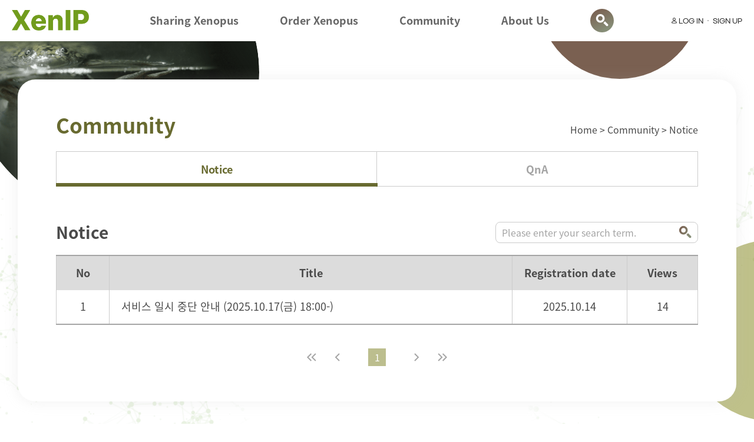

--- FILE ---
content_type: text/html;charset=utf-8
request_url: https://xeninfo.kr/FlexForm_NoticeList_Load.do?tmpl=template/E
body_size: 56588
content:






<!DOCTYPE html>
<html>
<head>
<link rel="shortcut icon" href="logo.png">
<link rel="icon" href="logo.png">
<!-- <link rel="search" type="application/opensearchdescription+xml" href="/opensearch.xml" title="XENIP"> -->

<meta http-equiv="content-type" content="text/html;charset=utf-8">
<meta http-equiv="X-UA-Compatible" content="IE=edge">
<meta name="viewport" content="width=device-width,initial-scale=1.0,maximum-scale=1.0,minimum-scale=1.0,user-scalable=no">
<meta name="format-detection" content="telephone=no, address=no, email=no">

<title>XENIP - Xenopus Information Portal 제노푸스 자원정보포털 </title>
<meta name="description" content="제노푸스 자원 거점은행은 수요자 중심 제노푸스 연구소재의 확보, 생산 및 분양을 담당하는 거점은행으로써 국내 제노푸스 활용 연구 선진화에 기여하고자 합니다.">
<meta name="keywords" content="XenIP,Xenopus,제노푸스,제노푸스 자원정보포털,개구리,아프리카 발톱 달린 개구리,모델동물,생명과학,질환모델,독성학,신약,스크리닝,steml cell,Knock-out,거점은행,노벨상,Animal model,DNA,Resource">
<meta name="subject" content="XenIP - 제노푸스 자원정보포털">
<meta name="robots" content="ALL">

<!-- Google / Search Engine Tags / 구글 검색 엔진 -->
<meta itemprop="name" content="XenIP - 제노푸스 자원정보포털">
<meta itemprop="description" content="제노푸스 자원 거점은행은 수요자 중심 제노푸스 연구소재의 확보, 생산 및 분양을 담당하는 거점은행으로써 국내 제노푸스 활용 연구 선진화에 기여하고자 합니다.">
<meta itemprop="image" content="https://xeninfo.kr/template/E/assets/images/og-img.jpg">

<meta property="og:title" content="XenIP - 제노푸스 자원정보포털">
<meta property="og:type" content="website">
<meta property="og:image" content="https://xeninfo.kr/template/E/assets/images/og-img.jpg">
<meta property="og:url" content="https://xeninfo.kr">
<meta property="og:description" content="제노푸스 자원 거점은행은 수요자 중심 제노푸스 연구소재의 확보, 생산 및 분양을 담당하는 거점은행으로써 국내 제노푸스 활용 연구 선진화에 기여하고자 합니다.">

<link rel="stylesheet" type="text/css" href="template/E/assets/css/common.css">
<link rel="stylesheet" type="text/css" href="template/E/assets/css/sub.css">
<!--스크롤매직-->
<script src="template/E/assets/js/ScrollMagic.min.js"></script>
<!--스와이퍼-->
<link rel="stylesheet" type="text/css" href="template/E/assets/css/swiper-bundle.min.css">
<script type="text/javascript" src="template/E/assets/js/swiper-bundle.js"></script>
<!-- 제이쿼리 -->
<script type="text/javascript" src="template/E/assets/js/jquery-3.6.0.min.js"></script>
<script type="text/javascript" src="template/E/assets/js/cookie.js"></script>
<script defer type="text/javascript" src="template/E/assets/js/common.js"></script>

<link href="https://www.google-analytics.com" rel="preconnect">
<script async="" src="https://www.google-analytics.com/analytics.js" charset="utf-8"></script>
	
<meta charset="UTF-8"/>
<meta http-equiv="X-UA-Compatible" content="IE=Edge"/>

<script src="https://code.jquery.com/jquery-1.11.3.min.js"></script>
<link rel="stylesheet" type="text/css" href="/winnersoft/_css/fontello/css/fontello.css?v=202007170000"/>
	<link rel="stylesheet" type="text/css" href="/template/E/css/EasyClient.css?v=202007170000"/>
	<link rel="stylesheet" type="text/css" href="/resources/css/XENIPWEB/FlexForm_NoticeList.css?v=221206104313"/>
</head>
<body>
	<div id="ajaxBox" name="ajaxBox" style="display:none;"> 
		<div id="ajaxBoxMent" name="ajaxBoxMent"></div> 
	</div>
	


 

<script type="text/javascript" src="winnersoft/_ScriptLibrary/winnersoft_common.js"></script>
<script type="text/javascript" src="winnersoft/_ScriptLibrary/cookie.js"></script>
<script type="text/javascript" src="template/E/assets/js/sns_common.js"></script>
<header id="header" class="header-pc">
	<div class="banner" style="display: none;">
		<div class="banner-inner">
			<input type="checkbox" id="notToday" hidden>
			<label for="notToday">오늘 하루 이창을 열지 않음</label>
			<span>
				<a onclick="hideBanner();" class="closeBanner">
					<img src="template/E/assets/images/close-circle-w.png" alt="배너 닫기버튼">
				</a>
				<!-- <p onclick = "hideBanner();" class = "closeBanner">닫기</p> -->
			</span>
			<div class="banner-swiper">
				<div class="swiper-wrapper">
					<div class="swiper-slide">
						<div class="slide-inner">
							<h3>
								<!-- 관리자 페이지에서 입력한 문구가 노출됩니다. -->
							</h3>
							<div class="banner-bottom">
								<p>
									<!-- 관리자 입력 일시 노출 -->
								</p>
								<a href="javascript:void(0);">
									바로가기
								</a>
							</div>
						</div>
					</div>
				</div>
				<div class="swiper-button-next"></div>
				<div class="swiper-button-prev"></div>
				<div class="swiper-pagination"></div>
			</div>
		</div>
	</div>
	<div class="inner">
		<a href="Main.do?tmpl=template/E" class="logo" title="홈으로가기">
			<img src="template/E/assets/images/main-logo.png" alt="XenIP - Xenopus Information Portal">
		</a>
		<nav>
			<div class="hover">
				<div class ="header-nav-title">Sharing Xenopus</div>
				<div class="header-nav-sub-box">
				
					<a title="List of Xenopus" class="header-nav-sub" href="trylogin.do?tmpl=template/E">List of Xenopus</a></li>
					<a title="Register Xenopus" class="header-nav-sub" href="trylogin.do?tmpl=template/E">Register DNA Resource</a></li>
					<a title="My Xenopus" class="header-nav-sub" href="trylogin.do?tmpl=template/E">My Xenopus DNA</a></li>
				
				</div>
			</div>
			<div class="hover">
				<div class ="header-nav-title">Order Xenopus</div>
				<div class="header-nav-sub-box">
				
					<a title="Products to order" class="header-nav-sub" href="trylogin.do?tmpl=template/E">Products to order</a></li>
					<a title="Ordered List" class="header-nav-sub" href="trylogin.do?tmpl=template/E">Order List</a></li>
				
				</div>
			</div>
			<div class="hover">
				<div class ="header-nav-title">Community</div>
				<div class="header-nav-sub-box">
					<a title="Notice" class="header-nav-sub" href="FlexForm_NoticeList_Load.do?tmpl=template/E">Notice</a>
					
					<a title="QnA" class="header-nav-sub" href="FlexForm_QnAList_Load.do?tmpl=template/E">QnA</a>
				</div>
			</div>
			<div>
				<a title="About Us" href="FlexForm_AboutUs_Load.do?tmpl=template/E" class="header-nav-title">About Us</a> 
			</div>
			<div class="header-search-btn" style="display: none;">
				<img src="template/E/assets/images/icon-search2.png" alt="검색아이콘">
			</div>
		</nav>
		<div class="header-search">
			<div>
				<div class="search-box">
					<div>Search by</div>
					<input type="text" placeholder="DNA Resource, Strain" id = "sch_word2" class = "inputBox" autocomplete="off">
					<a title="검색하기" href="javascript:void(0);" class="header-searchby-btn" onclick="javascript:headerSearchResultList()">
						<img src="template/E/assets/images/icon-search.png" alt="검색아이콘">
					</a>
					<a title="닫기" href="javascript:void(0);" class="search-btn">
						<img src="template/E/assets/images/icon-close-circle.png" alt="닫기아이콘">
					</a>
				</div>
			</div>
			<ul class="new_search_list" id="headerList" style="display:none;"></ul>
		</div>

		
		<!-- 로그인 전 -->
		<div class="gnb">
			<a title="LOG IN" class="login" href="trylogin.do?tmpl=template/E">LOG IN</a>
			<a title="SIGN UP" href="FlexForm_RegisterAgree_Load.do?tmpl=template/E">SIGN UP</a>
		</div>
		<!-- // 로그인 전 -->
		
	</div>
</header>
<header class="header-mobile">
	<div class="banner">
		<div class="banner-inner">
			<input type="checkbox" id="notToday" hidden>
			<label for="notToday">오늘 하루 이창을 열지 않음</label>
			<span>
				<a onclick="hideBanner();" class="closeBanner closemobile">
					<img src="template/E/assets/images/close-circle-w.png" alt="배너 닫기버튼">
				</a>
				<!-- <p onclick = "hideBanner();" class = "closeBanner">닫기</p> -->
			</span>
			<div class="banner-swiper">
				<div class="swiper-wrapper">
					<div class="swiper-slide">
						<div class="slide-inner">
							<h3>
								<!-- 관리자 페이지에서 입력한 문구가 노출됩니다. -->
							</h3>
							<div class="banner-bottom">
								<p>
									<!-- 관리자 입력 일시 노출 -->
								</p>
								<a href="javascript:void(0);">
									<!-- 바로가기 -->
								</a>
							</div>
						</div>
					</div>
				</div>
				<div class="swiper-button-next"></div>
				<div class="swiper-button-prev"></div>
				<div class="swiper-pagination"></div>
			</div>
		</div>
	</div>
	<div class="inner">
		<a href="Main.do?tmpl=template/E" class="mobile-logo">
			<img src="template/E/assets/images/logo-mobile.png" alt="XenIP - Xenopus Information Portal">
		</a>
		<div>
			<button class="header-mobile-search">
				<img src="template/E/assets/images/icon-search2-m.png" alt="검색">
			</button>
			<button class="header-mobile-toggle">
				<span></span>
				<span></span>
				<span></span>
			</button>
		</div>
	</div>
	<div class="header-mobile-search-box">
		<div>
			<div>
				<input type="text" id="sch_word2-m" class="inputBox" autocomplete="off">
				<button class="header-searchby-btn">
					<img src="template/E/assets/images/icon-search-m.png" alt="검색아이콘">
				</button>
			</div>
			<button>
				<img src="template/E/assets/images/icon-close-circle-m.png" alt="닫기">
			</button>
			<ul class="new_search_list" id="headerList-m" style="display:none;">
				</ul>
		</div>
	</div>
	<div class="header-mobile-menu-bg">
	</div>
	<div class="header-mobile-menu">
		<div class="wrapper-top">
			<div class="login-box">
				<img src="template/E/assets/images/icon-login-mobile.png" alt="">
				
				<!-- 로그인 전 -->
				<a href="trylogin.do?tmpl=template/E">LOG IN</a>
				
			</div>
			<nav>
				<div>
					<div class="header-nav-title">
						<span>Sharing Xenopus</span>
						<img src="template/E/assets/images/icon-arrow-top-gray.png" alt="펼치고 닫기 방향">
					</div>
					<div class="header-nav-sub-box">
						
							<a title="List of Xenopus" class="header-nav-sub" href="trylogin.do?tmpl=template/E">List of Xenopus</a></li>
							<a title="Register Xenopus" class="header-nav-sub" href="trylogin.do?tmpl=template/E">Register DNA Resource</a></li>
							<a title="My Xenopus" class="header-nav-sub" href="trylogin.do?tmpl=template/E">My Xenopus DNA</a></li>
						
					</div>
				</div>
				<div>
					<div class="header-nav-title">
						<span>Order Xenopus</span>
						<img src="template/E/assets/images/icon-arrow-top-gray.png" alt="펼치고 닫기 방향">
					</div>
					<div class="header-nav-sub-box">
						
							<a title="Products to order" class="header-nav-sub" href="trylogin.do?tmpl=template/E">Products to order</a></li>
							<a title="Ordered List" class="header-nav-sub" href="trylogin.do?tmpl=template/E">Ordered List</a></li>
						
					</div>
				</div>
				<div>
					<div class ="header-nav-title">
						<span>Community</span>
						<img src="template/E/assets/images/icon-arrow-top-gray.png" alt="펼치고 닫기 방향">
					</div>
					<div class="header-nav-sub-box">
						<a title="Notice" class="header-nav-sub" href="FlexForm_NoticeList_Load.do?tmpl=template/E">Notice</a>
						<a title="FAQ" class="header-nav-sub" href="FlexForm_FAQList_Load.do?tmpl=template/E">FAQ</a>
						<a title="QnA" class="header-nav-sub" href="FlexForm_QnAList_Load.do?tmpl=template/E">QnA</a>
					</div>
				</div>
				<div>
					<a title="About Us" href="FlexForm_AboutUs_Load.do?tmpl=template/E" class="header-nav-title">About Us</a> 
				</div>
				
	
					
			</nav>
		</div>
		 <div class="wrpper-bottom">
		 	<div class="header-mobile-menu-footer">
				<p>
					서비스 문의 전자우편 : animalmodel@snu.ac.kr<br>
			 		문의전화 : 02-885-8393
			 	</p>
				<div class="footer-mobile-logo-box">
					<img src="template/E/assets/images/footer-logo1.png" alt="">
					<img src="template/E/assets/images/footer-logo2.png" alt="">
				</div>
			</div>
		</div>
	</div>
</header>
<script>
var oldWord = "";
var enkey = 0;
var msg = "";
$(function() {
	$('.header-search-btn').click(function() {
		$('header.header-pc nav').hide();
		$('header.header-pc .header-search').show();
	});
	$('.header-search .search-btn').click(function() {
		$('header.header-pc .header-search').hide();
		$('header.header-pc nav').show();
	});
	$('.header-mobile-search').click(function() {
		$(this).hide();
		$('.header-mobile-search-box').show();
	});
	$('.header-mobile-search-box > div > button').click(function() {
		$('.header-mobile-search-box').hide();
		$('.header-mobile-search').show();
	});

	// 팝업
	$('.header-searchby-btn').on('click',function(e) {
		e.preventDefault();
		$('#popup10').show();
		$('#popup10 > .p-box').focus();
	});
	$('.searchby-btn').on('click',function(e) {
		e.preventDefault();
		$('#popup02').show();
		$('#popup02 > .p-box').focus();
	});

	$('.check-btn').on('click', function() {
		$(this).closest('.layer-popup').hide();
	});
});

if(location.href.indexOf("Main.do") >= 0) {
	$(".header-search-btn").css("display", "none");
	$(".header-mobile-search").css("display", "none");
} else {
	$(".header-search-btn").css("display", "flex");
	$(".header-mobile-search").css("display", "block");
}

//검색어 KeyUp 조회
/* $("#sch_word2").keyup(function(e) {
	if(e.keyCode == 13) {

		enkey = 1;
		//자동 검색 리스트중 OVER된 li 찾기
		var overliTag = $("#headerList li.over");
		
		//엔터키 조회시  자동검색리스트 display 체크후 조회
		if($("#headerList")[0].style.display != "none" && overliTag.length > 0){
			//활성화 된 code 넘겨줌
			var code = overliTag[0].getAttribute("code");
			
			//MOP검색 시 자원존재 확인
			if(code == "") {
				msg = "검색어를 입력해주세요.";
				chkMsg(msg);
				return;
			}
			//자동 검색 리스트 상세화면으로 이동
			headerSelectPopUp(code,typecode);
				
		} else {
			//검색명 검색
			headerSearchResultList();
		}
		
	} else if (e.keyCode != 40 && e.keyCode != 38 && e.target.value != "") {			
		if(oldWord.trim() != e.target.value.trim()) { //이전단어가 같을경우 다시 조회 안함 
			oldWord = e.target.value.trim();
			//KeyDown시 자동함수 호출
			autoSearch(e.target.value);
		}
	} else if (e.keyCode != 40 && e.keyCode != 38 && e.target.value == "") { //공백에 경우 검색할 단어가 없으므로 자동검색 숨기기
		oldWord = "";
		$("#headerList")[0].style.display = "none";	
	}
	
	
});


//검색어 keyDown 조회
$('#sch_word2').keydown(function(e) {
	
	var overliTag = null;
	var aTag = null;
	var newSearchList = $("#headerList");
	var newSearchListdisplay = $("#headerList")[0].style.display;
	
	//방향키 아래
	 if (e.keyCode == 40) {
		
		//자동 검색 리스트가 없는경우엔 리턴
		if(newSearchListdisplay == "none") return false;
		
		overliTag = newSearchList.find("li.over");
		
		//자동 검색어 리스트 오버 된게 있을경우에만 작업
		if(overliTag.length > 0){
			//자동 검색어 리스트 아래로 이동
			if(overliTag[0].nextElementSibling != null){
				var nextTag = overliTag[0].nextElementSibling;
				$(nextTag).addClass("over");
				$(overliTag[0]).removeClass("over");
			} else {
				//자동 검색어 리스트 다음 리스트가 없는경우 다시 첫번째로				
				$(newSearchList.find("li")[0]).addClass("over");
				$(overliTag[0]).removeClass("over");
			}
		} else {
			$(newSearchList.find("li")[0]).addClass("over");
		}
		
		//자동 검색어 리스트 변경될때마다 검색명변경
		aTag = newSearchList.find("li.over a");
		
		if(aTag.length > 0 ) {
			$("#sch_word2")[0].value = aTag[0].innerText;
		}
		
	//방향키 위			
	} else if (e.keyCode == 38){
		//자동 검색 리스트가 없는경우엔 리턴
		if(newSearchListdisplay == "none") return false;
		
		overliTag = newSearchList.find("li.over");
		 
		//자동 검색어 리스트 오버 된게 있을경우에만 작업
		if(overliTag.length > 0){
			//자동 검색어 리스트 아래로 이동
			if(overliTag[0].previousElementSibling != null){
				var preTag = overliTag[0].previousElementSibling;
				$(preTag).addClass("over");
				$(overliTag[0]).removeClass("over");
			} else {
				//자동 검색어 리스트 이전 리스트가 없는경우 맨끝으로	
				var list = newSearchList.find("li");
				$(newSearchList.find("li")[list.length - 1]).addClass("over");
				$(overliTag[0]).removeClass("over");
			}
		} else {
			$(newSearchList.find("li")[0]).addClass("over");
		}
		
		//자동 검색어 리스트 변경될때마다 검색명변경
		aTag = newSearchList.find("li.over a");
		
		if(aTag.length > 0 ) {
			$("#sch_word2")[0].value = aTag[0].innerText;
		}
	}
	 
	//메모리 해제
	newSearchListdisplay = null; newSearchList = null; aTag = null; overliTag = null;
		
});	
//검색어 focus out시 자동검색 숨기기
$("#sch_word2").blur(function(e) {
	oldWord = "";
	$("#headerList")[0].style.display = "none";	
});
//검색어 focus시 자동검색
$("#sch_word2").focus(function(e) {
	if(e.target.value != ""){
		oldWord = e.target.value.trim();
		//자동함수 호출
		autoSearch(e.target.value);
	}
}); */

$(function() {
	$("document").resize(function() {
		var width = document.getElementsByTagName("body")[0].clientWidth;
		if(width > 1000) {
			mobHeader = $("#headerList");
		} else {
			mobHeader = $("#headerList-m");
		}
	});
	
	//검색어 KeyUp 조회
	//$("#sch_word, #sch_word2").keyup(function(e) {
	$("body").on("keyup", "#sch_word, #sch_word2, #sch_word2-m", function(e) {
		target = e.target;
		
		//자동 검색 리스트중 OVER된 li 찾기
		if(target.id == "sch_word") {
			overliTag = $("#mainList li.over");
			list = $("#mainList");
			type = "main";
		} else if(target.id == "sch_word2") {
			overliTag = $("#headerList li.over");
			list = $("#headerList");
			type = "header";
		} else if(target.id == "sch_word2-m") {
			overliTag = $("#headerList-m li.over");
			list = $("#headerList-m");
			type = "header";
		}
		
		newSearchList = list;
		newSearchListdisplay = newSearchList[0].style.display;
		
		keyCall(e.keyCode)
		return false;
		
		if(e.keyCode == 13) {

			enkey = 1;
			
			//엔터키 조회시  자동검색리스트 display 체크후 조회
			//if($("#headerList")[0].style.display != "none" && overliTag.length > 0) {
			if(list[0].style.display != "none" && overliTag.length > 0) {
				
				//활성화 된 code 넘겨줌
				var code = overliTag[0].getAttribute("code");
				var gbn = overliTag[0].getAttribute("gbn");

				//MOP검색 시 자원존재 확인
				if(code == "") {
					/* alert("검색어를 입력해주세요."); */
					msg = "검색어를 입력해주세요.";
					chkMsg(msg);
					return;
				}
				//자동 검색 리스트 상세화면으로 이동
				headerSelectPopUp(code,gbn);

			} else {
				//검색명 검색
				headerSearchResultList(code);
			}

		} else if (e.keyCode != 40 && e.keyCode != 38 && target.value != "") {			
			if(oldWord.trim() != target.value.trim()) { //이전단어가 같을경우 다시 조회 안함 
				oldWord = target.value.trim();
				//KeyDown시 자동함수 호출
				autoSearch(target.value, type);
			}
		} else if (e.keyCode != 40 && e.keyCode != 38 && target.value == "") { //공백에 경우 검색할 단어가 없으므로 자동검색 숨기기
			oldWord = "";
			//$("#headerList")[0].style.display = "none";	
			list[0].style.display = "none";
		}
	});

	//검색어 keyDown 조회
	//$('#sch_word, #sch_word2').keydown(function(e) {
	$("body").on("keydown", "#sch_word, #sch_word2, #sch_word2-m", function(e) {
		target = e.target;
		overliTag = null;
		aTag = null;
		var type = "";
		
		//자동 검색 리스트중 OVER된 li 찾기
		if(target.id == "sch_word") {
			overliTag = $("#mainList li.over");
			list = $("#mainList");
			type = "main";
		} else if(target.id == "sch_word2") {
			overliTag = $("#headerList li.over");
			list = $("#headerList");
			type = "header";
		} else if(target.id == "sch_word2-m") {
			overliTag = $("#headerList-m li.over");
			list = $("#headerList-m");
			type = "header";
		}
		
		newSearchList = list;
		newSearchListdisplay = newSearchList[0].style.display;
		
		//keyCall(e.keyCode);
		return true;
		
		//방향키 아래
		 if (e.keyCode == 40) {

			//자동 검색 리스트가 없는경우엔 리턴
			if(newSearchList[0].style.display == "none") return false;
			 
			overliTag = newSearchList.find("li.over");

			//자동 검색어 리스트 오버 된게 있을경우에만 작업
			if(overliTag.length > 0) {
				//자동 검색어 리스트 아래로 이동
				if(overliTag[0].nextElementSibling != null) {
					var nextTag = overliTag[0].nextElementSibling;
					$(nextTag).addClass("over");
					$(overliTag[0]).removeClass("over");
				} else {
					//자동 검색어 리스트 다음 리스트가 없는경우 다시 첫번째로				
					$(newSearchList.find("li")[0]).addClass("over");
					$(overliTag[0]).removeClass("over");
				}
			} else {
				$(newSearchList.find("li")[0]).addClass("over");
			}

			//자동 검색어 리스트 변경될때마다 검색명변경
			aTag = newSearchList.find("li.over a");

			if(aTag.length > 0 ) {
				//$("#sch_word2")[0].value = aTag[0].innerText;
				$("#"+target.id)[0].value = aTag[0].innerText;
			}

		//방향키 위			
		} else if (e.keyCode == 38) {
			//자동 검색 리스트가 없는경우엔 리턴
			if(newSearchListdisplay == "none") return false;

			overliTag = newSearchList.find("li.over");

			//자동 검색어 리스트 오버 된게 있을경우에만 작업
			if(overliTag.length > 0) {
				//자동 검색어 리스트 아래로 이동
				if(overliTag[0].previousElementSibling != null) {
					var preTag = overliTag[0].previousElementSibling;
					$(preTag).addClass("over");
					$(overliTag[0]).removeClass("over");
				} else {
					//자동 검색어 리스트 이전 리스트가 없는경우 맨끝으로	
					var list = newSearchList.find("li");
					$(newSearchList.find("li")[list.length - 1]).addClass("over");
					$(overliTag[0]).removeClass("over");
				}
			} else {
				$(newSearchList.find("li")[0]).addClass("over");
			}

			//자동 검색어 리스트 변경될때마다 검색명변경
			aTag = newSearchList.find("li.over a");

			if(aTag.length > 0 ) {
				//$("#sch_word2")[0].value = aTag[0].innerText;
				$("#"+target.id)[0].value = aTag[0].innerText;
			}
		}

		//메모리 해제
		newSearchListdisplay = null; newSearchList = null; aTag = null; overliTag = null;
	});	

	$("body").on("focus", "button[name=moveSch], .header-searchby-btn", function() {
		if($("#mainList")[0] != undefined){
			$("#mainList")[0].style.display = "none";	
		}
		
		if($("#headerList")[0] != undefined){
			$("#headerList")[0].style.display = "none";				
		}
		
		if($("#headerList-m")[0] != undefined){
		$("#headerList-m")[0].style.display = "none";	
		}
		
		headerSearchResultList();
		
		return true;
	});
	
	//검색어 focus out시 자동검색 숨기기
	//$("#sch_word, #sch_word2").blur(function(e) {
	$("body").on("blur", "#sch_word, #sch_word2, #sch_word2-m", function(e) {
		oldWord = "";
		
		var target = e.target.id;
		if(target == "sch_word") {
			$("#mainList")[0].style.display = "none";	
		} else if(target == "sch_word2") {
			$("#headerList")[0].style.display = "none";	
		} else if(target == "sch_word2-m") {
			$("#headerList-m")[0].style.display = "none";	
		}
	}); 

	//검색어 focus시 자동검색
	//$("#sch_word, #sch_word2").focus(function(e) {
	$("body").on("focus", "#sch_word, #sch_word2, #sch_word2-m", function(e) {
		target = e.target;
		if(target.id == "sch_word") {
			type = "main";	
		} else if(target.id == "sch_word2" || target.id == "sch_word2-m") {
			type = "header";	
		}
		if(target.value != "") {
			oldWord = target.value.trim();
			//자동함수 호출
			autoSearch(target.value, type);
		}
	});
	
});
	
function keyCall(keyCode) {
	if(keyCode == "40") { // 아래
		//자동 검색 리스트가 없는경우엔 리턴
		if(newSearchList[0].style.display == "none") return false;
		 
		overliTag = newSearchList.find("li.over");

		//자동 검색어 리스트 오버 된게 있을경우에만 작업
		if(overliTag.length > 0) {
			//자동 검색어 리스트 아래로 이동
			if(overliTag[0].nextElementSibling != null) {
				var nextTag = overliTag[0].nextElementSibling;
				$(nextTag).addClass("over");
				$(overliTag[0]).removeClass("over");
			} else {
				//자동 검색어 리스트 다음 리스트가 없는경우 다시 첫번째로				
				$(newSearchList.find("li")[0]).addClass("over");
				$(overliTag[0]).removeClass("over");
			}
		} else {
			$(newSearchList.find("li")[0]).addClass("over");
		}

		//자동 검색어 리스트 변경될때마다 검색명변경
		aTag = newSearchList.find("li.over a");

		if(aTag.length > 0 ) {
			//$("#sch_word2")[0].value = aTag[0].innerText;
			$("#"+target.id)[0].value = aTag[0].innerText;
		}
	} else if(keyCode == "38") {
		if(newSearchListdisplay == "none") return false;
		
		overliTag = newSearchList.find("li.over");

		//자동 검색어 리스트 오버 된게 있을경우에만 작업
		if(overliTag.length > 0) {
			//자동 검색어 리스트 아래로 이동
			if(overliTag[0].previousElementSibling != null) {
				var preTag = overliTag[0].previousElementSibling;
				$(preTag).addClass("over");
				$(overliTag[0]).removeClass("over");
			} else {
				//자동 검색어 리스트 이전 리스트가 없는경우 맨끝으로	
				var list = newSearchList.find("li");
				$(newSearchList.find("li")[list.length - 1]).addClass("over");
				$(overliTag[0]).removeClass("over");
			}
		} else {
			$(newSearchList.find("li")[0]).addClass("over");
		}

		//자동 검색어 리스트 변경될때마다 검색명변경
		aTag = newSearchList.find("li.over a");

		if(aTag.length > 0 ) {
			//$("#sch_word2")[0].value = aTag[0].innerText;
			$("#"+target.id)[0].value = aTag[0].innerText;
		}
	} else if(keyCode == "13") {
		enkey = 1;
		
		//엔터키 조회시  자동검색리스트 display 체크후 조회
		//if($("#headerList")[0].style.display != "none" && overliTag.length > 0) {
		if(newSearchList[0].style.display != "none" && overliTag.length > 0) {
			
			//활성화 된 code 넘겨줌
			var code = overliTag[0].getAttribute("code");
			var gbn = overliTag[0].getAttribute("gbn");

			//MOP검색 시 자원존재 확인
			if(code == "") {
				/* alert("검색어를 입력해주세요."); */
				msg = "검색어를 입력해주세요.";
				chkMsg(msg);
				return;
			}
			//자동 검색 리스트 상세화면으로 이동
			headerSelectPopUp(code,gbn);

		} else {
			//검색명 검색
			headerSearchResultList();
		}

	} else if (keyCode != 40 && keyCode != 38 && target.value != "") {			
		if(oldWord.trim() != target.value.trim()) { //이전단어가 같을경우 다시 조회 안함 
			oldWord = target.value.trim();
			//KeyDown시 자동함수 호출
			autoSearch(target.value, type);
		}
	} else if (keyCode != 40 && keyCode != 38 && target.value == "") { //공백에 경우 검색할 단어가 없으므로 자동검색 숨기기
		oldWord = "";
		//$("#headerList")[0].style.display = "none";	
		newSearchList[0].style.display = "none";
	} else {
		$(newSearchList.find("li")[0]).addClass("over");
	}

	//자동 검색어 리스트 변경될때마다 검색명변경
	aTag = newSearchList.find("li.over a");

	if(aTag.length > 0 ) {
		//$("#sch_word2")[0].value = aTag[0].innerText;
		$("#"+target.id)[0].value = aTag[0].innerText;
	}
	//event.preventDefault();
}

$("#popupSam4 .check-btn").click(function() {
	$("#popupSam4").hide();
});

var div2 = document.getElementsByClassName("click-event");

function handleClick(event) {
console.log(event.target);
// console.log(this);
// 콘솔창을 보면 둘다 동일한 값이 나온다

console.log(event.target.classList);

if (event.target.classList[1] === "clicked") {
	event.target.classList.remove("clicked");
} else {
	for (var i = 0; i < div2.length; i++) {
		div2[i].classList.remove("clicked");
	}

	event.target.classList.add("clicked");
}
}

function init() {
for (var i = 0; i < div2.length; i++) {
	div2[i].addEventListener("click", handleClick);
}
}
	
// 줄바꿈이 필요할경우 <br/>을 추가하시면 됩니다.
// alert(msg); -> chkMsg(msg);
function chkMsg(msg) {
	var HTML = "";
	
	$("#popupAlert").empty();
	HTML += ' <div class="p-box"> ';
	HTML += ' 	<p>' +msg+ ' </p> ';
	HTML += ' 	<div> ';
	HTML += ' 		<button id="checkTest" class="check-btn enter bg68">확인</button> ';
	HTML += ' 	</div> ';
	HTML += ' </div> ';
	$("#popupAlert").html(HTML);
	
	$("#popupAlert").css("display", "block");
	$("#checkTest").focus();
	$("#checkTest").on("click", function() {
		$("#popupAlert").css("display","none");
	});
}

// if(!confirm(msg)) -> confirmMsg(msg)
// 기존 confirm 아래 부분 재구성 필요
function confirmMsg(msg, name) {
	var HTML = "";
	
	$("#popupConfirm").empty();
	HTML += ' <div class="p-box"> ';
	HTML += ' 	<p>' +msg+ ' </p> ';
	HTML += ' 	<div class="flex"> ';
	HTML += ' 		<button id="popOK" class="bg68 enter">확인</button> ';
	HTML += ' 		<button id="popCancel" class="check-btn bg_a4a4a4 enter">취소</button> ';
	HTML += ' 	</div> ';
	HTML += ' </div> ';
	$("#popupConfirm").html(HTML);
	
	$("#popupConfirm").css("display", "block");
	
	$("#popCancel").on("click", function() {
		$("#popupConfirm").css("display","none");
		return false;
	});
	
	$("#popOK").on("click", function() {
		$("#popupConfirm").css("display","none");
		conReturn(name);
	}); 
	
	// 아래 함수 가져가서 declear에서 기존 confirm 아래 부분을 else 부분에 넣어주셔야 합니다.
	/* function conReturn(param) {
	   } */
	   
}

/*2023/01/11 공지사항 배너 닫기 이벤트 추가 고종욱
닫기 클릭 시, 일시적으로 사라지고 호면 리프레쉬 하는 경우 다시 배너리스트 나오게 하는 함수
*/
function hideBanner(){
	$('.banner').hide();
	$("main").css("margin-top", "");
}
</script>
<!-- popup -->
<!-- ** header 내 검색하기 클릭 시  -->
<!-- 검색실패 -->
<!-- <div id="popup10" class="layer-popup layer-popup02">
	<div class="p-box">
		<p>검색결과가 없습니다.</p>
		<div>
			<button class="check-btn bg68">확인</button>
		</div>
	</div>
</div>

** Search by 검색하기 클릭 시
검색실패
<div id="popup02" class="layer-popup layer-popup02">
	<div class="p-box">
		<p>검색결과가 없습니다.</p>
		<div>
			<button class="check-btn bg68">확인</button>
		</div>
	</div>
</div>  -->
<script>
var NlogoutPopUp;
function logout() {
			if($("#loginGbn").val() == "1") {
				queryAjaxCall("FlexForm_MainForm", 8, [USER_PERSONALID], function snsNaver(message, fields, records) {
					var token = "";
					if(records.length > 0) {
						if(records[0].naverToken.length > 0) {
							token = records[0].naverToken;
							NaverCheckOut(token);
							NLogoutOpenPopUp();
							setTimeout(function() {
								NClosePopUp();
							}, 50);
						}
					}
				});
			} else {
				location.href='Logout.do';
			}
		}
function NLogoutOpenPopUp(){
	NlogoutPopUp = window.open("https://nid.naver.com/nidlogin.logout", "_blank", "toolbar=yes,scrollbars=yes,resizable=yes,width=1,height=1,left=screen.width,top=screen.height");
}
function NClosePopUp(){
	NlogoutPopUp.close();
}
</script>

<!-- alert창 대용 -->
<div id="popupAlert" class="layer-popup layer-popup02">
	<div class="p-box">
		<p>검색결과가 없습니다.</p>
		<div>
			<button type="button" id="checkTest" class="check-btn enter bg_366ba0">확인</button>
		</div>
	</div>
</div> 

<!-- confirm창 대용 -->
<div id="popupConfirm" class="layer-popup layer-popup02">
    <div class="p-box p-box03">
        <p>분양 신청 자원목록에서<br>삭제하시겠습니까?</p>
        <div class="flex">
            <button class="bg_366ba0 enter">확인</button>
            <button class="check-btn bg_a4a4a4 enter">취소</button>
        </div>
    </div>
</div>

<!-- // popup -->
<input type="hidden" id="tmpl" name="tmpl" value="template/E" />
<input type="hidden" id="url" name="url" value="" />
<input type="hidden" id="loginGbn" name="loginGbn" value="null"/>


<!-- 팝업검색  -->

<!-- 자동검색  -->





 

<script type="text/javascript">
//<![CDATA[

var CONTEXT_ROOT="";var USER_COGU="";var USER_BON="";var USER_PART="";var USER_ORGANIZATION="";var USER_PERSONALID="";var USER_DATE=function(){var now=new Date();return""+(now.getFullYear())+((now.getMonth()+1<10?"0":"")+(now.getMonth()+1))+((now.getDate()<10?"0":"")+now.getDate());};var USER_TIME=function(){var now=new Date();return""+((now.getHours()<10?"0":"")+now.getHours())+((now.getMinutes()<10?"0":"")+now.getMinutes())+((now.getSeconds()<10?"0":"")+now.getSeconds());};var USER_YEAR=function(){return parseInt(USER_DATE().substring(0,4),10);};var USER_MONTH=function(){return parseInt(USER_DATE().substring(0,6),10);};var USER_FORMID="FlexForm_pop_search";var USER_KEYSTR="bBwCjvUH0tKQYdOVF4SzPeWRglDM(sN6Zhiok1mfTEcrpAuyXa_L7J23G59x8In)q";var USER_AUTH="";var USER_PERSONALNAME="";var USER_USERID="";var USER_IPADDR="3.149.245.84";var USER_LANGUAGE="";var USER_MESSAGE="";var USER_SEQ=0;var USER_VALUE1="";var USER_VALUE2="";var USER_VALUE3="";var USER_VALUE4="";var USER_VALUE5="";var USER_VALUE6="";var USER_VALUE7="";var USER_VALUE8="";var CALL_COMMAND="";var TEST_MODE=false;var USE_FILE_SUFFIX=true;var PARAMS={};try{PARAMS=JSON.parse(decodeURIComponent(""));}catch(e){PARAMS={};}
//]]>
</script>
<script type="text/javascript" src="/winnersoft/_language/message_.js"></script>
<script type="text/javascript" src="/winnersoft/_ScriptLibrary/constants.js"></script>
<script type="text/javascript" src="/winnersoft/_ScriptLibrary/common.js"></script>
<script type="text/javascript" src="/winnersoft/_ScriptLibrary/browser.js"></script>
<script type="text/javascript" src="/winnersoft/_ScriptLibrary/ajax.js"></script>
<script type="text/javascript" src="/winnersoft/_ScriptLibrary/NumberFormat153.js"></script>
<script type="text/javascript" src="/winnersoft/_ScriptLibrary/easycalc.js"></script>
<script type="text/javascript" src="/winnersoft/_ScriptLibrary/parameter.js"></script>
<script type="text/javascript" src="/winnersoft/_ScriptLibrary/wsdataset.js"></script>
<script type="text/javascript" src="/winnersoft/_ScriptLibrary/dataAction.js"></script>
<script type="text/javascript" src="/winnersoft/_ScriptLibrary/flexformscripthead.js"></script>
<script type="text/javascript" src="/winnersoft/_ScriptLibrary/controlbase.js"></script>
<script type="text/javascript" src="/winnersoft/_ScriptLibrary/calendar.js"></script>
<script type="text/javascript" src="/winnersoft/_ScriptLibrary/AUIDataAction.js"></script>
<script type="text/javascript" src="/winnersoft/_ScriptLibrary/dataset.js"></script>
<script type="text/javascript" src="/winnersoft/_ScriptLibrary/checkMemory.js"></script>
<script type="text/javascript" src="/winnersoft/_ScriptLibrary/processBuilder.js"></script>
<script type="text/javascript" src="/winnersoft/_ScriptLibrary/context.js"></script>
<script type="text/javascript" src="/winnersoft/_ScriptLibrary/winnersoft_common.js"></script>
<script src="template/E/assets/js/jquery.modal.min.js"></script>
<script type="text/javascript">

function autoSearch(keyword) {
	queryAjaxCall("FlexForm_MainForm", 2, [keyword, keyword, keyword, keyword, keyword, keyword, keyword, keyword], function(message, fields, records, totalRowCount) { searchHTML(records, totalRowCount, 1);}, -1, 1);
}

function searchHTML(recordset, totalRowCount, pageNum) {
	var records = recordset;
	var HTML = "";
	var key = "";
	var geneName = "";
	var geneID = "";
	var msg = "";
	var list = "";
	
	if(type == "main"){
		list = $("#mainList");
		key = $("#sch_word").val();
	} else if(type == "header"){
		if(document.getElementsByTagName("body")[0].clientWidth > 1000){
			list = $("#headerList");
			key = $("sch_word2").val();
		}else{
			list = $("#headerList-m");
			key = $("#sch_word2-m").val();
		}
	}
	
	//$("#headerList").empty();
	list.empty();
	
	if(records.length == 0) {
		list.css("display", "none");
		return ;
	} else if(records.length == 1 && enkey == 1) {
		enkey = 0;
		key = records[0].GeneID;
		headerSelectPopUp(key);
	} else if(enkey == 1) {
		enkey = 0;
		key = $("#sch_word2").val();
		if($("#sch_word2").val() == ""){
			key = $("#sch_word3").val();
		}
		headerSelectList(key);
	} else {
		for(var i = 0; i < records.length ; i++) {
			geneID = records[i].GeneID;
			if(records[i].SYMBOL.length > 0) {
				geneName = records[i].SYMBOL;
			} else {
				geneName = searchResult[i].GENE_NAME;
			}
			parameters["p_gene_id"] = geneID;
			HTML += "<li code='" +geneID+ "' onclick='selectData(this);' class='pointer-css'>" + geneName + "</li>";
		}
		/* $("#headerList").html(HTML);
		$("#headerList").css("display", "block"); */
		list.html(HTML);
		list.css("display", "block");
		
		//자동 검색데이터 클릭시 화면 이동
		if(type == "main"){
			$("#mainList > li").mousedown(function(e) {
				var em = e.target; 
				var code = em.getAttribute("code");
				while(code == null) {
					em = em.parentNode;
					code = em.getAttribute("code");
				}

				if(code == "") {
					/* alert("등록되지 않은 자원 정보입니다."); */
					//msg = "등록되지 않은 자원 정보입니다.";
					msg = "Unregistered resource information.";
					chkMsg(msg);
					return;
				}
				
				headerSelectPopUp(code);
			});
		}else if(type == "header"){
			if(document.getElementsByTagName("body")[0].clientWidth > 1000){
				$("#headerList > li").mousedown(function(e) {
					var em = e.target; 
					var code = em.getAttribute("code");
					while(code == null) {
						em = em.parentNode;
						code = em.getAttribute("code");
					}

					if(code == "") {
						/* alert("등록되지 않은 자원 정보입니다."); */
						//msg = "등록되지 않은 자원 정보입니다.";
						msg = "Unregistered resource information.";
						chkMsg(msg);
						return;
					}
					
					headerSelectPopUp(code);
				});
			}else{
				$("#headerList-m > li").mousedown(function(e) {
					var em = e.target; 
					var code = em.getAttribute("code");
					while(code == null) {
						em = em.parentNode;
						code = em.getAttribute("code");
					}
					/* while(gbn == null) {
						em = em.parentNode;
						gbn = em.getAttribute("gbn");
					} */

					if(code == "") {
						/* alert("등록되지 않은 자원 정보입니다."); */
						//msg = "등록되지 않은 자원 정보입니다.";
						msg = "Unregistered resource information.";
						chkMsg(msg);
						return;
					}
					
					headerSelectPopUp(code);
				});
			}
			
		}
		
	}
	
}

/*검색 상세보기*/
function headerSelectPopUp(key) {
	location.href = "FlexForm_searchResultDetail_Load.do?p_gene_id="+key+"&tmpl="+$("#tmpl").val();
}

/*검색 리스트 페이지*/
function headerSelectList(keyword) {
	if((keyword == "" || keyword.length == 0) && USER_FORMID == 'FlexForm_MainForm'){
		keyword = $("#sch_word").val();
	}
	location.href = "FlexForm_SearchResultList_Load.do?searchedWord="+keyword+"&tmpl="+$("#tmpl").val();
}


function headerSearchResultList() {	
	/* var search = $("#sch_word2").val();
	if(search == "" || search.trim().length == 0) {
		msg = "검색어를 입력해주세요.";
		chkMsg(msg);
		return false;
	}else if(search.length >= 50){
		msg = "검색어는 50자 미만으로 입력해주세요.";
		chkMsg(msg);
	}else{
		keyword = $("#sch_word2").val().trim();
		headerSelectList(keyword);
		history(search);
	}  */
	
	var search = "";
	
	if(USER_FORMID == "FlexForm_MainForm") {
		search = $("#sch_word").val();
	} else {
		if(document.getElementsByTagName("body")[0].clientWidth > 1000) {
			search = $("#sch_word2").val();
		} else {
			search = $("#sch_word2-m").val();
		}
	}
	
	if(search == "" || search.trim().length == 0) {
		/* alert("검색어를 입력해주세요."); */
		//msg = "검색어를 입력해주세요.";
		msg = "Please enter your search term.";
		chkMsg(msg);
		return false;
	} else if(search.length >= 50) {
		//msg = "검색어는 50자 미만으로 입력해주세요.";
		msg = "Please enter your search term in less than 50 characters.";
		chkMsg(msg);
	} else {
		keyword = search.trim();
		
		history(search);
		headerSelectList(keyword);
	}
	
	
	
}
/*검색어저장 배치*/
function history(keyword) {
	// TO DO LIST : Insert your code here.
	
	// 검색기록
	var batchWork = getBatchWorkByKey("374");
	batchWork.batchId ="374";
	
	/* batchWork.setParameter("time", now3()); //parameter1 */
	batchWork.setParameter("word", keyword); //parameter2
	batchWork.execute();
	
	autoSearch(keyword);
	//location.href = "FlexForm_SearchResultList_Load.do?P_SEARCH="+document.querySelector("[id*=sch_word]").value;
	
	return true;
}
function batch374_OnSuccess() {
	var batchWork = getBatchWorkByKey("374");
	
	// TO DO LIST : Insert your code here.
	// run next reserved batch
	if (batchWork.nextBatchId.length > 0) {
		getBatchWorkByKey(batchWork.nextBatchId).execute();
	} else {
		//inlineMessage(getText("message_frm_007", "작업을 완료했습니다."));
	}
	
	batchWork.close();
	
	return;
}
function batch374_OnFailure(message) {
	//alert(message);
	getBatchWorkByKey("374").close();
	// TO DO LIST : Insert your code here.
	return;
}
</script>
<!-- popup -->
<div id="ajaxBox" name="ajaxBox" style="display:none;"> 
    <div id="ajaxBoxMent" name="ajaxBoxMent">
        <spring:message code="message_Common_ajaxBox" />
    </div> 
</div>
<!-- popup -->


	
	<script type="text/javascript">
//<![CDATA[

var CONTEXT_ROOT="";var USER_COGU="";var USER_BON="";var USER_PART="";var USER_ORGANIZATION="";var USER_PERSONALID="";var USER_DATE=function(){var now=new Date();return""+(now.getFullYear())+((now.getMonth()+1<10?"0":"")+(now.getMonth()+1))+((now.getDate()<10?"0":"")+now.getDate());};var USER_TIME=function(){var now=new Date();return""+((now.getHours()<10?"0":"")+now.getHours())+((now.getMinutes()<10?"0":"")+now.getMinutes())+((now.getSeconds()<10?"0":"")+now.getSeconds());};var USER_YEAR=function(){return parseInt(USER_DATE().substring(0,4),10);};var USER_MONTH=function(){return parseInt(USER_DATE().substring(0,6),10);};var USER_FORMID="FlexForm_NoticeList";var USER_KEYSTR="2mCGiukzIJLyM1QxDoST8n9OXPbZcfeVHh7j_slF6pErKtgvwAUq0W3ad5Y(NR4)B";var USER_AUTH="";var USER_PERSONALNAME="";var USER_USERID="";var USER_IPADDR="3.149.245.84";var USER_LANGUAGE="";var USER_MESSAGE="";var USER_SEQ=0;var USER_VALUE1="";var USER_VALUE2="";var USER_VALUE3="";var USER_VALUE4="";var USER_VALUE5="";var USER_VALUE6="";var USER_VALUE7="";var USER_VALUE8="";var USER_ADDAUTH1="__AddAuth1__";var USER_ADDAUTH2="__AddAuth2__";var USER_ADDAUTH3="__AddAuth3__";var USER_ADDAUTH4="__AddAuth4__";var USER_ADDAUTH5="__AddAuth5__";var CALL_COMMAND="";var TEST_MODE=false;var USE_FILE_SUFFIX=true;var PARAMS={};try{PARAMS=JSON.parse(decodeURIComponent(""));}catch(e){PARAMS={};}
//]]>
</script>

<script type="text/javascript" src="/winnersoft/_language/message_.js?v=202007170000"></script>
<script type="text/javascript" src="/winnersoft/_ScriptLibrary/constants.js?v=202007170000"></script>
<script type="text/javascript" src="/winnersoft/_ScriptLibrary/common.js?v=202007170000"></script>
<script type="text/javascript" src="/winnersoft/_ScriptLibrary/browser.js?v=202007170000"></script>
<script type="text/javascript" src="/winnersoft/_ScriptLibrary/ajax.js?v=202007170000"></script>
<script type="text/javascript" src="/winnersoft/_ScriptLibrary/NumberFormat153.js?v=202007170000"></script>
<script type="text/javascript" src="/winnersoft/_ScriptLibrary/easycalc.js?v=202007170000"></script>
<script type="text/javascript" src="/winnersoft/_ScriptLibrary/parameter.js?v=202007170000"></script>
<script type="text/javascript" src="/winnersoft/_ScriptLibrary/wsdataset.js?v=202007170000"></script>
<script type="text/javascript" src="/winnersoft/_ScriptLibrary/dataAction.js?v=202007170000"></script>
<script type="text/javascript" src="/winnersoft/_ScriptLibrary/flexformscripthead.js?v=202007170000"></script>
<script type="text/javascript" src="/winnersoft/_ScriptLibrary/controlbase.js?v=202007170000"></script>
<script type="text/javascript" src="/winnersoft/_ScriptLibrary/calendar.js?v=202007170000"></script>
<script type="text/javascript" src="/winnersoft/_ScriptLibrary/textbox.js?v=202007170000"></script>
<script type="text/javascript" src="/winnersoft/_ScriptLibrary/combobox.js?v=202007170000"></script>
<script type="text/javascript" src="/winnersoft/_ScriptLibrary/commandbutton.js?v=202007170000"></script>
<script type="text/javascript" src="/winnersoft/_ScriptLibrary/AUIDataAction.js?v=202007170000"></script>
<script type="text/javascript" src="/winnersoft/_ScriptLibrary/easysheet.js?v=202007170000"></script>
<script type="text/javascript" src="/winnersoft/_ScriptLibrary/easysheetrender.js?v=202007170000"></script>
<script type="text/javascript" src="/winnersoft/_ScriptLibrary/label.js?v=202007170000"></script>
<script type="text/javascript" src="/winnersoft/_ScriptLibrary/navigator.js?v=202007170000"></script>
<script type="text/javascript" src="/winnersoft/_ScriptLibrary/linker.js?v=202007170000"></script>
<script type="text/javascript" src="/winnersoft/_ScriptLibrary/dataset.js?v=202007170000"></script>
<script type="text/javascript" src="/winnersoft/_ScriptLibrary/checkMemory.js?v=202007170000"></script>
<script type="text/javascript" src="/winnersoft/_ScriptLibrary/processBuilder.js?v=202007170000"></script>
<script type="text/javascript" src="/third-party/bignumber.js-master/bignumber.min.js?v=202007170000"></script>
<script type="text/javascript" src="/winnersoft/_ScriptLibrary/easymath.js?v=202007170000"></script>
<script type="text/javascript" src="/winnersoft/_ScriptLibrary/easysumup.js?v=202007170000"></script>
<script type="text/javascript" src="/winnersoft/_ScriptLibrary/easypivot.js?v=202007170000"></script>
<script type="text/javascript" src="/winnersoft/_ScriptLibrary/context.js?v=202007170000"></script>
<script type="text/javascript" src="/resources/js/XENIPWEB/FlexForm_NoticeList.js?v=221206104313"></script>
<script type="text/javascript">
//<![CDATA[


//]]>
</script>

	<main id="main" class="sub-main search" style="margin-top: 70px;">
		<div>
			<div class="circle-xenofus circle-xenofus1"></div>
			<div class="circle-xenofus circle-xenofus2"></div>
			<div class="circle-xenofus circle-xenofus3"></div>
			<div class="inner02">
				<div class="search-tit sharing-tit">
					<h3>Community</h3>
					<span>Home > Community > Notice</span>
				</div>
				<div class="sharing-list">
					<span>Community</span>
					<ul class="sharing-list-in w-50">
						<li class="on enter"><a href="#">Notice</a></li>
						<!-- <li class="enter" style="display:none;"><a href="#">FAQ</a></li> -->
						
						<li class="enter"><a href="FlexForm_QnAList_Load.do?tmpl=template/E">QnA</a></li>
					</ul>
				</div>
				<script>
					$('.sharing-list').click(function() {
						$(this).toggleClass("on");
					});
				</script>
				<div class="list-box">
					<div class="find-zeb">
						<h4>Notice <span style="display:none;">()</span></h4>
						<div class="find-sec notice-sec">
							<!-- <div class="find-select enter">
								<span>전체</span>
								<ul class="find-select-depth">
									<li>제목</li>
									<li>내용</li>
									<li>제목+내용</li>
								</ul>
							</div> -->
							<div class="find-input find-input01">
								<input type="text" placeholder="Please enter your search term.">
								<button class="enter find-input-btn"><img src="/template/E/assets/images/icon-search.png" alt="검색아이콘"></button>
							</div>
						</div>
					</div>
					<script>
						$('.find-select').click(function() {
							$(this).toggleClass("on");
						});
					</script>
					<div class="table-wrap">
						<div class="inwrap t-notice">
							<table>
								<thead>
									<tr>
										<th>No</th>
										<th>Title</th>
										<th>Registration date</th>
										<th>Views</th>
									</tr>
								</thead>
								<tbody>
									
									<tr>
										<th></th>
										<th>
											<a href="#" class="enter">
												<p></p>
												<img src="/template/E/assets/images/icon-attach.png" alt="첨부파일아이콘">
												<img src="/template/E/assets/images/icon-new.png" alt="새글아이콘">
											</a>
										</th>
										<th></th>
										<th></th>
									</tr>
									<tr>
										<th></th>
										<th>
											<a href="#" class="enter">
												<p></p>
												<img src="/template/E/assets/images/icon-attach.png" alt="첨부파일아이콘">
											</a>
										</th>
										<th></th>
										<th></th>
									</tr>
									<tr>
										<th></th>
										<th>
											<a href="#" class="enter">
												<p></p>
											</a>
										</th>
										<th></th>
										<th></th>
									</tr>
									<tr>
										<th></th>
										<th>
											<a href="#" class="enter">
												<p></p>
											</a>
										</th>
										<th></th>
										<th></th>
									</tr>
									<tr>
										<th></th>
										<th>
											<a href="#" class="enter">
												<p></p>
											</a>
										</th>
										<th></th>
										<th></th>
									</tr>
									<tr>
										<th></th>
										<th>
											<a href="#" class="enter">
												<p></p>
											</a>
										</th>
										<th></th>
										<th></th>
									</tr>
									<tr>
										<th></th>
										<th>
											<a href="#" class="enter">
												<p></p>
											</a>
										</th>
										<th></th>
										<th></th>
									</tr>
									<tr>
										<th></th>
										<th>
											<a href="#" class="enter">
												<p></p>
											</a>
										</th>
										<th></th>
										<th></th>
									</tr>
									<tr>
										<th></th>
										<th>
											<a href="#" class="enter">
												<p></p>
											</a>
										</th>
										<th></th>
										<th></th>
									</tr>
									<tr>
										<th></th>
										<th>
											<a href="#" class="enter">
												<p></p>
											</a>
										</th>
										<th></th>
										<th></th>
									</tr>
									<tr>
										<th></th>
										<th>
											<a href="#" class="enter">
												<p></p>
											</a>
										</th>
										<th></th>
										<th></th>
									</tr>
									<tr>
										<th></th>
										<th>
											<a href="#" class="enter">
												<p></p>
											</a>
										</th>
										<th></th>
										<th></th>
									</tr>
									<tr>
										<th></th>
										<th>
											<a href="#" class="enter">
												<p></p>
											</a>
										</th>
										<th></th>
										<th></th>
									</tr>
									<tr>
										<th></th>
										<th>
											<a href="#" class="enter">
												<p></p>
											</a>
										</th>
										<th></th>
										<th></th>
									</tr>
									<tr>
										<th></th>
										<th>
											<a href="#" class="enter">
												<p></p>
											</a>
										</th>
										<th></th>
										<th></th>
									</tr>
								</tbody>
							</table>
						</div>
					</div>
					<div class="paging">
						<a href="#" class="first-page enter"><img src="/template/E/assets/images/arrow-left-double.png" alt="화살표아이콘"></a>
						<a href="#" class="prev-page enter"><img src="/template/E/assets/images/arrow-left.png" alt="화살표아이콘"></a>
						<ul>
							<li class="num-page on enter">
								<a href="#">1</a>
							</li>
							<li class="num-page enter">
								<a href="#">2</a>
							</li>
							<li class="num-page enter">
								<a href="#">3</a>
							</li>
							<li class="num-page enter">
								<a href="#">4</a>
							</li>
							<li class="num-page enter">
								<a href="#">5</a>
							</li>
							<li class="num-page enter">
								<a href="#">6</a>
							</li>
							<li class="num-page enter">
								<a href="#">7</a>
							</li>
							<li class="num-page enter">
								<a href="#">8</a>
							</li>
							<li class="num-page enter">
								<a href="#">9</a>
							</li>
							<li class="num-page enter">
								<a href="#">10</a>
							</li>
						</ul>
						<a href="#" class="next-page enter"><img src="/template/E/assets/images/arrow-right.png" alt="화살표아이콘"></a>
						<a href="#" class="end-page enter"><img src="/template/E/assets/images/arrow-right-double.png" alt="화살표아이콘"></a>
					</div>
				</div>
			</div>
		</div>
		</main>

		<!-- popup -->

		<!-- 22.11.03 추가 -->
		<!-- ** header 내 검색하기 클릭 시 class="header-searchby-btn" -->
		<!-- 검색실패 -->
		<div id="popup10" class="layer-popup layer-popup02">
			<div class="p-box">
				<p>검색결과가 없습니다.</p>
				<div>
					<button class="check-btn bg_366ba0">확인</button>
				</div>
			</div>
		</div>
		<!-- // 22.11.03 추가완료 -->

		<!-- 검색 결과 없을 시 -->
		<div id="popup" class="layer-popup layer-popup02">
			<div class="p-box">
				<p>검색결과가 없습니다.</p>
				<div>
					<button class="check-btn enter bg_366ba0">확인</button>
				</div>
			</div>
		</div>

		<!-- 22.11.03 수정 -->
		<script>
			$(function(){
				/*
				//header 검색창
				$('.header-searchby-btn').on('click',function(e){
					e.preventDefault();
					$('#popup10').show();
					$('#popup10 > .p-box').focus();
				});
				*/
				/* 
				$('.find-input-btn').on('click',function(e){
					e.preventDefault();
					$('#popup').show();
					$('#popup > .p-box').focus();
				});
				*/
				$('.check-btn').on('click', function(){
					$(this).closest('.layer-popup').hide();
				});
			});
		</script>
		<!-- // 22.11.03 수정완료 -->
	
	

<footer id="footer">
	<div class="inner">
		<p>
			<span class="footer_mail"> animalmodel@snu.ac.kr</span><br> <span>/</span><br/> <span class="footer_tel"> 02-885-9709</span>
		</p>
		<div>
			<!--<img src="template/E/assets/images/footer-logo1.png" alt="KMPC - 국가 마우스 표현형 분석사업단">-->
			<img src="template/E/assets/images/footer-logo4.png" alt="KMPC - 국가모델동물연구소">
			<img src="template/E/assets/images/footer-logo2.png" alt="과학기술정보통신부">
		</div>
	</div>
</footer>
</body>
</html>  


--- FILE ---
content_type: text/css
request_url: https://xeninfo.kr/template/E/assets/css/common.css
body_size: 31480
content:
@charset "UTF-8";
@import url(./fonts.css);
@import url(./reset.css);
/* ios대응 */
html {
	-webkit-text-size-adjust: none;
	-moz-text-size-adjust: none;
	-ms-text-size-adjust: none;
	-o-text-size-adjust: none;
}

body * {
	font-family: "NotoSansKr";
	box-sizing: border-box;
}

.hidden {
	overflow: hidden;
	display: inline-block;
	position: absolute;
	z-index: -1;
	border: 0;
	width: 1px;
	height: 1px;
	clip: rect(1px, 1px, 1px, 1px);
	/*clip-path: inset(50%);*/
}
.inner02 {
	max-width: 1250px;
	width: 100%;
	margin: 0 auto;
}
.bgc2 {
	background-color: #c2c2c2;
}
.bg68 {
	background-color: #686a30;
}
.bgbc {
	background-color: #bcbe8e;
}
.bga4 {
	background-color: #a4a4a4;
}
.c_686a30 {
	color: #686a30;
}
.c_be3939 {
	color: #be3939;
}
.c_bcbe8e {
	color: #bcbe8e;
}
.c_fff {
	color: #fff;
}
.mar-top20 {
	margin-top: 20px;
}
.mar-top40 {
	margin-top: 40px;
}
.mar-top80 {
	margin-top: 80px;
}
.mar-bot20 {
	margin-bottom: 20px;
}
.mar-bot40 {
	margin-bottom: 40px;
}
.mar-r5 {
	margin-right: 5px;
}
.mar-r10 {
	margin-right: 10px;
}
.mar-r16 {
	margin-right: 16px;
}
.mar-r20{
	margin-right: 20px;
}
.flex {
	display: flex;
}
.relative {
	position: relative;
}

/*팝업*/
.layer-popup {
	display: none;
}
.layer-popup > .p-box {
	position: fixed;
	top: 30%;
	left: 50%;
	transform: translate(-50%, -30%);
	width: 500px;
	z-index: 100;
	padding: 50px;
	border-radius: 30px;
	box-shadow: 0 0 30px 0 rgba(70, 70, 70, 0.34);
	background: #fff;
	color: #4a4a4a;
}
.layer-popup.z-101 > .p-box {
	z-index: 101;
}
.layer-popup > .p-box02 {
	width: 900px;
}
.layer-popup > .p-box h4 {
	font-size: 28px;
	font-weight: 600;
}
.layer-popup > .p-box h4.xenopus-h4 {
	border-bottom: 1px solid #dcdcdc;
	padding-bottom: 15px;
}
.layer-popup > .p-box .xenopus-laevis-box {
	margin-top: 40px;
}
.layer-popup > .p-box h5 {
	text-align: left;
	font-size: 20px;
	font-weight: 600;
	margin-bottom: 20px;
}
.layer-popup > .p-box p {
	font-size: 18px;
	margin: 30px 0 60px;
	line-height: 1.3;
}
.layer-popup > .p-box p > span {
	font-size: 16px;
}
.layer-popup > .p-box > div {
	text-align: center;
}
.layer-popup > .p-box02 > div.add-find {
	justify-content: flex-start;
}
.layer-popup > .p-box02 > div.add-find > div {
	width: 344px;
	height: 36px;
	border-radius: 8px;
	border: 1px solid #cbcbcb;
	align-items: center;
	padding: 0 5px 0 15px;
	margin-left: 100px;
}
.layer-popup > .p-box02 > div.add-find > div input {
	border: none;
	height: 100%;
	width: 100%;
	font-size: 16px;
}
.layer-popup > .p-box02 > div.add-find > div input::placeholder {
	color: #a4a4a4;
}
.layer-popup > .p-box div > button {
	width: 200px;
	height: 50px;
	border-radius: 10px;
	color: #fff;
	font-size: 16px;
	background: #686a30;
}
.layer-popup > .p-box02 > div.add-find > div > button {
	width: 35px;
	height: 35px;
	padding: 0;
	background: transparent;
}
.layer-popup02 > .p-box {
	text-align: center;
}
.layer-popup02 > .p-box > div {
	justify-content: center;
}
.layer-popup02 > .p-box > div > button:first-child {
	margin-right: 10px;
}
.layer-popup .table-wrap03 {
	margin-top: 30px;
}
.layer-popup .table-wrap03.mar-top0 {
	margin-top: 0;
}
.layer-popup .table-wrap03 .inwrap {
	overflow-y: scroll;
	height: 407px;
}
.layer-popup .table-wrap03 .inwrap::-webkit-scrollbar {
	width: 6px;
	height: 6px;
	margin-top: 10px;
}
.layer-popup .table-wrap03 .inwrap::-webkit-scrollbar-track {
	background: #ededed;
	border-radius: 30px;
}
.layer-popup .table-wrap03 .inwrap::-webkit-scrollbar-thumb {
	background:	#d9d9d9;
	border-radius: 30px;
}
.layer-popup .add-pro-list > .table-wrap03 .inwrap {
	overflow-y: auto;
	padding-bottom: 10px;
	height: auto;
}
.layer-popup .table-wrap03 table {
	width: 100%;
	vertical-align: middle;
	line-height: 1.5;
	background: #fff;
	font-size: 18px;
	border-left: 1px solid #cbcbcb;
	border-right: 1px solid #cbcbcb;
	border-top: 1px solid #a5a5a5;
	border-bottom: 1px solid #a5a5a5;
	
	/* 추가 수정 */
	table-layout: fixed;
}
.layer-popup .table-wrap03 thead {
	background: #dcdcdc;
	font-weight: 600;
}
.layer-popup .table-wrap03 table th {
	/* padding: 15px 0; */
	border-right: 1px solid #cbcbcb;
	vertical-align: middle;
	
	/* 추가 수정 */
	padding: 15px 5px;
	white-space: pre-wrap;
	word-break: break-word;
}
.layer-popup .table-wrap03 table tr {
	border-bottom: 1px solid #cbcbcb;
}
.layer-popup .table-wrap03 table tr:last-child {
	border-bottom: 0;
}
.layer-popup .table-wrap03 table input {
	width: 24px;
	height: 24px;
	background: url(../images/check-box.png) no-repeat center / contain;
	cursor: pointer;
	vertical-align: middle;
}
.layer-popup .table-wrap03 table input.all-ck {
	background-image: url(../images/check-box02.png);
}
.layer-popup .table-wrap03 table input:checked {
	background-image: url(../images/check-box-g.png);
}
.layer-popup .table-wrap03 table button {
	width: 86px;
	height: 36px;
	background: #fff;
	border: 1px solid #cbcbcb;
	border-radius: 8px;
	color: #a4a4a4;
	font-size: 16px;
}
.layer-popup .table-wrap03 table button:hover {
	border: 1px solid #bcbe8e;
	background: #bcbe8e;
	color: #fff;
}
.layer-popup .table-wrap04 .inwrap {
	overflow-y: auto;
	height: 100%;
}
.layer-popup .table-wrap04 th.add-find-nodata {
	padding: 40px 0 0;
}
.layer-popup .table-wrap04 th.add-find-nodata > img {
	width: 72px;
	display: block;
	margin: 0 auto;
}
.layer-popup .table-wrap04 th.add-find-nodata > p {
	font-size: 18px;
	color: #a4a4a4;
	margin-top: 15px;
}
.layer-popup > .p-box > div.add-find-btn {
	text-align: right;
}
.layer-popup > .p-box > div.add-find-btn > button {
	width: 117px;
	height: 50px;
	color: #fff;
	font-size: 17px;
	font-weight: 600;
	margin-top: 30px;
}
.layer-popup .add-find02 {
	margin-bottom: 30px;
}
.layer-popup .add-pro-box {
	overflow-y: scroll;
	height: 507px;
}
.layer-popup .add-pro-box::-webkit-scrollbar {
	width: 6px;
	margin-top: 10px;
}
.layer-popup .add-pro-box::-webkit-scrollbar-track {
	background: #ededed;
	border-radius: 30px;
}
.layer-popup .add-pro-box::-webkit-scrollbar-thumb {
	background:	#d9d9d9;
	border-radius: 30px;
}
.layer-popup .add-pro-list {
	padding: 0 10px;
	background: #f5f5f5;
	border: 1px solid #ccc;
	margin-bottom: 30px;
}
.layer-popup .add-pro-list:last-child {
	margin-bottom: 0;
}
.layer-popup .add-pro-list > .table-wrap03 {
	margin-top: 10px;
} 
.layer-popup .add-pro-list tbody tr > th {
	background: #dcdcdc;
	width: 25%;
	font-weight: 600;
}
.layer-popup .add-pro-list tbody tr > th.bgbc {
	background: #bcbe8e;
}
/*.layer-popup .add-pro-list tbody tr:first-child > th {
	background: #8ab1d4;
}*/
.layer-popup .add-pro-list tbody tr > td {
	vertical-align: middle;
	text-align: left;
	padding: 10px;
	width: 25%;
}
.layer-popup .add-pro-list tbody tr > th.quantity {
	padding: 23px 0;
}
.layer-popup > .p-box .add-pro-list p {
	margin: 0;
	font-size: 14px;
	line-height: 1;
	margin-top: 5px;
}
.layer-popup .add-pro-list .add-pro-id {
	justify-content: space-between;
	align-items: center;
}
.layer-popup .table-wrap03 table button.add-id-btn {
	border: none;
	width: auto;
}
.layer-popup .table-wrap03 table button.add-id-btn > img {
	width: 36px;
}
.layer-popup .table-wrap03 table button.add-id-btn:hover {
	background: transparent;
	color: transparent;
}
.layer-popup .table-wrap03 table input.q-input {
	width: 100%;
	height: 35px;
	background: #fff;
	border: 1px solid #cbcbcb;
	border-radius: 8px;
	padding-left: 15px;
	cursor: auto;
}
.layer-popup .vector-td {
	line-height: 1;
}
.layer-popup .vector-td ul {
	font-weight: 500;
}
.layer-popup .vector-td p {
	text-align: right;
	color: #a4a4a4;
	margin-top: 20px;
}
.layer-popup .edit-btn a {
	color: #fff;
	display: block;
}

.layer-popup .close-btn {
	position: absolute;
	top: 56px;
	right: 50px;
	width: 28px;
	text-indent: -9999px;
	background: url(../images/icon-exit.png) no-repeat center / contain;
}
.layer-popup .login-link {
	display: block;
	height: 100%;
	line-height: 50px;
	color: #fff;
}

.layer-popup .paging {
	margin-top: 40px;
}
.layer-popup .paging,
.layer-popup .paging ul {
	display: flex;
	align-items: center;
	justify-content: center;
}
.layer-popup .paging > a {
	padding: 0 10px;
}
.layer-popup .paging > a > img {
	width: 24px;
}
.layer-popup .paging ul {
	margin: 0 20px;
}
.layer-popup .paging ul li {
	margin: 0 10px;
	width: 30px;
	height: 30px;
	display: flex;
	align-items: center;
	justify-content: center;
	border: 1px solid transparent;
	background: transparent;
}
.layer-popup .paging ul li.on {
	background: #bcbe8e;
	border: 1px solid #bcbe8e;
}
.layer-popup .paging ul li.on a {
	color: #fff;
}
.layer-popup .paging li > a {
	color: #4a4a4a;
	font-size: 16px;
}

@media (max-width: 990px) {
	.layer-popup > .p-box02 {
		width: 90%;
	}
	.layer-popup > .p-box02 > div.add-find {
		flex-direction: column;
		text-align: left;
	}
	.layer-popup > .p-box02 > div.add-find > div {
		width: 100%;
		margin-left: 0;
		margin-top: 15px;
		height: 45px;
	}
	.layer-popup .table-wrap03 .inwrap {
		overflow-y: scroll;
		padding: 0 10px 10px 0;
	}
	.layer-popup .table-wrap03 table {
		min-width: 800px;
	}
}
@media (max-width: 600px) {
	.layer-popup > .p-box {
		width: 90%;
	}
	.layer-popup > .p-box .xenopus-laevis-box {
		margin-top: 20px;
	}
	.layer-popup > .p-box h5 {
		font-size: 16px;
	}
	.layer-popup .table-wrap03 .inwrap {
		height: 320px;
	}
	.layer-popup .add-pro-box {
		height: 320px;
	}
	.layer-popup .paging {
		margin-top: 20px;
	}
	.layer-popup .paging > a {
		padding: 0 5px;
		margin-top: 2px;
	}
	.layer-popup .paging > a > img {
		width: 18px;
	}
	.layer-popup .paging ul {
		margin: 0;
	}
	.layer-popup .paging ul li {
		margin: 0;
	}
}
@media (max-width: 450px) {
	.layer-popup > .p-box {
		top: 50%;
		transform: translate(-50%, -50%);
		padding: 40px 30px;
	}
	.layer-popup > .p-box h4 {
		font-size: 20px;
		font-weight: 600;
	}
	.layer-popup > .p-box p {
		font-size: 16px;
		margin: 20px 0 40px;
	}
	.layer-popup > .p-box div > button {
		width: 100%;
		font-size: 16px;
		height: 45px;
	}
	.layer-popup > .p-box02 > div.add-find > div input {
		font-size: 14px;
	}
	.layer-popup > .p-box > div.add-find-btn > button {
		width: 100px;
		height: 45px;
		margin-top: 20px;
	}
	.layer-popup .paging > a {
		padding: 0 3px;
	}
	.layer-popup .paging li > a {
		font-size: 15px;
	}
	.layer-popup .table-wrap03 {
		margin-top: 15px;
	}
	.layer-popup .table-wrap03 table {
		font-size: 16px;
		min-width: 650px;
	}
	.layer-popup .table-wrap03 table th {
		padding: 10px 0;
	}
	.layer-popup .close-btn {
		top: 40px;
		right: 26px;
	}
	.layer-popup .table-wrap03 table button {
		width: 70px;
		font-size: 14px;
	}
}
/* 헤더 */
/*헤더 pc*/
header.header-pc {
	background-color: rgba(255, 255, 255, 0.9);
	backdrop-filter: blur(27px);
	z-index: 999;
	position: fixed;
	width: 100%;
	top: 0;
	left: 0;
	width: 100%;
}
header.header-pc .inner {
	max-width: 1240px;
	/*padding: 0 16px;*/
	box-sizing: content-box;
	margin: 0 auto;
	display: flex;
	justify-content: space-between;
	height: 70px;
}
header.header-pc .inner .logo {
	padding: 17px 0;
}
header.header-pc .inner .logo img {
	width: 131px;
}
header.header-pc .inner nav {
	display: flex;
	/*display: none;*/
}
header.header-pc .inner nav > div:hover .header-nav-title {
	background-color: #7cb341;
	color: #fff;
}
header.header-pc .inner nav > div:hover .header-nav-sub-box {
	height: inherit;
	padding: 5px 0;
}
header.header-pc .inner nav > div:hover .header-nav-sub-box .header-nav-sub {
	padding: 20px 0;
	height: inherit;
	transition: all 0.2s ease-out;
}
header.header-pc .inner nav div.header-nav-title {
	cursor: default;
}
header.header-pc .inner nav .header-nav-title {
	display: block;
	text-align: center;
	height: 100%;
	line-height: 70px;
	font-size: 18px;
	font-weight: 700;
	padding: 0 35px;
	transition: all 0.5s;
}
header.header-pc .inner nav .header-nav-sub-box {
	padding: 0px 0;
	background-color: #fff;
	overflow: hidden;
	height: 0;
	box-shadow: 0 1px 22px 0px rgba(198, 207, 191, 0.3764705882);
	border-radius: 0 0 20px 20px;
}
header.header-pc .inner nav .header-nav-sub-box .header-nav-sub {
	padding: 0px 0;
	text-align: center;
	font-size: 18px;
	font-weight: 500;
	display: block;
	overflow: hidden;
	transition: all 0.5s ease-out;
}
header.header-pc .inner nav .header-nav-sub-box .header-nav-sub:hover {
	color: #7cb341;
}
header.header-pc .inner nav .header-search-btn {
	padding: 0 35px;
	display: flex;
	align-items: center;
	cursor: pointer;
}
header.header-pc .inner nav .header-search-btn img {
	width: 40px;
}
header.header-pc .inner .header-search {
	display: none;
}
header.header-pc .inner .header-search > div {
	display: flex;
	align-items: center;
	height: 70px;
}
header.header-pc .inner .header-search .search-box {
	position: relative;
	display: flex;
	width: 807px;
	border-radius: 30px;
	background-color: #fff;
	border: 1px solid #a4a4a4;
	height: 40px;
	padding-left: 130px;
	align-items: center;
	transition: border 0.5s;
}
header.header-pc .inner .header-search .search-box div {
	position: absolute;
	left: -2px;
	top: -1px;
	width: 130px;
	height: 40px;
	line-height: 40px;
	background-image: linear-gradient(120deg, #7a6051 26%, #88957d 81%);
	font-size: 16px;
	font-weight: 700;
	color: #fff;
	text-align: center;
	border-radius: 30px;
}
header.header-pc .inner .header-search .search-box input {
	width: 100%;
	border: 0;
	outline: 0;
	padding: 5px 15px;
	font-size: 16px;
	color: #2a2a2a;
}
header.header-pc .inner .header-search .search-box input::placeholder {
	color: #a4a4a4;
	font-size: 16px;
}
header.header-pc .inner .header-search .search-box a {
	/*width: 48px;
	height: 28px;*/
	display: block;
}
header.header-pc .inner .header-search .search-box a img {
	width: 28px;
}
header.header-pc .inner .header-search .search-box a:last-child {
	display: flex;
	align-items: center;
	padding-left: 5px;
	margin-right: 10px;
}
header.header-pc .inner .header-search .search-box a:last-child img {
	width: 21px;
}

.gnb {
	display: flex;
	align-items: center;
	height: 70px;
}
.gnb a {
	color: #2a2a2a;
	font-size: 11px;
	font-weight: 500;
	font-family: "Gmarket";
	padding: 0 8px;
}
.gnb a:last-child {
	padding: 0 0 0 8px;
}
.gnb a:hover {
	color: #7cb341;
}
.gnb a.login {
	position: relative;
}
.gnb a.login:hover::before {
	content: url(../images/icon-login-hover.png);
}
.gnb a.login::before {
	content: url(../images/icon-login.png);
	position: absolute;
	top: 50%;
	transform: translateY(-40%);
	left: -4px;
}
.gnb a.login::after {
	content: "";
	width: 2px;
	height: 2px;
	background-color: #999;
	border-radius: 50%;
	position: absolute;
	top: 50%;
	transform: translateY(-50%);
	right: -1px;
}

/*헤더 pc*/
/*헤더 mobile*/
header.header-mobile {
	display: none;
	width: 100%;
	position: fixed;
	top: 0;
	left: 0;
	backdrop-filter: blur(3px);
	background-color: rgba(255, 255, 255, 0.9);
	z-index: 999;
}
header.header-mobile .inner {
	display: flex;
	padding: 11.5px 16px;
	justify-content: space-between;
	align-items: center;
	height: 57px;
}
header.header-mobile .mobile-logo img {
	width: 104px;
}
header.header-mobile .inner div {
	display: flex;
	align-items: center;
}
header.header-mobile .inner .header-mobile-search {
	border: 0;
	background: transparent;
	padding: 0;
}
header.header-mobile .inner .header-mobile-search img {
	width: 32px;
}
header.header-mobile .header-mobile-search-box {
	display: none;
}
header.header-mobile .header-mobile-search-box > div {
	position: absolute;
	top: 100%;
	width: 100%;
	height: 57px;
	background: rgba(255, 255, 255, 0.9);
	padding: 0 16px;
	display: flex;
	align-items: center;
	box-shadow: 0 25px 25px -25px rgba(183, 183, 183, 1);
}
header.header-mobile .header-mobile-search-box > div div {
	width: 100%;
	height: 40px;
	border: 1px solid #a4a4a4;
	border-radius: 25px;
	background: #fff;
	margin-right: 15px;
	padding-left: 20px;
	display: flex;
}
header.header-mobile .header-mobile-search-box > div div input {
	width: 100%;
	border: 0;
}
header.header-mobile .header-mobile-search-box > div button {
	border: 0;
	background: transparent;
	padding: 0;
}
header.header-mobile .header-mobile-search-box > div div button {
	margin-right: 15px;
}
header.header-mobile .header-mobile-search-box > div div button img {
	width: 27px;
}
header.header-mobile .header-mobile-search-box > div > button img {
	width: 24px;
} 
header.header-mobile .inner .header-mobile-toggle {
	border: 0;
	background-color: transparent;
	position: relative;
	width: 24px;
	height: 16px;
	z-index: 9999;
	cursor: pointer;
	padding: 0;
	margin-left: 15px;
}
header.header-mobile .inner .header-mobile-toggle span {
	width: 24px;
	height: 3px;
	background-color: #7e8214;
	display: block;
	position: absolute;
	transition: all 0.2s ease-in;
}
header.header-mobile .inner .header-mobile-toggle span:nth-child(1) {
	top: 0;
}
header.header-mobile .inner .header-mobile-toggle span:nth-child(2) {
	top: 50%;
	transform: translateY(-50%);
	opacity: 1;
}
header.header-mobile .inner .header-mobile-toggle span:nth-child(3) {
	bottom: 0;
}
header.header-mobile .inner .header-mobile-toggle.active {
	position: fixed;
	 top: 21px;
	right: 15px;
}
header.header-mobile .inner .header-mobile-toggle.active span {
	background-color: #364470;
}
header.header-mobile .inner .header-mobile-toggle.active span:nth-child(1) {
	top: 50%;
	transform: translateY(-50%) rotate(45deg);
}
header.header-mobile .inner .header-mobile-toggle.active span:nth-child(2) {
	opacity: 0;
}
header.header-mobile .inner .header-mobile-toggle.active span:nth-child(3) {
	bottom: 50%;
	transform: translateY(50%) rotate(-45deg);
}
header.header-mobile .header-mobile-menu-bg {
	width: 100%;
	height: 100vh;
	top: 0;
	left: 0;
	position: fixed;
	background-color: rgba(0, 0, 0, 0.5);
	display: none;
	z-index: 123;
}
header.header-mobile .header-mobile-menu-bg.active {
	display: block;
}
header.header-mobile .header-mobile-menu {
	transition-property: right, opacity;
	transition-duration: 0.5s;
	transition-timing-function: ease-out;
	background-color: #fff;
	top: 0;
	width: 80%;
	height: 100vh;
	right: -100%;
	position: fixed;
	display: flex;
	flex-direction: column;
	justify-content: space-between;
	opacity: 0;
	overflow: auto;
	z-index: 124;
}
header.header-mobile .header-mobile-menu.active {
	right: 0;
	opacity: 1;
}
header.header-mobile .header-mobile-menu .login-box {
	padding: 19px 23px;
	display: flex;
	align-items: center;
}
header.header-mobile .header-mobile-menu .login-box img {
	margin-right: 6px;
	width: 18px;
	margin-top: 4px;
}
header.header-mobile .header-mobile-menu .login-box a {
	font-size: 20px;
	font-weight: 700;
	color: #76a52d;
}
header.header-mobile .header-mobile-menu nav > div {
	border-bottom: 1px solid #eee;
}
header.header-mobile .header-mobile-menu nav div.header-nav-title {
	cursor: default;
}
header.header-mobile .header-mobile-menu nav .header-nav-title {
	padding: 20px 16px 20px 24px;
	width: 100%;
	display: flex;
	justify-content: space-between;
	font-size: 18px;
	font-weight: 700;
	color: #2a2a2a;
	transition: all 0.1s;
}
header.header-mobile .header-mobile-menu nav .header-nav-title img {
	transition: all 0.3s;
	width: 20px;
}
header.header-mobile .header-mobile-menu nav .header-nav-title.active {
	background-color: #7e8119;
	color: #fff;
}
header.header-mobile .header-mobile-menu nav .header-nav-title.active img {
	transform: rotate3d(1, 0, 0, 180deg);
}
header.header-mobile .header-mobile-menu nav .header-nav-title.active + .header-nav-sub-box {
	padding: 10px 0;
	height: initial;
}
header.header-mobile .header-mobile-menu nav .header-nav-title.active + .header-nav-sub-box a {
	padding: 16px 24px;
}
header.header-mobile .header-mobile-menu nav .header-nav-sub-box {
	display: flex;
	flex-direction: column;
	height: 0;
	transition: all 0.2s;
	overflow: hidden;
}
header.header-mobile .header-mobile-menu nav .header-nav-sub-box a {
	font-size: 16px;
	font-weight: 500;
	color: #6d6d6d;
	padding: 0px 24px;
	transition: all 0.2s;
}
header.header-mobile .header-mobile-menu nav .header-nav-sub-box a.active {
	color: #7f7f20;
}
header.header-mobile .header-mobile-menu nav .header-nav-sub-box a:hover {
	color: #7f7f20;
}
header.header-mobile .header-mobile-menu .header-mobile-menu-footer {
	padding: 20px 16px;
}
header.header-mobile .header-mobile-menu .header-mobile-menu-footer p {
	font-size: 12px;
	font-weight: 500;
	color: #a4a4a4;
	line-height: 1.5;
}
header.header-mobile .header-mobile-menu .header-mobile-menu-footer .footer-mobile-logo-box {
	display: flex;
	flex-wrap: wrap;
}
header.header-mobile .header-mobile-menu .header-mobile-menu-footer .footer-mobile-logo-box img {
	margin-top: 16px;
}
header.header-mobile .header-mobile-menu .header-mobile-menu-footer .footer-mobile-logo-box img:nth-child(1) {
	margin-right: 10px;
	width: 134px;
}
header.header-mobile .header-mobile-menu .header-mobile-menu-footer .footer-mobile-logo-box img:nth-child(2) {
	width: 104px;
}


header .banner {
	background-image: url(../images/banner-bg.png);
	background-size: cover;
	background-position: center;
	background-repeat: no-repeat;
}
header .banner .banner-inner {
	min-height: 150px;
	max-width: 1080px;
	margin: 0 auto;
	position: relative;
}
header .banner .banner-inner input:checked + label {
	background-image: url(../images/check-box-g.png);
}
header .banner .banner-inner label {
	position: absolute;
	/*right: 50px;*/
	/* right: 108px;
	top: 6px; */
	right: 100px;
	top: 10px;
	font-size: 12px;
	font-weight: normal;
	font-stretch: normal;
	font-style: normal;
	line-height: normal;
	letter-spacing: normal;
	text-align: left;
	color: #fff;
	/* padding-right: 28px; */
	padding-left: 25px;
	background-image: url(../images/check-box.png);
	background-size: 20px 20px;
	background-repeat: no-repeat;
	/* background-position: right center; */
	background-position: left center;
	z-index: 9;
}
header .banner .banner-swiper {
	overflow: hidden;
}
header .banner .banner-swiper .swiper-pagination-bullet {
	background-color: #fff;
	opacity: .3;
}
header .banner .banner-swiper .swiper-pagination-bullet-active {
	opacity: 1;
}

header .banner .banner-swiper .swiper-button-next{
	background-image: url(../images/banner-swiper-right.png);
}
header .banner .banner-swiper .swiper-button-prev{
	background-image: url(../images/banner-swiper-left.png);
}
header .banner .banner-swiper .swiper-button-next::after{
	content: none;
}
header .banner .banner-swiper .swiper-button-prev::after{
	content: none;
}
header .banner .banner-swiper .swiper-slide .slide-inner {
	max-width: 570px;
	margin: 0 auto;
}
header .banner .banner-swiper .swiper-slide {
	min-height: 150px;
	padding: 25px 17px 20px 17px;
}
header .banner .banner-swiper .swiper-slide h3 {
	 font-size: 30px;
	font-weight: bold;
	color: #fff;
	text-align: center;
}
header .banner .banner-swiper .swiper-slide .banner-bottom {
	display: flex;
	justify-content: space-between;
	align-items: center;
	flex-wrap: wrap;
}
header .banner .banner-swiper .swiper-slide .banner-bottom p {
	font-size: 20px;
	font-weight: 500;
	color: #fff;
	margin-top: 13px;
}
header .banner .banner-swiper .swiper-slide .banner-bottom a {
	padding: 8px 41px 8px 20px;
	border-radius: 16px;
	border: solid 1px #fff;
	font-size: 14px;
	background-size: 20px;
	background-image: url(../images/banner-arrow-right.png);
	background-position: right 15px top 6px;
	background-repeat: no-repeat;
	margin-top: 13px;
	color: #fff;
}

/*헤더 mobile*/
/* 헤더 */
/*푸터 mobile*/
/* 푸터 */
footer {
	background-color: #6e6e6e;
	position: relative;
}
footer .inner {
	max-width: 1024px;
	margin: 0 auto;
	padding: 22px 24px;
	display: flex;
	justify-content: space-between;
	align-items: center;
	flex-wrap: wrap;
	box-sizing: content-box;
}
footer .inner p {
	font-size: 12px;
	font-weight: 500;
	color: #c5c5c5;
	line-height: 1.5;
	word-break: keep-all;
}
footer .inner p br {
	display: none;
}
footer .inner div {
	display: flex;
	align-items: end;
}
footer .inner div img:nth-child(1) {
	margin-right: 16px;
	width: 199px;
}
footer .inner div img:nth-child(2) {
	width: 155px;
}
@media screen and (max-width: 1300px) {
	header.header-pc .inner {
		padding: 0 16px;
	}
}
@media screen and (max-width: 1150px) {
	header.header-pc .inner nav > div .header-nav-title {
		padding: 0 19px;
	}
	header.header-pc .inner nav .header-search-btn {
		padding: 0 19px;
	}
	header.header-pc .inner .header-search .search-box {
		width: 670px;
	}
}
@media screen and (max-width: 1050px) {
	header.header-pc .inner nav > div .header-nav-title {
		padding: 0 16px;
	}
}
@media screen and (max-width: 1000px) {
	header.header-pc {
		display: none;
	}
	header.header-mobile {
		display: block;
	}
}
@media screen and (max-width: 840px) {
	footer .inner {
		flex-direction: column;
		align-items: flex-start;
		padding: 33px 24px 40px 24px;
	}
	footer .inner div img {
		margin-top: 32px;
	}
}
@media screen and (max-width: 760px) {
	header.header-mobile {
		box-shadow: 0 0 25px 25px rgba(183, 183, 183, 0.2);
	}
	
	header .banner .banner-swiper .swiper-slide {
	  padding: 70px 17px 36px 17px;
	}
	header .banner .banner-inner label {
	  left: 50%;
	  top: 30px;
	  transform: translateX(-50%);
	  right: unset;
	}
	header .banner .banner-swiper .swiper-button-next,
	header .banner .banner-swiper .swiper-button-prev {
	  display: none;
	}
	
	header .banner .banner-swiper .swiper-slide .banner-bottom {
	  flex-direction: column;
  	justify-content: center;
  }
  header .banner .banner-swiper .swiper-slide .banner-bottom a {
	  margin-top: 30px;
  }
}
@media screen and (max-width: 520px) {
	footer .inner p span {
		display: none;
	}
	footer .inner p br {
		display: block;
	}
	footer .inner div img:nth-child(1) {
		width: 168px;
	}
	footer .inner div img:nth-child(2) {
		width: 131px;
	}
}
@media screen and (max-width: 400px) {
	footer .inner div img:nth-child(1) {
		width: 136px;
	}
	footer .inner div img:nth-child(2) {
		width: 118px;
	}
}
.linkC{
	vertical-align: bottom;
	max-width: 100%;
}
.inwrap table{
	width: 100%;
	border-top: 2px solid #a5a5a5;
	border-bottom: 2px solid #a5a5a5;
	border-left : 2px solid #cbcbcb;
	border-right: 1px solid #cbcbcb;
}

table tr, table td, table th {
	/*vertical-align: middle;*/
	padding: 5px;
	box-sizing: border-box;
}

.table2, .table1-3 {
	width: 100%;
    vertical-align: middle;
}

.table2 {
	border-top: 1px solid #686a30;
}

#aniTbl {
	border-top: 1px solid #686a30;
}
#DNA{
	border-top: 1px solid #686a30;
}
#applyTbl{
	border-top: 1px solid #686a30;
}

.table2 tr {
	border-bottom: 1px solid #eee;
	height: 60px;
	font-size: 14px;
	color : #686a30;
}

.table2 td {
    height: 50px;
    font-size: 14px;
}

.table2 tr td:nth-child(odd) {
    background-color: #f5f5f5;
    text-align: center;
    font-weight: bold;
    letter-spacing: -.7px;
}

.table2 tr td:nth-child(even) {
    padding: 10px;
    color: #636363;
    letter-spacing: -1.4px;
    line-height: 1.4;
}

.table1-3 {
    text-align: center;
    font-size: 14px;
}

.table1-3 thead {
    height: 46px;
    font-weight: bold;
    border-top: 1px solid #686a30;
    border-bottom: 1px solid #b8b8b8;
    background-color: #f2f2f2;
}

.table1-3 tbody tr td {
    height: 40px;
    border-bottom: 1px solid #dedede;
    color: #636363;
}

.textarea-cu {
    width: 100%;
    height: 300px;
    padding: 10px;
    box-sizing: border-box;
    border: solid 0.5px #ccc;
    background-color: #fbfbfb;
    font-size: 14px;
    resize: none;
}

.textarea-cu.type2 {
    height: 150px;
}

.font-bold {
    font-weight: bold;
}

.font20 {
    font-size: 20px;
}
.font18 {
    font-size: 18px;
}
.font16 {
    font-size: 16px;
}

.flex3 {
    display: flex;
    justify-content: center;
    align-items: center;
}

.btn-blue-small {
    width: 113px;
    height: 35px;
    background-color: #686a30;
    color: #fff;
    font-size: 14px;
    letter-spacing: -0.7px;
    font-weight: 500;
    text-align: center;
    line-height: 31px;
    display: inline-block;
    cursor: pointer;
    font-family: 'Noto Sans Kr';
    border: 0;
}

.color-blue {
	color: #686a30 !important;
}

.margin-top10 {
	margin-top: 10px;
}

.margin-top20 {
	margin-top: 20px;
}

.margin-top30 {
	margin-top: 30px;
}

.margin-top40 {
	margin-top: 40px;
}

.margin-top50 {
	margin-top: 50px;
}

.margin-right10 {
	margin-right: 10px;
}

.margin-right20 {
	margin-right: 20px;
}

.margin-right30 {
	margin-right: 30px;
}

.margin-right40 {
	margin-right: 40px;
}

.margin-right50 {
	margin-right: 50px;
}
/*메인페이지 배너 닫기 버튼 css 2023-01-12 고종욱 추가*/
.closeBanner{
	position: absolute;
    background: none;
    color: #fff;
    cursor: pointer;
    /* width: 30px;
    right: 50px; */
    width: 25px;
    right: 70px;
    top: 6px;
    text-align: left;
    font-size: 12px;
    font-weight: normal;
    font-stretch: normal;
    line-height: normal;
    letter-spacing: normal;
    font-style: normal;
    z-index: 9;
}

.closemobile {
	top: 25px;
	right: 80px;
}

#top-btn {
	position: fixed;
	right: 20px;
	bottom: 50px;
	display: flex;
	flex-direction: column;
	align-items: center;
	justify-content: center;
	opacity: 0;
	pointer-events: none;
	transform: translateY(20px);
	transition: all .3s;
	z-index: 9999;
	cursor: pointer;
}
#top-btn.active {
	transform: translateY(0px);
	opacity: 1;
	pointer-events: all;
}
#top-btn .img {
	width: 50px;
	height: 50px;
	border-radius: 50%;
	border: 1px solid #999;
	display: flex;
	align-items: center;
	justify-content: center;
	background-color: #fff;
}
#top-btn span {
	display: block;
	margin-top: 5px;
	font-size: 18px;
	color: #666;
}

#footer .footer_mail::before {
	content: '';
	display: inline-block;
    width: 16px;
    height: 11px;
	background-image: url(../images/icon/icon-mail.png);
	background-size: contain;
	background-repeat: no-repeat;
	vertical-align: middle;
}
#footer .footer_tel::before {
	content: '';
	display: inline-block;
    width: 15px;
    height: 13px;
	background-image: url(../images/icon/icon-tel.png);
	background-size: contain;
	background-repeat: no-repeat;
	margin-left: 7px;
	vertical-align: middle;
}

--- FILE ---
content_type: text/css
request_url: https://xeninfo.kr/template/E/assets/css/sub.css
body_size: 75890
content:
body {
	margin: 0;
	padding: 0;
	width: 100%;
	height: 100%;
	font-family: 'Noto Sans KR', sans-serif;
	scroll-behavior: smooth;
}
main {
	overflow: hidden;
}
.search > div {
	position: relative;
	width: 100%;
}
.circle-xenofus {
	position: absolute;
	background-size: cover;
	background-repeat: no-repeat;
	border-radius: 50%;
}
.circle-xenofus1 {
	background-image: url(../images/xenopus-circle1.png);
	width: 492px;
	height: 492px;
	right: 50%;
	top: -258px;
	margin-right: 200px;
}
.circle-xenofus2 {
	background-color: #7a6051;
	width: 276px;
	height: 276px;
	right: 50%;
	top: -277px;
	margin-right: -550px;
}
.circle-xenofus3 {
	background-color: #7e8214;
	width: 309px;
	height: 309px;
	right: 50%;
	bottom: -34px;
	margin-right: -828px;
	opacity: 0.5;
}
@media screen and (max-width: 760px) {
	.circle-xenofus {
		display: none;
	}
}
.mypage-main {
	background: #f5f5f5;
	padding: 65px 0;
	margin-top: 70px;
}
.sub-main {
	padding: 65px 0;
	margin-top: 70px;
	background: url(../images/main-bg.png) no-repeat top / cover;
}
.mypage-box {
	margin: 0 auto;
	background: #fff;
	border-radius: 25px;
}

.mypage-box > div > h3 > span {
	color: #686a30;
	font-size: 32px;
	line-height: 1.44;
	font-weight: 600;
	margin-left: 20px;
}
.login-box {
	width: 460px;
	padding: 40px 35px;
}
.login-box h3 {
	width: 137px;
	margin: 0 auto;
}
.login-box form {
	margin-top: 45px;
}
.login-box form .input01 {
	margin-bottom: 20px;
}
.login-box form .input01 > label {
	font-size: 18px;
	color: #686a30;
	display: block;
	padding-left: 14px;
	margin-bottom: 10px;
	font-weight: 600;
}
.login-box form .input01 > input {
	width: 100%;
	outline: none;
	border: 1px solid #dcdcdc;
	border-radius: 10px;
	height: 50px;
	padding-left: 15px;
	font-size: 16px;
	color: #4a4a4a;
}
.login-box form .input01 > input::placeholder {
	font-size: 16px;
	color: #a4a4a4;
}
.login-box form .checkbox {
	display: flex;
	justify-content: space-around;
	align-items: center;
}
.login-box form .input02 {
	position: relative;
}
.login-box form .input02 > input {
	position: absolute;
	top: 0;
	left: 0;
	width: 100%;
	height: 24px;
	cursor: pointer;
	z-index: 1;
}
.login-box form .input02 > label {
	padding-left: 35px;
	color: #a4a4a4;
	font-size: 16px;
	line-height: 1.5;
}
.login-box form .input02 > label::before {
	position: absolute;
	top: 1px;
	left: 2px;
	width: 24px;
	height: 24px;
	background: url(../images/check-box.png) no-repeat center / contain;
	content: '';
}
.login-box form .input02 > input:checked+label::before {
	background-image: url(../images/check-box-g.png);
}
.login-box form button {
	width: 100%;
	height: 50px;
	border-radius: 10px;
	color: #fff;
	margin: 44px 0 16px;
	font-size: 16px;
	font-weight: 600;
	border: none;
}
.login-box form button > a {
	display: block;
	height: 100%;
	line-height: 50px;
	color: #fff;
}
.login-box form .sign {
	text-align: center;
}
.login-box form .sign > a {
	font-size: 14px;
	line-height: 1.14;
	color: #a4a4a4;
	font-weight: 300;
	position: relative;
	margin-right: 34px;
}
.login-box form .sign > a:last-child {
	margin-right: 0;
}
.login-box form .sign > a::after {
	position: absolute;
	content: '';
	width: 1px;
	height: 100%;
	top: 0;
	right: -20px;
	background: #a4a4a4;
}
.login-box form .sign > a:last-child::after {
	display: none;
}
.login-box > div .sns {
	color: #a4a4a4;
	letter-spacing: -0.32px;
	text-align: center;
	margin-top: 72px;
}
.login-box > div .sns > p {
	position: relative;
}
.login-box > div .sns > p::before,
.login-box > div .sns > p::after {
	position: absolute;
	content: '';
	width: 35%;
	height: 1px;
	top: 50%;
	transform: translateY(-50%);
	background: #a4a4a4;
}
.login-box > div .sns > p::before {
	left: 0;
}
.login-box > div .sns > p::after {
	right: 0;
}
.login-box > div .sns > ul {
	display: flex;
	justify-content: center;
	margin-top: 33px;
}
.login-box > div .sns > ul > li {
	margin-right: 19px;
}
.login-box > div .sns > ul > li:last-child {
	margin-right: 0;
}
.login-box > div .sns > ul > li img {
	width: 50px;
}
@media (max-width: 1000px) {
	.mypage-main {
		margin-top: 55px;
	}
}
@media (max-width: 760px) {
	.sub-main {
		padding: 65px 0;
		margin-top: 70px;
		background: none;
	}
	.mypage-box {
		background: none;
		border-radius: 0;
	}
	.login-box {
		width: 100%;
		padding: 40px;
	}
}
@media (max-width: 500px) {
	#wrap {
		padding-bottom: 0;
	}
	.login-box {
		padding: 10px 16px;
	}
	.login-box form {
		margin-top: 50px;
	}
	.login-box > div .sns {
		margin-top: 50px;
	}
}
@media (max-width: 450px) {
	.pw-search .p-num input,
	.pw-search .p-num input::placeholder {
		font-size: 14px;
	}
	.login-box form .input01 > input,
	.login-box form .input01 > input::placeholder {
		font-size: 14px;
	}
	.login-box form button {
		margin: 35px 0 16px;
	}
}
@media (max-width: 400px) {
	.login-box > div .sns > p::before,
	.login-box > div .sns > p::after {
		width: 30%;
	}
	.login-box h3 {
		width: 120px;
	}
}

/*회원가입 - 약관동의*/
.provision-box {
	width: 600px;
	padding: 40px 51px;
}
.provision-box h3 {
	display: flex;
	align-items: center;
	justify-content: center;
}
.provision-box h3 img {
	width: 137px;
}
.provision-box .p-box {
	color: #4a4a4a;
	font-size: 16px;
	line-height: 1.88;
	border: 1px solid #dcdcdc;
	border-radius: 10px;
	padding: 25px 10px 25px 25px;
	margin-top: 40px;
}
.provision-box .p-box-in {
	height: 350px;
	overflow: hidden;
	overflow-y: scroll;
	padding-right: 15px;
}
.provision-box .p-box-in::-webkit-scrollbar {
	width: 6px;
	padding-left: 30px;
}
.provision-box .p-box-in::-webkit-scrollbar-track {
	background: #ededed;
	border-radius: 30px;
}
.provision-box .p-box-in::-webkit-scrollbar-thumb {
	background:  #d9d9d9;
	border-radius: 30px;
}
.provision-box .p-box-in p {
	margin-bottom: 30px;
}
.provision-box form {
	text-align: center;
}
.provision-box form .pro-check {
	position: relative;
	display: inline-block;
	margin-top: 20px;
}
.provision-box form .pro-check > input {
	position: absolute;
	top: -1px;
	left: 0;
	width: 100%;
	height: 24px;
	cursor: pointer;
	z-index: 1;
	display: inline-block;
}
.provision-box form .pro-check > label {
	padding-left: 35px;
	color: #4a4a4a;
	font-size: 16px;
	line-height: 1.5;
	position: relative;
}
.provision-box form .pro-check > label::before {
	position: absolute;
	top: 1px;
	left: 0;
	width: 24px;
	height: 24px;
	background: url(../images/check-box.png) no-repeat center / contain;
	content: '';
}
.provision-box form .pro-check > input:checked+label::before {
	background-image: url(../images/check-box-g.png);
}
.provision-box form button {
	width: 100%;
	height: 55px;
	color: #fff;
	border-radius: 10px;
	font-size: 20px;
	font-weight: 600;
	margin-top: 60px;
}
.provision-box form button.cont-btn {
	background: #c2c2c2;
}
.provision-box form button.cont-btn-on > a {
	display: block;
	color: #fff;
	height: 55px;
	line-height: 55px;
}
@media (max-width: 760px) {
	.provision-box {
		width: 100%;
		padding: 40px;
	}
}
@media (max-width: 500px) {
	.provision-box {
		padding: 10px 16px;
	}
}
@media (max-width: 450px) {
	.provision-box form button {
		height: 55px;
		margin-top: 40px;
		font-size: 16px;
	}
}
@media (max-width: 410px) {
	.provision-box .p-box {
		padding: 18px 10px 18px 18px;
	}
	.provision-box .p-box-in {
		padding-right: 8px;
	}
	.mypage-box > div > h3 > span {
		font-size: 28px;
		margin-left: 15px;
	}
	.mypage-box form > fieldset > button {
		margin-top: 40px;
	}
}
@media screen and (max-width: 400px) {
	.provision-box h3 img {
		width: 120px;
	}
}

/*회원정보 - 가입하기*/
.join-box {
	width: 729px;
	padding: 40px 70px 45px;
}
.join-box h3 {
	display: flex;
	align-items: center;
	justify-content: center;
}
.join-box h3 img {
	width: 137px;
}
.join-box form {
	margin-top: 70px;
}
.join-box form div > ul > li {
	display: flex;
	justify-content: space-between;
	align-items: center;
	margin-bottom: 20px;
}
.join-box form div > ul > li.baseline {
	align-items: baseline;
}
.join-box form div > ul > li.pb_50 {
	padding-bottom: 50px;
	border-bottom: 1px solid rgba(203, 203, 203, 0.5);
}
.join-box form div > ul > li.pt_30 {
	padding-top: 30px;
}
.join-box form label {
	color: #4a4a4a;
	font-weight: 600;
	line-height: 1.67;
	font-size: 18px;
	position: relative;
}
.join-box form label:not([for="ResearcherID"])::after {
    position: absolute;
    content: '*';
    color: #075d96;
    top: 0;
    right: -15px;
}
.join-box form input {
	height: 50px;
	line-height: 50px;
	padding-left: 14px;
	outline: none;
	border: 1px solid #dcdcdc;
	border-radius: 10px;
	width: 400px;
	box-sizing: border-box;
	font-size: 16px;
}
.join-box form input::placeholder {
	font-size: 16px;
	color: #a4a4a4;
}
.join-box form div > ul > li p {
	color: #bcbe82;
	font-size: 14px;
	margin-top: 10px;
	text-indent: 14px;
}
.join-box form div > ul > li > .number {
	justify-content: space-between;
}
.join-box form div > ul > li > div .num input {
	width: 294px;
}
.join-box form div > ul > li.num_request > div {
	flex-direction: column;
}
.join-box form div > ul > li.num_request > div > div:first-child {
	margin-bottom: 15px;
}
.join-box form div > ul > li.num_request .num {
	position: relative;
}
.join-box form div > ul > li.num_request .time_request {
	position: absolute;
	top: 50%;
	transform: translateY(-50%);
	right: 14px;
	color: #e54242;
}
.join-box form div > ul > li > div .num_confirm {
	color: #fff;
	width: 97px;
	height: 50px;
	border-radius: 10px;
	font-size: 16px;
	font-weight: 600;
	margin-left: 10px;
}

.join-box form div > ul > .email-receive {
	justify-content: flex-start;
}
.join-box form div > ul > .email-receive > label {
	margin-right: 72px;
}
.join-box form div > ul > .email-receive > label::after {
	display: none;
}
.join-box form div > ul > .email-receive > .radio-wrap > div {
	margin-right: 60px;
}
.join-box form div > ul > .email-receive > .radio-wrap > div:last-child {
	margin-right: 0;
}
.join-box form div > ul > .email-receive > .radio-wrap input {
	border: none;
	position: absolute;
	top: -1px;
	left: 0;
	width: 100%;
	height: 24px;
	cursor: pointer;
	z-index: 1;
	display: inline-block;
}
.join-box form div > ul > .email-receive > .radio-wrap label {
	padding-left: 35px;
	color: #a4a4a4;
	font-size: 16px;
	line-height: 1.5;
	font-weight: 300;
}
.join-box form div > ul > .email-receive > .radio-wrap label::before {
	position: absolute;
	top: 1px;
	left: 0;
	width: 24px;
	height: 24px;
	background: url(../images/radio-button.png) no-repeat center / contain;
	content: '';
}
.join-box form div > ul > .email-receive input:checked+label::before {
	background-image: url(../images/radio-button-b.png);
}
.join-box form div > ul > .email-receive > .radio-wrap label::after {
	display: none;
}
.join-box form > fieldset > button {
	width: 100%;
	height: 55px;
	color: #fff;
	border-radius: 10px;
	font-size: 20px;
	font-weight: 600;
	margin-top: 50px;
}
.join-box form .regi-select {
	width: 400px;
	height: 50px;
	line-height: 50px;
	border-radius: 10px;
	border: 1px solid #dcdcdc;
	padding-left: 15px;
	position: relative;
	cursor: pointer;
	background: #fff;
}
.join-box form .regi-select::after {
	position: absolute;
	content: '';
	top: -1PX;
	right: -1px;
	width: 50px;
	height: 50px;
	background: url(../images/arrow-down02.png) no-repeat center / contain;
	pointer-events: none;
}
.join-box form .regi-select span {
	font-size: 16px;
	color: #a4a4a4;
}
.join-box form .regi-select ul {
	display: none;
	position: absolute;
	top: 102%;
	left: -1px;
	width: 100.5%;
	font-size: 16px;
	line-height: 2;
	border: 1px solid #dcdcdc;
	border-radius: 8px;
	border-top-left-radius: 0;
	border-top-right-radius: 0;
	z-index: 3;
	background: #fff;
	color: #4a4a4a;
	text-indent: 15px;
}
.join-box form .regi-select ul > li {
	margin-bottom: 0;
}
.join-box form .regi-select ul > li:hover {
	background: linear-gradient(to right, #d3dfeb -1%, rgba(255, 255, 255, 0) 100%);
}
.join-box form .regi-select.on ul {
	display: block;
}
@media (max-width: 760px) {
	.join-box {
		border-radius: 0;
		background: none;
		width: 100%;
		padding: 40px;
	}
	.join-box form input {
		width: 100%;
		margin-top: 10px;
	}
	.join-box form div > ul > li {
		flex-direction: column;
		align-items: flex-start;
	}
	.join-box form div > ul > li.baseline > div {
		width: 100%;
	}
	.join-box form div > ul > li.baseline .number {
		margin-top: 10px;
	}
	.join-box form div > ul > li.baseline .num {
		width: 100%;
	}
	.join-box form div > ul > li.baseline .num > input {
		width: 100%;
		margin-top: 0;
	}
	.join-box form div > ul > li.num_request > div > div:first-child {
		margin-bottom: 0;
	}
	.join-box form div > ul > li > div .num_confirm {
		width: 110px;
		font-size: 15px;
	}
	.join-box form div > ul > li.email-receive > div {
		margin-top: 10px;
	}
	.join-box form div > ul > .email-receive > .radio-wrap input {
		margin-top: 0;
	}
	.join-box form .regi-select {
		width: 100%;
		margin-top: 10px;
	}
}
@media (max-width: 500px) {
	.join-box {
		padding: 10px 16px 45px;
	}
	.join-box form {
		margin-top: 50px;
	}
}
@media (max-width: 450px) {
	.join-box form input {
		font-size: 14px;
	}
	.join-box form input::placeholder {
		font-size: 14px;
	}
	.join-box form label {
		font-size: 16px;
	}
	.join-box form div > ul > li p {
		font-size: 12px;
	}
	.join-box form > fieldset > button {
		margin-top: 30px;
		font-size: 16px;
		height: 50px;
	}
	.join-box form div > ul > .email-receive > .radio-wrap label {
		font-size: 14px;
	}
	.join-box form div > ul > .email-receive > .radio-wrap label::before {
		top: -1px;
	}
	.join-box form .regi-select span {
		font-size: 14px;
	}
}
@media (max-width: 410px) {
	.mypage-box form button.num-confirm {
		margin-top: 0;
	}
}
@media screen and (max-width: 400px) {
	.join-box h3 img {
		width: 120px;
	}
}


/*ID찾기&PW찾기*/
.login-box .search-list {
	margin-top: 45px;
	text-align: center;
}
.login-box .search-list ul {
	width: 100%;
	border: 1px solid #cbcbcb;
	display: flex;
	text-align: center;
	height: 59px;
	line-height: 59px;
	margin-bottom: 15px;
}
.login-box .search-list li {
	width: 50%;
	font-size: 18px;
	font-weight: 600;
	position: relative;
}
.login-box .search-list li:first-child {
	border-right: 1px solid #cbcbcb;
}
.login-box .search-list li.on::after {
	position: absolute;
	content: '';
	left: -1px;
	bottom: -1px;
	width: 101%;
	height: 6px;
	background: #686a30;
}
.login-box .search-list li a {
	color: #a4a4a4;
	display: block;
}
.login-box .search-list li.on a {
	color: #686a30;
}
.login-box .search-list span {
	color: #a4a4a4;
	font-size: 15px;
	margin-top: 15px;
	padding-left: 30px;
	position: relative;
}
.login-box .search-list span::before {
	content: '';
	position: absolute;
	top: 3px;
	left: 7px;
	width: 16px;
	height: 16px;
	background: url(../images/info-circle.png) no-repeat center / contain;
}
.login-box .search-list01 {
	margin-top: 30px;
}
.id-search-list {
	margin-top: 60px;
}
.id-search-list li {
	width: 100%;
	height: 92px;
	line-height: 92px;
	background: #fff;
	border: 1px solid #bcbe8e;
	border-radius: 20px;
	text-align: center;
	margin-bottom: 20px;
}
.id-search-list li a {
	display: block;
	padding-left: 60px;
	font-size: 18px;
	font-weight: 600;
	color: #4a4a4a;
	background: url(../images/icon-mobile.png) no-repeat left 90px center / 26px;
}
.id-search-list li:last-child a {
	background: url(../images/icon-email.png) no-repeat left 85px center / 38px;
}
.id-search-list li:hover {
	background: #bcbe8e;
}
.id-search-list li:hover a {
	color: #fff;
	background-image: url(../images/icon-mobile-h.png);
}
.id-search-list li:hover:last-child a {
	background-image: url(../images/icon-email-h.png);
}

.id-check {
	margin: 50px 0;
}
.id-check > p {
	text-align: center;
	font-size: 18px;
	font-weight: 600;
	color: #686a30;
	margin-bottom: 15px;
}
.id-check > div {
	border: 1px solid #dcdcdc;
	background: #f5f5f5;
	border-radius: 10px;
	padding: 15px 10px;
	color: #4a4a4a;
	line-height: 1.5;
}
.id-check-btn {
	width: 100%;
	font-size: 16px;
	font-weight: 600;
	border-radius: 10px;
	height: 50px;
}
.id-check-btn > a {
	color: #fff;
	display: block;
	height: 100%;
	line-height: 50px;
}
.id-fail > div {
	text-align: center;
	color: #4a4a4a;
}
.id-fail-btn {
	display: flex;
}
.id-fail-btn button {
	width: 50%;
	height: 50px;
	margin-right: 8px;
	border-radius: 10px;
}
.id-fail-btn button > a {
	color: #fff;
	font-size: 16px;
	font-weight: 600;
	display: block;
	height: 100%;
	line-height: 50px;
}
.id-fail-btn button:last-child {
	margin-right: 0;
}
.pw-search input {
	font-size: 16px;
}
.pw-search input::placeholder {
	font-size: 16px;
	color: #a4a4a4;
}
.pw-search .p-num .num {
	width: 75%;
}
.pw-search .p-num input {
	height: 50px;
	border: 1px solid #dcdcdc;
	border-radius: 10px;
	width: 100%;
	padding-left: 14px;
	outline: none;
}
.pw-search .p-num p {
	font-size: 14px;
	margin-top: 14px;
	text-indent: 14px;
	color: #bcbe8e;
}
.pw-search .num_confirm {
	color: #fff;
	width: 100px;
	height: 50px;
	border-radius: 10px;
	font-size: 16px;
	font-weight: 600;
	margin: 0 0 0 10px;
}
.pw-search .p-num-request > div {
	flex-direction: column;
}
.pw-search .p-num-request .num {
	width: 75%;
	margin-bottom: 15px;
}
.pw-search .p-num-request input {
	width: 100%;
	height: 50px;
	border-radius: 10px;
	border: 1px solid #dcdcdc;
	padding-left: 14px;
	outline: none;
}
.pw-search .p-num-request .time_request {
	position: absolute;
	top: 50%;
	right: 14px;
	transform: translateY(-50%);
	color: #e54242;
}
.pw-txt {
	font-size: 14px;
	margin-top: 10px;
	text-indent: 14px;
	color: #bcbe8e;
}
.login-on {
	display: block;
	color: #fff;
	height: 100%;
	line-height: 50px;
}
@media (max-width: 760px) {
	.id-search-list li a {
		background-position: left 200px center;
	}
	.id-search-list li:last-child a {
		background-position: left 194px center;
	}
	.pw-search .p-num .num {
		width: 100%;
	}
	.pw-search .p-num-request .num {
		width: 100%;
	}
}
@media (max-width: 650px) {
	.id-search-list li a {
		background-position: left 150px center;
	}
	.id-search-list li:last-child a {
		background-position: left 144px center;
	}
}
@media (max-width: 540px) {
	.id-search-list li a {
		background-position: left 100px center;
	}
	.id-search-list li:last-child a {
		background-position: left 95px center;
	}
}
@media (max-width: 400px) {
	.login-box .search-list span {
		font-size: 14px;
	}
	.id-search-list li a {
		background-position: left 75px center;
	}
	.id-search-list li:last-child a {
		background-position: left 68px center;
	}
	.pw-search .num_confirm {
		font-size: 14px;
	}
}


/*search Result*/
.search .inner02 {
	background: #fff;
	color: #4a4a4a;
	border-radius: 30px;
	padding: 60px 65px;
	box-shadow: 0 0 25px 0 rgba(183, 183, 183, 0.2);
	position: relative;
}
.search .search-tit {
	display: flex;
	justify-content: space-between;
	align-items: baseline;
	flex-wrap: wrap;
	padding-bottom: 12px;
	border-bottom: 1px solid #cbcbcb;
}
.search .search-tit h3 {
	font-size: 35px;
	font-weight: 600;
	color: #686a30;
}
.search .search-tit span {
	font-size: 16px;
	margin-top: 5px;
}
.search .result-box {
	margin-top: 60px;
}
.search .result-box h4 {
	font-size: 28px;
	font-weight: 600;
	width: auto;
}
.result-box .vector-td {
	line-height: 1;
}
.result-box .vector-td ul {
	font-weight: 500;
}
.result-box .vector-td ul li{
	white-space:nowrap;
	overflow:hidden; 
	text-overflow:ellipsis; 
}
.result-box .vector-td p {
	text-align: right;
	color: #a4a4a4;
	margin-top: 10px;
}
.result-box .vector-input-list-td li {
	display: flex;
	align-items: center;
	margin-bottom: 15px;
}
.result-box .vector-input-list-td li span {
	margin-right: 5px;
}
.result-box .vector-input-list-td li input {
	flex: 1;
}
.result-box .vector-input-list-td p {
	text-align: right;
	color: #a4a4a4;
}
.search .list-box02 {
	margin-top: 60px;
}
.search .list-box02 .table-wrap th {
	padding: 20px;
}
.listTb{
	table-layout: fixed;
}
.search .table-wrap table {
	/* 2022-12-21 추가 양주열 */
	/* table-layout: fixed; */
	
	width: 100%;
	border-top: 2px solid #a5a5a5;
	border-bottom: 2px solid #a5a5a5;
	border-left: 1px solid #cbcbcb;
	border-right: 1px solid #cbcbcb;
}
.search .table-wrap thead {
	background: #dcdcdc;
	border-top: 1px ;
}
.search .table-wrap tr {
	border-bottom: 1px solid #cbcbcb;
}
.search .table-wrap tr:last-child {
	border-bottom: 0;
}
.search .table-wrap th {
	border-right: 1px solid #cbcbcb;
	font-size: 18px;
	
	/* 2022-12-21 추가 양주열 */
	white-space:nowrap;
	overflow:hidden; 
	text-overflow:ellipsis; 
}
.search .table-wrap thead th {
	font-weight: 600;
	padding: 20px 10px;
	vertical-align: middle;
}
.search .table-wrap tbody th {
	padding: 10px;
	vertical-align: middle;
}
.search .table-wrap tbody th.no {
	background: #ededed;
}
.search .table-wrap tbody th > img {
	width: 36px;
	display: inline !important;
}
.search .table-wrap tbody th > a {
	width: 86px;
	height: 36px;
	line-height: 36px;
	border: 1px solid #cbcbcb;
	border-radius: 8px;
	background: #fff;
	color: #a4a4a4;
	font-size: 16px;
	display: block;
	margin: 0 auto;
}
.search .table-wrap tbody th > a:hover {
	background: #bcbe8e;
	border: 1px solid #bcbe8e;
	color: #fff;
}
.search .table-wrap tbody th > a.order-down,
.search .table-wrap tbody th > a.sr-link {
	width: 100%;
	height: 100%;
	border: none;
	border-radius: 0;
	background: transparent;
}
.search .table-wrap tbody th > a.order-down:hover,
.search .table-wrap tbody th > a.sr-link:hover {
	background: transparent;
	border: none;
	color: #a4a4a4;
}
.search .table-wrap tbody th > a.order-down > span {
	border-bottom: 1px solid #cbcbcb;
}
.search .table-wrap tbody th > a.sr-link {
	font-size: 18px;
}
.search .table-wrap tbody th > a.order-down {
	font-size: 16px;
}
.search .table-wrap tbody th > a.order-down > img {
	margin-bottom: 4px;
	width: 20px;
	display: inline-block;
	vertical-align: bottom;
}
.search .table-wrap tbody th > a.sr-link {
	color: #686a30;
	border-bottom: 1px solid #686a30; 
	display: inline;
	text-decoration: none;
}
.search .table-wrap tbody th > a.sr-link:hover {
	color: #686a30;
	border-bottom: 1px solid #686a30; 
}
.search .paging {
	margin-top: 40px;
}
.search .paging,
.search .paging ul {
	display: flex;
	align-items: center;
	justify-content: center;
}
.search .paging > a {
	padding: 0 10px;
}
.search .paging > a > img {
	width: 24px;
}
.search .paging ul {
	margin: 0 20px;
}
.search .paging ul li {
	margin: 0 10px;
	width: 30px;
	height: 30px;
	display: flex;
	align-items: center;
	justify-content: center;
	border: 1px solid transparent;
	background: transparent;
}
.search .paging ul li.on {
	background: #bcbe8e;
	border: 1px solid #bcbe8e;
}
.search .paging ul li.on a {
	color: #fff;
}
.search .paging li > a {
	color: #4a4a4a;
	font-size: 16px;
}
.search .table-wrap .t-notice p {
	max-width: 700px;
	overflow: hidden;
	white-space: nowrap;
	text-overflow: ellipsis;
}
.search .table-wrap .t-notice tbody th:nth-child(2) {
	text-align: left;
	height: 58px;
	padding-left: 20px;
}
.search .table-wrap .t-notice tbody th:nth-child(2) > a {
	border: none;
	width: 100%;
	border: none;
	border-radius: 0;
	background: transparent;
	color: #4a4a4a;
	font-size: 18px;
	display: flex;
	align-items: center;
}
.search .table-wrap .t-notice tbody th:nth-child(2) img {
	width: 24px;
	margin: 0 5px;
}
.notice-box {
	margin: 60px 0 40px;
	text-align: left;
}
.notice-box .table-wrap table {
	border-left: none;
	border-right: none;
}
.notice-box .table-wrap thead {
	background: #ebebeb;
}
.notice-box .table-wrap th {
	border-right: none;
}
.notice-box .table-wrap thead th {
	padding: 20px;
	border-bottom: 1px solid #ccc;
}
.notice-box .table-wrap thead th > div,
.notice-box .table-wrap thead th .notice-tit {
	display: flex;
	align-items: center;
}
.notice-box .table-wrap thead th > div {
	justify-content: space-between;
}
.notice-box .table-wrap thead th .notice-tit > img,
.notice-box .table-wrap tbody th.notice-attach img {
	width: 24px;
	margin: 0 10px;
}
.notice-box .table-wrap thead th .notice-d {
	font-size: 16px;
	font-weight: 300;
	color: #a4a4a4;
}
.notice-box .table-wrap thead th .notice-d > span:first-child {
	margin-right: 10px;
}
.notice-box .table-wrap tbody th.notice-attach {
	display: flex;
	align-items: center;
	color: #4a4a4a;
	font-size: 16px;
}
.notice-box .table-wrap tbody th.notice-attach > span {
	width: 90px;
}
.notice-box .table-wrap tbody th.notice-attach > a {
	width: 100%;
	border: none;
	border-radius: 0;
	display: flex;
	align-items: center;
	margin: 0;
	color: #4a4a4a;
}
.notice-box .table-wrap tbody th.notice-attach > a:hover {
	background: transparent;
	color: #4a4a4a;
}
.notice-box .table-wrap tbody th.notice-in {
	padding: 35px 20px;
	font-size: 16px;
	
	/* 2023-01-05 양주열 추가 */
	white-space: normal;
}
.notice-page .inwrap03 {
	border-top: 2px solid #cbcbcb;
	border-bottom: 2px solid #cbcbcb;
}
.notice-page .inwrap03 table {
	width: 100%;
}
.notice-page .inwrap03 table th {
	padding: 20px 0;
	background: #ebebeb;
	font-size: 18px;
	font-weight: 600;
	color: #4a4a4a;
	width: 15%;
}
.notice-page .inwrap03 table th span {
	padding: 0 40px 0 15px;
	background: url(../images/icon-up02.png) no-repeat right center / contain;
}
.notice-page .inwrap03 table tr:last-child th span {
	background-image: url(../images/icon-down02.png);
}

.notice-page .inwrap03 table th img {
	width: 23px;
}
.notice-page .inwrap03 table td {
	padding: 0 20px;
}
.notice-page .inwrap03 tbody tr:first-child {
	border-bottom: 1px solid #ccc;
}
.notice-page .inwrap03 tbody tr td > a {
	display: flex;
	align-items: center;
}
.notice-page .inwrap03 tbody tr td p {
	max-width: 210px;
	overflow: hidden;
	white-space: nowrap;
	text-overflow: ellipsis;
	font-size: 16px;
}
.notice-page .inwrap03 tbody tr td span{
	font-size: 16px;
}
.notice-page .inwrap03 tbody tr td img {
	width: 24px;
	margin-left: 5px;
}
.link-btn {
	text-align: right;
}
.link-btn > a,
.link-btn > button {
	width: 110px;
	height: 50px;
	line-height: 50px;
	color: #fff;
	display: inline-block;
	border-radius: 10px;
	font-size: 16px;
	margin-top: 26px;
	font-weight: 600;
	text-align: center;
}
.link-btn > button > a {
	display: block;
	color: #fff;
}
/*검색결과 - 상세보기*/
.result-box h4 > .t-small {
	font-size: 18px;
}
.result-box .table-wrap02 table { 
	/* 2022-12-21 추가 양주열 */
	table-layout: fixed;
	
	width: 100%;
	border-top: 2px solid #a5a5a5;
	border-bottom: 2px solid #a5a5a5;
	border-right: 1px solid #cbcbcb;
	vertical-align: middle;
	line-height: 1.5;
	background: #fff;
}
.result-box .table-wrap02 table tr {
	border-bottom: 1px solid #cbcbcb;
}
.result-box .table-wrap02 table tr:last-child {
	border-bottom: none;
}
.result-box .table-wrap02 table th {
	background: #dcdcdc;
	padding: 20px 10px;
	width: 20%;
	border-right: 1px solid #cbcbcb;
	font-weight: 600;
	font-size: 18px;
	vertical-align: middle;
}
.result-box .table-wrap02 table th br {
	display: none;
}
.result-box .table-wrap02 table td {
	padding: 20px 20px 20px 25px;
	vertical-align: middle;
	font-size: 16px;
}

/* 2022-12-21 추가 양주열 */
.result-box .table-wrap02 .overhi td {
	white-space:nowrap;
	overflow:hidden; 
	text-overflow:ellipsis; 
}

.result-box .table-wrap02 table td > a {
	color: #686a30;
	border-bottom: 1px solid #686a30; 
}
.linkC{
	color: #686a30;
	border-bottom: none !important;
}
.result-box .table-wrap02 table td.w_32 {
	width: 32%;
}
@media (max-width: 1300px) {
	.search {
		padding: 65px 30px;
	}
}
@media (max-width: 1200px) {
	.search .inwrap {
		overflow-X: scroll;
		padding-bottom: 10px;
	}
	.search .table-wrap > .inwrap table,
	.search .table-wrap02 > .inwrap table {
		min-width: 1200px;
	}
	.search .inwrap::-webkit-scrollbar {
		height: 6px;
		margin-top: 10px;
	}
	.search .inwrap::-webkit-scrollbar-track {
		background: #ededed;
		border-radius: 30px;
	}
	.search .inwrap::-webkit-scrollbar-thumb {
		background:  #d9d9d9;
		border-radius: 30px;
	}
	.notice-box > .table-wrap > .inwrap {
		overflow-x: auto;
		padding-bottom: 0;
	}
	.notice-box > .table-wrap > .inwrap table {
		min-width: auto;
	}
}
@media (max-width: 1000px) {
	.search .paging > a {
		padding: 0 5px;
	}
	.search .paging ul {
		margin: 0 10px;
	}
	.search .paging ul li {
		margin: 0 5px;
	}
	.notice-page .inwrap03 table th {
		width: 25%;
	}
}
@media (max-width: 850px) {
	.search .search-tit {
		display: block;
	}
	.search .sharing-tit {
		padding-bottom: 0;
	}
	.search .search-tit h3 {
		margin-bottom: 5px;
	}
}
@media (max-width: 800px) {
	.notice-box .table-wrap thead th > div {
		display: block;
	}
	.notice-box .table-wrap thead th .notice-tit {
		margin-bottom: 5px;
	}
}
@media (max-width: 760px) {
	#wrap > .bg {
		display: none;
	}
	.search .inner02 {
		background: none;
		padding: 0;
		box-shadow: none;
	}
	.search .table-wrap table {
		background: #fff;
	}
	.search .table-wrap > .inwrap table {
		min-width: 1000px;
	}
	.notice-box {
		margin: 35px 0 25px;
	}
	.notice-box > .table-wrap > .inwrap table {
		min-width: auto;
	}
	.search .table-wrap02 > .inwrap table {
		min-width: 850px;
	}
	.search .inwrap table {
		min-width: 1000px;
	}
	.search .inwrap02 table {
		max-width: 800px;
	} 
	.search .search-tit h3 {
		font-size: 30px;
	}
	.search .search-tit span {
		font-size: 14px;
	}
	.search .result-box h4 {
		font-size: 23px;
	}
	.search .result-box h4.regi-tit {
		margin-bottom: 10px;
	}
	.search .list-box02 {
		margin-top: 30px;
	}
	.find-zeb .required {
		font-size: 14px;
	}
	.result-box h4 > .t-small {
		font-size: 14px;
	}
	.search .table-wrap th {
		font-size: 16px;
	}
	.search .table-wrap thead th {
		padding: 15px 10px;
	}
	.search .table-wrap tbody th {
		padding: 5px;
	}
	.search .table-wrap tbody th > a {
		font-size: 14px;
	}
	.search .paging > a {
		padding: 0;
	}
	.search .paging li > a {
		font-size: 14px;
	}
	.search .paging ul {
		margin: 0 5px;
	}
	.search .paging ul li {
		margin: 0 2px;
		width: 20px;
		height: 20px;
	}
	.notice-box span,
	.notice-box p {
		font-size: 16px;
	}
	.notice-page .inwrap03 table th {
		padding: 18px 0;
		font-size: 16px;
		width: 30%;
	}
	.search .table-wrap .t-notice p {
		max-width: 320px;
	}
	.search .table-wrap tbody th > a.sr-link {
		font-size: 16px;
	}
	.result-box .table-wrap02 table th br {
		display: block;
	}
}
@media (max-width: 700px) {
	.find-sec.notice-sec {
		padding-bottom: 0;
	}
}
@media (max-width: 600px) {
	.search .table-wrap tbody th > a.order-down {
		font-size: 16px;
	}
	.search .table-wrap .t-notice tbody th:nth-child(2) {
		height: 38px;
	}
	.search .table-wrap .t-notice tbody th:nth-child(2) > a {
		font-size: 16px;
	}
	.search .table-wrap > .t-notice table {
		min-width: 650px;
	}
}
@media (max-width: 500px) {
	.search {
		padding: 65px 16px;
	}
}
@media (max-width: 450px) {
	.search .search-tit h3 {
		font-size: 26px;
	}
	.search .result-box {
		margin-top: 30px;
	}
	.search .list-box02 .table-wrap th {
		padding: 15px 0;
	}
	.result-box .table-wrap02 table th {
		font-size: 16px;
		padding: 15px 0;
	}
	.result-box .table-wrap02 table td {
		font-size: 14px;
	}
	.search .paging {
		margin-top: 20px;
	}
	.notice-box .table-wrap thead th .notice-d {
		font-size: 14px;
	}
	.notice-box .table-wrap tbody th.notice-attach p {
		max-width: 210px;
		overflow: hidden;
		white-space: nowrap;
		text-overflow: ellipsis;
	}
	.notice-box .table-wrap tbody th.notice-in {
		padding: 25px 10px;
	}
	.notice-page .inwrap03 table th {
		width: 40%;
	}
	.notice-page .inwrap03 table th span {
		padding: 0 30px 0 10px;
	}

}

/*sharing xenopus > list of xenopus*/
.search .resource-box {
	margin-top: 0;
}
.search .sharing-tit {
	border-bottom: none;
}
.sharing-list {
	width: 100%;
	border: 1px solid #cbcbcb;
	text-align: center;
	height: 60px;
	line-height: 60px;
	margin-top: 15px;
}
.sharing-list > span {
	display: none;
}
.sharing-list-in {
	display: flex;
	justify-content: space-between;
}
.sharing-list-in li {
	width: 100%;
	border-right: 1px solid #cbcbcb;
	font-size: 18px;
	font-weight: 600;
	position: relative;
}
.sharing-list-in.w-50 li {
	width: 50%;
}
.sharing-list-in li:last-child {
	border-right: 0;
}
.sharing-list-in li.s-list-li {
	display: flex;
	align-items: center;
	justify-content: center;
}
.sharing-list-in li.s-list-li > a {
	line-height: 1.2;
	width: 100%;
	height: 100%;
	margin-top: 15px;
}
.sharing-list-in li > a {
	display: block;
	color: #a4a4a4;
}
.sharing-list-in li.on > a {
	color: #686a30;
}
.sharing-list-in li.on::after {
	position: absolute;
	content: '';
	width: 100.5%;
	height: 6px;
	left: -1px;
	bottom: 1px;
	background: #686a30;
}
.find-zeb {
	margin: 60px 0 20px;
	display: flex;
	justify-content: space-between;
	align-items: center;
}
.find-zeb h4 {
	font-size: 28px;
	font-weight: 600;
	color: #4a4a4a;
	width: 100%;
}
.find-zeb h5 {
	font-size: 18px;
	font-weight: 600;
	color: #4a4a4a;
}
.find-zeb .required {
	color: #a4a4a4;
	font-size: 16px;
	margin-top: 10px;
}
.find-sec {
	display: flex;
	justify-content: flex-end;
	height: 36px;
}
.find-select {
	width: 129px;
	border: 1px solid #cbcbcb;
	border-radius: 8px;
	position: relative;
	display: flex;
	align-items: center;
	justify-content: flex-start;
	cursor: pointer;
}
.find-select.on::after {
	transform: rotate(180deg);
}
.find-select::after {
	content: '';
	position: absolute;
	top: -1px;
	right: -1px;
	width: 36px;
	height: 36px;
	background: url(../images/arrow-down.png) no-repeat center / contain;
	pointer-events: none;
}
.find-select > span {
	font-size: 18px;
	color: #4a4a4a;
	padding-left: 15px;
}
.find-select.on .find-select-depth {
	display: block;
}
.find-select-depth {
	display: none;
	position: absolute;
	top: 103%;
	left: -1px;
	width: 100.5%;
	font-size: 18px;
	line-height: 2;
	border: 1px solid #cbcbcb;
	border-radius: 8px;
	border-top-right-radius: 0;
	border-top-left-radius: 0;
	z-index: 1;
	background: #fff;
}
.find-select-depth li {
	text-indent: 5px;
	cursor: pointer;
}
.find-select-depth li:hover {
	background: linear-gradient(to right, #d3dfeb -1%, rgba(255, 255, 255, 0) 100%);
}
.find-sec .find-input {
	margin: 0 16px;
	width: 344px;
	border: 1px solid #cbcbcb;
	border-radius: 8px;
	padding-left: 10px;
	display: flex;
	justify-content: space-between;
	align-items: center;
}
.find-sec .find-input01 {
	margin: 0 0 0 16px;
}
.find-sec .find-input input {
	outline: none;
	border: none;
	width: 80%;
	font-size: 16px;
}
.find-sec .find-input input::placeholder {
	color: #a4a4a4;
	font-size: 16px;
}
.find-sec .find-input .find-input-btn {
	background: transparent;
}
.find-sec .find-input img {
	width: 28px;
}
.find-sec > button {
	width: 117px;
	color: #fff;
	border-radius: 8px;
	font-size: 17px;
	font-weight: 600;
}
.find-sec > .find-zeb-order > a {
	color: #fff;
	display: block;
}
.table-wrap table input {
	width: 24px;
	height: 24px;
	background: url(../images/check-box.png) no-repeat center / contain;
	cursor: pointer;
}
.table-wrap table input.all-ck {
	background-image: url(../images/check-box02.png);
}
.table-wrap table input:checked {
	background-image: url(../images/check-box-g.png);
}
.resource-list {
	width: 100%;
	display: flex;
	border: 1px solid #dcdcdc;
	text-align: center;
	margin-top: 40px;
}
.resource-list li {
	width: 50%;
	height: 55px;
	line-height: 55px;
	background: #fff;
}
.resource-list li.on {
	background: rgba(225, 226, 195, 0.47);
}
.resource-list li:first-child {
	border-right: 1px solid #dcdcdc;
}
.resource-list li a {
	display: block;
	font-size: 18px;
	font-weight: 600;
	color: #a4a4a4;
}
.resource-list li.on a {
	color: #4a4a4a;
}
.search .resource-box02 th.r-tit-th {
	background: #dcdcdc;
	font-weight: 600;
	padding: 20px;
}
.resource-box02 td {
	padding: 20px 10px;
	text-align: center;
	border-right: 1px solid #cbcbcb;
}
.resource-box02 .box-tr01 td > div {
	position: relative;
}
.resource-box02 .box-tr01 td:nth-child(6) > div::before,
.resource-box02 .box-tr01 td:nth-child(7) > div::before {
	content: '';
	position: absolute;
	left: 0;
	width: 36px;
	height: 36px;
	background-position: left top;
	background-size: contain;
	background-repeat: no-repeat;
}
.resource-box02 .box-tr01 td:nth-child(6) > div::before {
	background-image: url(../images/icon-male.png);
	/* top: -15px; */
	top: 0px;
}
.resource-box02 .box-tr01 td:nth-child(7) > div::before {
	background-image: url(../images/icon-female.png);
	top: 0;
}
.resource-box02 .box-tr01 td img {
	display: block;
	margin: 0 auto;
}
.resource-box02 .box-tr01 td:nth-child(2) img {
	width: 51px;
}
.resource-box02 .box-tr01 td:nth-child(3) img {
	width: 61px;
}
.resource-box02 .box-tr01 td:nth-child(4) img {
	width: 82px;
}
.resource-box02 .box-tr01 td:nth-child(5) img {
	width: 113px;
}
.resource-box02 .box-tr01 td:nth-child(6) img {
	width: 144px;
}
.resource-box02 .box-tr01 td:nth-child(7) img {
	width: 168px;
}
.resource-box02 .box-tr01 td .age-ck {
	display: flex;
	align-items: center;
	justify-content: center;
}
.resource-box02 .box-tr01 td .age-ck label {
	font-size: 14px;
	color: #4a4a4a;
	margin-left: 5px;
}
.resource-box02 .box-tr02 td {
	vertical-align: middle;
}
@media (max-width: 1000px) {
	.find-zeb {
		display: block;
	}
	.find-sec {
		justify-content: flex-start;
		margin-top: 15px;
	}
}
@media (max-width: 800px) {
	.sharing-list-in li {
		font-size: 16px;
	}
}
@media (max-width: 750px) {
	.find-zeb h4 {
		font-size: 23px;
	}
}
@media (max-width: 700px) {
	.sharing-list {
		position: relative;
	}
	.sharing-list.on > .sharing-list-in {
		display: block;
	}
	.sharing-list::after {
		content: '';
		position: absolute;
		bottom: -1px;
		left: -1px;
		width: 100.5%;
		height: 6px;
		background: #686a30;
	}
	.sharing-list > span {
		display: block;
		font-size: 18px;
		font-weight: 600;
		color: #686a30;
		background: #fff;
		position: relative;
		cursor: pointer;
	}
	.sharing-list > span::after {
		content: '';
		position: absolute;
		top: 20px;
		right: 14px;
		width: 20px;
		height: 20px;
		background: url(../images/chevron-up.png) no-repeat center / contain;
		transform: rotate(180deg);
	}
	.sharing-list.on > span::after {
		transform: rotate(0);
	}
	.sharing-list-in {
		display: none;
		position: absolute;
		top: 100%;
		left: -1px;
		width: 100.5%;
		background: #fff;
		z-index: 1;
	}
	.sharing-list-in li {
		border-bottom: 1px solid #cbcbcb;
		border-left: 1px solid #cbcbcb;
		display: block;
		width: 100%;
	}
	.sharing-list-in.w-50 li {
		width: 100%;
	}
	.sharing-list-in li:last-child {
		border-right: 1px solid #cbcbcb;
	}
	.sharing-list-in li.on::after {
		display: none;
	}
	.sharing-list-in li.s-list-li br {
		display: none;
	}
	.sharing-list-in li.s-list-li a {
		line-height: 60px;
	}
	.find-sec {
		flex-wrap: wrap;
		padding-bottom: 90px;
	}
	.find-sec .find-select {
		width: 35%;
		height: 36px;
	}
	.find-sec .find-select span,
	.find-sec .find-select .find-select-depth li {
		font-size: 14px;
	}
	.find-sec .find-input {
		width: 62%;
		height: 36px;
		margin: 0 0 0 10px;
		font-size: 14px;
	}
	.find-sec .find-input input {
		font-size: 14px;
	}
	.find-sec .find-input input::placeholder {
		font-size: 14px;
	}
	.find-sec > button {
		width: 100%;
		height: 48px;
		margin-top: 15px;
	}
}
@media (max-width: 450px) {
	.find-zeb {
		margin: 30px 0 20px;
	}
	.resource-list li a {
		font-size: 16px;
	}
}
@media (max-width: 400px) {
	.find-sec .find-input {
		margin: 0 0 0 5px;
		padding-left: 5px;
	}
	.find-sec .find-select span,
	.find-sec .find-select .find-select-depth li {
		font-size: 13px;
	}
	.find-sec .find-input input {
		font-size: 13px;
	}
	.find-sec .find-input input::placeholder {
		font-size: 13px;
	}
}


/*register Zebrafish*/
.regi-box table tr.h-150 {
	height: 150px;
}
.regi-box table th.pt-45 {
	padding-top: 45px;
}
.regi-box table td {
	padding-right: 25px;
}
.regi-box table td.w-31 {
	width: 31%;
}
.regi-box table td > div.w-100 {
	width: 100%;
	display: flex;
	align-items: center;
	justify-content: flex-start;
}
.regi-box table td .search-box {
	width: 65%;
	margin-right: 10px;
}
.regi-box table td .not-ck02.on~.not-ck03 {
	display: block;
}
.regi-box table td .gene-search-btn {
	height: 36px;
	color: #fff;
	background: #bcbe8e;
	border-radius: 8px;
	font-size: 17px;
	padding: 0 35px 0 10px;
	position: relative;
	font-weight: 600;
	margin-left: 10px;
}
.regi-box table td .gene-search-btn::after {
	content: '';
	position: absolute;
	top: 50%;
	transform: translateY(-50%);
	right: 5px;
	width: 29px;
	height: 29px;
	background: url(../images/icon-search-w.png) no-repeat center / 100%;
}
.regi-box table label {
	font-size: 18px;
}
.regi-box table input,
.regi-box table textarea {
	border: 1px solid #cbcbcb;
	border-radius: 8px;
	font-size: 18px;
}
.regi-box table input {
	height: 36px;
	width: 100%;
	padding-left: 15px;
}
.regi-box table textarea::placeholder,
.regi-box table input::placeholder {
	font-size: 18px;
	color: #a4a4a4;
}
.regi-box table textarea {
	width: 100%;
	height: 115px;
	padding: 10px;
}
.regi-box table .regi-select {
	position: relative;
	border: 1px solid #cbcbcb;
	border-radius: 8px;
	height: 36px;
	width: 40%;
	cursor: pointer;
	display: flex;
	align-items: center;
}
.regi-box table .regi-select.on .regi-select-depth {
	display: block;
}
.regi-box table .regi-select::after {
	position: absolute;
	content: '';
	top: -1px;
	right: -1px;
	width: 36px;
	height: 36px;
	background: url(../images/arrow-down.png) no-repeat center / contain;
	pointer-events: none;
}
.regi-box table .regi-select.on::after {
	transform: rotate(180deg);
}
.regi-box table .regi-select span {
	font-size: 18px;
	color: #4a4a4a;
	padding-left: 15px;
	vertical-align: middle;
}
.regi-box table .regi-select ul {
	display: none;
	position: absolute;
	top: 103%;
	left: -1px;
	width: 100.5%;
	font-size: 18px;
	line-height: 2;
	border: 1px solid #cbcbcb;
	background: #fff;
	border-radius: 8px;
	border-top-left-radius: 0;
	border-top-right-radius: 0;
	z-index: 3;
}
.regi-box table .regi-select li {
	text-indent: 15px;
	cursor: pointer;
}
.regi-box table .regi-select li:hover {
	background: linear-gradient(to right, #d3dfeb -1%, rgba(255, 255, 255, 0) 100%);
}
.regi-box table input.w-24 {
	width: 24px;
	height: 24px;
}
.regi-box table .not-ck input,
.regi-box table .model-ck input {
	position: absolute;
	top: -1px;
	left: 0;
	width: 100%;
	height: 24px;
	cursor: pointer;
	z-index: 1;
	display: inline-block;
	border: none;
	outline: none;
}
.regi-box table .not-ck label,
.regi-box table .model-ck label {
	color: #4a4a4a;
	padding-left: 35px;
}
.regi-box table .not-ck label::before,
.regi-box table .model-ck label::before {
	position: absolute;
	top: 1px;
	left: 0;
	width: 24px;
	height: 24px;
	background: url(../images/check-box.png) no-repeat center / contain;
	content: '';
}
.regi-box table .not-ck input:checked+label::before,
.regi-box table .model-ck input:checked+label::before {
	background-image: url(../images/check-box-g.png);
}
.regi-box .regi-btn {
	/*text-align: right;*/
	display: flex;
  align-items: center;
  justify-content: right;
}
.regi-box .regi-btn > button {
	width: 110px;
	height: 50px;
	color: #fff;
	background: #686a30;
	border-radius: 10px;
	font-size: 16px;
	margin-top: 26px;
	font-weight: 600;
}
@media (max-width: 750px) {
	.regi-box table td .search-box {
		width: 60%;
	}
	.regi-box table label {
		font-size: 16px;
	}
	.regi-box table textarea::placeholder,
	.regi-box table input::placeholder {
		font-size: 16px;
	}
	.regi-box table .regi-select span,
	.regi-box table .regi-select ul {
		font-size: 16px;
	}
}

/*order zebrafish*/
.pro-tit,
.pro-tit02 {
	font-size: 28px;
	font-weight: 600;
	color: #4a4a4a;
	margin-top: 60px;
}
.pro-tit {
	border-bottom: 1px solid #dcdcdc;
	padding-bottom: 15px;
}
.find-zeb > .add-btn {
	width: 212px;
	height: 36px;
	background: #bcbe8e;
	border-radius: 8px;
	color: #fff;
	font-size: 17px;
	font-weight: 600;
}
.search .table-wrap tbody th.updown-sec {
	padding: 0;
}
table th.updown-sec > div {
	justify-content: flex-end;
	align-items: center;
}
table th.updown-sec > div > div {
	flex-direction: column;
	margin-left: 10px;
}
table th.updown-sec > div button {
	width: 25px;
	padding: 0;
}
table th .del-btn02 {
	padding: 0;
}
.xenopus-order-btn {
	text-align: right;
	margin-top: 40px;
}
.order-btn02 {
	justify-content: space-between;
}
.xenopus-order-btn button {
	width: 117px;
	height: 50px;
	border-radius: 8px;
	color: #fff;
	font-size: 17px;
	font-weight: 600;
}
.xenopus-order-btn button:last-child > a {
	display: block;
	height: 100%;
	line-height: 50px;
	color: #fff;
}
.search .table-wrap table th.order-nodata {
	padding: 100px 10px;
}
.search .table-wrap tbody th.order-nodata > img {
	width: 72px;
	margin: 0 auto;
}
.search .table-wrap tbody th.order-nodata > p {
	font-size: 18px;
	color: #a4a4a4;
	margin-top: 15px;
}
.agree-box {
	margin-top: 60px;
}
.agree-box > h4 {
	font-size: 28px;
	font-weight: 600;
	color: #4a4a4a;
}
.agree-box .agree-list {
	border-radius: 10px;
	border: 1px solid #dcdcdc;
	background: #f5f5f5;
	padding: 30px;
	margin: 20px 0;
}
.agree-box .agree-list > ol {
	line-height: 1.8;
	font-size: 16px;
	color: #4a4a4a;
}
.agree-box .agree-list li {
	margin-bottom: 15px;
}
.agree-box .agree-list li:last-child {
	margin-bottom: 0;
}
.agree-box .agree-ck {
	position: relative;
	display: inline-block;
}
.agree-box .agree-ck input {
	position: absolute;
	top: -5px;
	left: 0;
	width: 100%;
	height: 24px;
	cursor: pointer;
	z-index: 1;
	display: inline-block;
}
.agree-box .agree-ck label {
	padding-left: 35px;
	color: #4a4a4a;
	font-size: 16px;
	position: relative;
}
.agree-box .agree-ck label::before {
	position: absolute;
	content: '';
	top: 1px;
	left: 0;
	width: 24px;
	height: 24px;
	background: url(../images/check-box.png) no-repeat center / contain;
}
.agree-box .agree-ck input:checked~label::before {
	background-image: url(../images/check-box-g.png);
}
.agree-box .agree-btn {
	display: flex;
	justify-content: flex-end;
	text-align: center;
	margin-top: 20px;
}
.agree-box .agree-btn a, .agree-box .agree-btn button {
	width: 117px;
	height: 50px;
	line-height: 50px;
	border-radius: 8px;
	display: block;
	color: #fff;
	margin-left: 10px;
	font-size: 17px;
	font-weight: 600;
}
@media (max-width: 1000px) {
	.find-zeb > .add-btn {
		width: 100%;
		height: 50px;
		margin-top: 15px;
	}
	.xenopus-order-btn {
		margin-top: 20px;
	}
}
@media (max-width: 750px) {
	.agree-box > h4 {
		font-size: 23px;
	}
	.pro-tit,
	.pro-tit02 {
		font-size: 23px;
	}
}
@media (max-width: 450px) {
	.agree-box {
		margin-top: 30px;
	}
	.pro-tit,
	.pro-tit02 {
		margin-top: 30px;
	}
}
.apply h5 {
	font-size: 18px;
	font-weight: 600;
	color: #4a4a4a;
	margin-bottom: 15px;
}
.apply h6 {
	font-size: 18px;
	font-weight: 600;
	color: #4a4a4a;
}
.apply .a-box > div {
	margin-bottom: 40px;
}
.apply .a-box > div:last-child {
	margin-bottom: 20px;
}
.apply .a-box .a-list01 .table-wrap tbody th input {
	width: 100%;
	border: 1px solid #cbcbcb;
	border-radius: 8px;
	height: 36px;
	outline: none;
	background: none;
	padding: 0 10px;
	font-size: 16px;
	cursor: auto;
}
.apply .a-list01 > p {
	margin-top: 10px;
	text-align: right;
	font-size: 16px;
}
.apply .a-list02 .a-list02-tit {
	display: flex;
	justify-content: space-between;
	align-items: center;
}
.apply .a-list02 .a-list02-tit > div {
	position: relative;
	margin-bottom: 15px;
}
.apply .a-list02 .a-list02-tit input {
	position: absolute;
	top: 0;
	left: 0;
	width: 100%;
	height: 100%;
	z-index: 2;
	cursor: pointer;
}
.apply .a-list02 .a-list02-tit label {
	position: relative;
	font-size: 16px;
	color: #4a4a4a;
	padding-left: 30px;
}
.apply .a-list02 .a-list02-tit label::before {
	position: absolute;
	content: '';
	top: 1.5px;
	left: 0;
	width: 24px;
	height: 24px;
	background: url(../images/check-box.png) no-repeat center / contain;
}
.apply .a-list02 .a-list02-tit input:checked~label::before {
	background-image: url(../images/check-box-g.png);
}
.apply .a-box .a-list02 .table-wrap tbody th {
	width: 25%;
	background: #dcdcdc;
	padding: 20px 0;
}
.apply .a-box .a-list02 .table-wrap tbody td {
	padding: 0 10px;
	vertical-align: middle;
}
.apply .a-box .a-list02 .table-wrap tbody td input {
	outline: none;
	width: 100%;
	border: 1px solid #cbcbcb;
	border-radius: 8px;
	height: 36px;
	background: transparent;
	padding-left: 15px;
	font-size: 16px;
	cursor: auto;
}
.apply .a-box .a-list03 .table-wrap {
	width: 50%;
	margin-right: 10px;
}
.apply .a-box .a-list03 .table-wrap:last-child {
	margin-right: 0;
}
.apply .a-box .a-list03 .table-wrap thead th.border-b {
	border-bottom: 2px solid #a5a5a5;
}
.apply .a-ck {
	position: relative;
	display: inline-block;
}
.apply .a-ck input {
	position: absolute;
	top: -3px;
	left: 0;
	width: 100%;
	height: 100%;
	z-index: 2;
	cursor: pointer;
}
.apply .a-ck label {
	padding-left: 30px;
	position: relative;
	font-size: 16px;
	color: #4a4a4a;
}
.apply .a-ck label::before {
	content: '';
	position: absolute;
	top: 0;
	left: 0;
	width: 24px;
	height: 24px;
	background: url(../images/check-box.png) no-repeat center / contain;
}
.apply .a-ck input:checked~label::before {
	background-image: url(../images/check-box-g.png);
}
.apply .a-btn {
	display: flex;
	justify-content: flex-end;
	margin-top: 20px;
}
.apply .a-btn > a {
	display: block;
	color: #fff;
	font-size: 17px;
	font-weight: 600;
	border-radius: 8px;
	width: 117px;
	height: 50px;
	line-height: 50px;
	text-align: center;
}
@media (max-width: 1200px) {
	.apply .a-box .a-list03 .table-wrap > .inwrap {
		overflow-x: auto;
	}
	.apply .a-box .a-list03 .table-wrap > .inwrap table {
		min-width: auto;
	}
}
@media (max-width: 990px) {
	.apply .a-box .a-list03 > div {
		display: block;
	}
	.apply .a-box .a-list03 .table-wrap {
		margin-bottom: 20px;
		width: 100%;
		margin-right: 0;
	}
	.apply .a-box .a-list03 .table-wrap > .inwrap {
		overflow-x: auto;
	}
}
@media (max-width: 600px) {
	.apply .a-box .a-list02 .table-wrap tbody th {
		width: 30%;
	}
	.apply .a-box .table-wrap > .inwrap table {
		min-width: 870px;
	}
}
@media (max-width: 450px) {
	.apply h5,
	.apply h6 {
		font-size: 16px;
	}
	.apply .a-box .a-list02 .table-wrap tbody th {
		width: 25%;
	}
	.apply .a-ck label {
		font-size: 14px;
		padding-left: 25px;
	}
	.apply .a-ck label::before {
		width: 18px;
		height: 18px;
		top: 2px;
	}
	.apply .a-btn > a {
		width: 100px;
		height: 45px;
		line-height: 45px;
		font-size: 15px;
	}
	.apply .a-list02 .a-list02-tit label {
		font-size: 15px;
		padding-left: 25px;
	}
	.apply .a-list02 .a-list02-tit label::before {
		width: 18px;
		height: 18px;
		top: 2.5px;
	}
}
/*faq*/

.faq-cont .title {
  display: flex;
}
.faq-cont .title span {
  padding: 20px 0;
  background: linear-gradient(to bottom, #ebebeb, #ebebeb);
  text-align: center;
 width: 100px;
}
.faq-cont .title span:nth-child(2) {
  width: 100%;
}
.faq-cont .title span:last-child {
  width: 36px;
  flex-shrink: 0;
}


.file-wrap {
  display: flex;
  align-items: center;
  padding: 7px 0;
}
.file-wrap label {
  padding: 5px 10px;
  flex-shrink: 0;
  background-color: #686a30;
  margin: 0 5px;
  color: #fff;
  cursor: pointer;
}
.file-wrap div {
  width: 37px;
  height: 37px;
  display: flex;
  justify-content: center;
  align-items: center;
  flex-shrink: 0;
  background-color: #686a30;
  color: #fff;
  cursor: pointer;
}


.regi-btn a {
  display: flex;
  align-items: center;
  justify-content: center;
    width: 110px;
    height: 50px;
    color: #fff;
    background: #999;
    border-radius: 10px;
    font-size: 16px;
    margin-top: 26px;
    font-weight: 600;
    margin-left: 10px;
}


.qna-btn {
  margin-top: 20px;
  display: flex;
  justify-content: right;
}
.qna-btn a {
  padding: 14px;
  background-color: #686a30;
  font-size: 15px;
  color: #fff;
  border-radius: 5px;
}

.faq-cont.qna li .faq-cont-tit span {
  font-size: 13px;
  width: 100px;
}
.faq-cont.qna li .faq-cont-tit span:last-child {
width: 36px;
flex-shrink: 0;
}
.faq-cont.qna li.on .faq-cont-tit span {
      background: #ebebeb;
}
.faq-cont.qna li .faq-cont-tit span {
  background: #fff;
}

.faq-cont.qna p {
  width: 100%;
  padding: 20px 15px 20px 15px;
}
.faq-cont.qna p.attach::after {
  content: '';
  width: 24px;
  height: 24px;
  position: absolute;
  background-image: url(../images/icon-attach.png);
  background-size: cover;
  background-repeat: no-repeat;
  background-position: center;
}
.faq-cont.qna ul li {
  border-top: 1px solid #999;
}
.faq-cont.qna .qna-con-wrapper {
  position: relative;
}
.faq-cont.qna .qna-con {
  width: 100%;
  padding: 20px 36px 50px 15px;
}
.faq-cont.qna .qna-con>div {
  padding: 25px 0;
}
.faq-cont.qna .qna-con>div:nth-child(1) {
  border-bottom: 1px solid #eee;
}
.faq-cont.qna .qna-con i {
  font-weight: 700;
}
.faq-cont.qna .qna-con .attach-files {
  display: flex;
  flex-wrap: wrap;
  margin-top: 15px;
}
.faq-cont.qna .qna-con .attach-files a {
  margin-right: 20px;
  font-size: 15px;
  padding-left: 30px;
  padding: 8px 8px 8px 24px;
  background-image: url(../images/icon-attach.png);
  background-size: 20px;
  background-position: left center;
  background-repeat: no-repeat;
}
.faq-cont.qna .qna-con .attach-files a:hover {
  text-decoration: underline;
}


.faq-cont.qna .btn {
  cursor: pointer;
  position: absolute;
  width: 60px;
  height: 35px;
  background-color: #eee;
  display: flex;
  justify-content: center;
  align-items: center;
  flex-shrink: 0;
  border-radius: 10px;
  bottom: 10px;
  font-size: 14px;
}
.faq-cont.qna .btn.modify {
  right: 10px;
}
.faq-cont.qna .btn.delete {
  right: 75px;
}
.faq-sec {
	justify-content: flex-end;
}
.faq-sec > div {
	width: 100%;
}
.faq-cont {
	border-top: 2px solid #a5a5a5;
	border-bottom: 2px solid #a5a5a5;
	width: 100%;
	color: #4a4a4a;
	font-size: 18px;
}
.faq-cont li > div:first-child {
	width: 100%;
	border-bottom: 1px solid #ccc;
}
.faq-cont li:last-child > div:first-child {
	border-bottom: none;
}
.faq-cont li span {
	padding: 20px 0;
	display: block;
	width: 15%;
	background: linear-gradient(to bottom, #ebebeb, #ebebeb);
	mix-blend-mode: multiply;
  	background-blend-mode: multiply;
}
.faq-cont li p {
	width: 85%;
	padding: 20px 36px 20px 15px;
}
.faq-cont li > div:first-child > span {
	text-align: center;
	display: flex;
	align-items: center;
	justify-content: center;
	padding: 20px 0;
}
.faq-cont .faq-cont-tit {
	position: relative;
	cursor: pointer;
}
.faq-cont .faq-cont-tit::after {
	position: absolute;
	content: '';
	top: 50%;
	right: 12px;
	width: 23px;
	height: 23px;
	background: url(../images/icon-faq.png) no-repeat center / contain;
	transform: translateY(-50%);
}
.faq-cont .faq-cont-in {
	display: none;
}
.faq-cont .faq-cont-in > div {
	width: 100%;
}
.faq-cont .faq-cont-in p {
	line-height: 1.5;
}
.faq-cont li.on > div:first-child {
	border-bottom: 0;
}
.faq-cont li.on span {
	background: linear-gradient(to bottom, #e1e1e1, #e1e1e1);
}
.faq-cont li.on .faq-cont-tit > p {
	background: #ebebeb;
	font-weight: 600;
}
.faq-cont li.on .faq-cont-tit::after {
	transform: translateY(-50%) rotate(180deg);
}
.faq-cont li.on .faq-cont-in {
	border-bottom: 1px solid #ccc;
}
.faq-cont li:last-child.on .faq-cont-in {
	border-bottom: none;
}
@media (max-width: 1000px) {
	.faq-sec > div {
		justify-content: flex-end;
	}
}
@media (max-width: 760px) {
	.faq-cont {
		font-size: 16px;
	}
	.faq-cont li span {
		width: 25%;
	}
}
@media (max-width: 700px) {
	.faq-sec {
		margin-right: 10px;
	}
	.faq-sec .find-select {
		width: calc(50% - 5px);
		margin-right: 10px;
	}
	.faq-sec .find-select:nth-child(2) {
		margin-right: 0;
	}
	.faq-sec .find-input {
		margin: 10px 0 0 0;
		width: 100%;
	}
}
@media (max-width: 450px) {
	.faq-cont li span {
		width: 30%;
	}
}

/*profile*/
.mp-list {
	margin: 60px 0 20px;
}
.mp-list > span {
	display: none;
}
.mp-list > ul {
	display: flex;
	align-items: center;
}
.mp-list li {
	font-weight: 600;
	font-size: 25px;
	margin-right: 50px;
	position: relative;
}
.mp-list li::after {
	position: absolute;
	content: '';
	top: 2px;
	right: -25px;
	width: 2px;
	height: 100%;
	background: #a4a4a4;
}
.mp-list li:last-child {
	margin-right: 0;
}
.mp-list li:last-child::after {
	display: none;
}
.mp-list li > a {
	color: #a4a4a4;
}
.mp-list li.on > a {
	color: #4a4a4a;
}
.mp-mobile-title {
	display: none;
	font-size: 23px;
	font-weight: 600;
	color: #4a4a4a;
}
.mp-pro {
	border-top: 2px solid #a5a5a5;
	border-bottom: 2px solid #a5a5a5;
	padding: 45px 45px 45px 0;
	display: flex;
	background: #f5f5f5;
}
.mp-pro-l {
	width: 35%;
	padding-top: 45px;
	text-align: center;
}
.mp-pro-l .pro-img {
	position: relative;
	display: inline-block;
}
.mp-pro-l .pro-img > div {
	border-radius: 50%;
	overflow: hidden;
	background: #cbcbcb;
	width: 160px;
	height: 160px;
	margin: 0 auto;
}
.mp-pro-l .pro-img > div img {
	object-fit: cover;
}
.mp-pro-l .pro-img > a {
	position: absolute;
	bottom: 0;
	right: 0;
	width: 48px;
	height: 48px;
}
.mp-pro-l .pro-name {
	margin: 10px 0 32px;
}
.mp-pro-l .pro-name p {
	font-size: 23px;
	font-weight: 600;
	color: #4a4a4a;
	margin-bottom: 5px;
}
.mp-pro-l .pro-name span {
	font-size: 15px;
	color: #a4a4a4;
}
.mp-pro-l > button {
	width: 160px;
	height: 50px;
	line-height: 50px;
	font-size: 17px;
	font-weight: 600;
	border-radius: 8px;
	margin: 0 auto;
	color: #fff;
}
.mp-pro-l > button a {
	display: block;
	color: #fff;
}
.mp-pro-r {
	padding: 30px;
	background: #fff;
	width: 65%;
	line-height: 3;
}
.mp-pro-r li {
	display: flex;
	font-size: 18px;
}
.mp-pro-r li label {
	color: #686a30;
	font-weight: 600;
	width: 30%;
}
.mp-pro-r .pro-edit > li {
	justify-content: space-between;
}
.mp-pro-r .pro-edit > li label {
	position: relative;
	width: auto;
}
.mp-pro-r .pro-edit > li > label::after {
	position: absolute;
	content: '*';
	top: 0;
	right: -15px;
	color: #686a30;
}
.mp-pro-r .pro-edit > li.pro-edit-em > label::after {
	display: none;
}
.mp-pro-r li p {
	color: #4a4a4a;
}
.pro-edit {
	line-height: 3.5;
}
.pro-edit li > div {
	width: 70%;
	align-items: center;
}
.pro-edit div > .name {
	width: 140px;
}
.pro-edit .edit-email {
	position: relative;
}
.pro-edit .edit-email > p {
	line-height: 1.2;
	color: #a4a4a4;
	font-size: 16px;
	position: relative;
	padding-left: 20px;
}
.pro-edit .edit-email > p::before {
	position: absolute;
	content: '';
	top: 1px;
	left: 0;
	width: 16px;
	height: 16px;
	background: url(../images/info-circle.png) no-repeat center / contain;
}
.pro-edit .edit-email > p img {
	width: 16px;
	margin-right: 5px;
}
.pro-edit .edit-email > button {
	position: absolute;
	top: 17px;
	right: 4px;
	background: transparent;
}
.pro-edit .edit-email > button > img {
	width: 28px;
}
.pro-edit .edit-np > input:first-child {
	width: 40%;
	margin-right: 5px;
}
.pro-edit input {
	width: 100%;
	height: 38px;
	border-radius: 10px;
	border: 1px solid #dcdcdc;
	outline: none;
	padding: 0 10px;
	font-size: 18px;
}
.pro-edit input::placeholder {
	font-size: 18px;
	color: #4a4a4a;
}
.pro-edit .edit-radio > div {
	width: auto;
}
.pro-edit .edit-radio > div:first-child {
	margin-right: 60px;
}
.pro-edit .edit-radio input {
	position: absolute;
	border: none;
	top: -1px;
	left: 0;
	width: 100%;
	height: 100%;
	cursor: pointer;
	z-index: 1;
	display: inline-block;
	padding: 0;
}
.pro-edit .edit-radio label {
	padding-left: 30px;
	color: #a4a4a4;
	font-size: 16px;
	font-weight: 300;
	position: relative;
}
.pro-edit .edit-radio label::before {
	position: absolute;
	content: '';
	top: 1px;
	left: 0;
	width: 24px;
	height: 24px;
	background: url(../images/radio-button.png) no-repeat center / contain;
}
.pro-edit .edit-radio input:checked~label::before {
	background-image: url(../images/radio-button-b.png);
}
.mp-pro-r li p.pw-edit-info {
	font-size: 14px;
	color: #a4a4a4;
	text-indent: 10px;
	line-height: 1;
}
.mp-pro-r p.pw-edit-txt {
	font-size: 14px;
	color: #a4a4a4;
	align-items: center;
	line-height: 1.2;
	margin: 34px 0 75px;
	padding-left: 20px;
	position: relative;
}
.mp-pro-r p.pw-edit-txt::before {
	position: absolute;
	left: 0;
	top: 1px;
	width: 16px;
	height: 16px;
	background: url(../images/info-circle.png) no-repeat center / contain;
	content: '';
}
.mp-pro-r .pw-edit-btn {
	width: 177px;
	height: 50px;
	border-radius: 8px;
	color: #fff;
	font-size: 17px;
	font-weight: 600;
	margin: 0 auto 15px;
	display: block;
}
@media (max-width: 1100px) {
	.mp-pro-r li label {
		width: 40%;
	}
	.pro-edit li > div {
		width: 60%;
		align-items: center;
	}
}
@media (max-width: 1000px) {
	.mp-pro {
		flex-direction: column;
		align-items: center;
		padding: 30px;
	}
	.mp-pro-l {
		width: 100%;
	}
	.mp-pro-r {
		width: 100%;
		margin-top: 30px;
	}
}
@media (max-width: 850px) {
	.mp-list {
		margin: 40px 0 15px;
	}
	.mp-list li {
		font-size: 20px;
		margin-right: 30px;
	}
	.mp-list li::after {
		right: -15px;
	}
}
@media (max-width: 750px) {
	.mp-pro {
		padding: 0;
	}
	.mp-pro-r {
		padding: 20px;
	}
}
@media (max-width: 600px) {
	.mp-pro-r li {
		font-size: 16px;
	}
	.pro-edit input,
	.pro-edit input::placeholder {
		font-size: 16px;
	}
	.pro-edit .edit-email > p {
		font-size: 14px;
	}
	.mp-pro-r p.pw-edit-txt {
		margin: 24px 0 34px;
	}
}
@media (max-width: 550px) {
	.mp-pro-r .pro-edit li {
		display: block;
	}
	.mp-pro-r .pro-edit {
		line-height: 1;
	}
	.mp-pro-r .pro-edit li {
		margin-bottom: 30px;
	}
	.mp-pro-r .pro-edit li:last-child {
		margin-bottom: 0;
	}
	.mp-pro-r .pro-edit li > div {
		margin-top: 15px;
		width: 100%;
	}
	.mp-pro-r .pro-edit .edit-email > p {
		margin-top: 5px;
	}
	.mp-pro-r .pro-edit .edit-email > button {
		top: 5px;
	}
	.mp-pro-r li p.pw-edit-info {
		margin-top: 10px;
	}
}
@media (max-width: 500px) {
	.mp-list {
		position: relative;
		border: 1px solid #cbcbcb;
		height: 45px;
		line-height: 45px;
		margin: 30px 0 15px;
		background: #fff;
	}
	.mp-list::after {
		content: '';
		position: absolute;
		left: -1px;
		bottom: -1px;
		width: 100.5%;
		height: 3px;
		background: #686a30;
	}
	.mp-list > span {
		display: block;
		text-align: center;
		font-size: 16px;
		font-weight: 600;
		color: #686a30;
		position: relative;
	}
	.mp-list > span::after {
		content: '';
		position: absolute;
		top: 13px;
		right: 11px;
		width: 20px;
		height: 20px;
		background: url(../images/chevron-up.png) no-repeat center / contain;
		transform: rotate(180deg);
	}
	.mp-list.on > span::after {
		transform: rotate(0);
	}
	.mp-list.on > ul {
		display: block;
	}
	.mp-list > ul {
		display: none;
		position: absolute;
		width: 100.5%;
		top: 100%;
		left: -1px;
		text-align: center;
		z-index: 2;
		background: #fff;
		border: 1px solid #cbcbcb;
	}
	.mp-list li {
		width: 100%;
		border-bottom: 1px solid #cbcbcb;
	}
	.mp-list li:last-child {
		border-bottom: none;
	}
	.mp-list li::after {
		display: none;
	}
	.mp-pro-l {
		padding-top: 20px;
	}
	.mp-pro-l .pro-img > div {
		width: 140px;
		height: 140px;
	}
	.mp-pro-l .pro-img > a {
		width: 40px;
		height: 40px;
	}
	.mp-pro-l .pro-name {
		margin: 10px 0 22px;
	}
	.mp-pro-l .pro-name p {
		font-size: 20px;
	}
	.mp-pro-l > button {
		width: 120px;
		font-size: 15px;
	}
	.mp-list li {
		font-size: 16px;
	}
	.mp-mobile-title {
		display: block;
		margin: 30px 0 15px;
	}
	.mp-pro-r {
		line-height: 1.5;
	}
	.mp-pro-r li {
		display: block;
		margin-bottom: 30px;
	}
	.mp-pro-r .pw-edit-btn {
		font-size: 15px;
		width: 130px;
	}
}

.aboutus-cont {
	margin-top: 60px;
	max-width: 1260px;
}
.aboutus-cont > div {
	max-width: 1026px;
	margin: 0 auto;
}
.aboutus-cont h4 {
	font-size: 28px;
	font-weight: 600;
	color: #4a4a4a;
}
.aboutus-cont br.br {
	display: none;
}
.aboutus-cont1 {
	margin-top: 20px;
	padding: 25px 0 130px 40px;
	border-radius: 20px;
	color: #fff;
	background: url(../images/aboutus-img.png) no-repeat center / cover;
}
.aboutus-cont1 span {
	font-size: 95px;
	font-weight: 600;
}
.aboutus-cont1 p {
	margin-top: 45px;
	font-size: 18px;
	line-height: 1.88;
}
.aboutus-cont2 {
	margin-top: 150px;
	text-align: center;
}
.aboutus-cont2 > li {
	margin-bottom: 150px;
}
.aboutus-cont2 > li:first-child {
	max-width: 720px;
	margin: 0 auto 150px;
}
.aboutus-cont2 h5 {
	font-size: 26px;
	font-weight: 600;
	color: #4a4a4a;
	position: relative;
	display: inline-block;
	padding-left: 30px;
	margin-bottom: 80px;
}
.aboutus-cont2 h5::before {
	position: absolute;
	content: '';
	top: 50%;
	left: 0;
	transform: translateY(-50%);
	width: 16px;
	height: 16px;
	background-color: #686a30;
	border-radius: 50%;
}
.aboutus-cont2 .cont2-in  ul {
	display: flex;
	align-items: center;
	justify-content: center;
}
.aboutus-cont2 .cont2-in ul li {
	width: 200px;
	margin-right: 10px;
}
.aboutus-cont2 .cont2-in ul li:last-child {
	margin-right: 0;
}
.aboutus-cont2 .cont2-in p {
	font-size: 18px;
	line-height: 1.88;
	color: #4a4a4a;
	margin-top: 20px;
}
.aboutus-cont2 .cont2-in2 ol {
	display: flex;
	align-items: center;
}
.aboutus-cont2 .cont2-in2 ol > li {
	margin-right: 30px;
}
.aboutus-cont2 .cont2-in2 ol > li:first-child {
	width: 60%;
}
.aboutus-cont2 .cont2-in2 ol > li:nth-child(2) {
	display: flex;
	align-items: center;
	flex-direction: column;
	width: 20%;
}
.aboutus-cont2 .cont2-in2 ol > li:nth-child(2) > img:first-child {
	width: 190px;
}
.aboutus-cont2 .cont2-in2 ol > li:nth-child(2) > img:nth-child(2) {
	width: 211px;
}
.aboutus-cont2 .cont2-in2 ol > li:nth-child(2) > span {
	font-size: 22px;
	font-weight: 600;
	line-height: 1.5;
	color: #686a30;
}
.aboutus-cont2 .cont2-in2 ol > li:last-child {
	margin-right: 0;
	width: 20%;
	background: radial-gradient(circle at 12% 9%, #686a30, #bcbe8e 89%);
	border-radius: 33px;
	color: #fff;
	padding: 96px 0;
	font-size: 22px;
	font-weight: 600;
}
.aboutus-cont2 .cont2-in2 .cont2-in2-bank {
	border-radius: 33px;
	padding: 0 23px 22px;
    border: 1px solid #bcbe8d;
    position: relative;
}
.aboutus-cont2 .cont2-in2 .cont2-in2-bank > span {
	width: 261px;
	font-size: 22px;
	font-weight: 600;
	color: #686a30;
	position: absolute;
	top: -11px;
	left: 50%;
	transform: translateX(-50%);
	padding: 0 20px;
	background-color: #fff;
}
.aboutus-cont2 .cont2-in2 > div > p {
	font-size: 18px;
	color: #4a4a4a;
	line-height: 1.88;
	margin-top: 40px;
}
.aboutus-cont2 .cont2-in2 .cont2-in2-bank > div {
	border-radius: 20px;
	background-color: #f3f3f3;
	padding: 20px;
	margin-top: 30px;
}
.aboutus-cont2 .cont2-in2 .cont2-in2-bank > div p {
	font-size: 18px;
	font-weight: 600;
	color: #4a4a4a;
	margin-bottom: 20px;
}
.aboutus-cont2 .cont2-in2 .cont2-in2-bank ul {
	display: flex;
	justify-content: space-between;
}
.aboutus-cont2 .cont2-in2 .cont2-in2-bank ul span {
	border-radius: 50%;
	background-color: #bcbe8e;
	width: 96px;
	height: 96px;
	display: flex;
    align-items: center;
    justify-content: center;
    font-size: 18px;
    font-weight: 600;
    color: #4a4a4a;
}
.aboutus-cont3 {
	text-align: center;
	background: url(../images/aboutus-img2.png) no-repeat center / cover;
	padding: 80px 10px;
	border-radius: 20px;
}
.aboutus-cont3 p {
	color: #fff;
	font-size: 20px;
	line-height: 1.7;
	font-weight: 300;
}
.aboutus-cont4 {
	display: flex;
	align-items: center;
	justify-content: center;
	font-size: 16px;
	margin-top: 40px;
}
.aboutus-cont4 span {
	color: #fff;
	padding: 10px 17px;
	background-color: #a4a4a4;
	border-radius: 20px;
	margin-right: 30px;
}
.aboutus-cont4 ul {
	display: flex;
	align-items: center;
}
.aboutus-cont4 li {
	color: #4a4a4a;
	padding-left: 50px;
	position: relative;
	margin-right: 30px;
}
.aboutus-cont4 li:last-child {
	margin-right: 0;
}
.aboutus-cont4 li::before {
	position: absolute;
	content: '';
	width: 36px;
	height: 36px;
	top: 50%;
	left: 0;
	transform: translateY(-50%);
	background: url(../images/icon-mail.png) no-repeat center / contain;
}
.aboutus-cont4 li:last-child::before {
	background-image: url(../images/icon-phone.png);
}
@media (max-width: 1000px) {
	.aboutus-cont2 > li:first-child {
		margin:  0 auto 100px;
	}
	.aboutus-cont2 .cont2-in2 ol {
		flex-direction: column;
	}
	.aboutus-cont2 .cont2-in2 ol > li {
		margin-right: 0;
		margin-bottom: 10px;
	}
	.aboutus-cont2 .cont2-in2 ol > li:first-child {
		width: 100%;
	}
	.aboutus-cont2 .cont2-in2 ol > li:nth-child(2) {
		flex-direction: unset;
		justify-content: center;
		width: 100%;
	}
	.aboutus-cont2 .cont2-in2 ol > li:nth-child(2) > img:first-child {
		width: 250px;
	}
	.aboutus-cont2 .cont2-in2 ol > li:nth-child(2) > img:nth-child(2) {
		transform: rotate(90deg);
		width: 150px;
	}
	.aboutus-cont2 .cont2-in2 ol > li:last-child {
		width: 100%;
		padding: 50px 0;
		border-radius: 20px;
	}
	.aboutus-cont2 .cont2-in2 > div > p {
		margin-top: 20px;
	}
}
@media (max-width: 760px) {
	.aboutus-cont h4 {
		font-size: 23px;
	}
	.aboutus-cont br.br {
		display: block;
	}
	.aboutus-cont1 span {
		font-size: 60px;
	}
	.aboutus-cont2 {
		margin-top: 100px;
	}
	.aboutus-cont2 h5 {
		font-size: 22px;
		margin-bottom: 50px;
	}
	.aboutus-cont2 > li {
		margin-bottom: 100px;
	}
	.aboutus-cont2 .cont2-in ul li {
		width: 150px;
	}
	.aboutus-cont2 .cont2-in2 ol > li:last-child {
		padding: 30px 0;
	}
	.aboutus-cont3 {
		background-image: url(../images/aboutus-img2-m.png);
		background-position: top;
		padding: 260px 0 50px;
	}
	.aboutus-cont3 p {
		font-size: 16px;
	}
	.aboutus-cont4 {
		flex-direction: column;
	}
	.aboutus-cont4 span,
	.aboutus-cont4 li {
		margin-right: 0;
	}
	.aboutus-cont4 ul {
		flex-direction: column;
		justify-content: flex-start;
		align-items: baseline;
		line-height: 3;
		margin-top: 10px;
	}
}
@media (max-width: 620px) {
	.aboutus-cont2 .cont2-in p br,
	.aboutus-cont2 .cont2-in2 > div > p br {
		display: none;
	}
}

@media (max-width: 600px) {
	.aboutus-cont2 .cont2-in2 .cont2-in2-bank > span {
		font-size: 20px;
	}
	.aboutus-cont2 .cont2-in2 .cont2-in2-bank ul {
		flex-wrap: wrap;
	}
	.aboutus-cont2 .cont2-in2 .cont2-in2-bank ul li {
		width: 50%;
		margin-bottom: 10px;
	}
	.aboutus-cont2 .cont2-in2 .cont2-in2-bank ul li:nth-child(3),
	.aboutus-cont2 .cont2-in2 .cont2-in2-bank ul li:last-child {
		margin-bottom: 0;
	}
	.aboutus-cont2 .cont2-in2 .cont2-in2-bank ul li span {
		margin: 0 auto;
	}
}
@media (max-width: 500px) {
	.aboutus-cont1 {
		text-align: center;
		padding: 25px 0 250px;
		background-image: url(../images/aboutus-img-m.png);
		background-position: bottom;
	}
	.aboutus-cont2 .cont2-in2 ol > li:nth-child(2) > img:first-child {
		width: 150px;
	}
	.aboutus-cont2 .cont2-in2 ol > li:nth-child(2) > img:nth-child(2) {
		width: 100px;
	}

}
@media (max-width: 450px) {
	.aboutus-cont {
		margin-top: 30px;
	}
	.aboutus-cont2 {
		margin-top: 70px;
	}
	.aboutus-cont2 > li {
		margin-bottom: 70px;
	}
	.aboutus-cont2 > li:first-child {
		margin: 0 auto 70px;
	}
	.aboutus-cont2 .cont2-in2 ol > li:last-child {
		padding: 30px 0;
		border-radius: 20px;
	}
}

.search .table-wrap tbody th.search-nodata > p{
	font-size : 18px;
	color: #a4a4a4;
	margin-top: 15px;
}
/* .linkC{
	vertical-align:bottom !important;
} */

.new_search_list#headerList {
    /* position: absolute;
    left: 480px;
    top: 55px;
    width: 685px; */
    margin-top: -15px;
    margin-left: 130px;
    margin-right: 30px;
    padding: 10px 0;
    border-radius: 5px;
    box-shadow: 0.7px 0.7px 5px rgb(1 1 1 / 30%);
    background-color: #fff;
    font-family: 'Noto Sans KR', sans-serif;
    font-size: 18px;
}

.new_search_list#headerList li{
	min-height: 40px; line-height: 40px; padding-left: 23px; color:#666;
	cursor: pointer;
}

.new_search_list#headerList li.over { background-color: #e8e8e9; }

.new_search_list#headerList li:hover { background-color: #e8e8e9; }


/*모바일 헤더 검색 2023-01-30 고종욱*/
#headerList-m {
	position: absolute;
    left: 30px;
    width: 625px;
    padding: 10px 0;
    border-radius: 5px;
    box-shadow: 0.7px 0.7px 5px rgb(1 1 1 / 30%);
    background-color: #fff;
	font-family: 'Noto Sans KR', sans-serif;
    font-size: 18px;
}
@media (max-width: 1200px) {
	#headerList-m {
		    width: 480px;
    		top: 50px;

	}
}

#headerList-m li {
	min-height: 40px;
    line-height: 40px;
    padding-left: 23px;
    color: #666;
}
#headerList-m li.over {
	background-color: #e8e8e9;
}

#headerList-m li.pointer-css {
	cursor: pointer !important;
}

.inwrap table{
	width: 100%;
	border-top: 2px solid #a5a5a5;
	border-bottom: 2px solid #a5a5a5;
	border-left : 2px solid #cbcbcb;
	border-right: 1px solid #cbcbcb;
}



--- FILE ---
content_type: text/css
request_url: https://xeninfo.kr/winnersoft/_css/fontello/css/fontello.css?v=202007170000
body_size: 15424
content:
@font-face {
  font-family: 'fontello';
  src: url('../font/fontello.eot?1407742');
  src: url('../font/fontello.eot?1407742#iefix') format('embedded-opentype'),
       url('../font/fontello.woff2?1407742') format('woff2'),
       url('../font/fontello.woff?1407742') format('woff'),
       url('../font/fontello.ttf?1407742') format('truetype'),
       url('../font/fontello.svg?1407742#fontello') format('svg');
  font-weight: normal;
  font-style: normal;
}
/* Chrome hack: SVG is rendered more smooth in Windozze. 100% magic, uncomment if you need it. */
/* Note, that will break hinting! In other OS-es font will be not as sharp as it could be */
/*
@media screen and (-webkit-min-device-pixel-ratio:0) {
  @font-face {
    font-family: 'fontello';
    src: url('../font/fontello.svg?1407742#fontello') format('svg');
  }
}
*/
 
 [class^="icon-"]:before, [class*=" icon-"]:before {
  font-family: "fontello";
  font-style: normal;
  font-weight: normal;
  speak: none;
 
  display: inline-block;
  text-decoration: inherit;
  width: 1em;
  margin-right: .2em;
  text-align: center;
  /* opacity: .8; */
 
  /* For safety - reset parent styles, that can break glyph codes*/
  font-variant: normal;
  text-transform: none;
 
  /* fix buttons height, for twitter bootstrap */
  line-height: 1em;
 
  /* Animation center compensation - margins should be symmetric */
  /* remove if not needed */
  margin-left: .2em;
 
  /* you can be more comfortable with increased icons size */
  /* font-size: 120%; */
 
  /* Font smoothing. That was taken from TWBS */
  -webkit-font-smoothing: antialiased;
  -moz-osx-font-smoothing: grayscale;
 
  /* Uncomment for 3D effect */
  /* text-shadow: 1px 1px 1px rgba(127, 127, 127, 0.3); */
}
 
.icon-filter-1:before { content: '\e800'; } /* '' */
.icon-th-large:before { content: '\e819'; } /* '' */
.icon-th:before { content: '\e81a'; } /* '' */
.icon-th-list:before { content: '\e81b'; } /* '' */
.icon-ok:before { content: '\e81c'; } /* '' */
.icon-ok-circled:before { content: '\e81d'; } /* '' */
.icon-ok-circled2:before { content: '\e81e'; } /* '' */
.icon-cancel:before { content: '\e81f'; } /* '' */
.icon-cancel-circled:before { content: '\e820'; } /* '' */
.icon-cancel-circled2:before { content: '\e821'; } /* '' */
.icon-plus:before { content: '\e822'; } /* '' */
.icon-plus-circled:before { content: '\e823'; } /* '' */
.icon-minus:before { content: '\e824'; } /* '' */
.icon-minus-circled:before { content: '\e825'; } /* '' */
.icon-pencil:before { content: '\e848'; } /* '' */
.icon-edit:before { content: '\e849'; } /* '' */
.icon-print:before { content: '\e84a'; } /* '' */
.icon-doc:before { content: '\e853'; } /* '' */
.icon-folder:before { content: '\e854'; } /* '' */
.icon-folder-open:before { content: '\e855'; } /* '' */
.icon-cog:before { content: '\e857'; } /* '' */
.icon-wrench:before { content: '\e859'; } /* '' */
.icon-calendar:before { content: '\e85b'; } /* '' */
.icon-clock:before { content: '\e862'; } /* '' */
.icon-down-dir:before { content: '\e86c'; } /* '' */
.icon-up-dir:before { content: '\e86d'; } /* '' */
.icon-left-dir:before { content: '\e86e'; } /* '' */
.icon-right-dir:before { content: '\e86f'; } /* '' */
.icon-down-open:before { content: '\e870'; } /* '' */
.icon-left-open:before { content: '\e871'; } /* '' */
.icon-right-open:before { content: '\e872'; } /* '' */
.icon-up-open:before { content: '\e873'; } /* '' */
.icon-down-big:before { content: '\e874'; } /* '' */
.icon-left-big:before { content: '\e875'; } /* '' */
.icon-right-big:before { content: '\e876'; } /* '' */
.icon-up-big:before { content: '\e877'; } /* '' */
.icon-arrows-cw:before { content: '\e87e'; } /* '' */
.icon-play:before { content: '\e880'; } /* '' */
.icon-play-circled2:before { content: '\e881'; } /* '' */
.icon-stop:before { content: '\e882'; } /* '' */
.icon-pause:before { content: '\e883'; } /* '' */
.icon-to-end:before { content: '\e884'; } /* '' */
.icon-to-end-alt:before { content: '\e885'; } /* '' */
.icon-to-start:before { content: '\e886'; } /* '' */
.icon-to-start-alt:before { content: '\e887'; } /* '' */
.icon-fast-fw:before { content: '\e888'; } /* '' */
.icon-fast-bw:before { content: '\e889'; } /* '' */
.icon-off:before { content: '\e8a3'; } /* '' */
.icon-check:before { content: '\e8ab'; } /* '' */
.icon-chart-bar:before { content: '\e8b0'; } /* '' */
.icon-play-1:before { content: '\e8c1'; } /* '' */
.icon-backward:before { content: '\e8ca'; } /* '' */
.icon-backward-circled:before { content: '\e8cb'; } /* '' */
.icon-fast-backward:before { content: '\e8cc'; } /* '' */
.icon-fast-forward:before { content: '\e8cd'; } /* '' */
.icon-forward-1:before { content: '\e8ce'; } /* '' */
.icon-forward-circled:before { content: '\e8cf'; } /* '' */
.icon-step-backward:before { content: '\e8d0'; } /* '' */
.icon-step-forward:before { content: '\e8d1'; } /* '' */
.icon-check-1:before { content: '\e8f8'; } /* '' */
.icon-check-empty-1:before { content: '\e8f9'; } /* '' */
.icon-search-1:before { content: '\e96b'; } /* '' */
.icon-ok-1:before { content: '\e976'; } /* '' */
.icon-cancel-1:before { content: '\e978'; } /* '' */
.icon-clock-2:before { content: '\e993'; } /* '' */
.icon-ok-2:before { content: '\e9d3'; } /* '' */
.icon-ok-circled-1:before { content: '\e9d4'; } /* '' */
.icon-ok-circled2-1:before { content: '\e9d5'; } /* '' */
.icon-zoom-in-1:before { content: '\ea35'; } /* '' */
.icon-zoom-out-1:before { content: '\ea36'; } /* '' */
.icon-down-open-1:before { content: '\ea37'; } /* '' */
.icon-left-open-2:before { content: '\ea38'; } /* '' */
.icon-right-open-2:before { content: '\ea39'; } /* '' */
.icon-up-open-1:before { content: '\ea3a'; } /* '' */
.icon-down-1:before { content: '\ea3b'; } /* '' */
.icon-left-1:before { content: '\ea3c'; } /* '' */
.icon-right-1:before { content: '\ea3d'; } /* '' */
.icon-up-1:before { content: '\ea3e'; } /* '' */
.icon-ok-3:before { content: '\eafa'; } /* '' */
.icon-cancel-3:before { content: '\eafb'; } /* '' */
.icon-plus-2:before { content: '\eafc'; } /* '' */
.icon-clock-4:before { content: '\eb05'; } /* '' */
.icon-down-2:before { content: '\eb08'; } /* '' */
.icon-left-2:before { content: '\eb09'; } /* '' */
.icon-right-2:before { content: '\eb0a'; } /* '' */
.icon-up-2:before { content: '\eb0b'; } /* '' */
.icon-down-bold:before { content: '\eb0c'; } /* '' */
.icon-left-bold:before { content: '\eb0d'; } /* '' */
.icon-right-bold:before { content: '\eb0e'; } /* '' */
.icon-up-bold:before { content: '\eb0f'; } /* '' */
.icon-down-fat:before { content: '\eb10'; } /* '' */
.icon-left-fat:before { content: '\eb11'; } /* '' */
.icon-right-fat:before { content: '\eb12'; } /* '' */
.icon-up-fat:before { content: '\eb13'; } /* '' */
.icon-search-5:before { content: '\eba6'; } /* '' */
.icon-picture-3:before { content: '\ebad'; } /* '' */
.icon-ok-5:before { content: '\ebaf'; } /* '' */
.icon-ok-circle-1:before { content: '\ebb0'; } /* '' */
.icon-cancel-5:before { content: '\ebb1'; } /* '' */
.icon-cancel-circle-2:before { content: '\ebb2'; } /* '' */
.icon-plus-4:before { content: '\ebb3'; } /* '' */
.icon-plus-circle-1:before { content: '\ebb4'; } /* '' */
.icon-minus-2:before { content: '\ebb5'; } /* '' */
.icon-minus-circle-1:before { content: '\ebb6'; } /* '' */
.icon-calendar-6:before { content: '\ebed'; } /* '' */
.icon-calendar-inv:before { content: '\ebee'; } /* '' */
.icon-clock-6:before { content: '\ebf4'; } /* '' */
.icon-play-3:before { content: '\ec0d'; } /* '' */
.icon-to-start-2:before { content: '\ec11'; } /* '' */
.icon-to-end-2:before { content: '\ec12'; } /* '' */
.icon-search-outline:before { content: '\ec3f'; } /* '' */
.icon-search-6:before { content: '\ec40'; } /* '' */
.icon-cancel-circled-outline:before { content: '\ec61'; } /* '' */
.icon-cancel-circled-3:before { content: '\ec62'; } /* '' */
.icon-plus-outline:before { content: '\ec63'; } /* '' */
.icon-plus-5:before { content: '\ec64'; } /* '' */
.icon-minus-outline:before { content: '\ec65'; } /* '' */
.icon-minus-3:before { content: '\ec66'; } /* '' */
.icon-clock-7:before { content: '\ecc5'; } /* '' */
.icon-left-open-outline:before { content: '\ecd7'; } /* '' */
.icon-left-open-4:before { content: '\ecd8'; } /* '' */
.icon-right-open-outline:before { content: '\ecd9'; } /* '' */
.icon-right-open-4:before { content: '\ecda'; } /* '' */
.icon-down-5:before { content: '\ecdb'; } /* '' */
.icon-left-4:before { content: '\ecdc'; } /* '' */
.icon-right-4:before { content: '\ecdd'; } /* '' */
.icon-up-5:before { content: '\ecde'; } /* '' */
.icon-down-outline:before { content: '\ecdf'; } /* '' */
.icon-left-outline:before { content: '\ece0'; } /* '' */
.icon-right-outline:before { content: '\ece1'; } /* '' */
.icon-up-outline:before { content: '\ece2'; } /* '' */
.icon-play-4:before { content: '\ecf1'; } /* '' */
.icon-stop-outline:before { content: '\ecf2'; } /* '' */
.icon-stop-5:before { content: '\ecf3'; } /* '' */
.icon-pause-outline:before { content: '\ecf4'; } /* '' */
.icon-pause-4:before { content: '\ecf5'; } /* '' */
.icon-fast-fw-outline:before { content: '\ecf6'; } /* '' */
.icon-fast-fw-1:before { content: '\ecf7'; } /* '' */
.icon-rewind-outline:before { content: '\ecf8'; } /* '' */
.icon-rewind:before { content: '\ecf9'; } /* '' */
.icon-check-outline:before { content: '\ed2b'; } /* '' */
.icon-check-2:before { content: '\ed2c'; } /* '' */
.icon-chart-outline:before { content: '\ed2f'; } /* '' */
.icon-chart-2:before { content: '\ed30'; } /* '' */
.icon-chart-alt-outline:before { content: '\ed31'; } /* '' */
.icon-chart-alt:before { content: '\ed32'; } /* '' */
.icon-chart-bar-outline:before { content: '\ed33'; } /* '' */
.icon-chart-bar-4:before { content: '\ed34'; } /* '' */
.icon-chart-pie-outline:before { content: '\ed35'; } /* '' */
.icon-chart-pie-3:before { content: '\ed36'; } /* '' */
.icon-search-7:before { content: '\ed74'; } /* '' */
.icon-check-3:before { content: '\ed83'; } /* '' */
.icon-cancel-7:before { content: '\ed84'; } /* '' */
.icon-cancel-circled-4:before { content: '\ed85'; } /* '' */
.icon-cancel-squared:before { content: '\ed86'; } /* '' */
.icon-plus-6:before { content: '\ed87'; } /* '' */
.icon-plus-circled-2:before { content: '\ed88'; } /* '' */
.icon-plus-squared-1:before { content: '\ed89'; } /* '' */
.icon-minus-4:before { content: '\ed8a'; } /* '' */
.icon-minus-circled-2:before { content: '\ed8b'; } /* '' */
.icon-minus-squared-1:before { content: '\ed8c'; } /* '' */
.icon-calendar-8:before { content: '\edcc'; } /* '' */
.icon-clock-8:before { content: '\edd3'; } /* '' */
.icon-play-5:before { content: '\ee08'; } /* '' */
.icon-to-end-3:before { content: '\ee0c'; } /* '' */
.icon-to-start-3:before { content: '\ee0d'; } /* '' */
.icon-fast-forward-2:before { content: '\ee0e'; } /* '' */
.icon-fast-backward-2:before { content: '\ee0f'; } /* '' */
.icon-search-8:before { content: '\ee7c'; } /* '' */
.icon-down-open-2:before { content: '\f004'; } /* '' */
.icon-up-open-2:before { content: '\f005'; } /* '' */
.icon-right-open-3:before { content: '\f006'; } /* '' */
.icon-left-open-3:before { content: '\f007'; } /* '' */
.icon-play-2:before { content: '\f00f'; } /* '' */
.icon-to-end-1:before { content: '\f010'; } /* '' */
.icon-to-start-1:before { content: '\f011'; } /* '' */
.icon-fast-forward-1:before { content: '\f012'; } /* '' */
.icon-fast-backward-1:before { content: '\f013'; } /* '' */
.icon-ccw-1:before { content: '\f025'; } /* '' */
.icon-ok-circled-2:before { content: '\f06d'; } /* '' */
.icon-cancel-circled-2:before { content: '\f06e'; } /* '' */
.icon-check-empty:before { content: '\f096'; } /* '' */
.icon-left-circled:before { content: '\f0a8'; } /* '' */
.icon-right-circled:before { content: '\f0a9'; } /* '' */
.icon-up-circled:before { content: '\f0aa'; } /* '' */
.icon-down-circled:before { content: '\f0ab'; } /* '' */
.icon-filter:before { content: '\f0b0'; } /* '' */
.icon-docs:before { content: '\f0c5'; } /* '' */
.icon-menu:before { content: '\f0c9'; } /* '' */
.icon-sort:before { content: '\f0dc'; } /* '' */
.icon-sort-down:before { content: '\f0dd'; } /* '' */
.icon-sort-up:before { content: '\f0de'; } /* '' */
.icon-doc-text:before { content: '\f0f6'; } /* '' */
.icon-plus-squared:before { content: '\f0fe'; } /* '' */
.icon-circle-empty:before { content: '\f10c'; } /* '' */
.icon-circle:before { content: '\f111'; } /* '' */
.icon-folder-empty:before { content: '\f114'; } /* '' */
.icon-folder-open-empty:before { content: '\f115'; } /* '' */
.icon-calendar-empty:before { content: '\f133'; } /* '' */
.icon-angle-circled-left:before { content: '\f137'; } /* '' */
.icon-angle-circled-right:before { content: '\f138'; } /* '' */
.icon-angle-circled-up:before { content: '\f139'; } /* '' */
.icon-angle-circled-down:before { content: '\f13a'; } /* '' */
.icon-play-circled:before { content: '\f144'; } /* '' */
.icon-minus-squared:before { content: '\f146'; } /* '' */
.icon-minus-squared-alt:before { content: '\f147'; } /* '' */
.icon-ok-squared:before { content: '\f14a'; } /* '' */
.icon-pencil-squared:before { content: '\f14b'; } /* '' */
.icon-doc-text-inv:before { content: '\f15c'; } /* '' */
.icon-sort-name-up:before { content: '\f15d'; } /* '' */
.icon-sort-name-down:before { content: '\f15e'; } /* '' */
.icon-sort-alt-up:before { content: '\f160'; } /* '' */
.icon-sort-alt-down:before { content: '\f161'; } /* '' */
.icon-sort-number-up:before { content: '\f162'; } /* '' */
.icon-sort-number-down:before { content: '\f163'; } /* '' */
.icon-plus-squared-alt:before { content: '\f196'; } /* '' */
.icon-file-pdf:before { content: '\f1c1'; } /* '' */
.icon-file-word:before { content: '\f1c2'; } /* '' */
.icon-file-excel:before { content: '\f1c3'; } /* '' */
.icon-file-powerpoint:before { content: '\f1c4'; } /* '' */
.icon-file-code:before { content: '\f1c9'; } /* '' */
.icon-circle-thin:before { content: '\f1db'; } /* '' */
.icon-cc-discover:before { content: '\f1f2'; } /* '' */
.icon-cc-amex:before { content: '\f1f3'; } /* '' */
.icon-cc-paypal:before { content: '\f1f4'; } /* '' */
.icon-chart-area:before { content: '\f1fe'; } /* '' */
.icon-chart-pie:before { content: '\f200'; } /* '' */
.icon-chart-line:before { content: '\f201'; } /* '' */
.icon-toggle-off:before { content: '\f204'; } /* '' */
.icon-toggle-on:before { content: '\f205'; } /* '' */
.icon-window-maximize:before { content: '\f2d0'; } /* '' */
.icon-window-minimize:before { content: '\f2d1'; } /* '' */
.icon-window-restore:before { content: '\f2d2'; } /* '' */
.icon-window-close:before { content: '\f2d3'; } /* '' */
.icon-window-close-o:before { content: '\f2d4'; } /* '' */
.icon-calendar-4:before { content: '\f4c5'; } /* '' */
.icon-search-3:before { content: '\f50d'; } /* '' */

--- FILE ---
content_type: text/css
request_url: https://xeninfo.kr/template/E/css/EasyClient.css?v=202007170000
body_size: 82139
content:
	/* default */
	html { width: 100%; min-width: 320px; height: 100%;  font-family: 'Arial', 'Source Sans Pro', 'Helvetica Neue', 'Helvetica','Roboto', sans-serif; font-size:9pt; color:#666 }
	body { width: 100%; height: 100%; }
	
	@charset "utf-8";
	html, body {margin:0; padding:0;}
	form, input, p, h1, h2, h3, h4, h5, h6, ul, ol, li, dl, dt, dd {margin:0; padding:0;}
	ul, ol, li {list-style:none;}
	img	{border:0; vertical-align:top}
	/* table {border-collapse:collapse; border-spacing:0 !important;} */
	th, td {padding:0;}
	th {font-weight: 600px;}
	textarea {padding:0; margin:0; resize: none;}
	fieldset {display:block; border:none; padding:0; margin:0}
	legend, caption	{width:0; height:0; padding:0; margin:0; font-size:0; line-height:0;}
	/* a, a:hover {text-decoration: none; color: #666} */
	/* default */



	/* Controls */
	
	/* Label */
	.Label {
		display: inline;
		overflow: hidden;
		box-sizing: border-box;
		padding: 0px;
		/* margin-right: 10px; */
	}
	.Label table {
		width: 100%;
		height: 100%;
		padding: 0px;
		margin: 0px;
		box-sizing: border-box;
		border: 0px none;
		border-spacing: 0px;
	}
	.Label table td {
		white-space: pre;
	}
	.Label table td img {
		/* width: auto; */
		/* height: 100%; */
		padding-right: 5px;
		vertical-align: top;
		box-sizing: border-box;
		border: 0px none;
	}
	/* .Label span {white-space:pre;} */
	/* Label */
	
	/* TextBox */
	.TextBox {
		/* overflow-y: auto; */
		padding-left: 5px;
		padding-right: 5px;
		box-sizing: border-box;
		border: 1px solid #c3c3c3;
		border-radius: 4px;
		height: 30px;
		line-height: 30px;
		font-family: inherit; 
		font-size: inherit; 
		color: inherit;
	}
	.TextBox-disabled {
		/* overflow-y: auto; */
		padding-left: 5px;
		padding-right: 5px;
		box-sizing: border-box;
		border: 1px solid #c3c3c3;
		border-radius: 4px;
		height: 30px;
		line-height: 30px;
		font-family: inherit; 
		font-size: inherit; 
		color: inherit;
		background-color: #eff2f4 !important;
		cursor: not-allowed;
	}	
	.TextBox:hover {
		border: 1px solid #0B9444;
		outline: #0B9444;
	}
	.TextBox:focus {
		border: 1px solid #0B9444;
		outline: #0B9444;
	}
	textarea.TextBox {
		padding-top: 5px;
		padding-bottom: 5px;
	}
	/* TextBox */
	
	/* ComboBox */
	.ComboBox { 
		line-height: 28px; 
		height: 28px; 
		box-sizing: border-box;
		border: 1px solid #c3c3c3; 
		border-radius: 4px;
		font-family: inherit; 
		font-size: inherit; 
		color: inherit;
	}
	.ComboBox-disabled { 
		line-height: 28px; 
		height: 28px; 
		box-sizing: border-box;
		border: 1px solid #c3c3c3; 
		border-radius: 4px;
		font-family: inherit; 
		font-size: inherit; 
		color: inherit;
		background-color: #eff2f4 !important;
		cursor: not-allowed;
	}
	.ComboBox:hover {
		border: 1px solid #0B9444;
		outline: #0B9444;
	}
	.ComboBox:focus {
		border: 1px solid #0B9444;
		outline: #0B9444;
	}
	/* ComboBox */
	
	/* ComboBox(Editable) */
	.lstDataPanel {
		borderCollapse: collapse; border: 1px solid #000000; 
		overflow-x: expression((this.childNodes(0).offsetWidth>parseInt(this.style.width))?'scroll':'visible');
		overflow-y: expression((this.childNodes(0).offsetHeight>parseInt(this.style.height))?'scroll':'visible');
	}
	.lstSelectedStyle { 
		color: white; 
		text-decoration: blink; 
		background-color: #000080; 
		cursor: pointer;
	}
	.lstMoveStyle { 
		color: black; 
		text-decoration: blink; 
		background-color: #fafad2; 
		cursor: pointer;
	}
	.lstNotSelectStyle { 
		color: #000000; 
		background-color: #ffffff; 
		cursor: pointer;
	}
	input.comboEdit:focus { outline:0; }
	div.dropdownlist { border: solid 1px #000; background-color: #fff; overflow: auto; }
	div.dropdownlist a{ display: block; text-decoration: none; color: #000; padding: 1px; cursor: default; font-size:1em; }
	div.dropdownlist a.blueback { color: #fff; background-color: #007; }
	div.dropdownlist a:hover { color: #000000; background-color: #C0C0C0; }
	/* ComboBox(Editable) */
	
	/* CheckBox */
	/*.CheckBox { cursor:pointer; }
	input[type="checkbox"] { vertical-align: middle; margin-top:-2px; cursor: pointer;} */
	/* The container classic */
	.CheckBox-classic {
		cursor:pointer;
	}
	
	.CheckBox-classic input {
		vertical-align: middle;
		margin-top:-2px;
		cursor:pointer;
	}
	
	/* The container */
	.CheckBox { 
		cursor:pointer; 
		padding-left: 19px; 
		-webkit-user-select: none;
		-moz-user-select: none;
		-ms-user-select: none;
		user-select: none;
	}
	
	/* Hide the browser's default checkbox */
	.CheckBox input { 
		position: absolute;
		opacity: 0; 
		cursor: pointer; 
		height: 0; 
		width: 0; 
	}
	
	/* Create a custom checkbox */
	.CheckBox .checkmark {
		position: absolute;
		top: 0;
		left: 0;
		height: 17px;
		width: 17px;
		background-color: #eff0f4;
		border: 1px solid #c3c3c3;
		outline: #c3c3c3;
		box-sizing: border-box;
	}
	
	/* On mouse-over, add a grey background color */
	.CheckBox:hover input ~ .checkmark {
		border: 1px solid #0B9444;
		outline: #0B9444;
	}
		
	/* When the checkbox is checked, add a blue background */
	.CheckBox input:checked ~ .checkmark {
		background-color: #0B9444;
		border: 1px solid #0B9444;
		outline: #0B9444;
	}
	
	/* Create the checkmark/indicator (hidden when not checked) */
	.CheckBox .checkmark:after {
		content: "";
		position: absolute;
		display: none;
	}
	
	/* Show the checkmark when checked */
	.CheckBox input:checked ~ .checkmark:after {
		display: block;
	}
	
	/* Style the checkmark/indicator */
	.CheckBox .checkmark:after {
		left: 4px;
		top: -1px;
		width: 5px;
		height: 10px;
		border: solid white;
		border-width: 0 3px 3px 0;
		-webkit-transform: rotate(45deg);
		-ms-transform: rotate(45deg);
		transform: rotate(45deg);
	}
	
	/* The container */
	.CheckBox-disabled { 
		cursor:not-allowed; 
		padding-left: 19px; 
		-webkit-user-select: none;
		-moz-user-select: none;
		-ms-user-select: none;
		user-select: none;
	}
	
	/* Hide the browser's default checkbox */
	.CheckBox-disabled input { 
		position: absolute;
		opacity: 0; 
		cursor: pointer; 
		height: 0; 
		width: 0; 
	}
	
	/* Create a custom checkbox */
	.CheckBox-disabled .checkmark {
		position: absolute;
		top: 0;
		left: 0;
		height: 17px;
		width: 17px;
		background-color: #eff0f4;
		border: 1px solid #c3c3c3;
		outline: #c3c3c3;
		box-sizing: border-box;
		background-color: transparent !important;
		filter:alpha(opacity=50); 
		opacity:0.5;
	}
	/* CheckBox */
	
	/* OptionButton */
	/* .OptionButton { cursor:pointer; padding:0px; line-height: normal; }
	input[type="radio"] { vertical-align: middle; margin-top:-2px; cursor: pointer;} */
	/* The container classic */
	.OptionButton-classic { 
		cursor:pointer; 
	}
	
	.OptionButton-classic input {
		vertical-align: middle; 
		margin-top:-2px; 
		cursor: pointer;
	}
	
	/* The container */
	.OptionButton { 
		cursor:pointer; 
		padding:0px; 
		padding-left: 19px;
		line-height: normal; 
		-webkit-user-select: none;
		-moz-user-select: none;
		-ms-user-select: none;
		user-select: none;
	}
	
	/* Hide the browser's default radio button */
	.OptionButton input {
		position: absolute;
		opacity: 0;
		cursor: pointer;
		width: 0;
		height: 0;
	}
	
	/* Create a custom radio button */
	.OptionButton .checkmark {
		position: absolute;
		top: 0;
		left: 0;
		height: 17px;
		width: 17px;
		background-color: #eff0f4;
		border-radius: 50%;
		border: 1px solid #c3c3c3;
		outline: #c3c3c3;
		box-sizing: border-box;
	}
	
	/* On mouse-over, add a grey background color */
	.OptionButton:hover input ~ .checkmark {
		border: 1px solid #0B9444;
		outline: #0B9444;
	}
	
	/* When the radio button is checked, add a blue background */
	.OptionButton input:checked ~ .checkmark {
		background-color: #0B9444;
		border: 1px solid #0B9444;
		outline: #0B9444;
	}
	
	/* Create the indicator (the dot/circle - hidden when not checked) */
	.OptionButton .checkmark:after {
		content: "";
		position: absolute;
		display: none;
	}
	
	/* Show the indicator (dot/circle) when checked */
	.OptionButton input:checked ~ .checkmark:after {
		display: block;
	}
	
	/* Style the indicator (dot/circle) */
	.OptionButton .checkmark:after {
	 	top: 4px;
		left: 4px;
		width: 7px;
		height: 7px;
		border-radius: 50%;
		background: white;
	}
	
	/* The container */
	.OptionButton-disabled { 
		cursor:not-allowed; 
		padding:0px; 
		padding-left: 19px;
		line-height: normal; 
		-webkit-user-select: none;
		-moz-user-select: none;
		-ms-user-select: none;
		user-select: none;
	}
	
	/* Hide the browser's default radio button */
	.OptionButton-disabled input {
		position: absolute;
		opacity: 0;
		cursor: pointer;
		width: 0;
		height: 0;
	}
	
	/* Create a custom radio button */
	.OptionButton-disabled .checkmark {
		position: absolute;
		top: 0;
		left: 0;
		height: 17px;
		width: 17px;
		background-color: #eff0f4;
		border-radius: 50%;
		border: 1px solid #c3c3c3;
		outline: #c3c3c3;
		box-sizing: border-box;
		background-color: transparent !important;
		filter:alpha(opacity=50); 
		opacity:0.5;
	}
	/* OptionButton */
	
	/* BUTTON */
	/*
	.CommandButton { display:inline-block; padding:0px; line-height:22px; height:22px; cursor:pointer; overflow:hidden; white-space:nowrap; background-color:#eff2f4 !important; color:#6b8595 !important; border-radius:4px !important; border:1px solid #abbac3; transition:background-color 0.15s, border-color 0.15s, opacity 0.15s; vertical-align:middle; text-align:center; touch-action: manipulation; -webkit-user-select:none; -webkit-appearance:button; text-transform:none; box-sizing:border-box; text-rendering:auto; -webkit-writing-mode:horizontal-tb; font-size:13px; }
	.CommandButton img { display:block; position:absolute; vertical-align:middle; }
	.CommandButton :hover { border-color: #abbac3; color: #000000 !important; }
	*/
	.CommandButton {
		padding: 0px;
		margin: 0px;
		box-sizing: border-box;
		text-align: center;
		overflow: hidden;
		white-space: nowrap;
		border: 1px solid #abbac3;
		border-radius: 4px;
		background-color: #eff2f4;
		color: #6b8595;
		font-weight: bold;
		transition: background-color 0.15s, border-color 0.15s, opacity 0.15s;
		touch-action: manipulation;
		text-transform: none;
		text-rendering: auto;
		/* -webkit-user-select: none;
		-webkit-appearance: button;
		-webkit-writing-mode: horizontal-tb; */
		cursor: pointer;
	}
	.CommandButton:hover {
		border: 1px solid #0B9444;
		outline: #0B9444;
	}
	.CommandButton:focus {
		outline: none;
	}
	.CommandButton:active {
		background-color: #eff2f4;
		color: #0B9444;
	}
	.CommandButton > div {
		position: absolute;
		display: table;
		width: 100%;
		height: 100%;
		padding: 0px;
		margin: 0px;
		box-sizing: border-box;
		vertical-align: middle;
		transition: 0.5s;
	}
	.CommandButton > div > div {
		display: table-cell;
		vertical-align: middle;
		padding: 0px;
		margin: 0px;
		box-sizing: border-box;
	}
	.CommandButton:hover > div {
		padding-right: 20px;
		pointer-events: none;
	}		
	.CommandButton span {
		position: relative;
  		/* transition: 0.5s; */
	}
	.CommandButton span:after {
	  	content: '\00bb';
	  	position: absolute;
	 	opacity: 0;
	 	top: 0;
	  	right: -15px;
	  	/* transition: 0.5s; */
	}		
	.CommandButton:hover span:after {
	  	opacity: 1;
	  	right: -15px;
	} 
	.CommandButton-disabled {
		padding: 0px;
		margin: 0px;
		box-sizing: border-box;
		text-align: center;
		overflow: hidden;
		white-space: nowrap;
		border: 1px solid #abbac3;
		border-radius: 4px;
		background-color: #eff2f4 !important;
		color: #6b8595;
		font-weight: bold;
		transition: background-color 0.15s, border-color 0.15s, opacity 0.15s;
		touch-action: manipulation;
		text-transform: none;
		text-rendering: auto;
		cursor: not-allowed;
	}
	.CommandButton-disabled:focus {
		outline: none;
	}
	.CommandButton-disabled > div {
		position: absolute;
		display: table;
		width: 100%;
		height: 100%;
		padding: 0px;
		margin: 0px;
		box-sizing: border-box;
		vertical-align: middle;
		transition: 0.5s;
	}
	.CommandButton-disabled > div > div {
		display: table-cell;
		vertical-align: middle;
		padding: 0px;
		margin: 0px;
		box-sizing: border-box;
	}
	.CommandButton-image {
		padding: 0px;
		margin: 0px;
		box-sizing: border-box;
		text-align: center;
		overflow: hidden;
		white-space: nowrap;
		border: 0;
		border-radius: 4px;
		background-color: transparent;
		/* color: #6b8595; */
		transition: background-color 0.15s, border-color 0.15s, opacity 0.15s;
		touch-action: manipulation;
		text-transform: none;
		text-rendering: auto;
		cursor: pointer;
	}
	.CommandButton-image > div {
		position: absolute;
		display: table;
		width: 100%;
		height: 100%;
		padding: 0px;
		margin: 0px;
		box-sizing: border-box;
		vertical-align: middle;
	}
	.CommandButton-image > div > div {
		display: table-cell;
		vertical-align: middle;
		padding: 0px;
		margin: 0px;
		box-sizing: border-box;
	}
	.CommandButton-image img:hover {
		box-shadow: 2px 2px 3px #c3c3c3;		
	}
	.CommandButton-image:focus {
		outline: none;
	}
	.CommandButton-image img:active {
		filter:alpha(opacity=50); 
		opacity:0.5;
	}
	.CommandButton-image-disabled {
		padding: 0px;
		margin: 0px;
		box-sizing: border-box;
		text-align: center;
		overflow: hidden;
		white-space: nowrap;
		border: 0;
		border-radius: 4px;
		background-color: transparent;
		transition: background-color 0.15s, border-color 0.15s, opacity 0.15s;
		touch-action: manipulation;
		text-transform: none;
		text-rendering: auto;
		cursor: not-allowed;
	}
	.CommandButton-image-disabled:focus {
		outline: none;
	}
	.CommandButton-image-disabled > div {
		position: absolute;
		display: table;
		width: 100%;
		height: 100%;
		padding: 0px;
		margin: 0px;
		box-sizing: border-box;
		vertical-align: middle;
	}
	/* BUTTON */
	
	/* LISTBOX */
	.ListBoxA, .ListBoxB, .ListBoxC, .ListBoxD {
		box-sizing: border-box;
		border: 1px solid #c3c3c3;
		overflow-y: auto;
		overflow-x: hidden;
		background-color: #fff;
	}
	.ListBoxA > div, .ListBoxB > div, .ListBoxC > div, .ListBoxD > div {
		width: 100%;
		height: 100%;
	}
	.ListBoxA div div, .ListBoxB div div, .ListBoxC div div {
		margin-bottom:1px;
		cursor: pointer;
		padding: 2px;
	}
	.ListBoxA:hover, .ListBoxB:hover, .ListBoxC:hover, .ListBoxD:hover {
		border: 1px solid #0B9444;
		outline: #0B9444;
	}
	.ListBoxA:focus, .ListBoxB:focus, .ListBoxC:focus, .ListBoxD:focus {
		border: 1px solid #0B9444;
		outline: #0B9444;
	}
	.ListBoxA-disabled, .ListBoxB-disabled, .ListBoxC-disabled, .ListBoxD-disabled {
		box-sizing: border-box;
		border: 1px solid #c3c3c3;
		overflow-y: auto;
		overflow-x: hidden;
		background-color: #eff2f4;
	}
	.ListBoxA-disabled div div, .ListBoxB-disabled div div, .ListBoxC-disabled div div {
		margin-bottom:1px;
		cursor: not-allowed !important;
		padding: 2px;
	}
	.ListBoxA-disabled:focus, .ListBoxB-disabled:focus, .ListBoxC-disabled:focus, .ListBoxD-disabled:focus {
		outline: none;
	}
	/* LISTBOX */
	
	/* PictureBox */
	.PictureBox {
		box-sizing: border-box;
	}
	.PictureBox > img {
		width: 100%;
		height: 100%;
	}
	.PictureBox:focus {
		outline: none;
	}
	/* PictureBox */
	
	/* IFrame */
	.IFrame {
		border: 1px solid #a9a9a9;
	}
	.IFrame > iframe {
		width: 100%;
		height: 100%;
		border: 0px none;
	}
	/* IFrame */
	
	/* Link */
/* 	.Link a {
		box-sizing: border-box;
		padding: 0px;
		background-color: 'transparent';
		color: #00effe;
		font-weight: bold;
		font-size: 12px;
		text-decoration: none;
		line-height: normal;
		cursor: pointer;
	} */
	/* Link */
	
	/* ProgressBar */
	.ProgressBar {
		padding: 0px;
		margin: 0px;
		box-sizing: border-box;
		border: 1px solid #c3c3c3;
	}
	.ProgressBar:focus {
		outline: none;
	}
	.ProgressBar > div {
		height: 100%;
		background-color: #0000FF;
	}
	/* ProgressBar */
	
	/* Navigator */
	.Navigator {
		text-align: center;
		clear: both;
		box-sizing: border-box;
	}
	.Navigator div span {
		cursor: pointer;
	}
	.Navigator .NavigatorLeft {
		width: 25%;
		height: 100%;
		text-align: left;
		float: left;
	}
	.Navigator .NavigatorLeft span {
		/* padding: 0px;
		padding-right: 5%; */
		padding: 0 10px;
		color: #333;
		font-family:"fontello";
		cursor: pointer;
		transition: background-color .3s;
  		border: 1px solid #ddd;
  		border-radius: 5px;
  		text-decoration: none;
	}
	.Navigator .NavigatorLeft span.transform {
		-webkit-transform: rotateY(180deg); 
		-moz-transform: rotateY(180deg); 
		-ms-transform: rotateY(180deg); 
		transform: rotateY(180deg);
		display: inline-block;
		/* padding: 0px;
		padding-left: 5%; */
	}
	.Navigator .NavigatorRight {
		width: 25%;
		height: 100%;
		text-align: right;
		float: right;
	}
	.Navigator .NavigatorRight span {
		/* padding: 0px;
		padding-left: 5%; */
		padding: 0 10px;
		/* color: #333; */
		font-family:"fontello";
		cursor: pointer;
		transition: background-color .3s;
  		border: 1px solid #ddd;
  		border-radius: 5px;
  		text-decoration: none;
	}
	.Navigator .NavigatorCenter {
		width:50%;
		height: 100%;
		float: left;
	}
	.Navigator .NavigatorCenter span {
		/* padding: 0px 2%; */
		padding: 8px 16px;
		/* font-family: 'Arial', 'Noto Sans KR', sans-serif; */
		cursor:pointer;
		transition: background-color .3s;
		text-decoration: none;
	}
	.Navigator .NavigatorCenter span.bold {
		font-weight: bold;
	}
	.Navigator .NavigatorCenter span.underline {
		background-color: #4CAF50;
		color: white;
		border-radius: 5px;
	}	
	.Navigator span:hover:not(.underline) {
		background-color: #ddd;
		border-radius: 5px;
	}
	.Navigator:focus {
		outline: none;
	}
	/* Navigator */
	
	/* FrameBox */
	/* FrameBox.Frame_NEW_ROUND : @frametype='5' */
	div.Frame_NEW_LINE {
		display: block; 
		position: absolute;
		box-sizing: border-box;
		border: 1px solid #aca9a9;
		overflow: hidden;
		outline: none;
	}
	div.Frame_NEW_LINE > div:first-child {
		position: absolute;
		left: 0px;
		top: 0px;
		width: 100%;
		overflow: hidden;
		text-overflow: ellipsis;
		white-space: nowrap;
		padding: 4px 7px 0px 7px; 
	}
	/* FrameBox.Frame_NEW_ROUND : @frametype='7' */
	div.Frame_NEW_ROUND {
		display: block; 
		position: absolute;
		box-sizing: border-box;
		border: 1px solid #aca9a9;
		border-radius : 7px;
		overflow: hidden;
		outline: none;
	}
	div.Frame_NEW_ROUND > div:first-child {
		position: absolute;
		left: 0px;
		top: 0px;
		width: 100%;
		overflow: hidden;
		text-overflow: ellipsis;
		white-space: nowrap;
		padding: 4px 7px 0px 7px; 
	}
	/* FrameBox.Frame_NEW_FLOATINGLAYER : @frametype='98' */
	div.Frame_NEW_FLOATINGLAYER { 
		position: absolute; 
		box-sizing: border-box; 
		border: 1px solid #000; 
		border-radius:7px 7px;
		overflow: hidden;
		outline: none;
	}
	div.Frame_NEW_FLOATINGLAYER > div.layer {
		position: absolute;
		width: 100%; height: 100%; 
		box-sizing: border-box;
	}
	div.Frame_NEW_FLOATINGLAYER > div.layer > div.title { 
		margin-top: 7px; 
		width: 100%; 
		box-sizing: border-box;
		cursor: move;
	}
	div.Frame_NEW_FLOATINGLAYER > div.layer > div.title > span { 
		padding-left: 7px; padding-right: 7px; 
		cursor: move;
	}
	div.Frame_NEW_FLOATINGLAYER > div.layer > div.title > div.closeBtn {
		float: right; 
		margin-right: 7px; 
		width: 30px; 
		box-sizing: border-box; 
		border-radius:3px 3px;  
		background: #e4541b; 
		text-align: center;
		cursor: pointer;
	} 
	div.Frame_NEW_FLOATINGLAYER > div.layer > div.title > div.closeBtn > span { 
		font-family:"fontello";
		color: #fff;
		cursor: pointer;
		font-weight: normal;
		font-style: normal;
		text-decoration: none;
	}
	div.Frame_NEW_FLOATINGLAYER > div.layer > div.content {
		margin: 0;
		padding: 7px 7px 0px 7px; 
		width: 100%; 
		box-sizing: border-box; 
	}
	div.Frame_NEW_FLOATINGLAYER > div.layer > div.content > div { 
		width: 100%; height: 100%; 
		border: 1px solid #000; 
		box-sizing: border-box; 
	}
	/* FrameBox.Frame_NEW_NONE : @frametype='99' */
	div.Frame_NEW_NONE{
		display: block; 
		position: absolute;
		box-sizing: border-box;
		border: 0px none;
		overflow: hidden;
		outline: none;
	}
	div.Frame_NEW_NONE > div:first-child {
		position: absolute;
		left: 0px;
		top: 0px;
		width: 100%;
		overflow: hidden;
		text-overflow: ellipsis;
		white-space: nowrap;
		padding: 4px 7px 0px 7px; 
	}
	/* FrameBox */
	
	/* UpDown Spin Button */
	div.UpDown {
		box-sizing: border-box;
		border: 1px solid #abbac3;
		font-family: fontello;
	}
	div.UpDown:focus {
		outline: none;
	}
	div.UpDown > div.DirectArrow_Up
	, div.UpDown > div.DirectArrow_Down {
		position: relative;
		width: 100%;
		height: 50%;
		box-sizing: border-box;
		border: 0px none;
		display: table;
		cursor: pointer;
	}
	div.UpDown > div.DirectArrow_Up:hover
	, div.UpDown > div.DirectArrow_Down:hover {
		background-color: #000;
		color: #fff;
	}
	div.UpDown > div.DirectArrow_Up:active
	, div.UpDown > div.DirectArrow_Down:active {
		filter:alpha(opacity=50); 
		opacity:0.5;
	}
	div.UpDown > div.DirectArrow_Down {
		border-top: 1px solid #abbac3;
	}
	div.UpDown > div.DirectArrow_Up > div
	, div.UpDown > div.DirectArrow_Down > div {
		display: table-cell;
		vertical-align: middle;
		text-align: center;
		line-height: 50%;
	}
	
	div.UpDown > div.DirectArrow_Left
	, div.UpDown > div.DirectArrow_Right {
		position: relative;
		width: 50%;
		height: 100%;
		box-sizing: border-box;
		border: 0px none;
		display: table;
		cursor: pointer;
		float: left;
	}
	div.UpDown > div.DirectArrow_Left:hover
	, div.UpDown > div.DirectArrow_Right:hover {
		background-color: #2f3a42;
		color: #fff;
	}
	div.UpDown > div.DirectArrow_Right {
		border-left: 1px solid #abbac3;
	}
	div.UpDown > div.DirectArrow_Left > div
	, div.UpDown > div.DirectArrow_Right > div {
		display: table-cell;
		vertical-align: middle;
		text-align: center;
		line-height: 50%;
	}
	/* UpDown Spin Button */
	
	/* WEB EDITOR */
	.WebEdit > div {
		width: 100%;
		height: 100%;
		margin: 0 auto;
		clear: both;
	}
	/* WEB EDITOR */
	
	/* TABBOX */
	.TabBox {
		box-sizing: border-box;
		border-top: 0px;
		border-left: 1px solid #ddd;
		empty-cells: show;
		table-layout:fixed;
		outline: none;
	}
	
	.TabBox td.TabHeader {
		width: 100%;
	}
	.TabBox td.TabHeader > div {
		position: relative;
		width: 100%;
		height: 100%;
		overflow: hidden;
	}
	.TabTable {
		table-layout: fixed;
		border-spacing: 0px;
		box-sizing: border-box;
		display: table;
	}
	.TabGen {
		box-sizing: border-box;
		padding: 0;
		overflow: hidden;
		text-overflow: ellipsis;
		text-align: center;
		white-space: nowrap;
		color: #000;
		background: #fff;
		border-top: 1px solid #ddd;
		border-bottom: 1px solid #ddd;
		border-right: 1px solid #ddd;
		/* border-left: 1px solid #ddd; */
		cursor: pointer;
		/* border-radius: 5px 5px 0px 0px; */
	}
	.TabSel {
		background: #ABABAB;
		color: #fff;
		text-align: center;
		font-weight: normal;
		cursor: default;
	}
	.TabBlank {
		box-sizing: border-box;
		padding: 0;
		border-top: 1px solid #ddd;
		border-bottom: 1px solid #ddd;
		border-left: 1px solid #ddd;
		/* border-right: 1px solid #ddd; */
		color: #FFFFFF;
		cursor: default;
	}
	
	.TabSideBar {
		position: absolute;
		top: 0px;
		left: calc(100% - 40px);
		width: 40px;
		box-sizing: border-box;
		border-top: 1px solid #ddd;
		border-bottom: 1px solid #ddd;
		border-left: 1px solid #ddd;
		background-color: #fff;
		text-align: center;
		font-family: fontello;
		cursor: pointer;
	}
	.TabSideBar > div {
		float: left;
		width: 50%;
		height: 100%;
		box-sizing: border-box;
		border-right: 1px solid #ddd;
	}
	.TabSideBar > div > span {
		width: calc(100%/2);
		display: table-cell;
		vertical-align: middle;
	}
	.TabSideBar > div.LeftArrow > span {
		-webkit-transform: rotateY(180deg);
		-moz-transform: rotateY(180deg);
		-ms-transform: rotateY(180deg);
		transform: rotateY(180deg);
	}
	
	.TabBody {
		width: 100%;
	}
	.TabBody > div{
		position: relative;
		width: 100%;
		height: 100%;
	}
	
	.TabGen:hover {/* background:url("images/winnersoft/tab/btn_history_on.gif") no-repeat left top; */}	
	/* TABBOX */
	
	/* GRIDFRAME */
	.GridFrame > table {
		position: absolute;
		top: 0px;
		left: 0px;
		width:100%;
		box-sizing: border-box;
		padding: 0px;
		margin: 0px;
		border-spacing: 0px;
		border-top: 1px solid #000;
		border-left: 1px solid #000;
		border-bottom: 0px none;
		border-right: 0px none;
	}
	.GridFrame > table > tbody > tr > td {
		box-sizing: border-box;
		padding: 0px;
		margin: 0px;
		border-top: 0px none;
		border-left: 0px none;
		border-bottom: 1px solid #000;
		border-right: 1px solid #000;
	}
	.GridFrame > table > tbody > tr > td > div {
		position: relative;
		top: 0px;
		left: 0px;
		width: 100%;
		box-sizing: border-box;
		overflow: hidden;
	}
	/* GRIDFRAME */
	
	/* WEB EDITOR */
	.WebEdit > div {
		width: 100%;
		height: 100%;
		margin: 0 auto;
		clear: both;
	}
	/* WEB EDITOR */
	
	/* TreeView */
	.TreeView {
		margin: 0px;
		padding: 0px;
		box-sizing: border-box;
		border: 1px solid #ddd;
		overflow: auto;
	}
	.TreeView SPAN {
		white-space: nowrap;
	}
	.Node { 
		cursor: pointer;
	}
	.NodeNot {
		background-color: #fff;
		color: #000;
		text-decoration: none;
	}
	.NodeSel {
		background-color: #000080;
		color: #fff;
		text-decoration: none;
	}
	.Node img {
		border:none;
	}
	/* TreeView */
	
	/* FlashPlayer */
	.FlashPlayer {
		margin: 0px;
		padding: 0px;
		box-sizing: border-box;
		border:1px solid #a9a9a9;
	}
	.FlashPlayer:focus {
		outline: none;
	}
	/* FlashPlayer */
	
	/* Chart */
	.Chart {
		margin: 0px;
		padding: 0px;
		box-sizing: border-box;
		border:1px solid #c3c3c3;
		background-color: #fff;
	}
	.Chart:focus {
		outline: none;
	}
	/* Chart */
	
	/* 달력 */
	#calendarDiv TABLE {
		border-left: 0px solid #C0C0C0;
		border-top: 0px solid #C0C0C0;
	}
	.selectBoxTime, .selectBoxTimeOver {
		line-height: 12px;
		padding: 1px;
		cursor: pointer;
		padding-left: 2px;
	}
	.selectBox {
		line-height: 12px;
		padding: 1px;
		cursor: pointer;
		padding-left: 2px;
		color: #FFFFFF;
		position: relative;
	}
	.selectBoxOver {
		line-height: 12px;
		padding: 1px;
		cursor: pointer;
		padding-left: 2px;
		/*border:1px solid #858BFF;*/
		/*background-color: #ffffff;*/
		/*color: #D60808;*/
		color: #EDFF00;
		position: relative;
	}
	.selectBoxTime {
		border: 1px solid #C0C0C0;
		color: #000000;
		position: relative;
	}
	.selectBoxTimeOver {
		border: 1px solid #C0C0C0;
		color: #000000;
		position: relative;
	}
	.todaysDate  {
		height: 17px;
		line-height: 17px;
		padding: 1px;
		background-color: #D3D7E8;
		text-align: center;
		position: absolute;
		bottom: 0px;
		width: 203px;
		background-image: url(winnersoft/images/calendar/daily_block_background.gif);
	}
	.todaysDate div{
		float: left;
	}
	.timeBar {
		height: 17px;
		line-height: 17px;
		background-color: #ffffff;
		width: 72px;
		color: #FFF;
		position: absolute;
		right: 0px;
	}
	.monthYearPicker {
		background-color: #ffffff;
		border: 1px solid #C0C0C0;
		position: absolute;
		color: #317082;
		left: 0px;
		top: 15px;
		z-index: 1000;
		display: none;
	}
	.monthYearActive {
		background-color: #ffffff;
		color: #000000;
	}
	/* 요일 td */
	#wn_weekdaynm {
		padding: 3px;
		margin: 0px;
		font-size: 12px;
		text-align: center;
		cursor: pointer;
		float: none;
	}
	/* 일자 td */
	#wn_weekdaynum {
		padding: 3px;
		margin: 0px;
		font-size: 12px;
		text-align: center;
		cursor: pointer;
		float: none;
		background-color: #EFEFEF;
	}
	#wn_weekdaydefalut {
	    background-image: url(winnersoft/images/calendar/daily_block_background.gif);
	}
	/* 마우스 이동시 백그라운드 색살변경*/
	/*#wn_weekdaynum:hover { background-image: url(/MiniStopHomePage/images/calendar_over.jpg); }*/
	.topBar {
		background-image: url(winnersoft/images/calendar/caledar_x-repeat_bg.gif);
	}
	
	td.today {
		color: red; font-weight: bold; font-size: 8pt; background-color: #fe4; text-align: right;
	}
	td.normal {
		color: #088; font-weight: normal; font-size: 8pt; background-color: #eeddff; text-align: right;
	}
	td.holy {
		color: #f00; font-weight: normal; font-size: 8pt; background-color: #faa; text-align: right;
	}
	td.sun {
		color: #880000; font-weight: normal; font-size: 8pt; background-color: #ffddcc; text-align: right;
	}
	td.sat {
		color: #088; font-weight: normal; font-size: 8pt; background-color: #f8ccdd; text-align: right;
	}
	td.week {
		color: #008; font-weight: normal; font-size: 9pt; background-color: #ccc;
	}
	td.bottom {
		color: #066; background-color:#eeeeee; font-size: 8pt; 
	}
	.BlackCell { 
		cursor: pointer; font-size: 8pt; background-color: #000000; color : #FFFFFF; text-align: right; 
	}
	/* 달력 */
	
	/* ALERT */
	#confirmPopDiv{
		position:absolute;
		background-color:#ffffff; 
		border:3px solid #cdcdcd;
		z-index:6000;
		display:none;
	}
	#backgroundDiv{
		position:absolute;
		background-color:#B3B3B3; 
		filter:alpha(opacity=50); 
		opacity:0.5;
		z-index:5999;
	}
	/* ALERT */
	
	/* AjaxBox loading  */
	#ajaxBox{
		position:absolute;
		background-color:#B3B3B3; 
		filter:alpha(opacity=1); 
		opacity:0.01;
	}

	#ajaxBoxMent{
		position:absolute;
		text-align:center;
		font-weight:bold;
		padding:10px 0px 0px 0px;
		color:#000000;   
		font-size: 12px;
	}
	/* AjaxBox loading  */
	
	
	
	/* 사용안함 : Frame Shapes */
	.FrameBoxB {
		border:none;
	}
	.FrameBoxC {
		border:none;
	}
	.FrameLeft {
		padding:0px 0px 0px 0px;
		background-image: url('../images/UpLeft.gif'); 
		background-repeat: repeat-x; 
		background-position: left top;
		cursor: default;
		border:none;
	}
	.FrameCenter {
		padding:0px 0px 0px 0px;
		background-image: url('../images/UpCenter.gif'); 
		background-repeat: repeat-x; 
		background-position: center top;
		cursor: default;
		border:none;
	}
	.FrameRight {
		padding:0px 0px 0px 0px;
		background-image: url('../images/UpRight.gif'); 
		background-repeat: repeat-x; 
		background-position: right top;
		cursor: default;
		border:none;
	}
	.FrameLeft1  {
		padding:0px 0px 0px 0px;
		background-image: url('../images/UpLeft1.gif'); 
		background-repeat: repeat-x; 
		background-position: left top;
		cursor: default;
		border:none;
	}
	.FrameCenter1 {
		padding:0px 0px 0px 0px;
		background-image: url('../images/UpCenter1.gif'); 
		background-repeat: repeat-x; 
		background-position: center top;
		cursor: default;
		border:none;
	}
	.FrameRight1 {
		padding:0px 0px 0px 0px;
		background-image: url('../images/UpRight1.gif'); 
		background-repeat: repeat-x; 
		background-position: right top;
		cursor: default;
		border:none;
	}
	.FrameBody { 
		padding:0px 0px 0px 0px;
		background-image: url('../images/leftLine.gif'); 
		background-repeat: repeat-y; 
		background-position: left top;
		border-right: 1px solid #999999; 
		border-bottom: 1px solid #999999; 
	}
	/* 사용안함 : Frame Shapes */
	
	
/*	                                                        
	.selectBoxTime,.selectBoxTimeOver {	                                
		line-height:12px;                                                 
		padding:1px;                                                      
		cursor:pointer;                                                   
		padding-left:2px;                                                 
	}                                                                   
	#calendarDiv TD {                                                    
		padding:3px;                                                      
		margin:0px;                                                       
		font-size:12px;                                                   
		text-align:right;                                                 
		cursor:pointer;                                                   
		float: none;                                                      
		border-left: 0px solid #FFFFFF; border-right:0px solid #C0C0C0;   
		border-top: 0px solid #FFFFFF; border-bottom:0px solid #C0C0C0; 	
	}        
	#calendarDiv TABLE {                                          
		border-left:0px solid #C0C0C0;                                   
		border-top:0px solid #C0C0C0;                                    
	}       
	.selectBox {                                                         
		line-height:12px;                                                 
		padding:1px;                                                      
		cursor:pointer;                                                   
		padding-left:2px;                                                 
		border:1px solid #C0C0C0;		                                      
		color: #000000;                                                   
		position:relative;                                                
	}                                                                   
	.selectBoxOver {                                                     
		line-height:12px;                                                 
		padding:1px;                                                      
		cursor:pointer;                                                   
		padding-left:2px;                                                 
		border:1px solid #C0C0C0;                                         
		background-color: #ffffff;                                        
		color: #D60808;                                                   
		position:relative;                                                
	}                                                                   
	.selectBoxTime {                                                     
		border:1px solid #C0C0C0;		                                      
		color: #000000;                                                   
		position:relative;                                                
	}                                                                   
	.selectBoxTimeOver {                                                 
		border:1px solid #C0C0C0;	                                        
		color: #000000;                                                   
		position:relative;                                                
	}                                                                   
	.todaysDate  {                                                        
		height:17px;                                                      
		line-height:17px;                                                 
		padding:2px;                                                      
		background-color: #EFEFEF;                                        
		text-align:center;                                                
		position:absolute;                                                
		bottom:0px;                                                       
		width:201px;                                                      
	}                 
	.todaysDate div{                                                     
		float:left;                                                       
	}                                                                   
	.timeBar {                                                           
		height:17px;                                                      
		line-height:17px;                                                 
		background-color: #ffffff;                                        
		width:72px;                                                       
		color:#FFF;                                                       
		position:absolute;                                                
		right:0px;                                                        
	}                                                                   
	.monthYearPicker {                                                   
		background-color: #ffffff;                                        
		border:1px solid #C0C0C0;                                         
		position:absolute;                                                
		color: #317082;                                                   
		left:0px;                                                         
		top:15px;                                                         
		z-index:1000;                                                     
		display:none;                                                     
	}                     
	.monthYearActive {                                                   
		background-color:#ffffff;                                         
		color: #000000;                                                   
	}
*/
	
	
	/*
	 *	SHEET
	 */
	 
	/* AUI DataSheet */
	.AUIGrid_Align_left { text-align: left; }		/* Text Align : left */
	.AUIGrid_Align_right { text-align: right; }		/* Text Align : right */
	.AUIGrid_Align_center {	text-align: center; }	/* Text Align : center */
	
	.AUIDataSheet > div:first-child{
	    overflow: hidden;
	}
	/* AUI DataSheet */
	
	
	/* EasySheet */
	div.EasyDataSheet {
	    position: absolute;
	    /* border: 1px solid #909090; */
	    border: 0px solid transparent;
	    box-sizing: border-box;
	}
	div.EasyDataSheet > div.SheetDiv {
	    width: 100%; height: 100%;
	}
	
	/* 시트 헤더 */
	div.EasyDataSheet > div.SheetDiv > div.SheetHeader {
	    position: absolute;
	    width: 100%;
	    height: 30px;
	    box-sizing: border-box;
	    background-color: #f7f7f7;
		border-bottom: 1px solid #909090;
		/* box-shadow: 0px 3px 5px #909090; */
		color:white !important;		
		font-size:15px;
		font-family: 'Noto Sans KR', sans-serif;
		font-weight :600 !important;
		z-index: 1;
	}
	div.EasyDataSheet > div.SheetDiv > div.SheetHeader > div.SheetHeaderDiv {
	    height: 100%;
		/*background: linear-gradient(#f7f7f7,#e0e0e0);*/
		background: #00396c;
	    box-sizing: border-box;
	    overflow: hidden;
	}
	div.EasyDataSheet > div.SheetDiv > div.SheetHeader > div.SheetHeaderDiv > table {
		padding: 0;
	    margin: 0;
		border-spacing: 0;
	    border-collapse: collapse;
	    box-sizing: border-box;
	}
	div.EasyDataSheet > div.SheetDiv > div.SheetHeader > div.SheetHeaderDiv > table tr {
		padding: 0;
	    margin: 0;
	    border-spacing: 0;
	    border-collapse: collapse;
	    height: 30px;
	}
	div.EasyDataSheet > div.SheetDiv > div.SheetHeader > div.SheetHeaderDiv > table tr > th {
	    padding: 0;
		margin: 0;
		box-sizing: border-box;
		border-spacing: 0;
	    border-collapse: collapse;
	    border-right: 1px solid #909090;
		border-bottom: 1px solid #909090;
		position: relative;
	    overflow: hidden;
	}
	div.EasyDataSheet > div.SheetDiv > div.SheetHeader > div.SheetHeaderDiv > table tr > th.RowHeader {
		position: static;
	}
	div.EasyDataSheet > div.SheetDiv > div.SheetHeader > div.SheetHeaderDiv > table tr > td.AddColHead {
	    padding: 0;
		margin: 0;
		box-sizing: border-box;
		border-spacing: 0;
	    border-collapse: collapse;
/* 	    border-right: 1px solid #909090;
		border-bottom: 1px solid #909090; */
		border-right: 1px solid black;
    	border-bottom: 1px solid black;
		text-align: center;
	    overflow: hidden;
	    vertical-align: middle;
	}
	div.EasyDataSheet > div.SheetDiv > div.SheetHeader > div.SheetHeaderDiv > table tr > th > div {
	    overflow: hidden;
	    white-space: nowrap;
	    text-overflow: ellipsis;
	    line-height: 110%;
		padding: 0;
		margin: 0;
		cursor: default;
	}
	div.EasySheetSortDiv, div.EasySheetFilterDiv {
		/* 시트 정렬 표시 DIV */
		position: absolute;
	    top: 0px;
	    height: 100%;
	    display: table;
	    text-align: right;
	    font-family: fontello;
	}
	div.EasySheetSortDiv > span, div.EasySheetFilterDiv > span {
		/* 시트 정렬 표시 DIV > span */
		display: table-cell;
	    vertical-align: middle;
	    padding-left: 5px;
	    padding-right: 5px;
	}
	/* 시트 헤더 */
	
	/* 시트 본문 */
	div.EasyDataSheet > div.SheetDiv > div.SheetContent {
	    position: absolute;
	    margin-top: 30px;
	    width: 100%;
	    height: calc(100% - 30px);
	    box-sizing: border-box;
	    background-color: #fff;
	}
	div.EasyDataSheet > div.SheetDiv > div.SheetContent > div.SheetContentDiv {
	    width: 100%;
	    height: 100%;
	    overflow: hidden;
	}
	div.EasyDataSheet > div.SheetDiv > div.SheetContent > div.SheetContentDiv > table {
	    padding: 0;
	    margin: 0;
		border-spacing: 0;
	    border-collapse: collapse;
	    box-sizing: border-box;
	    font-size: 15px;
	   /*  font-size: 13px; */
		font-family: 'Noto Sans KR', sans-serifbody;
		font-weight: 200;
		color: black;
	}
	div.EasyDataSheet > div.SheetDiv > div.SheetContent > div.SheetContentDiv > table tr {
		padding: 0;
	    margin: 0;
	    border-spacing: 0;
	    border-collapse: collapse;
	    height: 30px;
	}
	div.EasyDataSheet > div.SheetDiv > div.SheetContent > div.SheetContentDiv > table tr > td {
	    padding: 0;
	    margin: 0;
		box-sizing: border-box;
	    border-spacing: 0;
	    border-collapse: collapse;
	    /* border-right: 1px solid #909090; */
	    /* border-right:1px solid rgba(0,0,0,0.1); */
	    border-right: 1px solid #eff2f4;
	    border-top: 1px solid rgba(0,0,0,0.1);
	    border-bottom: 1px solid rgba(0,0,0,0.1);
	    border-left: 1px solid rgba(0,0,0,0.1) !important;
	    /* border-bottom: 1px solid #909090; */
		cursor: default;
		/* border-bottom: 1px solid transparent; */
				line-height: 1.6 !important;
	}
	div.EasyDataSheet > div.SheetDiv > div.SheetContent > div.SheetContentDiv > table tr > td > div {
	    overflow: hidden;
	    white-space: nowrap;
	    text-overflow: ellipsis;
		box-sizing: border-box;
		margin: 0;
		padding: 0px 5px;
		text-align: center;
	}
	/* 시트 본문 */
	
	/* 시트 푸터 */
	div.EasyDataSheet > div.SheetDiv > div.SheetFooter {
		position: absolute;
	    width: 100%;
	    height: 30px;
	    box-sizing: border-box;
	    background-color: #fff;
	}
	div.EasyDataSheet > div.SheetDiv > div.SheetFooter > div.SheetFooterDiv {
	    width: 100%;
	    height: 100%;
	    overflow: hidden;
	}
	div.EasyDataSheet > div.SheetDiv > div.SheetFooter > div.SheetFooterDiv > table {
	    padding: 0;
	    margin: 0;
		border-spacing: 0;
	    border-collapse: collapse;
	    box-sizing: border-box;
	}
	div.EasyDataSheet > div.SheetDiv > div.SheetFooter > div.SheetFooterDiv > table tr {
		padding: 0;
	    margin: 0;
	    border-spacing: 0;
	    border-collapse: collapse;
	    height: 30px;
	}
	div.EasyDataSheet > div.SheetDiv > div.SheetFooter > div.SheetFooterDiv > table tr > td {
	    padding: 0;
	    margin: 0;
		box-sizing: border-box;
	    border-spacing: 0;
	    border-collapse: collapse;
	    border-right: 1px solid #909090;
	    border-top: 1px solid #909090;
	    /* border-bottom: 1px solid transparent; */
		cursor: default;
		
	}
	div.EasyDataSheet > div.SheetDiv > div.SheetFooter > div.SheetFooterDiv > table tr > td > div {
	    overflow: hidden;
	    white-space: nowrap;
	    text-overflow: ellipsis;
		box-sizing: border-box;
		margin: 0;
		padding: 0px 5px;
	}
	/* 시트 푸터 */
	
	/* 수직스크롤 */
	div.EasyDataSheet > div.SheetDiv > div.SheetVScroll {
	    position: absolute;
	    width: 15px;
	    height: 100%;
	    left: calc(100% - 15px);
	    box-sizing: border-box;
	    border-left: 1px solid #909090;
	    background-color: #f7f7f7;
	    /*display: none;*/
	}
	div.EasyDataSheet > div.SheetDiv > div.SheetVScroll > div.SheetVScrollHeader {
	    position: absolute;
	    top: 0px;
	    width: 100%;
	    height: 30px;
	    background: linear-gradient(#f7f7f7,#e0e0e0);
	}
	div.EasyDataSheet > div.SheetDiv > div.SheetVScroll > div.SheetVScrollBody {
	    position: absolute;
	    top: 30px;
	    left: 0px;
	    width: 14px;
	    height: calc(100% - 30px);
	    margin-top: -1px;
	    border-top: 1px solid #909090;
	    border-bottom: 1px solid #909090;
	}
	div.EasyDataSheet > div.SheetDiv > div.SheetVScroll > div.SheetVScrollBody > div.SheetVScrollUpArrow {
	    position: absolute;
	    top: 0px;
	    width: 100%;
	    height: 15px;
	    box-sizing: border-box;
	    font-family: fontello;
	}
	div.EasyDataSheet > div.SheetDiv > div.SheetVScroll > div.SheetVScrollBody > div.SheetVScrollUpArrow > span {
	    position: absolute;
	    width: 100%;
	    height: 15px;
	    line-height: 15px;
	    font-size: 14px;
	    text-align: center;
	    cursor: default;
	    user-select: none;
	}
	div.EasyDataSheet > div.SheetDiv > div.SheetVScroll > div.SheetVScrollBody > div.SheetVScrollUpArrow > span:hover {
	    background-color: #aaa;
	}
	div.EasyDataSheet > div.SheetDiv > div.SheetVScroll > div.SheetVScrollBody > div.SheetVScrollDownArrow {
	    position: absolute;
	    top: calc(100% - 15px);
	    width: 100%;
	    height: 15px;
	    box-sizing: border-box;
	    font-family: fontello;
	}
	div.EasyDataSheet > div.SheetDiv > div.SheetVScroll > div.SheetVScrollBody > div.SheetVScrollDownArrow > span {
	    position: absolute;
	    width: 100%;
	    height: 15px;
	    line-height: 15px;
	    font-size: 14px;
	    text-align: center;
	    cursor: default;
	    user-select: none;
	}
	div.EasyDataSheet > div.SheetDiv > div.SheetVScroll > div.SheetVScrollBody > div.SheetVScrollDownArrow > span:hover {
	    background-color: #aaa;
	}
	div.EasyDataSheet > div.SheetDiv > div.SheetVScroll > div.SheetVScrollBody > div.SheetVScrollTrack {
	    position: absolute;
	    top: 15px;
	    width: 100%;
	    height: calc(100% - 30px);
	    box-sizing: border-box;
	    overflow: hidden;
	}
	div.EasyDataSheet > div.SheetDiv > div.SheetVScroll > div.SheetVScrollBody > div.SheetVScrollTrack > div.SheetVScrollFace {
	    position: absolute;
	    top: 0px;
	    width: 12px;
	    height: 55px;
	    border-radius: 5px;
	    margin-left: 1px;
	    margin-right: 1px;
	    background-color: #bbb;
	}
	div.EasyDataSheet > div.SheetDiv > div.SheetVScroll > div.SheetVScrollBody > div.SheetVScrollTrack > div.SheetVScrollFace:hover {
	    background-color: #999;
	}
	/* 수직스크롤 */
	
	/* 수평스크롤 */
	div.EasyDataSheet > div.SheetDiv > div.SheetHScroll {
	    position: absolute;
	    width: 100%;
	    height: 15px;
	    top: calc(100% - 15px);
	    box-sizing: border-box;
	    border-top: 1px solid #909090;
	    background-color: #f7f7f7;
	    /*display: none;*/
	}
	div.EasyDataSheet > div.SheetDiv > div.SheetHScroll > div.SheetHScrollLeftArrow {
	    position: absolute;
	    left: 0px;
	    width: 15px;
	    height: 100%;
	    box-sizing: border-box;
	    font-family: fontello;
	}
	div.EasyDataSheet > div.SheetDiv > div.SheetHScroll > div.SheetHScrollLeftArrow > span {
	    position: absolute;
	    width: 15px;
	    height: 100%;
	    line-height: 15px;
	    font-size: 14px;
	    text-align: center;
	    cursor: default;
	    user-select: none;
	}
	div.EasyDataSheet > div.SheetDiv > div.SheetHScroll > div.SheetHScrollLeftArrow > span:hover {
	    background-color: #999;
	}
	div.EasyDataSheet > div.SheetDiv > div.SheetHScroll > div.SheetHScrollRightArrow {
	    position: absolute;
	    top: 0px;
	    left: calc(100% - 15px);
	    width: 15px;
	    height: 100%;
	    box-sizing: border-box;
	    font-family: fontello;
	}
	div.EasyDataSheet > div.SheetDiv > div.SheetHScroll > div.SheetHScrollRightArrow > span {
	    position: absolute;
	    width: 15px;
	    height: 100%;
	    line-height: 15px;
	    font-size: 14px;
	    text-align: center;
	    cursor: default;
	    user-select: none;
	}
	div.EasyDataSheet > div.SheetDiv > div.SheetHScroll > div.SheetHScrollRightArrow > span:hover {
	    background-color: #999;
	}
	div.EasyDataSheet > div.SheetDiv > div.SheetHScroll > div.SheetHScrollTrack {
	    position: absolute;
	    top: 0px;
	    left: 15px;
	    width: calc(100% - 30px);
	    height: 100%;
	    box-sizing: border-box;
	    overflow: hidden;
	}
	div.EasyDataSheet > div.SheetDiv > div.SheetHScroll > div.SheetHScrollTrack > div.SheetHScrollFace {
	    position: absolute;
	    left: 0px;
	    width: 0px;
	    height: 12px;
	    border-radius: 5px;
	    margin-top: 1px;
	    margin-bottom: 1px;
	    background-color: #bbb;
	}
	div.EasyDataSheet > div.SheetDiv > div.SheetHScroll > div.SheetHScrollTrack > div.SheetHScrollFace:hover {
	    background-color: #999;
	}
	/* 수평스크롤 */
	
	/* 행/셀 스타일 */
	div.EasyDataSheet > div.SheetDiv > div.SheetContent > div > table tr > td.RowHeader {
		/* 행번호 열 존재할 경우 */
		text-align: center;
		font-weight: bold;
		color: #000;
		/* 행번호 열 존재하지 않는 경우 */
		/*display: none;*/
	}
	div.EasyDataSheet > div.SheetDiv > div.SheetContent > div > table tr.odd-num-row {
	    background-color: #fff;
	}
	div.EasyDataSheet > div.SheetDiv > div.SheetContent > div > table tr.even-num-row {
	    /* background-color: #fafafa; */
	     background-color: #ffffff;
	}
	div.EasyDataSheet > div.SheetDiv > div.SheetContent > div > table tr.mouse-over-row {
	    background-color: #b4e4b4;
	}
	div.EasyDataSheet > div.SheetDiv > div.SheetContent > div > table tr > td.mouse-over-col {
	    background-color: #b4e4b4;
	}
	div.EasyDataSheet > div.SheetDiv > div.SheetContent > div > table tr.selected-row {
	    background-color: #7dcf7d !important;
	}
	div.EasyDataSheet > div.SheetDiv > div.SheetContent > div > table tr > td.selected-col {
	    background-color: #7dcf7d !important;
	}
	div.EasyDataSheet > div.SheetDiv > div.SheetContent > div > table tr.selected-row td,
	div.EasyDataSheet > div.SheetDiv > div.SheetContent > div > table tr.mouse-over-row td {
	    background: transparent !important;
	}
	
	div.EasyDataSheet > div.SheetDiv > div.SheetContent > div > table tr.row-level-1-style {
		background-color: #e6e6e6;
	}
	div.EasyDataSheet > div.SheetDiv > div.SheetContent > div > table tr.row-level-2-style {
		background-color: #cccccc;
	}
	div.EasyDataSheet > div.SheetDiv > div.SheetContent > div > table tr.row-level-3-style {
		background-color: #b3b3b3;
	}
	
	div.EasyDataSheet > div.SheetDiv > div.SheetFooter table tr {
		background-color: #fff;
	}
	/* 행 스타일 */
	
	/* 셀 스타일 */
	div.EasyDataSheet > div.SheetDiv > div.SheetContent > div.SheetContentDiv > table tr > td > div.SelectedCell,
	div.EasyDataSheet > div.SheetDiv > div.SheetContent > div.SheetContentLeftFixDiv > table tr > td > div.SelectedCell,
	div.EasyDataSheet > div.SheetDiv > div.SheetContent > div.SheetContentRightFixDiv > table tr > td > div.SelectedCell {
		/*편집/수정중인 셀*/
		padding: 0px;
		box-sizing: border-box;
		border: 2px solid #217346;
		/*
		position: absolute;
		top: 0px;
		*/
	}
	
	/* 편집 텍스트박스 */
	.SheetEidtTextDiv {
		width: 100%;
		height: 100%;
		display: none;
	}
	.SheetEidtTextDiv > .SheetEidtTextbox {
		width: 100%;
		height: 100%;
		padding: 0px;
		padding-left: 5px;
		padding-right: 5px;
		box-sizing: border-box;
		outline: none;
		border: none;
	}
	
	/* 편집 체크박스 */
	.SheetEidtCheckDiv {
		padding: 0px 5px !important;
		user-select: none;
		-moz-user-select: none;
		-webkit-user-select: none;
		-ms-user-select: none;
		outline: none;
		display: none;
		cursor: default;
	}
	
	/* 편집 콤보박스 */
	.SheetEidtComboDiv {
		width: 100%;
		height: 100%;
		display: none;
	}
	.SheetEidtComboDiv > .SheetEidtCombobox {
		width: 100%;
		height: 100%;
		outline: none;
		border: none;
		/*background-color: transparent;*/
	}
	
	/* 편집 일자(날짜) */
	.SheetEidtDateDiv {
		width: 100%;
		height: 100%;
		background-color: #fff;
		display: none;
	}
	.SheetEidtDateDiv .SheetEidtDateInput {
		width: calc(100% - 20px);
		height: 100%;
		padding: 0px;
		padding-left: 5px;
		padding-right: 5px;
		box-sizing: border-box;
		outline: none;
		border: none;
		float: left;
	}
	.SheetEidtDateDiv .SheetEidtDateCalender {
		height: 100%;
		box-sizing: border-box;
		font-family: fontello;
		font-size: 20px;
		color: #000;
		line-height: 26px;
	    float: left;
		
		-webkit-user-select: none;
	    -moz-user-select: none;
	    -khtml-user-select: none;
	    -ms-user-select: none;
	}
	
	/* 버튼 셀 타입 */
	.SheetCellButton {
	    width: 100%;
	    overflow: hidden;
		text-overflow: ellipsis;
		outline: none;
		padding: 0;
	    margin: 0;
	    vertical-align: middle;
	}
	
	/* 링크 셀 타입 */
	.SheetCellLink {
		color: #1a53ff;
		text-decoration: underline;
	}
	.SheetCellLink:hover {
		color: #990099;
	}
	
	/* 이미지 셀 타입 */
	.SheetCellImage {
		height: 28px;
	    width: auto;
		padding: 0;
		margin: 0;
		box-sizing: border-box;
		display: block;
		/*2021-09-15 추가*/
		display: inline !important;
    	margin-left: 5px !important;
    	width: 50% !important;
    	/* height: 40% !important; */		
	}
	/* 셀 스타일 */
	
	/* 시트 이미지 셀 확대 이미지 */
	.SheetZoomImgeBox {
		position: fixed;
		z-index: 999;
		top: 0px;
		left: 709px;
		padding: 6px;
		box-sizing: border-box;
		border: 5px solid #FFF;
		border-radius: 8px;
		background: rgba(0, 0, 0, 0.30);
		display: none;
	}
	.SheetZoomImgeBox > img {
		width:100%;
		height: 100%;
		box-sizing: border-box;
		border-radius: 3px;
	}
	/* 시트 이미지 셀 확대 이미지 */
	
	/* 시트 메세지 박스 */
	.SheetMsgBox {
		position: absolute;
		z-index: 9999;
		top: 0px;
		left: 0px;
		padding: 3px 7px;
		background: linear-gradient(#ffffff,#ff0000,#ff0000,#ffffff); /* background: #ff0000; */
		border: 1px solid #f00;
		color: #fff;
		font-weight: bold;
		display: none;
	}
	/* 시트 메세지 박스 */
	
	/* 좌측고정열 - 헤더 */
	div.EasyDataSheet > div.SheetDiv > div.SheetHeader > div.SheetHeaderLeftFixDiv {
	    position: absolute;
		left: 0px;
		top: 0px;
		height: 100%;
		/* background: linear-gradient(#f7f7f7,#e0e0e0); */
		background : #00396c;
		box-sizing: border-box;
		overflow: hidden;
	}
	div.EasyDataSheet > div.SheetDiv > div.SheetHeader > div.SheetHeaderLeftFixDiv > table {
		padding: 0;
		margin: 0;
		border-spacing: 0;
		border-collapse: collapse;
		box-sizing: border-box;
	}
	div.EasyDataSheet > div.SheetDiv > div.SheetHeader > div.SheetHeaderLeftFixDiv > table tr {
		padding: 0;
		margin: 0;
		border-spacing: 0;
		border-collapse: collapse;
		height: 30px;
	}
	div.EasyDataSheet > div.SheetDiv > div.SheetHeader > div.SheetHeaderLeftFixDiv > table tr > th {
		padding: 0;
		margin: 0;
		box-sizing: border-box;
		border-spacing: 0;
		border-collapse: collapse;
		border-right: 1px solid #909090;
		border-bottom: 1px solid #909090;
		position: relative;
	    overflow: hidden;
	}
	div.EasyDataSheet > div.SheetDiv > div.SheetHeader > div.SheetHeaderLeftFixDiv > table tr > th.RowHeader {
		position: static;
		 vertical-align: middle;
	}
	div.EasyDataSheet > div.SheetDiv > div.SheetHeader > div.SheetHeaderLeftFixDiv > table tr > td.AddColHead {
	    padding: 0;
		margin: 0;
		box-sizing: border-box;
		border-spacing: 0;
	    border-collapse: collapse;
	    border-right: 1px solid #909090;
		border-bottom: 1px solid #909090;
		text-align: center;
	    overflow: hidden;
	}
	div.EasyDataSheet > div.SheetDiv > div.SheetHeader > div.SheetHeaderLeftFixDiv > table tr > th > div {
	    overflow: hidden;
	    white-space: nowrap;
	    text-overflow: ellipsis;
		padding: 0;
		margin: 0;
		cursor: default;
	}
	/* 좌측고정열 - 헤더 */
	
	/* 좌측고정열 - 본문 */
	div.EasyDataSheet > div.SheetDiv > div.SheetContent > div.SheetContentLeftFixDiv {
	    position: absolute;
		left: 0px;
		top: 0px;
		height: 100%;
		box-sizing: border-box;
		overflow: hidden;
	}
	div.EasyDataSheet > div.SheetDiv > div.SheetContent > div.SheetContentLeftFixDiv > table {
		padding: 0;
		margin: 0;
		border-spacing: 0;
		border-collapse: collapse;
		box-sizing: border-box;
	}
	div.EasyDataSheet > div.SheetDiv > div.SheetContent > div.SheetContentLeftFixDiv > table tr {
		padding: 0;
		margin: 0;
		border-spacing: 0;
		border-collapse: collapse;
		height: 30px;
	}
	div.EasyDataSheet > div.SheetDiv > div.SheetContent > div.SheetContentLeftFixDiv > table tr > td {
		padding: 0;
		margin: 0;
		box-sizing: border-box;
		border-spacing: 0;
		border-collapse: collapse;
		border-right: 1px solid #909090;
		border-top: 1px solid transparent;
		border-bottom: 1px solid #909090;
		cursor: default;
		/*추가*/
		vertical-align: middle;
	}
	div.EasyDataSheet > div.SheetDiv > div.SheetContent > div.SheetContentLeftFixDiv > table tr > td > div {
		overflow: hidden;
		white-space: nowrap;
		text-overflow: ellipsis;
		box-sizing: border-box;
		margin: 0;
		padding: 0px 5px;
	}
	/* 좌측고정열 - 본문 */
	
	/* 좌측고정열 - 푸터 */
	div.EasyDataSheet > div.SheetDiv > div.SheetFooter > div.SheetFooterLeftFixDiv {
	    position: absolute;
		left: 0px;
	    top: 0px;
		height: 100%;
		box-sizing: border-box;
		overflow: hidden;
	}
	div.EasyDataSheet > div.SheetDiv > div.SheetFooter > div.SheetFooterLeftFixDiv > table {
		padding: 0;
		margin: 0;
		border-spacing: 0;
		border-collapse: collapse;
		box-sizing: border-box;
	}
	div.EasyDataSheet > div.SheetDiv > div.SheetFooter > div.SheetFooterLeftFixDiv > table tr {
		padding: 0;
		margin: 0;
		border-spacing: 0;
		border-collapse: collapse;
		height: 30px;
	}
	div.EasyDataSheet > div.SheetDiv > div.SheetFooter > div.SheetFooterLeftFixDiv > table tr > td {
		padding: 0;
		margin: 0;
		box-sizing: border-box;
		border-spacing: 0;
		border-collapse: collapse;
		border-right: 1px solid #909090;
	    border-top: 1px solid #909090;
	    /* border-bottom: 1px solid transparent; */
		cursor: default;
	}
	div.EasyDataSheet > div.SheetDiv > div.SheetFooter > div.SheetFooterLeftFixDiv > table tr > td > div {
		overflow: hidden;
		white-space: nowrap;
		text-overflow: ellipsis;
		box-sizing: border-box;
		margin: 0;
		padding: 0px 5px;
	}
	/* 좌측고정열 - 푸터 */
	
	/* 우측고정열 - 헤더 */
	div.EasyDataSheet > div.SheetDiv > div.SheetHeader > div.SheetHeaderRightFixDiv {
	    position: absolute;
		left: 0px;
		top: 0px;
		height: 100%;
		background: linear-gradient(#f7f7f7,#e0e0e0);
		box-sizing: border-box;
		overflow: hidden;
	}
	div.EasyDataSheet > div.SheetDiv > div.SheetHeader > div.SheetHeaderRightFixDiv > table {
		padding: 0;
		margin: 0;
		border-spacing: 0;
		border-collapse: collapse;
		box-sizing: border-box;
	}
	div.EasyDataSheet > div.SheetDiv > div.SheetHeader > div.SheetHeaderRightFixDiv > table tr {
	    padding: 0;
		margin: 0;
		border-spacing: 0;
		border-collapse: collapse;
		height: 30px;
	}
	div.EasyDataSheet > div.SheetDiv > div.SheetHeader > div.SheetHeaderRightFixDiv > table tr > th {
	    padding: 0;
		margin: 0;
		box-sizing: border-box;
		border-spacing: 0;
		border-collapse: collapse;
		/* border-right: 1px solid #909090; */
		border-left: 1px solid #909090;
		border-bottom: 1px solid #909090;
		position: relative;
	    overflow: hidden;
	}
	div.EasyDataSheet > div.SheetDiv > div.SheetHeader > div.SheetHeaderRightFixDiv > table tr > th.lastHeaderCell {
	    border-right: 1px solid #909090;
	}
	div.EasyDataSheet > div.SheetDiv > div.SheetHeader > div.SheetHeaderRightFixDiv > table tr > td.AddColHead {
	    padding: 0;
		margin: 0;
		box-sizing: border-box;
		border-spacing: 0;
	    border-collapse: collapse;
	    /* border-right: 1px solid #909090; */
	    border-left: 1px solid #909090;
		border-bottom: 1px solid #909090;
		text-align: center;
	    overflow: hidden;
	}
	div.EasyDataSheet > div.SheetDiv > div.SheetHeader > div.SheetHeaderRightFixDiv > table tr > th > div {
		overflow: hidden;
		white-space: nowrap;
		text-overflow: ellipsis;
		padding: 0;
		margin: 0;
		cursor: default;
	}
	/* 우측고정열 - 헤더 */
	
	/* 우측고정열 - 본문 */
	div.EasyDataSheet > div.SheetDiv > div.SheetContent > div.SheetContentRightFixDiv {
	    position: absolute;
		left: 0px;
		top: 0px;
		height: 100%;
		box-sizing: border-box;
		overflow: hidden;
	}
	div.EasyDataSheet > div.SheetDiv > div.SheetContent > div.SheetContentRightFixDiv > table {
		padding: 0;
		margin: 0;
		border-spacing: 0;
		border-collapse: collapse;
		box-sizing: border-box;
	}
	div.EasyDataSheet > div.SheetDiv > div.SheetContent > div.SheetContentRightFixDiv > table tr {
	    padding: 0;
		margin: 0;
		border-spacing: 0;
		border-collapse: collapse;
		height: 30px;
	}
	div.EasyDataSheet > div.SheetDiv > div.SheetContent > div.SheetContentRightFixDiv > table tr > td {
	    padding: 0;
		margin: 0;
		box-sizing: border-box;
		border-spacing: 0;
		border-collapse: collapse;
	    border-left: 1px solid #909090;
	    border-top: 1px solid transparent;
	    border-bottom: 1px solid #909090;
		cursor: default;
	}
	div.EasyDataSheet > div.SheetDiv > div.SheetContent > div.SheetContentRightFixDiv > table tr > td.lastContentCell {
	    border-right: 1px solid #909090;
	}
	div.EasyDataSheet > div.SheetDiv > div.SheetContent > div.SheetContentRightFixDiv > table tr > td > div {
	    overflow: hidden;
		white-space: nowrap;
		text-overflow: ellipsis;
		box-sizing: border-box;
		margin: 0;
		padding: 0px 5px;
	}
	/* 우측고정열 - 본문 */
	
	/* 우측고정열 - 푸터 */
	div.EasyDataSheet > div.SheetDiv > div.SheetFooter > div.SheetFooterRightFixDiv {
	    position: absolute;
		left: 0px;
		top: 0px;
		height: 100%;
		box-sizing: border-box;
		overflow: hidden;
	}
	div.EasyDataSheet > div.SheetDiv > div.SheetFooter > div.SheetFooterRightFixDiv > table {
		padding: 0;
		margin: 0;
		border-spacing: 0;
		border-collapse: collapse;
		box-sizing: border-box;
	}
	div.EasyDataSheet > div.SheetDiv > div.SheetFooter > div.SheetFooterRightFixDiv > table tr {
	    padding: 0;
		margin: 0;
		border-spacing: 0;
		border-collapse: collapse;
		height: 30px;
	}
	div.EasyDataSheet > div.SheetDiv > div.SheetFooter > div.SheetFooterRightFixDiv > table tr > td {
	    padding: 0;
		margin: 0;
		box-sizing: border-box;
		border-spacing: 0;
		border-collapse: collapse;
	    border-left: 1px solid #909090;
	    border-top: 1px solid #909090;
	    /* border-bottom: 1px solid transparent; */
		cursor: default;
	}
	div.EasyDataSheet > div.SheetDiv > div.SheetFooter > div.SheetFooterRightFixDiv > table tr > td.lastContentCell {
	    border-right: 1px solid #909090;
	}
	div.EasyDataSheet > div.SheetDiv > div.SheetFooter > div.SheetFooterRightFixDiv > table tr > td > div {
	    overflow: hidden;
		white-space: nowrap;
		text-overflow: ellipsis;
		box-sizing: border-box;
		margin: 0;
		padding: 0px 5px;
	}
	/* 우측고정열 - 푸터 */
	
	/*시트 달력*/
	.EasySheetCalender {
		position: absolute;
		top: 50px; /*0px;*/
		left: 50px; /*0px;*/
		box-sizing: border-box;
		background-color: #fff;
		outline: none;
		z-index: 9999;
		display: none;
		
		width: 270px;
	}
	
	/*시트 달력 : 일자*/
	.EasySheetCalender > div.DateCalender {
		/*
		position: absolute;
		top: 0px;
		left: 0px;
		width: 264px;
		height: 288px;
		*/
		box-sizing: border-box;
		border: 1px solid #acacac;
		border-radius: 7px;
		background-color: #fff;
		box-shadow: 3px 2px 5px #a9a9a9;
		display: block; /*block*/
		
		padding: 12px 0px;
	}
	.EasySheetCalender > div.DateCalender > table {
		padding: 7px;
		box-sizing: border-box;
		border-spacing: 3px;
		font-family: fontello;
		
		margin: 0 auto;
	}
	.EasySheetCalender > div.DateCalender > table tr > th,
	.EasySheetCalender > div.DateCalender > table tr > td {
		padding: 5px 9px;
		box-sizing: border-box;
		border-radius: 5px;
		text-align: center;
		cursor: default;
	}
	.EasySheetCalender > div.DateCalender > table tr > th.prev_btn,
	.EasySheetCalender > div.DateCalender > table tr > th.year_month,
	.EasySheetCalender > div.DateCalender > table tr > th.next_btn {
		padding: 12px 9px;
	}
	.EasySheetCalender > div.DateCalender > table tr > th.sunday,
	.EasySheetCalender > div.DateCalender > table tr > td.sunday {
		color: #ff0000;
	}
	.EasySheetCalender > div.DateCalender > table tr > th.saturday,
	.EasySheetCalender > div.DateCalender > table tr > td.saturday {
		color: #0000ff;
	}
	.EasySheetCalender > div.DateCalender > table tr > td.today {
		font-weight: bold;
		background-color: #b3d6ff;
	}
	.EasySheetCalender > div.DateCalender > table tr > th.time_btn,
	.EasySheetCalender > div.DateCalender > table tr > th.today_btn {
		padding: 3px 9px;
	}
	.EasySheetCalender > div.DateCalender > table tr > th.clickable, 
	.EasySheetCalender > div.DateCalender > table tr > td.clickable {
		-webkit-user-select: none;
	    -moz-user-select: none;
	    -khtml-user-select: none;
	    -ms-user-select: none;
	}
	.EasySheetCalender > div.DateCalender > table tr > th.clickable:hover, 
	.EasySheetCalender > div.DateCalender > table tr > td.clickable:hover {
		background-color: #cce4ff !important;
		cursor: pointer !important;
	}
	
	/*시트 달력 : 년월*/
	.EasySheetCalender > div.MonthCalender {
		/*
		position: absolute;
		top: 0px;
		left: 0px;
		width: 264px;
		height: 288px;
		*/
		box-sizing: border-box;
		border: 1px solid #acacac;
		border-radius: 7px;
		background-color: #fff;
		box-shadow: 3px 2px 5px #a9a9a9;
		display: none; /*none*/
		
		padding: 12px 0px;
	}
	.EasySheetCalender > div.MonthCalender > table {
		padding: 7px;
		box-sizing: border-box;
		border-spacing: 3px;
		font-family: fontello;
		
		margin: 0 auto;
	}
	.EasySheetCalender > div.MonthCalender > table tr > th,
	.EasySheetCalender > div.MonthCalender > table tr > td {
		padding: 20px 17px;
		box-sizing: border-box;
		border-radius: 5px;
		text-align: center;
		cursor: default;
	}
	.EasySheetCalender > div.MonthCalender > table tr > th.prev_btn,
	.EasySheetCalender > div.MonthCalender > table tr > th.year_month,
	.EasySheetCalender > div.MonthCalender > table tr > th.next_btn {
		padding: 36px 22px;
		padding-bottom: 24px;
	}
	.EasySheetCalender > div.MonthCalender > table tr > td.tomonth {
		font-weight: bold;
		background-color: #b3d6ff;
	}
	.EasySheetCalender > div.MonthCalender > table tr > th.clickable, 
	.EasySheetCalender > div.MonthCalender > table tr > td.clickable {
		-webkit-user-select: none;
	    -moz-user-select: none;
	    -khtml-user-select: none;
	    -ms-user-select: none;
	}
	.EasySheetCalender > div.MonthCalender > table tr > th.clickable:hover, 
	.EasySheetCalender > div.MonthCalender > table tr > td.clickable:hover {
		background-color: #cce4ff !important;
		cursor: pointer !important;
	}
	
	/*시트 달력 : 년도*/
	.EasySheetCalender > div.YearCalender {
		/*
		position: absolute;
		top: 0px;
		left: 0px;
		width: 264px;
		height: 288px;
		*/
		box-sizing: border-box;
		border: 1px solid #acacac;
		border-radius: 7px;
		background-color: #fff;
		box-shadow: 3px 2px 5px #a9a9a9;
		display: none; /*none*/
		
		padding: 12px 0px;
	}
	.EasySheetCalender > div.YearCalender > table {
		padding: 10px;
		box-sizing: border-box;
		border-spacing: 3px;
		font-family: fontello;
		
		margin: 0 auto;
	}
	.EasySheetCalender > div.YearCalender > table tr > th,
	.EasySheetCalender > div.YearCalender > table tr > td {
		padding: 10px 9px;
		box-sizing: border-box;
		border-radius: 5px;
		text-align: center;
		cursor: default;
	}
	.EasySheetCalender > div.YearCalender > table tr > th.prev_btn,
	.EasySheetCalender > div.YearCalender > table tr > th.year_month,
	.EasySheetCalender > div.YearCalender > table tr > th.next_btn {
		padding: 24px 9px;
	}
	.EasySheetCalender > div.YearCalender > table tr > td.toyear {
		font-weight: bold;
		background-color: #b3d6ff;
	}
	.EasySheetCalender > div.YearCalender > table tr > th.clickable, 
	.EasySheetCalender > div.YearCalender > table tr > td.clickable {
		-webkit-user-select: none;
	    -moz-user-select: none;
	    -khtml-user-select: none;
	    -ms-user-select: none;
	}
	.EasySheetCalender > div.YearCalender > table tr > th.clickable:hover, 
	.EasySheetCalender > div.YearCalender > table tr > td.clickable:hover {
		background-color: #cce4ff !important;
		cursor: pointer !important;
	}
	
	/*시트 달력 : 시간*/
	.EasySheetCalender > div.TimeCalender {
		/*
		position: absolute;
		top: 0px;
		left: 0px;
		width: 264px;
		height: 288px;
		*/
		box-sizing: border-box;
		border: 1px solid #acacac;
		border-radius: 7px;
		background-color: #fff;
		box-shadow: 3px 2px 5px #a9a9a9;
		display: none; /*none*/
		
		padding: 12px 0px;
	}
	.EasySheetCalender > div.TimeCalender > table {
		padding: 11px;
		box-sizing: border-box;
		border-spacing: 3px;
		font-family: fontello;
		
		margin: 0 auto;
	}
	.EasySheetCalender > div.TimeCalender > table tr > th {
		padding: 17px 17px;
		box-sizing: border-box;
		border-radius: 5px;
		text-align: center;
		cursor: default;
	}
	.EasySheetCalender > div.TimeCalender > table tr > th.date_btn,
	.EasySheetCalender > div.TimeCalender > table tr > th.apply_btn {
		padding: 17px 17px;
	}
	.EasySheetCalender > div.TimeCalender > table tr > th.clickable, 
	.EasySheetCalender > div.TimeCalender > table tr > td.clickable {
		-webkit-user-select: none;
	    -moz-user-select: none;
	    -khtml-user-select: none;
	    -ms-user-select: none;
	}
	.EasySheetCalender > div.TimeCalender > table tr > th.clickable:hover {
		background-color: #cce4ff !important;
		cursor: pointer !important;
	}
	/*시트 달력*/
	
	/*시트 컨텍스트 메뉴*/
	div.EasySheetMenu {
		position: fixed;
		border: 1px solid #cecece;
		background-color: #f7f7f7;
		color: #333;
		z-index: 101;
		cursor: pointer;
	}
	div.EasySheetMenu > div.EasySheetMenuItem {
		padding: 7px 15px 7px 15px;
	}
	div.EasySheetMenu > div.EasySheetMenuItem:hover {
		background-color: #e2e2e2;
	}
	div.EasySheetMenu > div.EasySheetMenuSeparator {
		border-top: 1px solid #ebebeb;
		margin: 3px 5px 3px 5px;
	}
	/*시트 컨텍스트 메뉴*/
	
	/*시트 검색*/
	div.EasySheetSearch {
		position: absolute;
		top: 0px;
		left: 0px;
		width: 100%;
		height: 30px;
		box-sizing: border-box;
		border-bottom: 1px solid #909090;
		/* border-radius: 5px; */
		background-color: #fff;
		z-index: 99;
	}
	div.EasySheetSearch > div.searchColum {
		float: left;
		display: table;
		/* box-sizing: border-box; */
		border-right: 1px solid #dbdbdb;
		height: 100%;
	}
	div.EasySheetSearch > div.searchColum > div {
		display: table-cell;
		vertical-align: middle;
	}
	div.EasySheetSearch > div.searchColum > div > select {
		width: 100%;
		border: 0px none;
		outline: none;
		font-family: 'Noto Sans KR', sans-serif;
		font-size: 12px;
	}
	div.EasySheetSearch > input.searchText {
		padding: 0px 7px;
		box-sizing: border-box;
		border: 0px none;
		height: 100%;
		outline: none;
		float: left;
	}
	div.EasySheetSearch > div.searchButtons {
		margin-right: 5px;
		box-sizing: border-box;
		border-left: 1px solid #dbdbdb;
		height: 100%;
		float: left;
	}
	div.EasySheetSearch > div.searchButtons > div.button {
		float: left;
		display: table;
		height: 100%;
		margin-left: 5px;
		padding: 0px 8px;
		text-align: center;
		border-radius: 50%;
		cursor: pointer;
		font-family: fontello;
	}
	div.EasySheetSearch > div.searchButtons > div.button:hover {
		background-color: #e2e2e2;
	}
	div.EasySheetSearch > div.searchButtons > div.button > div {
		display: table-cell;
		vertical-align: middle;
	}
	/*시트 검색*/
	
	/*시트 필터*/
	div.EasySheetFilter {
	    position: absolute;
	    box-sizing: border-box;
	    border: 1px solid #cecece;
	    background: #f7f7f7;
	    color: #333;
	    z-index: 99;
	    cursor: default;
	    overflow-x: hidden;
		overflow-Y: auto;
	}
	div.EasySheetFilter > div.EasySheetMenuItem {
		padding: 7px 15px 7px 15px;
		margin: 0px 5px;
	}
	div.EasySheetFilter > div.EasySheetMenuSeparator {
		border-top: 1px solid #cecece;
		margin: 0px 5px;
	}
	div.EasySheetFilter > div.EasySheetMenuItem.Title > span {
		font-weight: bold;
	}
	div.EasySheetFilter > div.EasySheetMenuItem.Select > div.FilterItemList {
		border: 1px solid #ebebeb;
		box-sizing: border-box;
	}
	div.EasySheetFilter > div.EasySheetMenuItem.Select > div.FilterItemList > div.FilterItem {
		padding: 5px 5px;
	}
	div.EasySheetFilter > div.EasySheetMenuItem.Select > div.FilterItemList > div.FilterItem > div.ItemCheck {
		float: left;
		font-family: fontello;
		padding-right: 5px;
	}
	div.EasySheetFilter > div.EasySheetMenuItem.Select > div.FilterItemList > div.FilterItem > div.ItemName {
		text-overflow: ellipsis;
		overflow-x: hidden;
		overflow-Y: hidden;
		line-height: 100%;
	}
	div.EasySheetFilter > div.EasySheetMenuItem.Buttons > div.Button {
		float: right;
		padding: 0px 7px 7px 7px;
		font-family: fontello;
		font-size: 14px;
	}
	div.EasySheetFilter > div.EasySheetMenuItem.Buttons > div.Button > span {
		padding: 3px;
		border-radius: 50%;
	}
	div.EasySheetFilter > div.EasySheetMenuItem.Initialize > span.Initialize
	, div.EasySheetFilter > div.EasySheetMenuItem.Select > div.FilterItemList > div.FilterItem
	, div.EasySheetFilter > div.EasySheetMenuItem.Buttons > div.Button > span {
		cursor: pointer;
	}
	div.EasySheetFilter > div.EasySheetMenuItem.Initialize:hover
	, div.EasySheetFilter > div.EasySheetMenuItem.Select > div.FilterItemList > div.FilterItem:hover
	, div.EasySheetFilter > div.EasySheetMenuItem.Buttons > div.Button > span:hover {
		background-color: #e2e2e2;
	}
	/*시트 필터*/
	/* EasySheet */
	
	
	/* Table Action */
	.SelectedStyle {
		color: blue !important;
		text-decoration: none !important;
		background-color: #fafad2 !important;
		cursor: pointer !important;
	}
	.SelectedStyle2 {
		background-color: #CCFFFF;
		cursor: pointer;
	}
	TD.Focused {
		background-color: #CCFFFF;
	}
	input.shtText {
		position: absolute;
	}
	select.shtCombo {
		position: absolute;
	}
	
	.DataSheet {
		font: 1em arial;
		color: #000000;
	}
	div.DataSheet {
		border: 1px solid #ccc;
	}
	.DataSheet table  {
		border-collapse: collapse;
		margin: 0 0 10px 0;
		empty-cells: show; 
		table-layout: fixed;
		background-color: #FFFFFF;
	}    
	.DataSheet table td.AddColHead,
	.DataSheet table th.AddColHead {
		text-align: center;
		cursor: pointer;
		overflow-x: hidden;
		white-space: nowrap;
		padding: 0 0 0 0;
		background-color: #EDF6FD;
		color: #296283;
	}
	.DataSheet {
		border-bottom: 1px solid #a8b0bc;
		border-top: 1px solid #a8b0bc;
		border-left: 1px solid #a8b0bc;
		border-right: 1px solid #a8b0bc;
	}
	.DataSheet .DataDiv > table > tbody > tr > td {
		border-right: 1px solid #CCC;
		border-left: 1px solid #CCC;
		border-bottom: 1px solid #CCC;
		overflow: hidden;
	}
	.DataSheet table td.ColHead,
	.DataSheet table th.ColHead {
		text-align: center;
		cursor: pointer;
		overflow-x: hidden; 
		white-space: nowrap;
		padding: 0 0 0 0;
		background-color: #EDF6FD;
		color: #296283;
	}
	.DataSheet table td.BOTTOMCELL,
	.DataSheet table th.BOTTOMCELL { 
		text-align: center;
		cursor: pointer;
		overflow-x: hidden; 
		white-space: normal; 
		padding: 0 0 0 0; 
		background-color: #fafad2;
	}
	.DataSheet table td.RowHead { 
		text-align: center; 
		vertical-align: middle; 
		cursor: pointer;
		overflow-x: hidden; 
		white-space: nowrap; 
		background-color: #EDF6FD;
		color: #296283;
	}
	.DataSheet table td.PickRowHead, #sheet_1 table th.PickRowHead {
		text-align: center;
		vertical-align: middle;
		cursor: pointer;
		overflow-x: hidden;
		white-space: nowrap;
		background-color: #fef6a3;
		color: #296283;
	}
	.DataSheet table td.PickColHead, #sheet_1 table th.PickColHead {
		text-align: center;
		cursor: pointer;
		overflow-x: hidden;
		white-space: nowrap;
		padding: 0 0 0 0;
		background-color: #ffd964;
		color: #296283;
	}
	.DataSheet .MoveStyle {
		color: #891c1c !important;
		text-decoration: bold !important;
		background-color: #fef6a3 !important;
		cursor: pointer !important;
	}
	.DataSheet .MoveColumn {
		text-align: center;
		cursor: pointer;
		padding: 0 0 0 0;
		overflow-x: hidden;
		white-space: nowrap;
		background-color: #EDF6FD;
		color: #296283;
	}
	.DataSheet .MovePickCell {
		text-align: center;
		cursor: pointer;
		padding: 0 0 0 0;
		overflow-x: hidden;
		white-space: nowrap;
		opacity: 0.5;
		vertical-align: middle;
		background: #e4ecd4;
	}
	.DataSheet .MovingColumnDiv {
		text-align: center;
		vertical-align: middle;
		cursor: pointer;;
		padding: 0 0 0 0;
		overflow: hidden;
		white-space: nowrap;
		background-color: #ffd964;
		opacity: 0.8;
		position: absolute;
	}
	
	.ScrollDiv {
		overflow-y:auto;
		overflow-x:scroll;
	}
	
	/* Cross Action */
	.CrossSheet {
		border: 1px solid #808080;
	}
	.CrossSheet table td {
		border-right: 1px solid #ccc;
		border-bottom: 1px solid #ccc;
		padding-right: 5px;
		padding-left: 5px;
		box-sizing: border-box;
	}
	.HeadLevel1 {
		background-color: #FFECEC;
		text-align: center;
		vertical-align: middle;
		border-left: 1px solid #FFECFF;
		border-right: 1px solid #003973;
		border-top: 1px solid #FFECFF;
		border-bottom: 1px solid #000000;
		padding: 0 !important;
	}
	.HeadLevel2 {
		background-color: #DDFFDD;
		text-align: center;
		vertical-align: middle;
		border-left: 1px solid #DDFFFF;
		border-right: 1px solid #003973;
		border-top: 1px solid #DDFFFF;
		border-bottom: 1px solid #000000;
		padding: 0 !important;
	}
	.HeadLevel3 {
		background-color: #D0FFFF;
		text-align: center;
		vertical-align: middle;
		border-left: 1px solid #D0FFFF;
		border-right: 1px solid #003973;
		border-top: 1px solid #D0FFFF;
		border-bottom: 1px solid #000000;
		padding: 0 !important;
	}
	.HeadLevel4 {
		background-color: #FFD9FF;
		text-align: center;
		vertical-align: middle;
		border-left: 1px solid #FFD9FF;
		border-right: 1px solid #003973;
		border-top: 1px solid #FFD9FF;
		border-bottom: 1px solid #000000;
		padding: 0 !important;
	}
	.HeadLevel5 {
		background-color: #CACAFF;
		text-align: center;
		vertical-align: middle;
		border-left: 1px solid #D0E8FF;
		border-right: 1px solid #003973;
		border-top: 1px solid #D0E8FF;
		border-bottom: 1px solid #000000;
		padding: 0 !important;
	}
	.CSumLineR1 {
		border-right: 1px solid #808000;
	}
	.CSumLineR2 {
		border-right: 1px solid #400080;
	}
	.CSumLineR3 {
		border-right: 1px solid #8000FF;
	}
	.CSumLineR4 {
		border-right: 1px solid #0000FF;
	}
	.CSumLineR5 {
		border-right: 1px solid #FF0000;
	}
	.CSumLineC1 {
		border-bottom: 1px solid #808000;
	}
	.CSumLineC2 {
		border-bottom: 1px solid #400080;
	}
	.CSumLineC3 {
		border-bottom: 1px solid #8000FF;
	}
	.CSumLineC4 {
		border-bottom: 1px solid #0000FF;
	}
	.CSumLineC5 {
		border-bottom: 1px solid #FF0000;
	}
	.CSumBack1 {
		background-color: #FBFFF7;
	}
	.CSumBack2 {
		background-color: #DFFFFF;
	}
	.CSumBack3 {
		background-color: #F8F0FF;
	}
	.CSumBack4 {
		background-color: #DFEFFF;
	}
	.CSumBack5 {
		background-color: #FFF2E6;
	}
	
	/*
	 *	SHEET
	 */
	 
	/*병합시 글자 내리기 */
	div.EasyDataSheet > div.SheetDiv > div.SheetContent > div.SheetContentDiv > table tr > td[rowspan] > div {
		white-space: normal;
		text-overflow: clip;
		word-wrap: break-word;
	}
	div.EasyDataSheet > div.SheetDiv > div.SheetContent > div.SheetContentLeftFixDiv > table tr > td[rowspan] > div{
		white-space: normal;
		text-overflow: clip;
		word-wrap: break-word;
	}
	div.EasyDataSheet > div.SheetDiv > div.SheetContent > div.SheetContentRightFixDiv > table tr > td[rowspan] > div{
		white-space: normal;
		text-overflow: clip;
		word-wrap: break-word;
	}
	
	div.EasyDataSheet > div.SheetDiv > div.SheetContent > div.SheetContentDiv > table tr > td[rowspan="1"] > div {
		/* white-space: nowrap; */
		text-overflow: ellipsis;
		word-wrap: normal;
	}
	div.EasyDataSheet > div.SheetDiv > div.SheetContent > div.SheetContentLeftFixDiv > table tr > td[rowspan="1"] > div{
		white-space: nowrap;
		text-overflow: ellipsis;
		word-wrap: normal;
	}
	div.EasyDataSheet > div.SheetDiv > div.SheetContent > div.SheetContentRightFixDiv > table tr > td[rowspan="1"] > div{
		white-space: nowrap;
		text-overflow: ellipsis;
		word-wrap: normal;
	}

--- FILE ---
content_type: text/css
request_url: https://xeninfo.kr/resources/css/XENIPWEB/FlexForm_NoticeList.css?v=221206104313
body_size: 2107
content:
	/* 콤보박스 */
	[ctlname='검색조건'] {
		position: absolute;
		left: 24.0px;
		top: 31px;
		width: 109.0px;
		height: 20px;
		line-height: 20px;
	}
	
	/* 일반 텍스트박스 */
	[ctlname='검색어'] {
		position:absolute;
		left: 147.0px;
		top: 31px;
		width: 109px;
		height: 20px;
		line-height: 20px;
		text-align: left;
	}
	
	/* 커멘트 버튼 */
	[ctlname='검색'] {
		position:absolute;
		left: 312.0px;
		top: 20px;
		width: 100.0px;
		height: 30px;
	}
	
	/* 커멘트 버튼 > div > div > span */
	[ctlname='검색'] > div > div > span {
	}
	/* 커멘트 버튼 > div > div > img */
	[ctlname='검색'] > div > div > img {
		vertical-align: middle;
	}
	
	/* 커멘트 버튼 */
	[ctlname='조회수증가_상세'] {
		position:absolute;
		left: 428.0px;
		top: 20px;
		width: 100.0px;
		height: 30px;
	}
	
	/* 커멘트 버튼 > div > div > span */
	[ctlname='조회수증가_상세'] > div > div > span {
	}
	/* 커멘트 버튼 > div > div > img */
	[ctlname='조회수증가_상세'] > div > div > img {
		vertical-align: middle;
	}
	
	/* 시트 Sheet_1 */
	[ctlname='Sheet_1'] {
		position: absolute;
		left: 24.0px;
		top: 88px;
		width: 504.0px;
		height: 270px;
		background-color: #FFFFFF;
	}
	
	/* 네비게이터 */
	[ctlname='NavigateBar_1'] {
		position: absolute;
		left: 24.0px;
		top: 374px;
		width: 504.0px;
		height: 29px;
	}
	[ctlname='NavigateBar_1'] .page-btn {
		width: 29px;
		height: 29px;
	}
	
	/* 일반레이블 */
	[ctlname='총건수'] {
		position:absolute;
		left: 24.0px;
		top: 64px;
		width: 106.0px;
		height: 17px;
		display: block;
		background-color: transparent;
		text-align: left;
	}
	[ctlname='총건수'] > div.content-text {
		
	}
	
	/* Link */
	[ctlname='Notice'] {
		position:absolute;
		left: 4.285714285714286%;
		top: 423px;
		width: 16.428571428571427%;
		height: 19px;
	}
	
	/* Link */
	[ctlname='FAQ'] {
		position:absolute;
		left: 24.285714285714285%;
		top: 423px;
		width: 16.428571428571427%;
		height: 19px;
	}
	


--- FILE ---
content_type: text/css
request_url: https://xeninfo.kr/template/E/assets/css/fonts.css
body_size: 2184
content:
@font-face {
	font-family: "NotoSansKr";
	src: url(../fonts/NotoSansKR-Thin.woff2) format("woff2"),
		url(../fonts/NotoSansKR-Thin.woff) format("woff"),
		url(../fonts/NotoSansKR-Thin.otf) format("opentype");
	font-weight: 100;
}
@font-face {
	font-family: "NotoSansKr";
	src: url(../fonts/NotoSansKR-Light.woff2) format("woff2"),
		url(../fonts/NotoSansKR-Light.woff) format("woff"),
		url(../fonts/NotoSansKR-Light.otf) format("opentype");
	font-weight: 300;
}
@font-face {
	font-family: "NotoSansKr";
	src: url(../fonts/NotoSansKR-Regular.woff2) format("woff2"),
		url(../fonts/NotoSansKR-Regular.woff) format("woff"),
		url(../fonts/NotoSansKR-Regular.otf) format("opentype");
	font-weight: normal;
}
@font-face {
	font-family: "NotoSansKr";
	src: url(../fonts/NotoSansKR-Medium.woff2) format("woff2"),
		url(../fonts/NotoSansKR-Medium.woff) format("woff"),
		url(../fonts/NotoSansKR-Medium.otf) format("opentype");
	font-weight: 500;
}
@font-face {
	font-family: "NotoSansKr";
	src: url(../fonts/NotoSansKR-Bold.woff2) format("woff2"),
		url(../fonts/NotoSansKR-Bold.woff) format("woff"),
		url(../fonts/NotoSansKR-Bold.otf) format("opentype");
	font-weight: 700;
}
@font-face {
	font-family: "NotoSansKr";
	src: url(../fonts/NotoSansKR-Black.woff2) format("woff2"),
		url(../fonts/NotoSansKR-Black.woff) format("woff"),
		url(../fonts/NotoSansKR-Black.otf) format("opentype");
	font-weight: 900;
}
@font-face {
	font-family: "Gmarket";
	src: url(../fonts/GmarketSansTTFLight.woff2) format("woff2"),
		url(../fonts/GmarketSansTTFLight.woff) format("woff"),
		url(../fonts/GmarketSansTTFLight.ttf) format("truetype");
	font-weight: 300;
}
@font-face {
	font-family: "Gmarket";
	src: url(../fonts/GmarketSansTTFMedium.woff2) format("woff2"),
		url(../fonts/GmarketSansTTFMedium.woff) format("woff"),
		url(../fonts/GmarketSansTTFMedium.ttf) format("truetype");
	font-weight: nomal;
}
@font-face {
	font-family: "Gmarket";
	src: url(../fonts/GmarketSansTTFBold.woff2) format("woff2"),
		url(../fonts/GmarketSansTTFBold.woff) format("woff"),
		url(../fonts/GmarketSansTTFBold.ttf) format("truetype");
	font-weight: 700;
}

--- FILE ---
content_type: application/javascript
request_url: https://xeninfo.kr/winnersoft/_language/message_.js?v=202007170000
body_size: 47953
content:

  // --------------------------------------------------------------------------------
  //    Program ID   : message.js
  //    Program Name : Common Script messages
  //    Description  : Used for locale unknown situations
  // --------------------------------------------------------------------------------

var msgObject = {
    // Insert messages here (format : code : "messge") 
    // Do not forget Comma(",") at the end of Line
	// ------------------------------------------------------------------------------
		message_str_control    : "CONTROL",	
		message_str_parameter  : "PARAMETER",	
		message_str_user       : "USER",	
		message_str_query      : "USER_QUERY",	
		message_str_file       : "FILE",	
		message_str_batch      : "LINKED_BATCH",	
		message_str_all        : "FULL_CINTEXT",	
		message_str_ajaxBox	   : "Please wait.",
		
		message_usr_personalid : "USER.PERSONAL_ID",	
		message_usr_personname : "USER.PERSONAL_NAME",	
		message_usr_cogu       : "USER.CO_CODE",	
		message_usr_bon        : "USER.BRANCH",	
		message_usr_part       : "USER.PART",	
		message_usr_organ      : "USER.ORGANIZATION",	
		message_usr_date       : "USER.DATE",	
		message_usr_month      : "USER.YM",	
		message_usr_year       : "USER.YEAR",	
		message_usr_seq        : "USER.SEQ",	
		message_usr_time       : "USER.TIME",	
		message_usr_userId     : "USER.ID",	
		message_usr_ipAddr     : "USER.IP",	
		
		message_qry_recordNum  : "USER_QUERY.SEQ",	
		message_qry_trowCount  : "USER_QUERY.ROW_COUNT",	
		
		message_frm_001 : "Do you really want to save the current contents?",
		message_frm_002 : "Do you really want to delete it?",
		message_frm_003 : "Child information exists\nPlease delete the child information first, and delete it.",
		message_frm_004 : "{0} needs more information.",
		message_frm_005 : "{0} button is needed.",
		message_frm_006 : "Your data has not changed.",
		message_frm_007 : "Success.",
		message_frm_008 : "{0}of {1} needs more information.",

		// General message
		message_ajax_001 : "Server returned no data.",	
		message_ajax_002 : "Wait a seconds, Please",	
		message_ajax_003 : "Document not found, append the parent element to the DOM before creating the IFrame",
		
		// request state
		message_ajax_101 : "Connecting ...",	
		message_ajax_102 : "Data requesting ...",	
		message_ajax_103 : "Data receiving ...",	
		message_ajax_104 : "Data received. Data parsing ...",	
		
		// response code
		message_ajax_401 : "ERROR:401: Unauthorized",	
		message_ajax_403 : "ERROR:403:Forbidden, Access denied.",	
		message_ajax_404 : "ERROR:404:URL ERROR, did not respond at all.",	
		message_ajax_301 : "ERROR:301:Moved permanently",	
		message_ajax_302 : "ERROR:ERROR:302:Found but the request was redirected to another URL/URI",	
		message_ajax_305 : "ERROR:305:the request must use a proxy to access the resource requested",	
		message_ajax_999 : "ERROR: {0}",	
		message_ajax_12001 : "ERROR:ERROR_INTERNET_OUT_OF_HANDLES\n No more handles could be generated at this time.",	
		message_ajax_12002 : "ERROR:ERROR_INTERNET_TIMEOUT\n The request has timed out.",	
		message_ajax_12003 : "ERROR:ERROR_INTERNET_EXTENDED_ERROR\n An extended error was returned from the server.",	
		message_ajax_12004 : "ERROR:ERROR_INTERNET_INTERNAL_ERROR\n An internal error has occurred.",	
		message_ajax_12005 : "ERROR:ERROR_INTERNET_INVALID_URL\n The URL is invalid.",	
		message_ajax_12006 : "ERROR:ERROR_INTERNET_UNRECOGNIZED_SCHEME\n The URL scheme could not be recognized or is not supported.",	
		message_ajax_12007 : "ERROR:ERROR_INTERNET_NAME_NOT_RESOLVED\n The server name could not be resolved.",	
		message_ajax_12008 : "ERROR:ERROR_INTERNET_PROTOCOL_NOT_FOUND\n The requested protocol could not be located.",	
		message_ajax_12009 : "ERROR:ERROR_INTERNET_INVALID_OPTION\n A request to InternetQueryOption or InternetSetOption specified an invalid option value.",	
		message_ajax_12010 : "ERROR:ERROR_INTERNET_BAD_OPTION_LENGTH\n The length of an option supplied to InternetQueryOption or InternetSetOption is incorrect for the type of option specified.",	
		message_ajax_12011 : "ERROR:ERROR_INTERNET_OPTION_NOT_SETTABLE\n The request option cannot be set, only queried.",	
		message_ajax_12012 : "ERROR:ERROR_INTERNET_SHUTDOWN\n The Win32 Internet function support is being shut down or unloaded.",	
		message_ajax_12013 : "ERROR:ERROR_INTERNET_INCORRECT_USER_NAME\n The request to connect and log on to an FTP server could not be completed because the supplied user name is incorrect.",	
		message_ajax_12014 : "ERROR:ERROR_INTERNET_INCORRECT_PASSWORD\n The request to connect and log on to an FTP server could not be completed because the supplied password is incorrect.",	
		message_ajax_12015 : "ERROR:ERROR_INTERNET_LOGIN_FAILURE\n The request to connect to and log on to an FTP server failed.",	
		message_ajax_12016 : "ERROR:ERROR_INTERNET_INVALID_OPERATION\n The requested operation is invalid.",	
		message_ajax_12017 : "ERROR:ERROR_INTERNET_OPERATION_CANCELLED\n The operation was canceled, usually because the handle on which the request was operating was closed before the operation completed.",	
		message_ajax_12018 : "ERROR:ERROR_INTERNET_INCORRECT_HANDLE_TYPE\n The type of handle supplied is incorrect for this operation.",	
		message_ajax_12019 : "ERROR:ERROR_INTERNET_INCORRECT_HANDLE_STATE\n The requested operation cannot be carried out because the handle supplied is not in the correct state.",	
		message_ajax_12020 : "ERROR:ERROR_INTERNET_NOT_PROXY_REQUEST\n The request cannot be made via a proxy.",	
		message_ajax_12021 : "ERROR:ERROR_INTERNET_REGISTRY_VALUE_NOT_FOUND\n A required registry value could not be located.",	
		message_ajax_12022 : "ERROR:ERROR_INTERNET_BAD_REGISTRY_PARAMETER\n A required registry value was located but is an incorrect type or has an invalid value.",	
		message_ajax_12023 : "ERROR:ERROR_INTERNET_NO_DIRECT_ACCESS\n Direct network access cannot be made at this time.",	
		message_ajax_12024 : "ERROR:ERROR_INTERNET_NO_CONTEXT\n An asynchronous request could not be made because a zero context value was supplied.",	
		message_ajax_12025 : "ERROR:ERROR_INTERNET_NO_CALLBACK\n An asynchronous request could not be made because a callback function has not been set.",	
		message_ajax_12026 : "ERROR:ERROR_INTERNET_REQUEST_PENDING\n The required operation could not be completed because one or more requests are pending.",	
		message_ajax_12027 : "ERROR:ERROR_INTERNET_INCORRECT_FORMAT\n The format of the request is invalid.",	
		message_ajax_12028 : "ERROR:ERROR_INTERNET_ITEM_NOT_FOUND\n The requested item could not be located.",	
		message_ajax_12029 : "ERROR:ERROR_INTERNET_CANNOT_CONNECT\n The attempt to connect to the server failed.",	
		message_ajax_12030 : "ERROR:ERROR_INTERNET_CONNECTION_ABORTED\n The connection with the server has been terminated.",	
		message_ajax_12031 : "ERROR:ERROR_INTERNET_CONNECTION_RESET\n The connection with the server has been reset.",	
		message_ajax_12032 : "ERROR:ERROR_INTERNET_FORCE_RETRY\n Calls for the Win32 Internet function to redo the request.",	
		message_ajax_12033 : "ERROR:ERROR_INTERNET_INVALID_PROXY_REQUEST\n The request to the proxy was invalid.",	
		message_ajax_12036 : "ERROR:ERROR_INTERNET_HANDLE_EXISTS\n The request failed because the handle already exists.",	
		message_ajax_12037 : "ERROR:ERROR_INTERNET_SEC_CERT_DATE_INVALID\n SSL certificate date that was received from the server is bad. The certificate is expired.",	
		message_ajax_12038 : "ERROR:ERROR_INTERNET_SEC_CERT_CN_INVALID\n SSL certificate common name (host name field) is incorrect.",	
		message_ajax_12039 : "ERROR:ERROR_INTERNET_HTTP_TO_HTTPS_ON_REDIR\n The application is moving from a non-SSL to an SSL connection because of a redirect.",	
		message_ajax_12040 : "ERROR:ERROR_INTERNET_HTTPS_TO_HTTP_ON_REDIR\n The application is moving from an SSL to an non-SSL connection because of a redirect.",	
		message_ajax_12041 : "ERROR:ERROR_INTERNET_MIXED_SECURITY\n Indicates that the content is not entirely secure.",	
		message_ajax_12042 : "ERROR:ERROR_INTERNET_CHG_POST_IS_NON_SECURE\n The application is posting and attempting to change multiple lines of text on a server that is not secure.",	
		message_ajax_12043 : "ERROR:ERROR_INTERNET_POST_IS_NON_SECURE\n The application is posting data to a server that is not secure.",	
		message_ajax_12110 : "ERROR:ERROR_FTP_TRANSFER_IN_PROGRESS\n The requested operation cannot be made on the FTP session handle because an operation is already in progress.",	
		message_ajax_12111 : "ERROR:ERROR_FTP_DROPPED\n The FTP operation was not completed because the session was aborted.",	
		message_ajax_12150 : "ERROR:ERROR_HTTP_HEADER_NOT_FOUND\n The requested header could not be located.",	
		message_ajax_12151 : "ERROR:ERROR_HTTP_DOWNLEVEL_SERVER\n The server did not return any headers.",	
		message_ajax_12152 : "ERROR:ERROR_HTTP_INVALID_SERVER_RESPONSE\n The server response could not be parsed.",	
		message_ajax_12153 : "ERROR:ERROR_HTTP_INVALID_HEADER\n The supplied header is invalid.",	
		message_ajax_12154 : "ERROR:ERROR_HTTP_INVALID_QUERY_REQUEST\n The request made to HttpQueryInfo is invalid.",	
		message_ajax_12155 : "ERROR:ERROR_HTTP_HEADER_ALREADY_EXISTS\n The header could not be added because it already exists.",	
		message_ajax_12156 : "ERROR:ERROR_HTTP_REDIRECT_FAILED\n The redirection failed because either the scheme changed or all attempts made to redirect failed",	
		

		/* ==== AUIDataAction ==== */           
        message_AUIDataAction_001 : "Loading data ...",
        message_AUIDataAction_002 : "s",
        
        
        /* ==== AUIDataSheet ==== */ 
        message_AUIDataSheet_001 : "Too many items to search with",
        message_AUIDataSheet_002 : "No data found",
        message_AUIDataSheet_003 : "Cancel",
        message_AUIDataSheet_004 : "(Select all)",
        message_AUIDataSheet_005 : "initialize filter",
        message_AUIDataSheet_006 : "equal to(=)",
        message_AUIDataSheet_007 : "greater than(>)",
        message_AUIDataSheet_008 : "Equal to or greater than(>=)",
        message_AUIDataSheet_009 : "less than(<)",
        message_AUIDataSheet_010 : "Equal to or less than(<=)",
        message_AUIDataSheet_011 : "not equal to(!=)",
        message_AUIDataSheet_012 : "OK",
        message_AUIDataSheet_013 : "(Search all)",
        message_AUIDataSheet_014 : "drag column and srop here.",
        message_AUIDataSheet_015 : "sum",
        message_AUIDataSheet_016 : "can not greater than current rows {0}.",
        message_AUIDataSheet_017 : "can not greater than current columns {0}.",
        message_AUIDataSheet_018 : "{0} rows are pasted.",
        message_AUIDataSheet_019 : "Please use 'getAvailableRowNum(rowNum)' format.",
        message_AUIDataSheet_020 : "Please use 'getAvailableRowNum(rowNum)' format or 'getAvailableRowNum(\"Row ID\")' format.",
        message_AUIDataSheet_021 : "Please use 'isAvailableRowNum(rowNum)' format.",
        message_AUIDataSheet_022 : "{0} is not integer type.",
        message_AUIDataSheet_023 : "{0} is not real number type.",
        message_AUIDataSheet_024 : "Entere Decimal points up to {0} digits.",
        message_AUIDataSheet_025 : "Enter up to {0} digits.",
        message_AUIDataSheet_026 : "Sun",
        message_AUIDataSheet_027 : "Mon",
        message_AUIDataSheet_028 : "Tue",
        message_AUIDataSheet_029 : "Wed",
        message_AUIDataSheet_030 : "Thu",
        message_AUIDataSheet_031 : "Fri",
        message_AUIDataSheet_032 : "Sat",
        message_AUIDataSheet_033 : "{1} digits must be entered for '{0}' type.",
        message_AUIDataSheet_034 : "{0} is not a valid '{1}' type data.",
        
        
        /* ==== AUIDataSheetM ==== */
        message_AUIDataSheetM_001 : "Too many items to search with",
        message_AUIDataSheetM_002 : "No data found",
        message_AUIDataSheetM_003 : "Cancel",
        message_AUIDataSheetM_004 : "(Select all)",
        message_AUIDataSheetM_005 : "initialize filter",
        message_AUIDataSheetM_006 : "equal to(=)",
        message_AUIDataSheetM_007 : "greater than(>)",
        message_AUIDataSheetM_008 : "Equal to or greater than(>=)",
        message_AUIDataSheetM_009 : "less than(<)",
        message_AUIDataSheetM_010 : "Equal to or less than(<=)",
        message_AUIDataSheetM_011 : "not equal to(!=)",
        message_AUIDataSheetM_012 : "OK",
        message_AUIDataSheetM_013 : "(Search all)",
        message_AUIDataSheetM_014 : "drag column and srop here.",
        message_AUIDataSheetM_015 : "sum",
        message_AUIDataSheetM_016 : "can not greater than current rows {0}.",
        message_AUIDataSheetM_017 : "can not greater than current columns {0}.",
        message_AUIDataSheetM_018 : "{0} rows are pasted.",
        message_AUIDataSheetM_019 : "Please use 'getAvailableRowNum(rowNum)' format.",
        message_AUIDataSheetM_020 : "Please use 'getAvailableRowNum(rowNum)' format or 'getAvailableRowNum(\"Row ID\")' format.",
        message_AUIDataSheetM_021 : "Please use 'isAvailableRowNum(rowNum)' format.",

        
        /* ==== calendar ==== */
        message_calendar_001 : "Today : [year]-[monthString]-[day]  [todayString]",
        message_calendar_002 : "Jan",
        message_calendar_003 : "Feb",
        message_calendar_004 : "Mar",
        message_calendar_005 : "Apr",
        message_calendar_006 : "May",
        message_calendar_007 : "Jun",
        message_calendar_008 : "Jul",
        message_calendar_009 : "Aug",
        message_calendar_010 : "Sept",
        message_calendar_011 : "Oct",
        message_calendar_012 : "Nov",
        message_calendar_013 : "Dec",
        message_calendar_014 : "Sun",
        message_calendar_015 : "Mon",
        message_calendar_016 : "Tue",
        message_calendar_017 : "Wed",
        message_calendar_018 : "Thu",
        message_calendar_019 : "Fri",
        message_calendar_020 : "Sat",
        message_calendar_021 : "Week",
        
        
        /* ==== checkMemory ==== */
        message_checkMemory_001 : "None",
        message_checkMemory_002 : "Check formula",
        message_checkMemory_003 : "Year",
        message_checkMemory_004 : "YearMonth",
        message_checkMemory_005 : "YearMonthDate",
        message_checkMemory_006 : "resident registration number ",
        message_checkMemory_007 : "business registration number",
        message_checkMemory_008 : "Postal code",
        message_checkMemory_009 : "amount",
        message_checkMemory_010 : "Number",
        message_checkMemory_011 : "Native Charactor",
        message_checkMemory_012 : "Alphabet/Num",
        message_checkMemory_013 : "Barcode",
        message_checkMemory_014 : "Password",
        message_checkMemory_015 : "Default: {0}<br>",
        message_checkMemory_016 : "Format : {0}<br>",
        message_checkMemory_017 : "Multilines : True<br>",
        message_checkMemory_018 : "Enable : Enable<br>",
        message_checkMemory_019 : "Visible: hidden<br>",
        message_checkMemory_020 : "Check condition : {0}<br>",
        message_checkMemory_021 : "Default: Select",
        message_checkMemory_022 : "Enable",
        message_checkMemory_023 : "Disable",
        message_checkMemory_024 : " --- (Select) ",
        message_checkMemory_025 : "visible",
        message_checkMemory_026 : "hidden",
        message_checkMemory_027 : "Datasheet(input)",
        message_checkMemory_028 : "ListSheet(display)",
        message_checkMemory_029 : "Control data",
        message_checkMemory_030 : "Parameter",
        message_checkMemory_031 : "Parameter",
        message_checkMemory_032 : "Parameter Name",
        message_checkMemory_033 : "Parameter value",
        message_checkMemory_034 : "Parameter type",
        message_checkMemory_035 : "select",
        message_checkMemory_036 : "Default : ",
        message_checkMemory_037 : "Tabs count: ",
        message_checkMemory_038 : "Control",
        message_checkMemory_039 : "Control",
        message_checkMemory_040 : "Control type",
        message_checkMemory_041 : "Control name",
        message_checkMemory_042 : "Control value(outer/inner)",
        message_checkMemory_043 : "Control property",
        message_checkMemory_044 : "Sheet",
        message_checkMemory_045 : "Sheet",
        message_checkMemory_046 : "1. Sheet Properties",
        message_checkMemory_047 : "Sheet property",
        message_checkMemory_048 : "Property name",
        message_checkMemory_049 : "Property value",
        message_checkMemory_050 : "Enable",
        message_checkMemory_051 : "Visible",
        message_checkMemory_052 : "Sheet type",
        message_checkMemory_053 : "Linked object",
        message_checkMemory_054 : "FIxed Column/Row",
        message_checkMemory_055 : "2. Column Properties",
        message_checkMemory_056 : "Column type : ",
        message_checkMemory_057 : "Lock state : ",
        message_checkMemory_058 : "Hidden state : ",
        message_checkMemory_059 : "FOrmat : ",
        message_checkMemory_060 : "Default formula : ",
        message_checkMemory_061 : "3. Sheet data",
        message_checkMemory_062 : "Sheet data",
        message_checkMemory_063 : "Sort type : ",
        message_checkMemory_064 : "Unlock: ",
        message_checkMemory_065 : "Object",
        message_checkMemory_066 : "Object",
        message_checkMemory_067 : "1. Common property",
        message_checkMemory_068 : "Object Common",
        message_checkMemory_069 : "Table ID",
        message_checkMemory_070 : "Object Type",
        message_checkMemory_071 : "Skip Condition",
        message_checkMemory_072 : "2. Property's Properties",
        message_checkMemory_073 : "Property's property",
        message_checkMemory_074 : "Property name",
        message_checkMemory_075 : "Property's property",
        message_checkMemory_076 : "field ID : ",
        message_checkMemory_077 : "Property type : ",
        message_checkMemory_078 : "Data type: ",
        message_checkMemory_079 : "Key field: ",
        message_checkMemory_080 : "Key field",
        message_checkMemory_081 : "Nonkey field",
        message_checkMemory_082 : "Formula : ",
        message_checkMemory_083 : "SeqKey field: ",
        message_checkMemory_084 : "SeqKey field",
        message_checkMemory_085 : "NonSeqKey field",
        message_checkMemory_086 : "Permit null: ",
        message_checkMemory_087 : "Permit",
        message_checkMemory_088 : "Not permit",
        message_checkMemory_089 : "Link sheet: ",
        message_checkMemory_090 : "Linked",
        message_checkMemory_091 : "Not linked",
        message_checkMemory_092 : "List(combo) link : ",
        message_checkMemory_093 : "3. Property data",
        message_checkMemory_094 : "Object data",
        message_checkMemory_095 : "Update type",
        message_checkMemory_096 : "DataSet",
        message_checkMemory_097 : "DataSet",
        message_checkMemory_098 : "1. DataSet Properties",
        message_checkMemory_099 : "DataSet Property",
        message_checkMemory_100 : "DataSet type",
        message_checkMemory_101 : "Call event",
        message_checkMemory_102 : "Update Control",
        message_checkMemory_103 : "Group key",
        message_checkMemory_104 : "Pivot Key",
        message_checkMemory_105 : "Linked dataset",
        message_checkMemory_106 : "Current row number",
        message_checkMemory_107 : "Column name: ",
        message_checkMemory_108 : "Column size : ",
        message_checkMemory_109 : "Summing method: ",
        message_checkMemory_110 : "3. Display data",
        message_checkMemory_111 : "Dataset data",
        message_checkMemory_112 : "4. Whole data",
        message_checkMemory_113 : "5. Original data",
        
        
        /* ==== commandbutton  ==== */
        message_commandbutton_001 : "Added Tab is not found.",
        message_commandbutton_002 : "If you call a new form, it will not process the return value, \nbecause you can first close the form.\nUse the dialog form or the layer popup.",
        message_commandbutton_003 : "If the current form (new tab) is called, the return value is not processed. \nUse the dialog form or the layer popup.",
        message_commandbutton_004 : "If you call a new form, it will not process the return value, \nbecause you can first close the form.\nUse the dialog form.",
        message_commandbutton_005 : "An error occurred while passing the return parameter.",
        message_commandbutton_006 : "Upload excel file, please.",
        message_commandbutton_007 : "The file size has been exceeded.\n(max file size : {0}KB)",
        message_commandbutton_008 : "It's not a permitted file name.\n(permitted: *.xls, *.xlsx)",
        message_commandbutton_009 : "Uploading excel data {0} ...",
        message_commandbutton_010 : "Error:",
        message_commandbutton_011 : "{0} rows are pasted.",
        message_commandbutton_012 : "Upload text file or csv file.",
        message_commandbutton_013 : "It's not a permitted file name.\n(permitted : *.txt, *.csv)",
        message_commandbutton_014 : "Reading {0}.",
        message_commandbutton_015 : "File reading is complete.",
        message_commandbutton_016 : "Uploading {0} ...",
        
        
        /* ==== common  ==== */
        message_common_001 : "'gfn_SetAlertPop()' is an unsupported method.",
        message_common_002 : "'gfn_GetReportUrl()' is an unsupported method.",
        message_common_003 : "'gfn_SetReportPath()' is an unsupported method",
        message_common_004 : "'gfn_GetServerUrl()' is an unsupported method",
        message_common_005 : "{0} is required.",
        message_common_006 : "{2} digits of {1} digits of {0} have been entered.\n{3} digits is required.",
        message_common_007 : "({0}) Exceeds the number of characters\nMax Bytes : {1} Current Bytes : {2}\nPlease correct it",
        message_common_008 : "Start date is greater than end date",
        message_common_009 : "Invalid business registration number.",
        message_common_010 : "The parameter information required for the  approval request is insufficient. Please contact your system administrator.",
        message_common_011 : "This is the document you have already approval requested.",
        message_common_012 : "We could not find the menu ID information needed for the approval request. Please contact your system administrator.",
        message_common_013 : "Nothing to save as EXCEL.",
        message_common_014 : "{0} is required.",
        message_common_015 : "{0} must be selected.",
        message_common_016 : "Start date is greater than end date.",
        message_common_017 : "The start date can not be greater than or equal to the end date.",
        message_common_018 : "The popup ({0}) you want to use should be set with the EasyMaker function.",
        message_common_019 : "The parameter information required for completion is insufficient. Please contact your system administrator.",
        message_common_020 : "{0} is required.",
        message_common_021 : "{0} must be less than {1}.",
        message_common_022 : "{0} must be greater than {1}.",
        message_common_023 : "Start date is greater than end date.",
        message_common_024 : "You currently do not have PLOT authority. See your PLOT area",
        message_common_025 : "You do not have permissions.",
        message_common_026 : "Not a program item.",
        message_common_027 : "There is no \"{0}\" program on the shortcut menu.",
        message_common_028 : "\"{0}\" program added to shortcut menu.",
        message_common_029 : "\"{0}\" program removed from shortcut menu.",
        message_common_030 : "Invalid date." + "\nThe date exceeding the last day of the selected month is entered." + "\n\nPlease retry.",
        
        
        /* ==== controlbase  ==== */
        message_controlbase_001 : "Invalid date. Remove or alter the date",
        message_controlbase_002 : "Invalid YearMonth. Remove or alter the YearMonth",
        message_controlbase_003 : "Invalid Year. Remove or alter the Year",
        message_controlbase_004 : "Invalid resident registration number. Remove or alter the resident registration number",
        message_controlbase_005 : "Invalid business registration number. Remove or alter the business registration number.",
        message_controlbase_006 : "Invalid postal code. Remove or alter the postal code/",
        message_controlbase_007 : "Native charactor entered",
        message_controlbase_008 : "Incorrect type Amount.",
        message_controlbase_009 : "ControlBase.checkError\nCode:{0}\nInfo:\n{1}",
        
        
        /* ==== crosssheet  ==== */
        message_crosssheet_001 : "Loading analytics data.",
        
        
        /* ==== crosssheeth  ==== */
        message_crosssheeth_001 : "Analyzing server data.",
        message_crosssheeth_002 : "Making analysis data ...",
        message_crosssheeth_003 : "Filling the top and left title ...",
        message_crosssheeth_004 : "Filling data ...",
        message_crosssheeth_005 : "Making the formula in the cell ...",
        message_crosssheeth_006 : "Calculating sheet ...",
        message_crosssheeth_007 : "Adjusting the column size and the title ...",
        message_crosssheeth_008 : "Organizing data ...",
        message_crosssheeth_009 : "(None)",
        message_crosssheeth_010 : "Sum",
        message_crosssheeth_011 : "Average",
        message_crosssheeth_012 : "Max Value",
        message_crosssheeth_013 : "Min Value",
        message_crosssheeth_014 : "Last value",
        message_crosssheeth_015 : "표시안함",
        message_crosssheeth_016 : "합계",
        message_crosssheeth_017 : "평균",
        message_crosssheeth_018 : "최대값",
        message_crosssheeth_019 : "최소값",
        message_crosssheeth_020 : "최종값",
        
        
        /* ==== crosssheetv  ==== */
        message_crosssheetv_001 : "Analyzing server data.",
        message_crosssheetv_002 : "Making analysis data ...",
        message_crosssheetv_003 : "Filling the top and left title ...",
        message_crosssheetv_004 : "Filling data ...",
        message_crosssheetv_005 : "Making the formula in the cell ...",
        message_crosssheetv_006 : "Calculating sheet ...",
        message_crosssheetv_007 : "Adjusting the column size and the title ...",
        message_crosssheetv_008 : "Organizing data ...",
        message_crosssheetv_009 : "(None)",
        message_crosssheetv_010 : "Sum",
        message_crosssheetv_011 : "Average",
        message_crosssheetv_012 : "Max Value",
        message_crosssheetv_013 : "Min Value",
        message_crosssheetv_014 : "Last value",
        message_crosssheetv_015 : "표시안함",
        
        
        /* ==== dataAction  ==== */
        message_dataAction_001 : "No results converted to Excel.",
        
        
        /* ==== dataObject  ==== */
        message_dataObject_001 : "There is no return data",
        message_dataObject_002 : "this.RowCount{0}",
        
        
        /* ==== dataset  ==== */
        message_dataset_001 : "set bindDataSet property first.",
        message_dataset_002 : "content: {0}",
        message_dataset_003 : "'SetColumn Method' can not change summing data",
        message_dataset_004 : "Reset is only possible if 'UpdateControl' proprty is True.",
        message_dataset_005 : "Please use 'isAvailableRowNum(\"rowID\")' format.",
        message_dataset_006 : "\"{0}\"({1}) is invalid row number",
        message_dataset_007 : "\"{0}\" can not exceed maxmum row count {1}.\n Invalid row num",
        message_dataset_008 : "Invalid COLID({0})",
        message_dataset_009 : "COLID \"{0}\"({1}) not found.",
        message_dataset_010 : "COLID: \"{0}\"\n{1}",
        message_dataset_011 : "Rownum {0} must be equal to or less than row count {1}.",
        message_dataset_012 : "Unfiltered rownum {0} must be equal to or less than row count {1}.",
        message_dataset_013 : "Column infomation not found",
        message_dataset_014 : "Row number {0} is a invalid row number.\n Currently, only row number 0 is available.",
        message_dataset_015 : "Column {0}.{1} is not a column on the receiving dataset {2}",
        message_dataset_016 : "No column information for sorting exists.",
        message_dataset_017 : "You can not invoke a sort action if it is grouped.",
        message_dataset_018 : "The number of lines must be {0}, but the data count is {1}.",
        message_dataset_019 : "The data list can only be added at the end.",
        message_dataset_020 : "Pivot position not found.",
        message_dataset_021 : "Group position not found.",
        
        
        /* ==== datasheet  ==== */
        message_datasheet_001 : "can not greater than current rows {0}.",
        message_datasheet_002 : "can not greater than current columns {0}.",
        message_datasheet_003 : "You must define Current Row of the table before anything else !!!",
        message_datasheet_004 : "Invalid Value\nUp to {0} units can be input, \nTime data can not be entered in {1} hour format. \n Minutes and seconds can not exceed 59.",
        message_datasheet_005 : "Invalid date. Remove or alter the date.",
        message_datasheet_006 : "Invalid YearMonth. Remove or alter the YearMonth.",
        message_datasheet_007 : "Invalid Year. Remove or alter the Year",
        message_datasheet_008 : "Native charactor entered.",
        message_datasheet_009 : "DataSheet.checkError\ncode:{0}\n{1} detail:\n{2}",
        message_datasheet_010 : "The value of this cell can not exceed {0}.",
        message_datasheet_011 : "The value of this cell can not be less than {0}.",
        message_datasheet_012 : "jump",
        message_datasheet_013 : "The hide column can not be selected beyond the maximum column range.",
        message_datasheet_014 : "Column hiding is only possible for a single header.",
        message_datasheet_015 : "The column is already set to hide.",
        message_datasheet_016 : "You can not set the Visible column because it exceeds the maximum column range.",
        message_datasheet_017 : "Only a single header can hide / show columns.",
        message_datasheet_018 : "The column is already set to hide.",
        message_datasheet_019 : "You can not select a hide row beyond the maximum row range.",
        message_datasheet_020 : "Row number already set to hide row.",
        message_datasheet_021 : "Row number already set to show row.",
        message_datasheet_022 : "Currently, sheet copying is supported only for Internet Explorer.",
        message_datasheet_023 : "Currently, Paste is only supported for Internet Explorer.",
        message_datasheet_024 : "Do you want to paste the clipboard data to the sheet?",
        message_datasheet_025 : "No data to paste.\nFirst select the range in Excel and copy it.",
        message_datasheet_026 : "A total of {0} of data have been pasted.",
        message_datasheet_027 : "There are no results converted to Excel.",
        message_datasheet_028 : "The data has been copied to the clipboard.",
        
        
        /* ==== datasheetOOLD  ==== */
        message_datasheetOOLD_001 : "can not greater than current rows {0}.",
        message_datasheetOOLD_002 : "can not greater than current columns {0}.",
        message_datasheetOOLD_003 : "You must define Current Row of the table before anything else !!!",
        message_datasheetOOLD_004 : "The value of this cell can not exceed {0}.",
        message_datasheetOOLD_005 : "The value of this cell can not be less than {0}.",
        message_datasheetOOLD_006 : "The hide column can not be selected beyond the maximum column range.",
        message_datasheetOOLD_007 : "Column hiding is only possible for a single header.",
        message_datasheetOOLD_008 : "The column is already set to hide.",
        message_datasheetOOLD_009 : "You can not set the Visible column because it exceeds the maximum column range.",
        message_datasheetOOLD_010 : "Only a single header can hide / show columns.",
        message_datasheetOOLD_011 : "The column is already set to hide.",
        message_datasheetOOLD_012 : "The column size can be changed only for a single header.",
        message_datasheetOOLD_013 : "Currently, Paste is only supported for Internet Explorer.",
        message_datasheetOOLD_014 : "Do you want to paste the clipboard data to the sheet?",
        message_datasheetOOLD_015 : "No data to paste.\nFirst select the range in Excel and copy it.",
        message_datasheetOOLD_016 : "A total of {0} of data have been pasted.",
        message_datasheetOOLD_017 : "There are no results converted to Excel.",
        message_datasheetOOLD_018 : "The data has been copied to the clipboard.",
        
        
        /* ==== easycalc  ==== */
        message_easycalc_001 : "Error raised from EasyMaker Logic Engine's \"SetVariable\" routine \n \"{0}\" variable is not correct \n",
        
        
        /* ==== easymath  ==== */
        message_easymath_001 : "Column {0} at column {1} can not reference address '{2}'.",
        
        
        /* ==== easypivot  ==== */
        message_easypivot_001 : "Pivot position not found.",
        message_easypivot_002 : "Group position not found.",
        message_easypivot_003 : "arrPivotCaptions",
        message_easypivot_004 : "arrGroupCaptions",
        
        
        /* ==== easysheetrender  ==== */
        message_easysheetrender_001 : "{0} is not integer type..",
        message_easysheetrender_002 : "{0} is not real number type.",
        message_easysheetrender_003 : "{0} is not a valid percentage formatted data.",
        message_easysheetrender_004 : "{0} is not a valid '{1}' formatted data.",
        message_easysheetrender_005 : "{0} is not true or false.",
        message_easysheetrender_006 : "{0} is greater than the maximum value {1}.",
        message_easysheetrender_007 : "{0} is less than the minimum value {1}.",
        
        
        /* ==== flexformscripthead  ==== */
        message_flexformscripthead_001 : "{0}\n execution time: {1}ms",
        
        
        /* ==== framebox  ==== */
        message_framebox_001 : "The report is being printed.",
        
        
        /* ==== linker  ==== */
        message_linker_001 : "Please Wait for completing current running job.",
        
        
        /* ==== listbox_w  ==== */
        message_listbox_w_001 : "This data is not yet available on the server.\n Query within PC!",
        
        
        /* ==== object  ==== */
        message_object_001 : "It can not be greater than the current number of lines {0}.",
        
        
        /* ==== parameter  ==== */
        message_parameter_001 : "It is not a usable parameter type.",
        
        
        /* ==== processBuilder  ==== */
        message_processBuilder_001 : "There is an error message.{0}",
        message_processBuilder_002 : "An error occurred during data making.\n{0}",
        message_processBuilder_003 : "Please contact the administrator.",
        
        
        /* ==== progressbar  ==== */
        message_progressbar_001 : "The value of the progress bar can not exceed {0}.",
        
        
        /* ==== report  ==== */
        message_report_001 : "Pop-up blocked. Please allow pop-ups to show the report.\n",

        
        /* ==== treeview  ==== */
        message_treeview_001 : "Yet, requeted task is processing at data server!",
        message_treeview_002 : "You must first remove the child node of {0} before you can delete it",
        message_treeview_003 : "Could not find {0}.",  
		
        /* ==== 여기서 부터는 시트 메시지  ==== */
		
		message_EasySheet_001 : "It can not be greater than the current number of lines, {0}.",
		message_EasySheet_002 : "Can not be greater than the current number of columns {0}.",
		
		message_EasySheet_003: 	"The number of arguments in function EasySheet.addColumn() is {0}. \n" + 
				               	"addColumn(colNum) 또는 addColumn(colNum, colId) 또는\n " + 
				               	"addColumn(rowNum, colNum, rowSpan, colSpan)  또는\n " + 
				               	"addColumn(rowNum, colNum, rowSpan, colSpan, colId) ",
				               	
		message_EasySheet_004: 	"Invalid use of function EasySheet.setData().\n" + 
			                   	"  setData([[...], [...]])",
			                   	
   		message_EasySheet_005: 	"Invalid use of function EasySheet.setData().\n" + 
                               	"  setData([[...], [...]]) 또는 setData([{...}, {...}])",
                               	
        message_EasySheet_006: 	"Invalid use of function EasySheet.setMaxCols().\n" + 
                               	"  Only available in single-line datasheets.\n" + 
                               	"  The sheet is set to multi-line on line {0}.",
                               	
        message_EasySheet_007: 	"Invalid use of function EasySheet.setMaxCols().\n" + 
						       	" The right fixed cell is set to '{0}'.\n" + 
						       	" You can not change the number of columns to the right.",
						       	
        message_EasySheet_008: 	"Invalid use of function EasySheet.setMaxCols().\n" + 
						       	" The left fixed cell is set to '{0}'.\n" + 
						       	" You can not change the number of columns below.",
						       	
        message_EasySheet_009: 	"Invalid use of function EasySheet.{0}().\n" + 
                               	" Specify a range in block mode, or specify a range using arguments.",
                               	
        message_EasySheet_010: 	"Invalid use of function EasySheet.{0}().\n" + 
                               	" You have specified a range of empty states.",
                               	
        message_EasySheet_011: 	"You can not change the string cell type to a numeric cell type.\n" + 
	                            "The value of column '{1}' on line {0} is '{2}'.\n",	
	                           	
	    message_EasySheet_012:  "Can not set data without currently selected line.\n" + 
                                "Please select the line in which the data will be entered first.\n",	
                               	
        message_EasySheet_013:  "The cell type to which the function EasySheet.sortTable() can not be applied.",    
        
        message_EasySheet_014:  "You have not set the tree format./n The function sheet.{0}() is not available.",
        
        message_EasySheet_015:  "MERGE type is not set./n The function sheet.{0}() is not available.\n",
        
        message_EasySheet_016:  "You have not set the tree format./n" + 
                                "The function sheet.{0}(rowNum, colNum) argument rowNum value {1} can not exceed the number of lines {2}.",
                               
        message_EasySheet_017:  "The function sheet.setRowData(value) has no arguments.\n" + 
                       		    "Please set the value.\n",
                       		    
        message_EasySheet_018: 	"The number of arguments of the function EasySheet.addFooter is {0}.\n" + 
				               	"addFooter(colNum) 또는 addColumn(colNum, colId) 또는\n " + 
				               	"addFooter(rowNum, colNum, rowSpan, colSpan  또는\n " + 
				               	"addFooter(rowNum, colNum, rowSpan, colSpan, colId) ",
				               	
		message_EasySheet_019: "The function sheet.{0}({1}) has no arguments. \n" + 
                       		   "Please put the {1} value",
                       		   
        message_EasySheet_020: "The value in the checkbox cell is set to the value {0} or {1}.\n" + 
                    		   "The {2} value can not be used.",
                    		   
        message_EasySheet_021: "Button caption can not be set unless it is a button type cell.",
        
        message_EasySheet_022: "The year you entered is incorrect. Erase or correct the year.",
        message_EasySheet_023: "The year you entered is not valid. Erase or correct the date.",
        message_EasySheet_024: "The date entered is not valid. Erase or correct the date.",
        message_EasySheet_025: "The resident registration number you entered is incorrect. Erase or correct your resident registration number.",
        message_EasySheet_026: "The business registration number you entered is not valid.Please delete or correct your business registration number.",
        message_EasySheet_027: "The postal code you entered is invalid. Please delete or correct your zip code.",
        message_EasySheet_028: "The amount or number you entered is incorrect.",
        message_EasySheet_029: "Native language charactor has been entered.",
        message_EasySheet_030: "Validation check failed.",
        
		message_EasySheet_031 : "The line number can not be less than {0}.\nLine number is {1}.\n{2}",
		message_EasySheet_032 : "It can not be greater than the current number of lines {0}.\nLine number is {1}.\n{2}",
		message_EasySheet_033 : "You have not specified a line number.\n{0}",
		message_EasySheet_034 : "You specified a null value for the line number.\n{0}",
		message_EasySheet_035 : "Line number is {0}. Only numeric types can be specified.\n{1}",
		
		message_EasySheet_036 : "The column number can not be less than {0}.\nColumn number is {1}.\n{2}",
		message_EasySheet_037 : "Can not be greater than the current number of columns {0}.\nColumn number is {1}.\n{2}",
		message_EasySheet_038 : "You have not specified a column number.\n{0}",
		message_EasySheet_039 : "You have assigned a null value to the column number.\n{0}",
		message_EasySheet_040 : "Column number is {0}. Only numeric types can be specified.\n{1}",
       
		message_EasySheet_041 : "The line number / column number to be added must be 1 or greater.\n{0}",
		message_EasySheet_042 : "The number of line expansions / column expansions to add must be 1 or greater.\n{0}",
 		message_EasySheet_043 : "Invalid use of function EasySheet.{0}().\n" + 
  								"Please specify a number greater than 0.",
		
		message_EasySheet_051 : "You have not specified a column ID.\n{0}",
		message_EasySheet_052 : "You have assigned a null value to the column ID.\n{0}",
		message_EasySheet_053 : "Column ID {0} is not a normal column ID.\n{1}",
				               	
		message_EasySheet_054 : "You can not set an RC address of 1 or less.\n" + 
                                "sheet.{0}({1}, {2})",
                                
		message_EasySheet_055 : "Can not set RC address.\n" + 
                                "sheet.{0}({1}, {2})",
                                
		message_EasySheet_056 : "You can not call the {0} action if grouping is done.",
		message_EasySheet_057 : "Line {0} is the aggregated line.\nThe value can not be changed.",
		message_EasySheet_058 : "Invalid use of function EasySheet.addRow({0}).\n" + 
  		                        "An summing line number that can not be added to a line.",
  		message_EasySheet_059 : "Invalid use of function  EasySheet.delRow({0}).\n" + 
	                            "The line number of the summing that can not be deleted.",
	                            
	    message_EasySheet_060 : "The 'sheet. {0}' function can not be applied on sheets with pivots.",
	    message_EasySheet_061 : "Column {0} is a group column. The cell can not be selected.\n",
	    message_EasySheet_062 : "Column {0} is the pivot column. The cell can not be selected.\n",
	    message_EasySheet_063 : "Line {0} is the group aggregation line. The cell can not be selected.\n",
		
                       		    
        /* ==== 여기서 부터는 데이터 셋  ==== */
        message_WSDataSet_000: 	"An error occurred while executing the function dataset.{0}({1}).\n" + 
        						" Errors :{2} \n {3}",    
        						
        message_WSDataSet_001: "The field 'field' property of the field information passed\n" + 
	                           " as an argument of the function dataset.addField() is invalid.\n" + 
	                           "You must pass an object with the 'field' attribute as an argument. ", 
	                           
	    message_WSDataSet_002: "The field 'dataType' property of the field information passed \n" + 
	                           "as an argument of the function dataset.addField() is invalid.\n" + 
	                           " You must pass an object with the attribute 'dataType' as an argument. ", 
	                           
	    message_WSDataSet_003: "The function dataset.{0}(jsonObject) does not have a jsonObject specified.",
	
	    message_WSDataSet_004: "The jsonObject in the function dataset.{0}(jsonObject) does not have a 'fieldList' attribute.",
	
	    message_WSDataSet_005: "The jsonObject's fieldList value of the function dataset.{0}(jsonObject) must be an array.", 
	    
	    message_WSDataSet_006: "The wsdataset of the function dataset.{0}(wsdataset) is not specified.",
	    
	    message_WSDataSet_007: "The wsdataset argument of the function dataset.{0}(wsdataset) does not have the 'fieldList' attribute of the array type.\n" + 
                               "Make sure the data set is correct.",
                               
        message_WSDataSet_008: "The function dataset.{0}(wsdataset) argument wsdataset does not have an array of 'data' attributes.\n" + 
                               "Make sure it's the right dataset.",
                               
        message_WSDataSet_009: "The function dataset.{0}(jsonArray, columnInfos) argument jsonArray does not have an array type property.\n" + 
                               "Make sure it's a data array.",
                               
        message_WSDataSet_010: "The function dataset.{0}(jsonArray, columnInfos) argument jsonArray does not have data.\n" + 
                               "Check your data.",
                               
        message_WSDataSet_011: " The function dataset.{0}(jsonArray, columnInfos) argument columnInfos does not have an array type property.\n" + 
                               "Make sure it's right data array",

        message_WSDataSet_012: "The function dataset.{0}(jsonArray, columnInfos) argument columnInfos does not have data.\n" + 
                               "Check your data",
                               
        message_WSDataSet_013: "The function dataset.{0}(jsonArray, columnInfos) argument columnInfos is not a valid column object.\n" + 
                               "Check the contents of the array",
                               
        message_WSDataSet_014: "{1} Argument to function dataset.{0}({1}) has no arguments.\n" + 
                               "Check the arguments.",
                               
        message_WSDataSet_015: "The value '{2}' of argument dataset.{0}({1}) of function A {1} is not within the proper line number range.\n" + 
                               "Please check again your record number.",
                               
        message_WSDataSet_016: "The argument to the dataset.{0}({1}) function {1} must be a numeric argument.\n" + 
                               "Adjust the data type '{2}' to 'number type' ",
                               
        message_WSDataSet_017: "It was nice not to process dataset._changeRecordUpdateGu('insert', record) normally.\n" + 
                               "record: {0}",
                               
        message_WSDataSet_018: "Argument {1} of the dataset.{0}({1}) function must be a line number or rowId.\n" + 
                               "Correctly adjust argument value {2}  ",
                               
       /* ==== 여기서 부터는 EasyMath  ==== */
       message_EasyMath_001: "SUN,MON,TUE,WED,THUR,FRI,SAT",
       message_EasyMath_002: "Sunday,monday,Tuesday,Wednesday,Thursday,Friday,Saturday",

	
	// ---------------------------------------------------------------
    locale : ""};



--- FILE ---
content_type: application/javascript
request_url: https://xeninfo.kr/winnersoft/_ScriptLibrary/controlbase.js
body_size: 101983
content:
/**
 * @typedef {object} MouseEvent
 * @typedef {object} HTMLElement
 */
/**
 * @description 
  * flexframeJS SUPER CLASS of control <br/>
  * new ControlBase( ... ) 와 같은 독립된 형태로는 사용하지 못한다 
 * 
 * @constructor
 * 
 * @param {String} 	 controlId 	 - 콘트롤 고유 아이디 (영문)
 * @param {String} 	 controlName - 콘트롤 명 (사용자 고유 언어)
 * @param {HTMLNode} tagObject   - HTML 본문중의 매칭되는 HTML DOM Node. 
 * @return {Object} - 생성된 컨트롤 개체
 * @exception Null Exception (널값 예외)
 * 
 */
function ControlBase(controlId, controlName, tagObject){
	/**
	 * 콘트롤 고유 아이디 (영문)
	 * @readonly 
	 * @type {String}
	 */
	this.controlId = controlId;
	
	/**
	 * 콘트롤 고유 아이디 (영문)<br/> id와 controlId는 혼용가능
	 * @readonly 
	 * @type {String}
	 */
	this.id = controlId;           
	
	/**
	 * 콘트롤 명 (사용자 고유 언어)
	 * @readonly 
	 * @type {String}
	 */
	this.controlName = controlName;
	
	/**
	 * 콘트롤 명 (사용자 고유 언어)
	 * @readonly 
	 * @type {HTMLElement}
	 */
	this.tagObject = (typeof tagObject === "undefined") ? null : tagObject;
	
    /**
     * @constant {Number}
     * @description  사용자가 컨트롤에 입력한 값에 의한 체크조건을 설정하는 값이다.<br><br>
     *                 <table width="500">
     *                   <!--caption>CHECKTYPE 상수 정보</caption-->
     *                   <thead>
     *                      <tr>
     *                          <th align="left">CHECKTYPE Value</th>
     *                          <th align="left">Description</th>
     *                       </tr>
     *                    </thead>
     *                    <tbody>
     *                       <tr>
     *                          <td> NONE </td>
     *                          <td> 체크조건이 없다. </td>
     *                       </tr>
     *                       <tr>
     *                          <td> FORMULA </td>
     *                          <td> 산식체크 </td>
     *                       </tr>
     *                       <tr>
     *                          <td> YYYY </td>
     *                          <td> 년도 </td>
     *                       </tr>
     *                       <tr>
     *                          <td> YM </td>
     *                          <td> 년월 </td>
     *                       </tr>
     *                       <tr>
     *                          <td> YMD </td>
     *                          <td> 년월일 </td>
     *                       </tr>
     *                       <tr>
     *                          <td> RESINUM </td>
     *                          <td> 주민등록번호 </td>
     *                       </tr>
     *                       <tr>
     *                          <td> TAXNUM </td>
     *                          <td> 사업자등록번호 </td>
     *                       </tr>
     *                       <tr>
     *                          <td> POSTNUM </td>
     *                          <td> 우편번호 </td>
     *                       </tr>
     *                       <tr>
     *                          <td> _EMPTY </td>
     *                          <td> 사용안함 </td>
     *                       </tr>
     *                       <tr>
     *                          <td> AMOUNT </td>
     *                          <td> 금액</td>
     *                       </tr>
     *                       <tr>
     *                          <td> NUMBER </td>
     *                          <td> 숫자 </td>
     *                       </tr>
     *                       <tr>
     *                          <td> IMEMODE </td>
     *                          <td> 한글 </td>
     *                       </tr>
     *                       <tr>
     *                          <td> ENGLNUM </td>
     *                          <td> 영문 + 숫자</td>
     *                       </tr>
     *                       <tr>
     *                          <td> BARCODE </td>
     *                          <td> 바코드 </td>
     *                       </tr>
     *                       <tr>
     *                          <td> PASSWORD </td>
     *                          <td> 패스워드 </td>
     *                       </tr>
     *                 </table>
     *                 
     *   @example
     *		ControlBase.checkType = ControlBase.CHECKTYPE.YYYY;
     */
	// 상수선언부
    this.CHECKTYPE = {
    		NONE 	: 0,
    		FORMULA : 1,
    		YYYY 	: 2,
    		YM   	: 3,
    		YMD 	: 4,
    		RESINUM : 5,
    		TAXNUM  : 6,
    		POSTNUM : 7,
    		_EMPTY  : 8,
    		AMOUNT  : 9,
    		NUMBER  : 10,
    		IMEMODE : 11,
    		ENGLNUM : 12,
    		BARCODE : 13,
    		PASSWORD: 14};
	
    /**
     * @readonly
     * @type {boolean}
     * @description  사용자가 컨트롤에 입력한 값이 확정되었을 때, 컨트롤에 입력된 값을 Key로 하여 데이터를 조회한다.<br>
     *                 최초 컨트롤 선언시만 설정하며, isKeyControl속성을 변경하면 화면의 데이터 로드시 키동작을 하지 않는다. <br>
     *                 기본값: false<br><br>
     *                 
     *                 <table width="500">
     *                   <!--caption>isKeyControl Variable Value</caption-->
     *                   <thead>
     *                      <tr>
     *                          <th align="left">Value</th>
     *                          <th align="left">Description</th>
     *                       </tr>
     *                    </thead>
     *                    <tbody>
     *                       <tr>
     *                          <td> true </td>
     *                          <td> 컨트롤 값에 의해 자료를 조회한다. </td>
     *                       </tr>
     *                       <tr>
     *                          <td> false </td>
     *                          <td> 컨트롤 값에 의해 자료를 조회하지 않는다. </td>
     *                       </tr>
     *                 </table><br>
     */  
    this.isKeyControl = false;
    
    /**
     * @readonly
     * @type {boolean}
     * @description      조회한 자료에서 Key 필드와 함께 추가로 조건을 주기위해 사용한다.<br>
     *                   컨트롤에 화면채우기 설정이 되어있다면 Key필드와 컨트롤의 값에 만족하는 데이터를 화면에 채운다.<br>
     *                   최초 컨트롤 선언시만 설정하며, isFillControl속성을 변경하면 화면의 데이터 로드후 채우기시 키동작을 하지 않는다. <br>
     *                   기본값 : false<br><br>
     *                   
     *                     <table width="500">
     *                       <!--caption>isFillControl Variable Value</caption-->
     *                       <thead>
     *                          <tr>
     *                              <th align="left">Value</th>
     *                              <th align="left">Description</th>
     *                           </tr>
     *                        </thead>
     *                        <tbody>
     *                           <tr>
     *                              <td> true </td>
     *                              <td> 컨트롤에 값을 채운다. </td>
     *                           </tr>
     *                           <tr>
     *                              <td> false </td>
     *                              <td> 컨트롤에 값을 채우지 않는다. </td>
     *                           </tr>
     *                     </table><br>
     */    
    
    this.isFillControl = false;
    /**    
     * @readonly
     * @type {boolean}
     * @description      Clear나 확인버튼을 클릭하여 실행시키고 난 후 후속작업을 위해 컨트롤의 데이터를 비울지 설정한다.<br>
     *                     기본값 : false<br><br>
     *                     <table width="500">
     *                       <!--caption>isClearControl Variable Value</caption-->
     *                       <thead>
     *                            <tr>
     *                                <th align="left">Value</th>
     *                              <th align="left">Description</th>
     *                           </tr>
     *                        </thead>
     *                        <tbody>
     *                           <tr>
     *                               <td> true </td>
     *                              <td> Clear 기능 실행 후 컨트롤의 값을 비운다. </td>
     *                           </tr>
     *                           <tr>
     *                                <td> false </td>
     *                              <td> Clear 기능 실행하더라도 컨트롤의 값을 유지한다. </td>
     *                           </tr>
     *                     </table><br>
     */    
    this.isClearControl = false;
    
    /**
     * @readonly
     * @type {boolean}
     * @description      입력/조회 시트에서 줄추가/삭제시 컨트롤의 값을 비울지 설정한다.<br>
     *                     줄 단위로 다른 값이 들어갈 데이터에 적용된다.<br>기본값 : false<br><br>
     *                     <table width="500">
     *                       <!--caption>isSeqClearControl Variable Value</caption-->
     *                       <thead>
     *                            <tr>
     *                                <th align="left">Value</th>
     *                              <th align="left">Description</th>
     *                           </tr>
     *                        </thead>
     *                        <tbody>
     *                           <tr>
     *                               <td> true </td>
     *                              <td> 줄추가/삭제시 컨트롤의 값을 비운다. </td>
     *                           </tr>
     *                           <tr>
     *                              <td> false </td>
     *                              <td> 줄추가/삭제를 하더라도 컨트롤의 값은 유지된다. </td>
     *                           </tr>
     *                     </table><br>
     */ 
    this.isSeqClearControl = false;
    
    /**
     * @readonly
     * @type {String}
     * @description  컨트롤의 기본값을 지정한다.<br>
     *               기본값 : &quot;&quot;<br><br>
     */
    this.defaultValue = "";     
    
    /**
     *   @ignore
     *   @description  다른 컨트롤에 연관되어 출력되는 데이터가 다른 컨트롤의 값에 따라 변하는 경우 다른 컨트롤의 이름을 지정한다.<br>기본값 : 없음<br><br>
     */ 
    this.callerControlName = "";  // 콘트롤 채우기를 호출하는 콘트롤명
    /**
     *   @description  사용자가 입력한 컨트롤의 데이터이다.<br>기본값 : 없음<br><br>
     */ 
    
    /**
     * @readonly 
     * @type {*}
     * @description  컨트롤의 현재값을 의미한다.<br>
     *               기본값 : null<br><br>
     */
    this.value = null;
    //
    
	/**
	 * @readonly
	 * @type {String}
	 * @description
	 * 컨트롤의 유형을 말하며 예를들어 Labal 컨트롤의 경우 image="Label"로 지정한다.
	 */
    this.image = "";
    
    /**
     * @readonly 
	 * @type {String}
	 * @description  컨트롤의 배경색이다. <br>기본값 : #FFFFFF<br><br>
	 * @see {@link https://html-color-codes.info/ HTML 칼러차트}
	 * 
     */ 
	this.backColor = "#FFFFFF";
	
    /**
     * @readonly 
	 * @type {String}
     * @description  사용자가 입력한 컨트롤 데이터의 글씨색이다.<br>기본값 : #000000<br><br>
	 * @see {@link https://html-color-codes.info/ HTML 칼러차트}
     */
	this.foreColor ="#000000";
	
    /**
     * @readonly 
     * @type {boolean}
     * @description  컨트롤의 기능 활성화/비활성화 설정한다.<br>기본값 : true<br><br>
     *                 <table width="500">
     *                   <!--caption>visible Variable Value</caption-->
     *                   <thead>
     *                      <tr>
     *                          <th align="left">Value</th>
     *                          <th align="left">Description</th>
     *                       </tr>
     *                    </thead>
     *                    <tbody>
     *                       <tr>
     *                          <td> true </td>
     *                          <td> 컨트롤이 보인다. </td>
     *                       </tr>
     *                       <tr>
     *                          <td> false </td>
     *                          <td> 컨트롤이 안 보인다. </td>
     *                       </tr>
     *                 </table><br>
     */
	this.visible = true;
	
    /**
     * @readonly 
     * @type {boolean}
     * @description  컨트롤의 기능 활성화/비활성화 설정한다.<br>기본값 : true<br><br>
     *                 <table width="500">
     *                   <thead>
     *                      <tr>
     *                          <th align="left">Value</th>
     *                          <th align="left">Description</th>
     *                       </tr>
     *                    </thead>
     *                    <tbody>
     *                       <tr>
     *                          <td> true </td>
     *                          <td> 컨트롤을 활성화 시킨다. </td>
     *                       </tr>
     *                       <tr>
     *                          <td> false </td>
     *                          <td> 컨트롤을 비활성화 시킨다. </td>
     *                       </tr>
     *                 </table><br>
     */
	this.enabled = true;
	
    /**
     * @readonly 
     * @type {boolean}
     * @description  컨트롤의 기능 읽기전용 속성을 설정한다.<br>기본값 : false<br><br>
     *                 <table width="500">
     *                   <thead>
     *                      <tr>
     *                          <th align="left">Value</th>
     *                          <th align="left">Description</th>
     *                       </tr>
     *                    </thead>
     *                    <tbody>
     *                       <tr>
     *                          <td> true </td>
     *                          <td> 컨트롤값을 수정할 수 없다. </td>
     *                       </tr>
     *                       <tr>
     *                          <td> false </td>
     *                          <td> 컨트롤값의 수정이 가능한다. </td>
     *                       </tr>
     *                 </table><br>
     */
	this.readOnly = false;
	
    /**
	 * @readonly
	 * @type {String}
     * @description  사용자가 입력한 컨트롤 데이터를 정렬한다.<br>
     *                 기본값 : "left"<br><br>
     *                 <table width="500">
     *                   <thead>
     *                      <tr>
     *                          <th align="left">Value</th>
     *                          <th align="left">Description</th>
     *                       </tr>
     *                    </thead>
     *                    <tbody>
     *                       <tr>
     *                          <td> left </td>
     *                          <td> 왼쪽 정렬. </td>
     *                       </tr>
     *                       <tr>
     *                          <td> center </td>
     *                          <td> 가운데 정렬. </td>
     *                       </tr>
     *                       <tr>
     *                          <td> right </td>
     *                          <td> 오른쪽 정렬. </td>
     *                       </tr>
     *                 </table><br>
     */
	this.alignment = "left";
	
    /**
     * @readonly 
     * @type {boolean}
     * @description  사용자가 입력한 컨트롤 데이터의 글씨를 굵기할 것인지를 설정한다.<br>
     *                 기본값 : false<br><br>
     *                 <table width="500">
     *                   <!--caption>fontBold Variable Value</caption-->
     *                   <thead>
     *                      <tr>
     *                          <th align="left">Value</th>
     *                          <th align="left">Description</th>
     *                       </tr>
     *                    </thead>
     *                    <tbody>
     *                       <tr>
     *                          <td> true </td>
     *                          <td> 글씨 굵기를 굵게한다. </td>
     *                       </tr>
     *                       <tr>
     *                          <td> false </td>
     *                          <td> 글씨 굵기를 굵게하지 않는다. </td>
     *                       </tr>
     *                 </table><br>
     */
	this.fontBold = false;
	
    /**
     * @readonly 
     * @type {boolean}
     * @description  사용자가 입력한 컨트롤 데이터의 글꼴을 기울임꼴로 설정한다.<br>
     *                 기본값 : false<br><br>
     *                 <table width="500">
     *                   <!--caption>fontItalic Variable Value</caption-->
     *                   <thead>
     *                      <tr>
     *                          <th align="left">Value</th>
     *                          <th align="left">Description</th>
     *                       </tr>
     *                    </thead>
     *                    <tbody>
     *                       <tr>
     *                          <td> true </td>
     *                          <td> 컨트롤 값의 글꼴을 기울임꼴로 설정한다. </td>
     *                       </tr>
     *                       <tr>
     *                          <td> false </td>
     *                          <td> 컨트롤 값의 글꼴을 기울이지 않는다. </td>
     *                       </tr>
     *                 </table><br>
     */
	this.fontItalic = false;
	
    /**
	 * @readonly
	 * @type {String}
     * @description  사용자가 입력한 컨트롤 데이터의 글씨체를 설정한다.<br>
     *                 기본값 : false<br><br>
     */
	this.fontName = "";
	
    /**
	 * @readonly
	 * @type {Number}
     * @description  사용자가 입력한 컨트롤 데이터의 글씨크기(단위: pt)를 설정한다.<br>
     *                 기본값 : 9<br><br>
     */
	this.fontSize = 9;  
	
    /**
     * @readonly 
     * @type {boolean}
     * @description  사용자가 입력한 컨트롤 데이터의 글자 중간에 가로줄을 그을지 설정한다.<br>
     *                 기본값 : false<br><br>
     *                 <table width="500">
     *                   <!--caption>fontStrikethru Variable Value</caption-->
     *                   <thead>
     *                      <tr>
     *                          <th align="left">Value</th>
     *                          <th align="left">Description</th>
     *                       </tr>
     *                    </thead>
     *                    <tbody>
     *                       <tr>
     *                          <td> true </td>
     *                          <td> 컨트롤 값의 글자 중간에 가로줄을 긋는다. </td>
     *                       </tr>
     *                       <tr>
     *                          <td> false </td>
     *                          <td> 컨트롤 값의 글자 중간에 가로줄을 긋지 않는다. </td>
     *                       </tr>
     *                 </table><br>
     */
	this.fontStrikethru = false;
	
    /**
     * @readonly 
     * @type {boolean}
     * @description  사용자가 입력한 컨트롤 데이터의 글자에 밑줄을 그을지 설정한다.<br>
     *                 기본값 : false<br><br>
     *                 <table width="500">
     *                   <!--caption>fontBold Variable Value</caption-->
     *                   <thead>
     *                      <tr>
     *                          <th align="left">Value</th>
     *                          <th align="left">Description</th>
     *                       </tr>
     *                    </thead>
     *                    <tbody>
     *                       <tr>
     *                          <td> true </td>
     *                          <td> 컨트롤 값의 글자에 밑줄을 긋는다. </td>
     *                       </tr>
     *                       <tr>
     *                          <td> false </td>
     *                          <td> 컨트롤 값의 글자에 밑줄을 긋지 않는다. </td>
     *                       </tr>
     *                 </table><br>
     */
	this.fontUnderline = false;
	
    /**
     * @ignore
     * @readonly 
	 * @type {String}
     * @description  사용자가 입력한 컨트롤 데이터의 글씨색이다.<br>기본값 : #000000<br><br>
	 * @see {@link https://html-color-codes.info/ HTML 칼러차트}
     */
	this.fontColor = "#000000";
	
    /**
     * @readonly 
	 * @type {String}
     * @description  컨트롤에 도움말을 넣을지 설정한다.<br>
     *                 기본값 : 없음<br><br>
     */
	this.toolTipText = "";
	
    /**
     * @readonly 
	 * @type {String}
     * @description  사용자의 변경전 컨트롤의 배경색이다.<br>기본값 : ""<br><br>
	 * @see {@link https://html-color-codes.info/ HTML 칼러차트}
     */
	this.oldbgcolor = "";
	
    /**
     * @readonly 
	 * @type {String}
     * @description  사용자의 변경전 컨트롤의 전경색이다.<br>기본값 : ""<br><br>
	 * @see {@link https://html-color-codes.info/ HTML 칼러차트}
     */
	this.oldcolor = "";
	
	this.responsible = true;
	this.leftfix = false;
	this.rightfix = false;
	this.rightfixgap = 0;
    
    // 드래그 드롭 관련 부분
    /**
     * @readonly 
     * @type {boolean}
     * @description  콘트롤 값을 드래그가능한지 구분<br>
     *                 기본값 : false<br><br>
     *                 <table width="500">
     *                   <!--caption>fontItalic Variable Value</caption-->
     *                   <thead>
     *                      <tr>
     *                          <th align="left">Value</th>
     *                          <th align="left">Description</th>
     *                       </tr>
     *                    </thead>
     *                    <tbody>
     *                       <tr>
     *                          <td> true </td>
     *                          <td> 드래그 가능 </td>
     *                       </tr>
     *                       <tr>
     *                          <td> false </td>
     *                          <td> 드래그 불가 </td>
     *                       </tr>
     *                 </table><br>
     */
    this.draggable	= false;
    
    /**
     * @readonly 
     * @type {boolean}
     * @description  드래그한 다른 콘트롤 값을 드롭 가능한지 구분<br>
     *                 기본값 : false<br><br>
     *                 <table width="500">
     *                   <!--caption>fontItalic Variable Value</caption-->
     *                   <thead>
     *                      <tr>
     *                          <th align="left">Value</th>
     *                          <th align="left">Description</th>
     *                       </tr>
     *                    </thead>
     *                    <tbody>
     *                       <tr>
     *                          <td> true </td>
     *                          <td> 드롭 가능 </td>
     *                       </tr>
     *                       <tr>
     *                          <td> false </td>
     *                          <td> 드롭 불가 </td>
     *                       </tr>
     *                 </table><br>
     */
    this.droppable	= false;
    
    /**
     * @readonly 
     * @type {boolean}
     * @description  브라우저 외부의 탐색기능 값을 드롭 가능한지 구분<br>
     *                 기본값 : false<br><br>
     *                 <table width="500">
     *                   <!--caption>fontItalic Variable Value</caption-->
     *                   <thead>
     *                      <tr>
     *                          <th align="left">Value</th>
     *                          <th align="left">Description</th>
     *                       </tr>
     *                    </thead>
     *                    <tbody>
     *                       <tr>
     *                          <td> true </td>
     *                          <td> 드롭 가능 </td>
     *                       </tr>
     *                       <tr>
     *                          <td> false </td>
     *                          <td> 드롭 불가 </td>
     *                       </tr>
     *                 </table><br>
     */
    this.outerDroppable	= false;     
    
    /**
     * @fixedLeft
	 * @type {String}
     * @description  컨트롤을 숨겼다 보이게하면 left를 설정된 값으로 치환한다.<br>
     *               기본값 : ""<br><br>
     */
    this.fixedLeft = "";
    
    /**
     * @fixedTop
	 * @type {String}
     * @description  컨트롤을 숨겼다 보이게하면 top을 설정된 값으로 치환한다.<br>
     *               기본값 : ""<br><br>
     */
    this.fixedTop = "";
    
    /**
     * @fixedWidth
	 * @type {String}
     * @description  컨트롤을 숨겼다 보이게하면 width를 설정된 값으로 치환한다.<br>
     *               기본값 : ""<br><br>
     */
    this.fixedWidth = "";
    
    /**
     * @fixedHeight 
	 * @type {String}
     * @description  컨트롤을 숨겼다 보이게하면 height를 설정된 값으로 치환한다.<br>
     *               기본값 : ""<br><br>
     */
    this.fixedHeight = "";
    
    
    this.contextMenuList = null;
    this.eventListeners = [];  

    
    this.hasDragStartEvent = false;	this.fncDragStartEvent = null;
    this.hasDragMoveEvent = false;	this.fncDragMoveEvent = null;
    this.hasDragEndEvent = false;	this.fncDragEndEvent = null;
    this.hasDragEnterEvent = false;	this.fncDragEnterEvent = null;
    this.hasDragOverEvent = false;	this.fncDragOverEvent = null;
    this.hasDragLeaveEvent = false;	this.fncDragLeaveEvent = null;
    this.hasDropEndEvent = false;	this.fncDropEndEvent = null;

    /**
     *       @name           ControlBase#DragStartEvent
     *       @event
     *       @type {boolean}
     *       @property {document#event:dragstart} event - 드래그 시작 HTML 개제의 이벤트 
     *       @description    사용자가 요소나 텍스트 블록을 드래그하기 시작했을 때 발생한다<br>
     *                       이벤트함수: <br>&nbsp;&nbsp;&nbsp;&nbsp;<b>컨트롤id_onDragStart</b> (event){... 여기에 이벤트 동작 코드 ...}  
     */
    this.hasDragStartEvent = (typeof self[this.controlId + "_onDragStart"] != "undefined");
    if (this.hasDragStartEvent){ this.fncDragStartEvent = new Function( "return function (event) { return " + this.controlId + "_onDragStart(event); }")(); }

    /**
     *       @name           ControlBase#DragMoveEvent
     *       @event
     *       @type {boolean}
     *       @property {document#event:drag} event - 이벤트 개체.
     *       @description    요소나 텍스트 블록을 드래그 할 때 발생한다.<br>
     *                       이벤트함수: <br>&nbsp;&nbsp;&nbsp;&nbsp;<b>컨트롤id_onDragMove</b> (event){... 여기에 이벤트 동작 코드 ...}  
     */
    this.hasDragMoveEvent = (typeof self[this.controlId + "_onDragMove"] != "undefined");
    if (this.hasDragMoveEvent){ this.fncDragMoveEvent = new Function( "return function (event) { return " + this.controlId + "_onDragMove(event); }")(); }

    /**
     *       @name           ControlBase#DragEndEvent
     *       @event
     *       @type {boolean}
     *       @property {document#event:dragend} event - 이벤트 개체.
     *       @description    드래그를 끝냈을 때 발생한다. (마우스 버튼을 떼거나 ESC 키를 누를 때) <br>
     *                       이벤트함수: <br>&nbsp;&nbsp;&nbsp;&nbsp;<b>컨트롤id_onDragEnd</b> (event){... 여기에 이벤트 동작 코드 ...}  
     */
    this.hasDragEndEvent = (typeof self[this.controlId + "_onDragEnd"] != "undefined");
    if (this.hasDragEndEvent){ this.fncDragEndEvent = new Function( "return function (event) { return " + this.controlId + "_onDragEnd(event); }")(); }

    /**
     *       @name           ControlBase#DragEnterEvent
     *       @event
     *       @type {boolean}
     *       @property {document#event:dragenter} 	event 			- 이벤트 개체.
     *       @property {String} 					srcControlName 	- 드래그된 컨트롤명.
     *       @property {String[]} 					arrFiles 		- [배열] 파일목록.
     *       @property {String[]} 					arrFileTypes 	- [배열] 파일목록상의 파일형태 배열. 보통 "text/html"과 같은 MIME type.
     *       @see {@link https://developer.mozilla.org/en-US/docs/Web/API/HTML_Drag_and_Drop_API/Recommended_drag_types MDN Recommended Drag Types}
     *       @description    드래그한 요소나 텍스트 블록을 적합한 드롭 대상위에 올라갔을 때 발생한다.<br>
     *                       이벤트함수: <br>&nbsp;&nbsp;&nbsp;&nbsp;<b>컨트롤id_onDragEnter</b> (event, srcControlName, arrFiles, arrFileTypes){... 여기에 이벤트 동작 코드 ...}  
     */
    this.hasDragEnterEvent = (typeof self[this.controlId + "_onDragEnter"] != "undefined");
    if (this.hasDragEnterEvent){ this.fncDragEnterEvent = new Function( "return function (event, srcControlName, arrFiles, arrFileTypes) { return " + this.controlId + "_onDragEnter(event, srcControlName, arrFiles, arrFileTypes); }")(); }

    /**
     *       @name           ControlBase#DragOverEvent
     *       @event
     *       @type {boolean}
     *       @property {document#event:dragover} 	event 			- 이벤트 개체.
     *       @property {String} 					srcControlName 	- 드래그된 컨트롤명.
     *       @property {String[]} 					arrFiles 		- [배열] 파일목록.
     *       @property {String[]} 					arrFileTypes 	- [배열] 파일목록상의 파일형태 배열.  보통 "text/html", "text/plain", "text/uri-list"과 같은 MIME type
     *       @see {@link https://developer.mozilla.org/en-US/docs/Web/API/HTML_Drag_and_Drop_API/Recommended_drag_types MDN Recommended Drag Types}
     *       @description    요소나 텍스트 블록을 적합한 드롭 대상 위로 지나갈 때 발생한다..<br>
     *                       이벤트함수: <br>&nbsp;&nbsp;&nbsp;&nbsp;<b>컨트롤id_onDragOver</b> (event, srcControlName, arrFiles, arrFileTypes){... 여기에 이벤트 동작 코드 ...}  
     */
    this.hasDragOverEvent = (typeof self[this.controlId + "_onDragOver"] != "undefined");
    if (this.hasDragOverEvent){ this.fncDragOverEvent = new Function( "return function (event, srcControlName, arrFiles, arrFileTypes) { return " + this.controlId + "_onDragOver(event, srcControlName, arrFiles, arrFileTypes); }")(); }

    /**
     *       @name           ControlBase#DragLeaveEvent
     *       @event
     *       @type {boolean}
     *       @property {document#event:dragleave} 	event 			- 이벤트 개체.
     *       @property {String} 					srcControlName 	- 드래그된 컨트롤명.
     *       @property {String[]} 					arrFiles 		- [배열] 파일목록.
     *       @property {String[]} 					arrFileTypes 	- [배열] 파일목록상의 파일형태 배열.  보통 "text/html", "text/plain", "text/uri-list"과 같은 MIME type
     *       @see {@link https://developer.mozilla.org/en-US/docs/Web/API/HTML_Drag_and_Drop_API/Recommended_drag_types MDN Recommended Drag Types}
     *       @description    드래그하는 요소나 텍스트 블록이 적합한 드롭 대상에서 벗어났을 때 발생한다.<br>
     *                       이벤트함수: <br>&nbsp;&nbsp;&nbsp;&nbsp;<b>컨트롤id_onDragLeave</b> (event, srcControlName, arrFiles, arrFileTypes){... 여기에 이벤트 동작 코드 ...}  
     */
    this.hasDragLeaveEvent = (typeof self[this.controlId + "_onDragLeave"] != "undefined");
    if (this.hasDragLeaveEvent){ this.fncDragLeaveEvent = new Function( "return function (event, srcControlName, arrFiles, arrFileTypes) { return " + this.controlId + "_onDragLeave(event, srcControlName, arrFiles, arrFileTypes); }")(); }
    
    /**
     *       @name           ControlBase#DropEndEvent
     *       @event
     *       @type {boolean}
     *       @property {document#event:drop} event - 이벤트 개체.
     *       @property {String} 					srcControlName 	- 드래그된 컨트롤명.
     *       @property {String[]} 					arrFiles 		- [배열] 파일목록.
     *       @property {String[]} 					arrFileTypes 	- [배열] 파일목록상의 파일형태 배열. 보통 "text/html", "text/plain", "text/uri-list"과 같은 MIME type
     *       @property {boolean[]} 					arrIsImage 		- [배열] 파일목록상의 이미지 여부 배열.
     *       @property {boolean[]} 					arrIsText 		- [배열] 파일목록상의 텍스트 데이터여부  배열.
     *       @property {boolean[]} 					arrIsSheet 		- [배열] 파일목록상의 소스 컨트롤이 시트인지 여부 배열.
     *       @see {@link https://developer.mozilla.org/en-US/docs/Web/API/HTML_Drag_and_Drop_API/Recommended_drag_types MDN Recommended Drag Types}
     *       @description    요소나 텍스트 블록을 적합한 드롭 대상에 드롭했을 때 발생한다.<br>
     *                       이벤트함수: <br>&nbsp;&nbsp;&nbsp;&nbsp;<b>컨트롤id_onDropEnd</b> (event, srcControlName, arrFiles, arrFileTypes, arrIsImage, arrIsText, arrIsSheet){... 여기에 이벤트 동작 코드 ...}  
     */
    this.hasDropEndEvent = (typeof self[this.controlId + "_onDropEnd"] != "undefined");
    if (this.hasDropEndEvent){ 
    	this.fncDropEndEvent = new Function( 
    			"return function (event, srcControlName, arrFiles, arrFileTypes, arrIsImage, arrIsText, arrIsSheet) " + 
    			        "{ " + 
    			           "return " + this.controlId + "_onDropEnd(event, srcControlName, arrFiles, arrFileTypes, arrIsImage, arrIsText, arrIsSheet); " + 
    			        "}"
        )(); 
    }
    
    /**
     *       @name           ControlBase#validateEvent
     *       @event
     *       @type {boolean}
     *       @property {document#event:blur} event - 이벤트 개체.
     *       @description    컨트롤의 데이터, 상태등이 변경되었을 때 발생하는 사용자 이벤트 메소드이다.<br>유저가 추가한 이벤트 코드를 실행하는 함수이다.<br>
     *                       이벤트함수: <br>&nbsp;&nbsp;&nbsp;&nbsp;<b>컨트롤id_onvalidate</b>(event){... 여기에 이벤트 동작 코드 ...}  
     */
    this.hasValidateEvent = (typeof self[this.controlId + "_onvalidate"] != "undefined");
    if (this.hasValidateEvent) { this.fncValidateEvent = new Function( "return function (event) { return " + this.controlId + "_onvalidate(event); }")(); }
    
    
    if( typeof tagObject !== "undefined" && tagObject !== null ){
    	var cssStyle = getStyle(this.tagObject);
    	var image = tagObject.getAttribute("image");
    	var className = tagObject.className;
    	var attr = null;
    	
    	this.image = (image != null && image !== "") ? image : className.substring(0, className.indexOf(" "));
    	this.backColor = (cssStyle.backgroundColor ? cssStyle.backgroundColor : "#FFFFFF");
    	this.foreColor =(cssStyle.color ? cssStyle.color : "#000000");
    	this.visible = (cssStyle.display ? cssStyle.display != "none" : (cssStyle.left ? cssStyle.left != "-10000px" : true));
    	this.enabled = !(this.tagObject.disabled ? this.tagObject.disabled : this.tagObject.getAttribute("disabled"));
    	this.readOnly = (this.tagObject.readOnly ? this.tagObject.readOnly : this.tagObject.hasAttribute("readOnly"));
    	this.alignment = (cssStyle.textAlign ? cssStyle.textAlign : "left");
    	this.fontBold = (cssStyle.fontWeight == "bold");
    	this.fontItalic = (cssStyle.fontStyle == "italic"); 
    	this.fontName = (cssStyle.fontFamily ? cssStyle.fontFamily : "");
    	this.fontSize = (cssStyle.fontSize ? parseIntSize(cssStyle.fontSize) : 9);
    	this.fontStrikethru = (cssStyle.textDecoration == "line-through");
    	this.fontUnderline = (cssStyle.textDecoration == "underline");
    	this.fontColor = (cssStyle.color ? cssStyle : "#000000");
    	this.zIndex = (cssStyle.zIndex ? cssStyle.zIndex : 0);
    	this.oldbgcolor = this.backColor;
    	this.oldcolor = this.fontColor;
    	
    	this.toolTipText = (this.tagObject.title ? this.tagObject.title : "");
    	if( typeof this.toolTipText == "string" && this.toolTipText.length > 0 ){
    		this.setToolTipText( this.toolTipText.replace(/\\n/g, "\n") );
    	}
    	
    	attr = tagObject.getAttribute("responsible");
    	this.responsible = (attr === "true") ? true : false;
    	attr = null;
    	
    	attr = tagObject.getAttribute("leftfix");
    	this.leftfix = (attr === "true") ? true : false;
    	attr = null;
    	
    	attr = tagObject.getAttribute("rightfix");
    	this.rightfix = (attr === "true") ? true : false;
    	attr = null;
    	
    	attr = tagObject.getAttribute("rightfixgap");
    	this.rightfixgap = (this.rightfix === true && (attr != null && attr !== "" && isNaN(attr) == true)) ? 1 * attr : attr;
    	attr = null;
    	
    	image = null; className = null;
    	cssStyle = null;

    	//Enabled가 false인 경우
    	if( !this.enabled ){
//    		this.tagObject.style.backgroundColor="#d2d0d0";
    		this.tagObject.classList.remove(this.image);
    		this.tagObject.classList.add(this.image+"-disabled");
        }
    	
    	// 마우스 우클릭 이벤트 선언부(컨텍스트 메뉴)
    	setEventHandler(this.tagObject, "contextmenu", control_contextMenu);
    	
        // Drag Drop 이벤트 선언부
        setEventHandler(this.tagObject, "dragstart",   control_DragStart);
        setEventHandler(this.tagObject, "drag",        control_Drag);
        setEventHandler(this.tagObject, "dragend",     control_DragEnd);

        setEventHandler(this.tagObject, "dragenter",   control_DragEnter);
        setEventHandler(this.tagObject, "dragover",    control_DragOver);
        setEventHandler(this.tagObject, "dragleave",   control_DragLeave);
        setEventHandler(this.tagObject, "drop",        control_Drop);
        
        //
        this.oldTop		= (this.tagObject.style.top == "" ? window.getComputedStyle(this.tagObject).top.replace(/px/g,'') : parseIntSize(this.tagObject.style.top)) * 1;
        this.oldLeft	= (this.tagObject.style.left == "" ? window.getComputedStyle(this.tagObject).left.replace(/px/g,'') : parseIntSize(this.tagObject.style.left)) * 1;
        this.oldWidth	= (this.tagObject.style.width == "" ? window.getComputedStyle(this.tagObject).width.replace(/px/g,'') : parseIntSize(this.tagObject.style.width)) * 1;
        this.oldHeight	= (this.tagObject.style.height == "" ? window.getComputedStyle(this.tagObject).height.replace(/px/g,'') : parseIntSize(this.tagObject.style.height)) * 1; 
    }
	
    /**
	 * @readonly
	 * @type {String}
     * @description  컨트롤에 표시문자열을 지정한다.<br>
     *                 기본값 : 없음<br><br>
     */
	this.caption = "";
	
    /**`
	 * @readonly
	 * @type {String}
     * @description  tagObject의 태그 속성 객체이다.<br>
     *                 컨트롤의 html 태그 속성값에 대한 설정을 할 수 있습니다<br><br>
     */
    this.style = "";  // EasyMaker에서 스타일 기능 추가시 사용
    
    /**`
	 * @readonly
	 * @type {String}
     * @description  콘트롤에 대한 임시주석 값이다. <br><br>
     */
    this.tag = "";
    
    /**
	 * @readonly
	 * @type {Number}
     * @description  사용자가 입력한 컨트롤 데이터에 대한 타입을 설정한다.<br>
     *                 타입은 상수로 선언된 CHECKTYPE으로 설정한다.<br>
     *                 기본값 : ControlBase.CHECKTYPE.NONE<br><br>
     */
    this.checkType = this.CHECKTYPE.NONE;
    
    /**
	 * @type {String}
     * @description    컨트롤 값의 형태를 체크하기위한 정규식이다. <br>
     *                 정규식은 컨트롤값 일부가 아니라, 값 전체에 관한 체크식이 되어야 한다. <br>
     *                 기본값 : &quot;&quot; <br><br>
     */
    this.checkregexp = "";
    
	this.dataBinds = [];     	// 데이터 링크된 콘트롤들 
	this.bindDataset = "";
	this.innerDataset = "";
	
	this.passEvent = false;		//사용자 이벤트 동작 여부(true:동작안함 / false:동작함)
};

ControlBase.prototype.setDataBind = function(){
	var args = Array.prototype.slice.call(arguments);
	var argCount = args.length;
	var dataset = null; var col = null; var codeCol = null;
	var bindInfo = null;
	
	if( argCount == 2 ){
		dataset = args[0];
		col = args[1];
		
		//예외처리
		if( typeof dataset != "string" || (typeof dataset == "string" && dataset.length == 0) ){
			args.clear(); args = null; col = null; dataset = null; //메모리 해제
			return;
		}
		if( typeof col != "string" || (typeof col == "string" && col.length == 0) ){
			args.clear(); args = null; col = null; dataset = null; //메모리 해제
			return;
		}
	}
	else if( argCount == 3 ){
		dataset = args[0];
		col = args[1];
		codeCol = args[2];
		
		//예외처리
		if( typeof dataset != "string" || (typeof dataset == "string" && dataset.length == 0) ){
			args.clear(); args = null; codeCol = null; col = null; dataset = null; //메모리 해제
			return;
		}
		if( typeof col != "string" ){
			args.clear(); args = null; codeCol = null; col = null; dataset = null; //메모리 해제
			return;
		}
		if( typeof codeCol != "string" ){
			args.clear(); args = null; codeCol = null; col = null; dataset = null; //메모리 해제
			return;
		}
	}
	else{
		args.clear(); args = null;
		return;
	}
	
	var regexp = /^ListBox[ABCD]{0,1}$/;
	var image = (regexp.test(this.image) ? "List1" : this.image);
	
	//바인드 정보 생성
	bindInfo = new BindInfo(dataset, col, image, this.controlName);
	
	//콤보 또는 리스트박스의 경우 내부값 연결 컬럼 설정
	if( codeCol != null && (typeof codeCol == "string" && codeCol.length > 0) )
		bindInfo.colId_value = codeCol;
	
	//컨트롤에 바인드 정보 설정
	//파라메터가 2개인 경우 : 연결데이터셋, 연결 컬럼
	if( argCount == 2 )
		this.dataBinds[dataset] = bindInfo;
	//파라메터가 3개인 경우 : 연결데이터셋, 내부값 연결 컬럼, 텍스트 연결 컬럼
	else if( argCount == 3 )
		this.dataBinds[dataset + "_" + col] = bindInfo;
	
	//데이터셋에 바인드 정보 설정
	dataSets[dataset].dataBinds[this.controlName] = bindInfo;
	
	//메모리 해제
	bindInfo = null; image = null; regexp = null;
	codeCol = null; col = null; dataset = null;
	args = null;
};

ControlBase.prototype.setInnerBind = function(){
	var args = Array.prototype.slice.call(arguments);
	var argCount = args.length;
	var dataset = null; var col = null; var codeCol = null;
	var bindInfo = null;
	
	if( argCount == 3 ){
		dataset = args[0];
		col = args[1];
		codeCol = args[2];
		
		//예외처리
		if( typeof dataset != "string" || (typeof dataset == "string" && dataset.length == 0) ){
			args.clear(); args = null; codeCol = null; col = null; dataset = null; //메모리 해제
			return;
		}
		if( typeof col != "string" ){
			args.clear(); args = null; codeCol = null; col = null; dataset = null; //메모리 해제
			return;
		}
		if( typeof codeCol != "string" ){
			args.clear(); args = null; codeCol = null; col = null; dataset = null; //메모리 해제
			return;
		}
	}
	else{
		args.clear(); args = null; //메모리 해제
		return;
	}
	
	var regexp = /^ListBox[ABCD]{0,1}$/;
	//var image = (regexp.test(this.image) ? "List1" : this.image);
	var image = null;
	
	if( typeof TextBox !== "undefined" && (this instanceof TextBox) === true ){
		image = "TextBox";
	} else if( typeof CheckBox !== "undefined" && (this instanceof CheckBox) === true ){
		image = "CheckBox";
	} else if( typeof OptionButton !== "undefined" && (this instanceof OptionButton) === true ){
		image = "OptionButton";
	} else if( typeof OptionGroup !== "undefined" && (this instanceof OptionGroup) === true ){
		image = "OptionGroup";
	} else if( typeof ComboBox !== "undefined" && (this instanceof ComboBox) === true ){
		image = "ComboBox";
	} else if( typeof ComboBox2 !== "undefined" && (this instanceof ComboBox2) === true ){
		image = "ComboBox";
	} else if( typeof Link !== "undefined" && (this instanceof Link) === true ){
		image = "Link";
	} else if( typeof Label !== "undefined" && (this instanceof Label) === true ){
		image = "Label";
	} else {
		image = "";
		// List1, IFrame, ProgressBar1, PictureBox, WebEdit, FlashPlayer, Sheet, lstSheet
	}
	
	//바인드 정보 생성
	bindInfo = new BindInfo(dataset, col, image, this.controlName);
	
	//콤보 또는 리스트박스의 경우 내부값 연결 컬럼 설정
	if( codeCol != null && (typeof codeCol == "string" && codeCol.length > 0) )
		bindInfo.colId_value = codeCol;
	
	//this.innerBinds[dataset + "_" + col] = bindInfo;
	
	//데이터셋에 바인드 정보 설정
	dataSets[dataset].innerBinds[this.controlName] = bindInfo;
	
	//메모리 해제
	bindInfo = null; image = null; regexp = null;
	codeCol = null; col = null; dataset = null;
	args = null;
};

//cellNum은 생략될 수 있다
/*
ControlBase.prototype.addLinkInfo = function(objectName, propertyName, cellNum){
	var newPropertyIndex = this.linkPropertyNames.length + 1;
	
	if (cellNum == undefined){
		this.linkPropertyNames[newPropertyIndex] = "" + objectName + "." + propertyName;
	} else {
		this.linkPropertyNames[newPropertyIndex] = cellNum + ":" + objectName + "." + propertyName;
	}
	return;
}

ControlBase.prototype.setLinkedProperties = function(value, cellNum, objectSeq){
	var objectName = "";
	var propertyName = "";
	
	for(var i=0; i < this.linkPropertyNames.length; i++){
		if (cellNum != undefined){
			var wCellNum = parseInt(this.linkPropertyNames[i].split(":")[0]);
			if (wCellNum != cellNum){
				continue;
			}
			objectName   = this.linkPropertyNames[i].split(".")[0].split(":")[1];
			propertyName = this.linkPropertyNames[i].split(".")[1];
		} else {
			objectName   = this.linkPropertyNames[i].split(".")[0];
			propertyName = this.linkPropertyNames[i].split(".")[1];
		}
		
		var wObject = objects[objectName];
		if (objectSeq != undefined){
			// 이벤트 없이 값의 변화만 유도
			wObject.recordset[objectSeq].properties[propertyName].value = value;
		} else {
			// 값의 변화후 후속작업까지 호출된다
			if (wObject.getValue(propertyName) != value){
				wObject.setValue(propertyName, value);
			}
		}
	}
	return;
}
*/

/**
 * @description
 *		컨트롤의 배경색을 지정한다.
 *
 * @param	{String}	backColor배경색으로 지정할 컬러코드 값이다.<br>
 * 						컬러코드는 &로 시작하며 &를 포함하여 총 8자리이다.
 * 
 * @return {void}
 * 
 * @example      
 * var control = controls["base_1"];
 * 
 * //배경색 코드를 &HBCB0A8 로 지정한다.
 * control.setBackColor("&HBCB0A8");
*/
ControlBase.prototype.setBackColor = function(backColor){
	// functionname : [Control.setBackColor]

	this.backColor = backColor;
	
	if( this.tagObject !== null ){
		// 배경색 설정
		this.tagObject.style.backgroundColor = backColor;
		
		var children = this.tagObject.children;
		var childTag = null; var count_i = 0; var count_j = 0; var i = 0; var j = 0;
		// 하위 테그들의 백칼러 조정
		for(i = 0, count_i = children.length; i < count_i; i++, childTag = null){
			childTag = children[i];
			childTag.style.backgroundColor = backColor;
			
			for(j = 0, count_j = childTag.children.length; j < count_j; j++){
				childTag.children[j].style.backgroundColor = backColor;
			}
		}
		// 메모리 해제
		children = null;
	}
};

/**
 * @description  
 * 		컨트롤의 전경색을 지정한다.
 * 
 * @param	{String}	foreColor	전경색으로 지정할 컬러코드 값이다.<br>
 * 						컬러코드는 &로 시작하며 &를 포함하여 총 8자리이다.
 * 
 * @return	{void}
 * 
 * @example
 * var control = controls["base_1"];
 * 
 * //전경색 코드를 &HBCB0A8 로 지정한다.
 * control.setForeColor("&HBCB0A8");
*/
ControlBase.prototype.setForeColor = function(foreColor){
	// functionname : [Control.setForeColor]

	this.foreColor = foreColor;
	
	if( this.tagObject !== null ){
		// 전경색 설정
		this.tagObject.style.color = foreColor;
		
		var children = this.tagObject.children;
		var childTag = null; var count_i = 0; var count_j = 0; var i = 0; var j = 0;
		// 하위 테그들의 글자색 조정
		for(i = 0, count_i = children.length; i < count_i; i++, childTag = null){
			childTag = children[i];
			childTag.style.color = foreColor;
			
			for(j = 0, count_j = childTag.children.length; j < count_j; j++){
				childTag.children[j].style.color = foreColor;
			}
		}
		// 메모리 해제
		children = null;
	}
};

var _layerPopupBackgroundDiv = null;

/**
 * @description  
 * 		컨트롤의 보이기 설정값을 지정한다.
 * 
 * @param	{Boolean}	visible	true : 컨트롤을 화면상에 보이다.<br>
 * 								false : 컨트롤을 화면상에 보이지 않는다.
 * 
 * @return	{void}
 * 
 * @example
 * var control = controls["base_1"];
 * 
 * //보이기 설정값을 false로 지정하여 컨트롤을 숨긴다.
 * control.setVisible(false)
*/
ControlBase.prototype.setVisible = function(visible){
	// functionname : [Control.setVisible]

	if (this.visible == visible) return;
	
	this.visible = visible;

	var obj = null;
	
	if( (obj = this.tagObject) === null ){
		if (visible){
			if (this.hasOpenEvent) {
				this.fncOpenEvent();
			}
		} else {
			if (this.hasCloseEvent) {
				this.fncCloseEvent();
			}
		}
	} else {
		var comp = obj.currentStyle ? obj.currentStyle : getComputedStyle(obj, null);
		
		if (("" + comp.position).toLowerCase() == "absolute" || ("" + comp.position).toLowerCase() == "relative"){
//    	if (visible){
//    		if (obj.style.left == "-10000px"){
//    			obj.style.left = obj.getAttribute("xposition");
//    		}
//    	} else {
//    		obj.setAttribute("xposition", obj.style.left);
//    		obj.style.left = "-10000px";
//    	}
			
			//콘트롤 보이기 하면 원본좌측위치, 원본상단위치, 원본너비, 원본높이 속성 값으로 바꾸기
			{
				var checkRegexp = /^\d+(\.?\d+|\d+)(px|%)$/;
				var type = null; var value = null;
				
				try{
					type = typeof this.fixedLeft;
					if( type == "number" ) value = this.fixedLeft + "px";
					else if( type == "string" ) value = this.fixedLeft;
					else if( type == "function" ) value = this.fixedLeft();
					if( checkRegexp.test(value) === true ) this.tagObject.style.left = value;
				} finally {
					value = null; type = null;
				}
				
				try{
					type = typeof this.fixedTop;
					if( type == "number" ) value = this.fixedTop + "px";
					else if( type == "string" ) value = this.fixedTop;
					else if( type == "function" ) value = this.fixedTop();
					if( checkRegexp.test(value) === true ) this.tagObject.style.top = value;
				} finally {
					value = null; type = null;
				}
				
				try{
					type = typeof this.fixedWidth;
					if( type == "number" ) value = this.fixedWidth + "px";
					else if( type == "string" ) value = this.fixedWidth;
					else if( type == "function" ) value = this.fixedWidth();
					if( checkRegexp.test(value) === true ) this.tagObject.style.width = value;
				} finally {
					value = null; type = null;
				}
				
				try{
					type = typeof this.fixedHeight;
					if( type == "number" ) value = this.fixedHeight + "px";
					else if( type == "string" ) value = this.fixedHeight;
					else if( type == "function" ) value = this.fixedHeight();
					if( checkRegexp.test(value) === true ) this.tagObject.style.height = value;
				} finally {
					value = null; type = null;
				}
				
				checkRegexp = null;
			}
			
			this.tagObject.style.display = (visible ? "block" : "none");
		} else {
			this.tagObject.style.display = (visible ? "inline" : "none");
		}
		
		var isFrameBoxType = false;
		try {isFrameBoxType = this instanceof FrameBox;} catch(e){console.warn(e);}
		if (isFrameBoxType){
			if (visible){
				if (this.controlName == "layerPopup"){
					_layerPopupBackgroundDiv = document.getElementsByName("_layerPopupBackgroundDiv")[0];
					if( _layerPopupBackgroundDiv ){
						_layerPopupBackgroundDiv.style.display = "block";	    			
						_layerPopupBackgroundDiv.style.zIndex = 9998;
						_layerPopupBackgroundDiv.style.background = "#EAEAEA";
						_layerPopupBackgroundDiv.style.opacity = 0.5;
						controls["layerPopup"].tagObject.zIndex = 9999;
					}
				} else if (this.modalLayer === true){
					var backgroundObj = document.createElement("div");
					backgroundObj.setAttribute("class", this.controlName + "-background-layer");
					backgroundObj.style.position = "fixed";
					backgroundObj.style.width = "100%";
					backgroundObj.style.height = "100%";
					backgroundObj.style.top = "0";
					backgroundObj.style.left = "0";
					//backgroundObj.style.background = "rgba(0,0,0,0)";
					backgroundObj.style.background = "rgba(189,189,189,0.5)";
					document.body.appendChild(backgroundObj);
					backgroundObj.style.zIndex = 9998;
					this.tagObject.style.zIndex = 9999;
					backgroundObj = null;
				}
				
				var contentObj = this.tagObject.querySelector(".content > div");
				if( contentObj != null && typeof contentObj != "undefined" ){
					var childList = contentObj.children;
					var childItem = null; var className = null; var control = null;
					var childCount = childList.length;
					var i = 0;
					for(i = 0; i < childCount; i++, childItem = null, className = "", control = null){
						childItem = childList[i];
						className = ("" + childItem.getAttribute("class"));
						control = controls[("" + childItem.getAttribute("ctlname"))];
						if( typeof className == "string" && className.indexOf("DataSheet") >= 0 ){
							if( control != null && typeof control != "undefined" ){
								if( typeof control.setPosition == "function" ) control.setPosition();
								if( typeof control.resize == "function" ) control.resize();
							}
						}
					}
					childList = null; contentObj = null;
				} else {
					var controlObjs = this.tagObject.querySelectorAll("[ctlname]");
					var controlObj = null; var controlName = null; var control = null;
					var controlObjCount = controlObjs.length;
					var i = 0;
					for(i = 0; i < controlObjCount; i++, controlObj = null, controlName = null){
						controlObj = controlObjs[i];
						controlName = controlObj.getAttribute("ctlname");
						if( controlName in controls ){
							control = controls[controlName];
							if( control instanceof EasySheet && typeof control.setPosition == "function" )
								control.setPosition(null, null, null, null);
							if( typeof control.resize == "function" )
								control.resize();
							control = null;
						}
					}
					controlObjs = null;
				}
				contentObj = null;
				
				if (this.hasOpenEvent) {
					this.fncOpenEvent();
				}
			} else {
				if (this.controlName == "layerPopup"){
					_layerPopupBackgroundDiv = document.getElementsByName("_layerPopupBackgroundDiv")[0];
					if( _layerPopupBackgroundDiv ){
						_layerPopupBackgroundDiv.style.display = "none";	    			
						_layerPopupBackgroundDiv.style.zIndex = -10;
						controls["layerPopup"].tagObject.zIndex = "auto";
					}
				}
				else if (this.modalLayer === true){
					var backgroundObj = document.querySelector("." + this.controlName + "-background-layer");
					backgroundObj.parentElement.removeChild(backgroundObj);
					this.tagObject.style.zIndex = this.zIndex;
					backgroundObj = null;
				}
				
				if (this.hasCloseEvent) {
					this.fncCloseEvent();
				}
			}
		}
	}
};

/**
* @description  
* 		컨트롤의 동작가능 상태를 지정한다.
* 
* @param	{String}	enabled 동작가능 상태
* 
* @example      
* var control = controls["base_1"];
* control.setEnabled(true);
*/
ControlBase.prototype.setEnabled = function(enabled){
	// functionname : [Control.setEnabled]

	this.enabled = enabled;
	
	if( this.tagObject !== null ){
		var children = this.tagObject.children;
		var childTag = null; var count_i = 0; var count_j = 0; var i = 0; var j = 0;
		// 글자색 설정
		this.tagObject.disabled = !enabled;
		// 하위 태그들의 글자색 조정
		for(i = 0, count_i = children.length; i < count_i; i++, childTag = null){
			childTag = children[i];
			childTag.disabled = !enabled;
			
			for(j = 0, count_j = childTag.children.length; j < count_j; j++){
				childTag.children[j].disabled = !enabled;
			}
		}
		
		/*
		 * 2016-07-13 김재익
		 * 콘트롤동작 투명도 조정 -> 배경색 조정
		 */
		/*
		if( typeof this.image === "string" && this.image !== "" ){
			if (!this.enabled) {
				this.tagObject.style.opacity = "0.6";
				this.tagObject.style.filter = "Alpha(Opacity=60)";
				this.oldbgcolor =this.tagObject.style.backgroundColor;
				this.oldcolor= this.tagObject.style.color ;  		
				this.tagObject.style.backgroundColor="#d2d0d0";
				this.tagObject.classList.remove(this.image);
				this.tagObject.classList.add(this.image+"-disabled");
//				this.tagObject.style.color="#f1f1f1";	
			} else {
//				this.tagObject.style.opacity = "";
//				this.tagObject.style.filter = "";
				this.tagObject.style.backgroundColor =this.oldbgcolor;
				this.tagObject.classList.remove(this.image+"-disabled");
				this.tagObject.classList.add(this.image);
//				this.tagObject.style.color = this.oldcolor;    	
			}
		}
		*/
	}
};

ControlBase.prototype.setReadOnly = function(readOnly){
	// functionname : [Control.setReadOnly]
	
	this.readOnly = readOnly;
	
	if( this.tagObject !== null ){
		if( typeof this.readOnly !== "undefined" ){
			this.tagObject.readOnly = readOnly;
		} else {
			if( readOnly )
				this.tagObject.setAttribute("readOnly", "");
			else
				this.tagObject.removeAttribute("readOnly");
		}
	}
};

/* 좌우로 정렬 
 * default :left, (left,right, center)
 */   
/**
 * @description  
 * 		컨트롤의 수평 정렬 속성을 지정한다.
 * 
 * @param	{String}	alignment	"left" : 왼쪽정렬 한다.<br>
 * 									"right" : 오른쪽정렬 한다.<br>
 * 									"center" : 가운데정렬 한다.
 * 
 * @return {void}
 * 
 * @example      
 * var control = controls["성명"];
 * control.setAlignment("center");
 */
ControlBase.prototype.setAlignment = function(alignment){
		// functionname : [Control.setAlignment]

	this.alignment = alignment;
	
	if( this.tagObject !== null ){
		this.tagObject.style.textAlign = alignment;
	}
};

/**
 * @description  
 * 		컨트롤 굵은 글씨체  글꼴 적용여부를 설정한다.
 * 
 * @param	{Boolean}	fontBold	true : 글꼴의 굵기를 굵게한다.<br>
 * 									false : 글꼴의 굵기를 굵게하지 않는다.
 * 
 * @return	{void}
 * 
 * @example      
 * var control = controls["조회"];
 * 
 * //데이터 글꼴을 굵게하기 위하여 true를 설정한다.
 * control.setFontBold(true);
*/
ControlBase.prototype.setFontBold = function(fontBold){
	// functionname : [Control.setFontBold]

	this.fontBold = fontBold;
	
	if( this.tagObject !== null ){
		this.tagObject.style.fontWeight = (this.fontBold ? "bold" : "normal");
	}
};

/**
 * @description  
 * 		컨트롤 기울어진 글씨체 적용여부를 설정한다.
 * 
 * @param	{Boolean}	fontItalic	true : 기울인 글꼴을 적용합니다<br>
 * 									false : 글꼴을 기울이지 않는다.
 * 
 * @return	{void}
 * 
 * @example      
 * var control = controls["조회"];
 * 
 * //기울인 글꼴을 위하여 true를 설정한다.
 * control.setFontItalic(true);
*/
ControlBase.prototype.setFontItalic = function(fontItalic){
	// functionname : [Control.setFontItalic]

	this.fontItalic = fontItalic;
	
	if( this.tagObject !== null ){
		this.tagObject.style.fontStyle = (this.fontItalic ? "italic" : "normal");
	}
};

/**
 * @description  
 * 		컨트롤에 적용될 글씨체를 지정한다.
 * 
 * @param	{String}	fontName	지정할 글씨체 
 * 
 * @return  {void}
 * 
 * @example
 * var control = controls["조회"];
 * 
 * //데이터의 글씨체를 "돋움체"로 설정한다.
 * control.setFontName("돋움체");
*/  
ControlBase.prototype.setFontName = function(fontName){
	// functionname : [Control.setFontName]

	this.fontName = fontName;
	
	if( this.tagObject !== null ){
		this.tagObject.style.fontFamily = fontName;
	}
};

/**
 * @description  
 * 		컨트롤에 적용될 글씨의 크기를 지정한다.
 * 
 * @param	{Number}	fontSize	지정할 글씨 크기 (단위: pt) 
 * 
 * @return  {void}
 * 
 * @example
 * var control = controls["조회"];
 * 
 * // 데이터의 글씨 크기를 15포인트로 지정한다.
 * control.setFontSize(15);
*/  
ControlBase.prototype.setFontSize = function(fontSize){
	// functionname : [Control.setFontSize]

	this.fontSize = fontSize;
	
	if( this.tagObject !== null ){
		this.tagObject.style.fontSize = fontSize + "pt";
	}
};

/**
 * @description  
 * 		컨트롤에  취소선을 적용할 것인지 지정한다.
 * 
 * @param	{Boolean}	fontStrikethru	true : 데이터에 취소선을 긋는다.<br>
 * 										false : 데이터에 취소선을 긋지 않는다.
 * 
 * @return  {void}
 * 
 * @example
 * var control = controls["조회"];
 * 
 * // 취소선을 지정한다.
 * control.setFontStrikethru(true);
*/  
ControlBase.prototype.setFontStrikethru = function(fontStrikethru){
	// functionname : [Control.setFontStrikethru]

	this.fontStrikethru = fontStrikethru;
	
	if( this.tagObject !== null ){
		this.tagObject.style.textDecoration = (this.fontStrikethru ? "line-through" : "none");
	}
};

/**
 * @description  
 * 		컨트롤에  밑줄을 적용할 것인지 지정한다.
 * 
 * @param	{Boolean}	fontUnderline	true : 데이터에 밑줄을 긋는다.<br>
 * 										false : 데이터에 밑줄을 긋지 않는다.
 * 
 * @return  {void}
 * 
 * @example
 * var control = controls["조회"];
 * 
 * // 밑줄을 지정한다.
 * control.setFontUnderline(true);
*/  
ControlBase.prototype.setFontUnderline = function(fontUnderline){
	// functionname : [Control.setFontUnderline]

	this.fontUnderline = fontUnderline;
	
	if( this.tagObject !== null ){
		this.tagObject.style.textDecoration = (this.fontUnderline ? "underline" : "none");
	}
};

/**
 * @description  
 * 		컨트롤에  글자색을 지정한다.
 * 
 * @param	{String}	fontColor	true : 데이터에 밑줄을 긋는다.<br>
 * 									false : 데이터에 밑줄을 긋지 않는다.
 * 
 * @return  {void}
 * 
 * @example
 * var control = controls["조회"];
 * 
 * // 글자색을 지정한다.
 * control.setFontColor("#C0C0C0");
*/  
ControlBase.prototype.setFontColor = function(fontColor){
	// functionname : [Control.setFontColor]

	this.fontColor = fontColor ? fontColor : "#000000";
	
	if( this.tagObject !== null ){
		if (fontColor){
			this.tagObject.style.color = fontColor;
		} else {
			this.tagObject.style.color = "#000000";
		}
	}
	
	this.foreColor = fontColor;
};

/**
 * @description
 * 		컨트롤에 사용자 도움말(말풍선)을 설정한다.
 * 
 * @param	{String}	toolTipText	컨트롤에 설정할 도움말이다.
 * 
 * @return	{void}
 * 
 * @example
	var control = controls["base_1"];
	
 *  //도움말 "도움말 이다."을 추가한다.
 *  control.setToolTipText("도움말 입니다.");
*/
ControlBase.prototype.setToolTipText = function(toolTipText){
	// functionname : [Control.setToolTipText]

	this.toolTipText = toolTipText;
	
	if( this.tagObject !== null ){
		// 도움말 설정
		this.tagObject.title = toolTipText;
		
		var children = this.tagObject.children;
		var childTag = null; var count_i = 0; var count_j = 0; var i = 0; var j = 0;
		// 하위 테그들의 도움말 조정
		for(i = 0, count_i = children.length; i < count_i; i++, childTag = null){
			childTag = children[i];
			childTag.title = toolTipText;
			
			for(j = 0, count_j = childTag.children.length; j < count_j; j++){
				childTag.children[j].title = toolTipText;
			}
		}
		// 메모리 해제
		children = null;
	}
};

/* 표시문자열 */   
/**
 * @description
 *	컨트롤의 표시문자열을 설정한다.
 *
 * @param	{String}	caption	컨트롤의 표시문자열이다.
 * 
 * @return	{void}
 * 
 * @example
 * var control = controls["base_1"];
 * 
 * //컨트롤의 표시문자열을 "목록보기"로 변경한다.
 * control.setCaption("목록보기");
*/
ControlBase.prototype.setCaption = function(caption){
	// functionname : [Control.setCaption]

	this.caption = caption;
	
	if( this.tagObject !== null ){
		this.tagObject.innerText = caption;
	}
};

/**
 * @description
		컨트롤에 넣을 주석을 설정한다.
 * @param	{String}	tag		컨트롤의 주석이다.
 * 
 * @return  {void}
 * 
 * @example
 * var control = controls["base_1"];
 * 
 * //주석을 "목록보기로 변경한다.
 * control.setTag("목록을 보는 컨트롤");
*/
ControlBase.prototype.setTag= function(tag){
	// functionname : [Control.setTag]

	this.tag = tag;
};

/**
 * @description
 *		체크 조건에 의해 컨트롤의 데이터를 검사한다.<br>
 *
 * @return	{Boolean}	체크 조건에 의한 검사 결과가 맞다면 true를 반환한다.<br>
 * 						검사 결과가 맞지 않는다면 false를 반환한다.<br>
 * 						만약 에러가 발생한다면 false를 반환한다.
 * 
 * @example
 * var control = controls["base_1"];
 * //컨트롤의 데이터를 검사한다.
 * if( false == control.checkError() ){
 *       //컨트롤의 데이터가 체크조건에 맞지 않는다. 에러처리 코드를 입력해주세요.
 *       //검사결과가 맞지 않거나 에러 발생시 checkError 메소드는 false 를 반환한다.
 * }
*/
ControlBase.prototype.checkError = function(){
	// functionname : [Control.checkError]
	
	var err = 0;
	var wText = this.value;
	
	if( ("" + wText).length == 0 ) return true;
	
	
	try{
		if (this.checkregexp.trim().length != 0){
			var regExp = (this.checkregexp.startsWith("^") ? "" : "^")  
					   +  this.checkregexp 
					   + (this.checkregexp.endsWith("$") ? "" : "$");
			
			if( !("" + wText).match(new RegExp(regExp, "ig"))){
				throw 10; 
			}
		}

		//데이타의 속성에 비추어 오류를 점검한다
		switch( this.checkType ){
			case this.CHECKTYPE.YYYY: 
				if( hasHangul(wText) )		throw 8;
				if( !CheckYear(wText) )		throw 3;
				break;
			case this.CHECKTYPE.YM: 
				if( hasHangul(wText) )		throw 8;
				if( !CheckMonth(wText) )	throw 2;
				break;
			case this.CHECKTYPE.YMD: 
				if( hasHangul(wText) )		throw 8;
				if( !CheckDate(wText) )		throw 1;
				break;
			case this.CHECKTYPE.RESINUM: 
				if( hasHangul(wText) ) 			throw 8;
				if( !IsResidentNumber(wText) )	throw 4;
				break;
			case this.CHECKTYPE.TAXNUM: 
				if( hasHangul(wText) ) 		throw 8; 
				if( !IsTaxNumber(wText) ) 	throw 5; 
				break;
			case this.CHECKTYPE.POSTNUM: 
				if( hasHangul(wText) ) 		throw 8;
				if( wText.length < 5 
					|| wText.length > 6 )	throw 6;  
				break;
			case this.CHECKTYPE.IMEMODE:
				break;
			case this.CHECKTYPE.ENGLNUM:
			case this.CHECKTYPE.PASSWORD:
				if( hasHangul(wText) )		throw 8; 
				break;
			case this.CHECKTYPE.AMOUNT:
			case this.CHECKTYPE.NUMBER:
				if( hasHangul(wText) )		throw 8; 
				if( !("" + wText).isNum() )	throw 9; 
				break;
		}
	    
		// 이 자리에 산식체크로직이 들어간다
		// 사용자 코딩 추가영역을 호출한다

		if (this.hasValidateEvent){
			var result = this.fncValidateEvent();
			if( result === false )
				return false;
		}

		return true;
    }
	catch(err){
		switch(err){
			case 1:	
				alert(getText("message_controlbase_001", "날짜입력이 틀렸습니다. 날짜를 지우거나 고치십시요"));
				break;
			case 2:
				alert(getText("message_controlbase_002", "년월입력이 틀렸습니다. 년월를 지우거나 고치십시요"));
				break;
			case 3:
				alert(getText("message_controlbase_003", "년도입력이 틀렸습니다. 년도를 지우거나 고치십시요"));
				break;
			case 4:
				alert(getText("message_controlbase_004", "주민등록번호가 맞지 않는다. 주민등록번호를 지우거나 고치십시요"));
				break;
			case 5:
				alert(getText("message_controlbase_005", "사업자등록번호가 맞지 않는다. 사업자등록번호를 지우거나 고치십시요"));
				break;
			case 6:
				alert(getText("message_controlbase_006", "우편번호입력이 틀렸습니다. 우편번호를 지우거나 고치십시요"));
				break;
			case 8:
				alert(getText("message_controlbase_007", "한글이 입력되었습니다."));
				break;
			case 9:
				alert(getText("message_controlbase_008", "금액형태에 맞지 않는다."));
				break;
			case 10:
				alert(getText("message_controlbase_010", "데이터 형태가 맞지 않는다."));
				break;
			default:
				alert(getText("message_controlbase_009", "위치: ControlBase.checkError\n에러번호:{0}\n에러정보:\n{1}", [err.number, err.description]));
		}
	}
	
	return false;
};

/**
 * @description	
 * 		콘트롤의 수직위치(z-index)를 지정한다.
 * @param	{Number}	zIndex	z-index
 * 
 * @return	{Boolean}
*/
ControlBase.prototype.setZIndex = function(zIndex){
	// functionname : [Control.setZIndex]
	
	var wReturn = false;
	var oldZIndex = this.zIndex;
	
	try{
		this.zIndex = zIndex;
		
		if( this.tagObject !== null ){
			this.tagObject.style.zIndex = zIndex;
		}
		
		wReturn = true;
	}
	catch(err){
		this.zIndex = oldZIndex;
	}
	
	return wReturn;
};

/**
 * @description	
 * 		콘트롤의 수직위치(z-index)를 지정한다.
 * @see ControlBase#setZIndex
 * @param	{Number}	zOrder	z-index
 * 
 * @return	{Boolean}
*/
ControlBase.prototype.setZOrder = function(zOrder){
	// functionname : [Control.setZOrder]
	
	return this.setZIndex(zOrder);
};

ControlBase.prototype.setFixedLeft = function(fixedLeft){
	// functionname : [Control.setFixedLeft]
	
	var wReturn = false;
	var oldFixedLeft = this.fixedLeft;
	
	try{
		this.fixedLeft = fixedLeft;
		wReturn = true;
	}
	catch(err){
		this.fixedLeft = oldFixedLeft;
	}
	
	return wReturn;
};

ControlBase.prototype.setFixedTop = function(fixedTop){
	// functionname : [Control.setFixedTop]
	
	var wReturn = false;
	var oldFixedTop = this.fixedTop;
	
	try{
		this.fixedTop = fixedTop;
		wReturn = true;
	}
	catch(err){
		this.fixedTop = oldFixedTop;
	}
	
	return wReturn;
};

ControlBase.prototype.setFixedWidth = function(fixedWidth){
	// functionname : [Control.setFixedWidth]
	
	var wReturn = false;
	var oldFixedWidth = this.fixedWidth;
	
	try{
		this.fixedWidth = fixedWidth;
		wReturn = true;
	}
	catch(err){
		this.fixedWidth = oldFixedWidth;
	}
	
	return wReturn;
};

ControlBase.prototype.setFixedHeight = function(fixedHeight){
	// functionname : [Control.setFixedHeight]
	
	var wReturn = false;
	var oldFixedHeight = this.fixedHeight;
	
	try{
		this.fixedHeight = fixedHeight;
		wReturn = true;
	}
	catch(err){
		this.fixedHeight = oldFixedHeight;
	}
	
	return wReturn;
};

/**
  * @description
		컨트롤 태그에 class 추가
		
  * @param	{String}	className
  * 
  * @return	{void}
  * 
  * @example 
  *	var control = controls["ComboBox_1"];
 * 	control.addClass("bold");
 */
ControlBase.prototype.addClass = function(className){
	// functionname : [Control.addClass]
	
	//예외처리
	if( this.tagObject === null )		//태그 객체가 없는 경우, 예외처리함
		return;
	
	if( typeof className != "string" )	//클래스 명이 문자열이 아닌 경우, 예외처리함
		return;
	
	var classStr = null;
	var classItems = null;
	
	//클래스 속성 구함
	classStr = this.tagObject.getAttribute("class");
	
	//기존 클래스 속성이 없는 경우
	if( classStr == null ){
		classStr = className;
	}
	//기존 클래스 속성이 있는 경우 
	else{
		//클래스 속성 양 끝 공백 제거
		classStr = ("" + classStr).replace(/(^\s*)|(\s*$)/g, "");
		//공백 구분 문자열로 배열 생성
		classItems = classStr.split(" ");
		
		//클래스 속성 문자열에 클래스명이 없다면 추가
		if( classItems.indexOf(className) < 0 )
			classItems.push(className);
		
		//메모리 해제
		classStr = null;
		
		//클래스 문자열 생성
		classStr = classItems.join(" ").replace(/\s+/g, " ");
	}
	
	//클래스 명 사이의 공백 중 2개 이상 띄어진 공백이 있는 경우 1개 공백으로 바꿔 클래스 속성 설정
	this.tagObject.setAttribute("class", classStr);
	
	//메모리 해제
	classItems.clear(); classItems = null;
	classStr = null;
};

/**
  * @description
		컨트롤 태그에서 특정 class 제외 
		
  * @param	{String}	className	제외할 클래스명
  * 
  * @return	{void}
  * 
  * @example 
  * var control = controls["ComboBox_1"];
 * 	control.removeClass("bold");
 */
ControlBase.prototype.removeClass = function(className){
	// functionname : [Control.addClass]
	
	//예외처리
	if( this.tagObject === null )		//태그 객체가 없는 경우, 예외처리함
		return;
	
	if( typeof className != "string" )	//클래스 명이 문자열이 아닌 경우 예외처리함
		return;

	//클래스 속성 구함
	var classStr = this.tagObject.getAttribute("class");
	var classItems = null;
	var classIndex = 0;
	
	//기존 클래스 속성이 있는 경우에만 클래스를 제거할 수 있음
	if( classStr != null ){
		//클래스 속성 양 끝 공백 제거 후, 클래스 명 사이 공백 중 2개 이상 골백을 1개 공백으로 변환
		classStr = ("" + classStr).replace(/(^\s*)|(\s*$)/g, "").replace(/\s+/g, " ");
		//클래스 구분자인 1개 공백을 기준으로 배열로 변환
		classItems = classStr.split(" ");
		//클래스명 체크
		classIndex = classItems.indexOf(className);
		
		//클래스가 있는 경우
		if( classIndex >= 0 ){
			//클래스 제거
			classItems[classIndex] = "";
			//메모리 해제
			classStr = null;
			
			//클래스 배열을 다시 구분자인 1개 공백으로 합침
			classStr = classItems.join(" ").replace(/\s+/g, " ").replace(/(^\s*)|(\s*$)/g, "");
			
			//클래스 설정
			this.tagObject.setAttribute("class", classStr);
		}
		
		//메모리 해제
		classItems = null;
		classStr = null;
	}
};

//
ControlBase.prototype.getContextMenuList = function(){
	return this.contextMenuList;
};

//
ControlBase.prototype.setContextMenuList = function(contextMenuList){
	//예외처리
	if( contextMenuList != null && typeof contextMenuList != "undefined" && !isArray(contextMenuList) ) return false;
	//바디 컨텍스트 메뉴 설정
	this.contextMenuList = contextMenuList;
	
	return true;
};


//
ControlBase.prototype.resize = function(){
	// functionname : [Control.resize]
	
	// 예외처리
	if( this.tagObject === null ) return;
	
	if( this.rightfix === true ){
		var userAgent = navigator.userAgent;
		var isIE = (userAgent.indexOf("MSIE") >= 0 || userAgent.indexOf("Trident") >= 0 || userAgent.indexOf("Edge") >= 0);
		
		var tagObj = null;			var styleObj = null;
		var containerWidth = 0;		var left = 0;				var width = 0;
		var marginLeft = 0;			var marginRight = 0;
		var paddingLeft = 0;		var paddingRight = 0;
		var borderLeftWidth = 0;	var borderRightWidth = 0;
		
		//컨테이너(부모) 객체의 너비를 구함
		tagObj = this.tagObject.parentNode;
		styleObj = getStyle(tagObj);
		containerWidth = (1 * styleObj.width.replace("px", ""));
		if( isIE ){
			marginLeft			= (1 * styleObj.marginLeft.replace("px", ""));
			marginRight			= (1 * styleObj.marginRight.replace("px", ""));
			paddingLeft			= (1 * styleObj.paddingLeft.replace("px", ""));
			paddingRight		= (1 * styleObj.paddingRight.replace("px", ""));
			borderLeftWidth 	= (1 * styleObj.borderLeftWidth.replace("px", ""));
			borderRightWidth	= (1 * styleObj.borderRightWidth.replace("px", ""));
			//IE는 getComputedStyle 함수에서 width를 구하면, margin, padding, borderWidth를 모두 더해야 너비를 구할 수 있다.
			containerWidth += marginLeft + marginRight + paddingLeft + paddingRight + borderLeftWidth + borderRightWidth;
		}
		styleObj = null; tagObj = null;
		
		//태그 모양 수정
		tagObj = this.tagObject;
		styleObj = getStyle(tagObj);
		//좌고정 : true, 우고정 : true
		if( this.leftfix === true){
			left = (1 * styleObj.left.replace("px", ""));
			tagObj.style.width = (containerWidth - left - (1 * this.rightfixgap)) + "px";
		}
		//좌고정 : false, 우고정 : true
		else{
			width = (1 * styleObj.width.replace("px", ""));
			if( isIE ){
				marginLeft			= (1 * styleObj.marginLeft.replace("px", ""));
				marginRight			= (1 * styleObj.marginRight.replace("px", ""));
				paddingLeft			= (1 * styleObj.paddingLeft.replace("px", ""));
				paddingRight		= (1 * styleObj.paddingRight.replace("px", ""));
				borderLeftWidth		= (1 * styleObj.borderLeftWidth.replace("px", ""));
				borderRightWidth	= (1 * styleObj.borderRightWidth.replace("px", ""));
				//IE는 getComputedStyle 함수에서 width를 구하면, margin, padding, borderWidth를 모두 더해야 너비를 구할 수 있다.
				width += marginLeft + marginRight + paddingLeft + paddingRight + borderLeftWidth + borderRightWidth;
			}
			tagObj.style.left = (containerWidth - width - (1 * this.rightfixgap)) + "px";
			width = null;
		}
		styleObj = null; tagObj = null;
		
		//메모리 해제
		containerWidth = null; userAgent = null;
	}
}

// 드래그 드롭 관련 부분
ControlBase.prototype.setDraggable = function(draggable){
	// functionname : [Control.setDraggable]
	
	// 예외처리
	if( this.tagObject === null ) return;
	
	this.tagObject.setAttribute("draggable", "true");
	
	return this.draggable = draggable;
};
//드래그 드롭 관련 부분
ControlBase.prototype.setDroppable = function(droppable){
	// functionname : [Control.setDroppable]
	
	// 예외처리
	if( this.tagObject === null ) return;
	
	return this.droppable = droppable;
};
//드래그 드롭 관련 부분
ControlBase.prototype.setOuterDroppable = function(outerDroppable){
	// functionname : [Control.setOuterDroppable]
	
	// 예외처리
	if( this.tagObject === null ) return;
	
	return this.outerDroppable = outerDroppable;
};

// 드래그쪽 이벤트 호출
function control_DragStart(e){
	// functionname : [control_DragStart]

	e = window.event || e;
    var em = e.srcElement ? e.srcElement : e.target;
    var control = getControlByTag(em);
    
    if (!control.draggable) return false;
    
    e.dataTransfer.setData("text", control.controlName);
    
    if (control.hasChangeEvent){
    	control.fncDragStartEvent(e);
    	var result = control.fncDragStartEvent(e);
    	if (typeof result != "undefined" && result === false) return false;
    }
    
	return true;
};

function control_Drag(e){
	// functionname : [control_Drag]
	
    e = window.event || e;
    var em = e.srcElement ? e.srcElement : e.target;
    var control = getControlByTag(em);
    
    if (!control.draggable) return false;
    
    if (control.hasDragMoveEvent){
    	control.fncDragMoveEvent(e);
    }
    
	return true;
};

function control_DragEnd(e){
	// functionname : [control_DragEnd]
	
	     e = window.event || e;
    var em = e.srcElement ? e.srcElement : e.target;
    var control = getControlByTag(em);
    
    if (!control.draggable) return false;
    
    if (control.hasDragEndEvent){
    	control.fncDragEndEvent(e);
    }
    
	return true;
};

//드롭쪽 이벤트 호출
function control_DragEnter(e){
	// functionname : [control_DragEnter]
	
    e = window.event || e;
    var em = e.srcElement ? e.srcElement : e.target;
    var control = getControlByTag(em);
        
    var fileLength = e.dataTransfer.files.length;
    if (fileLength > 0){
    	if (!control.outerDroppable) return false;
        var arrFiles = e.dataTransfer.files;
        var arrFileTypes = [];
        
        for (var i=0; i < fileLength; i++){
        	arrFileTypes[i] = e.dataTransfer.files[i].type;
        }
        
        if (control.hasDragEnterEvent){
        	control.fncDragEnterEvent(e, "", arrFiles, arrFileTypes);
        }    
    } else {
    	if (!control.droppable) return false;
        var srcControlName = e.dataTransfer.getData("text");
        
        if (control.hasDragEnterEvent){
        	control.fncDragEnterEvent(e, srcControlName, [], []);
        }    
    }
	
	return true;
};

function control_DragOver(e){
	// functionname : [control_DragOver]
	
    e = window.event || e;
    e.preventDefault();
    
    var em = e.srcElement ? e.srcElement : e.target;
    var control = getControlByTag(em);
    
    var fileLength = e.dataTransfer.files.length;
    if (fileLength > 0){
    	if (!control.outerDroppable) return false;
        var arrFiles = e.dataTransfer.files;
        var arrFileTypes = [];
        
        for (var i=0; i < fileLength; i++){
        	arrFileTypes[i] = e.dataTransfer.files[i].type;
        }
        
        if (control.hasDragOverEvent){
        	control.fncDragOverEvent(e, "", arrFiles, arrFileTypes);
        }    
    } else {
    	if (!control.droppable) return false;
        var srcControlName = e.dataTransfer.getData("text");
        
        if (control.hasDragOverEvent){
        	control.fncDragOverEvent(e, srcControlName, [], []);
        }    
    }
	
	return true;
};
function control_DragLeave(e){
	// functionname : [control_DragLeave]
	
    e = window.event || e;
    var em = e.srcElement ? e.srcElement : e.target;
    var control = getControlByTag(em);

    var fileLength = e.dataTransfer.files.length;
    if (fileLength > 0){
    	if (!control.outerDroppable) return false;
        var arrFiles = e.dataTransfer.files;
        var arrFileTypes = [];
        
        for (var i=0; i < fileLength; i++){
        	arrFileTypes[i] = e.dataTransfer.files[i].type;
        }
        
        if (control.hasDragLeaveEvent){
        	control.fncDragLeaveEvent(e, "", arrFiles, arrFileTypes);
        }    
    } else {
    	if (!control.droppable) return false;
        var srcControlName = e.dataTransfer.getData("text");
        
        if (control.hasDragLeaveEvent){
        	control.fncDragLeaveEvent(e, srcControlName, [], []);
        }    
    }

	return true;
};
function control_Drop(e){
	// functionname : [control_Drop]
	
    e = window.event || e;
    e.preventDefault();
    
    
    var em = e.srcElement ? e.srcElement : e.target;
    var control = getControlByTag(em);
    var targetControlName = control.controlName;

    var fileLength = e.dataTransfer.files.length;
    if (fileLength > 0){
    	if (!control.outerDroppable) return false;
        var arrFiles = e.dataTransfer.files;
        var arrFileTypes = [];
        var arrIsImage = [];
        var arrIsText = [];
        var arrIsSheet = [];
          
        
        for (var i=0; i < fileLength; i++){
        	var fileType = e.dataTransfer.files[i].type;
        	arrFileTypes[i] = fileType;
        	arrIsImage[i] = fileType.match(/image.*/);
        	arrIsText[i]  = fileType.match(/text.*/);
        	arrIsSheet[i] = fileType.match(/application.*.ms-excel/) || 
        	                fileType.match(/application.*.sheet/);
        }
        
        if (control.hasDropEndEvent){
        	control.fncDropEndEvent(e, "", arrFiles, arrFileTypes, arrIsImage, arrIsText, arrIsSheet);
        }
        
        // 기본 드롭동작 수행
        _defaultDropTask_outer(e, targetControlName);

    } else {
    	if (!control.droppable) return false;
        var srcControlName = e.dataTransfer.getData("text");
        var targetControlName = control.controlName;
        var optionItem = null;
        var result = false;
        
        if (control.hasDropEndEvent){
        	var result = control.fncDropEndEvent(e, srcControlName, [], [], [], [], []);
        	if (typeof result != "undefined" && result === false) return false;
        }  
        
        // 기본 드롭동작 수행
        _defaultDropTask_inner(e, srcControlName, targetControlName, optionItem);
        
    }
	return true;
};

// 드롭시 정해진 동작 
function _defaultDropTask_inner(e, srcControlName, targetControlName, optionItem){
	
	var srcControl    = controls[srcControlName];
	var targetControl = controls[targetControlName];
	
	if (!srcControl || !targetControl || typeof srcControl["tagObject"] == "undefined" || typeof targetControl["tagObject"] == "undefined"){
		return;
	}
	
	var srcElement    = srcControl.tagObject;
	var targetElement = targetControl.tagObject;
		
	var data = typeof Label != "undefined" && srcControl instanceof Label ? { text: srcControl.value }:
		       typeof TextBox != "undefined" && srcControl instanceof TextBox && !srcControl.multiLine  ? { text: srcElement.value.substring(srcElement.selectionStart, srcElement.selectionEnd)} : 
			   typeof TextBox != "undefined" && srcControl instanceof TextBox && srcControl.multiLine  ? { text: srcElement.value} : 
			   typeof ComboBox != "undefined" && srcControl instanceof ComboBox ? {value: srcControl.value, text: srcControl.text} : 
			   typeof ListBox != "undefined" && srcControl instanceof ListBox && srcControl.listType != LISTBOX_TYPE_DATASELECT ? { value: srcControl.value, text: srcControl.text} : 
			   typeof ListBox != "undefined" && srcControl instanceof ListBox && srcControl.listType == LISTBOX_TYPE_DATASELECT ? { value: optionItem.value, text: optionItem.text } : 
			   typeof CheckBox != "undefined" && srcControl instanceof CheckBox ? {value: srcControl.value, text: srcControl.caption} : 
			   typeof OptionButton != "undefined" && srcControl instanceof OptionButton ? {value: srcControl.value, text: srcControl.caption} : 
			   typeof PictureBox != "undefined" && srcControl instanceof PictureBox ? {src: srcElement.getElementsByTagName("IMG")[0].src} : 
			   typeof ListSheet != "undefined" && srcControl instanceof ListSheet ? {src: srcElement.getValue()} : 
			   typeof DataSheet != "undefined" && srcControl instanceof DataSheet ? {src: srcElement.getValue()} : 
			   typeof TreeView != "undefined" && srcControl instanceof TreeView ? {value: srcControl.selectedItem.value, text: srcControl.selectedItem.text} : 
			   typeof Linker != "undefined" && srcControl instanceof Linker ? {src: srcControl.url} : 
			   {};
			   
	if (typeof Label != "undefined" && targetControl instanceof Label){
		if (typeof data.text != "undefined"){
			targetControl.setCaption(data.text);
		} else if (typeof data.value != "undefined"){
			targetControl.setCaption(data.value);
		} else if (typeof data.src != "undefined"){
			targetControl.setCaption(data.src);
		} 
		
	} else if (typeof TextBox != "undefined" && targetControl instanceof TextBox){
		if (typeof data.text != "undefined"){
			targetControl.setValue(data.text);
		} else if (typeof data.value != "undefined"){
			targetControl.setValue(data.value);
		} else if (typeof data.src != "undefined"){
			targetControl.setValue(data.src);
		} 
		
	} else if (typeof ComboBox != "undefined" && targetControl instanceof ComboBox){
		if (typeof data.value != "undefined"){
			targetControl.setValue(data.value);
		} else if (typeof data.text != "undefined"){
			targetControl.setText(data.text);
		} 
		
	} else if (typeof ListBox != "undefined" && targetControl instanceof ListBox  && targetControl.listType != LISTBOX_TYPE_DATASELECT){
		if (typeof data.value != "undefined"){
			targetControl.setValue(data.value);
		} else if (typeof data.text != "undefined"){
			targetControl.setText(data.text);
		} 
		
	} else if (typeof ListBox != "undefined" && targetControl instanceof ListBox  && targetControl.listType == LISTBOX_TYPE_DATASELECT){
		if (typeof data.text != "undefined" && typeof data.value != "undefined"){
			targetControl.addItem(data.text, data.value);
		} else if (typeof data.value != "undefined"){
			targetControl.addItem(data.value, data.value);
		} else if (typeof data.text != "undefined"){
			targetControl.addItem(data.text, data.text);
		} 
		
	} else if (typeof CheckBox != "undefined" && targetControl instanceof CheckBox){
		if (typeof data.value != "undefined"){
			targetControl.setValue(data.value);
		}
		
	} else if (typeof OptionButton != "undefined" && targetControl instanceof OptionButton){
		if (typeof data.value != "undefined"){
			targetControl.setValue(data.value);
		}
		
	} else if (typeof PictureBox != "undefined" && targetControl instanceof PictureBox){
		if (typeof data.url != "undefined"){
			targetControl.setValue(data.url);
		}
		
	} else if (typeof ListSheet != "undefined" && targetControl instanceof ListSheet){
		if (typeof data.value != "undefined"){
			targetControl.setValue(data.value);
		}
		
	} else if (typeof DataSheet != "undefined" && targetControl instanceof DataSheet){
		if (typeof data.value != "undefined"){
			targetControl.setValue(data.value);
		}
		
	} else if (typeof DataSheet != "Linker" && targetControl instanceof Linker){
		if (typeof data.url != "undefined"){
			targetControl.setValue(data.url);
		}
        if (typeof data.text != "undefined"){
			targetControl.setCaption(data.text);
		} 		
		
	} else if (typeof DataSheet != "IFrame" && targetControl instanceof Linker){
		if (typeof data.url != "undefined"){
			targetControl.setValue(data.url);
		}
	}
	
	return;
};

/*
 * 참고:  드래그 드롭이 정상적으로 되기 위해서는 아래처럼 크롬이 호출되어야 한다 
 *        "C:\Program Files (x86)\Google\Chrome\Application\chrome.exe" --profile-directory=Default --touch-events
 * */
/*
       "text/plain", 
       "application/octet-stream", 
       "application/microdata+json", 
       "text/uri-list",
       "application/vnd.ms-excel", "application/vnd.openxmlformats-officedocument.spreadsheetml.sheet"
       "application/msword", "application/vnd.openxmlformats-officedocument.wordprocessingml.document"
       "application/vnd.ms-powerpoint"
       "audio/x-ms-wma"
 * */
function _defaultDropTask_outer(e, targetControlName){
	
	var targetControl = controls[targetControlName];
	var targetElement = targetControl.tagObject;
	
	// 소스와 타겟별 기본 동작을 입힌다.
	var isLabel = typeof Label != "undefined" && targetControl instanceof Label;
	var isSingleLineTextBox = typeof TextBox != "undefined" && targetControl instanceof TextBox && !targetControl.multiLine;
	var isMultiLineTextBox = typeof TextBox != "undefined" && targetControl instanceof TextBox && targetControl.multiLine;
	var isComboBox = typeof ComboBox != "undefined" && targetControl instanceof ComboBox;
	var isSingleSelectListBox = typeof ListBox != "undefined" && targetControl instanceof ListBox && targetControl.listType != LISTBOX_TYPE_DATASELECT;
	var isMultiSelectListBox = typeof ListBox != "undefined" && targetControl instanceof ListBox && targetControl.listType == LISTBOX_TYPE_DATASELECT;
	var isCheckBox = typeof CheckBox != "undefined" && targetControl instanceof CheckBox;
	var isOptionButton = typeof OptionButton != "undefined" && targetControl instanceof OptionButton;
	var isPictureBox = typeof PictureBox != "undefined" && targetControl instanceof PictureBox;
	var isListSheet = typeof ListSheet != "undefined" && targetControl instanceof ListSheet;
	var isDataSheet = typeof DataSheet != "undefined" && targetControl instanceof DataSheet;
	var isTreeView = typeof TreeView != "undefined" && targetControl instanceof TreeView;
	var isLinker = typeof Linker != "undefined" && targetControl instanceof Linker;

	
    var arrFiles = e.dataTransfer.files;

    // 그림 파일 드래그의 경우 
    if (isPictureBox){
    	var uploadButtonName = targetControl.uploadButtonName;
    	var uploadButtonControl = controls[uploadButtonName];
    	
    	var linkControlName = uploadButtonControl.uploadInformation.linkControlName;
    	var serverFileNameControlName = uploadButtonControl.uploadInformation.serverfileControlName;

    	
    	for (var i=0, file; file=arrFiles[i]; i++) {
    		var isImage = file.type.match(/image.*/);
    		if (!isImage) continue;
    		
    		var reader = new FileReader();
    		reader.onload = function(e2) {
    			targetControl.setData(e2.target.result);
    		}
    		
    		reader.readAsDataURL(file); 
    		controls[linkControlName].setValue(file.name);
    		
    		// 그림을 다시 뿌릴 필요 없어, 강제로 값을 주므로 직접 컨트롤에 채운다 
    		controls[serverFileNameControlName].tagObject.value = jUploadPrefix + file.name;
    		controls[serverFileNameControlName].value = jUploadPrefix + file.name;
    		
    		// 올릴 파일을 저장한다 
    		uploadButtonControl.storedFiles.push(file);

    		break;	// 첫데이터만 표시하고 빠진다 
    		
    	}
    	
    	if (uploadButtonControl.uploadInformation.directUploadGu){
    		// 파일을 즉시 업로드 한다 
    		uploadButtonControl.uploadFile();
    	}
	
    }
    
	return;
};

ControlBase.prototype.makeContextMenu = function(menuList){
	//컨텍스트 메뉴 생성
	var contextMenuObj = null;
	var contextMenuItem = null;
	var count = 0; var i = 0;
	{
		contextMenuObj = document.createElement("div");
		contextMenuObj.setAttribute("class", "EasySheetMenuBody EasyControlContextMenu");
		//클릭 이벤트 추가
		setEventHandler(contextMenuObj, "click", function(){ this.style.display = "none"; });
		setEventHandler(document.body, "click", function(){
			var menus = document.body.querySelectorAll(".EasySheetMenuBody");
			var menu = null;
			for(i = 0, count = menus.length; i < count; i++, menu = null){
				menu = menus[i];
				if( menu.style.display != "none" ) menu.style.display = "none";
			}
			menus = null;
		});
		//시트에 추가
		document.body.appendChild(contextMenuObj);
	}
	
	//컨텍스트 메뉴 리스트 생성
	var menuItem = null; var classStr = null; var value = null; var icon = null; var hasChild = false;
	{
		for(i = 0, count = menuList.length; i < count; i++, menuItem = null){
			menuItem = menuList[i];
			
			//메뉴 객체가 없거나, 컨텍스메뉴 타이틀이 없는 경우, 메뉴를 추가를 하지 않음
			if( typeof menuItem == "undefined" || ( menuItem != null && typeof menuItem["title"] == "undefined") ) continue;
			
			//메뉴 객체 : {"title":(string|function), "hidden":(boolean|function), "enable":(boolean|function), "class":(string|function), "callback":(function) }
			//메뉴 객체가 있는 경우
			if( menuItem != null ){
				value = typeof menuItem.hidden == "undefined" ? false : (typeof menuItem.hidden == "function" ? menuItem.hidden() : menuItem.hidden);
				//메뉴 보이기 설정, 보이기 설정이 false인 경우, 메뉴를 추가하지 않음
				if( value === true ){ value = null; continue; }
				
				//메뉴 추가
				contextMenuItem = document.createElement("div");
				contextMenuObj.appendChild(contextMenuItem);
				classStr = "EasySheetMenuItem"; //기본 메뉴 클래스
				
				//메뉴가 Disabled이면 마우스 클릭시 없어지지 않게 한다
				setEventHandler(contextMenuItem, "click", function(){
					if (this.classList.contains("Disabled") === true) {
						stopEvent(window.event);
					}
				});
				
				if( (hasChild = isArray(menuItem.children)) === true ){
					var childContextMenu = this.makeContextMenu(menuItem.children);
					childContextMenu.style.display = "none";
					
					contextMenuItem.childContextMenu = childContextMenu;
					
					setEventHandler(contextMenuItem, "mouseenter", function(){
						var rect = this.getBoundingClientRect();
						this.childContextMenu.style.display = "block";
						
						var top = rect.top;
						if ((this.childContextMenu.offsetHeight + top) > window.innerHeight) {
							top = top - this.childContextMenu.offsetHeight + this.childContextMenu.querySelector(".EasySheetMenuItem").offsetHeight;
						}
						var left = (rect.left + rect.width - 2);
						if ((this.childContextMenu.offsetWidth + left) > window.innerWidth) {
							left = left - this.childContextMenu.offsetWidth - rect.width + 4;
						}
						
						this.childContextMenu.style.top = top + "px";
						this.childContextMenu.style.left = left + "px";
						rect = null;
					});
					setEventHandler(contextMenuItem, "mouseleave", function(){
						this.childContextMenu.style.display = "none";
					});
					
					setEventHandler(childContextMenu, "mouseenter", function(){
						this.style.display = "block";
					});
					setEventHandler(childContextMenu, "mouseleave", function(){
						this.style.display = "none";
					});
					//하위노드가 있는 메뉴는 마우스 클릭시 없어지지 않게 한다
					setEventHandler(contextMenuItem, "click", function(){
						stopEvent(window.event);
					});
				}
				
				//메뉴 타이틀 설정
				icon  =  (typeof menuItem.icon == "function" ? menuItem.icon() : menuItem.icon);
				value =  (typeof icon == "string" && icon != "" ? "<span class='" + icon + "' style='margin-right: 3px;'></span>" : "");
				value += (typeof menuItem.title == "function" ? menuItem.title() : menuItem.title);
				contextMenuItem.innerHTML = "<span class='EasySheetMenuTitle'>" + value + "</span>" + (hasChild === true ? "<span class='icon-right-dir-1' style='float: right; margin-top: 1px;'></span>" : "");
				value = null; icon = null;
				
				//메뉴 활성화 설정
				value = typeof menuItem.enable == "undefined" ? true : (typeof menuItem.enable == "function" ? menuItem.enable() : menuItem.enable);
				if( value === true ){
					//callback 기능 함수가 있다면, 추가
					if( typeof menuItem.callback == "function" ){
						setEventHandler(contextMenuItem, "click", menuItem.callback);
					}
					//추가 클래스를 설정하였다면, 추가 클래스 설정
					if( typeof menuItem["class"] != "undefined" ){
						value = "" + (typeof menuItem["class"] == "function" ? menuItem["class"]() : menuItem["class"]);
						classStr += (value.length > 0 ? " " + value : "");
						value = null;
					}
				} else {
					classStr += " Disabled"; //메뉴 비활성화
				}
				
				//클래스 설정
				contextMenuItem.setAttribute("class", classStr);
				
				//메모리 해제
				classStr = null;
			}
			//메뉴 객체가 null이면 구분자로 추가
			else{
				contextMenuItem = document.createElement("div");
				contextMenuItem.setAttribute("class", "EasySheetMenuSeparator");
				contextMenuObj.appendChild(contextMenuItem);
			}
			
			//메모리 해제
			contextMenuItem = null;
		}
	}
	
	return contextMenuObj;
};

function control_contextMenu(e){
	if( !e ) e = window.event;
	
	//태그 탐색
	var em = getSrcElement(e);
	if( em == null ){
		stopEvent(e);
		return false;
	}
	
	//컨트롤 탐색
	var control = getControlByTag(em);
	if( control == null ){
		em = null;
		stopEvent(e);
		return false;
	}
	
	//컨텍스트 메뉴 숨기기
	var menus = document.querySelectorAll(".EasySheetMenu, .EasySheetMenuBody");
	var menu = null; var item = null;
	for(i = 0, count = menus.length; i < count; i++, menu = null){
		menu = menus[i];
		if( menu.style.display != "none" ) menu.style.display = "none";
	}
	
	//컨텍스트 메뉴 클리어
	menus = document.querySelectorAll(".EasySheetMenuBody.EasyControlContextMenu");
	for(i = menus.length - 1; i >= 0; i--, menu = null){
		menu = menus[i];
		//메뉴 리스트 클리어
		while( menu.lastChild != null ){
			item = menu.lastChild;
			menu.removeChild(item);
			item = null;
		}
		//메뉴 클리어
		menu.parentElement.removeChild(menu);
	}
	
	//컨텍스트 메뉴 보이기
	var menuList = control.contextMenuList;
	if( isArray(menuList) === true ){
		var contextMenuObj = control.makeContextMenu(menuList);
		if (count == 0) {
			count = document.querySelectorAll(".EasySheetMenu, .EasySheetMenuBody").length;
		}
		
		//컨텍스트 메뉴를 마우스 클릭 위치에 표시
		if( count > 0 ){
			contextMenuObj.style.display = "block";
			
			var left = e.clientX;
			if ((contextMenuObj.offsetWidth + left) > window.innerWidth) {
				left = left - contextMenuObj.offsetWidth;
			}
			var top = e.clientY;
			if ((contextMenuObj.offsetHeight + top) > window.innerHeight) {
				//top = top - contextMenuObj.offsetHeight;
				top = top - contextMenuObj.offsetHeight + (window.innerHeight - e.clientY);
			}
			
			contextMenuObj.style.left = left + "px";
			contextMenuObj.style.top = top + "px";
		}
		
		//메모리 해제
		contextMenuObj = null;
	}
	
	//메모리 해제
	menuList = null; menus = null; control = null; em = null;
	
	stopEvent(e);
	
	return true;
}


ControlBase.prototype.addEventListener = function(type, listener) {
	var event = type instanceof FlexEvent ? type : new FlexEvent(type, this);
	this.eventListeners.push({event:event, handler:listener});
};

ControlBase.prototype.dispatchEvent = function(typeOrEvent) { // Boolean
	var type, event;
    if (typeOrEvent instanceof FlexEvent){
        event = typeOrEvent;
        type = event.type;
    } else {
        type = typeOrEvent;
        event = new FlexEvent(type, this);
    }

	for (var i=0; i < this.eventListeners.length; i++){
		var eventListener = this.eventListeners[i];
	    // console.log(eventListener.event.type + " > " + type);
	    
		if (eventListener.event.type == type){
	                   setTimeout(function(){
	                           handler = eventListener.handler;
	                           handler(event)
	                       }, 0);
	                   break;
		}
	}
};

function FlexEvent(type, target){  // target은 이벤트를 수행할 객체 
    this.type = type;
    this.currentTarget = target;
}


--- FILE ---
content_type: application/javascript
request_url: https://xeninfo.kr/winnersoft/_ScriptLibrary/common.js?v=202007170000
body_size: 81859
content:
/**
 * 공통함수 모듈.
 * @module CommonFunction
 */

function alert2(pValue, pValue1) {
	if (navigator.userLanguage == "ko") {
		alert(pValue);
	} else {
		alert(pValue1);
	}
};

/**
 * @description	인수로 받은 문자열이 숫자로만 구성되어 있는지 여부 
 * @param		{String}	pStr	- 체크할 문자열. <br/>
 * @returns		{Boolean}
 * @example		
 * console.log(checkNumeric("1234")); // 결과: true
 * console.log(checkNumeric("A12B")); // 결과: false 
 */
function checkNumeric(pStr) {
	var pattern = /^-?[+]?[0-9]+[.]?[0-9]*$/;
	return pattern.test(pStr);	
};
function CheckNumeric(pStr) {
	return checkNumeric(pStr);
}

/**
 * @description	인수로 받은 문자열이 영자로만 구성되어 있는지 여부 
 * @param		{String}	pStr	- 체크할 문자열. <br/>
 * @returns		{Boolean}
 * @example		
 * console.log(checkAlpabetic("1234")); // 결과: true
 * console.log(checkAlpabetic("AB")); // 결과: false 
 * console.log(checkAlpabetic("가2")); // 결과: false 
 */
function checkAlpabetic(pStr) {
	return isAlpha(pStr);
};
function CheckAlpabetic(pStr) {
	return isAlpha(pStr);
};

/**
 * @description	인수로 받은 문자열이 날자형식으로 구성되어 있는지 여부 
 * @param		{String}	pStr	- 체크할 문자열. <br/>
 * @returns		{Boolean}
 * @example		
 * console.log(checkDate("20200905")); // 결과: true
 * console.log(checkDate("20200932")); // 결과: false 
 */
function checkDate(pStr) {
	var wStr = pStr;
	
//	var wArr = wStr.split("-"); // 먼저 하이폰 문자열을 없엔다
//	wStr = wArr.join("");
//	
//	for (var i = 0; i < wStr.length; ++i) { // 숫자만 가능하다
//		if (wStr[i] < "0" || (wStr[i]) > "9")
//			return false;
//	}
	
	//체크할 값이 문자열이 아닌 경우 문자열로 변환
	wStr = (typeof wStr == "string") ? wStr : ("" + wStr);
	//일반적으로 날짜 표시형식으로 사용되는 '.', '/', '-' 제거
	wStr = wStr.replace(/[-./]/g, "");
	
	// 길이가 8자 이어야 한다
	if( wStr.length != 8 )		return false;
	
	//숫자만 가능
	if( !/^[0-9]+$/.test(wStr) )return false;

	//년도 체크
	var wYY = parseFloat(1 * wStr.substring(0, 4));
	if( wYY < 1900 )			return false;
	
	//월 체크
	var wMM = parseFloat(1 * wStr.substring(4, 6));
	if( wMM < 1 || wMM > 12 )	return false;
	
	//일자범위 체크
	var wDD = parseFloat(1 * wStr.substring(6, 8));
	
	if( wDD < 1 || wDD > 31 )	return false;
	
	switch (wMM) {
	case 4:
	case 6:
	case 9:
	case 11:
		if( wDD > 30 )			return false;
		break;
	case 2:
		if( wYY % 4 == 0 && wDD > 29 )	return false;	//윤달 체크
		if( wYY % 4 != 0 && wDD > 28 )	return false;
		break;
	}
	
	return true;
};
function CheckDate(pStr) {
	return checkDate(pStr)
}

/**
 * @description	인수로 받은 문자열이 년월형식으로 구성되어 있는지 여부 
 * @param		{String}	pStr	- 체크할 문자열. <br/>
 * @returns		{Boolean}
 * @example		
 * console.log(checkMonth("202009")); // 결과: true
 * console.log(checkMonth("202013")); // 결과: false 
 */
function checkMonth(pStr) {
	var wStr = pStr;
	
//	var wArr = wStr.split("-"); // 먼저 하이폰 문자열을 없엔다
//	wStr = wArr.join("");
//	
//	for(var i = 0; i < wStr.length; ++i) { // 숫자만 가능하다
//		if (wStr[i] < "0" || (wStr[i]) > "9")
//			return false;
//	}
	
	//체크할 값이 문자열이 아닌 경우 문자열로 변환
	wStr = (typeof wStr == "string") ? wStr : ("" + wStr);
	//일반적으로 날짜 표시형식으로 사용되는 '.', '/', '-' 제거
	wStr = wStr.replace(/[-./]/g, "");
	
	//길이가 6자 이어야 한다
	if( wStr.length != 6 )		return false;
	
	//숫자만 가능
	if( !/^[0-9]+$/.test(wStr) )	return false;
	
	//년도 체크
	var wYY = parseFloat(1 * wStr.substring(0, 4));
	if( wYY < 1900 )			return false;
	
	//월 체크
	var wMM = parseFloat(1 * wStr.substring(4, 6));
	if( wMM < 1 || wMM > 12 )	return false;
	
	return true;
};
function CheckMonth(pStr) {
	return checkMonth(pStr);
}

/**
 * @description	인수로 받은 문자열이 년도형식으로 구성되어 있는지 여부 
 * @param		{String}	pStr	- 체크할 문자열. <br/>
 * @returns		{Boolean}
 * @example		
 * console.log(checkYear("2020")); // 결과: true
 * console.log(checkYear("20201")); // 결과: false 
 */
function checkYear(pStr) {
	var str = pStr || "0";
	
//	if( parseInt(str) < 1997 || parseInt(str) > 2020 )
//		return false;
	// 길이가 4자 이어야 한다
	if( str.length != 4 )		return false;
	
	//숫자만 가능
	if( !/^[0-9]+$/.test(str) )return false;

	//년도 체크
	if( str < 1900 )			return false;
	
	return true;
};
function CheckYear(pStr) {
	return checkYear(pStr);
}

/**
 * @description	인수로 받은 문자열이 시간형식('HH:MM')으로 구성되어 있는지 여부 
 * @param		{String}	pStr	- 체크할 문자열. <br/>
 * @returns		{Boolean}
 * @example		
 * console.log(checkTime("12:31")); // 결과: true
 * console.log(checkTime("12:50")); // 결과: true
 * console.log(checkTime("12:62")); // 결과: false
 */
function checkTime(pStr) {
	var wStr = pStr;

	var wArr = wStr.split(":"); // 먼저 콜론 문자열을 없엔다
	wStr = wArr.join("");

	if (wStr.length != 4) // 길이가 4자 이어야 한다
		return false;

	for (var i = 0; i < wStr.length; ++i) { // 숫자만 가능하다
		if (wStr[i] < "0" || (wStr[i]) > "9")
			return false;
	}

	var wHH = parseFloat(1 * wStr.substring(0, 2));
	if (wHH < 0 || wHH > 23) // 시간체크
		return false;

	var wMN = parseFloat(1 * wStr.substring(2, 4));
	if (wMN < 0 || wMN > 59) // 분체크
		return false;
	return true;
};
function CheckTime(pStr) {
	return checkTime(pStr);
}

	
/**
 * @description	인수로 받은 문자열이 한글을 포함하고 있는지 여부 
 * @param		{String}	pStr	- 체크할 문자열. <br/>
 * @returns		{Boolean}
 * @example		
 * console.log(hasHangul("가나123"));    // 결과: true
 * console.log(hasHangul("a1262"));    // 결과: false
 */
// 한글은 입력할 수 없습니다 를 표시하기 위해
function hasHangul(pStr) {
	var pattern = /^[a-zA-Z0-9\-_.@\s%`~!#$\^&\*\(\)\+='",:;\|?\/<>\[\]\{\}\\]+$/;
	return !pattern.test(pStr);
};

/**
 * @description	인수로 받은 문자열이 영숫자로만 구성되어 있는지 여부 
 * @param		{String}	pStr	- 체크할 문자열. <br/>
 * @returns		{Boolean}
 * @example		
 * console.log(isAlNum("1234")); // 결과: true
 * console.log(isAlNum("AB12")); // 결과: true 
 * console.log(isAlNum("가2"));   // 결과: false 
 */
function isAlNum(pStr) {
	var pattern = /^[A-Za-z0-9]+$/;
	return pattern.test(pStr);
};

/**
 * @description	인수로 받은 문자열이 영자로만 구성되어 있는지 여부 
 * @param		{String}	pStr	- 체크할 문자열. <br/>
 * @returns		{Boolean}
 * @example		
 * console.log(isAlpha("AB"));   // 결과: true 
 * console.log(isAlpha("1234")); // 결과: false
 * console.log(isAlpha("가2"));   // 결과: false 
 */
function isAlpha(pStr) {
	var pattern = /^[a-zA-Z]+$/;
	return pattern.test(pStr);
};


/**
 * @description	인수로 받은 문자열이 숫자로만 구성되어 있는지 여부 
 * @param		{String}	pStr	- 체크할 문자열. <br/>
 * @returns		{Boolean}
 * @example		
 * console.log(isDigit("1234")); // 결과: true
 * console.log(isDigit("AB12")); // 결과: false 
 * console.log(isDigit("가222"));   // 결과: false 
 */
function isDigit(pStr) {
	var pattern = /^[0-9]+$/;
	return pattern.test(pStr);
};
function IsDigit(pStr) {
	return isDigit(pStr);
};

/**
 * @description	인수로 받은 정보가 정상벅인 개체인지 여부 
 * @param 		{String}	varObj
 * @return		{Object}
 * @example		
 * var data = "ABC";
 * console.log(isValidObject(data));   // 결과: true
 * console.log(isValidObject(""));     // 결과: true 
 * console.log(isValidObject(12));     // 결과: true 
 * console.log(isValidObject(b));      // 결과: false 
 * console.log(isValidObject(null));   // 결과: false 
 */
function isValidObject(varObj) {
	return (varObj != null && typeof varObj != "undefined");
	
//	if (typeof varObj != "undefined") {
//		return true;
//	}
//	return true;
};

/**
 * @description	인수로 받은 정보가 정상벅인 주민등록번호인지 여부 
 * @param 		{Number|String}	residentNum
 * @returns		{Boolean}
 * @example		
 * console.log(isResidentNumber(9112312412532));   // 결과: true
 */
function isResidentNumber(residentNum){
	var wStr = residentNum;
	
//	wStr = wStr.split("-").join("").split(" ").join("");
	
	//입력 파라메터가 문자열이 아닌 경우 문자열로 형변환
	wStr = (typeof wStr == "string") ? wStr : ("" + wStr);
	//주민등록번호에서 '-'을 제거
	wStr = wStr.replace(/[-]/, "");

	//자리수 체크
	if( wStr.length != 13 )		return false;
	//'-'을 지웠으므로 숫자만 남아있어야 함
	if( /^[0-9].$/.test(wStr) )	return false;
	
	//주민등록번호 검사
	var target1 = parseInt(wStr.substring(0, 1)) * 2;
	target1 = target1 + parseInt(wStr.substring(1, 2)) * 3;
	target1 = target1 + parseInt(wStr.substring(2, 3)) * 4;
	target1 = target1 + parseInt(wStr.substring(3, 4)) * 5;
	target1 = target1 + parseInt(wStr.substring(4, 5)) * 6;
	target1 = target1 + parseInt(wStr.substring(5, 6)) * 7;
	target1 = target1 + parseInt(wStr.substring(6, 7)) * 8;
	target1 = target1 + parseInt(wStr.substring(7, 8)) * 9;
	target1 = target1 + parseInt(wStr.substring(8, 9)) * 2;
	target1 = target1 + parseInt(wStr.substring(9, 10)) * 3;
	target1 = target1 + parseInt(wStr.substring(10, 11)) * 4;
	target1 = target1 + parseInt(wStr.substring(11, 12)) * 5;

	var target2 = parseInt(target1 / 11);
	var target3 = target2 * 11;

	target1 = target1 - target3;
	target1 = 11 - target1;
	target1 = target1 % 10;
	
	//검사결과 체크
	if( parseInt(wStr.substring(12)) != target1 )
		return false;
	
	return true;
};
function IsResidentNumber(residentNum){
	return isResidentNumber(residentNum);
}


/**
 * @description	인수로 받은 정보가 정상벅인 한국 국세청 사업자 등록번호인지 여부 
 * @param		{Number|String}	taxNum
 * @returns		{Boolean}
 * @example		
 * console.log(isTaxNumber("210-81-00366"));   // 결과: true
 * console.log(isTaxNumber("2108100366"));   // 결과: true
 * console.log(isTaxNumber(2108100366));   // 결과: true
 */
function isTaxNumber(taxNum) {
	
	var wStr = taxNum;
	
	//입력 파라메터가 문자열이 아닌 경우 문자열로 형변환
	wStr = (typeof wStr == "string") ? wStr : ("" + wStr);
	//'-'과 공백 문자 제거
	wStr = wStr.replace(/[- ]/g, "");
	
	//'-'과 공백 문자를 지웠으므로 숫자만 남아있어야 함
	if( !/^[0-9]+$/.test(wStr) )	return false;
	//자리수 체크
	if( wStr.length != 10 )		return false;
	
	//사업자등록번호 검사
	var v = (1 * (parseInt(wStr.substring(0, 1)))) % 10;
	v = v + (3 * (parseInt(wStr.substring(1, 2)))) % 10;
	v = v + (7 * (parseInt(wStr.substring(2, 3)))) % 10;
	v = v + (1 * (parseInt(wStr.substring(3, 4)))) % 10;
	v = v + (3 * (parseInt(wStr.substring(4, 5)))) % 10;
	v = v + (7 * (parseInt(wStr.substring(5, 6)))) % 10;
	v = v + (1 * (parseInt(wStr.substring(6, 7)))) % 10;
	v = v + (3 * (parseInt(wStr.substring(7, 8)))) % 10;
	v = v + parseInt((5 * (parseInt(wStr.substring(8, 9)))) / 10);
	v = v + (5 * (parseInt(wStr.substring(8, 9)))) % 10;
	v = parseInt(v / 10) * 10 - (v % 10);
	v = v % 10;

	if( parseInt(wStr.substring(9, 10)) != v )
		return false;
	
	return true;
};
function IsTaxNumber(taxNum) {
	return isTaxNumber(taxNum);
}

/**
 * @ignore
 */
function checkKeyAbs(pKeyCode) {

	if (pKeyCode == 13)
		return true; // 엔터
	if (pKeyCode >= 48 && pKeyCode <= 57)
		return true; // 키보드 상단 숫자
	if (pKeyCode >= 96 && pKeyCode <= 105)
		return true; // 숫자키보드 숫자
	if (pKeyCode == 189 || pKeyCode == 189)
		return true; // 마이너스
	if (pKeyCode == 107)
		return true; // 플러스
	if (pKeyCode == 16)
		return true; // 쉬프트
	if (pKeyCode == 8)
		return true; // 백스페이스
	if (pKeyCode == 37)
		return true; // 왼쪽방향키
	if (pKeyCode == 39)
		return true; // 오른쪽방향키
	if (pKeyCode == 46)
		return true; // Del키
	if (pKeyCode == 144)
		return true; // NumLock키

	return false;
};


function checkKeyInt(pKeyCode) {

	if (pKeyCode == 13)
		return true; // 엔터
	if (pKeyCode >= 48 && pKeyCode <= 57)
		return true; // 키보드 상단 숫자
	// if (pKeyCode>=96 && pKeyCode<=105) return true; //숫자키보드 숫자
	if (pKeyCode == 189 || pKeyCode == 189)
		return true; // 마이너스
	if (pKeyCode == 107)
		return true; // 플러스
	if (pKeyCode == 16)
		return true; // 쉬프트
	if (pKeyCode == 8)
		return true; // 백스페이스
	if (pKeyCode == 37)
		return true; // 왼쪽방향키
	if (pKeyCode == 39)
		return true; // 오른쪽방향키
	if (pKeyCode == 46)
		return true; // Del키
	if (pKeyCode == 144)
		return true; // NumLock키

	return false;
};


function checkKeyFloat(pKeyCode) {

	if (pKeyCode == 13)
		return true; // 엔터
	if (pKeyCode >= 48 && pKeyCode <= 57)
		return true; // 키보드 상단 숫자
	if (pKeyCode >= 96 && pKeyCode <= 105)
		return true; // 숫자키보드 숫자
	if (pKeyCode == 189 || pKeyCode == 189)
		return true; // 마이너스
	if (pKeyCode == 107)
		return true; // 플러스
	if (pKeyCode == 190)
		return true; // 점
	if (pKeyCode == 16)
		return true; // 쉬프트
	if (pKeyCode == 8)
		return true; // 백스페이스
	if (pKeyCode == 37)
		return true; // 왼쪽방향키
	if (pKeyCode == 39)
		return true; // 오른쪽방향키
	if (pKeyCode == 46)
		return true; // Del키
	if (pKeyCode == 144)
		return true; // NumLock키
	// if (pKeyCode==188 return true; //콤마
	
	return false;
};


function left(pString, pLength) {
	var wString = pString;
	var wReturn = wString.substring(0, pLength);
	
	wString = null;
	
	return wReturn;
};


function right(pString, pLength) {
	var wString = pString;
	var wlength = wString.length;
	var wReturn = wString.substring(wlength - pLength, wlength);
	
	wString = null;
	
	return wReturn;
};


function midB(strString, nIndex, nSize) { // nIndex는 1부터 시작
	var ndx = 0;
	var lastNdx = nIndex + nSize;
	var wReturn = "";

	var ndx0 = 0;
	var ndx1 = strString.length;

	for (var i = 0; i < this.length; i++) {
		ndx += (this.charCodeAt(i) > 127 ? 2 : 1);

		// 처음 시작점을 만나는 곳의 시작 인덱스 기록
		if (ndx0 == 0 && ndx >= nIndex)
			ndx0 = ndx;
		// 끝 인덱스를 벗어났으면 빠져나가고
		if (ndx >= lastNdx)
			break;

		// 이미 시작되었고 빠져 나가지 않은 상태이면 끝 인덱스 계속 기록
		if (ndx0 > 0)
			ndx1 = ndx;
	}

	return strString.substring(ndx0, ndx1);
};

/**
 * @description	인수로 받은 문자열 앞뒤의 공백 문자열을 제거 <br> 숫자를 인자로 받으면 문자로 변환하는 효과
 * @param		{String|Number}	pStr
 * @returns		{String}
 * @example		
 * console.log(trim("   sample   "));   // "sample"
 * console.log(trim(1234));             // "1234"
 */
function trim(pStr) {
	var wStr = "" + pStr;
	var StartPoint;
	var EndPoint;
	var Pos;

	StartPoint = -1;
	for (Pos = 0; Pos < wStr.length; ++Pos) {
		if (wStr.charAt(Pos) != " ") {
			StartPoint = Pos;
			break;
		}
	}

	if (StartPoint == -1)
		return "";

	for (Pos = wStr.length - 1; Pos >= 0; --Pos) {
		EndPoint = Pos;
		if (wStr.charAt(Pos) != " ")
			break;
	}
	return wStr.substring(StartPoint, EndPoint + 1);
};

/**
 * @description	문자열에서 공백문자열 제거 
 * @param		{String}	pStr
 * @returns		{String}
 */
function removeBlank(pStr) {
	var wStr = pStr;
	var wArr = wStr.split(" "); // 먼저 스페이스 문자열을 없엔다

	wStr = wArr.join("");
	return wStr;
};
function RmoveBlank(pStr) {
	return rmoveBlank(pStr);
}

function replace(pExpression, pFind, pReplacement) {
	var wStr = pExpression;

	var wArr = wStr.split(pFind); // 먼저 찾을 문자열로 나눈다
	wStr = wArr.join(pReplacement);

	return wStr;
};

function lPad(strString, strPadChar, nCount) {
	var len = (strString + "").length;
	var str = "";
	for (var i = len; i < nCount; i++)
		str += strPadChar;

	return str + strString;
};
function LPad(strString, strPadChar, nCount) {
	return lPad(strString, strPadChar, nCount);
}

function rPad(strString, strPadChar, nCount) {
	var len = (strString +"").length;
	var str = "";
	for (var i = len; i < nCount; i++)
		str += strPadChar;

	return strString + str;
};
function RPad(strString, strPadChar, nCount) {
	return rPad(strString, strPadChar, nCount);
};


/**
 * @description	인수로 받은 문저열의 DBCS 길이를 2로 계산한 바이트 길이를 구한다.
 * @param		{String}	pStr	- 길이를 측정할 문자열 
 * @returns		{Number}
 */
function byteLength(pStr) {
	return pStr.byteLength();
};

function isRightLen(pValue, pLen) {
	var len = 0;
	var cnt;

	for (cnt = 0; cnt < pValue.length; cnt++) {
		len += 1;
		if (pValue.charCodeAt(cnt) > 255)
			len += 1;
	}

	if (len > pLen) {
		return false;
	} else {
		return true;
	}
};
function IsRightLen(pValue, pLen) {
	return isRightLen(pValue, pLen);
}

function leadingZeros(n, digits) {
	var zero = '';
	
	n = "" + n;
	
	if( n.length < digits ){
		for( i = 0; i < digits - n.length; i++ )
			zero += '0';
	}
	
	return zero + n;
};

function inSplit() {
	/* [사용법]
	 * inSplit("team1,manager,acsh,dtsh,cmsh", ",", "manager")
	 * inSplit("team1,manager,acsh,dtsh,cmsh", ",", "manager|acsh", "|")
	 * inSplit("team1,manager,acsh,dtsh,cmsh", ",", ["manager","acsh"])
	 * inSplit(["team1","manager","acsh","dtsh","cmsh"], "manager")
	 * inSplit(["team1","manager","acsh","dtsh","cmsh"], "manager,acsh", ",")
	 * inSplit(["team1","manager","acsh","dtsh","cmsh"], ["manager","acsh"])
	 * */
	var args = Array.prototype.slice.call(arguments);
	var argCnt = args.length;
	var target = null;	var targetSeperator = null;
	var keyVal = null;	var keyValSeperator = null;
	var isValidArg = true;
	
	try{
		if( argCnt < 2 ){
			isValidArg = false;
		}
		else{
			target = args[0];			
			
			if( typeof target == "string" ){
				targetSeperator = args[1];
				
				switch(argCnt){
				case 3: keyVal = args[2]; break;
				case 4:	keyVal = args[2]; keyValSeperator = args[3]; break;
				default: isValidArg = false;
				}
			}
			else if( target instanceof Array ){
				switch(argCnt){
				case 2: keyVal = args[1]; break;
				case 3: keyVal = args[1]; keyValSeperator = args[2]; break;
				default: isValidArg = false;
				}
			}
			else
				isValidArg = false;
		}
		// 예외처리
		if( !isValidArg ){
			//함수 인자 오류 메세지 출력
			try{ keyVal.clear(); } catch(e){console.warn(e);} keyVal = null; keyValSeperator = null;
			try{ target.clear(); } catch(e){console.warn(e);} target = null; targetSeperator = null; args = null;
			return isValidArg;
		}
		
		var keyValSize = 0;
		var isExist = false;
		var i = 0;
		
		if( typeof target == "string" ){
			target = target.split(targetSeperator);
		}
		if( !(keyVal instanceof Array) ){
			if( typeof keyVal == "string" && typeof keyValSeperator != "undefined" )
				keyVal = keyVal.split(keyValSeperator);
			else
				keyVal = [keyVal];
		}
		
		for(i = 0, keyValSize = keyVal.length; i < keyValSize; i++)
			isExist = (target.indexOf(keyVal[i]) >= 0);
	}
	catch(e){
		isExist = false;
	}
	
	//메모리 해제
	try{ keyVal.clear(); } catch(e){console.warn(e);} keyVal = null; keyValSeperator = null;
	try{ target.clear(); } catch(e){console.warn(e);} target = null; targetSeperator = null; args = null;
	
	return isExist;
};

/**
 * @description	문자열이 인수로 받은 값으로 시작되는지 여부  
 * @param	{String}	str		- 비교할 문자열 
 * @returns	{Boolean}
 */
String.prototype.startsWith = function() {
	var wTarget = arguments[0];
	var wReturn = this.substring(0, wTarget.length) == wTarget;
	return wReturn;
};

/**
 * @description	문자열이 인수로 받은 값으로 종료되는지 여부  
 * @param	{String}	str		- 비교할 문자열 
 * @returns	{Boolean}
 */
String.prototype.endsWith = function() {
	var wTarget = arguments[0];
	var wReturn = this.substring(this.length - wTarget.length) == wTarget;
	return wReturn;
};

/**
 * @description	문자열 양쪽의 스페이스 문자열을 제거한 결과갑을 구한다. 
 * @returns		{String}
 */
// trim함수 만들기
String.prototype.trim = function() {
	return this.replace(/(^\s*)|(\s*$)/g, "");
};

/**
 * @description	문자열 좌측의 스페이스 문자열을 제거한 결과갑을 구한다. 
 * @returns		{String}
 * @example		
 * console.log("   sample    ".ltrim());    // "sample    " 
 */
String.prototype.ltrim = function() {
	return this.replace(/(^\s*)/g, "");
};

/**
 * @description	문자열 우측의 스페이스 문자열을 제거한 결과갑을 구한다. 
 * @returns		{String}
 * @example		
 * console.log("   sample    ".rtrim());    // "   sample"
 */
String.prototype.rtrim = function() {
	return this.replace(/(\s*$)/g, "");
};

/**
 * @description	문저열의 DBCS 길이를 2로 계산한 바이트 길이를 구한다.
 * @returns		{Number}
 */
String.prototype.byteLength = function() {
	var cnt = 0;
	for (var i = 0; i < this.length; i++) {
		if (this.charCodeAt(i) > 127)
			cnt += 2;
		else
			cnt++;
	}
	return cnt;
};

String.prototype.num = function() {
	return (this.trim().replace(/[^0-9]/g, ""));
};

String.prototype.money = function() {
	var num = this.trim();
	while ((/(-?[0-9]+)([0-9]{3})/).test(num)) {
		num = num.replace((/(-?[0-9]+)([0-9]{3})/), "$1,$2");
	}
	return num;
};

String.prototype.isBlank = function() {
	var str = this.trim();
	for (var i = 0; i < str.length; i++) {
		if ((str.charAt(i) != "\t") && (str.charAt(i) != "\n")
				&& (str.charAt(i) != "\r")) {
			return false;
		}
	}
	return true;
};

String.prototype.remove = function(pattern) {
	if (pattern == null)
		return this;

	var regExp = new RegExp(pattern, "g");

	return this.replace(regExp, "");
};

String.prototype.isNum = function() {

	return (/^(\d|-)?(\d|,)*\.?\d*$/).test(this.remove(arguments[0]));
};

String.prototype.isEng = function() {
	return (/^[a-zA-Z]+$/).test(this.remove(arguments[0])) ? true : false;
};

String.prototype.isEngNum = function() {
	return (/^[0-9a-zA-Z]+$/).test(this.remove(arguments[0])) ? true : false;
};

String.prototype.isNumEng = function() {
	return this.isEngNum(arguments[0]);
};

String.prototype.isUserid = function() {
	return (/^[a-zA-z]{1}[0-9a-zA-Z]+$/).test(this.remove(arguments[0])) ? true : false;
};

/**
 * @description	문자열이 한국 사업자번호 형태에 부합하는지 여부
 * @returns		{Boolean}
 */String.prototype.isCorpnum = function() {
	var arg = arguments[0] || "";

	var regExp = new RegExp("^[0-9]{6}" + arg + "[0-9]{7}$", "g");
	// if(this.match(regExp) == null) return false;
	if (regExp.test(this))
		return false;

	var corpnum = this.remove("-");
	var num = [ 1, 2, 1, 2, 1, 2, 1, 2, 1, 2, 1, 2 ];
	var sum = 0;
	var last = parseInt(corpnum.charAt(12));
	for (var i = 0; i < 12; i++) {
		sum += parseInt(corpnum.charAt(i)) * num[i];
	}
	
	return ((10 - sum % 10) % 10 == last) ? true : false;
};

/**
 * @description	문자열이 이메일 형태에 부합하는지 여부
 * @returns		{Boolean}
 */
String.prototype.isEmail = function() {
	return (/\w+([-+.]\w+)*@\w+([-.]\w+)*\.[a-zA-Z]{2,4}$/).test(this.trim());
};

/**
 * @description	문자열이 한국 일반 전화번호 형태에 부합하는지 여부
 * @returns		{Boolean}
 */
String.prototype.isPhone = function() {
	var arg = arguments[0] || "";
	var regExp = new RegExp("^(02|0[3-9]{1}[0-9]{1})" + arg
			+ "[1-9]{1}[0-9]{2,3}" + arg + "[0-9]{4}$", "g");

	return regExp.test(this);
};

/**
 * @description	문자열이 한국 모바일 전화번호 형태에 부합하는지 여부
 * @returns		{Boolean}
 */
String.prototype.isMobile = function() {
	var arg = arguments[0] ? arguments[0] : "";
	var regExp = new RegExp("^01[016789]" + arg + "[1-9]{1}[0-9]{2,3}" + arg + "[0-9]{4}$", "g");

	return regExp.test(this);
};

String.prototype.cut = function(len) {
	var str = this;
	var l = 0;
	for (var i = 0; i < str.length; i++) {
		l += (str.charCodeAt(i) > 128) ? 2 : 1;
		if (l > len)
			return str.substring(0, i) + "...";
	}
	return str;
};

String.prototype.bytes = function() {
	var str = this;
	var l = 0;
	for (var i = 0; i < str.length; i++)
		l += (str.charCodeAt(i) > 128) ? 2 : 1;
	return l;
};

String.prototype.replaceWord = function(pattern, toWord) {
	var wMask = pattern || "";
	var wToWord = toWord || "";

	wMask = wMask.replace(/\\/g, "<XXXxxx>");
	wMask = wMask.replace(/\+/g, "\\+");
	wMask = wMask.replace(/\$/g, "\\$");
	wMask = wMask.replace(/\^/g, "\\^");
	wMask = wMask.replace(/\./g, "\\.");
	wMask = wMask.replace(/\(/g, "\\(");
	wMask = wMask.replace(/\)/g, "\\)");
	wMask = wMask.replace(/\[/g, "\\[");
	wMask = wMask.replace(/\]/g, "\\]");
	wMask = wMask.replace(/\{/g, "\\{");
	wMask = wMask.replace(/\}/g, "\\}");
	wMask = wMask.replace(/\*/g, "\\*");
	wMask = wMask.replace(/\?/g, "\\?");
	wMask = wMask.replace(/<XXXxxx>/g, "\\\\");

	var re = new RegExp(wMask, "g");

	return this.replace(re, wToWord);
};

String.prototype.toRegExpMask = function() {
	var wMask = this + "";

	wMask = wMask.replace(/\\/g, "<XXXxxx>");
	wMask = wMask.replace(/\+/g, "\\+");
	wMask = wMask.replace(/\$/g, "\\$");
	wMask = wMask.replace(/\^/g, "\\^");
	wMask = wMask.replace(/\./g, "\\.");
	wMask = wMask.replace(/\(/g, "\\(");
	wMask = wMask.replace(/\[/g, "\\[");
	wMask = wMask.replace(/\]/g, "\\]");
	wMask = wMask.replace(/\{/g, "\\{");
	wMask = wMask.replace(/\}/g, "\\}");
	wMask = wMask.replace(/\*/g, "\\*");
	wMask = wMask.replace(/\?/g, "\\?");
	wMask = wMask.replace(/<XXXxxx>/g, "\\\\");

	return wMask;
};

String.prototype.matchWord = function(pattern) {
	var regExp = new RegExp(pattern.toRegExpMask(), "g");
	return (regExp.test(this));
};

String.prototype.mask = function(pattern) {
	return mask(this, pattern);
};

if (typeof String.prototype.hashCode !== "undefined") {
	

	Object.defineProperty(String.prototype, "hashCode", {
	    get: function() { 

		var hash = 0;
		if (this.length == 0) return hash;
		for (i = 0; i < this.length; i++) {
			char = this.charCodeAt(i);
			hash = ((hash<<5)-hash)+char;
			hash = hash & hash; // Convert to 32bit integer
		}
		return hash;

	     }

	});

}

/**
 * @description	인수로 받은 정보가 문자열인지 여부 
 * @param		{Object}	o
 * @returns		{Boolean}
 */
function isString(o) {
	return Object.prototype.toString.call(o) == '[object String]';
};

/**
 * @description	숫자를 문자열 변환한다
 * @returns		{String}    - 변환된 문자열
 * @example		
 * 1234.trim();    // 결과: "1234"
 */
Number.prototype.trim = function() {
	return (this + "").trim();
};

/**
 * @description	숫자를 문자열 변환 후, 길이를 구한다 
 * @returns		{Number}    - 숫자의 길이 
 * @example		
 * 1234.length();    // 결과: 4
 */
Number.prototype.length = function() {
	return (this + "").length;
};

/**
 * @description	숫자를 문자열 변환 후, 자르기를 수행한다 
 * @param		start		- 자르기가 시작될 위치
 * @param		end			- 자르기가 종료될 위치
 * @returns		{String}    - 잘라진 문자열 
 * @example		
 * 1234.substr(2,3);    // 결과: "34"
 */
Number.prototype.substring = function(start, end) {
	var wStr = this + "";
	if (end == undefined)
		end = wStr.length;
	return wStr.substring(start, end);
};

/**
 * @description	숫자를 문자열 변환 후, 자르기를 수행한다 
 * @param		nIndex		- 자르기가 시작될 위치
 * @param		nSize		- 잘라낼 사이즈
 * @returns		{String}    - 잘라진 문자열 
 * @example		
 * 1234.substr(1,2);    // 결과: "23"
 */
Number.prototype.substr = function(nIndex, nSize) {
	var strString = this + "";

	var ndx = 0;
	var lastNdx = nIndex + nSize;
	var wReturn = "";

	var ndx0 = 0;
	var ndx1 = strString.length;

	for (var i = 0; i < this.length; i++) {
		ndx += (this.charCodeAt(i) > 127 ? 2 : 1);

		// 처음 시작점을 만나는 곳의 시작 인덱스 기록
		if (ndx0 == 0 && ndx >= nIndex)
			ndx0 = ndx;
		// 끝 인덱스를 벗어났으면 빠져나가고
		if (ndx >= lastNdx)
			break;

		// 이미 시작되었고 빠져 나가지 않은 상태이면 끝 인덱스 계속 기록
		if (ndx0 > 0)
			ndx1 = ndx;
	}

	return strString.substring(ndx0, ndx1);
};

Number.prototype.replace = function(pattern, toWord) {
	return (this + "").replace(pattern, toWord);
};

Array.prototype.Clear = function() {
	return this.clear();
};

Array.prototype.clear = function() {
	for(var i = this.length - 1; i >= 0; i--){
		if( this[i] != null && this[i].Clear ) this[i].Clear();
		this[i] = null;
		this.pop();
	}
	
	return;
};

Array.prototype.EqualTo = function(pArray) {
	if (this.length != pArray.length)
		return false;

	var wReturn = true;
	for (var i = 0; i < this.length; i++) {
		wReturn = wReturn && (this[i] == pArray[i]);
	}

	return wReturn;
};

if (!Array.prototype.indexOf) {
	/**
	 * @ignore
	 */
	Array.prototype.indexOf = function(elt /* , from */) {
		var wReturn = -1;
		var from = Number(arguments[1]) || 0;

		for (var i = from; i < this.length; i++) {
			if (this[i] === elt) {
				wReturn = i;
				break;
			}
		}
		return wReturn;
	};
}
Array.prototype.EqualTo = function(pArray) {
	return this.equalTo(pArray);
}

Array.prototype.hasKey = function(keyStr) {
	var wReturn = false;
	for ( var key in this) {
		if (key == keyStr) {
			wReturn = true;
			break;
		}
	}
	return wReturn;
};

function isArray(o) {
	return Object.prototype.toString.call(o) == '[object Array]';
};

/**
 * @ignore
 * @description	둘중 작은 배열의 길이를 기준으로 비교한다
 * @param		{String}	pArray1
 * @param		{String}	pArray2
 * @returns		{Boolean}
 */
function compareArray(pArray1, pArray2) {
	var length = (pArray1.length < pArray2.length ? pArray1.length
			: pArray2.length);
	var wReturn = 0;
	for (var i = 0; i < length; i++) {
		if (pArray1[i] == pArray2[i]) {
			continue;
		} else if (pArray1[i] > pArray2[i]) {
			wReturn = 1;
			break;
		} else if (pArray1[i] < pArray2[i]) {
			wReturn = -1;
			break;
		}
	}

	return wReturn;
};

/**
 * @ignore
 * @description  
 *     searchArray(배열의 상위배열, 찿을배열, 시작인덱스, 끝인덱스
 */

function searchArray(parentArray, pArray) {
	var lastIndex = parentArray.length - 1;
	if (lastIndex < 0) return null;
	
	if (compareArray(parentArray[lastIndex], pArray) == 0) {
		return parentArray[lastIndex];
	}
	if (compareArray(parentArray[0], pArray) == 0) {
		return parentArray[0];
	}

	return searchSubarray(parentArray, pArray, 1, parentArray.length - 2);
};

function searchSubarray(parentArray, pArray, startIndex, lastIndex) {
	// startIndex > lastIndex 이면 무한루핑을 방지 한다
	if (startIndex > lastIndex)
		return null;

	var index = Math.floor((lastIndex - startIndex) / 2) + startIndex;
	var compareResult = compareArray(parentArray[index], pArray);

	if (compareResult < 0) { // 앞에 것이 크면
		return searchSubarray(parentArray, pArray, index + 1, lastIndex);
	} else if (compareResult > 0) {
		return searchSubarray(parentArray, pArray, startIndex, index - 1);
	}

	return parentArray[index];
};
/**
 * @description	연관 배열(associative array)의 요소수를 구한다.
 * @param		{Object}	arr		- 연관배열값
 * @return		{Number}			확인된 요소 숫자
 * @example		
 * console.log( {a:1, b:2, c:3} );  // 결과값: 3
 */
function getAssociativeArrayLength(arr) {
	var key = null;
	var cnt = 0;

	if( !(arr instanceof Array) )
		return -1;

	for(key in arr){
		if( typeof arr[key] == "function" ) continue;
		cnt++;
	}
	
	key = null;
	
	return cnt;
};

function mask(pValue, formatStr, formatRound) {
	if( typeof format == "function" ){
		return format("" + pValue, formatStr, formatRound);
	}

	var wIsNumeric = false;
	var wReturn = "";
	var wDigitPos = 0;

	if (typeof (pValue) == "number") {
		pValue = "" + pValue;
	}

	if (pValue == "")
		return "";

	if (formatStr.length > 1
			&& (formatStr.substring(formatStr.length - 1, formatStr.length) == "0"
					|| formatStr.substring(formatStr.length - 1,
							formatStr.length) == "#" || formatStr.substring(
					formatStr.length - 1, formatStr.length) == "%")) {
		wIsNumeric = true;
	}

	// 숫자인 경우 소수점이하 자릿수를 맞추어 준다. 이상태에서 소숫점 을 없애준다
	if (wIsNumeric) {
		// 포멧 소수점의 위치
		var dotPosOfFormat = formatStr.indexOf(".");
		// 포멧 소수점이후 자릿수
		var countAfterDotOfFormat = (dotPosOfFormat < 0 ? 0 : formatStr.length
				- dotPosOfFormat - 1);

		var dotPosOfValue = pValue.indexOf(".");
		var countAfterDotOfValue = pValue.length - dotPosOfValue - 1;

		// 퍼센트
		if (formatStr.substr(formatStr.length - 1, formatStr.length) == "%")
			countAfterDotOfFormat += -1;

		if (countAfterDotOfFormat > 0) {
			var num = parseFloat(pValue);
			var n = num.toFixed(countAfterDotOfFormat);

			pValue = "" + n;
			var formatLength = formatStr.length;

			for (var i = 0; i < countAfterDotOfFormat; i++) {
				if (formatStr.charAt(formatLength - 1 - i) == '#'
						&& pValue.charAt(pValue.length - 1) == '0') {
					pValue = pValue.substring(0, pValue.length - 1);
					formatStr = formatStr.substring(0, formatStr.length - 1);
				} else {
					break;
				}
			}

			if (pValue.charAt(pValue.length - 1) == '.') {
				pValue = pValue.substring(0, pValue.length - 1);
				formatStr = formatStr.substring(0, formatStr.length - 1);
			}
		} else {
			var num = parseFloat(pValue);
			var n = num.toFixed();

			pValue = "" + n;
		}

		pValue = pValue.replace(/\./g, "");

		// 소수점이하 자리가 맞은 상태에서 아래 로직 동작

		wDigitPos = pValue.length - 1;
		for (var i = formatStr.length - 1; i >= 0; i--) {
			if (formatStr.charAt(i) == "0") {
				if (wDigitPos >= 0) {
					wReturn = pValue.charAt(wDigitPos) + wReturn;
				} else {
					wReturn = "0" + wReturn;
				}
				wDigitPos--;
			} else if (formatStr.charAt(i) == "#") {
				if (wDigitPos >= 0) {
					wReturn = pValue.charAt(wDigitPos) + wReturn;
				}
				wDigitPos--;
			} else if (formatStr.charAt(i) == ".") {
				if (wDigitPos >= 0) {
					wReturn = "." + wReturn;
				}
			} else if (formatStr.charAt(i) == ",") {
				if (wDigitPos >= 0) {
					if (pValue.charAt(wDigitPos) != '-')
						wReturn = "," + wReturn;
				}
			} else if (formatStr.charAt(i) == "+") {
				wReturn = "+" + wReturn;
			} else if (formatStr.charAt(i) == "-") {
				wReturn = "-" + wReturn;
			} else if (formatStr.charAt(i) == "/") {
				wReturn = "/" + wReturn;
			} else if (formatStr.charAt(i) == "$") {
				wReturn = "$" + wReturn;
			} else if (formatStr.charAt(i) == "%") {
				wReturn = wReturn + "%";
			} else {
				wReturn = formatStr.charAt(i) + wReturn;
			}
		}

		if (wDigitPos >= 0) {
			wReturn = pValue.substring(0, wDigitPos + 1) + wReturn;
		}
		// 표시형식이 .으로 끝난경우 제거해준다
		if (wReturn.charAt(wReturn.length - 1) == ".") {
			wReturn = wReturn.substring(0, wReturn.length - 1);
		}

		var pattern = /^[-#,.]+$/;
		if (wReturn == "0" && pattern.test(formatStr))
			wReturn = "";

	} else {
		wDigitPos = 0;
		for (var i = 0; i < formatStr.length; i++) {
			if (formatStr.charAt(i) == "@") {
				if (wDigitPos >= 0) {
					wReturn += pValue.charAt(wDigitPos);
				} else {
					wReturn += " ";
				}
				wDigitPos++;
			} else if (formatStr.charAt(i) == "&") {
				if (wDigitPos >= 0) {
					wReturn += pValue.charAt(wDigitPos);
				}
				wDigitPos++;
			} else {
				wReturn += formatStr.charAt(i);
			}
		}
		if (wDigitPos < pValue.length) {
			wReturn += pValue.substring(0, wDigitPos);
		}
	}

	return wReturn;
};

function maskIn(pValue, format) {
	var wIsNumeric = false;
	var wReturn = "";
	var wDigitPos = 0;
	if (typeof (pValue) == "number") {
		pValue = "" + pValue;
	}
	if (pValue == "")
		return "";

	if (format.length > 1
			&& (format.substring(format.length - 1, format.length) == "0" || format
					.substring(format.length - 1, format.length) == "#")) {
		wIsNumeric = true;
	}

	if (wIsNumeric) {
		wDigitPos = pValue.length - 1;
		for (var i = format.length - 1; i >= 0; i--) {
			if (format.charAt(i) == "0") {
				if (wDigitPos >= 0) {
					wReturn = pValue.charAt(wDigitPos) + wReturn;
				} else {
					wReturn = "0" + wReturn;
				}
				wDigitPos--;
			} else if (format.charAt(i) == "#") {
				if (wDigitPos >= 0) {
					wReturn = pValue.charAt(wDigitPos) + wReturn;
				}
				wDigitPos--;
			} else if (format.charAt(i) == ".") {
				if (wDigitPos >= 0) {
					wReturn = "." + wReturn;
				}
			} else if (format.charAt(i) == ",") {
				if (wDigitPos >= 0) {
					if (pValue.charAt(wDigitPos) != '-')
						wReturn = "," + wReturn;
				}
			} else if (format.charAt(i) == "+") {
				wReturn = "+" + wReturn;
			} else if (format.charAt(i) == "-") {
				wReturn = "-" + wReturn;
			} else if (format.charAt(i) == "/") {
				wReturn = "/" + wReturn;
			} else if (format.charAt(i) == "$") {
				wReturn = "$" + wReturn;
			} else {
				wReturn = format.charAt(i) + wReturn;
			}
			if (wDigitPos < 0)
				break;
		}

		if (wDigitPos >= 0) {
			wReturn = pValue.substring(0, wDigitPos) + wReturn;
		}

	} else {
		wDigitPos = 0;
		for (var i = 0; i < format.length; i++) {
			if (format.charAt(i) == "@") {
				if (wDigitPos >= 0) {
					wReturn += pValue.charAt(wDigitPos);
				} else {
					wReturn += " ";
				}
				wDigitPos++;
			} else if (format.charAt(i) == "&") {
				if (wDigitPos >= 0) {
					wReturn += pValue.charAt(wDigitPos);
				}
				wDigitPos++;
			} else {
				wReturn += format.charAt(i);
			}
			if (wDigitPos >= pValue.length)
				break;
		}
		if (wDigitPos < pValue.length) {
			wReturn += pValue.substring(0, wDigitPos);
		}
	}
	return wReturn;
};

function numFormat(num, underDecimalCount) {
	var str = "" + num;
	
	str += (str.indexOf(".") < 0 ? "." : "") + "00000000000000000000000000000000000000000000000000000000000000";
	
	var lastNdx = str.indexOf(".") + ((typeof underDecimalCount != "undefined") ? underDecimalCount + 1 : 0);

	return str.substring(0, lastNdx);
};

/**
 * @ignore
 * @description	날짜포맷으로 문자열 변환한 결과값을 반환해 줌
 * @param		{String}	pValue
 * @param		{String}	formatStr
 * @returns		{String}
 */
//날짜타입 포멧 함수 (지홍 추가)
function calendarMask(pValue, formatStr) {
	if (formatStr == null || formatStr == undefined)
		formatStr = "";

	// 숫자타입이 아닌경우 숫자만 추출한다.
	if (typeof (pValue) == "number") {
		pValue = "" + pValue;
	} else {
		var numArr = pValue.match(/\d+/g);
		var numArrLength = numArr.length;
		pValue = "";
		for (var i = 0; i < numArrLength; i++) {
			pValue += numArr[i];
		}
	}
	// 빈값일 경우 리턴
	if (pValue == "")
		return "";

	formatStr = formatStr.toLowerCase();
	var wReturn = formatStr;

	var Y = formatStr.match(/y+/g);
	var M = formatStr.match(/m+/g);
	var D = formatStr.match(/d+/g);
	var A = formatStr.match(/a+/g);
	var year = pValue.substring(0, 4);
	var month = pValue.substring(4, 6);
	var day = pValue.substring(6, 8);
	var value = "";
	var replaceValue = "";

	var EngMonth = {
			'01mmmm' : "January", '02mmmm' : "February", '03mmmm' : "March", '04mmmm' : "Aprill", '05mmmm' : "May", '06mmmm' : "June", '07mmmm' : "July", '08mmmm' : "August", '09mmmm' : "September", '10mmmm' : "October", '11mmmm' : "November", '12mmmm' : "December",
			'01mmm' : "Jan", '02mmm' : "Feb", '03mmm' : "Mar", '04mmm' : "Apr", '05mmm' : "May", '06mmm' : "Jun", '07mmm' : "Jul", '08mmm' : "Aug", '09mmm' : "Sep", '10mmm' : "Oct", '11mmm' : "Nov", '12mmm' : "Dec",
			'01mmmmm' : "J", '02mmmmm' : "F", '03mmmmm' : "M", '04mmmmm' : "A", '05mmmmm' : "M", '06mmmmm' : "J", '07mmmmm' : "J", '08mmmmm' : "A", '09mmmmm' : "S", '10mmmmm' : "O", '11mmmmm' : "N", '12mmmmm' : "D"
	};
	var EngWeek = {
			'0dddd' : "Sunday", '1dddd' : "Monday", '2dddd' : "Tuesday", '3dddd' : "Wenesday", '4dddd' : "Thursday", '5dddd' : "Friday", '6dddd' : "Saturday",
			'0ddd' : "Sun", '1ddd' : "Mon", '2ddd' : "Tue", '3ddd' : "Wen", '4ddd' : "Thu", '5ddd' : "Fri", '6ddd' : "Sat"
	};
	var HanWeek = { 
			'0aaaa' : "일요일", '1aaaa' : "월요일", '2aaaa' : "화요일", '3aaaa' : "수요일", '4aaaa' : "목요일", '5aaaa' : "금요일", '6aaaa' : "토요일",
			'0aaa' : "일", '1aaa' : "월", '2aaa' : "화", '3aaa' : "수", '4aaa' : "목", '5aaa' : "금", '6aaa' : "토"
	};

	// year 치환
	for (var i = 0; i < (Y != null ? Y.length : 0); i++) {
		if (Y[i].length > 2)
			wReturn = wReturn.replace(/y+/, year);
		else if (Y[i].length > 0)
			wReturn = wReturn.replace(/y+/, year.substring(2, 4));
	}
	// month 치환
	for (var i = 0; i < (M != null ? M.length : 0); i++) {
		value = M[i];
		if (M[i].length > 5)
			M[i] = "mmmm";
		if (M[i].length > 2) {
			wReturn = wReturn.replace(value, month == "" ? "" : EngMonth[month
					+ M[i]]);
		} else if (M[i].length > 0) {
			replaceValue = month;
			if (M[i].length == 1)
				replaceValue = month * 1;
			wReturn = wReturn.replace(value, replaceValue);
		}
	}
	// day 치환
	for (var i = 0; i < (D != null ? D.length : 0); i++) {
		value = D[i];
		if (D[i].length > 3)
			D[i] = "dddd";
		if (D[i].length > 2) {
			var date = new Date(year, month - 1, day);
			wReturn = wReturn.replace(value, day == "" ? "" : EngWeek[date
					.getDay()
					+ D[i]]);
		} else if (D[i].length > 0) {
			replaceValue = day;
			if (D[i].length == 1)
				replaceValue = day * 1;
			wReturn = wReturn.replace(value, replaceValue);
		}
	}
	// aaa 치환
	for (var i = 0; i < (A != null ? A.length : 0); i++) {
		value = A[i];
		if (A[i].length > 3)
			A[i] = "aaaa";
		if (A[i].length > 2) {
			var date = new Date(year, month - 1, day);
			wReturn = wReturn.replace(value, day == "" ? "" : HanWeek[date
					.getDay()
					+ A[i]]);
		}
	}

	return wReturn;
};

function restoreDateFormatValue(pValue, pMask) {
	pMask = pMask.replace(/-/g, "");
	pMask = pMask.replace(/,/g, "");
	pMask = pMask.replace(/:/g, "");
	pMask = pMask.replace(/\+/g, "");
	pMask = pMask.replace(/\*/g, "");
	pMask = pMask.replace(/\?/g, "");
	pMask = pMask.replace(/\./g, "");
	pMask = pMask.replace(/\//g, "");
	pMask = pMask.replace(/\|/g, "");
	pMask = pMask.replace(/\(/g, "");
	pMask = pMask.replace(/\)/g, "");
	pMask = pMask.replace(/\{/g, "");
	pMask = pMask.replace(/\}/g, "");
	pMask = pMask.replace(/\[/g, "");
	pMask = pMask.replace(/\]/g, "");
	
	if (pMask.indexOf("YYYY") >= 0)
		pMask = pMask.replace(/YYYY/g, "");
	if (pMask.indexOf("YY") >= 0)
		pMask = pMask.replace(/YY/g, "");
	if (pMask.indexOf("MM") >= 0)
		pMask = pMask.replace(/MM/g, "");
	if (pMask.indexOf("mm") >= 0)
		pMask = pMask.replace(/mm/g, "");
	if (pMask.indexOf("DD") >= 0)
		pMask = pMask.replace(/DD/g, "");
	if (pMask.indexOf("dd") >= 0)
		pMask = pMask.replace(/dd/g, "");
	if (pMask.indexOf("Hh") >= 0)
		pMask = pMask.replace(/Hh/g, "");
	if (pMask.indexOf("hh") >= 0)
		pMask = pMask.replace(/hh/g, "");
	if (pMask.indexOf("Nn") >= 0)
		pMask = pMask.replace(/Nn/g, "");
	if (pMask.indexOf("nn") >= 0)
		pMask = pMask.replace(/nn/g, "");
	if (pMask.indexOf("Ss") >= 0)
		pMask = pMask.replace(/Ss/g, "");
	if (pMask.indexOf("ss") >= 0)
		pMask = pMask.replace(/ss/g, "");
	if (pMask.indexOf("WK") >= 0)
		pValue = pValue.replace(/[월화수목금토일]요일/g, "");
	if (pMask.indexOf("wk") >= 0)
		pValue = pValue.replace(/[월화수목금토일]/g, "");

	var ch = null;

	for(var i = 0; i < pMask.length; i++, ch = null){
		ch = pMask.charAt(i);
		//eval("pValue = \"" + pValue + "\".replace( /" + ch + "/g, \"\")");
		(new Function("return "+"pValue = \"" + pValue + "\".replace( /" + ch + "/g, \"\")"))();
	}

	return pValue;
};

function dayAdd(pStart, pAddCount) {
	var wTemp = pStart.replace(/\-/g, "");
	
	var wYear = parseInt(wTemp.substring(0, 4), 10);
	var wMonth = parseInt(wTemp.substring(4, 6), 10) - 1;
	var wDate = parseInt(wTemp.substring(6, 8), 10);

	var d = new Date(wYear, wMonth, wDate);
	// var numb=Date.parse(d);
	d.setTime(d.getTime() + (pAddCount * 1000 * 60 * 60 * 24));

	var wReturn = ""
			+ d.getFullYear()
			+ (d.getMonth() < 9 ? "0" + (d.getMonth() + 1) : (d.getMonth() + 1)
					+ '')
			+ (d.getDate() < 10 ? "0" + d.getDate() : d.getDate() + '');

	return wReturn;
};

/**
 * @description	입력된 날자에 OffSet 으로 지정된 만큼의 날짜를 더하는 함수
 * @param		{String}	pStart		- 'yyyyMMdd' 형태로 표현된 날자.
 * @param		{Number}	nOffSet		- 날짜로부터 증가 감소값
 * @returns		{String}				'yyyyMMdd' 형태로 표현된 날자.
 * @example		
 * AddDate(date); 
 * AddDate(date,nOffSet);
 */
function addDate(date, nOffSet) { // Mi: AddDate
	if (nOffSet == undefined)
		nOffSet = 1;

	if (date.length == 7) {
		date = date.substring(0, 7) + "0" + date.substring(7);
	}

	return dayAdd(date, nOffSet);
};

function monthAdd(yyyymm, x) {
	if (typeof yyyymm == "undefined" || yyyymm == "")
		return "";

	yyyymm = yyyymm.replace(/[-/]/g, "");

	if (!(yyyymm.match(/^[0-9]*$/))) {
		// alert("날짜는 숫자와 -, / 만 허용됩니다.");
		return "";
	}

	if (isNaN(x * 1)) {
		// alert("날짜 연산이 불가능한 값입니다.");
		return "";
	}

	var stdYear = "";
	var stdMonth = "";
	var stdDay = "";

	if ((yyyymm + "").trim().length == 6) {
		stdYear = (yyyymm + "").substring(0, 4);
		stdMonth = (yyyymm + "").substring(4, 6);
		stdDay = "01";
	} else if ((yyyymm + "").trim().length == 8) {
		stdYear = (yyyymm + "").substring(0, 4);
		stdMonth = (yyyymm + "").substring(4, 6);
		stdDay = (yyyymm + "").substring(6, 8);
	} else {
		// alert("년월일 또는 년월 형식으로만 계산이 가능합니다.");
		return "";
	}

	var dt = new Date(stdYear * 1, ((stdMonth * 1) - 1) + x, stdDay * 1);
	var resYear = dt.getFullYear();
	var resMonth = dt.getMonth() + 1;
	resMonth = (resMonth < 10) ? "0" + resMonth : resMonth;

	return resYear + "" + resMonth;
};

/**
 * @description	입력된 날자에 OffSet 으로 지정된 만큼의 달을 더하는 Basic API 이다.
 * @param		{String}	pStart		- 'yyyyMMdd' 형태로 표현된 날자.
 * @param		{Number}	[nOffSet=1]	- 날짜로부터 증가 감소값. 지정하지 않으면 [Default Value = 1] 로 적용
 * @returns		{String}				'yyyyMMdd' 형태로 표현된 날자.
 * @example		
 * AddMonth(pStart); 
 * AddMonth(date,nOffSet); 
 */
function addMonth(pStart, nOffSet) { // Mi: AddMonth
	if (nOffSet == undefined)
		nOffSet = 1;

	var wTemp = pStart.replace(/\-/g, "");
	if (wTemp.length == 7) {
		wTemp = wTemp.substring(0, 7) + "0" + wTemp.substring(7);
	}

	var wYear = parseInt(wTemp.substring(0, 4), 10);
	var wMonth = parseInt(wTemp.substring(4, 6), 10);
	var wDate = parseInt(wTemp.substring(6, 8), 10);

	// wYear += parseInt((wMonth + nOffSet) / 12);
	// wMonth += (wMonth + nOffSet) % 12;
	//	
	// var wDate0 = lastDay(wYear, wMonth);
	// wDate = (wDate > wDate0 ? wDate0 : wDate);
	//	
	// return "" + wYear + (wMonth < 10 ? "0" : "") + wMonth + (wDate < 10 ? "0"
	// : "") + wDate;

	var wYearOff = parseInt(nOffSet / 12);
	var wMonthOff = parseInt(nOffSet % 12);

	wYear = wYear + wYearOff;
	wMonth = wMonth + wMonthOff;
	
	var lastDay = (new Date(wYear, wMonth, 0)).getDate();
	wDate = (wDate < lastDay) ? wDate : lastDay;

	var resultDate = new Date(wYear, wMonth - 1, wDate);
	
	wYear = resultDate.getFullYear() * 1;
	wMonth = (resultDate.getMonth() + 1) * 1;
	wDate = resultDate.getDate() * 1;

	return "" + (wYear) + ((wMonth < 10) ? "0" + wMonth : wMonth)
			+ ((wDate < 10) ? "0" + wDate : wDate);
};

/**
 * @description	인수로 받은 Date 타입 개체의 일자를 YYYYMMDD 형태로 보여주는 함수이다.
 * @param		{Date}	pDay	변환할 Date 타입 개체  
 * @returns		{String}
 */
function dateString(pDay) {
	var wDate = pDay;
	var wYear= wDate.getFullYear();
	var wMonth = wDate.getMonth() + 1;
	var wDay = wDate.getDate();

	var rtnStr = "" + wYear;

	if (wMonth < 10) {
		rtnStr = rtnStr + "0" + wMonth;
	} else {
		rtnStr = rtnStr + wMonth;
	}
	if (wDay < 10) {
		rtnStr = rtnStr + "0" + wDay;
	} else {
		rtnStr = rtnStr + wDay;
	}

	return rtnStr;
};
function DateString(pDay) {
	return dateString(pDay);
}

/**
 * @description	인수로 받은 Date 타입 개체의 시간을 위하여 HHNNSS 형태로 보여주는 함수이다.
 * @param		{Date}	pDay	변환할 Date 타입 개체  
 * @returns		{String}
 */
function timeString(pDay) {
	var wDate = pDay;
	var wHour = wDate.getHours();
	var wMinute = wDate.getMinutes();
	var wSecond = wDate.getSeconds();

	var rtnStr = "";

	if (wHour < 10) {
		rtnStr = rtnStr + "0" + wHour;
	} else {
		rtnStr = rtnStr + wHour;
	}
	if (wMinute < 10) {
		rtnStr = rtnStr + "0" + wMinute;
	} else {
		rtnStr = rtnStr + wMinute;
	}
	if (wSecond < 10) {
		rtnStr = rtnStr + "0" + wSecond;
	} else {
		rtnStr = rtnStr + wSecond;
	}

	return rtnStr;
};
function TimeString(pDay) {
	return timeString(pDay);
}

/**
 * @description	현재시간을 가공을 위하여 YYYYMMDDHHNNSS 형태로 보여주는 함수이다.
 * @returns		{String}
 * @example		
 * console.log(getDate()); 
 */
function getDate() {
	var d = new Date();
	var s = ""
			//년도(4자리) + 월(2자리) + 일(2자리)
			+ leadingZeros(d.getFullYear(), 4) + leadingZeros(d.getMonth() + 1, 2) + leadingZeros(d.getDate(), 2)
			//시,시간(2자리) + 분(2자리) + 초(2자리)
			+ leadingZeros(d.getHours(), 2) + leadingZeros(d.getMinutes(), 2) + leadingZeros(d.getSeconds(), 2);
	d = null; //메모리 해제
	
	return s;
};

/**
 * @description	현재시간을 가공을 위하여 YYYYMMDDHHNNSS 형태로 보여주는 함수이다.
 * @returns		{String}
 * @example		
 * console.log(now()); 
 */
function now() {
	var nowDate = new Date();
	var now = "";
	now += nowDate.getFullYear() + "";
	now += ((nowDate.getMonth() + 1) < 10 ? "0" : "")
			+ (nowDate.getMonth() + 1);
	now += (nowDate.getDate() < 10 ? "0" : "") + nowDate.getDate();
	now += (nowDate.getHours() < 10 ? "0" : "") + nowDate.getHours();
	now += (nowDate.getMinutes() < 10 ? "0" : "") + nowDate.getMinutes();
	now += (nowDate.getSeconds() < 10 ? "0" : "") + nowDate.getSeconds();

	return now;
};

function dataTime() {
	var args = Array.prototype.slice.call(arguments);
	
	if (args.length.length == 6) {
		return new Date(parseInt(args[0]), parseInt(args[1]), parseInt(args[2]), parseInt(args[3]), parseInt(args[4]), parseInt(args[5]), 0);
	} else if (args.length.length == 3) {
		return new Date(parseInt(args[0]), parseInt(args[1]), parseInt(args[2]));
	} else if (args.length.length == 1) {
		if (args[0] instanceof String) {
			var str = args[0].replace(/\-/g, "");
			
			var yyyy = (str.length > 0 ? parseInt(str.substring(0, 4)) : 0);
			var mm = (str.length > 0 ? parseInt(str.substring(4, 6)) : 0);
			var dd = (str.length > 0 ? parseInt(str.substring(6, 8)) : 0);
			var hh = (str.length > 0 ? parseInt(str.substring(8, 10)) : 0);
			var nn = (str.length > 0 ? parseInt(str.substring(10, 12)) : 0);
			var ss = (str.length > 0 ? parseInt(str.substring(12, 14)) : 0);
			
			str = null;

			return new Date(yyyy, mm, dd, hh, nn, ss, 0);

		} else if (args[0] instanceof Number) { // 숫자인 경우 1900년 1월1일 0시 이후의 일수를 더한다
			var days = args[0];
			var wDate = new Date("0000-01-01");
			
			wDate.setDate(wDate.getDate() + days)

			return wDate;
		}
	}
	
	return new Date();
};

function lastDay(pintYY, pintMM){
	return (new Date(pintYY, pintMM, 0)).getDate();
};

function getDay(str) {
	var wTemp = str.replace(/\-/g, "");
	
	var yyyy = (wTemp.length >= 4 ? parseInt(wTemp.substring(0, 4)) : 0);
	var mm = (wTemp.length >= 6 ? parseInt(wTemp.substring(4, 6)) - 1 : 0);
	var dd = (wTemp.length >= 8 ? parseInt(wTemp.substring(6, 8)) : 0);
	var hh = (wTemp.length >= 10 ? parseInt(wTemp.substring(8, 10)) : 0);
	var nn = (wTemp.length >= 12 ? parseInt(wTemp.substring(10, 12)) : 0);
	var ss = (wTemp.length >= 14 ? parseInt(wTemp.substring(12, 14)) : 0);
	
	return new Date(yyyy, mm, dd, hh, nn, ss, 0).getDay();
};

function getWeekCharacter(date, isFull){
	if ((date + "").trim().length < 8)
		return "";

	date = date.replace(/\-/g, "");
	isFull = (isFull + "").toUpperCase();
	var year = date.substring(0, 4) * 1;
	var month = (date.substring(4, 6) * 1) - 1;
	var day = date.substring(6, 8) * 1;
	var dt = new Date(year, month, day);
	var week = "";

	switch (dt.getDay()) {
	case 0:
		week = (isFull == "S") ? "일" : "일요일";
		break;
	case 1:
		week = (isFull == "S") ? "월" : "월요일";
		break;
	case 2:
		week = (isFull == "S") ? "화" : "화요일";
		break;
	case 3:
		week = (isFull == "S") ? "수" : "수요일";
		break;
	case 4:
		week = (isFull == "S") ? "목" : "목요일";
		break;
	case 5:
		week = (isFull == "S") ? "금" : "금요일";
		break;
	case 6:
		week = (isFull == "S") ? "토" : "토요일";
		break;
	default:
		week = "";
	}

	return week;
};

function escapeCharacter(target, arrFromStrings, arrToStrings) {
	var wReturn = ""+target;
	for (var i = 0; i < arrFromStrings.length; i++) {
		if (wReturn.indexOf(arrFromStrings[i]))
			wReturn = wReturn.replaceWord(arrFromStrings[i], arrToStrings[i]);
	}
	return wReturn;

};

function timeEncodeString(millisecond) {
	var scnds = millisecond || (new Date()).getTime();
	var strs = [ "1", "2", "3", "4", "5", "6", "7", "8", "9", "0", "Q", "W",
			"E", "R", "T", "Y", "U", "I", "O", "P", "A", "S", "D", "F", "G",
			"H", "J", "K", "L", "Z", "X", "C", "V", "B", "N", "M" ];
	var dgit = strs.length;
	var wReturn = "";

	while (scnds > 0) {
		wReturn += strs[scnds % dgit];
		scnds = Math.floor(scnds / dgit);
	}
	
	while (wReturn.length < 8)
		wReturn += "0";
	
	if (wReturn.length > 8)
		wReturn = wReturn.substring(0, 8);

	return "[" + wReturn + "_)";
};

function timeDecodeString(text) {
	return (text.length > 11 && text.startsWith("[") && text.indexOf("_)") >= 0 ? text.substring(11) : text);
};

function hasTimeEncodeString(text) {
	return (text.length > 11 && text.startsWith("[") && text.indexOf("_)") == 9);
};

function getComputedStyleSize(tagObject) {
	return (window.getComputedStyle(tagObject) ? window.getComputedStyle(tagObject) : tagObject.style);
};

/**
 * @description	인수로 받은 HTML태그 객체의 현재 상태를 대변하는 스타일개체를 리턴한다.
 * @param 		{HTMLElement}	tagObject    - HTML 태그
 * @return 		{Object}
 * @example
 *     var tag = document.getElementById("test");
 *     var currentStyle = gtagetStyle(tag);
 */
function getStyle(tagObject) {
	return getComputedStyleSize(tagObject);
};

/**
 * @description	인수로 받은 HTML태그 객체의 현재 상태에서 원하는 스타일 상태값을 추출한다 
 * @param 		{HTMLElement}	tagObject    - HTML 태그
 * @param 		{String}		prop         - 원하는 스타일 속성명
 * @return 		{String}
 * @example
 * var tag = document.getElementById("test");
 * var color = getStyleProp(tag, "color");
 */
function getStyleProp(el, prop){
	if( getComputedStyle !== 'undefined' ){
		return getComputedStyle(el, null).getPropertyValue(prop);
	}
	else{
		return el.currentStyle[prop];
	}
	
	return null;
};

function getItemIndex(em, tagName) {
	var index = -1;
	var parentEm = em.parentNode;
	
	if( parentEm.hasChildNodes() ){
		for (var i = 0; i < parentEm.childNodes.length; i++) {
			var wEm = parentEm.childNodes[i];
			if (wEm.tagName == undefined)
				continue;

			if (wEm.tagName.toUpperCase() == tagName.toUpperCase())
				index++;
			if (em == wEm)
				break;
		}
	}

	return index;
};

/**
 * @ignore
 *  @description	화면상 객체의 위치 찾기
 * @example
 * var obj = getBoundsObject(btn); alert(obj.top + ' ' + obj.left + ' ' + obj.width + ' ' + obj.height);
 */
function getBoundsObject(obj) {
	/*
	 * var locations = new Object();
	 * if (obj != null && obj != undefined) { if (obj.getBoundingClientRect) {
	 * //IE, FF3 var rect = obj.getBoundingClientRect(); locations.left =
	 * rect.left + (document.documentElement.scrollLeft ||
	 * document.body.scrollLeft); locations.top = rect.top +
	 * (document.documentElement.scrollTop || document.body.scrollTop);
	 * locations.width = rect.right - rect.left; locations.height = rect.bottom -
	 * rect.top + 1; } else if (document.getBoxObjectFor) { // gecko 엔진 기반 FF3제외
	 * var boxObjectFor = document.getBoxObjectFor(obj); locations.left =
	 * boxObjectFor.x; locations.top = boxObjectFor.y; locations.width =
	 * boxObjectFor.width; locations.height = boxObjectFor.height; } else {
	 * locations.left = obj.offsetLeft; locations.top = obj.offsetTop;
	 * locations.width = obj.offsetWidth; locations.height = obj.offsetHeight +
	 * 3;
	 * 
	 * var parent = obj.offsetParent;
	 * 
	 * if (parent != obj) { while (parent) { locations.left +=
	 * parent.offsetLeft; locations.top += parent.offsetTop; parent =
	 * parent.offsetParent; } }
	 *  // 오페라와 사파리의 'absolute' postion의 경우 body의 offsetTop을 잘못 계산 보정 var ua =
	 * navigator.userAgent.toLowerCase();
	 * 
	 * if (ua.indexOf('opera') != -1 || (ua.indexOf('safari') != -1 &&
	 * getStyle(obj, 'position') == 'absolute')) { locations.top -=
	 * document.body.offsetTop; }
	 *  } return locations; }
	 */
	
	var locations = {};

	if (obj != null && obj != undefined) {
		var rect = obj.getBoundingClientRect();

		locations.left = rect.left + (document.documentElement.scrollLeft || document.body.scrollLeft);
		locations.top = rect.top + (document.documentElement.scrollTop || document.body.scrollTop);
		locations.width = rect.right - rect.left;
		locations.height = rect.bottom - rect.top;
		
		rect = null;
	}

	return locations;
};

function getOffsetLeft(elem){
	var offsetLeft = 0;
	
	do{	if( !isNaN(elem.offsetLeft) ){
			offsetLeft += elem.offsetLeft;
		}
	}while(elem = elem.offsetParent);
	
	return offsetLeft;
};

function getOffsetTop(elem){
	var offsetTop = 0;

	do{	if( !isNaN(elem.offsetTop) ){
			offsetTop += elem.offsetTop;
		}
	}while(elem = elem.offsetParent);

	return offsetTop;
};

function insertAdjacentElement(where, obj, insertHtml) {
	// var range = document.createRange();
	// var docFragmentToInsert = range.createContextualFragment (insertHtml);
	var docFragmentToInsert = insertHtml;

	switch (where) {
	case "beforeBegin":
		obj.parentNode.insertBefore(docFragmentToInsert, obj);
		break;
	case "afterBegin":
		obj.insertBefore(docFragmentToInsert, obj.firstChild);
		break;
	case "beforeEnd":
		obj.appendChild(docFragmentToInsert);
		break;
	case "afterEnd":
		if (obj.nextSibling)
			obj.parentNode.insertBefore(docFragmentToInsert, obj.nextSibling);
		else
			obj.parentNode.appendChild(docFragmentToInsert);
		break;
	}
};

function removeTag(tagObject) {
	if (tagObject.parentNode)
		tagObject.parentNode.removeChild(tagObject);
};

function decode() {
	var args = Array.prototype.slice.call(arguments);
	var retVal = null;

	if (args.length < 3)
		return retVal;

	var stdVal = args[0];
	var argsLength = args.length;
	for (var i = 1; i < argsLength - 1; i = i + 2) {
		if (args[i] === stdVal)
			return args[i + 1];
	}

	if ((argsLength - 1) % 2 == 1) {
		retVal = args[args.length - 1];
	}

	return retVal;
};

function parseIntSize(strSize) {
	if (strSize.length > 2 && strSize.substring(strSize.length - 2, strSize.length) == "px") {
		strSize = strSize.substring(0, strSize.length - 2);
	} else if (strSize.length > 2 && strSize.substring(strSize.length - 2, strSize.length) == "pt") {
		strSize = strSize.substring(0, strSize.length - 2);
	}
	
	return parseInt(strSize);
};

function parseDateTime(varDate) {
	var wDate = null;
	if (typeof varDate === "string") {
		// wDate = getDay(varDate);
		varDate = varDate.replace(/[/-\s:]/g, "");
		
		var yyyy = (varDate.length >= 4 ? parseInt(varDate.substring(0, 4)) : 0);
		var mm = (varDate.length >= 6 ? parseInt(varDate.substring(4, 6)) - 1 : 0);
		var dd = (varDate.length >= 8 ? parseInt(varDate.substring(6, 8)) : 0);
		var hh = (varDate.length >= 10 ? parseInt(varDate.substring(8, 10)) : 0);
		var nn = (varDate.length >= 12 ? parseInt(varDate.substring(10, 12)) : 0);
		var ss = (varDate.length >= 14 ? parseInt(varDate.substring(12, 14)) : 0);
		
		wDate = new Date(yyyy, mm, dd, hh, nn, ss, 0);
	} else if (typeof varDate === "number") {
		if (varDate > 10000000 && varDate < 99999999) {
			wDate = getDay("" + varDate);
		} else {
			wDate = new Date("0000-01-01")
			wDate.setDate(wDate.getDate() + varDate)
		}
	}
	
	return wDate;
};

/**
 * @ignore
 * @example		
 *     makeEventHandler("Sheet_1", "ColChange", "colNumFrom", "colNumTo");
 */
function makeEventHandler(control, eventName) {
	// functionname : [makeEventHandler]

	var strHungarian_EventName = eventName;
	var strLowerCase_EventName = eventName.toLowerCase();
	var strParamBuffer = "";

	var args = Array.prototype.slice.call(arguments);

	try {
		if (typeof DataSet == "function" && control instanceof DataSet) {
			control.controlId = control.id;
		}
	} catch (e) {
		console.warn(e);
	}

	for (var i = 2; i < args.length; i++) {
		strParamBuffer += (i == 2 ? "" : ", ") + args[i];
	}
	control["has" + strHungarian_EventName + "Event"] = false;
	control["fnc" + strHungarian_EventName + "Event"] = null;

	try {
		/*if (eval(control.controlId
				+ (eventName.substring(0, 3).toUpperCase() == "CAN" ? "_"
						: "_on") + strLowerCase_EventName))*/
		
		var hasEvent = (typeof self[control.controlId+(eventName.substring(0, 3).toUpperCase() == "CAN" ? "_" : "_on")+strLowerCase_EventName] == "function");
		if (hasEvent) {
			if ((new Function("return "+control.controlId
					   +(eventName.substring(0, 3).toUpperCase() == "CAN" ? "_"
						: "_on") + strLowerCase_EventName))())

				control["has" + strHungarian_EventName + "Event"] = true;
		}
		
	} catch (e) {
		console.warn(e);
	}
	if (control["has" + strHungarian_EventName + "Event"]) {
		/*control["fnc" + strHungarian_EventName + "Event"] = eval(control.controlId
				+ (eventName.substring(0, 3).toUpperCase() == "CAN" ? "_"
						: "_on") + strLowerCase_EventName);*/
		
		control["fnc" + strHungarian_EventName + "Event"] = (new Function("return "+control.controlId
															+ (eventName.substring(0, 3).toUpperCase() == "CAN" ? "_"
															: "_on") + strLowerCase_EventName))();
	}

	return;
};

if( typeof Math.trunc == "undefined" ){
	Math.trunc = function(value) {
		return ((value + "").replace(/,/g, "").match(/^\d*/) * 1);
	};
};

//정규식 문자열 ESCAPE
//예: var regex= new RegExp(RegExp.escape("[Munees]waran"));
if(typeof RegExp.escape == "undefined"){
	RegExp.escape = function(str) {
		var specials = [ '/', '.', '*', '+', '?', '|', '(', ')', '[', ']', '{', '}', '\\' ];
		
		if (!arguments.callee.sRE) {
			arguments.callee.sRE = new RegExp('(\\' + specials.join('|\\') + ')', 'gim');
		}
		
		return str.replace(arguments.callee.sRE, '\\$1');
	};
};

if( typeof Object.equals == "undefined" ){
	Object.equals = function(x, y) {
		if( x === y ) return true;
		
		if( !(x instanceof Object) || !(y instanceof Object) )
			return false;
		
		if( x.constructor !== y.constructor )
			return false;
		
		var p = null;
		
		for(p in x){
			if( !x.hasOwnProperty(p) )
				continue;
			if( !y.hasOwnProperty(p) )
				return false;
			if( x[p] === y[p] )
				continue;
			if( !Object.equals(x[p], y[p]) )
				return false;
		}
		
		for(p in y){
			if( y.hasOwnProperty(p) && !x.hasOwnProperty(p) )
				return false;
		}
		
		return true;
	};
};

if (typeof Object.assign != 'function') {
	  // Must be writable: true, enumerable: false, configurable: true
	  Object.defineProperty(Object, "assign", {
	    value: function assign(target, varArgs) { // .length of function is 2
	      'use strict';
	      if (target == null) { // TypeError if undefined or null
	        throw new TypeError('Cannot convert undefined or null to object');
	      }

	      var to = Object(target);

	      for (var index = 1; index < arguments.length; index++) {
	        var nextSource = arguments[index];

	        if (nextSource != null) { // Skip over if undefined or null
	          for (var nextKey in nextSource) {
	            // Avoid bugs when hasOwnProperty is shadowed
	            if (Object.prototype.hasOwnProperty.call(nextSource, nextKey)) {
	              to[nextKey] = nextSource[nextKey];
	            }
	          }
	        }
	      }
	      return to;
	    },
	    writable: true,
	    configurable: true
	  });
	}


/**
 * @description	인수로 받은 JSON 객체의 사본을 만들어 반환해 주는 함수  
 * @param		{Object}	src	- 원본JSON 개체 <br/>
 * @returns		{Boolean}
 * @example		
 * 	var newJson = cloneJSon(   {key1: 1, key2: {key3: 2, Key4: [1,2,3]}}     )
 */
function cloneJSon(src){
	return(JSON.parse(JSON.stringify(src)));
	
	//return Object.assign({}, src);
};

/**
 * @description	커런트 페이지의 url에서 contextPath를 추출하는 함수
 * @return		{String}
 */
function getContextPath() {
	var offset = location.href.indexOf(location.host) + location.host.length;
  // 개발기
	//var ctxPath = location.href.substring(offset, location.href.indexOf('/', offset + 1));
	// 운영기
	var ctxPath = location.href.substring(0, location.href.indexOf(location.host) + location.host.length);
	return ctxPath;
};

function isExistVar(paramKey, isSearchParent) {
	var key = "";

	// 현재 창에서 파라메터 검사
	for (key in parameters) {
		if (typeof (parameters[key]) == "function")
			continue;
		// 파라메처 찾음
		if (key == paramKey)
			return true;
	}

	// 부모까지 검사
	if (isSearchParent) {
		var wd = null;
		// window.opener 검사
		wd = window.opener;
		while (wd != null) {
			var wdParameters = wd.parameters;
			// 파라메터 검사
			for (key in wdParameters) {
				if (typeof (wdParameters[key]) == "function")
					continue;
				// 파라메터 찾음
				if (key == paramKey)
					return true;
			}
			// 파라메터를 찾지 못한 경우 부모의 부모창을 다시 검사
			wd = wd.opener;
		}
		// window.parent 검사
		wd = window.parent;
		while (wd != null) {
			var wdParameters = wd.parameters;
			// 파라메터 검사
			for (key in wdParameters) {
				if (typeof (wdParameters[key]) == "function")
					continue;
				// 파라메터 찾음
				if (key == paramKey)
					return true;
			}
			// 부모와 자신 window 객체가 같다면 검사 안 함
			if (wd === wd.parent)
				break;
			// 파라메터를 찾지 못한 경우 부모의 부모창을 다시 검사
			else
				wd = wd.parent;
		}
	}

	// 리턴 : true(파라메터 존재함) / false(파라메터 존재하지 않음)
	return false;
};
function IsExistVar(paramKey, isSearchParent) {
	return isExistVar(paramKey, isSearchParent);
}

function showDialogBox(pWidth, pHeight, pURL, pName) {
	var wTop = null;
	var wLeft = null;
	var WinCondition = null;
	
	wLeft = (self.screen.availWidth - 10 - pWidth) / 2;
	wTop = (self.screen.availHeight - 50 - pHeight) / 2;
	WinCondition = "toolbar=no," + "status=yes," + "alwaysRaised=yes," + "resizable=no," + "scrollbars=no,"
				 + "top=" + wTop + "px," + "left=" + wLeft + "px," + "width=" + pWidth + "px," + "height="+ pHeight + "px";
	
	open(pURL, pName + (new Date()).valueOf(), WinCondition);
	
	return;
};

function golink(em) {
	if (em.value == "") return;
	
	top.callForm(em.value, em.options[em.selectedIndex].text, em.options[em.selectedIndex].getAttribute("menuid"));
	
	em.value = "";
};

function callForm(systemFormID, title) {
	var url = "FlexForm_" + systemFormID + "_Load.do?t=" + encodeURI(encodeURIComponent(title));
	
	self.location.href = url;
};

function getURLParameter(sParam) {
    var sPageURL = window.location.search.substring(1);
    var sURLVariables = sPageURL.split('&');
    for (var i = 0; i < sURLVariables.length; i++) {
        var sParameterName = sURLVariables[i].split('=');
        if (sParameterName[0] == sParam) {
            return sParameterName[1];
        }
    }
};
function GetURLParameter(sParam) {
	return  getURLParameter(sParam);
}
	 
function loadScript(url, callback) {
	var script = document.createElement("script");
	script.type = "text/javascript";
	
	if(script.readyState) {
		if(script.readyState == 'loaded' || script.readyState == 'complete') {
			script.onreadystatechange = null;
			callback();
		}
	} else {
		script.onload = function() {
			callback();
		}
	}
	
	script.src = url;
	document.getElementsByTagName('head')[0].appendChild(script);
};


function loadStyleSheet(url) {
	var link = document.createElement("link");
	link.setAttribute("rel", "stylesheet")
    link.setAttribute("type", "text/css")

    link.setAttribute("href", url)
	document.getElementsByTagName('head')[0].appendChild(link);
};

/*웹브라우저 상단 타이틀 적용 함수  */
function htmlTitleApply(formName){
	
	FORMOBJ = {
		"MainForm" 	: "Home - Mouse One Portal",
		"MakingYourMouseAgreeForm"  : "Request for making GEM",
		"MakingYourMouse" 	   		: "Making your Mouse",
		"MouseRegistrationForm"   	: "Mouse Registration",
		"MyRegisteredMiceForm"   	: "My registered mice",
		"ListofRegisteredMice"   	: "List of registered mice(Korea)",
		"Resource_service_main" 	: "Service",
		"PhenotypeServiceForm" 		: "Phenotype service", 	/*Type 에따라  화면에서 직접 수정 */
		"PhenotypeServiceAgreeForm" : "", /*Type 에따라  화면에서 직접 수정 */
		"PhenotypeServiceSelForm"  	: "",	/*Type 에따라  화면에서 직접 수정 */
		"PhenotypeServiceWriteForm" : "",	/*Type 에따라  화면에서 직접 수정 */
		"Regmice_list"   			: "자원보존 신청",
		"Regmice_application"   	: "자원보존 서비스 신청",
		"Regmice_application_commit": "자원보존 서비스 신청 완료",
		"Regmice_application_write" : "자원보존 서비스 신청",
		"Cleanup_application_commit": "청정화 서비스 신청 완료",		
		"Cleanup_list"   			: "청정화 서비스 신청",
		"Cleanup_application"   	: "청정화 서비스 신청",
		"Cleanup_application_commit": "청정화 서비스 신청 완료",
		"Cleanup_application_write" : "청정화 서비스 신청",
		"Pathogen"   				: "미생물 모니터링 서비스 신청",
		"Pathogen_commit"   		: "미생물모니터링 완료",
		"StrainServiceWrite"   		: "유전 모니터링 서비스 신청",
		"StrainServiceCommit"   	: "유전 모니터링 서비스 신청 완료",
		"NEWMouseKMPC"   			: "New mouse from KMPC",
		"NEWMouseIMPC"   			: "New mouse from IMPC",
		"KMPCDetailForm"   			: "New mouse from KMPC Detail", /*Gene 에따라  화면에서 직접 수정 */
		"DistributionAgree"   		: "분양 신청",
		"DistributionWrite"   		: "분양 신청",
		"DistributionCommit"   		: "분양신청완료",
		"About"   					: "About MOP",
		"NEWMouseIMPC"   			: "New mouse from IMPC",
		"NEWMouseKMPC"   			: "New mouse from KMPC",
		"NEWMouseIMPC"   			: "New mouse from IMPC",
		"MyInfoForm" 				: "My information",
		"MyMakingGEMRequests" 		: "My making GEM requests",
		"MyPageRegisteredMice"  	: "My registered mice",
		"MyInterestingMice" 		: "Interesting mice",
		"MyPhenotypeSrvReqsForm"  	: "My phenotype service requests",    		
		"MyResourceServiceRequests"  	: "My resource service requests",
		"MyDistributionServiceRequest"  : "My distribution service requests",
		"MouseSearch_Detail"  			: "Selected Gene Information",
		"RegisterForm"  				: "MOP 회원가입",
		"IDPWSearchForm"  				: "MOP ID/PW 찾기"
};
	if(FORMOBJ[formName] == undefined){
		//console.log("formName : " + formName );
		//top.document.title = "MOP";
	}else{
		//top.document.title = FORMOBJ[formName];
	}
	
}
//페이지로그
function pageLog(formName,koName,ymd,type){
	
	htmlTitleApply(formName);
	
	clearInlineMessage();
	
	// 페이지로그기록
	var batchWork = getBatchWorkByKey("391");
	batchWork.batchId ="391";
	
	batchWork.setParameter("vurl", formName); //parameter1
	batchWork.setParameter("pagename", koName); //parameter2
	batchWork.setParameter("date", ymd); //parameter3
	batchWork.setParameter("type", type); //parameter4
	batchWork.execute();
	
}
function batch391_OnSuccess() {
	var batchWork = getBatchWorkByKey("391");
	
	// TO DO LIST : Insert your code here.
	// run next reserved batch
	if (batchWork.nextBatchId.length > 0) {
		getBatchWorkByKey(batchWork.nextBatchId).execute();
	} else {
		
		//inlineMessage(getText("message_frm_007", "작업을 완료했습니다."));
		
	}
	
	batchWork.close();
	
	return;
}

function batch391_OnFailure(message) {
	alert(message);
	getBatchWorkByKey("391").close();
	
	// TO DO LIST : Insert your code here.
	return;
}

/* 널 또는 공백체크 */
function valueCheck(val){
	if(val + ""== "" || val + "" == "undefined") {
		return "-";
	}
	return val;
}

/* 년도 주차 계산 */
function weekCount(today) {
	var date = new Date();
	var year = date.getFullYear();
	var countDay = new Date(year, 0, 1);
	var week = 1;
	var countNum = 0;
	
	while(today > countDay) {
		countDay.setDate(countDay.getDate() + 1);
		countNum = countDay.getDay();
		if(countNum == 0) {
			week++;
		}
	}
	
	return week;
}

/*이메일 형식 체크 함수*/
function CheckEmail(str) {
	var reg_email = /^([0-9a-zA-Z_\.-]+)@([0-9a-zA-Z_-]+)(\.[0-9a-zA-Z_-]+){1,2}$/;
	if(!reg_email.test(str)) {
		return false;
	} else {
		return true;
	}
}

// 줄바꿈이 필요할경우 <br/>을 추가하시면 됩니다.
// alert(msg); -> chkMsg(msg);
function chkMsg(msg) {
	var HTML = "";
	
	$("#popupAlert").empty();
	HTML += ' <div class="p-box" style="z-index: 101"> ';
	HTML += ' 	<p>' +msg+ ' </p> ';
	HTML += ' 	<div> ';
	HTML += ' 		<button id="checkTest" class="check-btn enter bg_366ba0">Check</button> ';
	HTML += ' 	</div> ';
	HTML += ' </div> ';
	$("#popupAlert").html(HTML);
	
	$("#popupAlert").css("display", "block");
	$("#checkTest")[0].focus();
	$("#checkTest").on("click", function() {
		$("#popupAlert").css("display","none");
	});
}

// if(!confirm(msg)) -> confirmMsg(msg)
// 기존 confirm 아래 부분 재구성 필요
function confirmMsg(msg, name) {
	var HTML = "";
	
	$("#popupConfirm").empty();
	HTML += ' <div class="p-box"> ';
	HTML += ' 	<p>' +msg+ ' </p> ';
	HTML += ' 	<div class="flex"> ';
	HTML += ' 		<button id="popOK" class="bg_366ba0 enter">Check</button> ';
	HTML += ' 		<button id="popCancel" class="check-btn bg_a4a4a4 enter">Cancel</button> ';
	HTML += ' 	</div> ';
	HTML += ' </div> ';
	$("#popupConfirm").html(HTML);
	
	$("#popupConfirm").css("display", "block");
	
	$("#popCancel").on("click", function() {
		$("#popupConfirm").css("display","none");
		return false;
	});
	
	$("#popOK").on("click", function() {
		$("#popupConfirm").css("display","none");
		conReturn(name);
	});
	
	// 아래 함수 가져가서 declear에서 기존 confirm 아래 부분을 else 부분에 넣어주셔야 합니다.
	/* function conReturn(param) {
	   } */
}

function menuClick() {
	$('#popup03').show();
	$('#popup03 > .p-box').focus();
}

function selectNoticeBannerList() {
	var langOld = USER_LANGUAGE;
	USER_LANGUAGE = "kor";
	clearInlineMessage();
	// _공지사항_배너리스트
	var batchWork = getBatchWorkByKey("393");
	batchWork.batchId ="393";
	batchWork.execute();
	USER_LANGUAGE = langOld;
	return true;
}

function batch393_OnSuccess() {
	var batchWork = getBatchWorkByKey("393");
	
	var dsNotice = batchWork.results.dsNotice;
	var banners = document.querySelectorAll('.banner');
	var wrapper1 = document.querySelector(".header-pc .banner-swiper > div.swiper-wrapper");
	var wrapper2 = document.querySelector(".header-mobile .banner-swiper > div.swiper-wrapper");
	
	var main = document.querySelector("main");
	
	var headerPcInnerHeight = document.querySelector(".header-pc .inner").clientHeight;
	var headerMobileInnerHeight = document.querySelector(".header-mobile .inner").clientHeight;
	var headerPcHeight = document.querySelector(".header-pc").clientHeight;
	var headerMobileHeight = document.querySelector(".header-mobile").clientHeight;
	
	var appType = "";
	if(navigator.appVersion.toLowerCase().indexOf("mobile") == -1) {
	  appType = "PC"
	} else {
	  appType = "mobile";
	  headerPcInnerHeight = headerMobileInnerHeight;
	  headerPcHeight = headerMobileHeight;
	}
	
	if( typeof dsNotice === "undefined" || dsNotice === null ){
		for(i = banners.length - 1; i >= 0; i--) banners[i].style.display = 'none'; banners = null;
		batchWork.close();
		if(main != null) main.style.marginTop = headerPcInnerHeight + "px";
		return;
	} else if( batchWork.results.dsNotice.rowCount <= 0 ){
		for(i = banners.length - 1; i >= 0; i--) banners[i].style.display = 'none'; banners = null;
		batchWork.close();
		dsNotice = null;
		if(main != null) main.style.marginTop = headerPcInnerHeight + "px";
		return;
	} else {
		for(i = banners.length - 1; i >= 0; i--) banners[i].style.display = ''; banners = null;
	}
	
	
	
	var slides = null; var slide = null; var record = null; var count = 0; var i = 0;
	var recordList = dsNotice.recordList;
	
	var clone = document.createElement("div");
	clone.className = "swiper-slide";
	clone.innerHTML = "<div class='slide-inner'><h3></h3><div class='banner-bottom'><p></p><a href='javascript:void(0);'>바로가기</a></div></div>";
	
	if( wrapper1 !== null ){
		slides = wrapper1.querySelectorAll("div.swiper-slide");
		for(i = slides.length - 1; i >= 0; i--, slide = null) (slide = slides[i]).parentNode.removeChild(slide);
		slides = null;
	}
	
	if( wrapper2 !== null ){
		slides = wrapper2.querySelectorAll("div.swiper-slide");
		for(i = slides.length - 1; i >= 0; i--, slide = null) (slide = slides[i]).parentNode.removeChild(slide);
		slides = null;
	}
	
	if( (count = recordList.length) > 0 ){
		for(i = 0; i < count; i++, record = null, slide = null){
			record = recordList[i];
			
			slide = clone.cloneNode(true);
			slide.querySelector("h3").innerText = record.pop_subject;
			slide.querySelector("p").innerText  = record.pop_period;
			slide.querySelector("a").href = "javascript:moveToNoticeDetail(" + record.bbs_ix + ")"; // "FlexForm_NoticeDetail_Load.do?tmpl=" + $("#tmpl").val() + "&p_bbs_ix=" + record.bbs_ix;
			
			if( wrapper1 !== null ) wrapper1.appendChild(slide.cloneNode(true));
			if( wrapper2 !== null ) wrapper2.appendChild(slide.cloneNode(true));
		}
	}
	
	if( wrapper1 !== null ){
		var bannerSwiper1 = new Swiper(".header-pc .banner-swiper", {
			pagination: {
				el: ".header-pc .swiper-pagination",
				type: 'bullets',
				bulletElement: 'div',
			},
			navigation: {
				nextEl: ".header-pc .swiper-button-next",
				prevEl: ".header-pc .swiper-button-prev",
			},
		});
		
		if(main != null && $(".header-pc").css("display") != "none") main.style.marginTop = headerPcHeight + "px";
	} else {
		if(main != null && $(".header-pc").css("display") != "none") main.style.marginTop = headerPcInnerHeight + "px";
	}
	
	if( wrapper2 !== null ){
		var bannerSwiper2 = new Swiper(".header-mobile .banner-swiper", {
			pagination: {
				el: ".header-mobile .swiper-pagination",
				type: 'bullets',
				bulletElement: 'div',
			},
			navigation: {
				nextEl: ".header-mobile .swiper-button-next",
				prevEl: ".header-mobile .swiper-button-prev",
			},
		});
		if(main != null && $(".header-mobile").css("display") != "none") main.style.marginTop = headerMobileHeight + "px";
	} else {
		if(main != null && $(".header-mobile").css("display") != "none") main.style.marginTop = headerMobileInnerHeight + "px";
	}
	
	wrapper1 = null; wrapper2 = null; clone = null; recordList = null; dsNotice = null;
	
	batchWork.close();
	
	return;
}

function batch393_OnFailure(message) {
	var banners = document.querySelectorAll('.banner');
	var wrapper1 = document.querySelector(".header-pc .banner-swiper > div.swiper-wrapper");
	var wrapper2 = document.querySelector(".header-mobile .banner-swiper > div.swiper-wrapper");
	var main = document.querySelector("main");
	
	var headerPcInnerHeight = document.querySelector(".header-pc .inner").clientHeight;
	var headerMobileInnerHeight = document.querySelector(".header-mobile .inner").clientHeight;
	var headerPcHeight = document.querySelector(".header-pc").clientHeight;
	var headerMobileHeight = document.querySelector(".header-mobile").clientHeight;
	
	for(i = banners.length - 1; i >= 0; i--) banners[i].style.display = 'none';
	banners = null;
	
	if( wrapper1 !== null ){
		if(main != null && $(".header-pc").css("display") != "none") main.style.marginTop = headerPcInnerHeight + "px";
	}
	
	if( wrapper2 !== null ){
		if(main != null && $(".header-mobile").css("display") != "none") main.style.marginTop = headerMobileInnerHeight + "px";
	}
	
	getBatchWorkByKey("393").close();
	chkMsg(message);
	return;
}

function moveToNoticeDetail(bbs_ix){
	self["p_bbs_ix"] = bbs_ix;
	
	if( typeof parameters !== "undefined" && parameters !== null ){
		parameters["i_bbs_ix"] = bbs_ix;
	}
	
	var OLD_USER_LANGUAGE = USER_LANGUAGE;
	if( typeof USER_LANGUAGE === "undefiend" || USER_LANGUAGE === null || USER_LANGUAGE === "" ){
		USER_LANGUAGE = "kor";
	}
	
	var batchWork = getBatchWorkByKey("355");
	batchWork.batchId = "355";
	batchWork.setParameter("bbs_ix", bbs_ix);
	batchWork.execute();
	
	USER_LANGUAGE = OLD_USER_LANGUAGE;
}

function batch355_OnSuccess() {
	var batchWork = getBatchWorkByKey("355");
	
	// TO DO LIST : Insert your code here.
	setTimeout(function(){
		var params = {
			'p_search_text': "",
			'p_page_num'   : 1,
			'p_bbs_ix'     : self["p_bbs_ix"]
		};
		var form = document.createElement("form");
		form.setAttribute('method', 'post');
		form.setAttribute('action', (getContextPath() + "/FlexForm_NoticeDetail_Load.do?tmpl=" + $("#tmpl").val()));
		var input = document.createElement("input");
		input.setAttribute('type', 'hidden');
		input.setAttribute('name', 'params');
		input.setAttribute('id', 'params');
		input.value = encodeURIComponent(JSON.stringify(params));
		form.appendChild(input);
		document.body.appendChild(form);
		form.submit();
	}, 10);
	
	batchWork.close();
	
	return;
}
function batch355_OnFailure(message) {
	getBatchWorkByKey("355").close();
	chkMsg(message);
	return;
}

--- FILE ---
content_type: application/javascript
request_url: https://xeninfo.kr/winnersoft/_ScriptLibrary/parameter.js
body_size: 12565
content:

function storageAvailable(storageType){
	try {
		if( BrowserDetect.browser == "Explorer" )
			return false;
		
		var storage = window[storageType];
		storage.setItem("__Storage_Test__", "TRUE");
		storage.removeItem("__Storage_Test__");
		return true;
	}
	catch(e) {
		return false;
	}
};

var IS_AVAILABLE_LOCALSTORAGE = storageAvailable("localStorage");
var SERVICEABLE_TYPE = "smallint;integer;money;float;char;array;dataset;string;number;";

/*
paramDefineObj = {
	"파라메터Smallint"	: { "type" : "Smallint"	, "isreturn" : false, "defalutvalue" : 100 },
	"파라메터Integer"	: { "type" : "Integer"	, "isreturn" : false, "defalutvalue" : 1000 },
	"파라메터Money"		: { "type" : "Money"	, "isreturn" : false, "defalutvalue" : 10000 },
	"파라메터Float"		: { "type" : "Float"	, "isreturn" : false, "defalutvalue" : 100.0 },
	"파라메터Char"		: { "type" : "Char"		, "isreturn" : false, "defalutvalue" : "100" },
	"파라메터CharM"		: { "type" : "Char"		, "isreturn" : false, "defalutvalue" : "100" },
	"파라메터Dataset"	: { "type" : "Dataset"	, "isreturn" : false },
	"리턴"			: { "type" : "Char"		, "isreturn" : true  },
	"리턴Dataset"		: { "type" : "Dataset"	, "isreturn" : true  }
};
*/


function Parameter( paramDefineObj ){
	this.parameterKey = "";
	this.parameterInfo = {};
	this.parameterItems = null;
	
	this.returnKey = "";
	
	var key = null;
	
	for(key in paramDefineObj){
		if( typeof paramDefineObj[key] == "function" ) continue;
		
		this.parameterInfo[key] = paramDefineObj[key];
	}
};


Parameter.prototype.set = function(paramDefineObj){
	var key = null;
	
	for(key in paramDefineObj){
		if( typeof paramDefineObj[key] == "function" ) continue;
		
		this.parameterInfo[key] = paramDefineObj[key];
	}
};

Parameter.prototype.load = function( paramDefineObj ){
	var i = 0;
	
	if( typeof paramDefineObj != "undefined" ){
		this.set(paramDefineObj);
	}
	
	if( this.parameterItems == null ) this.parameterItems = {};
	
	var key = null;
	var type = null;
	var value = null;
	var parameterInfo = null;
	
	//파라메터 기본값 설정
	for(key in this.parameterInfo){
		parameterInfo = this.parameterInfo[key];
		type = parameterInfo.type;
		
		//반환형 파라메터인 경우 초기값 설정
		if( type == "Smallint"  || type == "Integer"  || type == "Money" || type == "Float" ){
			this.parameterItems[key] = 0;
		}
		else if( type == "Char" ){
			this.parameterItems[key] = "";
		}
		else if( type == "Array" ){
			//
		}
		else if( type == "Dataset" ){
			this.parameterItems[key] = null;
		}
		
		if( typeof parameterInfo.defalutvalue != "undefined" ) this.parameterItems[key] = parameterInfo.defalutvalue;
		
		type = null;
		parameterInfo = null;
	}
	
	//ULR에 포함되어 전달되는 파라메터 분석
	var queryStr = null;
	var queryItems = null;
	var queryItem = null;
	
	//ULR Parse
	if( window.location.href.split("?").length == 2 ){
		queryStr = window.location.href.split("?")[1];
		queryItems = queryStr.split("&");
		
		for(i = 0; i < queryItems.length; i++){
			queryItem = queryItems[i].split("=");
			this.parameterInfo[queryItem[0]] = {"type" : "string", "isreturn" : false};
			parameters[queryItem[0]] = this.parameterItems[queryItem[0]] = queryItem[1];
			
			queryItem = null;
		}
		
		queryItems = null;
		queryStr = null;
	}
	
	this.parameterKey = this.parameterItems["paramKey"];
	this.returnKey = USER_FORMID + ".";
	
	//localStorage 사용 가능한 경우 : localStorage
	if( IS_AVAILABLE_LOCALSTORAGE && typeof this.parameterKey == "string" ){
		for(key in this.parameterInfo){
			parameterInfo = this.parameterInfo[key];
			
			if( parameterInfo == null || typeof parameterInfo == "undefined" ) continue;
			
			type = parameterInfo.type;
			value = localStorage.getItem(this.parameterKey + "." + key);
			
			//파라메터 불러옴, 반환형 파라메터인 경우 초기값 설정
			if( type == "Smallint" || type == "Integer" || type == "Money" || type == "Float" ){
				this.parameterItems[key] = (!parameterInfo.isreturn && value != null) ? 1 * value : this.parameterItems[key];
			}
			else if( type == "Char" ){
				this.parameterItems[key] = (!parameterInfo.isreturn && value != null) ? "" + value : this.parameterItems[key];
			}
			else if( type == "Array" ){
				
			}
			else if( type == "Dataset" ){
				value = "" + value;
				if( value === "undefined" || value === "null" ){
					this.parameterItems[key] = null;
				}
				else if( !this.parameterInfo[key].isreturn ){
			    	this.parameterItems[key] = (opener !== window && parent === window && "dataSets" in opener && value in opener.dataSets) ? opener.dataSets[value] : (parent !== window && opener == null && "dataSets" in parent && value in parent.dataSets) ? parent.dataSets[value] : top[key];
			    	if(parent === top && opener == null) delete top[key];
			    }
			    else{ //반환형 데이터셋
			    	this.parameterItems[key] = (opener !== window && parent === window && "dataSets" in opener && value in opener.dataSets) ? opener.dataSets[value] : (parent !== window && opener == null && "dataSets" in parent && value in parent.dataSets) ? parent.dataSets[value] : null;
			    }
			}
			
			value = null; type = null;
			parameterInfo = null;
			key = null;
		}
	}
	//localStorage 사용 불가능한 경우 : JSP Parameter
	if( typeof PARAMS != "undefined" ){
		for(key in PARAMS){
			parameterInfo = this.parameterInfo[key];
			
			if( parameterInfo == null || typeof parameterInfo == "undefined" ) continue;
			
			type = parameterInfo.type;
			value = PARAMS[key];
			
			//파라메터 불러옴, 반환형 파라메터인 경우 초기값 설정
			if( type == "Smallint"  || type == "Integer"  || type == "Money" || type == "Float" ){
				this.parameterItems[key] = !parameterInfo.isreturn ? 1 * value : 0;
			}
			else if( type == "Char" ){
				this.parameterItems[key] = !parameterInfo.isreturn ? "" + value : "";
			}
			else if( type == "Array" ){
				//
			}
			else if( type == "Dataset" ){
				value = "" + value;
			    if( !this.parameterInfo[key].isreturn ){
			    	this.parameterItems[key] = (opener !== window && parent === window && "dataSets" in opener && value in opener.dataSets) ?  opener.dataSets[value] : ((parent !== window && opener == null && "dataSets" in parent && value in parent.dataSets) ? parent.dataSets[value] : top[key]);
			        if( (this === opener || opener == null) && (typeof parent.dataSets == "undefined") ) delete top[key];
			    }
			    else{ //반환형 데이터셋
			    	this.parameterItems[key] = (opener !== window && parent === window && "dataSets" in opener && value in opener.dataSets) ? opener.dataSets[value] : ((parent !== window && opener == null && "dataSets" in parent && value in parent.dataSets) ? parent.dataSets[value] : null);
			    }
			}
			
			value = null; type = null;
			parameterInfo = null;
			key = null;
		}
	}
	
	return;
};


Parameter.prototype.setParameter = function(name, value, type, isReturn){
	var parameterInfo = null;
	var compType = "";
	
//	if( !(name in this.parameterInfo) ){	
//	if( this.parameterInfo[name] == undefined ){	
	if( typeof this.parameterInfo[name] == "undefined" ){	
		type = (typeof type == "undefined") ? "string" : type;
		isReturn = (typeof isReturn == "boolean" && isReturn) ? true : false;
		compType = ("" + type).toLocaleLowerCase() + ";";
		
		if( SERVICEABLE_TYPE.indexOf(compType) < 0 ){
			alert(getText("message_parameter_001", "사용 가능한 파라메터 타입이 아닙니다."));
			return;
		}
		
		parameterInfo = this.parameterInfo[name] = {"type" : type, "isreturn" : isReturn};
	}
	else{
		parameterInfo = this.parameterInfo[name];
		if( typeof type != "undefined" ) parameterInfo.type = type;
		if( typeof isReturn != "undefined" ) parameterInfo.isreturn = isReturn;
	}
	
	if( this.parameterItems == null ) this.parameterItems = {};
	
	if( ("" + parameterInfo.type).toLocaleLowerCase() == "dataset" && parameterInfo.isreturn ){
		if( (opener !== window && parent === window) || (parent !== window && opener == null) ){
			if( this.parameterItems[name] != null
				&& ( (opener !== window && parent === window && "dataSets" in opener && name in opener.dataSets)
					 || (parent !== window && opener == null && "dataSets" in parent && name in parent.dataSets) )
			){
				this.parameterItems[name].copy( dataSets[value] );
			}
			else{
				value = dataSets[value].getJsonData();
				this.parameterItems[name] = value;
			}
		}
	}
	else{
		if( typeof value != "undefined" && value != null ){
			if( parameterInfo.type == "Smallint" 
				|| parameterInfo.type == "Integer" 
				|| parameterInfo.type == "Money"
				|| parameterInfo.type == "Float"  
			){
				value = 1 * value;
			}
			else if( parameterInfo.type == "Char"
				|| parameterInfo.type == "string"
			){
				value = "" + value;
			}
		}
		
		this.parameterItems[name] = value;
	}
	
	if( IS_AVAILABLE_LOCALSTORAGE ){
		name = this.parameterInfo[name].isreturn ? this.returnKey + name : name;
		localStorage.setItem(name, value);
	}
	
	return;
};


Parameter.prototype.getParameter = function(name){
	var parameterType = null;
	
//	if( name in this.parameterInfo ){
//	if( !(typeof this.parameterInfo[name] == "undefined") ){
	if( !(this.parameterInfo[name] == undefined) ){
		parameterType = ("" + this.parameterInfo[name].type).toLocaleLowerCase();
		
		if( parameterType == "smallint" ){
			return this.getSmallint(name);
		}
		else if( parameterType == "integer" ){
			return this.getInteger(name);
		}
		else if( parameterType == "money" ){
			return this.getMoney(name);
		}
		else if( parameterType == "float"
			|| parameterType == "number" ){
			return this.getFloat(name);
		}
		else if( parameterType == "char"
				|| parameterType == "string"
				|| parameterType == "" ){
			return this.getChar(name);
		}
		else if( parameterType == "array" ){
			return this.getArray(name);
		}
		else if( parameterType == "dataset" ){
			return this.getDataset(name);
		}
	}
	else{
		return localStorage.getItem(name);
	}
	
	return null;
};


Parameter.prototype.getSmallint = function(name){
	var value = this.parameterItems[name];
	//Number 타입이 아니거나 NaN인 경우, null 리턴
	if( typeof (value * 1) != "number" || value == NaN ) value = null;
	
	return value;
};

Parameter.prototype.getInteger = function(name){
	var value = this.parameterItems[name];
	//Number 타입이 아니거나 NaN인 경우, null 리턴
	if( typeof (value * 1) != "number" || value == NaN ) value = null;
	
	return value;
};

Parameter.prototype.getMoney = function(name){
	var value = this.parameterItems[name];
	//Number 타입이 아니거나 NaN인 경우, null 리턴
	if( typeof (value * 1) != "number" || value == NaN ) value = null;
	
	return value;
};

Parameter.prototype.getFloat = function(name){
	var value = this.parameterItems[name];
	//Number 타입이 아니거나 NaN인 경우, null 리턴
	if( typeof (value * 1) != "number" || value == NaN ) value = null;
	
	return value;
};

Parameter.prototype.getChar = function(name){
	var value = this.parameterItems[name];
	//String 타입이 아닌 경우, null 리턴
	if( typeof value != "string" ) value = null;
	
	return value;
};

Parameter.prototype.getArray = function(name){
	var value = this.parameterItems[name];
	//Array 객체가 아닌 경우, null 리턴
	if( !([] instanceof Array) ) value = null;
	
	return value;
};

Parameter.prototype.getDataset = function(name){
	var value = this.parameterItems[name];
	//파라메터 값이 없는 경우, null 리턴
	if( typeof value == "undefined" ) value = null;
	
	return value;
};

Parameter.prototype.remove = function(name){
	var isReturn = false;
	
	if( name in this.parameterInfo ){
		isReturn = this.parameterInfo[name].isreturn;
		delete this.parameterInfo[name];
		this.parameterInfo[name] = null;
	}
	if( name in this.parameterItems ){
		delete this.parameterItems[name];
		this.parameterItems[name] = null;
	}
	
	if( IS_AVAILABLE_LOCALSTORAGE ){
		if( isReturn == true )	localStorage.removeItem(this.returnKey + name);				// 리턴 파라메터
		else					localStorage.removeItem(this.parameterKey + "." + name);	// 파라메터
	}
	
	return;
};

var PARAMETER = new Parameter();


--- FILE ---
content_type: application/javascript
request_url: https://xeninfo.kr/winnersoft/_ScriptLibrary/easymath.js?v=202007170000
body_size: 220602
content:
/**
 *   @autor   winnersoft korea
 *   @version 5.0
 *   @see     winnersoft.co.kr
 *   
 * @description 
 *     EasyMaker 연산 서비스 개체 
 * 
 * @constructor
 * @return {EasyMath} - 생성된 EasyMath 개체
 * 
 */

var EasyMath = EasyMath || {};
    EasyMath.DBCS = EasyMath.DBCS || {};

    // 상대 좌표를 계산할떄 임시로 사용할 기준 칼럼의 좌표
    EasyMath.crit = {"rowNum": 0, "colNum": 0};

// BigNumber 연산을 위한 설정, BigNumber 로딩중 상황에 대비 하여 작업대기열로 이동
    function configBigNumber(){
    setTimeout(function(){
    	if (typeof BigNumber != "undefined"){
    		BigNumber.config({
    			DECIMAL_PLACES: 20,
    			ROUNDING_MODE: 4,
    			EXPONENTIAL_AT: 1E9,
    			RANGE: 1E9,
    			ERRORS: false,
    			CRYPTO: false,
    			POW_PRECISION: 100,
    			MODULO_MODE: 1
    		});
    	} else {
    		configBigNumber();
    	}
    }, 0);
};
configBigNumber();


/*******************************************************************************
 * 시트 함수의 동작에관한 부분이다
 ******************************************************************************/

function FormulaInfo(RC, formula, func){
	this.RC = RC;
	this.formula = formula;
	this.func = func;
	this.RCs =[];			// 이 산식에 영향을 주는 R C좌표들 ... 
	this.references =[];	// 이 산식에 영향을 주는 행열번호 좌표들 ... 
};

    
// 산식정보에 추가하기
if (typeof EasySheet == "function")
EasySheet.prototype._addToFormulaRefs = function(rowNum, colNum, formula) {
	// functionname : [EasySheet._addToFormulaRefs]

	var RC = this._parseRangeToRC(rowNum, colNum);
	
	// 따옴표 문자열 제거후 CELL 함수만 집중 수색
	// Cell은 모두 대문자로 바뀐다, "CELL (" -> "CELL("
	formula = formula.replace(/CELL/ig, "CELL")
	                 .replace(/CELL[ ]+[(]/ig, "CELL(")
	                 .replace(/CELL[(]\"(.+?)\"[)]/ig, "CELL($1)");
	
	var func = new Function("return function (sheet, rowNum, colNum) { return " + this._updateFormula(formula) + "; }")();
	
	var formulaInfo = new FormulaInfo(RC, formula, func);
	
	
	// RC 타입을 인수로 갖는 함수 
	var arrRegStr = [
	                 "COUNTIF\\s*[(](.*?),(.*?),(.+?)[)]",
	                 "COUNTBLANK\\s*[(](.*?),(.+?)[)]",
	                 "COUNTA\\s*[(](.*?),(.+?)[)]",
	                 "CELL[(].+?[)]"
	                 ];
	
	var strCatchReg = "R(\\[*\\-*\\d*\\]*)?C(\\[*\\-*\\d*\\]*)?:R(\\[*\\-*\\d*\\]*)?C(\\[*\\-*\\d*\\]*)?" + "|"
				    + "R\\[*\\-*\\d+\\]*:R\\[*\\-*\\d+\\]*" + "|"
				    + "C\\[*\\-*\\d+\\]*:C\\[*\\-*\\d+\\]*" + "|"
				    + "R(\\[*\\-*\\d*\\]*)?C(\\[*\\-*\\d*\\]*)?" + "|"
				    + "R\\[*\\-*\\d+\\]*" + "|"
				    + "C\\[*\\-*\\d+\\]*" ;	
	var regexCatch = new RegExp(strCatchReg, "ig");	
	
	// "R1:RC1" 와 같은 겅은  "R1", "RC1" 로 분해된다  논리적으로 맞지 않다. 
	var strVerifyReg = "^R(\\[*\\-*\\d*\\]*)?C(\\[*\\-*\\d*\\]*)?:R(\\[*\\-*\\d*\\]*)?$" + "|"
				     + "^R(\\[*\\-*\\d*\\]*)?C(\\[*\\-*\\d*\\]*)?:C(\\[*\\-*\\d*\\]*)?$" + "|"
				     + "^R(\\[*\\-*\\d*\\]*)?:R(\\[*\\-*\\d*\\]*)?C(\\[*\\-*\\d*\\]*)?$" + "|"
				     + "^C(\\[*\\-*\\d*\\]*)?:R(\\[*\\-*\\d*\\]*)?C(\\[*\\-*\\d*\\]*)?$" + "|"
				     + "^R(\\[*\\-*\\d*\\]*)?C(\\[*\\-*\\d*\\]*)?$" + "|"
				     + "^C(\\[*\\-*\\d*\\]*)?:R(\\[*\\-*\\d*\\]*)?$" ;
	
	var regexVerify = new RegExp(strVerifyReg, "ig");	
	
	var arr = [];
	for (var i = 0; i < arrRegStr.length; i++){
		var regex = new RegExp(arrRegStr[i], "ig");
		var arrFunctionTarget = formula.match(regex);
		
		if (arrFunctionTarget == null) continue;
		
		for (var j = 0; j < arrFunctionTarget.length; j++){
			var str = arrFunctionTarget[j];
			
			var arrRC = str.match(regexCatch);
			if (arrRC == null) continue;
			
			for (var k = 0; k < arrRC.length; k++){
				var strRC = arrRC[k];
				if (strRC.indexOf(":") > 0 && null != strRC.match(regexVerify)) continue;  // 검증조건에 걸리면 
				
				arr.push(strRC);
			}
		}
	}
	

	if (arr.length == 0) {
		this._formulaRefs[RC] = formulaInfo;
		return true;
	}
	
	
	var tmpStr = ";";
	for (var i = 0; i < arr.length; i++) {
		// 안에 좌표만 뽑는다
//		var cellString = arr[i].substring(5, arr[i].length - 1).trim().replace(/\"/g, "");
		var cellString = arr[i];

		var arrCellRanges = cellString.split(",");
		for (var j = 0; j < arrCellRanges.length; j++) {
			var cellRange = arrCellRanges[j].trim();
			var arrRange = this._parseRCToRange(cellRange, rowNum, colNum);
			
			if (arrRange === null) continue;
			var str_ = arrRange.join(":");
			if (tmpStr.indexOf(escapeRegExp(";" + str_ + ";")) >= 0){
				continue;
			}  
			tmpStr += str_ + ";";

			
			if (arrRange[0] < 0 || arrRange[1] < 0 || arrRange[2] < 0 || arrRange[3] < 0){
				var msg = getText("message_easymath_001", "{0}번줄 {1}번 칼럼에 '{2}' 주소를 참조할 수 없습니다.", [rowNum, colNum, cellRange]);
				alert(msg);
				return false;
			}
			if (arrRange[0] - this.startRowColNum >= this.maxRows || 
					arrRange[1] - this.startRowColNum >= this.maxCols || 
					arrRange[2] - this.startRowColNum >= this.maxRows || 
					arrRange[3] - this.startRowColNum >= this.maxCols){
				var msg = getText("message_easymath_001", "{0}번줄 {1}번 칼럼에 '{2}' 주소를 참조할 수 없습니다.", [rowNum, colNum, cellRange]);
				alert(msg);
				return false;
			}
			
			formulaInfo.references.push({
				rowNumFrom : arrRange[0],
				colNumFrom : arrRange[1],
				rowNumTo   : arrRange[2],
				colNumTo   : arrRange[3],
			});
			
			
		}
	}
	
	
	this._formulaRefs[RC] = formulaInfo;
	return true;
};

// 산식정보에서 삭제하기 colNum이 생략되면 줄단위로 지운다 
if (typeof EasySheet == "function")
EasySheet.prototype._removeFromFormulaRefs = function(rowNumFrom, colNumFrom, rowNumTo, colNumTo) {
	// functionname : [EasySheet._addToFormulaRefs]

	if (JSON.stringify(this._formulaRefs) === "{}") return;
	
	// 줄번호만 있으면 한줄 통채로 지운다 
	if (typeof colNumFrom != "undefined"){ 
		colNumFrom = 0; 
		colNumTo = this.maxCols - 1 + this.startRowColNum;
	} else if (typeof rowNumTo != "undefined")  { 
		rowNumTo = rowNumFrom; 
	} else if (typeof colNumTo != "undefined")  { 
		colNumTo = colNumFrom; 
	} 
	
	for (var RC in this._formulaRefs){
		var arrRange = this._parseRCToRange(RC, this.startRowColNum, this.startRowColNum);
		if (arrRange === null) continue;

		rowNum = arrRange[0];
		colNum = arrRange[1];
		if (rowNum >= rowNumFrom && rowNum <= rowNumTo  && colNum >= colNumFrom && colNum <= colNumTo){
			delete this._formulaRefs[RC];
		}
	}
	
	return;
	
};

if (typeof EasySheet == "function")
EasySheet.prototype._removeFormula = function(rowNum, colNum) {
	// functionname : [EasySheet._addToFormulaRefs]

	// 한셀만 삭제 하는 경우 후속작업에 성공여부가 필요하다 
	var RC = this._parseRangeToRC(rowNum, colNum);
	
	if (RC in this._formulaRefs){
		delete this._formulaRefs[RC];
	} else {
		return false;
	}
	
	return true;
};

// 줄추가시 관련 산식 수정, rowNum 뒤로 줄이 추가된다.
if (typeof EasySheet == "function")
EasySheet.prototype._updateFormulaWhenRowInsertAfter = function(rowNum) {
	var insertedRowNum = rowNum + 1;
	
	var updateFormula = function(sheet, formula, RCs, references, critRowNum, critColNum, insertedRowNum){
		if (formula.indexOf("#REF") >= 0) return formula;
		
		var newRCs = [];
		
		for (var i = 0; i < RCs.length; i++){
			var refRc = RCs[i];
			formula = formula.replace(new RegExp(escapeRegExp(refRc), "i"), ("STR_" + i));
		}
		for (var i = 0; i < references.length; i++){
			var refRc = RCs[i]; 
			
			var reference = references[i];
			
			if (insertedRowNum > reference.rowNumTo) {
				newRCs.push(refRc);
				
			} else if (insertedRowNum > reference.rowNumFrom && insertedRowNum <= reference.rowNumTo) {
				// 뒤엣 것만 갱신한다 
				var arr = refRc.split(":");
				arr[1] = sheet._AddRowToRC(arr[1], 1);
				
				var newRC = arr[1] !== "#REF" ? arr.join(":") : "#REF";
				newRCs.push(newRC);
				
			} else if (insertedRowNum <= reference.rowNumFrom) {
				// 둘 다 갱신한다 
				if (refRc.indexOf(":") < 0) {
					var newRC = sheet._AddRowToRC(refRc, 1);
					newRCs.push(newRC);
					
				} else {
					var arr = refRc.split(":");
					arr[0] = sheet._AddRowToRC(arr[0], 1);
					arr[1] = sheet._AddRowToRC(arr[1], 1);
					
					var newRC = arr[0] !== "#REF" && arr[1] !== "#REF" ? arr.join(":") : "#REF";
					newRCs.push(newRC);
				}
			}
			
		}
		for (var i = newRCs.length - 1; i >= 0; i--){
			formula = formula.replace(new RegExp("STR_" + i, "i"), newRCs[i]);
		}
		
		return formula;
	};
	
	for (var rowNum0 = 0; rowNum0 < this.maxRows; rowNum0++) {
	    var rowNum  = rowNum0 + this.startRowColNum;
		var row = this.rows(rowNum0);
		
		if (typeof row == "undefined") continue;
		
		// 줄단위 산식이 있는 경우
		if (typeof row.formula != "undefined" && row.formula.length != 0) {
			var formula = row.formula;
			var RCs = this._extractRCsFromFormula(formula);
			var references = this._extractReferencesFromFormula(RCs, rowNum, 0);
			if (references === null){
				continue; // 오류메시지는 _extractReferencesFromFormula 함수에서 이미 했다.
			}
			
			row.formula = updateFormula(this, formula, RCs, references, rowNum, colNum, insertedRowNum);
		}

		for (var colNum0 = 0; colNum0 < this.maxCols; colNum0++) {
		    var colNum  = colNum0 + this.startRowColNum;
			var colId = this.columns[colNum0].colId;

			// 셀단위 산식이 있는 경우
			var cell = row.cells[colId];
			if (typeof cell == "undefined") continue;
			if (typeof cell.formula == "undefined") continue;

			var formula = cell.formula;
			var RCs = this._extractRCsFromFormula(formula);
			var references = this._extractReferencesFromFormula(RCs, rowNum, colNum);
			if (references === null){
				continue; // 오류메시지는 _extractReferencesFromFormula 함수에서 이미 했다.
			}
			
			cell.formula = updateFormula(this, formula, RCs, references, rowNum, colNum, insertedRowNum);
		}
	}

	return;
	
};

//줄삭제시 관련 산식 수정
if (typeof EasySheet == "function")
EasySheet.prototype._updateFormulaWhenRowDeleteAt = function(rowNum) {
	
	var deletedRowNum = rowNum;
	
	var updateFormula = function(sheet, formula, RCs, references, critRowNum, critColNum, deletedRowNum){
		if (formula.indexOf("#REF") >= 0) return formula;
		
		var newRCs = [];
		
		for (var i = 0; i < RCs.length; i++){
			var refRc = RCs[i];
			formula = formula.replace(new RegExp(escapeRegExp(refRc), "i"), ("STR_" + i));
		}
		for (var i = 0; i < references.length; i++){
			var refRc = RCs[i]; 
			
			var reference = references[i];
			var arr = refRc.split(":");
			
			if (deletedRowNum == reference.rowNumTo && deletedRowNum == reference.rowNumFrom) {
				// 삭제된줄 한줄만 표시하면 "#REF"
				newRCs.push("#REF");
				
			} if (deletedRowNum > reference.rowNumTo) {
				// 범위 종료줄이 삭제된 줄보다 작으면 변경없다. 
				newRCs.push(refRc);
				
			} else {
				if (deletedRowNum < reference.rowNumFrom) {
					// 범위 시작줄이 작제된 줄 보다 큰 경우 하나씩 당긴다.
					// 삭제된줄 범위 시작이면 하나 내린후 다시 하나 당겨지므로 그대로 
					arr[0] = sheet._AddRowToRC(arr[0], -1);
				}
                if (deletedRowNum <= reference.rowNumTo) {
                	// 삭제된줄이 중간에 걸치건 뒤이면 끌줄번호 하나 당김
                	// 삭제된줄 범위 끝이면 끌줄번호 하나 당김
					if (arr.length > 1) {
						arr[1] = sheet._AddRowToRC(arr[1], -1);
					} 
				}
                
				var newRC = arr[0] !== "#REF" && arr[1] !== "#REF" ? arr.join(":") : "#REF";
				newRCs.push(newRC);
			}
			
		}
		for (var i = newRCs.length - 1; i >= 0; i--){
			formula = formula.replace(new RegExp("STR_" + i, "i"), newRCs[i]);
		}
		
		return formula;
	};
	
	for (var rowNum0 = 0; rowNum0 < this.maxRows; rowNum0++) {
	    var rowNum  = rowNum0 + this.startRowColNum;
		var row = this.rows(rowNum0);
		
		if (typeof row == "undefined") continue;
		
		// 줄단위 산식이 있는 경우
		if (typeof row.formula != "undefined" && row.formula.length != 0) {
			var formula = row.formula;
			var RCs = this._extractRCsFromFormula(formula);
			var references = this._extractReferencesFromFormula(RCs, rowNum, 0);
			if (references === null){
				continue; // 오류메시지는 _extractReferencesFromFormula 함수에서 이미 했다.
			}
			
			row.formula = updateFormula(this, formula, RCs, references, rowNum, colNum, deletedRowNum);
		}

		for (var colNum0 = 0; colNum0 < this.maxCols; colNum0++) {
		    var colNum  = colNum0 + this.startRowColNum;
			var colId = this.columns[colNum0].colId;

			// 셀단위 산식이 있는 경우
			var cell = row.cells[colId];
			if (typeof cell == "undefined") continue;
			if (typeof cell.formula == "undefined") continue;

			var formula = cell.formula;
			var RCs = this._extractRCsFromFormula(formula);
			var references = this._extractReferencesFromFormula(RCs, rowNum, colNum);
			if (references === null){
				continue; // 오류메시지는 _extractReferencesFromFormula 함수에서 이미 했다.
			}
			
			cell.formula = updateFormula(this, formula, RCs, references, rowNum, colNum, deletedRowNum);
		}
	}

	return;
};

//줄업다운시 관련 산식 수정
if (typeof EasySheet == "function")
EasySheet.prototype._updateFormulaWhenRowMove = function(rowNumFrom, rowNumTo) {
	
	var deletedRowNum = rowNum;
	
	var updateFormula = function(sheet, formula, RCs, references, critRowNum, critColNum, deletedRowNum){
		if (formula.indexOf("#REF") >= 0) return formula;
		
		var newRCs = [];
		
		for (var i = 0; i < RCs.length; i++){
			var refRc = RCs[i];
			formula = formula.replace(new RegExp(escapeRegExp(refRc), "i"), ("STR_" + i));
		}
		for (var i = 0; i < references.length; i++){
			var refRc = RCs[i]; 
			
			var reference = references[i];
			var arr = refRc.split(":");
			
			// 연달아 아래위로 붙어 있는 범위일 경우 산식은 변하지 않으면 된다
			if (rowNumFrom === reference.rowNumFrom && rowNumTo === reference.rowNumTo) {
				newRCs.push(refRc);
				continue;
			}
			
			if (rowNumFrom == reference.rowNumFrom) {
				arr[0] = sheet._AddRowToRC(arr[0], rowNumTo - rowNumFrom);
			}
			if (rowNumTo == reference.rowNumFrom) {
				arr[0] = sheet._AddRowToRC(arr[0], rowNumFrom - rowNumTo);
			}			
			
			if (arr.length > 1) {
				if (rowNumFrom == reference.rowNumTo) {
					arr[1] = sheet._AddRowToRC(arr[1], rowNumTo - rowNumFrom);
				}
				if (rowNumTo == reference.rowNumTo) {
					arr[1] = sheet._AddRowToRC(arr[1], rowNumFrom - rowNumTo);
				}			
			}
			
			var newRC = arr.join(":");
			newRCs.push(newRC);
			
		}
		for (var i = newRCs.length - 1; i >= 0; i--){
			formula = formula.replace(new RegExp("STR_" + i, "i"), newRCs[i]);
		}
		
		return formula;
	};
	
	for (var rowNum0 = 0; rowNum0 < this.maxRows; rowNum0++) {
	    var rowNum  = rowNum0 + this.startRowColNum;
		var row = this.rows(rowNum0);
		
		if (typeof row == "undefined") continue;
		
		// 줄단위 산식이 있는 경우
		if (typeof row.formula != "undefined" && row.formula.length != 0) {
			var formula = row.formula;
			var RCs = this._extractRCsFromFormula(formula);
			var references = this._extractReferencesFromFormula(RCs, rowNum, 0);
			if (references === null){
				continue; // 오류메시지는 _extractReferencesFromFormula 함수에서 이미 했다.
			}
			
			row.formula = updateFormula(this, formula, RCs, references, rowNum, colNum, deletedRowNum);
		}

		for (var colNum0 = 0; colNum0 < this.maxCols; colNum0++) {
		    var colNum  = colNum0 + this.startRowColNum;
			var colId = this.columns[colNum0].colId;

			// 셀단위 산식이 있는 경우
			var cell = row.cells[colId];
			if (typeof cell == "undefined") continue;
			if (typeof cell.formula == "undefined") continue;

			var formula = cell.formula;
			var RCs = this._extractRCsFromFormula(formula);
			var references = this._extractReferencesFromFormula(RCs, rowNum, colNum);
			if (references === null){
				continue; // 오류메시지는 _extractReferencesFromFormula 함수에서 이미 했다.
			}
			
			cell.formula = updateFormula(this, formula, RCs, references, rowNum, colNum, deletedRowNum);
		}
	}

	return;	
	
};

//열추가시 관련 산식 수정
if (typeof EasySheet == "function")
EasySheet.prototype._updateFormulaWhenColInsertAfter = function(colNum) {
	var insertedColNum = colNum + 1;
	
	var updateFormula = function(sheet, formula, RCs, references, critRowNum, critColNum, insertedColNum){
		if (formula.indexOf("#REF") >= 0) return formula;
		
		var newRCs = [];
		
		for (var i = 0; i < RCs.length; i++){
			var refRc = RCs[i];
			formula = formula.replace(new RegExp(escapeRegExp(refRc), "i"), ("STR_" + i));
		}
		for (var i = 0; i < references.length; i++){
			var refRc = RCs[i]; 
			
			var reference = references[i];
			
			if (insertedColNum > reference.colNumTo) {
				newRCs.push(refRc);
				
			} else if (insertedColNum > reference.colNumFrom && insertedColNum <= reference.colNumTo) {
				// 뒤엣 것만 갱신한다 
				var arr = refRc.split(":");
				arr[1] = sheet._AddColToRC(arr[1], 1);
				
				var newRC = arr[1] !== "#REF" ? arr.join(":") : "#REF";
				newRCs.push(newRC);
				
			} else if (insertedColNum <= reference.colNumFrom) {
				// 둘 다 갱신한다 
				if (refRc.indexOf(":") < 0) {
					var newRC = sheet._AddColToRC(refRc, 1);
					newRCs.push(newRC);
					
				} else {
					var arr = refRc.split(":");
					arr[0] = sheet._AddColToRC(arr[0], 1);
					arr[1] = sheet._AddColToRC(arr[1], 1);
					
					var newRC = arr[0] !== "#REF" && arr[1] !== "#REF" ? arr.join(":") : "#REF";
					newRCs.push(newRC);
				}
			}
			
		}
		for (var i = newRCs.length - 1; i >= 0; i--){
			formula = formula.replace(new RegExp("STR_" + i, "i"), newRCs[i]);
		}
		
		return formula;
	};
	
	for (var colNum0 = 0; colNum0 < this.maxCols; colNum0++) {
	    var colNum  = colNum0 + this.startRowColNum;
		var column = this.columns[colNum0];
		
		if (typeof column == "undefined") continue;
		
		// 줄단위 산식이 있는 경우
		if (typeof column.formula != "undefined" && column.formula.length != 0) {
			var formula = column.formula;
			var RCs = this._extractRCsFromFormula(formula);
			var references = this._extractReferencesFromFormula(RCs,0,  colNum);
			if (references === null){
				continue; // 오류메시지는 _extractReferencesFromFormula 함수에서 이미 했다.
			}
			
			column.formula = updateFormula(this, formula, RCs, references, rowNum, colNum, insertedColNum);
		}

		for (var rowNum0 = 0; rowNum0 < this.maxRows; rowNum0++) {
		    var rowNum  = rowNum0 + this.startRowColNum;
		    
			// 셀단위 산식이 있는 경우
			var formula = this.getCellAttribute(rowNum, column.colId, "formula");
			if (typeof formula === "undefined" || formula.length === 0) continue; 

			var RCs = this._extractRCsFromFormula(formula);
			var references = this._extractReferencesFromFormula(RCs, rowNum, colNum);
			if (references === null){
				continue; // 오류메시지는 _extractReferencesFromFormula 함수에서 이미 했다.
			}
			
			formula = updateFormula(this, formula, RCs, references, rowNum, colNum, insertedColNum);
			this.setCellAttribute(rowNum, column.colId, "formula", formula)
		}
	}

	return;
	

};

//열삭제시 관련 산식 수정
if (typeof EasySheet == "function")
EasySheet.prototype._updateFormulaWhenColDeleteAt = function(colNum) {
	var deletedColNum = colNum;
	
	var updateFormula = function(sheet, formula, RCs, references, critRowNum, critColNum, deletedColNum){
		if (formula.indexOf("#REF") >= 0) return formula;
		
		var newRCs = [];
		
		for (var i = 0; i < RCs.length; i++){
			var refRc = RCs[i];
			formula = formula.replace(new RegExp(escapeRegExp(refRc), "i"), ("STR_" + i));
		}
		for (var i = 0; i < references.length; i++){
			var refRc = RCs[i]; 
			
			var reference = references[i];
			var arr = refRc.split(":");
			
			if (deletedColNum == reference.colNumTo && deletedColNum == reference.colNumFrom) {
				// 삭제된줄 한줄만 표시하면 "#REF"
				newRCs.push("#REF");
				
			} if (deletedColNum > reference.colNumTo) {
				// 범위 종료줄이 삭제된 줄보다 작으면 변경없다. 
				newRCs.push(refRc);
				
			} else {
				if (deletedColNum < reference.colNumFrom) {
					// 범위 시작줄이 작제된 줄 보다 큰 경우 하나씩 당긴다.
					// 삭제된줄 범위 시작이면 하나 내린후 다시 하나 당겨지므로 그대로 
					arr[0] = sheet._AddColToRC(arr[0], -1);
				}
                if (deletedColNum <= reference.colNumTo) {
                	// 삭제된줄이 중간에 걸치건 뒤이면 끌줄번호 하나 당김
                	// 삭제된줄 범위 끝이면 끌줄번호 하나 당김
					if (arr.length > 1) {
						arr[1] = sheet._AddColToRC(arr[1], -1);
					} 
				}
                
				var newRC = arr[0] !== "#REF" && arr[1] !== "#REF" ? arr.join(":") : "#REF";
				newRCs.push(newRC);
			}
			
		}
		for (var i = newRCs.length - 1; i >= 0; i--){
			formula = formula.replace(new RegExp("STR_" + i, "i"), newRCs[i]);
		}
		
		return formula;
	};
	
	for (var colNum0 = 0; colNum0 < this.maxCols; colNum0++) {
	    var colNum  = colNum0 + this.startRowColNum;
		var column = this.columns[colNum0];
		
		if (typeof column == "undefined") continue;
		
		// 줄단위 산식이 있는 경우
		if (typeof column.formula != "undefined" && column.formula.length != 0) {
			var formula = column.formula;
			var RCs = this._extractRCsFromFormula(formula);
			var references = this._extractReferencesFromFormula(RCs, 0, colNum);
			if (references === null){
				continue; // 오류메시지는 _extractReferencesFromFormula 함수에서 이미 했다.
			}
			
			column.formula = updateFormula(this, formula, RCs, references, rowNum, colNum, deletedColNum);
		}

		for (var rowNum0 = 0; rowNum0 < this.maxRows; rowNum0++) {
		    var rowNum  = rowNum0 + this.startRowColNum;
		    
			// 셀단위 산식이 있는 경우
			var formula = this.getCellAttribute(rowNum, column.colId, "formula");
			if (typeof formula === "undefined" || formula.length === 0) continue; 
			
			var RCs = this._extractRCsFromFormula(formula);
			var references = this._extractReferencesFromFormula(RCs, rowNum, colNum);
			if (references === null){
				continue; // 오류메시지는 _extractReferencesFromFormula 함수에서 이미 했다.
			}
			
			formula = updateFormula(this, formula, RCs, references, rowNum, colNum, deletedColNum);
			this.setCellAttribute(rowNum, column.colId, "formula", formula)
		}
	}

	return;

};

//줄업다운시 관련 산식 수정 
// arrChangedInfo = [{rowNumFrom: n, rowNumTo: n}, ... ]
if (typeof EasySheet == "function")
EasySheet.prototype._updateFormulaCollectively = function(arrChangedInfo) {
	
	var updateFormula = function(sheet, formula, RCs, references){
		if (formula.indexOf("#REF") >= 0) return formula;
		
		var newRCs = [];
		
		for (var i = 0; i < RCs.length; i++){
			var refRc = RCs[i];
			formula = formula.replace(new RegExp(escapeRegExp(refRc), "i"), ("STR_" + i));
		}
		for (var i = 0; i < references.length; i++){
			var refRc = RCs[i]; 
			
			var reference = references[i];
			var arr = refRc.split(":");
			
			for (var j = 0; j < arrChangedInfo.length;j++){
				var changedInfo = arrChangedInfo[j];
				var rowNumFrom = changedInfo.rowNumFrom;
				var rowNumTo = changedInfo.rowNumTo;
				
				// 연달아 아래위로 붙어 있는 범위일 경우 산식은 변하지 않으면 된다
				if (rowNumFrom === reference.rowNumFrom && rowNumTo === reference.rowNumTo) {
					newRCs.push(refRc);
					continue;
				}
				
				var needChange = rowNumFrom == reference.rowNumFrom ||
				                 rowNumTo == reference.rowNumFrom || 
				                 (arr.length > 1 && (rowNumFrom == reference.rowNumTo || 
				                		             rowNumTo == reference.rowNumTo))
				 
				if (!needChange) continue;
				
				if (rowNumFrom == reference.rowNumFrom) {
					arr[0] = sheet._AddRowToRC(arr[0], rowNumTo - rowNumFrom);
				}
				if (rowNumTo == reference.rowNumFrom) {
					arr[0] = sheet._AddRowToRC(arr[0], rowNumFrom - rowNumTo);
				}			
				
				if (arr.length > 1) {
					if (rowNumFrom == reference.rowNumTo) {
						arr[1] = sheet._AddRowToRC(arr[1], rowNumTo - rowNumFrom);
					}
					if (rowNumTo == reference.rowNumTo) {
						arr[1] = sheet._AddRowToRC(arr[1], rowNumFrom - rowNumTo);
					}			
				}
				
				// 바뀐게 또 바뀌면 안된다 
				break;
			}
			
			var newRC = arr.join(":");
			newRCs.push(newRC);
			
		}
		for (var i = newRCs.length - 1; i >= 0; i--){
			formula = formula.replace(new RegExp("STR_" + i, "i"), newRCs[i]);
		}
		
		return formula;
	};
	
	for (var rowNum0 = 0; rowNum0 < this.maxRows; rowNum0++) {
	    var rowNum  = rowNum0 + this.startRowColNum;
		var row = this.rows(rowNum0);
		
		if (typeof row == "undefined") continue;
		
		// 줄단위 산식이 있는 경우
		if (typeof row.formula != "undefined" && row.formula.length != 0) {
			var formula = row.formula;
			var RCs = this._extractRCsFromFormula(formula);
			var references = this._extractReferencesFromFormula(RCs, rowNum, 0);
			if (references === null){
				continue; // 오류메시지는 _extractReferencesFromFormula 함수에서 이미 했다.
			}
			
			row.formula = updateFormula(this, formula, RCs, references);
		}

		for (var colNum0 = 0; colNum0 < this.maxCols; colNum0++) {
		    var colNum  = colNum0 + this.startRowColNum;
			var colId = this.columns[colNum0].colId;

			// 셀단위 산식이 있는 경우
			var cell = row.cells[colId];
			if (typeof cell == "undefined") continue;
			if (typeof cell.formula == "undefined") continue;

			var formula = cell.formula;
			var RCs = this._extractRCsFromFormula(formula);
			var references = this._extractReferencesFromFormula(RCs, rowNum, colNum);
			if (references === null){
				continue; // 오류메시지는 _extractReferencesFromFormula 함수에서 이미 했다.
			}
			
			cell.formula = updateFormula(this, formula, RCs, references);
		}
	}

	return;	
	
};

//산식에서 RC범위추출 
if (typeof EasySheet == "function")
EasySheet.prototype._extractRCsFromFormula = function(formula) {
	
	var RCs = [];
	var arr = formula.match(/CELL[(].+?[)]/ig);
	if (arr == null) return RCs;

	for (var i = 0; i < arr.length; i++) {
		// 안에 좌표만 뽑는다
		var cellString = arr[i].substring(5, arr[i].length - 1).trim().replace(/\"/g, "");

		var arrCellRanges = cellString.split(",");
		for (var j = 0; j < arrCellRanges.length; j++) {
			RCs.push(arrCellRanges[j].trim());
		}
	}
	
	return RCs;
};

//산식에서 범위추출 
if (typeof EasySheet == "function")
EasySheet.prototype._extractReferencesFromFormula = function(RCs, rowNum, colNum) {
	
	var references = [];
	
	for (var i = 0; i < RCs.length; i++) {
		var arrRange = this._parseRCToRange(RCs[i], rowNum, colNum);
		
		if (arrRange === null) continue;
		
		if (arrRange[0] < 0 || arrRange[1] < 0 || arrRange[2] < 0 || arrRange[3] < 0){
			var msg = getText("message_easymath_001", "{0}번줄 {1}번 칼럼에 '{2}' 주소를 참조할 수 없습니다.", [rowNum, colNum, RCs[i]]);
			alert(msg);
			return null;
		}
		if (arrRange[0] - this.startRowColNum >= this.maxRows || 
				arrRange[1] - this.startRowColNum >= this.maxCols || 
				arrRange[2] - this.startRowColNum >= this.maxRows || 
				arrRange[3] - this.startRowColNum >= this.maxCols){
			var msg = getText("message_easymath_001", "{0}번줄 {1}번 칼럼에 '{2}' 주소를 참조할 수 없습니다.", [rowNum, colNum, RCs[i]]);
			alert(msg);
			return null;
		}
		
		references.push({
			rowNumFrom : arrRange[0],
			colNumFrom : arrRange[1],
			rowNumTo   : arrRange[2],
			colNumTo   : arrRange[3],
		});
	}
	
	return references;
};

// ":" 없는 순수 RC만 받는다. 
if (typeof EasySheet == "function")
EasySheet.prototype._AddRowToRC = function(RC, rowCount) { // "-" 는 감소 "+" 는 증가 
	var underOne = false;
	
	// "R[1]C".match( "R\\[([0-9]*)\\]C([0-9]*)")   // 0:"R[1]C", 1:"1", 2:""
	// "R[1]C[2]".match( "R\\[([0-9]*)\\]C(.*)$")   // 0:"R[1]C", 1:"1", 2:"[2]"
	var arr = RC.match( "R\\[([0-9]*)\\]C(.*)$");
	if (arr != null && RC == arr[0]){
		var rowNum = parseInt(arr[1]) + rowCount;
		return "R[" + rowNum + "]C" + arr[2];
	}
	
	// "R1C".match( "R([0-9]*)C(.*)")   // 0:"R1C", 1:"1", 2:""
	// "R1C2".match("R([0-9]*)C(.*)")   // 0:"R1C2", 1:"1", 2:"2"
	// "R1C[2]".match("R([0-9]*)C(.*)") // 0:"R1C[2]", 1:"1", 2:"[2]"
	arr = RC.match( "R([0-9]*)C(.*)$");
	if (arr != null && RC == arr[0]){
		var rowNum = parseInt(arr[1]) + rowCount;
		if (rowNum < 1){
			underOne = true;
		} else {
			return "R" + rowNum + "C" + arr[2];
		}
	}
	
	// "R[1]".match("R\\[([0-9]*)\\]$")     // 0:"R[1]",  1:"1"
	arr = RC.match( "R\\[([0-9]*)\\]$");
	if (arr != null && RC == arr[0]){
		var rowNum = parseInt(arr[1]) + rowCount;
		return "R[" + rowNum + "]";
	}
	
	
	// "R1".match("R([0-9]*)$")          // 0:"R1",    1:"1"
	arr = RC.match( "R([0-9]*)$");
	if (arr != null && RC == arr[0]){
		var rowNum = parseInt(arr[1]) + rowCount;
		
		if (rowNum < 1){
			underOne = true;
		} else {
			return "R" + rowNum;
		}
	}
	
	if (underOne){
		var msg = getText("message_EasySheet_054", 
			              "1 이하의 RC 주소를 설정할 수 없습니다.\n" + 
                          "sheet.{0}({1}, {2})", ["_AddRowToRC", RC, rowCount]);
		alert(msg); 
		console.warn(msg);
		
	} else {
		var msg = getText("message_EasySheet_055", 
				          "RC 주소를 설정할 수 없습니다.\n" + 
                          "sheet.{0}({1}, {2})", ["_AddRowToRC", RC, rowCount]);
		alert(msg); 
		console.warn(msg);
	}
	
	return "#REF";
};

//":" 없는 순수 RC만 받는다. 
if (typeof EasySheet == "function")
EasySheet.prototype._AddColToRC = function(RC, colCount) { // "-" 는 감소 "+" 는 증가 

	var underOne = false;
	
	// "RC[1]".match(    "R(.*)C\\[([0-9]*)\\]$")   // 0:"RC[1]", 1:"", 2:"1"
	// "R[1]C[2]".match( "R(.*)C\\[([0-9]*)\\]$")   // 0:"R[1]C", 1:"[1]", 2:"2"
	var arr = RC.match( "R(.*)C\\[([0-9]*)\\]$");
	if (arr != null && RC == arr[0]){
		var colNum = parseInt(arr[2]) + colCount;
		return "R" + arr[1] + "C[" + colNum + "]";
	}
	
	// "RC1".match( "R(.*)C([0-9]*)")   // 0:"R1C", 1:"",       2:"1"
	// "R1C2".match("R(.*)C([0-9]*)")   // 0:"R1C2", 1:"1",     2:"2"
	// "R[1]C2".match("R(.*)C([0-9]*)") // 0:"R[1]C2", 1:"[1]", 2:"2"
	arr = RC.match( "R(.*)C([0-9]*)");
	if (arr != null && RC == arr[0]){
		var colNum = parseInt(arr[2]) + colCount;
		if (colNum < 1){
			underOne = true;
		} else {
			return "R" + arr[1] + "C" + colNum;
		}
	}
	
	// "R[1]".match("C\\[([0-9]*)\\]$")     // 0:"C[1]",  1:"1"
	arr = RC.match( "C\\[([0-9]*)\\]$");
	if (arr != null && RC == arr[0]){
		var colNum = parseInt(arr[1]) + colCount;
		return "C[" + colNum + "]";
	}
	
	
	// "R1".match("C([0-9]*)$")          // 0:"C1",    1:"1"
	arr = RC.match( "C([0-9]*)$");
	if (arr != null && RC == arr[0]){
		var colNum = parseInt(arr[1]) + colCount;
		if (colNum < 1){
			underOne = true;
		} else {
			return "C" + colNum;
		}
	}
	
	if (underOne){
		var msg = getText("message_EasySheet_054", 
			              "1 이하의 RC 주소를 설정할 수 없습니다.\n" + 
                          "sheet.{0}({1}, {2})", ["_AddColToRC", RC, colCount]);
		alert(msg); 
		console.warn(msg);
		
	} else {
		var msg = getText("message_EasySheet_055", 
				          "RC 주소를 설정할 수 없습니다.\n" + 
                          "sheet.{0}({1}, {2})", ["_AddColToRC", RC, colCount]);
		alert(msg); 
		console.warn(msg);
	}

	return "#REF";
};



/*--------------------------------------------------------------------------
 RC스타일의 문법 (기본 R1C1:R2C3 상대좌표 R[1]C[1]:R[3]C[4] <-커런트 셀기준
 단일셀은 :이 없다 (R1C1  R[1]C[2])
 줄선택은 R1:R2와 같다 열선택은 C1:C2와 같이 표현한다
 인수중에 배열은 [Row, Col, Row2, Col2] 이다 결과를 리턴한다
 ----------------------------------------------------------------------------*/
if (typeof EasySheet == "function")
EasySheet.prototype._parseRCToRange = function(RC, currentRow, currentCol) {

	if (RC.indexOf("#REF") >= 0) return null;
	
	// 1. 콜론으로 범위값을 분리한다 없으면시작셀갑과 같은 값을 준다
	var arrRange = [ 0, 0, 0, 0 ];
	var arrRanges = RC.split(":");
	if (arrRanges.length == 1)
		arrRanges[1] = arrRanges[0];

	// 2. 시작셀을 파싱한다
	// 열번호가 없으면 전체열 선택이다 줄번호가 없으면 전체줄 선택이다 ???
	var range = arrRanges[0];
	if (range.indexOf("R") < 0) {
		range = "R1" + range;
	}
	if (range.indexOf("C") < 0) {
		range += "C1";
	}
	var rowString = range.split("C")[0].substring(1);
	var colString = range.split("C")[1];

	if (rowString.charAt(0) == "[") {
		arrRange[0] = parseInt(rowString.substring(1, rowString.length - 1), 10) + currentRow;
	} else if (rowString === "") {
		arrRange[0] = currentRow;
	} else {
		var rowNum1 = parseInt(rowString, 10);
		var rowNum = rowNum1 - 1 + this.startRowColNum;
		arrRange[0] = rowNum;
	}
	
	if (colString.charAt(0) == "[") {
		arrRange[1] = parseInt(colString.substring(1, colString.length - 1), 10) + currentCol;
	} else if (colString === "") {
		arrRange[1] = currentCol;
	} else {
		var colNum1 = parseInt(colString, 10);
	    var colNum = colNum1 - 1 + this.startRowColNum;
		arrRange[1] = colNum;
	}

	// 3. 종료셀을 파싱한다
	range = arrRanges[1];
	if (range.indexOf("R") < 0) {
		range = "R" + this.maxRows + range;
	}
	if (range.indexOf("C") < 0) {
		range += "C" + this.maxCols;
	}
	rowString = range.split("C")[0].substring(1);
	colString = range.split("C")[1];

	if (rowString.charAt(0) == "[") {
		arrRange[2] = parseInt(rowString.substring(1, rowString.length - 1), 10) + currentRow;
	} else if (rowString == "") {
		arrRange[2] = currentRow;
	} else {
		var rowNum1 = parseInt(rowString, 10);
		var rowNum = rowNum1 - 1 + this.startRowColNum;
		arrRange[2] = rowNum;
	}
	if (colString.charAt(0) == "[") {
		arrRange[3] = parseInt(colString.substring(1, colString.length - 1), 10) + currentCol;
	} else if (colString === "") {
		arrRange[3] = currentCol;
	} else {
		var colNum1 = parseInt(colString, 10);
	    var colNum = colNum1 - 1 + this.startRowColNum;
		arrRange[3] = colNum;
	}

	return arrRange;
};

if (typeof EasySheet == "function")
EasySheet.prototype._parseRangeToRC = function(rowNumFrom, colNumFrom, rowNumTo, colNumTo) {

	rowNumTo = rowNumTo || rowNumFrom;
	colNumTo = colNumTo || colNumFrom;
	
    var rowNumFrom1 = rowNumFrom - this.startRowColNum + 1;
    var colNumFrom1 = colNumFrom - this.startRowColNum + 1;
    var rowNumTo1 = rowNumTo - this.startRowColNum + 1;
    var colNumTo1 = colNumTo - this.startRowColNum + 1;
	
	var rtn = "R" + rowNumFrom1 + "C" + colNumFrom1;
	if (rowNumFrom != rowNumTo || colNumFrom != colNumTo) {
		rtn += ":R" + rowNumTo1 + "C" + colNumTo1;
	}
	return rtn;
};

// 전체산식을 리프레시한다 pRecaleGu를 주면 다시계산까지 수행한다
if (typeof EasySheet == "function")
	
EasySheet.prototype.refreshFormulaRefs = function() {
	// functionname : [EasySheet.refreshFormulaRefs]
	var isEmpty_formulaRefs = true;
	
	for (var colNum0 = 0; colNum0 < this.maxCols; colNum0++) {
		var columnFormula = this.columns[colNum0].formula;
		if (typeof columnFormula != "undefined" && columnFormula.trim().length > 0) {
			isEmpty_formulaRefs = false;
			break;
		}
	}
//	for (var RC in this._formulaRefs) {
//		isEmpty_formulaRefs = false;
//	}
	if (isEmpty_formulaRefs) return;

	for (var RC in this._formulaRefs) {
		this._formulaRefs[RC].references.clear();
		delete this._formulaRefs[RC];
	}
	
	for (var rowNum0 = 0; rowNum0 < this.maxRows; rowNum0++) {
	    var rowNum  = rowNum0 + this.startRowColNum;
		var row = this.rows(rowNum0);
		
		// 산식을 취합한다 한셀에 대하여 겹치는 경우 우선 순위는 줄단위 산식 < 열단위 산식 < 셀단위 산식
		for (var colNum0 = 0; colNum0 < this.maxCols; colNum0++) {
		    var colNum  = colNum0 + this.startRowColNum;
			var colId = this.columns[colNum0].colId;
			// 줄단위 산식이 있는 경우
			if (typeof row != "undefined" && typeof row.formula != "undefined") {
				this._addToFormulaRefs(rowNum, colNum, row.formula);
			}

			// 열단위 산식이 있는 경우
			var columnFormula = this.columns[colNum0].formula;
			if (typeof columnFormula != "undefined"
					&& columnFormula.trim().length > 0) {
				this._addToFormulaRefs(rowNum, colNum, columnFormula);
			}

			// 셀단위 산식이 있는 경우
			if (typeof row != "undefined")
				continue;

			var cell = row.cells[colId];
			if (typeof cell == "undefined")
				continue;
			if (typeof cell.formula == "undefined")
				continue;

			this._addToFormulaRefs(rowNum, colNum, cell.formula);
		}
	}

	// 전체계산을 다시 수행한다.
	this.recalculate();

	return;
};

if (typeof EasySheet == "function")
/**
 * @description	시트 전체의 산식을 재계산한다  
 * @return		{void}
 * @example		
 * var sheet = controls["Sheet_1"];
 * 
 * // 시트의 자동계산을 중단한다  
 * sheet.autoCalc = false;
 * 
 * // 셀값을 바꾸어도 연결된 셀들이 고쳐지지 않는다  
 * sheet.setValue(1, 1, 3000);
 * 
 * // 변경된 셀을 참조하는 모든 셀값들이 바뀐다 
 * sheet.recalculate();
 * 
 * // 시트의 자동계산을 다시 활성화한다  
 * sheet.autoCalc = false;
 * 
 */
EasySheet.prototype.recalculate = function() {
	// functionname : [EasySheet.recalculate]

	// 순환참조면 하위 루틴에서 메시지를 주었으므로 여기서는 스킵만 하면 된다.
	if (!this._checkLoopingRef())
		return;

	var autoCalcurate = this.autoCalc;
	this.autoCalc = true;

	for (var i = 0; i < this._calcOrders.length; i++) {
		var RC = this._calcOrders[i];
		this._calculateRC(RC);
	}
	this.autoCalc = autoCalcurate;
	return;
};

if (typeof EasySheet == "function")
EasySheet.prototype._checkLoopingRef = function() {
	// functionname : [EasySheet._checkLoopingRef]

	var calcOrders = this._calcOrders;
	calcOrders.clear();

	var isNormal = true;
	for (var RC in this._formulaRefs) {
		var RCs = [ RC ];

		if (RC in this._formulaRefs){
			isNormal = this._checkLinkedRefs(RC, RCs, calcOrders);
			if (calcOrders.indexOf(RC) < 0) {
				calcOrders.push(RC);
			}
		}
		RCs.clear();
		
	}

	return isNormal;
};

if (typeof EasySheet == "function")
EasySheet.prototype._checkLinkedRefs = function(RC, RCs, calcOrders) {

	if (RC.indexOf("#REF") >= 0) return true;
	
	var isNormal = true;

	var formulaInfo = this._formulaRefs[RC];
	
	var references = formulaInfo.references;
	for (var j = 0; j < references.length; j++) {
		var reference = references[j];
		
		for (var rowNum = reference.rowNumFrom; rowNum <= reference.rowNumTo && isNormal; rowNum++) {
			var rowNum1 = rowNum - this.startRowColNum + 1;
			
			for (var colNum = reference.colNumFrom; colNum <= reference.colNumTo && isNormal; colNum++) {
				var colNum1 = colNum - this.startRowColNum + 1;
				
				var childRC = [ "R", rowNum1, "C", colNum1 ].join("");
				
				// 지그마지의 상위에 내가 있으면 순환참조이다.
				if (RCs.indexOf(childRC) >= 0) {
					// !!! 순환참조 메시지
					isNormal = false;
					break;
				}
				
				var childRCs = [ childRC ].concat(RCs);
				
				if (childRC in this._formulaRefs){
					isNormal = this._checkLinkedRefs(childRC, RCs, calcOrders);
					if (calcOrders.indexOf(RC) < 0) {
						calcOrders.push(RC);
					}
				}
			}
		}
	}

	return isNormal;
};

// 자기자신을 먼저 계산
if (typeof EasySheet == "function")
/**
 * @description	인주소 받은 셀의 산식을 다시 계산한다 
 * @param		{Number}	rowNum	재계산할 셀의 줄번호
 * @param		{Number}	colNum	재계산할 셀의 열번호
 *     
 * @return		{void}
*/
EasySheet.prototype.calculateCell = function(rowNum, colNum) {
	// functionname : [EasySheet.calculateCell]

	if (this._isUnvalidRowNum(rowNum, "sheet.calculateCell")){ return; }
	if (this._isUnvalidColNum(colNum, "sheet.calculateCell")){ return;}

	var rowNum1 = rowNum - this.startRowColNum + 1;
    var colNum1 = colNum - this.startRowColNum + 1;
	var RC = [ "R", rowNum1, "C", colNum1 ].join("");
	
	if (RC in this._formulaRefs) {
		this._calculateRC(RC, rowNum, colNum);
	}
		
	return;
};

if (typeof EasySheet == "function")
EasySheet.prototype._calculateRC = function(RC, rowNum, colNum) {
	// functionname : [EasySheet._calculateRC]

	if (RC.indexOf("#REF") >= 0) return;
	
	if (typeof rowNum == "undefined") {
		var arrRange = this._parseRCToRange(RC, this.startRowColNum, this.startRowColNum);
		rowNum = arrRange[0];
		colNum = arrRange[1];
	}

	var formulaInfo = this._formulaRefs[RC];
	
	
	EasyMath.crit.rowNum = rowNum;
	EasyMath.crit.colNum = colNum;
	var value = formulaInfo.func(this, rowNum, colNum);
	
	var colNum0 = colNum - this.startRowColNum;
	var column = this.columns[colNum0];
	if (typeof value != "string" && column.colDataType == "string"){
		value = "" + value;
	}
	
	this.setValueToCell(value, rowNum, colNum);

	// 산식값 체크
	// console.log(RC + "\t" + value + "\t" + formulaInfo.formula);
	
	return;
};

// 자기자신을 먼저 계산후에 다른 참조셀을 바꾼다
if (typeof EasySheet == "function")
EasySheet.prototype._calculateRelatedCell = function(rowNum, colNum) {
	// functionname : [EasySheet._calculateRelatedCell]

	// 자기를 참조하는 셀들을 루핑하며 재귀호출한다.
	for (var RC in this._formulaRefs) {
		var formulaInfo = this._formulaRefs[RC];
		var references = formulaInfo.references;

		for (var j = 0; j < references.length; j++) {
			var reference = references[j];

			if (reference.rowNumFrom <= rowNum && reference.rowNumTo >= rowNum
					&& reference.colNumFrom <= colNum && reference.colNumTo >= colNum) {
				
				this._calculateRC(formulaInfo.RC);
			}
		}
	}

	return;
};

// 줄추가시 또는 삭제시 관련된 산식만 다시 계산한다
if (typeof EasySheet == "function")
	/**
	* @description	시트의 줄단위로 산식을 재계산한다 <br>
	*                   주로 줄추가시 또는 삭제시 관련된 산식만 다시 계산한다
	* @param		{Number}	rowNum	재계산할 줄번호 
	* @return		{void}
	*/
EasySheet.prototype.recalcurateRow = function(rowNum) {
	// functionname : [EasySheet.recalcurateAddedRow]

	if (this._isUnvalidRowNum(rowNum, "sheet.recalcurateRow")){ return; }

	for (var colNum0 = 0; colNum0 < this.maxCols; colNum0++) {
	    var colNum  = colNum0 + this.startRowColNum;
		this.calculateCell(rowNum, colNum);
	}
	for (var colNum0 = 0; colNum0 < this.maxCols; colNum0++) {
	    var colNum  = colNum0 + this.startRowColNum;
		this._calculateRelatedCell(rowNum, colNum);
	}

	return;
};

// 열추가시 또는 삭제시 관련된 산식만 다시 계산한다
if (typeof EasySheet == "function")
	/**
	* @description	시트의 열단위로 산식을 재계산한다 <br>
	*                   열추가시 또는 삭제시 관련된 산식만 다시 계산한다
	* @param		{Number}	colNum
	* @return		{void}
	*/
EasySheet.prototype.recalcurateCol = function(colNum) {
	// functionname : [EasySheet.recalcurateAddedCol]
	
	if (this._isUnvalidColNum(colNum, "sheet.recalcurateCol")){ return;}

	for (var rowNum0 = 0; rowNum0 < this.maxRows; rowNum0++) {
	    var rowNum  = rowNum0 + this.startRowColNum;
		this.calculateCell(rowNum, colNum);
	}
	for (var rowNum0 = 0; rowNum0 < this.maxRows; rowNum0++) {
	    var rowNum  = rowNum0 + this.startRowColNum;
		this._calculateRelatedCell(rowNum, colNum);
	}
	return;
};

if (typeof EasySheet == "function")
	/**
	* @description	시트내 지정된 범위의 산식을 재계산한다 
	* @param		{Number}	rowNums
	* @param		{Number}	colNums
	* @return		{void}
	*/
EasySheet.prototype.recalcurateRange = function(rowNums, colNums) {
	// functionname : [EasySheet.recalcurateAddedCol]

	for (var i = 0; i < rowNums.length; i++) {
		var rowNum = rowNums[i];
		for (var j = 0; j < colNums.length; j++) {
			var colNum = colNums[j];
			
			this.calculateCell(rowNum, colNum);
		}
	}
	for (var i = 0; i < rowNums.length; i++) {
		var rowNum = rowNums[i];
		for (var j = 0; j < colNums.length; j++) {
			var colNum = colNums[j];
			this._calculateRelatedCell(rowNum, colNum);
		}
	}
	return;
};


///////////
if (typeof EasySheet == "function")
	/**
	* @description	R1C1 타입 문자열로 셀을 찾는다.<br> 
	*                   상대경로시 critRowNum, critColNum을 설정하면 기준으로 삼는다 
	* @param	{String}	RC
	* @param	{Number}	critRowNum
	* @param	{Number}	critColNum
	* @return	{String}
	*     
	* @example	
    * sheet.cell("R1C1", rowNum, colNum) // 예: 'R2C1' 'R1C1,R2C2:R3C3' 'R1C1,R2C2:R3C3'
	*/
EasySheet.prototype.cell = function(RC, critRowNum, critColNum) {
	// functionname : [EasySheet._replaceToEasyFormula]

	var values = [];
	var ranges = RC.split(",");
	for (var i = 0; i < ranges.length; i++) {
		var rc = ranges[i].trim();
		
		var arrRange = this._parseRCToRange(rc, critRowNum, critColNum);
		
		// RC식에 #REF가 있으면 null이 리턴된다 
		if (arrRange === null) continue;
		
		for (var rowNum = arrRange[0]; rowNum <= arrRange[2]; rowNum++) {
			// 논리열은 집계에서 제외한다 
			var rowNum0 = rowNum - this.startRowColNum;
			if (this.needGrouping && this.sumUp._isLogicalRow(rowNum0)) continue;

			for (var colNum = arrRange[1]; colNum <= arrRange[3]; colNum++) {
				var cellType = this.columns[colNum - this.startRowColNum].cellType;
				
				var value = ([CELLTYPE_INTEGER].indexOf(cellType) >= 0 ? 
						          1 * this.getValue(rowNum, colNum) : 
					         [CELLTYPE_NUMBER, CELLTYPE_CURRENCY, CELLTYPE_FLOAT].indexOf(cellType) >= 0 ? 
					              1.0 * this.getValue(rowNum, colNum) : 
						     this.getValue(rowNum, colNum));

            	values.push(value);
			}
		}
	}
	
	return values.length > 1 ? values : values[0];
};

if (typeof EasySheet == "function")
EasyMath.cell = function(sheetName, strRC) {
	return controls[sheetName].cell(strRC);
};

// 산식의 셀문자열에 셀값을 대치하여 준다 예: R1C1 -> "142"
if (typeof EasySheet == "function")
EasySheet.prototype._replaceToEasyFormula = function(critRowNum, critColNum, formula) {
	// functionname : [EasySheet._replaceToEasyFormula]

	// Cell 함수를 루핑하면서 계속 찾는다
	var formula = formula || "";
	
	// 셀연산이 필요 없으면 빠진다 
	if (null == formula.match(/CELL[ ]*[(].+?[)]/ig)){
		return formula;
	}
	
	// --- 사전준비 기능-----------------------------------------------------
	// 문자열교체 "..." - > STR_n
	// 케리지리턴이나 탭등을 제거한다
	// 대문자로 변환
	var arrStringValues = formula.match(/["].+?["]/ig);
	if  (arrStringValues != null){
		for (var strNdx = 0; strNdx < arrStringValues.length; strNdx++) {
			formula = formula.trim()
							.replace(new RegExp(escapeRegExp(arrStringValues[strNdx]), "i"), ("STR_" + strNdx))
							.replace(/[\r\n\t]/g, " ")
							.toUpperCase();
		}
	}

	// --- 메인동작 기능-----------------------------------------------------
	var firstNum = this.startRowColNum;
	var arrRange = [ firstNum, firstNum, firstNum, firstNum ];
	var maxRows = this.maxRows;
	var maxCols = this.maxCols;
	
	formula = formula.replace(/CELL/ig, "CELL")
				     .replace(/Cell[ ]+[(]/ig, "CELL(")
				     .replace(/CELL[(]\"(.+?)\"[)]/ig, "CELL($1)");

	var arr = formula.match(/CELL[(].+?[)]/ig);    // "CELL('R1C1,R2C2:R3C3'),
														// CELL('R2C1'),CELL('R1C2')"
														// ->
														// ["CELL('R1C1,R2C2:R3C3')",
														// "CELL('R2C1')",
														// "CELL('R1C2')"]
	// 셀연산이 필요 없는지 재차확인 
	if (arr == null){
		for (var i = 0; arrStringValues != null && i < arrStringValues.length; i++) {
			formula = formula.replace(new RegExp("STR_" + i), arrStringValues[i]);
		}

		return formula;
		
	}
	
	for (var cellNdx = 0; cellNdx < arr.length; cellNdx++) {
		
		cellString = arr[cellNdx].slice(5, -1).trim();
		for (var strNdx = 0; arrStringValues != null && strNdx < arrStringValues.length; strNdx++) {
			cellString = cellString.replace(new RegExp("STR_" + strNdx), arrStringValues[strNdx]);
		}
		cellString = cellString.replace(/\"/g, "");
	
		var valueString = "";
		var arrCellRanges = cellString.split(",");
		for (var RangeNdx = 0; RangeNdx < arrCellRanges.length; RangeNdx++) {
			var cellRange = arrCellRanges[RangeNdx].trim();
			var arrRange = this._parseRCToRange(cellRange, critRowNum, critColNum);
			
			// RC식에 #REF가 있으면 null이 리턴된다 
			if (arrRange === null) continue;
			
			for (var rowNum = arrRange[0]; rowNum <= arrRange[2]; rowNum++) {
				for (var colNum = arrRange[1]; colNum <= arrRange[3]; colNum++) {
				    var colNum0 = colNum - this.startRowColNum;
				    
				    var value = this.getValue(rowNum, colNum);
				    
					var column = this.columns[colNum0];
					var isNumberCell = [CELLTYPE_NUMBER, CELLTYPE_PERCENT, CELLTYPE_INTEGER, CELLTYPE_BAR, 
						                CELLTYPE_CURRENCY, CELLTYPE_FLOAT, CELLTYPE_CHECKBOX].indexOf(column.cellType) >= 0;
				    
				    if (!isNumberCell){
				    	 value = "\"" + value + "\"";
				    }
					valueString += (valueString.length > 0 ? "," : "") + value;
				}
			}
		}
		formula = formula.replace(new RegExp(escapeRegExp(arr[cellNdx]), "i"), valueString);
	}
	
	// 문자열교체 STR_n - > "..."
	for (var i = 0; arrStringValues != null && i < arrStringValues.length; i++) {
		formula = formula.replace(new RegExp("STR_" + i), arrStringValues[i]);
	}

	return formula;
};

// RC값범위에 원하는 셀이 있는지 확인한다
if (typeof EasySheet == "function")
EasySheet.prototype._checkRC = function(strRC, rowNum, colNum, critRowNum, critColNum) {
	// functionname : [EasySheet._checkRC]

	var found = false;
//	critColNum = critColNum != undefined ? critColNum : this.startRowColNum;
//	critRowNum = critRowNum != undefined ? critRowNum : this.startRowColNum;
	critColNum = critColNum != undefined ? critColNum : EasyMath.crit.colNum;
	critRowNum = critRowNum != undefined ? critRowNum : EasyMath.crit.rowNum;

	var arrCellRanges = strRC.split(",");
	for (var i = 0; i < arrCellRanges.length && !found; i++) {
		var arrRange = this._parseRCToRange(arrCellRanges[i], critRowNum, critColNum);
		// RC식에 #REF가 있으면 null이 리턴된다 
		if (arrRange === null){
			// found = false;
		} else {
			found = rowNum >= arrRange[0] && rowNum <= arrRange[2] && 
					colNum >= arrRange[1] && colNum <= arrRange[3];
		}
	}

	return found;
};


EasyMath.checkRC = function(sheetName, strRC, rowNum, colNum, critRowNum, critColNum) {
	return controls[sheetName]._checkRC(strRC, rowNum, colNum, critRowNum, critColNum);
};

// RC값범위의 셀들의 컬렉션을 리턴한다  // ??? 재구성할 것 
if (typeof EasySheet == "function")
EasySheet.prototype._cellsOfRC = function(strRC, critRowNum, critColNum) {
	// functionname : [EasySheet._cellsOfRC]

	var rtnArray = [];
	critColNum = critColNum != undefined ? critColNum : EasyMath.crit.colNum;
	critRowNum = critRowNum != undefined ? critRowNum : EasyMath.crit.rowNum;

	var arrCellRanges = strRC.split(",");
	var index = 0;
	for (var i = 0; i < arrCellRanges.length; i++) {
		var cellRange = arrCellRanges[i];
		var arrRange = this._parseRCToRange(cellRange, critRowNum, critColNum);
		
		if (arrRange === null) continue;

		for (var rowNum = arrRange[0]; rowNum <= arrRange[2]; rowNum++) {
			// 논리열은 집계에서 제외한다 
			var rowNum0 = rowNum - this.startRowColNum;
			if (this.needGrouping && this.sumUp._isLogicalRow(rowNum0)) continue;

			for (var colNum = arrRange[1]; colNum <= arrRange[3]; colNum++) {
				rtnArray[index++] = this.getValue(rowNum, colNum);
			}
		}
	}

	return rtnArray;
};

EasyMath.cellsOfRC = function(sheetName, strRC, critRowNum, critColNum) {
	return controls[sheetName].cellsOfRC(strRC, critRowNum, critColNum);
};

/**
 * @description	
 * 		열을 참조값으로 조건에 맞는 값 찾기<br><br>
 * 		시트에서 인수로 받은 칼럼번호값과 기준값을 비교 하여<br>
 *      값이 같은 경우 반환할 칼럼번호에 해당하는 데이터 값을 리턴한다  
 *      
 * @param		{String}	sheetName	데이터를 검색할 시트명 
 * @param		{String}	data		찾을 데이터값
 * @param		{Number}	colNum		데이터를 찾을  칼럼의 열번호  
 * @param		{Number}	returnColNum	데이터를 반환할 칼럼의 열번호 
 * 
 * @return		{String|Number}
 */
function vLookUp(sheetName, data, colNum, returnColNum) {
	return controls[sheetName].vLookUp(data, colNum, returnColNum);
};

EasyMath.vLookUp = function(sheetName, data, colNum, returnColNum) {
	return controls[sheetName].vLookUp(data, colNum, returnColNum);
};

if (typeof EasySheet == "function")
/**
 * 		열을 참조값으로 조건에 맞는 값 찾기<br><br>
 * 		시트에서 인수로 받은 칼럼번호값과 기준값을 비교 하여<br>
 *      값이 같은 경우 반환할 칼럼번호에 해당하는 데이터 값을 리턴한다  
 *      
 * @param		{String}	data		찾을 데이터값
 * @param		{Number}	colNum		데이터를 찾을  칼럼의 열번호  
 * @param		{Number}	returnColNum	데이터를 반환할 칼럼의 열번호 
 * 
 * @return		{String|Number}
 */
EasySheet.prototype.vLookUp = function(data, colNum, returnColNum) {
	// functionname : [EasySheet.vLookUp]

	if (this._isUnvalidColNum(colNum, "sheet.vLookUp")){ return "";}

	for (var rowNum0 = 0; rowNum0 < this.maxRows; rowNum0++) {
		// 논리열은 집계에서 제외한다 
		if (this.needGrouping && this.sumUp._isLogicalRow(rowNum0)) continue;
		
		var rowNum  = rowNum0 + this.startRowColNum;
		if (this.getValue(rowNum, colNum) === data) {
			return this.getValue(rowNum, returnColNum);
		}
	}

	return "";
};

/**
 * @description	
 * 		열을 참조값으로 조건에 맞는 여러개의 데이터값 찾기<br><br>
 * 		시트에서 인수로 받은 칼럼번호값과 기준값을 비교 하여<br>
 *      값이 같은 경우 반환할 칼럼번호에 해당하는 데이터 값을 리턴한다  
 *      
 * @param		{String}	sheetName	데이터를 검색할 시트명 
 * @param		{String}	data		찾을 데이터값
 * @param		{Number}	colNum		데이터를 찾을  칼럼의 열번호  
 * @param		{Number}	returnColNum	데이터를 반환할 칼럼의 열번호
 *  
 * @return		{String}	데이터값을 ","로 연결한 문자열을 반환한다 
 */
function vLookUpList(sheetName, data, colNum, returnColNum) {
	return controls[sheetName].vLookUpList(data, colNum, returnColNum);
};

EasyMath.vLookUpList = function(sheetName, data, colNum, returnColNum) {
	return controls[sheetName].vLookUpList(data, colNum, returnColNum);
};

if (typeof EasySheet == "function")
	/**
	 * @description	
	 * 		열을 참조값으로 조건에 맞는 여러개의 데이터값 찾기<br><br>
	 * 		시트에서 인수로 받은 칼럼번호값과 기준값을 비교 하여<br>
	 *      값이 같은 경우 반환할 칼럼번호에 해당하는 데이터 값을 리턴한다  
	 *      
	 * @param		{String}	data		찾을 데이터값
	 * @param		{Number}	colNum		데이터를 찾을  칼럼의 열번호  
	 * @param		{Number}	returnColNum	데이터를 반환할 칼럼의 열번호
	 *  
	 * @return		{String}	데이터값을 ","로 연결한 문자열을 반환한다 
	 */
EasySheet.prototype.vLookUpList = function(data, colNum, returnColNum) {
	// functionname : [EasySheet.vLookUpList]
	
	if (this._isUnvalidColNum(colNum, "sheet.vLookUpList")){ return "";}

	var strList = "";
	var colNum0 = colNum - this.startRowColNum;
	var returnColNum0 = returnColNum - this.startRowColNum;

	for (var rowNum0 = 0; rowNum0 < this.maxRows; rowNum0++) {
		// 논리열은 집계에서 제외한다 
		if (this.needGrouping && this.sumUp._isLogicalRow(rowNum0)) continue;

		var rowNum  = rowNum0 + this.startRowColNum;
		if (this.getValue(rowNum, colNum) !== data) continue;
		
		var value = this.getValue(rowNum, returnColNum);

		var column = this.columns[returnColNum0];
		var isNumberCell = [CELLTYPE_NUMBER, CELLTYPE_PERCENT, CELLTYPE_INTEGER, CELLTYPE_BAR, 
			                CELLTYPE_CURRENCY, CELLTYPE_FLOAT, CELLTYPE_CHECKBOX].indexOf(column.cellType) >= 0;

	    if (!isNumberCell){
	    	 value = "\"" + value + "\"";
	    }
	    strList += (strList.length > 0 ? "," : "") + value;
		
	}

	return strList;
};

/**
 * @description	
 * 		행을 참조값으로 조건에 맞는 값 찾기<br><br>
 * 		시트에서 인수로 받은 행 번호값과 기준값을 비교 하여<br>
 *      값이 같은 경우 반환할 행 번호에 해당하는 데이터 값을 리턴한다  
 *      
 * @param		{String}	sheetName		데이터를 검색할 시트명 
 * @param		{String}	data			찾을 데이터값
 * @param		{Number}	rowNum			데이터를 찾을 줄의 행번호  
 * @param		{Number}	returnRowNum	데이터를 반환할 줄의 행번호  
 * 
 * @return		{Object}
 */
function hLookUp(sheetName, data, rowNum, returnRowNum) {
	return controls[sheetName].hLookUp(data, rowNum, returnRowNum);
};
EasyMath.hLookUp = function(sheetName, data, rowNum, returnRowNum) {
	return controls[sheetName].hLookUp(data, rowNum, returnRowNum);
};

if (typeof EasySheet == "function")
	/**
	 * @description	
	 * 		행을 참조값으로 조건에 맞는 값 찾기<br><br>
	 * 		시트에서 인수로 받은 행 번호값과 기준값을 비교 하여<br>
	 *      값이 같은 경우 반환할 행 번호에 해당하는 데이터 값을 리턴한다  
	 *      
	 * @param		{String}	data			찾을 데이터값
	 * @param		{Number}	rowNum			데이터를 찾을 줄의 행번호  
	 * @param		{Number}	returnRowNum	데이터를 반환할 줄의 행번호  
	 * @return		{String|Number}
	 */
EasySheet.prototype.hLookUp = function(data, rowNum, returnRowNum) {
	// functionname : [EasySheet.hLookUp]

	if (this._isUnvalidRowNum(rowNum, "sheet.hLookUp")){ return ""; }

	for (var colNum0 = 0; colNum0 < this.maxCols; colNum0++) {
		var colNum  = colNum0 + this.startRowColNum;

		if (this.getValue(rowNum, colNum) === data) {
			return this.getValue(returnRowNum, colNum);
		}
	}
	return "";
};

/**
 * @description	
 * 		행을 참조값으로 조건에 맞는 여러 값 찾기<br><br>
 * 		시트에서 인수로 받은 행 번호값과 기준값을 비교 하여<br>
 *      값이 같은 경우 반환할 행 번호에 해당하는 데이터 값을 ","로 연결한 문자열을 리턴한다  
 *      
 * @param		{String}	sheetName		데이터를 검색할 시트명 
 * @param		{String}	data			찾을 데이터값
 * @param		{Number}	rowNum			데이터를 찾을 줄의 행번호  
 * @param		{Number}	returnRowNum	데이터를 반환할 줄의 행번호  
 * 
 * @return		{String}
 */
function hLookUpList(sheetName, data, rowNum, returnRowNum) {
	return controls[sheetName].hLookUpList( data, rowNum,returnRowNum);
};
EasyMath.hLookUpList = function(sheetName, data, rowNum, returnRowNum) {
	return controls[sheetName].hLookUpList(data, rowNum, returnRowNum);
};

if (typeof EasySheet == "function")
	/**
	 * @description	
	 * 		행을 참조값으로 조건에 맞는 여러 값 찾기<br><br>
	 * 		시트에서 인수로 받은 행 번호값과 기준값을 비교 하여<br>
	 *      값이 같은 경우 반환할 행 번호에 해당하는 데이터 값을 ","로 연결한 문자열을 리턴한다  
	 *      
	 * @param		{String}	sheetName		데이터를 검색할 시트명 
	 * @param		{String}	data			찾을 데이터값
	 * @param		{Number}	rowNum			데이터를 찾을 줄의 행번호  
	 * @param		{Number}	returnRowNum	데이터를 반환할 줄의 행번호  
	 * 
	 * @return		{String}
	 */
EasySheet.prototype.hLookUpList = function(data, rowNum, returnRowNum) {
	// functionname : [EasySheet.hLookUpList]

	if (this._isUnvalidRowNum(rowNum, "sheet.hLookUpList")){ return ""; }

	var strList = "";
	var rowNum0 = rowNum - this.startRowColNum;
	var returnRowNum0 = returnRowNum - this.startRowColNum;

	for (var colNum0 = 0; colNum0 < this.maxCols; colNum0++) {
		var colNum  = colNum0 + this.startRowColNum;

		if (this.getValue(rowNum, colNum) !== data) continue;
		
		var value = this.getValue(returnRowNum, colNum);

		var column = this.columns[colNum0];
		var isNumberCell = [CELLTYPE_NUMBER, CELLTYPE_PERCENT, CELLTYPE_INTEGER, CELLTYPE_BAR, 
			                CELLTYPE_CURRENCY, CELLTYPE_FLOAT, CELLTYPE_CHECKBOX].indexOf(column.cellType) >= 0;

	    if (!isNumberCell){
	    	 value = "\"" + value + "\"";
	    }
	    strList += (strList.length > 0 ? "," : "") + value;
	}

	return strList;
};

/**
 * @description	열을 참조값으로 조건에 맞는 데이터 갯수 구하기
 * 
 * @param		{String}	sheetName	데이터를 검색할 시트명 
 * @param		{String}	data		비교할 데이터 
 * @param		{Number}	colNum		데이터를 비교할 컬럼번호 
 * 
 * @return		{Number}
 */
function vCountIf(sheetName, data, colNum) {
	return controls[sheetName].vCountIf(data, colNum);
};
EasyMath.vCountIf = function(sheetName, data, colNum) {
	return controls[sheetName].vCountIf(data, colNum);
};

if (typeof EasySheet == "function")
/**
 * @description	열을 참조값으로 조건에 맞는 데이터 갯수 구하기
 * 
 * @param		{String}	data		비교할 데이터 
 * @param		{Number}	colNum		데이터를 비교할 컬럼번호 
 * 
 * @return		{Number}
 */
EasySheet.prototype.vCountIf = function(data, colNum) {
	// functionname : [EasySheet.vCountIf]
	
	if (this._isUnvalidColNum(colNum, "sheet.vCountIf")){ return 0;}

	var count = 0;
	var colNum0 = colNum - this.startRowColNum;
	
	for (var rowNum0 = 0; rowNum0 < this.maxRows; rowNum0++) {
		// 논리열은 집계에서 제외한다 
		if (this.needGrouping && this.sumUp._isLogicalRow(rowNum0)) continue;
	    var rowNum  = rowNum0 + this.startRowColNum;

	    if (this.getValue(rowNum, colNum) === data) {
			count++;
		}
	}

	return count;
};

/**
 * @description	행을 참조값으로 조건에 맞는 데이터 갯수 구하기
 * 
 * @param		{String}	sheetName	데이터를 검색할 시트명 
 * @param		{String}	data		비교할 데이터 
 * @param		{Number}	rowNum		데이터를 비교할 줄의 행번호  
 * 
 * @return		{Number}
 */
function hCountIf(sheetName, data, rowNum) {
	return controls[sheetName].hCountIf(data, rowNum);
};
EasyMath.hCountIf = function(sheetName, data, rowNum) {
	return controls[sheetName].hCountIf(data, rowNum);
};

if (typeof EasySheet == "function")
	/**
	 * @description	행을 참조값으로 조건에 맞는 데이터 갯수 구하기
	 * 
	 * @param		{String}	data		비교할 데이터 
	 * @param		{Number}	rowNum		데이터를 비교할 줄의 행번호  
	 * 
	 * @return		{Number}
	 */
EasySheet.prototype.hCountIf = function(data, rowNum) {
	// functionname : [EasySheet.hCountIf]

	if (this._isUnvalidRowNum(rowNum, "sheet.hCountIf")){ return 0; }

	var count = 0;
	var rowNum0 = rowNum - this.startRowColNum;
	
	for (var colNum0 = 0; colNum0 < this.maxCols; colNum0++) {
		var colNum  = colNum0 + this.startRowColNum;
	    if (this.getValue(rowNum, colNum) === data) {
			count++;
		}
	}
	return count;
};

/**
 * @description	RC Range를 참조값으로 조건에 맞는 데이터 갯수 구하기
 * 
 * @param		{String}	sheetName	데이터를 검색할 시트명 
 * @param		{String}	data		비교할 데이터 
 * @param		{String}	strRC		데이터를 비교할 영역의 R1C1 타입 표현값  
 * 
 * @return		{Number}
 */
function countIf(sheetName, data, strRC) {
	return controls[sheetName].countIf(data, strRC);
};
EasyMath.countIf = function(sheetName, data, strRC) {
	return controls[sheetName].countIf(data, strRC);
};

if (typeof EasySheet == "function")
	/**
	 * @description	RC Range를 참조값으로 조건에 맞는 데이터 갯수 구하기
	 * 
	 * @param		{String}	data		비교할 데이터 
	 * @param		{String}	strRC		데이터를 비교할 영역의 R1C1 타입 표현값  
	 * 
	 * @return		{Number}
	 */
EasySheet.prototype.countIf = function(data, strRC) {
	// functionname : [EasySheet.countIf]
	if( typeof strRC != "string" ) strRC = ("" + strRC);
	
	var count = 0;
	var arrayCells = this._cellsOfRC(strRC);

	for (var i = 0; i < arrayCells.length; i++) {
		if (arrayCells[i] === data) {
			count++;
		}
	}
	return count;
};

if (typeof EasySheet == "function")
	/**
	 * @description	열을 참조값으로 조건에 맞는 데이터 합계 구하기
	 * 
	 * @param		{Number|String}	colNumOrId		데이터를 집계할 컬럼번호 또는 ID
	 * @param		{String}		formula			집계할 데이터 
	 * 
	 * @return		{Number}
	 */
EasySheet.prototype.sumIf = function(colNumOrId, formula) {
	
	var colNum = typeof colNumOrId == "number" ? colNumOrId : this.getColNum(colNumOrId);
	if (this._isUnvalidColNum(colNum, "sheet.setCurrentCol")){ return 0;}

	var func = new Function("return function (sheet, rowNum, colNum) { return " + this._updateFormula(formula) + "; }")();

	var result = 0;
	for (var rowNum0 = 0; rowNum0 < this.maxRows; rowNum0++) {
		// 논리열은 집계에서 제외한다 
		if (this.needGrouping && this.sumUp._isLogicalRow(rowNum0)) continue;

		var rowNum  = rowNum0 + this.startRowColNum;
		
		var value = this.getValue(rowNum, colNum);
		var isNumber = /^[-+]?\d+(?:\.\d+)?$/.test(value);
		if (!isNumber) continue;

		if (func(this, rowNum, colNum) == true){
			result += this.getValue(rowNum, colNum);
		}
		
	}
	return result;
};

if (typeof EasySheet == "function")
	/**
	 * @description	열을 참조값으로 조건에 맞는 데이터 순위 구하기
	 * 
	 * @param		{Number|String}		colNumOrId		데이터를 집계할 컬럼번호 또는 ID
	 * @param		{Number|String}		data			순위를 집계할 데이터 
	 * 
	 * @return		{Number}
	 */
EasySheet.prototype.rank = function(colNumOrId, data) {
	// functionname : [EasyMath.vCountIf]
	
	var colNum = typeof colNumOrId == "number" ? colNumOrId : this.getColNum(colNumOrId);
	if (this._isUnvalidColNum(colNum, "sheet.setCurrentCol")){ return 0;}

	// 숫자 형태가 아닐 경우 리턴 false
	var isNumber = /^[-+]?\d+(?:\.\d+)?$/.test(data);
	if (!isNumber) return -1;

	// 시트의 줄수 만큼 돌며 data 보다 큰값이 나오면 wRank + 1
	var rank = 1;
	for (var rowNum0 = 0; rowNum0 < this.maxRows; rowNum0++) {
		// 논리열은 집계에서 제외한다 
		if (this.needGrouping && this.sumUp._isLogicalRow(rowNum0)) continue;

		var rowNum  = rowNum0 + this.startRowColNum;

	    var value = this.getValue(rowNum, colNum);
		var isNumber = /^[-+]?\d+(?:\.\d+)?$/.test(value);
		if (!isNumber) continue;
		
		if (value > data) {
			rank++;
		}
	}

	return rank;
};

// ///////////////////////////////////////////////////////////////////////////////////////////////
EasyMath.addNamespace = function(ns_string) {
	var parts = ns_string.split('.'), parent = EASYMATH, i;

	// 처음에 중복되는 전역 객체명은 제거한다.
	if (parts[0] === MYAPP) {
		parts = parts.slice(1);
	}
	for (i = 0; i < parts.length; i += 1) {
		// 프로퍼티가 존재하지 않는다면 생성한다.
		if (typeof parent[parts[i]] === 'undefined') {
			parent[parts[i]] = {};
		}
		parent = parent[parts[i]];
	}
	return parent;
};

/**
 * @description	
 * 		인수 값을 BigNumber 타입으로 파싱한다.
 * 
 * @param {String|Number}	value	파싱할 값
 * 
 * @return {Array} {s: 시작값, e: 끝값, c: Array(전체값)} 으로 반환된다.
 * 
 * @example	
 * EasyMath.parseBigNumber("59878")
 * 
 * @static	
 */
EasyMath.parseBigNumber = function(value){
	return new BigNumber("" + value);
};
/**
 * @description	
 * 		지정된 위치의 닫기 괄호에 인덱스를 구한다.  
 * 
 * @param {String}	statement	찾을 문자열
 * @param {Number}	position	괄호 검색 시작위치
 * 
 * @return {Number} 지정된 위치의 닫기 괄호에 인덱스를 반환한다.
 * 
 * @example	
 * EasyMath.endOfBracket("(TEST)",4)
 * 
 * @static	
 */
EasyMath.endOfBracket = function(statement, position) {
	if (statement.indexOf(")", position + 1) == -1)
		return -1;
	
	var level = 0;
	var len = statement.length;
	for (var pos=position + 1; pos < len; pos++){
		var c = statement.charAt(pos);
		if ("(" === c) {
			level++;
		} else if (")" === c) {
			if (level === 0) return pos;
			level--;
		} 
	}
	return -1;
};

/**
 * @description	
 * 		인수의 주석이 포함된 부분을 없앤 문자를 반환한다.
 * 
 * @param {String}	formula	파싱할 값
 * 
 * @return {String} 주석을 없앤 나머지값
 * 
 * @example	
 * EasyMath.decomment("//TEST\nTEST2")
 * 
 * @static	
 */
EasyMath.decomment = function(formula) {
	if (formula.indexOf("//") != -1) {
		var added = false;
		if (!formula.endsWith("\n")){
			formula = formula + "\n";
			added = true;
			
		}
		formula = EasyMath.removeString(formula, "//", "\n");
		if (added && formula.endsWith("\n")){
			formula = formula.slice(0, -1);
		}
		
	}

	if (formula.indexOf("/*") != -1 && formula.indexOf("*/") != -1) {
		formula = EasyMath.removeString(formula, "/*", "*/");
	}

	return formula;
};

/* SORT ASC 에 관한 함수 모음 */
/**
 * @description	
 * 		N개의 인수를 오름차순으로 정렬한다.
 * 
 * @param {String|Number}	N개의 정렬할 값
 * 
 * @return {Array} 오름차순으로 정렬시켜 배열타입의 문자 및 숫자를 반환한다.
 * 
 * @example	
 * EasyMath.sort(4,1,3,2)
 * 
 * @static	
 */
EasyMath.sort = function() {
	var args = Array.prototype.slice.call(arguments);
	var values =  Array.isArray(args[0]) ? args[0] : args;

	var hasString = false;
	for (var i = 0; i < values.length && !hasString; i++)
		hasString = (typeof values[i] == "string");

	return hasString ? sortStrings(values) : sortValues(values);
};

/**
 * @description	
 * 		 숫자형태 인수를 오름차순으로 정렬한다.
 * 
 * @param {Number[]}	values 정렬할 값
 * 
 * @return {Array} 오름차순으로 정렬시켜 배열타입의 숫자를 반환한다.
 * 
 * @example	
 * EasyMath.sortValues([4,1,3,2])
 * 
 * @static	
 */
EasyMath.sortValues = function(values) {
	// 원본을 손상시키지 않기 위하여 복사
	var tempValues = values.slice();

	tempValues.sort(function(a, b) {
		return (a - b);
	});

	return tempValues;
};

/**
 * @description	
 * 		 문자타입 인수를 오름차순으로 정렬한다.
 * 
 * @param {String[]}	values 정렬할 값
 * 
 * @return {Array} 오름차순으로 정렬시켜 배열타입의 문자를 반환한다.
 * 
 * @example	
 * EasyMath.sortValues([4,1,3,2])
 * 
 * @static	
 */
EasyMath.sortStrings = function(values) {
	// 원본을 손상시키지 않기 위하여 복사
	var tempValues = values.slice();

	tempValues.sort(function(a, b) {
		return "" + a < "" + b ? -1 : "" + a == "" + b ? 0 : 1;
	});
	return tempValues;
};

/**
 * @description	
 * 		 문자형태 인수를 오름차순으로 정렬한다.
 * 
 * @param {Number[]}	values 정렬할 값
 * 
 * @return {String} 오름차순으로 정렬시켜 콤마로 연결된 문자열을 반환한다.
 * 
 * @example	
 * EasyMath.sortASC_Str([4,1,3,2])
 * 
 * @static	
 */
EasyMath.sortASC_Str = function(values) {
	return EasyMath.sortStrings(values.slice()).join(",")
};

/**
 * @description	
 * 		 숫자형태 인수를 오름차순으로 정렬한다.
 * 
 * @param {Number[]}	values 정렬할 값
 * 
 * @return {String}  오름차순으로 정렬시켜 콤마로 연결된 문자열을 반환한다.
 * 
 * @example	
 * EasyMath.sortASC_Num([4,1,3,2])
 * 
 * @static	
 */
EasyMath.sortASC_Num = function(values) {
	return EasyMath.sortValues(values.slice()).join(",")
};

/* SORT DESC 에 관한 함수 모음 */
/**
 * @description	
 * 		N개의 인수를 내람차순으로 정렬한다.
 * 
 * @param {String|Number}	N개의 정렬할 값
 * 
 * @return {Array} 내림차순으로 정렬시켜 반환한다.
 * 
 * @example	
 * EasyMath.sortDesc(4,1,3,2)
 * 
 * @static	
 */
EasyMath.sortDesc = function() {
	var args = Array.prototype.slice.call(arguments);
	var values =  Array.isArray(args[0]) ? args[0] : args;

	var hasString = false;
	for (var i = 0; i < values.length && !hasString; i++)
		hasString = (typeof values[i] == "string");

	return hasString ? EasyMath.sortDescStrings(values) : EasyMath.sortDescValues(values);
};
/**
 * @description	
 * 		 숫자형태 인수를 내림차순으로 정렬한다.
 * 
 * @param {Number[]}	values 정렬할 값
 * 
 * @return {Array} 내림차순으로 정렬시켜 배열타입의 숫자를 반환한다.
 * 
 * @example	
 * EasyMath.sortDescValues([4,1,3,2])
 * 
 * @static	
 */
EasyMath.sortDescValues = function(values) {
	// 원본을 손상시키지 않기 위하여 복사
	var tempValues = values.slice();

	tempValues.sort(function(a, b) { return (b - a); }); // DESC
	return tempValues;
};
/**
 * @description	
 * 		 숫자타입 인수를 내림차순으로 정렬한다.
 * 
 * @param {String[]}	values 정렬할 값
 * 
 * @return {Array} 내림차순으로 정렬시켜 배열타입의 숫자를 반환한다.
 * 
 * @example	
 * EasyMath.reverseValues([4,1,3,2])
 * 
 * @static	
 */
EasyMath.reverseValues = function(values) {
	return EasyMath.sortDescValues(values);
};
/**
 * @description	
 * 		 문자타입 인수를 내림차순으로 정렬한다.
 * 
 * @param {String[]}	values 정렬할 값
 * 
 * @return {Array} 내림차순으로 정렬시켜 배열타입의 문자를 반환한다.
 * 
 * @example	
 * EasyMath.sortDescStrings([4,1,3,2])
 * 
 * @static	
 */
EasyMath.sortDescStrings = function(values) {
	// 원본을 손상시키지 않기 위하여 복사
	var tempValues = values.slice();

	tempValues.sort(function(a, b) {
		return "" + a > "" + b ? -1 : "" + a == "" + b ? 0 : 1;
	}); // DESC
	
	return tempValues;
};

/**
 * @description	
 * 		 문자형태 인수를 내림차순으로 정렬한다.
 * 
 * @param {Number[]}	values 정렬할 값
 * 
 * @return {String} 내림차순으로 정렬시켜 콤마로 연결된 문자열을 반환한다.
 * 
 * @example	
 * EasyMath.sortDSC_Str([4,1,3,2])
 * 
 * @static	
 */
EasyMath.reverseStrings = function(values) {
	return EasyMath.sortDSC_Str(values);
};

// 문자열 리턴
/**
 * @description	
 * 		 문자형태 인수를 내림차순으로 정렬한다.
 * 
 * @param {Number[]}	values 정렬할 값
 * 
 * @return {String} 내림차순으로 정렬시켜 콤마로 연결된 문자열을 반환한다.
 * 
 * @example	
 * EasyMath.sortDSC_Str([4,1,3,2])
 * 
 * @static	
 */
EasyMath.sortDSC_Str = function(values) {
	return EasyMath.sortDescStrings(values.slice()).join(",")
};

//문자열 리턴 
/**
 * @description	
 * 		 숫자형태 인수를 내림차순으로 정렬한다.
 * 
 * @param {Number[]}	values 정렬할 값
 * 
 * @return {String} 내림차순으로 정렬시켜 콤마로 연결된 문자열을 반환한다.
 * 
 * @example	
 * EasyMath.sortDSC_Num([4,1,3,2])
 * 
 * @static	
 */
EasyMath.sortDSC_Num = function(values) {
	return EasyMath.sortDescValues(values.slice()).join(",")
};

/* SORT TOP N 에 관한 함수 모음 */
/**
 * @description	
 * 		 첫번째 인수 만큼 문자 및 숫자를 내림차순 정렬시켜 반환한다.
 * 
 * @param {Number}	반환시킬 값의 갯수
 * @param {Array}	정렬시킬 값
 * 
 * @return {Array}	첫번째 인수값 만큼 <br>내림차순으로 정렬시켜 배열타입의 문자 및 숫자를 반환한다.
 * 
 * @example	
 * EasyMath.topNOf(3, ["A","B","D","C"])
 * 
 * @static	
 */
EasyMath.topNOf = function() {
	var args = Array.prototype.slice.call(arguments);
	var count = args[0];

	args.splice(0, 1); // 앞하나 줄임
	
	var values =  Array.isArray(args[0]) ? args[0] : args;
	

	var hasString = false;
	for (var i = 0; i < values.length && !hasString; i++)
		hasString = (typeof values[i] == "string");

	return hasString ? EasyMath.topNStrings(count, values) : EasyMath.topNValues(count, values);

};
/**
 * @description	
 * 		 첫번째 인수 만큼 문자를 내림차순 정렬시켜 반환한다.
 * 
 * @param {Number}	count 반환시킬 값의 갯수
 * @param {Array}	values 정렬시킬 값
 * 
 * @return {Array}	첫번째 인수값 만큼 <br>내림차순으로 정렬시켜 배열타입의 문자를 반환한다.
 * 
 * @example	
 * EasyMath.topNStrings(3, ["A","B","D","C"])
 * 
 * @static	
 */
EasyMath.topNStrings = function(count, values) {
	// 원본을 손상시키지 않기 위하여 복사
	var tempValues = values.slice();

	tempValues.sort(function(a, b) {
		return "" + a > "" + b ? -1 : "" + a == "" + b ? 0 : 1;
	});
	return tempValues.slice(0, count); // n개를 잘라냄
};
/**
 * @description	
 * 		 첫번째 인수 만큼 숫자를 내림차순 정렬시켜 반환한다.
 * 
 * @param {Number}	count 반환시킬 값의 갯수
 * @param {Array}	values 정렬시킬 값
 * 
 * @return {Array}	첫번째 인수값 만큼 <br>내림차순으로 정렬시켜 배열타입의 숫자를 반환한다.
 * 
 * @example	
 * EasyMath.topNValues(3, [1,2,4,7])
 * 
 * @static	
 */
EasyMath.topNValues = function(count, values) {
	// 원본을 손상시키지 않기 위하여 복사
	var tempValues = values.slice();
	
	tempValues.sort(function(a, b) {
		return (b - a);
	}); // 소트
	
	return tempValues.slice(0, count); // n개를 잘라냄
};

//문자열 리턴 
/**
 * @description	
 * 		 두번째 인수 만큼 문자를 내림차순 정렬시켜 반환한다.
 * 
 * @param {Number}	values 반환시킬 값의 갯수
 * @param {Array}	count 정렬시킬값
 * 
 * @return {String}	두번째 인수값 만큼 <br>내림차순으로 정렬시켜 콤마로 연결된 문자열을 반환한다.
 * 
 * @example	
 * EasyMath.topN_Str(3, ["A","B","D","C"])
 * 
 * @static	
 */
EasyMath.topN_Str = function(values, count) {

	// 원본을 손상시키지 않기 위하여 복사
	var tempValues = values.slice();

	if (typeof count == "undefined") {
		count = parseInt(tempValues[0], 10);
		tempValues.splice(0, 1); // 첫번쨰 요소 삭제
	}

	return EasyMath.topNStrings(count, tempValues).join(",");
};

//문자열 리턴 
/**
 * @description	
 * 		 두번째 인수 만큼 숫자를 내림차순 정렬시켜 반환한다.
 * 
 * @param {Number}	values 반환시킬 값의 갯수
 * @param {Array}	count 정렬시킬값
 * 
 * @return {String}	두번째 인수값 만큼 <br>내림차순으로 정렬시켜 숫자를 콤마로 연결된 문자열을 반환한다.
 * 
 * @example	
 * EasyMath.topN_Num([1,2,3,4],3)
 * 
 * @static	
 */
EasyMath.topN_Num = function(values, count) {

	// 원본을 손상시키지 않기 위하여 복사
	var tempValues = values.slice();

	if (typeof count == "undefined") {
		count = parseInt(tempValues[0], 10);
		tempValues.splice(0, 1); // 첫번쨰 요소 삭제
	}

	return EasyMath.topNValues(count, tempValues).join(",");
};

/* SORT LOW N 에 관한 함수 모음 */
/**
 * @description	
 * 		 첫번째 인수 만큼 문자 및 숫자를 오름차순 정렬시켜 반환한다.
 * 
 * @param {Number}	반환시킬 값의 갯수
 * @param {Array}	정렬시킬값
 * 
 * @return {Array}	첫번째 인수값 만큼 <br>오름차순으로 정렬시켜 배열타입의 문자 및 숫자를 반환한다.
 * 
 * @example	
 * EasyMath.lowNOf(3, ["A","B","D","C"])
 * 
 * @static	
 */
EasyMath.lowNOf = function() {
	var args = Array.prototype.slice.call(arguments);
	var count = args[0];

	args.splice(0, 1); // 앞하나 줄임
	var values =  Array.isArray(args[0]) ? args[0] : args;

	var hasString = false;
	for (var i = 0; i < values.length && !hasString; i++)
		hasString = (typeof values[i] == "string");

	return hasString ? EasyMath.lowNStrings(count, values) : EasyMath.lowNValues(count, values);
};

/**
 * @description	
 * 		 첫번째 인수 만큼 숫자를 오름차순 정렬시켜 반환한다.
 * 
 * @param {Number}	count 반환시킬 값의 갯수
 * @param {Array}	values 정렬시킬값
 * 
 * @return {Array}	첫번째 인수값 만큼 <br>오름차순으로 정렬시켜 배열타입의 숫자를 반환한다.
 * 
 * @example	
 * EasyMath.lowNValues(3, [1,2,4,7])
 * 
 * @static	
 */
EasyMath.lowNValues = function(count, values) {
	// 원본을 손상시키지 않기 위하여 복사
	var tempValues = values.slice();

	tempValues.sort(function(a, b) {
		return (a - b);
	}); // 소트
	
	return tempValues.slice(0, count); // n개를 잘라냄
};
/**
 * @description	
 * 		 첫번째 인수 만큼 문자를 오름차순 정렬시켜 반환한다.
 * 
 * @param {Number}	count 반환시킬 값의 갯수
 * @param {Array}	values 정렬시킬값
 * 
 * @return {Array}	첫번째 인수값 만큼 <br>오름차순으로 정렬시켜 배열타입의 문자를 반환한다.
 * 
 * @example	
 * EasyMath.lowNStrings(3, ["A","B","D","C"])
 * 
 * @static	
 */
EasyMath.lowNStrings = function(count, values) {
	// 원본을 손상시키지 않기 위하여 복사
	var tempValues = values.slice();

	tempValues.sort(function(a, b) {
		return "" + a > "" + b ? 1 : "" + a == "" + b ? 0 : -1;
	});
	return tempValues.splice(0, count); // n개를 잘라냄
};

//문자열 리턴 
/**
 * @description	
 * 		 두번째 인수 만큼 문자를 오름차순 정렬시켜 반환한다.
 * 
 * @param {Number}	values 반환시킬 값의 갯수
 * @param {Array}	count 정렬시킬값
 * 
 * @return {String}	두번째 인수값 만큼 <br>오름차순으로 정렬시켜 콤마로 연결된 문자열을 반환한다.
 * 
 * @example	
 * EasyMath.lowN_Str(3, ["A","B","D","C"])
 * 
 * @static	
 */
EasyMath.lowN_Str = function(values, count) {

	// 원본을 손상시키지 않기 위하여 복사
	var tempValues = values.slice();

	if (typeof count == "undefined") {
		count = parseInt(tempValues[0], 10);
		tempValues.splice(0, 1); // 첫번쨰 요소 삭제
	}

	return EasyMath.lowNStrings(count, tempValues).join(",");
};

//문자열 리턴 
/**
 * @description	
 * 		 두번째 인수 만큼 숫자를 오름차순 정렬시켜 반환한다.
 * 
 * @param {Number}	values 반환시킬 값의 갯수
 * @param {Array}	count 정렬시킬값
 * 
 * @return {String}	두번째 인수값 만큼 <br>오름차순으로 정렬시켜 숫자를 콤마로 연결된 문자열을 반환한다.
 * 
 * @example	
 * EasyMath.lowN_Num([1,2,3,4],3)
 * 
 * @static	
 */
EasyMath.lowN_Num = function(values, count) {

	// 원본을 손상시키지 않기 위하여 복사
	var tempValues = values.slice();

	if (typeof count == "undefined") {
		count = parseInt(tempValues[0], 10);
		tempValues.splice(0, 1); // 첫번쨰 요소 삭제
	}

	return EasyMath.lowNValues(count, tempValues).join(",");
};
/**
 * @description	
 * 		 문자열을 두번째 인수값 만큼 반복하여 반환한다.
 * 
 * @param {String}	char 반복문자
 * @param {Number}	count 반복시킬 횟수
 * 
 * @return {String}	문자열이 주어진 횟수만큼 반복하여 반환한다.
 * 
 * @example	
 * EasyMath.repeatString("TEST",3)
 * 
 * @static	
 */
EasyMath.repeatString = function(char, count) {
	if (char.repeat) {
		return char.repeat(count);
	}

	return new Array(count + 1).join(char);
};
/**
 * @description	
 * 		 문자열 첫번째 값이 제로일 경우 제로 값을 없앤다.
 * 
 * @param {String}	strNum 제로 값을 찾을 문자열
 * 
 * @return {String}	문자열 앞에 제로 값을 없앤 뒤 반환한다. 
 * 
 * @example	
 * EasyMath.clearFrontZero("0123")
 * 
 * @static	
 */
EasyMath.clearFrontZero = function(strNum) {
	return strNum.replace(/^0+/,"");
};
/**
 * @description	
 * 		 소수점 뒤에 제로 값을 없앤다.
 * 
 * @param {String}	strNum 제로 값을 찾을 문자열
 * 
 * @return {String}	소수점 뒤에 제로 값을 없앤 뒤 반환한다. 
 * 
 * @example	
 * EasyMath.clearBehindZero("123.00")
 * 
 * @static	
 */
EasyMath.clearBehindZero = function(strNum) {
	if (strNum.indexOf(".") == -1) return strNum;
	var arr = strNum.split(".");
	arr[1] = arr[1].replace(/0+$/,"");
	
	return arr[1].length > 0 ? arr.join(".") : arr[0];
};

/**
 * @ignore
 * @description	
 * 		 첫번째 인수를 기준으로 값이 큰지 비교한다.
 * 
 * @param {Number|String}	x 비교할 값
 * @param {Number|String}	y 비교할 대상 값
 * 
 * @return {boolean}	비교할 대상값보다 크면 true를 반환 <br> 같거나 작으면 false 반환한다.
 * 
 * @example	
 * EasyMath.larger(691,84)
 * 
 * @static	
 */
EasyMath.larger = function(x, y) {EasyMath.greaterThan.apply(this, arguments);};

/**
 * @description	
 * 		 첫번째 인수를 기준으로 값이 큰지 비교한다.
 * 
 * @param {Number|String}	x 비교할 값
 * @param {Number|String}	y 비교할 대상 값
 * 
 * @return {boolean}	비교할 대상값보다 크면 true를 반환 <br> 같거나 작으면 false 반환한다.
 * 
 * @example	
 * EasyMath.greaterThan(691,84)
 * 
 * @static	
 */
EasyMath.greaterThan = function(x, y) {
	
	if (x instanceof BigNumber || y instanceof BigNumber){
		var _x = x instanceof BigNumber ? x :  new BigNumber(x);
		return _x.gt(y);;
	}	
	
	if (typeof x == "number" && typeof y == "number"){
		return x > y;
	}
	
	return parseFloat(1.0 * x) > parseFloat(1.0 * y);
};

/**
 * @description	
 * 		 첫번째 인수를 기준으로 값이 같은지 비교한다.
 * 
 * @param {Number|String}	x 비교할 값
 * @param {Number|String}	y 비교할 대상 값
 * 
 * @return {boolean}	비교할 대상값과 같으면 true <br>다르면 false를 반환한다.
 * 
 * @example	
 * EasyMath.equal(691,691)
 * 
 * @static	
 */
EasyMath.equal = function(x, y) {
	if (x instanceof BigNumber || y instanceof BigNumber){
		var _x = x instanceof BigNumber ? x :  new BigNumber(x);
		return _x.eq(y);;
	}	

	if (typeof x == "number" && typeof y == "number"){
		return x == y;
	}
	
	return parseFloat(1.0 * x) == parseFloat(1.0 * y);
};

/**
 * @ignore
 * @description	
 * 		 첫번째 인수를 기준으로 값이 작은지 비교한다.
 * 
 * @param {Number|String}	x 비교할 값
 * @param {Number|String}	y 비교할 대상 값
 * 
 * @return {boolean}	비교할 대상값보다 작으면 true를 반환 <br> 같거나 크면 false 반환한다.
 * 
 * @example	
 * EasyMath.smalle(691,84)
 * 
 * @static	
 */
EasyMath.smaller = function(x, y) {EasyMath.greaterThan.apply(this, arguments);};

/**
 * @description	
 * 		 첫번째 인수를 기준으로 값이 작은지 비교한다.
 * 
 * @param {Number|String}	x 비교할 값
 * @param {Number|String}	y 비교할 대상 값
 * 
 * @return {boolean}	비교할 대상값보다 작으면 true를 반환 <br> 같거나 크면 false 반환한다.
 * 
 * @example	
 * EasyMath.lessThan(691,84)
 * 
 * @static	
 */
EasyMath.lessThan = function(x, y) {
	
	if (x instanceof BigNumber || y instanceof BigNumber){
		var _x = x instanceof BigNumber ? x :  new BigNumber(x);
		return _x.lt(y);;
	}	
	
	if (typeof x == "number" && typeof y == "number"){
		return x < y;
	}
	
	return parseFloat(1.0 * x) < parseFloat(1.0 * y);
};

// 현재 열다섯자리이상은 안된다. 
/**
 * @description	
 * 		 두 인수의 곱을 구한다.
 * 
 * @param {Number|String}	x 곱하려는 수
 * @param {Number|String}	y 곱하려는 수
 * 
 * @return {Number|String}	두 인수의 곱을 반환한다.
 * 
 * @example	
 * EasyMath.multiply(3,2)
 * 
 * @static	
 */
EasyMath.multiply = function(x, y) {
	
	if (x instanceof BigNumber || y instanceof BigNumber){
		var _x = x instanceof BigNumber ? x :  new BigNumber(x);
		return _x.times(y);;
	}	

	
	// 둘 다 숫자이고, 결과가 지수범위 이내면 바로 결과 리턴 
	if (typeof x == "number" && typeof y == "number"){
		if (("" + (x * y)).indexOf('e') == -1) {return x * y;}
	}
	
	
	return EasyMath.clearBehindZero("" + (new BigNumber(x)).times(y));
	
	var strNumX = "" + x;
	var strNumY = "" + y;

	var rtn = "";
	
	var varX = new Array(5);
	var varY = new Array(5);
	var multiplyValue = 0;
	var addingNum = 0;
	var fixingNum = 0;

	var minusSign = ((strNumX.startsWith("-") && !strNumY.startsWith("-")) || (!strNumX .startsWith("-") && strNumY.startsWith("-")));
	if (strNumX.startsWith("-"))
		strNumX = strNumX.substring(1);
	if (strNumY.startsWith("-"))
		strNumY = strNumY.substring(1);

	var dotPosFromLeft = 0;
	var dotPosFromRight = 0;

	dotPosFromLeft = strNumX.indexOf('.');
	if (dotPosFromLeft != -1) {
		dotPosFromRight = strNumX.length - 1 - dotPosFromLeft;
		strNumX = strNumX.substring(0, dotPosFromLeft)
				+ strNumX.substring(dotPosFromLeft + 1);
	}

	dotPosFromLeft = strNumY.indexOf('.');
	if (dotPosFromLeft != -1) {
		dotPosFromRight = dotPosFromRight + strNumY.length - 1
				- dotPosFromLeft;
		strNumY = strNumY.substring(0, dotPosFromLeft)
				+ strNumY.substring(dotPosFromLeft + 1);
	}

	strNumX = EasyMath.repeatString('0', 15 - strNumX.length) + strNumX;
	strNumY = EasyMath.repeatString('0', 15 - strNumY.length) + strNumY;

	for (var i = 0; i < 5; i++) {
		varX[i] = parseInt(strNumX.substring(3 * i, (3 * i) + 3), 10);
		varY[i] = parseInt(strNumY.substring(3 * i, (3 * i) + 3), 10);
	}
	
	addingNum = 0;
	multiplyValue = 0;
	for (var i = 0; i < 10; i++) {
		if (i == 0) {
			multiplyValue = varX[4] * varY[4];
		} else if (i == 1) {
			multiplyValue = addingNum + (varX[3] * varY[4])
					+ (varX[4] * varY[3]);
		} else if (i == 2) {
			multiplyValue = addingNum + (varX[2] * varY[4])
					+ (varX[3] * varY[3]) + (varX[4] * varY[2]);
		} else if (i == 3) {
			multiplyValue = addingNum + (varX[1] * varY[4])
					+ (varX[2] * varY[3]) + (varX[3] * varY[2])
					+ (varX[4] * varY[1]);
		} else if (i == 4) {
			multiplyValue = addingNum + (varX[0] * varY[4])
					+ (varX[1] * varY[3]) + (varX[2] * varY[2])
					+ (varX[3] * varY[1]) + (varX[4] * varY[0]);
		} else if (i == 5) {
			multiplyValue = addingNum + (varX[0] * varY[3])
					+ (varX[1] * varY[2]) + (varX[2] * varY[1])
					+ (varX[3] * varY[0]);
		} else if (i == 6) {
			multiplyValue = addingNum + (varX[0] * varY[2])
					+ (varX[1] * varY[1]) + (varX[2] * varY[0]);
		} else if (i == 7) {
			multiplyValue = addingNum + (varX[0] * varY[1])
					+ (varX[1] * varY[0]);
		} else if (i == 8) {
			multiplyValue = addingNum + (varX[0] * varY[0]);
		} else if (i == 9) {
			multiplyValue = addingNum;
		}

		addingNum = parseInt(multiplyValue / 1000, 10);
		fixingNum = multiplyValue % 1000;
		rtn = ("000" + fixingNum).slice (-3) + rtn;      //EasyMath.numberFormat(("" + fixingNum), "000") + rtn;
	}

	if (dotPosFromRight > 0) {
		dotPosFromLeft = rtn.length - dotPosFromRight;
		rtn = rtn.substring(0, dotPosFromLeft) + "."
				+ rtn.substring(dotPosFromLeft);
	}
	if (rtn.startsWith("."))
		rtn = "0" + rtn;

	rtn = EasyMath.clearFrontZero(rtn);
	rtn = EasyMath.clearBehindZero(rtn);
	if (rtn.startsWith("."))
		rtn = "0" + rtn;
	if (rtn.endsWith("."))
		rtn = rtn.substring(0, rtn.length - 1);

	if (minusSign && rtn != "0")
		rtn = "-" + rtn;

	return rtn;
};

//현재 열다섯자리이상은 안된다.
/**
 * @description	
 * 		 두 인수의 나눗셈의 나머지를 구한다.
 * 
 * @param {Number}	x 		나머지를 구하려는 수
 * @param {Number}	y 		나누는 수
 * @param {Number}	toFixed 소수점 자릿수
 * 
 * @return {Number|String}	나눗셈의 나머지를 반환한다.
 * 
 * @example	
 * EasyMath.mod(3,2,1)
 * 
 * @static	
 */
EasyMath.mod = function(x, y, toFixed) {
	if (x instanceof BigNumber || y instanceof BigNumber){
		var _x = x instanceof BigNumber ? x :  new BigNumber(x);
		return _x.mod(y).toFixed(toFixed, BigNumber.ROUND_HALF_UP);
	}	
	
	// 둘 다 숫자이고, 결과가 지수범위 이내면 바로 결과 리턴 
	if (typeof x == "number" && typeof y == "number"){
		var quotient = EasyMath.floor(x / y, toFixed);
		var multiplyRslt = quotient * y;
		var modRslt = x - multiplyRslt;
		
		if (("" + quotient).indexOf('e') == -1 && ("" +  multiplyRslt).indexOf('e') == -1) {
			return modRslt;
		}
	}
	
	// 문자이고 결과가 지수범위 이내면 바로 결과 리턴 
//	var _x = parseFloat(1.0 * x, 10);
//	var _y = parseFloat(1.0 * y, 10);
//	
//	var quotient = EasyMath.floor(_x / _y, toFixed);
//	var multiplyRslt = quotient * _y;
//	var modRslt = _x - multiplyRslt;
//	
//	if (("" + quotient).indexOf('e') == -1 && ("" +  multiplyRslt).indexOf('e') == -1) {
//		return "" + modRslt;
//	}


	return EasyMath.clearBehindZero("" + (new BigNumber(x)).mod(y).toFixed(toFixed, BigNumber.ROUND_HALF_UP));

	
	// !!! 15 자리 제약처리  필요
	
	var strNumX = "" + x;
	var strNumY = "" + y;
	
	// 지수형태인 경우 
	var rtn = "" + (parseFloat(1.0 * x, 10) % parseFloat(1.0 * y, 10));
	if (rtn.indexOf('e') == -1) {return rtn;}

	var rtn = "";
	
	if (typeof toFixed == "undefined") toFixed = 0;

	rtn = EasyMath.divide(strNumX, strNumY, toFixed, false);
	rtn = EasyMath.multiply(rtn, strNumY);
	rtn = EasyMath.minus(strNumX, rtn);

	return rtn;
};
/**
 * @description	
 * 		 두 인수의 나눗셈의 몫을 구한다.
 * 
 * @param {Number|String}	x 		나눗셈에서 분자
 * @param {Number|String}	y 		나눗셈에서 분모
 * @param {Number|String}	toFixed 나눗셈의 몫 값에서 소수점에 자릿수
 * @param {Number|String}	roundUp 나눗셈의 몫 값에서 소수점에 반올림 자릿수
 * 
 * @return {Number|String}	두 인수의 나눗셈의 몫을 반환한다.
 * 
 * @example	
 * EasyMath.divide(3,2)
 * 
 * @static	
 */
EasyMath.divide = function(x, y, toFixed, roundUp) {
	if (typeof toFixed == "undefined") toFixed = 0;
	if (typeof roundUp == "undefined") roundUp = false;
	
	if (x instanceof BigNumber || y instanceof BigNumber){
		var _x = x instanceof BigNumber ? x :  new BigNumber(x);
		return _x.div(y).toFixed(toFixed, roundUp ? BigNumber.ROUND_HALF_UP : BigNumber.ROUND_FLOOR);
	}	
	
	// 둘 다 숫자이고, 결과가 지수범위 이내면 바로 결과 리턴 
	if (typeof x == "number" && typeof y == "number"){
		var quotient = roundUp? EasyMath.round(x / y, toFixed) : EasyMath.floor(x / y, toFixed);
		
		if (("" + quotient).indexOf('e') == -1) {
			return quotient;
		}
	}
	
	// 문자이고 결과가 지수범위 이내면 바로 결과 리턴 
//	var _x = parseFloat(1.0 * x, 10);
//	var _y = parseFloat(1.0 * y, 10);
//	
//	var quotient = roundUp? EasyMath.round(_x / _y, toFixed) : EasyMath.floor(_x / _y, toFixed);
//	if (("" + quotient).indexOf('e') == -1) {
//		return "" + quotient;
//	}
	
	return EasyMath.clearBehindZero("" + (new BigNumber(x)).div(y).toFixed(toFixed, roundUp ? BigNumber.ROUND_HALF_UP : BigNumber.ROUND_FLOOR));

	
	var strNumX = "" + x;
	var strNumY = "" + y;
	var rtn = "";
	
	var currentDigitPos = 0;
	var digitsGap = 0;
	strNumX = strNumX + "";
	strNumY = strNumY + "";

	var minusSign = ((strNumX.startsWith("-") && !strNumY.startsWith("-")) || (!strNumX
			.startsWith("-") && strNumY.startsWith("-")));
	if (strNumX.startsWith("-"))
		strNumX = strNumX.substring(1);
	if (strNumY.startsWith("-"))
		strNumY = strNumY.substring(1);

	var dotPosFromLeftX = strNumX.indexOf('.');
	var dotPosFromLeftY = strNumY.indexOf('.');
	var dotPosFromRightX = 0;
	var dotPosFromRightY = 0;

	if (dotPosFromLeftX >= 0)
		dotPosFromRightX = strNumX.length - dotPosFromLeftX - 1;
	if (dotPosFromLeftY >= 0)
		dotPosFromRightY = strNumY.length - dotPosFromLeftY - 1;
	if (dotPosFromRightY > dotPosFromRightX) {
		strNumX = strNumX
				+ EasyMath.repeatString('0', dotPosFromRightY
						- dotPosFromRightX);
	} else if (dotPosFromRightX > dotPosFromRightY) {
		strNumY = strNumY
				+ EasyMath.repeatString('0', dotPosFromRightX
						- dotPosFromRightY);
	}

	if (dotPosFromLeftX > 0)
		strNumX = strNumX.substring(0, dotPosFromLeftX)
				+ strNumX.substring(dotPosFromLeftX + 1);
	if (dotPosFromLeftY > 0)
		strNumY = strNumY.substring(0, dotPosFromLeftY)
				+ strNumY.substring(dotPosFromLeftY + 1);
	digitsGap = strNumX.length - strNumY.length;

	currentDigitPos = 0;
	if (digitsGap < 0) {
		strNumX = EasyMath.repeatString('0', (-1) * digitsGap) + strNumX;
	} else if (digitsGap > 0) {
		currentDigitPos = digitsGap;
	}
	digitsGap = strNumX.length - strNumY.length;

	var compared = new Array(10); // String
	for (var i = 0; i < 10; i++) {
		compared[i] = EasyMath.multiply(strNumY, i + "");
	}

	var value;
	var j = 0;
	var lenY = strNumY.length;

	strNumX = strNumX + "00000000000000000000000";
	var target = strNumX.substring(0, lenY);
	for (; currentDigitPos > ((-1) * toFixed - 2); currentDigitPos--) {
		j++;
		value = 9;
		for (i = 1; i <= 9; i++) {
			if (EasyMath.larger(compared[i], target)) {

				value = i - 1;
				break;
			}
		}
		var reminder = EasyMath.minus(target, compared[value]);
		if (reminder == "0") {
			target = strNumX.substring(lenY + j - 1, lenY + j);
		} else {
			target = reminder + strNumX.charAt(lenY + j - 1);
		}
		rtn += value + '';
	}

	if (toFixed >= 0) {
		dotPosFromLeftX = rtn.length - toFixed - 1;
		rtn = rtn.substring(0, dotPosFromLeftX) + "."
				+ rtn.substring(dotPosFromLeftX);
	} else if (toFixed < 0) {
		rtn = rtn + EasyMath.repeatString('0', (-1) * toFixed);
	}

	if (roundUp) {
		rtn = EasyMath.round(rtn, toFixed);
	} else {
		rtn = EasyMath.floor(rtn, toFixed);
	}
	rtn = EasyMath.clearFrontZero(rtn);
	rtn = EasyMath.clearBehindZero(rtn);
	if (rtn.startsWith("."))
		rtn = "0" + rtn;
	if (rtn.endsWith("."))
		rtn = rtn.substring(0, rtn.length - 1);

	if (minusSign && rtn != "0")
		rtn = "-" + rtn;

	return rtn;
};
/**
 * @description	
 * 		 두 인수의 합을 구한다.
 * 
 * @param {Number|String}	x 더하려는 수
 * @param {Number|String}	y 더하려는 수
 * 
 * @return {Number|String}	두 인수의 합을 반환한다.
 * 
 * @example	
 * EasyMath.plus(3,2)
 * 
 * @static	
 */
EasyMath.plus = function(x, y) {
	
	if (x instanceof BigNumber || y instanceof BigNumber){
		var _x = x instanceof BigNumber ? x :  new BigNumber(x);
		return _x.plus(y);
	}	

	// 둘 다 숫자이고, 결과가 지수범위 이내면 바로 결과 리턴 
	if (typeof x == "number" && typeof y == "number"){
		var plusRslt = x + y;
		
		if (("" + plusRslt).indexOf('e') == -1) {
			return plusRslt;
		}
	}
	
	// 문자이고 결과가 지수범위 이내면 바로 결과 리턴 
//	var _x = parseFloat(1.0 * x, 10);
//	var _y = parseFloat(1.0 * y, 10);
//	
//	var plusRslt = _x + _y;
//	if (("" + plusRslt).indexOf('e') == -1) {
//		return "" + plusRslt;
//	}
	
	return EasyMath.clearBehindZero("" + (new BigNumber(x)).plus(y));

	var strNumX = "" + x;
	var strNumY = "" + y;
	
	var rtn = "";
	var minusSign = false;
	strNumX = strNumX + "";
	strNumY = strNumY + "";

	if (strNumX.substring(0, strNumX.indexOf(".")).length <= 13
			&& strNumY.substring(0, strNumY.indexOf(".")).length <= 13) {
		return "" + ((1 * strNumX) + (1 * strNumY));
	}

	if (!strNumX.startsWith("-") && strNumY.startsWith("-")) {
		strNumY = strNumY.substring(1);
		return EasyMath.minus(strNumX, strNumY);
	} else if (strNumX.startsWith("-") && !strNumY.startsWith("-")) {
		strNumX = strNumX.substring(1);
		return EasyMath.minus(strNumY, strNumX);
	} else if (strNumX.startsWith("-") && strNumY.startsWith("-")) {
		minusSign = true;
		strNumX = strNumX.substring(1);
		strNumY = strNumY.substring(1);
	}

	var digitsAfterDotX = 0;
	var digitsAfterDotY = 0;
	if (strNumX.indexOf('.') != -1)
		digitsAfterDotX = strNumX.length - strNumX.indexOf('.') - 1;
	if (strNumY.indexOf('.') != -1)
		digitsAfterDotY = strNumY.length - strNumY.indexOf('.') - 1;
	var digitsPosition = (digitsAfterDotX > digitsAfterDotY ? digitsAfterDotX
			: digitsAfterDotY);

	var digitsGap = digitsAfterDotX - digitsAfterDotY;
	if (digitsGap < 0) {
		strNumX = strNumX + EasyMath.repeatString('0', (-1) * digitsGap);
	} else if (digitsGap > 0) {
		strNumY = strNumY + EasyMath.repeatString('0', digitsGap);
	}

	var dotPosFromLeft = strNumX.indexOf('.');
	if (dotPosFromLeft != -1)
		strNumX = strNumX.substring(0, dotPosFromLeft)
				+ strNumX.substring(dotPosFromLeft + 1);
	dotPosFromLeft = strNumY.indexOf('.');
	if (dotPosFromLeft != -1)
		strNumY = strNumY.substring(0, dotPosFromLeft)
				+ strNumY.substring(dotPosFromLeft + 1);

	var varX = new Array(10);
	var varY = new Array(10);
	var plusValue = 0;
	var addingNum = 0;
	var fixingNum = 0;

	strNumX = EasyMath.repeatString('0', 30 - strNumX.length) + strNumX;
	strNumY = EasyMath.repeatString('0', 30 - strNumY.length) + strNumY;

	for (var i = 0; i < 10; i++) {
		varX[i] = parseInt(strNumX.substring(3 * i, (3 * i) + 3), 10);
		varY[i] = parseInt(strNumY.substring(3 * i, (3 * i) + 3), 10);
	}

	rtn = "";
	addingNum = 0;
	plusValue = 0;
	fixingNum = 0;
	for (var i = 9; i >= 0; i--) {
		plusValue = addingNum + varX[i] + varY[i];
		addingNum = parseInt(plusValue / 1000, 10);
		fixingNum = plusValue % 1000;
		rtn =  ("000" + fixingNum).slice (-3) + rtn;    // EasyMath.numberFormat(fixingNum + '', "000") + rtn;

	}
	if (addingNum > 0)
		rtn = addingNum + '' + rtn;

	if (digitsPosition > 0) {
		dotPosFromLeft = rtn.length - digitsPosition;
		rtn = rtn.substring(0, dotPosFromLeft) + "."
				+ rtn.substring(dotPosFromLeft);
	}
	if (rtn.startsWith("."))
		rtn = "0" + rtn;

	rtn = EasyMath.clearFrontZero(rtn);
	rtn = EasyMath.clearBehindZero(rtn);
	if (rtn.startsWith("."))
		rtn = "0" + rtn;
	if (rtn.endsWith("."))
		rtn = rtn.substring(0, rtn.length - 1);

	if (minusSign && rtn != "0")
		rtn = "-" + rtn;

	return rtn;
};
/**
 * @description	
 * 		 두 인수의 차를 구한다.
 * 
 * @param {Number|String}	x 연산할 수
 * @param {Number|String}	y 연산할 수
 * 
 * @return {Number|String}	두 인수의 차를 반환한다.
 * 
 * @example	
 * EasyMath.minus(3,2)
 * 
 * @static	
 */
EasyMath.minus = function(x, y) {
	
	if (x instanceof BigNumber || y instanceof BigNumber){
		var _x = x instanceof BigNumber ? x :  new BigNumber(x);
		return _x.minus(y);;
	}	

	// 둘 다 숫자이고, 결과가 지수범위 이내면 바로 결과 리턴 
	if (typeof x == "number" && typeof y == "number"){
		var minusRslt = x - y;
		
		if (("" + minusRslt).indexOf('e') == -1) {
			return minusRslt;
		}
	}
	
	// 문자이고 결과가 지수범위 이내면 바로 결과 리턴 
//	var _x = parseFloat(1.0 * x, 10);
//	var _y = parseFloat(1.0 * y, 10);
//	
//	var minusRslt = _x - _y;
//	if (("" + minusRslt).indexOf('e') == -1) {
//		return "" + minusRslt;
//	}

	return EasyMath.clearBehindZero("" + (new BigNumber(x)).minus(y));
	
	var strNumX = "" + x;
	var strNumY = "" + y;
	
	var rtn = "";
	var minusSign = false;
	strNumX = strNumX + "";
	strNumY = strNumY + "";

	if (!strNumX.startsWith("-") && strNumY.startsWith("-")) {
		strNumY = strNumY.substring(1);
		return EasyMath.plus(strNumX, strNumY);
	} else if (strNumX.startsWith("-") && !strNumY.startsWith("-")) {
		strNumY = "-" + strNumY;
		return EasyMath.plus(strNumY, strNumX);
	} else if (strNumX.startsWith("-") && strNumY.startsWith("-")) {
		minusSign = true;
		strNumX = strNumX.substring(1);
		strNumY = strNumY.substring(1);
	}

	var digitsAfterDotX = 0;
	var digitsAfterDotY = 0;
	if (strNumX.indexOf('.') != -1)
		digitsAfterDotX = strNumX.length - strNumX.indexOf('.') - 1;
	if (strNumY.indexOf('.') != -1)
		digitsAfterDotY = strNumY.length - strNumY.indexOf('.') - 1;
	var digitsPosition = (digitsAfterDotX > digitsAfterDotY ? digitsAfterDotX
			: digitsAfterDotY);

	var digitsGap = digitsAfterDotX - digitsAfterDotY;
	var dotPosFromLeft = strNumX.indexOf('.');
	if (dotPosFromLeft != -1)
		strNumX = strNumX.substring(0, dotPosFromLeft)
				+ strNumX.substring(dotPosFromLeft + 1);
	dotPosFromLeft = strNumY.indexOf('.');
	if (dotPosFromLeft != -1)
		strNumY = strNumY.substring(0, dotPosFromLeft)
				+ strNumY.substring(dotPosFromLeft + 1);

	if (digitsGap < 0) {
		strNumX = strNumX + EasyMath.repeatString('0', (-1) * digitsGap);
	} else if (digitsGap > 0) {
		strNumY = strNumY + EasyMath.repeatString('0', digitsGap);
	}

	strNumX = EasyMath.repeatString('0', 30 - strNumX.length) + strNumX;
	strNumY = EasyMath.repeatString('0', 30 - strNumY.length) + strNumY;

	var strNum = "";
	if (strNumX < strNumY && !minusSign) {
		strNum = strNumX;
		strNumX = strNumY;
		strNumY = strNum;
		minusSign = true;
	} else if (strNumX > strNumY && !minusSign) {
		minusSign = false;
	} else if (strNumX < strNumY && minusSign) {
		strNum = strNumX;
		strNumX = strNumY;
		strNumY = strNum;
		minusSign = false;
	} else if (strNumX > strNumY && minusSign) {
		minusSign = true;
	}

	var varX = new Array(10);
	var varY = new Array(10);
	var minusValue = 0;
	var addingNum = 0;
	var fixingNum = 0;

	for (var i = 0; i < 10; i++) {
		varX[i] = parseInt(strNumX.substring(3 * i, (3 * i) + 3), 10);
		varY[i] = parseInt(strNumY.substring(3 * i, (3 * i) + 3), 10);
	}

	rtn = "";
	addingNum = 0;
	minusValue = 0;

	for (var i = 9; i >= 0; i--) {
		minusValue = addingNum + 1000 + varX[i] - varY[i];
		addingNum = parseInt(minusValue / 1000, 10) - 1;
		fixingNum = minusValue % 1000;
		rtn = ("000" + fixingNum).slice (-3) + rtn;;  // EasyMath.numberFormat(fixingNum + "", "000") + rtn;
	}

	if (digitsPosition > 0) {
		dotPosFromLeft = rtn.length - digitsPosition;
		rtn = rtn.substring(0, dotPosFromLeft) + "."
				+ rtn.substring(dotPosFromLeft);
	}
	if (rtn.startsWith("."))
		rtn = "0" + rtn;

	rtn = EasyMath.clearFrontZero(rtn);
	rtn = EasyMath.clearBehindZero(rtn);
	if (rtn.startsWith("."))
		rtn = "0" + rtn;
	if (rtn.endsWith("."))
		rtn = rtn.substring(0, rtn.length - 1);

	if (minusSign && rtn != "0")
		rtn = "-" + rtn;

	return rtn;
};
/**
 * @description	
 * 		 지정된 소수점 자릿수 이하를 반올림한다.
 * 
 * @param {Number|String}	value 	반올림 할 수
 * @param {Number|String}	toFixed 소수 자릿수
 * 
 * @return {Number|String}	지정된 소수 자릿수로 반환한다.
 * 
 * @example	
 * EasyMath.round(1.25,1)
 * 
 * @static	
 */
EasyMath.round = function(value, toFixed) {
	if (typeof toFixed == "undefined") toFixed = 0 ;

	if (value instanceof BigNumber){
		return value.toFixed(toFixed, BigNumber.ROUND_HALF_UP);
	}

	// 둘 다 숫자이고, 결과가 지수범위 이내면 바로 결과 리턴 
	if (typeof value == "number"){
		var powerRslt = Math.round(value * Math.pow(10, toFixed));
		var rtn = parseInt(powerRslt) / Math.pow(10, toFixed);
		if (("" + powerRslt).indexOf('e') == -1) {
			return rtn;
		}
	}
	
//	var _value = parseFloat(1.0 * value);
//	var powerRslt = Math.round(_value * Math.pow(10, toFixed));
//	var rtn = parseInt(powerRslt) / Math.pow(10, toFixed);
//	if (("" + powerRslt).indexOf('e') == -1) {
//		return "" + rtn;  // 인수가 문자이면 문자열 리턴
//	}

	if (toFixed >= 0) {
		return EasyMath.clearBehindZero("" + (new BigNumber(value)).toFixed(toFixed, BigNumber.ROUND_HALF_UP));
	} else {
		var _toFixed = (-1) * toFixed;
		var pows = Math.pow(10, _toFixed);
		var rslt = (new BigNumber(value)).div(pows).toFixed(0, BigNumber.ROUND_HALF_UP);
		return EasyMath.clearBehindZero("" + (new BigNumber(rslt)).times(pows));
	}
	
	var strNum = "" + value;

	var rtn = "0000000000" + strNum;
	if (rtn.indexOf('.') == -1)
		rtn += ".0000000000000";
	rtn += "0000000000000";

	var dotPos = rtn.indexOf('.');
	rtn = rtn.substring(0, dotPos) + rtn.substring(dotPos + 1);
	rtn = rtn.substring(0, dotPos + toFixed + 1);

	var charEnd = rtn.charAt(rtn.length - 1);
	rtn = rtn.substring(0, rtn.length - 1);
	if (charEnd >= '5') {
		var len1 = rtn.length;
		rtn = EasyMath.plus(rtn, "1");
		var len2 = rtn.length;

		if (len1 > len2)
			rtn = EasyMath.repeatString("0", len1 - len2) + rtn;
	}
	if (toFixed > 0) {
		dotPos = rtn.length - toFixed;
		rtn = rtn.substring(0, dotPos) + "."
				+ rtn.substring(dotPos);
	} else if (toFixed <= 0) {
		rtn = rtn + EasyMath.repeatString('0', (-1) * toFixed);
	}

	rtn = EasyMath.clearFrontZero(rtn);
	if (rtn.startsWith("."))
		rtn = "0" + rtn;
	if (rtn.endsWith("."))
		rtn = rtn.substring(0, rtn.length - 1);

	return rtn;
};
/**
 * @description	
 * 		 지정된 소수점 자릿수 이하를 올림한다.
 * 
 * @param {Number|String}	value 	올림 할 수
 * @param {Number|String}	toFixed 소수 자릿수
 * 
 * @return {Number|String}	지정된 소수 자릿수로 반환한다.
 * 
 * @example	
 * EasyMath.ceil(1.25,1)
 * 
 * @static	
 */
EasyMath.ceil = function(value, toFixed) {
	
	if (typeof toFixed == "undefined") toFixed = 0 ;
	
	if (value instanceof BigNumber){
		return value.toFixed(toFixed, BigNumber.ROUND_CEIL);
	}
	
	// 둘 다 숫자이고, 결과가 지수범위 이내면 바로 결과 리턴 
	if (typeof value == "number"){
		var powerRslt = Math.ceil(value * Math.pow(10, toFixed));
		var rtn = parseInt(powerRslt) / Math.pow(10, toFixed);
		if (("" + powerRslt).indexOf('e') == -1) {
			return rtn;
		}
	}
	
//	var _value = parseFloat(1.0 * value);
//	var powerRslt = Math.ceil(_value * Math.pow(10, toFixed));
//	var rtn = parseInt(powerRslt) / Math.pow(10, toFixed);
//	if (("" + powerRslt).indexOf('e') == -1) {
//		return "" + rtn;  // 인수가 문자이면 문자열 리턴
//	}
	
	if (toFixed >= 0) {
		return EasyMath.clearBehindZero((new BigNumber(value)).toFixed(toFixed, BigNumber.ROUND_CEIL));
	} else {
		var _toFixed = (-1) * toFixed;
		var pows = Math.pow(10, _toFixed);
		var rslt = (new BigNumber(value)).div(pows).toFixed(0, BigNumber.ROUND_CEIL);
		return EasyMath.clearBehindZero("" + (new BigNumber(rslt)).times(pows));
	}
	
	

	var strNum = "" + value;
	var rtn = "0000000000" + strNum;
	if (rtn.indexOf('.') == -1)
		rtn += ".0000000000000";
	rtn += "0000000000000";

	var dotPos = rtn.indexOf('.');
	rtn = rtn.substring(0, dotPos) + rtn.substring(dotPos + 1);

	rtn = rtn.substring(0, dotPos + toFixed);
	rtn = EasyMath.plus(rtn, "1");

	if (toFixed > 0) {
		dotPos = rtn.length - toFixed;
		rtn = rtn.substring(0, dotPos) + "."
				+ rtn.substring(dotPos);
	} else if (toFixed <= 0) {
		rtn = rtn + EasyMath.repeatString('0', (-1) * toFixed);
	}

	rtn = EasyMath.clearFrontZero(rtn);
	if (rtn.startsWith("."))
		rtn = "0" + rtn;
	if (rtn.endsWith("."))
		rtn = rtn.substring(0, rtn.length - 1);

	return rtn;
};
/**
 * @description	
 * 		 지정된 소수점 자릿수 이하를 버림한다.
 * 
 * @param {Number|String}	value 	반올림 할 수
 * @param {Number|String}	toFixed 소수 자릿수
 * 
 * @return {Number|String}	지정된 소수 자릿수로 반환한다.
 * 
 * @example	
 * EasyMath.floor(1.25,1)
 * 
 * @static	
 */
EasyMath.floor = function(value, toFixed) {
	if (typeof toFixed == "undefined") toFixed = 0 ;
	
	if (value instanceof BigNumber){
		return value.toFixed(toFixed, BigNumber.ROUND_FLOOR);
	}
	
	// 둘 다 숫자이고, 결과가 지수범위 이내면 바로 결과 리턴 
	if (typeof value == "number"){
		var powerRslt = Math.floor(value * Math.pow(10, toFixed));
		var rtn = parseInt(powerRslt) / Math.pow(10, toFixed);
		if (("" + powerRslt).indexOf('e') == -1) {
			return rtn;
		}
	}
	
//	var _value = parseFloat(1.0 * value);
//	var powerRslt = Math.floor(_value * Math.pow(10, toFixed));
//	var rtn = parseInt(powerRslt) / Math.pow(10, toFixed);
//	if (("" + powerRslt).indexOf('e') == -1) {
//		return "" + rtn;  // 인수가 문자이면 문자열 리턴
//	}
//		

	if (toFixed >= 0) {
		return EasyMath.clearBehindZero((new BigNumber(value)).toFixed(toFixed, BigNumber.ROUND_FLOOR));
	} else {
		var _toFixed = (-1) * toFixed;
		var pows = Math.pow(10, _toFixed);
		var rslt = (new BigNumber(value)).div(pows).toFixed(0, BigNumber.ROUND_FLOOR);
		return EasyMath.clearBehindZero("" + (new BigNumber(rslt)).times(pows));
	}
	
	
	var strNum = "" + value;
	var rtn = "0000000000" + strNum;
	if (rtn.indexOf('.') == -1)
		rtn += ".0000000000000";
	rtn += "0000000000000";

	var dotPos = rtn.indexOf('.');
	rtn = rtn.substring(0, dotPos) + rtn.substring(dotPos + 1);

	rtn = rtn.substring(0, dotPos + toFixed);

	if (toFixed > 0) {
		dotPos = rtn.length - toFixed;
		rtn = rtn.substring(0, dotPos) + "."
				+ rtn.substring(dotPos);
	} else if (toFixed <= 0) {
		rtn = rtn + EasyMath.repeatString('0', (-1) * toFixed);
	}

	rtn = EasyMath.clearFrontZero(rtn);
	rtn = EasyMath.clearBehindZero(rtn);

	if (rtn.startsWith("."))
		rtn = "0" + rtn;
	if (rtn.endsWith("."))
		rtn = rtn.substring(0, rtn.length - 1);
	if (rtn == "-0")
		rtn = "0";

	return rtn;
};
/**
 * @description	
 * 		 숫자의 절대 값으로 변환한다.
 * 
 * @param {Number|String}	value 	변환할 수
 * 
 * @return {Number|String}	숫자의 절대 값을 반환한다.
 * 
 * @example	
 * EasyMath.abs(-63.5)
 * 
 * @static	
 */
EasyMath.abs = function(value) {
	if (value instanceof BigNumber){
		return value.abs();
	}
	if (typeof value == "number"){
		return Math.abs(value);
	}
	return (value + '').replace(/^-/,"");
};


// position 은 1부터 시작 
/**
 * @description	
 * 		 문자열이 더블바이트 인지 체크한다.
 * 
 * @param {Number|String}	value 	변환할 수
 * @return {Number|String}	숫자의 절대 값을 반환한다.
 * 
 * @example	.
 * 
 * @static	
 */
EasyMath.isDBCSPoint = function(string, position) {
	
	if (position <= 0){
		// 오류처리 ???
		return 0;
	}
	
	var rtn = 0;
	var str = string;
	var pos = 0;
	for (var i = 0; i < str.length; i++) {
		var isDoubleByte = str.charCodeAt(i) > 128;
		pos += isDoubleByte ? 2 : 1;

		if (isDoubleByte && pos == position) {
			rtn = 2;
			break;
		} else if (isDoubleByte && pos > position) {
			rtn = 1;
			break;
		} else if (pos >= position) {
			break;
		}
	}
	return rtn;
};
/**
 * @description	
 * 		 숫자를 문자로 변환 한다.
 * 
 * @param {Number|String}	num 	변환할 수
 * 
 * @return {Number|String}	변환된 문자열을 반환한다.
 * 
 * @example	
 * EasyMath.toString(63)
 * 
 * @static	
 */
EasyMath.toString = function(num) {
	return "" + num;
};
/**
 * @description	
 * 		 인수의 값이  Null 인지 체크한다.
 * 
 * @param {Number|String}	source 	Null를 체크할 값
 * 
 * @return {boolean}	체크 결과값이 null이면 true <br> 아니면 false를 반환한다.
 * 
 * @example	
 * EasyMath.isNull(null)
 * 
 * @static	
 */
EasyMath.isNull = function(source) {
	return source == null;
};
/**
 * @description	
 * 		 인수의 길이를 구한다.
 * 
 * @param {Number|String}	source 	길이를 구할 값
 * 
 * @return {Number}	길이를 반환한다.
 * 
 * @example	
 * EasyMath.len(1268)
 * 
 * @static	
 */
EasyMath.len = function(source) {
	return ("" + source).length;
};
/**
 * @description	
 * 		 인수의 길이 만큼 공백을 반환한다.
 * 
 * @param {Number|String}	source 	지정할 공백길이 
 * 
 * @return {String}	 인수의 길이 만큼 공백을 반환한다.
 * 
 * @example	
 * EasyMath.space(13)
 * 
 * @static	
 */
EasyMath.space = function(nCount) {
	var s = "                                                  ";
	var x = "";

	for (var i = 0; i <= Math.floor(nCount / 50); i++) {
		x += s;
	}

	return x.substring(0, nCount);
};
/**
 * @description	
 * 		 문자열을 대문자로 변환한다.
 * 
 * @param {String}	source 	대문자로 변환할 문자열
 * 
 * @return {String}	 대문자로 변환된 문자열이 변환된다. 
 * 
 * @example	
 * EasyMath.toUpperCase("abcd")
 * 
 * @static	
 */
EasyMath.toUpperCase = function(source) {
	return source.toUpperCase();
};
/**
 * @description	
 * 		 문자열을 소문자로 변환한다.
 * 
 * @param {String}	source 	소문자로 변환할 문자열
 * 
 * @return {String}	 소문자로 변환된 문자열이 변환된다. 
 * 
 * @example	
 * EasyMath.toUpperCase("ABCD")
 * 
 * @static	
 */
EasyMath.lcase = function(source) {
	return source.toLowerCase();
};
/**
 * @description	
 * 		 문자열의 문자위치를 찾는다.
 * 
 * @param {Number}	start 	찾을 시작 위치
 * @param {String}	source 	찾고자 하는 대상 문자열 
 * @param {String}	string 	찾고자 하는 문자열
 * 
 * @return {String}	 문자열의 문자위치가 반환된다. 
 * 
 * @example	
 * EasyMath.inStr(1,"TEST","T")
 * 
 * @static	
 */
EasyMath.inStr = function(start, source, string) {
	return start + source.substring(start).indexOf(string);
};
/**
 * @description	
 * 		 문자열을 치환한다.
 * 
 * @param {String}	source 	치환 대상 문자열 
 * @param {String}	target 	찾을 문자열
 * @param {String}	string 	변경할 문자열  
 * 
 * @return {String}	 치환된 문자열을 반환한다. 
 * 
 * @example	
 * EasyMath.replace("TEST","T","A")
 * 
 * @static	
 */
EasyMath.replace = function(source, target, string) {
	return source.replace(new RegExp(escapeRegExp(target), "ig"), 	string);
};
/**
 * @description	
 * 		 첫번째 문자열을 치환한다.
 * 
 * @param {String}	source 	치환 대상 문자열 
 * @param {String}	target 	찾을 문자열
 * @param {String}	string 	변경할 문자열  
 * 
 * @return {String}	 치환된 문자열을 반환한다. 
 * 
 * @example	
 * EasyMath.replaceFirstOne("TEST","T","A")
 * 
 * @static	
 */
EasyMath.replaceFirstOne = function(source, target, string) {
	return source.replace(new RegExp(escapeRegExp(target), "i"), string);
};
/**
 * @description	
 * 		 지정된 범위의 문자열을 치환한다.
 * 
 * @param {String}	source 			치환 대상 문자열 
 * @param {String}	target 			찾을 문자열
 * @param {String}	string 			변경할 문자열
 * @param {Number}	start 			찾을 범위 시작위치  
 * @param {Number}	count 			찾을 길이
 * @param {boolean}	binarySearch 	바이너리 모드    
 * 
 * 
 * @return {String}	 치환된 문자열을 반환한다. 
 * 
 * @example	
 * EasyMath.replaceNN("TEST","T","$",1,3,false)
 * 
 * @static	
 */
EasyMath.replaceNN = function(source, target, string, start, count, binarySearch) {
	var rtn = "";
	var foundCount = 0;
	var replaceCount = 0;
	var posNext = 0;
	var posBefore = 0;
	target = "" + target;
	
	if (!target) {
		return source;
	}
	
	var source1 = source;

	if (binarySearch) {
		source1 = source1.toUpperCase();
		target = target.toUpperCase();
	}
	var pos = source1.indexOf(target);

	while (pos != -1) {

		rtn += source1.substring(posBefore, pos);
		if (++foundCount >= start && replaceCount < count) {
			rtn += string;
			replaceCount++;
		} else {
			rtn += target;
		}

		posBefore = pos + target.length;
		pos = source1.indexOf(target, pos + 1);
	}
	rtn += source.substring(posBefore);

	return rtn;
};

EasyMath.countOfChar = function(source, char) {
	var count = 0;
	
	if (!char) {
		return count;
	}

	var pos = source.indexOf(char);
	while (pos != -1) {
		count++;
		pos = source.indexOf(char, ++pos);
	}
	return count;
};

/**
 * @description	
 * 		 검색 문자열에 갯수를 구한다.
 * 
 * @param {String}	source 	검색 대상 문자열 
 * @param {String}	target 	찾을 문자열
 * 
 * @return {String}	 검색 문자열에 갯수를 반환한다. 
 * 
 * @example	
 * EasyMath.countOf("TEST","T")
 * 
 * @static	
 */
EasyMath.countOf = function(source, target) {
	target = "" + target;
	var count = 0;
	
	if (!target) {
		return count;
	}
	
	var pos = source.indexOf(target);
	while (pos != -1) {
		count++;
		pos = source.indexOf(target, ++pos);
	}
	return count;
};
/**
 * @description	
 * 		 문자열에 공백을 제거한다.
 * 
 * @param {String}	source 	공백제거 대상 문자열 
 * 
 * @return {String}	 문자열에 공백이 제거되어 반환한다. 
 * 
 * @example	
 * EasyMath.trim("TES T")
 * 
 * @static	
 */
EasyMath.trim = function(source) {
	return source.replace(/(^\s*)/, "").replace(/(\s*$)/, "");
};
/**
 * @description	
 * 		 문자열에 오른쪽 공백을 제거한다.
 * 
 * @param {String}	source 	공백제거 대상 문자열 
 * 
 * @return {String}	 문자열에 오른쪽 공백이 제거되어 반환한다. 
 * 
 * @example	
 * EasyMath.rTrim("TEST ")
 * 
 * @static	
 */
EasyMath.rTrim = function(source) {
	return source.replace(/(\s*$)/, "");
};
/**
 * @description	
 * 		 문자열에 왼쪽 공백을 제거한다.
 * 
 * @param {String}	source 	공백제거 대상 문자열 
 * 
 * @return {String}	 문자열에 왼쪽 공백이 제거되어 반환한다. 
 * 
 * @example	
 * EasyMath.lTrim(" TEST")
 * 
 * @static	
 */
EasyMath.lTrim = function(source) {
	return source.replace(/(^\s*)/, "");
};
/**
 * @description	
 * 		 왼쪽에 문자열을 채운다.
 * 
 * @param {String}	strString 	원 문자열
 * @param {String}	strPadChar 	채우고자하는 문자열
 * @param {Number}	nCount 		최대 채우고자 하는 길이
 * 
 * @return {String}	 왼쪽에 문자열을 채워 반환한다. 
 * 
 * @example	
 * EasyMath.lPad(" TEST")
 * 
 * @static	
 */
EasyMath.lPad = function(strString, strPadChar, nCount) {
	var len = (strString + "").length;
	var str = "";
	for (var i = len; i < nCount; i++)
		str += strPadChar;

	return str + strString;
};
/**
 * @description	
 * 		 오른쪽에 문자열을 채운다.
 * 
 * @param {String}	strString 	원 문자열
 * @param {String}	strPadChar 	채우고자하는 문자열
 * @param {Number}	nCount 		최대 채우고자 하는 길이
 * 
 * @return {String}	 오른쪽에 문자열을 채워 반환한다. 
 * 
 * @example	
 * EasyMath.rPad(" TEST")
 * 
 * @static	
 */
EasyMath.rPad = function(strString, strPadChar, nCount) {
	var len = (strString +"").length;
	var str = "";
	for (var i = len; i < nCount; i++)
		str += strPadChar;

	return strString + str;
};


/**
 * @description	
 * 		 왼쪽을 기준으로 문자열을 자른다.
 * 
 * @param {String}	source 	자를 문자열
 * @param {Number}	count 	보여줄 문자열 길이
 * 
 * @return {String}	 문자열을 자른후 반환한다. 
 * 
 * @example	
 * EasyMath.left("TEST",3)
 * 
 * @static	
 */
EasyMath.left = function(source, count) {
	return source.substring(0, count);
};
/**
 * @description	
 * 		 오른쪽을 기준으로 문자열을 자른다.
 * 
 * @param {String}	source 	자를 문자열
 * @param {Number}	count 	보여줄 문자열 길이
 * 
 * @return {String}	 문자열을 자른후 반환한다. 
 * 
 * @example	
 * EasyMath.right("TEST",2)
 * 
 * @static	
 */
EasyMath.right = function(source, count) {
	return source.slice((-1)*count);
};
/**
 * @description	
 * 		 정해진 길이만큼 문자열을 자른다.
 * 
 * @param {String}	source 	자를 문자열
 * @param {Number}	start 	보여줄 문자열 시작 인덱스 위치 
 * @param {Number}	count 	보여줄 문자열 길이
 * 
 * @return {String}	 문자열을 자른후 반환한다. 
 * 
 * @example	
 * EasyMath.mid("TEST",2)
 * 
 * @static	
 */
EasyMath.mid = function(source, start, count) {
	return source.substring(start - 1, count + start - 1);
};
/**
 * @description	
 * 		 인수가 숫자인지 체크한다.
 * 
 * @param {String|Number}	value 	채크할 값
 * 
 * @return {String}	 해당 값이 숫자이면 true <br> 아니면 false
 * 
 * @example	
 * EasyMath.isNumeric(3)
 * 
 * @static	
 */
EasyMath.isNumeric = function(value) {
	if (typeof value == "number")
		return true;
	if (value.length == 0)
		return false;
	if (EasyMath.countOfChar(value, '.') > 1)
		return false;

	var str = value;
	str = str.trim();

	var rtn = str.replace(/[^0-9.]/g, "") == str
			|| (str.charAt(0) == "-" && str.substring(1).replace(
					/[^0-9.]/g, "") == str.substring(1));
	return rtn;
};

//이 인수에 텍스트가 있으면 TRUE, 없으면 FALSE를 반환한다.
/**
 * @description	
 * 		 인수가 텍스트인지 체크한다.
 * 
 * @param {String|Number}	value 	체크할 값
 * 
 * @return {String}	 해당 값이 텍스트가 있으면 true <br> 아니면 false
 * 
 * @example	
 * EasyMath.isText("TEST")
 * 
 * @static	
 */
EasyMath.isText = function(value) {
	return !(typeof value == "number" || EasyMath.isNumeric(value));
};

/**
 * @description	
 * 		 기호 및 연산자 위치를 체크한다.
 * 
 * @param {String}	string 	체크할 문자열
 * @param {Number}	position 	기호 및 연산자 위치
 * 
 * @return {String}	 체크 되었다면 true <br> 안되었다면 false
 * 
 * @example	
 * EasyMath.isSign("2 > 3",3)
 * 
 * @static	
 */
EasyMath.isSign = function(string, position) {
	if (position == 0)
		return true;

	var result = true;
	var pos = position - 1;
	var char = " ";
	var str = "";
	while (0 <= pos) {
		char = string.charAt(pos);
		if (char == " ") {
			pos--;
			continue;
		}

		result = false;

		if (char == "*" || char == "/" || char == "\\" || char == "="
				|| char == ">" || char == "+" || char == "-" || char == "<"
				|| char == "(" || char == ",") {
			result = true;
		}
		if (1 <= pos) {
			str = string.substring(pos - 1, pos + 1).toUpperCase();
			if (str == "OR")
				result = true;
		}
		if (2 <= pos) {
			str = string.substring(pos - 2, pos + 1).toUpperCase();
			if (str == "AND" || str == "MOD" || str == "NOT")
				result = true;
		}
		break;
	}

	return result;
};
/**
 * @description	
 * 		 문자를 숫타형태로 변환한다.
 * 
 * @param {String}	string 	변환할 문자
 * 
 * @return {Number}	 변환된 숫자를 반환한다.
 * 
 * @example	
 * EasyMath.val("1000")
 * 
 * @static	
 */
EasyMath.val = function(string) {
	return parseFloat(1.0 * string);
};
/**
 * @description	
 * 		 boolean 형태의 값을 문자로 나타낸다.
 * 
 * @param {boolean}	boolValue 	boolean 값
 * 
 * @return {Number}	 true 일 경우 -1 <br> false 일 경우 0 를 반환한다. 
 * 
 * @example	
 * EasyMath.changeStrB2I(true)
 * 
 * @static	
 */
EasyMath.changeStrB2I = function(boolValue) {
	return (boolValue ? "-1" : "0");
};
/**
 * @description	
 * 		 두 인수 값이 일치한지 체크한다.
 * 
 * @param {String}	pattern 	패턴 문자열
 * @param {String}	text 		체크하고자 하는 문자열
 * 
 * @return {boolean}	 일치하는경우 true <br>아니면 false를 반환한다. 
 * 
 * @example	
 * EasyMath.checkLike("$TEST$","$TEST$")
 * 
 * @static	
 */
EasyMath.checkLike = function(pattern, text) {
	var mask = pattern || "";
	var original = text || "";

	if (mask.indexOf("\\") >= 0)
		mask = mask.replace(/\\/g, "<XXXxxx>");
	if (mask.indexOf("+") >= 0)
		mask = mask.replace(/\+/g, "\\+");
	if (mask.indexOf("$") >= 0)
		mask = mask.replace(/\$/g, "\\$");
	if (mask.indexOf("^") >= 0)
		mask = mask.replace(/\^/g, "\\^");
	if (mask.indexOf(".") >= 0)
		mask = mask.replace(/\./g, "\\.");
	if (mask.indexOf("(") >= 0)
		mask = mask.replace(/\(/g, "\\(");
	if (mask.indexOf(")") >= 0)
		mask = mask.replace(/\)/g, "\\)");
	if (mask.indexOf("[") >= 0)
		mask = mask.replace(/\[/g, "\\[");
	if (mask.indexOf("]") >= 0)
		mask = mask.replace(/\]/g, "\\]");
	if (mask.indexOf("*") >= 0)
		mask = mask.replace(/\*/g, ".*");
	if (mask.indexOf("?") >= 0)
		mask = mask.replace(/\?/g, ".");
	if (mask.indexOf("<XXXxxx>") >= 0)
		mask = mask.replace(/<XXXxxx>/g, "\\\\");

	var re = new RegExp(mask, "g");
	var arrMatched = original.match(re);

	return arrMatched != null && arrMatched[0].length == original.length;

};
/**
 * @description	
 * 		 여러개의 공백을 하나로 변환한다.
 * 
 * @param {String}	string 	변환할 문자열
 * 
 * @return {Number}	 변환된 문자열을 반환한다.
 * 
 * @example	
 * EasyMath.pressSpace("TE   ST")
 * 
 * @static	
 */
EasyMath.pressSpace = function(string) {
	return string.replace(/\s\s+/g, " ");
};
/**
 * @description	
 * 		 인수 위치에 나머지 문자열을 나타낸다.
 * 
 * @param {String}	source 	자를 문자열
 * @param {String}	strFrom 자를 문자열에 시작위치
 * @param {String}	strTo 	자를 문자열에 끝위치
 * 
 * @return {Number}	 자른 나머지 문자열이 반환된다.
 * 
 * @example	
 * EasyMath.cutString("TEST" ,"T" ,"T")
 * 
 * @static	
 */
EasyMath.cutString = function(source, strFrom, strTo) {

	var arr = source.split(new RegExp(escapeRegExp(strFrom) + "(.*?)"
			+ escapeRegExp(strTo)));
	var arrReturn = [];
	for (var i = 1; i < arr.length; i += 2) { // 짝수항목
		arrReturn.push(arr[i]);
	}

	return arrReturn;

};
/**
 * @description	
 * 		 인수 위치에 문자열을 없앤다.
 * 
 * @param {String}	source 	자를 문자열
 * @param {String}	strFrom 자를 문자열에 시작위치
 * @param {String}	strTo 	자를 문자열에 끝위치
 * 
 * @return {Number}	 자른 나머지 문자열이 반환된다.
 * 
 * @example	
 * EasyMath.cutString("TEST" ,"T" ,"T")
 * 
 * @static	
 */
EasyMath.removeString = function(source, strFrom, strTo) {
	var arr = source.split(new RegExp(escapeRegExp(strFrom) + "(.*?)" + escapeRegExp(strTo)));
	var arrReturn = [];
	for (var i = 0; i < arr.length; i += 2) { // 홀수 항목
		arrReturn.push(arr[i]);
	}

	return arrReturn.join("");
};
/**
 * @description	
 * 		 문자를 포맷한다.
 * 
 * @param {String}	target 	포맷 대상 문자
 * @param {String}	format  포맷 형태
 * 
 * @return {Number}	 포맷 변환된 문자가 반환된다.
 * 
 * @example	
 * EasyMath.format("20191201" ,"YYYY-MM-DD")
 * 
 * @static	
 */
EasyMath.format = function(target, format) {
	if (format.length == 0) return "";

	if (target instanceof Date){
		return EasyMath.dateFormat(target, format);
	}
	
	target = "" + target;
	if (("" + target).length == 0) return "";

	var rtn = target;
	var length = (format.length < target.length) ? target.length : format.length;
	var type = 0;

	if (format.indexOf('@') >= 0) {
		type = 1;
	} else if (format.indexOf('&') >= 0) {
		type = 1;
	} else if (format.indexOf("YY") != -1 || format.indexOf("MM") != -1
			|| format.indexOf("DD") != -1 || format.indexOf("Hh") != -1
			|| format.indexOf("Nn") != -1 || format.indexOf("Ss") != -1
			|| format.indexOf("mm") != -1 || format.indexOf("dd") != -1
			|| format.indexOf("hh") != -1 || format.indexOf("nn") != -1
			|| format.indexOf("ss") != -1 || format.indexOf("WK") != -1
			|| format.indexOf("wk") != -1) {
		type = 3;
	} else {
		type = 2;
	}

	var arrString = format.split(";");
	var formatCnt = arrString.length;

	if (type == 2) {
		if (target.length == 0) {
			if (formatCnt >= 4)
				rtn = arrString[3];

		} else {
			format = arrString[0];
			if (target == "0") {
				if (formatCnt >= 3)
					format = arrString[0];

			} else if (target.startsWith("-")) {
				if (formatCnt >= 2)
					format = arrString[1];
			}
			rtn = EasyMath.numberFormat(target, format);
		}

	} else if (type == 1) {
		if (target.length == 0) {
			if (formatCnt >= 1)
				rtn = arrString[1];

		} else {
			format = arrString[0];
			rtn = EasyMath.stringFormat(target, format);
		}

	} else if (type == 3) {
		format = arrString[0];
		rtn = EasyMath.dateFormat(target, format);
	}

	return rtn;
};

/**
* @description	
* 		 숫자를 포맷한다.
* 
* @param {String}	target 	포맷 대상 문자
* @param {String}	format  포맷 형태
* 
* @return {Number}	 포맷 변환된 문자가 반환된다.
* 
* @example	
* EasyMath.numberFormat("100000000" ,"#,###,###,###,##0")
* 
* @static	
*/
EasyMath.numberFormat = function(target, format) {
	var rtn = "";
	target = "" + target;
	var left = 0;
	var right = 0;
	var tLeft = 0;
	var tRight = 0;
	var inline = false;
	var negative = false;

	if (target.startsWith("-")) {
		target = target.substring(1);
		negative = true;
	}

	if (format.indexOf('%') >= 0)
		target = EasyMath.multiply(target, "100");

	var pos = format.indexOf('.');
	if (pos == -1) {
		left = format;
		right = "";
	} else {
		left = format.substring(0, pos);
		right = format.substring(pos + 1);
	}

	pos = target.indexOf('.');
	if (pos == -1) {
		tLeft = target;
		tRight = "";
	} else {
		tLeft = target.substring(0, pos);
		tRight = target.substring(pos + 1);
	}

	var count2 = EasyMath.countOfChar(right, '0')
			+ EasyMath.countOfChar(right, '#');
	// 2016-07-07(수정) : 반올림 로직 제외
	// if (count2 > 1){
	// tRight = tRight + "0000000000000";
	// var char = tRight.charAt(count2 - 1);
	// var charEnd = tRight.charAt(count2);
	// tRight = tRight.substring(0, count2 - 1);
	//        
	// if (charEnd >= '5'){
	// tRight = tRight + (++char);
	// } else {
	// tRight = tRight + char;
	// }
	// }

	var count1 = EasyMath.countOfChar(left, '0')
			+ EasyMath.countOfChar(left, '#');
	var length = tLeft.length;
	if (length < count1) {
		tLeft = EasyMath.repeatString('0', count1 - length) + tLeft;
		length = count1;
	} else if (length > count1) {
		pos = left.indexOf('0');
		var posSharp = left.indexOf('#');
		if (pos == -1) {
			pos = posSharp;
		} else if (posSharp > -1 && pos > posSharp) {
			pos = posSharp;
		}
		left = left.substring(0, pos)
				+ EasyMath.repeatString('#', length - count1)
				+ left.substring(pos);
	}
	count1 = left.length;

	var p1 = 0;
	var t1 = 0;
	var pChar = "";
	var tChar = "";
	while (p1 < count1 || t1 < length) {
		if (p1 < count1)
			pChar = left.charAt(p1);
		if (t1 < length)
			tChar = tLeft.charAt(t1);
		if (p1 >= count1) {
			rtn += tChar;
			t1++;

		} else if (pChar == '0') {
			if (tChar == '0') {
				rtn += '0';
			} else {
				rtn += tChar;
			}
			if (tChar != '0')
				inline = true;
			p1++;
			t1++;

		} else if (pChar == '#') {
			if (tChar != '0') {
				rtn += tChar;
			} else if (inline) {
				rtn += tChar;
			}
			if (tChar != '0')
				inline = true;
			p1++;
			t1++;

		} else if (pChar == ',') {
			if (inline)
				rtn += pChar;
			p1++;

		} else {
			rtn += pChar;
			p1++;
		}

	}

	if (count2 > 0)
		rtn += ".";

	count2 = right.length;
	length = tRight.length;
	var p2 = 0;
	var t2 = 0;

	while (p2 < count2) {
		if (p2 < count2)
			pChar = right.charAt(p2);
		if (t2 < length)
			tChar = tRight.charAt(t2);
		if (pChar == '0') {
			if (t2 >= length || tChar == '0') {
				rtn += '0';
			} else {
				rtn += tChar;
			}
			p2++;
			if (t2 < length)
				t2++;

		} else if (pChar == '#') {
			// if (t2 < length && tChar != '0'){ // ex) 1.016 값이 1.16으로 나옴
			if (t2 < length
					&& (tChar != '0' || (tChar == '0' && EasyMath.countOfChar(tRight.substring(t2 + 1), '0') != (length - (t2 + 1))))) {
				rtn += tChar;
			}
			p2++;
			if (t2 < length)
				t2++;
		} else {
			rtn += pChar;
			p2++;
		}
	}

	if (negative) {
		pos = left.indexOf('0');
		var posSharp = left.indexOf('#');
		if (pos == -1) {
			pos = posSharp;
		} else if (posSharp > -1 && pos > posSharp) {
			pos = posSharp;
		}
		rtn = rtn.substring(0, pos) + "-" + rtn.substring(pos);

	}
	if (rtn.endsWith(".")) {
		rtn = rtn.substring(0, rtn.length - 1);
	}

	return rtn;
};
/**
* @description	
* 		 문자를 포맷한다.
* 
* @param {String}	target 	포맷 대상 문자
* @param {String}	format  포맷 형태
* 
* @return {Number}	 포맷 변환된 문자가 반환된다.
* 
* @example	.
* 
* @static	
*/
EasyMath.stringFormat = function(target, format) {
	var rtn = "";
	target = "" + target;
	var b2Upper = false;
	var b2Lower = false;
	var b2LAlign = false;
	var inline = false;

	if (format.startsWith("!")) {
		b2LAlign = true;
		format = format.substring(1);
	}

	if (format.startsWith("<")) {
		b2Upper = true;
		format = format.substring(1);
	} else if (format.startsWith(">")) {
		b2Lower = true;
		format = format.substring(1);
	}

	if (format.startsWith("!")) {
		b2LAlign = true;
		format = format.substring(1);
	}

	var length = target.bytes();
	var count = EasyMath.countOfChar(format, '@')
			+ EasyMath.countOfChar(format, '&');
	if (count > length) {
		if (b2LAlign) {
			target = target + EasyMath.repeatString(' ', count - length);
		} else {
			target = EasyMath.repeatString(' ', count - length) + target;
		}
	} else {
		if (b2LAlign) {
			target = EasyMath.leftB(target, count);
		} else {
			target = EasyMath.rightB(target, count);
		}
	}

	var str = target;
	var count = 0;
	var pos = 0;
	var formatPos = 0;
	while (pos < target.length) {
		var char = target.charAt(pos);
		var charCode = target.charCodeAt(pos);

		if (format.charAt(formatPos) == "@") {
			rtn += char;
			pos++;
			formatPos++;
			if (charCode > 128)
				formatPos++;

		} else if (format.charAt(formatPos) == "&") {
			if (char != " ")
				rtn += char;
			pos++;
			formatPos++;
			if (charCode > 128)
				formatPos++;

		} else {
			rtn += format.charAt(formatPos);
			formatPos++;
		}
	}

	if (b2Upper) {
		rtn = rtn.toUpperCase();
	} else if (b2Lower) {
		rtn = rtn.toLowerCase();
	}

	return rtn;
};
/**
* @description	
* 		 날짜 및 시간을  포맷한다.
* 
* @param {String}	dateTime 	포맷 대상 문자
* @param {String}	format  	포맷 형태
* 
* @return {Number}	 포맷 변환된 문자가 반환된다.
* 
* @example	
* EasyMath.dateFormat("2019-12-01 11:32:11","YYYY-MM-DD Hh:nn:ss")
* 
* @static	
*/
EasyMath.dateFormat = function(dateTime, format) {
	var _date = EasyMath.parseDate(dateTime);
	
	// 정수형 일자정보
	var year = _date.getFullYear();
	var month = _date.getMonth() + 1;
	var dates = _date.getDate();
	var hours = _date.getHours();
	var minutes = _date.getMinutes();
	var seconds = _date.getSeconds();
	
	// 문자형 일자정보
	var startsWithMinus = year < 0;
	if (startsWithMinus){
		year = (-1) * year;
	}
	
	var yyyy = ("0000" + year).slice(-4);
	var yy = ("00" + year).slice(-2);
	if (startsWithMinus){
		year = (-1) * year;
		yyyy = "-" + yyyy;
		yy = "-" + yy;
	}
	var mm = ("00" + month).slice(-2);
	var dd = ("00" + dates).slice(-2);
	var hh = ("00" + hours).slice(-2);
	var mn = ("00" + minutes).slice(-2);
	var ss = ("00" + seconds).slice(-2);
	var apm = hours < 12 ? "AM" : "PM";

	var rtn = format;
	if (rtn.indexOf("YYYY") >= 0)
		rtn = rtn.replace(/YYYY/g, yyyy);
	if (rtn.indexOf("YY") >= 0)
		rtn = rtn.replace(/YY/g,   yy);
	if (rtn.indexOf("MM") >= 0)
		rtn = rtn.replace(/MM/g,   mm);
	if (rtn.indexOf("mm") >= 0)
		rtn = rtn.replace(/mm/g,   month);
	if (rtn.indexOf("DD") >= 0)
		rtn = rtn.replace(/DD/g,   dd);
	if (rtn.indexOf("dd") >= 0)
		rtn = rtn.replace("/dd/g", dates);
	if (rtn.indexOf("Hh") >= 0)
		rtn = rtn.replace(/Hh/g,   hh);
	if (rtn.indexOf("hh") >= 0)
		rtn = rtn.replace(/hh/g,   hours);
	if (rtn.indexOf("Nn") >= 0)
		rtn = rtn.replace(/Nn/g,   mn);
	if (rtn.indexOf("nn") >= 0)
		rtn = rtn.replace(/nn/g,   minutes);
	if (rtn.indexOf("Ss") >= 0)
		rtn = rtn.replace(/Ss/g,   ss);
	if (rtn.indexOf("ss") >= 0)
		rtn = rtn.replace(/ss/g,   seconds);
	if (rtn.indexOf("WK") >= 0)
		rtn = rtn.replace(/WK/g,   EasyMath.getWeekCharacter(_date, "L"));
	if (rtn.indexOf("wk") >= 0)
		rtn = rtn.replace(/wk/g,   EasyMath.getWeekCharacter(_date, "S"));
	if (rtn.indexOf("AM/PM") >= 0)
		rtn = rtn.replace(/AM\/PM/g, apm);
	

	return rtn;
};
/**
* @description	
* 		 요일을 구한다.
* 
* @param {String}	dateTime 	날짜
* @param {String}	isFull  	전체 문자를 가져올것인지 체크
* 
* @return {String}	 날짜에 해당하는 요일을 반환한다.
* 
* @example	
* EasyMath.getWeekCharacter("2019-01-01","L")
* 
* @static	
*/
EasyMath.getWeekCharacter = function (dateTime, isFull) {
	if (typeof isFull == "undefined") isFull = "L";
	
	var _date=  EasyMath.parseDate(dateTime);
	var strings = isFull == "S" ? getText("message_EasyMath_001") : getText("message_EasyMath_002") ;
	var arr = strings.split(",");

	return arr[_date.getDay()];
};


/*
 * =======================================================================
 * "YYYY-MM-DD Hh:Nn:Ss" "YYYY-MM-DD Hh:Nn" "YYYY-MM-DD AM/PM Hh:Nn:Ss"
 * "YYYYMMDD Hh:Nn:Ss" "YYYYMMDD Hh:Nn" "YYYYMMDD AM/PM Hh:Nn:Ss" "YYYY-MM-DD
 * AM/PM Hh:Nn" "YYYY-MM-DD" "YYYYMMDD", "YYMMDD" "Hh:Nn:Ss" "Hh:Nn" "AM/PM
 * Hh:Nn:Ss" "AM/PM Hh:Nn"
 * ========================================================================
 */
/**
* @description	
* 		 String에 문자열을 Date형으로 변환한다.
* 
* @param {String}	dateTime 	변환할 문자열
* 
* @return {String}	 지정된 날짜에 Date형이 반환한다.
* 
* @example	
* EasyMath.parseDate("2019-12-01 11:32:11")
* 
* @static	
*/
EasyMath.parseDate = function(dateTime) {
	if (dateTime instanceof Date){
		return new Date(dateTime);
	}
	
	var jsonDate = {};
	
	if (/\-?[0-9]+\-[0-9]{2}\-[0-9]{2}\sAM\s[0-9]{2}:[0-9]{2}:[0-9]{2}$/.test(dateTime)){
		// "YYYY-MM-DD AM Hh:Nn:Ss"
		var arr = dateTime.match(/(\-?[0-9]+)\-([0-9]{2})\-([0-9]{2})\sAM\s([0-9]{2}):([0-9]{2}):([0-9]{2})/);
		jsonDate = {year: arr[1], month:arr[2], date:arr[3], hour:arr[4], minute:arr[5], second:arr[6], isAM: true};
	} else if (/\-?[0-9]+\-[0-9]{2}\-[0-9]{2}\sPM\s[0-9]{2}:[0-9]{2}:[0-9]{2}$/.test(dateTime)){
		// "YYYY-MM-DD PM Hh:Nn:Ss"
		var arr = dateTime.match(/(\-?[0-9]+)\-([0-9]{2})\-([0-9]{2})\sPM\s([0-9]{2}):([0-9]{2}):([0-9]{2})/);
		jsonDate = {year: arr[1], month:arr[2], date:arr[3], hour:arr[4], minute:arr[5], second:arr[6], isAM: false};
	} else if (/\-?[0-9]+\-[0-9]{2}\-[0-9]{2}\s[0-9]{2}:[0-9]{2}:[0-9]{2}$/.test(dateTime)){
		// "YYYY-MM-DD Hh:Nn:Ss"
		var arr = dateTime.match(/(\-?[0-9]+)\-([0-9]{2})\-([0-9]{2})\s([0-9]{2}):([0-9]{2}):([0-9]{2})/);
		jsonDate = {year: arr[1], month:arr[2], date:arr[3], hour:arr[4], minute:arr[5], second:arr[6], isAM: true};
	} else if (/\-?[0-9]+[0-9]{2}[0-9]{2}\sAM\s[0-9]{2}:[0-9]{2}:[0-9]{2}$/.test(dateTime)){
		// "YYYYMMDD AM Hh:Nn:Ss"
		var arr = dateTime.match(/(\-?[0-9]+)([0-9]{2})([0-9]{2})\sAM\s([0-9]{2}):([0-9]{2}):([0-9]{2})/);
		jsonDate = {year: arr[1], month:arr[2], date:arr[3], hour:arr[4], minute:arr[5], second:arr[6], isAM: true};
	} else if (/\-?[0-9]+[0-9]{2}[0-9]{2}\sPM\s[0-9]{2}:[0-9]{2}:[0-9]{2}$/.test(dateTime)){
		// "YYYYMMDD PM Hh:Nn:Ss"
		var arr = dateTime.match(/(\-?[0-9]+)([0-9]{2})([0-9]{2})\sPM\s([0-9]{2}):([0-9]{2}):([0-9]{2})/);
		jsonDate = {year: arr[1], month:arr[2], date:arr[3], hour:arr[4], minute:arr[5], second:arr[6], isAM: false};
	} else if (/\-?[0-9]+[0-9]{2}[0-9]{2}\s[0-9]{2}:[0-9]{2}:[0-9]{2}$/.test(dateTime)){
		// "YYYYMMDD Hh:Nn:Ss"
		var arr = dateTime.match(/(\-?[0-9]+)([0-9]{2})([0-9]{2})\s([0-9]{2}):([0-9]{2}):([0-9]{2})/);
		jsonDate = {year: arr[1], month:arr[2], date:arr[3], hour:arr[4], minute:arr[5], second:arr[6], isAM: true};
	}
	
	else
	
	if (/\-?[0-9]+\-[0-9]{2}\-[0-9]{2}\sAM\s[0-9]{2}:[0-9]{2}$/.test(dateTime)){
		// "YYYY-MM-DD AM Hh:Nn"
		var arr = dateTime.match(/(\-?[0-9]+)\-([0-9]{2})\-([0-9]{2})\sAM\s([0-9]{2}):([0-9]{2})/);
		jsonDate = {year: arr[1], month:arr[2], date:arr[3], hour:arr[4], minute:arr[5], isAM: true};
	} else if (/\-?[0-9]+\-[0-9]{2}\-[0-9]{2}\sPM\s[0-9]{2}:[0-9]{2}$/.test(dateTime)){
		// "YYYY-MM-DD PM Hh:Nn"
		var arr = dateTime.match(/(\-?[0-9]+)\-([0-9]{2})\-([0-9]{2})\sPM\s([0-9]{2}):([0-9]{2})/);
		jsonDate = {year: arr[1], month:arr[2], date:arr[3], hour:arr[4], minute:arr[5], isAM: false};
	} else if (/\-?[0-9]+\-[0-9]{2}\-[0-9]{2}\s[0-9]{2}:[0-9]{2}$/.test(dateTime)){
		// "YYYY-MM-DD Hh:Nn"
		var arr = dateTime.match(/(\-?[0-9]+)\-([0-9]{2})\-([0-9]{2})\s([0-9]{2}):([0-9]{2})/);
		jsonDate = {year: arr[1], month:arr[2], date:arr[3], hour:arr[4], minute:arr[5], isAM: true};
	} else if (/\-?[0-9]+[0-9]{2}[0-9]{2}\sAM\s[0-9]{2}:[0-9]{2}$/.test(dateTime)){
		// "YYYYMMDD AM Hh:Nn"
		var arr = dateTime.match(/(\-?[0-9]+)([0-9]{2})([0-9]{2})\sAM\s([0-9]{2}):([0-9]{2})/);
		jsonDate = {year: arr[1], month:arr[2], date:arr[3], hour:arr[4], minute:arr[5], isAM: true};
	} else if (/\-?[0-9]+[0-9]{2}[0-9]{2}\sPM\s[0-9]{2}:[0-9]{2}$/.test(dateTime)){
		// "YYYYMMDD PM Hh:Nn"
		var arr = dateTime.match(/(\-?[0-9]+)([0-9]{2})([0-9]{2})\sPM\s([0-9]{2}):([0-9]{2})/);
		jsonDate = {year: arr[1], month:arr[2], date:arr[3], hour:arr[4], minute:arr[5], isAM: false};
	} else if (/\-?[0-9]+[0-9]{2}[0-9]{2}\s[0-9]{2}:[0-9]{2}$/.test(dateTime)){
		// "YYYYMMDD Hh:Nn"
		var arr = dateTime.match(/(\-?[0-9]+)([0-9]{2})([0-9]{2})\s([0-9]{2}):([0-9]{2})/);
		jsonDate = {year: arr[1], month:arr[2], date:arr[3], hour:arr[4], minute:arr[5], isAM: true};
	}	
	
	else
	
	if (/\-?[0-9]+\-[0-9]{2}\-[0-9]{2}$/.test(dateTime)){
		// "YYYY-MM-DD"
		var arr = dateTime.match(/(\-?[0-9]+)\-([0-9]{2})\-([0-9]{2})/);
		jsonDate = {year: arr[1], month:arr[2], date:arr[3], isAM: true};
	} else if (/\-?[0-9]+[0-9]{2}[0-9]{2}$/.test(dateTime)){
		// "YYYYMMDD"
		var arr = dateTime.match(/(\-?[0-9]+)([0-9]{2})([0-9]{2})/);
		jsonDate = {year: arr[1], month:arr[2], date:arr[3], isAM: true};
	} 
	
	else
	
	if (/\AM\s[0-9]{2}:[0-9]{2}:[0-9]{2}$/.test(dateTime)){
		// "AM Hh:Nn:Ss"
		var arr = dateTime.match(/AM\s([0-9]{2}):([0-9]{2}):([0-9]{2})/);
		jsonDate = {hour:arr[1], minute:arr[2], second:arr[3], isAM: true};
	} else if (/\PM\s[0-9]{2}:[0-9]{2}:[0-9]{2}$/.test(dateTime)){
		// "PM Hh:Nn:Ss"
		var arr = dateTime.match(/PM\s([0-9]{2}):([0-9]{2}):([0-9]{2})/);
		jsonDate = {hour:arr[1], minute:arr[2], second:arr[3], isAM: false};
	} else if (/[0-9]{2}:[0-9]{2}:[0-9]{2}$/.test(dateTime)){
		// "Hh:Nn:Ss"
		var arr = dateTime.match(/([0-9]{2}):([0-9]{2}):([0-9]{2})/);
		jsonDate = {hour:arr[1], minute:arr[2], second:arr[3], isAM: true};
	}  
	
	else
	
	if (/\AM\s[0-9]{2}:[0-9]{2}$/.test(dateTime)){
		// "AM Hh:Nn"
		var arr = dateTime.match(/AM\s([0-9]{2}):([0-9]{2})/);
		jsonDate = {hour:arr[1], minute:arr[2], isAM: true};
	} else if (/\PM\s[0-9]{2}:[0-9]{2}$/.test(dateTime)){
		// "PM Hh:Nn"
		var arr = dateTime.match(/PM\s([0-9]{2}):([0-9]{2})/);
		jsonDate = {hour:arr[1], minute:arr[2], isAM: false};
	} else if (/[0-9]{2}:[0-9]{2}$/.test(dateTime)){
		// "Hh:Nn"
		var arr = dateTime.match(/([0-9]{2}):([0-9]{2})/);
		jsonDate = {hour:arr[1], minute:arr[2], isAM: true};
	}
	
	var today = new Date();
	
	var year  = (typeof jsonDate.year == "undefined") ? today.getFullYear() : parseInt(jsonDate.year, 10);
	var month = (typeof jsonDate.month == "undefined") ? today.getMonth() : parseInt(jsonDate.month, 10) - 1;
	var day   = (typeof jsonDate.date == "undefined") ? today.getDate() : parseInt(jsonDate.date, 10);

	var hour  = (typeof jsonDate.hour == "undefined") ? 0 : parseInt(jsonDate.hour, 10);
	var minute= (typeof jsonDate.minute == "undefined") ? 0 : parseInt(jsonDate.minute, 10);
	var second= (typeof jsonDate.second == "undefined") ? 0 : parseInt(jsonDate.second, 10);
	if (!jsonDate.isAM) hour+= 12;
	
	return new Date(year, month, day, hour, minute, second);
};

EasyMath.replace2DateTimeType = function(dateTime) {
	var _date = EasyMath.parseDate(dateTime);
	return dateFormat(_date, "YYYY-MM-DD Hh:Nn:Ss");
};

// point는 1부터 시작됨, DBCS는 2바이트 
/**
* @description	
* 		찾으려는 문자열에 인덱스를 반환한다.
* 
* @param {String}	statement 	검색 대상 문자열
* @param {String}	find 		찾으려는 문자열
* @param {Number}	point 		찾으려는 문자열으 시작 위치
* 
* @return {Number}	 찾은 문자열의 인덱스를 반환한다.
* 
* @example	
* EasyMath.findNext("TEST000TEST000TEST","TEST",9)
* 
* @static	
*/
EasyMath.findNext = function(statement, find, point) {
	if (statement.length <= point || find.length == 0) return -1;
	return statement.indexOf(find, point - 1) + 1; // point는 1부터 시작됨 
};
/**
* @description	
* 		인수 년도 값이 윤년인지 체크 한다.
* 
* @param {String}	year 	년도
* 
* @return {Number}	 윤년 일 경우 true <br> 아니면 false를 반환한다.
* 
* @example	
* EasyMath.isLeapYear("2020")
* 
* @static	
*/
EasyMath.isLeapYear = function(year) {
	return (new Date(year, 2, 0)).getDate() == 29;
};
/**
* @description	
* 		인수 날짜의 일 자를 구한다.
* 
* @param {String|Number}	year 	년도
* @param {String|Number}	month 	월
* @param {String|Number}	day 	일
* 
* @return {Number}	 지정 날짜에 일 자를 구한다.
* 
* @example	
* EasyMath.daysOfYear("2019","2","5")
* 
* @static	
*/
EasyMath.daysOfYear = function(year, month, day) {
	var lastYearLastDate = (year - 1) + "1231";
	var TargetDate = "" + year + (month < 10 ? "0" + month : month + '')
			+ (day < 10 ? "0" + day : day + '');

	return EasyMath.dayDiff(lastYearLastDate, TargetDate);
};
/**
* @description	
* 		인수 날짜의 년도 구한다.
* 
* @param {String|Number}	date 년월일
* 
* @return {Number}	 년도를 반환한다.
* 
* @example	
* EasyMath.yearOf("2019-11-01")
* 
* @static	
*/
EasyMath.yearOf = function(date) {
	return EasyMath.parseDate(date).getFullYear();
};
/**
* @description	
* 		인수 날짜의 달을 구한다.
* 
* @param {String|Number}	date 년월일
* 
* @return {Number}	 달을 반환한다.
* 
* @example	
* EasyMath.yearOf("2019-11-01")
* 
* @static	
*/
EasyMath.monthOf = function(date) {
	return EasyMath.parseDate(date).getMonth() + 1;
};
/**
* @description	
* 		인수 날짜의 당월 일 자를 구한다.
* 
* @param {String|Number}	date 년월일
* 
* @return {Number}	 당월 일 자를 반환한다.
* 
* @example	
* EasyMath.dayOf("2019-11-01")
* 
* @static	
*/
EasyMath.dayOf = function(date) {
	return EasyMath.parseDate(date).getDate();
};

/**
* @description	
* 		인수 날짜 이전 달의 년도를 구한다.
* 
* @param {String|Number}	date 년월일
* 
* @return {Number}	 이전 달의 년도를 반환한다.
* 
* @example	
* EasyMath.previousMonthYear("2019-11-01")
* 
* @static	
*/
EasyMath.previousMonthYear = function(date) { return EasyMath.beforeYearOf(date);};
/**
* @description	
* 		인수 날짜 이전 달의 년도를 구한다.
* 
* @param {String|Number}	date 년월일
* 
* @return {Number}	 이전 달의 년도를 반환한다.
* 
* @example	
* EasyMath.beforeYearOf("2019-11-01")
* 
* @static	
*/
EasyMath.beforeYearOf = function(date) {
	var _date = EasyMath.parseDate(date);
	var month =  _date.getMonth() + 1;
	return _date.getFullYear() - (month == 1 ? 1 : 0);
};
/**
* @description	
* 		인수 날짜 이전 달을 구한다.
* 
* @param {String|Number}	date 년월일
* 
* @return {Number}	 이전 달을 반환한다.
* 
* @example	
* EasyMath.previousMonth("2019-11-01")
* 
* @static	
*/
EasyMath.previousMonth = function(date) { return EasyMath.beforeMonthOf(date);}
/**
* @description	
* 		인수 날짜 이전 달을 구한다.
* 
* @param {String|Number}	date 년월일
* 
* @return {Number}	 이전 달을 반환한다.
* 
* @example	
* EasyMath.beforeMonthOf("2019-11-01")
* 
* @static	
*/
EasyMath.beforeMonthOf = function(date) {
	var _date = EasyMath.parseDate(date);
	var month =  _date.getMonth() + 1;
	return month == 1 ? 12 : month - 1;
};
/**
* @description	
* 		두 인수 날짜의 차를 구한다.
* 
* @param {String}	dateFrom 시작일
* @param {String}	dateTo 	 종료일
* 
* @return {Number}	 두 날짜의 차를 반환한다.
* 
* @example	
* EasyMath.dayDiff("2019-11-01")
* 
* @static	
*/
EasyMath.dayDiff = function(dateFrom, dateTo) {

	var d1 = EasyMath.parseDate(dateFrom);
	var d2 = EasyMath.parseDate(dateTo); 
	
	return Math.round((d2.getTime() - d1.getTime()) / (24 * 60 * 60 * 1000));
};

/**
* @description	
* 		두 인수 날짜의 차를 구한다.
* 
* @param {String}	dateFrom 시작일
* @param {String}	dateTo 	 종료일
* 
* @return {Number}	 두 날짜의 차를 반환한다.
* 
* @example	
* EasyMath.dateDiff("2019-11-01")
* 
* @static	
*/
EasyMath.dateDiff = function(dateFrom, dateTo) {
	return EasyMath.dayDiff(dateFrom, dateTo);
};

/**
* @description	
* 		두 인수 시간의 차를 구한다.
* 
* @param {String}	dateFrom 시작시간
* @param {String}	dateTo 	 종료시간
* 
* @return {Number}	 두 시간의 차를 반환한다.
* 
* @example	
* EasyMath.dateDiff("2019-11-01")
* 
* @static	
*/
EasyMath.timeDiff = function(timeFrom, timeTo) {
	var t1 = EasyMath.parseDate(timeFrom);
	var t2 = EasyMath.parseDate(timeTo); 

//	return Math.round((t2.getTime() - t1.getTime()) / (60 * 60 * 1000));
	return ((t2.getTime() - t1.getTime()) / (60 * 60 * 1000));
};

/**
* @description	
* 		달의 일 수를 구한다.
* 
* @param {String} day 년월일
* 
* @return {Number}	 달의 일 수를 반환한다.
* 
* @example	
* EasyMath.daysOf("2019-11-01")
* 
* @static	
*/
EasyMath.daysOf = function() {

   	var args = Array.prototype.slice.call(arguments);
   	
   	var year = 0
    var month = 0;
   	if (args.length == 1) {
   		if (args[0] instanceof Date){
   			var date = args[0];
   			year = date.getFullYear();
   			month = date.getMonth() + 1;

   		} else {
   			var str = "" + args[0];
   			year = parseInt(str.substring(0, 4), 10);
   			month = parseInt(str.replace(/\-/g, "").substring(4, 6), 10);
   		}
	
   	} else {
   		year = args[0];
   		month = args[1];
   	}
   	
   	// 다름달로 월로 바꿈 
   	month++;
   	
   	// 다음달의 0일 은 전월의 말일이다 
   	return (new Date(year, month -1, 0)).getDate();
	

};
/**
* @description	
* 		해당 주차에 일울 구한다.
* 
* @param {String} day 년월일
* 
* @return {Number}	해당 주차에 일울 반환한다.
* 
* @example	
* EasyMath.weekDay("2019-11-01")
* 
* @static	
*/
EasyMath.weekDay = function(date) { return EasyMath.weekDayOf(date); };
/**
* @description	
* 		해당 주차에 일울 구한다.
* 
* @param {String} day 년월일
* 
* @return {Number}	해당 주차에 일울 반환한다.
* 
* @example	
* EasyMath.weekDayOf("2019-11-01")
* 
* @static	
*/
EasyMath.weekDayOf = function(date) {
	return EasyMath.parseDate(date).getDay() + 1;
};

/* see common.js */
/*
 * function dayAdd(dateFrom, addCount){}
 */
// 인자를 Date 타입으로 받았으면 Date 타입으로, 문자로 받았으면 문자로 리턴 
/**
* @description	
* 		날짜에 일을 추가한다. 
* 
* @param {String} date 		년월일
* @param {String} addCount 	추가할 일수
* 
* @return {Number}	일수가 추가된 날짜가 반환된다.
* 
* @example	
* EasyMath.dayAdd("2019-11-01",6)
* 
* @static	
*/
EasyMath.dayAdd = function(date, addCount) {
	var _date = EasyMath.parseDate(date);
	_date.setTime(_date.getTime() + (addCount * 1000 * 60 * 60 * 24));

	return date instanceof Date ? _date : _date.getFullYear() + ("00" + (_date.getMonth() + 1)).slice(-2) + ("00" + _date.getDate()).slice(-2);
};
/**
* @description	
* 		현재의 날짜 와 시간을 나타낸다.
* 
* @return {Number}	현재의 날짜 와 시간이 반환된다.
* 
* @example	
* EasyMath.now()
* 
* @static	
*/
EasyMath.now = function() {
	var dateTime = new Date();
	var target = "" + dateTime.getFullYear() + "-"
			        + ("00" + (dateTime.getMonth() + 1)).slice(-2) + "-"
			        + ("00" + dateTime.getDate()).slice(-2) + " "
			        + ("00" + dateTime.getHours()).slice(-2) + ":"
			        + ("00" + dateTime.getMinutes()).slice(-2) + ":"
			        + ("00" + dateTime.getSeconds()).slice(-2);

	return target;
};
/**
* @description	
* 		합을 구한다.
* 
* @param {String[]|Number[]} 	숫자
* 
* @return {Number}	합을 반환한다.
* 
* @example	
* EasyMath.sum(["1","4"])
* 
* @static	
*/
EasyMath.sum = function() {
	var sum = 0;
	var args = Array.prototype.slice.call(arguments);
	
	for (var i = 0; i < args.length; i++){
		if (Array.isArray(args[i])){
			sum += EasyMath.sum.apply(this, args[i]);
		} else {
			var num = "" + args[i];
			if (!EasyMath.isNumeric(num)) return NaN;
			
			sum = EasyMath.plus(sum, num);
		}
	}
	
	sum = "" + (isNaN(sum) ? 0 : sum);
	
	return sum.indexOf('.') >= 0 ? parseFloat(sum, 10) : parseInt(sum, 10);
};
/**
* @description	
* 		인수의 갯수를 구한다.
* 
* @param {String[]|Number[]} 	숫자
* 
* @return {Number}	배열의 형태의 인수 갯수를 반환한다.
* 
* @example	
* EasyMath.count(["1","1","1","1","1","1"])
* 
* @static	
*/
EasyMath.count = function() {
	var count = 0;
	var args = Array.prototype.slice.call(arguments);
	
	for (var i = 0; i < args.length; i++){
		if (Array.isArray(args[i])){
			count += EasyMath.count.apply(this, args[i]); // 수에 전달할 인수 집합 인데 배열로 전달한다. apply는 인수로 보내고 call은 배열로 보낸다.

		} else {
			count++;
		}
	}
	
	return count;
};
/**
* @description	
* 		인수의 평균을 구한다.
* 
* @param {String[]|Number[]} 	숫자
* 
* @return {Number}	인수의 평균 값을 반환한다.
* 
* @example	
* EasyMath.avg(["1","5","1","10","1","6"])
* 
* @static	
*/
EasyMath.avg = function() {

	var args = Array.prototype.slice.call(arguments);
	var count = EasyMath.count(args);
	var sum = EasyMath.sum(args);
	
	if (isNaN(sum)) return NaN; 
	
	var avg = "" + EasyMath.divide(sum, count, 8, false);
	var numbr = avg.indexOf('.') >= 0 ? parseFloat(avg, 10) : parseInt(avg, 10);

	return numbr;
};
/**
* @description	
* 		인수의 최대 값을 구한다.
* 
* @param {String[]|Number[]} 	숫자
* 
* @return {Number}	인수의 최대 값을 반환한다.
* 
* @example	
* EasyMath.max(["1","5","1","10","1","6"])
* 
* @static	
*/
EasyMath.max = function() {
	
	var args = Array.prototype.slice.call(arguments);
	if (args.length == 0) return NaN;
	
	var max;
	for (var i = 0; i < args.length; i++){
		
		var num = "" +  (Array.isArray(args[i]) ? EasyMath.max.apply(this, args[i]) : args[i]);
		if (!EasyMath.isNumeric(num)) return NaN;

		var numbr = num.indexOf('.') >= 0 ? parseFloat(num, 10) : parseInt(num, 10);
		if (typeof max == "undefined"){
			max = numbr;
			continue;
		}

		max = (numbr > max) ? numbr :   max;
	}
	
	return max;
};
/**
* @description	
* 		인수의 최소 값을 구한다.
* 
* @param {String[]|Number[]} 	숫자
* 
* @return {Number}	인수의 최소 값을 반환한다.
* 
* @example	
* EasyMath.min(["1","5","1","10","1","6"])
* 
* @static	
*/
EasyMath.min = function() {
	
	var args = Array.prototype.slice.call(arguments);
	if (args.length == 0) return NaN;
	
	var min;
	for (var i = 0; i < args.length; i++){
		
		var num = "" +  (Array.isArray(args[i]) ? EasyMath.min.apply(this, args[i]) : args[i]);
		if (!EasyMath.isNumeric(num)) return NaN;

		var numbr = num.indexOf('.') >= 0 ? parseFloat(num, 10) : parseInt(num, 10);
		if (typeof min == "undefined"){
			min = numbr;
			continue;
		}

		min = (numbr < min) ? numbr :   min;
	}
	
	return min;
};


EasyMath.formulaA = function(formula) {
	return (new EXOCalculator()).CalcuratedResult(EasyMath.fillInfoToFormula(formula));
};

/* ******************************************************************************
 * 숫자 목록 내에서 지정한 수의 크기 순위를 구한다.
 ***************************************************************************** */
EasyMath.rank = function(sheetName, colNumOrId, data) {
	// functionname : [EasyMath.rank]
	
	return controls[sheetName].rank(colNumOrId, data);
};

/* ******************************************************************************
 * 10진수 변환
 ***************************************************************************** */
// 10진수를 16진수로 변환
EasyMath.dec2Hex = function(numData) {
	// 숫자 형태가 아닐 경우 리턴 false
	if (!/^[-+]?\d+(?:\.\d+)?$/.test(numData))
		return false;

	return (numData).toString(16);
};

/**
* @description	
* 		10진수를 8진수로 변환한다.
* 
* @param {Number} 	10진수
* 
* @return {Number}	8진수를 반환한다.
* 
* @example	
* EasyMath.dec2Oct(10)
* 
* @static	
*/
EasyMath.dec2Oct = function(numData) {
	// 숫자 형태가 아닐 경우 리턴 false
	if (!/^[-+]?\d+(?:\.\d+)?$/.test(numData))
		return false;

	return (numData).toString(8);
};

/**
* @description	
* 		10진수를 2진수로 변환한다.
* 
* @param {Number} 	10진수
* 
* @return {Number}	2진수를 반환한다.
* 
* @example	
* EasyMath.dec2Bin(10)
* 
* @static	
*/
EasyMath.dec2Bin = function(numData) {
	// 숫자 형태가 아닐 경우 리턴 false
	if (!/^[-+]?\d+(?:\.\d+)?$/.test(numData))
		return false;

	return (numData).toString(2);
};

/* ******************************************************************************
 * 2진수 변환
 ***************************************************************************** */
/**
* @description	
* 		2진수를 16진수로 변환한다.
* 
* @param {String|Number} 	2진수
* 
* @return {Number}	16진수를 반환한다.
* 
* @example	
* EasyMath.bin2Hex("1010")
* 
* @static	
*/
EasyMath.bin2Hex = function(numData) {
	// 2진수 형태가 아닐 경우 리턴 false
	if (!/^[-+]?[01]*$/.test(numData))
		return false;

	// 10진수로 먼저 변환
	var Conver = parseInt((numData).toString(10), 2);
	return (Conver).toString(16);
};

/**
* @description	
* 		2진수를 8진수로 변환한다.
* 
* @param {String|Number} 	2진수
* 
* @return {Number}	8진수를 반환한다.
* 
* @example	
* EasyMath.bin2Oct("1010")
* 
* @static	
*/
EasyMath.bin2Oct = function(numData) {
	// 2진수 형태가 아닐 경우 리턴 false
	if (!/^[-+]?[01]*$/.test(numData))
		return false;

	var Conver = parseInt((numData).toString(10), 2);
	return (Conver).toString(8);
};

/**
* @description	
* 		2진수를 10진수로 변환한다.
* 
* @param {String|Number} 	2진수
* 
* @return {Number}	10진수를 반환한다.
* 
* @example	
* EasyMath.bin2Dec("1010")
* 
* @static	
*/
EasyMath.bin2Dec = function(numData) {
	// 2진수 형태가 아닐 경우 리턴 false
	if (!/^[-+]?[01]*$/.test(numData))
		return false;

	return parseInt(numData.toString(10), 2);
};

/* ******************************************************************************
 * 16진수 변환
 ***************************************************************************** */
/**
* @description	
* 		16진수를 2진수로 변환한다.
* 
* @param {String|Number} 	16진수
* 
* @return {Number}	2진수를 반환한다.
* 
* @example	
* EasyMath.hex2Bin("A")
* 
* @static	
*/
EasyMath.hex2Bin = function(numData) {
	return parseInt(numData, 16).toString(2);
};

/**
* @description	
* 		16진수를 8진수로 변환한다.
* 
* @param {String|Number} 	16진수
* 
* @return {Number}	8진수를 반환한다.
* 
* @example	
* EasyMath.hex2Oct("A")
* 
* @static	
*/
EasyMath.hex2Oct = function(numData) {
	return parseInt(numData, 16).toString(8);
};

/**
* @description	
* 		16진수를 2진수로 변환한다.
* 
* @param {String|Number} 	16진수
* 
* @return {Number}	2진수를 반환한다.
* 
* @example	
* EasyMath.hex2Dec("A")
* 
* @static	
*/
// 16진수를 10진수로 변환
EasyMath.hex2Dec = function(numData) {
	return parseInt(numData, 16).toString(10);

};

/* ******************************************************************************
 * 8진수 변환
 ***************************************************************************** */
// 
/**
* @description	
* 		8진수를 2진수로 변환한다.
* 
* @param {String|Number} 	8진수
* 
* @return {Number}	2진수를 반환한다.
* 
* @example	
* EasyMath.oct2Bin("6")
* 
* @static	
*/
EasyMath.oct2Bin = function(numData) {
	// 숫자 형태가 아닐 경우 리턴 false
	if (!/^[-+]?\d+(?:\.\d+)?$/.test(numData))
		return false;

	var Conver = parseInt((numData).toString(10), 8);
	return (Conver).toString(2);
};

/**
* @description	
* 		8진수를 16진수로 변환한다.
* 
* @param {String|Number} 	8진수
* 
* @return {Number}	16진수를 반환한다.
* 
* @example	
* EasyMath.oct2Hex("6")
* 
* @static	
*/
EasyMath.oct2Hex = function(numData) {
	// 숫자 형태가 아닐 경우 리턴 false
	if (!/^[-+]?\d+(?:\.\d+)?$/.test(numData))
		return false;

	var Conver = parseInt((numData).toString(10), 8);
	return (Conver).toString(16);
};

/**
* @description	
* 		8진수를 10진수로 변환한다.
* 
* @param {String|Number} 	8진수
* 
* @return {Number}	10진수를 반환한다.
* 
* @example	
* EasyMath.oct2Dec("6")
* 
* @static	
*/
EasyMath.oct2Dec = function(numData) {
	// 숫자 형태가 아닐 경우 리턴 false
	if (!/^[-+]?\d+(?:\.\d+)?$/.test(numData))
		return false;

	return parseInt((numData).toString(10), 8);
};

/**
* @description	
* 		문자 아스키코드 로 변환한다.
* 
* @param {String} 	data 변환할 문자
* 
* @return {Number}	아스키코드가 반환된다.
* 
* @example	
* EasyMath.char("１２３４")
* 
* @static	
*/
EasyMath.char = function(data) {
	return String.fromCharCode(data);
};


/**
* @description	
* 		문자 아스키코드 로 변환한다.
* 
* @param {String} 	data 변환할 문자
* 
* @return {Number}	아스키코드가 반환된다.
* 
* @example	
* EasyMath.asc("１２３４")
* 
* @static	
*/
EasyMath.asc = function(data) {
	var rex = new RegExp("[\uFF10-\uFF19]", "g");

	return data.replace(rex, function(ch) {
	    return String.fromCharCode(ch.charCodeAt(0) - 65248);
	  });
};

/**
* @description	
* 		수의 부호값을 반환한다.
* 
* @param {Number} 	numData 부호값을 반환할 수
* 
* @return {Number}	양수이면 1을, 0이면 0을, 음수이면 -1을 반환한다.
* 
* @example	
* EasyMath.sign(-1)
* 
* @static	
*/
EasyMath.sign = function(numData) {
	// 숫자 형태가 아닐 경우 리턴 false
	if (!/^[-+]?\d+(?:\.\d+)?$/.test(numData))
		return false;

	if (numData > 0)
		return 1;
	else if (numData == 0)
		return 0;
	else if (numData < 0)
		return -1;
};

/**
* @description	
* 		각 단어의 첫째 문자를 대문자로 변환하고 나머지 문자는 소문자로 변환한다.
* 
* @param {String} 	data 변환할 문자
* 
* @return {String}	변환된 문자를 반환한다.
* 
* @example	
* EasyMath.proper("test")
* 
* @static	
*/
EasyMath.proper = function(data) {
	return ("" + data).toLowerCase().replace(/^[a-z]/, function(char){return char.toUpperCase()});
};

/**
* @description	
* 		지정한 셀의 데이터가 숫자 값인지 체크한다.
* 
* @param {String} 	data 체크할 문자
* 
* @return {boolean}	체크 값이 숫자면 true <br> 숫자가 아니면 false를 반환한다.
* 
* @example	
* EasyMath.isNumber("1000")
* 
* @static	
*/
EasyMath.isNumber = function(data) {
	return EasyMath.isNumeric(data); //    /^[-+]?\d+(?:\.\d+)?$/.test(data);
};

/**
* @description	
* 		지정한 셀의 데이터가 빈 값인지 체크한다.
* 
* @param {String} 	data 체크할 문자
* 
* @return {boolean}	체크 값이 빈값이면 true <br> 공백문자라도 들어가 있으면 false를 반환한다.
* 
* @example	
* EasyMath.isBlank("1000")
* 
* @static	
*/
EasyMath.isBlank = function(data) {
	return /^$/.test(data);
};

/* ******************************************************************************
 * RC Range를 참조값으로 비어있는 데이터 갯수 구하기
 ***************************************************************************** */
function countBlank(sheetName, strRC) {
	return controls[sheetName].countBlank(strRC);
};

EasyMath.countBlank = function(sheetName, strRC) {
	return controls[sheetName].countBlank(strRC);
};

if (typeof EasySheet == "function")
EasySheet.prototype.countBlank = function(strRC) {
	// functionname : [EasyMath.countBlank]
	var rtn = 0;

	var arrayCells = this._cellsOfRC(strRC);

	for (var i = 0; i < arrayCells.length; i++) {
		if (arrayCells[i] == "") {
			rtn++;
		}
	}
	return rtn;
};

/* ******************************************************************************
 * RC Range를 참조값으로 비어있지 않은 데이터 갯수 구하기
 ***************************************************************************** */
function countA(sheetName, strRC) {
	return controls[sheetName].countA(strRC);
};
EasyMath.countA = function(sheetName, strRC) {
	// functionname : [EasyMath.countA]
	return controls[sheetName].countA(strRC);
};

if (typeof EasySheet == "function")
EasySheet.prototype.countA = function(strRC) {
	var rtn = 0;

	var arrayCells = this._cellsOfRC(strRC);

	for (var i = 0; i < arrayCells.length; i++) {
		if (arrayCells[i] != "") {
			rtn++;
		}
	}
	return rtn;
};

/**
* @description	
* 		인수 값을 지정한 만큼 거듭제곱한 값을 돌려준다. 
* 
* @param {Number} 	numData 	밑
* @param {Number} 	numSquared  지수
* 
* @return {Number}	인수 값을 지정한 만큼 거듭제곱한 값을 반환한다.
* 
* @example	
* EasyMath.power(2,6)
* 
* @static	
*/
EasyMath.power = function(numData, numSquared) {

	return Math.pow(numData, numSquared);
/*	
    // bigNum 처리할 것 
	var xNum = numData; // 제곱근
	
	// 숫자 형태가 아닐 경우 리턴 false
	if (!/^[-+]?\d+(?:\.\d+)?$/.test(numData))
		return false;

	for (var i = 0; i < numSquared; i++) {
		numData = numData * xNum;
	}

	return numData;
*/	
};

/**
* @description	
* 		텍스트를 지정한 횟수 만큼 반복하여 반환 한다.
* 
* @param {String} 	data 	반복할 텍스트
* @param {Number} 	numRepeat  반복할 횟수
* 
* @return {Number}	반복한 텍스트가 반환 한다.
* 
* @example	
* EasyMath.rept("TEST",6)
* 
* @static	
*/
EasyMath.rept = function(data, numRepeat) {

	if (data.repeat) {
		return data.repeat(numRepeat);
	}

	return new Array(numRepeat + 1).join(data);

};

/**
* @description	
* 		0보다 크거나 같고 1보다 작은, 균등하게 분포된 난수값을 구한다.
* 
* @return {Number}	난수값을 반환한다.
* 
* @example	
* EasyMath.rand()
* 
* @static	
*/
EasyMath.rand = function() {

	return Math.floor(Math.random() * 1000000000) / 1000000000;
};

/**
* @description	
* 		지정한 두수 사이의 난수를 정수로 반환한다.
* 
* @param {String} 	from 	시작 값
* @param {Number} 	to  	종료 값
* 
* @return {Number}	지정한 두수 사이의 정수를 반환한다.
* 
* @example	
* EasyMath.randBetween(1,9)
* 
* @static	
*/
EasyMath.randBetween = function(from, to) {
	return Math.floor((Math.random() * (to - from + 1)) + from);
};

/**
* @description	
* 		지정한 양수의 제곱근을 구하여 반환한다.
* 
* @param {String|Number} 	numData 변환할 수
* 
* @return {Number}	제곱근을 반환한다.
* 
* @example	
* EasyMath.sqrt(4)
* 
* @static	
*/
EasyMath.sqrt = function(numData) {
	// 양수 형태가 아닐 경우 리턴 false
	if (!/^[+]?\d+(?:\.\d+)?$/.test(numData))
		return false;

	return Math.sqrt(numData);
};

/**
* @description	
* 		인쇄할 수 없는 모든 문자들을 텍스트에서 제거한다. ASCII 코드에서 0~31 번, 127, 129, 141, 143, 144, 157번
* 
* @param {String} 	numData 텍스트
* 
* @return {String}	제거된 나머지 텍스트를 반환한다.
* 
* @example	
* EasyMath.clean("TEST")
* 
* @static	
*/
EasyMath.clean = function(data) {
	return data
			.replace(
					/[\x00-\x1F\xA7\xB6\x203C\x2190\x2191\x2192\x2193\x2194\x2195\x21A8\x2302\x25B2\x25B6\x25BC\x25C0\x25C6\x25CB\x25CF\x25D8\x25D9\x263A\x263B\x263C\x2640\x2642\x2660\x2663\x2665\x266A\x266C\xFFE5]/g,
					"");
	/*
	 * // 아래코딩을 정규식으로 바꾼 것임 var str = data;
	 * 
	 * //문자열을 한단어씩 잘라서 아스키코드로 변환하여 검사 for (var i = 0; i < data.length; i++) { //
	 * 해당 되는 코드값이 있다면 제거 if (str.charCodeAt(i) == 167 || str.charCodeAt(i) ==
	 * 182 || str.charCodeAt(i) == 8252 || str.charCodeAt(i) == 8592 ||
	 * str.charCodeAt(i) == 8593 || str.charCodeAt(i) == 8594 ||
	 * str.charCodeAt(i) == 8595 || str.charCodeAt(i) == 8596 ||
	 * str.charCodeAt(i) == 8597 || str.charCodeAt(i) == 8616 ||
	 * str.charCodeAt(i) == 8962 || str.charCodeAt(i) == 9650 ||
	 * str.charCodeAt(i) == 9654 || str.charCodeAt(i) == 9660 ||
	 * str.charCodeAt(i) == 9664 || str.charCodeAt(i) == 9670 ||
	 * str.charCodeAt(i) == 9675 || str.charCodeAt(i) == 9679 ||
	 * str.charCodeAt(i) == 9688 || str.charCodeAt(i) == 9689 ||
	 * str.charCodeAt(i) == 9786 || str.charCodeAt(i) == 9787 ||
	 * str.charCodeAt(i) == 9788 || str.charCodeAt(i) == 9792 ||
	 * str.charCodeAt(i) == 9794 || str.charCodeAt(i) == 9824 ||
	 * str.charCodeAt(i) == 9827 || str.charCodeAt(i) == 9829
	 *  || str.charCodeAt(i) == 9834 || str.charCodeAt(i) == 9836 ||
	 * str.charCodeAt(i) == 65509) { str.replace(str[i], ""); } }
	 * 
	 * return str;
	 */
};

/**
* @description	
* 		주어진 수들의 중간 값을 구한다. ' , ' 로 구분하여 숫자값을 넣는다. 값 사이나 앞뒤 끝에 ',' 를 하나 이상 넣더라도 동작엔<br>
* 		상관없다. 숫자가 아닌 문자가 들어갈 경우 문자는 무시한다.
* 
* @param {Array} value	중간값을 구할 수
* 
* @return {Number}	중간 값을 반환한다.
* 
* @example	
* EasyMath.median([1,2,3,4,5,7])
* 
* @static	
*/
EasyMath.median = function() {
	var arr;

	var args = Array.prototype.slice.call(arguments);
	if (args.length == 0) return NaN;
	if (args.length == 1) {
		var data = args[0];
		if (Array.isArray(data)){
			arr = data;
		} else if (typeof data == "Number"){
			return data;
		} else {
			arr = ("" + data).match(/[-+]?\d+(?:\.\d+)?/g); // 숫자값으로만 
			if (arr == null) arr = [];
		}
	} else {
		arr = args;
	}
	
	arr.sort(function(a, b) {
		return (a - b);
	});
	
	var count = arr.length;
	if (count == 0) return false; 
	if (count == 1) { 
		return arr[0] * 1; 
	} 
	
	var medianIndex = (count - (count % 2)) / 2 - 1;
	
	if (count % 2 == 1) {
		return arr[medianIndex + 1] * 1;
	} else {
		return ((arr[medianIndex] * 1) + (arr[medianIndex + 1] * 1)) / 2;
	}

	return null;
};

/*******************************************************************************
 * 주어진 조건에 의해 지정된 셀들의 합을 구한다. (col번호,'>=data')
 ******************************************************************************/
EasyMath.sumIf = function(sheetName, colNumOrId, formula) {
	return controls[sheetName].sumIf(colNumOrId, formula);
};

/**
* @description	
* 		텍스트 형태의 날짜를 숫자 값으로 변환한다. 1900-01-01 부터 9999-12-31 까지의 날짜를 숫자 값으로 변환한다.<br>
* 		1900-01-01 이 숫자값 '1', 9999-12-31 이 숫자값 '2958465' 이다. yyyymmdd 또는 yyyy-mm-dd<br>
* 		형식으로 넣어 준다.
* 
* @param {String} date	날짜
* 
* @return {Number}	날짜를 숫자 값으로 변환값을 반환한다.
* 
* @example	
* EasyMath.dateValue("1900-01-01")
* 
* @static	
*/
EasyMath.dateValue = function(date) {
	// 자바스크립트 dateValue 1970-01-01 부터 0 으로 시작
	// 엑셀 dateValue 1900-01-01 부터 1 로 시작
	// 70년 하고 하루가 차이난다.
	// 1970 에서 70년 하루 를 뺀 날짜를 기준으로 하여 70년 하루치를 더해준다.
	
	var firstDate = new Date(1899, 11,30); // 기준일
	var lastdate =  EasyMath.parseDate(date);

	return Math.floor((lastdate - firstDate) / (1000 * 60 * 60 * 24));
};

/**
* @description	
* 		지정한 셀의 데이터의 값에 에러가 발생했는지 체크 한다.
* 
* @param {String} data	에러 체크할 셀
* 
* @return {String}	에러시 에러 메세지를 반환하고 <br> 에러가 아니라면 true를 반환한다.
* 
* @example	
* EasyMath.isError("TSET")
* 
* @static	
*/
EasyMath.isError = function(data) { // 잘못 생각임 최종연산 상태를 기억하고 있어야 함, 시트함수이어야 함

	var rtn = "";
    if (data.toUpperCase() === "#REF" || data.toUpperCase() === "##NAN")  return true;
    if (isNaN(data)) return true;
	
	try {
		eval(data); // eval 메소드로 실행

	} catch (err) {

		rtn = err.emssage; // 에러 발생시 에러 메세지를 담는다.

	}

	return rtn;
};

/**
* @description	
* 			지정한 주가 일 년 중 몇째 주인지를 나타내는 숫자를 반환한다. 첫번째 인수(data) 에 년월일 날짜를 두번째 인수(mode) 에 1<br>
* 			또는 2의 숫자값을 넣는다. 1은 한주의 시작을 일요일로 설정 2는 한주의 시작을 월요일로 설정 한다.
* 
* @param {String} date	년월일 날짜
* @param {Number} mode	1 또는 2 숫자값
* 
* @return {Number}	지정한 주가 일 년 중 몇째 주인지를 나타내는 숫자를 반환한다.
* 
* @example	
* EasyMath.weekNum("2019-08-11",1)
* 
* @static	
*/
EasyMath.weekNum = function(date, mode) {
	var _date = EasyMath.parseDate(date);
	
	
	  var d = new Date(Date.UTC(_date.getFullYear(), _date.getMonth(), _date.getDate()));
	  var dayNum = d.getUTCDay() || 7;
	  d.setUTCDate(d.getUTCDate() + 4 - dayNum);
	  var yearStart = new Date(Date.UTC(d.getUTCFullYear(),0,1));
	  var weeks = Math.ceil((((d - yearStart) / 86400000) + 1)/7);
	  if (_date.getDay() == 0) weeks++;
	  
	  return weeks;	
};

/**
* @description	
* 			텍스트 형태의 시간을 Sheet 일련 번호로 표현한 시간으로 돌려 준다. 값은 0( 00:00:00 )부터 0.999988426(<br>
* 			23:59:59 )이다. 24시간을 1 로 설정한다. 오전 12 시는 24시간의 절반 이므로 0.5의 값이 나온다. 인수는<br>
* 			'23:11:59' 또는 '231159' 로 넣는다.
* 
* @param {String} date	시분초
* 
* @return {Number}	번호로 표현한 시간으로 반환한다.
* 
* @example	
* EasyMath.timeValue("23:10:59")
* 
* @static	
*/
EasyMath.timeValue = function(date) {
	var _date = EasyMath.parseDate(date);

	var hh = _date.getHours(); 	// 시
	var mm = _date.getMinutes(); // 분
	var ss = _date.getSeconds(); // 초

	var vTime = (hh * 60 * 60) + (mm * 60) + (ss * 1); // 전체 초

	return Math.round((vTime / 86400) * 1000000000) / 1000000000; // 24시간은 1을 기준으로 나누고 9번째까지 반올림
};

/**
* @description	
* 			조건식의 따라 지정한 참 값과 불참 값 을 반환한다. 
* 
* @param {String} condition			조건식
* @param {String} trueStatement		참값
* @param {String} falseStatement	불참값
* 
* @return {Number}	조건식에 맞는 값이 반환된다.
* 
* @example	
* EasyMath.IIf(1 > 2,"1","2")
* 
* @static	
*/
EasyMath.IIf = function(condition, trueStatement, falseStatement) {
	return condition ? trueStatement : falseStatement;
};


/**
* @description	
* 			다른 단위 체계의 숫자로 변환한다. 첫번째 인수에는 변환할 값 두번째 인수에는 현재 단위 세번째 인수는 바꿀 단위 이다. 두번째 와<br>
* 			세번째 인수에 변환 할 수 없는 데이터 형이 들어올경우 false 를 반환 한다. 대소문자 구분을 하지 않는다.
* 
* @param {Number} numData	변환할 값
* @param {String} from		현재 단위
* @param {String} to		바꿀 단위
* 
* @return {Number}	변환된 단위에 맞게 값이 반환된다.
* 
* @example	
* EasyMath.convert(100,"cm","m")
* 
* @static	
*/
EasyMath.convert = function(numData, from, to) {
	from = from.toLowerCase();
	to = to.toLowerCase();

	var distanceNames = {
			"센티미터": 0, "cm": 0, 
			"미터": 1, "m": 1,
			"인치": 2, "inch": 2,
			"피트": 3, "feet": 3,
			"야드": 4, "yard": 4,
			"마일": 5, "mile": 5,
			"자": 6, "척":6, "尺":6,
			"간": 7, "間": 7, 
			"정": 8, "町": 8,
			"리": 9, "里":9
			};
	var distanceTable = [
						[1, 0.01, 0.393701, 0.032808, 0.010936, 0.0000062137, 0.033, 0.0055, 0.000092, 0.00025], 
						[100, 1, 39.370079, 3.28084, 1.093613, 0.000621, 3.3, 0.55, 0.009167, 0.002546], 
						[2.54, 0.0254, 1, 0.083333, 0.027778, 0.000016, 0.08382, 0.01397, 0.000233, 0.000065], 
						[30.48, 0.3048, 12, 1, 0.333333, 0.000189, 1.00584, 0.16764, 0.002794, 0.000776], 
						[91.44, 0.9144, 36, 3, 1, 0.000568, 3.01752, 0.50292, 0.008382, 0.002328], 
						[160934.4, 1609.344, 63360, 5280, 1760, 1, 5310.8352, 885.1392, 14.75232, 4.097867], 
						[30.30303, 0.30303, 11.930327, 0.994194, 0.331398, 0.000188, 1, 0.166667, 0.002778, 0.000772], 
						[181.818182, 1.818182, 71.581961, 5.965163, 1.988388, 0.00113, 6, 1, 0.016667, 0.00463], 
						[10909.0909, 109.090909, 4294.91768, 357.909807, 119.303269, 0.067786, 360, 60, 1, 0.277778], 
						[39272.7273, 392.727273, 15461.7037, 1288.4753, 429.491768, 0.244029, 1296, 216, 3.6, 1]
					];
	var areaNames = {
			"평방자":0, 
			"평": 1,
			"단보":2,
			"정보":3,
			"제곱미터": 4, "m2": 4,
			"아르": 5, "a": 5,
			"제곱피트":6, "ft2": 6,
			"제곱야드":7, "yd2": 7,
			"에이커": 8, "acre": 8
			};
	var areaTable = [
						[1, 0.027778, 0.000093, 0.0000092593, 0.091827, 0.000918, 0.988422, 0.109825, 0.000023],
						[36, 1, 0.003333, 0.000333, 3.305785, 0.033058, 35.583175, 3.953686, 0.000817],
						[10800, 300, 1, 0.1, 991.735537, 9.917355, 10674.9525, 1186.10583, 0.245063],
						[108000, 3000, 10, 1, 9917.35537, 99.173554, 106749.525, 11861.0583, 2.450632],
						[10.89, 0.3025, 0.001008, 0.000101, 1, 0.01, 10.76391, 1.19599, 0.000247],
						[1089, 30.25, 0.100833, 0.010083, 100, 1, 1076.39104, 119.599005, 0.024711],
						[1.011714, 0.28103, 0.000094, 0.0000093677, 0.092903, 0.000929, 1, 0.111111, 0.000023],
						[9.105427, 0.252929, 0.000843, 0.000084, 0.836127, 0.008361, 9, 1, 0.000207],
						[44070.2664, 1224.17407, 4.08058, 0.408058, 4046.85642, 40.468564, 43560, 4840, 1]
					];
	var volumeNames = {
						"홉": 0, "合":0,
						"되": 1, "升":1,
						"말": 2, "斗":2,
						"㎤": 3, "cm3": 3,"cc": 3, "㎖": 3, "ml": 3,
						"㎥": 4, "m3": 4,
						"리터": 5, "ℓ": 5,
						"세제곱인치": 6, "in3": 6,
						"세제곱피트": 7, "ft3": 7,
						"세제곱야드": 8, "yd3": 8,
						"갤런": 9, "ga": 9
					};
	var volumeTable = [
						[1 ,0.1 ,0.01 ,180.39 ,0.00018 ,0.18039 ,11.008073 ,0.00637 ,0.000236 ,0.047654],
						[10 ,1 ,0.1 ,1803.9 ,0.001804 ,1.8039 ,110.080732 ,0.063704 ,0.002359 ,0.47654],
						[100 ,10 ,1 ,18039 ,0.018039 ,18.039 ,1100.80732 ,0.637041 ,0.023594 ,4.7654],
						[0.005544 ,0.000554 ,0.000055 ,1 ,0.000001 ,0.001 ,0.061024 ,0.000035 ,0.000001308 ,0.000264],
						[5543.54454 ,554.354454 ,55.435445 ,1000000 ,1 ,1000 ,61023.7441 ,35.314667 ,1.307951 ,264.172052],
						[5.543545 ,0.554354 ,0.055435 ,1000 ,0.001 ,1 ,61.023744 ,0.035315 ,0.001308 ,0.264172],
						[0.090842 ,0.009084 ,0.000908 ,16.387064 ,0.000016 ,0.016387 ,1 ,0.000579 ,0.000021 ,0.004329],
						[156.9757 ,15.69757 ,1.569757 ,28316.8466 ,0.028317 ,28.316847 ,1728 ,1 ,0.037037 ,7.480519],
						[4238.34391 ,423.834391 ,42.383439 ,764554.858 ,0.764555 ,764.554858 ,46656 ,27 ,1 ,201.974026],
						[,20.984599 ,2.09846 ,0.209846 ,3785.41178 ,0.003785 ,3.785412 ,231 ,0.133681 ,0.004951 ,1]
					];
	var weightNames = {
						"그램": 0, "g": 0,
						"킬로그램": 1, "kg": 1,
						"톤": 2, "ton": 2,
						"그레인": 3, "gr": 3,
						"온스": 4, "oz": 4,
						"파운드": 5, "lb": 5,
						"돈": 6,
						"근": 7, "斤": 7,
						"관": 8, "貫": 8,
						"냥": 9, "兩": 9
					};
	var weightTable = [
						[1, 0.001, 0.000001, 15.432358, 0.035274, 0.002205, 0.266667, 0.001667, 0.000267, 0.026667],
						[1000, 1, 0.001, 15432.3584, 35.273962, 2.204623, 266.666667, 1.666667, 0.266667, 26.666667],
						[1000000, 1000, 1, 15432358.4, 35273.9619, 2204.62262, 266666.667, 1666.66667, 266.666667, 26666.6667],
						[0.064799, 0.000065, 0.000000064799, 1, 0.002286, 0.000143, 0.01728, 0.000108, 0.000017, 0.001728],
						[28.349523, 0.02835, 0.000028, 437.5, 1, 0.0625, 7.559873, 0.047249, 0.00756, 0.755987],
						[453.59237, 0.453592, 0.000454, 7000, 16, 1, 120.957965, 0.755987, 0.120958, 12.095797],
						[3.75, 0.00375, 0.00000375, 57.871344, 0.132277, 0.008267, 1, 0.00625, 0.001, 0.1],
						[600, 0.6, 0.0006, 9259.41501, 21.164377, 1.322774, 160, 1, 0.16, 16],
						[3750, 3.75, 0.00375, 57871.3438, 132.277357, 8.267335, 1000, 6.25, 1, 100],
						[37.5, 0.0375, 0.000038, 578.713438, 1.322774, 0.082673, 10, 0.0625, 0.01, 1]
					];
	
	var pressureNames = {
						"기압": 0, "atm": 0,
						"파스칼": 1, "pa": 1,
						"킬로파스칼": 2, "kpa": 2,
						"dyne/cm2": 3, 
						"바": 4, "bar": 4,
						"kgf/cm2": 5, 
						"프사이": 6, "psi": 6, 
						"mmhg": 7,
						"inchhg": 8,
						"mmh2o": 9
					};
	var pressureTable = [
						[1,101325, 101.325, 1013250, 1.01325, 1.033227, 14.696, 760, 29.92126, 10332.2676],
						[0.0000098692, 1,0.001, 10, 0.00001, 0.00001, 0.000145, 0.007501, 0.000295, 0.101972],
						[0.009869, 1000, 1,10000, 0.01, 0.010197, 0.145038, 7.500617, 0.2953, 101.971553],
						[0.000000986923, 0.1, 0.0001, 1, 0.000001, 0.0000010197, 0.000015, 0.00075, 0.00003, 0.010197],
						[0.986923, 100000, 100, 1000000, 1, 1.019716, 14.503824, 750.061683, 29.529988, 10197.1553],
						[0.967841, 98066.5, 98.0665, 980665, 0.980665, 1,14.223393, 735.55924, 28.959025, 9999.99326],
						[0.068046, 6894.73326, 6.894733, 68947.3326, 0.068947, 0.070307, 1,51.714752, 2.036014, 703.066655],
						[0.001316, 133.322368, 0.133322, 1333.22368, 0.001333, 0.00136, 0.019337, 1,0.03937, 13.5950889],
						[0.033421, 3386.38816, 3.386388, 33863.8816, 0.033864, 0.034532, 0.491156, 25.4, 1,345.315258],
						[0.000097, 9.806657, 0.009807, 98.066566, 0.000098, 0.0001, 0.001422, 0.073556, 0.002896, 1]
					];
	
	
	var speedNames = {
						"m/s": 0, 
						"m/h": 1,
						"km/s": 2,
						"km/h": 3,
						"ft/s": 4,
						"ft/h": 5,
						"mi/s": 6,
						"mi/h": 7,
						"노트": 8, "kn": 8,
						"마하": 9, "mach": 9
					};
	var speedTable = [
						[1 ,3600, 0.001, 3.6, 3.28084, 11811.0236, 0.000621, 2.236936, 1.943844, 0.002941],
						[0.000278, 1, 0.00000027778, 0.001, 0.000911, 3.28084, 0.0000001726, 0.000621, 0.00054, 0.00000081699],
						[1000, 3600000, 1, 3600, 3280.8399, 11811023.6, 0.621371, 2236.93629, 1943.84449, 2.941176],
						[0.277778, 1000, 0.000278, 1, 0.911344, 3280.8399, 0.000173, 0.621371, 0.539957, 0.000817],
						[0.3048, 1097.28, 0.000305, 1.09728, 1, 3600, 0.000189, 0.681818, 0.592484, 0.000896],
						[0.000085, 0.3048, 0.000000084667, 0.000305, 0.000278, 1, 0.000000052609, 0.000189, 0.000165, 0.00000024902],
						[1609.344, 5793638.4, 1.609344, 5793.6384, 5280, 19008000, 1, 3600, 3128.31447, 4.733365],
						[0.44704, 1609.344, 0.000447, 1.609344, 1.466667, 5280, 0.000278, 1, 0.868976, 0.001315],
						[0.514444, 1852, 0.000514, 1.852, 1.68781, 6076.11549, 0.00032, 1.150779, 1, 0.001513],
						[340, 1224000, 0.34, 1224, 1115.48556, 4015748.03, 0.211266, 760.558339, 660.907127, 1]
					];
	
	var dataUintNames = {
						"비트": 0, "bit": 0,
						"바이트": 1, "b": 1,
						"킬로바이트": 2, "kb": 2,
						"메가바이트": 3, "mb": 3,
						"기가바이트": 4, "gb": 4,
						"테라바이트": 5, "tb": 5
					};
	var dataUintTable = [
						[1, 0.125, 0.000122, 0.00000011921, 0.00000000001642, 0.00000000000011369],
						[8, 1, 0.000977, 0.00000095367, 0.00000000093132, 0.00000000000090949],
						[8192, 1024, 1, 0.000977, 0.00000095367, 0.00000000093132],
						[8388608, 1048576, 1024, 1, 0.000977, 0.00000095367],
						[8589900000, 1073700000, 1048576, 1024, 1, 0.000977],
						[8796100000000, 1099500000000, 1073700000, 1048576, 1024, 1]
					];


	var names =  (from in distanceNames && to in distanceNames) ? distanceNames : 
		         (from in areaNames && to in areaNames) ? areaNames : 
			     (from in volumeNames && to in volumeNames) ? volumeNames : 
				 (from in weightNames && to in weightNames) ? weightNames : 
				 (from in pressureNames && to in pressureNames) ? pressureNames : 
				 (from in speedNames && to in speedNames) ? speedNames : 
				 (from in dataUintNames && to in dataUintNames) ? dataUintNames : 
		        	 null;
	var table =  (from in distanceNames && to in distanceNames) ? distanceTable : 
		         (from in areaNames && to in areaNames) ? areaTable : 
			     (from in volumeNames && to in volumeNames) ? volumeTable : 
				 (from in weightNames && to in weightNames) ? weightTable : 
				 (from in pressureNames && to in pressureNames) ? pressureTable : 
				 (from in speedNames && to in speedNames) ? speedTable : 
				 (from in dataUintNames && to in dataUintNames) ? dataUintTable : 
		        	 null;
	
	if (names == null){
		return null;
	}

	var ndxFrom = names[from];
	var ndxTo = names[to];

	return parseFloat(1 * numData) * table[ndxFrom][ndxTo];
};


//===== double-byte character set =======

/**
* @description	
*			문자의 길이를 구한다. 			
* 
* @param {String} source	길이를 구할 문자
* 
* @return {Number}	문자의 길이를 반환한다.
* 
* @example	
* EasyMath.lenB("TEST")
* 
* @static	
*/
EasyMath.lenB = function(source) {
	return EasyMath.DBCS.len.apply(this, arguments);
};
/**
* @description	
*		왼쪽을 기준으로 문자열을 자른다.			
* 
* @param {String}	source 	자를 문자열
* @param {Number}	count 	보여줄 문자열 길이
* 
* @return {Number}	문자열을 자른후 반환한다. 
* 
* @example	
* EasyMath.leftB("TEST",3)
* 
* @static	
*/
EasyMath.leftB = function(source, count) {
	return EasyMath.DBCS.left.apply(this, arguments);
};
/**
* @description	
*		 오른쪽을 기준으로 문자열을 자른다.
* 
* @param {String}	source 	자를 문자열
* @param {Number}	count 	보여줄 문자열 길이
* 
* @return {String}	 문자열을 자른후 반환한다.
* 
* @example	
* EasyMath.rightB("TEST",3)
* 
* @static	
*/
EasyMath.rightB = function(source, count) {
	return EasyMath.DBCS.right.apply(this, arguments);
};
/**
 * @description	
 * 		 정해진 길이만큼 문자열을 자른다.
 * 
 * @param {String}	source 	자를 문자열
 * @param {Number}	start 	보여줄 문자열 시작 인덱스 위치 
 * @param {Number}	count 	보여줄 문자열 길이
 * 
 * @return {String}	 문자열을 자른후 반환한다. 
 * 
 * @example	
 * EasyMath.midB("TEST",2)
 * 
 * @static	
 */
EasyMath.midB = function(source, start, count) {
	return EasyMath.DBCS.mid.apply(this, arguments);
};
/**
 * @description	
 * 		 문자열의 문자위치를 찾는다.
 * 
 * @param {String}	source 			찾고자 하는 대상 문자열 
 * @param {String}	target 			찾고자 하는 문자열
 * @param {Number}	startPos 		찾을 시작 위치
 * @param {Number}	binarySearch 	바이너리 모드
 * 
 * @return {String}	 문자열의 문자위치가 반환된다. 
 * 
 * @example	
 * EasyMath.instrB(1,"TEST","T")
 * 
 * @static	
 */
EasyMath.instrB = function(source, target, startPos, binarySearch) {
	return EasyMath.DBCS.instr.apply(this, arguments);
};
/**
* @description	
*			문자의 길이를 구한다. 			
* 
* @param {String} source	길이를 구할 문자
* 
* @return {Number}	문자의 길이를 반환한다.
* 
* @example	
* EasyMath.lenB("TEST")
* 
* @static	
*/
EasyMath.len = function(source) {
	return EasyMath.DBCS.len.apply(this, arguments);
};
/**
* @description	
* 		찾으려는 문자열에 인덱스를 반환한다.
* 
* @param {String}	statement 	검색 대상 문자열
* @param {String}	find 		찾으려는 문자열
* @param {Number}	point 		찾으려는 문자열으 시작 위치
* 
* @return {Number}	 찾은 문자열의 인덱스를 반환한다.
* 
* @example	
* EasyMath.findNextB("TEST000TEST000TEST","TEST",9)
* 
* @static	
*/
EasyMath.findNextB = function(statement, find, point) {
	return EasyMath.DBCS.findNext.apply(this, arguments);
};
/**
* @description	
*			문자를 구분자로 자른 배열값을 구한다. 			
* 
* @param {String} str	구분자로 자를 문자
* @param {String} separator	구분자
* 
* @return {Number}	문자를 구분자로 자른 배열값을 반환한다.
* 
* @example	
* EasyMath.split("A,B,C", ",")
* 	
*/
EasyMath.split = function(str, separator) {
	return str.split(separator);
//	return JSON.stringify(str.split(separator));
};
/**
* @description	
*			문자의 byte 길이를 구한다. 			
* 
* @param {String} source	길이를 구할 문자
* 
* @return {Number}	문자의 byte 길이를 반환한다.
* 
* @example	
* EasyMath.DBCS.len("TEST")
* 	
*/
EasyMath.DBCS.len = function(source) { 
	return ("" + source).byteLength(); 
};
/**
* @description	
*		왼쪽을 기준으로 문자열을 자른다.			
* 
* @param {String}	source 	자를 문자열
* @param {Number}	count 	보여줄 문자열 길이
* 
* @return {Number}	문자열을 자른후 반환한다. 
* 
* @example	
* EasyMath.DBCS.left("TEST",3)
* 	
*/
EasyMath.DBCS.left = function(source, count) {
	if (count <= 0){
		return "";
	}
	
	var rtn = source;
	var str = source;
	var cnt = 0;
	for (var i = 0; i < str.length; i++) {
		var isDoubleByte = str.charCodeAt(i) > 128;
		cnt += isDoubleByte ? 2 : 1;

		if (isDoubleByte && cnt > count) {
			rtn = str.substring(0, i) + " ";
			break;
		} else if (cnt >= count) {
			rtn = str.substring(0, i + 1);
			break;
		}
	}
	return rtn;
};
/**
* @description	
*		 오른쪽을 기준으로 문자열을 자른다.
* 
* @param {String}	source 	자를 문자열
* @param {Number}	count 	보여줄 문자열 길이
* 
* @return {String}	 문자열을 자른후 반환한다.
* 
* @example	
* EasyMath.DBCS.right("TEST",3)
* 
*/
EasyMath.DBCS.right = function(source, count) {
	if (count <= 0){
		return "";
	}

	var rtn = source;
	var str = source;
	var cnt = 0;
	for (var i = str.length - 1; i > 0; i--) {
		var isDoubleByte = str.charCodeAt(i) > 128;
		cnt += isDoubleByte ? 2 : 1;

		if (isDoubleByte && cnt > count) {
			rtn = str.substring(i + 1);
			break;
		} else if (cnt >= count) {
			rtn = str.substring(i);
			break;
		}
	}
	return rtn;
};
/**
 * @description	
 * 		 정해진 길이만큼 문자열을 자른다.
 * 
 * @param {String}	source 	자를 문자열
 * @param {Number}	start 	보여줄 문자열 시작 인덱스 위치 
 * @param {Number}	count 	보여줄 문자열 길이
 * 
 * @return {String}	 문자열을 자른후 반환한다. 
 * 
 * @example	
 * EasyMath.DBCS.mid("TEST",2)
 * 
 */
EasyMath.DBCS.mid = function(source, start, count) {
	if (count <= 0){
		return "";
	}

	var rtn = "";
	var str = source;
	var cocntunt = 0;
	var startPoint = -1;
	var endPoint = source.length;

	var cnt = 0;
	for (var i = 0; i < str.length; i++) {
		var isDoubleByte = str.charCodeAt(i) > 128;
		cnt += isDoubleByte ? 2 : 1;

		if (cnt > start && startPoint == -1) {
			startPoint = i;
		}

		if (cnt >= start + count) {
			endPoint = i;
			break;
		}

	}
	rtn = str.slice(startPoint, endPoint);

	return rtn;
};
/**
 * @description	
 * 		 문자열의 문자위치를 찾는다.
 * 
 * @param {String}	source 			찾고자 하는 대상 문자열 
 * @param {String}	target 			찾고자 하는 문자열
 * @param {Number}	startPos 		찾을 시작 위치
 * @param {Number}	binarySearch 	바이너리 모드
 * 
 * @return {String}	 문자열의 문자위치가 반환된다. 
 * 
 * @example	
 * EasyMath.DBCS.instr(1,"TEST","T")
 * 
 * @static	
 */
EasyMath.DBCS.instr = function(source, target, startPos, binarySearch) {
	var rtn = 0;
	var pos = 0;
	var startPoint = 0;
	var str = source;
	var count = 0;
	var target = "" + target;

	for (var i = 0; i < str.length; i++) {
		count += (str.charCodeAt(i) > 128) ? 2 : 1;

		if (count >= startPos) {
			startPoint = i;
			break;
		}
	}

	if (binarySearch) {
		pos = source.toUpperCase().indexOf(target.toUpperCase(), startPoint);
	} else {
		pos = source.indexOf(target, startPoint);
	}
	if (pos == -1) {
		rtn = 0;
	} else {
		for (var i = 0; i <= pos; i++)
			rtn += (str.charCodeAt(i) > 128) ? 2 : 1;
	}
	
	if (target.charCodeAt(0) > 128) rtn--;  // 2 BYTE중  앞위치

	return rtn;
};
/**
* @description	
* 		찾으려는 문자열에 인덱스를 반환한다.
* 
* @param {String}	statement 	검색 대상 문자열
* @param {String}	find 		찾으려는 문자열
* @param {Number}	point 		찾으려는 문자열으 시작 위치
* 
* @return {Number}	 찾은 문자열의 인덱스를 반환한다.
* 
* @example	
* EasyMath.DBCS.findNext("TEST000TEST000TEST","TEST",9)
* 
*/
EasyMath.DBCS.findNext = function(statement, find, point) {
	if (statement.length <= point || find.length == 0) return -1;
	
	point = EasyMath.leftB(statement, point).length;
	point = statement.indexOf(find, point);
	
	return EasyMath.lenB(statement.slice(0, point)) + 1; 
};

/**
* @description	
* 		컨트롤, 객체의 속성값을 넣어준다 <br/>
*        찾는 우선 순위 <br/>
*        1) 컨트롤의 getXXX함수 <br/>
*        2) 컨트롤의 속성값 <br/>
*        3) 컨트롤의 HTML개체의 속성값<br/>
*        4) 컨트롤의 HTML개체의 Style값 (전부 소문자로 전환하여 검색한다)<br/>
*        5) 컨트롤의 HTML개체의 Computed Style값<br/>
*        
*        사용방법<br/>
*        EasyMath.setAttr("컨트롤명", "속성명")<br/>
*        EasyMath.setAttr("시트명", "속성명", 줄, 열)<br/>
*        EasyMath.setAttr("컨트롤명", "속성명", 값)<br/>
*        EasyMath.setAttr("시트명", 줄, 열, "속성명", 값 )<br/>
*        
* @param {String}					controlName 	대상 콘트롤명
* @param {String}					attributeName   찾으려는 속성명 
* @param {String|Number|Boolean}	value 			새로운 값 
* @param {Number=}					rowNum 		    컨트롤이 시트/데이터셋인 경우 줄번호
* @param {String|Number=} 			colNumOrId 		칼럼아이디 또는 칼럼 번호 
* 
* @return {String|Number|Boolean}	 		찾아진 결과값, 찾아진 값이 없으면 null을 반환한다  
* 
* @example	
* 
* // 데이터셋인 경우 
* // (속성값)
* EasyMath.setAttr("Dataset1", "id", controls["TextBox_2"].value);
* EasyMath.setAttr("Dataset1", "dataSetType", controls["TextBox_3"].value);
* // (데이터 값)
* EasyMath.setAttr("Dataset1", "a", controls["TextBox_4"].value, 1);
* // 객체인 경우 
* // (속성값)
* EasyMath.setAttr("어류사용자", "tableID", controls["TextBox_5"].value);
* // (데이터 값)
* EasyMath.setAttr("어류사용자", "personalid", controls["TextBox_6"].value, 1);
* EasyMath.setAttr("어류사용자", "personalid", controls["TextBox_7"].value);
* 
* 
* // 콘트롤인 경우 
* // (속성값)
* EasyMath.setAttr("사번", "isSeqClearControl", controls["TextBox_8"].value);
* EasyMath.setAttr("사번", "type", controls["TextBox_9"].value);
* // (스타일 값)
* EasyMath.setAttr("사번", "color", controls["TextBox_10"].value);
* // (추적된 스타일 값)
* EasyMath.setAttr("사번", "top", controls["TextBox_11"].value);
* 
* // 시트인 경우 
* // (속성값)
* EasyMath.setAttr("Sheet_1", "controlId", controls["TextBox_12"].value);
* // (get 함수값)
* EasyMath.setAttr("Sheet_1", "maxRows", controls["TextBox_13"].value) ;
* 
* // (cell값)
* EasyMath.setAttr("Sheet_1", "value", controls["TextBox_14"].value, 1, 1);
* // (cell 속성값)
* EasyMath.setAttr("Sheet_1", "colDataType", controls["TextBox_15"].value, 1, 1);
* // (cell 스타일 값)
* EasyMath.setAttr("Sheet_1", "color", controls["TextBox_16"].value, 1, 1);
* 
*/
EasyMath.setAttr = function (controlName, attributeName, value, rowNum, colNumOrId){
	if (controlName in dataSets){ // 데이터셋인 경우 
		var dataset = dataSets[controlName];
		
		// 데이터셋 필드가 아니고 데이터셋의 속성인 경우 
		if (typeof rowNum == "undefined"){
			return EasyMath._setAttrOfObject(dataset, attributeName, value);
		}
		if (dataset.isRightRow(rowNum) && dataset.isRightColId(attributeName)) {
			dataset.setColumn(rowNum, attributeName, value)
			return true;
		}
		
		
		return false;
		
	} else if (controlName in objects){ 			// 객체인 경우 
		var object = objects[controlName];
		
		// 객체 필드가 아니고 객체의 속성인 경우 
		if (typeof rowNum == "undefined"){
			return  EasyMath._setAttrOfObject(object, attributeName, value);
		}
		
		if (rowNum <= object.maxSeq) {
			var oldSeq = object.seq;
			
			object.seq = rowNum;
			object.setValue(attributeName, value);
			object.seq = oldSeq;
			return true;
		}

		return false;
		
	} else if (controlName in controls){ 					// 콘트롤인 경우 
		var control = controls[controlName];
		
		// 컨트롤의 속성값을 읽어온다, 없으면 null을 리턴한다  
		if ( typeof rowNum == "undefined" ){
			if (EasyMath._setAttrOfObject(control, attributeName, value)) {
				return true;
			}
		}
		
		// 시트이고 칼럼정보가 있는 경우 셀속성에서 찾는다 
		// 그렇지 않은 경우 콘트롤의 자체 속성을 검색한다 
		if (typeof control.sheetType != "undefined" && typeof colNumOrId != "undefined"){ 
			var sheet = control;
			
			var datas = sheet.dataSet.data;
			var rowNum0 = rowNum - sheet.startRowColNum;
			if (rowNum0 >= datas.length) return null;
			
			// 칼럼값 읽기
			if (attributeName.toLowerCase() == "value"){
				sheet.setValue(rowNum, colNumOrId, value);
				return true;
			}
			
			// 셀의 속성 값을 구한다  
			for (var i=0; i < sheet.columns.length; i++){
				var columnInfo = sheet.columns[i];
				if (attributeName in columnInfo) {
					columnInfo[attributeName] = value;
					return true;
				}				
			}
			
			// 테그의 속성 값을 구한다 
			var colNum0 = typeof colNumOrId == "string" ? colNumOrId - sheet.startRowColNum : sheet.getColNum(colNumOrId);
			var cellTag = sheet.sheetRenderer.getCellObject(rowNum0, colNum0);
			
			return EasyMath._setAttrOfTag(cellTag, attributeName, value);
			
		} else {
			var tag = control.tagObject;
			return EasyMath._setAttrOfTag(tag, attributeName, value);
		}
	}
	
}

EasyMath._setAttrOfObject = function (obj, attributeName, value){
	var methodName = "set" + attributeName.substring(0,1).toUpperCase() + attributeName.substring(1);
	if (methodName in obj){
		 obj[methodName](value);
		 return true;
	}
    if (attributeName in obj) {
		obj[attributeName] = value;
		return true;
	}

	return false;
}

EasyMath._setAttrOfTag = function (tag, attributeName, value){
	if (tag.hasAttribute(attributeName)){
		tag.setAttribute(attributeName, value);
		return true;
	}
	if (attributeName in tag.style){
		tag.style[attributeName] = value;
		return true;
	}
	return false;
}

/**
* @description	
* 		컨트롤, 객체의 속성값을 찾는다 <br/>
*        찾는 우선 순위 <br/>
*        1) 컨트롤의 getXXX함수 <br/>
*        2) 컨트롤의 속성값 <br/>
*        3) 컨트롤의 HTML개체의 속성값<br/>
*        4) 컨트롤의 HTML개체의 Style값 (전부 소문자로 전환하여 검색한다)<br/>
*        5) 컨트롤의 HTML개체의 Computed Style값<br/>
*        
*        사용방법<br/>
*        EasyMath.attr("컨트롤명", "속성명")<br/>
*        EasyMath.attr("시트명", "속성명", 줄, 열)<br/>
*        EasyMath.attr("컨트롤명", "속성명", 값)<br/>
*        EasyMath.attr("시트명", 줄, 열, "속성명", 값 )<br/>
*        
* @param {String}			controlName 	대상 콘트롤명
* @param {String}			attributeName        찾으려는 속성명 
* @param {Number=}			rowNum 		    컨트롤이 시트/데이터셋인 경우 줄번호
* @param {String|Number=} 	colNumOrId 		칼럼아이디 또는 칼럼 번호 
* 
* @return {String|Number}	 찾아진 결과값, 찾아진 값이 없으면 null을 반환한다  
* 
* @example	
* // 데이터셋인 경우 
* // (속성값)
* console.log ("Dataset1.id: " +  EasyMath.attr("Dataset1", "id") );                    // 결과: Dataset1.id: Dataset1  
* console.log ( "Dataset1.dataSetType: " + EasyMath.attr("Dataset1", "dataSetType") );  // 결과: Dataset1.dataSetType: Dataset
* // (데이터 값)
* console.log ( "Dataset1.a: " + EasyMath.attr("Dataset1", "a", 1) );                   // 결과: Dataset1.a: 5
* 
* // 객체인 경우 
* // (속성값)
* console.log ( "어류사용자.tableID: " + EasyMath.attr("어류사용자", "tableID") );      // 결과: 어류사용자.tableID: fidhUser
* // (데이터 값)
* console.log ( "어류사용자.사번.1번줄: " + EasyMath.attr("어류사용자", "personalid", 1) );  // 결과: 어류사용자.사번.1번줄: aaa
* console.log ( "어류사용자.사번.현재줄: " + EasyMath.attr("어류사용자", "personalid") );    // 결과: 어류사용자.사번.현재줄:  aaa
* 
* // 콘트롤인 경우 
* // (속성값)
* console.log ("controls.사번.isSeqClearControl: " +  EasyMath.attr("사번", "isSeqClearControl") ); // 결과: controls.사번.isSeqClearControl: false
* console.log ("controls.사번.type: " +  EasyMath.attr("사번", "type") );                           // 결과: controls.사번.type: text
* // (스타일 값)
* console.log ("controls.사번.style.color: " +  EasyMath.attr("사번", "color") );                   // 결과: controls.사번.style.color: red
* // (추적된 스타일 값)
* console.log ("controls.사번.(style).top: " +  EasyMath.attr("사번", "top") );                     // 결과: controls.사번.(style).top: 411px
* 
* // 시트인 경우 
* // (속성값)
* console.log ("controls.시트.controlId: " +  EasyMath.attr("Sheet_1", "controlId") );              // 결과: controls.시트.controlId: sheet_1 
* // (get 함수값)
* console.log ("controls.시트.columns: " +  JSON.stringify(EasyMath.attr("Sheet_1", "columns")) );  // 결과: controls.시트.columns: [{"colId":"column_0", ...
* // (cell값)
* console.log ("controls.시트.value.1.1: " +  EasyMath.attr("Sheet_1", "value", 1, 1) );            // 결과: controls.시트.value.1.1: 3     
* // (cell 속성값)
* console.log ("controls.시트.colDataType.1.1: " +  EasyMath.attr("Sheet_1", "colDataType", 1, 1) ); // 결과: controls.시트.colDataType.1.1: string
* // (cell 스타일 값)
* console.log ("controls.시트.style.color: " +  EasyMath.attr("Sheet_1", "color") );                 // 결과: controls.시트.style.color: rgb(77, 77, 77)
* // (cell 추적된 스타일 값)
* console.log ("controls.시트.(style).top: " +  EasyMath.attr("Sheet_1", "top") );                   // 결과: controls.시트.(style).top: 30px
* 
*/
EasyMath.attr = function (controlName, attributeName, rowNum, colNumOrId){
	
	if (controlName in dataSets){ // 데이터셋인 경우 
		var dataset = dataSets[controlName];
		
		// 데이터셋 필드가 아니고 데이터셋의 속성인 경우 
		if (typeof rowNum == "undefined"){
			var value = EasyMath._attrOfObject(dataset, attributeName);
			return value;
		}
		
		var records = dataset.records;
		if (rowNum >= records.length) return null;
		
		var record = records[rowNum];
		if (attributeName in record.values) {
			return record.values[attributeName];
		}
		return null;
		

		
	} else if (controlName in objects){ // 객체인 경우 
		var object = objects[controlName];
		
		// 객체 필드가 아니고 객체의 속성인 경우 
		if (typeof rowNum == "undefined"){
			var value = EasyMath._attrOfObject(object, attributeName);
			return value;
		}
		
		
		var datas = object.dataSet.data;
		if (rowNum > datas.length) return null;
		var record = datas[rowNum - 1];
		
		if (attributeName in record) {
			return record[attributeName];
		}
		
		return null;
		
		
	} else if (controlName in controls){ // 콘트롤인 경우 
		var control = controls[controlName];
		
		// 컨트롤의 속성값을 읽어온다, 없으면 null을 리턴한다  
		if ( typeof rowNum == "undefined" ){
			var value = EasyMath._attrOfObject(control, attributeName);
			if (value != null){
				return value;
			}		
		}
		
		var valueFound = false;
		// 시트이고 칼럼정보가 있는 경우 셀속성에서 찾는다 
		// 그렇지 않은 경우 콘트롤의 자체 속성을 검색한다 
		if (typeof control.sheetType != "undefined" && typeof colNumOrId != "undefined"){ 
			var sheet = control;
			var datas = sheet.dataSet.data;
			var rowNum0 = rowNum - sheet.startRowColNum;
			if (rowNum0 >= datas.length) return null;
			
			// 칼럼값 읽기
			if (attributeName.toLowerCase() == "value"){
				var record = datas[rowNum0];
				var colId = typeof colNumOrId == "string" ? colNumOrId : sheet.getColId(colNumOrId);
				
				if (colId in record) {
					return record[colId];
				}
			}
			
			// 셀의 속성 값을 구한다  
			for (var i=0; i < sheet.columns.length; i++){
				var columnInfo = sheet.columns[i];
				if (attributeName in columnInfo) {
					return columnInfo[attributeName];
				}				
			}
			
			// 테그의 속성 값을 구한다 
			var colNum0 = typeof colNumOrId == "string" ? colNumOrId - sheet.startRowColNum : sheet.getColNum(colNumOrId);
			var cellTag = sheet.sheetRenderer.getCellObject(rowNum0, colNum0);
			
			return EasyMath._attrOfTag(cellTag, attributeName);
			
		} else {
			var tag = control.tagObject;
			return EasyMath._attrOfTag(tag, attributeName);
		}
	}
}

EasyMath._attrOfObject = function (obj, attributeName){
	if (attributeName in obj) {
		return obj[attributeName];
	}
	var methodName = "get" + attributeName.substring(0,1).toUpperCase() + attributeName.substring(1);
	if (methodName in obj){
		return obj[methodName]();
	}
	return null;
}

EasyMath._attrOfTag = function (tag, attributeName){
	if (tag.hasAttribute(attributeName)){
		return tag.getAttribute(attributeName);
	}
	if (attributeName in tag.style){
		var styleValue = tag.style[attributeName];
		if (styleValue.length != 0){
			return tag.style[attributeName];
		} 		
	}
	var styleValue = window.getComputedStyle(tag, null).getPropertyValue(attributeName);
	if (styleValue.length != 0){
		return styleValue;
	} 
	return null;
}

EasyMath.fillInfoToFormula = function(formula){
	formula = formula
	            .replace(new RegExp(escapeRegExp("[" + getText("message_usr_personalid", "사용자.사번") + "]"), "ig"), 	USER_PERSONALID)
			    .replace(new RegExp(escapeRegExp("[" + getText("message_usr_personname", "사용자.성명") + "]"), "ig"), 	"\"" + USER_PERSONALNAME+ "\"")
			    .replace(new RegExp(escapeRegExp("[" + getText("message_usr_cogu", "사용자.회사") 		 + "]"), "ig"), USER_COGU)
			    .replace(new RegExp(escapeRegExp("[" + getText("message_usr_bon", "사용자.사업장") 		 + "]"), "ig"), USER_BON)
			    .replace(new RegExp(escapeRegExp("[" + getText("message_usr_part", "사용자.부서") 		 + "]"), "ig"), USER_PART)
			    .replace(new RegExp(escapeRegExp("[" + getText("message_usr_organ", "사용자.조직") 		 + "]"), "ig"), USER_ORGANIZATION)
			    .replace(new RegExp(escapeRegExp("[" + getText("message_usr_date", "사용자.일자") 		 + "]"), "ig"), "\"" + USER_DATE+ "\"")
			    .replace(new RegExp(escapeRegExp("[" + getText("message_usr_month", "사용자.년월") 		 + "]"), "ig"), USER_MONTH)
			    .replace(new RegExp(escapeRegExp("[" + getText("message_usr_year", "사용자.년도") 		 + "]"), "ig"), USER_YEAR)
			    .replace(new RegExp(escapeRegExp("[" + getText("message_usr_seq", "사용자.순번") 		 + "]"), "ig"), USER_SEQ)
			    .replace(new RegExp(escapeRegExp("[" + getText("message_usr_time", "사용자.시간") 		 + "]"), "ig"), "\"" + USER_TIME+ "\"")
			    .replace(new RegExp(escapeRegExp("[" + getText("message_usr_userId", "사용자.아이디") 	 + "]"), "ig"), "\"" + USER_USERID+ "\"")
			    .replace(new RegExp(escapeRegExp("[" + getText("message_usr_ipAddr", "사용자.아이피주소") + "]"), "ig"), "\"" + USER_USERIP+ "\"");
	
	for (var id in controls) {
		if (typeof controls[id] =="function") continue;
		
		var control = controls[id];
		var controlString = getText("message_str_control", "콘트롤");
		var controlName = control.controlName;
		
		if (control instanceof DataSheet || control instanceof EasySheet || control instanceof AUIDataSheet){
			for (var colNum0 = 0; colNum0 < control.maxCols; colNum0++){
				var colNum = colNum0 + this.startRowColNum;
				var colNum1 = colNum0 + 1;
				
				var column = control.columns[colNum0];
				cellType = control instanceof EasySheet ? column.cellType : column.defaultCellType;  // 셀타입 변수명 바뀜
				var isNumberCell = [CELLTYPE_NUMBER, CELLTYPE_PERCENT, CELLTYPE_INTEGER, CELLTYPE_BAR, CELLTYPE_CURRENCY, CELLTYPE_FLOAT, CELLTYPE_CHECKBOX].indexOf(cellType) >= 0;
				
				if (isNumberCell){
					formula = formula.replace(new RegExp(escapeRegExp("[" + controlString + "." + controlName + "." + colNum1 + "]"), "ig"), "" + control.getValue(colNum));
				} else {
					formula = formula.replace(new RegExp(escapeRegExp("[" + controlString + "." + controlName + "." + colNum1 + "]"), "ig"), "\"" + control.getValue(colNum) + "\"");
				}
			}
		} 
		if (control instanceof CheckBox || 
			control instanceof ComboBox || 
			control instanceof ListBox  || 
			control instanceof ListBoxW || 
			control instanceof Label    || 
			control instanceof TextBox  || 
			control instanceof OptionButton){
			
			var value = control.value;
			if (typeof value != "number") value = "\"" + value + "\"";
			
			formula = formula.replace(new RegExp(escapeRegExp("[" + controlString + "." + controlName + "]"), "ig"), value);
		} 
	}
	for (var id in parameters) {
		if (typeof(parameters[id])=="function") continue;
		
		var paramString = getText("message_str_parameter","파라메터");
		
		var value = parameters[id];
		if (typeof value != "number") value = "\"" + value + "\"";
		formula = formula.replace(new RegExp(escapeRegExp("[" + paramString + "." + id + "]"), "ig"), value);
		
	}
	for (var id in objects) {
		if (typeof(objects[id])=="function") continue;
		
		var object = objects[id];
		
		for (var ndx = 1; ndx <= object.propertyCount; ndx++){
			var propertyId = object.propertyInfos[ndx].id;
			var propertyName = object.propertyInfos[ndx].name;
			
			var value = object.propertyInfos[ndx].isNumericType ? object.getValue(propertyId) 
					                                            : "\"" + object.getValue(propertyId) + "\"";
			
			formula = formula.replace(new RegExp(escapeRegExp("[" + object.name + "." + propertyName + "]"), "ig"), value);
		}
	}
	return formula;
};
/**
* @description	
* 		특수문자를 이스케이프 한다. 
* 
* @param {String}	string 	이스케이프 할 문자열
* 
* @return {String}	 이스케이프한 문자열을 반환한다.
* 
* @example	
* escapeRegExp("TEST[")
* 
* @static
*/
function escapeRegExp(string) {
	return string.replace(/([.*+?^${}()|\[\]\/\\])/g, "\\$1"); 

	// 사용방법
	// var s = '';
	// new RegExp(escapeRegExp(s));
};
/**
* @description	
* 		백스페이스 문자를 JSON 데이터에 맞게 변환한다. 
* 
* @param {String}	string 	변환할 문자열
* 
* @return {String}	변환된 문자열을 반환한다.
* 
* @example	
* escapeJSON("TEST\'")
* 
* @static
*/
function escapeJSON(string) {
	return string.replace(/\'/g, "\"").replace(/[\u0000-\u0019]+/g,""); 

	// 사용방법
	// var s = '';
	// new JSON.parse(escapeJSON(s));
};

// EASYMATH의 모든 함수는 대문자로도 가능하도록 대문자 함수 변환
// 예를 들어 EasyMath.formulaA() -> EasyMath.FORMULAA()
for ( var functionName in EasyMath) {
	EasyMath[functionName.toUpperCase()] = EasyMath[functionName];
}

// 미결사항: easysheet와 DataSheet 동작구분 
// 긴 숫자의 문자열 리턴시 숫자 처리문제 


--- FILE ---
content_type: application/javascript
request_url: https://xeninfo.kr/third-party/bignumber.js-master/bignumber.min.js?v=202007170000
body_size: 17694
content:
/* bignumber.js v4.0.4 https://github.com/MikeMcl/bignumber.js/LICENCE */
!function(e){"use strict";function n(e){function a(e,n){var t,r,i,o,u,s,l=this;if(!(l instanceof a))return z&&x(26,"constructor call without new",e),new a(e,n);if(null!=n&&V(n,2,64,C,"base")){if(n=0|n,s=e+"",10==n)return l=new a(e instanceof a?e:s),I(l,B+l.e+1,P);if((o="number"==typeof e)&&0*e!=0||!new RegExp("^-?"+(t="["+v.slice(0,n)+"]+")+"(?:\\."+t+")?$",37>n?"i":"").test(s))return U(l,s,o,n);o?(l.s=0>1/e?(s=s.slice(1),-1):1,z&&s.replace(/^0\.0*|\./,"").length>15&&x(C,w,e),o=!1):l.s=45===s.charCodeAt(0)?(s=s.slice(1),-1):1,s=A(s,10,n,l.s)}else{if(e instanceof a)return l.s=e.s,l.e=e.e,l.c=(e=e.c)?e.slice():e,void(C=0);if((o="number"==typeof e)&&0*e==0){if(l.s=0>1/e?(e=-e,-1):1,e===~~e){for(r=0,i=e;i>=10;i/=10,r++);return l.e=r,l.c=[e],void(C=0)}s=e+""}else{if(!h.test(s=e+""))return U(l,s,o);l.s=45===s.charCodeAt(0)?(s=s.slice(1),-1):1}}for((r=s.indexOf("."))>-1&&(s=s.replace(".","")),(i=s.search(/e/i))>0?(0>r&&(r=i),r+=+s.slice(i+1),s=s.substring(0,i)):0>r&&(r=s.length),i=0;48===s.charCodeAt(i);i++);for(u=s.length;48===s.charCodeAt(--u););if(s=s.slice(i,u+1))if(u=s.length,o&&z&&u>15&&(e>y||e!==p(e))&&x(C,w,l.s*e),r=r-i-1,r>G)l.c=l.e=null;else if($>r)l.c=[l.e=0];else{if(l.e=r,l.c=[],i=(r+1)%b,0>r&&(i+=b),u>i){for(i&&l.c.push(+s.slice(0,i)),u-=b;u>i;)l.c.push(+s.slice(i,i+=b));s=s.slice(i),i=b-s.length}else i-=u;for(;i--;s+="0");l.c.push(+s)}else l.c=[l.e=0];C=0}function A(e,n,t,i){var o,u,l,f,h,g,p,d=e.indexOf("."),m=B,w=P;for(37>t&&(e=e.toLowerCase()),d>=0&&(l=W,W=0,e=e.replace(".",""),p=new a(t),h=p.pow(e.length-d),W=l,p.c=s(c(r(h.c),h.e),10,n),p.e=p.c.length),g=s(e,t,n),u=l=g.length;0==g[--l];g.pop());if(!g[0])return"0";if(0>d?--u:(h.c=g,h.e=u,h.s=i,h=L(h,p,m,w,n),g=h.c,f=h.r,u=h.e),o=u+m+1,d=g[o],l=n/2,f=f||0>o||null!=g[o+1],f=4>w?(null!=d||f)&&(0==w||w==(h.s<0?3:2)):d>l||d==l&&(4==w||f||6==w&&1&g[o-1]||w==(h.s<0?8:7)),1>o||!g[0])e=f?c("1",-m):"0";else{if(g.length=o,f)for(--n;++g[--o]>n;)g[o]=0,o||(++u,g=[1].concat(g));for(l=g.length;!g[--l];);for(d=0,e="";l>=d;e+=v.charAt(g[d++]));e=c(e,u)}return e}function E(e,n,t,i){var o,u,s,f,h;if(t=null!=t&&V(t,0,8,i,m)?0|t:P,!e.c)return e.toString();if(o=e.c[0],s=e.e,null==n)h=r(e.c),h=19==i||24==i&&q>=s?l(h,s):c(h,s);else if(e=I(new a(e),n,t),u=e.e,h=r(e.c),f=h.length,19==i||24==i&&(u>=n||q>=u)){for(;n>f;h+="0",f++);h=l(h,u)}else if(n-=s,h=c(h,u),u+1>f){if(--n>0)for(h+=".";n--;h+="0");}else if(n+=u-f,n>0)for(u+1==f&&(h+=".");n--;h+="0");return e.s<0&&o?"-"+h:h}function D(e,n){var t,r,i=0;for(u(e[0])&&(e=e[0]),t=new a(e[0]);++i<e.length;){if(r=new a(e[i]),!r.s){t=r;break}n.call(t,r)&&(t=r)}return t}function F(e,n,t,r,i){return(n>e||e>t||e!=f(e))&&x(r,(i||"decimal places")+(n>e||e>t?" out of range":" not an integer"),e),!0}function _(e,n,t){for(var r=1,i=n.length;!n[--i];n.pop());for(i=n[0];i>=10;i/=10,r++);return(t=r+t*b-1)>G?e.c=e.e=null:$>t?e.c=[e.e=0]:(e.e=t,e.c=n),e}function x(e,n,t){var r=new Error(["new BigNumber","cmp","config","div","divToInt","eq","gt","gte","lt","lte","minus","mod","plus","precision","random","round","shift","times","toDigits","toExponential","toFixed","toFormat","toFraction","pow","toPrecision","toString","BigNumber"][e]+"() "+n+": "+t);throw r.name="BigNumber Error",C=0,r}function I(e,n,t,r){var i,o,u,s,l,c,f,a=e.c,h=O;if(a){e:{for(i=1,s=a[0];s>=10;s/=10,i++);if(o=n-i,0>o)o+=b,u=n,l=a[c=0],f=l/h[i-u-1]%10|0;else if(c=g((o+1)/b),c>=a.length){if(!r)break e;for(;a.length<=c;a.push(0));l=f=0,i=1,o%=b,u=o-b+1}else{for(l=s=a[c],i=1;s>=10;s/=10,i++);o%=b,u=o-b+i,f=0>u?0:l/h[i-u-1]%10|0}if(r=r||0>n||null!=a[c+1]||(0>u?l:l%h[i-u-1]),r=4>t?(f||r)&&(0==t||t==(e.s<0?3:2)):f>5||5==f&&(4==t||r||6==t&&(o>0?u>0?l/h[i-u]:0:a[c-1])%10&1||t==(e.s<0?8:7)),1>n||!a[0])return a.length=0,r?(n-=e.e+1,a[0]=h[(b-n%b)%b],e.e=-n||0):a[0]=e.e=0,e;if(0==o?(a.length=c,s=1,c--):(a.length=c+1,s=h[b-o],a[c]=u>0?p(l/h[i-u]%h[u])*s:0),r)for(;;){if(0==c){for(o=1,u=a[0];u>=10;u/=10,o++);for(u=a[0]+=s,s=1;u>=10;u/=10,s++);o!=s&&(e.e++,a[0]==N&&(a[0]=1));break}if(a[c]+=s,a[c]!=N)break;a[c--]=0,s=1}for(o=a.length;0===a[--o];a.pop());}e.e>G?e.c=e.e=null:e.e<$&&(e.c=[e.e=0])}return e}var L,U,C=0,M=a.prototype,T=new a(1),B=20,P=4,q=-7,k=21,$=-1e7,G=1e7,z=!0,V=F,j=!1,H=1,W=0,J={decimalSeparator:".",groupSeparator:",",groupSize:3,secondaryGroupSize:0,fractionGroupSeparator:" ",fractionGroupSize:0};return a.another=n,a.ROUND_UP=0,a.ROUND_DOWN=1,a.ROUND_CEIL=2,a.ROUND_FLOOR=3,a.ROUND_HALF_UP=4,a.ROUND_HALF_DOWN=5,a.ROUND_HALF_EVEN=6,a.ROUND_HALF_CEIL=7,a.ROUND_HALF_FLOOR=8,a.EUCLID=9,a.config=a.set=function(){var e,n,t=0,r={},i=arguments,s=i[0],l=s&&"object"==typeof s?function(){return s.hasOwnProperty(n)?null!=(e=s[n]):void 0}:function(){return i.length>t?null!=(e=i[t++]):void 0};return l(n="DECIMAL_PLACES")&&V(e,0,S,2,n)&&(B=0|e),r[n]=B,l(n="ROUNDING_MODE")&&V(e,0,8,2,n)&&(P=0|e),r[n]=P,l(n="EXPONENTIAL_AT")&&(u(e)?V(e[0],-S,0,2,n)&&V(e[1],0,S,2,n)&&(q=0|e[0],k=0|e[1]):V(e,-S,S,2,n)&&(q=-(k=0|(0>e?-e:e)))),r[n]=[q,k],l(n="RANGE")&&(u(e)?V(e[0],-S,-1,2,n)&&V(e[1],1,S,2,n)&&($=0|e[0],G=0|e[1]):V(e,-S,S,2,n)&&(0|e?$=-(G=0|(0>e?-e:e)):z&&x(2,n+" cannot be zero",e))),r[n]=[$,G],l(n="ERRORS")&&(e===!!e||1===e||0===e?(C=0,V=(z=!!e)?F:o):z&&x(2,n+d,e)),r[n]=z,l(n="CRYPTO")&&(e===!0||e===!1||1===e||0===e?e?(e="undefined"==typeof crypto,!e&&crypto&&(crypto.getRandomValues||crypto.randomBytes)?j=!0:z?x(2,"crypto unavailable",e?void 0:crypto):j=!1):j=!1:z&&x(2,n+d,e)),r[n]=j,l(n="MODULO_MODE")&&V(e,0,9,2,n)&&(H=0|e),r[n]=H,l(n="POW_PRECISION")&&V(e,0,S,2,n)&&(W=0|e),r[n]=W,l(n="FORMAT")&&("object"==typeof e?J=e:z&&x(2,n+" not an object",e)),r[n]=J,r},a.max=function(){return D(arguments,M.lt)},a.min=function(){return D(arguments,M.gt)},a.random=function(){var e=9007199254740992,n=Math.random()*e&2097151?function(){return p(Math.random()*e)}:function(){return 8388608*(1073741824*Math.random()|0)+(8388608*Math.random()|0)};return function(e){var t,r,i,o,u,s=0,l=[],c=new a(T);if(e=null!=e&&V(e,0,S,14)?0|e:B,o=g(e/b),j)if(crypto.getRandomValues){for(t=crypto.getRandomValues(new Uint32Array(o*=2));o>s;)u=131072*t[s]+(t[s+1]>>>11),u>=9e15?(r=crypto.getRandomValues(new Uint32Array(2)),t[s]=r[0],t[s+1]=r[1]):(l.push(u%1e14),s+=2);s=o/2}else if(crypto.randomBytes){for(t=crypto.randomBytes(o*=7);o>s;)u=281474976710656*(31&t[s])+1099511627776*t[s+1]+4294967296*t[s+2]+16777216*t[s+3]+(t[s+4]<<16)+(t[s+5]<<8)+t[s+6],u>=9e15?crypto.randomBytes(7).copy(t,s):(l.push(u%1e14),s+=7);s=o/7}else j=!1,z&&x(14,"crypto unavailable",crypto);if(!j)for(;o>s;)u=n(),9e15>u&&(l[s++]=u%1e14);for(o=l[--s],e%=b,o&&e&&(u=O[b-e],l[s]=p(o/u)*u);0===l[s];l.pop(),s--);if(0>s)l=[i=0];else{for(i=-1;0===l[0];l.splice(0,1),i-=b);for(s=1,u=l[0];u>=10;u/=10,s++);b>s&&(i-=b-s)}return c.e=i,c.c=l,c}}(),L=function(){function e(e,n,t){var r,i,o,u,s=0,l=e.length,c=n%R,f=n/R|0;for(e=e.slice();l--;)o=e[l]%R,u=e[l]/R|0,r=f*o+u*c,i=c*o+r%R*R+s,s=(i/t|0)+(r/R|0)+f*u,e[l]=i%t;return s&&(e=[s].concat(e)),e}function n(e,n,t,r){var i,o;if(t!=r)o=t>r?1:-1;else for(i=o=0;t>i;i++)if(e[i]!=n[i]){o=e[i]>n[i]?1:-1;break}return o}function r(e,n,t,r){for(var i=0;t--;)e[t]-=i,i=e[t]<n[t]?1:0,e[t]=i*r+e[t]-n[t];for(;!e[0]&&e.length>1;e.splice(0,1));}return function(i,o,u,s,l){var c,f,h,g,d,m,w,v,y,O,R,S,A,E,D,F,_,x=i.s==o.s?1:-1,L=i.c,U=o.c;if(!(L&&L[0]&&U&&U[0]))return new a(i.s&&o.s&&(L?!U||L[0]!=U[0]:U)?L&&0==L[0]||!U?0*x:x/0:NaN);for(v=new a(x),y=v.c=[],f=i.e-o.e,x=u+f+1,l||(l=N,f=t(i.e/b)-t(o.e/b),x=x/b|0),h=0;U[h]==(L[h]||0);h++);if(U[h]>(L[h]||0)&&f--,0>x)y.push(1),g=!0;else{for(E=L.length,F=U.length,h=0,x+=2,d=p(l/(U[0]+1)),d>1&&(U=e(U,d,l),L=e(L,d,l),F=U.length,E=L.length),A=F,O=L.slice(0,F),R=O.length;F>R;O[R++]=0);_=U.slice(),_=[0].concat(_),D=U[0],U[1]>=l/2&&D++;do{if(d=0,c=n(U,O,F,R),0>c){if(S=O[0],F!=R&&(S=S*l+(O[1]||0)),d=p(S/D),d>1)for(d>=l&&(d=l-1),m=e(U,d,l),w=m.length,R=O.length;1==n(m,O,w,R);)d--,r(m,w>F?_:U,w,l),w=m.length,c=1;else 0==d&&(c=d=1),m=U.slice(),w=m.length;if(R>w&&(m=[0].concat(m)),r(O,m,R,l),R=O.length,-1==c)for(;n(U,O,F,R)<1;)d++,r(O,R>F?_:U,R,l),R=O.length}else 0===c&&(d++,O=[0]);y[h++]=d,O[0]?O[R++]=L[A]||0:(O=[L[A]],R=1)}while((A++<E||null!=O[0])&&x--);g=null!=O[0],y[0]||y.splice(0,1)}if(l==N){for(h=1,x=y[0];x>=10;x/=10,h++);I(v,u+(v.e=h+f*b-1)+1,s,g)}else v.e=f,v.r=+g;return v}}(),U=function(){var e=/^(-?)0([xbo])(?=\w[\w.]*$)/i,n=/^([^.]+)\.$/,t=/^\.([^.]+)$/,r=/^-?(Infinity|NaN)$/,i=/^\s*\+(?=[\w.])|^\s+|\s+$/g;return function(o,u,s,l){var c,f=s?u:u.replace(i,"");if(r.test(f))o.s=isNaN(f)?null:0>f?-1:1;else{if(!s&&(f=f.replace(e,function(e,n,t){return c="x"==(t=t.toLowerCase())?16:"b"==t?2:8,l&&l!=c?e:n}),l&&(c=l,f=f.replace(n,"$1").replace(t,"0.$1")),u!=f))return new a(f,c);z&&x(C,"not a"+(l?" base "+l:"")+" number",u),o.s=null}o.c=o.e=null,C=0}}(),M.absoluteValue=M.abs=function(){var e=new a(this);return e.s<0&&(e.s=1),e},M.ceil=function(){return I(new a(this),this.e+1,2)},M.comparedTo=M.cmp=function(e,n){return C=1,i(this,new a(e,n))},M.decimalPlaces=M.dp=function(){var e,n,r=this.c;if(!r)return null;if(e=((n=r.length-1)-t(this.e/b))*b,n=r[n])for(;n%10==0;n/=10,e--);return 0>e&&(e=0),e},M.dividedBy=M.div=function(e,n){return C=3,L(this,new a(e,n),B,P)},M.dividedToIntegerBy=M.divToInt=function(e,n){return C=4,L(this,new a(e,n),0,1)},M.equals=M.eq=function(e,n){return C=5,0===i(this,new a(e,n))},M.floor=function(){return I(new a(this),this.e+1,3)},M.greaterThan=M.gt=function(e,n){return C=6,i(this,new a(e,n))>0},M.greaterThanOrEqualTo=M.gte=function(e,n){return C=7,1===(n=i(this,new a(e,n)))||0===n},M.isFinite=function(){return!!this.c},M.isInteger=M.isInt=function(){return!!this.c&&t(this.e/b)>this.c.length-2},M.isNaN=function(){return!this.s},M.isNegative=M.isNeg=function(){return this.s<0},M.isZero=function(){return!!this.c&&0==this.c[0]},M.lessThan=M.lt=function(e,n){return C=8,i(this,new a(e,n))<0},M.lessThanOrEqualTo=M.lte=function(e,n){return C=9,-1===(n=i(this,new a(e,n)))||0===n},M.minus=M.sub=function(e,n){var r,i,o,u,s=this,l=s.s;if(C=10,e=new a(e,n),n=e.s,!l||!n)return new a(NaN);if(l!=n)return e.s=-n,s.plus(e);var c=s.e/b,f=e.e/b,h=s.c,g=e.c;if(!c||!f){if(!h||!g)return h?(e.s=-n,e):new a(g?s:NaN);if(!h[0]||!g[0])return g[0]?(e.s=-n,e):new a(h[0]?s:3==P?-0:0)}if(c=t(c),f=t(f),h=h.slice(),l=c-f){for((u=0>l)?(l=-l,o=h):(f=c,o=g),o.reverse(),n=l;n--;o.push(0));o.reverse()}else for(i=(u=(l=h.length)<(n=g.length))?l:n,l=n=0;i>n;n++)if(h[n]!=g[n]){u=h[n]<g[n];break}if(u&&(o=h,h=g,g=o,e.s=-e.s),n=(i=g.length)-(r=h.length),n>0)for(;n--;h[r++]=0);for(n=N-1;i>l;){if(h[--i]<g[i]){for(r=i;r&&!h[--r];h[r]=n);--h[r],h[i]+=N}h[i]-=g[i]}for(;0==h[0];h.splice(0,1),--f);return h[0]?_(e,h,f):(e.s=3==P?-1:1,e.c=[e.e=0],e)},M.modulo=M.mod=function(e,n){var t,r,i=this;return C=11,e=new a(e,n),!i.c||!e.s||e.c&&!e.c[0]?new a(NaN):!e.c||i.c&&!i.c[0]?new a(i):(9==H?(r=e.s,e.s=1,t=L(i,e,0,3),e.s=r,t.s*=r):t=L(i,e,0,H),i.minus(t.times(e)))},M.negated=M.neg=function(){var e=new a(this);return e.s=-e.s||null,e},M.plus=M.add=function(e,n){var r,i=this,o=i.s;if(C=12,e=new a(e,n),n=e.s,!o||!n)return new a(NaN);if(o!=n)return e.s=-n,i.minus(e);var u=i.e/b,s=e.e/b,l=i.c,c=e.c;if(!u||!s){if(!l||!c)return new a(o/0);if(!l[0]||!c[0])return c[0]?e:new a(l[0]?i:0*o)}if(u=t(u),s=t(s),l=l.slice(),o=u-s){for(o>0?(s=u,r=c):(o=-o,r=l),r.reverse();o--;r.push(0));r.reverse()}for(o=l.length,n=c.length,0>o-n&&(r=c,c=l,l=r,n=o),o=0;n;)o=(l[--n]=l[n]+c[n]+o)/N|0,l[n]=N===l[n]?0:l[n]%N;return o&&(l=[o].concat(l),++s),_(e,l,s)},M.precision=M.sd=function(e){var n,t,r=this,i=r.c;if(null!=e&&e!==!!e&&1!==e&&0!==e&&(z&&x(13,"argument"+d,e),e!=!!e&&(e=null)),!i)return null;if(t=i.length-1,n=t*b+1,t=i[t]){for(;t%10==0;t/=10,n--);for(t=i[0];t>=10;t/=10,n++);}return e&&r.e+1>n&&(n=r.e+1),n},M.round=function(e,n){var t=new a(this);return(null==e||V(e,0,S,15))&&I(t,~~e+this.e+1,null!=n&&V(n,0,8,15,m)?0|n:P),t},M.shift=function(e){var n=this;return V(e,-y,y,16,"argument")?n.times("1e"+f(e)):new a(n.c&&n.c[0]&&(-y>e||e>y)?n.s*(0>e?0:1/0):n)},M.squareRoot=M.sqrt=function(){var e,n,i,o,u,s=this,l=s.c,c=s.s,f=s.e,h=B+4,g=new a("0.5");if(1!==c||!l||!l[0])return new a(!c||0>c&&(!l||l[0])?NaN:l?s:1/0);if(c=Math.sqrt(+s),0==c||c==1/0?(n=r(l),(n.length+f)%2==0&&(n+="0"),c=Math.sqrt(n),f=t((f+1)/2)-(0>f||f%2),c==1/0?n="1e"+f:(n=c.toExponential(),n=n.slice(0,n.indexOf("e")+1)+f),i=new a(n)):i=new a(c+""),i.c[0])for(f=i.e,c=f+h,3>c&&(c=0);;)if(u=i,i=g.times(u.plus(L(s,u,h,1))),r(u.c).slice(0,c)===(n=r(i.c)).slice(0,c)){if(i.e<f&&--c,n=n.slice(c-3,c+1),"9999"!=n&&(o||"4999"!=n)){(!+n||!+n.slice(1)&&"5"==n.charAt(0))&&(I(i,i.e+B+2,1),e=!i.times(i).eq(s));break}if(!o&&(I(u,u.e+B+2,0),u.times(u).eq(s))){i=u;break}h+=4,c+=4,o=1}return I(i,i.e+B+1,P,e)},M.times=M.mul=function(e,n){var r,i,o,u,s,l,c,f,h,g,p,d,m,w,v,y=this,O=y.c,S=(C=17,e=new a(e,n)).c;if(!(O&&S&&O[0]&&S[0]))return!y.s||!e.s||O&&!O[0]&&!S||S&&!S[0]&&!O?e.c=e.e=e.s=null:(e.s*=y.s,O&&S?(e.c=[0],e.e=0):e.c=e.e=null),e;for(i=t(y.e/b)+t(e.e/b),e.s*=y.s,c=O.length,g=S.length,g>c&&(m=O,O=S,S=m,o=c,c=g,g=o),o=c+g,m=[];o--;m.push(0));for(w=N,v=R,o=g;--o>=0;){for(r=0,p=S[o]%v,d=S[o]/v|0,s=c,u=o+s;u>o;)f=O[--s]%v,h=O[s]/v|0,l=d*f+h*p,f=p*f+l%v*v+m[u]+r,r=(f/w|0)+(l/v|0)+d*h,m[u--]=f%w;m[u]=r}return r?++i:m.splice(0,1),_(e,m,i)},M.toDigits=function(e,n){var t=new a(this);return e=null!=e&&V(e,1,S,18,"precision")?0|e:null,n=null!=n&&V(n,0,8,18,m)?0|n:P,e?I(t,e,n):t},M.toExponential=function(e,n){return E(this,null!=e&&V(e,0,S,19)?~~e+1:null,n,19)},M.toFixed=function(e,n){return E(this,null!=e&&V(e,0,S,20)?~~e+this.e+1:null,n,20)},M.toFormat=function(e,n){var t=E(this,null!=e&&V(e,0,S,21)?~~e+this.e+1:null,n,21);if(this.c){var r,i=t.split("."),o=+J.groupSize,u=+J.secondaryGroupSize,s=J.groupSeparator,l=i[0],c=i[1],f=this.s<0,a=f?l.slice(1):l,h=a.length;if(u&&(r=o,o=u,u=r,h-=r),o>0&&h>0){for(r=h%o||o,l=a.substr(0,r);h>r;r+=o)l+=s+a.substr(r,o);u>0&&(l+=s+a.slice(r)),f&&(l="-"+l)}t=c?l+J.decimalSeparator+((u=+J.fractionGroupSize)?c.replace(new RegExp("\\d{"+u+"}\\B","g"),"$&"+J.fractionGroupSeparator):c):l}return t},M.toFraction=function(e){var n,t,i,o,u,s,l,c,f,h=z,g=this,p=g.c,d=new a(T),m=t=new a(T),w=l=new a(T);if(null!=e&&(z=!1,s=new a(e),z=h,(!(h=s.isInt())||s.lt(T))&&(z&&x(22,"max denominator "+(h?"out of range":"not an integer"),e),e=!h&&s.c&&I(s,s.e+1,1).gte(T)?s:null)),!p)return g.toString();for(f=r(p),o=d.e=f.length-g.e-1,d.c[0]=O[(u=o%b)<0?b+u:u],e=!e||s.cmp(d)>0?o>0?d:m:s,u=G,G=1/0,s=new a(f),l.c[0]=0;c=L(s,d,0,1),i=t.plus(c.times(w)),1!=i.cmp(e);)t=w,w=i,m=l.plus(c.times(i=m)),l=i,d=s.minus(c.times(i=d)),s=i;return i=L(e.minus(t),w,0,1),l=l.plus(i.times(m)),t=t.plus(i.times(w)),l.s=m.s=g.s,o*=2,n=L(m,w,o,P).minus(g).abs().cmp(L(l,t,o,P).minus(g).abs())<1?[m.toString(),w.toString()]:[l.toString(),t.toString()],G=u,n},M.toNumber=function(){return+this},M.toPower=M.pow=function(e,n){var t,r,i,o=p(0>e?-e:+e),u=this;if(null!=n&&(C=23,n=new a(n)),!V(e,-y,y,23,"exponent")&&(!isFinite(e)||o>y&&(e/=0)||parseFloat(e)!=e&&!(e=NaN))||0==e)return t=Math.pow(+u,e),new a(n?t%n:t);for(n?e>1&&u.gt(T)&&u.isInt()&&n.gt(T)&&n.isInt()?u=u.mod(n):(i=n,n=null):W&&(t=g(W/b+2)),r=new a(T);;){if(o%2){if(r=r.times(u),!r.c)break;t?r.c.length>t&&(r.c.length=t):n&&(r=r.mod(n))}if(o=p(o/2),!o)break;u=u.times(u),t?u.c&&u.c.length>t&&(u.c.length=t):n&&(u=u.mod(n))}return n?r:(0>e&&(r=T.div(r)),i?r.mod(i):t?I(r,W,P):r)},M.toPrecision=function(e,n){return E(this,null!=e&&V(e,1,S,24,"precision")?0|e:null,n,24)},M.toString=function(e){var n,t=this,i=t.s,o=t.e;return null===o?i?(n="Infinity",0>i&&(n="-"+n)):n="NaN":(n=r(t.c),n=null!=e&&V(e,2,64,25,"base")?A(c(n,o),0|e,10,i):q>=o||o>=k?l(n,o):c(n,o),0>i&&t.c[0]&&(n="-"+n)),n},M.truncated=M.trunc=function(){return I(new a(this),this.e+1,1)},M.valueOf=M.toJSON=function(){var e,n=this,t=n.e;return null===t?n.toString():(e=r(n.c),e=q>=t||t>=k?l(e,t):c(e,t),n.s<0?"-"+e:e)},M.isBigNumber=!0,null!=e&&a.config(e),a}function t(e){var n=0|e;return e>0||e===n?n:n-1}function r(e){for(var n,t,r=1,i=e.length,o=e[0]+"";i>r;){for(n=e[r++]+"",t=b-n.length;t--;n="0"+n);o+=n}for(i=o.length;48===o.charCodeAt(--i););return o.slice(0,i+1||1)}function i(e,n){var t,r,i=e.c,o=n.c,u=e.s,s=n.s,l=e.e,c=n.e;if(!u||!s)return null;if(t=i&&!i[0],r=o&&!o[0],t||r)return t?r?0:-s:u;if(u!=s)return u;if(t=0>u,r=l==c,!i||!o)return r?0:!i^t?1:-1;if(!r)return l>c^t?1:-1;for(s=(l=i.length)<(c=o.length)?l:c,u=0;s>u;u++)if(i[u]!=o[u])return i[u]>o[u]^t?1:-1;return l==c?0:l>c^t?1:-1}function o(e,n,t){return(e=f(e))>=n&&t>=e}function u(e){return"[object Array]"==Object.prototype.toString.call(e)}function s(e,n,t){for(var r,i,o=[0],u=0,s=e.length;s>u;){for(i=o.length;i--;o[i]*=n);for(o[r=0]+=v.indexOf(e.charAt(u++));r<o.length;r++)o[r]>t-1&&(null==o[r+1]&&(o[r+1]=0),o[r+1]+=o[r]/t|0,o[r]%=t)}return o.reverse()}function l(e,n){return(e.length>1?e.charAt(0)+"."+e.slice(1):e)+(0>n?"e":"e+")+n}function c(e,n){var t,r;if(0>n){for(r="0.";++n;r+="0");e=r+e}else if(t=e.length,++n>t){for(r="0",n-=t;--n;r+="0");e+=r}else t>n&&(e=e.slice(0,n)+"."+e.slice(n));return e}function f(e){return e=parseFloat(e),0>e?g(e):p(e)}var a,h=/^-?(\d+(\.\d*)?|\.\d+)(e[+-]?\d+)?$/i,g=Math.ceil,p=Math.floor,d=" not a boolean or binary digit",m="rounding mode",w="number type has more than 15 significant digits",v="0123456789abcdefghijklmnopqrstuvwxyzABCDEFGHIJKLMNOPQRSTUVWXYZ$_",N=1e14,b=14,y=9007199254740991,O=[1,10,100,1e3,1e4,1e5,1e6,1e7,1e8,1e9,1e10,1e11,1e12,1e13],R=1e7,S=1e9;a=n(),a["default"]=a.BigNumber=a,"function"==typeof define&&define.amd?define(function(){return a}):"undefined"!=typeof module&&module.exports?module.exports=a:(e||(e="undefined"!=typeof self?self:Function("return this")()),e.BigNumber=a)}(this);
//# sourceMappingURL=bignumber.js.map

--- FILE ---
content_type: application/javascript
request_url: https://xeninfo.kr/winnersoft/_ScriptLibrary/easysheetrender.js?v=202007170000
body_size: 767248
content:

var BROWSER_LOWER_IE9 = (navigator.appVersion.indexOf("MSIE 7") >= 0 || navigator.appVersion.indexOf("MSIE 8") >= 0);
var IS_IE_BROWSER = (navigator.appVersion.indexOf("Trident/") >= 0 || navigator.appVersion.indexOf("MSIE ") >= 0 || navigator.appVersion.indexOf(" Edge") >= 0);

//스크롤 동작 관련 전역변수 선언
var _SheetHScrollArrowDownTimer = null;	// -수평 스크롤 타이머
var _SheetVScrollArrowDownTimer = null;	// -수직 스크롤 타이머
//시트 달력 관련 변수
var _SheetCalenderBtnOver = false; 



function EasySheetRenderer(controlId, controlName, tagObject){
	this.controlId = controlId;
	this.controlName = controlName;
	this.sheet = (typeof controls[controlName] != "undefined") ? controls[controlName] : null;
	
	this.designTable = null;
	
	this.columnWidths = null;			//컬럼 너비(병합 이전 셀 기준)
	this.columnInfo = [];				//인덱스 기준
	this.columnIndexMapByField = {};	//키필드 기준
	this._lastVisibleColumnIndex = -1;
	this._cntResponsibleColumnWidth = 0;
	this._sumResponsibleColumnWidth = 0;
	this._columnWidths = null;
	
	this.headerInfo = [];
	this.footerInfo = [];
	
	this.dataSet = null;				//시트의 WsDataSet을 연결
	this.data = [];						//화면에 출력된 데이터
	
	this.displayMaxRowCount = 0;
	this.wholeShownRowCount = 0;
	this.dataRowCount = 0;
	this.visibleRowCount = 0;
	this.displayedRowCount = 0;
	
	this.showedTopRowIndex = -1;
	this.selectedRowIndex = -1;
	this.selectedColumnIndex = -1;
	
	this.blockRows = false;
	this.blockedFirstIndex = -1;
	
	this.sheetHeaderDivWidth = 0;
	this.sheetHeaderDivHeight = 0;
	this.sheetHeaderTableLeft = 0;
	this.sheetHeaderTableWidth = 0;
	
	this.isShowFooter = false;
	this.isShowHeader = true;
	this.isShowColHeader = true;
	this.isShowRowHeader = true;
	this.sheetRowHeaderWidth = 30;
	this.sheetHeaderLastRowCells = null;
	this.sheetHeaderLefFixLastRowCells = null;
	this.sheetHeaderRightFixLastRowCells = null;
	this.maxColumnCount = 0;
	this.leftFixColumnCount = 0;
	this.rightFixColumnCount = 0;
	this.topFixRowCount = 0;
	this.footerRowCount = 0;
	
	this.rowsPerDataRow = 1;
	this.colsPerRow = 0;
	
	this.sheetContentDivWidth = 0;
	this.sheetContentDivHeight = 0;
	this.sheetContentTableLeft = 0;
	this.sheetContentTableWidth = 0;
	
	this.sheetLeftFixWidth = 0;
	this.sheetRightFixWidth = 0;
	
	this.headerHeight = 30;
	this.rowHeight = 30;
	this.footerHeight = 30;
	
	this.isShowVScroll = false;
	this.vScrollWidth = 0;
	this.vScrollTrackHeight = 0;
	this.vScrollFaceTop = 0;
	this.vScrollFaceHeight = 0;
	this.tableMovePerVScrollFaceMove = 0;
	this.vScrollPageSize = 0;
	this.vScrollWheelMoveRows = 1;
	
	this.isShowHScroll = false;
	this.hScrollHeight = 0;
	this.hScrollTrackWidth = 0;
	this.hScrollFaceLeft = 0;
	this.hScrollFaceWidth = 0;
	this.tableMovePerHScrollFaceMove = 0;
	
	this.isListSheet = false;
	this.isEditngSheet = false; //시트 편집 상태
	this.isIgnoreEditingControlBlurEvent = false; //blur 이벤트 동작 여부
	this.isApplyEditingControlChangedValue = true; //변경된 데이터 적용 여부
	this.switchMoveEnterAndTab = true; //탭과 엔터의 동작을 바꿈(true : Enter-다음 셀/Tab-아래 셀, false : Enter-아래 셀/Tab-다음 셀)
	this.tabKeyAction = 0; //탭키 동작(다음 컨트롤 : 0-SHEET_TAB_TONEXTCTRL / 다음 셀 : 1-SHEET_TAB_TONEXTCELL)
	this.editingCellObject = null; //현재 편집중인 셀(td) 객체
	
	this.needColumnMerge = SHEET_MERGE_UNFIXED;
	this.needColumnTree = SHEET_TREE_NEED_NOT;
	
	this.selectMode = SHEET_SELECT_NONE;
	this.selectedObject = null;	//현재 선택된 객체
	this.mouseOverObject = null; //현재 마우스가 위치해 있는 객체
	this.rowStyleClass = null;
	this.cellStyleClass = null;
	
	this.editableFixedColumn = true;
	this.useContextMenu = true;
	this.contextMenuList = null; //바디 컨텍스트 메뉴 목록[{"title":(string|function), "visible":(boolean|function), "enable":(boolean|function), "class":(string|function)}]
	this.sortOnHeader = true;
	
	this.rowNumOrder = true;
	this.displayScrollBar = SHEET_SCROLL_DISPLAY;
	this.displayOddEven = true;
    
	//시트 각 파트별 태그 객체
	this.SheetObject = null;
	this.SheetHeaderObject = null;
	this.SheetContentObject = null;
	this.SheetFooterObject = null;
	this.SheetVScrollObject = null;
	this.SheetHScrollObject = null;
	//좌측고정열 관련 태그
	this.SheetHeaderLeftFixObject = null;
	this.SheetContentLeftFixObject = null;
	this.SheetFooterLeftFixObject = null;
	//우측고정열 관련 태그
	this.SheetHeaderRightFixObject = null;
	this.SheetContentRightFixObject = null;
	this.SheetFooterRightFixObject = null;
	//시트 편집 관련 태그
	this.SheetMsgBox = null;
	this.SheetZoomImgeBox = null;
	this.SheetControlTempDivObject = null;
	this.SheetEidtTextDivObject = null;
	this.SheetEidtCheckDivObject = null;
	this.SheetEidtComboDivObject = null;
	this.SheetEidtDateDivOBject = null;
	this.SheetEditCalenderObject = null;
	this.SheetEditColorDivObject = null;
	this.SheetEditColorPickerObject = null;
	
	this.parentControlName = null;
	
	this.navigator = null;
	
	//
	this.responsible = true;
	this.leftfix = false;
	this.rightfix = false;
	this.rightfixgap = 0;
	
	if( tagObject ){
		var attr = null;
		
		//최대 줄 수(멀티로우)
		attr = tagObject.getAttribute("rowsperdatarow");
		this.rowsPerDataRow = (attr == null || (typeof attr == "string" && attr.length <= 0)) ? 1 : (1 * attr);
		attr = null;
		//최대 열 수
		attr = tagObject.getAttribute("colsperrow");
		this.colsPerRow = (attr == null || (typeof attr == "string" && attr.length <= 0)) ? 1 : (1 * attr);
		attr = null;
		//좌측고정열 수
		attr = tagObject.getAttribute("leftfixedcount");
		this.leftFixColumnCount = (attr == null || (typeof attr == "string" && attr.length <= 0)) ? 0 : (1 * attr);
		attr = null;
		//우측고정열 수
		attr = tagObject.getAttribute("rightfixedcount");
		this.rightFixColumnCount = (attr == null || (typeof attr == "string" && attr.length <= 0)) ? 0 : (1 * attr);
		attr = null;
		//가로반응형
		attr = tagObject.getAttribute("responsible");
		this.responsible = (attr === "true") ? true : false;
		attr = null;
		//좌고정
		attr = tagObject.getAttribute("leftfix");
		this.leftfix = (attr === "true") ? true : false;
		attr = null;
		//우고정
		attr = tagObject.getAttribute("rightfix");
		this.rightfix = (attr === "true") ? true : false;
		attr = null;
		//우고정 차이 크기
		attr = tagObject.getAttribute("rightfixgap");
		this.rightfixgap = (this.rightfix === true && (attr != null && attr !== "" && isNaN(attr) == true)) ? 1 * attr : attr;
		attr = null;
		
		//시트 태그 생성
		if( typeof this._ResetSheet == "function" ){
			this._ResetSheet(tagObject);
		}
		
		var i = 0; var j = 0; var n = 0;
		
		//각 파트별 태그 객체 설정
		this.SheetObject = tagObject;
		this.SheetHeaderObject = document.getElementsByName(this.controlId + "_SheetHeader")[0];	//헤더 Div
		this.SheetContentObject = document.getElementsByName(this.controlId + "_SheetContent")[0];	//본문 Div
		this.SheetFooterObject = document.getElementsByName(this.controlId + "_SheetFooter")[0];	//푸터 Div
		this.SheetVScrollObject = document.getElementsByName(this.controlId + "_SheetVScroll")[0];	//수직스크롤 Div
		this.SheetHScrollObject = document.getElementsByName(this.controlId + "_SheetHScroll")[0];	//수평스크롤 Div
		
		this.SheetHeaderLeftFixObject = document.getElementsByName(this.controlId + "_SheetHeaderLeftFixDiv")[0];	//좌측고정 헤더 Div
		this.SheetContentLeftFixObject = document.getElementsByName(this.controlId + "_SheetContentLeftFixDiv")[0];	//좌측고정 본문 Div
		this.SheetFooterLeftFixObject = document.getElementsByName(this.controlId + "_SheetFooterLeftFixDiv")[0];	//좌측고정 푸터 Div
		
		this.SheetHeaderRightFixObject = document.getElementsByName(this.controlId + "_SheetHeaderRightFixDiv")[0];   //우측고정 헤더 Div
		this.SheetContentRightFixObject = document.getElementsByName(this.controlId + "_SheetContentRightFixDiv")[0]; //우측고정 본문 Div
		this.SheetFooterRightFixObject = document.getElementsByName(this.controlId + "_SheetFooterRightFixDiv")[0];   //우측고정 푸터 Div
		
		this.SheetNoDataMsgObject = this.SheetContentObject.querySelector(".SheetNoDataMsgDiv");	//데이터 없는 경우, 메세지 출력 Div
		
		this.SheetMsgBox = document.getElementsByName(this.controlId + "_SheetMsgBox")[0]; //시트 메세지 알림 박스
		this.SheetZoomImgeBox = document.getElementsByName(this.controlId + "_SheetZoomImgeBox")[0]; //시트 이미지 셀 확대 이미지
		this.SheetControlTempDivObject = document.getElementsByName(this.controlId + "_SheetControlTempDiv")[0]; //임시 편집 컨트롤 교체 보관
		this.SheetEidtTextDivObject = document.getElementsByName(this.controlId + "_SheetEidtTextDiv")[0]; //시트 편집 텍스트 컨트롤
		this.SheetEidtTextAreaDivObject = document.getElementsByName(this.controlId + "_SheetEidtTextAreaDiv")[0]; //시트 편집 텍스트(멀티라인) 컨트롤
		this.SheetEidtCheckDivObject = document.getElementsByName(this.controlId + "_SheetEidtCheckDiv")[0]; //시트 편집 체크 컨트롤
		this.SheetEidtComboDivObject = document.getElementsByName(this.controlId + "_SheetEidtComboDiv")[0]; //시트 편집 콤보 컨트롤
		this.SheetEidtDateDivOBject = document.getElementsByName(this.controlId + "_SheetEidtDateDiv")[0]; //시트 편집 일자(날짜) 컨트롤
		this.SheetEditCalenderObject = document.getElementsByName(this.controlId + "_EasySheetCalender")[0]; //시트 편집 달력 컨트롤
		this.SheetEditColorDivObject = document.getElementsByName(this.controlId + "_SheetEidtColorDiv")[0]; //시트 편집 색상(Color Picker) 컨트롤
		this.SheetCellMemoDivObject = document.getElementsByName(this.controlId + "_SheetCellMemoDiv")[0]; //셀메모 박스
		
		this.isShowFooter = (this.SheetFooterObject != null && typeof this.SheetFooterObject != "undefined"); //시트 푸터 보이기 여부 설정
		
//		this.leftFixColumnCount = tagObject.getAttribute("leftfixedcount");
//		this.leftFixColumnCount = (this.leftFixColumnCount == null || (typeof this.leftFixColumnCount == "string" && this.leftFixColumnCount.length <= 0)) ? 0 : (1 * this.leftFixColumnCount);
		
//		this.rightFixColumnCount = tagObject.getAttribute("rightfixedcount");
//		this.rightFixColumnCount = (this.rightFixColumnCount == null || (typeof this.rightFixColumnCount == "string" && this.rightFixColumnCount.length <= 0)) ? 0 : (1 * this.rightFixColumnCount);
		
//		this.rowsPerDataRow = tagObject.getAttribute("rowsperdatarow");
//		this.rowsPerDataRow = (this.rowsPerDataRow == null || (typeof this.rowsPerDataRow == "string" && this.rowsPerDataRow.length <= 0)) ? 1 : (1 * this.rowsPerDataRow);
		
//		this.colsPerRow = tagObject.getAttribute("colsperrow");
//		this.colsPerRow = (this.colsPerRow == null || (typeof this.colsPerRow == "string" && this.colsPerRow.length <= 0)) ? 1 : (1 * this.colsPerRow);
		
		var columnWidthStr = this.SheetHeaderObject.getAttribute("cellwidths");
		var columnMinWidthStr = this.SheetHeaderObject.getAttribute("cellminwidths");
		var columnWidthArr = null;
		var columnMinWidthArr = null;
		var columnWidthsSize = 0;
		if( typeof columnWidthStr == "string" ){
			if( columnWidthStr.match(/.+;$/) )
				columnWidthStr = columnWidthStr.substring(0, columnWidthStr.length - 1);
			if( columnMinWidthStr.match(/.+;$/) )
				columnMinWidthStr = columnMinWidthStr.substring(0, columnMinWidthStr.length - 1);
			
			columnWidthArr = columnWidthStr.split(";");
			columnMinWidthArr = columnMinWidthStr.split(";");
			columnWidthsSize = columnWidthArr.length;
			
			if( columnWidthsSize > 0 ){
				this.columnWidths = [];
				
				var colWidth = null; var colMinWidth = null;
				var pxRegexp = /[0-9]+\.?[0-9]*px$/;
				var perRegexp = /[0-9]+\.?[0-9]*%$/;
				
				for(i = 0; i < columnWidthsSize; i++, colWidth = null){
					colWidth = columnWidthArr[i];
					colMinWidth = columnMinWidthArr[i];
					
					//열 너비 정보 객체 설정
					if( pxRegexp.test(colWidth) ){			//고정형 열 너비
							this.columnWidths[i] = {
								"isFixed" : true
								, "width" : 1 * colWidth.replace("px", "")
								, "minWidth" : 1 * colMinWidth.replace("px", "")
							};
					}
					else if( perRegexp.test(colWidth) ){	//반응형 열 너비
							this.columnWidths[i] = {
								"isFixed" : false
								, "width" : 1 * colWidth.replace("%", "")
								, "minWidth" : 1 * colMinWidth.replace("px", "")
							};
					}
					else	this.columnWidths[i] = null;
				}
				
				//메모리 해제
				perRegexp = null; pxRegexp = null;
			}
			
			//메모리 해제
			columnWidthArr.clear(); columnWidthArr = null;
		}
		columnWidthStr = null;
		
		var sheetHeaderTable = null;
		var sheetHeaderTableRows = null;
		var cssStyleDeclaration = null;
		var isShowHeaderTableRowTitle = true;
		var isShowHeaderLeftFixTableRowTitle = true;
		
		sheetHeaderTable = document.getElementsByName(this.controlId + "_SheetHeaderTable")[0];
		if( typeof sheetHeaderTable != "undefined" ){
			sheetHeaderTableRows = sheetHeaderTable.getElementsByTagName("tr");
			
			//시트 헤더 정보 세팅
			this._InitializeHeaderInfo(sheetHeaderTableRows);
			//시트 헤더의 컬럼 개수를 설정
			this.maxColumnCount = this.headerInfo[this.headerInfo.length - 1].cellCount;
			//시트 행 별 컬럼 개수 세팅
			this.colsPerRow = this.rowsPerDataRow == 1 ? this.maxColumnCount : this.colsPerRow;
			//시트 헤더 첫번째 열의 display 상태가 none 이 아닌 경우 시트 헤더의 행 타이틀은 보이는 상태임
			isShowHeaderTableRowTitle = (getComputedStyle(sheetHeaderTableRows[0].getElementsByTagName("th")[0]).display != "none");
			//메모리 해제
			sheetHeaderTableRows = null;
		}
		sheetHeaderTable = null;
		
		sheetHeaderTable = document.getElementsByName(this.controlId + "_SheetHeaderLeftFixTable")[0];
		if( typeof sheetHeaderTable != "undefined"){
			//좌측 고정열 생성
			this._CreateLeftFixColumns();
			//시트 좌측고정 헤더 첫번째 열의 display 상태가 none 이 아닌 경우 시트 좌측고정 헤더의 행 타이틀은 보이는 상태임
			sheetHeaderTableRows = sheetHeaderTable.getElementsByTagName("tr");
			isShowHeaderLeftFixTableRowTitle = (getComputedStyle(sheetHeaderTableRows[0].getElementsByTagName("th")[0]).display != "none");
			//메모리 해제
			sheetHeaderTableRows = null;
		}
		sheetHeaderTable = null;
		
		sheetHeaderTable = document.getElementsByName(this.controlId + "_SheetHeaderRightFixTable")[0];
		if( typeof sheetHeaderTable != "undefined"){
			//우측 고정열 생성
			this._CreateRightFixColumns();
		}
		sheetHeaderTable = null;
		
        /*
            1. 속성 초기화 설정
        */
		
		//시트 푸터 설정
		if( this.isShowFooter ){
			cssStyleDeclaration = getComputedStyle(this.SheetFooterObject);
			this.footerHeight = 1 * (cssStyleDeclaration.height).replace("px", "") + (IS_IE_BROWSER ? 1 : 0);
			cssStyleDeclaration = null;
			
			cssStyleDeclaration = getComputedStyle(this.SheetObject.querySelector("div.SheetDiv"));
			this.SheetFooterObject.style.top = "calc(" + cssStyleDeclaration.height + " - " + this.footerHeight + "px)";
			cssStyleDeclaration = null;
			
			var footerRows = this.SheetFooterObject.querySelectorAll("div.SheetFooterDiv > table tr");
			this.footerRowCount = footerRows.length / this.rowsPerDataRow;
			footerRows = null;
		}
		else{
			this.footerHeight = 0;
			this.footerRowCount = 0;
		}
        
		//시트 타입 설정
		this.isListSheet = ((tagObject.getAttribute("islistsheet") == "true") ? true : false);
		this.selectMode = (this.isListSheet ? SHEET_SELECT_ROW : SHEET_SELECT_CELL);
		
		//헤더 숨김여부 설정
		this.isShowHeader = !(getComputedStyle(this.SheetHeaderObject).display == "none");
		//헤더 숨김여부에 따른 스타일 수정
        if( !this.isShowHeader ){
        	this.SheetContentObject.style.marginTop = "0px";
        	this.SheetContentObject.style.height = "calc(100% - 0px)";
        	this.SheetVScrollObject.querySelector("div.SheetVScrollBody").style.top = "0px";
        }
        //행 타이틀 숨김여부 설정
        this.isShowRowHeader = (isShowHeaderTableRowTitle && isShowHeaderLeftFixTableRowTitle);
		
		//시트 헤더 정보 초기화 설정
		cssStyleDeclaration = getComputedStyle(this.SheetHeaderObject);
		this.sheetHeaderDivWidth = 1 * (cssStyleDeclaration.width).replace("px", "") + (IS_IE_BROWSER ? 1 : 0);
		this.sheetHeaderDivHeight = 1 * (cssStyleDeclaration.height).replace("px", "") + (IS_IE_BROWSER ? 1 : 0);
		if( !this.isShowHeader ) this.sheetHeaderDivHeight = 0;
		this.sheetHeaderTableWidth = 1 * (getComputedStyle(document.getElementsByName(this.controlId + "_SheetHeaderTable")[0]).width).replace("px", "") + (IS_IE_BROWSER ? 1 : 0);
		cssStyleDeclaration = null;
		
		//시트 좌측고정 헤더 너비
		if( typeof this.SheetHeaderLeftFixObject != "undefined" && this.SheetHeaderLeftFixObject != null ){
			cssStyleDeclaration = getComputedStyle(this.SheetHeaderLeftFixObject);
			this.sheetLeftFixWidth = (1 * (cssStyleDeclaration.width).replace("px", "") + (IS_IE_BROWSER ? 1 : 0)) + 1;
			cssStyleDeclaration = null;
		}
		
		//시트 우측고정 헤더 너비
		if( typeof this.SheetHeaderRightFixObject != "undefined" && this.SheetHeaderRightFixObject != null ){
			cssStyleDeclaration = getComputedStyle(this.SheetHeaderRightFixObject);		
			this.sheetRightFixWidth = (1 * (cssStyleDeclaration.width).replace("px", "") + (IS_IE_BROWSER ? 1 : 0)) + 1;
			cssStyleDeclaration = null;
		}
		//시트 좌측고정 너비 + 우측고정 너비 만큼 시트 최소 너비 설정
		this.SheetObject.style.minWidth = (this.sheetLeftFixWidth + this.sheetRightFixWidth + 1) + "px";
        
        //시트 본문 정보 초기화 설정
        cssStyleDeclaration = getComputedStyle(this.SheetContentObject);
        this.sheetContentDivWidth = 1 * (cssStyleDeclaration.width).replace("px", "") + (IS_IE_BROWSER ? 1 : 0);
        this.sheetContentDivHeight = 1 * (cssStyleDeclaration.height).replace("px", "") + (IS_IE_BROWSER ? 1 : 0);
        this.sheetContentTableWidth = 1 * (getComputedStyle(document.getElementsByName(this.controlId + "_SheetContentTable")[0]).width).replace("px", "") + (IS_IE_BROWSER ? 1 : 0);
        cssStyleDeclaration = null;
		
		//헤더 높이 설정
		this.headerHeight = 1 * (getComputedStyle(this.SheetHeaderObject).height).replace("px", ""); // + (IS_IE_BROWSER ? 1 : 0);
		if( !this.isShowHeader ) this.headerHeight = 0;
		//헤더 열 타이틀 숨김 여부 설정
//		var headerTableHeight = 1 * (getComputedStyle(this.SheetHeaderObject.querySelector("div.SheetHeaderDiv > table")).height).replace("px", "");
//		this.isShowColHeader = ((this.headerHeight + 1) - headerTableHeight == 0);
		var headerTableHeight = Math.floor(1 * (getComputedStyle(this.SheetHeaderObject.querySelector("div.SheetHeaderDiv > table" + (IS_IE_BROWSER ? "" : " > tbody"))).height).replace("px", ""));
		this.isShowColHeader = (this.headerHeight + 1 >= headerTableHeight);
		//행 높이 설정
        this.rowHeight = 1 * (getComputedStyle(this.SheetContentObject.getElementsByTagName("tr")[0]).height).replace("px", ""); // + (IS_IE_BROWSER ? 1 : 0);
        //시트 본문 내 출력 가능한 최대 행수 설정
        this.displayMaxRowCount = Math.ceil(Math.ceil(this.sheetContentDivHeight / this.rowHeight) / this.rowsPerDataRow);
        this.wholeShownRowCount = Math.floor(Math.floor(this.sheetContentDivHeight / this.rowHeight) / this.rowsPerDataRow);
        this.wholeShownRowCount = (this.wholeShownRowCount < 1) ? 1 : this.wholeShownRowCount;
		
		//행 개수만큼 행 생성/복사
		if( this.displayMaxRowCount > 1 ){
			var sheetContentTable = null;
			var sheetContentTableTbody = null;
			var trObjects = null;
			//시트 좌측고정
			var sheetContentLeftFixTable = null;
			var sheetContentLeftFixTableTbody = null;
			var leftFixTrObjects = null;
			//시트 우측고정
			var sheetContentRightFixTable = null;
			var sheetContentRightFixTableTbody = null;
			var rightFixTrObjects = null;
			//행 객체
			var rowObject = null;
			var hasLeftFix = null;
			var hasRightFix = null;
			var trObjectCount = 0;
			
			hasLeftFix = (typeof this.SheetHeaderLeftFixObject != "undefined" && this.SheetHeaderLeftFixObject != null);
			hasRightFix = (typeof this.SheetHeaderRightFixObject != "undefined" && this.SheetHeaderRightFixObject != null);
			
			//시트 본문 설정
			sheetContentTable = document.getElementsByName(this.controlId + "_SheetContentTable")[0];
			sheetContentTableTbody = sheetContentTable.getElementsByTagName("tbody")[0];
			trObjects = sheetContentTable.getElementsByTagName("tr");
			trObjectCount = trObjects.length;
			//시트 좌측고정
			if( hasLeftFix ){
				sheetContentLeftFixTable = document.getElementsByName(this.controlId + "_SheetContentLeftFixTable")[0];
				sheetContentLeftFixTableTbody = sheetContentLeftFixTable.getElementsByTagName("tbody")[0];
				leftFixTrObjects = sheetContentLeftFixTable.getElementsByTagName("tr");
			}
			//시트 우측고정
			if( hasRightFix ){
				sheetContentRightFixTable = document.getElementsByName(this.controlId + "_SheetContentRightFixTable")[0];
				sheetContentRightFixTableTbody = sheetContentRightFixTable.getElementsByTagName("tbody")[0];
				rightFixTrObjects = sheetContentRightFixTable.getElementsByTagName("tr");
			}
			//행 타이틀 너비 설정
			if( this.isShowRowHeader && trObjectCount > 0 )
				if (trObjects[0].querySelector("td.RowHeader").style.width != "" ){
					this.sheetRowHeaderWidth = (1 * trObjects[0].querySelector("td.RowHeader").style.width.replace("px", "")) + 1;
				} else {
					this.sheetRowHeaderWidth = (1 * getComputedStyle(trObjects[0].querySelector("td.RowHeader")).width.replace("px", "")) + 1;
				}
				
			else if( !this.isShowRowHeader && trObjectCount > 0 )
				this.sheetRowHeaderWidth = 0;
			
			for(i = trObjectCount / this.rowsPerDataRow; i < this.displayMaxRowCount; i++){
				for(j = 0; j < trObjectCount; j++){
					//행 복사(자식 포함)
					rowObject = trObjects[j].cloneNode(true);
					//행 인덱스 설정
					rowObject.setAttribute("rowIndex", i);
					//본문 테이블의 tbody 태그가 있다면 tbody 에 행을 추가하고, 없다면 table 에 추가
					if( typeof sheetContentTableTbody != "undefined" && sheetContentTableTbody != null )
						sheetContentTableTbody.appendChild(rowObject);
					else
						sheetContentTable.appendChild(rowObject);
					//메모리 해제
					rowObject = null;
					
					//좌측 고정열 
					if( hasLeftFix ){
						//행 복사(자식 포함)
						rowObject = leftFixTrObjects[j].cloneNode(true);
						//행 인덱스 설정
						rowObject.setAttribute("rowIndex", i);
						//본문 테이블의 tbody 태그가 있다면 tbody 에 행을 추가하고, 없다면 table 에 추가
						if( typeof sheetContentLeftFixTableTbody != "undefined" && sheetContentLeftFixTableTbody != null )
							sheetContentLeftFixTableTbody.appendChild(rowObject);
						else
							sheetContentLeftFixTable.appendChild(rowObject);
						//메모리 해제
						rowObject = null;
					}
					
					//우측 고정열
					if( hasRightFix ){
						//행 복사(자식 포함)
						rowObject = rightFixTrObjects[j].cloneNode(true);
						//행 인덱스 설정
						rowObject.setAttribute("rowIndex", i);
						//본문 테이블의 tbody 태그가 있다면 tbody 에 행을 추가하고, 없다면 table 에 추가
						if( typeof sheetContentRightFixTableTbody != "undefined" && sheetContentRightFixTableTbody != null )
							sheetContentRightFixTableTbody.appendChild(rowObject);
						else
							sheetContentRightFixTable.appendChild(rowObject);
						//메모리 해제
						rowObject = null;
					}
				}
			}
			
			//메모리 해제
			hasRightFix = null; hasLeftFix = null; rowObject = null;
			rightFixTrObjects = null; sheetContentRightFixTableTbody = null; sheetContentRightFixTable = null;
			leftFixTrObjects = null; sheetContentLeftFixTableTbody = null; sheetContentLeftFixTable = null;
			trObjects = null; sheetContentTableTbody = null; sheetContentTable = null;
		}
        
        //시트 수직스크롤 초기화 설정
        this.vScrollWidth = (1 * (getComputedStyle(this.SheetVScrollObject).width).replace("px", "")) + (IS_IE_BROWSER ? 1 : 0) + "px";
        this.vScrollTrackHeight = 1 * (getComputedStyle(document.getElementsByName(this.controlId + "_SheetVScrollTrack")[0]).height).replace("px", "") + (IS_IE_BROWSER ? 1 : 0);
        this.SheetVScrollObject.style.display = "none";
        
        //시트 수평스크롤 초기화 설정(수직스크롤은 로드시 행이 1행만 있으므로 따로 설정하지 않음)
        this.hScrollHeight =(1 * (getComputedStyle(this.SheetHScrollObject, null).height).replace("px", "")) + (IS_IE_BROWSER ? 1 : 0) + "px";
        //-수평스크롤 보이기 여부
        this.isShowHScroll = (this.sheetContentDivWidth < this.sheetContentTableWidth);
        //-시트 수평스크롤 Track, Face 너비 설정
        if( this.isShowHScroll ){
            this.hScrollTrackWidth = 1 * (getComputedStyle(document.getElementsByName(this.controlId + "_SheetHScrollTrack")[0]).width).replace("px", "") + (IS_IE_BROWSER ? 1 : 0);
            this.hScrollFaceWidth = (this.hScrollTrackWidth * this.sheetContentDivWidth) / this.sheetContentTableWidth + (IS_IE_BROWSER ? 1 : 0);
            (document.getElementsByName(this.controlId + "_SheetHScrollFace")[0]).style.width = this.hScrollFaceWidth + "px";
            this.tableMovePerHScrollFaceMove = this.sheetContentDivWidth / this.hScrollFaceWidth;
        }
        else{
            this.SheetHScrollObject.style.display = "none";
        }
        
        /*
            2. 이벤트 처리
        */
		
        //시트 수평스크롤 이벤트 설정
        var sheetScrollArrow = null;
        var sheetScrollTrack = null;
        var sheetScrollFace = null;
        // -좌방향 버튼 클릭
        sheetScrollArrow = this.SheetHScrollObject.querySelector("div.SheetHScrollLeftArrow");
        setEventHandler(sheetScrollArrow, "mousedown", sheetHScrollLeftArrowDown);
        setEventHandler(sheetScrollArrow, "mouseup", sheetHScrollArrowUp);
        setEventHandler(sheetScrollArrow, "mouseout", sheetHScrollArrowUp);
        sheetScrollArrow = null;
        // -우방향 버튼 클릭
        sheetScrollArrow = this.SheetHScrollObject.querySelector("div.SheetHScrollRightArrow");
        setEventHandler(sheetScrollArrow, "mousedown", sheetHScrollRightArrowDown);
        setEventHandler(sheetScrollArrow, "mouseup", sheetHScrollArrowUp);
        setEventHandler(sheetScrollArrow, "mouseout", sheetHScrollArrowUp);
        sheetScrollArrow = null;
        // -스크롤 Track 클릭
        sheetScrollTrack = this.SheetHScrollObject.querySelector("div.SheetHScrollTrack");
        setEventHandler(sheetScrollTrack, "mousedown", sheetHScrollTrackClick);
        setEventHandler(sheetScrollTrack, "mouseup", sheetHScrollFaceMouseUp);
        // -스크롤 Face 드래그
        sheetScrollFace = sheetScrollTrack.querySelector("div.SheetHScrollFace");
        setEventHandler(sheetScrollFace, "mousedown", sheetHScrollFaceMouseDown);
        setEventHandler(sheetScrollFace, "mousemove", sheetHScrollFaceMouseMove);
        setEventHandler(sheetScrollFace, "mouseup", sheetHScrollFaceMouseUp);
        setEventHandler(document, "mousemove", sheetHScrollFaceMouseMove);
        setEventHandler(document, "mouseup", sheetHScrollFaceMouseUp);
        sheetScrollTrack = null;
        sheetScrollFace = null;
		
		//시트 수직스크롤 이벤트 설정
		// -위방향 버튼 클릭
        sheetScrollArrow = this.SheetVScrollObject.querySelector("div.SheetVScrollBody > div.SheetVScrollUpArrow");
		setEventHandler(sheetScrollArrow, "mousedown", sheetVScrollUpArrowDown);
		setEventHandler(sheetScrollArrow, "mouseup", sheetVScrollArrowUp);
		setEventHandler(sheetScrollArrow, "mouseout", sheetVScrollArrowUp);
		sheetScrollArrow = null;
		// -아래방향 버튼 클릭
		sheetScrollArrow = this.SheetVScrollObject.querySelector("div.SheetVScrollBody > div.SheetVScrollDownArrow");
		setEventHandler(sheetScrollArrow, "mousedown", sheetVScrollDownArrowDown);
		setEventHandler(sheetScrollArrow, "mouseup", sheetVScrollArrowUp);
		setEventHandler(sheetScrollArrow, "mouseout", sheetVScrollArrowUp);
		sheetScrollArrow = null;
		// -스크롤 Track 클릭
		sheetScrollTrack = this.SheetVScrollObject.querySelector("div.SheetVScrollBody > div.SheetVScrollTrack");
        setEventHandler(sheetScrollTrack, "mousedown", sheetVScrollTrackClick);
		// -스크롤 Face 드래그
        sheetScrollFace = sheetScrollTrack.querySelector("div.SheetVScrollFace");
		setEventHandler(sheetScrollFace, "mousedown", sheetVScrollFaceMouseDown);
		setEventHandler(sheetScrollFace, "mousemove", sheetVScrollFaceMouseMove);
		setEventHandler(sheetScrollFace, "mouseup", sheetVScrollFaceMouseUp);
		setEventHandler(document, "mousemove", sheetVScrollFaceMouseMove);
		setEventHandler(document, "mouseup", sheetVScrollFaceMouseUp);
		sheetScrollFace = null;
		sheetScrollTrack = null;
		// -마우스 휠 동작
		setEventHandler(this.SheetContentObject, "wheel", sheetVScrollMouseWheel);
		setEventHandler(this.SheetVScrollObject.querySelector("div.SheetVScrollBody"), "wheel", sheetVScrollMouseWheel);
		setEventHandler(this.SheetContentObject, "mouseup", sheetVScrollFaceMouseUp);
		setEventHandler(this.SheetVScrollObject.querySelector("div.SheetVScrollBody"), "mouseup", sheetVScrollFaceMouseUp);
		// 마우스 따라가지 않게 이벤트 추가
		sheetScrollHeader = this.SheetVScrollObject.querySelector("div.SheetVScrollHeader");
		setEventHandler(sheetScrollHeader, "mouseup", sheetVScrollArrowUp);
		setEventHandler(this.SheetVScrollObject, "mouseup", sheetVScrollArrowUp);
		setEventHandler(this.SheetVScrollObject, "mouseup", sheetHScrollArrowUp);
		setEventHandler(this.SheetHeaderObject, "mouseup", sheetVScrollArrowUp);
		setEventHandler(this.SheetObject, "mouseup", sheetVScrollArrowUp);
		setEventHandler(this.SheetObject, "mouseup", sheetHScrollArrowUp);
		
		//헤더 클릭 이벤트 설정(정렬,필터)
		// -헤더
		setEventHandler(this.SheetHeaderObject.querySelector("div.SheetHeaderDiv > table"), "mouseup", sheetHeaderTableMouseUp);
		// -좌측고정 헤더
		if( this.SheetHeaderLeftFixObject != null && typeof this.SheetHeaderLeftFixObject != "undefined" ){
			setEventHandler(this.SheetHeaderLeftFixObject.querySelector("table"), "mouseup", sheetHeaderTableMouseUp);
		}
		// -우측고정 헤더
		if( this.SheetHeaderRightFixObject != null && typeof this.SheetHeaderRightFixObject != "undefined" ){
			setEventHandler(this.SheetHeaderRightFixObject.querySelector("table"), "mouseup", sheetHeaderTableMouseUp);
		}
		
		//시트 편집 이벤트 설정
		var sheetContentTable = null;
		var sheetEditObject = null;
		// -본문
		sheetContentTable = this.SheetContentObject.querySelector("div.SheetContentDiv > table");
		setEventHandler(sheetContentTable, "click", sheetContentTableClick);
		setEventHandler(sheetContentTable, "dblclick", sheetContentTableDoubleClick);
		setEventHandler(sheetContentTable, "mouseover", sheetContentTableMouseOver);
		setEventHandler(sheetContentTable, "mouseout", sheetContentTableMouseOut);
		setEventHandler(sheetContentTable, "contextmenu", sheetContentTableContextMenu);
		setEventHandler(this.SheetContentObject, "contextmenu", sheetContentTableContextMenu); //
		sheetContentTable = null;
		// -좌측고정열
		if( typeof this.SheetHeaderLeftFixObject != "undefined" && this.SheetHeaderLeftFixObject != null ){
			sheetContentTable = this.SheetContentLeftFixObject.querySelector("table");
			setEventHandler(sheetContentTable, "click", sheetContentTableClick);
			setEventHandler(sheetContentTable, "dblclick", sheetContentTableDoubleClick);
			setEventHandler(sheetContentTable, "mouseover", sheetContentTableMouseOver);
			setEventHandler(sheetContentTable, "mouseout", sheetContentTableMouseOut);
			setEventHandler(sheetContentTable, "contextmenu", sheetContentTableContextMenu);
			sheetContentTable = null;
		}
		// -우측고정열
		if( typeof this.SheetHeaderRightFixObject != "undefined" && this.SheetHeaderRightFixObject != null ){
			sheetContentTable = this.SheetContentRightFixObject.querySelector("table");
			setEventHandler(sheetContentTable, "click", sheetContentTableClick);
			setEventHandler(sheetContentTable, "dblclick", sheetContentTableDoubleClick);
			setEventHandler(sheetContentTable, "mouseover", sheetContentTableMouseOver);
			setEventHandler(sheetContentTable, "mouseout", sheetContentTableMouseOut);
			setEventHandler(sheetContentTable, "contextmenu", sheetContentTableContextMenu);
			sheetContentTable = null;
		}
		// -편집 텍스트박스 이벤트
		sheetEditObject = this.SheetEidtTextDivObject.querySelector("input.SheetEidtTextbox");
		setEventHandler(sheetEditObject, "blur", sheetEidtTextboxBlur);
		setEventHandler(sheetEditObject, "mouseup", sheetEidtTextboxMouseUp);
//		setEventHandler(sheetEditObject, "click", sheetEidtTextboxMouseUp);
//		setEventHandler(sheetEditObject, "keydown", sheetEidtTextboxKeydown);
		setEventHandler(this.SheetEidtTextDivObject, "click", sheetEidtTextboxMouseUp);
		setEventHandler(this.SheetEidtTextDivObject, "keydown", sheetEidtTextboxKeydown);
		sheetEditObject = null;
		// -편집 텍스트박스(멀티라인) 이벤트
		sheetEditObject = this.SheetEidtTextAreaDivObject.querySelector("textarea.SheetEidtTextArea");
		setEventHandler(sheetEditObject, "blur", sheetEidtTextboxBlur);
		setEventHandler(sheetEditObject, "mouseup", sheetEidtTextboxMouseUp);
//		setEventHandler(sheetEditObject, "click", sheetEidtTextboxMouseUp);
//		setEventHandler(sheetEditObject, "keydown", sheetEidtTextboxKeydown);
		setEventHandler(this.SheetEidtTextAreaDivObject, "click", sheetEidtTextboxMouseUp);
//		setEventHandler(this.SheetEidtTextAreaDivObject, "keydown", sheetEidtTextboxKeydown);
		sheetEditObject = null;
		// -편집 체크박스 이벤트
		setEventHandler(this.SheetEidtCheckDivObject, "blur", sheetEidtCheckboxBlur);
		setEventHandler(this.SheetEidtCheckDivObject, "mouseup", sheetEidtCheckboxMouseUp);
		setEventHandler(this.SheetEidtCheckDivObject, "click", sheetEidtCheckboxClick);
		setEventHandler(this.SheetEidtCheckDivObject, "keydown", sheetEidtCheckboxKeydown);
		// -편집 콤보박스 이벤트
		sheetEditObject = this.SheetEidtComboDivObject.querySelector("select.SheetEidtCombobox");
		setEventHandler(sheetEditObject, "blur", sheetEidtComboboxBlur);
		setEventHandler(sheetEditObject, "change", sheetEditComboboxChange);
//		setEventHandler(sheetEditObject, "mouseup", sheetEidtComboboxMouseUp);
//		setEventHandler(sheetEditObject, "click", sheetEidtComboboxMouseUp);
		setEventHandler(sheetEditObject, "keydown", sheetEidtComboboxKeydown);
		setEventHandler(this.SheetEidtComboDivObject, "mouseup", sheetEidtComboboxMouseUp);
		setEventHandler(this.SheetEidtComboDivObject, "click", sheetEidtComboboxMouseUp);
		sheetEditObject = null;
		// -편집 일자(날짜) 텍스트박스 이벤트
		setEventHandler(this.SheetEidtDateDivOBject, "mouseup", sheetEidtDateMouseUp);
		setEventHandler(this.SheetEidtDateDivOBject, "click", sheetEidtDateMouseUp);
//		sheetEditObject = document.getElementsByName(this.controlId + "_SheetEidtDateInput")[0];
		sheetEditObject = this.SheetEidtDateDivOBject.querySelector("input.SheetEidtDateInput");
		setEventHandler(sheetEditObject, "blur", sheetEidtDateInputBlur);
		setEventHandler(sheetEditObject, "keydown", sheetEidtDateInputKeydown);
		sheetEditObject = null;
//		sheetEditObject = document.getElementsByName(this.controlId + "_SheetEidtDateCalender")[0];
		sheetEditObject = this.SheetEidtDateDivOBject.querySelector("div.SheetEidtDateCalender");
		setEventHandler(sheetEditObject, "mouseover", sheetEidtDateCalenderMouseOver);
		setEventHandler(sheetEditObject, "mouseout", sheetEidtDateCalenderMouseOut);
		setEventHandler(sheetEditObject, "click", sheetEidtDateCalenderClick);
		sheetEditObject = null;
		
		// -편집 색상 선택 텍스트박스 이벤트
		setEventHandler(this.SheetEditColorDivObject, "mouseup", sheetEditColorMouseUp);
		setEventHandler(this.SheetEditColorDivObject, "click", sheetEditColorMouseUp);
		sheetEditObject = this.SheetEditColorDivObject.querySelector("input.SheetEditColorInput");
		setEventHandler(sheetEditObject, "blur", sheetEditColorInputBlur);
		setEventHandler(sheetEditObject, "keydown", sheetEditColorInputKeydown);
		sheetEditObject = null;
		sheetEditObject = this.SheetEditColorDivObject.querySelector("div.SheeEditColorPicker");
		setEventHandler(sheetEditObject, "mouseover", sheetEditColorMouseOver);
		setEventHandler(sheetEditObject, "mouseout", sheetEditColorMouseOut);
		setEventHandler(sheetEditObject, "click", sheetEditColorClick);
		sheetEditObject = null;
		
		//시트 동작가능 패널 이벤트
		var sheetDisabledPanelObj = this.SheetObject.querySelector("div.SheetDisabledPanel");
		if( sheetDisabledPanelObj != null && typeof sheetDisabledPanelObj != "undefined" ){
			setEventHandler(sheetDisabledPanelObj, "mousedown", sheetSheetDisabledPanelEvent);
			setEventHandler(sheetDisabledPanelObj, "mouseup", sheetSheetDisabledPanelEvent);
			setEventHandler(sheetDisabledPanelObj, "click", sheetSheetDisabledPanelEvent);
			setEventHandler(sheetDisabledPanelObj, "keydown", sheetSheetDisabledPanelEvent);
			setEventHandler(sheetDisabledPanelObj, "keyup", sheetSheetDisabledPanelEvent);
		}
		sheetDisabledPanelObj = null;
		
		//시트 컬럼 너비 리사이즈 이벤트
		// -컬럼 리사이저 마우스 다운(컬럼 너비 조정 시작) 이벤트
		var resizerObjects = this.SheetObject.querySelectorAll("div.resizer");
		var resizerObject = null;
		var resizerCount = resizerObjects.length;
		for(i = 0; i < resizerCount; i++){
			resizerObject = resizerObjects[i];
			setEventHandler(resizerObject, "mousedown", sheetResizerMousedown);
			resizerObject = null;
		}
		resizerObjects = null;
		// -컬럼 리사이저 마우스 업(컬럼 너비 조정 완료) 이벤트
		setEventHandler(this.SheetObject, "mouseup", sheetResizerMouseup);
		setEventHandler(this.SheetHeaderObject, "mouseup", sheetResizerMouseup);
		setEventHandler(this.SheetContentObject, "mouseup", sheetResizerMouseup);
		// -컬럼 리사이저 이동 이벤트
		setEventHandler(this.SheetObject, "mousemove", sheetResizerMousemove);
		setEventHandler(this.SheetHeaderObject, "mousemove", sheetResizerMousemove);
		setEventHandler(this.SheetContentObject, "mousemove", sheetResizerMousemove);
    }
	
	//스크롤 이벤트 처리
	setEventHandler(window, "scroll", new Function("e", "controls['" + controlName + "'].completeEditing(false);"));
};

EasySheetRenderer.prototype.destroy = function(){
	/*
	 *	1. 이벤트 제거
	 */
	//시트 수평스크롤 이벤트 제거
	var sheetScrollArrow = null;
	var sheetScrollTrack = null;
	var sheetScrollFace = null;
	// -좌방향 버튼 클릭
	sheetScrollArrow = this.SheetHScrollObject.querySelector("div.SheetHScrollLeftArrow");
	removeEventHandler(sheetScrollArrow, "mousedown", sheetHScrollLeftArrowDown);
	removeEventHandler(sheetScrollArrow, "mouseup", sheetHScrollArrowUp);
	removeEventHandler(sheetScrollArrow, "mouseout", sheetHScrollArrowUp);
	sheetScrollArrow = null;
	// -우방향 버튼 클릭
	sheetScrollArrow = this.SheetHScrollObject.querySelector("div.SheetHScrollRightArrow");
	removeEventHandler(sheetScrollArrow, "mousedown", sheetHScrollRightArrowDown);
	removeEventHandler(sheetScrollArrow, "mouseup", sheetHScrollArrowUp);
	removeEventHandler(sheetScrollArrow, "mouseout", sheetHScrollArrowUp);
	sheetScrollArrow = null;
	// -스크롤 Track 클릭
	sheetScrollTrack = this.SheetHScrollObject.querySelector("div.SheetHScrollTrack");
	removeEventHandler(sheetScrollTrack, "mousedown", sheetHScrollTrackClick);
	// -스크롤 Face 드래그
	sheetScrollFace = sheetScrollTrack.querySelector("div.SheetHScrollFace");
	removeEventHandler(sheetScrollFace, "mousedown", sheetHScrollFaceMouseDown);
	removeEventHandler(sheetScrollFace, "mousemove", sheetHScrollFaceMouseMove);
	removeEventHandler(sheetScrollFace, "mouseup", sheetHScrollFaceMouseUp);
	removeEventHandler(document, "mousemove", sheetHScrollFaceMouseMove);
	removeEventHandler(document, "mouseup", sheetHScrollFaceMouseUp);
	sheetScrollTrack = null;
	sheetScrollFace = null;
	
	//시트 수직스크롤 이벤트 제거
	// -위방향 버튼 클릭
	sheetScrollArrow = this.SheetVScrollObject.querySelector("div.SheetVScrollBody > div.SheetVScrollUpArrow");
	removeEventHandler(sheetScrollArrow, "mousedown", sheetVScrollUpArrowDown);
	removeEventHandler(sheetScrollArrow, "mouseup", sheetVScrollArrowUp);
	removeEventHandler(sheetScrollArrow, "mouseout", sheetVScrollArrowUp);
	sheetScrollArrow = null;
	// -아래방향 버튼 클릭
	sheetScrollArrow = this.SheetVScrollObject.querySelector("div.SheetVScrollBody > div.SheetVScrollDownArrow");
	removeEventHandler(sheetScrollArrow, "mousedown", sheetVScrollDownArrowDown);
	removeEventHandler(sheetScrollArrow, "mouseup", sheetVScrollArrowUp);
	removeEventHandler(sheetScrollArrow, "mouseout", sheetVScrollArrowUp);
	sheetScrollArrow = null;
	// -스크롤 Track 클릭
	sheetScrollTrack = this.SheetVScrollObject.querySelector("div.SheetVScrollBody > div.SheetVScrollTrack");
	removeEventHandler(sheetScrollTrack, "mousedown", sheetVScrollTrackClick);
	// -스크롤 Face 드래그
	sheetScrollFace = sheetScrollTrack.querySelector("div.SheetVScrollFace");
	removeEventHandler(sheetScrollFace, "mousedown", sheetVScrollFaceMouseDown);
	removeEventHandler(sheetScrollFace, "mousemove", sheetVScrollFaceMouseMove);
	removeEventHandler(sheetScrollFace, "mouseup", sheetVScrollFaceMouseUp);
	removeEventHandler(document, "mousemove", sheetVScrollFaceMouseMove);
	removeEventHandler(document, "mouseup", sheetVScrollFaceMouseUp);
	sheetScrollFace = null;
	sheetScrollTrack = null;
	// -마우스 휠 동작
	removeEventHandler(this.SheetContentObject, "wheel", sheetVScrollMouseWheel);
	removeEventHandler(this.SheetVScrollObject.querySelector("div.SheetVScrollBody"), "wheel", sheetVScrollMouseWheel);
	
	//헤더 클릭 이벤트 제거
	// -헤더
	removeEventHandler(this.SheetHeaderObject.querySelector("div.SheetHeaderDiv > table"), "mouseup", sheetHeaderTableMouseUp);
	// -좌측고정 헤더
	if( this.SheetHeaderLeftFixObject != null && typeof this.SheetHeaderLeftFixObject != "undefined" ){
		removeEventHandler(this.SheetHeaderLeftFixObject.querySelector("table"), "mouseup", sheetHeaderTableMouseUp);
	}
	// -우측고정 헤더
	if( this.SheetHeaderRightFixObject != null && typeof this.SheetHeaderRightFixObject != "undefined" ){
		removeEventHandler(this.SheetHeaderRightFixObject.querySelector("table"), "mouseup", sheetHeaderTableMouseUp);
	}
	
	//시트 편집 이벤트 제거
	var sheetContentTable = null;
	var sheetEditObject = null;
	// -본문
	sheetContentTable = this.SheetContentObject.querySelector("div.SheetContentDiv > table");
	removeEventHandler(sheetContentTable, "click", sheetContentTableClick);
	removeEventHandler(sheetContentTable, "dblclick", sheetContentTableDoubleClick);
	removeEventHandler(sheetContentTable, "mouseover", sheetContentTableMouseOver);
	removeEventHandler(sheetContentTable, "mouseout", sheetContentTableMouseOut);
	sheetContentTable = null;
	// -좌측고정열
	if( typeof this.SheetHeaderLeftFixObject != "undefined" && this.SheetHeaderLeftFixObject != null ){
		sheetContentTable = this.SheetContentLeftFixObject.querySelector("table");
		removeEventHandler(sheetContentTable, "click", sheetContentTableClick);
		removeEventHandler(sheetContentTable, "dblclick", sheetContentTableDoubleClick);
		removeEventHandler(sheetContentTable, "mouseover", sheetContentTableMouseOver);
		removeEventHandler(sheetContentTable, "mouseout", sheetContentTableMouseOut);
		sheetContentTable = null;
	}
	// -우측고정열
	if( typeof this.SheetHeaderRightFixObject != "undefined" && this.SheetHeaderRightFixObject != null ){
		sheetContentTable = this.SheetContentRightFixObject.querySelector("table");
		removeEventHandler(sheetContentTable, "click", sheetContentTableClick);
		removeEventHandler(sheetContentTable, "dblclick", sheetContentTableDoubleClick);
		removeEventHandler(sheetContentTable, "mouseover", sheetContentTableMouseOver);
		removeEventHandler(sheetContentTable, "mouseout", sheetContentTableMouseOut);
		sheetContentTable = null;
	}
	// -편집 텍스트박스 이벤트
	sheetEditObject = this.SheetEidtTextDivObject.querySelector("input.SheetEidtTextbox");
	removeEventHandler(sheetEditObject, "blur", sheetEidtTextboxBlur);
	removeEventHandler(sheetEditObject, "mouseup", sheetEidtTextboxMouseUp);
	removeEventHandler(sheetEditObject, "keydown", sheetEidtTextboxKeydown);
	sheetEditObject = null;
	// -편집 체크박스 이벤트
	removeEventHandler(this.SheetEidtCheckDivObject, "blur", sheetEidtCheckboxBlur);
	removeEventHandler(this.SheetEidtCheckDivObject, "mouseup", sheetEidtCheckboxMouseUp);
	removeEventHandler(this.SheetEidtCheckDivObject, "click", sheetEidtCheckboxClick);
	removeEventHandler(this.SheetEidtCheckDivObject, "keydown", sheetEidtCheckboxKeydown);
	// -편집 콤보박스 이벤트
	sheetEditObject = this.SheetEidtComboDivObject.querySelector("select.SheetEidtCombobox");
	removeEventHandler(sheetEditObject, "blur", sheetEidtComboboxBlur);
	removeEventHandler(sheetEditObject, "change", sheetEditComboboxChange);
//	removeEventHandler(sheetEditObject, "mouseup", sheetEidtComboboxMouseUp);
	removeEventHandler(sheetEditObject, "keydown", sheetEidtComboboxKeydown);
	removeEventHandler(this.SheetEidtComboDivObject, "mouseup", sheetEidtComboboxMouseUp);
	removeEventHandler(this.SheetEidtComboDivObject, "click", sheetEidtComboboxKeydown);
	sheetEditObject = null;
	// -편집 일자(날짜) 텍스트박스 이벤트
	removeEventHandler(this.SheetEidtDateDivOBject, "mouseup", sheetEidtDateMouseUp);
	sheetEditObject = document.getElementsByName(this.controlId + "_SheetEidtDateInput")[0];
	removeEventHandler(sheetEditObject, "blur", sheetEidtDateInputBlur);
	removeEventHandler(sheetEditObject, "keydown", sheetEidtDateInputKeydown);
	sheetEditObject = null;
	sheetEditObject = document.getElementsByName(this.controlId + "_SheetEidtDateCalender")[0];
	removeEventHandler(sheetEditObject, "mouseover", sheetEidtDateCalenderMouseOver);
	removeEventHandler(sheetEditObject, "mouseout", sheetEidtDateCalenderMouseOut);
	removeEventHandler(sheetEditObject, "click", sheetEidtDateCalenderClick);
	sheetEditObject = null;
	
	//시트 동작가능 패널 이벤트 제거
	var sheetDisabledPanelObj = this.SheetObject.querySelector("div.SheetDisabledPanel");
	if( sheetDisabledPanelObj != null && typeof sheetDisabledPanelObj != "undefined" ){
		removeEventHandler(sheetDisabledPanelObj, "mousedown", sheetSheetDisabledPanelEvent);
		removeEventHandler(sheetDisabledPanelObj, "mouseup", sheetSheetDisabledPanelEvent);
		removeEventHandler(sheetDisabledPanelObj, "click", sheetSheetDisabledPanelEvent);
		removeEventHandler(sheetDisabledPanelObj, "keydown", sheetSheetDisabledPanelEvent);
		removeEventHandler(sheetDisabledPanelObj, "keyup", sheetSheetDisabledPanelEvent);
	}
	sheetDisabledPanelObj = null;
	
	//시트 컬럼 너비 리사이즈 이벤트 제거
	// -컬럼 리사이저 마우스 다운(컬럼 너비 조정 시작) 이벤트
	var resizerObjects = this.SheetObject.querySelectorAll("div.resizer");
	var resizerObject = null;
	var resizerCount = resizerObjects.length;
	for(var i = 0; i < resizerCount; i++){
		resizerObject = resizerObjects[i];
		removeEventHandler(resizerObject, "mousedown", sheetResizerMousedown);
		resizerObject = null;
	}
	resizerObjects = null;
	// -컬럼 리사이저 마우스 업(컬럼 너비 조정 완료) 이벤트
	removeEventHandler(this.SheetObject, "mouseup", sheetResizerMouseup);
	removeEventHandler(this.SheetHeaderObject, "mouseup", sheetResizerMouseup);
	removeEventHandler(this.SheetContentObject, "mouseup", sheetResizerMouseup);
	// -컬럼 리사이저 이동 이벤트
	removeEventHandler(this.SheetObject, "mousemove", sheetResizerMousemove);
	removeEventHandler(this.SheetHeaderObject, "mousemove", sheetResizerMousemove);
	removeEventHandler(this.SheetContentObject, "mousemove", sheetResizerMousemove);
	
	/*
	 *	2. 속성 초기화
	 */
	this.controlId = null;
	this.controlName = null;
	this.sheet = null;
	
	this.columnWidths.clear();	this.columnWidths = null;
	if (this._columnWidths != null){
		this._columnWidths.clear();	this._columnWidths = null;
	}
	
	this.columnInfo.clear();	this.columnInfo = null;
	this.columnIndexMapByField = null;
	
	this.headerInfo.clear();	this.headerInfo = null;
	this.footerInfo.clear();	this.footerInfo = null;
	this.data.clear();			this.data = null;
	this.dataSet = null;
	
	this.editingCellObject = null;
	this.selectedObject = null;
	this.mouseOverObject = null;
	this.rowStyleClass = null;
	this.cellStyleClass = null;
	
	this.hScrollHeight = null;
	this.vScrollWidth = null;
	
	this.SheetObject = null;
	this.SheetHeaderObject = null;
	this.SheetContentObject = null;
	this.SheetFooterObject = null;
	this.SheetVScrollObject = null;
	this.SheetHScrollObject = null;
	this.SheetHeaderLeftFixObject = null;
	this.SheetContentLeftFixObject = null;
	this.SheetFooterLeftFixObject = null;
	this.SheetHeaderRightFixObject = null;
	this.SheetContentRightFixObject = null;
	this.SheetFooterRightFixObject = null;
	this.SheetMsgBox = null;
	this.SheetZoomImgeBox = null;
	this.SheetControlTempDivObject = null;
	this.SheetEidtTextDivObject = null;
	this.SheetEidtCheckDivObject = null;
	this.SheetEidtComboDivObject = null;
	this.SheetEidtDateDivOBject = null;
	this.SheetEditCalenderObject = null;
	this.SheetEditColorDivObject = null;
	this.parentControlName = null;
};

EasySheetRenderer.prototype.transformColumnInfo = function(column, columnIndex){
	//예외처리
	if( typeof column == "undefined" || column == null ){
		return null;
	}
	
	var colInfo = {};
	var row = -1;
	var col = -1;
	
	if( typeof column.colId != "undefined" ) colInfo.field = column.colId;
	if( typeof column.colDataType != "undefined" ) colInfo.fieldType = column.colDataType;
	
	if( typeof column.sheetRow != "undefined" ) row = (colInfo.row = column.sheetRow) - 1;
//	if( typeof column.sheetCol != "undefined" ) col = (colInfo.col = column.sheetCol) - 1;
	if( typeof column.sheetCol != "undefined" ) col = (colInfo.col = columnIndex);
	if( typeof column.sheetRowSpan != "undefined" ) colInfo.rowspan = column.sheetRowSpan;
	if( typeof column.sheetColSpan != "undefined" ) colInfo.colspan = column.sheetColSpan;

	if( typeof column.caption != "undefined" && ("" + column.caption).length > 0 ){
		colInfo.title = column.caption;
	}
	else{
		//
		if( row < 0 && col < 0 && typeof this.columnInfo[columnIndex] != "undefined" ){
			row = this.columnInfo[columnIndex].row - 1;
//			col = this.columnInfo[columnIndex].col - 1;
			col = columnIndex;
		}
		
		//
		var headRowIndex = 0;
		var headRowItem = null;
		var headColItem = null;
		var headerRowCount = this.headerInfo.length;
		var colsPerRow = this.colsPerRow;
		var i = 0; var j = 0;
		
		headRowIndex = headerRowCount - this.rowsPerDataRow + row;
		
		for(i = headRowIndex; i < headerRowCount; i++, headRowItem = null){
			headRowItem = this.headerInfo[i];
			
			for(j = 0; j < colsPerRow; j++, headColItem = null){
				headColItem = headRowItem[j];
				
				if( headColItem.colspanMax > 0 && headColItem.cellIndex == col ){
					colInfo.title = column.caption = headColItem.title;
					break;
				}
			}
			
			if( headColItem != null ) break;
		}
		
		headColItem = null; headRowItem = null;
	}
	if( typeof column.captionTooltip != "undefined" ) colInfo.tooltip = column.captionTooltip;
	if( typeof column.tooltip != "undefined" ) colInfo.showColumnTooltip = column.tooltip;

	if( typeof column.align != "undefined" ){
		switch( column.align ){			/* colInfo.align = column.align; */
			case SHEET_ALIGN_LEFT:		colInfo.align = "left";		break;
			case SHEET_ALIGN_RIGHT:		colInfo.align = "right";	break;
			case SHEET_ALIGN_CENTER:	colInfo.align = "center";	break;
			default:					colInfo.align = "left";
		}
	}
	if( typeof column.vAlign != "undefined" ){
		switch( column.vAlign ){		/* colInfo.valign = column.vAlign; */
			case SHEET_VALIGN_MIDDLE:	colInfo.valign = "middle";		break;
			case SHEET_VALIGN_BASELINE:	colInfo.valign = "baseline";	break;
			case SHEET_VALIGN_BOTTOM:	colInfo.valign = "bottom";		break;
			case SHEET_VALIGN_TOP:		colInfo.valign = "top";			break;
			default:					colInfo.valign = "middle";
		}
	}
	if( typeof column.backColor != "undefined" ) colInfo.backgroundColor = column.backColor;
	if( typeof column.foreColor != "undefined" ) colInfo.fontColor = column.foreColor;

	if( typeof column.maxLength != "undefined" ) colInfo.maxLength = column.maxLength;
	
	if( typeof column.lockMode != "undefined" ){
		if( typeof column.lockMode == "boolean" ) colInfo.enable = !column.lockMode;
		else if( typeof column.lockMode == "function" ) colInfo.enable = function(rowNum, colNum, rowData){ return !column.lockMode(rowNum, colNum, rowData) };
	}
	
	if( typeof column.hidden != "undefined" ) colInfo.hidden = column.hidden;

	if( typeof column.displayFormat != "undefined" ) colInfo.displayFormat = column.displayFormat;
	if( typeof column.defaultValue != "undefined" ) colInfo.defaultValue = column.defaultValue;
	if( typeof column.prefix != "undefined" ) colInfo.prefix = column.prefix;
	if( typeof column.suffix != "undefined" ) colInfo.suffix = column.suffix;
	
	//컬럼 클래스
	if( typeof column.columnClass != "undefined" ) colInfo.columnStyleClass = column.columnClass;
	if( typeof column.columnTitleClass != "undefined" ) colInfo.columnTitleClass = column.columnTitleClass;

	if( typeof column.width != "undefined" ) colInfo.width = column.width;
	if( typeof column.minWidth != "undefined" ) colInfo.minWidth = column.minWidth;

	if( typeof column.cellType != "undefined" ){
		switch( column.cellType ){
			case CELLTYPE_DATE:		colInfo.cellType = "date";		break;
			case CELLTYPE_EDIT:		colInfo.cellType = "text";		break;
			case CELLTYPE_INTEGER:	colInfo.cellType = "integer";	break;
			case CELLTYPE_TIME:		colInfo.cellType = "date";		break;
			case CELLTYPE_BUTTON:	colInfo.cellType = "button";	break;
			case CELLTYPE_COMBOBOX:	colInfo.cellType = "combobox";	break;
			case CELLTYPE_PICTURE:	colInfo.cellType = "image";		break;
			case CELLTYPE_CHECKBOX:	colInfo.cellType = "checkbox";	break;
			case CELLTYPE_NUMBER:	colInfo.cellType = "number";	break;
			case CELLTYPE_PERCENT:	colInfo.cellType = "percent";	break;
			case CELLTYPE_LINK:		colInfo.cellType = "link";		break;
			case CELLTYPE_COLOR:	colInfo.cellType = "color";		break;
//			case CELLTYPE_MASK:		colInfo.cellType = ""; break;	//미구현
//			case CELLTYPE_ICON:		colInfo.cellType = ""; break;	//미구현
//			case CELLTYPE_BAR:		colInfo.cellType = ""; break;	//미구현
//			case CELLTYPE_SIGNAL:	colInfo.cellType = ""; break;	//미구현
//			case CELLTYPE_PASSWORD:	colInfo.cellType = ""; break;	//미구현
			default: 				colInfo.cellType = "text";
		}
	}
	
	if( typeof column.multiLine != "undefined" ) colInfo.multiLine = column.multiLine;

	if( typeof column.checkShapeType != "undefined" ) colInfo.checkType = column.checkShapeType;
	if( typeof column.valueWhenChecked != "undefined" ) colInfo.checkedValue = column.valueWhenChecked;
	if( typeof column.valueWhenUnchecked != "undefined" ) colInfo.uncheckedValue = column.valueWhenUnchecked;
	if( typeof column.headerAllCheck != "undefined" ) colInfo.headerAllCheck = column.headerAllCheck;
	
	if( typeof column.fillFunction != "undefined" || typeof column.linkComboName != "undefined" || typeof column.fillList != "undefined" ){
		colInfo.dataList = (column.fillFunction != null) ? column.fillFunction : ((column.linkComboName != null) ? column.linkComboName : ((column.fillList != null) ? column.fillList : null));
	}
	if( typeof column.selectFirstItem != "undefined" ) colInfo.selectFirstItem = column.selectFirstItem;
	if( typeof column.haveFixedTopItem != "undefined" ) colInfo.haveFixedTopItem = column.haveFixedTopItem;
	if( typeof column.topItemValue != "undefined" ) colInfo.topItemValue = column.topItemValue;
	if( typeof column.topItemText != "undefined" ) colInfo.topItemText = column.topItemText;

	if( typeof column.maxValue != "undefined" ) colInfo.maxValue = column.maxValue;
	if( typeof column.minValue != "undefined" ) colInfo.minValue = column.minValue;
	if( typeof column.negativeRed != "undefined" ) colInfo.negativeRed = column.negativeRed;
	if( typeof column.decimalPlaces != "undefined" ) colInfo.decimalPlace = column.decimalPlaces;
	
	if( typeof column.percentSet != "undefined" ) colInfo.percentRound = column.percentSet;
	if( typeof column.percentDecimalPoint != "undefined" ) colInfo.percentDecimalPlace = column.percentDecimalPoint;

	if( typeof column.buttonType != "undefined" ) colInfo.buttonType = column.buttonType;
	if( typeof column.buttonCaption != "undefined" ) colInfo.buttonCaption = column.buttonCaption;
	if( typeof column.buttonIcon != "undefined" ) colInfo.buttonIcon = column.buttonIcon;
	if( typeof column.buttonOverCaption != "undefined" ) colInfo.buttonOverCaption = column.buttonOverCaption;
	
	if( typeof column.linkCaption != "undefined" ) colInfo.linkCaption = column.linkCaption;
	if( typeof column.captionFunction != "undefined" ) colInfo.captionFunction = column.captionFunction;

	if( typeof column.imageAlt != "undefined" ) colInfo.alt = column.imageAlt;
	if( typeof column.imageZoom != "undefined" ) colInfo.zoomImage = column.imageZoom;

	if( typeof column.checkFormat != "undefined" ) colInfo.dateType = column.checkFormat;
	if( typeof column.dateFormat != "undefined" || typeof column.timeFormat != "undefined" ){
		colInfo.dateFormat = (column.cellType == CELLTYPE_DATE) ? column.dateFormat : ((column.cellType == CELLTYPE_TIME) ? column.timeFormat : "");
	}
	
	if( typeof column.cellMerge != "undefined" ) colInfo.cellMerge = column.cellMerge;
	if( typeof column.cellTree != "undefined" ) colInfo.cellTree = column.cellTree;
	
	if( typeof column.cellMemo != "undefined" ) colInfo.cellMemo = column.cellMemo;
	if( typeof column.cellMemoContent != "undefined" ) colInfo.cellMemoContent = column.cellMemoContent;
	
	return colInfo;
};

EasySheetRenderer.prototype.setColumnInfo = function(columnIndex, columnInfo, doRedraw){
	//파라메터 예외처리
	if( typeof columnIndex != "number" || !(columnIndex >= 0 && columnIndex < this.columnInfo.length) )
		return false;
	if( typeof columnInfo == "undefined" || columnInfo == null )
		return false;
	
	//컬럼 속성 설정
	var column = this.columnInfo[columnIndex];
	var columnInfoObj = null;;
	
	var colWidth = null;
	var newColPercent = null;
	var oldColPercent = null;
	var i = 0;
	
	//파라메터 컬럼정보 렌더러의 컬럼정보에 맞게 변환
	try{
		columnInfoObj = this.transformColumnInfo(columnInfo, columnIndex);
	}
	catch(e){
		columnInfoObj = null; column = null;
		return false;
	}
	
	//
	if( typeof columnInfoObj.row != "undefined" ) column.row = columnInfoObj.row;
	if( typeof columnInfoObj.col != "undefined" ) column.col = columnInfoObj.col;
	if( typeof columnInfoObj.rowspan != "undefined" ) column.rowspan = columnInfoObj.rowspan;
	if( typeof columnInfoObj.colspan != "undefined" ) column.colspan = columnInfoObj.colspan;
	
	//컬럼 필드ID 설정
	if( typeof columnInfoObj.field != "undefined" ) column.field = columnInfoObj.field;
	
	//컬럼 너비 설정
	if( typeof columnInfoObj.width != "undefined" ){
		colWidth = "" + columnInfoObj.width;
		//1. 컬럼 너비
		column.width = colWidth;
		//2. 반응형 처리시 최소너비 여부 설정하는 속성
		column.minWidth = "" + (typeof columnInfoObj.minWidth == "undefined" ? "0px" : columnInfoObj.minWidth);
		//3. 반응형 컬럼 여부 설정 : 컬럼 너비가 % 로 끝나면 반응형 컬럼임 / 컬럼
		column.isFixedWidth = !(colWidth.substring(colWidth.length - 1) == "%");
		column.isSameMinWidth = (column.minWidth === colWidth);
		
		//3. 반응형 컬럼인 경우 컬럼 너비의 비율 설정
		var colObj = null;
		var colCount = this.columnInfo.length;
		
		this._cntResponsibleColumnWidth = 0;
		this._sumResponsibleColumnWidth = 0;
		
		for(i = 0; i < colCount; i++, colObj = null){
			colObj = this.columnInfo[i];
			
			if( colObj.row == 1 && !colObj.isFixedWidth ){
				colWidth = colObj.width;
				newColPercent = (1 * colWidth.substring(0, colWidth.length - 1));
				column.percentWidth = newColPercent;
				this._cntResponsibleColumnWidth++;
				this._sumResponsibleColumnWidth += newColPercent;
				newColPercent = null; colWidth = null;
			}
		}
	}
	
	//컬럼 숨김 설정
	if( typeof columnInfoObj.hidden != "undefined" ) column.hidden = (typeof columnInfoObj.hidden != "undefined" && columnInfoObj.hidden === true) ? true : false;
	//숨김 컬럼이 아닌 실제 보여지는 마지막 컬럼의 인덱스를 구함
	for(i = this.columnInfo.length - 1; i >= 0 ; i--){
		if( !this.columnInfo[i].hidden )
			this._lastVisibleColumnIndex = i;
	}
	
	//컬럼 잠김 설정
	if( typeof columnInfoObj.enable != "undefined" ){
		if( typeof columnInfoObj.enable == "boolean" ) column.enable = (columnInfoObj.enable === true) ? true : false;
		else if( typeof columnInfoObj.enable == "function" ) column.enable = columnInfoObj.enable;
	}
	
	//컬럼 타입
	if( typeof columnInfoObj.fieldType != "undefined" ) column.fieldType = columnInfoObj.fieldType;

	//수평정렬
	if( typeof columnInfoObj.align != "undefined" ) column.align = columnInfoObj.align;
	
	//수직정렬(기본 : middle)
	if( typeof columnInfoObj.valign != "undefined" ) column.valign = columnInfoObj.valign;

	//배경색(기본 : "" / 속성 값이 있는 경우에만 적용)
	if( typeof columnInfoObj.backgroundColor != "undefined" ) column.backgroundColor = columnInfoObj.backgroundColor;

	//글자색(기본 : "" / 속성 값이 있는 경우에만 적용)
	if( typeof columnInfoObj.fontColor != "undefined" ) column.fontColor = columnInfoObj.fontColor;

	//입력 가능한 최대길이(기본 : -1 / 속성 값이 0보다 큰 경우에만 적용)
	if( typeof columnInfoObj.maxLength != "undefined" ) column.maxLength = columnInfoObj.maxLength;

	//기본값(기본 : "")
	if( typeof columnInfoObj.defalutValue != "undefined" ) column.defalutValue = columnInfoObj.defalutValue;

	//표시형식
	if( typeof columnInfoObj.displayFormat != "undefined" ) column.displayFormat = columnInfoObj.displayFormat;

	//접두사
	if( typeof columnInfoObj.prefix != "undefined" ) column.prefix = columnInfoObj.prefix;

	//접미사
	if( typeof columnInfoObj.suffix != "undefined" ) column.suffix = columnInfoObj.suffix;
	
	//타이틀
	if( typeof columnInfoObj.title != "undefined" ){
		column.title = columnInfoObj.title;
		
		//
		var row = column.row - 1;
		var col = columnIndex;
		var headRowCount = this.headerInfo.length
		var headColCount = this.colsPerRow; 
		var headRowIndex = headRowCount - this.rowsPerDataRow + row
		var headRowItem = this.headerInfo[headRowIndex];
		var headColItem = null;
		var i = 0; var j = 0;
		
		for(i = headRowIndex; i < headRowCount; i++, headRowItem = null){
			headRowItem = this.headerInfo[i];
			
			for(j = 0; j < headColCount; j++, headColItem = null){
				headColItem = headRowItem[j];
				
				if( headColItem.colspanMax > 0 && headColItem.cellIndex == col ){
					headColItem.title = column.title;
					break;
				}
			}
			
			if( headColItem != null ){
				headColItem = null;
				headRowItem = null;
				break;
			}
		}
	}
	
	//타이틀툴팁(기본 : "")
	if( typeof columnInfoObj.tooltip != "undefined" ) column.tooltip = columnInfoObj.tooltip;
	
	//컬럼 툴팁-데이터 출력,데이터 길이가 컬럼 너비를 초과하여 ...으로 표시되는 데이터 전체를 보기 위해 사용(기본 : false)
	if( typeof columnInfoObj.showColumnTooltip != "undefined" ) column.showColumnTooltip = columnInfoObj.showColumnTooltip;
	
	//병합
	if( typeof columnInfoObj.cellMerge != "undefined" ) column.cellMerge = columnInfoObj.cellMerge;
	
	//트리
	if( typeof columnInfoObj.cellTree != "undefined" ) column.cellTree = columnInfoObj.cellTree;
	
	//컬럼 클래스
	if( typeof columnInfoObj.columnStyleClass != "undefined" ) column.columnStyleClass = columnInfoObj.columnStyleClass;
	
	//컬럼 타이틀 클래스
	if( typeof columnInfoObj.columnTitleClass != "undefined" ) column.columnTitleClass = columnInfoObj.columnTitleClass;

	//셀 타입(기본: text)
	if( typeof columnInfoObj.cellType != "undefined" ) column.cellType = columnInfoObj.cellType;
	
	//셀 메모(기본: text)
	if( typeof columnInfoObj.cellMemo != "undefined" ) column.cellMemo = columnInfoObj.cellMemo;
	if( typeof columnInfoObj.cellMemoContent != "undefined" ) column.cellMemoContent = columnInfoObj.cellMemoContent;
	
	//컬럼 읽기전용 설정
	column.readOnly = (typeof columnInfoObj.readOnly == "undefined" || columnInfoObj.readOnly === false) ? false : true;
	
	//텍스트박스 멀티라인
	column.multiLine = (typeof columnInfoObj.multiLine == "undefined" || columnInfoObj.multiLine === false) ? false : true;
	
	//체크박스 셀타입 추가 설정
	if( columnInfoObj.cellType == "checkbox" ){
		//체크박스-체크타입 설정(기본: default / 원형체크: circle-fill-check / 원형: circle-fill / 사각형: square-fill)
		if( typeof columnInfoObj.checkType != "undefined" ){
			//체크박스 체크타입 설정에 따른 출력용 데이터 설정
			if( columnInfoObj.checkType == "circle-fill-check" ){
				column.checkedIcon = "&#xe9d4;"; column.uncheckedIcon = "&#xe9d5;";
//				column.checkedIcon = "icon-ok-circled-1"; column.uncheckedIcon = "icon-ok-circled2-1";
			}
			else if( columnInfoObj.checkType == "circle-fill" ){
				column.checkedIcon = "&#xf111;"; column.uncheckedIcon = "&#xf10c;";
//				column.checkedIcon = "icon-circle"; column.uncheckedIcon = "icon-circle-empty";
			}
			else if( columnInfoObj.checkType == "square-fill" ){
				column.checkedIcon = "&#xecf3;"; column.uncheckedIcon = "&#xecf2;";
//				column.checkedIcon = "icon-stop-5"; column.uncheckedIcon = "icon-stop-outline";
			}
			else{
				column.checkedIcon = "&#xe8f8;"; column.uncheckedIcon = "&#xe8f9;";
//				column.checkedIcon = "icon-check-1"; column.uncheckedIcon = "icon-check-empty-1";
			}
		}
		
		//체크박스-체크하였을 때의 값 설정
		if( typeof columnInfoObj.checkedValue != "undefined" ) column.checkedValue = columnInfoObj.checkedValue;
		
		//체크박스-체크하지 않았을 때의 값 설정
		if( typeof columnInfoObj.uncheckedValue != "undefined" ) column.uncheckedValue = columnInfoObj.uncheckedValue;
		
		//체크박스-헤더에 전체선택 체크박스 생성 여부 설정
		if( typeof columnInfoObj.headerAllCheck != "undefined" ) column.headerAllCheck = columnInfoObj.headerAllCheck;
	}
	
	//콤보박스 셀타입 추가 설정
	if( columnInfoObj.cellType == "combobox" ){
//		column.fillDataValue = null;
//		column.fillDataLists = null;
		//콤보박스-콤보박스 데이터 리스트
		if( typeof columnInfoObj.dataList != "undefined") column.dataList = columnInfoObj.dataList
		//
		if( typeof columnInfoObj.selectFirstItem != "undefined" ) column.selectFirstItem = columnInfoObj.selectFirstItem;
		//
		if( typeof columnInfoObj.haveFixedTopItem != "undefined" ) column.haveFixedTopItem = columnInfoObj.haveFixedTopItem;
		if( typeof columnInfoObj.topItemValue != "undefined" ) column.topItemValue = columnInfoObj.topItemValue;
		if( typeof columnInfoObj.topItemText != "undefined" ) column.topItemText = columnInfoObj.topItemText;
	}
	
	//버튼 셀타입 추가 설정
	if( columnInfoObj.cellType == "button" ){
		//컬럼 읽기전용 설정
		column.readOnly = true;
		//버튼 타입 설정
		if( typeof columnInfoObj.buttonType != "undefined" ) column.buttonType = columnInfoObj.buttonType;
		//버튼 캡션 설정
		if( typeof columnInfoObj.buttonCaption != "undefined" ) column.buttonCaption = columnInfoObj.buttonCaption;
		//버튼 캡션 설정
		if( typeof columnInfoObj.buttonIcon != "undefined" ) column.buttonIcon = columnInfoObj.buttonIcon;
		//버튼 마우스 오버시 캡션 설정
		if( typeof columnInfoObj.buttonOverCaption != "undefined" ) column.buttonOverCaption = columnInfoObj.buttonOverCaption;
	}
	
	//링크 셀타입 추가 설정
	if( columnInfoObj.cellType == "link" ){
		//컬럼 읽기전용 설정
		column.readOnly = true;
		//기본값 설정
		column.defalutValue = "about:blank";
		//버튼 타이틀 설정
		if( typeof columnInfoObj.linkCaption != "undefined" ) column.linkCaption = columnInfoObj.linkCaption;
	}

	//이미지 셀타입 추가 설정
	if( columnInfoObj.cellType == "image" ){
		//컬럼 읽기전용 설정
		column.readOnly = true;
		//확대 이미지 보이기 설정
		if( typeof columnInfoObj.zoomImage != "undefined" ) column.zoomImage = columnInfoObj.zoomImage;
		//alt 설정
		if( typeof columnInfoObj.alt != "undefined" ) column.alt = columnInfoObj.alt;
	}

	//날짜(일자) 셀타입 추가 설정
	if( columnInfoObj.cellType == "date" ){
		//날짜 타입 설정(년월일: 0 / 년월: 1 / 년도: 2 / 년월일시분초: 3 / 년월일시분: 4 / 년월일시: 5 / 시분초: 6 / 시분: 7 / 시간: 8)
		if( typeof columnInfoObj.dateType != "undefined" ) column.dateType = columnInfoObj.dateType;
		//날짜 표시형식 설정
		if( typeof columnInfoObj.dateFormat != "undefined" ) column.dateFormat = columnInfoObj.dateFormat;
	}
	
	//정수/실수 셀타입 추가설정
	if( columnInfoObj.cellType == "integer" || columnInfoObj.cellType == "number" ){
		//최대값 설정(기본 : "" / 속성값이 비어있는 경우 최대값 설정을 하지 않음)
		if( typeof columnInfoObj.maxValue != "undefined" ) column.maxValue = columnInfoObj.maxValue;
		//최소값 설정(기본 : "" / 속성값이 비어있는 경우 최소값 설정을 하지 않음)
		if( typeof columnInfoObj.minValue != "undefined" ) column.minValue = columnInfoObj.minValue;
		//음수 표시(기본 : false)
		if( typeof columnInfoObj.negativeRed != "undefined" ) column.negativeRed = columnInfoObj.negativeRed;
		//소수점 자리수(표시형식과 별개)
		if( typeof columnInfoObj.decimalPlace != "undefined" ) column.decimalPlace = columnInfoObj.decimalPlace;
	}

	//퍼센트 셀타입 추가설정
	if( columnInfoObj.cellType == "percent" ){
		//소수점 초과 자리수 반올림 설정(기본: none / 설정안함: none | 올림: ceil | 내림: floor | 반올림: round)
		if( typeof columnInfoObj.percentRound != "undefined" ) column.percentRound = columnInfoObj.percentRound;
		//소수점 자리수(표시형식과 별개)
		if( typeof columnInfoObj.percentDecimalPlace != "undefined" ) column.percentDecimalPlace = columnInfoObj.percentDecimalPlace;
	}
	
	//시트를 변경된 설정에 따라 다시 그림
	if( typeof doRedraw == "boolean" && doRedraw === true ){
		this.redraw();
	}
	
	//메모리 해제
	newColPercent = null;
	oldColPercent = null;
	colWidth = null;
	column = null;
	
	return true;
};

EasySheetRenderer.prototype.resetColumnInfo = function(columnInfoList){
	var columnInfoObj = null;
	var cntPercentColumn = 0;
	var sumPercentColumn = 0;
	var i = 0;
	
	//새로운 컬럼정보를 파라메터로 받았다면 기존 컬럼정보를 삭제하고 새로운 컬럼정보를 설정
	if( typeof columnInfoList != "undefined" && columnInfoList instanceof Array ){
		//기존 컬럼정보를 삭제
		for(i = this.columnInfo.length - 1; i >= 0; i--){
			columnInfoObj = this.columnInfo.pop();
			columnInfoObj = null;
		}
		
		//새 컬럼정보를 설정
		for(i = 0; i < columnInfoList.length; i++){
			this.columnInfo[i] = {
				index : i
				, width : "81px"
				, minWidth: "81px"
				, hidden : false
				, enable : true
				, fieldType : "string"
				, align : "left"
				, valign : "middle"
				, backgroundColor : ""
				, fontColor : ""
				, maxLength : -1
				, defalutValue : ""
				, displayFormat : ""
				, prefix : ""
				, suffix : ""
				, title : ""
				, tooltip : ""
				, showColumnTooltip : false
				, columnStyleClass : null
				, columnTitleClass : null
				, cellType : "text"
				, readOnly : false
				, row : 1
				, col : 1
				, rowspan : 1
				, colspan : 1
			};
			
			this.setColumnInfo(i, columnInfoList[i]);
		}
	}
	
	// 시트 추가 정리
	for(i = 0; i < this.columnInfo.length; i++){
		columnInfoObj = this.columnInfo[i];
		
		// 반응형 컬럼인 경우 컬럼 너비의 비율 설정
		if( columnInfoObj.row == 1 && !columnInfoObj.isFixedWidth ){
			//반응형 컬럼의 개수 구함
			cntPercentColumn++;
			//반응형 컬럼의 너비 총합을 구함
			sumPercentColumn += this.columnInfo[i].percentWidth;
		}
		
		// 컬럼 필드 기준으로 매칭되는 인덱스 매핑 정보 설정
		this.columnIndexMapByField["" + this.columnInfo[i].field] = i;
		
		// 숨김 컬럼이 아닌 실제 보여지는 마지막 컬럼의 인덱스를 구함
		if( !this.columnInfo[i].hidden )
			this._lastVisibleColumnIndex = i;
	}
	
	//시트의 반응형 컬럼의 개수와 총합
	this._cntResponsibleColumnWidth = cntPercentColumn; //cntPercentColumn == this.columnInfo.length;
	this._sumResponsibleColumnWidth = sumPercentColumn; //sumPercentColumn == 100;
};

EasySheetRenderer.prototype.getColumnIndexByField = function(field){
	if( !(("" + field) in this.columnIndexMapByField) )
		return null;
	
	return this.columnIndexMapByField["" + field];
};

EasySheetRenderer.prototype.getDisplayValueByCellType = function(colNum, value, text){
	//예외처리
	if( typeof colNum != "number" || !(colNum >= 0 && colNum < this.columnInfo.length) )
		return false;
	
	var cellType = null;
	var fieldType = null;
	var checkType = null;
	var prefixStr = null;
	var suffixStr = null;
	
	//셀타입 설정
	cellType = this.columnInfo[colNum].cellType;
	fieldType = this.columnInfo[colNum].fieldType;
	prefixStr = this.columnInfo[colNum].prefix;
	suffixStr = this.columnInfo[colNum].suffix;
	
	//셀타입별 필드타입에 맞는 값 구함
	if( cellType == "checkbox" ){
		//체크박스 체크 값 설정 : 필드타입과 체크값 모두 같아야 체크함
		//value = (typeof value == fieldType && value == this.columnInfo[colNum].checkedValue) ? this.columnInfo[colNum].checkedIcon : this.columnInfo[colNum].uncheckedIcon;
		value = (value == this.columnInfo[colNum].checkedValue) ? this.columnInfo[colNum].checkedIcon : this.columnInfo[colNum].uncheckedIcon;
	}
	else if( cellType == "combobox" ){
		if( typeof text != "undefined" && text != null ){
			value = text;
		}
		else{
			var dataList = null;
			var comboData = null;
			var isFound = false;
			//콤보 목록 설정
			dataList = this.columnInfo[colNum].dataList;
			if( typeof dataList == "object" && dataList instanceof Array ){
				comboData = dataList;
//				dataList.clear();
			}
			else if( typeof dataList == "function" ){
				comboData = dataList();
			}
			else if( typeof dataList == "string" ){
				if( typeof controls[dataList].getListArray != "undefined" ){
					comboData = controls[dataList].getListArray();
				}
				else if( typeof controls[dataList].getItemList != "undefined" ){
					comboData = controls[dataList].getItemList();
				}
			}
			//value 에 해당하는 텍스트 데이터 찾기
			if( this.columnInfo[colNum].haveFixedTopItem && ("" + this.columnInfo[colNum].topItemValue == "" + value) ){
				value = this.columnInfo[colNum].topItemText;
				isFound = true;
			}
			if( !isFound ){
				for(i = 0; comboData != null && i < comboData.length; i++){
					if( value == comboData[i].value ){
						value = comboData[i].text;
						isFound = true;
						break;
					}
				}
			}
			//텍스트 데이터를 찾지 못한 경우
			if( !isFound ) value = "";
			//메모리 해제
			isFound = null;
			comboData = null; dataList = null;
		}
	}
	else if( cellType == "date" ){
		//날짜 표시형식이 있다면 표시형식에 맞게 변환
		if( typeof this.columnInfo[colNum].dateFormat == "string" && this.columnInfo[colNum].dateFormat.length > 0 ){
			value = EasySheetUtil.format(this.columnInfo[colNum].dateFormat, value);
		}
	}
//	else if( cellType == "integer" || cellType == "number" ){
//		//소수점 자리수
//		if( this.columnInfo[colNum].decimalPlace != null && typeof this.columnInfo[colNum].decimalPlace == "number" && this.columnInfo[colNum].decimalPlace >= 0 ){
//			value = Math.floor(value * Math.pow(10, this.columnInfo[colNum].decimalPlace)) / Math.pow(10, this.columnInfo[colNum].decimalPlace);
//		}
//	}
	else if( cellType == "percent" ){
		//소수점 자리수 및 올림 설정
		if( this.columnInfo[colNum].percentDecimalPlace != null && typeof this.columnInfo[colNum].percentDecimalPlace == "number" && this.columnInfo[colNum].percentDecimalPlace >= 0 ){
			if( this.columnInfo[colNum].percentRound == SHEET_PERCENT_CEIL ){
				value = Math.ceil(value * Math.pow(10, this.columnInfo[colNum].percentDecimalPlace) * 100) / Math.pow(10, this.columnInfo[colNum].percentDecimalPlace);
			}
			else if( this.columnInfo[colNum].percentRound == SHEET_PERCENT_ROUND ){
				value = Math.round(value * Math.pow(10, this.columnInfo[colNum].percentDecimalPlace) * 100) / Math.pow(10, this.columnInfo[colNum].percentDecimalPlace);
			}
			else if( this.columnInfo[colNum].percentRound == SHEET_PERCENT_FLOOR ){
				value = Math.floor(value * Math.pow(10, this.columnInfo[colNum].percentDecimalPlace) * 100) / Math.pow(10, this.columnInfo[colNum].percentDecimalPlace);
			}
			else {
				//퍼센트 타입의 경우 100을 곱하여 퍼센트로 표기
				value = value * 100;
				
				if( ("" + value).indexOf(".") > 0 ){
					value = 1 * (("" + value).substring(0, ("" + value).indexOf(".") + 1 + this.columnInfo[colNum].percentDecimalPlace));
				}
			}
		}
		
		//% 를 접미사에 추가
		suffixStr = "%" + suffixStr;
	}
	else if( cellType == "text" ){
		if( value === null || typeof value == "undefined" ){
			value = "";
		}
		
//		value = (typeof value == "string") ? value.replace(/</g, "&lt;").replace(/>/g, "&gt;") : value;
		
		if( this.columnInfo[colNum].multiLine === true ){
			value = (typeof value == "string") ? value.replace(/\n/g, "<br>") : value;
		}
	}
	
	//표시형식 처리
	if( typeof this.columnInfo[colNum].displayFormat == "function" ){
		value = EasySheetUtil.format(this.columnInfo[colNum].displayFormat(colNum, value), value);
	} else if( this.columnInfo[colNum].displayFormat.length > 0 ){
		value = EasySheetUtil.format(this.columnInfo[colNum].displayFormat, value);
	}
	
	//접두사, 접미사 처리
	value = prefixStr + value + suffixStr;
	
	//메모리 해제
	suffixStr = null; prefixStr = null;
	checkType = null; fieldType = null; cellType = null;
	
	return value;
};

EasySheetRenderer.prototype.resetFooterInfo = function(footerInfoList){
	var footerInfoObj = null;
	var footerInfoSize = 0;
	var i = 0;
	
	//새로운 컬럼정보를 파라메터로 받았다면 기존 컬럼정보를 삭제하고 새로운 컬럼정보를 설정
	if( typeof footerInfoList != "undefined" && footerInfoList instanceof Array ){
		//기존 컬럼정보를 삭제
		for(i = this.footerInfo.length - 1; i >= 0; i--){
			footerInfoObj = this.footerInfo.pop();
			footerInfoObj = null;
		}
		
		//새 컬럼정보를 설정
		for(i = 0, footerInfoSize = footerInfoList.length; i < footerInfoSize; i++){
			//기존 컬럼 정보를 삭제하였으므로 새로운 푸터 정보 객체를 설정
			this.footerInfo[i] = {};
			
			//푸터 정보 설정
			this.setFooterInfo(i, footerInfoList[i]);
		}
	}
};

EasySheetRenderer.prototype.setFooterInfo = function(footerIndex, footerObj, doRedraw){
	if( typeof footerIndex != "number" || !(footerIndex >= 0 && footerIndex < this.footerInfo.length) )
		return false;
	if( typeof footerObj == "undefined" || footerObj == null )
		return false;
	
	//컬럼 속성 설정
	var footerInfo = this.footerInfo[footerIndex];
	
	if( typeof footerObj.field != "undefined" )
		footerInfo.field = footerObj.colId;
	
	if( typeof footerObj.colDataType != "undefined" )
		footerInfo.fieldType = footerObj.colDataType;
	
	if( typeof footerObj.sheetRow != "undefined" )
		footerInfo.row = footerObj.sheetRow;
	
	if( typeof footerObj.sheetCol != "undefined" )
		footerInfo.col = footerObj.sheetCol;
	
	if( typeof footerObj.sheetRowSpan != "undefined" )
		footerInfo.rowspan = footerObj.sheetRowSpan;
	
	if( typeof footerObj.sheetColSpan != "undefined" )
		footerInfo.colspan = footerObj.sheetColSpan;
	
	if( typeof footerObj.align != "undefined" ){
		switch( footerObj.align ){
			case SHEET_ALIGN_LEFT:		footerInfo.align = "left";		break;
			case SHEET_ALIGN_RIGHT:		footerInfo.align = "right";		break;
			case SHEET_ALIGN_CENTER:	footerInfo.align = "center";	break;
			default:					footerInfo.align = "left";
		}
	}
	if( typeof footerObj.vAlign != "undefined" ){
		switch( footerObj.vAlign ){
			case SHEET_VALIGN_MIDDLE:	footerInfo.valign = "middle";	break;
			case SHEET_VALIGN_BASELINE:	footerInfo.valign = "baseline";	break;
			case SHEET_VALIGN_BOTTOM:	footerInfo.valign = "bottom";	break;
			case SHEET_VALIGN_TOP:		footerInfo.valign = "top";		break;
			default:					footerInfo.valign = "middle";
		}
	}
	if( typeof footerObj.backColor != "undefined" )
		footerInfo.backgroundColor = footerObj.backColor;
	
	if( typeof footerObj.foreColor != "undefined" )
		footerInfo.fontColor = footerObj.foreColor;
	
	if( typeof footerObj.showFooter != "undefined" )
		footerInfo.hidden = !footerObj.showFooter;
	
	if( typeof footerObj.columnStyleClass != "undefined" )
		footerInfo.columnStyleClass = footerObj.columnStyleClass;
	
	if( typeof footerObj.value != "undefined" )
		footerInfo.value = footerObj.value;
	
	//시트를 변경된 설정에 따라 다시 그림
	if( typeof doRedraw == "boolean" && doRedraw === true ){
		this.redraw();
	}
	
	//메모리 해제
	footerInfo = null;
	
	return true;
};

EasySheetRenderer.prototype.setData = function( dataList ){
//	//data 파라메터가 없거나 베열이 아닌 경우 데이터를 채울 수 없음(시트를 비우려면 빈 배열을 data 파라메터로 전달해야함)
//	if( dataList != null && typeof dataList != "undefined" ){
//		if( !(dataList instanceof Array) ){
//			dataList = null; args = null;
//			return false;
//		}
//		
//		//메모리 해제 : 이전 데이터를 지움
//		this.data.clear();
//		this.data = null;
//		//새로 받은 데이터를 저장
//		this.data = dataList;
//		//dataRowCount 파라메터는 받은 데이터의 행 수가 아닌 시트 전체 데이터의 행 수를 전달받음(행 수가 없는 경우는 data 파라메터의 행 수로 처리)
//		this.dataRowCount = dataList.length;
//	}
//	
//	//데이터를 채운 후 resize 함수 호출 여부
//	doClear = (typeof doClear == "undefined" || doClear === true ) ? true : false;
//	//최상단 행의 인덱스
//	if( doClear ) this.showedTopRowIndex = 0;
//	this.showedTopRowIndex = (this.dataRowCount <= 0) ? 0 : (this.showedTopRowIndex > 0 ? this.showedTopRowIndex : 0);
	
	//data 파라메터가 없거나 베열이 아닌 경우 데이터를 채울 수 없음(시트를 비우려면 빈 배열을 data 파라메터로 전달해야함)
	if( typeof dataList == "undefined" || !(dataList instanceof Array) ){
		return false;
	}
	
	//메모리 해제 : 이전 데이터를 지움
	this.data.clear();
	this.data = null;
	//새로 받은 데이터를 저장
	this.data = dataList;
	
	var sheetContentRows = null;			//시트 본문의 행 객체배열(tr)
	var sheetContentLeftFixRows = null;		//시트 좌측고정 행 객체배열(tr)
	var sheetContentRightFixRows = null;	//시트 우측고정 행 객체배열(tr)
	var sheetContentRowCells = null;		//시트 본문 행의 열 객체배열(td)
	var sheetContentLeftFixRowCells = null;	//시트 좌측고정 행의 열 객체배열(td)
	var sheetContentRightFixRowCells = null;//시트 우측고정 행의 열 객체배열(td)
	var rowData = null;						//시트 행 데이터
	var mouseOverObejct = null;
	var rowObject = null;
	//좌/우측 고정여부
	var hasLeftFixColumn = null;
	var hasRightFixColumn = null;
	var rightFixGap = null;
	//행 번호
	var displayOddEven = this.displayOddEven;
	var startRowColNum = this.sheet.startRowColNum;
	var rowLevel = null;
	var rowClass = null;
	var cellClass = null;
	var sheetRowLength = 0;
	var sheetCellLength = 0;
	var sheetColCount = 0;
	var topIndex = this.showedTopRowIndex + 1;
	var defaultRowNum = 0;
	var rowNum = 0;
	//
	var headerInfos = null;
	var headerInfo = null;
	var rowRIndex = 0;	//실제 행(tr)의 인덱스
	var colRIndex = 0;	//실제 컬럼(td)의 인덱스
	var recordIndex = 0;
	var rightFixIndex = 0;
	//데이터
	var value = null;
	var text = null;
	var alt = null;
	
	var i = 0; var j = 0; var k = 0; var m = 0; var n = 0;
	
	//삭제된 행의 데이터 보존 여부
	var isLeaveDeleteData = (this.dataSet.deleteDataPolicy === WSDATASET_DELETE_POLICY.LEAVE_RECORD_IN_DATA);
	
	//시트가 비어서 데이터가 없는 경우 
	this.SheetNoDataMsgObject.style.display = (this.data.length == 0) ? "block" : "none";
	
	//화면에 표시된 행 수 초기화
	this.displayedRowCount = 0;
	
	//행 표시 및 데이터 출력 처리
	sheetContentRows = (document.getElementsByName(this.controlId + "_SheetContentTable")[0]).getElementsByTagName("tr");
	sheetContentLeftFixRows = (typeof this.SheetHeaderLeftFixObject != "undefined" && this.SheetHeaderLeftFixObject != null) 
								? (document.getElementsByName(this.controlId + "_SheetContentLeftFixTable")[0]).getElementsByTagName("tr") : null;
	sheetContentRightFixRows = (typeof this.SheetHeaderRightFixObject != "undefined" && this.SheetHeaderRightFixObject != null)
								? (document.getElementsByName(this.controlId + "_SheetContentRightFixTable")[0]).getElementsByTagName("tr") : null;
	if( sheetContentRightFixRows != null ){
		rightFixGap = this.colsPerRow - this.rightFixColumnCount;
	}
	
	sheetRowLength = sheetContentRows.length / this.rowsPerDataRow;
	sheetColCount = this.columnInfo.length;
	
	for(i = 0; i < sheetRowLength && i < this.displayMaxRowCount; i++){
		if( i < this.data.length ){
			//화면에 표시된 행 수 증가
			this.displayedRowCount++;
			
			for(j = 0; j < this.rowsPerDataRow; j++){
				rowData = this.data[i]; //행 단위 데이터 저장
				rowRIndex = (i * this.rowsPerDataRow) + j;
				
				sheetContentRowCells = sheetContentRows[rowRIndex].getElementsByTagName("td"); //행 별 열 객체배열 저장
				//좌측고정 본문행 별 열 객체배열 저장
				if( sheetContentLeftFixRows != null ){
					sheetContentLeftFixRowCells = sheetContentLeftFixRows[rowRIndex].getElementsByTagName("td");
				}
				//우측고정 본문행 별 열 객체배열 저장
				if( sheetContentRightFixRows != null ){
					sheetContentRightFixRowCells = sheetContentRightFixRows[rowRIndex].getElementsByTagName("td");
				}
				
				//행번호 갱신
				if( this.navigator != null && typeof this.navigator != "undefined" && this.navigator instanceof Navigator ){
					defaultRowNum = this.rowNumOrder ? (this.navigator.getPageSize() * (this.navigator.getCurrentPage() - 1)) : (this.navigator.getTotalCount() - (this.navigator.getPageSize() * (this.navigator.getCurrentPage() - 1)));
				}
				else{
					defaultRowNum = this.rowNumOrder ? 0 : this.dataRowCount;
				}
//				rowNum = topIndex + i;
				recordIndex = rowData.__STATE__._record_index;
				rowNum = this.rowNumOrder ? (defaultRowNum + recordIndex + 1) : (defaultRowNum - recordIndex);
//				rowNum = (typeof rowData.__STATE__.rowNum == "undefined") ? "" : (this.rowNumOrder ? rowData.__STATE__.rowNum : (this.visibleRowCount - (rowData.__STATE__.rowNum - 1)));
				
				if( j == 0 ){
					sheetContentRowCells[0].getElementsByTagName("div")[0].innerHTML = rowNum;
					sheetContentRowCells[0].setAttribute("title", rowNum);
					//좌측고정열 행번호 갱신
					if( sheetContentLeftFixRowCells != null && sheetContentLeftFixRowCells.length > 0 ){
						sheetContentLeftFixRowCells[0].getElementsByTagName("div")[0].innerHTML = rowNum;
						sheetContentLeftFixRowCells[0].setAttribute("title", rowNum);
					}
				}
				
				//행 보이기
				sheetContentRows[rowRIndex].style.display = "table-row";
				sheetContentRows[rowRIndex].setAttribute("recordindex", "" + recordIndex);
				if( sheetContentLeftFixRows != null ){
					sheetContentLeftFixRows[rowRIndex].style.display = "table-row"; //좌측고정열
					sheetContentLeftFixRows[rowRIndex].setAttribute("recordindex", "" + recordIndex);
				}
				if( sheetContentRightFixRows != null ){
					sheetContentRightFixRows[rowRIndex].style.display = "table-row"; //우측고정열
					sheetContentRightFixRows[rowRIndex].setAttribute("recordindex", "" + recordIndex);
				}
				
				//행번호를 기준으로 홀수번째 행과 짝수번째 행 클래스 적용
				rowLevel = rowData.__STATE__._rowLevel;
				rowClass = (rowData.__STATE__.blockedRow === true) ? "blocked-row " : "";
				rowClass += (displayOddEven ? (rowNum % 2 == 0 ? "even-num-row " : "odd-num-row ") : "none-background-row ");
				rowClass += ("row-level-" + ((typeof rowLevel == "undefined") ? 0 : rowLevel) + "-style");
//				this.setRowClass(recordIndex - this.showedTopRowIndex, rowClass, true);
//				this.setRowClass(rowRIndex, rowClass, true);
				this.setRowClass(i, rowClass, true);
				//삭제된 행을 보존하는 경우 삭제된 행에 
				if( isLeaveDeleteData && (rowData.__STATE__.updateGu == "E" || rowData.__STATE__.updateGu == "D") ){
//					this.setRowClass(rowRIndex, " deleted-row", false);
					this.setRowClass(i, " deleted-row", false);
				}
				//사용자 추가 클래스 적용
				if( this.rowStyleClass != null ){
					if( typeof this.rowStyleClass == "function" ){
//						this.setRowClass(rowRIndex, (" " + this.rowStyleClass(rowData.__STATE__._record_index, rowData)), false);
						this.setRowClass(i, (" " + this.rowStyleClass(rowData.__STATE__._record_index, rowData)), false);
					} else {
//						this.setRowClass(rowRIndex, (" " + this.rowStyleClass), false);
						this.setRowClass(i, (" " + this.rowStyleClass), false);
					}
				}
				
				//행의 컬럼 데이터 갱신
				sheetCellLength = sheetContentRowCells.length;
				headerInfos = this.headerInfo[this.headerInfo.length - this.rowsPerDataRow + j];
				
				for(k = 0, colRIndex = (j > 0 ? 0 : 1); sheetColCount > 0 && k < this.colsPerRow && colRIndex < sheetCellLength; k++, headerInfo = null){
					headerInfo = headerInfos[k];
					if( headerInfo.colspan < 0 ) continue;
					
					m = headerInfo.cellIndex;
					if( m >= sheetColCount ){
						headerInfo = null; break;
					}
					
					//좌/우고정 열 체크
					hasLeftFixColumn = (sheetContentLeftFixRowCells != null && this.leftFixColumnCount > 0 && k < this.leftFixColumnCount);
					hasRightFixColumn = (sheetContentRightFixRowCells != null && this.rightFixColumnCount > 0 && k >= rightFixGap);
					//우고정 컬럼인 경우 우고정 컬럼의 실제 인덱스 계산
					if( hasRightFixColumn ) rightFixIndex = k - rightFixGap;
					
					//그룹핑 가로 병합 해제
					if( this.sheet.sumUp != null )
					{	var colspan = 1 * sheetContentRowCells[colRIndex].getAttribute("colspan");
						var u = 0;
						if( colspan > 1 ){
							for(u = 0; u < colspan; u++){
								sheetContentRowCells[colRIndex + u].setAttribute("colspan", "1");
								sheetContentRowCells[colRIndex + u].style.textAlign = this.columnInfo[colRIndex + u - 1].align;
							}
						}
						if( hasLeftFixColumn ){
							colspan = 1 * sheetContentLeftFixRowCells[colRIndex].getAttribute("colspan");
							if( colspan > 1 ){
								for(u = 0; u < colspan; u++){
									sheetContentLeftFixRowCells[colRIndex + u].setAttribute("colspan", "1");
									sheetContentLeftFixRowCells[colRIndex + u].style.textAlign = this.columnInfo[colRIndex + u - 1].align;
								}
							}
						}
						if( hasRightFixColumn ){
							colspan = 1 * sheetContentRightFixRowCells[rightFixIndex].getAttribute("colspan");
							if( colspan > 1 ){
								for(u = 0; u < colspan; u++){
									sheetContentRightFixRowCells[rightFixIndex + u].setAttribute("colspan", "1");
									sheetContentRightFixRowCells[rightFixIndex + u].style.textAlign = this.columnInfo[rightFixIndex + u - 1].align;
								}
							}
						}
					}
					
					//병합 설정
					if( typeof rowData.__STATE__.mergeInfo != "undefined" ){
						var sheetRow = this.columnInfo[m].row - 1;
						var sheetCol = k;
						var mergeInfo = (rowData.__STATE__.mergeInfo[sheetRow])[sheetCol];
						var rowspan = mergeInfo.rowSpan;
						var display = (mergeInfo.disp ? "" : "none");
						var canMerge = (rowspan == this.rowsPerDataRow);
						var rowMergeCnt = rowspan;
						var r = 0;
						
						//병합할 행 수 구함
						if( canMerge && display.length == 0 ){
							for(r = i + 1; r < this.data.length; r++){
								if( (this.data[r].__STATE__.mergeInfo[sheetRow])[sheetCol].disp ) break;
								rowMergeCnt += this.rowsPerDataRow;
							}
						}
						
						//본문
						sheetContentRowCells[colRIndex].style.display = display;
						sheetContentRowCells[colRIndex].setAttribute("rowspan", rowMergeCnt);
						//좌측고정
						if( hasLeftFixColumn ){
							sheetContentLeftFixRowCells[colRIndex].style.display = display;
							sheetContentLeftFixRowCells[colRIndex].setAttribute("rowspan", rowMergeCnt);
						}
						//우측고정
						if( hasRightFixColumn ){
							sheetContentRightFixRowCells[rightFixIndex].style.display = display;
							sheetContentRightFixRowCells[rightFixIndex].setAttribute("rowspan", rowMergeCnt);
						}
						
						//메모리 해제
						display = null; mergeInfo = null;
					}
					
					//현재 수정중인 셀은 다시 그리지 않음
					if( sheetContentRowCells[colRIndex] === this.editingCellObject && this.isEditngSheet ){ colRIndex++; continue; }
					if( hasLeftFixColumn && sheetContentLeftFixRowCells[colRIndex] === this.editingCellObject && this.isEditngSheet ){ colRIndex++; continue; }
					if( hasRightFixColumn && sheetContentRightFixRowCells[rightFixIndex] === this.editingCellObject && this.isEditngSheet ){ colRIndex++; continue; }
					
					//셀 클래스 적용
					cellClass = "";
					if( this.columnInfo[m].columnStyleClass != null ){
						if( typeof this.columnInfo[m].columnStyleClass == "function" )
							cellClass = ("" + this.columnInfo[m].columnStyleClass(rowData.__STATE__._record_index + startRowColNum, m + startRowColNum, rowData));
						else
							cellClass = ("" + this.columnInfo[m].columnStyleClass);
					}
					else if( this.cellStyleClass != null ){
						if( typeof this.cellStyleClass == "function" )
							cellClass = ("" + this.cellStyleClass(rowData.__STATE__._record_index + startRowColNum, m + startRowColNum, rowData));
						else
							cellClass = ("" + this.cellStyleClass);
					}
					this.setCellClass(sheetContentRowCells[colRIndex], cellClass, true);
					if( hasLeftFixColumn ) this.setCellClass(sheetContentLeftFixRowCells[colRIndex], cellClass, true); //좌측고정
					if( hasRightFixColumn ) this.setCellClass(sheetContentRightFixRowCells[rightFixIndex], cellClass, true); //우측고정
					
					//셀타입이 버튼인 경우
					if( this.columnInfo[m].cellType == "button" ){
						//버튼 캡션 구함
						if( this.showedTopRowIndex >= 0 ){
							if( typeof this.columnInfo[m].buttonCaption == "function" )
								value = this.columnInfo[m].buttonCaption(rowData.__STATE__._record_index, m);
							else
								value = "" + this.columnInfo[m].buttonCaption;
						}
						else	value = "";
						
						//버튼 세팅
//						this.setCellTypeButton(m, sheetContentRowCells[colRIndex].getElementsByTagName("input")[0], value);
						this.setCellTypeButton(m, sheetContentRowCells[colRIndex].querySelector("button.SheetCellButton"), value);
						//좌측고정열 버튼 세팅
//						if( hasLeftFixColumn ) this.setCellTypeButton(m, sheetContentLeftFixRowCells[colRIndex].getElementsByTagName("input")[0], value);
						if( hasLeftFixColumn ) this.setCellTypeButton(m, sheetContentLeftFixRowCells[colRIndex].querySelector("button.SheetCellButton"), value);
						//우측고정열 버튼 세팅
//						if( hasRightFixColumn ) this.setCellTypeButton(m, sheetContentRightFixRowCells[rightFixIndex].getElementsByTagName("input")[0], value);
						if( hasRightFixColumn ) this.setCellTypeButton(m, sheetContentRightFixRowCells[rightFixIndex].querySelector("button.SheetCellButton"), value);
						
						//메모리 초기화
						value = null;
					}
					//셀타입이 링크인 경우
					else if( this.columnInfo[m].cellType == "link" ){
						//링크 캡션 구함
						if( this.showedTopRowIndex >= 0 ){
							if( typeof this.columnInfo[m].linkCaption == "function" )
								value = this.columnInfo[m].linkCaption(rowData.__STATE__._record_index, k);
							else
								value = "" + this.columnInfo[m].linkCaption;
						}
						else	value = "";
						
						//링크 세팅
						this.setCellTypeLink(m, sheetContentRowCells[colRIndex].getElementsByTagName("a")[0], value);
						//좌측고정열 링크 세팅
						if( hasLeftFixColumn ) this.setCellTypeLink(m, sheetContentLeftFixRowCells[colRIndex].getElementsByTagName("a")[0], value);
						//우측고정열 링크 세팅
						if( hasRightFixColumn ) this.setCellTypeLink(m, sheetContentRightFixRowCells[rightFixIndex].getElementsByTagName("a")[0], value);
						
						//메모리 초기화
						value = null;
					}
					//셀타입이 이미지인 경우
					else if( this.columnInfo[m].cellType == "image" ){
						//이미지 소스 설정
						value = (typeof rowData != "undefined") ? rowData[this.columnInfo[m].field] : this.columnInfo[m].defalutValue;
						//이미지 alt 설정
						if( this.showedTopRowIndex >= 0 ){
							if( typeof this.columnInfo[m].alt == "function" )
								alt = this.columnInfo[m].alt(rowData.__STATE__._record_index, m);
							else
								alt = "" + this.columnInfo[m].alt;
						}
						else	alt = "";
						
						//이미지 세팅
						this.setCellTypeImage(m, sheetContentRowCells[colRIndex].getElementsByTagName("img")[0], value, alt);
						//시트 좌측고정 본문 이미지 세팅
						if( hasLeftFixColumn ) this.setCellTypeImage(m, sheetContentLeftFixRowCells[colRIndex].getElementsByTagName("img")[0], value, alt);
						//우측고정열 링크 세팅
						if( hasRightFixColumn ) this.setCellTypeImage(m, sheetContentRightFixRowCells[rightFixIndex].getElementsByTagName("img")[0], value, alt);

						//메모리 해제
						value = null;
						alt = null;
					}
					//그 외
					else{
						if( this.columnInfo[m].cellType == "combobox" ){
//							text = this.dataSet.getState(i, this.columnInfo[k].field + ".TEXT");
							text = rowData.__STATE__[this.columnInfo[m].field + ".TEXT"];
						}
						
						value = rowData[this.columnInfo[m].field];
						
						//데이터 가공(포맷, 데이터타입 등등)
						if( typeof value == "undefined" || value == null || ("" + value).length <= 0 )
							value = this.columnInfo[m].defalutValue;
						
						//표시 데이테로 변환
						value = this.getDisplayValueByCellType(m, value, text);
						
						//툴팁
						this.setCellTooltip(m, sheetContentRowCells[colRIndex], value);
						//데이터 갱신
						sheetContentRowCells[colRIndex].getElementsByTagName("div")[0].innerHTML = value;
						//좌측고정열
						if( hasLeftFixColumn ){
							this.setCellTooltip(m, sheetContentLeftFixRowCells[colRIndex], value);
							sheetContentLeftFixRowCells[colRIndex].getElementsByTagName("div")[0].innerHTML = value;
						}
						//우측고정열
						if( hasRightFixColumn ){
							this.setCellTooltip(m, sheetContentRightFixRowCells[rightFixIndex], value);
							sheetContentRightFixRowCells[rightFixIndex].getElementsByTagName("div")[0].innerHTML = value;
						}
						
						if( this.columnInfo[m].cellType == "text" && this.columnInfo[m].multiLine === true ){
							var divObject = null;
							var cellHeight = ((1 * sheetContentRowCells[colRIndex].rowSpan) * this.rowHeight - 1) + "px";
							
							divObject = sheetContentRowCells[colRIndex].querySelector("div");
							divObject.style.height = cellHeight;
							divObject.style.overflowY = "auto";
							divObject.style.padding = "5px";
							divObject = null;
							
							if( hasLeftFixColumn ){
								divObject = sheetContentLeftFixRowCells[colRIndex].querySelector("div");
								divObject.style.height = cellHeight;
								divObject.style.overflowY = "auto";
								divObject.style.padding = "5px";
								divObject = null;
							}
							
							if( hasRightFixColumn ){
								divObject = sheetContentRightFixRowCells[colRIndex].querySelector("div");
								divObject.style.height = cellHeight;
								divObject.style.overflowY = "auto";
								divObject.style.padding = "5px";
								divObject = null;
							}
							
							cellHeight = null;
						}
						
						//메모리 초기화
						text = null; value = null;
					}
					
					//셀타입이 정수 또는 실수인 경우
					if( this.columnInfo[m].cellType == "integer" || this.columnInfo[m].cellType == "number" || this.columnInfo[m].cellType == "percent" ){
						//셀 값이 음수인 경우 글자색을 빨간색으로 변경
						if( this.columnInfo[m].negativeRed === true && typeof rowData != "undefined" && typeof rowData == "object" && this.columnInfo[m].field in rowData && (1 * rowData[this.columnInfo[m].field]) < 0 ){
							this.setCellFontColor(m, sheetContentRowCells[colRIndex], "#ff0000");
							if( hasLeftFixColumn ) this.setCellFontColor(m, sheetContentLeftFixRowCells[colRIndex], "#ff0000"); //좌측고정
							if( hasRightFixColumn ) this.setCellFontColor(m, sheetContentRightFixRowCells[rightFixIndex], "#ff0000"); //우측고정
						} else{
							this.setCellFontColor(m, sheetContentRowCells[colRIndex]);
							if( hasLeftFixColumn ) this.setCellFontColor(m, sheetContentLeftFixRowCells[colRIndex]); //좌측고정
							if( hasRightFixColumn ) this.setCellFontColor(m, sheetContentRightFixRowCells[rightFixIndex]); //우측고정
						}
					}
					//셀타입이 색상 선택인 경우
					else if( this.columnInfo[m].cellType == "color" ){
						value = sheetContentRowCells[colRIndex].querySelector("div").innerHTML;
						//색상 값이 있다면 글자 색으로 벼녕
						if( typeof value != "undefined" && value != null && value !== "" ){
							this.setCellFontColor(m, sheetContentRowCells[colRIndex], value);
							if( hasLeftFixColumn ) this.setCellFontColor(m, sheetContentLeftFixRowCells[colRIndex], value); //좌측고정
							if( hasRightFixColumn ) this.setCellFontColor(m, sheetContentRightFixRowCells[rightFixIndex], value); //우측고정
						}
						//메모리 해제
						value = null;
					}
					
					//셀 트리 설정
					if( this.needColumnTree == SHEET_TREECELL_NEED  && 
							 this.columnInfo[m].cellTree === SHEET_CELL_TREE_NEED && 
							 typeof rowData.__STATE__.treeInfo != "undefined" ){
						var treeInfo = rowData.__STATE__.treeInfo[m];
						
						var divObject = null;
						
						if( treeInfo != null && typeof treeInfo != "undefined" ){
							var icon = null; var func = null; var disabled = null;
							
							if( typeof treeInfo["childCount"] == "number" && treeInfo["childCount"] > 0 ){
								icon = treeInfo.icon == "+" ? " icon-plus-squared-alt" : (treeInfo.icon == "-" ? " icon-minus-squared-alt" : "");
							} else {
								icon = "";
							}
							func = treeInfo.disabled === true ? "" : " onclick='return sheetTreeIconClick();'";
							disabled = treeInfo.disabled === true ? " Disabled" : "";
							
							// disabled 된 셀은 아이콘을 보여주지 않음 
							var iconHTML = !disabled ?  "<div class='EasySheetCellTreeIcon" + disabled + icon + "'" + func + "></div>" : "";
							
							divObject = sheetContentRowCells[colRIndex].querySelector("div");
							divObject.innerHTML = iconHTML + divObject.innerHTML;
							divObject = null;
							
							if( hasLeftFixColumn ){
								divObject = sheetContentLeftFixRowCells[colRIndex].querySelector("div");
								divObject.innerHTML = iconHTML + divObject.innerHTML;
								divObject = null;
							}
							
							if( hasRightFixColumn ){
								divObject = sheetContentRightFixRowCells[colRIndex].querySelector("div");
								divObject.innerHTML = iconHTML + divObject.innerHTML;
								divObject = null;
							}
							
							disabled = null; icon = null; func = null;
						}
						
						treeInfo = null;
					} 
					
					if( m == 0 && this.needColumnTree == SHEET_TREEUI_NEED && 
							//this.columnInfo[m].cellTree === SHEET_CELL_TREE_NEED  && 
							typeof rowData.__STATE__.treeInfo != "undefined" ){
						
						var treeInfos = rowData.__STATE__.treeInfo;
						var treeInfo = treeInfos[0];
						var levels = treeInfo.levels;
						var level = treeInfo.keyLevel;
						var isData = !treeInfo.isTreeKey;
						var blank =  "&nbsp;&nbsp;&nbsp;&nbsp;&nbsp;&nbsp;&nbsp;&nbsp;&nbsp;&nbsp;&nbsp;&nbsp;&nbsp;&nbsp;&nbsp;&nbsp;&nbsp;&nbsp;&nbsp;&nbsp;&nbsp;&nbsp;&nbsp;&nbsp;".substring(0, 18 *level);
						var icon = treeInfo.icon == "+" ? " icon-plus-squared-alt" : " icon-minus-squared-alt";
					        icon += treeInfo["childCount"] == 0 ? " icon-invisible" : "";
						
						var func = " onclick='return sheetTreeIconClick();'";					
						var iconHTML = isData ? "&nbsp;&nbsp;&nbsp;&nbsp;" : "<span class='EasySheetCellTreeIcon" + icon + "'" + func + "></span>";
						
						func = " onclick='return sheetTreeCheckIconClick();'";
						icon = treeInfo.checked ? " icon-check-1" : " icon-check-empty-1";
						var checkHTML = treeInfo.cellTreeCheck ? "<span class='EasySheetCellCheckIcon" + icon + "'" + func + " style='font-size:10px;font-weight: lighter;'></span>" : "";
						
						var imgHTML = typeof treeInfo["icon2"] == "undefined" || treeInfo.icon2.length == 0 ? "" : "<img src='" + treeInfo.icon2 + "' style='max-height:19px;'/>";

						var divObject = null;
						divObject = sheetContentRowCells[colRIndex].querySelector("div");
						divObject.innerHTML = blank + iconHTML + checkHTML+ imgHTML + divObject.innerHTML;
						
						if( hasLeftFixColumn ){
							divObject = sheetContentLeftFixRowCells[colRIndex].querySelector("div");
							divObject.innerHTML = blank + iconHTML +  checkHTML+ imgHTML + divObject.innerHTML;
						}
						
						if( hasRightFixColumn ){
							divObject = sheetContentRightFixRowCells[colRIndex].querySelector("div");
							divObject.innerHTML = blank + iconHTML +  checkHTML+ imgHTML + divObject.innerHTML;
						}
						divObject = null;
						
						treeInfo = null;						
					} 
					
					//셀 인덱스 증가
					colRIndex++;
					
					//메모리 초기화
					cellClass = null; hasLeftFixColumn = null; hasRightFixColumn = null;
				}
				
				//메모리 초기화
				sheetContentRightFixRowCells = null;
				sheetContentLeftFixRowCells = null;
				sheetContentRowCells = null;
			}
			
			if (this.needColumnTree == SHEET_TREEUI_NEED){
				//this._ResetShowScroll();
			}
			
			//메모리 초기화
			rowData = null;
			rowClass = null;
		}
		else{
			//행 숨기기
			for(j = 0; j < this.rowsPerDataRow; j++){
				rowRIndex = (i * this.rowsPerDataRow) + j;
				
				sheetContentRows[rowRIndex].style.display = "none";
				if( sheetContentLeftFixRows != null ){
					sheetContentLeftFixRows[rowRIndex].style.display = "none";
				}
				if( sheetContentRightFixRows != null ){
					sheetContentRightFixRows[rowRIndex].style.display = "none";
				}
			}
		}
	}
	
	//마우스오버 객체가 있다면 마우스오버 객체 적용
	if( this.mouseOverObject != null ){
		//시트 선택 모드가 셀 선택 모드인 경우
		if( this.selectMode == SHEET_SELECT_CELL ){
			mouseOverObejct = this.mouseOverObject;
			if( this.hasClass(mouseOverObejct, "mouse-over-col") <= 0 ) this.setCellClass(mouseOverObejct, "mouse-over-col", false);
		}
		//시트 선택 모드가 행 선택 모드인 경우
		else if( this.selectMode == SHEET_SELECT_ROW ){
			mouseOverObejct = this.mouseOverObject.parentNode;
			if( this.hasClass(mouseOverObejct, "mouse-over-row") <= 0 ) this.setRowClass(mouseOverObejct, "mouse-over-row", false);
		}
		//메모리 해제
		mouseOverObejct = null;
	}
	
	//선택된 객체가 있다면 선택 클래스 적용
	if( this.selectedObject != null ){
//		//파라메터가 행 인덱스로 동작하므로 selectedRowIndex 에서 showedTopRowIndex 를 빼야함
//		this.setSelectionClass(this.selectedRowIndex - this.showedTopRowIndex, this.selectedColumnIndex);
		//파라메터가 행 인덱스로 동작하므로 selectedRowIndex 값으로 TR객체를 찾아 rowIndex 속성 값을 전달함
		rowObject = document.querySelector("div.EasyDataSheet#" + this.controlId + " div.SheetContentDiv > table#" + this.controlId + "_SheetContentTable tr[recordindex='" + this.selectedRowIndex + "']");
		if( rowObject != null ) this.setSelectionClass(this.selectedRowIndex, this.selectedColumnIndex);
		//메모리 해제
		rowObject = null;
	}
	
	if( this.displayedRowCount <= 0 ){
		this.showedTopRowIndex = -1;
	}
	
	//푸터 세팅
	this.setFooter();
	
	//리사이즈
	if( this.sheet.sumUp == null ){
		this.resize();
	}
	
	//전체 선택 체크박스 체크 설정
	var columnCount = this.columnInfo.length;
	var columnInfo = null; var field = null; var checkedValue = null;
	var datas = this.sheet.dataSet.data;
	var value = null; var count = 0; var isAllChecked = true;
	var allCheckBoxList = null; var allCheckBox = null;
	
	for(i = 0; i < columnCount; i++, columnInfo = null, isAllChecked = true){
		columnInfo = this.columnInfo[i];
		
		if( columnInfo.cellType == "checkbox" && columnInfo.headerAllCheck === true ){
			field = columnInfo.field;
			checkedValue = columnInfo.checkedValue;
			for(j = 0, count = datas.length; j < count; j++){
				if( checkedValue != ((datas[j])[field]) ){
					isAllChecked = false;
					break;
				}
			}
			if( count == 0 ) isAllChecked = false;
			checkedValue = null; field = null;
			
			allCheckBoxList = this.SheetHeaderObject.querySelectorAll("table div.header-all-checkbox[cellindex='" + (columnInfo.index + 1) + "'] > span");
			for(j = 0, count = allCheckBoxList.length; j < count; j++, allCheckBox = null){
				allCheckBox = allCheckBoxList[j];
				allCheckBox.setAttribute("checked", (isAllChecked ? "1" : "0"));
			}
			allCheckBoxList = null;
		}
	}
	
	//그룹핑 가로 병합
	if( this.sheet.sumUp != null ){
		var groupKeys = this.sheet.sumUp._jsonGroupKey;
		
		for(i = 0; i < sheetRowLength && i < this.displayMaxRowCount && i < this.data.length; i++, rowData = null){
			rowData = this.data[i];
			
			for(j = 0; j < this.rowsPerDataRow; j++){
				rowRIndex = (i * this.rowsPerDataRow) + j;
				
				sheetContentRowCells = sheetContentRows[rowRIndex].getElementsByTagName("td"); //행 별 열 객체배열 저장
				//좌측고정 본문행 별 열 객체배열 저장
				if( sheetContentLeftFixRows != null ){
					sheetContentLeftFixRowCells = sheetContentLeftFixRows[rowRIndex].getElementsByTagName("td");
				}
				//우측고정 본문행 별 열 객체배열 저장
				if( sheetContentRightFixRows != null ){
					sheetContentRightFixRowCells = sheetContentRightFixRows[rowRIndex].getElementsByTagName("td");
				}
				
				sheetCellLength = sheetContentRowCells.length;
				headerInfos = this.headerInfo[this.headerInfo.length - this.rowsPerDataRow + j];
				
				for(k = 0, colRIndex = (j > 0 ? 0 : 1); sheetColCount > 0 && k < this.colsPerRow && colRIndex < sheetCellLength; k++, headerInfo = null){
					headerInfo = headerInfos[k];
					if( headerInfo.colspan < 0 ) continue;
					
					m = headerInfo.cellIndex;
					if( m >= sheetColCount ){
						headerInfo = null; break;
					}
					
					//그룹키가 아닌 경우 처리하지 않음
					if( groupKeys.indexOf(this.columnInfo[m].field) < 0 ) continue;
					
					hasLeftFixColumn = (sheetContentLeftFixRowCells != null && this.leftFixColumnCount > 0 && k < this.leftFixColumnCount);
					hasRightFixColumn = (sheetContentRightFixRowCells != null && this.rightFixColumnCount > 0 && k >= rightFixGap);
					if( hasRightFixColumn ) rightFixIndex = k - rightFixGap;
					
					if( typeof rowData != "undefined" &&
						typeof rowData.__STATE__.rowType != "undefined" && rowData.__STATE__.rowType == "Logical" ){
						var cell = sheetContentRowCells[colRIndex];
						
						if( cell.style.display != "none" ){
							var groupKeyCount = rowData.__STATE__._jsonGroupKeyValue.length;
							var colSpanCount = 1;
							
							if( rowData.__STATE__._isGroupHead === true ){
								colSpanCount = ((sheetCellLength - 1) - groupKeyCount + rowData.__STATE__._rowLevel) - (colRIndex - 1);
							} else {
//								colSpanCount = groupKeyCount;
								colSpanCount = rowData.__STATE__._rowLevel;
							}
							
							if( colSpanCount > 1 ){
								for(var u = 1; u < colSpanCount; u++){
									sheetContentRowCells[colRIndex + u].style.display = "none";
								}
								
								cell.setAttribute("colspan", "" + colSpanCount);
								cell.style.textAlign = "left";
								
								var rect = cell.getBoundingClientRect();
								cell.querySelector("div").style.width = (rect.width - 1) + "px";
								cell.querySelector("div").innerHTML = rowData.__STATE__.caption;
								rect = null;
							}
							
							// 아이콘 추가 
							if (rowData.__STATE__._isGroupHead){
								
								var icon = rowData.__STATE__._groupHeadIcon == "+" ? " icon-plus-squared-alt" : " icon-minus-squared-alt";
								var func = " onclick='return sheetGroupTreeIconClick();'";					
								var iconHTML =  "<span class='EasySheetCellTreeIcon" + icon + "'" + func + "></span>";
								var divObject = cell.querySelector("div");
								divObject.innerHTML = iconHTML + divObject.innerHTML;
								
								divObject.parentElement.style.textAlign = "left";
							}
							
						}
						
						cell = null;
					}
					
					colRIndex++;
				}
				
				headerInfos = null; sheetContentRightFixRowCells = null; sheetContentLeftFixRowCells = null; sheetContentRowCells = null;
			}
		}
		
		groupKeys = null;
		
		//그룹헤더이면 다시 그린다, 셀타입이 Text가 아닌경우 셀타입에 해당하는 태그가 없어서 Text로 인식하여 다시 그림 
		this.redraw();
	}
	
	datas = null;
	
	//메모리 해제
	isLeaveDeleteData = null;
	hasLeftFixColumn = null; hasRightFixColumn = null;
	topIndex = null; rowNum = null; rowClass = null; cellClass = null;
	sheetContentRightFixRows = null;
	sheetContentLeftFixRows = null;
	sheetContentRows = null;
	dataList = null; args = null;
};

function sheetGroupTreeIconClick(e){
	if( !e ) e = window.event;
	
	var sheet = null;
	var sheetRenderer = null;
	var targetObject = null;
	var trObject = null;
	var tdObject = null;
	var rowIndex = null;
	var colIndex = null;
	var oldRowIndex = null;
	var oldColIndex = null;

	//시트 탐색
	var em = getSrcElement(e);
	while( em.getAttribute("class") != "EasyDataSheet" && em.tagName.toLocaleLowerCase() != "body" ) em = em.parentNode;

	if( em.getAttribute("class") == "EasyDataSheet" ){
		sheet = controls["" + em.getAttribute("ctlname")];
		//시트 컨트롤을 못 찾은 경우
		if( sheet == null || typeof sheet == "undefined" || typeof sheet.sheetRenderer == "undefined" ) { sheet = null; em = null; return false; }
		//시트 렌더러 설정
		sheetRenderer = sheet.sheetRenderer;
	}
	
	if( sheetRenderer.isEditngSheet ){
		//수정 데이터 적용 및 이벤트 처리
		if( !sheetRenderer.setApplyChangedValueToCell(true) ){
			sheetRenderer = null; sheet = null; em = null;
			stopEvent(e);
			return false;
		}
		//편집 컨트롤 이동시 Blur 이벤트 발생시키지 않음
		sheetRenderer.isIgnoreEditingControlBlurEvent = true;
		//기존의 열려있는 편집 컨트롤을 닫음
		if( !sheetRenderer.removeSheetEditControl() ){
			sheetRenderer = null; sheet = null; em = null;
			stopEvent(e);
			return false; //편집 컨트롤 닫기를 실패한 경우
		}
	}
	
	//클릭한 버튼의 셀 위치를 찾음
	targetObject = getSrcElement(e);
	//td 객체 탐색
	if( targetObject.tagName.toLocaleLowerCase() == "div" && /^EasySheetCellTreeIcon\s?/.test(targetObject.getAttribute("class")) ){
		tdObject = targetObject.parentNode.parentNode;
	}
	else if( targetObject.tagName.toLocaleLowerCase() == "span" && /^EasySheetCellTreeIcon\s?/.test(targetObject.getAttribute("class")) ){
		tdObject = targetObject.parentNode.parentNode;
	} else if( targetObject.tagName.toLocaleLowerCase() == "div" ){
		tdObject = targetObject.parentNode;
	}
	else{
		//메모리 해제
		targetObject = null; sheetRenderer = null; sheet = null; em = null;
		stopEvent(e);
		return false;
	}
	//tr 객체 탐색
	trObject = tdObject.parentNode;
	
	//이전 행 / 열 인덱스 기억
	oldRowIndex = sheetRenderer.selectedRowIndex;
	oldColIndex = sheetRenderer.selectedColumnIndex;
	
	//행 / 열 인덱스 구함
	rowIndex = 1 * trObject.getAttribute("recordindex");
	colIndex = 1 * tdObject.getAttribute("cellindex");
	
	//셀의 행 인덱스 설정 및 이벤트 호출
	if( !sheetRenderer.setSelectedRowIndex(rowIndex) ){
		//메모리 해제
		trObject = null; tdObject = null; targetObject = null; sheetRenderer = null; sheet = null; em = null;
		stopEvent(e);
		return false;
	}
	//셀의 열 인덱스 설정 및 이벤트 호출
	if( !sheetRenderer.setSelectedColumnIndex(colIndex) ){
		//메모리 해제
		trObject = null; tdObject = null; targetObject = null; sheetRenderer = null; sheet = null; em = null;
		stopEvent(e);
		return false;
	}
	
	//
	sheetRenderer.setSelectionClass(tdObject);
	
	// groupHeadRow._groupHeadIcon = "+", "-"
	sheetRenderer._updateGroupTreeCheck(rowIndex)
	sheetRenderer.update();
	
	//메모리 해제
	columnInfo = null;
	trObject = null; tdObject = null; targetObject = null;
	sheetRenderer = null; sheet = null; em = null;
	
	stopEvent(e);
    
    return true;
};

function sheetTreeIconClick(e){
	if( !e ) e = window.event;
	
	var sheet = null;
	var sheetRenderer = null;
	var targetObject = null;
	var trObject = null;
	var tdObject = null;
	var rowIndex = null;
	var colIndex = null;
	var oldRowIndex = null;
	var oldColIndex = null;

	//시트 탐색
	var em = getSrcElement(e);
	while( em.getAttribute("class") != "EasyDataSheet" && em.tagName.toLocaleLowerCase() != "body" ) em = em.parentNode;

	if( em.getAttribute("class") == "EasyDataSheet" ){
		sheet = controls["" + em.getAttribute("ctlname")];
		//시트 컨트롤을 못 찾은 경우
		if( sheet == null || typeof sheet == "undefined" || typeof sheet.sheetRenderer == "undefined" ) { sheet = null; em = null; return false; }
		//시트 렌더러 설정
		sheetRenderer = sheet.sheetRenderer;
	}
	
	if( sheetRenderer.isEditngSheet ){
		//수정 데이터 적용 및 이벤트 처리
		if( !sheetRenderer.setApplyChangedValueToCell(true) ){
			sheetRenderer = null; sheet = null; em = null;
			stopEvent(e);
			return false;
		}
		//편집 컨트롤 이동시 Blur 이벤트 발생시키지 않음
		sheetRenderer.isIgnoreEditingControlBlurEvent = true;
		//기존의 열려있는 편집 컨트롤을 닫음
		if( !sheetRenderer.removeSheetEditControl() ){
			sheetRenderer = null; sheet = null; em = null;
			stopEvent(e);
			return false; //편집 컨트롤 닫기를 실패한 경우
		}
	}
	
	//클릭한 버튼의 셀 위치를 찾음
	targetObject = getSrcElement(e);
	//td 객체 탐색
	if( targetObject.tagName.toLocaleLowerCase() == "div" && /^EasySheetCellTreeIcon\s?/.test(targetObject.getAttribute("class")) ){
		tdObject = targetObject.parentNode.parentNode;
	}
	else if( targetObject.tagName.toLocaleLowerCase() == "span" && /^EasySheetCellTreeIcon\s?/.test(targetObject.getAttribute("class")) ){
		tdObject = targetObject.parentNode.parentNode;
	} else if( targetObject.tagName.toLocaleLowerCase() == "div" ){
		tdObject = targetObject.parentNode;
	}
	else{
		//메모리 해제
		targetObject = null; sheetRenderer = null; sheet = null; em = null;
		stopEvent(e);
		return false;
	}
	//tr 객체 탐색
	trObject = tdObject.parentNode;
	
	//이전 행 / 열 인덱스 기억
	oldRowIndex = sheetRenderer.selectedRowIndex;
	oldColIndex = sheetRenderer.selectedColumnIndex;
	
	//행 / 열 인덱스 구함
	rowIndex = 1 * trObject.getAttribute("recordindex");
	colIndex = 1 * tdObject.getAttribute("cellindex");
/*	
	//셀의 행 인덱스 설정 및 이벤트 호출
	if( !sheetRenderer.setSelectedRowIndex(rowIndex) ){
		//메모리 해제
		trObject = null; tdObject = null; targetObject = null; sheetRenderer = null; sheet = null; em = null;
		stopEvent(e);
		return false;
	}
	//셀의 열 인덱스 설정 및 이벤트 호출
	if( !sheetRenderer.setSelectedColumnIndex(colIndex) ){
		//메모리 해제
		trObject = null; tdObject = null; targetObject = null; sheetRenderer = null; sheet = null; em = null;
		stopEvent(e);
		return false;
	}
*/	
	//
	sheetRenderer.setSelectionClass(tdObject);
	
	//
	var treeInfo = sheetRenderer.dataSet.data[rowIndex].__STATE__.treeInfo[colIndex];
	if( treeInfo != null && typeof treeInfo != "undefined" ){
		if( treeInfo.expanded === true ){
			sheetRenderer.treeCellClose(rowIndex, colIndex);
		} else {
			sheetRenderer.treeCellOpen(rowIndex, colIndex);
		}
	}
	
	//메모리 해제
	columnInfo = null;
	trObject = null; tdObject = null; targetObject = null;
	sheetRenderer = null; sheet = null; em = null;
	
	stopEvent(e);
    
    return true;
};


function sheetTreeCheckIconClick(e){
	if( !e ) e = window.event;
	
	var sheet = null;
	var sheetRenderer = null;
	var targetObject = null;
	var trObject = null;
	var tdObject = null;
	var rowIndex = null;
	var colIndex = null;
	var oldRowIndex = null;
	var oldColIndex = null;

	//시트 탐색
	var em = getSrcElement(e);
	while( em.getAttribute("class") != "EasyDataSheet" && em.tagName.toLocaleLowerCase() != "body" ) em = em.parentNode;

	if( em.getAttribute("class") == "EasyDataSheet" ){
		sheet = controls["" + em.getAttribute("ctlname")];
		//시트 컨트롤을 못 찾은 경우
		if( sheet == null || typeof sheet == "undefined" || typeof sheet.sheetRenderer == "undefined" ) { sheet = null; em = null; return false; }
		//시트 렌더러 설정
		sheetRenderer = sheet.sheetRenderer;
	}
	
	if( sheetRenderer.isEditngSheet ){
		//수정 데이터 적용 및 이벤트 처리
		if( !sheetRenderer.setApplyChangedValueToCell(true) ){
			sheetRenderer = null; sheet = null; em = null;
			stopEvent(e);
			return false;
		}
		//편집 컨트롤 이동시 Blur 이벤트 발생시키지 않음
		sheetRenderer.isIgnoreEditingControlBlurEvent = true;
		//기존의 열려있는 편집 컨트롤을 닫음
		if( !sheetRenderer.removeSheetEditControl() ){
			sheetRenderer = null; sheet = null; em = null;
			stopEvent(e);
			return false; //편집 컨트롤 닫기를 실패한 경우
		}
	}
	
	//클릭한 버튼의 셀 위치를 찾음
	targetObject = getSrcElement(e);
	//td 객체 탐색
	if( targetObject.tagName.toLocaleLowerCase() == "span" && /^EasySheetCellCheckIcon\s?/.test(targetObject.getAttribute("class")) ){
		tdObject = targetObject.parentNode.parentNode;
	} else if( targetObject.tagName.toLocaleLowerCase() == "div" ){
		tdObject = targetObject.parentNode;
	}
	else{
		//메모리 해제
		targetObject = null; sheetRenderer = null; sheet = null; em = null;
		stopEvent(e);
		return false;
	}
	//tr 객체 탐색
	trObject = tdObject.parentNode;
	
	//이전 행 / 열 인덱스 기억
	oldRowIndex = sheetRenderer.selectedRowIndex;
	oldColIndex = sheetRenderer.selectedColumnIndex;
	
	//행 / 열 인덱스 구함
	rowIndex = 1 * trObject.getAttribute("recordindex");
	colIndex = 1 * tdObject.getAttribute("cellindex");
	
	//셀의 행 인덱스 설정 및 이벤트 호출
	if( !sheetRenderer.setSelectedRowIndex(rowIndex) ){
		//메모리 해제
		trObject = null; tdObject = null; targetObject = null; sheetRenderer = null; sheet = null; em = null;
		stopEvent(e);
		return false;
	}
	//셀의 열 인덱스 설정 및 이벤트 호출
	if( !sheetRenderer.setSelectedColumnIndex(colIndex) ){
		//메모리 해제
		trObject = null; tdObject = null; targetObject = null; sheetRenderer = null; sheet = null; em = null;
		stopEvent(e);
		return false;
	}
	
	//
	sheetRenderer.setSelectionClass(tdObject);
	
	//
	var treeInfo = sheetRenderer.dataSet.data[rowIndex].__STATE__.treeInfo[colIndex];
	if( treeInfo != null && typeof treeInfo != "undefined" ){
		sheetRenderer._displayTreeCheck2(rowIndex, colIndex, !treeInfo.checked);
		
		// 체크를 푸는 경우 상위 체크를 조절해야 한다 
		sheetRenderer._updateParentTreeCheck2(rowIndex)
		sheetRenderer.update();
	}
	
	//메모리 해제
	columnInfo = null;
	trObject = null; tdObject = null; targetObject = null;
	sheetRenderer = null; sheet = null; em = null;
	
	stopEvent(e);
    
    return true;
};

EasySheetRenderer.prototype.setFooter = function(){
	//예외처리
	//푸터 보이기 설정이 안 된 경우
	if( !this.isShowFooter ) return;
	//푸터 정보가 없는 경우
	var footerColCount = this.footerInfo.length;
	if( footerColCount <= 0 ) return;
	
	var rows = null; var leftFixRows = null; var rightFixRows = null;
	var cells = null; var leftFixCells = null; var rightFixCells = null;
	var cell = null; var cellDiv = null;
	var headRowItem = null; headColItem = null;
	var footerInfo = null;
	var align = null; var vAlign = null;
	var backColor = null; var fontColor = null; var display = null;
	var columnStyle = null; var value = null;
	var sheetRowCount = 0;
	var footerRowCount = this.footerRowCount;
	var rowsPerDataRow = this.rowsPerDataRow;
	var colsPerRow = this.colsPerRow;
	var cellCount = 0; var rightFixGap = 0;
	var headerStartRowIndex = this.headerInfo.length - this.rowsPerDataRow;
	var rowIndex = 0; var colIndex = 0;
	var i = 0; var j = 0; var k = 0; var c = 0;
	
	rows = this.SheetFooterObject.querySelectorAll("div.SheetFooterDiv tr");
	if( this.leftFixColumnCount > 0 ){
		leftFixRows = this.SheetFooterObject.querySelectorAll("div.SheetFooterLeftFixDiv tr");
	}
	if( this.rightFixColumnCount > 0 ){
		rightFixRows = this.SheetFooterObject.querySelectorAll("div.SheetFooterRightFixDiv tr");
		rightFixGap = colsPerRow - this.rightFixColumnCount;
	}
	
	//푸터 다시 그리기
	for(i = 0, rowIndex = 0, sheetRowCount = rows.length; i < sheetRowCount && i < footerRowCount; i++){
		for(j = 0, colIndex = 0; j < rowsPerDataRow; j++, headRowItem = null){
			rowIndex = (i * rowsPerDataRow) + j;
			
			cells = rows[rowIndex].getElementsByTagName("td");
			if( leftFixRows != null && leftFixRows.length > 0 ){
				leftFixCells = leftFixRows[rowIndex].getElementsByTagName("td");
			}
			if( rightFixRows != null && rightFixRows.length > 0 ){
				rightFixCells = rightFixRows[rowIndex].getElementsByTagName("td");
			}
			
			headRowItem = this.headerInfo[headerStartRowIndex + j];
			cellCount = cells.length;
			
			for(k = 0, colIndex = (j > 0 ? 0 : 1); k < colsPerRow && colIndex < cellCount; k++, headColItem = null, footerInfo = null){
				headColItem = headRowItem[k];
				if( headColItem.colspan < 0 ) continue;
				
				c = headColItem.cellIndex;
				if( c >= footerColCount ){
					headColItem = null;
					break;
				}
				
				//푸터 정보 세팅
				footerInfo = this.footerInfo[c];
				align = footerInfo.align;
				vAlign = footerInfo.valign;
				display = (footerInfo.hidden) ? "none" : "";
				backColor = footerInfo.backgroundColor;
				fontColor = footerInfo.fontColor;
				columnStyle = footerInfo.columnStyleClass;
				value = footerInfo.value;
				value = (typeof value == "undefined" || value == null) ? "" : value;
				
				//본문
				//스타일 설정
				cell = cells[colIndex];
				cell.style.textAlign = align;
				cell.style.verticalAlign = vAlign;
				cell.style.display = display;
				if( backColor.length > 0 ) cell.style.backgroundColor = backColor;
				if( fontColor.length > 0 ) cell.style.color = fontColor;
				if( typeof columnStyle != "undefined" && columnStyle != null ) cell.className = columnStyle;
				//데이터 설정
				cellDiv = cell.querySelector("div");
				cellDiv.innerHTML = value;
				//메모리 해제
				cellDiv = null; cell = null;
				
				//좌측고정
				if( leftFixCells != null && this.leftFixColumnCount > 0 && k < this.leftFixColumnCount ){
					//스타일 설정
					cell = leftFixCells[colIndex];
					cell.style.textAlign = align;
					cell.style.verticalAlign = vAlign;
					cell.style.display = display;
					if( backColor.length > 0 ) cell.style.backgroundColor = backColor;
					if( fontColor.length > 0 ) cell.style.color = fontColor;
					if( typeof columnStyle != "undefined" && columnStyle != null ) cell.className = columnStyle;
					//데이터 설정
					cellDiv = cell.querySelector("div");
					cellDiv.innerHTML = value;
					//메모리 해제
					cellDiv = null; cell = null;
				}
				//우측고정
				if( rightFixCells != null && this.rightFixColumnCount > 0 && k >= rightFixGap ){
					//스타일 설정
					cell = rightFixCells[k - rightFixGap]; //우고정 컬럼인 경우 우고정 컬럼의 실제 인덱스 계산
					cell.style.textAlign = align;
					cell.style.verticalAlign = vAlign;
					cell.style.display = display;
					if( backColor.length > 0 ) cell.style.backgroundColor = backColor;
					if( fontColor.length > 0 ) cell.style.color = fontColor;
					if( typeof columnStyle != "undefined" && columnStyle != null ) cell.className = columnStyle;
					//데이터 설정
					cellDiv = cell.querySelector("div");
					cellDiv.innerHTML = value;
					//메모리 해제
					cellDiv = null; cell = null;
				}
				
				//셀 인덱스 증가
				colIndex++;
				
				//메모리 해제
				value = null; fontColor = null; backColor = null;
				display = null; vAlign = null; align = null;
			}
			
			//메모리 해제
			rightFixCells = null; leftFixCells = null; cells = null;
		}
	}
	
	//메모리 해제
	rightFixRows = null; leftFixRows = null; rows = null;
};

EasySheetRenderer.prototype.redraw = function(){
	var headRowItem = null; var headColItem = null;
	var cellObject = null; var allCheckObject = null;
	var headerStartRowIndex = 0; var headerInfoSize = 0;
	var isHeaderRow = false; var hasCaptionColumn = false; var headerAllCheck = false;
	var caption = null; var titleClass = null; var position = null;
	var startRowColNum = this.sheet.startRowColNum;
	var i = 0; var j = 0; var k = 0; var c = 0;
	
	headerInfoSize = this.headerInfo.length;
	headerStartRowIndex = headerInfoSize - this.rowsPerDataRow;
	
	//헤더 다시 그리기
	for(i = 0; i < headerInfoSize; i++, headRowItem = null){
		headRowItem = this.headerInfo[i];
		isHeaderRow = (i >= headerStartRowIndex);
		
		for(j = 0, c = 0; j < this.colsPerRow; j++, headColItem = null){
			headColItem = headRowItem[j];
			
			//병합된 셀은 처리하지 않음
			if( headColItem.colspan < 0 ) continue;
			
			//헤더 타이틀 설정
			// 피벗은 글자 많아서 사이즈 엉망됨 
			if( this.sheet.pivot == null){
				this.setHeaderTitle(headColItem);
			}
			
			//추가 헤더가 아닌 경우
			if( isHeaderRow === true ){
				c = headColItem.cellIndex;
				//컬럼 정보
				caption = this.columnInfo[c].tooltip;
				titleClass = this.columnInfo[c].columnTitleClass;
				headerAllCheck = this.columnInfo[c].headerAllCheck;
				hasCaptionColumn = (typeof caption != "undefined") || (typeof caption == "string" && caption.length <= 0);
				
				//컬럼 터이틀 정보 설정
				for(position in headColItem.cells){
					cellObject = headColItem.cells[position];
					//타이틀 스타일 클래스 추가
					this.addClass(cellObject, titleClass);
					//헤더 툴팁 추가
					if( hasCaptionColumn ) cellObject.setAttribute("title", caption);
					//메모리 해제
					cellObject = null;
					position = null;
				}
				
				//컬럼 헤더 전체선택 체크박스 설정
				if( headerAllCheck === true ){
					var applyColItem = this.setHeaderAllCheckBox(i, j, headColItem);
					//전체선택 체크박스 컬럼 인덱스 설정
					for(position in applyColItem.cells){
						cellObject = applyColItem.cells[position];
						allCheckObject = cellObject.querySelector("div.header-all-checkbox");
						if( allCheckObject != null ) allCheckObject.setAttribute("cellindex", "" + c);
						allCheckObject = null;
						cellObject = null;
						position = null;
					}
					//메모리 해제
					applyColItem = null;
				}
			}
			
			//메모리 해제
			title = null; caption = null; titleClass = null; hasCaptionColumn = false;
		}
	}
	
	var rows = null; var leftFixRows = null; var rightFixRows = null;
	var cells = null; var leftFixCells = null; var rightFixCells = null;
	var cell = null; var leftFixCell = null; var rightFixCell = null;
	var cellDiv = null; var leftFixCellDiv = null; var rightFixCellDiv = null;
	var rowData = null; var cellValue = null; var columnInfo = null;
	var hasLeftFixColumn = false; var hasRightFixColumn = false;
	var displayOddEven = this.displayOddEven;
	var rowCount = 0; var colCount = 0; var columnCount = 0;
	var dataIndex = 0; var rowIndex = 0; var colIndex = 0;
	var rightFixGap = 0; var rightFixIndex = 0;
	var rowNum = 0; var rowLevel = 0; var rowClass = null;
	var cellClass = null; var recordIndex = -1;
	
	hasLeftFixColumn = (this.leftFixColumnCount > 0);
	hasRightFixColumn = (this.rightFixColumnCount > 0);
	columnCount = this.columnInfo.length;
	
	//삭제된 행의 데이터 보존 여부
	var isLeaveDeleteData = (this.dataSet.deleteDataPolicy === WSDATASET_DELETE_POLICY.LEAVE_RECORD_IN_DATA);
	
	//본문 다시 그리기
	rows = this.SheetContentObject.querySelectorAll("div.SheetContentDiv tr");
	if( hasLeftFixColumn ) leftFixRows = this.SheetContentObject.querySelectorAll("div.SheetContentLeftFixDiv tr");
	if( hasRightFixColumn ) rightFixRows = this.SheetContentObject.querySelectorAll("div.SheetContentRightFixDiv tr");
	if( hasRightFixColumn != null ) rightFixGap = this.colsPerRow - this.rightFixColumnCount;
	
	for(i = 0, rowCount = rows.length; i < rowCount; i = i + this.rowsPerDataRow){
		//데이터 행 인덱스
		dataIndex = (i - (i % this.rowsPerDataRow)) / this.rowsPerDataRow;
		//시트 행 데이터 저장
		rowData = this.data[dataIndex];
		recordIndex = (typeof rowData != "undefined") ? rowData.__STATE__._record_index : -1;
		
		for(j = 0, rowIndex = i, colIndex = 0; j < this.rowsPerDataRow && i < rowCount; j++){
			//실제 행 인덱스
			rowIndex = i + j;
			
			//시트 행별 열 객체 저장
			cells = rows[rowIndex].getElementsByTagName("td");
			if( leftFixRows != null && leftFixRows.length > 0 ) leftFixCells = leftFixRows[rowIndex].getElementsByTagName("td");
			if( rightFixRows != null && rightFixRows.length > 0 ) rightFixCells = rightFixRows[rowIndex].getElementsByTagName("td");
			
			//행번호를 기준으로 홀수번째 행과 짝수번째 행 클래스 적용
			if( j == 0 ){
				rowNum = cells[0].querySelector("div").innerHTML;
				
				rowLevel = (typeof rowData != "undefined") ? rowData.__STATE__._rowLevel : 0;
				rowClass = (typeof rowData != "undefined" && rowData.__STATE__.blockedRow === true) ? "blocked-row " : "";
				rowClass += (displayOddEven ? (rowNum % 2 == 0 ? "even-num-row " : "odd-num-row ") : "none-background-row ");
				rowClass += "row-level-" + ((typeof rowLevel == "undefined") ? 0 : rowLevel) + "-style";
				
				this.setRowClass(rowIndex, rowClass, true);
				
				rowClass = null;
			}
			//삭제된 행을 보존하는 경우 삭제된 행에 
			if( (typeof rowData != "undefined" && recordIndex >= 0) && isLeaveDeleteData && (rowData.__STATE__.updateGu == "E" || rowData.__STATE__.updateGu == "D") ){
				this.setRowClass(rowIndex, " deleted-row", false);
			}
			//사용자 추가 클래스 적용
			if( (typeof rowData != "undefined" && recordIndex >= 0) && this.rowStyleClass != null ){
				if( typeof this.rowStyleClass == "function" )
					rowClass = (" " + this.rowStyleClass(recordIndex + startRowColNum, rowData));
				else
					rowClass = (" " + this.rowStyleClass);
				
				this.setRowClass(rowIndex, rowClass, false);
				
				rowClass = null;
			}
			
			headRowItem = this.headerInfo[headerStartRowIndex + j];
			colCount = cells.length;
			
			//본문 셀 적용
			for(k = 0, colIndex = (j > 0 ? 0 : 1); columnCount > 0 && k < this.colsPerRow && colIndex < colCount; k++, headColItem = null, columnInfo = null){
				headColItem = headRowItem[k];
				if( headColItem.colspan < 0 ) continue;
				
				c = headColItem.cellIndex;
				if( c >= columnCount ){
					headerInfo = null; break;
				}
				
				columnInfo = this.columnInfo[c];
				
				cell = cells[colIndex];
				cellDiv = cell.querySelector("div");
				if( leftFixCells != null && this.leftFixColumnCount > 0 && k < this.leftFixColumnCount ){
					leftFixCell = leftFixCells[colIndex];
					leftFixCellDiv = leftFixCell.querySelector("div");
				}
				if( rightFixCells != null && this.rightFixColumnCount > 0 && k >= rightFixGap ){
					rightFixIndex = k - rightFixGap; //우고정 컬럼인 경우 우고정 컬럼의 실제 인덱스 계산
					rightFixCell = rightFixCells[rightFixIndex];
					rightFixCellDiv = rightFixCell.querySelector("div");
				}
				
				//좌/우고정 열 체크
				hasLeftFixColumn = (leftFixCell != null);
				hasRightFixColumn = (rightFixCell != null);
				
				//그룹핑 가로 병합 해제
				if( this.sheet.sumUp != null )
				{	var colspan = 1 * cells[colIndex].getAttribute("colspan");
					var u = 0;
					if( colspan > 1 ){
						for(u = 0; u < colspan; u++){
							cells[colIndex + u].setAttribute("colspan", "1");
							cells[colIndex + u].style.textAlign = this.columnInfo[colIndex + u - 1].align;
						}
					}
					if( hasLeftFixColumn ){
						colspan = 1 * leftFixCells[colIndex].getAttribute("colspan");
						if( colspan > 1 ){
							for(u = 0; u < colspan; u++){
								leftFixCells[colIndex + u].setAttribute("colspan", "1");
								leftFixCells[colIndex + u].style.textAlign = this.columnInfo[colIndex + u - 1].align;
							}
						}
					}
					if( hasRightFixColumn ){
						colspan = 1 * rightFixCells[rightFixIndex].getAttribute("colspan");
						if( colspan > 1 ){
							for(u = 0; u < colspan; u++){
								rightFixCells[rightFixIndex + u].setAttribute("colspan", "1");
								rightFixCells[rightFixIndex + u].style.textAlign = this.columnInfo[rightFixIndex + u - 1].align;
							}
						}
					}
				}
				
				//병합 설정
				if( typeof rowData != "undefined" && typeof rowData.__STATE__.mergeInfo != "undefined" ){
					var sheetRow = columnInfo.row - 1;
					var sheetCol = k;
					var mergeInfo = (rowData.__STATE__.mergeInfo[sheetRow])[sheetCol];
					var rowspan = mergeInfo.rowSpan;
					var display = (mergeInfo.disp ? "" : "none");
					var canMerge = (rowspan == this.rowsPerDataRow);
					var rowMergeCnt = rowspan;
					var r = 0;
					
					//병합할 행 수 구함
					if( display.length == 0 && canMerge ){
						for(r = i + 1; r < this.data.length; r++){
							if( (this.data[r].__STATE__.mergeInfo[sheetRow])[sheetCol].disp ) break;
							rowMergeCnt += this.rowsPerDataRow;
						}
					}
					
					//본문
					cell.style.display = display;
					cell.setAttribute("rowspan", rowMergeCnt);
					//좌측고정
					if( hasLeftFixColumn ){
						leftFixCell.style.display = display;
						leftFixCell.setAttribute("rowspan", rowMergeCnt);
					}
					//우측고정
					if( hasRightFixColumn ){
						rightFixCell.style.display = display;
						rightFixCell.setAttribute("rowspan", rowMergeCnt);
					}
					
					//메모리 해제
					display = null; mergeInfo = null;
				}
				
				//현재 수정중인 셀은 다시 그리지 않음
				if( cell === this.editingCellObject && this.isEditngSheet ) continue;
				if( hasLeftFixColumn && leftFixCell === this.editingCellObject && this.isEditngSheet ) continue;
				if( hasRightFixColumn && rightFixCell === this.editingCellObject && this.isEditngSheet ) continue;
				
				//셀 공통 스타일
				//수평정렬 적용
				this.setCellHAlign(c, cell);
				if( hasLeftFixColumn ) this.setCellHAlign(c, leftFixCell);				//좌측고정
				if( hasRightFixColumn ) this.setCellHAlign(c, rightFixCell);			//우측고정
				
				//수직정렬 적용
				this.setCellVAlign(c, cell);
				if( hasLeftFixColumn ) this.setCellVAlign(c, leftFixCell);				//좌측고정
				if( hasRightFixColumn ) this.setCellVAlign(c, rightFixCell);			//우측고정
				
				//배경색 적용
				this.setCellBackgroundColor(c, cell);
				if( hasLeftFixColumn ) this.setCellBackgroundColor(c, leftFixCell);		//좌측고정
				if( hasRightFixColumn ) this.setCellBackgroundColor(c, rightFixCell);	//우측고정
				
				//글자색 적용
				this.setCellFontColor(c, cell);
				if( hasLeftFixColumn ) this.setCellFontColor(c, leftFixCell);			//좌측고정
				if( hasRightFixColumn ) this.setCellFontColor(c, rightFixCell);			//우측고정
				
				//셀 클래스 적용
				cellClass = "";
				if( typeof rowData != "undefined" && recordIndex >= 0 ){
					if( columnInfo.columnStyleClass != null ){
						if( typeof columnInfo.columnStyleClass == "function" )
							cellClass = ("" + columnInfo.columnStyleClass(recordIndex + startRowColNum, c + startRowColNum, rowData));
						else
							cellClass = ("" + columnInfo.columnStyleClass);
					}
					else if( this.cellStyleClass != null ){
						if( typeof this.cellStyleClass == "function" )
							cellClass = ("" + this.cellStyleClass(recordIndex + startRowColNum, c + startRowColNum, rowData));
						else
							cellClass = ("" + this.cellStyleClass);
					}
				}
				this.setCellClass(cell, cellClass, true);
				if( hasLeftFixColumn ) this.setCellClass(leftFixCell, cellClass, true);		//좌측고정
				if( hasRightFixColumn ) this.setCellClass(rightFixCell, cellClass, true);	//우측고정
				
				//셀타입이 버튼인 경우
				if( columnInfo.cellType == "button" ){
					//버튼 캡션 구함
					if( this.showedTopRowIndex >= 0 && recordIndex >= 0 ){
						if( typeof columnInfo.buttonCaption == "function" )
							caption = columnInfo.buttonCaption(recordIndex, c);
						else
							caption = "" + columnInfo.buttonCaption;
					}
					else	caption = "";
					
					//버튼 세팅
					this.setCellTypeButton(c, cellDiv, caption);									//본문
					if( hasLeftFixColumn ) this.setCellTypeButton(c, leftFixCellDiv, caption);		//좌측고정
					if( hasRightFixColumn ) this.setCellTypeButton(c, rightFixCellDiv, caption);	//우측고정
					
					//메모리 해제
					caption = null;
				}
				//셀타입이 링크인 경우
				else if( columnInfo.cellType == "link" ){
					//링크 캡션 구함
					if( this.showedTopRowIndex >= 0 && recordIndex >= 0 ){
						if( typeof columnInfo.linkCaption == "function" )
							caption = columnInfo.linkCaption(recordIndex, c)
							else
								caption = "" + columnInfo.linkCaption;
					}
					else	caption = "";
					
					//링크 세팅
					this.setCellTypeLink(c, cellDiv, caption);										//본문
					if( hasLeftFixColumn ) this.setCellTypeLink(k, leftFixCellDiv, caption);		//좌측고정 
					if( hasRightFixColumn ) this.setCellTypeLink(k, rightFixCellDiv, caption);		//우측고정
					
					//메모리 해제
					caption = null;
				}
				//셀타입이 이미지인 경우
				else if( columnInfo.cellType == "image" ){
					//이미지 소스 설정
					src = (typeof rowData != "undefined") ? rowData[columnInfo.field] : this.columnInfo[c].defalutValue;
					
					//이미지 alt 설정
					if( this.showedTopRowIndex >= 0 && recordIndex >= 0 ){
						if( typeof columnInfo.alt == "function" )
							alt = columnInfo.alt(recordIndex, c);
						else
							alt = "" + columnInfo.alt;
					}
					else	alt = "";
					
					//이미지 세팅
					this.setCellTypeImage(c, cellDiv, src, alt);									//본문
					if( hasLeftFixColumn ) this.setCellTypeImage(c, leftFixCellDiv, src, alt);		//좌측고정
					if( hasRightFixColumn ) this.setCellTypeImage(c, rightFixCellDiv, src, alt);	//우측고정 
					
					//메모리 해제
					alt = null; src = null;
				}
				//그외 셀타입 : 텍스트, 정수, 실수, 퍼센트, 체크박스, 콤보박스, 일자(날짜)
				else{
					//체크박스인 경우 fontello 폰트 적용
					if( columnInfo.cellType == "checkbox" ){
						cell.style.fontFamily = "fontello";										//본문
						if( hasLeftFixColumn ) leftFixCell.style.fontFamily = "fontello";		//좌측고정
						if( hasRightFixColumn ) rightFixCellDiv.style.fontFamily = "fontello";	//우측고정
					}
					
					if( typeof rowData != "undefined" && (typeof rowData == "object" && (columnInfo.field in rowData)) && ("" + rowData[columnInfo.field]).length > 0 ){
						//셀타입이 정수 또는 실수인 경우
						if( (columnInfo.cellType == "integer" || columnInfo.cellType == "number") && columnInfo.negativeRed === true && (1 * rowData[columnInfo.field]) < 0 ){
							this.setCellFontColor(c, cell, "#ff0000");										//본문
							if( hasLeftFixColumn ) this.setCellFontColor(c, leftFixCell, "#ff0000");		//좌측고정
							if( hasRightFixColumn ) this.setCellFontColor(c, rightFixCellDiv, "#ff0000");	//우측고정
						}
						
						//표시형식 처리된 데이터
						if( columnInfo.cellType == "combobox" ){
//							caption = this.dataSet.getState(dataIndex, this.columnInfo[k].field + ".TEXT");
							caption = rowData.__STATE__[columnInfo.field + ".TEXT"];
						}
						
						caption = this.getDisplayValueByCellType(c, rowData[columnInfo.field], caption);
					}
					else{
						//표시형식 처리된 데이터
						caption = this.getDisplayValueByCellType(c, columnInfo.defalutValue);
					}
					
					//본문
					this.setCellTooltip(c, cell, caption);					//툴팁 적용
					cellDiv.innerHTML = caption;							//데이터 적용
					
					
					
					//좌측고정
					if( hasLeftFixColumn ){
						this.setCellTooltip(c, leftFixCell, caption);		//툴팁
						leftFixCellDiv.innerHTML = caption;					//데이터 적용
					}
					//시트 우측고정 본문
					if( hasRightFixColumn ){
						this.setCellTooltip(c, rightFixCellDiv, caption);	//툴팁
						rightFixCellDiv.innerHTML = caption;				//데이터 적용
					}
					
					if( columnInfo.cellType == "text" && columnInfo.multiLine === true ){
						var cellHeight = ((1 * cell.rowSpan) * this.rowHeight - 1) + "px";
						
						cellDiv.style.height = cellHeight;
						cellDiv.style.overflowY = "auto";
						cellDiv.style.padding = "5px";
						
						if( hasLeftFixColumn ){
							leftFixCellDiv.style.height = cellHeight;
							leftFixCellDiv.style.overflowY = "auto";
							leftFixCellDiv.style.padding = "5px";
						}
						
						if( hasRightFixColumn ){
							rightFixCellDiv.style.height = cellHeight;
							rightFixCellDiv.style.overflowY = "auto";
							rightFixCellDiv.style.padding = "5px";
						}
						
						cellHeight = null;
					}
					//셀타입이 색상 선택인 경우
					else if( columnInfo.cellType == "color" ){
						//색상 값이 있다면 글자 색으로 벼녕
						if( typeof caption != "undefined" && caption != null && caption !== "" ){
							this.setCellFontColor(c, cell, caption);									//본문
							if( hasLeftFixColumn ) this.setCellFontColor(c, leftFixCell, caption);		//좌측고정
							if( hasRightFixColumn ) this.setCellFontColor(c, rightFixCellDiv, caption);	//우측고정
						}
					}
					
					//메모리 해제
					caption = null;
				}
				
				//셀 트리 설정
				if(  this.needColumnTree == SHEET_TREECELL_NEED  && 
						columnInfo.cellTree === SHEET_CELL_TREE_NEED && 
						(typeof rowData != "undefined" && typeof rowData.__STATE__.treeInfo != "undefined") ){
					var treeInfo = rowData.__STATE__.treeInfo[c];
					
					if( treeInfo != null && typeof treeInfo != "undefined" ){
						var icon = null; var func = null; var disabled = null;
						
						if( typeof treeInfo["childCount"] == "number" && treeInfo["childCount"] > 0 ){
							icon = treeInfo.icon == "+" ? " icon-plus-squared-alt" : (treeInfo.icon == "-" ? " icon-minus-squared-alt" : "");
						} else {
							icon = "";
						}
						func = treeInfo.disabled === true ? "" : " onclick='return sheetTreeIconClick();'";
						disabled = treeInfo.disabled === true ? " Disabled" : "";
						
						var iconHTML = !disabled ?  "<div class='EasySheetCellTreeIcon" + disabled + icon + "'" + func + "></div>" : "";
						
//						cellDiv.innerHTML = "<div class='EasySheetCellTreeIcon " + icon + "' onclick='return sheetTreeIconClick();'></div>" + cellDiv.innerHTML;
//						if( hasLeftFixColumn  ) leftFixCellDiv.innerHTML  = "<div class='EasySheetCellTreeIcon " + icon + "'></div>" + leftFixCellDiv.innerHTML;
//						if( hasRightFixColumn ) rightFixCellDiv.innerHTML = "<div class='EasySheetCellTreeIcon " + icon + "'></div>" + rightFixCellDiv.innerHTML;
						cellDiv.innerHTML = iconHTML + cellDiv.innerHTML;
						if( hasLeftFixColumn  ) leftFixCellDiv.innerHTML = iconHTML + leftFixCellDiv.innerHTML;
						if( hasRightFixColumn ) rightFixCellDiv.innerHTML = iconHTML + rightFixCellDiv.innerHTML;
						icon = null;
					}
					
					disabled = null; icon = null; func = null;
				}

				if( c == 0 && this.needColumnTree == SHEET_TREEUI_NEED && 
						// this.columnInfo[c].cellTree === SHEET_CELL_TREE_NEED  && 
						typeof rowData != "undefined" && typeof rowData.__STATE__.treeInfo != "undefined" ){

					
					var treeInfos = rowData.__STATE__.treeInfo;
					var treeInfo = treeInfos[0];
					var levels = treeInfo.levels;
					var level = treeInfo.keyLevel;
					var isData = !treeInfo.isTreeKey;
					var blank =  "&nbsp;&nbsp;&nbsp;&nbsp;&nbsp;&nbsp;&nbsp;&nbsp;&nbsp;&nbsp;&nbsp;&nbsp;&nbsp;&nbsp;&nbsp;&nbsp;&nbsp;&nbsp;&nbsp;&nbsp;&nbsp;&nbsp;&nbsp;&nbsp;".substring(0, 18 *level);
					var icon = treeInfo.icon == "+" ? " icon-plus-squared-alt" : " icon-minus-squared-alt";
				        icon += treeInfo["childCount"] == 0 ? " icon-invisible" : "";
					var func = " onclick='return sheetTreeIconClick();'";
					var iconHTML = isData ? "&nbsp;&nbsp;&nbsp;&nbsp;" : "<span class='EasySheetCellTreeIcon" + icon + "'" + func + "></span>";

					func = " onclick='return sheetTreeCheckIconClick();'";
//					var checkHTML = treeInfo.checked ? "<span class='EasySheetCellCheckIcon" + "'" + func + ">&#xe8f9;&nbsp;</span>" 
//	                         						 : "<span class='EasySheetCellCheckIcon" + "'" + func + ">&#xe8f8;&nbsp;</span>";
					
					icon = treeInfo.checked ? " icon-check-1" : " icon-check-empty-1";
					var checkHTML = treeInfo.cellTreeCheck ? "<span class='EasySheetCellCheckIcon" + icon + "'" + func + " style='font-size:10px;font-weight: lighter;'></span>" : "";
					var imgHTML = typeof treeInfo["icon2"] == "undefined" || treeInfo.icon2.length == 0 ? "" : "<img src='" + treeInfo.icon2 + "' style='max-height:19px;'/>";


					cellDiv.innerHTML = blank + iconHTML + checkHTML + imgHTML + cellDiv.innerHTML;
					if( hasLeftFixColumn  ) leftFixCellDiv.innerHTML = blank + iconHTML +checkHTML +  imgHTML + leftFixCellDiv.innerHTML;
					if( hasRightFixColumn ) rightFixCellDiv.innerHTML = blank + iconHTML + checkHTML + imgHTML + rightFixCellDiv.innerHTML;

					
					treeInfo = null;						
				} 
				
				// 아이콘 추가 
				if (typeof rowData != "undefined" && rowData.__STATE__._isGroupHead){
					if (c == 0){
						var icon = rowData.__STATE__._groupHeadIcon == "+" ? " icon-plus-squared-alt" : " icon-minus-squared-alt";
						var func = " onclick='return sheetGroupTreeIconClick();'";					
						var iconHTML =  "<span class='EasySheetCellTreeIcon" + icon + "'" + func + "></span>";
						cellDiv.innerHTML = iconHTML + cellDiv.innerHTML;
						cellDiv.parentElement.style.textAlign = "left";

					}
					if (c != 0){
						var td = cellDiv.parentElement;
						td.style.display = "none";
					}
				}
				
				//셀 인덱스 증가
				colIndex++;
				
				//메모리 해제
				hasLeftFixColumn = false; hasRightFixColumn = false;
				alt = null; src = null; caption = null; cellClass = null;
				rightFixCellDiv = null; leftFixCellDiv = null; cellDiv = null;
				rightFixCell = null; leftFixCell = null; cell = null;
			}
			
			//메모리 해제
			headRowItem = null; rightFixCells = null; leftFixCells = null; cells = null;
			sheetRightFixRowCells = null; sheetLeftFixRowCells = null; sheetRowCells = null;
		}
		
		//메모리 해제
		rowData = null;
	}
	
	var mouseOverItem = null;
	var rowItem = null;
	
	//마우스 오버 객체가 있다면 마우스 오버 클래스 적용
	if( this.mouseOverObject != null ){
		//시트 선택 모드가 셀 선택 모드인 경우
		if( this.selectMode == SHEET_SELECT_CELL ){
			mouseOverItem = this.mouseOverObject;
			if( this.hasClass(mouseOverItem, "mouse-over-col") <= 0 )
				this.setCellClass(mouseOverItem, "mouse-over-col", false);
		}
		//시트 선택 모드가 행 선택 모드인 경우
		else if( this.selectMode == SHEET_SELECT_ROW ){
			mouseOverItem = this.mouseOverObject.parentNode;
			if( this.hasClass(mouseOverItem, "mouse-over-row") <= 0 )
				this.setRowClass(mouseOverItem, "mouse-over-row", false);
		}
		//메모리 해제
		mouseOverObejct = null;
	}
	
	//선택된 객체가 있다면 선택 클래스 적용
	if( this.selectedObject != null ){
		//파라메터가 행 인덱스로 동작하므로 selectedRowIndex 값으로 TR객체를 찾아 rowIndex 속성 값을 전달함
		rowItem = document.querySelector("div.EasyDataSheet#" + this.controlId + " div.SheetContentDiv > table#" + this.controlId + "_SheetContentTable tr[recordindex='" + this.selectedRowIndex + "']");
		if( rowItem != null ) this.setSelectionClass((1 * rowItem.getAttribute("recordindex")), this.selectedColumnIndex);
		//메모리 해제
		rowItem = null;
	}
	
	//푸터 세팅
	this.setFooter();
	
	//리사이즈
	this.resize(true);
	
	//그룹핑 가로 병합
	for(i = 0, rowCount = rows.length; i < rowCount; i = i + this.rowsPerDataRow){
		//데이터 행 인덱스
		dataIndex = (i - (i % this.rowsPerDataRow)) / this.rowsPerDataRow;
		//시트 행 데이터 저장
		rowData = this.data[dataIndex];
		recordIndex = (typeof rowData != "undefined") ? rowData.__STATE__._record_index : -1;
		
		if( this.sheet.sumUp != null ){
			var groupKeys = this.sheet.sumUp._jsonGroupKey;
			
			for(j = 0; j < this.rowsPerDataRow; j++){
				rowRIndex = (i * this.rowsPerDataRow) + j;
				
				cells = rows[rowRIndex].getElementsByTagName("td"); //행 별 열 객체배열 저장
				//좌측고정 본문행 별 열 객체배열 저장
				if( leftFixRows != null ){
					leftFixCells = leftFixRows[rowRIndex].getElementsByTagName("td");
				}
				//우측고정 본문행 별 열 객체배열 저장
				if( rightFixRows != null ){
					rightFixCells = rightFixRows[rowRIndex].getElementsByTagName("td");
				}
				
				sheetCellLength = cells.length;
				headerInfos = this.headerInfo[this.headerInfo.length - this.rowsPerDataRow + j];
				
				for(k = 0, colRIndex = (j > 0 ? 0 : 1); columnCount > 0 && k < this.colsPerRow && colRIndex < sheetCellLength; k++, headerInfo = null){
					headerInfo = headerInfos[k];
					if( headerInfo.colspan < 0 ) continue;
					
					m = headerInfo.cellIndex;
					if( m >= columnCount ){
						headerInfo = null; break;
					}
					
					//그룹키가 아닌 경우 처리하지 않음
					if( groupKeys.indexOf(this.columnInfo[m].field) < 0 ) continue;
					
					hasLeftFixColumn = (leftFixCells != null && this.leftFixColumnCount > 0 && k < this.leftFixColumnCount);
					hasRightFixColumn = (rightFixCells != null && this.rightFixColumnCount > 0 && k >= rightFixGap);
					if( hasRightFixColumn ) rightFixIndex = k - rightFixGap;
					
					if( typeof rowData != "undefined" &&
						typeof rowData.__STATE__.rowType != "undefined" && rowData.__STATE__.rowType == "Logical" ){
						var cell = cells[colRIndex];
						
						if( cell.style.display != "none" ){
							var groupKeyCount = rowData.__STATE__._jsonGroupKeyValue.length;
							var colSpanCount = 1;
							
							if( rowData.__STATE__._isGroupHead === true ){
								colSpanCount = ((sheetCellLength - 1) - groupKeyCount + rowData.__STATE__._rowLevel) - (colRIndex - 1);
							} else {
//								colSpanCount = groupKeyCount;
								colSpanCount = rowData.__STATE__._rowLevel;
							}
							
							if( colSpanCount > 1 ){
								for(var u = 1; u < colSpanCount; u++){
									cells[colRIndex + u].style.display = "none";
								}
								
								cell.setAttribute("colspan", "" + colSpanCount);
								cell.style.textAlign = "left";
								cell.querySelector("div").innerHTML = rowData.__STATE__.caption;
								cell.querySelector("div").style.width = "auto";
								
								//var rect = cell.getBoundingClientRect();
								//cell.querySelector("div").style.width = (rect.width - 1) + "px";
								//rect = null;
							}
							
							// 아이콘 추가 
							if (rowData.__STATE__._isGroupHead){
								
								var icon = rowData.__STATE__._groupHeadIcon == "+" ? " icon-plus-squared-alt" : " icon-minus-squared-alt";
								var func = " onclick='return sheetGroupTreeIconClick();'";					
								var iconHTML =  "<span class='EasySheetCellTreeIcon" + icon + "'" + func + "></span>";
								var divObject = cell.querySelector("div");
								divObject.innerHTML = iconHTML + divObject.innerHTML;
								
								divObject.parentElement.style.textAlign = "left";
							}
						}
						cell = null;
					}
					colRIndex++;
				}
				headerInfos = null; rightFixCells = null; leftFixCells = null; cells = null;
			}
			groupKeys = null;
		}
		
		//메모리 해제
		rowData = null;
	}
	
	//메모리 해제
	rightFixRows = null; leftFixRows = null; rows = null;
};



EasySheetRenderer.prototype._CreateSheetHeader = function(sheetDiv){
	var sheetHeader = null;
	var sheetHeaderDiv = null;
	var i = 0; var j = 0;
	
	//시트 헤더 div.SheetHeader 생성 및 추가
	sheetHeader = document.createElement("div");
	sheetHeader.setAttribute("class", "SheetHeader");
	sheetHeader.setAttribute("id", this.controlId + "_SheetHeader");
	sheetHeader.setAttribute("name", this.controlId + "_SheetHeader");
	sheetDiv.appendChild(sheetHeader);
	
	//시트 헤더 div.SheetHeader에 cellwidths 속성 추가
	var cellwidths = this.designTable.getAttribute("cellwidths");
	cellwidths = (cellwidths == null || (typeof cellwidths == "string" && cellwidths.length <= 0)) ? "" : cellwidths;
	sheetHeader.setAttribute("cellwidths", cellwidths);
	cellwidths = null;
	//시트 헤더 div.SheetHeader에 cellminwidths 속성 추가
	var cellminwidths = this.designTable.getAttribute("cellminwidths");
	cellminwidths = (cellminwidths == null || (typeof cellminwidths == "string" && cellminwidths.length <= 0)) ? "" : cellminwidths;
	sheetHeader.setAttribute("cellminwidths", cellminwidths);
	cellminwidths = null;
	
	//시트 헤더 div.SheetHeaderDiv 생성 및 추가
	sheetHeaderDiv = document.createElement("div");
	sheetHeaderDiv.setAttribute("class", "SheetHeaderDiv");
	sheetHeaderDiv.setAttribute("id", this.controlId + "_SheetHeaderDiv");
	sheetHeaderDiv.setAttribute("name", this.controlId + "_SheetHeaderDiv");
	sheetHeaderDiv.innerHTML = "<table id=\"" + this.controlId + "_SheetHeaderTable\" name=\"" + this.controlId + "_SheetHeaderTable\"><thead></thead><tbody></tbody></table>";
	sheetHeader.appendChild(sheetHeaderDiv);
	sheetHeaderDiv = null;
	
	var headerTableBody = null;
	var row = null; var cell = null;
	var width = null; var height = null;
	var headerRows = null; var headerRow = null;
	var headerCols = null; var headerCol = null;
	var headerRowCount = 0;
	var addHeaderCount = 0;
	var headerColCount = 0;
	
	//헤더 행 수 구함
	headerRows = this.designTable.querySelectorAll("thead > tr");
	headerRowCount = headerRows.length;
	addHeaderCount = headerRowCount - this.rowsPerDataRow;
	//헤더 행 높이 구함
	headerRow = headerRows[0];
	height = headerRow.style.height;
	headerRow = null;
	
	//헤더 행을 추가하기 위한 테이블 객체 구함
	headerTableBody = sheetHeader.querySelector("div.SheetHeaderDiv > table > tbody");
	//시트 추가 헤더 행 및 셀 추가
	for(i = 0; i < addHeaderCount; i++, row = null, headerRow = null, headerCols = null){
		row = document.createElement("tr");
		
		if( height !== "" ) row.style.height = height;
		
		if( i == 0 ){
			cell = document.createElement("th");
			cell.setAttribute("class", "RowHeader");
			cell.rowSpan = headerRowCount;
			cell.style.width = this.sheetRowHeaderWidth + "px";
			cell.style.minWidth = this.sheetRowHeaderWidth + "px";
			cell.innerHTML = "<div style=\"width: " + this.sheetRowHeaderWidth + "px;\"></div>";
			row.appendChild(cell);
			cell = null;
		}
		
		headerRow = headerRows[i];
		headerCols = headerRow.querySelectorAll("td");
		headerColCount = headerCols.length;
		
		for(j = 0; j < headerColCount; j++, headerCol = null, cell = null){
			headerCol = headerCols[j];
			
			cell = document.createElement("td");
			cell.setAttribute("class", "AddColHead");
			cell.rowSpan = headerCol.rowSpan;
			cell.colSpan = headerCol.colSpan;
//			cell.innerHTML = "<div>" + headerCol.innerText + "</div>"
//			cell.innerHTML = "<div><span class='header-title-text'>" + headerCol.innerHTML + "</span></div>"
//						   + "<div class=\"resizer\"></div>";
			cell.innerHTML = "<div><span class='header-title-text'>" + headerCol.innerHTML + "</span></div>"
			   			   + "<div class=\"resizer\" style=\"height: calc(" + headerCol.rowSpan + " * " + height + ");\"></div>";
			row.appendChild(cell);
		}
		
		headerTableBody.appendChild(row);
	}
	//시트 컬럼 헤더 행 및 셀 추가
	for(i = addHeaderCount; i < headerRowCount; i++, row = null, headerRow = null, headerCols = null){
		row = document.createElement("tr");
		
		if( height !== "" ) row.style.height = height;
		
		if( i == addHeaderCount ){
			cell = document.createElement("th");
			cell.setAttribute("class", "RowHeader");
			cell.rowSpan = this.rowsPerDataRow;
			cell.style.width = this.sheetRowHeaderWidth + "px";
			cell.style.minWidth = this.sheetRowHeaderWidth + "px";
			if( addHeaderCount > 0 ) cell.style.display = "none";
			cell.innerHTML = "<div style=\"width: " + this.sheetRowHeaderWidth + "px;\"><span class='header-title-text'></span></div>";
			row.appendChild(cell);
			cell = null;
		}
		
		headerRow = headerRows[i];
		headerCols = headerRow.querySelectorAll("td");
		headerColCount = headerCols.length;
		
		for(j = 0; j < headerColCount; j++, headerCol = null, width = null, cell = null){
			headerCol = headerCols[j];
			width = headerCol.style.width;
			
			cell = document.createElement("th");
			cell.rowSpan = headerCol.rowSpan;
			cell.colSpan = headerCol.colSpan;
			cell.style.width = width;
			cell.style.minWidth = width;
//			cell.innerHTML = "<div style=\"width: " + width + ";\"><span class='header-title-text'>" + headerCol.innerHTML + "</span></div>"
//			cell.innerHTML = "<div style=\"width: " + width + ";\">" + headerCol.innerText + "</div>"
//						   + "<div class=\"resizer\"></div>";
			cell.innerHTML = "<div style=\"width: " + width + ";\"><span class='header-title-text'>" + headerCol.innerHTML + "</span></div>"
			   			   + "<div class=\"resizer\" style=\"height: calc(" + headerCol.rowSpan + " * " + height + ");\"></div>";
			row.appendChild(cell);
		}
		
		headerTableBody.appendChild(row);
	}
	//메모리 해제
	headerTableBody = null;
	headerRows = null;
	
	//좌측고정 열 설정하지 않아도 행 타이틀 때문에 좌측고정 열을 생성 해야함
	//시트 헤더 div.SheetHeaderLeftFixDiv 생성 및 추가
	sheetHeaderDiv = document.createElement("div");
	sheetHeaderDiv.setAttribute("class", "SheetHeaderLeftFixDiv");
	sheetHeaderDiv.setAttribute("id", this.controlId + "_SheetHeaderLeftFixDiv");
	sheetHeaderDiv.setAttribute("name", this.controlId + "_SheetHeaderLeftFixDiv");
	sheetHeaderDiv.innerHTML = "<table id=\"" + this.controlId + "_SheetHeaderLeftFixTable\" name=\"" + this.controlId + "_SheetHeaderLeftFixTable\"><tbody></tbody></table>";
	sheetHeader.appendChild(sheetHeaderDiv);
	sheetHeaderDiv = null;
	
	//해더 행을 추가하기 위한 테이블 객체 구함
	headerTableBody = sheetHeader.querySelector("div.SheetHeaderLeftFixDiv > table > tbody");
	//시트 추가 헤더 행 및 셀 추가
	for(i = 0; i < addHeaderCount; i++, row = null){
		row = document.createElement("tr");
		
		if( height !== "" ) row.style.height = height;
		
		if( i == 0 ){
			cell = document.createElement("th");
			cell.setAttribute("class", "RowHeader");
			if( headerRowCount > 1 ) cell.rowSpan = headerRowCount;
			cell.style.width = this.sheetRowHeaderWidth + "px";
			cell.style.minWidth = this.sheetRowHeaderWidth + "px";
//			cell.innerHTML = "<div style=\"width: " + this.sheetRowHeaderWidth + "px;\"><span class='header-title-text'></span></div>";
			cell.innerHTML = "<div style=\"width: " + this.sheetRowHeaderWidth + "px;\"><span class='header-title-text'></span></div>"
						   + "<div class=\"resizer\" style=\"height: calc(" + headerRowCount + " * " + height + ");\"></div>";
			row.appendChild(cell);
			cell = null;
		}
		
		headerTableBody.appendChild(row);
	}
	//시트 컬럼 헤더 행 및 셀 추가
	for(i = addHeaderCount; i < headerRowCount; i++, row = null){
		row = document.createElement("tr");
		
		if( height !== "" ) row.style.height = height;
		
		if( i == addHeaderCount ){
			cell = document.createElement("th");
			cell.setAttribute("class", "RowHeader");
			if( this.rowsPerDataRow > 1 ) cell.rowSpan = this.rowsPerDataRow;
			cell.style.width = this.sheetRowHeaderWidth + "px";
			cell.style.minWidth = this.sheetRowHeaderWidth + "px";
			if( addHeaderCount > 0 ) cell.style.display = "none";
			cell.innerHTML = "<div style=\"width: " + this.sheetRowHeaderWidth + "px;\"><span class='header-title-text'></span></div>"
						   + "<div class=\"resizer\" style=\"height: calc(" + headerRowCount + " * " + height + ");\"></div>";
			row.appendChild(cell);
			cell = null;
		}
		
		headerTableBody.appendChild(row);
	}
	//메모리 해제
	headerTableBody = null;
	
	//우측고정 열 설정한 경우
	if( this.rightFixColumnCount > 0 ){
		//시트 헤더 div.SheetHeaderRightFixDiv 생성 및 추가
		sheetHeaderDiv = document.createElement("div");
		sheetHeaderDiv.setAttribute("class", "SheetHeaderRightFixDiv");
		sheetHeaderDiv.setAttribute("id", this.controlId + "_SheetHeaderRightFixDiv");
		sheetHeaderDiv.setAttribute("name", this.controlId + "_SheetHeaderRightFixDiv");
		sheetHeaderDiv.innerHTML = "<table id=\"" + this.controlId + "_SheetHeaderRightFixTable\" name=\"" + this.controlId + "_SheetHeaderRightFixTable\"><tbody></tbody></table>";
		sheetHeader.appendChild(sheetHeaderDiv);
		sheetHeaderDiv = null;
		
		//해더 행을 추가하기 위한 테이블 객체 구함
		headerTableBody = sheetHeader.querySelector("div.SheetHeaderRightFixDiv > table > tbody");
		//시트 추가 헤더 행 및 셀 추가
		for(i = 0; i < addHeaderCount; i++, row = null){
			row = document.createElement("tr");
			
			if( height !== "" ) row.style.height = height;
			
			headerTableBody.appendChild(row);
		}
		//시트 컬럼 헤더 행 및 셀 추가
		for(i = addHeaderCount; i < headerRowCount; i++, row = null){
			row = document.createElement("tr");
			
			if( height !== "" ) row.style.height = height;
			
			headerTableBody.appendChild(row);
		}
		//메모리 해제
		headerTableBody = null;
	}
	
	//메모리 해제
	height = null; sheetHeader = null;
};

EasySheetRenderer.prototype._CreateSheetContent = function(sheetDiv){
	var sheetContent = null;
	var sheetContentDiv = null;
	var i = 0; var j = 0; var k = 0;
	
	//시트 본문 div.SheetHeader 생성 및 추가
	sheetContent = document.createElement("div");
	sheetContent.setAttribute("class", "SheetContent");
	sheetContent.setAttribute("id", this.controlId + "_SheetContent");
	sheetContent.setAttribute("name", this.controlId + "_SheetContent");
	sheetDiv.appendChild(sheetContent);
	
	//시트 본문 div.SheetContentDiv 생성 및 추가
	sheetContentDiv = document.createElement("div");
	sheetContentDiv.setAttribute("class", "SheetContentDiv");
	sheetContentDiv.setAttribute("id", this.controlId + "_SheetContentDiv");
	sheetContentDiv.setAttribute("name", this.controlId + "_SheetContentDiv");
	sheetContentDiv.innerHTML = "<table id=\"" + this.controlId + "_SheetContentTable\" name=\"" + this.controlId + "_SheetContentTable\"><tbody></tbody></table>";
	sheetContent.appendChild(sheetContentDiv);
	sheetContentDiv = null;
	
	var contentTableBody = null;
	var row = null; var cell = null;
	var width = null; var height = null;
	var contentRows = null; var contentRow = null;
	var contentCols = null; var contentCol = null;
	var contentRowCount = 0;
	var contentColCount = 0;
	
	//본문 행 수 구함
	contentRows = this.designTable.querySelectorAll("tbody > tr");
//	contentRowCount = contentRows.length;
	contentRowCount = this.rowsPerDataRow;
	//본문 행 높이 구함
	contentRow = contentRows[0];
	height = contentRow.style.height;
	contentRow = null;
	
	//본문 행을 추가하기 위한 테이블 객체 구함
	contentTableBody = sheetContent.querySelector("div.SheetContentDiv > table > tbody");
	//시트 추가 본문 행 및 셀 추가
	for(i = 0, k = 0; i < contentRowCount; i++, row = null, contentRow = null, contentCols = null){
		row = document.createElement("tr");
		row.setAttribute("class", "odd-num-row");
		row.setAttribute("rowindex", "0");
		
		if( height !== "" ) row.style.height = height;
		
		if( i == 0 ){
			cell = document.createElement("td");
			cell.setAttribute("class", "RowHeader");
			cell.rowSpan = contentRowCount;
			cell.style.width = this.sheetRowHeaderWidth + "px";
			cell.style.minWidth = this.sheetRowHeaderWidth + "px";
			cell.innerHTML = "<div style=\"width: " + this.sheetRowHeaderWidth + "px;\">1</div>";
			row.appendChild(cell);
			cell = null;
		}
		
		contentRow = contentRows[i];
		contentCols = contentRow.querySelectorAll("td");
		contentColCount = contentCols.length;
		
		for(j = 0; j < contentColCount; j++, k++, contentCol = null, width = null, cell = null){
			contentCol = contentCols[j];
			width = contentCol.style.width;
			
			cell = document.createElement("td");
			cell.setAttribute("cellindex", "" + k);
			cell.rowSpan = contentCol.rowSpan;
			cell.colSpan = contentCol.colSpan;
			cell.style.width = width;
			cell.style.minWidth = width;
			cell.innerHTML = "<div style=\"width: " + width + ";\"></div>";
			row.appendChild(cell);
		}
		
		contentTableBody.appendChild(row);
	}
	//메모리 해제
	contentTableBody = null;
	contentRows = null;
	
	//좌측고정 열 설정하지 않아도 행 타이틀 때문에 좌측고정 열을 생성 해야함
	//시트 본문 div.SheetHeaderLeftFixDiv 생성 및 추가
	sheetContentDiv = document.createElement("div");
	sheetContentDiv.setAttribute("class", "SheetContentLeftFixDiv");
	sheetContentDiv.setAttribute("id", this.controlId + "_SheetContentLeftFixDiv");
	sheetContentDiv.setAttribute("name", this.controlId + "_SheetContentLeftFixDiv");
	sheetContentDiv.innerHTML = "<table id=\"" + this.controlId + "_SheetContentLeftFixTable\" name=\"" + this.controlId + "_SheetContentLeftFixTable\"><tbody></tbody></table>";
	sheetContent.appendChild(sheetContentDiv);
	sheetContentDiv = null;
	
	//본문 행을 추가하기 위한 테이블 객체 구함
	contentTableBody = sheetContent.querySelector("div.SheetContentLeftFixDiv > table > tbody");
	//시트 컬럼 본문 행 및 셀 추가
	for(i = 0; i < contentRowCount; i++, row = null){
		row = document.createElement("tr");
		row.setAttribute("class", "odd-num-row");
		row.setAttribute("rowindex", "0");
		
		if( height !== "" ) row.style.height = height;
		
		if( i == 0 ){
			cell = document.createElement("td");
			cell.setAttribute("class", "RowHeader");
			cell.rowSpan = contentRowCount;
			cell.style.width = this.sheetRowHeaderWidth + "px";
			cell.style.minWidth = this.sheetRowHeaderWidth + "px";
			cell.innerHTML = "<div style=\"width: " + this.sheetRowHeaderWidth + "px;\">1</div>";
			row.appendChild(cell);
			cell = null;
		}
		
		contentTableBody.appendChild(row);
	}
	//메모리 해제
	contentTableBody = null;
	
	//우측고정 열 설정한 경우
	if( this.rightFixColumnCount > 0 ){
		//시트 본문 div.SheetHeaderLeftFixDiv 생성 및 추가
		sheetContentDiv = document.createElement("div");
		sheetContentDiv.setAttribute("class", "SheetContentRightFixDiv");
		sheetContentDiv.setAttribute("id", this.controlId + "_SheetContentRightFixDiv");
		sheetContentDiv.setAttribute("name", this.controlId + "_SheetContentRightFixDiv");
		sheetContentDiv.innerHTML = "<table id=\"" + this.controlId + "_SheetContentRightFixTable\" name=\"" + this.controlId + "_SheetContentRightFixTable\"><tbody></tbody></table>";
		sheetContent.appendChild(sheetContentDiv);
		sheetContentDiv = null;
		
		//본문 행을 추가하기 위한 테이블 객체 구함
		contentTableBody = sheetContent.querySelector("div.SheetContentRightFixDiv > table > tbody");
		//시트 컬럼 본문 행 및 셀 추가
		for(i = 0; i < contentRowCount; i++, row = null){
			row = document.createElement("tr");
			row.setAttribute("class", "odd-num-row");
			row.setAttribute("rowindex", "0");
			
			if( height !== "" ) row.style.height = height;
			
			contentTableBody.appendChild(row);
		}
		//메모리 해제
		contentTableBody = null;
	}
	
	//시트 본문 div.SheetContentDiv 생성 및 추가
	sheetContentDiv = document.createElement("div");
	sheetContentDiv.setAttribute("class", "SheetNoDataMsgDiv");
	sheetContentDiv.setAttribute("id", this.controlId + "_SheetNoDataMsgDiv");
	sheetContentDiv.setAttribute("name", this.controlId + "_SheetNoDataMsgDiv");
	sheetContentDiv.innerHTML = "<div><p>출력할 데이터가 없습니다.</p></div>";
	sheetContent.appendChild(sheetContentDiv);
	sheetContentDiv = null;
	
	//메모리 해제
	height = null; sheetContent = null;
};

EasySheetRenderer.prototype._CreateSheetFooter = function(sheetDiv){
	var sheetFooter = null;
	var sheetFooterDiv = null;
	var i = 0; var j = 0; var k = 0;
	
	//시트 푸터 div.sheetFooter 생성 및 추가
	sheetFooter = document.createElement("div");
	sheetFooter.setAttribute("class", "SheetFooter");
	sheetFooter.setAttribute("id", this.controlId + "_SheetFooter");
	sheetFooter.setAttribute("name", this.controlId + "_SheetFooter");
	sheetDiv.appendChild(sheetFooter);
	
	//시트 푸터 div.SheetFooterDiv 생성 및 추가
	sheetFooterDiv = document.createElement("div");
	sheetFooterDiv.setAttribute("class", "SheetFooterDiv");
	sheetFooterDiv.setAttribute("id", this.controlId + "_SheetFooterDiv");
	sheetFooterDiv.setAttribute("name", this.controlId + "_SheetFooterDiv");
	sheetFooterDiv.innerHTML = "<table id=\"" + this.controlId + "_SheetFooterTable\" name=\"" + this.controlId + "_SheetFooterTable\"><tbody></tbody></table>";
	sheetFooter.appendChild(sheetFooterDiv);
	sheetFooterDiv = null;
	
	var footerTableBody = null;
	var row = null; var cell = null;
	var width = null; var height = null;
	var footerRows = null; var footerRow = null;
	var footerCols = null; var footerCol = null;
	var footerRowCount = 0;
	var footerColCount = 0;
	
	//본문 행 수 구함
	footerRows = this.designTable.querySelectorAll("tfoot > tr");
	footerRowCount = this.rowsPerDataRow;
	//본문 행 높이 구함
	footerRow = footerRows[0];
	height = footerRow.style.height;
	footerRow = null;
	
	//본문 행을 추가하기 위한 테이블 객체 구함
	footerTableBody = sheetFooter.querySelector("div.SheetFooterDiv > table > tbody");
	//시트 추가 본문 행 및 셀 추가
	for(i = 0, k = 0; i < footerRowCount; i++, row = null, footerRow = null, footerCols = null){
		row = document.createElement("tr");
		row.setAttribute("class", "odd-num-row");
		row.setAttribute("rowindex", "0");
		
		if( height !== "" ) row.style.height = height;
		
		if( i == 0 ){
			cell = document.createElement("td");
			cell.setAttribute("class", "RowHeader");
			cell.rowSpan = footerRowCount;
			cell.style.width = this.sheetRowHeaderWidth + "px";
			cell.style.minWidth = this.sheetRowHeaderWidth + "px";
			cell.innerHTML = "<div style=\"width: " + this.sheetRowHeaderWidth + "px;\">1</div>";
			row.appendChild(cell);
			cell = null;
		}
		
		footerRow = footerRows[i];
		footerCols = footerRow.querySelectorAll("td");
		footerColCount = footerCols.length;
		
		for(j = 0; j < footerColCount; j++, k++, footerCol = null, width = null, cell = null){
			footerCol = footerCols[j];
			width = footerCol.style.width;
			
			cell = document.createElement("td");
			cell.setAttribute("cellindex", "" + k);
			cell.rowSpan = footerCol.rowSpan;
			cell.colSpan = footerCol.colSpan;
			cell.style.width = width;
			cell.style.minWidth = width;
			cell.innerHTML = "<div style=\"width: " + width + ";\"></div>";
			row.appendChild(cell);
		}
		
		footerTableBody.appendChild(row);
	}
	//메모리 해제
	footerTableBody = null;
	footerRows = null;
	
	//좌측고정 열 설정하지 않아도 행 타이틀 때문에 좌측고정 열을 생성 해야함
	//시트 본문 div.SheetHeaderLeftFixDiv 생성 및 추가
	sheetFooterDiv = document.createElement("div");
	sheetFooterDiv.setAttribute("class", "SheetFooterLeftFixDiv");
	sheetFooterDiv.setAttribute("id", this.controlId + "_SheetFooterLeftFixDiv");
	sheetFooterDiv.setAttribute("name", this.controlId + "_SheetFooterLeftFixDiv");
	sheetFooterDiv.innerHTML = "<table id=\"" + this.controlId + "_SheetFooterLeftFixTable\" name=\"" + this.controlId + "_SheetFooterLeftFixTable\"><tbody></tbody></table>";
	sheetFooter.appendChild(sheetFooterDiv);
	sheetFooterDiv = null;
	
	//본문 행을 추가하기 위한 테이블 객체 구함
	footerTableBody = sheetFooter.querySelector("div.SheetFooterLeftFixDiv > table > tbody");
	//시트 컬럼 본문 행 및 셀 추가
	for(i = 0; i < footerRowCount; i++, row = null){
		row = document.createElement("tr");
		row.setAttribute("class", "odd-num-row");
		row.setAttribute("rowindex", "0");
		
		if( height !== "" ) row.style.height = height;
		
		if( i == 0 ){
			cell = document.createElement("td");
			cell.setAttribute("class", "RowHeader");
			cell.rowSpan = footerRowCount;
			cell.style.width = this.sheetRowHeaderWidth + "px";
			cell.style.minWidth = this.sheetRowHeaderWidth + "px";
			cell.innerHTML = "<div style=\"width: " + this.sheetRowHeaderWidth + "px;\"></div>";
			row.appendChild(cell);
			cell = null;
		}
		
		footerTableBody.appendChild(row);
	}
	//메모리 해제
	footerTableBody = null;
	
	//우측고정 열 설정한 경우
	if( this.rightFixColumnCount > 0 ){
		//시트 본문 div.SheetHeaderLeftFixDiv 생성 및 추가
		sheetFooterDiv = document.createElement("div");
		sheetFooterDiv.setAttribute("class", "SheetFooterRightFixDiv");
		sheetFooterDiv.setAttribute("id", this.controlId + "_SheetFooterRightFixDiv");
		sheetFooterDiv.setAttribute("name", this.controlId + "_SheetFooterRightFixDiv");
		sheetFooterDiv.innerHTML = "<table id=\"" + this.controlId + "_SheetFooterRightFixTable\" name=\"" + this.controlId + "_SheetFooterRightFixTable\"><tbody></tbody></table>";
		sheetFooter.appendChild(sheetFooterDiv);
		sheetFooterDiv = null;
		
		//본문 행을 추가하기 위한 테이블 객체 구함
		footerTableBody = sheetFooter.querySelector("div.SheetFooterRightFixDiv > table > tbody");
		//시트 컬럼 본문 행 및 셀 추가
		for(i = 0; i < footerRowCount; i++, row = null){
			row = document.createElement("tr");
			row.setAttribute("class", "odd-num-row");
			row.setAttribute("rowindex", "0");
			
			if( height !== "" ) row.style.height = height;
			
			footerTableBody.appendChild(row);
		}
		//메모리 해제
		footerTableBody = null;
	}
	
	//메모리 해제
	height = null; sheetFooter = null;
};

EasySheetRenderer.prototype._CreateSheetScroll = function(sheetDiv){
	var scrollDiv = null;
	var scrollHtml = null;
	var controlId = this.controlId;
	
	//수직 스크롤 내부 html 생성
	scrollHtml =  '<div class="SheetVScrollHeader" id="' + controlId + '_SheetVScrollHeader" name="' + controlId + '_SheetVScrollHeader"></div>';
	scrollHtml += '<div class="SheetVScrollBody" id="' + controlId + '_SheetVScrollBody" name="' + controlId + '_SheetVScrollBody">';
	scrollHtml += '	<div class="SheetVScrollUpArrow" id="' + controlId + '_SheetVScrollUpArrow" name="' + controlId + '_SheetVScrollUpArrow">';
	scrollHtml += '		<span> &#xe86d </span>';
	scrollHtml += '	</div>';
	scrollHtml += '	<div class="SheetVScrollTrack" id="' + controlId + '_SheetVScrollTrack" name="' + controlId + '_SheetVScrollTrack">';
	scrollHtml += '		<div class="SheetVScrollFace" id="' + controlId + '_SheetVScrollFace" name="' + controlId + '_SheetVScrollFace"></div>';
	scrollHtml += '	</div>';
	scrollHtml += '	<div class="SheetVScrollDownArrow" id="' + controlId + '_SheetVScrollDownArrow" name="' + controlId + '_SheetVScrollDownArrow">';
	scrollHtml += '		<span> &#xe86c </span>';
	scrollHtml += '	</div>';
	scrollHtml += '</div>';
	//수직 스크롤 생성 및 추가
	scrollDiv = document.createElement("div");
	scrollDiv.setAttribute("class", "SheetVScroll");
	scrollDiv.setAttribute("id", controlId + "_SheetVScroll");
	scrollDiv.setAttribute("name", controlId + "_SheetVScroll");
	scrollDiv.innerHTML = scrollHtml;
	sheetDiv.appendChild(scrollDiv);
	//메모리 해제
	scrollDiv = null;
	scrollHtml = null;
	
	//수평 스크롤 내부 html 생성
	scrollHtml =  '<div class="SheetHScrollLeftArrow" id="' + controlId + '_SheetHScrollLeftArrow" name="' + controlId + '_SheetHScrollLeftArrow">';
	scrollHtml += '	<span> &#xe86e </span>';
	scrollHtml += '</div>';
	scrollHtml += '<div class="SheetHScrollTrack" id="' + controlId + '_SheetHScrollTrack" name="' + controlId + '_SheetHScrollTrack">';
	scrollHtml += '	<div class="SheetHScrollFace" id="' + controlId + '_SheetHScrollFace" name="' + controlId + '_SheetHScrollFace"></div>';
	scrollHtml += '</div>';
	scrollHtml += '<div class="SheetHScrollRightArrow" id="' + controlId + '_SheetHScrollRightArrow" name="' + controlId + '_SheetHScrollRightArrow">';
	scrollHtml += '	<span> &#xe86f </span>';
	scrollHtml += '</div>';
	//수직 스크롤 생성 및 추가
	scrollDiv = document.createElement("div");
	scrollDiv.setAttribute("class", "SheetHScroll");
	scrollDiv.setAttribute("id", controlId + "_SheetHScroll");
	scrollDiv.setAttribute("name", controlId + "_SheetHScroll");
	scrollDiv.innerHTML = scrollHtml;
	sheetDiv.appendChild(scrollDiv);
	//메모리 해제
	scrollDiv = null;
	scrollHtml = null;
	controlId = null;
};

EasySheetRenderer.prototype._CreateSheetEditControl = function(tagObject){
	var controlId = this.controlId;
	var div = null;
	
	//시트 편집 컨트롤과 위치 교환된 컨트롤 보관
	div = document.createElement("div");
	div.setAttribute("class", "SheetControlTempDiv");
	div.setAttribute("id", controlId + "_SheetControlTempDiv");
	div.setAttribute("name", controlId + "_SheetControlTempDiv");
	div.style.display = "none";
	tagObject.appendChild(div);
	div = null;
	
	//시트 편집 텍스트박스
	div = document.createElement("div");
	div.setAttribute("class", "SheetEidtTextDiv SelectedCell");
	div.setAttribute("id", controlId + "_SheetEidtTextDiv");
	div.setAttribute("name", controlId + "_SheetEidtTextDiv");
	div.innerHTML = '<label for="' + controlId + '_SheetEidtTextbox" style="display:none;"></label>' /* web접근성 관련 label 추가 */
	              + '<input type="text" id="' + controlId + '_SheetEidtTextbox" name="' + controlId + '_SheetEidtTextbox" class="SheetEidtTextbox" value="" autocomplete="off">';
	tagObject.appendChild(div);
	div = null;

	
	//시트 편집 텍스트박스(멀티라인)
	div = document.createElement("div");
	div.setAttribute("class", "SheetEidtTextAreaDiv SelectedCell");
	div.setAttribute("id", controlId + "_SheetEidtTextAreaDiv");
	div.setAttribute("name", controlId + "_SheetEidtTextAreaDiv");
	div.innerHTML = '<label for="' + controlId + '_SheetEidtTextArea" style="display:none;"></label>' /* web접근성 관련 label 추가 */
				  + '<textarea id="' + controlId + '_SheetEidtTextArea" name="' + controlId + '_SheetEidtTextArea" class="SheetEidtTextArea" value="" autocomplete="off">';
	tagObject.appendChild(div);
	div = null;	
	
	
	//시트 편집 체크박스
	div = document.createElement("div");
	div.setAttribute("class", "SheetEidtCheckDiv SelectedCell");
	div.setAttribute("id", controlId + "_SheetEidtCheckDiv");
	div.setAttribute("name", controlId + "_SheetEidtCheckDiv");
	div.setAttribute("tabindex", "1");
	tagObject.appendChild(div);
	div = null;
	
	//시트 편집 콤보박스
	div = document.createElement("div");
	div.setAttribute("class", "SheetEidtComboDiv SelectedCell");
	div.setAttribute("id", controlId + "_SheetEidtComboDiv");
	div.setAttribute("name", controlId + "_SheetEidtComboDiv");
	div.style.display = "none";
	div.innerHTML = '<label for="' + controlId + '1_SheetEidtCombobox" style="display:none;"></label>'	/* web접근성 관련 label 추가 */
	              + '<select id="' + controlId + '1_SheetEidtCombobox" name="' + controlId + '_SheetEidtCombobox" class="SheetEidtCombobox"></select>';
	tagObject.appendChild(div);
	div = null;
	
	//시트 편집 일자(날짜) 텍스트박스
	div = document.createElement("div");
	div.setAttribute("class", "SheetEidtDateDiv SelectedCell");
	div.setAttribute("id", controlId + "_SheetEidtDateDiv");
	div.setAttribute("name", controlId + "_SheetEidtDateDiv");
	div.style.display = "none";
	div.innerHTML = '<label for="' + controlId + '_SheetEidtSheetEidtDateInput" style="display:none;"></label>' /* web접근성 관련 label 추가 */
	              + '<input type="text" id="' + controlId + '_SheetEidtSheetEidtDateInput" name="' + controlId + '_SheetEidtDateInput" class="SheetEidtDateInput" value="">'
				  + '<div id="' + controlId + '_SheetEidtDateCalender" name="' + controlId + '_SheetEidtDateCalender" class="SheetEidtDateCalender"> &#xf4c5 </div>';
	tagObject.appendChild(div);
	div = null;
	
	//시트 편집 색상(Color Picker) 텍스트박스
	div = document.createElement("div");
	div.setAttribute("class", "SheetEidtColorDiv SelectedCell");
	div.setAttribute("id", controlId + "_SheetEidtColorDiv");
	div.setAttribute("name", controlId + "_SheetEidtColorDiv");
	div.style.display = "none";
	div.innerHTML = '<label for="' + controlId + '_SheetEditColorInput" style="display:none;"></label>' /* web접근성 관련 label 추가 */
	              + '<input type="text" id="' + controlId + '_SheetEditColorInput" name="' + controlId + '_SheetEditColorInput" class="SheetEditColorInput" value="">'
				  + '<div id="' + controlId + '_SheeEditColorPicker" name="' + controlId + '_SheeEditColorPicker" class="SheeEditColorPicker"> <div class="SheetColorPickerBtn"></div> </div>';
	tagObject.appendChild(div);
	div = null;
	
	//시트 이미지 셀 확대 이미지
	div = document.createElement("div");
	div.setAttribute("class", "SheetZoomImgeBox");
	div.setAttribute("id", controlId + "_SheetZoomImgeBox");
	div.setAttribute("name", controlId + "_SheetZoomImgeBox");
	div.innerHTML = '<img src="" alt="셀 확대 이미지">';
	tagObject.appendChild(div);
	div = null;
	
	//에러 알림 메시지박스
	div = document.createElement("div");
	div.setAttribute("class", "SheetMsgBox");
	div.setAttribute("id", controlId + "_SheetMsgBox");
	div.setAttribute("name", controlId + "_SheetMsgBox");
	tagObject.appendChild(div);
	div = null;
	
	//리사이저 수직 선
	div = document.createElement("div");
	div.setAttribute("class", "SheetResizerLine");
	div.setAttribute("id", controlId + "_SheetResizerLine");
	div.setAttribute("name", controlId + "_SheetResizerLine");
	tagObject.appendChild(div);
	div = null;
	
	//시트 동작가능 패널
	div = document.createElement("div");
	div.setAttribute("class", "SheetDisabledPanel");
	tagObject.appendChild(div);
	div = null;
	
	//시트 메모
	div = document.createElement("div");
	div.setAttribute("class", "SheetCellMemoDiv SelectedCell tooltipBox ui-widget ui-corner-all ui-widget-content");
	div.setAttribute("id", controlId + "_SheetCellMemoDiv");
	div.setAttribute("name", controlId + "_SheetCellMemoDiv");
	div.style.display="none";
	//div.style.transition = "all 0.9s ease-in-out 0s";
	div.innerHTML = "<div class='ui-tooltip-content' style='font-size: 12px;transition;all 0.9s ease-in-out 0s;'>We ask for your age only for statistical purposes.</div>";
	tagObject.appendChild(div);
	div = null;
};

EasySheetRenderer.prototype._ResetSheet = function(tagObject){
	//예외처리
	if( typeof tagObject == "undefined" || tagObject == null ) return false;
	
	//예외처리
	var table = document.querySelector("div#" + this.controlId + ".EasyDataSheet > table");
	if( table == null ) return false;
	
	//시트 디자인용 테이블 설정
	if( this.designTable == null ){
//		this.designTable = tagObject.querySelector("table");
		this.designTable = table;
		//디자인용 테이블 제거
		tagObject.removeChild(this.designTable);
	}
	
	//시트 푸터 보이기 여부
	var showFooter = tagObject.getAttribute("showFooter");
	//시트 Div 생성
	var sheetDiv = document.createElement("div");
	sheetDiv.setAttribute("class", "SheetDiv");
	sheetDiv.setAttribute("id", this.controlId + "_SheetDiv");
	sheetDiv.setAttribute("name", this.controlId + "_SheetDiv");
	
	//헤더 생성 및 추가
	this._CreateSheetHeader(sheetDiv);
	
	//본문 생성 및 추가
	this._CreateSheetContent(sheetDiv);
	
	//푸터 생성 및 추가
	if( showFooter === "true" )
		this._CreateSheetFooter(sheetDiv);
	
	//스크롤 생성 및 추가
	this._CreateSheetScroll(sheetDiv);
	
	//위 생성한 헤더, 본문, 스크롤을 시트에 추가
	tagObject.appendChild(sheetDiv);
	
	//편집컨트롤 생성 및 추가
	this._CreateSheetEditControl(tagObject);
	
	var cellCount = 0;
	var i = 0;
	
	//줄타이틀 안보이기 설정
	var hideRowHeader = tagObject.getAttribute("hiderowheader");
	if( hideRowHeader === "true" ){
		var rowHeaderCells = tagObject.querySelectorAll("th.RowHeader,td.RowHeader");
		//행 타이틀 숨김
		for(i = 0, cellCount = rowHeaderCells.length; i < cellCount; i++) rowHeaderCells[i].style.display = "none";
		//메모리 해제
		rowHeaderCells = null;
	}
	hideRowHeader = null;
	
	//줄타이틀 안보이기, 열타이틀 높이 설정
	var hideColHeader = tagObject.getAttribute("hidecolheader");
	var headers = this.designTable.querySelectorAll("thead > tr");
	var rowHeight = (1 * (headers[0]).style.height.replace("px", ""));
	var headerHeight = (hideColHeader === "true") ? (headers.length - this.rowsPerDataRow) * rowHeight : headers.length * rowHeight;
	var divObj = null;
	//헤더 height 설정
	divObj = tagObject.querySelector("div.SheetHeader");
	divObj.style.height = headerHeight + "px";
	divObj = null;
	//수직 스크롤 헤더 height 설정
	divObj = tagObject.querySelector("div.SheetVScroll > div.SheetVScrollHeader");
	divObj.style.height = headerHeight + "px";
	divObj = null;
	//수직 스크롤 바디 top 설정 
	divObj = tagObject.querySelector("div.SheetVScroll > div.SheetVScrollBody");
	divObj.style.top = headerHeight + "px";
	divObj = null;
	//시트 본문 marginTop, height 설정
	divObj = tagObject.querySelector("div.SheetContent");
	divObj.style.marginTop = headerHeight + "px";
	divObj.style.height = "calc(100% - " + headerHeight + "px)";
	divObj = null;
	//메모리 해제
	headers = null;
	hideColHeader = null;
	
	//
	if( showFooter === "true" ){
		var footers = this.designTable.querySelectorAll("tfoot > tr");
		var footerHeight = this.rowsPerDataRow * (1 * (footers[0]).style.height.replace("px", ""));
		//시트 푸터 height 설정
		divObj = tagObject.querySelector("div.SheetContent");
		divObj.style.height = "calc(100% - " + headerHeight + "px - " + footerHeight + "px)";
		divObj = null;
		//시트 푸터 height 설정
		divObj = tagObject.querySelector("div.SheetFooter");
		divObj.style.height = footerHeight + "px";
		divObj = null;
		//메모리 해제
		footers = null;
	}
	
	//메모리 해제
	sheetDiv = null;
	showFooter = null;
	table = null;
	
	return true;
};

EasySheetRenderer.prototype._InitializeHeaderInfo = function(sheetHeaderRows){
	var rowCount = sheetHeaderRows.length;
	var colCount = 0;
	
	//예외처리
	if( rowCount <= 0 ) return false;
	
	var headerRow = null;
	var headerCols = null; var headerCol = null;
	var attr = null; var title = null;
	var rowItem = null; var colItem = null;
	var rowspan = 0; var colspan = 0;
	var cellIndex = 0; var columnIndex = 0; var cellCount = 0;
	var headerStartIndex = 0;
	var i = 0; var j = 0;
	var r = 0; var c = 0;
	var m = 0; var n = 0;
	
	if( this.colsPerRow <= 1 ){
		headerRow = sheetHeaderRows[0];
		headerCols = headerRow.querySelectorAll("th,td");
		
		this.colsPerRow = 0;
		
		for(i = 0, colCount = headerCols.length; i < colCount; i++, headerCol = null){
			headerCol = headerCols[i];
			if( headerCol.className.indexOf("RowHeader") >= 0 ) continue;
			this.colsPerRow += (1 * headerCol.colSpan);
		}
		
		headerCols = null; headerRow = null;
	}
	
	//헤더정보 생성
	for(i = 0; i < rowCount; i++, rowItem = null){
		//행 배열 생성
		rowItem = this.headerInfo[i] = [];
		rowItem["cellCount"] = 0;
		//열 배열 생성
		for(j = 0; j < this.colsPerRow; j++)
			rowItem[j] = {rowIndex: i, cellIndex: j, colspan: 1, colspanMax: 1, rowspan: 1, rowspanMax: 1, cells: {}, childIndexs: null};
	}
	
	headerStartIndex = rowCount - this.rowsPerDataRow;
	
	//헤더정보 세팅
	for(i = 0; i < rowCount; i++){
		headerRow = sheetHeaderRows[i];
		headerCols = headerRow.querySelectorAll("th,td");
		
		//행의 열 개수 카운트
		for(j = 0, cellIndex = 0, colCount = headerCols.length; j < colCount; j++, title = null, headerCol = null){
			headerCol = headerCols[j];
			
			if( headerCol.className.indexOf("RowHeader") >= 0 ) continue;
			
			if( headerCol.querySelector("span.header-title-text") != null )
				 title = headerCol.querySelector("span.header-title-text").innerHTML.replace(/(^\s*)|(\s*$)/g, "");
			else title = headerCol.innerHTML.replace(/(^\s*)|(\s*$)/g, "");
			
			attr = headerCol.rowSpan;
			rowspan = ((attr == null) ? 1 : 1 * attr);
			attr = null;
			attr = headerCol.colSpan;
			colspan = ((attr == null) ? 1 : 1 * attr);
			attr = null;
			
			for(m = 0, r = i; m < rowspan && r < rowCount; m++, r++, rowItem = null){
				rowItem = this.headerInfo[r];
				
				for(n = 0, c = cellIndex; n < colspan && cellIndex < this.colsPerRow; n++, c++, colItem = null){
					colItem = rowItem[c];
					
					if( colItem.colspanMax < 0 ){
						n--; continue;
					}
					
					if( i >= headerStartIndex ){
						colItem.rowIndex = i - headerStartIndex;
						colItem.cellIndex = columnIndex;
					}
					
					if( r == i && n == 0 ){
						colItem["title"] = title;
						colItem.colspan = colItem.colspanMax = colspan;
						colItem.rowspan = colItem.rowspanMax = rowspan;
						colItem.cells["header"] = headerCol;
						cellIndex = c;
					}
					else{
						colItem.colspan = colItem.colspanMax = -1;
						colItem.rowspan = colItem.rowspanMax = rowspan;
						colItem.cells = null;
					}
				}
			}
			
			//
			if( i >= headerStartIndex ){
				columnIndex++;
				cellCount++;
			}
			//
			cellIndex = c;
		}
		
		//
		if( i >= headerStartIndex ) this.headerInfo[i].cellCount = cellCount;
		
		//메모리 해제
		headerCols = null, headerRow = null;
	}
	
	return true;
};

EasySheetRenderer.prototype._CreateLeftFixColumns = function(){
	var rows = null; var row = null;
	var cells = null; var cell = null;
	var leftFixRows = null; var leftFixRow = null;
	var headerInfos = null; var headerInfo = null;
	var rowCount = 0; var colCount = 0; var isCreated = false;
	var headerRowCount = 0; var headerStartIndex = 0;
	var i = 0; var j = 0; var c = 0;
	
	//좌측고정 헤더 생성
	rows = this.SheetHeaderObject.querySelectorAll("div.SheetHeaderDiv tr");
	leftFixRows = this.SheetHeaderObject.querySelectorAll("div.SheetHeaderLeftFixDiv tr");
	rowCount = leftFixRows.length;
	
	if( this.leftFixColumnCount <= 0 && rowCount > 0 ){
		leftFixRow = leftFixRows[0];
		cells = leftFixRow.querySelectorAll("th,td");
		colCount = cells.length;
		
		for(i = 0; i < colCount; i++, cell = null){
			cell = cells[i];
			if( cell.className.indexOf("RowHeader") >= 0 ) continue;
			this.leftFixColumnCount += (1 * cell.colSpan);
		}
		
		//이미 셀 태그가 생성되어 있는지 체크
		isCreated = (this.leftFixColumnCount > 0 && colCount > 0);
		
		//메모리 해제
		cells = null; leftFixRow = null;
	}
	
	if( this.leftFixColumnCount <= 0 ){
		//메모리 해제
		leftFixRows = null; rows = null;
		return;
	}
	
	//만약 이미 헤더 셀 태그가 생성되어 있다면 제거함
	if( isCreated ){
		for(i = 0; i < rowCount; i++, leftFixRow = null, cells = null){
			leftFixRow = leftFixRows[i];
			cells = leftFixRow.querySelectorAll("th,td");
			
			for(j = cells.length - 1; j >= 0; j--, cell = null){
				cell = cells[j];
				if( cell.className.indexOf("RowHeader") >= 0 ) continue;
				cell.parentNode.removeChild(cell);
			}
		}
	}
	
	for(i = 0, headerRowCount = rowCount; i < rowCount; i++){
		row = rows[i];
		leftFixRow = leftFixRows[i];
		cells = row.querySelectorAll("th,td");
		headerInfos = this.headerInfo[i];
		
		//
		if( cells.length > 0 ){
			c = (cells[0].className.indexOf("RowHeader") >= 0) ? 1 : 0;
			colCount = cells.length;
			
			for(j = 0; j < this.colsPerRow && j < this.leftFixColumnCount && c < colCount; j++, headerInfo = null){
				headerInfo = headerInfos[j];
				
				//colspan이 0보다 작은 경우 병합된 셀이므로 셀 추가하지 않음
				if( headerInfo.colspan < 0 ) continue;
				
				//좌측고정 헤더 셀 추가 및 셀 인덱스 증가
				cell = cells[c++].cloneNode(true);
				leftFixRow.appendChild(cell);
				headerInfo.cells["leftfix"] = cell;
				cell = null;
			}
		}
		
		//메모리 해제
		headerInfos = null; cells = null;
		leftFixRow = null; row = null;
	}
	
	//메모리 해제
	leftFixRows = null;
	rows = null;
	
	rows = this.SheetContentObject.querySelectorAll("div.SheetContentDiv tr");
	leftFixRows = this.SheetContentObject.querySelectorAll("div.SheetContentLeftFixDiv tr");
	rowCount = leftFixRows.length;
	headerStartIndex = headerRowCount - this.rowsPerDataRow;
	
	//만약 이미 본문 셀 태그가 생성되어 있다면 제거함
	if( isCreated ){
		for(i = 0; i < rowCount; i++, leftFixRow = null, cells = null){
			leftFixRow = leftFixRows[i];
			cells = leftFixRow.querySelectorAll("th,td");
			
			for(j = cells.length - 1; j >= 0; j--, cell = null){
				cell = cells[j];
				if( cell.className.indexOf("RowHeader") >= 0 ) continue;
				cell.parentNode.removeChild(cell);
			}
		}
	}
	
	//좌측고정 본문 생성
	for(i = 0; i < rowCount; i++){
		row = rows[i];
		leftFixRow = leftFixRows[i];
		cells = row.querySelectorAll("th,td");
		headerInfos = this.headerInfo[headerStartIndex + i];
		
		c = (cells[0].className.indexOf("RowHeader") >= 0) ? 1 : 0;
		colCount = cells.length;
		
		for(j = 0; j < this.colsPerRow && j < this.leftFixColumnCount && c < colCount; j++, headerInfo = null){
			headerInfo = headerInfos[j];
			
			//colspan이 0보다 작은 경우 병합된 셀이므로 셀 추가하지 않음
			if( headerInfo.colspan < 0 ) continue;
			
			//좌측고정 헤더 셀 추가 및 셀 인덱스 증가
			leftFixRow.appendChild(cells[c++].cloneNode(true));
		}
		
		//메모리 해제
		headerInfos = null; cells = null;
		leftFixRow = null; row = null;
	}
	
	//메모리 해제
	leftFixRows = null;
	rows = null;
	
	//좌측고정 푸터 생성
	if( this.isShowFooter ){
		rows = this.SheetFooterObject.querySelectorAll("div.SheetFooterDiv tr");
		leftFixRows = this.SheetFooterObject.querySelectorAll("div.SheetFooterLeftFixDiv tr");
		rowCount = leftFixRows.length;
		headerStartIndex = headerRowCount - this.rowsPerDataRow;
		
		for(i = 0; i < rowCount; i++){
			row = rows[i];
			leftFixRow = leftFixRows[i];
			cells = row.querySelectorAll("th,td");
			headerInfos = this.headerInfo[headerStartIndex + i];
			
			c = (cells[0].className.indexOf("RowHeader") >= 0) ? 1 : 0;
			colCount = cells.length;
			
			for(j = 0; j < this.colsPerRow && j < this.leftFixColumnCount && c < colCount; j++, headerInfo = null){
				headerInfo = headerInfos[j];
				
				//colspan이 0보다 작은 경우 병합된 셀이므로 셀 추가하지 않음
				if( headerInfo.colspan < 0 ) continue;
				
				//좌측고정 헤더 셀 추가 및 셀 인덱스 증가
				leftFixRow.appendChild(cells[c++].cloneNode(true));
			}
			
			//메모리 해제
			headerInfos = null; cells = null;
			leftFixRow = null; row = null;
		}
		
		//메모리 해제
		leftFixRows = null;
		rows = null;
	}
};

EasySheetRenderer.prototype._CreateRightFixColumns = function(){
	var rows = null; var row = null;
	var cells = null; var cell = null;
	var rightFixRows = null; var rightFixRow = null;
	var headerInfos = null; var headerInfo = null;
	var rowCount = 0; var colCount = 0; var isCreated = false;
	var headerRowCount = 0; var headerStartIndex = 0;
	var i = 0; var j = 0; var c = 0; var c1 = 0; var colIndex = 0;
	
	//우측고정 헤더 생성
	rows = this.SheetHeaderObject.querySelectorAll("div.SheetHeaderDiv tr");
	rightFixRows = this.SheetHeaderObject.querySelectorAll("div.SheetHeaderRightFixDiv tr");
	rowCount = rightFixRows.length;
	
	if( this.rightFixColumnCount <= 0 && rowCount > 0 ){
		rightFixRow = rightFixRows[0];
		cells = rightFixRow.querySelectorAll("th,td");
		
		for(i = 0, colCount = cells.length; i < colCount; i++)
			this.rightFixColumnCount += (1 * cells[i].colSpan);
		
		//이미 셀 태그가 생성되어 있는지 체크
		isCreated = (this.rightFixColumnCount > 0 && colCount > 0);
		
		//메모리 해제
		cells = null; rightFixRow = null;
	}
	
	if( this.rightFixColumnCount <= 0 ){
		//메모리 해제
		rightFixRows = null; rows = null;
		return;
	}
	
	//만약 이미 헤더 셀 태그가 생성되어 있다면 제거함
	if( isCreated ){
		for(i = 0; i < rowCount; i++, rightFixRow = null, cells = null){
			rightFixRow = rightFixRows[i];
			cells = rightFixRow.querySelectorAll("th,td");
			
			for(j = cells.length - 1; j >= 0; j--, cell = null){
				cell = cells[j];
				cell.parentNode.removeChild(cell);
			}
		}
	}
	
	for(i = 0, headerRowCount = rowCount = rightFixRows.length; i < rowCount; i++){
		row = rows[i];
		rightFixRow = rightFixRows[i];
		cells = row.querySelectorAll("th,td");
		headerInfos = this.headerInfo[i];
		
		colCount = cells.length;
		colIndex = (cells[0].getAttribute("class") == "RowHeader") ? 1 : 0;
		j = this.colsPerRow - this.rightFixColumnCount;
		
		for(c = c1 = 0; j < this.colsPerRow && c < this.rightFixColumnCount; j++, c++, headerInfo = null){
			headerInfo = headerInfos[j];
			
			//colspan이 0보다 작은 경우 병합된 셀이므로 셀 추가하지 않음
			if( headerInfo.colspan < 0 ) continue;
			//셀 인덱스 구함
			for( ; c1 < j; c1++){
				if( headerInfos[c1].colspan > 0 ) colIndex++;
			}
			//셀 인덱스가  셀 개수보다 큰 경우
			if( colIndex >= colCount ){
				headerInfo = null; break;
			}
			
			//좌측고정 헤더 셀 추가 및 셀 인덱스 증가
			cell = cells[colIndex].cloneNode(true);
			rightFixRow.appendChild(cell);
			headerInfo.cells["rightfix"] = cell;
			cell = null;
		}
		
		//메모리 해제
		headerInfos = null; cells = null;
		rightFixRow = null; row = null;
	}
	
	//메모리 해제
	rightFixRows = null;
	rows = null;
	
	rows = this.SheetContentObject.querySelectorAll("div.SheetContentDiv tr");
	rightFixRows = this.SheetContentObject.querySelectorAll("div.SheetContentRightFixDiv tr");
	rowCount = rightFixRows.length;
	headerStartIndex = headerRowCount - this.rowsPerDataRow;
	
	//우측고정 본문 생성
	//만약 이미 헤더 셀 태그가 생성되어 있다면 제거함
	if( isCreated ){
		for(i = 0; i < rowCount; i++, rightFixRow = null, cells = null){
			rightFixRow = rightFixRows[i];
			cells = rightFixRow.querySelectorAll("th,td");
			
			for(j = cells.length - 1; j >= 0; j--, cell = null){
				cell = cells[j];
				cell.parentNode.removeChild(cell);
			}
		}
	}
	
	for(i = 0; i < rowCount; i++){
		row = rows[i];
		rightFixRow = rightFixRows[i];
		cells = row.querySelectorAll("th,td");
		headerInfos = this.headerInfo[headerStartIndex + i];
		
		colCount = cells.length;
		colIndex = (cells[0].getAttribute("class") == "RowHeader") ? 1 : 0;
		j = this.colsPerRow - this.rightFixColumnCount;
		
		for(c = c1 = 0; j < this.colsPerRow && c < this.rightFixColumnCount; j++, c++, headerInfo = null){
			headerInfo = headerInfos[j];
			
			//colspan이 0보다 작은 경우 병합된 셀이므로 셀 추가하지 않음
			if( headerInfo.colspan < 0 ) continue;
			//셀 인덱스 구함
			for( ; c1 < j; c1++){
				if( headerInfos[c1].colspan > 0 ) colIndex++;
			}
			//셀 인덱스가  셀 개수보다 큰 경우
			if( colIndex >= colCount ){
				headerInfo = null; break;
			}
			
			//좌측고정 헤더 셀 추가 및 셀 인덱스 증가
			rightFixRow.appendChild(cells[colIndex].cloneNode(true));
		}
		
		//메모리 해제
		headerInfos = null; cells = null;
		rightFixRow = null; row = null;
	}
	
	//메모리 해제
	rightFixRows = null;
	rows = null;
	
	//우측고정 푸터 생성
	if( this.isShowFooter ){
		rows = this.SheetFooterObject.querySelectorAll("div.SheetFooterDiv tr");
		rightFixRows = this.SheetFooterObject.querySelectorAll("div.SheetFooterRightFixDiv tr");
		rowCount = rightFixRows.length;
		headerStartIndex = headerRowCount - this.rowsPerDataRow;
		
		for(i = 0; i < rowCount; i++){
			row = rows[i];
			rightFixRow = rightFixRows[i];
			cells = row.querySelectorAll("th,td");
			headerInfos = this.headerInfo[headerStartIndex + i];
			
			colCount = cells.length;
			colIndex = (cells[0].getAttribute("class") == "RowHeader") ? 1 : 0;
			j = this.colsPerRow - this.rightFixColumnCount;
			
			for(c = c1 = 0; j < this.colsPerRow && c < this.rightFixColumnCount; j++, c++, headerInfo = null){
				headerInfo = headerInfos[j];
				
				//colspan이 0보다 작은 경우 병합된 셀이므로 셀 추가하지 않음
				if( headerInfo.colspan < 0 ) continue;
				//셀 인덱스 구함
				for( ; c1 < j; c1++){
					if( headerInfos[c1].colspan > 0 ) colIndex++;
				}
				//셀 인덱스가  셀 개수보다 큰 경우
				if( colIndex >= colCount ){
					headerInfo = null; break;
				}
				
				//좌측고정 헤더 셀 추가 및 셀 인덱스 증가
				rightFixRow.appendChild(cells[colIndex].cloneNode(true));
			}
			
			//메모리 해제
			headerInfos = null; cells = null;
			rightFixRow = null; row = null;
		}
		
		//메모리 해제
		rightFixRows = null;
		rows = null;
	}
};

EasySheetRenderer.prototype._InitializeFooterInfo = function(footerRows){
	var rowCount = footerRows.length;
	
	if( rowCount <= 0 ) return false;
	
	var footerRow = null;
	var footerCols = null; var footerCol = null;
	var attr = null; var title = null;
	var rowItem = null; var colItem = null;
	var rowspan = 0; var colspan = 0;
	var cellIndex = 0; var columnIndex = 0; var cellCount = 0;
	var headerStartIndex = 0;
	var i = 0; var j = 0;
	var r = 0; var c = 0;
	var m = 0; var n = 0;
	
	//헤더정보 생성
	for(i = 0; i < rowCount; i++, rowItem = null){
		//행 배열 생성
		rowItem = this.footerInfo[i] = [];
		rowItem["cellCount"] = 0;
		//열 배열 생성
		for(j = 0; j < this.colsPerRow; j++)
			rowItem[j] = {rowIndex: i, cellIndex: j, colspan: 1, colspanMax: 1, rowspan: 1, rowspanMax: 1, childIndexs: null};
	}
	
	headerStartIndex = rowCount - this.rowsPerDataRow;
	
	//헤더정보 세팅
	for(i = 0; i < rowCount; i++){
		footerRow = footerRows[i];
		headerCols = footerRow.querySelectorAll("th,td");
		
		//행의 열 개수 카운트
		for(j = 0, cellIndex = 0, colCount = headerCols.length; j < colCount; j++, title = null, headerCol = null){
			headerCol = headerCols[j];
			
			if( headerCol.className.indexOf("RowHeader") >= 0 ) continue;
			
			if( headerCol.querySelector("div") != null )
					title = headerCol.querySelector("div").innerHTML.replace(/(^\s*)|(\s*$)/g, "");
			else	title = headerCol.innerHTML.replace(/(^\s*)|(\s*$)/g, "");
			
			attr = headerCol.rowSpan;
			rowspan = ((attr == null) ? 1 : 1 * attr);
			attr = null;
			attr = headerCol.colSpan;
			colspan = ((attr == null) ? 1 : 1 * attr);
			attr = null;
			
			for(m = 0, r = i; m < rowspan && r < rowCount; m++, r++, rowItem = null){
				rowItem = this.headerInfo[r];
				
				for(n = 0, c = cellIndex; n < colspan && cellIndex < this.colsPerRow; n++, c++, colItem = null){
					colItem = rowItem[c];
					
					if( colItem.colspanMax < 0 ){
						n--; continue;
					}
					
					if( i >= headerStartIndex ){
						colItem.rowIndex = i - headerStartIndex;
						colItem.cellIndex = columnIndex;
					}
					
					if( r == i && n == 0 ){
						colItem["title"] = title;
						colItem.colspan = colItem.colspanMax = colspan;
						colItem.rowspan = colItem.rowspanMax = rowspan;
						colItem.cells["header"] = headerCol;
					}
					else{
						colItem.colspan = colItem.colspanMax = -1;
						colItem.rowspan = colItem.rowspanMax = rowspan;
						colItem.cells = null;
					}
				}
			}
			
			//
			if( i >= headerStartIndex ){
				columnIndex++;
				cellCount++;
			}
			//
			cellIndex = c;
		}
		
		//
		if( i >= headerStartIndex ) this.headerInfo[i].cellCount = cellCount;
		
		//메모리 해제
		headerCols = null, headerRow = null;
	}
	
	return true;
};

EasySheetRenderer.prototype._InitHeaderInfo = function(){
	var headerInfoCount = this.headerInfo.length;
	var addHeadRowCount = headerInfoCount - this.rowsPerDataRow;
	
	if( addHeadRowCount <= 0 ) return false;
	
	var rowItem = null;
	var colItem = null;
	var i = 0;
	var j = 0;
	
	for(i = 0; i < headerInfoCount; i++, rowItem = null){
		rowItem = this.headerInfo[i];
		
		for(j = 0; j < this.colsPerRow; j++, colItem = null){
			colItem = rowItem[j];
			
			if( colItem.colspan < 0 )
				continue;
			
			colItem.colspan = colItem.colspanMax;
		}
	}
};

EasySheetRenderer.prototype._HideHeaderCellObject = function(columnIndex){
	//예외처리 : 컬럼 범위 벗어남
	if( columnIndex < 0 || columnIndex >= this.columnInfo.length )
		return false;
	
	var columnInfo = this.columnInfo[columnIndex];
	var columnRow = columnInfo.row - 1;
//	var columnCol = columnInfo.col - 1;
	var columnCol = columnIndex;
	columnInfo = null;
	
	var headerRowIndex = this.headerInfo.length - this.rowsPerDataRow + columnRow;
	var headerColIndex = 0;
	var physicalColIndex = columnCol - (columnRow > 0 ? this.headerInfo[headerRowIndex - 1].cellCount : 0);
	var headRowItem = this.headerInfo[headerRowIndex];
	var headColItem = null;
	var cellItem = null;
	var i = 0; var j = 0;
	
	for(i = 0, headerColIndex = 0; i <= physicalColIndex; i++, headerColIndex++, headColItem = null){
		headColItem = headRowItem[headerColIndex];
		if( headColItem.colspan < 0 ){ i--; continue; }
		if( i == physicalColIndex ) break;
	}
	
	//우측고정열 인덱스 차이
	var rightFixGap = this.colsPerRow - this.rightFixColumnCount;
	
	//헤더 정보
	headColItem = headRowItem[headerColIndex];
	
	//헤더 숨김
	cellItem = headColItem.cells.header;
	cellItem.style.display = "none";
	cellItem = null;
	
	//좌측고정 헤더 숨김
	if( this.leftFixColumnCount > 0 && headerColIndex < this.leftFixColumnCount ){
		cellItem = headColItem.cells.leftfix;
		cellItem.style.display = "none";
		cellItem = null;
	}
	
	//우측고정 헤더 숨김
	if( this.rightFixColumnCount > 0 && headerColIndex >= rightFixGap ){
		cellItem = headColItem.cells.rightfix;
		cellItem.style.display = "none";
		cellItem = null;
	}
	
	//메모리 해제
	headColItem = null; headRowItem = null;
	
	var headColItems = null;
	var rowSpan = 0;
	var colSpan = 0;
	
	for(headerRowIndex = this.headerInfo.length - this.rowsPerDataRow - 1; headerRowIndex >= 0;){
		headRowItem = this.headerInfo[headerRowIndex];
		headColItem = headRowItem[headerColIndex];
		
		rowSpan = headColItem.rowspan;
		colSpan = headColItem.colspan;
		
		//셀이 다른 셀과 병합되지 않은 상태로 숨김 처리(display:none; headerRowIndex--;) 
		if( colSpan == 1 ){
			cellItem = headColItem.cells.header;
			cellItem.style.display = "none";
			cellItem = null;
			
			cellItem = headColItem.cells.leftfix;
			if( cellItem != null && typeof cellItem != "undefined" ) cellItem.style.display = "none";
			cellItem = null;
			
			cellItem = headColItem.cells.rightfix;
			if( cellItem != null && typeof cellItem != "undefined" ) cellItem.style.display = "none";
			cellItem = null;
			
			headerRowIndex--;
		}
		//셀이 다른 셀과 병합된 상태로 병합 열 수를 1 감소
		else if( colSpan > 1 ){
			colSpan = headColItem.colspan = colSpan - 1;
			
			cellItem = headColItem.cells.header;
			cellItem.colSpan = colSpan;
			cellItem = null;
			
			cellItem = headColItem.cells.leftfix;
			if( cellItem != null && typeof cellItem != "undefined" ) cellItem.colSpan = colSpan;
			cellItem = null;
			
			cellItem = headColItem.cells.rightfix;
			if( cellItem != null && typeof cellItem != "undefined" ) cellItem.colSpan = colSpan;
			cellItem = null;
			
			if( typeof this._columnWidths != "undefined" && this._columnWidths != null ){
				var sumWidth = -1;
				var i = 0;
				var j = headerColIndex;
				for(i = 0; i < colSpan; i++, j++){
					sumWidth += this._columnWidths[j];
				}
				
				if( colSpan > 0) sumWidth -= colSpan;
				
				cellItem = headColItem.cells.header;
				cellItem.querySelector("div").style.width = (sumWidth+ "px");
				cellItem = null;
				
				cellItem = headColItem.cells.leftfix;
				if( cellItem != null && typeof cellItem != "undefined" ) cellItem.querySelector("div").style.width = (sumWidth+ "px");
				cellItem = null;
				
				cellItem = headColItem.cells.rightfix;
				if( cellItem != null && typeof cellItem != "undefined" ) cellItem.querySelector("div").style.width = (sumWidth+ "px");
				cellItem = null;
			}
			
			headerRowIndex--;
		}
		//병합되어 실제 태그가 없는 상태로 병합 셀의 위치로만 이동(headerRowIndex, headerColIndex 변경)
		else if( colSpan < 0 ){
			headerRowIndex = headerRowIndex - (rowSpan - 1);
			
			headColItems = this.headerInfo[headerRowIndex];
			
			for(i = headerColIndex; i >= 0; i--){
				if( headColItems[i].colspan > 0 ){
					headerColIndex = i;
					break;
				}
			}
			
			headColItems = null;
		}
		
		//메모리 해제
		headColItem = null;
		headRowItem = null;
	}
	
	return true;
};

EasySheetRenderer.prototype._ShowHeaderCellObject = function(columnIndex){
	//예외처리 : 컬럼 범위 벗어남
	if( columnIndex < 0 || columnIndex >= this.columnInfo.length )
		return false;
	
	var columnInfo = this.columnInfo[columnIndex];
	var columnRow = columnInfo.row - 1;
//	var columnCol = columnInfo.col - 1;
	var columnCol = columnIndex;
	var calcCellWidth = columnInfo.calcCellWidth + "px";
	var calcInnerDivWidth = columnInfo.calcInnerDivWidth + "px";
	var cellMinWidth = columnInfo.minWidth;
	columnInfo = null;
	
	var headerRowIndex = this.headerInfo.length - this.rowsPerDataRow + columnRow;
	var headerColIndex = 0;
	var physicalColIndex = columnCol - (columnRow > 0 ? this.headerInfo[headerRowIndex - 1].cellCount : 0);
	var headRowItem = this.headerInfo[headerRowIndex];
	var headColItem = null;
	var cellItem = null;
	var i = 0; var j = 0;
	
	for(i = 0, headerColIndex = 0; i <= physicalColIndex; i++, headerColIndex++, headColItem = null){
		headColItem = headRowItem[headerColIndex];
		if( headColItem.colspan < 0 ){ i--; continue; }
		if( i == physicalColIndex ) break;
	}
	
	//우측고정열 인덱스 차이
	var rightFixGap = this.colsPerRow - this.rightFixColumnCount;
	//정렬, 필터 표시 객체
	var sortDiv = null;
	var filterDiv = null;
	
	//헤더 정보
	headColItem = headRowItem[headerColIndex];
	
	//보이기 설정
	//헤더 보이기
	cellItem = headColItem.cells.header;
	cellItem.style.display = "";
	cellItem.style.width = calcCellWidth;
	cellItem.style.minWidth = cellMinWidth;
	if (cellItem.querySelector("div") != null){
		cellItem.querySelector("div").style.width = calcInnerDivWidth;
	}
	
	//정렬 아이콘 div 너비 재설정
	sortDiv = cellItem.querySelector("div.EasySheetSortDiv");
	if( sortDiv != null ) sortDiv.style.width = "30px";
	sortDiv = null;
	//필터 아이콘 div 너비 재설정
	filterDiv = cellItem.querySelector("div.EasySheetFilterDiv");
	if( filterDiv != null ) filterDiv.style.width = "30px";
	filterDiv = null;
	cellItem = null;
	
	//좌측고정 헤더 보이기
	if( this.leftFixColumnCount > 0 && headerColIndex < this.leftFixColumnCount ){
		cellItem = headColItem.cells.leftfix;
		cellItem.style.display = "";
		cellItem.style.width = calcCellWidth;
		cellItem.style.minWidth = cellMinWidth;
		if (cellItem.querySelector("div") != null){
			cellItem.querySelector("div").style.width = calcInnerDivWidth;
		}
		//정렬 아이콘 div 너비 재설정
		sortDiv = cellItem.querySelector("div.EasySheetSortDiv");
		if( sortDiv != null ) sortDiv.style.width = "30px";
		sortDiv = null;
		//필터 아이콘 div 너비 재설정
		filterDiv = cellItem.querySelector("div.EasySheetFilterDiv");
		if( filterDiv != null ) filterDiv.style.width = "30px";
		filterDiv = null;
		cellItem = null;
	}
	
	//우측고정 헤더 보이기
	if( this.rightFixColumnCount > 0 && headerColIndex >= rightFixGap ){
		cellItem = headColItem.cells.rightfix;
		cellItem.style.display = "";
		cellItem.style.width = calcCellWidth;
		cellItem.style.minWidth = cellMinWidth;
		if (cellItem.querySelector("div") != null){
			cellItem.querySelector("div").style.width = calcInnerDivWidth;
		}
		//정렬 아이콘 div 너비 재설정
		sortDiv = cellItem.querySelector("div.EasySheetSortDiv");
		if( sortDiv != null ) sortDiv.style.width = "30px";
		sortDiv = null;
		//필터 아이콘 div 너비 재설정
		filterDiv = cellItem.querySelector("div.EasySheetFilterDiv");
		if( filterDiv != null ) filterDiv.style.width = "30px";
		filterDiv = null;
		cellItem = null;
	}
	
	//메모리 해제
	headColItem = null; headRowItem = null;
	cellMinWidth = null; calcInnerDivWidth = null; calcCellWidth = null;
	
	var headColItems = null;
	var rowSpan = 0;
	var colSpan = 0;
	var colSpanMax = 0;
	var display = null;
	
	for(headerRowIndex = this.headerInfo.length - this.rowsPerDataRow - 1; headerRowIndex >= 0;){
		headRowItem = this.headerInfo[headerRowIndex];
		headColItem = headRowItem[headerColIndex];
		
		//병합정보
		rowSpan = headColItem.rowspan;
		colSpan = headColItem.colspan;
		colSpanMax = headColItem.colspanMax;
		display = (headColItem.cells != null && headColItem.cells.header != null) ? headColItem.cells.header.style.display : null;
		
		if( colSpan >= 1 ){
			if( colSpan == 1 && display == "none" ){
				cellItem = headColItem.cells.header;
				cellItem.style.display = "";
				cellItem = null;
				
				cellItem = headColItem.cells.leftfix;
				if( cellItem != null && typeof cellItem != "undefined" ) cellItem.style.display = "";
				cellItem = null;
				
				cellItem = headColItem.cells.rightfix;
				if( cellItem != null && typeof cellItem != "undefined" ) cellItem.style.display = "";
				cellItem = null;
			}
			else{
				if( typeof this._columnWidths != "undefined" && this._columnWidths != null ){
					var sumWidth = -1;
					var i = 0;
					var j = headerColIndex;
					for(i = 0; i < colSpan; i++, j++){
						sumWidth += this._columnWidths[j];
					}
					if( colSpan > 0) sumWidth -= colSpan;
					
					cellItem = headColItem.cells.header;
					cellItem.querySelector("div").style.width = (sumWidth+ "px");
					cellItem = null;
					
					cellItem = headColItem.cells.leftfix;
					if( cellItem != null && typeof cellItem != "undefined" ) cellItem.querySelector("div").style.width = (sumWidth+ "px");
					cellItem = null;
					
					cellItem = headColItem.cells.rightfix;
					if( cellItem != null && typeof cellItem != "undefined" ) cellItem.querySelector("div").style.width = (sumWidth+ "px");
					cellItem = null;
				}
			}
			
			headerRowIndex--;
		}
		else if( colSpan < 0 ){
			headerRowIndex = headerRowIndex - (rowSpan - 1);
			
			headColItems = this.headerInfo[headerRowIndex];
			
			for(i = headerColIndex; i >= 0; i--){
				if( headColItems[i].colspan > 0 ){
					headerColIndex = i;
					break;
				}
			}
			
			headColItems = null;
		}
		
		//메모리 해제
		display = null;
		headColItem = null;
		headRowItem = null;
	}
	
	return true;
};

EasySheetRenderer.prototype._RecalcColumnWidth = function(){
	var columnInfo = null;
	var colWidthInfo = null;
	var hasHiddenCell = false;
	var rowHeaderWidth = 0;
	var sheetWidth = 0;
	var sheetColCount = 0;
	var cntColumnRowEq1 = 0;
	var pxRegexp = /[0-9]+\.?[0-9]*px$/;
	var perRegexp = /[0-9]+\.?[0-9]*%$/;
	var width = null; var bigNum = null;
	var colWidth = 0; var colMinWidth = -1; var calcWidth = 0;
	var sumCalcWidth = 0; var sumMinWidth = 0; var sumCalcWidthRow1 = 0;
	var gapTableAndDiv = 0; var gapAddWidth = 0; var gapSumWidth = 0;
	var i = 0; var j = 0;
	
	rowHeaderWidth = this.isShowRowHeader ? this.sheetRowHeaderWidth : 0;
	sheetWidth = this.sheetContentDivWidth - rowHeaderWidth;
	
	/*
	//열 너비 정보 재계산
	if( typeof this.columnWidths == "undefined" || this.columnWidths != null ){
		sheetColCount = this.columnWidths.length;
		
		if( sheetColCount > 0 ) this._columnWidths = [];
		
		var headerRowCount = this.headerInfo.length;
		var headerStartIndex = headerRowCount - this.rowsPerDataRow;
		
		for(i = 0; i < sheetColCount; i++, colWidthInfo = null){
			colWidthInfo = this.columnWidths[i];
			//예외처리
			if( colWidthInfo == null ) continue;
			//고정, 반응형에 따라 너비 계산
			if( !colWidthInfo.isFixed ){
				this._columnWidths[i] = Math.ceil(sheetWidth * (colWidthInfo.width / 100));
			}
			else{
				this._columnWidths[i] = colWidthInfo.width;
			}
			//최소 너비보다 작은 경우
			if( this._columnWidths[i] < colWidthInfo.minWidth ){
				this._columnWidths[i] = colWidthInfo.minWidth;
			}
			//만약 숨김 컬럼이라면 너비는 0임
			if( this.columnInfo.length > 0 ){
				for(j = headerStartIndex; j < headerRowCount; j++){
					if( this.columnInfo[(this.headerInfo[j])[i].cellIndex].hidden ){
						this._columnWidths[i] = 0;
						break;
					}
				}
			}
		}
		
		//메모리 해제
		perRegexp = null; pxRegexp = null;
	}
	*/
	
	//컬럼의 너비와 컬럼 내 Div 의 너비를 계산
	for(i = 0, colMinWidth = -1, sheetColCount = this.columnInfo.length; i < sheetColCount; i++, columnInfo = null){
		columnInfo = this.columnInfo[i];
		
		if( columnInfo.hidden ){
			sumCalcWidth += 0;
			sumMinWidth += 0;
			
			//계산한 컬럼 너비 설정
			columnInfo.isSameMinWidth = false;
			columnInfo.calcCellWidth = 0;
			columnInfo.calcInnerDivWidth = 0;
			
			//숨김 컬럼이 존재
			hasHiddenCell = true;
		}
		else{
			if( columnInfo.isFixedWidth === true ){
				if( typeof BigNumber == "function" ){
					bigNum = new BigNumber(columnInfo.width.replace("px", ""));
					colWidth = bigNum.ceil().toNumber();
					bigNum = null;
				}
				else{
					colWidth = 1 * columnInfo.width.replace("px", "");
				}
			}
			else{
				if( typeof BigNumber == "function" ){
					bigNum = new BigNumber(columnInfo.width.replace("%", ""));
					width = bigNum.times(100).floor().div(100); //퍼센트 너비 소수점 2자리까지만 사용
					colWidth = width.div(100).times(sheetWidth).ceil().toNumber(); //너비 계산하여 올림 처리
					bigNum = null;
				}
				else{
					colWidth = Math.ceil(sheetWidth * (columnInfo.percentWidth / 100));
				}
			}
			colMinWidth = 1 * ("" + columnInfo.minWidth).replace("px", "");
			
			//계산한 컬럼의 너비가 컬럼 최저 너비보다 작은 경우 최저 너비로 고정함
			calcWidth = (colWidth > colMinWidth) ? colWidth : colMinWidth;
			
			//행 정보가 1인(첫번째 행)의 컬럼 너비만 더함
			if( columnInfo.row == 1 ){
				sumCalcWidth += calcWidth;
				sumMinWidth += colMinWidth;
				cntColumnRowEq1++;
			}
			//계산한 컬럼 너비 설정
			columnInfo.isSameMinWidth = (calcWidth == colMinWidth);
			columnInfo.calcCellWidth = calcWidth;
			columnInfo.calcInnerDivWidth = (calcWidth - 1);

			//메모리 해제
			calcWidth = 0; colMinWidth = -1; colWidth = 0;
		}
	}
	
	//행 정보가 1인(첫번째 행) 컬럼 너비의 합 기억
	sumCalcWidthRow1 = sumCalcWidth;
	
	//컬럼 너비의 합계가 컬럼 최소너비의 합계보다 큰 경우에만 너비조정을 함(최소너비가 크다면 컬럼너비가 더이상 줄어들 수 없으므로 조정하지 않음)
	if( sheetWidth != sumCalcWidth ){
		gapTableAndDiv = sheetWidth - sumCalcWidth;
	}
	
	//모든 컬럼이 반응형이고 너비의 합이 100% 이며, 헤더 Div와 열 너비의 차이가 있다면 컬럼 너비 조정하여 너비 100%에 맞춤
	if( (this._cntResponsibleColumnWidth == cntColumnRowEq1) 
		&& (this._sumResponsibleColumnWidth == 100)
		&& (sumCalcWidth > sumMinWidth)
		&& gapTableAndDiv != 0 
	){
		gapAddWidth = (gapTableAndDiv > 0) ? 1 : -1;
		
		for(i = 0; i < sheetColCount; i++, columnInfo = null){
			columnInfo = this.columnInfo[i];
			
			if( columnInfo.isSameMinWidth || columnInfo.isFixedWidth ) continue;
			
			columnInfo.calcCellWidth = columnInfo.calcCellWidth + gapAddWidth;
			columnInfo.calcInnerDivWidth = columnInfo.calcCellWidth - 1; //(1 + 10); //1(border-right) + 5(padding-left) + 5(padding-right)
			gapSumWidth += gapAddWidth;
			
			//헤더 Div와 열 너비의 차이만큼 너비 조정이 완료되었다면 나머지 컬럼은 조정하지 않음
			if( gapSumWidth == gapTableAndDiv ){
				columnInfo = null;
				break;
			}
			//너비 조정이 완료되지 않았다면 다시 처음부터 컬럼 조정 시작
			if( i + 1 == sheetColCount ){ i = 0; }
		}
		
		sumCalcWidthRow1 = sumCalcWidthRow1 + gapTableAndDiv;
	}
	
	if( this.rowsPerDataRow > 1 && sumCalcWidthRow1 > 0 && sumCalcWidthRow1 > sumMinWidth ){
		var headerInfos = null;
		var headerInfo = null;
		var headerStartIndex = this.headerInfo.length - this.rowsPerDataRow;
		var rows = this.rowsPerDataRow;
		var cols = this.colsPerRow;
		
		for(i = 1; i < rows; i++, headerInfos = null){
			headerInfos = this.headerInfo[headerStartIndex + i];
			
			for(j = 0, sumCalcWidth = 0, columnInfo = null; j < cols; j++, headerInfo = null, columnInfo = null){
				headerInfo = headerInfos[j];
				
				if( (headerInfo.cells != null && headerInfo.rowspan > 0 && headerInfo.colspan > 0)
					|| (headerInfo.cells == null && (headerInfo.rowspan - headerInfo.rowIndex) > 0)
				){
					columnInfo = this.columnInfo[headerInfo.cellIndex];
				}
				
				sumCalcWidth += (columnInfo != null ? columnInfo.calcCellWidth : 0);
			}
			
			if( sumCalcWidthRow1 != sumCalcWidth ){
				gapTableAndDiv = sumCalcWidthRow1 - sumCalcWidth;
				gapAddWidth = (gapTableAndDiv > 0) ? 1 : -1;
			}
			
			if( gapTableAndDiv != 0 ){
				for(j = 0, gapSumWidth = 0; j < cols; j++, headerInfo = null){
					headerInfo = headerInfos[j];
					
					if( headerInfo.cells != null && (headerInfo.rowspan > 0 && headerInfo.colspan > 0) ){
						columnInfo = this.columnInfo[headerInfo.cellIndex];
						
						if( columnInfo.isSameMinWidth || columnInfo.isFixedWidth ) continue;
						
						columnInfo.calcCellWidth = columnInfo.calcCellWidth + gapAddWidth;
						columnInfo.calcInnerDivWidth = columnInfo.calcCellWidth - 1; //(1 + 10); //1(border-right) + 5(padding-left) + 5(padding-right)
						gapSumWidth += gapAddWidth;
						
						columnInfo = null;
					}
					
					if( gapSumWidth == gapTableAndDiv ){
						headerInfo = null;
						break;
					}
				}
			}
		}
	}
	
	//푸터 너비 설정
	if( this.isShowFooter ){
		var footerInfo = null;
		var footerCount = 0;
		var colspan = 0;
		
		for(i = 0, footerCount = this.footerInfo.length, columnInfo = null; i < sheetColCount && i < footerCount; i++){
			columnInfo = this.columnInfo[i];
			calcWidth = columnInfo.calcCellWidth;
			columnInfo = null;
			
			footerInfo = this.footerInfo[i];
			footerInfo.calcCellWidth = calcWidth;
			footerInfo.calcInnerDivWidth = (calcWidth - 1);
			footerInfo = null;
		}
	}
	
	return (sumCalcWidthRow1 + rowHeaderWidth);
};

EasySheetRenderer.prototype._ResetShowScroll = function(){
	var cssStyleDeclaration = null;
	var width = null;
	var sumColumnWidth = 0;
	
	//현재 수직스크롤 바가 보이지 않은 상태에서 수직스크롤이 추가될 경우 시트의 내부 너비가 변경되므로 너비를 변경한 후 너비를 재조정하고 스크롤을 재계산함
	//if( (this.displayScrollBar === SHEET_SCROLL_DISPLAY || this.displayScrollBar === SHEET_SCROLL_ONLY_V) && this.dataRowCount > this.wholeShownRowCount ){
	if( (this.displayScrollBar === SHEET_SCROLL_DISPLAY || this.displayScrollBar === SHEET_SCROLL_ONLY_V) && this.visibleRowCount > this.wholeShownRowCount ){
	//if( (this.displayScrollBar === SHEET_SCROLL_DISPLAY || this.displayScrollBar === SHEET_SCROLL_ONLY_V) && this.visibleRowCount > this.displayedRowCount ){
		this.SheetHeaderObject.style.width = "calc(100% - " + this.vScrollWidth + ")";
		this.SheetContentObject.style.width = "calc(100% - " + this.vScrollWidth + ")";
		if( this.isShowFooter ) this.SheetFooterObject.style.width = "calc(100% - " + this.vScrollWidth + ")";
		this.isShowVScroll = true;
	}
	//현재 수직스크롤 바가 보이는 상태에서 수직스크롤이 사라지게 될 경우 시트 내부 너비가 변경되므로 너비를 변경 후 너비를 재조정하고 스크롤을 재계산 함
	else{
		this.SheetHeaderObject.style.width = "100%";
		this.SheetContentObject.style.width = "100%";
		if( this.isShowFooter ) this.SheetFooterObject.style.width = "100%";
		this.isShowVScroll = false;
	}
	
	//시트 헤더 및 본문 Div 너비 재설정
	try{
		if( typeof BigNumber == "function" ){
			width = new BigNumber( (getComputedStyle(this.SheetHeaderObject).width).replace("px", "") );
			this.sheetHeaderDivWidth = width.add( (IS_IE_BROWSER ? 1 : 0) ).floor().toNumber();
			width = null;
			
			width = new BigNumber( (getComputedStyle(this.SheetContentObject).width).replace("px", "") );
			this.sheetContentDivWidth = width.add( (IS_IE_BROWSER ? 1 : 0) ).floor().toNumber();
			width = null;
		}
		else{
			this.sheetHeaderDivWidth = Math.floor(1 * (getComputedStyle(this.SheetHeaderObject).width).replace("px", "") + (IS_IE_BROWSER ? 1 : 0));
			this.sheetContentDivWidth = Math.floor(1 * (getComputedStyle(this.SheetContentObject).width).replace("px", "") + (IS_IE_BROWSER ? 1 : 0));
		}
	} catch(e){
		width = null;
		
		this.sheetHeaderDivWidth = Math.floor(1 * (getComputedStyle(this.SheetHeaderObject).width).replace("px", "") + (IS_IE_BROWSER ? 1 : 0));
		this.sheetContentDivWidth = Math.floor(1 * (getComputedStyle(this.SheetContentObject).width).replace("px", "") + (IS_IE_BROWSER ? 1 : 0));
	}
	
	
	//시트 컬럼 너비 재계산
	sumColumnWidth = this._RecalcColumnWidth();
	
	//
	cssStyleDeclaration = getComputedStyle(this.SheetObject.querySelector("div.SheetDiv"));
	
	//
	if( (this.displayScrollBar === SHEET_SCROLL_DISPLAY || this.displayScrollBar === SHEET_SCROLL_ONLY_H) && sumColumnWidth > this.sheetHeaderDivWidth ){
		if( this.isShowFooter ){
			this.SheetContentObject.style.height = "calc(100% - " + this.sheetHeaderDivHeight + "px - " + this.hScrollHeight + " - " + this.footerHeight + "px)";
			this.SheetFooterObject.style.top = "calc(" + cssStyleDeclaration.height + " - " + this.footerHeight + "px - " + this.hScrollHeight + ")";
		}
		else
			this.SheetContentObject.style.height = "calc(100% - " + this.sheetHeaderDivHeight + "px - " + this.hScrollHeight + ")";
		
		this.isShowHScroll = true;
	}
	//
	else{
		if( this.isShowFooter ){
			this.SheetContentObject.style.height = "calc(100% - " + this.sheetHeaderDivHeight + "px - " + this.footerHeight + "px)";
			this.SheetFooterObject.style.top = "calc(" + cssStyleDeclaration.height + " - " + this.footerHeight + "px)";
		}
		else
			this.SheetContentObject.style.height = "calc(100% - " + this.sheetHeaderDivHeight + "px)";
		
		this.isShowHScroll = false;
	}
	
	//
	this.sheetContentDivHeight = 1 * (getComputedStyle(this.SheetContentObject).height).replace("px", "") + (IS_IE_BROWSER ? 1 : 0);
	
	//
	this.SheetHeaderObject.querySelector("table[name='" + this.controlId + "_SheetHeaderTable']").style.width = sumColumnWidth + "px";
	this.SheetContentObject.querySelector("table[name='" + this.controlId + "_SheetContentTable']").style.width = sumColumnWidth + "px";
	
	//메모리 해제
	cssStyleDeclaration = null;
};

EasySheetRenderer.prototype.resetRowNum = function(navigator){
	var rowHeaderCells = null;
	var rowHeaderCell = null;
	var rowHeaderLeftFixCells = null;
	var rowHeaderLeftFixCell = null;
	var rowIndex = 0;
	var i = 0;
	
	//시트 본문의 행 번호 셀을 배열로 구함
	rowHeaderCells = document.querySelectorAll("div#" + this.controlId + ".EasyDataSheet table#" + this.controlId + "_SheetContentTable td.RowHeader > div");
	rowHeaderLeftFixCells = document.querySelectorAll("div#" + this.controlId + ".EasyDataSheet table#" + this.controlId + "_SheetContentLeftFixTable td.RowHeader > div");
	
	/**/
	var defaultRowNum = 1;
	if( navigator != null && (navigator instanceof Navigator) ){
		this.navigator = navigator;
	}
	if( this.rowNumOrder ){
		defaultRowNum = (this.navigator.getPageSize() * (this.navigator.getCurrentPage() - 1)) + 1;
	}
	else{
		defaultRowNum = this.navigator.getTotalCount() - (this.navigator.getPageSize() * (this.navigator.getCurrentPage() - 1));
	}
	/**/
	
	for(i = 0; i < rowHeaderCells.length; i++, rowIndex = 0){
		rowHeaderCell = rowHeaderCells[i];
		rowHeaderLeftFixCell = rowHeaderLeftFixCells[i];
		
		//행의 인덱스를 구함, Selector를 구한 셀 객체는 td객체의 div객체이므로 부모의 부모 객체가 tr객체이고 tr객체의 rowIndex속성으로 행 번호를 계산함
		try{
//			rowIndex = 1 * rowHeaderCell.parentElement.parentElement.getAttribute("rowIndex");
			rowIndex = 1 * rowHeaderCell.parentElement.parentElement.getAttribute("recordindex");
		}
		//만약 rowIndex속성을 구하는 중 오류가 발생한다면 그 행은 무시하고 다음 행의 행번호를 구함
		catch(e){ continue; }
		
//		rowHeaderCell.innerHTML = (startRowNum + rowIndex);
//		rowHeaderCell.innerHTML = rowIndex + 1;
//		rowHeaderLeftFixCell.innerHTML = rowIndex + 1;
		rowHeaderCell.innerHTML = rowIndex + defaultRowNum;
		rowHeaderLeftFixCell.innerHTML = rowIndex + defaultRowNum;
		
		rowHeaderCell = null;
		rowHeaderLeftFixCell = null;
	}
	
	//메모리 해제
	rowHeaderLeftFixCell = null; rowHeaderCell = null;
	rowHeaderLeftFixCells = null; rowHeaderCells = null;
};

EasySheetRenderer.prototype.resetColumnWidth = function(){
	var i = 0; var j = 0; var k = 0; var m = 0;
	
	var sheetRowCount = 0;
	var sheetColCount = this.columnInfo.length;
	var sheetCellCount = 0;
	//좌/우측 고정열 너비
	var leftFixWidth = 0;
	var rightFixWidth = 0;
	var sumFixWidth = 0;
	//
	var headerInfos = null;
	var headerInfo = null;
	var columnInfo = null;
	var headerRowCount = this.headerInfo.length;
	var columnIndex = 0;
	var rowRIndex = 0; var colRIndex = 0;
	//우측고정열 인덱스 차이
	var rightFixGap = this.colsPerRow - this.rightFixColumnCount
	
	//
	this._InitHeaderInfo();
	
	//헤더 열 너비 설정
	for(i = headerRowCount - this.rowsPerDataRow; sheetColCount > 0 && i < headerRowCount; i++, headerInfos = null){
		headerInfos = this.headerInfo[i];
		
		for(j = 0; j < this.colsPerRow; j++, headerInfo = null){
			headerInfo = headerInfos[j];
			if( headerInfo.colspan < 0 ) continue;
			
			columnIndex = headerInfo.cellIndex;
			if( m >= sheetColCount ){
				headerInfos = null; headerInfo = null; 
				break;
			}
			
			columnInfo = this.columnInfo[columnIndex];
			
//			if(i == this._lastVisibleColumnIndex && !this.columnInfo[i].isFixedWidth && this.sheetHeaderLastRowCells[i + 1].style.borderRight.length <= 0 )
//				this.sheetHeaderLastRowCells[i + 1].style.borderRight = "0px none";
			
			if( columnInfo.hidden ){
				this._HideHeaderCellObject(columnIndex);
			}
			else{
				this._ShowHeaderCellObject(columnIndex);
				
				//좌, 우고정 헤더 너비 계산
				if( columnInfo.row == 1 && this.leftFixColumnCount > 0 && j < this.leftFixColumnCount )
					leftFixWidth += columnInfo.calcInnerDivWidth;
				else if( columnInfo.row == 1 && this.rightFixColumnCount > 0 && j >= rightFixGap )
					rightFixWidth += columnInfo.calcCellWidth;
			}
			
			columnInfo = null;
		}
	}
	
	//시트 본문, 좌/우측고정 본문의 행/열 객체배열(tr/td)
	var sheetContentRows = this.SheetContentObject.querySelectorAll("div.SheetContentDiv tr");
	var sheetContentRowCells = null;
	var sheetContentLeftFixRows = this.SheetContentObject.querySelectorAll("div.SheetContentLeftFixDiv tr");
	var sheetContentLeftFixRowCells = null;
	var sheetContentRightFixRows = this.SheetContentObject.querySelectorAll("div.SheetContentRightFixDiv tr");
	var sheetContentRightFixRowCells = null;
	var sheetCellObject = null;
	//좌/우측 고정여부
	var hasLeftFixColumn = null; var hasRightFixColumn = null;
	//시트 편집 셀 객체
	var editCellInnerDivOject = this.isEditngSheet ? this.SheetControlTempDivObject.children[0] : null;
	//시트 중복자료 병합 정보 객체
	var mergeInfo = null; var mergeDisp = false;
	//
	var cellWidth = null; var cellMinWidth = null; var calcInnerWidth = null;
	//
	var isHidden = false;
	
	//본문 행별로 열 너비 재설정
	for(i = 0, sheetRowCount = sheetContentRows.length / this.rowsPerDataRow; i < sheetRowCount && i < this.displayMaxRowCount; i++){
		for(j = 0, colRIndex = 0; j < this.rowsPerDataRow; j++){
			rowRIndex = (i * this.rowsPerDataRow) + j;
			
			sheetContentRowCells = sheetContentRows[rowRIndex].getElementsByTagName("td");
			if( sheetContentLeftFixRows != null && sheetContentLeftFixRows.length > 0 )
				sheetContentLeftFixRowCells = sheetContentLeftFixRows[rowRIndex].getElementsByTagName("td");
			if( sheetContentRightFixRows != null && sheetContentRightFixRows.length > 0 )
				sheetContentRightFixRowCells = sheetContentRightFixRows[rowRIndex].getElementsByTagName("td");
			
			//시트 중복자료 병합 정보
			if( i < this.data.length && typeof this.data[i].__STATE__.mergeInfo != "undefined" ){
				mergeInfo = this.data[i].__STATE__.mergeInfo[j];
				mergeInfo = (typeof mergeInfo != "undefined") ? mergeInfo : null;
			}
			
			var isGroupHead = this.data.length == 0 || 
			                  typeof this.data[i] == "undefined" || 
			                  typeof this.data[i].__STATE__ == "undefined" || 
			                  typeof this.data[i].__STATE__._isGroupHead == "undefined" ? 
								false : 
									this.data[i].__STATE__._isGroupHead;

			sheetCellCount = sheetContentRowCells.length;
			headerInfos = this.headerInfo[this.headerInfo.length - this.rowsPerDataRow + j];
			
			//열 너비 재설정
			for(k = 0, colRIndex = (j > 0 ? 0 : 1); sheetColCount > 0 && k < this.colsPerRow && colRIndex < sheetCellCount; k++){
				headerInfo = headerInfos[k];
				if( headerInfo.colspan < 0 ) continue;
				
				m = headerInfo.cellIndex;
				if( m >= sheetColCount ){
					headerInfos = null; headerInfo = null;
					break;
				}
				
//				if(m == this._lastVisibleColumnIndex && !this.columnInfo[m].isFixedWidth && sheetContentRowCells[colRIndex].style.borderRight.length <= 0 ){
//					sheetContentRowCells[colRIndex].style.borderRight = "0px none";
//				}
				
				columnInfo = this.columnInfo[m];
				mergeDisp = (mergeInfo != null && !mergeInfo[k].disp);
				
				//열 고정여부 설정
				hasLeftFixColumn = (sheetContentLeftFixRowCells != null && this.leftFixColumnCount > 0 && k < this.leftFixColumnCount);
				hasRightFixColumn = (sheetContentRightFixRowCells != null && this.rightFixColumnCount > 0 && k >= rightFixGap);
				//열너비 설정
				cellWidth = columnInfo.calcCellWidth + "px"; 
				calcInnerWidth = columnInfo.calcInnerDivWidth + "px";
				cellMinWidth = columnInfo.minWidth;
				//컬럼 숨김 설정
				isHidden = columnInfo.hidden;

				
				//본문 너비 설정
				sheetCellObject = sheetContentRowCells[colRIndex];
				
				// 강제 머지한 그룹헤더의 예외처리
				if (isGroupHead && sheetCellObject && sheetCellObject.style.display == "none"){
					isHidden = true;
				}			
				
				if( isHidden || mergeDisp){
					sheetCellObject.style.display = "none";
				}
				else{
					sheetCellObject.style.display = "";
					sheetCellObject.style.width = cellWidth;
					sheetCellObject.style.minWidth = cellMinWidth;
					sheetCellObject.getElementsByTagName("div")[0].style.width = calcInnerWidth;
				}
				sheetCellObject = null;
				
				//좌측고정 본문 너비 설정
				if( hasLeftFixColumn ){
					sheetCellObject = sheetContentLeftFixRowCells[colRIndex];
					if( isHidden || mergeDisp ){
						sheetCellObject.style.display = "none";
					}
					else{
						sheetCellObject.style.display = "";
						sheetCellObject.style.width = cellWidth;
						sheetCellObject.style.minWidth = cellMinWidth;
						sheetCellObject.getElementsByTagName("div")[0].style.width = calcInnerWidth;
					}
					sheetCellObject = null;
				}
				
				//우측고정 헤더 너비 설정
				if( hasRightFixColumn ){
					sheetCellObject = sheetContentRightFixRowCells[k - rightFixGap];
					if( isHidden || mergeDisp ){
						sheetCellObject.style.display = "none";
					}
					else{
						sheetCellObject.style.display = "";
						sheetCellObject.style.width = cellWidth;
						sheetCellObject.style.minWidth = cellMinWidth;
						sheetCellObject.getElementsByTagName("div")[0].style.width = calcInnerWidth;
					}
					sheetCellObject = null;
				}
				
				//셀 인덱스 증가
				colRIndex++;
				
				//메모리 해제
				mergeDisp = false; isHidden = null;
				cellMinWidth = null; calcInnerWidth = null; cellWidth = null;
				hasLeftFixColumn = null; hasRightFixColumn = null;
			}
			
			//메모리 해제
			mergeInfo = null;
			sheetContentRightFixRowCells = null;
			sheetContentLeftFixRowCells = null;
			sheetContentRowCells = null;
		}
	}
	
	if( this.isShowFooter ){
		//시트 푸터, 좌/우측고정 푸터 행/열 객체배열(tr/td)
		var sheetFooterRows = this.SheetFooterObject.querySelectorAll("div.SheetFooterDiv tr");
		var sheetFooterRowCells = null;
		var sheetFooterLeftFixRows = this.SheetFooterObject.querySelectorAll("div.SheetFooterLeftFixDiv tr");
		var sheetFooterLeftFixRowCells = null;
		var sheetFooterRightFixRows = this.SheetFooterObject.querySelectorAll("div.SheetFooterRightFixDiv tr");
		var sheetFooterRightFixRowCells = null;
		var footerInfo = null;
		
		//푸터 열 너비 재설정
		for(i = 0, rowRIndex = 0, sheetRowCount = sheetFooterRows.length; i < this.footerRowCount && i < sheetRowCount; i++){
			for(j = 0, colRIndex = 0; j < this.rowsPerDataRow; j++){
				rowRIndex = (i * this.rowsPerDataRow) + j;
				
				sheetFooterRowCells = sheetFooterRows[rowRIndex].getElementsByTagName("td");
				if( sheetFooterLeftFixRows != null && sheetFooterLeftFixRows.length > 0 )
					sheetFooterLeftFixRowCells = sheetFooterLeftFixRows[rowRIndex].getElementsByTagName("td");
				if( sheetFooterRightFixRows != null && sheetFooterRightFixRows.length > 0 )
					sheetFooterRightFixRowCells = sheetFooterRightFixRows[rowRIndex].getElementsByTagName("td");
				
				sheetCellCount = sheetFooterRowCells.length;
				headerInfos = this.headerInfo[this.headerInfo.length - this.rowsPerDataRow + j];
				
				//열 너비 재설정
				for(k = 0, colRIndex = (j > 0 ? 0 : 1); sheetColCount > 0 && k < this.colsPerRow && colRIndex < sheetCellCount; k++){
					headerInfo = headerInfos[k];
					if( headerInfo.colspan < 0 ) continue;
					
					m = headerInfo.cellIndex;
					if( m >= sheetColCount ){
						headerInfos = null; headerInfo = null;
						break;
					}
					
					footerInfo = this.footerInfo[m];
					
					//열 고정여부 설정
					hasLeftFixColumn = (sheetFooterLeftFixRowCells != null && this.leftFixColumnCount > 0 && k < this.leftFixColumnCount);
					hasRightFixColumn = (sheetFooterRightFixRowCells != null && this.rightFixColumnCount > 0 && k >= rightFixGap);
					//열너비 설정
					cellWidth = footerInfo.calcCellWidth + "px";
					calcInnerWidth = footerInfo.calcInnerDivWidth + "px";
					//컬럼 숨김 설정
					isHidden = footerInfo.hidden;
					
					//본문 너비 설정
					if( isHidden )
						sheetFooterRowCells[colRIndex].style.display = "none";
					else{
						sheetFooterRowCells[colRIndex].style.display = "";
						sheetFooterRowCells[colRIndex].style.width = cellWidth;
						sheetFooterRowCells[colRIndex].getElementsByTagName("div")[0].style.width = calcInnerWidth;
					}
					//좌측고정 본문 너비 설정
					if( hasLeftFixColumn ){
						if( isHidden )
							sheetFooterLeftFixRowCells[colRIndex].style.display = "none";
						else{
							sheetFooterLeftFixRowCells[colRIndex].style.display = "";
							sheetFooterLeftFixRowCells[colRIndex].style.width = cellWidth;
							sheetFooterLeftFixRowCells[colRIndex].getElementsByTagName("div")[0].style.width = calcInnerWidth;
						}
					}
					//우측고정 헤더 너비 설정
					if( hasRightFixColumn ){
						if( isHidden )
							sheetFooterRightFixRowCells[k - rightFixGap].style.display = "none";
						else{
							sheetFooterRightFixRowCells[k - rightFixGap].style.display = "";
							sheetFooterRightFixRowCells[k - rightFixGap].style.width = cellWidth;
							sheetFooterRightFixRowCells[k - rightFixGap].getElementsByTagName("div")[0].style.width = calcInnerWidth;
						}
					}
					
					//셀 인덱스 증가
					colRIndex++;
					
					//메모리 해제
					isHidden = null;
					cellMinWidth = null; calcInnerWidth = null; cellWidth = null;
					hasLeftFixColumn = null; hasRightFixColumn = null;
				}
				
				//메모리 해제
				sheetFooterRightFixRowCells = null;
				sheetFooterLeftFixRowCells = null;
				sheetFooterRowCells = null;
			}
		}
		
		//푸터, 좌/우측고정 푸터 행 객체배열 메모리 해제
		sheetFooterRightFixRows = null;
		sheetFooterLeftFixRows = null;
		sheetFooterRows = null;
	}
	
	//좌측고정열 너비 설정
	if( sheetContentLeftFixRowCells != null && this.leftFixColumnCount > 0 ){
		this.sheetLeftFixWidth = leftFixWidth;
	}
	//우측고정열 위치 및 우측고정열 너비 설정
	if( this.SheetHeaderRightFixObject != null && this.rightFixColumnCount > 0 ){
		this.SheetHeaderRightFixObject.style.left = "calc(100% - " + rightFixWidth + "px)";
		this.SheetContentRightFixObject.style.left = "calc(100% - " + rightFixWidth + "px)";
		if( this.isShowFooter ) this.SheetFooterRightFixObject.style.left = "calc(100% - " + rightFixWidth + "px)";
		this.sheetRightFixWidth = rightFixWidth;
	}
	
	//시트 좌측고정 너비 + 우측고정 너비 만큼 시트 최소 너비 설정
	sumFixWidth = (this.sheetLeftFixWidth + this.sheetRightFixWidth + 1);
	this.SheetObject.style.minWidth = (this.sheetContentDivWidth > sumFixWidth ? sumFixWidth : this.sheetContentDivWidth) + "px";
	
	//본문, 좌/우측고정 본문 행 객체배열 메모리 해제
	editCellInnerDivOject = null;
	sheetContentRightFixRows = null;
	sheetContentLeftFixRows = null;
	sheetContentRows = null;
};

EasySheetRenderer.prototype.resetScroll = function(){
	var vScrollFaceObj = null;
	var hScrollFaceObj = null;
    var sheetHeaderTableObject = null;
    var sheetContentTableObject = null;
    var sheetFooterTableObject = null;
	
	//2. 스크롤 보이기 여부에 따라 스크롤 관련 Div 높이, 너비 등 재계산 및 화면 적용
	// 수직스크롤
	if( this.isShowVScroll ){
		//수직스크롤 보이기 처리
		this.SheetVScrollObject.style.display = "block";
		
		//수평스크롤 보이기 여부에 따른 처리
		if( this.isShowHScroll ){
			//수평스크롤도 보이므로 시트 헤더 높이와 수평스크롤 높이만큼 수직스크롤 높이 감소
			(document.getElementsByName(this.controlId + "_SheetVScrollBody")[0]).style.height = "calc(100% - " + this.headerHeight + "px - " + this.hScrollHeight + ")";
		}
		else{
			//수평스크롤이 숨겨지므로 수직스크롤의 높이는 시트 헤더 높이만큼 수직스크롤 높이 감소
			(document.getElementsByName(this.controlId + "_SheetVScrollBody")[0]).style.height = "calc(100% - " + this.headerHeight + "px)";
		}
		
		//수직스크롤의 높이에 따른 수직스크롤 Track 높이 재설정
		this.vScrollTrackHeight = 1 * (getComputedStyle(document.getElementsByName(this.controlId + "_SheetVScrollTrack")[0]).height).replace("px", "") + (IS_IE_BROWSER ? 1 : 0);
	}
	else{
		//수직스크롤 숨기기 처리
		this.SheetVScrollObject.style.display = "none";
	}
	
	// 수평스크롤
	if( this.isShowHScroll ){
		//수평스크롤 보이기 처리
		this.SheetHScrollObject.style.display = "block";
		
		//수직스크롤 보이기 여부에 따른 처리
		if( this.isShowVScroll ){
			//수직스크롤도 보이므로 수평스크롤 너비만큼 수평스크롤 너비 감소
			this.SheetHScrollObject.style.width = "calc(100% - " + this.vScrollWidth + ")";
		}
		else{
			//수직스크롤이 숨겨지므로 수평스크롤 너비 100% 설정
			this.SheetHScrollObject.style.width = "100%";
		}
		//수평스크롤 너비에 따른 수평스크롤 Track 너비 재설정
		this.hScrollTrackWidth = 1 * (getComputedStyle(document.getElementsByName(this.controlId + "_SheetHScrollTrack")[0]).width).replace("px", "") + (IS_IE_BROWSER ? 1 : 0);
	}
	else{
		//수평스크롤 숨기기 처리
		this.SheetHScrollObject.style.display = "none";
	}
	
	//3. 시트내 보이는 스크롤의 Face, 위치 재계산 및 화면 적용
	// 수직스크롤 : 수직스크롤의 Face 및 위치, 기타 속성 재계산, 화면 적용
	if( this.isShowVScroll ){
		var vScrollTrackMaxHeight = 0;
		var dataMaxRow = 0;
		
		//this.vScrollFaceHeight = Math.round((this.vScrollTrackHeight * (this.sheetContentDivHeight / this.rowHeight)) / this.dataRowCount);
		this.vScrollFaceHeight = Math.round((this.vScrollTrackHeight * (this.sheetContentDivHeight / this.rowHeight)) / this.visibleRowCount);
		
		if( this.vScrollFaceHeight < 12){
			this.vScrollFaceHeight = 12;
		}
		
		vScrollTrackMaxHeight = this.vScrollTrackHeight - this.vScrollFaceHeight;
		//dataMaxRow = this.dataRowCount - this.wholeShownRowCount;
		dataMaxRow = this.visibleRowCount - this.wholeShownRowCount;
		
		//this.vScrollFaceTop = Math.round(((this.showedTopRowIndex <= 0 ? 0 : this.showedTopRowIndex) * vScrollTrackMaxHeight) / dataMaxRow);
		var realTopIndex = -1;
		if( this.visibleRowCount != this.dataRowCount ){
			var _data = this.sheet.dataSet.data;
			for(var i = this.showedTopRowIndex; i >= 0; i--){
				if( _data[i].__STATE__.hidden !== true ) realTopIndex++;
			}
			_data = null;
		} else {
			realTopIndex = this.showedTopRowIndex;
		}
		this.vScrollFaceTop = Math.round(((realTopIndex <= 0 ? 0 : realTopIndex) * vScrollTrackMaxHeight) / dataMaxRow);
		
//		console.log(
//				this.vScrollFaceTop + 
//				" = Math.round(((" + realTopIndex + " <= 0 ? 0 : " + realTopIndex + ") * " + vScrollTrackMaxHeight + ") / " + dataMaxRow + ")"
//		);
		
		//수직스크롤 Face 가 Track 을 넘는 경우 수직이동 최대값 위치로 이동
		if( this.vScrollTrackHeight < this.vScrollFaceTop + this.vScrollFaceHeight ){
			this.vScrollFaceTop = Math.floor(this.vScrollTrackHeight - this.vScrollFaceHeight);
		}
		
		//수직스크롤 Face 스타일 적용
		vScrollFaceObj = document.getElementsByName(this.controlId + "_SheetVScrollFace")[0];
		vScrollFaceObj.style.top = this.vScrollFaceTop + "px";
		vScrollFaceObj.style.height = this.vScrollFaceHeight + "px";
	}
	
	// 수평스크롤 : 수평스크롤의 Face 및 위치, 기타 속성 재계산, 화면 적용
	hScrollFaceObj = document.getElementsByName(this.controlId + "_SheetHScrollFace")[0];
	sheetHeaderTableObject = document.getElementsByName(this.controlId + "_SheetHeaderTable")[0];
    sheetContentTableObject = document.getElementsByName(this.controlId + "_SheetContentTable")[0];
	
	if( this.isShowHScroll ){
		//수평스크롤 Face 너비 재계산
		this.hScrollFaceWidth = (this.hScrollTrackWidth * this.sheetContentDivWidth) / this.sheetContentTableWidth;
		//수평스크롤 Face 이동시 시트 본문 테이블 이동 비율 재계산
		this.tableMovePerHScrollFaceMove = this.sheetContentDivWidth / this.hScrollFaceWidth;
		//수평스크롤 Face 위치 재계산
		this.hScrollFaceLeft = this.sheetHeaderTableLeft / this.tableMovePerHScrollFaceMove;
		//수평스크롤 Face 가 Track 을 넘는 경우 수평이동 최대 값 위치로 이동하고 시트 헤더 및 본문 Div 이동 위치 수정
		if( this.hScrollTrackWidth < this.hScrollFaceLeft + this.hScrollFaceWidth ){
			//스크롤 최대이동 처리
			this.hScrollFaceLeft = this.hScrollTrackWidth - this.hScrollFaceWidth;
			//헤더 최대이동 처리
			this.sheetHeaderTableLeft = this.sheetHeaderTableWidth - this.sheetHeaderDivWidth - 1;
			sheetHeaderTableObject.style.marginLeft = (Math.ceil(-1 * this.sheetHeaderTableLeft)) + 1 + "px";
			//본문 최대이동 처리
			this.sheetContentTableLeft = this.sheetHeaderTableWidth - this.sheetContentDivWidth - 1;
			sheetContentTableObject.style.marginLeft = (Math.ceil(-1 * this.sheetContentTableLeft) + 1) + "px";
			//푸터 최대이동 처리
			if( this.isShowFooter ){
				sheetFooterTableObject = this.SheetFooterObject.querySelector("div.SheetFooterDiv > table");
				sheetFooterTableObject.style.marginLeft = (Math.ceil(-1 * this.sheetContentTableLeft) + 1) + "px";
				sheetFooterTableObject = null;
			}
		}
		
		//수평스크롤 Face 스타일 적용
		hScrollFaceObj.style.left = this.hScrollFaceLeft + "px";
		hScrollFaceObj.style.width = this.hScrollFaceWidth + "px";
	}
	else{
		//수평스크롤 위치 0 으로 이동
		this.hScrollFaceLeft = 0;
		hScrollFaceObj.style.left = this.hScrollFaceLeft + "px";
		//시트 헤더 위치 0 으로 이동
		this.sheetHeaderTableLeft = 0;
		sheetHeaderTableObject.style.marginLeft = "0px";
		//시트 본문 위치 0 으로 이동
		this.sheetContentTableLeft = 0;
		sheetContentTableObject.style.marginLeft = "0px";
		//시트 푸터 위치 0 으로 이동
		if( this.isShowFooter ){
			sheetFooterTableObject = this.SheetFooterObject.querySelector("div.SheetFooterDiv > table");
			sheetFooterTableObject.style.marginLeft = "0px";
			sheetFooterTableObject = null;
		}
		
		//스크롤이 없는 경우 우측고정열 위치 재조정
		if( this.displayScrollBar && this.SheetHeaderRightFixObject != null && typeof this.SheetHeaderRightFixObject != "undefined" )
			this.SheetHeaderRightFixObject.style.left = (this.sheetHeaderTableWidth - this.sheetRightFixWidth - 1) + "px";
		if( this.displayScrollBar && this.SheetContentRightFixObject != null && typeof this.SheetContentRightFixObject != "undefined" )
			this.SheetContentRightFixObject.style.left = (this.sheetContentTableWidth - this.sheetRightFixWidth - 1) + "px";
		if( this.displayScrollBar && this.SheetFooterRightFixObject != null && typeof this.SheetFooterRightFixObject != "undefined" )
			this.SheetFooterRightFixObject.style.left = (this.sheetContentTableWidth - this.sheetRightFixWidth - 1) + "px";
	}
	
	//메모리 해제
	sheetContentTableObject = null;
	sheetHeaderTableObject = null;
	hScrollFaceObj = null;
	vScrollFaceObj = null;
};

EasySheetRenderer.prototype.resize = function(){
	//예외처리
	if( isNaN(this.wholeShownRowCount) ) return;
	
	var oldWholeShownRowCount = 0;
	var i = 0;
	
	//시트 스크롤 보이기 여부 설정(시트 내 잘리지 않는 레코드 수 계산 후 같다면 스크롤 설정 완료된 것 임)
	while(oldWholeShownRowCount != this.wholeShownRowCount){
		oldWholeShownRowCount = this.wholeShownRowCount;
		
		//컬럼 너비 재계산
		this._ResetShowScroll();
		
		//시트 본문 높이에 따른 시트 내 잘리지 않는 레코드 행수 재계산
		this.wholeShownRowCount = Math.floor(Math.floor(this.sheetContentDivHeight / this.rowHeight) / this.rowsPerDataRow);
		
		if( isNaN(this.wholeShownRowCount) ) return;
		else if( oldWholeShownRowCount != this.wholeShownRowCount ) continue;
		else break;
		
		//무한루프로 빠지는 것을 막기 위한 장치
		if( i < 5 ){ i++; } else { break; }
	}
	
	//컬럼 너비 수정
	this.resetColumnWidth();
	
	//시트 헤더 및 본문 테이블 너비 재설정
	var tableWidth = 0;
	var tableName = null;
	var displayRow = null;
	   
	tableName = this.controlId + "_SheetHeaderTable";
	tableWidth = 1 * (getComputedStyle(document.getElementsByName(tableName)[0])).width.replace("px", "");
	if( tableWidth <= 0 ){
		displayRow = getComputedStyle(document.getElementsByName(tableName)[0].querySelector("tr")).display;
	    document.getElementsByName(tableName)[0].querySelector("tr").style.display = "table-row";
	    tableWidth = 1 * (getComputedStyle(document.getElementsByName(tableName)[0])).width.replace("px", "");
	    document.getElementsByName(tableName)[0].querySelector("tr").style.display = displayRow;
	    displayRow = null;
	}
	this.sheetHeaderTableWidth = tableWidth + (IS_IE_BROWSER ? 1 : 0);
	tableName = null;
	   
	tableName = this.controlId + "_SheetContentTable";
	tableWidth = 1 * (getComputedStyle(document.getElementsByName(tableName)[0])).width.replace("px", "");
	if( tableWidth <= 0 ){
		displayRow = getComputedStyle(document.getElementsByName(tableName)[0].querySelector("tr")).display;
	    document.getElementsByName(tableName)[0].querySelector("tr").style.display = "table-row";
	    tableWidth = 1 * (getComputedStyle(document.getElementsByName(tableName)[0])).width.replace("px", "");
	    document.getElementsByName(tableName)[0].querySelector("tr").style.display = displayRow;
	    displayRow = null;
	}
	this.sheetContentTableWidth = tableWidth + (IS_IE_BROWSER ? 1 : 0);
	if( this.sheetContentTableWidth == 0 ) this.sheetContentTableWidth = this.sheetHeaderTableWidth;
	tableName = null;
	
	//스크롤 재계산
	this.resetScroll();
	
	if ( this.sheet.hasRedrawnEvent){
		this.sheet.fnRedrawnEvent();
	}

};

EasySheetRenderer.prototype.resize = function(){
	var oldWholeShownRowCount = 0;
	var i = 0;
	
	//시트 스타일 정보 초기화
	this.SheetHeaderObject.style.width = "";
	this.SheetContentObject.style.width = "";
	this.SheetContentObject.style.height = "calc(100% - " + this.headerHeight + "px)";
	this.SheetContentObject.style.marginTop = this.headerHeight + "px";
	this.SheetVScrollObject.style.display = "none";
	this.SheetHScrollObject.style.width = "";
	this.SheetHScrollObject.style.display = "none";
	
	this.sheetHeaderDivWidth = 1 * (getComputedStyle(this.SheetHeaderObject).width).replace("px", "") + (IS_IE_BROWSER ? 1 : 0);
	this.sheetContentDivWidth = 1 * (getComputedStyle(this.SheetContentObject).width).replace("px", "") + (IS_IE_BROWSER ? 1 : 0);
	this.sheetContentDivHeight = 1 * (getComputedStyle(this.SheetContentObject).height).replace("px", "") + (IS_IE_BROWSER ? 1 : 0);
	
	//시트 본문 높이에 따른 시트 내 잘리지 않는 레코드 행 수 재계산
	this.wholeShownRowCount = Math.floor(Math.floor(this.sheetContentDivHeight / this.rowHeight) / this.rowsPerDataRow);
	
	//시트 스크롤 보이기 여부 설정(시트 내 잘리지 않는 레코드 수 계산 후 같다면 스크롤 설정 완료된 것 임)
	while(oldWholeShownRowCount != this.wholeShownRowCount){
		oldWholeShownRowCount = this.wholeShownRowCount;
		
		//컬럼 너비 재계산
		this._ResetShowScroll();
		
		//시트 본문 높이에 따른 시트 내 잘리지 않는 레코드 행수 재계산
		this.wholeShownRowCount = Math.floor(Math.floor(this.sheetContentDivHeight / this.rowHeight) / this.rowsPerDataRow);
		if( this.wholeShownRowCount < 1 ) this.wholeShownRowCount = 1;
		
		if( isNaN(this.wholeShownRowCount) ) return;
		else if( oldWholeShownRowCount != this.wholeShownRowCount ) continue;
		else break;
		
		//무한루프로 빠지는 것을 막기 위한 장치
		if( i < 5 ){ i++; } else { break; }
	}
	
	//컬럼 너비 수정
	this.resetColumnWidth();
	
	//시트 헤더 및 본문 테이블 너비 재설정
	var tableWidth = 0;
	var tableName = null;
	var displayRow = null;
	   
	tableName = this.controlId + "_SheetHeaderTable";
	tableWidth = 1 * (getComputedStyle(document.getElementsByName(tableName)[0])).width.replace("px", "");
	if( tableWidth <= 0 ){
		displayRow = getComputedStyle(document.getElementsByName(tableName)[0].querySelector("tr")).display;
	    document.getElementsByName(tableName)[0].querySelector("tr").style.display = "table-row";
	    tableWidth = 1 * (getComputedStyle(document.getElementsByName(tableName)[0])).width.replace("px", "");
	    document.getElementsByName(tableName)[0].querySelector("tr").style.display = displayRow;
	    displayRow = null;
	}
	this.sheetHeaderTableWidth = tableWidth + (IS_IE_BROWSER ? 1 : 0);
	tableName = null;
	   
	tableName = this.controlId + "_SheetContentTable";
	tableWidth = 1 * (getComputedStyle(document.getElementsByName(tableName)[0])).width.replace("px", "");
	if( tableWidth <= 0 ){
		displayRow = getComputedStyle(document.getElementsByName(tableName)[0].querySelector("tr")).display;
	    document.getElementsByName(tableName)[0].querySelector("tr").style.display = "table-row";
	    tableWidth = 1 * (getComputedStyle(document.getElementsByName(tableName)[0])).width.replace("px", "");
	    document.getElementsByName(tableName)[0].querySelector("tr").style.display = displayRow;
	    displayRow = null;
	}
	this.sheetContentTableWidth = tableWidth + (IS_IE_BROWSER ? 1 : 0);
	if( this.sheetContentTableWidth == 0 ) this.sheetContentTableWidth = this.sheetHeaderTableWidth;
	tableName = null;
	
	//스크롤 재계산
	this.resetScroll();
	
	
	if ( this.sheet.hasRedrawnEvent){
		this.sheet.fnRedrawnEvent();
	}
	
	
};

EasySheetRenderer.prototype.resizeShape = function(){
	if( this.rightfix === true ){
		var userAgent = navigator.userAgent;
		var isIE = (userAgent.indexOf("MSIE") >= 0 || userAgent.indexOf("Trident") >= 0 || userAgent.indexOf("Edge") >= 0);
		
		var tagObj = null;			var styleObj = null;
		var containerWidth = 0;		var left = 0;				var width = 0;
		var marginLeft = 0;			var marginRight = 0;
		var paddingLeft = 0;		var paddingRight = 0;
		var borderLeftWidth = 0;	var borderRightWidth = 0;
		
		//컨테이너(부모) 객체의 너비를 구함
		tagObj = this.SheetObject.parentNode;
		styleObj = getStyle(tagObj);
		containerWidth = (1 * styleObj.width.replace("px", ""));
		if( isIE ){
			marginLeft			= (1 * styleObj.marginLeft.replace("px", ""));
			marginRight			= (1 * styleObj.marginRight.replace("px", ""));
			paddingLeft			= (1 * styleObj.paddingLeft.replace("px", ""));
			paddingRight		= (1 * styleObj.paddingRight.replace("px", ""));
			borderLeftWidth 	= (1 * styleObj.borderLeftWidth.replace("px", ""));
			borderRightWidth	= (1 * styleObj.borderRightWidth.replace("px", ""));
			//IE는 getComputedStyle 함수에서 width를 구하면, margin, padding, borderWidth를 모두 더해야 너비를 구할 수 있다.
			containerWidth += marginLeft + marginRight + paddingLeft + paddingRight + borderLeftWidth + borderRightWidth;
		}
		styleObj = null; tagObj = null;
		
		//태그 모양 수정
		tagObj = this.SheetObject;
		styleObj = getStyle(tagObj);
		//좌고정 : true, 우고정 : true
		if( this.leftfix === true){
			left = (1 * styleObj.left.replace("px", ""));
			tagObj.style.width = (containerWidth - left - (1 * this.rightfixgap)) + "px";
		}
		//좌고정 : false, 우고정 : true
		else{
			width = (1 * styleObj.width.replace("px", ""));
			if( isIE ){
				marginLeft			= (1 * styleObj.marginLeft.replace("px", ""));
				marginRight			= (1 * styleObj.marginRight.replace("px", ""));
				paddingLeft			= (1 * styleObj.paddingLeft.replace("px", ""));
				paddingRight		= (1 * styleObj.paddingRight.replace("px", ""));
				borderLeftWidth		= (1 * styleObj.borderLeftWidth.replace("px", ""));
				borderRightWidth	= (1 * styleObj.borderRightWidth.replace("px", ""));
				//IE는 getComputedStyle 함수에서 width를 구하면, margin, padding, borderWidth를 모두 더해야 너비를 구할 수 있다.
				width += marginLeft + marginRight + paddingLeft + paddingRight + borderLeftWidth + borderRightWidth;
			}
			tagObj.style.left = (containerWidth - width - (1 * this.rightfixgap)) + "px";
			width = null;
		}
		styleObj = null; tagObj = null;
		
		//메모리 해제
		containerWidth = null; userAgent = null;
	}
}



EasySheetRenderer.prototype.setTopFrozenCount = function(rowCount){
	//예외처리
	if( typeof rowCount != "number" || rowCount < 0 )
		return;
	
	this.topFixRowCount = rowCount;
	
	if( this.dataSet.data.length > 0 ){
		this.update();
	}
};

EasySheetRenderer.prototype.setSelectedRowIndex = function(rowNum){
	var oldRowIndex = null;
	var sheet = null;
	var result = true;
	
	//예외처리
//	if( typeof rowNum != "number" || !(rowNum >= 0 && rowNum < this.dataRowCount) )
	if( typeof rowNum != "number" || !(rowNum >= -1 && rowNum < this.dataRowCount) )
		return false;
	
	//기존 행 인덱스 기억
	oldRowIndex = this.selectedRowIndex;
	
	//행 인덱스에 변화가 없다면 더이상 동작하지 않음
	if( oldRowIndex == rowNum )
		return true;
	
	//행 인덱스 설정
	this.selectedRowIndex = rowNum;
	
	sheet = controls[this.controlName];
	//렌더러에서 시트를 찾지 못한 경우
	if( (typeof sheet == "undefined" || sheet == null) && !(typeof EasySheet != "undefined" && sheet instanceof EasySheet) ){
		return false;
	}
//	//시트 이벤트 : RowChange 호출(시작)
//	//시트 사용자 이벤트가 있는 경우
//	if( sheet.hasRowChangeEvent ){
//		//이벤트 호출
//		result = sheet.fncRowChangeEvent(oldRowIndex, rowNum);
//		
//		//시트 이벤트 : RowChange 사용자 추가 로직 동작까지 정상적으로 완료되지 않았다면 행의 인덱스를 이전으로 복구
//		if( typeof result == "boolean" && result === false ){
//			this.selectedRowIndex = oldRowIndex;
//		}
//	}
//	//시트 이벤트 : RowChange 호출(종료)
//	
//	//시트 이벤트 후속 처리
//	sheet._catchEvent({event: "rowChange", row: oldRowIndex, newRow: rowNum});
	
	//시트 이벤트 처리 및 후속 동작
	result = sheet._catchEvent({event: "rowChange", row: oldRowIndex, newRow: rowNum});
	if( result ){
		//시트 이벤트 : RowChange 사용자 추가 로직 동작까지 정상적으로 완료되었다면 해당 행이 화면내 보이도록 이동
		if( rowNum > this.topFixRowCount ){
			result = this.moveToRow(rowNum);
		}
	}
	else{
		//시트 이벤트 : RowChange 사용자 추가 로직 동작이 정상적으로 완료되지 않았다면 행 인덱스 복구
		this.selectedRowIndex = oldRowIndex;
	}
	
	//메모리 해제
	sheet = null;
	oldRowIndex = null;
	
	return result;
};

EasySheetRenderer.prototype.getSelectedRowIndex = function(){
	return this.selectedRowIndex;
};

EasySheetRenderer.prototype.setSelectedColumnIndex = function(colNum){
	var oldCellIndex = null;
	var sheet = null;
	var result = true;
	
	//예외처리
	if( typeof colNum != "number" || !(colNum >= 0 && colNum < this.columnInfo.length) )
		return false;
	
	//기존의 열 인덱스 기억
	oldCellIndex = this.selectedColumnIndex;
	
	//열 인덱스에 변화가 없다면 더이상 동작하지 않음
	if( oldCellIndex == colNum )
		return true;
	
	//열 인덱스 설정
	this.selectedColumnIndex = colNum;
	
	sheet = controls[this.controlName];
	//렌더러에서 시트를 찾지 못한 경우
	if( (typeof sheet == "undefined" || sheet == null) && !(typeof EasySheet != "undefined" && sheet instanceof EasySheet) ){
		return false;
	}
//	//시트 이벤트 : ColChange 호출(시작)
//	//시트 사용자 이벤트가 있는 경우
//	if( sheet.hasColChangeEvent ){
//		//이벤트 호출
//		result = sheet.fncColChangeEvent(oldCellIndex, colNum);
//		
//		//시트 이벤트 : ColChange 사용자 추가 로직 동작까지 정상적으로 완료되었다면 해당 행이 화면내 보이도록 이동 
//		if( result ){
//			result = this.moveToColumn(colNum);
//		}
//		//시트 이벤트 : ColChange 사용자 추가 로직 동작까지 정상적으로 완료되지 않았다면 행의 인덱스를 이전으로 복구
//		else{
//			this.selectedColumnIndex = oldCellIndex;
//		}
//	}
//	//시트 이벤트 : ColChange 호출(종료)
	
//	//시트 이벤트 후속 처리
//	sheet._catchEvent({event: "colChange", col: oldCellIndex, newCol: colNum});
	
	//시트 이벤트 처리 및 후속 동작
	result = sheet._catchEvent({event: "colChange", col: oldCellIndex, newCol: colNum});
	if( result ){
		//시트 이벤트 : ColChange 사용자 추가 로직 동작까지 정상적으로 완료되었다면 해당 행이 화면내 보이도록 이동
		result = this.moveToColumn(colNum);
	}
	else{
		//시트 이벤트 : ColChange 사용자 추가 로직 동작까지 정상적으로 완료되지 않았다면 행의 인덱스를 이전으로 복구
		this.selectedColumnIndex = oldCellIndex;
	}
	
	//메모리 해제
	sheet = null;
	oldCellIndex = null;
	
	return result;
};

EasySheetRenderer.prototype.getSelectedColumnIndex = function(){
	return this.selectedColumnIndex;
};

EasySheetRenderer.prototype.getCellObject = function(recordIndex, cellIndex){
	var maxRowCount = this.dataRowCount;
	var maxColCount = this.columnInfo.length;
	var cellObject = null;
	
	//예외처리
	if( typeof recordIndex != "number" || (recordIndex < 0 || recordIndex >= maxRowCount) )
		return null;
	if( typeof cellIndex != "number" || (cellIndex < 0 || cellIndex >= maxColCount) )
		return null;
	
	//셀이 좌측고정열 테이블 내 존재
	if( cellIndex < this.leftFixColumnCount )
		cellObject = this.SheetContentLeftFixObject.querySelector("table tr[recordindex='" + recordIndex + "'] > td[cellindex='" + cellIndex + "']");
	//셀이 우측고정열 테이블 내 존재
	else if( maxColCount - this.rightFixColumnCount <= cellIndex )
		cellObject = this.SheetContentRightFixObject.querySelector("table tr[recordindex='" + recordIndex + "'] > td[cellindex='" + cellIndex + "']");
	//셀이 본문 테이블 내 존재
	else
		cellObject = this.SheetContentObject.querySelector("div.SheetContentDiv > table tr[recordindex='" + recordIndex + "'] > td[cellindex='" + cellIndex + "']");
	
	//셀 객체 리턴
	return cellObject;
};

EasySheetRenderer.prototype.setRowClass = function(/*rowObject, className, doReset | rowIndex, className, doReset*/){
	var args = Array.prototype.slice.call(arguments);
	var row = null;
	var rowIndex = 0;
	var className = null;
	var doReset = true;
	
	//파라메터
	if( args.length == 3 ){
		row = args[0];
		className = args[1];
		doReset = args[2];
	}
	else{
		//메모리 해제
		args = null;
		return false;
	}
	
	//클래스가 string 이 아닌 경우, 예외처리
	if( typeof className != "string" ){
		//메모리 해제
		doReset = null; className = null; row = null; args = null;
		return false;
	}
	
	//row 가 object 인 경우, row 객체에서 행 인덱스를 구함
	if( typeof row == "object" && row.tagName.toLowerCase() == "tr" ){
		rowIndex = 1 * row.getAttribute("rowIndex");
	}
	//row 가 number 인 경우, 행 번호에서 행 인덱스를 구함
	else if( typeof row == "number" && (row >= 0 && row < this.displayMaxRowCount) ){
		rowIndex = 1 * row;
	}
	//row 가 number 와 object 둘 다 아닌 경우, 예외처리
	else{
		//메모리 해제
		doReset = null; className = null; row = null; args = null;
		return false;
	}
	
	//본문, 좌측고정, 우측고정 테이블을 구함
	var table = document.getElementsByName(this.controlId + "_SheetContentTable")[0];
	var leftFixTable = document.getElementsByName(this.controlId + "_SheetContentLeftFixTable")[0];
	var rightFixTable = document.getElementsByName(this.controlId + "_SheetContentRightFixTable")[0];
	var rows = null; var leftFixRows = null; var rightFixRows = null;
	var rowObj = null; var leftFixRow = null; var rightFixRow = null;
	var classItems = null; var classStr = null;
	var rowCount = 0; var classCount = 0;
	var i = 0; var j = 0;

	//각 테이블이 존재할 경우, 각 테이블에서 행 인덱스에 해당하는 행 객체를 구함
	if( table != null && typeof table != "undefined" ){
		rows = table.querySelectorAll("tr[rowindex='" + rowIndex + "']");
	}
	if( leftFixTable != null && typeof leftFixTable != "undefined" ){
		leftFixRows = leftFixTable.querySelectorAll("tr[rowindex='" + rowIndex + "']");
	}
	if( rightFixTable != null && typeof rightFixTable != "undefined" ){
		rightFixRows = rightFixTable.querySelectorAll("tr[rowindex='" + rowIndex + "']");
	}
	
	//행 객체에 클래스 설정
	if( doReset === true ){
		//기존 class 속성을 초기화하고 클래스 적용
		if( rows != null && (rowCount = rows.length) > 0 ){
			for(i = 0; i < rowCount; i++, rowObj = null){
				rowObj = rows[i];
				rowObj.setAttribute("class", className);
			}
		}
		if( leftFixRows != null && (rowCount = leftFixRows.length) > 0 ){
			for(i = 0; i < rowCount; i++, leftFixRow = null){
				leftFixRow = leftFixRows[i];
				leftFixRow.setAttribute("class", className);
			}
		}
		if( rightFixRows != null && (rowCount = rightFixRows.length) > 0 ){
			for(i = 0; i < rowCount; i++, rightFixRow = null){
				rightFixRow = rightFixRows[j];
				rightFixRow.setAttribute("class", className);
			}
		}
	}
	else{
		//기존 class 속성에 클래스 추가
		classItems = className.replace(/\s+/g, " ").split(" ");
		
		//클래스 리스트에서 객체가 갖고 있지 않은 클래스만 적용
		for(i = 0, classCount = classItems.length; i < classCount; i++, classStr = null){
			classStr = classItems[i];
			
			if( rows != null && (rowCount = rows.length) > 0 ){
				for(j = 0; j < rowCount; j++, rowObj = null){
					rowObj = rows[j];
					if( this.hasClass(rowObj, classStr) <= 0 ) this.addClass(rowObj, classStr);
				}
			}
			if( leftFixRows != null && (rowCount = leftFixRows.length) > 0 ){
				for(j = 0; j < rowCount; j++, leftFixRow = null){
					leftFixRow = leftFixRows[j];
					if( this.hasClass(leftFixRow, classStr) <= 0 ) this.addClass(leftFixRow, classStr);
				}
			}
			if( rightFixRows != null && (rowCount = rightFixRows.length) > 0 ){
				for(j = 0; j < rowCount; j++, rightFixRow = null){
					rightFixRow = rightFixRows[j];
					if( this.hasClass(rightFixRow, classStr) <= 0 ) this.addClass(rightFixRow, classStr);
				}
			}
		}
		
		//메모리 해제
		classItems = null;
	}

	//메모리 해제
	rightFixRow = null; leftFixRow = null; rowObj = null;
	rightFixTable = null; leftFixTable = null; table = null;
	doReset = null; row = null; className = null; args = null;
	
	return true;
};

EasySheetRenderer.prototype.setCellClass = function(/*cellObject, className, doReset | rowIndex, colIndex, className, doReset*/){
	var args = Array.prototype.slice.call(arguments);
	var result = true;
	var row = null;
	var col = null;
	var doReset = null;
	var cell = null;
	var className = null;
	var classItems = null;
	var i = null;
	
	if( args.length == 3 ){
		//파라메터 2개 : 셀 객체, 클래스
		cell = args[0];
		className = args[1];
		doReset = args[2];
		//파라메터 데이터 체크
		if( !(typeof cell == "object" && cell.tagName.toLowerCase() == "td") ) result = false;
	}
	else if( args.length == 4 ){
		//파라메터 3개 : 행번호, 열번호, 클래스
		row = args[0];
		col = args[1];
		className = args[2];
		doReset = args[3];
		//파라메터 데이터 체크
		if( !(typeof row == "number" && (row >= 0 && row < this.displayMaxRowCount)) ) result = false;
		if( !(typeof col == "number" && (col >= 0 && col < this.columnInfo.length)) ) result = false;
	}
	else{
		result = false;
	}
	
	//파라메터 예외처리
	if( result === false ){
		//메모리 해제
		row = null; col = null; cell = null; className = null; result = null;
		return false;
	}
	
	//클래스가 string 이 아닌 경우, 예외처리
	if( typeof className != "string" ){
		//메모리 해제
		doReset = null; className = null; row = null; args = null;
		return false;
	}
	
	//행번호, 열번호로 파라메터가 전달된 경우, 셀 객체 구함
	if( row != null && col != null && cell == null ){
		cell = this.getCellObject(row, col);
	}
	
	//셀 객체에 클래스 적용
	if( doReset === true ){
		this.setClass(cell, className);
	}
	else{
		//기존 class 속성에 클래스 추가
		classItems = className.replace(/\s+/g, " ").split(" ");
		//클래스 리스트에서 객체가 갖고 있지 않은 클래스만 적용
		for(var i = 0; i < classItems.length; i++){
			if( this.hasClass(cell, classItems[i]) <= 0 )
				this.addClass(cell, classItems[i]);
		}
	}
	
	//메모리 해제
	cell = null; classItems = null; className = null; col = null; row = null; result = null;
	
	return true;
};

EasySheetRenderer.prototype.setSelectionClass = function(/*cellObject | rowIndex, colIndex*/){
	var args = Array.prototype.slice.call(arguments);
	var result = true;
	var cell = null;
	var row = null;
	var col = null;
	
	if( args.length == 1 ){
		//파라메터 1개 : 셀 객체
		cell = args[0];
	}
	else if( args.length == 2 ){
		//파라메터 2개 : 행번호, 열번호
		row = args[0];
		col = args[1];
		cell = this.getCellObject(row, col);
	}
	
	//파라메터 예외처리
	if( cell == null && !(cell != null && typeof cell == "object" && cell.tagName.toLowerCase() == "td") ){
		//메모리 해제
		row = null; col = null; cell = null; result = null; args = null;
		return false;
	}
	
	var rowObject = null;
	var cellObject = null;
	
	//
	if( this.selectedObject != null ){
		//
		cellObject = this.selectedObject;
		if( this.hasClass(cellObject, "selected-col") > 0 ){
			this.removeClass(cellObject, "selected-col");
		}
		//
		cellObject = null;
		
		//
		rowObject = this.selectedObject.parentNode;
		if( this.hasClass(rowObject, "selected-row") > 0 ){
			this.setRowClass(rowObject, this.getClass(rowObject).replace("selected-row", "").replace(/\s+/g, " "), true);
		}
		//
		rowObject = null;
		
		//
		this.selectedObject = null;
	}
	
	//시트 선택 모드가 SHEET_SELECT_NONE(선택 안함) 인 경우 더이상 처리하지 않음
	if( this.selectMode == SHEET_SELECT_CELL ){
		cellObject = cell;
		//
		if( this.hasClass(cellObject, "selected-col") <= 0 ){
			this.setCellClass(cellObject, "selected-col", false);
		}
		//
		cellObject = null;
	}
	else if( this.selectMode == SHEET_SELECT_ROW ){
		rowObject = cell.parentNode;
		//
		if( this.hasClass(rowObject, "selected-row") <= 0 ){
			this.setRowClass(rowObject, "selected-row", false);
		}
		//
		rowObject = null;
	}
	
	//
	this.selectedObject = cell;
	
	//메모리 해제
	row = null; col = null; cell = null; result = null; args = null;
	
	return true;
};

EasySheetRenderer.prototype.hasClass = function(object, className){
	var classCount = -1;
	
	//예외처리
	if( object == null || typeof object != "object" ){
		return classCount;
	}
	if( typeof className != "string" ){
		return classCount;
	}
	
	var classStr = null;
	var classList = null;
	var classIndex = 0;
	var i = 0;
	
	//클래스 속성 구함
	classStr = object.getAttribute("class");
	
	//찾을 클래스명 공백 제거(클래스는 1개만 찾을 수 있음)
	className = className.replace(/\s+/g, " ");
	
	if( typeof classStr == "string" ){
		classStr = classStr.replace(/\s+/g, " ");
		classList = classStr.split(" ");
		
		//클래스 존재유무 체크
		classIndex = classList.indexOf(className);
		//classIndex 가 0보다 크거나 같다면 해당 클래스가 존재, 0보다 작다면 해당 클래스는 존재하지 않음
		classCount = (classIndex >= 0) ? 1 : 0;
		
		//메모리 해제
		classList = null;
	}
	else{
		//객체에 클래스 속성이 없으므로 해당 클래스는 존재하지 않음
		classCount = 0;
	}
	
	//메모리 해제
	classStr = null;
	
	return classCount;
};

EasySheetRenderer.prototype.getClass = function(object){
	//예외처리
	if( object == null || typeof object != "object" ){
		return null;
	}
	
	var classStr = null;
	
	classStr = object.getAttribute("class");
	classStr = (classStr != null && typeof classStr == "string" && classStr.length > 0) ? classStr : "";
	
	return classStr;
};

EasySheetRenderer.prototype.setClass = function(object, className){
	//예외처리
	if( object == null || typeof object != "object" ){
		return false;
	}
	if( typeof className != "string" ){
		return false;
	}
	
	object.setAttribute("class", className.replace(/(^\s*)|(\s*$)/g, ""));
	
	return true;
};

EasySheetRenderer.prototype.addClass = function(object, className){
	//예외처리
	if( object == null || typeof object != "object" ){
		return false;
	}
	if( typeof className != "string" ){
		return false;
	}
	if( this.hasClass(object, className) > 0 ){
		return true;
	}
	
	var classStr = object.getAttribute("class");
	
	if( typeof classStr == "string" && classStr.length > 0 ){
		//클래스 추가
		classStr = className + " " + classStr;
		
		//클래스 문자열 2개 이상 공백 1개로 변경
		classStr = classStr.replace(/\s+/g, " ");
		//클래스 문자열의 양 끝 공백 제거
		classStr = classStr.replace(/(^\s*)|(\s*$)/g, "");
		
		//추가된 클래스 적용
		object.setAttribute("class", classStr);
	}
	else{
		//클래스 적용
		object.setAttribute("class", className);
	}
	
	classStr = null;
	
	return true;
};

EasySheetRenderer.prototype.removeClass = function(object, className){
	//예외처리
	if( object == null || typeof object != "object" ){
		return false;
	}
	if( typeof className != "string" ){
		return false;
	}
	
	var classStr = null;
	var classList = null;
	var removeList = null;
	var removeItem = null;
	var removeCount = 0;
	var classIndex = -1;
	var i = 0;
	
	classStr = object.getAttribute("class");
	classStr = classStr.replace(/\s+/g, " ");
	
	if( typeof classStr == "string" && classStr.length > 0 ){
		//삭제할 클래스
		className = className.replace(/\s+/g, " ");
		removeList = className.split(" ");
		removeCount = removeList.length;
		
		//현재 태그의 클래스
		classList = classStr.split(" ");
		classStr = null;
		
		//클래스 제거
		for(i = 0; i < removeCount; i++, classIndex = -1, removeItem = null){
			removeItem = removeList[i];
			//클래스 존재유무 체크
			classIndex = classList.indexOf(removeItem);
			//클래스가 있다면 클래스 제거
			if( classIndex >= 0 ) classList[classIndex] = "";
		}
		
		//제거한 후 클래스 명 결합 
		classStr = classList.join(" ");
		//클래스 문자열 2개 이상 공백 1개로 변경
		classStr = classStr.replace(/\s+/g, " ");
		//클래스 문자열의 양 끝 공백 제거
		classStr = classStr.replace(/(^\s*)|(\s*$)/g, "");
		
		//클래스 적용
		object.setAttribute("class", classStr);
		
		//메모리 해제
		classList = null;
		removeList = null;
	}
	
	//메모리 해제
	classStr = null;
	
	return true;
};





EasySheetRenderer.prototype.setHeaderTitle = function(headColItem){
	var title = headColItem.title;
	var key = null;
	
	for(key in headColItem.cells){
		cellItem = headColItem.cells[key];
		titleItem = cellItem.querySelector("span.header-title-text");
		
		if( titleItem != null ){
			titleItem.innerHTML = title;
		} else {
			cellItem.innerHTML = title;
		}
		
		titleItem = null;
		cellItem = null;
		key = null;
	}
	
	title = null;
};

EasySheetRenderer.prototype.setHeaderAllCheckBox = function(rowIndex, colIndex, headColItem){
	//열타이틀을 숨겼다면 헤더 
	if( this.isShowColHeader === false ){
		var tmpColInfo = null;
		
		for(var i = rowIndex - 1; i >= 0; i--, tmpColInfo = null){
			if( (tmpColInfo = (this.headerInfo[i])[colIndex]).colspan === 1 ){
				headColItem = null;
				headColItem = tmpColInfo;
				break;
			}
		}
		
		tmpColInfo = null;
	}
	
	//전체 선택 체크박스가 없다면 추가
	var title = headColItem.title;
	var key = null;
	var cellItem = null;
	var divItem = null;
	var titleItem = null;
	var allCheckItem = null;
	var height = null;
	
	for(key in headColItem.cells){
		cellItem = headColItem.cells[key];
		allCheckItem = cellItem.querySelector("div.header-all-checkbox");
		
		if( allCheckItem == null ){
			allCheckItem = document.createElement("div");
			allCheckItem.setAttribute("class", "header-all-checkbox");
			//allCheckItem.setAttribute("cellindex", "" + c);
			allCheckItem.innerHTML = "<span class='icon-ok' checked='0'></span>";
			
			if( ("" + title).length > 0 ) allCheckItem.style.marginRight = "3px";
			
			divItem = cellItem.querySelector("div");
			titleItem = cellItem.querySelector("span.header-title-text");
			
			divItem.insertBefore(allCheckItem, titleItem);
			setEventHandler(allCheckItem, "click", sheetHeaderAllCheckClick);
			
			height = getComputedStyle(divItem).height;
			if( typeof height != "undefined" && height != null && height !== "" ){
				allCheckItem.style.width = height;
			}
			
			height = null;
			titleItem = null;
			divItem = null;
		}
		
		allCheckItem = null;
		cellItem = null;
		key = null;
	}
	
	title = null;
	
	return headColItem;
};

EasySheetRenderer.prototype.setCellHAlign = function(colIndex, cellObject, align){
	//예외처리
	if( typeof colIndex != "number" || !(colIndex >= 0 && colIndex < this.columnInfo.length) )
		return false;
	if( cellObject == null || typeof cellObject == "undefined" || cellObject.tagName.toLowerCase() != "td" ){
		return false;
	}
	
	if( typeof align == "undefined" ){
		align = this.columnInfo[colIndex].align;
	}
	
	cellObject.style.textAlign = align;
	
	return true;
};

EasySheetRenderer.prototype.setCellVAlign = function(colIndex, cellObject, valign){
	//예외처리
	if( typeof colIndex != "number" || !(colIndex >= 0 && colIndex < this.columnInfo.length) )
		return false;
	if( cellObject == null || typeof cellObject == "undefined" || cellObject.tagName.toLowerCase() != "td" ){
		return false;
	}
	
	if( typeof valign == "undefined" ){
		valign = this.columnInfo[colIndex].valign;
	}
	
	cellObject.style.verticalAlign = valign;
	
	return true;
};

EasySheetRenderer.prototype.setCellTooltip = function(colIndex, cellObject, value){
	//예외처리
	if( typeof colIndex != "number" || !(colIndex >= 0 && colIndex < this.columnInfo.length) )
		return false;
	if( cellObject == null || typeof cellObject == "undefined" || cellObject.tagName.toLowerCase() != "td" ){
		return false;
	}
	
	if( typeof value == "undefined" ){
		value = "";
	}
	
	if( this.columnInfo[colIndex].showColumnTooltip === true ){
		cellObject.setAttribute("title", value);
	}
	else{
		cellObject.setAttribute("title", "");
		cellObject.removeAttribute("title");
	}
	
	return true;
};

EasySheetRenderer.prototype.setCellBackgroundColor = function(colIndex, cellObject, backgroundColor){
	//예외처리
	if( typeof colIndex != "number" || !(colIndex >= 0 && colIndex < this.columnInfo.length) )
		return false;
	if( cellObject == null || typeof cellObject == "undefined" || cellObject.tagName.toLowerCase() != "td" ){
		return false;
	}
	
	if( typeof backgroundColor == "undefined" ){
		backgroundColor = this.columnInfo[colIndex].backgroundColor;
	}
	
	cellObject.style.backgroundColor = backgroundColor;
	
	return true;
};

EasySheetRenderer.prototype.setCellFontColor = function(colIndex, cellObject, fontColor){
	//예외처리
	if( typeof colIndex != "number" || !(colIndex >= 0 && colIndex < this.columnInfo.length) )
		return false;
	if( cellObject == null || typeof cellObject == "undefined" || cellObject.tagName.toLowerCase() != "td" ){
		return false;
	}
	
	if( typeof fontColor == "undefined" ){
		fontColor = this.columnInfo[colIndex].fontColor;
	}
	
	cellObject.style.color = fontColor;
	
	return true;
};


EasySheetRenderer.prototype.setCellTypeButton = function(colIndex, tagObject, caption){
	var buttonObjects = null;
	var buttonObject = null;
	var imageObj = null;
	
	//예외처리
	if( typeof colIndex != "number" || !(colIndex >= 0 && colIndex < this.columnInfo.length) )
		return false;
	if( tagObject == null || typeof tagObject == "undefined"){
		return false;
	}
	
	var buttonType = this.columnInfo[colIndex].buttonType;
	
	//redraw 함수에서 사용 : 셀의 div 객체가 파라메터로 전달된 경우 div 객체에 버튼 태그가 존재하는지 확인하여 없으면 생성
	if( tagObject.tagName.toLocaleLowerCase() == "div" ){
		buttonObjects = tagObject.getElementsByTagName("button");
		
		//버튼 태그가 없는 경우 버튼 생성
		if( buttonObjects.length <= 0 ){
			//태그 안의 모든 자식 노드를 제거한 뒤 이미지 추가
			while( tagObject.lastChild ) tagObject.removeChild(tagObject.lastChild);
			
			//버튼 생성
			buttonObject = document.createElement("button");
			buttonObject.setAttribute("class", "SheetCellButton");
			buttonObject.setAttribute("onmouseup", "return sheetButtonClick();");
			buttonObject.style.height = (this.rowHeight - 10) + "px";
			//버튼 추가
//			tagObject.style.textAlign = "center";
			tagObject.appendChild(buttonObject);
		}
		else{
			buttonObject = buttonObjects[0];
			buttonObject.style.background = "";
			buttonObject.style.height = (this.rowHeight - 10) + "px";
		}
	}
	//setData 함수에서 사용
	else if( tagObject.tagName.toLocaleLowerCase() == "button" ){
		buttonObject = tagObject;
	}
	//파라메터 태그 객체가 올바르지 않음
	else{
		//메모리 해제
		buttonObject = null;
		buttonObjects = null;
		
		return false;
	}
	
	//
	var trObject = null;
	var rowIndex = null;
	var enable = null;
	var isEnable = true;
	try {
		trObject = buttonObject.parentElement.parentElement.parentElement;
		if( trObject != null && ((rowIndex = trObject.getAttribute("recordindex")) != null) ){
			rowIndex = 1 * rowIndex;
		} else {
			throw 0;
		}
		
		isEnable = (typeof (enable = this.columnInfo[colIndex].enable) == "function" ? enable(rowIndex, colIndex, this.dataSet.data[rowIndex]) : enable);
		if( isEnable === false ){
			buttonObject.setAttribute("disabled", "true");
		} else {
			buttonObject.removeAttribute("disabled");
		}
	} catch(e){} finally {
		isEnable = null;
		enable = null;
		rowIndex = null;
		trObject = null;
	}
	
	//캡션 설정
	caption = (caption != null && typeof caption != "undefined") ? caption : "";
	
	var buttonIcon = this.columnInfo[colIndex].buttonIcon;
	buttonIcon = (buttonIcon != null && typeof buttonIcon != "undefined") ? buttonIcon : "";
	
	//버튼 타입 설정
	if( buttonType == "image" && this.showedTopRowIndex >= 0 ){
		//이미지 버튼 스타일 설정
		buttonObject.style.background = "url('" + caption + "') center center no-repeat";
		buttonObject.style.border = "0px none";
		buttonObject.innerText = "";
	}
	else{
		var iconObjectb = null;
		//텍스트 버튼 스타일 설정
		if( buttonIcon.length > 0 ){
			if( (iconObject = buttonObject.querySelector("i")) == null ){
				iconObject = document.createElement("i");
				buttonObject.appendChild(iconObject);
			}
			iconObject.setAttribute("class", buttonIcon);
			iconObject.innerText = caption;
		}
		else{
			if( (iconObject = buttonObject.querySelector("i")) != null ){
				buttonObject.removeChild(iconObject);
			}
			buttonObject.innerText = caption;
		}
		buttonObject.style.lineHeight = (this.rowHeight - 10 - 2) + "px";
		//메모리 해제
		iconObject = null;
	}

	//메모리 해제
	caption = null;
	buttonObject = null;
	buttonObjects = null;
	buttonIcon = null;
	buttonType = null;
	
	return true;
};

EasySheetRenderer.prototype.setCellTypeLink = function(colIndex, tagObject, caption){
	var anchorObjects = null;
	var anchorObject = null;
	
	//예외처리
	if( typeof colIndex != "number" || !(colIndex >= 0 && colIndex < this.columnInfo.length) )
		return false;
	if( tagObject == null || typeof tagObject == "undefined"){
		return false;
	}
	
	//redraw 함수에서 사용 : 셀의 div 객체가 파라메터로 전달된 경우 div 객체에 링크 태그가 존재하는지 확인하여 없으면 생성
	if( tagObject.tagName.toLocaleLowerCase() == "div" ){
		anchorObjects = tagObject.getElementsByTagName("a");
		
		//링크 태그가 없는 경우 버튼 생성
		if( anchorObjects.length <= 0 ){
			//태그 안의 모든 자식 노드를 제거한 뒤 이미지 추가
			while( tagObject.lastChild ) tagObject.removeChild(tagObject.lastChild);
			
			//링크 생성
			anchorObject = document.createElement("a");
			anchorObject.setAttribute("class", "SheetCellLink");
			anchorObject.setAttribute("target", "_blank");
//			anchorObject.setAttribute("href", "javascript: ;");
			anchorObject.setAttribute("onmouseup", "sheetLinkMouseUp();");
			anchorObject.setAttribute("onclick", "return sheetLinkClick(this);");
			//링크 추가
			tagObject.appendChild(anchorObject);
		}
		else{
			anchorObject = anchorObjects[0];
		}
	}
	//setData 함수에서 사용
	else if( tagObject.tagName.toLocaleLowerCase() == "a" ){
		anchorObject = tagObject;
	}
	//파라메터 태그 객체가 올바르지 않음
	else{
		//메모리 해제
		anchorObject = null;
		anchorObjects = null;
		
		return false;
	}

	//링크 타이틀 설정
	anchorObject.innerHTML = ("" + caption);

	//메모리 해제
	anchorObject = null;
	anchorObjects = null;
	
	return true;
};

EasySheetRenderer.prototype.setCellTypeImage = function(colIndex, tagObject, src, alt){
	var imageObjects = null;
	var imageObject = null;
	var align = null;
	
	//예외처리
	if( typeof colIndex != "number" || !(colIndex >= 0 && colIndex < this.columnInfo.length) )
		return false;
	if( tagObject == null || typeof tagObject == "undefined"){
		return false;
	}
	
	//redraw 함수에서 사용 : 셀의 div 객체가 파라메터로 전달된 경우 div 객체에 이미지 태그가 존재하는지 확인하여 없으면 생성
	if( tagObject.tagName.toLocaleLowerCase() == "div" ){
		imageObjects = tagObject.getElementsByTagName("img");
		
		//이미지 태그가 없는 경우 이미지 생성
		if( imageObjects.length <= 0 ){
			//태그 안의 모든 자식 노드를 제거한 뒤 이미지 추가
			while( tagObject.lastChild ) tagObject.removeChild(tagObject.lastChild);
			
			//이미지 생성
			imageObject = document.createElement("img");
			imageObject.setAttribute("class", "SheetCellImage");
			imageObject.setAttribute("onmouseup", "return sheetImageMouseUp();");
			imageObject.setAttribute("onmouseover", "return sheetImageMouseOver(this);");
			imageObject.setAttribute("onmousemove", "return sheetImageMouseOver(this);");
			imageObject.setAttribute("onmouseout", "return sheetImageMouseOut();");
			imageObject.style.height = (this.rowHeight - 2) + "px";
//			imageObject.style.height = "auto";
			//이미지 추가
			tagObject.appendChild(imageObject);
		}
		else{
			imageObject = imageObjects[0];
		}
	}
	//setData 함수에서 사용
	else if( tagObject.tagName.toLocaleLowerCase() == "img" ){
		imageObject = tagObject;
	}
	//파라메터 태그 객체가 올바르지 않음
	else{
		//메모리 해제
		imageObject = null;
		imageObjects = null;
		
		return false;
	}
	//src 설정
	if( src == null || typeof src == "undefined" || (typeof src == "string" && ("" + src).length <= 0) ){
		src = this.columnInfo[colIndex].defalutValue;
		//컬럼의 defalutValue 도 없는 경우
		if( typeof this.columnInfo[colIndex].defalutValue == "string" && this.columnInfo[colIndex].defalutValue.length <= 0 ){
			src = getContextPath() + "/winnersoft/images/picture/blank.gif";
		}
	}
	//alt 설정
	if( alt == null ){
		alt = this.columnInfo[colIndex].altCaption;
	}

	//이미지 속성 설정
	imageObject.setAttribute("src", src);
	imageObject.setAttribute("alt", alt);
	imageObject.style.display = (src.length > 0) ? "block" : "none";
	
	//이미지 좌우정렬
	align = this.columnInfo[colIndex].align;
	if( align == "center" ){
		imageObject.style.margin = "auto";
		imageObject.style.float = "";
	}
	else if( align == "right" ){
		imageObject.style.margin = "";
		imageObject.style.float = "right";
	}
	else{
		imageObject.style.margin = "";
		imageObject.style.float = "left";
	}

	//메모리 해제
	imageObject = null;
	imageObjects = null;
	
	return true;
};

EasySheetRenderer.prototype.setCellTypeColorPicker = function(divObjectInCell){
	//예외처리
	if( typeof divObjectInCell == "undefined" || divObjectInCell == null ){
		//파라메터가 전달되지 않은 경우
		return false;
	}
	if( divObjectInCell.tagName.toLowerCase() != "div" && divObjectInCell.parentNode.tagName.toLowerCase() != "td" ){
		//파라메터로 전달된 객체가 셀 안의 div 객체가 아닌 경우
		return false;
	}
	
	var cellValue = null;
	var cellWidth = null;
	var colorText = null;
	var colorBtn = null;
	
	var rowObject = null;
	var rowIndex = 0;
	
	var hasRowSpan = 0;
	var rowHeight = 0;
	
	cellWidth = (this.columnInfo[this.selectedColumnIndex].isSameMinWidth ? this.columnInfo[this.selectedColumnIndex].calcCellWidth - 1 : this.columnInfo[this.selectedColumnIndex].calcInnerDivWidth) + "px";
	
	rowObject = document.querySelector("div.EasyDataSheet#" + this.controlId + " div.SheetContentDiv > table#" + this.controlId + "_SheetContentTable tr[recordindex='" + this.selectedRowIndex + "']");
	if( rowObject != null ) rowIndex = (1 * rowObject.getAttribute("rowIndex"));
	
	//셀 내 div 를 임시 보관 div 로 이동
	this.SheetControlTempDivObject.appendChild(divObjectInCell);
	//편집 일자(날짜) 텍스트박스 이동
	this.editingCellObject.appendChild(this.SheetEditColorDivObject);
	//셀 높이 체크
	hasRowSpan = ((1 * this.editingCellObject.getAttribute("rowspan")) > 0);
	rowHeight = hasRowSpan ? 1 * ("" + getComputedStyle(this.editingCellObject).height).replace("px", "") : this.rowHeight;
	
	//편집 색상 컨트롤 스타일 설정
	this.SheetEditColorDivObject.style.display = "block";
	this.SheetEditColorDivObject.style.width = cellWidth;
	this.SheetEditColorDivObject.style.height = (rowHeight - 1) + "px";
	//편집 색상 선택 버튼 스타일 설정
	colorPickerBtn = this.SheetEditColorDivObject.querySelector("div");
	colorPickerBtn.style.width = getComputedStyle(colorPickerBtn).height;
	//편집 색상 선택 텍스트 스타일 설정
	colorText = this.SheetEditColorDivObject.querySelector("input");
	colorText.style.width = "calc(100% - " + colorPickerBtn.style.width + ")";
	//편집 색상 텍스트박스에 셀 내 데이터 출력
	cellValue = (this.data[rowIndex])[this.columnInfo[this.selectedColumnIndex].field];
	colorText.value = (typeof cellValue != "undefined") ? cellValue : this.columnInfo[this.selectedColumnIndex].defalutValue;
	colorText.select();
	//편집 색상 색 설정
	colorText.style.color = cellValue;
	colorPickerBtn.querySelector(".SheetColorPickerBtn").style.backgroundColor = cellValue;
	//편집 색상 텍스트박스로 포커스 이동
	colorText.focus();
	
	//메모리 해제
	colorText = null; colorPickerBtn = null;
	rowObject = null; cellValue = null; cellWidth = null;
	
	return true;
};

EasySheetRenderer.prototype.setCellTypeText = function(divObjectInCell){
	//예외처리
	if( typeof divObjectInCell == "undefined" || divObjectInCell == null ){
		//파라메터가 전달되지 않은 경우
		return false;
	}
	if( divObjectInCell.tagName.toLowerCase() != "div" && divObjectInCell.parentNode.tagName.toLowerCase() != "td" ){
		//파라메터로 전달된 객체가 셀 안의 div 객체가 아닌 경우
		return false;
	}
	
	var colInfo = null;
	
	var cellWidth = null;
	var cellValue = null;
	
	var rowObject = null;
	var rowIndex = 0;
	
	var hasRowSpan = 0;
	var rowHeight = 0;
	
	var textDivObject = null;
	var inputCtrl = null;
	var inputableMaxLength = null; 
	
//	rowIndex = this.selectedRowIndex - this.showedTopRowIndex;
//	if( rowIndex >= this.topFixRowCount ) rowIndex = rowIndex + this.topFixRowCount;
	rowObject = document.querySelector("div.EasyDataSheet#" + this.controlId + " div.SheetContentDiv > table#" + this.controlId + "_SheetContentTable tr[recordindex='" + this.selectedRowIndex + "']");
	if( rowObject != null ) rowIndex = (1 * rowObject.getAttribute("rowIndex"));
	
	colInfo = this.columnInfo[this.selectedColumnIndex];
	
//	cellWidth = ((this.columnInfo[this.selectedColumnIndex].isSameMinWidth ? this.columnInfo[this.selectedColumnIndex].calcCellWidth : this.columnInfo[this.selectedColumnIndex].calcInnerDivWidth) - 1) + "px";
	cellWidth = (colInfo.isSameMinWidth ? colInfo.calcCellWidth - 1 : colInfo.calcInnerDivWidth) + "px";
//	cellValue = (this.data[this.selectedRowIndex - this.showedTopRowIndex])[this.columnInfo[this.selectedColumnIndex].field];
	cellValue = (this.data[rowIndex])[colInfo.field];
	inputableMaxLength = colInfo.maxLength;
	
	//셀 내 div 를 임시 보관 div 로 이동
	this.SheetControlTempDivObject.appendChild(divObjectInCell);
	
	if( colInfo.multiLine ){
		textDivObject = this.SheetEidtTextAreaDivObject;
		inputCtrl = this.SheetEidtTextAreaDivObject.getElementsByTagName("textarea")[0];
	}
	else{
		textDivObject = this.SheetEidtTextDivObject;
		inputCtrl = this.SheetEidtTextDivObject.getElementsByTagName("input")[0];
	}
	
	//편집 텍스트박스 이동
	this.editingCellObject.appendChild(textDivObject);
	//셀 높이 체크
	hasRowSpan = ((1 * this.editingCellObject.getAttribute("rowspan")) > 0);
//	rowHeight = hasRowSpan ? 1 * ("" + getComputedStyle(this.editingCellObject).height).replace("px", "") : this.rowHeight;
	if (hasRowSpan) {
		if (IS_IE_BROWSER == 1) {
			rowHeight = 1 * this.editingCellObject.offsetHeight;
		} else {
			rowHeight = 1 * ("" + getComputedStyle(this.editingCellObject).height).replace("px", "");
		}
	} else {
		rowHeight = this.rowHeight;
	}
	//편집 텍스트박스 스타일 설정
	textDivObject.style.display = "block";
	textDivObject.style.width = cellWidth;
//	textDivObject.style.height = (this.rowHeight - 1) + "px";
	textDivObject.style.height = (rowHeight - 1) + "px";
	//편집 텍스트박스에 셀 내 데이터 출력
//	inputCtrl = this.SheetEidtTextDivObject.getElementsByTagName("input")[0];
	if( inputableMaxLength < 0 ) inputCtrl.setAttribute("maxlength", "");
	else						 inputCtrl.setAttribute("maxlength", inputableMaxLength);
	inputCtrl.value = (typeof cellValue != "undefined" && ("" + cellValue).length > 0) ? cellValue : colInfo.defalutValue;
	inputCtrl.select();
	//편집 텍스트박스로 포커스 이동
	inputCtrl.focus();
	
	//메모리 해제
	inputCtrl = null;
	textDivObject = null;
	inputableMaxLength = null;
	rowObject = null;
	cellWidth = null;
	cellValue = null;
	colInfo = null;
	
	return true;
};

EasySheetRenderer.prototype.setCellTypeCheckbox = function(divObjectInCell){
	//예외처리
	if( typeof divObjectInCell == "undefined" || divObjectInCell == null ){
		//파라메터가 전달되지 않은 경우
		return false;
	}
	if( divObjectInCell.tagName.toLowerCase() != "div" && divObjectInCell.parentNode.tagName.toLowerCase() != "td" ){
		//파라메터로 전달된 객체가 셀 안의 div 객체가 아닌 경우
		return false;
	}
	
	var cellValue = null;
	var cellWidth = null;
	
	var rowObject = null;
	var rowIndex = 0;
	
	cellWidth = ((this.columnInfo[this.selectedColumnIndex].isSameMinWidth ? this.columnInfo[this.selectedColumnIndex].calcCellWidth : this.columnInfo[this.selectedColumnIndex].calcInnerDivWidth) - 1) + "px";
	
//	rowIndex = this.selectedRowIndex - this.showedTopRowIndex;
//	if( rowIndex >= this.topFixRowCount ) rowIndex = rowIndex + this.topFixRowCount;
	rowObject = document.querySelector("div.EasyDataSheet#" + this.controlId + " div.SheetContentDiv > table#" + this.controlId + "_SheetContentTable tr[recordindex='" + this.selectedRowIndex + "']");
	if( rowObject != null ) rowIndex = (1 * rowObject.getAttribute("rowIndex"));
	
	//셀 내 div 를 임시 보관 div 로 이동
	this.SheetControlTempDivObject.appendChild(divObjectInCell);
	//편집 체크박스 이동
	this.editingCellObject.appendChild(this.SheetEidtCheckDivObject);
	//셀 높이 체크
	hasRowSpan = ((1 * this.editingCellObject.getAttribute("rowspan")) > 0);
	//rowHeight = hasRowSpan ? 1 * ("" + getComputedStyle(this.editingCellObject).height).replace("px", "") : this.rowHeight;
	rowHeight = hasRowSpan && !IS_IE_BROWSER ? 1 * ("" + getComputedStyle(this.editingCellObject).height).replace("px", "") : this.rowHeight;
	//편집 체크박스 스타일 설정
	this.SheetEidtCheckDivObject.style.textAlign = this.columnInfo[this.selectedColumnIndex].align;
	this.SheetEidtCheckDivObject.style.width = cellWidth;
//	this.SheetEidtCheckDivObject.style.height = (this.rowHeight - 2 - (IS_IE_BROWSER ? 2 : 1)) + "px";
	this.SheetEidtCheckDivObject.style.height = (rowHeight - 1) + "px";
	this.SheetEidtCheckDivObject.style.lineHeight = ((rowHeight - 1) - 4) + "px";
//	this.SheetEidtCheckDivObject.style.display = "table-cell";
//	this.SheetEidtCheckDivObject.style.verticalAlign = this.columnInfo[this.selectedColumnIndex].valign;
	this.SheetEidtCheckDivObject.style.display = "block";
	//편집 체크박스 셀 내 데이터 출력
	cellValue = ((this.data[rowIndex])[this.columnInfo[this.selectedColumnIndex].field]);
	this.SheetEidtCheckDivObject.setAttribute("originval", (typeof cellValue !== "undefined" ? cellValue : ""));
	this.SheetEidtCheckDivObject.innerHTML = this.getDisplayValueByCellType(this.selectedColumnIndex, cellValue);
	
//	var checkObject = this.SheetEidtCheckDivObject.querySelector("span");
//	if( checkObject == null ){
//		checkObject = document.createElement("span");
//		this.SheetEidtCheckDivObject.appendChild(checkObject);
//	}
//	checkObject.setAttribute("class", this.getDisplayValueByCellType(this.selectedColumnIndex, cellValue));
//	checkObject = null;
	
	//편집 체크박스로로 포커스 이동
	this.SheetEidtCheckDivObject.focus();
	
	//메모리 해제
	rowObject = null;
	cellValue = null;
	cellWidth = null;
	
	return true;
};

EasySheetRenderer.prototype.setCellTypeDateTime = function(divObjectInCell){
	//예외처리
	if( typeof divObjectInCell == "undefined" || divObjectInCell == null ){
		//파라메터가 전달되지 않은 경우
		return false;
	}
	if( divObjectInCell.tagName.toLowerCase() != "div" && divObjectInCell.parentNode.tagName.toLowerCase() != "td" ){
		//파라메터로 전달된 객체가 셀 안의 div 객체가 아닌 경우
		return false;
	}
	
	var cellValue = null;
	var cellWidth = null;
	var calrenderBtn = null;
	
	var rowObject = null;
	var rowIndex = 0;
	
	var hasRowSpan = 0;
	var rowHeight = 0;
	
	cellWidth = (this.columnInfo[this.selectedColumnIndex].isSameMinWidth ? this.columnInfo[this.selectedColumnIndex].calcCellWidth - 1 : this.columnInfo[this.selectedColumnIndex].calcInnerDivWidth) + "px";
	
//	rowIndex = this.selectedRowIndex - this.showedTopRowIndex;
//	if( rowIndex >= this.topFixRowCount ) rowIndex + this.topFixRowCount;
	rowObject = document.querySelector("div.EasyDataSheet#" + this.controlId + " div.SheetContentDiv > table#" + this.controlId + "_SheetContentTable tr[recordindex='" + this.selectedRowIndex + "']");
	if( rowObject != null ) rowIndex = (1 * rowObject.getAttribute("rowIndex"));
	
	//셀 내 div 를 임시 보관 div 로 이동
	this.SheetControlTempDivObject.appendChild(divObjectInCell);
	//편집 일자(날짜) 텍스트박스 이동
	this.editingCellObject.appendChild(this.SheetEidtDateDivOBject);
	//셀 높이 체크
	hasRowSpan = ((1 * this.editingCellObject.getAttribute("rowspan")) > 0);
	rowHeight = hasRowSpan ? 1 * ("" + getComputedStyle(this.editingCellObject).height).replace("px", "") : this.rowHeight;
	//편집 일자(날짜) 텍스트박스 스타일 설정
	this.SheetEidtDateDivOBject.style.display = "block";
	this.SheetEidtDateDivOBject.style.width = cellWidth;
//	this.SheetEidtDateDivOBject.style.height = this.rowHeight + "px";
	this.SheetEidtDateDivOBject.style.height = (rowHeight - 1) + "px";
	calrenderBtn = this.SheetEidtDateDivOBject.getElementsByTagName("div")[0];
	calrenderBtn.style.lineHeight = getComputedStyle(calrenderBtn).height;
	//편집 일자(날짜) 텍스트박스에 셀 내 데이터 출력
//	cellValue = (this.data[this.selectedRowIndex - this.showedTopRowIndex])[this.columnInfo[this.selectedColumnIndex].field];
	cellValue = (this.data[rowIndex])[this.columnInfo[this.selectedColumnIndex].field];
	this.SheetEidtDateDivOBject.getElementsByTagName("input")[0].value = (typeof cellValue != "undefined") ? cellValue : this.columnInfo[this.selectedColumnIndex].defalutValue;
	this.SheetEidtDateDivOBject.getElementsByTagName("input")[0].select();
	//편집 일자(날짜) 텍스트박스로 포커스 이동
	this.SheetEidtTextDivObject.getElementsByTagName("input")[0].focus();
	
	//메모리 해제
	rowObject = null;
	calrenderBtn = null;
	cellValue = null;
	cellWidth = null;
	
	return true;
};

EasySheetRenderer.prototype.setCellTypeCombobox = function(divObjectInCell){
	//예외처리
	if( typeof divObjectInCell == "undefined" || divObjectInCell == null ){
		//파라메터가 전달되지 않은 경우
		return false;
	}
	if( divObjectInCell.tagName.toLowerCase() != "div" && divObjectInCell.parentNode.tagName.toLowerCase() != "td" ){
		//파라메터로 전달된 객체가 셀 안의 div 객체가 아닌 경우
		return false;
	}
	
	var colInfo = null;
	
	var cellValue = null;
	var cellWidth = null;
	
	var rowObject = null;
	var rowIndex = 0;
	
	var comboboxObject = null;
	var dataList = null;
	var comboData = null;
	var optionObj = null;
	var optionListStr = "";
	var selectedIndex = -1;
	
	var textValue = null;
	var codeValue = null;
	
//	rowIndex = this.selectedRowIndex - this.showedTopRowIndex;
//	if( rowIndex >= this.topFixRowCount ) rowIndex + this.topFixRowCount;
	rowObject = document.querySelector("div.EasyDataSheet#" + this.controlId + " div.SheetContentDiv > table#" + this.controlId + "_SheetContentTable tr[recordindex='" + this.selectedRowIndex + "']");
	if( rowObject != null ) rowIndex = (1 * rowObject.getAttribute("rowIndex"));
	
	colInfo = this.columnInfo[this.selectedColumnIndex];
	
//	cellValue = (this.data[this.selectedRowIndex - this.showedTopRowIndex])[this.columnInfo[this.selectedColumnIndex].field];
	cellValue = (this.data[rowIndex])[this.columnInfo[this.selectedColumnIndex].field];
	cellWidth = ((colInfo.isSameMinWidth ? colInfo.calcCellWidth : colInfo.calcInnerDivWidth) - 1) + "px";
	
	//셀 내 div 를 임시 보관 div 로 이동
	this.SheetControlTempDivObject.appendChild(divObjectInCell);
	//편집 콤보박스 이동
	this.editingCellObject.appendChild(this.SheetEidtComboDivObject);
	
	//편집 콤보박스 목록 채우기
	dataList = colInfo.dataList;
	if( typeof dataList == "object" && dataList instanceof Array ){
		comboData = dataList;
	}
	else if( typeof dataList == "function" ){
		comboData = dataList();
	}
	else if( typeof dataList == "string" ){
//		comboData = controls[dataList].getListArray();
		if( typeof controls[dataList].getListArray != "undefined" ){
			comboData = controls[dataList].getListArray();
		}
		else if( typeof controls[dataList].getItemList != "undefined" ){
			comboData = controls[dataList].getItemList();
		}
	}
	
	//편집 콤보박스에 목록 채우고 셀 내 데이터 출력
	comboboxObject = this.SheetEidtComboDivObject.getElementsByTagName("select")[0];
	if( typeof comboboxObject != "undefined" ){
		//콤보 목록 생성
		comboboxObject.style.display = "none";
		comboboxObject.options.length = 0;
		
		if( colInfo.haveFixedTopItem ){
			textValue = typeof colInfo.topItemText == "undefined" ? "" : colInfo.topItemText;
			codeValue = typeof colInfo.topItemValue == "undefined" ? "" : colInfo.topItemValue;
			//
			optionObj = document.createElement("option");
			optionObj.value = codeValue;
			optionObj.text = textValue;
			comboboxObject.options.add(optionObj);
			//
			optionObj = null; codeValue = null; textValue = null;
		}
		
		for(i = 0; comboData != null && i < comboData.length; i++){
			textValue = comboData[i].text;
			codeValue = comboData[i].value;
			//
			optionObj = document.createElement("option");
			optionObj.value = codeValue;
			optionObj.text = textValue;
			comboboxObject.options.add(optionObj);
			//
			if( cellValue == comboData[i].value ){
				comboboxObject.options[i + (colInfo.haveFixedTopItem ? 1 : 0)].selected = true;
				selectedIndex = i;
			}
			//
			optionObj = null; codeValue = null; textValue = null;
		}
		
		if( selectedIndex < 0 ){
			comboboxObject.options[0].selected = true;
		}
		
		//편집 콤보박스 스타일 설정
		this.SheetEidtComboDivObject.style.display = "block";
		this.SheetEidtComboDivObject.style.width = cellWidth;
		this.SheetEidtComboDivObject.style.height = (this.rowHeight - 1) + "px";
		//편집 콤보박스로 포커스 이동
		comboboxObject.style.display = "block";
		comboboxObject.focus();
	}
	
	//메모리 해제
	selectedIndex = null; optionListStr = null;
	comboData = null; dataList = null;
	comboboxObject = null; rowObject = null;
	colInfo = null; cellValue = null; cellWidth = null;
	
	return true;
};


EasySheetRenderer.prototype.setSheetEditControl = function(rowNum, colNum){
	var result = null;
	
	//컨텍스트 메뉴 숨기기
	this.hideContextMenu();
	
	//시트가 편집 중인 상태인 경우
	if( this.isEditngSheet ){
		//수정 데이터 적용 및 이벤트 처리
		if( !this.setApplyChangedValueToCell(true) ) return false;
		//편집 컨트롤 이동시 Blur 이벤트 발생시키지 않음
		this.isIgnoreEditingControlBlurEvent = true;
		//기존의 열려있는 편집 컨트롤을 닫음
		result = true;
		result = this.removeSheetEditControl();
		//편집 컨트롤 닫기를 실패한 경우
		if( !result ){
			result = null; return false;
		}
	}
	
	//파라메터로 행 과 열 인덱스를 받지 않은 경우 현재 선택된 행 과 열 인덱스로 설정
	if( typeof rowNum == "undefined" )
		rowNum = this.selectedRowIndex;	//행 인덱스와 현재 출력되는 최상단 행의 인덱스를 더해야 데이터의 행 인덱스가 됨
	if( typeof colNum == "undefined" )
		colNum = this.selectedColumnIndex;
	
	//행 인덱스 설정 및 인덱스 변경시 이벤트 발생
	if( !this.setSelectedRowIndex(rowNum) ){
		result = null; return false;
	}
	//열 인덱스 설정 및 인덱스 변경시 이벤트 발생
	if( !this.setSelectedColumnIndex(colNum) ){
		result = null; return false;
	}
	
//	//시트가 리스트 시트인 경우 편집 상태로 바뀌지 않도록 처리
//	if( this.isListSheet ){
//		result = null; return true;
//	}
	
	//그뤂핑 레코드인 경우 편집 상태로 변경되지 않지만 리턴은 성공처리함
	if( this.dataSet.getState(rowNum, "rowType") == "Logical" ){
		result = null; return true;
	}
	
	//시트 편집 컨트롤 세팅
	var divObject = null;
	var columnInfo = null;
	var isReadOnly = null;
	var isHidden = null;
	var isLocked = null;
	var isEnable = null;
	var isLogicalRecord = null;
	var cellType = null;
	var cellWidth = null;
	var cellValue = null;
	var enable = null;
	var rowIndex = 0;
	var i = 0;
	
	//셀 잠금, 타입 설정
	columnInfo = this.columnInfo[colNum];
	isReadOnly = columnInfo.readOnly;
	isHidden = columnInfo.hidden;
	enable = columnInfo.enable;
	isEnable = (typeof enable == "function" ? enable(rowNum, colNum, this.dataSet.data[rowNum]) : enable);
	cellType = "" + columnInfo.cellType;
	cellWidth = (columnInfo.isSameMinWidth ? columnInfo.calcCellWidth : columnInfo.calcInnerDivWidth) + "px";
	
	var columnRow = columnInfo.row - 1;
	var columnCol = -1;
	var headerInfos = this.headerInfo[this.headerInfo.length - this.rowsPerDataRow + columnRow];
	var headerInfo = null;
	
	//
	for(i = 0; i < this.colsPerRow; i++, headerInfo = null){
		if( (headerInfo = headerInfos[i]).cellIndex == colNum ){
			columnCol = i;
			headerInfo = null;
			break;
		}
	}
	
	//편집할 셀(td) 객체가 없는 경우 현재 선택된 행, 열 인덱스 위치의 셀 객체를 설정
	if( this.editingCellObject == null || !this.isEditngSheet ){
		//편집 셀 객체 설정
		if( this.leftFixColumnCount > columnCol ){
			//고정열 수정 가능 여부
			isEnable = this.editableFixedColumn && isEnable ? true : false;
			//시트 좌측고정 테이블
			this.editingCellObject = document.querySelector("div.EasyDataSheet#" + this.controlId + " div.SheetContentLeftFixDiv > table tr[recordindex = '" + rowNum + "'] td[cellindex='" + colNum + "']");
		}
		else if( this.colsPerRow - this.rightFixColumnCount <= columnCol ){
			//고정열 수정 가능 여부
			isEnable = this.editableFixedColumn && isEnable ? true : false;
			//시트 우측고정 테이블
			this.editingCellObject = document.querySelector("div.EasyDataSheet#" + this.controlId + " div.SheetContentRightFixDiv > table tr[recordindex = '" + rowNum + "'] td[cellindex='" + colNum + "']");
		}
		else{
			//시트 본문 테이블
			this.editingCellObject = document.querySelector("div.EasyDataSheet#" + this.controlId + " div.SheetContentDiv > table tr[recordindex='" + rowNum + "'] td[cellindex='" + colNum + "']");
		}
	}
	else{
		//선택된 객체가 셀 객체 하위 div 객체인 경우 부모인 셀(td) 객체로 설정
		if( this.editingCellObject.tagName.toLocaleLowerCase() == "div" ){
			this.editingCellObject = this.editingCellObject.parentNode;
		}
		//선택된 객체가 셀(td) 객체가 아닌 경우 셀 객체를 다시 구함
		if( this.editingCellObject.tagName != "td" ){
			this.editingCellObject = null;
			this.editingCellObject = this.getCellObject(rowNum, colNum);
		}
	}
	
	//셀 잠금 설정이 true 인 경우 편집 컨트롤을 세팅하지 않음
	if( !isReadOnly && !isHidden && isEnable ){	
		var isDeleted = false;
		try {
			var rowIndex = 1 * this.editingCellObject.parentElement.getAttribute("rowindex");
			var record = this.data[rowIndex];
			if( (record != null && typeof record != "undefined") && (record.__STATE__ != null && typeof record.__STATE__ != "undefined") ){
				isDeleted = (record.__STATE__.updateGu == "E" || record.__STATE__.updateGu == "D");
			}
		} finally { record = null; }
		
		if( !this.isListSheet && this.editingCellObject != null && !isDeleted ){
			result = true;
			
			//셀 하위 div 객체 설정
			divObject = this.editingCellObject.getElementsByTagName("div")[0];
			
			//각 셀 타입에 맞는 편집 컨트롤 셀로 이동
			if( cellType == "combobox" ){
				result = this.setCellTypeCombobox(divObject);
			}
			else if( cellType == "checkbox" ){
				result = this.setCellTypeCheckbox(divObject);
			}
			else if( cellType == "text" || cellType == "integer" || cellType == "number" || cellType == "percent" ){
				result = this.setCellTypeText(divObject);
			}
			else if( cellType == "date" ){
				result = this.setCellTypeDateTime(divObject);
			}
			else if( cellType == "color" ){
				result = this.setCellTypeColorPicker(divObject);
			}
			
			//시트 편집상태 설정
			this.isEditngSheet = result;
		}
		else{
			this.isEditngSheet = false;
		}
	}
	
	//셀 선택
//	this.setSelectionClass(this.getCellObject(this.selectedRowIndex, this.selectedColumnIndex));
	this.setSelectionClass(this.editingCellObject);
	
	//메모리 해제
	result = null; headerInfo = null; headerInfos = null;
	cellValue = null; cellWidth = null;
	cellType = null; enable = null;
	isEnable = null; isHidden = null; isReadOnly = null;
	columnInfo = null; divObject = null;
	
	return this.isEditngSheet;
};

EasySheetRenderer.prototype.clearSelection = function(){
	if( this.selectedObject == null ) return;
	
	var selectedClass = null;
	var selectedElement = null;
	var parentElement = null;
	
	//선택 셀 해제
	selectedElement = this.selectedObject;
	selectedClass = selectedElement.getAttribute("class");
//	this.selectedObject.setAttribute("class", selectedClass.replace("selected-col", "").trim());
	this.removeClass(selectedElement, "selected-col");
	selectedClass = null;
	
	//선택 로우 해제
	parentElement = this.selectedObject.parentElement;
	if( typeof parentElement != "undefined" && parentElement != null ){
		selectedClass = parentElement.getAttribute("class");
//		this.selectedObject.parentElement.setAttribute("class", selectedClass.replace("selected-row", "").trim());
		this.removeClass(parentElement, "selected-row");
		selectedClass = null;
	}
	
	//메모리 해제
	parentElement = null;
	selectedElement = null;
	
	//선택 셀 객체 해제
	this.selectedObject = null;
	
	//선택 로우, 셀 인덱스 초기화
	this.selectedColumnIndex = -1;
	this.selectedRowIndex = -1;
};

EasySheetRenderer.prototype.completeSheetEditing = function(isApplyChangedValue){
	//편집 중인 상태가 아닌 경우
	if( this.editingCellObject == null || typeof this.editingCellObject == "undefined" )
		return true;
	
	//파라메터 예외처리
	if( typeof isApplyChangedValue != "boolean" )
		return false;
	
	var result = true;
	
	//시트가 편집 중인 상태인 경우
	if( this.isEditngSheet ){
		//편집 중인 데이터를 수정, 적용할 경우
//		if( isApplyChangedValue ){
//			//수정 데이터 적용 및 이벤트 처리
//			if( !this.setApplyChangedValueToCell(true) ) return false;
//		}
		if( isApplyChangedValue ){
			result = this.setApplyChangedValueToCell(isApplyChangedValue);
			if( !result ) return false;
		}
		
		//편집 컨트롤 이동시 Blur 이벤트 발생시키지 않음
		this.isIgnoreEditingControlBlurEvent = true;
		//기존의 열려있는 편집 컨트롤을 닫음
		result = this.removeSheetEditControl();
		//시트 메세지박스 숨김
		this.setSheetMsgBox(false);
	}
	
	return result;
}

EasySheetRenderer.prototype.setApplyChangedValueToCell = function(isApplyChangedValue){
	//예외처리
	if( this.editingCellObject == null || typeof this.editingCellObject == "undefined" ){
		return false;
	}
	
	//파라메터 적용
	if( typeof isApplyChangedValue == "boolean" ){
		this.isApplyEditingControlChangedValue = isApplyChangedValue;
	}
	
	var rowObject = null;
	var rowIndex = -1;
	
	var colIndex = -1;
	var cellType = null;
	var fieldType = null;
	var newValue = null;
	var newText = null;
	var oldValue = null;
	var oldText = null;
	var dispValue = null;
	var isValid = true;
	var validationCheckData = null;
	var validationCheckMessage = null;
	var sheet = null;
	var result = null;
	
	var combobox = null;
	var options = null;
	
	//시트 찾기
	sheet = controls[this.controlName];
	//렌더러에서 시트를 찾지 못한 경우
	if( (typeof sheet == "undefined" || sheet == null) && !(typeof EasySheet != "undefined" && sheet instanceof EasySheet) ){
		sheet = null; return false;
	}
	
//	rowIndex = this.selectedRowIndex - this.showedTopRowIndex;
//	rowIndex = ((this.selectedRowIndex - this.showedTopRowIndex) >= this.topFixRowCount) ? (this.selectedRowIndex - this.showedTopRowIndex) + this.topFixRowCount : (this.selectedRowIndex - this.showedTopRowIndex);
	rowObject = rowObject = document.querySelector("div.EasyDataSheet#" + this.controlId + " div.SheetContentDiv > table#" + this.controlId + "_SheetContentTable tr[recordindex='" + this.selectedRowIndex + "']");
	if( rowObject != null) rowIndex = (1 * rowObject.getAttribute("rowIndex"));
	rowObject = null;
	
	//셀 속성 설정
	colIndex = this.selectedColumnIndex;
	cellType = this.columnInfo[colIndex].cellType;
	fieldType = this.columnInfo[colIndex].fieldType;
	oldValue = (this.data[rowIndex])[this.columnInfo[colIndex].field];

	//셀 타입별 수정 데이터 추출
	if( cellType == "checkbox" ){
		newValue = this.SheetEidtCheckDivObject.getAttribute("originval");
	}
	else if( cellType == "combobox" ){
		//
		oldText = this.dataSet.getState(rowIndex, this.columnInfo[colIndex].field + ".TEXT");
		//
		combobox = this.SheetEidtComboDivObject.getElementsByTagName("select")[0];
		if( typeof combobox.options[combobox.selectedIndex] != "undefined" ){
			newValue = combobox.options[combobox.selectedIndex].value;
			newText = combobox.options[combobox.selectedIndex].text;
		}
		combobox = null;
	}
	else if( cellType == "text" || cellType == "integer" || cellType == "number" || cellType == "percent" ){
		if( cellType == "text" && this.columnInfo[colIndex].multiLine )
			newValue = this.SheetEidtTextAreaDivObject.getElementsByTagName("textarea")[0].value;
		else
			newValue = this.SheetEidtTextDivObject.getElementsByTagName("input")[0].value;
	}
	else if( cellType == "date" ){
		newValue = this.SheetEidtDateDivOBject.getElementsByTagName("input")[0].value;
	}
	else if( cellType == "color" ){
		newValue = this.SheetEditColorDivObject.getElementsByTagName("input")[0].value;
	}
	else{
		//메모리 해제
		newValue = null; oldValue = null; fieldType = null; cellType = null; sheet = null;
		//알 수 없는 셀타입으로 에러처리
		return false;
	}
	
	//에러메세지 표시를 위한 데이터 기록
	validationCheckData = newValue;
	
	//필드 타입별 데이터 변환
	if( newValue == null ){
		newValue = oldValue;
	}
	else if( fieldType == "string" ){
		newValue = "" + newValue;
	}
	else if( fieldType == "number" ){
		newValue = (/^[+-]?\d+\.?\d*$/.test("" + newValue) == true) ? 1 * newValue : newValue;
	}
	else if( fieldType == "boolean" ){
		newValue = ("" + newValue == "true") ? true : false;
	}

	if( oldValue == newValue ){
		this.isApplyEditingControlChangedValue = false;
	}
	
	//데이터 정합성 체크
	//정수 체크
	if( cellType == "integer" ){
		isValid = EasySheetUtil.checkValidationInteger(newValue);
		validationCheckMessage = getText("message_easysheetrender_001", "{0}은(는) 정수가 아닙니다.", [validationCheckData]);
	}
	//실수 체크
	if( cellType == "number" || cellType == "percent" ){
		isValid = EasySheetUtil.checkValidationDouble(newValue);
		if (cellType == "number") validationCheckMessage = getText("message_easysheetrender_002", "{0}은(는) 실수가 아닙니다.", [validationCheckData]);
		else validationCheckMessage = getText("message_easysheetrender_003", "{0}은(는) 올바른 퍼센트 형식의 데이터가 아닙니다.", [validationCheckData]);
	}
	//날짜 체크
	if( cellType == "date" ){
		var dtFormat = null;
		var dtName = null;
		switch( this.columnInfo[colIndex].dateType ){
			case 0: dtFormat = "yyyymmdd"; dtName = "년월일"; break; //년월일: 0
			case 1: dtFormat = "yyyymm"; dtName = "년월"; break; //년월: 1
			case 2: dtFormat = "yyyy"; dtName = "년도"; break; //년도: 2
			case 3: dtFormat = "yyyymmddHHMMss"; dtName = "년월일시분초"; break; //년월일시분초: 3
			case 4: dtFormat = "yyyymmddHHMM"; dtName = "년월일시분"; break; //년월일시분: 4
			case 5: dtFormat = "yyyymmddHH"; dtName = "년월일시"; break; //년월일시: 5
			case 6: dtFormat = "HHMMss"; dtName = "시분초"; break; //시분초: 6
			case 7: dtFormat = "HHMM"; dtName = "시분"; break; //시분: 7
			case 8: dtFormat = "HH"; dtName = "시간"; break; //시간: 8
		}
		isValid = EasySheetUtil.checkValidationDate(dtFormat, newValue);
		validationCheckMessage = getText("message_easysheetrender_004",  "{0}은(는) 올바른 '{1}' 형식의 데이터가 아닙니다.", [validationCheckData, dtName]);
		//메모리 해제
		dtFormat = null; dtName = null;
	}
	//색상 체크
	if( cellType = "color" ){
		//추후 개발
	}
	//boolean 체크
	if( fieldType == "boolean" ){
		isValid = EasySheetUtil.checkValidationBoolean(newValue);
		validationCheckMessage = getText("message_easysheetrender_005", "{0}은(는) true 또는 false 가 아닙니다.", [validationCheckData]);
	}
	//최대, 최소값 체크
	if( cellType == "integer" || cellType == "number" ){
		if( typeof this.columnInfo[colIndex].maxValue == "number" && this.columnInfo[colIndex].maxValue < newValue ){
			isValid = false;
			validationCheckMessage = getText("message_easysheetrender_006", "{0}은(는) 최대값 {1}보다 큽니다.", [validationCheckData, this.columnInfo[colIndex].maxValue]);
		}
		else if( typeof this.columnInfo[colIndex].maxValue == "number" && this.columnInfo[colIndex].minValue > newValue ){
			isValid = false;
			validationCheckMessage = getText("message_easysheetrender_007", "{0}은(는) 최소값 {1}보다 작습니다.", [validationCheckData, this.columnInfo[colIndex].minValue]);
		}
	}
	
	//셀 타입별 체크 항목들 중 통과하지 못한 경우
	if( !isValid ){
		this.setSheetMsgBox(true, validationCheckMessage, rowIndex, colIndex);
		
		//메모리 해제
		validationCheckData = null; validationCheckMessage = null;
		newValue = null; oldValue = null; fieldType = null; cellType = null; sheet = null;
		
		return false;
	}
	else{
		this.setSheetMsgBox(false);
	}
	
	//산식 및 사용자 이벤트 체크
	if( !sheet._catchValidate(this.selectedRowIndex, this.selectedColumnIndex, newValue) ){
		//시트 메세지 박스가 아닌 다른 방법으로 데이터 정합성 체크 에러 메세지를 출력했다면 이전 값으로 복구해야함.
		if( this.SheetMsgBox.style.display == "none" ){
			if( cellType == "checkbox" ){
				this.SheetEidtCheckDivObject.setAttribute("originval", oldValue);
			}
			else if( cellType == "combobox" ){
				combobox = this.SheetEidtComboDivObject.getElementsByTagName("select")[0];
				if( typeof combobox != "undefined" ) combobox.value = oldValue;
				combobox = null;
			}
		}
		//메모리 해제
		validationCheckData = null; validationCheckMessage = null;
		newValue = null; oldValue = null; fieldType = null; cellType = null; sheet = null;
		
		return false;
	}
	
	//수정 데이터 적용 여부에 따라 true 인 경우 변경된 데이터를 적용
	if( this.isApplyEditingControlChangedValue ){
//		//시트 이벤트 : Chnage 호출(시작)
//		if( sheet.hasChangeEvent ){
//			//이벤트 호출
//			result = sheet.fncChangeEvent(rowIndex, colIndex, newValue, oldValue);
//			
//			if( typeof result == "boolean" && result != true ){
//				//수정한 데이터 적용 여부 초기화
//				this.isApplyEditingControlChangedValue = true;
//				//메모리 해제
//				result = null;
//				isValid = null; validationCheckData = null; validationCheckMessage = null;
//				newValue = null; oldValue = null; fieldType = null; cellType = null;
//				colIndex = null; rowIndex = null; sheet = null;
//				//사용자 이벤트 로직 처리 결과에 따라 데이터 적용하지 않음
//				return false;
//			}
//		}
//		//시트 이벤트 : Chnage 호출(종료)
		
		//
		if( cellType == "integer" || cellType == "number" && (newValue != null && typeof newValue != "undefined" && newValue.length > 0) ){
			//소수점 자리수
			var decimalPlace = this.columnInfo[colIndex].decimalPlace;
			var value = 1 * newValue;
			if( typeof value == "number" && (decimalPlace != null && typeof decimalPlace == "number" && decimalPlace >= 0) ){
				newValue = Math.floor(value * Math.pow(10, decimalPlace)) / Math.pow(10, decimalPlace);
			}
			decimalPlace = null;
		}
		
		//내부 데이터 변경 : 시트의 이벤트 후속처리 함수에서 처리
		/* (this.data[rowIndex])[this.columnInfo[colIndex].field] = newValue; */
		if( !sheet._catchEvent({event: "change", row: this.selectedRowIndex, col: this.selectedColumnIndex, oldValue: oldValue, newValue: newValue, oldText: oldText, newText: newText}) ){
			//셀 타입별 데이터 복구
			if( cellType == "checkbox" ){
				this.SheetEidtCheckDivObject.setAttribute("originval", oldValue);
				this.SheetEidtCheckDivObject.innerHTML = this.getDisplayValueByCellType(colIndex, oldValue);
			}
			else if( cellType == "combobox" ){
				//편집 콤보박스를 oldValue 로 복구
				combobox = this.SheetEidtComboDivObject.getElementsByTagName("select")[0];
				options = combobox.options;
				for(var i = 0; i < options.length; i++){
					if( options[i].value == oldValue ){
						combobox.selectedIndex = i;
						break;
					}
				}
				//메모리 해제
				options = null; combobox = null;
			}
			else if( cellType == "text" || cellType == "integer" || cellType == "number" || cellType == "percent" ){
				//편집 텍스트박스를 oldValue 로 복구
				this.SheetEidtTextDivObject.getElementsByTagName("input")[0].value = oldValue;
			}
			else if( cellType == "date" ){
				//편집 날짜 텍스트박스를 oldValue 로 복구
				this.SheetEidtDateDivOBject.getElementsByTagName("input")[0].value = oldValue;
			}
			
			//수정한 데이터 적용 여부 초기화
			this.isApplyEditingControlChangedValue = true;
			
			//메모리 해제
			validationCheckData = null; validationCheckMessage = null;
			newValue = null; oldValue = null; fieldType = null; cellType = null; sheet = null;
			
			//사용자 이벤트 로직 처리 결과에 따라 데이터 적용하지 않음
			return false;
		}
		
		//표시형식 적용된 데이터 반영
		if( cellType == "combobox" ){
			dispValue = newText;
		}
		else{
			dispValue = this.getDisplayValueByCellType(colIndex, newValue);
		}
		
		if( this.SheetControlTempDivObject.children.length > 0 ){
			this.SheetControlTempDivObject.children[0].innerHTML = dispValue;
		}
		else{
//			this.editingCellObject.getElementsByTagName("div")[0].innerHTML = dispValue;
		}
		
		//수정데이터 툴팁 적용
		this.setCellTooltip(colIndex, this.editingCellObject, dispValue);
		
//		this.redraw();
		this.update();
	}
	else{
		//시트 이벤트 : CancelChange 호출(시작)
		result = true;
		if( typeof result == "boolean" && result != true ){
			//수정한 데이터 적용 여부 초기화
			this.isApplyEditingControlChangedValue = true;
			//메모리 해제
			result = null; validationCheckData = null; validationCheckMessage = null;
			newValue = null; oldValue = null; newText = null; oldText = null;
			fieldType = null; cellType = null; sheet = null;
			//사용자 이벤트 로직 처리 결과에 따라 데이터 적용하지 않음
			return false;
		}
		//시트 이벤트 : CancelChange 호출(종료)
	}
	
	//수정한 데이터 적용 여부 초기화
	this.isApplyEditingControlChangedValue = true;
	
	//메모리 해제
	result = null; validationCheckData = null; validationCheckMessage = null;
	dispValue = null; newValue = null; oldValue = null; newText = null; oldText = null;
	fieldType = null; cellType = null; sheet = null;
	
	return true;
};

EasySheetRenderer.prototype.removeSheetEditControl = function(){
	//현재 편집중이 아닌 경우 함수 동작 처리 안함
	if( !this.isEditngSheet ) return true;
	
	var recordIndex = -1;
	var rowIndex = -1;
	var cellIndex = -1;
	var column = null;
	var cellType = null;
	var enable = null;
	var isReadOnly = null;
	var isHidden = null;
	var isEnable = null;
	var textDivObject = null;
	var inputCtrl = null;
	
	recordIndex = 1 * this.editingCellObject.parentNode.getAttribute("recordindex");
	rowIndex = 1 * this.editingCellObject.parentNode.getAttribute("rowindex");
	cellIndex = 1 * this.editingCellObject.getAttribute("cellindex");
	
	column = this.columnInfo[cellIndex];
	cellType = "" + column.cellType;
	isReadOnly = column.readOnly;
	isHidden = column.hidden;
	enable = column.enable;
	isEnable = (typeof enable == "function" ? enable(recordIndex, cellIndex, this.dataSet.data[recordIndex]) : enable);
	
	//현재 셀이 편집가능한 상태에서만 편집 컨트롤을 제거할 수 있음 
	if( !isReadOnly && !isHidden && isEnable ){
		//편집 시트를 셀에서 제거
		if( cellType == "combobox" ){
			//콤보박스
			try{ this.SheetEidtComboDivObject.getElementsByTagName("select")[0].options.length = 0; }
			catch(e){ this.SheetEidtComboDivObject.getElementsByTagName("select")[0].innerHTML = ""; }
			this.SheetEidtComboDivObject.style.display = "none";
			this.SheetObject.appendChild(this.SheetEidtComboDivObject);
			//셀 내의 기존 div 복구
			if( this.SheetControlTempDivObject.children.length > 0 ){
				this.editingCellObject.appendChild(this.SheetControlTempDivObject.children[0]);
			}
		}
		else if( cellType == "checkbox" ){
			//체크박스
			this.SheetEidtCheckDivObject.removeAttribute("originval");
			this.SheetEidtCheckDivObject.style.display = "none";
			this.SheetObject.appendChild(this.SheetEidtCheckDivObject);
			//셀 내의 기존 div 복구
			if( this.SheetControlTempDivObject.children.length > 0 ){
				this.editingCellObject.appendChild(this.SheetControlTempDivObject.children[0]);
			}
		}
		else if( cellType == "text" || cellType == "integer" || cellType == "number" || cellType == "percent" ){
			//텍스트박스
			if( cellType == "text" && this.columnInfo[cellIndex].multiLine === true ){
				textDivObject = this.SheetEidtTextAreaDivObject;
				inputCtrl = textDivObject.querySelector("textarea");
			}
			else{
				textDivObject = this.SheetEidtTextDivObject;
				inputCtrl = textDivObject.querySelector("input");
			}
			inputCtrl.value = "";
			textDivObject.style.display = "none";
			this.SheetObject.appendChild(textDivObject);
			
			//blur 이벤트 처리 상태 초기화
			this.isIgnoreEditingControlBlurEvent = false;
			//셀 내의 기존 div 복구
			if( this.SheetControlTempDivObject.children.length > 0 ){
				this.editingCellObject.appendChild(this.SheetControlTempDivObject.children[0]);
				
				if( cellType == "text" && this.columnInfo[cellIndex].multiLine === true ){
					var divObject = this.editingCellObject.querySelector("div");
					divObject.style.height = ((1 * this.editingCellObject.rowSpan) * this.rowHeight - 1) + "px";
					divObject.style.overflowY = "auto";
					divObject.style.padding = "5px";
					divObject = null;
				}
			}
			
			//메모리 해제
			inputCtrl = null; textDivObject = null;
			
			//셀 타입이 integer, number, percent 이고 컬럼의 negativeRed 속성이 true 인 경우 데이터가 음수이면 글자색을 #ff0000 으로 설정 
			if( (cellType == "integer" || cellType == "number" || cellType == "percent") && this.columnInfo[cellIndex].negativeRed === true ){
				if( this.data[rowIndex][this.columnInfo[cellIndex].field] < 0 )
					this.setCellFontColor(cellIndex, this.editingCellObject, "#ff0000");
				else
					this.setCellFontColor(cellIndex, this.editingCellObject);
			}
		}
		else if( cellType == "date" ){
			//텍스트박스
			this.SheetEidtDateDivOBject.getElementsByTagName("input")[0].value = "";
			this.SheetEidtDateDivOBject.style.display = "none";
			this.SheetObject.appendChild(this.SheetEidtDateDivOBject);
			//blur 이벤트 처리 상태 초기화
			this.isIgnoreEditingControlBlurEvent = false;
			//셀 내의 기존 div 복구
			if( this.SheetControlTempDivObject.children.length > 0 ){
				this.editingCellObject.appendChild(this.SheetControlTempDivObject.children[0]);
			}
			
			//시트 달력이 열려있는 상태인 경우 시트 달력을 닫음
			if( this.SheetEditCalenderObject != null && this.SheetEditCalenderObject.style.display == "block" ){
				this.SheetEditCalenderObject.style.display = "none";
			}
		}
		else if( cellType == "color" ){
			//텍스트박스
			this.SheetEditColorDivObject.getElementsByTagName("input")[0].value = "";
			this.SheetEditColorDivObject.style.display = "none";
			this.SheetObject.appendChild(this.SheetEditColorDivObject);
			//blur 이벤트 처리 상태 초기화
			this.isIgnoreEditingControlBlurEvent = false;
			//셀 내의 기존 div 복구
			if( this.SheetControlTempDivObject.children.length > 0 ){
				this.editingCellObject.appendChild(this.SheetControlTempDivObject.children[0]);
			}
			
//			//시트 달력이 열려있는 상태인 경우 시트 달력을 닫음
//			if( this.SheetEditCalenderObject != null && this.SheetEditCalenderObject.style.display == "block" ){
//				this.SheetEditCalenderObject.style.display = "none";
//			}
		}
		
		//셀 트리 설정
		if( this.needColumnTree == SHEET_TREECELL_NEED  && 
				column.cellTree === SHEET_CELL_TREE_NEED && 
				typeof this.data[rowIndex].__STATE__.treeInfo != "undefined" ){
			
			var rowData = this.data[rowIndex];
			var treeInfo = rowData.__STATE__.treeInfo[cellIndex];
			
			if( treeInfo != null && typeof treeInfo != "undefined" && !treeInfo.disabled){   // 변경: disabled 된 셀은 아이콘을 보여주지 않음 
				var icon = null; var func = null; var disabled = null;
				
				if( typeof treeInfo["childCount"] == "number" && treeInfo["childCount"] > 0 ){
					icon = treeInfo.icon == "+" ? " icon-plus-squared-alt" : (treeInfo.icon == "-" ? " icon-minus-squared-alt" : "");
				} else {
					icon = "";
				}
				func = treeInfo.disabled === true ? "" : " onclick='return sheetTreeIconClick();'";
				disabled = treeInfo.disabled === true ? " Disabled" : "";
				var iconHTML = !disabled ?  "<div class='EasySheetCellTreeIcon" + disabled + icon + "'" + func + "></div>" : "";
				
				var divObject = this.editingCellObject.querySelector("div");
				divObject.innerHTML = iconHTML + divObject.innerHTML;
				divObject = null;
			}
			
			treeInfo = null;
		}
		
		//셀 트리 설정
		if( this.needColumnTree == SHEET_TREEUI_NEED && 
				//column.cellTree === SHEET_CELL_TREE_NEED && 
				typeof this.data[rowIndex].__STATE__.treeInfo != "undefined" ){
			
			var rowData = this.data[rowIndex];
			var treeInfo = rowData.__STATE__.treeInfo[cellIndex];
			
			if( cellIndex == 0){
				
				var treeInfos = rowData.__STATE__.treeInfo;
				var treeInfo = treeInfos[0];
				var levels = treeInfo.levels;
				var level = treeInfo.keyLevel;
				var isData = !treeInfo.isTreeKey;
				var blank =  "&nbsp;&nbsp;&nbsp;&nbsp;&nbsp;&nbsp;&nbsp;&nbsp;&nbsp;&nbsp;&nbsp;&nbsp;&nbsp;&nbsp;&nbsp;&nbsp;&nbsp;&nbsp;&nbsp;&nbsp;&nbsp;&nbsp;&nbsp;&nbsp;".substring(0, 18 *level);
				var icon = treeInfo.icon == "+" ? " icon-plus-squared-alt" : " icon-minus-squared-alt";
			        icon += treeInfo["childCount"] == 0 ? " icon-invisible" : "";
				var func = " onclick='return sheetTreeIconClick();'";
				var iconHTML = isData ? "&nbsp;&nbsp;&nbsp;&nbsp;" : "<span class='EasySheetCellTreeIcon" + icon + "'" + func + "></span>";

				func = " onclick='return sheetTreeCheckIconClick();'";
				icon = treeInfo.checked ? " icon-check-1" : " icon-check-empty-1";
				var checkHTML = treeInfo.cellTreeCheck ? "<span class='EasySheetCellCheckIcon" + icon + "'" + func + " style='font-size:10px;font-weight: lighter;'></span>" : "";
				
				var imgHTML = typeof treeInfo["icon2"] == "undefined" || treeInfo.icon2.length == 0 ? "" : "<img src='" + treeInfo.icon2 + "' style='max-height:19px;'/>";

				var divObject = this.editingCellObject.querySelector("div");
				divObject.innerHTML = blank + iconHTML + checkHTML + imgHTML + imgHTML + divObject.innerHTML;
				divObject = null;
				
				treeInfo = null;						
			} 

			
			treeInfo = null;
		}		
		
	}
	
	//편집중인 셀 객체 해제
	this.editingCellObject = null;
	
	//시트 편집상태 설정
	this.isEditngSheet = false;
	
	//셀 스타일 재적용
	this.redraw();
	
	//메모리 해제
	isEnable = null; isReadOnly = null; isHidden = null;
	enable = null; cellType = null; column = null;
	
	return true;
};

EasySheetRenderer.prototype.setSheetMsgBox = function(isShow, message, rowIndex, colIndex){
	//isShow 파라메터 입력값이 없는 경우 false로 처리하여 시트 메세지 박스를 숨김
	if( typeof isShow == "undefined" ) isShow = false;
	
	if( isShow ){
		if( typeof rowIndex == "undefined" ){
//			rowIndex = this.selectedRowIndex - this.showedTopRowIndex;
			var rowObject = document.querySelector("div.EasyDataSheet#" + this.controlId + " div.SheetContentDiv > table#" + this.controlId + "_SheetContentTable tr[recordindex='" + this.selectedRowIndex + "']");
			if( rowObject == null ){
				rowObject = null; return false;
			}
			rowIndex = (1 * rowObject.getAttribute("rowIndex"));
			rowObject = null;
		}
		if( typeof colIndex == "undefined" ){
			colIndex = this.selectedColumnIndex;
		}
		
		var headerRowCount = this.headerInfo.length;
		var headerColCount = this.colsPerRow;
		var headerStartIndex = headerRowCount - this.rowsPerDataRow;
		var headerRow = null; var headerCol = null;
		var colItem = null; var isCalcCompleted = false; var left = 0;
		var i = 0; var j = 0;
		var r = 0; var c = 0;
		
		//메세지 박스를 띄울 셀의 행, 열 인덱스로 박스의 좌측 위치 계산
		for(i = headerStartIndex, r = 0; i < headerRowCount; i++, r++, headerRow = null){
			headerRow = this.headerInfo[i];
			//행 정보가 없는 경우 예외처리
			if( headerRow == null || typeof headerRow == "undefined" ) continue;
			
			//
			for(j = 0; j < headerColCount; j++, headerCol = null){
				headerCol = headerRow[j];
				//열 정보가 없는 경우 예외처리
				if( headerCol == null || typeof headerCol == "undefined" ) continue;
				
				//열 인덱스와 일치하는 경우 위치 계산
				if( headerCol.cellIndex == colIndex ){
					//시트 메세지 박스 위치 계산
					for(k = 0, left = this.sheetRowHeaderWidth; k < j && k < headerColCount; k++, colItem = null){
						colItem = headerRow[k];
						left += this.columnInfo[colItem.cellIndex].calcCellWidth;
					}
					//위치 계산 완료
					isCalcCompleted = true;
					break;
				}
			}
			
			//계산 완료하였으므로 루프 나감
			if( isCalcCompleted ){
				//메모리 해제
				headerCol = null;
				headerRow = null;
				break;
			}
		}
		
		//시트 메세지 삽입
		if( message != null && typeof message != "undefined" )
			this.SheetMsgBox.innerHTML = message;
		else
			this.SheetMsgBox.innerHTML = "";
		
		//시트 메세지 박스 표시
//		this.SheetMsgBox.style.top = this.headerHeight + (this.rowHeight * (rowIndex + 1)) + 1 + "px";
//		this.SheetMsgBox.style.top = (this.headerHeight + (this.rowHeight * ((rowIndex * this.rowsPerDataRow + r) + 1)) + 1) + "px";
		
		/**
		 * 시트 메세지 박스 위치(TOP) 계산
		 * 2021-03-10 JaeIk
		 */
//		this.SheetMsgBox.style.top = (this.headerHeight + (this.rowHeight * (((rowIndex - this.showedTopRowIndex) * this.rowsPerDataRow + r) + 1)) + 1) + "px";
		this.SheetMsgBox.style.top = (this.headerHeight + (this.rowHeight * (((rowIndex) * this.rowsPerDataRow + r) + 1)) + 1) + "px";
		// 시트 메세지 박스 위치(TOP) 계산
		
//		this.SheetMsgBox.style.left = left + "px";
		this.SheetMsgBox.style.left = left - (this.hScrollFaceLeft*this.tableMovePerHScrollFaceMove) + "px";
		this.SheetMsgBox.style.display = "block";
		
		//메모리 해제
		c = null; left = null;
	}
	else{
		this.SheetMsgBox.style.display = "none";
	}
	
	return true;
};

EasySheetRenderer.prototype.setSheetCalender = function(dateType, dateValue){
	if( !this.createSheetCalender() ){
		return false;
	}
	
	var today = null;
	var date_year = null; var date_month = null; var date_day = null;
	var date_hour = null; var date_minutes = null; var date_seconds = null;
	var format = null; var formatCheck = null; var indexFormat = -1;
	var firstDayIndex = -1; var lastDayOfMonth = -1;
	var isSelected = false; var isDisplay = false;
	var dispYear = null; var dispMonth = null; var dispDay = null;
	var dispClass = null;
	
	var SheetCalenders = null;
	var dateCalender = null;
	var monthCalender = null;
	var yearCalender = null;
	var timeCalender = null;
	
	var calenderRows = null; var calenderRow = null;
	var calenderCells = null; var calenderCell = null;
	
	var i = 0; var j = 0;
	
	//날짜 형식 기본값 설정
	if( typeof dateType == "undefined" ){
		format = "yyyymmdd";
		formatCheck = /[1-9][0-9]{3}(0[1-9]|1[0-2])(0[0-9]|[1-2][0-9]|3[0-1])/;
	}
	else{
		dateType = 1 * dateType;
		switch( dateType ){
			//년월일: 0
			case 0:		format = "yyyymmdd";
						formatCheck = /[1-9][0-9]{3}(0[1-9]|1[0-2])(0[0-9]|[1-2][0-9]|3[0-1])/;
						break;
			//년월: 1
			case 1:		format = "yyyymm";
						formatCheck = /[1-9][0-9]{3}(0[1-9]|1[0-2])/;
						break;
			//년도: 2
			case 2:		format = "yyyy";
						formatCheck = /[1-9][0-9]{3}/;
						break;
			//년월일시분초: 3
			case 3:		format = "yyyymmddHHMMss";
						formatCheck = /[1-9][0-9]{3}(0[1-9]|1[0-2])(0[0-9]|[1-2][0-9]|3[0-1])([0-1][0-9]|2[0-3])[0-5][0-9][0-5][0-9]/;
						break;
			//년월일시분: 4
			case 4:		format = "yyyymmddHHMM";
						formatCheck = /[1-9][0-9]{3}(0[1-9]|1[0-2])(0[0-9]|[1-2][0-9]|3[0-1])([0-1][0-9]|2[0-3])[0-5][0-9]/;
						break;
			//년월일시: 5
			case 5:		format = "yyyymmddHH";
						formatCheck = /[1-9][0-9]{3}(0[1-9]|1[0-2])(0[0-9]|[1-2][0-9]|3[0-1])([0-1][0-9]|2[0-3])/;
						break;
			//시분초: 6
			case 6:		format = "HHMMss";
						formatCheck = /([0-1][0-9]|2[0-3])[0-5][0-9][0-5][0-9]/;
						break;
			//시분: 7
			case 7:		format = "HHMM";
						formatCheck = /([0-1][0-9]|2[0-3])[0-5][0-9]/;
						break;
			//시간: 8
			case 8:		format = "HH";
						formatCheck = /([0-1][0-9]|2[0-3])/;
						break;
			//기본값
			default :	format = "yyyymmdd";
						formatCheck = /[1-9][0-9]{3}(0[1-9]|1[0-2])(0[0-9]|[1-2][0-9]|3[0-1])/;
		}
	}
	
	//날짜 데아터 기본값(오늘 날짜 현재 시간) 설정
	today = new Date();
	date_year = today.getFullYear();
	date_month = (1 * today.getMonth()) + 1;
	date_day = today.getDate();
	date_hour = today.getHours();
	date_minutes = today.getMinutes();
	date_seconds = today.getSeconds();
	//메모리 초기화
	today = null;
	
	//입력된 일자가 있다면 입력된 날짜 형식에 따라 날짜를 설정
	if( typeof dateValue != "undefined" && ("" + dateValue).length > 0 ){
		//입력값 체크
		if( !formatCheck.test(("" + dateValue)) ){
			dateValue = null; dateValue = "";
			//Year
			if( dateType == 0 || dateType == 1 || dateType == 2 || dateType == 3 || dateType == 4 || dateType == 5 )
				dateValue += date_year;
			//Month
			if( dateType == 0 || dateType == 1 || dateType == 3 || dateType == 4 || dateType == 5 )
				dateValue += ((date_month < 10 ? "0" : "") + date_month);
			//Day
			if( dateType == 0 || dateType == 3 || dateType == 4 || dateType == 5 )
				dateValue += ((date_day < 10 ? "0" : "") + date_day);
			//Hour
			if( dateType == 3 || dateType == 4 || dateType == 5 || dateType == 6 || dateType == 7 || dateType == 8 )
				dateValue += ((date_hour < 10 ? "0" : "") + date_hour);
			//Minute
			if( dateType == 3 || dateType == 4 || dateType == 6 || dateType == 7 )
				dateValue += ((date_minutes < 10 ? "0" : "") + date_minutes);
			//Second
			if( dateType == 3 || dateType == 6 )
				dateValue += ((date_seconds < 10 ? "0" : "") + date_seconds);
		}
		//일자값 설정
		indexFormat = format.indexOf("yyyy"); //년
		if( indexFormat >= 0 && indexFormat < dateValue.length ){
			date_year = dateValue.substring(indexFormat, indexFormat + 4);
			date_year = 1 * date_year;
		}
		indexFormat = format.indexOf("mm"); //월
		if(indexFormat >= 0 && indexFormat < dateValue.length ){
			date_month = dateValue.substring(indexFormat, indexFormat + 2);
			date_month = 1 * date_month;
		}
		indexFormat = format.indexOf("dd"); //일
		if(indexFormat >= 0 && indexFormat < dateValue.length ){
			date_day = dateValue.substring(indexFormat, indexFormat + 2);
			date_day = 1 * date_day;
		}
		indexFormat = format.indexOf("HH"); //시
		if(indexFormat >= 0 && indexFormat < dateValue.length ){
			date_hour = dateValue.substring(indexFormat, indexFormat + 2);
		}
		indexFormat = format.indexOf("MM"); //분
		if(indexFormat >= 0 && indexFormat < dateValue.length ){
			date_minutes = dateValue.substring(indexFormat, indexFormat + 2);
		}
		indexFormat = format.indexOf("ss"); //초
		if(indexFormat >= 0 && indexFormat < dateValue.length ){
			date_seconds = dateValue.substring(indexFormat, indexFormat + 2);
		}
	}
	
	//달력 보이기 설정
	this.SheetEditCalenderObject.style.display = "block";
	
	//달력 적용 시트 설정
	this.SheetEditCalenderObject.setAttribute("targetSheet", this.controlId);
	//달력 타입 설정
	this.SheetEditCalenderObject.setAttribute("calenderType", dateType);
	
	//각 타입별 달력 객체 구함
	SheetCalenders = this.SheetEditCalenderObject.getElementsByTagName("div");
	for(i = 0; i < SheetCalenders.length; i++){
		if(SheetCalenders[i].getAttribute("class") == "DateCalender" ) dateCalender = SheetCalenders[i].getElementsByTagName("table")[0];
		if(SheetCalenders[i].getAttribute("class") == "MonthCalender" ) monthCalender = SheetCalenders[i].getElementsByTagName("table")[0];
		if(SheetCalenders[i].getAttribute("class") == "YearCalender" ) yearCalender = SheetCalenders[i].getElementsByTagName("table")[0];
		if(SheetCalenders[i].getAttribute("class") == "TimeCalender" ) timeCalender = SheetCalenders[i].getElementsByTagName("table")[0];
	}
	SheetCalenders = null;
	
	/* 일자-달력 세팅 */
	//해당 년월의 첫번째 일의 요일 구함
	today = new Date(date_year, date_month - 1, "1");
	firstDayIndex = today.getDay();
	firstDayIndex = (firstDayIndex == 0) ? 8 : firstDayIndex; //일요일부터 시작인 경우 한 행 아래부터 채움
	dispDay = 1;
	today = null;
	
	//해당 년월의 마지막 일 구함
	today = new Date(date_year, date_month, "0");
	lastDayOfMonth = today.getDate();
	today = null;
	
	//일자-달력 년월 채우기
	calenderRows = dateCalender.getElementsByTagName("tr");
	calenderRow = calenderRows[0];
	dispMonth = "00" + date_month;
	calenderRow.getElementsByTagName("th")[1].innerHTML = date_year + " . " + dispMonth.substring(dispMonth.length - 2, dispMonth.length);
	dispMonth = null;
	calenderRow = null;
	
	//일자-달력 일자 채우기
	for(i = 2; i < 8; i++){
		//행 및 셀 객체 설정
		calenderCells = calenderRows[i].getElementsByTagName("td");
		
		for(j = 0; j < 7; j++){
			calenderCell = calenderCells[j];
			
			//셀 일자 출력
			if( firstDayIndex <= j && dispDay <= lastDayOfMonth ){
				//선택된 셀 판별
				isSelected = (date_day == dispDay);
				//선택된 행과 열 인덱스 설정
				if( isSelected ){
					dateCalender.setAttribute("selectedRow", i);
					dateCalender.setAttribute("selectedCol", j);
				}
				//일자 적용
				calenderCell.innerHTML = dispDay;
				//일자 증가
				dispDay++;
				//클래스 적용
				dispClass = ((j == 0) ? "sunday " : ((j == 6) ? "saturday " : "")) + "clickable" + (isSelected ? " today" : "");
				calenderCell.setAttribute("class", dispClass);
				//메모리 초기화
				isSelected = null;
				dispClass = null;
			}
			else{
				//일자 적용
				calenderCell.innerHTML = "&nbsp;";
				//클래스 적용
				calenderCell.removeAttribute("class");
			}
			
			//메모리 초기화
			calenderCell = null;
		}
		
		//메모리 초기화
		firstDayIndex = 0;
		calenderCells = null;
	}
	
	//일자 달력 보이기 설정
	isDisplay = (dateType == 1 || dateType == 2 || dateType == 6 || dateType == 7 || dateType == 8) ? false : true;
	dateCalender.parentNode.style.display = isDisplay ? "block" : "none";
	
	//메모리 초기화
	isDisplay = null;
	isSelected = null;
	dispDay = null;
	calenderRows = null;
	dateCalender = null;
	/* 일자-달력 세팅 */
	
	/* 년월-달력 세팅 */
	//년월-달력 년도 채우기
	calenderRows = monthCalender.getElementsByTagName("tr");
	calenderRow = calenderRows[0];
	calenderRow.getElementsByTagName("th")[1].innerHTML = date_year;
	calenderRow = null;
	
	//년월-달력 월 선택
	dispDay = (date_month % 4) - 1;
	dispDay = (dispDay < 0) ? 3 : dispDay;
	dispMonth = Math.floor(date_month / 4);
	dispMonth = (dispDay == 3) ? dispMonth : dispMonth + 1;
	
	//선택된 행과 열 인덱스 설정
	monthCalender.setAttribute("selectedRow", dispMonth);
	monthCalender.setAttribute("selectedCol", dispDay);
	
	for(i = 1; i < 4; i++){
		calenderCells = calenderRows[i].getElementsByTagName("td");
		
		for(j = 0; j < 4; j++){
			//선택된 셀 판별
			isSelected = (i == dispMonth && j == dispDay);
			//클래스 적용
			dispClass = "clickable" + (isSelected ? " tomonth" : "");
			calenderCells[j].setAttribute("class", dispClass);
			//메모리 초기화
			dispClass = null;
		}
		
		//메모리 초기화
		calenderCells = null;
	}
	
	//일자 달력 보이기 설정
	monthCalender.parentNode.style.display = (dateType == 1) ? "block" : "none";
	
	//메모리 초기화
	dispMonth = null;
	dispDay = null;
	calenderRows = null;
	monthCalender = null;
	/* 년월-달력 세팅 */
	
	/* 년도-달력 세팅 */
	dispYear = date_year - 12;
	
	//년도-달력 년도 범위 채우기
	calenderRows = yearCalender.getElementsByTagName("tr");
	calenderRow = calenderRows[0];
	calenderRow.getElementsByTagName("th")[1].innerHTML = dispYear + " ~ " + (date_year + 12);
	calenderRow = null;
	
	for(i = 1; i < 6; i++){
		calenderCells = calenderRows[i].getElementsByTagName("td");
		
		for(j = 0; j < 5; j++, dispYear++){
			//선택된 셀 판별
			isSelected = (date_year == dispYear);
			//선택된 행과 열 인덱스 설정
			if( isSelected ){
				yearCalender.setAttribute("selectedRow", i);
				yearCalender.setAttribute("selectedCol", j);
			}
			//클래스 적용
			dispClass = "clickable" + (isSelected ? " toyear" : "");
			//년도 적용
			calenderCells[j].innerHTML = dispYear;
			//클래스 적용
			calenderCells[j].setAttribute("class", dispClass);
			//메모리 초기화
			dispClass = null;
		}
		
		//메모리 초기화
		calenderCells = null;
	}
	
	//년도 달력 보이기 설정
	yearCalender.parentNode.style.display = (dateType == 2) ? "block" : "none";
	
	//메모리 초기화
	isSelected = null;
	dispYear = null;
	calenderRows = null;
	yearCalender = null;
	/* 년도-달력 세팅 */
	
	/* 시간-달력 세팅 */
	//일자 적용
	calenderRow = timeCalender.getElementsByTagName("tr")[0];
	calenderCells = calenderRow.getElementsByTagName("th");
	dispMonth = "00" + date_month;
	dispDay = "00" + date_day;
	calenderCells[0].innerHTML = date_year + " . " + dispMonth.substring(dispMonth.length - 2, dispMonth.length) + " . " + dispDay.substring(dispDay.length - 2, dispDay.length);
	//메모리 초기화
	dispDay = null; dispMonth = null;
	calenderCells = null;
	calenderRow = null;
	
	//시 / 분 / 초 적용
	calenderRow = timeCalender.getElementsByTagName("tr")[2];
	calenderCells = calenderRow.getElementsByTagName("td");
	//시간 적용
	calenderCells[0].innerHTML = date_hour;
	//분 적용
	calenderCells[2].innerHTML = date_minutes;
	//초 적용
	calenderCells[4].innerHTML = date_seconds;
	//메모리 초기화
	calenderCells = null;
	calenderRow = null;
	
	//시간 달력 보이기 설정
	timeCalender.parentNode.style.display = (dateType == 6 || dateType == 7 || dateType == 8) ? "block" : "none";

	//메모리 초기화
	timeCalender = null;
	/* 시간-달력 세팅 */
	
	//시트 달력 포커스
	this.SheetEditCalenderObject.focus();
	
	//메모리 해제/초기화
	date_hour = null; date_minutes = null; date_seconds = null;
	date_year = null; date_month = null; date_day = null;
	format = null; indexFormat = null; firstDayIndex = null; lastDayOfMonth = null;
	
	return true;
};

EasySheetRenderer.prototype.createSheetCalender = function(){
	var sheetCalender = null;
	var calender = null;
	var table = null;
	var tableContent = null;
	var value = null;
	var i = 0; var j = 0;
	
	//시트 달력 객체 가져옴
//	sheetCalender = document.getElementsByName("easySheetCalender")[0];
	sheetCalender = this.SheetObject.querySelector("div.easySheetCalender");
	
	//시트 달력이 없는 경우 달력 생성
	if( sheetCalender == null || typeof sheetCalender == "undefined" ){
		//시트 달력 생성
		sheetCalender = document.createElement("div");
		sheetCalender.setAttribute("id", "easySheetCalender");
		sheetCalender.setAttribute("name", "easySheetCalender");
		sheetCalender.setAttribute("class", "EasySheetCalender");
		
		//일자 달력 생성 / 시트 달력에 추가
		calender = document.createElement("div");
		calender.setAttribute("class", "DateCalender");
		sheetCalender.appendChild(calender);
		//테이블 생성
		table = document.createElement("table");
		calender.appendChild(table);
		//테이블 내 소스 생성
		tableContent = "";
		tableContent += "<tr>";
		tableContent += 	"<th colspan=\"1\" class=\"prev_month clickable\"> &#xecd8; </th>"
					 +		"<th colspan=\"5\" class=\"year_month clickable\">  </th>"
					 +		"<th colspan=\"1\" class=\"next_month clickable\"> &#xecda; </th>";
		tableContent += "</tr>";
		tableContent += "<tr>";
		tableContent += 	"<th class=\"sunday\">" + getText("message_easysheetrender_907", "일") + "</th>"
					 +		"<th>" + getText("message_easysheetrender_908", "월") + "</th>"
					 +		"<th>" + getText("message_easysheetrender_909", "화") + "</th>"
					 +		"<th>" + getText("message_easysheetrender_910", "수") + "</th>"
					 +		"<th>" + getText("message_easysheetrender_911", "목") + "</th>"
					 +		"<th>" + getText("message_easysheetrender_912", "금") + "</th>"
					 +		"<th class=\"saturday\">" + getText("message_easysheetrender_913", "토") + "</th>";
		tableContent += "</tr>";
		for(i = 0; i < 6; i++){
			tableContent += "<tr> ";
			tableContent += 	"<td class=\"sunday\"></td> <td></td> <td></td> <td></td> <td></td> <td></td> <td class=\"saturday\"></td> ";
			tableContent += "</tr> ";
		}
		tableContent += "<tr> ";
		tableContent += 	"<th colspan=\"5\" class=\"time_btn clickable\"> &#xe993; </th> ";
		tableContent += 	"<th colspan=\"2\" class=\"today_btn clickable\"> Today </th> ";
		tableContent += "</tr> ";
		//테이블 내 소스 추가
		table.innerHTML = tableContent;
		//이벤트 처리
		setEventHandler(table, "click", sheetDateCalenderClick);
		//메모리 해제
		tableContent = null; table = null; calender = null;
		
		//년월 달력 생성 / 시트 달력에 추가
		calender = document.createElement("div");
		calender.setAttribute("class", "MonthCalender");
		sheetCalender.appendChild(calender);
		//테이블 생성
		table = document.createElement("table");
		calender.appendChild(table);
		//테이블 내 소스 생성
		tableContent = "";
		tableContent += "<tr> ";
		tableContent += 	"<th colspan=\"1\" class=\"prev_btn clickable\"> &#xecd8; </th> ";
		tableContent += 	"<th colspan=\"2\" class=\"year_month clickable\"> </th> ";
		tableContent += 	"<th colspan=\"1\" class=\"next_btn clickable\"> &#xecda; </th> ";
		tableContent += "</tr> ";
		for(i = 0; i < 3; i++){
			tableContent += "<tr> ";
			
			for(j = 1; j < 5; j++, value = null){
				value = "" + (j + (4 * i));
				tableContent += "<td class=\"clickable\" month=\"" + value + "\"> " + getText("message_easysheetrender_month" + value, value) + " </td> ";
			}
			
			tableContent += "</tr> ";
		}
		//테이블 내 소스 추가
		table.innerHTML = tableContent;
		//이벤트 처리
		setEventHandler(table, "click", sheetMonthCalenderClick);
		//메모리 해제
		tableContent = null; table = null; calender = null;
		
		//년도 달력 생성 / 시트 달력에 추가
		calender = document.createElement("div");
		calender.setAttribute("class", "YearCalender");
		sheetCalender.appendChild(calender);
		//테이블 생성
		table = document.createElement("table");
		calender.appendChild(table);
		//테이블 내 소스 생성
		tableContent = "";
		tableContent += "<tr> ";
		tableContent += 	"<th colspan=\"1\" class=\"prev_btn clickable\"> &#xecd8; </th> ";
		tableContent += 	"<th colspan=\"3\" class=\"year_month\"> </th> ";
		tableContent += 	"<th colspan=\"1\" class=\"next_btn clickable\"> &#xecda; </th> ";
		tableContent += "</tr> ";
		for(i = 0; i < 5; i++){
			tableContent += "<tr> ";
			tableContent += 	"<td class=\"clickable\"></td> <td class=\"clickable\"></td> <td class=\"clickable\"></td> <td class=\"clickable\"></td> <td class=\"clickable\"></td> ";
			tableContent += "</tr> ";
		}
		//테이블 내 소스 추가
		table.innerHTML = tableContent;
		//이벤트 처리
		setEventHandler(table, "click", sheetYearCalenderClick);
		//메모리 해제
		tableContent = null; table = null; calender = null;
		
		//시간 달력 생성 / 시트 달력에 추가
		calender = document.createElement("div");
		calender.setAttribute("class", "TimeCalender");
		sheetCalender.appendChild(calender);
		//테이블 생성
		table = document.createElement("table");
		calender.appendChild(table);
		//테이블 내 소스 생성
		tableContent = "";
		tableContent += "<tr> ";
		tableContent += 	"<th colspan=\"5\" class=\"date_btn clickable\"> &#xe85b; </th> ";
		tableContent += "</tr> ";
		tableContent += "<tr> ";
		tableContent += 	"<td class=\"hour_up clickable\"> &#xe86d; </td> <td> &nbsp; </td> ";
		tableContent += 	"<td class=\"minutes_up clickable\"> &#xe86d; </td> <td> &nbsp; </td> ";
		tableContent += 	"<td class=\"seconds_up clickable\"> &#xe86d; </td> ";
		tableContent += "</tr> ";
		tableContent += "<tr> ";
		tableContent += 	"<td></td> <td> : </td> <td></td> <td> : </td> <td></td> ";
		tableContent += "</tr> ";
		tableContent += "<tr> ";
		tableContent += 	"<td class=\"hour_down clickable\"> &#xe86c; </td> <td> &nbsp; </td> ";
		tableContent += 	"<td class=\"minutes_down clickable\"> &#xe86c; </td> <td> &nbsp; </td> ";
		tableContent += 	"<td class=\"seconds_down clickable\"> &#xe86c; </td> ";
		tableContent += "</tr> ";
		tableContent += "<tr> ";
		tableContent += 	"<th colspan=\"5\" class=\"apply_btn clickable\"> Apply </th> ";
		tableContent += "</tr> ";
		//테이블 내 소스 추가
		table.innerHTML = tableContent;
		//이벤트 처리
		setEventHandler(table, "click", sheetTimeCalenderClick);
		//메모리 해제
		tableContent = null; table = null; calender = null;
		
		//시트 달력 body 에 추가
		//document.body.appendChild(sheetCalender);
		this.SheetObject.appendChild(sheetCalender);
	}
	
	//시트에 연결된 달력이 없는 경우
	if( this.SheetEditCalenderObject == null ){
		this.SheetEditCalenderObject = sheetCalender;
	}
	
	//시트 달력의 현재 연결중인 시트를 설정
	this.SheetEditCalenderObject.setAttribute("targetSheet", this.controlId);
	
	//메모리 해제
	tableContent = null; table = null;
	calender = null; sheetCalender = null;
	
	return true;
};

EasySheetRenderer.prototype.setSheetColorPicker = function(colorValue){
	if( !this.createSheetColorPicker() ){
		return false;
	}
	
	//시트 색상 선택창 보이기 설정
	this.SheetEditColorPickerObject.style.display = "block";
	
	//시트 색상 선택창 적용 시트 설정
	this.SheetEditColorPickerObject.setAttribute("targetSheet", this.controlId);
	
	/* 색상 정보 설정 */
	this.SheetEditColorPickerObject.querySelector("ul.color-info .color-value > #_color-back-color").style.backgroundColor = colorValue;
	this.SheetEditColorPickerObject.querySelector("ul.color-info .color-value > #_color-val").value = colorValue;
	/* 색상 정보 설정 */
	
	/* 색상 팔레트 선택 */
	var colorCell = this.SheetEditColorPickerObject.querySelector("ul.color-list .color-cell > a[title='" + colorValue + "']");
	if( colorCell != null ){ colorCell.style.borderColor = colorValue; }
	colorCell = null;
	/* 색상 팔레트 선택 */
	
	//시트 색상 선택창 포커스
	this.SheetEditColorPickerObject.focus();
	
	return true;
};

EasySheetRenderer.prototype.createSheetColorPicker = function(){
	var sheetColorPicker = null;
	var colorInfo = null;
	var colorList = null;
	var htmlConent = null;
	
	var colorSet = [
		["#FF0000","#FF5E00","#FFBB00","#FFE400","#ABF200","#1DDB16","#00D8FF","#0054FF","#0100FF","#5F00FF","#FF00DD","#FF007F","#000000","#FFFFFF"],
		["#FFD8D8","#FAE0D4","#FAECC5","#FAF4C0","#E4F7BA","#CEFBC9","#D4F4FA","#D9E5FF","#DAD9FF","#E8D9FF","#FFD9FA","#FFD9EC","#F6F6F6","#EAEAEA"],
		["#FFA7A7","#FFC19E","#FFE08C","#FAED7D","#CEF279","#B7F0B1","#B2EBF4","#B2CCFF","#B5B2FF","#D1B2FF","#FFB2F5","#FFB2D9","#D5D5D5","#BDBDBD"],
		["#F15F5F","#F29661","#F2CB61","#E5D85C","#BCE55C","#86E57F","#5CD1E5","#6799FF","#6B66FF","#A566FF","#F361DC","#F361A6","#A6A6A6","#8C8C8C"],
		["#CC3D3D","#CC723D","#CCA63D","#C4B73B","#9FC93C","#47C83E","#3DB7CC","#4374D9","#4641D9","#8041D9","#D941C5","#D9418C","#747474","#5D5D5D"],
		["#980000","#993800","#997000","#998A00","#6B9900","#2F9D27","#008299","#003399","#050099","#3F0099","#990085","#99004C","#4C4C4C","#353535"],
		["#670000","#662500","#664B00","#665C00","#476600","#22741C","#005766","#002266","#030066","#2A0066","#660058","#660033","#212121","#191919"]
	];
	var colorItems = null;
	var rowCount = 0; var colCount = 0; var count = 0;
	var i = 0; var j = 0;
	
	sheetColorPicker = this.SheetObject.querySelector("div.easySheetColorPicker");
	
	if( sheetColorPicker == null || typeof sheetColorPicker == "undefined" ){
		//
		sheetColorPicker = document.createElement("div");
		sheetColorPicker.setAttribute("id", "easySheetColorPicker");
		sheetColorPicker.setAttribute("name", "easySheetColorPicker");
		sheetColorPicker.setAttribute("class", "easySheetColorPicker");
		
		//
		colorInfo = document.createElement("ul");
		sheetColorPicker.appendChild(colorInfo);
		colorInfo.setAttribute("class", "color-info");
		//
		colorInfo.innerHTML = "<li>"
							+ 	"<div class='color-value'>"
							+ 		"<div id='_color-back-color'></div>"
							+ 		"<label for='_color-val'></label>"
							+ 		"<input type='text' id='_color-val' disabled>"
							+ 	"</div>"
							+ "</li>";
		
		//
		colorList = document.createElement("ul");
		sheetColorPicker.appendChild(colorList);
		colorList.setAttribute("class", "color-list");
		//
		for(i = 0, rowCount = colorSet.length, htmlConent = ""; i < rowCount; i++, colorItems = null){
			colorItems = colorSet[i];
			//
			for(j = 0, colCount = colorItems.length; j < colCount; j++){
				htmlConent += ("<li class='color-cell'><a title='" + (colorItems[j]) + "' style='background: " + (colorItems[j]) + ";'></a></li>");
			}
		}
		//
		colorList.innerHTML = htmlConent;
		
		//이벤트 처리
		var colorCells = colorList.querySelectorAll("li.color-cell");
		var colorCell = null;
		for(i = 0, count = colorCells.length; i < count; i++, colorCell = null){
			colorCell = colorCells[i];
			
			setEventHandler(colorCell, "click", sheetColorPickerClick);
			
			setEventHandler(colorCell, "mouseover", function(){
				if( this.getAttribute("class") == "color-cell" ){
					var colorPicker = this.parentElement.parentElement;
					var colorValue = this.querySelector("a").getAttribute("title");
					colorPicker.querySelector(".color-info .color-value > #_color-back-color").style.backgroundColor = colorValue;
					colorPicker.querySelector(".color-info .color-value > #_color-val").value = colorValue;
					colorValue = null; colorPicker = null;
				}
			});
		}
		colorCells = null;
		
//		var style = getComputedStyle(colorCells[0]);
//		sheetColorPicker.style.width = "calc(" + style.width + " + " + style.marginLeft + " + " + style.marginRight + ")";
//		style = null;
		
		//시트에 Color Picker 추가
		this.SheetObject.appendChild(sheetColorPicker);
	}
	
	//시트에 연결된 달력이 없는 경우
	if( this.SheetEditColorPickerObject == null ){
		this.SheetEditColorPickerObject = sheetColorPicker;
	}
	
	//시트 달력의 현재 연결중인 시트를 설정
	this.SheetEditColorPickerObject.setAttribute("targetSheet", this.controlId);
	
	//메모리 해제
	colorSet = null; htmlConent = null;
	colorList = null; colorInfo = null;
	sheetColorPicker = null;
	
	return true;
};





EasySheetRenderer.prototype.moveToRow = function(rowNum){
	//예외처리
	//-행 인덱스가 입력되지 않거나 행 범위 내에 없다면 에러
	if( typeof rowNum == "undefined" || (typeof rowNum != "number" && !(rowNum >= 0 && rowNum < this.dataRowCount)) )
//	if( typeof rowNum == "undefined" || (typeof rowNum != "number" && !(rowNum >= -1 && rowNum < this.dataRowCount)) )
		return false;
	
	//
	if( rowNum < 0 ){
		this.clearSelection();
	}
	
	//행 이동 여부 체크
	var rGapSize = 0;
	
	var inRange = false;
	
	// 속도개선 필요
	var trObject = document.querySelector("div.EasyDataSheet#" + this.controlId + " div.SheetContentDiv > table#" + this.controlId + "_SheetContentTable tr[rowindex='" + this.wholeShownRowCount + "']");
	if (trObject){
		var lastRecordIndex = trObject.getAttribute("recordindex");
		if (rowNum >= this.showedTopRowIndex &&  rowNum <= lastRecordIndex - 1){
			inRange = true;
		}
	} else {
		if (this.editingCellObject && rowNum == this.editingCellObject.parentNode.getAttribute("recordindex")){
			
			// 클릭한 줄이고 화면 보이는 내라면 스킵 
			var trObject = this.editingCellObject.parentNode;
			if (rowNum == trObject.getAttribute("recordindex")){
				// 클릭한 줄이고 화면 보이는 범위 내라면 스킵 
				var rowIndex = trObject.getAttribute("rowindex");
				if (rowIndex < this.wholeShownRowCount){
					inRange = true;
				}
			} 
		} 
		if (!this.editingCellObject){
			var trObject = document.querySelector("div.EasyDataSheet#" + this.controlId + " div.SheetContentDiv > table#" + this.controlId + "_SheetContentTable tr[rowindex='" + this.wholeShownRowCount + "']");
			var lastRecordIndex = trObject.getAttribute("recordindex");
			if (rowNum >= this.showedTopRowIndex &&  rowNum <= lastRecordIndex){
				inRange = true;
			}
		}
	}

	
	if( !inRange && !(rowNum >= this.showedTopRowIndex && rowNum < this.showedTopRowIndex + this.wholeShownRowCount) ){
		rGapSize = rowNum - this.showedTopRowIndex - this.wholeShownRowCount + 1;
	}
	
	//스크롤 이동 크기 계산
	if( rGapSize < 0 ){
		rGapSize = (this.showedTopRowIndex - rowNum) * -1;
	}
	
	//현재 화면내 보이는 행 인덱스인 경우 스크롤 이동하지 않고 빠져나감
	if( rGapSize == 0 ){
		return true;
	}
	
	//시트 탐색
	var sheet = controls[this.controlName];
	//렌더러에서 시트를 찾지 못한 경우
	if( (typeof sheet == "undefined" || sheet == null) && !(typeof EasySheet != "undefined" && sheet instanceof EasySheet) ){
		//메모리 해제
		sheet = null;
		return false;
	}
	
	//수직스크롤 이동 정보 설정
	var scrollInfo = self["_SheetScrollMovingInfo"] = {
			"sheet" : sheet
			, "vScrollDirection" : rGapSize /* 수직스크롤 방향(및 크기) 설정 */
	};
	
	//스크롤 이동
	moveSheetVScroll();
	
	//수평스크롤 이동 정보 초기화
	if( scrollInfo != null && typeof scrollInfo != "undefined" ){
		scrollInfo.vScrollDirection = 0;
		scrollInfo.sheet = null;
		scrollInfo = null;
	}
	self["_SheetScrollMovingInfo"] = null;
	
	//메모리 해제
	sheet = null;
	
	return true;
};

EasySheetRenderer.prototype.moveToColumn = function(colNum){
	//예외처리
	//-열 범위 내에 없다면 에러
	if( typeof colNum == "undefined" || typeof colNum != "number" || !(colNum >= 0 && colNum < this.columnInfo.length) )
		return false;
	
	var columnIndex = 0; var columnWidth = 0;
	var columnWidthSum = 0; var columnWidthSumBeforeColNum = 0;
	var cGapSize = 0; var hScrollMoveStep = 0;
	
	var sheet = null; var headerCell = null;
	var colInfo = null; var colStyle = null;
	var headerInfos = null; var headerInfo = null;
	var columnRow = 0; var columnCol = 0;
	var columnRowspan = 0; var columnColspan = 0;
	var headerStartIndex = 0; var headerRowIndex = 0; var headerColumnIndex = 0;
	var i = 0;
	
	colInfo = this.columnInfo[colNum];
	columnRow = colInfo.row - 1;
//	columnCol = colInfo.col - 1;
	columnCol = colInfo.col;
	
	headerStartIndex = this.headerInfo.length - this.rowsPerDataRow;
	headerInfos = this.headerInfo[headerStartIndex + columnRow];
	
	if( this.isShowRowHeader ){
		columnWidthSumBeforeColNum += this.sheetRowHeaderWidth;
		columnWidthSum += this.sheetRowHeaderWidth;
	}
	
	for(i = 0; i < this.colsPerRow; i++, headerInfo = null){
		headerInfo = headerInfos[i];
		headerRowIndex = headerInfo.rowIndex;
		headerColumnIndex = headerInfo.cellIndex;
		columnRowspan = headerInfo.rowspan;
		columnColspan = headerInfo.colspan;
		
		if( ((headerRowIndex < columnRow && columnRowspan < 0) || (headerRowIndex == columnRow && columnColspan > 0))
			&& headerColumnIndex <= columnCol
		){
			headerCell = this.headerInfo[headerStartIndex + headerRowIndex][i].cells.header;
			colStyle = getComputedStyle(headerCell);
			
			if( colStyle.display != "none" ){
//				// 20210423 피벗 깨져서 아래 막아놓은 줄 원복함 
//				columnWidth = ((1 * colStyle.width.replace("px", "")) + (IS_IE_BROWSER ? 1 : 0));
				if( IS_IE_BROWSER ){
					columnWidth = Math.ceil(headerCell.getBoundingClientRect().width);
				} else {
					columnWidth = ((1 * colStyle.width.replace("px", "")) /*+ 1*/);
				}
				columnWidthSumBeforeColNum += (headerColumnIndex < columnCol ? columnWidth : 0);
				columnWidthSum += columnWidth;
			}
			
			//메모리 해제
			colStyle = null; headerCell = null;
		}
		
		if( headerRowIndex == columnRow && headerColumnIndex == columnCol ) break;
	}
	
	//열 이동 여부 체크 : 컬럼 너비 합이 시트 본문 Div 너비와 시트 본문 테이블 이동한 너비의 합으로 컬럼의 위치를 찾음
	cGapSize = columnWidthSum - Math.ceil(this.sheetContentDivWidth) + Math.ceil(this.sheetContentTableLeft * -1) + (this.rightFixColumnCount > 0 ? this.sheetRightFixWidth : 0);
	
	//컬럼 너비의 합이 크다면 숨겨진 우측 컬럼으로 이동함
	if( cGapSize > 0 ){
		//컬럼 너비와 시트 본문 Div 너비, 시트 본문 테이블 이동한 너비의 합의 차이로 수평스크롤 이동 값을 계산
		hScrollMoveStep = Math.ceil(cGapSize / this.tableMovePerHScrollFaceMove);
	}
	//컬럼 너비의 합이 크다면 숨겨진 좌측 컬럼으로 이동함
	else if( cGapSize < 0 ){
		//숨겨진 좌측 컬럼의 경우 시트 본문 테이블 이동한 너비에서 지정한 컬럼 전까지의 컬럼 너비의 합의 차이로 수평스크롤 이동값을 계산
		cGapSize = Math.ceil(this.sheetContentTableLeft) - columnWidthSumBeforeColNum + (this.isShowRowHeader ? this.sheetRowHeaderWidth : 0) + (this.leftFixColumnCount > 0 ? this.sheetLeftFixWidth : 0);
		//위에서 구한 차이가 0보다 큰 경우에만 이동함, 0보다 작거나 같으면 화면내에 보이는 컬럼
		if( cGapSize > 0 ){
			//좌측으로 이동해야 하므로 -1 을 곱하여 음수로 만듬
			hScrollMoveStep = Math.ceil(cGapSize / this.tableMovePerHScrollFaceMove) * -1;
		}
	}
	
	//현재 화면내 보이는 열 인덱스인 경우 스크롤 이동하지 않고 빠져나감
	if( hScrollMoveStep == 0 ){
		//메모리 해제 및 초기화
		hScrollMoveStep = null; cGapSize = null;
		columnWidthSumBeforeColNum = null;
		columnWidthSum = null; columnWidth = null;
		
		return true;
	}
	
	//시트 탐색
	sheet = controls[this.controlName];
	//렌더러에서 시트를 찾지 못한 경우
	if( (typeof sheet == "undefined" || sheet == null) && !(typeof EasySheet != "undefined" && sheet instanceof EasySheet) ){
		sheet = null; hScrollMoveStep = null; cGapSize = null;
		columnWidthSumBeforeColNum = null;
		columnWidthSum = null; columnWidth = null;
		return false;
	}
	
	//수평스크롤 이동 정보 설정
	var scrollInfo = self["_SheetScrollMovingInfo"] = {
			"sheet" : sheet
			, "hScrollDirection" : hScrollMoveStep /* 수평스크롤 방향(및 크기) 설정 */
	};
	
	//스크롤 이동
	moveSheetHScroll();
	
	//수평스크롤 이동 정보 초기화
	if( scrollInfo != null && typeof scrollInfo != "undefined" ){
		scrollInfo.hScrollDirection = 0;
		scrollInfo.sheet = null;
		scrollInfo = null;
	}
	self["_SheetScrollMovingInfo"] = null;
	
	//메모리 해제 및 초기화
	sheet = null; headerInfo = null; headerInfos = null;
	headerCell = null; colStyle = null; colInfo = null;
	
	return true;
};

EasySheetRenderer.prototype.moveTo = function(rowNum, colNum){
	//예외처리
	if( typeof rowNum != "number" || !(rowNum >= 0 && rowNum < this.dataRowCount) )
		return false;
	if( typeof colNum != "number" || !(colNum >= 0 && colNum < this.columnInfo.length) )
		return false;
	
	//셀의 행 인덱스 설정 및 이벤트 호출
	if( !this.setSelectedRowIndex(rowNum) )
		return false;
	//셀의 열 인덱스 설정 및 이벤트 호출
	if( !this.setSelectedColumnIndex(colNum) )
		return false;
	
	//행 이동
	this.moveToRow(rowNum);
	//열 이동
	this.moveToColumn(colNum);
	
	//변경된 행 인덱스에 편집컨트롤 세팅
//	return this.setSheetEditControl();
	
	(function(sheetRenderer){
		setTimeout(function(){
			sheetRenderer.setSheetEditControl();
		}, 5);
	})(this);
	
	return true;
};

EasySheetRenderer.prototype.moveToNextCell = function( /*rowNum, colNum*/ ){
	var args = Array.prototype.slice.call(arguments);
	var rowNum = this.selectedRowIndex;
	var colNum = this.selectedColumnIndex;
	
	var isReadOnly = false;
	var isHidden = false;
	var isEnable = false;
	var isMoved = false;
	var i = 0;
	var j = 0;
	
	//파라메터 체크
	if(args.length == 1){
		//파라메터를 1개만 받았고 파라메터 타입이 number 인 경우 colNum 은 현재 인덱스로 처리하고, 받은 파라메터는 이동할 셀의 행 인덱스로 처리
		if(typeof args[0] == "number"){
			rowNum = args[0] * 1;
		}
		else{
			args = null;	//메모리 해제 및 초기화
			return false;
		}
	}
	else if(args.length == 2){
		//파라메터가 2개만 받은 경우 첫번째는 rowNum, 두번째는 colNum 으로 처리
		if(typeof args[0] != "number" || typeof args[1] != "number"){
			args = null;	//메모리 해제 및 초기화
			return false;
		}
		rowNum = args[0] * 1;
		colNum = args[1] * 1;
	}
	else if( args.length > 2 ){
		args = null;	//메모리 해제 및 초기화
		return false;	//파라메터 처리가능한 인수를 초과
	}
	
	//다음 셀 열 인덱스 계산
	colNum = colNum + 1;
	//열 인덱스가 열 범위를 넘을 경우 다음 행으로 이동
	if( colNum > this.columnInfo.length - 1 ){
		colNum = 0;
		rowNum = rowNum + 1;
	}
	
	args = null;
	
	//예외처리
	if( typeof rowNum != "number" || !(rowNum >= 0 && rowNum < this.dataRowCount) )
		return false;
	if( typeof colNum != "number" || !(colNum >= 0 && colNum < this.columnInfo.length) )
		return false;
	
	//이동 가능한 다음 셀 탐색하여 이동
	for(i = rowNum; i < this.dataRowCount && !isMoved; i++){
		for(j = colNum; j < this.columnInfo.length && !isMoved; j++){
			isReadOnly = this.columnInfo[j].readOnly;
			isHidden = this.columnInfo[j].hidden;
			isEnable = (typeof (enable = this.columnInfo[j].enable) == "function" ? enable(i, j, this.dataSet.data[i]) : enable);
			
			//열 이동 가능 체크 : 잠김 또는 숨김 열은 이동 불가
			if( !isReadOnly && !isHidden && isEnable){
				//편집컨트롤이 활성화된 경우 편집컨트롤을 닫은 후 셀을 이동
				if( this.isEditngSheet ){
					//수정 데이터 적용 및 이벤트 처리
					if( !this.setApplyChangedValueToCell(true) ){
						recordState = null;	//메모리 해제 및 초기화
						return false;
					}
					//편집 컨트롤 이동시 Blur 이벤트 발생시키지 않음
					this.isIgnoreEditingControlBlurEvent = true;
					//편집 컨트롤 닫음
					this.removeSheetEditControl();
				}
				
				//셀 이동
				isMoved = this.moveTo(i, j);
			}
		}
		
		//한 행을 다 탐색하였으므로 다시 첫번째 열부터 다시 탐색하기 위해 colNum 을 0으로 초기화
		colNum = 0;
	}
	
//	//이동 가능한 다음 셀을 찾지 못한 경우
//	if( !isMoved ){
//		//메모리 해제 및 초기화
//		i = null; j = null; isMoved = null;
//		rowNum = null; colNum = null;
//		return false;
//	}
//	
//	//변경된 행 인덱스에 편집컨트롤 세팅
//	this.setSheetEditControl();
	
	return isMoved;
};

EasySheetRenderer.prototype.moveToFormerCell = function( /*rowNum, colNum*/ ){
	var args = Array.prototype.slice.call(arguments);
	var rowNum = this.selectedRowIndex;
	var colNum = this.selectedColumnIndex;
	
	var isReadOnly = false;
	var isHidden = false;
	var isMoved = false;
	var i = 0;
	var j = 0;
	
	//파라메터 체크
	if(args.length == 1){
		//파라메터를 1개만 받았고 파라메터 타입이 number 인 경우 colNum 은 현재 인덱스로 처리하고, 받은 파라메터는 이동할 셀의 행 인덱스로 처리
		if(typeof args[0] == "number"){
			rowNum = args[0] * 1;
		}
		else{
			args = null;	//메모리 해제 및 초기화
			return false;
		}
	}
	else if(args.length == 2){
		//파라메터가 2개만 받은 경우 첫번째는 rowNum, 두번째는 colNum 으로 처리
		if(typeof args[0] != "number" || typeof args[1] != "number"){
			args = null;	//메모리 해제 및 초기화
			return false;
		}
		rowNum = args[0] * 1;
		colNum = args[1] * 1;
	}
	else if( args.length > 2 ){
		args = null;	//메모리 해제 및 초기화
		return false;	//파라메터 처리가능한 인수를 초과
	}
	
	args = null;
	
	//이전 셀 열 인덱스 계산
	colNum = colNum - 1;
	//열 인덱스가 열 범위를 넘을 경우 이전 행으로 이동
	if( colNum < 0 ){
		colNum = this.columnInfo.length - 1;
		rowNum = rowNum - 1;
	}
	
	//예외처리
	if( typeof rowNum != "number" || !(rowNum >= 0 && rowNum < this.dataRowCount) )
		return false;
	if( typeof colNum != "number" || !(colNum >= 0 && colNum < this.columnInfo.length) )
		return false;
	
	//이동 가능한 다음 셀 탐색하여 이동
	for(i = rowNum; i >= 0 && !isMoved; i--){
		for(j = colNum; j >= 0 && !isMoved; j--){
			isReadOnly = this.columnInfo[j].readOnly;
			isHidden = this.columnInfo[j].hidden;
			
			//열 이동 가능 체크 : 잠김 또는 숨김 열은 이동 불가
			if( !isReadOnly && !isHidden ){
				//편집컨트롤이 활성화된 경우 편집컨트롤을 닫은 후 셀을 이동한다.
				if( this.isEditngSheet ){
					//수정 데이터 적용 및 이벤트 처리
					if( !this.setApplyChangedValueToCell(true) ){
						recordState = null;	//메모리 해제 및 초기화
						return false;
					}
					//편집 컨트롤 이동시 Blur 이벤트 발생시키지 않음
					this.isIgnoreEditingControlBlurEvent = true;
					//편집 컨트롤 닫음
					this.removeSheetEditControl();
				}
				
				//셀 이동
				isMoved = this.moveTo(i, j);
			}
		}
		
		//한 행을 다 탐색하였으므로 다시 첫번째 열부터 다시 탐색하기 위해 colNum 을 0으로 초기화
		colNum = this.columnInfo.length - 1;
	}
	
//	//이동 가능한 다음 셀을 찾지 못한 경우
//	if( !isMoved ){
//		//메모리 해제 및 초기화
//		i = null; j = null; isMoved = null;
//		rowNum = null; colNum = null;
//		return false;
//	}
//	
//	//변경된 행 인덱스에 편집컨트롤 세팅
//	this.setSheetEditControl();
	
	return isMoved;
};

EasySheetRenderer.prototype.moveToRightCell = function( /*rowNum, colNum*/ ){
	var args = Array.prototype.slice.call(arguments);
	var rowNum = this.selectedRowIndex;
	var colNum = this.selectedColumnIndex;
	
	var isReadOnly = false;
	var isHidden = false;
	var isMoved = false;
	var i = 0;
	
	//파라메터 체크
	if(args.length == 1){
		//파라메터를 1개만 받았고 파라메터 타입이 number 인 경우 colNum 은 현재 인덱스로 처리하고, 받은 파라메터는 이동할 셀의 행 인덱스로 처리
		if(typeof args[0] == "number"){
			rowNum = args[0] * 1;
		}
		else{
			args = null;	//메모리 해제 및 초기화
			return false;
		}
	}
	else if(args.length == 2){
		//파라메터가 2개만 받은 경우 첫번째는 rowNum, 두번째는 colNum 으로 처리
		if(typeof args[0] != "number" || typeof args[1] != "number"){
			args = null;	//메모리 해제 및 초기화
			return false;
		}
		rowNum = args[0] * 1;
		colNum = args[1] * 1;
	}
	else if( args.length > 2 ){
		args = null;	//메모리 해제 및 초기화
		return false;	//파라메터 처리가능한 인수를 초과
	}
	
	args = null;
	
	//예외처리
	if( typeof rowNum != "number" || !(rowNum >= 0 && rowNum < this.dataRowCount) )
		return false;
	if( typeof colNum != "number" || !(colNum >= 0 && colNum < this.columnInfo.length) )
		return false;
	
	//이동 가능한 다음 셀 탐색하여 이동
	for(i = colNum + 1; i < this.columnInfo.length && !isMoved; i++){
		isReadOnly = this.columnInfo[i].readOnly;
		isHidden = this.columnInfo[i].hidden;
		
		//열 이동 가능 체크 : 잠김 또는 숨김 열은 이동 불가
		if( !isReadOnly && !isHidden ){
			//편집컨트롤이 활성화된 경우 편집컨트롤을 닫은 후 셀을 이동한다.
			if( this.isEditngSheet ){
				//수정 데이터 적용 및 이벤트 처리
				if( !this.setApplyChangedValueToCell(true) ){
					return false;
				}
				//편집 컨트롤 이동시 Blur 이벤트 발생시키지 않음
				this.isIgnoreEditingControlBlurEvent = true;
				//편집 컨트롤 닫음
				this.removeSheetEditControl();
			}
			
			//셀 이동
			isMoved = this.moveTo(rowNum, i);
		}
	}
	
//	//이동 가능한 다음 셀을 찾지 못한 경우
//	if( !isMoved ){
//		//메모리 해제 및 초기화
//		i = null; isMoved = null;
//		rowNum = null; colNum = null;
//		return false;
//	}
//	
//	//변경된 행 인덱스에 편집컨트롤 세팅
//	this.setSheetEditControl();
	
	return isMoved;
};

EasySheetRenderer.prototype.moveToLeftCell = function( /*rowNum, colNum*/ ){
	var args = Array.prototype.slice.call(arguments);
	var rowNum = this.selectedRowIndex;
	var colNum = this.selectedColumnIndex;
	
	var isReadOnly = false;
	var isHidden = false;
	var isMoved = false;
	var i = 0;
	
	//파라메터 체크
	if(args.length == 1){
		//파라메터를 1개만 받았고 파라메터 타입이 number 인 경우 colNum 은 현재 인덱스로 처리하고, 받은 파라메터는 이동할 셀의 행 인덱스로 처리
		if(typeof args[0] == "number"){
			rowNum = args[0] * 1;
		}
		else{
			args = null;	//메모리 해제 및 초기화
			return false;
		}
	}
	else if(args.length == 2){
		//파라메터가 2개만 받은 경우 첫번째는 rowNum, 두번째는 colNum 으로 처리
		if(typeof args[0] != "number" || typeof args[1] != "number"){
			args = null;	//메모리 해제 및 초기화
			return false;
		}
		rowNum = args[0] * 1;
		colNum = args[1] * 1;
	}
	else if( args.length > 2 ){
		args = null;	//메모리 해제 및 초기화
		return false;	//파라메터 처리가능한 인수를 초과
	}
	
	args = null;
	
	//예외처리
	if( typeof rowNum != "number" || !(rowNum >= 0 && rowNum < this.dataRowCount) )
		return false;
	if( typeof colNum != "number" || !(colNum >= 0 && colNum < this.columnInfo.length) )
		return false;
	
	//이동 가능한 다음 셀 탐색하여 이동 //이전 셀 열 인덱스 계산
	for(i = colNum - 1; i >= 0 && !isMoved; i--){
		isReadOnly = this.columnInfo[i].readOnly;
		isHidden = this.columnInfo[i].hidden;
		
		//열 이동 가능 체크 : 잠김 또는 숨김 열은 이동 불가
		if( !isReadOnly && !isHidden ){
			//편집컨트롤이 활성화된 경우 편집컨트롤을 닫은 후 셀을 이동한다.
			if( this.isEditngSheet ){
				//수정 데이터 적용 및 이벤트 처리
				if( !this.setApplyChangedValueToCell(true) ){
					return false;
				}
				//편집 컨트롤 이동시 Blur 이벤트 발생시키지 않음
				this.isIgnoreEditingControlBlurEvent = true;
				//편집 컨트롤 닫음
				this.removeSheetEditControl();
			}
			
			//셀 이동
			isMoved = this.moveTo(rowNum, i);
		}
	}
	
//	//이동 가능한 다음 셀을 찾지 못한 경우
//	if( !isMoved ){
//		//메모리 해제 및 초기화
//		i = null; isMoved = null;
//		rowNum = null; colNum = null;
//		return false;
//	}
//	
//	//변경된 행 인덱스에 편집컨트롤 세팅
//	this.setSheetEditControl();
	
	return isMoved;
};

EasySheetRenderer.prototype.moveToLowerCell = function( /*rowNum, colNum*/ ){
	var args = Array.prototype.slice.call(arguments);
	var rowNum = this.selectedRowIndex;
	var colNum = this.selectedColumnIndex;
	
	var isReadOnly = false;
	var isHidden = false;
	var isMoved = false;
	var i = 0;
	
	//파라메터 체크
	if(args.length == 1){
		//파라메터를 1개만 받았고 파라메터 타입이 number 인 경우 colNum 은 현재 인덱스로 처리하고, 받은 파라메터는 이동할 셀의 행 인덱스로 처리
		if(typeof args[0] == "number"){
			rowNum = args[0] * 1;
		}
		else{
			args = null;	//메모리 해제 및 초기화
			return false;
		}
	}
	else if(args.length == 2){
		//파라메터가 2개만 받은 경우 첫번째는 rowNum, 두번째는 colNum 으로 처리
		if(typeof args[0] != "number" || typeof args[1] != "number"){
			args = null;	//메모리 해제 및 초기화
			return false;
		}
		rowNum = args[0] * 1;
		colNum = args[1] * 1;
	}
	else if( args.length > 2 ){
		args = null;	//메모리 해제 및 초기화
		return false;	//파라메터 처리가능한 인수를 초과
	}
	
	args = null;
	
	//예외처리
	if( typeof rowNum != "number" || !(rowNum >= 0 && rowNum < this.dataRowCount) )
		return false;
	if( typeof colNum != "number" || !(colNum >= 0 && colNum < this.columnInfo.length) )
		return false;
	
	//이동 가능한 다음 셀 탐색하여 이동
	for(i = rowNum + 1; i < this.dataRowCount && !isMoved; i++){
		isReadOnly = this.columnInfo[colNum].readOnly;
		isHidden = this.columnInfo[colNum].hidden;
		
		//열 이동 가능 체크 : 잠김 또는 숨김 열은 이동 불가
		if( !isReadOnly && !isHidden ){
			//편집컨트롤이 활성화된 경우 편집컨트롤을 닫은 후 셀을 이동한다.
			if( this.isEditngSheet ){
				//수정 데이터 적용 및 이벤트 처리
				if( !this.setApplyChangedValueToCell(true) ){
					//메모리 해제 및 초기화
					recordState = null;
					return false;
				}
				//편집 컨트롤 이동시 Blur 이벤트 발생시키지 않음
				this.isIgnoreEditingControlBlurEvent = true;
				//편집 컨트롤 닫음
				this.removeSheetEditControl();
			}
			
			//셀 이동
			isMoved = this.moveTo(i, colNum);
		}
	}
	
//	//이동 가능한 다음 셀을 찾지 못한 경우
//	if( !isMoved ){
//		//메모리 해제 및 초기화
//		i = null; isMoved = null;
//		rowNum = null; colNum = null;
//		return false;
//	}
//	
//	//변경된 행 인덱스에 편집컨트롤 세팅
//	this.setSheetEditControl();
	
	return isMoved;
};

EasySheetRenderer.prototype.moveToUpperCell = function( /*rowNum, colNum*/ ){
	var args = Array.prototype.slice.call(arguments);
	var rowNum = this.selectedRowIndex;
	var colNum = this.selectedColumnIndex;
	
	var isReadOnly = false;
	var isHidden = false;
	var isMoved = false;
	var i = 0;
	
	//파라메터 체크
	if(args.length == 1){
		//파라메터를 1개만 받았고 파라메터 타입이 number 인 경우 colNum 은 현재 인덱스로 처리하고, 받은 파라메터는 이동할 셀의 행 인덱스로 처리
		if(typeof args[0] == "number"){
			rowNum = args[0] * 1;
		}
		else{
			args = null;	//메모리 해제 및 초기화
			return false;
		}
	}
	else if(args.length == 2){
		//파라메터가 2개만 받은 경우 첫번째는 rowNum, 두번째는 colNum 으로 처리
		if(typeof args[0] != "number" || typeof args[1] != "number"){
			args = null;	//메모리 해제 및 초기화
			return false;
		}
		rowNum = args[0] * 1;
		colNum = args[1] * 1;
	}
	else if( args.length > 2 ){
		args = null;	//메모리 해제 및 초기화
		return false;	//파라메터 처리가능한 인수를 초과
	}
	
	args = null;
	
	//예외처리
	if( typeof rowNum != "number" || !(rowNum >= 0 && rowNum < this.dataRowCount) )
		return false;
	if( typeof colNum != "number" || !(colNum >= 0 && colNum < this.columnInfo.length) )
		return false;
	
	//이동 가능한 다음 셀 탐색하여 이동
	for(i = rowNum - 1; i >= 0 && !isMoved; i--){
		isReadOnly = this.columnInfo[colNum].readOnly;
		isHidden = this.columnInfo[colNum].hidden;
		
		//열 이동 가능 체크 : 잠김 또는 숨김 열은 이동 불가
		if( !isReadOnly && !isHidden ){
			//편집컨트롤이 활성화된 경우 편집컨트롤을 닫은 후 셀을 이동한다.
			if( this.isEditngSheet ){
				//수정 데이터 적용 및 이벤트 처리
				if( !this.setApplyChangedValueToCell(true) ){
					return false;
				}
				//편집 컨트롤 이동시 Blur 이벤트 발생시키지 않음
				this.isIgnoreEditingControlBlurEvent = true;
				//편집 컨트롤 닫음
				this.removeSheetEditControl();
			}
			
			//셀 이동
			isMoved = this.moveTo(i, colNum);
		}
	}
	
//	//이동 가능한 다음 셀을 찾지 못한 경우
//	if( !isMoved ){
//		//메모리 해제 및 초기화
//		i = null; isMoved = null;
//		rowNum = null; colNum = null;
//		return false;
//	}
//	
//	//변경된 행 인덱스에 편집컨트롤 세팅
//	this.setSheetEditControl();
	
	return isMoved;
};

EasySheetRenderer.prototype.moveToFirstCell = function( /*rowNum*/ ){
	var args = Array.prototype.slice.call(arguments);
	var rowNum = this.selectedRowIndex;
	var colNum = 0;
	
	var isReadOnly = false;
	var isHidden = false;
	var isMoved = false;
	var i = 0;
	
	//파라메터 체크
	if(args.length == 1){
		//파라메터를 1개만 받았고 파라메터 타입이 number 인 경우 colNum 은 현재 인덱스로 처리하고, 받은 파라메터는 이동할 셀의 행 인덱스로 처리
		if(typeof args[0] == "number"){
			rowNum = args[0] * 1;
		}
		else{
			args = null;	//메모리 해제 및 초기화
			return false;
		}
	}
	else if( args.length > 1 ){
		args = null;	//메모리 해제 및 초기화
		return false;	//파라메터 처리가능한 인수를 초과
	}
	
	args = null;
	
	//예외처리
	if( typeof rowNum != "number" || !(rowNum >= 0 && rowNum < this.dataRowCount) )
		return false;
	
	//이동 가능한 다음 셀 탐색하여 이동
	for(i = colNum; i < this.columnInfo.length && !isMoved; i++){
		isReadOnly = this.columnInfo[i].readOnly;
		isHidden = this.columnInfo[i].hidden;
		
		//열 이동 가능 체크 : 잠김 또는 숨김 열은 이동 불가
		if( !isReadOnly && !isHidden ){
			//편집컨트롤이 활성화된 경우 편집컨트롤을 닫은 후 셀을 이동한다.
			if( this.isEditngSheet ){
				//수정 데이터 적용 및 이벤트 처리
				if( !this.setApplyChangedValueToCell(true) ){
					return false;
				}
				//편집 컨트롤 이동시 Blur 이벤트 발생시키지 않음
				this.isIgnoreEditingControlBlurEvent = true;
				//편집 컨트롤 닫음
				this.removeSheetEditControl();
			}
			//셀 이동
			isMoved = this.moveTo(rowNum, i);
		}
	}
	
	//이동 가능한 다음 셀을 찾지 못한 경우
	if( !isMoved )
		this.moveTo(rowNum, 0);	//이동 가능한 다음 셀을 찾지 못하면 첫번째 셀로 이동
	
	return true;
};

EasySheetRenderer.prototype.addColumn = function(columnIndex, columnObject){
	if( typeof columnIndex != "number" || !(columnIndex >= 0 && columnIndex <= this.columnInfo.length) )
		return false;
	if( typeof columnObject == "undefined" || columnObject == null )
		return false;
	
	var defaultColumnInfo = null; var columnInfo = null; var headerInfos = null;
	var addHeaderInfo = null; var addColumnInfo = null; var addColumnObject = null;
	var headerRowItem = null; var headerColItem = null; var headerAddColumn = null;
	var rows = null; var row = null;
	var leftFixRows = null; var rightFixRows = null;
	var cells = null; var cell = null; var div = null;
	var cntPercentColumn = 0; var sumPercentColumn = 0;
	var rowCount = 0; var colCount = 0;
	var rowspan = 0; var rowspanMax = 0;
	var colspan = 0; var colspanMax = 0;
	var i = 0; var j = 0;
	
	var rowIndexOrigin = 0;
	var rowIndex = this.headerInfo.length - this.rowsPerDataRow;
	var rightFixGap = this.colsPerRow - this.rightFixColumnCount;
	
	//헤더 정보 추가
	headerRowItem = this.headerInfo[rowIndex];
	for(i = columnIndex, colCount = headerRowItem.length; i < colCount; i++)
		headerRowItem[i].cellIndex = i + 1;
	headerRowItem.splice(columnIndex, 0, {});
	//헤더 속성 설정
	headerColItem = headerRowItem[columnIndex];
	headerColItem.rowIndex = rowIndex - (this.headerInfo.length - this.rowsPerDataRow);
	headerColItem.cellIndex = columnIndex;
	headerColItem.rowspan = headerColItem.rowspanMax = 1;
	headerColItem.colspan = headerColItem.colspanMax = 1;
	headerColItem.cells = {};
	headerColItem.childIndexs = null;
//	headerColItem.title = addColumnInfo.title;
	//행 내 컬럼 셀 개수 증가
	headerRowItem.cellCount++;
	
	//컬럼 기본 설정
	defaultColumnInfo = {
		width : "81px"
		, minWidth: "81px"
		, hidden : false
		, enable : true
		, fieldType : "string"
		, align : "left"
		, valign : "middle"
		, backgroundColor : ""
		, fontColor : ""
		, maxLength : -1
		, defalutValue : ""
		, displayFormat : ""
		, prefix : ""
		, suffix : ""
		, title : ""
		, tooltip : ""
		, columnStyleClass : null
		, cellType : "text"
		, readOnly : false
	};
	
	//컬럼 정보 추가
	this.columnInfo.splice(columnIndex, 0, defaultColumnInfo);
	//컬럼 속성 설정
	this.setColumnInfo(columnIndex, columnObject);
	
	addColumnInfo = this.columnInfo[columnIndex];
	
	//
	((this.headerInfo[rowIndex])[columnIndex]).title = addColumnInfo.title;
	
	//컬럼 필드 기준으로 매칭되는 인덱스 매핑 정보 초기화
	this.columnIndexMapByField = null;
	this.columnIndexMapByField = {};
	//
	for(i = 0, colCount = this.columnInfo.length; i < colCount; i++, columnInfo = null){
		columnInfo = this.columnInfo[i];
		
		//반응형 컬럼인 경우 컬럼 너비의 비율 설정
		if( columnInfo.row == 1 && !columnInfo.isFixedWidth ){
			//반응형 컬럼의 개수 구함
			cntPercentColumn++;
			//반응형 컬럼의 너비 총합을 구함
			sumPercentColumn += columnInfo.percentWidth;
		}
		//
		columnInfo.index = i;
//		columnInfo.col = i + 1;
		
		//컬럼 필드 기준으로 매칭되는 인덱스 매핑 정보 설정
		this.columnIndexMapByField["" + columnInfo.field] = i;
	}
	//시트의 반응형 컬럼의 개수와 총합
	this._cntResponsibleColumnWidth = cntPercentColumn; //cntPercentColumn == this.columnInfo.length;
	this._sumResponsibleColumnWidth = sumPercentColumn; //sumPercentColumn == 100;
	
	//추가헤더 정보 추가
	for(i = 0, colspan = 1, headerRowItem = null; i < rowIndex; colspan = 1){
		headerRowItem = this.headerInfo[i];
		
		//컬럼 병합정보 계산
		if( columnIndex > 0 ){
			for(headerInfos = this.headerInfo[i], j = columnIndex - 1, colspan = 1; j >= 0; j--, headerAddColumn = null){
				headerAddColumn = headerInfos[j];
				if( headerAddColumn.colspanMax > 0 ) break;
				if( headerAddColumn.colspanMax < 0 ) colspan++;
			}
			headerInfos = null;
			
			rowspanMax = headerAddColumn.rowspanMax;
			colspanMax = headerAddColumn.colspanMax;
		}
		else{
			rowspanMax = 1;
			colspanMax = 1;
		}
		//추가되는 컬럼의 인덱스가 병합된 셀 내에 있는 경우
		if( colspanMax > colspan ){
			headerAddColumn.colspanMax = headerAddColumn.colspanMax + 1;
			headerAddColumn.colspan = headerAddColumn.colspan + 1;
		}
		
		for(headerRowItem = null, rowspan = i + rowspanMax; i < rowspan && i < rowIndex; i++, headerRowItem = null){
			headerRowItem = this.headerInfo[i];
			//헤더 정보 컬럼 인덱스 조정
			for(j = columnIndex, colCount = headerRowItem.length; j < colCount; j++)
				headerRowItem[j].cellIndex = j + 1;
			//헤더 정보 추가
			headerRowItem.splice(columnIndex, 0, {});
			//헤더 속성 설정
			addHeaderInfo = headerRowItem[columnIndex];
			addHeaderInfo.rowIndex = i;
			addHeaderInfo.cellIndex = columnIndex;
			addHeaderInfo.rowspan = addHeaderInfo.rowspanMax = (colspanMax > colspan) ? rowspanMax : 1;
			addHeaderInfo.colspan = addHeaderInfo.colspanMax = (colspanMax > colspan) ? -1 : 1;
			addHeaderInfo.cells = (colspanMax > colspan) ? null : {};
			addHeaderInfo.childIndexs = null;
			addHeaderInfo.title = "";
			addHeaderInfo = null;
		}
		
		//메모리 해제
		headerAddColumn = null;
		headerRowItem = null;
	}
	
	//행별 셀 개수 증가
	this.colsPerRow = this.headerInfo[rowIndex].length;
	if( columnIndex < this.leftFixColumnCount ) this.leftFixColumnCount++;
	if( this.rightFixColumnCount > 0 && columnIndex >= rightFixGap ) this.rightFixColumnCount++;
	
	//컬럼 태그 추가
	var minWidth = addColumnInfo.minWidth;
	var cellIndex = 0;
	
	//헤더
	rows = this.SheetHeaderObject.querySelectorAll("div.SheetHeaderDiv > table tr");
	leftFixRows = this.SheetHeaderObject.querySelectorAll("div.SheetHeaderLeftFixDiv > table tr");
	rightFixRows = this.SheetHeaderObject.querySelectorAll("div.SheetHeaderRightFixDiv > table tr");
	//헤더 행이 있다면
	if( rows != null ){
		rowIndex = rows.length - this.rowsPerDataRow;
		
		row = rows[rowIndex];
		cells = row.querySelectorAll("th");
		//줄 타이틀 셀이 있다면 인덱스를 1 증가
		if( cells[0].className.indexOf("RowHeader") >= 0 ) cellIndex = columnIndex + 1;
		//추가할 컬럼 인덱스의 셀을 구함
		cell = cells[cellIndex];
		if( typeof cell == "undefined" ) cell = null;
		
		//헤더 컬럼 생성
		addColumnObject = document.createElement("th");
		addColumnObject.style.minWidth = minWidth;
//		addColumnObject.appendChild(document.createElement("div"));
		addColumnObject.innerHTML = "<div><span class='header-title-text'></span></div>"
								  + "<div class=\"resizer\"></div>";
		//행 객체에 컬럼 추가
		row.insertBefore(addColumnObject, cell);
		//헤더 정보 셀 추가
		headerColItem.cells["header"] = addColumnObject;
		
		//메모리 해제
		addColumnObject = null;
		cell = null; cells = null; row = null;
		
		//좌측 고정
		if( columnIndex < this.leftFixColumnCount ){
			row = leftFixRows[rowIndex];
			cells = row.querySelectorAll("th");
			//추가할 컬럼 인덱스의 셀을 구함
			cell = cells[cellIndex];
			if( typeof cell == "undefined" ) cell = null;
			
			//헤더 컬럼 생성
			addColumnObject = document.createElement("th");
			addColumnObject.style.minWidth = minWidth;
//			addColumnObject.appendChild(document.createElement("div"));
			addColumnObject.innerHTML = "<div><span class='header-title-text'></span></div>"
									  + "<div class=\"resizer\"></div>";
			//행 객체에 컬럼 추가
			row.insertBefore(addColumnObject, cell);
			//헤더 정보 셀 추가
			headerColItem.cells["leftfix"] = addColumnObject;
			
			//메모리 해제
			addColumnObject = null;
			cell = null; cells = null; row = null;
		}
		
		//우측 고정
		if( this.rightFixColumnCount > 0 && columnIndex >= rightFixGap ){
			row = rightFixRows[rowIndex];
			cells = row.querySelectorAll("th");
			//추가할 컬럼 인덱스의 셀을 구함
			cell = cells[columnIndex - rightFixGap];
			if( typeof cell == "undefined" ) cell = null;
			
			//헤더 컬럼 생성
			addColumnObject = document.createElement("th");
			addColumnObject.style.minWidth = minWidth;
//			addColumnObject.appendChild(document.createElement("div"));
			addColumnObject.innerHTML = "<div><span class='header-title-text'></span></div>"
				  					  + "<div class=\"resizer\"></div>";
			//행 객체에 컬럼 추가
			row.insertBefore(addColumnObject, cell);
			//헤더 정보 셀 추가
			headerColItem.cells["rightfix"] = addColumnObject;
			
			//메모리 해제
			addColumnObject = null;
			cell = null; cells = null; row = null;
		}
		
		//추가 헤더
		for(i = 0, headerRowItem = null, headerAddColumn = null; i < rowIndex;){
			headerRowItem = this.headerInfo[i];
			addHeaderInfo = headerRowItem[columnIndex];
			colspan = addHeaderInfo.colspanMax;
			
			if( colspan > 0 ){
				for(j = columnIndex + 1, colCount = headerRowItem.length; j < colCount; j++, headerAddColumn = null){
					headerAddColumn = headerRowItem[j];
					if( headerAddColumn.colspan > 0 ) break;
				}
				
				row = rows[i];
				cell = (headerAddColumn != null && headerAddColumn.cells != null) ? headerAddColumn.cells.header : null;
				//헤더 컬럼 생성
				addColumnObject = document.createElement("td");
				addColumnObject.className = "AddColHead";
				addColumnObject.innerHTML = "<div><span class='header-title-text'></span></div>"
					  					  + "<div class=\"resizer\"></div>";
				//행 객체에 컬럼 추가
				row.insertBefore(addColumnObject, cell);
				//헤더 정보 셀 추가
				addHeaderInfo.cells["header"] = addColumnObject;
				//메모리 해제
				addColumnObject = null; cell = null; row = null;
				
				//좌측 고정
				if( columnIndex < this.leftFixColumnCount ){
					row = leftFixRows[i];
					cell = (headerAddColumn != null && headerAddColumn.cells != null) ? headerAddColumn.cells.leftfix : null;
					//헤더 컬럼 생성
					addColumnObject = document.createElement("td");
					addColumnObject.className = "AddColHead";
					addColumnObject.innerHTML = "<div><span class='header-title-text'></span></div>"
											  + "<div class=\"resizer\"></div>";
					//행 객체에 컬럼 추가
					row.insertBefore(addColumnObject, cell);
					//헤더 정보 셀 추가
					addHeaderInfo.cells["leftfix"] = addColumnObject;
					//메모리 해제
					addColumnObject = null; cell = null; row = null;
				}
				
				//우측 고정
				if( this.rightFixColumnCount > 0 && columnIndex >= rightFixGap ){
					row = rightFixRows[i];
					cell = (headerAddColumn != null && headerAddColumn.cells != null) ? headerAddColumn.cells.rightfix : null;
					//헤더 컬럼 생성
					addColumnObject = document.createElement("td");
					addColumnObject.className = "AddColHead";
					addColumnObject.innerHTML = "<div><span class='header-title-text'></span></div>"
	  					  					  + "<div class=\"resizer\"></div>";
					//행 객체에 컬럼 추가
					row.insertBefore(addColumnObject, cell);
					//헤더 정보 셀 추가
					addHeaderInfo.cells["rightfix"] = addColumnObject;
					//메모리 해제
					addColumnObject = null;
					cell = null; cells = null; row = null;
				}
				
				//행 인덱스 이동
				i++;
			}
			else{
				for(j = columnIndex - 1; j >= 0; j--, headerAddColumn = null){
					headerAddColumn = headerRowItem[j];
					if( headerAddColumn.colspan > 0 ) break;
				}
				
				//셀 병합 정보 수정
				headerAddColumn.cells.header.colSpan = headerAddColumn.colspan;
				//좌측 고정
				if( columnIndex < this.leftFixColumnCount ) headerAddColumn.cells.leftfix.colSpan = headerAddColumn.colspan;
				//우측 고정
				if( this.rightFixColumnCount > 0 && columnIndex >= rightFixGap ) headerAddColumn.cells.rightfix.colSpan = headerAddColumn.colspan;
				
				//행 인덱스 이동
				i = i + headerAddColumn.rowspan;
			}
			
			//메모리 해제
			addHeaderInfo = null;
			headerAddColumn = null;
			headerRowItem = null;
		}
	}
	//메모리 해제
	rightFixRows = null; leftFixRows = null; rows = null;
	
	//본문
	rows = this.SheetContentObject.querySelectorAll("div.SheetContentDiv tr");
	leftFixRows = this.SheetContentObject.querySelectorAll("div.SheetContentLeftFixDiv tr");
	rightFixRows = this.SheetContentObject.querySelectorAll("div.SheetContentRightFixDiv tr");
	//본문 행이 있다면
	if( rows != null ){
		for(i = 0, rowCount = rows.length; i < rowCount; i++){
			row = rows[i];
			cells = row.querySelectorAll("td");
			
			//줄 타이틀 셀이 있다면 인덱스를 1 증가
			if( cells[0].className.indexOf("RowHeader") >= 0 ) cellIndex = columnIndex + 1;
			//컬럼 인덱스 조정
			for(j = cellIndex, colCount = cells.length; j < colCount; j++){
				cells[j].setAttribute("cellindex", j);
			}
			//추가할 컬럼 인덱스의 셀을 구함
			cell = cells[cellIndex];
			if( typeof cell == "undefined" ) cell = null;
			
			//헤더 컬럼 생성
			addColumnObject = document.createElement("td");
			addColumnObject.style.minWidth = minWidth;
			addColumnObject.setAttribute("cellindex", columnIndex);
//			addColumnObject.appendChild(document.createElement("div"));
			addColumnObject.innerHTML = "<div><span class='header-title-text'></span></div>";
			
			//행 객체에 열 추가
			row.insertBefore(addColumnObject, cell);
			
			//메모리 해제
			addColumnObject = null;
			cell = null; cells = null; row = null;
			
			//좌측 고정
			if( columnIndex < this.leftFixColumnCount ){
				row = leftFixRows[i];
				cells = row.querySelectorAll("td");
				
				//컬럼 인덱스 조정
				for(j = cellIndex, colCount = cells.length; j < colCount; j++)
					cells[j].setAttribute("cellindex", j);
				//추가할 컬럼 인덱스의 셀을 구함
				cell = cells[cellIndex];
				if( typeof cell == "undefined" ) cell = null;
				
				//헤더 컬럼 생성
				addColumnObject = document.createElement("td");
				addColumnObject.style.minWidth = minWidth;
				addColumnObject.setAttribute("cellindex", columnIndex);
//				addColumnObject.appendChild(document.createElement("div"));
				addColumnObject.innerHTML = "<div><span class='header-title-text'></span></div>";
				
				//행 객체에 열 추가
				row.insertBefore(addColumnObject, cell);
				
				//메모리 해제
				addColumnObject = null;
				cell = null; cells = null; row = null;
			}
			
			//우측 고정
			if( this.rightFixColumnCount > 0 ){
				row = rightFixRows[i];
				cells = row.querySelectorAll("td");
				
				if( columnIndex < rightFixGap ){
					//컬럼 인덱스 조정
					for(j = 0, colCount = cells.length; j < colCount; j++)
						cells[j].setAttribute("cellindex", j + (this.colsPerRow - this.rightFixColumnCount));
				}
				else{ //else if( columnIndex >= rightFixGap ){
					//컬럼 인덱스 조정
					for(j = columnIndex - rightFixGap, colCount = cells.length; j < colCount; j++)
						cells[j].setAttribute("cellindex", j + (this.colsPerRow - this.rightFixColumnCount) + 1);
					//추가할 컬럼 인덱스의 셀을 구함
					cell = cells[columnIndex - rightFixGap];
					if( typeof cell == "undefined" ) cell = null;
					
					//헤더 컬럼 생성
					addColumnObject = document.createElement("td");
					addColumnObject.style.minWidth = minWidth;
					addColumnObject.setAttribute("cellindex", columnIndex);
//					addColumnObject.appendChild(document.createElement("div"));
					addColumnObject.innerHTML = "<div><span class='header-title-text'></span></div>";
					
					//행 객체에 컬럼 추가
					row.insertBefore(addColumnObject, cell);
					
					//메모리 해제
					addColumnObject = null; cell = null;
				}
				
				//메모리 해제
				cells = null; row = null;
			}
		}
	}
	//메모리 해제
	rightFixRows = null; leftFixRows = null; rows = null;
	
	//
	var colWidth = addColumnInfo.width;
	var colMinWidth = addColumnInfo.minWidth;
	var pxRegexp = /[0-9]+\.?[0-9]*px$/;
	var perRegexp = /[0-9]+\.?[0-9]*%$/;
	
	if( pxRegexp.test(colWidth) ){
			this.columnWidths.splice(columnIndex, 0, {
				"isFixed" : true
				, "width" : 1 * colWidth.replace("px", "")
				, "minWidth" : 1 * colMinWidth.replace("px", "")
			});
	}
	else if( perRegexp.test(colWidth) ){
			this.columnWidths.splice(columnIndex, 0, {
				"isFixed" : false
				, "width" : 1 * colWidth.replace("%", "")
				, "minWidth" : 1 * colMinWidth.replace("px", "")
			});
	}
	else	this.columnWidths.splice(columnIndex, 0, null);
	
	perRegexp = null; pxRegexp = null; colMinWidth = null; colWidth = null;
	
	//
	this.refreshCellMerge(this.data);
	
	//너비 조정 & 스크롤 조정
	this.redraw();
	
	//메모리 해제
	minWidth = null;
	headerColItem = null; headerRowItem = null;
	addColumnInfo = null; defaultColumnInfo = null;
	
	return true;
};

EasySheetRenderer.prototype.delColumn = function(columnIndex){
	//파라메터 예외처리
	if( typeof columnIndex != "number" || !(columnIndex >= 0 && columnIndex < this.columnInfo.length) )
		return false;
	
	var columnInfo = this.columnInfo[columnIndex];
	var columnRow = columnInfo.row - 1;
//	var columnCol = columnInfo.col - 1;
	var columnCol = columnIndex;
	
	//컬럼의 병합 정보가 멀티 행의 행수와 같다면 예외처리
	if( columnInfo.rowspan < this.rowsPerDataRow ){
		columnInfo = null; return false;
	}
	
	var rows = null;
	var leftFixRows = null;
	var rightFixRows = null;
	var rowObject = null; var cellObjects = null; var cellObject = null;
	var headerStartIndex = this.headerInfo.length - this.rowsPerDataRow;
	var headerRowIndex = headerStartIndex + columnRow;
	var headerColIndex = 0;
	var headerCellCount = (headerRowIndex > 0) ? this.headerInfo[headerRowIndex - 1].cellCount : 0;
	var physicalColIndex = columnCol - (columnRow > 0 ? headerCellCount : 0);
	var headRowItem = this.headerInfo[headerRowIndex];
	var headColItems = null;
	var headColItem = null;
	var rightFixGap = this.colsPerRow - this.rightFixColumnCount;
	var rowSpan = 0; var colSpan = 0; var colSpanMax = 0;
	var i = 0; var j = 0; var c = 0; var size = 0;
	
	//1. 시트 헤더 컬럼 삭제
	//컬럼 선택
	for(i = 0, headerColIndex = 0; i <= physicalColIndex; i++, headerColIndex++, headColItem = null){
		headColItem = headRowItem[headerColIndex];
		if( headColItem.colspan < 0 ){ i--; continue; }
		if( i == physicalColIndex ) break;
	}
	
	//헤더 컬럼 삭제
	cellObject = headColItem.cells.header;
	cellObject.parentNode.removeChild(cellObject);
	cellObject = null;
	//좌측고정열 헤더 컬럼 삭제
	if( this.leftFixColumnCount > 0 && headerColIndex < this.leftFixColumnCount ){
		cellObject = headColItem.cells.leftfix;
		cellObject.parentNode.removeChild(cellObject);
		cellObject = null;
	}
	//우측고정열 헤더 컬럼 삭제
	if( this.rightFixColumnCount > 0 && headerColIndex >= rightFixGap ){
		cellObject = headColItem.cells.rightfix;
		cellObject.parentNode.removeChild(cellObject);
		cellObject = null;
	}
	
	//추가 헤더 셀 삭제
	for(i = this.headerInfo.length - this.rowsPerDataRow - 1, c = headerColIndex; i >= 0;){
		headRowItem = this.headerInfo[i];
		headColItem = headRowItem[c];
		
		rowSpan = headColItem.rowspan;
		colSpan = headColItem.colspan;
		colSpanMax = headColItem.colspanMax;
		
		//셀이 다른 셀과 병합되지 않은 상태로 삭제
		if( colSpanMax == 1 ){
			cellObject = headColItem.cells.header;
			cellObject.parentNode.removeChild(cellObject);
			cellObject = null;
			
			cellObject = headColItem.cells.leftfix;
			if( cellObject != null && typeof cellObject != "undefined" ) cellObject.parentNode.removeChild(cellObject);
			cellObject = null;
			
			cellObject = headColItem.cells.rightfix;
			if( cellObject != null && typeof cellObject != "undefined" ) cellObject.parentNode.removeChild(cellObject);
			cellObject = null;
			
			i--;
		}
		//셀이 다른 셀과 병합된 상태로 병합 열 수를 1 감소
		else if( colSpanMax > 1 ){
			headColItem.colspanMax = colSpanMax - 1;
			colSpan = headColItem.colspan = colSpan - 1;
			
			cellObject = headColItem.cells.header;
			cellObject.colSpan = colSpan;
			cellObject = null;
			
			cellObject = headColItem.cells.leftfix;
			if( cellObject != null && typeof cellObject != "undefined" ) cellObject.colSpan = colSpan;
			cellObject = null;
			
			cellObject = headColItem.cells.rightfix;
			if( cellObject != null && typeof cellObject != "undefined" ) cellObject.colSpan = colSpan;
			cellObject = null;
			
			i--;
		}
		//병합되어 실제 태그가 없는 상태로 병합 셀의 위치로만 이동(headerRowIndex, headerColIndex 변경)
		else if( colSpanMax < 0 ){
			i = i - (rowSpan - 1);
			
			headColItems = this.headerInfo[i];
			
			for(j = headerColIndex; j >= 0; j--){
				if( headColItems[j].colspan > 0 ){
					c = j;
					break;
				}
			}
			
			headColItems = null;
		}
		
		//메모리 해제
		headColItem = null;
		headRowItem = null;
	}
	
	//헤더정보 삭제
	for(i = 0, size = this.headerInfo.length; i < size; i++, headRowItem = null){
		headRowItem = this.headerInfo[i];
		
		//
		headColItem = headRowItem[headerColIndex];
		colSpanMax = headColItem.colspanMax;
		
		if( colSpanMax > 1 ){
			var nextHeadColItem = headRowItem[headerColIndex + 1];
			var key = null;
			var value = null;
			for(key in headColItem){
				value = headColItem[key];
				if( typeof value == "function" ){ value = null; key = null; continue; }
				nextHeadColItem[key] = value;
				//메모리 해제
				value = null; key = null;
			}
			//메모리 해제
			nextHeadColItem = null;
		}
		
		if( headColItem.cells != null ){
			//
			if( colSpanMax == 1 ){
				delete headColItem.cells.header;
				if( this.leftFixColumnCount > 0 && headerColIndex < this.leftFixColumnCount ) delete headColItem.cells.leftfix;
				if( this.rightFixColumnCount > 0 && headerColIndex >= rightFixGap ) delete headColItem.cells.rightfix;
			}
			//
			headColItem.cells = null;
		}
		
		headColItem = null;
		
		//
		if( i >= headerRowIndex ){
			//
			for(j = (i == headerRowIndex ? headerColIndex + 1 : 0); j < this.colsPerRow; j++, headColItem = null){
				headColItem = headRowItem[j];
				if( headColItem.rowIndex != i - headerStartIndex ) continue;
				headColItem.cellIndex--;
			}
			//
			headerCellCount = headRowItem.cellCount - 1;
		}
		
		//
//		this.headerInfo[i] = headRowItem.slice(0, headerColIndex).concat(headRowItem.slice(headerColIndex + 1, headRowItem.length));
		this.headerInfo[i].splice(headerColIndex, 1);
		//
		if( i >= headerStartIndex ) this.headerInfo[i].cellCount = headerCellCount;
	}
	//행별 셀 개수 감소
	this.colsPerRow--;
	
	//2. 시트 본문 컬럼 삭제
	rows = this.SheetContentObject.querySelectorAll("div.SheetContentDiv tr");
	leftFixRows = this.SheetContentObject.querySelectorAll("div.SheetContentLeftFixDiv tr");
	rightFixRows = this.SheetContentObject.querySelectorAll("div.SheetContentRightFixDiv tr");
	
	//행별 컬럼 삭제
	for(i = 0, size = rows.length; i < size; i++){
		if( i % this.rowsPerDataRow != columnRow )
			continue;
		
		//시트 본문 컬럼 삭제
		rowObject = rows[i];
		cellObjects = rowObject.querySelectorAll("td");
		cellObject = cellObjects[physicalColIndex + (columnRow > 0 ? 0 : 1)];
		cellObject.parentNode.removeChild(cellObject);
		cellObject = null; cellObjects = null; rowObject = null;
		//좌측고정열 헤더 컬럼 삭제
		if( this.leftFixColumnCount > 0 && headerColIndex < this.leftFixColumnCount ){
			rowObject = leftFixRows[i];
			cellObjects = rowObject.querySelectorAll("td");
			cellObject = cellObjects[physicalColIndex + (columnRow > 0 ? 0 : 1)];
			cellObject.parentNode.removeChild(cellObject);
			cellObject = null; cellObjects = null; rowObject = null;
		}
		//우측고정열 헤더 컬럼 삭제
		if( this.rightFixColumnCount > 0 && headerColIndex >= rightFixGap ){
			rowObject = rightFixRows[i];
			cellObjects = rowObject.querySelectorAll("td");
			cellObject = cellObjects[physicalColIndex - rightFixGap];
			cellObject.parentNode.removeChild(cellObject);
			cellObject = null; cellObjects = null; rowObject = null;
		}
	}
	
	//3. 고정열이 삭제된다면 고정열 수를 감소시킴
	if( this.leftFixColumnCount > 0 && headerColIndex < this.leftFixColumnCount )
		this.leftFixColumnCount--;
	if( this.rightFixColumnCount > 0 && headerColIndex >= rightFixGap )
		this.rightFixColumnCount--;
	
	//4. 
	var leftRowObject = null; var leftCellObjects = null;
	var rightRowObject = null; var rightCellObjects = null;
	
	for(i = 0, rightFixGap = this.colsPerRow - this.rightFixColumnCount, size = rows.length; i < size; i++){
		c = i % this.rowsPerDataRow;
		headRowItem = this.headerInfo[headerStartIndex + c];
		headerCellCount = (c > 0) ? headerCellCount : -1;
		
		rowObject = rows[i];
		cellObjects = rowObject.querySelectorAll("td");
		
		leftRowObject = leftFixRows[i]; 
		leftCellObjects = leftRowObject.querySelectorAll("td");
		
		if( this.rightFixColumnCount > 0 ){
			rightRowObject = rightFixRows[i]; 
			rightCellObjects = rightRowObject.querySelectorAll("td");
		}
		
		for(j = 0; j < this.colsPerRow; j++, headColItem = null){
			headColItem = headRowItem[j];
			if( headColItem.colspan < 0 ) continue;
			
			headerColIndex = headColItem.cellIndex;
			physicalColIndex = headColItem.cellIndex - headerCellCount;
			
			cellObject = cellObjects[physicalColIndex];
			cellObject.setAttribute("cellindex", "" + headerColIndex);
			cellObject = null;
			
			if( this.leftFixColumnCount > 0 && headerColIndex < this.leftFixColumnCount ){
				cellObject = leftCellObjects[physicalColIndex];
				cellObject.setAttribute("cellindex", "" + headerColIndex);
				cellObject = null;
			}
			
			if( this.rightFixColumnCount > 0 && headerColIndex >= rightFixGap ){
				cellObject = rightCellObjects[physicalColIndex - 1 - rightFixGap];
				cellObject.setAttribute("cellindex", "" + headerColIndex);
				cellObject = null;
			}
		}
		
		rightCellObjects = null; rightRowObject = null;
		leftCellObjects = null; leftRowObject = null;
		cellObjects = null; rowObject = null;
		headRowItem = null;
	}
	
	//5. 컬럼 정보 삭제
	//반응형 컬럼인 경우 반응형 컬럼 개수 -1 하고 반응형 컬럼의 너비 총합 빼야함
	if( !columnInfo.isFixedWidth ){
		//반응형 컬럼의 개수 -1 함
		this._cntResponsibleColumnWidth--;
		//반응형 컬럼의 너비에서 컬럼의 반응형 너비 뺌
		this._sumResponsibleColumnWidth -= columnInfo.percentWidth;
	}
	for(i = columnIndex + 1, columnInfo = null, size = this.columnInfo.length; i < size; i++, columnInfo = null){
		columnInfo = this.columnInfo[i];
		columnInfo.col = columnInfo.col - 1;
		columnInfo.index = columnInfo.index - 1;
	}
	//컬럼 정보 제거
//	this.columnInfo = this.columnInfo.slice(0, columnIndex).concat(this.columnInfo.slice(columnIndex + 1, this.columnInfo.length));
	this.columnInfo.splice(columnIndex, 1);
	//컬럼 너비 정보 게거
	this.columnWidths.splice(columnIndex, 1);
	
	//시트 사이즈 재조정
	this.resize();
	
	//메모리 해제
	cellObject = null; rowObject = null;
	rightFixRows = null; leftFixRows = null; rows = null;
	headColItem = null; headRowItem = null;
	columnInfo = null;
	
	return true;
};

EasySheetRenderer.prototype.hideColumn = function(field){
	//파라메터 예외처리
	if( typeof field == "undefined" ) return false;
	
	var columnIndex = null;
	var hidden = null;
	
	columnIndex = this.columnIndexMapByField[field];
	
	if( typeof columnIndex != "number" || !(columnIndex >= 0 && columnIndex < this.columnInfo.length) )
		return false;
	
	hidden = this.columnInfo[columnIndex].hidden;
	
	//이미 숨겨진 열은 더이상 처리하지 않음
	if( hidden === true ){
		//메모리 해제
		columnIndex = null;
		hidden = null;
		
		return true;
	}
	
	//컬럼 숨김 속성 설정
	this.columnInfo[columnIndex].hidden = true;
	
	//시트 리사이징
	this.resize();
	
	//메모리 해제
	columnIndex = null;
	hidden = null;
	
	return true;
};

EasySheetRenderer.prototype.showHiddenColumn = function(field){
	//파라메터 예외처리
	if( typeof field == "undefined" ) return false;
	
	var columnIndex = null;
	var hidden = null;
	
	columnIndex = this.columnIndexMapByField[field];
	
	if( typeof columnIndex != "number" || !(columnIndex >= 0 && columnIndex < this.columnInfo.length) )
		return false;
	
	hidden = this.columnInfo[columnIndex].hidden;
	
	//이미 숨겨진 열은 더이상 처리하지 않음
	if( hidden === false ){
		//메모리 해제
		columnIndex = null;
		hidden = null;
		
		return true;
	}
	
	//컬럼 숨김 속성 설정
	this.columnInfo[columnIndex].hidden = false;
	
	//시트 리사이징
	this.resize();
	
	//메모리 해제
	columnIndex = null;
	hidden = null;
	
	return true;
};





EasySheetRenderer.prototype.update = function( updateInfo, designOption ){
	//예외처리
//	if( typeof updateInfo == "undefined" || updateInfo == null ){
//		return false;
//	}
	
	var data = null;
	var dataList = null;
	var dataRecord = null;
	var endIndex = 0;
	var visibleCnt = 0;
	var i = 0;
	
	//디자인 정보 설정
	if( updateInfo != null && typeof updateInfo != "undefined" ){
		var columns = updateInfo.columns;
		var footers = updateInfo.footers;
		
		if( columns != null && typeof columns != "undefined" ){
			var column = null;
			var colInfo = null;
			var columnCount = this.columnInfo.length;
			//컬럼정보 갱신
			for(i = 0; i < columnCount; i++, column = null, colInfo = null){
				column = columns[i];
				colInfo = this.columnInfo[i];
				//컬럼 위치 및 병합 정보 설정
				colInfo.row = column.sheetRow;
//				colInfo.col = column.sheetCol;
				colInfo.col = i;
				colInfo.rowspan = column.sheetRowSpan;
				colInfo.colspan = column.sheetColSpan;
			}
			//메모리 해제
			colInfo = null; column = null; columns = null;
		}
		
		if( footers != null && typeof footers != "undefined" ){
			var footerCount = this.footerInfo.length;
			//푸터정보 갱신
			for(i = 0; i < footerCount; i++){
				this.setFooterInfo(i, footers[i]);
			}
			//메모리 해제
			footers = null;
		}
		
		//데이터 레코드당 시트에 표시되는 행 수
		this.rowsPerDataRow = updateInfo.displayInfo.rowsPerDataRow;
	}
	
	// UI에서 바뀐 상태를 반영하여 visibleRowCount 숫자 갱신 
	this.visibleRowCount = this.getRowCount(true);
	
	if( designOption === SHEET_RESET_DESIGN ){
		//1. data와 showedTopRowIndex는 변경하지 않고 redraw 함수를 호출하여 시트의 디자인만 다시 렌더링함
		this.redraw();
	}
	else if( designOption === SHEET_REFORM ){
		//
		this.reform();
	}
	else if( designOption === SHEET_RESET_DATA || typeof designOption === "undefined" ){
		//1. SHEET_RESET_DATA인 경우, data를 갱신하고 showedTopRowIndex를 초기화(0)하여 setData 함수를 호출하여 시트의 출력되는 데이터를 변경함
		//2. 파라메터로 전달받은 값이 없다면 현재  showedTopRowIndex는 유지한 상태로 setData 함수를 호출하여 시트의 출력되는 데이터를 변경함
		this.showedTopRowIndex = (designOption == SHEET_RESET_DATA) ? 0 : this.showedTopRowIndex;
		
		data = this.dataSet.data;
		dataList = [];
		endIndex = this.showedTopRowIndex + this.displayMaxRowCount - 1;
		
		//시작줄이 고정 줄수 보다 큰경우 
		if( this.showedTopRowIndex >= this.topFixRowCount ){
			endIndex = endIndex - this.topFixRowCount;
		}
		else if( this.showedTopRowIndex < this.topFixRowCount ){
			this.showedTopRowIndex = this.topFixRowCount;	// 고정줄 다음줄을 StartRow로 한다.
			endIndex = this.displayMaxRowCount - 1;
		}
		
		//출력 데이터 수를 설정
		this.dataRowCount = data.length;
		
		//화면에 출력될 데이터 갯수 체크
		if( !this.rowNumOrder ){
			for(i = 0, r = 1, this.visibleRowCount = 0; i < this.dataRowCount; i++){
				if( typeof data[i].__STATE__ != "undefined" && (data[i].__STATE__.hidden === true || data[i].__STATE__.filterd === true || data[i].__STATE__.rowType == "Logical") ) continue;
				data[i].__STATE__["_record_num"] = r++;
				this.visibleRowCount++;
			}
		}
		
		//만약 시작행의 행번호가 0보다 작으면 0으로 설정
		if( this.showedTopRowIndex < 0 ) this.showedTopRowIndex = 0;
		//
		if( endIndex >= data.length ) endIndex = data.length - 1;
		
		//메인 데이터
		for(i = this.showedTopRowIndex; i <= endIndex && i < data.length; i++){
			//숨김 또는 필터링된 행은 추가하지 않음
			if( typeof data[i].__STATE__ != "undefined" && (data[i].__STATE__.hidden === true || data[i].__STATE__.filterd === true) ){
				++endIndex;
				continue;
			}
			
			if( typeof data[i].__STATE__ == "undefined" ) data[i].__STATE__ = {};
			
			//시트에 출력할 레코드 배열에 추가
			dataRecord = JSON.parse(JSON.stringify(data[i]));
			dataRecord.__STATE__["_record_index"] = i;
			dataList.push( dataRecord );
			//메모리 해제
			dataRecord = null;
		}
		
		//필터 또는 행이 숨겨진 상태에서 마지막 행이 시트에 온전히 표현될 행 수보다 크다면 시작행을 앞으로 당기고 레코드를 배열 맨 앞에 추가
		if( dataList.length + this.topFixRowCount < this.wholeShownRowCount ){
			endIndex = this.wholeShownRowCount - this.topFixRowCount;
			
			for(i = this.showedTopRowIndex - 1; i >= this.showedTopRowIndex && dataList.length < endIndex; i--){
				//숨김 또는 필터링된 행은 추가하지 않음
				if( typeof data[i].__STATE__ != "undefined" && (data[i].__STATE__.hidden === true || data[i].__STATE__.filterd === true) )
					continue;
				
				if( typeof data[i].__STATE__ == "undefined" ) data[i].__STATE__ = {};
				
				//시트에 출력할 레코드 배열 맨 앞에 추가
				dataRecord = JSON.parse(JSON.stringify(data[i]));
				dataRecord.__STATE__["_record_index"] = i;
				dataList.unshift(dataRecord);
				//인덱스 당김
				this.showedTopRowIndex = i;
				//메모리 해제
				dataRecord = null;
			}
		}
		
		//상단 고정 행이 설정되어 있다면 상단 고정 데이터 추가
		if( this.topFixRowCount > 0 && data.length >= this.topFixRowCount){
			for(i = 0; i < this.topFixRowCount; i++){
				if( typeof data[i].__STATE__ == "undefined" ) data[i].__STATE__ = {};
				
				//시트에 출력할 레코드 배열에 추가
				dataRecord = JSON.parse(JSON.stringify(data[i]));
				dataRecord.__STATE__["_record_index"] = i;
//				dataList.push( dataRecord );
				dataList.splice(i, 0, dataRecord);
				//메모리 해제
				dataRecord = null;
			}
		}
		
		//
		this.refreshCellMerge(dataList);
		
		//시트 데이터 변경
		this.setData(dataList);
		
		//메모리 해제
		dataRecord = null; dataList = null; data = null;
	}
};

EasySheetRenderer.prototype.needMerge = function(){
	var result = SHEET_MERGE_NEED_NOT;
	var columnLength = this.columnInfo.length;
	var colNum0 = 0;
	
	for(colNum0 = 0; colNum0 < columnLength && result == SHEET_MERGE_NEED_NOT; colNum0++){
		if( this.columnInfo[colNum0].cellMerge > 0 )
			result = SHEET_MERGE_NEED;
	}
	
	return result;
};

EasySheetRenderer.prototype.getMergeInfo = function(){
	var mergeInfos = [];
	var i = 0;
	var j = 0;
	var k = 0;
	
	var colInfo = null;
	var maxRowCount = this.rowsPerDataRow;
	var maxColCount = this.colsPerRow;
	var maxColNum = 0;
	var colCount = 0;
	
	for(i = 0; i < maxColCount; i++, colInfo = null){
		colInfo = this.columnInfo[i];
		
		maxColNum = colInfo.col + colInfo.colspan - 1;	//???확인필요
		colCount = colCount >= maxColNum ? colCount : maxColNum;
	}
	
	for(i = 0; i < maxRowCount; i++){
		mergeInfos.push( new Array(colCount) );
	}
	
	var colRow = 0;
	var cellNum = -1;
	var rowspan = 0;
	var colspan = 0;
	var rowNumToFill = 0;
	var rowNumToEnd = 0;
	var cellNumToFill = 0;
	var cellNumToEnd = 0;
	var mergeInfo = null;
	var merge = null;
	
	for(j = 0, colCount = this.columnInfo.length; j < colCount; j++, colInfo = null, merge = null, mergeInfo = null){
		colInfo = this.columnInfo[j];
		colRow = colInfo.row - 1;
		mergeInfo = mergeInfos[colRow];
		
		//처리된 셀, 머지된 셀을 제하고, 채워야할 셀번호 찾기
		cellNum = -1;
		
		for(k = 0; k < maxColCount; k++){
			if( typeof mergeInfo[k] == "undefined" ){
				cellNum = k;
				break;
			}
		}
		
		//오류처리
		if( cellNum < 0 ){
			mergeInfos.clear(); mergeInfos = null; mergeInfo = null; colInfo = null;
			return null;
		}
		
		//자기셀은 채우고 
		rowspan = colInfo.rowspan;
		colspan = colInfo.colspan;
		
		merge = mergeInfo[cellNum] = {
				disp: true
				, rowSpan: rowspan
				, colSpan: colspan
				, colId: colInfo.field
				, icon: ""
		};
		
		if( typeof colInfo.index != "undefined" ){
			merge.colNum0 = colInfo.index;	// 0부터 시작
		}
		
		rowNumToEnd = colRow + rowspan;
		cellNumToEnd = cellNum + colspan;
		
		for(cellNumToFill = cellNum; cellNumToFill < cellNumToEnd; cellNumToFill++){
			for(rowNumToFill = colRow; rowNumToFill < rowNumToEnd; rowNumToFill++){
				//자기셀은 건너 뛴다 
				if( cellNumToFill == cellNum && rowNumToFill == colRow ) continue;
				// 머지된 셀은 디폴트 처리한다 
				mergeInfos[rowNumToFill][cellNumToFill] = { disp: false };
			}
		}
	}
	
	/*for(i = 0, j = 0; i < maxRowCount; i++){
		for(; j < maxColCount; j++, colInfo = null, merge = null, mergeInfo = null){
			colInfo = this.columnInfo[j];
			colRow = colInfo.row - 1;
			mergeInfo = mergeInfos[colRow];
			
			//처리된 셀, 머지된 셀을 제하고, 채워야할 셀번호 찾기
			cellNum = -1;
			
			for(k = 0; k < colCount; k++){
				if( typeof mergeInfo[k] == "undefined" ){
					cellNum = k;
					break;
				}
			}
			
			//오류처리
			if( cellNum < 0 ){
				mergeInfos.clear(); mergeInfos = null; mergeInfo = null; colInfo = null;
				return null;
			}
			
			//자기셀은 채우고 
			rowspan = colInfo.rowspan;
			colspan = colInfo.colspan;
			
			merge = mergeInfo[cellNum] = {
				disp: true
				, rowSpan: rowspan
				, colSpan: colspan
				, colId: colInfo.field
				, icon: ""
			};
			
			if( typeof colInfo.index != "undefined" ){
				merge.colNum0 = colInfo.index;	// 0부터 시작
			}
			
			rowNumToEnd = colRow + rowspan;
			cellNumToEnd = cellNum + colspan;
			
			for(cellNumToFill = cellNum; cellNumToFill < cellNumToEnd; cellNumToFill++){
				for(rowNumToFill = colRow; rowNumToFill < rowNumToEnd; rowNumToFill++){
					//자기셀은 건너 뛴다 
					if( cellNumToFill == cellNum && rowNumToFill == colRow ) continue;
					// 머지된 셀은 디폴트 처리한다 
					mergeInfos[rowNumToFill][cellNumToFill] = { disp: false };
				}
			}
		}
	}*/
	
	return mergeInfos;
};

EasySheetRenderer.prototype.refreshCellMerge = function(dataList){
	//데이터가 없는 경우, 예외처리
	if( Array.isArray(dataList) === true && dataList.length <= 0 ){
		return;
	}
	
	//셀 병합을 안 할 경우 예외처리
	if( this.needColumnMerge == SHEET_MERGE_NEED_NOT || this.needMerge() == SHEET_MERGE_NEED_NOT ){
		return;
	}
	
	var mergeInfos = this.getMergeInfo();
	var mergeInfo = null;
	var recordPrev = null;
	var recordCur = null;
	var rowsToRepeat = mergeInfos.length;
	var colCount = mergeInfos[0].length;
	var restrictable = true;
	var unitMergeInfo = null;
	var unitRowNum = 0;
	var unitColNum = 0;
	var colLength = this.columnInfo.length;
	var colInfo = null;
	var isEqual = false;
	var maxRow = 0;
	var i = 0;
	var j = 0;
	
	for(maxRow = dataList.length, i = 0; i < maxRow; i++){
		//자기줄과 윗줄의 데이터를 꺼낸다
		recordPrev = dataList[i - 1];
		recordCur = dataList[i];
		
		//시트단위 머지정보를 읽어 데이터 단위 머지 정보로 복제 생성 
		mergeInfo = recordCur.__STATE__.mergeInfo;
		
		if( typeof mergeInfo == "undefined" ){
			mergeInfo = recordCur.__STATE__.mergeInfo = JSON.parse(JSON.stringify(mergeInfos));
		}
		else if( mergeInfo != null && mergeInfo.length != colLength ){
			recordCur.__STATE__.mergeInfo = null;
			mergeInfo = recordCur.__STATE__.mergeInfo = JSON.parse(JSON.stringify(mergeInfos));
		}
		
//		//줄단위 트리정보 사전 파악 
//		var treeInfos = this.getRowAttribute(rowNum, "treeInfo");	//this.startRowColNum이 반영된 줄번호를 인자로 받는다.
		
		//mergeInfo 내의 줄, 열별로 루핑하며
		restrictable = true;
		
		for(unitRowNum = 0; unitRowNum < rowsToRepeat; unitRowNum++){
			for(unitColNum = 0; unitColNum < colCount; unitColNum++){
				unitMergeInfo = mergeInfo[unitRowNum][unitColNum];
				
				//병합 설정된 셀은 스킵한다.
        		if( unitMergeInfo.disp == false ) continue;
        		
        		for(j = 0; j < colLength; j++){
        			if( unitMergeInfo.colId == this.columnInfo[j].field ){
        				colInfo = this.columnInfo[j];
        				break;
        			}
        		}
        		
        		if( colInfo.cellMerge == SHEET_CELL_MERGE_ALWAYS ){
            		//위아래 데이터가 같은지 여부
            		isEqual = (i == 0) ? false : recordPrev[colInfo.field] === recordCur[colInfo.field];
            		//같으면 데이터를 숨긴다
            		if( isEqual ) unitMergeInfo.disp = false;
            		//앞의 머지셀 값이 변하면 RESTRICT셀은 머지할 수 없게 된다
            		restrictable = restrictable || isEqual;
        		}
        		else if( colInfo.cellMerge == SHEET_CELL_MERGE_RESTRICT && restrictable ){
        			//위아래 데이터가 같은지 여부
            		isEqual = isEqual && ((i == 0) ? false : recordPrev[colInfo.field] === recordCur[colInfo.field]);
            		//같으면 데이터를 숨긴다
            		if( isEqual ) unitMergeInfo.disp = false;
        		}
        		
        		//메모리 해제
        		colInfo = null; unitMergeInfo = null;
			}
		}
		
		//메모리 해제
		mergeInfo = null; recordCur = null; recordPrev = null;
	}
	
	//메모리 해제
	mergeInfos = null;
	
	return;
};

/*
EasySheetRenderer.prototype.updateScreen = function(sheet, dataInfo, doRedraw){
	//예외처리
	//1. 시트가 파라메터로 전달되지 않음
	if( (typeof sheet == "undefined" || sheet == null) && !(typeof EasySheet != "undefined" && sheet instanceof EasySheet) ){
		return false;
	}
	//2. 데이터 정보가 전달되지 않음
	if( typeof dataInfo == "undefined" && dataInfo != null ){
		return false;
	}
	
	//doRedraw 가 true인 경우 시트를 데이터 변경없이 다시 그리고, false인 경우 데이터를 갱신함
	doRedraw = (typeof doRedraw == "boolean" && doRedraw === true) ? true : false;
	
	var dataList = null;
	var rowList = null;
	var rowCount = 0;
	var result = true;
	
	var i = 0;
	
	try{
		//시트 데이터 갱신
		dataList = [];
		rowList = dataInfo.rowNums;
		rowCount = rowList.length;

		//데이터 추가
		for(i = 0; i < rowCount; i++){
			//행 번호 리스트에서 null 은 빈 행임
			if( rowList[i] == null || typeof rowList[i] != "number" )
				continue;
			
			//데이터 행 추가
			dataList[i] = sheet.dataSet.data[rowList[i]];
			dataList[i].__STATE__["display_row_num"] = rowList[i];
		}
		
		this.showedTopRowIndex = dataInfo.displayInfo.startRow;
		this.topFixRowCount = dataInfo.displayInfo.topFrozens;
		
		//데이터 갱신
//		result = this.setData(dataList, sheet.dataSet.getCount(false), false);
		result = this.setData(dataList, sheet.getVisibleRowCount(), false);
		
		//시트 디자인 렌더링
		if( doRedraw ){
			result = this.redraw();
		}
	}
	catch(e){
		result = false;
	}
	
	//메모리 해제
	rowList = null;
	dataList = null;
	
	return result;
};
*/

EasySheetRenderer.prototype.setPosition = function(left, top, width, height){
	//시트 left 적용 : null 인 경우 변경하지 않음
	if( left != null ){
		left = "" + left;
		this.SheetObject.style.left = left + ((left.indexOf("px") < 0 && left.indexOf("%") < 0) ? "px" : "");
	}
	
	//시트 top 적용 : null 인 경우 변경하지 않음
	if( top != null ){
		top = "" + top;
		this.SheetObject.style.top = top + ((top.indexOf("px") < 0 && top.indexOf("%") < 0) ? "px" : "");
	}
	
	//시트 width 적용 : null 인 경우 변경하지 않음
	if( width != null ){
		width = "" + width;
		this.SheetObject.style.width = width + ((width.indexOf("px") < 0 && width.indexOf("%") < 0) ? "px" : "");
	}
	
	//시트 height 적용 : null 인 경우 변경하지 않음
	if( height != null ){
		height = "" + height;
		this.SheetObject.style.height = height + ((height.indexOf("px") < 0 && height.indexOf("%") < 0) ? "px" : "");
	}
	
	var cssStyleDeclaration = null;
	
	this.completeSheetEditing(true);
	
	//
	this.SheetHeaderObject.style.width = "";
	this.SheetContentObject.style.width = "";
	this.SheetContentObject.style.height = "calc(100% - 30px)";
	this.SheetVScrollObject.style.display = "none";
	this.SheetHScrollObject.style.display = "none";
	this.SheetHScrollObject.style.width = "";
	
	//시트 헤더 정보 초기화 설정
	cssStyleDeclaration = getComputedStyle(this.SheetHeaderObject);
	this.sheetHeaderDivWidth = 1 * (cssStyleDeclaration.width).replace("px", "") + (IS_IE_BROWSER ? 1 : 0);
	this.sheetHeaderDivHeight = 1 * (cssStyleDeclaration.height).replace("px", "") + (IS_IE_BROWSER ? 1 : 0);
	if( !this.isShowHeader ) this.sheetHeaderDivHeight = 0;
	this.sheetHeaderTableWidth = 1 * (getComputedStyle(document.getElementsByName(this.controlId + "_SheetHeaderTable")[0]).width).replace("px", "") + (IS_IE_BROWSER ? 1 : 0);
	cssStyleDeclaration = null;
	
	//시트 좌측고정 헤더 너비
	if( typeof this.SheetHeaderLeftFixObject != "undefined" && this.SheetHeaderLeftFixObject != null ){
		cssStyleDeclaration = getComputedStyle(this.SheetHeaderLeftFixObject);
		this.sheetLeftFixWidth = (1 * (cssStyleDeclaration.width).replace("px", "") + (IS_IE_BROWSER ? 1 : 0)) + 1;
		cssStyleDeclaration = null;
	}
	
	//시트 우측고정 헤더 너비
	if( typeof this.SheetHeaderRightFixObject != "undefined" && this.SheetHeaderRightFixObject != null ){
		cssStyleDeclaration = getComputedStyle(this.SheetHeaderRightFixObject);		
		this.sheetRightFixWidth = (1 * (cssStyleDeclaration.width).replace("px", "") + (IS_IE_BROWSER ? 1 : 0)) + 1;
		cssStyleDeclaration = null;
	}
	//시트 좌측고정 너비 + 우측고정 너비 만큼 시트 최소 너비 설정
	this.SheetObject.style.minWidth = (this.sheetLeftFixWidth + this.sheetRightFixWidth + 1) + "px";
    
    //시트 본문 정보 초기화 설정
    cssStyleDeclaration = getComputedStyle(this.SheetContentObject);
    this.sheetContentDivWidth = 1 * (cssStyleDeclaration.width).replace("px", "") + (IS_IE_BROWSER ? 1 : 0);
    this.sheetContentDivHeight = 1 * (cssStyleDeclaration.height).replace("px", "") + (IS_IE_BROWSER ? 1 : 0);
    this.sheetContentTableWidth = 1 * (getComputedStyle(document.getElementsByName(this.controlId + "_SheetContentTable")[0]).width).replace("px", "") + (IS_IE_BROWSER ? 1 : 0);
    cssStyleDeclaration = null;
	
	//헤더 높이 설정
	this.headerHeight = 1 * (getComputedStyle(this.SheetHeaderObject).height).replace("px", ""); // + (IS_IE_BROWSER ? 1 : 0);
	if( !this.isShowHeader ) this.headerHeight = 0;
	//행 높이 설정
    this.rowHeight = 1 * (getComputedStyle(this.SheetContentObject.getElementsByTagName("tr")[0]).height).replace("px", ""); // + (IS_IE_BROWSER ? 1 : 0);
    //시트 본문 내 출력 가능한 최대 행수 설정
    this.displayMaxRowCount = Math.ceil(Math.ceil(this.sheetContentDivHeight / this.rowHeight) / this.rowsPerDataRow);
    this.wholeShownRowCount = Math.floor(Math.floor(this.sheetContentDivHeight / this.rowHeight) / this.rowsPerDataRow);
    this.wholeShownRowCount = (this.wholeShownRowCount < 1) ? 1 : this.wholeShownRowCount;
	
	//행 개수만큼 행 생성/복사
	if( this.displayMaxRowCount > 1 ){
		var sheetContentTable = null;
		var sheetContentTableTbody = null;
		var trObjects = null;
		//시트 좌측고정
		var sheetContentLeftFixTable = null;
		var sheetContentLeftFixTableTbody = null;
		var leftFixTrObjects = null;
		//시트 우측고정
		var sheetContentRightFixTable = null;
		var sheetContentRightFixTableTbody = null;
		var rightFixTrObjects = null;
		//행 객체
		var rowObject = null;
		var hasLeftFix = null;
		var hasRightFix = null;
		var trObjectCount = 0;
		
		hasLeftFix = (typeof this.SheetHeaderLeftFixObject != "undefined" && this.SheetHeaderLeftFixObject != null);
		hasRightFix = (typeof this.SheetHeaderRightFixObject != "undefined" && this.SheetHeaderRightFixObject != null);
		
		//시트 본문 설정
		sheetContentTable = document.getElementsByName(this.controlId + "_SheetContentTable")[0];
		sheetContentTableTbody = sheetContentTable.getElementsByTagName("tbody")[0];
		trObjects = sheetContentTable.getElementsByTagName("tr");
		trObjectCount = trObjects.length;
		//시트 좌측고정
		if( hasLeftFix ){
			sheetContentLeftFixTable = document.getElementsByName(this.controlId + "_SheetContentLeftFixTable")[0];
			sheetContentLeftFixTableTbody = sheetContentLeftFixTable.getElementsByTagName("tbody")[0];
			leftFixTrObjects = sheetContentLeftFixTable.getElementsByTagName("tr");
		}
		//시트 우측고정
		if( hasRightFix ){
			sheetContentRightFixTable = document.getElementsByName(this.controlId + "_SheetContentRightFixTable")[0];
			sheetContentRightFixTableTbody = sheetContentRightFixTable.getElementsByTagName("tbody")[0];
			rightFixTrObjects = sheetContentRightFixTable.getElementsByTagName("tr");
		}
		//행 타이틀 너비 설정
		if( this.isShowRowHeader && trObjectCount > 0 )
			this.sheetRowHeaderWidth = (1 * getComputedStyle(trObjects[0].querySelector("td.RowHeader")).width.replace("px", "")) + 1;
		else if( !this.isShowRowHeader && trObjectCount > 0 )
			this.sheetRowHeaderWidth = 0;
		
		for(i = trObjectCount - 1; i >= this.rowsPerDataRow; i--){
	         rowObject = trObjects[i];
	         rowObject.parentNode.removeChild(rowObject);
	         rowObject = null;
	         
	         //좌측 고정열 
	         if( hasLeftFix ){
	            rowObject = leftFixTrObjects[i];
	            rowObject.parentNode.removeChild(rowObject);
	            rowObject = null;
	         }
	         
	         //우측 고정열
	         if( hasRightFix ){
	            rowObject = rightFixTrObjects[i];
	            rowObject.parentNode.removeChild(rowObject);
	            rowObject = null;
	         }
	      }
	      
	      trObjectCount = trObjects.length;
		
		for(i = trObjectCount / this.rowsPerDataRow; i < this.displayMaxRowCount; i++){
			for(j = 0; j < trObjectCount; j++){
				//행 복사(자식 포함)
				rowObject = trObjects[j].cloneNode(true);
				//행 인덱스 설정
				rowObject.setAttribute("rowIndex", i);
				
				//본문 테이블의 tbody 태그가 있다면 tbody 에 행을 추가하고, 없다면 table 에 추가
				if( typeof sheetContentTableTbody != "undefined" && sheetContentTableTbody != null )
					sheetContentTableTbody.appendChild(rowObject);
				else
					sheetContentTable.appendChild(rowObject);
				//메모리 해제
				rowObject = null;
				
				//좌측 고정열 
				if( hasLeftFix ){
					//행 복사(자식 포함)
					rowObject = leftFixTrObjects[j].cloneNode(true);
					//행 인덱스 설정
					rowObject.setAttribute("rowIndex", i);
					//본문 테이블의 tbody 태그가 있다면 tbody 에 행을 추가하고, 없다면 table 에 추가
					if( typeof sheetContentLeftFixTableTbody != "undefined" && sheetContentLeftFixTableTbody != null )
						sheetContentLeftFixTableTbody.appendChild(rowObject);
					else
						sheetContentLeftFixTable.appendChild(rowObject);
					//메모리 해제
					rowObject = null;
				}
				
				//우측 고정열
				if( hasRightFix ){
					//행 복사(자식 포함)
					rowObject = rightFixTrObjects[j].cloneNode(true);
					//행 인덱스 설정
					rowObject.setAttribute("rowIndex", i);
					//본문 테이블의 tbody 태그가 있다면 tbody 에 행을 추가하고, 없다면 table 에 추가
					if( typeof sheetContentRightFixTableTbody != "undefined" && sheetContentRightFixTableTbody != null )
						sheetContentRightFixTableTbody.appendChild(rowObject);
					else
						sheetContentRightFixTable.appendChild(rowObject);
					//메모리 해제
					rowObject = null;
				}
			}
		}
		
		//메모리 해제
		hasRightFix = null; hasLeftFix = null; rowObject = null;
		rightFixTrObjects = null; sheetContentRightFixTableTbody = null; sheetContentRightFixTable = null;
		leftFixTrObjects = null; sheetContentLeftFixTableTbody = null; sheetContentLeftFixTable = null;
		trObjects = null; sheetContentTableTbody = null; sheetContentTable = null;
	}
    
    //시트 수직스크롤 초기화 설정
    this.vScrollWidth = (1 * (getComputedStyle(this.SheetVScrollObject).width).replace("px", "")) + (IS_IE_BROWSER ? 1 : 0) + "px";
    this.vScrollTrackHeight = 1 * (getComputedStyle(document.getElementsByName(this.controlId + "_SheetVScrollTrack")[0]).height).replace("px", "") + (IS_IE_BROWSER ? 1 : 0);
    this.SheetVScrollObject.style.display = "none";
    
    //시트 수평스크롤 초기화 설정(수직스크롤은 로드시 행이 1행만 있으므로 따로 설정하지 않음)
    this.hScrollHeight =(1 * (getComputedStyle(this.SheetHScrollObject, null).height).replace("px", "")) + (IS_IE_BROWSER ? 1 : 0) + "px";
    //-수평스크롤 보이기 여부
    this.isShowHScroll = (this.sheetContentDivWidth < this.sheetContentTableWidth);
    //-시트 수평스크롤 Track, Face 너비 설정
    if( this.isShowHScroll ){
        this.hScrollTrackWidth = 1 * (getComputedStyle(document.getElementsByName(this.controlId + "_SheetHScrollTrack")[0]).width).replace("px", "") + (IS_IE_BROWSER ? 1 : 0);
        this.hScrollFaceWidth = (this.hScrollTrackWidth * this.sheetContentDivWidth) / this.sheetContentTableWidth + (IS_IE_BROWSER ? 1 : 0);
        (document.getElementsByName(this.controlId + "_SheetHScrollFace")[0]).style.width = this.hScrollFaceWidth + "px";
        this.tableMovePerHScrollFaceMove = this.sheetContentDivWidth / this.hScrollFaceWidth;
    }
    else{
        this.SheetHScrollObject.style.display = "none";
    }
    
    this.update();
	
	return true;
};

EasySheetRenderer.prototype.reform = function(){
	if( this.displayScrollBar === SHEET_SCROLL_ONLY_H ){
		var divWidth = (1 * getComputedStyle(this.SheetHeaderObject).width.replace("px", "")) + (IS_IE_BROWSER ? 1 : 0);
		var tblWidth = (1 * getComputedStyle(this.SheetHeaderObject.querySelector("table[name='" + this.controlId + "_SheetHeaderTable'")).width.replace("px", "")) + (IS_IE_BROWSER ? 1 : 0);
		
//		var headerHeight = this.SheetHeaderObject.getBoundingClientRect().height;
		var headerHeight = this.headerHeight;
		var contentHeight = (this.sheet.maxRows < 1 ? 1 : this.sheet.maxRows) * this.rowHeight + 1 + (IS_IE_BROWSER ? 1 : 0);
		var hScrollHeight = (this.SheetHScrollObject.style.display == "none" && (divWidth >= tblWidth)) ? 0 : (1 * this.hScrollHeight.replace("px", ""));
		
		this.setPosition(null, null, null, (1 + headerHeight) + (1 + contentHeight) + hScrollHeight);
		
		hScrollHeight = null; contentHeight = null; headerHeight = null; tblWidth = null; divWidth = null;
	}
	else if( this.displayScrollBar === SHEET_SCROLL_ONLY_V ){
		var headerWidth = this.SheetHeaderObject.querySelector(".SheetHeaderDiv table").getBoundingClientRect().width;
//		var scrollBarWidth = (getComputedStyle(this.SheetVScrollObject).display == "block") ? this.SheetVScrollObject.getBoundingClientRect().width : 0;
		var vScrollWidth = (this.SheetVScrollObject.style.display == "none" && this.dataSet.data.length < this.displayMaxRowCount) ? 0 : (1 * this.vScrollWidth.replace("px", ""));
		
		this.setPosition(null, null, (1 + headerWidth) + vScrollWidth, null);
		
		vScrollWidth = null; headerWidth = null;
	}
};



EasySheetRenderer.prototype.setEnabled = function(enabled){
	//예외처리 - 파라메터는 true 또는 false 만 받음
	if( typeof enabled != "boolean" ) return false;
	
	this.completeSheetEditing(false);
	
	//동작가능 상태 적용 - true : 동작 가능(block) / false : 동작 불가능(none);
	this.SheetObject.querySelector("div.SheetDisabledPanel").style.display = (enabled ? "none" : "block");
	
	return true;
};

EasySheetRenderer.prototype.setVisible = function(visible){
	//예외처리 - 파라메터는 true 또는 false 만 받음
	if( typeof visible != "boolean" ) return false;
	
	//보이기 상태 적용 - true : 보임(block) / false : 숨김(none);
	this.SheetObject.style.display = (visible ? "block" : "none");
	
	if( visible ){
		if( this.displayScrollBar === SHEET_SCROLL_DISPLAY || this.displayScrollBar === SHEET_SCROLL_ONLY_H ){
			this.reform();
		} else {
			this.setPosition(null, null, null, null);
		}
	}
	
	return true;
};

EasySheetRenderer.prototype.setNeedColumnMerge = function(needMerge){
	//예외처리 - 파라메터는 상수로만 받음
	if( typeof needMerge != "number" ) return false;
	
	var oldNeedColumnMerge = this.needColumnMerge;
	
	try{
		//병합 여부 설정(SHEET_MERGE_UNFIXED: 병합 설정 미정, 컬럼 병합 설정에 따름, SHEET_MERGE_NEED_NOT: 병합 안함, SHEET_MERGE_NEED: 병합 함)
		this.needColumnMerge = needMerge;
		//데이터 다시 그리기
		this.update();
	}
	catch(e){
		//에러난 경우 이전 상태로 복구
		this.needColumnMerge = oldNeedColumnMerge;
		//데이터 다시 그리기
		this.update();
	}
	
	return true;
};

EasySheetRenderer.prototype.setNeedColumnTree = function(needTree){
	//예외처리 - 파라메터는 상수로만 받음
	if( typeof needTree != "number" ) return false;
	
	var oldNeedColumnTree = this.needColumnTree;
	
	try{
		//트리 설정(SHEET_TREE_NEED_NOT: 트리 사용 안함, SHEET_TREECELL_NEED: 시트 셀 트리, SHEET_TREEUI_NEED: 시트 트리 UI)
		this.needColumnTree = needTree;
	}
	catch(e){
		//에러난 경우 이전 상태로 복구
		this.needColumnTree = oldNeedColumnTree;
	}
	
	return true;
};

EasySheetRenderer.prototype.setPermitEditable = function(editable){
	//예외처리 - 파라메터는 true 또는 false 만 받음
	if( typeof editable != "boolean" ) return false;
	
	//편집 가능 여부  적용 - true : 편집 가능 / false : 편집 불가능;
	this.isListSheet = !editable;
	
	return true;
};

EasySheetRenderer.prototype.setPermitCellResize = function(permitable){
	//예외처리 : 파라메터는 true 또는 false 만 받음
	if( typeof permitable != "boolean" ){
		return false;
	}
	
	var resizerObjs = this.SheetHeaderObject.querySelectorAll("div.resizer");
	var resizerObj = null;
	var resizerCnt = resizerObjs.length;
	var i = 0;
	
	//열 너비 조정 가능여부 적용 - true : 조정 가능 / false : 조정 불가능
	var display = permitable ? "block" : "none";
	
	//시트의 모든 리사이저 설정
	for(i = 0; i < resizerCnt; i++){
		resizerObj = resizerObjs[i];
		resizerObj.style.display = display;
		resizerObj = null;
	}
	
	//메모리 해제
	display = null;
	resizerObjs = null;
	
	return true;
};

EasySheetRenderer.prototype.setPermitEditFixedColumn = function(permitable){
	//예외처리 : 파라메터는 true 또는 false 만 받음
	if( typeof permitable != "boolean" ){
		return false;
	}
	
	this.editableFixedColumn = permitable;
	
	return true;
};

EasySheetRenderer.prototype.setWheelMovementRows = function(rowCount){
	//예외처리 : 파라메터는 숫자만 받음
	if( typeof rowCount != "number" ){
		return false;
	}
	
	this.vScrollWheelMoveRows = rowCount;
	
	return true;
};

EasySheetRenderer.prototype.setUseContextMenu = function(usable){
	//예외처리 : 파라메터는 true 또는 false 만 받음
	if( typeof usable != "boolean" ){
		return false;
	}
	
	this.useContextMenu = usable;
	
	return true;
};

EasySheetRenderer.prototype.setSortOnHeader = function(sortable){
	//예외처리 : 파라메터는 true 또는 false 만 받음
	if( typeof sortable != "boolean" ){
		return false;
	}
	
	this.sortOnHeader = sortable;
	
	return true;
};

EasySheetRenderer.prototype.setRowColHeaderTitle = function(title){
	//예외처리 : 파라메터는 문자열만 받음
	if( typeof title != "string" ){
		return false;
	}
	
	var rowHeaderObjs = this.SheetHeaderObject.querySelectorAll("th.RowHeader");
	var rowHeaderObj = null;
	var rowHeaderDivObj = null;
	var rowHeaderCount = rowHeaderObjs.length;
	var i = 0;
	
	//시트 헤더 내 행열 타이틀 셀을 찾아 타이틀을 적용
	for(i = 0; i < rowHeaderCount; i++){
		rowHeaderObj = rowHeaderObjs[i];
		rowHeaderDivObj = rowHeaderObj.querySelector("div");
		
		//만약 헤더 태그 내 div 태그가 없다면, th 태그에 행열 타이틀 적용
		if( rowHeaderDivObj == null ){
			rowHeaderObj.innerText = title;
		}
		//만약 헤더 태그 내 div 태그가 있다면, th 태그 내 div 태그에 행열 타이틀 적용
		else{
			rowHeaderDivObj.innerText = title;
		}
		
		//메모리 해제
		rowHeaderDivObj = null;
		rowHeaderObj = null;
	}
	
	//메모리 해제
	rowHeaderObjs = null;
	
	return true;
};

EasySheetRenderer.prototype.setRowHeaderWidth = function(width){
	//예외처리 : 파라메터는 숫자만 받음
	if( typeof width != "number" ){
		return false;
	}
	
	//행 타이틀 열너비 설정
	this.sheetRowHeaderWidth = width;
	
	//시트 다시 그리기
	//this.setPosition();
	
	return true;
};

EasySheetRenderer.prototype.setRowNumOrder = function(order){
	//예외처리 : 파라메터는 true 또는 false 만 받음
	if( typeof order != "boolean" ){
		return false;
	}
	
	this.rowNumOrder = order;
	
	return true;
};

EasySheetRenderer.prototype.setDisplayScrollBar = function(isDisplay){
	//예외처리 : 파라메터는 true 또는 false 만 받음
	if( isDisplay != SHEET_SCROLL_NONE && isDisplay != SHEET_SCROLL_ONLY_H
		&& isDisplay != SHEET_SCROLL_ONLY_V && isDisplay != SHEET_SCROLL_DISPLAY
	){
		return false;
	}
	
	this.displayScrollBar = isDisplay;
	
	this.resize();
	
	return true;
};

EasySheetRenderer.prototype.setTabKeyAction = function(tabKeyAction){
	//예외처리 : 파라메터는 SHEET_TAB_TONEXTCELL(1) 또는 SHEET_TAB_TONEXTCTRL(2)만 받음
	if( typeof tabKeyAction != "number" && (tabKeyAction == 0 || tabKeyAction == 1) ){
		return false;
	}
	
	this.tabKeyAction = tabKeyAction;
	
	return true;
};

EasySheetRenderer.prototype.setDisplayOddEven = function(isDisplay){
	//예외처리 : 파라메터는 true 또는 false 만 받음
	if( typeof isDisplay != "boolean" ){
		return false;
	}
	
	this.displayOddEven = isDisplay;
	
	this.redraw();
	
	return true;
};



EasySheetRenderer.prototype.setCellStyle = function(colIndex, styleInfo){
	//파라메터 예외처리
	if( typeof colIndex != "number" || !(colIndex >= 0 && colIndex < this.columnInfo.length) )
		return false;
	if( typeof styleInfo == "undefined" )
		return false;
	
	var sheetRows = null; var sheetLeftFixRows = null; var sheetRightFixRows = null;
	var sheetCell = null; var sheetLeftFixCell = null; var sheetRightFixCell = null;
	var hasLeftFixColumn = false; var hasRightFixColumn = false;
	var columnInfo = null; var columnRow = 0; var columnCol = 0;
	
	//
	columnInfo = this.columnInfo[colIndex];
	columnRow = columnInfo.row - 1;
//	columnCol = columnInfo.col - 1;
	columnCol = columnInfo.index;
	//좌측고정, 우측고정열 확인
	hasLeftFixColumn = (this.leftFixColumnCount > 0);
	hasRightFixColumn = (this.rightFixColumnCount > 0);
	//시트 행 객체 배열
	sheetRows = this.SheetContentObject.querySelectorAll("div.SheetContentDiv tr");
	if( hasLeftFixColumn ) sheetLeftFixRows = this.SheetContentObject.querySelectorAll("div.SheetContentLeftFixDiv tr");
	if( hasRightFixColumn ) sheetRightFixRows = this.SheetContentObject.querySelectorAll("div.SheetContentRightFixDiv tr");
	
	var styleKey = null;
	var styleValue = null;
	var sheetRowLength = 0;
	var rowIndex = 0;
	var colIndex = 0;
	var i = 0; var j = 0;
	
	//스타일 적용
	for(i = 0, sheetRowLength = sheetRows.length; i < sheetRowLength; i = i + this.rowsPerDataRow){
		for(j = 0; j < this.rowsPerDataRow; j++){
			if( j != columnRow ) continue;
			
//			rowIndex = (i * this.rowsPerDataRow) + j;
			rowIndex = i + j;
			
			sheetCell = sheetRows[rowIndex].querySelector("td[cellindex='" + columnCol + "']");
			if( hasLeftFixColumn ) sheetLeftFixCell = sheetLeftFixRows[rowIndex].querySelector("td[cellindex='" + columnCol + "']");
			if( hasRightFixColumn ) sheetRightFixCell = sheetRightFixRows[rowIndex].querySelector("td[cellindex='" + columnCol + "']");
			
			for(styleKey in styleInfo){
				styleValue = styleInfo[styleKey];
				
				//스타일 속성 적용
				sheetCell.style[styleKey] = styleValue;
				if( sheetLeftFixCell != null ) sheetLeftFixCell.style[styleKey] = styleValue;
				if( sheetRightFixCell != null ) sheetRightFixCell.style[styleKey] = styleValue;
				
				//메모리 해제
				styleValue = null; styleKey = null;
			}
			
			//메모리 해제
			sheetRightFixCell = null; sheetLeftFixCell = null; sheetCell = null;
		}
	}
	
	//메모리 해제
	styleValue = null; styleKey = null;
	columnInfo = null; hasRightFixColumn = null; hasLeftFixColumn = null;
	sheetRightFixCell = null; sheetLeftFixCell = null; sheetCell = null;
	sheetRightFixRows = null; sheetLeftFixRows = null; sheetRows = null;
	
	return true;
};

EasySheetRenderer.prototype.setTitle = function(rowIndex, colIndex, title){
	//예외처리 : 파라메터
	if( typeof rowIndex == "undefined" ) return false;
	if( typeof colIndex == "undefined" ) return false;
	if( typeof title == "undefined" ) return false;
	
	var headRowItem = null;
	var headColItem = null;
	var cellItem = null;
	var textItem = null;
	var allCheckItem = null;
	var headerInfoSize = this.headerInfo.length;
	var headerMaxColSize = 0;
	var i = 0; var j = 0;
	
	//예외처리 : 행 인덱스 오류
	if( typeof rowIndex != "number" || !(rowIndex >= 0 && rowIndex < headerInfoSize) )
		return false;
	
	for(i = this.colsPerRow - 1, headRowItem = this.headerInfo[rowIndex]; i >= 0; i--, headColItem = null){
		headColItem = headRowItem[i];
		if( headColItem.colspan > 0 ) headerMaxColSize++;
	}
	
	//예외처리 : 열 인덱스 오류
	if( typeof colIndex != "number" || !(colIndex >= 0 && colIndex < headerMaxColSize) ){
		headRowItem = null;
		return false;
	}
	
	for(i = 0, j = 0; i < this.colsPerRow && j < headerMaxColSize; i++, headColItem = null){
		headColItem = headRowItem[i];
		
		if( headColItem.colspan < 0 ){
			continue;
		} else if( colIndex === j++ ){
			break;
		}
	}
	
	//예외처리 : 해당 헤더 셀 객체를 찾지 못 한 경우
	if( headColItem == null || typeof headColItem == "undefined" ){
		headColItem = null; headRowItem = null; //메모리 해제
		return false;
	}
	
	var headerStartRowIndex = this.headerInfo.length - this.rowsPerDataRow;
	var isHeaderRow = (rowIndex >= headerStartRowIndex);
	var rightFixGap = this.colsPerRow - this.rightFixColumnCount;
	
	headColItem.title = title;
	if( isHeaderRow ) this.columnInfo[headColItem.cellIndex].title = title;
	
	//헤더 타이틀 수정
	cellItem = headColItem.cells.header;
	allCheckItem = cellItem.querySelector("div.header-all-checkbox");
	if( allCheckItem != null && ("" + title).length > 0 ) allCheckItem.style.marginRight = "3px";
	textItem = cellItem.querySelector("div span.header-title-text");
	if( textItem != null ) textItem.innerHTML = title;
	allCheckItem = null; textItem = null; cellItem = null;
	
	//좌측고정 헤더 타이틀 수정
	if( this.leftFixColumnCount > 0 && i < this.leftFixColumnCount ){
		cellItem = headColItem.cells.leftfix;
		allCheckItem = cellItem.querySelector("div.header-all-checkbox");
		if( allCheckItem != null && ("" + title).length > 0 ) allCheckItem.style.marginRight = "3px";
		textItem = cellItem.querySelector("div span.header-title-text");
		if( textItem != null ) textItem.innerHTML = title;
		allCheckItem = null; textItem = null; cellItem = null;
	}
	
	//우측고정 헤더 타이틀 수정
	if( this.rightFixColumnCount > 0 && i >= rightFixGap ){
		cellItem = headColItem.cells.rightfix;
		allCheckItem = cellItem.querySelector("div.header-all-checkbox");
		if( allCheckItem != null && ("" + title).length > 0 ) allCheckItem.style.marginRight = "3px";
		textItem = cellItem.querySelector("div span.header-title-text");
		if( textItem != null ) textItem.innerHTML = title;
		allCheckItem = null; textItem = null; cellItem = null;
	}
	
	//메모리 해제
	headColItem = null; headRowItem = null;
	
	return true;
};

EasySheetRenderer.prototype.getTitle = function(rowIndex, colIndex){
	//파라메터 예외처리
	//예외처리 : 파라메터
	if( typeof rowIndex == "undefined" ) return null;
	if( typeof colIndex == "undefined" ) return null;
	
	var headRowItem = null;
	var headColItem = null;
	var title = "";
	var headerInfoSize = this.headerInfo.length;
	var i = 0;
	
	//예외처리 : 행 인덱스 오류
	if( typeof rowIndex != "number" || !(rowIndex >= 0 && rowIndex < headerInfoSize) )
		return null;
	//예외처리 : 열 인덱스 오류
	if( typeof colIndex != "number" || !(colIndex >= 0 && colIndex < this.colsPerRow) )
		return null;
	
	headRowItem = this.headerInfo[rowIndex];
	headColItem = headRowItem[colIndex];
	
	if( (headColItem != null && typeof headColItem != "undefined")
		&& headColItem.colspanMax <= 0
	){
		rowIndex = rowIndex - headColItem.rowspan + 1;
		rowIndex = (rowIndex < 0) ? 0 : rowIndex;
		
		headRowItem = null;
		headColItem = null;
		headRowItem = this.headerInfo[rowIndex];
		
		for(i = colIndex; i >= 0; i--){
			headColItem = headRowItem[i];
			if( headColItem.colspan > 0 ) break;
			headColItem = null;
		}
	}
	
	//예외처리 : 열 인덱스 오류
	if( headColItem == null || typeof headColItem == "undefined" ){
		headColItem = null; headRowItem = null; //메모리 해제
		return null;
	}
	
	title = headColItem.title;
	
	//메모리 해제
	headColItem = null; headRowItem = null;
	
	return title;
};

EasySheetRenderer.prototype.getDataForExcel = function(){
	//엑셀정보 초기화
	var generationInfo = new xlGenerationInfo();
	generationInfo.sheetType = 0;							// EasySheet
	generationInfo.rowsColors = "";
	generationInfo.rowsNum = this.isShowRowHeader ? 1 : 0;	// Row Header's Depth
	generationInfo.colsNum = this.rowsPerDataRow;			// Column Header's Depth
	generationInfo.colsWidth = null;
	generationInfo.align = null;							//SHEET_ALIGN_LEFT:0, SHEET_ALIGN_RIGHT:1, SHEET_ALIGN_CENTER:2
	generationInfo.format = null;
	generationInfo.data = null;
	generationInfo.decimal = null;
	generationInfo.rowsLevels = null;
	generationInfo.rowsPerDataRow = this.rowsPerDataRow;
	generationInfo.cellMerge = null;
	
	var dataList = [];
	var decimalList = [];
	var rowLevelList = [];
	var aligns = [];
	var formats = [];
	var cellMerges = [];
	
	var rowInfo = null; var rowspan = 0; var rowCount = 0;
	var colInfo = null; var colspan = 0; var colCount = 0;
	var i = 0; var j = 0; var k = 0;
	var r = 0; var c = 0;
	
	//컬럼 너비
	{
		var result = []; var widths = [];
		var headerInfo = null; var headerCell = null;
		var width = null; var widthPrev = null;
		var isVisible = this.sheet.visible;
		
		rowCount = this.headerInfo.length;
		colCount = this.colsPerRow;

		//너비 정보 구하기
		for(i = rowCount - 1; i >= 0; i--, headerInfo = null, width = null){
			headerInfo = this.headerInfo[i];
			width = widths[i] = [];
			
			for(j = 0; j < colCount; j++, headerCell = null){
				headerCell = headerInfo[j];
				
				if( headerCell.colspan == 1 && headerCell.cells != null && headerCell.cells.header != null)
					width[j] = (isVisible === false) ? this.columnWidths[headerCell.cellIndex].minWidth : headerCell.cells.header.getBoundingClientRect().width;
				else
					width[j] = -1;
			}
		}
		//너비 정보 합치기
		for(i = widths.length - 1; i > 0; i--, width = null, widthPrev = null){
		    width = widths[i];
		    widthPrev = widths[i - 1];
		    
		    for(j = 0; j < colCount; j++){
		        if( width[j] < 0 ) continue;
		        widthPrev[j] = width[j];
		    }
		}
		//셀너비 px에서 pt로 변환
		for(width = widths[0], i = 0; i < colCount; i++){
			result[i] = Math.ceil(parseFloat(1 * width[i]) / 7);
		}
		//셀 너비 추가
		generationInfo.colsWidth = (this.isShowRowHeader ? "7\t" : "") + result.join("\t");
		
		//메모리 해제
		widths.clear(); widths = null;
		result.clear(); result = null;
	}
	
	//헤더 생성
	if( this.isShowHeader ){
		var headerInfos = this.headerInfo;
		var headers = null; var header = null; var title = null;
		var decimals = null; var decimal = null; var pointIndex = -1; var pointCount = 0;
		
		//시트 행열타이틀
		var rowColTitle = this.SheetHeaderObject.querySelector("th.RowHeader > div").innerText;
		if( rowColTitle === "" ) rowColTitle = " ";
		
		//헤더 보이기 설정에 따라 헤더 타이틀 배열 행,열 수 계산 
		rowCount = headerInfos.length - (this.isShowColHeader ? 0 : 
			                            // this.sheet.hideColHeader == true ? this.rowsPerDataRow + 1 : 
			                             this.rowsPerDataRow);
		colCount = this.colsPerRow;
		
		//헤더 배열 생성
		for(i = 0, header = [], decimal = []; i < colCount; i++){
			header[i] = null;
			decimal[i] = 0;
		}
		for(i = 0, headers = [], decimals = []; i < rowCount; i++){
			headers[i] = JSON.parse(JSON.stringify(header));
			decimals[i] = JSON.parse(JSON.stringify(decimal));
		}
		
		//헤더 배열 채우기
		for(i = 0, header = null, decimal = null; i < rowCount; i++, rowInfo = null){
			rowInfo = headerInfos[i];
			
			for(j = 0; j < colCount; j++, colInfo = null){
				colInfo = rowInfo[j];
				
				//colspan이 0 보다작거나 같은 경우, 병합된 셀이므로 넘어감
				if( colInfo.colspan <= 0 ) continue;
				
				//colspan이 0보다 크다면, 현재 셀과 병합된 셀의 타이틀을 채움
				//타이틀
				title = colInfo.title;
				if( colInfo.cells != null && colInfo.cells.header != null){
					var firstChild = colInfo.cells.header.firstChild;
					if (typeof firstChild.tagName != "undefined" && firstChild.tagName == "DIV"){
						if (typeof firstChild.firstChild.tagName != "undefined" && firstChild.firstChild.tagName == "SPAN"){
							title = firstChild.firstChild.innerHTML;
						} else {
							title = firstChild.innerHTML;
						}					
					}
				}
				title = ((title == null || typeof title == "undefined" || title === "") ? " " : title);
				title = title.replace(/<br>/gi, "\r\n");
				
				// 피벗이고 헤더 마지막 줄이면 좌우 병합 방지
				if (this.sheet.pivot != null && i == rowCount - 1){
					title += j % 2 == 0 ? " " : ""; 
				}
				
				//병합 정보
				rowspan = i + colInfo.rowspanMax;
				colspan = j + colInfo.colspanMax;
				//소수점 자리수 계산
				if( title.isNum() ){
					pointIndex = title.lastIndexOf(".");
					pointCount = (pointIndex < 0 ? 0 : title.length - (pointIndex + 1));
				}
				else pointCount = 0;
				
				//타이틀 채우기
				for(r = i; r < rowspan && r < rowCount; r++, header = null, decimal = null){
					header = headers[r];
					decimal = decimals[r];
					
					for(c = j; c < colspan && c < colCount; c++){
						header[c] = title;
						decimal[c] = pointCount;
					}
				}
				
				//메모리 해제
				title = null;
			}
		}
		
		//단일 행 시트인 경우 버튼 컬럼이나 숨김 컬럼인 경우, 헤더 컬럼 제외
		if( this.rowsPerDataRow == 1 ){
			var colWidths = generationInfo.colsWidth.split("\t");
			
			for(i = this.columnInfo.length - 1; i >= 0; i--, colInfo = null){
				colInfo = this.columnInfo[i];
				//버튼 컬럼이나 숨김 컬럼인 경우, 배열에서 제거함
				if( colInfo.cellType == "button" || colInfo.hidden ){
					colWidths.splice(i + (this.isShowRowHeader === true ? 1 : 0), 1);
					
					for(j = 0; j < rowCount; j++){
						//헤더 타이틀에서 컬럼 제거
						header = headers[j];
						header.splice(i, 1);
						header = null;
						//헤더 소수점 정보에서 컬럼 제거
						decimal = decimals[j];
						decimal.splice(i, 1);
						decimal = null;
					}
				}
			}
			
			generationInfo.colsWidth = null;
	        generationInfo.colsWidth = colWidths.join("\t");
	        colWidths = null;
		}
		
		//헤더  추가
		for(i = 0, header = null, decimal = null; i < rowCount; i++){
			//헤더 타이틀 추가
			header = headers[i];
			dataList[i] = (this.isShowRowHeader ? rowColTitle + "\t" : "") + header.join("\t");
			header = null;
			//헤더 소수점 정보 추가
			decimal = decimals[i];
			decimalList[i] = (this.isShowRowHeader ? "0\t" : "") + decimal.join("\t");
			decimal = null;
			//헤더 row-level 추가(헤더는 row-level을 -1로 추가하여 데이터 레코드의 row-level과 구분) 
			rowLevelList[i] = -1;
		}
		
		//헤더 타이틀 행수에 따라  컬럼 헤더 뎁스 수정
		generationInfo.colsNum = rowCount;
		
		//메모리 해제
		decimals.clear(); decimals = null;
		headers.clear(); headers = null;
		headerInfos = null;
	}
	else{
		//헤더 타이틀 행수에 따라  컬럼 헤더 뎁스 수정
		generationInfo.colsNum = 0;
	}
	
	//정렬정보 및 표시형식 생성
	for(i = 0, j = 0, colCount = this.columnInfo.length; i < colCount; i++, colInfo = null){
		colInfo = this.columnInfo[i];
		//단일 행 시트인 경우 버튼 컬럼이나 숨김 컬럼인 경우, 제외
		if( this.rowsPerDataRow == 1 && (colInfo.cellType == "button" || colInfo.hidden) ) continue;
		//정렬 및 표시형식 설정
		aligns[j] = ((colInfo.align == "center") ? SHEET_ALIGN_CENTER : (colInfo.align == "right") ? SHEET_ALIGN_RIGHT : SHEET_ALIGN_LEFT);
		formats[j] = ((typeof colInfo.displayFormat != "function" && colInfo.displayFormat !== "") ? colInfo.displayFormat : " ");
		cellMerges[j] = colInfo.cellMerge;
		j++;
	}
	
	// 피벗의 그룹데이터 병합을 위해 셀 머지 설정 
	if (this.sheet.pivot != null){
		cellMerges[0] = SHEET_CELL_MERGE_ALWAYS;
		var groupCount = this.sheet.pivot._groupCaptions.length -1;
		for (var i=1; i < groupCount; i++){
			cellMerges[i] = SHEET_CELL_MERGE_RESTRICT;
		}
	}
	
	generationInfo.align = (this.isShowRowHeader ? SHEET_ALIGN_CENTER + "\t" : "") + aligns.join("\t");
	generationInfo.format = (this.isShowRowHeader ? "\t" : "") + formats.join("\t");
	generationInfo.cellMerge = cellMerges.join("\t");
	
	//데이터 생성
	if( this.dataSet.getCount() > 0 ){
		var headerInfos = this.headerInfo;
		var startIndex = headerInfos.length - this.rowsPerDataRow;
		var rowIndex = 0; var colIndex = 0;
		
		var columnInfo = null;
		var columnInfoCount = this.columnInfo.length;
		var field = null; var cellType = null;
		
		var datas = null; var data = null;
		var records = null; var record = null; var value = null; var text = null;
		var decimals = null; var decimal = null; var pointIndex = -1; var pointCount = 0;
		var rowLevels = null; var rowLevel = 0;
		
		//숨김 열 제외
		for(i = 0, j = 0, rowCount = this.dataSet.data.length, datas = []; i < rowCount; i++, data = null){
			data = this.dataSet.data[i];
			
			if( typeof data.__STATE__ != "undefined"
				&& typeof data.__STATE__.hidden == "boolean"
				&& data.__STATE__.hidden == true
			){
				continue;
			}
			
			datas[j++] = data;
		}
		
		rowCount = datas.length * this.rowsPerDataRow;
		colCount = this.colsPerRow;
		
		//데이터 배열 생성
		for(i = 0, record = [], decimal = []; i < colCount; i++){
			record[i] = null;
			decimal[i] = 0;
		}
		for(i = 0, records = [], decimals = [], rowLevels = []; i < rowCount; i++){
			records[i] = JSON.parse(JSON.stringify(record));
			decimals[i] = JSON.parse(JSON.stringify(decimal));
			rowLevels[i] = 0;
		}
		
		//데이터 배열 채우기
		for(i = 0, record = null, decimal = null, rowCount = datas.length; i < rowCount; i++, data = null){
			data = datas[i];
			
			for(j = 0; j < this.rowsPerDataRow; j++, rowInfo = null){
				rowInfo = headerInfos[startIndex + j];
				rowIndex = (i * this.rowsPerDataRow) + j;
				
				for(k = colCount - 1; k >= 0; k--, colInfo = null, columnInfo = null){
					//
					colInfo = rowInfo[k];
					if( colInfo.colspan <= 0 ) continue;
					//
					colIndex = colInfo.cellIndex;
					if( colIndex >= columnInfoCount ) continue;
					
					//
					rowspan = rowIndex + colInfo.rowspan;
					colspan = k + colInfo.colspan;
					
					//컬럼 정보
					columnInfo = this.columnInfo[colIndex];
					//단일 행 시트이고 컬럼 타입이 버튼이거나 숨김 컬럼인 경우, 제외
					if( this.rowsPerDataRow == 1 && (columnInfo.cellType == "button" || columnInfo.hidden) ){
						//데이터 레코드에서 컬럼 제거
						record = records[rowIndex];
						record.splice(colIndex, 1);
						record = null;
						//헤더 소수점 정보에서 컬럼 제거
						decimal = decimals[rowIndex];
						decimal.splice(colIndex, 1);
						decimal = null;
						continue;
					}
					
					//데이터
					field = columnInfo.field;
					cellType = columnInfo.cellType;
					text = data.__STATE__[field + ".TEXT"];
					value = data[field];
					//
					if( typeof data.__STATE__ != "undefined" && typeof data.__STATE__._rowLevel != "undefined" )
						 rowLevel = data.__STATE__._rowLevel; 
					else rowLevel = 0;
					
					if( cellType == "button" ){
						value = "";
					}
					else{
						value = ((value == null || typeof value == "undefined") ? "" : value);
						value = ("" + this.getDisplayValueByCellType(colIndex, value, text));
						
						if( cellType == "checkbox" )
							value = (value == columnInfo.checkedIcon) ? "1" : "0";
						else
							if( typeof value == "undefined" || value == null || value == "undefined" || value == "null" ) value = "";
					}
					
					if( value === "" ) value = " ";
					
					//소수점 자리수 계산
					if( value.isNum() ){
						pointIndex = value.lastIndexOf(".");
						pointCount = (pointIndex < 0 ? 0 : value.length - (pointIndex + 1));
					}
					else pointCount = 0;
					
					//데이터 채우기
					for(r = rowIndex; r < rowspan; r++, record = null, decimal = null){
						record = records[r];
						decimal = decimals[r];
						rowLevels[r] = rowLevel;
						
						for(c = k; c < colspan; c++){
							record[c] = value;
							decimal[c] = pointCount;
						}
					}
					
					//메모리 해제
					value = null; text = null; cellType = null; field = null;
				}
			}
		}
		
		// 푸터 데이터 추가
		// if( this.rowsPerDataRow == 1 && this.footerRowCount > 0 ){
		if( this.footerRowCount > 0 ){
			
			// 빈레코드 만들기 
			var _records = [];
			var _decimals = [];
			for(i = 0; i < this.rowsPerDataRow; i++){
				_records[i] = [];
				_decimals[i] = [];
			}
			
			for (i = 0; i < this.footerInfo.length; i++){
				var footer = this.footerInfo[i];
				var _row = footer.row - 1;
				var _col = footer.col - 1;
				var _rowSpan =  footer.rowspan;
				var _colSpan =  footer.colspan;
				
				var value = typeof footer.value != "undefined" && footer.value != null ? "" + footer.value : "";
				
				if (footer.fieldType == "number" && value == ""){
					value = "0";
				}
				
				if( value != "" &&  value.isNum() ){
					pointIndex = value.lastIndexOf(".");
					pointCount = (pointIndex < 0 ? 0 : value.length - (pointIndex + 1));
				}
				else pointCount = 0;

				
		    	var nextCol = _decimals[_row].length;
		    	for (var _c = 0; _c < _decimals[_row].length; _c++){
		    		if (typeof _decimals[_row][_c] == "undefined"){
		    			nextCol = _c;
		    			break;
		    		}
		    	}
		    	
		    	for (var r = _row; r < _row + _rowSpan; r++){
				    for (var c = nextCol; c < nextCol + _colSpan; c++){
				    	_records[r][c] = value;
				    	_decimals[r][c] = pointCount;
				    }
			    }
			}
			for(i = 0; i < this.rowsPerDataRow; i++){
				records.push(_records[i]);
				decimals.push(_decimals[i]);
			}
			rowLevels.push(99);
			decimal = null; record = null;
			
/*			
			for(i = 0, record = [], decimal = [], colCount = this.colsPerRow; i < colCount; i++){
				record[i] = null;
				decimal[i] = 0;
			}
	
			for(i = 0, k = 0, colCount = this.footerInfo.length; i < colCount; i++, colInfo = null, columnInfo = null, value = null){
				colInfo = this.footerInfo[i];
				columnInfo = this.columnInfo[i];
				
				if( colInfo.hidden == true  || colInfo.colspan <= 0 || (columnInfo.cellType == "button" || columnInfo.hidden == true) ){
					record.splice(i, 1);
					decimal.splice(i, 1);
					continue;
				}
				
//				value = colInfo.value;
				value = "" + colInfo.value;
				if( value === "" ) value = " ";
		
				if( value.isNum() ){
					pointIndex = value.lastIndexOf(".");
					pointCount = (pointIndex < 0 ? 0 : value.length - (pointIndex + 1));
				}
				else pointCount = 0;
		
				for(j = 0; j < colInfo.colspan; j++, k++){
					record[k] = value;
					decimal[k] = pointCount;
				}
			}
	
			records.push(record);
			decimals.push(decimal);
			rowLevels.push(99);
	
			decimal = null; record = null;
*/			
			
		}
		
		//데이터 추가
		for(i = 0, j = 0, rowIndex = dataList.length, rowCount = records.length; i < rowCount; i++, rowIndex++){
			//행번호 설정
			if( i % this.rowsPerDataRow == 0 ) j++;
			//헤더 타이틀 추가
			record = records[i];
			dataList[rowIndex] = (this.isShowRowHeader ? j + "\t" : "") + record.join("\t");
			record = null;
			//헤더 소수점 정보 추가
			decimal = decimals[i];
			decimalList[rowIndex] = (this.isShowRowHeader ? "0\t" : "") + decimal.join("\t");
			decimal = null;
			//
			rowLevelList[rowIndex] = rowLevels[i];
		}
		generationInfo.data = dataList.join("<<%ENTER%>>");
		generationInfo.decimal = decimalList.join("<<%ENTER%>>");
		generationInfo.rowsLevels = rowLevelList.join(",");
		
		//메모리 해제
		rowLevels.clear(); rowLevels = null;
		decimals.clear(); decimals = null;
		records.clear(); records = null;
		datas = null; headerInfos = null;
	}
	else{
		generationInfo.data = dataList.join("<<%ENTER%>>");
		generationInfo.decimal = decimalList.join("<<%ENTER%>>");
		generationInfo.rowsLevels = rowLevelList.join(",");
	}
	
	// 부가정보 향후 여기에 계속 추가 
	generationInfo.displayInfo = cloneJSon(this.sheet.displayInfo);
	generationInfo.displayInfo.topFrozens = this.topFixRowCount;
	
	//메모리 해제
	formats.clear(); formats = null;
	aligns.clear(); aligns = null;
	rowLevelList.clear(); rowLevelList = null;
	decimalList.clear(); decimalList = null;
	dataList.clear(); dataList = null;
	
	return generationInfo;
};

EasySheetRenderer.prototype._getDataForExcel = function(){
	//엑셀정보 초기화
	var generationInfo = new xlGenerationInfo();
	generationInfo.sheetType = 0;							// EasySheet
	generationInfo.rowsColors = "";
	generationInfo.rowsNum = this.isShowRowHeader ? 1 : 0;	// Row Header's Depth
	generationInfo.colsNum = this.rowsPerDataRow;			// Column Header's Depth
	generationInfo.colsWidth = null;
	generationInfo.align = null;							//SHEET_ALIGN_LEFT:0, SHEET_ALIGN_RIGHT:1, SHEET_ALIGN_CENTER:2
	generationInfo.format = null;
	generationInfo.data = null;
	generationInfo.decimal = null;
	
	var headerInfos = this.headerInfo;
	var datas = this.dataSet.data;
	
	var rowInfo = null; var colInfo = null;
	var rowspan = 0; var colspan = 0;
	var rowsPerDataRow = this.rowsPerDataRow;
	var rowCount = 0; var rowIndex = 0; 
	var colCount = this.colsPerRow;
	var startIndex = headerInfos.length - rowsPerDataRow;
	var i = 0; var j = 0; var k = 0;
	var r = 0; var c = 0;
	
	var dataList = [];
	var decimalList = [];
	
	var aligns = [];
	var formats = [];
	
	var records = []; var record = null; var field = null; var value = null; var text = null;
	var decimals = []; var decimal = null; var pointIndex = -1; var pointCount = 0;
	
	//컬럼 너비
	{
		var result = []; var widths = [];
		var headerInfo = null; var headerCell = null;
		var width = null; var widthPrev = null;
		var rowCount = this.headerInfo.length;
		var colCount = this.colsPerRow;
		var i = 0; var j = 0;

		//너비 정보 구하기
		for(i = rowCount - 1; i >= 0; i--, headerInfo = null, width = null){
			headerInfo = this.headerInfo[i];
			width = widths[i] = [];
			
			for(j = 0; j < colCount; j++, headerCell = null){
				headerCell = headerInfo[j];
				
				if( headerCell.colspan == 1 && headerCell.cells != null )
					width[j] = headerCell.cells.header.getBoundingClientRect().width
				else
					width[j] = -1;
			}
		}
		//너비 정보 합치기
		for(i = widths.length - 1; i > 0; i--, width = null, widthPrev = null){
		    width = widths[i];
		    widthPrev = widths[i - 1];
		    
		    for(j = 0; j < colCount; j++){
		        if( width[j] < 0 ) continue;
		        widthPrev[j] = width[j];
		    }
		}
		//셀너비 px에서 pt로 변환
		for(width = widths[0], i = 0; i < colCount; i++){
			result[i] = Math.ceil(parseFloat(1 * width[i]) / 7);
		}
		//셀 너비 추가
		generationInfo.colsWidth = (this.isShowRowHeader ? "7\t" : "") + result.join("\t");
		
		//메모리 해제
		widths.clear(); widths = null;
		result.clear(); result = null;
	}
	
	//헤더 생성
	if( this.isShowHeader ){
		var headers = []; var header = null; var title = null;
		var rowColTitle = null;
		
		//시트 행열타이틀
		rowColTitle = this.SheetHeaderObject.querySelector("th.RowHeader").innerText;
		if( rowColTitle === "" ) rowColTitle = " ";
		
		//헤더 보이기 설정에 따라 헤더 타이틀 배열 행 수 계산 
		rowCount = headerInfos.length - (this.isShowColHeader ? 0 : rowsPerDataRow);
		
		//헤더 행 수 만큼 행 배열 생성
		for(i = 0; i < rowCount; i++){
			headers[i] = [];
			decimals[i] = [];
		}
		
		//헤더 타이틀 배열 채우기
		for(i = 0; i < rowCount; i++, rowInfo = null){
			rowInfo = headerInfos[i];
			
			for(j = 0; j < colCount; j++, colInfo = null){
				colInfo = rowInfo[j];
				
				//colspan이 0 보다작거나 같은 경우, 병합된 셀이므로 넘어감
				if( colInfo.colspan <= 0 ) continue;
				
				//colspan이 0보다 크다면, 현재 셀과 병합된 셀의 타이틀을 채움
				//타이틀
				title = "" + colInfo.title;
				//병합 정보
				rowspan = i + colInfo.rowspan;
				colspan = j + colInfo.colspan;
				//소수점 자리수 계산
				if( title.isNum() ){
					pointIndex = title.lastIndexOf(".");
					pointCount = (pointIndex < 0 ? 0 : title.length - (pointIndex + 1));
				}
				else pointCount = 0;
				
				//타이틀 채우기
				for(r = i; r < rowspan && r < rowCount; r++, header = null, decimal = null){
					header = headers[r];
					decimal = decimals[r];
					
					for(c = j; c < colspan && c < colCount; c++){
						header[c] = title;
						decimal[c] = pointCount;
					}
				}
				
				//메모리 해제
				title = null;
			}
		}
		
		//헤더  추가
		for(i = 0; i < rowCount; i++, header = null, decimal = null){
			//헤더 타이틀 추가
			header = headers[i];
			dataList[i] = (this.isShowRowHeader ? rowColTitle + "\t" : "") + header.join("\t");
			//헤더 소수점 정보 추가
			decimal = decimals[i];
			decimalList[i] = (this.isShowRowHeader ? "0\t" : "") + decimal.join("\t");
		}
		
		//헤더 타이틀 행수에 따라  컬럼 헤더 뎁스 수정
		generationInfo.colsNum = rowCount;
		generationInfo.rowsPerDataRow = this.rowsPerDataRow;
		
		//메모리 해제
		decimals.clear(); decimals = null;
		headers.clear(); headers = null;
	}
	else{
		//헤더 타이틀 행수에 따라  컬럼 헤더 뎁스 수정
		generationInfo.colsNum = 0;
	}
	
	//
	var data = null;
	var columnInfo = null;
	var colInfoCount = this.columnInfo.length;
	var colInfoIndex = 0;
	
	//컬럼 정렬, 표시문자열
	for(i = 0; i < colInfoCount; i++, columnInfo = null){
		columnInfo = this.columnInfo[i];
		aligns[i] = ((columnInfo.align == "center") ? SHEET_ALIGN_CENTER : (columnInfo.align == "right") ? SHEET_ALIGN_RIGHT : SHEET_ALIGN_LEFT);
		formats[i] = (columnInfo.displayFormat !== "") ? columnInfo.displayFormat : " ";
	}
	generationInfo.align = (this.isShowRowHeader ? SHEET_ALIGN_CENTER + "\t" : "") + aligns.join("\t");
	generationInfo.format = (this.isShowRowHeader ? "\t" : "") + formats.join("\t");
	
	//
	for(i = 0, decimals = [], rowCount = datas.length * rowsPerDataRow; i < rowCount; i++){
		records[i] = [];
		decimals[i] = [];
	}
	
	//
	for(i = 0, rowCount = datas.length; i < rowCount; i++, data = null){
		data = datas[i];
		
		for(j = 0; j < rowsPerDataRow; j++, rowInfo = null){
			rowInfo = headerInfos[startIndex + j];
			rowIndex = (i * rowsPerDataRow) + j;
			
			for(k = 0; k < colCount; k++, colInfo = null){
				//
				colInfo = rowInfo[k];
				if( colInfo.colspan <= 0 ) continue;
				//
				colInfoIndex = colInfo.cellIndex;
				if( colInfoIndex >= colInfoCount ) continue;
				
				//
				rowspan = rowIndex + colInfo.rowspan;
				colspan = k + colInfo.colspan;
				//
				columnInfo = this.columnInfo[colInfoIndex];
				field = columnInfo.field;
				text = data.__STATE__[field + ".TEXT"];
				value = "" + this.getDisplayValueByCellType(colInfoIndex, data[field], text);
				
				if( value === "" ) value = " ";
				//소수점 자리수 계산
				if( value.isNum() ){
					pointIndex = value.lastIndexOf(".");
					pointCount = (pointIndex < 0 ? 0 : value.length - (pointIndex + 1));
				}
				else pointCount = 0;
				
				//
				for(r = rowIndex; r < rowspan; r++, record = null, decimal = null){
					record = records[r];
					decimal = decimals[r];
					
					for(c = k; c < colspan; c++){
						record[c] = value;
						decimal[c] = pointCount;
					}
				}
				
				//메모리 해제
				value = null; text = null; field = null; columnInfo = null;
			}
		}
	}
	
	//
	for(i = 0, rowIndex = dataList.length, rowCount = records.length; i < rowCount; i++, rowIndex++, record = null, decimal = null){ 
		//헤더 타이틀 추가
		record = records[i];
		dataList[rowIndex] = (this.isShowRowHeader ? (i + 1) + "\t" : "") + record.join("\t");
		//헤더 소수점 정보 추가
		decimal = decimals[i];
		decimalList[rowIndex] = (this.isShowRowHeader ? "0\t" : "") + decimal.join("\t");
	}
	
	//엑셀데이터 추가
	generationInfo.data = dataList.join("<<%ENTER%>>");
	//엑셀 데이터 소수점 정보 추가
	generationInfo.decimal = decimalList.join("<<%ENTER%>>");
	
	//메모리 해제
	formats.clear(); formats.clear();
	aligns.clear(); aligns.clear();
	decimals.clear(); decimals = null;
	records.clear(); records = null;
	decimalList.clear(); decimalList = null;
	dataList.clear(); dataList = null;
	datas = null; headerInfos = null;
	
	return generationInfo;
};

EasySheetRenderer.prototype.hideCellEdit = function(applyChangeValue){
	//현재 편집 상태인지 체크
	if( this.editingCellObject == null ) return false;
	
	var colIndex = null;
	
	//파라메터 체크 : applyChangeValue 가 true 인 경우에만 현재 편집중인 값 적용
	applyChangeValue = (typeof applyChangeValue == "boolean" && applyChangeValue === true) ? true : false;
	//열 인덱스
	colIndex = 1 * this.editingCellObject.getAttribute("cellIndex");
	
	//컬럼 타입이 text 아닌 경우 편집을 멈추지 않음
	if( this.columnInfo[colIndex].cellType != "text"
	    && this.columnInfo[colIndex].cellType != "integer"
	    && this.columnInfo[colIndex].cellType != "number"
	    && this.columnInfo[colIndex].cellType != "percent"
	    && this.columnInfo[colIndex].cellType != "date"
	  ){
		//메모리 해제
		colIndex = null;
		
		return false;
	}
	
	//편집 컨트롤 Blur 이벤트 발생시키지 않음
	this.isIgnoreEditingControlBlurEvent = true;
	//수정 데이터 적용
	this.setApplyChangedValueToCell(applyChangeValue);
	//편집 컨트롤 닫음
	this.removeSheetEditControl();
	//시트 메세지박스 숨김
	this.setSheetMsgBox(false);
	
	//메모리 해제
	colIndex = null;
	
	return true;
};

EasySheetRenderer.prototype.hideCellCombo = function(applyChangeValue){
	//현재 편집 상태인지 체크
	if( this.editingCellObject == null ) return false;
	
	var colIndex = null;
	
	//파라메터 체크 : applyChangeValue 가 true 인 경우에만 현재 편집중인 값 적용
	applyChangeValue = (typeof applyChangeValue == "boolean" && applyChangeValue === true) ? true : false;
	//열 인덱스
	colIndex = 1 * this.editingCellObject.getAttribute("cellIndex");
	
	//컬럼 타입이 text 아닌 경우 편집을 멈추지 않음
	if( this.columnInfo[colIndex].cellType != "combobox" ){
		//메모리 해제
		colIndex = null;
		
		return false;
	}
	
	//편집 컨트롤 Blur 이벤트 발생시키지 않음
	this.isIgnoreEditingControlBlurEvent = true;
	//수정 데이터 적용
	this.setApplyChangedValueToCell(applyChangeValue);
	//편집 컨트롤 닫음
	this.removeSheetEditControl();
	//시트 메세지박스 숨김
	this.setSheetMsgBox(false);
	
	//메모리 해제
	colIndex = null;
	
	return true;
};

EasySheetRenderer.prototype.isVisibleColumn = function(colIndex){
	//파라메터 예외처리
	if( typeof colIndex == "undefined" || typeof colIndex != "number" || !(colIndex >= 0 && colIndex < this.columnInfo.length) )
		return false;
	
	var headerInfos = null; var headerInfo = null; var headerCell = null;
	var headerRowIndex = 0; var headerCellIndex = 0;
	var columnInfo = null; var columnRow = 0; var columnCol = 0;
	var rowSpan = 0; var colSpan = 0;
	var columnWidth = 0;
	var columnWidthSum = 0;
	var columnWidthSumBeforecolIndex = 0;
	var cLeftGap = 0; var cRightGap = 0;
	var result = true;
	var i = 0; var m = 0;
	
	columnInfo = this.columnInfo[colIndex];
	columnRow = columnInfo.row - 1;
//	columnCol = columnInfo.col - 1;
	columnCol = columnInfo.index;
	
	headerRowIndex = this.headerInfo.length - this.rowsPerDataRow + columnRow;
	headerInfos = this.headerInfo[headerRowIndex];
	
	for(i = 0; i < this.colsPerRow; i++, headerInfo = null){
		headerInfo = headerInfos[i];
		headerCellIndex = headerInfo.cellIndex;
		rowSpan = headerInfo.rowspan;
		colSpan = headerInfo.colspan;
		
		if( headerCellIndex <= columnCol){
			if( colSpan < 0 && rowSpan > 1 ){
				var orginInfos = this.headerInfo[headerRowIndex - (rowSpan - 1)];
				var orginInfo = null;
				//
				for(m = i; m >= 0; m--, orginInfo = null){
					orginInfo = orginInfos[m];
					//
					if( orginInfo.colspan < 0 ) continue;
					//
					else{
						headerCell = orginInfo.cells.header;
						break;
					}
				}
				//
				orginInfo = null;
				orginInfos = null;
			}
			else if( colSpan < 0 && rowSpan == 1 ){
				headerCell = null;
			}
			else{
				headerCell = headerInfo.cells.header;
			}
			
			if( headerCell != null ){
				columnWidth = ((1 * getComputedStyle(headerCell).width.replace("px", "")) + 1);
				columnWidthSumBeforecolIndex += (i <= colIndex - 1 ? columnWidth : 0);
				columnWidthSum += columnWidth;
			}
			
			headerCell = null;
			headerInfo = null;
		}
		
		//
		if( headerCellIndex == columnCol ) break;
	}
	
	cLeftGap = (Math.ceil(this.sheetLeftFixWidth) + Math.ceil(this.sheetContentTableLeft)) - columnWidthSumBeforecolIndex;
	cRightGap = columnWidthSum - (Math.ceil(this.sheetContentDivWidth) + Math.ceil(this.sheetContentTableLeft));
	
	if( this.rightFixColumnCount > 0 && colIndex - (this.colsPerRow - this.rightFixColumnCount) < this.rightFixColumnCount ){
		//우측 고정열이 있고 컬럼이 우측고정열 범위 내 있다면 숨겨진 컬럼이 아님
		result = true;
	}
	else if( this.leftFixColumnCount > 0 && colIndex < this.leftFixColumnCount ){
		//좌측 고정열이 있고 컬럼이 좌측고정열 범위 내 있다면 숨겨진 컬럼이 아님
		result = true;
	}
	else if( cLeftGap > 0 ){
		if( Math.ceil((columnWidthSum - columnWidthSumBeforecolIndex) / 2) < cLeftGap )
			result = false;
	}
	else if( cRightGap > 0 ){
		if( Math.floor((columnWidthSum - columnWidthSumBeforecolIndex) / 2) < cRightGap )
			result = false;
	}
	
	//메모리 해제
	columnWidthSumBeforecolIndex = null;
	columnWidthSum = null; columnWidth = null;
	headerInfos = null; columnInfo = null;
	
	return result;
};

EasySheetRenderer.prototype.isVisibleRow = function(rowIndex){
	//예외처리
	if( typeof rowIndex == "undefined" || (typeof rowIndex != "number" && !(rowIndex >= 0 && rowIndex < this.dataRowCount)) )
		return false;
	
	//화면내 행 보이기 여부 체크 : 범위 밖인 경우 false 리턴
	if( !(rowIndex >= this.showedTopRowIndex && rowIndex < this.showedTopRowIndex + this.displayMaxRowCount) ){
		return false;
	}
	
	//범위 내 행이 보인다면 true 리턴
	return true;
};

EasySheetRenderer.prototype.refreshOddEven = function(){
	var rows = null;		 var row = null;			//시트 본문
	var leftFixRows = null;	 var leftFixRow = null;		//시트 좌측고정
	var rightFixRows = null; var rightFixRow = null;	//시트 우측고정
	var displayOddEven = this.displayOddEven;
	var rowClass = null;
	var rowCount = 0;
	var i = 0;
	
	rows = this.SheetContentObject.querySelectorAll("div.SheetContentDiv > table tr");
	if( typeof this.SheetHeaderLeftFixObject != "undefined" && this.SheetHeaderLeftFixObject != null ){
		leftFixRows = this.SheetContentObject.querySelectorAll("div.SheetContentLeftFixDiv > table tr");
	}
	if( typeof this.SheetHeaderRightFixObject != "undefined" && this.SheetHeaderRightFixObject != null ){
		rightFixRows = this.SheetContentObject.querySelectorAll("div.SheetContentRightFixDiv > table tr");
	}
	
	//행 보이기 & 행번호를 기준으로 홀수번째 행과 짝수번째 행 CSS 적용
	for(i = 0, rowCount = rows.length; i < rowCount && i < this.displayedRowCount; i++, rowClass = null){
		rowClass = (displayOddEven ? ((i + 1) % 2 == 0 ? "even-num-row" : "odd-num-row") : "none-background-row");
		
		//시트 본문
		row = rows[i];
		row.style.display = "table-row";
		this.removeClass(row, "even-num-row odd-num-row none-background-row");
		this.addClass(row, rowClass);
		row = null;
		
		//좌측고정열
		if( leftFixRows != null ){
			leftFixRow = leftFixRows[i];
			leftFixRow.style.display = "table-row";
			this.removeClass(leftFixRow, "even-num-row odd-num-row none-background-row");
			this.addClass(leftFixRow, rowClass);
			leftFixRow = null;
		}
		
		//우측고정열
		if( rightFixRows != null ){
			rightFixRow = rightFixRows[i]; 
			rightFixRow.style.display = "table-row";
			this.removeClass(rightFixRow, "even-num-row odd-num-row none-background-row");
			this.addClass(rightFixRow, rowClass);
			rightFixRow = null;
		}
	}
	
	//메모리 해제
	rightFixRows = null; leftFixRows = null; rows = null;
	
	return true;
};

EasySheetRenderer.prototype.getOddEvenStyle = function(rowIndex){
	var row = null;
	var result = null;
	
	//행 객체
	row = this.SheetContentObject.querySelector("div.SheetContentDiv > table tr[recordindex='" + rowIndex + "']")
	
	if( row != null ){
		//행 클래스에서 Odd, Even 또는 None-background Class 탐색
		if( this.hasClass(row, "even-num-row") > 0 ){
			result = "even-num-row";
		}
		else if( this.hasClass(row, "odd-num-row") > 0 ){
			result = "odd-num-row";
		}
		else if( this.hasClass(row, "none-background-row") > 0 ){
			result = "none-background-row";
		}
	}
	
	//메모리 해제
	row = null;
	
	return result;
};

EasySheetRenderer.prototype.displaySortDirection = function(headerCellObject, sortDirection){
	//예외처리
	if( typeof headerCellObject == "undefined" || headerCellObject == null ){
		//파라메터가 전달되지 않은 경우
		return false;
	}
	if( headerCellObject.tagName.toLowerCase() != "th" ){
		//파라메터로 전달된 객체가 셀 안의 div 객체가 아닌 경우
		return false;
	}
	if( headerCellObject.querySelector("div.EasySheetFilterDiv") != null ){
		return false;
	}
	
	var sortDisplayObject = null;
	var sortContentObject = null;
	var headCellStyle = getComputedStyle(headerCellObject);
	
	//정렬 표시 Div객체 생성
	sortDisplayObject = document.createElement("div");
	sortDisplayObject.setAttribute("class", "EasySheetSortDiv");
//	sortDisplayObject.style.width = headCellStyle.width;
	sortDisplayObject.style.width = "30px";
	sortDisplayObject.style.height = headCellStyle.height;
	//정렬 방향 화살표 생성 및 추가
	sortContentObject = document.createElement("span");
	sortContentObject.setAttribute("class", (sortDirection === SHEET_SORT_ORDER_DESCENDING) ? "icon-sort-down" : "icon-sort-up");
//	sortContentObject.innerText = (sortDirection === SHEET_SORT_ORDER_DESCENDING) ? "&#xf0dd;" : "&#xf0de;";
	sortDisplayObject.appendChild(sortContentObject);
	
	//헤더 객체에 정렬 표시 Div객체 추가
	headerCellObject.appendChild(sortDisplayObject);
	
	//메모리 해제
	headCellStyle = null;
	sortContentObject = null;
	sortDisplayObject = null;
	
	return true;
};

EasySheetRenderer.prototype.removeSortDirection = function(sortDisplayObject){
	try{
		sortDisplayObject.parentElement.removeChild(sortDisplayObject);
	}
	catch(e){ return false; }
	
	return true;
};

EasySheetRenderer.prototype.removeAllSortDirection = function(){
	var wResult = true;
	var sortDisplayObjects = null;
	var sortDisplayObject = null;
	var i = 0;
	
	try{
		sortDisplayObjects = this.SheetHeaderObject.querySelectorAll("div.EasySheetSortDiv");
		
		//정렬 방향 아이콘 객체가 존재할 경우
		if( sortDisplayObjects != null && sortDisplayObjects.length > 0 ){
			for(i = 0; i < sortDisplayObjects.length; i++){
				sortDisplayObject = sortDisplayObjects[i];
				//헤더에서 정렬 방향 아이콘 객체 제거
				this.removeSortDirection(sortDisplayObject);
				//메모리 해제
				sortDisplayObject = null;
			}
		}
	}
	catch(err){
		wResult = false;
	}
	
	//메모리 해제
	sortDisplayObject = null;
	sortDisplayObjects = null;
	
	return wResult;
};

EasySheetRenderer.prototype.displayFilterIcon = function(headerCellObject, targetColumnId){
	//예외처리
	if( typeof headerCellObject == "undefined" || headerCellObject == null ){
		//파라메터가 전달되지 않은 경우
		return false;
	}
	if( headerCellObject.tagName.toLowerCase() != "th" ){
		//파라메터로 전달된 객체가 셀 안의 div 객체가 아닌 경우
		return false;
	}
	if( headerCellObject.querySelector("div.EasySheetFilterDiv") != null ){
		return true;
	}
	
	this.removeSortDirection(headerCellObject.querySelector("div.EasySheetSortDiv"));
	
	var filterDisplayObject = null;
	var filterContentObject = null;
	var headCellStyle = getComputedStyle(headerCellObject);
	
	//정렬 표시 Div객체 생성
	filterDisplayObject = document.createElement("div");
	filterDisplayObject.setAttribute("class", "EasySheetFilterDiv");
	filterDisplayObject.setAttribute("targetColId", targetColumnId);
//	filterDisplayObject.style.width = "81px";
//	filterDisplayObject.style.width = headCellStyle.width;
	filterDisplayObject.style.width = "30px";
	filterDisplayObject.style.height = headCellStyle.height;
	//정렬 방향 화살표 생성 및 추가
	filterContentObject = document.createElement("span");
	filterContentObject.setAttribute("class", "icon-filter");
	filterDisplayObject.appendChild(filterContentObject);
	
	//헤더 객체에 정렬 표시 Div객체 추가
	headerCellObject.appendChild(filterDisplayObject);
	
	//메모리 해제
	headCellStyle = null;
	filterContentObject = null;
	filterDisplayObject = null;
	
	return true;
};

EasySheetRenderer.prototype.removeFilterIcon = function(targetColumn){
	var targetSheet = null; 
	var filterDisplayObj = null;
	var headerCellObj = null;
	var i = 0;
	
	try{
		targetSheet = controls[this.controlName];
		
		//
		filterDisplayObj = targetSheet.tagObject.querySelector("div.EasySheetFilterDiv[targetColId='" + targetColumn + "']");
		if( filterDisplayObj == null || typeof filterDisplayObj == "undefined" ){
			//메모리 해제
			filterDisplayObj = null; targetSheet = null;
			return false;
		}
		
		//
//		filterDisplayObj.parentElement.removeChild(filterDisplayObj);
		headerCellObj = filterDisplayObj.parentNode;
		headerCellObj.removeChild(filterDisplayObj);
		
		//타겟 컬럼의 소트 정보가 있다면 소트 아이콘 표시
		for(i = 0; i < targetSheet.columns.length; i++){
			if( targetSheet.columns[i].colId == targetColumn ){
				if( targetSheet.columns[i].sortDirection !== "" )
					targetSheet.sheetRenderer.displaySortDirection(headerCellObj, targetSheet.columns[i].sortDirection);
				break;
			}
		}
		
		//메모리 해제
		headerCellObj = null; filterDisplayObj = null; targetSheet = null;
	}
	catch(e){
		//메모리 해제
		headerCellObj = null; filterDisplayObj = null; targetSheet = null;
		return false;
	}
	
	return true;
};

EasySheetRenderer.prototype.showContextMenu = function(positionX, positionY, headerCellObj){
	//예외처리 : 팝업메뉴 사용 안 할 경우
	if( !this.useContextMenu ) return;
	
	//컨텍스트 메뉴 숨기기
	this.hideContextMenu();
	
	var parentObj = null;
	var contextMenuObj = null;
	var contextMenuHtml = null;
	var contextMenuItem = null;
	
	//컨텍스트 메뉴 객체를 찾음
	contextMenuObj = document.querySelector("div.EasySheetMenu");
	
	//컨텍스트 메뉴 객체가 없다면
	if( contextMenuObj == null ){
		//컨텍스트 메뉴 리스트 생성
		contextMenuHtml = "\r\n\t<div class=\"EasySheetMenuItem SheetSortAsc\"> <span class='EasySheetMenuTitle'>" + getText("message_easysheetrender_901", "오름차순 정렬") + ", A → Z</span> </div>"
						+ "\r\n\t<div class=\"EasySheetMenuItem SheetSortDesc\"> <span class='EasySheetMenuTitle'>" + getText("message_easysheetrender_902", "내림차순 정렬") + ", Z → A</span> </div>"
						+ "\r\n\t<div class=\"EasySheetMenuSeparator\"></div>"
						+ "\r\n\t<div class=\"EasySheetMenuItem SheetSearch\"> <span class='EasySheetMenuTitle'>" + getText("message_easysheetrender_903", "찾기(검색)") + "</span> </div>"
						+ "\r\n\t<div class=\"EasySheetMenuSeparator\"></div>"
						+ "\r\n\t<div class=\"EasySheetMenuItem SheetFilter\"> <span class='EasySheetMenuTitle'>" + getText("message_easysheetrender_904", "필터") + "</span> </div>";
		//컨텍스트 메뉴 생성
		contextMenuObj = document.createElement("div");
		contextMenuObj.setAttribute("class", "EasySheetMenu");
		contextMenuObj.innerHTML = contextMenuHtml;
		
		//화면에 추가
		parentObj = document.querySelector("div.contents");
		parentObj = (parentObj == null) ? document.body : parentObj;
		parentObj.appendChild(contextMenuObj);
		
		//화면 클릭 이벤트 추가 - 컨텍스트 메뉴 닫기
		setEventHandler(parentObj, "click", function(e){
			var contextMenuObj = null;
			//컨텍스트 메뉴 객체를 찾음
			contextMenuObj = document.querySelector("div.EasySheetMenu");
			//컨텍스트 메뉴가 추가되어 있다면 숨김
			if( contextMenuObj != null && contextMenuObj.style.display != "none" ){
				contextMenuObj.style.display = "none";
			}
			//메모리 해제
			contextMenuObj = null;
		});
		
		//메뉴 클릭 이벤트 추가 - 오름차순 정렬
		contextMenuItem = contextMenuObj.querySelector("div.EasySheetMenuItem.SheetSortAsc");
		setEventHandler(contextMenuItem, "click", function(e){
			var contextMenuObj = this.parentElement;
			var sheetName = contextMenuObj.getAttribute("targetsheet");
			var sheetColIndex = 1 * contextMenuObj.getAttribute("targetcolIndex");
			
			//컬럼 인덱스가 0보다 큰 경우에만 정렬할 수 있음
			if( sheetColIndex >= 0 ){
				var sheet = controls[sheetName];
				var renderer = sheet.sheetRenderer;
				
				if( !renderer.sortOnHeader ){
					renderer = null; sheet = null; sheetName = null; contextMenuObj = null; //메모리 해제
					return;
				}
				
				var columns = sheet.columns;
				var colId = renderer.columnInfo[sheetColIndex].field;
				var headerRowInfo = null; var headerColInfo = null;
				var headerCells = null; var headerCell = null;
				var rowCount = 0; var colCount = 0;
				var i = 0; var j = 0;
				
				//아이콘을 제거하면서 각 컬럼의 정렬 정보를 초기화
				if( renderer.removeAllSortDirection() ){
					for(i = 0, colCount = columns.length; i < colCount; i++) columns[i].sortDirection = "";
				}
				
				//시트의 데이터 오름차순 정렬이 정상적으로 완료되었다면 헤더 컬럼에 오름차순 정렬 아이콘 추가
				if( sheet.sortTable(colId, true) ){
					rowCount = renderer.headerInfo.length;
					colCount = renderer.colsPerRow;
					
					for(i = rowCount - renderer.rowsPerDataRow; i < rowCount; i++, headerRowInfo = null){
						headerRowInfo = renderer.headerInfo[i];
						for(j = 0; j < colCount; j++, headerColInfo = null){
							headerColInfo = headerRowInfo[j];
							if( headerColInfo.colspan < 0 ) continue;
							if( headerColInfo.cellIndex == sheetColIndex ){
								headerCells = headerColInfo.cells;
								headerCellObj = ("leftfix" in headerCells ? headerCells.leftfix : ("rightfix" in headerCells ? headerCells.rightfix : headerCells.header));
								headerCells = null; headerColInfo = null; headerRowInfo = null;
								break;
							}
						}
						if( headerCellObj != null ) break;
					}
					
					if( headerCellObj != null ){
						renderer.displaySortDirection(headerCellObj, true);
						headerCellObj = null;
					}
				}
				
				//메모리 해제
				colId = null; columns = null; renderer = null; sheet = null;
			}
			
			//메모리 해제
			sheetName = null; contextMenuObj = null;
		});
		contextMenuItem = null;
		
		//메뉴 클릭 이벤트 추가 - 내림차순 정렬
		contextMenuItem = contextMenuObj.querySelector("div.EasySheetMenuItem.SheetSortDesc");
		setEventHandler(contextMenuItem, "click", function(e){
			var contextMenuObj = this.parentElement;
			var sheetName = contextMenuObj.getAttribute("targetsheet");
			var sheetColIndex = 1 * contextMenuObj.getAttribute("targetcolIndex");
			
			//컬럼 인덱스가 0보다 큰 경우에만 정렬할 수 있음
			if( sheetColIndex >= 0 ){
				var sheet = controls[sheetName];
				var renderer = sheet.sheetRenderer;
				
				if( !renderer.sortOnHeader ){
					renderer = null; sheet = null; sheetName = null; contextMenuObj = null; //메모리 해제
					return;
				}
				
				var columns = sheet.columns;
				var colId = renderer.columnInfo[sheetColIndex].field;
				var headerRowInfo = null; var headerColInfo = null;
				var headerCells = null; var headerCell = null;
				var rowCount = 0; var colCount = 0;
				var i = 0; var j = 0;
				
				//아이콘을 제거하면서 각 컬럼의 정렬 정보를 초기화
				if( renderer.removeAllSortDirection() ){
					for(i = 0, colCount = columns.length; i < colCount; i++) columns[i].sortDirection = "";
				}
				
				//시트의 데이터 내림차순 정렬이 정상적으로 완료되었다면 헤더 컬럼에 내림차순 정렬 아이콘 추가
				if( sheet.sortTable(colId, false) ){
					rowCount = renderer.headerInfo.length;
					colCount = renderer.colsPerRow;
					
					for(i = rowCount - renderer.rowsPerDataRow; i < rowCount; i++, headerRowInfo = null){
						headerRowInfo = renderer.headerInfo[i];
						for(j = 0; j < colCount; j++, headerColInfo = null){
							headerColInfo = headerRowInfo[j];
							if( headerColInfo.colspan < 0 ) continue;
							if( headerColInfo.cellIndex == sheetColIndex ){
								headerCells = headerColInfo.cells;
								headerCellObj = ("leftfix" in headerCells ? headerCells.leftfix : ("rightfix" in headerCells ? headerCells.rightfix : headerCells.header));
								headerCells = null; headerColInfo = null; headerRowInfo = null;
								break;
							}
						}
						if( headerCellObj != null ) break;
					}
					
					if( headerCellObj != null ){
						renderer.displaySortDirection(headerCellObj, false);
						headerCellObj = null;
					}
				}
				
				//메모리 해제
				colId = null; columns = null; renderer = null; sheet = null;
			}
			
			//메모리 해제
			sheetName = null; contextMenuObj = null;
		});
		contextMenuItem = null;
		
		//메뉴 클릭 이벤트 추가 - 검색
		contextMenuItem = contextMenuObj.querySelector("div.EasySheetMenuItem.SheetSearch");
		setEventHandler(contextMenuItem, "click", function(e){
			var contextMenuObj = this.parentElement;
			var sheetName = contextMenuObj.getAttribute("targetsheet");
			var sheetColIndex = 1 * contextMenuObj.getAttribute("targetcolIndex");
			var renderer = controls[sheetName].sheetRenderer;
			var colId = (sheetColIndex < 0) ? "" : renderer.columnInfo[sheetColIndex].field;
			
			//검색 박스 보이기
			renderer.showSearchBox(colId);
			
			//메모리 해제
			colId = null; renderer = null; sheetName = null; contextMenuObj = null;
		});
		contextMenuItem = null;
		
		//메뉴 클릭 이벤트 추가 - 필터
		contextMenuItem = contextMenuObj.querySelector("div.EasySheetMenuItem.SheetFilter");
		setEventHandler(contextMenuItem, "click", function(e){
			var contextMenuObj = this.parentElement;
			var sheetName = contextMenuObj.getAttribute("targetsheet");
			var sheetColIndex = 1 * contextMenuObj.getAttribute("targetcolIndex");
			var renderer = controls[sheetName].sheetRenderer;
			var colId = (sheetColIndex < 0) ? "" : renderer.columnInfo[sheetColIndex].field;
			
			//필터 박스 보이기
			renderer.showFilterBox(colId);
			
			//메모리 해제
			colId = null; renderer = null; sheetName = null; contextMenuObj = null;
		});
		contextMenuItem = null;
		
		//메모리 해제
		parentObj = null;
		contextMenuHtml = null;
	}
	
	//컨텍스트 메뉴를 호출한 시트 정보 설정
	contextMenuObj.setAttribute("targetsheet", this.controlName);
	
	var headerStartIndex = this.headerInfo.length - this.rowsPerDataRow;
	var headerRow = null; var headerCells = null;
	var headerCol = null;
	var rowCount = 0; var colCount = 0;
	var rowIndex = -1; var colIndex = -1;
	var i = 0; var j = 0;
	
	//헤더 셀 위치 탐색
	for(i = 0, rowCount = this.headerInfo.length; i < rowCount; i++, headerRow = null){
		headerRow = this.headerInfo[i];
		
		for(j = 0, colCount = headerRow.length; j < colCount; j++, headerCells = null){
			headerCells = headerRow[j].cells;
			
			if( headerCells == null ) continue;
			
			if( headerCells.leftfix === headerCellObj
				|| headerCells.rightfix === headerCellObj
				|| headerCells.header === headerCellObj
			){
				rowIndex = i;
				colIndex = j;
				headerCol = headerRow[j];
				headerCells = null;
				headerRow = null;
				break;
			}
		}
		
		if( headerCol != null ) break;
	}
	
	if( headerCol == null ){
		contextMenuObj.style.display = "none";
		//메모리 해제
		headerCol = null;
		contextMenuObj = null;
	}
	
	var menuList = ["SheetSortAsc", "SheetSortDesc", "SheetFilter"]; //오름차순, 내림차순, 필터
	var menuCount = menuList.length;
	var classList = null;
	var classIndex = -1;
	
	//오름차순, 내림차순, 필터 메뉴 활성화/비활성화 설정
	if( headerStartIndex > rowIndex ){
		//메뉴 비활성화
		for(i = 0; i < menuCount; i++){
			contextMenuItem = contextMenuObj.querySelector("div.EasySheetMenuItem." + menuList[i]);
			
			//Disabled 클래스 추가
			classList = contextMenuItem.className.split(" ");
			if( classList.indexOf("Disabled") < 0 ){
				classList.push("Disabled");
				contextMenuItem.className = classList.join(" ");
			}
			
			//메모리 해제
			classList = null;
			contextMenuItem = null;
		}
		
		//타겟 컬럼 인덱스 설정
		contextMenuObj.setAttribute("targetcolIndex", -1);
	}
	else{
		var menuName = null;
		
		//메뉴 활성화
		for(i = 0; i < menuCount; i++){
			menuName = menuList[i];
			contextMenuItem = contextMenuObj.querySelector("div.EasySheetMenuItem." + menuName);
			
			classList = contextMenuItem.className.split(" ");
			classIndex = classList.indexOf("Disabled");
			
			//소트 메뉴의 경우 선택정렬 속성이  false라면, 소트 메뉴 비활성화 
			if( !this.sortOnHeader && (menuName == "SheetSortAsc" || menuName == "SheetSortDesc") ){
				if( classIndex < 0 ){
					classList.push("Disabled");
					contextMenuItem.className = classList.join(" ");
				}
			}
			//Disabled 클래스 제거
			else{
				if( classIndex >= 0 ){
					classList[classIndex] = "";
					contextMenuItem.className = classList.join(" ").replace(/(^\s*)|(\s*$)/g, "");
				}
			}
			
			//메모리 해제
			classList = null;
			contextMenuItem = null;
			menuName = null;
		}
		
		//타겟 컬럼 인덱스 설정
		contextMenuObj.setAttribute("targetcolIndex", headerCol.cellIndex);
	}
	
	//컨텍스트 메뉴를 마우스 클릭 위치에 표시
	contextMenuObj.style.display = "block";
	contextMenuObj.style.left = positionX + "px";
	contextMenuObj.style.top = positionY + "px";
	
	//메모리 해제
	menuList = null;
	headerCol = null;
	contextMenuObj = null;
};

EasySheetRenderer.prototype.makeContextMenu = function(menulist){
	//컨텍스트 메뉴 생성
	var contextMenuObj = null;
	var count = 0; var i = 0;
	{
		contextMenuObj = document.createElement("div");
		contextMenuObj.setAttribute("class", "EasySheetMenuBody");
		//클릭 이벤트 추가
		setEventHandler(contextMenuObj, "click", function(){ this.style.display = "none"; });
		setEventHandler(document.body, "click", function(){
			var menus = document.querySelectorAll(".EasySheetMenuBody");
			var menu = null;
			for(var i = 0, count = menus.length; i < count; i++, menu = null){
				menu = menus[i];
				if( menu.style.display != "none" ) menu.style.display = "none";
			}
			menus = null;
		});
		//시트에 추가
		this.SheetObject.appendChild(contextMenuObj);
	}
	
	//컨텍스트 메뉴 리스트 생성
	var rowIndex = this.selectedRowIndex;
	var colIndex = this.selectedColumnIndex;
	var contextMenuItem = null;
	var menuItem = null; var classStr = null; var value = null; var icon = null; var hasChild = false;
	{
		for(i = 0, count = menulist.length; i < count; i++, menuItem = null){
			menuItem = menulist[i];
			
			//메뉴 객체가 없거나, 컨텍스메뉴 타이틀이 없는 경우, 메뉴를 추가를 하지 않음
			if( typeof menuItem == "undefined" || ( menuItem != null && typeof menuItem["title"] == "undefined") ) continue;
			
			//메뉴 객체 : {"title":(string|function), "hidden":(boolean|function), "enable":(boolean|function), "class":(string|function), "callback":(function), children:(array), icon:(string|function) }
			//메뉴 객체가 있는 경우
			if( menuItem != null ){
				value = typeof menuItem.hidden == "undefined" ? false : (typeof menuItem.hidden == "function" ? menuItem.hidden(rowIndex, colIndex) : menuItem.hidden);
				//메뉴 보이기 설정, 보이기 설정이 false인 경우, 메뉴를 추가하지 않음
				if( value === true ){ value = null; continue; }
				
				//메뉴 추가
				contextMenuItem = document.createElement("div");
				contextMenuObj.appendChild(contextMenuItem);
				classStr = "EasySheetMenuItem"; //기본 메뉴 클래스
				
				//메뉴가 Disabled이면 마우스 클릭시 없어지지 않게 한다
				setEventHandler(contextMenuItem, "click", function(){
					if (this.classList.contains("Disabled") === true) {
						stopEvent(window.event);
					}
				});
				
				//하위 컨텍스트 메뉴 생성
				if( (hasChild = isArray(menuItem.children)) === true ){
					var childContextMenu = this.makeContextMenu(menuItem.children);
					childContextMenu.style.display = "none";
					
					contextMenuItem.childContextMenu = childContextMenu;
					
					setEventHandler(contextMenuItem, "mouseenter", function(){
						var rect = this.getBoundingClientRect();
						this.childContextMenu.style.display = "block";
						
						var top = rect.top;
						if ((this.childContextMenu.offsetHeight + top) > window.innerHeight) {
							top = top - this.childContextMenu.offsetHeight + this.childContextMenu.querySelector(".EasySheetMenuItem").offsetHeight;
						}
						var left = (rect.left + rect.width - 2);
						if ((this.childContextMenu.offsetWidth + left) > window.innerWidth) {
							left = left - this.childContextMenu.offsetWidth - rect.width + 4;
						}
						
						this.childContextMenu.style.top = top + "px";
						this.childContextMenu.style.left = left + "px";
						rect = null;
					});
					setEventHandler(contextMenuItem, "mouseleave", function(){
						this.childContextMenu.style.display = "none";
					});
					
					setEventHandler(childContextMenu, "mouseenter", function(){
						this.style.display = "block";
					});
					setEventHandler(childContextMenu, "mouseleave", function(){
						this.style.display = "none";
					});
					//하위노드가 있는 메뉴는 마우스 클릭시 없어지지 않게 한다
					setEventHandler(contextMenuItem, "click", function(){
						stopEvent(window.event);
					});
				}
				
				//메뉴 타이틀 설정
				icon  =  (typeof menuItem.icon == "function" ? menuItem.icon(rowIndex, colIndex) : menuItem.icon);
				value =  (typeof icon == "string" && icon != "" ? "<span class='" + icon + "' style='margin-right: 3px;'></span>" : "");
				value += (typeof menuItem.title == "function" ? menuItem.title(rowIndex, colIndex) : menuItem.title);
				contextMenuItem.innerHTML = "<span class='EasySheetMenuTitle'>" + value + "</span>" + (hasChild === true ? "<span class='icon-right-dir-1' style='float: right; margin-top: 1px;'></span>" : "");
				value = null; icon = null;
				
				//메뉴 활성화 설정
				value = typeof menuItem.enable == "undefined" ? true : (typeof menuItem.enable == "function" ? menuItem.enable(rowIndex, colIndex) : menuItem.enable);
				if( value === true ){
					//callback 기능 함수가 있다면, 추가
					if( typeof menuItem.callback == "function" ){
						setEventHandler(contextMenuItem, "click", menuItem.callback);
					}
					//추가 클래스를 설정하였다면, 추가 클래스 설정
					if( typeof menuItem["class"] != "undefined" ){
						value = "" + (typeof menuItem["class"] == "function" ? menuItem["class"](rowIndex, colIndex) : menuItem["class"]);
						classStr += (value.length > 0 ? " " + value : "");
						value = null;
					}
				} else {
					classStr += " Disabled"; //메뉴 비활성화
				}
				//클래스 설정
				contextMenuItem.setAttribute("class", classStr);
				
				//메모리 해제
				classStr = null;
			}
			//메뉴 객체가 null이면 구분자로 추가
			else{
				contextMenuItem = document.createElement("div");
				contextMenuItem.setAttribute("class", "EasySheetMenuSeparator");
				contextMenuObj.appendChild(contextMenuItem);
			}
			
			//메모리 해제
			contextMenuItem = null;
		}
	}
	
	return contextMenuObj;
};

EasySheetRenderer.prototype.hideContextMenu = function(){
	//컨텍스트 메뉴 숨기기
	var menus = document.querySelectorAll(".EasySheetMenu, .EasySheetMenuBody");
	var menu = null;
	var count = 0;
	var i = 0;
	
	for(i = menus.length - 1; i >= 0; i--, menu = null){
		menu = menus[i];
		if( menu.style.display != "none" ) menu.style.display = "none";
	}
	
	menus = null;
};

EasySheetRenderer.prototype.showSearchBox = function(searchColId){
	var parentObj = null;
	var searchBoxObj = null;
	var searchBoxHtml = null;
	var selectBoxHtml = null;
	var sheetCssStyle = null;
	
	//검색 박스 객체를 찾음
	searchBoxObj = document.querySelector("div.EasySheetSearch");
	
	//검색 박스 객체가 없다면
	if( searchBoxObj == null ){
		//검색 박스 생성
		searchBoxHtml = "\r\n\t<div class=\"searchColum\"><div><select></select></div></div>"
					  + "\r\n\t<input type=\"text\" class=\"searchText\"/>"
					  + "\r\n\t<div class=\"searchButtons\">"
					  + "\r\n\t\t<div class=\"button search\"><div>&#xe96b;</div></div>"
					  + "\r\n\t\t<div class=\"button close\"><div>&#xebb1;</div></div>"
					  + "\r\n\t</div>";
		searchBoxObj = document.createElement("div");
		searchBoxObj.setAttribute("class", "EasySheetSearch");
		searchBoxObj.innerHTML = searchBoxHtml;
		
		//화면에 추가
		parentObj = this.SheetObject;
		parentObj = (parentObj == null) ? document.body : parentObj;
		parentObj.appendChild(searchBoxObj);
		
		//닫기 버튼 클릭 이벤트 추가
		setEventHandler(document.querySelector("div.EasySheetSearch > div.searchButtons > div.button.close"), "click", function(e){
			var searchBoxObj = document.querySelector("div.EasySheetSearch");
			
			//컨텍스트 메뉴가 추가되어 있다면 숨김
			if( searchBoxObj != null && searchBoxObj.style.display != "none" ){
				searchBoxObj.style.display = "none";
				searchBoxObj.setAttribute("targetSheet", "");
				searchBoxObj.setAttribute("lastFoundRow", "-1");
			}
			
			//메모리 해제
			searchBoxObj = null;
		});
		
		//찾기/검색 버튼 클릭 이벤트 추가
		setEventHandler(document.querySelector("div.EasySheetSearch > div.searchButtons > div.button.search"), "click", function(e){
			var searchBoxObj = document.querySelector("div.EasySheetSearch");
			var targetSheet = searchBoxObj.getAttribute("targetSheet");
			var lastFoundRow = 1 * searchBoxObj.getAttribute("lastFoundRow");
			var searchColId = document.querySelector("div.EasySheetSearch > div.searchColum select").value;
			var findText = document.querySelector("div.EasySheetSearch > input.searchText[type='text']").value;
			var sheet = null;
			
			//타겟 시트가 있다면 시트에서 검색
			if( typeof targetSheet == "string" && targetSheet.length > 0 ){
				sheet = controls[targetSheet];
				
				//마지막 검색한 행이 0보다 작은 경우 현재 행부터 검색함
				lastFoundRow = (lastFoundRow < 0) ? sheet.currentRow : lastFoundRow + 1;
				//검색
				searchRow = sheet.searchText(findText, searchColId, lastFoundRow);
				
				//찾지 못한 경우 첫 행부터 다시 검색
				if( searchRow < 0 ){
					searchRow = sheet.searchText(findText, searchColId, sheet.startRowColNum);
				}
				
				//검색 결과가 있다면 해당 행으로 이동
				if( searchRow >= 0 ){
					sheet.moveTo(searchRow, sheet.getColNum(searchColId));
					searchBoxObj.setAttribute("lastFoundRow", "" + searchRow);
				}
			}
			
			//메모리 해제
			sheet = null; findText = null; searchColId = null; lastFoundRow = null; targetSheet = null; searchBoxObj = null;
		});
		
		setEventHandler(document.querySelector("div.EasySheetSearch > input.searchText[type='text']"), "keydown", function(e){
			if( !e ) e = window.event;
			
			var keyCode = (e.which) ? e.which : e.keyCode;
			
			//F5새로고침 방지 추가
			if( keyCode == 116 ){
				if( typeof e.preventDefault == "function" ){
					e.preventDefault();
				}
				else{
					e.returnValue = false; // for IE
				}
				return false;
			}
			
			if( keyCode == 13 ){
				document.querySelector("div.EasySheetSearch > div.searchButtons > div.button.search").click();
			}
			
			stopPropagation(e);
			
			return true;
		});
		
		//메모리 해제
		parentObj = null;
		searchBoxHtml = null;
	}
	
	//컨텍스트 메뉴를 호출한 시트 정보 설정
	searchBoxObj.setAttribute("targetSheet", this.controlName);
	searchBoxObj.setAttribute("lastFoundRow", "-1");
	
	//컨텍스트 메뉴를 마우스 클릭 위치에 표시
	searchBoxObj.style.display = "block";
	searchBoxObj.querySelector("div.searchColum").style.width = "120px";
	searchBoxObj.querySelector("input.searchText").style.width = "calc(100% - 190px)";
	
	//시트 헤더 컬럼 리스트 생성
	for(var i = 0, selectBoxHtml = ""; i < this.columnInfo.length; i++){
		selectBoxHtml += "\r\n\t\t<option value=\"" + this.columnInfo[i].field + "\">" + this.columnInfo[i].title + "</option>";
	}
	searchBoxObj.querySelector("div.searchColum select").innerHTML = selectBoxHtml;
	searchBoxObj.querySelector("div.searchColum select").value = searchColId;
	
	//메모리 해제
	selectBoxHtml = null;
	searchBoxObj = null;
};

EasySheetRenderer.prototype.showFilterBox = function(filterColId){
	if( filterColId === "" ) return false;
	
	var parentObj = null;
	var filterBoxObj = null;
	var filterBoxHtml = null;
	
	//필터 박스 객체를 찾음
	filterBoxObj = document.querySelector("div.EasySheetFilter");
	
	//필터 박스 객체가 없다면
	if( filterBoxObj == null ){
		//필터 박스 생성
		filterBoxHtml = "\r\n\t<div class=\"EasySheetMenuItem Title\"><span></span></div>"
					  + "\r\n\t<div class=\"EasySheetMenuSeparator\"></div>"
					  + "\r\n\t<div class=\"EasySheetMenuItem Initialize\"><span>" + getText("message_easysheetrender_905", "필터 초기화") + "</span></div>"
					  + "\r\n\t<div class=\"EasySheetMenuSeparator\"></div>"
					  + "\r\n\t<div class=\"EasySheetMenuItem Select\">"
					  + "\r\n\t\t<div class=\"FilterItemList\">"
					  + "\r\n\t\t</div>"
					  + "\r\n\t</div>"
					  + "\r\n\t<div class=\"EasySheetMenuSeparator\"></div>"
					  + "\r\n\t<div class=\"EasySheetMenuItem Buttons\">"
					  + "\r\n\t\t<div class=\"Button Cancel\"><span>&#xe978;</span></div>"
					  + "\r\n\t\t<div class=\"Button Apply\"><span>&#xe976;</span></div>"
					  + "\r\n\t</div>";
		filterBoxObj = document.createElement("div");
		filterBoxObj.setAttribute("class", "EasySheetFilter");
		filterBoxObj.innerHTML = filterBoxHtml;
		
		//화면에 추가
		parentObj = document.querySelector("div.contents");
		parentObj = (parentObj == null) ? document.body : parentObj;
		parentObj.appendChild(filterBoxObj);
		
		//필터 초기화 클릭시 이벤트 추가
		setEventHandler(document.querySelector("div.EasySheetFilter > div.EasySheetMenuItem.Initialize"), "click", function(e){
			var filterBoxObj = document.querySelector("div.EasySheetFilter");
			var sheet = controls[filterBoxObj.getAttribute("targetSheet")];
			var colId = filterBoxObj.getAttribute("targetColumn");
			
			//시트 필터 적용
			sheet.unfilter({"colId": colId});
			//필터 박스 닫음
			filterBoxObj.querySelector("div.EasySheetMenuItem.Buttons > div.Button.Cancel").click();
			
			//메모리 해제
			colId = null; sheet = null; filterBoxObj = null;
		});
		
		//필터 항목 클릭시 이벤트 추가
		setEventHandler(filterBoxObj.querySelector("div.EasySheetMenuItem.Select > div.FilterItemList"), "mouseup", function(e){
			if( !e ) e = window.event;
			
			var em = getSrcElement(e);
			while( em.className.indexOf("FilterItem") < 0 ) em = em.parentNode;
			
			var selected = em.getAttribute("selected");
			var checkAllObj = document.querySelector("div.EasySheetFilter div.FilterItem.All");
			var filterItemObjs = null;
			
			//'(전체선택)'항목 클릭한 경우, 선택되지 않은 모든 항목을 선택 처리함
			if( checkAllObj === em ){
				var filterItemObj = null;
				var selectVal = (selected == "false") ? "true" : "false";
				var checkIcon = (selectVal == "true") ? "&#xe8f8;" : "&#xe8f9;";
				
				//선택되지 않은 항목을 가져옴
				filterItemObjs = document.querySelectorAll("div.EasySheetFilter div.FilterItem[selected='" + selected + "']");
				//선택되지 않은 항목을 선택 처리함
				for(i = 0; i < filterItemObjs.length; i++, filterItemObj = null){
					filterItemObj = filterItemObjs[i];
					filterItemObj.setAttribute("selected", selectVal);
					filterItemObj.querySelector("div.ItemCheck").innerHTML = checkIcon;
				}
				//메모리 해제
				filterItemObjs = null;
			}
			//선택된 항목을 클릭한 경우, 클릭한 항목을 선택안함 처리하고 '(전체선택)'항목을 선택안함 처리함
			else if( selected === "true" ){
				//클릭한 항목 선택안함
				em.setAttribute("selected", "false");
				em.querySelector("div.ItemCheck").innerHTML = "&#xe8f9;";
				
				//'(전체선택)'항목 선택 안함
				checkAllObj.setAttribute("selected", "false");
				checkAllObj.querySelector("div.ItemCheck").innerHTML = "&#xe8f9;";
			}
			//선택되지 않은 항목을 클릭한 경우, 클릭한 항목을 선택 처리하고 클릭한 항목을 포함한 모든 항목이 선택되었다면 '(전체선택)'항목을 선택처리 함
			else{
				//클릭한 항목 선택
				em.setAttribute("selected", "true");
				em.querySelector("div.ItemCheck").innerHTML = "&#xe8f8;";
				
				//선택되지 않은 항목을 가져옴
				filterItemObjs = document.querySelectorAll("div.EasySheetFilter div.FilterItem[selected='false']");
				//선택되지 않은 항목이 1개이고, 그 항목이 '(전체선택)'항목인 경우 선택처리 함
				if( filterItemObjs != null && filterItemObjs.length == 1 ){
					if(filterItemObjs[0] == checkAllObj ){
						checkAllObj.setAttribute("selected", "true");
						checkAllObj.querySelector("div.ItemCheck").innerHTML = "&#xe8f8;";
					}
				}
				//메모리 해제
				filterItemObjs = null;
			}
			
			//메모리 해제
			checkAllObj = null; selected = null; em = null;
		});
		
		//적용 버튼 클릭 이벤트 추가
		setEventHandler(filterBoxObj.querySelector("div.EasySheetMenuItem.Buttons > div.Button.Apply"), "click", function(e){
			var filterBoxObj = document.querySelector("div.EasySheetFilter");
			var sheet = controls[filterBoxObj.getAttribute("targetSheet")];
			var renderer = sheet.sheetRenderer;
			var colId = filterBoxObj.getAttribute("targetColumn");
			var i = 0; var j = 0;
			
			//필터링할 컬럼 속성
			var columnIndex = renderer.columnIndexMapByField[colId];
			var columnInfo = renderer.columnInfo[columnIndex];
			var isString = (columnInfo.fieldType == "string");
			//메모리 해제
			columnInfo = null;
			
			//컬럼 셀 위치 탐색
			var headerRowItem = null; var headerColItem = null;
			var headerCells = null; var headerCellObj = null;
			var headerRowCount = renderer.headerInfo.length;
			var headerColCount = renderer.colsPerRow;
			var headerStartIndex = headerRowCount - renderer.rowsPerDataRow;
			var headerCellIndex = 0;
			//컬럼의 셀 객체를 찾아  필터 아이콘을 표시함
			for(i = headerStartIndex; i < headerRowCount; i++, headerRowItem = null){
				headerRowItem = renderer.headerInfo[i];
				
				//셀 탐색
				for(j = 0; j < headerColCount; j++, headerColItem = null, headerCells = null){
					headerColItem = headerRowItem[j];
					headerCells = headerColItem.cells;
					//colspan이 -1인 경우, 병합된 셀이므로 넘어감
					if( headerColItem.colspan < 0 ) continue;
					//컬럼 인덱스와 셀 인덱스가  같은 경우
					if( headerColItem.cellIndex == columnIndex ){
						headerCellObj = ("leftfix" in headerCells ? headerCells.leftfix : ("rightfix" in headerCells ? headerCells.rightfix : headerCells.header));
						break;
					}
				}
				
				//컬럼의 셀 객체를 찾을 경우
				if( headerCellObj != null ){
					//메모리 해제
					headerCells = null; headerColItem = null; headerRowItem = null;
					break;
				}
			}
			
			//필터 산식 생성
			var selectedItems = filterBoxObj.querySelectorAll("div.FilterItem[selected='true']");
			var selectedItem = null;
			var selectedCount = selectedItems.length;
			var filterFormula = [];
			//선택된 필터 항목 중 첫번째 항목이 '(전체선택)'인 경우 시작 인덱스틑 0이 아닌 1로 설정
			selectedItem = selectedItems[0];
			i = (selectedItem.className.indexOf("All") < 0 ? 0 : 1);
			//필터 산식 추가
			for(j = 0, electedItem = null; i < selectedCount; i++, j++, selectedItem = null){
				selectedItem = selectedItems[i];
				filterFormula[j] = colId + "=="
								 + (isString ? "'" : "")
								 + selectedItem.querySelector("div.ItemName").innerText.replace(/\'/g, "\\\'")
								 + (isString ? "'" : "");
			}
			
			//
			if( filterFormula.length > 0 ){
				//시트 필터 적용
				sheet.filter({"colId": colId, "formula": filterFormula.join(" || ")});
				//필터 아이콘 추가
				if( headerCellObj != null ) renderer.displayFilterIcon(headerCellObj, colId);
			}
			
			//필터 박스 닫음
			filterBoxObj.querySelector("div.EasySheetMenuItem.Buttons > div.Button.Cancel").click();
			
			//메모리 해제
			filterFormula.clear(); filterFormula = null; headerCellObj = null; selectedItems = null;
			colId = null; renderer = null; sheet = null; filterBoxObj = null;
		});
		
		//닫기 버튼 클릭 이벤트 추가
		setEventHandler(filterBoxObj.querySelector("div.EasySheetMenuItem.Buttons > div.Button.Cancel"), "click", function(e){
			var filterBoxObj = document.querySelector("div.EasySheetFilter");
			
			//필터 박스가 추가되어 있다면 숨김
			if( filterBoxObj != null && filterBoxObj.style.display != "none" ){
				filterBoxObj.style.display = "none";
			}
			
			//메모리 해제
			filterBoxObj = null;
		});
		
		//메모리 해제
		parentObj = null;
		filterBoxHtml = null;
	}
	
	//필터 박스 호출한 시트 컨트롤 설정
	filterBoxObj.setAttribute("targetSheet", this.controlName);
	filterBoxObj.setAttribute("targetColumn", filterColId);
	
	//컬럼 타이틀 속성 
	var colIndex = this.columnIndexMapByField[filterColId];
	var colTitle = this.columnInfo[colIndex].title;
	//필터 타이틀 설정
	filterBoxObj.querySelector("div.EasySheetMenuItem.Title > span").innerText = colTitle;
	//메모리 해제
	colTitle = null;
	
	//필터 항목 추가
	var datas = (typeof this.dataSet.originData != "undefined") ? this.dataSet.originData : this.dataSet.data;
	var dataCount = 0;
	var i = 0; var j = 0;
	
	if( datas != null && (dataCount = datas.length) > 0 ){
		var filterItemList = document.querySelector("div.EasySheetMenuItem.Select > div.FilterItemList");
		var uniqItems = [];
		var filterItems = [];
		var record = null; var value = null; var filtered = false;
		var isAllChecked = false; var checkedCnt = 0;
		
		//중복데이터를 제외한 필터 항목 생성
		for(i = 0; i < dataCount; i++, record = null, value = null){
			record = datas[i];
			value = record[filterColId];
			filtered = record.__STATE__.filterd;
			
			//데이터가 undefined 인 경우, 필터 항목에서 제외함
			if( typeof value == "undefined" ) continue;
			//중복데이터인 경우, 넘어감
			if( uniqItems.indexOf(value) >= 0 ) continue;
			
			//중복데이터가 아닌 경우, 중복데이터 체크 배열에 항목 추가 
			uniqItems.push(value);
			//중복데이터가 아닌 경우, 필터 목록 배열에 필터 항목 태그 추가
			filterItems.push(
				  "<div class=\"FilterItem\" selected=\"" + (filtered ? "false" : "true") + "\">"
				+ " <div class=\"ItemCheck\">" + (filtered ? "&#xe8f9;" : "&#xe8f8;") + "</div>"
				+ " <div class=\"ItemName\">" + value + "</div>"
				+ "</div>"
			);
			//모든 항목이 체크되었는지 확인하기 위해 체크된 경우, 증가
			if( !filtered ) checkedCnt++;
		}
		//모든 항목 체크 여부
		isAllChecked = (filterItems.length == checkedCnt);
		
		//필터 항목 설정
		filterItemList.innerHTML = "<div class=\"FilterItem All\" selected=\"" + (isAllChecked ? "true" : "false") + "\"> "
								 + "<div class=\"ItemCheck\">" + (isAllChecked ? "&#xe8f8;" : "&#xe8f9;") + "</div>"
								 + "<div class=\"ItemName\">" + getText("message_easysheetrender_906", "(전체선택)") + "</div> </div>"
								 + ((filterItems.length > 0) ? filterItems.join(" ") : "");
		//메모리 해제
		filterItems.clear(); filterItems = null;
		uniqItems.clear(); uniqItems = null;
		filterItemList = null;
	}
	//메모리 해제
	datas = null;
	
	//시트 디자인 속성
	var cssStyleObj = getComputedStyle(this.SheetObject);
	var sheetTop = 1 * cssStyleObj.top.replace("px", "");
	var sheetLeft = 1 * cssStyleObj.left.replace("px", "");
	var sheetHeight = 1 * cssStyleObj.height.replace("px", "");
	cssStyleObj = null;
	
	//필터 위치 계산
	var headerRowItem = null; var headerColItem = null;
	var headerRowCount = this.headerInfo.length;
	var headerColCount = this.colsPerRow;
	var headerStartIndex = headerRowCount - this.rowsPerDataRow;
	var rowIndex = headerRowCount - 1;
	var cellIndex = -1;
	var rightFixIndex = 0;
	var filterLeft = 0;
	
	for(i = headerStartIndex; i < headerRowCount; i++, headerRowItem = null){
		headerRowItem = this.headerInfo[i];
		
		//셀 탐색
		for(j = 0; j < headerColCount; j++, headerColItem = null){
			headerColItem = headerRowItem[j];
			//colspan이 -1인 경우, 병합된 셀이므로 넘어감
			if( headerColItem.colspan < 0 ) continue;
			//컬럼 인덱스와 셀 인덱스가  같은 경우
			if( headerColItem.cellIndex == colIndex ){
				rowIndex = i + headerColItem.rowspan;
				cellIndex = j;
				break;
			}
		}
		
		//컬럼의 셀 인덱스가 0보다 크다면 컬럼의 셀 위치를 잦음
		if( cellIndex >= 0 ){
			//_columnWidths 속성이 있다면 필터 좌측 위치 계산
			if( this._columnWidths != null && typeof this._columnWidths != "undefined" ){
				rightFixIndex = this.colsPerRow - this.rightFixColumnCount;
				//컬럼 너비 합
				for(i = (rightFixIndex <= cellIndex ? rightFixIndex : 0); i < cellIndex; i++){
					filterLeft += this._columnWidths[i];
				}
				//우측고정열인 경우, 우측고정열 좌측 위치만큼 더하고 행 타이틀 너비만큼 빼야함
				if( rightFixIndex <= cellIndex  ){
					cssStyleObj = getComputedStyle(this.SheetHeaderRightFixObject);
					filterLeft += ((1 * cssStyleObj.left.replace("px", "")) - this.sheetRowHeaderWidth + 1);
					cssStyleObj = null;
				}
				//좌측고정열이 아닌 경우 스크롤이 이동되었다면, 이동 거리만큼 빼야함
				else{
					if( this.leftFixColumnCount <= cellIndex ) filterLeft -= this.sheetHeaderTableLeft
				}
			}
			//메모리 해제
			headerColItem = null;headerRowItem = null;
			break;
		}
	}
	
	//시트 헤더 디자인 속성
	cssStyleObj = getComputedStyle(this.SheetHeaderObject.querySelector("div.SheetHeaderDiv tr"));
	var sheetHeaderHeight = rowIndex * cssStyleObj.height.replace("px", "");
	cssStyleObj = null;
	
	//필터 스타일 설정
	filterBoxObj.style.display = "block";
	filterBoxObj.style.position = "relative";
	filterBoxObj.style.top = (sheetTop + sheetHeaderHeight + 1) + "px";
	filterBoxObj.style.left = (sheetLeft + this.sheetRowHeaderWidth + filterLeft) + "px";
	filterBoxObj.style.width = "200px";
	filterBoxObj.style.maxHeight = (sheetHeight - sheetHeaderHeight) + "px";
	filterBoxObj.scrollTop = 0;
	
	//메모리 해제
	filterBoxObj = null;
};

EasySheetRenderer.prototype.filter = function(filterState, startRowColNum){
	//
	if( typeof startRowColNum != "number" )
		startRowColNum = 0;
	
	var records = [];
	var record = null;
	var key = null;
	var filtered = false;
	var maxRow = 0;
	var rowNum = 0;
	var rowNum0 = 0;
	var recordIndex = 0;
	var maxCol = this.columnInfo.length;
	var i = 0;
	
	//필터 설정되어 있는 컬럼을 제외한 나머지 컬럼 필터 아이콘 제거
	for(i = 0; i < maxCol; i++){
		if( !(this.columnInfo[i].field in filterState) )
			this.removeFilterIcon(this.columnInfo[i].field);
	}
	
	if( typeof this.dataSet.originData == "undefined" ){
		//원본 데이터는 originData에 보관
		this.dataSet.originData = [].concat(this.dataSet.data);
	}
	else{
		//필터 상태 초기화
		for(rowNum0 = 0, maxRow = this.dataSet.originData.length; rowNum0 < maxRow; rowNum0++)
			this.dataSet.originData[rowNum0].__STATE__.filterd = false;
		//데이터 초기화
		this.dataSet.data.clear();
		this.dataSet.data = [].concat(this.dataSet.originData);
		this.sheet.maxRows = this.dataSet.getCount();
	}
	
	for(rowNum0 = 0, recordIndex = 0, maxRow = this.sheet.maxRows; rowNum0 < maxRow; rowNum0++, filtered = false){
		record = this.dataSet.data[rowNum0];
		rowNum = rowNum0 + startRowColNum;
		
		for(key in filterState){
			filtered = filtered || !filterState[key].func(controls[this.controlName], rowNum);
			
			if( filtered ) break;
			
			key = null;
		}
		
		//필터 상태 설정
		record.__STATE__["filterd"] = filtered;
		//필터에 걸러지지 않은 데이터 추가
		if( !filtered ) records[recordIndex++] = record;
		
		//메모리 해제
		key = null; record = null;
	}
	
	//data 배열을 비우고 필터에 걸러지지 않은 레코드만 있는 배열 설정
	this.dataSet.data.clear();
	this.dataSet.data = records;
	
	//필터시 시트에서 선택된 셀 정보 초기화
	this.selectedRowIndex = -1;
	this.selectedColumnIndex = -1;
	this.selectedObject = null;
	
	//화면 갱신
	this.update();
	
	//메모리 해제
	key = null; record = null; records = null;
};

EasySheetRenderer.prototype.unfilter = function(){
	var recordList = null;
	var recordObj = null;
	var recordIdx = 0;
	var maxRow = 0;
	var maxCol = 0;
	var i = 0;
	
	//필터 아이콘 제거
	for(maxCol = this.columnInfo.length, i = 0; i < maxCol; i++)
		this.removeFilterIcon(this.columnInfo[i].field);
	
	//필터 초기화 전 선택된 셀 객체를 기준으로 레코드 객체를 찾음
	if( this.selectedObject != null ){
		try{
			recordIdx = (1 * this.selectedObject.parentElement.getAttribute("recordIndex"));
			recordObj = (recordIdx >= 0 && recordIdx < this.dataSet.data.length) ? this.dataSet.data[recordIdx] : null;
		}
		catch(e){ recordObj = null; }
	}
	
	if( typeof this.dataSet.originData != "undefined" ){
		//모든 레코드를 필터 해제함
		for(maxRow = this.dataSet.originData.length, i = 0; i < maxRow; i++)
			this.dataSet.originData[i].__STATE__.filterd = false;
		
		//data 배열을 비우고 originData 데이터로 복구
		this.dataSet.data.clear();
		this.dataSet.data = [].concat(this.dataSet.originData);
		//필터 해제하였으므로 originData를 비우고 데이터셋에서 제거함
		this.dataSet.originData.clear();
		delete this.dataSet.originData;
	}
	
	//필터 초기화 전 선택된 셀 객체를 기준으로 찾은 레코드 객체의 인덱스를 찾아 렌터러의 속성들을 갱신함
	if( recordObj != null ){
		for(recordList = this.dataSet.data, maxRow = recordList.length, i = 0; i < maxRow; i++){
			if( recordList[i] === recordObj ){
				//선택된 행 인덱스 갱신
				this.selectedRowIndex = i;
				//선택된 셀 객체 갱신
				this.selectedObject = this.getCellObject(this.selectedRowIndex, this.selectedColumnIndex);
				break;
			}
		}
		
		//메모리 해제
		recordObj = null; recordList = null;
	}
	
	//화면 갱신
	this.update();
};









/*
 *  수평스크롤 이동 및 이벤트 관련 처리 (시작)
 */
//-수평스크롤 이동 처리
function moveSheetHScroll(){
	var scrollInfo = self["_SheetScrollMovingInfo"];
	if( scrollInfo == null && typeof scrollInfo == "undefined" ){
		scrollInfo = null; return;
	}
	
	var sheet = scrollInfo.sheet.sheetRenderer;
	var hScrollDirection = scrollInfo.hScrollDirection;
	
	//시트 객체 설정
	var sheetHScrollFaceObject = sheet.SheetHScrollObject.querySelector("div.SheetHScrollTrack > div.SheetHScrollFace");
	var sheetHeaderTableObject = sheet.SheetHeaderObject.querySelector("div.SheetHeaderDiv > table");
	var sheetContentTableObject = sheet.SheetContentObject.querySelector("div.SheetContentDiv > table");
	var sheetFooterTableObject = null;
	if( sheet.isShowFooter ){
		sheetFooterTableObject = sheet.SheetFooterObject.querySelector("div.SheetFooterDiv > table");
	}
	
	//수평스크롤 이동
	sheet.hScrollFaceLeft = sheet.hScrollFaceLeft + hScrollDirection;
	//-우방향 최대이동 처리
	if( hScrollDirection > 0 && sheet.hScrollTrackWidth < sheet.hScrollFaceWidth + sheet.hScrollFaceLeft ){
		sheet.hScrollFaceLeft = sheet.hScrollTrackWidth - sheet.hScrollFaceWidth;
	}
	//-좌방향 최대이동 처리
	else if( hScrollDirection < 0 && sheet.hScrollFaceLeft < 0 ){
		sheet.hScrollFaceLeft = 0;
	}
	sheetHScrollFaceObject.style.left = sheet.hScrollFaceLeft + "px";
	
	//헤더 테이블 이동
	sheet.sheetHeaderTableLeft = sheet.sheetHeaderTableLeft + (sheet.tableMovePerHScrollFaceMove * hScrollDirection);
	//-우방향 최대이동 처리
	if( hScrollDirection > 0 && sheet.sheetHeaderTableWidth < sheet.sheetHeaderDivWidth + sheet.sheetHeaderTableLeft ){
		sheet.sheetHeaderTableLeft = sheet.sheetHeaderTableWidth - sheet.sheetHeaderDivWidth - 1;
	}
	//-좌방향 최대이동 처리
	else if( hScrollDirection < 0 && sheet.sheetHeaderTableLeft < 0 ){
		sheet.sheetHeaderTableLeft = 0;
	}
	sheetHeaderTableObject.style.marginLeft = (-1 * sheet.sheetHeaderTableLeft) + "px";
	
	//데이터 테이블 이동
	sheet.sheetContentTableLeft = sheet.sheetContentTableLeft + (sheet.tableMovePerHScrollFaceMove * hScrollDirection);
	//-우방향 최대이동 처리
	if( hScrollDirection > 0 && sheet.sheetHeaderTableWidth < sheet.sheetContentDivWidth + sheet.sheetContentTableLeft ){
		sheet.sheetContentTableLeft = sheet.sheetHeaderTableWidth - sheet.sheetContentDivWidth - 1;
	}
	//-좌방향 최대이동 처리
	else if( hScrollDirection < 0 && sheet.sheetContentTableLeft < 0 ){
		sheet.sheetContentTableLeft = 0;
	}
	sheetContentTableObject.style.marginLeft = (-1 * sheet.sheetContentTableLeft) + "px";
	
    //푸터 테이블 이동
	if( sheet.isShowFooter ){
		sheetFooterTableObject.style.marginLeft = (-1 * sheet.sheetContentTableLeft) + "px";
	}
	
	//메모리 초기화
	sheetContentTableObject = null;
	sheetHeaderTableObject = null;
	sheetHScrollFaceObject = null;
	sheet = null; scrollInfo = null;
}

//-수평스크롤 좌방향 버튼 클릭(마우스다운) 이벤트 함수
function sheetHScrollLeftArrowDown(e){
	if( !e ) e = window.event;
	
	//시트 탐색
	var em = getSrcElement(e);
	while( em.getAttribute("class") != "EasyDataSheet" && em.tagName.toLocaleLowerCase() != "body" ) em = em.parentNode;
	
	var sheet = null;
	var sheetRenderer = null;
	
	if( em.getAttribute("class") == "EasyDataSheet" ){
		//시트 컨트롤을 찾음
		sheet = controls["" + em.getAttribute("ctlname")];
		if( sheet == null || typeof sheet == "undefined" ){
			sheet = null; em = null;
			return false;
		}
		//시트 렌더러를 찾음
		sheetRenderer = sheet.sheetRenderer;
		if( sheetRenderer == null || typeof sheetRenderer == "undefined" ){
			sheetRenderer = null; sheet = null; em = null;
			return false;
		}
		//시트의 수평 스크롤이 없는 경우
		if( !sheetRenderer.isShowHScroll ){
			sheetRenderer = null; sheet = null; em = null;
			return false;
		}
    }
	else{
		sheetRenderer = null; sheet = null; em = null;
		return false;
	}
	
	//수평스크롤 이동 정보 설정
	self["_SheetScrollMovingInfo"] = {"sheet" : sheet, "hScrollDirection" : -3}; //수평스크롤 방향(및 크기) 설정 : -3(좌로 3씩 이동)
	
	//수평스크롤 이동 타이머 초기화(종료)
	clearInterval(_SheetHScrollArrowDownTimer);
	_SheetHScrollArrowDownTimer = null;
	//수평스크롤 이동 타이머 시작 : 스크롤 이동
	_SheetHScrollArrowDownTimer = setInterval(moveSheetHScroll, 50);
	
	//메모리 해제
	sheetRenderer = null;
	sheet = null;
	em = null;
	
	stopEvent(e);
	
	return true;
}
//-수평스크롤 우방향 버튼 클릭(마우스다운) 이벤트 함수
function sheetHScrollRightArrowDown(e){
	if( !e ) e = window.event;
	
	//시트 탐색
	var em = getSrcElement(e);
	while( em.getAttribute("class") != "EasyDataSheet" && em.tagName.toLocaleLowerCase() != "body" ) em = em.parentNode;
	
	var sheet = null;
	var sheetRenderer = null;
	
	if( em.getAttribute("class") == "EasyDataSheet" ){
		//시트 컨트롤을 찾음
		sheet = controls["" + em.getAttribute("ctlname")];
		if( sheet == null || typeof sheet == "undefined" ){
			sheet = null; em = null;
			return false;
		}
		//시트 렌더러를 찾음
		sheetRenderer = sheet.sheetRenderer;
		if( sheetRenderer == null || typeof sheetRenderer == "undefined" ){
			sheetRenderer = null; sheet = null; em = null;
			return false;
		}
		//시트의 수평 스크롤이 없는 경우
		if( !sheetRenderer.isShowHScroll ){
			sheetRenderer = null; sheet = null; em = null;
			return false;
		}
	}
	else{
		sheetRenderer = null; sheet = null; em = null;
		return false;
	}
	
	//수평스크롤 이동 정보 설정
	self["_SheetScrollMovingInfo"] = {"sheet" : sheet, "hScrollDirection" : 3}; //수평스크롤 방향(및 크기) 설정 : +3(우로 3씩 이동)
	
	//수평스크롤 이동 타이머 초기화(종료)
	clearInterval(_SheetHScrollArrowDownTimer);
	_SheetHScrollArrowDownTimer = null;
	//수평스크롤 이동 타이머 시작 : 스크롤 이동
	_SheetHScrollArrowDownTimer = setInterval(moveSheetHScroll, 50);
	
	//메모리 해제
	sheetRenderer = null;
	sheet = null;
	em = null;
	
	stopEvent(e);
	
	return true;
};
//-수평스크롤 좌,우방향 마우스업 이벤트 함수
function sheetHScrollArrowUp(e){
	if( !e ) e = window.event;
	
	// 드래그 상태로 여기 왔을때 처리 
	var scrollInfo = self["_SheetScrollMovingInfo"];
	if (typeof scrollInfo == "undefined" || scrollInfo == null) {
		return true;
	}
	
	if( e.type == "mouseup" && typeof scrollInfo.isDragging != "undefined" && scrollInfo.isDragging === true ){
		sheetHScrollFaceMouseUp(e);
		return true;
	}
	
	//수평스크롤 이동 종료
	if( _SheetHScrollArrowDownTimer != null ){
		//수평스크롤 이동 타이머 종료
		clearInterval(_SheetHScrollArrowDownTimer);
		//수평스크롤 이동 타이머 초기화
		_SheetHScrollArrowDownTimer = null;
		//수평스크롤 이동 정보 초기화
		var scrollInfo = self["_SheetScrollMovingInfo"];
		if( scrollInfo != null && typeof scrollInfo != "undefined" ){
			scrollInfo.hScrollDirection = 0;
			scrollInfo.sheet = null;
			scrollInfo = null;
		}
		self["_SheetScrollMovingInfo"] = null;
	}
	
	stopEvent(e);
	
	return true;
}
//-수평스크롤 Track 클릭 이벤트 함수
function sheetHScrollTrackClick(e){
	if( !e ) e = window.event;
	
	//수평스크롤 Track 을 클릭하지 않을 경우 처리하지 않음
	var em = getSrcElement(e);
	if( em.getAttribute("class") != "SheetHScrollTrack" ) { em = null; return false; }
	
	//시트 탐색
	while( em.getAttribute("class") != "EasyDataSheet" && em.tagName.toLocaleLowerCase() != "body" ) em = em.parentNode;
	
	var sheet = null;
	var sheetRenderer = null;
	
	if( em.getAttribute("class") == "EasyDataSheet" ){
		//시트 컨트롤을 찾음
		sheet = controls["" + em.getAttribute("ctlname")];
		if( sheet == null || typeof sheet == "undefined" ){
			sheet = null; em = null;
			return false;
		}
		//시트 렌더러를 찾음
		sheetRenderer = sheet.sheetRenderer;
		if( sheetRenderer == null || typeof sheetRenderer == "undefined" ){
			sheetRenderer = null; sheet = null; em = null;
			return false;
		}
		//시트의 수평 스크롤이 없는 경우
		if( !sheetRenderer.isShowHScroll ){
			sheetRenderer = null; sheet = null; em = null;
			return false;
		}
	}
	else{
		sheetRenderer = null; sheet = null; em = null;
		return false;
	}
	
	var hScrollFaceLeft = sheetRenderer.hScrollFaceLeft;
	var hScrollDirection = (hScrollFaceLeft < e.offsetX) ? sheetRenderer.hScrollFaceWidth : sheetRenderer.hScrollFaceWidth * -1;
	
	//수평스크롤 이동 정보 설정
	var scrollInfo = self["_SheetScrollMovingInfo"] = {
			"sheet" : sheet
			, "hScrollDirection" : hScrollDirection /* 수평스크롤 방향(및 크기) 설정 : 스크롤 Face 크기만큼 좌측 클릭시 -, 우측 클릭시 + 이동 */
	};
	
	//수평스크롤 이동
	moveSheetHScroll();
	
	//수평스크롤 이동 정보 초기화
	if( scrollInfo != null && typeof scrollInfo != "undefined" ){
		scrollInfo.hScrollDirection = 0;
		scrollInfo.sheet = null;
		scrollInfo = null;
	}
	self["_SheetScrollMovingInfo"] = null;
	
	//메모리 해제
	sheetRenderer = null;
	sheet = null;
	em = null;
	
	stopEvent(e);
	
	return true;
};
//-수평스크롤 Face 클릭(마우스다운) 이벤트 함수
function sheetHScrollFaceMouseDown(e){
	if( !e ) e = window.event;
	
	//시트 탐색
	var em = getSrcElement(e);
	
	var sheet = null;
	var sheetRenderer = null;
	
	while( em.getAttribute("class") != "EasyDataSheet" && em.tagName.toLocaleLowerCase() != "body" ) em = em.parentNode;
	
	if( em.getAttribute("class") == "EasyDataSheet" ){
		//시트 컨트롤을 찾음
		sheet = controls["" + em.getAttribute("ctlname")];
		if( sheet == null || typeof sheet == "undefined" ){
			sheet = null; em = null;
			return false;
		}
		//시트 렌더러를 찾음
		sheetRenderer = sheet.sheetRenderer;
		if( sheetRenderer == null || typeof sheetRenderer == "undefined" ){
			sheetRenderer = null; sheet = null; em = null;
			return false;
		}
		//시트의 수평 스크롤이 없는 경우
		if( !sheetRenderer.isShowHScroll ){
			sheetRenderer = null; sheet = null; em = null;
			return false;
		}
	}
	else{
		sheetRenderer = null; sheet = null; em = null;
		return false;
	}
	
	//수평스크롤 이동 정보 설정
	var scrollInfo = self["_SheetScrollMovingInfo"] = {
			"sheet" : sheet
			, "hScrollDirection" : 0
			, "curPosX" : e.clientX	/* 마우스 클릭 위치 기억 */
			, "isDragging" : true	/* 스크롤 드래그 상태 설정 */
	};
	
	//메모리 해제
	sheetRenderer = null;
	sheet = null;
	em = null;
	
	stopEvent(e);
	
	return true;
}
//-수평스크롤 Face 드래그(클릭/마우스다운 후) 이벤트 함수
function sheetHScrollFaceMouseMove(e){
	if( !e ) e = window.event;
	
	var scrollInfo = self["_SheetScrollMovingInfo"];
	if( scrollInfo != null && typeof scrollInfo != "undefined" ){
		//스크롤 Face 드래그 상태인 경우에만 처리
		if( scrollInfo.isDragging === true ){
			//"마우스 이동 위치 - 마우스 클릭 위치" 를 계산하여 수평스크롤 방향(및 크기) 설정 
			scrollInfo.hScrollDirection = e.clientX - scrollInfo.curPosX;
			//수평스크롤 이동
			moveSheetHScroll();
			//스크롤 이동 후 현재 마우스 위치 기억(다음 마우스 이동시 현재를 기준으로 다시 스크롤 이동 거리 계산)
			scrollInfo.curPosX = e.clientX;
		}
		
		stopEvent(e);
	}
	scrollInfo = null;
	
	return true;
};
//-수평스크롤 Face 마우스업(드래그 후) 이벤트 함수
function sheetHScrollFaceMouseUp(e){
	if( !e ) e = window.event;
	
	var scrollInfo = self["_SheetScrollMovingInfo"];
	if( scrollInfo != null && typeof scrollInfo != "undefined" ){
		//스크롤 Face 드래그 상태인 경우에만 처리
		if( scrollInfo.isDragging === true ){
			scrollInfo.isDragging = false;
			scrollInfo.curPosX = 0;
		}
		
		//수평스크롤 이동 정보 초기화
		scrollInfo.hScrollDirection = 0;
		scrollInfo.sheet = null;
		scrollInfo = null;
		
		stopEvent(e);
	}
	self["_SheetScrollMovingInfo"] = null;
	
	return false;
}
/*
 *  수평스크롤 이동 및 이벤트 관련 처리 (끝)
 */



/*
 *  수직스크롤 이동 및 이벤트 관련 처리 (시작)
 */
//-수직스크롤 이동 처리
function moveSheetVScroll(){
	var scrollInfo = self["_SheetScrollMovingInfo"];
	if( scrollInfo == null && typeof scrollInfo == "undefined" ){
		scrollInfo = null; return;
	}
	
	var sheet = scrollInfo.sheet;
	var renderer = sheet.sheetRenderer;
	var vScrollDirection = scrollInfo.vScrollDirection;
	var oldShowedTopRowIndex = renderer.showedTopRowIndex; //스크롤 이동 전 시트 최상단 인덱스를 기록

	// 숨긴열이 있는 경우 아래로 계속 스크롤 되는 것을 막기위한 임시 처리 
	// 한줄이 빈줄로 되는 것은 감수한다   
	if (vScrollDirection > 0 && renderer.displayedRowCount < renderer.wholeShownRowCount){
		//메모리 해제
		renderer = null; sheet = null; scrollInfo = null;
		return;
	}	
	
	//수직스크롤 이동 체크
	//-위방향
	if( vScrollDirection < 0 && renderer.showedTopRowIndex + vScrollDirection <= 0 ){
		renderer.showedTopRowIndex = 0;
		// renderer.showedTopRowIndex = 1;
		vScrollDirection = -1;
	}
	//-아래방향
	if( vScrollDirection > 0 && 
	    (renderer.dataRowCount < renderer.showedTopRowIndex + (renderer.wholeShownRowCount + 1) + vScrollDirection
		|| renderer.dataRowCount < renderer.showedTopRowIndex + renderer.wholeShownRowCount + vScrollDirection) 
	){
		renderer.showedTopRowIndex = renderer.dataRowCount - (renderer.wholeShownRowCount + 1) + renderer.topFixRowCount
		vScrollDirection = 1;
	}
	
	//이동 방향에 따른 출력될 데이터의 첫번째 행 인덱스를 계산
	renderer.showedTopRowIndex = renderer.showedTopRowIndex + vScrollDirection;
	if( renderer.showedTopRowIndex < 0 || isNaN(renderer.showedTopRowIndex) ){
		renderer.showedTopRowIndex = 0;
	}
	
	//시트 최상단 인덱스가 변동이 없는 경우 더이상 진행하지 않음
	if( oldShowedTopRowIndex == renderer.showedTopRowIndex ){
		//메모리 해제
		renderer = null; sheet = null; scrollInfo = null;
		return;
	}
	
	//시트가 현재 편집중인 경우 편집중인 컨트롤 편집 종료
	if( renderer.isEditngSheet ){
		//수정 데이터 적용 및 이벤트 처리
		if( !renderer.setApplyChangedValueToCell(true) ){
			//메모리 해제
			renderer = null; sheet = null; scrollInfo = null;
			return false;
		}
		//편집중인 컨트롤 편집 종료
		renderer.isIgnoreEditingControlBlurEvent = true;
		renderer.removeSheetEditControl();
		//시트 메세지박스 숨김
		renderer.setSheetMsgBox(false);
	}
	
	var data = renderer.dataSet.data;
	if( data[renderer.showedTopRowIndex].__STATE__.hidden === true ){
		//위방향
		if( vScrollDirection < 0 ){
			for(var i = renderer.showedTopRowIndex - 1; i >= 0; i--){
				if( data[i].__STATE__.hidden !== true ){
					renderer.showedTopRowIndex = i;
					break;
				}
			}
		}
		//아래방향
		else if( vScrollDirection > 0 ){
			for(var i = renderer.showedTopRowIndex + 1, count = data.length; i < count; i++){
				if( data[i].__STATE__.hidden !== true ){
					renderer.showedTopRowIndex = i;
					break;
				}
			}
		}
	}
	data = null;
	
	//시트 데이터 출력
	renderer.update();
	
	//스크롤 이벤트 호출
	sheet._catchEvent({event: "scroll", oldTopIndex: oldShowedTopRowIndex, newTopIndex: renderer.showedTopRowIndex, lastIndex: renderer.dataRowCount - 1, pageSize: renderer.wholeShownRowCount + 1});
	
	//메모리 해제
	renderer = null;
	sheet = null;
	scrollInfo = null;
};

//-수직스크롤 위방향 버튼 클릭(마우스다운) 이벤트 함수
function sheetVScrollUpArrowDown(e){
	if( !e ) e = window.event;
	
	//시트 탐색
	var em = getSrcElement(e);
	while( em.getAttribute("class") != "EasyDataSheet" && em.tagName.toLocaleLowerCase() != "body" ) em = em.parentNode;
	
	var sheet = null;
	var sheetRenderer = null;
	
	if( em.getAttribute("class") == "EasyDataSheet" ){
		//시트 컨트롤을 찾음
		sheet = controls["" + em.getAttribute("ctlname")];
		if( sheet == null || typeof sheet == "undefined" ){
			sheet = null; em = null;
			return false;
		}
		//시트 렌더러를 찾음
		sheetRenderer = sheet.sheetRenderer;
		if( sheetRenderer == null || typeof sheetRenderer == "undefined" ){
			sheetRenderer = null; sheet = null; em = null;
			return false;
		}
		//시트의 수평 스크롤이 없는 경우
		if( !sheetRenderer.isShowVScroll ){
			sheetRenderer = null; sheet = null; em = null;
			return false;
		}
	}
	else{
		sheetRenderer = null; sheet = null; em = null;
		return false;
	}
	
	//수직스크롤 이동 정보 설정
	self["_SheetScrollMovingInfo"] = {"sheet" : sheet, "vScrollDirection" : -1}; //수직스크롤 방향(및 크기) 설정 : -1(위로 1행 이동)
	
	//수직스크롤 이동 타이머 초기화(종료)
	clearInterval(_SheetVScrollArrowDownTimer);
	_SheetVScrollArrowDownTimer = null;
	//수직스크롤 이동 타이머 시작 : 스크롤 이동
	_SheetVScrollArrowDownTimer = setInterval(moveSheetVScroll, 50);
	
	//메모리 해제
	sheetRenderer = null;
	sheet = null;
	em = null;
	
	stopEvent(e);
	
	return true;
}
//-수직스크롤 아래방향 버튼 클릭(마우스다운) 이벤트 함수
function sheetVScrollDownArrowDown(e){
	if( !e ) e = window.event;
	
	//시트 탐색
	var em = getSrcElement(e);
	while( em.getAttribute("class") != "EasyDataSheet" && em.tagName.toLocaleLowerCase() != "body" ) em = em.parentNode;
	
	var sheet = null;
	var sheetRenderer = null;
	
	if( em.getAttribute("class") == "EasyDataSheet" ){
		//시트 컨트롤을 찾음
		sheet = controls["" + em.getAttribute("ctlname")];
		if( sheet == null || typeof sheet == "undefined" ){
			sheet = null; em = null;
			return false;
		}
		//시트 렌더러를 찾음
		sheetRenderer = sheet.sheetRenderer;
		if( sheetRenderer == null || typeof sheetRenderer == "undefined" ){
			sheetRenderer = null; sheet = null; em = null;
			return false;
		}
		//시트의 수평 스크롤이 없는 경우
		if( !sheetRenderer.isShowVScroll ){
			sheetRenderer = null; sheet = null; em = null;
			return false;
		}
	}
	else{
		sheetRenderer = null; sheet = null; em = null;
		return false;
	}
	
	//수직스크롤 이동 정보 설정
	self["_SheetScrollMovingInfo"] = {"sheet" : sheet, "vScrollDirection" : 1}; //수직스크롤 방향(및 크기) 설정 : +1(아래로 1행 이동)
	
	//수직스크롤 이동 타이머 초기화(종료)
	clearInterval(_SheetVScrollArrowDownTimer);
	_SheetVScrollArrowDownTimer = null;
	//수직스크롤 이동 타이머 시작 : 스크롤 이동
	_SheetVScrollArrowDownTimer = setInterval(moveSheetVScroll, 50);
	
	//메모리 해제
	sheetRenderer = null;
	sheet = null;
	em = null;
	
	stopEvent(e);
	
	return true;
};
//-수직스크롤 위,아래방향 마우스업 이벤트 함수
function sheetVScrollArrowUp(e){
	if( !e ) e = window.event;
	
	// 드래그 상태로 여기 왔을때 처리 
	var scrollInfo = self["_SheetScrollMovingInfo"];
	if (typeof scrollInfo == "undefined" || scrollInfo == null) {
		return true;
	}
	
	if( e.type == "mouseup" && typeof scrollInfo.isDraging != "undefined" && scrollInfo.isDraging === true ){
		sheetVScrollFaceMouseUp(e);
		return true;
	}	
	
	//수직스크롤 이동 종료
	if( _SheetVScrollArrowDownTimer != null ){
		//수직스크롤 이동 타이머 종료
		clearInterval(_SheetVScrollArrowDownTimer);
		//수직스크롤 이동 타이머 초기화
		_SheetVScrollArrowDownTimer = null;
		//수직스크롤 이동 정보 초기화
		var scrollInfo = self["_SheetScrollMovingInfo"];
		if( scrollInfo != null && typeof scrollInfo != "undefined" ){
			scrollInfo.vScrollDirection = 0;
			scrollInfo.sheet = null;
			scrollInfo = null;
		}
		self["_SheetScrollMovingInfo"] = null;
	}
	
	stopEvent(e);
	
	return true;
}
//-수직스크롤 Track 클릭 이벤트 함수
function sheetVScrollTrackClick(e){
	if( !e ) e = window.event;
	
	//수직스크롤 Track 을 클릭하지 않을 경우 처리하지 않음
	var em = getSrcElement(e);
	if( em.getAttribute("class") != "SheetVScrollTrack" ) { em = null; return false; }
	
	//시트 탐색
	while( em.getAttribute("class") != "EasyDataSheet" && em.tagName.toLocaleLowerCase() != "body" ) em = em.parentNode;
	
	var sheet = null;
	var sheetRenderer = null;
	
	if( em.getAttribute("class") == "EasyDataSheet" ){
		//시트 컨트롤을 찾음
		sheet = controls["" + em.getAttribute("ctlname")];
		if( sheet == null || typeof sheet == "undefined" ){
			sheet = null; em = null;
			return false;
		}
		//시트 렌더러를 찾음
		sheetRenderer = sheet.sheetRenderer;
		if( sheetRenderer == null || typeof sheetRenderer == "undefined" ){
			sheetRenderer = null; sheet = null; em = null;
			return false;
		}
		//시트의 수평 스크롤이 없는 경우
		if( !sheetRenderer.isShowVScroll ){
			sheetRenderer = null; sheet = null; em = null;
			return false;
		}
	}
	else{
		sheetRenderer = null; sheet = null; em = null;
		return false;
	}
	
	var vScrollTop = sheetRenderer.vScrollFaceTop;
	var pageSize = sheetRenderer.wholeShownRowCount + 1;
	
	//수직스크롤 이동 정보 설정
	var scrollInfo = self["_SheetScrollMovingInfo"] = {
			"sheet" : sheet
			, "vScrollDirection" : (vScrollTop < e.offsetY) ? pageSize : pageSize * -1 /* 수직스크롤 방향(및 크기) 설정 : 페이지 크기만큼 위 클릭시 -, 아래 클릭시 + 이동 */
	};
	
	//스크롤 이동
	moveSheetVScroll();
	
	//수평스크롤 이동 정보 초기화
	if( scrollInfo != null && typeof scrollInfo != "undefined" ){
		scrollInfo.vScrollDirection = 0;
		scrollInfo.sheet = null;
		scrollInfo = null;
	}
	self["_SheetScrollMovingInfo"] = null;
	
	//메모리 해제
	sheetRenderer = null;
	sheet = null;
	em = null;
	
	stopEvent(e);
	
	return true;
};
//-수직스크롤 Face 클릭(마우스다운) 이벤트 함수
function sheetVScrollFaceMouseDown(e){
	if( !e ) e = window.event;
	
	//시트 탐색
	var em = getSrcElement(e);
	while( em.getAttribute("class") != "EasyDataSheet" && em.tagName.toLocaleLowerCase() != "body" ) em = em.parentNode;
	
	var sheet = null;
	var sheetRenderer = null;
	
	if( em.getAttribute("class") == "EasyDataSheet" ){
		//시트 컨트롤을 찾음
		sheet = controls["" + em.getAttribute("ctlname")];
		if( sheet == null || typeof sheet == "undefined" ){
			sheet = null; em = null;
			return false;
		}
		//시트 렌더러를 찾음
		sheetRenderer = sheet.sheetRenderer;
		if( sheetRenderer == null || typeof sheetRenderer == "undefined" ){
			sheetRenderer = null; sheet = null; em = null;
			return false;
		}
		//시트의 수평 스크롤이 없는 경우
		if( !sheetRenderer.isShowVScroll ){
			sheetRenderer = null; sheet = null; em = null;
			return false;
		}
	}
	else{
		sheetRenderer = null; sheet = null; em = null;
		return false;
	}
	
	//수직스크롤 이동 정보 설정
	var scrollInfo = self["_SheetScrollMovingInfo"] = {
			"sheet" : sheet
			, "vScrollDirection" : 0
			, "curPosY" : e.clientY	/* 마우스 클릭 위치 기억 */
			, "isDraging" : true	/* 스크롤 드래그 상태 설정 */
	};
	
	//메모리 해제
	sheetRenderer = null;
	sheet = null;
	em = null;
	
	stopEvent(e);
	
	return true;
}
//-수직스크롤 Face 드래그(클릭/마우스다운 후) 이벤트 함수
function sheetVScrollFaceMouseMove(e){
	if( !e ) e = window.event;
	
	var scrollInfo = self["_SheetScrollMovingInfo"];
	
	if( scrollInfo != null && typeof scrollInfo != "undefined" ){
		var sheet = scrollInfo.sheet;
		var renderer = sheet.sheetRenderer;
		var vScrollFace = null;
		var oldShowedTopRowIndex = renderer.showedTopRowIndex;
		var vScrollTrackMaxHeight = 0;
		var dataMaxRow = 0;
		var direction = 0;
		
		//스크롤 Face 드래그 상태인 경우에만 처리
		if( scrollInfo.isDraging === true ){
			//시트가 현재 편집중인 경우 편집중인 컨트롤 편집 종료
			if( renderer.isEditngSheet ){
				//수정 데이터 적용 및 이벤트 처리
				if( !renderer.setApplyChangedValueToCell(true) ){
					//메모리 해제
					scrollInfo = null; renderer = null; sheet = null;
					return false;
				}
				//편집중인 컨트롤 편집 종료
				renderer.isIgnoreEditingControlBlurEvent = true;
				renderer.removeSheetEditControl();
				//시트 메세지박스 숨김
				renderer.setSheetMsgBox(false);
			}
			
			//스크롤 이동 최대값 계산
			vScrollTrackMaxHeight = renderer.vScrollTrackHeight - renderer.vScrollFaceHeight;			
			//"마우스 이동 위치 - 마우스 클릭 위치" 를 계산하여 수직스크롤 방향(및 크기) 설정 
			direction = e.clientY - scrollInfo.curPosY;
			
			if( renderer.visibleRowCount != renderer.dataRowCount ){
				dataMaxRow = renderer.visibleRowCount - renderer.wholeShownRowCount;
				var miniumSize = vScrollTrackMaxHeight / dataMaxRow;
				if (Math.abs(direction) < miniumSize) return;
				
				//스크롤 위치 설정
				renderer.vScrollFaceTop = renderer.vScrollFaceTop + direction;

				var pos = direction >= 0 ?
						Math.floor(dataMaxRow * (renderer.vScrollFaceTop / vScrollTrackMaxHeight)) :
							Math.ceil(dataMaxRow * (renderer.vScrollFaceTop / vScrollTrackMaxHeight)) + 1;
						
				if (pos < 0) pos = 0;
						
				renderer.showedTopRowIndex = 0;		
				
				var data = renderer.dataSet.data;
				for(var i = 0; i < data.length; i++){
					if (pos == 0)  break;
					
					renderer.showedTopRowIndex = i;
					if( data[i].__STATE__.hidden !== true ){
						pos--;
					}
				}		
						
				// 화면에 출력될 데이터의 최상단 인덱스 최대/최소 예외처리
				if( renderer.showedTopRowIndex > renderer.dataRowCount - renderer.wholeShownRowCount ){
					renderer.showedTopRowIndex = renderer.dataRowCount - renderer.wholeShownRowCount;
				}
				
			} else {
				dataMaxRow = renderer.dataRowCount - renderer.wholeShownRowCount;
				var miniumSize = vScrollTrackMaxHeight / dataMaxRow;
				if (Math.abs(direction) < miniumSize) return;
				
				//스크롤 위치 설정
				renderer.vScrollFaceTop = renderer.vScrollFaceTop + direction;
				
				if( direction >= 0 ){
					renderer.showedTopRowIndex = Math.floor(dataMaxRow * (renderer.vScrollFaceTop / vScrollTrackMaxHeight));
				}
				else{
					renderer.showedTopRowIndex = Math.ceil(dataMaxRow * (renderer.vScrollFaceTop / vScrollTrackMaxHeight));
				}
				
				//화면에 출력될 데이터의 최상단 인덱스 최대/최소 예외처리
				if( renderer.showedTopRowIndex < 0 ){
					renderer.showedTopRowIndex = 0;
				}
				else if( renderer.showedTopRowIndex > renderer.dataRowCount - renderer.wholeShownRowCount ){
					renderer.showedTopRowIndex = renderer.dataRowCount - renderer.wholeShownRowCount;
				}
				
//				console.log(direction + ":" + renderer.vScrollFaceTop + ":" + renderer.showedTopRowIndex + ":" + vScrollTrackMaxHeight);
			} 
			
			//스크롤 위치 최대/최소값 예외처리
			if( renderer.vScrollFaceTop < 0 ){
				renderer.vScrollFaceTop = 0;
			}
			else if( renderer.vScrollFaceTop > vScrollTrackMaxHeight ){
				renderer.vScrollFaceTop = vScrollTrackMaxHeight;
			}
			
			//스크롤 위치가 변경된 경우에만 시트 갱신 및 이벤트 호출
			if( oldShowedTopRowIndex != renderer.showedTopRowIndex ){
				//시트 데이터 출력
				renderer.update();
				//스크롤 이벤트 호출
				sheet._catchEvent({event: "scroll", oldTopIndex: oldShowedTopRowIndex, newTopIndex: sheet.showedTopRowIndex, lastIndex: sheet.dataRowCount - 1, pageSize: sheet.wholeShownRowCount + 1});
			}
			//else{
				vScrollFace = renderer.SheetVScrollObject.querySelector("div.SheetVScrollFace");
				vScrollFace.style.top = renderer.vScrollFaceTop + "px";
				vScrollFace = null;
			//}
			
			//스크롤 이동 후 현재 마우스 위치 기억(다음 마우스 이동시 현재를 기준으로 다시 스크롤 이동 거리 계산)
			scrollInfo.curPosY = e.clientY;
		}
		
		stopEvent(e);
		
		//메모리 해제
		renderer = null;
		sheet = null;
	}
	
	//메모리 해제
	scrollInfo = null;
	
	return true;
};
//-수직스크롤 Face 마우스업(드래그 후) 이벤트 함수
function sheetVScrollFaceMouseUp(e){
	if( !e ) e = window.event;
	
	var scrollInfo = self["_SheetScrollMovingInfo"];
	
	if( scrollInfo != null && typeof scrollInfo != "undefined" ){
		//스크롤 Face 드래그 상태인 경우에만 처리
		if( scrollInfo.isDraging === true ){
			scrollInfo.isDraging = false;
			scrollInfo.curPosY = 0;
			scrollInfo.firstPosY = 0;
			scrollInfo.vScrollDirection = 0;
			scrollInfo.sheet = null;
			scrollInfo = null;
		}
		
		stopEvent(e);
	}
	
	self["_SheetScrollMovingInfo"] = null;
	
	return true;
}
//-수직스크롤 마우스 휠 이벤트 처리
function sheetVScrollMouseWheel(e){
	if( !e ) e = window.event;
	
	//시트 탐색
	var em = getSrcElement(e);
	while( em.getAttribute("class") != "EasyDataSheet" && em.tagName.toLocaleLowerCase() != "body" ) em = em.parentNode;
		
	var sheet = null;
	var sheetRenderer = null;
	
	if( em.getAttribute("class") == "EasyDataSheet" ){
		//시트 컨트롤을 찾음
		sheet = controls["" + em.getAttribute("ctlname")];
		if( sheet == null || typeof sheet == "undefined" ){
			sheet = null; em = null;
			return false;
		}
		//시트 렌더러를 찾음
		sheetRenderer = sheet.sheetRenderer;
		if( sheetRenderer == null || typeof sheetRenderer == "undefined" ){
			sheetRenderer = null; sheet = null; em = null;
			return false;
		}
		//시트의 수평 스크롤이 없는 경우
		if( !sheetRenderer.isShowVScroll ){
			sheetRenderer = null; sheet = null; em = null;
			return false;
		}
	}
	else{
		sheetRenderer = null; sheet = null; em = null;
		return false;
	}
	
	var scrollInfo = null;
	var vScrollDirection = 0;
	
	//휠 이동 방향 브라우저별 호환 체크
	if( typeof e.wheelDelta != "undefined" ){
		vScrollDirection = (e.wheelDelta > 0) ? (-1 * sheetRenderer.vScrollWheelMoveRows) : (1 * sheetRenderer.vScrollWheelMoveRows);
	}
	else if( typeof e.detail != "undefined" ){
		if( e.detail == 0 )
			vScrollDirection = e.deltaY > 0 ? (1 * sheetRenderer.vScrollWheelMoveRows) : (-1 * sheetRenderer.vScrollWheelMoveRows);
		else
			vScrollDirection = e.detail > 0 ? (1 * sheetRenderer.vScrollWheelMoveRows) : (-1 * sheetRenderer.vScrollWheelMoveRows);
	}
	
	//수직스크롤 이동 정보 설정
	scrollInfo = self["_SheetScrollMovingInfo"] = {
			"sheet" : sheet
			, "vScrollDirection" : vScrollDirection
	};
	
	//스크롤 이동
	moveSheetVScroll();
	
	//수평스크롤 이동 정보 초기화
	if( scrollInfo != null && typeof scrollInfo != "undefined" ){
		scrollInfo.vScrollDirection = 0;
		scrollInfo.sheet = null;
		scrollInfo = null;
	}
	self["_SheetScrollMovingInfo"] = null;
	
	//메모리 해제
	sheetRenderer = null;
	sheet = null;
	em = null;
	
	stopEvent(e);
	
	return true;
};
/*
 *  수직스크롤 이동 및 이벤트 관련 처리 (끝)
 */



/*
 *	컬럼 너비 리사이즈 이벤트 (시작)
 */
//-컬럼 리사이저 마우스 다운(컬럼 너비 조정 시작) 이벤트  처리
function sheetResizerMousedown(e){
	if( !e ) e = window.event;
	
	//시트 탐색
	var em = getSrcElement(e);
	while( em.getAttribute("class") != "EasyDataSheet" && em.tagName.toLocaleLowerCase() != "body" ) em = em.parentNode;
	
	var sheet = null;
	var sheetRenderer = null;
	
	if( em.getAttribute("class") == "EasyDataSheet" ){
		//시트 컨트롤을 찾음
		sheet = controls["" + em.getAttribute("ctlname")];
		if( sheet != null && typeof sheet == "undefined" ){
			sheet = null; em = null; return false;
		}
		//시트 렌더러를 찾음
		sheetRenderer = sheet.sheetRenderer;
		if( sheetRenderer != null && typeof sheetRenderer == "undefined" ){
			sheetRenderer = null; sheet = null; em = null; return false;
		}
	}
	
	//헤더 탐색(인덱스, 헤더 위치)
	var sheetResizerLine = sheetRenderer.SheetObject.querySelector("div.SheetResizerLine");
	var headerCell = this.parentElement;
	var headerRow = null;
	var headerCol = null;
	var isLeftFix = false;
	var rowCount = 0;
	var colCount = 0;
	var colIndex = -1;
	var i = 0; var j = 0;
	
	for(i = 0, rowCount = sheetRenderer.headerInfo.length; i < rowCount; i++, headerRow = null){
		headerRow = sheetRenderer.headerInfo[i];
		
		for(j = 0, colCount = headerRow.length; j < colCount; j++, headerCol = null){
			headerCol = headerRow[j].cells;
			
			if( headerCol == null ) continue;
			
			if( headerCol.leftfix === headerCell ){
				isLeftFix = true;
				colIndex = j;
				break;
			}
			else if( headerCol.header === headerCell || headerCol.rightfix === headerCell ){
				colIndex = j;
				break;
			}
	    }
		
		if( colIndex >= 0 ){
			colIndex = colIndex + headerCell.colSpan - 1;
			break;
		}
	}
	
	//메모리 해제
	headerCol = null; headerRow = null; headerCell = null;
	
	//리사이저 라인 위치 계산
	var sheetLeftPos = sheetRenderer.SheetObject.getBoundingClientRect().left;
	var resizerLeftPos = this.getBoundingClientRect().left;
	
	sheetResizerLine.style.display = "block";
	sheetResizerLine.style.left = (resizerLeftPos - sheetLeftPos) + "px";
	
	//리사이저 정보 초기화
	var resizerInfo = self["_SheetResizingInfo"];
	if( resizerInfo != null && typeof resizerInfo != "undefined" ){
		resizerInfo.curPosX = 0;
		resizerInfo.firstPosX = 0;
		resizerInfo.columnIndex = -1;
		resizerInfo.resizerLine = null;
		resizerInfo.sheet = null;
	}
	resizerInfo = null;
	self["_SheetResizingInfo"] = null;
	
	//리사이저 정보 설정
	self["_SheetResizingInfo"] = {
    		"sheet" : sheet
    		, "columnIndex" : colIndex
    		, "firstPosX" : e.clientX
    		, "curPosX" : e.clientX
    		, "resizerLine" : sheetResizerLine
    };
	
	//메모리 해제
	colWidths = null;
	sheetResizerLine = null;
	sheetRenderer = null;
	sheet = null;
	em = null;
	
	stopEvent(e);
	
	return true;
};
//-컬럼 리사이저 마우스 업(컬럼 너비 조정 완료) 이벤트 처리
function sheetResizerMouseup(e){
	if( !e ) e = window.event;
	
	var resizerInfo = self["_SheetResizingInfo"];
	
	// 사용자 클릭시  마우스 끌어지면 발생오류 제거
	if (typeof resizerInfo == "undefined" || resizerInfo == null || resizerInfo.columnIndex < 0) {
		stopEvent(e); return false;
	}
	
	if( resizerInfo != null && typeof resizerInfo != "undefined" ){
		//리사이저 숨김
		resizerInfo.resizerLine.style.display = "none";
		
		//리사이저 라인 위치 정보
		var firstPosX = resizerInfo.firstPosX;						//리사이저 이동 시작 마우스다운 위치
		var currentPosX = e.clientX;								//리사이저 이동 완료 마우스업 위치
		var gapWidth = currentPosX - firstPosX;						//리사이저 이동 거리 계산
		//시트 정보
		var sheet = resizerInfo.sheet;
		var renderer = sheet.sheetRenderer;
		var columnIndex = resizerInfo.columnIndex;
		//시트 너비
		var sheetWidth = renderer.sheetContentDivWidth - renderer.sheetRowHeaderWidth;
		
//		//시트 렌더러 컬럼 너비 정보
//		var colWidthInfos = renderer.columnWidths;
//		var colWidthInfo = colWidthInfos[columnIndex];
//		var colWidth = renderer._columnWidths[columnIndex];
//		var colMinWidth = colWidthInfo.minWidth;
//		var resizedColWidth = 0;
//		var resizedColMinWidth = 0;
//		
//		//시트 렌더러 컬럼 너비 조정
//		resizedColWidth = colWidth + gapWidth;
//		resizedColMinWidth = colMinWidth + gapWidth;
//		if( resizedColWidth < 12 ){
//			resizedColWidth = 12;											//최저 너비 설정
//			gapWidth = resizedColWidth - colWidth;							//실제 차이 계산
//		}
//		if( colWidthInfo.isFixed )
//				colWidthInfo.width = resizedColWidth;						//렌더러 고정 컬럼 너비 정보
//		else	colWidthInfo.width = (resizedColWidth / sheetWidth) * 100;	//렌더러 반응형 컬럼 너비 정보
//		//
//		colWidthInfo.minWidth = (resizedColMinWidth < 12) ? 12 : resizedColMinWidth;
//		
//		//메모리 해제
//		colWidthInfos = null;
		
		//컬럼 너비 정보
		var columns = sheet.columns;
		var column = null;
		var columnInfos = renderer.columnInfo;
		var columnInfo = null;
		var isFixedWidth = false;
		var calcWidth = 0; var calcMinWidth = 0;
		var resizedWidth = 0; var resizedMinWidth = 0;
		
		var headerInfos = renderer.headerInfo;
		var headerRowInfo = null;
		var headerColInfo = null;
		var startRowIndex = headerInfos.length - renderer.rowsPerDataRow;
		var colsPerRow = renderer.colsPerRow;
		var colInfoIndex = 0;
		var rowspan = 0; var colspan = 0;
		var i = 0; var j = 0;
		
		//시트 컬럼 너비 조정
		for(i = headerInfos.length - 1; i >= startRowIndex; i--, headerRowInfo = null){
			headerRowInfo = headerInfos[i];
			headerColInfo = headerRowInfo[columnIndex];
			rowspan = headerColInfo.rowspan;
			colspan = headerColInfo.colspan;
			
			if( colspan < 0 ){
				if( rowspan > 1 ){
					i -= (rowspan - 1);
					headerRowInfo = null;
					headerRowInfo = headerInfos[i];
				}
				
				for(headerColInfo = null, j = columnIndex; j >= 0; j--, headerColInfo = null){
					headerColInfo = headerRowInfo[j];
					
					if( headerColInfo.colspan < 0 ){
						continue;
					}
					else{
						colInfoIndex = headerColInfo.cellIndex;
						headerColInfo = null;
						break;
					}
				}
			}
			else{
				colInfoIndex = headerColInfo.cellIndex;
				headerColInfo = null;
			}
			
			column = sheet.columns[colInfoIndex + sheet.startRowColNum];
			columnInfo = renderer.columnInfo[colInfoIndex];
			isFixedWidth = columnInfo.isFixedWidth;
			calcWidth = columnInfo.calcCellWidth;
			calcMinWidth = 1 * column.minWidth.replace("px", "");
			
			resizedWidth = calcWidth + gapWidth;
			if( resizedWidth < 12 ) resizedWidth = 12;
			
			//렌더러 컬럼 정보 설정
			if( isFixedWidth ){
				//시트  고정 너비 컬럼
				column.width = resizedWidth + "px";
				column.minWidth = column.width;
			}
			else{
				//시트 반응형 컬럼 너비
				column.width = (resizedWidth / sheetWidth * 100) + "%";
				resizedMinWidth = isNaN(calcMinWidth) ? 12 : calcMinWidth + gapWidth;
				column.minWidth = (resizedMinWidth < 12 ? 12 : resizedMinWidth) + "px";
			}
			
			//메모리 해제
			columnInfo = null;
			column = null;
		}
		
		//메모리 해제
		columnInfos = null;
		columns = null;
		
		//너비 조정
		if (!sheet.pivot){
			sheet.refreshColumns(false, true);
			
		} else {
			renderer.update();
		}

		
		//메모리 해제
		renderer = null;
		sheet = null;
		
		//컬럼 리사이저 정보 초기화
		resizerInfo.curPosX = 0;
		resizerInfo.firstPosX = 0;
		resizerInfo.columnIndex = -1;
		resizerInfo.resizerLine = null;
		resizerInfo.sheet = null;
		resizerInfo = null;
	}
	
	//컬럼 리사이저 정보 메모리 해제
	self["_SheetResizingInfo"] = null;
};
//-컬럼 리사이저 이동 이벤트 처리
function sheetResizerMousemove(e){
	if( !e ) e = window.event;
	
	var resizerInfo = self["_SheetResizingInfo"];
	
	if( resizerInfo != null && typeof resizerInfo != "undefined" ){
		//리사이저 라인 위치 정보
		var beforePosX = resizerInfo.curPosX;
		var currentPosX = e.clientX;
		var gapWidth = currentPosX - beforePosX;
		//리사이저 라인 객체 정보
		var sheetResizerLine = resizerInfo.resizerLine;
		var resizerLeft = 1 * (getComputedStyle(resizerInfo.resizerLine).left.replace("px", ""));
		
		//리사이저 라인 이동
		sheetResizerLine.style.left = ((resizerLeft + gapWidth) + "px");
		//리사이저 라인 이동 위치 기록
		resizerInfo.curPosX = e.clientX;
		
		//메모리 초기화
		sheetResizerLine = null;
		resizerInfo = null;
	}
};
/*
 * 	컬럼 너비 리사이즈 이벤트 (끝)
 */


/*
 *	시트 헤더 관련 처리 (시작)
 */
function sheetHeaderTableMouseUp(e){
	if( !e ) e = window.event;
	
	var resizerInfo = self["_SheetResizingInfo"];
	if( resizerInfo != null && typeof resizerInfo != "undefined" ){
		resizerInfo = null;
		return;
	}
	
	var em = null;
	var tagName = null;
	var className = null;
	var sheetHeaderCell = null;
	var sheet = null;
	var sheetRenderer = null;
	
	em = getSrcElement(e);
	tagName = em.tagName.toLocaleLowerCase();
	className = em.getAttribute("class");
	
	if( tagName == "span" && className == "icon-ok" && em.parentElement.getAttribute("class") == "header-all-checkbox" ){
		className = null; tagName = null; em = null;
		return false;
	}
	
	//시트 탐색
	while( className != "EasyDataSheet" && tagName != "body" ){
		//선택한 헤더 셀
		if( sheetHeaderCell == null && (tagName == "th" || tagName == "td") ){
			sheetHeaderCell = em;
		}
		
		//메모리 해제
		tagName = null; className = null;
		
		//클릭한 시트를 찾기위해 부모를 계속 탐색
		em = em.parentNode;
		tagName = em.tagName.toLocaleLowerCase();
		className = em.getAttribute("class");
	}
	
	//선택한 헤더셀을 찾지 못한 경우 예외처리
	if( sheetHeaderCell == null || typeof sheetHeaderCell == "undefined" ){
		sheetHeaderCell = null; className = null; tagName = null; em = null;
		stopEvent(e); return false;
	}
	
	//시트 컨트롤 및 렌더러 찾기
	if( className == "EasyDataSheet" ){
		sheet = controls["" + em.getAttribute("ctlname")];
		//시트 컨트롤을 못  찾은 경우
		if( sheet == null || typeof sheet == "undefined" ){
			sheet = null; sheetHeaderCell = null;
			className = null; tagName = null; em = null;
			stopEvent(e); return false;
		}
		
		sheetRenderer = sheet.sheetRenderer;
		//시트 렌터러를 못  찾은 경우
		if( sheetRenderer == null || typeof sheetRenderer == "undefined" ){
			sheetRenderer = null; sheet = null; sheetHeaderCell = null;
			className = null; tagName = null; em = null;
			stopEvent(e); return false;
		}
	}
	else{
		className = null; tagName = null; sheetHeaderCell = null; em = null;
		stopEvent(e); return false;
	}
	
	//마우스 클릭한 버튼 코드
	if( e.which ){
		mouseButtonCode = ((e.which == 3) ? 2 : ((e.which == 1) ? 1 : -1));
	}
	else if( e.button ){
		mouseButtonCode = ((e.button == 2) ? 2 : ((e.button == 0) ? 1 : -1));
	}
	
	//마우스 클릭한 버튼을 찾지 못한 경우 예외처리
	if( mouseButtonCode > 0 ){
		//마우스 버튼에 따른 동작
		switch(mouseButtonCode){
		case 1:	//마우스 왼쪽 버튼 클릭
			if( sheetRenderer.sortOnHeader ){
				var headerInfo = sheetRenderer.headerInfo;
				var headerRow = null;
				var headerCol = null;
				var headerCells = null;
				var headerRowIndex = 0;
				var headerColIndex = 0;
				var rowCount = 0;
				var colCount = 0;
				var i = 0; var j = 0; var k = 0;
				
				rowCount = headerInfo.length;
				colCount = sheetRenderer.colsPerRow;
				//헤더 위치 탐색
				for(i = rowCount - sheetRenderer.rowsPerDataRow; i < rowCount; i++, headerRow = null){
					headerRow = headerInfo[i];
					
					for(j = 0, k = 0; j < colCount; j++, headerCells = null){
						headerCells = headerRow[j].cells;
						
						if( headerCells == null ) continue;
						
						if( headerCells.leftfix === sheetHeaderCell
							|| headerCells.rightfix === sheetHeaderCell
							|| headerCells.header === sheetHeaderCell
						){
							headerCol = headerRow[j];
							headerCells = null;
							headerRow = null;
							break;
						}
						
						k++;
					}
					
					if( headerCol != null ){
						headerRowIndex = i;
						headerColIndex = k;
//						colNum = headerCol.cellIndex;
						break;
					}
				}
				
				//추가 헤더 타이틀을 클릭시 헤더 위치 탐색하지 못 하므로 다시 한번 탐색
				if( headerCol == null ){
					for(i = 0; i < rowCount - sheetRenderer.rowsPerDataRow; i++, headerRow = null){
						headerRow = headerInfo[i];
						
						for(j = 0, k = 0; j < colCount; j++, headerCells = null){
							headerCells = headerRow[j].cells;
							
							if( headerCells == null ) continue;
							
							if( headerCells.leftfix === sheetHeaderCell
								|| headerCells.rightfix === sheetHeaderCell
								|| headerCells.header === sheetHeaderCell
							){
								headerCol = headerRow[j];
								headerCells = null;
								headerRow = null;
								break;
							}
							
							k++;
						}
						
						if( headerCol != null ){
							headerRowIndex = i;
							headerColIndex = k;
							break;
						}
					}
				}
				
				//시트 이벤트 처리 및 후속 동작
				if( !sheet._catchEvent({event: "headerclick", row: headerRowIndex, col: headerColIndex, title: headerCol.title}) ){
					//메모리 해제
					result = null; className = null; targetObject = null; sheetRenderer = null; sheet = null; em = null;
					//사용자 이벤트 로직 처리 결과에 따라 후동작 처리하지 않음
					stopEvent(e);
					return false;
				}
				
				//정렬
				if( headerCol != null && headerCol.cellIndex >= 0 ){
					var columns = sheet.columns;
					var column = columns[headerCol.cellIndex + sheet.startRowColNum];
					var oldSortDirection = column.sortDirection;
					var sortDirection = null;
					
					//현재 설정되어 있는 정렬 아이콘을 제거 후 정렬
					if( sheetRenderer.removeAllSortDirection() ){
						//아이콘을 제거하면서 각 컬럼의 정렬 정보를 초기화
						for(i = 0, colCount = columns.length; i < colCount; i++){
							columns[i].sortDirection = "";
						}
						//선택한 셀의 현재 정렬상태 설정
						column.sortDirection = oldSortDirection;
						//정렬 : 헤더 누르면 ASC -> DESC -> Sort 취소
						if( oldSortDirection === SHEET_SORT_ORDER_DESCENDING ){
							//현재 컬럼의 정렬상태가 내림차순인 경우 컬럼 정렬 초기화
							sheet.sortClear();
						}
						else{
							//현재 컬럼의 정렬상태가 오름차순인 경우 내림차순으로 정렬되지 않은 상태인 경우 오름차순으로 정렬
							sortDirection = (oldSortDirection === SHEET_SORT_ORDER_ASCENDING) ? SHEET_SORT_ORDER_DESCENDING : SHEET_SORT_ORDER_ASCENDING;
							//시트의 데이터 정렬이 정상적으로 완료되었다면 헤더 컬럼에 정렬 아이콘 추가
							if( sheet.sortTable(column.colId, sortDirection) ){
								sheetRenderer.displaySortDirection(sheetHeaderCell, sortDirection);
							}
						}
					}
					
					//메모리 해제
					sortDirection = null; oldSortDirection = null; column = null; columns = null;
				}
				
				//메모리 해제
				headerCol = null; headerInfo = null;
			}
			break;
			
		case 2:	//마우스 오른쪽 버튼 클릭
			//컨텍스트 메뉴 보이기
			sheetRenderer.showContextMenu(e.clientX, e.clientY, sheetHeaderCell);
			break;
		}
	}
	
	//메모리 해제
	sheetRenderer = null; sheet = null; sheetHeaderCell = null;
	className = null; tagName = null; em = null;
	
	stopEvent(e);
	
	return true;
};

function sheetHeaderAllCheckClick(e){
	if( !e ) e = window.event;
	
	//시트 탐색
	var em = getSrcElement(e);
	while( em.getAttribute("class") != "EasyDataSheet" && em.tagName.toLocaleLowerCase() != "body" ) em = em.parentNode;
		
	var sheet = null;
	var sheetRenderer = null;
	var oldInstantUpdateControl = null;
	
	if( em.getAttribute("class") == "EasyDataSheet" ){
		//시트 컨트롤을 찾음
		sheet = controls["" + em.getAttribute("ctlname")];
		if( sheet == null || typeof sheet == "undefined" ){
			sheet = null; em = null;
			return false;
		}
		//시트 렌더러를 찾음
		sheetRenderer = sheet.sheetRenderer;
		if( sheetRenderer == null || typeof sheetRenderer == "undefined" ){
			sheetRenderer = null; sheet = null; em = null;
			return false;
		}
	}
	else{
		sheetRenderer = null; sheet = null; em = null;
		return false;
	}
	
	sheetRenderer.completeSheetEditing(true);
	
	oldInstantUpdateControl = sheet.instantUpdateControl;
	sheet.instantUpdateControl = false;
	
	var cellIndex = (1 * this.getAttribute("cellindex")) - 1;
	var columnInfo = sheetRenderer.columnInfo[(cellIndex < 0 ? 0 : cellIndex)];
	var checkedValue = columnInfo.checkedValue;
	var uncheckedValue = columnInfo.uncheckedValue;
	var checked = this.querySelector("span").getAttribute("checked");
	
	sheet.setValueAll( columnInfo.index, (checked == "1" ? uncheckedValue : checkedValue) );
	this.querySelector("span").setAttribute("checked", (checked == "1" ? "0" : "1"));
	
	sheet.instantUpdateControl = oldInstantUpdateControl;
	sheet.updateScreen();
	
	//메모리 해제
	checked = null; uncheckedValue = null; checkedValue = null; columnInfo = null;
	oldInstantUpdateControl = null; sheetRenderer = null; sheet = null; em = null;
	
	stopEvent(e);
	
    return true;
}
/*
 *	시트 헤더 관련 처리(끝)
 */



function sheetContentTableContextMenu(e){
	if( !e ) e = window.event;
	
	var sheet = null; var sheetRenderer = null;
	var count = 0; var i = 0;
	
	//시트 탐색
	var em = getSrcElement(e);
	while( em.getAttribute("class") != "EasyDataSheet" && em != null ) em = em.parentNode;
	
	if( em != null && em.getAttribute("class") == "EasyDataSheet" ){
		sheet = controls["" + em.getAttribute("ctlname")];
		//시트 컨트롤을 못 찾은 경우
		if( sheet == null || typeof sheet == "undefined" || typeof sheet.sheetRenderer == "undefined" ) { em = null; return false; }
		if( typeof sheet.sheetRenderer.SheetControlTempDivObject == "undefined" ) { sheet = null; em = null; return false; }
		//시트 렌더러 설정
		sheetRenderer = sheet.sheetRenderer;
	} else {
		em = null;
		stopEvent(e);
		return false;
	}
	
	if( sheetRenderer.isEditngSheet ){
		//수정 데이터 적용 및 이벤트 처리
		if( !sheetRenderer.setApplyChangedValueToCell(true) ){
			sheetRenderer = null; sheet = null; em = null;
			stopEvent(e);
			return false;
		}
		//편집 컨트롤 이동시 Blur 이벤트 발생시키지 않음
		sheetRenderer.isIgnoreEditingControlBlurEvent = true;
		//기존의 열려있는 편집 컨트롤을 닫음
		if( !sheetRenderer.removeSheetEditControl() ){
			sheetRenderer = null; sheet = null; em = null;
			stopEvent(e);
			return false; //편집 컨트롤 닫기를 실패한 경우
		}
	}
	
	var rowIndex = -1;
	var colIndex = -1;
	
	//선택한 셀 탐색
	var targetObject = getSrcElement(e);
	while( targetObject != null && targetObject.tagName.toLowerCase() != "td" ) targetObject = targetObject.parentElement;
	//선택한 셀을 찾은 경우
	if( targetObject != null ){
		//행 / 열 인덱스 구함
		rowIndex = (1 * targetObject.parentNode.getAttribute("recordindex"));
		colIndex = (1 * targetObject.getAttribute("cellindex"));
		
		//셀의 행 인덱스 설정 및 이벤트 호출
		if( !sheetRenderer.setSelectedRowIndex(rowIndex) ){
			targetObject = null; sheetRenderer = null; sheet = null; em = null;
			return false;
		}
		
		//셀의 열 인덱스 설정 및 이벤트 호출
		if( !sheetRenderer.setSelectedColumnIndex(colIndex) ){
			targetObject = null; sheetRenderer = null; sheet = null; em = null;
			return false;
		}
		
		//선택 표시
		sheetRenderer.setSelectionClass(targetObject);
	}
	//선택한 셀을 찾지 못한 경우
	else{
		rowIndex = -1;
		colIndex = -1;
		//선택 안함
		sheet.clearSelection();
	}
	
	//컨텍스트 메뉴 숨기기
	sheetRenderer.hideContextMenu();
	
	//컨텍스트 메뉴 클리어
	var contextMenuBodys = sheetRenderer.SheetObject.querySelectorAll("div.EasySheetMenuBody");
	var contextMenuBody = null;
	var contextMenuItem = null;
	for(var i = contextMenuBodys.length - 1; i >= 0; i--, contextMenuBody = null){
		contextMenuBody = contextMenuBodys[i];
		//메뉴 리스트 클리어
		while( contextMenuBody.lastChild != null ){
			contextMenuItem = contextMenuBody.lastChild;
			contextMenuBody.removeChild(contextMenuItem);
			contextMenuItem = null;
		}
		//메뉴 클리어
		contextMenuBody.parentElement.removeChild(contextMenuBody);
	}
	
	//컨텍스트 메뉴 보이기
	var menuList = sheetRenderer.contextMenuList;
	if( sheetRenderer.useContextMenu === true && isArray(menuList) === true ){
		contextMenuObj = sheetRenderer.makeContextMenu(menuList);
		
		if( menuList.length > 0 ){
			contextMenuObj.style.display = "block";
			
			var left = e.clientX;
			if ((contextMenuObj.offsetWidth + left) > window.innerWidth) {
				left = left - contextMenuObj.offsetWidth;
			}
			var top = e.clientY;
			if ((contextMenuObj.offsetHeight + top) > window.innerHeight) {
				//top = top - contextMenuObj.offsetHeight;
				top = top - contextMenuObj.offsetHeight + (window.innerHeight - e.clientY);
			}
			
			contextMenuObj.style.left = left + "px";
			contextMenuObj.style.top = top + "px";
		}
	}
	
	//메모리 해제
	menuList = null; contextMenuList = null; menus = null; targetObject = null; sheetRenderer = null; sheet = null; em = null;
	
	stopEvent(e);
    
    return true;
}
/*
 *	시트 편집 관련 처리 (시작)
 */
//-시트 클릭 이벤트 함수(편집 컨트롤 세팅)
function sheetContentTableClick(e){
	if( !e ) e = window.event;
	
	var sheet = null; var sheetRenderer = null;
	var targetObject = null; var className = null;
	var oldShowedTopRowIndex = -1;
	var oldRowIndex = 0; var oldColIndex = 0;
	var rowIndex = 0; var colIndex = 0;
	var result = null;
	
	var shiftKey = false;
	var ctrlKey = false;

	//시트 탐색
	var em = getSrcElement(e);
	while( em.getAttribute("class") != "EasyDataSheet" && em.tagName.toLocaleLowerCase() != "body" ) em = em.parentNode;

	if( em.getAttribute("class") == "EasyDataSheet" ){
		sheet = controls["" + em.getAttribute("ctlname")];
		//시트 컨트롤을 못 찾은 경우
		if( sheet == null || typeof sheet == "undefined" || typeof sheet.sheetRenderer == "undefined" ) { em = null; return false; }
		if( typeof sheet.sheetRenderer.SheetControlTempDivObject == "undefined" ) { sheet = null; em = null; return false; }
		//시트 렌더러 설정
		sheetRenderer = sheet.sheetRenderer;
	}
	
	if( sheetRenderer.isEditngSheet ){
		//수정 데이터 적용 및 이벤트 처리
		if( !sheetRenderer.setApplyChangedValueToCell(true) ){
			sheetRenderer = null; sheet = null; em = null;
			stopEvent(e);
			return false;
		}
		//편집 컨트롤 이동시 Blur 이벤트 발생시키지 않음
		sheetRenderer.isIgnoreEditingControlBlurEvent = true;
		//기존의 열려있는 편집 컨트롤을 닫음
		if( !sheetRenderer.removeSheetEditControl() ){
			sheetRenderer = null; sheet = null; em = null;
			stopEvent(e);
			return false; //편집 컨트롤 닫기를 실패한 경우
		}
	}
	
	//선택된 객체가 셀 객체 하위 div 객체인 경우 부모노드인 셀(td) 객체 설정
	targetObject = e.target;
	shiftKey = e.shiftKey;
	ctrlKey = e.ctrlKey;
	
	if( targetObject.tagName.toLocaleLowerCase() == "div" ){
		sheetRenderer.editingCellObject = targetObject.parentNode;
	} else {
		while( (typeof targetObject.tagName == "string" && targetObject.tagName.toLocaleLowerCase() != "td")
				|| targetObject.tagName == "body" || targetObject.tagName == "BODY"
		){
			targetObject = targetObject.parentNode;
		}
		
		// 시트에서 사용자 미숙으로 마우스를 드래깅 하는 경우 
		// TR, TBODY, TABLE, ..  등이 이 이벤트를 받게 된다 
		// 결과 값이 TD가 아닌 경우 모두 스킵 
		if (typeof targetObject.tagName == "undefined" || targetObject.tagName.toUpperCase() != "TD") {
			return false;
		}
		
		sheetRenderer.editingCellObject = targetObject;
	}
	
	//셀의 행 인덱스 설정 전 기존 최상단 행 인덱스를 기록
	oldShowedTopRowIndex = sheetRenderer.showedTopRowIndex;
	//이전 행과 열 인덱스 기억
	oldRowIndex = sheetRenderer.selectedRowIndex;
	oldColIndex = sheetRenderer.selectedColumnIndex;
	
	//행 / 열 인덱스 구함
	rowIndex = (1 * sheetRenderer.editingCellObject.parentNode.getAttribute("recordindex"));
	colIndex = (1 * sheetRenderer.editingCellObject.getAttribute("cellindex"));
	//클래스 구함
	className = sheetRenderer.editingCellObject.getAttribute("class");
	
	//셀의 행 인덱스 설정 및 이벤트 호출
	if( !sheetRenderer.setSelectedRowIndex(rowIndex) ){
		className = null; targetObject = null; sheetRenderer = null; sheet = null; em = null;
		return false;
	}
	
	//클릭한 셀이 행 타이틀인 경우 컬럼 인덱스 이동 및 편집 컨트롤 세팅 등 후속 작업을 실행하지 않음
	if( className != null && className.indexOf("RowHeader") >= 0 ){
		if( sheetRenderer.blockRows === true ){
			var records = sheet.dataSet.data;
			var recordState = null;
			var recordCount = records.length;
			var r = 0;
			
			if( shiftKey === true ){
				var firstIndex = sheetRenderer.blockedFirstIndex;
				var startIndex = -1; var endIndex = -1;
				var currentBlocked = records[rowIndex].__STATE__.blockedRow;
				var isFirst = false;
				
				if( firstIndex < 0 ){
					firstIndex = sheetRenderer.blockedFirstIndex = rowIndex;
				}
				
				if( firstIndex <= rowIndex ){
					startIndex = firstIndex;
					endIndex = rowIndex;
				} else if( firstIndex > rowIndex ){
					startIndex = rowIndex;
					endIndex = firstIndex;
				}
				
				if( startIndex >= 0 && endIndex >= 0 ){
					for(r = 0; r < recordCount; r++, recordState = null){
						recordState = records[r].__STATE__;
						
						if( startIndex <= r && r <= endIndex ){
							recordState.blockedRow = true;
						} else {
							recordState.blockedRow = false;
						}
					}
				} else {
					records[rowIndex].__STATE__.blockedRow = true;
				}
			}
			else if( ctrlKey === true ){
				if( records[rowIndex].__STATE__.blockedRow === true ){
					records[rowIndex].__STATE__.blockedRow = false;
				} else {
					records[rowIndex].__STATE__.blockedRow = true;
				}
			}
			else{
				for(r = recordCount - 1; r >= 0; r--, recordState = null){
					recordState = records[r].__STATE__;
					
					if( recordState.blockedRow === true ){
						recordState.blockedRow = false;
					}
				}
				
				records[rowIndex].__STATE__.blockedRow = true;
				sheetRenderer.blockedFirstIndex = rowIndex;
			}
			
			sheetRenderer.update();
			
			//메모리 해제
			recordState = null; records = null;
		}
		
		//편집 중인 셀 초기화
		sheetRenderer.editingCellObject = null;
		//메모리 해제
		className = null; targetObject = null; sheetRenderer = null; sheet = null; em = null;
		
		return true;
	}
	
	//셀의 열 인덱스 설정 및 이벤트 호출
//	if( !sheetRenderer.setSelectedColumnIndex(1 * sheetRenderer.editingCellObject.getAttribute("cellindex")) ){
	if( !sheetRenderer.setSelectedColumnIndex(colIndex) ){
		className = null; targetObject = null; sheetRenderer = null; sheet = null; em = null;
		return false;
	}
	
	//시트 이벤트 처리 및 후속 동작
	if( !sheet._catchEvent({event: "click", row: oldRowIndex, col: oldColIndex, newRow: sheetRenderer.selectedRowIndex, newCol: sheetRenderer.selectedColumnIndex}) ){
		//메모리 해제
		result = null; className = null; targetObject = null; sheetRenderer = null; sheet = null; em = null;
		//사용자 이벤트 로직 처리 결과에 따라 후동작 처리하지 않음
		stopEvent(e);
		return false;
	}
	
	//스크롤이 이동되었기 때문에 시트의 화면내 출력되는 최상단 행 인덱스가 변경었고 클릭 이벤트 등에서 선택한 객체가 변경되야 하므로 셀 객체를 null 로 설정하여 setSheetEditControl 함수 동작시 셀을 찾도록 함
	if( oldShowedTopRowIndex != sheetRenderer.showedTopRowIndex ){
		sheetRenderer.editingCellObject = null;
	}
	
	//셀 편집 컨트롤 세팅
	(function(sheetRenderer){
		setTimeout(function(){
			sheetRenderer.setSheetEditControl();
			
			//체크박스 셀을 클릭한 경우 값이 변경되야함
			if( sheetRenderer.columnInfo[sheetRenderer.selectedColumnIndex].cellType == "checkbox" ){
				sheetRenderer.SheetEidtCheckDivObject.click();
			}
			
			//선택 표시
			sheetRenderer.setSelectionClass(sheetRenderer.editingCellObject);
		}, 10);
	})(sheetRenderer);
	
	//메모리 해제
	result = null; className = null; targetObject = null; sheetRenderer = null; sheet = null; em = null;
	
	stopEvent(e);
    
    return true;
}
//-시트 더블클릭 이벤트 함수
function sheetContentTableDoubleClick(e){
	if( !e ) e = window.event;
	
	var sheet = null;
	var sheetRenderer = null;
	var targetObject = null;
	var rowIndex = null;
	var colIndex = null;
	var result = null;
	
	//시트 탐색
	var em = getSrcElement(e);
	while( em.getAttribute("class") != "EasyDataSheet" && em.tagName.toLocaleLowerCase() != "body" ) em = em.parentNode;

	if( em.getAttribute("class") == "EasyDataSheet" ){
		sheet = controls["" + em.getAttribute("ctlname")];
		//시트 컨트롤을 못 찾은 경우
		if( sheet == null || typeof sheet == "undefined" || typeof sheet.sheetRenderer == "undefined" ) { em = null; return false; }
		if( typeof sheet.sheetRenderer.SheetControlTempDivObject == "undefined" ) { sheet = null; em = null; return false; }
		//시트 렌더러 설정
		sheetRenderer = sheet.sheetRenderer;
	}
	
	//선택된 객체가 셀 객체 하위 div 객체인 경우 부모노드인 셀(td) 객체 설정
	targetObject = e.target;
	
	if( targetObject.tagName.toLocaleLowerCase() != "td" ){
		while( targetObject.tagName.toLocaleLowerCase() != "td" && targetObject.tagName.toLocaleLowerCase() != "body" )
			targetObject = targetObject.parentNode;
		
		if( targetObject.tagName.toLocaleLowerCase() == "body" ){
			//메모리 해제
			targetObject = null; sheetRenderer = null; sheet = null; em = null;
			//셀을 찾지 못하여 후동작 처리하지 않음
			return false;
		}
	}
	
	//이전 행과 열 인덱스 기억
//	rowIndex = (1 * targetObject.parentNode.getAttribute("rowindex")) + sheetRenderer.showedTopRowIndex;
	rowIndex = (1 * targetObject.parentNode.getAttribute("recordindex"));
	colIndex = (1 * targetObject.getAttribute("cellindex"));
	
	sheetRenderer.selectedObject = targetObject;
	
//	//시트 이벤트 : double click 호출(시작)
//	if( sheet.hasDblClickEvent ){
//		//이벤트 호출
//		result = sheet.fncDblClickEvent(rowIndex, colIndex);
//		
//		//이벤트 결과 처리
//		if( typeof result == "boolean" && result != true ){
//			//메모리 해제
//			result = null; colIndex = null; rowIndex = null; targetObject = null;
//			sheetRenderer = null; sheet = null; em = null;
//			//사용자 이벤트 로직 처리 결과에 따라 후동작 처리하지 않음
//			return false;
//		}
//	}
//	//시트 이벤트 : double click 호출(종료)
	
//	//시트 이벤트 후속 처리
//	sheet._catchEvent({event: "dblclick", row: rowIndex, col: colIndex});
	
	//시트 이벤트 처리 및 후속 동작
	sheet._catchEvent({event: "dblclick", row: rowIndex, col: colIndex});
	
	//이벤트 처리 후 
//	if( targetObject !== sheetRenderer.editingCellObject && sheetRenderer.isEditngSheet ){
//		//수정 데이터 적용 및 이벤트 처리
//		if( !sheetRenderer.setApplyChangedValueToCell(true) ){
//			sheetRenderer = null; sheet = null; em = null;
//			stopEvent(e);
//			return false;
//		}
//		//편집 컨트롤 이동시 Blur 이벤트 발생시키지 않음
//		sheetRenderer.isIgnoreEditingControlBlurEvent = true;
//		//기존의 열려있는 편집 컨트롤을 닫음
//		if( !sheetRenderer.removeSheetEditControl() ){
//			sheetRenderer = null; sheet = null; em = null;
//			stopEvent(e);
//			return false; //편집 컨트롤 닫기를 실패한 경우
//		}
//	}
	
	//메모리 해제
	result = null; colIndex = null; rowIndex = null; targetObject = null;
	sheetRenderer = null; sheet = null; em = null;
	
	stopEvent(e);
	
	return true;
}
//-시트 MouseOver 이벤트 함수(마우스 오버 행 표시)
function sheetContentTableMouseOver(e){
	if( !e ) e = window.event;
	
	var sheet = null;
	var sheetRenderer = null;
	
	//시트 탐색
	var em = getSrcElement(e);
	while( em.getAttribute("class") != "EasyDataSheet" && em.tagName.toLocaleLowerCase() != "body" ) em = em.parentNode;

	if( em.getAttribute("class") == "EasyDataSheet" ){
		sheet = controls["" + em.getAttribute("ctlname")];
		//시트 컨트롤을 못 찾은 경우
		if( sheet == null || typeof sheet == "undefined" || typeof sheet.sheetRenderer == "undefined" ) { em = null; return false; }
		if( typeof sheet.sheetRenderer.SheetControlTempDivObject == "undefined" ) { sheet = null; em = null; return false; }
		//시트 렌더러 설정
		sheetRenderer = sheet.sheetRenderer;
	}
	
	var target = null;
	var overCellObejct = null;
	var overRowObject = null;
	
	//시트 선택 모드가 SHEET_SELECT_NONE(선택 안함) 인 경우 더이상 처리하지 않음
	if( sheetRenderer.selectMode == SHEET_SELECT_NONE ){
		stopEvent(e);
		return true;
	}
	
	//행(td) 객체 탐색
	target = getSrcElement(e);
	while(target.tagName.toLowerCase() != "td" && target.tagName.toLowerCase() != "body") target = target.parentNode;
	
	//target 이 행 객체인 경우 행에 마우스가 오버 클래스 추가
	if( target.tagName.toLowerCase() == "td" ){
		//마우스가 오버된 이전 객체가 있는 경우
		if( sheetRenderer.mouseOverObject != null ){
			//셀 객체 마우스 오버 클래스 제거
			overCellObejct = sheetRenderer.mouseOverObject;
			if( sheetRenderer.hasClass(overCellObejct, "mouse-over-col") > 0 ){
				sheetRenderer.removeClass(overCellObejct, "mouse-over-col");
			}
			
			//행 객체 마우스 오버 클래스 제거
			overRowObject = sheetRenderer.mouseOverObject.parentNode;
			if( sheetRenderer.hasClass(overRowObject, "mouse-over-row") > 0 ){
				sheetRenderer.setRowClass(overRowObject, sheetRenderer.getClass(overRowObject).replace("mouse-over-row", "").replace(/\s+/g, " "), true);
			}
			
			//메모리 해제
			overRowObject = null; overCellObejct = null;
			
			//마우스 오버 이전 객체 해제
			sheetRenderer.mouseOverObject = null;
		}
		
		//시트 선택 모드가 셀 선택 모드인 경우
		if( sheetRenderer.selectMode == SHEET_SELECT_CELL ){
			//셀 객체 마우스 오버 클래스 적용
			overCellObejct = target;
			if( sheetRenderer.hasClass(overCellObejct, "mouse-over-col") <= 0 ){
				sheetRenderer.setCellClass(overCellObejct, "mouse-over-col", false);
			}
			//메모리 해제
			overCellObejct = null;
		}
		//시트 선택 모드가 행 선택 모드인 경우
		else if( sheetRenderer.selectMode == SHEET_SELECT_ROW ){
			//행 객체 마우스 오버 클래스 적용
			overRowObject = target.parentNode;
			if( sheetRenderer.hasClass(overRowObject, "mouse-over-row") <= 0 ){
				sheetRenderer.setRowClass(overRowObject, "mouse-over-row", false);
			}
			//메모리 해제
			overRowObject = null;
		}
		
		var cellTd = target;
		var cellIndex = 1 * cellTd.getAttribute("cellindex");
		var rowIndex = 1 * cellTd.parentNode.getAttribute("rowindex");
		
		var cellTdBoundClientRect = null;
		var cellMemoDivObject =  null;
		var cellMemoDivStyleObject = null;
		var cellMemoDivChildObject = null;
		var cellMemoColumnInfo = null;
		
		if(cellTd.getAttribute("class").indexOf("RowHeader") == -1 && cellIndex != null && sheetRenderer.columnInfo[cellIndex] != undefined){
			cellMemoColumnInfo = sheetRenderer.columnInfo[cellIndex];
		}
		
		if(cellMemoColumnInfo != null && cellMemoColumnInfo.cellMemo == true){
			
			cellMemoDivObject =  sheetRenderer.SheetCellMemoDivObject;
			cellTdBoundClientRect = cellTd.getBoundingClientRect();
			
			if(cellMemoDivObject != null){
				cellMemoDivStyleObject = cellMemoDivObject.style;
				cellMemoDivChildObject = cellMemoDivObject.querySelector("div");
			}
			
			/*해당셀 툴팁 셀메모 툴팁 사용하는지  확인*/
			if(cellMemoDivStyleObject != null && cellMemoDivStyleObject.display != "" && cellMemoDivChildObject != null){
				
				if(cellMemoColumnInfo.cellMemoContent == null){
					/*산식없는경우 해당셀에 값을 가져온다.*/
					cellMemoDivChildObject.innerHTML = sheet.getValue(rowIndex,cellIndex);
				}else{
					/*산식이 있는경우 산식값 적용한다.*/
					cellMemoDivChildObject.innerHTML = cellMemoColumnInfo.cellMemoContent(rowIndex);
				}
				cellMemoDivStyleObject.display = "";
				cellMemoDivStyleObject.position = "fixed";
				/*해당셀 하단에 위치한다.*/
				cellMemoDivStyleObject.left = cellTdBoundClientRect.left + "px";
				cellMemoDivStyleObject.top = cellTdBoundClientRect.top + cellTdBoundClientRect.height + "px";
			}		
			//메모리 해제
			cellMemoColumnInfo = null; cellMemoDivStyleObject = null; cellMemoDivChildObject = null; cellMemoDivObject = null;
			cellTdBoundClientRect = null; rowIndex = null; cellIndex = null; cellTd = null;
		}
		
		//마우스 오버 객체 설정
		sheetRenderer.mouseOverObject = target;
	}
	
	//메모리 해제
	overRowObject = null; overCellObejct = null; target = null;
	sheetRenderer = null; sheet = null; em = null;
	
	stopEvent(e);
	
	return true;
};
//-시트 MouseOut 이벤트 함수(마우스 오버 행 표시)
function sheetContentTableMouseOut(e){
	if( !e ) e = window.event;
	
	var sheet = null;
	var sheetRenderer = null;
	
	//시트 탐색
	var em = getSrcElement(e);
	while( em.getAttribute("class") != "EasyDataSheet" && em.tagName.toLocaleLowerCase() != "body" ) em = em.parentNode;

	if( em.getAttribute("class") == "EasyDataSheet" ){
		sheet = controls["" + em.getAttribute("ctlname")];
		//시트 컨트롤을 못 찾은 경우
		if( sheet == null || typeof sheet == "undefined" || typeof sheet.sheetRenderer == "undefined" ) { em = null; return false; }
		if( typeof sheet.sheetRenderer.SheetControlTempDivObject == "undefined" ) { sheet = null; em = null; return false; }
		//시트 렌더러 설정
		sheetRenderer = sheet.sheetRenderer;
	}
	
	var classStr = null;
	var classItems = null;
	var moveOverClassIndex = -1;
	var overCellObejct = null;
	var overRowObject = null;

	var cellMemoDivObject =  null;
	var cellMemoDivStyleObject = null;
	
	if(sheetRenderer.SheetCellMemoDivObject != null){
		cellMemoDivObject = sheetRenderer.SheetCellMemoDivObject;
	}
	if(cellMemoDivObject != null){
		cellMemoDivStyleObject = cellMemoDivObject.style;
	}
	
	/*셀 메모 툴팁 박스 숨기기*/
	if(cellMemoDivObject != null && cellMemoDivStyleObject.display != "none" ){
		cellMemoDivStyleObject.display = "none";
	}
	
	cellMemoDivStyleObject = null; cellMemoDivStyleObject = null;
	
	//마우스가 오버된 이전 객체가 있는 경우
	if( sheetRenderer.mouseOverObject != null ){
		//셀 객체 마우스 오버 클래스 제거
		overCellObejct = sheetRenderer.mouseOverObject;
		if( sheetRenderer.hasClass(overCellObejct, "mouse-over-col") > 0 ){
			sheetRenderer.removeClass(overCellObejct, "mouse-over-col");
		}

		//행 객체 마우스 오버 클래스 제거
		overRowObject = sheetRenderer.mouseOverObject.parentNode;
		if( sheetRenderer.hasClass(overRowObject, "mouse-over-row") > 0 ){
			sheetRenderer.setRowClass(overRowObject, sheetRenderer.getClass(overRowObject).replace("mouse-over-row", "").replace(/\s+/g, " "), true);
		}
		
		//메모리 해제
		overRowObject = null; overCellObejct = null;

		//마우스 오버 이전 객체 해제
		sheetRenderer.mouseOverObject = null;
	}
	
	//메모리 해제
	overRowObject = null; overCellObejct = null;
	sheetRenderer = null; sheet = null; em = null;
	
	stopEvent(e);
	
	return true;
}

//-시트 편집 컨트롤:텍스트박스 Blur 이벤트 처리
function sheetEidtTextboxBlur(e){
	if( !e ) e = window.event;
	
	var sheet = null;
	var sheetRenderer = null;
	
	//시트 탐색
	var em = getSrcElement(e);
    while( em.getAttribute("class") != "EasyDataSheet" && em.tagName.toLocaleLowerCase() != "body" ) em = em.parentNode;
    
    if( em.getAttribute("class") == "EasyDataSheet" ){
        sheet = controls["" + em.getAttribute("ctlname")];
        //시트 컨트롤을 못 찾은 경우
		if( sheet == null || typeof sheet == "undefined" || typeof sheet.sheetRenderer == "undefined" ) { em = null; return false; }
		if( typeof sheet.sheetRenderer.SheetControlTempDivObject == "undefined" ) { sheet = null; em = null; return false; }
		//Blur 이벤트를 처리하지 않는 상태인 경우 처리하지 않음
		if( sheet.sheetRenderer.isIgnoreEditingControlBlurEvent ) { sheet = null; em = null; return false; }
		//시트 렌더러 설정
		sheetRenderer = sheet.sheetRenderer;
	}
	
	//수정 데이터 적용 및 이벤트 처리
	if( !sheetRenderer.setApplyChangedValueToCell(true) ) { sheetRenderer = null; sheet = null; em = null; return false; }
	//시트 편집 컨트롤:텍스트박스 해제
	sheetRenderer.removeSheetEditControl();
	
//	sheetRenderer.selectedRowIndex = -1;
//	sheetRenderer.selectedColumnIndex = -1;
	
	//메모리 해제
	sheetRenderer = null;
	sheet = null;
	em = null;
	
	stopEvent(e);
    
    return true;
};
//-시트 편집 컨트롤:텍스트박스 MouseUp 이벤트 처리
function sheetEidtTextboxMouseUp(e){
	if( !e ) e = window.event;
	
	//시트 본문 테이블의 MouseUp 이벤트를 막기위한 용도
	
	//stopEvent(e);
	stopPropagation(event);
    
    return true;
}
//-시트 편집 컨트롤:텍스트박스 Keydown 이벤트 처리
function sheetEidtTextboxKeydown(e){
	if( !e ) e = window.event;
	
	var sheet = null;
	var sheetRenderer = null;
	var keyCode = (e.which) ? e.which : e.keyCode;
	
	//F5새로고침 방지 추가
	if( keyCode == 116 ){
		if( typeof e.preventDefault == "function" ){
			e.preventDefault();
		}
		else{
			e.returnValue = false; // for IE
		}
		return false;
	}
	
	//시트 탐색
	var em = getSrcElement(e);
    while( em.getAttribute("class") != "EasyDataSheet" && em.tagName.toLocaleLowerCase() != "body" ) em = em.parentNode;
    
    if( em.getAttribute("class") == "EasyDataSheet" ){
        sheet = controls["" + em.getAttribute("ctlname")];
        //시트 컨트롤을 못 찾은 경우
        if( sheet == null || typeof sheet == "undefined" || typeof sheet.sheetRenderer == "undefined" ) { em = null; return false; }
		//시트 렌더러 설정
		sheetRenderer = sheet.sheetRenderer;
	}
	
	var isCtrlKeyDown = e.ctrlKey || e.metaKey;		//컨트롤 or 커맨드(Mac지원)
    var isAltKeqyDown = e.altKey;					//알트
	var isShiftKeyDown = e.shiftKey					//쉬프트
	
	switch( keyCode ){
		//위 방향키(Arrow Up)
		case 38:
			//한 행 위 셀로 이동
			sheetRenderer.moveToUpperCell();
			break;
			
		//아래 방향키(Arrow Down)
		case 40:
			//한 행 아래 셀로 이동
			sheetRenderer.moveToLowerCell();
			break;
			
		//엔터(Enter)
		case 13:
			//엔터와 탭 키의 이동 동작 설정에 따라 편집 컨트롤을 이동
			if( sheetRenderer.switchMoveEnterAndTab ){
				if( isShiftKeyDown ) sheetRenderer.moveToFormerCell();	//이전 셀로 이동
				else				 sheetRenderer.moveToNextCell();	//다음 셀로 이동
			}
			else{
				if( isShiftKeyDown ) sheetRenderer.moveToUpperCell();	//위 셀로 이동
				else				 sheetRenderer.moveToLowerCell();	//아래 셀로 이동
			}
			break;
		
		//탭(Tab)
		case 9:
			if( sheetRenderer.tabKeyAction == 1 /*SHEET_TAB_TONEXTCELL*/ ){
				//엔터와 탭 키의 이동 동작 설정에 따라 편집 컨트롤을 이동
				if( sheetRenderer.switchMoveEnterAndTab ){
					if( isShiftKeyDown ) sheetRenderer.moveToUpperCell();	//위 셀로 이동
					else				 sheetRenderer.moveToLowerCell();	//아래 셀로 이동
				}
				else{
					if( isShiftKeyDown ) sheetRenderer.moveToFormerCell();	//이전 셀로 이동
					else				 sheetRenderer.moveToNextCell();	//다음 셀로 이동
				}
			}
			else{
				//수정 데이터 적용 후, 편집 컨트롤 닫음
				sheetRenderer.completeSheetEditing(true);
				//컨트롤 이동
				if( isShiftKeyDown )	setTimeout("setFocusToFormerControl(\"" + sheetRenderer.controlName + "\")", 0);	//이전으로 이동
				else 					setTimeout("setFocusToNextControl(\"" + sheetRenderer.controlName + "\")", 0);		//다음으로 이동
			}
			stopEvent(e);
			break;
			
		//취소(Esc)
		case 27:
			/*
			//편집 컨트롤 이동시 Blur 이벤트 발생시키지 않음
			sheetRenderer.isIgnoreEditingControlBlurEvent = true;
			//수정 데이터 적용 안함
			sheetRenderer.setApplyChangedValueToCell(false);
			//편집 컨트롤 닫음
			sheetRenderer.removeSheetEditControl();
			//시트 메세지박스 숨김
			sheetRenderer.setSheetMsgBox(false);
			*/
			//수정 데이터 적용  취소 후, 편집 컨트롤 닫음
			sheetRenderer.completeSheetEditing(false);
			break;
	}
	
	//사용자 이벤트 처리
	if (sheet.hasKeyDownEvent) {
		sheet.fncKeyDownEvent(sheet.sheetRenderer.getSelectedRowIndex(), sheet.sheetRenderer.getSelectedColumnIndex(), keyCode, isShiftKeyDown, isCtrlKeyDown, isAltKeqyDown);
	}
	
	//메모리 해제
	isCtrlKeyDown = null; isAltKeqyDown = null; isShiftKeyDown = null;
	sheetRenderer = null; sheet = null; keyCode = null; em = null;
	
	stopPropagation(e);
    
    return true;
};

//-시트 편집 컨트롤:체크박스 Blur 이벤트 처리
function sheetEidtCheckboxBlur(e){
	if( !e ) e = window.event;
	
	var sheet = null;
	var sheetRenderer = null;
	
	//시트 탐색
	var em = getSrcElement(e);
    while( em.getAttribute("class") != "EasyDataSheet" && em.tagName.toLocaleLowerCase() != "body" ) em = em.parentNode;
    
    if( em.getAttribute("class") == "EasyDataSheet" ){
        sheet = controls["" + em.getAttribute("ctlname")];
        //시트 컨트롤을 못 찾은 경우
        if( sheet == null || typeof sheet == "undefined" || typeof sheet.sheetRenderer == "undefined" ) { em = null; return false; }
		if( typeof sheet.sheetRenderer.SheetControlTempDivObject == "undefined" ) { sheet = null; em = null; return false; }
		//Blur 이벤트를 처리하지 않는 상태인 경우 처리하지 않음
		if( sheet.sheetRenderer.isIgnoreEditingControlBlurEvent ) { sheet = null; em = null; return false; }
		//시트 렌더러 설정
		sheetRenderer = sheet.sheetRenderer;
	}
	
	//수정 데이터 적용 및 이벤트 처리
	if( !sheetRenderer.setApplyChangedValueToCell(true) ){
		sheetRenderer = null; sheet = null; em = null;
		return false;
	}
	
	//시트 편집 컨트롤:텍스트박스 해제
	sheetRenderer.removeSheetEditControl();
	
//	sheetRenderer.selectedRowIndex = -1;
//	sheetRenderer.selectedColumnIndex = -1;
	
	//메모리 해제
	sheetRenderer = null;
	sheet = null;
	em = null;
	
	stopEvent(e);
    
    return true;
}
//-시트 편집 컨트롤:체크박스 MouseUp 이벤트 처리
function sheetEidtCheckboxMouseUp(e){
	if( !e ) e = window.event;
	
	//시트 본문 테이블의 MouseUp 이벤트를 막기위한 용도
	
	stopEvent(e);
    
    return true;
};
//-시트 편집 컨트롤:체크박스 Click 이벤트 처리
function sheetEidtCheckboxClick(e){
	if( !e ) e = window.event;
	
	var sheet = null;
	var sheetRenderer = null;
	
	//시트 탐색
	var em = getSrcElement(e);
    while( em.getAttribute("class") != "EasyDataSheet" && em.tagName.toLocaleLowerCase() != "body" ) em = em.parentNode;
    
    if( em.getAttribute("class") == "EasyDataSheet" ){
        sheet = controls["" + em.getAttribute("ctlname")];
        //시트 컨트롤을 못 찾은 경우
        if( sheet == null || typeof sheet == "undefined" || typeof sheet.sheetRenderer == "undefined" ) { sheet = null; em = null; return false; }
		//시트 렌더러 설정
		sheetRenderer = sheet.sheetRenderer;
	}
    
	//리스트 시트인 경우 편집 불가능하므로 수정 데이터를 적용하지 않음
	if( sheetRenderer.isListSheet ){
		sheetRenderer = null; sheet = null; em = null;
		stopEvent(e);
	    return true;
	}
	
	var enable = sheetRenderer.columnInfo[sheetRenderer.selectedColumnIndex].enable;
	var isEnable = (typeof enable == "function" ? enable(sheetRenderer.selectedRowIndex, sheetRenderer.selectedColumnIndex) : enable);
	
	//데이터 시트의 컬럼을 잠금 설정한 경우 편집이 불가능하므로 수정 데이터를 적용하지 않음
	if( !isEnable ){
		sheetRenderer = null; sheet = null; em = null;
		stopEvent(e);
	    return true;
	}
	
	//수정 데이터 적용
	var fieldType = sheetRenderer.columnInfo[sheetRenderer.selectedColumnIndex].fieldType;
	var value = sheetRenderer.SheetEidtCheckDivObject.getAttribute("originval");
	
	//필드 타입별 데이터 변환
	if( fieldType == "string" ){
		value = "" + value;
	}
	else if( fieldType == "number" ){
		value = 1 * value;
	}
	else if( fieldType == "boolean" ){
		value = ("" + value == "true") ? true : false;
	}
	
	//변경된 값 설정
	if( value == sheetRenderer.columnInfo[sheetRenderer.selectedColumnIndex].checkedValue ){
		value = sheetRenderer.columnInfo[sheetRenderer.selectedColumnIndex].uncheckedValue;
	}
	else{
		value = sheetRenderer.columnInfo[sheetRenderer.selectedColumnIndex].checkedValue;
	}
	
	//데이터 수정이 완료되었다면 화면에 수정된 데이터에 해당하는 체크 아이콘 출력
	sheetRenderer.SheetEidtCheckDivObject.setAttribute("originval", value);
	sheetRenderer.SheetEidtCheckDivObject.innerHTML = sheetRenderer.getDisplayValueByCellType(sheetRenderer.selectedColumnIndex, value);
	
	//수정 데이터 적용
	sheetRenderer.setApplyChangedValueToCell(true);
	
	//메모리 해제
	sheet = null;
	em = null;

	stopEvent(e);
    
    return true;
};
//-시트 편집 컨트롤:체크박스 Keydown 이벤트 처리
function sheetEidtCheckboxKeydown(e){
	if( !e ) e = window.event;
	
	var keyCode = (e.which) ? e.which : e.keyCode;
	
	var sheet = null;
	var sheetRenderer = null;
	
	//F5새로고침 방지 추가
	if( keyCode == 116 ){
		if( typeof e.preventDefault == "function" ){
			e.preventDefault();
		}
		else{
			e.returnValue = false; // for IE
		}
		return false;
	}
	
	//시트 탐색
	var em = getSrcElement(e);
    while( em.getAttribute("class") != "EasyDataSheet" && em.tagName.toLocaleLowerCase() != "body" ) em = em.parentNode;
    
    if( em.getAttribute("class") == "EasyDataSheet" ){
        sheet = controls["" + em.getAttribute("ctlname")];
        //시트 컨트롤을 못 찾은 경우
        if( sheet == null || typeof sheet == "undefined" || typeof sheet.sheetRenderer == "undefined" ) { sheet = null; keyCode = null; em = null; return false; }
		//시트 렌더러 설정
		sheetRenderer = sheet.sheetRenderer;
	}
	
	var isCtrlKeyDown = e.ctrlKey || e.metaKey;		//컨트롤 or 커맨드(Mac지원)
    var isAltKeqyDown = e.altKey;					//알트
	var isShiftKeyDown = e.shiftKey					//쉬프트
	
	switch( keyCode ){
		//위 방향키(Arrow Up)
		case 38:
			//한 행 위 셀로 이동
			sheetRenderer.moveToUpperCell();
			break;
			
		//아래 방향키(Arrow Down)
		case 40:
			//한 행 아래 셀로 이동
			sheetRenderer.moveToLowerCell();
			break;
			
		//엔터(Enter)
		case 13:
			//엔터와 탭 키의 이동 동작 설정에 따라 편집 컨트롤을 이동
			if( sheetRenderer.switchMoveEnterAndTab ){
				//다음 셀로 이동
				sheetRenderer.moveToNextCell();
			}
			else{
				//아래 셀로 이동
				sheetRenderer.moveToLowerCell();
			}
			break;
		
		//탭(Tab)
		case 9:
			//엔터와 탭 키의 이동 동작 설정에 따라 편집 컨트롤을 이동
			if( sheetRenderer.switchMoveEnterAndTab ){
				//아래 셀로 이동
				sheetRenderer.moveToLowerCell();
			}
			else{
				//열 인덱스 계산
				sheetRenderer.moveToNextCell();
			}
			stopEvent(e);
			break;
			
		//취소(Esc)
		case 27:
			//편집 컨트롤 이동시 Blur 이벤트 발생시키지 않음
			sheetRenderer.isIgnoreEditingControlBlurEvent = true;
			//수정 데이터 적용 안함
			sheetRenderer.setApplyChangedValueToCell(false);
			//편집 컨트롤 닫음
			sheetRenderer.removeSheetEditControl();
//			//편집 컨트롤 닫은 후 행과 열 인덱스 초기화
//			sheetRenderer.selectedRowIndex = -1;
//			sheetRenderer.selectedColumnIndex = -1;
			//시트 메세지박스 숨김
			sheetRenderer.setSheetMsgBox(false);
			break;
			
		//스페이스(Space)
		case 32:
			sheetRenderer.SheetEidtCheckDivObject.click();
			break;
	}
	
	//메모리 해제
	sheetRenderer = null;
	sheet = null;
	em = null;
	
	stopEvent(e);
    
    return true;
}

//-시트 편집 컨트롤:콤보박스 Blur 이벤트 처리
function sheetEidtComboboxBlur(e){
	if( !e ) e = window.event;
	
	var sheet = null;
	var sheetRenderer = null;
	
	//시트 탐색
	var em = getSrcElement(e);
    while( em.getAttribute("class") != "EasyDataSheet" && em.tagName.toLocaleLowerCase() != "body" ) em = em.parentNode;
    
    if( em.getAttribute("class") == "EasyDataSheet" ){
        sheet = controls["" + em.getAttribute("ctlname")];
        //시트 컨트롤을 못 찾은 경우
        if( sheet == null || typeof sheet == "undefined" || typeof sheet.sheetRenderer == "undefined" ) { sheet = null; em = null; return false; }
		if( typeof sheet.sheetRenderer.SheetControlTempDivObject == "undefined" ) { sheet = null; em = null; return false; }
		//Blur 이벤트를 처리하지 않는 상태인 경우 처리하지 않음
		if( sheet.sheetRenderer.isIgnoreEditingControlBlurEvent ) { sheet = null; em = null; return false; }
		//시트 렌더러 설정
		sheetRenderer = sheet.sheetRenderer;
	}
	
	//수정 데이터 적용 및 이벤트 처리
	if( !sheetRenderer.setApplyChangedValueToCell(true) ){
		//메모리 해제
		sheetRenderer = null; sheet = null; em = null;
		stopEvent(e);
		return false;
	}
	//시트 편집 컨트롤:텍스트박스 해제
	sheetRenderer.removeSheetEditControl();
	
//	sheetRenderer.selectedRowIndex = -1;
//	sheetRenderer.selectedColumnIndex = -1;
	
	//메모리 해제
	sheetRenderer = null; sheet = null; em = null;
	
	stopEvent(e);
    
    return true;
};
//-시트 편집 컨트롤:콤보박스 Change 이벤트 처리
function sheetEditComboboxChange(e){
	if( !e ) e = window.event;
	
	var sheet = null;
	var sheetRenderer = null;
	var target = null;
	var trObject = null;
	var tdObject = null;
	var selectedOptionObject = null;
	var rowIndex = null;
	var colIndex = null;
	var oldValue = null;
	var newValue = null;
	var fieldType = null;
	var result = null;
	
	//시트 탐색
	var em = getSrcElement(e);
    while( em.getAttribute("class") != "EasyDataSheet" && em.tagName.toLocaleLowerCase() != "body" ) em = em.parentNode;
    
    if( em.getAttribute("class") == "EasyDataSheet" ){
        sheet = controls["" + em.getAttribute("ctlname")];
        //시트 컨트롤을 못 찾은 경우
        if( sheet == null || typeof sheet == "undefined" || typeof sheet.sheetRenderer == "undefined" ) { sheet = null; em = null; return false; }
		//시트 렌더러 설정
		sheetRenderer = sheet.sheetRenderer;
	}
	
	//변경된 콤모박스의 위치를 찾음
	target = e.target || e.srcElement;
	if( target.tagName.toLocaleLowerCase() == "select" ){
		tdObject = target.parentNode.parentNode;
		trObject = tdObject.parentNode;
		selectedOptionObject = target.options[target.selectedIndex];
	}
	else{
		//메모리 해제
		target = null; sheetRenderer = null; sheet = null; em = null;
		stopEvent(e);
		return false;
	}
	
	//이벤트 파라메터 정보
	rowIndex = 1 * trObject.getAttribute("rowindex");
	colIndex = 1 * tdObject.getAttribute("cellindex");
	oldValue = sheetRenderer.data[rowIndex][sheetRenderer.columnInfo[colIndex].field];
//	rowIndex = rowIndex + sheetRenderer.showedTopRowIndex; //oldValue 를 찾기 위해 인덱스로만 설정하고 oldValue 를 기록한 다음엔 상단 행의 인덱스와 더해 행 인덱스를 설정
	
	//현재 선택된 값 설정
	if( typeof selectedOptionObject != "undefined" ){
		fieldType = sheetRenderer.columnInfo[colIndex].fieldType;
		newValue = selectedOptionObject.value;

		//현재 선택된 값 형변환
		if( fieldType == "number" ){
			newValue = 1 * newValue;
		}
		else if( fieldType == "boolean" ){
			newValue = ("" + newValue == "true") ? true : false;
		}
		else{
			newValue = "" + newValue;
		}
	}
	
	//수정 데이터 적용 및 이벤트 처리
	if( !sheetRenderer.setApplyChangedValueToCell(true) ){
		//oldValue 를 찾기 위해 인덱스로만 설정하고 oldValue 를 기록한 다음엔 레코드 인덱스를 설정
		rowIndex = 1 * trObject.getAttribute("recordindex");
		//콤보 포커스
		self["sheetRenderer"] = sheetRenderer;
		setTimeout(function(rowIndex, colIndex){
			self["sheetRenderer"].setSheetEditControl(rowIndex, colIndex);
			self["sheetRenderer"] = null;
			delete self["sheetRenderer"];
		}, 1);
		//메모리 해제
		fieldType = null; newValue = null; oldValue = null;
		selectedOptionObject = null; trObject = null; tdObject = null;
		target = null; sheetRenderer = null; sheet = null; em = null;
		//사용자 이벤트 로직 처리 결과에 따라 후동작 처리하지 않음
		stopEvent(e);
		return false;
	}
	
	//메모리 해제
	result = null; fieldType = null; newValue = null; oldValue = null;
	selectedOptionObject = null; trObject = null; tdObject = null;
	target = null; sheetRenderer = null; sheet = null; em = null;
	
	stopEvent(e);
    
    return true;
}
//-시트 편집 컨트롤:콤보박스 MouseUp 이벤트 처리
function sheetEidtComboboxMouseUp(e){
	if( !e ) e = window.event;
	
	//시트 본문 테이블의 MouseUp 이벤트를 막기위한 용도
	
	stopEvent(e);
    
    return true;
};
//-시트 편집 컨트롤:콤보박스 Keydown 이벤트 처리
function sheetEidtComboboxKeydown(e){
	if( !e ) e = window.event;
	
	var sheet = null;
	var keyCode = (e.which) ? e.which : e.keyCode;
	
	//F5새로고침 방지 추가
	if( keyCode == 116 ){
		if( typeof e.preventDefault == "function" ){
			e.preventDefault();
		}
		else{
			e.returnValue = false; // for IE
		}
		return false;
	}
	
	//시트 탐색
	var em = getSrcElement(e);
    while( em.getAttribute("class") != "EasyDataSheet" && em.tagName.toLocaleLowerCase() != "body" ) em = em.parentNode;
    
    if( em.getAttribute("class") == "EasyDataSheet" ){
        sheet = controls["" + em.getAttribute("ctlname")];
        //시트 컨트롤을 못 찾은 경우
        if( sheet == null || typeof sheet == "undefined" || typeof sheet.sheetRenderer == "undefined" ) { sheet = null; keyCode = null; em = null; return false; }
		//시트 렌더러 설정
		sheetRenderer = sheet.sheetRenderer;
	}
	
	var isCtrlKeyDown = e.ctrlKey || e.metaKey;		//컨트롤 or 커맨드(Mac지원)
    var isAltKeqyDown = e.altKey;					//알트
	var isShiftKeyDown = e.shiftKey					//쉬프트
	
	//현재 컬럼 위치 기억
//	rowIndex = oldRowIndex = sheet.selectedRowIndex;
//	colIndex = oldColIndex = sheet.selectedColumnIndex;
	
	switch( keyCode ){
		//위 방향키(Arrow Up)
		case 38:
			//한 행 위 셀로 이동
			if( !isAltKeqyDown ) sheetRenderer.moveToUpperCell();
			break;	
		
		//아래 방향키(Arrow Down)
		case 40:
			//한 행 아래 셀로 이동
			if( !isAltKeqyDown ) sheetRenderer.moveToLowerCell();
			break;
			
		//엔터(Enter)
		case 13:
			//엔터와 탭 키의 이동 동작 설정에 따라 편집 컨트롤을 이동
			if( sheetRenderer.switchMoveEnterAndTab ){
				//다음 셀로 이동
				sheetRenderer.moveToNextCell();
			}
			else{
				//아래 셀로 이동
				sheetRenderer.moveToLowerCell();
			}
			sheetRenderer.SheetEidtComboDivObject.getElementsByTagName("select")[0].size = 0;
			break;
		
		//탭(Tab)
		case 9:
			//엔터와 탭 키의 이동 동작 설정에 따라 편집 컨트롤을 이동
			if( sheetRenderer.switchMoveEnterAndTab ){
				//아래 셀로 이동
				sheetRenderer.moveToLowerCell();
			}
			else{
				//열 인덱스 계산
				sheetRenderer.moveToNextCell();
			}
			stopEvent(e);
			break;
			
		//취소(Esc)
		case 27:
			//편집 컨트롤 이동시 Blur 이벤트 발생시키지 않음
			sheetRenderer.isIgnoreEditingControlBlurEvent = true;
			//수정 데이터 적용 안함
			sheetRenderer.setApplyChangedValueToCell(false);
			//편집 컨트롤 닫음
			sheetRenderer.removeSheetEditControl();
//			//편집 컨트롤 닫은 후 행과 열 인덱스 초기화
//			sheetRenderer.selectedRowIndex = -1;
//			sheetRenderer.selectedColumnIndex = -1;
			//시트 메세지박스 숨김
			sheetRenderer.setSheetMsgBox(false);
			break;
	}
	
	if( isAltKeqyDown && (keyCode == 38 || keyCode == 40) ){
		stopPropagation(e);
	}
	else{
		stopEvent(e);
	}
	
	//메모리 해제
	isCtrlKeyDown = null; isAltKeqyDown = null; isShiftKeyDown = null;
	sheetRenderer = null; sheet = null; keyCode = null; em = null;
	
    return true;
};

//-시트 편집 컨트롤:일자(날짜) 텍스트박스 MouseUp 이벤트 처리
function sheetEidtDateMouseUp(e){
	if( !e ) e = window.event;
	
	//시트 본문 테이블의 MouseUp 이벤트를 막기위한 용도
	
	stopEvent(e);
    
    return true;
}
//-시트 편집 컨트롤:일자(날짜) 텍스트박스 Blur 이벤트 처리
function sheetEidtDateInputBlur(e){
	if( !e ) e = window.event;
	
	//시트 날짜타입 셀 편집시 달력버튼 위에 마우스가 올라갔을 경우(또는 클릭한 경우) Blur 이벤트를 발생시키지 않음
	if( _SheetCalenderBtnOver )
		return false;
	
	var sheet = null;
	var sheetRenderer = null;
	
	//시트 탐색
	var em = getSrcElement(e);
    while( em.getAttribute("class") != "EasyDataSheet" && em.tagName.toLocaleLowerCase() != "body" ) em = em.parentNode;
    
    if( em.getAttribute("class") == "EasyDataSheet" ){
        sheet = controls["" + em.getAttribute("ctlname")];
        //시트 컨트롤을 못 찾은 경우
        if( sheet == null || typeof sheet == "undefined" || typeof sheet.sheetRenderer == "undefined" ) { sheet = null; em = null; return false; }
		if( typeof sheet.sheetRenderer.SheetControlTempDivObject == "undefined" ) { sheet = null; em = null; return false; }
		//Blur 이벤트를 처리하지 않는 상태인 경우 처리하지 않음
		if( sheet.sheetRenderer.isIgnoreEditingControlBlurEvent ) { sheet = null; em = null; return false; }
		//시트 렌더러 설정
		sheetRenderer = sheet.sheetRenderer;
	}
	
	//수정 데이터 적용 및 이벤트 처리
	if( !sheetRenderer.setApplyChangedValueToCell(true) ) { sheetRenderer = null; sheet = null; em = null; return false; }
	//시트 편집 컨트롤:텍스트박스 해제
	sheetRenderer.removeSheetEditControl();
	
//	sheetRenderer.selectedRowIndex = -1;
//	sheetRenderer.selectedColumnIndex = -1;
	
	//메모리 해제
	sheetRenderer = null;
	sheet = null;
	em = null;
	
	stopEvent(e);
    
    return true;
};
//-시트 편집 컨트롤:일자(날짜) 텍스트박스 Keydown 이벤트 처리
function sheetEidtDateInputKeydown(e){
	if( !e ) e = window.event;
	
	var sheet = null;
	var sheetRenderer = null;
	var keyCode = (e.which) ? e.which : e.keyCode;
	
	//F5새로고침 방지 추가
	if( keyCode == 116 ){
		if( typeof e.preventDefault == "function" ){
			e.preventDefault();
		}
		else{
			e.returnValue = false; // for IE
		}
		return false;
	}
	
	//시트 탐색
	var em = getSrcElement(e);
    while( em.getAttribute("class") != "EasyDataSheet" && em.tagName.toLocaleLowerCase() != "body" ) em = em.parentNode;
    
    if( em.getAttribute("class") == "EasyDataSheet" ){
        sheet = controls["" + em.getAttribute("ctlname")];
        //시트 컨트롤을 못 찾은 경우
        if( sheet == null || typeof sheet == "undefined" || typeof sheet.sheetRenderer == "undefined" ) { sheetRenderer = null; sheet = null; keyCode = null; em = null; return false; }
		//시트 렌더러 설정
		sheetRenderer = sheet.sheetRenderer;
	}
	
	var isCtrlKeyDown = e.ctrlKey || e.metaKey;		//컨트롤 or 커맨드(Mac지원)
    var isAltKeqyDown = e.altKey;					//알트
	var isShiftKeyDown = e.shiftKey					//쉬프트
	
	switch( keyCode ){
		//위 방향키(Arrow Up)
		case 38:
			//한 행 위 셀로 이동
			sheetRenderer.moveToUpperCell();
			break;
			
		//아래 방향키(Arrow Down)
		case 40:
			//한 행 아래 셀로 이동
			sheetRenderer.moveToLowerCell();
			break;
			
		//엔터(Enter)
		case 13:
			//엔터와 탭 키의 이동 동작 설정에 따라 편집 컨트롤을 이동
			if( sheetRenderer.switchMoveEnterAndTab ){
				//다음 셀로 이동
				sheetRenderer.moveToNextCell();
			}
			else{
				//아래 셀로 이동
				sheetRenderer.moveToLowerCell();
			}
			break;
		
		//탭(Tab)
		case 9:
			//엔터와 탭 키의 이동 동작 설정에 따라 편집 컨트롤을 이동
			if( sheetRenderer.switchMoveEnterAndTab ){
				//아래 셀로 이동
				sheetRenderer.moveToLowerCell();
			}
			else{
				//열 인덱스 계산
				sheetRenderer.moveToNextCell();
			}
			stopEvent(e);
			break;
			
		//취소(Esc)
		case 27:
			//편집 컨트롤 이동시 Blur 이벤트 발생시키지 않음
			sheetRenderer.isIgnoreEditingControlBlurEvent = true;
			//수정 데이터 적용 안함
			sheetRenderer.setApplyChangedValueToCell(false);
			//편집 컨트롤 닫음
			sheetRenderer.removeSheetEditControl();
//			//편집 컨트롤 닫은 후 행과 열 인덱스 초기화
//			sheetRenderer.selectedRowIndex = -1;
//			sheetRenderer.selectedColumnIndex = -1;
			//시트 메세지박스 숨김
			sheetRenderer.setSheetMsgBox(false);
			break;
	}
	
	//메모리 해제
	isCtrlKeyDown = null; isAltKeqyDown = null; isShiftKeyDown = null; keyCode = null;
	sheetRenderer = null; sheet = null; em = null;
	
	stopPropagation(e);
    
    return true;
}
//-시트 편집 컨트롤:일자(날짜) 달력버튼 Click 이벤트 처리
function sheetEidtDateCalenderClick(e){
	if( !e ) e = window.event;
	
	//달력 버튼 위에 마우스가 있지 않다면 실행하지 않음
	if( !_SheetCalenderBtnOver ) false;
	
	var sheet = null; var sheetRenderer = null; var target = null;
	var trObject = null; var tdObject = null; var inputObject = null;
	var rowIndex = null; var colIndex = null;
	var cellRect = null; var cellPosX = null; var cellPosY = null;
	var sheetCssDeclare = null; var sheetTop = null; var sheetLeft = null; var sheetHeight = null;
	
	//시트 탐색
	var em = getSrcElement(e);
    while( em.getAttribute("class") != "EasyDataSheet" && em.tagName.toLocaleLowerCase() != "body" ) em = em.parentNode;
    
    if( em.getAttribute("class") == "EasyDataSheet" ){
        sheet = controls["" + em.getAttribute("ctlname")];
        //시트 컨트롤을 못 찾은 경우
        if( sheet == null || typeof sheet == "undefined" || typeof sheet.sheetRenderer == "undefined" ) { sheet = null; em = null; return false; }
		//시트 렌더러 설정
		sheetRenderer = sheet.sheetRenderer;
	}
	
	//이벤트 발생 객체
	target = e.target || e.srcElement;
	//이벤트 발생 객체가 일자(날짜) 편집 컨트롤의 달력 버튼인 경우
	if( target.tagName.toLowerCase() == "div" && target.getAttribute("class") == "SheetEidtDateCalender" ){
		tdObject = target.parentNode.parentNode;
		trObject = tdObject.parentNode;
		//
		colIndex = 1 * tdObject.getAttribute("cellIndex");
		rowIndex = 1 * trObject.getAttribute("rowIndex");
		//
		cellRect = tdObject.getBoundingClientRect();
		cellPosX = cellRect.left;
		cellPosY = cellRect.top + cellRect.height;
		//메모리 해제
		cellRect = null; trObject = null; tdObject = null; target = null;
	}
	else{
		//메모리 해제
		target = null; sheet = null; em = null;
		stopEvent(e);
		return false;
	}
	
	//시트 달력 호출
	inputObject = document.getElementsByName(sheetRenderer.controlId + "_SheetEidtDateInput")[0];
	sheetRenderer.setSheetCalender(sheetRenderer.columnInfo[colIndex].dateType, "" + inputObject.value);
	inputObject = null;
	
	//시트 달력이 위치한 셀 위치 기록
	sheetRenderer.SheetEditCalenderObject.setAttribute("targetRow", rowIndex);
	sheetRenderer.SheetEditCalenderObject.setAttribute("targetCol", colIndex);
	
	//
	cellRect = document.body.getBoundingClientRect();
	if( cellPosX + 270 > cellRect.width ){
		cellPosX = cellRect.width - 270;
	}
	cellRect = null;
	
	
	
	/**
	 * 시트 달력 위치(TOP,LEFT) 계산
	 * 2021-03-10 JaeIk
	 */
	var headerRowCount = sheetRenderer.headerInfo.length;
	var headerColCount = sheetRenderer.colsPerRow;
	var headerStartIndex = headerRowCount - sheetRenderer.rowsPerDataRow;
	var headerRow = null; var headerCol = null;
	var colItem = null; var isCalcCompleted = false; var left = 0;
	var i = 0; var j = 0;
	var r = 0; var c = 0;
	
	//메세지 박스를 띄울 셀의 행, 열 인덱스로 박스의 좌측 위치 계산
	for(i = headerStartIndex, r = 0; i < headerRowCount; i++, r++, headerRow = null){
		headerRow = sheetRenderer.headerInfo[i];
		//행 정보가 없는 경우 예외처리
		if( headerRow == null || typeof headerRow == "undefined" ) continue;
		
		//
		for(j = 0; j < headerColCount; j++, headerCol = null){
			headerCol = headerRow[j];
			//열 정보가 없는 경우 예외처리
			if( headerCol == null || typeof headerCol == "undefined" ) continue;
			
			//열 인덱스와 일치하는 경우 위치 계산
			if( headerCol.cellIndex == colIndex ){
				//시트 메세지 박스 위치 계산
				for(k = 0, left = sheetRenderer.sheetRowHeaderWidth; k < j && k < headerColCount; k++, colItem = null){
					colItem = headerRow[k];
					left += sheetRenderer.columnInfo[colItem.cellIndex].calcCellWidth;
				}
				//위치 계산 완료
				isCalcCompleted = true;
				break;
			}
		}
		
		//계산 완료하였으므로 루프 나감
		if( isCalcCompleted ){
			//메모리 해제
			headerCol = null;
			headerRow = null;
			break;
		}
	}	
	
	//시트의 Top, Left 위치 기억
	sheetCssDeclare = getComputedStyle(sheetRenderer.SheetObject);
	sheetTop = 1 * ("" + sheetCssDeclare.top).replace("px", "");
	sheetLeft = 1 * ("" + sheetCssDeclare.left).replace("px", "");
//	sheetHeight = 1 * ("" + sheetCssDeclare.height).replace("px", "");
	sheetHeight = 1 * document.body.offsetHeight - sheetTop - sheetRenderer.headerHeight;
	sheetCssDeclare = null;
	
	//달력의 top 위치 계산
	var calenders = sheetRenderer.SheetEditCalenderObject.querySelectorAll("div[class *= 'Calender']");
	var calenderCount = calenders.length;
	var calenderStyle = null;
	var calenderHeight = null;
	for(i = 0; i < calenderCount; i++, calenderStyle = null){
		calenderStyle = getComputedStyle( calenders[i] );
		
		if( typeof calenderStyle == "undefined" || calenderStyle == null ) continue;
		
		if( calenderStyle.display == "none" ){
			continue;
		}
		else{
			calenderHeight = (1 * ("" + calenderStyle.height).replace("px", ""));
			calenderStyle = null
			break;
		}
	}
	calenderStyle = null; calenders = null;
	
	var calTopPos = sheetRenderer.headerHeight + (sheetRenderer.rowHeight * ((rowIndex * sheetRenderer.rowsPerDataRow + r) + 1)) + 1;
	if( sheetHeight <= calenderHeight + calTopPos ){
		calTopPos = (calTopPos - sheetRenderer.rowHeight) - calenderHeight - 1;
	}
	
	//달력의 left 위치 계산
	var innerWidth = window.innerWidth;
	var calLeftPos = (left - (isNaN(sheetRenderer.sheetContentTableLeft) ? 0 : sheetRenderer.sheetContentTableLeft));
	var calRightPos = sheetLeft + calLeftPos + 270; /* calender : 270px */
	if( innerWidth <= calRightPos ){
		calLeftPos = calLeftPos - (calRightPos - innerWidth + 1);
	}
	
	sheetRenderer.SheetEditCalenderObject.style.top = calTopPos + "px";
	sheetRenderer.SheetEditCalenderObject.style.left = calLeftPos + "px";
	sheetRenderer.SheetEditCalenderObject.style.display = "block";
	// 시트 달력 위치(TOP,LEFT) 계산
	
	
	
//	sheetRenderer.SheetEditCalenderObject.style.position = "fixed";
//	sheetRenderer.SheetEditCalenderObject.style.top = cellPosY + "px";
//	sheetRenderer.SheetEditCalenderObject.style.left = cellPosX + "px";
//	sheetRenderer.SheetEditCalenderObject.style.display = "block";
	
	//메모리 해제
	cellPosY = null; cellPosX = null; colIndex = null; rowIndex = null;
	inputObject = null; sheetRenderer = null; sheet = null; em = null;
	
	stopEvent(e);
    
    return true;
};
//-시트 편집 컨트롤:일자(날짜) 달력버튼 MoueOver 이벤트 처리
function sheetEidtDateCalenderMouseOver(e){
	if( !e ) e = window.event;
	
	//달력 버튼 위에 마우스를 올려놓았을 때 일자(날짜) 텍스트박스의 Blur 이벤트 처리동작을 막기 위한 설정
	_SheetCalenderBtnOver = true;
    
    return true;
}
//-시트 편집 컨트롤:일자(날짜) 달력버튼 MoueOut 이벤트 처리
function sheetEidtDateCalenderMouseOut(e){
	if( !e ) e = window.event;
	
	//마우스가 달력버튼 위에 있지 않을 때 일자(날짜) 텍스트박스의 Blur 이벤트 처리동작을 막지 않기 위한 설정
	_SheetCalenderBtnOver = false;
    
    return true;
};

//-시트 편집 컨트롤:일자(날짜) 달력버튼 MoueOver 이벤트 처리
function sheetEidtDateCalenderMouseOver(e){
	if( !e ) e = window.event;
	
	//달력 버튼 위에 마우스를 올려놓았을 때 일자(날짜) 텍스트박스의 Blur 이벤트 처리동작을 막기 위한 설정
	_SheetCalenderBtnOver = true;
    
    return true;
}
//-시트 편집 컨트롤:일자(날짜) 달력버튼 MoueOut 이벤트 처리
function sheetEidtDateCalenderMouseOut(e){
	if( !e ) e = window.event;
	
	//마우스가 달력버튼 위에 있지 않을 때 일자(날짜) 텍스트박스의 Blur 이벤트 처리동작을 막지 않기 위한 설정
	_SheetCalenderBtnOver = false;
    
    return true;
};

//-시트 달력:날짜(일자) 달력 Click 이벤트 처리
function sheetDateCalenderClick(e){
	if( !e ) e = window.event;
	
	var em = null;
	var sheet = null;
	var sheetRenderer = null;
	
	var target = null;
	var targetTagName = null;
	var targetClass = null;
	
	var sheetCalenderType = null;
	var times = null;
	var format = null;
	
	var year = null;
	var month = null;
	var day = null;
	var hour = null;
	var minutes = null;
	var seconds = null;
	
	//시트 탐색
	em = getSrcElement(e);
	while( em.getAttribute("class") != "EasySheetCalender" && em.tagName.toLocaleLowerCase() != "body" ) em = em.parentNode;
	
	if( em.getAttribute("class") == "EasySheetCalender" ){
//		sheet = controls["" + em.getAttribute("targetSheet")];
		sheet = controls[("" + document.getElementsByName(em.getAttribute("targetSheet"))[0].getAttribute("ctlname"))];
        //시트 컨트롤을 못 찾은 경우
        if( sheet == null || typeof sheet == "undefined" || typeof sheet.sheetRenderer == "undefined" ) { sheet = null; em = null; return false; }
		//시트 편집 달력이 없는 경우
		if( typeof sheet.sheetRenderer.SheetEditCalenderObject == "undefined" || sheet.sheetRenderer.SheetEditCalenderObject == null ) { sheet = null; em = null; return false; }
		//시트 렌더러 설정
		sheetRenderer = sheet.sheetRenderer;
	}
	
	//클릭한 셀 정보
	target = e.target || e.srcElement;
	targetTagName = "" + target.tagName.toLowerCase();
	targetClass = "" + target.getAttribute("class");
	
	//달력 타입과 연관 시트의 셀 정보
//	sheetCalenderType = 1 * sheetRenderer.SheetEditCalenderObject.getAttribute("calenderType");
	sheetCalenderType = sheetRenderer.columnInfo[1 * sheetRenderer.SheetEditCalenderObject.getAttribute("targetcol")].dateType;
	
	//현재 년도
	year = sheetRenderer.SheetEditCalenderObject.getElementsByClassName("toyear")[0].innerHTML;
	//현재 월
	month = "00" + sheetRenderer.SheetEditCalenderObject.getElementsByClassName("tomonth")[0].getAttribute("month");
	month = month.substring(month.length - 2, month.length);
	//현재 일
	day = "00" + sheetRenderer.SheetEditCalenderObject.getElementsByClassName("today")[0].innerHTML;
	day = day.substring(day.length - 2, day.length);
	//현재 시간
	times = sheetRenderer.SheetEditCalenderObject.getElementsByClassName("TimeCalender")[0].getElementsByTagName("tr")[2].getElementsByTagName("td");
	hour = "00" + (1 * times[0].innerHTML);
	hour = hour.substring(hour.length - 2, hour.length);
	//현재 분
	minutes = "00" + (1 * times[2].innerHTML);
	minutes = minutes.substring(minutes.length - 2, minutes.length);
	//현재 초
	seconds = "00" + (1 * times[4].innerHTML);
	seconds = seconds.substring(seconds.length - 2, seconds.length);
	
	//오늘 버튼 클릭
	if( targetTagName == "th" && targetClass.indexOf("today_btn clickable") >= 0 ){
		sheetRenderer.setSheetCalender(sheetCalenderType, "");
	}
	//이전달 버튼 클릭
	else if( targetTagName == "th" && targetClass.indexOf("prev_month clickable") >= 0 ){
		//현재 월 -1
		month = (1 * month) - 1;
		//현재 월 -1 이 0 인 경우 년도에서 -1 하고 현재 월은 12 로 설정
		if( month == 0){
			year = (1 * year) - 1; month = 12;
		}
		month = "00" + month;
		month = month.substring(month.length - 2, month.length);
		//달력 열기
		sheetRenderer.setSheetCalender(sheetCalenderType, "" + year + month + day + hour + minutes + seconds);
	}
	//다음달 버튼 클릭
	else if( targetTagName == "th" && targetClass.indexOf("next_month clickable") >= 0 ){
		//현재 월 +1
		month = (1 * month) + 1;
		//현재 월 +1 이 13 인 경우 년도에서 +1 하고 현재 월은 1 로 설정
		if( month == 13 ){
			year = (1 * year) + 1; month = 1;
		}
		month = "00" + month;
		month = month.substring(month.length - 2, month.length);
		//달력 열기
		sheetRenderer.setSheetCalender(sheetCalenderType, "" + year + month + day + hour + minutes + seconds);
	}
	//년월 클릭 - 년월 달력으로 변경
	else if( targetTagName == "th" && targetClass.indexOf("year_month clickable") >= 0 ){
		sheetRenderer.SheetEditCalenderObject.getElementsByClassName("DateCalender")[0].style.display = "none";
		sheetRenderer.SheetEditCalenderObject.getElementsByClassName("MonthCalender")[0].style.display = "block";
	}
	//시간 버튼 클릭 - 시간 달력으로 변경
	else if( targetTagName == "th" && targetClass.indexOf("time_btn clickable") >= 0 && sheetCalenderType >= 3 ){
		sheetRenderer.SheetEditCalenderObject.getElementsByClassName("DateCalender")[0].style.display = "none";
		sheetRenderer.SheetEditCalenderObject.getElementsByClassName("TimeCalender")[0].style.display = "block";
	}
	//달력-일 클릭
	else if( targetTagName == "td" && targetClass.indexOf("clickable") >= 0 ){
		//선택 일자
		day = "00" + target.innerHTML;
		day = day.substring(day.length - 2, day.length);
		//포맷 형식 구함
		switch( sheetCalenderType ){
			case 0: format = "yyyymmdd"; break; //년월일: 0
			case 1: format = "yyyymm"; break; //년월: 1
			case 2: format = "yyyy"; break; //년도: 2
			case 3: format = "yyyymmddHHMMss"; break; //년월일시분초: 3
			case 4: format = "yyyymmddHHMM"; break; //년월일시분: 4
			case 5: format = "yyyymmddHH"; break; //년월일시: 5
			case 6: format = "HHMMss"; break; //시분초: 6
			case 7: format = "HHMM"; break; //시분: 7
			case 8: format = "HH"; break; //시간: 8
			default : format = "yyyymmdd"; //기본값
		}
		//달력 닫기
		sheetRenderer.SheetEditCalenderObject.style.display = "none";
		//시트 날짜(일자) 편집 컨트롤에 선택 날짜 적용
		sheetRenderer.editingCellObject.getElementsByTagName("input")[0].value = EasySheetUtil.formatDate(format, "" + year + month + day + hour + minutes + seconds);
		//시트 날짜(일자) 편집 컨트롤에 선택 날짜 선택 및 포커스
		sheetRenderer.editingCellObject.getElementsByTagName("input")[0].select();
		sheetRenderer.editingCellObject.getElementsByTagName("input")[0].focus();
	}
	
	//메모리 해제
	format = null;
	hour = null; minutes = null; seconds = null; times = null;
	day = null; month = null; year = null;
	sheetCalenderType = null; targetClass = null; targetTagName = null;
	target = null; sheetRenderer = null; sheet = null; em = null;
	
	stopEvent(e);
    
    return true;
}
//-시트 달력:날짜(년월) 달력 Click 이벤트 처리
function sheetMonthCalenderClick(e){
	if( !e ) e = window.event;
	
	var em = null;
	var sheet = null;
	var sheetRenderer = null;
	
	var target = null;
	var targetTagName = null;
	var targetClass = null;
	
	var sheetCalenderType = null;
	var times = null;
	
	var year = null;
	var month = null;
	var day = null;
	var hour = null;
	var minutes = null;
	var seconds = null;
	
	//시트 탐색
	em = getSrcElement(e);
	while( em.getAttribute("class") != "EasySheetCalender" && em.tagName.toLocaleLowerCase() != "body" ) em = em.parentNode;
	
	if( em.getAttribute("class") == "EasySheetCalender" ){
        sheet = controls[("" + document.getElementsByName(em.getAttribute("targetSheet"))[0].getAttribute("ctlname"))];
        //시트 컨트롤을 못 찾은 경우
        if( sheet == null || typeof sheet == "undefined" || typeof sheet.sheetRenderer == "undefined" ) { sheet = null; em = null; return false; }
		//시트 편집 달력이 없는 경우
		if( typeof sheet.sheetRenderer.SheetEditCalenderObject == "undefined" || sheet.sheetRenderer.SheetEditCalenderObject == null ) { sheet = null; em = null; return false; }
		//시트 렌더러 설정
		sheetRenderer = sheet.sheetRenderer;
	}
	
	//클릭한 셀 정보
	target = e.target || e.srcElement;
	targetTagName = "" + target.tagName.toLowerCase();
	targetClass = "" + target.getAttribute("class");
	
	//달력 타입과 연관 시트의 셀 정보
//	sheetCalenderType = 1 * sheetRenderer.SheetEditCalenderObject.getAttribute("calenderType");
	sheetCalenderType = sheetRenderer.columnInfo[1 * sheetRenderer.SheetEditCalenderObject.getAttribute("targetcol")].dateType;
	
	//현재 년도
	year = sheetRenderer.SheetEditCalenderObject.getElementsByClassName("toyear")[0].innerHTML;
	//현재 월
	month = "00" + sheetRenderer.SheetEditCalenderObject.getElementsByClassName("tomonth")[0].getAttribute("month");
	month = month.substring(month.length - 2, month.length);
	//현재 일
	day = "00" + sheetRenderer.SheetEditCalenderObject.getElementsByClassName("today")[0].innerHTML;
	day = day.substring(day.length - 2, day.length);
	//현재 시간
	times = sheetRenderer.SheetEditCalenderObject.getElementsByClassName("TimeCalender")[0].getElementsByTagName("tr")[2].getElementsByTagName("td");
	hour = "00" + (1 * times[0].innerHTML);
	hour = hour.substring(hour.length - 2, hour.length);
	//현재 분
	minutes = "00" + (1 * times[2].innerHTML);
	minutes = minutes.substring(minutes.length - 2, minutes.length);
	//현재 초
	seconds = "00" + (1 * times[4].innerHTML);
	seconds = seconds.substring(seconds.length - 2, seconds.length);
	
	//이전 년도 버튼 클릭
	if( targetTagName == "th" && targetClass.indexOf("prev_btn clickable") >= 0 ){
		//현재 년도 -1
		year = (1 * year) - 1;
		//달력 열기
		sheetRenderer.setSheetCalender(sheetCalenderType, "" + year + month + day + hour + minutes + seconds);
		//월 달력으로 보이도록 설정
		sheetRenderer.SheetEditCalenderObject.getElementsByClassName("DateCalender")[0].style.display = "none";
		sheetRenderer.SheetEditCalenderObject.getElementsByClassName("MonthCalender")[0].style.display = "block";
	}
	//다음 년도 버튼 클릭
	else if( targetTagName == "th" && targetClass.indexOf("next_btn clickable") >= 0 ){
		//현재 년도 +1
		year = (1 * year) + 1;
		//달력 열기
		sheetRenderer.setSheetCalender(sheetCalenderType, "" + year + month + day + hour + minutes + seconds);
		//월 달력으로 보이도록 설정
		sheetRenderer.SheetEditCalenderObject.getElementsByClassName("DateCalender")[0].style.display = "none";
		sheetRenderer.SheetEditCalenderObject.getElementsByClassName("MonthCalender")[0].style.display = "block";
	}
	//년도 클릭 - 년월 달력으로 변경
	else if( targetTagName == "th" && targetClass.indexOf("year_month clickable") >= 0 ){
		sheetRenderer.SheetEditCalenderObject.getElementsByClassName("MonthCalender")[0].style.display = "none";
		sheetRenderer.SheetEditCalenderObject.getElementsByClassName("YearCalender")[0].style.display = "block";
	}
	//달력-월 클릭
	else if( targetTagName == "td" && targetClass.indexOf("clickable") >= 0 ){
		//선택 월
		month = "00" + target.getAttribute("month");
		month = month.substring(month.length - 2, month.length);
		
		//달력 타입이 년월 달력일 경우 편집 컨트롤로 바로 적용, 년월 타입이 아닌 달력은 일자 달력 출력
		if( sheetCalenderType == 1 ){
			//달력 닫기
			sheetRenderer.SheetEditCalenderObject.style.display = "none";
			//시트 날짜(일자) 편집 컨트롤에 선택 날짜 적용
			sheetRenderer.editingCellObject.getElementsByTagName("input")[0].value = EasySheetUtil.formatDate("yyyymm", "" + year + month + day + hour + minutes + seconds);
			//시트 날짜(일자) 편집 컨트롤에 선택 날짜 선택 및 포커스
			sheetRenderer.editingCellObject.getElementsByTagName("input")[0].select();
			sheetRenderer.editingCellObject.getElementsByTagName("input")[0].focus();
		}
		else{
			//달력 열기
			sheetRenderer.setSheetCalender(sheetCalenderType, "" + year + month + day + hour + minutes + seconds);
		}
	}
	
	//메모리 해제
	hour = null; minutes = null; seconds = null; times = null;
	day = null; month = null; year = null;
	sheetCalenderType = null; targetClass = null; targetTagName = null;
	target = null; sheetRenderer = null; sheet = null; em = null;
	
	stopEvent(e);
    
    return true;
};
//-시트 달력:날짜(년도) 달력 Click 이벤트 처리
function sheetYearCalenderClick(e){
	if( !e ) e = window.event;
	
	var em = null;
	var sheet = null;
	var sheetRenderer = null;
	
	var target = null;
	var targetTagName = null;
	var targetClass = null;
	
	var sheetCalenderType = null;
	var times = null;
	var format = null;
	
	var year = null;
	var month = null;
	var day = null;
	var hour = null;
	var minutes = null;
	var seconds = null;
	
	//시트 탐색
	em = getSrcElement(e);
	while( em.getAttribute("class") != "EasySheetCalender" && em.tagName.toLocaleLowerCase() != "body" ) em = em.parentNode;
	
	if( em.getAttribute("class") == "EasySheetCalender" ){
        sheet = controls[("" + document.getElementsByName(em.getAttribute("targetSheet"))[0].getAttribute("ctlname"))];
        //시트 컨트롤을 못 찾은 경우
        if( sheet == null || typeof sheet == "undefined" || typeof sheet.sheetRenderer == "undefined" ) { sheet = null; em = null; return false; }
		//시트 편집 달력이 없는 경우
		if( typeof sheet.sheetRenderer.SheetEditCalenderObject == "undefined" || sheet.sheetRenderer.SheetEditCalenderObject == null ) { sheet = null; em = null; return false; }
		//시트 렌더러 설정
		sheetRenderer = sheet.sheetRenderer;
	}
	
	//클릭한 셀 정보
	target = e.target || e.srcElement;
	targetTagName = "" + target.tagName.toLowerCase();
	targetClass = "" + target.getAttribute("class");
	
	//달력 타입과 연관 시트의 셀 정보
//	sheetCalenderType = 1 * sheetRenderer.SheetEditCalenderObject.getAttribute("calenderType");
	sheetCalenderType = sheetRenderer.columnInfo[1 * sheetRenderer.SheetEditCalenderObject.getAttribute("targetcol")].dateType;
	
	//현재 년도
	year = sheetRenderer.SheetEditCalenderObject.getElementsByClassName("toyear")[0].innerHTML;
	//현재 월
	month = "00" + sheetRenderer.SheetEditCalenderObject.getElementsByClassName("tomonth")[0].getAttribute("month");
	month = month.substring(month.length - 2, month.length);
	//현재 일
	day = "00" + sheetRenderer.SheetEditCalenderObject.getElementsByClassName("today")[0].innerHTML;
	day = day.substring(day.length - 2, day.length);
	//현재 시간
	times = sheetRenderer.SheetEditCalenderObject.getElementsByClassName("TimeCalender")[0].getElementsByTagName("tr")[2].getElementsByTagName("td");
	hour = "00" + (1 * times[0].innerHTML);
	hour = hour.substring(hour.length - 2, hour.length);
	//현재 분
	minutes = "00" + (1 * times[2].innerHTML);
	minutes = minutes.substring(minutes.length - 2, minutes.length);
	//현재 초
	seconds = "00" + (1 * times[4].innerHTML);
	seconds = seconds.substring(seconds.length - 2, seconds.length);
	
	//이전 범위 년도 버튼 클릭
	if( targetTagName == "th" && targetClass.indexOf("prev_btn clickable") >= 0 ){
		//현재 년도 -25
		year = (1 * year) - 25;
		//달력 열기
		sheetRenderer.setSheetCalender(sheetCalenderType, "" + year + month + day + hour + minutes + seconds);
		//년도 달력으로 보이도록 설정
		sheetRenderer.SheetEditCalenderObject.getElementsByClassName("DateCalender")[0].style.display = "none";
		sheetRenderer.SheetEditCalenderObject.getElementsByClassName("MonthCalender")[0].style.display = "none";
		sheetRenderer.SheetEditCalenderObject.getElementsByClassName("YearCalender")[0].style.display = "block";
	}
	//다음 범위 년도 버튼 클릭
	else if( targetTagName == "th" && targetClass.indexOf("next_btn clickable") >= 0 ){
		//현재 년도 +25
		year = (1 * year) + 25;
		//달력 열기
		sheetRenderer.setSheetCalender(sheetCalenderType, "" + year + month + day + hour + minutes + seconds);
		//년도 달력으로 보이도록 설정
		sheetRenderer.SheetEditCalenderObject.getElementsByClassName("DateCalender")[0].style.display = "none";
		sheetRenderer.SheetEditCalenderObject.getElementsByClassName("MonthCalender")[0].style.display = "none";
		sheetRenderer.SheetEditCalenderObject.getElementsByClassName("YearCalender")[0].style.display = "block";
	}
	//달력-년도 클릭
	else if( targetTagName == "td" && targetClass.indexOf("clickable") >= 0 ){
		//선택 년도
		year = target.innerHTML;
		
		//달력 타입이 년도 달력일 경우 편집 컨트롤로 바로 적용, 년도 타입이 아닌 달력은 년월 달력 출력
		if( sheetCalenderType == 2 ){
			//달력 닫기
			sheetRenderer.SheetEditCalenderObject.style.display = "none";
			//시트 날짜(일자) 편집 컨트롤에 선택 날짜 적용
			sheetRenderer.editingCellObject.getElementsByTagName("input")[0].value = EasySheetUtil.formatDate("yyyy", "" + year + month + day + hour + minutes + seconds);
			//시트 날짜(일자) 편집 컨트롤에 선택 날짜 선택 및 포커스
			sheetRenderer.editingCellObject.getElementsByTagName("input")[0].select();
			sheetRenderer.editingCellObject.getElementsByTagName("input")[0].focus();
		}
		else{
			//달력 열기
			sheetRenderer.setSheetCalender(sheetCalenderType, "" + year + month + day + hour + minutes + seconds);
			//년도 달력으로 보이도록 설정
			sheetRenderer.SheetEditCalenderObject.getElementsByClassName("DateCalender")[0].style.display = "none";
			sheetRenderer.SheetEditCalenderObject.getElementsByClassName("MonthCalender")[0].style.display = "block";
		}
	}
	
	//메모리 해제
	format = null;
	hour = null; minutes = null; seconds = null; times = null;
	day = null; month = null; year = null;
	sheetCalenderType = null; targetClass = null; targetTagName = null;
	target = null; sheetRenderer = null; sheet = null; em = null;
	
	stopEvent(e);
    
    return true;
}
//-시트 달력:날짜(시간) 달력 Click 이벤트 처리
function sheetTimeCalenderClick(e){
	if( !e ) e = window.event;
	
	var em = null;
	var sheet = null;
	var sheetRenderer = null;
	
	var target = null;
	var targetTagName = null;
	var targetClass = null;
	
	var sheetCalenderType = null;
	var times = null;
	var format = null;
	var ndate = null;
	
	var year = null;
	var month = null;
	var day = null;
	var hour = null;
	var minutes = null;
	var seconds = null;
	
	//시트 탐색
	em = getSrcElement(e);
	while( em.getAttribute("class") != "EasySheetCalender" && em.tagName.toLocaleLowerCase() != "body" ) em = em.parentNode;
	
	if( em.getAttribute("class") == "EasySheetCalender" ){
        sheet = controls[("" + document.getElementsByName(em.getAttribute("targetSheet"))[0].getAttribute("ctlname"))];
        //시트 컨트롤을 못 찾은 경우
        if( sheet == null || typeof sheet == "undefined" || typeof sheet.sheetRenderer == "undefined" )  { sheet = null; em = null; return false; }
		//시트 편집 달력이 없는 경우
		if( typeof sheet.sheetRenderer.SheetEditCalenderObject == "undefined" || sheet.sheetRenderer.SheetEditCalenderObject == null ) { sheet = null; em = null; return false; }
		//시트 렌더러 설정
		sheetRenderer = sheet.sheetRenderer;
	}
	
	//클릭한 셀 정보
	target = e.target || e.srcElement;
	targetTagName = "" + target.tagName.toLowerCase();
	targetClass = "" + target.getAttribute("class");
	
	//달력 타입과 연관 시트의 셀 정보
//	sheetCalenderType = 1 * sheetRenderer.SheetEditCalenderObject.getAttribute("calenderType");
	sheetCalenderType = sheetRenderer.columnInfo[1 * sheetRenderer.SheetEditCalenderObject.getAttribute("targetcol")].dateType;
	
	//현재 년도
	year = sheetRenderer.SheetEditCalenderObject.getElementsByClassName("toyear")[0].innerHTML;
	//현재 월
	month = "00" + sheetRenderer.SheetEditCalenderObject.getElementsByClassName("tomonth")[0].getAttribute("month");
	month = month.substring(month.length - 2, month.length);
	//현재 일
	day = "00" + sheetRenderer.SheetEditCalenderObject.getElementsByClassName("today")[0].innerHTML;
	day = day.substring(day.length - 2, day.length);
	//현재 시간
	times = sheetRenderer.SheetEditCalenderObject.getElementsByClassName("TimeCalender")[0].getElementsByTagName("tr")[2].getElementsByTagName("td");
	hour = "00" + (1 * times[0].innerHTML);
	hour = hour.substring(hour.length - 2, hour.length);
	//현재 분
	minutes = "00" + (1 * times[2].innerHTML);
	minutes = minutes.substring(minutes.length - 2, minutes.length);
	//현재 초
	seconds = "00" + (1 * times[4].innerHTML);
	seconds = seconds.substring(seconds.length - 2, seconds.length);
	
	//일자 달력 버튼 클릭
	if( targetTagName == "th" && targetClass.indexOf("date_btn clickable") >= 0 && sheetCalenderType < 6 ){
		//일자 달력으로 보이도록 설정
		sheetRenderer.SheetEditCalenderObject.getElementsByClassName("MonthCalender")[0].style.display = "none";
		sheetRenderer.SheetEditCalenderObject.getElementsByClassName("YearCalender")[0].style.display = "none";
		sheetRenderer.SheetEditCalenderObject.getElementsByClassName("TimeCalender")[0].style.display = "none";
		sheetRenderer.SheetEditCalenderObject.getElementsByClassName("DateCalender")[0].style.display = "block";
	}
	//적용 버튼 클릭
	else if( targetTagName == "th" && targetClass.indexOf("apply_btn clickable") >= 0 ){
		//포맷 형식 구함
		switch( sheetCalenderType ){
			case 0: format = "yyyymmdd"; break; //년월일: 0
			case 1: format = "yyyymm"; break; //년월: 1
			case 2: format = "yyyy"; break; //년도: 2
			case 3: format = "yyyymmddHHMMss"; break; //년월일시분초: 3
			case 4: format = "yyyymmddHHMM"; break; //년월일시분: 4
			case 5: format = "yyyymmddHH"; break; //년월일시: 5
			case 6: format = "HHMMss"; break; //시분초: 6
			case 7: format = "HHMM"; break; //시분: 7
			case 8: format = "HH"; break; //시간: 8
			default : format = "yyyymmdd"; //기본값
		}
		//달력 닫기
		sheetRenderer.SheetEditCalenderObject.style.display = "none";
		//시트 날짜(일자) 편집 컨트롤에 선택 날짜 적용
		sheetRenderer.editingCellObject.getElementsByTagName("input")[0].value = EasySheetUtil.formatDate(format, "" + year + month + day + hour + minutes + seconds);
		//시트 날짜(일자) 편집 컨트롤에 선택 날짜 선택 및 포커스
		sheetRenderer.editingCellObject.getElementsByTagName("input")[0].select();
		sheetRenderer.editingCellObject.getElementsByTagName("input")[0].focus();
	}
	//시, 분, 초의 위 또는 아래방향 삼각형 버튼 클릭
	else if( targetTagName == "td" && targetClass.indexOf("clickable") >= 0 ){
		//현재 시간 +1
		if( targetClass.indexOf("hour_up") >= 0 )			hour = (1 * hour) + 1;
		//현재 시간 -1
		else if( targetClass.indexOf("hour_down") >= 0 )	hour = (1 * hour) - 1;
		//현재 분 +1
		else if( targetClass.indexOf("minutes_up") >= 0 )	minutes = (1 * minutes) + 1;
		//현재 분 -1
		else if( targetClass.indexOf("minutes_down") >= 0 )	minutes = (1 * minutes) - 1;
		//현재 초 +1
		else if( targetClass.indexOf("seconds_up") >= 0 )	seconds = (1 * seconds) + 1;
		//현재 초 -1
		else if( targetClass.indexOf("seconds_down") >= 0 )	seconds = (1 * seconds) - 1;
		
		ndate = new Date(year, (1 * month) - 1, 1 * day, hour, minutes, seconds);
		
		//년도
		year = ndate.getFullYear();
		//월
		month = "00" + (ndate.getMonth() + 1);
		month = month.substring(month.length - 2, month.length);
		//일
		day = "00" + ndate.getDate();
		day = day.substring(day.length - 2, day.length);
		//시간
		hour = "00" + ndate.getHours();
		hour = hour.substring(hour.length - 2, hour.length);
		//분
		minutes = "00" + ndate.getMinutes();
		minutes = minutes.substring(minutes.length - 2, minutes.length);
		//초
		seconds = "00" + ndate.getSeconds();
		seconds = seconds.substring(seconds.length - 2, seconds.length);
		
		//달력 열기
		sheetRenderer.setSheetCalender(3, "" + year + month + day + hour + minutes + seconds);
		
		//시간 달력으로 보이도록 설정
		sheetRenderer.SheetEditCalenderObject.getElementsByClassName("DateCalender")[0].style.display = "none";
		sheetRenderer.SheetEditCalenderObject.getElementsByClassName("MonthCalender")[0].style.display = "none";
		sheetRenderer.SheetEditCalenderObject.getElementsByClassName("YearCalender")[0].style.display = "none";
		sheetRenderer.SheetEditCalenderObject.getElementsByClassName("TimeCalender")[0].style.display = "block";
	}
	
	//메모리 해제
	format = null; ndate = null;
	hour = null; minutes = null; seconds = null; times = null;
	day = null; month = null; year = null;
	sheetCalenderType = null; targetClass = null; targetTagName = null;
	target = null; sheetRenderer = null; sheet = null; em = null;
	
	stopEvent(e);
    
    return true;
}

//-시트 버튼 셀타입 : 버튼 Click 이벤트
function sheetButtonClick(e){
	if( !e ) e = window.event;
	
	var sheet = null;
	var sheetRenderer = null;
	var targetObject = null;
	var trObject = null;
	var tdObject = null;
	var rowIndex = null;
	var colIndex = null;
	var oldRowIndex = null;
	var oldColIndex = null;

	//시트 탐색
	var em = getSrcElement(e);
	while( em.getAttribute("class") != "EasyDataSheet" && em.tagName.toLocaleLowerCase() != "body" ) em = em.parentNode;

	if( em.getAttribute("class") == "EasyDataSheet" ){
		sheet = controls["" + em.getAttribute("ctlname")];
		//시트 컨트롤을 못 찾은 경우
		if( sheet == null || typeof sheet == "undefined" || typeof sheet.sheetRenderer == "undefined" ) { sheet = null; em = null; return false; }
		//시트 렌더러 설정
		sheetRenderer = sheet.sheetRenderer;
	}
	
	if( sheetRenderer.isEditngSheet ){
		//수정 데이터 적용 및 이벤트 처리
		if( !sheetRenderer.setApplyChangedValueToCell(true) ){
			sheetRenderer = null; sheet = null; em = null;
			stopEvent(e);
			return false;
		}
		//편집 컨트롤 이동시 Blur 이벤트 발생시키지 않음
		sheetRenderer.isIgnoreEditingControlBlurEvent = true;
		//기존의 열려있는 편집 컨트롤을 닫음
		if( !sheetRenderer.removeSheetEditControl() ){
			sheetRenderer = null; sheet = null; em = null;
			stopEvent(e);
			return false; //편집 컨트롤 닫기를 실패한 경우
		}
	}
	
	//클릭한 버튼의 셀 위치를 찾음
	targetObject = e.target;
	//td 객체 탐색
	if( targetObject.tagName.toLocaleLowerCase() == "i" ){
		tdObject = targetObject.parentNode.parentNode.parentNode;
	}
	else if( targetObject.tagName.toLocaleLowerCase() == "button" ){
		tdObject = targetObject.parentNode.parentNode;
	}
	else if( targetObject.tagName.toLocaleLowerCase() == "input" ){
		tdObject = targetObject.parentNode.parentNode;
	}
	else if( targetObject.tagName.toLocaleLowerCase() == "div" ){
		tdObject = targetObject.parentNode;
	}
	else{
		//메모리 해제
		targetObject = null; sheetRenderer = null; sheet = null; em = null;
		stopEvent(e);
		return false;
	}
	//tr 객체 탐색
	trObject = tdObject.parentNode;
	
	//이전 행 / 열 인덱스 기억
	oldRowIndex = sheetRenderer.selectedRowIndex;
	oldColIndex = sheetRenderer.selectedColumnIndex;
	
	//행 / 열 인덱스 구함
//	rowIndex = (1 * trObject.getAttribute("rowindex")) + sheetRenderer.showedTopRowIndex;
	rowIndex = 1 * trObject.getAttribute("recordindex");
	colIndex = 1 * tdObject.getAttribute("cellindex");
	
	//셀의 행 인덱스 설정 및 이벤트 호출
	if( !sheetRenderer.setSelectedRowIndex(rowIndex) ){
		//메모리 해제
		trObject = null; tdObject = null; targetObject = null; sheetRenderer = null; sheet = null; em = null;
		stopEvent(e);
		return false;
	}
	//셀의 열 인덱스 설정 및 이벤트 호출
	if( !sheetRenderer.setSelectedColumnIndex(colIndex) ){
		//메모리 해제
		trObject = null; tdObject = null; targetObject = null; sheetRenderer = null; sheet = null; em = null;
		stopEvent(e);
		return false;
	}
	
	//
	sheetRenderer.setSelectionClass(tdObject);
	
	//
	var columnInfo = sheetRenderer.columnInfo[colIndex];
	var enable = columnInfo.enable;
	var isEnable = (typeof enable == "function" ? enable(rowIndex, colIndex, sheet.dataSet.data[rowIndex]) : enable);
	
	if( isEnable === true ){
		//시트 이벤트 처리 및 후속 동작 : CommandClick 호출
		sheet._catchEvent({event: "cmdclick", row: oldRowIndex, col: oldColIndex, newRow: rowIndex, newCol: colIndex});
	}
	
	//메모리 해제
	enable = null; columnInfo = null;
	trObject = null; tdObject = null; targetObject = null;
	sheetRenderer = null; sheet = null; em = null;
	
	stopEvent(e);
    
    return true;
};

//-시트 링크 셀타입 : 링크 MouseUp 이벤트
function sheetLinkMouseUp(e){
	if( !e ) e = window.event;
	
	//시트 본문 테이블의 MouseUp 이벤트를 막기위한 용도
	
	stopEvent(e);
    
    return true;
}
//-시트 링크 셀타입 : 링크 Click 이벤트
function sheetLinkClick(target){
	e = window.event;
	
	var sheet = null;
	var sheetRenderer = null;
	var trObject = null;
	var tdObject = null;
	var rowIndex = -1;
	var colIndex = -1;
	var oldRowIndex = null;
	var oldColIndex = null;
	
	var url = null;
	var newWindow = null;
	
	//시트 탐색
	var em = getSrcElement(e);
	while( em.getAttribute("class") != "EasyDataSheet" && em.tagName.toLocaleLowerCase() != "body" ) em = em.parentNode;

	if( em.getAttribute("class") == "EasyDataSheet" ){
		sheet = controls["" + em.getAttribute("ctlname")];
		//시트 컨트롤을 못 찾은 경우
		if( sheet == null || typeof sheet == "undefined" || typeof sheet.sheetRenderer == "undefined" ) { sheet = null; em = null; return false; }
		//시트 렌더러 설정
		sheetRenderer = sheet.sheetRenderer;
	}
	
	if( sheetRenderer.isEditngSheet ){
		//수정 데이터 적용 및 이벤트 처리
		if( !sheetRenderer.setApplyChangedValueToCell(true) ){
			sheetRenderer = null; sheet = null; em = null;
			stopEvent(e);
			return false;
		}
		//편집 컨트롤 이동시 Blur 이벤트 발생시키지 않음
		sheetRenderer.isIgnoreEditingControlBlurEvent = true;
		//기존의 열려있는 편집 컨트롤을 닫음
		if( !sheetRenderer.removeSheetEditControl() ){
			sheetRenderer = null; sheet = null; em = null;
			stopEvent(e);
			return false; //편집 컨트롤 닫기를 실패한 경우
		}
	}
	
	//클릭한 버튼의 셀 위치를 찾음
	if( target.tagName.toLocaleLowerCase() == "a" ){
		tdObject = target.parentNode.parentNode;
		trObject = tdObject.parentNode;
	}
	else{
		//메모리 해제
		sheetRenderer = null; sheet = null; em = null;
		stopEvent(e);
		return false;
	}
	
	//이전 행 / 열 인덱스 기억
	oldRowIndex = sheetRenderer.selectedRowIndex;
	oldColIndex = sheetRenderer.selectedColumnIndex;
	
	//행 / 열 인덱스 구함
//	rowIndex = (1 * trObject.getAttribute("rowindex")) + sheetRenderer.showedTopRowIndex;
	rowIndex = 1 * trObject.getAttribute("recordindex");
	colIndex = 1 * tdObject.getAttribute("cellindex");
	
	//셀의 행 인덱스 설정 및 이벤트 호출
	if( !sheetRenderer.setSelectedRowIndex(rowIndex) ){
		//메모리 해제
		trObject = null; tdObject = null; sheetRenderer = null; sheet = null; em = null;
		stopEvent(e);
		return false;
	}
	//셀의 열 인덱스 설정 및 이벤트 호출
	if( !sheetRenderer.setSelectedColumnIndex(colIndex) ){
		//메모리 해제
		trObject = null; tdObject = null; sheetRenderer = null; sheet = null; em = null;
		stopEvent(e);
		return false;
	}
	
	sheetRenderer.setSelectionClass(tdObject);
	
	//시트 이벤트 : click 호출(시작)
	//Anchor 태그 동작 전 이벤트가 먼저 호출됨
//	if( sheet.hasClickEvent ){
//		//이벤트 호출
//		result = sheet.fncClickEvent(rowIndex, colIndex);
//		
//		//이벤트 결과 처리
//		if( typeof result == "boolean" && result != true ){
//			//메모리 해제
//			result = null;
//			oldRowIndex = null; oldColIndex = null; rowIndex = null; colIndex = null; trObject = null; tdObject = null;
//			sheetRenderer = null; sheet = null; em = null;
//			//사용자 이벤트 로직 처리 결과에 따라 후동작 처리하지 않음
//			stopEvent(e);
//			return false;
//		}
//	}
//	//시트 이벤트 : click 호출(종료)
	
//	//시트 이벤트 후속 처리
//	sheet._catchEvent({event: "click", row: oldRowIndex, col: oldColIndex, newRow: rowIndex, newCol: colIndex});
	
	//시트 이벤트 처리 및 후속 동작
	if( !sheet._catchEvent({event: "click", row: oldRowIndex, col: oldColIndex, newRow: rowIndex, newCol: colIndex}) ){
		//메모리 해제
		trObject = null; tdObject = null; sheetRenderer = null; sheet = null; em = null;
		//사용자 이벤트 로직 처리 결과에 따라 후동작 처리하지 않음
		stopEvent(e);
		return false;
	}
	
	//링크 동작 : 새창 띄우기
	url = sheetRenderer.data[rowIndex][sheetRenderer.columnInfo[colIndex].field];
	newWindow = window.open(url);
	newWindow.focus();
	
	//메모리 해제
	url = null; newWindow = null; trObject = null; tdObject = null;
	sheetRenderer = null; sheet = null; em = null;
	
	stopEvent(e);
	
    return true;
};

//-시트 이미지 셀타입 : 이미지 MouseUp 이벤트
function sheetImageMouseUp(e){
	if( !e ) e = window.event;
	
	var sheet = null;
	var sheetRenderer = null;
	var target = null;
	var trObject = null;
	var tdObject = null;
	var rowIndex = null;
	var colIndex = null;
	var oldRowIndex = null;
	var oldColIndex = null;
	var result = null;
	
	//시트 탐색
	var em = getSrcElement(e);
	while( em.getAttribute("class") != "EasyDataSheet" && em.tagName.toLocaleLowerCase() != "body" ) em = em.parentNode;

	if( em.getAttribute("class") == "EasyDataSheet" ){
		sheet = controls["" + em.getAttribute("ctlname")];
		//시트 컨트롤을 못 찾은 경우
		if( sheet == null || typeof sheet == "undefined" || typeof sheet.sheetRenderer == "undefined" ) { sheet = null; em = null; return false; }
		//시트 렌더러 설정
		sheetRenderer = sheet.sheetRenderer;
	}
	
	if( sheetRenderer.isEditngSheet ){
		//수정 데이터 적용 및 이벤트 처리
		if( !sheetRenderer.setApplyChangedValueToCell(true) ){
			sheetRenderer = null; sheet = null; em = null;
			stopEvent(e);
			return false;
		}
		//편집 컨트롤 이동시 Blur 이벤트 발생시키지 않음
		sheetRenderer.isIgnoreEditingControlBlurEvent = true;
		//기존의 열려있는 편집 컨트롤을 닫음
		if( !sheetRenderer.removeSheetEditControl() ){
			sheetRenderer = null; sheet = null; em = null;
			stopEvent(e);
			return false; //편집 컨트롤 닫기를 실패한 경우
		}
	}
	
	//클릭한 버튼의 셀 위치를 찾음
	target = e.target || e.srcElement;
	if( target.tagName.toLocaleLowerCase() == "img" ){
		tdObject = target.parentNode.parentNode;
		trObject = tdObject.parentNode;
	}
	else{
		//메모리 해제
		target = null; sheetRenderer = null; sheet = null; em = null;
		stopEvent(e);
		return false;
	}
	
	//이전 행 / 열 인덱스 기억
	oldRowIndex = sheetRenderer.selectedRowIndex;
	oldColIndex = sheetRenderer.selectedColumnIndex;
	
	//행 / 열 인덱스 구함
//	rowIndex = (1 * trObject.getAttribute("rowindex")) + sheetRenderer.showedTopRowIndex;
	rowIndex = 1 * trObject.getAttribute("recordindex");
	colIndex = 1 * tdObject.getAttribute("cellindex");
	
	//셀의 행 인덱스 설정 및 이벤트 호출
	if( !sheetRenderer.setSelectedRowIndex(rowIndex) ){
		//메모리 해제
		trObject = null; tdObject = null; target = null; sheetRenderer = null; sheet = null; em = null;
		stopEvent(e);
		return false;
	}
	//셀의 열 인덱스 설정 및 이벤트 호출
	if( !sheetRenderer.setSelectedColumnIndex(colIndex) ){
		//메모리 해제
		trObject = null; tdObject = null; target = null; sheetRenderer = null; sheet = null; em = null;
		stopEvent(e);
		return false;
	}
	
	//
	sheetRenderer.setSelectionClass(tdObject);
	
	//시트 이벤트 : click 호출(시작)
	if( sheet.hasImageClickEvent ){
		//이벤트 호출
		result = sheet.fncImageClickEvent(rowIndex, colIndex);
		
		//이벤트 결과 처리
		if( typeof result == "boolean" && result != true ){
			//메모리 해제
			result = null; trObject = null; tdObject = null;
			target = null; sheetRenderer = null; sheet = null; em = null;
			//사용자 이벤트 로직 처리 결과에 따라 후동작 처리하지 않음
			stopEvent(e);
			return false;
		}
	}
	//시트 이벤트 : click 호출(종료)
	
	//시트 이벤트 후속 처리
	sheet._catchEvent({event: "imageclick", row: oldRowIndex, col: oldColIndex, newRow: rowIndex, newCol: colIndex});
	
	//메모리 해제
	result = null; trObject = null; tdObject = null;
	target = null; sheetRenderer = null; sheet = null; em = null;
	
	stopEvent(e);
    
    return true;
}
//-시트 이미지 셀타입 : 이미지 MouseOver 이벤트
function sheetImageMouseOver(target){
	var e = window.event;
	
	var sheet = null;
	var sheetRenderer = null;
	var trObject = null;
	var tdObject = null;
	var oldRowIndex = null;
	var oldColIndex = null;
	var newRowIndex = null;
	var newColIndex = null;
	var src = null;
	
	//시트 탐색
	var em = getSrcElement(e);
	while( em.getAttribute("class") != "EasyDataSheet" && em.tagName.toLocaleLowerCase() != "body" ) em = em.parentNode;

	if( em.getAttribute("class") == "EasyDataSheet" ){
		sheet = controls["" + em.getAttribute("ctlname")];
		//시트 컨트롤을 못 찾은 경우
		if( sheet == null || typeof sheet == "undefined" || typeof sheet.sheetRenderer == "undefined" ) { sheet = null; em = null; stopEvent(e); return false; }
		//시트 렌더러 설정
		sheetRenderer = sheet.sheetRenderer;
	}
	
	//마우스가 위치한 이미지의 셀 위치를 찾음
	if( target.tagName.toLocaleLowerCase() == "img" ){
		tdObject = target.parentNode.parentNode;
		trObject = tdObject.parentNode;
	}
	else{
		sheetRenderer = null; sheet = null; em = null;
		stopEvent(e);
		return false;
	}
	
	//마우스가 위치한 이미지의 셀의 행 / 열 인덱스 구함
	newRowIndex = trObject.getAttribute("rowindex");
	newColIndex = tdObject.getAttribute("cellindex");
	
	//확대 이미지 설정을 하지 않은 경우
	if( sheetRenderer.columnInfo[newColIndex].zoomImage == false ){
		newColIndex = null; newRowIndex = null;
		trObject = null; tdObject = null;
		sheetRenderer = null; sheet = null; em = null;
		stopEvent(e);
		return false;
	}
	
	//현재 확대 이미지의 이미지 셀의 행 / 열 인덱스 구함
	oldRowIndex = sheetRenderer.SheetZoomImgeBox.getAttribute("rowindex");
	oldColIndex = sheetRenderer.SheetZoomImgeBox.getAttribute("cellindex");
	
	//행 / 열 인덱스가 변했다면 확대 이미지 교체
	if( newRowIndex != oldRowIndex || newColIndex != oldColIndex ){
		//셀의 이미지 소스를 확대 이미지 소스에 설정
		src = target.getAttribute("src");
		sheetRenderer.SheetZoomImgeBox.getElementsByTagName("img")[0].setAttribute("src", src);
		//변경된 행 / 열 인덱스 적용
		sheetRenderer.SheetZoomImgeBox.setAttribute("rowindex", newRowIndex);
		sheetRenderer.SheetZoomImgeBox.setAttribute("cellindex", newColIndex);
		//확대 이미지 위치 이동 및 보이기
//		sheetRenderer.SheetZoomImgeBox.style.top = sheetRenderer.headerHeight + (sheetRenderer.rowHeight * ((1 * newRowIndex) + 1)) + "px";
//		sheetRenderer.SheetZoomImgeBox.style.left = (e.clientX + 20) + "px";
//		sheetRenderer.SheetZoomImgeBox.style.display = "block";
	}
	
	//확대 이미지 위치 이동 및 보이기
	if( sheetRenderer.SheetZoomImgeBox.style.display != "block" ){
		sheetRenderer.SheetZoomImgeBox.style.display = "block";
	}
	sheetRenderer.SheetZoomImgeBox.style.top = e.clientY + "px";
	sheetRenderer.SheetZoomImgeBox.style.left = e.clientX + "px";
	
	//메모리 해제
	src = null; trObject = null; tdObject = null;
	sheetRenderer = null; sheet = null; em = null;
	
	stopEvent(e);
	
    return true;
};
//-시트 이미지 셀타입 : 이미지 MouseOut 이벤트
function sheetImageMouseOut(e){
	var e = window.event;
	
	var sheet = null;
	var sheetRenderer = null;
	
	//시트 탐색
	var em = getSrcElement(e);
	while( em.getAttribute("class") != "EasyDataSheet" && em.tagName.toLocaleLowerCase() != "body" ) em = em.parentNode;

	if( em.getAttribute("class") == "EasyDataSheet" ){
		sheet = controls["" + em.getAttribute("ctlname")];
		//시트 컨트롤을 못 찾은 경우
		if( sheet == null || typeof sheet == "undefined" || typeof sheet.sheetRenderer == "undefined" ) { sheet = null; em = null; stopEvent(e); return false; }
		//시트 렌더러 설정
		sheetRenderer = sheet.sheetRenderer;
	}
	
	//확대 이미지가 보여지고 있다면 숨김
	if( sheetRenderer.SheetZoomImgeBox.style.display != "none" ){
		//확대 이미지 숨김
		sheetRenderer.SheetZoomImgeBox.style.display = "none";
		//이미지 셀 인덱스 초기화
		sheetRenderer.SheetZoomImgeBox.removeAttribute("rowindex");
		sheetRenderer.SheetZoomImgeBox.removeAttribute("cellindex");
	}
	
	//메모리 해제
	sheetRenderer = null;
	sheet = null;
	em = null;
	
	stopEvent(e);
	
    return true;
}

//-시트 색상 셀타입 : 텍스트박스 MouseUp 이벤트 처리
function sheetEditColorMouseUp(e){
	if( !e ) e = window.event;
	
	//시트 본문 테이블의 MouseUp 이벤트를 막기위한 용도
	
	stopEvent(e);
    
    return true;
}
//-시트 색상 셀타입 : 텍스트박스 Blur 이벤트 처리
function sheetEditColorInputBlur(e){
	if( !e ) e = window.event;
	
	//시트 색상 타입 셀 편집시 색상선택 버튼 위에 마우스가 올라갔을 경우(또는 클릭한 경우) Blur 이벤트를 발생시키지 않음
	if( self["_SheetCalenderBtnOver"] === true )
		return false;
	
	var sheet = null;
	var sheetRenderer = null;
	
	//시트 탐색
	var em = getSrcElement(e);
    while( em.getAttribute("class") != "EasyDataSheet" && em.tagName.toLocaleLowerCase() != "body" ) em = em.parentNode;
    
    if( em.getAttribute("class") == "EasyDataSheet" ){
        sheet = controls["" + em.getAttribute("ctlname")];
        //시트 컨트롤을 못 찾은 경우
        if( sheet == null || typeof sheet == "undefined" || typeof sheet.sheetRenderer == "undefined" ) { sheet = null; em = null; return false; }
		if( typeof sheet.sheetRenderer.SheetControlTempDivObject == "undefined" ) { sheet = null; em = null; return false; }
		//Blur 이벤트를 처리하지 않는 상태인 경우 처리하지 않음
		if( sheet.sheetRenderer.isIgnoreEditingControlBlurEvent ) { sheet = null; em = null; return false; }
		//시트 렌더러 설정
		sheetRenderer = sheet.sheetRenderer;
	}
	
	//수정 데이터 적용 및 이벤트 처리
	if( !sheetRenderer.setApplyChangedValueToCell(true) ) { sheetRenderer = null; sheet = null; em = null; return false; }
	//시트 편집 컨트롤:텍스트박스 해제
	sheetRenderer.removeSheetEditControl();
	
	//메모리 해제
	sheetRenderer = null;
	sheet = null;
	em = null;
	
	stopEvent(e);
    
    return true;
};
//-시트 색상 셀타입 : 텍스트박스 Keydown 이벤트 처리
function sheetEditColorInputKeydown(e){
	if( !e ) e = window.event;
	
	var sheet = null;
	var sheetRenderer = null;
	var keyCode = (e.which) ? e.which : e.keyCode;
	
	//F5새로고침 방지 추가
	if( keyCode == 116 ){
		if( typeof e.preventDefault == "function" ){
			e.preventDefault();
		}
		else{
			e.returnValue = false; // for IE
		}
		return false;
	}
	
	//시트 탐색
	var em = getSrcElement(e);
    while( em.getAttribute("class") != "EasyDataSheet" && em.tagName.toLocaleLowerCase() != "body" ) em = em.parentNode;
    
    if( em.getAttribute("class") == "EasyDataSheet" ){
        sheet = controls["" + em.getAttribute("ctlname")];
        //시트 컨트롤을 못 찾은 경우
        if( sheet == null || typeof sheet == "undefined" || typeof sheet.sheetRenderer == "undefined" ) { sheetRenderer = null; sheet = null; keyCode = null; em = null; return false; }
		//시트 렌더러 설정
		sheetRenderer = sheet.sheetRenderer;
	}
	
	var isCtrlKeyDown = e.ctrlKey || e.metaKey;		//컨트롤 or 커맨드(Mac지원)
    var isAltKeqyDown = e.altKey;					//알트
	var isShiftKeyDown = e.shiftKey					//쉬프트
	
	switch( keyCode ){
		//위 방향키(Arrow Up)
		case 38:
			//한 행 위 셀로 이동
			sheetRenderer.moveToUpperCell();
			break;
			
		//아래 방향키(Arrow Down)
		case 40:
			//한 행 아래 셀로 이동
			sheetRenderer.moveToLowerCell();
			break;
			
		//엔터(Enter)
		case 13:
			//엔터와 탭 키의 이동 동작 설정에 따라 편집 컨트롤을 이동
			if( sheetRenderer.switchMoveEnterAndTab ){
				//다음 셀로 이동
				sheetRenderer.moveToNextCell();
			}
			else{
				//아래 셀로 이동
				sheetRenderer.moveToLowerCell();
			}
			break;
		
		//탭(Tab)
		case 9:
			//엔터와 탭 키의 이동 동작 설정에 따라 편집 컨트롤을 이동
			if( sheetRenderer.switchMoveEnterAndTab ){
				//아래 셀로 이동
				sheetRenderer.moveToLowerCell();
			}
			else{
				//열 인덱스 계산
				sheetRenderer.moveToNextCell();
			}
			stopEvent(e);
			break;
			
		//취소(Esc)
		case 27:
			//편집 컨트롤 이동시 Blur 이벤트 발생시키지 않음
			sheetRenderer.isIgnoreEditingControlBlurEvent = true;
			//수정 데이터 적용 안함
			sheetRenderer.setApplyChangedValueToCell(false);
			//편집 컨트롤 닫음
			sheetRenderer.removeSheetEditControl();
			//시트 메세지박스 숨김
			sheetRenderer.setSheetMsgBox(false);
			break;
	}
	
	//메모리 해제
	isCtrlKeyDown = null; isAltKeqyDown = null; isShiftKeyDown = null; keyCode = null;
	sheetRenderer = null; sheet = null; em = null;
	
	stopPropagation(e);
    
    return true;
}

//-시트 색상 셀타입 : 색상선택 버튼 MoueOver 이벤트 처리
function sheetEditColorMouseOver(e){
	if( !e ) e = window.event;
	
	//색상선택 버튼 위에 마우스를 올려놓았을 때 텍스트박스의 Blur 이벤트 처리동작을 막기 위한 설정
	self["_SheetCalenderBtnOver"] = true;
    
    return true;
}
//-시트 색상 셀타입 : 색상선택 버튼 MoueOut 이벤트 처리
function sheetEditColorMouseOut(e){
	if( !e ) e = window.event;
	
	//마우스가 색상선택 버튼 위에 있지 않을 때 텍스트박스의 Blur 이벤트 처리동작을 막지 않기 위한 설정
	self["_SheetCalenderBtnOver"] = false;
    
    return true;
};

//-시트 색상 컨트롤 : 색상선택 버튼 Click 이벤트 처리
function sheetEditColorClick(e){
	if( !e ) e = window.event;
	
	//달력 버튼 위에 마우스가 있지 않다면 실행하지 않음
	if( !self["_SheetCalenderBtnOver"] ) false;
	
	var sheet = null; var sheetRenderer = null; var target = null;
	var trObject = null; var tdObject = null; var inputObject = null;
	var rowIndex = null; var colIndex = null;
	var cellRect = null; var cellPosX = null; var cellPosY = null;
	var sheetCssDeclare = null; var sheetTop = null; var sheetLeft = null; var sheetHeight = null;
	
	//시트 탐색
	var em = getSrcElement(e);
    while( em.getAttribute("class") != "EasyDataSheet" && em.tagName.toLocaleLowerCase() != "body" ) em = em.parentNode;
    
    if( em.getAttribute("class") == "EasyDataSheet" ){
        sheet = controls["" + em.getAttribute("ctlname")];
        //시트 컨트롤을 못 찾은 경우
        if( sheet == null || typeof sheet == "undefined" || typeof sheet.sheetRenderer == "undefined" ) { sheet = null; em = null; return false; }
		//시트 렌더러 설정
		sheetRenderer = sheet.sheetRenderer;
	}
	
	//이벤트 발생 객체
	target = e.target || e.srcElement;
	//이벤트 발생 객체가 일자(날짜) 편집 컨트롤의 달력 버튼인 경우
	if( target.getAttribute("class") == "SheetColorPickerBtn" ){
		target = target.parentNode;
	}
	if( target.tagName.toLowerCase() == "div" && target.getAttribute("class") == "SheeEditColorPicker" ){
		tdObject = target.parentNode.parentNode;
		trObject = tdObject.parentNode;
		//
		colIndex = 1 * tdObject.getAttribute("cellIndex");
		rowIndex = 1 * trObject.getAttribute("rowIndex");
		//
		cellRect = tdObject.getBoundingClientRect();
		cellPosX = cellRect.left;
		cellPosY = cellRect.top + cellRect.height;
		//메모리 해제
		cellRect = null; trObject = null; tdObject = null; target = null;
	}
	else{
		//메모리 해제
		target = null; sheet = null; em = null;
		stopEvent(e);
		return false;
	}
	
	//시트 달력 호출
	inputObject = document.getElementsByName(sheetRenderer.controlId + "_SheetEditColorInput")[0];
	sheetRenderer.setSheetColorPicker(inputObject.value);
	inputObject = null;
	
	//시트 달력이 위치한 셀 위치 기록
	sheetRenderer.SheetEditColorPickerObject.setAttribute("targetRow", rowIndex);
	sheetRenderer.SheetEditColorPickerObject.setAttribute("targetCol", colIndex);
	
	//
	cellRect = document.body.getBoundingClientRect();
	if( cellPosX + 274 > cellRect.width ){
		cellPosX = cellRect.width - 274;
	}
	cellRect = null;
	
	sheetRenderer.SheetEditColorPickerObject.style.position = "fixed";
	sheetRenderer.SheetEditColorPickerObject.style.top = cellPosY + "px";
	sheetRenderer.SheetEditColorPickerObject.style.left = cellPosX + "px";
	sheetRenderer.SheetEditColorPickerObject.style.display = "block";
	
	//메모리 해제
	cellPosY = null; cellPosX = null; colIndex = null; rowIndex = null;
	inputObject = null; sheetRenderer = null; sheet = null; em = null;
	
	stopEvent(e);
    
    return true;
};

//-시트 색상 컨트롤 : 색상 선택창의 색상 목록 Click 이벤트 처리
function sheetColorPickerClick(e){
	if( !e ) e = window.event;
	
	var em = null;
	var sheet = null;
	var sheetRenderer = null;
	
	var target = null;
	var colorValue = null;
	
	//시트 탐색
	em = getSrcElement(e);
	while( em.getAttribute("class") != "easySheetColorPicker" && em.tagName.toLocaleLowerCase() != "body" ) em = em.parentNode;
	
	if( em.getAttribute("class") == "easySheetColorPicker" ){
		sheet = controls[("" + document.getElementsByName(em.getAttribute("targetSheet"))[0].getAttribute("ctlname"))];
        //시트 컨트롤을 못 찾은 경우
        if( sheet == null || typeof sheet == "undefined" || typeof sheet.sheetRenderer == "undefined" ) { sheet = null; em = null; return false; }
		//시트 편집 달력이 없는 경우
		if( typeof sheet.sheetRenderer.SheetEditColorPickerObject == "undefined" || sheet.sheetRenderer.SheetEditColorPickerObject == null ) { sheet = null; em = null; return false; }
		//시트 렌더러 설정
		sheetRenderer = sheet.sheetRenderer;
	}
	
	//클릭한 셀 정보
	target = e.target || e.srcElement;
	//색상 정보 구하기
	if( target.tagName.toLowerCase() == "a" ){
		colorValue = "" + target.getAttribute("title");
	} else {
		colorValue = "" + target.querySelector("a").getAttribute("title");
	}
	
	//색상선택 창 닫기
	sheetRenderer.SheetEditColorPickerObject.style.display = "none";
	//색상 편집 컨트롤에 선택 색상 적용
	sheetRenderer.editingCellObject.querySelector("input").value = colorValue;
	//색상 편집 컨트롤에 선택 색상 선택 및 포커스
	sheetRenderer.editingCellObject.querySelector("input").select();
	sheetRenderer.editingCellObject.querySelector("input").focus();
	//색상 버튼 컨트롤에 선택 색상 적용
	sheetRenderer.editingCellObject.querySelector(".SheetColorPickerBtn").style.backgroundColor = colorValue;
	
	//메모리 해제
	colorValue = null; target = null;
	sheetRenderer = null; sheet = null; em = null;
	
	stopEvent(e);
    
    return true;
}

//-시트 본문 : Keydown 이벤트
function sheetArrowKeydown(e){
	if( !e ) e = window.event;
	
	var sheet = null;
	var sheetRenderer = null;
	var keyCode = (e.which) ? e.which : e.keyCode;
	
	//F5새로고침 방지 추가
	if( keyCode == 116 ){
		if( typeof e.preventDefault == "function" ){
			e.preventDefault();
		}
		else{
			e.returnValue = false; // for IE
		}
		return false;
	}
	
	//시트 탐색
	var em = getSrcElement(e);
    while( em.getAttribute("class") != "EasyDataSheet" && em.tagName.toLocaleLowerCase() != "body" ) em = em.parentNode;
    
    if( em.getAttribute("class") == "EasyDataSheet" ){
        sheet = controls["" + em.getAttribute("ctlname")];
        //시트 컨트롤을 못 찾은 경우
        if( sheet == null || typeof sheet == "undefined" || typeof sheet.sheetRenderer == "undefined" ) { sheetRenderer = null; sheet = null; keyCode = null; em = null; return false; }
		//시트 렌더러 설정
		sheetRenderer = sheet.sheetRenderer;
	}
	
	var isCtrlKeyDown = e.ctrlKey || e.metaKey;		//컨트롤 or 커맨드(Mac지원)
    var isAltKeqyDown = e.altKey;					//알트
	var isShiftKeyDown = e.shiftKey					//쉬프트
	
	switch( keyCode ){
		//위 방향키(Arrow Up)
		case 38:
			//한 행 위 셀로 이동
			sheetRenderer.moveToUpperCell();
			stopEvent(e);
			break;
			
		//아래 방향키(Arrow Down)
		case 40:
			//한 행 아래 셀로 이동
			sheetRenderer.moveToLowerCell();
			stopEvent(e);
			break;
		
		//우 방향키(Arrow Right)
		case 39:
			//다음 셀로 이동
			sheetRenderer.moveToNextCell();
			stopEvent(e);
			break;
			
		//좌 방향키(Arrow Left)
		case 39:
			//이전 셀로 이동
			sheetRenderer.moveToFormerCell();
			stopEvent(e);
			break;
			
		//C 키
		case 67:
			//Ctrl 키와  같이 눌린 경우, 선택된 셀 데이터를 복사
			if( isCtrlKeyDown ){
				var selectedCellObject = sheetRenderer.selectedObject;
				if( typeof window.clipboardData != "undefined" && typeof window.clipboardData.setData == "function" ){
					//셀 데이터 클립보드에 추가
					window.clipboardData.setData("Text", selectedCellObject.innerText);
				} else {
					//복사 데이터 객체 추가
					var copyContentObj = document.createElement("span");
					copyContentObj.innerText = selectedCellObject.innerText;
					sheetRenderer.SheetObject.appendChild(copyContentObj);
					//블록 선택할 객체 추가
					var range = document.createRange();
					range.selectNode(copyContentObj);
					//블록 선택
					var selection = window.getSelection();
					selection.removeAllRanges();
					selection.addRange(range);
					//복사
					document.execCommand("copy");
					//선택 해제
					selection.removeAllRanges();
					//복사 데이터 객체 삭제
					copyContentObj.parentElement.removeChild(copyContentObj);
					//메모리 해제
					selection = null; range = null; copyContentObj = null;
				}
				selectedCellObject = null;
				stopEvent(e);
			}
			break;
	}
	
	//메모리 해제
	isCtrlKeyDown = null; isAltKeqyDown = null; isShiftKeyDown = null; keyCode = null;
	sheetRenderer = null; sheet = null; em = null;
	
    return true;
}


//-시트 동작가능 패널 : mousedown, mouseup, click, keydown, keyup 이벤트
function sheetSheetDisabledPanelEvent(e){
	//이벤트 버블링 막음
	stopEvent(e);
	return true;
};





/*
 *	EasySheet Validator, Format 등 처리할 수 있는 객체
 */
var EasySheetUtil = {
	/*
	 *	Validator
	 */
	checkValidationInteger : function(value){
		//입력 값이 없다면 체크 안함
		if( value == null || typeof value == "undefined" || (value != null && value.length == 0) ) return true;
		
		var isValid = false;
		var isIntegerRegx = /^[-|+]?\d+$/;
		
		if( typeof value == "number" ){
			isValid = isIntegerRegx.test("" + value);
		}
		
		isIntegerRegx = null;
		
		return isValid;
	},
	checkValidationDouble : function(value){
		//입력 값이 없다면 체크 안함
		if( value == null || typeof value == "undefined" || (value != null && value.length == 0) ) return true;
		
		var isValid = false;
		var isDoubleRegx = /^[-|+]?\d+\.?\d*$/;
		
		if( typeof value == "number" ){
			isValid = isDoubleRegx.test("" + value);
		}
		
		isDoubleRegx = null;
		
		return isValid;
	},
	checkValidationBoolean : function(value){
		var isValid = false;
		
		if( typeof value == "boolean" ){
			isValid = true;
		}

		return isValid;
	},
	checkValidationDate : function(dateFormat, value){
		//입력 값이 없다면 체크 안함
		if( value == null || typeof value == "undefined" || (value != null && value.length == 0) ) return true;
		//날짜형식과 입력 값의 길이가 다르다면 에러처리
		if((dateFormat + "").length != (value + "").length) return false;
		
		value = "" + value;
		
		var isValid = true;
		var idxFmt = -1;
		var year = "1979";	var month = "01";	var day = "01";
		var hour = "00";	var min = "00";		var sec = "00";
		var lastDay = 0;
		
		//년도 추출
		idxFmt = dateFormat.indexOf("yyyy");
		if(idxFmt >= 0){
			year = value.substring(idxFmt, idxFmt + 4);
		}
		//년월 추출
		idxFmt = dateFormat.indexOf("mm");
		if(idxFmt >= 0){
			month = value.substring(idxFmt, idxFmt + 2);
		}
		//일 추출
		idxFmt = dateFormat.indexOf("dd");
		if(idxFmt >= 0){
			day = value.substring(idxFmt, idxFmt + 2);
			if(month * 1 == 1 || month * 1 == 3 || month * 1 == 5 || month * 1 == 7 || month * 1 == 8 || month * 1 == 10 || month * 1 == 12)	lastDay = 31;
			else if(month * 1 == 4 || month * 1 == 6 || month * 1 == 9 || month * 1 == 11)														lastDay = 30;
			else if(month * 1 == 2){
				//윤달 체크
				if(year * 1 % 4 == 0 && year * 1 % 100 != 0 || year * 1 % 400 == 0)	lastDay = 29;
				else																lastDay = 28;
			}
			if( !(day * 1 > 0 && day * 1 <= lastDay) ) isValid = false;
		}
		//시 추출
		idxFmt = dateFormat.indexOf("HH");
		if(idxFmt >= 0){
			hour = value.substring(idxFmt, idxFmt + 2);
		}
		//분 추출
		idxFmt = dateFormat.indexOf("MM");
		if(idxFmt >= 0){
			min = value.substring(idxFmt, idxFmt + 2);
		}
		//초 추출
		idxFmt = dateFormat.indexOf("ss");
		if(idxFmt >= 0){
			sec = value.substring(idxFmt, idxFmt + 2);
		}
		
		//날짜(년월일시분초 포함) 체크
		if( isValid ){
//			isValid = (/^(19[7-9][0-9]|[2-9][0-9]{3})(0[1-9]|1[0-2])(0[1-9]|[1-2][0-9]|3[0-1])([0-1][0-9]|2[0-3])([0-5][0-9])([0-5][0-9])$/).test(year + month + day + hour + min + sec);
			isValid = (/^(1[0-9]{3}|[2-9][0-9]{3})(0[1-9]|1[0-2])(0[1-9]|[1-2][0-9]|3[0-1])([0-1][0-9]|2[0-3])([0-5][0-9])([0-5][0-9])$/).test(year + month + day + hour + min + sec);
		}
		
		//매모리 해제
		year = null; month = null; day = null; lastDay = null;
		hour = null; min = null; sec = null;
		
		return isValid;
	},
	
	/*
	 *	Formatter
	 */
	FORMAT_MONTH : [
		{i: "Jan", f: "January"}, {i: "Feb", f: "February"}, {i: "Mar", f: "March"}, {i: "Apr", f: "April"}, {i: "May", f: "May"}, {i: "Jun", f: "June"},
		{i: "Jul", f: "July"}, {i: "Aug", f: "August"}, {i: "Sept", f: "September"}, {i: "Oct", f: "October"}, {i: "Nov", f: "November"}, {i: "Dec", f: "December"}
	],
	FORMAT_WEEK : [
		{k: "일", e: "Sun"}, {k: "월", e: "Mon"}, {k: "화", e: "Tue"}, {k: "수", e: "Wed"}, {k: "목", e: "Thu"}, {k: "금", e: "Fri"}, {k: "토", e: "Sat"}
	],
	format : function(formatString, value){
		//데이터가 없다면 빈문자열로 리턴
	    if( value == null || typeof value == "undefined" || (value != null && value.length == 0) ){
	    	return "";
	    }
	    //표시형식이 없는 경우 데이터 그대로 리턴
	    if( (value != null && value.length > 0) && (formatString == null || typeof formatString == "undefined" || (formatString != null && formatString.length == 0)) ){
	        return value;
	    }
		
		//숫자 표시형식만 처리 
		if( formatString.match(/^([0#]{1,3},)?([#0]{3},)*[#0]{3}(\.[#0]+)?$/g) != null ){
			return this.formatNumber(formatString, value);
		}
		//날짜 표시형식만 처리
		else if( (/(yyyy|yy){1}.*(mmmm|mmm|mm|m)?.*(dddd|ddd|dd|d)?.*(HH|H|hh|h)?.*(MM|M)?.*(ss|s)?.*(TT|tt|T|t)?.*/).test(formatString) ){
			return this.formatDate(formatString, value);
		}
		//시간 표시형식만 처리
		else if( (/(HH|H|hh|h){1}.*(MM|M)?.*(ss|s)?.*(TT|tt|T|t)?.*/).test(formatString) ){
			return this.formatTime(formatString, value);
		}
		//기타
		else{
			return (typeof format == "function" ? format(value, formatString) : mask(value, formatString));
		}
	},
	formatNumber: function(formatString, value){
		var paddingZero = "000000000000000000000000000000";
		var dotIndex = 0;
		var formatStrBeforeDot = null;
		var formatStrAfterDot = null;
		var rValueBeforeDot = null;
		var rValueAfterDot = null;

		var lengthGapFmtAndVal = 0;
		var zeroIndex = 0;
		var cutCount = 0;
		var i = 0;

		var plusOrMinusSign = "";
		var rValue = "";

		value = "" + value;
		if( (/^[-|+]{1}/).test(value) ){
			plusOrMinusSign = value.substring(0, 1);
			value = value.substring(1);
		}

		dotIndex = formatString.indexOf(".");
		formatStrBeforeDot = (dotIndex < 0) ? formatString : formatString.substring(0, dotIndex);
		formatStrAfterDot = (dotIndex < 0) ? null : formatString.substring(dotIndex + 1, formatString.length);

		dotIndex = value.indexOf(".");
		rValueBeforeDot = ((dotIndex < 0) ? value : value.substring(0, dotIndex));

		lengthGapFmtAndVal = formatStrBeforeDot.replace(/[^0#]/g, "").length - rValueBeforeDot.length;

		if( lengthGapFmtAndVal > 0 ){
			rValueBeforeDot = paddingZero.substring(0, lengthGapFmtAndVal) + rValueBeforeDot;
			
			zeroIndex = formatStrBeforeDot.indexOf("0");
			if( zeroIndex < 0 ){
				rValue = rValueBeforeDot * 1;
				rValue = (rValue == 0) ? "" : ("" + rValue).replace(/\B(?=(\d{3})+(?!\d))/g, ",");
			}
			else{
				rValueBeforeDot = rValueBeforeDot.replace(/\B(?=(\d{3})+(?!\d))/g, ",");
				
				for(i = zeroIndex - 1, cutCount = 0; i >= 0; i--){
					if( (formatStrBeforeDot.charAt(i) == '#' && rValueBeforeDot.charAt(i) == '0') || (formatStrBeforeDot.charAt(i) == ',' && rValueBeforeDot.charAt(i) == ',') ) cutCount++;
					else cutCount = 0;
				}
				
				rValue = rValueBeforeDot.substring(cutCount, rValueBeforeDot.length);
			}
		}
		else if( lengthGapFmtAndVal < 0 ){
			rValue = rValueBeforeDot.substring(0, (lengthGapFmtAndVal * -1));
			rValueBeforeDot = rValueBeforeDot.substring((lengthGapFmtAndVal * -1), rValueBeforeDot.length);
			rValueBeforeDot = rValueBeforeDot.replace(/\B(?=(\d{3})+(?!\d))/g, ",");
			rValue = rValue + rValueBeforeDot;
		}
		else{
			rValueBeforeDot = rValueBeforeDot.replace(/\B(?=(\d{3})+(?!\d))/g, ",");
			rValue = rValueBeforeDot;
		}

		if( formatStrAfterDot != null ){
			rValueAfterDot = (dotIndex < 0) ? "" : value.substring(dotIndex + 1, value.length);

			lengthGapFmtAndVal = formatStrAfterDot.replace(/[^0#]/g, "").length - rValueAfterDot.length;

			if( lengthGapFmtAndVal > 0 ){
				rValueAfterDot = rValueAfterDot + paddingZero.substring(0, lengthGapFmtAndVal);
			}
			else if( lengthGapFmtAndVal < 0 ){
				rValueAfterDot = rValueAfterDot.substring(0, rValueAfterDot.length + lengthGapFmtAndVal);
			}
			else{
				rValueAfterDot = rValueAfterDot;
			}

			zeroIndex = formatStrAfterDot.lastIndexOf("0");
			if( zeroIndex < 0 ){
				rValue = rValue + (rValueAfterDot.replace(/0+$/, "").length > 0 ? "." + rValueAfterDot.replace(/0+$/, "") : rValueAfterDot.replace(/0+$/, ""));
			}
			else{
				rValue = rValue + "." + rValueAfterDot.substring(0, zeroIndex + 1) + rValueAfterDot.substring(zeroIndex + 1, rValueAfterDot.length).replace(/0+$/, "");
			}
		}
		
		rValue = plusOrMinusSign + rValue;
		
		//메모리 해제
		rValueBeforeDot = null; rValueAfterDot = null;
		formatStrBeforeDot = null; formatStrAfterDot = null;
		plusOrMinusSign = null;
		paddingZero = null;

		return rValue;
	},
	formatDate : function(formatString, value){
		if( (value + "").length == 0 ){
			return "";
		}

		var year = "0000";	var month = "01";	var day = "01";
		var hour = "00";	var min = "00";		var sec = "00";
		var dt = null;		var rDate = null;
		
		if(formatString.indexOf("mmmm") >= 0)	formatString = formatString.replace(/mmmm/g, "{nn_f}");
		if(formatString.indexOf("mmm") >= 0)	formatString = formatString.replace(/mmm/g, "{nn_i}");
		if(formatString.indexOf("dddd") >= 0)	formatString = formatString.replace(/dddd/g, "{ww_e}");
		if(formatString.indexOf("ddd") >= 0)	formatString = formatString.replace(/ddd/g, "{ww_k}");
		
		rDate = formatString;
		year  = value.substring(0, 4) + "";
		month = value.substring(4, 6) + "";
		day   = value.substring(6, 8) + "";
		hour  = value.substring(8, 10) + "";
		min   = value.substring(10, 12) + "";
		sec   = value.substring(12, 14) + "";
		dt	  = new Date(year + "-" + month + "-" + ((1 * day) - 1));

		if(formatString.indexOf("yyyy") >= 0)	rDate = rDate.replace(/yyyy/g, year);
		if(formatString.indexOf("yy") >= 0)		rDate = rDate.replace(/yy/g, (year.substring(2, 4)));
//		if(formatString.indexOf("{nn_f}") >= 0)	rDate = rDate.replace(/\{nn_f\}/g, (this.FORMAT_MONTH[(month * 1) - 1].f));
//		if(formatString.indexOf("{nn_i}") >= 0)	rDate = rDate.replace(/\{nn_i\}/g, (this.FORMAT_MONTH[(month * 1) - 1].i));
		if(formatString.indexOf("mm") >= 0)		rDate = rDate.replace(/mm/g, month);
		if(formatString.indexOf("m") >= 0)		rDate = rDate.replace(/m/g, (month * 1));
//		if(formatString.indexOf("{ww_e}") >= 0)	rDate = rDate.replace(/\{ww_e\}/g, (this.FORMAT_WEEK[dt.getDay()].e));
//		if(formatString.indexOf("{ww_k}") >= 0)	rDate = rDate.replace(/\{ww_k\}/g, (this.FORMAT_WEEK[dt.getDay()].k));
		if(formatString.indexOf("dd") >= 0)		rDate = rDate.replace(/dd/g, day);
		if(formatString.indexOf("d") >= 0)		rDate = rDate.replace(/d/g, (day * 1));
		if(formatString.indexOf("HH") >= 0)		rDate = rDate.replace(/HH/g, hour);
		if(formatString.indexOf("H") >= 0)		rDate = rDate.replace(/H/g, (hour * 1));
		if(formatString.indexOf("hh") >= 0){
			var h = hour * 1 > 12 ? (hour * 1) - 12 : (hour * 1 == 0 ? 12 : (hour * 1));
			rDate = rDate.replace(/hh/g,  (h < 10 ? "0" + h : "" + h));
		}
		if(formatString.indexOf("h") >= 0)		rDate = rDate.replace(/h/g,  (hour * 1 > 12 ? (hour * 1) - 12 : (hour * 1 == 0 ? 12 : (hour * 1))));
		if(formatString.indexOf("MM") >= 0)		rDate = rDate.replace(/MM/g, min);
		if(formatString.indexOf("M") >= 0)		rDate = rDate.replace(/M/g, (min * 1));
		if(formatString.indexOf("ss") >= 0)		rDate = rDate.replace(/ss/g, sec);
		if(formatString.indexOf("s") >= 0)		rDate = rDate.replace(/s/g, (sec * 1));
		if(formatString.indexOf("TT") >= 0)		rDate = rDate.replace(/TT/g, (hour * 1 > 12 ? "PM" : "AM"));
		if(formatString.indexOf("tt") >= 0)		rDate = rDate.replace(/tt/g, (hour * 1 > 12 ? "pm" : "am"));
		if(formatString.indexOf("T") >= 0)		rDate = rDate.replace(/T/g, (hour * 1 > 12 ? "p" : "a"));
		if(formatString.indexOf("t") >= 0)		rDate = rDate.replace(/t/g, (hour * 1 > 12 ? "오후" : "오전"));
		if(formatString.indexOf("{nn_f}") >= 0)	rDate = rDate.replace(/\{nn_f\}/g, (this.FORMAT_MONTH[(month * 1) - 1].f));
		if(formatString.indexOf("{nn_i}") >= 0)	rDate = rDate.replace(/\{nn_i\}/g, (this.FORMAT_MONTH[(month * 1) - 1].i));
		if(formatString.indexOf("{ww_e}") >= 0)	rDate = rDate.replace(/\{ww_e\}/g, (this.FORMAT_WEEK[dt.getDay()].e));
		if(formatString.indexOf("{ww_k}") >= 0)	rDate = rDate.replace(/\{ww_k\}/g, (this.FORMAT_WEEK[dt.getDay()].k));
		
		//메모리 해제
		dt = null; sec = null; min = null; hour = null;
		day = null; month = null; year = null;
		
		return rDate;
	},
	formatTime : function(formatString, value){
		if( (value + "").length == 0 ){
			return "";
		}

		var hour = "00";	var min = "00";		var sec = "00";
		var rDate = formatString;

		hour  = value.substring(0, 2) + "";
		min   = value.substring(2, 4) + "";
		sec   = value.substring(4, 6) + "";

		if(formatString.indexOf("HH") >= 0)		rDate = rDate.replace(/HH/g, hour);
		if(formatString.indexOf("H") >= 0)		rDate = rDate.replace(/H/g, (hour * 1));
		if(formatString.indexOf("hh") >= 0){
			var h = hour * 1 > 12 ? (hour * 1) - 12 : (hour * 1 == 0 ? 12 : (hour * 1));
			rDate = rDate.replace(/hh/g,  (h < 10 ? "0" + h : "" + h));
		}
		if(formatString.indexOf("h") >= 0)		rDate = rDate.replace(/h/g,  (hour * 1 > 12 ? (hour * 1) - 12 : (hour * 1 == 0 ? 12 : (hour * 1))));
		if(formatString.indexOf("MM") >= 0)		rDate = rDate.replace(/MM/g, min);
		if(formatString.indexOf("M") >= 0)		rDate = rDate.replace(/M/g, (min * 1));
		if(formatString.indexOf("ss") >= 0)		rDate = rDate.replace(/ss/g, sec);
		if(formatString.indexOf("s") >= 0)		rDate = rDate.replace(/s/g, (sec * 1));
		if(formatString.indexOf("TT") >= 0)		rDate = rDate.replace(/TT/g, (hour * 1 > 12 ? "PM" : "AM"));
		if(formatString.indexOf("tt") >= 0)		rDate = rDate.replace(/tt/g, (hour * 1 > 12 ? "pm" : "am"));
		if(formatString.indexOf("T") >= 0)		rDate = rDate.replace(/T/g, (hour * 1 > 12 ? "p" : "a"));
		if(formatString.indexOf("t") >= 0)		rDate = rDate.replace(/t/g, (hour * 1 > 12 ? "오후" : "오전"));
		
		//메모리 해제
		sec = null; min = null; hour = null;
		day = null; month = null; year = null;
		
		return rDate;
	}
};





/*
 *	시트 피봇 다시 그리기 관련 함수
 */
EasySheet.prototype.createPivotSheet = function(needReset){
	
	// 피벗이 아직 작업안된 경우 아래 작업들 생략 
	if (this._pivotCaptionSettings == null){
		return;
	}

	//시트 렌더러 및 html 태그 클리어
	this._ClearSheetHtmlTag();
	
	var sheetObj = this.tagObject;
	var sheetPivot = this.pivot;
	var rowsPerDataRow = this.displayInfo.rowsPerDataRow;
	var leftFixedCount =  this.displayInfo.leftFrozens;
	var rightFixedCount = this.displayInfo.rightFrozens;
	var columnCount = this.columns.length;
	var pivotCaptionsCount = this._pivotCaptionSettings.length;
	var cellCount = sheetPivot._pivotCaptions[sheetPivot._pivotCaptions.length - 1].length;
	
	//피봇 캡션 컬럼의 수가 1개이며 비어있을 때, 시트의 추가헤더의 행 수는 1행으로 설정
	if( cellCount == 1 ){
		var _pivotCaption = (sheetPivot._pivotCaptions[sheetPivot._pivotCaptions.length - 1])[0];
		//시트 추가헤더의 행 수는 1행으로 설정
		if( _pivotCaption.trim().length == 0 ){
			pivotCaptionsCount = 1;
		}
		//메모리 해제
		_pivotCaption = null;
	}
	
	//태그 초기화
	this._InitSheetHtmlTag(rowsPerDataRow, pivotCaptionsCount);
	
	//셀 너비 설정
	var sheetHdObj = sheetObj.querySelector("div.SheetDiv > div.SheetHeader");
	var cellWidth = null; var cellMinWidth = null; var exoCol = null;
	
	//시트 헤더 객체에 셀 너비 설정
	for(i = 0, cellWidth = [], cellMinWidth = []; i < this.maxCols; i++){
		exoCol = this.columns[i];
		cellWidth.push(exoCol.width);
		cellMinWidth.push(exoCol.minWidth);
		exoCol = null;
	}
	sheetHdObj.setAttribute("cellwidths", cellWidth.join(";"));
	sheetHdObj.setAttribute("cellminwidths", cellMinWidth.join(";"));
	//메모리 해제
	cellMinWidthItems = null; cellMinWidths = null;
	cellWidthItems = null; cellWidths = null;
	
	//추가헤더 셀 및 헤더 컬럼 추가
	var rows = sheetObj.querySelectorAll("div.SheetDiv > div.SheetHeader > div.SheetHeaderDiv > table > tbody > tr");
	var row = null; var cell = null; var div = null;
	var hdCells = null; var hdCell = null;
	var column = null; var minWidth = null;
	var colspanMax = 0; var colspanSum = 0;
	var i = 0; var j = 0;
	
	//추가헤더
	for(i = 0; i < pivotCaptionsCount; i++){
		//셀 캡션 및 병합 정보
		hdCells = this._pivotCaptionSettings[i];
		cellCount = hdCells.length;
		//셀을 추가할 행
		row = rows[i];
		//추가헤더 셀 추가
		for(j = 0, colspanSum = 0; j < cellCount; j++){
			hdCell = hdCells[j];
			//colspan 총 합 계산
			colspanSum += hdCell.colspan;
			//셀 생성
			cell = this._CreateCell();
			if( hdCell.rowspan > 1 && pivotCaptionsCount > 1 ) cell.rowSpan = hdCell.rowspan; 
			if( hdCell.colspan > 1 && pivotCaptionsCount > 1 ) cell.colSpan = hdCell.colspan;
			cell.setAttribute("class", "AddColHead");
			div = cell.querySelector("div");
			div.innerHTML = "" + hdCell.caption;
			//셀 추가
			row.appendChild(cell);
			//메모리 해제
			div = null; cell = null; hdCell = null;
		}
		//메모리 해제
		row = null; hdCells = null;
		//최대 열 갯수 체크
		if( colspanSum > colspanMax ) colspanMax = colspanSum;
	}
	//헤더
	row = rows[rows.length - 1];
	//헤더 컬럼 셀 추가
	for(i = 0; i < columnCount; i++){
		column = this.columns[i];
		//
		column.width = cellWidth[i];
		column.minWidth = minWidth = cellMinWidth[i];
		//셀 생성
		cell = this._CreateCell("th");
		cell.style.width = minWidth;
		cell.style.minWidth = minWidth;
		div = cell.querySelector("div");
		div.style.width = minWidth;
		div.innerHTML = "" + column.caption;
		//셀 추가
		row.appendChild(cell);
		//메모리 해제
		div = null; cell = null;
		minWidth = null; column = null;
	}
	//메모리 해제
	row = null; rows = null;
	
	//바디 컬럼 추가
	row = sheetObj.querySelector("div.SheetDiv > div.SheetContent > div.SheetContentDiv > table > tbody > tr");
	//바디
	for(i = 0; i < columnCount; i++){
		column = this.columns[i];
		minWidth = cellMinWidth[i];
		//셀 생성
		cell = this._CreateCell("td", false);
		cell.setAttribute("cellindex", "" + i);
		cell.style.width = minWidth;
		cell.style.minWidth = minWidth;
		div = cell.querySelector("div");
		div.style.width = minWidth;
		//셀 추가
		row.appendChild(cell);
		//메모리 해제
		div = null; cell = null;
		minWidth = null; column = null;
	}
	
	//최대 열 갯수 설정
	sheetObj.setAttribute("colsperrow", "" + colspanMax);
	
	//좌고정, 우고정 컬럼 수 설정
	if( leftFixedCount > 0 ) sheetObj.setAttribute("leftfixedcount", "" + leftFixedCount);
	if( rightFixedCount > 0 ) sheetObj.setAttribute("rightfixedcount", "" + rightFixedCount);
	
	//메모리 해제
	cellWidth.clear(); cellWidth = null;
	cellMinWidth.clear(); cellMinWidth = null;
	row = null; sheetHdObj = null; sheetPivot = null; sheetObj = null;
	
	//시트 렌더러 설정 및 출력
	this._SetSheetRenderer(needReset);
	
	//시트 추가 설정 : 시트에 설정된 속성들을 렌더러로 설정
	var sheetRenderer = this.sheetRenderer;
	sheetRenderer.setEnabled(this.enabled);								//동작가능
	sheetRenderer.setVisible(this.visible);								//보이기
	sheetRenderer.setPermitEditable(this.permitEditable);				//편집가능
	sheetRenderer.setPermitCellResize(this.permitCellResize);			//사이즈조정
	sheetRenderer.setPermitEditFixedColumn(this.permitEditFixedColumn);	//고정셀수정가능
	sheetRenderer.setWheelMovementRows(this.wheelMovementRows);			//마우스휠반응도
	sheetRenderer.setUseContextMenu(this.useContextMenu);				//팝업메뉴
	sheetRenderer.setTabKeyAction(this.tabKeyAction);					//탭키동작
	sheetRenderer.setSortOnHeader(this.sortOnHeaderClick);				//선택정렬
	sheetRenderer.setRowColHeaderTitle(this.rowColHeaderTitle);			//행열타이틀
	sheetRenderer.setRowNumOrder(this.rowNumOrder);						//역순행번호
	sheetRenderer.setDisplayScrollBar(this.displayScrollBar);			//스크롤바 보이기
	sheetRenderer.setDisplayOddEven(this.displayOddEven);				//줄색깗구분
	sheetRenderer.isListSheet = ((this.tagObject.getAttribute("islistsheet") == "true") ? true : false);
	sheetRenderer.selectMode = this.selectMode;
	sheetRenderer = null;
	
	return;
};

EasySheet.prototype._SetSheetRenderer = function(needReset){
	var json = null;
	var oldUpdateControl = this.instantUpdateControl;
	
	//시트 렌더러 초기화
	this.sheetRenderer = new EasySheetRenderer(this.controlId, this.controlName, this.tagObject);
	
	//시트 렌더러에 시트 데이터셋 연결 
	this.sheetRenderer.dataSet = this.dataSet;
	
	// 시트 디자인 속성
	this.displayRowCount = this.sheetRenderer.displayMaxRowCount;
	this.displayInfo.endRow = this.displayRowCount - 1;
	this.displayInfo.dataCount = this.displayRowCount;
	this.displayInfo.rowsPerDataRow = this.sheetRenderer.rowsPerDataRow;
	
	//시트 컬럼 정보 렌더러에 적용
	this.instantUpdateControl = false;
	this.refreshColumns();
	this.instantUpdateControl = oldUpdateControl;
	
	//화면상 시트갱신, 데이터만 갱신
	json = {
		displayInfo: this.displayInfo
		, columns: []
		, footers: this.pivot.footerInfos
	};
	
	this.columns.forEach(
		function(column, colIndex){
			json.columns.push({
				colId : column.colId,
				colIndex : colIndex,		// 0부터 시작
				cellType : column.cellType,
				sheetRow : column.sheetRow,
				sheetCol : column.sheetCol,
				sheetRowSpan : column.sheetRowSpan,
				sheetColSpan : column.sheetColSpan
			});
		}, this);
	
	this.sheetRenderer.update(json, needReset);
	
	//메모리 해제
	//푸터
	if( typeof json.footers != "undefined" && json.footers != null ){
		json.footers = null;
	}
	//컬럼
	if( typeof json.columns != "undefined" && json.columns != null ){
		json.columns.clear();
		json.columns = null;
	}
	//디스플레이 정보
	json.displayInfo = null;
	json = null;
};

EasySheet.prototype._InitSheetHtmlTag = function(headerRowCount, addHeaderRowCount){
	//헤더 행 수가 숫자가 아니면 1 행으로 설정
	if( typeof headerRowCount != "number" ){
		headerRowCount = 1;
	}
	//헤더 행 수가 숫자이지만 1보다 작은 경우 1행으로 설정(최소 행 수 : 1)
	headerRowCount = (headerRowCount < 1) ? 1 : headerRowCount;
	
	//추가 헤더 행 수가 숫자가 아니면 0 행으로 설정
	if( typeof addHeaderRowCount != "number" ){
		addHeaderRowCount = 0;
	}
	//추가 해더 행 수가 숫자이지만 0보다 작은 경우 0행으로 설정(최소 행 수 : 0)
	addHeaderRowCount = (addHeaderRowCount < 0) ? 0 : addHeaderRowCount;
	
	var totalCount = headerRowCount + addHeaderRowCount;
	
	var sheetObj = this.tagObject;
	var objs = null; var obj = null; var tbody = null;
	var rows = null; var row = null; var cell = null; var div = null;
	var className = null; var classList = null; var isRightFix = false;
	var count = 0; var i = 0; var j = 0;
	
	//헤더 행 추가
	objs = sheetObj.querySelectorAll("div.SheetDiv > div.SheetHeader > div");
	
	for(i = 0, count = objs.length; i < count; i++){
		obj = objs[i];
		
		//우측고정열인지 체크
		className = obj.className;
		classList = className.split(" ");
		isRightFix = (classList.indexOf("SheetHeaderRightFixDiv") >= 0);
		
		//행 추가
		tbody = obj.querySelector("table > tbody");
		
		for(j = 0; j < totalCount; j++, row = null){
			row = document.createElement("tr");
			tbody.appendChild(row);
		}
		
		//우측고정열이 아닌 경우 행열타이틀 추가
		if( !isRightFix ){
			rows = tbody.querySelectorAll("tr");
			
			//추가 헤더 첫번째 행에 추가
			row = rows[0];
			//셀 생성 및 설정
			cell = this._CreateCell("th", false);
			if(totalCount > 1) cell.setAttribute("rowspan", "" + totalCount);
			cell.setAttribute("class", "RowHeader");
			
			// 피벗 줄번호 숨김
			// cell.style.display = "none";

			cell.style.width = "40px";
			cell.style.minWidth = "40px";
			div = cell.querySelector("div");
			div.style.width = "40px";
			//셀 추가
			row.appendChild(cell);
			//메모리 해제
			div = null; cell = null; row = null;
			
			//헤더 첫번째 행에 추가
			if( totalCount > headerRowCount ){
				row = rows[totalCount - headerRowCount];
				//셀 생성 및 설정
				cell = this._CreateCell("th", false);
				if( headerRowCount > 1 ) cell.setAttribute("rowspan", "" + headerRowCount);
				cell.setAttribute("class", "RowHeader");
				cell.style.display = "none";
				div = cell.querySelector("div");
				div.style.width = "40px";
				//셀 추가
				row.appendChild(cell);
				//메모리 해제
				div = null; cell = null; row = null;
			}
			
			//메모리 해제
			rows = null;
		}
		
		//메모리 해제
		tbody = null; classList = null; className = null; obj = null;
	}
	
	//메모리 해제
	objs = null;
	
	//바디 행 추가
	objs = sheetObj.querySelectorAll("div.SheetDiv > div.SheetContent > div");
	
	for(i = 0, count = objs.length; i < count; i++){
		obj = objs[i];
		
		
		//우측고정열인지 체크
		className = obj.className;
		classList = className.split(" ");
		isRightFix = (classList.indexOf("SheetHeaderRightFixDiv") >= 0);
		
		// 메시지 판넬이면 스킵 
		if (classList.indexOf("SheetNoDataMsgDiv") >= 0){
			 continue;
		}
		
		//행 추가
		tbody = obj.querySelector("table > tbody");
		
		for(j = 0; j < headerRowCount; j++, row = null){
			row = document.createElement("tr");
			row.setAttribute("class", "odd-num-row");
			row.setAttribute("rowindex", "0");
			tbody.appendChild(row);
		}
		
		//우측고정열이 아닌 경우 행열타이틀 추가
		if( !isRightFix ){
			rows = tbody.querySelectorAll("tr");
			
			//추가 헤더 첫번째 행에 추가
			row = rows[0];
			//셀 생성 및 설정
			cell = this._CreateCell("td", false);
			cell.setAttribute("class", "RowHeader");
			
			// 피벗 줄번호 숨김 
			// cell.style.display = "none";

			cell.style.width = "40px";
			cell.style.minWidth = "40px";
			div = cell.querySelector("div");
			div.style.width = "40px";
			div.innerHTML = "1";
			//셀 추가
			row.appendChild(cell);
			
			//메모리 해제
			div = null; cell = null; row = null; rows = null;
		}
		
		//메모리 해제
		tbody = null; classList = null; className = null; obj = null;
	}
	
	//메모리 해제
	objs = null;
	sheetObj = null;
};

EasySheet.prototype._CreateCell = function(tagName, hasResizer){
	//예외처리 : 태그명(기본값 : td)
	if( tagName !== "td" && tagName !== "th" ) tagName = "td";
	//예외처리 : 리사이저(기본값 : true)
	if( typeof hasResizer != "boolean" ) hasResizer = true;
	
	var cell = document.createElement(tagName);
	var div = null;
	
	//텍스트 div 추가
	div = document.createElement("div");
	cell.appendChild(div);
	div = null;
	
	//리사이저 div 추가
	if( hasResizer ){
		div = document.createElement("div");
		div.setAttribute("class", "resizer");
		cell.appendChild(div);
		div = null;
	}
	
	return cell;
};

EasySheet.prototype._ClearSheetHtmlTag = function(){
	//시트 렌더러 해제
	if( this.sheetRenderer != null ){
		this.sheetRenderer.destroy();
		this.sheetRenderer = null;
	}
	
	var sheetObj = this.tagObject;
	var objs = null; var obj = null;
	var rows = null; var row = null;
	var cells = null; var cell = null;
	var divs = null; var div = null;
	var count = 0;
	var i = 0; var j = 0; var k = 0; var l = 0;
	
	//헤더 클리어
	objs = sheetObj.querySelectorAll( "div.SheetDiv > div.SheetHeader > div > table"		/* 헤더 */
									+ ", div.SheetDiv > div.SheetContent > div > table" );	/* 본문 */
	
	//행,셀 등 자식객체 제거
	for(i = 0, count = objs.length; i < count; i++){
		obj = objs[i];
		rows = obj.querySelectorAll("tr");
		
		for(j = rows.length - 1; j >= 0; j--, row = null){
			row = rows[j];
			cells = row.children;
			
			//행 객체의 셀 객체 제거
			for(k = cells.length - 1; k >= 0; k--, cell = null){
				cell = cells[k];
				divs = cell.children;
				
				//셀 객체의 자식 객체 제거
				for(l = divs.length - 1; l >= 0; l--, div = null){
					headerCellDiv = divs[l];
					//자식 객체 제거
					cell.removeChild(headerCellDiv);
				}
				
				//메모리 해제
				divs = null;
				
				//셀 제거
				row.removeChild(cell);
			}
			
			//메모리 해제
			cells = null;
			
			//행 제거
			row.parentNode.removeChild(row);
		}
		
		//메모리 해제
		rows = null;
		obj = null;
	}
	
	//메모리 해제
	objs = null;
	sheetObj = null;
};

EasySheetRenderer.prototype.getContextMenuList = function(){
	return this.contextMenuList;
};

EasySheetRenderer.prototype.setContextMenuList = function(contextMenuList){
	//예외처리
	if( contextMenuList != null && typeof contextMenuList != "undefined" && !isArray(contextMenuList) ) return false;
	//바디 컨텍스트 메뉴 설정
	this.contextMenuList = contextMenuList;
	
	return true;
};

EasySheetRenderer.prototype.treeCellOpen = function(rowNum, colNumOrId){
	if( this.needColumnTree == SHEET_TREE_NEED_NOT ){
		return;
	}
	if( this.needColumnTree == SHEET_TREEUI_NEED ){
		this.treeCellOpen2(rowNum, colNumOrId);
		return;
	}
	if( rowNum >= this.dataSet.data.length ){
		return;
	}
	
	var colNum = -1;
	if( typeof colNumOrId == "string" && (colNumOrId in this.columnIndexMapByField) ){
		colNum = this.columnIndexMapByField[colNumOrId];
	} else {
		colNum = colNumOrId;
	}
	
	var rowState = this.dataSet.data[rowNum].__STATE__;
	var treeInfo = rowState.treeInfo;
	var maxTreeKeyCount = 0;
	var nextLevel = -1;
	var i = 0;
	
	for(i = colNum + 1, maxTreeKeyCount = treeInfo.length; i < maxTreeKeyCount; i++){
	    if( treeInfo[i] != null && typeof treeInfo[i] != "undefined" ){
	        nextLevel = i;
	        treeInfo = null;
	        break;
	    }
	}
	
	treeInfo = rowState.treeInfo[colNum];
	
	if( treeInfo.isTreeKey === true ){
		rowState.hidden = false;
		treeInfo.expanded = true;
		treeInfo.icon = "-";
		
		if( nextLevel >= 0 ){
			rowState.treeInfo[nextLevel].disabled = false;
		}
		
		this._displayTreeCell(rowNum, colNum, treeInfo.treeParentValue, false);
	}
	
	treeInfo = null; rowState = null;
	
	this.visibleRowCount = this.getRowCount(true);
	
	return;
};

EasySheetRenderer.prototype.treeCellClose = function(rowNum, colNumOrId){
	
	if( this.needColumnTree == SHEET_TREE_NEED_NOT ){
		return;
	}
	if( this.needColumnTree == SHEET_TREEUI_NEED ){
		this.treeCellClose2(rowNum, colNumOrId);
		return;
	}
	
	if( rowNum >= this.dataSet.data.length ){
		return;
	}
	
	var colNum = -1;
	if( typeof colNumOrId == "string" && (colNumOrId in this.columnIndexMapByField) ){
		colNum = this.columnIndexMapByField[colNumOrId];
	} else {
		colNum = colNumOrId;
	}
	
	var rowState = this.dataSet.data[rowNum].__STATE__;
	var treeInfo = rowState.treeInfo;
	var maxTreeKeyCount = 0;
	var nextLevel = -1;
	var i = 0;
	
	for(i = colNum + 1, maxTreeKeyCount = treeInfo.length; i < maxTreeKeyCount; i++){
	    if( treeInfo[i] != null && typeof treeInfo[i] != "undefined" ){
	        nextLevel = i;
	        treeInfo = null;
	        break;
	    }
	}
	
	treeInfo = rowState.treeInfo[colNum];
	
	if( treeInfo.isTreeKey === true ){
		rowState.hidden = false;
		treeInfo.expanded = false;
		treeInfo.icon = "+";
		
		if( nextLevel >= 0 ){
			rowState.treeInfo[nextLevel].disabled = true;
		}
		
		this._displayTreeCell(rowNum, colNum, treeInfo.treeParentValue, true);
	}
	
	treeInfo = null; rowState = null;
	
	return;
};


EasySheetRenderer.prototype._displayTreeCell = function(rowNum, colNum, parentValue, hidden){
	var datas = this.dataSet.data;
	var data = datas[rowNum];
	var state = null;
	var treeInfo = null;
	//var parentKeyValue = null;
	var nextLevel = -1;
	var maxTreeKeyCount = 0;
	var rowCount = 0;
	var i = 0; var j = 0;
	
	// 숨기는 동작인지 여부로 expand와 disable 결정  
	var expanded = !hidden;
	var disabled = hidden;
	
	
	
	// 현재 키의 모든 자손 데이터에 현재레벨이 열려 있다고 통보한다 
	var level = colNum;      // colNum -> level로 제대로 고쳐야 함 
	for(i = rowNum; i < datas.length; i++){
		var treeInfo = datas[i].__STATE__.treeInfo; 
		if( parentValue === treeInfo[level].treeParentValue ){
			treeInfo[level].expanded = expanded;
			
			// 마지막 레벨이 아니라면 "+" 자를 활성화 시켜준다  
			if (level  != treeInfo.length - 1){
				treeInfo[level + 1].disabled = disabled; 
			}
		} else {
			// 키가 바뀌면 통보를 멈춘다  
			break;
		}
	}

	// 자기 레벨이 펼침이 아니면 자기레벨 키만 보여야 한다 
	// 키가 하나도 없는 데이터는 마지막 레벨이 자식이다 
	// 먼저 레코드의 자기가 어떤 레벨 데이터인지를 확인하고  
	//   (판단기준 key-key-key: 0레벨, not-key-key: 1레벨, nt-not-key: 2레벨, not-not-not: 3레벨) 
	// 상위 레벨이 열려(expand) 있으면 보여준다 
	
	for(i = rowNum, rowCount = datas.length, data = null; i < rowCount; i++, data = null, state = null){
		data = datas[i];
		state = data.__STATE__;
		treeInfo = state.treeInfo;
		
		if( parentValue != treeInfo[level].treeParentValue ) continue;
			
		if( i != rowNum ){
			var levelOfData = treeInfo.level;
			if (levelOfData > 0){   // 0 Level은 사실상 무조건  expanded 되어 있다. 따라서 제외
				var hidden = false;
				
			    for(var  j=0; j < levelOfData; j++){
			    	hidden = hidden || !treeInfo[j].expanded;
			    }
				state.hidden = hidden;
				
				//state.hidden = !treeInfo[levelOfData - 1].expanded;
			}
		}
	}
	
	this.update();
	
	parentKeyValue = null; treeInfo = null; datas = null;
};


EasySheetRenderer.prototype.treeCellOpen2 = function(rowNum, colNumOrId){
	if( this.needColumnTree == SHEET_TREE_NEED_NOT ){
		return;
	}
	if( rowNum >= this.dataSet.data.length ){
		return;
	}
	
	var colNum = -1;
	if( typeof colNumOrId == "string" && (colNumOrId in this.columnIndexMapByField) ){
		colNum = this.columnIndexMapByField[colNumOrId];
	} else {
		colNum = colNumOrId;
	}
	
	var rowState = this.dataSet.data[rowNum].__STATE__;
	var treeInfo = rowState.treeInfo[0];
	
	treeInfo.expanded = true;
	treeInfo.icon = "-";
	
	this._displayTreeCell2(rowNum, colNum, treeInfo.treeCurrentKey, false);
	
	treeInfo = null; rowState = null;
	
	this.update();
	
	return;
};

EasySheetRenderer.prototype.treeCellClose2 = function(rowNum, colNumOrId){
	if( this.needColumnTree == SHEET_TREE_NEED_NOT ){
		return;
	}
	if( rowNum >= this.dataSet.data.length ){
		return;
	}
	
	var colNum = -1;
	if( typeof colNumOrId == "string" && (colNumOrId in this.columnIndexMapByField) ){
		colNum = this.columnIndexMapByField[colNumOrId];
	} else {
		colNum = colNumOrId;
	}
	
	var rowState = this.dataSet.data[rowNum].__STATE__;
	var treeInfo = rowState.treeInfo[0];
	
	treeInfo.expanded = false;
	treeInfo.icon = "+";
	
	this._displayTreeCell2(rowNum, colNum, treeInfo.treeCurrentKey, true);

	
	treeInfo = null; rowState = null;
	
	this.update();
	
	return;
};

EasySheetRenderer.prototype._displayTreeCell2 = function(rowNum, colNum, parentValue, hidden){
	var datas = this.dataSet.data;
	
	for(var i = rowNum + 1; i < datas.length; i++){
		var data = datas[i];
		
		var state = data.__STATE__;
		var treeInfo = state.treeInfo[0];
		
		if( treeInfo.treeParentKey != parentValue ) continue;
		
		state.hidden = hidden;

		// 주의: expanded 는 손대지 않는다  
		if (treeInfo.isTreeKey){
			if (!treeInfo.expanded && !hidden){ 		  // 본인이 닫혀 있으면 하위를 열 수 없다.  
				// 통과 
			} else {
				var childRowNum = i;
				this._displayTreeCell2(childRowNum, colNum, treeInfo.treeCurrentKey, hidden);		
			}
		}
		
		treeInfo = null; 
	}
	
	datas = null;
};

EasySheetRenderer.prototype._displayTreeCheck2 = function(rowNum, colNumOrId, checked){
	if( rowNum >= this.dataSet.data.length ){
		return;
	}
	
	var colNum = -1;
	if( typeof colNumOrId == "string" && (colNumOrId in this.columnIndexMapByField) ){
		colNum = this.columnIndexMapByField[colNumOrId];
	} else {
		colNum = colNumOrId;
	}
	
	// STEP1: 자기 체크정보 갱신	
	var treeInfo = this.dataSet.data[rowNum].__STATE__.treeInfo[0];
	
	// 변화가 없으면 처리할 필요 없다 
    if (treeInfo.checked == checked) {
    	treeInfo = null;
    	return;
    }

    // *** 체크상태를 바꾼다  
    this.sheet._catchEvent(
    	    {
    	         event: "treeChecked", 
    	         rowNum: rowNum, 
    	         newValue: checked, 
    	         keyLevel: treeInfo.keyLevel,
    	         keyvalue: treeInfo.treeCurrentKey.split(":")
    	     }
    	);
    
    
	treeInfo.checked = checked;
	
	
	if( treeInfo.isTreeKey ) {
		var treeParentKey = treeInfo.treeCurrentKey;
		var keyLevel = treeInfo.keyLevel;
		
		// STEP2: 하위 체크정보 갱신	
		var datas = this.dataSet.data;
		
		for(var i = rowNum + 1; i < datas.length; i++){
			treeInfo = datas[i].__STATE__.treeInfo[0];
			
			// 같은 키레벨을 만나면 빠진다 
			if (treeInfo.keyLevel == keyLevel) break;
			
			// 체크가 없으면 스킵한다 
			if (treeInfo.cellTreeCheck == false) continue;
			
			if( treeInfo.treeParentKey != treeParentKey ) continue;
			if (treeInfo.keyLevel != keyLevel + 1) continue;
			
			var childRowNum = i;
			this._displayTreeCheck2(childRowNum, colNum,  checked);		
			
			treeInfo = null; 
		}
	}

	
	datas = null;
};


EasySheetRenderer.prototype._updateParentTreeCheck2 = function(rowNum){
	var treeInfo = this.dataSet.data[rowNum].__STATE__.treeInfo[0];
	var keyLevel = treeInfo.keyLevel;

	var datas = this.dataSet.data;
	
	for(var i = rowNum - 1; i >= 0; i--){
		var parentTreeInfo = datas[i].__STATE__.treeInfo[0];
		
		// 상위 키레벨을 만나면 처리하고 빠진다 
		if (parentTreeInfo.treeCurrentKey == treeInfo.treeParentKey) {
			
			// 체크가 없으면 스킵한다 
			if (parentTreeInfo.cellTreeCheck == false) break;

			
			var parentRowNum = i;
			var needChecked = true;
			
			for(var j = parentRowNum + 1; j < datas.length; j++){
				var childTreeInfo = datas[j].__STATE__.treeInfo[0];
				
				// 같은 키레벨을 만나면 빠진다 
				if (childTreeInfo.keyLevel == parentTreeInfo.keyLevel) {
					break;
				}
				
				if (childTreeInfo.treeParentKey == parentTreeInfo.treeCurrentKey) {
					needChecked = needChecked && childTreeInfo.checked;
				}
			}
			
			if (parentTreeInfo.checked != needChecked){
				
				// *** 체크상태를 바꾼다  
				parentTreeInfo.checked = needChecked;
				
			    this.sheet._catchEvent(
			    	    {
			    	         event: "treeChecked", 
			    	         rowNum: parentRowNum, 
			    	         newValue: needChecked, 
			    	         keyLevel: parentTreeInfo.keyLevel,
			    	         keyvalue: parentTreeInfo.treeCurrentKey.split(":")
			    	     }
			    	);
				
				
				
				if (parentTreeInfo.keyLevel > 0){
					this._updateParentTreeCheck2(parentRowNum);
				}
			}
			
			break;
		}
	}
}

EasySheetRenderer.prototype._updateGroupTreeCheck = function(rowNum){
	var state = this.dataSet.data[rowNum].__STATE__;
	
	var groupHeadIcon = state._groupHeadIcon;
	var isGroupHead = state._isGroupHead;
	var rowLevel = state._rowLevel;
	var arrJSONGroupKeyValue = state._jsonGroupKeyValue;
	
	// *** 아이콘 변경 
	var opened = groupHeadIcon == "-";	
	state._groupHeadIcon = opened ? "+" : "-";

	var hidden = opened;
	
	
	var datas = this.dataSet.data;
	
	
	for(var i = rowNum + 1; i < datas.length; i++){
		var _state = this.dataSet.data[i].__STATE__;
		var _isGroupHead = _state._isGroupHead;
		var _rowLevel    = _state._rowLevel;
		var _arrJSONGroupKeyValue = _state._jsonGroupKeyValue;
		
		if ( _isGroupHead && _rowLevel == _rowLevel ){
			break;
		}
		
		if (arrJSONGroupKeyValue[0] == _arrJSONGroupKeyValue[0]){
			_state.hidden = hidden;
			this.visibleRowCount += hidden ? (-1) : 1;
		}
	}
}


//시트의 행 수를 구함. / visible(undefined: 시트 전체 행 수, true: 보이는 행 수, false: 숨겨진 행 수)
//controls["Sheet_1"].sheetRenderer.getRowCount()       = 20
//controls["Sheet_1"].sheetRenderer.getRowCount(true)   = 3
//controls["Sheet_1"].sheetRenderer.getRowCount(false)  = 17
EasySheetRenderer.prototype.getRowCount = function(visible) {
	
	var rowCount = this.sheet.dataSet.getCount();
	if( typeof visible == "undefined" ){
		return rowCount;
	}
	
	var data = this.sheet.dataSet.data;
	var hidden = false;
	var hiddenCount = 0;
	for(var i = 0; i < rowCount; i++){
		hidden =  data[i].__STATE__.hidden;
		if( hidden == true ) hiddenCount++;
	}
	
	data = null;
	
	return (visible === false ? hiddenCount : rowCount - hiddenCount);
};


EasySheetRenderer.prototype.setGroupCaption = function(rowNum, colId, captionHtml){
};

--- FILE ---
content_type: application/javascript
request_url: https://xeninfo.kr/winnersoft/_ScriptLibrary/ajax.js?v=202007170000
body_size: 40665
content:
/**
 * AJAX 모듈.
 * @module AJAXFunction
 */

	/**
	 * @typedef {object} HttpRequest
	 * */
	
	/**  @constant {Boolean} */
    var AJAX_ASYNCMODE_BYFORCE  = true; // ASYNC통신상태
    
	/**  @constant {Boolean} */
    var AJAX_ASYNCMODE_RELEASE = false; // SYNC통신상태 
    
    /** 
     * 강제로 ASYNC가 일어날 상황인 경우, AJAX_ASYNCMODE_BYFORCE 상태로 바꾸고 실행한다 <br>  
     * 디폴트상태는 SYNC통신상태(AJAX_ASYNCMODE_RELEASE)임<br> 
     * @property {Boolean}  
     */    
    var syncModeByForce = AJAX_ASYNCMODE_RELEASE;

    /** 
     * 서버로의 요청이 중단된 상태인지 여부<br>AJAX 통신실패시 값이 true인 상태로 변화한다 <br> 
     * 디폴트상태는정상상태(false)임<br> 
     * @property {Boolean} 
     */    
    var request_aborted = false;
    
    /**
     * @description	AJAX 통신을 담당할 Request 객체를 만든다. 
     * @returns 	{HttpRequest}
     * @example		
     * var httpRequest = newXMLHttpRequest();
     */
    function newXMLHttpRequest() {
	    var xmlreq = false;
	    if (window.XMLHttpRequest) {
	        xmlreq = new XMLHttpRequest();
	    } else if (window.ActiveXObject) {
	        try {
	            xmlreq = new ActiveXObject("Msxml2.XMLHTTP");
	        } catch (e1) {
	            try {
	                xmlreq = new ActiveXObject("Microsoft.XMLHTTP");
	            } catch (e2) {
	            	console.warn(e2);
	            }
	        }
	    }
	     
	    return xmlreq;
	};

	/**
	 * @description	
	 *     데이터를 처리하기 위한 개체에 송수신 기능을 부여할수 있다.<br>
	 *     이 메서드는 HttpRequest에 데이터를 처리할 개체를 알려주는 역할을 하며<br>
	 *     하나의 개체에 여러가지 데이터 처리가 있을 수 있으므로, 수신된 데이터와 플래그 값을 넘겨준다.
	 *     
	 * @param 		{HttpRequest}	req			AJAX 송수신을 담당할 HttpRequest 개체 
	 * @param 		{Object}		pObject		수신된 데이터를 처리할 객체	
	 * @param 		{Object}		pFlag		수신시 자료와 함께 객체로 넘겨줄 플래그값 
	 * 
	 * @returns 	{Function}		HttpRequest 자신이 사용할 수 있는 핸들러 함수 
	 */
    function getReadyStateHandler(req, pObject, pFlag) {

  	  return function () {
  		  
  		if (req == null || req == undefined) return;
  		
  		progressMessage(req.readyState);

  		if (req.readyState == 4) {
  	    	//hideAjaxBox();
            if (request_aborted){
            	var message = getText("message_ajax_105", "서버와의 통신이 원활하지 않습니다. \r\n 다시 시도해 주세요.");
            	pObject.parseData(null, message, pFlag);
            	request_aborted = false;
            	//if (parseFloat(navigator.appVersion.substring(navigator.appVersion.indexOf("MSIE")+5)) >= 8) req.abort();
            	
            	req.onreadystatechange = null;
            	req = null;
            	pObject = null;
            	pFlag = null;
            	
            	
            	hideAjaxBox();
                return;
            }
  	        if (req.status == 200) {
  	        	
  	            var wInfo = req.responseText;
  	            //window.clipboardData.setData("Text", wInfo);

                if (wInfo.trim().length == 0){
                	var message = getText("message_ajax_001", "서버에서 조회할 데이터가 없습니다.");
                	pObject.parseData(null, message, pFlag);
                	//if (parseFloat(navigator.appVersion.substring(navigator.appVersion.indexOf("MSIE")+5)) >= 8) req.abort();
                	
                	req.onreadystatechange = null;
                	req = null;
                	pObject = null;
                	pFlag = null;
                	
                	hideAjaxBox();
                    return;
                }
                
                if (pFlag.substring(0,4).toLowerCase() == "text"){
    				pObject.parseData(wInfo, null, pFlag);
                	
                } else {
                	try {
                		var jsonActionObject =  eval( "(" + wInfo + ")" );
   				       	pObject.parseData(jsonActionObject, null, pFlag);
                	} catch (e){
                		console.warn(e);
                	}
               }
               //if (parseFloat(navigator.appVersion.substring(navigator.appVersion.indexOf("MSIE")+5)) >= 8) req.abort();

  	        } else {
            	var message = getAjaxStatusMessage(req.status);
            	pObject.parseData(null, message);
  	        }
        	
        	if (BrowserDetect.browser == "Explorer" && BrowserDetect.version <= 6){
        		// 통과
        	} else {
        		req.onreadystatechange = null;
    	    	req = null;
    	    	pObject = null;
    	    	pFlag = null;
        	};

  	    	hideAjaxBox();
  	    }
  	  };
  	};
  	
  	/**
  	 * @description	
     *     HTTP 프로토콜을 통한 서버로 데이터 송수신하는 메서드<br>
     *     비동기(ASYNC) 모드로 호출되어 진다
     *     
  	 * @param 		{String}	pMethod			GET,POST 등 AJAX 호출 메서드  
  	 * @param 		{String}	pURL			호출되는 서비스 URI 주소 
  	 * @param 		{String}	pQueryString	데이터 호출에 사용되는 URL 쿼리문자열 
  	 * @param 		{Object}	pObject			데이터 처리를 담당하는 객체 
  	 * @param 		{String}	pFlag			객체내에서 데이터 처리업무를 분류하기 위한 플래그문자열   
  	 * @param 		{number}	pTimeout		데이터 송신후 수신까지의 최대 대기시간 
  	 * 
  	 * @return		{void}
  	 */
	function ajaxCall(pMethod, pURL, pQueryString, pObject, pFlag, pTimeout) {
		
		// 강제 SYNC 모드이면 
		if (syncModeByForce == AJAX_ASYNCMODE_BYFORCE){
			ajaxCallSync(pMethod, pURL, pQueryString, pObject, pFlag, pTimeout)
			return;
		}
		
		// 여기에 메시지 박스를 넣는 것으로 통일한다 
		showAjaxBox("자료를 조회하는 중입니다.", 0);
		
		if (pTimeout == undefined) pTimeout = 10;
	    var xmlHttp = newXMLHttpRequest();
	    
	    var handlerFunction = getReadyStateHandler(xmlHttp, pObject, pFlag);
	    xmlHttp.onreadystatechange = handlerFunction;
	    
	    xmlHttp.onprogress = function(e){
	    	console.log(e.type + " : " + e.loaded + " - end!!");
	    }
	    
	    try {
	        if(pMethod=='GET'){
	                 xmlHttp.open(pMethod, pURL + "?" + pQueryString, true);
	                 if (parseFloat(navigator.appVersion.substring(navigator.appVersion.indexOf("MSIE")+5)) >= 8) {
	         	       	xmlHttp.timeout = pTimeout * 1000;
	         	       	xmlHttp.ontimeout = function() {
	         	       		request_aborted = true; this.abort();
	         	       	    pObject = null;
	         	       	    //xmlHttp = null;
	         	        };
	                 }
	                 xmlHttp.setRequestHeader("Content-type", "application/x-www-form-urlencoded; charset=UTF-8");
	                 /*xmlHttp.setRequestHeader("Content-length", pQueryString.length);
	                 xmlHttp.setRequestHeader("Connection", "close");*/
	                 xmlHttp.send(null);
	                 
	         } else if(pMethod=='POST')  {
	                 xmlHttp.open(pMethod, pURL, true);
	                 if (parseFloat(navigator.appVersion.substring(navigator.appVersion.indexOf("MSIE")+5)) >= 8) {
	         	       	xmlHttp.timeout = pTimeout * 1000;
	         	       	xmlHttp.ontimeout = function() {
	         	       		request_aborted = true; this.abort();
	         	       	    this.onreadystatechange = null;
	         	       	    pObject = null;
	         	       	    //xmlHttp = null;
	         	        }
	                 }
	                 if (parseFloat(navigator.appVersion.substring(navigator.appVersion.indexOf("MSIE")+5)) >= 9) {
		            	 xmlHttp.setRequestHeader("X-UA-Compatible", "IE=EmulateIE8");
		            	 xmlHttp.setRequestHeader("Cache-Control", "no-store, no-cache, must-revalidate");
		            	 xmlHttp.setRequestHeader("Pragma", "no-cache");
		            	 xmlHttp.setRequestHeader("expires", "-1");
		             }
	                 xmlHttp.setRequestHeader("Content-type", "application/x-www-form-urlencoded; charset=UTF-8");
	                 /*xmlHttp.setRequestHeader("Content-length", pQueryString.length);
	                 xmlHttp.setRequestHeader("Connection", "close");*/
	                 xmlHttp.send(pQueryString);
	         }
	    } catch(e) {
  	    	hideAjaxBox();
	        alert(e);
	    }
		pObject = null;
		xmlHttp = null;

		return;
	};
	
  	/**
  	 * @description	
     *     HTTP 프로토콜을 통한 서버로 데이터 송수신하는 메서드<br>
     *     동기(SYNC) 모드로 호출되어 진다
     *     
  	 * @param 		{String}	pMethod			GET,POST 등 AJAX 호출 메서드  
  	 * @param 		{String}	pURL			호출되는 서비스 URI 주소 
  	 * @param 		{String}	pQueryString	데이터 호출에 사용되는 URL 쿼리문자열 
  	 * @param 		{Object}	pObject			데이터 처리를 담당하는 객체 
  	 * @param 		{String}	pFlag			객체내에서 데이터 처리업무를 분류하기 위한 플래그문자열   
  	 * @param 		{number}	pTimeout		데이터 송신후 수신까지의 최대 대기시간 
  	 * 
  	 * @return		{void}
  	 */
	function ajaxCallSync(pMethod, pURL, pQueryString, pObject, pFlag, pTimeout) {
		// 여기에 메시지 박스를 넣는 것으로 통일한다 
		showAjaxBox("자료를 조회하는 중입니다.", 0);

		if (pTimeout == undefined) pTimeout = 10;
        var xmlHttp = newXMLHttpRequest();
        
        var handlerFunction = getReadyStateHandler(xmlHttp, pObject, pFlag);
            if(pMethod=='GET'){
                try {
                    if(BrowserDetect.browser != "Firefox"){
                        xmlHttp.onreadystatechange = handlerFunction;
                    }
                    
                    xmlHttp.open(pMethod, pURL + "?" + pQueryString, false);
                    if (parseFloat(navigator.appVersion.substring(navigator.appVersion.indexOf("MSIE")+5)) >= 8) {
		            	xmlHttp.timeout = pTimeout * 1000;
		            	xmlHttp.ontimeout = function() {
		            		request_aborted = true; this.abort();
	         	       	    this.onreadystatechange = null;
	         	       	    pObject = null;
	         	       	    //xmlHttp = null;
		                };
		            }
                    xmlHttp.setRequestHeader("Content-type", "application/x-www-form-urlencoded; charset=UTF-8");
                    /*xmlHttp.setRequestHeader("Content-length", pQueryString.length);
                    xmlHttp.setRequestHeader("Connection", "close");*/
                    xmlHttp.send(null);
                    if(BrowserDetect.browser == "Firefox"){
                        handlerFunction();
                    }
                } catch(e) {
                   alert(e);
                }
            } else if(pMethod=='POST')  {
                try {
                    if(BrowserDetect.browser != "Firefox"){
                        xmlHttp.onreadystatechange = handlerFunction;
                    }
                    
                    xmlHttp.open(pMethod, pURL, false);
                     if (parseFloat(navigator.appVersion.substring(navigator.appVersion.indexOf("MSIE")+5)) >= 9) {
                         xmlHttp.setRequestHeader("X-UA-Compatible", "IE=EmulateIE8");
                         xmlHttp.setRequestHeader("Cache-Control", "no-store, no-cache, must-revalidate");
                         xmlHttp.setRequestHeader("Pragma", "no-cache");
                         xmlHttp.setRequestHeader("expires", "-1");
                     }
                     if (parseFloat(navigator.appVersion.substring(navigator.appVersion.indexOf("MSIE")+5)) >= 8) {
		            	 xmlHttp.timeout = pTimeout * 1000;
		            	 xmlHttp.ontimeout = function() {
		            		 request_aborted = true; this.abort();
		         	       	    this.onreadystatechange = null;
		         	       	    pObject = null;
		         	       	    //xmlHttp = null;
		            	 };
		             }
                     xmlHttp.setRequestHeader("Content-type", "application/x-www-form-urlencoded; charset=UTF-8");
                     /*xmlHttp.setRequestHeader("Content-length", pQueryString.length);
                     xmlHttp.setRequestHeader("Connection", "close");*/
                     xmlHttp.send(pQueryString);
                     
                     if(BrowserDetect.browser == "Firefox"){
                         handlerFunction();
                     }
                 } catch(e) {
                       alert(e);
                 }
            }
            
     return;
};

// AJAX BOX 대기를 결정하기 위한 내부 변수값 
var ajaxBoxCallingCount = 0;
var NEED_COUNT_UP = true;
var NEED_NOT_COUNT_UP = false;

/**
 * @description 
 *     데이터 송수신 동안 대기 메시지 박스를 보여주는 함수<br>
 *     메시지박스를 호출한다고 바로 메시지 창을 보이게 되면 서버 반응이 빠를 화면에서<br>
 *     사용자에게 불편을 주게 되므로 대기시간을 주고 긴 처리시간이 필요한 경우에 창이 뜨게 된다.<br>
 *     <br>
 *     비동기 방식으로 연속작업 호출시 서버작업 대기건수를 확인해야 한다 <br>
 *     countUp 인수를 NEED_COUNT_UP으로 하면, 카운팅하며, NEED_NOT_COUNT_UP으로 하면 그 동작은 카운팅 되지 않는다 <br>
 *     카운팅하지 않으면 나머지 대기열 작업의 상태에 따라 다이얼로그가 유지되며, 이 작업과는 무관하게 된다  <br>
 *     
 * @param 		{String}	ment		사용자가 보게 될 메시지 
 * @param 		{Number}	delayTime	함수 호출 후,  메시지 창이 뜰 때까지의 여유 타임
 * @param 		{Number}	countUp		상수 NEED_COUNT_UP/NEED_NOT_COUNT_UP 중의 하나 
 * 
 * @return		{void}
 * 
 */
function showAjaxBox(ment, delayTime, countUp){  // countUp: ajaxBoxCallingCount을 증가
    if (delayTime == undefined) delayTime = 0;

    if (countUp == undefined) {
        countUp = NEED_COUNT_UP;
    } else if (typeof(countUp) == "boolean" && countUp == true) {
        countUp = NEED_COUNT_UP;
    } else if (typeof(countUp) == "Number" && countUp != 0) {
        countUp = NEED_COUNT_UP;
    } 

    if(countUp == NEED_COUNT_UP) {
    	ajaxBoxCallingCount++;
    }
    showProgressBar(ment);
    // setTimeout(function(){showProgressBar(ment);}, delayTime);

    //inProcess = true; // setTimeout가 뒤늦게 호출되었을 때, 보일지 구분
    return;
};

/**
 * @description 
 *     데이터 송수신간에 진행바 애니메이션과 함께 대기 메시지 박스를 보여주는 함수<br>
  *     
 * @param 		{String}	ment		사용자가 보게 될 메시지 
 * 
 * @return		{void}
 * 
 */
function showProgressBar(ment){
//	if (!inProcess) return;
//	
//	debug.enable = true;
//	debug.print("======================================================");
//	debug.printStackTrace();
//	
//	document.getElementsByName("ajaxBox")[0].style.display = "block";
	try {
		if( document.body == null ) return;
		
		//항상 화면 중앙에 나타나도록 한다
		var yp=document.body.scrollTop;
		var xp=document.body.scrollLeft;
		
		var ws = 0;
		var hs = 0;

		if( typeof( window.innerWidth ) == 'number' ) {
			//Non-IE
			ws = window.innerWidth;
			hs = window.innerHeight;
		} else if( document.documentElement && ( document.documentElement.clientWidth || document.documentElement.clientHeight ) ) {
			//IE 6+ in 'standards compliant mode'
			ws = document.documentElement.clientWidth;
			hs = document.documentElement.clientHeight;
		} else if( document.body && ( document.body.clientWidth || document.body.clientHeight ) ) {
			//IE 4 compatible
			ws = document.body.clientWidth;
			hs = document.body.clientHeight;
		}

		var ajaxBox = document.getElementById("ajaxBox");
		var ajaxBoxMent = document.getElementById("ajaxBoxMent");
		if (ajaxBoxMent.getElementsByTagName("DIV").length == 0){
		ajaxBoxMent.innerHTML = "<DIV style='text-align:center;'>.</DIV>" +
								"<img src='"+ getContextPath() + "/winnersoft/images/progressbar.gif'/>" +
								"<BR/><span onclick='javascript:cancelJob();' onmouseover='this.style.fontWeight=\"bold\";this.style.color=\"#4169E1\"' onmouseout='this.style.color=\"#aaaaaa\"' style='font-size:12px;font-weight:bold;cursor:pointer;color:#aaaaaa'></span>";
		}

		// 만약 구버전에서 ajaxBoxMent가 ajaxBox내에 있으면 다음으로 뺀다
		if (ajaxBoxMent.parentNode == ajaxBox){
			ajaxBox.removeChild(ajaxBoxMent);
			ajaxBox.insertAdjacentElement('afterEnd', ajaxBoxMent);
		}

		if(!ment) ment = getText("message_ajax_002", "잠시만 기다려 주세요");
		ajaxBoxMent.getElementsByTagName("IMG")[0].setAttribute("alt",ment);
		ajaxBoxMent.getElementsByTagName("DIV")[0].innerText = ment;

		ajaxBox.style.position = "absolute";
		ajaxBox.style.display = "block";
		ajaxBox.style.zIndex = 20000;
		ajaxBox.style.top = 0;
		ajaxBox.style.left = 0;
		ajaxBox.style.width = ws +'px';
//		ajaxBox.style.height = hs-205 +'px';
		ajaxBox.style.height = hs +'px';
		ajaxBox.style.marginLeft = "-15px";
//		ajaxBox.style.width = "100%";//ws +'px';
//		ajaxBox.style.height = "100%";//hs +'px';

		ajaxBoxMent.style.position = "absolute";
		ajaxBoxMent.style.display = "block";
		ajaxBoxMent.style.zIndex = 20001;
//		ajaxBoxMent.style.top = yp+(hs/2)-75-102 +'px';   // 파이어폭스, 크롬에서는  'px' 를 붙여줘야한다
		ajaxBoxMent.style.top = yp+(hs/2)-71 +'px';   // 파이어폭스, 크롬에서는  'px' 를 붙여줘야한다
//		ajaxBoxMent.style.top = yp+(hs/2)-75 +'px';   // 파이어폭스, 크롬에서는  'px' 를 붙여줘야한다
//		ajaxBoxMent.style.left = xp+(ws/2)-75 +'px';	 	  
		ajaxBoxMent.style.left = xp+(ws/2)-50 +'px';	 	  

		/*
		var compStyle = ajaxBoxMent.currentStyle ? ajaxBoxMent.currentStyle : getComputedStyle(ajaxBoxMent, null);
		var wHeight = (compStyle != null &&  compStyle.height.length > 0 ? parseIntSize(compStyle.height) : 70);
		var wWidth = (compStyle != null &&  compStyle.width.length > 0 ? parseIntSize(compStyle.width) : 400);

		ajaxBoxMent.style.top  = yp + ((hs - wHeight)/2) +'px'; 
		ajaxBoxMent.style.left = xp + ((ws - wWidth)/2) +'px';
		*/
	} catch(e){
		alert(e);
	}
};

/**
 * @description 
 *     데이터 송수신간에 대기 메시지 박스를 숨기는 함수<br>
  *    countUp 인수를 NEED_COUNT_UP으로 하면, 카운팅하며,hideAjaxBox()를 호출한다고 해서 닫히는 것은 아니며 <br>
  *    대기열 작업에서 하나만 차감할 뿐이고, 더 이상 대기열이 없게 될 때, 미시지 창이 닫히게 된다  
  *    
 * @param		{number}	countUp 	- 상수 NEED_COUNT_UP/NEED_NOT_COUNT_UP 중의 하나 
 * 
 * @return		{void}
 * 
 */
function hideAjaxBox(countUp){
	
	if(countUp == undefined || typeof(countUp) != "boolean" ) {
		countUp = NEED_COUNT_UP;
	} 
	if (countUp == NEED_COUNT_UP) ajaxBoxCallingCount--;
	
    if (ajaxBoxCallingCount > 0) {
    	return;
    }
    
    hideAjaxBox_timer();
    //setTimeout(function(){hideAjaxBox_timer();}, 0);
    
    return;
};

function hideAjaxBox_timer(){
	/*
	debug.enable = true;
	var busy = jobControler.busy;
	busy = busy || objectManager.busy;

	for (var wKey in batchWorks){
		if (batchWorks[wKey] instanceof Function) continue;
			busy = busy || batchWorks[wKey].busy;
	}
	for (var i = 0; i < charts.length; i++) {
		busy = busy || charts[i].busy;
	}
	for (var i = 0; i < crosssheets.length; i++) {
		busy = busy || crosssheets[i].busy;
	}
	for (var i = 0; i < pictures.length; i++) {
		busy = busy || pictures[i].busy;
	}
	for (var i = 0; i < reports.length; i++) {
		busy = busy || reports[i].busy;
	}

	if (busy) return;
	*/
	
	var ajaxBox = document.getElementsByName("ajaxBox");
	if( ajaxBox != null && ajaxBox.length > 0 ){
		document.getElementsByName("ajaxBox")[0].style.display = "none";
		document.getElementsByName("ajaxBoxMent")[0].style.display = "none";
	}
	ajaxBox = null;
	
//	inProcess = false;
};

//이벤트를 호출한다 (첫번째는 이벤트 함수명, 그다음들은 인수명)
function callEvent(){
	var functionName =  arguments[0]; 
	
	var functionString =  functionName + "("; 
    for (var i = 1; i < arguments.length; i++)
    {
	   if (i > 1) functionString += ",";
	   
	   if (typeof(arguments[i]) == "string"){
		   functionString += "'" + arguments[i].replaceWord("\"", "").replaceWord("\n", "\\n").replaceWord("\'","\\\'") + "'";
	   } else {
		   functionString += arguments[i];
	   }
    }
    functionString +=  ")";

	var checkFunction = false;
	try {
    	if (eval(functionName)) checkFunction = true;
   } catch(e){console.warn(e);}
    
   if (checkFunction){
   	eval(functionString);
   }
	    
    return;
};


/**
 * @description	
 *     AJAX 송수신을 담당할 HttpRequest 개체의 상태값에 따라 메시지를 보여 준다.
 *     다국어 정보를 지원한다.
 * @param 		{Number}	status 	- 메시지를 구할 상태코드 
 * 
 * @returns 	{String}			- 송수신 상태 메시지 
 * 
 */
function getAjaxStatusMessage(status){
	var errInfo = "";

	if (status == 0) {
        errInfo = getText("message_ajax_0", "서버와의 통신이 원활하지 않습니다.\n서버와의 연결을 확인해 주세요.");
    } else if (status == 401) {
        errInfo = getText("message_ajax_401", "오류번호:401\n 권한이 없습니다.");
    } else if (status == 403) {
        errInfo = getText("message_ajax_403", "오류번호:403\n 접근이 금지되었습니다.");
    } else if (status == 404) {
        errInfo = getText("message_ajax_404", "오류번호:404\n URL주소가 잘못되었습니다. 서버가 응답하지 못합니다.."); 
    } else if (status == 301) {
        errInfo = getText("message_ajax_301", "오류번호:301\n URL주소가 영구적으로 변경되었습니다."); 
    } else if (status == 302) {
        errInfo = getText("message_ajax_302", "오류번호:302\n 주소는 맞지만 다른 서버의 URL/URI를 호출 할 수는 없습니다.");
    } else if (status == 305) {
        errInfo = getText("message_ajax_305", "오류번호:305\n 리소스에 접근하기 위하여는 프록시를 설정하여야 합니다.");
    } else if (status == 12001) {
        errInfo = getText("message_ajax_12001", "오류번호:ERROR_INTERNET_OUT_OF_HANDLES\n No more handles could be generated at this time.");	
    } else if (status == 12002) {
        errInfo = getText("message_ajax_12002", "오류번호:ERROR_INTERNET_TIMEOUT\n The request has timed out.");	
    } else if (status == 12003) {
        errInfo = getText("message_ajax_12003", "오류번호:ERROR_INTERNET_EXTENDED_ERROR\n An extended error was returned from the server.");	
    } else if (status == 12004) {
        errInfo = getText("message_ajax_12004", "오류번호:ERROR_INTERNET_INTERNAL_ERROR\n An internal error has occurred.");	
    } else if (status == 12005) {
        errInfo = getText("message_ajax_12005", "오류번호:ERROR_INTERNET_INVALID_URL\n The URL is invalid.");	
    } else if (status == 12006) {
        errInfo = getText("message_ajax_12006", "오류번호:ERROR_INTERNET_UNRECOGNIZED_SCHEME\n The URL scheme could not be recognized or is not supported.");	
    } else if (status == 12007) {
        errInfo = getText("message_ajax_12007", "오류번호:ERROR_INTERNET_NAME_NOT_RESOLVED\n The server name could not be resolved.");	
    } else if (status == 12008) {
        errInfo = getText("message_ajax_12008", "오류번호:ERROR_INTERNET_PROTOCOL_NOT_FOUND\n The requested protocol could not be located.");	
    } else if (status == 12009) {
        errInfo = getText("message_ajax_12009", "오류번호:ERROR_INTERNET_INVALID_OPTION\n A request to InternetQueryOption or InternetSetOption specified an invalid option value.");	
    } else if (status == 12010) {
        errInfo = getText("message_ajax_12010", "오류번호:ERROR_INTERNET_BAD_OPTION_LENGTH\n The length of an option supplied to InternetQueryOption or InternetSetOption is incorrect for the type of option specified.");	
    } else if (status == 12011) {
        errInfo = getText("message_ajax_12011", "오류번호:ERROR_INTERNET_OPTION_NOT_SETTABLE\n The request option cannot be set, only queried.");	
    } else if (status == 12012) {
        errInfo = getText("message_ajax_12012", "오류번호:ERROR_INTERNET_SHUTDOWN\n The Win32 Internet function support is being shut down or unloaded.");	
    } else if (status == 12013) {
        errInfo = getText("message_ajax_12013", "오류번호:ERROR_INTERNET_INCORRECT_USER_NAME\n The request to connect and log on to an FTP server could not be completed because the supplied user name is incorrect.");	
    } else if (status == 12014) {
    	errInfo = getText("message_ajax_12014", "오류번호:ERROR_INTERNET_INCORRECT_PASSWORD\n The request to connect and log on to an FTP server could not be completed because the supplied password is incorrect.");	
    } else if (status == 12015) {
        errInfo = getText("message_ajax_12015", "오류번호:ERROR_INTERNET_LOGIN_FAILURE\n The request to connect to and log on to an FTP server failed.");	
    } else if (status == 12016) {
        errInfo = getText("message_ajax_12016", "오류번호:ERROR_INTERNET_INVALID_OPERATION\n The requested operation is invalid.");	
    } else if (status == 12017) {
        errInfo = getText("message_ajax_12017", "오류번호:ERROR_INTERNET_OPERATION_CANCELLED\n The operation was canceled, usually because the handle on which the request was operating was closed before the operation completed.");	
    } else if (status == 12018) {
        errInfo = getText("message_ajax_12018", "오류번호:ERROR_INTERNET_INCORRECT_HANDLE_TYPE\n The type of handle supplied is incorrect for this operation.");	
    } else if (status == 12019) {
        errInfo = getText("message_ajax_12019", "오류번호:ERROR_INTERNET_INCORRECT_HANDLE_STATE\n The requested operation cannot be carried out because the handle supplied is not in the correct state.");	
    } else if (status == 12020) {
        errInfo = getText("message_ajax_12020", "오류번호:ERROR_INTERNET_NOT_PROXY_REQUEST\n The request cannot be made via a proxy.");	
    } else if (status == 12021) {
        errInfo = getText("message_ajax_12021", "오류번호:ERROR_INTERNET_REGISTRY_VALUE_NOT_FOUND\n A required registry value could not be located.");	
    } else if (status == 12022) {
        errInfo = getText("message_ajax_12022", "오류번호:ERROR_INTERNET_BAD_REGISTRY_PARAMETER\n A required registry value was located but is an incorrect type or has an invalid value.");	
    } else if (status == 12023) {
        errInfo = getText("message_ajax_12023", "오류번호:ERROR_INTERNET_NO_DIRECT_ACCESS\n Direct network access cannot be made at this time.");	
   	} else if (status == 12024) {
        errInfo = getText("message_ajax_12024", "오류번호:ERROR_INTERNET_NO_CONTEXT\n An asynchronous request could not be made because a zero context value was supplied.");	
   	} else if (status == 12025) {
        errInfo = getText("message_ajax_12025", "오류번호:ERROR_INTERNET_NO_CALLBACK\n An asynchronous request could not be made because a callback function has not been set.");	
   	} else if (status == 12026) {
        errInfo = getText("message_ajax_12026", "오류번호:ERROR_INTERNET_REQUEST_PENDING\n The required operation could not be completed because one or more requests are pending.");	
   	} else if (status == 12027) {
        errInfo = getText("message_ajax_12027", "오류번호:ERROR_INTERNET_INCORRECT_FORMAT\n The format of the request is invalid.");	
   	} else if (status == 12028) {
        errInfo = getText("message_ajax_12028", "오류번호:ERROR_INTERNET_ITEM_NOT_FOUND\n The requested item could not be located.");	
   	} else if (status == 12029) {
        errInfo = getText("message_ajax_12029", "오류번호:ERROR_INTERNET_CANNOT_CONNECT\n The attempt to connect to the server failed.");	
   	} else if (status == 12030) {
        errInfo = getText("message_ajax_12030", "오류번호:ERROR_INTERNET_CONNECTION_ABORTED\n The connection with the server has been terminated.");	
   	} else if (status == 12031) {
        errInfo = getText("message_ajax_12031", "오류번호:ERROR_INTERNET_CONNECTION_RESET\n The connection with the server has been reset.");	
   	} else if (status == 12032) {
        errInfo = getText("message_ajax_12032", "오류번호:ERROR_INTERNET_FORCE_RETRY\n Calls for the Win32 Internet function to redo the request.");	
   	} else if (status == 12033) {
        errInfo = getText("message_ajax_12033", "오류번호:ERROR_INTERNET_INVALID_PROXY_REQUEST\n The request to the proxy was invalid.");	
   	} else if (status == 12036) {
        errInfo = getText("message_ajax_12036", "오류번호:ERROR_INTERNET_HANDLE_EXISTS\n The request failed because the handle already exists.");	
   	} else if (status == 12037) {
   		errInfo = getText("message_ajax_12037", "오류번호:ERROR_INTERNET_SEC_CERT_DATE_INVALID\n SSL certificate date that was received from the server is bad. The certificate is expired.");	
   	} else if (status == 12038) {
   		errInfo = getText("message_ajax_12038", "오류번호:ERROR_INTERNET_SEC_CERT_CN_INVALID\n SSL certificate common name (host name field) is incorrect.");	
   	} else if (status == 12039) {
   		errInfo = getText("message_ajax_12039", "오류번호:ERROR_INTERNET_HTTP_TO_HTTPS_ON_REDIR\n The application is moving from a non-SSL to an SSL connection because of a redirect.");	
   	} else if (status == 12040) {
   		errInfo = getText("message_ajax_12040", "오류번호:ERROR_INTERNET_HTTPS_TO_HTTP_ON_REDIR\n The application is moving from an SSL to an non-SSL connection because of a redirect.");	
   	} else if (status == 12041) {
   		errInfo = getText("message_ajax_12041", "오류번호:ERROR_INTERNET_MIXED_SECURITY\n Indicates that the content is not entirely secure.");	
   	} else if (status == 12042) {
   		errInfo = getText("message_ajax_12042", "오류번호:ERROR_INTERNET_CHG_POST_IS_NON_SECURE\n The application is posting and attempting to change multiple lines of text on a server that is not secure.");	
   	} else if (status == 12043) {
   		errInfo = getText("message_ajax_12043", "오류번호:ERROR_INTERNET_POST_IS_NON_SECURE\n The application is posting data to a server that is not secure.");	
   	} else if (status == 12110) {
   		errInfo = getText("message_ajax_12110", "오류번호:ERROR_FTP_TRANSFER_IN_PROGRESS\n The requested operation cannot be made on the FTP session handle because an operation is already in progress.");	
   	} else if (status == 12111) {
   		errInfo = getText("message_ajax_12111", "오류번호:ERROR_FTP_DROPPED\n The FTP operation was not completed because the session was aborted.");	
   	} else if (status == 12150) {
   		errInfo = getText("message_ajax_12150", "오류번호:ERROR_HTTP_HEADER_NOT_FOUND\n The requested header could not be located.");	
   	} else if (status == 12151) {
   		errInfo = getText("message_ajax_12151", "오류번호:ERROR_HTTP_DOWNLEVEL_SERVER\n The server did not return any headers.");	
   	} else if (status == 12152) {
   		errInfo = getText("message_ajax_12152", "오류번호:ERROR_HTTP_INVALID_SERVER_RESPONSE\n The server response could not be parsed.");	
   	} else if (status == 12153) {
   		errInfo = getText("message_ajax_12153", "오류번호:ERROR_HTTP_INVALID_HEADER\n The supplied header is invalid.");	
   	} else if (status == 12154) {
   		errInfo = getText("message_ajax_12154", "오류번호:ERROR_HTTP_INVALID_QUERY_REQUEST\n The request made to HttpQueryInfo is invalid.");	
   	} else if (status == 12155) {
   		errInfo = getText("message_ajax_12155", "오류번호:ERROR_HTTP_HEADER_ALREADY_EXISTS\n The header could not be added because it already exists.");	
    } else if (status == 12156) {
    	errInfo = getText("message_ajax_12156", "오류번호:ERROR_HTTP_REDIRECT_FAILED\n The redirection failed because either the scheme changed or all attempts made to redirect failed");	
    } else {
    	errInfo = getText("message_ajax_999", "알 수 없는 오류\n 오류번호 : {0}", "" + status);
    }  
    return errInfo;
};



/* *****************************************************************************
*  XMLHttpIRequest : 아이프레임을 통한  리퀘스트 
* *****************************************************************************/
function XMLHttpIRequest() {   
	
	this.name = "";
	this.parentNode = document.getElementById("IFrameLayer"); 
    this.method = "";
    this.url = "";
    this.queryString = "";
    
    this.contentType = "";
    this.contentLength = "";
    this.connection = "";
    this.async = true;
    
    this.responseText = "";
    this.readyState = 0;
    this.status = 0;
    
    this.onreadystatechange = null;

	// 이름을 먼저 만든다
    var name = ""; var i = 0;
    name = "IJAX_" + i;
    while(document.getElementsByName(name).length > 0){
    	name = "IJAX_" + (++i);
    }
	this.name = name;

    var iframe = document.createElement("iframe");  
    iframe.name = iframe.id = name;
    this.parentNode.appendChild(iframe);  


    iframe.doc = null;  
    if(iframe.contentDocument) iframe.doc = iframe.contentDocument;           // Firefox, Opera  
    else if(iframe.contentWindow) iframe.doc = iframe.contentWindow.document; // Internet Explorer  
    else if(iframe.document) iframe.doc = iframe.document;                    // Others?  
    if(iframe.doc == null)  
       throw getText("message_ajax_003", "문서가 발견되지 않았습니다. IFrame을 만들기 전에 DOM에 DIV(parent element)를 추가하세요"); 

    iframe.doc.open();  
    iframe.doc.close(); 
    
    this.iframe = iframe;
	
	this.open = function(pMethod, pURL, async){
    	// functionname : [XMLHttpIRequest.open]

    	this.method = pMethod;
    	
    	//페이지명에 "_Text"를 붙여서 스트럿츠가 부별하게 해준다.
    	var wUrl = pURL.substring(0,pURL.lastIndexOf(".")) + "_Text" + pURL.substring(pURL.lastIndexOf("."));

        this.async = async;
        if (this.method == "GET"){
            if (pURL.indexOf("?") == 0){
        	    this.url = pURL;
        	    this.queryString = "";
    	    } else {
        	    this.url = pURL.split("\?")[0];
        	    this.queryString = pURL.split("\?")[1];
    	    }

   		    return;
        } else {
        	this.url = pURL;
        	this.queryString = "";
    		return;
        }
        
        
    };
    
    //xmlHttp.setRequestHeader("Content-type", "text/plain; charset=UTF-8");
    this.setRequestHeader = function(headerName, HeaderValue){
    	// functionname : [XMLHttpIRequest.setRequestHeader]
    	if (headerName == "Content-type"){
    		this.contentType = HeaderValue;
    	} else if (headerName == "Content-length"){
    		this.contentLength = HeaderValue;
    	} else if (headerName == "Connection"){
    		this.connection = HeaderValue;
    	} 
    };
    this.send = function(pQueryString){
    	// functionname : [XMLHttpIRequest.send]
    	
    	var iframe = this.iframe;
    	
    	var iframe = this.iframe;
    	iframe.parentObject = this;
        iframe.onload = function(){
        	// functionname : [XMLHttpIRequest.onload]
        	
                this.parentObject.readyState = 4;
                this.parentObject.status = 200;
                this.parentObject.responseText = this.contentDocument.body.innerText;
                this.parentObject.onreadystatechange();
        };
        
        iframe.onreadystatechange = function(){
        	// functionname : [XMLHttpIRequest.onreadystatechange]
        	
	        if (this.readyState == 'complete') {
                this.parentObject.readyState = 4;
                this.parentObject.status = 200;
                this.parentObject.responseText = this.contentWindow.document.body.innerText;
                this.parentObject.onreadystatechange();
            }
        };

        if (this.method == "GET"){
        
        	if (pQueryString == null || pQueryString.trim().length == 0){
        		iframe.src = this.url;
        	} else {
        		iframe.src = this.url + "?" + pQueryString;
        	}
    	} else {
    	
            var frm = iframe.doc.createElement("form");  
            iframe.doc.body.appendChild(frm);  
            
            frm.method = this.method;
            frm.name   = frm.id ="frmbjax" ;
            frm.action = this.url;
            frm.enctype= this.contentType;

            var arrQueryInfos = parseQueryString(pQueryString);
            
            for (var i = 0; i < arrQueryInfos.length; i++){
        	    var QueryInfo = arrQueryInfos[i];
            	
                var wControl = iframe.doc.createElement("input");
                wControl.type = "hidden";  
                wControl.id   = wControl.name = QueryInfo.varName;
                wControl.value = QueryInfo.value;
                frm.appendChild(wControl);
            }
            
            this.frm = frm;
            
    		this.frm.submit();
    	}
    };
 };

 
 
 /**
  * @description 
  *     URL 쿼리의 각항목을 나타내는 객체 
  * 
  * @constructor
  * 
  * @param {string} 	 query 	 	- 쿼리문자열 
  * @return {queryInfo} 			- 생성된 queryInfo 개체
  * 
  */
 function queryInfo(query){
	 var arrStr = query.split("=");
	 this.varName = arrStr[0];
	 this.value = decodeURIComponent(arrStr[1]);
 };
 
 /**
  * @description	
  *     쿼리문자열를 분석하여, queryInfo 객체의 배열 값으로 돌려준다.
  *     
  * @param			{String}	query 	 	- 쿼리문자열 
  * 
  * @return			{queryInfo[]}
  * 
  */
 function parseQueryString(query){
	 var arrReturn = [];
	 var wQueryElements = query.split("&");
	 
	 var seq = 0;
	 for (var i = 0; i < wQueryElements.length; i++){
		 if (wQueryElements[i].trim().length == 0) continue;
		 if (wQueryElements[i].indexOf("=") == 0) continue;
		 
		 arrReturn[seq++] = new queryInfo(wQueryElements[i]);
	 }
	 
	 return arrReturn;
 };

 /**
  * @description	
  *     HttpRequest 개체의  AJAX 송수신을 프로세스 진행에 따라 메시지를 보여 준다 
  * @param 		{Number}	readyState 	- 메시지를 구할 상태코드 
  * 
  * @returns 	{String}			- 송수신 상태 메시지 
  * 
  */
function progressMessage(readyState){
   if (readyState == 1) {
	   showAjaxBox(getText("message_ajax_101", "서버에 연결중입니다."), 0, NEED_NOT_COUNT_UP);
   } else if (readyState == 2) {
	   showAjaxBox(getText("message_ajax_102", "데이터 요청이 시작되었습니다."), 0, NEED_NOT_COUNT_UP);
   } else if (readyState == 3) {
	   showAjaxBox(getText("message_ajax_103", "수신 중, 서버가 응답을 보내는 중임."), 0, NEED_NOT_COUNT_UP);
   } else if (readyState == 4) {
	   showAjaxBox(getText("message_ajax_104", "수신완료. 자료를 해석중입니다."), 0, NEED_NOT_COUNT_UP);
   } 
};	 

/**
 * @global 
 * 
 * @description	
 *     로케일별로 다국어 메시지를 가져오는 함수 <br>
 *     사용방법 1(메시지만):         alert(getText("message_ajax_01"));  <br>
 *     사용방법 2(메시지, 디폴트):  alert(getText("message_ajax_011", "no message")); <br>
 *     사용방법 3(메시지, 디폴트, 문자열):  alert(getText("message_ajax_01", "{0} message", "XXX")); <br>
 *     사용방법 4(메시지, 디폴트, 배열):  alert(getText("message_ajax_02", "no message", ["XXX", 2])); <br>
 *     
 * 
 * @param		{Object}	key				메시지 고유번호
 * @param		{Object}	defaultMsg		메시지를 찾지 못한 경우 디폴트 메시지
 * @param		{number}	params			메시지 중 교체할 변수들 {0}, {1}, ... 순서로 교체해 나간다 
 * 
 * @return		{String}					결과 문자열 
 * 
 */
function getText(key, defaultMsg, params){
	var wReturn = "";
	var msgObjectDefined = false;
    try {
    	wReturn = msgObject[key];
    	msgObjectDefined = true;
    } catch (e){console.warn(e);}
    
	if (!msgObjectDefined || wReturn == undefined || wReturn == null || wReturn.length==0){
		if (defaultMsg != undefined && defaultMsg.length > 0){
			wReturn = defaultMsg;
		} else {
			wReturn = "";
		}
	}
	if (params != undefined){
		if (isArray(params)){
			for(var i = 0; i < params.length; i++){
				wReturn = wReturn.replaceWord("{" + i + "}", "" + params[i]);
			} 
		} else if (isString(params)){
			wReturn = wReturn.replaceWord("{0}", params);
			
		} else {
			wReturn = wReturn.replaceWord("{0}", "" + params);
			
		} 
	}
	
	return wReturn;
};



--- FILE ---
content_type: application/javascript
request_url: https://xeninfo.kr/winnersoft/_ScriptLibrary/controlbase.js?v=202007170000
body_size: 101983
content:
/**
 * @typedef {object} MouseEvent
 * @typedef {object} HTMLElement
 */
/**
 * @description 
  * flexframeJS SUPER CLASS of control <br/>
  * new ControlBase( ... ) 와 같은 독립된 형태로는 사용하지 못한다 
 * 
 * @constructor
 * 
 * @param {String} 	 controlId 	 - 콘트롤 고유 아이디 (영문)
 * @param {String} 	 controlName - 콘트롤 명 (사용자 고유 언어)
 * @param {HTMLNode} tagObject   - HTML 본문중의 매칭되는 HTML DOM Node. 
 * @return {Object} - 생성된 컨트롤 개체
 * @exception Null Exception (널값 예외)
 * 
 */
function ControlBase(controlId, controlName, tagObject){
	/**
	 * 콘트롤 고유 아이디 (영문)
	 * @readonly 
	 * @type {String}
	 */
	this.controlId = controlId;
	
	/**
	 * 콘트롤 고유 아이디 (영문)<br/> id와 controlId는 혼용가능
	 * @readonly 
	 * @type {String}
	 */
	this.id = controlId;           
	
	/**
	 * 콘트롤 명 (사용자 고유 언어)
	 * @readonly 
	 * @type {String}
	 */
	this.controlName = controlName;
	
	/**
	 * 콘트롤 명 (사용자 고유 언어)
	 * @readonly 
	 * @type {HTMLElement}
	 */
	this.tagObject = (typeof tagObject === "undefined") ? null : tagObject;
	
    /**
     * @constant {Number}
     * @description  사용자가 컨트롤에 입력한 값에 의한 체크조건을 설정하는 값이다.<br><br>
     *                 <table width="500">
     *                   <!--caption>CHECKTYPE 상수 정보</caption-->
     *                   <thead>
     *                      <tr>
     *                          <th align="left">CHECKTYPE Value</th>
     *                          <th align="left">Description</th>
     *                       </tr>
     *                    </thead>
     *                    <tbody>
     *                       <tr>
     *                          <td> NONE </td>
     *                          <td> 체크조건이 없다. </td>
     *                       </tr>
     *                       <tr>
     *                          <td> FORMULA </td>
     *                          <td> 산식체크 </td>
     *                       </tr>
     *                       <tr>
     *                          <td> YYYY </td>
     *                          <td> 년도 </td>
     *                       </tr>
     *                       <tr>
     *                          <td> YM </td>
     *                          <td> 년월 </td>
     *                       </tr>
     *                       <tr>
     *                          <td> YMD </td>
     *                          <td> 년월일 </td>
     *                       </tr>
     *                       <tr>
     *                          <td> RESINUM </td>
     *                          <td> 주민등록번호 </td>
     *                       </tr>
     *                       <tr>
     *                          <td> TAXNUM </td>
     *                          <td> 사업자등록번호 </td>
     *                       </tr>
     *                       <tr>
     *                          <td> POSTNUM </td>
     *                          <td> 우편번호 </td>
     *                       </tr>
     *                       <tr>
     *                          <td> _EMPTY </td>
     *                          <td> 사용안함 </td>
     *                       </tr>
     *                       <tr>
     *                          <td> AMOUNT </td>
     *                          <td> 금액</td>
     *                       </tr>
     *                       <tr>
     *                          <td> NUMBER </td>
     *                          <td> 숫자 </td>
     *                       </tr>
     *                       <tr>
     *                          <td> IMEMODE </td>
     *                          <td> 한글 </td>
     *                       </tr>
     *                       <tr>
     *                          <td> ENGLNUM </td>
     *                          <td> 영문 + 숫자</td>
     *                       </tr>
     *                       <tr>
     *                          <td> BARCODE </td>
     *                          <td> 바코드 </td>
     *                       </tr>
     *                       <tr>
     *                          <td> PASSWORD </td>
     *                          <td> 패스워드 </td>
     *                       </tr>
     *                 </table>
     *                 
     *   @example
     *		ControlBase.checkType = ControlBase.CHECKTYPE.YYYY;
     */
	// 상수선언부
    this.CHECKTYPE = {
    		NONE 	: 0,
    		FORMULA : 1,
    		YYYY 	: 2,
    		YM   	: 3,
    		YMD 	: 4,
    		RESINUM : 5,
    		TAXNUM  : 6,
    		POSTNUM : 7,
    		_EMPTY  : 8,
    		AMOUNT  : 9,
    		NUMBER  : 10,
    		IMEMODE : 11,
    		ENGLNUM : 12,
    		BARCODE : 13,
    		PASSWORD: 14};
	
    /**
     * @readonly
     * @type {boolean}
     * @description  사용자가 컨트롤에 입력한 값이 확정되었을 때, 컨트롤에 입력된 값을 Key로 하여 데이터를 조회한다.<br>
     *                 최초 컨트롤 선언시만 설정하며, isKeyControl속성을 변경하면 화면의 데이터 로드시 키동작을 하지 않는다. <br>
     *                 기본값: false<br><br>
     *                 
     *                 <table width="500">
     *                   <!--caption>isKeyControl Variable Value</caption-->
     *                   <thead>
     *                      <tr>
     *                          <th align="left">Value</th>
     *                          <th align="left">Description</th>
     *                       </tr>
     *                    </thead>
     *                    <tbody>
     *                       <tr>
     *                          <td> true </td>
     *                          <td> 컨트롤 값에 의해 자료를 조회한다. </td>
     *                       </tr>
     *                       <tr>
     *                          <td> false </td>
     *                          <td> 컨트롤 값에 의해 자료를 조회하지 않는다. </td>
     *                       </tr>
     *                 </table><br>
     */  
    this.isKeyControl = false;
    
    /**
     * @readonly
     * @type {boolean}
     * @description      조회한 자료에서 Key 필드와 함께 추가로 조건을 주기위해 사용한다.<br>
     *                   컨트롤에 화면채우기 설정이 되어있다면 Key필드와 컨트롤의 값에 만족하는 데이터를 화면에 채운다.<br>
     *                   최초 컨트롤 선언시만 설정하며, isFillControl속성을 변경하면 화면의 데이터 로드후 채우기시 키동작을 하지 않는다. <br>
     *                   기본값 : false<br><br>
     *                   
     *                     <table width="500">
     *                       <!--caption>isFillControl Variable Value</caption-->
     *                       <thead>
     *                          <tr>
     *                              <th align="left">Value</th>
     *                              <th align="left">Description</th>
     *                           </tr>
     *                        </thead>
     *                        <tbody>
     *                           <tr>
     *                              <td> true </td>
     *                              <td> 컨트롤에 값을 채운다. </td>
     *                           </tr>
     *                           <tr>
     *                              <td> false </td>
     *                              <td> 컨트롤에 값을 채우지 않는다. </td>
     *                           </tr>
     *                     </table><br>
     */    
    
    this.isFillControl = false;
    /**    
     * @readonly
     * @type {boolean}
     * @description      Clear나 확인버튼을 클릭하여 실행시키고 난 후 후속작업을 위해 컨트롤의 데이터를 비울지 설정한다.<br>
     *                     기본값 : false<br><br>
     *                     <table width="500">
     *                       <!--caption>isClearControl Variable Value</caption-->
     *                       <thead>
     *                            <tr>
     *                                <th align="left">Value</th>
     *                              <th align="left">Description</th>
     *                           </tr>
     *                        </thead>
     *                        <tbody>
     *                           <tr>
     *                               <td> true </td>
     *                              <td> Clear 기능 실행 후 컨트롤의 값을 비운다. </td>
     *                           </tr>
     *                           <tr>
     *                                <td> false </td>
     *                              <td> Clear 기능 실행하더라도 컨트롤의 값을 유지한다. </td>
     *                           </tr>
     *                     </table><br>
     */    
    this.isClearControl = false;
    
    /**
     * @readonly
     * @type {boolean}
     * @description      입력/조회 시트에서 줄추가/삭제시 컨트롤의 값을 비울지 설정한다.<br>
     *                     줄 단위로 다른 값이 들어갈 데이터에 적용된다.<br>기본값 : false<br><br>
     *                     <table width="500">
     *                       <!--caption>isSeqClearControl Variable Value</caption-->
     *                       <thead>
     *                            <tr>
     *                                <th align="left">Value</th>
     *                              <th align="left">Description</th>
     *                           </tr>
     *                        </thead>
     *                        <tbody>
     *                           <tr>
     *                               <td> true </td>
     *                              <td> 줄추가/삭제시 컨트롤의 값을 비운다. </td>
     *                           </tr>
     *                           <tr>
     *                              <td> false </td>
     *                              <td> 줄추가/삭제를 하더라도 컨트롤의 값은 유지된다. </td>
     *                           </tr>
     *                     </table><br>
     */ 
    this.isSeqClearControl = false;
    
    /**
     * @readonly
     * @type {String}
     * @description  컨트롤의 기본값을 지정한다.<br>
     *               기본값 : &quot;&quot;<br><br>
     */
    this.defaultValue = "";     
    
    /**
     *   @ignore
     *   @description  다른 컨트롤에 연관되어 출력되는 데이터가 다른 컨트롤의 값에 따라 변하는 경우 다른 컨트롤의 이름을 지정한다.<br>기본값 : 없음<br><br>
     */ 
    this.callerControlName = "";  // 콘트롤 채우기를 호출하는 콘트롤명
    /**
     *   @description  사용자가 입력한 컨트롤의 데이터이다.<br>기본값 : 없음<br><br>
     */ 
    
    /**
     * @readonly 
     * @type {*}
     * @description  컨트롤의 현재값을 의미한다.<br>
     *               기본값 : null<br><br>
     */
    this.value = null;
    //
    
	/**
	 * @readonly
	 * @type {String}
	 * @description
	 * 컨트롤의 유형을 말하며 예를들어 Labal 컨트롤의 경우 image="Label"로 지정한다.
	 */
    this.image = "";
    
    /**
     * @readonly 
	 * @type {String}
	 * @description  컨트롤의 배경색이다. <br>기본값 : #FFFFFF<br><br>
	 * @see {@link https://html-color-codes.info/ HTML 칼러차트}
	 * 
     */ 
	this.backColor = "#FFFFFF";
	
    /**
     * @readonly 
	 * @type {String}
     * @description  사용자가 입력한 컨트롤 데이터의 글씨색이다.<br>기본값 : #000000<br><br>
	 * @see {@link https://html-color-codes.info/ HTML 칼러차트}
     */
	this.foreColor ="#000000";
	
    /**
     * @readonly 
     * @type {boolean}
     * @description  컨트롤의 기능 활성화/비활성화 설정한다.<br>기본값 : true<br><br>
     *                 <table width="500">
     *                   <!--caption>visible Variable Value</caption-->
     *                   <thead>
     *                      <tr>
     *                          <th align="left">Value</th>
     *                          <th align="left">Description</th>
     *                       </tr>
     *                    </thead>
     *                    <tbody>
     *                       <tr>
     *                          <td> true </td>
     *                          <td> 컨트롤이 보인다. </td>
     *                       </tr>
     *                       <tr>
     *                          <td> false </td>
     *                          <td> 컨트롤이 안 보인다. </td>
     *                       </tr>
     *                 </table><br>
     */
	this.visible = true;
	
    /**
     * @readonly 
     * @type {boolean}
     * @description  컨트롤의 기능 활성화/비활성화 설정한다.<br>기본값 : true<br><br>
     *                 <table width="500">
     *                   <thead>
     *                      <tr>
     *                          <th align="left">Value</th>
     *                          <th align="left">Description</th>
     *                       </tr>
     *                    </thead>
     *                    <tbody>
     *                       <tr>
     *                          <td> true </td>
     *                          <td> 컨트롤을 활성화 시킨다. </td>
     *                       </tr>
     *                       <tr>
     *                          <td> false </td>
     *                          <td> 컨트롤을 비활성화 시킨다. </td>
     *                       </tr>
     *                 </table><br>
     */
	this.enabled = true;
	
    /**
     * @readonly 
     * @type {boolean}
     * @description  컨트롤의 기능 읽기전용 속성을 설정한다.<br>기본값 : false<br><br>
     *                 <table width="500">
     *                   <thead>
     *                      <tr>
     *                          <th align="left">Value</th>
     *                          <th align="left">Description</th>
     *                       </tr>
     *                    </thead>
     *                    <tbody>
     *                       <tr>
     *                          <td> true </td>
     *                          <td> 컨트롤값을 수정할 수 없다. </td>
     *                       </tr>
     *                       <tr>
     *                          <td> false </td>
     *                          <td> 컨트롤값의 수정이 가능한다. </td>
     *                       </tr>
     *                 </table><br>
     */
	this.readOnly = false;
	
    /**
	 * @readonly
	 * @type {String}
     * @description  사용자가 입력한 컨트롤 데이터를 정렬한다.<br>
     *                 기본값 : "left"<br><br>
     *                 <table width="500">
     *                   <thead>
     *                      <tr>
     *                          <th align="left">Value</th>
     *                          <th align="left">Description</th>
     *                       </tr>
     *                    </thead>
     *                    <tbody>
     *                       <tr>
     *                          <td> left </td>
     *                          <td> 왼쪽 정렬. </td>
     *                       </tr>
     *                       <tr>
     *                          <td> center </td>
     *                          <td> 가운데 정렬. </td>
     *                       </tr>
     *                       <tr>
     *                          <td> right </td>
     *                          <td> 오른쪽 정렬. </td>
     *                       </tr>
     *                 </table><br>
     */
	this.alignment = "left";
	
    /**
     * @readonly 
     * @type {boolean}
     * @description  사용자가 입력한 컨트롤 데이터의 글씨를 굵기할 것인지를 설정한다.<br>
     *                 기본값 : false<br><br>
     *                 <table width="500">
     *                   <!--caption>fontBold Variable Value</caption-->
     *                   <thead>
     *                      <tr>
     *                          <th align="left">Value</th>
     *                          <th align="left">Description</th>
     *                       </tr>
     *                    </thead>
     *                    <tbody>
     *                       <tr>
     *                          <td> true </td>
     *                          <td> 글씨 굵기를 굵게한다. </td>
     *                       </tr>
     *                       <tr>
     *                          <td> false </td>
     *                          <td> 글씨 굵기를 굵게하지 않는다. </td>
     *                       </tr>
     *                 </table><br>
     */
	this.fontBold = false;
	
    /**
     * @readonly 
     * @type {boolean}
     * @description  사용자가 입력한 컨트롤 데이터의 글꼴을 기울임꼴로 설정한다.<br>
     *                 기본값 : false<br><br>
     *                 <table width="500">
     *                   <!--caption>fontItalic Variable Value</caption-->
     *                   <thead>
     *                      <tr>
     *                          <th align="left">Value</th>
     *                          <th align="left">Description</th>
     *                       </tr>
     *                    </thead>
     *                    <tbody>
     *                       <tr>
     *                          <td> true </td>
     *                          <td> 컨트롤 값의 글꼴을 기울임꼴로 설정한다. </td>
     *                       </tr>
     *                       <tr>
     *                          <td> false </td>
     *                          <td> 컨트롤 값의 글꼴을 기울이지 않는다. </td>
     *                       </tr>
     *                 </table><br>
     */
	this.fontItalic = false;
	
    /**
	 * @readonly
	 * @type {String}
     * @description  사용자가 입력한 컨트롤 데이터의 글씨체를 설정한다.<br>
     *                 기본값 : false<br><br>
     */
	this.fontName = "";
	
    /**
	 * @readonly
	 * @type {Number}
     * @description  사용자가 입력한 컨트롤 데이터의 글씨크기(단위: pt)를 설정한다.<br>
     *                 기본값 : 9<br><br>
     */
	this.fontSize = 9;  
	
    /**
     * @readonly 
     * @type {boolean}
     * @description  사용자가 입력한 컨트롤 데이터의 글자 중간에 가로줄을 그을지 설정한다.<br>
     *                 기본값 : false<br><br>
     *                 <table width="500">
     *                   <!--caption>fontStrikethru Variable Value</caption-->
     *                   <thead>
     *                      <tr>
     *                          <th align="left">Value</th>
     *                          <th align="left">Description</th>
     *                       </tr>
     *                    </thead>
     *                    <tbody>
     *                       <tr>
     *                          <td> true </td>
     *                          <td> 컨트롤 값의 글자 중간에 가로줄을 긋는다. </td>
     *                       </tr>
     *                       <tr>
     *                          <td> false </td>
     *                          <td> 컨트롤 값의 글자 중간에 가로줄을 긋지 않는다. </td>
     *                       </tr>
     *                 </table><br>
     */
	this.fontStrikethru = false;
	
    /**
     * @readonly 
     * @type {boolean}
     * @description  사용자가 입력한 컨트롤 데이터의 글자에 밑줄을 그을지 설정한다.<br>
     *                 기본값 : false<br><br>
     *                 <table width="500">
     *                   <!--caption>fontBold Variable Value</caption-->
     *                   <thead>
     *                      <tr>
     *                          <th align="left">Value</th>
     *                          <th align="left">Description</th>
     *                       </tr>
     *                    </thead>
     *                    <tbody>
     *                       <tr>
     *                          <td> true </td>
     *                          <td> 컨트롤 값의 글자에 밑줄을 긋는다. </td>
     *                       </tr>
     *                       <tr>
     *                          <td> false </td>
     *                          <td> 컨트롤 값의 글자에 밑줄을 긋지 않는다. </td>
     *                       </tr>
     *                 </table><br>
     */
	this.fontUnderline = false;
	
    /**
     * @ignore
     * @readonly 
	 * @type {String}
     * @description  사용자가 입력한 컨트롤 데이터의 글씨색이다.<br>기본값 : #000000<br><br>
	 * @see {@link https://html-color-codes.info/ HTML 칼러차트}
     */
	this.fontColor = "#000000";
	
    /**
     * @readonly 
	 * @type {String}
     * @description  컨트롤에 도움말을 넣을지 설정한다.<br>
     *                 기본값 : 없음<br><br>
     */
	this.toolTipText = "";
	
    /**
     * @readonly 
	 * @type {String}
     * @description  사용자의 변경전 컨트롤의 배경색이다.<br>기본값 : ""<br><br>
	 * @see {@link https://html-color-codes.info/ HTML 칼러차트}
     */
	this.oldbgcolor = "";
	
    /**
     * @readonly 
	 * @type {String}
     * @description  사용자의 변경전 컨트롤의 전경색이다.<br>기본값 : ""<br><br>
	 * @see {@link https://html-color-codes.info/ HTML 칼러차트}
     */
	this.oldcolor = "";
	
	this.responsible = true;
	this.leftfix = false;
	this.rightfix = false;
	this.rightfixgap = 0;
    
    // 드래그 드롭 관련 부분
    /**
     * @readonly 
     * @type {boolean}
     * @description  콘트롤 값을 드래그가능한지 구분<br>
     *                 기본값 : false<br><br>
     *                 <table width="500">
     *                   <!--caption>fontItalic Variable Value</caption-->
     *                   <thead>
     *                      <tr>
     *                          <th align="left">Value</th>
     *                          <th align="left">Description</th>
     *                       </tr>
     *                    </thead>
     *                    <tbody>
     *                       <tr>
     *                          <td> true </td>
     *                          <td> 드래그 가능 </td>
     *                       </tr>
     *                       <tr>
     *                          <td> false </td>
     *                          <td> 드래그 불가 </td>
     *                       </tr>
     *                 </table><br>
     */
    this.draggable	= false;
    
    /**
     * @readonly 
     * @type {boolean}
     * @description  드래그한 다른 콘트롤 값을 드롭 가능한지 구분<br>
     *                 기본값 : false<br><br>
     *                 <table width="500">
     *                   <!--caption>fontItalic Variable Value</caption-->
     *                   <thead>
     *                      <tr>
     *                          <th align="left">Value</th>
     *                          <th align="left">Description</th>
     *                       </tr>
     *                    </thead>
     *                    <tbody>
     *                       <tr>
     *                          <td> true </td>
     *                          <td> 드롭 가능 </td>
     *                       </tr>
     *                       <tr>
     *                          <td> false </td>
     *                          <td> 드롭 불가 </td>
     *                       </tr>
     *                 </table><br>
     */
    this.droppable	= false;
    
    /**
     * @readonly 
     * @type {boolean}
     * @description  브라우저 외부의 탐색기능 값을 드롭 가능한지 구분<br>
     *                 기본값 : false<br><br>
     *                 <table width="500">
     *                   <!--caption>fontItalic Variable Value</caption-->
     *                   <thead>
     *                      <tr>
     *                          <th align="left">Value</th>
     *                          <th align="left">Description</th>
     *                       </tr>
     *                    </thead>
     *                    <tbody>
     *                       <tr>
     *                          <td> true </td>
     *                          <td> 드롭 가능 </td>
     *                       </tr>
     *                       <tr>
     *                          <td> false </td>
     *                          <td> 드롭 불가 </td>
     *                       </tr>
     *                 </table><br>
     */
    this.outerDroppable	= false;     
    
    /**
     * @fixedLeft
	 * @type {String}
     * @description  컨트롤을 숨겼다 보이게하면 left를 설정된 값으로 치환한다.<br>
     *               기본값 : ""<br><br>
     */
    this.fixedLeft = "";
    
    /**
     * @fixedTop
	 * @type {String}
     * @description  컨트롤을 숨겼다 보이게하면 top을 설정된 값으로 치환한다.<br>
     *               기본값 : ""<br><br>
     */
    this.fixedTop = "";
    
    /**
     * @fixedWidth
	 * @type {String}
     * @description  컨트롤을 숨겼다 보이게하면 width를 설정된 값으로 치환한다.<br>
     *               기본값 : ""<br><br>
     */
    this.fixedWidth = "";
    
    /**
     * @fixedHeight 
	 * @type {String}
     * @description  컨트롤을 숨겼다 보이게하면 height를 설정된 값으로 치환한다.<br>
     *               기본값 : ""<br><br>
     */
    this.fixedHeight = "";
    
    
    this.contextMenuList = null;
    this.eventListeners = [];  

    
    this.hasDragStartEvent = false;	this.fncDragStartEvent = null;
    this.hasDragMoveEvent = false;	this.fncDragMoveEvent = null;
    this.hasDragEndEvent = false;	this.fncDragEndEvent = null;
    this.hasDragEnterEvent = false;	this.fncDragEnterEvent = null;
    this.hasDragOverEvent = false;	this.fncDragOverEvent = null;
    this.hasDragLeaveEvent = false;	this.fncDragLeaveEvent = null;
    this.hasDropEndEvent = false;	this.fncDropEndEvent = null;

    /**
     *       @name           ControlBase#DragStartEvent
     *       @event
     *       @type {boolean}
     *       @property {document#event:dragstart} event - 드래그 시작 HTML 개제의 이벤트 
     *       @description    사용자가 요소나 텍스트 블록을 드래그하기 시작했을 때 발생한다<br>
     *                       이벤트함수: <br>&nbsp;&nbsp;&nbsp;&nbsp;<b>컨트롤id_onDragStart</b> (event){... 여기에 이벤트 동작 코드 ...}  
     */
    this.hasDragStartEvent = (typeof self[this.controlId + "_onDragStart"] != "undefined");
    if (this.hasDragStartEvent){ this.fncDragStartEvent = new Function( "return function (event) { return " + this.controlId + "_onDragStart(event); }")(); }

    /**
     *       @name           ControlBase#DragMoveEvent
     *       @event
     *       @type {boolean}
     *       @property {document#event:drag} event - 이벤트 개체.
     *       @description    요소나 텍스트 블록을 드래그 할 때 발생한다.<br>
     *                       이벤트함수: <br>&nbsp;&nbsp;&nbsp;&nbsp;<b>컨트롤id_onDragMove</b> (event){... 여기에 이벤트 동작 코드 ...}  
     */
    this.hasDragMoveEvent = (typeof self[this.controlId + "_onDragMove"] != "undefined");
    if (this.hasDragMoveEvent){ this.fncDragMoveEvent = new Function( "return function (event) { return " + this.controlId + "_onDragMove(event); }")(); }

    /**
     *       @name           ControlBase#DragEndEvent
     *       @event
     *       @type {boolean}
     *       @property {document#event:dragend} event - 이벤트 개체.
     *       @description    드래그를 끝냈을 때 발생한다. (마우스 버튼을 떼거나 ESC 키를 누를 때) <br>
     *                       이벤트함수: <br>&nbsp;&nbsp;&nbsp;&nbsp;<b>컨트롤id_onDragEnd</b> (event){... 여기에 이벤트 동작 코드 ...}  
     */
    this.hasDragEndEvent = (typeof self[this.controlId + "_onDragEnd"] != "undefined");
    if (this.hasDragEndEvent){ this.fncDragEndEvent = new Function( "return function (event) { return " + this.controlId + "_onDragEnd(event); }")(); }

    /**
     *       @name           ControlBase#DragEnterEvent
     *       @event
     *       @type {boolean}
     *       @property {document#event:dragenter} 	event 			- 이벤트 개체.
     *       @property {String} 					srcControlName 	- 드래그된 컨트롤명.
     *       @property {String[]} 					arrFiles 		- [배열] 파일목록.
     *       @property {String[]} 					arrFileTypes 	- [배열] 파일목록상의 파일형태 배열. 보통 "text/html"과 같은 MIME type.
     *       @see {@link https://developer.mozilla.org/en-US/docs/Web/API/HTML_Drag_and_Drop_API/Recommended_drag_types MDN Recommended Drag Types}
     *       @description    드래그한 요소나 텍스트 블록을 적합한 드롭 대상위에 올라갔을 때 발생한다.<br>
     *                       이벤트함수: <br>&nbsp;&nbsp;&nbsp;&nbsp;<b>컨트롤id_onDragEnter</b> (event, srcControlName, arrFiles, arrFileTypes){... 여기에 이벤트 동작 코드 ...}  
     */
    this.hasDragEnterEvent = (typeof self[this.controlId + "_onDragEnter"] != "undefined");
    if (this.hasDragEnterEvent){ this.fncDragEnterEvent = new Function( "return function (event, srcControlName, arrFiles, arrFileTypes) { return " + this.controlId + "_onDragEnter(event, srcControlName, arrFiles, arrFileTypes); }")(); }

    /**
     *       @name           ControlBase#DragOverEvent
     *       @event
     *       @type {boolean}
     *       @property {document#event:dragover} 	event 			- 이벤트 개체.
     *       @property {String} 					srcControlName 	- 드래그된 컨트롤명.
     *       @property {String[]} 					arrFiles 		- [배열] 파일목록.
     *       @property {String[]} 					arrFileTypes 	- [배열] 파일목록상의 파일형태 배열.  보통 "text/html", "text/plain", "text/uri-list"과 같은 MIME type
     *       @see {@link https://developer.mozilla.org/en-US/docs/Web/API/HTML_Drag_and_Drop_API/Recommended_drag_types MDN Recommended Drag Types}
     *       @description    요소나 텍스트 블록을 적합한 드롭 대상 위로 지나갈 때 발생한다..<br>
     *                       이벤트함수: <br>&nbsp;&nbsp;&nbsp;&nbsp;<b>컨트롤id_onDragOver</b> (event, srcControlName, arrFiles, arrFileTypes){... 여기에 이벤트 동작 코드 ...}  
     */
    this.hasDragOverEvent = (typeof self[this.controlId + "_onDragOver"] != "undefined");
    if (this.hasDragOverEvent){ this.fncDragOverEvent = new Function( "return function (event, srcControlName, arrFiles, arrFileTypes) { return " + this.controlId + "_onDragOver(event, srcControlName, arrFiles, arrFileTypes); }")(); }

    /**
     *       @name           ControlBase#DragLeaveEvent
     *       @event
     *       @type {boolean}
     *       @property {document#event:dragleave} 	event 			- 이벤트 개체.
     *       @property {String} 					srcControlName 	- 드래그된 컨트롤명.
     *       @property {String[]} 					arrFiles 		- [배열] 파일목록.
     *       @property {String[]} 					arrFileTypes 	- [배열] 파일목록상의 파일형태 배열.  보통 "text/html", "text/plain", "text/uri-list"과 같은 MIME type
     *       @see {@link https://developer.mozilla.org/en-US/docs/Web/API/HTML_Drag_and_Drop_API/Recommended_drag_types MDN Recommended Drag Types}
     *       @description    드래그하는 요소나 텍스트 블록이 적합한 드롭 대상에서 벗어났을 때 발생한다.<br>
     *                       이벤트함수: <br>&nbsp;&nbsp;&nbsp;&nbsp;<b>컨트롤id_onDragLeave</b> (event, srcControlName, arrFiles, arrFileTypes){... 여기에 이벤트 동작 코드 ...}  
     */
    this.hasDragLeaveEvent = (typeof self[this.controlId + "_onDragLeave"] != "undefined");
    if (this.hasDragLeaveEvent){ this.fncDragLeaveEvent = new Function( "return function (event, srcControlName, arrFiles, arrFileTypes) { return " + this.controlId + "_onDragLeave(event, srcControlName, arrFiles, arrFileTypes); }")(); }
    
    /**
     *       @name           ControlBase#DropEndEvent
     *       @event
     *       @type {boolean}
     *       @property {document#event:drop} event - 이벤트 개체.
     *       @property {String} 					srcControlName 	- 드래그된 컨트롤명.
     *       @property {String[]} 					arrFiles 		- [배열] 파일목록.
     *       @property {String[]} 					arrFileTypes 	- [배열] 파일목록상의 파일형태 배열. 보통 "text/html", "text/plain", "text/uri-list"과 같은 MIME type
     *       @property {boolean[]} 					arrIsImage 		- [배열] 파일목록상의 이미지 여부 배열.
     *       @property {boolean[]} 					arrIsText 		- [배열] 파일목록상의 텍스트 데이터여부  배열.
     *       @property {boolean[]} 					arrIsSheet 		- [배열] 파일목록상의 소스 컨트롤이 시트인지 여부 배열.
     *       @see {@link https://developer.mozilla.org/en-US/docs/Web/API/HTML_Drag_and_Drop_API/Recommended_drag_types MDN Recommended Drag Types}
     *       @description    요소나 텍스트 블록을 적합한 드롭 대상에 드롭했을 때 발생한다.<br>
     *                       이벤트함수: <br>&nbsp;&nbsp;&nbsp;&nbsp;<b>컨트롤id_onDropEnd</b> (event, srcControlName, arrFiles, arrFileTypes, arrIsImage, arrIsText, arrIsSheet){... 여기에 이벤트 동작 코드 ...}  
     */
    this.hasDropEndEvent = (typeof self[this.controlId + "_onDropEnd"] != "undefined");
    if (this.hasDropEndEvent){ 
    	this.fncDropEndEvent = new Function( 
    			"return function (event, srcControlName, arrFiles, arrFileTypes, arrIsImage, arrIsText, arrIsSheet) " + 
    			        "{ " + 
    			           "return " + this.controlId + "_onDropEnd(event, srcControlName, arrFiles, arrFileTypes, arrIsImage, arrIsText, arrIsSheet); " + 
    			        "}"
        )(); 
    }
    
    /**
     *       @name           ControlBase#validateEvent
     *       @event
     *       @type {boolean}
     *       @property {document#event:blur} event - 이벤트 개체.
     *       @description    컨트롤의 데이터, 상태등이 변경되었을 때 발생하는 사용자 이벤트 메소드이다.<br>유저가 추가한 이벤트 코드를 실행하는 함수이다.<br>
     *                       이벤트함수: <br>&nbsp;&nbsp;&nbsp;&nbsp;<b>컨트롤id_onvalidate</b>(event){... 여기에 이벤트 동작 코드 ...}  
     */
    this.hasValidateEvent = (typeof self[this.controlId + "_onvalidate"] != "undefined");
    if (this.hasValidateEvent) { this.fncValidateEvent = new Function( "return function (event) { return " + this.controlId + "_onvalidate(event); }")(); }
    
    
    if( typeof tagObject !== "undefined" && tagObject !== null ){
    	var cssStyle = getStyle(this.tagObject);
    	var image = tagObject.getAttribute("image");
    	var className = tagObject.className;
    	var attr = null;
    	
    	this.image = (image != null && image !== "") ? image : className.substring(0, className.indexOf(" "));
    	this.backColor = (cssStyle.backgroundColor ? cssStyle.backgroundColor : "#FFFFFF");
    	this.foreColor =(cssStyle.color ? cssStyle.color : "#000000");
    	this.visible = (cssStyle.display ? cssStyle.display != "none" : (cssStyle.left ? cssStyle.left != "-10000px" : true));
    	this.enabled = !(this.tagObject.disabled ? this.tagObject.disabled : this.tagObject.getAttribute("disabled"));
    	this.readOnly = (this.tagObject.readOnly ? this.tagObject.readOnly : this.tagObject.hasAttribute("readOnly"));
    	this.alignment = (cssStyle.textAlign ? cssStyle.textAlign : "left");
    	this.fontBold = (cssStyle.fontWeight == "bold");
    	this.fontItalic = (cssStyle.fontStyle == "italic"); 
    	this.fontName = (cssStyle.fontFamily ? cssStyle.fontFamily : "");
    	this.fontSize = (cssStyle.fontSize ? parseIntSize(cssStyle.fontSize) : 9);
    	this.fontStrikethru = (cssStyle.textDecoration == "line-through");
    	this.fontUnderline = (cssStyle.textDecoration == "underline");
    	this.fontColor = (cssStyle.color ? cssStyle : "#000000");
    	this.zIndex = (cssStyle.zIndex ? cssStyle.zIndex : 0);
    	this.oldbgcolor = this.backColor;
    	this.oldcolor = this.fontColor;
    	
    	this.toolTipText = (this.tagObject.title ? this.tagObject.title : "");
    	if( typeof this.toolTipText == "string" && this.toolTipText.length > 0 ){
    		this.setToolTipText( this.toolTipText.replace(/\\n/g, "\n") );
    	}
    	
    	attr = tagObject.getAttribute("responsible");
    	this.responsible = (attr === "true") ? true : false;
    	attr = null;
    	
    	attr = tagObject.getAttribute("leftfix");
    	this.leftfix = (attr === "true") ? true : false;
    	attr = null;
    	
    	attr = tagObject.getAttribute("rightfix");
    	this.rightfix = (attr === "true") ? true : false;
    	attr = null;
    	
    	attr = tagObject.getAttribute("rightfixgap");
    	this.rightfixgap = (this.rightfix === true && (attr != null && attr !== "" && isNaN(attr) == true)) ? 1 * attr : attr;
    	attr = null;
    	
    	image = null; className = null;
    	cssStyle = null;

    	//Enabled가 false인 경우
    	if( !this.enabled ){
//    		this.tagObject.style.backgroundColor="#d2d0d0";
    		this.tagObject.classList.remove(this.image);
    		this.tagObject.classList.add(this.image+"-disabled");
        }
    	
    	// 마우스 우클릭 이벤트 선언부(컨텍스트 메뉴)
    	setEventHandler(this.tagObject, "contextmenu", control_contextMenu);
    	
        // Drag Drop 이벤트 선언부
        setEventHandler(this.tagObject, "dragstart",   control_DragStart);
        setEventHandler(this.tagObject, "drag",        control_Drag);
        setEventHandler(this.tagObject, "dragend",     control_DragEnd);

        setEventHandler(this.tagObject, "dragenter",   control_DragEnter);
        setEventHandler(this.tagObject, "dragover",    control_DragOver);
        setEventHandler(this.tagObject, "dragleave",   control_DragLeave);
        setEventHandler(this.tagObject, "drop",        control_Drop);
        
        //
        this.oldTop		= (this.tagObject.style.top == "" ? window.getComputedStyle(this.tagObject).top.replace(/px/g,'') : parseIntSize(this.tagObject.style.top)) * 1;
        this.oldLeft	= (this.tagObject.style.left == "" ? window.getComputedStyle(this.tagObject).left.replace(/px/g,'') : parseIntSize(this.tagObject.style.left)) * 1;
        this.oldWidth	= (this.tagObject.style.width == "" ? window.getComputedStyle(this.tagObject).width.replace(/px/g,'') : parseIntSize(this.tagObject.style.width)) * 1;
        this.oldHeight	= (this.tagObject.style.height == "" ? window.getComputedStyle(this.tagObject).height.replace(/px/g,'') : parseIntSize(this.tagObject.style.height)) * 1; 
    }
	
    /**
	 * @readonly
	 * @type {String}
     * @description  컨트롤에 표시문자열을 지정한다.<br>
     *                 기본값 : 없음<br><br>
     */
	this.caption = "";
	
    /**`
	 * @readonly
	 * @type {String}
     * @description  tagObject의 태그 속성 객체이다.<br>
     *                 컨트롤의 html 태그 속성값에 대한 설정을 할 수 있습니다<br><br>
     */
    this.style = "";  // EasyMaker에서 스타일 기능 추가시 사용
    
    /**`
	 * @readonly
	 * @type {String}
     * @description  콘트롤에 대한 임시주석 값이다. <br><br>
     */
    this.tag = "";
    
    /**
	 * @readonly
	 * @type {Number}
     * @description  사용자가 입력한 컨트롤 데이터에 대한 타입을 설정한다.<br>
     *                 타입은 상수로 선언된 CHECKTYPE으로 설정한다.<br>
     *                 기본값 : ControlBase.CHECKTYPE.NONE<br><br>
     */
    this.checkType = this.CHECKTYPE.NONE;
    
    /**
	 * @type {String}
     * @description    컨트롤 값의 형태를 체크하기위한 정규식이다. <br>
     *                 정규식은 컨트롤값 일부가 아니라, 값 전체에 관한 체크식이 되어야 한다. <br>
     *                 기본값 : &quot;&quot; <br><br>
     */
    this.checkregexp = "";
    
	this.dataBinds = [];     	// 데이터 링크된 콘트롤들 
	this.bindDataset = "";
	this.innerDataset = "";
	
	this.passEvent = false;		//사용자 이벤트 동작 여부(true:동작안함 / false:동작함)
};

ControlBase.prototype.setDataBind = function(){
	var args = Array.prototype.slice.call(arguments);
	var argCount = args.length;
	var dataset = null; var col = null; var codeCol = null;
	var bindInfo = null;
	
	if( argCount == 2 ){
		dataset = args[0];
		col = args[1];
		
		//예외처리
		if( typeof dataset != "string" || (typeof dataset == "string" && dataset.length == 0) ){
			args.clear(); args = null; col = null; dataset = null; //메모리 해제
			return;
		}
		if( typeof col != "string" || (typeof col == "string" && col.length == 0) ){
			args.clear(); args = null; col = null; dataset = null; //메모리 해제
			return;
		}
	}
	else if( argCount == 3 ){
		dataset = args[0];
		col = args[1];
		codeCol = args[2];
		
		//예외처리
		if( typeof dataset != "string" || (typeof dataset == "string" && dataset.length == 0) ){
			args.clear(); args = null; codeCol = null; col = null; dataset = null; //메모리 해제
			return;
		}
		if( typeof col != "string" ){
			args.clear(); args = null; codeCol = null; col = null; dataset = null; //메모리 해제
			return;
		}
		if( typeof codeCol != "string" ){
			args.clear(); args = null; codeCol = null; col = null; dataset = null; //메모리 해제
			return;
		}
	}
	else{
		args.clear(); args = null;
		return;
	}
	
	var regexp = /^ListBox[ABCD]{0,1}$/;
	var image = (regexp.test(this.image) ? "List1" : this.image);
	
	//바인드 정보 생성
	bindInfo = new BindInfo(dataset, col, image, this.controlName);
	
	//콤보 또는 리스트박스의 경우 내부값 연결 컬럼 설정
	if( codeCol != null && (typeof codeCol == "string" && codeCol.length > 0) )
		bindInfo.colId_value = codeCol;
	
	//컨트롤에 바인드 정보 설정
	//파라메터가 2개인 경우 : 연결데이터셋, 연결 컬럼
	if( argCount == 2 )
		this.dataBinds[dataset] = bindInfo;
	//파라메터가 3개인 경우 : 연결데이터셋, 내부값 연결 컬럼, 텍스트 연결 컬럼
	else if( argCount == 3 )
		this.dataBinds[dataset + "_" + col] = bindInfo;
	
	//데이터셋에 바인드 정보 설정
	dataSets[dataset].dataBinds[this.controlName] = bindInfo;
	
	//메모리 해제
	bindInfo = null; image = null; regexp = null;
	codeCol = null; col = null; dataset = null;
	args = null;
};

ControlBase.prototype.setInnerBind = function(){
	var args = Array.prototype.slice.call(arguments);
	var argCount = args.length;
	var dataset = null; var col = null; var codeCol = null;
	var bindInfo = null;
	
	if( argCount == 3 ){
		dataset = args[0];
		col = args[1];
		codeCol = args[2];
		
		//예외처리
		if( typeof dataset != "string" || (typeof dataset == "string" && dataset.length == 0) ){
			args.clear(); args = null; codeCol = null; col = null; dataset = null; //메모리 해제
			return;
		}
		if( typeof col != "string" ){
			args.clear(); args = null; codeCol = null; col = null; dataset = null; //메모리 해제
			return;
		}
		if( typeof codeCol != "string" ){
			args.clear(); args = null; codeCol = null; col = null; dataset = null; //메모리 해제
			return;
		}
	}
	else{
		args.clear(); args = null; //메모리 해제
		return;
	}
	
	var regexp = /^ListBox[ABCD]{0,1}$/;
	//var image = (regexp.test(this.image) ? "List1" : this.image);
	var image = null;
	
	if( typeof TextBox !== "undefined" && (this instanceof TextBox) === true ){
		image = "TextBox";
	} else if( typeof CheckBox !== "undefined" && (this instanceof CheckBox) === true ){
		image = "CheckBox";
	} else if( typeof OptionButton !== "undefined" && (this instanceof OptionButton) === true ){
		image = "OptionButton";
	} else if( typeof OptionGroup !== "undefined" && (this instanceof OptionGroup) === true ){
		image = "OptionGroup";
	} else if( typeof ComboBox !== "undefined" && (this instanceof ComboBox) === true ){
		image = "ComboBox";
	} else if( typeof ComboBox2 !== "undefined" && (this instanceof ComboBox2) === true ){
		image = "ComboBox";
	} else if( typeof Link !== "undefined" && (this instanceof Link) === true ){
		image = "Link";
	} else if( typeof Label !== "undefined" && (this instanceof Label) === true ){
		image = "Label";
	} else {
		image = "";
		// List1, IFrame, ProgressBar1, PictureBox, WebEdit, FlashPlayer, Sheet, lstSheet
	}
	
	//바인드 정보 생성
	bindInfo = new BindInfo(dataset, col, image, this.controlName);
	
	//콤보 또는 리스트박스의 경우 내부값 연결 컬럼 설정
	if( codeCol != null && (typeof codeCol == "string" && codeCol.length > 0) )
		bindInfo.colId_value = codeCol;
	
	//this.innerBinds[dataset + "_" + col] = bindInfo;
	
	//데이터셋에 바인드 정보 설정
	dataSets[dataset].innerBinds[this.controlName] = bindInfo;
	
	//메모리 해제
	bindInfo = null; image = null; regexp = null;
	codeCol = null; col = null; dataset = null;
	args = null;
};

//cellNum은 생략될 수 있다
/*
ControlBase.prototype.addLinkInfo = function(objectName, propertyName, cellNum){
	var newPropertyIndex = this.linkPropertyNames.length + 1;
	
	if (cellNum == undefined){
		this.linkPropertyNames[newPropertyIndex] = "" + objectName + "." + propertyName;
	} else {
		this.linkPropertyNames[newPropertyIndex] = cellNum + ":" + objectName + "." + propertyName;
	}
	return;
}

ControlBase.prototype.setLinkedProperties = function(value, cellNum, objectSeq){
	var objectName = "";
	var propertyName = "";
	
	for(var i=0; i < this.linkPropertyNames.length; i++){
		if (cellNum != undefined){
			var wCellNum = parseInt(this.linkPropertyNames[i].split(":")[0]);
			if (wCellNum != cellNum){
				continue;
			}
			objectName   = this.linkPropertyNames[i].split(".")[0].split(":")[1];
			propertyName = this.linkPropertyNames[i].split(".")[1];
		} else {
			objectName   = this.linkPropertyNames[i].split(".")[0];
			propertyName = this.linkPropertyNames[i].split(".")[1];
		}
		
		var wObject = objects[objectName];
		if (objectSeq != undefined){
			// 이벤트 없이 값의 변화만 유도
			wObject.recordset[objectSeq].properties[propertyName].value = value;
		} else {
			// 값의 변화후 후속작업까지 호출된다
			if (wObject.getValue(propertyName) != value){
				wObject.setValue(propertyName, value);
			}
		}
	}
	return;
}
*/

/**
 * @description
 *		컨트롤의 배경색을 지정한다.
 *
 * @param	{String}	backColor배경색으로 지정할 컬러코드 값이다.<br>
 * 						컬러코드는 &로 시작하며 &를 포함하여 총 8자리이다.
 * 
 * @return {void}
 * 
 * @example      
 * var control = controls["base_1"];
 * 
 * //배경색 코드를 &HBCB0A8 로 지정한다.
 * control.setBackColor("&HBCB0A8");
*/
ControlBase.prototype.setBackColor = function(backColor){
	// functionname : [Control.setBackColor]

	this.backColor = backColor;
	
	if( this.tagObject !== null ){
		// 배경색 설정
		this.tagObject.style.backgroundColor = backColor;
		
		var children = this.tagObject.children;
		var childTag = null; var count_i = 0; var count_j = 0; var i = 0; var j = 0;
		// 하위 테그들의 백칼러 조정
		for(i = 0, count_i = children.length; i < count_i; i++, childTag = null){
			childTag = children[i];
			childTag.style.backgroundColor = backColor;
			
			for(j = 0, count_j = childTag.children.length; j < count_j; j++){
				childTag.children[j].style.backgroundColor = backColor;
			}
		}
		// 메모리 해제
		children = null;
	}
};

/**
 * @description  
 * 		컨트롤의 전경색을 지정한다.
 * 
 * @param	{String}	foreColor	전경색으로 지정할 컬러코드 값이다.<br>
 * 						컬러코드는 &로 시작하며 &를 포함하여 총 8자리이다.
 * 
 * @return	{void}
 * 
 * @example
 * var control = controls["base_1"];
 * 
 * //전경색 코드를 &HBCB0A8 로 지정한다.
 * control.setForeColor("&HBCB0A8");
*/
ControlBase.prototype.setForeColor = function(foreColor){
	// functionname : [Control.setForeColor]

	this.foreColor = foreColor;
	
	if( this.tagObject !== null ){
		// 전경색 설정
		this.tagObject.style.color = foreColor;
		
		var children = this.tagObject.children;
		var childTag = null; var count_i = 0; var count_j = 0; var i = 0; var j = 0;
		// 하위 테그들의 글자색 조정
		for(i = 0, count_i = children.length; i < count_i; i++, childTag = null){
			childTag = children[i];
			childTag.style.color = foreColor;
			
			for(j = 0, count_j = childTag.children.length; j < count_j; j++){
				childTag.children[j].style.color = foreColor;
			}
		}
		// 메모리 해제
		children = null;
	}
};

var _layerPopupBackgroundDiv = null;

/**
 * @description  
 * 		컨트롤의 보이기 설정값을 지정한다.
 * 
 * @param	{Boolean}	visible	true : 컨트롤을 화면상에 보이다.<br>
 * 								false : 컨트롤을 화면상에 보이지 않는다.
 * 
 * @return	{void}
 * 
 * @example
 * var control = controls["base_1"];
 * 
 * //보이기 설정값을 false로 지정하여 컨트롤을 숨긴다.
 * control.setVisible(false)
*/
ControlBase.prototype.setVisible = function(visible){
	// functionname : [Control.setVisible]

	if (this.visible == visible) return;
	
	this.visible = visible;

	var obj = null;
	
	if( (obj = this.tagObject) === null ){
		if (visible){
			if (this.hasOpenEvent) {
				this.fncOpenEvent();
			}
		} else {
			if (this.hasCloseEvent) {
				this.fncCloseEvent();
			}
		}
	} else {
		var comp = obj.currentStyle ? obj.currentStyle : getComputedStyle(obj, null);
		
		if (("" + comp.position).toLowerCase() == "absolute" || ("" + comp.position).toLowerCase() == "relative"){
//    	if (visible){
//    		if (obj.style.left == "-10000px"){
//    			obj.style.left = obj.getAttribute("xposition");
//    		}
//    	} else {
//    		obj.setAttribute("xposition", obj.style.left);
//    		obj.style.left = "-10000px";
//    	}
			
			//콘트롤 보이기 하면 원본좌측위치, 원본상단위치, 원본너비, 원본높이 속성 값으로 바꾸기
			{
				var checkRegexp = /^\d+(\.?\d+|\d+)(px|%)$/;
				var type = null; var value = null;
				
				try{
					type = typeof this.fixedLeft;
					if( type == "number" ) value = this.fixedLeft + "px";
					else if( type == "string" ) value = this.fixedLeft;
					else if( type == "function" ) value = this.fixedLeft();
					if( checkRegexp.test(value) === true ) this.tagObject.style.left = value;
				} finally {
					value = null; type = null;
				}
				
				try{
					type = typeof this.fixedTop;
					if( type == "number" ) value = this.fixedTop + "px";
					else if( type == "string" ) value = this.fixedTop;
					else if( type == "function" ) value = this.fixedTop();
					if( checkRegexp.test(value) === true ) this.tagObject.style.top = value;
				} finally {
					value = null; type = null;
				}
				
				try{
					type = typeof this.fixedWidth;
					if( type == "number" ) value = this.fixedWidth + "px";
					else if( type == "string" ) value = this.fixedWidth;
					else if( type == "function" ) value = this.fixedWidth();
					if( checkRegexp.test(value) === true ) this.tagObject.style.width = value;
				} finally {
					value = null; type = null;
				}
				
				try{
					type = typeof this.fixedHeight;
					if( type == "number" ) value = this.fixedHeight + "px";
					else if( type == "string" ) value = this.fixedHeight;
					else if( type == "function" ) value = this.fixedHeight();
					if( checkRegexp.test(value) === true ) this.tagObject.style.height = value;
				} finally {
					value = null; type = null;
				}
				
				checkRegexp = null;
			}
			
			this.tagObject.style.display = (visible ? "block" : "none");
		} else {
			this.tagObject.style.display = (visible ? "inline" : "none");
		}
		
		var isFrameBoxType = false;
		try {isFrameBoxType = this instanceof FrameBox;} catch(e){console.warn(e);}
		if (isFrameBoxType){
			if (visible){
				if (this.controlName == "layerPopup"){
					_layerPopupBackgroundDiv = document.getElementsByName("_layerPopupBackgroundDiv")[0];
					if( _layerPopupBackgroundDiv ){
						_layerPopupBackgroundDiv.style.display = "block";	    			
						_layerPopupBackgroundDiv.style.zIndex = 9998;
						_layerPopupBackgroundDiv.style.background = "#EAEAEA";
						_layerPopupBackgroundDiv.style.opacity = 0.5;
						controls["layerPopup"].tagObject.zIndex = 9999;
					}
				} else if (this.modalLayer === true){
					var backgroundObj = document.createElement("div");
					backgroundObj.setAttribute("class", this.controlName + "-background-layer");
					backgroundObj.style.position = "fixed";
					backgroundObj.style.width = "100%";
					backgroundObj.style.height = "100%";
					backgroundObj.style.top = "0";
					backgroundObj.style.left = "0";
					//backgroundObj.style.background = "rgba(0,0,0,0)";
					backgroundObj.style.background = "rgba(189,189,189,0.5)";
					document.body.appendChild(backgroundObj);
					backgroundObj.style.zIndex = 9998;
					this.tagObject.style.zIndex = 9999;
					backgroundObj = null;
				}
				
				var contentObj = this.tagObject.querySelector(".content > div");
				if( contentObj != null && typeof contentObj != "undefined" ){
					var childList = contentObj.children;
					var childItem = null; var className = null; var control = null;
					var childCount = childList.length;
					var i = 0;
					for(i = 0; i < childCount; i++, childItem = null, className = "", control = null){
						childItem = childList[i];
						className = ("" + childItem.getAttribute("class"));
						control = controls[("" + childItem.getAttribute("ctlname"))];
						if( typeof className == "string" && className.indexOf("DataSheet") >= 0 ){
							if( control != null && typeof control != "undefined" ){
								if( typeof control.setPosition == "function" ) control.setPosition();
								if( typeof control.resize == "function" ) control.resize();
							}
						}
					}
					childList = null; contentObj = null;
				} else {
					var controlObjs = this.tagObject.querySelectorAll("[ctlname]");
					var controlObj = null; var controlName = null; var control = null;
					var controlObjCount = controlObjs.length;
					var i = 0;
					for(i = 0; i < controlObjCount; i++, controlObj = null, controlName = null){
						controlObj = controlObjs[i];
						controlName = controlObj.getAttribute("ctlname");
						if( controlName in controls ){
							control = controls[controlName];
							if( control instanceof EasySheet && typeof control.setPosition == "function" )
								control.setPosition(null, null, null, null);
							if( typeof control.resize == "function" )
								control.resize();
							control = null;
						}
					}
					controlObjs = null;
				}
				contentObj = null;
				
				if (this.hasOpenEvent) {
					this.fncOpenEvent();
				}
			} else {
				if (this.controlName == "layerPopup"){
					_layerPopupBackgroundDiv = document.getElementsByName("_layerPopupBackgroundDiv")[0];
					if( _layerPopupBackgroundDiv ){
						_layerPopupBackgroundDiv.style.display = "none";	    			
						_layerPopupBackgroundDiv.style.zIndex = -10;
						controls["layerPopup"].tagObject.zIndex = "auto";
					}
				}
				else if (this.modalLayer === true){
					var backgroundObj = document.querySelector("." + this.controlName + "-background-layer");
					backgroundObj.parentElement.removeChild(backgroundObj);
					this.tagObject.style.zIndex = this.zIndex;
					backgroundObj = null;
				}
				
				if (this.hasCloseEvent) {
					this.fncCloseEvent();
				}
			}
		}
	}
};

/**
* @description  
* 		컨트롤의 동작가능 상태를 지정한다.
* 
* @param	{String}	enabled 동작가능 상태
* 
* @example      
* var control = controls["base_1"];
* control.setEnabled(true);
*/
ControlBase.prototype.setEnabled = function(enabled){
	// functionname : [Control.setEnabled]

	this.enabled = enabled;
	
	if( this.tagObject !== null ){
		var children = this.tagObject.children;
		var childTag = null; var count_i = 0; var count_j = 0; var i = 0; var j = 0;
		// 글자색 설정
		this.tagObject.disabled = !enabled;
		// 하위 태그들의 글자색 조정
		for(i = 0, count_i = children.length; i < count_i; i++, childTag = null){
			childTag = children[i];
			childTag.disabled = !enabled;
			
			for(j = 0, count_j = childTag.children.length; j < count_j; j++){
				childTag.children[j].disabled = !enabled;
			}
		}
		
		/*
		 * 2016-07-13 김재익
		 * 콘트롤동작 투명도 조정 -> 배경색 조정
		 */
		/*
		if( typeof this.image === "string" && this.image !== "" ){
			if (!this.enabled) {
				this.tagObject.style.opacity = "0.6";
				this.tagObject.style.filter = "Alpha(Opacity=60)";
				this.oldbgcolor =this.tagObject.style.backgroundColor;
				this.oldcolor= this.tagObject.style.color ;  		
				this.tagObject.style.backgroundColor="#d2d0d0";
				this.tagObject.classList.remove(this.image);
				this.tagObject.classList.add(this.image+"-disabled");
//				this.tagObject.style.color="#f1f1f1";	
			} else {
//				this.tagObject.style.opacity = "";
//				this.tagObject.style.filter = "";
				this.tagObject.style.backgroundColor =this.oldbgcolor;
				this.tagObject.classList.remove(this.image+"-disabled");
				this.tagObject.classList.add(this.image);
//				this.tagObject.style.color = this.oldcolor;    	
			}
		}
		*/
	}
};

ControlBase.prototype.setReadOnly = function(readOnly){
	// functionname : [Control.setReadOnly]
	
	this.readOnly = readOnly;
	
	if( this.tagObject !== null ){
		if( typeof this.readOnly !== "undefined" ){
			this.tagObject.readOnly = readOnly;
		} else {
			if( readOnly )
				this.tagObject.setAttribute("readOnly", "");
			else
				this.tagObject.removeAttribute("readOnly");
		}
	}
};

/* 좌우로 정렬 
 * default :left, (left,right, center)
 */   
/**
 * @description  
 * 		컨트롤의 수평 정렬 속성을 지정한다.
 * 
 * @param	{String}	alignment	"left" : 왼쪽정렬 한다.<br>
 * 									"right" : 오른쪽정렬 한다.<br>
 * 									"center" : 가운데정렬 한다.
 * 
 * @return {void}
 * 
 * @example      
 * var control = controls["성명"];
 * control.setAlignment("center");
 */
ControlBase.prototype.setAlignment = function(alignment){
		// functionname : [Control.setAlignment]

	this.alignment = alignment;
	
	if( this.tagObject !== null ){
		this.tagObject.style.textAlign = alignment;
	}
};

/**
 * @description  
 * 		컨트롤 굵은 글씨체  글꼴 적용여부를 설정한다.
 * 
 * @param	{Boolean}	fontBold	true : 글꼴의 굵기를 굵게한다.<br>
 * 									false : 글꼴의 굵기를 굵게하지 않는다.
 * 
 * @return	{void}
 * 
 * @example      
 * var control = controls["조회"];
 * 
 * //데이터 글꼴을 굵게하기 위하여 true를 설정한다.
 * control.setFontBold(true);
*/
ControlBase.prototype.setFontBold = function(fontBold){
	// functionname : [Control.setFontBold]

	this.fontBold = fontBold;
	
	if( this.tagObject !== null ){
		this.tagObject.style.fontWeight = (this.fontBold ? "bold" : "normal");
	}
};

/**
 * @description  
 * 		컨트롤 기울어진 글씨체 적용여부를 설정한다.
 * 
 * @param	{Boolean}	fontItalic	true : 기울인 글꼴을 적용합니다<br>
 * 									false : 글꼴을 기울이지 않는다.
 * 
 * @return	{void}
 * 
 * @example      
 * var control = controls["조회"];
 * 
 * //기울인 글꼴을 위하여 true를 설정한다.
 * control.setFontItalic(true);
*/
ControlBase.prototype.setFontItalic = function(fontItalic){
	// functionname : [Control.setFontItalic]

	this.fontItalic = fontItalic;
	
	if( this.tagObject !== null ){
		this.tagObject.style.fontStyle = (this.fontItalic ? "italic" : "normal");
	}
};

/**
 * @description  
 * 		컨트롤에 적용될 글씨체를 지정한다.
 * 
 * @param	{String}	fontName	지정할 글씨체 
 * 
 * @return  {void}
 * 
 * @example
 * var control = controls["조회"];
 * 
 * //데이터의 글씨체를 "돋움체"로 설정한다.
 * control.setFontName("돋움체");
*/  
ControlBase.prototype.setFontName = function(fontName){
	// functionname : [Control.setFontName]

	this.fontName = fontName;
	
	if( this.tagObject !== null ){
		this.tagObject.style.fontFamily = fontName;
	}
};

/**
 * @description  
 * 		컨트롤에 적용될 글씨의 크기를 지정한다.
 * 
 * @param	{Number}	fontSize	지정할 글씨 크기 (단위: pt) 
 * 
 * @return  {void}
 * 
 * @example
 * var control = controls["조회"];
 * 
 * // 데이터의 글씨 크기를 15포인트로 지정한다.
 * control.setFontSize(15);
*/  
ControlBase.prototype.setFontSize = function(fontSize){
	// functionname : [Control.setFontSize]

	this.fontSize = fontSize;
	
	if( this.tagObject !== null ){
		this.tagObject.style.fontSize = fontSize + "pt";
	}
};

/**
 * @description  
 * 		컨트롤에  취소선을 적용할 것인지 지정한다.
 * 
 * @param	{Boolean}	fontStrikethru	true : 데이터에 취소선을 긋는다.<br>
 * 										false : 데이터에 취소선을 긋지 않는다.
 * 
 * @return  {void}
 * 
 * @example
 * var control = controls["조회"];
 * 
 * // 취소선을 지정한다.
 * control.setFontStrikethru(true);
*/  
ControlBase.prototype.setFontStrikethru = function(fontStrikethru){
	// functionname : [Control.setFontStrikethru]

	this.fontStrikethru = fontStrikethru;
	
	if( this.tagObject !== null ){
		this.tagObject.style.textDecoration = (this.fontStrikethru ? "line-through" : "none");
	}
};

/**
 * @description  
 * 		컨트롤에  밑줄을 적용할 것인지 지정한다.
 * 
 * @param	{Boolean}	fontUnderline	true : 데이터에 밑줄을 긋는다.<br>
 * 										false : 데이터에 밑줄을 긋지 않는다.
 * 
 * @return  {void}
 * 
 * @example
 * var control = controls["조회"];
 * 
 * // 밑줄을 지정한다.
 * control.setFontUnderline(true);
*/  
ControlBase.prototype.setFontUnderline = function(fontUnderline){
	// functionname : [Control.setFontUnderline]

	this.fontUnderline = fontUnderline;
	
	if( this.tagObject !== null ){
		this.tagObject.style.textDecoration = (this.fontUnderline ? "underline" : "none");
	}
};

/**
 * @description  
 * 		컨트롤에  글자색을 지정한다.
 * 
 * @param	{String}	fontColor	true : 데이터에 밑줄을 긋는다.<br>
 * 									false : 데이터에 밑줄을 긋지 않는다.
 * 
 * @return  {void}
 * 
 * @example
 * var control = controls["조회"];
 * 
 * // 글자색을 지정한다.
 * control.setFontColor("#C0C0C0");
*/  
ControlBase.prototype.setFontColor = function(fontColor){
	// functionname : [Control.setFontColor]

	this.fontColor = fontColor ? fontColor : "#000000";
	
	if( this.tagObject !== null ){
		if (fontColor){
			this.tagObject.style.color = fontColor;
		} else {
			this.tagObject.style.color = "#000000";
		}
	}
	
	this.foreColor = fontColor;
};

/**
 * @description
 * 		컨트롤에 사용자 도움말(말풍선)을 설정한다.
 * 
 * @param	{String}	toolTipText	컨트롤에 설정할 도움말이다.
 * 
 * @return	{void}
 * 
 * @example
	var control = controls["base_1"];
	
 *  //도움말 "도움말 이다."을 추가한다.
 *  control.setToolTipText("도움말 입니다.");
*/
ControlBase.prototype.setToolTipText = function(toolTipText){
	// functionname : [Control.setToolTipText]

	this.toolTipText = toolTipText;
	
	if( this.tagObject !== null ){
		// 도움말 설정
		this.tagObject.title = toolTipText;
		
		var children = this.tagObject.children;
		var childTag = null; var count_i = 0; var count_j = 0; var i = 0; var j = 0;
		// 하위 테그들의 도움말 조정
		for(i = 0, count_i = children.length; i < count_i; i++, childTag = null){
			childTag = children[i];
			childTag.title = toolTipText;
			
			for(j = 0, count_j = childTag.children.length; j < count_j; j++){
				childTag.children[j].title = toolTipText;
			}
		}
		// 메모리 해제
		children = null;
	}
};

/* 표시문자열 */   
/**
 * @description
 *	컨트롤의 표시문자열을 설정한다.
 *
 * @param	{String}	caption	컨트롤의 표시문자열이다.
 * 
 * @return	{void}
 * 
 * @example
 * var control = controls["base_1"];
 * 
 * //컨트롤의 표시문자열을 "목록보기"로 변경한다.
 * control.setCaption("목록보기");
*/
ControlBase.prototype.setCaption = function(caption){
	// functionname : [Control.setCaption]

	this.caption = caption;
	
	if( this.tagObject !== null ){
		this.tagObject.innerText = caption;
	}
};

/**
 * @description
		컨트롤에 넣을 주석을 설정한다.
 * @param	{String}	tag		컨트롤의 주석이다.
 * 
 * @return  {void}
 * 
 * @example
 * var control = controls["base_1"];
 * 
 * //주석을 "목록보기로 변경한다.
 * control.setTag("목록을 보는 컨트롤");
*/
ControlBase.prototype.setTag= function(tag){
	// functionname : [Control.setTag]

	this.tag = tag;
};

/**
 * @description
 *		체크 조건에 의해 컨트롤의 데이터를 검사한다.<br>
 *
 * @return	{Boolean}	체크 조건에 의한 검사 결과가 맞다면 true를 반환한다.<br>
 * 						검사 결과가 맞지 않는다면 false를 반환한다.<br>
 * 						만약 에러가 발생한다면 false를 반환한다.
 * 
 * @example
 * var control = controls["base_1"];
 * //컨트롤의 데이터를 검사한다.
 * if( false == control.checkError() ){
 *       //컨트롤의 데이터가 체크조건에 맞지 않는다. 에러처리 코드를 입력해주세요.
 *       //검사결과가 맞지 않거나 에러 발생시 checkError 메소드는 false 를 반환한다.
 * }
*/
ControlBase.prototype.checkError = function(){
	// functionname : [Control.checkError]
	
	var err = 0;
	var wText = this.value;
	
	if( ("" + wText).length == 0 ) return true;
	
	
	try{
		if (this.checkregexp.trim().length != 0){
			var regExp = (this.checkregexp.startsWith("^") ? "" : "^")  
					   +  this.checkregexp 
					   + (this.checkregexp.endsWith("$") ? "" : "$");
			
			if( !("" + wText).match(new RegExp(regExp, "ig"))){
				throw 10; 
			}
		}

		//데이타의 속성에 비추어 오류를 점검한다
		switch( this.checkType ){
			case this.CHECKTYPE.YYYY: 
				if( hasHangul(wText) )		throw 8;
				if( !CheckYear(wText) )		throw 3;
				break;
			case this.CHECKTYPE.YM: 
				if( hasHangul(wText) )		throw 8;
				if( !CheckMonth(wText) )	throw 2;
				break;
			case this.CHECKTYPE.YMD: 
				if( hasHangul(wText) )		throw 8;
				if( !CheckDate(wText) )		throw 1;
				break;
			case this.CHECKTYPE.RESINUM: 
				if( hasHangul(wText) ) 			throw 8;
				if( !IsResidentNumber(wText) )	throw 4;
				break;
			case this.CHECKTYPE.TAXNUM: 
				if( hasHangul(wText) ) 		throw 8; 
				if( !IsTaxNumber(wText) ) 	throw 5; 
				break;
			case this.CHECKTYPE.POSTNUM: 
				if( hasHangul(wText) ) 		throw 8;
				if( wText.length < 5 
					|| wText.length > 6 )	throw 6;  
				break;
			case this.CHECKTYPE.IMEMODE:
				break;
			case this.CHECKTYPE.ENGLNUM:
			case this.CHECKTYPE.PASSWORD:
				if( hasHangul(wText) )		throw 8; 
				break;
			case this.CHECKTYPE.AMOUNT:
			case this.CHECKTYPE.NUMBER:
				if( hasHangul(wText) )		throw 8; 
				if( !("" + wText).isNum() )	throw 9; 
				break;
		}
	    
		// 이 자리에 산식체크로직이 들어간다
		// 사용자 코딩 추가영역을 호출한다

		if (this.hasValidateEvent){
			var result = this.fncValidateEvent();
			if( result === false )
				return false;
		}

		return true;
    }
	catch(err){
		switch(err){
			case 1:	
				alert(getText("message_controlbase_001", "날짜입력이 틀렸습니다. 날짜를 지우거나 고치십시요"));
				break;
			case 2:
				alert(getText("message_controlbase_002", "년월입력이 틀렸습니다. 년월를 지우거나 고치십시요"));
				break;
			case 3:
				alert(getText("message_controlbase_003", "년도입력이 틀렸습니다. 년도를 지우거나 고치십시요"));
				break;
			case 4:
				alert(getText("message_controlbase_004", "주민등록번호가 맞지 않는다. 주민등록번호를 지우거나 고치십시요"));
				break;
			case 5:
				alert(getText("message_controlbase_005", "사업자등록번호가 맞지 않는다. 사업자등록번호를 지우거나 고치십시요"));
				break;
			case 6:
				alert(getText("message_controlbase_006", "우편번호입력이 틀렸습니다. 우편번호를 지우거나 고치십시요"));
				break;
			case 8:
				alert(getText("message_controlbase_007", "한글이 입력되었습니다."));
				break;
			case 9:
				alert(getText("message_controlbase_008", "금액형태에 맞지 않는다."));
				break;
			case 10:
				alert(getText("message_controlbase_010", "데이터 형태가 맞지 않는다."));
				break;
			default:
				alert(getText("message_controlbase_009", "위치: ControlBase.checkError\n에러번호:{0}\n에러정보:\n{1}", [err.number, err.description]));
		}
	}
	
	return false;
};

/**
 * @description	
 * 		콘트롤의 수직위치(z-index)를 지정한다.
 * @param	{Number}	zIndex	z-index
 * 
 * @return	{Boolean}
*/
ControlBase.prototype.setZIndex = function(zIndex){
	// functionname : [Control.setZIndex]
	
	var wReturn = false;
	var oldZIndex = this.zIndex;
	
	try{
		this.zIndex = zIndex;
		
		if( this.tagObject !== null ){
			this.tagObject.style.zIndex = zIndex;
		}
		
		wReturn = true;
	}
	catch(err){
		this.zIndex = oldZIndex;
	}
	
	return wReturn;
};

/**
 * @description	
 * 		콘트롤의 수직위치(z-index)를 지정한다.
 * @see ControlBase#setZIndex
 * @param	{Number}	zOrder	z-index
 * 
 * @return	{Boolean}
*/
ControlBase.prototype.setZOrder = function(zOrder){
	// functionname : [Control.setZOrder]
	
	return this.setZIndex(zOrder);
};

ControlBase.prototype.setFixedLeft = function(fixedLeft){
	// functionname : [Control.setFixedLeft]
	
	var wReturn = false;
	var oldFixedLeft = this.fixedLeft;
	
	try{
		this.fixedLeft = fixedLeft;
		wReturn = true;
	}
	catch(err){
		this.fixedLeft = oldFixedLeft;
	}
	
	return wReturn;
};

ControlBase.prototype.setFixedTop = function(fixedTop){
	// functionname : [Control.setFixedTop]
	
	var wReturn = false;
	var oldFixedTop = this.fixedTop;
	
	try{
		this.fixedTop = fixedTop;
		wReturn = true;
	}
	catch(err){
		this.fixedTop = oldFixedTop;
	}
	
	return wReturn;
};

ControlBase.prototype.setFixedWidth = function(fixedWidth){
	// functionname : [Control.setFixedWidth]
	
	var wReturn = false;
	var oldFixedWidth = this.fixedWidth;
	
	try{
		this.fixedWidth = fixedWidth;
		wReturn = true;
	}
	catch(err){
		this.fixedWidth = oldFixedWidth;
	}
	
	return wReturn;
};

ControlBase.prototype.setFixedHeight = function(fixedHeight){
	// functionname : [Control.setFixedHeight]
	
	var wReturn = false;
	var oldFixedHeight = this.fixedHeight;
	
	try{
		this.fixedHeight = fixedHeight;
		wReturn = true;
	}
	catch(err){
		this.fixedHeight = oldFixedHeight;
	}
	
	return wReturn;
};

/**
  * @description
		컨트롤 태그에 class 추가
		
  * @param	{String}	className
  * 
  * @return	{void}
  * 
  * @example 
  *	var control = controls["ComboBox_1"];
 * 	control.addClass("bold");
 */
ControlBase.prototype.addClass = function(className){
	// functionname : [Control.addClass]
	
	//예외처리
	if( this.tagObject === null )		//태그 객체가 없는 경우, 예외처리함
		return;
	
	if( typeof className != "string" )	//클래스 명이 문자열이 아닌 경우, 예외처리함
		return;
	
	var classStr = null;
	var classItems = null;
	
	//클래스 속성 구함
	classStr = this.tagObject.getAttribute("class");
	
	//기존 클래스 속성이 없는 경우
	if( classStr == null ){
		classStr = className;
	}
	//기존 클래스 속성이 있는 경우 
	else{
		//클래스 속성 양 끝 공백 제거
		classStr = ("" + classStr).replace(/(^\s*)|(\s*$)/g, "");
		//공백 구분 문자열로 배열 생성
		classItems = classStr.split(" ");
		
		//클래스 속성 문자열에 클래스명이 없다면 추가
		if( classItems.indexOf(className) < 0 )
			classItems.push(className);
		
		//메모리 해제
		classStr = null;
		
		//클래스 문자열 생성
		classStr = classItems.join(" ").replace(/\s+/g, " ");
	}
	
	//클래스 명 사이의 공백 중 2개 이상 띄어진 공백이 있는 경우 1개 공백으로 바꿔 클래스 속성 설정
	this.tagObject.setAttribute("class", classStr);
	
	//메모리 해제
	classItems.clear(); classItems = null;
	classStr = null;
};

/**
  * @description
		컨트롤 태그에서 특정 class 제외 
		
  * @param	{String}	className	제외할 클래스명
  * 
  * @return	{void}
  * 
  * @example 
  * var control = controls["ComboBox_1"];
 * 	control.removeClass("bold");
 */
ControlBase.prototype.removeClass = function(className){
	// functionname : [Control.addClass]
	
	//예외처리
	if( this.tagObject === null )		//태그 객체가 없는 경우, 예외처리함
		return;
	
	if( typeof className != "string" )	//클래스 명이 문자열이 아닌 경우 예외처리함
		return;

	//클래스 속성 구함
	var classStr = this.tagObject.getAttribute("class");
	var classItems = null;
	var classIndex = 0;
	
	//기존 클래스 속성이 있는 경우에만 클래스를 제거할 수 있음
	if( classStr != null ){
		//클래스 속성 양 끝 공백 제거 후, 클래스 명 사이 공백 중 2개 이상 골백을 1개 공백으로 변환
		classStr = ("" + classStr).replace(/(^\s*)|(\s*$)/g, "").replace(/\s+/g, " ");
		//클래스 구분자인 1개 공백을 기준으로 배열로 변환
		classItems = classStr.split(" ");
		//클래스명 체크
		classIndex = classItems.indexOf(className);
		
		//클래스가 있는 경우
		if( classIndex >= 0 ){
			//클래스 제거
			classItems[classIndex] = "";
			//메모리 해제
			classStr = null;
			
			//클래스 배열을 다시 구분자인 1개 공백으로 합침
			classStr = classItems.join(" ").replace(/\s+/g, " ").replace(/(^\s*)|(\s*$)/g, "");
			
			//클래스 설정
			this.tagObject.setAttribute("class", classStr);
		}
		
		//메모리 해제
		classItems = null;
		classStr = null;
	}
};

//
ControlBase.prototype.getContextMenuList = function(){
	return this.contextMenuList;
};

//
ControlBase.prototype.setContextMenuList = function(contextMenuList){
	//예외처리
	if( contextMenuList != null && typeof contextMenuList != "undefined" && !isArray(contextMenuList) ) return false;
	//바디 컨텍스트 메뉴 설정
	this.contextMenuList = contextMenuList;
	
	return true;
};


//
ControlBase.prototype.resize = function(){
	// functionname : [Control.resize]
	
	// 예외처리
	if( this.tagObject === null ) return;
	
	if( this.rightfix === true ){
		var userAgent = navigator.userAgent;
		var isIE = (userAgent.indexOf("MSIE") >= 0 || userAgent.indexOf("Trident") >= 0 || userAgent.indexOf("Edge") >= 0);
		
		var tagObj = null;			var styleObj = null;
		var containerWidth = 0;		var left = 0;				var width = 0;
		var marginLeft = 0;			var marginRight = 0;
		var paddingLeft = 0;		var paddingRight = 0;
		var borderLeftWidth = 0;	var borderRightWidth = 0;
		
		//컨테이너(부모) 객체의 너비를 구함
		tagObj = this.tagObject.parentNode;
		styleObj = getStyle(tagObj);
		containerWidth = (1 * styleObj.width.replace("px", ""));
		if( isIE ){
			marginLeft			= (1 * styleObj.marginLeft.replace("px", ""));
			marginRight			= (1 * styleObj.marginRight.replace("px", ""));
			paddingLeft			= (1 * styleObj.paddingLeft.replace("px", ""));
			paddingRight		= (1 * styleObj.paddingRight.replace("px", ""));
			borderLeftWidth 	= (1 * styleObj.borderLeftWidth.replace("px", ""));
			borderRightWidth	= (1 * styleObj.borderRightWidth.replace("px", ""));
			//IE는 getComputedStyle 함수에서 width를 구하면, margin, padding, borderWidth를 모두 더해야 너비를 구할 수 있다.
			containerWidth += marginLeft + marginRight + paddingLeft + paddingRight + borderLeftWidth + borderRightWidth;
		}
		styleObj = null; tagObj = null;
		
		//태그 모양 수정
		tagObj = this.tagObject;
		styleObj = getStyle(tagObj);
		//좌고정 : true, 우고정 : true
		if( this.leftfix === true){
			left = (1 * styleObj.left.replace("px", ""));
			tagObj.style.width = (containerWidth - left - (1 * this.rightfixgap)) + "px";
		}
		//좌고정 : false, 우고정 : true
		else{
			width = (1 * styleObj.width.replace("px", ""));
			if( isIE ){
				marginLeft			= (1 * styleObj.marginLeft.replace("px", ""));
				marginRight			= (1 * styleObj.marginRight.replace("px", ""));
				paddingLeft			= (1 * styleObj.paddingLeft.replace("px", ""));
				paddingRight		= (1 * styleObj.paddingRight.replace("px", ""));
				borderLeftWidth		= (1 * styleObj.borderLeftWidth.replace("px", ""));
				borderRightWidth	= (1 * styleObj.borderRightWidth.replace("px", ""));
				//IE는 getComputedStyle 함수에서 width를 구하면, margin, padding, borderWidth를 모두 더해야 너비를 구할 수 있다.
				width += marginLeft + marginRight + paddingLeft + paddingRight + borderLeftWidth + borderRightWidth;
			}
			tagObj.style.left = (containerWidth - width - (1 * this.rightfixgap)) + "px";
			width = null;
		}
		styleObj = null; tagObj = null;
		
		//메모리 해제
		containerWidth = null; userAgent = null;
	}
}

// 드래그 드롭 관련 부분
ControlBase.prototype.setDraggable = function(draggable){
	// functionname : [Control.setDraggable]
	
	// 예외처리
	if( this.tagObject === null ) return;
	
	this.tagObject.setAttribute("draggable", "true");
	
	return this.draggable = draggable;
};
//드래그 드롭 관련 부분
ControlBase.prototype.setDroppable = function(droppable){
	// functionname : [Control.setDroppable]
	
	// 예외처리
	if( this.tagObject === null ) return;
	
	return this.droppable = droppable;
};
//드래그 드롭 관련 부분
ControlBase.prototype.setOuterDroppable = function(outerDroppable){
	// functionname : [Control.setOuterDroppable]
	
	// 예외처리
	if( this.tagObject === null ) return;
	
	return this.outerDroppable = outerDroppable;
};

// 드래그쪽 이벤트 호출
function control_DragStart(e){
	// functionname : [control_DragStart]

	e = window.event || e;
    var em = e.srcElement ? e.srcElement : e.target;
    var control = getControlByTag(em);
    
    if (!control.draggable) return false;
    
    e.dataTransfer.setData("text", control.controlName);
    
    if (control.hasChangeEvent){
    	control.fncDragStartEvent(e);
    	var result = control.fncDragStartEvent(e);
    	if (typeof result != "undefined" && result === false) return false;
    }
    
	return true;
};

function control_Drag(e){
	// functionname : [control_Drag]
	
    e = window.event || e;
    var em = e.srcElement ? e.srcElement : e.target;
    var control = getControlByTag(em);
    
    if (!control.draggable) return false;
    
    if (control.hasDragMoveEvent){
    	control.fncDragMoveEvent(e);
    }
    
	return true;
};

function control_DragEnd(e){
	// functionname : [control_DragEnd]
	
	     e = window.event || e;
    var em = e.srcElement ? e.srcElement : e.target;
    var control = getControlByTag(em);
    
    if (!control.draggable) return false;
    
    if (control.hasDragEndEvent){
    	control.fncDragEndEvent(e);
    }
    
	return true;
};

//드롭쪽 이벤트 호출
function control_DragEnter(e){
	// functionname : [control_DragEnter]
	
    e = window.event || e;
    var em = e.srcElement ? e.srcElement : e.target;
    var control = getControlByTag(em);
        
    var fileLength = e.dataTransfer.files.length;
    if (fileLength > 0){
    	if (!control.outerDroppable) return false;
        var arrFiles = e.dataTransfer.files;
        var arrFileTypes = [];
        
        for (var i=0; i < fileLength; i++){
        	arrFileTypes[i] = e.dataTransfer.files[i].type;
        }
        
        if (control.hasDragEnterEvent){
        	control.fncDragEnterEvent(e, "", arrFiles, arrFileTypes);
        }    
    } else {
    	if (!control.droppable) return false;
        var srcControlName = e.dataTransfer.getData("text");
        
        if (control.hasDragEnterEvent){
        	control.fncDragEnterEvent(e, srcControlName, [], []);
        }    
    }
	
	return true;
};

function control_DragOver(e){
	// functionname : [control_DragOver]
	
    e = window.event || e;
    e.preventDefault();
    
    var em = e.srcElement ? e.srcElement : e.target;
    var control = getControlByTag(em);
    
    var fileLength = e.dataTransfer.files.length;
    if (fileLength > 0){
    	if (!control.outerDroppable) return false;
        var arrFiles = e.dataTransfer.files;
        var arrFileTypes = [];
        
        for (var i=0; i < fileLength; i++){
        	arrFileTypes[i] = e.dataTransfer.files[i].type;
        }
        
        if (control.hasDragOverEvent){
        	control.fncDragOverEvent(e, "", arrFiles, arrFileTypes);
        }    
    } else {
    	if (!control.droppable) return false;
        var srcControlName = e.dataTransfer.getData("text");
        
        if (control.hasDragOverEvent){
        	control.fncDragOverEvent(e, srcControlName, [], []);
        }    
    }
	
	return true;
};
function control_DragLeave(e){
	// functionname : [control_DragLeave]
	
    e = window.event || e;
    var em = e.srcElement ? e.srcElement : e.target;
    var control = getControlByTag(em);

    var fileLength = e.dataTransfer.files.length;
    if (fileLength > 0){
    	if (!control.outerDroppable) return false;
        var arrFiles = e.dataTransfer.files;
        var arrFileTypes = [];
        
        for (var i=0; i < fileLength; i++){
        	arrFileTypes[i] = e.dataTransfer.files[i].type;
        }
        
        if (control.hasDragLeaveEvent){
        	control.fncDragLeaveEvent(e, "", arrFiles, arrFileTypes);
        }    
    } else {
    	if (!control.droppable) return false;
        var srcControlName = e.dataTransfer.getData("text");
        
        if (control.hasDragLeaveEvent){
        	control.fncDragLeaveEvent(e, srcControlName, [], []);
        }    
    }

	return true;
};
function control_Drop(e){
	// functionname : [control_Drop]
	
    e = window.event || e;
    e.preventDefault();
    
    
    var em = e.srcElement ? e.srcElement : e.target;
    var control = getControlByTag(em);
    var targetControlName = control.controlName;

    var fileLength = e.dataTransfer.files.length;
    if (fileLength > 0){
    	if (!control.outerDroppable) return false;
        var arrFiles = e.dataTransfer.files;
        var arrFileTypes = [];
        var arrIsImage = [];
        var arrIsText = [];
        var arrIsSheet = [];
          
        
        for (var i=0; i < fileLength; i++){
        	var fileType = e.dataTransfer.files[i].type;
        	arrFileTypes[i] = fileType;
        	arrIsImage[i] = fileType.match(/image.*/);
        	arrIsText[i]  = fileType.match(/text.*/);
        	arrIsSheet[i] = fileType.match(/application.*.ms-excel/) || 
        	                fileType.match(/application.*.sheet/);
        }
        
        if (control.hasDropEndEvent){
        	control.fncDropEndEvent(e, "", arrFiles, arrFileTypes, arrIsImage, arrIsText, arrIsSheet);
        }
        
        // 기본 드롭동작 수행
        _defaultDropTask_outer(e, targetControlName);

    } else {
    	if (!control.droppable) return false;
        var srcControlName = e.dataTransfer.getData("text");
        var targetControlName = control.controlName;
        var optionItem = null;
        var result = false;
        
        if (control.hasDropEndEvent){
        	var result = control.fncDropEndEvent(e, srcControlName, [], [], [], [], []);
        	if (typeof result != "undefined" && result === false) return false;
        }  
        
        // 기본 드롭동작 수행
        _defaultDropTask_inner(e, srcControlName, targetControlName, optionItem);
        
    }
	return true;
};

// 드롭시 정해진 동작 
function _defaultDropTask_inner(e, srcControlName, targetControlName, optionItem){
	
	var srcControl    = controls[srcControlName];
	var targetControl = controls[targetControlName];
	
	if (!srcControl || !targetControl || typeof srcControl["tagObject"] == "undefined" || typeof targetControl["tagObject"] == "undefined"){
		return;
	}
	
	var srcElement    = srcControl.tagObject;
	var targetElement = targetControl.tagObject;
		
	var data = typeof Label != "undefined" && srcControl instanceof Label ? { text: srcControl.value }:
		       typeof TextBox != "undefined" && srcControl instanceof TextBox && !srcControl.multiLine  ? { text: srcElement.value.substring(srcElement.selectionStart, srcElement.selectionEnd)} : 
			   typeof TextBox != "undefined" && srcControl instanceof TextBox && srcControl.multiLine  ? { text: srcElement.value} : 
			   typeof ComboBox != "undefined" && srcControl instanceof ComboBox ? {value: srcControl.value, text: srcControl.text} : 
			   typeof ListBox != "undefined" && srcControl instanceof ListBox && srcControl.listType != LISTBOX_TYPE_DATASELECT ? { value: srcControl.value, text: srcControl.text} : 
			   typeof ListBox != "undefined" && srcControl instanceof ListBox && srcControl.listType == LISTBOX_TYPE_DATASELECT ? { value: optionItem.value, text: optionItem.text } : 
			   typeof CheckBox != "undefined" && srcControl instanceof CheckBox ? {value: srcControl.value, text: srcControl.caption} : 
			   typeof OptionButton != "undefined" && srcControl instanceof OptionButton ? {value: srcControl.value, text: srcControl.caption} : 
			   typeof PictureBox != "undefined" && srcControl instanceof PictureBox ? {src: srcElement.getElementsByTagName("IMG")[0].src} : 
			   typeof ListSheet != "undefined" && srcControl instanceof ListSheet ? {src: srcElement.getValue()} : 
			   typeof DataSheet != "undefined" && srcControl instanceof DataSheet ? {src: srcElement.getValue()} : 
			   typeof TreeView != "undefined" && srcControl instanceof TreeView ? {value: srcControl.selectedItem.value, text: srcControl.selectedItem.text} : 
			   typeof Linker != "undefined" && srcControl instanceof Linker ? {src: srcControl.url} : 
			   {};
			   
	if (typeof Label != "undefined" && targetControl instanceof Label){
		if (typeof data.text != "undefined"){
			targetControl.setCaption(data.text);
		} else if (typeof data.value != "undefined"){
			targetControl.setCaption(data.value);
		} else if (typeof data.src != "undefined"){
			targetControl.setCaption(data.src);
		} 
		
	} else if (typeof TextBox != "undefined" && targetControl instanceof TextBox){
		if (typeof data.text != "undefined"){
			targetControl.setValue(data.text);
		} else if (typeof data.value != "undefined"){
			targetControl.setValue(data.value);
		} else if (typeof data.src != "undefined"){
			targetControl.setValue(data.src);
		} 
		
	} else if (typeof ComboBox != "undefined" && targetControl instanceof ComboBox){
		if (typeof data.value != "undefined"){
			targetControl.setValue(data.value);
		} else if (typeof data.text != "undefined"){
			targetControl.setText(data.text);
		} 
		
	} else if (typeof ListBox != "undefined" && targetControl instanceof ListBox  && targetControl.listType != LISTBOX_TYPE_DATASELECT){
		if (typeof data.value != "undefined"){
			targetControl.setValue(data.value);
		} else if (typeof data.text != "undefined"){
			targetControl.setText(data.text);
		} 
		
	} else if (typeof ListBox != "undefined" && targetControl instanceof ListBox  && targetControl.listType == LISTBOX_TYPE_DATASELECT){
		if (typeof data.text != "undefined" && typeof data.value != "undefined"){
			targetControl.addItem(data.text, data.value);
		} else if (typeof data.value != "undefined"){
			targetControl.addItem(data.value, data.value);
		} else if (typeof data.text != "undefined"){
			targetControl.addItem(data.text, data.text);
		} 
		
	} else if (typeof CheckBox != "undefined" && targetControl instanceof CheckBox){
		if (typeof data.value != "undefined"){
			targetControl.setValue(data.value);
		}
		
	} else if (typeof OptionButton != "undefined" && targetControl instanceof OptionButton){
		if (typeof data.value != "undefined"){
			targetControl.setValue(data.value);
		}
		
	} else if (typeof PictureBox != "undefined" && targetControl instanceof PictureBox){
		if (typeof data.url != "undefined"){
			targetControl.setValue(data.url);
		}
		
	} else if (typeof ListSheet != "undefined" && targetControl instanceof ListSheet){
		if (typeof data.value != "undefined"){
			targetControl.setValue(data.value);
		}
		
	} else if (typeof DataSheet != "undefined" && targetControl instanceof DataSheet){
		if (typeof data.value != "undefined"){
			targetControl.setValue(data.value);
		}
		
	} else if (typeof DataSheet != "Linker" && targetControl instanceof Linker){
		if (typeof data.url != "undefined"){
			targetControl.setValue(data.url);
		}
        if (typeof data.text != "undefined"){
			targetControl.setCaption(data.text);
		} 		
		
	} else if (typeof DataSheet != "IFrame" && targetControl instanceof Linker){
		if (typeof data.url != "undefined"){
			targetControl.setValue(data.url);
		}
	}
	
	return;
};

/*
 * 참고:  드래그 드롭이 정상적으로 되기 위해서는 아래처럼 크롬이 호출되어야 한다 
 *        "C:\Program Files (x86)\Google\Chrome\Application\chrome.exe" --profile-directory=Default --touch-events
 * */
/*
       "text/plain", 
       "application/octet-stream", 
       "application/microdata+json", 
       "text/uri-list",
       "application/vnd.ms-excel", "application/vnd.openxmlformats-officedocument.spreadsheetml.sheet"
       "application/msword", "application/vnd.openxmlformats-officedocument.wordprocessingml.document"
       "application/vnd.ms-powerpoint"
       "audio/x-ms-wma"
 * */
function _defaultDropTask_outer(e, targetControlName){
	
	var targetControl = controls[targetControlName];
	var targetElement = targetControl.tagObject;
	
	// 소스와 타겟별 기본 동작을 입힌다.
	var isLabel = typeof Label != "undefined" && targetControl instanceof Label;
	var isSingleLineTextBox = typeof TextBox != "undefined" && targetControl instanceof TextBox && !targetControl.multiLine;
	var isMultiLineTextBox = typeof TextBox != "undefined" && targetControl instanceof TextBox && targetControl.multiLine;
	var isComboBox = typeof ComboBox != "undefined" && targetControl instanceof ComboBox;
	var isSingleSelectListBox = typeof ListBox != "undefined" && targetControl instanceof ListBox && targetControl.listType != LISTBOX_TYPE_DATASELECT;
	var isMultiSelectListBox = typeof ListBox != "undefined" && targetControl instanceof ListBox && targetControl.listType == LISTBOX_TYPE_DATASELECT;
	var isCheckBox = typeof CheckBox != "undefined" && targetControl instanceof CheckBox;
	var isOptionButton = typeof OptionButton != "undefined" && targetControl instanceof OptionButton;
	var isPictureBox = typeof PictureBox != "undefined" && targetControl instanceof PictureBox;
	var isListSheet = typeof ListSheet != "undefined" && targetControl instanceof ListSheet;
	var isDataSheet = typeof DataSheet != "undefined" && targetControl instanceof DataSheet;
	var isTreeView = typeof TreeView != "undefined" && targetControl instanceof TreeView;
	var isLinker = typeof Linker != "undefined" && targetControl instanceof Linker;

	
    var arrFiles = e.dataTransfer.files;

    // 그림 파일 드래그의 경우 
    if (isPictureBox){
    	var uploadButtonName = targetControl.uploadButtonName;
    	var uploadButtonControl = controls[uploadButtonName];
    	
    	var linkControlName = uploadButtonControl.uploadInformation.linkControlName;
    	var serverFileNameControlName = uploadButtonControl.uploadInformation.serverfileControlName;

    	
    	for (var i=0, file; file=arrFiles[i]; i++) {
    		var isImage = file.type.match(/image.*/);
    		if (!isImage) continue;
    		
    		var reader = new FileReader();
    		reader.onload = function(e2) {
    			targetControl.setData(e2.target.result);
    		}
    		
    		reader.readAsDataURL(file); 
    		controls[linkControlName].setValue(file.name);
    		
    		// 그림을 다시 뿌릴 필요 없어, 강제로 값을 주므로 직접 컨트롤에 채운다 
    		controls[serverFileNameControlName].tagObject.value = jUploadPrefix + file.name;
    		controls[serverFileNameControlName].value = jUploadPrefix + file.name;
    		
    		// 올릴 파일을 저장한다 
    		uploadButtonControl.storedFiles.push(file);

    		break;	// 첫데이터만 표시하고 빠진다 
    		
    	}
    	
    	if (uploadButtonControl.uploadInformation.directUploadGu){
    		// 파일을 즉시 업로드 한다 
    		uploadButtonControl.uploadFile();
    	}
	
    }
    
	return;
};

ControlBase.prototype.makeContextMenu = function(menuList){
	//컨텍스트 메뉴 생성
	var contextMenuObj = null;
	var contextMenuItem = null;
	var count = 0; var i = 0;
	{
		contextMenuObj = document.createElement("div");
		contextMenuObj.setAttribute("class", "EasySheetMenuBody EasyControlContextMenu");
		//클릭 이벤트 추가
		setEventHandler(contextMenuObj, "click", function(){ this.style.display = "none"; });
		setEventHandler(document.body, "click", function(){
			var menus = document.body.querySelectorAll(".EasySheetMenuBody");
			var menu = null;
			for(i = 0, count = menus.length; i < count; i++, menu = null){
				menu = menus[i];
				if( menu.style.display != "none" ) menu.style.display = "none";
			}
			menus = null;
		});
		//시트에 추가
		document.body.appendChild(contextMenuObj);
	}
	
	//컨텍스트 메뉴 리스트 생성
	var menuItem = null; var classStr = null; var value = null; var icon = null; var hasChild = false;
	{
		for(i = 0, count = menuList.length; i < count; i++, menuItem = null){
			menuItem = menuList[i];
			
			//메뉴 객체가 없거나, 컨텍스메뉴 타이틀이 없는 경우, 메뉴를 추가를 하지 않음
			if( typeof menuItem == "undefined" || ( menuItem != null && typeof menuItem["title"] == "undefined") ) continue;
			
			//메뉴 객체 : {"title":(string|function), "hidden":(boolean|function), "enable":(boolean|function), "class":(string|function), "callback":(function) }
			//메뉴 객체가 있는 경우
			if( menuItem != null ){
				value = typeof menuItem.hidden == "undefined" ? false : (typeof menuItem.hidden == "function" ? menuItem.hidden() : menuItem.hidden);
				//메뉴 보이기 설정, 보이기 설정이 false인 경우, 메뉴를 추가하지 않음
				if( value === true ){ value = null; continue; }
				
				//메뉴 추가
				contextMenuItem = document.createElement("div");
				contextMenuObj.appendChild(contextMenuItem);
				classStr = "EasySheetMenuItem"; //기본 메뉴 클래스
				
				//메뉴가 Disabled이면 마우스 클릭시 없어지지 않게 한다
				setEventHandler(contextMenuItem, "click", function(){
					if (this.classList.contains("Disabled") === true) {
						stopEvent(window.event);
					}
				});
				
				if( (hasChild = isArray(menuItem.children)) === true ){
					var childContextMenu = this.makeContextMenu(menuItem.children);
					childContextMenu.style.display = "none";
					
					contextMenuItem.childContextMenu = childContextMenu;
					
					setEventHandler(contextMenuItem, "mouseenter", function(){
						var rect = this.getBoundingClientRect();
						this.childContextMenu.style.display = "block";
						
						var top = rect.top;
						if ((this.childContextMenu.offsetHeight + top) > window.innerHeight) {
							top = top - this.childContextMenu.offsetHeight + this.childContextMenu.querySelector(".EasySheetMenuItem").offsetHeight;
						}
						var left = (rect.left + rect.width - 2);
						if ((this.childContextMenu.offsetWidth + left) > window.innerWidth) {
							left = left - this.childContextMenu.offsetWidth - rect.width + 4;
						}
						
						this.childContextMenu.style.top = top + "px";
						this.childContextMenu.style.left = left + "px";
						rect = null;
					});
					setEventHandler(contextMenuItem, "mouseleave", function(){
						this.childContextMenu.style.display = "none";
					});
					
					setEventHandler(childContextMenu, "mouseenter", function(){
						this.style.display = "block";
					});
					setEventHandler(childContextMenu, "mouseleave", function(){
						this.style.display = "none";
					});
					//하위노드가 있는 메뉴는 마우스 클릭시 없어지지 않게 한다
					setEventHandler(contextMenuItem, "click", function(){
						stopEvent(window.event);
					});
				}
				
				//메뉴 타이틀 설정
				icon  =  (typeof menuItem.icon == "function" ? menuItem.icon() : menuItem.icon);
				value =  (typeof icon == "string" && icon != "" ? "<span class='" + icon + "' style='margin-right: 3px;'></span>" : "");
				value += (typeof menuItem.title == "function" ? menuItem.title() : menuItem.title);
				contextMenuItem.innerHTML = "<span class='EasySheetMenuTitle'>" + value + "</span>" + (hasChild === true ? "<span class='icon-right-dir-1' style='float: right; margin-top: 1px;'></span>" : "");
				value = null; icon = null;
				
				//메뉴 활성화 설정
				value = typeof menuItem.enable == "undefined" ? true : (typeof menuItem.enable == "function" ? menuItem.enable() : menuItem.enable);
				if( value === true ){
					//callback 기능 함수가 있다면, 추가
					if( typeof menuItem.callback == "function" ){
						setEventHandler(contextMenuItem, "click", menuItem.callback);
					}
					//추가 클래스를 설정하였다면, 추가 클래스 설정
					if( typeof menuItem["class"] != "undefined" ){
						value = "" + (typeof menuItem["class"] == "function" ? menuItem["class"]() : menuItem["class"]);
						classStr += (value.length > 0 ? " " + value : "");
						value = null;
					}
				} else {
					classStr += " Disabled"; //메뉴 비활성화
				}
				
				//클래스 설정
				contextMenuItem.setAttribute("class", classStr);
				
				//메모리 해제
				classStr = null;
			}
			//메뉴 객체가 null이면 구분자로 추가
			else{
				contextMenuItem = document.createElement("div");
				contextMenuItem.setAttribute("class", "EasySheetMenuSeparator");
				contextMenuObj.appendChild(contextMenuItem);
			}
			
			//메모리 해제
			contextMenuItem = null;
		}
	}
	
	return contextMenuObj;
};

function control_contextMenu(e){
	if( !e ) e = window.event;
	
	//태그 탐색
	var em = getSrcElement(e);
	if( em == null ){
		stopEvent(e);
		return false;
	}
	
	//컨트롤 탐색
	var control = getControlByTag(em);
	if( control == null ){
		em = null;
		stopEvent(e);
		return false;
	}
	
	//컨텍스트 메뉴 숨기기
	var menus = document.querySelectorAll(".EasySheetMenu, .EasySheetMenuBody");
	var menu = null; var item = null;
	for(i = 0, count = menus.length; i < count; i++, menu = null){
		menu = menus[i];
		if( menu.style.display != "none" ) menu.style.display = "none";
	}
	
	//컨텍스트 메뉴 클리어
	menus = document.querySelectorAll(".EasySheetMenuBody.EasyControlContextMenu");
	for(i = menus.length - 1; i >= 0; i--, menu = null){
		menu = menus[i];
		//메뉴 리스트 클리어
		while( menu.lastChild != null ){
			item = menu.lastChild;
			menu.removeChild(item);
			item = null;
		}
		//메뉴 클리어
		menu.parentElement.removeChild(menu);
	}
	
	//컨텍스트 메뉴 보이기
	var menuList = control.contextMenuList;
	if( isArray(menuList) === true ){
		var contextMenuObj = control.makeContextMenu(menuList);
		if (count == 0) {
			count = document.querySelectorAll(".EasySheetMenu, .EasySheetMenuBody").length;
		}
		
		//컨텍스트 메뉴를 마우스 클릭 위치에 표시
		if( count > 0 ){
			contextMenuObj.style.display = "block";
			
			var left = e.clientX;
			if ((contextMenuObj.offsetWidth + left) > window.innerWidth) {
				left = left - contextMenuObj.offsetWidth;
			}
			var top = e.clientY;
			if ((contextMenuObj.offsetHeight + top) > window.innerHeight) {
				//top = top - contextMenuObj.offsetHeight;
				top = top - contextMenuObj.offsetHeight + (window.innerHeight - e.clientY);
			}
			
			contextMenuObj.style.left = left + "px";
			contextMenuObj.style.top = top + "px";
		}
		
		//메모리 해제
		contextMenuObj = null;
	}
	
	//메모리 해제
	menuList = null; menus = null; control = null; em = null;
	
	stopEvent(e);
	
	return true;
}


ControlBase.prototype.addEventListener = function(type, listener) {
	var event = type instanceof FlexEvent ? type : new FlexEvent(type, this);
	this.eventListeners.push({event:event, handler:listener});
};

ControlBase.prototype.dispatchEvent = function(typeOrEvent) { // Boolean
	var type, event;
    if (typeOrEvent instanceof FlexEvent){
        event = typeOrEvent;
        type = event.type;
    } else {
        type = typeOrEvent;
        event = new FlexEvent(type, this);
    }

	for (var i=0; i < this.eventListeners.length; i++){
		var eventListener = this.eventListeners[i];
	    // console.log(eventListener.event.type + " > " + type);
	    
		if (eventListener.event.type == type){
	                   setTimeout(function(){
	                           handler = eventListener.handler;
	                           handler(event)
	                       }, 0);
	                   break;
		}
	}
};

function FlexEvent(type, target){  // target은 이벤트를 수행할 객체 
    this.type = type;
    this.currentTarget = target;
}


--- FILE ---
content_type: application/javascript
request_url: https://xeninfo.kr/winnersoft/_ScriptLibrary/ajax.js
body_size: 40665
content:
/**
 * AJAX 모듈.
 * @module AJAXFunction
 */

	/**
	 * @typedef {object} HttpRequest
	 * */
	
	/**  @constant {Boolean} */
    var AJAX_ASYNCMODE_BYFORCE  = true; // ASYNC통신상태
    
	/**  @constant {Boolean} */
    var AJAX_ASYNCMODE_RELEASE = false; // SYNC통신상태 
    
    /** 
     * 강제로 ASYNC가 일어날 상황인 경우, AJAX_ASYNCMODE_BYFORCE 상태로 바꾸고 실행한다 <br>  
     * 디폴트상태는 SYNC통신상태(AJAX_ASYNCMODE_RELEASE)임<br> 
     * @property {Boolean}  
     */    
    var syncModeByForce = AJAX_ASYNCMODE_RELEASE;

    /** 
     * 서버로의 요청이 중단된 상태인지 여부<br>AJAX 통신실패시 값이 true인 상태로 변화한다 <br> 
     * 디폴트상태는정상상태(false)임<br> 
     * @property {Boolean} 
     */    
    var request_aborted = false;
    
    /**
     * @description	AJAX 통신을 담당할 Request 객체를 만든다. 
     * @returns 	{HttpRequest}
     * @example		
     * var httpRequest = newXMLHttpRequest();
     */
    function newXMLHttpRequest() {
	    var xmlreq = false;
	    if (window.XMLHttpRequest) {
	        xmlreq = new XMLHttpRequest();
	    } else if (window.ActiveXObject) {
	        try {
	            xmlreq = new ActiveXObject("Msxml2.XMLHTTP");
	        } catch (e1) {
	            try {
	                xmlreq = new ActiveXObject("Microsoft.XMLHTTP");
	            } catch (e2) {
	            	console.warn(e2);
	            }
	        }
	    }
	     
	    return xmlreq;
	};

	/**
	 * @description	
	 *     데이터를 처리하기 위한 개체에 송수신 기능을 부여할수 있다.<br>
	 *     이 메서드는 HttpRequest에 데이터를 처리할 개체를 알려주는 역할을 하며<br>
	 *     하나의 개체에 여러가지 데이터 처리가 있을 수 있으므로, 수신된 데이터와 플래그 값을 넘겨준다.
	 *     
	 * @param 		{HttpRequest}	req			AJAX 송수신을 담당할 HttpRequest 개체 
	 * @param 		{Object}		pObject		수신된 데이터를 처리할 객체	
	 * @param 		{Object}		pFlag		수신시 자료와 함께 객체로 넘겨줄 플래그값 
	 * 
	 * @returns 	{Function}		HttpRequest 자신이 사용할 수 있는 핸들러 함수 
	 */
    function getReadyStateHandler(req, pObject, pFlag) {

  	  return function () {
  		  
  		if (req == null || req == undefined) return;
  		
  		progressMessage(req.readyState);

  		if (req.readyState == 4) {
  	    	//hideAjaxBox();
            if (request_aborted){
            	var message = getText("message_ajax_105", "서버와의 통신이 원활하지 않습니다. \r\n 다시 시도해 주세요.");
            	pObject.parseData(null, message, pFlag);
            	request_aborted = false;
            	//if (parseFloat(navigator.appVersion.substring(navigator.appVersion.indexOf("MSIE")+5)) >= 8) req.abort();
            	
            	req.onreadystatechange = null;
            	req = null;
            	pObject = null;
            	pFlag = null;
            	
            	
            	hideAjaxBox();
                return;
            }
  	        if (req.status == 200) {
  	        	
  	            var wInfo = req.responseText;
  	            //window.clipboardData.setData("Text", wInfo);

                if (wInfo.trim().length == 0){
                	var message = getText("message_ajax_001", "서버에서 조회할 데이터가 없습니다.");
                	pObject.parseData(null, message, pFlag);
                	//if (parseFloat(navigator.appVersion.substring(navigator.appVersion.indexOf("MSIE")+5)) >= 8) req.abort();
                	
                	req.onreadystatechange = null;
                	req = null;
                	pObject = null;
                	pFlag = null;
                	
                	hideAjaxBox();
                    return;
                }
                
                if (pFlag.substring(0,4).toLowerCase() == "text"){
    				pObject.parseData(wInfo, null, pFlag);
                	
                } else {
                	try {
                		var jsonActionObject =  eval( "(" + wInfo + ")" );
   				       	pObject.parseData(jsonActionObject, null, pFlag);
                	} catch (e){
                		console.warn(e);
                	}
               }
               //if (parseFloat(navigator.appVersion.substring(navigator.appVersion.indexOf("MSIE")+5)) >= 8) req.abort();

  	        } else {
            	var message = getAjaxStatusMessage(req.status);
            	pObject.parseData(null, message);
  	        }
        	
        	if (BrowserDetect.browser == "Explorer" && BrowserDetect.version <= 6){
        		// 통과
        	} else {
        		req.onreadystatechange = null;
    	    	req = null;
    	    	pObject = null;
    	    	pFlag = null;
        	};

  	    	hideAjaxBox();
  	    }
  	  };
  	};
  	
  	/**
  	 * @description	
     *     HTTP 프로토콜을 통한 서버로 데이터 송수신하는 메서드<br>
     *     비동기(ASYNC) 모드로 호출되어 진다
     *     
  	 * @param 		{String}	pMethod			GET,POST 등 AJAX 호출 메서드  
  	 * @param 		{String}	pURL			호출되는 서비스 URI 주소 
  	 * @param 		{String}	pQueryString	데이터 호출에 사용되는 URL 쿼리문자열 
  	 * @param 		{Object}	pObject			데이터 처리를 담당하는 객체 
  	 * @param 		{String}	pFlag			객체내에서 데이터 처리업무를 분류하기 위한 플래그문자열   
  	 * @param 		{number}	pTimeout		데이터 송신후 수신까지의 최대 대기시간 
  	 * 
  	 * @return		{void}
  	 */
	function ajaxCall(pMethod, pURL, pQueryString, pObject, pFlag, pTimeout) {
		
		// 강제 SYNC 모드이면 
		if (syncModeByForce == AJAX_ASYNCMODE_BYFORCE){
			ajaxCallSync(pMethod, pURL, pQueryString, pObject, pFlag, pTimeout)
			return;
		}
		
		// 여기에 메시지 박스를 넣는 것으로 통일한다 
		showAjaxBox("자료를 조회하는 중입니다.", 0);
		
		if (pTimeout == undefined) pTimeout = 10;
	    var xmlHttp = newXMLHttpRequest();
	    
	    var handlerFunction = getReadyStateHandler(xmlHttp, pObject, pFlag);
	    xmlHttp.onreadystatechange = handlerFunction;
	    
	    xmlHttp.onprogress = function(e){
	    	console.log(e.type + " : " + e.loaded + " - end!!");
	    }
	    
	    try {
	        if(pMethod=='GET'){
	                 xmlHttp.open(pMethod, pURL + "?" + pQueryString, true);
	                 if (parseFloat(navigator.appVersion.substring(navigator.appVersion.indexOf("MSIE")+5)) >= 8) {
	         	       	xmlHttp.timeout = pTimeout * 1000;
	         	       	xmlHttp.ontimeout = function() {
	         	       		request_aborted = true; this.abort();
	         	       	    pObject = null;
	         	       	    //xmlHttp = null;
	         	        };
	                 }
	                 xmlHttp.setRequestHeader("Content-type", "application/x-www-form-urlencoded; charset=UTF-8");
	                 /*xmlHttp.setRequestHeader("Content-length", pQueryString.length);
	                 xmlHttp.setRequestHeader("Connection", "close");*/
	                 xmlHttp.send(null);
	                 
	         } else if(pMethod=='POST')  {
	                 xmlHttp.open(pMethod, pURL, true);
	                 if (parseFloat(navigator.appVersion.substring(navigator.appVersion.indexOf("MSIE")+5)) >= 8) {
	         	       	xmlHttp.timeout = pTimeout * 1000;
	         	       	xmlHttp.ontimeout = function() {
	         	       		request_aborted = true; this.abort();
	         	       	    this.onreadystatechange = null;
	         	       	    pObject = null;
	         	       	    //xmlHttp = null;
	         	        }
	                 }
	                 if (parseFloat(navigator.appVersion.substring(navigator.appVersion.indexOf("MSIE")+5)) >= 9) {
		            	 xmlHttp.setRequestHeader("X-UA-Compatible", "IE=EmulateIE8");
		            	 xmlHttp.setRequestHeader("Cache-Control", "no-store, no-cache, must-revalidate");
		            	 xmlHttp.setRequestHeader("Pragma", "no-cache");
		            	 xmlHttp.setRequestHeader("expires", "-1");
		             }
	                 xmlHttp.setRequestHeader("Content-type", "application/x-www-form-urlencoded; charset=UTF-8");
	                 /*xmlHttp.setRequestHeader("Content-length", pQueryString.length);
	                 xmlHttp.setRequestHeader("Connection", "close");*/
	                 xmlHttp.send(pQueryString);
	         }
	    } catch(e) {
  	    	hideAjaxBox();
	        alert(e);
	    }
		pObject = null;
		xmlHttp = null;

		return;
	};
	
  	/**
  	 * @description	
     *     HTTP 프로토콜을 통한 서버로 데이터 송수신하는 메서드<br>
     *     동기(SYNC) 모드로 호출되어 진다
     *     
  	 * @param 		{String}	pMethod			GET,POST 등 AJAX 호출 메서드  
  	 * @param 		{String}	pURL			호출되는 서비스 URI 주소 
  	 * @param 		{String}	pQueryString	데이터 호출에 사용되는 URL 쿼리문자열 
  	 * @param 		{Object}	pObject			데이터 처리를 담당하는 객체 
  	 * @param 		{String}	pFlag			객체내에서 데이터 처리업무를 분류하기 위한 플래그문자열   
  	 * @param 		{number}	pTimeout		데이터 송신후 수신까지의 최대 대기시간 
  	 * 
  	 * @return		{void}
  	 */
	function ajaxCallSync(pMethod, pURL, pQueryString, pObject, pFlag, pTimeout) {
		// 여기에 메시지 박스를 넣는 것으로 통일한다 
		showAjaxBox("자료를 조회하는 중입니다.", 0);

		if (pTimeout == undefined) pTimeout = 10;
        var xmlHttp = newXMLHttpRequest();
        
        var handlerFunction = getReadyStateHandler(xmlHttp, pObject, pFlag);
            if(pMethod=='GET'){
                try {
                    if(BrowserDetect.browser != "Firefox"){
                        xmlHttp.onreadystatechange = handlerFunction;
                    }
                    
                    xmlHttp.open(pMethod, pURL + "?" + pQueryString, false);
                    if (parseFloat(navigator.appVersion.substring(navigator.appVersion.indexOf("MSIE")+5)) >= 8) {
		            	xmlHttp.timeout = pTimeout * 1000;
		            	xmlHttp.ontimeout = function() {
		            		request_aborted = true; this.abort();
	         	       	    this.onreadystatechange = null;
	         	       	    pObject = null;
	         	       	    //xmlHttp = null;
		                };
		            }
                    xmlHttp.setRequestHeader("Content-type", "application/x-www-form-urlencoded; charset=UTF-8");
                    /*xmlHttp.setRequestHeader("Content-length", pQueryString.length);
                    xmlHttp.setRequestHeader("Connection", "close");*/
                    xmlHttp.send(null);
                    if(BrowserDetect.browser == "Firefox"){
                        handlerFunction();
                    }
                } catch(e) {
                   alert(e);
                }
            } else if(pMethod=='POST')  {
                try {
                    if(BrowserDetect.browser != "Firefox"){
                        xmlHttp.onreadystatechange = handlerFunction;
                    }
                    
                    xmlHttp.open(pMethod, pURL, false);
                     if (parseFloat(navigator.appVersion.substring(navigator.appVersion.indexOf("MSIE")+5)) >= 9) {
                         xmlHttp.setRequestHeader("X-UA-Compatible", "IE=EmulateIE8");
                         xmlHttp.setRequestHeader("Cache-Control", "no-store, no-cache, must-revalidate");
                         xmlHttp.setRequestHeader("Pragma", "no-cache");
                         xmlHttp.setRequestHeader("expires", "-1");
                     }
                     if (parseFloat(navigator.appVersion.substring(navigator.appVersion.indexOf("MSIE")+5)) >= 8) {
		            	 xmlHttp.timeout = pTimeout * 1000;
		            	 xmlHttp.ontimeout = function() {
		            		 request_aborted = true; this.abort();
		         	       	    this.onreadystatechange = null;
		         	       	    pObject = null;
		         	       	    //xmlHttp = null;
		            	 };
		             }
                     xmlHttp.setRequestHeader("Content-type", "application/x-www-form-urlencoded; charset=UTF-8");
                     /*xmlHttp.setRequestHeader("Content-length", pQueryString.length);
                     xmlHttp.setRequestHeader("Connection", "close");*/
                     xmlHttp.send(pQueryString);
                     
                     if(BrowserDetect.browser == "Firefox"){
                         handlerFunction();
                     }
                 } catch(e) {
                       alert(e);
                 }
            }
            
     return;
};

// AJAX BOX 대기를 결정하기 위한 내부 변수값 
var ajaxBoxCallingCount = 0;
var NEED_COUNT_UP = true;
var NEED_NOT_COUNT_UP = false;

/**
 * @description 
 *     데이터 송수신 동안 대기 메시지 박스를 보여주는 함수<br>
 *     메시지박스를 호출한다고 바로 메시지 창을 보이게 되면 서버 반응이 빠를 화면에서<br>
 *     사용자에게 불편을 주게 되므로 대기시간을 주고 긴 처리시간이 필요한 경우에 창이 뜨게 된다.<br>
 *     <br>
 *     비동기 방식으로 연속작업 호출시 서버작업 대기건수를 확인해야 한다 <br>
 *     countUp 인수를 NEED_COUNT_UP으로 하면, 카운팅하며, NEED_NOT_COUNT_UP으로 하면 그 동작은 카운팅 되지 않는다 <br>
 *     카운팅하지 않으면 나머지 대기열 작업의 상태에 따라 다이얼로그가 유지되며, 이 작업과는 무관하게 된다  <br>
 *     
 * @param 		{String}	ment		사용자가 보게 될 메시지 
 * @param 		{Number}	delayTime	함수 호출 후,  메시지 창이 뜰 때까지의 여유 타임
 * @param 		{Number}	countUp		상수 NEED_COUNT_UP/NEED_NOT_COUNT_UP 중의 하나 
 * 
 * @return		{void}
 * 
 */
function showAjaxBox(ment, delayTime, countUp){  // countUp: ajaxBoxCallingCount을 증가
    if (delayTime == undefined) delayTime = 0;

    if (countUp == undefined) {
        countUp = NEED_COUNT_UP;
    } else if (typeof(countUp) == "boolean" && countUp == true) {
        countUp = NEED_COUNT_UP;
    } else if (typeof(countUp) == "Number" && countUp != 0) {
        countUp = NEED_COUNT_UP;
    } 

    if(countUp == NEED_COUNT_UP) {
    	ajaxBoxCallingCount++;
    }
    showProgressBar(ment);
    // setTimeout(function(){showProgressBar(ment);}, delayTime);

    //inProcess = true; // setTimeout가 뒤늦게 호출되었을 때, 보일지 구분
    return;
};

/**
 * @description 
 *     데이터 송수신간에 진행바 애니메이션과 함께 대기 메시지 박스를 보여주는 함수<br>
  *     
 * @param 		{String}	ment		사용자가 보게 될 메시지 
 * 
 * @return		{void}
 * 
 */
function showProgressBar(ment){
//	if (!inProcess) return;
//	
//	debug.enable = true;
//	debug.print("======================================================");
//	debug.printStackTrace();
//	
//	document.getElementsByName("ajaxBox")[0].style.display = "block";
	try {
		if( document.body == null ) return;
		
		//항상 화면 중앙에 나타나도록 한다
		var yp=document.body.scrollTop;
		var xp=document.body.scrollLeft;
		
		var ws = 0;
		var hs = 0;

		if( typeof( window.innerWidth ) == 'number' ) {
			//Non-IE
			ws = window.innerWidth;
			hs = window.innerHeight;
		} else if( document.documentElement && ( document.documentElement.clientWidth || document.documentElement.clientHeight ) ) {
			//IE 6+ in 'standards compliant mode'
			ws = document.documentElement.clientWidth;
			hs = document.documentElement.clientHeight;
		} else if( document.body && ( document.body.clientWidth || document.body.clientHeight ) ) {
			//IE 4 compatible
			ws = document.body.clientWidth;
			hs = document.body.clientHeight;
		}

		var ajaxBox = document.getElementById("ajaxBox");
		var ajaxBoxMent = document.getElementById("ajaxBoxMent");
		if (ajaxBoxMent.getElementsByTagName("DIV").length == 0){
		ajaxBoxMent.innerHTML = "<DIV style='text-align:center;'>.</DIV>" +
								"<img src='"+ getContextPath() + "/winnersoft/images/progressbar.gif'/>" +
								"<BR/><span onclick='javascript:cancelJob();' onmouseover='this.style.fontWeight=\"bold\";this.style.color=\"#4169E1\"' onmouseout='this.style.color=\"#aaaaaa\"' style='font-size:12px;font-weight:bold;cursor:pointer;color:#aaaaaa'></span>";
		}

		// 만약 구버전에서 ajaxBoxMent가 ajaxBox내에 있으면 다음으로 뺀다
		if (ajaxBoxMent.parentNode == ajaxBox){
			ajaxBox.removeChild(ajaxBoxMent);
			ajaxBox.insertAdjacentElement('afterEnd', ajaxBoxMent);
		}

		if(!ment) ment = getText("message_ajax_002", "잠시만 기다려 주세요");
		ajaxBoxMent.getElementsByTagName("IMG")[0].setAttribute("alt",ment);
		ajaxBoxMent.getElementsByTagName("DIV")[0].innerText = ment;

		ajaxBox.style.position = "absolute";
		ajaxBox.style.display = "block";
		ajaxBox.style.zIndex = 20000;
		ajaxBox.style.top = 0;
		ajaxBox.style.left = 0;
		ajaxBox.style.width = ws +'px';
//		ajaxBox.style.height = hs-205 +'px';
		ajaxBox.style.height = hs +'px';
		ajaxBox.style.marginLeft = "-15px";
//		ajaxBox.style.width = "100%";//ws +'px';
//		ajaxBox.style.height = "100%";//hs +'px';

		ajaxBoxMent.style.position = "absolute";
		ajaxBoxMent.style.display = "block";
		ajaxBoxMent.style.zIndex = 20001;
//		ajaxBoxMent.style.top = yp+(hs/2)-75-102 +'px';   // 파이어폭스, 크롬에서는  'px' 를 붙여줘야한다
		ajaxBoxMent.style.top = yp+(hs/2)-71 +'px';   // 파이어폭스, 크롬에서는  'px' 를 붙여줘야한다
//		ajaxBoxMent.style.top = yp+(hs/2)-75 +'px';   // 파이어폭스, 크롬에서는  'px' 를 붙여줘야한다
//		ajaxBoxMent.style.left = xp+(ws/2)-75 +'px';	 	  
		ajaxBoxMent.style.left = xp+(ws/2)-50 +'px';	 	  

		/*
		var compStyle = ajaxBoxMent.currentStyle ? ajaxBoxMent.currentStyle : getComputedStyle(ajaxBoxMent, null);
		var wHeight = (compStyle != null &&  compStyle.height.length > 0 ? parseIntSize(compStyle.height) : 70);
		var wWidth = (compStyle != null &&  compStyle.width.length > 0 ? parseIntSize(compStyle.width) : 400);

		ajaxBoxMent.style.top  = yp + ((hs - wHeight)/2) +'px'; 
		ajaxBoxMent.style.left = xp + ((ws - wWidth)/2) +'px';
		*/
	} catch(e){
		alert(e);
	}
};

/**
 * @description 
 *     데이터 송수신간에 대기 메시지 박스를 숨기는 함수<br>
  *    countUp 인수를 NEED_COUNT_UP으로 하면, 카운팅하며,hideAjaxBox()를 호출한다고 해서 닫히는 것은 아니며 <br>
  *    대기열 작업에서 하나만 차감할 뿐이고, 더 이상 대기열이 없게 될 때, 미시지 창이 닫히게 된다  
  *    
 * @param		{number}	countUp 	- 상수 NEED_COUNT_UP/NEED_NOT_COUNT_UP 중의 하나 
 * 
 * @return		{void}
 * 
 */
function hideAjaxBox(countUp){
	
	if(countUp == undefined || typeof(countUp) != "boolean" ) {
		countUp = NEED_COUNT_UP;
	} 
	if (countUp == NEED_COUNT_UP) ajaxBoxCallingCount--;
	
    if (ajaxBoxCallingCount > 0) {
    	return;
    }
    
    hideAjaxBox_timer();
    //setTimeout(function(){hideAjaxBox_timer();}, 0);
    
    return;
};

function hideAjaxBox_timer(){
	/*
	debug.enable = true;
	var busy = jobControler.busy;
	busy = busy || objectManager.busy;

	for (var wKey in batchWorks){
		if (batchWorks[wKey] instanceof Function) continue;
			busy = busy || batchWorks[wKey].busy;
	}
	for (var i = 0; i < charts.length; i++) {
		busy = busy || charts[i].busy;
	}
	for (var i = 0; i < crosssheets.length; i++) {
		busy = busy || crosssheets[i].busy;
	}
	for (var i = 0; i < pictures.length; i++) {
		busy = busy || pictures[i].busy;
	}
	for (var i = 0; i < reports.length; i++) {
		busy = busy || reports[i].busy;
	}

	if (busy) return;
	*/
	
	var ajaxBox = document.getElementsByName("ajaxBox");
	if( ajaxBox != null && ajaxBox.length > 0 ){
		document.getElementsByName("ajaxBox")[0].style.display = "none";
		document.getElementsByName("ajaxBoxMent")[0].style.display = "none";
	}
	ajaxBox = null;
	
//	inProcess = false;
};

//이벤트를 호출한다 (첫번째는 이벤트 함수명, 그다음들은 인수명)
function callEvent(){
	var functionName =  arguments[0]; 
	
	var functionString =  functionName + "("; 
    for (var i = 1; i < arguments.length; i++)
    {
	   if (i > 1) functionString += ",";
	   
	   if (typeof(arguments[i]) == "string"){
		   functionString += "'" + arguments[i].replaceWord("\"", "").replaceWord("\n", "\\n").replaceWord("\'","\\\'") + "'";
	   } else {
		   functionString += arguments[i];
	   }
    }
    functionString +=  ")";

	var checkFunction = false;
	try {
    	if (eval(functionName)) checkFunction = true;
   } catch(e){console.warn(e);}
    
   if (checkFunction){
   	eval(functionString);
   }
	    
    return;
};


/**
 * @description	
 *     AJAX 송수신을 담당할 HttpRequest 개체의 상태값에 따라 메시지를 보여 준다.
 *     다국어 정보를 지원한다.
 * @param 		{Number}	status 	- 메시지를 구할 상태코드 
 * 
 * @returns 	{String}			- 송수신 상태 메시지 
 * 
 */
function getAjaxStatusMessage(status){
	var errInfo = "";

	if (status == 0) {
        errInfo = getText("message_ajax_0", "서버와의 통신이 원활하지 않습니다.\n서버와의 연결을 확인해 주세요.");
    } else if (status == 401) {
        errInfo = getText("message_ajax_401", "오류번호:401\n 권한이 없습니다.");
    } else if (status == 403) {
        errInfo = getText("message_ajax_403", "오류번호:403\n 접근이 금지되었습니다.");
    } else if (status == 404) {
        errInfo = getText("message_ajax_404", "오류번호:404\n URL주소가 잘못되었습니다. 서버가 응답하지 못합니다.."); 
    } else if (status == 301) {
        errInfo = getText("message_ajax_301", "오류번호:301\n URL주소가 영구적으로 변경되었습니다."); 
    } else if (status == 302) {
        errInfo = getText("message_ajax_302", "오류번호:302\n 주소는 맞지만 다른 서버의 URL/URI를 호출 할 수는 없습니다.");
    } else if (status == 305) {
        errInfo = getText("message_ajax_305", "오류번호:305\n 리소스에 접근하기 위하여는 프록시를 설정하여야 합니다.");
    } else if (status == 12001) {
        errInfo = getText("message_ajax_12001", "오류번호:ERROR_INTERNET_OUT_OF_HANDLES\n No more handles could be generated at this time.");	
    } else if (status == 12002) {
        errInfo = getText("message_ajax_12002", "오류번호:ERROR_INTERNET_TIMEOUT\n The request has timed out.");	
    } else if (status == 12003) {
        errInfo = getText("message_ajax_12003", "오류번호:ERROR_INTERNET_EXTENDED_ERROR\n An extended error was returned from the server.");	
    } else if (status == 12004) {
        errInfo = getText("message_ajax_12004", "오류번호:ERROR_INTERNET_INTERNAL_ERROR\n An internal error has occurred.");	
    } else if (status == 12005) {
        errInfo = getText("message_ajax_12005", "오류번호:ERROR_INTERNET_INVALID_URL\n The URL is invalid.");	
    } else if (status == 12006) {
        errInfo = getText("message_ajax_12006", "오류번호:ERROR_INTERNET_UNRECOGNIZED_SCHEME\n The URL scheme could not be recognized or is not supported.");	
    } else if (status == 12007) {
        errInfo = getText("message_ajax_12007", "오류번호:ERROR_INTERNET_NAME_NOT_RESOLVED\n The server name could not be resolved.");	
    } else if (status == 12008) {
        errInfo = getText("message_ajax_12008", "오류번호:ERROR_INTERNET_PROTOCOL_NOT_FOUND\n The requested protocol could not be located.");	
    } else if (status == 12009) {
        errInfo = getText("message_ajax_12009", "오류번호:ERROR_INTERNET_INVALID_OPTION\n A request to InternetQueryOption or InternetSetOption specified an invalid option value.");	
    } else if (status == 12010) {
        errInfo = getText("message_ajax_12010", "오류번호:ERROR_INTERNET_BAD_OPTION_LENGTH\n The length of an option supplied to InternetQueryOption or InternetSetOption is incorrect for the type of option specified.");	
    } else if (status == 12011) {
        errInfo = getText("message_ajax_12011", "오류번호:ERROR_INTERNET_OPTION_NOT_SETTABLE\n The request option cannot be set, only queried.");	
    } else if (status == 12012) {
        errInfo = getText("message_ajax_12012", "오류번호:ERROR_INTERNET_SHUTDOWN\n The Win32 Internet function support is being shut down or unloaded.");	
    } else if (status == 12013) {
        errInfo = getText("message_ajax_12013", "오류번호:ERROR_INTERNET_INCORRECT_USER_NAME\n The request to connect and log on to an FTP server could not be completed because the supplied user name is incorrect.");	
    } else if (status == 12014) {
    	errInfo = getText("message_ajax_12014", "오류번호:ERROR_INTERNET_INCORRECT_PASSWORD\n The request to connect and log on to an FTP server could not be completed because the supplied password is incorrect.");	
    } else if (status == 12015) {
        errInfo = getText("message_ajax_12015", "오류번호:ERROR_INTERNET_LOGIN_FAILURE\n The request to connect to and log on to an FTP server failed.");	
    } else if (status == 12016) {
        errInfo = getText("message_ajax_12016", "오류번호:ERROR_INTERNET_INVALID_OPERATION\n The requested operation is invalid.");	
    } else if (status == 12017) {
        errInfo = getText("message_ajax_12017", "오류번호:ERROR_INTERNET_OPERATION_CANCELLED\n The operation was canceled, usually because the handle on which the request was operating was closed before the operation completed.");	
    } else if (status == 12018) {
        errInfo = getText("message_ajax_12018", "오류번호:ERROR_INTERNET_INCORRECT_HANDLE_TYPE\n The type of handle supplied is incorrect for this operation.");	
    } else if (status == 12019) {
        errInfo = getText("message_ajax_12019", "오류번호:ERROR_INTERNET_INCORRECT_HANDLE_STATE\n The requested operation cannot be carried out because the handle supplied is not in the correct state.");	
    } else if (status == 12020) {
        errInfo = getText("message_ajax_12020", "오류번호:ERROR_INTERNET_NOT_PROXY_REQUEST\n The request cannot be made via a proxy.");	
    } else if (status == 12021) {
        errInfo = getText("message_ajax_12021", "오류번호:ERROR_INTERNET_REGISTRY_VALUE_NOT_FOUND\n A required registry value could not be located.");	
    } else if (status == 12022) {
        errInfo = getText("message_ajax_12022", "오류번호:ERROR_INTERNET_BAD_REGISTRY_PARAMETER\n A required registry value was located but is an incorrect type or has an invalid value.");	
    } else if (status == 12023) {
        errInfo = getText("message_ajax_12023", "오류번호:ERROR_INTERNET_NO_DIRECT_ACCESS\n Direct network access cannot be made at this time.");	
   	} else if (status == 12024) {
        errInfo = getText("message_ajax_12024", "오류번호:ERROR_INTERNET_NO_CONTEXT\n An asynchronous request could not be made because a zero context value was supplied.");	
   	} else if (status == 12025) {
        errInfo = getText("message_ajax_12025", "오류번호:ERROR_INTERNET_NO_CALLBACK\n An asynchronous request could not be made because a callback function has not been set.");	
   	} else if (status == 12026) {
        errInfo = getText("message_ajax_12026", "오류번호:ERROR_INTERNET_REQUEST_PENDING\n The required operation could not be completed because one or more requests are pending.");	
   	} else if (status == 12027) {
        errInfo = getText("message_ajax_12027", "오류번호:ERROR_INTERNET_INCORRECT_FORMAT\n The format of the request is invalid.");	
   	} else if (status == 12028) {
        errInfo = getText("message_ajax_12028", "오류번호:ERROR_INTERNET_ITEM_NOT_FOUND\n The requested item could not be located.");	
   	} else if (status == 12029) {
        errInfo = getText("message_ajax_12029", "오류번호:ERROR_INTERNET_CANNOT_CONNECT\n The attempt to connect to the server failed.");	
   	} else if (status == 12030) {
        errInfo = getText("message_ajax_12030", "오류번호:ERROR_INTERNET_CONNECTION_ABORTED\n The connection with the server has been terminated.");	
   	} else if (status == 12031) {
        errInfo = getText("message_ajax_12031", "오류번호:ERROR_INTERNET_CONNECTION_RESET\n The connection with the server has been reset.");	
   	} else if (status == 12032) {
        errInfo = getText("message_ajax_12032", "오류번호:ERROR_INTERNET_FORCE_RETRY\n Calls for the Win32 Internet function to redo the request.");	
   	} else if (status == 12033) {
        errInfo = getText("message_ajax_12033", "오류번호:ERROR_INTERNET_INVALID_PROXY_REQUEST\n The request to the proxy was invalid.");	
   	} else if (status == 12036) {
        errInfo = getText("message_ajax_12036", "오류번호:ERROR_INTERNET_HANDLE_EXISTS\n The request failed because the handle already exists.");	
   	} else if (status == 12037) {
   		errInfo = getText("message_ajax_12037", "오류번호:ERROR_INTERNET_SEC_CERT_DATE_INVALID\n SSL certificate date that was received from the server is bad. The certificate is expired.");	
   	} else if (status == 12038) {
   		errInfo = getText("message_ajax_12038", "오류번호:ERROR_INTERNET_SEC_CERT_CN_INVALID\n SSL certificate common name (host name field) is incorrect.");	
   	} else if (status == 12039) {
   		errInfo = getText("message_ajax_12039", "오류번호:ERROR_INTERNET_HTTP_TO_HTTPS_ON_REDIR\n The application is moving from a non-SSL to an SSL connection because of a redirect.");	
   	} else if (status == 12040) {
   		errInfo = getText("message_ajax_12040", "오류번호:ERROR_INTERNET_HTTPS_TO_HTTP_ON_REDIR\n The application is moving from an SSL to an non-SSL connection because of a redirect.");	
   	} else if (status == 12041) {
   		errInfo = getText("message_ajax_12041", "오류번호:ERROR_INTERNET_MIXED_SECURITY\n Indicates that the content is not entirely secure.");	
   	} else if (status == 12042) {
   		errInfo = getText("message_ajax_12042", "오류번호:ERROR_INTERNET_CHG_POST_IS_NON_SECURE\n The application is posting and attempting to change multiple lines of text on a server that is not secure.");	
   	} else if (status == 12043) {
   		errInfo = getText("message_ajax_12043", "오류번호:ERROR_INTERNET_POST_IS_NON_SECURE\n The application is posting data to a server that is not secure.");	
   	} else if (status == 12110) {
   		errInfo = getText("message_ajax_12110", "오류번호:ERROR_FTP_TRANSFER_IN_PROGRESS\n The requested operation cannot be made on the FTP session handle because an operation is already in progress.");	
   	} else if (status == 12111) {
   		errInfo = getText("message_ajax_12111", "오류번호:ERROR_FTP_DROPPED\n The FTP operation was not completed because the session was aborted.");	
   	} else if (status == 12150) {
   		errInfo = getText("message_ajax_12150", "오류번호:ERROR_HTTP_HEADER_NOT_FOUND\n The requested header could not be located.");	
   	} else if (status == 12151) {
   		errInfo = getText("message_ajax_12151", "오류번호:ERROR_HTTP_DOWNLEVEL_SERVER\n The server did not return any headers.");	
   	} else if (status == 12152) {
   		errInfo = getText("message_ajax_12152", "오류번호:ERROR_HTTP_INVALID_SERVER_RESPONSE\n The server response could not be parsed.");	
   	} else if (status == 12153) {
   		errInfo = getText("message_ajax_12153", "오류번호:ERROR_HTTP_INVALID_HEADER\n The supplied header is invalid.");	
   	} else if (status == 12154) {
   		errInfo = getText("message_ajax_12154", "오류번호:ERROR_HTTP_INVALID_QUERY_REQUEST\n The request made to HttpQueryInfo is invalid.");	
   	} else if (status == 12155) {
   		errInfo = getText("message_ajax_12155", "오류번호:ERROR_HTTP_HEADER_ALREADY_EXISTS\n The header could not be added because it already exists.");	
    } else if (status == 12156) {
    	errInfo = getText("message_ajax_12156", "오류번호:ERROR_HTTP_REDIRECT_FAILED\n The redirection failed because either the scheme changed or all attempts made to redirect failed");	
    } else {
    	errInfo = getText("message_ajax_999", "알 수 없는 오류\n 오류번호 : {0}", "" + status);
    }  
    return errInfo;
};



/* *****************************************************************************
*  XMLHttpIRequest : 아이프레임을 통한  리퀘스트 
* *****************************************************************************/
function XMLHttpIRequest() {   
	
	this.name = "";
	this.parentNode = document.getElementById("IFrameLayer"); 
    this.method = "";
    this.url = "";
    this.queryString = "";
    
    this.contentType = "";
    this.contentLength = "";
    this.connection = "";
    this.async = true;
    
    this.responseText = "";
    this.readyState = 0;
    this.status = 0;
    
    this.onreadystatechange = null;

	// 이름을 먼저 만든다
    var name = ""; var i = 0;
    name = "IJAX_" + i;
    while(document.getElementsByName(name).length > 0){
    	name = "IJAX_" + (++i);
    }
	this.name = name;

    var iframe = document.createElement("iframe");  
    iframe.name = iframe.id = name;
    this.parentNode.appendChild(iframe);  


    iframe.doc = null;  
    if(iframe.contentDocument) iframe.doc = iframe.contentDocument;           // Firefox, Opera  
    else if(iframe.contentWindow) iframe.doc = iframe.contentWindow.document; // Internet Explorer  
    else if(iframe.document) iframe.doc = iframe.document;                    // Others?  
    if(iframe.doc == null)  
       throw getText("message_ajax_003", "문서가 발견되지 않았습니다. IFrame을 만들기 전에 DOM에 DIV(parent element)를 추가하세요"); 

    iframe.doc.open();  
    iframe.doc.close(); 
    
    this.iframe = iframe;
	
	this.open = function(pMethod, pURL, async){
    	// functionname : [XMLHttpIRequest.open]

    	this.method = pMethod;
    	
    	//페이지명에 "_Text"를 붙여서 스트럿츠가 부별하게 해준다.
    	var wUrl = pURL.substring(0,pURL.lastIndexOf(".")) + "_Text" + pURL.substring(pURL.lastIndexOf("."));

        this.async = async;
        if (this.method == "GET"){
            if (pURL.indexOf("?") == 0){
        	    this.url = pURL;
        	    this.queryString = "";
    	    } else {
        	    this.url = pURL.split("\?")[0];
        	    this.queryString = pURL.split("\?")[1];
    	    }

   		    return;
        } else {
        	this.url = pURL;
        	this.queryString = "";
    		return;
        }
        
        
    };
    
    //xmlHttp.setRequestHeader("Content-type", "text/plain; charset=UTF-8");
    this.setRequestHeader = function(headerName, HeaderValue){
    	// functionname : [XMLHttpIRequest.setRequestHeader]
    	if (headerName == "Content-type"){
    		this.contentType = HeaderValue;
    	} else if (headerName == "Content-length"){
    		this.contentLength = HeaderValue;
    	} else if (headerName == "Connection"){
    		this.connection = HeaderValue;
    	} 
    };
    this.send = function(pQueryString){
    	// functionname : [XMLHttpIRequest.send]
    	
    	var iframe = this.iframe;
    	
    	var iframe = this.iframe;
    	iframe.parentObject = this;
        iframe.onload = function(){
        	// functionname : [XMLHttpIRequest.onload]
        	
                this.parentObject.readyState = 4;
                this.parentObject.status = 200;
                this.parentObject.responseText = this.contentDocument.body.innerText;
                this.parentObject.onreadystatechange();
        };
        
        iframe.onreadystatechange = function(){
        	// functionname : [XMLHttpIRequest.onreadystatechange]
        	
	        if (this.readyState == 'complete') {
                this.parentObject.readyState = 4;
                this.parentObject.status = 200;
                this.parentObject.responseText = this.contentWindow.document.body.innerText;
                this.parentObject.onreadystatechange();
            }
        };

        if (this.method == "GET"){
        
        	if (pQueryString == null || pQueryString.trim().length == 0){
        		iframe.src = this.url;
        	} else {
        		iframe.src = this.url + "?" + pQueryString;
        	}
    	} else {
    	
            var frm = iframe.doc.createElement("form");  
            iframe.doc.body.appendChild(frm);  
            
            frm.method = this.method;
            frm.name   = frm.id ="frmbjax" ;
            frm.action = this.url;
            frm.enctype= this.contentType;

            var arrQueryInfos = parseQueryString(pQueryString);
            
            for (var i = 0; i < arrQueryInfos.length; i++){
        	    var QueryInfo = arrQueryInfos[i];
            	
                var wControl = iframe.doc.createElement("input");
                wControl.type = "hidden";  
                wControl.id   = wControl.name = QueryInfo.varName;
                wControl.value = QueryInfo.value;
                frm.appendChild(wControl);
            }
            
            this.frm = frm;
            
    		this.frm.submit();
    	}
    };
 };

 
 
 /**
  * @description 
  *     URL 쿼리의 각항목을 나타내는 객체 
  * 
  * @constructor
  * 
  * @param {string} 	 query 	 	- 쿼리문자열 
  * @return {queryInfo} 			- 생성된 queryInfo 개체
  * 
  */
 function queryInfo(query){
	 var arrStr = query.split("=");
	 this.varName = arrStr[0];
	 this.value = decodeURIComponent(arrStr[1]);
 };
 
 /**
  * @description	
  *     쿼리문자열를 분석하여, queryInfo 객체의 배열 값으로 돌려준다.
  *     
  * @param			{String}	query 	 	- 쿼리문자열 
  * 
  * @return			{queryInfo[]}
  * 
  */
 function parseQueryString(query){
	 var arrReturn = [];
	 var wQueryElements = query.split("&");
	 
	 var seq = 0;
	 for (var i = 0; i < wQueryElements.length; i++){
		 if (wQueryElements[i].trim().length == 0) continue;
		 if (wQueryElements[i].indexOf("=") == 0) continue;
		 
		 arrReturn[seq++] = new queryInfo(wQueryElements[i]);
	 }
	 
	 return arrReturn;
 };

 /**
  * @description	
  *     HttpRequest 개체의  AJAX 송수신을 프로세스 진행에 따라 메시지를 보여 준다 
  * @param 		{Number}	readyState 	- 메시지를 구할 상태코드 
  * 
  * @returns 	{String}			- 송수신 상태 메시지 
  * 
  */
function progressMessage(readyState){
   if (readyState == 1) {
	   showAjaxBox(getText("message_ajax_101", "서버에 연결중입니다."), 0, NEED_NOT_COUNT_UP);
   } else if (readyState == 2) {
	   showAjaxBox(getText("message_ajax_102", "데이터 요청이 시작되었습니다."), 0, NEED_NOT_COUNT_UP);
   } else if (readyState == 3) {
	   showAjaxBox(getText("message_ajax_103", "수신 중, 서버가 응답을 보내는 중임."), 0, NEED_NOT_COUNT_UP);
   } else if (readyState == 4) {
	   showAjaxBox(getText("message_ajax_104", "수신완료. 자료를 해석중입니다."), 0, NEED_NOT_COUNT_UP);
   } 
};	 

/**
 * @global 
 * 
 * @description	
 *     로케일별로 다국어 메시지를 가져오는 함수 <br>
 *     사용방법 1(메시지만):         alert(getText("message_ajax_01"));  <br>
 *     사용방법 2(메시지, 디폴트):  alert(getText("message_ajax_011", "no message")); <br>
 *     사용방법 3(메시지, 디폴트, 문자열):  alert(getText("message_ajax_01", "{0} message", "XXX")); <br>
 *     사용방법 4(메시지, 디폴트, 배열):  alert(getText("message_ajax_02", "no message", ["XXX", 2])); <br>
 *     
 * 
 * @param		{Object}	key				메시지 고유번호
 * @param		{Object}	defaultMsg		메시지를 찾지 못한 경우 디폴트 메시지
 * @param		{number}	params			메시지 중 교체할 변수들 {0}, {1}, ... 순서로 교체해 나간다 
 * 
 * @return		{String}					결과 문자열 
 * 
 */
function getText(key, defaultMsg, params){
	var wReturn = "";
	var msgObjectDefined = false;
    try {
    	wReturn = msgObject[key];
    	msgObjectDefined = true;
    } catch (e){console.warn(e);}
    
	if (!msgObjectDefined || wReturn == undefined || wReturn == null || wReturn.length==0){
		if (defaultMsg != undefined && defaultMsg.length > 0){
			wReturn = defaultMsg;
		} else {
			wReturn = "";
		}
	}
	if (params != undefined){
		if (isArray(params)){
			for(var i = 0; i < params.length; i++){
				wReturn = wReturn.replaceWord("{" + i + "}", "" + params[i]);
			} 
		} else if (isString(params)){
			wReturn = wReturn.replaceWord("{0}", params);
			
		} else {
			wReturn = wReturn.replaceWord("{0}", "" + params);
			
		} 
	}
	
	return wReturn;
};



--- FILE ---
content_type: application/javascript
request_url: https://xeninfo.kr/winnersoft/_ScriptLibrary/textbox.js?v=202007170000
body_size: 38643
content:
/**
 * @class TextBox 클래스
 * @constructor TextBox
 * 
 * @param controlId
 *            {String} 해당 컨트롤의 ID를 지정한다.
 * @param controlName
 *            {String} 해당 컨트롤의 Name을 지정한다.
 * @param tagObject
 *            {Object} 해당 컨트롤의 태그 객체를 지정한다.
 * 
 * @return 객체 생성 성공하면 객체의 errorMsg 필드가 null 이다.<br>
 *         만약 에러가 발생한다면 errorMsg 필드에 에러메시지를 반환한다.
 * 
 * @example
 * var wControl = controls["TextBox_1"] = new TextBox("textbox_3", "TextBox_3", document.getElementsByName("textbox_3")[0]);
 * if(wControl.errorMsg != null){
 * 	//객체 생성 실패하였습니다. 에러처리 코드를 입력해주세요.
 * }
 * // 후속코드 생략...
 */
function TextBox(controlId, controlName, tagObject){
//	if( tagObject == undefined || tagObject == null )
//		return;
	
	// 상속선언부
	this.base = ControlBase;						//부모클래스 지정
	this.base(controlId, controlName, tagObject);	//부모클래스 생성자호출
	
	// 클래스명 설정
	if( this.tagObject !== null && typeof this.tagObject !== "undefined" ){
		var classList = this.tagObject.className.split(/\s+/);
		if( classList.indexOf("easy-textbox") < 0 ){
			classList[classList.length] = "easy-textbox";
			this.tagObject.className = classList.join(" ");
		}
		classList = null;
	}
	
	// 속성 선언부
	/**
	 * @description 텍스트 박스 입력값이다..<br>
	 *              기본값 : 없음<br>
	 *              <br>
	 */
	this.value = "";
	/**
	 * @description 한글입력모드 이다..<br>
	 *              기본값 : auto<br>
	 *              <br>
	 *              <table width="500"> <caption>imemode Variable Value</caption>
	 *              <thead>
	 *              <tr>
	 *              <th align="left">Value</th>
	 *              <th align="left">Description</th>
	 *              </tr>
	 *              </thead> <tbody>
	 *              <tr>
	 *              <td> auto </td>
	 *              <td> 한글입력 자동모드 이다.. </td>
	 *              </tr>
	 *              <tr>
	 *              <td> active </td>
	 *              <td> 한글입력 활성화 모드 이다.. </td>
	 *              </tr>
	 *              <tr>
	 *              <td> inactive </td>
	 *              <td> 한글입력 비활성화 모드 이다.. </td>
	 *              </tr>
	 *              </table><br>
	 */
	this.imemode = "auto";
	/**
	 * @description 표기형식 문자열이다.<br>
	 *              기본값 : 없음<br>
	 *              <br>
	 */
//	this.dispFormat = (tagObject.getAttribute("displayformat") != undefined && tagObject.getAttribute("displayformat") != null ? tagObject.getAttribute("displayformat") : "");
	this.dispFormat = "";
	/**
	 * @description 표기형식 반올림 플래그 값이다.<br>
	 *              기본값 : 반올림<br>
	 *              <br>
	 */
	this.dispRound = 0; //DISPAY_FORMAT_ROUND(0) / DISPAY_FORMAT_CEIL(1) / DISPAY_FORMAT_FLOOR(2)
	/**
	 * @description 여러행 입력허용 플래그 값이다.<br>
	 *              기본값 : auto<br>
	 *              <br>
	 *              <table width="500"> <caption>multiLine Variable Value</caption>
	 *              <thead>
	 *              <tr>
	 *              <th align="left">Value</th>
	 *              <th align="left">Description</th>
	 *              </tr>
	 *              </thead> <tbody>
	 *              <tr>
	 *              <td> true </td>
	 *              <td> 여러행 입력을 허용한다. </td>
	 *              </tr>
	 *              <tr>
	 *              <td> false </td>
	 *              <td> 여러행 입력을 허용하지 않는다.<br>
	 *              단일행으로만 입력이 가능한다. </td>
	 *              </tr>
	 *              </table><br>
	 */
	this.multiLine = false;
	/**
	 * @description 컨트롤에 대한 주석이다.<br>
	 *              기본값 : 없음<br>
	 *              <br>
	 */
	this.tag = "";
	/**
	 * @description 사용자가 컨트롤에 입력한 값이 확정되었을 때, 컨트롤에 입력된 값을 Key로 하여 데이터를 조회한다.<br>
	 *              기본값 : false<br>
	 *              <br>
	 *              <table width="500"> <caption>isKeyControl Variable Value</caption>
	 *              <thead>
	 *              <tr>
	 *              <th align="left">Value</th>
	 *              <th align="left">Description</th>
	 *              </tr>
	 *              </thead> <tbody>
	 *              <tr>
	 *              <td> true </td>
	 *              <td> 컨트롤 값에 의해 자료를 조회한다. </td>
	 *              </tr>
	 *              <tr>
	 *              <td> false </td>
	 *              <td> 컨트롤 값에 의해 자료를 조회하지 않는다. </td>
	 *              </tr>
	 *              </table><br>
	 */
	this.isKeyControl  = false;
	/**
	 * @description 조회한 자료에서 Key 필드와 함께 추가로 조건을 주기위해 사용한다.<br>
	 *              컨트롤에 화면채우기 설정이 되어있다면 Key필드와 컨트롤의 값에 만족하는 데이터를 화면에 채운다.<br>
	 *              기본값 : false<br>
	 *              <br>
	 *              <table width="500"> <caption>isFillControl Variable Value</caption>
	 *              <thead>
	 *              <tr>
	 *              <th align="left">Value</th>
	 *              <th align="left">Description</th>
	 *              </tr>
	 *              </thead> <tbody>
	 *              <tr>
	 *              <td> true </td>
	 *              <td> 컨트롤에 값을 채운다. </td>
	 *              </tr>
	 *              <tr>
	 *              <td> false </td>
	 *              <td> 컨트롤에 값을 채우지 않는다. </td>
	 *              </tr>
	 *              </table><br>
	 */
	this.isFillControl = false;
	/**
	 * @description Clear나 확인버튼을 클릭하여 실행시키고 난 후 후속작업을 위해 컨트롤의 데이터를 비울지 설정한다.<br>
	 *              기본값 : false<br>
	 *              <br>
	 *              <table width="500"> <caption>isClearControl Variable Value</caption>
	 *              <thead>
	 *              <tr>
	 *              <th align="left">Value</th>
	 *              <th align="left">Description</th>
	 *              </tr>
	 *              </thead> <tbody>
	 *              <tr>
	 *              <td> true </td>
	 *              <td> Clear 기능 실행 후 컨트롤의 값을 비운다. </td>
	 *              </tr>
	 *              <tr>
	 *              <td> false </td>
	 *              <td> Clear 기능 실행하더라도 컨트롤의 값을 유지한다. </td>
	 *              </tr>
	 *              </table><br>
	 */
	this.isClearControl = false;
	/**
	 * @description 입력/조회 시트에서 줄추가/삭제시 컨트롤의 값을 비울지 설정한다.<br>
	 *              줄 단위로 다른 값이 들어갈 데이터에 적용된다.<br>
	 *              기본값 : false<br>
	 *              <br>
	 *              <table width="500"> <caption>isSeqClearControl Variable
	 *              Value</caption> <thead>
	 *              <tr>
	 *              <th align="left">Value</th>
	 *              <th align="left">Description</th>
	 *              </tr>
	 *              </thead> <tbody>
	 *              <tr>
	 *              <td> true </td>
	 *              <td> 줄추가/삭제시 컨트롤의 값을 비운다. </td>
	 *              </tr>
	 *              <tr>
	 *              <td> false </td>
	 *              <td> 줄추가/삭제를 하더라도 컨트롤의 값은 유지된다. </td>
	 *              </tr>
	 *              </table><br>
	 */
	this.isSeqClearControl = false;
	/**
	 * @description 입력값에 대한 검사 조건이다.<br>
	 *              기본값 : CHECKTYPE.NONE<br>
	 *              <br>
	 */
	this.checkType = 0;

	this._isEnterKeyDown = -1;
	/**
	 * @description	텍스트박스에 최대 입력 가능한 데이터 자릿수이다.<br>
	 *              기본값 : 무제한
	 */
	this.maxLength = 60;
    this.picctlname = "";
	this.subPath = "";
    this.nozip = false;
    this.serverfilename = "";
    
    if( this.tagObject ){
    	var value = null;
    	
    	value = this.tagObject.getAttribute("displayformat");
    	this.dispFormat = (typeof value != "undefined" && value != null) ? value : this.dispFormat;
    	value = null;
    	
    	value = this.tagObject.getAttribute("displayround");
    	this.dispRound = (typeof value != "undefined" && value != null) ? value : this.dispRound;
    	value = null;
    	
    	value = this.tagObject.getAttribute("tag");
    	this.tag = (typeof value != "undefined" && value != null) ? value : "";
    	value = null;
    	
    	value = this.tagObject.getAttribute("checktype");
    	this.checkType = (typeof value != "undefined" && value != null) ? parseInt(value) : this.checkType;
    	value = null;
    	
    	value = this.tagObject.getAttribute("maxlength");
    	this.maxLength = (typeof value != "undefined" && value != null) ? (value * 1) : this.maxLength;
    	value = null;
    	
    	//maxLength 가 0 인 경우, 표시형식이 있다면 표시형식 자리수만큼 설정한다.
    	if( this.maxLength == 0 && this.dispFormat.length > 0 ){
    		this.maxLength = this.dispFormat.length;
    		this.tagObject.setAttribute("maxlength", this.maxLength);
    	}
    	
    	//자동완성 기능 끄기
    	this.tagObject.setAttribute("autocomplete", "off");
    	
    	this.isKeyControl = (tagObject.getAttribute("iskeycontrol") == "true");
    	this.isFillControl = (tagObject.getAttribute("isfillcontrol") == "true");
    	this.isClearControl = (tagObject.getAttribute("isclearcontrol") == "true");
    	this.isSeqClearControl = (tagObject.getAttribute("isseqclearcontrol") == "true");
    	
    	tagObject.value = "";
    	
//	this.tagObject.onkeypress = text_KeyPress;
//	this.tagObject.onkeydown = text_KeyDown;
//	this.tagObject.onkeyup = text_KeyUp;
//	this.tagObject.onfocus = text_Focus;
//	this.tagObject.onblur = text_Blur;
//	this.tagObject.onclick = text_Click;
//	this.tagObject.ondblclick = text_DoubleClick;
    	
    	// 이벤트 선언부
    	setEventHandler(tagObject, "keypress", text_KeyPress);
    	setEventHandler(tagObject, "keydown", text_KeyDown);
    	setEventHandler(tagObject, "keyup", text_KeyUp);
    	setEventHandler(tagObject, "focus", text_Focus);
    	setEventHandler(tagObject, "blur", text_Blur);
    	setEventHandler(tagObject, "click", text_Click);
    	setEventHandler(tagObject, "dblclick", text_DoubleClick);
	}
	
	// 사용자 이벤트
	this.hasChangeEvent = false;	this.fncChangeEvent = null;
	this.hasBlurEvent = false;		this.fncBlurEvent = null;
	this.hasFocusEvent = false;		this.fncFocusEvent = null;
	this.hasKeyUpEvent = false;		this.fncKeyUpEvent = null;
	this.hasKeyDownEvent = false;	this.fncKeyDownEvent = null;
	
	if( this.controlId.length > 0 ){
		this.hasChangeEvent = (typeof self[this.controlId + "_onchange"] == "function");
		if( this.hasChangeEvent ){
			this.fncChangeEvent = new Function("return function(){ return " + this.controlId + "_onchange(); }")();
		}
		
		this.hasBlurEvent = (typeof self[this.controlId + "_onblur"] == "function");
		if( this.hasBlurEvent ){
			this.fncBlurEvent = new Function("return function(){ return " + this.controlId + "_onblur(); }")();
		}
		
		this.hasFocusEvent = (typeof self[this.controlId + "_onfocus"] == "function");
		if( this.hasFocusEvent ){
			this.fncFocusEvent = new Function("return function(){ return " + this.controlId + "_onfocus(); }")();
		}

		this.hasKeyUpEvent = (typeof self[this.controlId + "_onkeyup"] == "function");
		if( this.hasKeyUpEvent ){
			this.fncKeyUpEvent = new Function("return function(keyCode, shiftDown, ctrlDown, altDown){ return " + this.controlId + "_onkeyup(keyCode, shiftDown, ctrlDown, altDown); }")();
		}		
		
		this.hasKeyDownEvent = (typeof self[this.controlId + "_onkeydown"] == "function");
		if( this.hasKeyDownEvent ){
			this.fncKeyDownEvent = new Function("return function(keyCode, shiftDown, ctrlDown, altDown){ return " + this.controlId + "_onkeydown(keyCode, shiftDown, ctrlDown, altDown); }")();
		}		
	}
};

TextBox.prototype = new ControlBase();	// 의미없음 코딩 편의기능을 활용하기 위함

/**
 * @description 텍스트박스 컨트롤의 ID를 반환한다.
 * @param       em {Object} 텍스트박스 컨트롤 객체를 입력한다.
 * @return      텍스트박스 컨트롤의 ID를 반환한다.<br>
 *              만약 에러가 발생할 경우, false 반환한다.
 * @example
 * var wControl = searchControl_Text(document.getElementsByName("textbox_3")[0]);
 * 
 * if(wControl == null){
 * 	//옵션 버튼 컨트롤을 찾는데 실패하였습니다.
 * }
 * 
 * if(wControl == false){
 * 	//텍스트박스으로 포커스를 지정한다. 
 * }
 * 
 * // 후속코드 생략...
 */
function searchControl_Text(em){
	var wReturn = null; var control = null; var key = null;
	var pEm = null; var image = null; var tagName = null; var classList = null;
	
	// 클래스 명 기준으로 컨트롤 객체 탐색
	try {
		tagName = (pEm = em).tagName.toLowerCase();
		// 태그 객체 탐색
		while(tagName !== "body"){
			classList = pEm.className.split(/\s+/);
			// 클래스명 체크하여 텍스트 박스 클래스명이 없는 경우, 부모 객체를 탐색
			if( classList.indexOf("easy-textbox") < 0 ){
				// 부모 객체가 없는 경우, 더이상 탐색할 수 없으므로 중단
				if( typeof (pEm = pEm.parentNode) === "undefined" || pEm === null ){
					tagName = "body"; classList = null; break;
				}
				tagName   = null; tagName   = pEm.tagName.toLowerCase();
				classList = null; classList = pEm.className.split(/\s+/);
			} else {
				break;
			}
		}
		// 텍스트 박스 태그 객체를 찾은 경우
		if( tagName !== "body" ){
			// 태그 객체 기준하여 컨트롤 객체 탐색
			for(key in controls){
				control = controls[key];
				// 컨트롤 객체가 있고, 컨트롤 객체의 태그 객체가 클래스 명을 찾은 태그 객체와 동일한 경우
				if( typeof control !== "undefined" && control !== null && control.tagObject === pEm ){
					wReturn = control; break;
				}
				// 메모리 해제
				control = null; key = null;
			}
			
		}
	} catch(e){console.warn(e);} finally{
		control = null; key = null; classList = null; tagName = null; pEm = null;
	}
	
	// 컨트롤을 찾은 경우, 컨트롤 객체 리턴
	if( wReturn !== null ){
		return wReturn;
	}
	
	// 클래스 명 기준으로 컨트롤 객체를 찾지 못 한 경우, 이미지 속성 기준으로 컨트롤 객체 탐색
	try{
		image = (pEm = em).getAttribute("image");
		
//		while(pEm.parentNode && !pEm.className.startsWith("TextBox"))
//			pEm = pEm.parentNode;
//		if( pEm.className.startsWith("TextBox") )
//			wReturn = getControlById(pEm.id);
		
		while(pEm.parentNode && image !== "TextBox"){
			pEm = pEm.parentNode;
			image = pEm.getAttribute("image");
		}
		
		if( pEm.getAttribute("image") === "TextBox" ){
			wReturn = getControlById(pEm.id);
		} else {
			pEm = null; pEm = em;
			
			while(pEm.parentNode && !pEm.className.startsWith("TextBox")){
				pEm = pEm.parentNode;
			}
			
			if( pEm.className.startsWith("TextBox") ){
				wReturn = getControlById(pEm.id);
			}
		}
	} catch(e){console.warn(e);} finally{
		image = null; pEm = null;
	}
	
	return wReturn;
};

/* 포커스 주기*/
/**
 * @description 링크 컨트롤에 포커스를 지정한다.<br>
 *              만약 메소드가 동작 중 에러가 발생하였다면 에러메세지는 객체의 errorMsg 필드에서 확인할 수 있다.
 * @return      포커스 지정을 성공한다면 true를 반환한다.<br>
 *              만약 에러가 발생한다면 false를 반환한다.
 * @example
 * var wControl = controls["TextBox_1"];
 * 
 * if(wControl == null){
 * 	//텍스트박스 컨트롤을 찾는데 실패하였습니다.
 * }
 * 
 * //텍스트박스로 포커스를 지정한다.
 * if(wControl.focus() == false ){
 * 	//focus 함수 동작 실패하였습니다. 에러처리 코드를 입력해주세요.
 * 	//focus 함수 실패하거나 에러 발생시 focus 메소드는 false 를 반환한다.
 * 	//에러에 관한 메세지는 wControl.errorMsg 필드로 확인할 수 있다.
 * }
 */
TextBox.prototype.focus = function(){
	// functionname : [TextBox.focus]
	
	var wReturn = true;
	
	try{
		if( this.tagObject !== null ){
			this.tagObject.focus();
		}
	}
	catch(e){
		wReturn = false;
	}
	
	return wReturn;
};

/* 한글지원*/
/**
 * @description 텍스트박스의 한글입력모드를 설정한다.<br>
 *              만약 메소드가 동작 중 에러가 발생하였다면 에러메세지는 객체의 errorMsg 필드에서 확인할 수 있다.
 * @param       imemode {String} auto : 자동모드 / active : 활성화모드 / inactive : 비활성화모드
 * @return      한글모드입력 설정을 성공하면 true를 반환한다. 만약 에러가 발생할 경우, false 반환한다.
 * @example
 * var wControl = controls["TextBox_1"];
 * 
 * //한글입력모드를 비활성화 한다.
 * if(wControl.setIMEMode("inactive") == false){
 * 	//setIMEMode 함수 동작 실패하였습니다. 에러처리 코드를 입력해주세요.
 * 	//setIMEMode 함수 실패하거나 에러 발생시 focus 메소드는 false 를 반환한다.
 * 	//에러에 관한 메세지는 wControl.errorMsg 필드로 확인할 수 있다.
 * }
 */
TextBox.prototype.setIMEMode = function(imemode){
	// functionname : [TextBox.setIMEMode]
	
	this.imemode = imemode;
	
	if( this.tagObject !== null ){
		this.tagObject.style.imeMode = imemode; //( "active" : "auto" : "inactive");
	}
};

/**
 * @description 텍스트박스 컨트롤의 체크조건에 따라 한글입력모드를 설정한다.<br>
 *              만약 메소드가 동작 중 에러가 발생하였다면 에러메세지는 객체의 errorMsg 필드에서 확인할 수 있다.
 * @param       checkType  {Constant} ControlBase 클래스의 CHECKTYPE 상수를 참조하십시오.
 * @param       callAction
 * @return      검사조건 설정을 성공하면 true를 반환한다. 만약 에러가 발생할 경우, false 반환한다.
 * @example
 * var wControl = controls["TextBox_1"];
 * 
 * //한글입력모드를 비활성화 한다.
 * if(wControl.setCheckType(this.CHECKTYPE.IMEMODE, ??) == false){
 * 	//setCheckType 함수 동작 실패하였습니다. 에러처리 코드를 입력해주세요.
 * 	//setCheckType 함수 실패하거나 에러 발생시 setCheckType 메소드는 false 를 반환한다.
 * 	//에러에 관한 메세지는 wControl.errorMsg 필드로 확인할 수 있다.
 * }
 */
TextBox.prototype.setCheckType = function(checkType, callAction){
	// functionname : [TextBox.setCheckType]
	
	this.checkType = checkType;
	
	if( this.checkType == this.CHECKTYPE.IMEMODE )
		this.setIMEMode("active");
	else if( this.checkType == this.CHECKTYPE.NONE )
		this.setIMEMode("auto");
	else
		this.setIMEMode("inactive");
	
	// 체크동작
	if( callAction ){
		/* */
	}
	
	return;
};

/**
 * @description 텍스트박스에 데이터를 표시할 형식 문자열을 설정한다.<br>
 *              만약 메소드가 동작 중 에러가 발생하였다면 에러메세지는 객체의 errorMsg 필드에서 확인할 수 있다.
 * @param       dispFormat  {String} 텍스트박스에 데이터를 표시할 형식 문자열을 입력한다.
 * @param       callAction
 * @return      형식문자열을 설정한다면 true 를 반환한다. <br>
 *              만약 에러가 발생한다면 false를 반환한다.
 * @example
 * var wControl = controls["TextBox_1"];
 * 
 * //텍스트박스에 '####-##-##'로 표시할 형식 문자열을 설정한다.
 * if(wControl.setDispFormat("####-##-##", ??) == false){
 * 	//표시문자열 설정을 실패하였습니다. 에러처리 코드를 입력해주세요.
 * 	//setDispFormat 함수 실패하거나 에러 발생시 setDispFormat 메소드는 false 를 반환한다.
 * 	//에러에 관한 메세지는 wControl.errorMsg 필드로 확인할 수 있다.
 * }
 */
TextBox.prototype.setDispFormat = function(dispFormat, callAction){
	// functionname : [TextBox.setDispFormat]
	
	this.dispFormat = dispFormat;
	
	if( this.tagObject !== null ){
		if( this.dispFormat.length > 0 ){
			this.tagObject.value = mask(this.value, this.dispFormat);
		} else {
			this.tagObject.value = this.value;
		}
		
		// 체크동작
		if( callAction ){
			/* */
		}
	}
	
	return;
};

/*
TextBox.prototype.setDispRound = function(round){
	// functionname : [TextBox.setDispRound]
	
	this.dispRound = round;
	
	var value = this.value;
	
	if( this.dispFormat.length > 0 ){
		
		this.tagObject.value = mask(value, this.dispFormat);
	}
	else{
		
		this.tagObject.value = value;
	}
	
	return;
};
*/

/**
 * @description 텍스트박스 입력값의 다행입력허용을 설정한다.<br>
 *              만약 메소드가 동작 중 에러가 발생하였다면 에러메세지는 객체의 errorMsg 필드에서 확인할 수 있다.
 * @param       multiLine {Boolean} true : 다행입력을 허용한다. / false : 다행입력을 허용안한다.
 * @return      다행입력허용 설정을 성공하면 true를 반환한다.<br>
 *              만약 에러가 발생할 경우, false 반환한다.
 * @example
 * var wControl = controls["TextBox_1"];
 * 
 * //텍스트박그 컨트롤에 다행입력을 허용한다.
 * if(wControl.setMultiLine(true) == false ){
 * 	//다행입력 설정을 실패하였습니다. 에러처리 코드를 입력해주세요.
 * 	//setMultiLine 함수 실패하거나 에러 발생시 setMultiLine 메소드는 false 를 반환한다.
 * 	//에러에 관한 메세지는 wControl.errorMsg 필드로 확인할 수 있다.
 * }
 */
TextBox.prototype.setMultiLine = function(multiLine){
	// functionname : [TextBox.setMultiLine]
	
	this.multiLine = multiLine;
};

/**
 * @description 텍스트박스에 데이터를 입력한다.<br>
 *              만약 표기문자열을 설정하였다면 표기문자열의 형식에 맞춰 입력된다.<br>
 *              만약 메소드가 동작 중 에러가 발생하였다면 에러메세지는 객체의 errorMsg 필드에서 확인할 수 있다.
 * @param       value {String} 텍스트박스에 입력할 데이터이다.
 * @return      데이터입력을 성공하면 true를 반환한다.<br>
 *              만약 에러가 발생할 경우 false 반환한다.
 * @example
 * var wControl = controls["TextBox_1"];
 * 
 * //텍스트박스에 '위너소프트'가 입력된다.
 * if(wControl.setValue("위너소프트") == false ){
 * 	//텍스트박스에 데이터를 입력하는데 실패하였습니다. 에러처리 코드를 입력해주세요.
 * 	//setValue 함수 실패하거나 에러 발생시 setValue 메소드는 false 를 반환한다.
 * 	//에러에 관한 메세지는 wControl.errorMsg 필드로 확인할 수 있다.
 * }
 */
TextBox.prototype.setValue = function(value){
	// functionname : [TextBox.setValue]
	
	var oldValue = this.value;
	var result = true;
	
	if( typeof value == "undefined" || value == null ) value = "";
	else if( typeof value != "string" ) value = "" + value;
	
	if( typeof oldValue == "undefined" || oldValue == null ) oldValue = "";
	else if( typeof oldValue != "string" ) oldValue = "" + oldValue;
	
	if( (!this.multiLine && oldValue == value)
		|| (this.multiLine && oldValue.replace(/\r/gi, "") == value.replace(/\r/gi, ""))
	){
		if( this.dispFormat.length > 0 ) this.tagObject.value = mask(value, this.dispFormat, this.dispRound);
		return true;
	}
	else{
		this.value = value;
		
		/*
		// 데이터 가저오기
		if( this.isKeyControl ){
			if( this.isFillControl )
				mustFillScreenAfterLoad = true;
			
			objectManager.fillkeyFieldValue = this.value;
			objectManager.loadData();
		}
		// 데이터 채우기
		if( this.value != "" ){
			if( !this.isKeyControl && this.isFillControl )
				objectManager.fillData();
		}
		*/
		
		// 체크조건
		if( !this.checkError() ){
			this.value = oldValue;
			if( this.tagObject !== null ) this.tagObject.focus();
			return false;
		}
		
		// dataset 갱신 기능
		if( typeof ControlBase.prototype._UpdateDataset != "undefined" ){
			result = this._UpdateDataset();
			
			if( typeof result == "boolean" && !result ){
				//컨트롤 값 복구
				this.value = oldValue;
				//
				if( this.tagObject !== null ){
					this.tagObject.value = (this.dispFormat.length > 0) ? mask(oldValue, this.dispFormat, this.dispRound) : oldValue;
					this.tagObject.focus();
				}
				return false;
			}
		}
		
		//passEvent 가 true 라면 사용자 이벤트를 호출하지 않는다
		if( !this.passEvent ){
			// 사용자 코딩 추가영역을 호출한다
			if( this.hasChangeEvent ){
				result = this.fncChangeEvent();
				
				if( (typeof result == "boolean" && !result) || (typeof result == "undefined") ){
					// 컨트롤 값 복구
					this.value = oldValue;
					// dataset 갱신 기능
					if( typeof ControlBase.prototype._UpdateDataset != "undefined" ) this._UpdateDataset();
					//
					if( this.tagObject !== null ){
						this.tagObject.value = (this.dispFormat.length > 0) ? mask(oldValue, this.dispFormat, this.dispRound) : oldValue;
						this.tagObject.focus();
					}
					return false;
				}
			}
		}
		
		// 후속동작
		if( result && this.tagObject !== null ){
			this.tagObject.value = (this.dispFormat.length > 0) ? mask(this.value, this.dispFormat, this.dispRound) : this.value; 
		}
	}
	
	
	return result;
};

/**
 * @description 텍스트박스에 데이터를 입력한다.<br>
 *              만약 표기문자열을 설정하였더라도 표기문자열 형식에 맞춰 입력되지 않는다.<br>
 *              만약 메소드가 동작 중 에러가 발생하였다면 에러메세지는 객체의 errorMsg 필드에서 확인할 수 있다.
 * @param       value {String} 텍스트박스에 입력할 데이터이다.
 * @return      데이터입력을 성공하면 true를 반환한다. 만약 에러가 발생할 경우, false 반환한다.
 * @example
 * var wControl = controls["TextBox_1"];
 * 
 * //텍스트박스에 '위너소프트'가 입력된다.
 * if(wControl.setCaption("위너소프트") == false ){
 * 	//텍스트박스에 데이터를 입력하는데 실패하였습니다. 에러처리 코드를 입력해주세요.
 * 	//setCaption 함수 실패하거나 에러 발생시 setCaption 메소드는 false 를 반환한다.
 * 	//에러에 관한 메세지는 wControl.errorMsg 필드로 확인할 수 있다.
 * }
 */
TextBox.prototype.setCaption = function(caption){
	// functionname : [TextBox.setCaption]
	
	//캡션 파라메터의 값이 없는 경우 빈문자열로 세팅하여 캡션을 지움
	if( typeof caption == "undefined" || caption == null ) caption = "";
	
	//캡션 설정
	this.caption = "" + caption;
	
	//캡션 텍스트박스 태그 객체에 설정
	if( this.tagObject !== null ){
		this.tagObject.setAttribute("placeholder", this.caption);
	}
};

/**
 * @description 텍스트박스에 최대 입력 가능한 데이터 자릿수를 설정한다.
 * @param 		{number|String} 	 maxLength
 * @return		{undefined}
 * @example
 * var wControl = controls["TextBox_1"];
 * 
 * //최대 4자리까지 데이터 입력 가능
 * wControl.setMaxLength(4);
 */
TextBox.prototype.setMaxLength = function(maxLength){
	// functionname : [TextBox.setMaxLength]
	
	this.maxLength = maxLength;
	
	if( this.tagObject !== null ){
		this.tagObject.setAttribute("maxlength", maxLength);
	}
};

function text_KeyUp(e)
{
	e = window.event || e;
	
	var em = (navigator.userAgent.indexOf('Firefox') >= 0 ? e.target : e.srcElement);
	var control = searchControl_Text(em);
	var checkEvent = false;
	var result = true;

	//입력된 키 정보
	var wKeyCode = (e.which) ? e.which : e.keyCode;	// 키 코드
	var wCtrlDown = e.ctrlKey || e.metaKey;			// 컨트롤 // 커맨드(Mac지원)
	var wAltDown = e.altKey;						// 알트
	var wShiftDown = getShiftKeyPressed(e);			// 쉬프트

	//브라우저 버전이 IE8 이하 버전인 경우, 태그의 maxlength 속성을 지원하지 않으므로 스크립트에서 처리(IE 7, 8)
	if( navigator.appName.toLowerCase().indexOf("microsoft") >= 0 && (navigator.appVersion.indexOf("MSIE 7") > 0 || navigator.appVersion.indexOf("MSIE 8") > 0) ){
		if( !control.multiLine && control.maxLength * 1 > 0 && (em.value + "").length > control.maxLength * 1 && (wKeyCode != 9 || wKeyCode != 13) ){
			control = null; em = null;
			return false;
		}
	}

	/*
	if (control.dispFormat.length > 0){
		var wString = em.value.replace(/\-/g,"").replace(/\,/g,"").replace(/:/g,"");
		
		wCalculator.CalcuratedResult("Format(\"" + control.dispFormat + "\", \"" + wString + "\")")
		em.value = maskIn(wString, control.dispFormat)
	}
	*/
	
	var result = true;
	if( !this.passEvent ){
		// 사용자 코딩 추가영역을 호출한다
		if (control.hasKeyUpEvent){
			result = control.fncKeyUpEvent(wKeyCode, wShiftDown, wCtrlDown, wAltDown);
		}
	}
	
	//메모리 해제
	control = null; em = null;
	
	return result;
};

function text_KeyPress(e)
{
	e = window.event || e;
	
	var wKeyCode = (e.which ? e.which : e.keyCode);
	
	if( arrKeyCodes.indexOf(wKeyCode) >= 0 )
		return true;
	
	var em = (navigator.userAgent.indexOf('Firefox') >= 0 ? e.target : e.srcElement);
	var control = searchControl_Text(em);
	
	//브라우저 버전이 IE8 이하 버전인 경우, 태그의 maxlength 속성을 지원하지 않으므로 스크립트에서 처리(IE 7, 8)
	if( navigator.appName.toLowerCase().indexOf("microsoft") >= 0 && (navigator.appVersion.indexOf("MSIE 7") > 0 || navigator.appVersion.indexOf("MSIE 8") > 0) ){
		if( !control.multiLine && control.maxLength * 1 > 0 && (em.value + "").length > control.maxLength * 1 && (wKeyCode != 9 || wKeyCode != 13) ){
			control = null; em = null;
			return false;
		}
	}
	
	if( wKeyCode >= 48 && wKeyCode <= 57 ){	// 숫자코드
		// 모든경우에 OK
	}
	else if( control.checkType == control.CHECKTYPE.YMD
			|| control.checkType == control.CHECKTYPE.YM
			|| control.checkType == control.CHECKTYPE.YYYY
			|| control.checkType == control.CHECKTYPE.RESINUM
			|| control.checkType == control.CHECKTYPE.TAXNUM
			|| control.checkType == control.CHECKTYPE.POSTNUM
			|| control.checkType == control.CHECKTYPE.BARCODE
	){
		control = null; em = null;
		stopEvent(e); return true;
	}
	else if( control.checkType == control.CHECKTYPE.AMOUNT ){
		if( wKeyCode == 45 || wKeyCode == 46 ){	// 45 : "-", 46 : "."
			if( ("" + em.value).length != 0 ){
				control = null; em = null;
				stopEvent(e); return true;
			}
		}
		else{
			control = null; em = null;
			stopEvent(e); return true;
		}
	}
	else if( control.checkType == control.CHECKTYPE.NUMBER ){
		if( wKeyCode == 45 || wKeyCode == 46 ){	// 45 : "-", 46 : "."
			/* */
		}
		else{
			control = null; em = null;
			stopEvent(e); return true;
		}
	}
	
	stopPropagation(e);
	
	//메모리 해제
	control = null; em = null;
	
	return true;
};

function text_KeyDown(e)
{
	//F5새로고침 방지 추가
	if( e.keyCode == 116 ){
		if( typeof e.preventDefault == "function" )
			e.preventDefault();
		else
			e.returnValue = false; // for IE
		
		return false;
	}
	
	e = window.event || e;
	
	var em = (navigator.userAgent.indexOf('Firefox') >= 0 ? e.target : e.srcElement);
	var control = searchControl_Text(em);
	var checkEvent = true;
	var result = true;

	//입력된 키 정보
	var wKeyCode = (e.which) ? e.which : e.keyCode;	// 키 코드
	var wCtrlDown = e.ctrlKey || e.metaKey;			// 컨트롤 // 커맨드(Mac지원)
	var wAltDown = e.altKey;						// 알트
	var wShiftDown = getShiftKeyPressed(e);			// 쉬프트

	//브라우저 버전이 IE8 이하 버전인 경우, 태그의 maxlength 속성을 지원하지 않으므로 스크립트에서 처리(IE 7, 8)
	if( navigator.appName.toLowerCase().indexOf("microsoft") >= 0 && (navigator.appVersion.indexOf("MSIE 7") > 0 || navigator.appVersion.indexOf("MSIE 8") > 0) ){
		if( !control.multiLine && control.maxLength * 1 > 0 && (em.value + "").length > control.maxLength * 1 && (wKeyCode != 9 || wKeyCode != 13) ){
			control = null; em = null;
			return false;
		}
	}
	
	//passEvent 가 true 라면 사용자 이벤트를 호출하지 않는다
	if( !this.passEvent ){
		if (control.hasKeyDownEvent){
			result = control.fncKeyDownEvent(wKeyCode, wShiftDown, wCtrlDown, wAltDown);
			if( typeof result == "boolean" && result == false){
				stopEvent(e);
				control = null; em = null;
				return false;
			}		
		}
	}

	//키 동작
	if( wKeyCode == 9 ){
		if( wShiftDown ){
			stopEvent(e);
			setTimeout("setFocusToFormerControl(\"" + control.controlName + "\")", 0);
			control = null; em = null;
			return true;
		}
		else{
			stopEvent(e);
			setTimeout("setFocusToNextControl(\"" + control.controlName + "\")", 0);
			control = null; em = null;
			return true;
		}
	}
	else if( wKeyCode == 13 ){
		if( !control.multiLine ){
			stopEvent(e);
			control._isEnterKeyDown = wKeyCode;
			setTimeout("setFocusToNextControl(\"" + control.controlName + "\")", 0);
			control = null; em = null;
			return true;
		}
	}
	
	stopPropagation(e);
	
	// e.returnValue = true;
	
	//메모리 해제
	control = null; em = null;
	
	return true;
};

function text_Focus(e)
{
	e = window.event || e;
	
	clearSelection();
	
	var em = (navigator.userAgent.indexOf('Firefox') >= 0 ? e.target : e.srcElement);
	var control = searchControl_Text(em);
	var checkEvent = false;
	var result = true;

	em.value = control.value;

	// 포커스를 받은 문장 전체를 수정할 수 있게 한다.
	// control.value는 포멧이 들어가지 않은 값이다
	if( !control.multiLine ){
		em.focus();
		em.select();
	}
	
	//passEvent 가 true 라면 사용자 이벤트를 호출하지 않는다
	if( !this.passEvent ){
		// 사용자 코딩 추가영역을 호출한다
		if (control.hasFocusEvent){
			control.fncFocusEvent();
		}
	}
	
	//메모리 해제
	control = null; em = null;
	
	return result;
};

function text_Blur(e)
{
	e = window.event || e;
	
	var em = (navigator.userAgent.indexOf('Firefox') >= 0 ? e.target : e.srcElement);
	var control = searchControl_Text(em);
	var displayFormat = control.dispFormat;
	var displayRound = control.dispRound;
	
	var checkEvent = false;
	var result = true;
	
	var wString = "";
	var wErrMsg = "";
	
	var oldValue = control.value;	var oVal = "" + oldValue;
	var newValue = em.value;		var nVal = "" + newValue;
	
	if( displayFormat.length > 0 ){
		if( displayFormat.indexOf("-") >= 0 )
			newValue = newValue.replace(/-/g,"");
		if( displayFormat.indexOf(",") >= 0 )
			newValue = newValue.replace(/,/g,"");
		if( displayFormat.indexOf(":") >= 0 )
			newValue = newValue.replace(/:/g,"");
		/*
		if( control.dispFormat.indexOf("/") >= 0 )
			newValue = newValue.replace(/\//g,"");
		*/
		if( displayFormat.indexOf("YY") != -1
			|| displayFormat.indexOf("MM") != -1
			|| displayFormat.indexOf("DD") != -1
			|| displayFormat.indexOf("Hh") != -1
			|| displayFormat.indexOf("Nn") != -1
			|| displayFormat.indexOf("Ss") != -1
			|| displayFormat.indexOf("mm") != -1
			|| displayFormat.indexOf("dd") != -1
			|| displayFormat.indexOf("hh") != -1
			|| displayFormat.indexOf("nn") != -1
			|| displayFormat.indexOf("ss") != -1
			|| displayFormat.indexOf("WK") != -1
			|| displayFormat.indexOf("wk") != -1
		){
			newValue = restoreDateFormatValue(newValue, displayFormat);
		}
	}
	
	control.value = newValue;
	
	if( (!control.multiLine && oVal == nVal)
		|| (control.multiLine && oVal.replace(/\r/gi, "") == nVal.replace(/\r/gi, ""))
	){
		em.value = (displayFormat.length > 0) ? mask(newValue, displayFormat, displayRound) : newValue;
	}
	else{
		if( !control.checkError() ){
			control.value = oldValue;
			em.focus();
			return false;
		}
	
		// dataset 갱신 기능
		if( typeof(ControlBase.prototype._UpdateDataset) != "undefined" ){
			result = control._UpdateDataset();
			
			if( typeof result == "boolean" && !result ){
				//컨트롤 값 복구
				control.value = oldValue;
				em.value = (displayFormat.length > 0) ? mask(oldValue, displayFormat, displayRound) : oldValue;
				em.focus();
				return false;
			}
		}
		
		//passEvent 가 true 라면 사용자 이벤트를 호출하지 않는다
		if( !control.passEvent ){
			// 사용자 코딩 추가영역을 호출한다
			if( control.hasChangeEvent ){
				result = control.fncChangeEvent();
				//입력된 키 정보 복구
				control._isEnterKeyDown = -1;	
				
				if( (typeof result == "boolean" && !result)
					|| (typeof result == "undefined")
				){
					//컨트롤 값 복구
					control.value = oldValue;
					em.value = (displayFormat.length > 0) ? mask(oldValue, displayFormat, displayRound) : oldValue;
					// dataset 갱신 기능
					if( typeof ControlBase.prototype._UpdateDataset != "undefined" ) control._UpdateDataset();
					//
					em.focus();
					return false;
				}
			}
		}
		
		if( em.value.trim().length > 0 && displayFormat.length > 0 ){
			em.value = mask(newValue, displayFormat, displayRound);
		}
	}
	
	//passEvent 가 true 라면 사용자 이벤트를 호출하지 않는다
	if( !control.passEvent ){
		// 사용자 코딩 추가영역을 호출한다
		if( control.hasBlurEvent ){
			result = control.fncBlurEvent();
			
			if( typeof result == "boolean" && result === false ){
				em.focus();
				return false;
			}
		}
	}
	
	return true;
};
function text_Click(e)
{
	e = window.event || e;
//	var em = (navigator.userAgent.indexOf('Firefox') >= 0 ? e.target : e.srcElement);
//	var control = searchControl_Text(em);
};

function text_DoubleClick(e)
{
	e = window.event || e;
	
	var em = (navigator.userAgent.indexOf('Firefox') >= 0 ? e.target : e.srcElement);
	var control = searchControl_Text(em);

	if( control.checkType == control.CHECKTYPE.YMD ){
		try{
			//showCalendar(em);
			popUpCalendar(em, em, 'yyyymmdd', '1');
		} catch(e){console.warn(e);}
	}
	else if( control.checkType == control.CHECKTYPE.YM ){
		try{
			//popUpMonthCalendar(em);
			popUpCalendar(em,em,'yyyymm','2');
		} catch(e){console.warn(e);}
	}
	else if( control.checkType == control.CHECKTYPE.YYYY ){
		try{
			//popUpYear(em);
			popUpCalendar(em,em,'yyyy','2');
		} catch(e){console.warn(e);}
	}
	
	//메모리 해제
	control = null; em = null;
};

/**
 * @name 		TextBox#clearSelection
 * @event
 * @description	미결
 */
function clearSelection()
{
	if (window.getSelection) {window.getSelection().removeAllRanges();}
	else if (document.selection) {document.selection.empty();}
};

--- FILE ---
content_type: application/javascript
request_url: https://xeninfo.kr/winnersoft/_ScriptLibrary/easypivot.js?v=202007170000
body_size: 84728
content:
/**
 *  ( 
 *    colinfos:[
 *    		{colId:"code", size:"256", type:"STRING"}, 
 *    		{colId:"name", size:"256", type:"STRING"}],
 *    datas:[
 *    		{code:1, name:"코드"}, 
 *    		{code:2, name:"명"}]
 *  }
 */


// 특정 피벗 실행하기 위한 STATATIC METHOD 
var EASY_PIVOT_POOL = {};
var pivotAgent = pivotAgent || {};
pivotAgent.PoolIn = function(taskName, pivot){ EASY_PIVOT_POOL[taskName] = pivot; };
pivotAgent.PoolOut = function(taskName){ delete EASY_PIVOT_POOL[taskName]; };
pivotAgent.IsInPivotPool = function(taskName){ 
	var strTaskName = taskName.replace("fillJob_", "").replace("fillList_", "");
	return typeof EASY_PIVOT_POOL[strTaskName] != "undefined"; 
};
pivotAgent.RunPivot = function(taskName, dataSet){
	var strTaskName = taskName.replace("fillJob_", "").replace("fillList_", "");
	EASY_PIVOT_POOL[strTaskName].refreshPivot(dataSet);
};

function EasyPivot(sheet, jsonObject) // constructor
{
	this.sheet = sheet || "";   
	this.dataSet = new WsDataSet();  
	
	this.taskName = "";
	
	this.colInfos = {};
	this.footerInfos = [];
	
	this._groupKey= "";         // Dataset의 GroupKey
	this._jsonGroupKey = [];      // 사용예 "A:B,C,D" 인 경우   [["A","B"],"C","D"]  주의:키필드에 sumMethod가 있어야 한다.
	this._needGroupKey = [null];      // 사용예 2레벨을 출력 않는 경우  [true, false, true]

	this._pivotKey = "";          // Logical Dataset에 PivotTable을 구성하기 위한 PivotColumn
	this._jsonPivotKey = [];      // 사용예 "A:B,C,D" 인 경우   [["A","B"],"C","D"]
	this._needPivotKey = [null];      // 사용예 2레벨을 출력 않는 경우  [true, false, true]
	
	this._pivotCaptions = [];     // 피벗셍의 레벨별 타이틀, 켑션 또는 칼럼아니디, 또는 산식이 들어감
	this._groupCaptions = [];     // 그룹필드 상단에 보여질 칼럼타이틀
	
	// 합계열 추가정보 
	this._arrMoreSumInfos = [];    // 주가 합계열 정보 -형식: [{headerText:"XXX", colId:"XXX", sumMethod:"XXX", columnInfo:{AUI그리드의 포멧 }}, ...]  
	                               // -사용예: [{headerText:"전년합계", colId:"D1", sumMethod:"SUM"},{headerText:"전년평균", colId:"D1", sumMethod:"AVG"}]
	
	this._arrGroupKeys = [];     // 그룹 키 결과 배열 
	this._arrPivotKeys = [];     // 피벗 키 결과 배열 
	this._arrDatas     = [];     // 피벗 셀 데이터 배열
	this._arrSumDatas  = [];     // 평균계산을 위한 합계 데이터
	this._arrSheetColIds = [];    // 칼럼아이디 목록
	this._rowCount_NonGroup = 0; // 집계셀을 제외한 줄수. 계산시 분모로 사용됨

	this._arrMoreColumnDatas = []; // 추가합계가 채워진 결과 배열 - _arrMoreSumInfos의 숫자와 맞아야 함 
	
    this._arrFooterSums = [];      // footer 계산 정보 [{sum: 0, max: null, min: null, count: 0, value: undefined}, ...]
    
    this._arrPivotCaptions = [];
    this._arrGroupCaptions = [];
    
	this._pivotIndex = 0;        // Pivot Dataset에서 현재 선택된 PivotColumn의 Index
	this._pivotIndexCount = 0;   // Pivot Dataset의 Pivot된 갯수
	this._reverseSubsum = false; // Dataset의 GroupKey에 의한 SubSum을 역순으로 처리할지 지정하는 Property 

	// 시트와 순환 참조되는 부분에서 자체메서드 호출 차단시 사용
	this._skipFlag = false;
	
	if (jsonObject) {
		this.configure(jsonObject);
	}
	
	// 시트 컬럼 속성 적용을 위해 
	this._originSheetColumns = [];
	if ( this.sheet != "" ) {
		var column = null; var originColumn = null; var key = null;
		var columnCount = this.sheet.maxCols;
		var i = 0;
		
		for(i = 0; i < columnCount; i++, column = null, originColumn = null){
			column = this.sheet.columns[i];
			originColumn = this._originSheetColumns[i] = new EXOColumn();
			
			for(key in column){
				originColumn[key] = column[key];
				key = null;
		    }
		}
	}
	
	// 이벤트 추가 
	this.fncPivotChangeEvent = null;
    this.hasPivotChangeEvent = (typeof self[this.sheet.controlId + "_onpivotchanged"] != "undefined");
    if (this.hasPivotChangeEvent){
    	/**
    	 * 셀 내용 변경 (Change) 이벤트 .
    	 *
    	 * @event EasySheet#EasySheet_EasySheet_change
    	 * @type {Object}
         * @return {Boolean} - 동작 취소 여부(false: 후속 동작이 취소된다) 
    	 * @property {Number} rowNum   - 수정된 줄번호
    	 * @property {Number} colNum   - 수정된 열번호
    	 * @property {Number} value    - 수정 후 셀값
    	 * @property {Number} oldValue - 수정 전 셀값
    	 */
    	this.fncPivotChangeEvent = new Function("return function (rowNum, ColId, value, oldValue) { return " + this.sheet.controlId + "_onpivotchanged(rowNum, ColId, value, oldValue); }")();
    }
};

EasyPivot.prototype.configure = function(jsonObject){
	// 가져오기에서 호출할 수 있게 기억해줌
	this.taskName = jsonObject.taskName;
	pivotAgent.PoolIn(this.taskName, this);
	
	if (jsonObject.colInfos){
		var colInfos = jsonObject.colInfos;
		for (var i = 0; i < colInfos.length; i++){
			var colInfo = colInfos[i];
			
			if (typeof colInfo["sumMethod"] != "undefined"){
				colInfo.sumMethod = colInfo.sumMethod.replace(/TEXT:/i,"TEXT:")
				                                     .replace(/SUM:/i,"SUM:")
				                                     .replace(/AVG:/i,"AVG:")
				                                     .replace(/COUNT:/i,"COUNT:")
				                                     .replace(/MAX:/i,"MAX:")
				                                     .replace(/MIN:/i,"MIN:")
				                                     .replace(/^TEXT$/i,"TEXT")
				                                     .replace(/^SUM$/i,"SUM")
				                                     .replace(/^AVG$/i,"AVG")
				                                     .replace(/^COUNT$/i,"COUNT")
				                                     .replace(/^MAX$/i,"MAX")
				                                     .replace(/^MIN$/i,"MIN"); // 대소문자 통일
			}
			
			this.colInfos[colInfo.colId]= new EXOColumn(colInfo);
			var colDataType = typeof colInfo.colDataType != "undefined" ? colInfo.colDataType : String;
			if ( typeof colInfo.fieldtype != "undefined"){
				colDataType = colInfo.fieldtype == "Char" ? "string" :
  				  				colInfo.fieldtype == "Memo" ? "string" :  
  				  					colInfo.fieldtype == "SmallInt" ? "number" :
  				  						colInfo.fieldtype == "Integer" ? "number" :
  				  							colInfo.fieldtype == "Double" ? "number" :
  				  								colInfo.fieldtype == "Currency" ? "number" :"string";
			}
				              
			
			this.dataSet.addField({field: colInfo.colId, fieldName: colInfo.colId, dataType: colDataType});
		}
	}
	if (jsonObject.footerInfos){
		var footerInfos = jsonObject.footerInfos; 
		for (var i = 0; i < footerInfos.length; i++){
			var footerInfo = footerInfos[i];
			this.footerInfos[i]= new EXOColumn(footerInfo);
		}
	}
	if (jsonObject.groupKey){
		this.setGroupKey(jsonObject.groupKey);
	}
	if (jsonObject.pivotKey){
		this.setPivotKey(jsonObject.pivotKey);
	}
	if (jsonObject.pivotCaptions){
		this.setPivotCaptions(jsonObject.pivotCaptions);
	}
	if (jsonObject.groupCaptions){
		this.setGroupCaptions(jsonObject.groupCaptions);
	}
	// sheetHeader 는 시트헤더 정보를  pivotCaptions, groupCaptions로 전환한다 
	if (jsonObject.sheetHeaders){
		if (this.sheet != undefined && this.sheet != ""){
			for(i = 0; i < this._jsonGroupKey.length; i++){
				jsonObject.sheetHeaders[i].caption = this.sheet.getHeaderTitle(0, i);
			}
		}
		
		this.setSheetHeaders(jsonObject.sheetHeaders);
	}
	
	if (jsonObject.arrMoreSumInfos){
		this._arrMoreSumInfos= jsonObject.arrMoreSumInfos;
	}
	if (jsonObject.sheetColIds){
		this._arrSheetColIds= jsonObject.sheetColIds;
	}
	
	// 배열로 데이터를 받거나 데이터 셋을 받는다 
	if (jsonObject.arrData instanceof Array && 
			jsonObject.arrData.length > 0){
		this.dataSet.setDataArray(jsonObject.arrData);
		
	} else if (jsonObject.dataSet){
		this.dataSet.setDataSet(jsonObject.dataSet);
	} 
};

// 클리어시 동작 
EasyPivot.prototype.clear = function(){
	// 다음 항목은 설정항목으로 지워지면 안된다 
	/*
	    this.sheet
		this.colInfos
		this.footerInfos
		
		this._groupKey
		this._pivotKey
		this._pivotCaptions
		this._groupCaptions
		this._arrMoreSumInfos
		this._arrSheetColIds
		
		this._jsonGroupKey
		this._jsonPivotKey
		this._groupCaptions
		this._pivotCaptions
		
		this._reverseSubsum
	 * */
	
	
	this._needGroupKey = [null];      // 사용예 2레벨을 출력 않는 경우  [true, false, true]
	this._needPivotKey = [null];      // 사용예 2레벨을 출력 않는 경우  [true, false, true]
	
	this._arrGroupKeys.clear();     // 그룹 키 결과 배열 
	this._arrPivotKeys.clear();     // 피벗 키 결과 배열 
	this._arrDatas.clear();     	// 피벗 셀 데이터 배열
	this._arrSumDatas.clear();     	// 평균계산을 위한 합계 데이터
	this._rowCount_NonGroup = 0; 	// 집계셀을 제외한 줄수. 계산시 분모로 사용됨

	this._arrMoreColumnDatas.clear(); // 추가합계가 채워진 결과 배열 - _arrMoreSumInfos의 숫자와 맞아야 함 
	
    this._arrFooterSums.clear();      // footer 계산 정보 [{sum: 0, max: null, min: null, count: 0, value: undefined}, ...]
    
	this._pivotIndex = 0;        	// Pivot Dataset에서 현재 선택된 PivotColumn의 Index
	this._pivotIndexCount = 0;   	// Pivot Dataset의 Pivot된 갯수
	
	
	// 시트 초기화 
	this._skipFlag = true;
	this.sheet.clear();
	this._skipFlag = false;
	
	this.sheet.dataSet.clear();
	
	// 칼럼은 보이는 대로 그냥 둔다.
	// sheet.columns.clear();
	
	
	
};


// 줄번호 또는 데이터 객체를 인자로 받음 
EasyPivot.prototype.rows = function(numOrData){
	var data = (typeof numOrData == "number") ? this.dataSet.data[numOrData] : numOrData;

	return  data.__STATE__;
};

/**
 * Dataset이 Bind할 EasyPivot Object를 리턴하는 Proeprty 이다.
 * 
 * @param addCount       추가할 줄수
 * @return               (EasyPivot) Binde된 EasyPivot
 */
EasyPivot.prototype.getDataSet = function(){ return this.dataSet;};

/**
 * Dataset이 Bind할 EasyPivot Object를 지정하는 Proeprty 이다.
 * 
 * @param dataSet     (EasyPivot) Bind할 EasyPivot Object
 */
EasyPivot.prototype.setDataSet = function(dataSet){
	this.dataSet = dataSet;

	if (dataSet.datas.length == 0) return;
	return;
};


EasyPivot.prototype.setPivotCaptions = function(arrText){
	this._pivotCaptions = [null].concat(arrText);		
};

EasyPivot.prototype.setGroupCaptions = function(arrText){
	this._groupCaptions = [null].concat(arrText);		
};

// sheetHeader 예제
EasyPivot.prototype.setSheetHeaders = function(arrSheetHeaders){
	var groupCount = this._jsonGroupKey.length;
	
	for (var i=0; i < arrSheetHeaders.length; i++){
		var json = arrSheetHeaders[i];
		//  셀의 캡션은 row 속성을 주지 않았으므로 최대값 999 로 세팅한다  
		json.row = (typeof json.row == "undefined") ? 999 : json.row;
	}
	
	// row, col 순으로 sort
	arrSheetHeaders.sort(function(json1, json2){ 
		    return json1.row > json2.row ?  1 :
		    	   json1.row < json2.row ? -1 :
		    	   json1.col > json2.col ?  1 :
		    	   json1.col < json2.col ? -1 : 0;   
		});
	
	// _groupCaptions 작성
	var groupCaptions = [null];
	for(var i=0; i < groupCount;i++){
		var json = arrSheetHeaders[i];
		groupCaptions.push(json.caption);
	}
	this._groupCaptions = [].concat(groupCaptions);
	
	// _pivotCaptions 작성
	var pivotCaptionCol = groupCount + 1;
	var pivotCaptions = [null];
	for(var i=0; i < arrSheetHeaders.length; i++){
		var json = arrSheetHeaders[i];
		if (json.row == 999) break;
		if (json.row == 1 && json.col < pivotCaptionCol) continue;
		if (json.row > 1 && json.col + groupCount < pivotCaptionCol) continue; // 두번쨰 줄은 병합 상태를 반영해야 한다.
		
		pivotCaptions.push(json.caption);
	}
	this._pivotCaptions = [].concat(pivotCaptions);
	
	// 타이틀 캡션을  pivotCaptions 배열에 추가 
	var titles = [];
	for(var i=0; i < arrSheetHeaders.length; i++){
		var json = arrSheetHeaders[i];
		if (json.row != 999) continue;;
		if (json.col < pivotCaptionCol) continue;
		
		titles.push(json.caption);
	}
	this._pivotCaptions.push(titles);
	
	// 완성된 모습
	// groupCaptions:	["상품명", "분기"]
	// pivotCaptions:	["month + 111",["매출액", "매출원가"]]
};

EasyPivot.prototype.refreshPivot = function(dataSet){
	
	// 인수로 데이터셋을 받으면 넣어준다.
	if (typeof dataSet != "undefined"){
		this.dataSet.setDataSet(dataSet);
	}
	if (dataSet.data.length == 0){
		this.clear();
		return;
	}
	
	// STEP0 -----------------------------------------------------------------
	// 바인드된 시트객체를 를 찾고 데이터 필드를 메모한다

	// _jsonPivotKey가 생성되지 않았으면 생성한다.
	this._jsonPivotKey.clear();
	var levelKeyArr = this._pivotKey.split(",");
	for (var i=0; i < levelKeyArr.length; i++){
		var levelKey = levelKeyArr[i];
		if (levelKey.indexOf(":") >= 0){
			this._jsonPivotKey[i] = levelKey.split(":");
		} else {
			this._jsonPivotKey[i] = levelKey;
		}
	}

	// 피벗키 길이 
	var pivotKeyLength = this._jsonPivotKey.length;
	var groupKeyLength = this._jsonGroupKey.length;

	var arrSheetColIds = this._arrSheetColIds;
		
	var arrFormulaOfLevel =[];
    for (var nPivotLevel = 1; nPivotLevel <= pivotKeyLength; nPivotLevel++ ){
    	var formula = this._pivotCaptions[nPivotLevel];
    	if (formula.trim().length == 0){
    		arrFormulaOfLevel[nPivotLevel] = "";
    		continue;
    	} 
    	if (typeof this.colInfos[formula] != "undefined"){
    		arrFormulaOfLevel[nPivotLevel] = formula;
    		continue;
    	}
    	
    	// '='로 시작하지 않으면 그냥 캡션이므로 문자열 산식으로 바꾸어 준다. 
    	if (formula.trim().indexOf("=") == 0) {
    		formula = formula.substring(1);
    	} else {
    		formula = "\"" + formula + "\"";
    	}
    	
    	arrFormulaOfLevel[nPivotLevel] = "formula:" + formula;
    	    	
		for (var colId in this.colInfos){
			var regExp1 = new RegExp("([ {(\+\-\/\*])(" + colId + ")([ {(\+\-\/\*])", "g");
			var regExp2 = new RegExp("^(" + colId + ")([ {(\+\-\/\*])", "g");
			var regExp3 = new RegExp("([ {(\+\-\/\*])(" + colId + ")$", "g");
			var regExp4 = new RegExp("^" + colId + "$", "g");
			
			
			formula = formula.replace(regExp1, "$1_#" + colId + "_#$3" )
			                 .replace(regExp2, "_#" + colId + "_#$2" )
			                 .replace(regExp3, "$1_#" + colId + "_#" )
			                 .replace(regExp4, "_#" + colId + "_#" );
		}
		for (var colId in this.colInfos){
			var regExp = new RegExp(escapeRegExp("_#" + colId + "_#"), "g");
			formula = formula.replace(regExp, "data[\"" + colId + "\"]" );
		}
   	
        this["_pivotCaptionFormula_" + nPivotLevel] = new Function("return function (sheet, data) { return " + this.sheet._updateFormula(formula) + "; }")();
    }
    
    
	// 그룹키 산식  
    this.setGroupKey(this._groupKey);
	var arrFormulaOfGroupLevel =[];
    for (var nGroupLevel = 1; nGroupLevel <= groupKeyLength; nGroupLevel++ ){
    	var colId = this._jsonGroupKey[nGroupLevel - 1];
    	var formula = this.colInfos[colId].sumMethod.trim();
    	
    	if (formula.length == 0){
    		arrFormulaOfGroupLevel[nGroupLevel] = "";
    		continue;
    	} 
    	if (typeof this.colInfos[formula] != "undefined"){
    		arrFormulaOfGroupLevel[nGroupLevel] = formula;
    		continue;
    	}
    	
    	// "TEXT:" 문자열 제거 
		if (formula.substring(0,5).toUpperCase() == "TEXT:"){
			formula = formula.substring(5);
		}
    	
    	// '='로 시작하지 않으면 그냥 캡션이므로 문자열 산식으로 바꾸어 준다. 
    	if (formula.indexOf("=") == 0) {
    		formula = formula.substring(1);
    	} else {
    		formula = "\"" + formula + "\"";
    	}
    	
    	arrFormulaOfGroupLevel[nGroupLevel] = "formula:" + formula;
    	    	
		for (var colId in this.colInfos){
			var regExp1 = new RegExp("([ {(\+\-\/\*])(" + colId + ")([ {(\+\-\/\*])", "g");
			var regExp2 = new RegExp("^(" + colId + ")([ {(\+\-\/\*])", "g");
			var regExp3 = new RegExp("([ {(\+\-\/\*])(" + colId + ")$", "g");
			var regExp4 = new RegExp("^" + colId + "$", "g");
			
			
			formula = formula.replace(regExp1, "$1_#" + colId + "_#$3" )
			                 .replace(regExp2, "_#" + colId + "_#$2" )
			                 .replace(regExp3, "$1_#" + colId + "_#" )
			                 .replace(regExp4, "_#" + colId + "_#" );
		}
		for (var colId in this.colInfos){
			var regExp = new RegExp(escapeRegExp("_#" + colId + "_#"), "g");
			formula = formula.replace(regExp, "data[\"" + colId + "\"]" );
		}
   	
        this["_groupCaptionFormula_" + nGroupLevel] = new Function("return function (sheet, data) { return " + this.sheet._updateFormula(formula) + "; }")();
    }
    
    // 피벗키, 그룹키  생략정보 미리 파악
    for (var nPivotLevel = 1; nPivotLevel <= pivotKeyLength; nPivotLevel++ ){
    	var wKey = this._jsonPivotKey[nPivotLevel - 1];
    	if (wKey instanceof Array){
    		this._needPivotKey[nPivotLevel] = false;
    		
    		for (var nSubLevel = 0; nSubLevel < wKey.length; nSubLevel++ ){
    			var colId =  wKey[nSubLevel];
    			var sumMethod = this.colInfos[colId].sumMethod;
    			if (sumMethod.trim().length != 0){
    				this._needPivotKey[nPivotLevel] = true;
    				break;
    			}
    		}
    		
    	} else {
    		var colId = wKey;
    		var sumMethod = this.colInfos[colId].sumMethod;
    		this._needPivotKey[nPivotLevel] = (sumMethod.trim().length != 0);
    	}
    }
    
    for (var nGroupLevel = 1; nGroupLevel <= groupKeyLength; nGroupLevel++ ){
    	var wKey = this._jsonGroupKey[nGroupLevel - 1];
    	
    	if (wKey instanceof Array){
    		this._needGroupKey[nGroupLevel] = false;
    		
    		for (var nSubLevel = 0; nSubLevel < wKey.length; nSubLevel++ ){
    			var colId =  wKey[nSubLevel];
    			var sumMethod = this.colInfos[colId].sumMethod;
    			if (sumMethod.trim().length != 0){
    				this._needGroupKey[nGroupLevel] = true;
    				break;
    			}
    		}
    		
    	} else {
    		var colId = wKey;
    		var sumMethod = this.colInfos[colId].sumMethod;
    		this._needGroupKey[nGroupLevel] = (sumMethod.trim().length != 0);
    	}
    }
    
    // STEP1 -----------------------------------------------------------------
    // Pivot 키를 만들고 
    // 그룹키가 없어도 있다 없어지는 경우가 있으므로 두어야 한다 
    
    var arrPivotKeys = []; ndx = 0;
    var arrPivotCaptions = []; // 캡션이 들어가는 난
    
    for (var rowNum = 0; rowNum < this.dataSet.data.length; rowNum++){
    	var data = this.dataSet.data[rowNum];
    	if (data.rowType == "Logical") continue;
    	
    	arrPivotCaptions[ndx] = this._makePivotCaption(data, arrFormulaOfLevel, rowNum);
    	
    	data._jsonPivotKeyValue = this._makePivotKey(data);
    	arrPivotKeys[ndx] = this._clonePivotKey(data._jsonPivotKeyValue);
    	arrPivotKeys[ndx].ndx = ndx; // <-- 소팅후 arrPivotCaptions을 순서를 같게 만드는 작업을 위해서 기록
    	
    	ndx++;
    }
    
    var arrGroupCaptions = this._groupCaptions; // 그룹의 상단 캡션이 들어가는 난
    
    // GroupKey를 만들고 
    var arrGroupKeys = []; ndx = 0;
    for (var rowNum = 0; rowNum < this.dataSet.data.length; rowNum++){
    	var data = this.dataSet.data[rowNum];
    	if (data.rowType == "Logical") continue;
    	
    	data._jsonGroupKeyValue = this._makeGroupKey(data);
    	arrGroupKeys[ndx] = this._clonePivotKey(data._jsonGroupKeyValue);
    	arrGroupKeys[ndx].ndx = ndx; 
    	
    	
    	var arrLabel = new Array(groupKeyLength);
    	for (var i=0; i < groupKeyLength; i++){
    		var colId = arrSheetColIds[i];
    		arrLabel[i] = data[colId];
    	}
    	arrGroupKeys[ndx].arrLabel = arrLabel;
    	
    	ndx++;
    }
    
    // STEP2 -----------------------------------------------------------------
    // pivot Key Sort
    arrPivotKeys.sort(function(arrKey1, arrKey2){ return comparePivotKey(arrKey1, arrKey2);});
    
    // group Key Sort
    arrGroupKeys.sort(function(arrKey1, arrKey2){return comparePivotKey(arrKey1, arrKey2);});
    
    // STEP3 -----------------------------------------------------------------
    // pivot 키 중복 제거
    var belowKey = [];
    for (var i = arrPivotKeys.length - 1; i >= 0; i--){
    	if (belowKey.length != 0){
    		if (comparePivotKey(arrPivotKeys[i], belowKey) == 0){
    			arrPivotKeys.splice(i, 1);
    			continue;
    		}
    	}
    	belowKey = arrPivotKeys[i];
    }
    
    // group 키 중복 제거
    belowKey = [];
    for (var i = arrGroupKeys.length - 1; i >= 0; i--){
    	if (belowKey.length != 0){
    		if (comparePivotKey(arrGroupKeys[i], belowKey) == 0){
    			arrGroupKeys.splice(i, 1);
    			continue;
    		}
    	}
    	belowKey = arrGroupKeys[i];
    }
    belowKey = null;
    
    this._rowCount_NonGroup = arrGroupKeys.length;
    
    // arrPivotCaptions 순서 맞추기 
    var tmpArrPivotCaptions = [];
    for (var i = 0; i < arrPivotKeys.length; i++){
    	var ndx = arrPivotKeys[i].ndx;
    	tmpArrPivotCaptions[i] = arrPivotCaptions[ndx];
    	delete arrPivotKeys[i].ndx;
    }
    
    for (var i = arrPivotCaptions.length - 1; i >= 0; i--){
    	arrPivotCaptions.pop();
    }
    
    // ndx재부여
    for (var i = 0; i < arrPivotKeys.length; i++){
    	arrPivotKeys[i].ndx = i;
    }
    
    arrPivotCaptions = tmpArrPivotCaptions;
    tmpArrPivotCaptions = null;
    
    // STEP4 -----------------------------------------------------------------
    // pivot 집계키 만들기
    var pivotItemKey= [];
    var pivotLevelKeys= [null];
    var pivotLevelKey = [];
    
    var pivotItemCaption= [];
    var pivotLevelCaptions= [null];
    var pivotLevelCaption = [];
    var levelCount = this._jsonPivotKey.length;

    // 데이터를 처음부터 끝까지 돌리면서 레벨 정보를 집계한다
    // 사용변수    
    //           arrPivotKeys: 피벗키 목록, pivotItemKey: 피벗 목록중의 작업대상 하나,    
    //           arrPivotCaptions: 피벗 캡션 목록, pivotItemCaption: 피벗 캡션 목록중 하나의 피벗 캡션    
    //           pivotLevelKeys:  단계별 여러 집계데이터의 피벗 키 , pivotLevelKey: 집계데이터내의  하나의 피벗키
    //           pivotLevelCaptions:  단계별 여러 집계데이터의 피벗 캡션 , pivotLevelCaption: 집계데이터내의  하나의 캡션
    for (var nRow = 0; nRow < arrPivotKeys.length; nRow++){
    	pivotItemKey = arrPivotKeys[nRow];
    	pivotItemCaption = arrPivotCaptions[nRow];
    	
    	if (nRow == 0){
    		// 레벨별 그룹데이터를 만들고 첫데이터를 기준으로키값을 세팅한다
    		for (var nPivotLevel = 1; nPivotLevel <= levelCount; nPivotLevel++ ){
    			if (!this._needPivotKey[nPivotLevel]) continue;
    			pivotLevelKeys[nPivotLevel] = this._makePivotLevelKey(pivotItemKey, nPivotLevel);
    			pivotLevelCaptions[nPivotLevel] = this._makePivotLevelCaption(pivotItemCaption, nPivotLevel); 
    		}
    		continue;
    	}
    	
    	for (var nPivotLevel = levelCount;  nPivotLevel >= 1; nPivotLevel-- ){
    		if (!this._needPivotKey[nPivotLevel]) continue;
    		
    		pivotLevelKey = pivotLevelKeys[nPivotLevel];
    		pivotLevelCaption = pivotLevelCaptions[nPivotLevel];
    		
    		// 필터링 안된 첫데이터가 아니면서, 키가 바뀌었으면
    		var keyChanged = (nRow > 0 && _checkIfPivotLevelKeyChanged(pivotItemKey, pivotLevelKey, nPivotLevel));
    		
    		// 키가 변경되었으면 논리레코드를 추가하고 새로운 레코드를 만든다 
    		if (keyChanged){
    			// 레코드 추가 
    			arrPivotKeys.splice(nRow, 0, pivotLevelKey);
    			arrPivotCaptions.splice(nRow, 0, pivotLevelCaption);
    			
    			nRow++;
    			
    			// 레코드 초기화 
    			pivotLevelKeys[nPivotLevel] = this._makePivotLevelKey(pivotItemKey, nPivotLevel);
    			pivotLevelCaptions[nPivotLevel] = this._makePivotLevelCaption(pivotItemCaption, nPivotLevel);
    		}
    	} // 그룹 레벨별 루프 종료 
    	
    }
	
    for (var  nPivotLevel = levelCount;  nPivotLevel >= 1;nPivotLevel-- ){
    	if (!this._needPivotKey[nPivotLevel]) continue;
    	
    	arrPivotKeys.push(pivotLevelKeys[nPivotLevel]);
    	arrPivotCaptions.push(pivotLevelCaptions[nPivotLevel]);
    }
    
    // 그룹별 데이터 채우기 
    var groupItemKey= [];
    var groupItemKeyOld= [];
    var groupLevelKey = [];
    var arrGroupKeysTemp = [];    
    
    levelCount = this._jsonGroupKey.length;
    
    // 데이터를 처음부터 끝까지 돌리면서 레벨 정보를 집계한다
    for (var nRow = 0; nRow < arrGroupKeys.length; nRow++){
    	groupItemKey = arrGroupKeys[nRow];
    	
    	for (var nGroupLevel = levelCount;  nGroupLevel >= 1; nGroupLevel-- ){
    		if (nRow == 0) break;  // 첫줄은 집계 필요 없음 
    		if (!this._needGroupKey[nGroupLevel]) continue;
    		
    		groupLevelKey = this._makePivotLevelKey(groupItemKeyOld, nGroupLevel);
     		
    		// 필터링 안된 첫데이터가 아니면서, 키가 바뀌었으면
    		var keyChanged = (_checkIfPivotLevelKeyChanged(groupItemKey, groupItemKeyOld, nGroupLevel));
    		
    		// 키가 변경되었으면 논리레코드를 추가하고 새로운 레코드를 만든다 
    		if (keyChanged){
    	    	// 그룹캡션 정비 
    	    	var rowNum = groupItemKeyOld.ndx;
    	    	var data = this.dataSet.data[rowNum];
    	    	groupLevelKey.arrLabel = this._makeGroupCaption(data, arrFormulaOfGroupLevel, rowNum, nGroupLevel);
    	    	
    	    	// 레코드 추가 
    	    	arrGroupKeysTemp.push(groupLevelKey);
    		} else {
    			groupLevelKey.ndx = groupItemKey.ndx;
    		}
    	} // 그룹 레벨별 루프 종료
    	
    	// 직전 데이터 메모 
    	for (var i = 0; i < groupItemKey.length; i++ ){
    		groupItemKeyOld[i] = groupItemKey[i];
    	}
    	groupItemKeyOld.ndx = groupItemKey.ndx; 
    }
    
    for (var nGroupLevel = levelCount; nGroupLevel >= 1; nGroupLevel-- ){
    	if (this.dataSet.data.length == 0) break;
    	if (!this._needGroupKey[ nGroupLevel]) continue;
    	
    	var groupLevelKey = this._makePivotLevelKey(groupItemKeyOld, nGroupLevel);
    	groupLevelKey.ndx = groupItemKeyOld.ndx;
    	
    	// 그룹캡션 정비 
    	var rowNum = groupLevelKey.ndx;
    	var data = this.dataSet.data[rowNum];
    	groupLevelKey.arrLabel = this._makeGroupCaption(data, arrFormulaOfGroupLevel, rowNum, nGroupLevel);
    	
    	arrGroupKeysTemp.push(groupLevelKey);
    }
    
    // Temp에 만들어진 집계키를 그룹키 목록에 붓는다. 
    for (var i=0; i < arrGroupKeysTemp.length;i++){
    	arrGroupKeys.push(arrGroupKeysTemp[i]);
    }
    arrGroupKeys.sort(function(arrKey1, arrKey2){return comparePivotKey(arrKey1, arrKey2);});
    

    
    // STEP5-0 -----------------------------------------------------------------
    // 헤더의 자식 카운트수 집계  
    for (var pivotNdx=0; pivotNdx < arrPivotKeys.length; pivotNdx++){
    	if (arrPivotKeys[pivotNdx][pivotKeyLength - 1] == null) continue;
    	
    	var arrPivotKey = this._clonePivotKey(arrPivotKeys[pivotNdx]);
    	for (var ndx = pivotKeyLength - 1; ndx >= 0; ndx--){
    		arrPivotKey[ndx] = null;
    		if (!this._needPivotKey[ndx + 1]) continue;
    		
    		var colIndex = binaryPivotSearch(arrPivotKeys, arrPivotKey, 0, arrPivotKeys.length - 1);
    		if (colIndex == -1){
    			if(typeof console != "undefined" && typeof console.log == "function")	console.log("Pivot 위치를 찾지 못했습니다.");
    			continue;
    		}
    		if (typeof arrPivotKeys[colIndex].cnt == "undefined"){
    			arrPivotKeys[colIndex].cnt = 1;
    		} else {
    			arrPivotKeys[colIndex].cnt += 1;
    		}
    	}
    }
    for (var groupNdx=0; groupNdx < arrGroupKeys.length; groupNdx++){
    	if (arrGroupKeys[groupNdx][groupKeyLength - 1] == null) continue;
    	
    	var arrGroupKey = this._clonePivotKey(arrGroupKeys[groupNdx]);
    	for (var ndx = groupKeyLength - 1; ndx >= 0; ndx--){
    		arrGroupKey[ndx] = null;
    		
    		if (!this._needGroupKey[ndx + 1]) continue;
    		
    		var rowIndex = binaryPivotSearch(arrGroupKeys, arrGroupKey, 0, arrGroupKeys.length - 1);
    		if (rowIndex == -1){
    			if(typeof console != "undefined" && typeof console.log == "function")	console.log("Group 위치를 찾지 못했습니다.");
    			continue;
    		}
    		if (typeof arrGroupKeys[rowIndex].cnt == "undefined"){
    			arrGroupKeys[rowIndex].cnt = 1;
    		} else {
    			arrGroupKeys[rowIndex].cnt += 1;
    		}
    	}
    }
    
    // STEP5 -----------------------------------------------------------------
    // Pivot 데이터에 데이 칼럼명 추가
    // 피봇키가 아닌항목까지를 키에 추가한다  
    var arrResultPivotKeys = [];
    var arrResultPivotCaptions = [];
    var ndx = 0;
    for (var i = 0; i < arrPivotKeys.length; i++){
    	for (var j=groupKeyLength; j < arrSheetColIds.length; j++){
    		var k = j - groupKeyLength;
    		var tmpArrKey = this._clonePivotKey(arrPivotKeys[i]);
    		var tmpArrCaption = this._clonePivotKey(arrPivotCaptions[i]);
    		
    		var colId = arrSheetColIds[j];
    		tmpArrKey[pivotKeyLength] = colId; // 데이터 한칸 더추가
    		tmpArrCaption[pivotKeyLength] = this._pivotCaptions[pivotKeyLength +1][k]; // 데이터 한칸 더추가
    		
    		arrResultPivotKeys[ndx] = tmpArrKey;
    		arrResultPivotCaptions[ndx] = tmpArrCaption;
    		
    		if (typeof arrPivotKeys[i].ndx != "undefined") {
    			arrResultPivotKeys[ndx].ndx = arrPivotKeys[i].ndx;
    		}
    		if (typeof arrPivotKeys[i].cnt != "undefined") {
    			arrResultPivotKeys[ndx].cnt = arrPivotKeys[i].cnt;
    		}
    		ndx++;
    	}
    }
    
    // 배열
    for (var i = arrPivotKeys.length - 1; i >= 0; i--){
    	arrPivotKeys.pop();
    	arrPivotCaptions.pop();
    }
    
    arrPivotKeys = arrResultPivotKeys;
    arrResultPivotKeys = null;
    arrPivotCaptions = arrResultPivotCaptions;
    arrResultPivotCaptions = null;
    
    
    // footer 레코드 생성 
    var arrFooterSums = new Array(arrPivotKeys.length);
    for (var i = 0; i < arrPivotKeys.length; i++){
    	arrFooterSums[i] = {sum: 0, max: null, min: null, count: 0, value: undefined};
    }
    this._arrFooterSums = arrFooterSums;
    
	// STEP6 -----------------------------------------------------------------
    // 데이터 들어갈 배열 선언 
    var maxRows = arrGroupKeys.length;
    var maxCols = arrPivotKeys.length;
    var arrDatas = [];
    var arrSumDatas  = [];
    for (var nRow=0; nRow < maxRows; nRow++){
    	arrDatas[nRow] = new Array(maxCols);
    	arrSumDatas[nRow] = new Array(maxCols);
    }
	
	// 다음 동작을 위하여 메모 
	this._arrPivotKeys = arrPivotKeys;
	this._arrGroupKeys = arrGroupKeys;
	this._arrDatas     = arrDatas;
	this._arrSumDatas  = arrSumDatas;
	
	// colId가 알파벳순이 아니므로 바이너리 서치를 또하나의 서칭어래이 만들고 
	// 월래 칼럽인덱스를 기록한다 
	var arrPivotKeysForSearch = [];
	for (var i = 0; i < arrPivotKeys.length; i++){
		arrPivotKeysForSearch[i] = arrPivotKeys[i];
		arrPivotKeysForSearch[i].seq = i;
	}
	arrPivotKeysForSearch.sort(function(arrKey1, arrKey2){return comparePivotKey(arrKey1, arrKey2);});
	this._arrPivotKeysForSearch = arrPivotKeysForSearch;
	
    // 데이터 넣기
	for (var rowNum = 0; rowNum < this.dataSet.data.length; rowNum++){
		var data = this.dataSet.data[rowNum];

		
		for (var i = groupKeyLength; i < arrSheetColIds.length; i++){
			var colId = arrSheetColIds[i];
			var sumMethod = this.colInfos[colId].sumMethod;
			var value = data[colId];
			
			
			// 피벗 셀 갱신
			var arrPivotKey = this._clonePivotKey(data._jsonPivotKeyValue);
			var arrGroupKey = this._clonePivotKey(data._jsonGroupKeyValue);
			
			var jsonResult = this.setPivotCell(value, arrGroupKey, arrPivotKey, colId, pivotKeyLength, null, arrPivotKeysForSearch);
			// 반환형 jsonResult = {row: n, col: n, value: n}
			
			
			// 집계값 갱신 
			this._updatePivotSum(colId, sumMethod, value, arrPivotKey, arrGroupKey);
			
			// footer값 갱신 
			// jsonResult = {row: n, col: n, value: n}  // arrFooterSums[i] = {sum: 0, max: null, min: null, count: 0};
			var footerSum = arrFooterSums[jsonResult.col]; 
//			footerSum.sum += value;
			footerSum.sum = EasyMath.sum(footerSum.sum, value);
			footerSum.max = (footerSum.max == null ? value : (footerSum.max > value ? footerSum.max : value));
			footerSum.min = (footerSum.min == null ? value : (footerSum.max < value ? footerSum.max : value));
			footerSum.count++;
			footerSum.sumMethod = sumMethod.toUpperCase();
		}
		
	}

    // 별도의 열추가 시작  ===================
    if (this._arrMoreSumInfos.length > 0){    // 형식: [{headerText:"XXX", colId:"XXX", sumMethod:"XXX"}, ...]
    	this._arrMoreColumnDatas.clear();
    	for (var moreNdx = 0; moreNdx < this._arrMoreSumInfos.length; moreNdx++){
    		var moreSumInfo = this._arrMoreSumInfos[moreNdx];
 	        this._arrMoreColumnDatas[moreNdx] = this._addivotColumnToLast(moreSumInfo.colId, moreSumInfo.sumMethod, moreSumInfo);   		
    	}
    }
    // 별도의 열 추가 종료 ===================
    

    // 푸터데이터 작성 
	if (this.sheet.showFooter) {
		for (var i=0; i < this._arrFooterSums.length; i++){
			var jsonFooterSum = this._arrFooterSums[i];
			jsonFooterSum.value = ( jsonFooterSum.sumMethod == "SUM" ? jsonFooterSum.sum : 
				jsonFooterSum.sumMethod == "AVG" ? jsonFooterSum.sum / this._rowCount_NonGroup :
					jsonFooterSum.sumMethod == "MIN" ? jsonFooterSum.min :
						jsonFooterSum.sumMethod == "COUNT" ? jsonFooterSum.count :
							jsonFooterSum.sumMethod == "MAX" ? jsonFooterSum.max : 0);
			
		}
	}

	// 시트를 그린다
//    console.log("arrPivotCaptions");
//    console.table(arrPivotCaptions);
    
//    console.log("arrGroupCaptions");
//    console.table(arrGroupCaptions);

//    console.log("_arrDatas");
//    console.table(this._arrDatas);
    
    this._arrPivotCaptions = arrPivotCaptions;
    this._arrGroupCaptions = arrGroupCaptions;

	this.setPivotCaptionSettings();
    this.setPivotToSheet();

    return;
};

EasyPivot.prototype.setPivotToSheet = function(){
	
    var arrPivotCaptions = this._arrPivotCaptions;
    var arrGroupCaptions = this._arrGroupCaptions;
    
	var sheet = this.sheet;
	sheet.instantUpdateControl = false;
	sheet.hideRowHeader = true;
	
//	var columns = sheet.getColumns();
	var columns = JSON.parse(JSON.stringify(this._originSheetColumns));
	
	// STEP 1:  기초데이터 클리어 
	this._skipFlag = true;
	sheet.clear();
	this._skipFlag = false;
	
	sheet.dataSet.clear();
	sheet.columns.clear();
	//sheet.maxRows = 0; 

	
	// STEP 2:  칼럼타이틀을 만든다 
	
	// 2-1. this.columns <- 그룹항목의 좌상단 헤더 만들기
	for (var i = 0; i < this._jsonGroupKey.length; i++){
		var colNum0 = i;
		var colNum1 = colNum0 + 1;
		var colNum  = colNum0 + sheet.startRowColNum;
		
		//  해당 순서에 해당하는 원본 칼럼을 구한다 
		var colId0 = this._arrSheetColIds[i];
		
//		var column = this.colInfos[colId0];
		var colinfo = this.colInfos[colId0];
		var column = columns[i];
		column.colId = colinfo.colinfo;
		column.fieldtype = colinfo.fieldtype;
		column.sumMethod = colinfo.sumMethod;
		
		// 원본칼럼을 복사한다 
		var jsonInfo = JSON.parse(JSON.stringify(column));
		jsonInfo.sheetCol = colNum1;
		
		//JSON.parse 과 JSON.stringify 함수를 사용하는 복사 방법으로는 속성 값이 함수인 경우 복사가 되지 않아 함수만 따로 복사해줘야 한다
		var originColumn = this._originSheetColumns[i];
		var key = null; var val = null;
		for(key in originColumn){
			val = originColumn[key];
			if( typeof val == "function" ){
				jsonInfo[key] = val;
			}
			val = null;
			key = null;
		}
		originColumn = null;
		
		// 원본에서 추가로 수정될 내용을 정리한다 (칼럼아이디, 캡션)
		var varKey = this._jsonGroupKey[i];		
		var colId = (varKey instanceof Array ? varKey.join("_") : varKey);
		jsonInfo.colId = colId;
		
		jsonInfo.caption = arrGroupCaptions[i + 1];  // 1 부터 시작
		
		// 시트에 추가한다 
		sheet.addColumn(colNum1, jsonInfo);
	}
	
	// 2-2. this.columns <- 피벗 항목의 상단 헤더 만들기
	var levelCountOfPivot = this._jsonPivotKey.length;
	var levelCountOfGroup = this._jsonGroupKey.length;
	var countOfField      = this._arrSheetColIds.length - levelCountOfGroup;
	var columnCountOfPivot = this._arrPivotKeys.length;
	var additionalColumnCount = this._arrMoreSumInfos.length;
	var tempIndexOfSumColumn = 0;
	var columnsCount = columns.length;

    for (var i=0; i < columnCountOfPivot; i++){
     	
    	// 그룹 칼럼번호에 이어서 칼럼번호 부여
		var colNum0 = i + levelCountOfGroup;
		var colNum1 = colNum0 + 1;
		var colNum  = colNum0 + sheet.startRowColNum;
		
		//  해당 순서에 해당하는 원본 칼럼을 구한다 
		var ndx    = (i % countOfField) + levelCountOfGroup;
//		var ndx    = (i % (columnsCount - levelCountOfGroup)) + levelCountOfGroup;
		var colId0 = this._arrSheetColIds[ndx];
		
//		var column = this.colInfos[colId0];
		var colinfo = this.colInfos[colId0];
		var column = columns[ndx];
		column.colId = colinfo.colId;
		column.fieldtype = colinfo.fieldtype;
		column.sumMethod = colinfo.sumMethod;
		
		// 원본칼럼을 복사한다 
		var jsonInfo = JSON.parse(JSON.stringify(column));
		jsonInfo.sheetCol = colNum1;
		
		//JSON.parse 과 JSON.stringify 함수를 사용하는 복사 방법으로는 속성 값이 함수인 경우 복사가 되지 않아 함수만 따로 복사해줘야 한다
		var originColumn = this._originSheetColumns[ndx];
		var key = null; var val = null;
		for(key in originColumn){
			val = originColumn[key];
			if( typeof val == "function" ){
				jsonInfo[key] = val;
			}
			val = null;
			key = null;
		}
		originColumn = null;
		
		// 원본에서 추가로 수정될 내용을 정리한다 (칼럼아이디, 캡션)
    	var arrPivotKey = this._arrPivotKeys[i];
		var colId = arrPivotKey[levelCountOfPivot] + "_" + (typeof arrPivotKey.ndx == "undefined" ? "sum_" + (++tempIndexOfSumColumn) : arrPivotKey.ndx);		
		jsonInfo.colId = colId;
		
		jsonInfo.caption = Array.isArray(arrPivotCaptions[i]) ? arrPivotCaptions[i].join("_") : arrPivotCaptions[i];  // 배열값임에 주의 

		// 시트에 추가한다 
		sheet.addColumn(colNum1, jsonInfo);
		
    }
	
 	// 2-3. this.columns <- 별도의 열 추가  상단 헤더 만들기
    // 형식: [{headerText:"XXX", colId:"XXX", sumMethod:"XXX"}, ...]
    for (var i = 0; i < additionalColumnCount; i++){ 
    	var moreSumInfo = this._arrMoreSumInfos[i];
    	
    	var colNum0 = i + levelCountOfGroup + columnCountOfPivot;
    	var colNum1 = colNum0 + 1;
    	var colNum  = colNum0 + sheet.startRowColNum;
    	var colId = moreSumInfo.colId + "_" + moreSumInfo.sumMethod;
    	
    	var jsonInfo = {
    			colDataType: "number",
    			colId: colId,
    			sheetCol: colNum1,
    			caption: moreSumInfo.headerText
    	};
    	
    	// 시트에 추가한다 
    	sheet.addColumn(colNum1, jsonInfo);
    	
    }
    
	// console.table(sheet.columns);
    
    // STEP 3:  고정칼럼 카운트 지정
    // 좌: 그룹 칼럼 숫자만큼 
    this.sheet.sheetRenderer.leftFixColumnCount = levelCountOfGroup;
    // 우: 추가열수 
    this.sheet.sheetRenderer.rightFixColumnCount = additionalColumnCount;
    
    // STEP 4:  데이터 채우기
    for (var rowNum0=0, rowNum1=1; rowNum0 < this._arrDatas.length; rowNum0++){
    	var resultObject = sheet.dataSet.insertData(rowNum0);
    	var record = {};
    	
        // 4-1. 그룹키 레이블 계산 
        // this._arrGroupKeys
    	var arrGroupKey = this._arrGroupKeys[rowNum0];
    	var isLogical = false;
    	for(var colNum0 = arrGroupKey.length - 1; colNum0 >= 0; colNum0--){
    		if( arrGroupKey[colNum0] == null ){
    			isLogical = true; break;
    		}
    	}
    	if( !isLogical ) sheet.dataSet.data[rowNum0].__STATE__["rowNum"] = rowNum1++;
    	
    	var arrCaptions = arrGroupKey.arrLabel;
    	for (var colNum0 = 0; colNum0 < this._jsonGroupKey.length; colNum0++){
    		var colId = sheet.columns[colNum0].colId;
    		record[colId] = arrCaptions[colNum0];
    	}
    	
        // 4-2. 피벗 데이터 채우기
    	arrCaptions = this._arrDatas[rowNum0];
        for (var i=0; i < columnCountOfPivot; i++){
    		var colNum0 = i + levelCountOfGroup;
    		var colId = sheet.columns[colNum0].colId;
    		
    		record[colId] = arrCaptions[i];
        }    	
    	
        // 4-3. 추가열 데이터 채우기
        for (var i = 0; i < additionalColumnCount; i++){ 
        	var colNum0 = i + levelCountOfGroup + columnCountOfPivot;
    		var colId = sheet.columns[colNum0].colId;
        	
    		record[colId] = this._arrMoreColumnDatas[i][rowNum0];
        }
        
        sheet.dataSet.updateData(rowNum0, record);
        
    }
//    console.table(sheet.dataSet.data);
    
    
    // STEP 5: 풋터 채우기
    // !!! UpdataScreen에서 엎어치지 않게 할것 
    var maxFooterRow = 0;
//	for (var i = 0; i < this.footerInfos.length; i++){   // EXOColumn 객체로 구성됨
//		var column = this.footerInfos[i];
//		column.value = this._arrFooterSums[i].value;
//		maxFooterRow = (maxFooterRow >= column.sheetRow) ? maxFooterRow : column.sheetRow;
//	}
	
	// STEP 6: sheet.displayInfo 채우기 
	sheet.displayInfo.startRow = 0;
	sheet.displayInfo.endRow = sheet.displayInfo.dataCount - 1;
	sheet.displayInfo.topFrozens = 0;
	
	sheet.displayInfo.leftFrozens = levelCountOfGroup;
	sheet.displayInfo.rightFrozens = additionalColumnCount;
	sheet.displayInfo.bottomFrozens = maxFooterRow;
   
    
    // STEP 7:  Merge 필요정보 대입
	for (var colNum0=0; colNum0 < levelCountOfGroup; colNum0++){
		var colNum = colNum0 + sheet.startRowColNum;
		
		if (colNum0 == 0){
			sheet.setColumnAttribute(colNum, "cellMerge", SHEET_CELL_MERGE_ALWAYS);
		} else {
			sheet.setColumnAttribute(colNum, "cellMerge", SHEET_CELL_MERGE_RESTRICT);
		}
	}
	
	var dataRowCount = sheet.dataSet.data.length;
	if( dataRowCount <= 0 ){
		sheet.dataSet.insertData();
		dataRowCount++;
	}
	
	sheet.maxRows = dataRowCount;
	sheet.maxCols = this._arrGroupCaptions.length - 1 + this._arrPivotCaptions.length;
	
	// 차대리 확인사항 
	console.clear();
	console.log("%cEasyMaker", "color: orange; font-family: sans-serif; font-size: 7em; font-weight: bolder; text-shadow: #000 1px 1px;");
	console.log("========== 차대리 확인사항 ==================");
	console.log("sheet._pivotCaptionSettings  ==================");
	console.log(this.sheet._pivotCaptionSettings);
	console.log("this._arrPivotCaptions  ==================");
	console.log(this._arrPivotCaptions);
	console.log("this._arrGroupCaptions  ==================");
	console.log(this._arrGroupCaptions);
	console.log("sheet.dataSet.data      ==================");
	if (console["table"] != undefined) console.table(sheet.dataSet.data);	
	
	
	//메모리 해제
	columns.clear(); columns = null;
	
	
	if (typeof self[sheet.controlId + "_onpivotcompleted"] != "undefined"){
		self[sheet.controlId + "_onpivotcompleted"]();
	}
	
	// STEP 8: 시트갱신 
	sheet.instantUpdateControl = true;
//	sheet.updateScreen(SHEET_RESET_DESIGN);
	sheet.updateScreen(SHEET_RESET_DATA);
	
	// 편집모드 끝날때까지 임시로 막음 
	sheet.col = 1; sheet.col2 = sheet.maxCols;
	sheet.blockMode = true;
	sheet.setLockMode(true);
	sheet.blockMode = false;
}

EasyPivot.prototype.setPivotCaptionSettings = function(){
    var arrPivotCaptions = this._arrPivotCaptions;
    var arrGroupCaptions = this._arrGroupCaptions;
	var arrMoreSumInfos = this._arrMoreSumInfos;
	
	var pivotLevels = this._jsonPivotKey.length + 1;
	
	// 결과물 생성
	var arrResults = [];
	for (var level = 0; level < pivotLevels; level++) {
		var arrRowInfos = arrResults[level] = [];
		var nth = -1;
		
		// 그룹헤더 반영
		if (level == 0){
			for (var j = 1; j < arrGroupCaptions.length; j++){  // arrGroupCaptions의 첫데이터는 null로 비어 있슴 
				nth++;
				arrRowInfos[nth] = {caption:arrGroupCaptions[j], rowspan: pivotLevels - (this.sheet.hideColHeader ? 1 : 0), colspan: 1};
			}
		}
		
		// 칼럼헤더 반영
		var lastLinkedCaption = ""; 
		for (var j = 0; j < arrPivotCaptions.length; j++){  // arrPivotCaptions는 첫데이터부터 채워져 있슴 
			var linkedCaption = arrPivotCaptions[j].slice( 0, level + 1).join(":"); 
			var caption = arrPivotCaptions[j][level];
			
			if (linkedCaption !== lastLinkedCaption){
				nth++;
				arrRowInfos[nth] = {caption: caption, rowspan: 1, colspan: 1};  
				lastLinkedCaption = linkedCaption;
			} else {
				arrRowInfos[nth].colspan += 1;linkedCaption
			}
		}
		
		// 추가 집계칼럼 채우기 
		if (level == 0){
			for (var j = 1; j < arrMoreSumInfos.length; j++){  // arrGroupCaptions의 첫데이터는 null로 비어 있슴 
				nth++;
				arrRowInfos[nth] = {caption:arrMoreSumInfos[j].headerText, rowspan: pivotLevels, colspan: 1};
				  
			}
		}
		
	}
	
	this.sheet._pivotCaptionSettings = arrResults;
	
	return;
};


// 리턴값 [{row:줄번호, col:칼럼번호, value:변경값}, ... ]
EasyPivot.prototype._updatePivotSum = function(colId, sumMethod, value, arrPivotKey_p, arrGroupKey_p) {
	var arrPivotKeysForSearch = this._arrPivotKeysForSearch;
	var arrCellsToUpdate = [];
	var ndx = 0;
	
	var arrPivotKeys = this._arrPivotKeys;
	var arrGroupKeys = this._arrGroupKeys;
	var arrDatas     = this._arrDatas;
	var arrFooterSums = this._arrFooterSums;
	
	var pivotKeyLength = this._jsonPivotKey.length;
	var groupKeyLength = this._jsonGroupKey.length;

	// 피벗합계 갱신
	arrPivotKey = this._clonePivotKey(arrPivotKey_p);
	arrGroupKey = this._clonePivotKey(arrGroupKey_p);
	for (var pivotNdx = pivotKeyLength - 1; pivotNdx >= 0; pivotNdx--){
		arrPivotKey[pivotNdx] = null;
		
		if (!this._needPivotKey[pivotNdx + 1]) continue;
		var jsonResult = this.setPivotCell(value, arrGroupKey, arrPivotKey, colId, pivotKeyLength, sumMethod, arrPivotKeysForSearch);
		arrCellsToUpdate[ndx++] = jsonResult;

		// footer값 갱신 
		// jsonResult = {row: n, col: n, value: n}  // arrFooterSums[i] = {sum: 0, max: null, min: null, count: 0};
		var footerSum = arrFooterSums[jsonResult.col]; 
//		footerSum.sum += value;
		footerSum.sum = EasyMath.sum(footerSum.sum, value);
		footerSum.max = (footerSum.max == null ? value : (footerSum.max > value ? footerSum.max : value));
		footerSum.min = (footerSum.min == null ? value : (footerSum.max < value ? footerSum.max : value));
		footerSum.count++;
		footerSum.sumMethod = sumMethod.toUpperCase();
	
	}
	
	// 그룹피벗합계갱신
	arrPivotKey = this._clonePivotKey(arrPivotKey_p);
	arrGroupKey = this._clonePivotKey(arrGroupKey_p);
	for (var groupNdx = groupKeyLength - 1; groupNdx >= 0; groupNdx--){
		arrGroupKey[groupNdx] = null;

		if (!this._needGroupKey[groupNdx + 1]) continue;
		arrCellsToUpdate[ndx++] = this.setPivotCell(value, arrGroupKey, arrPivotKey, colId, pivotKeyLength, sumMethod, arrPivotKeysForSearch);
	}
	
	// 그룹&피벗 합계갱신 
	arrPivotKey = this._clonePivotKey(arrPivotKey_p);
	arrGroupKey = this._clonePivotKey(arrGroupKey_p);
	for (var groupNdx = groupKeyLength - 1; groupNdx >= 0; groupNdx--){
		arrGroupKey[groupNdx] = null;

		if (!this._needGroupKey[groupNdx + 1]) continue;

		arrPivotKey = this._clonePivotKey(arrPivotKey_p);
	    for (var pivotNdx = pivotKeyLength - 1; pivotNdx >= 0; pivotNdx--){
			arrPivotKey[pivotNdx] = null;

			if (!this._needPivotKey[pivotNdx + 1]) continue;
			arrCellsToUpdate[ndx++] = this.setPivotCell(value, arrGroupKey, arrPivotKey, colId, pivotKeyLength, sumMethod, arrPivotKeysForSearch);
	    }
	}
	
	return arrCellsToUpdate; 
};

EasyPivot.prototype._addivotColumnToLast = function(colId, summingMethod, moreSumInfo){
	var arrGroupKeys = this._arrGroupKeys;
	var data_new = new Array(arrGroupKeys.length);
	var data_cnt = new Array(arrGroupKeys.length);
	var data_sum = new Array(arrGroupKeys.length);

    // footerData
    var footer_cnt = 0;
    var footer_sum = 0;
    var footer_amt = 0;
   
	// 피벗키별로 데이터 집계 
    var datas = this.dataSet.data;
	for (var rowNum = 0; rowNum < datas.length; rowNum++){
		// 단위 데이터 처리 
		var data = datas[rowNum];
		if (data.rowType == "Logical") continue;

        var arrGroupKey = this._clonePivotKey(data._jsonGroupKeyValue);
		var value = data[colId];

		var rowIndex = binaryPivotSearch(arrGroupKeys, arrGroupKey, 0, arrGroupKeys.length - 1);
		if (typeof data_new[rowIndex] == "undefined"){
			data_new[rowIndex] = (summingMethod == "COUNT" ? 1 : value);

    		data_cnt[rowIndex] = 1;
    		data_sum[rowIndex] = value;

		} else {
//		    data_sum[rowIndex] = data_sum[rowIndex] + value;
			data_sum[rowIndex] = EasyMath.sum(data_sum[rowIndex], value);
		    data_cnt[rowIndex] = data_cnt[rowIndex] + 1;

		    var cellValue = data_new[rowIndex];

	    	if (summingMethod == "SUM") data_new[rowIndex] = data_sum[rowIndex]; 
	    	if (summingMethod == "AVG") data_new[rowIndex] = data_sum[rowIndex] / data_cnt[rowIndex]; 
	    	if (summingMethod == "MIN") data_new[rowIndex] = (cellValue > value ? value : cellValue);
	    	if (summingMethod == "MAX") data_new[rowIndex] = (cellValue < value ? value : cellValue);
	    	if (summingMethod == "COUNT") data_new[rowIndex] = data_cnt[rowIndex];
		}

		// 그룹합 집계 처리 부분 
		for (var groupNdx = arrGroupKey.length - 1; groupNdx >= 0; groupNdx--){
			if (!this._needGroupKey[groupNdx + 1]) continue;

			arrGroupKey[groupNdx] = null;

			// 여기서 부터 위코드와 똑 같이 반복되는 부분  ================
			var rowIndex = binaryPivotSearch(arrGroupKeys, arrGroupKey, 0, arrGroupKeys.length - 1);
			if (typeof data_new[rowIndex] == "undefined"){
				data_new[rowIndex] = (summingMethod == "COUNT" ? 1 : value);

	    		data_cnt[rowIndex] = 1;
	    		data_sum[rowIndex] = value;

			} else {
//			    data_sum[rowIndex] += value;
				data_sum[rowIndex] = EasyMath.sum(data_sum[rowIndex], value);
			    data_cnt[rowIndex]++;

			    var cellValue = data_new[rowIndex];

		    	if (summingMethod == "SUM") data_new[rowIndex] = data_sum[rowIndex]; 
		    	if (summingMethod == "AVG") data_new[rowIndex] = data_sum[rowIndex] / data_cnt[rowIndex]; 
		    	if (summingMethod == "MIN") data_new[rowIndex] = (cellValue > value ? value : cellValue);
		    	if (summingMethod == "MAX") data_new[rowIndex] = (cellValue < value ? value : cellValue);
		    	if (summingMethod == "COUNT") data_new[rowIndex] = data_cnt[rowIndex];
			}
			// 여기  까지 위코드와 똑 같이 반복되는 부분  ================
		}

		// footer Data 
//	    footer_sum += value;
		footer_sum = EasyMath.sum(footer_sum, value);
	    footer_cnt++;

    	if (summingMethod == "SUM") footer_amt = footer_sum; 
    	if (summingMethod == "AVG") footer_amt = footer_sum / footer_cnt; 
    	if (summingMethod == "MIN") footer_amt = (footer_amt > value ? value : footer_amt);
    	if (summingMethod == "MAX") footer_amt = (footer_amt < value ? value : footer_amt);
    	if (summingMethod == "COUNT") footer_amt = footer_cnt;
	}

	moreSumInfo.footerAmt = footer_amt;

	data_cnt.clear(); data_cnt = null;
	data_sum.clear(); data_sum = null;

	return data_new;
};

//리턴값 : {row:줄번호, col:칼럼번호, value:변경값} arrPivotKeysForSearch: arrPivotKeys를 검색용으로 소팅한 것 
EasyPivot.prototype.setPivotCell = function(value, arrGroupKey, arrPivotKey, colId, pivotKeyLength, sumMethod, arrPivotKeysForSearch) {

	var arrDatas     = this._arrDatas;
	var arrPivotKeys = this._arrPivotKeys;
	var arrGroupKeys = this._arrGroupKeys;
	var arrSumDatas  = this._arrSumDatas;
	
	// 셀위치 찾기
	arrPivotKey[pivotKeyLength] = colId; // 임시로 칼럼명을 키로 추가
    
	var rowIndex = binaryPivotSearch(arrGroupKeys, arrGroupKey, 0, arrGroupKeys.length - 1);
	if (rowIndex == -1){
		if(typeof console != "undefined" && typeof console.log == "function")	console.log("Group 위치를 찾지 못했습니다.");
		return null;
	} 
	
	var colIndex = -1;
	var colSearchIndex = binaryPivotSearch(arrPivotKeysForSearch, arrPivotKey, 0, arrPivotKeys.length - 1);
	if (colSearchIndex >= 0){
		colIndex = arrPivotKeysForSearch[colSearchIndex].seq;
	}
	
	if (colIndex == -1){
		if(typeof console != "undefined" && typeof console.log == "function")	console.log("Pivot 위치를 찾지 못했습니다.");
		return null;
	}
	arrPivotKey.pop(); // 임시칼럼키 삭제

	// 집계처리 
	var cellValue; var cnt = 0;
	if (sumMethod == "AVG"){
		// count 처리  [1번 레벨이 null 이면 집계데이터]
		var needPivotSum =  (arrPivotKey[pivotKeyLength - 1] == null);  
		var needGroupSum =  (arrGroupKey[arrGroupKey.length - 1] == null);
		
		if (needPivotSum && needGroupSum){
			cnt = arrPivotKeys[colIndex].cnt *  arrGroupKeys[rowIndex].cnt;
		} else if (needPivotSum){
			cnt = arrPivotKeys[colIndex].cnt;
		} else if (needGroupSum){
			cnt = arrGroupKeys[rowIndex].cnt;
		} 
		
		// Sum 처리
		if (typeof arrDatas[rowIndex][colIndex] == "undefined"){
			arrDatas[rowIndex][colIndex] = 0.0;    
			arrSumDatas[rowIndex][colIndex] = 0.0; // sum을 위해서 0 데이터를 만든다.
			cellValue = 0.0;
		} else if (typeof arrSumDatas[rowIndex][colIndex] == "undefined"){
			cellValue = 0.0;
		} else {
			cellValue = arrSumDatas[rowIndex][colIndex];
		}
	} else {
		cellValue = arrDatas[rowIndex][colIndex];
	}
	
	if (sumMethod == undefined || sumMethod == null){
		cellValue = value;
	} else if (typeof arrDatas[rowIndex][colIndex] == "undefined"){
		if (sumMethod == "COUNT"){
			cellValue = 1;
		} else {
			cellValue = value;
		}
	} else {
		if (sumMethod == "SUM"){
//			cellValue += value;
			cellValue = EasyMath.sum(cellValue, value);
		} else if (sumMethod == "MAX"){
			cellValue = (cellValue > value ? cellValue : value);
		} else if (sumMethod == "MIN"){
			cellValue = (cellValue < value ? cellValue : value);
		} else if (sumMethod == "AVG"){
//			cellValue += value;
			cellValue = EasyMath.sum(cellValue, value);
		} else if (sumMethod == "COUNT"){
			cellValue += 1;
		}
	}
	
	if (sumMethod == "AVG"){
		arrDatas[rowIndex][colIndex] = cellValue / cnt;
		arrSumDatas[rowIndex][colIndex] = cellValue;
	} else {
		arrDatas[rowIndex][colIndex] = cellValue;
	}
	
	return {row: rowIndex, col: colIndex, value: arrDatas[rowIndex][colIndex]};
	
}

function binaryPivotSearch(arrays, array, start, end) {
  if (start > end) { return -1; } //does not exist
  
  var middle = Math.floor((start + end) / 2);
  var array1 = arrays[middle];
  
  var compareResult = comparePivotKey(array1 , array);
  if (compareResult > 0) { 
	  return binaryPivotSearch(arrays, array, start, middle-1); 
  }
  if (compareResult < 0) { 
	  return binaryPivotSearch(arrays, array, middle+1, end); 
  }
  return middle; //found!
};

// null을 Max로 간주하는 비교 
function comparePivotKey(jsonGroupKeyValue1, jsonGroupKeyValue2){
	for (var i = 0; i < jsonGroupKeyValue1.length; i++){
		var varKey1 = jsonGroupKeyValue1[i];
		var varKey2 = jsonGroupKeyValue2[i];
		
		if (varKey1 != null && varKey2 == null){
			return -1;
		} else if (varKey1 == null && varKey2 != null){
			return 1;
		} else if (varKey1 instanceof Array) {
			for (var j=0; j < varKey1.length ;j++) {
				var varSubKey1 = varKey1[j];
				var varSubKey2 = varKey2[j];
				if (varSubKey1 != null && varSubKey2 == null){
					return -1;
				} else if (varSubKey1 == null && varSubKey2 != null){
					return 1;
				} else  if (varSubKey1 > varSubKey2){
					return 1;
				} else if (varSubKey1 < varSubKey2){
					return -1;
				} 
			}
		} else{
			if (varKey1 > varKey2){
				return 1;
			} else if (varKey1 < varKey2){
				return -1;
			} 
		}
	}
	// 마지막으로 jsonGroupKeyValue1까지는 같은데 jsonGroupKeyValue2가 뒤에 배열값이 더있는 경우
	// jsonGroupKeyValue2가 크다
	if (jsonGroupKeyValue1.length < jsonGroupKeyValue2.length){
		return -1;
	}
	
	return 0;
};

EasyPivot.prototype._makePivotCaption = function(data, arrFormulaOfLevel, rowNum){
	if (this._pivotKey.length == 0) return [];

	var returnJson = [];
	for (var nLevel=0; nLevel < this._jsonPivotKey.length; nLevel++){
		var levelKey = this._jsonPivotKey[nLevel];

		var formula = arrFormulaOfLevel[nLevel + 1];
		if (formula == ""){                                // 없으면 칼럼값
			if (levelKey instanceof Array){
				var value_ = "";
				for (var nSubLevel=0; nSubLevel <levelKey.length; levelKey++){
					var subKey = levelKey[nSubLevel];
					value_ += (nSubLevel > 0 ? " " : "") + data(subKey);
				}
				returnJson[nLevel] = value_;
			} else {
				returnJson[nLevel] = data[levelKey];
			}
		} else if (formula.substring(0, 8) != "formula:"){ // 필드명으로 찾아 값채움
			returnJson[nLevel] = data[formula];
		} else {
			returnJson[nLevel] = this["_pivotCaptionFormula_" + (nLevel + 1)](this.sheet, data);
		}
	}
	
	return returnJson;
};

EasyPivot.prototype._makeGroupCaption = function(data, arrFormulaOfLevel, rowNum, level){
	if (this._groupKey.length == 0) return [];

	var level0 = level - 1;
	var returnJson = [];
	for (var nLevel=0; nLevel < this._jsonGroupKey.length; nLevel++){
		var levelKey = this._jsonGroupKey[nLevel];

		var formula = arrFormulaOfLevel[nLevel + 1];
		if (nLevel > level0){
			returnJson[nLevel] = "";
		} else if (formula == "" || nLevel < level0){                                // 없으면 칼럼값
			if (levelKey instanceof Array){
				var value_ = "";
				for (var nSubLevel=0; nSubLevel <levelKey.length; levelKey++){
					var subKey = levelKey[nSubLevel];
					value_ += (nSubLevel > 0 ? " " : "") + data(subKey);
				}
				returnJson[nLevel] = value_;
			} else {
				returnJson[nLevel] = data[levelKey];
			}
		} else if (formula.substring(0, 8) != "formula:"){ // 필드명으로 찾아 값채움
			returnJson[nLevel] = data[formula];
		} else {
			returnJson[nLevel] = this["_groupCaptionFormula_" + (nLevel + 1)](this.sheet, data);
		}
	}
	
	return returnJson;
};

EasyPivot.prototype._makeGroupKey = function(data){
	if (this._jsonGroupKey.length == 0) return [];

	var returnJson = [];
	for (var i=0; i < this._jsonGroupKey.length; i++){
		var levelKey = this._jsonGroupKey[i];
		if (levelKey instanceof Array) {
			var itemKeys = levelKey;
			var itemKeyValues = [];
			for (j = 0; j < itemKeys.length; j++){
				var itemKey = itemKeys[j];
				itemKeyValues[j] = data[itemKey];
			}
			returnJson[i] = itemKeyValues;
			
		} else {
			returnJson[i] = data[levelKey];
		}
	}
	
	return returnJson;
};

EasyPivot.prototype._makePivotKey = function(data){
	if (this._pivotKey.length == 0) return [];

	var returnJson = [];
	for (var i=0; i < this._jsonPivotKey.length; i++){
		var levelKey = this._jsonPivotKey[i];
		if (levelKey instanceof Array) {
			var itemKeys = levelKey;
			var itemKeyValues = [];
			for (j = 0; j < itemKeys.length; j++){
				var itemKey = itemKeys[j];
				itemKeyValues[j] = data[itemKey];
			}
			returnJson[i] = itemKeyValues;
			
		} else {
			returnJson[i] = data[levelKey];
		}
	}
	
	return returnJson;
};

EasyPivot.prototype._clonePivotKey = function(pivotKey){ 
	return JSON.parse(JSON.stringify(pivotKey));
//	
//	var rtnPivotKey = [];
//	for (var i=0; i < pivotKey.length;i++){
//		
//		var varKey = pivotKey[i];
//		if (varKey instanceof Array) {
//			rtnPivotKey[i] = [];
//			for (var j=0; j < varKey.length;j++){
//				var subKey = varKey[j];
//				rtnPivotKey[i][j] = subKey;
//			}
//			
//		} else {
//			rtnPivotKey[i] = varKey;
//		}
//	}
//	
//	return rtnPivotKey;
};


EasyPivot.prototype._makePivotLevelKey = function(jsonPivotKeyValue, nRowLevel){
	var pivotLevelKey = [];
	var levelCount = jsonPivotKeyValue.length;
	
	for (var i = 0; i < jsonPivotKeyValue.length; i++){
		// 레벨이 1이면 다 
		if (i >= nRowLevel - 1) {
			pivotLevelKey[i] = null;
			continue;
		}
		
		// 그룹레벨별 키 범위내의 데이터 복사 
		var varKey = jsonPivotKeyValue[i];
		
		if (varKey instanceof Array) {
			var varSubKey = [];
			for (var j=0; j < varKey.length; j++) {
				varSubKey[j] = varKey[j];
			}
			pivotLevelKey[i] = varSubKey;
		} else{
			pivotLevelKey[i] = varKey;
		}
	}

	if (typeof jsonPivotKeyValue.arrLabel != "undefined"){
		pivotLevelKey.arrLabel = new Array(levelCount);
		for (var i = 0; i < jsonPivotKeyValue.length; i++){
			if (i == nRowLevel - 1) {
				var colId = this._jsonGroupKey[i];
				var sumMethod = this.colInfos[colId].sumMethod;
				if (sumMethod.substring(0,5).toUpperCase() == "TEXT:"){
					var sumString = sumMethod.substring(5);
					
				}
				pivotLevelKey.arrLabel[i] = sumString; //null;
				continue;
			} else if (i > nRowLevel - 1) {
				pivotLevelKey.arrLabel[i] = ""; //null;
				continue;
			}
			pivotLevelKey.arrLabel[i] = jsonPivotKeyValue.arrLabel[i];
		}
	}

	
	return pivotLevelKey;
};

EasyPivot.prototype._makePivotLevelCaption = function(jsonPivotCaption, nRowLevel){
	var pivotLevelCaption = [];
	var levelCount = jsonPivotCaption.length;
	for (var i = 0; i < jsonPivotCaption.length; i++){
		
		// 그룹레벨별 키 범위내의 원본 데이터 복사 
		pivotLevelCaption[i] = "";
		// 레벨이 1이면 다 

		if (i == nRowLevel - 1) {
			// 디폴트로 colId, sumMethod를 채윤다
			var varKey = this._jsonPivotKey[i];
			var colId = (varKey instanceof Array ? varKey[0] : varKey);
			var sumMethod = this.colInfos[colId].sumMethod;

			// 배열인 경우 하위키 루핑 돌며 sumMethod를 찾는다, gk위키중 맨 마지막의 sumMethod를 활용한다.
			if (varKey instanceof Array){
				// 하위키중 하나라도 sumMethod가 있으면 그메서드를 적용하고 
		        // 하위키 모두 있으면 나중에 나온것을 적용한다.
				for (var nSubIndex = 0; nSubIndex < varKey.length; nSubIndex++){
					var colId1 = varKey[nSubIndex];
					if (colId1 == "") continue;
					
					if (this.colInfos[colId1].sumMethod.trim().length != 0){
						colId = colId1;
						sumMethod = this.colInfos[colId1].sumMethod;
					}
				}
			}
			
			//var colId = this._jsonPivotKey[i];
			//var sumMethod = this.colInfos[colId].sumMethod;
			
			if (sumMethod.substring(0,5).toUpperCase() == "TEXT:"){
				var sumString = sumMethod.substring(5);
				
				for (var nPivotLevel1 = i; nPivotLevel1 < levelCount; nPivotLevel1++ ){
					if (nPivotLevel1 > 0 && pivotLevelCaption[nPivotLevel1 - 1] != sumString){
						pivotLevelCaption[nPivotLevel1] = pivotLevelCaption[nPivotLevel1 - 1] + " " + sumString;
					} else {
						pivotLevelCaption[nPivotLevel1] = sumString;
					}
				}
				break;
			}
			
		} else {
			pivotLevelCaption[i] = jsonPivotCaption[i];
		}
		
	}
	return pivotLevelCaption;
};


/*
 * 첫번쨰인수가 레코드 또는 배열이다
 * */
function _checkIfPivotLevelKeyChanged(jsonKeyValue, jsonPivotKeyValue, nRowLevel){
	var keyChanged = false;
	
	for (var i = 0; i < nRowLevel - 1; i++){
		
		// 그룹레벨별 키 범위내의 데이터 복사 
		var varKey1 = jsonKeyValue[i];
		var varKey2 = jsonPivotKeyValue[i]
		
		if (varKey1 instanceof Array) {
			for (var j=0; j < varKey1.length; j++) {
				if (varKey1[j] != varKey2[j]){
					keyChanged = true; break;
				}
			}
			} else{
			if (varKey1 != varKey2){
				keyChanged = true;
			}
		}
		if (keyChanged) break;
	} 
	
	return keyChanged;
};

EasyPivot.prototype.getGroupKey = function(){ return this._groupKey;};
EasyPivot.prototype.setGroupKey = function(groupKey){
	
	if(groupKey.length == 0) return;
	
	this._groupKey = groupKey;
	
	var levelKeyArr = groupKey.split(",");
	var groupKeys = [];
	for (var i=0; i < levelKeyArr.length; i++){
		var levelKey = levelKeyArr[i];
		if (levelKey.length == 0) continue;
		
		if (levelKey.indexOf(":") >= 0){
			groupKeys[i] = levelKey.split(":");
		} else {
			groupKeys[i] = levelKey;
		}
	}
	this._jsonGroupKey = groupKeys;

	return;
};

/**
 * Dataset에 PivotTable을 구성하기 위한 PivotColumn을 지정하는 Property
 * @return               (String) 피벗키를 나타내는 문자열
 * */
EasyPivot.prototype.getPivotKey = function(){ return this._pivotKey;};

/**
 * Dataset에 PivotTable을 구성하기 위한 PivotColumn을 지정하는 Property
 * @param pivotKey     (String) 피벗키를 나타내는 문자열
 * */
EasyPivot.prototype.setPivotKey = function(pivotKey){
	this._pivotKey = pivotKey;
	
	var levelKeyArr = this._pivotKey.split(",");
	for (var i=0; i < levelKeyArr.length; i++){
		var levelKey = levelKeyArr[i];
		if (levelKey.indexOf(":") >= 0){
			this._jsonPivotKey[i] = levelKey.split(":");
		} else {
			this._jsonPivotKey[i] = levelKey;
		}
	}
	
	return;
};



/**
 * @ignore
 * @description 
 *    시트의 rowNum 줄의 colId, colIndex로 데이터를 찾아 값을 대입한다  <br/>
 *    피벗에서는 같은 칼럼이 주기적으로 우측으로 가면서 발생 한다 
 *    그 중 몇번째인가가 nthPosition 이다 
 * 
 * @param  {number}			roNum		- 값을 채을 줄번호 
 * @param  {String|number}	colId		- Dataset의 colId 
 * @param  {String/number}	value		- 채울 대이터값
 * @param  {String}			nthPosition	- 칼럼데이터중 몇번째 것인지
 * 
 * @example
 *     pivot._setPivotColumn(0, "sales", 10, 1);     // 0번줄 두번째 'sales' 칼럼의 값을 10으로 채움 
 */
EasyPivot.prototype._setPivotColumn = function(rowNum, colId, varVal, nthPosition){
	var colNum = this._colNumOfPivotColumn(colId, nthPosition);
	if (colNum < 0) return;
	
	this.updatePivotCell(rowNum, colNum, varVal);
	return;

};

/**
 * @description 
 *    시트의 rowNum 줄의 columnIndex로 데이터를 찾아 값을 대입한다  <br/>
 *    시트에  해당셀은 이미 수정되었는 상황을 전제 
 *    oldValue는 생략 가능하다  
 * 
 * @param  {number}			rowIndex		- 값을 채을 줄번호 
 * @param  {number}	        columnIndex		- 시트의 칼럼번호
 * @param  {String/number}	value			- 채울 대이터값
 * @param  {String/number}	oldValue		- 변경전 데이터값
 * 
 * @example
 *     pivot.updatePivotCell(0, 2, 1, 9);     // 0번줄 세번째 칼럼의 값을 9에서 0으로 바꿈
 */
EasyPivot.prototype.updatePivotCell = function(rowIndex, columnIndex, value, oldValue){
	var arrPivotKeys = this._arrPivotKeys;
	var arrGroupKeys = this._arrGroupKeys;
	var arrDatas     = this._arrDatas;
	
	var jsonPivotKey = this._jsonPivotKey;
	var jsonGroupKey = this._jsonGroupKey;
	
	var pivotKeyLength = this._jsonPivotKey.length;
	var groupKeyLength = this._jsonGroupKey.length;
	
	// 오류체크 
	if (rowIndex >= arrDatas.length){
		var msg = getText("message_EasySheet_032", "현재의 줄 수 {0}보다 클 수는 없습니다.\n줄번호가 {1}입니다.\n{2}", [arrDatas.length, rowIndex, "sheet.updatePivotCell"]);
    	console.warn(msg);
    	return;
	}
	if (columnIndex >= arrDatas[rowIndex].length){
    	var msg = getText("message_EasySheet_037", "현재의 열 수 {0}보다 클 수는 없습니다.\n열번호가 {1}입니다.\n{2}", [arrDatas[rowIndex].length, columnIndex, "sheet.updatePivotCell"]);
    	console.warn(msg);
    	return;
	}
	
	// 0. 해당데이터 수정 
	if (typeof oldValue == "undefined"){
		oldValue = arrDatas[rowIndex][columnIndex - groupKeyLength];
	}
	arrDatas[rowIndex][columnIndex - groupKeyLength] = value;
	
	// 1. 칼럼번호로 피벗키를 찾는다 , 앞부분에 그룹키가 채워져 있으니 감안해 준다.
	var arrPivotKey = arrPivotKeys[columnIndex - groupKeyLength];
	var colId = arrPivotKey[pivotKeyLength]; // 추가된 마지막 레벨이 칼럼ID가 들어가 있다. 
	var sumMethod = this.colInfos[colId].sumMethod;
		
	// 2. 줄번호로   그룹키를 찾는다 
	var arrGroupKey = arrGroupKeys[rowIndex];
	
	// 3. 합계 업데이트 
	var arrCellsToUpdate = this._updatePivotSum(colId, sumMethod, value - oldValue, arrPivotKey, arrGroupKey);
	
	// 3. 그룹키 + 피봇키로 원본데이터셋에서 레코드를 찾는다 
	var arrDataKey = [];
	for (var nLevel=0; nLevel < this._jsonPivotKey.length; nLevel++){
		var fieldId = ""; var value_ = null;
		var levelKey = this._jsonPivotKey[nLevel];
		
		if (levelKey instanceof Array) {
			for (var nSubLevel=0; nSubLevel < levelKey.length; nSubLevel++){
				fieldId = levelKey[nSubLevel];				
				value_ = arrPivotKey[nLevel][nSubLevel];
				arrDataKey[fieldId] = value_;
			}
		} else {
			fieldId = levelKey;
			value_ = arrPivotKey[nLevel];
		    arrDataKey[fieldId] = value_;
		}
	}
	
	for (var nLevel=0; nLevel < this._jsonGroupKey.length; nLevel++){
		var fieldId = ""; var value_ = null;
		var levelKey = this._jsonGroupKey[nLevel];
		if (levelKey instanceof Array) {
			for (var nSubLevel=0; nSubLevel < levelKey.length; nSubLevel++){
				fieldId = levelKey[nSubLevel];				
				value_ = arrGroupKey[nLevel][nSubLevel];
				arrDataKey[fieldId] = value_;
			}
		} else {
			fieldId = levelKey;
			value_ = arrGroupKey[nLevel];
		    arrDataKey[fieldId] = value_;
		}
	}

	var found = false;
	for (var nRow = 0; nRow < this.dataSet.data.length; nRow++){
		var data = this.dataSet.data[nRow];
		
		found = true;
		for (var key in arrDataKey){
			if (typeof arrDataKey[key] == "function") continue;
			if (arrDataKey[key] != data[key]){
				found = false;
				break;
			}
		}
		if (found){
			//data[colId] = value;
			//data.rowType = "Update";
			var jsonToUpdate = {};
			jsonToUpdate[colId] = value;
			this.dataSet.updateData(nRow, jsonToUpdate);
			break;
		}
	}
	
	// 발견되지 않으면 레코드 추가
	if (!found){
		var resultJson = this.dataSet.insertData();
		var nRow = resultJson.recordIndex;

		var jsonToUpdate = {};
		jsonToUpdate[colId] = value;
		this.dataSet.updateData(nRow, jsonToUpdate);
	}
	
	if (this.sheet.FireEvent){
		if (this.hasPivotChangeEvent) {
			var wResult = this.fncPivotChangeEvent(rowIndex, colId, oldValue, value);
			if (typeof(wResult)=="boolean" && !wResult) {
				return ;
			}            
		}     
	}

	
	// 최종적으로 시트에 그린다 
	this.setPivotToSheet()	
	
	return;
};


/**
 * @ignore
 * @description 
 *    Dataset의 colId, colIndex로 열번호를 찾는다 <br/>
 *    RowHead 갯수는 포함이니 사용할 때 그냥 쓴다.
 *    피벗에서는 같은 칼럼이 주기적으로 우측으로 가면서 발생 한다 
 *    드줄 몇번째인가가 nPivotIndex 이다 
 * 
 * @param  {String}		colId		- Dataset의 colId <br/>
 * @param  {String}		nPivotIndex	- 칼럼데이터중 몇번째 것인지  <br/>
 * @return {Number}		결과시트의 열번호 
 * @example
 *     pivot._colNumOfPivotColumn("sales", 10);     // 열한번째 'sales' 칼럼의 값
 */
EasyPivot.prototype._colNumOfPivotColumn = function(colId, nPivotIndex){ 
	var colNum = -1;
	if (this._arrPivotKeys.length == 0) return colNum;
	
	var arrPivotKeys = this._arrPivotKeys;
	var arrGroupKeys = this._arrGroupKeys;
	var lastLevel = arrPivotKeys[0].length - 1;
	var groupKeyCount = arrGroupKeys[0].length;
	
	for (var i = 0; i < arrPivotKeys.length; i++){
		var arrPivotKey = arrPivotKeys[i];
		if (typeof arrPivotKey.ndx == "undefined") continue;
		if (arrPivotKey.ndx != nPivotIndex) continue;
		if (arrPivotKey[lastLevel] != colId) continue;
		
		colNum = i;
		break;
	}
	
	return (colNum < 0 ? -1 : colNum + groupKeyCount);
};

/**
 * @ignore
 * @description 
 *    결과시트의 시트의 열번호로 colId, colIndex를 찾는다. <br/>
 *    colNum에는 RowHead 갯수는 포함안됨. 0부터 시작
 * 
 * @param  {Number} 	colNum	- 결과시트의 시트의 눈에 보이는 열번호 <br/>
 * @return {json} 		Dataset의 colId와 colIndex로 구성 
 * @example
 *     pivot._pivotColumnOfColNum(20);  // 결과: {colId:"sales", colIndex:10} <--열한번째 'sales' 칼럼의 값
 */
EasyPivot.prototype._pivotColumnOfColNum = function(colNum){ 
	var rtnJson = {colId:"", colIndex:-1};
	
	if (colNum < this._jsonGroupKey.length) {
		return {colId:this._jsonGroupKey[colNum], colIndex:-1};
	}
	
	
	if (this._arrPivotKeys.length == 0) return rtnJson;
	var groupKeyCount = this._arrGroupKeys[0].length;

	// _arrPivotKeys 목록에서 해당 칼럼번호의 피벗키를 찾는다 
	var arrPivotKey = this._arrPivotKeys[colNum - groupKeyCount];
	
	// 피벗의 레벨이 몇레벨 깊이인지 파악 
	var lastLevel = this._arrPivotKeys[0].length - 1;
	
	// 최하위 레벨 의 피벗키와 인덱스 리턴
	rtnJson.colId = arrPivotKey[lastLevel]; 
	rtnJson.colIndex = arrPivotKey.ndx;
	
	return rtnJson;
};

/**
 * @ignore
 * @description 
 *    시트의 rowNum 줄의 colId, colIndex로 데이터를 찾는다 <br/>
 *    피벗에서는 같은 칼럼이 주기적으로 우측으로 가면서 발생 한다 
 *    그 중 몇번째인가가 nthPosition 이다 
 * 
 * @param  {number}			roNum		- 값을 찾을 줄번호 <br/>
 * @param  {String|number}	colId		- Dataset의 colId <br/>
 * @param  {String}			nthPosition	- 칼럼데이터중 몇번째 것인지<br/>
 * @return {String|number}				- 찾아진 데이터 값
 * @example
 *     pivot._colNumOfPivotColumn("sales", 10);     // 열한번째 'sales' 칼럼의 값
 */
EasyPivot.prototype._getPivotColumn = function(rowNum, colId, nthPosition){
	var colNum = this._colNumOfPivotColumn(colId, nthPosition);
	if (colNum < 0) return;
	 
	if (this._isPivotColumn(colId)){
		return this._getPivotPivotColumn(rowNum, colId, nthPosition);
	} else if (this._isGroupColumn(colId)){
		return this._getPivotGroupColumn(rowNum, colId);
	}
	
	var groupKeyLength = this._jsonGroupKey.length;
	return this._arrDatas[rowNum][colNum - groupKeyLength];
};

/**
 * @ignore
 * @description 
 *    시트의 둘번호, 열번호로 데이터를 찾는다 <br/>
 * 
 * @param  {number}			roNum		- 값을 찾을 줄번호 <br/>
 * @param  {number}	        colNum	    - 값을 찾을 시트상의 열번호 <br/>
 * @return {String|number}				- 찾아진 데이터 값
 * @example
 *     pivot._colNumOfPivotColumn("sales", 10);     // 열한번째 'sales' 칼럼의 값
 */
EasyPivot.prototype.getPivotValue = function(rowNum, colNum){
	var json = {};
	
	if (colNum < this._jsonGroupKey.length){
		json.colId = this.sheet.getColId(colNum); 
		json.colIndex = colNum; // 임시 
	} else {
		json = this._pivotColumnOfColNum(colNum);
	}
	
	var colId = json.colId;
    var nthPosition = json.colIndex;
	
	return this._getPivotColumn(rowNum, colId, nthPosition);
};


/**
 * @ignore
 * @description 
 *    시트의 현재 줄의 colId, colIndex로 데이터를 찾는다 <br/>
 *    피벗에서는 같은 칼럼이 주기적으로 우측으로 가면서 발생 한다 
 *    그 중 몇번째인가가 nthPosition 이다 
 * 
 * @param  {String|number}	colId			- Dataset의 colId <br/>
 * @param  {String}			nPivotIndex		- 칼럼데이터중 몇번째 것인지<br/>
 * @return {String|number}					- 찾아진 데이터 값
 * @example
 *     pivot._colNumOfPivotColumn("sales", 10);     // 열한번째 'sales' 칼럼의 값
 */
EasyPivot.prototype._getPivotCurrentColumn = function(colId, nPivotIndex){
	var colNum = this._colNumOfPivotColumn(colId, nPivotIndex);
	if (colNum < 0) return;
	
	var nRow = this.sheet.currentRow;
	var groupKeyLength = this._jsonGroupKey.length;
	return this._arrDatas[nRow][colNum - groupKeyLength];
};

/**
 * @ignore
 * @description 
 *    Dataset 줄번호로 colId, nthPosition로 데이터를 찾는다 <br/>
 *    이때 데이터가 그룹 칼럼인 경우 데이터값을 찾는 함수이다 
 * 
 * @param  {number}			roNum		- 값을 찾을 줄번호 <br/>
 * @param  {String|number}	strColId	- Dataset의 colId <br/>
 * @return {String|number}				- 찾아진 데이터 값
 * @example
 *     pivot._getPivotGroupColumn(1, "sales");     // 1번줄 열한번째 'sales' 칼럼의 값
 */
EasyPivot.prototype._getPivotGroupColumn = function(nRow, strColId){

	for (var i=0; i < this._jsonGroupKey.length;i++){
		var varKeyName = this._jsonGroupKey[i];
		if (varKeyName instanceof Array) {
			for (var j=0; j < varKeyName.length;j++){
				var colId = varKeyName[j];
				if (strColId === colId){
					return this._arrGroupKeys[nRow][i][j];
				}
			}
			
		} else {
			var colId = this._jsonGroupKey[i];
			if (strColId === colId){
				return this._arrGroupKeys[nRow][i];
			}
		}
	}
	return null;
};

/**
 * @ignore
 * @description 
 *    Dataset 줄번호로 colId, nthPosition로 데이터를 찾는다 <br/>
 *    이때 데이터가 상위 피벗 칼럼인 경우 데이터값을 찾는 함수이다 
 * 
 * @param  {number}			roNum		- 값을 찾을 줄번호 <br/>
 * @param  {String|number}	strColId	- Dataset의 colId <br/>
 * @param  {String}			nthPosition	- 칼럼데이터중 몇번째 것인지<br/>
 * @return {String|number}				- 찾아진 데이터 값
 * @example
 *     pivot._getPivotPivotColumn(1, "sales", 10);     // 1번줄 열한번째 'sales' 칼럼의 값
 */
EasyPivot.prototype._getPivotPivotColumn = function(nRowroNum, strColId, nthPosition){
	var groupKeyCount = this._arrGroupKeys[0].length;
	
	var lastIndex  = this._arrSheetColIds.length -1;
	var strColID = this._arrSheetColIds[lastIndex];
	var colNum = this._colNumOfPivotColumn(strColID, nthPosition) - groupKeyCount;

	if (colNum < 0) return;	
	
	for (var i=0; i < this._jsonPivotKey.length;i++){
		var varKeyName = this._jsonPivotKey[i];
		if (varKeyName instanceof Array) {
			for (var j=0; j < varKeyName.length;j++){
				var colId = varKeyName[j];
				if (strColId === colId){
					return this._arrPivotKeys[colNum][i][j];
				}
			}
			
		} else {
			var colId = this._jsonPivotKey[i];
			if (strColId === colId){
				return this._arrPivotKeys[colNum][i];
			}
		}
	}
	
	return null;
};


/**
 * @ignore
 * @description 
 *    주어진 칼럼명이 피벗키에 해당하는지 여부를 확인하는 함수 
 * 
 * @param  {String}		strColId	- Dataset의 colId <br/>
 * @return {Boolean}				    - 찾아진 데이터 값
 * @example
 *     pivot._isPivotColumn("sales");     // 'sales' 칼럼이 피벗키항목인가?
 */
EasyPivot.prototype._isPivotColumn = function(strColId){
	for (var i=0; i < this._jsonPivotKey.length;i++){
		var varKeyName = this._jsonPivotKey[i];
		if (varKeyName instanceof Array) {
			for (var j=0; j < varKeyName.length;j++){
				var colId = varKeyName[j];
				if (strColId === colId){
					return true;
				}
			}
			
		} else {
			var colId = this._jsonPivotKey[i];
			if (strColId === colId){
				return true;
			}
		}
	}
	return false;
};

/**
 * @ignore
 * @description 
 *    주어진 칼럼명이 피벗키에 해당하는지 여부를 확인하는 함수 
 * 
 * @param  {String}		strColId	- Dataset의 colId <br/>
 * @return {Boolean}				    - 찾아진 데이터 값
 * @example
 *     pivot._isPivotColumn("sales");     // 'sales' 칼럼이 피벗키항목인가?
 */
EasyPivot.prototype._isPivotColNum =  function(colNum){
	
	var json = this._pivotColumnOfColNum(colNum);
	var colId = json.colId;
	
	return this._isPivotColumn(colId);
};

/**
 * @ignore
 * @description 
 *    주어진 칼럼명이 그룹키에 해당하는지 여부를 확인하는 함수 
 * 
 * @param  {String}		strColId	- Dataset의 colId <br/>
 * @return {Boolean}				- 찾아진 데이터 값
 * @example
 *     pivot._isGroupColumn("sales");     // 'sales' 칼럼이 그룹키항목인가?
 */
EasyPivot.prototype._isGroupColumn = function(strColId){
	for (var i=0; i < this._jsonGroupKey.length;i++){
		var varKeyName = this._jsonGroupKey[i];
		if (varKeyName instanceof Array) {
			for (var j=0; j < varKeyName.length;j++){
				var colId = varKeyName[j];
				if (strColId === colId){
					return true;
				}
			}
			
		} else {
			var colId = this._jsonGroupKey[i];
			if (strColId === colId){
				return true;
			}
		}
	}
	return false;
};

/**
 * @ignore
 * @description 
 *    주어진 칼럼명이 그룹키에 해당하는지 여부를 확인하는 함수 
 * 
 * @param  {Number}		colNum	- Dataset의 colId <br/>
 * @return {Boolean}			- 찾아진 데이터 값
 * 
 * @example
 *     pivot._isGroupColNum(1);     // 2번 칼럼이 그룹키항목인가?
 */
EasyPivot.prototype._isGroupColNum = function(colNum){
	
	var json = this._pivotColumnOfColNum(colNum);
	var colId = json.colId;
	
	return this._isGroupColumn(colId);
};

/**
 * @ignore
 * @description 
 *    주어진 시트내 줄번호에 해당하는 데이터가 그룹 집계에 해당하는지 여부를 확인하는 함수 
 * 
 * @param  {Number}		rowNum	- 시트내에서의 줄번호 <br/>
 * @return {Boolean}			- 찾아진 데이터 값
 * 
 * @example
 *     pivot._isGroupRowNum(1);     // 2번 줄이 그룹별 집계열인가?
 */
EasyPivot.prototype._isGroupRowNum = function(rowNum){
	
	var arrGroupKey = this._arrGroupKeys[rowNum];
	for (var i = 0; i < arrGroupKey.length; i++){
		if (arrGroupKey[i] == null) {
			return true;
		}
	}
	
	return false;
};

EasyPivot.prototype._warnUnsupport = function(functionName){
	// 연속동작중 호출되었으면 메시지 생략
	if (this._skipFlag) return;
	
	var msg = getText("message_EasySheet_060", 
	                  "피벗이 적용된 시트에서는 'sheet.{0}'함수 적용이 되지 않습니다.\n", functionName);
    alert(msg); 
    console.warn(msg);
};


EasyPivot.prototype._checkIfValidColNum = function(colNum){
	if (this._isGroupColNum(colNum)){
		var msg = getText("message_EasySheet_061", 
                          "{0}번 칼럼은 그룹칼럼입니다. 셀을 선택할 수 없습니다.\n", colNum);
		alert(msg); 
		console.warn(msg);		
		return false;
	}
	
	if (this._isPivotColNum(colNum)){
		var msg = getText("message_EasySheet_062", 
                          "{0}번 칼럼은  피벗 칼럼입니다. 셀을 선택할 수 없습니다.\n", colNum);
		alert(msg); 
		console.warn(msg);		
		return false;
	}
	
	return true;

};

EasyPivot.prototype._checkIfValidRowNum = function(rowNum){
	if (this._isGroupRowNum(rowNum)){
		var msg = getText("message_EasySheet_063", 
                          "{0}번 줄은 그룹집계줄입니다. 셀을 선택할 수 없습니다.\n", rowNum);
		alert(msg); 
		console.warn(msg);		
		return false;
	}
	
	return true;

};





--- FILE ---
content_type: application/javascript
request_url: https://xeninfo.kr/winnersoft/_ScriptLibrary/dataset.js
body_size: 397278
content:

//DataSet객체가 들어가는 전역변수
/** 
 * @global 
 * @type {DataSet[]}
 * @description 
 * 		 화면내 데이터셋의 보관 배열  
 * */
var dataSets = [];

/**
 * @description
 * 		DataSet은 독립적인 처리나 콘트롤 링크, 또는 화면, 배치등 리소스간 전달이 가능한 데이터 묶음이다 <br>                                  
 * 
 * @constructor
 * 
 * @param	{Object}	jsonObject	데이터셋 기초데이터로 json의 형식을 가진다<br> <br>                                  
 * 		                            <br><img src='images/DataSet_01.png' alt='the Structure of Recordset' style='max-width: 80%;'></img>
 *                          
 * @return	{DataSet}	
 * 
 * @example	
 * jsonObject ={
 *		id:"aaa", 
 *		datasettype: "DataSet",
 *		colinfos:[
 *			{id:"code", size:"256", type:"STRING"},
 *			{id:"name", size:"256", type:"STRING"} 
 *			],
 *              
 *		records:[ 
 *			{code:1, name:"코드"},
 *			{code:2, name:"명"}
 *		]
 *	}		
 * var dataSet = new DataSet(jsonObject);
 */
function DataSet(jsonObject) // constructor
{
	
    /**    
     * @description
	 *		데이터셋의 아이디 
	 * @type {String}
     */ 
	this.id= ""; 
	
    /**    
     * @description
	 *		데이터셋의 타입 
	 * @type {String}
     */ 
	this.dataSetType= "DataSet";   // Pivot

    /**    
     * @description
	 *		데이터셋의 칼럼정보  
	 * @type {MiColInfo[]}
     */ 
	this.colInfos = [];
	
    /**    
     * @description
	 *		데이터셋을 구성하는 레코드 배열 <br>
	 *		필터링한경우 필터링 결과  
	 * @type {Object[]}
     */ 
	this.records = [];
	
    /**    
     * @description
	 *		데이터셋을 구성하는 레코드 배열  전체 
	 *		Filtered된 데이터 포함 버퍼
	 * @type {MiRecord[]}
     */ 
	this.buffer = [];
	
    /**    
     * @description
	 *		삭제된 데이터 포함 레코드 배열  전체 
	 * @type {Object[]}
     */ 	
	this.OriginBuffer = [];     // 원본 버퍼
	
	
    /**    
     * @description
	 *		데이터셋의 현재 커서의 줄번호  
	 * @type {Number}
     */ 
	this.Row = 0;                // Dataset에서 현재 선택된 Record의 Index
	
	this._colCount = 0;
	// 시작 Index 값은 0 이다.
	// Dataset의 Record가 없을 경우에는 -1 이다.

	
    /**    
     * @description
	 *		데이터 변경시 이벤트를 발생 시킬 것인지 여부   
	 * @type {Boolean}
     */ 
	this.FireEvent = true;
	
    /**    
     * @description
	 *		Dataset의 Record에 Update, Delete가 발생한 경우, <br>
	 *		변경전 Record 값을 Orgin Buffer에 저장할지 여부
	 * @type {Boolean}
     */ 
	this.UpdateControl= true;  // 

    /**    
     * @description
	 *		Dataset에 기본적으로 Filter되어야 할 Expression
	 * @type {String}
     */ 
	this.FilterExpr = "";
	this.FilterFunction = null;
	this._GroupKey= "";         // Dataset의 GroupKey
	this._jsonGroupKey = [];      // 사용예 "A:B,C,D" 인 경우   [["A","B"],"C","D"]
	this._needGroupKey = [];      // 사용예 2레벨을 출력 않는 경우  [true, false, true]
	this._strSortColList = "";    // 그루핑시 예외 소팅키 "ColumnID, ColumnID" 형식, 또는 "ColumID:(D 또는 A), ..."   D:Descending, A: Ascending
	                              // 소팅키를 정하면 그룹키에 해당하는 키편집을 할 수 없다 (셀서식을 편집 불가능하게 설정해야 한다 )

	this._DataObject= null;   
	this._PivotKey= "";         // Logical Dataset에 PivotTable을 구성하기 위한 PivotColumn
	this._jsonPivotKey = [];      // 사용예 "A:B,C,D" 인 경우   [["A","B"],"C","D"]
	this._needPivotKey = [];      // 사용예 2레벨을 출력 않는 경우  [true, false, true]
	
	this._pivotIndex= 0;        // Pivot Dataset에서 현재 선택된 PivotColumn의 Index
	this._PivotIndexCount= 0;   // Pivot Dataset의 Pivot된 갯수
	this._ReverseSubsum= false; // Dataset의 GroupKey에 의한 SubSum을 역순으로 처리할지 지정하는 Property 
	
	this._arrPivotKeys = [];     // 피벗 키 결과 배열 
	this._arrGroupKeys = [];     // 그룹 키 결과 배열 
	this._arrDatas     = [];     // 피벗 셀 데이터 배열
	this._arrFooterSums= [];     // 푸터집계용 정보
	this._arrItemColIds = [];    // 칼럼아이디 목록
	this._sumMethods   = [];     // 칼럼아이디별 Sum 메서트
	this._sheetName    = "";     // 피벗을 표시할 시트 명
	this._rowCount_NonGroup = 0;

    /**    
     * @description
	 *		합계열 추가정보 <br>
	 *		주가 합계열 정보 -형식: [{headerText:"XXX", colId:"XXX", sumMethod:"XXX", columnInfo:{... }}, ...]<br>
	 *		사용예: [{headerText:"전년합계", colId:"D1", sumMethod:"SUM"},{headerText:"전년평균", colId:"D1", sumMethod:"AVG"}]
	 * @type {String[]}
     */ 
	this.arrMoreSumInfos = [];   
	
    /**    
     * @description
	 *		추가합계가 채워진 결과 배열 <br>
	 *		arrMoreSumInfos의 숫자와 맞아야 함 
	 * @type {Object[]}
     */ 
    this.arrMoreColumnDatas = []; // 추가합계가 채워진 결과 배열 - arrMoreSumInfos의 숫자와 맞아야 함 

    /**    
     * @description
	 *		데이터 링크된 콘트롤들의 정보  
	 * @type {Object[]}
     */ 
	this.dataBinds = [];
	
	
    /**    
     * @description
	 *		채우기 링크된 연결정보들 
	 * @type {Object[]}
     */ 
	this.innerBinds = [];
	
	this.__actionStack = [];     // 이벤트 호출 스택 기록용 
	
	this.id = jsonObject.id;
	
	// 사용안함
	this.inBlocking = false;
	
    /**    
     * @description
	 *		데이터셋 데이터 변경시 컨트롤에 즉시 반영 여부
	 * @type {Boolean}
     */ 
	this.instantUpdateControl = true;
	
	
	// events ------------------------------------------------------------------------------------	
	makeEventHandler(this, "CanColumnChange", "obj", "nRow", "strColumnID", "varOldValue", "varNewValue");
	makeEventHandler(this, "CanRowPosChange", "obj", "nOldRow", "nRow");
	makeEventHandler(this, "ColumnChanged", "obj", "nRow", "strColumnID", "varOldValue", "varNewValue");
	makeEventHandler(this, "Error",         "obj", "nErrorCode", "strErrorMsg");
	makeEventHandler(this, "LoadCompleted", "obj", "nErrorCode", "strErrorMsg", "nReason");
	makeEventHandler(this, "RowDeleted",    "obj", "nRow", "nCount");
	makeEventHandler(this, "RowDeleting",   "obj", "nRow", "nCount");
	makeEventHandler(this, "RowInserted",   "obj", "nRow", "nCount");
	makeEventHandler(this, "RowPosChanged", "obj", "nOldRow", "nRow");

	// jsonObject로 부터 초기화 
	this.dataSetType = jsonObject.datasettype;
	this.FilterExpr = jsonObject.filterexpr;
	if (this.FilterExpr.length > 0){
		this.FilterFunction = new Function("return function (nRowNum) { return " + this._UpdateFormulaNF(this.FilterExpr) + "; }")();;
	}
	this._GroupKey= jsonObject.groupkey;
	this._PivotKey= jsonObject.pivotkey;
	
	for (var i = 0; i < jsonObject.colinfos.length; i++){
		var object = jsonObject.colinfos[i];

		var colInfo = new MiColInfo();
		colInfo.id = object["id"];
		if (object["size"] != undefined) colInfo.size = object["size"];
		if (object["type"] != undefined) colInfo.type = object["type"];
		if (object["summ"] != undefined) colInfo.sumMethod = object["summ"].toUpperCase();
		colInfo.index = i;

		this.colInfos[colInfo.id] = colInfo;
		this._colCount++;
	}

	for (var i = 0; i < jsonObject.records.length; i++){
		var object = jsonObject.records[i];

		var record = new MiRecord(this.colInfos);
		record._orignalIndex = i;

		for (var key in object){
			if( typeof(object[key]) == "function" ) continue;
			
			var key0 = (key.toUpperCase() == "ID$" ? key.substring(0, key.length -1) : key);
			
			for (var wKey in this.colInfos){
				if( typeof(this.colInfos[wKey]) == "function" ) continue;
				
				if (wKey.toUpperCase() == key0.toUpperCase()){
					if (this.colInfos[wKey].type == "Smallint"  || this.colInfos[wKey].type == "Integer"  || this.colInfos[wKey].type == "Int"){ 
						record.values[wKey]  = parseInt("" + object[key]);
					} else if (this.colInfos[wKey].type == "Float" || this.colInfos[wKey].type == "Money" || this.colInfos[wKey].type == "Decimal" || this.colInfos[wKey].type == "Currency"){  
						record.values[wKey]  = parseFloat("" + object[key]);
					} else {
						record.values[wKey] = object[key];
					}
					break;
				}
			}
		}
		this.records[i] = record;
		this.buffer[i] = record;
	}
};

//child Objects
/**
 * @description
 * 		DataSet의 칼럼정보                                   
 * 
 * @constructor
 * 
 * @param	{String}	[id=0]			칼럼 아이디  
 * @param	{Number}	[size=256]		데이터의 사이즈 
 * @param	{String}	[type="Char"]	데이터 타입
 * 										Smallint, Integer, Money, Float, Char <br> 
 *                                  	"STRING", "INT", "DECIMAL", "DATE", "BLOB", "URL", "LONGTEXT", "CHAR", "CURRENCY"
 * 
 * @param	{object}	[sumMethod=""]		집계시 메서드 <br>
 *                          			"SUM", "AVG", "MIN", "COUNT", "MAX", "TEXT:소계"
 * @return	{MiColInfo}	
 * 
 * @example	
 *  // 별도로 속성을 대입하는 경우  
 *  var colInfo = new MiColInfo();
 *  colInfo.id = "code";
 *  colInfo.size = 15;
 *  colInfo.type = "Char";
 *  
 *  dataSet.colInfos[colInfo.id] = colInfo;
 *  
 *  // 생성자 활용  
 *  colInfo = new MiColInfo("name", 50, "CHAR");
 *  dataSet.colInfos[colInfo.id] = colInfo;
 *  
 *  // 직접 대입 
 *  dataSet.colInfos["address"] = new MiColInfo("address", 200, "CHAR");
 *  
 *  // 합계메서드 포함
 *  dataSet.colInfos["amount"] = new MiColInfo("amount", 15, "CURRENCY", "SUM");
 */
function MiColInfo(id, size, type, sumMethod){
    /**    
     * @description 칼럼아이디   
	 * @type {String}
     */ 
	this.id =   (id == undefined ? 0 : id); 
    /**    
     * @description 칼럼의 길이, 디폴트=256  
	 * @type {Number}
     */ 
	this.size = (size == undefined ? 256 : size);
    /**    
     * @description 데이터 타입
     *				Smallint, Integer, Money, Float, Char <br> 
     *				"STRING", "INT", "DECIMAL", "DATE", "BLOB", "URL", "LONGTEXT", "CHAR", "CURRENCY"
	 * @type {String}
     */ 
	this.type = (type == undefined ? "Char" : type);
	
    /**    
     * @description 집계시 메서드 <br>
     *              "SUM", "AVG", "MIN", "COUNT", "MAX", "TEXT:소계"
	 * @type {String}
     */ 
	this.sumMethod = (sumMethod == undefined ? "" : sumMethod.toUpperCase()); 
	this._sumText = "";    // sumMethod의 뒷부분을 반복적으로 파싱 하지 않기 위한 임시필드, 그룹핑 단계에서 미리 분해 한다. 텍스트인 경우
	this._sumFormula = "";     // sumMethod의 뒷부분을 반복적으로 파싱 하지 않기 위한 임시필드, 그룹핑 단계에서 미리 분해 한다. 산식인 경우
	this._sumField = "";   // sumMethod의 뒷부분을 반복적으로 파싱 하지 않기 위한 임시필드, 그룹핑 단계에서 미리 분해 한다. 필드인 경우

	this._isGroupKeyField = false;
	this.index = 0;
	
	// 미리 컴파일된 _sumFormula 사용법 
	// 예: self[this.id + "_" + colId + "_sumFunction"](nRow);
	// 예: dslist_YM__sumFunction(nRow);

};

/**
 * @description	
 *		칼럼 타입별 디폴트값을 구한다
 * 
 * @return  {String|Number}
 * 
 */
MiColInfo.prototype.defaultValue = function(){
	var value;

	if (this.type == "Char"){ 
		value = "";
	} else if (this.type == "Smallint" || this.type == "Integer" || this.type == "Int"){ 
		value = 0;
	} else if (this.type == "Float" || this.type == "Decimal"){ 
		value = 0;
	} else if (this.type == "Money" || this.type == "Currency"){ 
		value = 0;
	} else if (this.type == "Date"){ // yyyyMMddhhmmss
		var date = new Date();
		value = date.getFullYear().toString() + 
		pad2(date.getMonth() + 1) + 
		pad2( date.getDate()) + 
		pad2( date.getHours()) + 
		pad2( date.getMinutes()) + 
		pad2( date.getSeconds()); 

	} else if (this.type == "Url"){ 
		value = "";
	} else if (this.type == "Blob"){ 
		value = "";
	} else { 
		value = "";
	} 	

	return value;
};

/**
 * @description
 * 		인수로 받은 칼럼정보들을 기초로 레코드를 한줄 만든다                                    
 * 
 * @constructor
 * 
 * @param	{MiColInfo[]}	colInfos 	레코드를 구성하는 칼럼정보들 
 * 
 * @return	{MiRecord}	
 * 
 * @example	
 * 
 * // var colInfos = ... (칼럼정보 생성) ...
 * 
 * var record = new MiRecord(colInfos);
 * // dataset.buffer. dataset.records에 동시에 대입 
 * dataset.buffer[index]  = record;
 * dataset.records[index] = record;
 */
function MiRecord(colInfos){
	// 'Insert', 'Update', 'Delete', 'Logical', 'Normal' 중 하나의 값
	// 존재하지 않는 Record에 대한 RowType은 "Normal" 이다.
	this._id = Math.floor(Math.random() * 10000000000) + 1; // 고유 식별코드로 내부에서 객체가 같은 것인지 비교 할때 사용됨
	this._$uid =""; // AUIGrid 줄객체의 고유 번호로 줄찾을때 사용한다 
	
	
    /**    
     * @description 레코드의 줄상태<br>
     * 				"Normal", "Insert", "Update", "Delete"
	 * @type {String}
     */ 
	this.RowType = "Normal";  
	this._filterd = false;
	this._selected = false;
	this._orignalIndex = 0;   // 최초데이터에만 들어가는 인덱스 정보이다. 
	this._jsonGroupKeyValue = []; // 사용예 "A:B,C,D" 인 경우   [["AA","BB"],"CC","DD"]
	this._jsonPivotKeyValue = []; // 사용예 "A:B,C,D" 인 경우   [["AA","BB"],"CC","DD"]
	this.values = [];

	var i = 0;
	for (var key in colInfos){
		if( typeof(colInfos[key]) == "function" ) continue;
		this.values[key] = colInfos[key].defaultValue();
	}
	
	// 그루핑 레코드인 경우 
	this._RowLevel= 0;          // Dataset의 현재 선택된 Record의 Level 값,  RowType이 Logical이 아닌 경우에는 RowLevel 값은 0
	this.rangeStart = 0;
	this.rangeCount = 0;
	this.caption = "";
	
};

/**
 * @description	
 *		레코드내 데이터를 지운다 
 * @return  {void}
 * 
 * @example	
 * dataset.records[0].clear();
 */
MiRecord.prototype.clear = function(){
	for(var key in this.values) {
		if( typeof(this.values[key]) != "function" ) delete this.values[key];
	}
	this.caption = "";

	return;
};

/**
 * @description	
 *		자신과 같은 레코드를 복제한다.
 * 
 * @return  {MiRecord}
 * 
 * @example	
 * var newRecord = dataset.records[0].clone();
 */
MiRecord.prototype.clone = function(){
	var toRecord   = new MiRecord(this.colInfos);
	toRecord._id = this._id;

	for (var key in this.values){
		if( typeof(this.values[key]) == "function" ) continue;
		toRecord.values[key] = this.values[key];
	}

	return toRecord;
	// 주의: 서용 후, RowType을 상황에 맞게 추가로 프로그램으로 조정해 주어야 한다
};

DataSet.prototype._UpdateFormula = function(formula){
	if (formula.trim().length == 0) return formula;
	
	var i = 0;
	var keyArray = []; 
	for (var key in this.colInfos){
		if( typeof(this.colInfos[key]) == "function" ) continue;
		keyArray[i++] = key;
	}	
	keyArray.sort(function(a,b){return a.length - b.length});

    formula = formula.replace(new RegExp("ROWLEVEL", "ig") , "#999999#");

	for (i = keyArray.length-1; i >= 0; i--){
		var colId = keyArray[i];
		formula = formula.replace(new RegExp(colId, "g") , "#" + i + "#");
		//formula = formula.replace(colId, "#" + i + "#");
	}
	
	formula = formula.replace(/currow/gi, this.id + ".Row");
	formula = formula.replace(/=/g, "==");
	formula = formula.replace(/====/g, "==");
	formula = formula.replace(/<>/g, "!=");
	///* 2016-03-25 수정 (차중훈) : 필터 산식에서 연산자 중 >= 와 <= 가 >==, <== 로 변환되는 부분 수정
	formula = formula.replace(/>==/g, ">=");
	formula = formula.replace(/<==/g, "<=");
	//*/ 2016-03-25 수정 (차중훈)
	
	for (i = 0; i < keyArray.length; i++){
		var colId = keyArray[i];
		formula = formula.replace(new RegExp( "#" + i + "#", "g"), this.id + ".getColumn(nRowNum, \"" + colId +"\")");
		//formula = formula.replace("#" + i + "#", this.id + ".getColumn(nRowNum, \"" + colId +"\")");
	}
	formula = formula.replace(new RegExp( "#999999#", "g"), "rowLevel");
	
	keyArray.clear();

	return formula;
};

DataSet.prototype._UpdateFormulaNF = function(formula){
	if (formula.trim().length == 0) return formula;
	
	var i = 0;
	var keyArray = []; 
	for (var key in this.colInfos){
		if( typeof(this.colInfos[key]) == "function" ) continue;
		keyArray[i++] = key;
	}	
	keyArray.sort(function(a,b){return a.length - b.length});

    formula = formula.replace(new RegExp("ROWLEVEL", "ig") , "#999999#");

	for (i = keyArray.length-1; i >= 0; i--){
		var colId = keyArray[i];
		formula = formula.replace(new RegExp(colId, "g") , "#" + i + "#");
		//formula = formula.replace(colId, "#" + i + "#");
		///* 2016-03-25 수정 (차중훈) : 산식의 데이터 셋 컬럼ID를 #1#, #2#, ... 문자열 전체 변환 수정
		//formula = eval("formula.replace(/" + colId + "/g, \"#\" + i + \"#\")");
		//*/ 2016-03-25 수정 (차중훈)
	}
	
	formula = formula.replace(/currow/gi, this.id + ".Row");
	formula = formula.replace(/=/g, "==");
	formula = formula.replace(/====/g, "==");
	formula = formula.replace(/<>/g, "!=");
	///* 2016-03-25 수정 (차중훈) : 필터 산식에서 연산자 중 >= 와 <= 가 >==, <== 로 변환되는 부분 수정
	formula = formula.replace(/>==/g, ">=");
	formula = formula.replace(/<==/g, "<=");
	//*/ 2016-03-25 수정 (차중훈)
	
	for (i = 0; i < keyArray.length; i++){
		var colId = keyArray[i];
		formula = formula.replace(new RegExp( "#" + i + "#", "g"), this.id + ".getColumnNF(nRowNum, \"" + colId +"\")");
		//formula = formula.replace("#" + i + "#", this.id + ".getColumnNF(nRowNum, \"" + colId +"\")");
		///* 2016-03-25 수정 (차중훈) : 산식의 #1#, #2#, ... 문자열 전체 변환 수정
		//formula = eval("formula.replace(/#" + i + "#/g, this.id + \".getColumnNF(nRowNum, \\\"\" + colId +\"\\\")\")");
		//*/ 2016-03-25 수정 (차중훈)
	}

	formula = formula.replace(new RegExp( "#999999#", "g"), "rowLevel");	

	keyArray.clear();

	return formula;
};

DataSet.prototype._IsColumnName = function(statement){
	for (var key in this.colInfos){
		if( typeof(this.colInfos[key]) == "function" ) continue;
		if (statement == key){
			return true;
		}
	}	
	return false;
};

DataSet.prototype._getRawValue = function(colId, strValue){
	var colInfo = this.colInfos[colId];

	var value;
	if (colInfo.type == "Smallint"  || colInfo.type == "Integer"  || colInfo.type == "Int"){ 
		value = (strValue == null || strValue == undefined || strValue.length == 0 ? 0 : parseInt(strValue));
	} else if (colInfo.type == "Float" || colInfo.type == "Money" || colInfo.type == "Decimal" || colInfo.type == "Currency"){  
		value = (strValue == null || strValue == undefined || strValue.length == 0 ? 0.0 : parseFloat(strValue));
	} else {
		if( typeof strValue == "undefined" || strValue == null ){
			value = "";
		} else{
			value = (((strValue + "").replace(/<BR>/gi, "\n")).replace(/<BR2>/gi, "\r")).replace(/<BS>/gi, "\\");
		}
	}
	return value;
};

DataSet.prototype._remakeRecords = function(){
	// records 재구성 
	while(this.records.length > 0) {
		this.records.pop();
	}
	nRow = 0;
	for (var nRowNF = 0; nRowNF < this.buffer.length; nRowNF++){
		if (!this.buffer[nRowNF]._filterd){
			this.records[nRow++] = this.buffer[nRowNF];
		}
	}
	return;
};

//이벤트의 루핑을 막기 위한 장치   -----------------------------------------------------------------------

DataSet.prototype.__pushActionStack = function(strAction){
	this.__actionStack.push(strAction);
};

DataSet.prototype.__lastAction = function(){
	if (this.__actionStack.length == 0) return "";
	
	return this.__actionStack[this.__actionStack.length - 1];
};

DataSet.prototype.__popActionStack = function(){
	this.__actionStack.pop();
};

//Bind 정보 객체와 함수  -----------------------------------------------------------------------------
/**
 * @description	
 *		데이터셋과 컨트롤의 바인드 정보 개체  
 * 
 * @param	{String}	datasetId		연결할 데이터셋 아이디 
 * @param	{String}	colId			연결할 칼럼 아이디 
 * @param	{String}	controlType		연결할 컨트롤의 유형 
 * @param	{String}	controlName		연결할 컨트롤명 
 * @param	{Number}	[colIndex=0]	컨트롤 중의 칼럼번호 또는 리스트 컨트롤의 겉값(0) 속값(1) 여부   
 * 
 * @return	{BindInfo}	
 * 
 * @example	
 * var control = controls['성명'];
 * dataSets[control.innerDataset].innerBinds[control.name] = new BindInfo(control.innerDataset, "", control.image, control.name);
 */
function BindInfo(datasetId, colId, controlType, controlName, colIndex){
	this.datasetId = datasetId;     // STR_MASTER
	this.colId = colId;             // STRNM
	
	this.controlType = controlType; // "ComboBox", "TextBox", ...
	this.controlName = controlName; // Sheet_1, ed_strnm
	this.colIndex = (colIndex == undefined ? 0 : colIndex);		// 
	
	this.colId_value = "";          // STRCD 추가정보로 별도설정한다
	this.disabled = false;
	
	// 멀티라인 에서만 사용
    this.sheetRowNum = 1;
    this.sheetColNum = this.colIndex;
};


/**
 * @description	
 *		컨트롤에 데이터이름을 주어 데이터셋을 컨트롤과 매칭한다 
 *
 * @param	{String}	strDataset		데이터셋 이름
 * 
 * @return  {void}
 * 
 */
ControlBase.prototype.setBindDataset = function(strDataset){
    this.bindDataset = strDataset;
}; 
if (typeof AUIDataSheet == "function")
    AUIDataSheet.prototype.setBindDataset = function(strDataset){ this.bindDataset = strDataset; };
if (typeof AUIDataSheetM == "function")
    AUIDataSheetM.prototype.setBindDataset = function(strDataset){ this.bindDataset = strDataset; };
if (typeof EasySheet == "function")
	EasySheet.prototype.setBindDataset = function(strDataset){ this.bindDataset = strDataset; };


/**
 * @description	
 * 		콘트롤에서 관련된 데이터셋의 칼럼정보를 갱신한다 <br>
 *      사용형태: <br>
 * 		setColumn(strColId)<br>
 * 		setColumn(strColId, strColId_value)<br>
 * 		setColumn(strColId, nColIndex)<br>
 * 
 * @param	{String}	strColId        	데이터의 값, 콤보, 리스트에서는 텍스트값과 연계된 데이터 칼럼명 
 * @param	{String}	[strColId_value]	콤보, 리스트에서 코드값과 연계된 데이터 칼럼명 
 * @param	{Number}	nColIndex			시트에서의 칼럼번호
 *   
 * @return  {void}
 * 
 */
ControlBase.prototype.setColumn = function(strColId, strColId_value){
	if (this.bindDataset.length == 0) {
		alert(getText("message_dataset_001", "bindDataSet 속성을 먼저 설정해야 합니다."));
		return ;
	}
	var nColIndex = (typeof strColId_value === "number" ? strColId_value : null);
	
	if (nColIndex == null){
		// 콘트롤에 속하는 dataBinds 에 해당 데이터 셋이 있눈지 확인한다. 
		// 없으면 세로운 바인드 정보를 만들어 추가한다.
		if (this.bindDataset in this.dataBinds){
			this.dataBinds[this.bindDataset].colId = strColId;
		} else {
			this.dataBinds[this.bindDataset] = new BindInfo(this.bindDataset, strColId, this.image, this.controlName);
		}
		if (strColId_value != undefined){
			this.dataBinds[this.bindDataset].colId_value = strColId_value;
		}
		
		// 데이터셋에 속하는 dataBinds 에 해당 데이터 셋이 있눈지 확인한다. 
		// 없으면 세로운 바인드 정보를 만들어 추가한다.
		if (this.controlName in dataSets[this.bindDataset].dataBinds){
			dataSets[this.bindDataset].dataBinds[this.controlName].colId = strColId;
		} else {
			dataSets[this.bindDataset].dataBinds[this.controlName] = new BindInfo(this.bindDataset, strColId, this.image, this.controlName);
		}
		if (strColId_value != undefined){
			dataSets[this.bindDataset].dataBinds[this.controlName].colId_value = strColId_value;
		}
		
	} else {
		if (this.bindDataset in this.dataBinds){
			this.dataBinds[this.bindDataset + "_" + nColIndex].colId = strColId;
		} else {
			this.dataBinds[this.bindDataset + "_" + nColIndex] = new BindInfo(this.bindDataset, strColId, this.image, this.controlName, nColIndex);
		}
		if (this.name in dataSets[this.bindDataset].dataBinds){
			dataSets[this.bindDataset].dataBinds[this.name + "_" + nColIndex].colId = strColId;
		} else {
			dataSets[this.bindDataset].dataBinds[this.name + "_" + nColIndex] = new BindInfo(this.bindDataset, strColId, this.image, this.controlName, nColIndex);
		}
	}
	
	

	dataSets[this.bindDataset].updateControlList();
}; 

/**
 * @description	
 * 		콘트롤 채우기에 사용된 데이터셋 정보를 갱신한다 <br>
 * 
 * @param	{String}	strDataset      연결된 데이터셋 이름 
 *   
 * @return  {void}
 * 
 */
ControlBase.prototype.setInnerDataset = function(strDataset){
	this.innerDataset = strDataset;
}; 

/**
 * @description	
 * 		콘트롤의 텍스트값 채우기와 관련된 내부채우기 데이터셋의 칼럼정보를 세팅한다   <br>
 *      사용형태: <br>
 * 		setDataColumn(strColId)
 * 		setDataColumn(strColId, nColIndex)
 * 
 * @param  {String}	strColId		데이터의 값, 콤보, 리스트에서는 텍스트값과 연계된 데이터 칼럼명 
 * @param  {Number}	[nColIndex]		시트에서는 칼럼번호, 기타 컨트롤에서는 생략된다   
 *   
 * @return  {void}
 * 
 */
ControlBase.prototype.setDataColumn = function(strColId, nColIndex){
	if (nColIndex == undefined){
		if (this.name in dataSets[this.innerDataset].innerBinds){
			dataSets[this.innerDataset].innerBinds[this.name].colId = strColId;
		} else {
			dataSets[this.innerDataset].innerBinds[this.name] = new BindInfo(this.innerDataset, strColId, this.image, this.name);
		}
	} else {
		if (this.name in dataSets[this.innerDataset].innerBinds){
			dataSets[this.innerDataset].innerBinds[this.name + "_" + nColIndex].colId = strColId;
		} else {
			dataSets[this.innerDataset].innerBinds[this.name + "_" + nColIndex] = new BindInfo(this.innerDataset, strColId, this.image, this.name, nColIndex);
		}
		
	}
	dataSets[this.innerDataset].updateControlList();

}; 

/**
 * @description	
 * 		콘트롤의 코드값 채우기와 관련된 내부채우기 데이터셋의 칼럼정보를 세팅한다   <br>
 *      사용형태: <br>
 * 		setDataColumn(strColId)<br>
 * 		setDataColumn(strColId, nColIndex)
 * 
 * @param  {String}	strColId		데이터의 값, 콤보, 리스트에서는 텍스트값과 연계된 데이터 칼럼명 
 * @param  {Number}	[nColIndex]		시트에서는 칼럼번호, 기타 컨트롤에서는 생략된다   
 *   
 * @return  {void}
 * 
 */
ControlBase.prototype.setCodeColumn = function(strColId, nColIndex){
	if (nColIndex == undefined){
		if (this.name in dataSets[this.innerDataset].innerBinds){
			dataSets[this.innerDataset].innerBinds[this.name].colId_value = strColId;
		} else {
			dataSets[this.innerDataset].innerBinds[this.name] = new BindInfo(this.innerDataset, "", this.image, this.name);
			dataSets[this.innerDataset].innerBinds[this.name].colId_value = strColId;
		}
		
	} else {
		if (this.name in dataSets[this.innerDataset].innerBinds){
			dataSets[this.innerDataset].innerBinds[this.name + "_" + nColIndex].colId_value = strColId;
		} else {
			dataSets[this.innerDataset].innerBinds[this.name + "_" + nColIndex] = new BindInfo(this.innerDataset, "", this.image, this.name, nColIndex);
			dataSets[this.innerDataset].innerBinds[this.name + "_" + nColIndex].colId_value = strColId;
		}
		
	}
	dataSets[this.innerDataset].updateControlList();
}; 

/**
 * @description	
 * 		컨트롤에 Bind된 데이터셋을 구한다
 *  
 * @return  {Dataset}   Bind된 데이터셋명
 */
ControlBase.prototype.getBindDataset = function(){return this.bindDataset};

/**
 * @description	
 *		컨트롤에 연결된 데이터셋의 칼럼아이디를 구한다 
 *
 * @param	{Number}	[nColIndex]		시트인 경우에 시트의 칼럼번호  
 * 
 * @return  {String}					칼럼아이디 
 * 
 */
ControlBase.prototype.getColumn = function(nColIndex){
	if (nColIndex != undefined){
		return this.dataBinds[this.bindDataset + "_" + nColIndex].colId;
	}
	return this.dataBinds[this.bindDataset].colId;
};

/**
 * @description	
 * 		컨트롤 채우기 값과 Bind된 데이터셋의 이름을 구한다
 *  
 * @return  {String}    Bind된 데이터셋명
 */
ControlBase.prototype.getInnerDataset = function(){return this.innerDataset;};

/**
 * @description	
 * 		컨트롤 채우기 값과 Bind된 데이터셋에서<br> 
 * 		특정 칼럼의 코드값과 연결된 바인딩된 데이터셋의 칼럼아이디를 구한다
 *    
 * @param	{Number}	nColIndex	매칭된 데이터셋 칼럼을 구하려는 칼럼 번호
 *  
 * @return  {String}    찾아진 데이터셋 코드칼럼의 캄럼아이디 
 */
ControlBase.prototype.getCodeColumn = function(nColIndex){
	if (nColIndex != undefined){
		return dataSets[this.innerDataset].innerBinds[this.name + "_" + nColIndex].colId;
	}
	return dataSets[this.innerDataset].innerBinds[this.name].colId;
};

/**
 * @description	
 * 		컨트롤 채우기 값과 Bind된 데이터셋에서<br> 
 * 		텍스트값과 연결된 바인딩된 데이터 셋의 칼럼아이디를 구한다
 *    
 * @param	{Number}	[nColIndex]	매칭된 데이터셋 칼럼을 구하려는 칼럼 번호
 *  
 * @return  {String}    찾아진 데이터셋 텍스트칼럼의 캄럼아이디 
 */
ControlBase.prototype.getDataColumn = function(nColIndex){
	if (nColIndex != undefined){
		return dataSets[this.innerDataset].innerBinds[this.name + "_" + nColIndex].colId_value;
	}
	return dataSets[this.innerDataset].innerBinds[this.name].colId_value;
};


/**
 * @description 
 *     데이터셋의 데이터를 파싱가능한 문자열 뭉치(bundle)로 리턴한다 
 *     
 * @param 	{String}	seperator		필드간 연결문자
 * @param 	{String}	lineSeperator	레코드간 연결문자
 * @param 	{String}	blankIndicator	Blank데이터의 표시방법, <br>예를 들어 "-"  
 * @param 	{String[]}	[columnIDs]		강제로 칼럼정보를 주어 그 순서로 열결 문자열 생성  
 *     
 * @return {String} 	bundle 하나로 합해진 번들 문자열 <br>
 * 
 */
DataSet.prototype.getBundle = function(seperator, lineSeperator,	blankIndicator, columnIDs){
	var result = "";
	var recordLength = this.records.length;
	for (var  nRow = 0;  nRow < recordLength;  nRow++){
		var record = this.records[nRow];
		var line = "";
		
		var colInfos = (typeof columnIDs != "undefined" ? columnIDs: this.colInfos);
		
		
		for(var colId in colInfos){
			var value = ("" + record.values[colId]).trim();
			
			line += (line.length > 0 ? seperator : ""); 
			line += (value.length > 0 ? value : blankIndicator);
		}

		result += (result.length > 0 ? lineSeperator : "");
		result += line;
	}
}

/**
 * @description 
 *     현재 커서상태에서 인수로 받은 칼럼 ID의 값을 구한다  
 *     
 * @param 	{String}	columnID	값을 구할 칼럼정보  
 *     
 * @return	{String|Number}		결과값
 * 
 */
DataSet.prototype.getValue = function(columnID){ 

	var colInfo = this.colInfos[columnID];
	var strValue = this.records[this.Row].values[columnID];
	var value;
	
	if (colInfo.type == "Smallint"  || colInfo.type == "Integer"  || colInfo.type == "Int"){ 
		value = (strValue == null || strValue == undefined || strValue.length == 0 ? 0 : parseInt(strValue));
	} else if (colInfo.type == "Float" || colInfo.type == "Money" || colInfo.type == "Decimal" || colInfo.type == "Currency"){  
		value = (strValue == null || strValue == undefined || strValue.length == 0 ? 0.0 : parseFloat(strValue));
	} else {
		if( typeof strValue == "undefined" || strValue == null ){
			value = "";
		} else{
			value = (((strValue + "").replace(/<BR>/gi, "\n")).replace(/<BR2>/gi, "\r")).replace(/<BS>/gi, "\\");
		}
	}
	return value;
}

/**
 * @description	
 *		데이터섹과 연결된 콘트롤값의 변경을 방지하는 설정 <br>
 *		DataSet.inBlocking 설정값에 따라 동작한다   
 *
 * @return  {void}
 * 
 * @example	
 * // 연결된 컨트롤의 블록킹 설정 
 * dataSet.inBlocking = true;
 * dataSet.setBlocking();
 * 
 * // 연결된 컨트롤의 블록킹 해제  
 * dataSet.inBlocking = false;
 * dataSet.setBlocking();
 */
DataSet.prototype.setBlocking = function(){
	var needBlocking = (this.getRowCount() == 0);
	if (this.inBlocking == needBlocking) return;
	
	for (var key in this.dataBinds){
		var bindInfo = this.dataBinds[key];
		if( typeof(bindInfo) == "function" ) continue;
		if (bindInfo.controlType == "Sheet" || bindInfo.controlType == "lstSheet") continue;
		
		var control = controls[bindInfo.controlName];
		if (needBlocking){
			if (control.enabled){
				control.setEnabled(false);
				bindInfo.disabled = "true";
			}			
		} else {
			if (bindInfo.disabled =="true"){   // 데이터 셋이 Disable 시킨 경우만...
				control.setEnabled(true);
				bindInfo.disabled = "false";
			}
		}
	}
	
	this.inBlocking = needBlocking;
	
	return;
};

/**
 * @description	
 *		인수로 받은 rowId가 정상인지 여부 
 *
 * @param	{String}	[rowId]
 * 
 * @return  {Boolean}
 * 
 * @example
 * var available = dataSet.isAvailableRowId(rowId);
 * 
 */
DataSet.prototype.isAvailableRowId = function(rowId){
    if (rowId == undefined){
    	//alert("'isAvailableRowNum(\"줄ID\")'의 형태로 사용하세요.");
    	if(typeof console != "undefined" && typeof console.log == "function")	console.log(getText("message_dataset_005", "'isAvailableRowNum(\"줄ID\")'의 형태로 사용하세요."));
    	if(typeof console != "undefined" && typeof console.trace == "function")	console.trace();
    	return false;
    }
    
    var deleted = true;
	for (var nRow=0; nRow < this.records.length; nRow++){
		if (this.records[nRow]._$uid == rowId){
			deleted = false; 
			break;
		}
	}
    return !deleted;
};

function _Common_isAvailableRowId(control, rowId){
    if (rowId == undefined){
    	//alert(getText("message_dataset_005", "'isAvailableRowNum(\"줄ID\")'의 형태로 사용하세요."));
    	if(typeof console != "undefined" && typeof console.log == "function")	console.log(getText("message_dataset_005", "'isAvailableRowNum(\"줄ID\")'의 형태로 사용하세요."));
    	if(typeof console != "undefined" && typeof console.trace == "function")	console.trace();
    	return false;
    }
    
    var deleted = true;
    
    if( (typeof AUIDataSheet == "function" && control instanceof AUIDataSheet)
    	|| (typeof AUIDataSheetM == "function" && control instanceof AUIDataSheetM)
    ){
    	var nRowToCheck = -1;
    	
    	for (var nRow=0; nRow <control.maxRows; nRow++){  //nRow는 AUI 그리드의 줄번호 0부터 시작
    		if (rowId == AUIGrid.getItemByRowIndex(control.AUIcontrolId, nRow)._$uid) {
    			deleted = false; 
    			nRowToCheck = nRow;
    			break;
    		}
    	}
    	
    	if (control.softRemoveRowMode && !deleted){
    		if (control.isDeletedRow(nRowToCheck + 1)) deleted = true; 
    	}
    }
    else if( typeof EasySheet == "function" && control instanceof EasySheet ){
    	var datas = control.getData(); var data = null;
		var nMaxRow = control.maxRows; var nRow = 0;
		
		for(nRow=0; nRow < nMaxRow; nRow++, data = null){
			data = datas[nRow];
			
			if( rowId === data.__STATE__.rowId ) {
				deleted = false;
				data = null;
				break;
			}
		}
		
		datas.clear();
		datas = null;
    }
	
    return !deleted;
};

if (typeof AUIDataSheet == "function")
    AUIDataSheet.prototype.isAvailableRowId = function(rowId){ return _Common_isAvailableRowId(this, rowId);};
if (typeof AUIDataSheetM == "function")
	AUIDataSheetM.prototype.isAvailableRowId = function(rowId){ return _Common_isAvailableRowId(this, rowId);};

if( typeof EasySheet == "function" ){
	/**
	 * @description	
	 *		인수로 받은 rowId가 정상인지 여부 
	 *
	 * @param	{String}	rowId
	 * 
	 * @return  {Boolean}
	 * 
	 * @example
	 * var available = sheet.isAvailableRowId(rowId);
	 * 
	 */
	EasySheet.prototype.isAvailableRowId = function(rowId){ return _Common_isAvailableRowId(this, rowId);};
}

DataSet.prototype.getIndexOf_$uid = function(uid){
    	var nRowToGet = -1;
    	for (var nRow=0; nRow < this.records.length; nRow++){
    		if (this.records[nRow]._$uid == uid){
    			nRowToGet = nRow;
    			break;
    		}
    	}
    	return nRowToGet;
};

DataSet.prototype.rowTypeOf_$uid = function(uid){
	var nRow = this.getIndexOf_$uid(uid);
	return (nRow < 0 ? "" : this.records[nRow].RowType);
};

DataSet.prototype.updateControlList = function(){
	// 연결된 피벗이 있는 경우 피벗을 갱신한다
	this.updatePivot();
	
	if (this._GroupKey.length > 0){
		return;
	}

	// 시트에서 줄 CLEAR 상태면 다시시트를 갱신하지 않음
	if (this.__lastAction() == "SHEET_CLEARED_ROW") return; 
	// 데이터 셋에서 줄 CLEAR 상태로 바꿈
	this.__pushActionStack("DATASET_REFRESHED_ROW");
	
	// 콘트롤 리스트 채우기
	for (var key in this.innerBinds){
		if( typeof(this.innerBinds[key]) == "function" ) continue;
		var bindInfo = this.innerBinds[key];
		if( typeof(bindInfo) == "function" ) continue;
		if( bindInfo.controlType == "ComboBox" || bindInfo.controlType == "List1" ){
			var ctl = controls[bindInfo.controlName];
			ctl.clear();
			
			var recordLength = this.records.length;
			var optList = [];
			var optObj = null;
			for (var nRow=0; nRow < recordLength; nRow++){
				var record = this.records[nRow];
				
//				var text = ""; var value = "";
//				if (bindInfo.colId.trim().length != 0){
//					text = record.values[bindInfo.colId];
//				}
//				if (bindInfo.colId_value.trim().length != 0){
//					value = record.values[bindInfo.colId_value];
//				}
//				ctl.addItem(text, value, false);
				optObj = {"text" : "", "value" : ""};
				if (bindInfo.colId.trim().length != 0){
					optObj.text = record.values[bindInfo.colId];
				}
				if (bindInfo.colId_value.trim().length != 0){
					optObj.value = record.values[bindInfo.colId_value];
				}
				optList[nRow] = optObj;
				
				optObj = null;
			}
			
			ctl._updateLists( optList );
			
			optObj = null;
			while(optList.length > 0){
				optObj = optList.pop();
				optObj = null;
			}
			optList = null;
			
			ctl.passEvent = true;
			ctl.setValueToDefault();
			ctl.passEvent = false;
		}
		if (bindInfo.controlType == "OptionButton") {
			// 사상이 다르므로 보류 
		}
	}
	//if (this.getRowCount() == 0) return ;

	// 시트값 수정
	var tmpBinds = [];
	for (var key in this.dataBinds){
		var bindInfo = this.dataBinds[key];
		if( typeof(bindInfo) == "function" ) continue;
		if (bindInfo.controlType != "Sheet" && bindInfo.controlType != "lstSheet") continue;
		tmpBinds[bindInfo.controlName] = bindInfo.controlType;
	}
	
	for (var controlName in tmpBinds){
		if( typeof(tmpBinds[controlName]) == "function" ) continue;
		
		var sht = controls[controlName];
		var data = [];
		
		var tmBinds2 = []; var i = 0;
		for (var key in sht.dataBinds){
			var bindInfo = sht.dataBinds[key];
			if( typeof(bindInfo) == "function" ) continue;
			if (bindInfo.datasetId != this.id) continue;
			
			tmBinds2[i++] = bindInfo;
			
		}
		
		if( (typeof AUIDataSheet == "function" && sht instanceof AUIDataSheet)
			|| (typeof AUIDataSheetM == "function" && sht instanceof AUIDataSheetM)
		){
			if (typeof AUIDataSheetM == "function" && sht instanceof AUIDataSheetM){
				var ndx = 0;
				for (var nRow=0; nRow < this.records.length; nRow++){
					var record = this.records[nRow];
					for (var sheetRowNum = 1; sheetRowNum <= sht.rowsPerDataRow; sheetRowNum++){
						var subData = eval(sht.multilineHelper.defaultLayoutValue[sheetRowNum-1]);
						
						subData["f1"] = nRow + 1;   // 1부터 시작
						for (var j =0; j < tmBinds2.length; j++){
							var bindInfo = tmBinds2[j];
							if (bindInfo.sheetRowNum == sheetRowNum){
								subData["f" + bindInfo.sheetColNum] = record.values[bindInfo.colId];
							}
						}
						data[ndx++] = subData;
					}
				}
			} else {
				for (var nRow=0; nRow < this.records.length; nRow++){
					var record = this.records[nRow];
					var subData = JSON.parse( JSON.stringify(sht.defaultLayoutValue_JSON) );
					for (var j =0; j < tmBinds2.length; j++){
						var bindInfo = tmBinds2[j];
						subData["f" + bindInfo.colIndex] = record.values[bindInfo.colId];
					}
					data[nRow] = subData;
				}
			}
			
//			sht.clear();
			AUIGrid.forceEditingComplete(sht.AUIcontrolId, null, false);
			AUIGrid.setGridData(sht.AUIcontrolId, []);
			sht.currentRow = 1;
			sht.currentCol = 0;
			sht.maxRows = data.length;
			sht.setData(data, false);
			
			if (typeof AUIDataSheetM == "function" && sht instanceof AUIDataSheetM){
				if (!sht.isHiddenColumn(1)) sht.setFixedColumnCount(1);
			}
			
			if ((typeof AUIDataSheet == "function" && sht instanceof AUIDataSheet) ||
					(typeof AUIDataSheetM == "function" && sht instanceof AUIDataSheetM)){
				for (var nRow=0; nRow < this.records.length; nRow++){ //nRow는 AUI 그리드의 줄번호 0부터 시작
					this.records[nRow]._$uid = AUIGrid.getItemByRowIndex(sht.AUIcontrolId, nRow * sht.rowsPerDataRow)._$uid;
				}
			}
			
			AUIGrid.update(sht.AUIcontrolId);
		}
		else if( typeof EasySheet == "function" && sht instanceof EasySheet ){
			var columnInfoList = sht.columns;
			var columnInfo = null;
			var fields = [];
			var defaultRow = {};
			var colCount = 0;
			var i = 0;
			
			for(i = 0, colCount = sht.maxCols; i < colCount; i++){
				columnInfo = columnInfoList[i];
				defaultRow[columnInfo.colId] = (typeof columnInfo.defaultValue == "function") ? columnInfo.defaultValue() : columnInfo.defaultValue;
				fields[i] = {field: columnInfo.colId};
			}
			
			var record = null;
			var subData = null;
			var j = 0;
			
			for(i = 0, colCount = tmBinds2.length, recordCount = this.records.length; i < recordCount; i++){
				record = this.records[i];
				subData = JSON.parse(JSON.stringify(defaultRow));
				
				for(j = 0; j < colCount; j++, bindInfo = null){
					var bindInfo = tmBinds2[j];
					subData[columnInfoList[bindInfo.colIndex].colId] = record.values[bindInfo.colId];
				}
				
				subData["__STATE__"] =	{"updateGu" : (record.RowType == "Insert" ? "I" : 
														(record.RowType == "Update" ? "U" : 
														(record.RowType == "Delete" ? "D" : 
														(record.RowType == "Normal" ? "N" : "X"
										))))};
				
				data[i] = subData;
				
				subData = null; record = null;
			}
			
			sht.completeEditing();
			sht.maxRows = data.length;
			sht.setData({fieldList: fields, recordList: data, rowCount: sht.maxRows}, false);
			
			for(i = 0, recordCount = this.records.length; i < recordCount; i++){
				this.records[i]._$uid = sht.rows(i).rowId;
			}
			
			sht.refreshColumns();
		}
	}
	
	tmpBinds.clear();
	
	// 데이터 리스트값 수정
	tmpBinds = [];
	for (var key in this.dataBinds){
		var bindInfo = this.dataBinds[key];
		if( typeof(bindInfo) == "function" ) continue;

		if (bindInfo.controlType != "List1") continue;
		var ctl = controls[bindInfo.controlName];
		if (ctl.listSaveType != LISTBOX_SAVE_MULTI) continue;
		if (ctl.listType != LISTBOX_TYPE_DATASELECT) continue;
		
		tmpBinds[bindInfo.controlName] = bindInfo.controlType;
		
		
	}
	
	for (var controlName in tmpBinds){
		if( typeof(tmpBinds[controlName]) == "function" ) continue;
		
		var ctl = controls[controlName];
		ctl.clear(false);
		
		for (var key in ctl.dataBinds){
			var bindInfo = ctl.dataBinds[key];
			if( typeof(bindInfo) == "function" ) continue;
			if (bindInfo.datasetId != this.id) continue;
			
			for (var nRow=0; nRow < this.records.length; nRow++){
				var record = this.records[nRow];
				
				var text = ""; var value = "";
				if (bindInfo.colId.trim().length != 0){
					text = record.values[bindInfo.colId];
				}
				if (bindInfo.colId_value.trim().length != 0){
					value = record.values[bindInfo.colId_value];
				}
				ctl.addItem(text, value, false);
			}
		}
	}
	
	// 데이터 셋에서 줄 CLEAR 상태로 지움
	this.__popActionStack();
	
	return;
};

DataSet.prototype.updatePivot = function(){
    for (var key in dataSets){
		var dataset = dataSets[key];
		if( typeof(dataset) == "function" ) continue;
		
		if (dataset._DataObject != null && dataset._DataObject.records.length > 0){
			if (dataset._DataObject === this) dataset._refreshPivot();
		}
    }
    return;
};

function _Common_UpdateDatasetList(control, arrJsonObjects){ 
	
	if (control.dataBinds == null || getAssociativeArrayLength(control.dataBinds) == 0) return;
	
	var dataset = null;
	
	var tmpBinds = [];
	for (var key in control.dataBinds){
		var bindInfo = control.dataBinds[key];
		if( typeof(bindInfo) == "function" ) continue;
		
		if (bindInfo.controlName == control.controlName) {
			if (dataset == null) {
				dataset = dataSets[bindInfo.datasetId];
			}
			tmpBinds["f" + bindInfo.colIndex] = bindInfo.colId;			
		}
	}
	
	// 논리 레코드 메모
	var logicalIds = []; var ndx = 0;
    for (var nRowNF = 0; nRowNF < dataset.buffer.length; nRowNF++){
    	if (dataset.buffer[nRowNF].RowType == "Logical"){
    		logicalIds[ndx++] = dataset.buffer[nRowNF]._$uid;
    	}
    }
	
	// 기존 정보 클리어
	while(dataset.records.length > 0) {
		dataset.records.pop();
	}
	if (dataset.buffer.length > 0){
		for(var i = dataset.buffer.length - 1; i >= 0 ; i--) {
			dataset.buffer[i].clear();
			dataset.buffer.pop();
		}
	}
	if (dataset.OriginBuffer.length > 0){
		for(var i = dataset.OriginBuffer.length - 1; i >= 0 ; i--) {
			dataset.OriginBuffer[i].clear();
			dataset.OriginBuffer.pop();
		}
	}
    
	var nRowNF = 0; var cnt = 0;
	if (typeof arrJsonObjects == "undefined"){
		arrJsonObjects = AUIGrid.getGridData(control.AUIcontrolId);
	}
	for (var i=0; i < arrJsonObjects.length; i++){
		var jsonObject = arrJsonObjects[i];
		
		var uid = jsonObject._$uid;
		
		// 논리 레코드 제외 
		if (logicalIds.indexOf(uid) >= 0) continue;
		
		// 삭제된 레코드 제외 
		if (AUIGrid.isRemovedById(control.AUIcontrolId, uid)) continue;

		var record = new MiRecord(dataset.colInfos);
		record._orignalIndex = nRowNF;

		record._$uid = uid;
		dataset.buffer[nRowNF]  = record;
		dataset.records[nRowNF] = record;

		for (var key in tmpBinds){
			var colId = tmpBinds[key];  // key: f1, f2, ...
			if( typeof(tmpBinds[key]) == "function" ) continue;
			
			if(key in jsonObject){
				record.values[colId] =  jsonObject[key];	
			}
		}
		
		nRowNF++; cnt++;
	}
	
	tmpBinds.clear();
	
	// Row Position의 값은 0 이 된다.
	dataset.Row = 0; 

	dataset.filter(dataset.FilterExpr);

	// 그룹정보 갱신 
	if (dataset._GroupKey.length > 0){
		dataset._ResetGroup();
	}
	
	// 그룹레코드의 uid 세팅
    for (var nRow = 0; nRow < dataset.records.length; nRow++){ //nRow는 데이타셋의 줄번호 0부터 시작
    	if (dataset.records[nRow].RowType == "Logical"){
    		var uid = (AUIGrid.getItemByRowIndex(control.AUIcontrolId, nRow * control.rowsPerDataRow))._$uid;
    		dataset.records[nRow]._$uid = uid;
    	}
    }

    // Sort Method를 수행하면 OnLoadCompleted Event가 발생한다. 
	// OnLoadCompleted Event의 nReason 값은 0 이다.
	var nErrorCode = [];
	var strErrorMsg = [];
	if (dataset.hasLoadCompletedEvent) {
		dataset.fncLoadCompletedEvent(dataset, nErrorCode, strErrorMsg, 0);  //  "obj", "nErrorCode", "strErrorMsg", "nReason"
		if (nErrorCode.length > 0 && nErrorCode[0] > 0) {
			alert("ErrCode: " + nErrorCode[0] + "\n" + (strErrorMsg > 0 ? getText("message_dataset_002", "내용: {0}", [strErrorMsg[0]]) : ""));
			return 0;
		}            
	} 
	
	// 그룹정보 갱신 
	if (dataset._GroupKey.length > 0){
		dataset._refreshGroupCation(true);
	}
	
	return cnt;
};

if (typeof AUIDataSheet == "function"){
    AUIDataSheet.prototype._UpdateDatasetList = function(arrJsonObjects){ 
		return _Common_UpdateDatasetList(this, arrJsonObjects);
    };
}
if (typeof AUIDataSheetM == "function"){
    AUIDataSheetM.prototype._UpdateDatasetList = function(arrJsonObjects){ 
		return _Common_UpdateDatasetList(this, arrJsonObjects);
    };
}

if( typeof EasySheet == "function" ){
	EasySheet.prototype._UpdateDatasetList = function(arrJsonObjects){ 
		if( this.dataBinds == null || getAssociativeArrayLength(this.dataBinds) == 0 )
			return;
		
		var columns = this.columns;
		var dataset = null;
		var tmpBinds = [];
		for(var key in this.dataBinds){
			var bindInfo = this.dataBinds[key];
			if( typeof(bindInfo) == "function" ) continue;
			if( bindInfo.controlName == this.controlName ){
				if( dataset == null )
					dataset = dataSets[bindInfo.datasetId];
				
//				tmpBinds["f" + bindInfo.colIndex] = bindInfo.colId;
				tmpBinds[columns[bindInfo.colIndex].colId] = bindInfo.colId;
			}
		}
		
		//메모리 해제
		columns = null;
		
		// 논리 레코드 메모
		var logicalIds = [];
		var ndx = 0;
		for(var nRowNF = 0; nRowNF < dataset.buffer.length; nRowNF++){
			if( dataset.buffer[nRowNF].RowType == "Logical" )
				logicalIds[ndx++] = dataset.buffer[nRowNF]._$uid;
		}
		
		// 기존 정보 클리어
		while(dataset.records.length > 0){
			dataset.records.pop();
		}
		if( dataset.buffer.length > 0 ){
			for(var i = dataset.buffer.length - 1; i >= 0 ; i--) {
				dataset.buffer[i].clear();
				dataset.buffer.pop();
			}
		}
		if( dataset.OriginBuffer.length > 0 ){
			for(var i = dataset.OriginBuffer.length - 1; i >= 0 ; i--) {
				dataset.OriginBuffer[i].clear();
				dataset.OriginBuffer.pop();
			}
		}
		
		var updateItems = {"I":"Insert", "U":"Update", "D":"Delete"};
		var nRowNF = 0;
		var cnt = 0;
		if( typeof arrJsonObjects == "undefined" ){
			arrJsonObjects = this.getData();
		}
		for(var i=0; i < arrJsonObjects.length; i++){
			var jsonObject = arrJsonObjects[i];
			var uid = jsonObject.__STATE__.rowId;
			var updateGu = jsonObject.__STATE__.updateGu;
			var rowType = updateItems[updateGu];
			
			// 논리 레코드 제외 
			if (logicalIds.indexOf(uid) >= 0) continue;
			
			var record = new MiRecord(dataset.colInfos);
			record._orignalIndex = nRowNF;
			
			record._$uid = uid;
			if( typeof rowType != "undefined" ) record.rowType = rowType;
			dataset.buffer[nRowNF]  = record;
			dataset.records[nRowNF] = record;
			
			for (var key in tmpBinds){
				var colId = tmpBinds[key];  // key: f1, f2, ...
				
				if( typeof(tmpBinds[key]) == "function" ) continue;
				
				if(key in jsonObject){
					record.values[colId] =  jsonObject[key];	
				}
			}
			
			nRowNF++; cnt++;
		}
		
		updateItems = null;
		
		tmpBinds.clear();
		
		// Row Position의 값은 0 이 된다.
		dataset.Row = 0; 

		dataset.filter(dataset.FilterExpr);
		
		// 그룹정보 갱신 
		if (dataset._GroupKey.length > 0){
			dataset._ResetGroup();
		}
		
		// 그룹레코드의 uid 세팅
		for (var nRow = 0; nRow < dataset.records.length; nRow++){ //nRow는 데이타셋의 줄번호 0부터 시작
			if (dataset.records[nRow].RowType == "Logical"){
//				var uid = (AUIGrid.getItemByRowIndex(control.AUIcontrolId, nRow * control.rowsPerDataRow))._$uid;
				var uid = this.rows(nRow).rowId;
				dataset.records[nRow]._$uid = uid;
			}
		}
		
		// Sort Method를 수행하면 OnLoadCompleted Event가 발생한다. 
		// OnLoadCompleted Event의 nReason 값은 0 이다.
		var nErrorCode = [];
		var strErrorMsg = [];
		if (dataset.hasLoadCompletedEvent) {
			dataset.fncLoadCompletedEvent(dataset, nErrorCode, strErrorMsg, 0);  //  "obj", "nErrorCode", "strErrorMsg", "nReason"
			if (nErrorCode.length > 0 && nErrorCode[0] > 0) {
				alert("ErrCode: " + nErrorCode[0] + "\n" + (strErrorMsg > 0 ? getText("message_dataset_002", "내용: {0}", [strErrorMsg[0]]) : ""));
				return 0;
			}            
		} 
		
		// 그룹정보 갱신 
		if (dataset._GroupKey.length > 0){
			dataset._refreshGroupCation(true);
		}
		
		return cnt;
	};
}

if (typeof ListBoxW == "function"){
	ListBoxW.prototype._UpdateDatasetList = function(arrJsonObjects){ 
		if (this.listSaveType == LISTBOX_SAVE_MULTI  && 
				this.listType == LISTBOX_TYPE_DATASELECT){
			return _ListBox_UpdateDatasetList(this, arrJsonObjects);
		} else {
			return _Common_UpdateDatasetList(this, arrJsonObjects);
		}
	}
}

function _ListBox_UpdateDatasetList(control){ 
	
	if (control.dataBinds == null || getAssociativeArrayLength(control.dataBinds) == 0) return;
	
	var dataset = dataSets[this.bindDataset];
	
	// 기존 정보 클리어
	while(dataset.records.length > 0) {
		dataset.records.pop();
	}
	if (dataset.buffer.length > 0){
		for(var i = dataset.buffer.length - 1; i >= 0 ; i--) {
			dataset.buffer[i].clear();
			dataset.buffer.pop();
		}
	}
	if (dataset.OriginBuffer.length > 0){
		for(var i = dataset.OriginBuffer.length - 1; i >= 0 ; i--) {
			dataset.OriginBuffer[i].clear();
			dataset.OriginBuffer.pop();
		}
	}
	
	// 리스트값 -> 데이터셋
	var nRowNF = 0;
	for (var i=0; i < control.options.length; i++){
		var item = control.options.items[i];
		
		nRowNF = i;
		
		var record = new MiRecord(dataset.colInfos);
		record._orignalIndex = nRowNF;

		dataset.buffer[nRowNF]  = record;
		dataset.records[nRowNF] = record;
		
		for (var key in control.dataBinds){
			var bindInfo = control.dataBinds[key];
			if( typeof(bindInfo) == "function" ) continue;
			
			if (bindInfo.colId.trim().length != 0){
				record.values[bindInfo.colId] =  item.text;	
			}
			if (bindInfo.colId_value.trim().length != 0){
				record.values[bindInfo.colId_value] =  item.value;	
			}
		}
	}
	
	// Row Position의 값은 0 이 된다.
	dataset.Row = 0; 

    // Sort Method를 수행하면 OnLoadCompleted Event가 발생한다. 
	// OnLoadCompleted Event의 nReason 값은 0 이다.
	var nErrorCode = [];
	var strErrorMsg = [];
	if (dataset.hasLoadCompletedEvent) {
		dataset.fncLoadCompletedEvent(dataset, nErrorCode, strErrorMsg, 0);  //  "obj", "nErrorCode", "strErrorMsg", "nReason"
		if (nErrorCode.length > 0 && nErrorCode[0] > 0) {
			alert("ErrCode: " + nErrorCode[0] + "\n" + (strErrorMsg > 0 ? getText("message_dataset_002", "내용: {0}", [strErrorMsg[0]]) : ""));
			return 0;
		}            
	} 
	
	return cnt;
};

/**
 * @description	
 *		데이터셋과 연결된 컨트롤값 갱신
 *
 * @param	{String}	colId	데이터셋 칼럼 아이디 
 * @param	{Number}	[nRow]	데이터셋 줄번호, 생략되면 현재줄 번호
 *  
 * @return  {void}
 */
DataSet.prototype.updateControlValue = function(colId, nRow){
	if (this.getRowCount() == 0) return ;
	
	nRow = (nRow == undefined ? this.Row : nRow);

	// 시트값 수정	
	for (var key in this.dataBinds){
		var bindInfo = this.dataBinds[key];
		if( typeof bindInfo == "function" ){ bindInfo = null; key = null; continue; }
		if( bindInfo.colId == null ){ bindInfo = null; key = null; continue; }
		if( bindInfo.colId != colId ){ bindInfo = null; key = null; continue; }
		if( bindInfo.controlType != "Sheet" && bindInfo.controlType != "lstSheet" ){ bindInfo = null; key = null; continue; }
		
		var record = this.records[nRow];
		var sht = controls[bindInfo.controlName];
		//sht.setValue(sht.getLookingRowNum(nRow + 1), bindInfo.colIndex, record.values[bindInfo.colId])
		sht.setValue(sht.getLookingRowNum(record._$uid), bindInfo.colIndex, record.values[bindInfo.colId], false);
		//메모리 해제
		sht = null; record = null; bindInfo = null; key = null;
	}
	
	// 데이터 리스트값 수정
	for (var key in this.dataBinds){
		var bindInfo = this.dataBinds[key];
		if( typeof(bindInfo) == "function" ) continue;

		if (bindInfo.controlType != "List1") continue;
		var ctl = controls[bindInfo.controlName];
		if (ctl.listSaveType != LISTBOX_SAVE_MULTI) continue;
		if (ctl.listType != LISTBOX_TYPE_DATASELECT) continue;
		
		if (bindInfo.colId != colId &&  bindInfo.colId_value != colId) continue;
		
		var record = this.records[nRow];
		
		if (bindInfo.colId.trim().length != 0){
			var text = record.values[bindInfo.colId];
			ctl.setText(text, false);
		}
		if (bindInfo.colId_value.trim().length != 0){
			var value = record.values[bindInfo.colId_value];
			ctl.setValue(value, false);
		}
	}
	
	// 콤보 리스트 채우기값 수정 
	for (var key in this.innerBinds){
		var bindInfo = this.innerBinds[key];
		if( typeof(bindInfo) == "function" ) continue;
		if (bindInfo.controlType == "ComboBox" || bindInfo.controlType == "List1") {
			var record = this.records[nRow];
			var wOption = null;
			
			if (this.listSaveType == LISTBOX_SAVE_MULTI  && 
					this.listType == LISTBOX_TYPE_DATASELECT){
				wOption =  controls[bindInfo.controlName].tagObject.options.items[nRow];
			} else {
				wOption =  controls[bindInfo.controlName].tagObject.options[nRow];
			}
			
			if (bindInfo.colId == colId) {
			    wOption.text = record.values[colId];
			} else if (bindInfo.colId_value == colId) {
			    wOption.value = record.values[colId];
			}
		}
		if (bindInfo.controlType == "OptionButton") {
			// 사상이 다르므로 보류 
		}
	}

	// 콘트롤 값 수정
	if (this.Row != nRow) return; // 현재 포커스된 줄번호가 아니면 콘트롤을 갱신할 수 없다(무한루프 위험)
	
	var record = this.records[nRow];
	for (var key in this.dataBinds){
		var bindInfo = this.dataBinds[key];
		if( typeof(bindInfo) == "function" ) continue;

		if (bindInfo.colId != colId && bindInfo.colId_value != colId) continue;
		
		var ctl = controls[bindInfo.controlName];
		ctl.passEvent = true;
		if (bindInfo.controlType == "ComboBox" || bindInfo.controlType == "List1") {
			if ((ctl.listSaveType == LISTBOX_SAVE_MULTI  && ctl.listType == LISTBOX_TYPE_DATASELECT)) continue;
			
			if (bindInfo.colId.length > 0 && bindInfo.colId == colId){
				ctl.setText(record.values[bindInfo.colId]);
			} else {
				ctl.setValue(record.values[bindInfo.colId_value]);
			}
		} else if (bindInfo.controlType == "TextBox" || 
				   bindInfo.controlType == "CheckBox" || 
				   bindInfo.controlType == "Link" || 
				   bindInfo.controlType == "IFrame" || 
				   bindInfo.controlType == "ProgressBar1") {
			ctl.setValue(record.values[bindInfo.colId]);
		} else if (bindInfo.controlType == "OptionBox") {
			//ctl.setValue(ctl.matchUpValue == record.values[bindInfo.colId] ? 1 : 0);
			controls[ctl.optionGroupName + ""].setValue(record.values[bindInfo.colId]);
		} else if (bindInfo.controlType == "Label" ) {
			ctl.setCaption(record.values[bindInfo.colId]);
		} else if (bindInfo.controlType == "PictureBox" ) {
			ctl.setPicture(record.values[bindInfo.colId]);
		} else if (bindInfo.controlType == "WebEdit" ) {
			ctl.setHTML(record.values[bindInfo.colId]);
		} else if (bindInfo.controlType == "FlashPlayer" ) {
			ctl.flashUrl = record.values[bindInfo.colId]; 
			ctl.callMovie();
		} else if (bindInfo.controlType == "Sheet" ) {
		} else if (bindInfo.controlType == "lstSheet" ) {
		} else {
			ctl.setValue(record.values[bindInfo.colId]);
		}
		ctl.passEvent = false;
	}
	
    return;
};

/*
 * 콘트롤값 변경시 Dataset에 Column값을 갱신하는 Method
 *
 * _UpdateDataset()
 * _UpdateDataset(nRow, nCol);
 * 
 * @param  nRow  시트인 경우 줄번호 (콘트롤의 경우는 생략) : 1부터 시작된다
 * @param  nCol  시트인 경우 칼럼번호 (콘트롤의 경우는 생략): 1부터 시작된다
 * 
 * @return            (boolean) 성공여부
 */
function _Common_UpdateDataset(control, nRow, nCol){
	var wReturn = true;
	var key = null; var bindInfo = null;
	var ctl = null; var controlType = null;
	var dataset = null; var record = null;
	
	for(key in control.dataBinds){
		bindInfo = control.dataBinds[key];
		if( typeof(bindInfo) == "function" ){ bindInfo = null; key = null; continue; }
		ctl = controls[bindInfo.controlName];
		controlType = bindInfo.controlType;

        dataset = dataSets[bindInfo.datasetId];
        if( dataset.getRowCount() == 0 ){ dataset = null; controlType = null; ctl = null; bindInfo = null; key = null; continue; }
		record = dataset.records[dataset.Row];
		
		if( controlType == "ComboBox" || controlType == "List1" ){
			if( (ctl.listSaveType == LISTBOX_SAVE_MULTI  && ctl.listType == LISTBOX_TYPE_DATASELECT) ){
				record = null; dataset = null; controlType = null; ctl = null; bindInfo = null; key = null;
				continue;
			}
			if( bindInfo.colId.length > 0 ){
				wReturn = dataset.setColumn(dataset.Row, bindInfo.colId, ctl.text);
			} 
			if( bindInfo.colId_value.length > 0 ){
				wReturn = dataset.setColumn(dataset.Row, bindInfo.colId_value, ctl.value);
			}
		} else if( controlType == "TextBox" || 
				   controlType == "CheckBox" || 
				   controlType == "Link" || 
				   controlType == "IFrame" || 
				   controlType == "ProgressBar1" ||
				   controlType == "Label" ){
			wReturn = dataset.setColumn(dataset.Row, bindInfo.colId, ctl.value);
		} else if( controlType == "OptionBox" ){
			wReturn = dataset.setColumn(dataset.Row, bindInfo.colId, controls[ctl.optionGroupName].getValue());
		} else if( controlType == "PictureBox" ){
			wReturn = dataset.setColumn(dataset.Row, bindInfo.colId, ctl.tagObject.getElementsByTagName("IMG")[0].src);
		} else if( controlType == "WebEdit" ){
			wReturn = dataset.setColumn(dataset.Row, bindInfo.colId, ctl.value);
		} else if( controlType == "FlashPlayer" ){
			wReturn = dataset.setColumn(dataset.Row, bindInfo.colId, ctl.flashUrl);
		} else if( controlType == "Sheet" ){
		} else if( controlType == "lstSheet" ){
		} else {
			wReturn = dataset.setColumn(dataset.Row, bindInfo.colId, ctl.value);
		}
		
		record = null; dataset = null;
		controlType = null; ctl = null; bindInfo = null; key = null;
		
		if( !wReturn ) break;
	}
	
	var sht = null;
	var nRowTo = -1;
	
	// 시트값 수정	
	if( (typeof AUIDataSheet == "function" && control instanceof AUIDataSheet)
		|| (typeof AUIDataSheetM == "function" && control instanceof AUIDataSheetM)
	){
		for(key in control.dataBinds){
			bindInfo = control.dataBinds[key];
			if( typeof bindInfo == "function" ){ bindInfo = null; key = null; continue; }
			if( bindInfo.colId == null ){ bindInfo = null; key = null; continue; }
			if( bindInfo.controlType != "Sheet" && bindInfo.controlType != "lstSheet" ){ bindInfo = null; key = null; continue; }
			if( bindInfo.colIndex != nCol ){ bindInfo = null; key = null; continue; }
			
			dataset = dataSets[bindInfo.datasetId];
			sht = controls[bindInfo.controlName];
			nRowTo = -1;
			
			if( typeof nRow == "string" )
				nRowTo = dataset.getIndexOf_$uid(nRow);
			else
				nRowTo = dataset.getIndexOf_$uid(AUIGrid.getItemByRowIndex(sht.AUIcontrolId, (nRow - 1) * sht.rowsPerDataRow)._$uid);
			
			wReturn = dataset.setColumn(nRowTo, bindInfo.colId, sht.getValue(sht.getLookingRowNum(nRow), nCol));
			
			sht = null; dataset = null; bindInfo = null; key = null;
		}
	}
	else if( typeof EasySheet == "function" && control instanceof EasySheet ){
		for(key in control.dataBinds){
			bindInfo = control.dataBinds[key];
			if( typeof bindInfo == "function" ){ bindInfo = null; key = null; continue; }
			if( bindInfo.colId == null ){ bindInfo = null; key = null; continue; }
			if( bindInfo.controlType != "Sheet" && bindInfo.controlType != "lstSheet" ){ bindInfo = null; key = null; continue; }
			if( bindInfo.colIndex != nCol ){ bindInfo = null; key = null; continue; }
			
			dataset = dataSets[bindInfo.datasetId];
			sht = controls[bindInfo.controlName];
			nRowTo = -1;
			
			if( typeof nRow == "string" )
				nRowTo = dataset.getIndexOf_$uid(nRow);
			else
				nRowTo = dataset.getIndexOf_$uid(sht.rows(nRow).rowId);
			
			wReturn = dataset.setColumn(nRowTo, bindInfo.colId, sht.getValue(sht.getLookingRowNum(nRow), nCol));
			
			sht = null; dataset = null; bindInfo = null; key = null;
		}
	}
	
	// 데이터 리스트값 수정
	if( typeof ListBoxW == "function" && control instanceof ListBoxW ){
		for(key in control.dataBinds){
			bindInfo = control.dataBinds[key];
			if( typeof bindInfo == "function" ){ bindInfo = null; key = null; continue; }
			if( bindInfo.controlType != "List1" ){ bindInfo = null; key = null; continue; }
			if( control.listSaveType != LISTBOX_SAVE_MULTI ){ bindInfo = null; key = null; continue; }
			if( control.listType != LISTBOX_TYPE_DATASELECT ){ bindInfo = null; key = null; continue; }
			
			dataset = dataSets[bindInfo.datasetId];
			record = dataset.records[nRow - 1];
			
			if( bindInfo.colId.trim().length != 0 ){
				record.values[bindInfo.colId] = control.options.items[nRow - 1].text;	
			}
			if( bindInfo.colId_value.trim().length != 0 ){
				record.values[bindInfo.colId_value] = control.options.items[nRow - 1].value;	
			}
			
			record = null; dataset = null; bindInfo = null; key = null;
		}
	}
	
	return wReturn;
};

/*
 * 콘트롤값 변경시 Dataset에 Column값을 갱신하는 Method
 *
 * _UpdateDataset()
 * _UpdateDataset(nRow, nCol);
 * 
 * @param  nRow  시트인 경우 줄번호 (콘트롤의 경우는 생략) : 1부터 시작된다
 * @param  nCol  시트인 경우 칼럼번호 (콘트롤의 경우는 생략): 1부터 시작된다
 * 
 * @return            (boolean) 성공여부
 */
ControlBase.prototype._UpdateDataset      = function(nRow, nCol){ return _Common_UpdateDataset(this, nRow, nCol);}; 
if (typeof AUIDataSheet == "function")
    AUIDataSheet.prototype._UpdateDataset = function(nRow, nCol){ return _Common_UpdateDataset(this, nRow, nCol);};
if (typeof AUIDataSheetM == "function")
    AUIDataSheetM.prototype._UpdateDataset = function(nRow, nCol){ return _Common_UpdateDataset(this, nRow, nCol);};
    
if( typeof EasySheet == "function" ){
	/*
	 * 콘트롤값 변경시 Dataset에 Column값을 갱신하는 Method
	 *
	 * _UpdateDataset()
	 * _UpdateDataset(nRow, nCol);
	 * 
	 * @param  nRow  시트인 경우 줄번호 (콘트롤의 경우는 생략) : 1부터 시작된다
	 * @param  nCol  시트인 경우 칼럼번호 (콘트롤의 경우는 생략): 1부터 시작된다
	 * 
	 * @return            (boolean) 성공여부
	 */
	EasySheet.prototype._UpdateDataset = function(nRow, nCol){ return _Common_UpdateDataset(this, nRow, nCol);};
}
    
function _Common_UpdateCheckDataset(control, nRow, nCol, oldValue, newValue){ 
	for (var key in control.dataBinds){
		
		var bindInfo = control.dataBinds[key];
		if( typeof(bindInfo) == "function" ) continue;
		var ctl = controls[bindInfo.controlName];

        var dataset = dataSets[bindInfo.datasetId];
        if(dataset.getRowCount() == 0) continue;
		var record = dataset.records[dataset.Row];
		
		if (bindInfo.controlType == "Sheet" ) {
		} else if (bindInfo.controlType == "lstSheet" ) {
		} else if (bindInfo.controlType == "ComboBox" || bindInfo.controlType == "List1") {
			if (bindInfo.colId.length > 0){
				return dataset.checkCanColumnChange(dataset.Row, bindInfo.colId, oldValue, newValue)
			} 
			if (bindInfo.colId_value.length > 0){
				return dataset.checkCanColumnChange(dataset.Row, bindInfo.colId_value, oldValue, newValue)
			}
		} else {
			return dataset.checkCanColumnChange(dataset.Row, bindInfo.colId, oldValue, newValue)
		}
	}
	
	// 시트값 수정	
	if ((typeof AUIDataSheet == "function" && control instanceof AUIDataSheet) || 
		(typeof AUIDataSheetM == "function" && control instanceof AUIDataSheetM)){
		for (var key in control.dataBinds){
			var bindInfo = control.dataBinds[key];
			if( typeof(bindInfo) == "function" ) continue;

			if (bindInfo.controlType != "Sheet" && bindInfo.controlType != "lstSheet")  continue;
			if (bindInfo.colIndex != nCol) continue;
			
			var dataset = dataSets[bindInfo.datasetId];
			var sht = control;
			
			var nRowTo =  -1;
			if (typeof nRow == "string"){
				nRowTo = dataset.getIndexOf_$uid(nRow);
			}
			else {
				nRowTo = dataset.getIndexOf_$uid(AUIGrid.getItemByRowIndex(sht.AUIcontrolId, (nRow - 1) * sht.rowsPerDataRow)._$uid);
			}
			
			return dataset.checkCanColumnChange(nRowTo, bindInfo.colId, oldValue, newValue);
		}
	}
	else if( typeof EasySheet == "function" && control instanceof EasySheet ){
		var key = null;
		var bindInfo = null;
		var dataset = null;
		var colId = null;
		var nRowTo = -1;
		var result = null;
		
		for(key in control.dataBinds){
			bindInfo = control.dataBinds[key];
			
			if( typeof bindInfo == "function" ) continue;
			if( bindInfo.controlType != "Sheet" && bindInfo.controlType != "lstSheet" ) continue;
			if( bindInfo.colIndex != nCol ) continue;
			
			colId = bindInfo.colId;
			nRowTo = -1;
			dataset = dataSets[bindInfo.datasetId];
			
			if( typeof nRow == "string" )
				nRowTo = dataset.getIndexOf_$uid(nRow);
			else
				nRowTo = dataset.getIndexOf_$uid(control.rows(nRow).rowId);
			
			result = dataset.checkCanColumnChange(nRowTo, colId, oldValue, newValue);
			
			dataset = null;
			colId = null;
			bindInfo = null;
			key = null;
			
			return result;
		}
	}
	
	return true;
	
};

ControlBase.prototype._UpdateCheckDataset      = function(nRow, nCol, oldValue, newValue){ return _Common_UpdateCheckDataset(this, nRow, nCol, oldValue, newValue);}; 
if (typeof AUIDataSheet == "function")
    AUIDataSheet.prototype._UpdateCheckDataset = function(nRow, nCol, oldValue, newValue){ return _Common_UpdateCheckDataset(this, nRow, nCol, oldValue, newValue);};
if (typeof AUIDataSheetM == "function")
    AUIDataSheetM.prototype._UpdateCheckDataset = function(nRow, nCol, oldValue, newValue){ return _Common_UpdateCheckDataset(this, nRow, nCol, oldValue, newValue);};

if( typeof EasySheet == "function" ){
	EasySheet.prototype._UpdateCheckDataset = function(nRow, nCol, oldValue, newValue){ return _Common_UpdateCheckDataset(this, nRow, nCol, oldValue, newValue);};
}
    
    
// 사용방법  ...updateControlRowData(레코드번호) 또는 ...updateControlRowData(레코드)
/**
 * @description	
 * 		인수로 받은 데이터셋 불번호를 기준으로 컨트롤들을 갱신한다.
 * 
 * @param	{Number|Record}	[varRow]	줄번호 또는 레코드
 * 
 * @return  {void}
 * 
 */
DataSet.prototype.updateControlRowData = function(varRow){
	if (this.getRowCount() == 0) return ;
	if (varRow == undefined){ varRow = this.Row;} 

	var nRow = 0, shtRowId = "";  // nRow: 0부터 시작 
	if (typeof(varRow) != "number" ){
		record = varRow;
		shtRowId = record._$uid;
		nRow = this.getIndexOf_$uid(shtRowId);
	} else {
		nRow = varRow;
		record = this.records[nRow];
	}
	
	// 시트값 수정	
	for (var key in this.dataBinds){
		var bindInfo = this.dataBinds[key];
		if( typeof bindInfo == "function" ){ bindInfo = null; key = null; continue; }
		if( bindInfo.colId == null ){ bindInfo = null; key = null; continue; }
		if( bindInfo.controlType != "Sheet" && bindInfo.controlType != "lstSheet" ){ bindInfo = null; key = null; continue; }
		
		var sht = controls[bindInfo.controlName];
		var value = record.values[bindInfo.colId];
		if ( typeof value != "undefined" && value != null ){
			if (shtRowId.length > 0){
//				sht.setValue(sht.getLookingRowNum(shtRowId), bindInfo.colIndex, record.values[bindInfo.colId], false);
				sht.setValue(sht.getLookingRowNum(shtRowId), bindInfo.colIndex, value, false);
			} else {
				nRow = nRow + (typeof EasySheet != "undefined" && sht instanceof EasySheet ? sht.startRowColNum : 1);
//				sht.setValue(sht.getLookingRowNum(nRow), bindInfo.colIndex, record.values[bindInfo.colId], false);
				sht.setValue(sht.getLookingRowNum(nRow), bindInfo.colIndex, value, false);
			}
		}
		//메모리 해제
		value = null; sht = null; bindInfo = null; key = null;
	}
	
	// 데이터 리스트값 수정
	var record = this.records[nRow];
	for (var key in this.dataBinds){
		var bindInfo = this.dataBinds[key];
		if( typeof(bindInfo) == "function" ) continue;

		if (bindInfo.controlType != "List1") continue;
		var ctl = controls[bindInfo.controlName];
		if (ctl.listSaveType != LISTBOX_SAVE_MULTI) continue;
		if (ctl.listType != LISTBOX_TYPE_DATASELECT) continue;
		
		if (bindInfo.colId.trim().length != 0){
			var text = record.values[bindInfo.colId];
			ctl.setText(text, false);
		}
		if (bindInfo.colId_value.trim().length != 0){
			var value = record.values[bindInfo.colId_value];
			ctl.setValue(value, false);
		}
	}
	
	// 콘트롤 값 수정
	if (this.Row != nRow) return; // 현재 포커스된 줄번호가 아니면 콘트롤을 갱신할 수 없다(무한루프 위험)
	
	for (var key in this.dataBinds){
		var bindInfo = this.dataBinds[key];
		if( typeof(bindInfo) == "function" ) continue;
		
		var record = this.records[nRow];
		var ctl = controls[bindInfo.controlName];
		ctl.passEvent = true;
		if (bindInfo.controlType == "ComboBox" || bindInfo.controlType == "List1") {
			if ((ctl.listSaveType == LISTBOX_SAVE_MULTI  && ctl.listType == LISTBOX_TYPE_DATASELECT)) continue;
			if (bindInfo.colId.length > 0){
				ctl.setText(record.values[bindInfo.colId]);
			} else {
				ctl.setValue(record.values[bindInfo.colId_value]);
			}
		} else if (bindInfo.controlType == "TextBox" || 
				   bindInfo.controlType == "CheckBox" || 
				   bindInfo.controlType == "Link" || 
				   bindInfo.controlType == "IFrame" || 
				   bindInfo.controlType == "ProgressBar1") {
			ctl.setValue(record.values[bindInfo.colId]);
		} else if (bindInfo.controlType == "OptionBox") {
			//ctl.setValue(ctl.matchUpValue == record.values[bindInfo.colId] ? 1 : 0);
			controls[ctl.optionGroupName + ""].setValue(record.values[bindInfo.colId]);
		} else if (bindInfo.controlType == "Label" ) {
			ctl.setCaption(record.values[bindInfo.colId]);
		} else if (bindInfo.controlType == "PictureBox" ) {
			ctl.setPicture(record.values[bindInfo.colId]);
		} else if (bindInfo.controlType == "WebEdit" ) {
			ctl.setHTML(record.values[bindInfo.colId]);
		} else if (bindInfo.controlType == "FlashPlayer" ) {
			ctl.flashUrl = record.values[bindInfo.colId]; 
			ctl.callMovie();
		} else if (bindInfo.controlType == "Sheet" ) {
		} else if (bindInfo.controlType == "lstSheet" ) {
		} else {
			ctl.setValue(record.values[bindInfo.colId]);
		}
		ctl.passEvent = false;
	}
	
    return;
};

/**
 * @description	
 * 		데이터셋 커서 위치 변경에 따라 목록이 있는 컨트롤들의 현재줄 번호도 이동처리한다 
 *  
 * @param	{Number|Record}	varRow		현재 줄번호 또는 Record
 * @param	{Number}		moveRowPos	이동할 줄번호
 * 
 * @return  {void}
 * 
 */
DataSet.prototype.updateControlRowPosition = function(varRow, moveRowPos){
	if (this.getRowCount() == 0) return ;
	if (varRow == undefined) varRow = this.Row;
	
	var nRow = 0, shtRowId = "";
	if (typeof(varRow) != "number" ){
		record = varRow;
		shtRowId = record._$uid;
	} else {
		nRow = varRow;
		record = this.records[nRow];
		shtRowId = record._$uid;
	}
		
	// 데이터 리스트내 위치 수정
	for (var key in this.dataBinds){
		var bindInfo = this.dataBinds[key];
		if( typeof(bindInfo) == "function" ) continue;

		if (bindInfo.controlType != "List1") continue;
		var ctl = controls[bindInfo.controlName];
		if (ctl.listSaveType != LISTBOX_SAVE_MULTI) continue;
		if (ctl.listType != LISTBOX_TYPE_DATASELECT) continue;
		
		if (nRow == 0) {
			for (var i =0; i < this.records.length; i++){
				if (this.records[i] == record){
					nRow = i;
					break;
				}
			}
		}
		
		ctl.selectItem(nRow, false);
	}
	
	var tmpBinds = [];
	for (var key in this.dataBinds){
		var bindInfo = this.dataBinds[key];
		if( typeof(bindInfo) == "function" ) continue;
		if (bindInfo.controlType != "Sheet" && bindInfo.controlType != "lstSheet") continue;
		tmpBinds[bindInfo.controlName] = bindInfo.controlType;
	}
	
	for (var controlName in tmpBinds){
		if( typeof(tmpBinds[controlName]) == "function" ) continue;
		
		var sht = controls[controlName];
		if( typeof(sht) == "function" ) continue;
		
		sht.setCurrentRow(sht.getLookingRowNum(shtRowId));
		if( moveRowPos ){
			if( (typeof AUIDataSheet == "function" && control instanceof AUIDataSheet)
				|| (typeof AUIDataSheetM == "function" && control instanceof AUIDataSheetM)
			){
				sht.setProperty("rowPosition", sht.currentRow);
			}
			else if( typeof EasySheet == "function" && control instanceof EasySheet ){
				sht.moveToRow(sht.currentRow);
			}
		}
	}	
	
    for (var key in this.dataBinds){
        var bindInfo = this.dataBinds[key]
        if (typeof bindInfo == "function") continue;
		if (bindInfo.controlType == "Sheet" || bindInfo.controlType == "lstSheet") continue;
        this.updateControlValue(bindInfo.colId);
    }	
	
	tmpBinds.clear();

	return;
};

// 시트와 데이터 셋에 동시 적용
function _Common_UpdateDatasetRowPos(control, nRow){ 
	var tmpBinds = [];
	for (var key in control.dataBinds){
		var bindInfo = control.dataBinds[key];
		if( typeof(bindInfo) == "function" ) continue;
		if (bindInfo.controlName != control.controlName) continue;
		tmpBinds[bindInfo.datasetId] = bindInfo.controlType;
	}
	
	for (var datasetId in tmpBinds){
	    var bindInfo = tmpBinds[datasetId];
		if( typeof(bindInfo) == "function" ) continue;
		
		var dataset = dataSets[datasetId];
		
		if( (typeof AUIDataSheet == "function" && control instanceof AUIDataSheet)
			|| (typeof AUIDataSheetM == "function" && control instanceof AUIDataSheetM)
		){
			var nRowTo =  -1;
			if (typeof nRow == "string"){
				nRowTo = dataset.getIndexOf_$uid(nRow);
			}
			else {
				nRowTo = dataset.getIndexOf_$uid(AUIGrid.getItemByRowIndex(control.AUIcontrolId, (nRow - 1) * control.rowsPerDataRow)._$uid);
			}
			dataset.setRowPos(nRowTo);
		}
		
		if( typeof EasySheet == "function" && control instanceof EasySheet ){
			var nRowTo =  -1;
			if( typeof nRow == "string" ){
				nRowTo = dataset.getIndexOf_$uid(nRow);
			}
			else{
				nRowTo = dataset.getIndexOf_$uid(control.rows(nRow).rowId);
			}
			dataset.setRowPos(nRowTo);
		}
		
		if (typeof ListBoxW == "function" && control instanceof ListBoxW){
			dataset.setRowPos(nRow);
		}
	}	
	
	tmpBinds.clear();
	
    return;
};

ControlBase.prototype._UpdateDatasetRowPos      = function(nRow){ return _Common_UpdateDatasetRowPos(this, nRow);}; 
if (typeof AUIDataSheet == "function")
    AUIDataSheet.prototype._UpdateDatasetRowPos = function(nRow){ return _Common_UpdateDatasetRowPos(this, nRow);};
if (typeof AUIDataSheetM == "function"){
	AUIDataSheetM.prototype._UpdateDatasetRowPos = function(nRow){ return _Common_UpdateDatasetRowPos(this, nRow);};
}

if( typeof EasySheet == "function" ){
	EasySheet.prototype._UpdateDatasetRowPos = function(nRow){ return _Common_UpdateDatasetRowPos(this, nRow);};
}

/**
 * @description	
 * 		데이터셋의 레코드 추가에 따라 목록이 있는 컨트롤들의 데이터도 줄추가 처리한다. 
 * @param	{Record}	record	추가된 레코드
 * @param	{Number}	[nRow]	주가될 위치의 줄번호, <br> 생략되면 마지막에 추가한다
 * @return  {void}
 */    
DataSet.prototype.updateControlAddRow = function(record, nRow){  // nRow 가 없으면 마지막에 추가한다
	if (this.getRowCount() == 0) return ;

	// 시트에서 줄추가 상태면 다시시트를 갱신하지 않음
	if (this.__lastAction() == "SHEET_ADDED_ROW") return; 
	// 데이터 셋에서 줄추가상태로 바꿈
	this.__pushActionStack("DATASET_ADDED_ROW");          
	
	//if (nRow == undefined) nRow = this.getLastRow();
	
	//시트 행 추가
	var tmpBinds = [];
	for (var key in this.dataBinds){
		var bindInfo = this.dataBinds[key];
		if( typeof(bindInfo) == "function" ) continue;
		if (bindInfo.controlType != "Sheet" && bindInfo.controlType != "lstSheet") continue;
		tmpBinds[bindInfo.controlName] = bindInfo.controlType;
	}
	
	for (var controlName in tmpBinds){
		if( typeof(tmpBinds[controlName]) == "function" ) continue;
		
		var sht = controls[controlName];
		if( typeof(sht) == "function" ) continue;
		
		var shtRowNum = 0;
		
//		if (nRow == undefined) {
//			shtRowNum = sht.addRow(null, null, false);
//		}else {
//			// sheet.addRow는 선택한 줄 뒤로 줄이 추가되는 함수이다, nRow는 Grid의 줄번호이다
//			// 첫줄에 추가하려면 0 을 주면 된다, 이해를 돕기위해 코딩을 압축하지 않음
//			var nSheetRow = nRow + 1;
//			var nRowNumToAppend = nSheetRow - 1;
//			shtRowNum = sht.addRow(sht.getLookingRowNum(nRowNumToAppend), null, false);
//		}
//		if ((typeof AUIDataSheet == "function" && sht instanceof AUIDataSheet) ||
//			(typeof AUIDataSheetM == "function" && sht instanceof AUIDataSheetM)){
//			record._$uid = AUIGrid.getItemByRowIndex(sht.AUIcontrolId, (shtRowNum - 1) * sht.rowsPerDataRow)._$uid; // AUI는 번호가 하나 작다
//			
//			// 추가된 데이터에 관련 시트데이터 수정
//			this.updateControlRowData(record); // this.updateControlRowData(nToRow);
//		}
		
		if( (typeof AUIDataSheet == "function" && sht instanceof AUIDataSheet)
			|| (typeof AUIDataSheetM == "function" && sht instanceof AUIDataSheetM)
		){
			if( nRow == undefined ){
				shtRowNum = sht.addRow(null, null, false);
			}
			else{
				// sheet.addRow는 선택한 줄 뒤로 줄이 추가되는 함수이다, nRow는 Grid의 줄번호이다
				// 첫줄에 추가하려면 0 을 주면 된다, 이해를 돕기위해 코딩을 압축하지 않음
				var nSheetRow = nRow + 1;
				var nRowNumToAppend = nSheetRow - 1;
				shtRowNum = sht.addRow(sht.getLookingRowNum(nRowNumToAppend), null, false);
			}
			
			record._$uid = AUIGrid.getItemByRowIndex(sht.AUIcontrolId, (shtRowNum - 1) * sht.rowsPerDataRow)._$uid; // AUI는 번호가 하나 작다
			
			// 추가된 데이터에 관련 시트데이터 수정
			this.updateControlRowData(record); // this.updateControlRowData(nToRow);
		}
		else if( typeof EasySheet == "function" && sht instanceof EasySheet ){
			shtRowNum = sht.addRow(nRow, null, false);
			record._$uid = sht.rows(shtRowNum).rowId;
			// 추가된 데이터에 관련 시트데이터 수정
			this.updateControlRowData(record); // this.updateControlRowData(nToRow);
		}
	}
	tmpBinds.clear();
	
	
	// 데이터 리스트에 행추가
	// 마지막 줄에만 추가가 가능하다
	for (var key in this.dataBinds){
		var bindInfo = this.dataBinds[key];
		if( typeof(bindInfo) == "function" ) continue;

		if (bindInfo.controlType != "List1") continue;
		var ctl = controls[bindInfo.controlName];
		if (ctl.listSaveType != LISTBOX_SAVE_MULTI) continue;
		if (ctl.listType != LISTBOX_TYPE_DATASELECT) continue;
		
		if (nRow == undefined) {
			var text = ""; var value = "";
			if (bindInfo.colId.trim().length != 0){
				text = record.values[bindInfo.colId];
			}
			if (bindInfo.colId_value.trim().length != 0){
				value = record.values[bindInfo.colId_value];
			}
			ctl.addItem(text, value, false);
		} else {
			if (typeof console != "undefined"){
				if(typeof console != "undefined" && typeof console.log == "function")	console.log(getText("message_dataset_019", "데이터 리스트는 마지막에 추가만 가능합니다"));
				if(typeof console != "undefined" && typeof console.trace == "function")	console.trace();
			}
		}
	}
	
	///*2016-03-23 수정 (차중훈) : 콤보박스, 리스트에 항목 추가
	//콤보, 리스트 항목 추가
	tmpBinds = [];
	for (var key in this.innerBinds){
		var bindInfo = this.innerBinds[key];
		if( typeof(bindInfo) == "function" ) continue;
		if (bindInfo.controlType != "ComboBox" && bindInfo.controlType != "List1") continue;
		tmpBinds[bindInfo.controlName] = bindInfo.controlType;
	}
	for (var controlName in tmpBinds){
		if( typeof(tmpBinds[controlName]) == "function" ) continue;
		
		var ctl = controls[controlName];
		if( typeof(ctl) == "function" ) continue;
		
		if (nRow == undefined) {
			ctl.addItem("", "");
		}else {
			ctl.insertItem("", "", nRow);
		}
	}
	tmpBinds.clear();
	//*/2016-03-23 수정 (차중훈)
	
	//현재 행의 데이터를 갱신
	for (var key in this.dataBinds){
		var bindInfo = this.dataBinds[key];
		if( typeof(bindInfo) == "function" ) continue;
		
		var record = this.records[this.Row];
		var ctl = controls[bindInfo.controlName];
		ctl.passEvent = true;
		if (bindInfo.controlType == "ComboBox" || bindInfo.controlType == "List1") {
			if ((ctl.listSaveType == LISTBOX_SAVE_MULTI  && ctl.listType == LISTBOX_TYPE_DATASELECT)) continue;
			if (bindInfo.colId.length > 0){
				ctl.setText(record.values[bindInfo.colId]);
			} else {
				ctl.setValue(record.values[bindInfo.colId_value]);
			}
		} else if (bindInfo.controlType == "TextBox" || 
				   bindInfo.controlType == "CheckBox" || 
				   bindInfo.controlType == "Link" || 
				   bindInfo.controlType == "IFrame" || 
				   bindInfo.controlType == "ProgressBar1") {
			ctl.setValue(record.values[bindInfo.colId]);
		} else if (bindInfo.controlType == "OptionBox") {
			//ctl.setValue(ctl.matchUpValue == record.values[bindInfo.colId] ? 1 : 0);
			controls[ctl.optionGroupName + ""].setValue(record.values[bindInfo.colId]);
		} else if (bindInfo.controlType == "Label" ) {
			ctl.setCaption(record.values[bindInfo.colId]);
		} else if (bindInfo.controlType == "PictureBox" ) {
			ctl.setPicture(record.values[bindInfo.colId]);
		} else if (bindInfo.controlType == "WebEdit" ) {
			ctl.setHTML(record.values[bindInfo.colId]);
		} else if (bindInfo.controlType == "FlashPlayer" ) {
			ctl.flashUrl = record.values[bindInfo.colId]; 
			ctl.callMovie();
		} else if (bindInfo.controlType == "Sheet" ) {
		} else if (bindInfo.controlType == "lstSheet" ) {
		} else {
			ctl.setValue(record.values[bindInfo.colId]);
		}
		ctl.passEvent = false;
	}
	
	// 데이터 셋에서 줄추가 상태 지움
	this.__popActionStack();
	
    return;
};

// 시트와 데이텃셋 공용
function _Common_UpdateDatasetAddRow(control, nRow){ //nRow는 시트의 불번호로 1부터 시작된다
	var tmpBinds = [];
	for (var key in control.dataBinds){
		var bindInfo = control.dataBinds[key];
		if( typeof(bindInfo) == "function" ) continue;
		if (bindInfo.controlName != control.controlName) continue;
		tmpBinds[bindInfo.datasetId] = bindInfo.controlType;
	}
	
	for (var datasetId in tmpBinds){
	    var dataset = dataSets[datasetId];
		if( typeof(dataset) == "function" ) continue;
		
		// 데이터 셋에서 줄추가 상태면 다시 데이터셋을 갱신하지 않음
		if (dataset.__lastAction() == "DATASET_ADDED_ROW") continue; 
		// 시트에서 줄추가 상태로 바꿈
		dataset.__pushActionStack("SHEET_ADDED_ROW");          
		
		var nDatesetRow = 0;
		
		if ((typeof AUIDataSheet == "function" && control instanceof AUIDataSheet) || 
			(typeof AUIDataSheetM == "function" && control instanceof AUIDataSheetM)){
			var delRows = AUIGrid.getSelectedItems(control.AUIcontrolId);
			var delRowLen  = delRows.length;
			
			if (nRow == undefined || nRow == control.maxRows - delRowLen) {
				nDatesetRow = dataset.addRow();
			}else {
				nDatesetRow = dataset.insertRow(nRow - 1);
			}
			var record = dataset.records[nDatesetRow];
			// record._$uid =  AUIGrid.getItemByRowIndex(control.AUIcontrolId, nRow)._$uid;  ???
			record._$uid =  AUIGrid.getItemByRowIndex(control.AUIcontrolId, (nRow - 1) * control.rowsPerDataRow)._$uid;
			dataset.updateControlRowData(record);
		}
		
		if( typeof EasySheet == "function" && control instanceof EasySheet ){
			var record = null;
			if( nRow == undefined || nRow == control.maxRows ){
				nDatesetRow = dataset.addRow();
			}
			else{
				nDatesetRow = dataset.insertRow(nRow);
			}
			record = dataset.records[nDatesetRow];
			record._$uid =  control.rows(nRow - control.startRowColNum).rowId;
			dataset.updateControlRowData(record);
		}
		
		if (typeof ListBoxW == "function"){
			if (control instanceof ListBoxW){
				
				if (nRow == undefined || nRow == control.maxRows) {
					nDatesetRow = dataset.addRow();
				}else {
					nDatesetRow = dataset.insertRow(nRow - 1);
				}
				var record = dataset.records[nDatesetRow];
				dataset.updateControlRowData(record);
			}
		}
		
		// 시트에서 줄추가 상태 지움
		dataset.__popActionStack();
	}
	
	tmpBinds.clear();

	
	
    return;
};

ControlBase.prototype._UpdateDatasetAddRow      = function(nRow){ _Common_UpdateDatasetAddRow(this, nRow); return;}; 
if (typeof AUIDataSheet == "function")
    AUIDataSheet.prototype._UpdateDatasetAddRow = function(nRow){ _Common_UpdateDatasetAddRow(this, nRow); return;};
if (typeof AUIDataSheetM == "function")
    AUIDataSheetM.prototype._UpdateDatasetAddRow = function(nRow){ _Common_UpdateDatasetAddRow(this, nRow); return;};
    
if( typeof EasySheet == "function" ){
	EasySheet.prototype._UpdateDatasetAddRow = function(nRow){ _Common_UpdateDatasetAddRow(this, nRow); return;};
}
    
/**
 * @description	
 * 		데이터셋의 레코드 삭제에 따라 목록이 있는 컨트롤들의 데이터도 삭제 처리한다.
 *  
 * @param	{Number|Record}	[varRow]	삭제할 줄번호 또는 Record<br> 생략되면 마지막 줄번호가 들어간다 
 *  
 * @return 	{void}
 */
DataSet.prototype.updateControlDelRow = function(varRow){
	// 시트에서 줄삭제 상태면 다시시트를 갱신하지 않음
	if (this.__lastAction() == "SHEET_DELETED_ROW") return; 
	// 데이터 셋에서 줄삭제 상태로 바꿈
	this.__pushActionStack("DATASET_DELETED_ROW");   
	
	if (varRow == undefined) varRow = this.getLastRow();
	
	var nRow = 0, shtRowId = "";
	if (typeof(varRow) != "number" ){
		record = varRow;
		shtRowId = record._$uid;
	} else {
		nRow = varRow;
		record = this.records[nRow];
		shtRowId = record._$uid;
	}       
	
	//시트 행 삭제
	var tmpBinds = [];
	for (var key in this.dataBinds){
		var bindInfo = this.dataBinds[key];
		if( typeof(bindInfo) == "function" ) continue;
		if (bindInfo.controlType != "Sheet" && bindInfo.controlType != "lstSheet") continue;
		///*2016-03-24 수정 (차중훈) : 시트에 행이 없는 경우 tmpBinds에 추가하지 않음(아래 for문에서 시트 행삭제 하지 않음)
		if (controls[bindInfo.controlName].maxRows <= 0) continue;
		//*/2016-03-24 수정 (차중훈)
		tmpBinds[bindInfo.controlName] = bindInfo.controlType;
	}
	
	for (var controlName in tmpBinds){
		if( typeof(tmpBinds[controlName]) == "function" ) continue;
		
		var sht = controls[controlName];
		if( typeof(sht) == "function" ) continue;
		
		if (sht.isAvailableRowId(shtRowId)){
			if( (typeof AUIDataSheet == "function" && sht instanceof AUIDataSheet)
				|| (typeof AUIDataSheetM == "function" && sht instanceof AUIDataSheetM)
			){
				sht.delRowByUid(shtRowId);
			}
			else if( typeof EasySheet == "function" && sht instanceof EasySheet ){
				var rowIndex = sht.dataSet.getIndexByRowId(shtRowId);
				sht.delRow(rowIndex + sht.startRowColNum, null, false);
			}
		}
	}
	tmpBinds.clear();
	
	// 데이터 리스트에 행 삭제
	for (var key in this.dataBinds){
		var bindInfo = this.dataBinds[key];
		if( typeof(bindInfo) == "function" ) continue;

		if (bindInfo.controlType != "List1") continue;
		var ctl = controls[bindInfo.controlName];
		if (ctl.listSaveType != LISTBOX_SAVE_MULTI) continue;
		if (ctl.listType != LISTBOX_TYPE_DATASELECT) continue;
		
		ctl.removeItem(record.values[bindInfo.colId], false);
	}
	
	///*2016-03-24 수정 (차중훈) : 콤보박스, 리스트에 항목 삭제
	//콤보, 리스트 항목 삭제
	tmpBinds = [];
	for (var key in this.innerBinds){
		var bindInfo = this.innerBinds[key];
		if( typeof(bindInfo) == "function" ) continue;
		if (bindInfo.controlType != "ComboBox" && bindInfo.controlType != "List1") continue;
		tmpBinds[bindInfo.controlName] = bindInfo.controlType;
	}
	for (var controlName in tmpBinds){
		if( typeof(tmpBinds[controlName]) == "function" ) continue;
		
		var ctl = controls[controlName];
		if( typeof(ctl) == "function" ) continue;
		
		this.updateControlList();
	}
	tmpBinds.clear();
	//*/2016-03-23 수정 (차중훈)
	
	// 데이터 셋에서 줄삭제 상태 지움
	this.__popActionStack();
	
    return;
};

// 시트와 데이터리스트 공통함수 [varRow는 1부터 시작 ]
function _Common_UpdateDatasetDelRow(control, varRow){ 
	if (varRow == undefined)  return;
    
	var nRow = 0; var uid = "";
	if (typeof varRow == "number"){
		nRow= varRow;
		if( (typeof AUIDataSheet == "function" && control instanceof AUIDataSheet)
			|| (typeof AUIDataSheetM == "function" && control instanceof AUIDataSheetM)
		){
			uid = AUIGrid.getItemByRowIndex(control.AUIcontrolId, (nRow - 1)  * control.rowsPerDataRow)._$uid;
		}
		else if( typeof EasySheet == "function" && control instanceof EasySheet ){
			uid = control.rows(nRow - control.startRowColNum).rowId;
		}
	} else {
		uid = varRow;
	}
	
	var tmpBinds = [];
	for (var key in control.dataBinds){
		var bindInfo = control.dataBinds[key];
		if( typeof(control.dataBinds[key]) == "function" ) continue;
		if (bindInfo.controlName != control.controlName) continue;
		tmpBinds[bindInfo.datasetId] = bindInfo.controlType;
	}
	
	for (var datasetId in tmpBinds){
	    var dataset = dataSets[datasetId];
		if( typeof(dataset) == "function" ) continue;
		
		// 데이터 셋에서 줄삭제  상태면 다시 데이터셋을 갱신하지 않음
		if (dataset.__lastAction() == "DATASET_DELETED_ROW") continue; 
		// 시트에서 줄추가 상태로 바꿈
		dataset.__pushActionStack("SHEET_DELETED_ROW");
		         
		if ((typeof AUIDataSheet == "function" && control instanceof AUIDataSheet) || 
			(typeof AUIDataSheetM == "function" && control instanceof AUIDataSheetM)){
			if (dataset.isAvailableRowId(uid)){
				var nRowToDel = dataset.getIndexOf_$uid(uid);
				dataset.deleteRow(nRowToDel);
			}
		}
		else if( typeof EasySheet == "function" && control instanceof EasySheet ){
//			var rowIndex = control.dataSet.getIndexByRowId(uid);
//			control.delRow(rowIndex + control.startRowColNum, null, false);
			
			if( dataset.isAvailableRowId(uid) ){
				var nRowToDel = dataset.getIndexOf_$uid(uid);
				dataset.deleteRow(nRowToDel);
			}
		}
		
		if (typeof ListBoxW == "function" && control instanceof ListBoxW){ 
			dataset.deleteRow(nRow - 1);
		}

		// 데이터 셋에서 줄추가 상태 지움
		dataset.__popActionStack();
	}
	
	tmpBinds.clear();

    return;
};

ControlBase.prototype._UpdateDatasetDelRow = function(varRow){ _Common_UpdateDatasetDelRow(this, varRow); return;}; 
if (typeof AUIDataSheet == "function")
    AUIDataSheet.prototype._UpdateDatasetDelRow = function(varRow){ _Common_UpdateDatasetDelRow(this, varRow); return;};
if (typeof AUIDataSheetM == "function")
    AUIDataSheetM.prototype._UpdateDatasetDelRow = function(varRow){ _Common_UpdateDatasetDelRow(this, varRow); return;};

if( typeof EasySheet == "function" ){
	EasySheet.prototype._UpdateDatasetDelRow = function(varRow){ _Common_UpdateDatasetDelRow(this, varRow); return;};
}
    
// 데이터 리스트는 기능제외 [이동을 지원하지 않음]
function _Common_UpdateDatasetUpRow(control, nRow){ 
	var tmpBinds = [];
	for (var key in control.dataBinds){
		var bindInfo = control.dataBinds[key];
		if( typeof(bindInfo) == "function" ) continue;
		if (bindInfo.controlName != control.controlName) continue;
		tmpBinds[bindInfo.datasetId] = bindInfo.controlType;
	}
	
	for (var datasetId in tmpBinds){
	    var dataset = dataSets[datasetId];
		if( typeof(dataset) == "function" ) continue;
		
		var datasetRow = nRow - 1;
		if (datasetRow == 0) continue;

		var record = dataset.records[datasetRow];
	    dataset.records[datasetRow] = dataset.records[datasetRow - 1];
	    dataset.records[datasetRow - 1] = record;
	    
	    dataset.Row = datasetRow - 1;
	}
	
	tmpBinds.clear();
    return;
};

ControlBase.prototype._UpdateDatasetUpRow      = function(nRow){ _Common_UpdateDatasetUpRow(this, nRow); return;}; 
if (typeof AUIDataSheet == "function")
    AUIDataSheet.prototype._UpdateDatasetUpRow = function(nRow){ _Common_UpdateDatasetUpRow(this, nRow); return;};
if (typeof AUIDataSheetM == "function")
    AUIDataSheetM.prototype._UpdateDatasetUpRow = function(nRow){ _Common_UpdateDatasetUpRow(this, nRow); return;};

if( typeof EasySheet == "function" ){
	EasySheet.prototype._UpdateDatasetUpRow = function(nRow){ _Common_UpdateDatasetUpRow(this, nRow); return;};
}

function _Common_UpdateDatasetDownRow(control, nRow){ 
	var tmpBinds = [];
	for (var key in control.dataBinds){
		var bindInfo = control.dataBinds[key];
		if( typeof(bindInfo) == "function" ) continue;
		if (bindInfo.controlName != control.controlName) continue;
		tmpBinds[bindInfo.datasetId] = bindInfo.controlType;
	}
	
	for (var datasetId in tmpBinds){
	    var dataset = dataSets[datasetId];
		if( typeof(dataset) == "function" ) continue;

		var datasetRow = nRow - 1;
		if (datasetRow == dataset.records.length -1) continue;
		
	    var record = dataset.records[datasetRow];
	    dataset.records[datasetRow] = dataset.records[datasetRow + 1];
	    dataset.records[datasetRow + 1] = record;
	    
	    dataset.Row = datasetRow + 1;
	}

	tmpBinds.clear();
    return;
};

ControlBase.prototype._UpdateDatasetDownRow = function(nRow){ _Common_UpdateDatasetDownRow(this, nRow); return;}; 
if (typeof AUIDataSheet == "function")
    AUIDataSheet.prototype._UpdateDatasetDownRow = function(nRow){ _Common_UpdateDatasetDownRow(this, nRow); return;};
if (typeof AUIDataSheetM == "function")
    AUIDataSheetM.prototype._UpdateDatasetDownRow = function(nRow){ _Common_UpdateDatasetDownRow(this, nRow); return;};

if( typeof EasySheet == "function" ){
	EasySheet.prototype._UpdateDatasetDownRow = function(nRow){ _Common_UpdateDatasetDownRow(this, nRow); return;};
}
        
// 시트와 데이터리스트 공용        
function _Common_UpdateDatasetClear(control){ 

	var tmpBinds = [];
	for (var key in control.dataBinds){
		var bindInfo = control.dataBinds[key];
		if( typeof(bindInfo) == "function" ) continue;
		if (bindInfo.controlName != control.controlName) continue;
		tmpBinds[bindInfo.datasetId] = bindInfo.controlType;
	}
	
	for (var datasetId in tmpBinds){
		if( typeof(tmpBinds[datasetId]) == "function" ) continue;
		var dataSet = dataSets[datasetId];
		
		// 데이터 셋에서 줄 클리어  상태면 다시 데이터셋을 갱신하지 않음
		if (dataSet.__lastAction() == "DATASET_REFRESHED_ROW") continue; 
		// 시트에서 줄 클리어  상태로 바꿈
		dataSet.__pushActionStack("SHEET_CLEARED_ROW");    
		
		dataSet.clearData();

	    // 시트에서 줄 클리어  상태로 지움
	    dataSet.__popActionStack();
	}
	
	tmpBinds.clear();
	
    return;
};

ControlBase.prototype._UpdateDatasetClear = function(){ _Common_UpdateDatasetClear(this); return;}; 
if (typeof AUIDataSheet == "function")
    AUIDataSheet.prototype._UpdateDatasetClear = function(){ _Common_UpdateDatasetClear(this); return;};
if (typeof AUIDataSheetM == "function")
    AUIDataSheetM.prototype._UpdateDatasetClear = function(){ _Common_UpdateDatasetClear(this); return;};
    
if( typeof EasySheet == "function" ){
	EasySheet.prototype._UpdateDatasetClear = function(){ _Common_UpdateDatasetClear(this); return;};
}


function _Common_updatePivotCell(control, rowIndex, columnIndex, value, oldValue){
	
	// 1. 연결데이터 셋을 찾는다 
	var datsSetName = "";
	for (var key in control.dataBinds){
		var bindInfo = control.dataBinds[key];
		if( typeof(bindInfo) == "function" ) continue;
		
		var dataset = dataSets[bindInfo.datasetId];
		
		dataset.updatePivotCell(rowIndex - 1, columnIndex - 1, value, oldValue);
		break;
	}

	return;
};    
    
if (typeof AUIDataSheet == "function")
    AUIDataSheet.prototype.updatePivotCell = function(rowIndex, columnIndex, value, oldValue){ return _Common_updatePivotCell(this, rowIndex, columnIndex, value, oldValue);};
if (typeof AUIDataSheetM == "function")
    AUIDataSheetM.prototype.updatePivotCell = function(rowIndex, columnIndex, value, oldValue){ return _Common_updatePivotCell(this, rowIndex, columnIndex, value, oldValue);};

   
/**
 * @description	
 * 		컨트롤의 데이터를 배열값 형태로 추출한다.<br>
 * 		ComboBox, ListBox에만 유효한 함수이다.
 *  
 * @return 	{Object[]}		JSON형식의 결과값 배열 <br> JSON구조: {value : 내부값, text : 텍스트값}
 */
ControlBase.prototype.getListArray = function(){
	if (!this instanceof ComboBox && !this instanceof ListBox) {
		return [];
	}
	
	var returnArray = [];
    var wOptions =  this.tagObject.options;
    
//    for (var i = 0; i < wOptions.length; i++){
//    	returnArray[i] = wOptions[i].text;
//    }
    
    ///*2016-03-22 수정 (차중훈) : 콤보박스에 들어갈 목록은 {value(속값), text(겉값)}으로 구성된 객체 배열이 반환되야 한다.
    var item = null;
//    returnArray.push({value : "", text : ""});
    for (var i = 0; i < wOptions.length; i++){
		//콤보박스에 채울 항목 생성
    	item = new Object();
    	item.value = wOptions[i].value;
    	item.text = wOptions[i].text;
		//생성한 항목 리스트에 추가
    	returnArray.push(item);
		//항목 초기화
    	//delete item;
    	item = null;
    }
    //*/2016-03-22 수정 (차중훈)    
	
    return returnArray;

}; 

/**
 * @description	
 * 		표형식 컨트롤의 데이터를 배열값 형태로 추출한다.<br>
 * 		ComboBox, ListBox에만 유효한 함수이다.
 * 
 * @param  {String}	textColId   겉값(텍스트) 연결 칼럼아이디
 * @param  {String}	codeColId   속값(코드값) 연결 칼럼아이디
 *  
 * @return 	{Object[]}		JSON형식의 결과값 배열 <br> JSON구조: {value : 내부값, text : 텍스트값}
 */
DataSet.prototype.getListArray = function(textColId, codeColId){
	var returnArray = [];
	var i = 0;
	
//	for(var nRow = this.records.length - 1; nRow >= 0 ; nRow--) {
//		var record = this.records[nRow];
//		if (!record._filterd){
//			returnArray[i++] = this.records[nRow].values[textColId];
//		}
//    }
	
	///*2016-03-22 수정 (차중훈) : 콤보박스에 들어갈 목록은 {value(속값), text(겉값)}으로 구성된 객체 배열이 반환되야 한다.
	var item = null;
//	returnArray.push({value : "", text : ""});
	for(var nRow = 0; nRow < this.records.length; nRow++) {
		var record = this.records[nRow];
		//콤보박스에 채울 항목 생성
		item = new Object();
		item.value = this.records[nRow].values[codeColId];
		item.text = this.records[nRow].values[textColId];
		//생성한 항목 리스트에 추가
		returnArray.push(item);
		//항목 초기화
		//delete item;
		item = null;
    }
	//*/2016-03-22 수정 (차중훈)
	
    return returnArray;
}; 

//Sort 정보 객체와 함수  -----------------------------------------------------------------------------
var xyZ_$_SortKeys = []
function SortKey(strKey, bAscending){this.strKey = strKey; this.bAscending = bAscending};

//객체 속성  -----------------------------------------------------------------------------
/**
 * @description	
 * 		데이터 셋의 아이디를 구한다<br> 
 * 		DataSet.ID()와 동일한 함수  
 * @see DataSet#ID
 * @return  {String}
 */
DataSet.prototype.getID = function(){ return this.id; };
/**
 * @description	
 * 		데이터셋의 아이디를 구한다<br> 
 * 		DataSet.getID()와 동일한 함수  <br> 
 * @see DataSet#getID
 * @return  {String}
 */
DataSet.prototype.ID = function(){ return this.id; };
/**
 * @description	
 * 		데이터셋의 유형을 구한다
 * @return  {String}
 */
DataSet.prototype.getType = function(){ return "Dataset"; };
/**
 * @description	
 * 		인수로 받은 인덱스에 있는 데이터셋 칼럼의 ID를 구한다
 * @param	{String}	nColIdx		칼럼의 순번
 * @return  {String}
 */
DataSet.prototype.getColID = function(nColIdx){ 
	var wReturn = ""; 
	var i = 0;
	for (var key in this.colInfos){
		var colInfo = this.colInfos[key];
		if( typeof(colInfo) == "function" ) continue;
		if (nColIdx == i++){
			wReturn = colInfo.id;
			break;
		}
	}

	return wReturn;
};
/**
 * @description	
 * 	인수로 받은 칼럼의 ID로 데이터셋내 칼럼인덱스를 구한다.
 * 
 * @param	{String}	strColID	칼럼 ID
 * @return  {Number}
 */
DataSet.prototype.getColIndex = function(strColID){ 
	var wReturn = 0; 
	var i = 0;
	for (var key in this.colInfos){
		if( typeof(this.colInfos[key]) == "function" ) continue;
		var colInfo = this.colInfos[key];
		if (colInfo.id == strColID){
			wReturn = i;
			break;
		}
		i++;
	}

	return wReturn;
};

/**
 * @description	
 * 	인수로 받은 칼럼의 ID로 데이터셋내 칼럼의 길이를 구한다.
 * @param	{String}	strColID	칼럼 ID
 * @return  {Number}
 */
DataSet.prototype.getColSize = function(strColID){ 
	return this.colInfos[strColID].size;
};

/**
 * @description	
 * 	인수로 받은 칼럼의 ID로 데이터셋내 칼럼의 타입을 구한다.
 * @param	{String}	strColID	칼럼 ID
 * @return  {String}
 */
DataSet.prototype.getColType = function(strColID){ 
	return this.colInfos[strColID].type;
};

DataSet.prototype.getColCount = function(){
	return this._colCount;
};
/**
 * @description	
 *		Dataset의 Column들의 갯수
 * @return  {Number}
 */
DataSet.prototype.ColCount = function(){ 
	return this.getColCount();
};

/**
 * @description	
 * 		인수로 받은 줄번호가 정상 적인 줄번호인지 판단하는 함수 
 * 
 * @param	{Number}	nRow					줄번호 
 * @param	{Boolean}	[ncludeFiltered=false]	필터로 제외된 레코드까지 포함할 것인지 여부 
 * 
 * @return  {Boolean}
 */
DataSet.prototype.isRightRow = function(nRow, includeFiltered){ 
	if (includeFiltered == undefined) includeFiltered = false;
	
	var rowNum = -1; 
	if (typeof(nRow) == 'number'){
		rowNum = nRow;
	} else if (/^\d+$/.test(nRow)){
		rowNum = parseInt(nRow);
	} else {
		//alert(getText("message_dataset_006", "\"{0}\"({1})는 정상적인 줄번호가 아닙니다.", [nRow, this.id]));
		if(typeof console != "undefined" && typeof console.log == "function")	console.log(getText("message_dataset_006", "\"{0}\"({1})는 정상적인 줄번호가 아닙니다.", [nRow, this.id]));
		if(typeof console != "undefined" && typeof console.trace == "function")	console.trace();
		return false;
	}

	var arrRecods = (includeFiltered ? this.buffer : this.records );
	if (rowNum < 0 || arrRecods.length == 0) {
		//alert(getText("message_dataset_006", "\"{0}\"({1})는 정상적인 줄번호가 아닙니다.", [nRow, this.id]));
		if(typeof console != "undefined" && typeof console.log == "function")	console.log(getText("message_dataset_006", "\"{0}\"({1})는 정상적인 줄번호가 아닙니다.", [nRow, this.id]));
		if(typeof console != "undefined" && typeof console.trace == "function")	console.trace();
		return false;
	}
	
	if (rowNum >= arrRecods.length) {
		//alert(getText("message_dataset_007", "\"{0}\"은 최대 줄수{1}을 초과할 수 없습니다.\n 정상적인 줄번호가 아닙니다.", [rowNum, (arrRecods.length - 1)]));
		if(typeof console != "undefined" && typeof console.log == "function")	console.log(getText("message_dataset_007", "\"{0}\"은 최대 줄수{1}을 초과할 수 없습니다.\n 정상적인 줄번호가 아닙니다.", [rowNum, (arrRecods.length - 1)]));
		if(typeof console != "undefined" && typeof console.trace == "function")	console.trace();
		return false;
	}
	return true;
};

/**
 * @description	
 * 		원본레코드셋에서 인수로 받은 줄번호가 정상 적인 줄번호인지 판단하는 함수 
 * 
 * @param	{Number}	nRow			줄번호 
 * 
 * @return  {Boolean}
 */
DataSet.prototype.isRightRowOrg = function(nRow){ 

	var rowNum = -1; 
	if (typeof(nRow) == 'number'){
		rowNum = nRow;
	} else if (/^\d+$/.test(nRow)){
		rowNum = parseInt(nRow);
	} else {
		//alert(getText("message_dataset_006", "\"{0}\"({1})는 정상적인 줄번호가 아닙니다.", [nRow, this.id]));
		if(typeof console != "undefined" && typeof console.log == "function")	console.log(getText("message_dataset_006", "\"{0}\"({1})는 정상적인 줄번호가 아닙니다.", [nRow, this.id]));
		if(typeof console != "undefined" && typeof console.trace == "function") console.trace();
		return false;
	}

	if (rowNum < 0 || this.OriginBuffer.length == 0) {
		//alert(getText("message_dataset_006", "\"{0}\"({1})는 정상적인 줄번호가 아닙니다.", [nRow, this.id]));
		if(typeof console != "undefined" && typeof console.log == "function")	console.log(getText("message_dataset_006", "\"{0}\"({1})는 정상적인 줄번호가 아닙니다.", [nRow, this.id]));
		if(typeof console != "undefined" && typeof console.trace == "function") console.trace();
		return false;
	}
	if (rowNum >= this.OriginBuffer.length) {
		//alert(getText("message_dataset_007", "\"{0}\"은 최대 줄수{1}을 초과할 수 없습니다.\n 정상적인 줄번호가 아닙니다.", [rowNum, (this.OriginBuffer.length - 1)]));
		if(typeof console != "undefined" && typeof console.log == "function")	console.log(getText("message_dataset_007", "\"{0}\"은 최대 줄수{1}을 초과할 수 없습니다.\n 정상적인 줄번호가 아닙니다.", [rowNum, (this.OriginBuffer.length - 1)]));
		if(typeof console != "undefined" && typeof console.trace == "function") console.trace();
		return false;
	}
	return true;
};
/**
 * @description	
 * 		인수로 받은 줄번호가 정상 적인 줄번호인지 판단하는 함수 
 * 
 * @param	{String}	[colId]				칼럼 ID
 * @param	{String}	[alertErrMsg]		표시할 오류메시지
 *  
 * @return  {Boolean}
 */
DataSet.prototype.isRightColId = function(colId, alertErrMsg){ 
	try {
		if (colId == null  || colId == undefined || (colId + "").length == 0){
			//if(!alertErrMsg) alert(getText("message_dataset_008", "잘못된 COLID({0}) 이다", [this.id]));
			if(!alertErrMsg) if(typeof console != "undefined" && typeof console.log == "function")	console.log(getText("message_dataset_008", "잘못된 COLID({0}) 입니다", [this.id]));
			if(typeof console != "undefined" && typeof console.trace == "function") console.trace();
			return false;
		}
		if (this.colInfos[colId] == null || this.colInfos[colId] == undefined) {
			//if(!alertErrMsg) alert(getText("message_dataset_009", "COLID \"{0}\"({1})가 존재하지 않습니다.", [colId, this.id]));
			if(!alertErrMsg) if(typeof console != "undefined" && typeof console.log == "function")	console.log(getText("message_dataset_009", "COLID \"{0}\"({1})가 존재하지 않습니다.", [colId, this.id]));
			if(typeof console != "undefined" && typeof console.trace == "function") console.trace();
			return false;
		}
	} catch(e) {
		//if(!alertErrMsg) alert(getText("message_dataset_010", "COLID: \"{0}\"\n{1}", [colId, e.description]));
		if(!alertErrMsg) if(typeof console != "undefined" && typeof console.log == "function")	console.log(getText("message_dataset_010", "COLID: \"{0}\"\n{1}", [colId, e.description]));
		if(typeof console != "undefined" && typeof console.trace == "function") console.trace();
		return false;
	}

	return true;
};

//RowType을 강제로 변경하는 Method 이다. 
/**
 * @description	
 *		데이터셋내 특정줄번호의 데이터 유형을 강제로 변경하는 함수<br>
 *		Dataset의 UpdateControl Property 값이 False일 때만 작동.<br>
 *		유형: "Normal", "Insert", "Update", "Delete"
 *
 * @see		MiRecord#RowType
 * 
 * @param	{Number}	nRow			줄번호
 * @param	{String}	strRowType		데이터 유형
 * 
 * @return  {Boolean}
 */
DataSet.prototype.setRowType = function(nRow, strRowType){ 
	//Dataset의 UpdateControl Property 값이 False일 때만 작동한다.
	if (this.UpdateControl) return false;
	if (!this.isRightRow(nRow)) return false;

	var rowNum = parseInt(nRow + "", 10); 
	this.records[rowNum].RowType = strRowType;

	return true;
};

/**
 * @description	데이터셋내 특정줄번호의 데이터 유형을 구한다
 * @param	{Number}	nRow	줄번호
 * @return  {String}
 */
DataSet.prototype.getRowType = function(nRow){ 
	if (!this.isRightRow(nRow)) return "Normal";

	var rowNum = parseInt(nRow + "", 10); 
	return this.records[rowNum].RowType;
};

DataSet.prototype.getCount = function(){
	return this.getRowCount();
};
DataSet.prototype.rowCount = function(){
	return this.getRowCount();
};

/**
 * @description	Filter된 레코드를 포함한 Dataset에서 전체 Record 갯수
 * @return  {Number}
 */
DataSet.prototype.getTotalRowCount = function(){ 
	return this.buffer.length;
};
DataSet.prototype.getRowCountNF = function(){ 
	return this.buffer.length;
};
DataSet.prototype.rowCountNF = function(){ 
	return this.buffer.length;
};


/**
 * @description	Dataset의 Record 갯수를 얻어오는 Property 로 삭제된 레코드는 제외된다 
 * @return  {Number}
 */
DataSet.prototype.getRowCount = function(){
	return this.records.length;
};
/**
 * @description	데이터셋내의 현재 커서위치
 * @return  {Number}
 */
DataSet.prototype.getRowPos = function(){ return this.Row; };
DataSet.prototype.getRowPosition = function(){ return this.Row; };
DataSet.prototype.getCurrow = function(){ return this.Row; };

/**
 * @description	데이터셋내의 현재 커서위치를 이동한다. 
 * @param	{Number}	rowPos			현재 커서 위치
 * @param	{Number}	moveToRowPos	이동할 커서 위치
 * @return  {Number}
 */
DataSet.prototype.setRowPos = function(rowPos, moveToRowPos){
	if (rowPos < 0) return -1;
	if (this.Row == rowPos) return rowPos;
	if (rowPos >= this.records.length) return -1;
		
	var nOldRow = this.Row;
	var nRow = rowPos;

	// Dataset의 FireEvent Property값이 False인 경우에는 Event가 발생하지 않는다.
	if (this.FireEvent){
		// Dataset의 RowPos Property를 변경시키면 Dataset의 CanRowPosChange Event가 발생한다.    	
		if (this.hasCanRowPosChangeEvent) {
			var wResult = this.fncCanRowPosChangeEvent(this, nOldRow, nRow);  
			// CanRowPosChange Event에서 false값을 return하면 addRow()가 수행되지 않으며 return 값은 -1이다.
			if (typeof(wResult)=="boolean" && !wResult) {
				// CanRowPosChange Event의 Return값을 False로 주면 RowPosition을 변경하지 않는다.
				return;          
			} 
		}
	}

	// 한줄 추가 
	this.Row = rowPos;
	this.records[rowPos]._selected = true;
	
	// 연결콘트롤 포커스 이동 
	if( this.instantUpdateControl ) this.updateControlRowPosition(nRow, moveToRowPos);

	// ??? 미결 : 연결콘트롤 포컷스 이동
	// Grid에 사용할 경우는 
	// Dataset의 CanRowPosChange Event ->Grid의 OnCellPosChanged Event -> Dataset의 OnRowPosChanged Event가 순서대로 발생한다.

	// RowPostion을 변경하고 OnRowPosChanged Event가 발생한다. 
	if (this.FireEvent){
		if (this.hasRowPosChangedEvent) {
			this.fncRowPosChangedEvent(this, nOldRow, nRow);
		}
	}	
	return this.Row;
};

/*
 * Filter된 Dataset의 해당 Record Index가 Filter 되지 않은 Dataset에서 몇번째 Record Index인지 얻어오는 Method  
 *
 * @param  nRow  Filter 되어 있는 Dataset의 Record Index.
 * @return      (Integer) Filter 되지 않은 Dataset의 Record Index.
 */
DataSet.prototype.getRowIndexNF = function(nRow){ 
    if (nRowNF >= this.records.length){
    	//alert(getText("message_dataset_011", "줄번호 {0}는 전체줄수 {1}범위내이여야 한다", [nRow, (this.records.length)]));
    	if(typeof console != "undefined" && typeof console.log == "function")	console.log(getText("message_dataset_011", "줄번호 {0}는 전체줄수 {1}범위내이여야 합니다", [nRow, (this.records.length)]));
    	if(typeof console != "undefined" && typeof console.trace == "function") console.trace();
    	return -1;
    }
	nRow = parseInt(nRow + "", 10); 
    
	var id = this.records[nRow]._id;
	for (var nRowNF = 0; nRowNF <= this.buffer.length; nRowNF++){
		if (this.buffer[nRowNF]._id == id){ return nRowNF; }
	}

	return -1;
};
DataSet.prototype.getRecordRowNF = function(nRowNF){ 
	
    if (nRowNF >= this.buffer.length){
    	//alert(getText("message_dataset_012", "필터되지 않은  레코드중 줄번호 {0}는 전체줄수 {1}범위내이여야 한다", [nRowNF, this.buffer.length]));
    	if(typeof console != "undefined" && typeof console.log == "function")	console.log(getText("message_dataset_012", "필터되지 않은  레코드중 줄번호 {0}는 전체줄수 {1}범위내이여야 합니다", [nRowNF, this.buffer.length]));
    	if(typeof console != "undefined" && typeof console.trace == "function") console.trace();
    	return -1;
    }
	nRowNF = parseInt(nRowNF + "", 10); 
	
//	if( this.mappingRecordInfos == null ) this.mappingRecordInfos = [];
//	if( this.mappingRecordInfos.length != this.buffer.length ){
//		console.log("nRowNF = " + nRowNF + " / this.mappingRecordInfos.length = " + this.mappingRecordInfos.length + " / this.buffer.length = " + this.buffer.length);
//		while(this.mappingRecordInfos instanceof Array && this.mappingRecordInfos.length > 0) {
//			this.mappingRecordInfos.pop();
//		}
//		var nRow = 0;
//		for (var i = 0; i < this.buffer.length; i++){
//			if (!this.buffer[i]._filterd){
//				this.mappingRecordInfos[nRow] = {id : this.buffer[i]._id, index : nRow};
//				nRow++;
//			}
//		}
//		this.mappingRecordInfos.sort( function(info1, info2){
//			if( info1.id > info2.id )		return 1;
//			else if( info1.id < info2.id )	return -1;
//			else							return 0;
//			return 0;
//		});
//	}
//	return binaryRecordSearch(this.mappingRecordInfos, id, 0, this.mappingRecordInfos.length - 1);
    
	var id = this.buffer[nRowNF]._id;
	for (var nRow = 0; nRow <= this.records.length; nRow++){
		if (this.records[nRow]._id == id){ return nRow; }
	}

	return -1;
};

//function binaryRecordSearch(mappingRecordInfos, recordId, start, end){
//	if( start > end ) { return -1; } //does not exist
//	
//	var middle = Math.floor((start + end) / 2);
//	var mappingRecordInfo = mappingRecordInfos[middle];
//	
//	if( mappingRecordInfo.id == recordId ){
//		return mappingRecordInfo.index;
//	}
//	else if( mappingRecordInfo.id < recordId /*&& mappingRecordInfos.slice(middle + 1, end).length > 1*/ ){
//		return binaryRecordSearch(mappingRecordInfos, recordId, middle + 1, end);
//	}
//	else if( mappingRecordInfo.id > recordId /*&& mappingRecordInfos.slice(start, middle - 1).length > 1*/ ){
//		return binaryRecordSearch(mappingRecordInfos, recordId, start, middle - 1);
//	}
//	
//	return -1;
//}

/**
 * @description	
 * 		Dataset에 존재하는 마지막 Record의 Index를 얻어오는 Property <br> 
 * 		Dataset에 Record가 없으면 -1.(시작 Record의 Index는 0)<br> 
 * 		단 Filter 또는 삭제된 Record는 제외하고 현재 Display되고 있는 데이타 중 마지막 Record의 Index.<br> 
 * 
 * @return  {Number}	Record의 Index
 */
DataSet.prototype.getLastRow = function(){
	return this.records.length - 1;    
};

/**
 * @description	Dataset의 현재 Record의 다음 Record Index를 얻어오는 Property 
 * @return  {Number}
 */
DataSet.prototype.getNextRow = function(){
	// Dataset의 Record가 없으면 값은 -1 이다.
	if (this.records.length == 0) return -1;

	// Dataset이 마지막 Record를 가리키고 있을 때는 NextRow는 CurRow와 같다.
	if (this.Row == this.getLastRow()) return this.Row;

	return this.Row + 1;
};
/**
 * @description	Dataset의 현재 Record의 앞의 Record Index를 얻어오는 Property 
 * @return  {object}
 */
DataSet.prototype.getPrevRow = function(){
	// Dataset의 Record가 없으면 값은 0이다.
	if (this.records.length == 0) return 0;

	// Dataset이 처음 Record를 가리키고 있을 때는 PrevRow는 CurRow
	if (this.Row == 0) return this.Row;

	return this.Row - 1;
};

/**
 * @description
 * Dataset에 Column을 추가하는 Method
 *
 * @param  {String}	strColID   Dataset에 추가할 Column ID
 * @param  {String}	[strColType="String"] Dataset에 추가할 Column Type. <br>
 * 										 Smallint, Integer, Money, Float, Char, [String, Int, Decimal, Currency, Date, Char, Url, Blob] 중 택일 
 *  
 * @param  {Number}	[nColSize=256]   Dataset에 추가할 Column의 크기 지정
 * 
 * @return            추가된 Column의 Index
 */
DataSet.prototype.addColumn = function(strColID, strColType, nColSize){ 
	var index = 0; 

	// ColInfo 추가
	var colInfo = new MiColInfo();
	colInfo.id = strColID;
	if (nColSize != undefined) colInfo.size = nColSize;
	if (strColType != undefined) colInfo.type = strColType;

	this._colCount++;
	this.colInfos[colInfo.id] = colInfo;
	colInfo.index = this._colCount - 1; 

	// record 칼럼 추가
	for (var i = 0; i < this.buffer.length; i++){
		record = this.buffer[i];
		record.values[strColID] = colInfo.defaultValue();
	}	
	for (var i = 0; i < this.OriginBuffer.length; i++){
		record = this.OriginBuffer[i];
		record.values[strColID] = colInfo.defaultValue();
	}	

	// OnLoadCompleted Event가 발생, OnLoadCompleted Event의 nReason 값은 1
	var nErrorCode = [];
	var strErrorMsg = [];
	if (this.hasLoadCompletedEvent) {
		this.fncLoadCompletedEvent(this, nErrorCode, strErrorMsg, 1);  //  "obj", "nErrorCode", "strErrorMsg", "nReason"
		if (nErrorCode.length > 0 && nErrorCode[0] > 0) {
			//alert("ErrCode: " + nErrorCode[0] + "\n" + (strErrorMsg > 0 ? getText("message_dataset_002", "내용: {0}", [strErrorMsg[0]]) : ""));
			if(typeof console != "undefined" && typeof console.log == "function")	console.log("ErrCode: " + nErrorCode[0] + "\n" + (strErrorMsg > 0 ? getText("message_dataset_002", "내용: {0}", [strErrorMsg[0]]) : ""));
			if(typeof console != "undefined" && typeof console.trace == "function") console.trace();
			return -1;
		}            
	} 

	return index;
};


/**
 * @description
 * 		Dataset의 마지막에 새로운 레코드를 추가하는 Method<br/>
 * 		addRow Method로 추가된 레코드는 <br/>
 * 		Grid의 Edit Mode에서 값을 변경할 경우 Orgin Buffer로 옮겨가지 않으며 RowType도 변경되지 않는다.
 * 
 * @return	{Number}	Dataset에 새로 추가된 레코드의 Index. <br>
 * 						Row의 시작 Index값은 0
 */
DataSet.prototype.addRow = function(){ 
	var wReturn = 0; 

	// Dataset의 Column이 존재하지 않을 때는 Error가 발생한다.
	if (this._colCount == 0){
		//alert(getText("message_dataset_013", "칼럼정보가 없습니다"));
		if(typeof console != "undefined" && typeof console.log == "function")	console.log(getText("message_dataset_013", "칼럼정보가 없습니다"));
		if(typeof console != "undefined" && typeof console.trace == "function") console.trace();
		return -1;
	}

	var nOldRow = this.Row;
	var nRow = this.records.length;

	// addRow Method가 호출되면 다음과 같은 순서로 Event를 발생한다.
	// CanRowPosChange Event ->OnRowInserted Event -> OnRowPosChanged Event 순서대로 발생한다.
	// Grid의 BindDataset으로 사용할 경우에는 
	// Dataset의 CanRowPosChange Event ->Dataset의 OnRowInserted Event 
	// -> Grid의 OnCellPosChanged Event -> Dataset의 OnRowPosChanged Event 순서대로 발생한다.

	// Dataset의 FireEvent Property값이 False인 경우에는 Event가 발생하지 않는다.
	if (this.FireEvent){
		if (this.hasCanRowPosChangeEvent) {
			var wResult = this.fncCanRowPosChangeEvent(this, nOldRow, nRow);  
			// CanRowPosChange Event에서 false값을 return하면 addRow()가 수행되지 않으며 return 값은 -1이다.
			if (typeof(wResult)=="boolean" && !wResult) {
				return -1;
			}            
		} 
	}

	// 한줄 추가 
	var record = new MiRecord(this.colInfos);
	this.records[nRow] = record;
	
	var nRowNF = this.buffer.length;
	this.buffer[nRowNF] = record;
	record._orignalIndex = nRowNF;
	
	// 구루핑이 필요할 경우 크룹키값 복사
	if (nRow > 0 && this._GroupKey.length > 0){
		this._copyGroupKeyValues(this.records[nRow - 1], record);
		// 새로운 키값을 부여한다 
		record._jsonGroupKeyValue = this._makeGroupKey(record);
	}
	
	
	this.Row = nRow;

	// UpdateControl Property가 True인 경우에는 추가된 레코드의 RowType은 "Insert"가 된다.
	// UpdateControl Property가 False인 경우에는 추가된 레코드의 RowType은 "normal"이 된다.
	if (this.UpdateControl){
		record.RowType = "Insert";   // 안하면 디폴트가  "Normal"
	}
	
	if (this.FireEvent){
		if (this.hasRowInsertedEvent) {
			var wResult = this.fncRowInsertedEvent(this, nRow, 1);
			if (typeof(wResult)=="boolean" && !wResult) {
				return -1;
			}            
		} 
	}
	
	// 데이터유뮤에 따른 콘트롤 블록킹
	this.setBlocking();
	
	// 연결된 콘트롤 줄추가
	if( this.instantUpdateControl ) this.updateControlAddRow(record);

	if (this.FireEvent){
		if (this.hasRowPosChangedEvent) {
			this.fncRowPosChangedEvent(this, nOldRow, nRow);
		}
	}
	
	// 그룹정보 갱신 
	if (this._GroupKey.length > 0){
		this._InsertToGroup(nRow);
	  this._refreshGroupCation(true);
	}
	
	//추가된 레코드의 index를 리턴
	wReturn = nRow;

	return wReturn;
};
/**
 * @description	데이터셋에 새로운 레코드를 추가하는 Method 
 * @return  {Record}
 */
DataSet.prototype.appendRow = function(){ return this.addRow(); };

/**
 * @description	 
 * 		Dataset의 지정한 레코드 Index에 레코드를 삽입하는 Method <br/>
 * 		addRow Method로 추가된 레코드는 <br/>
 * 		Grid의 Edit Mode에서 값을 변경할 경우 Orgin Buffer로 옮겨가지 않으며 RowType도 변경되지 않는다.
 * 
 * @param  {Number}		nRow   레코드를 삽입할 Index(String, Integer)
 * 
 * @return {Number}		삽입된 레코드의 Index. Row의 시작 Index값은 0
 */
DataSet.prototype.insertRow = function(nRow){ 
	var wReturn = 0; 

	// Dataset의 Column이 존재하지 않을 때는 Error가 발생한다.
	if (this._colCount == 0){
		//alert(getText("message_dataset_013", "칼럼정보가 없습니다"));
		if(typeof console != "undefined" && typeof console.log == "function")	console.log(getText("message_dataset_013", "칼럼정보가 없습니다"));
		if(typeof console != "undefined" && typeof console.trace == "function") console.trace();
		return -1;
	}
	
	// 비데이터 셋인 경우 
	if (this.rowCount() == 0){
		if (nRow > 0) {
			//alert(getText("message_dataset_014", "줄번호 {0}는 정상적인 줄번호가 아닙니다.\n 현재상태에서는 줄번호 0만 가능하다.", [nRow]));
			if(typeof console != "undefined" && typeof console.log == "function")	console.log(getText("message_dataset_014", "줄번호 {0}는 정상적인 줄번호가 아닙니다.\n 현재상태에서는 줄번호 0만 가능합니다.", [nRow]));
			if(typeof console != "undefined" && typeof console.trace == "function") console.trace();
			return false;
		} else {
			return this.addRow();
		}
	} else if (this.rowCount() == nRow){
		return this.addRow();
	} else {
		if (!this.isRightRow(nRow)) return false;
	}

	var nOldRow = this.Row;
	nRow = parseInt(nRow + "", 10);         // records에서의 인덱스
	var nRowNF = (this.rowCount() == 0 ? nRow : this.getRowIndexNF(nRow)) ;  // buffer에서의 인덱스

	// insertRow Method가 호출되면 다음과 같은 순서로 Event를 발생한다.
	// CanRowPosChange Event ->OnRowInserted Event -> OnRowPosChanged Event 순서대로 발생한다.
	// Dataset의 FireEvent Property값이 False인 경우에는 Event가 발생하지 않는다.
	if (this.FireEvent){
		if (this.hasCanRowPosChangeEvent) {
			var wResult = this.fncCanRowPosChangeEvent(this, nOldRow, nRow);  
			// CanRowPosChange Event에서 false값을 return하면 addRow()가 수행되지 않으며 return 값은 -1이다.
			if (typeof(wResult)=="boolean" && !wResult) {
				return -1;
			}            
		} 
	}

	// 한줄 추가 
	var record = new MiRecord(this.colInfos);
	record._orignalIndex=this.buffer.length;
	
	if (this.rowCount() == 0){
		this.buffer[nRow] = nRowNF;  
		this.records[nRow] = record;
	} else {
		this.buffer.splice(nRowNF, 0, record);
		this.records.splice(nRow, 0, record);

    	// rangeStart 한줄씩 뒤로 미루기
    	this._updateRangeStartsAfter(nRow, 1);
	}

	// 구루핑이 필요할 경우 크룹키값 복사
	if (nRow > 0 && this._GroupKey.length > 0){
		this._copyGroupKeyValues(this.records[nRow - 1], record);
		// 새로운 키값을 부여한다 
		record._jsonGroupKeyValue = this._makeGroupKey(record);
	}

	this.Row = nRow;
	
	if (this.FireEvent){
		if (this.hasRowInsertedEvent) {
			var wResult = this.fncRowInsertedEvent(this, nRow, 1);
			if (typeof(wResult)=="boolean" && !wResult) {
				return -1;
			}            
		} 
	}

	// 데이터유뮤에 따른 콘트롤 블록킹
	this.setBlocking();

	// 연결된 콘트롤 줄추가
	if( this.instantUpdateControl ) this.updateControlAddRow(record, nRow);

	// UpdateControl Property가 True인 경우에는 추가된 레코드의 RowType은 "Insert"가 된다.
	// UpdateControl Property가 False인 경우에는 추가된 레코드의 RowType은 "normal"이 된다.
	if (this.UpdateControl){
		record.RowType = "Insert";   // 안하면 디폴트가  "Normal"
	}
	
	// 그룹정보 갱신 
	if (this._GroupKey.length > 0){
		this._InsertToGroup(nRow);
	  this._refreshGroupCation(true);
	}


	if (this.FireEvent){
		if (this.hasRowPosChangedEvent) {
			this.fncRowPosChangedEvent(this, nOldRow, nRow);
		}
	}
	
	wReturn = nRow;
	
	return wReturn;
};

DataSet.prototype._deleteOneRecord = function(nRow){
    if (!this.isRightRow(nRow)) return; 
    nRow = parseInt(nRow + "", 10); 
    var nRowNF = this.getRowIndexNF(nRow);
    var movedToOrigin = false;
    

	var record = this.records[nRow];
	
	if (this.UpdateControl){
		// UpdateControl Property가 True인 경우에는 
		if (record.RowType == "Normal" || record.RowType == "Update"){
			// Dataset의 레코드를 삭제되며, 삭제된 Data는 Orgin Buffer로 옮겨가며 레코드의 RowType은 "delete"가 된다.
			// 데이터가 있으면 플래그만 바꾼다 
			var foundInOrigin = false;
			for (var i = 0; i < this.OriginBuffer.length; i++){
				var recordORG = this.OriginBuffer[i];
				if (recordORG._id == record._id){
					recordORG.RowType = "Delete";
					foundInOrigin = true;
					break;
				}
			}
			if (!foundInOrigin){
				record.RowType = "Delete";
				this.OriginBuffer[this.OriginBuffer.length] = record;
				movedToOrigin = true;
			}
		} else if (record.RowType == "Insert"){
			// insertRow Method, addRow Method를 통해 추가된 레코드는 삭제되어도 Orgin Buffer로 옮겨가지 않고 삭제됨
		} else {
			//Logical 레코드는 삭제되어도 Orgin Buffer로 옮겨가지 않음.
		}
		
	} else {
		// UpdateControl Property가 False인 경우에는 원본 레코드까지 삭제한다.  
		for (var i = 0; i < this.OriginBuffer.length; i++){
			var recordORG = this.OriginBuffer[i];
			if (recordORG._id == record._id){
				// 레코드의 내용물은 records에서도 참고하고 있으므로 건들면 안되고 배열에서만 뺸다
				this.OriginBuffer.splice(i, 1);
				break;
			}
		}
	}

	// 그룹정보 갱신 
	if (this._GroupKey.length > 0){
	    // 레벨별 줄번호를 찾아낸다
	    var arrGroupRows = this._FindGroupRows(nRow);
	    this._DeleteFromGroup(arrGroupRows, record, nRow);
	}
	
	this.buffer.splice(nRowNF, 1);
	this.records.splice(nRow, 1);
	
	// rangeStart 한줄씩 앞으로 당기기
    this._updateRangeStartsAfter(nRow, -1);
	
	// 메모리 최종해제
	if (!movedToOrigin){
		record.clear(); record = null;
	}
	
	return;
};

/**
 * @description
 * 		지정한 레코드 Index에 해당하는 Record를 삭제하는 Method <br/>
 * 		UpdateControl Property값에 따라 원본 Record가 보존되어 있어 복구가 가능<br/><br/>
 *
 * @param  {Number}		[nRow=currentRow]  삭제할 Record의 Index
 * 
 * @return {Number}		성공하면 0, 실패하면 음수를 Return
 */
DataSet.prototype.deleteRow = function(nRow){ 
	var wReturn = 0; 
	if (nRow == undefined){ nRow = this.Row; }

	var record = this.records[nRow];
	
	// appendDataset Method가 수행되면 Dataset은 OnRowDeleting  Event ->OnRowDeleted Event -> OnRowPosChanged Event가 순서대로 발생한다.
	// Grid의 BindDataset을 사용할 경우에는 OnRowDeleting  Event ->OnRowDeleted Event -> Grid의 OnCellPosChanged ->OnRowPosChanged Event가 순서대로 발생한다.
	if (this.FireEvent){
		if (this.hasRowDeletingEvent) {
			var wResult = this.fncRowDeletingEvent(this, nRow, 1);  // "obj", "nRow", "nCount"
			if (typeof(wResult)=="boolean" && !wResult) {
				return -1;
			}            
		} 
	}

	this._deleteOneRecord(nRow);
	
	// 데이터유뮤에 따른 콘트롤 블록킹
	this.setBlocking();
	
	// 연결된 시트의 줄삭제 
	if( this.instantUpdateControl ) this.updateControlDelRow(record);
	

	// DataSet의 Row가 마지막 Row를 가르킬때 deleteRow를 수행하면, 
	// Row의 값은 1이 줄어 새로운 마지막 Row를 가르키게 된다.
	var nOldRow = this.Row;
	var nRow = (nOldRow == this.records.length ? this.records.length - 1: nOldRow);  
	if (this.records.length == 0){
		this.Row = 0;
	} else if (nOldRow == this.records.length){
		this.Row = this.records.length - 1;
	} else {
		this.Row = nOldRow;
	}
	if( this.instantUpdateControl ) this.updateControlRowData(this.records[this.Row]);
	
	this.Row = nRow;  

	if (this.FireEvent){
		if (this.hasRowDeletedEvent) {
			var wResult = this.fncRowDeletedEvent(this, 0, nRow, 1);
			if (typeof(wResult)=="boolean" && !wResult) {
				return -1;
			}            
		} 
		//2016-04-18 수정(차중훈) : RowPosChanged 이벤트 함수가 있으며 레코드가 1개 이상 존재하는 경우에만 RowPosChanged 이벤트 함수가 동작된다.
		if (this.hasRowPosChangedEvent && this.records.length > 0) {
			this.fncRowPosChangedEvent(this, nOldRow, nRow);
		}
	}


	return wReturn;
};

/**
 * @description
 * 		지정한 레코드 Index에 해당하는 Record를 삭제하는 Method <br/>
 * 		UpdateControl Property값에 따라 원본 Record가 보존되어 있어 복구가 가능<br/><br/>
 * 		사용방법:
 * 		setColumn(nRow,nColIdx,varVal);<br/>
 * 		setColumn(nRow,nColIdx,varVal,nPivotIndex);<br/>
 * 		setColumn(nRow,strColID,varVal);<br/>
 * 		setColumn(nRow,strColID,varVal,nPivotIndex);<br/>
 *
 * @param  {Number}			nRow           변경할 Record Index.시작 Index는 0 이다.
 * @param  {String|Number}	varCol         변경할 칼럼 Index  또는 칼럼 ID. 
 * @param  {String|Number}	varVal         변경할 값.
 * @param  {Number}			[nPivotIndex]  변경할 PivotCol의 Index. [Defualt Value = -1]
 * 
 * @return	{Number}		성공 여부.
 */
DataSet.prototype.setColumn = function(nRow, varCol, varVal, nPivotIndex){ 
	if (this.dataSetType == "Pivot"){
		this._setPivotColumn(nRow, varCol, varVal, nPivotIndex);
		return;
	}

	if (!this.isRightRow(nRow)) return false;
	nRow = parseInt(nRow + "", 10); 

	// GroupKey Property를 사용하는 경우, Logical Record는 SetColumn Method로 값을 변경할수 없다.
	// 이 때는 Return 값은 False 이다.
	if (this.records[nRow].RowType == "Logical"){
		//alert("집계데이터는 는 SetColumn Method로 값을 변경할수 없습니다");
		return false;
	}

	var strColID = (typeof(varCol) == 'number' ? this.getColID(varCol)  : varCol);
	if (!this.isRightColId(strColID)) return false;

	var oldFilterd = this.records[nRow]._filterd;
	var oldValue = this.records[nRow].values[strColID];
	// 같은 값으로 변경하면 Dataset의 Event가 발생하지 않는다.
	if (oldValue + "" == varVal + "") {
		return true;
	} 

	// SetColumn Method가 호출되면 
	// CanColumnChange Event ->OnColumnChanged Event가 발생한다.
	if (this.FireEvent){
		if (this.hasCanColumnChangeEvent) {
			var wResult = this.fncCanColumnChangeEvent(this, nRow, strColID, oldValue, varVal);
			// CanColumnChange Event에서 false를 return하면 OnColumnChanged Event는 발생하지 않는다.
			// 이때 SetColumn Method의 Return값은 False 이다.
			if (typeof(wResult)=="boolean" && !wResult) {
				return false;
			}            
		}     
	}

	var record = this.records[nRow];
	var value = this._getRawValue(strColID, varVal);

	if (this.UpdateControl){
		if (record.RowType == "Normal"){   
			record.RowType = "Update";
			
			var newRecord = record.clone();

			this.OriginBuffer[this.OriginBuffer.length] = newRecord;
			newRecord._orignalIndex = record._orignalIndex;
		}
		else if(record.RowType == "Update"){
			for(var i = 0; i < this.OriginBuffer.length; i++){
				if(record._id == this.OriginBuffer[i]._id){
					var isDiff = false;
					for(var _colId in record.values){
					    if(strColID == _colId){
					        isDiff = (value != this.OriginBuffer[i].values[_colId]);
							break;
					    }
						else if(record.values[_colId] != this.OriginBuffer[i].values[_colId]){
							isDiff = true;
							break;
						}
					}
					if( !isDiff ){
						delete this.OriginBuffer[i];
						this.OriginBuffer = this.OriginBuffer.slice(0, i).concat( this.OriginBuffer.slice(i + 1, this.OriginBuffer.length) );
						record.RowType = "Normal";
					}
					
					break;						
				}
			}
		}
	}

	record.values[strColID] = value;
	
	//  연결된 시트에서 빼는 동작 필요 
	if( this.instantUpdateControl ) this.updateControlValue(strColID, nRow);
	
	// 2016-05-12(차중훈) 수정
	/*
	if (this.FilterExpr.length > 0){
		var formula = this._UpdateFormulaNF(this.FilterExpr);
//		if (eval(formula.replace("nRowNum", nRow)) == false){
		if(eval(formula.replace(/nRowNum/g, nRow)) == false){
			this.records[nRow]._filterd = true;
			this.records.splice(nRow, 1);

	    	// rangeStart 한줄씩 앞으로 당기기
    	    this._updateRangeStartsAfter(nRow, -1);

		}
	}
	*/

	if (this.FireEvent){
		if (this.hasColumnChangedEvent) {
			var wResult = this.fncColumnChangedEvent(this, nRow, strColID, oldValue, varVal);
			// Event에서 false를 return하면 OnColumnChanged Event는 발생하지 않는다.
			// 이때 SetColumn Method의 Return값은 False 이다.
			if (typeof(wResult)=="boolean" && !wResult) {
				return false;
			}            
		}     
	}
	
	// 그룹정보 갱신  (변경전 필터링 되지 않은 상태였다면 그룹변경을 호출한다, 
	// 호출된 함수에서 필터링 되어 있다면 신규 데이터 갱신은 생략한다.
	if (!oldFilterd && this._GroupKey.length > 0){
		var colInfo = this.colInfos[strColID];

		var calcResult = null;
		var sumMethod  = colInfo.sumMethod;
		var sumFormula = colInfo._sumFormula;
		var sumField   = colInfo._sumField;
		var sumText    = colInfo._sumText;
		
		if (sumFormula.length > 0){
			calcResult = self[this.id + "_" + strColID + "_sumFunction"](nRow);
		} else if (sumField.length > 0){
			calcResult = record.values[sumField];
		} else if (sumText.length > 0){
			calcResult = sumText;
		} else {
			calcResult = varVal;
		}
		
		this._UpdateColumnValueToGroup(nRow, strColID, oldValue, calcResult);  
	}

	return true;
};

/*
 * @description
 * 		Filter된 레코드를 포함한 Dataset에서 지정된 레코드 Index와 Column ID에 해당하는 값을 변경하는 Method<br/>
 * 		사용방법:
 * 		setColumnNF(nRow,nColIdx,varVal);<br/>
 * 		setColumnNF(nRow,nColIdx,varVal,nPivotIndex);<br/>
 * 		setColumnNF(nRow,strColID,varVal);<br/>
 * 		setColumnNF(nRow,strColID,varVal,nPivotIndex);<br/>
 *
 * @param  {Number}			nRowNF         변경할 Record Index.시작 Index는 0 이다.
 * @param  {String|Number}	varCol         변경할 칼럼 Index  또는 칼럼 ID. 
 * @param  {String|Number}	varVal         변경할 값.
 * @param  {Number}			nPivotIndex    변경할 PivotCol의 Index. [Defualt Value = -1]
 * 
 * @return {Boolean}		성공 여부.
 */
DataSet.prototype.setColumnNF = function(nRowNF, varCol, varVal, nPivotIndex){ 
	if (this.dataSetType == "Pivot"){
		this._setPivotColumnNF(nRowNF, varCol, varVal, nPivotIndex);
		return;
	}
	
	if (!this.isRightRow(nRowNF, true)) return false;
	
	nRowNF = parseInt(nRowNF + "", 10); 
	var nRow = this.getRecordRowNF(nRowNF);

	var strColID = (typeof(varCol) == 'number' ? this.getColID(varCol)  : varCol);
	if (!this.isRightColId(strColID)) return false;

	var oldFilterd = this.records[nRow]._filterd;
	var oldValue = this.buffer[nRowNF].values[strColID];
	// 같은 값으로 변경하면 Dataset의 Event가 발생하지 않는다.
	if (oldValue + "" == varVal + "") {
		return true;
	}
	
	if (this.records[nRow].RowType == "Logical"){
		alert(getText("message_dataset_003", "집계데이터는 는 SetColumn Method로 값을 변경할수 없습니다"));
		return false;
	}

	// ??? Const Column과 Column 모두에 적용된다.

	// ??? GroupKey Property를 사용하는 경우, Logical Record는 SetColumn Method로 값을 변경할수 없다.
	// ??? 이 때는 Return 값은 False 이다.

	// SetColumn Method가 호출되면 
	// CanColumnChange Event ->OnColumnChanged Event가 발생한다.
	if (this.FireEvent){
		if (this.hasCanColumnChangeEvent) {
			if (nRow >= 0) {
				var wResult = this.fncCanColumnChangeEvent(this, nRowNF, strColID, oldValue, varVal);
				// CanColumnChange Event에서 false를 return하면 OnColumnChanged Event는 발생하지 않는다.
				// 이때 SetColumn Method의 Return값은 False 이다.
				if (typeof(wResult)=="boolean" && !wResult) {
					return false;
				}            
			}
			
		}     
	}

	var record = this.buffer[nRowNF];
	
	if (this.UpdateControl){
		if (record.RowType == "Normal"){   
			record.RowType = "Update";
			
			var newRecord = record.clone();
			
			this.OriginBuffer[this.OriginBuffer.length] = newRecord;
			newRecord._orignalIndex = record._orignalIndex;
		}
	}

	record.values[strColID] = this._getRawValue(strColID, varVal);
	
	//  연결된 시트에서 빼는 동작 필요 
	if (nRow >= 0) {
		if( this.instantUpdateControl ) this.updateControlValue(strColID, nRow);
	}

	if (this.FireEvent){
		if (this.hasColumnChangedEvent) {
			if (nRow >= 0) {
				var wResult = this.fncColumnChangedEvent(this, nRow, strColID, oldValue, varVal);
				// Event에서 false를 return하면 OnColumnChanged Event는 발생하지 않는다.
				// 이때 SetColumn Method의 Return값은 False 이다.
				if (typeof(wResult)=="boolean" && !wResult) {
					return false;
				}            
			}
		}     
	}
	
	// 그룹정보 갱신  (변경전 필터링 되지 않은 상태였다면 그룹변경을 호출한다, 
	// 호출된 함수에서 필터링 되어 있다면 신규 데이터 갱신은 생략한다.
	if (nRow >= 0 && !oldFilterd && this._GroupKey.length > 0){
		this._UpdateColumnValueToGroup(nRow, strColID, oldValue, varVal);  
	}

	return true;
};


/**
 * @description
 * 		Dataset에서 변경하려는 값이 이상없는 지 체크로직을 호출하는 이벤트 <br/>
 * 		사용방법:
 * 		checkCanColumnChange(nRow, strColID, oldValue, varVal);<br/>
 *
 * @param  {Number}			nRowNF         변경할 Record Index.시작 Index는 0 이다.
 * @param  {String}			strColID       변경할 Column ID.
 * @param  {String|Number}	oldValue       변경전 값
 * @param  {String|Number}	varVal         변경후 값
 * 
 * @return {String|Number}  지정한 레코드 위치와 Column ID에 해당하는 값. <br>
 * 							해당하는 값이 없을 경우에는 Null을 Return 한다.
 */
DataSet.prototype.checkCanColumnChange = function(nRow, strColID, oldValue, varVal){ 
	if (!this.hasCanColumnChangeEvent) return true;
	
	if (nRow >= 0) {
		var wResult = this.fncCanColumnChangeEvent(this, nRow, strColID, oldValue, varVal);
		// CanColumnChange Event에서 false를 return하면 OnColumnChanged Event는 발생하지 않는다.
		// 이때 SetColumn Method의 Return값은 False 이다.
		if (typeof(wResult)=="boolean" && !wResult) {
			return false;
		}            
	}
	return true;
};


/**
 * @description
 * 		Dataset에서 지정한 Record Index와 Column ID에 해당하는 값을 가지고 오는 Method <br/>
 * 		사용방법:
 * 		getColumn(nRow,nColIdx);<br/>
 * 		getColumn(nRow,nColIdx,nPivotIndex);<br/>
 * 		getColumn(nRow,strColID);<br/>
 * 		getColumn(nRow,strColID,nPivotIndex);<br/>
 *
 * @param  {Number}			nRow           값을 구할 Record Index.시작 Index는 0 이다.
 * @param  {String|Number}	varCol         값을 구할 칼럼 Index  또는 칼럼 ID. 
 * @param  {Number}			nPivotIndex    값을 구할 PivotCol의 Index. [Defualt Value = -1]
 * 
 * @return {String|Number}				지정한 레코드 위치와 Column ID에 해당하는 값. 해당하는 값이 없을 경우에는 Null을 Return 한다.
 */
DataSet.prototype.getColumn = function(nRow, varCol, nPivotIndex){ 
	if (this.dataSetType == "Pivot"){
		return this._getPivotColumn(nRow, varCol, nPivotIndex);
	}

	if (!this.isRightRow(nRow)) return null;
	nRow = parseInt(nRow + "", 10); 

	var strColID = (typeof(varCol) == 'number' ? this.getColID(varCol)  : varCol);
	if (!this.isRightColId(strColID)) return null;

	return this._getRawValue( strColID, this.records[nRow].values[strColID] );
};

DataSet.prototype.getColumnNF = function(nRow, varCol, nPivotIndex){ 
	if (this.dataSetType === "Pivot"){
		if (typeof nPivotIndex != "undefined"){
			return this._getPivotColumnNF(nRow, varCol, nPivotIndex);
		}
	}

	if (!this.isRightRow(nRow, true)) return null;
	var nRowNF = parseInt(nRow + "", 10); 

	var strColID = (typeof(varCol) == 'number' ? this.getColID(varCol)  : varCol);
	if (!this.isRightColId(strColID)) return null;

	return this.buffer[nRowNF].values[strColID];
};


//
/**
 * @description	현재줄의 칼럼값을 구한다 
 * @param	{String|Number}		varCol			변경할 Column ID 또는 칼럼번호.
 * @param	{Number}			[nPivotIndex]	Pivot 형식인 경우에만 사용
 * @return  {String|Number}
 */
DataSet.prototype.getCurrentColumn = function(varCol, nPivotIndex){ 
	if (this.dataSetType == "Pivot"){
		return this._getPivotCurrentColumn(varCol, nPivotIndex);
	}
	
	var nRow = this.Row;

	var strColID = (typeof(varCol) == 'number' ? this.getColID(varCol)  : varCol);
	if (!this.isRightColId(strColID)) return false;

	return this.records[nRow].values[strColID];
};

/**
 *  @description
 *  		저장후에 초기화<br>
 *  		Update, Delete, Insert 등의 일련 과정을 거친 변화된 Dataset의 상태를 Normal 상태로 만드는 Method
 *
 * @return {void}
 */
DataSet.prototype.applyChange = function(){ 
	// 원본데이터 처리 
	for (var nRow = this.OriginBuffer.length - 1; nRow >= 0; nRow--){
		this.OriginBuffer[nRow].clear();
		this.OriginBuffer.pop();
	} 
	
	// ???  필터링 데이터 처리

	// 레코드셋 처리
	for (var nRow = this.buffer.length - 1; nRow >= 0; nRow--){
		this.buffer[nRow].RowType = "Normal";
		this.buffer[nRow]._orignalIndex = nRow;
	}	

	// 변수값 초기화
	//this.Row = -1;
	// 2016-05-03 :  레코드가 있다면 Row는 0으로 초기화 / setRowPos 함수 호출하여 RowPosChange 이벤트도 발생
	if(this.buffer.length > 0){
		this.setRowPos(this.Row);
	}
	
	// 그룹정보 갱신 
	if (this._GroupKey.length > 0){
		this._ResetGroup();
	}
	
	// 데이터유뮤에 따른 콘트롤 블록킹
	this.setBlocking();
	
	// 연결된 시트나 콤보를 리프래시함 
	if( this.instantUpdateControl ) this.updateControlList();
	
	if (this._GroupKey.length > 0){
	    this._refreshGroupCation(true);
	}

	return;

};

/**
 * @description
 * 		Update, Delete, Insert 등의 일련 과정을 거친 변화된 Dataset 을 이전상태로 초기화
 * 
 * @return  {void}
 * 
 */
DataSet.prototype.reset = function(){ 
	
	// UpdateControl Property가 True인 경우에만 변경된 내용이 Orgin Buffer에 저장되므로 Reset이 가능
	if (!this.UpdateControl){
		alert(getText("message_dataset_004", "UpdateControl 값이 True인 경우에만 리셋이 가능합니다."));
		return;
	}
	
	// 임시 버퍼로 원하는 데이터만 옮긴다.
	var tmpBuffer = []; var tmpRow = 0; 
	for (var nRowORG = 0; nRowORG < this.OriginBuffer.length; nRowORG++){
		this.OriginBuffer[nRowORG].RowType = "Normal";
		tmpBuffer[tmpRow++] = this.OriginBuffer[nRowORG];
	}
	for (var nRowNF = 0; nRowNF < this.buffer.length; nRowNF++){
		if (this.buffer[nRowNF].RowType == "Normal"){
			tmpBuffer[tmpRow++] = this.buffer[nRowNF];
		}
	}
	
	// 메모리를 정리한다
	while (this.records.length > 0) {
		this.records.pop();
	}
	for(var i = this.buffer.length - 1; i >= 0 ; i--) {
		if (this.buffer[i].RowType != "Normal"){
			this.buffer[i].clear();
		}
		this.buffer.pop();
	}
	for(var i = this.OriginBuffer.length - 1; i >= 0 ; i--) {
		this.OriginBuffer.pop();
	}
	
	// 소트한다
	tmpBuffer.sort(function(record1, record2){return record1._orignalIndex - record2._orignalIndex});
	
	// 다시 정상적으로 붓는다
	for (var nRowNF = 0; nRowNF < tmpBuffer.length; nRowNF++){
		var record = tmpBuffer[nRowNF];
		record._orignalIndex = nRowNF;
		record.RowType = "Normal";
		record._filterd = false;
		
		this.records[nRowNF] = record;
		this.buffer[nRowNF] = record;
	}
	
	// 임시 메모리를 정리한다
	while (tmpBuffer.length > 0) {
		tmpBuffer.pop();
	}
	
	this.FilterExpr = "";
    this.FilterFunction = null;
	
	// Row Position의 값은 변경되지 않는다. 
	// (단, Reset에 의해 존재하지 않게 되는 Row에 위치하고 있는 경우에는 마지막 Row로 RowPosition이 변경된다.)
	if (this.Row >= this.records.length){
		this.Row = this.records.length - 1;
	}
	
	// 그룹정보 갱신 
	if (this._GroupKey.length > 0){
		this._ResetGroup();
	}
	
	// 데이터유뮤에 따른 콘트롤 블록킹
	this.setBlocking();

	// 연결된 시트나 콤보를 리프래시함 
	if( this.instantUpdateControl ) this.updateControlList();
	
	//2016-04-25(차중훈) 추가 : 연결된 컨트롤 값 업데이트
	if(this.Row >= 0){
		if( this.instantUpdateControl ) this.updateControlRowData(this.records[this.Row]);
	}

	if (this._GroupKey.length > 0){
	    this._refreshGroupCation(true);
	}

	// Reset Method를 수행하면 OnLoadCompleted Event가 발생한다. 
	// OnLoadCompleted Event의 nReason 값은 9 이다.
	if (this.hasLoadCompletedEvent) {
		var nErrorCode = [];
		var strErrorMsg = [];
		this.fncLoadCompletedEvent(this, nErrorCode, strErrorMsg, 9);  //  "obj", "nErrorCode", "strErrorMsg", "nReason"
		if (nErrorCode.length > 0 && nErrorCode[0] > 0) {
			alert("ErrCode: " + nErrorCode[0] + "\n" + (strErrorMsg > 0 ? getText("message_dataset_002", "내용: {0}", [strErrorMsg[0]]) : ""));
		}            
	} 
	
	return;
};


/**
 * @description
 * 		Dataset의 Column 정보와 Record를 모두 삭제하는 Method 이다. 
 *
 * @return	{Number}	삭제된 Record Count
 */
DataSet.prototype.clear = function(){ 
	var wReturn = this.clearData(); 

	for(var key in this.colInfos ) {
		delete this.colInfos[key];
	}
	this._colCount = 0;
	
	this.FilterExpr = "";
    this.FilterFunction = null;
	
	// 연결된 시트나 콤보를 리프래시함 
    if( this.instantUpdateControl ) this.updateControlList();

	return wReturn;
};

/**
 * @description
 * 		Dataset의 Column 정보를 제외한 모든 Record를 삭제하는 Method 이다.<br>
 * 		최초 Loading 된 Data도 전부 삭제되므로 복구할 수 없다.
 * 
 * @return	{Number}	삭제된 Record Count
 */
DataSet.prototype.clearData = function(){ 
	var wReturn = 0;

	while(this.records.length > 0) {
		this.records.pop();
	}
	if (this.buffer.length > 0){
		for(var i = this.buffer.length - 1; i >= 0 ; i--) {
			this.buffer[i].clear();
			this.buffer.pop();
			wReturn++;
		}
	}
	if (this.OriginBuffer.length > 0){
		for(var i = this.OriginBuffer.length - 1; i >= 0 ; i--) {
			this.OriginBuffer[i].clear();
			this.OriginBuffer.pop();
		}
	}
	
	this.Row= -1; 
//	if(this.mappingRecordInfos instanceof Array) this.mappingRecordInfos.clear();
//	this.mappingRecordInfos = null;

	// clear Method가 완료되고 나면 OnLoadCompleted Event가 발생한다. 
	// OnLoadCompleted Event의 nReason 값은 30 이다.
	var nErrorCode = [];
	var strErrorMsg = [];
	if (this.hasLoadCompletedEvent) {
		this.fncLoadCompletedEvent(this, nErrorCode, strErrorMsg, 30);  //  "obj", "nErrorCode", "strErrorMsg", "nReason"
		if (nErrorCode.length > 0 && nErrorCode[0] > 0) {
			alert("ErrCode: " + nErrorCode[0] + "\n" + (strErrorMsg > 0 ? getText("message_dataset_002", "내용: {0}", [strErrorMsg[0]]) : ""));
		}            
	} 
	
	// 데이터유뮤에 따른 콘트롤 블록킹
	this.setBlocking();

	// 연결된 시트나 콤보를 리프래시함 
	if( this.instantUpdateControl ) this.updateControlList();
	if( this.instantUpdateControl ) this._clearControlData();

	return wReturn;
};

DataSet.prototype._clearControlData = function(){
	for (var key in this.dataBinds){
		var bindInfo = this.dataBinds[key];
		if( typeof(bindInfo) == "function" ) continue;
		
		var ctl = controls[bindInfo.controlName];
		ctl.passEvent = true;
		if (bindInfo.controlType == "ComboBox" || bindInfo.controlType == "List1") {
			if ((ctl.listSaveType == LISTBOX_SAVE_MULTI  && ctl.listType == LISTBOX_TYPE_DATASELECT)) continue;
			ctl.setValue(ctl.defaultValue);
		} else if (bindInfo.controlType == "TextBox" || 
				   bindInfo.controlType == "CheckBox" || 
				   bindInfo.controlType == "Link" || 
				   bindInfo.controlType == "IFrame" || 
				   bindInfo.controlType == "ProgressBar1") {
			ctl.setValue(ctl.defaultValue);
		} else if (bindInfo.controlType == "OptionBox") {
			ctl.setValue(ctl.matchUpValue == "" ? 1 : 0);
		} else if (bindInfo.controlType == "Label" ) {
			ctl.setCaption("");
		} else if (bindInfo.controlType == "PictureBox" ) {
			ctl.setPicture("");
		} else if (bindInfo.controlType == "WebEdit" ) {
			ctl.setHTML("");
		} else if (bindInfo.controlType == "FlashPlayer" ) {
			ctl.flashUrl = ctl.flashUrl; 
			ctl.callMovie();
		} else if (bindInfo.controlType == "Sheet" ) {
		} else if (bindInfo.controlType == "lstSheet" ) {
		} else {
			ctl.setValue("");
		}
		ctl.passEvent = false;
	}
	
	return ;
};

/**
 * @description
 * 		Dataset의 모든 레코드를 삭제하는 Method 이다.
 * 		UpdateControl Property 값에 따라 원본 레코드가 보존되어 있어 복구가 가능하다.
 * 
 * @return	{Number}	Integer 삭제된 Record Count
 */
DataSet.prototype.deleteAll = function(){ 
	var wReturn = 0; 

	//deleteAll Method가 호출되면 OnRowDeleting Event -> OnLoadCompleted Event가 발생한다.
	if (this.FireEvent){
		if (this.hasRowDeletingEvent) {
			var wResult = this.fncRowDeletingEvent(this, nRow, 1);  // "obj", "nRow", "nCount"
			if (typeof(wResult)=="boolean" && !wResult) {
				return -1;
			}            
		} 
	}

	// Row 위치는 -1 이 된다. (Row 위치를 얻는 Method나 Property 경우에 -1 값을 갖는다.)
	this.Row = -1; 

	for(var nRow = this.records.length - 1; nRow >= 0 ; nRow--) {
		this._deleteOneRecord(nRow);
	}
	
	// 그룹정보 갱신 
	this._ResetGroup();
	
	// 데이터유뮤에 따른 콘트롤 블록킹
	this.setBlocking();
	
	// 연결된 시트나 콤보를 리프래시함 
	if( this.instantUpdateControl ) this.updateControlList();

	//이때 OnLoadCompleted Event의 nReason 값은 8 이다.
	var nErrorCode = [];
	var strErrorMsg = [];
	if (this.hasLoadCompletedEvent) {
		this.fncLoadCompletedEvent(this, nErrorCode, strErrorMsg, 8);  //  "obj", "nErrorCode", "strErrorMsg", "nReason"
		if (nErrorCode.length > 0 && nErrorCode[0] > 0) {
			alert("ErrCode: " + nErrorCode[0] + "\n" + (strErrorMsg > 0 ? getText("message_dataset_002", "내용: {0}", [strErrorMsg[0]]) : ""));
			return -1;
		}            
	} 

	return wReturn;
};

/**
 * @description
 * 		Dataset이 Update(Delete, Insert, Update)되었는지 여부를 알려주는 Method 이다.<br> 
 * 		UpdateControl Property 값에 따라 원본 레코드가 보존되어 있어 복구가 가능하다.<br> 
 * 
 * @return	{Boolean}	Dataset의 Update 여부
 */
DataSet.prototype.getUpdate = function(){ 
	for(var nRow= 0; nRow < this.buffer.length; nRow++) {
		if (this.buffer[nRow].RowType != "Normal"){ return true; }
	}
	for(var nRow= 0; nRow < this.OriginBuffer.length; nRow++) {
		if (this.OriginBuffer[nRow].RowType != "Normal"){ return true; }
	}
	return false;
};

/**
 * @description
 * 		Orgin Buffer에 저장되어 있는 Record들 중 Record Index와 Column ID에 해당되는 값을 가지고 오는 Method<br> 
 *   	Orgin Buffer의 레코드들은 변경된 순서대로 저장된다.<br> 
 *   	nRow는 Orgin Buffer의 레코드들의 Index 이며, 삭제시킨 레코드 번호가 아니다.<br> 
 *   	GetOrgBuffCount Method를 호출한 후, Orgin Buffer에 저장된 레코드가 있을 경우에만 호출한다.<br> 
 *   
 *   	사용방법:<br> 
 *   	getOrgBuffColumn(nRow,nColIdx);<br> 
 *   	getOrgBuffColumn(nRow,strColID);<br> 
 *   
 * @param	{Number}			nRow           	값을 구할 Record Index.시작 Index는 0 이다.
 * @param	{String|Number}		varCol			값을 구할  Column ID 또는 칼럼번호. 
 * 
 * @return  {String|Number} 	지정한 Record Index와 Column ID에 해당하는 값. 해당하는 값이 없을 경우에는 Null을 Return 한다
 */
DataSet.prototype.getOrgBuffColumn = function(nRow, varCol){ 
	if (!this.isRightRowOrg(nRow)) return null; 
	nRow = parseInt(nRow + "", 10); 

	var strColID = (typeof(varCol) == 'number' ? this.getColID(varCol)  : varCol);
	if (!this.isRightColId(strColID)) return null;

	// ??? Const Column과 Column을 모두 포함한다. 

	return this.OriginBuffer[nRow].values[strColID];
	// 미결
	// GroupKey Property를 사용하는 경우, Logical 레코드는 삭제되어도 Orgin Buffer에 저장되지 않는다.
	// 그러므로 GetOrgBuffColumn을 통해서 접근 할 수 없다.
};

/**
 * * @description
 * 		지정된 Record Index와 Column ID의 변경전 Column 값을 가지고 오는 Method<br> 
 *   	사용방법:<br> 
 *   	getOrgColumn(nRow,nColIdx);<br> 
 *   	getOrgColumn(nRow,strColID);<br> 
 *   
 * @param  {Number}			nRow        값을 구할 Record Index.시작 Index는 0 이다.
 * @param	{String|Number}	varCol		값을 구할 Column ID 또는 칼럼번호.
 * 
 * @return	{String|Number}	 지정한 Record Index와 Column ID에 해당하는 값.<br>
 *                           해당하는 값이 없을 경우에는 Null을 Return 한다
 */
DataSet.prototype.getOrgColumn = function(nRow, varCol){
	//레코드 인덱스 체크
	nRow = parseInt(nRow + "", 10);
	if( !this.isRightRow(nRow) ){
		return null;
	}
	
	//컬럼 인덱스, 아이디 체크
	var strColID = (typeof varCol == 'number') ? this.getColID(varCol) : varCol;
	if( !this.isRightColId(strColID) ){
		strColID = null;
		return undefined;
	}
	
	var record = this.records[nRow];
	var recordId = record._id;
	var orgRecord = null;
	var columnValue = null;
	var orgBufferCount = this.OriginBuffer.length;
	var i = 0;
	
	//일치하는 레코드가 없는 경우 현재 레코드의 값을 리턴
	columnValue = record.values[strColID];
	
	//값이 변경되어 OriginBuffer에 레코드가 존재하는지 체크하여 레코드가 존재한다면 컬럼 값을 리턴
	for(i = 0; i < orgBufferCount; i++, orgRecord = null){
		orgRecord = this.OriginBuffer[i];
		
		//레코드 ID가 일치하는 레코드가 있는 경우
		if( orgRecord._id == recordId ){
			columnValue = orgRecord.values[strColID];
			break;
		}
	}
	
	//메모리 해제
	orgRecord = null; record = null;
	recordId = null; strColID = null;

	return columnValue;
};

/*
 * @description	
 * @param	{Number}			nRow
 * @param	{String|Number}		varCol			변경할 Column ID 또는 칼럼번호.
 * @return  {void}
 */
DataSet.prototype.getOrgColumnNF = function(nRow, varCol){ 
	if (!this.isRightRow(nRow)) return null; 
	var nRowNF = parseInt(nRow + "", 10); 

	var strColID = (typeof(varCol) == 'number' ? this.getColID(varCol)  : varCol);
	if (!this.isRightColId(strColID)) return null;

	var record = this.buffer[nRowNF];
	for (var i = 0; i < this.OriginBuffer.length; i++){
		var orgRecord = this.OriginBuffer[i];
		if (orgRecord._id == record._id){
			return orgRecord.values[varCol];
		}
	}

	return null;
};

/**
 * @description
 * 		Dataset에서 지정한 Column ID의 Column 값과 입력된 Value의 값이 일치하는 첫번째 레코드 Index를 얻어오는 Method <br>
 *   	사용방법:<br>
 *   	findRow(strColID,strVal);<br>
 *   	findRow(strColID,strVal,nStart);<br>
 *   	findRow(strColID,strVal,nStart,nEnd);<br>
 *   
 * @param  String}	strColID		검색할 Dataset의 Column ID.
 * @param  String}	strVal			검색할 Dataset의 Column Value.
 * @param  {Number}	[nStart=0]  	검색할 시작 레코드 Index, <br>
 * 									시작 Index값은 0, nStart가 0보다 작으면, 전체를 검색
 * @param  {Number}	[nEnd=rowCount]	검색할 마지막 레코드 Index + 1, <br>
 * 									지정된 값보다 1 작은 레코드까지 검색, nEnd가 0보다 작으면 nStart에서 끝까지 검색
 * 
 * @return	{Number}			Dataset의 Column ID와 Column Value에 해당하는 레코드 Index. <br>
 * 								해당하는 값이 없을 경우에는 -1을 Return 한다
 */
DataSet.prototype.findRow = function(strColID, strVal, nStart, nEnd){ 
	if (!this.isRightColId(strColID)) return -1;

	if (nStart == undefined) {
		nStart = 0;
	} else if (nStart < 0) {
		nStart = 0;
		nEnd = this.records.length
	}
	if (nEnd == undefined) {
		nEnd = this.records.length;
	} else if (nEnd < 0) {
		nEnd = this.records.length;
	}

	for (var nRow = nStart; nRow < nEnd; nRow++){
		if (this.records[nRow].values[strColID] + "" == strVal){
			if (this.records[nRow].RowType != "Logical"){
				return nRow;
			}
		}
	}	

	return -1;
};



/**
 * @description
 * 		Dataset에서 Column ID의 Column값 중 입력된 Value의 값을 포함하는 첫번째 레코드 Index를 얻어오는 Method이다.<br>
 * 		Column 값중 앞부분이 문자열 입력된 Value의 값과 일치해야 한다.  "LIKE%"와 같은 기능이다.<br>
 *   	<br>
 *   	사용방법:<br>
 *   	findRowAs(strColID,strVal);<br>
 *   	findRowAs(strColID,strVal,nStart);<br>
 *    	findRowAs(strColID,strVal,nStart,nEnd);<br>
 *   
 * @param  {String}	strColID    	검색할 Dataset의 Column ID.
 * @param  {String}	strVal      	검색할 Dataset의 Column Value.
 * @param  {Number}	[nStart=0]		검색할 시작 레코드 Index, <br>시작 Index값은 0, nStart가 0보다 작으면, 전체를 검색
 * @param  {Number}	[nEnd=rowCount]	검색할 마지막 레코드 Index + 1, <br>
 * 									지정된 값보다 1 작은 레코드까지 검색, nEnd가 0보다 작으면 nStart에서 끝까지 검색
 * 
 * @return	{Number}			Dataset의 Column ID와 Column Value에 해당하는 레코드 Index. 해당하는 값이 없을 경우에는 -1을 Return 
 */
DataSet.prototype.findRowAs = function(strColID, strVal, nStart, nEnd){ 
	if (!this.isRightColId(strColID)) return -1;
	
	strVal = (strVal.replace(/^%/, "")).replace(/%$/, "");

	if (nStart == undefined) {
		nStart = 0;
	} else if (nStart < 0) {
		nStart = 0;
		nEnd = this.records.length
	}
	if (nEnd == undefined) {
		nEnd = this.records.length;
	} else if (nEnd < 0) {
		nEnd = this.records.length;
	}

	for (var nRow = nStart; nRow < nEnd; nRow++){
		if (("" + this.records[nRow].values[strColID]).indexOf(strVal) >= 0){
			if (this.records[nRow].RowType != "Logical"){
				return nRow;
			}
		}
	}	

	return -1;
};

/*
 * @description	.
 * @param	{String}	strColID
 * @param	{Number}	strVal
 * @param	{Number}	[nStart=0]
 * @param	{Number}	[nEnd=rowCount]
 * @return  {Number}
 */
DataSet.prototype.findRowNF = function(strColID, strVal, nStart, nEnd){ 
	if (!this.isRightColId(strColID)) return -1;

	if (nStart == undefined) {
		nStart = 0;
	} else if (nStart < 0) {
		nStart = 0;
		nEnd = this.buffer.length
	}
	if (nEnd == undefined) {
		nEnd = this.buffer.length;
	} else if (nEnd < 0) {
		nEnd = this.buffer.length;
	}

	for (var nRowNF = nStart; nRowNF < nEnd; nRowNF++){
		if (this.buffer[nRowNF].values[strColID] + "" == strVal){
			return nRowNF;
		}
	}	

	return -1;
};

/*
 * @description	.
 * @param	{String}	strColID
 * @param	{String}	strVal
 * @param	{Number}	[nStart=0]
 * @param	{Number}	[nEnd=rowCount]	
 * @return  {Number}
 */
DataSet.prototype.findRowNFAs = function(strColID, strVal, nStart, nEnd){ 
	if (!this.isRightColId(strColID)) return -1;

	if (nStart == undefined) {
		nStart = 0;
	} else if (nStart < 0) {
		nStart = 0;
		nEnd = this.records.length
	}
	if (nEnd == undefined) {
		nEnd = this.records.length;
	} else if (nEnd < 0) {
		nEnd = this.records.length;
	}

	var regex= new RegExp(RegExp.escape("" + strVal));

	for (var nRowNF = nStart; nRowNF < nEnd; nRowNF++){
		if (("" + this.buffer[nRowNF].values[strColID]).search(regex) >= 0){
			return nRowNF;
		}
	}	

	return -1;
};


/**
 * @description
 * 		Logical Record를 제외한 유효한 Dataset의 Record 갯수를 얻어오는 Method <br>
 * 		SubSum Record가 없을 경우에는 Count Property, RowCount Property, GetRowCount Method, RowCount Method와 같다.<br>
 * 		단 Filter 또는 삭제된 레코드는 제외한다.<br>
 * 		<br>
 * 		사용방법:<br>
 * 		searchRow(strCmpExpr);<br>
 * 		searchRow(strCmpExpr,nStart);<br>
 * 		searchRow(strCmpExpr,nStart,nEnd);<br>
 *   
 * @param  {String}	strCmpExpr  	검색할 조건식.
 * @param  {Number}	[nStart=0]  	검색하고자 하는 시작 Record Index. 
 * @param  {Number}	[nEnd=rowCount]	검색하고자 하는 마지막 Record Index. 
 * 
 * @return                조건식에 맞는 첫번째 Record Index., 조건식을 만족하는 Record가 없을 경우에는 -1 을 Return

 */
DataSet.prototype.searchRow = function(strCmpExpr, nStart, nEnd){ 
	// 변수명을 바꾼다 
	var formula = this._UpdateFormula(strCmpExpr);
	var funcSearch = new Function("return function (nRowNum) { return " + formula + "; }")();
	
	for (var nRow = 0; nRow < this.records.length; nRow++){
//		if (eval(formula.replace("nRowNum", nRow))){
//		if( eval(formula.replace(/nRowNum/g, nRow)) ){
		if( funcSearch(nRow) ){
			return nRow;
		}
	}

	return -1;
};

// 주의 strCmpExpr내부에서도 NF함수를 써야함 , nRowNF 대입가능
/*
 * @description	.
 * @param	{String}	strCmpExpr
 * @param	{Number}	[nStart=0]
 * @param	{Number}	[nEnd=rowCount]
 * @return  {Number}
 */
DataSet.prototype.searchRowNF = function(strCmpExpr, nStart, nEnd){ 
	// 변수명을 바꾼다 
	var formula = this._UpdateFormulaNF(strCmpExpr);
	var funcSearch = new Function("return function (nRowNum) { return " + formula + "; }")();
	
	for (var nRowNF = 0; nRowNF < this.buffer.length; nRowNF++){
//		if (eval(formula.replace("nRowNum", nRowNF))){
//		if( eval(formula.replace(/nRowNum/g, nRowNF)) ){
		if( funcSearch(nRowNF)){
			return nRowNF;
		}
	}

	return -1;
};

/**
 * @description
 * 		Dataset의 내용을 지정한 Dataset에서 복사하는 Method 이다.<br>
 * 		<br>
 * 		사용방법:<br>
 * 		copy(objDataset);<br>
 * 		copy(strDataset);<br>
 *   
 * @param  {DataSet|String}	varDataset     복사할 Dataset 또는 Dataset ID
 * 
 * @return	{Number}	복사된 Record 갯수. <br>복사할 Dataset이 존재하지 않으면 Null을 Return 한다.
 */
DataSet.prototype.copy = function(varDataset){ 
	if(varDataset == undefined || varDataset == null) return 0;
	var objDataset = null;
	if (typeof(varDataset) == "string" ){
		objDataset = dataSets[varDataset];
	}else{
		objDataset = varDataset;
	}
	
	this.clear();

	for (var key in objDataset.colInfos){
		if( typeof(objDataset.colInfos[key]) == "function" ) continue;
		var colInfo = objDataset.colInfos[key];
		var newColInfo = new MiColInfo(colInfo.id, colInfo.size, colInfo.type);
		
		this._colCount++;
		this.colInfos[key] = newColInfo;
//		newColInfo.index = this._colCount - 1;
		newColInfo.index = colInfo.index;
	}

	var cnt = 0;
	for (var nRow=0; nRow < objDataset.records.length; nRow++){
		var fromRecord = objDataset.records[nRow];
		var toRecord = new MiRecord(this.colInfos);
		
		// toRecord의 디폴트 상태가 된다 : RowType = "Normal",_filterd = false, _selected = false;
		// 예외 추가 : RowType = "Logical" 인 경우 레코드의  RowType은 같이 복사된다.
		if(fromRecord.RowType == "Logical"){
			toRecord.RowType = "Logical";
		}

		for (var key in fromRecord.values){
			if( typeof(fromRecord.values[key]) == "function" ) continue;
			toRecord.values[key] = fromRecord.values[key];
		}
		
		this.records[nRow] = toRecord;

		toRecord._orignalIndex = this.buffer.length;
		this.buffer[this.buffer.length] = toRecord;
		
		cnt++;
	}

	// 그룹정보 갱신 
	if (this._GroupKey.length > 0){
		this._ResetGroup();
	}
	
	// 데이터유뮤에 따른 콘트롤 블록킹
	this.setBlocking();

	// 연결된 시트나 콤보를 리프래시함 
	if( this.instantUpdateControl ) this.updateControlList();
	
	if (this._GroupKey.length > 0){
	    this._refreshGroupCation(true);
	}

	return (cnt == 0 ? null : cnt);
};

/**
 * @description
 * 		지정한 Dataset의 Record의 지정한 Column의 값으로 Dataset의 지정한 Record의 지정한 Column의 값을 변경하는 Method<br>
 * 		사용방법:<br>
 * 		copyColumn(nToRow,nToCol,strDataset,nFromRow,nFromCol);<br>
 * 		copyColumn(nToRow,strToCol,strDataset,nFromRow,strFromCol);<br>
 * 		copyColumn(nToRow,nToCol,objDataset,nFromRow,nFromCol);<br>
 * 		copyColumn(nToRow,strToCol,objDataset,nFromRow,strFromCol);<br>
 *   
 * @param  {Number}			nToRow		Target Dataset의 복사되어 변경 될 Row Index.
 * @param  {Number|String}	varToCol	Target Dataset의 복사되어 변경 될 칼럼 Index 또는 ID.
 * @param  {DataSet|String}	varDataset	Source Dataset 또는 Source Dataset의 id
 * @param  {Number}			nFromRow	Source Dataset의 복사 할 Record Index.
 * @param  {Number|String}	varFromCol	Source Dataset의 복사 할 칼럼 Index 또는 ID.
 * 
 * @return {Number}		복사된 Record 갯수. <br>복사할 Dataset이 존재하지 않으면 Null을 Return 한다.
 */
DataSet.prototype.copyColumn = function(nToRow, varToCol, varDataset, nFromRow, varFromCol){ 
	if(varDataset == undefined || varDataset == null) return 0;
	var objDataset = null;
	if (typeof(varDataset) == "string" ){
		objDataset = dataSets[varDataset];
	}else{
		objDataset = varDataset;
	}
	
	var strToCol = (typeof(varToCol) == 'number' ? this.getColID(varToCol) : varToCol);
	var strFromCol = (typeof(varFromCol) == 'number' ? objDataset.getColID(varFromCol) : varFromCol);
	
	if (!this.isRightColId(strToCol)) return null;
	if (!objDataset.isRightColId(strFromCol)) return null;

	if (!this.isRightRow(nToRow)) return null; 
	if (!objDataset.isRightRow(nFromRow)) return null; 

	var nToRow = parseInt(nToRow + "", 10); 
	var nFromRow = parseInt(nFromRow + "", 10); 

	this.setColumn(nToRow, strToCol, objDataset.getColumn(nFromRow, strFromCol));

	return 1;
};

/**
 * @description
 * 		지정한 Dataset에서 지정한 Record 전체를 복사해 DataSet의 지정한 Record를 변경하는 Method<br>
 * 		Column 명이 서로 다를경우, 복사할 Column이 저장될 Column을 지정할 수 있다.<br>
 * 		<br>
 * 		사용방법:<br>
 *  	copyRow(nToRow,strDataset,nFromRow,strColInfo);<br>
 *  	copyRow(nToRow,objDataset,nFromRow,strColInfo);<br>
 *   
 * @param  {Number}				nToRow			Target Dataset의 복사되어 변경 될 Row Index.
 * @param  {DataSet|String}		varDataset		Source Dataset 또는 Source Dataset의 id
 * @param  {Number}				nFromRow		Source Dataset의 복사 할 Record Index.
 * @param  {String}				[strColInfo]	복사할 조건.[생략 가능] <br>
 * 												생략시에는 같은 필드명의 값을 복사한다.<br>
 * 												ToColumnID=FromColumnID,ToColumnID1=FromColumnID1 형식으로 입력한다.
 * 
 * @return {void}
 */
DataSet.prototype.copyRow = function(nToRow, varDataset, nFromRow, strColInfo){ 
	if(varDataset == undefined || varDataset == null) return 0;
	var objDataset = null;
	if (typeof(varDataset) == "string" ){
		objDataset = dataSets[varDataset];
	}else{
		objDataset = varDataset;
	}

	if (!this.isRightRow(nToRow)) return null; 
	if (!objDataset.isRightRow(nFromRow)) return null; 

	nToRow = parseInt(nToRow + "", 10); 
	nFromRow = parseInt(nFromRow + "", 10); 

	// 옮기기 조건 분석
	var matchs = [];
	if (strColInfo != undefined){
		strColInfo = strColInfo.replace(/==/g, "=");
		var wArr = strColInfo.split(",");
		for (var i = 0; i < wArr.length; i++){
			var wArr1 = wArr[i].split("=");
			var toColumnID = wArr1[0].trim();
			var fromColumnID = wArr1[1].trim();

			matchs[fromColumnID] = toColumnID;
		}
	}
	else{
		for(var colId in objDataset.colInfos){
			if (typeof this.colInfos[colId] != "function" && this.colInfos[colId] != null && this.colInfos[colId] != undefined) {				
				matchs[colId] = colId;
			}
		}
	}

	var cnt = 0;

	var fromRecord = objDataset.records[nFromRow];
	var toRecord = this.records[nToRow];
	var orgRecord = toRecord.clone();


	for (var key in toRecord.values){
		if( typeof(toRecord[key]) == "function" ) continue;
		var toColumnID = key;
		var fromColumnID = key;

		if (typeof matchs[fromColumnID] != "function" && matchs[fromColumnID] != null && matchs[fromColumnID] != undefined){
			toColumnID = matchs[fromColumnID];
			toRecord.values[toColumnID] = fromRecord.values[fromColumnID];
		}
	}
	
	if (this.UpdateControl){
		// UpdateControl Property가 True인 경우에는 변경된 레코드의 RowType은 "update"가 된다.
		// 그리고 Orgin Buffer에 변경된 레코드가 추가된다.
		if (toRecord.RowType == "Normal"){
			this.OriginBuffer[this.OriginBuffer.length] = orgRecord;
			orgRecord._orignalIndex = toRecord._orignalIndex;
			toRecord.RowType = "Update";
		}
	}
	else {
		// UpdateControl Property가 False인 경우에는 추가된 레코드의 RowType은 "normal"이 된다.
	}
	
	if (this.FilterExpr.length > 0){
//		var formula = this._UpdateFormulaNF(this.FilterExpr);
//		if (eval(formula.replace("nRowNum", nToRow)) == false){
//		if(eval(formula.replace(/nRowNum/g, nToRow)) == false){
		if(this.FilterFunction(nToRow) == false){
			this.records[nToRow]._filterd = true;
			this.records.splice(nToRow, 1);
			
	    	// rangeStart 한줄씩 앞으로 당기기
	        this._updateRangeStartsAfter(nToRow, -1);
		}
	}
	
	// 그룹정보 갱신 
	if (this._GroupKey.length > 0){
		this._RefreshGroupByOneRecord(nToRow);
	}

	
	// 데이터유뮤에 따른 콘트롤 블록킹
	this.setBlocking();
	
	// 관련 시트데이터 수정
	if( this.instantUpdateControl ) this.updateControlRowData(this.records[nToRow]); // this.updateControlRowData(nToRow);
	

	return;
};

/**
 * @description
 * 		지정한 Dataset에서 지정한 Record 전체를 복사해 DataSet의 지정한 Record를 변경하는 Method<br>
 * 		Column 명이 서로 다를경우, 복사할 Column이 저장될 Column을 지정할 수 있다.<br>
 * 		<br>
 * 		사용방법:<br>
 *  	copyToRow(nFromRow,strDataset,nToRow,strColInfo);<br>
 *  	copyToRow(nFromRow,objDataset,nToRow,strColInfo);<br>
 *   
 * @param  {Number}			nToRow			Source Dataset의 복사되어 변경 될 Row Index.
 * @param  {DataSet|String}	varDataset		Target Dataset 또는 Target Dataset의 id
 * @param  {Number}			nFromRow		Target Dataset의 복사 할 Record Index.
 * @param  {String}			[strColInfo]	복사할 조건.[생략 가능] <br>
 * 											생략시에는 같은 필드명의 값을 복사한다. <br>
 * 											ToColumnID=FromColumnID,ToColumnID1=FromColumnID1 형식으로 입력한다.
 * @return {void}
 */
DataSet.prototype.copyToRow = function(nFromRow, varDataset, nToRow, strColInfo){ 
	if(varDataset == undefined || varDataset == null) return 0;
	var objDataset = null;
	if (typeof(varDataset) == "string" ){
		objDataset = dataSets[varDataset];
	}else{
		objDataset = varDataset;
	}

	if (!this.isRightRow(nToRow)) return null; 
	if (!objDataset.isRightRow(nFromRow)) return null; 

	nToRow = parseInt(nToRow + "", 10); 
	nFromRow = parseInt(nFromRow + "", 10); 

	// 옮기기 조건 분석
	strColInfo = strColInfo.replace(/==/g, "=");
	var matchs = [];
	if (strColInfo != undefined){
		var wArr = strColInfo.split(",");
		for (var i = 0; i < wArr.length; i++){
			var wArr1 = wArr[i].split("=");
			var toColumnID = wArr1[0];
			var fromColumnID = wArr1[1];

			matchs[fromColumnID] = toColumnID;
		}

	}

	var cnt = 0;

	var toRecord = objDataset.records[nFromRow];
	var fromRecord = this.records[nToRow];
	var orgRecord = toRecord.clone();

	for (var key in fromRecord.values){
		if( typeof(fromRecord.values[key]) == "function" ) continue;
		var toColumnID = key;
		var fromColumnID = key;

		if (matchs[fromColumnID] != null && matchs[fromColumnID] != undefined){
			toColumnID = matchs[fromColumnID];
			toRecord.values[toColumnID] = fromRecord.values[fromColumnID];
		}
	}
	matchs.clear();
	
	if (objDataset.UpdateControl){
		// UpdateControl Property가 True인 경우에는 변경된 레코드의 RowType은 "update"가 된다.
		// 그리고 Orgin Buffer에 변경된 레코드가 추가된다.
		if (toRecord.RowType == "Normal"){
			objDataset.OriginBuffer[this.OriginBuffer.length] = orgRecord;
			orgRecord._orignalIndex = toRecord._orignalIndex;
		}
		toRecord.RowType = "Update";
		
	} else {
		// UpdateControl Property가 False인 경우에는 추가된 레코드의 RowType은 "normal"이 된다.
	}
	
	if (objDataset.FilterExpr.length > 0){
//		var formula = objDataset._UpdateFormulaNF(objDataset.FilterExpr);
//		if (eval(formula.replace("nRowNum", nToRow)) == false){
//		if(eval(formula.replace(/nRowNum/g, nToRow)) == false){
		if(this.FilterFunction(nToRow) == false){
			objDataset.records[nToRow]._filterd = true;
			objDataset.records.splice(nToRow, 1);
			
	    	// rangeStart 한줄씩 앞으로 당기기
			objDataset._updateRangeStartsAfter(nToRow, -1);
			
		}
	}

	// 그룹정보 갱신 
	if (objDataset._GroupKey.length > 0){
		objDataset._RefreshGroupByOneRecord(nToRow);
	}
	
	// 데이터유뮤에 따른 콘트롤 블록킹
	objDataset.setBlocking();
	
	// 관련 시트데이터 수정
	objDataset.updateControlRowData(objDataset.records[nToRow]); // objDataset.updateControlRowData(nToRow);
	
	
	return;
};

/**
 * @description
 * 		지정한 Dataset을 기존 Dataset에 추가하는 Method 이다.<br>
 * 		기존 Dataset의 마지막 레코드 다음에 추가된다.<br>
 * 		기존 Dataset의 Column 정보가 없을 경우에는 추가할 Dataset으로 Column정보를 만든다.<br>
 * 		기존 Dataset의 Column 정보가 있을 경우에는 마지막 레코드 뒤에 추가할 Dataset의 레코드만 더한다.<br>
 * 		그러므로 추가할 Dataset과 기존의 Dataset의 Column 정보는 일치해야 한다. <br>
 * 		일치하지 않을 경우에는 Column ID에 상관없이 순차적으로 추가하므로 원하지 않은 결과를 얻을 수 있다.
 * 		<br>
 * 		사용방법:<br>
 *  	appendDataset(strDatasetID);<br>
 *  	appendDataset(objDataset);<br>
  *  
 * @param  {DataSet|String}	varDataset		Append 할 Dataset 또는 ID.
 * @param  {String[]}		[arrStrColIds]	Append 할 Dataset 칼럼 ID 배열 
 * 
 * @return	{void}
 */
DataSet.prototype.appendDataset = function(varDataset, arrStrColIds){ 
	if(varDataset == undefined || varDataset == null) return 0;
	var objDataset = null;
	if (typeof(varDataset) == "string" ){
		objDataset = dataSets[varDataset];
	}
	else{
		objDataset = varDataset;
	}
	
	var columnFixed = (typeof arrStrColIds != "undefined");

	// 기존 Dataset의 Column 정보가 없을 경우에는 추가할 Dataset으로 Column정보를 만든다.
	// 기존 Dataset의 Column 정보가 있을 경우에는 마지막 레코드 뒤에 추가할 Dataset의 레코드만 더한다. 
	// 그러므로 추가할 Dataset과 기존의 Dataset의 Column 정보는 일치해야 한다. 
	// 일치하지 않을 경우에는 Column ID에 상관없이 순차적으로 추가하므로 원하지 않은 결과를 얻을 수 있다.
	if (columnFixed){
		for (var i = 0; i < arrStrColIds.length; i++){
			var key = arrStrColIds[i];
			if (this.colInfos[key] == null || this.colInfos[key] == undefined){
				alert(getText("message_dataset_015", "칼럼 {0}.{1}는 받는 데이터 셋 {2}쪽에서 없는 칼럼입니다", [objDataset.id, key, this.id]));
				return;
			}
		}
	}
	else {
		for (var key in objDataset.colInfos){
			var fromColInfo = objDataset.colInfos[key];
			if( typeof(fromColInfo) == "function" ) continue;
			if (this.colInfos[key] == null || this.colInfos[key] == undefined){
				alert(getText("message_dataset_015", "칼럼 {0}.{1}는 받는 데이터 셋 {2}쪽에서 없는 칼럼입니다", [objDataset.id, key, this.id]));
				return;
			}
		}
	}
	
	var fromRecord = objDataset.records[nFromRow];
	var toRecord = this.records[nToRow];
	
	for (var nFromRow = 0; nFromRow < objDataset.records.length; nFromRow++){
		var fromRecord = objDataset.records[nFromRow];

		var toRecord = new MiRecord();
		var nToRow = this.records.length;
		this.records[nToRow] = toRecord;
		
		toRecord._orignalIndex = this.buffer.length;
		this.buffer[this.buffer.length] = toRecord;
		
        if (columnFixed){
    		for (var i = 0; i < arrStrColIds.length; i++){
    			var key = arrStrColIds[i];
    			toRecord.values[key] = fromRecord.values[key];
    		}
        }
        else {
    		for (var key in fromRecord.values){
    			if( typeof(fromRecord.values[key]) == "function" ) continue;
    			toRecord.values[key] = fromRecord.values[key];
    		}
        }
		
		toRecord.RowType = "Insert";
		
		// 필터가 있는 경우 필터적용
		if (this.FilterExpr.length > 0){
//			var formula = this._UpdateFormulaNF(this.FilterExpr);
//			if (eval(formula.replace("nRowNum", nToRow)) == false){
//			if(eval(formula.replace(/nRowNum/g, nToRow)) == false){
			if(this.FilterFunction(nToRow) == false){
				this.records[nToRow]._filterd = true;
				this.records.splice(nToRow, 1);
			}
		}
	}
	
	// 그룹정보 갱신 
	if (this._GroupKey.length > 0){
		this._ResetGroup();
	}
	
	// 데이터유뮤에 따른 콘트롤 블록킹
	this.setBlocking();

	// 연결된 시트나 콤보를 리프래시함 
	if( this.instantUpdateControl ) this.updateControlList();
	
	if (this._GroupKey.length > 0){
	    this._refreshGroupCation(true);
	}

	// AppendDataset Method가 완료되고 나면 OnLoadCompleted Event가 발생한다. 
	// 이때 OnLoadCompleted Event의 nReason 값은 4 이다.
	var nErrorCode = [];
	var strErrorMsg = [];
	if (this.hasLoadCompletedEvent) {
		this.fncLoadCompletedEvent(this, nErrorCode, strErrorMsg, 4);  //  "obj", "nErrorCode", "strErrorMsg", "nReason"
		if (nErrorCode.length > 0 && nErrorCode[0] > 0) {
			alert("ErrCode: " + nErrorCode[0] + "\n" + (strErrorMsg > 0 ? getText("message_dataset_002", "내용: {0}", [strErrorMsg[0]]) : ""));
			return ;
		}            
	} 
	
	return;
};

//* ** 산식처리 ***   *** 산식처리 ***   *** 산식처리 ***   *** 산식처리 ***   *** 산식처리 ***   *** 산식처리 *** 
DataSet.prototype._Count = function(includeFiltered, strCmpExpr, nStart, nCnt, nPivotCol, bCountNull){ 

	// 변수명을 바꾼다 
	var compFormula = (includeFiltered ? this._UpdateFormulaNF(strCmpExpr) : this._UpdateFormula(strCmpExpr));
	var funcCompare = new Function("return function (nRowNum) { return " + compFormula + "; }")();

	var recordList = (includeFiltered ? this.buffer : this.records);
	var cnt = 0;
	for (var nRow = nStart; nRow < nStart + nCnt; nRow++){
		if (recordList[nRow].RowType != "Logical"){
			if (compFormula.length == 0 || funcCompare(nRow)){ cnt++; }
		}
	}	

	return cnt;

	// 미결
	// PivotDataset에서 strCoIDl의 Column이 PivotKey나 GroupKey에 의해 지정된 Column이 아닐경우
	// (col,nPivotIndex,Start,Count) 의 형태로 입력 Argument가 인식된다.
	// PivotKey나 GroupKey에 의해 지정된 Column 이거나, PivotDataset이 아닐경우
	// 기존의 (Start,Count)의 형태로 처리된다.
};

/**
 * @description
 * 		Logical Record를 제외한 유효한 Dataset의 Record 갯수를 얻어오는 Method <br>
 * 		SubSum Record가 없을 경우에는 Count Property, RowCount Property, GetRowCount Method, RowCount Method와 같다.<br>
 * 		단 Filter 또는 삭제된 레코드는 제외한다.<br>
 * 		<br>
 * 		사용방법:<br>
 * 		count();<br>
 * 		count(nStart);<br>
 * 		count(nStart, nCnt);<br>
 * 		count(nStart, nCnt, nPivotIndex);<br>
 * 		count(strCol,nPivotIndex);<br>
 * 		count(strCol,nPivotIndex,nStart);<br>
 * 		count(strCol,nPivotIndex,nStart,nCnt);<br>
 *   
 * @param  {Number}	[nStart=0]		Dataset의 갯수를 가져올 기준 Index.
 * @param  {Number}	[nCnt=rowCount]	얻고자 하는 Record 갯수
 * @param  {Number}	[nPivotIndex]	값을 구할 PivotCol의 Index.
 * 
 * @return {Number}					Dataset의 레코드 개수, SubSum Record를 포함한 갯수
 */
DataSet.prototype.count = function(nStart, nCnt, nPivotIndex){ 

	if (nStart == undefined) { nStart = 0; }
	if (nCnt == undefined) { nCnt = this.records.length; }
	if (nPivotIndex == undefined) { nPivotIndex = -1; }

	var includeFiltered = false;
	var strCmpExpr = "";
	var bCountNull = false;

	return this._Count(includeFiltered, strCmpExpr, nStart, nCnt, nPivotIndex, bCountNull);
};

/*
 * Filter된 데이타를 포함한 Dataset에서 Logical Record를 제외한 유효한 Record 갯수를 얻어오는 Method 이다. 
 * 
 * CountNF();
 * CountNF(nStart);
 * CountNF(nStart, nCnt);
 * CountNF(nStart, nCnt, nPivotIndex);
 * CountNF(strCol,nPivotIndex);						// ???
 * CountNF(strCol,nPivotIndex,nStart);           // ???
 * CountNF(strCol,nPivotIndex,nStart,nCnt);      // ???

 *   
 * @param  nStart      Dataset의 갯수를 가져올 기준 Index. [Default Value = 0]
 * @param  nCnt           얻고자 하는 Record 갯수 [Default Value = -1]
 * @param  nPivotIndex    값을 구할 PivotCol의 Index. [Defualt Value = -1]
 * @return                Integer Dataset의 레코드 개수, SubSum Record를 포함한 갯수
 */
DataSet.prototype.countNF = function(nStart, nCnt, nPivotIndex){ 
	var wReturn = 0; 
	if (nStart == undefined) { nStart = 0; }
	if (nCnt == undefined) { nCnt = this.buffer.length; }
	if (nPivotIndex == undefined) { nPivotIndex = -1; }

	var includeFiltered = true;
	var strCmpExpr = "";
	var bCountNull = false;

	return this._Count(includeFiltered, strCmpExpr, nStart, nCnt, nPivotIndex, bCountNull);

};

/*
 * @description	.
 * @param	{Number}	[nStart=0]
 * @param	{Number}	[nCnt=rowCount]
 * @param	{Number}	[nPivotIndex=-1]
 * @return  {object}
 * @example	.
 */
DataSet.prototype.totalCount = function(nStart, nCnt, nPivotIndex){ 

	if (nStart == undefined) { nStart = 0; }
	if (nCnt == undefined) { nCnt = this.buffer.length; }
	if (nPivotIndex == undefined) { nPivotIndex = -1; }

	return this.countNF(nStart, nCnt, nPivotIndex);
};

/**
 * @description
 * 		해당 범위안에서 조건식에 맞는 Record의 갯수를 구하는 Method. <br> 
 * 		단 Filter 또는 삭제된 레코드는 제외한다.<br>
 * 		<br>
 * 		사용방법: <br>
 * 		caseCount(strCmpExpr); <br>
 * 		caseCount(strCmpExpr,nStart); <br>
 * 		caseCount(strCmpExpr,nStart,nCnt); <br>
 * 		caseCount(strCmpExpr,nStart,nCnt,nPivotCol); <br>      
 * 		caseCount(strCmpExpr,nStart,nCnt,nPivotCol,bCountNull); <br>
 *   
 * @param  {String}		strCmpExpr			갯수를 구할 Record를 추출하기 위한 조건문.
 * @param  {Number}		[nStart=0]			Dataset의 갯수를 가져올 기준 Index.
 * @param  {Number}		[nCnt=RowCount]		얻고자 하는 Record 갯수
 * @param  {Number}		[nPivotCol=-1]		값을 구할 PivotCol의 Index.
 * @param  {Boolean}	[bCountNull=false]	PivotTable상에 존재하지 않는 레코드를 계산에 포함할지 지정.
 * 
 * @return	{Number}					Dataset의 레코드 개수, SubSum Record를 포함한 갯수
 */
DataSet.prototype.caseCount = function(strCmpExpr, nStart, nCnt, nPivotCol, bCountNull){ 
	if (nStart == undefined) { nStart = 0; }
	if (nCnt == undefined) { nCnt = this.records.length; }
	if (nPivotCol == undefined) { nPivotCol = -1; }
	if (bCountNull == undefined) { bCountNull = false; }


	var includeFiltered = false;
	var bCountNull = false;

	return this._Count(includeFiltered, strCmpExpr, nStart, nCnt, nPivotCol, bCountNull);
};

/* 
 * Filter된 데이타를 포함한 Dataset의 해당 범위안에서 조건식에 맞는 Record의 갯수를 구하는 Method 이다.
 * 
 * CaseCountNF(strCmpExpr);
 * CaseCountNF(strCmpExpr,nStart);
 * CaseCountNF(strCmpExpr,nStart,nCnt);
 * CaseCountNF(strCmpExpr,nStart,nCnt,nPivotCol);
 * CaseCountNF(strCmpExpr,nStart,nCnt,nPivotCol,bCountNull);
 *   
 * @param  strCmpExpr			갯수를 구할 Record를 추출하기 위한 조건문.
 * @param  [nStart=0]			Dataset의 갯수를 가져올 기준 Index. 
 * @param  [nCnt=RowCount]		얻고자 하는 Record 갯수
 * @param  [nPivotCol=-1]		값을 구할 PivotCol의 Index. 
 * @param  [bCountNull=false]	PivotTable상에 존재하지 않는 레코드를 계산에 포함할지 지정.
 * 
 * @return                Integer Dataset의 레코드 개수, SubSum Record를 포함한 갯수
 */
DataSet.prototype.caseCountNF = function(strCmpExpr,nStart,nCnt,nPivotCol,bCountNull){ 
	if (nStart == undefined) { nStart = 0; }
	if (nCnt == undefined) { nCnt = this.buffer.length; }
	if (nPivotCol == undefined) { nPivotCol = -1; }
	if (bCountNull == undefined) { bCountNull = false; }

	var includeFiltered = true;
	var bCountNull = false;

	return this._Count(includeFiltered, strCmpExpr, nStart, nCnt, nPivotCol, bCountNull);

};

/*
 * @description	.
 * @param	{String}	strCmpExpr
 * @param	{Number}	[nStart=0]
 * @param	{Number}	[nCnt=rowCount]
 * @param	{Number}	nPivotCol
 * @param	{Number}	bCountNull
 * @return  {Number}
 * @example	.
 */
DataSet.prototype.totalCaseCount = function(strCmpExpr,nStart, nCnt, nPivotCol, bCountNull){ 
	if (nStart == undefined) { nStart = 0; }
	if (nCnt == undefined) { nCnt = this.buffer.length; }
	if (nPivotCol == undefined) { nPivotCol = -1; }
	if (bCountNull == undefined) { bCountNull = false; }

	return this.caseCountNF(strCmpExpr,nStart, nCnt, nPivotCol, bCountNull);
};

DataSet.prototype._Max = function(includeFiltered, strCmpExpr, strValExpr, nStart, nCnt, nPivotCol){
	// 첫째 인수가 칼럼인지 산식인지 판단
	var isFormula = !this._IsColumnName(strValExpr);
	var compFormula = (includeFiltered ? this._UpdateFormulaNF(strCmpExpr) : this._UpdateFormula(strCmpExpr));
	var funcCompare = new Function("return function (nRowNum) { return " + compFormula + "; }")();


	var arrRecods = (includeFiltered ? this.buffer : this.records );

	var maxValue;

	// 변수명을 바꾼다 
	if (!isFormula){
		var strColID = strValExpr;

		for (var nRow = nStart; nRow < nStart + nCnt; nRow++){
			var record = arrRecods[nRow];
			if (record.RowType != "Logical"){
				if (compFormula.length == 0 || funcCompare(nRow)){
					if (maxValue == undefined){
						maxValue = record.values[strColID];
					} else {
						maxValue = (record.values[strColID] > maxValue ? record.values[strColID] : maxValue);
					}
				}
			}
		}

	} else {
		var formula = (includeFiltered ? this._UpdateFormulaNF(strValExpr) : this._UpdateFormula(strValExpr));
		var func = new Function("return function (nRowNum) { return " + formula + "; }")();
		
		for (var nRow = nStart; nRow < nStart + nCnt; nRow++){
			var record = arrRecods[nRow];
			if (record.RowType != "Logical"){
				if (compFormula.length ==0 || funcCompare(nRow)){
					var val = func(nRow);
					if (maxValue == undefined){
						maxValue = val;
					} else {
						maxValue = (val > maxValue ? val : maxValue);
					}
				}
			}
		}
	}

	return maxValue;
};

/**
 * @description
 * 		dataset에서 최대값을 구한다.<br>
 * 		<br>
 * 		사용방법:<br>
 *  	max(strColID); <br>
 *  	max(strColID,nStart); <br>
 *  	max(strColID,nStart,nCnt,nPivotIndex); <br>
 *  	max(strExpr); <br>
 *  	max(strExpr,nStart); <br>
 *  	max(strExpr,nStart,nCnt,nPivotIndex); <br>
 *  	max(strColID,nPivotIndex); <br>
 *  	max(strColID,nPivotIndex,nStart); <br>
 *  	max(strColID,nPivotIndex,nStart,nCnt); <br>
 *   
 * @param	{String}	strExpr				Record 별로 수행될 수식.
 * @param	{Number}	[nStart=0]			최대값을 구하고자 하는 시작 Record Index. 시작 Index 0 이다.
 * @param	{Number}	[nCnt=rowCount]		최대값을 구할 Record 갯수.
 * @param	{Number}	[nPivotIndex=-1]	최대값을 구할 PivotCol의 Index.
 * 
 * @return  {Number|String}				구해진 최대값
 */
DataSet.prototype.max = function(strExpr, nStart, nCnt, nPivotIndex){ 
	var maxValue;
	if (nStart == undefined) {nStart = 0;}
	if (nCnt == undefined) {nCnt = this.records.length;}
	if (nPivotIndex == undefined) {nPivotIndex = -1;}

	var includeFiltered = false;
	var strCmpExpr = "";

	return this._Max(includeFiltered, strCmpExpr, strExpr, nStart, nCnt, nPivotIndex);
};

/*
 * @description	.
 * @param	{String}	strExpr
 * @param	{Number}	[nStart=0]
 * @param	{Number}	[nCnt=rowCount]
 * @param	{Number}	[nPivotIndex=-1]
 * @return  {Number}
 * @example	.
 */
DataSet.prototype.maxNF = function(strExpr, nStart, nCnt, nPivotIndex){ 
	var maxValue;
	if (nStart == undefined) {nStart = 0;}
	if (nCnt == undefined) {nCnt = this.buffer.length;}
	if (nPivotIndex == undefined) {nPivotIndex = -1;}

	var includeFiltered = true;
	var strCmpExpr = "";

	return this._Max(includeFiltered, strCmpExpr, strExpr, nStart, nCnt, nPivotIndex);

};

/*
 * @description	.
 * @param	{String}	strExpr
 * @param	{Number}	[nStart=0]
 * @param	{Number}	[nCnt=rowCount]
 * @param	{Number}	[nPivotIndex=-1]
 * @return  {Number}
 * @example	.
 */
DataSet.prototype.totalMax = function(strExpr, nStart, nCnt, nPivotIndex){ 
	var maxValue;
	if (nStart == undefined) {nStart = 0;}
	if (nCnt == undefined) {nCnt = this.records.length;}
	if (nPivotIndex == undefined) {nPivotIndex = -1;}

	return this.maxNF(strExpr, nStart, nCnt, nPivotIndex);
};

/**
 * @description
 * 		지정한 Dataset에서 안수로 받는 칼럼아이디 또는 산식의 최대값 <br>
 * 		단 Filter 또는 삭제된 레코드는 제외한다.<br>
 * 		<br>
 * 		사용방법:<br>
 *  	caseMax(strCmpExpr,strValExpr); <br>
 *		caseMax(strCmpExpr,strValExpr,nStart); <br>
 *		caseMax(strCmpExpr,strValExpr,nStart,nCnt); <br>
 *		caseMax(strCmpExpr,strValExpr,nStart,nCnt,nPivotCol); <br>
 *		caseMax(strCmpExpr,strValExpr,nStart,nCnt,nPivotCol,bCountNull); <br>
 *   
 * @param	{String}	strCmpExpr			최대값을 구할 Record를 추출하기 위한 조건문.
 * @param	{String}	strValExpr			Record 별로 수행될 수식.
 * @param	{Number}	[nStart=0]			최대값을 구하고자 하는 시작 Record Index. 시작 Index 0 이다.
 * @param	{Number}	[nCnt=rowCount]		최대값을 구할 Record 갯수.
 * @param	{Number}	[nPivotIndex=-1]	최대값을 구할 PivotCol의 Index. 
 * 
 * @return  {Number|String}				구해진 최대값
 */
DataSet.prototype.caseMax = function(strCmpExpr, strValExpr, nStart, nCnt, nPivotCol){
	if (nStart == undefined) {nStart = 0;}
	if (nCnt == undefined) {nCnt = this.records.length;}
	if (nPivotCol == undefined) {nPivotCol = -1;}


	var includeFiltered = false;
	return this._Max(includeFiltered, strCmpExpr, strValExpr, nStart, nCnt, nPivotCol);
};

/*
 * @description	.
 * @param	{String}	strCmpExpr
 * @param	{String}	strValExpr
 * @param	{Number}	[nStart=0]
 * @param	{Number}	[nCnt=rowCount]
 * @param	{Number}	nPivotCol
 * @return  {Number}
 * @example	.
 */
DataSet.prototype.caseMaxNF = function(strCmpExpr,strValExpr,nStart,nCnt,nPivotCol){
	if (nStart == undefined) {nStart = 0;}
	if (nCnt == undefined) {nCnt = this.buffer.length;}
	if (nPivotCol == undefined) {nPivotCol = -1;}

	var includeFiltered = true;
	return this._Max(includeFiltered, strCmpExpr, strValExpr, nStart, nCnt, nPivotCol);
};

/*
 * @description	.
 * @param	{String}	strCmpExpr
 * @param	{String}	strValExpr
 * @param	{Number}	[nStart=0]
 * @param	{Number}	[nCnt=rowCount]
 * @param	{Number}	nPivotCol
 * @return  {Number}
 * @example	.
 */
DataSet.prototype.totalCaseMax = function(strCmpExpr, strValExpr, nStart, nCnt, nPivotCol){
	if (nStart == undefined) {nStart = 0;}
	if (nCnt == undefined) {nCnt = this.buffer.length;}
	if (nPivotCol == undefined) {nPivotCol = -1;}

	return this.caseMaxNF(strCmpExpr, strValExpr, nStart, nCnt, nPivotCol);
};

DataSet.prototype._Min = function(includeFiltered, strCmpExpr, strValExpr, nStart, nCnt, nPivotCol){
	// 첫째 인수가 칼럼인지 산식인지 판단
	var isFormula = !this._IsColumnName(strValExpr);
	var compFormula = (includeFiltered ? this._UpdateFormulaNF(strCmpExpr) : this._UpdateFormula(strCmpExpr));
	var funcCompare = new Function("return function (nRowNum) { return " + compFormula + "; }")();

	var arrRecods = (includeFiltered ? this.buffer : this.records );
	var minValue;

	// 변수명을 바꾼다 
	if (!isFormula){
		var strColID = strValExpr;

		for (var nRow = nStart; nRow < nStart + nCnt; nRow++){
			var record = arrRecods[nRow];
			if (record.RowType != "Logical"){
				if (compFormula.length ==0 || funcCompare(nRow)){
					if (minValue == undefined){
						minValue = record.values[strColID];
					} else {
						minValue = (record.values[strColID] < minValue ? record.values[strColID] : minValue);
					}
				}
			}
		}

	} else {
		var formula = (includeFiltered ? this._UpdateFormulaNF(strValExpr) : this._UpdateFormula(strValExpr));
		var func = new Function("return function (nRowNum) { return " + formula + "; }")();

		for (var nRow = nStart; nRow < nStart + nCnt; nRow++){
			var record = arrRecods[nRow];
			if (record.RowType != "Logical"){
				if (compFormula.length ==0 || funcCompare(nRow)){
					var val = func(nRow);
					if (minValue == undefined){
						minValue = val;
					} else {
						minValue = (val < minValue ? val : minValue);
					}
				}
			}
		}
	}

	return minValue;
};
/**
 * @description
 * 		지정한 Dataset에서 안수로 받은 산식 또는 칼럼의 최소값  <br>
 * 		<br>
 * 		사용방법:<br>
 *  	min(strColID); <br>
 *  	min(strColID,nStart); <br>
 *  	min(strColID,nStart,nCnt,nPivotIndex); <br>
 *  	min(strExpr); <br>
 *  	min(strExpr,nStart); <br>
 *  	min(strExpr,nStart,nCnt,nPivotIndex); <br>
 *  	min(strColID,nPivotIndex); <br>
 *  	min(strColID,nPivotIndex,nStart); <br>
 *  	min(strColID,nPivotIndex,nStart,nCnt); <br>
 *   
 * @param	{String}	strExpr				Record 별로 수행될 수식.
 * @param	{Number}	[nStart=0]			최대값을 구하고자 하는 시작 Record Index. 시작 Index 0 이다.
 * @param	{Number}	[nCnt=rowCount]		최대값을 구할 Record 갯수.
 * @param	{Number}	[nPivotIndex=-1]	최대값을 구할 PivotCol의 Index.
 * 
 * @return  {Number|String}				구해진 최대값
 */
DataSet.prototype.min = function(strExpr, nStart, nCnt, nPivotIndex){ 
	var minValue;
	if (nStart == undefined) {nStart = 0;}
	if (nCnt == undefined) {nCnt = this.records.length;}
	if (nPivotIndex == undefined) {nPivotIndex = -1;}

	var includeFiltered = false;
	var strCmpExpr = "";

	return this._Min(includeFiltered, strCmpExpr, strExpr, nStart, nCnt, nPivotIndex);
};
/*
 * @description	.
 * @param	{String}	strExpr
 * @param	{Number}	[nStart=0]
 * @param	{Number}	[nCnt=rowCount]
 * @param	{Number}	[nPivotIndex=-1]
 * @return  {Number}
 * @example	.
 */
DataSet.prototype.minNF = function(strExpr, nStart, nCnt, nPivotIndex){ 
	var minValue;
	if (nStart == undefined) {nStart = 0;}
	if (nCnt == undefined) {nCnt = this.buffer.length;}
	if (nPivotIndex == undefined) {nPivotIndex = -1;}

	var includeFiltered = true;
	var strCmpExpr = "";

	return this._Min(includeFiltered, strCmpExpr, strExpr, nStart, nCnt, nPivotIndex);

};
/*
 * @description	.
 * @param	{String}	strExpr
 * @param	{Number}	[nStart=0]
 * @param	{Number}	[nCnt=rowCount]
 * @param	{Number}	[nPivotIndex=-1]
 * @return  {Number}
 * @example	.
 */
DataSet.prototype.totalMin = function(strExpr, nStart, nCnt, nPivotIndex){ 
	var minValue;
	if (nStart == undefined) {nStart = 0;}
	if (nCnt == undefined) {nCnt = this.buffer.length;}
	if (nPivotIndex == undefined) {nPivotIndex = -1;}

	return this.minNF(strExpr, nStart, nCnt, nPivotIndex);
};


/**
 * @description
 * 		지정한 Dataset에서 안수로 받은 산식 또는 칼럼의 최소값  <br>
 * 		단 Filter 또는 삭제된 레코드는 제외한다.<br>
 * 		<br>
 * 		사용방법:<br>
 *  	caseMin(strColID); <br>
 *  	caseMin(strColID,nStart); <br>
 *  	caseMin(strColID,nStart,nCnt,nPivotIndex); <br>
 *  	caseMin(strExpr); <br>
 *  	caseMin(strExpr,nStart); <br>
 *  	caseMin(strExpr,nStart,nCnt,nPivotIndex); <br>
 *  	caseMin(strColID,nPivotIndex); <br>
 *  	caseMin(strColID,nPivotIndex,nStart); <br>
 *  	caseMin(strColID,nPivotIndex,nStart,nCnt); <br>
 *   
 * @param	{String}	strCmpExpr			최소값을 구할 Record를 추출하기 위한 조건문. 
 * @param	{String}	strValExpr			Record 별로 수행될 수식.
 * @param	{Number}	[nStart=0]			최소값을 구하고자 하는 시작 Record Index. 시작 Index 0 이다.
 * @param	{Number}	[nCnt=rowCount]		최소값을 구할 Record 갯수.
 * @param	{Number}	[nPivotIndex=-1]	최소값을 구할 PivotCol의 Index.
 * 
 * @return  {Number|String}				구해진 최소값
 */
DataSet.prototype.caseMin = function(strCmpExpr, strValExpr, nStart, nCnt, nPivotCol){
	if (nStart == undefined) {nStart = 0;}
	if (nCnt == undefined) {nCnt = this.records.length;}
	if (nPivotCol == undefined) {nPivotCol = -1;}


	var includeFiltered = false;
	return this._Min(includeFiltered, strCmpExpr, strValExpr, nStart, nCnt, nPivotCol);
};

/*
 * @description	.
 * @param	{String}	strCmpExpr
 * @param	{String}	strValExpr
 * @param	{Number}	[nStart=0]
 * @param	{Number}	[nCnt=rowCount]
 * @param	{Number}	nPivotCol
 * @return  {Number}
 * @example	.
 */
DataSet.prototype.caseMinNF = function(strCmpExpr,strValExpr,nStart,nCnt,nPivotCol){
	if (nStart == undefined) {nStart = 0;}
	if (nCnt == undefined) {nCnt = this.buffer.length;}
	if (nPivotCol == undefined) {nPivotCol = -1;}

	var includeFiltered = true;
	return this._Min(includeFiltered, strCmpExpr, strValExpr, nStart, nCnt, nPivotCol);
};

/*
 * @description	.
 * @param	{String}	strCmpExpr
 * @param	{String}	strValExpr
 * @param	{Number}	[nStart=0]
 * @param	{Number}	[nCnt=rowCount]
 * @param	{Number}	nPivotCol
 * @return  {Number}
 * @example	.
 */
DataSet.prototype.totalCaseMin = function(strCmpExpr, strValExpr, nStart, nCnt, nPivotCol){
	if (nStart == undefined) {nStart = 0;}
	if (nCnt == undefined) {nCnt = this.buffer.length;}
	if (nPivotCol == undefined) {nPivotCol = -1;}

	return this.caseMinNF(strCmpExpr, strValExpr, nStart, nCnt, nPivotCol);
};

DataSet.prototype._Sum = function(includeFiltered, strCmpExpr, strValExpr, nStart, nCnt, nPivotCol){
	// 첫째 인수가 칼럼인지 산식인지 판단
	var compFormula = (includeFiltered ? this._UpdateFormulaNF(strCmpExpr) : this._UpdateFormula(strCmpExpr));
	var funcCompare = new Function("return function (nRowNum) { return " + compFormula + "; }")();
	
	var isFormula = !this._IsColumnName(strValExpr);

	var arrRecods = (includeFiltered ? this.buffer : this.records );
	var sumValue  = 0.0;

	// 변수명을 바꾼다 
	if (!isFormula){
		var strColID = strValExpr;
		var dataType = this.colInfos[strColID].type.toUpperCase();
		// 20160317 김민우 Dataset의 type을 Char로 설정해서 sum의 결과 0으로 나오기 때문에 sum을 동작시킬 타입 중 Char형 추가
		if ("SMALLINT,INTEGER,MONEY,FLOAT,INT,DECIMAL,CURRENCY, CHAR".indexOf(dataType) <0) {
			return 0.0;
		}

		for (var nRow = nStart; nRow < nStart + nCnt; nRow++){
			var record = arrRecods[nRow];
			if (record.RowType != "Logical"){
				if (compFormula.length == 0 || funcCompare(nRow)){
					if (sumValue == undefined){
						sumValue = record.values[strColID];
					} else {
						//sumValue += record.values[strColID];
						//20160317 김민우 수정
						sumValue += record.values[strColID] * 1;
					}
				}
			}
		}

	} else {
		var formula = (includeFiltered ? this._UpdateFormulaNF(strValExpr) : this._UpdateFormula(strValExpr));
		var func = new Function("return function (nRowNum) { return " + formula + "; }")();
		
		for (var nRow = nStart; nRow < nStart + nCnt; nRow++){
			var record = arrRecods[nRow];
			if (record.RowType != "Logical"){
				if (compFormula.length == 0 || funcCompare(nRow)){
					var val = func(nRow);
					if (sumValue == undefined){
						sumValue = val;
					} else {
						sumValue += val;
					}
				}
			}
		}
	}

	return sumValue;
};

/**
 * @description
 * 해당 범위안에서 조건에 맞는 Record를 추출한 후, 계산식을 적용해 Record들의 합계를 구하는 Method 이다.<br>
 * 		<br>
 * 		사용방법:<br>
 *  	sum(strColID);<br>
 *  	sum(strColID,nStart);<br>
 *  	sum(strColID,nStart,nCnt);<br>
 *  	sum(strColID,nStart,nCnt,nPivotIndex);<br>
 *  	sum(strExpr);<br>
 *  	sum(strExpr,nStart);<br>
 *  	sum(strExpr,nStart,nCnt);<br>
 *  	sum(strExpr,nStart,nCnt,nPivotIndex);<br>
 *  	sum(strColID,nPivotIndex);<br>
 *  	sum(strColID,nPivotIndex,nStart);<br>
 *  	sum(strColID,nPivotIndex,nStart,nCnt);<br>
 *   
 * @param  {String}	strExpr				Record 별로 수행될 수식.
 * @param  {Number}	[nStart=0]			최대값을 구하고자 하는 시작 Record Index. 시작 Index 0 이다. 
 * @param  {Number}	[nCnt=rowCount]		최대값을 구할 Record 갯수. 
 * @param  {Number}	[nPivotIndex=-1]	최대값을 구할 PivotCol의 Index. 
 * 
 * @return {Number}					조건에 맞는 Column의 값들의 합계.
 */
DataSet.prototype.sum = function(strExpr, nStart, nCnt, nPivotIndex){ 
	if (nStart == undefined) {nStart = 0;}
	if (nCnt == undefined) {nCnt = this.records.length;}
	if (nPivotIndex == undefined) {nPivotIndex = -1;}

	var includeFiltered = false;
	var strCmpExpr = "";
	return this._Sum(includeFiltered, strCmpExpr, strExpr, nStart, nCnt, nPivotIndex);
};
DataSet.prototype.sumNF = function(strExpr, nStart, nCnt, nPivotIndex){ 
	if (nStart == undefined) {nStart = 0;}
	if (nCnt == undefined) {nCnt = this.buffer.length;}
	if (nPivotIndex == undefined) {nPivotIndex = -1;}

	var includeFiltered = true;
	var strCmpExpr = "";
	return this._Sum(includeFiltered, strCmpExpr, strExpr, nStart, nCnt, nPivotIndex);
};

DataSet.prototype.totalSum = function(strExpr, nStart, nCnt, nPivotCol){ 
	if (nStart == undefined) {nStart = 0;}
	if (nCnt == undefined) {nCnt = this.buffer.length;}
	if (nPivotCol == undefined) {nPivotCol = -1;}

	return this.sumNF(strExpr, nStart, nCnt, nPivotCol);
};
DataSet.prototype.caseSum = function(strCmpExpr, strValExpr, nStart, nCnt, nPivotCol, bCountNull){ 
	if (nStart == undefined) {nStart = 0;}
	if (nCnt == undefined) {nCnt = this.records.length;}
	if (nPivotCol == undefined) {nPivotCol = -1;}
	if (bCountNull == undefined) {bCountNull = false;}

	var includeFiltered = false;

	return this._Sum(includeFiltered, strCmpExpr, strValExpr, nStart, nCnt, nPivotCol);

};
DataSet.prototype.caseSumNF = function(strCmpExpr, strValExpr, nStart, nCnt, nPivotCol, bCountNull){ 
	if (nStart == undefined) {nStart = 0;}
	if (nCnt == undefined) {nCnt = this.buffer.length;}
	if (nPivotCol == undefined) {nPivotCol = -1;}
	if (bCountNull == undefined) {bCountNull = false;}

	var includeFiltered = true;

	return this._Sum(includeFiltered, strCmpExpr, strValExpr, nStart, nCnt, nPivotCol);
};
DataSet.prototype.totalCaseSum = function(strCmpExpr, strValExpr, nStart, nCnt, nPivotCol, bCountNull){ 
	if (nStart == undefined) {nStart = 0;}
	if (nCnt == undefined) {nCnt = this.buffer.length;}
	if (nPivotCol == undefined) {nPivotCol = -1;}

	return this.caseSumNF(strCmpExpr, strValExpr, nStart, nCnt, nPivotCol, bCountNull);
};


DataSet.prototype._Avg = function(includeFiltered, strCmpExpr, strValExpr, nStart, nCnt, nPivotCol){
	// 첫째 인수가 칼럼인지 산식인지 판단
	var compFormula = (includeFiltered ? this._UpdateFormulaNF(strCmpExpr) : this._UpdateFormula(strCmpExpr));
	var funcCompare = new Function("return function (nRowNum) { return " + compFormula + "; }")();
	var isFormula = !this._IsColumnName(strValExpr);

	var arrRecods = (includeFiltered ? this.buffer : this.records );
	var sumValue  = 0.0;var cnt = 0;

	// 변수명을 바꾼다 
	if (!isFormula){
		var strColID = strValExpr;
		var dataType = this.colInfos[strColID].type.toUpperCase();
		if ("SMALLINT,INTEGER,MONEY,FLOAT,INT,DECIMAL,CURRENCY".indexOf(dataType) <0) {
			return 0.0;
		}

		for (var nRow = nStart; nRow < nStart + nCnt; nRow++){
			var record = arrRecods[nRow];
			if (record.RowType != "Logical"){
				if (compFormula.length == 0 || funcCompare(nRow)){
					cnt++;
					if (sumValue == undefined){
						sumValue = record.values[strColID];
					} else {
						sumValue += record.values[strColID];
					}
				}
			}
		}

	} else {
		var formula = (includeFiltered ? this._UpdateFormulaNF(strValExpr) : this._UpdateFormula(strValExpr));
		var func = new Function("return function (nRowNum) { return " + formula + "; }")();
		for (var nRow = nStart; nRow < nStart + nCnt; nRow++){
			var record = arrRecods[nRow];
			if (record.RowType != "Logical"){
				if (compFormula.length == 0 || funcCompare(nRow)){
					cnt++;
					var val = func(nRow);
					if (sumValue == undefined){
						sumValue = val;
					} else {
						sumValue += val;
					}
				}
			}
		}
	}

	return sumValue / cnt;
};

/**
 * @description
 *		Dataset에서 요청한 Record 범위에 대해 Column ID의 값에 대한 평균값이나 Record 별 수식 수행 결과에 대한 평균값을 구하는 Method<br>
 * 		<br>
 * 		사용방법:<br>
 *  	avg(strColID);
 *  	avg(strColID,nStart);
 *  	avg(strColID,nStart,nCnt);
 *  	avg(strColID,nStart,nCnt,nPivotIndex);
 *  	avg(strExpr);
 *  	avg(strExpr,nStart);
 *  	avg(strExpr,nStart,nCnt);
 *  	avg(strExpr,nStart,nCnt,nPivotIndex);
 *  	avg(strColID,nPivotIndex);
 *  	avg(strColID,nPivotIndex,nStart);
 *  	avg(strColID,nPivotIndex,nStart,nCnt);

 *   
 * @param  {String}	strExpr        Record 별로 수행될 수식.
 * @param  {Number}	[nStart=0]         평균값을 구하고자 하는 시작 Record Index. 시작 Index 0 이다. [Default Value = 0]
 * @param  {Number}	[nCnt=rowCount]           평균값을 구할 Record 갯수. [Defualt Value = RowCount]
 * @param  {Number}	[nPivotIndex=-1]    평균값을 구할 PivotCol의 Index. [Defualt Value = -1]
 * 
 * @return {Number}					조건에 맞는 Column의 값들의 평균값.
 */
DataSet.prototype.avg = function(strExpr, nStart, nCnt, nPivotCol){ 
	if (nStart == undefined) {nStart = 0;}
	if (nCnt == undefined) {nCnt = this.records.length;}
	if (nPivotCol == undefined) {nPivotCol = -1;}

	var includeFiltered = false;
	var strCmpExpr = "";

	return this._Avg(includeFiltered, strCmpExpr, strExpr, nStart, nCnt, nPivotCol);

};
DataSet.prototype.avgNF = function(strExpr, nStart, nCnt, nPivotIndex){ 
	if (nStart == undefined) {nStart = 0;}
	if (nCnt == undefined) {nCnt = this.buffer.length;}
	if (nPivotIndex == undefined) {nPivotIndex = -1;}

	var includeFiltered = true;
	var strCmpExpr = "";

	return this._Avg(includeFiltered, strCmpExpr, strExpr, nStart, nCnt, nPivotIndex);
};

DataSet.prototype.totalAvg = function(strExpr, nStart, nCnt, nPivotIndex){ 
	if (nStart == undefined) {nStart = 0;}
	if (nCnt == undefined) {nCnt = this.buffer.length;}
	if (nPivotIndex == undefined) {nPivotIndex = -1;}


	return this.avgNF(strExpr, nStart, nCnt, nPivotIndex);
};
DataSet.prototype.caseAvg = function(strCmpExpr, strValExpr, nStart, nCnt, nPivotCol, bCountNull){ 
	if (nStart == undefined) {nStart = 0;}
	if (nCnt == undefined) {nCnt = this.records.length;}
	if (nPivotCol == undefined) {nPivotCol = -1;}
	if (bCountNull == undefined) {bCountNull = false;}

	var includeFiltered = false;
	return this._Avg(includeFiltered, strCmpExpr, strValExpr, nStart, nCnt, nPivotCol);
};
DataSet.prototype.caseAvgNF = function(strCmpExpr, strValExpr, nStart, nCnt, nPivotCol, bCountNull){ 
	if (nStart == undefined) {nStart = 0;}
	if (nCnt == undefined) {nCnt = this.buffer.length;}
	if (nPivotCol == undefined) {nPivotCol = -1;}
	if (bCountNull == undefined) {bCountNull = false;}

	var includeFiltered = true;
	return this._Avg(includeFiltered, strCmpExpr, strValExpr, nStart, nCnt, nPivotCol);
};
DataSet.prototype.totalCaseAvg = function(strCmpExpr, strValExpr, nStart, nCnt, nPivotCol, bCountNull){ 
	if (nStart == undefined) {nStart = 0;}
	if (nCnt == undefined) {nCnt = this.buffer.length;}
	if (nPivotCol == undefined) {nPivotCol = -1;}

	return this.caseAvgNF(strCmpExpr, strValExpr, nStart, nCnt, nPivotCol, bCountNull);
};

//-------------------------  ( Select 관련부) -------------------------------------

/**
 * @description
 * 		특정 레코드가 Select 상태가 되도록 설정하는 Method 이다.<br>
 * 		Grid에서 Select된 상태를 확인하려면 MultiSelect Property가 True로 설정되어 있어야 한다.<br>
 * 		단, CurRow Property값은 변경되지 않는다<br>
 * 		(CurRow Property와 유사 Method나 Property의 값도 변경되지 않는다.)<br>
* 		<br>
 * 		사용방법:<br>
 *  	selectRow(nRow);<br> 
 *  	selectRow(nRow,bCheck);<br> 
 *   
 * @param  {Number}		nRow			선택할 레코드 Index
 * @param  {Boolean}	[bCheck=true]	선택 여부.
 * @return {Boolean}					SelectRow Method를 수행하기 전에 상태
 */
DataSet.prototype.selectRow= function(nRow, bCheck){
	if (bCheck == undefined) bCheck = true;
	var wReturn = false; 
	
	this.records[nRow]._selected = bCheck;
	
	// SelectRow Method가 완료되고 나면 OnColumnChanged Event가 발생한다.
	// OnColumnChanged Event의 nRow 값만 의미가 있다.
	// 상태가 변경되지 않으면 Event가 발생하지 않는다.
	if (this.FireEvent){
		if (this.hasColumnChangedEvent) {
			var wResult = this.fncColumnChangedEvent(this, nRow, "", "", null);
			// Event에서 false를 return하면 OnColumnChanged Event는 발생하지 않는다.
			// 이때 SetColumn Method의 Return값은 False 이다.
			if (typeof(wResult)=="boolean" && !wResult) {
				return false;
			}            
		}     
	}
	
	return wReturn;
};

/**
 * @description
 * 		SelectRow Method를 통해서 선택된 Record나 Grid의 MultiSelect Property가  true로 설정되어 있을 때<br>
 * 		다중 선택된 Record를 삭제하는 Method 이다.<br>
 * 		<br>
 * 		사용방법:<br>
 *  	DeleteSelected();
 *  
 * @return  {Number}	삭제된 Record 갯수.
 */
DataSet.prototype.deleteSelected = function(){ 
	var deletedCnt = 0;
	for (var nRow=this.records.length - 1; nRow >= 0;  nRow--){
		if (this.records[nRow]._selected){
			this._deleteOneRecord(nRow);
			deletedCnt++;
		}
	}
	
	if (deletedCnt == 0){
		return 0;
	}

	// 그룹정보 갱신 
	this._ResetGroup();
	
	// 데이터유뮤에 따른 콘트롤 블록킹
	this.setBlocking();

	// 연결된 시트나 콤보를 리프래시함 
	if( this.instantUpdateControl ) this.updateControlList();

    // DeleteSelected Method를 수행하면 OnLoadCompleted Event가 발생한다. 
	// OnLoadCompleted Event의 nReason값은 8 이다.
	// Row Position의 값은 변경되지 않는다. 
	var nErrorCode = [];
	var strErrorMsg = [];
	if (this.hasLoadCompletedEvent) {
		this.fncLoadCompletedEvent(this, nErrorCode, strErrorMsg, 8);  //  "obj", "nErrorCode", "strErrorMsg", "nReason"
		if (nErrorCode.length > 0 && nErrorCode[0] > 0) {
			alert("ErrCode: " + nErrorCode[0] + "\n" + (strErrorMsg > 0 ? getText("message_dataset_002", "내용: {0}", [strErrorMsg[0]]) : ""));
			return -1;
		}            
	} 

	return deletedCnt;
};

/**
 * @description
 * SelectRow Method를 통해서 선택된 Record나 Grid의 MultiSelect Property가  True로 설정되어 있을 때<br>
 * 다중 선택된 Record를 삭제하는 Method 이다.<br>
 * 		<br>
 * 		사용방법:<br>
 *  	getSelect(nRow);
 *  
 * @param  {Number}	nRow		선택할 레코드 Index
 * @return {Boolean}			특정 레코드가 선택되었는지의 여부 
 */
DataSet.prototype.getSelect = function(nRow){ 
	return (nRow < this.records.length ? this.records[nRow]._selected : false);
};

//-------------------------  ( Filter 관련부) -------------------------------------

/**
 * @description
 * 		Dataset에서 조건식에 해당하는 Record만 선택하여 출력하는 Method 이다.
 * 		<br>
 * 		사용방법:<br>
 *  	Filter(strFilterExpr);
 *  
 * @param  {String} 	strFilterExpr  수행할 조건식
 * @return {void}
 */
DataSet.prototype.filter = function(strFilterExpr){ 
	if (strFilterExpr.length == 0) return;
	
	this.FilterExpr = strFilterExpr;
 	this.FilterFunction = new Function("return function (nRowNum) { return " + this._UpdateFormulaNF(this.FilterExpr) + "; }")();;
	
	// Filter Method를 수행하면 OnLoadCompleted Event가 발생한다. 
	// OnLoadCompleted Event의 nReason 값은 6 이다.
	var nErrorCode = [];
	var strErrorMsg = [];
	if (this.hasLoadCompletedEvent) {
		this.fncLoadCompletedEvent(this, nErrorCode, strErrorMsg, 6);  //  "obj", "nErrorCode", "strErrorMsg", "nReason"
		if (nErrorCode.length > 0 && nErrorCode[0] > 0) {
			alert(strErrorMsg);
			return -1;
		}            
	} 
	
	// Row Position의 값은 0으로 변경된다.
	this.Row = 0;
	
	// Filter Method가 호출되면 Dataset을 UnFilter 상태로 만든 후에 Filter를 수행한다.
	for (var nRow = 0; nRow < this.buffer.length; nRow++){
		if (this.buffer[nRow]._filterd){
			this.buffer[nRow]._filterd = false;
		}
	}

	// Dataset이 포함하고 Record 별로 조건식을 수행해서 TRUE인 경우의 Record만 걸러낸다.
	// 조건식에서는 Dataset의 Property는 변수처럼 취급된다. 
//	var formula = this._UpdateFormulaNF(strFilterExpr);
	for (var nRow = 0; nRow < this.buffer.length; nRow++){
//		if (eval(formula.replace("nRowNum", nRow)) == false){
		///* 2016-03-25 수정 (차중훈) : filter 산식 nRowNum 문자열 전체 변환 수정
//		if (eval(formula.replace(/nRowNum/g, nRow)) == false){
		if (this.FilterFunction(nRow) == false){
			this.buffer[nRow]._filterd = true;
		}
		//*/ 2016-03-25 수정 (차중훈)
	}
	
	// records 재구성 
	this._remakeRecords();

	// 그룹정보 갱신 
	if (this._GroupKey.length > 0){
		this._ResetGroup();
	}
	
	// 데이터유뮤에 따른 콘트롤 블록킹
	this.setBlocking();
	
	// 연결된 시트나 콤보를 리프래시함 
	if( this.instantUpdateControl ) this.updateControlList();

	if (this._GroupKey.length > 0){
	    this._refreshGroupCation(true);
	}

	return;
};

/**
 * @description
 * 		Filter Method로 Filtering된 Dataset을 원상태로 되돌리는 Method 이다.
* 		<br>
 * 		사용방법:<br>
 *  	unFilter();
 *  
 * @return	{Number} Filtering으로 보이지 않았던 Record 갯수.
 */
DataSet.prototype.unFilter = function(){ 
	// UnFilter  Method를 호출하기 전에 Filter 되지 않았다면 OnLoadCompleted Event가 발생하지 않는다.
	// 물론 Row Position의 값도 변경되지 않는다.
	if (this.FilterExpr.length == 0) return;
	
	// UnFilter Method를 수행하면 OnLoadCompleted Event가 발생한다. 
	// OnLoadCompleted Event의 nReason 값은 6 이다.
	var nErrorCode = [];
	var strErrorMsg = [];
	if (this.hasLoadCompletedEvent) {
		this.fncLoadCompletedEvent(this, nErrorCode, strErrorMsg, 6);  //  "obj", "nErrorCode", "strErrorMsg", "nReason"
		if (nErrorCode.length > 0 && nErrorCode[0] > 0) {
			alert("ErrCode: " + nErrorCode[0] + "\n" + (strErrorMsg > 0 ? getText("message_dataset_002", "내용: {0}", [strErrorMsg[0]]) : ""));
			return -1;
		}            
	} 

	// Row Position의 값은 0 으로 변경된다.
	this.Row = 0;
	// 2016-05-12(차중훈) 추가 : 필터 산식 해제한다.
	this.FilterExpr = "";
    this.FilterFunction = null;

	var cnt = 0;
	for (var nRowNF = 0; nRowNF < this.buffer.length; nRowNF++){
		if (this.buffer[nRowNF]._filterd){
			this.buffer[nRowNF]._filterd = false;
			cnt++;
		}
	}
	
	// records 재구성 
	this._remakeRecords();

	// 데이터유뮤에 따른 콘트롤 블록킹
	this.setBlocking();

	// 그룹정보 갱신 
	if (this._GroupKey.length > 0){
		this._ResetGroup();
	}

	// 연결된 시트나 콤보를 리프래시함 
	if( this.instantUpdateControl ) this.updateControlList();
	
	if (this._GroupKey.length > 0){
	    this._refreshGroupCation(true);
	}

	return cnt;
};


/**
 * @description
 * 		Column ID 자체에 공백문자가 사용 가능하기 때문에 strColList의 Column ID는 공백 없이 입력해야 한다.<br>
 * 		<br>
 * 		사용방법:<br> 
 *		sort(strColList);<br>
 *  	sort(strColList,bAscending);<br>
 *  	sort(strColList,bAscending,bBigNull);<br>
 *  	sort(strColList,bAscending,bBigNull,bGroupKey);<br>
 *  
 * @param  {String}		strColList		정렬하고자하는 Dataset의 Column List. "ColumnID, ColumnID" 형식, <br>
 *                     					Column ID별 정렬방법방법이 다를 경우 "ColumID:(D 또는 A), ..."   D:Descending, A: Ascending
 * @param  {Boolean}	[bAscending=true] 	오름차순인지 내림차순인지 여부 True:오름차순,
 * @param  {Boolean}	[bBigNull=false]   	NULL값을 값이 있는경우보다 크게 적용할지 여부 True면 NULL값이 값이 있는경우보다 큰것으로 적용
 * @param  {Boolean}	[bGroupKey=false]   GroupKey Property가 설정되어 있는 경우 Sort후 다시 Groupping할지 여부
 * 
 * @return {Number}					성공이면 0, 실패하면 -1을 Return 
 */
DataSet.prototype.sort = function(strColList, bAscending, bBigNull, bGroupKey){ 
	if (bAscending == undefined) bAscending = true;
	if (bBigNull == undefined) bBigNull = false;
	if (bGroupKey == undefined) bGroupKey = false;
	
	if (strColList.trim().length==0){
		//alert(getText("message_dataset_016", "소트의 기준이 된는 칼럼 정보가 없습니다."));
		if(typeof console != "undefined" && typeof console.log == "function")	console.log(getText("message_dataset_016", "소트의 기준이 된는 칼럼 정보가 없습니다."));
		return -1;
	}
	
	// 그룹정보 갱신 
	if (this._GroupKey.length > 0 && this._strSortColList.length == 0){
		//alert(getText("message_dataset_017", "그룹핑이 된 경우에는 정렬동작을 호출할 수  없습니다."));
		if(typeof console != "undefined" && typeof console.log == "function")	console.log(getText("message_dataset_017", "그룹핑이 된 경우에는 정렬동작을 호출할 수  없습니다."));
		return -1;
	}
	
	// sort key 대입
	while (xyZ_$_SortKeys.length > 0) { xyZ_$_SortKeys.pop(); }
	var wArr = strColList.split(",");
	for (var i=0; i < wArr.length; i++){
		if (wArr[i].indexOf(":")>=0){
			var wArr1 = wArr[i].split(":");
			var strKey = wArr1[0].trim();
			var bAscendingGu = (wArr1[1].trim().toUpperCase() == "TRUE");
			xyZ_$_SortKeys[i] = new SortKey(strKey, bAscendingGu);
		} else {
			var strKey = wArr[i].trim();
			xyZ_$_SortKeys[i] = new SortKey(strKey, bAscending);
		}
	}

	this.buffer.sort(function(record1, record2){
				for (var i = 0; i < xyZ_$_SortKeys.length; i++){
					var sortKey = xyZ_$_SortKeys[i];
					var strKey = sortKey.strKey;
					if (sortKey.bAscending){
						if (record1.values[strKey] > record2.values[strKey]){
							return 1;
						} else if (record1.values[strKey] < record2.values[strKey]){
							return -1;
						} else {
							// 같은면 다음키 비교
						}
						
					} else {
						if (record1.values[strKey] < record2.values[strKey]){
							return 1;
						} else if (record1.values[strKey] > record2.values[strKey]){
							return -1;
						} else {
							// 같은면 다음키 비교
						}
					}
				}
				
				return 0;
	});

	this.records.sort(function(record1, record2){
		for (var i = 0; i < xyZ_$_SortKeys.length; i++){
			var sortKey = xyZ_$_SortKeys[i];
			var strKey = sortKey.strKey;
			if (sortKey.bAscending){
				if (record1.values[strKey] > record2.values[strKey]){
					return 1;
				} else if (record1.values[strKey] < record2.values[strKey]){
					return -1;
				} else {
					// 같은면 다음키 비교
				}
				
			} else {
				if (record1.values[strKey] < record2.values[strKey]){
					return 1;
				} else if (record1.values[strKey] > record2.values[strKey]){
					return -1;
				} else {
					// 같은면 다음키 비교
				}
			}	
		}
		
		return 0;
	});

	// 연결된 시트나 콤보를 리프래시함 
	if( this.instantUpdateControl ) this.updateControlList();
	
	
    // Sort Method를 수행하면 OnLoadCompleted Event가 발생한다. 
	// OnLoadCompleted Event의 nReason 값은 5 이다.
	var nErrorCode = [];
	var strErrorMsg = [];
	if (this.hasLoadCompletedEvent) {
		this.fncLoadCompletedEvent(this, nErrorCode, strErrorMsg, 5);  //  "obj", "nErrorCode", "strErrorMsg", "nReason"
		if (nErrorCode.length > 0 && nErrorCode[0] > 0) {
			alert("ErrCode: " + nErrorCode[0] + "\n" + (strErrorMsg > 0 ? getText("message_dataset_002", "내용: {0}", [strErrorMsg[0]]) : ""));
			return -1;
		}            
	} 
	
	// Row Position의 값은 0 이 된다.
	this.Row = 0;
	return 0;
};

/**
 * @description
 * Dataset을 구성하는 Const Column, Column, Record들이 표현된 XML을 로드하는 Property.
 * 
 * Dataset.Contents [=ContentsXML];
 *  
 * @param  ContentsXML  Dataset 정의 구성요소들이 표현된 XML. 
 */
DataSet.prototype.setContents = function(contents){
	this.loadXml(contents, true, false);
	return;
};

/**
 * Dataset을 구성하는 Const Column, Column, Record들이 표현된 XML을 지정하는 Property.
 * 참고: http://codingnuri.com/javascript-tutorial/xml-dom-overview.html
 * 		<br>
 * 		사용방법:<br>
 *  	loadXml(xmlData);
 *  	loadXml(xmlData,bClear);
 * 		loadXml(xmlData,bClear,bBinary);
 *  
 * @param  {String}		xmlData    오름차순인지 내림차순인지 여부 True:오름차순, Default Value = True
 * @param  {Boolean}	[bClear=true]     NULL값을 값이 있는경우보다 크게 적용할지 여부 True면 NULL값이 값이 있는경우보다 큰것으로 적용
 * @param  {Boolean}	[bBinary=false]   GroupKey Property가 설정되어 있는 경우 Sort후 다시 Groupping할지 여부
 * 
 * @return{Number}		Load한 Record 갯수 
 */
DataSet.prototype.loadXml = function(xmlData, bClear, bBinary){ 
	if (bClear == undefined) bClear = true;
	if (bBinary == undefined) bBinary = false;  // 미결 

	
	var xmlDoc;
	if (window.DOMParser)
	{
	  parser=new DOMParser();
	  xmlDoc=parser.parseFromString(xmlData, "text/xml");
	}
	else // 인터넷 익스플로러
	{
	  xmlDoc=new ActiveXObject("Microsoft.XMLDOM");
	  xmlDoc.async=false;
	  xmlDoc.loadXML(xmlData); 
	} 	
	
	// 기존 정보 클리어
	if (bClear){
		this.clear();
	}
	
	// Column 정보 대입 (ConstColumn 정의) 
	
	
	// colinfo 정보 대입
	var contentsNode = xmlDoc.getElementsByTagName('Contents')[0];
	
	var colInfoNodeList = contentsNode.getElementsByTagName('colinfo');
	for (var i = 0; i < colInfoNodeList.length; i++){
		var colInfoNode = colInfoNodeList[i];
		if (colInfoNode.nodeType != 1) continue;  //Element
		var id = colInfoNode.getAttribute('id');
		var size = (colInfoNode.hasAttribute('size') ? parseInt(colInfoNode.getAttribute('size')) : 256);
		var type = (colInfoNode.hasAttribute('type') ? colInfoNode.getAttribute('type') : "Char");
		
		var colInfo =  new MiColInfo(id, size, type);;

		this._colCount++;
		this.colInfos[id] = colInfo;
		colInfo.index = this._colCount - 1;
	}

	var cnt = 0;
	var recordNodeList = contentsNode.getElementsByTagName('record');
	for (var nRowNF = 0; nRowNF < recordNodeList.length; nRowNF++){
		var recordNode = recordNodeList[nRowNF];
		if (recordNode.nodeType != 1) continue;  //Element
		var record = new MiRecord(this.colInfos);
		record._orignalIndex = nRowNF;

		var colNodeList = recordNode.childNodes;
		for (var i = 0; i < colNodeList.length; i++){
			var colNode = colNodeList[i];
			if (colNode.nodeType != 1) continue;  //Element
			
			var id = colNode.nodeName;
			var value;
			for (var j=0; j < colNode.childNodes.length; j++){
				if (colNode.childNodes[j].nodeType == 3){    // Text
					value = colNode.childNodes[j].nodeValue;
					break;
				}
			}
			
			record.values[id] =  this._getRawValue(id, value);
		}
		
		this.buffer[nRowNF]  = record;
		this.records[nRowNF] = record;
		cnt++;
	}
	
	// Row Position의 값은 0 이 된다.
	this.Row = 0;

	// 그룹정보 갱신 
	if (this._GroupKey.length > 0){
		this._ResetGroup();
	}
	
	// 데이터유뮤에 따른 콘트롤 블록킹
	this.setBlocking();

	// 연결된 시트나 콤보를 리프래시함 
	if( this.instantUpdateControl ) this.updateControlList();
	
	if (this._GroupKey.length > 0){
	    this._refreshGroupCation(true);
	}

    // Sort Method를 수행하면 OnLoadCompleted Event가 발생한다. 
	// OnLoadCompleted Event의 nReason 값은 0 이다.
	var nErrorCode = [];
	var strErrorMsg = [];
	if (this.hasLoadCompletedEvent) {
		this.fncLoadCompletedEvent(this, nErrorCode, strErrorMsg, 0);  //  "obj", "nErrorCode", "strErrorMsg", "nReason"
		if (nErrorCode.length > 0 && nErrorCode[0] > 0) {
			alert("ErrCode: " + nErrorCode[0] + "\n" + (strErrorMsg > 0 ? getText("message_dataset_002", "내용: {0}", [strErrorMsg[0]]) : ""));
			return 0;
		}            
	} 
	
	return cnt;
};


/*
 *	loadJson, appendJson, updateByJson 함수에서 시트를 제외한 나머지 컨트롤을 채울 때 사용하는 내부함수
 */
DataSet.prototype._updateControlSets = function(varRow){
	if (this.getRowCount() == 0) return ;
	if (varRow == undefined) varRow = this.Row;
	
	for (var key in this.dataBinds){
		var bindInfo = this.dataBinds[key];
		if( typeof(bindInfo) == "function" ) continue;
		if (bindInfo.controlType == "Sheet" || bindInfo.controlType == "lstSheet") continue;
		
		var record = this.records[varRow];
		var ctl = controls[bindInfo.controlName];
		ctl.passEvent = true;
		if (bindInfo.controlType == "ComboBox" || bindInfo.controlType == "List1") {
			if ((ctl.listSaveType == LISTBOX_SAVE_MULTI  && ctl.listType == LISTBOX_TYPE_DATASELECT)) continue;
			if (bindInfo.colId.length > 0){
				ctl.setText(record.values[bindInfo.colId]);
			} else {
				ctl.setValue(record.values[bindInfo.colId_value]);
			}
		} else if (bindInfo.controlType == "TextBox" || 
				   bindInfo.controlType == "CheckBox" || 
				   bindInfo.controlType == "Link" || 
				   bindInfo.controlType == "IFrame" || 
				   bindInfo.controlType == "ProgressBar1") {
			ctl.setValue(record.values[bindInfo.colId]);
		} else if (bindInfo.controlType == "OptionBox") {
			//ctl.setValue(ctl.matchUpValue == record.values[bindInfo.colId] ? 1 : 0);
			controls[ctl.optionGroupName + ""].setValue(record.values[bindInfo.colId]);
		} else if (bindInfo.controlType == "Label" ) {
			ctl.setCaption(record.values[bindInfo.colId]);
		} else if (bindInfo.controlType == "PictureBox" ) {
			ctl.setPicture(record.values[bindInfo.colId]);
		} else if (bindInfo.controlType == "WebEdit" ) {
			ctl.setHTML(record.values[bindInfo.colId]);
		} else if (bindInfo.controlType == "FlashPlayer" ) {
			ctl.flashUrl = record.values[bindInfo.colId]; 
			ctl.callMovie();
		} else if (bindInfo.controlType == "Sheet" ) {
		} else if (bindInfo.controlType == "lstSheet" ) {
		} else {
			ctl.setValue(record.values[bindInfo.colId]);
		}
		ctl.passEvent = false;
	}
};

/**
 * @description
 * 		Dataset을 구성하는 Const Column, Column, Record들이 표현된 loadJson을 지정하는 Property.
 * 		<br>
 * 		JSON의 구조:<br>
 * <pre>
 *  {
 *     "rowCount":10,
 *     "outDsList":"SEL1",
 *     "fieldList":[“DEPT_NM”, ” DEPT_NO”, ” NO”, ” NM”],
 *     "recordList":
 *        [
 *          {"DEPT_NM":"망원현대점","DEPT_NO":"202767","NO":"335512","NM":"2.5RT천정형"},
 *          {"DEPT_NM":"망원현대점","DEPT_NO":"202767","NO":"335512","NM":"2.5RT천정형"}
 *        ]
 * }
 * </pre>
 *  
 * @param  jsonObject   Const Column, Column, Record들이 표현된 JSON객체
 * @return {Number}		Load한 Record 갯수 
 */
DataSet.prototype.loadJson = function(jsonObject){ 
	// 기존 정보 클리어
	//this.clearData();
	
	while(this.records.length > 0) {
		this.records.pop();
	}
	if (this.buffer.length > 0){
		for(var i = this.buffer.length - 1; i >= 0 ; i--) {
			this.buffer[i].clear();
			this.buffer.pop();
		}
	}
	if (this.OriginBuffer.length > 0){
		for(var i = this.OriginBuffer.length - 1; i >= 0 ; i--) {
			this.OriginBuffer[i].clear();
			this.OriginBuffer.pop();
		}
	}
	this.Row= -1; 
	// 데이터유뮤에 따른 콘트롤 블록킹
	this.setBlocking();
	// 연결된 시트나 콤보를 리프래시함 
	if( this.instantUpdateControl ) this.updateControlList();
	if( this.instantUpdateControl ) this._clearControlData();
	// 기존 정보 클리어
	
	this.appendJson(jsonObject);
	
	if( this.instantUpdateControl ) this.updateControlRowData(0);
	
	return;
};

/**
 * Dataset을 구성하는 Const Column, Column, Record들이 표현된 loadJson을 지정하는 Property.
 * 
  {
      "rowCount":10,
      "outDsList":"SEL1",
      "fieldList":[“DEPT_NM”, ” DEPT_NO”, ” NO”, ” NM”],
      "recordList":
          [
            {"DEPT_NM":"망원현대점","DEPT_NO":"202767","NO":"335512","NM":"2.5RT천정형"},
            {"DEPT_NM":"망원현대점","DEPT_NO":"202767","NO":"335512","NM":"2.5RT천정형"}
          ]
  }
 * 
 *  appendJson(xmlData);
 *  
 * @param  jsonObject  오름차순인지 내림차순인지 여부 True:오름차순, Default Value = True
 * @return             (Integer)Load한 Record 갯수 
 */
DataSet.prototype.appendJson = function(jsonObject){ 
	
	var startRow = this.buffer.length;
	var startRowNF = this.records.length;
	var ndx = 0;
	// 줄수
	var cnt = 0;

	// 데이터 대입
	var recordList = jsonObject.recordList;
	var nRow = startRow;
	var nRowNF = startRowNF;
	
	for (var ndx = 0; ndx < recordList.length; ndx++){
		var JsonData = recordList[ndx];
		
		var record = new MiRecord(this.colInfos);
		record._orignalIndex = nRowNF;
		
		for (var key in JsonData){
			if( typeof(JsonData[key]) == "function" ) continue;
			var key0 = (key.toUpperCase() == "ID$" ? key.substring(0, key.length -1) : key);
			
			for (var wKey in this.colInfos){
				if( typeof(this.colInfos[wKey]) == "function" ) continue;
				
				if (wKey.toUpperCase() == key0.toUpperCase()){
				    record.values[wKey] =  this._getRawValue(wKey, JsonData[key]);	
				}
			}
		}
		
		this.buffer[nRowNF++]  = record;
		this.records[nRow++] = record;
		cnt++;
	}
	
	//CanRowPosChange 이벤트 로직 호출 / Row : -1 -> 0
	if (this.FireEvent){
		if (this.hasCanRowPosChangeEvent && cnt > 0) {
			var wResult = this.fncCanRowPosChangeEvent(this, -1, 0);  
			if (typeof(wResult)=="boolean" && !wResult) {
				return;
			}
		}
	}
	
	// Row Position의 값은 0 이 된다.
	this.Row = 0;

	// 그룹정보 갱신 
	if (this._GroupKey.length > 0){
		this._ResetGroup();
	}
	
	// 데이터유뮤에 따른 콘트롤 블록킹
	this.setBlocking();

	// 연결된 시트나 콤보를 리프래시함 
	if( this.instantUpdateControl ) this.updateControlList();

	if (this._GroupKey.length > 0){
	    this._refreshGroupCation(true);
	}

    // Sort Method를 수행하면 OnLoadCompleted Event가 발생한다. 
	// OnLoadCompleted Event의 nReason 값은 0 이다.
	var nErrorCode = [];
	var strErrorMsg = [];
	if (this.hasLoadCompletedEvent) {
		this.fncLoadCompletedEvent(this, nErrorCode, strErrorMsg, 0);  //  "obj", "nErrorCode", "strErrorMsg", "nReason"
		if (nErrorCode.length > 0 && nErrorCode[0] > 0) {
			alert("ErrCode: " + nErrorCode[0] + "\n" + (strErrorMsg > 0 ? getText("message_dataset_002", "내용: {0}", [strErrorMsg[0]]) : ""));
			return 0;
		}            
	} 
	
	if (jsonObject.pageSize == 0 && cnt != jsonObject.rowCount){
		alert(getText("message_dataset_018", "줄수가 {0}이어야 하는데 실제 데이터 수는 {1}입니다", [jsonObject.rowCount, cnt]));
	}
	
	//RowPosChange 이벤트 로직 호출 / Row : -1 -> 0
	if (this.FireEvent){
		if (this.hasRowPosChangedEvent && cnt > 0) {
			this.fncRowPosChangedEvent(this, -1, this.Row);
		}
	}
	
	return cnt;
};

/**
 * @description	JSON정보로 데이터셋을 갱신한다 
 * @param	{Object}	jsonObject
 * @return  {Number}
 */
DataSet.prototype.updateByJson = function(jsonObject){ 

	// 데이터 대입
	var recordList = jsonObject.recordList;
	if (recordList.length == 0) return;
	if (this.records.length == 0) return;
	if (this.Row < 0) return;
	
	// 해당줄 찾기
	var nRow = this.Row;
	var nRowNF = this.getRowIndexNF(nRow);
	
	var JsonData = recordList[0];
	
	var record = new MiRecord(this.colInfos);
	record._orignalIndex = nRowNF;
	
	for (var key in JsonData){
		if( typeof(JsonData[key]) == "function" ) continue;
		var key0 = (key.toUpperCase() == "ID$" ? key.substring(0, key.length -1) : key);
		
		for (var wKey in this.colInfos){
			if( typeof(this.colInfos[wKey]) == "function" ) continue;
			
			if (wKey.toUpperCase() == key0.toUpperCase()){
				record.values[wKey] =  this._getRawValue(wKey, JsonData[key]);	
			}
		}
	}
	
	this.buffer[nRowNF]  = record;
	this.records[nRow] = record;

	// 그룹정보 갱신 
	if (this._GroupKey.length > 0){
		this._ResetGroup();
	}
	
	// 데이터유뮤에 따른 콘트롤 블록킹
	this.setBlocking();

	// 관련 시트데이터 수정
	if( this.instantUpdateControl ) this.updateControlRowData(this.records[nRow]); // this.updateControlRowData(nToRow);

	// 연결된 시트나 콤보를 리프래시함  (updateControlRowData 로 수정)
	// this.updateControlList();

    // Sort Method를 수행하면 OnLoadCompleted Event가 발생한다. 
	// OnLoadCompleted Event의 nReason 값은 0 이다.
	var nErrorCode = [];
	var strErrorMsg = [];
	if (this.hasLoadCompletedEvent) {
		this.fncLoadCompletedEvent(this, nErrorCode, strErrorMsg, 0);  //  "obj", "nErrorCode", "strErrorMsg", "nReason"
		if (nErrorCode.length > 0 && nErrorCode[0] > 0) {
			alert("ErrCode: " + nErrorCode[0] + "\n" + (strErrorMsg > 0 ? getText("message_dataset_002", "내용: {0}", [strErrorMsg[0]]) : ""));
			return 0;
		}            
	} 
	// 그룹정보 갱신 
	if (this._GroupKey.length > 0){
		if( this.instantUpdateControl ) this._refreshGroupCation(true);
	}
	
	//RowPosChange 이벤트 로직 호출 / Row : -1 -> this.Row
	if (this.FireEvent){
		if (this.hasRowPosChangedEvent) {
			this.fncRowPosChangedEvent(this, -1, this.Row);
		}
	}
	
	return cnt;
};

/**/
/**
 * @description	
 * 		가저오기의 결과 레코드셋으로 데이터셋을 채움 
 * @param	{Object}	jsonObject
 * @return  {void}
 */
DataSet.prototype.loadJsonQry = function(jsonObject){ 
	// 기존 정보 클리어
	//this.clearData();
	while(this.records.length > 0) {
		this.records.pop();
	}
	if (this.buffer.length > 0){
		for(var i = this.buffer.length - 1; i >= 0 ; i--) {
			this.buffer[i].clear();
			this.buffer.pop();
		}
	}
	if (this.OriginBuffer.length > 0){
		for(var i = this.OriginBuffer.length - 1; i >= 0 ; i--) {
			this.OriginBuffer[i].clear();
			this.OriginBuffer.pop();
		}
	}
	this.Row= -1; 
	// 데이터유뮤에 따른 콘트롤 블록킹
	this.setBlocking();
	// 연결된 시트나 콤보를 리프래시함 
	if( this.instantUpdateControl ) this.updateControlList();
	if( this.instantUpdateControl ) this._clearControlData();
	// 기존 정보 클리어
	
	this.appendJsonQry(jsonObject);
	
	if( this.instantUpdateControl ) this.updateControlRowData(0);
	
	return;
};

/**
 * @description	
 *			가저오기의 결과 레코드셋을 데이터셋에 추가
 * @param	{Object}	jsonObject
 * @return  {Number}
 */
DataSet.prototype.appendJsonQry = function(jsonObject){ 
	
	var startRow = this.buffer.length;
	var startRowNF = this.records.length;
	var ndx = 0;
	// 줄수
	var cnt = 0;

	// 데이터 대입
//	var recordList = jsonObject.recordList;
	var recordList = (typeof jsonObject.recordList != "undefined") ? jsonObject.recordList : jsonObject;
	var nRow = startRow;
	var nRowNF = startRowNF;
	
	for (var ndx = 0; ndx < recordList.length; ndx++){
		var JsonData = recordList[ndx];
		
		var rowObject = JSON.parse(JSON.stringify(JsonData));
		if( typeof rowObject.__STATE__ == "undefined" ){
			rowObject.__STATE__ = null;
			delete rowObject.__STATE__;
		}
		
		var record = new MiRecord(this.colInfos);
		record._orignalIndex = nRowNF;
		if( typeof JsonData.__STATE__ != "undefined" )
			record._$uid = JsonData.__STATE__.rowId;
		record.values = rowObject;
		
		this.buffer[nRowNF++]  = record;
		this.records[nRow++] = record;
		cnt++;
	}
	
	//CanRowPosChange 이벤트 로직 호출 / Row : -1 -> 0
	if (this.FireEvent){
		if (this.hasCanRowPosChangeEvent && cnt > 0) {
			var wResult = this.fncCanRowPosChangeEvent(this, -1, 0);  
			if (typeof(wResult)=="boolean" && !wResult) {
				return;
			}
		}
	}
	
	// Row Position의 값은 0 이 된다.
	this.Row = 0;

	// 그룹정보 갱신 
	if (this._GroupKey.length > 0){
		this._ResetGroup();
	}
	
	// 데이터유뮤에 따른 콘트롤 블록킹
	this.setBlocking();

	// 연결된 시트나 콤보를 리프래시함 
	if( this.instantUpdateControl ){
		if (this._GroupKey.length <= 0){
			this.updateControlList();			
		}
	}

	if (this._GroupKey.length > 0){
		if( this.instantUpdateControl ) this._refreshGroupCation(true);
	}

    // Sort Method를 수행하면 OnLoadCompleted Event가 발생한다. 
	// OnLoadCompleted Event의 nReason 값은 0 이다.
	var nErrorCode = [];
	var strErrorMsg = [];
	if (this.hasLoadCompletedEvent) {
		this.fncLoadCompletedEvent(this, nErrorCode, strErrorMsg, 0);  //  "obj", "nErrorCode", "strErrorMsg", "nReason"
		if (nErrorCode.length > 0 && nErrorCode[0] > 0) {
			alert("ErrCode: " + nErrorCode[0] + "\n" + (strErrorMsg > 0 ? getText("message_dataset_002", "내용: {0}", [strErrorMsg[0]]) : ""));
			return 0;
		}            
	} 
	
	if (jsonObject.pageSize == 0 && cnt != jsonObject.rowCount){
		alert(getText("message_dataset_018", "줄수가 {0}이어야 하는데 실제 데이터 수는 {1}입니다", [jsonObject.rowCount, cnt]));
	}
	
	//RowPosChange 이벤트 로직 호출 / Row : -1 -> 0
	if (this.FireEvent){
		if (this.hasRowPosChangedEvent && cnt > 0) {
			this.fncRowPosChangedEvent(this, -1, this.Row);
		}
	}
	
	return cnt;
};

DataSet.prototype.getJsonStrBatch = function( selectedOption ){
	if( typeof selectedOption == "undefined" ) selectedOption = "N";
	
	var optionMatchs = {"N": 0, "U": 1, "A": 2};
	var flagMatchs	 = {"Insert": "I", "Update": "U", "Delete": "D", "Normal" : "N"};
	
	var sendOption = optionMatchs[selectedOption];
	var str = "";
	var recordstr = "";
	var val = "";
	
	var i = 0;
	var record = null;
	var key = "";
	
	//sendOption : 1(수정), 2(전체)인 경우에 OriginBuffer의 삭제된(Delete) 레코드를 전송
	if(sendOption > 0){
		for (i = 0; i < this.OriginBuffer.length; i++){
			record = this.OriginBuffer[i];
			
			if (record.RowType == 'Logical') continue;
			if (record.RowType != 'Delete') continue;
			
			recordstr = "";
			str += (("" + str).length > 0 ? ", {" : "{");

			for(key in record.values){
				val = record.values[key];
				
				if( typeof val == "function" ) continue;
				if( typeof val == "object" ) continue;
				if( typeof val == "string" ) {
					// 21.02.23 데이터셋에 들어있는 데이터에 " 가 있을 경우 " 를 \" 로 변경해서 동작되도록 추가
					val = val.replaceAll("\"","\\\"");
					val = val.replace(/\n/g, "\\n");
				}
				
				recordstr += (("" + recordstr).length > 0 ? ", " : "") + ("\"" + key + "\": ") + ("\"" + ((val == null || typeof val == "undefined") ? this._getRawValue(key, val) : val) + "\"");
			}
			
			recordstr += ", \"IUDFlag\": \"" + flagMatchs[record.RowType] + "\"";
			
			str += recordstr;
			str += "}";
		}
	}
	//sendOption : 0(기본), 2(전체)인 경우에 records의 일반(Normal) 레코드를 전송하고 1(수정), 2(전체)인 경우에 records의 수정된(Update) 레코드를 전송
	for (i = 0; i < this.records.length; i++){
		record = this.records[i];
		
		if (record.RowType == 'Logical') continue;
		if (sendOption == 1 && record.RowType == 'Normal') continue;
		
		recordstr = "";
		str += (("" + str).length > 0 ? ", {" : "{");
		
		for(key in record.values){
			val = record.values[key];
			
			if( typeof val == "function" ) continue;
			if( typeof val == "object" ) continue;
			if( typeof val == "string" ) {
				// 21.02.23 데이터셋에 들어있는 데이터에 " 가 있을 경우 " 를 \" 로 변경해서 동작되도록 추가
				val = val.replaceAll("\"","\\\"");
				val = val.replace(/\n/g, "\\n");
			}
			
			recordstr += (("" + recordstr).length > 0 ? ", " : "") + ("\"" + key + "\": ") + ("\"" + ((val == null || typeof val == "undefined") ? this._getRawValue(key, val) : val) + "\"");
		}
		
		recordstr += ", \"IUDFlag\": \"" + ((sendOption > 0) ? flagMatchs[record.RowType] : "N") + "\"";
		
		str += recordstr;
		str += "}";
	}
	
	str = "[" + str + "]";
	
	return str;
//	return encodeURIComponent( str );
};

//DataSet.prototype.getJsonData = function(){
//	var jsonDataStr = null;
//	var controlName = null;
//	var control = null;
//	var mappingInfo = null;
//	var columns = null;		var column = null;		var columnCount = 0;
//	var records = null;		var record = null;		var recordCount = 0;
//	var dataRows = null;	var dataRow = null;
//	var colId = null;		var value = null;
//	var i = 0, j = 0;
//	
//	for(controlName in controls){
//		control = controls[controlName];
//		
//		//함수인 경우 처리 안함
//		if( typeof control == "function" ){
//			controlName = null; control = null; continue;
//		}
//		//연결된 데이터셋 속성이 없는 경우에도 처리 안함
//		if( typeof control.linkedDataset == "undefined" ){
//			controlName = null; control = null; continue;
//		}
//		//연결된 데이터셋이 자신(데이터셋)과 다르면 처리 안함
//		if( control.linkedDataset !== this ){
//			controlName = null; control = null; continue;
//		}
//		
//		mappingInfo = {};
//		dataRows = [];
//		
//		//데이터셋-시트 컬럼 매핑 정보 생성
//		columns = control.columns;
//		columnCount = columns.length;
//		for(i = 0; i < columnCount; i++, column = null){
//			column = columns[i];
//			//컬럼의 linkedColumn 속성이 있는 경우에만 매핑정보를 생성
//			if( typeof column.linkedColumn == "string" && column.linkedColumn.trim().length > 0 )
//				mappingInfo[column.colId] = column.linkedColumn;
//		}
//		columns = null;
//		
//		//삭제 레코드 생성
//		records = control.dataSet.deletedData;
//		recordCount = records.length;
//		for(i = 0; i < recordCount; i++, j++, record = null, dataRow = null){
//			record = records[i];
//			dataRow = dataRows[j] = {};
//			
//			for(colId in mappingInfo){
//				value = record[colId];
//				dataRow[mappingInfo[colId]] = ("" + value).replace(/\n/g, "\\n");
//				value = null; colId = null;
//			}
//			
//			dataRow["IUDFlag"] = (record.__STATE__.updateGu == "E") ? "D" : record.__STATE__.updateGu;
//		}
//		records = null;
//		//삭제 외 레코드 생성
//		records = control.dataSet.data;
//		recordCount = records.length;
//		for(i = 0; i < recordCount; i++, j++, record = null, dataRow = null){
//			record = records[i];
//			dataRow = dataRows[j] = {};
//			
//			for(colId in mappingInfo){
//				value = record[colId];
//				dataRow[mappingInfo[colId]] = ("" + value).replace(/\n/g, "\\n");
//				value = null; colId = null;
//			}
//			
//			dataRow["IUDFlag"] = (record.__STATE__.updateGu == "X") ? "N" : record.__STATE__.updateGu;
//		}
//		records = null;
//		
//		//JSON 데이터 문자열로 변환
//		jsonDataStr = JSON.stringify(dataRows);
//		
//		//메모리 해제
//		dataRows.clear(); dataRows = null;
//		mappingInfo = null;
//		control = null;
//		controlName = null;
//	}
//	
//	if (jsonDataStr == null) {
//		jsonDataStr = this.getJsonStrBatch("A");
//	}
//	
//	return jsonDataStr;
//};

DataSet.prototype.getJsonData = function(){
	return this.getJsonStrBatch("A");
};
/**/

/**
 * @description
 * 		Dataset의 내용을 XML 형식으로 저장해서 문자열로 얻어내는 Method.<br>
 * 		참고: http://codingnuri.com/javascript-tutorial/xml-dom-overview.html<br>
 * 		<br>
 * 		사용방법:<br>
 *  	saveXML();<br>
 *  	saveXML(strID);<br>
 *  	saveXML(strID,strSaveType);<br>
 *  	saveXML(strID,strSaveType,bHeader);<br>
 *  	saveXML(strID,strSaveType,bHeader,codepage);<br>

 *  
 * @param  {String}	[strID=current id]	저장할때 사용할 Dataset ID. <br>
 * 										ID가 없거나 생략하면 현재 Dataset의 ID.
 * 
 * @return {String}			Dataset의 내용을 변환한 문자열 
 */
DataSet.prototype.saveXML = function(strID){ 
	if (strID == undefined) strID = this.id;
	
	var xmlDoc;
	var text = "<dataset id='" + strID + "'></dataset>";
	
	if (window.DOMParser)
	{
		parser=new DOMParser();
		xmlDoc=parser.parseFromString(text,"text/xml");
	}
	else // 인터넷 익스플로러
	{
		xmlDoc=new ActiveXObject("Microsoft.XMLDOM");
		xmlDoc.async=false;
		xmlDoc.loadXML(text); 
	} 	
	var datasetNode = xmlDoc.getElementsByTagName('dataset')[0];

	var contentNode = xmlDoc.createElement('Contents');
	datasetNode.appendChild(contentNode);

	for (var key in this.colInfos){
		var colInfo = this.colInfos[key];
		if( typeof(colInfo) == "function" ) continue;
		
		var colinfoNode = xmlDoc.createElement('colinfo');
		contentNode.appendChild(colinfoNode);
		
		var attNode = xmlDoc.createAttribute('id');
		attNode.nodeValue = colInfo.id;
		colinfoNode.setAttributeNode(attNode);
		
		attNode = xmlDoc.createAttribute('size');
		attNode.nodeValue = colInfo.size;
		colinfoNode.setAttributeNode(attNode);
		
		
		attNode = xmlDoc.createAttribute('type');
		attNode.nodeValue = colInfo.type;
		colinfoNode.setAttributeNode(attNode);
	}
	
	for (var i = 0; i < this.records.length; i++){
		var record = this.records[i];
		var recordNode = xmlDoc.createElement('record');
		contentNode.appendChild(recordNode);
		
		for (var key in record.values){
			if( typeof(record.values[key]) == "function" ) continue;
			var dataNode = xmlDoc.createElement(key);
			recordNode.appendChild(dataNode);
			
			var textNode = xmlDoc.createTextNode(record.values[key]);
			dataNode.appendChild(textNode);
		}
	}
	
	// 미결   파일로 저장 부분
	
	var wReturn = (new XMLSerializer()).serializeToString(xmlDoc);
	
	return wReturn;
};

/**
 * @description
 * 		Dataset의 내용을 JSON STRING 형식으로 저장해서 문자열로 얻어내는 Method. <br>
 * 		
 * @param  {Number}	[selectedOption=2]		1(수정) 또는 2(전체)
 *  
 * @return  {String}						Dataset의 내용을 변환한 문자열  <br>
 *  <pre>
	"[ 
		{ 
			"VARCHAR_TMP1":"20151212", 
			"VARCHAR_TMP2":"20151212", 
			"flagwizware":"N" 
		} 
	]" 
 *  </pre>
 */
DataSet.prototype.getJsonStr = function( selectedOption ){
	if (selectedOption == undefined) selectedOption = 0 ;
	
	var flagMatchs = {'Insert': 'I', 'Update': 'U', 'Delete': 'D', 'Normal' : 'N'};  
	
	var text = "";
	var str = "";
	var value = "";
	
	//selectedOption : 1(수정) 또는 2(전체) 인 경우에만 OriginBuffer 의 삭제된(Delete) 레코드를 전송
	if(selectedOption > 0){
		for (var i = 0; i < this.OriginBuffer.length; i++){
			var record = this.OriginBuffer[i];
			if (record.RowType == 'Logical') continue; 
			if (record.RowType != 'Delete') continue; 
			
			//if (i > 0 || this.records.length > 0 ){text += "			     ,\n";}
			if (text.length > 0){text += "			     ,\n";}
			text += "			    {\n";
			str = ""; value = "";
			for (var key in record.values){
				if( typeof(record.values[key]) == "function" ) continue;
				if (str.length > 0){str += ",\n";}
				value = record.values[key];
				value = value.replace(/\\/g, "\\\\").replace(/\\/g, "<BS>");
				text += "			        \"" + key + "\": \"" + encodeURIComponent( (value == undefined || value == null) ? this._getRawValue(value) : value ) + "\",\n";
			}
			text += "			        \"flagwizware\": \"" + flagMatchs[record.RowType] + "\"\n";
			text += "			    }\n";
		}		
		
		text += str;
	}
	
	for (var i = 0; i < this.records.length; i++){
		var record = this.records[i];
		if (record.RowType == 'Logical') continue; 
		if (selectedOption == 1 && record.RowType == 'Normal') continue; 
		
		if (text.length > 0){text += "			     ,\n";}
		text += "			    {\n";
		str = ""; value = "";
		for (var key in record.values){
			if( typeof(record.values[key]) == "function" ) continue;
			if (str.length > 0){str += ",\n";}
			value = record.values[key];
			value = value.replace(/\\/g, "\\\\").replace(/\\/g, "<BS>").replace(/\"/g, "\\\"");
			text += "			        \"" + key + "\": \"" + encodeURIComponent( (value == undefined || value == null) ? this._getRawValue(value) : value ) + "\",\n";
		}
		//
		if(selectedOption > 0){		text += "			        \"flagwizware\": \"" + flagMatchs[record.RowType] + "\"\n";		}
		else{						text += "			        \"flagwizware\": \"N\"\n";										}
		text += "			    }\n";
	}
//	//selectedOption : 1(수정) 또는 2(전체) 인 경우에만 OriginBuffer 의 삭제된(Delete) 레코드를 전송
//	if(selectedOption > 0){
//		for (var i = 0; i < this.OriginBuffer.length; i++){
//			var record = this.OriginBuffer[i];
//			if (record.RowType == 'Logical') continue; 
//			if (record.RowType != 'Delete') continue; 
//			
//			//if (i > 0 || this.records.length > 0 ){text += "			     ,\n";}
//			if (text.length > 0){text += "			     ,\n";}
//			text += "			    {\n";
//			str = ""; value = "";
//			for (var key in record.values){
//				if( typeof(record.values[key]) == "function" ) continue;
//				if (str.length > 0){str += ",\n";}
//				value = record.values[key];
//				value = value.replace(/\\/g, "\\\\").replace(/\\/g, "<BS>");
//				text += "			        \"" + key + "\": \"" + encodeURIComponent( (value == undefined || value == null) ? this._getRawValue(value) : value ) + "\",\n";
//			}
//			text += "			        \"flagwizware\": \"" + flagMatchs[record.RowType] + "\"\n";
//			text += "			    }\n";
//		}		
//		
//		text += str;
//	}
	
	return text;
};

/**
 * @description
 * 		Dataset의 내용을 탭으로 구분된 STRING 형식으로 저장해서 문자열로 얻어내는 Method <br>
 *  
 * @return	{String}	Dataset의 내용을 변환한 문자열 <br> 
 * 						첫줄은 필드 명 다음줄부턴 데이터 <br>
 *  <pre>
      ACCT_YMD^t ACCT_NO^t VEND_NM^t AMT^t AMT_ITEM^t VEND_CD^t BIZMAN_NO^t^n
      1^t 2^t^t 3^t 5^t 6^t^n
      4^t 5^t^t 2^t 5^t 8^t^n
      9^t 2^t^t 1^t 5^t 6^t^n
 *  </pre> 
 */
DataSet.prototype.getTabbedStr = function(){ 
	
	var text = "";
	var arrKeys = []; var keyIndex = 0;
	for (var key in this.colInfos){
		if(typeof this.colInfos[key] == "function") continue;
//	    text += key + "^t";
//	    arrKeys[keyIndex++] = key;
		arrKeys[this.colInfos[key].index] = key;
	}
//	text += "^n/\"";
	text += "\\\"";
	
	for (var i = 0; i < this.records.length; i++){
		var record = this.records[i];
		if (record.RowType == 'Logical') continue; 
		
		for (var keyIndex=0; keyIndex < arrKeys.length; keyIndex++){
		    var key = arrKeys[keyIndex];
		    text += (record.values[key] + "^t");
		}
		
	    //text += key + "^n";
		text += "^n";
	}
	text += "\\\"";
	
	text = ((text + "").replace(/&/gi, "＆")).replace(/\?/gi, "？");
	text = ((text.replace(/\\\"/g, "<$DBLQ$>")).replace(/\"/g, "\\\"")).replace(/<\$DBLQ\$>/g, "\\\"");
	
	return text;
};


//*** Group ****         *** Group ****         *** Group ****         *** Group ****         *** Group ****         *** Group ****        
/**
 * @description
 * 		그루핑데이터의 합게줄에서 그룹핑이 몇단계 깊이로 설정된 것인지 확인하는 Method<br>
 * 		예를 들어 총계, 합계, 소계 이 세 단계그룹 중 현재줄이 중계에 해당하는 것이라면 2를 리턴한다 <br>
 *   
 * @param  {Number}		nRow			그룹핑된 데이터의 Row Index.
 * 										
 * @return {Number}						그룹핑의 레벨 
 */
DataSet.prototype.getRowLevel = function(nRow){	
	nRow = (nRow == undefined ? this.Row : nRow);
	return this.records[nRow]._RowLevel;
};

/**
 * @description
 * 		그루핑데이터의 합게줄에서 자신이 집계하고 있는 데이터의 시작줄을 구하는 Method<br>
 *   
 * @param  {Number}		[nRow=current row index]	그룹핑된 데이터의 Row Index.
 * 										
 * @return {Number}						시작 줄번호  
 */
DataSet.prototype.getRangeStart = function(nRow){	
	nRow = (nRow == undefined ? this.Row : nRow);
	return this.records[nRow].rangeStart;
};

/**
 * @description
 * 		그루핑데이터의 합게줄에서 자신이 집계하고 있는 데이터의 줄수을 구하는 Method<br>
 *   
 * @param  {Number}		[nRow=current row index]	그룹핑된 데이터의 Row Index.
 * 										
 * @return {Number}						커버하는 줄수  
 */
DataSet.prototype.getRangeCount = function(nRow){	
	nRow = (nRow == undefined ? this.Row : nRow);
	return this.records[nRow].rangeCount;
};


/**
 * @description
 * 		데이터셋에 설정된 그루핑 키정보를 구하는 Method<br>
 *   
 * @return {String}						GroupKey 정보  
 */
DataSet.prototype.getGroupKey = function(){ return this._GroupKey;};

/**
 * @description	
 * 		데이터셋에 그루핑 키정보를 설정하여 그룹키 레코드를 만드는 Method<br>
 * @param	{String}	groupKey
 * @return  {void}
 */
DataSet.prototype.setGroupKey = function(groupKey){
	this._GroupKey = groupKey;
	
	
	// 그룹키 레코드를 만든다 
	this._ResetGroup();
	
	if( this.instantUpdateControl ) this.updateControlList();
	
	if (this._GroupKey.length > 0){
	    this._refreshGroupCation(true);
	}

	// this._refreshPivot();
	return;
};

/**
 * @description
 * 		그룹키에 의존하지 않고 강제로 소팅할 경우에 사용한다 <br>
 * 		Column ID 자체에 공백문자가 사용 가능하기 때문에 strColList의 Column ID는 공백 없이 입력해야 한다.<br>
 * 		<br>
 * 		사용방법:<br>
 *  	setSortColListOfGrouping(strSortColList);<br>
 *  
 * @param  {String}	strSortColList  정렬하고자하는 Dataset의 Column List. <br>
 * 									"ColumnID, ColumnID" 형식, <br>
 *                         			Column ID별 정렬방법방법이 다를 경우 "ColumID:(D 또는 A), ..."   D:Descending, A: Ascending
 */
 DataSet.prototype.setSortColListOfGrouping = function(strSortColList){
	this._strSortColList = strSortColList;
	return;
};


// 로지컬 데이터를 다시 만든다 
DataSet.prototype._ResetGroup = function(){
	if(this._GroupKey.length == 0) return;
	// STEP 1: 사전작업
	// 1-1: _jsonGroupKey가 생성되지 않았으면 생성한다.
	this._jsonGroupKey.clear();
	
	var levelKeyArr = this._GroupKey.split(",");
	for (var i=0; i < levelKeyArr.length; i++){
		var levelKey = levelKeyArr[i];
		if (levelKey.length == 0) continue;
		
		if (levelKey.indexOf(":") >= 0){
			this._jsonGroupKey[i] = levelKey.split(":");
		} else {
			this._jsonGroupKey[i] = levelKey;
		}
	}
	
	for (var key in this.colInfos){
		if( typeof(this.colInfos[key]) == "function" ) continue;
		this.colInfos[key]._isGroupKeyField = false;
	}
	for (var i=0; i < this._jsonGroupKey.length;i++){
		var varKeyName = this._jsonGroupKey[i];
		if (varKeyName instanceof Array) {
			for (var j=0; j < varKeyName.length;j++){
				var colId = varKeyName[j];
				this.colInfos[colId]._isGroupKeyField = true;
			}
			
		} else {
			var colId = this._jsonGroupKey[i];
			this.colInfos[colId]._isGroupKeyField = true;
		}
	}
	
	// 1-2: 그룹키 집계기준을 메모한다
	for (var key in this.colInfos) {
		var colInfo = this.colInfos[key];
		if( typeof(colInfo) == "function" ) continue;
		
		var colId = key;
		var sumMethod = colInfo.sumMethod;
		
		var posOfColon = sumMethod.indexOf(":");
		if (posOfColon < 0) continue;
		
		// _sumFormula를 미리 만들었거나 없는 경우가 아니면 sumMethod를 둘로 분리한다
		colInfo.sumMethod   = sumMethod.substring(0,posOfColon);
		colInfo._sumFormula = "";
		colInfo._sumField = "";
		colInfo._sumText = "";


		var sumFormula = sumMethod.substring(posOfColon + 1).trim();
		
		if (sumFormula == colId) { 
			// 칼럼 아이디와 같으면 디폴트 상태 
		
		} else if (typeof this.colInfos[sumFormula] != "undefined") { 
			// 칼럼 아이디중의 하나인 경우 	
			colInfo._sumField = sumFormula;
			
		} else if (sumFormula.indexOf("=") == 0) {
			// "=" 로 시작하면 산식임
			sumFormula = sumFormula.substring(sumFormula.indexOf("=") + 1);
			colInfo._sumFormula = sumFormula;
			self[this.id + "_" + colId + "_sumFunction"] = new Function("return " + "function (nRowNum, rowLevel) { return " + this._UpdateFormula(sumFormula) + "; }")();
		} else {
			// 나머지는 "text:캡션"인 경우임
			colInfo._sumText = sumFormula;
		}
		
	}
	
	for (var i=0; i < this._jsonGroupKey.length;i++){
		var varKey = this._jsonGroupKey[i];

		// 디폴트로 colId, sumMethod를 채윤다
		var colId = (varKey instanceof Array ? varKey[0] : varKey);
		var sumMethod = this.colInfos[colId].sumMethod;

		// 배열인 경우 하위키 루핑 돌며 sumMethod를 찾는다, gk위키중 맨 마지막의 sumMethod를 활용한다.
		if (varKey instanceof Array){
			// 하위키중 하나라도 sumMethod가 있으면 그메서드를 적용하고 
	        // 하위키 모두 있으면 나중에 나온것을 적용한다.
			for (var nSubIndex = 0; nSubIndex < varKey.length; nSubIndex++){
				var colId1 = varKey[nSubIndex];
				if (colId1 == "") continue;
				
				if (this.colInfos[colId1].sumMethod.trim().length != 0){
					colId = colId1;
					sumMethod = this.colInfos[colId1].sumMethod;
				}
			}
		}

		// sumMethod 필드가 비었으면 집계내지 않는다.
		var nGroupNdx = i + 1; 
		this._needGroupKey[nGroupNdx] = (sumMethod.length != 0);
	}

	// 1-3. 먼저 Logical rowType을 가진 데이터를 전부 지운다.
	//      그룹키가 없어도 있다 없어 지는 경우가 있으므로 두어야 한다 
	for (var nRowNF = this.buffer.length - 1; nRowNF >= 0; nRowNF--){
		var record = this.buffer[nRowNF];
		if (record.RowType == "Logical"){
			record.clear(); record = null;
			this.buffer.splice(nRowNF, 1);
			
		} else {
			record._jsonGroupKeyValue = this._makeGroupKey(record);
		}
	}
	
	// 1-4 beffer 배열로 records 배열 재구성 
	// 그룹키가 없으면 아래 로직들은 돌릴 필요가 없다.
	if (this._GroupKey.length == 0){
		// records 재구성 
		this._remakeRecords();
		return;
	}
	
	// 1-5 데이터 없는 경우  
	// 데이터가 없는 상태이면 아래 작업을 할 필요가 없다.
	if (this.records.length == 0){
		// records 재구성 
		return;
	}
	
	// STEP 2. 데이터 소팅
    if (this._strSortColList.length == 0){
		// 2-1 그룹키를 기준으로 소팅 
		this.buffer.sort(function(record1, record2){
//			return compareGroupKey(record1._jsonGroupKeyValue, record2._jsonGroupKeyValue);
			return compareRecordGroupKeyByGroupKey(record1._jsonGroupKeyValue, record2._jsonGroupKeyValue);	
		});	
    } else {
    	this.sort(this._strSortColList);
    }

	// 2-1 소팅된 버퍼데이터 배열로 records 재구성 
//	this._remakeRecords();
	var _makeGroupRecordSample = null;
	for(var nRowNF = 0; nRowNF < this.buffer.length; nRowNF++){
		if (!this.buffer[nRowNF]._filterd){
			_makeGroupRecordSample = this.buffer[nRowNF];
			break;
		}
	}

	// STEP 3. 레벨별 데이터 소계 채우기 
	// 3-1.  루핑하면서 끝 그룹키이 바뀌면 1레벨합계  다음은 2레벨합계, ...
	var levelCount = this._jsonGroupKey.length;
	
	// 3-1-1.  레벨별 그룹데이터를 만들고 첫데이터를 기준으로키값을 세팅한다
	var groupRecords = [null];
    for(var nGroupLevel = 1; nGroupLevel <= levelCount; nGroupLevel++){
    	// 그룹합을 만들지 않는 레벨은 스킵한다
    	if (!this._needGroupKey[levelCount - nGroupLevel + 1]) continue;
    	
    	var groupRecord = groupRecords[nGroupLevel] = this._makeGroupRecord();
    	groupRecord._RowLevel = nGroupLevel;
    	
//    	var record = _makeSampleGroupRecord;
		groupRecord.rangeStart = 0;
		groupRecord._jsonGroupKeyValue = this._makeGroupLevelKey(_makeGroupRecordSample._jsonGroupKeyValue, nGroupLevel); 
		// 키값을 그룹레코드에 복사
		for (var key in this.colInfos){
			var colInfo = this.colInfos[key];
			if( typeof(colInfo) == "function" ) continue;
			if (colInfo._isGroupKeyField){
				groupRecord.values[key] = _makeGroupRecordSample.values[key];
			}
		}
    }
    
    // 3-1-2.  데이터를 처음부터 끝까지 돌리면서 레벨 정보를 집계한다
    var groupBuffer = [];
    var _recordGroupKey = [];
    
    for(var nRowNF = 0; nRowNF < this.buffer.length; nRowNF++){
		var record = this.buffer[nRowNF];
		if (record._filterd) continue;
		
	    for(var nGroupLevel = 1; nGroupLevel <= levelCount; nGroupLevel++){
	    	// 그룹합을 만들지 않는 레벨은 스킵한다
	       	if( !this._needGroupKey[levelCount - nGroupLevel + 1] ) continue;
	    	
	    	// 그룹레코드 생성
	    	var groupRecord = groupRecords[nGroupLevel];
	    	
	    	// 필터링 안된 첫데이터가 아니면서, 키가 바뀌었으면
	    	var keyChanged = ( this._checkIfGroupLevelKeyChanged(record, groupRecord._jsonGroupKeyValue, nGroupLevel) ); 

	    	// 키가 변경되었으면 논리레코드를 추가하고 새로운 레코드를 만든다 
    		if (keyChanged){
    			groupBuffer.push(groupRecord);
    			
    			// 레코드 초기화 
    			groupRecord = groupRecords[nGroupLevel] = this._makeGroupRecord();
    			groupRecord._RowLevel = nGroupLevel;
	    		
	    		groupRecord._jsonGroupKeyValue = this._makeGroupLevelKey(record._jsonGroupKeyValue, nGroupLevel); 
	    		// 키값을 그룹레코드에 복사
	    		for (var key in this.colInfos){
	    			var colInfo = this.colInfos[key];
					if( typeof(colInfo) == "function" ) continue;
					if (colInfo._isGroupKeyField){
						groupRecord.values[key] = record.values[key];
					}
	    		}
    		}
	    } // 그룹 레벨별 루프 종료 
	    
	} // this.buffer 루프 종료 
		
    // 3-1-3.  마지막에 남은 집계레코드를 표에 추가한다.
    for (var nGroupLevel=1; nGroupLevel <= levelCount; nGroupLevel++ ){
    	// 그룹합을 만들지 않는 레벨은 스킵한다
       	if (!this._needGroupKey[levelCount - nGroupLevel + 1]) continue;

    	groupBuffer.push(groupRecords[nGroupLevel]);
    }
    
    // 3-1-4 buffer에 그룹핑 레코드 추가 후, buffer & groupBuffer sorting
    this.buffer = this.buffer.concat(groupBuffer);
    
    /*
    if (this._strSortColList.length == 0){
		this.buffer.sort(function(record1, record2){
//			return compareGroupKey(record1._jsonGroupKeyValue, record2._jsonGroupKeyValue);
			return compareRecordGroupKeyByRecord(record1, record2);
		});
    } else {
    	this.sort(this._strSortColList);
    }
     */
    this.buffer.sort(function(record1, record2){
    	return compareRecordGroupKeyByRecord(record1, record2);
    });
    
    groupBuffer.sort(function(record1, record2){
		return compareRecordGroupKeyByGroupKey(record1._jsonGroupKeyValue, record2._jsonGroupKeyValue);
	});
    
    // 3-1-5 소팅된 버퍼데이터 배열로 records 재구성 
    this._remakeRecords();
    
    // 3-1-6 그룹 레코드에 집계 메소드에 따른 값 및 rangeCount 계산
    var _recordGroupKey = null;
    var record = null;
    var _groupRecord = null;
    var rowIndex = -1;
    
    for(var nRowNF = 0; nRowNF < this.buffer.length; nRowNF++){
		record = this.buffer[nRowNF];
		if(record._filterd) continue;
		if (record.RowType == "Logical") continue;
		
		_recordGroupKey = null;
		
		for(var nGroupLevel=1; nGroupLevel <= levelCount; nGroupLevel++){
	    	// 그룹합을 만들지 않는 레벨은 스킵한다
	       	if(!this._needGroupKey[levelCount - nGroupLevel + 1]) continue;
	       	
	       	_recordGroupKey = this._makeGroupLevelKey(record._jsonGroupKeyValue, nGroupLevel);
	       	rowIndex = binaryRecordGroupSearch(groupBuffer, _recordGroupKey, 0, groupBuffer.length);
	       	_groupRecord = groupBuffer[rowIndex];
	       	
	       	var _value 		= null;
	       	var _calcResult = null;
			var _sumMethod  = null;
			var _sumFormula = null;
			var _sumField   = null;
			var _sumText    = null;
	       	
	       	for(var colId in this.colInfos){
	       		var colInfo = this.colInfos[colId];
				if( typeof(colInfo) == "function" ) continue;
				if( colInfo._isGroupKeyField )		continue;
    			if( colInfo.sumMethod.length == 0 )	continue;
    			
    			_value		= _groupRecord.values[colId];
    			_sumMethod  = colInfo.sumMethod;
    			_sumFormula = colInfo._sumFormula;
    			_sumField   = colInfo._sumField;
    			_sumText    = colInfo._sumText;
    			
    			if( _sumFormula.length > 0 )	_calcResult = self[this.id + "_" + colId + "_sumFunction"](nRowNF, _groupRecord._RowLevel);
    			else if( _sumField.length > 0 )	_calcResult = record.values[sumField];
    			else if( _sumText.length > 0 )	_calcResult = _sumText;
    			else							_calcResult = record.values[colId];
    			
    			if( _sumMethod == "TEXT" )		_value = _calcResult;
    			else if( _sumMethod == "SUM" ) 	_value += _calcResult; 
    			else if( _sumMethod == "AVG" )	_value += _calcResult; 
    			else if( _sumMethod == "MAX" )	_value = (_value > _calcResult ? _value : _calcResult);
    			else if( _sumMethod == "MIN" )	_value = (_value < _calcResult ? _value : _calcResult);
    			else if( _sumMethod == "COUNT" ) _value += 1;
     			
    			_groupRecord.values[colId] = _value;
	       	}
	       	
	       	_groupRecord.rangeCount++;
		}
    }
    
    // 컬럼의 집계 함수가 AVG인 경우 AVG인 컬럼만 찾음
    var avgMethodColIDList = [];
    for(var colId in this.colInfos){
    	var colInfo = this.colInfos[colId];
    	if( typeof(colInfo) == "function" )	continue;
    	if( colInfo.sumMethod.length == 0 )	continue;
    	if( colInfo.sumMethod != "AVG" )	continue;
    	
    	avgMethodColIDList.push( colId );
    }
    // 컬럼의 집계 함수가 AVG인 열만 그룹 레코드의 평균 값을 구함
    if(avgMethodColIDList.length > 0){
    	for(var nRowNF = 0; nRowNF < groupBuffer.length; nRowNF++){
    		var _groupRecord = groupBuffer[nRowNF];
    		for(var c = 0; c < avgMethodColIDList.length; c++){
    			_groupRecord.values[avgMethodColIDList[c]] = _groupRecord.values[avgMethodColIDList[c]] / _groupRecord.rangeCount;
    		}
    	}
    }
    
    // 3-1-7 레코드의 rangeStart를 구함
    var groupLevelKeys = [];
    for(var nGroupLevel=1; nGroupLevel <= levelCount; nGroupLevel++){
    	groupLevelKeys[nGroupLevel] = null;
    }
    // 데이터셋의 records를 돌며 그룹 레코드의 그룹 레벨별 그룹키가 변할 경우 rangeStart를 기록한다 
    for(var nRow = 0, groupKeyStr = ""; nRow < this.records.length; nRow++){
    	record = this.records[nRow];
    	if (record.RowType == "Logical") continue;
		
		_recordGroupKey = null;
		
		for(var nGroupLevel=1; nGroupLevel <= levelCount; nGroupLevel++){
	       	if(!this._needGroupKey[levelCount - nGroupLevel + 1]) continue;
	       	
	       	_recordGroupKey = this._makeGroupLevelKey(record._jsonGroupKeyValue, nGroupLevel);
	       	groupKeyStr = JSON.stringify(_recordGroupKey);
	       		       	
	       	if( groupLevelKeys[nGroupLevel] != groupKeyStr ){
	       		groupLevelKeys[nGroupLevel] = groupKeyStr;
	       		groupBuffer[binaryRecordGroupSearch(groupBuffer, _recordGroupKey, 0, groupBuffer.length)].rangeStart = nRow;
	       	}
	    }
    }
    
    if (this._strSortColList.length > 0){
    	this.sort(this._strSortColList);
    }
    
    // 3-1-8 메모리 초기화
    while(avgMethodColIDList.length > 0)	avgMethodColIDList.pop();	avgMethodColIDList = null;
    while(groupBuffer.length > 0)			groupBuffer.pop();			groupBuffer = null;
    
    // 4-1 연결된 시트의 소팅을 막음  (동작안함 ?)
//    var tmpBinds = [];
//	for (var key in this.dataBinds){
//		var bindInfo = this.dataBinds[key];
//		if( typeof(bindInfo) == "function" ) continue;
//		if (bindInfo.controlType != "Sheet" && bindInfo.controlType != "lstSheet") {
//			continue;
//		}
//		if (bindInfo.controlName in tmpBinds) {
//			continue;
//		}
//		AUIGrid.setProperty(controls[bindInfo.controlName].AUIcontrolId, "enableSorting" , false);
//		AUIGrid.refresh(controls[bindInfo.controlName].AUIcontrolId);
//		tmpBinds[bindInfo.controlName] = bindInfo.controlType;
//	}
//	tmpBinds.clear();
    
	return;
};

function binaryRecordGroupSearch(groupBuffer, groupKey, start, end){
	if( start > end ) return -1; //does not exist
	
	var middle = Math.floor((start + end) / 2);
	var groupKey1 = groupBuffer[middle]._jsonGroupKeyValue;
	
	var result = compareRecordGroupKeyByGroupKey(groupKey1 , groupKey);
	if( result > 0 ){ 
		return binaryRecordGroupSearch(groupBuffer, groupKey, start, middle - 1); 
	}
	if( result < 0 ){ 
		return binaryRecordGroupSearch(groupBuffer, groupKey, middle + 1, end); 
	}
	
	return middle; //found!
};

function compareRecordGroupKeyByGroupKey(groupKey1, groupKey2){
	var key1 = null;		var key2 = null;
	var subKey1 = null;		var subKey2 = null;
	
	for(var i = 0; i < groupKey1.length; i++){
		key1 = groupKey1[i];
		key2 = groupKey2[i];
		
		if (key1 instanceof Array) {
			for(var j = 0; j < key1.length; j++){
				subKey1 = key1[j];
				subKey2 = key2[j];
				
				if( subKey1 != null && subKey2 == null )		return -1;
				else if( subKey1 == null && subKey2 != null )	return 1;
				else if( subKey1 > subKey2 )					return 1;
				else if( subKey1 < subKey2 )					return -1;
			}
		}
		else{
			if( key1 != null && key2 == null )		return -1;
			else if( key1 == null && key2 != null )	return 1;
			else if( key1 > key2 )					return 1;
			else if( key1 < key2 )					return -1;
		}
	}
	
	if( groupKey1.length < groupKey2.length )		return -1;
	
	return 0;
};

function compareRecordGroupKeyByRecord(record1, record2){
	var groupKey1 = null;	var groupKey2 = null;
	var key1 = null;		var key2 = null;
	var subKey1 = null;		var subKey2 = null;
	
	groupKey1 = record1._jsonGroupKeyValue;
	groupKey2 = record2._jsonGroupKeyValue;
	
	for(var i = 0; i < groupKey1.length; i++){
		key1 = groupKey1[i];
		key2 = groupKey2[i];
		
		if (key1 instanceof Array) {
			for(var j = 0; j < key1.length; j++){
				subKey1 = key1[j];
				subKey2 = key2[j];
				
				if( subKey1 != null && subKey2 == null )		return -1;
				else if( subKey1 == null && subKey2 != null )	return 1;
				else if( subKey1 > subKey2 )					return 1;
				else if( subKey1 < subKey2 )					return -1;
			}
		}
		else{
			if( key1 != null && key2 == null )		return -1;
			else if( key1 == null && key2 != null )	return 1;
			else if( key1 > key2 )					return 1;
			else if( key1 < key2 )					return -1;
		}
	}
	
	if( groupKey1.length < groupKey2.length )		return -1;
	
	if(record1.RowType == "Logical" && record2.RowType != "Logical") return 1;
	if(record1.RowType != "Logical" && record2.RowType == "Logical") return -1;
	
	return 0;
};

DataSet.prototype._RefreshGroupByOneRecord = function(nRow){
	// 전제: 해당 레코드가 records 에서 빠진 상태를 가정한다
	var record = this.records[nRow];
	
	var arrGroupRows = this._FindGroupRows(nRow);
	
	var levelCount = this._jsonGroupKey.length;
    for (var nGroupLevel=1; nGroupLevel <= levelCount; nGroupLevel++ ){
    	// 그룹합을 만들지 않는 레벨은 스킵한다
    	if (!this._needGroupKey[levelCount - nGroupLevel + 1]) continue;

    	var nGroupRow = arrGroupRows[nGroupLevel];
    	
    	for (var key in this.colInfos){
    		if( typeof(this.colInfos[key]) == "function" ) continue;
    		var sumMethod = this.colInfos[key].sumMethod;
    		if (sumMethod.length == 0) continue;

    		if (sumMethod == "COUNT"){
    			// 변화없음
    		} else {
    			var colId = this.colInfos[key].id;
    			this._UpdateGroupSum(colId, nGroupRow, null, nRow);
    		}
    	}
    }

	// 관련 시트데이터 수정
    if( this.instantUpdateControl ) this.updateControlRowData(record); // this.updateControlRowData(nRow);

	return;
};

// 칼럼값의 변경시 처리 
// 값을 이미 수정하고 그룹키가  아직 안 바뀌었다는 전제 
DataSet.prototype._UpdateColumnValueToGroup = function(nRow, colId, varFromValue, varToValue){
	
	var record = this.records[nRow];
	var sumMethod = this.colInfos[colId].sumMethod;

	// 병경된 칼럼이 그룹키 항목이 아니고 집계가 필요한 필드이면 
	// 합계를 갱신하고 빠져 나간다
	var isKeyColumn = this._isKeyColumn(colId);

	// 레벨별 줄번호를 찾아낸다
	var arrGroupRows = this._FindGroupRows(nRow);
	
	if (!isKeyColumn){
		if (sumMethod.length == 0) return;
		
		// 레벨별로 루핑돌면서 집계값을 갱신한다
		var levelCount = this._jsonGroupKey.length;
	    for (var nGroupLevel=1; nGroupLevel <= levelCount; nGroupLevel++ ){
	    	// 그룹합을 만들지 않는 레벨은 스킵한다
	    	if (!this._needGroupKey[levelCount - nGroupLevel + 1]) continue;

	    	var nGroupRow = arrGroupRows[nGroupLevel];
	    	var groupRecord = this.records[nGroupRow];
	    	
	    	if (sumMethod == "SUM"){
	    		groupRecord.values[colId] += varToValue - varFromValue;
	    		// 연결콘트롤 갱신
	    		if( this.instantUpdateControl ) this.updateControlValue(colId, nGroupRow);
	    	} else if (sumMethod == "COUNT"){
	    	} else {
	    		this._UpdateGroupSum(colId, nGroupRow, null, nRow);
	    	}
	    }
	    return;
	}
	
	// 그룹키이면  먼저 레코드를 이동한다
	
	
	// 먼저 그룹들의 집계에서 뺀다 
	//   이때 하나도 없으면 그룹을 제거 한다  
    this._DeleteFromGroup(arrGroupRows, record, nRow);
    
	//    이동할 위치로 레코드를 옮긴다.
	//       - 삭제
	var nRowNF = this.getRowIndexNF(nRow);
	this.buffer.splice(nRowNF, 1);
	this.records.splice(nRow, 1);
	
	// rangeStart 한줄씩 앞으로 당기기
    this._updateRangeStartsAfter(nRow, -1);

    
	// 연결된 시트의 줄삭제 
    if( this.instantUpdateControl ) this.updateControlDelRow(record);

	// 새로운 키값을 부여한다 
	record._jsonGroupKeyValue = this._makeGroupKey(record);

	
	//  이동할 위치를 찾는다
	lastGroupSearchIndex = -1;
	var searchedRow = binaryGroupSearch(this.records, record, 0, this.records.length - 1); 
	// 못 찾았으면  searchedRow = -1 이고 lastGroupSearchIndex 값에 가장 근사치 값이 들어간다.
	var rowFrom = (searchedRow != -1 ? searchedRow : (lastGroupSearchIndex != -1 ? lastGroupSearchIndex : this.records.length));
	var rowTo = this.records.length;
	for (var nRow1 = rowFrom; nRow1 < this.records.length; nRow1++){
		var record1 = this.records[nRow1];
		if ((record1.RowType == "Logical" && compareGroupKey(record1._jsonGroupKeyValue , record._jsonGroupKeyValue) == 0) ||
			(record1.RowType != "Logical" && compareGroupKey(record1._jsonGroupKeyValue , record._jsonGroupKeyValue) > 0)) { 
			rowTo = nRow1; 
			break;
		}
	}
	
	//       - 추가
	if (rowTo == this.records.length){
		this.records.push(record);
		this.buffer.push(record);
		
	} else {
		var rowToNF = this.getRowIndexNF(rowTo); 
		this.buffer.splice(rowToNF, 0, record);
		this.records.splice(rowTo, 0, record);
		
    	// rangeStart 한줄씩 뒤로 미루기
    	this._updateRangeStartsAfter(rowTo, 1);
	}
	

	// 연결된 콘트롤 줄추가 
	if( this.instantUpdateControl ) this.updateControlAddRow(record, rowTo);
	
	// 새로운 그룹에 추가한다 
	// 이때 기존 그룹이 없으면 추가한다  (필터링 된 상태로 변경되었다면, 새로운 그룹은 갱신할 필요가 없다)
	if (!record._filterd){
		this._InsertToGroup(rowTo);
	    this._refreshGroupCation(true);
	}
	
	return;
};

DataSet.prototype._DeleteFromGroup = function(arrGroupRows, record, nRow){
	// 전제: 해당 레코드가 records 에서 아직 삭제되지 않은 상태를 가정한다
	
	var levelCount = this._jsonGroupKey.length;
	var lastGroupRow = this.records.length;
    for (var nGroupLevel=levelCount; nGroupLevel >= 1; nGroupLevel-- ){
    	// 그룹합을 만들지 않는 레벨은 스킵한다
    	if (!this._needGroupKey[levelCount - nGroupLevel + 1]) continue;
    	
    	var nGroupRow = arrGroupRows[nGroupLevel];
    	if (nGroupRow < 0) continue;
    	
    	lastGroupRow = nGroupRow; // 최종 그룹핑줄번호를 기억해서 이후 그루핑 정보에서  하나씩 당긴다
    	var groupRecord = this.records[nGroupRow];
    	
    	// 데이터가 한건도 없게되면 해당 소계를 삭제한다
    	if (groupRecord.rangeCount == 1){
    		this.buffer.splice(this.getRowIndexNF(nGroupRow), 1);
    		this.records.splice(nGroupRow, 1);
    		
	    	// rangeStart 한줄씩 앞으로 당기기
    	    this._updateRangeStartsAfter(nGroupRow, -1);
    	    

    		// 연결된 시트의 줄삭제 
    		this.updateControlDelRow(groupRecord);
    		
    	} else {
    		for (var key in this.colInfos){
    			var colInfo = this.colInfos[key];
    			if( typeof(colInfo) == "function" ) continue;
    			if (colInfo._isGroupKeyField) continue;
    			
    			var colId = key;
    			var sumMethod = colInfo.sumMethod;
    			if (sumMethod.length == 0) continue;

    			
    			var calcResult = null;
    			var sumMethod  = colInfo.sumMethod;
    			var sumFormula = colInfo._sumFormula;
    			var sumField   = colInfo._sumField;
    			var sumText    = colInfo._sumText;
    			
    			if (sumFormula.length > 0){
    				var rowLevel = groupRecord._RowLevel;
    				calcResult = self[this.id + "_" + colId + "_sumFunction"](nRow, rowLevel);
    			} else if (sumField.length > 0){
    				calcResult = record.values[sumField];
    			} else if (sumText.length > 0){
    				calcResult = sumText;
    			} else {
    				calcResult = record.values[colId];
    			}
    			
    			if (sumMethod == "SUM"){
    				groupRecord.values[colId] -= calcResult;
    			} else if (sumMethod == "COUNT"){
    				groupRecord.values[colId]--;
    			} else {
    				this._UpdateGroupSum(colId, nGroupRow, record, nRow); // 세번째 인수는 삭제할 레코드를 합계에서 제외하기 위해서
    			}
    		}
    		// 관련 시트데이터 수정
    		this.updateControlRowData(groupRecord); // this.updateControlRowData(nGroupRow);

    		groupRecord.rangeCount--;
    	}
    }
    
    // 이후의 데이터의  rangeStart 속성 정리 
/*
    for (var nRow1 = lastGroupRow; nRow1 < this.records.length; nRow1++){
    	var record1 = this.records[nRow1];
    	if (record1.RowType != "Logical") continue;
    	if (record1.rangeStart >= nGroupRow) {
    		record1.rangeStart--;
    	}
    }
*/	
	return record;
};

DataSet.prototype._InsertToGroup = function(nNewNum){
	// 전제: 해당 레코드가 records의 새로운 위치에 추가된 상태를 가정한다
	var record = this.records[nNewNum];
	
	var arrGroupRows = this._FindGroupRows(nNewNum);
	
	var levelCount = this._jsonGroupKey.length;
	var lastGroupRow = this.records.length;
    for (var nGroupLevel = 1 ; nGroupLevel <= levelCount; nGroupLevel++ ){
    	// 그룹합을 만들지 않는 레벨은 스킵한다
    	if (!this._needGroupKey[levelCount - nGroupLevel + 1]) continue;

    	var nGroupRow = arrGroupRows[nGroupLevel];
    	lastGroupRow = nGroupRow; // 최종 그룹핑줄번호를 기억해서 이후 그루핑 정보에서  하나씩 밀친다다
    	if (nGroupRow == -1){
    		// 집계레코드가 없으면 추가
    		nGroupRow = this._findGroupInsertRowPosition(nNewNum, record._jsonGroupKeyValue);
    		var nGroupRowNF = (nGroupRow < this.records.length ? this.getRowIndexNF(nGroupRow) : this.buffer.length);//;
    		
    		for (var tmpRowNum = nGroupRowNF; tmpRowNum < this.buffer.length;  tmpRowNum++){
    			if (this.buffer[tmpRowNum].RowType == "Logical" && this.buffer[tmpRowNum]._RowLevel < nGroupLevel){
    				nGroupRowNF++; nGroupRow++;
    			} else {
    				break;
    			}
    		}
    		
	    	var groupRecord = this._makeGroupRecord();
	    	//groupRecord._RowLevel = levelCount - nGroupLevel + 1;
	    	groupRecord._RowLevel = nGroupLevel;
	    	groupRecord.rangeStart = nNewNum;
	    	groupRecord.rangeCount = 0;
			// 키값을 그룹레코드에 복사
			for (var key in this.colInfos){
				var colInfo = this.colInfos[key];
				if( typeof(colInfo) == "function" ) continue;
				if (colInfo._isGroupKeyField){
					groupRecord.values[key] = record.values[key];
				}
			}
			groupRecord._jsonGroupKeyValue = this._makeGroupLevelKey(record._jsonGroupKeyValue, nGroupLevel); 

	    	
			this.buffer.splice(nGroupRowNF, 0, groupRecord);
	    	this.records.splice(nGroupRow, 0, groupRecord);
	    	
	    	// rangeStart 한줄씩 뒤로 미루기
	    	this._updateRangeStartsAfter(nGroupRow, 1);
	    	
    		for (var key in this.colInfos){
    			var colInfo = this.colInfos[key]
    			if( typeof(colInfo) == "function" ) continue;
				if (colInfo._isGroupKeyField)       continue;
    			if (colInfo.sumMethod.length == 0)  continue;

    			var colId = key;
    			var sumMethod = colInfo.sumMethod;
    			
    			var calcResult = null;
    			var sumMethod  = colInfo.sumMethod;
    			var sumFormula = colInfo._sumFormula;
    			var sumField   = colInfo._sumField;
    			var sumText    = colInfo._sumText;
    			
    			if (sumFormula.length > 0){
    				var rowLevel = groupRecord._RowLevel;
    				calcResult = self[this.id + "_" + colId + "_sumFunction"](nNewNum, rowLevel);
    			} else if (sumField.length > 0){
    				calcResult = record.values[sumField];
    			} else if (sumText.length > 0){
    				calcResult = sumText;
    			} else {
    				calcResult = record.values[colId];
    			}
    			
    			var value = groupRecord.values[key];
    			
    			if (sumMethod == "TEXT"){
    				value = calcResult;
    			} else if (colInfo.sumMethod == "SUM"){ 
    				value += calcResult; 
    			} else if (colInfo.sumMethod == "AVG"){ 
    				value += calcResult; 
    			} else if (colInfo.sumMethod == "MAX"){
    				value = (value > calcResult ? value : calcResult);
    			} else if (colInfo.sumMethod == "MIN"){
    				value = (value < calcResult ? value : calcResult);
    			} else if (colInfo.sumMethod == "COUNT"){
    				value = 1;
    			}

				groupRecord.values[colId] = value;
    		}
    		

    		// 연결된 콘트롤 줄추가
    		this.updateControlAddRow(groupRecord, nGroupRow);
    		
    	} else {
    		// 집계레코드가 있으면 합계값 갱신
    		var groupRecord = this.records[nGroupRow];
    		for (var key in this.colInfos){
    			var colInfo = this.colInfos[key];
    			if( typeof(colInfo) == "function" ) continue;
				if (colInfo._isGroupKeyField)       continue;
    			if (colInfo.sumMethod.length == 0)  continue;
    			
    			var colId = key;
    			var sumMethod = colInfo.sumMethod;

    			var calcResult = null;
    			var sumMethod  = colInfo.sumMethod;
    			var sumFormula = colInfo._sumFormula;
    			var sumField   = colInfo._sumField;
    			var sumText    = colInfo._sumText;
    			
    			if (sumFormula.length > 0){
    				var rowLevel = groupRecord._RowLevel;
    				calcResult = self[this.id + "_" + colId + "_sumFunction"](nNewNum, rowLevel);
    			} else if (sumField.length > 0){
    				calcResult = record.values[sumField];
    			} else if (sumText.length > 0){
    				calcResult = sumText;
    			} else {
    				calcResult = record.values[colId];
    			}
    			
    			if (colInfo.sumMethod == "SUM"){ 
    				groupRecord.values[colId] += calcResult;
    			} else if (colInfo.sumMethod == "COUNT"){
    				groupRecord.values[colId]++;
    			} else {
    				this._UpdateGroupSum(colId, nGroupRow, null, nNewNum);
    			}
    		}
    		
    		// 관련 시트데이터 수정
    		this.updateControlRowData(groupRecord); // this.updateControlRowData(nGroupRow);
    	}
    	groupRecord.rangeCount++;
    	
    }
/*    
    // 이후의 데이터의  rangeStart 속성 정리 
    for (var nRow1 = lastGroupRow + 1; nRow1 < this.records.length; nRow1++){
    	var record1 = this.records[nRow1];
    	if (record1.RowType != "Logical") continue;
    	if (record1.rangeStart > nGroupRow) record1.rangeStart++;
    }
*/	
	return record;
};


// 변경된 키를 기준으로 리프래시한다 
// 세번째 인수는 제외할 레코드이다(삭제할 게 있는경우에만)
DataSet.prototype._UpdateGroupSum = function(colId, nGroupRow, RecordToDel, nRow){
	var colInfo = this.colInfos[colId];
	
	if (colInfo.sumMethod.length == 0)    return;
	if (colInfo._isGroupKeyField)         return;
	
    // 줄추가, 삭제시 항상 대중소계레코드를 동시에 만드므로 여기서는 논리데이터를 추가할 필요는 없다.
    var groupRecord = this.records[nGroupRow];
    
    groupRecord.values[colId] = 0;
    var value = 0; var cnt = 0;
    var rangeCount = groupRecord.rangeCount;
    for (var nRow = groupRecord.rangeStart; nRow < this.records.length ; nRow++){
    	if (cnt >= rangeCount) break;
    	
    	var record0 = this.records[nRow];
    	if (record0._filterd) continue;
    	if (record0.RowType == "Logical") continue;
    	if (RecordToDel != undefined && RecordToDel != null && RecordToDel._id == record0._id) {
    		rangeCount--; //삭제할 레코드가 있으므로 하나 줄여서 루핑을 한번 덜돌게 한다
    		continue;
    	}
    	
		var calcResult = null;
		var sumMethod  = colInfo.sumMethod;
		var sumFormula = colInfo._sumFormula;
		var sumField   = colInfo._sumField;
		var sumText    = colInfo._sumText;

		if (sumFormula.length > 0){
			var rowLevel = groupRecord._RowLevel;
			calcResult = self[this.id + "_" + colId + "_sumFunction"](nRow, rowLevel);
		} else if (sumField.length > 0){
			calcResult = record0.values[sumField];
		} else if (sumText.length > 0){
			calcResult = sumText;
		} else {
			calcResult = record0.values[colId];
		}

		if (sumMethod == "TEXT"){
			value = calcResult;
		} else if (colInfo.sumMethod == "SUM"){ 
			value += calcResult;
		} else if (colInfo.sumMethod == "AVG"){ 
			value += calcResult; 
		} else if (colInfo.sumMethod == "MAX"){
			value = (value > calcResult ? value : calcResult);
		} else if (colInfo.sumMethod == "MIN"){
			value = (value < calcResult ? value : calcResult);
		} else if (colInfo.sumMethod == "COUNT"){
			value += 1;
		}
    	
    	cnt++;
    	
    }
    if (sumMethod == "AVG") {
    	value = value / cnt;
    }

    groupRecord.values[colId] = value;
    
    // 연결콘트롤 갱신 
    this.updateControlValue(colId, nGroupRow);
    
};



// 데이터의 그룹키를 주면 레벨별 줄번호를 리턴한다 없으면 -1이다 리턴 예: [null, -1, 12,13,14]
DataSet.prototype._FindGroupRows = function(nRow){
    var record = this.records[nRow];
    var groupRowNums = [null];
    
    var nLastRow = nRow;
    
	var levelCount = this._jsonGroupKey.length;
    for (var nGroupLevel=1; nGroupLevel <= levelCount; nGroupLevel++ ){
    	// 그룹합을 만들지 않는 레벨은 스킵한다
    	if (!this._needGroupKey[levelCount - nGroupLevel + 1]) continue;
    	
    	// 레벨별 그룹 키를 구한다.
    	var jsonGroupKeyValue = [];
    	
    	for (var i = 0; i < record._jsonGroupKeyValue.length; i++){
    		
    		// 그룹레벨별 키 범위내의 데이터 복사 
    		var varKey = record._jsonGroupKeyValue[i];
    		
    		if (varKey instanceof Array) {
    			var varSubKey = [];
    			for (var j=0; j < varKey.length; j++) {
    				varSubKey[j] = varKey[j];
    			}
    			jsonGroupKeyValue[i] = varSubKey;
    		} else{
    			jsonGroupKeyValue[i] = varKey;
    		}
    		
    		// 결국은 i 가 levelCount - nGroupLevel 보다 크면 null;
    		if (i > levelCount - nGroupLevel) {
    			jsonGroupKeyValue[i] = null;
    			continue;
    		}
    	}
    	
    	// 
    	groupRowNums[nGroupLevel] = -1;
    	for (var nRow1 = nLastRow + 1; nRow1 < this.records.length; nRow1++){
    		var record1 = this.records[nRow1];
    		if (record1.RowType != "Logical") continue;
    		var rslt = compareGroupKey(record1._jsonGroupKeyValue, jsonGroupKeyValue);
    		if (rslt == 0){
    			groupRowNums[nGroupLevel] = nRow1;
    			nLastRow = nRow1;
    			break;
    		}
    	}
    }
	
	return groupRowNums;
};

// 그룹합을 넣을 위치를 찾아주는 함수, 못찾으면 마지막 레코드 번호 + 1 리턴
DataSet.prototype._findGroupInsertRowPosition = function(nRow, jsonGroupKeyValue){
	for (var nRow1 = nRow + 1; nRow1 < this.records.length; nRow1++){
		var record1 = this.records[nRow1];
		// ??? if (record1.RowType != "Logical") continue;

		var jsonGroupKeyValue1 = record1._jsonGroupKeyValue;
		for (var i = 0; i < jsonGroupKeyValue.length && jsonGroupKeyValue[i] != null; i++){
			var varKey1 = jsonGroupKeyValue1[i];
			var varKey2 = jsonGroupKeyValue[i];
			if (varKey1 instanceof Array) {
				for (var j=0; j < varKey1.length ;j++) {
					if (varKey1[j] != varKey2[j]) return nRow1;
				}
			} else{
				if (varKey1 != varKey2) return nRow1;
			}
		}
	}
	return this.records.length;
	
};

//최종적인 정살적인 데이터 줄을 찾아주는 메서드로 산식에서 참조할 줄번호를 도출하기 위해 사용한다
DataSet.prototype._findLastNormalRowPosition = function(nRow){
	for (var nRow1 = nRow; nRow1 >= 0; nRow1--){
		if (this.records[nRow1].RowType != "Logical") return nRow1;
	}
	return -1;
};

// 줄추가시 포커스된 줄의 그룹키에 해당하는 값은 미리 채워줘야 중간에 들어갈 수 있다.
DataSet.prototype._copyGroupKeyValues = function(recordFrom, recordTo){
	for (var i=0; i < this._jsonGroupKey.length;i++){
		var varKeyName = this._jsonGroupKey[i];
		if (varKeyName instanceof Array) {
			for (var j=0; j < varKeyName.length;j++){
				var colId = varKeyName[j];
				recordTo.values[colId] = recordFrom.values[colId]
			}
			
		} else {
			var colId =this._jsonGroupKey[i];
			recordTo.values[colId] = recordFrom.values[colId]
		}
	}
};

DataSet.prototype._makeGroupKey = function(record){
	if (this._GroupKey.length == 0) return [];

	// _jsonGroupKey가 생성되지 않았으면 생성한다.
	if (this._jsonGroupKey.length == 0){
		var levelKeyArr = this._GroupKey.split(",");
		for (var i=0; i < levelKeyArr.length; i++){
			var levelKey = levelKeyArr[i];
			if (levelKey.indexOf(":") >= 0){
				this._jsonGroupKey[i] = levelKey.split(":");
			} else {
				this._jsonGroupKey[i] = levelKey;
			}
		}
	}
	
	var returnJson = [];
	for (var i=0; i < this._jsonGroupKey.length; i++){
		var levelKey = this._jsonGroupKey[i];
		if (levelKey instanceof Array) {
			var itemKeys = levelKey;
			var itemKeyValues = [];
			for (j = 0; j < itemKeys.length; j++){
				var itemKey = itemKeys[j];
				itemKeyValues[j] = record.values[itemKey];
			}
			returnJson[i] = itemKeyValues;
			
		} else {
			returnJson[i] = record.values[levelKey];
		}
	}
	
	return returnJson;
};

DataSet.prototype._makeGroupLevelKey = function(jsonGroupKeyValue, nGroupLevel){
	var groupLevelKey = [];
	var levelCount = this._jsonGroupKey.length;
	for (var i = 0; i < jsonGroupKeyValue.length; i++){
		// 레벨이 1이면 다 (levelCount 3가정)  levelCount - nRowLevel = 3 - 1 = 2 => i > 2 인건 없다.
		// 레벨이 2이면 끛에 하나는 null;        levelCount - nRowLevel = 3 - 2 = 1 => i > 1 인건 하나 
		// 레벨이 3이면 끝에 두개가 null;        levelCount - nRowLevel = 3 - 3 = 0 => i > 0 인건 두개 
		// 결국은 i 가 levelCount - nRowLevel 보다 크면 null;
		if (i > levelCount - nGroupLevel) {
			groupLevelKey[i] = null;
			continue;
		}
		
		// 그룹레벨별 키 범위내의 데이터 복사 
		var varKey = jsonGroupKeyValue[i];
		
		if (varKey instanceof Array) {
			var varSubKey = [];
			for (var j=0; j < varKey.length; j++) {
				varSubKey[j] = varKey[j];
			}
			groupLevelKey[i] = varSubKey;
		} else{
			groupLevelKey[i] = varKey;
		}
	}
	return groupLevelKey;
};

DataSet.prototype._makeGroupRecord = function(){

	var groupRecord = new MiRecord(this.colInfos);
	groupRecord.RowType = "Logical";
	groupRecord.tmpCount = 0;  // 평균을 내기위한 임시 필드 다쓰고 지운다 
    return groupRecord;
};

/*
 * 첫번쨰인수가 레코드 또는 배열이다
 * */
DataSet.prototype._checkIfGroupLevelKeyChanged = function(varObject, jsonGroupKeyValue, nGroupLevel){
	var keyChanged = false;
	
	var jsonKeyValue = [];
	var record = null;
	
	if (varObject instanceof Array){
		jsonKeyValue = varObject;
		
	} else if (varObject instanceof MiRecord){
		record = varObject;
		jsonKeyValue = record._jsonGroupKeyValue;
	} 
	
	for (var i = 0; i <= jsonGroupKeyValue.length - nGroupLevel; i++){
		// 그룹레벨별 키 범위내의 데이터 복사 
		var varKey1 = jsonKeyValue[i];
		var varKey2 = jsonGroupKeyValue[i]
		
		if (varKey1 instanceof Array) {
			for (var j=0; j < varKey1.length; j++) {
				if (varKey1[j] != varKey2[j]){
					keyChanged = true; break;
				}
			}
			} else{
			if (varKey1 != varKey2){
				keyChanged = true;
			}
		}
		if (keyChanged) break;
	} 
	
	return keyChanged;
};

DataSet.prototype._isKeyColumn = function(colId){
	
	for (var i = 0; i < this._jsonGroupKey.length; i++){
		var varKey = this._jsonGroupKey[i];
		
		if (varKey instanceof Array) {
			for (var j=0; j < varKey.length; j++) {
				if (varKey[j] == colId) return true;
			}
		} else{
			if (varKey == colId) return true;
		}
	} 
	
	return false;
	
};

DataSet.prototype._updateRangeStartsAfter = function(nRow, addCount) {
	if (this._GroupKey.length == 0) return;

	// 이후의 데이터의  rangeStart 속성 정리 
	for (var nRow1 = nRow; nRow1 < this.records.length; nRow1++){
		var record1 = this.records[nRow1];
		if (record1.RowType != "Logical") continue;
		if (record1.rangeStart > nRow) {
			record1.rangeStart += addCount;
		}
	}
};

/*
function findIndex(values, target) {
  return binarySearch(values, target, 0, values.length - 1);
};
*/
var lastGroupSearchIndex = -1;
function binaryGroupSearch(records, record, start, end) {
	lastGroupSearchIndex = (end >= 0 &&  start > end ? end : start);
  
  if (start > end) { return -1; } //does not exist
  
  var middle = Math.floor((start + end) / 2);
  var record1 = records[middle];
  
  var compareResult = compareGroupKey(record1._jsonGroupKeyValue , record._jsonGroupKeyValue);
  if (compareResult > 0) { 
	  return binaryGroupSearch(records, record, start, middle-1); 
  }
  if (compareResult < 0) { 
	  return binaryGroupSearch(records, record, middle+1, end); 
  }
  return middle; //found!
};

function compareGroupKey(jsonGroupKeyValue1, jsonGroupKeyValue2){
	for (var i = 0; i < jsonGroupKeyValue1.length; i++){
		var varKey1 = jsonGroupKeyValue1[i];
		var varKey2 = jsonGroupKeyValue2[i];
		
		if (varKey1 instanceof Array) {
			for (var j=0; j < varKey1.length ;j++) {
				var varSubKey1 = varKey1[j];
				var varSubKey2 = varKey2[j];
				if (varSubKey1 != null && varSubKey2 == null){
					return 1;
				} else if (varSubKey1 == null && varSubKey2 != null){
					return -1;
				} else  if (varSubKey1 > varSubKey2){
					return 1;
				} else if (varSubKey1 < varSubKey2){
					return -1;
				}
			}
		} else{
			if (varKey1 != null && varKey2 == null){
				return 1;
			} else if (varKey1 == null && varKey2 != null){
				return -1;
			} else  if (varKey1 > varKey2){
				return 1;
			} else if (varKey1 < varKey2){
				return -1;
			}
		}
	}
	// 마지막으로 jsonGroupKeyValue1까지는 같은데 jsonGroupKeyValue2가 뒤에 배열값이 더있는 경우
	// jsonGroupKeyValue2가 크다
	if (jsonGroupKeyValue1.length < jsonGroupKeyValue2.length){
		return -1;
	}
	
	return 0;
};

DataSet.prototype._refreshGroupCation = function(bUpdateGrid){
	var captions=[];
	
	// step1 -----------------------------------------------------------
	// level별 캡션을 메모한다. 
	var levelLength = this._jsonGroupKey.length;
	var colIndexsOfGroupKey = [];
	
	for (var nGroupNdx=0; nGroupNdx < this._jsonGroupKey.length; nGroupNdx++){

    	var varKey = this._jsonGroupKey[levelLength - nGroupNdx - 1];
    	
		if (varKey instanceof Array){
			for (var nGroupNdxSub = 0; nGroupNdxSub < varKey.length; nGroupNdxSub++){
				var colId = varKey[nGroupNdxSub];
				if (colId == "") continue;
				
				colIndexsOfGroupKey[colId] = 0;
			}
			
		} else {
			var colId = varKey;
			if (colId == "") continue;
			
			colIndexsOfGroupKey[colId] = 0;
		}
	}
	
	// step2 -----------------------------------------------------------
	// record 별로 루핑을 돌면서 켑션을 기억한다
	for (var nRow=0; nRow < this.records.length; nRow++){
		var record = this.records[nRow];
		if (record._RowLevel <= 0) continue;
		
		var colId = "";
		var nGroupNdx  = record._RowLevel - 1;
    	var varKey = this._jsonGroupKey[levelLength - nGroupNdx - 1];
		if (varKey instanceof Array){
			// 하위키중 하나라도 sumMethod가 있으면 그메서드를 적용하고 
	        // 하위키 모두 있으면 나중에 나온것을 적용한다.
			for (var nGroupNdxSub = 0; nGroupNdxSub < varKey.length; nGroupNdxSub++){
				var colId0 = varKey[nGroupNdxSub];
				if (colId0 == "") continue;
				
    			if (this.colInfos[colId0].sumMethod == "TEXT") colId = colId0;
			}
			
		} else {
			if (varKey.length == 0) continue;
			if (this.colInfos[varKey].sumMethod == "TEXT") colId = varKey;
		}
		
		if (colId.length == 0) {
			record.caption = "";
			continue;
		}
		
		
		var colInfo = this.colInfos[colId];
		var sumMethod  = colInfo.sumMethod;
		var sumFormula = colInfo._sumFormula;
		var sumField   = colInfo._sumField;
		var sumText    = colInfo._sumText;
		
		var nDataRow = this._findLastNormalRowPosition(nRow);
		var recordOfData = this.records[nDataRow];
		
		var calcResult = null;
		if (sumFormula.length > 0){
			var rowLevel = record._RowLevel;
			calcResult = self[this.id + "_" + colId + "_sumFunction"](nDataRow, rowLevel);
		} else if (sumField.length > 0){
			calcResult = recordOfData.values[sumField];
		} else if (sumText.length > 0){
			calcResult = sumText;
		} else {
			calcResult = recordOfData.values[colId];
		}
		
		record.caption = calcResult;
	}
	
	
	// step3 -----------------------------------------------------------
	// 연결된 시트의 캡션을 갱신한다.
	var tmpBinds = [];

	for (var key in this.dataBinds){
		var bindInfo = this.dataBinds[key];
		if( typeof(bindInfo) == "function" ) continue;
		
		if (bindInfo.controlType != "Sheet" && bindInfo.controlType != "lstSheet") continue;
		tmpBinds[bindInfo.controlName] = bindInfo.controlType;
		
		if (bindInfo.colId in colIndexsOfGroupKey){
			colIndexsOfGroupKey[bindInfo.colId] = bindInfo.colIndex;
		}
	}
	
	for (var controlName in tmpBinds){
		if( typeof(tmpBinds[controlName]) == "function" ) continue;
		if (bUpdateGrid == undefined || bUpdateGrid == false) continue;
		
		var sht = controls[controlName];
		var bindColumns = [];
		
		for (var bindkey in sht.dataBinds){
			var bindinfo = sht.dataBinds[bindkey];
			
			if( typeof bindinfo == "function" ) continue;
			if( bindinfo.datasetId != this.id ) continue;
			
			bindColumns.push( bindinfo );
		}
		
		var shtData = [];
		var rowData = null;
		var record = null;
		
		var levelofCol = 0;
		var levelofRow = 0;
		var groupLevelLength = this._jsonGroupKey.length;
		var groupKey = null;
		var groupCaption = "";
		
		if( (typeof AUIDataSheet == "function" && sht instanceof AUIDataSheet)
			|| (typeof AUIDataSheetM == "function" && sht instanceof AUIDataSheetM)
		){
			var columnInfoList = AUIGrid.getColumnInfoList(sht.AUIcontrolId);
			
			if (typeof AUIDataSheetM == "function" && sht instanceof AUIDataSheetM){
				
			}
			else{
				for(var i = 0; i < this.records.length; i++){
					record = this.records[i];
					rowData = JSON.parse( JSON.stringify(sht.defaultLayoutValue_JSON) );
					
					var dataField = null;
					var colId = null;
					var colIndex = 0;
					var value = "";
					
					for(var j = 0; j < bindColumns.length; j++){
						colId = "" + bindColumns[j].colId;
						
						if( colId == null || typeof colId == "undefined" ) continue;
						
						dataField = "f" + bindColumns[j].colIndex;
						colIndex = bindColumns[j].colIndex - 1;
						value = record.values[colId];
						
						if( record.RowType == "Logical" && colId in colIndexsOfGroupKey ){
							//그룹키 필드인 경우
							for(var groupKeyIdx = 0, levelofCol = 0, levelofRow = 0; groupKeyIdx < groupLevelLength; groupKeyIdx++){
								groupKey = this._jsonGroupKey[groupKeyIdx];
								if( groupKey instanceof Array ){
									for(var arrayGroupKeyIdx = 0; arrayGroupKeyIdx < groupKey.length; arrayGroupKeyIdx++){
										if( colId == "" + groupKey[arrayGroupKeyIdx] ){
											levelofCol = levelLength - groupKeyIdx;
											break;
										}
									}
								}
								else{
									if( colId == "" + groupKey ){
										levelofCol = levelLength - groupKeyIdx;
										break;
									}
								}
							}
							
							if( levelofCol > record._RowLevel ){
								groupCaption = "";
							}
							else{
								groupCaption = (levelofCol == record._RowLevel ? record.caption : "");
								levelofRow = record._RowLevel;
							}
							
							if(levelofRow > 0){
								rowData[dataField] = groupCaption;
							}
							else if( typeof this.formatString != "undefined" && this.dataType == "date" ){
								rowData[dataField] = maskDateFormat(columnInfoList[colIndex].formatString, value);
							}
							else{
								rowData[dataField] = value;
							}
						}
						else{
							//그룹키 필드가 아닌 경우
							rowData[dataField] = value;
						}
					}
					
					shtData[i] = rowData;
				}
			}
			
			sht.maxRows = shtData.length;
			AUIGrid.setGridData(sht.AUIcontrolId, shtData);
			
			if( typeof AUIDataSheetM == "function" && sht instanceof AUIDataSheetM ){
				if( !sht.isHiddenColumn(1) ) sht.setFixedColumnCount(1);
			}
			
			var gridData = AUIGrid.getGridData(sht.AUIcontrolId);
			if( (typeof AUIDataSheet == "function" && sht instanceof AUIDataSheet)
				|| (typeof AUIDataSheetM == "function" && sht instanceof AUIDataSheetM)
			){
				for(var nRow=0; nRow < this.records.length; nRow++){ //nRow는 AUI 그리드의 줄번호 0부터 시작
					this.records[nRow]._$uid = gridData[nRow * sht.rowsPerDataRow]._$uid;
				}
			}
			gridData = null;
			
			AUIGrid.update(sht.AUIcontrolId);
		}
		else if( typeof EasySheet == "function" && sht instanceof EasySheet ){
			var columnInfoList = sht.columns;
			var columnInfo = null;
			var fields = [];
			
			var defaultRow = {};
			var colCount = sht.maxCols;
			var recordCount = 0;
			var i = 0; var j = 0;
			
			for(i = 0; i < colCount; i++, columnInfo = null){
				columnInfo = columnInfoList[i];
				defaultRow[columnInfo.colId] = (typeof columnInfo.defaultValue == "function") ? columnInfo.defaultValue() : columnInfo.defaultValue;
				
				fields[i] = {field: columnInfo.colId};
			}
			
			for(i = 0, colCount = bindColumns.length, recordCount = this.records.length; i < recordCount; i++, record = null){
				record = this.records[i];
				rowData = JSON.parse(JSON.stringify(defaultRow));
				
				var columnId = null;
				var columnIndex = 0;
				var dsColId = null;
				var value = "";
				
				for(j = 0; j < colCount; j++){
					dsColId = "" + bindColumns[j].colId;
					if( dsColId == null || typeof dsColId == "undefined" ) continue;
					
					colIndex = bindColumns[j].colIndex - 1;
					if( colIndex < 0 ) continue;
					
					columnId = columnInfoList[colIndex].colId;
					value = record.values[dsColId];
					
					if( record.RowType == "Logical" && colId in colIndexsOfGroupKey ){
						//그룹키 필드인 경우
						for(var groupKeyIdx = 0, levelofCol = 0, levelofRow = 0; groupKeyIdx < groupLevelLength; groupKeyIdx++){
							groupKey = this._jsonGroupKey[groupKeyIdx];
							if( groupKey instanceof Array ){
								for(var arrayGroupKeyIdx = 0; arrayGroupKeyIdx < groupKey.length; arrayGroupKeyIdx++){
									if( colId == "" + groupKey[arrayGroupKeyIdx] ){
										levelofCol = levelLength - groupKeyIdx;
										break;
									}
								}
							}
							else{
								if( colId == "" + groupKey ){
									levelofCol = levelLength - groupKeyIdx;
									break;
								}
							}
						}
						
						if( levelofCol > record._RowLevel ){
							groupCaption = "";
						}
						else{
							groupCaption = (levelofCol == record._RowLevel ? record.caption : "");
							levelofRow = record._RowLevel;
						}
						
						if(levelofRow > 0){
							rowData[columnId] = groupCaption;
						}
						else if( typeof this.formatString != "undefined" && this.dataType == "date" ){
							rowData[columnId] = maskDateFormat(columnInfoList[colIndex].dateFormat, value);
						}
						else{
							rowData[columnId] = value;
						}
					}
					else{
						//그룹키 필드가 아닌 경우
						rowData[columnId] = value;
					}
				}
				
				shtData[i] = rowData;
			}
			
			sht.maxRows = shtData.length;
			sht.setData({fieldList: fields, recordList: shtData, rowCount: sht.maxRows}, false);
			
			for(i = 0, recordCount = this.records.length; i < recordCount; i++){
				this.records[i]._$uid = sht.rows(i).rowId;
			}
			
			sht.refreshColumns();
		}
	}
	
	tmpBinds.clear();
	
	return;
};

function getSumText(sheetName, uid, jsonObject){
	
	var control = controls[sheetName];
	
	var tmpBinds = []; colIds = [];
	for (var key in control.dataBinds){
		var bindInfo = control.dataBinds[key];
		if( typeof(bindInfo) == "function" ) continue;
		
		if (bindInfo.controlName != control.controlName) continue;
		tmpBinds[bindInfo.datasetId] = bindInfo.controlType;
		colIds[bindInfo.colIndex - 1] = bindInfo.colId;

    }
	
	for (var datasetId in tmpBinds){
		if( typeof(tmpBinds[datasetId]) == "function" ) continue;
		var dataSet = dataSets[datasetId];
		
		var nRow = dataSet.getIndexOf_$uid(uid);
		if (nRow == -1) continue;
		
		// 키필드가 아니면 빠진다
		var colId = colIds[jsonObject.colNdx];
		if (colId == undefined)  return;
		if (!dataSet.colInfos[colId]._isGroupKeyField) return;
		
		var record = dataSet.records[nRow];
		if (record.RowType != "Logical") continue;
		
		// 레코드가 레벨 2이고 첫칸 이상이면 0 / 레벨 1이고 두번째  칸 이상이면 
		var levelofCol = 0;
		var levelLength = dataSet._jsonGroupKey.length;
		
		for (var nGroupNdx=0; nGroupNdx < levelLength; nGroupNdx++){
			var varKey = dataSet._jsonGroupKey[nGroupNdx];
			if (varKey instanceof Array){
				for (var nGroupNdxSub = 0; nGroupNdxSub < varKey.length; nGroupNdxSub++){
					if (colId == varKey[nGroupNdxSub]){
						levelofCol = levelLength - nGroupNdx;
						break;
					}
				}
			} else {
				if (colId == varKey){
					levelofCol = levelLength - nGroupNdx;
					break;
				}
			}
		}
		
		if (levelofCol > record._RowLevel){
			// 통과
			return;
		}
		jsonObject.caption = (levelofCol == record._RowLevel ? record.caption : "");
		jsonObject.rowLevel = record._RowLevel;
		
		break;
		
	}
	
	return;

};

//사용함수 
function pad2(n) { return n < 10 ? '0' + n : n };

//*** Pivot ****         *** Pivot ****         *** Pivot ****         *** Pivot ****         *** Pivot ****         *** Pivot ****        
//Pivot에서 참조하는 데이터셋 이름

/**
 * @ignore
 * @description
 * 		Pivot에서Dataset을 구성하는 Dataset을 리턴하는 Proeprty 이다.
 * 
 * @return	{Object} 	JSON객체형식의 데이터
 */
DataSet.prototype.getDataObject = function(){ return this._DataObject;};

/**
 * @ignore
 * @description
 * 		Pivot에서Dataset을 구성하는 Dataset을 주고 교체하는 Method.
 * 
 * @param  {Object}	dataObject	JSON객체형식의 데이터
 * 
 * @return	{void}
 */
DataSet.prototype.setDataObject = function(dataObject){
	this._DataObject = dataObject;

	if (dataObject.records.length == 0) return;
	this._refreshPivot();
	return;
};

/**
 * @ignore
 * @description
 * 		Pivot Dataset이 Bind된 시트를 초기화
 * 
 * @return	{void}
 */
DataSet.prototype.initPivotSheet = function(){
	var sheetName = "";
	for (var key in this.dataBinds){
		var bindInfo = this.dataBinds[key];
		if( typeof(bindInfo) == "function" ) continue;
		if (bindInfo.controlType != "Sheet" && bindInfo.controlType != "lstSheet") continue;
		
		sheetName = bindInfo.controlName;
		controls[sheetName].pivotBound = true;
		var AUIcontrolId = controls[sheetName].AUIcontrolId;
		var gridData = [];
	    AUIGrid.setGridData(AUIcontrolId, gridData);
	    
	    //   헤더 숨기기 
	    for (var i= 0; i< AUIGrid.getColumnInfoList(AUIcontrolId).length;i++){
	    	var dataField = AUIGrid.getDataFieldByColumnIndex(AUIcontrolId, i);
	    	AUIGrid.hideColumnByDataField(AUIcontrolId, dataField);
	    }
	}
	return;
};

DataSet.prototype._refreshPivot = function(){
	// STEP0 -----------------------------------------------------------------
	// 바인드된 시트객체를 를 찾고 데이터 필드를 메모한다

	// _jsonPivotKey가 생성되지 않았으면 생성한다.
	this._jsonPivotKey.clear();
	var levelKeyArr = this._PivotKey.split(",");
	for (var i=0; i < levelKeyArr.length; i++){
		var levelKey = levelKeyArr[i];
		if (levelKey.indexOf(":") >= 0){
			this._jsonPivotKey[i] = levelKey.split(":");
		} else {
			this._jsonPivotKey[i] = levelKey;
		}
	}

	this._jsonGroupKey.clear();
	levelKeyArr = this._GroupKey.split(",");
	for (var i=0; i < levelKeyArr.length; i++){
		var levelKey = levelKeyArr[i];
		if (levelKey.length == 0) continue;
		
		if (levelKey.indexOf(":") >= 0){
			this._jsonGroupKey[i] = levelKey.split(":");
		} else {
			this._jsonGroupKey[i] = levelKey;
		}
	}

	// 피벗키 길이 
	var pivotKeyLength = this._jsonPivotKey.length;
	var groupKeyLength = this._jsonGroupKey.length;

	var sheetName = "";
	var arrItemColIds = []; 
	var arrItemLayouts = []; 
	for (var key in this.dataBinds){
		var bindInfo = this.dataBinds[key];
		if( typeof(bindInfo) == "function" ) continue;
		if (bindInfo.controlType != "Sheet" && bindInfo.controlType != "lstSheet") continue;
		
		sheetName = bindInfo.controlName;
		arrItemColIds[ bindInfo.colIndex - 1 ] =  bindInfo.colId;
		// 피벗집계키가 세개라면 피벗키의 길이(pivotKeyLength)는 3이고 마지막 집계키의 레벨도 3(1부터 시작되므로)
		// 시트의 데이터 헤더 레벨은 그 한단 아래로 " + 1" 해주어야 한다.
		var maxLevel = pivotKeyLength;
		if (bindInfo.colIndex <= groupKeyLength){
			arrItemLayouts[ bindInfo.colId ] = getColumnObjectFromSheet(sheetName, 1, 0, bindInfo.colIndex) ; 
		} else {
			arrItemLayouts[ bindInfo.colId ] = getColumnObjectFromSheet(sheetName, maxLevel + 1, groupKeyLength, bindInfo.colIndex - groupKeyLength) ; 
		}
		
	}
	if (sheetName == "") return; // 연결된 시트가 없으면 빠진다.
	
	var arrFormulaOfLevel =[];
    for (var nPivotLevel = 1; nPivotLevel <= pivotKeyLength; nPivotLevel++ ){
    	var formula = getColumnObjectFromSheet(sheetName, nPivotLevel, groupKeyLength, 1).headerText;
    	if (formula.trim().length == 0){
    		arrFormulaOfLevel[nPivotLevel] = "";
    		continue;
    	} 
    	if (typeof this._DataObject.colInfos[formula] != "undefined"){
    		arrFormulaOfLevel[nPivotLevel] = formula;
    		continue;
    	}
    	
    	arrFormulaOfLevel[nPivotLevel] = "formula:" + formula;
    }
    
    // 피벗키, 그룹키  생략정보 미리 파악
    for (var nPivotLevel = 1; nPivotLevel <= pivotKeyLength; nPivotLevel++ ){
    	var wKey = this._jsonPivotKey[nPivotLevel - 1];
    	if (wKey instanceof Array){
    		this._needPivotKey[nPivotLevel] = false;
    		
       		for (var nSubLevel = 0; nSubLevel < wKey.length; nSubLevel++ ){
		    	var colId =  wKey[nSubLevel];
		    	var sumMethod = this._DataObject.colInfos[colId].sumMethod;
		    	if (sumMethod.trim().length != 0){
		    		this._needPivotKey[nPivotLevel] = true;
		    		break;
		    	}
       		}
    		
    	} else {
        	var colId = wKey;
        	var sumMethod = this._DataObject.colInfos[colId].sumMethod;
        	this._needPivotKey[nPivotLevel] = (sumMethod.trim().length != 0);
    	}
    	
    }

    for (var nGroupLevel = 1; nGroupLevel <= groupKeyLength; nGroupLevel++ ){
    	var wKey = this._jsonGroupKey[nGroupLevel - 1];
    	
    	if (wKey instanceof Array){
    		this._needGroupKey[nGroupLevel] = false;
    		for (var nSubLevel = 0; nSubLevel < wKey.length; nSubLevel++ ){
    		    	var colId =  wKey[nSubLevel];
    		    	var sumMethod = this._DataObject.colInfos[colId].sumMethod;
    		    	if (sumMethod.trim().length != 0){
    		    		this._needGroupKey[nGroupLevel] = true;
    		    		break;
    		    	}
    		}
    		
    	} else {
        	var colId = wKey;
        	var sumMethod = this._DataObject.colInfos[colId].sumMethod;
        	this._needGroupKey[nGroupLevel] = (sumMethod.trim().length != 0);
    	}
    }
	
	// STEP1 -----------------------------------------------------------------
	// Pivot 키를 만들고 
	// 그룹키가 없어도 있다 없어 지는 경우가 있으므로 두어야 한다 
	var arrPivotKeys = []; ndx = 0;
	var arrPivotCaptions = []; // 캡션이 들어가는 난
	
	for (var nRowNF = 0; nRowNF < this._DataObject.buffer.length; nRowNF++){
		var record = this._DataObject.buffer[nRowNF];
		if (record.RowType == "Logical") continue;
		
		arrPivotCaptions[ndx] = this._makePivotCaption(record, arrFormulaOfLevel, nRowNF);
		
		record._jsonPivotKeyValue = this._makePivotKey(record);
		arrPivotKeys[ndx] = this._clonePivotKey(record._jsonPivotKeyValue);
		arrPivotKeys[ndx].ndx = ndx; // <-- 소팅후 arrPivotCaptions을 순서를 같게 만드는 작업을 위해서 기록
		
		ndx++;
	}
	
	var arrGroupCaptions = []; // 그룹의 상단 캡션이 들어가는 난
	for (var i=0; i < groupKeyLength; i++){
		var colId = arrItemColIds[i];
		arrGroupCaptions[i] = arrItemLayouts[ colId ].headerText;
	}
	
	// GroupKey를 만들고 
	var arrGroupKeys = []; ndx = 0;
	for (var nRowNF = 0; nRowNF < this._DataObject.buffer.length; nRowNF++){
		var record = this._DataObject.buffer[nRowNF];
		if (record.RowType == "Logical") continue;
		
		record._jsonGroupKeyValue = this._makeGroupKey(record);
		arrGroupKeys[ndx] = this._clonePivotKey(record._jsonGroupKeyValue);
		
		
		var arrLabel = new Array(groupKeyLength);
		for (var i=0; i < groupKeyLength; i++){
			var colId = arrItemColIds[i];
			arrLabel[i] = record.values[colId];
		}
		arrGroupKeys[ndx].arrLabel = arrLabel;
		
		ndx++;
	}
	
	// STEP2 -----------------------------------------------------------------
	// pivot Key Sort
	arrPivotKeys.sort(function(arrKey1, arrKey2){return compareGroupKey(arrKey1, arrKey2);});
	
	// group Key Sort
	arrGroupKeys.sort(function(arrKey1, arrKey2){return compareGroupKey(arrKey1, arrKey2);});
	
	// STEP3 -----------------------------------------------------------------
    // pivot 키 중복 제거
	var belowKey = [];
	for (var i = arrPivotKeys.length - 1; i >= 0; i--){
		if (belowKey.length != 0){
			if (compareGroupKey(arrPivotKeys[i], belowKey) == 0){
				arrPivotKeys.splice(i, 1);
				continue;
			}
		}
		belowKey = arrPivotKeys[i];
	}
	
	// group 키 중복 제거
	belowKey = [];
	for (var i = arrGroupKeys.length - 1; i >= 0; i--){
		if (belowKey.length != 0){
			if (compareGroupKey(arrGroupKeys[i], belowKey) == 0){
				arrGroupKeys.splice(i, 1);
				continue;
			}
		}
		belowKey = arrGroupKeys[i];
	}
	//delete belowKey;
	belowKey = null;
	this._rowCount_NonGroup = arrGroupKeys.length;

	// arrPivotCaptions 순서 맞추기 
	var tmpArrPivotCaptions = [];
	for (var i = 0; i < arrPivotKeys.length; i++){
		var ndx = arrPivotKeys[i].ndx;
		tmpArrPivotCaptions[i] = arrPivotCaptions[ndx];
		delete arrPivotKeys[i].ndx;
	}
	
	for (var i = arrPivotCaptions.length - 1; i >= 0; i--){
		arrPivotCaptions.pop();
	}

	// ndx재부여
	for (var i = 0; i < arrPivotKeys.length; i++){
		arrPivotKeys[i].ndx = i;
	}
	
	arrPivotCaptions = tmpArrPivotCaptions;
	tmpArrPivotCaptions = null;
	
	// STEP4 -----------------------------------------------------------------
	// pivot 집계키 만들기
	var pivotItemKey= [];
    var pivotLevelKeys= [null];
    var pivotLevelKey = [];
    
	var pivotItemCaption= [];
    var pivotLevelCaptions= [null];
    var pivotLevelCaption = [];
	var levelCount = this._jsonPivotKey.length;
    
    // 데이터를 처음부터 끝까지 돌리면서 레벨 정보를 집계한다
    // 사용변수    
    //           arrPivotKeys: 피벗키 목록, pivotItemKey: 피벗 목록중의 작업대상 하나,    
    //           arrPivotCaptions: 피벗 캡션 목록, pivotItemCaption: 피벗 캡션 목록중 하나의 피벗 캡션    
    //           pivotLevelKeys:  단계별 여러 집계데이터의 피벗 키 , pivotLevelKey: 집계데이터내의  하나의 피벗키
    //           pivotLevelCaptions:  단계별 여러 집계데이터의 피벗 캡션 , pivotLevelCaption: 집계데이터내의  하나의 캡션
    for (var nRow = 0; nRow < arrPivotKeys.length; nRow++){
    	pivotItemKey = arrPivotKeys[nRow];
    	pivotItemCaption = arrPivotCaptions[nRow];
    	
    	if (nRow == 0){
    		// 레벨별 그룹데이터를 만들고 첫데이터를 기준으로키값을 세팅한다
    	    for (var nPivotLevel = 1; nPivotLevel <= levelCount; nPivotLevel++ ){
    	    	if (!this._needPivotKey[nPivotLevel]) continue;
    	    	pivotLevelKeys[nPivotLevel] = this._makePivotLevelKey(pivotItemKey, nPivotLevel);
    	    	pivotLevelCaptions[nPivotLevel] = this._makePivotLevelCaption(pivotItemCaption, nPivotLevel); 
    	    }
    	    continue;
    	}

	    for (var nPivotLevel = levelCount;  nPivotLevel >= 1; nPivotLevel-- ){
	    	if (!this._needPivotKey[nPivotLevel]) continue;
	    	
	    	pivotLevelKey = pivotLevelKeys[nPivotLevel];
	    	pivotLevelCaption = pivotLevelCaptions[nPivotLevel];
	    	
	    	// 필터링 안된 첫데이터가 아니면서, 키가 바뀌었으면
	    	var keyChanged = (nRow > 0 && _checkIfPivotLevelKeyChanged(pivotItemKey, pivotLevelKey, nPivotLevel));

	    	// 키가 변경되었으면 논리레코드를 추가하고 새로운 레코드를 만든다 
    		if (keyChanged){
    			// 레코드 추가 
    			arrPivotKeys.splice(nRow, 0, pivotLevelKey);
    			arrPivotCaptions.splice(nRow, 0, pivotLevelCaption);
 
    			nRow++;
    			
    			// 레코드 초기화 
     	    	pivotLevelKeys[nPivotLevel] = this._makePivotLevelKey(pivotItemKey, nPivotLevel);
     	    	pivotLevelCaptions[nPivotLevel] = this._makePivotLevelCaption(pivotItemCaption, nPivotLevel);
    		}
	    } // 그룹 레벨별 루프 종료 
	    
	}
		
    for (var  nPivotLevel = levelCount;  nPivotLevel >= 1;nPivotLevel-- ){
    	if (!this._needPivotKey[nPivotLevel]) continue;

    	arrPivotKeys.push(pivotLevelKeys[nPivotLevel]);
    	arrPivotCaptions.push(pivotLevelCaptions[nPivotLevel]);
    }
	
	// 그룹별 데이터 채우기 
    var groupLevelKeys= [null];
    var groupItemKey= [];
    var groupLevelKey = []
	levelCount = this._jsonGroupKey.length;
    
    // 데이터를 처음부터 끝까지 돌리면서 레벨 정보를 집계한다
    for (var nRow = 0; nRow < arrGroupKeys.length; nRow++){
    	groupItemKey = arrGroupKeys[nRow];
    	
    	if (nRow == 0){
    		// 레벨별 그룹데이터를 만들고 첫데이터를 기준으로키값을 세팅한다
    	    for (var nGroupLevel = 1; nGroupLevel <= levelCount; nGroupLevel++ ){
    	    	if (!this._needGroupKey[nGroupLevel]) continue;
    	    	groupLevelKeys[nGroupLevel] = this._makePivotLevelKey(groupItemKey, nGroupLevel);
    	    }
    	    continue;
    	}

	    for (var nGroupLevel = levelCount;  nGroupLevel >= 1; nGroupLevel-- ){
	    	if (!this._needGroupKey[nGroupLevel]) continue;

	    	groupLevelKey = groupLevelKeys[nGroupLevel];
	    	
	    	// 필터링 안된 첫데이터가 아니면서, 키가 바뀌었으면
	    	var keyChanged = (nRow > 0 && _checkIfPivotLevelKeyChanged(groupItemKey, groupLevelKey, nGroupLevel));

	    	// 키가 변경되었으면 논리레코드를 추가하고 새로운 레코드를 만든다 
    		if (keyChanged){
    			// 레코드 추가 
    			arrGroupKeys.splice(nRow, 0, groupLevelKey);
 
    			nRow++;
    			
    			// 레코드 초기화 
     	    	groupLevelKeys[nGroupLevel] = this._makePivotLevelKey(groupItemKey, nGroupLevel);
    		}
	    } // 그룹 레벨별 루프 종료 
	    
	}
		
    for (var nGroupLevel = levelCount; nGroupLevel >= 1; nGroupLevel-- ){
    	if (!this._needGroupKey[ nGroupLevel]) continue;
    	
    	arrGroupKeys.push(groupLevelKeys[nGroupLevel]);
    }
    
	// STEP5-0 -----------------------------------------------------------------
    // 헤더의 자식 카운트수 집계  
	for (var pivotNdx=0; pivotNdx < arrPivotKeys.length; pivotNdx++){
		if (arrPivotKeys[pivotNdx][pivotKeyLength - 1] == null) continue;
		
		var arrPivotKey = this._clonePivotKey(arrPivotKeys[pivotNdx]);
	    for (var ndx = pivotKeyLength - 1; ndx >= 0; ndx--){
			arrPivotKey[ndx] = null;
	    	if (!this._needPivotKey[ndx + 1]) continue;

	    	var colIndex = binaryPivotSearch(arrPivotKeys, arrPivotKey, 0, arrPivotKeys.length - 1);
			if (colIndex == -1){
				if(typeof console != "undefined" && typeof console.log == "function")	console.log(getText("message_dataset_020", "Pivot 위치를 찾지 못했습니다."));
				continue;
			}
			if (typeof arrPivotKeys[colIndex].cnt == "undefined"){
				arrPivotKeys[colIndex].cnt = 1;
			} else {
				arrPivotKeys[colIndex].cnt += 1;
			}
	    }
	}
	for (var groupNdx=0; groupNdx < arrGroupKeys.length; groupNdx++){
		if (arrGroupKeys[groupNdx][groupKeyLength - 1] == null) continue;
		
		var arrGroupKey = this._clonePivotKey(arrGroupKeys[groupNdx]);
	    for (var ndx = groupKeyLength - 1; ndx >= 0; ndx--){
			arrGroupKey[ndx] = null;
			
	    	if (!this._needGroupKey[ndx + 1]) continue;
			
			var rowIndex = binaryPivotSearch(arrGroupKeys, arrGroupKey, 0, arrGroupKeys.length - 1);
			if (rowIndex == -1){
				if(typeof console != "undefined" && typeof console.log == "function")	console.log(getText("message_dataset_021", "Group 위치를 찾지 못했습니다."));
				continue;
			}
			if (typeof arrGroupKeys[rowIndex].cnt == "undefined"){
				arrGroupKeys[rowIndex].cnt = 1;
			} else {
				arrGroupKeys[rowIndex].cnt += 1;
			}
	    }
	}

	// STEP5 -----------------------------------------------------------------
    // Pivot 데이터에 데이 칼럼명 추가
    // 피봇키가 아닌항목까지를 키에 추가한다  
    var arrResultPivotKeys = [];
    var arrResultPivotCaptions = [];
    var ndx = 0;
	for (var i = 0; i < arrPivotKeys.length; i++){
		for (var j=groupKeyLength; j < arrItemColIds.length; j++){
			var tmpArrKey = this._clonePivotKey(arrPivotKeys[i]);
			var tmpArrCaption = this._clonePivotKey(arrPivotCaptions[i]);
			
			var colId = arrItemColIds[j];
			tmpArrKey[pivotKeyLength] = arrItemColIds[j]; // 데이터 한칸 더추가
			tmpArrCaption[pivotKeyLength] = arrItemLayouts[ colId ].headerText; // 데이터 한칸 더추가
			
			arrResultPivotKeys[ndx] = tmpArrKey;
			arrResultPivotCaptions[ndx] = tmpArrCaption;
			
			if (typeof arrPivotKeys[i].ndx != "undefined") {
				arrResultPivotKeys[ndx].ndx = arrPivotKeys[i].ndx;
			}
			if (typeof arrPivotKeys[i].cnt != "undefined") {
				arrResultPivotKeys[ndx].cnt = arrPivotKeys[i].cnt;
			}
			ndx++;
		}
	}
	
	// 배열
	for (var i = arrPivotKeys.length - 1; i >= 0; i--){
		arrPivotKeys.pop();
		arrPivotCaptions.pop();
	}

	arrPivotKeys = arrResultPivotKeys;
	arrResultPivotKeys = null;
	arrPivotCaptions = arrResultPivotCaptions;
	arrResultPivotCaptions = null;
    
	
	// footer 레코드 생성 
	var arrFooterSums = new Array(arrPivotKeys.length);
	for (var i = 0; i < arrPivotKeys.length; i++){
		arrFooterSums[i] = {sum: 0, max: null, min: null, count: 0};
	}
    this._arrFooterSums = arrFooterSums;
	
	// STEP6 -----------------------------------------------------------------
    // 데이터 들어갈 배열 선언 
    var maxRows = arrGroupKeys.length;
    var maxCols = arrPivotKeys.length;
    var arrDatas = [];
    for (var nRow=0; nRow < maxRows; nRow++){
    	arrDatas[nRow] = new Array(maxCols);
    }
	
	// 다음 동작을 위하여 메모 
	this._arrPivotKeys = arrPivotKeys;
	this._arrGroupKeys = arrGroupKeys;
	this._arrDatas     = arrDatas;
	this._arrItemColIds = arrItemColIds;
	this._sheetName    = sheetName;
	
	// colId가 알파벳순이 아니므로 바이너리 서치를 또하나의 서칭어래이 만들고 
	// 월래 칼럽인덱스를 기록한다 
	var arrPivotKeysForSearch = [];
	for (var i = 0; i < arrPivotKeys.length; i++){
		arrPivotKeysForSearch[i] = arrPivotKeys[i];
		arrPivotKeysForSearch[i].seq = i;
	}
	arrPivotKeysForSearch.sort(function(arrKey1, arrKey2){return comparePivotKey(arrKey1, arrKey2);});
	this._arrPivotKeysForSearch = arrPivotKeysForSearch;
	
    // 데이터 넣기
	for (var nRowNF = 0; nRowNF < this._DataObject.buffer.length; nRowNF++){
		var record = this._DataObject.buffer[nRowNF];
		if (record.RowType == "Logical") continue;
		
		for (var i = groupKeyLength; i < arrItemColIds.length; i++){
			var colId = arrItemColIds[i];
			var sumMethod = this._DataObject.colInfos[colId].sumMethod;
			var value = record.values[colId];
			
			
			// 피벗 셀 갱신
			var arrPivotKey = this._clonePivotKey(record._jsonPivotKeyValue);
			var arrGroupKey = this._clonePivotKey(record._jsonGroupKeyValue);
			
			var jsonResult = setPivotCell(arrDatas, value, arrGroupKey, arrPivotKey, arrPivotKeys, arrGroupKeys, colId, pivotKeyLength, null, arrPivotKeysForSearch);
			// 반환형 jsonResult = {row: n, col: n, value: n}
			
			
			// 집계값 갱신 
			this._updatePivotSum(colId, sumMethod, value, arrPivotKey, arrGroupKey);
			
			// footer값 갱신 
			// jsonResult = {row: n, col: n, value: n}  // arrFooterSums[i] = {sum: 0, max: null, min: null, count: 0};
			var footerSum = arrFooterSums[jsonResult.col]; 
			footerSum.sum += value;
			footerSum.max = (footerSum.max == null ? value : (footerSum.max > value ? footerSum.max : value));
			footerSum.min = (footerSum.min == null ? value : (footerSum.max < value ? footerSum.max : value));
			footerSum.count++;
			footerSum.sumMethod = sumMethod;
		}
		
	}

    // 별도의 열추가 시작  ===================
    if (this.arrMoreSumInfos.length > 0){    // 형식: [{headerText:"XXX", colId:"XXX", sumMethod:"XXX"}, ...]
    	this.arrMoreColumnDatas.clear();
    	for (var moreNdx = 0; moreNdx < this.arrMoreSumInfos.length; moreNdx++){
    		var moreSumInfo = this.arrMoreSumInfos[moreNdx];
 	        this.arrMoreColumnDatas[moreNdx] = this.addivotColumnToLast(moreSumInfo.colId, moreSumInfo.sumMethod, moreSumInfo);   		
    	}
    }
    // 별도의 열 추가 종료 ===================


	// 시트를 그린다
	this.setPivotToSheet(arrPivotCaptions, arrGroupCaptions, arrItemLayouts);
	return;
};

DataSet.prototype._updatePivotSum = function(colId, sumMethod, value, arrPivotKey_p, arrGroupKey_p) {
	var arrPivotKeysForSearch = this._arrPivotKeysForSearch;
	var arrCellsToUpdate = [];
	var ndx = 0;
	
	var arrPivotKeys = this._arrPivotKeys;
	var arrGroupKeys = this._arrGroupKeys;
	var arrDatas     = this._arrDatas;
	var arrFooterSums = this._arrFooterSums;
	
	var pivotKeyLength = this._jsonPivotKey.length;
	var groupKeyLength = this._jsonGroupKey.length;

	// 피벗합계 갱신
	arrPivotKey = this._clonePivotKey(arrPivotKey_p);
	arrGroupKey = this._clonePivotKey(arrGroupKey_p);
	for (var pivotNdx = pivotKeyLength - 1; pivotNdx >= 0; pivotNdx--){
		arrPivotKey[pivotNdx] = null;
		
		if (!this._needPivotKey[pivotNdx + 1]) continue;
		var jsonResult = setPivotCell(arrDatas, value, arrGroupKey, arrPivotKey, arrPivotKeys, arrGroupKeys, colId, pivotKeyLength, sumMethod, arrPivotKeysForSearch);
		arrCellsToUpdate[ndx++] = jsonResult;

		// footer값 갱신 
		// jsonResult = {row: n, col: n, value: n}  // arrFooterSums[i] = {sum: 0, max: null, min: null, count: 0};
		var footerSum = arrFooterSums[jsonResult.col]; 
		footerSum.sum += value;
		footerSum.max = (footerSum.max == null ? value : (footerSum.max > value ? footerSum.max : value));
		footerSum.min = (footerSum.min == null ? value : (footerSum.max < value ? footerSum.max : value));
		footerSum.count++;
		footerSum.sumMethod = sumMethod;
	
	}
	
	// 그룹피벗합계갱신
	arrPivotKey = this._clonePivotKey(arrPivotKey_p);
	arrGroupKey = this._clonePivotKey(arrGroupKey_p);
	for (var groupNdx = groupKeyLength - 1; groupNdx >= 0; groupNdx--){
		arrGroupKey[groupNdx] = null;

		if (!this._needGroupKey[groupNdx + 1]) continue;
		arrCellsToUpdate[ndx++] = setPivotCell(arrDatas, value, arrGroupKey, arrPivotKey, arrPivotKeys, arrGroupKeys, colId, pivotKeyLength, sumMethod, arrPivotKeysForSearch);
	}
	
	// 그룹&피벗 합계갱신 
	arrPivotKey = this._clonePivotKey(arrPivotKey_p);
	arrGroupKey = this._clonePivotKey(arrGroupKey_p);
	for (var groupNdx = groupKeyLength - 1; groupNdx >= 0; groupNdx--){
		arrGroupKey[groupNdx] = null;

		if (!this._needGroupKey[groupNdx + 1]) continue;

		arrPivotKey = this._clonePivotKey(arrPivotKey_p);
	    for (var pivotNdx = pivotKeyLength - 1; pivotNdx >= 0; pivotNdx--){
			arrPivotKey[pivotNdx] = null;

			if (!this._needPivotKey[pivotNdx + 1]) continue;
			arrCellsToUpdate[ndx++] = setPivotCell(arrDatas, value, arrGroupKey, arrPivotKey, arrPivotKeys, arrGroupKeys, colId, pivotKeyLength, sumMethod, arrPivotKeysForSearch);
	    }
	}
	
	return arrCellsToUpdate; 
};

/**
 * @ignore
 * @description	
 *		Pivot 결과를 시트에 표시한다.
 * @param	{String[]}	arrPivotCaptions		피벗캡션들
 * @param	{String[]}	arrGroupCaptions		그룹캡션들
 * @param	{String[]}	arrItemLayouts			데이터들
 * 
 * @return  {void}
 */
DataSet.prototype.setPivotToSheet = function(arrPivotCaptions, arrGroupCaptions, arrItemLayouts){
	var arrPivotKeys = this._arrPivotKeys;
	var arrGroupKeys = this._arrGroupKeys;
	var arrDatas     = this._arrDatas;
	var sheetName    = this._sheetName;
	
	var jsonPivotKey = this._jsonPivotKey;
	var jsonGroupKey = this._jsonGroupKey;

	
	var sumMethods = [];
	for (var key in this._DataObject.colInfos){
		if (typeof this._DataObject.colInfos[key] == "function") continue;
		sumMethods[key] = this._DataObject.colInfos[key].sumMethod;
	}
	this._sumMethods = sumMethods;

	// STEP 1: 그룹항목의 좌상단 헤더 만들기
	var columnLayout = [];
	for (var i = 0; i < jsonGroupKey.length; i++){
		var varKey = jsonGroupKey[i];
		var strGroupKey = (varKey instanceof Array ? varKey.join("_") : varKey);
		
		var columnInfo = {
				dataField : strGroupKey,
				headerText : arrGroupCaptions[i],
				width : 140,
				cellMerge : true
			};
		
		var ItemLayout = arrItemLayouts[varKey];
		while(typeof ItemLayout != "undefined" && typeof ItemLayout.children != "undefined"){ ItemLayout = ItemLayout.children[0]; }
		for (var key in ItemLayout){
			if (key != "labelFunction" && key != "styleFunction" && typeof ItemLayout[key] == "function") continue;
			var lKey = key.toLowerCase();
			if (lKey == "children" || lKey == "headertext" || lKey == "cellmerge" || lKey == "datafield") continue;
			
			columnInfo[key] = ItemLayout[key];
		}
		
		//2016-07-06 : 그룹항목은 수정되면 안되므로 editable 속성을 false로 수정함
		columnInfo.editable = false;
		
		if (i > 0) columnInfo.mergePolicy = "restrict";
		columnLayout.push(columnInfo);
	}
	
	// STEP 2: 피벗 항목의 상단 헤더 만들기
	var pivotLevelKeys= [];
	var columnInfoOfLevels = [];
	
	var levelCount = jsonPivotKey.length;

    for (var i=0; i < arrPivotKeys.length; i++){
    	var arrPivotKey = arrPivotKeys[i];
    	var arrPivotCaption = arrPivotCaptions[i];
    	
		for (var nPivotLevel = 1; nPivotLevel <= levelCount + 1; nPivotLevel++ ){

	    	pivotLevelKey = pivotLevelKeys[nPivotLevel];
	    	
	    	if (i == 0 || nPivotLevel == levelCount + 1 || _checkIfPivotLevelKeyChanged(arrPivotKey, pivotLevelKey, nPivotLevel + 1)){
	    		var columnInfo = {
	    				headerText : arrPivotCaption[nPivotLevel - 1],
	    				cellMerge : false
	    			};
	    		
	    		if (nPivotLevel == levelCount + 1){
					var colId = arrPivotKey[nPivotLevel - 1];
	    			columnInfo.dataField = colId + "_" + i;
	    			
	    			var ItemLayout = arrItemLayouts[colId];
	    			while(typeof ItemLayout != "undefined" && typeof ItemLayout.children != "undefined"){ ItemLayout = ItemLayout.children[0]; }
	    			for (var key in ItemLayout){
	    				if (key != "labelFunction" && key != "styleFunction" && typeof ItemLayout[key] == "function") continue;
	    				var lKey = key.toLowerCase();
	    				if (lKey == "children" || lKey == "headertext" || lKey == "cellmerge" || lKey == "datafield") continue;
	    				
	    				columnInfo[key] = ItemLayout[key];
	    			}
	    			
	    			// 합계셀은 편집이 안되게 한다 
	    			if (arrPivotKey.length > 1 && arrPivotKey[arrPivotKey.length - 2]  == null){
	    				columnInfo["editable"] = false;
	    			}
	    		} else {
	    			columnInfo.children = [];
	    		}
	    		
	    		if (nPivotLevel == 1){
	    			columnLayout.push(columnInfo);

	    		} else {
	    			columnInfoOfLevels[nPivotLevel - 1].children.push(columnInfo);
	    		}
	    		columnInfoOfLevels[nPivotLevel] = columnInfo;
	    		
	    		// 레벨별 키 기억
	    		pivotLevelKeys[nPivotLevel] = arrPivotKey;
	    	}
	    } // 그룹 레벨별 루프 종료 
    }

    // 별도의 열추가 시작  ===================
    if (this.arrMoreSumInfos.length > 0){    // 형식: [{headerText:"XXX", colId:"XXX", sumMethod:"XXX"}, ...]
    	for (var moreNdx = 0; moreNdx < this.arrMoreSumInfos.length; moreNdx++){
    		var moreSumInfo = this.arrMoreSumInfos[moreNdx];

	    	// 사용자가 부여한 파라메터 항목 
	    	var dataField = moreSumInfo.colId + "_" + moreSumInfo.sumMethod;
			var columnInfo = {headerText: moreSumInfo.headerText, dataField: dataField,
			                                            editable: false, cellMerge : false}; // 디폴트값 부여 [편집 불가능 하게 조치 ]
	        var addedColumnInfo =moreSumInfo.columnInfo; 
	        for (var key in addedColumnInfo){
				columnInfo[key] = addedColumnInfo[key];
			}
			columnLayout.push(columnInfo);	
    	}
    }
    // 별도의 열 추가 종료 ===================
	
    // 헤더정리
    for (var i = 0; i < columnLayout.length; i++){
    	arrangAUIChildren(columnLayout[i]);
    }
    
    var sht = controls[sheetName];
	//var auiGridProps = {};
    var auiGridProps = sht.auiGridProps;
    
	// 셀 병합 실행
	auiGridProps.enableCellMerge = true;

	auiGridProps.enableSorting = false;
	
	// singleRow 선택모드
//	auiGridProps.selectionMode = "singleCell";
	
	// 고정Row 카운트 지정
	auiGridProps.fixedRowCount = 0;

	// 고정칼럼 카운트 지정
	auiGridProps.fixedColumnCount = arrGroupKeys[0].length;
	
	//시트 편집 가능
	//auiGridProps.editable = true;
	
	// 줄번호 숨김 
	auiGridProps.showRowNumColumn = false;
	
	// 푸터설정
	if (sht.showFooter) {
		auiGridProps.showFooter = true;
		auiGridProps.footerHeight = 30;
	}
	
	// 실제로 #grid_wrap 에 그리드 생성
	var AUIcontrolId = sht.AUIcontrolId;
	document.getElementById(AUIcontrolId).innerHTML = "";
	
	myGridID = AUIGrid.create(AUIcontrolId, columnLayout, auiGridProps);
	if (sht.showFooter) {
		this.setPivotFooter(arrItemLayouts);
	}
	
	// 시트의 열 너비 정비 : Pivot 동작시 시트 열 밀림 현상이 생김에 따라 열 너비 정비를 해야함.(열 너비는 각 열 너비를 올림하여 대입)
	var colInfos = AUIGrid.getColumnInfoList(AUIcontrolId);
	var width = 0;
	for(var i = 0; i < colInfos.length; i++){
		width = Math.ceil(colInfos[i].width * 0.1) * 10;
		sht.defaultColumnSize[i] = (!isNaN(width) ? width : null);
	}
	AUIGrid.setColumnSizeList(AUIcontrolId, sht.defaultColumnSize);
	
	AUIGrid.setGridData(AUIcontrolId, []);
	
	var dataSetId = this.id;
	
	// 이벤트 부여
	AUIGrid.bind(myGridID, "cellEditEnd", function( event ) {
		sht.updatePivotCell(event.rowIndex + 1, event.columnIndex + 1, event.value, event.oldValue);
	});
	
	AUIGrid.bind(myGridID, "cellClick", function( event ) {
		var dataset = dataSets[dataSetId];
//		if (event.columnIndex < dataset._arrGroupKeys[0].length){
//			return;
//		}
		
		var _colNum_ = event.columnIndex - dataset._arrGroupKeys[0].length;
		var aSheet = controls[sheetName];
		var rtnJson = null;
		var colId = null;
		var colIndex = null;
		var rowNum = event.rowIndex + 1;
		var colNum = event.columnIndex + 1;
		
		aSheet._clicked_row_id = event.item._$uid;
		
		if(_colNum_ < 0){
			colId = (("" + dataset._GroupKey).split(","))[event.columnIndex];
			colIndex = _colNum_;
		}
		else{
			rtnJson = dataset._pivotColumnOfColNum(_colNum_);
			colId = rtnJson.colId;
			colIndex = rtnJson.colIndex;			
		}
		
		aSheet.setCurrentRow(rowNum);
		aSheet.setCurrentCol(colNum);

		// 사용자 코딩 추가영역을 호출한다
		if (aSheet.hasClickEvent) {
			var wResult = aSheet.fncClickEvent(rowNum, colNum, colId, colIndex);
			if (typeof(wResult)=="boolean" && !wResult) {
				return false;
			}            
		}
	});
	
	AUIGrid.bind(myGridID, "cellDoubleClick", function( event ) {
		var dataset = dataSets[dataSetId];
//		if (event.columnIndex < dataset._arrGroupKeys[0].length){
//			return;
//		}
		
		var _colNum_ = event.columnIndex - dataset._arrGroupKeys[0].length;
		var aSheet = controls[sheetName];
		var rtnJson = null;
		var colId = null;
		var colIndex = null;
		var rowNum = event.rowIndex + 1;
		var colNum = event.columnIndex + 1;
		
		aSheet._clicked_row_id = event.item._$uid;
		
		if(_colNum_ < 0){
			colId = (("" + dataset._GroupKey).split(","))[event.columnIndex];
			colIndex = _colNum_;
		}
		else{
			rtnJson = dataset._pivotColumnOfColNum(_colNum_);
			colId = rtnJson.colId;
			colIndex = rtnJson.colIndex;			
		}
		
		aSheet.setCurrentRow(rowNum);
		aSheet.setCurrentCol(colNum);

		// 사용자 코딩 추가영역을 호출한다
		if (aSheet.hasClickEvent) {
			var wResult = aSheet.fncDblClickEvent(rowNum, colNum, colId, colIndex);
			if (typeof(wResult)=="boolean" && !wResult) {
				return false;
			}            
		}
	});
	
	var gridData = [];
    for (var i = 0; i < arrDatas.length; i++){
    	var arrGroupKeyLabel = arrGroupKeys[i].arrLabel;

    	// 텍스트 대치
		for (var nGroupLevel = 0; nGroupLevel < arrGroupKeyLabel.length; nGroupLevel++ ){
			if (arrGroupKeyLabel[nGroupLevel] == null){
				var varKey = jsonGroupKey[nGroupLevel];
				// 디폴트로 colId를 채윤다
				var colId = (varKey instanceof Array ? varKey[0] : varKey);

				// 배열인 경우 하위키 루핑 돌며 sumMethod를 찾는다, gk위키중 맨 마지막의 sumMethod를 활용한다.
				if (varKey instanceof Array){
					// 하위키중 하나라도 sumMethod가 있으면 그메서드를 적용하고 
					// 하위키 모두 있으면 나중에 나온것을 적용한다.
					for (var nSubIndex = 0; nSubIndex < varKey.length; nSubIndex++){
						var colId1 = varKey[nSubIndex];
						if (colId1 == "") continue;
						
						if (sumMethods[colId1].trim().length != 0){
							colId = colId1;
						}
					}
				}				
				
				if (sumMethods[colId].substring(0,5) == "TEXT:"){
					var sumString = sumMethods[colId].substring(5);
					for (var nGroupLevel1 = nGroupLevel; nGroupLevel1 <= levelCount - 1; nGroupLevel1++ ){
						if (nGroupLevel1 == 0){
							arrGroupKeyLabel[nGroupLevel1] = sumString;
						} else if (arrGroupKeyLabel[nGroupLevel1 - 1] == sumString || 
								   arrGroupKeyLabel[nGroupLevel1 - 1].endsWith(" " + sumString)){
							arrGroupKeyLabel[nGroupLevel1] = "";
						} else if (arrGroupKeyLabel[nGroupLevel1 - 1] == ""){
							arrGroupKeyLabel[nGroupLevel1] = "";
						} else {
							arrGroupKeyLabel[nGroupLevel1] = arrGroupKeyLabel[nGroupLevel1 - 1] + " " + sumString;
						}
					}
				}
				break;
			}
		}
    	
    	var data = gridData[i] = {};
    	for (var j = 0; j < arrGroupKeys.length; j++){
    		var arrGroupKey = jsonGroupKey[j];
    		for (var k=0; k < jsonGroupKey.length;k++){
    			var varKey = jsonGroupKey[k];
    			var strGroupKey = (varKey instanceof Array ? varKey.join("_") : varKey);
    			data[strGroupKey] = arrGroupKeyLabel[k];
    		}
    	}
    	
    	var levelCount = arrPivotKeys[0].length;
    	arrData = arrDatas[i];
        for (var j=0; j < arrPivotKeys.length; j++){
        	if (arrData[j] == undefined) continue;

        	var arrPivotKey = arrPivotKeys[j][levelCount - 1] + "_" + j;
    		data[arrPivotKey] = arrData[j];
        }
    	
    }

    // 별도의 열추가 시작  ===================
    if (this.arrMoreSumInfos.length > 0){ 
    	for (var moreNdx = 0; moreNdx < this.arrMoreSumInfos.length; moreNdx++){
     		var moreSumInfo = this.arrMoreSumInfos[moreNdx];

     		var dataField = moreSumInfo.colId + "_" + moreSumInfo.sumMethod;
 	        var arrData = this.arrMoreColumnDatas[moreNdx];
 	        for (var nRow=0; nRow < arrData.length; nRow++){
 	        	gridData[nRow][dataField] = arrData[nRow];
 	        }
    	}
    }
    // 별도의 열 추가 종료 ===================
	
    AUIGrid.setGridData(AUIcontrolId, gridData);
    sht.maxRows = gridData.length;
    sht.maxCols = colInfos.length;


    // 별도의 열추가 시작  ===================
    if (this.arrMoreSumInfos.length > 0){ 
 	    // 푸터 처리부 
        var arrFooter = AUIGrid.getFooterLayout(AUIcontrolId);
		if  (arrFooter != null){
			for (var moreNdx = 0; moreNdx < this.arrMoreSumInfos.length; moreNdx++){
//	      		var moreSumInfo = this.arrMoreColumnDatas[moreNdx];
				var moreSumInfo = this.arrMoreSumInfos[moreNdx];
	      		var dataField = moreSumInfo.colId + "_" + moreSumInfo.sumMethod;

				var footerInfo = {};
		        var addedColumnInfo = moreSumInfo.columnInfo; 
		        for (var key in addedColumnInfo){
					footerInfo[key] = addedColumnInfo[key];
			    }

		        footerInfo.positionField = dataField;
		 		footerInfo.labelText = moreSumInfo.footerAmt;  // <--- 값 

		        arrFooter.push(footerInfo);
		        AUIGrid.setFooter(AUIcontrolId, arrFooter);
	    	}
		}   	
    }
    // 별도의 열 추가 종료 ===================
};

/**
 * @ignore
 * @description	
 *		피벗칼럼들 맨 뒤에 칼럼을 추가하는 Method
 * @param	{String}	colId			추가할 칼럼 ID
 * @param	{String}	summingMethod	집계방법
 * @param	{String}	moreSumInfo		추가적인 정보 
 * 
 * @return  {Object}	추가된 데이터 
 */
DataSet.prototype.addivotColumnToLast = function(colId, summingMethod, moreSumInfo){
	var arrGroupKeys = this._arrGroupKeys;
	var data = new Array(arrGroupKeys.length);
	var data_cnt = new Array(arrGroupKeys.length);
	var data_sum = new Array(arrGroupKeys.length);

    // footerData
    var footer_cnt = 0;
    var footer_sum = 0;
    var footer_amt = 0;
   
	// 피벗키별로 데이터 집계 
	for (var nRowNF = 0; nRowNF < this._DataObject.buffer.length; nRowNF++){
		// 단위 데이터 처리 
		var record = this._DataObject.buffer[nRowNF];
		if (record.RowType == "Logical") continue;

        var arrGroupKey = this._clonePivotKey(record._jsonGroupKeyValue);
		var value = record.values[colId];

		var rowIndex = binaryPivotSearch(arrGroupKeys, arrGroupKey, 0, arrGroupKeys.length - 1);
		if (typeof data[rowIndex] == "undefined"){
			data[rowIndex] = (summingMethod == "COUNT" ? 1 : value);

    		data_cnt[rowIndex] = 1;
    		data_sum[rowIndex] = value;

		} else {
		    data_sum[rowIndex] = data_sum[rowIndex] + value;
		    data_cnt[rowIndex] = data_cnt[rowIndex] + 1;

		    var cellValue = data[rowIndex];

	    	if (summingMethod == "SUM") data[rowIndex] = data_sum[rowIndex]; 
	    	if (summingMethod == "AVG") data[rowIndex] = data_sum[rowIndex] / data_cnt[rowIndex]; 
	    	if (summingMethod == "MIN") data[rowIndex] = (cellValue > value ? value : cellValue);
	    	if (summingMethod == "MAX") data[rowIndex] = (cellValue < value ? value : cellValue);
	    	if (summingMethod == "COUNT") data[rowIndex] = data_cnt[rowIndex];
		}

		// 그룹합 집계 처리 부분 
		for (var groupNdx = arrGroupKey.length - 1; groupNdx >= 0; groupNdx--){
			if (!this._needGroupKey[groupNdx + 1]) continue;

			arrGroupKey[groupNdx] = null;

			// 여기서 부터 위코드와 똑 같이 반복되는 부분  ================
			var rowIndex = binaryPivotSearch(arrGroupKeys, arrGroupKey, 0, arrGroupKeys.length - 1);
			if (typeof data[rowIndex] == "undefined"){
				data[rowIndex] = (summingMethod == "COUNT" ? 1 : value);

	    		data_cnt[rowIndex] = 1;
	    		data_sum[rowIndex] = value;

			} else {
			    data_sum[rowIndex] += value;
			    data_cnt[rowIndex]++;

			    var cellValue = data[rowIndex];

		    	if (summingMethod == "SUM") data[rowIndex] = data_sum[rowIndex]; 
		    	if (summingMethod == "AVG") data[rowIndex] = data_sum[rowIndex] / data_cnt[rowIndex]; 
		    	if (summingMethod == "MIN") data[rowIndex] = (cellValue > value ? value : cellValue);
		    	if (summingMethod == "MAX") data[rowIndex] = (cellValue < value ? value : cellValue);
		    	if (summingMethod == "COUNT") data[rowIndex] = data_cnt[rowIndex];
			}
			// 여기  까지 위코드와 똑 같이 반복되는 부분  ================
		}

		// footer Data 
	    footer_sum += value;
	    footer_cnt++;

    	if (summingMethod == "SUM") footer_amt = footer_sum; 
    	if (summingMethod == "AVG") footer_amt = footer_sum / footer_cnt; 
    	if (summingMethod == "MIN") footer_amt = (footer_amt > value ? value : footer_amt);
    	if (summingMethod == "MAX") footer_amt = (footer_amt < value ? value : footer_amt);
    	if (summingMethod == "COUNT") footer_amt = footer_cnt;
	}

	moreSumInfo.footerAmt = footer_amt;

	data_cnt.clear(); data_cnt = null; //delete data_cnt;
	data_sum.clear(); data_sum = null; //delete data_sum;

	return data;
};

/**
 * @ignore
 * @description	
 *		피벗줄들 맨 밑에 집계 줄을 추가하는 Method
 *
 * @param	{String[]}	arrItemLayouts
 * 
 * @return  {void}
 * 
 */
DataSet.prototype.setPivotFooter = function(arrItemLayouts){
	var sht = controls[this._sheetName];
	if (!sht.showFooter) return;
	
	var arrPivotKeys = this._arrPivotKeys;
	var arrGroupKeys = this._arrGroupKeys;
	var jsonGroupKey = this._jsonGroupKey;
	var arrFooterSums = this._arrFooterSums;
    
    var footerObject = [];
	
	for (var i = 0; i < jsonGroupKey.length; i++){
		var footerInfo = footerObject[footerObject.length] = {};
		var ItemLayout = sht.footerObject[i];
		for (var key in ItemLayout){
			if (key != "labelFunction" && key != "styleFunction" && typeof ItemLayout[key] == "function") continue;
			if (key == "positionField" || key == "dataField" ) continue;
			footerInfo[key] = ItemLayout[key];
		}		
		
		var varKey = jsonGroupKey[i];
 		var strGroupKey = (varKey instanceof Array ? varKey.join("_") : varKey);
 		footerInfo.positionField = strGroupKey;
 		footerInfo = null;
	}
	
	
	var levelCount_pivot = arrPivotKeys[0].length;
	var levelCount_group = jsonGroupKey.length;
	var countOfDataColId = sht.footerObject.length - levelCount_group;
	
	var wColNum = jsonGroupKey.length;
    for (var i=0; i < arrPivotKeys.length; i++){
    	var jsonFooterSum = arrFooterSums[i];
    	
    	var colNumRef = levelCount_group + (i % countOfDataColId);
    	
		var footerInfo = footerObject[footerObject.length] = {};
		var ItemLayout = sht.footerObject[colNumRef];
		for (var key in ItemLayout){
			if (key != "styleFunction" && typeof ItemLayout[key] == "function") continue;
			if (key == "positionField" || key == "dataField" ) continue;
			footerInfo[key] = ItemLayout[key];
		}		
    	
    	var wValue = (jsonFooterSum.sumMethod == "SUM" ? jsonFooterSum.sum : 
    			      jsonFooterSum.sumMethod == "AVG" ? jsonFooterSum.sum / this._rowCount_NonGroup :
    				  jsonFooterSum.sumMethod == "MIN" ? jsonFooterSum.min :
    				  jsonFooterSum.sumMethod == "COUNT" ? jsonFooterSum.count :
    				  jsonFooterSum.sumMethod == "MAX" ? jsonFooterSum.max : 0);
    	
    	var colId = arrPivotKeys[i][levelCount_pivot - 1];
    	var strPivotKey = arrPivotKeys[i][levelCount_pivot - 1] + "_" + i;
 		footerInfo.positionField = strPivotKey;
 		footerInfo.labelText = wValue;
 		footerInfo.style = "AUIGrid_Align_right";
 		footerInfo.formatString = "#,##0";
 		
 		ItemLayout = arrItemLayouts[colId];
 		
 		for (var key in ItemLayout){
 			if (key != "labelFunction" && typeof ItemLayout[key] == "function") continue;
 			var lKey = key.toLowerCase();
 			if (lKey == "prefix") {
 				footerInfo.prefix = ItemLayout.prefix;
 			} else if (lKey == "postfix") {
 				footerInfo.postfix = ItemLayout.postfix;
 			} else if (lKey == "formatstring") {
 				footerInfo.formatString = ItemLayout.formatString;
// 			} else if (lKey == "labelfunction") {
// 				footerInfo.labelFunction = ItemLayout.labelFunction;
 			} 
 		}
    }

    AUIGrid.setFooter(sht.AUIcontrolId, footerObject);
	
};

function arrangAUIChildren(columnInfo){
	// children 없거나 갯수가 하나가 아니면 리턴하고 빠진다
	if (typeof columnInfo.children == "undefined") return;
	for (var i = 0; i < columnInfo.children.length; i++){
		var childColumnInfo = columnInfo.children[i];
		arrangAUIChildren(childColumnInfo);
	}
	if (columnInfo.children.length > 1)  return;
	
	var childColumnInfo = columnInfo.children[0];

	if (typeof childColumnInfo.children != "undefined"){
		// 자식이 children 이 있고 갯수가 하나이면 
		// 캡션이 같으면 조정된 자식 columnInfo를 받는다.
		// Copy하면 children 까지 같이 생기므로 의식할 필요 없다 .
		if (columnInfo.headerText === childColumnInfo.headerText){
			for (var key in childColumnInfo){
				if (key != "labelFunction" && key != "styleFunction" && typeof childColumnInfo[key] == "function") continue;
				if (key.toLowerCase() == "headertext") continue;
				
				columnInfo[key] = childColumnInfo[key];
			}
		}
	}
	
	
	
	// 자식이 children이 없는데 캡션이 없으면 
	// 나한테 복사한다
	childColumnInfo = columnInfo.children[0];
	if (typeof childColumnInfo.children == "undefined"){
		if (childColumnInfo.headerText.trim().length == 0 || columnInfo.headerText === childColumnInfo.headerText) {
			for (var key in childColumnInfo){
				if (key != "labelFunction" && key != "styleFunction" && typeof childColumnInfo[key] == "function") continue;
				if (key.toLowerCase() == "headertext") continue;
				
				columnInfo[key] = childColumnInfo[key];
			}
			delete columnInfo.children; 
		}
	} 
	
    return;
};

// 시트이므로 colIndex는 1부터 시작된다. level은 1부터 시작된다
function getColumnObjectFromSheet(sheetName, level, colIndex_start, colIndex){
	var sht = controls[sheetName];
	var columnObj = "";
	if (level == 1){
		columnObj = sht.columnLayout[colIndex_start + colIndex - 1];
	} else if (level == 2){
		columnObj = sht.columnLayout[colIndex_start].children[colIndex - 1];
	} else if (level == 3){
		columnObj = sht.columnLayout[colIndex_start].children[0].children[colIndex - 1];
	} else if (level == 4){
		columnObj = sht.columnLayout[colIndex_start].children[0].children[0].children[colIndex - 1];
	} else if (level == 5){
		columnObj = sht.columnLayout[colIndex_start].children[0].children[0].children[0].children[colIndex - 1];
	} else if (level == 6){
		columnObj = sht.columnLayout[colIndex_start].children[0].children[0].children[0].children[0].children[colIndex - 1];
	} else if (level == 7){
		columnObj = sht.columnLayout[colIndex_start].children[0].children[0].children[0].children[0].children[0].children[colIndex - 1];
	} else if (level == 8){
		columnObj = sht.columnLayout[colIndex_start].children[0].children[0].children[0].children[0].children[0].children[0].children[colIndex - 1];
	} else if (level == 9){
		columnObj = sht.columnLayout[colIndex_start].children[0].children[0].children[0].children[0].children[0].children[0].children[0].children[colIndex - 1];
	} else if (level == 10){
		columnObj = sht.columnLayout[colIndex_start].children[0].children[0].children[0].children[0].children[0].children[0].children[0].children[0].children[colIndex - 1];
	} 
	return columnObj;
};

//리턴값 : {row:줄번호, col:칼럼번호, value:변경값} arrPivotKeysForSearch: arrPivotKeys를 검색용으로 소팅한 것 
function setPivotCell(arrDatas, value, arrGroupKey, arrPivotKey, arrPivotKeys, arrGroupKeys, colId, pivotKeyLength, sumMethod, arrPivotKeysForSearch) {
	
	// 셀위치 찾기
	arrPivotKey[pivotKeyLength] = colId; // 임시로 칼럼명을 키로 추가
    
	var rowIndex = binaryPivotSearch(arrGroupKeys, arrGroupKey, 0, arrGroupKeys.length - 1);
	if (rowIndex == -1){
		if(typeof console != "undefined" && typeof console.log == "function")	console.log(getText("message_dataset_021", "Group 위치를 찾지 못했습니다."));
		return null;
	} 
	
	var colIndex = -1;
	var colSearchIndex = binaryPivotSearch(arrPivotKeysForSearch, arrPivotKey, 0, arrPivotKeys.length - 1);
	if (colSearchIndex >= 0){
		colIndex = arrPivotKeysForSearch[colSearchIndex].seq;
	}
	
	if (colIndex == -1){
		if(typeof console != "undefined" && typeof console.log == "function")	console.log(getText("message_dataset_020", "Pivot 위치를 찾지 못했습니다."));
		return null;
	}
	arrPivotKey.pop(); // 임시칼럼키 삭제

	// 집계처리 
	var cellValue; var cnt = 0;
	if (sumMethod == "AVG"){
		// count 처리  [1번 레벨이 null 이면 집계데이터]
		var needPivotSum =  (arrPivotKey[pivotKeyLength - 1] == null);  
		var needGroupSum =  (arrGroupKey[arrGroupKey.length - 1] == null);
		
		if (needPivotSum && needGroupSum){
			cnt = arrPivotKeys[colIndex].cnt *  arrGroupKeys[rowIndex].cnt;
		} else if (needPivotSum){
			cnt = arrPivotKeys[colIndex].cnt;
		} else if (needGroupSum){
			cnt = arrGroupKeys[rowIndex].cnt;
		} 
		
		// Sum 처리
		if (typeof arrDatas[rowIndex][colIndex] == "undefined"){
			arrDatas[rowIndex][colIndex] = 0.0; // sum 속성을 붙이기 위해서 0 데이터를 만든다.
			cellValue = 0.0;
		} else if (typeof arrDatas[rowIndex][colIndex].sum == "undefined"){
			cellValue = 0.0;
		} else {
			cellValue = arrDatas[rowIndex][colIndex].sum;
		}
	} else {
		cellValue = arrDatas[rowIndex][colIndex];
	}
	
	if (sumMethod == undefined || sumMethod == null){
		cellValue = value;
	} else if (typeof arrDatas[rowIndex][colIndex] == "undefined"){
		if (sumMethod == "COUNT"){
			cellValue = 1;
		} else {
			cellValue = value;
		}
	} else {
		if (sumMethod == "SUM"){
			cellValue += value;
		} else if (sumMethod == "MAX"){
			cellValue = (cellValue > value ? cellValue : value);
		} else if (sumMethod == "MIN"){
			cellValue = (cellValue < value ? cellValue : value);
		} else if (sumMethod == "AVG"){
			cellValue += value;
		} else if (sumMethod == "COUNT"){
			cellValue += 1;
		}
	}
	
	if (sumMethod == "AVG"){
		arrDatas[rowIndex][colIndex].sum = cellValue;
		arrDatas[rowIndex][colIndex] = cellValue / cnt;
	} else {
		arrDatas[rowIndex][colIndex] = cellValue;
	}
	
	return {row: rowIndex, col: colIndex, value: arrDatas[rowIndex][colIndex]};
	
};

function binaryPivotSearch(arrays, array, start, end) {
  if (start > end) { return -1; } //does not exist
  
  var middle = Math.floor((start + end) / 2);
  var array1 = arrays[middle];
  
  var compareResult = comparePivotKey(array1 , array);
  if (compareResult > 0) { 
	  return binaryPivotSearch(arrays, array, start, middle-1); 
  }
  if (compareResult < 0) { 
	  return binaryPivotSearch(arrays, array, middle+1, end); 
  }
  return middle; //found!
};

// null을 Max로 간주하는 비교 
function comparePivotKey(jsonGroupKeyValue1, jsonGroupKeyValue2){
	for (var i = 0; i < jsonGroupKeyValue1.length; i++){
		var varKey1 = jsonGroupKeyValue1[i];
		var varKey2 = jsonGroupKeyValue2[i];
		
		if (varKey1 != null && varKey2 == null){
			return -1;
		} else if (varKey1 == null && varKey2 != null){
			return 1;
		} else if (varKey1 instanceof Array) {
			for (var j=0; j < varKey1.length ;j++) {
				var varSubKey1 = varKey1[j];
				var varSubKey2 = varKey2[j];
				if (varSubKey1 != null && varSubKey2 == null){
					return -1;
				} else if (varSubKey1 == null && varSubKey2 != null){
					return 1;
				} else  if (varSubKey1 > varSubKey2){
					return 1;
				} else if (varSubKey1 < varSubKey2){
					return -1;
				} 
			}
		} else{
			if (varKey1 > varKey2){
				return 1;
			} else if (varKey1 < varKey2){
				return -1;
			} 
		}
	}
	// 마지막으로 jsonGroupKeyValue1까지는 같은데 jsonGroupKeyValue2가 뒤에 배열값이 더있는 경우
	// jsonGroupKeyValue2가 크다
	if (jsonGroupKeyValue1.length < jsonGroupKeyValue2.length){
		return -1;
	}
	
	return 0;
};

DataSet.prototype._makePivotCaption = function(record, arrFormulaOfLevel, nRowNF){
	if (this._PivotKey.length == 0) return [];

	var returnJson = [];
	for (var nLevel=0; nLevel < this._jsonPivotKey.length; nLevel++){
		var levelKey = this._jsonPivotKey[nLevel];

		var formula = arrFormulaOfLevel[nLevel + 1];
		if (formula == ""){                                // 없으면 칼럼값
			if (levelKey instanceof Array){
				var vaule_ = "";
				for (var nSubLevel=0; nSubLevel <levelKey.length; levelKey++){
					var subKey = levelKey[nSubLevel];
					vaule_ += (nSubLevel > 0 ? " " : "") + record.values(subKey);
				}
				returnJson[nLevel] = vaule_;
			} else {
				returnJson[nLevel] = record.values[levelKey];
			}
		} else if (formula.substring(0, 8) != "formula:"){ // 필드명으로 찾아 값채움
			returnJson[nLevel] = record.values[formula];
		} else {
			formula = this._UpdateFormulaNF(formula);
			returnJson[nLevel] = eval(formula.replace("nRowNum", nRowNF));
		}
	}
	
	return returnJson;
};

DataSet.prototype._makePivotKey = function(record){
	if (this._PivotKey.length == 0) return [];

	var returnJson = [];
	for (var i=0; i < this._jsonPivotKey.length; i++){
		var levelKey = this._jsonPivotKey[i];
		if (levelKey instanceof Array) {
			var itemKeys = levelKey;
			var itemKeyValues = [];
			for (j = 0; j < itemKeys.length; j++){
				var itemKey = itemKeys[j];
				itemKeyValues[j] = record.values[itemKey];
			}
			returnJson[i] = itemKeyValues;
			
		} else {
			returnJson[i] = record.values[levelKey];
		}
	}
	
	return returnJson;
};

DataSet.prototype._clonePivotKey = function(pivotKey){ 
	var rtnPivotKey = [];
	for (var i=0; i < pivotKey.length;i++){
		
		var varKey = pivotKey[i];
		if (varKey instanceof Array) {
			rtnPivotKey[i] = [];
			for (var j=0; j < varKey.length;j++){
				var subKey = varKey[j];
				rtnPivotKey[i][j] = subKey;
			}
			
		} else {
			rtnPivotKey[i] = varKey;
		}
	}
	
	return rtnPivotKey;
};

DataSet.prototype._makePivotLevelKey = function(jsonPivotKeyValue, nRowLevel){
	var pivotLevelKey = [];
	var levelCount = jsonPivotKeyValue.length;
	
	for (var i = 0; i < jsonPivotKeyValue.length; i++){
		// 레벨이 1이면 다 
		if (i >= nRowLevel - 1) {
			pivotLevelKey[i] = null;
			continue;
		}
		
		// 그룹레벨별 키 범위내의 데이터 복사 
		var varKey = jsonPivotKeyValue[i];
		
		if (varKey instanceof Array) {
			var varSubKey = [];
			for (var j=0; j < varKey.length; j++) {
				varSubKey[j] = varKey[j];
			}
			pivotLevelKey[i] = varSubKey;
		} else{
			pivotLevelKey[i] = varKey;
		}
	}

	if (typeof jsonPivotKeyValue.arrLabel != "undefined"){
		pivotLevelKey.arrLabel = new Array(levelCount);
		for (var i = 0; i < jsonPivotKeyValue.length; i++){
			if (i >= nRowLevel - 1) {
				pivotLevelKey.arrLabel[i] = null;
				continue;
			}
			pivotLevelKey.arrLabel[i] = jsonPivotKeyValue.arrLabel[i];
		}
	}

	
	return pivotLevelKey;
};

DataSet.prototype._makePivotLevelCaption = function(jsonPivotCaption, nRowLevel){
	var pivotLevelCaption = [];
	var levelCount = jsonPivotCaption.length;
	for (var i = 0; i < jsonPivotCaption.length; i++){
		
		// 그룹레벨별 키 범위내의 원본 데이터 복사 
		pivotLevelCaption[i] = "";
		// 레벨이 1이면 다 

		if (i == nRowLevel - 1) {
			// 디폴트로 colId, sumMethod를 채윤다
			var varKey = this._jsonPivotKey[i];
			var colId = (varKey instanceof Array ? varKey[0] : varKey);
			var sumMethod = this._DataObject.colInfos[colId].sumMethod;

			// 배열인 경우 하위키 루핑 돌며 sumMethod를 찾는다, gk위키중 맨 마지막의 sumMethod를 활용한다.
			if (varKey instanceof Array){
				// 하위키중 하나라도 sumMethod가 있으면 그메서드를 적용하고 
		        // 하위키 모두 있으면 나중에 나온것을 적용한다.
				for (var nSubIndex = 0; nSubIndex < varKey.length; nSubIndex++){
					var colId1 = varKey[nSubIndex];
					if (colId1 == "") continue;
					
					if (this._DataObject.colInfos[colId1].sumMethod.trim().length != 0){
						colId = colId1;
						sumMethod = this._DataObject.colInfos[colId1].sumMethod;
					}
				}
			}
			
			//var colId = this._jsonPivotKey[i];
			//var sumMethod = this._DataObject.colInfos[colId].sumMethod;
			
			if (sumMethod.substring(0,5) == "TEXT:"){
				var sumString = sumMethod.substring(5);
				
				for (var nPivotLevel1 = i; nPivotLevel1 < levelCount; nPivotLevel1++ ){
					if (nPivotLevel1 > 0 && pivotLevelCaption[nPivotLevel1 - 1] != sumString){
						pivotLevelCaption[nPivotLevel1] = pivotLevelCaption[nPivotLevel1 - 1] + " " + sumString;
					} else {
						pivotLevelCaption[nPivotLevel1] = sumString;
					}
				}
				break;
			}
			
		} else {
			pivotLevelCaption[i] = jsonPivotCaption[i];
		}
		
	}
	return pivotLevelCaption;
};


/*
 * 첫번쨰인수가 레코드 또는 배열이다
 * */
function _checkIfPivotLevelKeyChanged(jsonKeyValue, jsonPivotKeyValue, nRowLevel){
	var keyChanged = false;
	
	for (var i = 0; i < nRowLevel - 1; i++){
		
		// 그룹레벨별 키 범위내의 데이터 복사 
		var varKey1 = jsonKeyValue[i];
		var varKey2 = jsonPivotKeyValue[i]
		
		if (varKey1 instanceof Array) {
			for (var j=0; j < varKey1.length; j++) {
				if (varKey1[j] != varKey2[j]){
					keyChanged = true; break;
				}
			}
			} else{
			if (varKey1 != varKey2){
				keyChanged = true;
			}
		}
		if (keyChanged) break;
	} 
	
	return keyChanged;
};

/**
 * @ignore
 * @description
 * 		Dataset에 PivotTable을 구성하기 위한 PivotColumn을 지정하는 Property
 * 
 * @return {String} 피벗키를 나타내는 문자열
 * */
DataSet.prototype.getPivotKey = function(){ return this._PivotKey;};

/**
 * @ignore
 * @description
 * 		Dataset에 PivotTable을 구성하기 위한 PivotColumn을 지정하는 Property
 * @param {String}	pivotKey	피벗키를 나타내는 문자열
 * */
DataSet.prototype.setPivotKey = function(pivotKey){
	this._PivotKey = pivotKey;
	
	var levelKeyArr = this._PivotKey.split(",");
	for (var i=0; i < levelKeyArr.length; i++){
		var levelKey = levelKeyArr[i];
		if (levelKey.indexOf(":") >= 0){
			this._jsonPivotKey[i] = levelKey.split(":");
		} else {
			this._jsonPivotKey[i] = levelKey;
		}
	}
	
	
	// PivotKey가 변경되면 PivotTable이 재구성되며, OnLoadComplete Reason=70 (Pivot)이 발생된다.
	this._refreshPivot();
	
	
	return;
};

// rowIndex, columnIndex는 "0" 부터 시작된다 
// 시트에  해당셀은 이미 수정되었다는 전제 
DataSet.prototype.updatePivotCell = function(rowIndex, columnIndex, value, oldValue){
	var arrPivotKeys = this._arrPivotKeys;
	var arrGroupKeys = this._arrGroupKeys;
	var sumMethods   = this._sumMethods;
	
	var jsonPivotKey = this._jsonPivotKey;
	var jsonGroupKey = this._jsonGroupKey;
	
	var pivotKeyLength = this._jsonPivotKey.length;
	var groupKeyLength = this._jsonGroupKey.length;
	
	// 이벤트 처리 
	if (this.FireEvent){
		if (this.hasColumnChangedEvent) {
			var rtnJson = this._pivotColumnOfColNum(columnIndex - groupKeyLength);
			var wResult = this.fncColumnChangedEvent(this, rowIndex + 1, rtnJson.colId, oldValue, value, rtnJson.colIndex);
			if (typeof(wResult)=="boolean" && !wResult) {
				return false;
			}            
		}     
	}

	// 1. 칼럼번호로 피벗키를 찾는다 , 앞부분에 그룹키가 채워져 있으니 감안해 준다.
	var arrPivotKey = arrPivotKeys[columnIndex - groupKeyLength];
	var colId = arrPivotKey[pivotKeyLength]; // 추가된 마지막 레벨이 칼럼ID가 들어가 있다. 
	var sumMethod = sumMethods[colId];
		
	// 2. 줄번호로   그룹키를 찾는다 
	var arrGroupKey = arrGroupKeys[rowIndex];
	
	// 3. 합계 업데이트 
	var arrCellsToUpdate = this._updatePivotSum(colId, sumMethod, value - oldValue, arrPivotKey, arrGroupKey);
	var AUIcontrolId = controls[this._sheetName].AUIcontrolId;
	for (var i = 0; i < arrCellsToUpdate.length; i++){
		var cellToUpdate = arrCellsToUpdate[i];
		
		var item = {};    
		item[colId + "_" + (cellToUpdate.col)] = cellToUpdate.value;
		
		try {
			AUIGrid.updateRow(AUIcontrolId, item, cellToUpdate.row);
		} catch(e){
			try {
				AUIGrid.updateRow(AUIcontrolId, item, cellToUpdate.row);
			} catch(e){
				if(typeof console != "undefined" && typeof console.log == "function")	console.log(e);
			}
		}	
	}
	
	// 3. 그룹키 + 피봇키로 원본데이터셋에서 레코드를 찾는다 
	var arrRecordKey = [];
	for (var nLevel=0; nLevel < this._jsonPivotKey.length; nLevel++){
		var fieldId = ""; var value_ = null;
		var levelKey = this._jsonPivotKey[nLevel];
		
		if (levelKey instanceof Array) {
			for (var nSubLevel=0; nSubLevel < levelKey.length; nSubLevel++){
				fieldId = levelKey[nSubLevel];				
				value_ = arrPivotKey[nLevel][nSubLevel];
				arrRecordKey[fieldId] = value_;
			}
		} else {
			fieldId = levelKey;
			value_ = arrPivotKey[nLevel];
		    arrRecordKey[fieldId] = value_;
		}
	}
	
	for (var nLevel=0; nLevel < this._jsonGroupKey.length; nLevel++){
		var fieldId = ""; var value_ = null;
		var levelKey = this._jsonGroupKey[nLevel];
		if (levelKey instanceof Array) {
			for (var nSubLevel=0; nSubLevel < levelKey.length; nSubLevel++){
				fieldId = levelKey[nSubLevel];				
				value_ = arrGroupKey[nLevel][nSubLevel];
				arrRecordKey[fieldId] = value_;
			}
		} else {
			fieldId = levelKey;
			value_ = arrGroupKey[nLevel];
		    arrRecordKey[fieldId] = value_;
		}
	}

	var found = false;
	for (var nRow = 0; nRow < this._DataObject.records.length; nRow++){
		var record = this._DataObject.records[nRow];
		
		found = true;
		for (var key in arrRecordKey){
			if (typeof arrRecordKey[key] == "function") continue;
			if (arrRecordKey[key] != record.values[key]){
				found = false;
				break;
			}
		}
		if (found){
			//record.values[colId] = value;
			//record.RowType = "Update";
			this._DataObject.setColumn(nRow, colId, value);
			break;
		}
	}
	
	// 발견되지 않으면 레코드 추가
	if (!found){
		var record = new MiRecord(this._DataObject.colInfos);
		var newIndex = this._DataObject.records.length;
		record._orignalIndex = newIndex;
		
		this._DataObject.records[newIndex] = record;
		for (var key in arrRecordKey){
			if (typeof arrRecordKey[key] == "function") continue;
			record.values[key] = this._DataObject._getRawValue(key, arrRecordKey[key]);
		}
		//record.values[colId] = value;
		record.RowType = "Insert";
		this._DataObject.setColumn(nRow, colId, value);
	}
	
	return;
};


// colId, colIndex로 열번호를 찾는다, RowHead 갯수는 포함이니 사용할 때 그냥 쓴다.
DataSet.prototype._colNumOfPivotColumn = function(colId, colIndex){ 
	var colNum = -1;
	if (this._arrPivotKeys.length == 0) return colNum;
	
	var arrPivotKeys = this._arrPivotKeys;
	var arrGroupKeys = this._arrGroupKeys;
	var lastLevel = arrPivotKeys[0].length - 1;
	var groupKeyCount = arrGroupKeys[0].length;
	
	for (var i = 0; i < arrPivotKeys.length; i++){
		var arrPivotKey = arrPivotKeys[i];
		if (typeof arrPivotKey.ndx == "undefined") continue;
		if (arrPivotKey.ndx != colIndex) continue;
		if (arrPivotKey[lastLevel] != colId) continue;
		
		colNum = i;
		break;
	}
	
	return (colNum < 0 ? -1 : colNum + groupKeyCount);
};

//열번호로 colId, colIndex를 찾는다 , colNum에는 RowHead 갯수는 포함안됨. 0부터 시작 
DataSet.prototype._pivotColumnOfColNum = function(colNum){ 
	var rtnJson = {colId:"", colIndex:-1};
	
	if (this._arrPivotKeys.length == 0) return rtnJson;
	
	var arrPivotKey = this._arrPivotKeys[colNum];
	var lastLevel = this._arrPivotKeys[0].length - 1;
	
	rtnJson.colId = arrPivotKey[lastLevel]; 
	rtnJson.colIndex = arrPivotKey.ndx;
	
	return rtnJson;
};

DataSet.prototype._SetPivotColumn = function(nRow, varCol, varVal, nPivotIndex){
	var strColID = (typeof(varCol) == 'number' ? this._arrItemColIds(varCol)  : varCol);
	var colNum = this._colNumOfPivotColumn(strColID, nPivotIndex);

	if (colNum < 0) return;
	
	var AUIcontrolId = controls[this._sheetName].AUIcontrolId;
	var dataField = AUIGrid.getDataFieldByColumnIndex(AUIcontrolId, colNum);
	
	var item = {};    
	item[dataField] = varVal;
	
	try {
		AUIGrid.updateRow(AUIcontrolId, item, nRow);
	} catch(e){
		try {
			AUIGrid.updateRow(AUIcontrolId, item, nRow);
		} catch(e){
			if(typeof console != "undefined" && typeof console.log == "function")	console.log(e);
		}
	}	

};

DataSet.prototype._GetPivotColumn = function(nRow, varCol, nPivotIndex){
	var strColID = (typeof(varCol) == 'number' ? this._arrItemColIds(varCol)  : varCol);
	 
	if (this._isPivotColumn(strColID)){
		return this._getPivotPivotColumn(nRow, varCol, nPivotIndex);
	} else if (this._isGroupColumn(strColID)){
		return this._getPivotGroupColumn(nRow, varCol);
	}
	
	var colNum = this._colNumOfPivotColumn(strColID, nPivotIndex);

	if (colNum < 0) return;
	
	var AUIcontrolId = controls[this._sheetName].AUIcontrolId;
	var dataField = AUIGrid.getDataFieldByColumnIndex(AUIcontrolId, colNum);
	
	return AUIGrid.getItemByRowIndex(AUIcontrolId, nRow)[dataField];
};

DataSet.prototype._getPivotCurrentColumn = function(varCol, nPivotIndex){
	var strColID = (typeof(varCol) == 'number' ? this._arrItemColIds(varCol)  : varCol);
	var colNum = this._colNumOfPivotColumn(strColID, nPivotIndex);

	if (colNum < 0) return;
	
	var AUIcontrolId = controls[this._sheetName].AUIcontrolId;
	var dataField = AUIGrid.getDataFieldByColumnIndex(AUIcontrolId, colNum);

	var nRow =  AUIGrid.getSelectedIndex(AUIcontrolId)[0];
	return AUIGrid.getItemByRowIndex(AUIcontrolId, nRow)[dataField];
};

DataSet.prototype._GetPivotGroupColumn = function(nRow, strColId){

	for (var i=0; i < this._jsonGroupKey.length;i++){
		var varKeyName = this._jsonGroupKey[i];
		if (varKeyName instanceof Array) {
			for (var j=0; j < varKeyName.length;j++){
				var colId = varKeyName[j];
				if (strColId === colId){
					return this._arrGroupKeys[nRow][i][j];
				}
			}
			
		} else {
			var colId = this._jsonGroupKey[i];
			if (strColId === colId){
				return this._arrGroupKeys[nRow][i];
			}
		}
	}
	return null;
};

DataSet.prototype._GetPivotPivotColumn = function(nRow, strColId, nPivotIndex){
	var groupKeyCount = this._arrGroupKeys[0].length;
	
	var lastIndex  = this._arrItemColIds.length -1;
	var strColID = this._arrItemColIds[lastIndex];
	var colNum = this._colNumOfPivotColumn(strColID, nPivotIndex) - groupKeyCount;

	if (colNum < 0) return;	
	
	for (var i=0; i < this._jsonPivotKey.length;i++){
		var varKeyName = this._jsonPivotKey[i];
		if (varKeyName instanceof Array) {
			for (var j=0; j < varKeyName.length;j++){
				var colId = varKeyName[j];
				if (strColId === colId){
					return this._arrPivotKeys[colNum][i][j];
				}
			}
			
		} else {
			var colId = this._jsonPivotKey[i];
			if (strColId === colId){
				return this._arrPivotKeys[colNum][i];
			}
		}
	}
	
	return null;
};

DataSet.prototype._isPivotColumn = function(strColId){
	for (var i=0; i < this._jsonPivotKey.length;i++){
		var varKeyName = this._jsonPivotKey[i];
		if (varKeyName instanceof Array) {
			for (var j=0; j < varKeyName.length;j++){
				var colId = varKeyName[j];
				if (strColId === colId){
					return true;
				}
			}
			
		} else {
			var colId = this._jsonPivotKey[i];
			if (strColId === colId){
				return true;
			}
		}
	}
	return false;
};

DataSet.prototype._isGroupColumn = function(strColId){
	for (var i=0; i < this._jsonGroupKey.length;i++){
		var varKeyName = this._jsonGroupKey[i];
		if (varKeyName instanceof Array) {
			for (var j=0; j < varKeyName.length;j++){
				var colId = varKeyName[j];
				if (strColId === colId){
					return true;
				}
			}
			
		} else {
			var colId = this._jsonGroupKey[i];
			if (strColId === colId){
				return true;
			}
		}
	}
	return false;
};

DataSet.prototype._setPivotColumn = function(nRow, varCol, varVal, nPivotIndex){
	this._SetPivotColumn(nRow, varCol, varVal, nPivotIndex);
};

DataSet.prototype._setPivotColumnNF = function(nRow, varCol, varVal, nPivotIndex){
	this._SetPivotColumn(nRow, varCol, varVal, nPivotIndex);
};

DataSet.prototype._getPivotColumn = function(nRow, nColIdx, nPivotIndex){
	return this._GetPivotColumn(nRow, nColIdx, nPivotIndex);
};

DataSet.prototype._getPivotColumnNF = function(nRow, nColIdx, nPivotIndex){
	return this._GetPivotColumn(nRow, nColIdx, nPivotIndex);
};

DataSet.prototype._getPivotGroupColumn = function(nRow, strColId){
	return this._GetPivotGroupColumn(nRow, strColId);
};

DataSet.prototype._getPivotGroupColumnNF = function(nRow, strColId){
	return this._GetPivotGroupColumn(nRow, strColId);
};

DataSet.prototype._getPivotPivotColumn = function(nRow, strColId, nPivotIndex){
	return this._GetPivotPivotColumn(nRow, strColId, nPivotIndex);
};
/**
 * Pivot Dataset의 Pivot된 갯수를 얻어오는 Property<br/>
 * pivotCount는 pivotTable의 Col 갯수를 return 한다. pivotindex의 최대값+1 에 해당된다.<br/>
 * 각 pivotRow단위의 유효한 pivot column 갯수를 구하기 위해서는 pivotCount() 메소드를 사용한다.<br/>
 * @return               (int) Pivot된 갯수
 * */
DataSet.prototype.getPivotIndexCount = function(){ return this._PivotIndexCount;};

/* 사용안한부분 
 // 설정으로만 동작하게 하고 사람이 조작 못하게 한다
DataSet.prototype.getReverseSubsum = function(){ return this._ReverseSubsum;};
DataSet.prototype.setReverseSubsum = function(reverseSubsum){
	this._ReverseSubsum = reverseSubsum;
	this._refreshPivot();
	return;
};

*/

/*
 * 	2016-04-19 추가(차중훈)
 */
function _common_convertToDsRowNum(control, rowNum){
	//시트에 연결된 데이터셋이 없는 경우
	if (control.dataBinds == null || getAssociativeArrayLength(control.dataBinds) == 0) return -1;
	//시트의 행번호가 1보다 작은 경우
	if(isNaN(rowNum) || rowNum > control.maxRows || rowNum < 1) return -1;
	
	//시트와 연결된 데이터셋을 찾는다.
	var dataset = null;
	for (var key in control.dataBinds){
		var bindInfo = control.dataBinds[key];
		if( typeof(bindInfo) == "function" ) continue;
		
		if (bindInfo.controlName == control.controlName) {
			if (dataset == null) {
				dataset = dataSets[bindInfo.datasetId];
				break;
			}	
		}
	}
	
	//시트에 연결된 데이터셋을 찾지 못한 경우
	if (dataset == null) return -1;

	//시트 행의 _$uid를 찾는다. 행의 _$uid와 데이터셋의 레코드의 _$uid로 연결된 행을 비교한다.
	var row_uid = null;
	var list = dataset.records;
	
	if( (typeof AUIDataSheet == "function" || control instanceof AUIDataSheet)
		|| (typeof AUIDataSheetM == "function" || control instanceof AUIDataSheetM)
	){
		row_uid = AUIGrid.getItemByRowIndex(control.AUIcontrolId, rowNum - 1)._$uid;
	}
	else if( typeof EasySheet == "function" || control instanceof EasySheet ){
		row_uid = control.rows(rowNum - controls.startRowColNum).rowId;
	}

	//데이터셋 레코드의 _$uid와 시트 행의 _$uid가 같은 레코드 번호를 찾는다.
	var recordNum = -1;
	for(var nRow = 0; nRow < list.length; nRow++){
		if(list[nRow]._$uid == row_uid){
			recordNum = nRow;
			break;
		}
	}
	
	//레코드 행번호 리턴한다. 레코드를 못 찾을 경우 -1을 리턴한다.
	return recordNum;
};

if (typeof AUIDataSheet == "function")
    AUIDataSheet.prototype.convertToDsRowNum = function(rowNum){ return _common_convertToDsRowNum(this, rowNum);};
if (typeof AUIDataSheetM == "function")
    AUIDataSheetM.prototype.convertToDsRowNum = function(rowNum){ return _common_convertToDsRowNum(this, rowNum);};

if( typeof EasySheet == "function" ){
	EasySheet.prototype.convertToDsRowNum = function(rowNum){ return _common_convertToDsRowNum(this, rowNum);};
}

/**
 * @description	
 *			데이터셋 데이터 변경시 컨트롤에 즉시 반영 여부를 설정 <br>
 *  		변경된 instantUpdateControl 속성 값이 true 인 경우 데이터셋의 데이터를 컨트롤에 반영
 *  
 * @param	{Boolean}	instantUpdateControl		즉시 반영 여부
 * 
 * @return  {Boolean}
 */
DataSet.prototype.setInstantUpdateControl = function( instantUpdateControl ){
	//파라메터는 true 또는 false 로만 변경 가능(예외처리) : false 리턴
	if(typeof instantUpdateControl != "boolean") return false;
	
	//instantUpdateControl 속성 변경
	this.instantUpdateControl = instantUpdateControl;
	
	//변경된 instantUpdateControl 속성 값이 true 인 경우 데이터셋의 데이터를 컨트롤에 반영
	if( this.instantUpdateControl ){
		var sheet = "";
		for (var key in this.dataBinds){
			var bindInfo = this.dataBinds[key];
			if( typeof(bindInfo) == "function" ) continue;
			if (bindInfo.controlType != "Sheet" && bindInfo.controlType != "lstSheet") continue;
			sheet = controls[bindInfo.controlName];
			break;
		}
		
		var enableCellMerge = false;
		if( (typeof AUIDataSheet == "function" && sheet instanceof AUIDataSheet)
			|| (typeof AUIDataSheetM == "function" && sheet instanceof AUIDataSheetM)
		){
			enableCellMerge = (typeof AUIGrid != "undefined") ? AUIGrid.getProp(sheet.AUIcontrolId, "enableCellMerge") : false;
			if( enableCellMerge ) AUIGrid.setCellMerge(sheet.AUIcontrolId, false);
		}
		
//		if (this._GroupKey.length <= 0){
//			this.updateControlList();
//		}
		this.updateControlList();
		
		//데이터셋의 그룹키가 존재하는 경우
		if (this._GroupKey.length > 0){
		    this._refreshGroupCation(true);
		}
		//데이터셋의 데이터가 존재하는 경우
		if(this.getRowCount() > 0 && this.Row >= 0){
			//데이터셋의 데이터가 존재하고 데이터셋의 Row가 0 이상인(레코드를 가리키는) 경우
			this.updateControlRowPosition( this.Row );
		}
		else{
			this._clearControlData();
		}
		
		if( (typeof AUIDataSheet == "function" && sheet instanceof AUIDataSheet)
			|| (typeof AUIDataSheetM == "function" && sheet instanceof AUIDataSheetM)
		){
			if( enableCellMerge ) AUIGrid.setCellMerge(sheet.AUIcontrolId, enableCellMerge);
		}
	}
	
	//instantUpdateControl 속성 변경 및 데이터 반영이 완료되면 true 리턴
	return true;
};
/*
 *	2016-06-16 추가(차중훈)
 */

/*
 * 	2016-04-19 추가(차중훈)
 */
//	2016-05-23 : GDS_VALUE 추가
//var gds_value_object = {	
//		id:"GDS_VALUE", 
//		datasettype:"Dataset",
//		filterexpr:"",
//		groupkey:"",
//		pivotkey:"",
//		colinfos:[
//		        {id:"ReqVariable", size:"256", type:"Char", summ: ""},
//		        {id:"ReqVariableValue", size:"256", type:"Char", summ: ""}
//		],
//		records:[
//	         	{id:"dataset;gds_value;data1",	reqvariable:"USER_ID",		reqvariablevalue:USER_USERID},
//	         	{id:"dataset;gds_value;data2",	reqvariable:"PART",			reqvariablevalue:""},					//??
//	         	{id:"dataset;gds_value;data3",	reqvariable:"USER_NAME",	reqvariablevalue:USER_PERSONALNAME},
//	         	{id:"dataset;gds_value;data4",	reqvariable:"EMAIL",		reqvariablevalue:USER_EMAIL},
//	         	{id:"dataset;gds_value;data5",	reqvariable:"DEPT_CD",		reqvariablevalue:USER_PART},
//				{id:"dataset;gds_value;data6",	reqvariable:"DEPT_NM",		reqvariablevalue:USER_PART_NM},
//				{id:"dataset;gds_value;data7",	reqvariable:"EMAIL_PWD",	reqvariablevalue:""},
//				{id:"dataset;gds_value;data8",	reqvariable:"PWD",			reqvariablevalue:""},
//				{id:"dataset;gds_value;data9",	reqvariable:"WEB_ADMIN_YN",	reqvariablevalue:USER_WEB_ADMIN_YN},
//				{id:"dataset;gds_value;data10",	reqvariable:"EXTENAL_FLAG",	reqvariablevalue:USER_EXTENAL_FLAG},
//				{id:"dataset;gds_value;data11",	reqvariable:"SINGLE_PWD",	reqvariablevalue:USER_SINGLE_PWD},
//				{id:"dataset;gds_value;data12",	reqvariable:"RESIDENT_NO",	reqvariablevalue:USER_RESIDENT_NO},
//				{id:"dataset;gds_value;data13",	reqvariable:"DEPT_NM",		reqvariablevalue:USER_PART_NM},
//				{id:"dataset;gds_value;data14",	reqvariable:"PART",			reqvariablevalue:USER_PART},
//				{id:"dataset;gds_value;data15",	reqvariable:"IP",			reqvariablevalue:USER_IPADDR},
//				{id:"dataset;gds_value;data16",	reqvariable:"EMP_LEVEL",	reqvariablevalue:USER_EMP_LEVEL},
//				{id:"dataset;gds_value;data17",	reqvariable:"VEND_CD",		reqvariablevalue:""},					//??
//	         	{id:"dataset;gds_value;data18",	reqvariable:"USERID",		reqvariablevalue:USER_USERID},				
//				{id:"dataset;gds_value;data19",	reqvariable:"IPADDR",		reqvariablevalue:USER_IP}
//		] 
//};
//var GDS_VALUE = new DataSet(gds_value_object);
//dataSets["GDS_VALUE"]  = GDS_VALUE;
//// 2016-06-03 : PB 전달용 G 데이터셋 추가
//var _g_value_object = {	
//		id:"G", 
//        datasettype:"Dataset",
//        filterexpr:"",
//        groupkey:"",
//        pivotkey:"",
//        colinfos:[
//           			{id:"USERID", size:"256", type:"Char", summ: ""},
//           			{id:"IPADDR", size:"256", type:"Char", summ: ""}
//                 ],
//        records:[
//                   {id:"dataset;g;data1",ipaddr:USER_IP,userid:USER_USERID}
//                ] 
//       };
//var _G = new DataSet(_g_value_object);
//dataSets["_G"]  = _G;

/**
 * @description	
 *			rowId로 줄번호를 찾아주는 메서드 <br>
 *  		인수로 줄번호가 들어오면 그대로 리턴한다 
 *  
 * @param	{Number|String}	varRow		rowId 또는 줄번호 
 * 
 * @return  {Number}		찾아진 줄번호 
 */
if( typeof EasySheet != "undefined" ){
	EasySheet.prototype.getLookingRowNum = function(varRow){
		if( typeof varRow == "undefined" ){
			alert(getText("message_AUIDataSheet_020", "getAvailableRowNum(줄번호) 또는 getAvailableRowNum(\"줄ID\")의 형태로 사용하세요."));
			return -1;
		}
		
		var rowNum = -1;
		
		if( typeof varRow == "string" ){
			var result = this.dataSet.getData();
			
			if( result.result ){
				var datas = result.resultData;
				var state = null;
				var maxRow = datas.length;
				var i = 0;
				
				for(i = 0; i < maxRow; i++, state = null){
					state = datas[i].__STATE__;
					
					if( typeof state == "undefined" ) continue;
					
					if( state.rowId == varRow ){
						rowNum = i;
						state = null;
						break;
					}
				}
				
				datas.clear();
				datas = null;
			}
			
			result.resultData = null;
			result = null;
		}
		else if( typeof varRow == "number" ){
			rowNum = varRow;
		}
		
		return rowNum;
	}
}

/**
 * @description	
 *			데이터 셋의 현재 설정을 기준으로 모든 데이터를 업데이트한다 <br>
 *  		이루어 지는 작업은 필터링, 그룹핑, 연결컨트롤갱신등이다.
 *  
 * @return  {void} 
 */

DataSet.prototype.refresh = function(){
	this.setBlocking();
	
	if( this.FilterExpr.length > 0 )
		this.filter(this.FilterExpr);
	
	if( this.getGroupKey().length > 0 )
		this._ResetGroup();
	
	this.Row = 0;
	this.updateControlList();
	
	if( this.getGroupKey().length > 0 )
		this._refreshGroupCation(true);
	
	var key = null;
	var bindInfo = null;
	
	for(key in this.dataBinds){
		bindInfo = this.dataBinds[key];
		
		if( typeof bindInfo == "function" ){
			bindInfo = null; key = null;
			continue;
		}
		
		this.updateControlValue(bindInfo.colId);
		
		bindInfo = null; key = null;
	}
};

--- FILE ---
content_type: application/javascript
request_url: https://xeninfo.kr/template/E/assets/js/cookie.js
body_size: 644
content:
function setCookie(name, value, days) {
	var exdate = new Date();
	exdate.setDate(exdate.getDate() + days);
	
	var ckValue = escape(value) + "; path=/; expires=" + exdate.toGMTString() + ";";
	document.cookie = name + "=" + ckValue;
}

function getCookie(name) {
	name = name + "=";
	var data = document.cookie;
	var dataSp = data.split("; ");
	var start = "";
	var value = "";
	
	for(var i=0; i<dataSp.length;i++) {
		start = dataSp[i].indexOf(name);
		if(start != -1) {
			value = dataSp[i].split(name)[1];
			break;
		}
	}

	return unescape(value);
}

function deleteCookie(name) {
	setCookie(name, "", -1);
}



--- FILE ---
content_type: application/javascript
request_url: https://xeninfo.kr/winnersoft/_ScriptLibrary/flexformscripthead.js
body_size: 110303
content:



// 포커스 이벤트 
    /*document.onselectstart = function(e) {
    	// functionname : [document.onselectstart]
    	                   
        e = window.event || e;
    	var em =  (navigator.userAgent.indexOf('Firefox') >= 0 ? e.target : e.srcElement);
        if (em.tagName !="INPUT" && em.tagName !="TEXTAREA") return false; 
        return true;
    };*/
    
    // prevent user's right click();
    document.oncontextmenu = function(){ 
    	// functionname : [document.oncontextmenu]

    	//return true;
    	return false;
    };
    
    //글로벌 키다운
	document.onkeydown= function(e) {
		if(e.keyCode == 116) {
			if(typeof e.preventDefault == "function") {
				e.preventDefault();
			} else {
				e.returnValue = false; // for IE
			}
			return false;
		}
	};
	

/* ******************************************************************************
    폼 동작에 필요한 변수들 
***************************************************************************** */
    var jFormid = "";
    var jLinkid = "";
    var jMenuID = "";
    var jParams = "";
    var jGlobal = "";
    var jLoaded = false;
    var jCharInfo = "";
    var jTreeSQL = "";
    var FTPString = "";
    var wControl = null;
    var jUploadPrefix = "";
    var keyInfoStr = "";
    
    // jsfiddle 테스트 페이지 인지 확인 
    var _regexpFiddlePage = /^https[:]\/\/(.*?)\/(.*?)\/(.*?)\/(.*?)\/$/i;
    var thisIsfiddlePage = (window.location.href.match(_regexpFiddlePage) != null) || 
                            window.location.href == "https://fiddle.jshell.net/_display/";
    
    // IFRAME 기능으로 호출되었는지 여부
    var thisIsIframe = (!thisIsfiddlePage && 
    		            self.parent && 
    		            self.parent.document.getElementsByName(self.name).length > 0 && 
    		            self.parent.document.getElementsByName(self.name)[0].tagName.toUpperCase() == "IFRAME");
    
/* ******************************************************************************
    전역상수 
****************************************************************************** */
    
    var USER_BROWSER_NAME = navigator.appName.toLowerCase();  // ex:"microsoft internet explorer", "Netscape"
    var USER_BROWSER_VER  = parseFloat(navigator.appVersion);
//    var IS_IE9_OR_LOWER_VERSION = ( navigator.appName.toLowerCase().indexOf("microsoft") >= 0 && 
//                                    (navigator.appVersion.indexOf("MSIE 7") > 0 || 
//                                     navigator.appVersion.indexOf("MSIE 8") > 0 ||
//                                     navigator.appVersion.indexOf("MSIE 9") > 0));
    var IS_IE9_OR_LOWER_VERSION = (navigator.appVersion.indexOf("MSIE 7") >= 0
    								|| navigator.appVersion.indexOf("MSIE 8") >= 0
    								|| navigator.appVersion.indexOf("MSIE 9") >= 0);
    		
/*
 * Tree 동작에 필요한 상수
 */
    var tvwTreeLines = 0;
    var tvwRootLines = 1;
    
    var tvwFirst = 0;
    var tvwLast = 1;
    var tvwNext = 2;
    var tvwPrevious = 3;
    var tvwChild = 4;
    
    // 트리에 필요한 그림상수 변수
    var PLUS_NORMAL   = 0;
    var PLUS_BOTTOM   = 1;
    var MINUS_NORMAL  = 2;
    var MINUS_BOTTOM  = 3;
    var FOLDER_NORMAL = 4;
    var FOLDER_OPEN   = 5;
    var JOIN_NORMAL   = 6;
    var JOIN_BOTTOM   = 7;
    var LINE_BLANK    = 8;
    var EMPTY_ICON    = 9;
    var PAGE_ICON     = 10;

    // CROSS SHEET에 필요한 상수    
    // 선긋기에 필요한 상수 
    var RCTYPE_ISCOL = 1;
    var RCTYPE_ISROW = 1;
    var FONT_WIDTH   = 7; // 폰트 한바이트당 크기
    
    // 보이기 숨기기 구분
    var ACTION_SHOW = 1;
    var ACTION_HIDE = 2;
    
    // 트리에 필요한 상수
    var icons = new Array(6);
    icons[PLUS_NORMAL]       = new Image();
    icons[PLUS_BOTTOM]       = new Image();
    icons[MINUS_NORMAL]      = new Image();
    icons[MINUS_BOTTOM]      = new Image();
    icons[FOLDER_NORMAL]     = new Image();
    icons[FOLDER_OPEN]       = new Image();
    icons[JOIN_NORMAL]       = new Image();
    icons[JOIN_BOTTOM]       = new Image();
    icons[LINE_BLANK]        = new Image();
    icons[EMPTY_ICON]        = new Image();
    icons[PAGE_ICON]         = new Image();
    
	// jsfiddle 호출시 스킵 
    var iconPath = (window.location.hostname.indexOf("fiddle") < 0 ? 
    		CONTEXT_ROOT + "/winnersoft/images/tree/" : 
    			"https://cdn.jsdelivr.net/gh/winnersoft/cdn/");
    
    icons[PLUS_NORMAL].src   = iconPath + "plus.gif";
    icons[PLUS_BOTTOM].src   = iconPath + "plusbottom.gif";
    icons[MINUS_NORMAL].src  = iconPath + "minus.gif";
    icons[MINUS_BOTTOM].src  = iconPath + "minusbottom.gif";
    icons[FOLDER_NORMAL].src = iconPath + "folder.gif";
    icons[FOLDER_OPEN].src   = iconPath + "folderopen.gif";
    icons[JOIN_NORMAL].src   = iconPath + "join.gif";
    icons[JOIN_BOTTOM].src   = iconPath + "joinbottom.gif";
    icons[LINE_BLANK].src    = iconPath + "line.gif";
    icons[EMPTY_ICON].src    = iconPath + "empty.gif";
    icons[PAGE_ICON].src     = iconPath + "page.gif";
    
    // 쿼리 데이터 타입
    var SQL_TYPE_NULL          = 0   ;
    var SQL_TYPE_CHAR          = 1   ;
    var SQL_TYPE_NUMERIC       = 2   ;
    var SQL_TYPE_DECIMAL       = 3   ;
    var SQL_TYPE_INTEGER       = 4   ;
    var SQL_TYPE_SMALLINT      = 5   ;
    var SQL_TYPE_FLOAT         = 6   ;
    var SQL_TYPE_REAL          = 7   ;
    var SQL_TYPE_DOUBLE        = 8   ;
    var SQL_TYPE_LONGVARCHAR   = -1  ;
    var SQL_TYPE_BINARY        = -2  ;
    var SQL_TYPE_VARBINARY     = -3  ;
    var SQL_TYPE_LONGVARBINARY = -4  ;
    var SQL_TYPE_BIGINT        = -5  ;
    var SQL_TYPE_TINYINT       = -6  ;
    var SQL_TYPE_BIT           = -7  ;
    var SQL_TYPE_VARCHAR       = 12  ;
    var SQL_TYPE_BOOLEAN       = 16  ;
    var SQL_TYPE_DATALINK      = 70  ;
    var SQL_TYPE_DATE          = 91  ;
    var SQL_TYPE_TIME          = 92  ;
    var SQL_TYPE_TIMESTAMP     = 93  ;
    var SQL_TYPE_OTHER         = 1111;
    var SQL_TYPE_JAVA_OBJECT   = 2000;
    var SQL_TYPE_DISTINCT      = 2001;
    var SQL_TYPE_STRUCT        = 2002;
    var SQL_TYPE_ARRAY         = 2003;
    var SQL_TYPE_BLOB          = 2004;
    var SQL_TYPE_CLOB          = 2005;
    var SQL_TYPE_REF           = 2006;

    // 가저오기중 시트채우기 실행중구분 : 시트갱신시 콘트롤 매번 시퀀스 바꿔가며 갱신 방지
    var FILLSTATE_NONE = 0;
	var FILLSTATE_SHEET = 1;
	var fillState = FILLSTATE_NONE;

	
    // 리스트박스 상수 선언부
    var LISTBOX_TYPE_OLDSINGSELECT = 0;
    var LISTBOX_TYPE_SINGSELECT    = 1;
    var LISTBOX_TYPE_MULTISELECT   = 2;
    var LISTBOX_TYPE_CHECKSELECT   = 3;
    var LISTBOX_TYPE_DATASELECT    = 4;
    
    // 시트채우기 모드
    var DATALISTBOX_SETITEM = 1;
    var DATALISTBOX_SETDATA = 2;
    
    // 데이터 저장 구분
    var LISTBOX_SAVE_SINGLE = 0;
    var LISTBOX_SAVE_MULTI  = 1;
    
    // ===== Timer Start  ====
	var TIMER_DISPLAY_NONE = 0;			// 표시 없음
	var TIMER_DISPLAY_USERTEXT = 1;		// 산식결과
	var TIMER_DISPLAY_IMAGEURL = 2;		// 이미지
	var TIMER_DISPLAY_TIMELEFT = 3;		// 남은시간 표시
	var TIMER_DISPLAY_CURRTIME = 4;		// 현재시간 표시
    // =====  Timer End   ====

/* ******************************************************************************
    전역객체 
 ***************************************************************************** */
    var wCalculator = new EXOCalculator();
    var wLogic      = new EXOLogic("");
    var objectManager = new ObjectManager();
/* ******************************************************************************
    전역변수 
 ****************************************************************************** */
    var arrKeyCodes=[8, 9, 16,17,18,19,20,27,33,34,35,36,37,38,39,40,91,92];
    // 8:백스페이스 9:Tab 
    // 16:shift 17 :ctl 18:alt 19:break 20 :caps 
    // 27 :esc 33:pageup 34:page down 35:End 36:Home 37:좌로 38:up 39:우로 40 : down 
    // 91:윈도우92:윈도우
    var objects     = []; //associative array
    var controls    = []; //associative array
    var parameters  = []; //associative array
    var dataCashes  = []; //associative array * 키는 sql번호:파라메터1:파라메터2:....:파라메터n
    var cachedimages= []; //associative array
    var charts		= [];
    var crosssheets = [];
    var pictures	= [];
    var reports  	= [];
    var DocDateControlName = ""; 
    var DocNumControlName = "";
    var DocTitleControlName = "";
    var uploadControls = []; // 파일업로드 정보가 들어 있는 곳
    
    // 마우스 이동에 관한 변수 
    var jClassName = "";
    var jObject = null;
    
    // 시트크기조절에 관한 변수
    var ResizeObject = null; 
    var wIsResizing = false;
    var mustFillScreenAfterLoad = false;
    
    // 시트 컬럼 이동에 관한 변수
    var wIsColumnMove = false;
    var wIsColumnMoving = false;
    var MoveObject = null;
    var moveOldColumn = 0;
    var moveScrollLeft = 0;
    
/* ******************************************************************************
    전역함수 
 ****************************************************************************** */
    function unloadForm(){
    	if (typeof EventCache != "undefined") EventCache.flush();
    	for (var id in controls) {
    		if (typeof(controls[id])=="function") continue;
    		delete controls[id];
    	}
    	for (var id in parameters) {
    		if (typeof(parameters[id])=="function") continue;
    		delete parameters[id];
    	}
//    	for (var id in objects) {
//    		if (typeof(objects[id])=="function") continue;
//    		objects[id].clear();
//    		delete objects[id];
//    	}
    	
    	icons.clear();
    	arrKeyCodes.clear();
    	jObject = null;
        ResizeObject = null;
        MoveObject = null;
        wLogic = null;
        wCalculator = null;
    	
    	return;
    };
	
	//Document Unload Event 추가
	if (window.attachEvent){
	    /*IE and Opera*/
	    window.attachEvent("onunload", unloadForm);
	}
	else if (document.addEventListener){
	    /*Chrome, FireFox*/
	    window.onbeforeunload = unloadForm;
	    /*IE 6, Mobile Safari, Chrome Mobile*/
	    window.addEventListener("unload", unloadForm, false);
	}
	else{
	    /*etc*/
	    document.addEventListener("unload", unloadForm, false);
	}
	
    /**
     * @description	
     * 			인수로 컨트롤 ID를 받아  컨트롤을 찾는다.
     * 
     * @param		{String}	id
     * 
     * @returns		{Object}	컨트롤을 반환한다.
     * 
     * @example		
     * getControlById("textbox_1")
     */
    function getControlById(id) 
    {
    	var wReturn = null;
    	for (var wKey in controls){
    	if (controls[wKey] instanceof Function) continue;
    		if (controls[wKey].id == id){
    			wReturn = controls[wKey];
    			break;
    		}
    	}
    	return wReturn;
    };
    /**
     * @description	
     * 			인수로 HTML 테그를 받아 컨트롤을 찾는다.
     * 
     * @param		{HTMLElement}	tag 컨트롤의 HTML태그 객체
     * 
     * @returns		{Object}	컨트롤을 반환한다.
     * 
     * @example		
     * getControlByTag(document.getElementsByName("textbox_1")[0])
     */
    function getControlByTag(tag) 
    {
    	var wReturn = null;
    	
    	var pEm = tag;
    	while (pEm.parentNode && !pEm.id) {
    		pEm = pEm.parentNode;
    	}
    	if (pEm == null) return undefined;
    	
    	return getControlById(pEm.id);
    };
    
    /**
     * @description	
     * 			컨트롤 정보를 삭제한다.
     * 
     * @returns		{void}
     * 
     * @example		
     * clearControls()
     */    
    function clearControls(){
    	for (var id in controls) {
    		if (typeof(controls[id])=="function") continue;
    		delete controls[id];
    	}
    };


    /**
     * @description	
	 *				인수로 HTML 테그를 받아 시트 컨트롤을 찾는다.
	 *
     * @param		{HTMLElement}	em 시트 컨트롤의 HTML태그 객체
     * 
     * @returns		{EasySheet} 시트 컨트롤을 반환한다.
     * 
     * @example		
     * searchSheet(document.getElementsByName("sheet_1")[0])
     */
    function searchSheet(em){
    	var pEm = em;
    	var wReturn = null;
    	while (pEm.parentNode && !pEm.className.startsWith("EasyDataSheet") && pEm.parentNode && !pEm.className.startsWith("DataSheet") && !pEm.className.startsWith("AUIDataSheet") && !pEm.className.startsWith("ListSheet") && !pEm.className.startsWith("CrossSheet")) {
    		pEm = pEm.parentNode;
    		if (pEm == null) return null;
    	}
    	if (pEm.className.startsWith("EasyDataSheet") || pEm.className.startsWith("DataSheet") || pEm.className.startsWith("AUIDataSheet") || pEm.className.startsWith("ListSheet") || pEm.className.startsWith("CrossSheet")){ 
    	       wReturn = getControlById(pEm.id);
    	}
    	return wReturn;
    };
    	
    /**
     * @description	
	 *			시트에 Row HTML객체를 반환한다.
	 *
     * @param		{Object}	em 시트로우  HTML Tag
     * 
     * @returns		{String}    {HTMLElement}	시트로우 HTML Tag를 반환한다.
     * 
     * @example
     * searchRow(this)
     */
    function searchRow(em){
    	var wReturn = null;
    	
    	var parentEm = em;
    	while (parentEm.tagName != "TR") {  // TR테그가 없는 경우 document객체까지 서슬러 올라가게 된다
    		parentEm = parentEm.parentNode;
		    if (parentEm == null) return null;
    	}
    	if (parentEm.tagName == "TR" && parentEm.getAttribute("haveData") == "1") {
    		wReturn = searchSheet(em).dataTable.tBodies[0].rows[parentEm.rowIndex];
    	}
    	
    	return wReturn;
    };

    /**
     * @description	
	 *			시트에 Cell HTML객체를 반환한다.
	 *			
     * @param		{HTMLElement}	em 시트셀 HTML Tag
     * 
     * @returns		{HTMLElement}	시트셀 HTML Tag를 반환한다.
     * 
     * @example		
	 * searchCell(this)
     */
    function searchCell(em){
//    	var wReturn = null;
    	
    	var parentEm = em;
    	
    	while (parentEm.parentNode.tagName != "TR") {  // TR테그가 없는 경우 document객체까지 서슬러 올라가게 된다
    		parentEm = parentEm.parentNode;
		    if (parentEm.parentNode == null) return null;
    	}
//    	if (parentEm.parentNode.tagName == "TR" && parentEm.parentNode.getAttribute("haveData") == "1") {
//    		wReturn = parentEm.parentNode;
//    	}
    	
    	return parentEm;
    };
    
    
    function loadParamFromQuery(){
    	if (this.location.href.split("?").length <= 1) return;
    	
    	var qryStr = this.location.href.split("?")[1];
    	arr = qryStr.split("&");
    	for (var i=0; i < arr.length;i++){
    		var arr1 = arr[i].split("=");
    		parameters[arr1[0]] = arr1[1];
    	}
    	return;
    };

/* ******************************************************************************
    전역 이벤트 처리 
 ****************************************************************************** */
    // 시트에 공통되는 이벤트  : 마우스이벤트의 케치 
document.onmousedown = function(e) {
     e = window.event || e;
     
     //공통 이벤트 처리
     var em = e.toElement;
     if(em != undefined && em != null){
         var Sheets = document.getElementsByClassName("DataSheet");
         var sheetLen = Sheets.length;
         for(var i=0; i<sheetLen; i++){
        	 var sheetControl = searchSheet(Sheets[i]);
        	 if(sheetControl != null){
        		 sheetControl.setPickHeaderClass(-1, -1, "");
        	 }
         }
         
		 // 달력 div에서 일어난 이벤트인지 판단.
		 while(em != null && em.localName != null && em.localName != "html"){
			 if(em.getAttribute("ID") == "calendarDiv") return true;
			 em = em.parentNode;
		 }
		 // 펼쳐진 달력이 있다면 닫는다.
		 var calendarDiv = document.getElementById("calendarDiv");
		 if(calendarDiv != null && calendarDiv != undefined) {
			 if(calendarDiv.style.display != "none") closeNotActionCalendar();
		 }
     }
     
     em = e.toElement == undefined ? e.srcElement : e.toElement;
	 // 색상 선택기 div에서 일어난 이벤트인지 판단.
	 while(em != null && em.localName != null && em.localName != "html"){
		 if(em.getAttribute("ID") == "colorPickerDiv") return true;
		 em = em.parentNode;
	 }
	 // 펼쳐진 색상 선택기가 있다면 닫는다.
	 var colorPickerDiv = document.getElementById("colorPickerDiv");
	 if(colorPickerDiv != null && colorPickerDiv != undefined) {
		 if(colorPickerDiv.style.display != "none") closeNotActionColorPicker();
	 }
		
     if (e.button == 2) return false;
     var em = (navigator.userAgent.indexOf('Firefox') >= 0 ? e.target : e.srcElement);
     if (em == null) return false;
     if(em.className =="ComboBox" || em.className =="TextBox" || em.className == "CommandButton") return true;
     if (BrowserDetect.browser == "Chrome" && em.tagName == "HTML") return true; // 크롬에서 HTML Scroll 이 안먹는문제
     
     var wReturn = true;
//     if (em.tagName == "TD" && searchSheet(em) != null){
//             wReturn = Sheet_onmousedown(em);
//             stopPropagation(e);
//     }
     return wReturn;
};

document.onmousemove = function(e) {
	// functionname : [document.onmousemove]
	if (wIsResizing) {
		resizeCell(window.event.clientX, window.event.clientY);
		return true;
	}
	
	if (wIsColumnMove) {
		movingOfSheetColumn(window.event.clientX);
		return true;
	}
	
     e = window.event || e;
     var em = (navigator.userAgent.indexOf('Firefox') >= 0 ? e.target : e.srcElement);
     if (em == null) return false;
     if(em.className =="ComboBox" || em.className =="TextBox" || em.className == "CommandButton") return true;
     if(BrowserDetect.browser == "Firefox" && (em.className == "TabSel" || em.className == "TabGen")) return true; // 파이어폭스에서 탭 풍선도움말 문제

     var wReturn = true;
//     if (em.tagName == "TD" && searchSheet(em) != null){
//             wReturn = Sheet_onmousemove(em);
//             stopPropagation(e);
//     }

     return wReturn;
};

document.onmouseout=function(e) {
	// functionname : [document.onmouseout]
     e = window.event || e;
     em = (navigator.userAgent.indexOf('Firefox') >= 0 ? e.target : e.srcElement);
     if (em == null) return false;
     if(em.className =="ComboBox" || em.className =="TextBox" || em.className == "CommandButton") return true;
     if(BrowserDetect.browser == "Firefox" && (em.className == "TabSel" || em.className == "TabGen")) return true; // 파이어폭스에서 탭 풍선도움말 문제
     
     var wReturn = true;
//     if (em.tagName == "TD" && searchSheet(em) != null){
//             wReturn = Sheet_onmouseout(em);
//             stopPropagation(e);
//     }

     return wReturn;
};

document.onmouseup = function(e) {
	// functionname : [document.onmouseup]
     e = window.event || e;
     
     // 셀 크기 조정 정보 초기화
     if(wIsResizing) {
			ResizeObject.table.parentNode.parentNode.setAttribute("cellsize", ResizeObject.cellSizes.join(";"));
			
			for(var i = ResizeObject.cellSizes.length - 1; i >= 0; i--) {
				ResizeObject.cellSizes.pop();
			}
			ResizeObject.cellSizes = null;
			ResizeObject.table = null;
			ResizeObject.tableRow = null;
			ResizeObject = null;
			
			wIsResizing = false;
			
			return false;
     }
     
     // 컬럼 이동 정보 초기화a
     if(wIsColumnMove) {
    	 movingOfSheetColumnSuccess();
    	 return false;
     }
	 
     if (e.button==2) return false;
     var em = (navigator.userAgent.indexOf('Firefox') >= 0 ? e.target : e.srcElement);
     if (em == null) return false;
     if(em.className =="ComboBox" || em.className =="TextBox" || em.className == "CommandButton") return true;
     
     var wReturn = true;
//     if (em.tagName == "TD" && searchSheet(em) != null){
//             wReturn = Sheet_onmouseup(em);
//             stopPropagation(e);
//     }

     return wReturn;
};

function preventbubble(evt){
	evt = evt || window.event;
	if (evt.stopPropagation){
		evt.stopPropagation();
		evt.preventDefault();
	}else if(typeof evt.cancelBubble != "undefined"){
		evt.cancelBubble = true;
		evt.returnValue = false;
	}
	return false;
};

///* **************************************************************************
//     데이터시트 콘트롤의 이벤트 처리함수 부분이다
// ************************************************************************** */
//function Sheet_onmousedown(em) {
//
//	if (em.tagName != "TD" || 
//	    (em.className != "ColHead" && em.className != "lColHead" && em.className != "RowHead")) return false;
//	
//	var wTable = em.parentNode;
//	while(wTable.tagName != "TABLE") wTable = wTable.parentNode;
//	
//	var dir = getDirection(em);
//	if (dir == "") {
//		return;
//	}
//	wIsResizing = true;
//	
//	ResizeObject = new resizeObject();
//	
//	ResizeObject.em = em;
//	ResizeObject.dir = dir;
//	
//	ResizeObject.grabx = window.event.clientX;
//	ResizeObject.graby = window.event.clientY;
//	
//	ResizeObject.width = em.offsetWidth;
//	ResizeObject.height = em.offsetHeight;
//	ResizeObject.left = em.offsetLeft;
//	ResizeObject.top = em.offsetTop;
//	
//	ResizeObject.table = wTable;
//	ResizeObject.tableWidth = wTable.style.pixelWidth;
//	
//	var wArr = wTable.parentNode.parentNode.getAttribute("cellsize").split(";");  ///
//	
//	ResizeObject.cellSizes = new Array(wArr.length);
//	for (var i = 0; i < wArr.length; i++) ResizeObject.cellSizes[i] = parseInt(wArr[i]);
//	
//	ResizeObject.colCount = ResizeObject.cellSizes.length;
//	ResizeObject.headerRows = parseInt(wTable.parentNode.parentNode.getAttribute("headerrows"));
//	
//	var wRowIndex = em.parentNode.rowIndex + em.rowSpan - 1; 
//	
//	ResizeObject.tableRow = wTable.rows[wRowIndex];
//	ResizeObject.rowHeight = wTable.rows[wRowIndex].offsetHeight;
//	
//	return;
//};

//function Sheet_onmouseup(em) {
//	if (ResizeObject != null){
//		ResizeObject.table.parentNode.parentNode.setAttribute("cellsize", ResizeObject.cellSizes.join(";"));
//		
//		for(var i = ResizeObject.cellSizes.length - 1; i >= 0; i--) ResizeObject.cellSizes.pop();
//		ResizeObject.cellSizes = null;
//		ResizeObject.table = null;
//		ResizeObject.tableRow = null;
//		ResizeObject = null;
//		
//		wIsResizing = false;
//		
//		return false;
//	} 
//	
//	if(em == null) {
//		em = (navigator.userAgent.indexOf('Firefox') >= 0 ? event.target : event.srcElement);
//	}
//	
//	if (em.tagName=="TD" && (em.className == "ColHead" || em.className == "lColHead")){
//		    var wSheet = searchSheet(em);
//		    var wResult = wSheet.sortTable(em);
//		    wSheet.setResultOfSort(wResult); 
//		    return false;
//	    
//	} else if (em.tagName=="TD" && em.className == "RowHead"){
//	    var wSheet = searchSheet(em);
//	    var wMoveOverTR = searchRow(em);
//	    
//	    if (wMoveOverTR != null) {
//	        
//	       //클릭한 줄이 삭제된 경우
//	        if (wSheet.clickedTR && wSheet.clickedTR.rowIndex == -1){
//	            wSheet.clickedTR = null;
//	        }
//	
//	        if (wSheet.clickedTR ) 
//	            wSheet.setRowClass(wSheet.clickedTR.rowIndex, wSheet.getOddEvenStyle(wSheet.clickedTR.rowIndex));
//	        wSheet.setRowClass(wMoveOverTR.rowIndex, "SelectedStyle");
//	        
//	        wSheet.clickedTR = wMoveOverTR;
//	        wSheet.lastTRClass="SelectedStyle";
//	        
//	        if (wSheet instanceof ListSheet){
//	        	wSheet.selectRow(em);
//	        } else if (wSheet.controlId.toLowerCase().indexOf("sheet_") >= 0 && wSheet.controlId.toLowerCase().indexOf("listsheet_") < 0){
//	            wSheet.click(em);
//	        }           
//		}
//		
//	    return false;
//	    
//	} else  if(em.tagName == "TD"){
//	
//	    var wSheet = searchSheet(em);
//	    if (wSheet instanceof ListSheet){
//	        var wMoveOverTR = searchRow(em);
//	        if (wMoveOverTR != null) {
//	            if (wSheet.clickedTR) 
//	                wSheet.setRowClass(wSheet.clickedTR.rowIndex, wSheet.getOddEvenStyle(wSheet.clickedTR.rowIndex));
//	            wSheet.setRowClass(wMoveOverTR.rowIndex, "SelectedStyle");
//	            
//	            wSheet.clickedTR = wMoveOverTR;
//	            wSheet.lastTRClass="SelectedStyle";
//	            
//	            wSheet.selectRow(em);
//	    	}
//	    } else if (wSheet instanceof DataSheet){
//	        var wMoveOverTR = searchRow(em);
//	        if (wSheet.clickedTR && wSheet.clickedTR.rowIndex >= 0) 
//	            wSheet.setRowClass(wSheet.clickedTR.rowIndex, wSheet.getOddEvenStyle(wSheet.clickedTR.rowIndex));
//	        
//            wSheet.clickedTR = wMoveOverTR;
//            wSheet.lastTRClass=wSheet.getOddEvenStyle(wMoveOverTR.rowIndex);
//	        wSheet.click(em);
//	
//	    }
//	}
//	
//	return true;
//};

//function Sheet_onmousemove(em) {
//
//	if (em.className == "ColHead" || em.className == "lColHead" || em.className == "RowHead"){
//		
//		if (wIsResizing){
//		    resizeCell(window.event.clientX, window.event.clientY);
//		    return true;
//	    } else {
//		    str = getDirection(em);
//		    if (str == "") {
//		    	em.style.cursor = "";
//		    } else {
//		    	str += "-resize";
//		    	em.style.cursor = str;
//		    }
//		}
//		
//	} 
//	var wMoveOverTR = searchRow(em);
//	
//	if (wMoveOverTR != null) {
//	    var sheetObject = searchSheet(em);
//	    wMoveOverTR = sheetObject.dataTable.tBodies[0].rows[wMoveOverTR.rowIndex];
//	    
//	    if (sheetObject.moveOverTR != wMoveOverTR){
//	        sheetObject.moveOverTR = wMoveOverTR;
//	        sheetObject.lastTRClass = sheetObject.moveOverTR.className;
//	        
//	        sheetObject.setRowClass(wMoveOverTR.rowIndex, "MoveStyle");
//	    }
//	}
//	
//	return true;       
//};
//
//function Sheet_onmouseout(em) {
//
//	var wMoveOverTR = searchRow(em);
//	if (wMoveOverTR != null) {
//	    var wSheet = searchSheet(em);
//	    wSheet.setRowClass(wMoveOverTR.rowIndex, wSheet.lastTRClass);
//	}
//	
//	em.style.cursor = "";
//	
//	return true;
//};

/* **************************************************************************
  데이터시트 콘트롤의 공통함수 부분이다
************************************************************************** */
var oldscrollTop = 0;
var oldscrollLeft = 0;
var scrollmode = 0;

function scrollAction(em){
	var wTables = em.parentNode.getElementsByTagName("table");
	
	for(var i=0; i<wTables.length; i++){
		var wTable = wTables[i];
		var wTableName = wTables[i].getAttribute("name");
		
		 if(wTableName == "dataTable") {
			 wTable.style.top = (-1) * em.scrollTop + 'px';
			 wTable.style.left = (-1) * em.scrollLeft + 'px';
		 }
		 else if(wTableName == "colHeadTable") wTable.style.left = (-1) * em.scrollLeft + 'px';
		 else if(wTableName == "leftRowTable") wTable.style.top = (-1) * em.scrollTop + 'px';
		 else if(wTableName == "rightRowTable") wTable.style.top = (-1) * em.scrollTop + 'px';
		 else if(wTableName == "bottomCenterTable") wTable.style.left = (-1) * em.scrollLeft + 'px';
	}
	
	var wSheet = searchSheet(em);
    wSheet._setEditControlPosition();
    wSheet.scrollAction(em.scrollTop, em.scrollLeft);

    return;

};

function crossSheetscrollAction(em){
	var wTables = em.parentNode.getElementsByTagName("table");
	wTables[DATA_TABLE].style.top = (-1) * em.scrollTop + 'px';
	wTables[DATA_TABLE].style.left = (-1) * em.scrollLeft + 'px';
	wTables[COL_TABLE].style.left = (-1) * em.scrollLeft + 'px';
	wTables[ROW_TABLE].style.top = (-1) * em.scrollTop + 'px';
	
    return;

};

function resizeObject() {
	this.dir = ""; 
	this.grabx = null; 
	this.graby = null;
	this.width = null;
	this.height = null;
	this.left = null;
	this.top = null;
	
	this.table = null;
	this.tableWidth = null;
	this.cellSizes = null;
	this.ColCount = 0;
	
	this.tableRow = null;
	this.rowHeight = null;
	
	this.cellIndex = 0;
};

function moveObject() {
	this.grabx = null; 
	this.pickColumn = 0;
	this.pickCell = null;
	this.pickTableName = "";
	this.changeColumn = 0;
	this.sheet = null;
	this.emTr = null;
	this.cellSizes = [];
	this.mergeRow = 0;
	this.emTrIndex = 0;
	this.div = null;
	this.browserX = 0;
};

function getDirection(em) {
	var xPos, yPos, offset, dir;
	dir = "";
	
	if(navigator.userAgent.indexOf('Firefox') >= 0){
		offset = em.offsetParent;
		var offsetHeight = 0;
		var offsetWidth = 0;

		while (offset) {
			offsetHeight += offset.offsetTop;
			offsetWidth += offset.offsetLeft;
			offset = offset.offsetParent;
		}

		xPos = event.pageX - em.offsetLeft - offsetWidth;
		yPos = event.pageY - em.offsetTop - offsetHeight;		
		
	}else{
		xPos = window.event.offsetX;
		yPos = window.event.offsetY;
		offset = 8;		
	}
	
	if (yPos > em.offsetHeight-offset) dir = "s";
	if (xPos > em.offsetWidth-offset) dir += "e";	
	
	return dir;
};

function resizeCell(pClientX, pClientY){
//	var xPos, yPos, str;
//	var xMin = 2; var yMin = 19; 
//	var wWidth = 0;
	var isRight = false;
	wIsResizing = true;
	
	var wTable = ResizeObject.em.parentNode;
	while(wTable.tagName != "TABLE") wTable = wTable.parentNode;
	
	if(wTable.getAttribute("name").match(/right/) != null) isRight = true;
	
	var wControl = controls[wTable.parentNode.parentNode.getAttribute("ctlname")];
	var wHeadSpanInfo = wControl.headSpanInfo;
	
	if (ResizeObject.dir.indexOf("e") != -1) {
		// 위치이동량을 계산한다
	    var wIncrementX = pClientX - ResizeObject.grabx;
		
		// 바뀐 셀번호를 구한다
		var wRow = ResizeObject.em.parentNode;
		var wCellIndex = ResizeObject.em.cellIndex;
		var wChangedColNum = getColNum(wHeadSpanInfo, wRow.rowIndex>1&&wCellIndex==0?0:wRow.rowIndex, wCellIndex);
		if (ResizeObject.cellSizes[wChangedColNum] + wIncrementX < 1) return;

		ResizeTableWidth(wControl, wChangedColNum, wIncrementX, isRight);
	    
		ResizeObject.grabx = pClientX;
		ResizeObject.tableWidth += wIncrementX;
	}
	if (ResizeObject.dir.indexOf("s") != -1){
	    var wIncrementY = pClientY - ResizeObject.graby;
	    wIncrementY = wIncrementY / searchSheet(wTable).rowsPerDataRow;
	    
//		if (ResizeObject.rowHeight + wIncrementY < 19) return;
//		var scrollHeight = wControl.tagObject.getElementsByTagName("DIV")[0].style.height.match(/\d+/)[0] - 19;
		// ResizeObject.tableRow.height = (ResizeObject.rowHeight + wIncrementY)+'px'
		//20110415 변겸함 chrome 적용
	  	ResizeObject.tableRow.setAttribute("height",ResizeObject.rowHeight + wIncrementY); 
		ResizeTableHeight(ResizeObject.table, ResizeObject.tableRow.rowIndex, ResizeObject.rowHeight + wIncrementY);
		
		ResizeObject.graby = pClientY;
		ResizeObject.rowHeight += wIncrementY;
	}
};

function ResizeTableWidth(control, colNum, changeSize, isRight) {
	var wHeaderRows = ResizeObject.headerRows;
	var wTables = control.tagObject.getElementsByTagName("table");
	var frozenRight = searchSheet(wTables[0]).frozenColsRight;
	
//	colNum +=  ResizeObject.cellIndex;
	// 표의 사이즈 정보를 바꾸어 준다
    ResizeObject.cellSizes[colNum] += changeSize;
    var repeat = false;
    var repeatWidth = "";

    for (var i = 0; i < wTables.length; i++){
		var wTable = wTables[i];
		var notRight = wTable.getAttribute("name").match(/right/i) == null;
		
		if(!notRight && !isRight) continue;
		if(notRight && isRight) {
			repeat = true;
			continue;
		}
		
		var wTableSizeChanged = false;
		var wWidth = 0;
		for (var wRowNum=0; wRowNum < wHeaderRows; wRowNum++){
		    var wRow = wTable.tBodies[0].rows[wRowNum];
			var wCellIndex = getcellIndex(control.headSpanInfo, wRowNum, colNum);
			if (wCellIndex == -1) continue;  // 이줄에는 해당되는 셀이 없다 
			if (wCellIndex >= wTable.rows[wRowNum].cells.length) continue;  // 로우나 픽스 테이블은 열이 적다
			
		    // Span을 감안하여 셀사이즈를 부여한다.
			var wCell = wRow.cells[wCellIndex];
		    var wColSpan = wCell.colSpan;
		    wWidth = 0;
		    for (var j = 0 ; j < wColSpan; j++) {
		    	var wColNum = colNum + j;
		    	wWidth += ResizeObject.cellSizes[wColNum];
		    	if (j > 0) wWidth++;
		    }
		    wWidth = wWidth + "px";
	
		    wRow.cells[wCellIndex].style.width = wWidth;
		    repeatWidth = wWidth;
		    wTableSizeChanged = true;
		}
		if (wTableSizeChanged){
			wTable.style.width = (wWidth.match(/\d+/)[0]*1) + "px";
		}
	}
    // 우고정이 있을 경우 데이터 테이블 셀 크기를 다시 조정해준다.
    if(repeat){
    	colNum = colNum+frozenRight;
    	for (var i = 0; i < wTables.length; i++){
    		var wTable = wTables[i];
    		var notRight = wTable.getAttribute("name").match(/right/i) == null;
    		
    		if(!notRight) continue;
    		
    		var wTableSizeChanged = false;
    		for (var wRowNum=0; wRowNum < wHeaderRows; wRowNum++){
    			var wRow = wTable.tBodies[0].rows[wRowNum];
    			var wCellIndex = getcellIndex(control.headSpanInfo, wRowNum, colNum);
    			if (wCellIndex == -1) continue;  // 이줄에는 해당되는 셀이 없다 
    			if (wCellIndex >= wTable.rows[wRowNum].cells.length) continue;  // 로우나 픽스 테이블은 열이 적다
    			
    			// Span을 감안하여 셀사이즈를 부여한다.
    			
    			wRow.cells[wCellIndex].style.width = repeatWidth;
    			wTableSizeChanged = true;
    		}
    		if (wTableSizeChanged){
    			wTable.style.width = (repeatWidth.match(/\d+/)[0]*1) + "px";
    		}
    	}
    }
    
    // 스크롤을 위한 사이즈 조정
	control.resetScroll();
};

function ResizeTableHeight(pTable, pRowNum, pSize) {
	var wTables = pTable.parentNode.getElementsByTagName("table");
	var control = controls[wTables[0].parentNode.parentNode.getAttribute("ctlname")];
	
	var perDataRows = searchSheet(wTables[0]).rowsPerDataRow;
	
	for (var i = 0; i < wTables.length; i++){
		var wTable = wTables[i];
		
		if(/bottom/.test(wTable.getAttribute("name"))) {
			wTable.style.top = control.dataTable.scrollHeight + 1 + "px";
			continue;
		}
//		if (wTable == pTable) continue;
		if (wTable.tBodies[0].rows.length - 1 < pRowNum) continue;
		
		//wTable.tBodies[0].rows[pRowNum].height = pSize;
		for(var j=0; j<perDataRows; j++){
			wTable.tBodies[0].rows[pRowNum - j].setAttribute("height",pSize);
		}
	} 
    
    // 스크롤을 위한 사이즈 조정
	control.resetScroll();
};

// 컬럼 이동 함수
function movingOfSheetColumn(pClientX){
	// 현재 마우스의 가로 위치에 시트의 left 값을 빼서 계산
	MoveObject.div.style.left = (pClientX + MoveObject.grabx) + "px";
	MoveObject.pickCell.className = "MovePickCell";
	
	var wSheet = MoveObject.sheet; // 시트객체
	var scrollPanel = MoveObject.sheet.scrollPanel; // 스크롤 div
	var sheetSize = MoveObject.browserX * (-1); // 바꿔야 할 td태그의 위치 계산용
	var pickTableName = MoveObject.pickTableName; // 현재 td태그의 테이블 Name 값
	
	// 좌측 또는 우측 고정열이 아닐 경우에만 현재 시트의 스크롤 위치를 계산한다.
	if(pickTableName == "colHeadTable"){
		sheetSize += scrollPanel.scrollLeft * (-1);
	}
	// 우측 고정 테이블 일때 스크롤 최대 값을 항상 준다.
	else if(pickTableName == "rightColHeadTable"){
		sheetSize += MoveObject.sheet.scrollPanel.clientWidth - MoveObject.sheet.scrollPanel.scrollWidth;
	}
	
	// 마우스의 이동값과 셀 사이즈로 바뀔 td태그의 index를 찾아낸다.
	var columnLength = MoveObject.cellSizes.length;
	for(var i=0; i<columnLength; i++){
		sheetSize += (MoveObject.cellSizes[i]*1) + 1;
		if(sheetSize >= pClientX){
			MoveObject.changeColumn = i - MoveObject.mergeRow;
			break;
		}
	}
	
	// 0. 이동에 필요한 변수
	var rightColNum = 0; // 우고정열은 논리적인 셀번호와 물리적인 셀번호가 달라 우측고정번호를 계산해 줘야한다.
	var moveTdLeft = pClientX + MoveObject.grabx; // 마우스로 이동하는셀의 left 값
	
	// 우고정열 이동시 rightColNum 을 넣어준다.
	if(pickTableName == "rightColHeadTable"){
		rightColNum = wSheet.frozenColsRight;
		moveTdLeft -= MoveObject.sheet.scrollPanel.getElementsByTagName("div")[0].clientWidth - MoveObject.emTr.clientWidth+14; // 743
	}
	
	var changeColNum = MoveObject.changeColumn - rightColNum; // 셀이동으로 인해 위치가 변경되는 셀의 colNum
	
	// 2. 논리에 맞지않는 상황일때 리턴
	if(moveOldColumn == MoveObject.changeColumn || MoveObject.changeColumn<1 ||
	   pickTableName != "leftColHeadTable" && MoveObject.changeColumn <= wSheet.frozenCols && wSheet.leftRowTable != null ||
	   pickTableName != "rightColHeadTable" && MoveObject.changeColumn >= wSheet.frozenColsRight && wSheet.rightRowTable != null ||
	   pickTableName == "leftColHeadTable" && MoveObject.changeColumn > wSheet.frozenCols ||
	   pickTableName == "rightColHeadTable" && MoveObject.changeColumn < wSheet.frozenColsRight){
		   // 리턴 하기 전에 changeColumn 을 유효한 colNum 으로 바꿔준다.
		   MoveObject.changeColumn = moveOldColumn;
		   return;
	}
	
	// 3. scrollTo 함수 호출 (열단위 만 동작한다.)
	if(pickTableName == "colHeadTable") wSheet.scrollTo(0, changeColNum);
	
	// 5. 마우스가 컬럼 경계선을 이동했는지 판단하기 위한 변수에 새로 이동된 컬럼을 대입
	moveOldColumn = changeColNum;
	
	return;
};

// 컬럼 이동 완료
function movingOfSheetColumnSuccess(){
	var wSheet = MoveObject.sheet;
	var perDataRow = wSheet.rowsPerDataRow;
	var headRow = wSheet.headRows;
	var pickColNum = MoveObject.pickColumn; // 이동시킨 셀의 최초 Physical ColNum
	var changeColNum = MoveObject.changeColumn + MoveObject.mergeRow; // 이동시킨 셀의 바뀐 Physical ColNum
	var wTables = wSheet.tagObject.getElementsByTagName("table");
	var rightColNum = 0;
	var wTr = null;
	var wTableName = "";
	var realRowMerge = 1;
	
	MoveObject.pickCell.className = "ColHead";
	MoveObject.div.parentNode.removeChild(MoveObject.div);
	
	// 1. 셀 사이즈 재조정 및 sheetCol 값 변경
	if(pickColNum != changeColNum && changeColNum>0){
		// 셀 사이즈 재조정
		var headCells =wSheet.colHeadTable.rows[0].cells;
		var headCellLength = headCells.length;
		var cellSize = ""; 
		
		for (var i=0; i<headCellLength; i++){
			cellSize += headCells[i].clientWidth + ";";
		}
		
		wSheet.tagObject.setAttribute("cellsize", cellSize);
	
		// sheetCol 값 변경
		var sheetColumns = wSheet.columns;
		var logical = null;
		var logicalNum = []; 
		var Num=0;
		
		// 변경된 셀들의 LogicalNum을 배열에 저장 후 해당 LogicalNum의 sheetCol을 바꿔준다.
		if(/right/i.test(MoveObject.pickTableName)) realRowMerge = 0;
		for(var j=1; j<=perDataRow; j++){
			var wRow = j+headRow-1;
			// 오른쪽 이동시 LogicalNum 저장 
			for(var i=pickColNum+1; i<=changeColNum; i++){
				logical = wSheet.colNumOf(wRow, (j>1? i-realRowMerge: i), CONV_HARD_LOGICAL);
				logicalNum.push(logical);
				if(i == changeColNum){
					logical = wSheet.colNumOf(wRow, (j>1? pickColNum-realRowMerge: pickColNum), CONV_HARD_LOGICAL);
					logicalNum.push(logical);
				}
			}
			// 왼쪽 이동시 LogicalNum 저장 
			for(var i=changeColNum; i<pickColNum; i++){
				if(i == changeColNum){
					logical = wSheet.colNumOf(wRow, (j>1? pickColNum-realRowMerge: pickColNum), CONV_HARD_LOGICAL);
					logicalNum.push(logical);
				}
				logical = wSheet.colNumOf(wRow, (j>1? i-realRowMerge: i), CONV_HARD_LOGICAL);
				logicalNum.push(logical);
			}
			// 배열에 저장한 LogicalNum 으로 시트컬럼 변경
			for(var sColNum=pickColNum; sColNum<=changeColNum; sColNum++,Num++){
				sheetColumns[logicalNum[Num]].sheetCol = sColNum;
			}
			for(var sColNum=changeColNum; sColNum<=pickColNum; sColNum++,Num++){
				sheetColumns[logicalNum[Num]].sheetCol = sColNum;
			}
		}
		
		logicalNum = null;
	}
	
	// 2. 루핑을 돌며 모든 테이블의 td태그 이동
	for(var i=0; i<wTables.length; i++){
		if(pickColNum == changeColNum || changeColNum<=0) break;
		rightColNum = 0;
		wTableName = wTables[i].getAttribute("name");
		
		if(/right/i.test(wTableName)) rightColNum = wSheet.frozenColsRight;
		
		wTr = wTables[i].getElementsByTagName("tr");
		
		if(wTr[0].cells[pickColNum - rightColNum] == undefined || wTr[0].cells[changeColNum - rightColNum] == undefined) continue;
		
		for(var j=0; j<wTr.length; j++){
			realRowMerge = 0;
			// 두번째 줄부터는 줄번호가 RowSpan된상태이므로 한줄이 없다.
			var wRowNum = (j ) % perDataRow + 1;
			if (wRowNum > 1 && rightColNum < 1) --realRowMerge;
			
			var picIndex = pickColNum - rightColNum + realRowMerge;
			var changeIndex = changeColNum - rightColNum + realRowMerge;
			
			if(changeColNum + realRowMerge > pickColNum + realRowMerge){
				wTr[j].insertBefore(wTr[j].cells[picIndex], wTr[j].cells[changeIndex + 1]);
			}else if(changeColNum + realRowMerge - rightColNum - 1 >= 0){
				wTr[j].insertBefore(wTr[j].cells[picIndex], wTr[j].cells[changeIndex - 1].nextSibling);
			}else{
				wTr[j].insertBefore(wTr[j].cells[picIndex], wTr[j].cells[changeIndex]);
			}
		}
	}
	
	// 4. MoveObject 초기화
	MoveObject = null; 
	
	// 5. 전역 변수 초기화
	wIsColumnMove = false;
	wIsColumnMoving = false;
	moveOldColumn = 0;
	moveScrollLeft = 0;
	
	return;
}

/* ********************************************************************
 *   셀틀의 스펜상태를 분해하기위한 객체및 함수   
     <<< 사용방법 >>>
     var wTable = document.getElementsByName("sampleTable")[0];
     var wHeadSpanInfos = getHeadSpanInfo(wTable);

     alert(getColNum(wHeadSpanInfos,4,2));
     alert(getcellIndex(wRows,4,getColNum(wHeadSpanInfos,4,2)));
* ******************************************************************* */


function cellSpanInfo(rowSpan, colSpan, colNum, cellIndex){
    this.rowSpan = rowSpan;
    this.colSpan = colSpan;
    this.colNum  = colNum;
    this.cellIndex = cellIndex;
};


function fillBlankCell(wRows){
    for (var rowNum=0; rowNum < wRows.length; rowNum++){
        var wCells = wRows[rowNum];
        for (var colNum=0;colNum < wCells.length;colNum++){
            var wCellSpanInfo = wCells[colNum];
            
            if (wCellSpanInfo.colSpan > 1){
                // 같은 줄 뒷셀들의 셀번호를 늘려 끼어들 수 있도록 한다. 
                for(var i = wCellSpanInfo.colNum + 1; i < wCells.length;i++){
                    wCells[i].colNum += (wCellSpanInfo.colSpan - 1);
                }
                // 빈칼럼들을 추가한다 
                for(var i = 1; i < wCellSpanInfo.colSpan;i++){
                   var indertPos = wCellSpanInfo.colNum + i;
                   wCells.splice(indertPos, 0, new cellSpanInfo(wCellSpanInfo.rowSpan, 1, indertPos, wCellSpanInfo.colNum));
                }
            }
            
            if (wCellSpanInfo.rowSpan > 1){
               // 아래줄에 rowSpan-1만큼의 줄에 빈셀을 삽입한다.
               for (var i=1;i < wCellSpanInfo.rowSpan;i++){
                    var belowRowNum = rowNum + i;
                    var belowRowCells = wRows[belowRowNum];
                    
                    if (colNum < belowRowCells.length){
                        // 같은 줄 뒷셀들의 셀번호를 늘려 끼어들 수 있도록 한다. 
                        for(var j = colNum; j < belowRowCells.length;j++){
                            belowRowCells[j].colNum++;
                        }
                        // 한칸을 삽입한다
                        belowRowCells.splice(colNum, 0, new cellSpanInfo(1, 1, colNum, -1, false));
                    
                    } else {
                        belowRowCells[belowRowCells.length] = new cellSpanInfo(1, 1, belowRowCells.length, -1);
                    }
                    
               }
            }
        }
    }

};


function getHeadSpanInfo(table) {
    var wRows = [];
    var tableLen = table.rows.length;
    
    // rowspan 정보를 담기위한 배열 default값(0) 을 미리 생성한다.
    var rowSpanArr = []; 
    for(var rnum=0; rnum<tableLen; rnum++){
        var colLength = table.rows[rnum].cells.length;
        rowSpanArr[rnum] = [];
        for(var cnum=0; cnum<colLength; cnum++){
        	rowSpanArr[rnum][cnum] = 0;
        }
    }

    for (var wRowNum=0; wRowNum < tableLen; wRowNum++){
        var wRow = [];
        wRows[wRowNum] = wRow;
        
        var cells = table.rows[wRowNum].cells;
        var cellsLen = cells.length;
        var rowSpan = 0; // rowSpan 값
        var colSpan = 0; // colSpan 값
        var rowSpanCnt = 0; // 누적된 rolSpan
        var colSpanCnt = 0; // 누적된 colSpan
        for (var wColNum=0; wColNum <  cellsLen; wColNum++){
            var wCell =  cells[wColNum];
            colSpan = wCell.colSpan;
            rowSpan = wCell.rowSpan;
            
            for(var i=0; i<colSpan; i++){
            	// 컬럼 번호 생성
            	// colSpan 된만큼 같은 cellIndex 값의 colNum을 넣어주기 위해 누적된 span값과 현재 span값을 더해준다.
            	var colNum = wColNum + i + colSpanCnt;
            	
            	// rowSpan이 되어 있다면 해당 rowSpan이 적용되는 줄에서 사용할수 있게 span 된만큼의 줄에 값1 을 넣어준다.
        		for(var j=1; j<rowSpan; j++){
        			rowSpanArr[wRowNum + j][colNum] = 1;
        		};
        		
        		// 현재줄에 rowSpan 되어 있는 셀이 있는지 체크 후 있다면 rowSpanCnt에 span값 1을 누적
        		rowSpanCnt += rowSpanArr[wRowNum][colNum];
        		
        		// 배열에 정보를 넣어준다.
            	wRow[colNum] = new cellSpanInfo(rowSpan, colSpan, colNum, wColNum - rowSpanCnt);
            }
            
            // colSpan값 누적
            colSpanCnt += (colSpan - 1);
        };
    }
    //fillBlankCell(wRows);
    
    return wRows;
};


function getColNum(wRows, rowIndex, cellIndex){
    var wReturn = -1;
    
    for (var i = wRows[rowIndex].length - 1; i >= 0;i--){
        if (wRows[rowIndex][i].cellIndex == cellIndex){
            wReturn = wRows[rowIndex][i].colNum;
            break;
        }
    }
    return wReturn;
};


// 시트콜트롤의 getCellIndex(em) 과는 대소문자 차이 
function getcellIndex(wRows, rowIndex, colNum){
    var wReturn = -1;
    
    for (var i = 0; i < wRows[rowIndex].length;i++){
        if (wRows[rowIndex][i].colNum == colNum){
            wReturn = wRows[rowIndex][i].cellIndex;
            break;
        }
    }
    return wReturn;

};


function RepalceVariable(statement){
	var wStatement = statement.replace(/\r/g," ").replace(/\n/g," ");
    if (wStatement.indexOf("[" + STRING_PARAM)){
    	for (var key in parameters){ 
			if (typeof(parameters[key])=="function") continue;
    		wStatement = wStatement.replaceWord("[" + STRING_PARAM + key + "]", parameters[key]);
    	}
    }
	
	if (wStatement.indexOf("&crlf;") >= 0) 
		wStatement = wStatement.replaceWord("&crlf;", mCoGu);

	if (wStatement.indexOf("[" + STRING_CONTROL)){
    	for (var key in controls){
			if (typeof(controls[key])=="function") continue;
    		wStatement = wStatement.replaceWord("[" + STRING_CONTROL + key + "]", controls[key]);
    	} 
    }

    if (wStatement.indexOf("[" + STRING_USER)){
    	if (wStatement.indexOf(STRING_USER_COGU) >= 0) 
    		wStatement = wStatement.replaceWord(STRING_USER_COGU, mCoGu);
    	if (wStatement.indexOf(STRING_USER_BON) >= 0) 
    		wStatement = wStatement.replaceWord(STRING_USER_BON, mBon);
    	if (wStatement.indexOf(STRING_USER_DATE) >= 0) 
    		wStatement = wStatement.replaceWord(STRING_USER_DATE, mdate);
    	if (wStatement.indexOf(STRING_USER_PARTCODE) >= 0) 
    		wStatement = wStatement.replaceWord(STRING_USER_PARTCODE, mPartCode);
    	if (wStatement.indexOf(STRING_USER_PARTNAME) >= 0) 
    		wStatement = wStatement.replaceWord(STRING_USER_PARTNAME, mPartName);
    	if (wStatement.indexOf(STRING_USER_ORGACODE) >= 0) 
    		wStatement = wStatement.replaceWord(STRING_USER_ORGACODE, mOrgaCode);
    	if (wStatement.indexOf(STRING_USER_ORGANAME) >= 0) 
    		wStatement = wStatement.replaceWord(STRING_USER_ORGANAME, mOrgaName);
    	if (wStatement.indexOf(STRING_USER_SEQ) >= 0) 
    		wStatement = wStatement.replaceWord(STRING_USER_SEQ, mSeq);
    	if (wStatement.indexOf(STRING_USER_PERSONALID) >= 0) 
    		wStatement = wStatement.replaceWord(STRING_USER_PERSONALID, mPersonalId);
    	if (wStatement.indexOf(STRING_USER_PERSONALNAME) >= 0) 
    		wStatement = wStatement.replaceWord(STRING_USER_PERSONALNAME, mPeraonalName);
    }
    
    return wStatement;
};


// 다른 프레임으로 분산된 산식기 호출
function calc(formula){
	var frame = document.getElementsByName("calcPage")[0];
	if (frame != undefined && frame.contentWindow.calc){
	    return frame.contentWindow.calc(formula);
	} else {
		return wLogic.ExecuteLogic(formula);
	}
};


function calcFormatByNum(formula, format){
	var frame = document.getElementsByName("calcPage")[0];
	
	if (frame != undefined && frame.contentWindow.calc){
	    return frame.contentWindow.numberFormat(formula, format);
	} else {
		return numberFormat(formula, format);
	}
};


/* **********************************************************************
 *   가저오기 작업 순차적인 수행을 위해 컨트롤러
 *   지정한 순서대로 가저온다  
 *   Setting 과정에서 발생한 가저오기는 연시 대기작업에 넣어 계속적으로 가저오도록 한다 
 *   Setting 과정에서 발생한 콘트롤 채우기 동작은 대기열에 넣었다가 "fillControl" 문자열을 만나면 일괄수행
 * **********************************************************************/

/**
 * @description	
			가져오기 컨트롤 클래스
			
 * @returns		{JobControler}
 * 
 * @example		
 * new JobControler()
 */
function JobControler(){
	this.jobNameList = [];
	this.callerNameList = [];
	this.pageNumList = [];
	this.calledNameList = [];
	this.controlNameToFocus = "";
	this.isWaiting = false;
	this.loadType = 0;
	this.busy = false;
	this.loadType = 0;   // 1: 객체로드  2: 가저오기만으로 구성
};

var jobControler = new JobControler();


/**
 * @description 
 * 			현재 실행중인 작업이 있는지 체크한다. 
 * 
 * @return		{boolean} 실행중인 작업이 있다면 true<br>없다면 false를 반환한다.  
 * 
 * @example		
 * jobControler.hasJob()
 */
JobControler.prototype.hasJob = function(){
	// functionname : [JobControler.hasJob]

	// this.jobNameList.length는 기본적으로 1이다
	return this.jobNameList.length > 0;

};



/**
 * @description 
 * 			나머지 예약된 작업 취소 한다.
 * 
 * @return		{void}
 * 
 * @example		
 * jobControler.cancel();
 */
JobControler.prototype.cancel = function(){
	// functionname : [JobControler.cancel]
  this.jobNameList.clear();
	this.callerNameList.clear();
	this.pageNumList.clear();
	this.calledNameList.clear();
	this.controlNameToFocus = "";
	
	this.busy = false;
	// hideAjaxBox();
	return;
};

/**
 * @description 
 * 			작업을 실행한다.
 * 
 * @param		{string}	작업명
 * @param		{string}	callerControlName 컨트롤명
 * @param		{number}	pageNum 호출할 페이지 번호
 * 
 * @return		{void}
 * 
 * @example		
 * jobControler.open("테스트", "", 4);
 * jobControler.open("테스트"); 
 */
JobControler.prototype.open = function(jobListString, callerControlName, pageNum){
    // functionname : [JobControler.open]
	
	this.busy = true;
    
    // 화면의 데이터 로드타입 파악
    this.checkLoadType();
    // 진행중 메시지를 보여준다
    //showAjaxBox(jobListString + " 조회 중입니다.", 0);

    
	if (pageNum == undefined) pageNum = 0;
	var canExecute = (this.jobNameList.length == 0);
	
	var controlName = callerControlName || "";
	var jobNameList = (jobListString || "").split(";");
	

	if (jobNameList[jobNameList.length-1].length == 0) {
		jobNameList.pop();

	}
	
	var callerNameList = new Array(jobNameList.length);
	var pageNumList = new Array(jobNameList.length);

	for (var i=0; i < jobNameList.length; i++) {
		callerNameList[i] = controlName;
		pageNumList[i] = pageNum;
	}
	

	this.jobNameList = this.jobNameList.concat(jobNameList);
	this.callerNameList = this.callerNameList.concat(callerNameList);
	this.pageNumList = this.pageNumList.concat(pageNumList);
	
	if (!this.isWaiting && canExecute)	{
		this.execute();
	}
	return;
};

/**
 * @description 
 * 			현재 진행중인 작업이 있는지 체크한다.
 * 
 * @param		{string}	작업명
 * @param		{string}	callerControlName 컨트롤명
 * @param		{number}	pageNum 호출할 페이지 번호
 * 
 * @return		{boolean} 작업이 있다면 true <br> 없다면 false를 반환한다.
 * 
 * @example		jobControler.isCurrentJob("테스트", "", 4)
 */
JobControler.prototype.isCurrentJob = function(jobListString, callerControlName, pageNum){
	if (this.jobNameList.length == 0) return false;
	return (this.jobNameList[0] == jobListString && this.callerNameList[0] == callerControlName && this.pageNumList[0] == pageNum);
};

/**
 * @description 
 * 			채우기 작업을 실행한다.
 * 
 * @param		{string}	controlId 컨트롤 ID
 * 
 * @return		{void}
 * 
 * @example		
 * jobControler.fillControl("combobox_1");
 */
JobControler.prototype.fillControl = function(controlId){
	// functionname : [JobControler.fillControl]
	                   
	this.open("fillControl:" + controlId, "");

return;
};

JobControler.prototype.execute = function(){
    // functionname : [JobControler.execute]

	this.executeNext();
};

JobControler.prototype.executeNext = function(){
    // functionname : [JobControler.executeNext]

    // 객체채우기 중이면 대기
    if (this.isWaiting) return;

    if (this.jobNameList.length == 0) return;
    
    // calledNameList를 둔 이유는 release시 재 호출을 막기위해
    var index = 0;
    if (this.calledNameList.length > 0){
    	var nextJobFound = false;
    	for (var i = 0; i < this.jobNameList.length;i++){
    		index = i;
    		if (this.calledNameList.indexOf(this.jobNameList[i]) < 0){
    			nextJobFound = true;
    			break;
    		}
    	}
    	if (!nextJobFound) return;
    }
	
	var jobName = this.jobNameList[index];
	var callerName = this.callerNameList[index];
	var pageNum = this.pageNumList[index];
	
	this.calledNameList[this.calledNameList.length] = jobName;
	
	if (jobName.startsWith("fillControl:")){
		var controlName = jobName.substring(12);
		//eval("fillList_" + controlName + "()");
		if (typeof self["fillList_" + controlName] != "undefined"){
			self["fillList_" + controlName]();
		}
	} else if (pageNum != 0) {
		//eval("fillJob_" + jobName + "(\"" + callerName + "\"," + pageNum + ")");
		if (typeof self["fillJob_" + jobName] != "undefined"){
			self["fillJob_" + jobName](callerName, pageNum);
		}
	} else {
		//eval("fillJob_" + jobName + "(\"" + callerName + "\")");
		if (typeof self["fillJob_" + jobName] != "undefined"){
			self["fillJob_" + jobName](callerName);
		}
	}

};

// 객체 로드 작업중 가저오기 방지용
/**
 * @description 
 * 			작업을 대기시킨다.
 * 
 * @return		{undefined}
 * 
 * @example
 * jobControler.wait();
 */
JobControler.prototype.wait = function(){
    // functionname : [JobControler.wait]
	
	this.isWaiting = true;	
};
//객체 로드 작업중 가저오기 재개용
/**
 * @description 
 * 			작업을 재개시킨다.
 * 
 * @return		{undefined}
 * 
 * @example
 * jobControler.release();
 */
JobControler.prototype.release = function(){
    // functionname : [JobControler.release]

	this.isWaiting = false;	
	if (this.jobNameList.length == 0){
		this.busy = false;
		//hideAjaxBox();
	} else {
		this.executeNext();
	}
};

/**
 * @description 
 * 			작업을 종료시킨다.
 * 
 * @param		{string}	jobListString 작업명
 * 
 * @return		{void}
 * 
 * @example		
 * jobControler.close("테스트");
 */
JobControler.prototype.close = function(jobListString){
    // functionname : [JobControler.close]

    var index = this.jobNameList.indexOf(jobListString);
    if (index == -1) return;

	this.jobNameList.splice(index, 1);
	this.callerNameList.splice(index, 1);
	this.pageNumList.splice(index, 1);
	
    index = this.calledNameList.indexOf(jobListString);
	this.calledNameList.splice(index, 1);
	
	// 모든작업이 끝난 것이 확인되면 포커스를 주고 빠진다
	if (this.jobNameList.length == 0){
		if (this.controlNameToFocus.length > 0 && controls[this.controlNameToFocus].focus) controls[this.controlNameToFocus].focus();
		this.controlNameToFocus = "";
		this.busy = false;

		//hideAjaxBox();
	} else {
		this.executeNext();
	}
	return;
};

JobControler.prototype.checkLoadType = function(){
    // functionname : [JobControler.close]
    if (this.loadType != 0) return;
	for (var id in controls) {
		var control = controls[id];
		if (typeof(control)=="function") continue;
		if (control.isKeyControl){
			this.loadType = 1;
			return;
		}
	}
    
	this.loadType = 2;
	return;
};
/* **********************************************************************
*   확인 단추등에 따른 화면 클리어 
* **********************************************************************/

function clearScreen(){
	location.reload(true);
};


function clearSeqScreen(){
    // 콘트롤 값들을 지운다 
	for (var id in controls) {
		if (typeof(controls[id])=="function") continue;
		var wControl = controls[id];
		if (wControl.isSeqClearControl){
			if (wControl instanceof TextBox) wControl.setValue("");
			if (wControl instanceof ComboBox || wControl instanceof ListBox) wControl.setValueToDefault();
			if (wControl instanceof CheckBox) wControl.setValue(0);
			if (wControl instanceof OptionButton) wControl.setValue(0);
			if (wControl.controlId.toLowerCase().indexOf("sheet_") >= 0) {
				wControl.clear();
				wControl.setMaxRows(1);
				wControl.moveTo(1,1);
			}
		}
		if ((wControl instanceof ComboBox || wControl instanceof ListBox) && wControl.callerControlName != "form"){
			wControl.clear();
		}
	}
	
	// 디폴트값 처리
	for (var id in controls) {
		if (typeof(controls[id])=="function") continue;
		var wControl = controls[id];
		if (wControl.isSeqClearControl && wControl.defaultValue.length == 0){
			//var value = eval(wControl.defaultValue);
			var value = (new Function("return "+wControl.defaultValue))();
			if (wControl instanceof TextBox) wControl.setValue(value);
			if (wControl instanceof ComboBox || wControl instanceof ListBox) wControl.setValue(value);
			if (wControl instanceof CheckBox)  wControl.setValue(value);
			if (wControl instanceof OptionButton) wControl.setValue(value);
		}
	}
	// 객체 디폴트값처리
	var properties = null;
	for (var id in objects) {
		if (typeof(objects[id])=="function") continue;
		properties = objects[id].recordset[wObject.seq].properties;
		var propertyInfos = objects[id].propertyInfos;
		for (var i=1; i < propertyInfos.length; i++){
			//var value = eval(propertyInfos[i].defaultValue);
			var value = (new Function("return "+propertyInfos[i].defaultValue))();
			var id = propertyInfos[i].id;
			properties[id].value = value;
		}
	}
	
	// Seq추가시 지우지 않는 기존 콘트롤값 승계
	for (var id in objects) {
		if (typeof(objects[id])=="function") continue;
		var propertyInfos = objects[id].propertyInfos;
		for (var i=1; i < propertyInfos.length; i++){
			var propertyInfo = propertyInfos[i];
			for (var j=0; j < propertyInfo.linkControlNames.length; j++){
				var control = controls[propertyInfo.linkControlNames[j]];
				if (!control.isSeqClearControl && (wControl.controlId.toLowerCase().indexOf("sheet_") >= 0)){
					properties[id].value = control.value;
				}
			}
		}
	}
};


/* *****************************************************************************
 *     DEBUG SECTION
 * *****************************************************************************/
    var debugTime = null;
    
    function checkTime(msg){
    	
    	var checkTime = new Date().getTime();      //시작시간 체크(단위 ms)
    	if (debugTime != null){
        	var nDiff = checkTime - debugTime;      //두 시간차 계산(단위 ms)
    		console.log(getText("message_flexformscripthead_001", "{0}\n execution time: {1}ms", [msg, nDiff]));
    	}
    	debugTime = checkTime;
    };

    
	function Debugger(){
		this.debugLayer = null;
		this.xPos = "800px";
		this.enable = false;

	};
	
	
	Debugger.prototype.setLayer = function() {
        // functionname : [Debugger.setLayer]

		if (!this.enable) return;
		if (this.debugLayer == null){
			if (document.getElementsByName("DebugLayer") && document.getElementsByName("DebugLayer").length > 0){
				this.debugLayer = document.getElementsByName("DebugLayer")[0];
				this.debugLayer.style.left = this.xPos;
			} else {
				return;
			}
		}
		if (this.debugLayer){
			this.debugLayer.style.display = "block";
		}
	};
	
	
	Debugger.prototype.print = function() {
        // functionname : [Debugger.print]

		if (!this.enable) return;

		this.setLayer();
		
		if (this.debugLayer == null) return;
	    var msg = "";
	    for (var i = 0; i < arguments.length;i++) msg += arguments[i] + ",&nbsp;";
	    this.debugLayer.innerHTML = this.debugLayer.innerHTML + "<BR/>" + msg;
	};

	
	Debugger.prototype.clear = function() {
        // functionname : [Debugger.clear]

		if (!this.enable) return;

		if (this.debugLayer == null) return;
		this.debugLayer.innerHTML = "";
    	this.hide();
	};

	
	Debugger.prototype.hide = function() {
        // functionname : [Debugger.hide]

		if (!this.enable) return;

		if (this.debugLayer == null) return;
		this.debugLayer.style.left = "-10000px";
		this.debugLayer.style.display = "none";
	};

	
	Debugger.prototype.copy = function() {
        // functionname : [Debugger.copy]

		if (arguments.length == 0) return;
	    var wString = "" + arguments[0];
	    
	    if (window.clipboardData) // IE 
	    { 
	        // var txt = window.clipboardData.getData('Text');         
	        var result = window.clipboardData.setData('Text', wString); 
	    } 
	    return;
	};

	
	Debugger.prototype.getStackTrace = function() {
        // functionname : [Debugger.getStackTrace]

		var callstack = [];
		  var isCallstackPopulated = false;
		  try {
		    i.dont.exist+=0; //doesn't exist- that's the point
		  } catch(e) {
		    if (e.stack) { //Firefox, Chrome
		    	if (BrowserDetect.browser == "Chrome"){
		    	  var cutStart = 0;
		  	      var lines = e.stack.split('\n');
			      for (var i=0, len=lines.length; i<len; i++) {
			        if (lines[i].match(/^\s*[A-Za-z0-9\-._\s\$]+\(/)) {
			        	if (lines[i].indexOf("printStackTrace") > 0){
			        		cutStart = lines[i].indexOf("printStackTrace");
			        	}
			        	
			            callstack.push(lines[i].substring(cutStart, lines[i].indexOf("(")).trim());
			        }
			      }

			      //Remove call to printStackTrace()
			      callstack.shift();
			      isCallstackPopulated = true;
			      
		    	} else { //Firefox
		  	      var lines = e.stack.split('\n');
			      for (var i=0, len=lines.length; i<len; i++) {
			        if (lines[i].match(/^\s*[A-Za-z0-9\-_\$]+\(/)) {
			          callstack.push(lines[i]);
			        }
			      }
			      

			      //Remove call to printStackTrace()
			      callstack.shift();
			      isCallstackPopulated = true;
		    	}
		    }
		    else if (window.opera && e.message) { //Opera
		      var lines = e.message.split('\n');
		      for (var i=0, len=lines.length; i<len; i++) {
		        if (lines[i].match(/^\s*[A-Za-z0-9\-_\$]+\(/)) {
		          var entry = lines[i];
		          //Append next line also since it has the file info
		          if (lines[i+1]) {
		            entry += " at " + lines[i+1];
		            i++;
		          }
		          callstack.push(entry);
		        }
		      }
		      //Remove call to printStackTrace()
		      callstack.shift();
		      isCallstackPopulated = true;
		    }
		  }
		  if (!isCallstackPopulated) { //IE and Safari

		    var currentFunction = arguments.callee.caller;
		    while (currentFunction) {
		      var fn = currentFunction.toString();
		      var fname = fn.substring(fn.indexOf("function") + 8, fn.indexOf('(')).trim(); // || 'anonymous';
		      var index = fn.indexOf("functionname : [");
		      if (fname.length == 0 && index > 0){
		    	  fname = fn.substring(index + 16, fn.indexOf("]"));
		      }
		      
		      fname = fname || 'anonymous';
		      
		      if (callstack.indexOf(fname) >= 0) break;
		      
		      callstack.push(fname);
		      
		      currentFunction = currentFunction.caller;
		    }
		  }
		  
		  
		  for(var i = 0; i < callstack.length;i++){
			  if (callstack[i].startsWith("Debugger.")){
				  callstack.shift();
			  }
		  }
		  return callstack;
	};
	
	
	Debugger.prototype.printStackTrace = function() {
        // functionname : [Debugger.printStackTrace]

		if (!this.enable) return;
		
		var callstack = this.getStackTrace();
		if (callstack.length > 0){
		    this.print(callstack.reverse().join('<br/>'));
		}
		
		return;
	};

	
	Debugger.prototype.isCallerFunction = function(functionName) {
        // functionname : [Debugger.isCallerFunction]

		var wReturn = false;
		
		var callstack = this.getStackTrace();
		for (var i = 0; i < callstack.length; i++){
			if (callstack[i].trim() == functionName){
				wReturn = true; break;
			}
		}
		
		return wReturn;
	};

	var debug = new Debugger();


	/* *****************************************************************************
	*  MAKE FILE UPLOAD AGENT
	   arguments : parentNode: iframe's parentName name:iframe's name
	               linkname: textbox controlName for filename
	               picname : picture controls name for preeview
	               ftpDir  : ftp upload directory under gw root dir 
	* *****************************************************************************/
	
	function IFrame_Upload(parentNode, name, linkname, picname, ftpDir, noftp, nozip, directUploadGu) {
		this.noftp = (noftp == undefined ? false : noftp);
		this.nozip = (nozip == undefined ? false : nozip);
		
	    if( typeof parentNode === "undefined" || parentNode === null ){
	        parentNode = document.body;  
	        try {
	    	    parentNode.removeChild(document.getElementsByName(name)[0]);
	        } catch (e){console.warn(e);}
	    } else {
	        if (document.getElementsByName(name).length != 0){
	        	removeTag(document.getElementsByName(name)[0]);
	        }
	    }

//	    var iframe = document.createElement("iframe");  
//	    iframe.name = iframe.id   = name;
//	    iframe.linkname=linkname;
//	    iframe.picname=picname;
//	    iframe.directuploadgu = directUploadGu;
//	    parentNode.appendChild(iframe);  
	    parentNode.innerHTML = "<iframe name='" + name + "' id='" + name + "' src='about:blank'></iframe>";
	    var iframe = parentNode.childNodes[0];
	    iframe.setAttribute("linkname", linkname);
	    iframe.setAttribute("picname",  picname);
	    iframe.setAttribute("directUploadGu", directUploadGu); 

	    iframe.doc = null;  

	    if(iframe.contentDocument)                // Firefox, Opera  
	       iframe.doc = iframe.contentDocument;  

	    else if(iframe.contentWindow)             // Internet Explorer  
	       iframe.doc = iframe.contentWindow.document;  

	    else if(iframe.document)                  // Others?  
	       iframe.doc = iframe.document;  

	    if(iframe.doc == null)  
	       throw "Document not found, append the parent element to the DOM before creating the IFrame";  

	    iframe.doc.open();  
	    iframe.doc.close();  
	    
//	    var frm = iframe.doc.createElement("<form method='post' name='frmupload"+name+"' action='fileUpload.do?id="+name+"' enctype='multipart/form-data'>");  
	    var frm = iframe.doc.createElement("form");
	    frm.method = "post";
	    frm.name = "frmupload"+name;
	    frm.action = "fileUpload.do?id="+name;
	    frm.enctype = "multipart/form-data";
//	    iframe.doc.body.appendChild(frm);  
	    parentNode.appendChild(frm);  
	    /*frm.method ="POST" ;
	     frm.enctype="multipart/form-data";
	   frm.name   = frm.id ="frmupload" ;
	    frm.action ="fileUpload2.action" ; */ // fileUpload2.action은 압축하지 않고 올리기 fileUpload2.action는 압축하여 올리기
	    this.frm = frm;
	     
	    var inputctltemp = iframe.doc.createElement("input");
	    inputctltemp.type = "file";  
	    inputctltemp.name = inputctltemp.id  ="upload" ;
	    
	    var inputctl = iframe.doc.createElement("input");
	    inputctl.type = "file";  
	    inputctl.name = inputctl.id  ="upload" ;
	    inputctl.linkname=linkname;
	    inputctl.picname=picname;	    
	    inputctl.directuploadgu = directUploadGu;
	    
	    frm.appendChild(inputctl);
	    this.inputctl = inputctl;

	    var dirctl = iframe.doc.createElement("input");
	    dirctl.type = "hidden";  
	    dirctl.name="uploadSubDir" ;
	    dirctl.id  ="uploadSubDir" ;
	    dirctl.value = ftpDir;
	     
	    frm.appendChild(dirctl);
	    
	    var filenamectl = iframe.doc.createElement("input");
	    filenamectl.type = "hidden";  
	    filenamectl.name="uploadFileName" ;
	    filenamectl.id  ="uploadFileName" ;
	    filenamectl.value = "";
	     
	    frm.appendChild(filenamectl);
	    
	    var uploadPrefixctl = iframe.doc.createElement("input");
	    uploadPrefixctl.type = "hidden";  
	    uploadPrefixctl.name="uploadPrefix" ;
	    uploadPrefixctl.id  ="uploadPrefix" ;
	    uploadPrefixctl.value = "";
	     
	    frm.appendChild(uploadPrefixctl);
	    
	    var noftpctl = iframe.doc.createElement("input");
	    noftpctl.type = "hidden";  
	    noftpctl.name="noftp" ;
	    noftpctl.id  ="noftp" ;
	    noftpctl.value = this.noftp;
	     
	    frm.appendChild(noftpctl);
	    
	    var nozipctl = iframe.doc.createElement("input");
	    nozipctl.type = "hidden";  
	    nozipctl.name="nozip" ;
	    nozipctl.id  ="nozip" ;
	    nozipctl.value = this.nozip;
	     
	    frm.appendChild(nozipctl);
	    
	    iframe.onload = function(){
	    	// functionname : [IFrame_Upload.onload]

	        if (this.picname.length != 0){
	        	var picDir = parent.getControlById(this.linkname).value;
		        //var picDir = parent.document.getElementById(this.linkname).value;
	            parent.controls[this.picname].setPicture("file:///" + picDir);
	        }
	        removeTag(document.getElementsByName(this.name)[0]);
	    };
	    iframe.onreadystatechange = function(){
	    	// functionname : [IFrame_Upload.onreadystatechange]

		    if (this.readyState == 'complete') {
		        if (this.picname.length != 0){
		        	var picDir = parent.getControlById(this.linkname).tag;
		            //var picDir = parent.document.getElementById(this.linkname).tag;
		            parent.controls[this.picname].setPicture("file:///" + picDir);
		        }
		        removeTag(document.getElementsByName(this.name)[0]);
		    }
		};
	    
	    inputctl.onchange = function(){
	    	// functionname : [IFrame_Upload.onchange]

	        var filePath = this.value;
			if (this.value.indexOf("\\fakepath\\") >= 0) {
				this.select();
				if (document.selection)
					filePath = document.selection.createRange().text.toString();
				else 
					filePath = this.files[0].name;
				this.blur();
		    }
	    
	        var fileName = "";
	        if (filePath.indexOf("\\") > 0) {
	            fileName = filePath.split("\\")[filePath.split("\\").length -1];
	        }
	        
//	        var fileTag = timeEncodeString();
//	        this.document.getElementsByName("uploadFileName")[0].value = fileName;
	        
	        //parent.getControlById(this.linkname).setValue(fileName);
	        //parent.getControlById(this.linkname).tag = filePath;
	        controls[this.linkname].setValue(filePath);
	        //parent.document.getElementById(this.linkname).tag = filePath;
	        
	        if (this.picname.length != 0){
	        	
	        	
	            parent.controls[this.picname].setPicture("file:///" + filePath);
	        }
	        
	        if (this.directuploadgu == true){
	        	if (jUploadPrefix.length == 0) {
	         		jUploadPrefix = timeEncodeString();
	        	}
	        	this.parentNode.uploadPrefix.value = jUploadPrefix;
		        this.parentNode.submit();
	        }
		};
	    
	    this.selectFile = function(){
	    	// functionname : [IFrame_Upload.selectFile]
	    	
	    	this.inputctl.click();
	    };
	    
	    this.uploadFile = function(){
	    	// functionname : [IFrame_Upload.uploadFile]
	        this.frm.uploadPrefix.value = jUploadPrefix;

	    	this.frm.submit();
	    };
};


/* *****************************************************************************
*  INFORMATION OBJECT FOR GENERATING EXCEL    
* *****************************************************************************/
function xlGenerationInfo(){
	this.colsNum = 0;
	this.rowsNum = 0;
	this.rowsColors = "";
	this.colsWidth = "";
	this.data = "";
	
	this.fixRows = 0;
	this.fixCols = 0;
	this.decimal = "";
	this.sheetType = 0;		/* 0: EasySheet, 1: CrossSheet */
	this.align = "";		/* SHEET_ALIGN_LEFT:0, SHEET_ALIGN_RIGHT:1, SHEET_ALIGN_CENTER:2 */
	this.format = "";
};

/* *****************************************************************************
*  MAKE EXCEL FILE AGENT(name:iframe's name, func:click time callBack function  
* *****************************************************************************/

function IFrame_Excel(parentNode, name, generationInfo, templateXLSFileName, paramsJXLS, downFileName) {  
	if( typeof parentNode === "undefined" || parentNode === null ){
        parentNode = document.body;  
        try {
    	    parentNode.removeChild(document.getElementsByName(name)[0]);
        } catch (e){console.warn(e);}
    } else {
        if (document.getElementsByName(name).length != 0){
        	removeTag(document.getElementsByName(name)[0]);
        }
    }

    var iframe = document.createElement("iframe");  
    iframe.name = iframe.id   = name;
    parentNode.appendChild(iframe);  

    iframe.doc = null;  

    if(iframe.contentDocument) iframe.doc = iframe.contentDocument;           // Firefox, Opera  
    else if(iframe.contentWindow) iframe.doc = iframe.contentWindow.document; // Internet Explorer  
    else if(iframe.document) iframe.doc = iframe.document;                    // Others?  
    if(iframe.doc == null)  
       throw "Document not found, append the parent element to the DOM before creating the IFrame";  

    iframe.doc.open();  
    iframe.doc.close();  
    
    var frm = iframe.doc.createElement("form");  
    iframe.doc.body.appendChild(frm);  
    frm.method ="POST" ;
    frm.name   = frm.id ="frmExcel" ;
    frm.action ="excelDownload.do" ;
    // frm.enctype="multipart/form-data";
    frm.enctype="application/x-www-form-urlencoded";
    this.frm = frm;
    
    var wControl = iframe.doc.createElement("input");
    wControl.type = "hidden";  
    wControl.id   = wControl.name = "lang" ;
    wControl.value = USER_LANGUAGE;
    frm.appendChild(wControl);

    var wControl = iframe.doc.createElement("input");
    wControl.type = "hidden";  
    wControl.id   = wControl.name = "colsNum" ;
    wControl.value = generationInfo.colsNum;
    frm.appendChild(wControl);
    
    wControl = iframe.doc.createElement("input");
    wControl.type = "hidden";  
    wControl.id   = wControl.name = "rowsNum" ;
    wControl.value = generationInfo.rowsNum;
    frm.appendChild(wControl);
    
    wControl = iframe.doc.createElement("input");
    wControl.type = "hidden";  
    wControl.id   = wControl.name = "rowsColors" ;
    wControl.value = generationInfo.rowsColors;
    frm.appendChild(wControl);
    
    wControl = iframe.doc.createElement("input");
    wControl.type = "hidden";  
    wControl.id   = wControl.name = "colsWidth" ;
    wControl.value = generationInfo.colsWidth;
    frm.appendChild(wControl);
    
    wControl = iframe.doc.createElement("input");
    wControl.type = "hidden";  
    wControl.id   = wControl.name = "data" ;
    wControl.value = generationInfo.data;
    frm.appendChild(wControl);
     
    wControl = iframe.doc.createElement("input");
    wControl.type = "hidden";  
    wControl.id   = wControl.name = "templateXLSFileName" ;
    wControl.value = templateXLSFileName;
    frm.appendChild(wControl);
     
    wControl = iframe.doc.createElement("input");
    wControl.type = "hidden";  
    wControl.id   = wControl.name = "paramsJXLS" ;
    wControl.value = paramsJXLS;
    frm.appendChild(wControl);
    
    wControl = iframe.doc.createElement("input");
    wControl.type = "hidden";  
    wControl.id   = wControl.name = "decimal" ;
    wControl.value = generationInfo.decimal;
    frm.appendChild(wControl);
    
    wControl = iframe.doc.createElement("input");
    wControl.type = "hidden";  
    wControl.id   = wControl.name = "sheetType" ;
    wControl.value = generationInfo.sheetType;
    frm.appendChild(wControl);
    
    wControl = iframe.doc.createElement("input");
    wControl.type = "hidden";  
    wControl.id   = wControl.name = "formName" ;
    wControl.value = downFileName;
    frm.appendChild(wControl);
    
    wControl = iframe.doc.createElement("input");
    wControl.type = "hidden";  
    wControl.id   = wControl.name = "align" ;
    wControl.value = generationInfo.align;
    frm.appendChild(wControl);
    
    wControl = iframe.doc.createElement("input");
    wControl.type = "hidden";  
    wControl.id   = wControl.name = "format" ;
    wControl.value = generationInfo.format;
    frm.appendChild(wControl);
    
    wControl = iframe.doc.createElement("input");
    wControl.type = "hidden";  
    wControl.id   = wControl.name = "rowsLevels" ;
    wControl.value = generationInfo.rowsLevels;
    frm.appendChild(wControl);
    
    wControl = iframe.doc.createElement("input");
    wControl.type = "hidden";  
    wControl.id   = wControl.name = "rowsPerDataRow" ;
    wControl.value = generationInfo.rowsPerDataRow;
    frm.appendChild(wControl);
    
    wControl = iframe.doc.createElement("input");
    wControl.type = "hidden";  
    wControl.id   = wControl.name = "merge" ;
    wControl.value = generationInfo.merge;
    frm.appendChild(wControl);
    
    wControl = iframe.doc.createElement("input");
    wControl.type = "hidden";  
    wControl.id   = wControl.name = "cellMerge" ;
    wControl.value = generationInfo.cellMerge;
    frm.appendChild(wControl);
    
    wControl = iframe.doc.createElement("input");
    wControl.type = "hidden";  
    wControl.id   = wControl.name = "displayInfo" ;
    wControl.value = JSON.stringify(generationInfo.displayInfo);
    frm.appendChild(wControl);
    
   iframe.onload = function(){
    	// functionname : [IFrame_Excel.uploadFile]
	   
//	   setTimeout(function (){removeTag(document.getElementsByName(this.name)[0]);},100);
	   setTimeout((function(name){removeTag(document.getElementsByName(name)[0]);})(this.name), 100);
    };
    iframe.onreadystatechange = function(){
    	// functionname : [IFrame_Excel.onreadystatechange]

        if (this.readyState == 'complete') {
        	removeTag(document.getElementsByName(this.name)[0]);
        }
    };

    this.submit = function(){
    	// functionname : [IFrame_Excel.submit]

    	this.frm.submit();
    };
 };

/* *****************************************************************************
*  MAKE FILE DOWNLOAD AGENT  
		parentNode : invisible DIV
		name       : iframe's unduplicated name 
		action     : servlet or action which returns file stream
		params     : need Parameter Object's Array 	  
		
     SAMPLE CODE   :
    	var parent = document.getElementsByName("X")[0];
		var action = "/FlexFrame/certi/certiGenerate.action" ;
		var params = [];
		params[0] = new Parameter("coGu", 3);
		params[1] = new Parameter("yy", 2011);
		
		var iFrame_DownLoad = new IFrame_DownLoad(parent, "XXX", action, params);
		iFrame_DownLoad.submit();
* *****************************************************************************/
 
 function IFrame_DownLoad(parentNode, name, action, params) {  
    if(parentNode == null){
        parentNode = document.body;  
        try {
    	    parentNode.removeChild(document.getElementsByName(name)[0]);
        } catch (e){console.warn(e);}
    } else {
        if (document.getElementsByName(name).length != 0){
        	removeTag(document.getElementsByName(name)[0]);
        }
    }
    var iframe = document.createElement("iframe");  
    iframe.name = iframe.id   = name;
    parentNode.appendChild(iframe);  

    iframe.doc = null;  

    if(iframe.contentDocument) iframe.doc = iframe.contentDocument;           // Firefox, Opera  
    else if(iframe.contentWindow) iframe.doc = iframe.contentWindow.document; // Internet Explorer  
    else if(iframe.document) iframe.doc = iframe.document;                    // Others?  
    if(iframe.doc == null)  
       throw "Document not found, append the parent element to the DOM before creating the IFrame";  

    iframe.doc.open();  
    iframe.doc.close();  
    
    var frm = iframe.doc.createElement("form");  
    iframe.doc.body.appendChild(frm);  
    frm.method ="POST" ;
    frm.name   = frm.id ="frmdownload" ;
    frm.action = action ;
    frm.enctype="application/x-www-form-urlencoded";
    this.frm = frm;

    for (var key in params){
		if (typeof(params[key])=="function") continue;

		var wControl = iframe.doc.createElement("input");
	    wControl.type = "hidden";  
	    wControl.id   = wControl.name = params[key].fieldName ;
	    wControl.value = params[key].datas[0];
	    frm.appendChild(wControl);
        
    }

   this.submit = function(){
    	// functionname : [IFrame_DownLoad.submit]

    	this.frm.submit();
    };
};


function ScriptManager(scriptPath, callBackString){
	this.scriptPath = scriptPath;
	this.callBackString = callBackString;
	this.busy = false;
};


ScriptManager.prototype.getScript = function(){
    // functionname : [ScriptManager.getScript]

	var wQueryString = "scriptPath=" 
    	             + this.scriptPath 
			         + "&lang=" + USER_LANGUAGE
    	             + "&tm=" + (new Date()).valueOf();
	this.busy = true;
	ajaxCall("POST", getContextPath() + "/groupware/form/getScript.do", wQueryString, this, "textScript");
};


ScriptManager.prototype.parseData = function(info, message, pFlag){
	// functionname : [ChartBox.parseData]
   	this.busy = false;
	// 오류 메시지 먼저 파악 
	if (info == null){
		return;
	}
	
    globalEval(info);
    globalEval(this.callBackString);
    
	return;
};


var globalEval = function globalEval(src) {
    // functionname : [globalEval]
    if (window.execScript) {
        window.execScript(src);
        return null;
    }
    var fn = function() {
        window.eval.call(window, src);
    };
    fn();
};


 function setFireFoxEvent(){
	 // Firefox 에서 event 값을 가져오기 위하여 아래코드를 추가한다 
	 if(navigator.userAgent.indexOf('Firefox') >= 0){ 
	        (function(){
	            var events = ["mousedown", "mouseover", "mouseout", "mousemove", "mousedrag", "click", "dblclick", "keypress", "keydown", "keyup","focus","blur","resize","message"];  
	        	for (var i = 0; i < events.length; i++){
	        	    window.addEventListener(events[i], function(e){ window.event = e;}, true);
	        	}
	        }());
	 };
	 
	 // InnerText 속성을 사용하기 위하여
	 setInnerTextProperty();
 };
 
 
 // Firefox 에서 event 값을 캐취하지 방식이 틀려 firefox 와 다른브라우져에서 쓰는 방식으로 나눔. 
 function getSrcElement(e){
 var srcElement=null;
 
    if(navigator.userAgent.indexOf('Firefox') >= 0){
 		srcElement = e.target;
 	} else {
 		srcElement = e.srcElement;
 	}
 	return srcElement;
 };
 
 
 function setEventHandler(element, eventname, func){

     if (BrowserDetect.browser == "Firefox"){
         // FIrefox의 addEventListener는 onload,onmouseover,onmouseout 에만 적용된다, 나머지는 이 루틴 활용할 것
//         if (eventname != "load" && eventname != "mouseover" && eventname != "mousemove" && eventname != "mouseout" && eventname != "change"&& eventname != "resize") {
    	 if(eventname != "load" && eventname != "message" && eventname != "mouseover" && eventname != "mousemove" && eventname != "mouseout" && eventname != "mouseup" && eventname != "change" && eventname != "dblclick" && eventname != "resize") {
             // 주의 다른 범주내의 함수는 쓸 수 없고 window내의 함수만 쓸 수 있다
             element.setAttribute("on" + eventname, func.name + "(event);");
             return;
         } else  if (eventname == "mousewheel"){
	    	 eventname = "DOMMouseScroll";
	     }
     }

          
 	if (element.addEventListener){  // DOM2: FF, Opera, Chrome
 		element.addEventListener(eventname, func, false);
     
     // IE에서 changedlqpsxmsms propertychange의 value변화값 체크로 확실히 한다.
     } else if (element.attachEvent){ // IE 5+
         if (eventname == "change"){
                 element.attachEvent("onpropertychange", function(e){
                         // Get event details for IE
                         if (!e) e = window.event;

                         if (e.propertyName == 'value' && func != null)
                             func(e);
                     });
         } else {
 		    element.attachEvent("on" + eventname, func);
         }
     } else { // IE 4
         if (eventname == "change"){
             element.onpropertychange = func;
         } else {
 	        element["on" + eventname] = func;
         }
     }
 	
 	EventCache.add(element, eventname, func, false);
 	return;
 };
 
 /* 20161230 추가(차중훈) */
 function removeEventHandler(element, eventname, func){
	 if(element == null) return;
	 
	 var eventNameWithOn = "on" + eventname;
	 
	 if( BrowserDetect.browser == "Firefox" ){
         // FIrefox의 addEventListener는 onload,onmouseover,onmouseout 에만 적용된다, 나머지는 이 루틴 활용할 것
    	 if( eventname != "load"		&& 
    		 eventname != "message"		&& 
    		 eventname != "mouseover"	&& 
    		 eventname != "mousemove"	&& 
    		 eventname != "mouseout"	&& 
    		 eventname != "mouseup"		&& 
    		 eventname != "change"		&& 
    		 eventname != "dblclick"	&& 
    		 eventname != "resize" ){
             // 주의 다른 범주내의 함수는 쓸 수 없고 window내의 함수만 쓸 수 있다
             element.removeAttribute(eventNameWithOn);
             return;
         }
    	 else if( eventname == "mousewheel" ){
	    	 eventname = "DOMMouseScroll";
	     }
     }
	 
	 if( element.removeEventListener ){	// DOM2: FF, Opera, Chrome
		 element.removeEventListener(eventname, func, false);
	 }
	 else if( element.detachEvent ){	// IE 5+
//		 if (eventname == "change"){
//			 eventNameWithOn = "onpropertychange";
//		 }
		 element.detachEvent(eventNameWithOn, func);
	 }
	 else{	// IE 4
		 if(eventname == "change"){
			 element.onpropertychange = null;
		 }
		 else{
			 element[eventNameWithOn] = null;
		 }
	 }
	 
	 return;
 }
 /* 20161230 추가(차중훈) */
 
 
 function setTouchEventHandler(element, eventname, func){
	//터치이벤트
     var mc = Hammer(element, {
         touchAction: 'pan-x pan-y'
     });
     mc.get('pan').set({ direction: Hammer.DIRECTION_ALL });
     mc.get('swipe').set({ direction: Hammer.DIRECTION_ALL });
     
     if(eventname == "scroll"){
    	 mc.on("pan swipe rotate pinch tap doubletap press", function(ev) {
//         console.log("델타x : "+ev.deltaX +" , 델타Y : "+ev.deltaY +" , ev : "+ev);
    		 var scrollDiv = element.getElementsByTagName("div")[0];
    		 var scroll_Y = ev.deltaY/2;
    		 var scroll_X = ev.deltaX/2;
    		 
    		 if(Math.abs(scroll_Y) >= Math.abs(scroll_X)){
    			 scrollDiv.scrollTop += (-1) * scroll_Y;
    		 }else{
    			 scrollDiv.scrollLeft += (-1) * scroll_X;
    		 }
    		 
    		 // 스마트 그리드 동작을 위해 scrollAction 호출
    		 var wSheet = searchSheet(scrollDiv);
        	 if(wSheet == undefined || wSheet == null) return;
    	     wSheet.scrollAction(scrollDiv.scrollTop, scrollDiv.scrollLeft);
    	 });
     }

     
	 return;
 };

 
function getShiftKeyPressed(evt){
    return evt.shiftKey; 
};


function getCtrlPressed(evt){
	    return evt.ctrlKey || evt.metaKey; // Mac support
};


function getAltPressed(evt){
	    return evt.altKey;
};


function removeElement(pem, em) {
    pem.removeChild(em);
};


function getButtonElement(e){
    var srcElement=0;
    if(USER_BROWSER_NAME == "firefox" || USER_BROWSER_NAME == "netscape"){
      if( e == 0){
    		srcElement = 1;
      }
	} else {
		srcElement = e;
	}
	return srcElement;
};

/* ************************************************************************
*   상위 화면에서  객체 조회 호출시 동작 설정
*   * "조회"라는 가저오기가 있어야 한다 
* ************************************************************************/

function executeDisplayJob(){
	/*var checkEvent = false;
	try {
   	if (eval("fillJob_조회")) checkEvent = true;
   } catch(e){console.warn(e);}
   
   if (checkEvent){
   	jobControler.open("조회;");
   } */
	var checkEvent = false;
	checkEvent = (typeof self["fillJob_조회"] == "function");
	if (checkEvent){
		jobControler.open("조회;");
	}
};

var commonButtons = []; //associative array

function callCommonButton(strName){
	commonButtons[strName].click();
	return;
};


function setCommonButton(control){
	for (var wKey in commonButtons){
		if (commonButtons[wKey] == control){
			var keyControl = document.getElementsByName(wKey)[0];
			if(keyControl != undefined && keyControl != null){
				document.getElementsByName(wKey)[0].style.display = (control.enabled ? "block" : "none");
			}
			break;
		}
	}
	return;
};

/* ************************************************************************
*   인라인 메시지박스
* ************************************************************************/

function inlineMessage(msg){
	try {
		if( typeof parent.frames["bottomFrame"] != "undefined"){
			parent.frames["bottomFrame"].tabsMsgPrint(msg);
		}
		else{
			alert(msg);
		}
	} catch(e){
		alert(msg);
	}
	
	return;
};


function clearInlineMessage(){
	try {
		if( typeof parent.frames["bottomFrame"] != "undefined")
			parent.frames["bottomFrame"].tabsMsgPrint("");
	} catch(e){console.warn(e);}
	
	return;
};

/* ************************************************************************
*   엔터키 동작설정 
*   * 지정콘트롤의 다음 순번의 콘트롤중 Enable상태인 것을 찾는다
* ************************************************************************/

function setFocusToNextControl(pControlName){
	var found = false;
	for (var i = tabInfos.indexOf(pControlName) + 1; i < tabInfos.length; i++){
		var controlName = tabInfos[i];
		var wControl = controls[controlName];
//		if (wControl.enabled && wControl.visible && 
//				!(BrowserDetect.browser == "Firefox" && wControl.tagObject.clientHeight == 0) &&
//				!(BrowserDetect.browser == "Safari" && wControl.tagObject.clientHeight == 0)) {
		if (wControl.enabled && wControl.visible && wControl.tagObject.clientHeight != 0) {
			if (wControl.focus && wControl.focus()){
				found = true;
				break;
			}
		}
	}
	if (found) return; 
	for (var i = 0; i < tabInfos.indexOf(pControlName); i++){
		var controlName = tabInfos[i];
		var wControl = controls[controlName];
		if (wControl.enabled && wControl.visible) {
			if (wControl.focus && wControl.focus()){
				found = true;
				break;
			}
		}
	}
	return;
};


function setFocusToFormerControl(pControlName){
	var found = false;
	for (var i = tabInfos.indexOf(pControlName) - 1; i >=0 ; i--){
		var controlName = tabInfos[i];
		var wControl = controls[controlName];
		if (wControl.enabled && wControl.visible) {
			if (wControl.focus && wControl.focus()){
				found = true;
				break;
			}
		}
	}
	
	if (found) return; 
	for (var i =  tabInfos.length - 1; i > tabInfos.indexOf(pControlName); i--){
		var controlName = tabInfos[i];
		var wControl = controls[controlName];
		if (wControl.enabled && wControl.visible) {
			if (wControl.focus && wControl.focus()){
				found = true;
				break;
			}
		}
	}
	
	
	return;
};


function setFocusToFirstControl(){
//	var found = false;
	self.focus();
	
	for (var i = 0; i < tabInfos.length; i++){
		var controlName = tabInfos[i];
		if (controlName == null || controlName.trim().length == 0) continue;
		
		var wControl = controls[controlName];
		if (wControl.enabled && wControl.visible && 
				!(BrowserDetect.browser == "Firefox" && wControl.tagObject.clientHeight == 0) &&
				!(BrowserDetect.browser == "Safari" && wControl.tagObject.clientHeight == 0)) {
			if ( wControl.focus 	){
				setTimeout(function(){
					wControl.focus();
				}, 500);
//				found = true;
				return wControl;
			}
		}
	}
	return;
};


// 이벤트 겐슬에 관한 함수
// 상위로 전달되는 버블링 단계의 방지
function stopPropagation(event){
	
    if (event.stopPropagation){
       event.stopPropagation();
    } else {
       event.cancelBubble = true;
    }
};


// 이벤트의 디폴트 후속 동작을 취소
function preventDefault(event) {
    if (event.preventDefault){
       event.preventDefault();
    } else {
       event.returnValue = false;
    }
};


// 두가지 다
function stopEvent(event){
    stopPropagation(event);
    preventDefault(event);
};


// IE 커서의 위치가처오기 나머지 네개 브라우저는 em.selectionStart,  em.selectionEnd 속성가능
function synGetCaret(editor) {
	var selectionStart = 0; selectionEnd = 0;
    if(document.selection){
    	// The current selection
    	var range = document.selection.createRange();
    	var stored_range = range.duplicate();
    	
    	stored_range.moveToElementText( element );
    	stored_range.setEndPoint( 'EndToEnd', range );
    	
    	selectionStart = stored_range.text.length - range.text.length;
    	selectionEnd = element.selectionStart + range.text.length;
    }
    
    return {"selectionStart":selectionStart, "selectionEnd":selectionEnd};
};


function escapeParseString(data){
    var wString = "" + data;
    wString = wString.replaceWord(",", "<comma>");
    wString = wString.replaceWord(";", "<sclon>");
    wString = wString.replaceWord(":", "<clon>");
	wString = wString.replaceWord("&", "<amp>");
	wString = wString.replaceWord("%", "<percent>");
	wString = wString.replaceWord("?", "<question>");
    
    return wString;	
};


// 로케일 찾기 
function setLocale(){
	
	if (USER_LANGUAGE != undefined && USER_LANGUAGE.trim().length > 0){
		return;
	} 
	
	
	if ( navigator ) {
		var wLanguge = "BrowserLanguage_";
	    if ( navigator.language ) {
	    	wLanguge += navigator.language;
	    }
	    else if ( navigator.browserLanguage ) {
	    	wLanguge += navigator.browserLanguage;
	    }
	    else if ( navigator.systemLanguage ) {
	    	wLanguge += navigator.systemLanguage;
	    }
	    else if ( navigator.userLanguage ) {
	    	wLanguge += navigator.userLanguage;
	    }
	    
	    USER_LANGUAGE = wLanguge;
	}
	
	return; 
};


// 텍스트박스에서 커서위치 찾기
function getCaretPosition(el) {
	  if (el.selectionStart) {
	    return el.selectionStart;
	  } else if (document.selection) {
		  try { el.focus(); } catch(e){console.warn(e);}

	    var r = document.selection.createRange();
	    if (r == null) {
	      return 0;
	    }

	    var re = el.createTextRange(),
	        rc = re.duplicate();
	    re.moveToBookmark(r.getBookmark());
	    rc.setEndPoint('EndToStart', re);

	    return rc.text.length;
	  } 
	  return 0;
};

function getCaretLength(el) {
	  if (el.selectionStart) {
	    return (el.selectionEnd - el.selectionStart);
	  } else if (document.selection) {
		  try { el.focus(); } catch(e){console.warn(e);}

	    var r = document.selection.createRange();
	    if (r == null) {
	      return 0;
	    }
	    return r.text.length;
	  } 
	  return 0;
};

//---------------------------------------------------------------------------------------
//파이어폭스에서 innerText 인식이 안되는 경우
//이 함수를 먼저 읽히게 하면 innerText 를 사용할 수 있음
//---------------------------------------------------------------------------------------

function setInnerTextProperty() {
 if(typeof HTMLElement != "undefined" && typeof HTMLElement.prototype.__defineGetter__ != "undefined") {
     HTMLElement.prototype.__defineGetter__("innerText",function() {
         if(this.textContent) {
             return(this.textContent);
         } 
         else {
             var r = this.ownerDocument.createRange();
             r.selectNodeContents(this);
             return r.toString();
         }
     });
     
     HTMLElement.prototype.__defineSetter__("innerText",function(sText) {
         this.innerHTML = sText;
     });
 }
};

//insertAdjacentHTML(), insertAdjacentText() and insertAdjacentElement()
//for Netscape 6/Mozilla by Thor Larholm me@jscript.dk
//Usage: include this code segment at the beginning of your document
//before any other Javascript contents.

if(typeof HTMLElement!="undefined" && !
HTMLElement.prototype.insertAdjacentElement){
 HTMLElement.prototype.insertAdjacentElement = function (where,parsedNode){
     switch (where){
     case 'beforeBegin':
         this.parentNode.insertBefore(parsedNode,this);
         break;
     case 'afterBegin':
         this.insertBefore(parsedNode,this.firstChild);
         break;
     case 'beforeEnd':
         this.appendChild(parsedNode);
         break;
     case 'afterEnd':
         if (this.nextSibling) 
             this.parentNode.insertBefore(parsedNode,this.nextSibling);
         else 
        	 this.parentNode.appendChild(parsedNode);
         break;
     }
 };

 
 HTMLElement.prototype.insertAdjacentHTML = function (where,htmlStr) {
     var r = this.ownerDocument.createRange();
     r.setStartBefore(this);
     var parsedHTML = r.createContextualFragment(htmlStr);
     this.insertAdjacentElement(where,parsedHTML);
 };

 
 HTMLElement.prototype.insertAdjacentText = function (where,txtStr) {
     var parsedText = document.createTextNode(txtStr);
     this.insertAdjacentElement(where,parsedText);
 };
}


/*	Implement array.push for browsers which don't support it natively.
	Please remove this if it's already in other code */
if(Array.prototype.push == null){
	Array.prototype.push = function(){
		for(var i = 0; i < arguments.length; i++){
			this[this.length] = arguments[i];
		};
		return this.length;
	};
};

/*	Event Cache uses an anonymous function to create a hidden scope chain.
	This is to prevent scoping issues. */
var EventCache = function(){
	var listEvents = [];
	
	return {
		listEvents : listEvents,
	
		add : function(node, sEventName, fHandler, bCapture){
			listEvents.push(arguments);
		},
	
		flush : function(){
			var i, item;
			for(i = listEvents.length - 1; i >= 0; i = i - 1){
				item = listEvents[i];
				
				if(item[0].removeEventListener){
					item[0].removeEventListener(item[1], item[2], item[3]);
				};
				
				/* From this point on we need the event names to be prefixed with 'on" */
				if(item[1].substring(0, 2) != "on"){
					item[1] = "on" + item[1];
				};
				
				if(item[0].detachEvent){
					item[0].detachEvent(item[1], item[2]);
				};
				
				item[0][item[1]] = null;
			};
		}
	};
}();


/*  *****  로컬 스토리지 사용 _모바일 ***** */
function supports_html5_storage() {
    try {
    	return 'localStorage' in window && window['localStorage'] !== null;
    } catch (e) {
    	return false;
    }
};
/*  *****  사용의 사례 _모바일 *****
 * 
// 스토리지 이벤트 부여  
if (window.addEventListener) {
	window.addEventListener("storage", handle_storage, false);
} else {
	window.attachEvent("onstorage", handle_storage);
};

function handle_storage(e) {
	if (!e) { e = window.event; }
}

// 메모리 사용 _모바일
document.addEventListener("deviceready", onDeviceReady, false);
function onDeviceReady() {
    window.localStorage.setItem("key", "value");
    
    var keyname = window.localStorage.key(i);
    // keyname is now equal to "key"
    
    var value = window.localStorage.getItem("key");
    // value is now equal to "value"
    
    window.localStorage.removeItem("key");
    
    window.localStorage.setItem("key2", "value2");
    
    window.localStorage.clear();
    // localStorage is now empty
}

*/ 

// 폼리사이징 이벤트 함수 _모바일
var resizeTimer = 0;
function doResize(){
    if (resizeTimer) clearTimeout(resizeTimer);
    resizeTimer = setTimeout(doResizeEnd, 500);
};

function doResizeEnd(){
    var w = window;
    var d = document;
    var e = d.documentElement;
    var g = d.getElementsByTagName('body')[0];
    var w = w.innerWidth || e.clientWidth || g.clientWidth;
    var h = w.innerHeight|| e.clientHeight|| g.clientHeight;
    w = parseIntSize(w); h = parseIntSize(h);
      
    document_onresize(w, h);
};


function ActivateResizeEvent(){
	setEventHandler(window, "resize", function(e){
	    e = window.event || e;
	    doResize();
	});

};


//화면간 메시지교환 동작에 필요한 선언과 함수들
//모달폼 전역변수 선언
var modalDialogWindow = null;
var modalCommandId = "";  //command_NNN_onclick() 이벤트에서 대입
var modalArguments = ";";


//postMessage 방식의 리턴값 받기
function postMessageController(e) {
	// jsfiddle 호출시 스킵 
	if (window.location.hostname.indexOf("fiddle") >= 0){
		return;
	}
	
	if (e.data == "loaded"){				// 차일드에서 받는 부모폼폼코딩
		//window.setTimeout("postArgument();", 1);
		postArgument();
	} else if(typeof(e.data) != "object") {
		if (e.data.endsWith(";POST")){	// 부모폼에서 받는 차일드폼 코딩
			modalArguments = e.data;
		} else {								// 차일드에서 받는 부모폼폼코딩
			if( typeof self["setReturnValue_" + modalCommandId] == "function" ){
				//eval("setReturnValue_" + modalCommandId + "(e.data);"    );
				(new Function("return "+"setReturnValue_" + modalCommandId + "(e.data);"))();
	//			self["setReturnValue_" + modalCommandId](e.data);
			}
		}
	}
};

function postArgument(){
	if(modalDialogWindow != null) modalDialogWindow.postMessage(modalCommandId + ";POST", '*');
};
//POST MESSAGE EVENT를 붙인다
setEventHandler(window, "message", postMessageController);

//Post 방식으로 다이얼로그 팝업을 호출했을 경우 팝업 호출 정보를 가져오는 함수
function getPostArgument(){
	return modalCommandId + ";POST";
};


function findHighestZIndex()
{
	var elements = document.getElementsByTagName("*");
	var highest = 0;
	var elementLength = elements.length - 1;
	var elementStyle = null;
	var elementZIndex = 0;
	
	for (var i = 0; i < elementLength; i++) {
		elementStyle = elements[i].currentStyle;
		comp = elementStyle ? elementStyle : getComputedStyle(elements[i], null);
		elementZIndex = comp.zIndex;
	    if (parseInt(elementZIndex) > highest) {
	    	highest = parseInt(elementZIndex);
	    }
	}
	
    return highest;
};


//160119 김남용 Frame에으로 팝업화면 호출후 종료버튼 및 값넘겨주기시  종료처리하기위해 추가.
function parentFrameCtlName(){
	var ctlName = "";
	
	if(thisIsIframe){
	    var pEm = self.parent.document.getElementsByName(self.name)[0];
	  	while (pEm.parentNode && !pEm.className.startsWith("Frame_") ) {
	  		pEm = pEm.parentNode;
	  	}
	  	if (pEm != null){
	  	   ctlName = pEm.getAttribute("ctlname");
	  	}
	}
	return ctlName;
};


/* 페이지 사이즈 체크 함수*/
function getVisibleDocWidth() {
	  if (self.innerHeight) {
	    return self.innerWidth;
	  }

	  if (document.documentElement && document.documentElement.clientWidth) {
	    return document.documentElement.clientWidth;
	  }

	  if (document.body) {
	    return document.body.clientWidth;
	  }
};


function getVisibleDocHeight() {
	  if (self.innerHeight) {
	    return self.innerHeight;
	  }

	  if (document.documentElement && document.documentElement.clientHeight) {
	    return document.documentElement.clientHeight;
	  }

	  if (document.body) {
	    return document.body.clientHeight;
	  }
};



//유저 정보 및 추가 사용자 세션 정보 불러오기
var userInfoLoader = null;


function UserInfoLoader(){
	this.contextPath = getContextPath();
	this.addItemKeys = [];
	
	//사용자 이벤트
	//1. 유저정보 로드 전 처리
	this.hasLoadBefore = false;
	this.fncLoadBefore = null;
	
	this.hasLoadBefore = (typeof self["userInfo_onLoadBrfore"] != "undefined");
	if( this.hasLoadBefore ){
		this.fncLoadBefore = new Function("return function(){ return userInfo_onLoadBrfore(); }")();
	}
	
	//2.유저정보 로드 후 처리
	this.hasLoadCompleted = false;
	this.fncLoadCompleted = null;
	
	this.hasLoadCompleted = (typeof self["userInfo_onLoadCompleted"] != "undefined");
	if( this.hasLoadCompleted ){
		this.fncLoadCompleted = new Function("return function(jsonObject){ return userInfo_onLoadCompleted(jsonObject); }")();
	}
};


UserInfoLoader.prototype.loadData = function(){
	//유저정보 로드 전 처리
	if( this.hasLoadBefore ){
		this.fncLoadBefore();
	}
	
	ajaxCallSync("POST", this.contextPath + "/loadUserInfo.do", "", this, "");
};


UserInfoLoader.prototype.parseData = function(jsonObject, message){
	if( jsonObject.result === "success" ){
		//사용자 정보 설정
		var key = null;
		for(key in jsonObject){
			if( typeof jsonObject[key] != "function" ){
				self[key] = jsonObject[key];
			}
			key = null;
		}
		
		//기본 고정정보 설정
		self["USER_DATE"]		= function(){ var now = new Date(); return "" + (now.getFullYear()) + ((now.getMonth() + 1 < 10 ? "0" : "") + (now.getMonth() + 1)) + ((now.getDate() < 10 ? "0" : "") + now.getDate()); };
		self["USER_TIME"]		= function(){ var now = new Date(); return "" + ((now.getHours() < 10 ? "0" : "") + now.getHours()) + ((now.getMinutes() < 10 ? "0" : "") + now.getMinutes()) + ((now.getSeconds() < 10 ? "0" : "") + now.getSeconds()); };
		self["USER_YEAR"]		= function(){ return parseInt(USER_DATE().substring(0,4), 10); };
		self["USER_MONTH"]		= function(){ return parseInt(USER_DATE().substring(0,6), 10); };
		self["USER_SEQ"]		= 0;
		self["USER_ADDAUTH1"]	= "__AddAuth1__";
		self["USER_ADDAUTH2"]	= "__AddAuth2__";
		self["USER_ADDAUTH3"]	= "__AddAuth3__";
		self["USER_ADDAUTH4"]	= "__AddAuth4__";
		self["USER_ADDAUTH5"]	= "__AddAuth5__";
		
		//유저정보 로드 후 처리
		if( this.hasLoadCompleted ){
			this.fncLoadCompleted(jsonObject);
		}
	}
	else{
		alert(jsonObject.errorMsg);
	}
	
	return true;
};


function settingUserInfos(){
	if( userInfoLoader == null )
		userInfoLoader = new UserInfoLoader();
	
	userInfoLoader.loadData();
};

settingUserInfos();

//setEventHandler(document, "unload", function(){ alert("Document Unload!!!"); return true; });

/*if( typeof selectNoticeBannerList === "function"){
	if( getCookie("notTodayXENIP") !== "done" ){
		setTimeout(selectNoticeBannerList, 0);
	} else {
		var banners = document.querySelectorAll('.banner');
		for(i = banners.length - 1; i >= 0; i--) banners[i].style.display = 'none';
		banners = null;
	}
}*/

--- FILE ---
content_type: application/javascript
request_url: https://xeninfo.kr/winnersoft/_ScriptLibrary/dataset.js?v=202007170000
body_size: 397278
content:

//DataSet객체가 들어가는 전역변수
/** 
 * @global 
 * @type {DataSet[]}
 * @description 
 * 		 화면내 데이터셋의 보관 배열  
 * */
var dataSets = [];

/**
 * @description
 * 		DataSet은 독립적인 처리나 콘트롤 링크, 또는 화면, 배치등 리소스간 전달이 가능한 데이터 묶음이다 <br>                                  
 * 
 * @constructor
 * 
 * @param	{Object}	jsonObject	데이터셋 기초데이터로 json의 형식을 가진다<br> <br>                                  
 * 		                            <br><img src='images/DataSet_01.png' alt='the Structure of Recordset' style='max-width: 80%;'></img>
 *                          
 * @return	{DataSet}	
 * 
 * @example	
 * jsonObject ={
 *		id:"aaa", 
 *		datasettype: "DataSet",
 *		colinfos:[
 *			{id:"code", size:"256", type:"STRING"},
 *			{id:"name", size:"256", type:"STRING"} 
 *			],
 *              
 *		records:[ 
 *			{code:1, name:"코드"},
 *			{code:2, name:"명"}
 *		]
 *	}		
 * var dataSet = new DataSet(jsonObject);
 */
function DataSet(jsonObject) // constructor
{
	
    /**    
     * @description
	 *		데이터셋의 아이디 
	 * @type {String}
     */ 
	this.id= ""; 
	
    /**    
     * @description
	 *		데이터셋의 타입 
	 * @type {String}
     */ 
	this.dataSetType= "DataSet";   // Pivot

    /**    
     * @description
	 *		데이터셋의 칼럼정보  
	 * @type {MiColInfo[]}
     */ 
	this.colInfos = [];
	
    /**    
     * @description
	 *		데이터셋을 구성하는 레코드 배열 <br>
	 *		필터링한경우 필터링 결과  
	 * @type {Object[]}
     */ 
	this.records = [];
	
    /**    
     * @description
	 *		데이터셋을 구성하는 레코드 배열  전체 
	 *		Filtered된 데이터 포함 버퍼
	 * @type {MiRecord[]}
     */ 
	this.buffer = [];
	
    /**    
     * @description
	 *		삭제된 데이터 포함 레코드 배열  전체 
	 * @type {Object[]}
     */ 	
	this.OriginBuffer = [];     // 원본 버퍼
	
	
    /**    
     * @description
	 *		데이터셋의 현재 커서의 줄번호  
	 * @type {Number}
     */ 
	this.Row = 0;                // Dataset에서 현재 선택된 Record의 Index
	
	this._colCount = 0;
	// 시작 Index 값은 0 이다.
	// Dataset의 Record가 없을 경우에는 -1 이다.

	
    /**    
     * @description
	 *		데이터 변경시 이벤트를 발생 시킬 것인지 여부   
	 * @type {Boolean}
     */ 
	this.FireEvent = true;
	
    /**    
     * @description
	 *		Dataset의 Record에 Update, Delete가 발생한 경우, <br>
	 *		변경전 Record 값을 Orgin Buffer에 저장할지 여부
	 * @type {Boolean}
     */ 
	this.UpdateControl= true;  // 

    /**    
     * @description
	 *		Dataset에 기본적으로 Filter되어야 할 Expression
	 * @type {String}
     */ 
	this.FilterExpr = "";
	this.FilterFunction = null;
	this._GroupKey= "";         // Dataset의 GroupKey
	this._jsonGroupKey = [];      // 사용예 "A:B,C,D" 인 경우   [["A","B"],"C","D"]
	this._needGroupKey = [];      // 사용예 2레벨을 출력 않는 경우  [true, false, true]
	this._strSortColList = "";    // 그루핑시 예외 소팅키 "ColumnID, ColumnID" 형식, 또는 "ColumID:(D 또는 A), ..."   D:Descending, A: Ascending
	                              // 소팅키를 정하면 그룹키에 해당하는 키편집을 할 수 없다 (셀서식을 편집 불가능하게 설정해야 한다 )

	this._DataObject= null;   
	this._PivotKey= "";         // Logical Dataset에 PivotTable을 구성하기 위한 PivotColumn
	this._jsonPivotKey = [];      // 사용예 "A:B,C,D" 인 경우   [["A","B"],"C","D"]
	this._needPivotKey = [];      // 사용예 2레벨을 출력 않는 경우  [true, false, true]
	
	this._pivotIndex= 0;        // Pivot Dataset에서 현재 선택된 PivotColumn의 Index
	this._PivotIndexCount= 0;   // Pivot Dataset의 Pivot된 갯수
	this._ReverseSubsum= false; // Dataset의 GroupKey에 의한 SubSum을 역순으로 처리할지 지정하는 Property 
	
	this._arrPivotKeys = [];     // 피벗 키 결과 배열 
	this._arrGroupKeys = [];     // 그룹 키 결과 배열 
	this._arrDatas     = [];     // 피벗 셀 데이터 배열
	this._arrFooterSums= [];     // 푸터집계용 정보
	this._arrItemColIds = [];    // 칼럼아이디 목록
	this._sumMethods   = [];     // 칼럼아이디별 Sum 메서트
	this._sheetName    = "";     // 피벗을 표시할 시트 명
	this._rowCount_NonGroup = 0;

    /**    
     * @description
	 *		합계열 추가정보 <br>
	 *		주가 합계열 정보 -형식: [{headerText:"XXX", colId:"XXX", sumMethod:"XXX", columnInfo:{... }}, ...]<br>
	 *		사용예: [{headerText:"전년합계", colId:"D1", sumMethod:"SUM"},{headerText:"전년평균", colId:"D1", sumMethod:"AVG"}]
	 * @type {String[]}
     */ 
	this.arrMoreSumInfos = [];   
	
    /**    
     * @description
	 *		추가합계가 채워진 결과 배열 <br>
	 *		arrMoreSumInfos의 숫자와 맞아야 함 
	 * @type {Object[]}
     */ 
    this.arrMoreColumnDatas = []; // 추가합계가 채워진 결과 배열 - arrMoreSumInfos의 숫자와 맞아야 함 

    /**    
     * @description
	 *		데이터 링크된 콘트롤들의 정보  
	 * @type {Object[]}
     */ 
	this.dataBinds = [];
	
	
    /**    
     * @description
	 *		채우기 링크된 연결정보들 
	 * @type {Object[]}
     */ 
	this.innerBinds = [];
	
	this.__actionStack = [];     // 이벤트 호출 스택 기록용 
	
	this.id = jsonObject.id;
	
	// 사용안함
	this.inBlocking = false;
	
    /**    
     * @description
	 *		데이터셋 데이터 변경시 컨트롤에 즉시 반영 여부
	 * @type {Boolean}
     */ 
	this.instantUpdateControl = true;
	
	
	// events ------------------------------------------------------------------------------------	
	makeEventHandler(this, "CanColumnChange", "obj", "nRow", "strColumnID", "varOldValue", "varNewValue");
	makeEventHandler(this, "CanRowPosChange", "obj", "nOldRow", "nRow");
	makeEventHandler(this, "ColumnChanged", "obj", "nRow", "strColumnID", "varOldValue", "varNewValue");
	makeEventHandler(this, "Error",         "obj", "nErrorCode", "strErrorMsg");
	makeEventHandler(this, "LoadCompleted", "obj", "nErrorCode", "strErrorMsg", "nReason");
	makeEventHandler(this, "RowDeleted",    "obj", "nRow", "nCount");
	makeEventHandler(this, "RowDeleting",   "obj", "nRow", "nCount");
	makeEventHandler(this, "RowInserted",   "obj", "nRow", "nCount");
	makeEventHandler(this, "RowPosChanged", "obj", "nOldRow", "nRow");

	// jsonObject로 부터 초기화 
	this.dataSetType = jsonObject.datasettype;
	this.FilterExpr = jsonObject.filterexpr;
	if (this.FilterExpr.length > 0){
		this.FilterFunction = new Function("return function (nRowNum) { return " + this._UpdateFormulaNF(this.FilterExpr) + "; }")();;
	}
	this._GroupKey= jsonObject.groupkey;
	this._PivotKey= jsonObject.pivotkey;
	
	for (var i = 0; i < jsonObject.colinfos.length; i++){
		var object = jsonObject.colinfos[i];

		var colInfo = new MiColInfo();
		colInfo.id = object["id"];
		if (object["size"] != undefined) colInfo.size = object["size"];
		if (object["type"] != undefined) colInfo.type = object["type"];
		if (object["summ"] != undefined) colInfo.sumMethod = object["summ"].toUpperCase();
		colInfo.index = i;

		this.colInfos[colInfo.id] = colInfo;
		this._colCount++;
	}

	for (var i = 0; i < jsonObject.records.length; i++){
		var object = jsonObject.records[i];

		var record = new MiRecord(this.colInfos);
		record._orignalIndex = i;

		for (var key in object){
			if( typeof(object[key]) == "function" ) continue;
			
			var key0 = (key.toUpperCase() == "ID$" ? key.substring(0, key.length -1) : key);
			
			for (var wKey in this.colInfos){
				if( typeof(this.colInfos[wKey]) == "function" ) continue;
				
				if (wKey.toUpperCase() == key0.toUpperCase()){
					if (this.colInfos[wKey].type == "Smallint"  || this.colInfos[wKey].type == "Integer"  || this.colInfos[wKey].type == "Int"){ 
						record.values[wKey]  = parseInt("" + object[key]);
					} else if (this.colInfos[wKey].type == "Float" || this.colInfos[wKey].type == "Money" || this.colInfos[wKey].type == "Decimal" || this.colInfos[wKey].type == "Currency"){  
						record.values[wKey]  = parseFloat("" + object[key]);
					} else {
						record.values[wKey] = object[key];
					}
					break;
				}
			}
		}
		this.records[i] = record;
		this.buffer[i] = record;
	}
};

//child Objects
/**
 * @description
 * 		DataSet의 칼럼정보                                   
 * 
 * @constructor
 * 
 * @param	{String}	[id=0]			칼럼 아이디  
 * @param	{Number}	[size=256]		데이터의 사이즈 
 * @param	{String}	[type="Char"]	데이터 타입
 * 										Smallint, Integer, Money, Float, Char <br> 
 *                                  	"STRING", "INT", "DECIMAL", "DATE", "BLOB", "URL", "LONGTEXT", "CHAR", "CURRENCY"
 * 
 * @param	{object}	[sumMethod=""]		집계시 메서드 <br>
 *                          			"SUM", "AVG", "MIN", "COUNT", "MAX", "TEXT:소계"
 * @return	{MiColInfo}	
 * 
 * @example	
 *  // 별도로 속성을 대입하는 경우  
 *  var colInfo = new MiColInfo();
 *  colInfo.id = "code";
 *  colInfo.size = 15;
 *  colInfo.type = "Char";
 *  
 *  dataSet.colInfos[colInfo.id] = colInfo;
 *  
 *  // 생성자 활용  
 *  colInfo = new MiColInfo("name", 50, "CHAR");
 *  dataSet.colInfos[colInfo.id] = colInfo;
 *  
 *  // 직접 대입 
 *  dataSet.colInfos["address"] = new MiColInfo("address", 200, "CHAR");
 *  
 *  // 합계메서드 포함
 *  dataSet.colInfos["amount"] = new MiColInfo("amount", 15, "CURRENCY", "SUM");
 */
function MiColInfo(id, size, type, sumMethod){
    /**    
     * @description 칼럼아이디   
	 * @type {String}
     */ 
	this.id =   (id == undefined ? 0 : id); 
    /**    
     * @description 칼럼의 길이, 디폴트=256  
	 * @type {Number}
     */ 
	this.size = (size == undefined ? 256 : size);
    /**    
     * @description 데이터 타입
     *				Smallint, Integer, Money, Float, Char <br> 
     *				"STRING", "INT", "DECIMAL", "DATE", "BLOB", "URL", "LONGTEXT", "CHAR", "CURRENCY"
	 * @type {String}
     */ 
	this.type = (type == undefined ? "Char" : type);
	
    /**    
     * @description 집계시 메서드 <br>
     *              "SUM", "AVG", "MIN", "COUNT", "MAX", "TEXT:소계"
	 * @type {String}
     */ 
	this.sumMethod = (sumMethod == undefined ? "" : sumMethod.toUpperCase()); 
	this._sumText = "";    // sumMethod의 뒷부분을 반복적으로 파싱 하지 않기 위한 임시필드, 그룹핑 단계에서 미리 분해 한다. 텍스트인 경우
	this._sumFormula = "";     // sumMethod의 뒷부분을 반복적으로 파싱 하지 않기 위한 임시필드, 그룹핑 단계에서 미리 분해 한다. 산식인 경우
	this._sumField = "";   // sumMethod의 뒷부분을 반복적으로 파싱 하지 않기 위한 임시필드, 그룹핑 단계에서 미리 분해 한다. 필드인 경우

	this._isGroupKeyField = false;
	this.index = 0;
	
	// 미리 컴파일된 _sumFormula 사용법 
	// 예: self[this.id + "_" + colId + "_sumFunction"](nRow);
	// 예: dslist_YM__sumFunction(nRow);

};

/**
 * @description	
 *		칼럼 타입별 디폴트값을 구한다
 * 
 * @return  {String|Number}
 * 
 */
MiColInfo.prototype.defaultValue = function(){
	var value;

	if (this.type == "Char"){ 
		value = "";
	} else if (this.type == "Smallint" || this.type == "Integer" || this.type == "Int"){ 
		value = 0;
	} else if (this.type == "Float" || this.type == "Decimal"){ 
		value = 0;
	} else if (this.type == "Money" || this.type == "Currency"){ 
		value = 0;
	} else if (this.type == "Date"){ // yyyyMMddhhmmss
		var date = new Date();
		value = date.getFullYear().toString() + 
		pad2(date.getMonth() + 1) + 
		pad2( date.getDate()) + 
		pad2( date.getHours()) + 
		pad2( date.getMinutes()) + 
		pad2( date.getSeconds()); 

	} else if (this.type == "Url"){ 
		value = "";
	} else if (this.type == "Blob"){ 
		value = "";
	} else { 
		value = "";
	} 	

	return value;
};

/**
 * @description
 * 		인수로 받은 칼럼정보들을 기초로 레코드를 한줄 만든다                                    
 * 
 * @constructor
 * 
 * @param	{MiColInfo[]}	colInfos 	레코드를 구성하는 칼럼정보들 
 * 
 * @return	{MiRecord}	
 * 
 * @example	
 * 
 * // var colInfos = ... (칼럼정보 생성) ...
 * 
 * var record = new MiRecord(colInfos);
 * // dataset.buffer. dataset.records에 동시에 대입 
 * dataset.buffer[index]  = record;
 * dataset.records[index] = record;
 */
function MiRecord(colInfos){
	// 'Insert', 'Update', 'Delete', 'Logical', 'Normal' 중 하나의 값
	// 존재하지 않는 Record에 대한 RowType은 "Normal" 이다.
	this._id = Math.floor(Math.random() * 10000000000) + 1; // 고유 식별코드로 내부에서 객체가 같은 것인지 비교 할때 사용됨
	this._$uid =""; // AUIGrid 줄객체의 고유 번호로 줄찾을때 사용한다 
	
	
    /**    
     * @description 레코드의 줄상태<br>
     * 				"Normal", "Insert", "Update", "Delete"
	 * @type {String}
     */ 
	this.RowType = "Normal";  
	this._filterd = false;
	this._selected = false;
	this._orignalIndex = 0;   // 최초데이터에만 들어가는 인덱스 정보이다. 
	this._jsonGroupKeyValue = []; // 사용예 "A:B,C,D" 인 경우   [["AA","BB"],"CC","DD"]
	this._jsonPivotKeyValue = []; // 사용예 "A:B,C,D" 인 경우   [["AA","BB"],"CC","DD"]
	this.values = [];

	var i = 0;
	for (var key in colInfos){
		if( typeof(colInfos[key]) == "function" ) continue;
		this.values[key] = colInfos[key].defaultValue();
	}
	
	// 그루핑 레코드인 경우 
	this._RowLevel= 0;          // Dataset의 현재 선택된 Record의 Level 값,  RowType이 Logical이 아닌 경우에는 RowLevel 값은 0
	this.rangeStart = 0;
	this.rangeCount = 0;
	this.caption = "";
	
};

/**
 * @description	
 *		레코드내 데이터를 지운다 
 * @return  {void}
 * 
 * @example	
 * dataset.records[0].clear();
 */
MiRecord.prototype.clear = function(){
	for(var key in this.values) {
		if( typeof(this.values[key]) != "function" ) delete this.values[key];
	}
	this.caption = "";

	return;
};

/**
 * @description	
 *		자신과 같은 레코드를 복제한다.
 * 
 * @return  {MiRecord}
 * 
 * @example	
 * var newRecord = dataset.records[0].clone();
 */
MiRecord.prototype.clone = function(){
	var toRecord   = new MiRecord(this.colInfos);
	toRecord._id = this._id;

	for (var key in this.values){
		if( typeof(this.values[key]) == "function" ) continue;
		toRecord.values[key] = this.values[key];
	}

	return toRecord;
	// 주의: 서용 후, RowType을 상황에 맞게 추가로 프로그램으로 조정해 주어야 한다
};

DataSet.prototype._UpdateFormula = function(formula){
	if (formula.trim().length == 0) return formula;
	
	var i = 0;
	var keyArray = []; 
	for (var key in this.colInfos){
		if( typeof(this.colInfos[key]) == "function" ) continue;
		keyArray[i++] = key;
	}	
	keyArray.sort(function(a,b){return a.length - b.length});

    formula = formula.replace(new RegExp("ROWLEVEL", "ig") , "#999999#");

	for (i = keyArray.length-1; i >= 0; i--){
		var colId = keyArray[i];
		formula = formula.replace(new RegExp(colId, "g") , "#" + i + "#");
		//formula = formula.replace(colId, "#" + i + "#");
	}
	
	formula = formula.replace(/currow/gi, this.id + ".Row");
	formula = formula.replace(/=/g, "==");
	formula = formula.replace(/====/g, "==");
	formula = formula.replace(/<>/g, "!=");
	///* 2016-03-25 수정 (차중훈) : 필터 산식에서 연산자 중 >= 와 <= 가 >==, <== 로 변환되는 부분 수정
	formula = formula.replace(/>==/g, ">=");
	formula = formula.replace(/<==/g, "<=");
	//*/ 2016-03-25 수정 (차중훈)
	
	for (i = 0; i < keyArray.length; i++){
		var colId = keyArray[i];
		formula = formula.replace(new RegExp( "#" + i + "#", "g"), this.id + ".getColumn(nRowNum, \"" + colId +"\")");
		//formula = formula.replace("#" + i + "#", this.id + ".getColumn(nRowNum, \"" + colId +"\")");
	}
	formula = formula.replace(new RegExp( "#999999#", "g"), "rowLevel");
	
	keyArray.clear();

	return formula;
};

DataSet.prototype._UpdateFormulaNF = function(formula){
	if (formula.trim().length == 0) return formula;
	
	var i = 0;
	var keyArray = []; 
	for (var key in this.colInfos){
		if( typeof(this.colInfos[key]) == "function" ) continue;
		keyArray[i++] = key;
	}	
	keyArray.sort(function(a,b){return a.length - b.length});

    formula = formula.replace(new RegExp("ROWLEVEL", "ig") , "#999999#");

	for (i = keyArray.length-1; i >= 0; i--){
		var colId = keyArray[i];
		formula = formula.replace(new RegExp(colId, "g") , "#" + i + "#");
		//formula = formula.replace(colId, "#" + i + "#");
		///* 2016-03-25 수정 (차중훈) : 산식의 데이터 셋 컬럼ID를 #1#, #2#, ... 문자열 전체 변환 수정
		//formula = eval("formula.replace(/" + colId + "/g, \"#\" + i + \"#\")");
		//*/ 2016-03-25 수정 (차중훈)
	}
	
	formula = formula.replace(/currow/gi, this.id + ".Row");
	formula = formula.replace(/=/g, "==");
	formula = formula.replace(/====/g, "==");
	formula = formula.replace(/<>/g, "!=");
	///* 2016-03-25 수정 (차중훈) : 필터 산식에서 연산자 중 >= 와 <= 가 >==, <== 로 변환되는 부분 수정
	formula = formula.replace(/>==/g, ">=");
	formula = formula.replace(/<==/g, "<=");
	//*/ 2016-03-25 수정 (차중훈)
	
	for (i = 0; i < keyArray.length; i++){
		var colId = keyArray[i];
		formula = formula.replace(new RegExp( "#" + i + "#", "g"), this.id + ".getColumnNF(nRowNum, \"" + colId +"\")");
		//formula = formula.replace("#" + i + "#", this.id + ".getColumnNF(nRowNum, \"" + colId +"\")");
		///* 2016-03-25 수정 (차중훈) : 산식의 #1#, #2#, ... 문자열 전체 변환 수정
		//formula = eval("formula.replace(/#" + i + "#/g, this.id + \".getColumnNF(nRowNum, \\\"\" + colId +\"\\\")\")");
		//*/ 2016-03-25 수정 (차중훈)
	}

	formula = formula.replace(new RegExp( "#999999#", "g"), "rowLevel");	

	keyArray.clear();

	return formula;
};

DataSet.prototype._IsColumnName = function(statement){
	for (var key in this.colInfos){
		if( typeof(this.colInfos[key]) == "function" ) continue;
		if (statement == key){
			return true;
		}
	}	
	return false;
};

DataSet.prototype._getRawValue = function(colId, strValue){
	var colInfo = this.colInfos[colId];

	var value;
	if (colInfo.type == "Smallint"  || colInfo.type == "Integer"  || colInfo.type == "Int"){ 
		value = (strValue == null || strValue == undefined || strValue.length == 0 ? 0 : parseInt(strValue));
	} else if (colInfo.type == "Float" || colInfo.type == "Money" || colInfo.type == "Decimal" || colInfo.type == "Currency"){  
		value = (strValue == null || strValue == undefined || strValue.length == 0 ? 0.0 : parseFloat(strValue));
	} else {
		if( typeof strValue == "undefined" || strValue == null ){
			value = "";
		} else{
			value = (((strValue + "").replace(/<BR>/gi, "\n")).replace(/<BR2>/gi, "\r")).replace(/<BS>/gi, "\\");
		}
	}
	return value;
};

DataSet.prototype._remakeRecords = function(){
	// records 재구성 
	while(this.records.length > 0) {
		this.records.pop();
	}
	nRow = 0;
	for (var nRowNF = 0; nRowNF < this.buffer.length; nRowNF++){
		if (!this.buffer[nRowNF]._filterd){
			this.records[nRow++] = this.buffer[nRowNF];
		}
	}
	return;
};

//이벤트의 루핑을 막기 위한 장치   -----------------------------------------------------------------------

DataSet.prototype.__pushActionStack = function(strAction){
	this.__actionStack.push(strAction);
};

DataSet.prototype.__lastAction = function(){
	if (this.__actionStack.length == 0) return "";
	
	return this.__actionStack[this.__actionStack.length - 1];
};

DataSet.prototype.__popActionStack = function(){
	this.__actionStack.pop();
};

//Bind 정보 객체와 함수  -----------------------------------------------------------------------------
/**
 * @description	
 *		데이터셋과 컨트롤의 바인드 정보 개체  
 * 
 * @param	{String}	datasetId		연결할 데이터셋 아이디 
 * @param	{String}	colId			연결할 칼럼 아이디 
 * @param	{String}	controlType		연결할 컨트롤의 유형 
 * @param	{String}	controlName		연결할 컨트롤명 
 * @param	{Number}	[colIndex=0]	컨트롤 중의 칼럼번호 또는 리스트 컨트롤의 겉값(0) 속값(1) 여부   
 * 
 * @return	{BindInfo}	
 * 
 * @example	
 * var control = controls['성명'];
 * dataSets[control.innerDataset].innerBinds[control.name] = new BindInfo(control.innerDataset, "", control.image, control.name);
 */
function BindInfo(datasetId, colId, controlType, controlName, colIndex){
	this.datasetId = datasetId;     // STR_MASTER
	this.colId = colId;             // STRNM
	
	this.controlType = controlType; // "ComboBox", "TextBox", ...
	this.controlName = controlName; // Sheet_1, ed_strnm
	this.colIndex = (colIndex == undefined ? 0 : colIndex);		// 
	
	this.colId_value = "";          // STRCD 추가정보로 별도설정한다
	this.disabled = false;
	
	// 멀티라인 에서만 사용
    this.sheetRowNum = 1;
    this.sheetColNum = this.colIndex;
};


/**
 * @description	
 *		컨트롤에 데이터이름을 주어 데이터셋을 컨트롤과 매칭한다 
 *
 * @param	{String}	strDataset		데이터셋 이름
 * 
 * @return  {void}
 * 
 */
ControlBase.prototype.setBindDataset = function(strDataset){
    this.bindDataset = strDataset;
}; 
if (typeof AUIDataSheet == "function")
    AUIDataSheet.prototype.setBindDataset = function(strDataset){ this.bindDataset = strDataset; };
if (typeof AUIDataSheetM == "function")
    AUIDataSheetM.prototype.setBindDataset = function(strDataset){ this.bindDataset = strDataset; };
if (typeof EasySheet == "function")
	EasySheet.prototype.setBindDataset = function(strDataset){ this.bindDataset = strDataset; };


/**
 * @description	
 * 		콘트롤에서 관련된 데이터셋의 칼럼정보를 갱신한다 <br>
 *      사용형태: <br>
 * 		setColumn(strColId)<br>
 * 		setColumn(strColId, strColId_value)<br>
 * 		setColumn(strColId, nColIndex)<br>
 * 
 * @param	{String}	strColId        	데이터의 값, 콤보, 리스트에서는 텍스트값과 연계된 데이터 칼럼명 
 * @param	{String}	[strColId_value]	콤보, 리스트에서 코드값과 연계된 데이터 칼럼명 
 * @param	{Number}	nColIndex			시트에서의 칼럼번호
 *   
 * @return  {void}
 * 
 */
ControlBase.prototype.setColumn = function(strColId, strColId_value){
	if (this.bindDataset.length == 0) {
		alert(getText("message_dataset_001", "bindDataSet 속성을 먼저 설정해야 합니다."));
		return ;
	}
	var nColIndex = (typeof strColId_value === "number" ? strColId_value : null);
	
	if (nColIndex == null){
		// 콘트롤에 속하는 dataBinds 에 해당 데이터 셋이 있눈지 확인한다. 
		// 없으면 세로운 바인드 정보를 만들어 추가한다.
		if (this.bindDataset in this.dataBinds){
			this.dataBinds[this.bindDataset].colId = strColId;
		} else {
			this.dataBinds[this.bindDataset] = new BindInfo(this.bindDataset, strColId, this.image, this.controlName);
		}
		if (strColId_value != undefined){
			this.dataBinds[this.bindDataset].colId_value = strColId_value;
		}
		
		// 데이터셋에 속하는 dataBinds 에 해당 데이터 셋이 있눈지 확인한다. 
		// 없으면 세로운 바인드 정보를 만들어 추가한다.
		if (this.controlName in dataSets[this.bindDataset].dataBinds){
			dataSets[this.bindDataset].dataBinds[this.controlName].colId = strColId;
		} else {
			dataSets[this.bindDataset].dataBinds[this.controlName] = new BindInfo(this.bindDataset, strColId, this.image, this.controlName);
		}
		if (strColId_value != undefined){
			dataSets[this.bindDataset].dataBinds[this.controlName].colId_value = strColId_value;
		}
		
	} else {
		if (this.bindDataset in this.dataBinds){
			this.dataBinds[this.bindDataset + "_" + nColIndex].colId = strColId;
		} else {
			this.dataBinds[this.bindDataset + "_" + nColIndex] = new BindInfo(this.bindDataset, strColId, this.image, this.controlName, nColIndex);
		}
		if (this.name in dataSets[this.bindDataset].dataBinds){
			dataSets[this.bindDataset].dataBinds[this.name + "_" + nColIndex].colId = strColId;
		} else {
			dataSets[this.bindDataset].dataBinds[this.name + "_" + nColIndex] = new BindInfo(this.bindDataset, strColId, this.image, this.controlName, nColIndex);
		}
	}
	
	

	dataSets[this.bindDataset].updateControlList();
}; 

/**
 * @description	
 * 		콘트롤 채우기에 사용된 데이터셋 정보를 갱신한다 <br>
 * 
 * @param	{String}	strDataset      연결된 데이터셋 이름 
 *   
 * @return  {void}
 * 
 */
ControlBase.prototype.setInnerDataset = function(strDataset){
	this.innerDataset = strDataset;
}; 

/**
 * @description	
 * 		콘트롤의 텍스트값 채우기와 관련된 내부채우기 데이터셋의 칼럼정보를 세팅한다   <br>
 *      사용형태: <br>
 * 		setDataColumn(strColId)
 * 		setDataColumn(strColId, nColIndex)
 * 
 * @param  {String}	strColId		데이터의 값, 콤보, 리스트에서는 텍스트값과 연계된 데이터 칼럼명 
 * @param  {Number}	[nColIndex]		시트에서는 칼럼번호, 기타 컨트롤에서는 생략된다   
 *   
 * @return  {void}
 * 
 */
ControlBase.prototype.setDataColumn = function(strColId, nColIndex){
	if (nColIndex == undefined){
		if (this.name in dataSets[this.innerDataset].innerBinds){
			dataSets[this.innerDataset].innerBinds[this.name].colId = strColId;
		} else {
			dataSets[this.innerDataset].innerBinds[this.name] = new BindInfo(this.innerDataset, strColId, this.image, this.name);
		}
	} else {
		if (this.name in dataSets[this.innerDataset].innerBinds){
			dataSets[this.innerDataset].innerBinds[this.name + "_" + nColIndex].colId = strColId;
		} else {
			dataSets[this.innerDataset].innerBinds[this.name + "_" + nColIndex] = new BindInfo(this.innerDataset, strColId, this.image, this.name, nColIndex);
		}
		
	}
	dataSets[this.innerDataset].updateControlList();

}; 

/**
 * @description	
 * 		콘트롤의 코드값 채우기와 관련된 내부채우기 데이터셋의 칼럼정보를 세팅한다   <br>
 *      사용형태: <br>
 * 		setDataColumn(strColId)<br>
 * 		setDataColumn(strColId, nColIndex)
 * 
 * @param  {String}	strColId		데이터의 값, 콤보, 리스트에서는 텍스트값과 연계된 데이터 칼럼명 
 * @param  {Number}	[nColIndex]		시트에서는 칼럼번호, 기타 컨트롤에서는 생략된다   
 *   
 * @return  {void}
 * 
 */
ControlBase.prototype.setCodeColumn = function(strColId, nColIndex){
	if (nColIndex == undefined){
		if (this.name in dataSets[this.innerDataset].innerBinds){
			dataSets[this.innerDataset].innerBinds[this.name].colId_value = strColId;
		} else {
			dataSets[this.innerDataset].innerBinds[this.name] = new BindInfo(this.innerDataset, "", this.image, this.name);
			dataSets[this.innerDataset].innerBinds[this.name].colId_value = strColId;
		}
		
	} else {
		if (this.name in dataSets[this.innerDataset].innerBinds){
			dataSets[this.innerDataset].innerBinds[this.name + "_" + nColIndex].colId_value = strColId;
		} else {
			dataSets[this.innerDataset].innerBinds[this.name + "_" + nColIndex] = new BindInfo(this.innerDataset, "", this.image, this.name, nColIndex);
			dataSets[this.innerDataset].innerBinds[this.name + "_" + nColIndex].colId_value = strColId;
		}
		
	}
	dataSets[this.innerDataset].updateControlList();
}; 

/**
 * @description	
 * 		컨트롤에 Bind된 데이터셋을 구한다
 *  
 * @return  {Dataset}   Bind된 데이터셋명
 */
ControlBase.prototype.getBindDataset = function(){return this.bindDataset};

/**
 * @description	
 *		컨트롤에 연결된 데이터셋의 칼럼아이디를 구한다 
 *
 * @param	{Number}	[nColIndex]		시트인 경우에 시트의 칼럼번호  
 * 
 * @return  {String}					칼럼아이디 
 * 
 */
ControlBase.prototype.getColumn = function(nColIndex){
	if (nColIndex != undefined){
		return this.dataBinds[this.bindDataset + "_" + nColIndex].colId;
	}
	return this.dataBinds[this.bindDataset].colId;
};

/**
 * @description	
 * 		컨트롤 채우기 값과 Bind된 데이터셋의 이름을 구한다
 *  
 * @return  {String}    Bind된 데이터셋명
 */
ControlBase.prototype.getInnerDataset = function(){return this.innerDataset;};

/**
 * @description	
 * 		컨트롤 채우기 값과 Bind된 데이터셋에서<br> 
 * 		특정 칼럼의 코드값과 연결된 바인딩된 데이터셋의 칼럼아이디를 구한다
 *    
 * @param	{Number}	nColIndex	매칭된 데이터셋 칼럼을 구하려는 칼럼 번호
 *  
 * @return  {String}    찾아진 데이터셋 코드칼럼의 캄럼아이디 
 */
ControlBase.prototype.getCodeColumn = function(nColIndex){
	if (nColIndex != undefined){
		return dataSets[this.innerDataset].innerBinds[this.name + "_" + nColIndex].colId;
	}
	return dataSets[this.innerDataset].innerBinds[this.name].colId;
};

/**
 * @description	
 * 		컨트롤 채우기 값과 Bind된 데이터셋에서<br> 
 * 		텍스트값과 연결된 바인딩된 데이터 셋의 칼럼아이디를 구한다
 *    
 * @param	{Number}	[nColIndex]	매칭된 데이터셋 칼럼을 구하려는 칼럼 번호
 *  
 * @return  {String}    찾아진 데이터셋 텍스트칼럼의 캄럼아이디 
 */
ControlBase.prototype.getDataColumn = function(nColIndex){
	if (nColIndex != undefined){
		return dataSets[this.innerDataset].innerBinds[this.name + "_" + nColIndex].colId_value;
	}
	return dataSets[this.innerDataset].innerBinds[this.name].colId_value;
};


/**
 * @description 
 *     데이터셋의 데이터를 파싱가능한 문자열 뭉치(bundle)로 리턴한다 
 *     
 * @param 	{String}	seperator		필드간 연결문자
 * @param 	{String}	lineSeperator	레코드간 연결문자
 * @param 	{String}	blankIndicator	Blank데이터의 표시방법, <br>예를 들어 "-"  
 * @param 	{String[]}	[columnIDs]		강제로 칼럼정보를 주어 그 순서로 열결 문자열 생성  
 *     
 * @return {String} 	bundle 하나로 합해진 번들 문자열 <br>
 * 
 */
DataSet.prototype.getBundle = function(seperator, lineSeperator,	blankIndicator, columnIDs){
	var result = "";
	var recordLength = this.records.length;
	for (var  nRow = 0;  nRow < recordLength;  nRow++){
		var record = this.records[nRow];
		var line = "";
		
		var colInfos = (typeof columnIDs != "undefined" ? columnIDs: this.colInfos);
		
		
		for(var colId in colInfos){
			var value = ("" + record.values[colId]).trim();
			
			line += (line.length > 0 ? seperator : ""); 
			line += (value.length > 0 ? value : blankIndicator);
		}

		result += (result.length > 0 ? lineSeperator : "");
		result += line;
	}
}

/**
 * @description 
 *     현재 커서상태에서 인수로 받은 칼럼 ID의 값을 구한다  
 *     
 * @param 	{String}	columnID	값을 구할 칼럼정보  
 *     
 * @return	{String|Number}		결과값
 * 
 */
DataSet.prototype.getValue = function(columnID){ 

	var colInfo = this.colInfos[columnID];
	var strValue = this.records[this.Row].values[columnID];
	var value;
	
	if (colInfo.type == "Smallint"  || colInfo.type == "Integer"  || colInfo.type == "Int"){ 
		value = (strValue == null || strValue == undefined || strValue.length == 0 ? 0 : parseInt(strValue));
	} else if (colInfo.type == "Float" || colInfo.type == "Money" || colInfo.type == "Decimal" || colInfo.type == "Currency"){  
		value = (strValue == null || strValue == undefined || strValue.length == 0 ? 0.0 : parseFloat(strValue));
	} else {
		if( typeof strValue == "undefined" || strValue == null ){
			value = "";
		} else{
			value = (((strValue + "").replace(/<BR>/gi, "\n")).replace(/<BR2>/gi, "\r")).replace(/<BS>/gi, "\\");
		}
	}
	return value;
}

/**
 * @description	
 *		데이터섹과 연결된 콘트롤값의 변경을 방지하는 설정 <br>
 *		DataSet.inBlocking 설정값에 따라 동작한다   
 *
 * @return  {void}
 * 
 * @example	
 * // 연결된 컨트롤의 블록킹 설정 
 * dataSet.inBlocking = true;
 * dataSet.setBlocking();
 * 
 * // 연결된 컨트롤의 블록킹 해제  
 * dataSet.inBlocking = false;
 * dataSet.setBlocking();
 */
DataSet.prototype.setBlocking = function(){
	var needBlocking = (this.getRowCount() == 0);
	if (this.inBlocking == needBlocking) return;
	
	for (var key in this.dataBinds){
		var bindInfo = this.dataBinds[key];
		if( typeof(bindInfo) == "function" ) continue;
		if (bindInfo.controlType == "Sheet" || bindInfo.controlType == "lstSheet") continue;
		
		var control = controls[bindInfo.controlName];
		if (needBlocking){
			if (control.enabled){
				control.setEnabled(false);
				bindInfo.disabled = "true";
			}			
		} else {
			if (bindInfo.disabled =="true"){   // 데이터 셋이 Disable 시킨 경우만...
				control.setEnabled(true);
				bindInfo.disabled = "false";
			}
		}
	}
	
	this.inBlocking = needBlocking;
	
	return;
};

/**
 * @description	
 *		인수로 받은 rowId가 정상인지 여부 
 *
 * @param	{String}	[rowId]
 * 
 * @return  {Boolean}
 * 
 * @example
 * var available = dataSet.isAvailableRowId(rowId);
 * 
 */
DataSet.prototype.isAvailableRowId = function(rowId){
    if (rowId == undefined){
    	//alert("'isAvailableRowNum(\"줄ID\")'의 형태로 사용하세요.");
    	if(typeof console != "undefined" && typeof console.log == "function")	console.log(getText("message_dataset_005", "'isAvailableRowNum(\"줄ID\")'의 형태로 사용하세요."));
    	if(typeof console != "undefined" && typeof console.trace == "function")	console.trace();
    	return false;
    }
    
    var deleted = true;
	for (var nRow=0; nRow < this.records.length; nRow++){
		if (this.records[nRow]._$uid == rowId){
			deleted = false; 
			break;
		}
	}
    return !deleted;
};

function _Common_isAvailableRowId(control, rowId){
    if (rowId == undefined){
    	//alert(getText("message_dataset_005", "'isAvailableRowNum(\"줄ID\")'의 형태로 사용하세요."));
    	if(typeof console != "undefined" && typeof console.log == "function")	console.log(getText("message_dataset_005", "'isAvailableRowNum(\"줄ID\")'의 형태로 사용하세요."));
    	if(typeof console != "undefined" && typeof console.trace == "function")	console.trace();
    	return false;
    }
    
    var deleted = true;
    
    if( (typeof AUIDataSheet == "function" && control instanceof AUIDataSheet)
    	|| (typeof AUIDataSheetM == "function" && control instanceof AUIDataSheetM)
    ){
    	var nRowToCheck = -1;
    	
    	for (var nRow=0; nRow <control.maxRows; nRow++){  //nRow는 AUI 그리드의 줄번호 0부터 시작
    		if (rowId == AUIGrid.getItemByRowIndex(control.AUIcontrolId, nRow)._$uid) {
    			deleted = false; 
    			nRowToCheck = nRow;
    			break;
    		}
    	}
    	
    	if (control.softRemoveRowMode && !deleted){
    		if (control.isDeletedRow(nRowToCheck + 1)) deleted = true; 
    	}
    }
    else if( typeof EasySheet == "function" && control instanceof EasySheet ){
    	var datas = control.getData(); var data = null;
		var nMaxRow = control.maxRows; var nRow = 0;
		
		for(nRow=0; nRow < nMaxRow; nRow++, data = null){
			data = datas[nRow];
			
			if( rowId === data.__STATE__.rowId ) {
				deleted = false;
				data = null;
				break;
			}
		}
		
		datas.clear();
		datas = null;
    }
	
    return !deleted;
};

if (typeof AUIDataSheet == "function")
    AUIDataSheet.prototype.isAvailableRowId = function(rowId){ return _Common_isAvailableRowId(this, rowId);};
if (typeof AUIDataSheetM == "function")
	AUIDataSheetM.prototype.isAvailableRowId = function(rowId){ return _Common_isAvailableRowId(this, rowId);};

if( typeof EasySheet == "function" ){
	/**
	 * @description	
	 *		인수로 받은 rowId가 정상인지 여부 
	 *
	 * @param	{String}	rowId
	 * 
	 * @return  {Boolean}
	 * 
	 * @example
	 * var available = sheet.isAvailableRowId(rowId);
	 * 
	 */
	EasySheet.prototype.isAvailableRowId = function(rowId){ return _Common_isAvailableRowId(this, rowId);};
}

DataSet.prototype.getIndexOf_$uid = function(uid){
    	var nRowToGet = -1;
    	for (var nRow=0; nRow < this.records.length; nRow++){
    		if (this.records[nRow]._$uid == uid){
    			nRowToGet = nRow;
    			break;
    		}
    	}
    	return nRowToGet;
};

DataSet.prototype.rowTypeOf_$uid = function(uid){
	var nRow = this.getIndexOf_$uid(uid);
	return (nRow < 0 ? "" : this.records[nRow].RowType);
};

DataSet.prototype.updateControlList = function(){
	// 연결된 피벗이 있는 경우 피벗을 갱신한다
	this.updatePivot();
	
	if (this._GroupKey.length > 0){
		return;
	}

	// 시트에서 줄 CLEAR 상태면 다시시트를 갱신하지 않음
	if (this.__lastAction() == "SHEET_CLEARED_ROW") return; 
	// 데이터 셋에서 줄 CLEAR 상태로 바꿈
	this.__pushActionStack("DATASET_REFRESHED_ROW");
	
	// 콘트롤 리스트 채우기
	for (var key in this.innerBinds){
		if( typeof(this.innerBinds[key]) == "function" ) continue;
		var bindInfo = this.innerBinds[key];
		if( typeof(bindInfo) == "function" ) continue;
		if( bindInfo.controlType == "ComboBox" || bindInfo.controlType == "List1" ){
			var ctl = controls[bindInfo.controlName];
			ctl.clear();
			
			var recordLength = this.records.length;
			var optList = [];
			var optObj = null;
			for (var nRow=0; nRow < recordLength; nRow++){
				var record = this.records[nRow];
				
//				var text = ""; var value = "";
//				if (bindInfo.colId.trim().length != 0){
//					text = record.values[bindInfo.colId];
//				}
//				if (bindInfo.colId_value.trim().length != 0){
//					value = record.values[bindInfo.colId_value];
//				}
//				ctl.addItem(text, value, false);
				optObj = {"text" : "", "value" : ""};
				if (bindInfo.colId.trim().length != 0){
					optObj.text = record.values[bindInfo.colId];
				}
				if (bindInfo.colId_value.trim().length != 0){
					optObj.value = record.values[bindInfo.colId_value];
				}
				optList[nRow] = optObj;
				
				optObj = null;
			}
			
			ctl._updateLists( optList );
			
			optObj = null;
			while(optList.length > 0){
				optObj = optList.pop();
				optObj = null;
			}
			optList = null;
			
			ctl.passEvent = true;
			ctl.setValueToDefault();
			ctl.passEvent = false;
		}
		if (bindInfo.controlType == "OptionButton") {
			// 사상이 다르므로 보류 
		}
	}
	//if (this.getRowCount() == 0) return ;

	// 시트값 수정
	var tmpBinds = [];
	for (var key in this.dataBinds){
		var bindInfo = this.dataBinds[key];
		if( typeof(bindInfo) == "function" ) continue;
		if (bindInfo.controlType != "Sheet" && bindInfo.controlType != "lstSheet") continue;
		tmpBinds[bindInfo.controlName] = bindInfo.controlType;
	}
	
	for (var controlName in tmpBinds){
		if( typeof(tmpBinds[controlName]) == "function" ) continue;
		
		var sht = controls[controlName];
		var data = [];
		
		var tmBinds2 = []; var i = 0;
		for (var key in sht.dataBinds){
			var bindInfo = sht.dataBinds[key];
			if( typeof(bindInfo) == "function" ) continue;
			if (bindInfo.datasetId != this.id) continue;
			
			tmBinds2[i++] = bindInfo;
			
		}
		
		if( (typeof AUIDataSheet == "function" && sht instanceof AUIDataSheet)
			|| (typeof AUIDataSheetM == "function" && sht instanceof AUIDataSheetM)
		){
			if (typeof AUIDataSheetM == "function" && sht instanceof AUIDataSheetM){
				var ndx = 0;
				for (var nRow=0; nRow < this.records.length; nRow++){
					var record = this.records[nRow];
					for (var sheetRowNum = 1; sheetRowNum <= sht.rowsPerDataRow; sheetRowNum++){
						var subData = eval(sht.multilineHelper.defaultLayoutValue[sheetRowNum-1]);
						
						subData["f1"] = nRow + 1;   // 1부터 시작
						for (var j =0; j < tmBinds2.length; j++){
							var bindInfo = tmBinds2[j];
							if (bindInfo.sheetRowNum == sheetRowNum){
								subData["f" + bindInfo.sheetColNum] = record.values[bindInfo.colId];
							}
						}
						data[ndx++] = subData;
					}
				}
			} else {
				for (var nRow=0; nRow < this.records.length; nRow++){
					var record = this.records[nRow];
					var subData = JSON.parse( JSON.stringify(sht.defaultLayoutValue_JSON) );
					for (var j =0; j < tmBinds2.length; j++){
						var bindInfo = tmBinds2[j];
						subData["f" + bindInfo.colIndex] = record.values[bindInfo.colId];
					}
					data[nRow] = subData;
				}
			}
			
//			sht.clear();
			AUIGrid.forceEditingComplete(sht.AUIcontrolId, null, false);
			AUIGrid.setGridData(sht.AUIcontrolId, []);
			sht.currentRow = 1;
			sht.currentCol = 0;
			sht.maxRows = data.length;
			sht.setData(data, false);
			
			if (typeof AUIDataSheetM == "function" && sht instanceof AUIDataSheetM){
				if (!sht.isHiddenColumn(1)) sht.setFixedColumnCount(1);
			}
			
			if ((typeof AUIDataSheet == "function" && sht instanceof AUIDataSheet) ||
					(typeof AUIDataSheetM == "function" && sht instanceof AUIDataSheetM)){
				for (var nRow=0; nRow < this.records.length; nRow++){ //nRow는 AUI 그리드의 줄번호 0부터 시작
					this.records[nRow]._$uid = AUIGrid.getItemByRowIndex(sht.AUIcontrolId, nRow * sht.rowsPerDataRow)._$uid;
				}
			}
			
			AUIGrid.update(sht.AUIcontrolId);
		}
		else if( typeof EasySheet == "function" && sht instanceof EasySheet ){
			var columnInfoList = sht.columns;
			var columnInfo = null;
			var fields = [];
			var defaultRow = {};
			var colCount = 0;
			var i = 0;
			
			for(i = 0, colCount = sht.maxCols; i < colCount; i++){
				columnInfo = columnInfoList[i];
				defaultRow[columnInfo.colId] = (typeof columnInfo.defaultValue == "function") ? columnInfo.defaultValue() : columnInfo.defaultValue;
				fields[i] = {field: columnInfo.colId};
			}
			
			var record = null;
			var subData = null;
			var j = 0;
			
			for(i = 0, colCount = tmBinds2.length, recordCount = this.records.length; i < recordCount; i++){
				record = this.records[i];
				subData = JSON.parse(JSON.stringify(defaultRow));
				
				for(j = 0; j < colCount; j++, bindInfo = null){
					var bindInfo = tmBinds2[j];
					subData[columnInfoList[bindInfo.colIndex].colId] = record.values[bindInfo.colId];
				}
				
				subData["__STATE__"] =	{"updateGu" : (record.RowType == "Insert" ? "I" : 
														(record.RowType == "Update" ? "U" : 
														(record.RowType == "Delete" ? "D" : 
														(record.RowType == "Normal" ? "N" : "X"
										))))};
				
				data[i] = subData;
				
				subData = null; record = null;
			}
			
			sht.completeEditing();
			sht.maxRows = data.length;
			sht.setData({fieldList: fields, recordList: data, rowCount: sht.maxRows}, false);
			
			for(i = 0, recordCount = this.records.length; i < recordCount; i++){
				this.records[i]._$uid = sht.rows(i).rowId;
			}
			
			sht.refreshColumns();
		}
	}
	
	tmpBinds.clear();
	
	// 데이터 리스트값 수정
	tmpBinds = [];
	for (var key in this.dataBinds){
		var bindInfo = this.dataBinds[key];
		if( typeof(bindInfo) == "function" ) continue;

		if (bindInfo.controlType != "List1") continue;
		var ctl = controls[bindInfo.controlName];
		if (ctl.listSaveType != LISTBOX_SAVE_MULTI) continue;
		if (ctl.listType != LISTBOX_TYPE_DATASELECT) continue;
		
		tmpBinds[bindInfo.controlName] = bindInfo.controlType;
		
		
	}
	
	for (var controlName in tmpBinds){
		if( typeof(tmpBinds[controlName]) == "function" ) continue;
		
		var ctl = controls[controlName];
		ctl.clear(false);
		
		for (var key in ctl.dataBinds){
			var bindInfo = ctl.dataBinds[key];
			if( typeof(bindInfo) == "function" ) continue;
			if (bindInfo.datasetId != this.id) continue;
			
			for (var nRow=0; nRow < this.records.length; nRow++){
				var record = this.records[nRow];
				
				var text = ""; var value = "";
				if (bindInfo.colId.trim().length != 0){
					text = record.values[bindInfo.colId];
				}
				if (bindInfo.colId_value.trim().length != 0){
					value = record.values[bindInfo.colId_value];
				}
				ctl.addItem(text, value, false);
			}
		}
	}
	
	// 데이터 셋에서 줄 CLEAR 상태로 지움
	this.__popActionStack();
	
	return;
};

DataSet.prototype.updatePivot = function(){
    for (var key in dataSets){
		var dataset = dataSets[key];
		if( typeof(dataset) == "function" ) continue;
		
		if (dataset._DataObject != null && dataset._DataObject.records.length > 0){
			if (dataset._DataObject === this) dataset._refreshPivot();
		}
    }
    return;
};

function _Common_UpdateDatasetList(control, arrJsonObjects){ 
	
	if (control.dataBinds == null || getAssociativeArrayLength(control.dataBinds) == 0) return;
	
	var dataset = null;
	
	var tmpBinds = [];
	for (var key in control.dataBinds){
		var bindInfo = control.dataBinds[key];
		if( typeof(bindInfo) == "function" ) continue;
		
		if (bindInfo.controlName == control.controlName) {
			if (dataset == null) {
				dataset = dataSets[bindInfo.datasetId];
			}
			tmpBinds["f" + bindInfo.colIndex] = bindInfo.colId;			
		}
	}
	
	// 논리 레코드 메모
	var logicalIds = []; var ndx = 0;
    for (var nRowNF = 0; nRowNF < dataset.buffer.length; nRowNF++){
    	if (dataset.buffer[nRowNF].RowType == "Logical"){
    		logicalIds[ndx++] = dataset.buffer[nRowNF]._$uid;
    	}
    }
	
	// 기존 정보 클리어
	while(dataset.records.length > 0) {
		dataset.records.pop();
	}
	if (dataset.buffer.length > 0){
		for(var i = dataset.buffer.length - 1; i >= 0 ; i--) {
			dataset.buffer[i].clear();
			dataset.buffer.pop();
		}
	}
	if (dataset.OriginBuffer.length > 0){
		for(var i = dataset.OriginBuffer.length - 1; i >= 0 ; i--) {
			dataset.OriginBuffer[i].clear();
			dataset.OriginBuffer.pop();
		}
	}
    
	var nRowNF = 0; var cnt = 0;
	if (typeof arrJsonObjects == "undefined"){
		arrJsonObjects = AUIGrid.getGridData(control.AUIcontrolId);
	}
	for (var i=0; i < arrJsonObjects.length; i++){
		var jsonObject = arrJsonObjects[i];
		
		var uid = jsonObject._$uid;
		
		// 논리 레코드 제외 
		if (logicalIds.indexOf(uid) >= 0) continue;
		
		// 삭제된 레코드 제외 
		if (AUIGrid.isRemovedById(control.AUIcontrolId, uid)) continue;

		var record = new MiRecord(dataset.colInfos);
		record._orignalIndex = nRowNF;

		record._$uid = uid;
		dataset.buffer[nRowNF]  = record;
		dataset.records[nRowNF] = record;

		for (var key in tmpBinds){
			var colId = tmpBinds[key];  // key: f1, f2, ...
			if( typeof(tmpBinds[key]) == "function" ) continue;
			
			if(key in jsonObject){
				record.values[colId] =  jsonObject[key];	
			}
		}
		
		nRowNF++; cnt++;
	}
	
	tmpBinds.clear();
	
	// Row Position의 값은 0 이 된다.
	dataset.Row = 0; 

	dataset.filter(dataset.FilterExpr);

	// 그룹정보 갱신 
	if (dataset._GroupKey.length > 0){
		dataset._ResetGroup();
	}
	
	// 그룹레코드의 uid 세팅
    for (var nRow = 0; nRow < dataset.records.length; nRow++){ //nRow는 데이타셋의 줄번호 0부터 시작
    	if (dataset.records[nRow].RowType == "Logical"){
    		var uid = (AUIGrid.getItemByRowIndex(control.AUIcontrolId, nRow * control.rowsPerDataRow))._$uid;
    		dataset.records[nRow]._$uid = uid;
    	}
    }

    // Sort Method를 수행하면 OnLoadCompleted Event가 발생한다. 
	// OnLoadCompleted Event의 nReason 값은 0 이다.
	var nErrorCode = [];
	var strErrorMsg = [];
	if (dataset.hasLoadCompletedEvent) {
		dataset.fncLoadCompletedEvent(dataset, nErrorCode, strErrorMsg, 0);  //  "obj", "nErrorCode", "strErrorMsg", "nReason"
		if (nErrorCode.length > 0 && nErrorCode[0] > 0) {
			alert("ErrCode: " + nErrorCode[0] + "\n" + (strErrorMsg > 0 ? getText("message_dataset_002", "내용: {0}", [strErrorMsg[0]]) : ""));
			return 0;
		}            
	} 
	
	// 그룹정보 갱신 
	if (dataset._GroupKey.length > 0){
		dataset._refreshGroupCation(true);
	}
	
	return cnt;
};

if (typeof AUIDataSheet == "function"){
    AUIDataSheet.prototype._UpdateDatasetList = function(arrJsonObjects){ 
		return _Common_UpdateDatasetList(this, arrJsonObjects);
    };
}
if (typeof AUIDataSheetM == "function"){
    AUIDataSheetM.prototype._UpdateDatasetList = function(arrJsonObjects){ 
		return _Common_UpdateDatasetList(this, arrJsonObjects);
    };
}

if( typeof EasySheet == "function" ){
	EasySheet.prototype._UpdateDatasetList = function(arrJsonObjects){ 
		if( this.dataBinds == null || getAssociativeArrayLength(this.dataBinds) == 0 )
			return;
		
		var columns = this.columns;
		var dataset = null;
		var tmpBinds = [];
		for(var key in this.dataBinds){
			var bindInfo = this.dataBinds[key];
			if( typeof(bindInfo) == "function" ) continue;
			if( bindInfo.controlName == this.controlName ){
				if( dataset == null )
					dataset = dataSets[bindInfo.datasetId];
				
//				tmpBinds["f" + bindInfo.colIndex] = bindInfo.colId;
				tmpBinds[columns[bindInfo.colIndex].colId] = bindInfo.colId;
			}
		}
		
		//메모리 해제
		columns = null;
		
		// 논리 레코드 메모
		var logicalIds = [];
		var ndx = 0;
		for(var nRowNF = 0; nRowNF < dataset.buffer.length; nRowNF++){
			if( dataset.buffer[nRowNF].RowType == "Logical" )
				logicalIds[ndx++] = dataset.buffer[nRowNF]._$uid;
		}
		
		// 기존 정보 클리어
		while(dataset.records.length > 0){
			dataset.records.pop();
		}
		if( dataset.buffer.length > 0 ){
			for(var i = dataset.buffer.length - 1; i >= 0 ; i--) {
				dataset.buffer[i].clear();
				dataset.buffer.pop();
			}
		}
		if( dataset.OriginBuffer.length > 0 ){
			for(var i = dataset.OriginBuffer.length - 1; i >= 0 ; i--) {
				dataset.OriginBuffer[i].clear();
				dataset.OriginBuffer.pop();
			}
		}
		
		var updateItems = {"I":"Insert", "U":"Update", "D":"Delete"};
		var nRowNF = 0;
		var cnt = 0;
		if( typeof arrJsonObjects == "undefined" ){
			arrJsonObjects = this.getData();
		}
		for(var i=0; i < arrJsonObjects.length; i++){
			var jsonObject = arrJsonObjects[i];
			var uid = jsonObject.__STATE__.rowId;
			var updateGu = jsonObject.__STATE__.updateGu;
			var rowType = updateItems[updateGu];
			
			// 논리 레코드 제외 
			if (logicalIds.indexOf(uid) >= 0) continue;
			
			var record = new MiRecord(dataset.colInfos);
			record._orignalIndex = nRowNF;
			
			record._$uid = uid;
			if( typeof rowType != "undefined" ) record.rowType = rowType;
			dataset.buffer[nRowNF]  = record;
			dataset.records[nRowNF] = record;
			
			for (var key in tmpBinds){
				var colId = tmpBinds[key];  // key: f1, f2, ...
				
				if( typeof(tmpBinds[key]) == "function" ) continue;
				
				if(key in jsonObject){
					record.values[colId] =  jsonObject[key];	
				}
			}
			
			nRowNF++; cnt++;
		}
		
		updateItems = null;
		
		tmpBinds.clear();
		
		// Row Position의 값은 0 이 된다.
		dataset.Row = 0; 

		dataset.filter(dataset.FilterExpr);
		
		// 그룹정보 갱신 
		if (dataset._GroupKey.length > 0){
			dataset._ResetGroup();
		}
		
		// 그룹레코드의 uid 세팅
		for (var nRow = 0; nRow < dataset.records.length; nRow++){ //nRow는 데이타셋의 줄번호 0부터 시작
			if (dataset.records[nRow].RowType == "Logical"){
//				var uid = (AUIGrid.getItemByRowIndex(control.AUIcontrolId, nRow * control.rowsPerDataRow))._$uid;
				var uid = this.rows(nRow).rowId;
				dataset.records[nRow]._$uid = uid;
			}
		}
		
		// Sort Method를 수행하면 OnLoadCompleted Event가 발생한다. 
		// OnLoadCompleted Event의 nReason 값은 0 이다.
		var nErrorCode = [];
		var strErrorMsg = [];
		if (dataset.hasLoadCompletedEvent) {
			dataset.fncLoadCompletedEvent(dataset, nErrorCode, strErrorMsg, 0);  //  "obj", "nErrorCode", "strErrorMsg", "nReason"
			if (nErrorCode.length > 0 && nErrorCode[0] > 0) {
				alert("ErrCode: " + nErrorCode[0] + "\n" + (strErrorMsg > 0 ? getText("message_dataset_002", "내용: {0}", [strErrorMsg[0]]) : ""));
				return 0;
			}            
		} 
		
		// 그룹정보 갱신 
		if (dataset._GroupKey.length > 0){
			dataset._refreshGroupCation(true);
		}
		
		return cnt;
	};
}

if (typeof ListBoxW == "function"){
	ListBoxW.prototype._UpdateDatasetList = function(arrJsonObjects){ 
		if (this.listSaveType == LISTBOX_SAVE_MULTI  && 
				this.listType == LISTBOX_TYPE_DATASELECT){
			return _ListBox_UpdateDatasetList(this, arrJsonObjects);
		} else {
			return _Common_UpdateDatasetList(this, arrJsonObjects);
		}
	}
}

function _ListBox_UpdateDatasetList(control){ 
	
	if (control.dataBinds == null || getAssociativeArrayLength(control.dataBinds) == 0) return;
	
	var dataset = dataSets[this.bindDataset];
	
	// 기존 정보 클리어
	while(dataset.records.length > 0) {
		dataset.records.pop();
	}
	if (dataset.buffer.length > 0){
		for(var i = dataset.buffer.length - 1; i >= 0 ; i--) {
			dataset.buffer[i].clear();
			dataset.buffer.pop();
		}
	}
	if (dataset.OriginBuffer.length > 0){
		for(var i = dataset.OriginBuffer.length - 1; i >= 0 ; i--) {
			dataset.OriginBuffer[i].clear();
			dataset.OriginBuffer.pop();
		}
	}
	
	// 리스트값 -> 데이터셋
	var nRowNF = 0;
	for (var i=0; i < control.options.length; i++){
		var item = control.options.items[i];
		
		nRowNF = i;
		
		var record = new MiRecord(dataset.colInfos);
		record._orignalIndex = nRowNF;

		dataset.buffer[nRowNF]  = record;
		dataset.records[nRowNF] = record;
		
		for (var key in control.dataBinds){
			var bindInfo = control.dataBinds[key];
			if( typeof(bindInfo) == "function" ) continue;
			
			if (bindInfo.colId.trim().length != 0){
				record.values[bindInfo.colId] =  item.text;	
			}
			if (bindInfo.colId_value.trim().length != 0){
				record.values[bindInfo.colId_value] =  item.value;	
			}
		}
	}
	
	// Row Position의 값은 0 이 된다.
	dataset.Row = 0; 

    // Sort Method를 수행하면 OnLoadCompleted Event가 발생한다. 
	// OnLoadCompleted Event의 nReason 값은 0 이다.
	var nErrorCode = [];
	var strErrorMsg = [];
	if (dataset.hasLoadCompletedEvent) {
		dataset.fncLoadCompletedEvent(dataset, nErrorCode, strErrorMsg, 0);  //  "obj", "nErrorCode", "strErrorMsg", "nReason"
		if (nErrorCode.length > 0 && nErrorCode[0] > 0) {
			alert("ErrCode: " + nErrorCode[0] + "\n" + (strErrorMsg > 0 ? getText("message_dataset_002", "내용: {0}", [strErrorMsg[0]]) : ""));
			return 0;
		}            
	} 
	
	return cnt;
};

/**
 * @description	
 *		데이터셋과 연결된 컨트롤값 갱신
 *
 * @param	{String}	colId	데이터셋 칼럼 아이디 
 * @param	{Number}	[nRow]	데이터셋 줄번호, 생략되면 현재줄 번호
 *  
 * @return  {void}
 */
DataSet.prototype.updateControlValue = function(colId, nRow){
	if (this.getRowCount() == 0) return ;
	
	nRow = (nRow == undefined ? this.Row : nRow);

	// 시트값 수정	
	for (var key in this.dataBinds){
		var bindInfo = this.dataBinds[key];
		if( typeof bindInfo == "function" ){ bindInfo = null; key = null; continue; }
		if( bindInfo.colId == null ){ bindInfo = null; key = null; continue; }
		if( bindInfo.colId != colId ){ bindInfo = null; key = null; continue; }
		if( bindInfo.controlType != "Sheet" && bindInfo.controlType != "lstSheet" ){ bindInfo = null; key = null; continue; }
		
		var record = this.records[nRow];
		var sht = controls[bindInfo.controlName];
		//sht.setValue(sht.getLookingRowNum(nRow + 1), bindInfo.colIndex, record.values[bindInfo.colId])
		sht.setValue(sht.getLookingRowNum(record._$uid), bindInfo.colIndex, record.values[bindInfo.colId], false);
		//메모리 해제
		sht = null; record = null; bindInfo = null; key = null;
	}
	
	// 데이터 리스트값 수정
	for (var key in this.dataBinds){
		var bindInfo = this.dataBinds[key];
		if( typeof(bindInfo) == "function" ) continue;

		if (bindInfo.controlType != "List1") continue;
		var ctl = controls[bindInfo.controlName];
		if (ctl.listSaveType != LISTBOX_SAVE_MULTI) continue;
		if (ctl.listType != LISTBOX_TYPE_DATASELECT) continue;
		
		if (bindInfo.colId != colId &&  bindInfo.colId_value != colId) continue;
		
		var record = this.records[nRow];
		
		if (bindInfo.colId.trim().length != 0){
			var text = record.values[bindInfo.colId];
			ctl.setText(text, false);
		}
		if (bindInfo.colId_value.trim().length != 0){
			var value = record.values[bindInfo.colId_value];
			ctl.setValue(value, false);
		}
	}
	
	// 콤보 리스트 채우기값 수정 
	for (var key in this.innerBinds){
		var bindInfo = this.innerBinds[key];
		if( typeof(bindInfo) == "function" ) continue;
		if (bindInfo.controlType == "ComboBox" || bindInfo.controlType == "List1") {
			var record = this.records[nRow];
			var wOption = null;
			
			if (this.listSaveType == LISTBOX_SAVE_MULTI  && 
					this.listType == LISTBOX_TYPE_DATASELECT){
				wOption =  controls[bindInfo.controlName].tagObject.options.items[nRow];
			} else {
				wOption =  controls[bindInfo.controlName].tagObject.options[nRow];
			}
			
			if (bindInfo.colId == colId) {
			    wOption.text = record.values[colId];
			} else if (bindInfo.colId_value == colId) {
			    wOption.value = record.values[colId];
			}
		}
		if (bindInfo.controlType == "OptionButton") {
			// 사상이 다르므로 보류 
		}
	}

	// 콘트롤 값 수정
	if (this.Row != nRow) return; // 현재 포커스된 줄번호가 아니면 콘트롤을 갱신할 수 없다(무한루프 위험)
	
	var record = this.records[nRow];
	for (var key in this.dataBinds){
		var bindInfo = this.dataBinds[key];
		if( typeof(bindInfo) == "function" ) continue;

		if (bindInfo.colId != colId && bindInfo.colId_value != colId) continue;
		
		var ctl = controls[bindInfo.controlName];
		ctl.passEvent = true;
		if (bindInfo.controlType == "ComboBox" || bindInfo.controlType == "List1") {
			if ((ctl.listSaveType == LISTBOX_SAVE_MULTI  && ctl.listType == LISTBOX_TYPE_DATASELECT)) continue;
			
			if (bindInfo.colId.length > 0 && bindInfo.colId == colId){
				ctl.setText(record.values[bindInfo.colId]);
			} else {
				ctl.setValue(record.values[bindInfo.colId_value]);
			}
		} else if (bindInfo.controlType == "TextBox" || 
				   bindInfo.controlType == "CheckBox" || 
				   bindInfo.controlType == "Link" || 
				   bindInfo.controlType == "IFrame" || 
				   bindInfo.controlType == "ProgressBar1") {
			ctl.setValue(record.values[bindInfo.colId]);
		} else if (bindInfo.controlType == "OptionBox") {
			//ctl.setValue(ctl.matchUpValue == record.values[bindInfo.colId] ? 1 : 0);
			controls[ctl.optionGroupName + ""].setValue(record.values[bindInfo.colId]);
		} else if (bindInfo.controlType == "Label" ) {
			ctl.setCaption(record.values[bindInfo.colId]);
		} else if (bindInfo.controlType == "PictureBox" ) {
			ctl.setPicture(record.values[bindInfo.colId]);
		} else if (bindInfo.controlType == "WebEdit" ) {
			ctl.setHTML(record.values[bindInfo.colId]);
		} else if (bindInfo.controlType == "FlashPlayer" ) {
			ctl.flashUrl = record.values[bindInfo.colId]; 
			ctl.callMovie();
		} else if (bindInfo.controlType == "Sheet" ) {
		} else if (bindInfo.controlType == "lstSheet" ) {
		} else {
			ctl.setValue(record.values[bindInfo.colId]);
		}
		ctl.passEvent = false;
	}
	
    return;
};

/*
 * 콘트롤값 변경시 Dataset에 Column값을 갱신하는 Method
 *
 * _UpdateDataset()
 * _UpdateDataset(nRow, nCol);
 * 
 * @param  nRow  시트인 경우 줄번호 (콘트롤의 경우는 생략) : 1부터 시작된다
 * @param  nCol  시트인 경우 칼럼번호 (콘트롤의 경우는 생략): 1부터 시작된다
 * 
 * @return            (boolean) 성공여부
 */
function _Common_UpdateDataset(control, nRow, nCol){
	var wReturn = true;
	var key = null; var bindInfo = null;
	var ctl = null; var controlType = null;
	var dataset = null; var record = null;
	
	for(key in control.dataBinds){
		bindInfo = control.dataBinds[key];
		if( typeof(bindInfo) == "function" ){ bindInfo = null; key = null; continue; }
		ctl = controls[bindInfo.controlName];
		controlType = bindInfo.controlType;

        dataset = dataSets[bindInfo.datasetId];
        if( dataset.getRowCount() == 0 ){ dataset = null; controlType = null; ctl = null; bindInfo = null; key = null; continue; }
		record = dataset.records[dataset.Row];
		
		if( controlType == "ComboBox" || controlType == "List1" ){
			if( (ctl.listSaveType == LISTBOX_SAVE_MULTI  && ctl.listType == LISTBOX_TYPE_DATASELECT) ){
				record = null; dataset = null; controlType = null; ctl = null; bindInfo = null; key = null;
				continue;
			}
			if( bindInfo.colId.length > 0 ){
				wReturn = dataset.setColumn(dataset.Row, bindInfo.colId, ctl.text);
			} 
			if( bindInfo.colId_value.length > 0 ){
				wReturn = dataset.setColumn(dataset.Row, bindInfo.colId_value, ctl.value);
			}
		} else if( controlType == "TextBox" || 
				   controlType == "CheckBox" || 
				   controlType == "Link" || 
				   controlType == "IFrame" || 
				   controlType == "ProgressBar1" ||
				   controlType == "Label" ){
			wReturn = dataset.setColumn(dataset.Row, bindInfo.colId, ctl.value);
		} else if( controlType == "OptionBox" ){
			wReturn = dataset.setColumn(dataset.Row, bindInfo.colId, controls[ctl.optionGroupName].getValue());
		} else if( controlType == "PictureBox" ){
			wReturn = dataset.setColumn(dataset.Row, bindInfo.colId, ctl.tagObject.getElementsByTagName("IMG")[0].src);
		} else if( controlType == "WebEdit" ){
			wReturn = dataset.setColumn(dataset.Row, bindInfo.colId, ctl.value);
		} else if( controlType == "FlashPlayer" ){
			wReturn = dataset.setColumn(dataset.Row, bindInfo.colId, ctl.flashUrl);
		} else if( controlType == "Sheet" ){
		} else if( controlType == "lstSheet" ){
		} else {
			wReturn = dataset.setColumn(dataset.Row, bindInfo.colId, ctl.value);
		}
		
		record = null; dataset = null;
		controlType = null; ctl = null; bindInfo = null; key = null;
		
		if( !wReturn ) break;
	}
	
	var sht = null;
	var nRowTo = -1;
	
	// 시트값 수정	
	if( (typeof AUIDataSheet == "function" && control instanceof AUIDataSheet)
		|| (typeof AUIDataSheetM == "function" && control instanceof AUIDataSheetM)
	){
		for(key in control.dataBinds){
			bindInfo = control.dataBinds[key];
			if( typeof bindInfo == "function" ){ bindInfo = null; key = null; continue; }
			if( bindInfo.colId == null ){ bindInfo = null; key = null; continue; }
			if( bindInfo.controlType != "Sheet" && bindInfo.controlType != "lstSheet" ){ bindInfo = null; key = null; continue; }
			if( bindInfo.colIndex != nCol ){ bindInfo = null; key = null; continue; }
			
			dataset = dataSets[bindInfo.datasetId];
			sht = controls[bindInfo.controlName];
			nRowTo = -1;
			
			if( typeof nRow == "string" )
				nRowTo = dataset.getIndexOf_$uid(nRow);
			else
				nRowTo = dataset.getIndexOf_$uid(AUIGrid.getItemByRowIndex(sht.AUIcontrolId, (nRow - 1) * sht.rowsPerDataRow)._$uid);
			
			wReturn = dataset.setColumn(nRowTo, bindInfo.colId, sht.getValue(sht.getLookingRowNum(nRow), nCol));
			
			sht = null; dataset = null; bindInfo = null; key = null;
		}
	}
	else if( typeof EasySheet == "function" && control instanceof EasySheet ){
		for(key in control.dataBinds){
			bindInfo = control.dataBinds[key];
			if( typeof bindInfo == "function" ){ bindInfo = null; key = null; continue; }
			if( bindInfo.colId == null ){ bindInfo = null; key = null; continue; }
			if( bindInfo.controlType != "Sheet" && bindInfo.controlType != "lstSheet" ){ bindInfo = null; key = null; continue; }
			if( bindInfo.colIndex != nCol ){ bindInfo = null; key = null; continue; }
			
			dataset = dataSets[bindInfo.datasetId];
			sht = controls[bindInfo.controlName];
			nRowTo = -1;
			
			if( typeof nRow == "string" )
				nRowTo = dataset.getIndexOf_$uid(nRow);
			else
				nRowTo = dataset.getIndexOf_$uid(sht.rows(nRow).rowId);
			
			wReturn = dataset.setColumn(nRowTo, bindInfo.colId, sht.getValue(sht.getLookingRowNum(nRow), nCol));
			
			sht = null; dataset = null; bindInfo = null; key = null;
		}
	}
	
	// 데이터 리스트값 수정
	if( typeof ListBoxW == "function" && control instanceof ListBoxW ){
		for(key in control.dataBinds){
			bindInfo = control.dataBinds[key];
			if( typeof bindInfo == "function" ){ bindInfo = null; key = null; continue; }
			if( bindInfo.controlType != "List1" ){ bindInfo = null; key = null; continue; }
			if( control.listSaveType != LISTBOX_SAVE_MULTI ){ bindInfo = null; key = null; continue; }
			if( control.listType != LISTBOX_TYPE_DATASELECT ){ bindInfo = null; key = null; continue; }
			
			dataset = dataSets[bindInfo.datasetId];
			record = dataset.records[nRow - 1];
			
			if( bindInfo.colId.trim().length != 0 ){
				record.values[bindInfo.colId] = control.options.items[nRow - 1].text;	
			}
			if( bindInfo.colId_value.trim().length != 0 ){
				record.values[bindInfo.colId_value] = control.options.items[nRow - 1].value;	
			}
			
			record = null; dataset = null; bindInfo = null; key = null;
		}
	}
	
	return wReturn;
};

/*
 * 콘트롤값 변경시 Dataset에 Column값을 갱신하는 Method
 *
 * _UpdateDataset()
 * _UpdateDataset(nRow, nCol);
 * 
 * @param  nRow  시트인 경우 줄번호 (콘트롤의 경우는 생략) : 1부터 시작된다
 * @param  nCol  시트인 경우 칼럼번호 (콘트롤의 경우는 생략): 1부터 시작된다
 * 
 * @return            (boolean) 성공여부
 */
ControlBase.prototype._UpdateDataset      = function(nRow, nCol){ return _Common_UpdateDataset(this, nRow, nCol);}; 
if (typeof AUIDataSheet == "function")
    AUIDataSheet.prototype._UpdateDataset = function(nRow, nCol){ return _Common_UpdateDataset(this, nRow, nCol);};
if (typeof AUIDataSheetM == "function")
    AUIDataSheetM.prototype._UpdateDataset = function(nRow, nCol){ return _Common_UpdateDataset(this, nRow, nCol);};
    
if( typeof EasySheet == "function" ){
	/*
	 * 콘트롤값 변경시 Dataset에 Column값을 갱신하는 Method
	 *
	 * _UpdateDataset()
	 * _UpdateDataset(nRow, nCol);
	 * 
	 * @param  nRow  시트인 경우 줄번호 (콘트롤의 경우는 생략) : 1부터 시작된다
	 * @param  nCol  시트인 경우 칼럼번호 (콘트롤의 경우는 생략): 1부터 시작된다
	 * 
	 * @return            (boolean) 성공여부
	 */
	EasySheet.prototype._UpdateDataset = function(nRow, nCol){ return _Common_UpdateDataset(this, nRow, nCol);};
}
    
function _Common_UpdateCheckDataset(control, nRow, nCol, oldValue, newValue){ 
	for (var key in control.dataBinds){
		
		var bindInfo = control.dataBinds[key];
		if( typeof(bindInfo) == "function" ) continue;
		var ctl = controls[bindInfo.controlName];

        var dataset = dataSets[bindInfo.datasetId];
        if(dataset.getRowCount() == 0) continue;
		var record = dataset.records[dataset.Row];
		
		if (bindInfo.controlType == "Sheet" ) {
		} else if (bindInfo.controlType == "lstSheet" ) {
		} else if (bindInfo.controlType == "ComboBox" || bindInfo.controlType == "List1") {
			if (bindInfo.colId.length > 0){
				return dataset.checkCanColumnChange(dataset.Row, bindInfo.colId, oldValue, newValue)
			} 
			if (bindInfo.colId_value.length > 0){
				return dataset.checkCanColumnChange(dataset.Row, bindInfo.colId_value, oldValue, newValue)
			}
		} else {
			return dataset.checkCanColumnChange(dataset.Row, bindInfo.colId, oldValue, newValue)
		}
	}
	
	// 시트값 수정	
	if ((typeof AUIDataSheet == "function" && control instanceof AUIDataSheet) || 
		(typeof AUIDataSheetM == "function" && control instanceof AUIDataSheetM)){
		for (var key in control.dataBinds){
			var bindInfo = control.dataBinds[key];
			if( typeof(bindInfo) == "function" ) continue;

			if (bindInfo.controlType != "Sheet" && bindInfo.controlType != "lstSheet")  continue;
			if (bindInfo.colIndex != nCol) continue;
			
			var dataset = dataSets[bindInfo.datasetId];
			var sht = control;
			
			var nRowTo =  -1;
			if (typeof nRow == "string"){
				nRowTo = dataset.getIndexOf_$uid(nRow);
			}
			else {
				nRowTo = dataset.getIndexOf_$uid(AUIGrid.getItemByRowIndex(sht.AUIcontrolId, (nRow - 1) * sht.rowsPerDataRow)._$uid);
			}
			
			return dataset.checkCanColumnChange(nRowTo, bindInfo.colId, oldValue, newValue);
		}
	}
	else if( typeof EasySheet == "function" && control instanceof EasySheet ){
		var key = null;
		var bindInfo = null;
		var dataset = null;
		var colId = null;
		var nRowTo = -1;
		var result = null;
		
		for(key in control.dataBinds){
			bindInfo = control.dataBinds[key];
			
			if( typeof bindInfo == "function" ) continue;
			if( bindInfo.controlType != "Sheet" && bindInfo.controlType != "lstSheet" ) continue;
			if( bindInfo.colIndex != nCol ) continue;
			
			colId = bindInfo.colId;
			nRowTo = -1;
			dataset = dataSets[bindInfo.datasetId];
			
			if( typeof nRow == "string" )
				nRowTo = dataset.getIndexOf_$uid(nRow);
			else
				nRowTo = dataset.getIndexOf_$uid(control.rows(nRow).rowId);
			
			result = dataset.checkCanColumnChange(nRowTo, colId, oldValue, newValue);
			
			dataset = null;
			colId = null;
			bindInfo = null;
			key = null;
			
			return result;
		}
	}
	
	return true;
	
};

ControlBase.prototype._UpdateCheckDataset      = function(nRow, nCol, oldValue, newValue){ return _Common_UpdateCheckDataset(this, nRow, nCol, oldValue, newValue);}; 
if (typeof AUIDataSheet == "function")
    AUIDataSheet.prototype._UpdateCheckDataset = function(nRow, nCol, oldValue, newValue){ return _Common_UpdateCheckDataset(this, nRow, nCol, oldValue, newValue);};
if (typeof AUIDataSheetM == "function")
    AUIDataSheetM.prototype._UpdateCheckDataset = function(nRow, nCol, oldValue, newValue){ return _Common_UpdateCheckDataset(this, nRow, nCol, oldValue, newValue);};

if( typeof EasySheet == "function" ){
	EasySheet.prototype._UpdateCheckDataset = function(nRow, nCol, oldValue, newValue){ return _Common_UpdateCheckDataset(this, nRow, nCol, oldValue, newValue);};
}
    
    
// 사용방법  ...updateControlRowData(레코드번호) 또는 ...updateControlRowData(레코드)
/**
 * @description	
 * 		인수로 받은 데이터셋 불번호를 기준으로 컨트롤들을 갱신한다.
 * 
 * @param	{Number|Record}	[varRow]	줄번호 또는 레코드
 * 
 * @return  {void}
 * 
 */
DataSet.prototype.updateControlRowData = function(varRow){
	if (this.getRowCount() == 0) return ;
	if (varRow == undefined){ varRow = this.Row;} 

	var nRow = 0, shtRowId = "";  // nRow: 0부터 시작 
	if (typeof(varRow) != "number" ){
		record = varRow;
		shtRowId = record._$uid;
		nRow = this.getIndexOf_$uid(shtRowId);
	} else {
		nRow = varRow;
		record = this.records[nRow];
	}
	
	// 시트값 수정	
	for (var key in this.dataBinds){
		var bindInfo = this.dataBinds[key];
		if( typeof bindInfo == "function" ){ bindInfo = null; key = null; continue; }
		if( bindInfo.colId == null ){ bindInfo = null; key = null; continue; }
		if( bindInfo.controlType != "Sheet" && bindInfo.controlType != "lstSheet" ){ bindInfo = null; key = null; continue; }
		
		var sht = controls[bindInfo.controlName];
		var value = record.values[bindInfo.colId];
		if ( typeof value != "undefined" && value != null ){
			if (shtRowId.length > 0){
//				sht.setValue(sht.getLookingRowNum(shtRowId), bindInfo.colIndex, record.values[bindInfo.colId], false);
				sht.setValue(sht.getLookingRowNum(shtRowId), bindInfo.colIndex, value, false);
			} else {
				nRow = nRow + (typeof EasySheet != "undefined" && sht instanceof EasySheet ? sht.startRowColNum : 1);
//				sht.setValue(sht.getLookingRowNum(nRow), bindInfo.colIndex, record.values[bindInfo.colId], false);
				sht.setValue(sht.getLookingRowNum(nRow), bindInfo.colIndex, value, false);
			}
		}
		//메모리 해제
		value = null; sht = null; bindInfo = null; key = null;
	}
	
	// 데이터 리스트값 수정
	var record = this.records[nRow];
	for (var key in this.dataBinds){
		var bindInfo = this.dataBinds[key];
		if( typeof(bindInfo) == "function" ) continue;

		if (bindInfo.controlType != "List1") continue;
		var ctl = controls[bindInfo.controlName];
		if (ctl.listSaveType != LISTBOX_SAVE_MULTI) continue;
		if (ctl.listType != LISTBOX_TYPE_DATASELECT) continue;
		
		if (bindInfo.colId.trim().length != 0){
			var text = record.values[bindInfo.colId];
			ctl.setText(text, false);
		}
		if (bindInfo.colId_value.trim().length != 0){
			var value = record.values[bindInfo.colId_value];
			ctl.setValue(value, false);
		}
	}
	
	// 콘트롤 값 수정
	if (this.Row != nRow) return; // 현재 포커스된 줄번호가 아니면 콘트롤을 갱신할 수 없다(무한루프 위험)
	
	for (var key in this.dataBinds){
		var bindInfo = this.dataBinds[key];
		if( typeof(bindInfo) == "function" ) continue;
		
		var record = this.records[nRow];
		var ctl = controls[bindInfo.controlName];
		ctl.passEvent = true;
		if (bindInfo.controlType == "ComboBox" || bindInfo.controlType == "List1") {
			if ((ctl.listSaveType == LISTBOX_SAVE_MULTI  && ctl.listType == LISTBOX_TYPE_DATASELECT)) continue;
			if (bindInfo.colId.length > 0){
				ctl.setText(record.values[bindInfo.colId]);
			} else {
				ctl.setValue(record.values[bindInfo.colId_value]);
			}
		} else if (bindInfo.controlType == "TextBox" || 
				   bindInfo.controlType == "CheckBox" || 
				   bindInfo.controlType == "Link" || 
				   bindInfo.controlType == "IFrame" || 
				   bindInfo.controlType == "ProgressBar1") {
			ctl.setValue(record.values[bindInfo.colId]);
		} else if (bindInfo.controlType == "OptionBox") {
			//ctl.setValue(ctl.matchUpValue == record.values[bindInfo.colId] ? 1 : 0);
			controls[ctl.optionGroupName + ""].setValue(record.values[bindInfo.colId]);
		} else if (bindInfo.controlType == "Label" ) {
			ctl.setCaption(record.values[bindInfo.colId]);
		} else if (bindInfo.controlType == "PictureBox" ) {
			ctl.setPicture(record.values[bindInfo.colId]);
		} else if (bindInfo.controlType == "WebEdit" ) {
			ctl.setHTML(record.values[bindInfo.colId]);
		} else if (bindInfo.controlType == "FlashPlayer" ) {
			ctl.flashUrl = record.values[bindInfo.colId]; 
			ctl.callMovie();
		} else if (bindInfo.controlType == "Sheet" ) {
		} else if (bindInfo.controlType == "lstSheet" ) {
		} else {
			ctl.setValue(record.values[bindInfo.colId]);
		}
		ctl.passEvent = false;
	}
	
    return;
};

/**
 * @description	
 * 		데이터셋 커서 위치 변경에 따라 목록이 있는 컨트롤들의 현재줄 번호도 이동처리한다 
 *  
 * @param	{Number|Record}	varRow		현재 줄번호 또는 Record
 * @param	{Number}		moveRowPos	이동할 줄번호
 * 
 * @return  {void}
 * 
 */
DataSet.prototype.updateControlRowPosition = function(varRow, moveRowPos){
	if (this.getRowCount() == 0) return ;
	if (varRow == undefined) varRow = this.Row;
	
	var nRow = 0, shtRowId = "";
	if (typeof(varRow) != "number" ){
		record = varRow;
		shtRowId = record._$uid;
	} else {
		nRow = varRow;
		record = this.records[nRow];
		shtRowId = record._$uid;
	}
		
	// 데이터 리스트내 위치 수정
	for (var key in this.dataBinds){
		var bindInfo = this.dataBinds[key];
		if( typeof(bindInfo) == "function" ) continue;

		if (bindInfo.controlType != "List1") continue;
		var ctl = controls[bindInfo.controlName];
		if (ctl.listSaveType != LISTBOX_SAVE_MULTI) continue;
		if (ctl.listType != LISTBOX_TYPE_DATASELECT) continue;
		
		if (nRow == 0) {
			for (var i =0; i < this.records.length; i++){
				if (this.records[i] == record){
					nRow = i;
					break;
				}
			}
		}
		
		ctl.selectItem(nRow, false);
	}
	
	var tmpBinds = [];
	for (var key in this.dataBinds){
		var bindInfo = this.dataBinds[key];
		if( typeof(bindInfo) == "function" ) continue;
		if (bindInfo.controlType != "Sheet" && bindInfo.controlType != "lstSheet") continue;
		tmpBinds[bindInfo.controlName] = bindInfo.controlType;
	}
	
	for (var controlName in tmpBinds){
		if( typeof(tmpBinds[controlName]) == "function" ) continue;
		
		var sht = controls[controlName];
		if( typeof(sht) == "function" ) continue;
		
		sht.setCurrentRow(sht.getLookingRowNum(shtRowId));
		if( moveRowPos ){
			if( (typeof AUIDataSheet == "function" && control instanceof AUIDataSheet)
				|| (typeof AUIDataSheetM == "function" && control instanceof AUIDataSheetM)
			){
				sht.setProperty("rowPosition", sht.currentRow);
			}
			else if( typeof EasySheet == "function" && control instanceof EasySheet ){
				sht.moveToRow(sht.currentRow);
			}
		}
	}	
	
    for (var key in this.dataBinds){
        var bindInfo = this.dataBinds[key]
        if (typeof bindInfo == "function") continue;
		if (bindInfo.controlType == "Sheet" || bindInfo.controlType == "lstSheet") continue;
        this.updateControlValue(bindInfo.colId);
    }	
	
	tmpBinds.clear();

	return;
};

// 시트와 데이터 셋에 동시 적용
function _Common_UpdateDatasetRowPos(control, nRow){ 
	var tmpBinds = [];
	for (var key in control.dataBinds){
		var bindInfo = control.dataBinds[key];
		if( typeof(bindInfo) == "function" ) continue;
		if (bindInfo.controlName != control.controlName) continue;
		tmpBinds[bindInfo.datasetId] = bindInfo.controlType;
	}
	
	for (var datasetId in tmpBinds){
	    var bindInfo = tmpBinds[datasetId];
		if( typeof(bindInfo) == "function" ) continue;
		
		var dataset = dataSets[datasetId];
		
		if( (typeof AUIDataSheet == "function" && control instanceof AUIDataSheet)
			|| (typeof AUIDataSheetM == "function" && control instanceof AUIDataSheetM)
		){
			var nRowTo =  -1;
			if (typeof nRow == "string"){
				nRowTo = dataset.getIndexOf_$uid(nRow);
			}
			else {
				nRowTo = dataset.getIndexOf_$uid(AUIGrid.getItemByRowIndex(control.AUIcontrolId, (nRow - 1) * control.rowsPerDataRow)._$uid);
			}
			dataset.setRowPos(nRowTo);
		}
		
		if( typeof EasySheet == "function" && control instanceof EasySheet ){
			var nRowTo =  -1;
			if( typeof nRow == "string" ){
				nRowTo = dataset.getIndexOf_$uid(nRow);
			}
			else{
				nRowTo = dataset.getIndexOf_$uid(control.rows(nRow).rowId);
			}
			dataset.setRowPos(nRowTo);
		}
		
		if (typeof ListBoxW == "function" && control instanceof ListBoxW){
			dataset.setRowPos(nRow);
		}
	}	
	
	tmpBinds.clear();
	
    return;
};

ControlBase.prototype._UpdateDatasetRowPos      = function(nRow){ return _Common_UpdateDatasetRowPos(this, nRow);}; 
if (typeof AUIDataSheet == "function")
    AUIDataSheet.prototype._UpdateDatasetRowPos = function(nRow){ return _Common_UpdateDatasetRowPos(this, nRow);};
if (typeof AUIDataSheetM == "function"){
	AUIDataSheetM.prototype._UpdateDatasetRowPos = function(nRow){ return _Common_UpdateDatasetRowPos(this, nRow);};
}

if( typeof EasySheet == "function" ){
	EasySheet.prototype._UpdateDatasetRowPos = function(nRow){ return _Common_UpdateDatasetRowPos(this, nRow);};
}

/**
 * @description	
 * 		데이터셋의 레코드 추가에 따라 목록이 있는 컨트롤들의 데이터도 줄추가 처리한다. 
 * @param	{Record}	record	추가된 레코드
 * @param	{Number}	[nRow]	주가될 위치의 줄번호, <br> 생략되면 마지막에 추가한다
 * @return  {void}
 */    
DataSet.prototype.updateControlAddRow = function(record, nRow){  // nRow 가 없으면 마지막에 추가한다
	if (this.getRowCount() == 0) return ;

	// 시트에서 줄추가 상태면 다시시트를 갱신하지 않음
	if (this.__lastAction() == "SHEET_ADDED_ROW") return; 
	// 데이터 셋에서 줄추가상태로 바꿈
	this.__pushActionStack("DATASET_ADDED_ROW");          
	
	//if (nRow == undefined) nRow = this.getLastRow();
	
	//시트 행 추가
	var tmpBinds = [];
	for (var key in this.dataBinds){
		var bindInfo = this.dataBinds[key];
		if( typeof(bindInfo) == "function" ) continue;
		if (bindInfo.controlType != "Sheet" && bindInfo.controlType != "lstSheet") continue;
		tmpBinds[bindInfo.controlName] = bindInfo.controlType;
	}
	
	for (var controlName in tmpBinds){
		if( typeof(tmpBinds[controlName]) == "function" ) continue;
		
		var sht = controls[controlName];
		if( typeof(sht) == "function" ) continue;
		
		var shtRowNum = 0;
		
//		if (nRow == undefined) {
//			shtRowNum = sht.addRow(null, null, false);
//		}else {
//			// sheet.addRow는 선택한 줄 뒤로 줄이 추가되는 함수이다, nRow는 Grid의 줄번호이다
//			// 첫줄에 추가하려면 0 을 주면 된다, 이해를 돕기위해 코딩을 압축하지 않음
//			var nSheetRow = nRow + 1;
//			var nRowNumToAppend = nSheetRow - 1;
//			shtRowNum = sht.addRow(sht.getLookingRowNum(nRowNumToAppend), null, false);
//		}
//		if ((typeof AUIDataSheet == "function" && sht instanceof AUIDataSheet) ||
//			(typeof AUIDataSheetM == "function" && sht instanceof AUIDataSheetM)){
//			record._$uid = AUIGrid.getItemByRowIndex(sht.AUIcontrolId, (shtRowNum - 1) * sht.rowsPerDataRow)._$uid; // AUI는 번호가 하나 작다
//			
//			// 추가된 데이터에 관련 시트데이터 수정
//			this.updateControlRowData(record); // this.updateControlRowData(nToRow);
//		}
		
		if( (typeof AUIDataSheet == "function" && sht instanceof AUIDataSheet)
			|| (typeof AUIDataSheetM == "function" && sht instanceof AUIDataSheetM)
		){
			if( nRow == undefined ){
				shtRowNum = sht.addRow(null, null, false);
			}
			else{
				// sheet.addRow는 선택한 줄 뒤로 줄이 추가되는 함수이다, nRow는 Grid의 줄번호이다
				// 첫줄에 추가하려면 0 을 주면 된다, 이해를 돕기위해 코딩을 압축하지 않음
				var nSheetRow = nRow + 1;
				var nRowNumToAppend = nSheetRow - 1;
				shtRowNum = sht.addRow(sht.getLookingRowNum(nRowNumToAppend), null, false);
			}
			
			record._$uid = AUIGrid.getItemByRowIndex(sht.AUIcontrolId, (shtRowNum - 1) * sht.rowsPerDataRow)._$uid; // AUI는 번호가 하나 작다
			
			// 추가된 데이터에 관련 시트데이터 수정
			this.updateControlRowData(record); // this.updateControlRowData(nToRow);
		}
		else if( typeof EasySheet == "function" && sht instanceof EasySheet ){
			shtRowNum = sht.addRow(nRow, null, false);
			record._$uid = sht.rows(shtRowNum).rowId;
			// 추가된 데이터에 관련 시트데이터 수정
			this.updateControlRowData(record); // this.updateControlRowData(nToRow);
		}
	}
	tmpBinds.clear();
	
	
	// 데이터 리스트에 행추가
	// 마지막 줄에만 추가가 가능하다
	for (var key in this.dataBinds){
		var bindInfo = this.dataBinds[key];
		if( typeof(bindInfo) == "function" ) continue;

		if (bindInfo.controlType != "List1") continue;
		var ctl = controls[bindInfo.controlName];
		if (ctl.listSaveType != LISTBOX_SAVE_MULTI) continue;
		if (ctl.listType != LISTBOX_TYPE_DATASELECT) continue;
		
		if (nRow == undefined) {
			var text = ""; var value = "";
			if (bindInfo.colId.trim().length != 0){
				text = record.values[bindInfo.colId];
			}
			if (bindInfo.colId_value.trim().length != 0){
				value = record.values[bindInfo.colId_value];
			}
			ctl.addItem(text, value, false);
		} else {
			if (typeof console != "undefined"){
				if(typeof console != "undefined" && typeof console.log == "function")	console.log(getText("message_dataset_019", "데이터 리스트는 마지막에 추가만 가능합니다"));
				if(typeof console != "undefined" && typeof console.trace == "function")	console.trace();
			}
		}
	}
	
	///*2016-03-23 수정 (차중훈) : 콤보박스, 리스트에 항목 추가
	//콤보, 리스트 항목 추가
	tmpBinds = [];
	for (var key in this.innerBinds){
		var bindInfo = this.innerBinds[key];
		if( typeof(bindInfo) == "function" ) continue;
		if (bindInfo.controlType != "ComboBox" && bindInfo.controlType != "List1") continue;
		tmpBinds[bindInfo.controlName] = bindInfo.controlType;
	}
	for (var controlName in tmpBinds){
		if( typeof(tmpBinds[controlName]) == "function" ) continue;
		
		var ctl = controls[controlName];
		if( typeof(ctl) == "function" ) continue;
		
		if (nRow == undefined) {
			ctl.addItem("", "");
		}else {
			ctl.insertItem("", "", nRow);
		}
	}
	tmpBinds.clear();
	//*/2016-03-23 수정 (차중훈)
	
	//현재 행의 데이터를 갱신
	for (var key in this.dataBinds){
		var bindInfo = this.dataBinds[key];
		if( typeof(bindInfo) == "function" ) continue;
		
		var record = this.records[this.Row];
		var ctl = controls[bindInfo.controlName];
		ctl.passEvent = true;
		if (bindInfo.controlType == "ComboBox" || bindInfo.controlType == "List1") {
			if ((ctl.listSaveType == LISTBOX_SAVE_MULTI  && ctl.listType == LISTBOX_TYPE_DATASELECT)) continue;
			if (bindInfo.colId.length > 0){
				ctl.setText(record.values[bindInfo.colId]);
			} else {
				ctl.setValue(record.values[bindInfo.colId_value]);
			}
		} else if (bindInfo.controlType == "TextBox" || 
				   bindInfo.controlType == "CheckBox" || 
				   bindInfo.controlType == "Link" || 
				   bindInfo.controlType == "IFrame" || 
				   bindInfo.controlType == "ProgressBar1") {
			ctl.setValue(record.values[bindInfo.colId]);
		} else if (bindInfo.controlType == "OptionBox") {
			//ctl.setValue(ctl.matchUpValue == record.values[bindInfo.colId] ? 1 : 0);
			controls[ctl.optionGroupName + ""].setValue(record.values[bindInfo.colId]);
		} else if (bindInfo.controlType == "Label" ) {
			ctl.setCaption(record.values[bindInfo.colId]);
		} else if (bindInfo.controlType == "PictureBox" ) {
			ctl.setPicture(record.values[bindInfo.colId]);
		} else if (bindInfo.controlType == "WebEdit" ) {
			ctl.setHTML(record.values[bindInfo.colId]);
		} else if (bindInfo.controlType == "FlashPlayer" ) {
			ctl.flashUrl = record.values[bindInfo.colId]; 
			ctl.callMovie();
		} else if (bindInfo.controlType == "Sheet" ) {
		} else if (bindInfo.controlType == "lstSheet" ) {
		} else {
			ctl.setValue(record.values[bindInfo.colId]);
		}
		ctl.passEvent = false;
	}
	
	// 데이터 셋에서 줄추가 상태 지움
	this.__popActionStack();
	
    return;
};

// 시트와 데이텃셋 공용
function _Common_UpdateDatasetAddRow(control, nRow){ //nRow는 시트의 불번호로 1부터 시작된다
	var tmpBinds = [];
	for (var key in control.dataBinds){
		var bindInfo = control.dataBinds[key];
		if( typeof(bindInfo) == "function" ) continue;
		if (bindInfo.controlName != control.controlName) continue;
		tmpBinds[bindInfo.datasetId] = bindInfo.controlType;
	}
	
	for (var datasetId in tmpBinds){
	    var dataset = dataSets[datasetId];
		if( typeof(dataset) == "function" ) continue;
		
		// 데이터 셋에서 줄추가 상태면 다시 데이터셋을 갱신하지 않음
		if (dataset.__lastAction() == "DATASET_ADDED_ROW") continue; 
		// 시트에서 줄추가 상태로 바꿈
		dataset.__pushActionStack("SHEET_ADDED_ROW");          
		
		var nDatesetRow = 0;
		
		if ((typeof AUIDataSheet == "function" && control instanceof AUIDataSheet) || 
			(typeof AUIDataSheetM == "function" && control instanceof AUIDataSheetM)){
			var delRows = AUIGrid.getSelectedItems(control.AUIcontrolId);
			var delRowLen  = delRows.length;
			
			if (nRow == undefined || nRow == control.maxRows - delRowLen) {
				nDatesetRow = dataset.addRow();
			}else {
				nDatesetRow = dataset.insertRow(nRow - 1);
			}
			var record = dataset.records[nDatesetRow];
			// record._$uid =  AUIGrid.getItemByRowIndex(control.AUIcontrolId, nRow)._$uid;  ???
			record._$uid =  AUIGrid.getItemByRowIndex(control.AUIcontrolId, (nRow - 1) * control.rowsPerDataRow)._$uid;
			dataset.updateControlRowData(record);
		}
		
		if( typeof EasySheet == "function" && control instanceof EasySheet ){
			var record = null;
			if( nRow == undefined || nRow == control.maxRows ){
				nDatesetRow = dataset.addRow();
			}
			else{
				nDatesetRow = dataset.insertRow(nRow);
			}
			record = dataset.records[nDatesetRow];
			record._$uid =  control.rows(nRow - control.startRowColNum).rowId;
			dataset.updateControlRowData(record);
		}
		
		if (typeof ListBoxW == "function"){
			if (control instanceof ListBoxW){
				
				if (nRow == undefined || nRow == control.maxRows) {
					nDatesetRow = dataset.addRow();
				}else {
					nDatesetRow = dataset.insertRow(nRow - 1);
				}
				var record = dataset.records[nDatesetRow];
				dataset.updateControlRowData(record);
			}
		}
		
		// 시트에서 줄추가 상태 지움
		dataset.__popActionStack();
	}
	
	tmpBinds.clear();

	
	
    return;
};

ControlBase.prototype._UpdateDatasetAddRow      = function(nRow){ _Common_UpdateDatasetAddRow(this, nRow); return;}; 
if (typeof AUIDataSheet == "function")
    AUIDataSheet.prototype._UpdateDatasetAddRow = function(nRow){ _Common_UpdateDatasetAddRow(this, nRow); return;};
if (typeof AUIDataSheetM == "function")
    AUIDataSheetM.prototype._UpdateDatasetAddRow = function(nRow){ _Common_UpdateDatasetAddRow(this, nRow); return;};
    
if( typeof EasySheet == "function" ){
	EasySheet.prototype._UpdateDatasetAddRow = function(nRow){ _Common_UpdateDatasetAddRow(this, nRow); return;};
}
    
/**
 * @description	
 * 		데이터셋의 레코드 삭제에 따라 목록이 있는 컨트롤들의 데이터도 삭제 처리한다.
 *  
 * @param	{Number|Record}	[varRow]	삭제할 줄번호 또는 Record<br> 생략되면 마지막 줄번호가 들어간다 
 *  
 * @return 	{void}
 */
DataSet.prototype.updateControlDelRow = function(varRow){
	// 시트에서 줄삭제 상태면 다시시트를 갱신하지 않음
	if (this.__lastAction() == "SHEET_DELETED_ROW") return; 
	// 데이터 셋에서 줄삭제 상태로 바꿈
	this.__pushActionStack("DATASET_DELETED_ROW");   
	
	if (varRow == undefined) varRow = this.getLastRow();
	
	var nRow = 0, shtRowId = "";
	if (typeof(varRow) != "number" ){
		record = varRow;
		shtRowId = record._$uid;
	} else {
		nRow = varRow;
		record = this.records[nRow];
		shtRowId = record._$uid;
	}       
	
	//시트 행 삭제
	var tmpBinds = [];
	for (var key in this.dataBinds){
		var bindInfo = this.dataBinds[key];
		if( typeof(bindInfo) == "function" ) continue;
		if (bindInfo.controlType != "Sheet" && bindInfo.controlType != "lstSheet") continue;
		///*2016-03-24 수정 (차중훈) : 시트에 행이 없는 경우 tmpBinds에 추가하지 않음(아래 for문에서 시트 행삭제 하지 않음)
		if (controls[bindInfo.controlName].maxRows <= 0) continue;
		//*/2016-03-24 수정 (차중훈)
		tmpBinds[bindInfo.controlName] = bindInfo.controlType;
	}
	
	for (var controlName in tmpBinds){
		if( typeof(tmpBinds[controlName]) == "function" ) continue;
		
		var sht = controls[controlName];
		if( typeof(sht) == "function" ) continue;
		
		if (sht.isAvailableRowId(shtRowId)){
			if( (typeof AUIDataSheet == "function" && sht instanceof AUIDataSheet)
				|| (typeof AUIDataSheetM == "function" && sht instanceof AUIDataSheetM)
			){
				sht.delRowByUid(shtRowId);
			}
			else if( typeof EasySheet == "function" && sht instanceof EasySheet ){
				var rowIndex = sht.dataSet.getIndexByRowId(shtRowId);
				sht.delRow(rowIndex + sht.startRowColNum, null, false);
			}
		}
	}
	tmpBinds.clear();
	
	// 데이터 리스트에 행 삭제
	for (var key in this.dataBinds){
		var bindInfo = this.dataBinds[key];
		if( typeof(bindInfo) == "function" ) continue;

		if (bindInfo.controlType != "List1") continue;
		var ctl = controls[bindInfo.controlName];
		if (ctl.listSaveType != LISTBOX_SAVE_MULTI) continue;
		if (ctl.listType != LISTBOX_TYPE_DATASELECT) continue;
		
		ctl.removeItem(record.values[bindInfo.colId], false);
	}
	
	///*2016-03-24 수정 (차중훈) : 콤보박스, 리스트에 항목 삭제
	//콤보, 리스트 항목 삭제
	tmpBinds = [];
	for (var key in this.innerBinds){
		var bindInfo = this.innerBinds[key];
		if( typeof(bindInfo) == "function" ) continue;
		if (bindInfo.controlType != "ComboBox" && bindInfo.controlType != "List1") continue;
		tmpBinds[bindInfo.controlName] = bindInfo.controlType;
	}
	for (var controlName in tmpBinds){
		if( typeof(tmpBinds[controlName]) == "function" ) continue;
		
		var ctl = controls[controlName];
		if( typeof(ctl) == "function" ) continue;
		
		this.updateControlList();
	}
	tmpBinds.clear();
	//*/2016-03-23 수정 (차중훈)
	
	// 데이터 셋에서 줄삭제 상태 지움
	this.__popActionStack();
	
    return;
};

// 시트와 데이터리스트 공통함수 [varRow는 1부터 시작 ]
function _Common_UpdateDatasetDelRow(control, varRow){ 
	if (varRow == undefined)  return;
    
	var nRow = 0; var uid = "";
	if (typeof varRow == "number"){
		nRow= varRow;
		if( (typeof AUIDataSheet == "function" && control instanceof AUIDataSheet)
			|| (typeof AUIDataSheetM == "function" && control instanceof AUIDataSheetM)
		){
			uid = AUIGrid.getItemByRowIndex(control.AUIcontrolId, (nRow - 1)  * control.rowsPerDataRow)._$uid;
		}
		else if( typeof EasySheet == "function" && control instanceof EasySheet ){
			uid = control.rows(nRow - control.startRowColNum).rowId;
		}
	} else {
		uid = varRow;
	}
	
	var tmpBinds = [];
	for (var key in control.dataBinds){
		var bindInfo = control.dataBinds[key];
		if( typeof(control.dataBinds[key]) == "function" ) continue;
		if (bindInfo.controlName != control.controlName) continue;
		tmpBinds[bindInfo.datasetId] = bindInfo.controlType;
	}
	
	for (var datasetId in tmpBinds){
	    var dataset = dataSets[datasetId];
		if( typeof(dataset) == "function" ) continue;
		
		// 데이터 셋에서 줄삭제  상태면 다시 데이터셋을 갱신하지 않음
		if (dataset.__lastAction() == "DATASET_DELETED_ROW") continue; 
		// 시트에서 줄추가 상태로 바꿈
		dataset.__pushActionStack("SHEET_DELETED_ROW");
		         
		if ((typeof AUIDataSheet == "function" && control instanceof AUIDataSheet) || 
			(typeof AUIDataSheetM == "function" && control instanceof AUIDataSheetM)){
			if (dataset.isAvailableRowId(uid)){
				var nRowToDel = dataset.getIndexOf_$uid(uid);
				dataset.deleteRow(nRowToDel);
			}
		}
		else if( typeof EasySheet == "function" && control instanceof EasySheet ){
//			var rowIndex = control.dataSet.getIndexByRowId(uid);
//			control.delRow(rowIndex + control.startRowColNum, null, false);
			
			if( dataset.isAvailableRowId(uid) ){
				var nRowToDel = dataset.getIndexOf_$uid(uid);
				dataset.deleteRow(nRowToDel);
			}
		}
		
		if (typeof ListBoxW == "function" && control instanceof ListBoxW){ 
			dataset.deleteRow(nRow - 1);
		}

		// 데이터 셋에서 줄추가 상태 지움
		dataset.__popActionStack();
	}
	
	tmpBinds.clear();

    return;
};

ControlBase.prototype._UpdateDatasetDelRow = function(varRow){ _Common_UpdateDatasetDelRow(this, varRow); return;}; 
if (typeof AUIDataSheet == "function")
    AUIDataSheet.prototype._UpdateDatasetDelRow = function(varRow){ _Common_UpdateDatasetDelRow(this, varRow); return;};
if (typeof AUIDataSheetM == "function")
    AUIDataSheetM.prototype._UpdateDatasetDelRow = function(varRow){ _Common_UpdateDatasetDelRow(this, varRow); return;};

if( typeof EasySheet == "function" ){
	EasySheet.prototype._UpdateDatasetDelRow = function(varRow){ _Common_UpdateDatasetDelRow(this, varRow); return;};
}
    
// 데이터 리스트는 기능제외 [이동을 지원하지 않음]
function _Common_UpdateDatasetUpRow(control, nRow){ 
	var tmpBinds = [];
	for (var key in control.dataBinds){
		var bindInfo = control.dataBinds[key];
		if( typeof(bindInfo) == "function" ) continue;
		if (bindInfo.controlName != control.controlName) continue;
		tmpBinds[bindInfo.datasetId] = bindInfo.controlType;
	}
	
	for (var datasetId in tmpBinds){
	    var dataset = dataSets[datasetId];
		if( typeof(dataset) == "function" ) continue;
		
		var datasetRow = nRow - 1;
		if (datasetRow == 0) continue;

		var record = dataset.records[datasetRow];
	    dataset.records[datasetRow] = dataset.records[datasetRow - 1];
	    dataset.records[datasetRow - 1] = record;
	    
	    dataset.Row = datasetRow - 1;
	}
	
	tmpBinds.clear();
    return;
};

ControlBase.prototype._UpdateDatasetUpRow      = function(nRow){ _Common_UpdateDatasetUpRow(this, nRow); return;}; 
if (typeof AUIDataSheet == "function")
    AUIDataSheet.prototype._UpdateDatasetUpRow = function(nRow){ _Common_UpdateDatasetUpRow(this, nRow); return;};
if (typeof AUIDataSheetM == "function")
    AUIDataSheetM.prototype._UpdateDatasetUpRow = function(nRow){ _Common_UpdateDatasetUpRow(this, nRow); return;};

if( typeof EasySheet == "function" ){
	EasySheet.prototype._UpdateDatasetUpRow = function(nRow){ _Common_UpdateDatasetUpRow(this, nRow); return;};
}

function _Common_UpdateDatasetDownRow(control, nRow){ 
	var tmpBinds = [];
	for (var key in control.dataBinds){
		var bindInfo = control.dataBinds[key];
		if( typeof(bindInfo) == "function" ) continue;
		if (bindInfo.controlName != control.controlName) continue;
		tmpBinds[bindInfo.datasetId] = bindInfo.controlType;
	}
	
	for (var datasetId in tmpBinds){
	    var dataset = dataSets[datasetId];
		if( typeof(dataset) == "function" ) continue;

		var datasetRow = nRow - 1;
		if (datasetRow == dataset.records.length -1) continue;
		
	    var record = dataset.records[datasetRow];
	    dataset.records[datasetRow] = dataset.records[datasetRow + 1];
	    dataset.records[datasetRow + 1] = record;
	    
	    dataset.Row = datasetRow + 1;
	}

	tmpBinds.clear();
    return;
};

ControlBase.prototype._UpdateDatasetDownRow = function(nRow){ _Common_UpdateDatasetDownRow(this, nRow); return;}; 
if (typeof AUIDataSheet == "function")
    AUIDataSheet.prototype._UpdateDatasetDownRow = function(nRow){ _Common_UpdateDatasetDownRow(this, nRow); return;};
if (typeof AUIDataSheetM == "function")
    AUIDataSheetM.prototype._UpdateDatasetDownRow = function(nRow){ _Common_UpdateDatasetDownRow(this, nRow); return;};

if( typeof EasySheet == "function" ){
	EasySheet.prototype._UpdateDatasetDownRow = function(nRow){ _Common_UpdateDatasetDownRow(this, nRow); return;};
}
        
// 시트와 데이터리스트 공용        
function _Common_UpdateDatasetClear(control){ 

	var tmpBinds = [];
	for (var key in control.dataBinds){
		var bindInfo = control.dataBinds[key];
		if( typeof(bindInfo) == "function" ) continue;
		if (bindInfo.controlName != control.controlName) continue;
		tmpBinds[bindInfo.datasetId] = bindInfo.controlType;
	}
	
	for (var datasetId in tmpBinds){
		if( typeof(tmpBinds[datasetId]) == "function" ) continue;
		var dataSet = dataSets[datasetId];
		
		// 데이터 셋에서 줄 클리어  상태면 다시 데이터셋을 갱신하지 않음
		if (dataSet.__lastAction() == "DATASET_REFRESHED_ROW") continue; 
		// 시트에서 줄 클리어  상태로 바꿈
		dataSet.__pushActionStack("SHEET_CLEARED_ROW");    
		
		dataSet.clearData();

	    // 시트에서 줄 클리어  상태로 지움
	    dataSet.__popActionStack();
	}
	
	tmpBinds.clear();
	
    return;
};

ControlBase.prototype._UpdateDatasetClear = function(){ _Common_UpdateDatasetClear(this); return;}; 
if (typeof AUIDataSheet == "function")
    AUIDataSheet.prototype._UpdateDatasetClear = function(){ _Common_UpdateDatasetClear(this); return;};
if (typeof AUIDataSheetM == "function")
    AUIDataSheetM.prototype._UpdateDatasetClear = function(){ _Common_UpdateDatasetClear(this); return;};
    
if( typeof EasySheet == "function" ){
	EasySheet.prototype._UpdateDatasetClear = function(){ _Common_UpdateDatasetClear(this); return;};
}


function _Common_updatePivotCell(control, rowIndex, columnIndex, value, oldValue){
	
	// 1. 연결데이터 셋을 찾는다 
	var datsSetName = "";
	for (var key in control.dataBinds){
		var bindInfo = control.dataBinds[key];
		if( typeof(bindInfo) == "function" ) continue;
		
		var dataset = dataSets[bindInfo.datasetId];
		
		dataset.updatePivotCell(rowIndex - 1, columnIndex - 1, value, oldValue);
		break;
	}

	return;
};    
    
if (typeof AUIDataSheet == "function")
    AUIDataSheet.prototype.updatePivotCell = function(rowIndex, columnIndex, value, oldValue){ return _Common_updatePivotCell(this, rowIndex, columnIndex, value, oldValue);};
if (typeof AUIDataSheetM == "function")
    AUIDataSheetM.prototype.updatePivotCell = function(rowIndex, columnIndex, value, oldValue){ return _Common_updatePivotCell(this, rowIndex, columnIndex, value, oldValue);};

   
/**
 * @description	
 * 		컨트롤의 데이터를 배열값 형태로 추출한다.<br>
 * 		ComboBox, ListBox에만 유효한 함수이다.
 *  
 * @return 	{Object[]}		JSON형식의 결과값 배열 <br> JSON구조: {value : 내부값, text : 텍스트값}
 */
ControlBase.prototype.getListArray = function(){
	if (!this instanceof ComboBox && !this instanceof ListBox) {
		return [];
	}
	
	var returnArray = [];
    var wOptions =  this.tagObject.options;
    
//    for (var i = 0; i < wOptions.length; i++){
//    	returnArray[i] = wOptions[i].text;
//    }
    
    ///*2016-03-22 수정 (차중훈) : 콤보박스에 들어갈 목록은 {value(속값), text(겉값)}으로 구성된 객체 배열이 반환되야 한다.
    var item = null;
//    returnArray.push({value : "", text : ""});
    for (var i = 0; i < wOptions.length; i++){
		//콤보박스에 채울 항목 생성
    	item = new Object();
    	item.value = wOptions[i].value;
    	item.text = wOptions[i].text;
		//생성한 항목 리스트에 추가
    	returnArray.push(item);
		//항목 초기화
    	//delete item;
    	item = null;
    }
    //*/2016-03-22 수정 (차중훈)    
	
    return returnArray;

}; 

/**
 * @description	
 * 		표형식 컨트롤의 데이터를 배열값 형태로 추출한다.<br>
 * 		ComboBox, ListBox에만 유효한 함수이다.
 * 
 * @param  {String}	textColId   겉값(텍스트) 연결 칼럼아이디
 * @param  {String}	codeColId   속값(코드값) 연결 칼럼아이디
 *  
 * @return 	{Object[]}		JSON형식의 결과값 배열 <br> JSON구조: {value : 내부값, text : 텍스트값}
 */
DataSet.prototype.getListArray = function(textColId, codeColId){
	var returnArray = [];
	var i = 0;
	
//	for(var nRow = this.records.length - 1; nRow >= 0 ; nRow--) {
//		var record = this.records[nRow];
//		if (!record._filterd){
//			returnArray[i++] = this.records[nRow].values[textColId];
//		}
//    }
	
	///*2016-03-22 수정 (차중훈) : 콤보박스에 들어갈 목록은 {value(속값), text(겉값)}으로 구성된 객체 배열이 반환되야 한다.
	var item = null;
//	returnArray.push({value : "", text : ""});
	for(var nRow = 0; nRow < this.records.length; nRow++) {
		var record = this.records[nRow];
		//콤보박스에 채울 항목 생성
		item = new Object();
		item.value = this.records[nRow].values[codeColId];
		item.text = this.records[nRow].values[textColId];
		//생성한 항목 리스트에 추가
		returnArray.push(item);
		//항목 초기화
		//delete item;
		item = null;
    }
	//*/2016-03-22 수정 (차중훈)
	
    return returnArray;
}; 

//Sort 정보 객체와 함수  -----------------------------------------------------------------------------
var xyZ_$_SortKeys = []
function SortKey(strKey, bAscending){this.strKey = strKey; this.bAscending = bAscending};

//객체 속성  -----------------------------------------------------------------------------
/**
 * @description	
 * 		데이터 셋의 아이디를 구한다<br> 
 * 		DataSet.ID()와 동일한 함수  
 * @see DataSet#ID
 * @return  {String}
 */
DataSet.prototype.getID = function(){ return this.id; };
/**
 * @description	
 * 		데이터셋의 아이디를 구한다<br> 
 * 		DataSet.getID()와 동일한 함수  <br> 
 * @see DataSet#getID
 * @return  {String}
 */
DataSet.prototype.ID = function(){ return this.id; };
/**
 * @description	
 * 		데이터셋의 유형을 구한다
 * @return  {String}
 */
DataSet.prototype.getType = function(){ return "Dataset"; };
/**
 * @description	
 * 		인수로 받은 인덱스에 있는 데이터셋 칼럼의 ID를 구한다
 * @param	{String}	nColIdx		칼럼의 순번
 * @return  {String}
 */
DataSet.prototype.getColID = function(nColIdx){ 
	var wReturn = ""; 
	var i = 0;
	for (var key in this.colInfos){
		var colInfo = this.colInfos[key];
		if( typeof(colInfo) == "function" ) continue;
		if (nColIdx == i++){
			wReturn = colInfo.id;
			break;
		}
	}

	return wReturn;
};
/**
 * @description	
 * 	인수로 받은 칼럼의 ID로 데이터셋내 칼럼인덱스를 구한다.
 * 
 * @param	{String}	strColID	칼럼 ID
 * @return  {Number}
 */
DataSet.prototype.getColIndex = function(strColID){ 
	var wReturn = 0; 
	var i = 0;
	for (var key in this.colInfos){
		if( typeof(this.colInfos[key]) == "function" ) continue;
		var colInfo = this.colInfos[key];
		if (colInfo.id == strColID){
			wReturn = i;
			break;
		}
		i++;
	}

	return wReturn;
};

/**
 * @description	
 * 	인수로 받은 칼럼의 ID로 데이터셋내 칼럼의 길이를 구한다.
 * @param	{String}	strColID	칼럼 ID
 * @return  {Number}
 */
DataSet.prototype.getColSize = function(strColID){ 
	return this.colInfos[strColID].size;
};

/**
 * @description	
 * 	인수로 받은 칼럼의 ID로 데이터셋내 칼럼의 타입을 구한다.
 * @param	{String}	strColID	칼럼 ID
 * @return  {String}
 */
DataSet.prototype.getColType = function(strColID){ 
	return this.colInfos[strColID].type;
};

DataSet.prototype.getColCount = function(){
	return this._colCount;
};
/**
 * @description	
 *		Dataset의 Column들의 갯수
 * @return  {Number}
 */
DataSet.prototype.ColCount = function(){ 
	return this.getColCount();
};

/**
 * @description	
 * 		인수로 받은 줄번호가 정상 적인 줄번호인지 판단하는 함수 
 * 
 * @param	{Number}	nRow					줄번호 
 * @param	{Boolean}	[ncludeFiltered=false]	필터로 제외된 레코드까지 포함할 것인지 여부 
 * 
 * @return  {Boolean}
 */
DataSet.prototype.isRightRow = function(nRow, includeFiltered){ 
	if (includeFiltered == undefined) includeFiltered = false;
	
	var rowNum = -1; 
	if (typeof(nRow) == 'number'){
		rowNum = nRow;
	} else if (/^\d+$/.test(nRow)){
		rowNum = parseInt(nRow);
	} else {
		//alert(getText("message_dataset_006", "\"{0}\"({1})는 정상적인 줄번호가 아닙니다.", [nRow, this.id]));
		if(typeof console != "undefined" && typeof console.log == "function")	console.log(getText("message_dataset_006", "\"{0}\"({1})는 정상적인 줄번호가 아닙니다.", [nRow, this.id]));
		if(typeof console != "undefined" && typeof console.trace == "function")	console.trace();
		return false;
	}

	var arrRecods = (includeFiltered ? this.buffer : this.records );
	if (rowNum < 0 || arrRecods.length == 0) {
		//alert(getText("message_dataset_006", "\"{0}\"({1})는 정상적인 줄번호가 아닙니다.", [nRow, this.id]));
		if(typeof console != "undefined" && typeof console.log == "function")	console.log(getText("message_dataset_006", "\"{0}\"({1})는 정상적인 줄번호가 아닙니다.", [nRow, this.id]));
		if(typeof console != "undefined" && typeof console.trace == "function")	console.trace();
		return false;
	}
	
	if (rowNum >= arrRecods.length) {
		//alert(getText("message_dataset_007", "\"{0}\"은 최대 줄수{1}을 초과할 수 없습니다.\n 정상적인 줄번호가 아닙니다.", [rowNum, (arrRecods.length - 1)]));
		if(typeof console != "undefined" && typeof console.log == "function")	console.log(getText("message_dataset_007", "\"{0}\"은 최대 줄수{1}을 초과할 수 없습니다.\n 정상적인 줄번호가 아닙니다.", [rowNum, (arrRecods.length - 1)]));
		if(typeof console != "undefined" && typeof console.trace == "function")	console.trace();
		return false;
	}
	return true;
};

/**
 * @description	
 * 		원본레코드셋에서 인수로 받은 줄번호가 정상 적인 줄번호인지 판단하는 함수 
 * 
 * @param	{Number}	nRow			줄번호 
 * 
 * @return  {Boolean}
 */
DataSet.prototype.isRightRowOrg = function(nRow){ 

	var rowNum = -1; 
	if (typeof(nRow) == 'number'){
		rowNum = nRow;
	} else if (/^\d+$/.test(nRow)){
		rowNum = parseInt(nRow);
	} else {
		//alert(getText("message_dataset_006", "\"{0}\"({1})는 정상적인 줄번호가 아닙니다.", [nRow, this.id]));
		if(typeof console != "undefined" && typeof console.log == "function")	console.log(getText("message_dataset_006", "\"{0}\"({1})는 정상적인 줄번호가 아닙니다.", [nRow, this.id]));
		if(typeof console != "undefined" && typeof console.trace == "function") console.trace();
		return false;
	}

	if (rowNum < 0 || this.OriginBuffer.length == 0) {
		//alert(getText("message_dataset_006", "\"{0}\"({1})는 정상적인 줄번호가 아닙니다.", [nRow, this.id]));
		if(typeof console != "undefined" && typeof console.log == "function")	console.log(getText("message_dataset_006", "\"{0}\"({1})는 정상적인 줄번호가 아닙니다.", [nRow, this.id]));
		if(typeof console != "undefined" && typeof console.trace == "function") console.trace();
		return false;
	}
	if (rowNum >= this.OriginBuffer.length) {
		//alert(getText("message_dataset_007", "\"{0}\"은 최대 줄수{1}을 초과할 수 없습니다.\n 정상적인 줄번호가 아닙니다.", [rowNum, (this.OriginBuffer.length - 1)]));
		if(typeof console != "undefined" && typeof console.log == "function")	console.log(getText("message_dataset_007", "\"{0}\"은 최대 줄수{1}을 초과할 수 없습니다.\n 정상적인 줄번호가 아닙니다.", [rowNum, (this.OriginBuffer.length - 1)]));
		if(typeof console != "undefined" && typeof console.trace == "function") console.trace();
		return false;
	}
	return true;
};
/**
 * @description	
 * 		인수로 받은 줄번호가 정상 적인 줄번호인지 판단하는 함수 
 * 
 * @param	{String}	[colId]				칼럼 ID
 * @param	{String}	[alertErrMsg]		표시할 오류메시지
 *  
 * @return  {Boolean}
 */
DataSet.prototype.isRightColId = function(colId, alertErrMsg){ 
	try {
		if (colId == null  || colId == undefined || (colId + "").length == 0){
			//if(!alertErrMsg) alert(getText("message_dataset_008", "잘못된 COLID({0}) 이다", [this.id]));
			if(!alertErrMsg) if(typeof console != "undefined" && typeof console.log == "function")	console.log(getText("message_dataset_008", "잘못된 COLID({0}) 입니다", [this.id]));
			if(typeof console != "undefined" && typeof console.trace == "function") console.trace();
			return false;
		}
		if (this.colInfos[colId] == null || this.colInfos[colId] == undefined) {
			//if(!alertErrMsg) alert(getText("message_dataset_009", "COLID \"{0}\"({1})가 존재하지 않습니다.", [colId, this.id]));
			if(!alertErrMsg) if(typeof console != "undefined" && typeof console.log == "function")	console.log(getText("message_dataset_009", "COLID \"{0}\"({1})가 존재하지 않습니다.", [colId, this.id]));
			if(typeof console != "undefined" && typeof console.trace == "function") console.trace();
			return false;
		}
	} catch(e) {
		//if(!alertErrMsg) alert(getText("message_dataset_010", "COLID: \"{0}\"\n{1}", [colId, e.description]));
		if(!alertErrMsg) if(typeof console != "undefined" && typeof console.log == "function")	console.log(getText("message_dataset_010", "COLID: \"{0}\"\n{1}", [colId, e.description]));
		if(typeof console != "undefined" && typeof console.trace == "function") console.trace();
		return false;
	}

	return true;
};

//RowType을 강제로 변경하는 Method 이다. 
/**
 * @description	
 *		데이터셋내 특정줄번호의 데이터 유형을 강제로 변경하는 함수<br>
 *		Dataset의 UpdateControl Property 값이 False일 때만 작동.<br>
 *		유형: "Normal", "Insert", "Update", "Delete"
 *
 * @see		MiRecord#RowType
 * 
 * @param	{Number}	nRow			줄번호
 * @param	{String}	strRowType		데이터 유형
 * 
 * @return  {Boolean}
 */
DataSet.prototype.setRowType = function(nRow, strRowType){ 
	//Dataset의 UpdateControl Property 값이 False일 때만 작동한다.
	if (this.UpdateControl) return false;
	if (!this.isRightRow(nRow)) return false;

	var rowNum = parseInt(nRow + "", 10); 
	this.records[rowNum].RowType = strRowType;

	return true;
};

/**
 * @description	데이터셋내 특정줄번호의 데이터 유형을 구한다
 * @param	{Number}	nRow	줄번호
 * @return  {String}
 */
DataSet.prototype.getRowType = function(nRow){ 
	if (!this.isRightRow(nRow)) return "Normal";

	var rowNum = parseInt(nRow + "", 10); 
	return this.records[rowNum].RowType;
};

DataSet.prototype.getCount = function(){
	return this.getRowCount();
};
DataSet.prototype.rowCount = function(){
	return this.getRowCount();
};

/**
 * @description	Filter된 레코드를 포함한 Dataset에서 전체 Record 갯수
 * @return  {Number}
 */
DataSet.prototype.getTotalRowCount = function(){ 
	return this.buffer.length;
};
DataSet.prototype.getRowCountNF = function(){ 
	return this.buffer.length;
};
DataSet.prototype.rowCountNF = function(){ 
	return this.buffer.length;
};


/**
 * @description	Dataset의 Record 갯수를 얻어오는 Property 로 삭제된 레코드는 제외된다 
 * @return  {Number}
 */
DataSet.prototype.getRowCount = function(){
	return this.records.length;
};
/**
 * @description	데이터셋내의 현재 커서위치
 * @return  {Number}
 */
DataSet.prototype.getRowPos = function(){ return this.Row; };
DataSet.prototype.getRowPosition = function(){ return this.Row; };
DataSet.prototype.getCurrow = function(){ return this.Row; };

/**
 * @description	데이터셋내의 현재 커서위치를 이동한다. 
 * @param	{Number}	rowPos			현재 커서 위치
 * @param	{Number}	moveToRowPos	이동할 커서 위치
 * @return  {Number}
 */
DataSet.prototype.setRowPos = function(rowPos, moveToRowPos){
	if (rowPos < 0) return -1;
	if (this.Row == rowPos) return rowPos;
	if (rowPos >= this.records.length) return -1;
		
	var nOldRow = this.Row;
	var nRow = rowPos;

	// Dataset의 FireEvent Property값이 False인 경우에는 Event가 발생하지 않는다.
	if (this.FireEvent){
		// Dataset의 RowPos Property를 변경시키면 Dataset의 CanRowPosChange Event가 발생한다.    	
		if (this.hasCanRowPosChangeEvent) {
			var wResult = this.fncCanRowPosChangeEvent(this, nOldRow, nRow);  
			// CanRowPosChange Event에서 false값을 return하면 addRow()가 수행되지 않으며 return 값은 -1이다.
			if (typeof(wResult)=="boolean" && !wResult) {
				// CanRowPosChange Event의 Return값을 False로 주면 RowPosition을 변경하지 않는다.
				return;          
			} 
		}
	}

	// 한줄 추가 
	this.Row = rowPos;
	this.records[rowPos]._selected = true;
	
	// 연결콘트롤 포커스 이동 
	if( this.instantUpdateControl ) this.updateControlRowPosition(nRow, moveToRowPos);

	// ??? 미결 : 연결콘트롤 포컷스 이동
	// Grid에 사용할 경우는 
	// Dataset의 CanRowPosChange Event ->Grid의 OnCellPosChanged Event -> Dataset의 OnRowPosChanged Event가 순서대로 발생한다.

	// RowPostion을 변경하고 OnRowPosChanged Event가 발생한다. 
	if (this.FireEvent){
		if (this.hasRowPosChangedEvent) {
			this.fncRowPosChangedEvent(this, nOldRow, nRow);
		}
	}	
	return this.Row;
};

/*
 * Filter된 Dataset의 해당 Record Index가 Filter 되지 않은 Dataset에서 몇번째 Record Index인지 얻어오는 Method  
 *
 * @param  nRow  Filter 되어 있는 Dataset의 Record Index.
 * @return      (Integer) Filter 되지 않은 Dataset의 Record Index.
 */
DataSet.prototype.getRowIndexNF = function(nRow){ 
    if (nRowNF >= this.records.length){
    	//alert(getText("message_dataset_011", "줄번호 {0}는 전체줄수 {1}범위내이여야 한다", [nRow, (this.records.length)]));
    	if(typeof console != "undefined" && typeof console.log == "function")	console.log(getText("message_dataset_011", "줄번호 {0}는 전체줄수 {1}범위내이여야 합니다", [nRow, (this.records.length)]));
    	if(typeof console != "undefined" && typeof console.trace == "function") console.trace();
    	return -1;
    }
	nRow = parseInt(nRow + "", 10); 
    
	var id = this.records[nRow]._id;
	for (var nRowNF = 0; nRowNF <= this.buffer.length; nRowNF++){
		if (this.buffer[nRowNF]._id == id){ return nRowNF; }
	}

	return -1;
};
DataSet.prototype.getRecordRowNF = function(nRowNF){ 
	
    if (nRowNF >= this.buffer.length){
    	//alert(getText("message_dataset_012", "필터되지 않은  레코드중 줄번호 {0}는 전체줄수 {1}범위내이여야 한다", [nRowNF, this.buffer.length]));
    	if(typeof console != "undefined" && typeof console.log == "function")	console.log(getText("message_dataset_012", "필터되지 않은  레코드중 줄번호 {0}는 전체줄수 {1}범위내이여야 합니다", [nRowNF, this.buffer.length]));
    	if(typeof console != "undefined" && typeof console.trace == "function") console.trace();
    	return -1;
    }
	nRowNF = parseInt(nRowNF + "", 10); 
	
//	if( this.mappingRecordInfos == null ) this.mappingRecordInfos = [];
//	if( this.mappingRecordInfos.length != this.buffer.length ){
//		console.log("nRowNF = " + nRowNF + " / this.mappingRecordInfos.length = " + this.mappingRecordInfos.length + " / this.buffer.length = " + this.buffer.length);
//		while(this.mappingRecordInfos instanceof Array && this.mappingRecordInfos.length > 0) {
//			this.mappingRecordInfos.pop();
//		}
//		var nRow = 0;
//		for (var i = 0; i < this.buffer.length; i++){
//			if (!this.buffer[i]._filterd){
//				this.mappingRecordInfos[nRow] = {id : this.buffer[i]._id, index : nRow};
//				nRow++;
//			}
//		}
//		this.mappingRecordInfos.sort( function(info1, info2){
//			if( info1.id > info2.id )		return 1;
//			else if( info1.id < info2.id )	return -1;
//			else							return 0;
//			return 0;
//		});
//	}
//	return binaryRecordSearch(this.mappingRecordInfos, id, 0, this.mappingRecordInfos.length - 1);
    
	var id = this.buffer[nRowNF]._id;
	for (var nRow = 0; nRow <= this.records.length; nRow++){
		if (this.records[nRow]._id == id){ return nRow; }
	}

	return -1;
};

//function binaryRecordSearch(mappingRecordInfos, recordId, start, end){
//	if( start > end ) { return -1; } //does not exist
//	
//	var middle = Math.floor((start + end) / 2);
//	var mappingRecordInfo = mappingRecordInfos[middle];
//	
//	if( mappingRecordInfo.id == recordId ){
//		return mappingRecordInfo.index;
//	}
//	else if( mappingRecordInfo.id < recordId /*&& mappingRecordInfos.slice(middle + 1, end).length > 1*/ ){
//		return binaryRecordSearch(mappingRecordInfos, recordId, middle + 1, end);
//	}
//	else if( mappingRecordInfo.id > recordId /*&& mappingRecordInfos.slice(start, middle - 1).length > 1*/ ){
//		return binaryRecordSearch(mappingRecordInfos, recordId, start, middle - 1);
//	}
//	
//	return -1;
//}

/**
 * @description	
 * 		Dataset에 존재하는 마지막 Record의 Index를 얻어오는 Property <br> 
 * 		Dataset에 Record가 없으면 -1.(시작 Record의 Index는 0)<br> 
 * 		단 Filter 또는 삭제된 Record는 제외하고 현재 Display되고 있는 데이타 중 마지막 Record의 Index.<br> 
 * 
 * @return  {Number}	Record의 Index
 */
DataSet.prototype.getLastRow = function(){
	return this.records.length - 1;    
};

/**
 * @description	Dataset의 현재 Record의 다음 Record Index를 얻어오는 Property 
 * @return  {Number}
 */
DataSet.prototype.getNextRow = function(){
	// Dataset의 Record가 없으면 값은 -1 이다.
	if (this.records.length == 0) return -1;

	// Dataset이 마지막 Record를 가리키고 있을 때는 NextRow는 CurRow와 같다.
	if (this.Row == this.getLastRow()) return this.Row;

	return this.Row + 1;
};
/**
 * @description	Dataset의 현재 Record의 앞의 Record Index를 얻어오는 Property 
 * @return  {object}
 */
DataSet.prototype.getPrevRow = function(){
	// Dataset의 Record가 없으면 값은 0이다.
	if (this.records.length == 0) return 0;

	// Dataset이 처음 Record를 가리키고 있을 때는 PrevRow는 CurRow
	if (this.Row == 0) return this.Row;

	return this.Row - 1;
};

/**
 * @description
 * Dataset에 Column을 추가하는 Method
 *
 * @param  {String}	strColID   Dataset에 추가할 Column ID
 * @param  {String}	[strColType="String"] Dataset에 추가할 Column Type. <br>
 * 										 Smallint, Integer, Money, Float, Char, [String, Int, Decimal, Currency, Date, Char, Url, Blob] 중 택일 
 *  
 * @param  {Number}	[nColSize=256]   Dataset에 추가할 Column의 크기 지정
 * 
 * @return            추가된 Column의 Index
 */
DataSet.prototype.addColumn = function(strColID, strColType, nColSize){ 
	var index = 0; 

	// ColInfo 추가
	var colInfo = new MiColInfo();
	colInfo.id = strColID;
	if (nColSize != undefined) colInfo.size = nColSize;
	if (strColType != undefined) colInfo.type = strColType;

	this._colCount++;
	this.colInfos[colInfo.id] = colInfo;
	colInfo.index = this._colCount - 1; 

	// record 칼럼 추가
	for (var i = 0; i < this.buffer.length; i++){
		record = this.buffer[i];
		record.values[strColID] = colInfo.defaultValue();
	}	
	for (var i = 0; i < this.OriginBuffer.length; i++){
		record = this.OriginBuffer[i];
		record.values[strColID] = colInfo.defaultValue();
	}	

	// OnLoadCompleted Event가 발생, OnLoadCompleted Event의 nReason 값은 1
	var nErrorCode = [];
	var strErrorMsg = [];
	if (this.hasLoadCompletedEvent) {
		this.fncLoadCompletedEvent(this, nErrorCode, strErrorMsg, 1);  //  "obj", "nErrorCode", "strErrorMsg", "nReason"
		if (nErrorCode.length > 0 && nErrorCode[0] > 0) {
			//alert("ErrCode: " + nErrorCode[0] + "\n" + (strErrorMsg > 0 ? getText("message_dataset_002", "내용: {0}", [strErrorMsg[0]]) : ""));
			if(typeof console != "undefined" && typeof console.log == "function")	console.log("ErrCode: " + nErrorCode[0] + "\n" + (strErrorMsg > 0 ? getText("message_dataset_002", "내용: {0}", [strErrorMsg[0]]) : ""));
			if(typeof console != "undefined" && typeof console.trace == "function") console.trace();
			return -1;
		}            
	} 

	return index;
};


/**
 * @description
 * 		Dataset의 마지막에 새로운 레코드를 추가하는 Method<br/>
 * 		addRow Method로 추가된 레코드는 <br/>
 * 		Grid의 Edit Mode에서 값을 변경할 경우 Orgin Buffer로 옮겨가지 않으며 RowType도 변경되지 않는다.
 * 
 * @return	{Number}	Dataset에 새로 추가된 레코드의 Index. <br>
 * 						Row의 시작 Index값은 0
 */
DataSet.prototype.addRow = function(){ 
	var wReturn = 0; 

	// Dataset의 Column이 존재하지 않을 때는 Error가 발생한다.
	if (this._colCount == 0){
		//alert(getText("message_dataset_013", "칼럼정보가 없습니다"));
		if(typeof console != "undefined" && typeof console.log == "function")	console.log(getText("message_dataset_013", "칼럼정보가 없습니다"));
		if(typeof console != "undefined" && typeof console.trace == "function") console.trace();
		return -1;
	}

	var nOldRow = this.Row;
	var nRow = this.records.length;

	// addRow Method가 호출되면 다음과 같은 순서로 Event를 발생한다.
	// CanRowPosChange Event ->OnRowInserted Event -> OnRowPosChanged Event 순서대로 발생한다.
	// Grid의 BindDataset으로 사용할 경우에는 
	// Dataset의 CanRowPosChange Event ->Dataset의 OnRowInserted Event 
	// -> Grid의 OnCellPosChanged Event -> Dataset의 OnRowPosChanged Event 순서대로 발생한다.

	// Dataset의 FireEvent Property값이 False인 경우에는 Event가 발생하지 않는다.
	if (this.FireEvent){
		if (this.hasCanRowPosChangeEvent) {
			var wResult = this.fncCanRowPosChangeEvent(this, nOldRow, nRow);  
			// CanRowPosChange Event에서 false값을 return하면 addRow()가 수행되지 않으며 return 값은 -1이다.
			if (typeof(wResult)=="boolean" && !wResult) {
				return -1;
			}            
		} 
	}

	// 한줄 추가 
	var record = new MiRecord(this.colInfos);
	this.records[nRow] = record;
	
	var nRowNF = this.buffer.length;
	this.buffer[nRowNF] = record;
	record._orignalIndex = nRowNF;
	
	// 구루핑이 필요할 경우 크룹키값 복사
	if (nRow > 0 && this._GroupKey.length > 0){
		this._copyGroupKeyValues(this.records[nRow - 1], record);
		// 새로운 키값을 부여한다 
		record._jsonGroupKeyValue = this._makeGroupKey(record);
	}
	
	
	this.Row = nRow;

	// UpdateControl Property가 True인 경우에는 추가된 레코드의 RowType은 "Insert"가 된다.
	// UpdateControl Property가 False인 경우에는 추가된 레코드의 RowType은 "normal"이 된다.
	if (this.UpdateControl){
		record.RowType = "Insert";   // 안하면 디폴트가  "Normal"
	}
	
	if (this.FireEvent){
		if (this.hasRowInsertedEvent) {
			var wResult = this.fncRowInsertedEvent(this, nRow, 1);
			if (typeof(wResult)=="boolean" && !wResult) {
				return -1;
			}            
		} 
	}
	
	// 데이터유뮤에 따른 콘트롤 블록킹
	this.setBlocking();
	
	// 연결된 콘트롤 줄추가
	if( this.instantUpdateControl ) this.updateControlAddRow(record);

	if (this.FireEvent){
		if (this.hasRowPosChangedEvent) {
			this.fncRowPosChangedEvent(this, nOldRow, nRow);
		}
	}
	
	// 그룹정보 갱신 
	if (this._GroupKey.length > 0){
		this._InsertToGroup(nRow);
	  this._refreshGroupCation(true);
	}
	
	//추가된 레코드의 index를 리턴
	wReturn = nRow;

	return wReturn;
};
/**
 * @description	데이터셋에 새로운 레코드를 추가하는 Method 
 * @return  {Record}
 */
DataSet.prototype.appendRow = function(){ return this.addRow(); };

/**
 * @description	 
 * 		Dataset의 지정한 레코드 Index에 레코드를 삽입하는 Method <br/>
 * 		addRow Method로 추가된 레코드는 <br/>
 * 		Grid의 Edit Mode에서 값을 변경할 경우 Orgin Buffer로 옮겨가지 않으며 RowType도 변경되지 않는다.
 * 
 * @param  {Number}		nRow   레코드를 삽입할 Index(String, Integer)
 * 
 * @return {Number}		삽입된 레코드의 Index. Row의 시작 Index값은 0
 */
DataSet.prototype.insertRow = function(nRow){ 
	var wReturn = 0; 

	// Dataset의 Column이 존재하지 않을 때는 Error가 발생한다.
	if (this._colCount == 0){
		//alert(getText("message_dataset_013", "칼럼정보가 없습니다"));
		if(typeof console != "undefined" && typeof console.log == "function")	console.log(getText("message_dataset_013", "칼럼정보가 없습니다"));
		if(typeof console != "undefined" && typeof console.trace == "function") console.trace();
		return -1;
	}
	
	// 비데이터 셋인 경우 
	if (this.rowCount() == 0){
		if (nRow > 0) {
			//alert(getText("message_dataset_014", "줄번호 {0}는 정상적인 줄번호가 아닙니다.\n 현재상태에서는 줄번호 0만 가능하다.", [nRow]));
			if(typeof console != "undefined" && typeof console.log == "function")	console.log(getText("message_dataset_014", "줄번호 {0}는 정상적인 줄번호가 아닙니다.\n 현재상태에서는 줄번호 0만 가능합니다.", [nRow]));
			if(typeof console != "undefined" && typeof console.trace == "function") console.trace();
			return false;
		} else {
			return this.addRow();
		}
	} else if (this.rowCount() == nRow){
		return this.addRow();
	} else {
		if (!this.isRightRow(nRow)) return false;
	}

	var nOldRow = this.Row;
	nRow = parseInt(nRow + "", 10);         // records에서의 인덱스
	var nRowNF = (this.rowCount() == 0 ? nRow : this.getRowIndexNF(nRow)) ;  // buffer에서의 인덱스

	// insertRow Method가 호출되면 다음과 같은 순서로 Event를 발생한다.
	// CanRowPosChange Event ->OnRowInserted Event -> OnRowPosChanged Event 순서대로 발생한다.
	// Dataset의 FireEvent Property값이 False인 경우에는 Event가 발생하지 않는다.
	if (this.FireEvent){
		if (this.hasCanRowPosChangeEvent) {
			var wResult = this.fncCanRowPosChangeEvent(this, nOldRow, nRow);  
			// CanRowPosChange Event에서 false값을 return하면 addRow()가 수행되지 않으며 return 값은 -1이다.
			if (typeof(wResult)=="boolean" && !wResult) {
				return -1;
			}            
		} 
	}

	// 한줄 추가 
	var record = new MiRecord(this.colInfos);
	record._orignalIndex=this.buffer.length;
	
	if (this.rowCount() == 0){
		this.buffer[nRow] = nRowNF;  
		this.records[nRow] = record;
	} else {
		this.buffer.splice(nRowNF, 0, record);
		this.records.splice(nRow, 0, record);

    	// rangeStart 한줄씩 뒤로 미루기
    	this._updateRangeStartsAfter(nRow, 1);
	}

	// 구루핑이 필요할 경우 크룹키값 복사
	if (nRow > 0 && this._GroupKey.length > 0){
		this._copyGroupKeyValues(this.records[nRow - 1], record);
		// 새로운 키값을 부여한다 
		record._jsonGroupKeyValue = this._makeGroupKey(record);
	}

	this.Row = nRow;
	
	if (this.FireEvent){
		if (this.hasRowInsertedEvent) {
			var wResult = this.fncRowInsertedEvent(this, nRow, 1);
			if (typeof(wResult)=="boolean" && !wResult) {
				return -1;
			}            
		} 
	}

	// 데이터유뮤에 따른 콘트롤 블록킹
	this.setBlocking();

	// 연결된 콘트롤 줄추가
	if( this.instantUpdateControl ) this.updateControlAddRow(record, nRow);

	// UpdateControl Property가 True인 경우에는 추가된 레코드의 RowType은 "Insert"가 된다.
	// UpdateControl Property가 False인 경우에는 추가된 레코드의 RowType은 "normal"이 된다.
	if (this.UpdateControl){
		record.RowType = "Insert";   // 안하면 디폴트가  "Normal"
	}
	
	// 그룹정보 갱신 
	if (this._GroupKey.length > 0){
		this._InsertToGroup(nRow);
	  this._refreshGroupCation(true);
	}


	if (this.FireEvent){
		if (this.hasRowPosChangedEvent) {
			this.fncRowPosChangedEvent(this, nOldRow, nRow);
		}
	}
	
	wReturn = nRow;
	
	return wReturn;
};

DataSet.prototype._deleteOneRecord = function(nRow){
    if (!this.isRightRow(nRow)) return; 
    nRow = parseInt(nRow + "", 10); 
    var nRowNF = this.getRowIndexNF(nRow);
    var movedToOrigin = false;
    

	var record = this.records[nRow];
	
	if (this.UpdateControl){
		// UpdateControl Property가 True인 경우에는 
		if (record.RowType == "Normal" || record.RowType == "Update"){
			// Dataset의 레코드를 삭제되며, 삭제된 Data는 Orgin Buffer로 옮겨가며 레코드의 RowType은 "delete"가 된다.
			// 데이터가 있으면 플래그만 바꾼다 
			var foundInOrigin = false;
			for (var i = 0; i < this.OriginBuffer.length; i++){
				var recordORG = this.OriginBuffer[i];
				if (recordORG._id == record._id){
					recordORG.RowType = "Delete";
					foundInOrigin = true;
					break;
				}
			}
			if (!foundInOrigin){
				record.RowType = "Delete";
				this.OriginBuffer[this.OriginBuffer.length] = record;
				movedToOrigin = true;
			}
		} else if (record.RowType == "Insert"){
			// insertRow Method, addRow Method를 통해 추가된 레코드는 삭제되어도 Orgin Buffer로 옮겨가지 않고 삭제됨
		} else {
			//Logical 레코드는 삭제되어도 Orgin Buffer로 옮겨가지 않음.
		}
		
	} else {
		// UpdateControl Property가 False인 경우에는 원본 레코드까지 삭제한다.  
		for (var i = 0; i < this.OriginBuffer.length; i++){
			var recordORG = this.OriginBuffer[i];
			if (recordORG._id == record._id){
				// 레코드의 내용물은 records에서도 참고하고 있으므로 건들면 안되고 배열에서만 뺸다
				this.OriginBuffer.splice(i, 1);
				break;
			}
		}
	}

	// 그룹정보 갱신 
	if (this._GroupKey.length > 0){
	    // 레벨별 줄번호를 찾아낸다
	    var arrGroupRows = this._FindGroupRows(nRow);
	    this._DeleteFromGroup(arrGroupRows, record, nRow);
	}
	
	this.buffer.splice(nRowNF, 1);
	this.records.splice(nRow, 1);
	
	// rangeStart 한줄씩 앞으로 당기기
    this._updateRangeStartsAfter(nRow, -1);
	
	// 메모리 최종해제
	if (!movedToOrigin){
		record.clear(); record = null;
	}
	
	return;
};

/**
 * @description
 * 		지정한 레코드 Index에 해당하는 Record를 삭제하는 Method <br/>
 * 		UpdateControl Property값에 따라 원본 Record가 보존되어 있어 복구가 가능<br/><br/>
 *
 * @param  {Number}		[nRow=currentRow]  삭제할 Record의 Index
 * 
 * @return {Number}		성공하면 0, 실패하면 음수를 Return
 */
DataSet.prototype.deleteRow = function(nRow){ 
	var wReturn = 0; 
	if (nRow == undefined){ nRow = this.Row; }

	var record = this.records[nRow];
	
	// appendDataset Method가 수행되면 Dataset은 OnRowDeleting  Event ->OnRowDeleted Event -> OnRowPosChanged Event가 순서대로 발생한다.
	// Grid의 BindDataset을 사용할 경우에는 OnRowDeleting  Event ->OnRowDeleted Event -> Grid의 OnCellPosChanged ->OnRowPosChanged Event가 순서대로 발생한다.
	if (this.FireEvent){
		if (this.hasRowDeletingEvent) {
			var wResult = this.fncRowDeletingEvent(this, nRow, 1);  // "obj", "nRow", "nCount"
			if (typeof(wResult)=="boolean" && !wResult) {
				return -1;
			}            
		} 
	}

	this._deleteOneRecord(nRow);
	
	// 데이터유뮤에 따른 콘트롤 블록킹
	this.setBlocking();
	
	// 연결된 시트의 줄삭제 
	if( this.instantUpdateControl ) this.updateControlDelRow(record);
	

	// DataSet의 Row가 마지막 Row를 가르킬때 deleteRow를 수행하면, 
	// Row의 값은 1이 줄어 새로운 마지막 Row를 가르키게 된다.
	var nOldRow = this.Row;
	var nRow = (nOldRow == this.records.length ? this.records.length - 1: nOldRow);  
	if (this.records.length == 0){
		this.Row = 0;
	} else if (nOldRow == this.records.length){
		this.Row = this.records.length - 1;
	} else {
		this.Row = nOldRow;
	}
	if( this.instantUpdateControl ) this.updateControlRowData(this.records[this.Row]);
	
	this.Row = nRow;  

	if (this.FireEvent){
		if (this.hasRowDeletedEvent) {
			var wResult = this.fncRowDeletedEvent(this, 0, nRow, 1);
			if (typeof(wResult)=="boolean" && !wResult) {
				return -1;
			}            
		} 
		//2016-04-18 수정(차중훈) : RowPosChanged 이벤트 함수가 있으며 레코드가 1개 이상 존재하는 경우에만 RowPosChanged 이벤트 함수가 동작된다.
		if (this.hasRowPosChangedEvent && this.records.length > 0) {
			this.fncRowPosChangedEvent(this, nOldRow, nRow);
		}
	}


	return wReturn;
};

/**
 * @description
 * 		지정한 레코드 Index에 해당하는 Record를 삭제하는 Method <br/>
 * 		UpdateControl Property값에 따라 원본 Record가 보존되어 있어 복구가 가능<br/><br/>
 * 		사용방법:
 * 		setColumn(nRow,nColIdx,varVal);<br/>
 * 		setColumn(nRow,nColIdx,varVal,nPivotIndex);<br/>
 * 		setColumn(nRow,strColID,varVal);<br/>
 * 		setColumn(nRow,strColID,varVal,nPivotIndex);<br/>
 *
 * @param  {Number}			nRow           변경할 Record Index.시작 Index는 0 이다.
 * @param  {String|Number}	varCol         변경할 칼럼 Index  또는 칼럼 ID. 
 * @param  {String|Number}	varVal         변경할 값.
 * @param  {Number}			[nPivotIndex]  변경할 PivotCol의 Index. [Defualt Value = -1]
 * 
 * @return	{Number}		성공 여부.
 */
DataSet.prototype.setColumn = function(nRow, varCol, varVal, nPivotIndex){ 
	if (this.dataSetType == "Pivot"){
		this._setPivotColumn(nRow, varCol, varVal, nPivotIndex);
		return;
	}

	if (!this.isRightRow(nRow)) return false;
	nRow = parseInt(nRow + "", 10); 

	// GroupKey Property를 사용하는 경우, Logical Record는 SetColumn Method로 값을 변경할수 없다.
	// 이 때는 Return 값은 False 이다.
	if (this.records[nRow].RowType == "Logical"){
		//alert("집계데이터는 는 SetColumn Method로 값을 변경할수 없습니다");
		return false;
	}

	var strColID = (typeof(varCol) == 'number' ? this.getColID(varCol)  : varCol);
	if (!this.isRightColId(strColID)) return false;

	var oldFilterd = this.records[nRow]._filterd;
	var oldValue = this.records[nRow].values[strColID];
	// 같은 값으로 변경하면 Dataset의 Event가 발생하지 않는다.
	if (oldValue + "" == varVal + "") {
		return true;
	} 

	// SetColumn Method가 호출되면 
	// CanColumnChange Event ->OnColumnChanged Event가 발생한다.
	if (this.FireEvent){
		if (this.hasCanColumnChangeEvent) {
			var wResult = this.fncCanColumnChangeEvent(this, nRow, strColID, oldValue, varVal);
			// CanColumnChange Event에서 false를 return하면 OnColumnChanged Event는 발생하지 않는다.
			// 이때 SetColumn Method의 Return값은 False 이다.
			if (typeof(wResult)=="boolean" && !wResult) {
				return false;
			}            
		}     
	}

	var record = this.records[nRow];
	var value = this._getRawValue(strColID, varVal);

	if (this.UpdateControl){
		if (record.RowType == "Normal"){   
			record.RowType = "Update";
			
			var newRecord = record.clone();

			this.OriginBuffer[this.OriginBuffer.length] = newRecord;
			newRecord._orignalIndex = record._orignalIndex;
		}
		else if(record.RowType == "Update"){
			for(var i = 0; i < this.OriginBuffer.length; i++){
				if(record._id == this.OriginBuffer[i]._id){
					var isDiff = false;
					for(var _colId in record.values){
					    if(strColID == _colId){
					        isDiff = (value != this.OriginBuffer[i].values[_colId]);
							break;
					    }
						else if(record.values[_colId] != this.OriginBuffer[i].values[_colId]){
							isDiff = true;
							break;
						}
					}
					if( !isDiff ){
						delete this.OriginBuffer[i];
						this.OriginBuffer = this.OriginBuffer.slice(0, i).concat( this.OriginBuffer.slice(i + 1, this.OriginBuffer.length) );
						record.RowType = "Normal";
					}
					
					break;						
				}
			}
		}
	}

	record.values[strColID] = value;
	
	//  연결된 시트에서 빼는 동작 필요 
	if( this.instantUpdateControl ) this.updateControlValue(strColID, nRow);
	
	// 2016-05-12(차중훈) 수정
	/*
	if (this.FilterExpr.length > 0){
		var formula = this._UpdateFormulaNF(this.FilterExpr);
//		if (eval(formula.replace("nRowNum", nRow)) == false){
		if(eval(formula.replace(/nRowNum/g, nRow)) == false){
			this.records[nRow]._filterd = true;
			this.records.splice(nRow, 1);

	    	// rangeStart 한줄씩 앞으로 당기기
    	    this._updateRangeStartsAfter(nRow, -1);

		}
	}
	*/

	if (this.FireEvent){
		if (this.hasColumnChangedEvent) {
			var wResult = this.fncColumnChangedEvent(this, nRow, strColID, oldValue, varVal);
			// Event에서 false를 return하면 OnColumnChanged Event는 발생하지 않는다.
			// 이때 SetColumn Method의 Return값은 False 이다.
			if (typeof(wResult)=="boolean" && !wResult) {
				return false;
			}            
		}     
	}
	
	// 그룹정보 갱신  (변경전 필터링 되지 않은 상태였다면 그룹변경을 호출한다, 
	// 호출된 함수에서 필터링 되어 있다면 신규 데이터 갱신은 생략한다.
	if (!oldFilterd && this._GroupKey.length > 0){
		var colInfo = this.colInfos[strColID];

		var calcResult = null;
		var sumMethod  = colInfo.sumMethod;
		var sumFormula = colInfo._sumFormula;
		var sumField   = colInfo._sumField;
		var sumText    = colInfo._sumText;
		
		if (sumFormula.length > 0){
			calcResult = self[this.id + "_" + strColID + "_sumFunction"](nRow);
		} else if (sumField.length > 0){
			calcResult = record.values[sumField];
		} else if (sumText.length > 0){
			calcResult = sumText;
		} else {
			calcResult = varVal;
		}
		
		this._UpdateColumnValueToGroup(nRow, strColID, oldValue, calcResult);  
	}

	return true;
};

/*
 * @description
 * 		Filter된 레코드를 포함한 Dataset에서 지정된 레코드 Index와 Column ID에 해당하는 값을 변경하는 Method<br/>
 * 		사용방법:
 * 		setColumnNF(nRow,nColIdx,varVal);<br/>
 * 		setColumnNF(nRow,nColIdx,varVal,nPivotIndex);<br/>
 * 		setColumnNF(nRow,strColID,varVal);<br/>
 * 		setColumnNF(nRow,strColID,varVal,nPivotIndex);<br/>
 *
 * @param  {Number}			nRowNF         변경할 Record Index.시작 Index는 0 이다.
 * @param  {String|Number}	varCol         변경할 칼럼 Index  또는 칼럼 ID. 
 * @param  {String|Number}	varVal         변경할 값.
 * @param  {Number}			nPivotIndex    변경할 PivotCol의 Index. [Defualt Value = -1]
 * 
 * @return {Boolean}		성공 여부.
 */
DataSet.prototype.setColumnNF = function(nRowNF, varCol, varVal, nPivotIndex){ 
	if (this.dataSetType == "Pivot"){
		this._setPivotColumnNF(nRowNF, varCol, varVal, nPivotIndex);
		return;
	}
	
	if (!this.isRightRow(nRowNF, true)) return false;
	
	nRowNF = parseInt(nRowNF + "", 10); 
	var nRow = this.getRecordRowNF(nRowNF);

	var strColID = (typeof(varCol) == 'number' ? this.getColID(varCol)  : varCol);
	if (!this.isRightColId(strColID)) return false;

	var oldFilterd = this.records[nRow]._filterd;
	var oldValue = this.buffer[nRowNF].values[strColID];
	// 같은 값으로 변경하면 Dataset의 Event가 발생하지 않는다.
	if (oldValue + "" == varVal + "") {
		return true;
	}
	
	if (this.records[nRow].RowType == "Logical"){
		alert(getText("message_dataset_003", "집계데이터는 는 SetColumn Method로 값을 변경할수 없습니다"));
		return false;
	}

	// ??? Const Column과 Column 모두에 적용된다.

	// ??? GroupKey Property를 사용하는 경우, Logical Record는 SetColumn Method로 값을 변경할수 없다.
	// ??? 이 때는 Return 값은 False 이다.

	// SetColumn Method가 호출되면 
	// CanColumnChange Event ->OnColumnChanged Event가 발생한다.
	if (this.FireEvent){
		if (this.hasCanColumnChangeEvent) {
			if (nRow >= 0) {
				var wResult = this.fncCanColumnChangeEvent(this, nRowNF, strColID, oldValue, varVal);
				// CanColumnChange Event에서 false를 return하면 OnColumnChanged Event는 발생하지 않는다.
				// 이때 SetColumn Method의 Return값은 False 이다.
				if (typeof(wResult)=="boolean" && !wResult) {
					return false;
				}            
			}
			
		}     
	}

	var record = this.buffer[nRowNF];
	
	if (this.UpdateControl){
		if (record.RowType == "Normal"){   
			record.RowType = "Update";
			
			var newRecord = record.clone();
			
			this.OriginBuffer[this.OriginBuffer.length] = newRecord;
			newRecord._orignalIndex = record._orignalIndex;
		}
	}

	record.values[strColID] = this._getRawValue(strColID, varVal);
	
	//  연결된 시트에서 빼는 동작 필요 
	if (nRow >= 0) {
		if( this.instantUpdateControl ) this.updateControlValue(strColID, nRow);
	}

	if (this.FireEvent){
		if (this.hasColumnChangedEvent) {
			if (nRow >= 0) {
				var wResult = this.fncColumnChangedEvent(this, nRow, strColID, oldValue, varVal);
				// Event에서 false를 return하면 OnColumnChanged Event는 발생하지 않는다.
				// 이때 SetColumn Method의 Return값은 False 이다.
				if (typeof(wResult)=="boolean" && !wResult) {
					return false;
				}            
			}
		}     
	}
	
	// 그룹정보 갱신  (변경전 필터링 되지 않은 상태였다면 그룹변경을 호출한다, 
	// 호출된 함수에서 필터링 되어 있다면 신규 데이터 갱신은 생략한다.
	if (nRow >= 0 && !oldFilterd && this._GroupKey.length > 0){
		this._UpdateColumnValueToGroup(nRow, strColID, oldValue, varVal);  
	}

	return true;
};


/**
 * @description
 * 		Dataset에서 변경하려는 값이 이상없는 지 체크로직을 호출하는 이벤트 <br/>
 * 		사용방법:
 * 		checkCanColumnChange(nRow, strColID, oldValue, varVal);<br/>
 *
 * @param  {Number}			nRowNF         변경할 Record Index.시작 Index는 0 이다.
 * @param  {String}			strColID       변경할 Column ID.
 * @param  {String|Number}	oldValue       변경전 값
 * @param  {String|Number}	varVal         변경후 값
 * 
 * @return {String|Number}  지정한 레코드 위치와 Column ID에 해당하는 값. <br>
 * 							해당하는 값이 없을 경우에는 Null을 Return 한다.
 */
DataSet.prototype.checkCanColumnChange = function(nRow, strColID, oldValue, varVal){ 
	if (!this.hasCanColumnChangeEvent) return true;
	
	if (nRow >= 0) {
		var wResult = this.fncCanColumnChangeEvent(this, nRow, strColID, oldValue, varVal);
		// CanColumnChange Event에서 false를 return하면 OnColumnChanged Event는 발생하지 않는다.
		// 이때 SetColumn Method의 Return값은 False 이다.
		if (typeof(wResult)=="boolean" && !wResult) {
			return false;
		}            
	}
	return true;
};


/**
 * @description
 * 		Dataset에서 지정한 Record Index와 Column ID에 해당하는 값을 가지고 오는 Method <br/>
 * 		사용방법:
 * 		getColumn(nRow,nColIdx);<br/>
 * 		getColumn(nRow,nColIdx,nPivotIndex);<br/>
 * 		getColumn(nRow,strColID);<br/>
 * 		getColumn(nRow,strColID,nPivotIndex);<br/>
 *
 * @param  {Number}			nRow           값을 구할 Record Index.시작 Index는 0 이다.
 * @param  {String|Number}	varCol         값을 구할 칼럼 Index  또는 칼럼 ID. 
 * @param  {Number}			nPivotIndex    값을 구할 PivotCol의 Index. [Defualt Value = -1]
 * 
 * @return {String|Number}				지정한 레코드 위치와 Column ID에 해당하는 값. 해당하는 값이 없을 경우에는 Null을 Return 한다.
 */
DataSet.prototype.getColumn = function(nRow, varCol, nPivotIndex){ 
	if (this.dataSetType == "Pivot"){
		return this._getPivotColumn(nRow, varCol, nPivotIndex);
	}

	if (!this.isRightRow(nRow)) return null;
	nRow = parseInt(nRow + "", 10); 

	var strColID = (typeof(varCol) == 'number' ? this.getColID(varCol)  : varCol);
	if (!this.isRightColId(strColID)) return null;

	return this._getRawValue( strColID, this.records[nRow].values[strColID] );
};

DataSet.prototype.getColumnNF = function(nRow, varCol, nPivotIndex){ 
	if (this.dataSetType === "Pivot"){
		if (typeof nPivotIndex != "undefined"){
			return this._getPivotColumnNF(nRow, varCol, nPivotIndex);
		}
	}

	if (!this.isRightRow(nRow, true)) return null;
	var nRowNF = parseInt(nRow + "", 10); 

	var strColID = (typeof(varCol) == 'number' ? this.getColID(varCol)  : varCol);
	if (!this.isRightColId(strColID)) return null;

	return this.buffer[nRowNF].values[strColID];
};


//
/**
 * @description	현재줄의 칼럼값을 구한다 
 * @param	{String|Number}		varCol			변경할 Column ID 또는 칼럼번호.
 * @param	{Number}			[nPivotIndex]	Pivot 형식인 경우에만 사용
 * @return  {String|Number}
 */
DataSet.prototype.getCurrentColumn = function(varCol, nPivotIndex){ 
	if (this.dataSetType == "Pivot"){
		return this._getPivotCurrentColumn(varCol, nPivotIndex);
	}
	
	var nRow = this.Row;

	var strColID = (typeof(varCol) == 'number' ? this.getColID(varCol)  : varCol);
	if (!this.isRightColId(strColID)) return false;

	return this.records[nRow].values[strColID];
};

/**
 *  @description
 *  		저장후에 초기화<br>
 *  		Update, Delete, Insert 등의 일련 과정을 거친 변화된 Dataset의 상태를 Normal 상태로 만드는 Method
 *
 * @return {void}
 */
DataSet.prototype.applyChange = function(){ 
	// 원본데이터 처리 
	for (var nRow = this.OriginBuffer.length - 1; nRow >= 0; nRow--){
		this.OriginBuffer[nRow].clear();
		this.OriginBuffer.pop();
	} 
	
	// ???  필터링 데이터 처리

	// 레코드셋 처리
	for (var nRow = this.buffer.length - 1; nRow >= 0; nRow--){
		this.buffer[nRow].RowType = "Normal";
		this.buffer[nRow]._orignalIndex = nRow;
	}	

	// 변수값 초기화
	//this.Row = -1;
	// 2016-05-03 :  레코드가 있다면 Row는 0으로 초기화 / setRowPos 함수 호출하여 RowPosChange 이벤트도 발생
	if(this.buffer.length > 0){
		this.setRowPos(this.Row);
	}
	
	// 그룹정보 갱신 
	if (this._GroupKey.length > 0){
		this._ResetGroup();
	}
	
	// 데이터유뮤에 따른 콘트롤 블록킹
	this.setBlocking();
	
	// 연결된 시트나 콤보를 리프래시함 
	if( this.instantUpdateControl ) this.updateControlList();
	
	if (this._GroupKey.length > 0){
	    this._refreshGroupCation(true);
	}

	return;

};

/**
 * @description
 * 		Update, Delete, Insert 등의 일련 과정을 거친 변화된 Dataset 을 이전상태로 초기화
 * 
 * @return  {void}
 * 
 */
DataSet.prototype.reset = function(){ 
	
	// UpdateControl Property가 True인 경우에만 변경된 내용이 Orgin Buffer에 저장되므로 Reset이 가능
	if (!this.UpdateControl){
		alert(getText("message_dataset_004", "UpdateControl 값이 True인 경우에만 리셋이 가능합니다."));
		return;
	}
	
	// 임시 버퍼로 원하는 데이터만 옮긴다.
	var tmpBuffer = []; var tmpRow = 0; 
	for (var nRowORG = 0; nRowORG < this.OriginBuffer.length; nRowORG++){
		this.OriginBuffer[nRowORG].RowType = "Normal";
		tmpBuffer[tmpRow++] = this.OriginBuffer[nRowORG];
	}
	for (var nRowNF = 0; nRowNF < this.buffer.length; nRowNF++){
		if (this.buffer[nRowNF].RowType == "Normal"){
			tmpBuffer[tmpRow++] = this.buffer[nRowNF];
		}
	}
	
	// 메모리를 정리한다
	while (this.records.length > 0) {
		this.records.pop();
	}
	for(var i = this.buffer.length - 1; i >= 0 ; i--) {
		if (this.buffer[i].RowType != "Normal"){
			this.buffer[i].clear();
		}
		this.buffer.pop();
	}
	for(var i = this.OriginBuffer.length - 1; i >= 0 ; i--) {
		this.OriginBuffer.pop();
	}
	
	// 소트한다
	tmpBuffer.sort(function(record1, record2){return record1._orignalIndex - record2._orignalIndex});
	
	// 다시 정상적으로 붓는다
	for (var nRowNF = 0; nRowNF < tmpBuffer.length; nRowNF++){
		var record = tmpBuffer[nRowNF];
		record._orignalIndex = nRowNF;
		record.RowType = "Normal";
		record._filterd = false;
		
		this.records[nRowNF] = record;
		this.buffer[nRowNF] = record;
	}
	
	// 임시 메모리를 정리한다
	while (tmpBuffer.length > 0) {
		tmpBuffer.pop();
	}
	
	this.FilterExpr = "";
    this.FilterFunction = null;
	
	// Row Position의 값은 변경되지 않는다. 
	// (단, Reset에 의해 존재하지 않게 되는 Row에 위치하고 있는 경우에는 마지막 Row로 RowPosition이 변경된다.)
	if (this.Row >= this.records.length){
		this.Row = this.records.length - 1;
	}
	
	// 그룹정보 갱신 
	if (this._GroupKey.length > 0){
		this._ResetGroup();
	}
	
	// 데이터유뮤에 따른 콘트롤 블록킹
	this.setBlocking();

	// 연결된 시트나 콤보를 리프래시함 
	if( this.instantUpdateControl ) this.updateControlList();
	
	//2016-04-25(차중훈) 추가 : 연결된 컨트롤 값 업데이트
	if(this.Row >= 0){
		if( this.instantUpdateControl ) this.updateControlRowData(this.records[this.Row]);
	}

	if (this._GroupKey.length > 0){
	    this._refreshGroupCation(true);
	}

	// Reset Method를 수행하면 OnLoadCompleted Event가 발생한다. 
	// OnLoadCompleted Event의 nReason 값은 9 이다.
	if (this.hasLoadCompletedEvent) {
		var nErrorCode = [];
		var strErrorMsg = [];
		this.fncLoadCompletedEvent(this, nErrorCode, strErrorMsg, 9);  //  "obj", "nErrorCode", "strErrorMsg", "nReason"
		if (nErrorCode.length > 0 && nErrorCode[0] > 0) {
			alert("ErrCode: " + nErrorCode[0] + "\n" + (strErrorMsg > 0 ? getText("message_dataset_002", "내용: {0}", [strErrorMsg[0]]) : ""));
		}            
	} 
	
	return;
};


/**
 * @description
 * 		Dataset의 Column 정보와 Record를 모두 삭제하는 Method 이다. 
 *
 * @return	{Number}	삭제된 Record Count
 */
DataSet.prototype.clear = function(){ 
	var wReturn = this.clearData(); 

	for(var key in this.colInfos ) {
		delete this.colInfos[key];
	}
	this._colCount = 0;
	
	this.FilterExpr = "";
    this.FilterFunction = null;
	
	// 연결된 시트나 콤보를 리프래시함 
    if( this.instantUpdateControl ) this.updateControlList();

	return wReturn;
};

/**
 * @description
 * 		Dataset의 Column 정보를 제외한 모든 Record를 삭제하는 Method 이다.<br>
 * 		최초 Loading 된 Data도 전부 삭제되므로 복구할 수 없다.
 * 
 * @return	{Number}	삭제된 Record Count
 */
DataSet.prototype.clearData = function(){ 
	var wReturn = 0;

	while(this.records.length > 0) {
		this.records.pop();
	}
	if (this.buffer.length > 0){
		for(var i = this.buffer.length - 1; i >= 0 ; i--) {
			this.buffer[i].clear();
			this.buffer.pop();
			wReturn++;
		}
	}
	if (this.OriginBuffer.length > 0){
		for(var i = this.OriginBuffer.length - 1; i >= 0 ; i--) {
			this.OriginBuffer[i].clear();
			this.OriginBuffer.pop();
		}
	}
	
	this.Row= -1; 
//	if(this.mappingRecordInfos instanceof Array) this.mappingRecordInfos.clear();
//	this.mappingRecordInfos = null;

	// clear Method가 완료되고 나면 OnLoadCompleted Event가 발생한다. 
	// OnLoadCompleted Event의 nReason 값은 30 이다.
	var nErrorCode = [];
	var strErrorMsg = [];
	if (this.hasLoadCompletedEvent) {
		this.fncLoadCompletedEvent(this, nErrorCode, strErrorMsg, 30);  //  "obj", "nErrorCode", "strErrorMsg", "nReason"
		if (nErrorCode.length > 0 && nErrorCode[0] > 0) {
			alert("ErrCode: " + nErrorCode[0] + "\n" + (strErrorMsg > 0 ? getText("message_dataset_002", "내용: {0}", [strErrorMsg[0]]) : ""));
		}            
	} 
	
	// 데이터유뮤에 따른 콘트롤 블록킹
	this.setBlocking();

	// 연결된 시트나 콤보를 리프래시함 
	if( this.instantUpdateControl ) this.updateControlList();
	if( this.instantUpdateControl ) this._clearControlData();

	return wReturn;
};

DataSet.prototype._clearControlData = function(){
	for (var key in this.dataBinds){
		var bindInfo = this.dataBinds[key];
		if( typeof(bindInfo) == "function" ) continue;
		
		var ctl = controls[bindInfo.controlName];
		ctl.passEvent = true;
		if (bindInfo.controlType == "ComboBox" || bindInfo.controlType == "List1") {
			if ((ctl.listSaveType == LISTBOX_SAVE_MULTI  && ctl.listType == LISTBOX_TYPE_DATASELECT)) continue;
			ctl.setValue(ctl.defaultValue);
		} else if (bindInfo.controlType == "TextBox" || 
				   bindInfo.controlType == "CheckBox" || 
				   bindInfo.controlType == "Link" || 
				   bindInfo.controlType == "IFrame" || 
				   bindInfo.controlType == "ProgressBar1") {
			ctl.setValue(ctl.defaultValue);
		} else if (bindInfo.controlType == "OptionBox") {
			ctl.setValue(ctl.matchUpValue == "" ? 1 : 0);
		} else if (bindInfo.controlType == "Label" ) {
			ctl.setCaption("");
		} else if (bindInfo.controlType == "PictureBox" ) {
			ctl.setPicture("");
		} else if (bindInfo.controlType == "WebEdit" ) {
			ctl.setHTML("");
		} else if (bindInfo.controlType == "FlashPlayer" ) {
			ctl.flashUrl = ctl.flashUrl; 
			ctl.callMovie();
		} else if (bindInfo.controlType == "Sheet" ) {
		} else if (bindInfo.controlType == "lstSheet" ) {
		} else {
			ctl.setValue("");
		}
		ctl.passEvent = false;
	}
	
	return ;
};

/**
 * @description
 * 		Dataset의 모든 레코드를 삭제하는 Method 이다.
 * 		UpdateControl Property 값에 따라 원본 레코드가 보존되어 있어 복구가 가능하다.
 * 
 * @return	{Number}	Integer 삭제된 Record Count
 */
DataSet.prototype.deleteAll = function(){ 
	var wReturn = 0; 

	//deleteAll Method가 호출되면 OnRowDeleting Event -> OnLoadCompleted Event가 발생한다.
	if (this.FireEvent){
		if (this.hasRowDeletingEvent) {
			var wResult = this.fncRowDeletingEvent(this, nRow, 1);  // "obj", "nRow", "nCount"
			if (typeof(wResult)=="boolean" && !wResult) {
				return -1;
			}            
		} 
	}

	// Row 위치는 -1 이 된다. (Row 위치를 얻는 Method나 Property 경우에 -1 값을 갖는다.)
	this.Row = -1; 

	for(var nRow = this.records.length - 1; nRow >= 0 ; nRow--) {
		this._deleteOneRecord(nRow);
	}
	
	// 그룹정보 갱신 
	this._ResetGroup();
	
	// 데이터유뮤에 따른 콘트롤 블록킹
	this.setBlocking();
	
	// 연결된 시트나 콤보를 리프래시함 
	if( this.instantUpdateControl ) this.updateControlList();

	//이때 OnLoadCompleted Event의 nReason 값은 8 이다.
	var nErrorCode = [];
	var strErrorMsg = [];
	if (this.hasLoadCompletedEvent) {
		this.fncLoadCompletedEvent(this, nErrorCode, strErrorMsg, 8);  //  "obj", "nErrorCode", "strErrorMsg", "nReason"
		if (nErrorCode.length > 0 && nErrorCode[0] > 0) {
			alert("ErrCode: " + nErrorCode[0] + "\n" + (strErrorMsg > 0 ? getText("message_dataset_002", "내용: {0}", [strErrorMsg[0]]) : ""));
			return -1;
		}            
	} 

	return wReturn;
};

/**
 * @description
 * 		Dataset이 Update(Delete, Insert, Update)되었는지 여부를 알려주는 Method 이다.<br> 
 * 		UpdateControl Property 값에 따라 원본 레코드가 보존되어 있어 복구가 가능하다.<br> 
 * 
 * @return	{Boolean}	Dataset의 Update 여부
 */
DataSet.prototype.getUpdate = function(){ 
	for(var nRow= 0; nRow < this.buffer.length; nRow++) {
		if (this.buffer[nRow].RowType != "Normal"){ return true; }
	}
	for(var nRow= 0; nRow < this.OriginBuffer.length; nRow++) {
		if (this.OriginBuffer[nRow].RowType != "Normal"){ return true; }
	}
	return false;
};

/**
 * @description
 * 		Orgin Buffer에 저장되어 있는 Record들 중 Record Index와 Column ID에 해당되는 값을 가지고 오는 Method<br> 
 *   	Orgin Buffer의 레코드들은 변경된 순서대로 저장된다.<br> 
 *   	nRow는 Orgin Buffer의 레코드들의 Index 이며, 삭제시킨 레코드 번호가 아니다.<br> 
 *   	GetOrgBuffCount Method를 호출한 후, Orgin Buffer에 저장된 레코드가 있을 경우에만 호출한다.<br> 
 *   
 *   	사용방법:<br> 
 *   	getOrgBuffColumn(nRow,nColIdx);<br> 
 *   	getOrgBuffColumn(nRow,strColID);<br> 
 *   
 * @param	{Number}			nRow           	값을 구할 Record Index.시작 Index는 0 이다.
 * @param	{String|Number}		varCol			값을 구할  Column ID 또는 칼럼번호. 
 * 
 * @return  {String|Number} 	지정한 Record Index와 Column ID에 해당하는 값. 해당하는 값이 없을 경우에는 Null을 Return 한다
 */
DataSet.prototype.getOrgBuffColumn = function(nRow, varCol){ 
	if (!this.isRightRowOrg(nRow)) return null; 
	nRow = parseInt(nRow + "", 10); 

	var strColID = (typeof(varCol) == 'number' ? this.getColID(varCol)  : varCol);
	if (!this.isRightColId(strColID)) return null;

	// ??? Const Column과 Column을 모두 포함한다. 

	return this.OriginBuffer[nRow].values[strColID];
	// 미결
	// GroupKey Property를 사용하는 경우, Logical 레코드는 삭제되어도 Orgin Buffer에 저장되지 않는다.
	// 그러므로 GetOrgBuffColumn을 통해서 접근 할 수 없다.
};

/**
 * * @description
 * 		지정된 Record Index와 Column ID의 변경전 Column 값을 가지고 오는 Method<br> 
 *   	사용방법:<br> 
 *   	getOrgColumn(nRow,nColIdx);<br> 
 *   	getOrgColumn(nRow,strColID);<br> 
 *   
 * @param  {Number}			nRow        값을 구할 Record Index.시작 Index는 0 이다.
 * @param	{String|Number}	varCol		값을 구할 Column ID 또는 칼럼번호.
 * 
 * @return	{String|Number}	 지정한 Record Index와 Column ID에 해당하는 값.<br>
 *                           해당하는 값이 없을 경우에는 Null을 Return 한다
 */
DataSet.prototype.getOrgColumn = function(nRow, varCol){
	//레코드 인덱스 체크
	nRow = parseInt(nRow + "", 10);
	if( !this.isRightRow(nRow) ){
		return null;
	}
	
	//컬럼 인덱스, 아이디 체크
	var strColID = (typeof varCol == 'number') ? this.getColID(varCol) : varCol;
	if( !this.isRightColId(strColID) ){
		strColID = null;
		return undefined;
	}
	
	var record = this.records[nRow];
	var recordId = record._id;
	var orgRecord = null;
	var columnValue = null;
	var orgBufferCount = this.OriginBuffer.length;
	var i = 0;
	
	//일치하는 레코드가 없는 경우 현재 레코드의 값을 리턴
	columnValue = record.values[strColID];
	
	//값이 변경되어 OriginBuffer에 레코드가 존재하는지 체크하여 레코드가 존재한다면 컬럼 값을 리턴
	for(i = 0; i < orgBufferCount; i++, orgRecord = null){
		orgRecord = this.OriginBuffer[i];
		
		//레코드 ID가 일치하는 레코드가 있는 경우
		if( orgRecord._id == recordId ){
			columnValue = orgRecord.values[strColID];
			break;
		}
	}
	
	//메모리 해제
	orgRecord = null; record = null;
	recordId = null; strColID = null;

	return columnValue;
};

/*
 * @description	
 * @param	{Number}			nRow
 * @param	{String|Number}		varCol			변경할 Column ID 또는 칼럼번호.
 * @return  {void}
 */
DataSet.prototype.getOrgColumnNF = function(nRow, varCol){ 
	if (!this.isRightRow(nRow)) return null; 
	var nRowNF = parseInt(nRow + "", 10); 

	var strColID = (typeof(varCol) == 'number' ? this.getColID(varCol)  : varCol);
	if (!this.isRightColId(strColID)) return null;

	var record = this.buffer[nRowNF];
	for (var i = 0; i < this.OriginBuffer.length; i++){
		var orgRecord = this.OriginBuffer[i];
		if (orgRecord._id == record._id){
			return orgRecord.values[varCol];
		}
	}

	return null;
};

/**
 * @description
 * 		Dataset에서 지정한 Column ID의 Column 값과 입력된 Value의 값이 일치하는 첫번째 레코드 Index를 얻어오는 Method <br>
 *   	사용방법:<br>
 *   	findRow(strColID,strVal);<br>
 *   	findRow(strColID,strVal,nStart);<br>
 *   	findRow(strColID,strVal,nStart,nEnd);<br>
 *   
 * @param  String}	strColID		검색할 Dataset의 Column ID.
 * @param  String}	strVal			검색할 Dataset의 Column Value.
 * @param  {Number}	[nStart=0]  	검색할 시작 레코드 Index, <br>
 * 									시작 Index값은 0, nStart가 0보다 작으면, 전체를 검색
 * @param  {Number}	[nEnd=rowCount]	검색할 마지막 레코드 Index + 1, <br>
 * 									지정된 값보다 1 작은 레코드까지 검색, nEnd가 0보다 작으면 nStart에서 끝까지 검색
 * 
 * @return	{Number}			Dataset의 Column ID와 Column Value에 해당하는 레코드 Index. <br>
 * 								해당하는 값이 없을 경우에는 -1을 Return 한다
 */
DataSet.prototype.findRow = function(strColID, strVal, nStart, nEnd){ 
	if (!this.isRightColId(strColID)) return -1;

	if (nStart == undefined) {
		nStart = 0;
	} else if (nStart < 0) {
		nStart = 0;
		nEnd = this.records.length
	}
	if (nEnd == undefined) {
		nEnd = this.records.length;
	} else if (nEnd < 0) {
		nEnd = this.records.length;
	}

	for (var nRow = nStart; nRow < nEnd; nRow++){
		if (this.records[nRow].values[strColID] + "" == strVal){
			if (this.records[nRow].RowType != "Logical"){
				return nRow;
			}
		}
	}	

	return -1;
};



/**
 * @description
 * 		Dataset에서 Column ID의 Column값 중 입력된 Value의 값을 포함하는 첫번째 레코드 Index를 얻어오는 Method이다.<br>
 * 		Column 값중 앞부분이 문자열 입력된 Value의 값과 일치해야 한다.  "LIKE%"와 같은 기능이다.<br>
 *   	<br>
 *   	사용방법:<br>
 *   	findRowAs(strColID,strVal);<br>
 *   	findRowAs(strColID,strVal,nStart);<br>
 *    	findRowAs(strColID,strVal,nStart,nEnd);<br>
 *   
 * @param  {String}	strColID    	검색할 Dataset의 Column ID.
 * @param  {String}	strVal      	검색할 Dataset의 Column Value.
 * @param  {Number}	[nStart=0]		검색할 시작 레코드 Index, <br>시작 Index값은 0, nStart가 0보다 작으면, 전체를 검색
 * @param  {Number}	[nEnd=rowCount]	검색할 마지막 레코드 Index + 1, <br>
 * 									지정된 값보다 1 작은 레코드까지 검색, nEnd가 0보다 작으면 nStart에서 끝까지 검색
 * 
 * @return	{Number}			Dataset의 Column ID와 Column Value에 해당하는 레코드 Index. 해당하는 값이 없을 경우에는 -1을 Return 
 */
DataSet.prototype.findRowAs = function(strColID, strVal, nStart, nEnd){ 
	if (!this.isRightColId(strColID)) return -1;
	
	strVal = (strVal.replace(/^%/, "")).replace(/%$/, "");

	if (nStart == undefined) {
		nStart = 0;
	} else if (nStart < 0) {
		nStart = 0;
		nEnd = this.records.length
	}
	if (nEnd == undefined) {
		nEnd = this.records.length;
	} else if (nEnd < 0) {
		nEnd = this.records.length;
	}

	for (var nRow = nStart; nRow < nEnd; nRow++){
		if (("" + this.records[nRow].values[strColID]).indexOf(strVal) >= 0){
			if (this.records[nRow].RowType != "Logical"){
				return nRow;
			}
		}
	}	

	return -1;
};

/*
 * @description	.
 * @param	{String}	strColID
 * @param	{Number}	strVal
 * @param	{Number}	[nStart=0]
 * @param	{Number}	[nEnd=rowCount]
 * @return  {Number}
 */
DataSet.prototype.findRowNF = function(strColID, strVal, nStart, nEnd){ 
	if (!this.isRightColId(strColID)) return -1;

	if (nStart == undefined) {
		nStart = 0;
	} else if (nStart < 0) {
		nStart = 0;
		nEnd = this.buffer.length
	}
	if (nEnd == undefined) {
		nEnd = this.buffer.length;
	} else if (nEnd < 0) {
		nEnd = this.buffer.length;
	}

	for (var nRowNF = nStart; nRowNF < nEnd; nRowNF++){
		if (this.buffer[nRowNF].values[strColID] + "" == strVal){
			return nRowNF;
		}
	}	

	return -1;
};

/*
 * @description	.
 * @param	{String}	strColID
 * @param	{String}	strVal
 * @param	{Number}	[nStart=0]
 * @param	{Number}	[nEnd=rowCount]	
 * @return  {Number}
 */
DataSet.prototype.findRowNFAs = function(strColID, strVal, nStart, nEnd){ 
	if (!this.isRightColId(strColID)) return -1;

	if (nStart == undefined) {
		nStart = 0;
	} else if (nStart < 0) {
		nStart = 0;
		nEnd = this.records.length
	}
	if (nEnd == undefined) {
		nEnd = this.records.length;
	} else if (nEnd < 0) {
		nEnd = this.records.length;
	}

	var regex= new RegExp(RegExp.escape("" + strVal));

	for (var nRowNF = nStart; nRowNF < nEnd; nRowNF++){
		if (("" + this.buffer[nRowNF].values[strColID]).search(regex) >= 0){
			return nRowNF;
		}
	}	

	return -1;
};


/**
 * @description
 * 		Logical Record를 제외한 유효한 Dataset의 Record 갯수를 얻어오는 Method <br>
 * 		SubSum Record가 없을 경우에는 Count Property, RowCount Property, GetRowCount Method, RowCount Method와 같다.<br>
 * 		단 Filter 또는 삭제된 레코드는 제외한다.<br>
 * 		<br>
 * 		사용방법:<br>
 * 		searchRow(strCmpExpr);<br>
 * 		searchRow(strCmpExpr,nStart);<br>
 * 		searchRow(strCmpExpr,nStart,nEnd);<br>
 *   
 * @param  {String}	strCmpExpr  	검색할 조건식.
 * @param  {Number}	[nStart=0]  	검색하고자 하는 시작 Record Index. 
 * @param  {Number}	[nEnd=rowCount]	검색하고자 하는 마지막 Record Index. 
 * 
 * @return                조건식에 맞는 첫번째 Record Index., 조건식을 만족하는 Record가 없을 경우에는 -1 을 Return

 */
DataSet.prototype.searchRow = function(strCmpExpr, nStart, nEnd){ 
	// 변수명을 바꾼다 
	var formula = this._UpdateFormula(strCmpExpr);
	var funcSearch = new Function("return function (nRowNum) { return " + formula + "; }")();
	
	for (var nRow = 0; nRow < this.records.length; nRow++){
//		if (eval(formula.replace("nRowNum", nRow))){
//		if( eval(formula.replace(/nRowNum/g, nRow)) ){
		if( funcSearch(nRow) ){
			return nRow;
		}
	}

	return -1;
};

// 주의 strCmpExpr내부에서도 NF함수를 써야함 , nRowNF 대입가능
/*
 * @description	.
 * @param	{String}	strCmpExpr
 * @param	{Number}	[nStart=0]
 * @param	{Number}	[nEnd=rowCount]
 * @return  {Number}
 */
DataSet.prototype.searchRowNF = function(strCmpExpr, nStart, nEnd){ 
	// 변수명을 바꾼다 
	var formula = this._UpdateFormulaNF(strCmpExpr);
	var funcSearch = new Function("return function (nRowNum) { return " + formula + "; }")();
	
	for (var nRowNF = 0; nRowNF < this.buffer.length; nRowNF++){
//		if (eval(formula.replace("nRowNum", nRowNF))){
//		if( eval(formula.replace(/nRowNum/g, nRowNF)) ){
		if( funcSearch(nRowNF)){
			return nRowNF;
		}
	}

	return -1;
};

/**
 * @description
 * 		Dataset의 내용을 지정한 Dataset에서 복사하는 Method 이다.<br>
 * 		<br>
 * 		사용방법:<br>
 * 		copy(objDataset);<br>
 * 		copy(strDataset);<br>
 *   
 * @param  {DataSet|String}	varDataset     복사할 Dataset 또는 Dataset ID
 * 
 * @return	{Number}	복사된 Record 갯수. <br>복사할 Dataset이 존재하지 않으면 Null을 Return 한다.
 */
DataSet.prototype.copy = function(varDataset){ 
	if(varDataset == undefined || varDataset == null) return 0;
	var objDataset = null;
	if (typeof(varDataset) == "string" ){
		objDataset = dataSets[varDataset];
	}else{
		objDataset = varDataset;
	}
	
	this.clear();

	for (var key in objDataset.colInfos){
		if( typeof(objDataset.colInfos[key]) == "function" ) continue;
		var colInfo = objDataset.colInfos[key];
		var newColInfo = new MiColInfo(colInfo.id, colInfo.size, colInfo.type);
		
		this._colCount++;
		this.colInfos[key] = newColInfo;
//		newColInfo.index = this._colCount - 1;
		newColInfo.index = colInfo.index;
	}

	var cnt = 0;
	for (var nRow=0; nRow < objDataset.records.length; nRow++){
		var fromRecord = objDataset.records[nRow];
		var toRecord = new MiRecord(this.colInfos);
		
		// toRecord의 디폴트 상태가 된다 : RowType = "Normal",_filterd = false, _selected = false;
		// 예외 추가 : RowType = "Logical" 인 경우 레코드의  RowType은 같이 복사된다.
		if(fromRecord.RowType == "Logical"){
			toRecord.RowType = "Logical";
		}

		for (var key in fromRecord.values){
			if( typeof(fromRecord.values[key]) == "function" ) continue;
			toRecord.values[key] = fromRecord.values[key];
		}
		
		this.records[nRow] = toRecord;

		toRecord._orignalIndex = this.buffer.length;
		this.buffer[this.buffer.length] = toRecord;
		
		cnt++;
	}

	// 그룹정보 갱신 
	if (this._GroupKey.length > 0){
		this._ResetGroup();
	}
	
	// 데이터유뮤에 따른 콘트롤 블록킹
	this.setBlocking();

	// 연결된 시트나 콤보를 리프래시함 
	if( this.instantUpdateControl ) this.updateControlList();
	
	if (this._GroupKey.length > 0){
	    this._refreshGroupCation(true);
	}

	return (cnt == 0 ? null : cnt);
};

/**
 * @description
 * 		지정한 Dataset의 Record의 지정한 Column의 값으로 Dataset의 지정한 Record의 지정한 Column의 값을 변경하는 Method<br>
 * 		사용방법:<br>
 * 		copyColumn(nToRow,nToCol,strDataset,nFromRow,nFromCol);<br>
 * 		copyColumn(nToRow,strToCol,strDataset,nFromRow,strFromCol);<br>
 * 		copyColumn(nToRow,nToCol,objDataset,nFromRow,nFromCol);<br>
 * 		copyColumn(nToRow,strToCol,objDataset,nFromRow,strFromCol);<br>
 *   
 * @param  {Number}			nToRow		Target Dataset의 복사되어 변경 될 Row Index.
 * @param  {Number|String}	varToCol	Target Dataset의 복사되어 변경 될 칼럼 Index 또는 ID.
 * @param  {DataSet|String}	varDataset	Source Dataset 또는 Source Dataset의 id
 * @param  {Number}			nFromRow	Source Dataset의 복사 할 Record Index.
 * @param  {Number|String}	varFromCol	Source Dataset의 복사 할 칼럼 Index 또는 ID.
 * 
 * @return {Number}		복사된 Record 갯수. <br>복사할 Dataset이 존재하지 않으면 Null을 Return 한다.
 */
DataSet.prototype.copyColumn = function(nToRow, varToCol, varDataset, nFromRow, varFromCol){ 
	if(varDataset == undefined || varDataset == null) return 0;
	var objDataset = null;
	if (typeof(varDataset) == "string" ){
		objDataset = dataSets[varDataset];
	}else{
		objDataset = varDataset;
	}
	
	var strToCol = (typeof(varToCol) == 'number' ? this.getColID(varToCol) : varToCol);
	var strFromCol = (typeof(varFromCol) == 'number' ? objDataset.getColID(varFromCol) : varFromCol);
	
	if (!this.isRightColId(strToCol)) return null;
	if (!objDataset.isRightColId(strFromCol)) return null;

	if (!this.isRightRow(nToRow)) return null; 
	if (!objDataset.isRightRow(nFromRow)) return null; 

	var nToRow = parseInt(nToRow + "", 10); 
	var nFromRow = parseInt(nFromRow + "", 10); 

	this.setColumn(nToRow, strToCol, objDataset.getColumn(nFromRow, strFromCol));

	return 1;
};

/**
 * @description
 * 		지정한 Dataset에서 지정한 Record 전체를 복사해 DataSet의 지정한 Record를 변경하는 Method<br>
 * 		Column 명이 서로 다를경우, 복사할 Column이 저장될 Column을 지정할 수 있다.<br>
 * 		<br>
 * 		사용방법:<br>
 *  	copyRow(nToRow,strDataset,nFromRow,strColInfo);<br>
 *  	copyRow(nToRow,objDataset,nFromRow,strColInfo);<br>
 *   
 * @param  {Number}				nToRow			Target Dataset의 복사되어 변경 될 Row Index.
 * @param  {DataSet|String}		varDataset		Source Dataset 또는 Source Dataset의 id
 * @param  {Number}				nFromRow		Source Dataset의 복사 할 Record Index.
 * @param  {String}				[strColInfo]	복사할 조건.[생략 가능] <br>
 * 												생략시에는 같은 필드명의 값을 복사한다.<br>
 * 												ToColumnID=FromColumnID,ToColumnID1=FromColumnID1 형식으로 입력한다.
 * 
 * @return {void}
 */
DataSet.prototype.copyRow = function(nToRow, varDataset, nFromRow, strColInfo){ 
	if(varDataset == undefined || varDataset == null) return 0;
	var objDataset = null;
	if (typeof(varDataset) == "string" ){
		objDataset = dataSets[varDataset];
	}else{
		objDataset = varDataset;
	}

	if (!this.isRightRow(nToRow)) return null; 
	if (!objDataset.isRightRow(nFromRow)) return null; 

	nToRow = parseInt(nToRow + "", 10); 
	nFromRow = parseInt(nFromRow + "", 10); 

	// 옮기기 조건 분석
	var matchs = [];
	if (strColInfo != undefined){
		strColInfo = strColInfo.replace(/==/g, "=");
		var wArr = strColInfo.split(",");
		for (var i = 0; i < wArr.length; i++){
			var wArr1 = wArr[i].split("=");
			var toColumnID = wArr1[0].trim();
			var fromColumnID = wArr1[1].trim();

			matchs[fromColumnID] = toColumnID;
		}
	}
	else{
		for(var colId in objDataset.colInfos){
			if (typeof this.colInfos[colId] != "function" && this.colInfos[colId] != null && this.colInfos[colId] != undefined) {				
				matchs[colId] = colId;
			}
		}
	}

	var cnt = 0;

	var fromRecord = objDataset.records[nFromRow];
	var toRecord = this.records[nToRow];
	var orgRecord = toRecord.clone();


	for (var key in toRecord.values){
		if( typeof(toRecord[key]) == "function" ) continue;
		var toColumnID = key;
		var fromColumnID = key;

		if (typeof matchs[fromColumnID] != "function" && matchs[fromColumnID] != null && matchs[fromColumnID] != undefined){
			toColumnID = matchs[fromColumnID];
			toRecord.values[toColumnID] = fromRecord.values[fromColumnID];
		}
	}
	
	if (this.UpdateControl){
		// UpdateControl Property가 True인 경우에는 변경된 레코드의 RowType은 "update"가 된다.
		// 그리고 Orgin Buffer에 변경된 레코드가 추가된다.
		if (toRecord.RowType == "Normal"){
			this.OriginBuffer[this.OriginBuffer.length] = orgRecord;
			orgRecord._orignalIndex = toRecord._orignalIndex;
			toRecord.RowType = "Update";
		}
	}
	else {
		// UpdateControl Property가 False인 경우에는 추가된 레코드의 RowType은 "normal"이 된다.
	}
	
	if (this.FilterExpr.length > 0){
//		var formula = this._UpdateFormulaNF(this.FilterExpr);
//		if (eval(formula.replace("nRowNum", nToRow)) == false){
//		if(eval(formula.replace(/nRowNum/g, nToRow)) == false){
		if(this.FilterFunction(nToRow) == false){
			this.records[nToRow]._filterd = true;
			this.records.splice(nToRow, 1);
			
	    	// rangeStart 한줄씩 앞으로 당기기
	        this._updateRangeStartsAfter(nToRow, -1);
		}
	}
	
	// 그룹정보 갱신 
	if (this._GroupKey.length > 0){
		this._RefreshGroupByOneRecord(nToRow);
	}

	
	// 데이터유뮤에 따른 콘트롤 블록킹
	this.setBlocking();
	
	// 관련 시트데이터 수정
	if( this.instantUpdateControl ) this.updateControlRowData(this.records[nToRow]); // this.updateControlRowData(nToRow);
	

	return;
};

/**
 * @description
 * 		지정한 Dataset에서 지정한 Record 전체를 복사해 DataSet의 지정한 Record를 변경하는 Method<br>
 * 		Column 명이 서로 다를경우, 복사할 Column이 저장될 Column을 지정할 수 있다.<br>
 * 		<br>
 * 		사용방법:<br>
 *  	copyToRow(nFromRow,strDataset,nToRow,strColInfo);<br>
 *  	copyToRow(nFromRow,objDataset,nToRow,strColInfo);<br>
 *   
 * @param  {Number}			nToRow			Source Dataset의 복사되어 변경 될 Row Index.
 * @param  {DataSet|String}	varDataset		Target Dataset 또는 Target Dataset의 id
 * @param  {Number}			nFromRow		Target Dataset의 복사 할 Record Index.
 * @param  {String}			[strColInfo]	복사할 조건.[생략 가능] <br>
 * 											생략시에는 같은 필드명의 값을 복사한다. <br>
 * 											ToColumnID=FromColumnID,ToColumnID1=FromColumnID1 형식으로 입력한다.
 * @return {void}
 */
DataSet.prototype.copyToRow = function(nFromRow, varDataset, nToRow, strColInfo){ 
	if(varDataset == undefined || varDataset == null) return 0;
	var objDataset = null;
	if (typeof(varDataset) == "string" ){
		objDataset = dataSets[varDataset];
	}else{
		objDataset = varDataset;
	}

	if (!this.isRightRow(nToRow)) return null; 
	if (!objDataset.isRightRow(nFromRow)) return null; 

	nToRow = parseInt(nToRow + "", 10); 
	nFromRow = parseInt(nFromRow + "", 10); 

	// 옮기기 조건 분석
	strColInfo = strColInfo.replace(/==/g, "=");
	var matchs = [];
	if (strColInfo != undefined){
		var wArr = strColInfo.split(",");
		for (var i = 0; i < wArr.length; i++){
			var wArr1 = wArr[i].split("=");
			var toColumnID = wArr1[0];
			var fromColumnID = wArr1[1];

			matchs[fromColumnID] = toColumnID;
		}

	}

	var cnt = 0;

	var toRecord = objDataset.records[nFromRow];
	var fromRecord = this.records[nToRow];
	var orgRecord = toRecord.clone();

	for (var key in fromRecord.values){
		if( typeof(fromRecord.values[key]) == "function" ) continue;
		var toColumnID = key;
		var fromColumnID = key;

		if (matchs[fromColumnID] != null && matchs[fromColumnID] != undefined){
			toColumnID = matchs[fromColumnID];
			toRecord.values[toColumnID] = fromRecord.values[fromColumnID];
		}
	}
	matchs.clear();
	
	if (objDataset.UpdateControl){
		// UpdateControl Property가 True인 경우에는 변경된 레코드의 RowType은 "update"가 된다.
		// 그리고 Orgin Buffer에 변경된 레코드가 추가된다.
		if (toRecord.RowType == "Normal"){
			objDataset.OriginBuffer[this.OriginBuffer.length] = orgRecord;
			orgRecord._orignalIndex = toRecord._orignalIndex;
		}
		toRecord.RowType = "Update";
		
	} else {
		// UpdateControl Property가 False인 경우에는 추가된 레코드의 RowType은 "normal"이 된다.
	}
	
	if (objDataset.FilterExpr.length > 0){
//		var formula = objDataset._UpdateFormulaNF(objDataset.FilterExpr);
//		if (eval(formula.replace("nRowNum", nToRow)) == false){
//		if(eval(formula.replace(/nRowNum/g, nToRow)) == false){
		if(this.FilterFunction(nToRow) == false){
			objDataset.records[nToRow]._filterd = true;
			objDataset.records.splice(nToRow, 1);
			
	    	// rangeStart 한줄씩 앞으로 당기기
			objDataset._updateRangeStartsAfter(nToRow, -1);
			
		}
	}

	// 그룹정보 갱신 
	if (objDataset._GroupKey.length > 0){
		objDataset._RefreshGroupByOneRecord(nToRow);
	}
	
	// 데이터유뮤에 따른 콘트롤 블록킹
	objDataset.setBlocking();
	
	// 관련 시트데이터 수정
	objDataset.updateControlRowData(objDataset.records[nToRow]); // objDataset.updateControlRowData(nToRow);
	
	
	return;
};

/**
 * @description
 * 		지정한 Dataset을 기존 Dataset에 추가하는 Method 이다.<br>
 * 		기존 Dataset의 마지막 레코드 다음에 추가된다.<br>
 * 		기존 Dataset의 Column 정보가 없을 경우에는 추가할 Dataset으로 Column정보를 만든다.<br>
 * 		기존 Dataset의 Column 정보가 있을 경우에는 마지막 레코드 뒤에 추가할 Dataset의 레코드만 더한다.<br>
 * 		그러므로 추가할 Dataset과 기존의 Dataset의 Column 정보는 일치해야 한다. <br>
 * 		일치하지 않을 경우에는 Column ID에 상관없이 순차적으로 추가하므로 원하지 않은 결과를 얻을 수 있다.
 * 		<br>
 * 		사용방법:<br>
 *  	appendDataset(strDatasetID);<br>
 *  	appendDataset(objDataset);<br>
  *  
 * @param  {DataSet|String}	varDataset		Append 할 Dataset 또는 ID.
 * @param  {String[]}		[arrStrColIds]	Append 할 Dataset 칼럼 ID 배열 
 * 
 * @return	{void}
 */
DataSet.prototype.appendDataset = function(varDataset, arrStrColIds){ 
	if(varDataset == undefined || varDataset == null) return 0;
	var objDataset = null;
	if (typeof(varDataset) == "string" ){
		objDataset = dataSets[varDataset];
	}
	else{
		objDataset = varDataset;
	}
	
	var columnFixed = (typeof arrStrColIds != "undefined");

	// 기존 Dataset의 Column 정보가 없을 경우에는 추가할 Dataset으로 Column정보를 만든다.
	// 기존 Dataset의 Column 정보가 있을 경우에는 마지막 레코드 뒤에 추가할 Dataset의 레코드만 더한다. 
	// 그러므로 추가할 Dataset과 기존의 Dataset의 Column 정보는 일치해야 한다. 
	// 일치하지 않을 경우에는 Column ID에 상관없이 순차적으로 추가하므로 원하지 않은 결과를 얻을 수 있다.
	if (columnFixed){
		for (var i = 0; i < arrStrColIds.length; i++){
			var key = arrStrColIds[i];
			if (this.colInfos[key] == null || this.colInfos[key] == undefined){
				alert(getText("message_dataset_015", "칼럼 {0}.{1}는 받는 데이터 셋 {2}쪽에서 없는 칼럼입니다", [objDataset.id, key, this.id]));
				return;
			}
		}
	}
	else {
		for (var key in objDataset.colInfos){
			var fromColInfo = objDataset.colInfos[key];
			if( typeof(fromColInfo) == "function" ) continue;
			if (this.colInfos[key] == null || this.colInfos[key] == undefined){
				alert(getText("message_dataset_015", "칼럼 {0}.{1}는 받는 데이터 셋 {2}쪽에서 없는 칼럼입니다", [objDataset.id, key, this.id]));
				return;
			}
		}
	}
	
	var fromRecord = objDataset.records[nFromRow];
	var toRecord = this.records[nToRow];
	
	for (var nFromRow = 0; nFromRow < objDataset.records.length; nFromRow++){
		var fromRecord = objDataset.records[nFromRow];

		var toRecord = new MiRecord();
		var nToRow = this.records.length;
		this.records[nToRow] = toRecord;
		
		toRecord._orignalIndex = this.buffer.length;
		this.buffer[this.buffer.length] = toRecord;
		
        if (columnFixed){
    		for (var i = 0; i < arrStrColIds.length; i++){
    			var key = arrStrColIds[i];
    			toRecord.values[key] = fromRecord.values[key];
    		}
        }
        else {
    		for (var key in fromRecord.values){
    			if( typeof(fromRecord.values[key]) == "function" ) continue;
    			toRecord.values[key] = fromRecord.values[key];
    		}
        }
		
		toRecord.RowType = "Insert";
		
		// 필터가 있는 경우 필터적용
		if (this.FilterExpr.length > 0){
//			var formula = this._UpdateFormulaNF(this.FilterExpr);
//			if (eval(formula.replace("nRowNum", nToRow)) == false){
//			if(eval(formula.replace(/nRowNum/g, nToRow)) == false){
			if(this.FilterFunction(nToRow) == false){
				this.records[nToRow]._filterd = true;
				this.records.splice(nToRow, 1);
			}
		}
	}
	
	// 그룹정보 갱신 
	if (this._GroupKey.length > 0){
		this._ResetGroup();
	}
	
	// 데이터유뮤에 따른 콘트롤 블록킹
	this.setBlocking();

	// 연결된 시트나 콤보를 리프래시함 
	if( this.instantUpdateControl ) this.updateControlList();
	
	if (this._GroupKey.length > 0){
	    this._refreshGroupCation(true);
	}

	// AppendDataset Method가 완료되고 나면 OnLoadCompleted Event가 발생한다. 
	// 이때 OnLoadCompleted Event의 nReason 값은 4 이다.
	var nErrorCode = [];
	var strErrorMsg = [];
	if (this.hasLoadCompletedEvent) {
		this.fncLoadCompletedEvent(this, nErrorCode, strErrorMsg, 4);  //  "obj", "nErrorCode", "strErrorMsg", "nReason"
		if (nErrorCode.length > 0 && nErrorCode[0] > 0) {
			alert("ErrCode: " + nErrorCode[0] + "\n" + (strErrorMsg > 0 ? getText("message_dataset_002", "내용: {0}", [strErrorMsg[0]]) : ""));
			return ;
		}            
	} 
	
	return;
};

//* ** 산식처리 ***   *** 산식처리 ***   *** 산식처리 ***   *** 산식처리 ***   *** 산식처리 ***   *** 산식처리 *** 
DataSet.prototype._Count = function(includeFiltered, strCmpExpr, nStart, nCnt, nPivotCol, bCountNull){ 

	// 변수명을 바꾼다 
	var compFormula = (includeFiltered ? this._UpdateFormulaNF(strCmpExpr) : this._UpdateFormula(strCmpExpr));
	var funcCompare = new Function("return function (nRowNum) { return " + compFormula + "; }")();

	var recordList = (includeFiltered ? this.buffer : this.records);
	var cnt = 0;
	for (var nRow = nStart; nRow < nStart + nCnt; nRow++){
		if (recordList[nRow].RowType != "Logical"){
			if (compFormula.length == 0 || funcCompare(nRow)){ cnt++; }
		}
	}	

	return cnt;

	// 미결
	// PivotDataset에서 strCoIDl의 Column이 PivotKey나 GroupKey에 의해 지정된 Column이 아닐경우
	// (col,nPivotIndex,Start,Count) 의 형태로 입력 Argument가 인식된다.
	// PivotKey나 GroupKey에 의해 지정된 Column 이거나, PivotDataset이 아닐경우
	// 기존의 (Start,Count)의 형태로 처리된다.
};

/**
 * @description
 * 		Logical Record를 제외한 유효한 Dataset의 Record 갯수를 얻어오는 Method <br>
 * 		SubSum Record가 없을 경우에는 Count Property, RowCount Property, GetRowCount Method, RowCount Method와 같다.<br>
 * 		단 Filter 또는 삭제된 레코드는 제외한다.<br>
 * 		<br>
 * 		사용방법:<br>
 * 		count();<br>
 * 		count(nStart);<br>
 * 		count(nStart, nCnt);<br>
 * 		count(nStart, nCnt, nPivotIndex);<br>
 * 		count(strCol,nPivotIndex);<br>
 * 		count(strCol,nPivotIndex,nStart);<br>
 * 		count(strCol,nPivotIndex,nStart,nCnt);<br>
 *   
 * @param  {Number}	[nStart=0]		Dataset의 갯수를 가져올 기준 Index.
 * @param  {Number}	[nCnt=rowCount]	얻고자 하는 Record 갯수
 * @param  {Number}	[nPivotIndex]	값을 구할 PivotCol의 Index.
 * 
 * @return {Number}					Dataset의 레코드 개수, SubSum Record를 포함한 갯수
 */
DataSet.prototype.count = function(nStart, nCnt, nPivotIndex){ 

	if (nStart == undefined) { nStart = 0; }
	if (nCnt == undefined) { nCnt = this.records.length; }
	if (nPivotIndex == undefined) { nPivotIndex = -1; }

	var includeFiltered = false;
	var strCmpExpr = "";
	var bCountNull = false;

	return this._Count(includeFiltered, strCmpExpr, nStart, nCnt, nPivotIndex, bCountNull);
};

/*
 * Filter된 데이타를 포함한 Dataset에서 Logical Record를 제외한 유효한 Record 갯수를 얻어오는 Method 이다. 
 * 
 * CountNF();
 * CountNF(nStart);
 * CountNF(nStart, nCnt);
 * CountNF(nStart, nCnt, nPivotIndex);
 * CountNF(strCol,nPivotIndex);						// ???
 * CountNF(strCol,nPivotIndex,nStart);           // ???
 * CountNF(strCol,nPivotIndex,nStart,nCnt);      // ???

 *   
 * @param  nStart      Dataset의 갯수를 가져올 기준 Index. [Default Value = 0]
 * @param  nCnt           얻고자 하는 Record 갯수 [Default Value = -1]
 * @param  nPivotIndex    값을 구할 PivotCol의 Index. [Defualt Value = -1]
 * @return                Integer Dataset의 레코드 개수, SubSum Record를 포함한 갯수
 */
DataSet.prototype.countNF = function(nStart, nCnt, nPivotIndex){ 
	var wReturn = 0; 
	if (nStart == undefined) { nStart = 0; }
	if (nCnt == undefined) { nCnt = this.buffer.length; }
	if (nPivotIndex == undefined) { nPivotIndex = -1; }

	var includeFiltered = true;
	var strCmpExpr = "";
	var bCountNull = false;

	return this._Count(includeFiltered, strCmpExpr, nStart, nCnt, nPivotIndex, bCountNull);

};

/*
 * @description	.
 * @param	{Number}	[nStart=0]
 * @param	{Number}	[nCnt=rowCount]
 * @param	{Number}	[nPivotIndex=-1]
 * @return  {object}
 * @example	.
 */
DataSet.prototype.totalCount = function(nStart, nCnt, nPivotIndex){ 

	if (nStart == undefined) { nStart = 0; }
	if (nCnt == undefined) { nCnt = this.buffer.length; }
	if (nPivotIndex == undefined) { nPivotIndex = -1; }

	return this.countNF(nStart, nCnt, nPivotIndex);
};

/**
 * @description
 * 		해당 범위안에서 조건식에 맞는 Record의 갯수를 구하는 Method. <br> 
 * 		단 Filter 또는 삭제된 레코드는 제외한다.<br>
 * 		<br>
 * 		사용방법: <br>
 * 		caseCount(strCmpExpr); <br>
 * 		caseCount(strCmpExpr,nStart); <br>
 * 		caseCount(strCmpExpr,nStart,nCnt); <br>
 * 		caseCount(strCmpExpr,nStart,nCnt,nPivotCol); <br>      
 * 		caseCount(strCmpExpr,nStart,nCnt,nPivotCol,bCountNull); <br>
 *   
 * @param  {String}		strCmpExpr			갯수를 구할 Record를 추출하기 위한 조건문.
 * @param  {Number}		[nStart=0]			Dataset의 갯수를 가져올 기준 Index.
 * @param  {Number}		[nCnt=RowCount]		얻고자 하는 Record 갯수
 * @param  {Number}		[nPivotCol=-1]		값을 구할 PivotCol의 Index.
 * @param  {Boolean}	[bCountNull=false]	PivotTable상에 존재하지 않는 레코드를 계산에 포함할지 지정.
 * 
 * @return	{Number}					Dataset의 레코드 개수, SubSum Record를 포함한 갯수
 */
DataSet.prototype.caseCount = function(strCmpExpr, nStart, nCnt, nPivotCol, bCountNull){ 
	if (nStart == undefined) { nStart = 0; }
	if (nCnt == undefined) { nCnt = this.records.length; }
	if (nPivotCol == undefined) { nPivotCol = -1; }
	if (bCountNull == undefined) { bCountNull = false; }


	var includeFiltered = false;
	var bCountNull = false;

	return this._Count(includeFiltered, strCmpExpr, nStart, nCnt, nPivotCol, bCountNull);
};

/* 
 * Filter된 데이타를 포함한 Dataset의 해당 범위안에서 조건식에 맞는 Record의 갯수를 구하는 Method 이다.
 * 
 * CaseCountNF(strCmpExpr);
 * CaseCountNF(strCmpExpr,nStart);
 * CaseCountNF(strCmpExpr,nStart,nCnt);
 * CaseCountNF(strCmpExpr,nStart,nCnt,nPivotCol);
 * CaseCountNF(strCmpExpr,nStart,nCnt,nPivotCol,bCountNull);
 *   
 * @param  strCmpExpr			갯수를 구할 Record를 추출하기 위한 조건문.
 * @param  [nStart=0]			Dataset의 갯수를 가져올 기준 Index. 
 * @param  [nCnt=RowCount]		얻고자 하는 Record 갯수
 * @param  [nPivotCol=-1]		값을 구할 PivotCol의 Index. 
 * @param  [bCountNull=false]	PivotTable상에 존재하지 않는 레코드를 계산에 포함할지 지정.
 * 
 * @return                Integer Dataset의 레코드 개수, SubSum Record를 포함한 갯수
 */
DataSet.prototype.caseCountNF = function(strCmpExpr,nStart,nCnt,nPivotCol,bCountNull){ 
	if (nStart == undefined) { nStart = 0; }
	if (nCnt == undefined) { nCnt = this.buffer.length; }
	if (nPivotCol == undefined) { nPivotCol = -1; }
	if (bCountNull == undefined) { bCountNull = false; }

	var includeFiltered = true;
	var bCountNull = false;

	return this._Count(includeFiltered, strCmpExpr, nStart, nCnt, nPivotCol, bCountNull);

};

/*
 * @description	.
 * @param	{String}	strCmpExpr
 * @param	{Number}	[nStart=0]
 * @param	{Number}	[nCnt=rowCount]
 * @param	{Number}	nPivotCol
 * @param	{Number}	bCountNull
 * @return  {Number}
 * @example	.
 */
DataSet.prototype.totalCaseCount = function(strCmpExpr,nStart, nCnt, nPivotCol, bCountNull){ 
	if (nStart == undefined) { nStart = 0; }
	if (nCnt == undefined) { nCnt = this.buffer.length; }
	if (nPivotCol == undefined) { nPivotCol = -1; }
	if (bCountNull == undefined) { bCountNull = false; }

	return this.caseCountNF(strCmpExpr,nStart, nCnt, nPivotCol, bCountNull);
};

DataSet.prototype._Max = function(includeFiltered, strCmpExpr, strValExpr, nStart, nCnt, nPivotCol){
	// 첫째 인수가 칼럼인지 산식인지 판단
	var isFormula = !this._IsColumnName(strValExpr);
	var compFormula = (includeFiltered ? this._UpdateFormulaNF(strCmpExpr) : this._UpdateFormula(strCmpExpr));
	var funcCompare = new Function("return function (nRowNum) { return " + compFormula + "; }")();


	var arrRecods = (includeFiltered ? this.buffer : this.records );

	var maxValue;

	// 변수명을 바꾼다 
	if (!isFormula){
		var strColID = strValExpr;

		for (var nRow = nStart; nRow < nStart + nCnt; nRow++){
			var record = arrRecods[nRow];
			if (record.RowType != "Logical"){
				if (compFormula.length == 0 || funcCompare(nRow)){
					if (maxValue == undefined){
						maxValue = record.values[strColID];
					} else {
						maxValue = (record.values[strColID] > maxValue ? record.values[strColID] : maxValue);
					}
				}
			}
		}

	} else {
		var formula = (includeFiltered ? this._UpdateFormulaNF(strValExpr) : this._UpdateFormula(strValExpr));
		var func = new Function("return function (nRowNum) { return " + formula + "; }")();
		
		for (var nRow = nStart; nRow < nStart + nCnt; nRow++){
			var record = arrRecods[nRow];
			if (record.RowType != "Logical"){
				if (compFormula.length ==0 || funcCompare(nRow)){
					var val = func(nRow);
					if (maxValue == undefined){
						maxValue = val;
					} else {
						maxValue = (val > maxValue ? val : maxValue);
					}
				}
			}
		}
	}

	return maxValue;
};

/**
 * @description
 * 		dataset에서 최대값을 구한다.<br>
 * 		<br>
 * 		사용방법:<br>
 *  	max(strColID); <br>
 *  	max(strColID,nStart); <br>
 *  	max(strColID,nStart,nCnt,nPivotIndex); <br>
 *  	max(strExpr); <br>
 *  	max(strExpr,nStart); <br>
 *  	max(strExpr,nStart,nCnt,nPivotIndex); <br>
 *  	max(strColID,nPivotIndex); <br>
 *  	max(strColID,nPivotIndex,nStart); <br>
 *  	max(strColID,nPivotIndex,nStart,nCnt); <br>
 *   
 * @param	{String}	strExpr				Record 별로 수행될 수식.
 * @param	{Number}	[nStart=0]			최대값을 구하고자 하는 시작 Record Index. 시작 Index 0 이다.
 * @param	{Number}	[nCnt=rowCount]		최대값을 구할 Record 갯수.
 * @param	{Number}	[nPivotIndex=-1]	최대값을 구할 PivotCol의 Index.
 * 
 * @return  {Number|String}				구해진 최대값
 */
DataSet.prototype.max = function(strExpr, nStart, nCnt, nPivotIndex){ 
	var maxValue;
	if (nStart == undefined) {nStart = 0;}
	if (nCnt == undefined) {nCnt = this.records.length;}
	if (nPivotIndex == undefined) {nPivotIndex = -1;}

	var includeFiltered = false;
	var strCmpExpr = "";

	return this._Max(includeFiltered, strCmpExpr, strExpr, nStart, nCnt, nPivotIndex);
};

/*
 * @description	.
 * @param	{String}	strExpr
 * @param	{Number}	[nStart=0]
 * @param	{Number}	[nCnt=rowCount]
 * @param	{Number}	[nPivotIndex=-1]
 * @return  {Number}
 * @example	.
 */
DataSet.prototype.maxNF = function(strExpr, nStart, nCnt, nPivotIndex){ 
	var maxValue;
	if (nStart == undefined) {nStart = 0;}
	if (nCnt == undefined) {nCnt = this.buffer.length;}
	if (nPivotIndex == undefined) {nPivotIndex = -1;}

	var includeFiltered = true;
	var strCmpExpr = "";

	return this._Max(includeFiltered, strCmpExpr, strExpr, nStart, nCnt, nPivotIndex);

};

/*
 * @description	.
 * @param	{String}	strExpr
 * @param	{Number}	[nStart=0]
 * @param	{Number}	[nCnt=rowCount]
 * @param	{Number}	[nPivotIndex=-1]
 * @return  {Number}
 * @example	.
 */
DataSet.prototype.totalMax = function(strExpr, nStart, nCnt, nPivotIndex){ 
	var maxValue;
	if (nStart == undefined) {nStart = 0;}
	if (nCnt == undefined) {nCnt = this.records.length;}
	if (nPivotIndex == undefined) {nPivotIndex = -1;}

	return this.maxNF(strExpr, nStart, nCnt, nPivotIndex);
};

/**
 * @description
 * 		지정한 Dataset에서 안수로 받는 칼럼아이디 또는 산식의 최대값 <br>
 * 		단 Filter 또는 삭제된 레코드는 제외한다.<br>
 * 		<br>
 * 		사용방법:<br>
 *  	caseMax(strCmpExpr,strValExpr); <br>
 *		caseMax(strCmpExpr,strValExpr,nStart); <br>
 *		caseMax(strCmpExpr,strValExpr,nStart,nCnt); <br>
 *		caseMax(strCmpExpr,strValExpr,nStart,nCnt,nPivotCol); <br>
 *		caseMax(strCmpExpr,strValExpr,nStart,nCnt,nPivotCol,bCountNull); <br>
 *   
 * @param	{String}	strCmpExpr			최대값을 구할 Record를 추출하기 위한 조건문.
 * @param	{String}	strValExpr			Record 별로 수행될 수식.
 * @param	{Number}	[nStart=0]			최대값을 구하고자 하는 시작 Record Index. 시작 Index 0 이다.
 * @param	{Number}	[nCnt=rowCount]		최대값을 구할 Record 갯수.
 * @param	{Number}	[nPivotIndex=-1]	최대값을 구할 PivotCol의 Index. 
 * 
 * @return  {Number|String}				구해진 최대값
 */
DataSet.prototype.caseMax = function(strCmpExpr, strValExpr, nStart, nCnt, nPivotCol){
	if (nStart == undefined) {nStart = 0;}
	if (nCnt == undefined) {nCnt = this.records.length;}
	if (nPivotCol == undefined) {nPivotCol = -1;}


	var includeFiltered = false;
	return this._Max(includeFiltered, strCmpExpr, strValExpr, nStart, nCnt, nPivotCol);
};

/*
 * @description	.
 * @param	{String}	strCmpExpr
 * @param	{String}	strValExpr
 * @param	{Number}	[nStart=0]
 * @param	{Number}	[nCnt=rowCount]
 * @param	{Number}	nPivotCol
 * @return  {Number}
 * @example	.
 */
DataSet.prototype.caseMaxNF = function(strCmpExpr,strValExpr,nStart,nCnt,nPivotCol){
	if (nStart == undefined) {nStart = 0;}
	if (nCnt == undefined) {nCnt = this.buffer.length;}
	if (nPivotCol == undefined) {nPivotCol = -1;}

	var includeFiltered = true;
	return this._Max(includeFiltered, strCmpExpr, strValExpr, nStart, nCnt, nPivotCol);
};

/*
 * @description	.
 * @param	{String}	strCmpExpr
 * @param	{String}	strValExpr
 * @param	{Number}	[nStart=0]
 * @param	{Number}	[nCnt=rowCount]
 * @param	{Number}	nPivotCol
 * @return  {Number}
 * @example	.
 */
DataSet.prototype.totalCaseMax = function(strCmpExpr, strValExpr, nStart, nCnt, nPivotCol){
	if (nStart == undefined) {nStart = 0;}
	if (nCnt == undefined) {nCnt = this.buffer.length;}
	if (nPivotCol == undefined) {nPivotCol = -1;}

	return this.caseMaxNF(strCmpExpr, strValExpr, nStart, nCnt, nPivotCol);
};

DataSet.prototype._Min = function(includeFiltered, strCmpExpr, strValExpr, nStart, nCnt, nPivotCol){
	// 첫째 인수가 칼럼인지 산식인지 판단
	var isFormula = !this._IsColumnName(strValExpr);
	var compFormula = (includeFiltered ? this._UpdateFormulaNF(strCmpExpr) : this._UpdateFormula(strCmpExpr));
	var funcCompare = new Function("return function (nRowNum) { return " + compFormula + "; }")();

	var arrRecods = (includeFiltered ? this.buffer : this.records );
	var minValue;

	// 변수명을 바꾼다 
	if (!isFormula){
		var strColID = strValExpr;

		for (var nRow = nStart; nRow < nStart + nCnt; nRow++){
			var record = arrRecods[nRow];
			if (record.RowType != "Logical"){
				if (compFormula.length ==0 || funcCompare(nRow)){
					if (minValue == undefined){
						minValue = record.values[strColID];
					} else {
						minValue = (record.values[strColID] < minValue ? record.values[strColID] : minValue);
					}
				}
			}
		}

	} else {
		var formula = (includeFiltered ? this._UpdateFormulaNF(strValExpr) : this._UpdateFormula(strValExpr));
		var func = new Function("return function (nRowNum) { return " + formula + "; }")();

		for (var nRow = nStart; nRow < nStart + nCnt; nRow++){
			var record = arrRecods[nRow];
			if (record.RowType != "Logical"){
				if (compFormula.length ==0 || funcCompare(nRow)){
					var val = func(nRow);
					if (minValue == undefined){
						minValue = val;
					} else {
						minValue = (val < minValue ? val : minValue);
					}
				}
			}
		}
	}

	return minValue;
};
/**
 * @description
 * 		지정한 Dataset에서 안수로 받은 산식 또는 칼럼의 최소값  <br>
 * 		<br>
 * 		사용방법:<br>
 *  	min(strColID); <br>
 *  	min(strColID,nStart); <br>
 *  	min(strColID,nStart,nCnt,nPivotIndex); <br>
 *  	min(strExpr); <br>
 *  	min(strExpr,nStart); <br>
 *  	min(strExpr,nStart,nCnt,nPivotIndex); <br>
 *  	min(strColID,nPivotIndex); <br>
 *  	min(strColID,nPivotIndex,nStart); <br>
 *  	min(strColID,nPivotIndex,nStart,nCnt); <br>
 *   
 * @param	{String}	strExpr				Record 별로 수행될 수식.
 * @param	{Number}	[nStart=0]			최대값을 구하고자 하는 시작 Record Index. 시작 Index 0 이다.
 * @param	{Number}	[nCnt=rowCount]		최대값을 구할 Record 갯수.
 * @param	{Number}	[nPivotIndex=-1]	최대값을 구할 PivotCol의 Index.
 * 
 * @return  {Number|String}				구해진 최대값
 */
DataSet.prototype.min = function(strExpr, nStart, nCnt, nPivotIndex){ 
	var minValue;
	if (nStart == undefined) {nStart = 0;}
	if (nCnt == undefined) {nCnt = this.records.length;}
	if (nPivotIndex == undefined) {nPivotIndex = -1;}

	var includeFiltered = false;
	var strCmpExpr = "";

	return this._Min(includeFiltered, strCmpExpr, strExpr, nStart, nCnt, nPivotIndex);
};
/*
 * @description	.
 * @param	{String}	strExpr
 * @param	{Number}	[nStart=0]
 * @param	{Number}	[nCnt=rowCount]
 * @param	{Number}	[nPivotIndex=-1]
 * @return  {Number}
 * @example	.
 */
DataSet.prototype.minNF = function(strExpr, nStart, nCnt, nPivotIndex){ 
	var minValue;
	if (nStart == undefined) {nStart = 0;}
	if (nCnt == undefined) {nCnt = this.buffer.length;}
	if (nPivotIndex == undefined) {nPivotIndex = -1;}

	var includeFiltered = true;
	var strCmpExpr = "";

	return this._Min(includeFiltered, strCmpExpr, strExpr, nStart, nCnt, nPivotIndex);

};
/*
 * @description	.
 * @param	{String}	strExpr
 * @param	{Number}	[nStart=0]
 * @param	{Number}	[nCnt=rowCount]
 * @param	{Number}	[nPivotIndex=-1]
 * @return  {Number}
 * @example	.
 */
DataSet.prototype.totalMin = function(strExpr, nStart, nCnt, nPivotIndex){ 
	var minValue;
	if (nStart == undefined) {nStart = 0;}
	if (nCnt == undefined) {nCnt = this.buffer.length;}
	if (nPivotIndex == undefined) {nPivotIndex = -1;}

	return this.minNF(strExpr, nStart, nCnt, nPivotIndex);
};


/**
 * @description
 * 		지정한 Dataset에서 안수로 받은 산식 또는 칼럼의 최소값  <br>
 * 		단 Filter 또는 삭제된 레코드는 제외한다.<br>
 * 		<br>
 * 		사용방법:<br>
 *  	caseMin(strColID); <br>
 *  	caseMin(strColID,nStart); <br>
 *  	caseMin(strColID,nStart,nCnt,nPivotIndex); <br>
 *  	caseMin(strExpr); <br>
 *  	caseMin(strExpr,nStart); <br>
 *  	caseMin(strExpr,nStart,nCnt,nPivotIndex); <br>
 *  	caseMin(strColID,nPivotIndex); <br>
 *  	caseMin(strColID,nPivotIndex,nStart); <br>
 *  	caseMin(strColID,nPivotIndex,nStart,nCnt); <br>
 *   
 * @param	{String}	strCmpExpr			최소값을 구할 Record를 추출하기 위한 조건문. 
 * @param	{String}	strValExpr			Record 별로 수행될 수식.
 * @param	{Number}	[nStart=0]			최소값을 구하고자 하는 시작 Record Index. 시작 Index 0 이다.
 * @param	{Number}	[nCnt=rowCount]		최소값을 구할 Record 갯수.
 * @param	{Number}	[nPivotIndex=-1]	최소값을 구할 PivotCol의 Index.
 * 
 * @return  {Number|String}				구해진 최소값
 */
DataSet.prototype.caseMin = function(strCmpExpr, strValExpr, nStart, nCnt, nPivotCol){
	if (nStart == undefined) {nStart = 0;}
	if (nCnt == undefined) {nCnt = this.records.length;}
	if (nPivotCol == undefined) {nPivotCol = -1;}


	var includeFiltered = false;
	return this._Min(includeFiltered, strCmpExpr, strValExpr, nStart, nCnt, nPivotCol);
};

/*
 * @description	.
 * @param	{String}	strCmpExpr
 * @param	{String}	strValExpr
 * @param	{Number}	[nStart=0]
 * @param	{Number}	[nCnt=rowCount]
 * @param	{Number}	nPivotCol
 * @return  {Number}
 * @example	.
 */
DataSet.prototype.caseMinNF = function(strCmpExpr,strValExpr,nStart,nCnt,nPivotCol){
	if (nStart == undefined) {nStart = 0;}
	if (nCnt == undefined) {nCnt = this.buffer.length;}
	if (nPivotCol == undefined) {nPivotCol = -1;}

	var includeFiltered = true;
	return this._Min(includeFiltered, strCmpExpr, strValExpr, nStart, nCnt, nPivotCol);
};

/*
 * @description	.
 * @param	{String}	strCmpExpr
 * @param	{String}	strValExpr
 * @param	{Number}	[nStart=0]
 * @param	{Number}	[nCnt=rowCount]
 * @param	{Number}	nPivotCol
 * @return  {Number}
 * @example	.
 */
DataSet.prototype.totalCaseMin = function(strCmpExpr, strValExpr, nStart, nCnt, nPivotCol){
	if (nStart == undefined) {nStart = 0;}
	if (nCnt == undefined) {nCnt = this.buffer.length;}
	if (nPivotCol == undefined) {nPivotCol = -1;}

	return this.caseMinNF(strCmpExpr, strValExpr, nStart, nCnt, nPivotCol);
};

DataSet.prototype._Sum = function(includeFiltered, strCmpExpr, strValExpr, nStart, nCnt, nPivotCol){
	// 첫째 인수가 칼럼인지 산식인지 판단
	var compFormula = (includeFiltered ? this._UpdateFormulaNF(strCmpExpr) : this._UpdateFormula(strCmpExpr));
	var funcCompare = new Function("return function (nRowNum) { return " + compFormula + "; }")();
	
	var isFormula = !this._IsColumnName(strValExpr);

	var arrRecods = (includeFiltered ? this.buffer : this.records );
	var sumValue  = 0.0;

	// 변수명을 바꾼다 
	if (!isFormula){
		var strColID = strValExpr;
		var dataType = this.colInfos[strColID].type.toUpperCase();
		// 20160317 김민우 Dataset의 type을 Char로 설정해서 sum의 결과 0으로 나오기 때문에 sum을 동작시킬 타입 중 Char형 추가
		if ("SMALLINT,INTEGER,MONEY,FLOAT,INT,DECIMAL,CURRENCY, CHAR".indexOf(dataType) <0) {
			return 0.0;
		}

		for (var nRow = nStart; nRow < nStart + nCnt; nRow++){
			var record = arrRecods[nRow];
			if (record.RowType != "Logical"){
				if (compFormula.length == 0 || funcCompare(nRow)){
					if (sumValue == undefined){
						sumValue = record.values[strColID];
					} else {
						//sumValue += record.values[strColID];
						//20160317 김민우 수정
						sumValue += record.values[strColID] * 1;
					}
				}
			}
		}

	} else {
		var formula = (includeFiltered ? this._UpdateFormulaNF(strValExpr) : this._UpdateFormula(strValExpr));
		var func = new Function("return function (nRowNum) { return " + formula + "; }")();
		
		for (var nRow = nStart; nRow < nStart + nCnt; nRow++){
			var record = arrRecods[nRow];
			if (record.RowType != "Logical"){
				if (compFormula.length == 0 || funcCompare(nRow)){
					var val = func(nRow);
					if (sumValue == undefined){
						sumValue = val;
					} else {
						sumValue += val;
					}
				}
			}
		}
	}

	return sumValue;
};

/**
 * @description
 * 해당 범위안에서 조건에 맞는 Record를 추출한 후, 계산식을 적용해 Record들의 합계를 구하는 Method 이다.<br>
 * 		<br>
 * 		사용방법:<br>
 *  	sum(strColID);<br>
 *  	sum(strColID,nStart);<br>
 *  	sum(strColID,nStart,nCnt);<br>
 *  	sum(strColID,nStart,nCnt,nPivotIndex);<br>
 *  	sum(strExpr);<br>
 *  	sum(strExpr,nStart);<br>
 *  	sum(strExpr,nStart,nCnt);<br>
 *  	sum(strExpr,nStart,nCnt,nPivotIndex);<br>
 *  	sum(strColID,nPivotIndex);<br>
 *  	sum(strColID,nPivotIndex,nStart);<br>
 *  	sum(strColID,nPivotIndex,nStart,nCnt);<br>
 *   
 * @param  {String}	strExpr				Record 별로 수행될 수식.
 * @param  {Number}	[nStart=0]			최대값을 구하고자 하는 시작 Record Index. 시작 Index 0 이다. 
 * @param  {Number}	[nCnt=rowCount]		최대값을 구할 Record 갯수. 
 * @param  {Number}	[nPivotIndex=-1]	최대값을 구할 PivotCol의 Index. 
 * 
 * @return {Number}					조건에 맞는 Column의 값들의 합계.
 */
DataSet.prototype.sum = function(strExpr, nStart, nCnt, nPivotIndex){ 
	if (nStart == undefined) {nStart = 0;}
	if (nCnt == undefined) {nCnt = this.records.length;}
	if (nPivotIndex == undefined) {nPivotIndex = -1;}

	var includeFiltered = false;
	var strCmpExpr = "";
	return this._Sum(includeFiltered, strCmpExpr, strExpr, nStart, nCnt, nPivotIndex);
};
DataSet.prototype.sumNF = function(strExpr, nStart, nCnt, nPivotIndex){ 
	if (nStart == undefined) {nStart = 0;}
	if (nCnt == undefined) {nCnt = this.buffer.length;}
	if (nPivotIndex == undefined) {nPivotIndex = -1;}

	var includeFiltered = true;
	var strCmpExpr = "";
	return this._Sum(includeFiltered, strCmpExpr, strExpr, nStart, nCnt, nPivotIndex);
};

DataSet.prototype.totalSum = function(strExpr, nStart, nCnt, nPivotCol){ 
	if (nStart == undefined) {nStart = 0;}
	if (nCnt == undefined) {nCnt = this.buffer.length;}
	if (nPivotCol == undefined) {nPivotCol = -1;}

	return this.sumNF(strExpr, nStart, nCnt, nPivotCol);
};
DataSet.prototype.caseSum = function(strCmpExpr, strValExpr, nStart, nCnt, nPivotCol, bCountNull){ 
	if (nStart == undefined) {nStart = 0;}
	if (nCnt == undefined) {nCnt = this.records.length;}
	if (nPivotCol == undefined) {nPivotCol = -1;}
	if (bCountNull == undefined) {bCountNull = false;}

	var includeFiltered = false;

	return this._Sum(includeFiltered, strCmpExpr, strValExpr, nStart, nCnt, nPivotCol);

};
DataSet.prototype.caseSumNF = function(strCmpExpr, strValExpr, nStart, nCnt, nPivotCol, bCountNull){ 
	if (nStart == undefined) {nStart = 0;}
	if (nCnt == undefined) {nCnt = this.buffer.length;}
	if (nPivotCol == undefined) {nPivotCol = -1;}
	if (bCountNull == undefined) {bCountNull = false;}

	var includeFiltered = true;

	return this._Sum(includeFiltered, strCmpExpr, strValExpr, nStart, nCnt, nPivotCol);
};
DataSet.prototype.totalCaseSum = function(strCmpExpr, strValExpr, nStart, nCnt, nPivotCol, bCountNull){ 
	if (nStart == undefined) {nStart = 0;}
	if (nCnt == undefined) {nCnt = this.buffer.length;}
	if (nPivotCol == undefined) {nPivotCol = -1;}

	return this.caseSumNF(strCmpExpr, strValExpr, nStart, nCnt, nPivotCol, bCountNull);
};


DataSet.prototype._Avg = function(includeFiltered, strCmpExpr, strValExpr, nStart, nCnt, nPivotCol){
	// 첫째 인수가 칼럼인지 산식인지 판단
	var compFormula = (includeFiltered ? this._UpdateFormulaNF(strCmpExpr) : this._UpdateFormula(strCmpExpr));
	var funcCompare = new Function("return function (nRowNum) { return " + compFormula + "; }")();
	var isFormula = !this._IsColumnName(strValExpr);

	var arrRecods = (includeFiltered ? this.buffer : this.records );
	var sumValue  = 0.0;var cnt = 0;

	// 변수명을 바꾼다 
	if (!isFormula){
		var strColID = strValExpr;
		var dataType = this.colInfos[strColID].type.toUpperCase();
		if ("SMALLINT,INTEGER,MONEY,FLOAT,INT,DECIMAL,CURRENCY".indexOf(dataType) <0) {
			return 0.0;
		}

		for (var nRow = nStart; nRow < nStart + nCnt; nRow++){
			var record = arrRecods[nRow];
			if (record.RowType != "Logical"){
				if (compFormula.length == 0 || funcCompare(nRow)){
					cnt++;
					if (sumValue == undefined){
						sumValue = record.values[strColID];
					} else {
						sumValue += record.values[strColID];
					}
				}
			}
		}

	} else {
		var formula = (includeFiltered ? this._UpdateFormulaNF(strValExpr) : this._UpdateFormula(strValExpr));
		var func = new Function("return function (nRowNum) { return " + formula + "; }")();
		for (var nRow = nStart; nRow < nStart + nCnt; nRow++){
			var record = arrRecods[nRow];
			if (record.RowType != "Logical"){
				if (compFormula.length == 0 || funcCompare(nRow)){
					cnt++;
					var val = func(nRow);
					if (sumValue == undefined){
						sumValue = val;
					} else {
						sumValue += val;
					}
				}
			}
		}
	}

	return sumValue / cnt;
};

/**
 * @description
 *		Dataset에서 요청한 Record 범위에 대해 Column ID의 값에 대한 평균값이나 Record 별 수식 수행 결과에 대한 평균값을 구하는 Method<br>
 * 		<br>
 * 		사용방법:<br>
 *  	avg(strColID);
 *  	avg(strColID,nStart);
 *  	avg(strColID,nStart,nCnt);
 *  	avg(strColID,nStart,nCnt,nPivotIndex);
 *  	avg(strExpr);
 *  	avg(strExpr,nStart);
 *  	avg(strExpr,nStart,nCnt);
 *  	avg(strExpr,nStart,nCnt,nPivotIndex);
 *  	avg(strColID,nPivotIndex);
 *  	avg(strColID,nPivotIndex,nStart);
 *  	avg(strColID,nPivotIndex,nStart,nCnt);

 *   
 * @param  {String}	strExpr        Record 별로 수행될 수식.
 * @param  {Number}	[nStart=0]         평균값을 구하고자 하는 시작 Record Index. 시작 Index 0 이다. [Default Value = 0]
 * @param  {Number}	[nCnt=rowCount]           평균값을 구할 Record 갯수. [Defualt Value = RowCount]
 * @param  {Number}	[nPivotIndex=-1]    평균값을 구할 PivotCol의 Index. [Defualt Value = -1]
 * 
 * @return {Number}					조건에 맞는 Column의 값들의 평균값.
 */
DataSet.prototype.avg = function(strExpr, nStart, nCnt, nPivotCol){ 
	if (nStart == undefined) {nStart = 0;}
	if (nCnt == undefined) {nCnt = this.records.length;}
	if (nPivotCol == undefined) {nPivotCol = -1;}

	var includeFiltered = false;
	var strCmpExpr = "";

	return this._Avg(includeFiltered, strCmpExpr, strExpr, nStart, nCnt, nPivotCol);

};
DataSet.prototype.avgNF = function(strExpr, nStart, nCnt, nPivotIndex){ 
	if (nStart == undefined) {nStart = 0;}
	if (nCnt == undefined) {nCnt = this.buffer.length;}
	if (nPivotIndex == undefined) {nPivotIndex = -1;}

	var includeFiltered = true;
	var strCmpExpr = "";

	return this._Avg(includeFiltered, strCmpExpr, strExpr, nStart, nCnt, nPivotIndex);
};

DataSet.prototype.totalAvg = function(strExpr, nStart, nCnt, nPivotIndex){ 
	if (nStart == undefined) {nStart = 0;}
	if (nCnt == undefined) {nCnt = this.buffer.length;}
	if (nPivotIndex == undefined) {nPivotIndex = -1;}


	return this.avgNF(strExpr, nStart, nCnt, nPivotIndex);
};
DataSet.prototype.caseAvg = function(strCmpExpr, strValExpr, nStart, nCnt, nPivotCol, bCountNull){ 
	if (nStart == undefined) {nStart = 0;}
	if (nCnt == undefined) {nCnt = this.records.length;}
	if (nPivotCol == undefined) {nPivotCol = -1;}
	if (bCountNull == undefined) {bCountNull = false;}

	var includeFiltered = false;
	return this._Avg(includeFiltered, strCmpExpr, strValExpr, nStart, nCnt, nPivotCol);
};
DataSet.prototype.caseAvgNF = function(strCmpExpr, strValExpr, nStart, nCnt, nPivotCol, bCountNull){ 
	if (nStart == undefined) {nStart = 0;}
	if (nCnt == undefined) {nCnt = this.buffer.length;}
	if (nPivotCol == undefined) {nPivotCol = -1;}
	if (bCountNull == undefined) {bCountNull = false;}

	var includeFiltered = true;
	return this._Avg(includeFiltered, strCmpExpr, strValExpr, nStart, nCnt, nPivotCol);
};
DataSet.prototype.totalCaseAvg = function(strCmpExpr, strValExpr, nStart, nCnt, nPivotCol, bCountNull){ 
	if (nStart == undefined) {nStart = 0;}
	if (nCnt == undefined) {nCnt = this.buffer.length;}
	if (nPivotCol == undefined) {nPivotCol = -1;}

	return this.caseAvgNF(strCmpExpr, strValExpr, nStart, nCnt, nPivotCol, bCountNull);
};

//-------------------------  ( Select 관련부) -------------------------------------

/**
 * @description
 * 		특정 레코드가 Select 상태가 되도록 설정하는 Method 이다.<br>
 * 		Grid에서 Select된 상태를 확인하려면 MultiSelect Property가 True로 설정되어 있어야 한다.<br>
 * 		단, CurRow Property값은 변경되지 않는다<br>
 * 		(CurRow Property와 유사 Method나 Property의 값도 변경되지 않는다.)<br>
* 		<br>
 * 		사용방법:<br>
 *  	selectRow(nRow);<br> 
 *  	selectRow(nRow,bCheck);<br> 
 *   
 * @param  {Number}		nRow			선택할 레코드 Index
 * @param  {Boolean}	[bCheck=true]	선택 여부.
 * @return {Boolean}					SelectRow Method를 수행하기 전에 상태
 */
DataSet.prototype.selectRow= function(nRow, bCheck){
	if (bCheck == undefined) bCheck = true;
	var wReturn = false; 
	
	this.records[nRow]._selected = bCheck;
	
	// SelectRow Method가 완료되고 나면 OnColumnChanged Event가 발생한다.
	// OnColumnChanged Event의 nRow 값만 의미가 있다.
	// 상태가 변경되지 않으면 Event가 발생하지 않는다.
	if (this.FireEvent){
		if (this.hasColumnChangedEvent) {
			var wResult = this.fncColumnChangedEvent(this, nRow, "", "", null);
			// Event에서 false를 return하면 OnColumnChanged Event는 발생하지 않는다.
			// 이때 SetColumn Method의 Return값은 False 이다.
			if (typeof(wResult)=="boolean" && !wResult) {
				return false;
			}            
		}     
	}
	
	return wReturn;
};

/**
 * @description
 * 		SelectRow Method를 통해서 선택된 Record나 Grid의 MultiSelect Property가  true로 설정되어 있을 때<br>
 * 		다중 선택된 Record를 삭제하는 Method 이다.<br>
 * 		<br>
 * 		사용방법:<br>
 *  	DeleteSelected();
 *  
 * @return  {Number}	삭제된 Record 갯수.
 */
DataSet.prototype.deleteSelected = function(){ 
	var deletedCnt = 0;
	for (var nRow=this.records.length - 1; nRow >= 0;  nRow--){
		if (this.records[nRow]._selected){
			this._deleteOneRecord(nRow);
			deletedCnt++;
		}
	}
	
	if (deletedCnt == 0){
		return 0;
	}

	// 그룹정보 갱신 
	this._ResetGroup();
	
	// 데이터유뮤에 따른 콘트롤 블록킹
	this.setBlocking();

	// 연결된 시트나 콤보를 리프래시함 
	if( this.instantUpdateControl ) this.updateControlList();

    // DeleteSelected Method를 수행하면 OnLoadCompleted Event가 발생한다. 
	// OnLoadCompleted Event의 nReason값은 8 이다.
	// Row Position의 값은 변경되지 않는다. 
	var nErrorCode = [];
	var strErrorMsg = [];
	if (this.hasLoadCompletedEvent) {
		this.fncLoadCompletedEvent(this, nErrorCode, strErrorMsg, 8);  //  "obj", "nErrorCode", "strErrorMsg", "nReason"
		if (nErrorCode.length > 0 && nErrorCode[0] > 0) {
			alert("ErrCode: " + nErrorCode[0] + "\n" + (strErrorMsg > 0 ? getText("message_dataset_002", "내용: {0}", [strErrorMsg[0]]) : ""));
			return -1;
		}            
	} 

	return deletedCnt;
};

/**
 * @description
 * SelectRow Method를 통해서 선택된 Record나 Grid의 MultiSelect Property가  True로 설정되어 있을 때<br>
 * 다중 선택된 Record를 삭제하는 Method 이다.<br>
 * 		<br>
 * 		사용방법:<br>
 *  	getSelect(nRow);
 *  
 * @param  {Number}	nRow		선택할 레코드 Index
 * @return {Boolean}			특정 레코드가 선택되었는지의 여부 
 */
DataSet.prototype.getSelect = function(nRow){ 
	return (nRow < this.records.length ? this.records[nRow]._selected : false);
};

//-------------------------  ( Filter 관련부) -------------------------------------

/**
 * @description
 * 		Dataset에서 조건식에 해당하는 Record만 선택하여 출력하는 Method 이다.
 * 		<br>
 * 		사용방법:<br>
 *  	Filter(strFilterExpr);
 *  
 * @param  {String} 	strFilterExpr  수행할 조건식
 * @return {void}
 */
DataSet.prototype.filter = function(strFilterExpr){ 
	if (strFilterExpr.length == 0) return;
	
	this.FilterExpr = strFilterExpr;
 	this.FilterFunction = new Function("return function (nRowNum) { return " + this._UpdateFormulaNF(this.FilterExpr) + "; }")();;
	
	// Filter Method를 수행하면 OnLoadCompleted Event가 발생한다. 
	// OnLoadCompleted Event의 nReason 값은 6 이다.
	var nErrorCode = [];
	var strErrorMsg = [];
	if (this.hasLoadCompletedEvent) {
		this.fncLoadCompletedEvent(this, nErrorCode, strErrorMsg, 6);  //  "obj", "nErrorCode", "strErrorMsg", "nReason"
		if (nErrorCode.length > 0 && nErrorCode[0] > 0) {
			alert(strErrorMsg);
			return -1;
		}            
	} 
	
	// Row Position의 값은 0으로 변경된다.
	this.Row = 0;
	
	// Filter Method가 호출되면 Dataset을 UnFilter 상태로 만든 후에 Filter를 수행한다.
	for (var nRow = 0; nRow < this.buffer.length; nRow++){
		if (this.buffer[nRow]._filterd){
			this.buffer[nRow]._filterd = false;
		}
	}

	// Dataset이 포함하고 Record 별로 조건식을 수행해서 TRUE인 경우의 Record만 걸러낸다.
	// 조건식에서는 Dataset의 Property는 변수처럼 취급된다. 
//	var formula = this._UpdateFormulaNF(strFilterExpr);
	for (var nRow = 0; nRow < this.buffer.length; nRow++){
//		if (eval(formula.replace("nRowNum", nRow)) == false){
		///* 2016-03-25 수정 (차중훈) : filter 산식 nRowNum 문자열 전체 변환 수정
//		if (eval(formula.replace(/nRowNum/g, nRow)) == false){
		if (this.FilterFunction(nRow) == false){
			this.buffer[nRow]._filterd = true;
		}
		//*/ 2016-03-25 수정 (차중훈)
	}
	
	// records 재구성 
	this._remakeRecords();

	// 그룹정보 갱신 
	if (this._GroupKey.length > 0){
		this._ResetGroup();
	}
	
	// 데이터유뮤에 따른 콘트롤 블록킹
	this.setBlocking();
	
	// 연결된 시트나 콤보를 리프래시함 
	if( this.instantUpdateControl ) this.updateControlList();

	if (this._GroupKey.length > 0){
	    this._refreshGroupCation(true);
	}

	return;
};

/**
 * @description
 * 		Filter Method로 Filtering된 Dataset을 원상태로 되돌리는 Method 이다.
* 		<br>
 * 		사용방법:<br>
 *  	unFilter();
 *  
 * @return	{Number} Filtering으로 보이지 않았던 Record 갯수.
 */
DataSet.prototype.unFilter = function(){ 
	// UnFilter  Method를 호출하기 전에 Filter 되지 않았다면 OnLoadCompleted Event가 발생하지 않는다.
	// 물론 Row Position의 값도 변경되지 않는다.
	if (this.FilterExpr.length == 0) return;
	
	// UnFilter Method를 수행하면 OnLoadCompleted Event가 발생한다. 
	// OnLoadCompleted Event의 nReason 값은 6 이다.
	var nErrorCode = [];
	var strErrorMsg = [];
	if (this.hasLoadCompletedEvent) {
		this.fncLoadCompletedEvent(this, nErrorCode, strErrorMsg, 6);  //  "obj", "nErrorCode", "strErrorMsg", "nReason"
		if (nErrorCode.length > 0 && nErrorCode[0] > 0) {
			alert("ErrCode: " + nErrorCode[0] + "\n" + (strErrorMsg > 0 ? getText("message_dataset_002", "내용: {0}", [strErrorMsg[0]]) : ""));
			return -1;
		}            
	} 

	// Row Position의 값은 0 으로 변경된다.
	this.Row = 0;
	// 2016-05-12(차중훈) 추가 : 필터 산식 해제한다.
	this.FilterExpr = "";
    this.FilterFunction = null;

	var cnt = 0;
	for (var nRowNF = 0; nRowNF < this.buffer.length; nRowNF++){
		if (this.buffer[nRowNF]._filterd){
			this.buffer[nRowNF]._filterd = false;
			cnt++;
		}
	}
	
	// records 재구성 
	this._remakeRecords();

	// 데이터유뮤에 따른 콘트롤 블록킹
	this.setBlocking();

	// 그룹정보 갱신 
	if (this._GroupKey.length > 0){
		this._ResetGroup();
	}

	// 연결된 시트나 콤보를 리프래시함 
	if( this.instantUpdateControl ) this.updateControlList();
	
	if (this._GroupKey.length > 0){
	    this._refreshGroupCation(true);
	}

	return cnt;
};


/**
 * @description
 * 		Column ID 자체에 공백문자가 사용 가능하기 때문에 strColList의 Column ID는 공백 없이 입력해야 한다.<br>
 * 		<br>
 * 		사용방법:<br> 
 *		sort(strColList);<br>
 *  	sort(strColList,bAscending);<br>
 *  	sort(strColList,bAscending,bBigNull);<br>
 *  	sort(strColList,bAscending,bBigNull,bGroupKey);<br>
 *  
 * @param  {String}		strColList		정렬하고자하는 Dataset의 Column List. "ColumnID, ColumnID" 형식, <br>
 *                     					Column ID별 정렬방법방법이 다를 경우 "ColumID:(D 또는 A), ..."   D:Descending, A: Ascending
 * @param  {Boolean}	[bAscending=true] 	오름차순인지 내림차순인지 여부 True:오름차순,
 * @param  {Boolean}	[bBigNull=false]   	NULL값을 값이 있는경우보다 크게 적용할지 여부 True면 NULL값이 값이 있는경우보다 큰것으로 적용
 * @param  {Boolean}	[bGroupKey=false]   GroupKey Property가 설정되어 있는 경우 Sort후 다시 Groupping할지 여부
 * 
 * @return {Number}					성공이면 0, 실패하면 -1을 Return 
 */
DataSet.prototype.sort = function(strColList, bAscending, bBigNull, bGroupKey){ 
	if (bAscending == undefined) bAscending = true;
	if (bBigNull == undefined) bBigNull = false;
	if (bGroupKey == undefined) bGroupKey = false;
	
	if (strColList.trim().length==0){
		//alert(getText("message_dataset_016", "소트의 기준이 된는 칼럼 정보가 없습니다."));
		if(typeof console != "undefined" && typeof console.log == "function")	console.log(getText("message_dataset_016", "소트의 기준이 된는 칼럼 정보가 없습니다."));
		return -1;
	}
	
	// 그룹정보 갱신 
	if (this._GroupKey.length > 0 && this._strSortColList.length == 0){
		//alert(getText("message_dataset_017", "그룹핑이 된 경우에는 정렬동작을 호출할 수  없습니다."));
		if(typeof console != "undefined" && typeof console.log == "function")	console.log(getText("message_dataset_017", "그룹핑이 된 경우에는 정렬동작을 호출할 수  없습니다."));
		return -1;
	}
	
	// sort key 대입
	while (xyZ_$_SortKeys.length > 0) { xyZ_$_SortKeys.pop(); }
	var wArr = strColList.split(",");
	for (var i=0; i < wArr.length; i++){
		if (wArr[i].indexOf(":")>=0){
			var wArr1 = wArr[i].split(":");
			var strKey = wArr1[0].trim();
			var bAscendingGu = (wArr1[1].trim().toUpperCase() == "TRUE");
			xyZ_$_SortKeys[i] = new SortKey(strKey, bAscendingGu);
		} else {
			var strKey = wArr[i].trim();
			xyZ_$_SortKeys[i] = new SortKey(strKey, bAscending);
		}
	}

	this.buffer.sort(function(record1, record2){
				for (var i = 0; i < xyZ_$_SortKeys.length; i++){
					var sortKey = xyZ_$_SortKeys[i];
					var strKey = sortKey.strKey;
					if (sortKey.bAscending){
						if (record1.values[strKey] > record2.values[strKey]){
							return 1;
						} else if (record1.values[strKey] < record2.values[strKey]){
							return -1;
						} else {
							// 같은면 다음키 비교
						}
						
					} else {
						if (record1.values[strKey] < record2.values[strKey]){
							return 1;
						} else if (record1.values[strKey] > record2.values[strKey]){
							return -1;
						} else {
							// 같은면 다음키 비교
						}
					}
				}
				
				return 0;
	});

	this.records.sort(function(record1, record2){
		for (var i = 0; i < xyZ_$_SortKeys.length; i++){
			var sortKey = xyZ_$_SortKeys[i];
			var strKey = sortKey.strKey;
			if (sortKey.bAscending){
				if (record1.values[strKey] > record2.values[strKey]){
					return 1;
				} else if (record1.values[strKey] < record2.values[strKey]){
					return -1;
				} else {
					// 같은면 다음키 비교
				}
				
			} else {
				if (record1.values[strKey] < record2.values[strKey]){
					return 1;
				} else if (record1.values[strKey] > record2.values[strKey]){
					return -1;
				} else {
					// 같은면 다음키 비교
				}
			}	
		}
		
		return 0;
	});

	// 연결된 시트나 콤보를 리프래시함 
	if( this.instantUpdateControl ) this.updateControlList();
	
	
    // Sort Method를 수행하면 OnLoadCompleted Event가 발생한다. 
	// OnLoadCompleted Event의 nReason 값은 5 이다.
	var nErrorCode = [];
	var strErrorMsg = [];
	if (this.hasLoadCompletedEvent) {
		this.fncLoadCompletedEvent(this, nErrorCode, strErrorMsg, 5);  //  "obj", "nErrorCode", "strErrorMsg", "nReason"
		if (nErrorCode.length > 0 && nErrorCode[0] > 0) {
			alert("ErrCode: " + nErrorCode[0] + "\n" + (strErrorMsg > 0 ? getText("message_dataset_002", "내용: {0}", [strErrorMsg[0]]) : ""));
			return -1;
		}            
	} 
	
	// Row Position의 값은 0 이 된다.
	this.Row = 0;
	return 0;
};

/**
 * @description
 * Dataset을 구성하는 Const Column, Column, Record들이 표현된 XML을 로드하는 Property.
 * 
 * Dataset.Contents [=ContentsXML];
 *  
 * @param  ContentsXML  Dataset 정의 구성요소들이 표현된 XML. 
 */
DataSet.prototype.setContents = function(contents){
	this.loadXml(contents, true, false);
	return;
};

/**
 * Dataset을 구성하는 Const Column, Column, Record들이 표현된 XML을 지정하는 Property.
 * 참고: http://codingnuri.com/javascript-tutorial/xml-dom-overview.html
 * 		<br>
 * 		사용방법:<br>
 *  	loadXml(xmlData);
 *  	loadXml(xmlData,bClear);
 * 		loadXml(xmlData,bClear,bBinary);
 *  
 * @param  {String}		xmlData    오름차순인지 내림차순인지 여부 True:오름차순, Default Value = True
 * @param  {Boolean}	[bClear=true]     NULL값을 값이 있는경우보다 크게 적용할지 여부 True면 NULL값이 값이 있는경우보다 큰것으로 적용
 * @param  {Boolean}	[bBinary=false]   GroupKey Property가 설정되어 있는 경우 Sort후 다시 Groupping할지 여부
 * 
 * @return{Number}		Load한 Record 갯수 
 */
DataSet.prototype.loadXml = function(xmlData, bClear, bBinary){ 
	if (bClear == undefined) bClear = true;
	if (bBinary == undefined) bBinary = false;  // 미결 

	
	var xmlDoc;
	if (window.DOMParser)
	{
	  parser=new DOMParser();
	  xmlDoc=parser.parseFromString(xmlData, "text/xml");
	}
	else // 인터넷 익스플로러
	{
	  xmlDoc=new ActiveXObject("Microsoft.XMLDOM");
	  xmlDoc.async=false;
	  xmlDoc.loadXML(xmlData); 
	} 	
	
	// 기존 정보 클리어
	if (bClear){
		this.clear();
	}
	
	// Column 정보 대입 (ConstColumn 정의) 
	
	
	// colinfo 정보 대입
	var contentsNode = xmlDoc.getElementsByTagName('Contents')[0];
	
	var colInfoNodeList = contentsNode.getElementsByTagName('colinfo');
	for (var i = 0; i < colInfoNodeList.length; i++){
		var colInfoNode = colInfoNodeList[i];
		if (colInfoNode.nodeType != 1) continue;  //Element
		var id = colInfoNode.getAttribute('id');
		var size = (colInfoNode.hasAttribute('size') ? parseInt(colInfoNode.getAttribute('size')) : 256);
		var type = (colInfoNode.hasAttribute('type') ? colInfoNode.getAttribute('type') : "Char");
		
		var colInfo =  new MiColInfo(id, size, type);;

		this._colCount++;
		this.colInfos[id] = colInfo;
		colInfo.index = this._colCount - 1;
	}

	var cnt = 0;
	var recordNodeList = contentsNode.getElementsByTagName('record');
	for (var nRowNF = 0; nRowNF < recordNodeList.length; nRowNF++){
		var recordNode = recordNodeList[nRowNF];
		if (recordNode.nodeType != 1) continue;  //Element
		var record = new MiRecord(this.colInfos);
		record._orignalIndex = nRowNF;

		var colNodeList = recordNode.childNodes;
		for (var i = 0; i < colNodeList.length; i++){
			var colNode = colNodeList[i];
			if (colNode.nodeType != 1) continue;  //Element
			
			var id = colNode.nodeName;
			var value;
			for (var j=0; j < colNode.childNodes.length; j++){
				if (colNode.childNodes[j].nodeType == 3){    // Text
					value = colNode.childNodes[j].nodeValue;
					break;
				}
			}
			
			record.values[id] =  this._getRawValue(id, value);
		}
		
		this.buffer[nRowNF]  = record;
		this.records[nRowNF] = record;
		cnt++;
	}
	
	// Row Position의 값은 0 이 된다.
	this.Row = 0;

	// 그룹정보 갱신 
	if (this._GroupKey.length > 0){
		this._ResetGroup();
	}
	
	// 데이터유뮤에 따른 콘트롤 블록킹
	this.setBlocking();

	// 연결된 시트나 콤보를 리프래시함 
	if( this.instantUpdateControl ) this.updateControlList();
	
	if (this._GroupKey.length > 0){
	    this._refreshGroupCation(true);
	}

    // Sort Method를 수행하면 OnLoadCompleted Event가 발생한다. 
	// OnLoadCompleted Event의 nReason 값은 0 이다.
	var nErrorCode = [];
	var strErrorMsg = [];
	if (this.hasLoadCompletedEvent) {
		this.fncLoadCompletedEvent(this, nErrorCode, strErrorMsg, 0);  //  "obj", "nErrorCode", "strErrorMsg", "nReason"
		if (nErrorCode.length > 0 && nErrorCode[0] > 0) {
			alert("ErrCode: " + nErrorCode[0] + "\n" + (strErrorMsg > 0 ? getText("message_dataset_002", "내용: {0}", [strErrorMsg[0]]) : ""));
			return 0;
		}            
	} 
	
	return cnt;
};


/*
 *	loadJson, appendJson, updateByJson 함수에서 시트를 제외한 나머지 컨트롤을 채울 때 사용하는 내부함수
 */
DataSet.prototype._updateControlSets = function(varRow){
	if (this.getRowCount() == 0) return ;
	if (varRow == undefined) varRow = this.Row;
	
	for (var key in this.dataBinds){
		var bindInfo = this.dataBinds[key];
		if( typeof(bindInfo) == "function" ) continue;
		if (bindInfo.controlType == "Sheet" || bindInfo.controlType == "lstSheet") continue;
		
		var record = this.records[varRow];
		var ctl = controls[bindInfo.controlName];
		ctl.passEvent = true;
		if (bindInfo.controlType == "ComboBox" || bindInfo.controlType == "List1") {
			if ((ctl.listSaveType == LISTBOX_SAVE_MULTI  && ctl.listType == LISTBOX_TYPE_DATASELECT)) continue;
			if (bindInfo.colId.length > 0){
				ctl.setText(record.values[bindInfo.colId]);
			} else {
				ctl.setValue(record.values[bindInfo.colId_value]);
			}
		} else if (bindInfo.controlType == "TextBox" || 
				   bindInfo.controlType == "CheckBox" || 
				   bindInfo.controlType == "Link" || 
				   bindInfo.controlType == "IFrame" || 
				   bindInfo.controlType == "ProgressBar1") {
			ctl.setValue(record.values[bindInfo.colId]);
		} else if (bindInfo.controlType == "OptionBox") {
			//ctl.setValue(ctl.matchUpValue == record.values[bindInfo.colId] ? 1 : 0);
			controls[ctl.optionGroupName + ""].setValue(record.values[bindInfo.colId]);
		} else if (bindInfo.controlType == "Label" ) {
			ctl.setCaption(record.values[bindInfo.colId]);
		} else if (bindInfo.controlType == "PictureBox" ) {
			ctl.setPicture(record.values[bindInfo.colId]);
		} else if (bindInfo.controlType == "WebEdit" ) {
			ctl.setHTML(record.values[bindInfo.colId]);
		} else if (bindInfo.controlType == "FlashPlayer" ) {
			ctl.flashUrl = record.values[bindInfo.colId]; 
			ctl.callMovie();
		} else if (bindInfo.controlType == "Sheet" ) {
		} else if (bindInfo.controlType == "lstSheet" ) {
		} else {
			ctl.setValue(record.values[bindInfo.colId]);
		}
		ctl.passEvent = false;
	}
};

/**
 * @description
 * 		Dataset을 구성하는 Const Column, Column, Record들이 표현된 loadJson을 지정하는 Property.
 * 		<br>
 * 		JSON의 구조:<br>
 * <pre>
 *  {
 *     "rowCount":10,
 *     "outDsList":"SEL1",
 *     "fieldList":[“DEPT_NM”, ” DEPT_NO”, ” NO”, ” NM”],
 *     "recordList":
 *        [
 *          {"DEPT_NM":"망원현대점","DEPT_NO":"202767","NO":"335512","NM":"2.5RT천정형"},
 *          {"DEPT_NM":"망원현대점","DEPT_NO":"202767","NO":"335512","NM":"2.5RT천정형"}
 *        ]
 * }
 * </pre>
 *  
 * @param  jsonObject   Const Column, Column, Record들이 표현된 JSON객체
 * @return {Number}		Load한 Record 갯수 
 */
DataSet.prototype.loadJson = function(jsonObject){ 
	// 기존 정보 클리어
	//this.clearData();
	
	while(this.records.length > 0) {
		this.records.pop();
	}
	if (this.buffer.length > 0){
		for(var i = this.buffer.length - 1; i >= 0 ; i--) {
			this.buffer[i].clear();
			this.buffer.pop();
		}
	}
	if (this.OriginBuffer.length > 0){
		for(var i = this.OriginBuffer.length - 1; i >= 0 ; i--) {
			this.OriginBuffer[i].clear();
			this.OriginBuffer.pop();
		}
	}
	this.Row= -1; 
	// 데이터유뮤에 따른 콘트롤 블록킹
	this.setBlocking();
	// 연결된 시트나 콤보를 리프래시함 
	if( this.instantUpdateControl ) this.updateControlList();
	if( this.instantUpdateControl ) this._clearControlData();
	// 기존 정보 클리어
	
	this.appendJson(jsonObject);
	
	if( this.instantUpdateControl ) this.updateControlRowData(0);
	
	return;
};

/**
 * Dataset을 구성하는 Const Column, Column, Record들이 표현된 loadJson을 지정하는 Property.
 * 
  {
      "rowCount":10,
      "outDsList":"SEL1",
      "fieldList":[“DEPT_NM”, ” DEPT_NO”, ” NO”, ” NM”],
      "recordList":
          [
            {"DEPT_NM":"망원현대점","DEPT_NO":"202767","NO":"335512","NM":"2.5RT천정형"},
            {"DEPT_NM":"망원현대점","DEPT_NO":"202767","NO":"335512","NM":"2.5RT천정형"}
          ]
  }
 * 
 *  appendJson(xmlData);
 *  
 * @param  jsonObject  오름차순인지 내림차순인지 여부 True:오름차순, Default Value = True
 * @return             (Integer)Load한 Record 갯수 
 */
DataSet.prototype.appendJson = function(jsonObject){ 
	
	var startRow = this.buffer.length;
	var startRowNF = this.records.length;
	var ndx = 0;
	// 줄수
	var cnt = 0;

	// 데이터 대입
	var recordList = jsonObject.recordList;
	var nRow = startRow;
	var nRowNF = startRowNF;
	
	for (var ndx = 0; ndx < recordList.length; ndx++){
		var JsonData = recordList[ndx];
		
		var record = new MiRecord(this.colInfos);
		record._orignalIndex = nRowNF;
		
		for (var key in JsonData){
			if( typeof(JsonData[key]) == "function" ) continue;
			var key0 = (key.toUpperCase() == "ID$" ? key.substring(0, key.length -1) : key);
			
			for (var wKey in this.colInfos){
				if( typeof(this.colInfos[wKey]) == "function" ) continue;
				
				if (wKey.toUpperCase() == key0.toUpperCase()){
				    record.values[wKey] =  this._getRawValue(wKey, JsonData[key]);	
				}
			}
		}
		
		this.buffer[nRowNF++]  = record;
		this.records[nRow++] = record;
		cnt++;
	}
	
	//CanRowPosChange 이벤트 로직 호출 / Row : -1 -> 0
	if (this.FireEvent){
		if (this.hasCanRowPosChangeEvent && cnt > 0) {
			var wResult = this.fncCanRowPosChangeEvent(this, -1, 0);  
			if (typeof(wResult)=="boolean" && !wResult) {
				return;
			}
		}
	}
	
	// Row Position의 값은 0 이 된다.
	this.Row = 0;

	// 그룹정보 갱신 
	if (this._GroupKey.length > 0){
		this._ResetGroup();
	}
	
	// 데이터유뮤에 따른 콘트롤 블록킹
	this.setBlocking();

	// 연결된 시트나 콤보를 리프래시함 
	if( this.instantUpdateControl ) this.updateControlList();

	if (this._GroupKey.length > 0){
	    this._refreshGroupCation(true);
	}

    // Sort Method를 수행하면 OnLoadCompleted Event가 발생한다. 
	// OnLoadCompleted Event의 nReason 값은 0 이다.
	var nErrorCode = [];
	var strErrorMsg = [];
	if (this.hasLoadCompletedEvent) {
		this.fncLoadCompletedEvent(this, nErrorCode, strErrorMsg, 0);  //  "obj", "nErrorCode", "strErrorMsg", "nReason"
		if (nErrorCode.length > 0 && nErrorCode[0] > 0) {
			alert("ErrCode: " + nErrorCode[0] + "\n" + (strErrorMsg > 0 ? getText("message_dataset_002", "내용: {0}", [strErrorMsg[0]]) : ""));
			return 0;
		}            
	} 
	
	if (jsonObject.pageSize == 0 && cnt != jsonObject.rowCount){
		alert(getText("message_dataset_018", "줄수가 {0}이어야 하는데 실제 데이터 수는 {1}입니다", [jsonObject.rowCount, cnt]));
	}
	
	//RowPosChange 이벤트 로직 호출 / Row : -1 -> 0
	if (this.FireEvent){
		if (this.hasRowPosChangedEvent && cnt > 0) {
			this.fncRowPosChangedEvent(this, -1, this.Row);
		}
	}
	
	return cnt;
};

/**
 * @description	JSON정보로 데이터셋을 갱신한다 
 * @param	{Object}	jsonObject
 * @return  {Number}
 */
DataSet.prototype.updateByJson = function(jsonObject){ 

	// 데이터 대입
	var recordList = jsonObject.recordList;
	if (recordList.length == 0) return;
	if (this.records.length == 0) return;
	if (this.Row < 0) return;
	
	// 해당줄 찾기
	var nRow = this.Row;
	var nRowNF = this.getRowIndexNF(nRow);
	
	var JsonData = recordList[0];
	
	var record = new MiRecord(this.colInfos);
	record._orignalIndex = nRowNF;
	
	for (var key in JsonData){
		if( typeof(JsonData[key]) == "function" ) continue;
		var key0 = (key.toUpperCase() == "ID$" ? key.substring(0, key.length -1) : key);
		
		for (var wKey in this.colInfos){
			if( typeof(this.colInfos[wKey]) == "function" ) continue;
			
			if (wKey.toUpperCase() == key0.toUpperCase()){
				record.values[wKey] =  this._getRawValue(wKey, JsonData[key]);	
			}
		}
	}
	
	this.buffer[nRowNF]  = record;
	this.records[nRow] = record;

	// 그룹정보 갱신 
	if (this._GroupKey.length > 0){
		this._ResetGroup();
	}
	
	// 데이터유뮤에 따른 콘트롤 블록킹
	this.setBlocking();

	// 관련 시트데이터 수정
	if( this.instantUpdateControl ) this.updateControlRowData(this.records[nRow]); // this.updateControlRowData(nToRow);

	// 연결된 시트나 콤보를 리프래시함  (updateControlRowData 로 수정)
	// this.updateControlList();

    // Sort Method를 수행하면 OnLoadCompleted Event가 발생한다. 
	// OnLoadCompleted Event의 nReason 값은 0 이다.
	var nErrorCode = [];
	var strErrorMsg = [];
	if (this.hasLoadCompletedEvent) {
		this.fncLoadCompletedEvent(this, nErrorCode, strErrorMsg, 0);  //  "obj", "nErrorCode", "strErrorMsg", "nReason"
		if (nErrorCode.length > 0 && nErrorCode[0] > 0) {
			alert("ErrCode: " + nErrorCode[0] + "\n" + (strErrorMsg > 0 ? getText("message_dataset_002", "내용: {0}", [strErrorMsg[0]]) : ""));
			return 0;
		}            
	} 
	// 그룹정보 갱신 
	if (this._GroupKey.length > 0){
		if( this.instantUpdateControl ) this._refreshGroupCation(true);
	}
	
	//RowPosChange 이벤트 로직 호출 / Row : -1 -> this.Row
	if (this.FireEvent){
		if (this.hasRowPosChangedEvent) {
			this.fncRowPosChangedEvent(this, -1, this.Row);
		}
	}
	
	return cnt;
};

/**/
/**
 * @description	
 * 		가저오기의 결과 레코드셋으로 데이터셋을 채움 
 * @param	{Object}	jsonObject
 * @return  {void}
 */
DataSet.prototype.loadJsonQry = function(jsonObject){ 
	// 기존 정보 클리어
	//this.clearData();
	while(this.records.length > 0) {
		this.records.pop();
	}
	if (this.buffer.length > 0){
		for(var i = this.buffer.length - 1; i >= 0 ; i--) {
			this.buffer[i].clear();
			this.buffer.pop();
		}
	}
	if (this.OriginBuffer.length > 0){
		for(var i = this.OriginBuffer.length - 1; i >= 0 ; i--) {
			this.OriginBuffer[i].clear();
			this.OriginBuffer.pop();
		}
	}
	this.Row= -1; 
	// 데이터유뮤에 따른 콘트롤 블록킹
	this.setBlocking();
	// 연결된 시트나 콤보를 리프래시함 
	if( this.instantUpdateControl ) this.updateControlList();
	if( this.instantUpdateControl ) this._clearControlData();
	// 기존 정보 클리어
	
	this.appendJsonQry(jsonObject);
	
	if( this.instantUpdateControl ) this.updateControlRowData(0);
	
	return;
};

/**
 * @description	
 *			가저오기의 결과 레코드셋을 데이터셋에 추가
 * @param	{Object}	jsonObject
 * @return  {Number}
 */
DataSet.prototype.appendJsonQry = function(jsonObject){ 
	
	var startRow = this.buffer.length;
	var startRowNF = this.records.length;
	var ndx = 0;
	// 줄수
	var cnt = 0;

	// 데이터 대입
//	var recordList = jsonObject.recordList;
	var recordList = (typeof jsonObject.recordList != "undefined") ? jsonObject.recordList : jsonObject;
	var nRow = startRow;
	var nRowNF = startRowNF;
	
	for (var ndx = 0; ndx < recordList.length; ndx++){
		var JsonData = recordList[ndx];
		
		var rowObject = JSON.parse(JSON.stringify(JsonData));
		if( typeof rowObject.__STATE__ == "undefined" ){
			rowObject.__STATE__ = null;
			delete rowObject.__STATE__;
		}
		
		var record = new MiRecord(this.colInfos);
		record._orignalIndex = nRowNF;
		if( typeof JsonData.__STATE__ != "undefined" )
			record._$uid = JsonData.__STATE__.rowId;
		record.values = rowObject;
		
		this.buffer[nRowNF++]  = record;
		this.records[nRow++] = record;
		cnt++;
	}
	
	//CanRowPosChange 이벤트 로직 호출 / Row : -1 -> 0
	if (this.FireEvent){
		if (this.hasCanRowPosChangeEvent && cnt > 0) {
			var wResult = this.fncCanRowPosChangeEvent(this, -1, 0);  
			if (typeof(wResult)=="boolean" && !wResult) {
				return;
			}
		}
	}
	
	// Row Position의 값은 0 이 된다.
	this.Row = 0;

	// 그룹정보 갱신 
	if (this._GroupKey.length > 0){
		this._ResetGroup();
	}
	
	// 데이터유뮤에 따른 콘트롤 블록킹
	this.setBlocking();

	// 연결된 시트나 콤보를 리프래시함 
	if( this.instantUpdateControl ){
		if (this._GroupKey.length <= 0){
			this.updateControlList();			
		}
	}

	if (this._GroupKey.length > 0){
		if( this.instantUpdateControl ) this._refreshGroupCation(true);
	}

    // Sort Method를 수행하면 OnLoadCompleted Event가 발생한다. 
	// OnLoadCompleted Event의 nReason 값은 0 이다.
	var nErrorCode = [];
	var strErrorMsg = [];
	if (this.hasLoadCompletedEvent) {
		this.fncLoadCompletedEvent(this, nErrorCode, strErrorMsg, 0);  //  "obj", "nErrorCode", "strErrorMsg", "nReason"
		if (nErrorCode.length > 0 && nErrorCode[0] > 0) {
			alert("ErrCode: " + nErrorCode[0] + "\n" + (strErrorMsg > 0 ? getText("message_dataset_002", "내용: {0}", [strErrorMsg[0]]) : ""));
			return 0;
		}            
	} 
	
	if (jsonObject.pageSize == 0 && cnt != jsonObject.rowCount){
		alert(getText("message_dataset_018", "줄수가 {0}이어야 하는데 실제 데이터 수는 {1}입니다", [jsonObject.rowCount, cnt]));
	}
	
	//RowPosChange 이벤트 로직 호출 / Row : -1 -> 0
	if (this.FireEvent){
		if (this.hasRowPosChangedEvent && cnt > 0) {
			this.fncRowPosChangedEvent(this, -1, this.Row);
		}
	}
	
	return cnt;
};

DataSet.prototype.getJsonStrBatch = function( selectedOption ){
	if( typeof selectedOption == "undefined" ) selectedOption = "N";
	
	var optionMatchs = {"N": 0, "U": 1, "A": 2};
	var flagMatchs	 = {"Insert": "I", "Update": "U", "Delete": "D", "Normal" : "N"};
	
	var sendOption = optionMatchs[selectedOption];
	var str = "";
	var recordstr = "";
	var val = "";
	
	var i = 0;
	var record = null;
	var key = "";
	
	//sendOption : 1(수정), 2(전체)인 경우에 OriginBuffer의 삭제된(Delete) 레코드를 전송
	if(sendOption > 0){
		for (i = 0; i < this.OriginBuffer.length; i++){
			record = this.OriginBuffer[i];
			
			if (record.RowType == 'Logical') continue;
			if (record.RowType != 'Delete') continue;
			
			recordstr = "";
			str += (("" + str).length > 0 ? ", {" : "{");

			for(key in record.values){
				val = record.values[key];
				
				if( typeof val == "function" ) continue;
				if( typeof val == "object" ) continue;
				if( typeof val == "string" ) {
					// 21.02.23 데이터셋에 들어있는 데이터에 " 가 있을 경우 " 를 \" 로 변경해서 동작되도록 추가
					val = val.replaceAll("\"","\\\"");
					val = val.replace(/\n/g, "\\n");
				}
				
				recordstr += (("" + recordstr).length > 0 ? ", " : "") + ("\"" + key + "\": ") + ("\"" + ((val == null || typeof val == "undefined") ? this._getRawValue(key, val) : val) + "\"");
			}
			
			recordstr += ", \"IUDFlag\": \"" + flagMatchs[record.RowType] + "\"";
			
			str += recordstr;
			str += "}";
		}
	}
	//sendOption : 0(기본), 2(전체)인 경우에 records의 일반(Normal) 레코드를 전송하고 1(수정), 2(전체)인 경우에 records의 수정된(Update) 레코드를 전송
	for (i = 0; i < this.records.length; i++){
		record = this.records[i];
		
		if (record.RowType == 'Logical') continue;
		if (sendOption == 1 && record.RowType == 'Normal') continue;
		
		recordstr = "";
		str += (("" + str).length > 0 ? ", {" : "{");
		
		for(key in record.values){
			val = record.values[key];
			
			if( typeof val == "function" ) continue;
			if( typeof val == "object" ) continue;
			if( typeof val == "string" ) {
				// 21.02.23 데이터셋에 들어있는 데이터에 " 가 있을 경우 " 를 \" 로 변경해서 동작되도록 추가
				val = val.replaceAll("\"","\\\"");
				val = val.replace(/\n/g, "\\n");
			}
			
			recordstr += (("" + recordstr).length > 0 ? ", " : "") + ("\"" + key + "\": ") + ("\"" + ((val == null || typeof val == "undefined") ? this._getRawValue(key, val) : val) + "\"");
		}
		
		recordstr += ", \"IUDFlag\": \"" + ((sendOption > 0) ? flagMatchs[record.RowType] : "N") + "\"";
		
		str += recordstr;
		str += "}";
	}
	
	str = "[" + str + "]";
	
	return str;
//	return encodeURIComponent( str );
};

//DataSet.prototype.getJsonData = function(){
//	var jsonDataStr = null;
//	var controlName = null;
//	var control = null;
//	var mappingInfo = null;
//	var columns = null;		var column = null;		var columnCount = 0;
//	var records = null;		var record = null;		var recordCount = 0;
//	var dataRows = null;	var dataRow = null;
//	var colId = null;		var value = null;
//	var i = 0, j = 0;
//	
//	for(controlName in controls){
//		control = controls[controlName];
//		
//		//함수인 경우 처리 안함
//		if( typeof control == "function" ){
//			controlName = null; control = null; continue;
//		}
//		//연결된 데이터셋 속성이 없는 경우에도 처리 안함
//		if( typeof control.linkedDataset == "undefined" ){
//			controlName = null; control = null; continue;
//		}
//		//연결된 데이터셋이 자신(데이터셋)과 다르면 처리 안함
//		if( control.linkedDataset !== this ){
//			controlName = null; control = null; continue;
//		}
//		
//		mappingInfo = {};
//		dataRows = [];
//		
//		//데이터셋-시트 컬럼 매핑 정보 생성
//		columns = control.columns;
//		columnCount = columns.length;
//		for(i = 0; i < columnCount; i++, column = null){
//			column = columns[i];
//			//컬럼의 linkedColumn 속성이 있는 경우에만 매핑정보를 생성
//			if( typeof column.linkedColumn == "string" && column.linkedColumn.trim().length > 0 )
//				mappingInfo[column.colId] = column.linkedColumn;
//		}
//		columns = null;
//		
//		//삭제 레코드 생성
//		records = control.dataSet.deletedData;
//		recordCount = records.length;
//		for(i = 0; i < recordCount; i++, j++, record = null, dataRow = null){
//			record = records[i];
//			dataRow = dataRows[j] = {};
//			
//			for(colId in mappingInfo){
//				value = record[colId];
//				dataRow[mappingInfo[colId]] = ("" + value).replace(/\n/g, "\\n");
//				value = null; colId = null;
//			}
//			
//			dataRow["IUDFlag"] = (record.__STATE__.updateGu == "E") ? "D" : record.__STATE__.updateGu;
//		}
//		records = null;
//		//삭제 외 레코드 생성
//		records = control.dataSet.data;
//		recordCount = records.length;
//		for(i = 0; i < recordCount; i++, j++, record = null, dataRow = null){
//			record = records[i];
//			dataRow = dataRows[j] = {};
//			
//			for(colId in mappingInfo){
//				value = record[colId];
//				dataRow[mappingInfo[colId]] = ("" + value).replace(/\n/g, "\\n");
//				value = null; colId = null;
//			}
//			
//			dataRow["IUDFlag"] = (record.__STATE__.updateGu == "X") ? "N" : record.__STATE__.updateGu;
//		}
//		records = null;
//		
//		//JSON 데이터 문자열로 변환
//		jsonDataStr = JSON.stringify(dataRows);
//		
//		//메모리 해제
//		dataRows.clear(); dataRows = null;
//		mappingInfo = null;
//		control = null;
//		controlName = null;
//	}
//	
//	if (jsonDataStr == null) {
//		jsonDataStr = this.getJsonStrBatch("A");
//	}
//	
//	return jsonDataStr;
//};

DataSet.prototype.getJsonData = function(){
	return this.getJsonStrBatch("A");
};
/**/

/**
 * @description
 * 		Dataset의 내용을 XML 형식으로 저장해서 문자열로 얻어내는 Method.<br>
 * 		참고: http://codingnuri.com/javascript-tutorial/xml-dom-overview.html<br>
 * 		<br>
 * 		사용방법:<br>
 *  	saveXML();<br>
 *  	saveXML(strID);<br>
 *  	saveXML(strID,strSaveType);<br>
 *  	saveXML(strID,strSaveType,bHeader);<br>
 *  	saveXML(strID,strSaveType,bHeader,codepage);<br>

 *  
 * @param  {String}	[strID=current id]	저장할때 사용할 Dataset ID. <br>
 * 										ID가 없거나 생략하면 현재 Dataset의 ID.
 * 
 * @return {String}			Dataset의 내용을 변환한 문자열 
 */
DataSet.prototype.saveXML = function(strID){ 
	if (strID == undefined) strID = this.id;
	
	var xmlDoc;
	var text = "<dataset id='" + strID + "'></dataset>";
	
	if (window.DOMParser)
	{
		parser=new DOMParser();
		xmlDoc=parser.parseFromString(text,"text/xml");
	}
	else // 인터넷 익스플로러
	{
		xmlDoc=new ActiveXObject("Microsoft.XMLDOM");
		xmlDoc.async=false;
		xmlDoc.loadXML(text); 
	} 	
	var datasetNode = xmlDoc.getElementsByTagName('dataset')[0];

	var contentNode = xmlDoc.createElement('Contents');
	datasetNode.appendChild(contentNode);

	for (var key in this.colInfos){
		var colInfo = this.colInfos[key];
		if( typeof(colInfo) == "function" ) continue;
		
		var colinfoNode = xmlDoc.createElement('colinfo');
		contentNode.appendChild(colinfoNode);
		
		var attNode = xmlDoc.createAttribute('id');
		attNode.nodeValue = colInfo.id;
		colinfoNode.setAttributeNode(attNode);
		
		attNode = xmlDoc.createAttribute('size');
		attNode.nodeValue = colInfo.size;
		colinfoNode.setAttributeNode(attNode);
		
		
		attNode = xmlDoc.createAttribute('type');
		attNode.nodeValue = colInfo.type;
		colinfoNode.setAttributeNode(attNode);
	}
	
	for (var i = 0; i < this.records.length; i++){
		var record = this.records[i];
		var recordNode = xmlDoc.createElement('record');
		contentNode.appendChild(recordNode);
		
		for (var key in record.values){
			if( typeof(record.values[key]) == "function" ) continue;
			var dataNode = xmlDoc.createElement(key);
			recordNode.appendChild(dataNode);
			
			var textNode = xmlDoc.createTextNode(record.values[key]);
			dataNode.appendChild(textNode);
		}
	}
	
	// 미결   파일로 저장 부분
	
	var wReturn = (new XMLSerializer()).serializeToString(xmlDoc);
	
	return wReturn;
};

/**
 * @description
 * 		Dataset의 내용을 JSON STRING 형식으로 저장해서 문자열로 얻어내는 Method. <br>
 * 		
 * @param  {Number}	[selectedOption=2]		1(수정) 또는 2(전체)
 *  
 * @return  {String}						Dataset의 내용을 변환한 문자열  <br>
 *  <pre>
	"[ 
		{ 
			"VARCHAR_TMP1":"20151212", 
			"VARCHAR_TMP2":"20151212", 
			"flagwizware":"N" 
		} 
	]" 
 *  </pre>
 */
DataSet.prototype.getJsonStr = function( selectedOption ){
	if (selectedOption == undefined) selectedOption = 0 ;
	
	var flagMatchs = {'Insert': 'I', 'Update': 'U', 'Delete': 'D', 'Normal' : 'N'};  
	
	var text = "";
	var str = "";
	var value = "";
	
	//selectedOption : 1(수정) 또는 2(전체) 인 경우에만 OriginBuffer 의 삭제된(Delete) 레코드를 전송
	if(selectedOption > 0){
		for (var i = 0; i < this.OriginBuffer.length; i++){
			var record = this.OriginBuffer[i];
			if (record.RowType == 'Logical') continue; 
			if (record.RowType != 'Delete') continue; 
			
			//if (i > 0 || this.records.length > 0 ){text += "			     ,\n";}
			if (text.length > 0){text += "			     ,\n";}
			text += "			    {\n";
			str = ""; value = "";
			for (var key in record.values){
				if( typeof(record.values[key]) == "function" ) continue;
				if (str.length > 0){str += ",\n";}
				value = record.values[key];
				value = value.replace(/\\/g, "\\\\").replace(/\\/g, "<BS>");
				text += "			        \"" + key + "\": \"" + encodeURIComponent( (value == undefined || value == null) ? this._getRawValue(value) : value ) + "\",\n";
			}
			text += "			        \"flagwizware\": \"" + flagMatchs[record.RowType] + "\"\n";
			text += "			    }\n";
		}		
		
		text += str;
	}
	
	for (var i = 0; i < this.records.length; i++){
		var record = this.records[i];
		if (record.RowType == 'Logical') continue; 
		if (selectedOption == 1 && record.RowType == 'Normal') continue; 
		
		if (text.length > 0){text += "			     ,\n";}
		text += "			    {\n";
		str = ""; value = "";
		for (var key in record.values){
			if( typeof(record.values[key]) == "function" ) continue;
			if (str.length > 0){str += ",\n";}
			value = record.values[key];
			value = value.replace(/\\/g, "\\\\").replace(/\\/g, "<BS>").replace(/\"/g, "\\\"");
			text += "			        \"" + key + "\": \"" + encodeURIComponent( (value == undefined || value == null) ? this._getRawValue(value) : value ) + "\",\n";
		}
		//
		if(selectedOption > 0){		text += "			        \"flagwizware\": \"" + flagMatchs[record.RowType] + "\"\n";		}
		else{						text += "			        \"flagwizware\": \"N\"\n";										}
		text += "			    }\n";
	}
//	//selectedOption : 1(수정) 또는 2(전체) 인 경우에만 OriginBuffer 의 삭제된(Delete) 레코드를 전송
//	if(selectedOption > 0){
//		for (var i = 0; i < this.OriginBuffer.length; i++){
//			var record = this.OriginBuffer[i];
//			if (record.RowType == 'Logical') continue; 
//			if (record.RowType != 'Delete') continue; 
//			
//			//if (i > 0 || this.records.length > 0 ){text += "			     ,\n";}
//			if (text.length > 0){text += "			     ,\n";}
//			text += "			    {\n";
//			str = ""; value = "";
//			for (var key in record.values){
//				if( typeof(record.values[key]) == "function" ) continue;
//				if (str.length > 0){str += ",\n";}
//				value = record.values[key];
//				value = value.replace(/\\/g, "\\\\").replace(/\\/g, "<BS>");
//				text += "			        \"" + key + "\": \"" + encodeURIComponent( (value == undefined || value == null) ? this._getRawValue(value) : value ) + "\",\n";
//			}
//			text += "			        \"flagwizware\": \"" + flagMatchs[record.RowType] + "\"\n";
//			text += "			    }\n";
//		}		
//		
//		text += str;
//	}
	
	return text;
};

/**
 * @description
 * 		Dataset의 내용을 탭으로 구분된 STRING 형식으로 저장해서 문자열로 얻어내는 Method <br>
 *  
 * @return	{String}	Dataset의 내용을 변환한 문자열 <br> 
 * 						첫줄은 필드 명 다음줄부턴 데이터 <br>
 *  <pre>
      ACCT_YMD^t ACCT_NO^t VEND_NM^t AMT^t AMT_ITEM^t VEND_CD^t BIZMAN_NO^t^n
      1^t 2^t^t 3^t 5^t 6^t^n
      4^t 5^t^t 2^t 5^t 8^t^n
      9^t 2^t^t 1^t 5^t 6^t^n
 *  </pre> 
 */
DataSet.prototype.getTabbedStr = function(){ 
	
	var text = "";
	var arrKeys = []; var keyIndex = 0;
	for (var key in this.colInfos){
		if(typeof this.colInfos[key] == "function") continue;
//	    text += key + "^t";
//	    arrKeys[keyIndex++] = key;
		arrKeys[this.colInfos[key].index] = key;
	}
//	text += "^n/\"";
	text += "\\\"";
	
	for (var i = 0; i < this.records.length; i++){
		var record = this.records[i];
		if (record.RowType == 'Logical') continue; 
		
		for (var keyIndex=0; keyIndex < arrKeys.length; keyIndex++){
		    var key = arrKeys[keyIndex];
		    text += (record.values[key] + "^t");
		}
		
	    //text += key + "^n";
		text += "^n";
	}
	text += "\\\"";
	
	text = ((text + "").replace(/&/gi, "＆")).replace(/\?/gi, "？");
	text = ((text.replace(/\\\"/g, "<$DBLQ$>")).replace(/\"/g, "\\\"")).replace(/<\$DBLQ\$>/g, "\\\"");
	
	return text;
};


//*** Group ****         *** Group ****         *** Group ****         *** Group ****         *** Group ****         *** Group ****        
/**
 * @description
 * 		그루핑데이터의 합게줄에서 그룹핑이 몇단계 깊이로 설정된 것인지 확인하는 Method<br>
 * 		예를 들어 총계, 합계, 소계 이 세 단계그룹 중 현재줄이 중계에 해당하는 것이라면 2를 리턴한다 <br>
 *   
 * @param  {Number}		nRow			그룹핑된 데이터의 Row Index.
 * 										
 * @return {Number}						그룹핑의 레벨 
 */
DataSet.prototype.getRowLevel = function(nRow){	
	nRow = (nRow == undefined ? this.Row : nRow);
	return this.records[nRow]._RowLevel;
};

/**
 * @description
 * 		그루핑데이터의 합게줄에서 자신이 집계하고 있는 데이터의 시작줄을 구하는 Method<br>
 *   
 * @param  {Number}		[nRow=current row index]	그룹핑된 데이터의 Row Index.
 * 										
 * @return {Number}						시작 줄번호  
 */
DataSet.prototype.getRangeStart = function(nRow){	
	nRow = (nRow == undefined ? this.Row : nRow);
	return this.records[nRow].rangeStart;
};

/**
 * @description
 * 		그루핑데이터의 합게줄에서 자신이 집계하고 있는 데이터의 줄수을 구하는 Method<br>
 *   
 * @param  {Number}		[nRow=current row index]	그룹핑된 데이터의 Row Index.
 * 										
 * @return {Number}						커버하는 줄수  
 */
DataSet.prototype.getRangeCount = function(nRow){	
	nRow = (nRow == undefined ? this.Row : nRow);
	return this.records[nRow].rangeCount;
};


/**
 * @description
 * 		데이터셋에 설정된 그루핑 키정보를 구하는 Method<br>
 *   
 * @return {String}						GroupKey 정보  
 */
DataSet.prototype.getGroupKey = function(){ return this._GroupKey;};

/**
 * @description	
 * 		데이터셋에 그루핑 키정보를 설정하여 그룹키 레코드를 만드는 Method<br>
 * @param	{String}	groupKey
 * @return  {void}
 */
DataSet.prototype.setGroupKey = function(groupKey){
	this._GroupKey = groupKey;
	
	
	// 그룹키 레코드를 만든다 
	this._ResetGroup();
	
	if( this.instantUpdateControl ) this.updateControlList();
	
	if (this._GroupKey.length > 0){
	    this._refreshGroupCation(true);
	}

	// this._refreshPivot();
	return;
};

/**
 * @description
 * 		그룹키에 의존하지 않고 강제로 소팅할 경우에 사용한다 <br>
 * 		Column ID 자체에 공백문자가 사용 가능하기 때문에 strColList의 Column ID는 공백 없이 입력해야 한다.<br>
 * 		<br>
 * 		사용방법:<br>
 *  	setSortColListOfGrouping(strSortColList);<br>
 *  
 * @param  {String}	strSortColList  정렬하고자하는 Dataset의 Column List. <br>
 * 									"ColumnID, ColumnID" 형식, <br>
 *                         			Column ID별 정렬방법방법이 다를 경우 "ColumID:(D 또는 A), ..."   D:Descending, A: Ascending
 */
 DataSet.prototype.setSortColListOfGrouping = function(strSortColList){
	this._strSortColList = strSortColList;
	return;
};


// 로지컬 데이터를 다시 만든다 
DataSet.prototype._ResetGroup = function(){
	if(this._GroupKey.length == 0) return;
	// STEP 1: 사전작업
	// 1-1: _jsonGroupKey가 생성되지 않았으면 생성한다.
	this._jsonGroupKey.clear();
	
	var levelKeyArr = this._GroupKey.split(",");
	for (var i=0; i < levelKeyArr.length; i++){
		var levelKey = levelKeyArr[i];
		if (levelKey.length == 0) continue;
		
		if (levelKey.indexOf(":") >= 0){
			this._jsonGroupKey[i] = levelKey.split(":");
		} else {
			this._jsonGroupKey[i] = levelKey;
		}
	}
	
	for (var key in this.colInfos){
		if( typeof(this.colInfos[key]) == "function" ) continue;
		this.colInfos[key]._isGroupKeyField = false;
	}
	for (var i=0; i < this._jsonGroupKey.length;i++){
		var varKeyName = this._jsonGroupKey[i];
		if (varKeyName instanceof Array) {
			for (var j=0; j < varKeyName.length;j++){
				var colId = varKeyName[j];
				this.colInfos[colId]._isGroupKeyField = true;
			}
			
		} else {
			var colId = this._jsonGroupKey[i];
			this.colInfos[colId]._isGroupKeyField = true;
		}
	}
	
	// 1-2: 그룹키 집계기준을 메모한다
	for (var key in this.colInfos) {
		var colInfo = this.colInfos[key];
		if( typeof(colInfo) == "function" ) continue;
		
		var colId = key;
		var sumMethod = colInfo.sumMethod;
		
		var posOfColon = sumMethod.indexOf(":");
		if (posOfColon < 0) continue;
		
		// _sumFormula를 미리 만들었거나 없는 경우가 아니면 sumMethod를 둘로 분리한다
		colInfo.sumMethod   = sumMethod.substring(0,posOfColon);
		colInfo._sumFormula = "";
		colInfo._sumField = "";
		colInfo._sumText = "";


		var sumFormula = sumMethod.substring(posOfColon + 1).trim();
		
		if (sumFormula == colId) { 
			// 칼럼 아이디와 같으면 디폴트 상태 
		
		} else if (typeof this.colInfos[sumFormula] != "undefined") { 
			// 칼럼 아이디중의 하나인 경우 	
			colInfo._sumField = sumFormula;
			
		} else if (sumFormula.indexOf("=") == 0) {
			// "=" 로 시작하면 산식임
			sumFormula = sumFormula.substring(sumFormula.indexOf("=") + 1);
			colInfo._sumFormula = sumFormula;
			self[this.id + "_" + colId + "_sumFunction"] = new Function("return " + "function (nRowNum, rowLevel) { return " + this._UpdateFormula(sumFormula) + "; }")();
		} else {
			// 나머지는 "text:캡션"인 경우임
			colInfo._sumText = sumFormula;
		}
		
	}
	
	for (var i=0; i < this._jsonGroupKey.length;i++){
		var varKey = this._jsonGroupKey[i];

		// 디폴트로 colId, sumMethod를 채윤다
		var colId = (varKey instanceof Array ? varKey[0] : varKey);
		var sumMethod = this.colInfos[colId].sumMethod;

		// 배열인 경우 하위키 루핑 돌며 sumMethod를 찾는다, gk위키중 맨 마지막의 sumMethod를 활용한다.
		if (varKey instanceof Array){
			// 하위키중 하나라도 sumMethod가 있으면 그메서드를 적용하고 
	        // 하위키 모두 있으면 나중에 나온것을 적용한다.
			for (var nSubIndex = 0; nSubIndex < varKey.length; nSubIndex++){
				var colId1 = varKey[nSubIndex];
				if (colId1 == "") continue;
				
				if (this.colInfos[colId1].sumMethod.trim().length != 0){
					colId = colId1;
					sumMethod = this.colInfos[colId1].sumMethod;
				}
			}
		}

		// sumMethod 필드가 비었으면 집계내지 않는다.
		var nGroupNdx = i + 1; 
		this._needGroupKey[nGroupNdx] = (sumMethod.length != 0);
	}

	// 1-3. 먼저 Logical rowType을 가진 데이터를 전부 지운다.
	//      그룹키가 없어도 있다 없어 지는 경우가 있으므로 두어야 한다 
	for (var nRowNF = this.buffer.length - 1; nRowNF >= 0; nRowNF--){
		var record = this.buffer[nRowNF];
		if (record.RowType == "Logical"){
			record.clear(); record = null;
			this.buffer.splice(nRowNF, 1);
			
		} else {
			record._jsonGroupKeyValue = this._makeGroupKey(record);
		}
	}
	
	// 1-4 beffer 배열로 records 배열 재구성 
	// 그룹키가 없으면 아래 로직들은 돌릴 필요가 없다.
	if (this._GroupKey.length == 0){
		// records 재구성 
		this._remakeRecords();
		return;
	}
	
	// 1-5 데이터 없는 경우  
	// 데이터가 없는 상태이면 아래 작업을 할 필요가 없다.
	if (this.records.length == 0){
		// records 재구성 
		return;
	}
	
	// STEP 2. 데이터 소팅
    if (this._strSortColList.length == 0){
		// 2-1 그룹키를 기준으로 소팅 
		this.buffer.sort(function(record1, record2){
//			return compareGroupKey(record1._jsonGroupKeyValue, record2._jsonGroupKeyValue);
			return compareRecordGroupKeyByGroupKey(record1._jsonGroupKeyValue, record2._jsonGroupKeyValue);	
		});	
    } else {
    	this.sort(this._strSortColList);
    }

	// 2-1 소팅된 버퍼데이터 배열로 records 재구성 
//	this._remakeRecords();
	var _makeGroupRecordSample = null;
	for(var nRowNF = 0; nRowNF < this.buffer.length; nRowNF++){
		if (!this.buffer[nRowNF]._filterd){
			_makeGroupRecordSample = this.buffer[nRowNF];
			break;
		}
	}

	// STEP 3. 레벨별 데이터 소계 채우기 
	// 3-1.  루핑하면서 끝 그룹키이 바뀌면 1레벨합계  다음은 2레벨합계, ...
	var levelCount = this._jsonGroupKey.length;
	
	// 3-1-1.  레벨별 그룹데이터를 만들고 첫데이터를 기준으로키값을 세팅한다
	var groupRecords = [null];
    for(var nGroupLevel = 1; nGroupLevel <= levelCount; nGroupLevel++){
    	// 그룹합을 만들지 않는 레벨은 스킵한다
    	if (!this._needGroupKey[levelCount - nGroupLevel + 1]) continue;
    	
    	var groupRecord = groupRecords[nGroupLevel] = this._makeGroupRecord();
    	groupRecord._RowLevel = nGroupLevel;
    	
//    	var record = _makeSampleGroupRecord;
		groupRecord.rangeStart = 0;
		groupRecord._jsonGroupKeyValue = this._makeGroupLevelKey(_makeGroupRecordSample._jsonGroupKeyValue, nGroupLevel); 
		// 키값을 그룹레코드에 복사
		for (var key in this.colInfos){
			var colInfo = this.colInfos[key];
			if( typeof(colInfo) == "function" ) continue;
			if (colInfo._isGroupKeyField){
				groupRecord.values[key] = _makeGroupRecordSample.values[key];
			}
		}
    }
    
    // 3-1-2.  데이터를 처음부터 끝까지 돌리면서 레벨 정보를 집계한다
    var groupBuffer = [];
    var _recordGroupKey = [];
    
    for(var nRowNF = 0; nRowNF < this.buffer.length; nRowNF++){
		var record = this.buffer[nRowNF];
		if (record._filterd) continue;
		
	    for(var nGroupLevel = 1; nGroupLevel <= levelCount; nGroupLevel++){
	    	// 그룹합을 만들지 않는 레벨은 스킵한다
	       	if( !this._needGroupKey[levelCount - nGroupLevel + 1] ) continue;
	    	
	    	// 그룹레코드 생성
	    	var groupRecord = groupRecords[nGroupLevel];
	    	
	    	// 필터링 안된 첫데이터가 아니면서, 키가 바뀌었으면
	    	var keyChanged = ( this._checkIfGroupLevelKeyChanged(record, groupRecord._jsonGroupKeyValue, nGroupLevel) ); 

	    	// 키가 변경되었으면 논리레코드를 추가하고 새로운 레코드를 만든다 
    		if (keyChanged){
    			groupBuffer.push(groupRecord);
    			
    			// 레코드 초기화 
    			groupRecord = groupRecords[nGroupLevel] = this._makeGroupRecord();
    			groupRecord._RowLevel = nGroupLevel;
	    		
	    		groupRecord._jsonGroupKeyValue = this._makeGroupLevelKey(record._jsonGroupKeyValue, nGroupLevel); 
	    		// 키값을 그룹레코드에 복사
	    		for (var key in this.colInfos){
	    			var colInfo = this.colInfos[key];
					if( typeof(colInfo) == "function" ) continue;
					if (colInfo._isGroupKeyField){
						groupRecord.values[key] = record.values[key];
					}
	    		}
    		}
	    } // 그룹 레벨별 루프 종료 
	    
	} // this.buffer 루프 종료 
		
    // 3-1-3.  마지막에 남은 집계레코드를 표에 추가한다.
    for (var nGroupLevel=1; nGroupLevel <= levelCount; nGroupLevel++ ){
    	// 그룹합을 만들지 않는 레벨은 스킵한다
       	if (!this._needGroupKey[levelCount - nGroupLevel + 1]) continue;

    	groupBuffer.push(groupRecords[nGroupLevel]);
    }
    
    // 3-1-4 buffer에 그룹핑 레코드 추가 후, buffer & groupBuffer sorting
    this.buffer = this.buffer.concat(groupBuffer);
    
    /*
    if (this._strSortColList.length == 0){
		this.buffer.sort(function(record1, record2){
//			return compareGroupKey(record1._jsonGroupKeyValue, record2._jsonGroupKeyValue);
			return compareRecordGroupKeyByRecord(record1, record2);
		});
    } else {
    	this.sort(this._strSortColList);
    }
     */
    this.buffer.sort(function(record1, record2){
    	return compareRecordGroupKeyByRecord(record1, record2);
    });
    
    groupBuffer.sort(function(record1, record2){
		return compareRecordGroupKeyByGroupKey(record1._jsonGroupKeyValue, record2._jsonGroupKeyValue);
	});
    
    // 3-1-5 소팅된 버퍼데이터 배열로 records 재구성 
    this._remakeRecords();
    
    // 3-1-6 그룹 레코드에 집계 메소드에 따른 값 및 rangeCount 계산
    var _recordGroupKey = null;
    var record = null;
    var _groupRecord = null;
    var rowIndex = -1;
    
    for(var nRowNF = 0; nRowNF < this.buffer.length; nRowNF++){
		record = this.buffer[nRowNF];
		if(record._filterd) continue;
		if (record.RowType == "Logical") continue;
		
		_recordGroupKey = null;
		
		for(var nGroupLevel=1; nGroupLevel <= levelCount; nGroupLevel++){
	    	// 그룹합을 만들지 않는 레벨은 스킵한다
	       	if(!this._needGroupKey[levelCount - nGroupLevel + 1]) continue;
	       	
	       	_recordGroupKey = this._makeGroupLevelKey(record._jsonGroupKeyValue, nGroupLevel);
	       	rowIndex = binaryRecordGroupSearch(groupBuffer, _recordGroupKey, 0, groupBuffer.length);
	       	_groupRecord = groupBuffer[rowIndex];
	       	
	       	var _value 		= null;
	       	var _calcResult = null;
			var _sumMethod  = null;
			var _sumFormula = null;
			var _sumField   = null;
			var _sumText    = null;
	       	
	       	for(var colId in this.colInfos){
	       		var colInfo = this.colInfos[colId];
				if( typeof(colInfo) == "function" ) continue;
				if( colInfo._isGroupKeyField )		continue;
    			if( colInfo.sumMethod.length == 0 )	continue;
    			
    			_value		= _groupRecord.values[colId];
    			_sumMethod  = colInfo.sumMethod;
    			_sumFormula = colInfo._sumFormula;
    			_sumField   = colInfo._sumField;
    			_sumText    = colInfo._sumText;
    			
    			if( _sumFormula.length > 0 )	_calcResult = self[this.id + "_" + colId + "_sumFunction"](nRowNF, _groupRecord._RowLevel);
    			else if( _sumField.length > 0 )	_calcResult = record.values[sumField];
    			else if( _sumText.length > 0 )	_calcResult = _sumText;
    			else							_calcResult = record.values[colId];
    			
    			if( _sumMethod == "TEXT" )		_value = _calcResult;
    			else if( _sumMethod == "SUM" ) 	_value += _calcResult; 
    			else if( _sumMethod == "AVG" )	_value += _calcResult; 
    			else if( _sumMethod == "MAX" )	_value = (_value > _calcResult ? _value : _calcResult);
    			else if( _sumMethod == "MIN" )	_value = (_value < _calcResult ? _value : _calcResult);
    			else if( _sumMethod == "COUNT" ) _value += 1;
     			
    			_groupRecord.values[colId] = _value;
	       	}
	       	
	       	_groupRecord.rangeCount++;
		}
    }
    
    // 컬럼의 집계 함수가 AVG인 경우 AVG인 컬럼만 찾음
    var avgMethodColIDList = [];
    for(var colId in this.colInfos){
    	var colInfo = this.colInfos[colId];
    	if( typeof(colInfo) == "function" )	continue;
    	if( colInfo.sumMethod.length == 0 )	continue;
    	if( colInfo.sumMethod != "AVG" )	continue;
    	
    	avgMethodColIDList.push( colId );
    }
    // 컬럼의 집계 함수가 AVG인 열만 그룹 레코드의 평균 값을 구함
    if(avgMethodColIDList.length > 0){
    	for(var nRowNF = 0; nRowNF < groupBuffer.length; nRowNF++){
    		var _groupRecord = groupBuffer[nRowNF];
    		for(var c = 0; c < avgMethodColIDList.length; c++){
    			_groupRecord.values[avgMethodColIDList[c]] = _groupRecord.values[avgMethodColIDList[c]] / _groupRecord.rangeCount;
    		}
    	}
    }
    
    // 3-1-7 레코드의 rangeStart를 구함
    var groupLevelKeys = [];
    for(var nGroupLevel=1; nGroupLevel <= levelCount; nGroupLevel++){
    	groupLevelKeys[nGroupLevel] = null;
    }
    // 데이터셋의 records를 돌며 그룹 레코드의 그룹 레벨별 그룹키가 변할 경우 rangeStart를 기록한다 
    for(var nRow = 0, groupKeyStr = ""; nRow < this.records.length; nRow++){
    	record = this.records[nRow];
    	if (record.RowType == "Logical") continue;
		
		_recordGroupKey = null;
		
		for(var nGroupLevel=1; nGroupLevel <= levelCount; nGroupLevel++){
	       	if(!this._needGroupKey[levelCount - nGroupLevel + 1]) continue;
	       	
	       	_recordGroupKey = this._makeGroupLevelKey(record._jsonGroupKeyValue, nGroupLevel);
	       	groupKeyStr = JSON.stringify(_recordGroupKey);
	       		       	
	       	if( groupLevelKeys[nGroupLevel] != groupKeyStr ){
	       		groupLevelKeys[nGroupLevel] = groupKeyStr;
	       		groupBuffer[binaryRecordGroupSearch(groupBuffer, _recordGroupKey, 0, groupBuffer.length)].rangeStart = nRow;
	       	}
	    }
    }
    
    if (this._strSortColList.length > 0){
    	this.sort(this._strSortColList);
    }
    
    // 3-1-8 메모리 초기화
    while(avgMethodColIDList.length > 0)	avgMethodColIDList.pop();	avgMethodColIDList = null;
    while(groupBuffer.length > 0)			groupBuffer.pop();			groupBuffer = null;
    
    // 4-1 연결된 시트의 소팅을 막음  (동작안함 ?)
//    var tmpBinds = [];
//	for (var key in this.dataBinds){
//		var bindInfo = this.dataBinds[key];
//		if( typeof(bindInfo) == "function" ) continue;
//		if (bindInfo.controlType != "Sheet" && bindInfo.controlType != "lstSheet") {
//			continue;
//		}
//		if (bindInfo.controlName in tmpBinds) {
//			continue;
//		}
//		AUIGrid.setProperty(controls[bindInfo.controlName].AUIcontrolId, "enableSorting" , false);
//		AUIGrid.refresh(controls[bindInfo.controlName].AUIcontrolId);
//		tmpBinds[bindInfo.controlName] = bindInfo.controlType;
//	}
//	tmpBinds.clear();
    
	return;
};

function binaryRecordGroupSearch(groupBuffer, groupKey, start, end){
	if( start > end ) return -1; //does not exist
	
	var middle = Math.floor((start + end) / 2);
	var groupKey1 = groupBuffer[middle]._jsonGroupKeyValue;
	
	var result = compareRecordGroupKeyByGroupKey(groupKey1 , groupKey);
	if( result > 0 ){ 
		return binaryRecordGroupSearch(groupBuffer, groupKey, start, middle - 1); 
	}
	if( result < 0 ){ 
		return binaryRecordGroupSearch(groupBuffer, groupKey, middle + 1, end); 
	}
	
	return middle; //found!
};

function compareRecordGroupKeyByGroupKey(groupKey1, groupKey2){
	var key1 = null;		var key2 = null;
	var subKey1 = null;		var subKey2 = null;
	
	for(var i = 0; i < groupKey1.length; i++){
		key1 = groupKey1[i];
		key2 = groupKey2[i];
		
		if (key1 instanceof Array) {
			for(var j = 0; j < key1.length; j++){
				subKey1 = key1[j];
				subKey2 = key2[j];
				
				if( subKey1 != null && subKey2 == null )		return -1;
				else if( subKey1 == null && subKey2 != null )	return 1;
				else if( subKey1 > subKey2 )					return 1;
				else if( subKey1 < subKey2 )					return -1;
			}
		}
		else{
			if( key1 != null && key2 == null )		return -1;
			else if( key1 == null && key2 != null )	return 1;
			else if( key1 > key2 )					return 1;
			else if( key1 < key2 )					return -1;
		}
	}
	
	if( groupKey1.length < groupKey2.length )		return -1;
	
	return 0;
};

function compareRecordGroupKeyByRecord(record1, record2){
	var groupKey1 = null;	var groupKey2 = null;
	var key1 = null;		var key2 = null;
	var subKey1 = null;		var subKey2 = null;
	
	groupKey1 = record1._jsonGroupKeyValue;
	groupKey2 = record2._jsonGroupKeyValue;
	
	for(var i = 0; i < groupKey1.length; i++){
		key1 = groupKey1[i];
		key2 = groupKey2[i];
		
		if (key1 instanceof Array) {
			for(var j = 0; j < key1.length; j++){
				subKey1 = key1[j];
				subKey2 = key2[j];
				
				if( subKey1 != null && subKey2 == null )		return -1;
				else if( subKey1 == null && subKey2 != null )	return 1;
				else if( subKey1 > subKey2 )					return 1;
				else if( subKey1 < subKey2 )					return -1;
			}
		}
		else{
			if( key1 != null && key2 == null )		return -1;
			else if( key1 == null && key2 != null )	return 1;
			else if( key1 > key2 )					return 1;
			else if( key1 < key2 )					return -1;
		}
	}
	
	if( groupKey1.length < groupKey2.length )		return -1;
	
	if(record1.RowType == "Logical" && record2.RowType != "Logical") return 1;
	if(record1.RowType != "Logical" && record2.RowType == "Logical") return -1;
	
	return 0;
};

DataSet.prototype._RefreshGroupByOneRecord = function(nRow){
	// 전제: 해당 레코드가 records 에서 빠진 상태를 가정한다
	var record = this.records[nRow];
	
	var arrGroupRows = this._FindGroupRows(nRow);
	
	var levelCount = this._jsonGroupKey.length;
    for (var nGroupLevel=1; nGroupLevel <= levelCount; nGroupLevel++ ){
    	// 그룹합을 만들지 않는 레벨은 스킵한다
    	if (!this._needGroupKey[levelCount - nGroupLevel + 1]) continue;

    	var nGroupRow = arrGroupRows[nGroupLevel];
    	
    	for (var key in this.colInfos){
    		if( typeof(this.colInfos[key]) == "function" ) continue;
    		var sumMethod = this.colInfos[key].sumMethod;
    		if (sumMethod.length == 0) continue;

    		if (sumMethod == "COUNT"){
    			// 변화없음
    		} else {
    			var colId = this.colInfos[key].id;
    			this._UpdateGroupSum(colId, nGroupRow, null, nRow);
    		}
    	}
    }

	// 관련 시트데이터 수정
    if( this.instantUpdateControl ) this.updateControlRowData(record); // this.updateControlRowData(nRow);

	return;
};

// 칼럼값의 변경시 처리 
// 값을 이미 수정하고 그룹키가  아직 안 바뀌었다는 전제 
DataSet.prototype._UpdateColumnValueToGroup = function(nRow, colId, varFromValue, varToValue){
	
	var record = this.records[nRow];
	var sumMethod = this.colInfos[colId].sumMethod;

	// 병경된 칼럼이 그룹키 항목이 아니고 집계가 필요한 필드이면 
	// 합계를 갱신하고 빠져 나간다
	var isKeyColumn = this._isKeyColumn(colId);

	// 레벨별 줄번호를 찾아낸다
	var arrGroupRows = this._FindGroupRows(nRow);
	
	if (!isKeyColumn){
		if (sumMethod.length == 0) return;
		
		// 레벨별로 루핑돌면서 집계값을 갱신한다
		var levelCount = this._jsonGroupKey.length;
	    for (var nGroupLevel=1; nGroupLevel <= levelCount; nGroupLevel++ ){
	    	// 그룹합을 만들지 않는 레벨은 스킵한다
	    	if (!this._needGroupKey[levelCount - nGroupLevel + 1]) continue;

	    	var nGroupRow = arrGroupRows[nGroupLevel];
	    	var groupRecord = this.records[nGroupRow];
	    	
	    	if (sumMethod == "SUM"){
	    		groupRecord.values[colId] += varToValue - varFromValue;
	    		// 연결콘트롤 갱신
	    		if( this.instantUpdateControl ) this.updateControlValue(colId, nGroupRow);
	    	} else if (sumMethod == "COUNT"){
	    	} else {
	    		this._UpdateGroupSum(colId, nGroupRow, null, nRow);
	    	}
	    }
	    return;
	}
	
	// 그룹키이면  먼저 레코드를 이동한다
	
	
	// 먼저 그룹들의 집계에서 뺀다 
	//   이때 하나도 없으면 그룹을 제거 한다  
    this._DeleteFromGroup(arrGroupRows, record, nRow);
    
	//    이동할 위치로 레코드를 옮긴다.
	//       - 삭제
	var nRowNF = this.getRowIndexNF(nRow);
	this.buffer.splice(nRowNF, 1);
	this.records.splice(nRow, 1);
	
	// rangeStart 한줄씩 앞으로 당기기
    this._updateRangeStartsAfter(nRow, -1);

    
	// 연결된 시트의 줄삭제 
    if( this.instantUpdateControl ) this.updateControlDelRow(record);

	// 새로운 키값을 부여한다 
	record._jsonGroupKeyValue = this._makeGroupKey(record);

	
	//  이동할 위치를 찾는다
	lastGroupSearchIndex = -1;
	var searchedRow = binaryGroupSearch(this.records, record, 0, this.records.length - 1); 
	// 못 찾았으면  searchedRow = -1 이고 lastGroupSearchIndex 값에 가장 근사치 값이 들어간다.
	var rowFrom = (searchedRow != -1 ? searchedRow : (lastGroupSearchIndex != -1 ? lastGroupSearchIndex : this.records.length));
	var rowTo = this.records.length;
	for (var nRow1 = rowFrom; nRow1 < this.records.length; nRow1++){
		var record1 = this.records[nRow1];
		if ((record1.RowType == "Logical" && compareGroupKey(record1._jsonGroupKeyValue , record._jsonGroupKeyValue) == 0) ||
			(record1.RowType != "Logical" && compareGroupKey(record1._jsonGroupKeyValue , record._jsonGroupKeyValue) > 0)) { 
			rowTo = nRow1; 
			break;
		}
	}
	
	//       - 추가
	if (rowTo == this.records.length){
		this.records.push(record);
		this.buffer.push(record);
		
	} else {
		var rowToNF = this.getRowIndexNF(rowTo); 
		this.buffer.splice(rowToNF, 0, record);
		this.records.splice(rowTo, 0, record);
		
    	// rangeStart 한줄씩 뒤로 미루기
    	this._updateRangeStartsAfter(rowTo, 1);
	}
	

	// 연결된 콘트롤 줄추가 
	if( this.instantUpdateControl ) this.updateControlAddRow(record, rowTo);
	
	// 새로운 그룹에 추가한다 
	// 이때 기존 그룹이 없으면 추가한다  (필터링 된 상태로 변경되었다면, 새로운 그룹은 갱신할 필요가 없다)
	if (!record._filterd){
		this._InsertToGroup(rowTo);
	    this._refreshGroupCation(true);
	}
	
	return;
};

DataSet.prototype._DeleteFromGroup = function(arrGroupRows, record, nRow){
	// 전제: 해당 레코드가 records 에서 아직 삭제되지 않은 상태를 가정한다
	
	var levelCount = this._jsonGroupKey.length;
	var lastGroupRow = this.records.length;
    for (var nGroupLevel=levelCount; nGroupLevel >= 1; nGroupLevel-- ){
    	// 그룹합을 만들지 않는 레벨은 스킵한다
    	if (!this._needGroupKey[levelCount - nGroupLevel + 1]) continue;
    	
    	var nGroupRow = arrGroupRows[nGroupLevel];
    	if (nGroupRow < 0) continue;
    	
    	lastGroupRow = nGroupRow; // 최종 그룹핑줄번호를 기억해서 이후 그루핑 정보에서  하나씩 당긴다
    	var groupRecord = this.records[nGroupRow];
    	
    	// 데이터가 한건도 없게되면 해당 소계를 삭제한다
    	if (groupRecord.rangeCount == 1){
    		this.buffer.splice(this.getRowIndexNF(nGroupRow), 1);
    		this.records.splice(nGroupRow, 1);
    		
	    	// rangeStart 한줄씩 앞으로 당기기
    	    this._updateRangeStartsAfter(nGroupRow, -1);
    	    

    		// 연결된 시트의 줄삭제 
    		this.updateControlDelRow(groupRecord);
    		
    	} else {
    		for (var key in this.colInfos){
    			var colInfo = this.colInfos[key];
    			if( typeof(colInfo) == "function" ) continue;
    			if (colInfo._isGroupKeyField) continue;
    			
    			var colId = key;
    			var sumMethod = colInfo.sumMethod;
    			if (sumMethod.length == 0) continue;

    			
    			var calcResult = null;
    			var sumMethod  = colInfo.sumMethod;
    			var sumFormula = colInfo._sumFormula;
    			var sumField   = colInfo._sumField;
    			var sumText    = colInfo._sumText;
    			
    			if (sumFormula.length > 0){
    				var rowLevel = groupRecord._RowLevel;
    				calcResult = self[this.id + "_" + colId + "_sumFunction"](nRow, rowLevel);
    			} else if (sumField.length > 0){
    				calcResult = record.values[sumField];
    			} else if (sumText.length > 0){
    				calcResult = sumText;
    			} else {
    				calcResult = record.values[colId];
    			}
    			
    			if (sumMethod == "SUM"){
    				groupRecord.values[colId] -= calcResult;
    			} else if (sumMethod == "COUNT"){
    				groupRecord.values[colId]--;
    			} else {
    				this._UpdateGroupSum(colId, nGroupRow, record, nRow); // 세번째 인수는 삭제할 레코드를 합계에서 제외하기 위해서
    			}
    		}
    		// 관련 시트데이터 수정
    		this.updateControlRowData(groupRecord); // this.updateControlRowData(nGroupRow);

    		groupRecord.rangeCount--;
    	}
    }
    
    // 이후의 데이터의  rangeStart 속성 정리 
/*
    for (var nRow1 = lastGroupRow; nRow1 < this.records.length; nRow1++){
    	var record1 = this.records[nRow1];
    	if (record1.RowType != "Logical") continue;
    	if (record1.rangeStart >= nGroupRow) {
    		record1.rangeStart--;
    	}
    }
*/	
	return record;
};

DataSet.prototype._InsertToGroup = function(nNewNum){
	// 전제: 해당 레코드가 records의 새로운 위치에 추가된 상태를 가정한다
	var record = this.records[nNewNum];
	
	var arrGroupRows = this._FindGroupRows(nNewNum);
	
	var levelCount = this._jsonGroupKey.length;
	var lastGroupRow = this.records.length;
    for (var nGroupLevel = 1 ; nGroupLevel <= levelCount; nGroupLevel++ ){
    	// 그룹합을 만들지 않는 레벨은 스킵한다
    	if (!this._needGroupKey[levelCount - nGroupLevel + 1]) continue;

    	var nGroupRow = arrGroupRows[nGroupLevel];
    	lastGroupRow = nGroupRow; // 최종 그룹핑줄번호를 기억해서 이후 그루핑 정보에서  하나씩 밀친다다
    	if (nGroupRow == -1){
    		// 집계레코드가 없으면 추가
    		nGroupRow = this._findGroupInsertRowPosition(nNewNum, record._jsonGroupKeyValue);
    		var nGroupRowNF = (nGroupRow < this.records.length ? this.getRowIndexNF(nGroupRow) : this.buffer.length);//;
    		
    		for (var tmpRowNum = nGroupRowNF; tmpRowNum < this.buffer.length;  tmpRowNum++){
    			if (this.buffer[tmpRowNum].RowType == "Logical" && this.buffer[tmpRowNum]._RowLevel < nGroupLevel){
    				nGroupRowNF++; nGroupRow++;
    			} else {
    				break;
    			}
    		}
    		
	    	var groupRecord = this._makeGroupRecord();
	    	//groupRecord._RowLevel = levelCount - nGroupLevel + 1;
	    	groupRecord._RowLevel = nGroupLevel;
	    	groupRecord.rangeStart = nNewNum;
	    	groupRecord.rangeCount = 0;
			// 키값을 그룹레코드에 복사
			for (var key in this.colInfos){
				var colInfo = this.colInfos[key];
				if( typeof(colInfo) == "function" ) continue;
				if (colInfo._isGroupKeyField){
					groupRecord.values[key] = record.values[key];
				}
			}
			groupRecord._jsonGroupKeyValue = this._makeGroupLevelKey(record._jsonGroupKeyValue, nGroupLevel); 

	    	
			this.buffer.splice(nGroupRowNF, 0, groupRecord);
	    	this.records.splice(nGroupRow, 0, groupRecord);
	    	
	    	// rangeStart 한줄씩 뒤로 미루기
	    	this._updateRangeStartsAfter(nGroupRow, 1);
	    	
    		for (var key in this.colInfos){
    			var colInfo = this.colInfos[key]
    			if( typeof(colInfo) == "function" ) continue;
				if (colInfo._isGroupKeyField)       continue;
    			if (colInfo.sumMethod.length == 0)  continue;

    			var colId = key;
    			var sumMethod = colInfo.sumMethod;
    			
    			var calcResult = null;
    			var sumMethod  = colInfo.sumMethod;
    			var sumFormula = colInfo._sumFormula;
    			var sumField   = colInfo._sumField;
    			var sumText    = colInfo._sumText;
    			
    			if (sumFormula.length > 0){
    				var rowLevel = groupRecord._RowLevel;
    				calcResult = self[this.id + "_" + colId + "_sumFunction"](nNewNum, rowLevel);
    			} else if (sumField.length > 0){
    				calcResult = record.values[sumField];
    			} else if (sumText.length > 0){
    				calcResult = sumText;
    			} else {
    				calcResult = record.values[colId];
    			}
    			
    			var value = groupRecord.values[key];
    			
    			if (sumMethod == "TEXT"){
    				value = calcResult;
    			} else if (colInfo.sumMethod == "SUM"){ 
    				value += calcResult; 
    			} else if (colInfo.sumMethod == "AVG"){ 
    				value += calcResult; 
    			} else if (colInfo.sumMethod == "MAX"){
    				value = (value > calcResult ? value : calcResult);
    			} else if (colInfo.sumMethod == "MIN"){
    				value = (value < calcResult ? value : calcResult);
    			} else if (colInfo.sumMethod == "COUNT"){
    				value = 1;
    			}

				groupRecord.values[colId] = value;
    		}
    		

    		// 연결된 콘트롤 줄추가
    		this.updateControlAddRow(groupRecord, nGroupRow);
    		
    	} else {
    		// 집계레코드가 있으면 합계값 갱신
    		var groupRecord = this.records[nGroupRow];
    		for (var key in this.colInfos){
    			var colInfo = this.colInfos[key];
    			if( typeof(colInfo) == "function" ) continue;
				if (colInfo._isGroupKeyField)       continue;
    			if (colInfo.sumMethod.length == 0)  continue;
    			
    			var colId = key;
    			var sumMethod = colInfo.sumMethod;

    			var calcResult = null;
    			var sumMethod  = colInfo.sumMethod;
    			var sumFormula = colInfo._sumFormula;
    			var sumField   = colInfo._sumField;
    			var sumText    = colInfo._sumText;
    			
    			if (sumFormula.length > 0){
    				var rowLevel = groupRecord._RowLevel;
    				calcResult = self[this.id + "_" + colId + "_sumFunction"](nNewNum, rowLevel);
    			} else if (sumField.length > 0){
    				calcResult = record.values[sumField];
    			} else if (sumText.length > 0){
    				calcResult = sumText;
    			} else {
    				calcResult = record.values[colId];
    			}
    			
    			if (colInfo.sumMethod == "SUM"){ 
    				groupRecord.values[colId] += calcResult;
    			} else if (colInfo.sumMethod == "COUNT"){
    				groupRecord.values[colId]++;
    			} else {
    				this._UpdateGroupSum(colId, nGroupRow, null, nNewNum);
    			}
    		}
    		
    		// 관련 시트데이터 수정
    		this.updateControlRowData(groupRecord); // this.updateControlRowData(nGroupRow);
    	}
    	groupRecord.rangeCount++;
    	
    }
/*    
    // 이후의 데이터의  rangeStart 속성 정리 
    for (var nRow1 = lastGroupRow + 1; nRow1 < this.records.length; nRow1++){
    	var record1 = this.records[nRow1];
    	if (record1.RowType != "Logical") continue;
    	if (record1.rangeStart > nGroupRow) record1.rangeStart++;
    }
*/	
	return record;
};


// 변경된 키를 기준으로 리프래시한다 
// 세번째 인수는 제외할 레코드이다(삭제할 게 있는경우에만)
DataSet.prototype._UpdateGroupSum = function(colId, nGroupRow, RecordToDel, nRow){
	var colInfo = this.colInfos[colId];
	
	if (colInfo.sumMethod.length == 0)    return;
	if (colInfo._isGroupKeyField)         return;
	
    // 줄추가, 삭제시 항상 대중소계레코드를 동시에 만드므로 여기서는 논리데이터를 추가할 필요는 없다.
    var groupRecord = this.records[nGroupRow];
    
    groupRecord.values[colId] = 0;
    var value = 0; var cnt = 0;
    var rangeCount = groupRecord.rangeCount;
    for (var nRow = groupRecord.rangeStart; nRow < this.records.length ; nRow++){
    	if (cnt >= rangeCount) break;
    	
    	var record0 = this.records[nRow];
    	if (record0._filterd) continue;
    	if (record0.RowType == "Logical") continue;
    	if (RecordToDel != undefined && RecordToDel != null && RecordToDel._id == record0._id) {
    		rangeCount--; //삭제할 레코드가 있으므로 하나 줄여서 루핑을 한번 덜돌게 한다
    		continue;
    	}
    	
		var calcResult = null;
		var sumMethod  = colInfo.sumMethod;
		var sumFormula = colInfo._sumFormula;
		var sumField   = colInfo._sumField;
		var sumText    = colInfo._sumText;

		if (sumFormula.length > 0){
			var rowLevel = groupRecord._RowLevel;
			calcResult = self[this.id + "_" + colId + "_sumFunction"](nRow, rowLevel);
		} else if (sumField.length > 0){
			calcResult = record0.values[sumField];
		} else if (sumText.length > 0){
			calcResult = sumText;
		} else {
			calcResult = record0.values[colId];
		}

		if (sumMethod == "TEXT"){
			value = calcResult;
		} else if (colInfo.sumMethod == "SUM"){ 
			value += calcResult;
		} else if (colInfo.sumMethod == "AVG"){ 
			value += calcResult; 
		} else if (colInfo.sumMethod == "MAX"){
			value = (value > calcResult ? value : calcResult);
		} else if (colInfo.sumMethod == "MIN"){
			value = (value < calcResult ? value : calcResult);
		} else if (colInfo.sumMethod == "COUNT"){
			value += 1;
		}
    	
    	cnt++;
    	
    }
    if (sumMethod == "AVG") {
    	value = value / cnt;
    }

    groupRecord.values[colId] = value;
    
    // 연결콘트롤 갱신 
    this.updateControlValue(colId, nGroupRow);
    
};



// 데이터의 그룹키를 주면 레벨별 줄번호를 리턴한다 없으면 -1이다 리턴 예: [null, -1, 12,13,14]
DataSet.prototype._FindGroupRows = function(nRow){
    var record = this.records[nRow];
    var groupRowNums = [null];
    
    var nLastRow = nRow;
    
	var levelCount = this._jsonGroupKey.length;
    for (var nGroupLevel=1; nGroupLevel <= levelCount; nGroupLevel++ ){
    	// 그룹합을 만들지 않는 레벨은 스킵한다
    	if (!this._needGroupKey[levelCount - nGroupLevel + 1]) continue;
    	
    	// 레벨별 그룹 키를 구한다.
    	var jsonGroupKeyValue = [];
    	
    	for (var i = 0; i < record._jsonGroupKeyValue.length; i++){
    		
    		// 그룹레벨별 키 범위내의 데이터 복사 
    		var varKey = record._jsonGroupKeyValue[i];
    		
    		if (varKey instanceof Array) {
    			var varSubKey = [];
    			for (var j=0; j < varKey.length; j++) {
    				varSubKey[j] = varKey[j];
    			}
    			jsonGroupKeyValue[i] = varSubKey;
    		} else{
    			jsonGroupKeyValue[i] = varKey;
    		}
    		
    		// 결국은 i 가 levelCount - nGroupLevel 보다 크면 null;
    		if (i > levelCount - nGroupLevel) {
    			jsonGroupKeyValue[i] = null;
    			continue;
    		}
    	}
    	
    	// 
    	groupRowNums[nGroupLevel] = -1;
    	for (var nRow1 = nLastRow + 1; nRow1 < this.records.length; nRow1++){
    		var record1 = this.records[nRow1];
    		if (record1.RowType != "Logical") continue;
    		var rslt = compareGroupKey(record1._jsonGroupKeyValue, jsonGroupKeyValue);
    		if (rslt == 0){
    			groupRowNums[nGroupLevel] = nRow1;
    			nLastRow = nRow1;
    			break;
    		}
    	}
    }
	
	return groupRowNums;
};

// 그룹합을 넣을 위치를 찾아주는 함수, 못찾으면 마지막 레코드 번호 + 1 리턴
DataSet.prototype._findGroupInsertRowPosition = function(nRow, jsonGroupKeyValue){
	for (var nRow1 = nRow + 1; nRow1 < this.records.length; nRow1++){
		var record1 = this.records[nRow1];
		// ??? if (record1.RowType != "Logical") continue;

		var jsonGroupKeyValue1 = record1._jsonGroupKeyValue;
		for (var i = 0; i < jsonGroupKeyValue.length && jsonGroupKeyValue[i] != null; i++){
			var varKey1 = jsonGroupKeyValue1[i];
			var varKey2 = jsonGroupKeyValue[i];
			if (varKey1 instanceof Array) {
				for (var j=0; j < varKey1.length ;j++) {
					if (varKey1[j] != varKey2[j]) return nRow1;
				}
			} else{
				if (varKey1 != varKey2) return nRow1;
			}
		}
	}
	return this.records.length;
	
};

//최종적인 정살적인 데이터 줄을 찾아주는 메서드로 산식에서 참조할 줄번호를 도출하기 위해 사용한다
DataSet.prototype._findLastNormalRowPosition = function(nRow){
	for (var nRow1 = nRow; nRow1 >= 0; nRow1--){
		if (this.records[nRow1].RowType != "Logical") return nRow1;
	}
	return -1;
};

// 줄추가시 포커스된 줄의 그룹키에 해당하는 값은 미리 채워줘야 중간에 들어갈 수 있다.
DataSet.prototype._copyGroupKeyValues = function(recordFrom, recordTo){
	for (var i=0; i < this._jsonGroupKey.length;i++){
		var varKeyName = this._jsonGroupKey[i];
		if (varKeyName instanceof Array) {
			for (var j=0; j < varKeyName.length;j++){
				var colId = varKeyName[j];
				recordTo.values[colId] = recordFrom.values[colId]
			}
			
		} else {
			var colId =this._jsonGroupKey[i];
			recordTo.values[colId] = recordFrom.values[colId]
		}
	}
};

DataSet.prototype._makeGroupKey = function(record){
	if (this._GroupKey.length == 0) return [];

	// _jsonGroupKey가 생성되지 않았으면 생성한다.
	if (this._jsonGroupKey.length == 0){
		var levelKeyArr = this._GroupKey.split(",");
		for (var i=0; i < levelKeyArr.length; i++){
			var levelKey = levelKeyArr[i];
			if (levelKey.indexOf(":") >= 0){
				this._jsonGroupKey[i] = levelKey.split(":");
			} else {
				this._jsonGroupKey[i] = levelKey;
			}
		}
	}
	
	var returnJson = [];
	for (var i=0; i < this._jsonGroupKey.length; i++){
		var levelKey = this._jsonGroupKey[i];
		if (levelKey instanceof Array) {
			var itemKeys = levelKey;
			var itemKeyValues = [];
			for (j = 0; j < itemKeys.length; j++){
				var itemKey = itemKeys[j];
				itemKeyValues[j] = record.values[itemKey];
			}
			returnJson[i] = itemKeyValues;
			
		} else {
			returnJson[i] = record.values[levelKey];
		}
	}
	
	return returnJson;
};

DataSet.prototype._makeGroupLevelKey = function(jsonGroupKeyValue, nGroupLevel){
	var groupLevelKey = [];
	var levelCount = this._jsonGroupKey.length;
	for (var i = 0; i < jsonGroupKeyValue.length; i++){
		// 레벨이 1이면 다 (levelCount 3가정)  levelCount - nRowLevel = 3 - 1 = 2 => i > 2 인건 없다.
		// 레벨이 2이면 끛에 하나는 null;        levelCount - nRowLevel = 3 - 2 = 1 => i > 1 인건 하나 
		// 레벨이 3이면 끝에 두개가 null;        levelCount - nRowLevel = 3 - 3 = 0 => i > 0 인건 두개 
		// 결국은 i 가 levelCount - nRowLevel 보다 크면 null;
		if (i > levelCount - nGroupLevel) {
			groupLevelKey[i] = null;
			continue;
		}
		
		// 그룹레벨별 키 범위내의 데이터 복사 
		var varKey = jsonGroupKeyValue[i];
		
		if (varKey instanceof Array) {
			var varSubKey = [];
			for (var j=0; j < varKey.length; j++) {
				varSubKey[j] = varKey[j];
			}
			groupLevelKey[i] = varSubKey;
		} else{
			groupLevelKey[i] = varKey;
		}
	}
	return groupLevelKey;
};

DataSet.prototype._makeGroupRecord = function(){

	var groupRecord = new MiRecord(this.colInfos);
	groupRecord.RowType = "Logical";
	groupRecord.tmpCount = 0;  // 평균을 내기위한 임시 필드 다쓰고 지운다 
    return groupRecord;
};

/*
 * 첫번쨰인수가 레코드 또는 배열이다
 * */
DataSet.prototype._checkIfGroupLevelKeyChanged = function(varObject, jsonGroupKeyValue, nGroupLevel){
	var keyChanged = false;
	
	var jsonKeyValue = [];
	var record = null;
	
	if (varObject instanceof Array){
		jsonKeyValue = varObject;
		
	} else if (varObject instanceof MiRecord){
		record = varObject;
		jsonKeyValue = record._jsonGroupKeyValue;
	} 
	
	for (var i = 0; i <= jsonGroupKeyValue.length - nGroupLevel; i++){
		// 그룹레벨별 키 범위내의 데이터 복사 
		var varKey1 = jsonKeyValue[i];
		var varKey2 = jsonGroupKeyValue[i]
		
		if (varKey1 instanceof Array) {
			for (var j=0; j < varKey1.length; j++) {
				if (varKey1[j] != varKey2[j]){
					keyChanged = true; break;
				}
			}
			} else{
			if (varKey1 != varKey2){
				keyChanged = true;
			}
		}
		if (keyChanged) break;
	} 
	
	return keyChanged;
};

DataSet.prototype._isKeyColumn = function(colId){
	
	for (var i = 0; i < this._jsonGroupKey.length; i++){
		var varKey = this._jsonGroupKey[i];
		
		if (varKey instanceof Array) {
			for (var j=0; j < varKey.length; j++) {
				if (varKey[j] == colId) return true;
			}
		} else{
			if (varKey == colId) return true;
		}
	} 
	
	return false;
	
};

DataSet.prototype._updateRangeStartsAfter = function(nRow, addCount) {
	if (this._GroupKey.length == 0) return;

	// 이후의 데이터의  rangeStart 속성 정리 
	for (var nRow1 = nRow; nRow1 < this.records.length; nRow1++){
		var record1 = this.records[nRow1];
		if (record1.RowType != "Logical") continue;
		if (record1.rangeStart > nRow) {
			record1.rangeStart += addCount;
		}
	}
};

/*
function findIndex(values, target) {
  return binarySearch(values, target, 0, values.length - 1);
};
*/
var lastGroupSearchIndex = -1;
function binaryGroupSearch(records, record, start, end) {
	lastGroupSearchIndex = (end >= 0 &&  start > end ? end : start);
  
  if (start > end) { return -1; } //does not exist
  
  var middle = Math.floor((start + end) / 2);
  var record1 = records[middle];
  
  var compareResult = compareGroupKey(record1._jsonGroupKeyValue , record._jsonGroupKeyValue);
  if (compareResult > 0) { 
	  return binaryGroupSearch(records, record, start, middle-1); 
  }
  if (compareResult < 0) { 
	  return binaryGroupSearch(records, record, middle+1, end); 
  }
  return middle; //found!
};

function compareGroupKey(jsonGroupKeyValue1, jsonGroupKeyValue2){
	for (var i = 0; i < jsonGroupKeyValue1.length; i++){
		var varKey1 = jsonGroupKeyValue1[i];
		var varKey2 = jsonGroupKeyValue2[i];
		
		if (varKey1 instanceof Array) {
			for (var j=0; j < varKey1.length ;j++) {
				var varSubKey1 = varKey1[j];
				var varSubKey2 = varKey2[j];
				if (varSubKey1 != null && varSubKey2 == null){
					return 1;
				} else if (varSubKey1 == null && varSubKey2 != null){
					return -1;
				} else  if (varSubKey1 > varSubKey2){
					return 1;
				} else if (varSubKey1 < varSubKey2){
					return -1;
				}
			}
		} else{
			if (varKey1 != null && varKey2 == null){
				return 1;
			} else if (varKey1 == null && varKey2 != null){
				return -1;
			} else  if (varKey1 > varKey2){
				return 1;
			} else if (varKey1 < varKey2){
				return -1;
			}
		}
	}
	// 마지막으로 jsonGroupKeyValue1까지는 같은데 jsonGroupKeyValue2가 뒤에 배열값이 더있는 경우
	// jsonGroupKeyValue2가 크다
	if (jsonGroupKeyValue1.length < jsonGroupKeyValue2.length){
		return -1;
	}
	
	return 0;
};

DataSet.prototype._refreshGroupCation = function(bUpdateGrid){
	var captions=[];
	
	// step1 -----------------------------------------------------------
	// level별 캡션을 메모한다. 
	var levelLength = this._jsonGroupKey.length;
	var colIndexsOfGroupKey = [];
	
	for (var nGroupNdx=0; nGroupNdx < this._jsonGroupKey.length; nGroupNdx++){

    	var varKey = this._jsonGroupKey[levelLength - nGroupNdx - 1];
    	
		if (varKey instanceof Array){
			for (var nGroupNdxSub = 0; nGroupNdxSub < varKey.length; nGroupNdxSub++){
				var colId = varKey[nGroupNdxSub];
				if (colId == "") continue;
				
				colIndexsOfGroupKey[colId] = 0;
			}
			
		} else {
			var colId = varKey;
			if (colId == "") continue;
			
			colIndexsOfGroupKey[colId] = 0;
		}
	}
	
	// step2 -----------------------------------------------------------
	// record 별로 루핑을 돌면서 켑션을 기억한다
	for (var nRow=0; nRow < this.records.length; nRow++){
		var record = this.records[nRow];
		if (record._RowLevel <= 0) continue;
		
		var colId = "";
		var nGroupNdx  = record._RowLevel - 1;
    	var varKey = this._jsonGroupKey[levelLength - nGroupNdx - 1];
		if (varKey instanceof Array){
			// 하위키중 하나라도 sumMethod가 있으면 그메서드를 적용하고 
	        // 하위키 모두 있으면 나중에 나온것을 적용한다.
			for (var nGroupNdxSub = 0; nGroupNdxSub < varKey.length; nGroupNdxSub++){
				var colId0 = varKey[nGroupNdxSub];
				if (colId0 == "") continue;
				
    			if (this.colInfos[colId0].sumMethod == "TEXT") colId = colId0;
			}
			
		} else {
			if (varKey.length == 0) continue;
			if (this.colInfos[varKey].sumMethod == "TEXT") colId = varKey;
		}
		
		if (colId.length == 0) {
			record.caption = "";
			continue;
		}
		
		
		var colInfo = this.colInfos[colId];
		var sumMethod  = colInfo.sumMethod;
		var sumFormula = colInfo._sumFormula;
		var sumField   = colInfo._sumField;
		var sumText    = colInfo._sumText;
		
		var nDataRow = this._findLastNormalRowPosition(nRow);
		var recordOfData = this.records[nDataRow];
		
		var calcResult = null;
		if (sumFormula.length > 0){
			var rowLevel = record._RowLevel;
			calcResult = self[this.id + "_" + colId + "_sumFunction"](nDataRow, rowLevel);
		} else if (sumField.length > 0){
			calcResult = recordOfData.values[sumField];
		} else if (sumText.length > 0){
			calcResult = sumText;
		} else {
			calcResult = recordOfData.values[colId];
		}
		
		record.caption = calcResult;
	}
	
	
	// step3 -----------------------------------------------------------
	// 연결된 시트의 캡션을 갱신한다.
	var tmpBinds = [];

	for (var key in this.dataBinds){
		var bindInfo = this.dataBinds[key];
		if( typeof(bindInfo) == "function" ) continue;
		
		if (bindInfo.controlType != "Sheet" && bindInfo.controlType != "lstSheet") continue;
		tmpBinds[bindInfo.controlName] = bindInfo.controlType;
		
		if (bindInfo.colId in colIndexsOfGroupKey){
			colIndexsOfGroupKey[bindInfo.colId] = bindInfo.colIndex;
		}
	}
	
	for (var controlName in tmpBinds){
		if( typeof(tmpBinds[controlName]) == "function" ) continue;
		if (bUpdateGrid == undefined || bUpdateGrid == false) continue;
		
		var sht = controls[controlName];
		var bindColumns = [];
		
		for (var bindkey in sht.dataBinds){
			var bindinfo = sht.dataBinds[bindkey];
			
			if( typeof bindinfo == "function" ) continue;
			if( bindinfo.datasetId != this.id ) continue;
			
			bindColumns.push( bindinfo );
		}
		
		var shtData = [];
		var rowData = null;
		var record = null;
		
		var levelofCol = 0;
		var levelofRow = 0;
		var groupLevelLength = this._jsonGroupKey.length;
		var groupKey = null;
		var groupCaption = "";
		
		if( (typeof AUIDataSheet == "function" && sht instanceof AUIDataSheet)
			|| (typeof AUIDataSheetM == "function" && sht instanceof AUIDataSheetM)
		){
			var columnInfoList = AUIGrid.getColumnInfoList(sht.AUIcontrolId);
			
			if (typeof AUIDataSheetM == "function" && sht instanceof AUIDataSheetM){
				
			}
			else{
				for(var i = 0; i < this.records.length; i++){
					record = this.records[i];
					rowData = JSON.parse( JSON.stringify(sht.defaultLayoutValue_JSON) );
					
					var dataField = null;
					var colId = null;
					var colIndex = 0;
					var value = "";
					
					for(var j = 0; j < bindColumns.length; j++){
						colId = "" + bindColumns[j].colId;
						
						if( colId == null || typeof colId == "undefined" ) continue;
						
						dataField = "f" + bindColumns[j].colIndex;
						colIndex = bindColumns[j].colIndex - 1;
						value = record.values[colId];
						
						if( record.RowType == "Logical" && colId in colIndexsOfGroupKey ){
							//그룹키 필드인 경우
							for(var groupKeyIdx = 0, levelofCol = 0, levelofRow = 0; groupKeyIdx < groupLevelLength; groupKeyIdx++){
								groupKey = this._jsonGroupKey[groupKeyIdx];
								if( groupKey instanceof Array ){
									for(var arrayGroupKeyIdx = 0; arrayGroupKeyIdx < groupKey.length; arrayGroupKeyIdx++){
										if( colId == "" + groupKey[arrayGroupKeyIdx] ){
											levelofCol = levelLength - groupKeyIdx;
											break;
										}
									}
								}
								else{
									if( colId == "" + groupKey ){
										levelofCol = levelLength - groupKeyIdx;
										break;
									}
								}
							}
							
							if( levelofCol > record._RowLevel ){
								groupCaption = "";
							}
							else{
								groupCaption = (levelofCol == record._RowLevel ? record.caption : "");
								levelofRow = record._RowLevel;
							}
							
							if(levelofRow > 0){
								rowData[dataField] = groupCaption;
							}
							else if( typeof this.formatString != "undefined" && this.dataType == "date" ){
								rowData[dataField] = maskDateFormat(columnInfoList[colIndex].formatString, value);
							}
							else{
								rowData[dataField] = value;
							}
						}
						else{
							//그룹키 필드가 아닌 경우
							rowData[dataField] = value;
						}
					}
					
					shtData[i] = rowData;
				}
			}
			
			sht.maxRows = shtData.length;
			AUIGrid.setGridData(sht.AUIcontrolId, shtData);
			
			if( typeof AUIDataSheetM == "function" && sht instanceof AUIDataSheetM ){
				if( !sht.isHiddenColumn(1) ) sht.setFixedColumnCount(1);
			}
			
			var gridData = AUIGrid.getGridData(sht.AUIcontrolId);
			if( (typeof AUIDataSheet == "function" && sht instanceof AUIDataSheet)
				|| (typeof AUIDataSheetM == "function" && sht instanceof AUIDataSheetM)
			){
				for(var nRow=0; nRow < this.records.length; nRow++){ //nRow는 AUI 그리드의 줄번호 0부터 시작
					this.records[nRow]._$uid = gridData[nRow * sht.rowsPerDataRow]._$uid;
				}
			}
			gridData = null;
			
			AUIGrid.update(sht.AUIcontrolId);
		}
		else if( typeof EasySheet == "function" && sht instanceof EasySheet ){
			var columnInfoList = sht.columns;
			var columnInfo = null;
			var fields = [];
			
			var defaultRow = {};
			var colCount = sht.maxCols;
			var recordCount = 0;
			var i = 0; var j = 0;
			
			for(i = 0; i < colCount; i++, columnInfo = null){
				columnInfo = columnInfoList[i];
				defaultRow[columnInfo.colId] = (typeof columnInfo.defaultValue == "function") ? columnInfo.defaultValue() : columnInfo.defaultValue;
				
				fields[i] = {field: columnInfo.colId};
			}
			
			for(i = 0, colCount = bindColumns.length, recordCount = this.records.length; i < recordCount; i++, record = null){
				record = this.records[i];
				rowData = JSON.parse(JSON.stringify(defaultRow));
				
				var columnId = null;
				var columnIndex = 0;
				var dsColId = null;
				var value = "";
				
				for(j = 0; j < colCount; j++){
					dsColId = "" + bindColumns[j].colId;
					if( dsColId == null || typeof dsColId == "undefined" ) continue;
					
					colIndex = bindColumns[j].colIndex - 1;
					if( colIndex < 0 ) continue;
					
					columnId = columnInfoList[colIndex].colId;
					value = record.values[dsColId];
					
					if( record.RowType == "Logical" && colId in colIndexsOfGroupKey ){
						//그룹키 필드인 경우
						for(var groupKeyIdx = 0, levelofCol = 0, levelofRow = 0; groupKeyIdx < groupLevelLength; groupKeyIdx++){
							groupKey = this._jsonGroupKey[groupKeyIdx];
							if( groupKey instanceof Array ){
								for(var arrayGroupKeyIdx = 0; arrayGroupKeyIdx < groupKey.length; arrayGroupKeyIdx++){
									if( colId == "" + groupKey[arrayGroupKeyIdx] ){
										levelofCol = levelLength - groupKeyIdx;
										break;
									}
								}
							}
							else{
								if( colId == "" + groupKey ){
									levelofCol = levelLength - groupKeyIdx;
									break;
								}
							}
						}
						
						if( levelofCol > record._RowLevel ){
							groupCaption = "";
						}
						else{
							groupCaption = (levelofCol == record._RowLevel ? record.caption : "");
							levelofRow = record._RowLevel;
						}
						
						if(levelofRow > 0){
							rowData[columnId] = groupCaption;
						}
						else if( typeof this.formatString != "undefined" && this.dataType == "date" ){
							rowData[columnId] = maskDateFormat(columnInfoList[colIndex].dateFormat, value);
						}
						else{
							rowData[columnId] = value;
						}
					}
					else{
						//그룹키 필드가 아닌 경우
						rowData[columnId] = value;
					}
				}
				
				shtData[i] = rowData;
			}
			
			sht.maxRows = shtData.length;
			sht.setData({fieldList: fields, recordList: shtData, rowCount: sht.maxRows}, false);
			
			for(i = 0, recordCount = this.records.length; i < recordCount; i++){
				this.records[i]._$uid = sht.rows(i).rowId;
			}
			
			sht.refreshColumns();
		}
	}
	
	tmpBinds.clear();
	
	return;
};

function getSumText(sheetName, uid, jsonObject){
	
	var control = controls[sheetName];
	
	var tmpBinds = []; colIds = [];
	for (var key in control.dataBinds){
		var bindInfo = control.dataBinds[key];
		if( typeof(bindInfo) == "function" ) continue;
		
		if (bindInfo.controlName != control.controlName) continue;
		tmpBinds[bindInfo.datasetId] = bindInfo.controlType;
		colIds[bindInfo.colIndex - 1] = bindInfo.colId;

    }
	
	for (var datasetId in tmpBinds){
		if( typeof(tmpBinds[datasetId]) == "function" ) continue;
		var dataSet = dataSets[datasetId];
		
		var nRow = dataSet.getIndexOf_$uid(uid);
		if (nRow == -1) continue;
		
		// 키필드가 아니면 빠진다
		var colId = colIds[jsonObject.colNdx];
		if (colId == undefined)  return;
		if (!dataSet.colInfos[colId]._isGroupKeyField) return;
		
		var record = dataSet.records[nRow];
		if (record.RowType != "Logical") continue;
		
		// 레코드가 레벨 2이고 첫칸 이상이면 0 / 레벨 1이고 두번째  칸 이상이면 
		var levelofCol = 0;
		var levelLength = dataSet._jsonGroupKey.length;
		
		for (var nGroupNdx=0; nGroupNdx < levelLength; nGroupNdx++){
			var varKey = dataSet._jsonGroupKey[nGroupNdx];
			if (varKey instanceof Array){
				for (var nGroupNdxSub = 0; nGroupNdxSub < varKey.length; nGroupNdxSub++){
					if (colId == varKey[nGroupNdxSub]){
						levelofCol = levelLength - nGroupNdx;
						break;
					}
				}
			} else {
				if (colId == varKey){
					levelofCol = levelLength - nGroupNdx;
					break;
				}
			}
		}
		
		if (levelofCol > record._RowLevel){
			// 통과
			return;
		}
		jsonObject.caption = (levelofCol == record._RowLevel ? record.caption : "");
		jsonObject.rowLevel = record._RowLevel;
		
		break;
		
	}
	
	return;

};

//사용함수 
function pad2(n) { return n < 10 ? '0' + n : n };

//*** Pivot ****         *** Pivot ****         *** Pivot ****         *** Pivot ****         *** Pivot ****         *** Pivot ****        
//Pivot에서 참조하는 데이터셋 이름

/**
 * @ignore
 * @description
 * 		Pivot에서Dataset을 구성하는 Dataset을 리턴하는 Proeprty 이다.
 * 
 * @return	{Object} 	JSON객체형식의 데이터
 */
DataSet.prototype.getDataObject = function(){ return this._DataObject;};

/**
 * @ignore
 * @description
 * 		Pivot에서Dataset을 구성하는 Dataset을 주고 교체하는 Method.
 * 
 * @param  {Object}	dataObject	JSON객체형식의 데이터
 * 
 * @return	{void}
 */
DataSet.prototype.setDataObject = function(dataObject){
	this._DataObject = dataObject;

	if (dataObject.records.length == 0) return;
	this._refreshPivot();
	return;
};

/**
 * @ignore
 * @description
 * 		Pivot Dataset이 Bind된 시트를 초기화
 * 
 * @return	{void}
 */
DataSet.prototype.initPivotSheet = function(){
	var sheetName = "";
	for (var key in this.dataBinds){
		var bindInfo = this.dataBinds[key];
		if( typeof(bindInfo) == "function" ) continue;
		if (bindInfo.controlType != "Sheet" && bindInfo.controlType != "lstSheet") continue;
		
		sheetName = bindInfo.controlName;
		controls[sheetName].pivotBound = true;
		var AUIcontrolId = controls[sheetName].AUIcontrolId;
		var gridData = [];
	    AUIGrid.setGridData(AUIcontrolId, gridData);
	    
	    //   헤더 숨기기 
	    for (var i= 0; i< AUIGrid.getColumnInfoList(AUIcontrolId).length;i++){
	    	var dataField = AUIGrid.getDataFieldByColumnIndex(AUIcontrolId, i);
	    	AUIGrid.hideColumnByDataField(AUIcontrolId, dataField);
	    }
	}
	return;
};

DataSet.prototype._refreshPivot = function(){
	// STEP0 -----------------------------------------------------------------
	// 바인드된 시트객체를 를 찾고 데이터 필드를 메모한다

	// _jsonPivotKey가 생성되지 않았으면 생성한다.
	this._jsonPivotKey.clear();
	var levelKeyArr = this._PivotKey.split(",");
	for (var i=0; i < levelKeyArr.length; i++){
		var levelKey = levelKeyArr[i];
		if (levelKey.indexOf(":") >= 0){
			this._jsonPivotKey[i] = levelKey.split(":");
		} else {
			this._jsonPivotKey[i] = levelKey;
		}
	}

	this._jsonGroupKey.clear();
	levelKeyArr = this._GroupKey.split(",");
	for (var i=0; i < levelKeyArr.length; i++){
		var levelKey = levelKeyArr[i];
		if (levelKey.length == 0) continue;
		
		if (levelKey.indexOf(":") >= 0){
			this._jsonGroupKey[i] = levelKey.split(":");
		} else {
			this._jsonGroupKey[i] = levelKey;
		}
	}

	// 피벗키 길이 
	var pivotKeyLength = this._jsonPivotKey.length;
	var groupKeyLength = this._jsonGroupKey.length;

	var sheetName = "";
	var arrItemColIds = []; 
	var arrItemLayouts = []; 
	for (var key in this.dataBinds){
		var bindInfo = this.dataBinds[key];
		if( typeof(bindInfo) == "function" ) continue;
		if (bindInfo.controlType != "Sheet" && bindInfo.controlType != "lstSheet") continue;
		
		sheetName = bindInfo.controlName;
		arrItemColIds[ bindInfo.colIndex - 1 ] =  bindInfo.colId;
		// 피벗집계키가 세개라면 피벗키의 길이(pivotKeyLength)는 3이고 마지막 집계키의 레벨도 3(1부터 시작되므로)
		// 시트의 데이터 헤더 레벨은 그 한단 아래로 " + 1" 해주어야 한다.
		var maxLevel = pivotKeyLength;
		if (bindInfo.colIndex <= groupKeyLength){
			arrItemLayouts[ bindInfo.colId ] = getColumnObjectFromSheet(sheetName, 1, 0, bindInfo.colIndex) ; 
		} else {
			arrItemLayouts[ bindInfo.colId ] = getColumnObjectFromSheet(sheetName, maxLevel + 1, groupKeyLength, bindInfo.colIndex - groupKeyLength) ; 
		}
		
	}
	if (sheetName == "") return; // 연결된 시트가 없으면 빠진다.
	
	var arrFormulaOfLevel =[];
    for (var nPivotLevel = 1; nPivotLevel <= pivotKeyLength; nPivotLevel++ ){
    	var formula = getColumnObjectFromSheet(sheetName, nPivotLevel, groupKeyLength, 1).headerText;
    	if (formula.trim().length == 0){
    		arrFormulaOfLevel[nPivotLevel] = "";
    		continue;
    	} 
    	if (typeof this._DataObject.colInfos[formula] != "undefined"){
    		arrFormulaOfLevel[nPivotLevel] = formula;
    		continue;
    	}
    	
    	arrFormulaOfLevel[nPivotLevel] = "formula:" + formula;
    }
    
    // 피벗키, 그룹키  생략정보 미리 파악
    for (var nPivotLevel = 1; nPivotLevel <= pivotKeyLength; nPivotLevel++ ){
    	var wKey = this._jsonPivotKey[nPivotLevel - 1];
    	if (wKey instanceof Array){
    		this._needPivotKey[nPivotLevel] = false;
    		
       		for (var nSubLevel = 0; nSubLevel < wKey.length; nSubLevel++ ){
		    	var colId =  wKey[nSubLevel];
		    	var sumMethod = this._DataObject.colInfos[colId].sumMethod;
		    	if (sumMethod.trim().length != 0){
		    		this._needPivotKey[nPivotLevel] = true;
		    		break;
		    	}
       		}
    		
    	} else {
        	var colId = wKey;
        	var sumMethod = this._DataObject.colInfos[colId].sumMethod;
        	this._needPivotKey[nPivotLevel] = (sumMethod.trim().length != 0);
    	}
    	
    }

    for (var nGroupLevel = 1; nGroupLevel <= groupKeyLength; nGroupLevel++ ){
    	var wKey = this._jsonGroupKey[nGroupLevel - 1];
    	
    	if (wKey instanceof Array){
    		this._needGroupKey[nGroupLevel] = false;
    		for (var nSubLevel = 0; nSubLevel < wKey.length; nSubLevel++ ){
    		    	var colId =  wKey[nSubLevel];
    		    	var sumMethod = this._DataObject.colInfos[colId].sumMethod;
    		    	if (sumMethod.trim().length != 0){
    		    		this._needGroupKey[nGroupLevel] = true;
    		    		break;
    		    	}
    		}
    		
    	} else {
        	var colId = wKey;
        	var sumMethod = this._DataObject.colInfos[colId].sumMethod;
        	this._needGroupKey[nGroupLevel] = (sumMethod.trim().length != 0);
    	}
    }
	
	// STEP1 -----------------------------------------------------------------
	// Pivot 키를 만들고 
	// 그룹키가 없어도 있다 없어 지는 경우가 있으므로 두어야 한다 
	var arrPivotKeys = []; ndx = 0;
	var arrPivotCaptions = []; // 캡션이 들어가는 난
	
	for (var nRowNF = 0; nRowNF < this._DataObject.buffer.length; nRowNF++){
		var record = this._DataObject.buffer[nRowNF];
		if (record.RowType == "Logical") continue;
		
		arrPivotCaptions[ndx] = this._makePivotCaption(record, arrFormulaOfLevel, nRowNF);
		
		record._jsonPivotKeyValue = this._makePivotKey(record);
		arrPivotKeys[ndx] = this._clonePivotKey(record._jsonPivotKeyValue);
		arrPivotKeys[ndx].ndx = ndx; // <-- 소팅후 arrPivotCaptions을 순서를 같게 만드는 작업을 위해서 기록
		
		ndx++;
	}
	
	var arrGroupCaptions = []; // 그룹의 상단 캡션이 들어가는 난
	for (var i=0; i < groupKeyLength; i++){
		var colId = arrItemColIds[i];
		arrGroupCaptions[i] = arrItemLayouts[ colId ].headerText;
	}
	
	// GroupKey를 만들고 
	var arrGroupKeys = []; ndx = 0;
	for (var nRowNF = 0; nRowNF < this._DataObject.buffer.length; nRowNF++){
		var record = this._DataObject.buffer[nRowNF];
		if (record.RowType == "Logical") continue;
		
		record._jsonGroupKeyValue = this._makeGroupKey(record);
		arrGroupKeys[ndx] = this._clonePivotKey(record._jsonGroupKeyValue);
		
		
		var arrLabel = new Array(groupKeyLength);
		for (var i=0; i < groupKeyLength; i++){
			var colId = arrItemColIds[i];
			arrLabel[i] = record.values[colId];
		}
		arrGroupKeys[ndx].arrLabel = arrLabel;
		
		ndx++;
	}
	
	// STEP2 -----------------------------------------------------------------
	// pivot Key Sort
	arrPivotKeys.sort(function(arrKey1, arrKey2){return compareGroupKey(arrKey1, arrKey2);});
	
	// group Key Sort
	arrGroupKeys.sort(function(arrKey1, arrKey2){return compareGroupKey(arrKey1, arrKey2);});
	
	// STEP3 -----------------------------------------------------------------
    // pivot 키 중복 제거
	var belowKey = [];
	for (var i = arrPivotKeys.length - 1; i >= 0; i--){
		if (belowKey.length != 0){
			if (compareGroupKey(arrPivotKeys[i], belowKey) == 0){
				arrPivotKeys.splice(i, 1);
				continue;
			}
		}
		belowKey = arrPivotKeys[i];
	}
	
	// group 키 중복 제거
	belowKey = [];
	for (var i = arrGroupKeys.length - 1; i >= 0; i--){
		if (belowKey.length != 0){
			if (compareGroupKey(arrGroupKeys[i], belowKey) == 0){
				arrGroupKeys.splice(i, 1);
				continue;
			}
		}
		belowKey = arrGroupKeys[i];
	}
	//delete belowKey;
	belowKey = null;
	this._rowCount_NonGroup = arrGroupKeys.length;

	// arrPivotCaptions 순서 맞추기 
	var tmpArrPivotCaptions = [];
	for (var i = 0; i < arrPivotKeys.length; i++){
		var ndx = arrPivotKeys[i].ndx;
		tmpArrPivotCaptions[i] = arrPivotCaptions[ndx];
		delete arrPivotKeys[i].ndx;
	}
	
	for (var i = arrPivotCaptions.length - 1; i >= 0; i--){
		arrPivotCaptions.pop();
	}

	// ndx재부여
	for (var i = 0; i < arrPivotKeys.length; i++){
		arrPivotKeys[i].ndx = i;
	}
	
	arrPivotCaptions = tmpArrPivotCaptions;
	tmpArrPivotCaptions = null;
	
	// STEP4 -----------------------------------------------------------------
	// pivot 집계키 만들기
	var pivotItemKey= [];
    var pivotLevelKeys= [null];
    var pivotLevelKey = [];
    
	var pivotItemCaption= [];
    var pivotLevelCaptions= [null];
    var pivotLevelCaption = [];
	var levelCount = this._jsonPivotKey.length;
    
    // 데이터를 처음부터 끝까지 돌리면서 레벨 정보를 집계한다
    // 사용변수    
    //           arrPivotKeys: 피벗키 목록, pivotItemKey: 피벗 목록중의 작업대상 하나,    
    //           arrPivotCaptions: 피벗 캡션 목록, pivotItemCaption: 피벗 캡션 목록중 하나의 피벗 캡션    
    //           pivotLevelKeys:  단계별 여러 집계데이터의 피벗 키 , pivotLevelKey: 집계데이터내의  하나의 피벗키
    //           pivotLevelCaptions:  단계별 여러 집계데이터의 피벗 캡션 , pivotLevelCaption: 집계데이터내의  하나의 캡션
    for (var nRow = 0; nRow < arrPivotKeys.length; nRow++){
    	pivotItemKey = arrPivotKeys[nRow];
    	pivotItemCaption = arrPivotCaptions[nRow];
    	
    	if (nRow == 0){
    		// 레벨별 그룹데이터를 만들고 첫데이터를 기준으로키값을 세팅한다
    	    for (var nPivotLevel = 1; nPivotLevel <= levelCount; nPivotLevel++ ){
    	    	if (!this._needPivotKey[nPivotLevel]) continue;
    	    	pivotLevelKeys[nPivotLevel] = this._makePivotLevelKey(pivotItemKey, nPivotLevel);
    	    	pivotLevelCaptions[nPivotLevel] = this._makePivotLevelCaption(pivotItemCaption, nPivotLevel); 
    	    }
    	    continue;
    	}

	    for (var nPivotLevel = levelCount;  nPivotLevel >= 1; nPivotLevel-- ){
	    	if (!this._needPivotKey[nPivotLevel]) continue;
	    	
	    	pivotLevelKey = pivotLevelKeys[nPivotLevel];
	    	pivotLevelCaption = pivotLevelCaptions[nPivotLevel];
	    	
	    	// 필터링 안된 첫데이터가 아니면서, 키가 바뀌었으면
	    	var keyChanged = (nRow > 0 && _checkIfPivotLevelKeyChanged(pivotItemKey, pivotLevelKey, nPivotLevel));

	    	// 키가 변경되었으면 논리레코드를 추가하고 새로운 레코드를 만든다 
    		if (keyChanged){
    			// 레코드 추가 
    			arrPivotKeys.splice(nRow, 0, pivotLevelKey);
    			arrPivotCaptions.splice(nRow, 0, pivotLevelCaption);
 
    			nRow++;
    			
    			// 레코드 초기화 
     	    	pivotLevelKeys[nPivotLevel] = this._makePivotLevelKey(pivotItemKey, nPivotLevel);
     	    	pivotLevelCaptions[nPivotLevel] = this._makePivotLevelCaption(pivotItemCaption, nPivotLevel);
    		}
	    } // 그룹 레벨별 루프 종료 
	    
	}
		
    for (var  nPivotLevel = levelCount;  nPivotLevel >= 1;nPivotLevel-- ){
    	if (!this._needPivotKey[nPivotLevel]) continue;

    	arrPivotKeys.push(pivotLevelKeys[nPivotLevel]);
    	arrPivotCaptions.push(pivotLevelCaptions[nPivotLevel]);
    }
	
	// 그룹별 데이터 채우기 
    var groupLevelKeys= [null];
    var groupItemKey= [];
    var groupLevelKey = []
	levelCount = this._jsonGroupKey.length;
    
    // 데이터를 처음부터 끝까지 돌리면서 레벨 정보를 집계한다
    for (var nRow = 0; nRow < arrGroupKeys.length; nRow++){
    	groupItemKey = arrGroupKeys[nRow];
    	
    	if (nRow == 0){
    		// 레벨별 그룹데이터를 만들고 첫데이터를 기준으로키값을 세팅한다
    	    for (var nGroupLevel = 1; nGroupLevel <= levelCount; nGroupLevel++ ){
    	    	if (!this._needGroupKey[nGroupLevel]) continue;
    	    	groupLevelKeys[nGroupLevel] = this._makePivotLevelKey(groupItemKey, nGroupLevel);
    	    }
    	    continue;
    	}

	    for (var nGroupLevel = levelCount;  nGroupLevel >= 1; nGroupLevel-- ){
	    	if (!this._needGroupKey[nGroupLevel]) continue;

	    	groupLevelKey = groupLevelKeys[nGroupLevel];
	    	
	    	// 필터링 안된 첫데이터가 아니면서, 키가 바뀌었으면
	    	var keyChanged = (nRow > 0 && _checkIfPivotLevelKeyChanged(groupItemKey, groupLevelKey, nGroupLevel));

	    	// 키가 변경되었으면 논리레코드를 추가하고 새로운 레코드를 만든다 
    		if (keyChanged){
    			// 레코드 추가 
    			arrGroupKeys.splice(nRow, 0, groupLevelKey);
 
    			nRow++;
    			
    			// 레코드 초기화 
     	    	groupLevelKeys[nGroupLevel] = this._makePivotLevelKey(groupItemKey, nGroupLevel);
    		}
	    } // 그룹 레벨별 루프 종료 
	    
	}
		
    for (var nGroupLevel = levelCount; nGroupLevel >= 1; nGroupLevel-- ){
    	if (!this._needGroupKey[ nGroupLevel]) continue;
    	
    	arrGroupKeys.push(groupLevelKeys[nGroupLevel]);
    }
    
	// STEP5-0 -----------------------------------------------------------------
    // 헤더의 자식 카운트수 집계  
	for (var pivotNdx=0; pivotNdx < arrPivotKeys.length; pivotNdx++){
		if (arrPivotKeys[pivotNdx][pivotKeyLength - 1] == null) continue;
		
		var arrPivotKey = this._clonePivotKey(arrPivotKeys[pivotNdx]);
	    for (var ndx = pivotKeyLength - 1; ndx >= 0; ndx--){
			arrPivotKey[ndx] = null;
	    	if (!this._needPivotKey[ndx + 1]) continue;

	    	var colIndex = binaryPivotSearch(arrPivotKeys, arrPivotKey, 0, arrPivotKeys.length - 1);
			if (colIndex == -1){
				if(typeof console != "undefined" && typeof console.log == "function")	console.log(getText("message_dataset_020", "Pivot 위치를 찾지 못했습니다."));
				continue;
			}
			if (typeof arrPivotKeys[colIndex].cnt == "undefined"){
				arrPivotKeys[colIndex].cnt = 1;
			} else {
				arrPivotKeys[colIndex].cnt += 1;
			}
	    }
	}
	for (var groupNdx=0; groupNdx < arrGroupKeys.length; groupNdx++){
		if (arrGroupKeys[groupNdx][groupKeyLength - 1] == null) continue;
		
		var arrGroupKey = this._clonePivotKey(arrGroupKeys[groupNdx]);
	    for (var ndx = groupKeyLength - 1; ndx >= 0; ndx--){
			arrGroupKey[ndx] = null;
			
	    	if (!this._needGroupKey[ndx + 1]) continue;
			
			var rowIndex = binaryPivotSearch(arrGroupKeys, arrGroupKey, 0, arrGroupKeys.length - 1);
			if (rowIndex == -1){
				if(typeof console != "undefined" && typeof console.log == "function")	console.log(getText("message_dataset_021", "Group 위치를 찾지 못했습니다."));
				continue;
			}
			if (typeof arrGroupKeys[rowIndex].cnt == "undefined"){
				arrGroupKeys[rowIndex].cnt = 1;
			} else {
				arrGroupKeys[rowIndex].cnt += 1;
			}
	    }
	}

	// STEP5 -----------------------------------------------------------------
    // Pivot 데이터에 데이 칼럼명 추가
    // 피봇키가 아닌항목까지를 키에 추가한다  
    var arrResultPivotKeys = [];
    var arrResultPivotCaptions = [];
    var ndx = 0;
	for (var i = 0; i < arrPivotKeys.length; i++){
		for (var j=groupKeyLength; j < arrItemColIds.length; j++){
			var tmpArrKey = this._clonePivotKey(arrPivotKeys[i]);
			var tmpArrCaption = this._clonePivotKey(arrPivotCaptions[i]);
			
			var colId = arrItemColIds[j];
			tmpArrKey[pivotKeyLength] = arrItemColIds[j]; // 데이터 한칸 더추가
			tmpArrCaption[pivotKeyLength] = arrItemLayouts[ colId ].headerText; // 데이터 한칸 더추가
			
			arrResultPivotKeys[ndx] = tmpArrKey;
			arrResultPivotCaptions[ndx] = tmpArrCaption;
			
			if (typeof arrPivotKeys[i].ndx != "undefined") {
				arrResultPivotKeys[ndx].ndx = arrPivotKeys[i].ndx;
			}
			if (typeof arrPivotKeys[i].cnt != "undefined") {
				arrResultPivotKeys[ndx].cnt = arrPivotKeys[i].cnt;
			}
			ndx++;
		}
	}
	
	// 배열
	for (var i = arrPivotKeys.length - 1; i >= 0; i--){
		arrPivotKeys.pop();
		arrPivotCaptions.pop();
	}

	arrPivotKeys = arrResultPivotKeys;
	arrResultPivotKeys = null;
	arrPivotCaptions = arrResultPivotCaptions;
	arrResultPivotCaptions = null;
    
	
	// footer 레코드 생성 
	var arrFooterSums = new Array(arrPivotKeys.length);
	for (var i = 0; i < arrPivotKeys.length; i++){
		arrFooterSums[i] = {sum: 0, max: null, min: null, count: 0};
	}
    this._arrFooterSums = arrFooterSums;
	
	// STEP6 -----------------------------------------------------------------
    // 데이터 들어갈 배열 선언 
    var maxRows = arrGroupKeys.length;
    var maxCols = arrPivotKeys.length;
    var arrDatas = [];
    for (var nRow=0; nRow < maxRows; nRow++){
    	arrDatas[nRow] = new Array(maxCols);
    }
	
	// 다음 동작을 위하여 메모 
	this._arrPivotKeys = arrPivotKeys;
	this._arrGroupKeys = arrGroupKeys;
	this._arrDatas     = arrDatas;
	this._arrItemColIds = arrItemColIds;
	this._sheetName    = sheetName;
	
	// colId가 알파벳순이 아니므로 바이너리 서치를 또하나의 서칭어래이 만들고 
	// 월래 칼럽인덱스를 기록한다 
	var arrPivotKeysForSearch = [];
	for (var i = 0; i < arrPivotKeys.length; i++){
		arrPivotKeysForSearch[i] = arrPivotKeys[i];
		arrPivotKeysForSearch[i].seq = i;
	}
	arrPivotKeysForSearch.sort(function(arrKey1, arrKey2){return comparePivotKey(arrKey1, arrKey2);});
	this._arrPivotKeysForSearch = arrPivotKeysForSearch;
	
    // 데이터 넣기
	for (var nRowNF = 0; nRowNF < this._DataObject.buffer.length; nRowNF++){
		var record = this._DataObject.buffer[nRowNF];
		if (record.RowType == "Logical") continue;
		
		for (var i = groupKeyLength; i < arrItemColIds.length; i++){
			var colId = arrItemColIds[i];
			var sumMethod = this._DataObject.colInfos[colId].sumMethod;
			var value = record.values[colId];
			
			
			// 피벗 셀 갱신
			var arrPivotKey = this._clonePivotKey(record._jsonPivotKeyValue);
			var arrGroupKey = this._clonePivotKey(record._jsonGroupKeyValue);
			
			var jsonResult = setPivotCell(arrDatas, value, arrGroupKey, arrPivotKey, arrPivotKeys, arrGroupKeys, colId, pivotKeyLength, null, arrPivotKeysForSearch);
			// 반환형 jsonResult = {row: n, col: n, value: n}
			
			
			// 집계값 갱신 
			this._updatePivotSum(colId, sumMethod, value, arrPivotKey, arrGroupKey);
			
			// footer값 갱신 
			// jsonResult = {row: n, col: n, value: n}  // arrFooterSums[i] = {sum: 0, max: null, min: null, count: 0};
			var footerSum = arrFooterSums[jsonResult.col]; 
			footerSum.sum += value;
			footerSum.max = (footerSum.max == null ? value : (footerSum.max > value ? footerSum.max : value));
			footerSum.min = (footerSum.min == null ? value : (footerSum.max < value ? footerSum.max : value));
			footerSum.count++;
			footerSum.sumMethod = sumMethod;
		}
		
	}

    // 별도의 열추가 시작  ===================
    if (this.arrMoreSumInfos.length > 0){    // 형식: [{headerText:"XXX", colId:"XXX", sumMethod:"XXX"}, ...]
    	this.arrMoreColumnDatas.clear();
    	for (var moreNdx = 0; moreNdx < this.arrMoreSumInfos.length; moreNdx++){
    		var moreSumInfo = this.arrMoreSumInfos[moreNdx];
 	        this.arrMoreColumnDatas[moreNdx] = this.addivotColumnToLast(moreSumInfo.colId, moreSumInfo.sumMethod, moreSumInfo);   		
    	}
    }
    // 별도의 열 추가 종료 ===================


	// 시트를 그린다
	this.setPivotToSheet(arrPivotCaptions, arrGroupCaptions, arrItemLayouts);
	return;
};

DataSet.prototype._updatePivotSum = function(colId, sumMethod, value, arrPivotKey_p, arrGroupKey_p) {
	var arrPivotKeysForSearch = this._arrPivotKeysForSearch;
	var arrCellsToUpdate = [];
	var ndx = 0;
	
	var arrPivotKeys = this._arrPivotKeys;
	var arrGroupKeys = this._arrGroupKeys;
	var arrDatas     = this._arrDatas;
	var arrFooterSums = this._arrFooterSums;
	
	var pivotKeyLength = this._jsonPivotKey.length;
	var groupKeyLength = this._jsonGroupKey.length;

	// 피벗합계 갱신
	arrPivotKey = this._clonePivotKey(arrPivotKey_p);
	arrGroupKey = this._clonePivotKey(arrGroupKey_p);
	for (var pivotNdx = pivotKeyLength - 1; pivotNdx >= 0; pivotNdx--){
		arrPivotKey[pivotNdx] = null;
		
		if (!this._needPivotKey[pivotNdx + 1]) continue;
		var jsonResult = setPivotCell(arrDatas, value, arrGroupKey, arrPivotKey, arrPivotKeys, arrGroupKeys, colId, pivotKeyLength, sumMethod, arrPivotKeysForSearch);
		arrCellsToUpdate[ndx++] = jsonResult;

		// footer값 갱신 
		// jsonResult = {row: n, col: n, value: n}  // arrFooterSums[i] = {sum: 0, max: null, min: null, count: 0};
		var footerSum = arrFooterSums[jsonResult.col]; 
		footerSum.sum += value;
		footerSum.max = (footerSum.max == null ? value : (footerSum.max > value ? footerSum.max : value));
		footerSum.min = (footerSum.min == null ? value : (footerSum.max < value ? footerSum.max : value));
		footerSum.count++;
		footerSum.sumMethod = sumMethod;
	
	}
	
	// 그룹피벗합계갱신
	arrPivotKey = this._clonePivotKey(arrPivotKey_p);
	arrGroupKey = this._clonePivotKey(arrGroupKey_p);
	for (var groupNdx = groupKeyLength - 1; groupNdx >= 0; groupNdx--){
		arrGroupKey[groupNdx] = null;

		if (!this._needGroupKey[groupNdx + 1]) continue;
		arrCellsToUpdate[ndx++] = setPivotCell(arrDatas, value, arrGroupKey, arrPivotKey, arrPivotKeys, arrGroupKeys, colId, pivotKeyLength, sumMethod, arrPivotKeysForSearch);
	}
	
	// 그룹&피벗 합계갱신 
	arrPivotKey = this._clonePivotKey(arrPivotKey_p);
	arrGroupKey = this._clonePivotKey(arrGroupKey_p);
	for (var groupNdx = groupKeyLength - 1; groupNdx >= 0; groupNdx--){
		arrGroupKey[groupNdx] = null;

		if (!this._needGroupKey[groupNdx + 1]) continue;

		arrPivotKey = this._clonePivotKey(arrPivotKey_p);
	    for (var pivotNdx = pivotKeyLength - 1; pivotNdx >= 0; pivotNdx--){
			arrPivotKey[pivotNdx] = null;

			if (!this._needPivotKey[pivotNdx + 1]) continue;
			arrCellsToUpdate[ndx++] = setPivotCell(arrDatas, value, arrGroupKey, arrPivotKey, arrPivotKeys, arrGroupKeys, colId, pivotKeyLength, sumMethod, arrPivotKeysForSearch);
	    }
	}
	
	return arrCellsToUpdate; 
};

/**
 * @ignore
 * @description	
 *		Pivot 결과를 시트에 표시한다.
 * @param	{String[]}	arrPivotCaptions		피벗캡션들
 * @param	{String[]}	arrGroupCaptions		그룹캡션들
 * @param	{String[]}	arrItemLayouts			데이터들
 * 
 * @return  {void}
 */
DataSet.prototype.setPivotToSheet = function(arrPivotCaptions, arrGroupCaptions, arrItemLayouts){
	var arrPivotKeys = this._arrPivotKeys;
	var arrGroupKeys = this._arrGroupKeys;
	var arrDatas     = this._arrDatas;
	var sheetName    = this._sheetName;
	
	var jsonPivotKey = this._jsonPivotKey;
	var jsonGroupKey = this._jsonGroupKey;

	
	var sumMethods = [];
	for (var key in this._DataObject.colInfos){
		if (typeof this._DataObject.colInfos[key] == "function") continue;
		sumMethods[key] = this._DataObject.colInfos[key].sumMethod;
	}
	this._sumMethods = sumMethods;

	// STEP 1: 그룹항목의 좌상단 헤더 만들기
	var columnLayout = [];
	for (var i = 0; i < jsonGroupKey.length; i++){
		var varKey = jsonGroupKey[i];
		var strGroupKey = (varKey instanceof Array ? varKey.join("_") : varKey);
		
		var columnInfo = {
				dataField : strGroupKey,
				headerText : arrGroupCaptions[i],
				width : 140,
				cellMerge : true
			};
		
		var ItemLayout = arrItemLayouts[varKey];
		while(typeof ItemLayout != "undefined" && typeof ItemLayout.children != "undefined"){ ItemLayout = ItemLayout.children[0]; }
		for (var key in ItemLayout){
			if (key != "labelFunction" && key != "styleFunction" && typeof ItemLayout[key] == "function") continue;
			var lKey = key.toLowerCase();
			if (lKey == "children" || lKey == "headertext" || lKey == "cellmerge" || lKey == "datafield") continue;
			
			columnInfo[key] = ItemLayout[key];
		}
		
		//2016-07-06 : 그룹항목은 수정되면 안되므로 editable 속성을 false로 수정함
		columnInfo.editable = false;
		
		if (i > 0) columnInfo.mergePolicy = "restrict";
		columnLayout.push(columnInfo);
	}
	
	// STEP 2: 피벗 항목의 상단 헤더 만들기
	var pivotLevelKeys= [];
	var columnInfoOfLevels = [];
	
	var levelCount = jsonPivotKey.length;

    for (var i=0; i < arrPivotKeys.length; i++){
    	var arrPivotKey = arrPivotKeys[i];
    	var arrPivotCaption = arrPivotCaptions[i];
    	
		for (var nPivotLevel = 1; nPivotLevel <= levelCount + 1; nPivotLevel++ ){

	    	pivotLevelKey = pivotLevelKeys[nPivotLevel];
	    	
	    	if (i == 0 || nPivotLevel == levelCount + 1 || _checkIfPivotLevelKeyChanged(arrPivotKey, pivotLevelKey, nPivotLevel + 1)){
	    		var columnInfo = {
	    				headerText : arrPivotCaption[nPivotLevel - 1],
	    				cellMerge : false
	    			};
	    		
	    		if (nPivotLevel == levelCount + 1){
					var colId = arrPivotKey[nPivotLevel - 1];
	    			columnInfo.dataField = colId + "_" + i;
	    			
	    			var ItemLayout = arrItemLayouts[colId];
	    			while(typeof ItemLayout != "undefined" && typeof ItemLayout.children != "undefined"){ ItemLayout = ItemLayout.children[0]; }
	    			for (var key in ItemLayout){
	    				if (key != "labelFunction" && key != "styleFunction" && typeof ItemLayout[key] == "function") continue;
	    				var lKey = key.toLowerCase();
	    				if (lKey == "children" || lKey == "headertext" || lKey == "cellmerge" || lKey == "datafield") continue;
	    				
	    				columnInfo[key] = ItemLayout[key];
	    			}
	    			
	    			// 합계셀은 편집이 안되게 한다 
	    			if (arrPivotKey.length > 1 && arrPivotKey[arrPivotKey.length - 2]  == null){
	    				columnInfo["editable"] = false;
	    			}
	    		} else {
	    			columnInfo.children = [];
	    		}
	    		
	    		if (nPivotLevel == 1){
	    			columnLayout.push(columnInfo);

	    		} else {
	    			columnInfoOfLevels[nPivotLevel - 1].children.push(columnInfo);
	    		}
	    		columnInfoOfLevels[nPivotLevel] = columnInfo;
	    		
	    		// 레벨별 키 기억
	    		pivotLevelKeys[nPivotLevel] = arrPivotKey;
	    	}
	    } // 그룹 레벨별 루프 종료 
    }

    // 별도의 열추가 시작  ===================
    if (this.arrMoreSumInfos.length > 0){    // 형식: [{headerText:"XXX", colId:"XXX", sumMethod:"XXX"}, ...]
    	for (var moreNdx = 0; moreNdx < this.arrMoreSumInfos.length; moreNdx++){
    		var moreSumInfo = this.arrMoreSumInfos[moreNdx];

	    	// 사용자가 부여한 파라메터 항목 
	    	var dataField = moreSumInfo.colId + "_" + moreSumInfo.sumMethod;
			var columnInfo = {headerText: moreSumInfo.headerText, dataField: dataField,
			                                            editable: false, cellMerge : false}; // 디폴트값 부여 [편집 불가능 하게 조치 ]
	        var addedColumnInfo =moreSumInfo.columnInfo; 
	        for (var key in addedColumnInfo){
				columnInfo[key] = addedColumnInfo[key];
			}
			columnLayout.push(columnInfo);	
    	}
    }
    // 별도의 열 추가 종료 ===================
	
    // 헤더정리
    for (var i = 0; i < columnLayout.length; i++){
    	arrangAUIChildren(columnLayout[i]);
    }
    
    var sht = controls[sheetName];
	//var auiGridProps = {};
    var auiGridProps = sht.auiGridProps;
    
	// 셀 병합 실행
	auiGridProps.enableCellMerge = true;

	auiGridProps.enableSorting = false;
	
	// singleRow 선택모드
//	auiGridProps.selectionMode = "singleCell";
	
	// 고정Row 카운트 지정
	auiGridProps.fixedRowCount = 0;

	// 고정칼럼 카운트 지정
	auiGridProps.fixedColumnCount = arrGroupKeys[0].length;
	
	//시트 편집 가능
	//auiGridProps.editable = true;
	
	// 줄번호 숨김 
	auiGridProps.showRowNumColumn = false;
	
	// 푸터설정
	if (sht.showFooter) {
		auiGridProps.showFooter = true;
		auiGridProps.footerHeight = 30;
	}
	
	// 실제로 #grid_wrap 에 그리드 생성
	var AUIcontrolId = sht.AUIcontrolId;
	document.getElementById(AUIcontrolId).innerHTML = "";
	
	myGridID = AUIGrid.create(AUIcontrolId, columnLayout, auiGridProps);
	if (sht.showFooter) {
		this.setPivotFooter(arrItemLayouts);
	}
	
	// 시트의 열 너비 정비 : Pivot 동작시 시트 열 밀림 현상이 생김에 따라 열 너비 정비를 해야함.(열 너비는 각 열 너비를 올림하여 대입)
	var colInfos = AUIGrid.getColumnInfoList(AUIcontrolId);
	var width = 0;
	for(var i = 0; i < colInfos.length; i++){
		width = Math.ceil(colInfos[i].width * 0.1) * 10;
		sht.defaultColumnSize[i] = (!isNaN(width) ? width : null);
	}
	AUIGrid.setColumnSizeList(AUIcontrolId, sht.defaultColumnSize);
	
	AUIGrid.setGridData(AUIcontrolId, []);
	
	var dataSetId = this.id;
	
	// 이벤트 부여
	AUIGrid.bind(myGridID, "cellEditEnd", function( event ) {
		sht.updatePivotCell(event.rowIndex + 1, event.columnIndex + 1, event.value, event.oldValue);
	});
	
	AUIGrid.bind(myGridID, "cellClick", function( event ) {
		var dataset = dataSets[dataSetId];
//		if (event.columnIndex < dataset._arrGroupKeys[0].length){
//			return;
//		}
		
		var _colNum_ = event.columnIndex - dataset._arrGroupKeys[0].length;
		var aSheet = controls[sheetName];
		var rtnJson = null;
		var colId = null;
		var colIndex = null;
		var rowNum = event.rowIndex + 1;
		var colNum = event.columnIndex + 1;
		
		aSheet._clicked_row_id = event.item._$uid;
		
		if(_colNum_ < 0){
			colId = (("" + dataset._GroupKey).split(","))[event.columnIndex];
			colIndex = _colNum_;
		}
		else{
			rtnJson = dataset._pivotColumnOfColNum(_colNum_);
			colId = rtnJson.colId;
			colIndex = rtnJson.colIndex;			
		}
		
		aSheet.setCurrentRow(rowNum);
		aSheet.setCurrentCol(colNum);

		// 사용자 코딩 추가영역을 호출한다
		if (aSheet.hasClickEvent) {
			var wResult = aSheet.fncClickEvent(rowNum, colNum, colId, colIndex);
			if (typeof(wResult)=="boolean" && !wResult) {
				return false;
			}            
		}
	});
	
	AUIGrid.bind(myGridID, "cellDoubleClick", function( event ) {
		var dataset = dataSets[dataSetId];
//		if (event.columnIndex < dataset._arrGroupKeys[0].length){
//			return;
//		}
		
		var _colNum_ = event.columnIndex - dataset._arrGroupKeys[0].length;
		var aSheet = controls[sheetName];
		var rtnJson = null;
		var colId = null;
		var colIndex = null;
		var rowNum = event.rowIndex + 1;
		var colNum = event.columnIndex + 1;
		
		aSheet._clicked_row_id = event.item._$uid;
		
		if(_colNum_ < 0){
			colId = (("" + dataset._GroupKey).split(","))[event.columnIndex];
			colIndex = _colNum_;
		}
		else{
			rtnJson = dataset._pivotColumnOfColNum(_colNum_);
			colId = rtnJson.colId;
			colIndex = rtnJson.colIndex;			
		}
		
		aSheet.setCurrentRow(rowNum);
		aSheet.setCurrentCol(colNum);

		// 사용자 코딩 추가영역을 호출한다
		if (aSheet.hasClickEvent) {
			var wResult = aSheet.fncDblClickEvent(rowNum, colNum, colId, colIndex);
			if (typeof(wResult)=="boolean" && !wResult) {
				return false;
			}            
		}
	});
	
	var gridData = [];
    for (var i = 0; i < arrDatas.length; i++){
    	var arrGroupKeyLabel = arrGroupKeys[i].arrLabel;

    	// 텍스트 대치
		for (var nGroupLevel = 0; nGroupLevel < arrGroupKeyLabel.length; nGroupLevel++ ){
			if (arrGroupKeyLabel[nGroupLevel] == null){
				var varKey = jsonGroupKey[nGroupLevel];
				// 디폴트로 colId를 채윤다
				var colId = (varKey instanceof Array ? varKey[0] : varKey);

				// 배열인 경우 하위키 루핑 돌며 sumMethod를 찾는다, gk위키중 맨 마지막의 sumMethod를 활용한다.
				if (varKey instanceof Array){
					// 하위키중 하나라도 sumMethod가 있으면 그메서드를 적용하고 
					// 하위키 모두 있으면 나중에 나온것을 적용한다.
					for (var nSubIndex = 0; nSubIndex < varKey.length; nSubIndex++){
						var colId1 = varKey[nSubIndex];
						if (colId1 == "") continue;
						
						if (sumMethods[colId1].trim().length != 0){
							colId = colId1;
						}
					}
				}				
				
				if (sumMethods[colId].substring(0,5) == "TEXT:"){
					var sumString = sumMethods[colId].substring(5);
					for (var nGroupLevel1 = nGroupLevel; nGroupLevel1 <= levelCount - 1; nGroupLevel1++ ){
						if (nGroupLevel1 == 0){
							arrGroupKeyLabel[nGroupLevel1] = sumString;
						} else if (arrGroupKeyLabel[nGroupLevel1 - 1] == sumString || 
								   arrGroupKeyLabel[nGroupLevel1 - 1].endsWith(" " + sumString)){
							arrGroupKeyLabel[nGroupLevel1] = "";
						} else if (arrGroupKeyLabel[nGroupLevel1 - 1] == ""){
							arrGroupKeyLabel[nGroupLevel1] = "";
						} else {
							arrGroupKeyLabel[nGroupLevel1] = arrGroupKeyLabel[nGroupLevel1 - 1] + " " + sumString;
						}
					}
				}
				break;
			}
		}
    	
    	var data = gridData[i] = {};
    	for (var j = 0; j < arrGroupKeys.length; j++){
    		var arrGroupKey = jsonGroupKey[j];
    		for (var k=0; k < jsonGroupKey.length;k++){
    			var varKey = jsonGroupKey[k];
    			var strGroupKey = (varKey instanceof Array ? varKey.join("_") : varKey);
    			data[strGroupKey] = arrGroupKeyLabel[k];
    		}
    	}
    	
    	var levelCount = arrPivotKeys[0].length;
    	arrData = arrDatas[i];
        for (var j=0; j < arrPivotKeys.length; j++){
        	if (arrData[j] == undefined) continue;

        	var arrPivotKey = arrPivotKeys[j][levelCount - 1] + "_" + j;
    		data[arrPivotKey] = arrData[j];
        }
    	
    }

    // 별도의 열추가 시작  ===================
    if (this.arrMoreSumInfos.length > 0){ 
    	for (var moreNdx = 0; moreNdx < this.arrMoreSumInfos.length; moreNdx++){
     		var moreSumInfo = this.arrMoreSumInfos[moreNdx];

     		var dataField = moreSumInfo.colId + "_" + moreSumInfo.sumMethod;
 	        var arrData = this.arrMoreColumnDatas[moreNdx];
 	        for (var nRow=0; nRow < arrData.length; nRow++){
 	        	gridData[nRow][dataField] = arrData[nRow];
 	        }
    	}
    }
    // 별도의 열 추가 종료 ===================
	
    AUIGrid.setGridData(AUIcontrolId, gridData);
    sht.maxRows = gridData.length;
    sht.maxCols = colInfos.length;


    // 별도의 열추가 시작  ===================
    if (this.arrMoreSumInfos.length > 0){ 
 	    // 푸터 처리부 
        var arrFooter = AUIGrid.getFooterLayout(AUIcontrolId);
		if  (arrFooter != null){
			for (var moreNdx = 0; moreNdx < this.arrMoreSumInfos.length; moreNdx++){
//	      		var moreSumInfo = this.arrMoreColumnDatas[moreNdx];
				var moreSumInfo = this.arrMoreSumInfos[moreNdx];
	      		var dataField = moreSumInfo.colId + "_" + moreSumInfo.sumMethod;

				var footerInfo = {};
		        var addedColumnInfo = moreSumInfo.columnInfo; 
		        for (var key in addedColumnInfo){
					footerInfo[key] = addedColumnInfo[key];
			    }

		        footerInfo.positionField = dataField;
		 		footerInfo.labelText = moreSumInfo.footerAmt;  // <--- 값 

		        arrFooter.push(footerInfo);
		        AUIGrid.setFooter(AUIcontrolId, arrFooter);
	    	}
		}   	
    }
    // 별도의 열 추가 종료 ===================
};

/**
 * @ignore
 * @description	
 *		피벗칼럼들 맨 뒤에 칼럼을 추가하는 Method
 * @param	{String}	colId			추가할 칼럼 ID
 * @param	{String}	summingMethod	집계방법
 * @param	{String}	moreSumInfo		추가적인 정보 
 * 
 * @return  {Object}	추가된 데이터 
 */
DataSet.prototype.addivotColumnToLast = function(colId, summingMethod, moreSumInfo){
	var arrGroupKeys = this._arrGroupKeys;
	var data = new Array(arrGroupKeys.length);
	var data_cnt = new Array(arrGroupKeys.length);
	var data_sum = new Array(arrGroupKeys.length);

    // footerData
    var footer_cnt = 0;
    var footer_sum = 0;
    var footer_amt = 0;
   
	// 피벗키별로 데이터 집계 
	for (var nRowNF = 0; nRowNF < this._DataObject.buffer.length; nRowNF++){
		// 단위 데이터 처리 
		var record = this._DataObject.buffer[nRowNF];
		if (record.RowType == "Logical") continue;

        var arrGroupKey = this._clonePivotKey(record._jsonGroupKeyValue);
		var value = record.values[colId];

		var rowIndex = binaryPivotSearch(arrGroupKeys, arrGroupKey, 0, arrGroupKeys.length - 1);
		if (typeof data[rowIndex] == "undefined"){
			data[rowIndex] = (summingMethod == "COUNT" ? 1 : value);

    		data_cnt[rowIndex] = 1;
    		data_sum[rowIndex] = value;

		} else {
		    data_sum[rowIndex] = data_sum[rowIndex] + value;
		    data_cnt[rowIndex] = data_cnt[rowIndex] + 1;

		    var cellValue = data[rowIndex];

	    	if (summingMethod == "SUM") data[rowIndex] = data_sum[rowIndex]; 
	    	if (summingMethod == "AVG") data[rowIndex] = data_sum[rowIndex] / data_cnt[rowIndex]; 
	    	if (summingMethod == "MIN") data[rowIndex] = (cellValue > value ? value : cellValue);
	    	if (summingMethod == "MAX") data[rowIndex] = (cellValue < value ? value : cellValue);
	    	if (summingMethod == "COUNT") data[rowIndex] = data_cnt[rowIndex];
		}

		// 그룹합 집계 처리 부분 
		for (var groupNdx = arrGroupKey.length - 1; groupNdx >= 0; groupNdx--){
			if (!this._needGroupKey[groupNdx + 1]) continue;

			arrGroupKey[groupNdx] = null;

			// 여기서 부터 위코드와 똑 같이 반복되는 부분  ================
			var rowIndex = binaryPivotSearch(arrGroupKeys, arrGroupKey, 0, arrGroupKeys.length - 1);
			if (typeof data[rowIndex] == "undefined"){
				data[rowIndex] = (summingMethod == "COUNT" ? 1 : value);

	    		data_cnt[rowIndex] = 1;
	    		data_sum[rowIndex] = value;

			} else {
			    data_sum[rowIndex] += value;
			    data_cnt[rowIndex]++;

			    var cellValue = data[rowIndex];

		    	if (summingMethod == "SUM") data[rowIndex] = data_sum[rowIndex]; 
		    	if (summingMethod == "AVG") data[rowIndex] = data_sum[rowIndex] / data_cnt[rowIndex]; 
		    	if (summingMethod == "MIN") data[rowIndex] = (cellValue > value ? value : cellValue);
		    	if (summingMethod == "MAX") data[rowIndex] = (cellValue < value ? value : cellValue);
		    	if (summingMethod == "COUNT") data[rowIndex] = data_cnt[rowIndex];
			}
			// 여기  까지 위코드와 똑 같이 반복되는 부분  ================
		}

		// footer Data 
	    footer_sum += value;
	    footer_cnt++;

    	if (summingMethod == "SUM") footer_amt = footer_sum; 
    	if (summingMethod == "AVG") footer_amt = footer_sum / footer_cnt; 
    	if (summingMethod == "MIN") footer_amt = (footer_amt > value ? value : footer_amt);
    	if (summingMethod == "MAX") footer_amt = (footer_amt < value ? value : footer_amt);
    	if (summingMethod == "COUNT") footer_amt = footer_cnt;
	}

	moreSumInfo.footerAmt = footer_amt;

	data_cnt.clear(); data_cnt = null; //delete data_cnt;
	data_sum.clear(); data_sum = null; //delete data_sum;

	return data;
};

/**
 * @ignore
 * @description	
 *		피벗줄들 맨 밑에 집계 줄을 추가하는 Method
 *
 * @param	{String[]}	arrItemLayouts
 * 
 * @return  {void}
 * 
 */
DataSet.prototype.setPivotFooter = function(arrItemLayouts){
	var sht = controls[this._sheetName];
	if (!sht.showFooter) return;
	
	var arrPivotKeys = this._arrPivotKeys;
	var arrGroupKeys = this._arrGroupKeys;
	var jsonGroupKey = this._jsonGroupKey;
	var arrFooterSums = this._arrFooterSums;
    
    var footerObject = [];
	
	for (var i = 0; i < jsonGroupKey.length; i++){
		var footerInfo = footerObject[footerObject.length] = {};
		var ItemLayout = sht.footerObject[i];
		for (var key in ItemLayout){
			if (key != "labelFunction" && key != "styleFunction" && typeof ItemLayout[key] == "function") continue;
			if (key == "positionField" || key == "dataField" ) continue;
			footerInfo[key] = ItemLayout[key];
		}		
		
		var varKey = jsonGroupKey[i];
 		var strGroupKey = (varKey instanceof Array ? varKey.join("_") : varKey);
 		footerInfo.positionField = strGroupKey;
 		footerInfo = null;
	}
	
	
	var levelCount_pivot = arrPivotKeys[0].length;
	var levelCount_group = jsonGroupKey.length;
	var countOfDataColId = sht.footerObject.length - levelCount_group;
	
	var wColNum = jsonGroupKey.length;
    for (var i=0; i < arrPivotKeys.length; i++){
    	var jsonFooterSum = arrFooterSums[i];
    	
    	var colNumRef = levelCount_group + (i % countOfDataColId);
    	
		var footerInfo = footerObject[footerObject.length] = {};
		var ItemLayout = sht.footerObject[colNumRef];
		for (var key in ItemLayout){
			if (key != "styleFunction" && typeof ItemLayout[key] == "function") continue;
			if (key == "positionField" || key == "dataField" ) continue;
			footerInfo[key] = ItemLayout[key];
		}		
    	
    	var wValue = (jsonFooterSum.sumMethod == "SUM" ? jsonFooterSum.sum : 
    			      jsonFooterSum.sumMethod == "AVG" ? jsonFooterSum.sum / this._rowCount_NonGroup :
    				  jsonFooterSum.sumMethod == "MIN" ? jsonFooterSum.min :
    				  jsonFooterSum.sumMethod == "COUNT" ? jsonFooterSum.count :
    				  jsonFooterSum.sumMethod == "MAX" ? jsonFooterSum.max : 0);
    	
    	var colId = arrPivotKeys[i][levelCount_pivot - 1];
    	var strPivotKey = arrPivotKeys[i][levelCount_pivot - 1] + "_" + i;
 		footerInfo.positionField = strPivotKey;
 		footerInfo.labelText = wValue;
 		footerInfo.style = "AUIGrid_Align_right";
 		footerInfo.formatString = "#,##0";
 		
 		ItemLayout = arrItemLayouts[colId];
 		
 		for (var key in ItemLayout){
 			if (key != "labelFunction" && typeof ItemLayout[key] == "function") continue;
 			var lKey = key.toLowerCase();
 			if (lKey == "prefix") {
 				footerInfo.prefix = ItemLayout.prefix;
 			} else if (lKey == "postfix") {
 				footerInfo.postfix = ItemLayout.postfix;
 			} else if (lKey == "formatstring") {
 				footerInfo.formatString = ItemLayout.formatString;
// 			} else if (lKey == "labelfunction") {
// 				footerInfo.labelFunction = ItemLayout.labelFunction;
 			} 
 		}
    }

    AUIGrid.setFooter(sht.AUIcontrolId, footerObject);
	
};

function arrangAUIChildren(columnInfo){
	// children 없거나 갯수가 하나가 아니면 리턴하고 빠진다
	if (typeof columnInfo.children == "undefined") return;
	for (var i = 0; i < columnInfo.children.length; i++){
		var childColumnInfo = columnInfo.children[i];
		arrangAUIChildren(childColumnInfo);
	}
	if (columnInfo.children.length > 1)  return;
	
	var childColumnInfo = columnInfo.children[0];

	if (typeof childColumnInfo.children != "undefined"){
		// 자식이 children 이 있고 갯수가 하나이면 
		// 캡션이 같으면 조정된 자식 columnInfo를 받는다.
		// Copy하면 children 까지 같이 생기므로 의식할 필요 없다 .
		if (columnInfo.headerText === childColumnInfo.headerText){
			for (var key in childColumnInfo){
				if (key != "labelFunction" && key != "styleFunction" && typeof childColumnInfo[key] == "function") continue;
				if (key.toLowerCase() == "headertext") continue;
				
				columnInfo[key] = childColumnInfo[key];
			}
		}
	}
	
	
	
	// 자식이 children이 없는데 캡션이 없으면 
	// 나한테 복사한다
	childColumnInfo = columnInfo.children[0];
	if (typeof childColumnInfo.children == "undefined"){
		if (childColumnInfo.headerText.trim().length == 0 || columnInfo.headerText === childColumnInfo.headerText) {
			for (var key in childColumnInfo){
				if (key != "labelFunction" && key != "styleFunction" && typeof childColumnInfo[key] == "function") continue;
				if (key.toLowerCase() == "headertext") continue;
				
				columnInfo[key] = childColumnInfo[key];
			}
			delete columnInfo.children; 
		}
	} 
	
    return;
};

// 시트이므로 colIndex는 1부터 시작된다. level은 1부터 시작된다
function getColumnObjectFromSheet(sheetName, level, colIndex_start, colIndex){
	var sht = controls[sheetName];
	var columnObj = "";
	if (level == 1){
		columnObj = sht.columnLayout[colIndex_start + colIndex - 1];
	} else if (level == 2){
		columnObj = sht.columnLayout[colIndex_start].children[colIndex - 1];
	} else if (level == 3){
		columnObj = sht.columnLayout[colIndex_start].children[0].children[colIndex - 1];
	} else if (level == 4){
		columnObj = sht.columnLayout[colIndex_start].children[0].children[0].children[colIndex - 1];
	} else if (level == 5){
		columnObj = sht.columnLayout[colIndex_start].children[0].children[0].children[0].children[colIndex - 1];
	} else if (level == 6){
		columnObj = sht.columnLayout[colIndex_start].children[0].children[0].children[0].children[0].children[colIndex - 1];
	} else if (level == 7){
		columnObj = sht.columnLayout[colIndex_start].children[0].children[0].children[0].children[0].children[0].children[colIndex - 1];
	} else if (level == 8){
		columnObj = sht.columnLayout[colIndex_start].children[0].children[0].children[0].children[0].children[0].children[0].children[colIndex - 1];
	} else if (level == 9){
		columnObj = sht.columnLayout[colIndex_start].children[0].children[0].children[0].children[0].children[0].children[0].children[0].children[colIndex - 1];
	} else if (level == 10){
		columnObj = sht.columnLayout[colIndex_start].children[0].children[0].children[0].children[0].children[0].children[0].children[0].children[0].children[colIndex - 1];
	} 
	return columnObj;
};

//리턴값 : {row:줄번호, col:칼럼번호, value:변경값} arrPivotKeysForSearch: arrPivotKeys를 검색용으로 소팅한 것 
function setPivotCell(arrDatas, value, arrGroupKey, arrPivotKey, arrPivotKeys, arrGroupKeys, colId, pivotKeyLength, sumMethod, arrPivotKeysForSearch) {
	
	// 셀위치 찾기
	arrPivotKey[pivotKeyLength] = colId; // 임시로 칼럼명을 키로 추가
    
	var rowIndex = binaryPivotSearch(arrGroupKeys, arrGroupKey, 0, arrGroupKeys.length - 1);
	if (rowIndex == -1){
		if(typeof console != "undefined" && typeof console.log == "function")	console.log(getText("message_dataset_021", "Group 위치를 찾지 못했습니다."));
		return null;
	} 
	
	var colIndex = -1;
	var colSearchIndex = binaryPivotSearch(arrPivotKeysForSearch, arrPivotKey, 0, arrPivotKeys.length - 1);
	if (colSearchIndex >= 0){
		colIndex = arrPivotKeysForSearch[colSearchIndex].seq;
	}
	
	if (colIndex == -1){
		if(typeof console != "undefined" && typeof console.log == "function")	console.log(getText("message_dataset_020", "Pivot 위치를 찾지 못했습니다."));
		return null;
	}
	arrPivotKey.pop(); // 임시칼럼키 삭제

	// 집계처리 
	var cellValue; var cnt = 0;
	if (sumMethod == "AVG"){
		// count 처리  [1번 레벨이 null 이면 집계데이터]
		var needPivotSum =  (arrPivotKey[pivotKeyLength - 1] == null);  
		var needGroupSum =  (arrGroupKey[arrGroupKey.length - 1] == null);
		
		if (needPivotSum && needGroupSum){
			cnt = arrPivotKeys[colIndex].cnt *  arrGroupKeys[rowIndex].cnt;
		} else if (needPivotSum){
			cnt = arrPivotKeys[colIndex].cnt;
		} else if (needGroupSum){
			cnt = arrGroupKeys[rowIndex].cnt;
		} 
		
		// Sum 처리
		if (typeof arrDatas[rowIndex][colIndex] == "undefined"){
			arrDatas[rowIndex][colIndex] = 0.0; // sum 속성을 붙이기 위해서 0 데이터를 만든다.
			cellValue = 0.0;
		} else if (typeof arrDatas[rowIndex][colIndex].sum == "undefined"){
			cellValue = 0.0;
		} else {
			cellValue = arrDatas[rowIndex][colIndex].sum;
		}
	} else {
		cellValue = arrDatas[rowIndex][colIndex];
	}
	
	if (sumMethod == undefined || sumMethod == null){
		cellValue = value;
	} else if (typeof arrDatas[rowIndex][colIndex] == "undefined"){
		if (sumMethod == "COUNT"){
			cellValue = 1;
		} else {
			cellValue = value;
		}
	} else {
		if (sumMethod == "SUM"){
			cellValue += value;
		} else if (sumMethod == "MAX"){
			cellValue = (cellValue > value ? cellValue : value);
		} else if (sumMethod == "MIN"){
			cellValue = (cellValue < value ? cellValue : value);
		} else if (sumMethod == "AVG"){
			cellValue += value;
		} else if (sumMethod == "COUNT"){
			cellValue += 1;
		}
	}
	
	if (sumMethod == "AVG"){
		arrDatas[rowIndex][colIndex].sum = cellValue;
		arrDatas[rowIndex][colIndex] = cellValue / cnt;
	} else {
		arrDatas[rowIndex][colIndex] = cellValue;
	}
	
	return {row: rowIndex, col: colIndex, value: arrDatas[rowIndex][colIndex]};
	
};

function binaryPivotSearch(arrays, array, start, end) {
  if (start > end) { return -1; } //does not exist
  
  var middle = Math.floor((start + end) / 2);
  var array1 = arrays[middle];
  
  var compareResult = comparePivotKey(array1 , array);
  if (compareResult > 0) { 
	  return binaryPivotSearch(arrays, array, start, middle-1); 
  }
  if (compareResult < 0) { 
	  return binaryPivotSearch(arrays, array, middle+1, end); 
  }
  return middle; //found!
};

// null을 Max로 간주하는 비교 
function comparePivotKey(jsonGroupKeyValue1, jsonGroupKeyValue2){
	for (var i = 0; i < jsonGroupKeyValue1.length; i++){
		var varKey1 = jsonGroupKeyValue1[i];
		var varKey2 = jsonGroupKeyValue2[i];
		
		if (varKey1 != null && varKey2 == null){
			return -1;
		} else if (varKey1 == null && varKey2 != null){
			return 1;
		} else if (varKey1 instanceof Array) {
			for (var j=0; j < varKey1.length ;j++) {
				var varSubKey1 = varKey1[j];
				var varSubKey2 = varKey2[j];
				if (varSubKey1 != null && varSubKey2 == null){
					return -1;
				} else if (varSubKey1 == null && varSubKey2 != null){
					return 1;
				} else  if (varSubKey1 > varSubKey2){
					return 1;
				} else if (varSubKey1 < varSubKey2){
					return -1;
				} 
			}
		} else{
			if (varKey1 > varKey2){
				return 1;
			} else if (varKey1 < varKey2){
				return -1;
			} 
		}
	}
	// 마지막으로 jsonGroupKeyValue1까지는 같은데 jsonGroupKeyValue2가 뒤에 배열값이 더있는 경우
	// jsonGroupKeyValue2가 크다
	if (jsonGroupKeyValue1.length < jsonGroupKeyValue2.length){
		return -1;
	}
	
	return 0;
};

DataSet.prototype._makePivotCaption = function(record, arrFormulaOfLevel, nRowNF){
	if (this._PivotKey.length == 0) return [];

	var returnJson = [];
	for (var nLevel=0; nLevel < this._jsonPivotKey.length; nLevel++){
		var levelKey = this._jsonPivotKey[nLevel];

		var formula = arrFormulaOfLevel[nLevel + 1];
		if (formula == ""){                                // 없으면 칼럼값
			if (levelKey instanceof Array){
				var vaule_ = "";
				for (var nSubLevel=0; nSubLevel <levelKey.length; levelKey++){
					var subKey = levelKey[nSubLevel];
					vaule_ += (nSubLevel > 0 ? " " : "") + record.values(subKey);
				}
				returnJson[nLevel] = vaule_;
			} else {
				returnJson[nLevel] = record.values[levelKey];
			}
		} else if (formula.substring(0, 8) != "formula:"){ // 필드명으로 찾아 값채움
			returnJson[nLevel] = record.values[formula];
		} else {
			formula = this._UpdateFormulaNF(formula);
			returnJson[nLevel] = eval(formula.replace("nRowNum", nRowNF));
		}
	}
	
	return returnJson;
};

DataSet.prototype._makePivotKey = function(record){
	if (this._PivotKey.length == 0) return [];

	var returnJson = [];
	for (var i=0; i < this._jsonPivotKey.length; i++){
		var levelKey = this._jsonPivotKey[i];
		if (levelKey instanceof Array) {
			var itemKeys = levelKey;
			var itemKeyValues = [];
			for (j = 0; j < itemKeys.length; j++){
				var itemKey = itemKeys[j];
				itemKeyValues[j] = record.values[itemKey];
			}
			returnJson[i] = itemKeyValues;
			
		} else {
			returnJson[i] = record.values[levelKey];
		}
	}
	
	return returnJson;
};

DataSet.prototype._clonePivotKey = function(pivotKey){ 
	var rtnPivotKey = [];
	for (var i=0; i < pivotKey.length;i++){
		
		var varKey = pivotKey[i];
		if (varKey instanceof Array) {
			rtnPivotKey[i] = [];
			for (var j=0; j < varKey.length;j++){
				var subKey = varKey[j];
				rtnPivotKey[i][j] = subKey;
			}
			
		} else {
			rtnPivotKey[i] = varKey;
		}
	}
	
	return rtnPivotKey;
};

DataSet.prototype._makePivotLevelKey = function(jsonPivotKeyValue, nRowLevel){
	var pivotLevelKey = [];
	var levelCount = jsonPivotKeyValue.length;
	
	for (var i = 0; i < jsonPivotKeyValue.length; i++){
		// 레벨이 1이면 다 
		if (i >= nRowLevel - 1) {
			pivotLevelKey[i] = null;
			continue;
		}
		
		// 그룹레벨별 키 범위내의 데이터 복사 
		var varKey = jsonPivotKeyValue[i];
		
		if (varKey instanceof Array) {
			var varSubKey = [];
			for (var j=0; j < varKey.length; j++) {
				varSubKey[j] = varKey[j];
			}
			pivotLevelKey[i] = varSubKey;
		} else{
			pivotLevelKey[i] = varKey;
		}
	}

	if (typeof jsonPivotKeyValue.arrLabel != "undefined"){
		pivotLevelKey.arrLabel = new Array(levelCount);
		for (var i = 0; i < jsonPivotKeyValue.length; i++){
			if (i >= nRowLevel - 1) {
				pivotLevelKey.arrLabel[i] = null;
				continue;
			}
			pivotLevelKey.arrLabel[i] = jsonPivotKeyValue.arrLabel[i];
		}
	}

	
	return pivotLevelKey;
};

DataSet.prototype._makePivotLevelCaption = function(jsonPivotCaption, nRowLevel){
	var pivotLevelCaption = [];
	var levelCount = jsonPivotCaption.length;
	for (var i = 0; i < jsonPivotCaption.length; i++){
		
		// 그룹레벨별 키 범위내의 원본 데이터 복사 
		pivotLevelCaption[i] = "";
		// 레벨이 1이면 다 

		if (i == nRowLevel - 1) {
			// 디폴트로 colId, sumMethod를 채윤다
			var varKey = this._jsonPivotKey[i];
			var colId = (varKey instanceof Array ? varKey[0] : varKey);
			var sumMethod = this._DataObject.colInfos[colId].sumMethod;

			// 배열인 경우 하위키 루핑 돌며 sumMethod를 찾는다, gk위키중 맨 마지막의 sumMethod를 활용한다.
			if (varKey instanceof Array){
				// 하위키중 하나라도 sumMethod가 있으면 그메서드를 적용하고 
		        // 하위키 모두 있으면 나중에 나온것을 적용한다.
				for (var nSubIndex = 0; nSubIndex < varKey.length; nSubIndex++){
					var colId1 = varKey[nSubIndex];
					if (colId1 == "") continue;
					
					if (this._DataObject.colInfos[colId1].sumMethod.trim().length != 0){
						colId = colId1;
						sumMethod = this._DataObject.colInfos[colId1].sumMethod;
					}
				}
			}
			
			//var colId = this._jsonPivotKey[i];
			//var sumMethod = this._DataObject.colInfos[colId].sumMethod;
			
			if (sumMethod.substring(0,5) == "TEXT:"){
				var sumString = sumMethod.substring(5);
				
				for (var nPivotLevel1 = i; nPivotLevel1 < levelCount; nPivotLevel1++ ){
					if (nPivotLevel1 > 0 && pivotLevelCaption[nPivotLevel1 - 1] != sumString){
						pivotLevelCaption[nPivotLevel1] = pivotLevelCaption[nPivotLevel1 - 1] + " " + sumString;
					} else {
						pivotLevelCaption[nPivotLevel1] = sumString;
					}
				}
				break;
			}
			
		} else {
			pivotLevelCaption[i] = jsonPivotCaption[i];
		}
		
	}
	return pivotLevelCaption;
};


/*
 * 첫번쨰인수가 레코드 또는 배열이다
 * */
function _checkIfPivotLevelKeyChanged(jsonKeyValue, jsonPivotKeyValue, nRowLevel){
	var keyChanged = false;
	
	for (var i = 0; i < nRowLevel - 1; i++){
		
		// 그룹레벨별 키 범위내의 데이터 복사 
		var varKey1 = jsonKeyValue[i];
		var varKey2 = jsonPivotKeyValue[i]
		
		if (varKey1 instanceof Array) {
			for (var j=0; j < varKey1.length; j++) {
				if (varKey1[j] != varKey2[j]){
					keyChanged = true; break;
				}
			}
			} else{
			if (varKey1 != varKey2){
				keyChanged = true;
			}
		}
		if (keyChanged) break;
	} 
	
	return keyChanged;
};

/**
 * @ignore
 * @description
 * 		Dataset에 PivotTable을 구성하기 위한 PivotColumn을 지정하는 Property
 * 
 * @return {String} 피벗키를 나타내는 문자열
 * */
DataSet.prototype.getPivotKey = function(){ return this._PivotKey;};

/**
 * @ignore
 * @description
 * 		Dataset에 PivotTable을 구성하기 위한 PivotColumn을 지정하는 Property
 * @param {String}	pivotKey	피벗키를 나타내는 문자열
 * */
DataSet.prototype.setPivotKey = function(pivotKey){
	this._PivotKey = pivotKey;
	
	var levelKeyArr = this._PivotKey.split(",");
	for (var i=0; i < levelKeyArr.length; i++){
		var levelKey = levelKeyArr[i];
		if (levelKey.indexOf(":") >= 0){
			this._jsonPivotKey[i] = levelKey.split(":");
		} else {
			this._jsonPivotKey[i] = levelKey;
		}
	}
	
	
	// PivotKey가 변경되면 PivotTable이 재구성되며, OnLoadComplete Reason=70 (Pivot)이 발생된다.
	this._refreshPivot();
	
	
	return;
};

// rowIndex, columnIndex는 "0" 부터 시작된다 
// 시트에  해당셀은 이미 수정되었다는 전제 
DataSet.prototype.updatePivotCell = function(rowIndex, columnIndex, value, oldValue){
	var arrPivotKeys = this._arrPivotKeys;
	var arrGroupKeys = this._arrGroupKeys;
	var sumMethods   = this._sumMethods;
	
	var jsonPivotKey = this._jsonPivotKey;
	var jsonGroupKey = this._jsonGroupKey;
	
	var pivotKeyLength = this._jsonPivotKey.length;
	var groupKeyLength = this._jsonGroupKey.length;
	
	// 이벤트 처리 
	if (this.FireEvent){
		if (this.hasColumnChangedEvent) {
			var rtnJson = this._pivotColumnOfColNum(columnIndex - groupKeyLength);
			var wResult = this.fncColumnChangedEvent(this, rowIndex + 1, rtnJson.colId, oldValue, value, rtnJson.colIndex);
			if (typeof(wResult)=="boolean" && !wResult) {
				return false;
			}            
		}     
	}

	// 1. 칼럼번호로 피벗키를 찾는다 , 앞부분에 그룹키가 채워져 있으니 감안해 준다.
	var arrPivotKey = arrPivotKeys[columnIndex - groupKeyLength];
	var colId = arrPivotKey[pivotKeyLength]; // 추가된 마지막 레벨이 칼럼ID가 들어가 있다. 
	var sumMethod = sumMethods[colId];
		
	// 2. 줄번호로   그룹키를 찾는다 
	var arrGroupKey = arrGroupKeys[rowIndex];
	
	// 3. 합계 업데이트 
	var arrCellsToUpdate = this._updatePivotSum(colId, sumMethod, value - oldValue, arrPivotKey, arrGroupKey);
	var AUIcontrolId = controls[this._sheetName].AUIcontrolId;
	for (var i = 0; i < arrCellsToUpdate.length; i++){
		var cellToUpdate = arrCellsToUpdate[i];
		
		var item = {};    
		item[colId + "_" + (cellToUpdate.col)] = cellToUpdate.value;
		
		try {
			AUIGrid.updateRow(AUIcontrolId, item, cellToUpdate.row);
		} catch(e){
			try {
				AUIGrid.updateRow(AUIcontrolId, item, cellToUpdate.row);
			} catch(e){
				if(typeof console != "undefined" && typeof console.log == "function")	console.log(e);
			}
		}	
	}
	
	// 3. 그룹키 + 피봇키로 원본데이터셋에서 레코드를 찾는다 
	var arrRecordKey = [];
	for (var nLevel=0; nLevel < this._jsonPivotKey.length; nLevel++){
		var fieldId = ""; var value_ = null;
		var levelKey = this._jsonPivotKey[nLevel];
		
		if (levelKey instanceof Array) {
			for (var nSubLevel=0; nSubLevel < levelKey.length; nSubLevel++){
				fieldId = levelKey[nSubLevel];				
				value_ = arrPivotKey[nLevel][nSubLevel];
				arrRecordKey[fieldId] = value_;
			}
		} else {
			fieldId = levelKey;
			value_ = arrPivotKey[nLevel];
		    arrRecordKey[fieldId] = value_;
		}
	}
	
	for (var nLevel=0; nLevel < this._jsonGroupKey.length; nLevel++){
		var fieldId = ""; var value_ = null;
		var levelKey = this._jsonGroupKey[nLevel];
		if (levelKey instanceof Array) {
			for (var nSubLevel=0; nSubLevel < levelKey.length; nSubLevel++){
				fieldId = levelKey[nSubLevel];				
				value_ = arrGroupKey[nLevel][nSubLevel];
				arrRecordKey[fieldId] = value_;
			}
		} else {
			fieldId = levelKey;
			value_ = arrGroupKey[nLevel];
		    arrRecordKey[fieldId] = value_;
		}
	}

	var found = false;
	for (var nRow = 0; nRow < this._DataObject.records.length; nRow++){
		var record = this._DataObject.records[nRow];
		
		found = true;
		for (var key in arrRecordKey){
			if (typeof arrRecordKey[key] == "function") continue;
			if (arrRecordKey[key] != record.values[key]){
				found = false;
				break;
			}
		}
		if (found){
			//record.values[colId] = value;
			//record.RowType = "Update";
			this._DataObject.setColumn(nRow, colId, value);
			break;
		}
	}
	
	// 발견되지 않으면 레코드 추가
	if (!found){
		var record = new MiRecord(this._DataObject.colInfos);
		var newIndex = this._DataObject.records.length;
		record._orignalIndex = newIndex;
		
		this._DataObject.records[newIndex] = record;
		for (var key in arrRecordKey){
			if (typeof arrRecordKey[key] == "function") continue;
			record.values[key] = this._DataObject._getRawValue(key, arrRecordKey[key]);
		}
		//record.values[colId] = value;
		record.RowType = "Insert";
		this._DataObject.setColumn(nRow, colId, value);
	}
	
	return;
};


// colId, colIndex로 열번호를 찾는다, RowHead 갯수는 포함이니 사용할 때 그냥 쓴다.
DataSet.prototype._colNumOfPivotColumn = function(colId, colIndex){ 
	var colNum = -1;
	if (this._arrPivotKeys.length == 0) return colNum;
	
	var arrPivotKeys = this._arrPivotKeys;
	var arrGroupKeys = this._arrGroupKeys;
	var lastLevel = arrPivotKeys[0].length - 1;
	var groupKeyCount = arrGroupKeys[0].length;
	
	for (var i = 0; i < arrPivotKeys.length; i++){
		var arrPivotKey = arrPivotKeys[i];
		if (typeof arrPivotKey.ndx == "undefined") continue;
		if (arrPivotKey.ndx != colIndex) continue;
		if (arrPivotKey[lastLevel] != colId) continue;
		
		colNum = i;
		break;
	}
	
	return (colNum < 0 ? -1 : colNum + groupKeyCount);
};

//열번호로 colId, colIndex를 찾는다 , colNum에는 RowHead 갯수는 포함안됨. 0부터 시작 
DataSet.prototype._pivotColumnOfColNum = function(colNum){ 
	var rtnJson = {colId:"", colIndex:-1};
	
	if (this._arrPivotKeys.length == 0) return rtnJson;
	
	var arrPivotKey = this._arrPivotKeys[colNum];
	var lastLevel = this._arrPivotKeys[0].length - 1;
	
	rtnJson.colId = arrPivotKey[lastLevel]; 
	rtnJson.colIndex = arrPivotKey.ndx;
	
	return rtnJson;
};

DataSet.prototype._SetPivotColumn = function(nRow, varCol, varVal, nPivotIndex){
	var strColID = (typeof(varCol) == 'number' ? this._arrItemColIds(varCol)  : varCol);
	var colNum = this._colNumOfPivotColumn(strColID, nPivotIndex);

	if (colNum < 0) return;
	
	var AUIcontrolId = controls[this._sheetName].AUIcontrolId;
	var dataField = AUIGrid.getDataFieldByColumnIndex(AUIcontrolId, colNum);
	
	var item = {};    
	item[dataField] = varVal;
	
	try {
		AUIGrid.updateRow(AUIcontrolId, item, nRow);
	} catch(e){
		try {
			AUIGrid.updateRow(AUIcontrolId, item, nRow);
		} catch(e){
			if(typeof console != "undefined" && typeof console.log == "function")	console.log(e);
		}
	}	

};

DataSet.prototype._GetPivotColumn = function(nRow, varCol, nPivotIndex){
	var strColID = (typeof(varCol) == 'number' ? this._arrItemColIds(varCol)  : varCol);
	 
	if (this._isPivotColumn(strColID)){
		return this._getPivotPivotColumn(nRow, varCol, nPivotIndex);
	} else if (this._isGroupColumn(strColID)){
		return this._getPivotGroupColumn(nRow, varCol);
	}
	
	var colNum = this._colNumOfPivotColumn(strColID, nPivotIndex);

	if (colNum < 0) return;
	
	var AUIcontrolId = controls[this._sheetName].AUIcontrolId;
	var dataField = AUIGrid.getDataFieldByColumnIndex(AUIcontrolId, colNum);
	
	return AUIGrid.getItemByRowIndex(AUIcontrolId, nRow)[dataField];
};

DataSet.prototype._getPivotCurrentColumn = function(varCol, nPivotIndex){
	var strColID = (typeof(varCol) == 'number' ? this._arrItemColIds(varCol)  : varCol);
	var colNum = this._colNumOfPivotColumn(strColID, nPivotIndex);

	if (colNum < 0) return;
	
	var AUIcontrolId = controls[this._sheetName].AUIcontrolId;
	var dataField = AUIGrid.getDataFieldByColumnIndex(AUIcontrolId, colNum);

	var nRow =  AUIGrid.getSelectedIndex(AUIcontrolId)[0];
	return AUIGrid.getItemByRowIndex(AUIcontrolId, nRow)[dataField];
};

DataSet.prototype._GetPivotGroupColumn = function(nRow, strColId){

	for (var i=0; i < this._jsonGroupKey.length;i++){
		var varKeyName = this._jsonGroupKey[i];
		if (varKeyName instanceof Array) {
			for (var j=0; j < varKeyName.length;j++){
				var colId = varKeyName[j];
				if (strColId === colId){
					return this._arrGroupKeys[nRow][i][j];
				}
			}
			
		} else {
			var colId = this._jsonGroupKey[i];
			if (strColId === colId){
				return this._arrGroupKeys[nRow][i];
			}
		}
	}
	return null;
};

DataSet.prototype._GetPivotPivotColumn = function(nRow, strColId, nPivotIndex){
	var groupKeyCount = this._arrGroupKeys[0].length;
	
	var lastIndex  = this._arrItemColIds.length -1;
	var strColID = this._arrItemColIds[lastIndex];
	var colNum = this._colNumOfPivotColumn(strColID, nPivotIndex) - groupKeyCount;

	if (colNum < 0) return;	
	
	for (var i=0; i < this._jsonPivotKey.length;i++){
		var varKeyName = this._jsonPivotKey[i];
		if (varKeyName instanceof Array) {
			for (var j=0; j < varKeyName.length;j++){
				var colId = varKeyName[j];
				if (strColId === colId){
					return this._arrPivotKeys[colNum][i][j];
				}
			}
			
		} else {
			var colId = this._jsonPivotKey[i];
			if (strColId === colId){
				return this._arrPivotKeys[colNum][i];
			}
		}
	}
	
	return null;
};

DataSet.prototype._isPivotColumn = function(strColId){
	for (var i=0; i < this._jsonPivotKey.length;i++){
		var varKeyName = this._jsonPivotKey[i];
		if (varKeyName instanceof Array) {
			for (var j=0; j < varKeyName.length;j++){
				var colId = varKeyName[j];
				if (strColId === colId){
					return true;
				}
			}
			
		} else {
			var colId = this._jsonPivotKey[i];
			if (strColId === colId){
				return true;
			}
		}
	}
	return false;
};

DataSet.prototype._isGroupColumn = function(strColId){
	for (var i=0; i < this._jsonGroupKey.length;i++){
		var varKeyName = this._jsonGroupKey[i];
		if (varKeyName instanceof Array) {
			for (var j=0; j < varKeyName.length;j++){
				var colId = varKeyName[j];
				if (strColId === colId){
					return true;
				}
			}
			
		} else {
			var colId = this._jsonGroupKey[i];
			if (strColId === colId){
				return true;
			}
		}
	}
	return false;
};

DataSet.prototype._setPivotColumn = function(nRow, varCol, varVal, nPivotIndex){
	this._SetPivotColumn(nRow, varCol, varVal, nPivotIndex);
};

DataSet.prototype._setPivotColumnNF = function(nRow, varCol, varVal, nPivotIndex){
	this._SetPivotColumn(nRow, varCol, varVal, nPivotIndex);
};

DataSet.prototype._getPivotColumn = function(nRow, nColIdx, nPivotIndex){
	return this._GetPivotColumn(nRow, nColIdx, nPivotIndex);
};

DataSet.prototype._getPivotColumnNF = function(nRow, nColIdx, nPivotIndex){
	return this._GetPivotColumn(nRow, nColIdx, nPivotIndex);
};

DataSet.prototype._getPivotGroupColumn = function(nRow, strColId){
	return this._GetPivotGroupColumn(nRow, strColId);
};

DataSet.prototype._getPivotGroupColumnNF = function(nRow, strColId){
	return this._GetPivotGroupColumn(nRow, strColId);
};

DataSet.prototype._getPivotPivotColumn = function(nRow, strColId, nPivotIndex){
	return this._GetPivotPivotColumn(nRow, strColId, nPivotIndex);
};
/**
 * Pivot Dataset의 Pivot된 갯수를 얻어오는 Property<br/>
 * pivotCount는 pivotTable의 Col 갯수를 return 한다. pivotindex의 최대값+1 에 해당된다.<br/>
 * 각 pivotRow단위의 유효한 pivot column 갯수를 구하기 위해서는 pivotCount() 메소드를 사용한다.<br/>
 * @return               (int) Pivot된 갯수
 * */
DataSet.prototype.getPivotIndexCount = function(){ return this._PivotIndexCount;};

/* 사용안한부분 
 // 설정으로만 동작하게 하고 사람이 조작 못하게 한다
DataSet.prototype.getReverseSubsum = function(){ return this._ReverseSubsum;};
DataSet.prototype.setReverseSubsum = function(reverseSubsum){
	this._ReverseSubsum = reverseSubsum;
	this._refreshPivot();
	return;
};

*/

/*
 * 	2016-04-19 추가(차중훈)
 */
function _common_convertToDsRowNum(control, rowNum){
	//시트에 연결된 데이터셋이 없는 경우
	if (control.dataBinds == null || getAssociativeArrayLength(control.dataBinds) == 0) return -1;
	//시트의 행번호가 1보다 작은 경우
	if(isNaN(rowNum) || rowNum > control.maxRows || rowNum < 1) return -1;
	
	//시트와 연결된 데이터셋을 찾는다.
	var dataset = null;
	for (var key in control.dataBinds){
		var bindInfo = control.dataBinds[key];
		if( typeof(bindInfo) == "function" ) continue;
		
		if (bindInfo.controlName == control.controlName) {
			if (dataset == null) {
				dataset = dataSets[bindInfo.datasetId];
				break;
			}	
		}
	}
	
	//시트에 연결된 데이터셋을 찾지 못한 경우
	if (dataset == null) return -1;

	//시트 행의 _$uid를 찾는다. 행의 _$uid와 데이터셋의 레코드의 _$uid로 연결된 행을 비교한다.
	var row_uid = null;
	var list = dataset.records;
	
	if( (typeof AUIDataSheet == "function" || control instanceof AUIDataSheet)
		|| (typeof AUIDataSheetM == "function" || control instanceof AUIDataSheetM)
	){
		row_uid = AUIGrid.getItemByRowIndex(control.AUIcontrolId, rowNum - 1)._$uid;
	}
	else if( typeof EasySheet == "function" || control instanceof EasySheet ){
		row_uid = control.rows(rowNum - controls.startRowColNum).rowId;
	}

	//데이터셋 레코드의 _$uid와 시트 행의 _$uid가 같은 레코드 번호를 찾는다.
	var recordNum = -1;
	for(var nRow = 0; nRow < list.length; nRow++){
		if(list[nRow]._$uid == row_uid){
			recordNum = nRow;
			break;
		}
	}
	
	//레코드 행번호 리턴한다. 레코드를 못 찾을 경우 -1을 리턴한다.
	return recordNum;
};

if (typeof AUIDataSheet == "function")
    AUIDataSheet.prototype.convertToDsRowNum = function(rowNum){ return _common_convertToDsRowNum(this, rowNum);};
if (typeof AUIDataSheetM == "function")
    AUIDataSheetM.prototype.convertToDsRowNum = function(rowNum){ return _common_convertToDsRowNum(this, rowNum);};

if( typeof EasySheet == "function" ){
	EasySheet.prototype.convertToDsRowNum = function(rowNum){ return _common_convertToDsRowNum(this, rowNum);};
}

/**
 * @description	
 *			데이터셋 데이터 변경시 컨트롤에 즉시 반영 여부를 설정 <br>
 *  		변경된 instantUpdateControl 속성 값이 true 인 경우 데이터셋의 데이터를 컨트롤에 반영
 *  
 * @param	{Boolean}	instantUpdateControl		즉시 반영 여부
 * 
 * @return  {Boolean}
 */
DataSet.prototype.setInstantUpdateControl = function( instantUpdateControl ){
	//파라메터는 true 또는 false 로만 변경 가능(예외처리) : false 리턴
	if(typeof instantUpdateControl != "boolean") return false;
	
	//instantUpdateControl 속성 변경
	this.instantUpdateControl = instantUpdateControl;
	
	//변경된 instantUpdateControl 속성 값이 true 인 경우 데이터셋의 데이터를 컨트롤에 반영
	if( this.instantUpdateControl ){
		var sheet = "";
		for (var key in this.dataBinds){
			var bindInfo = this.dataBinds[key];
			if( typeof(bindInfo) == "function" ) continue;
			if (bindInfo.controlType != "Sheet" && bindInfo.controlType != "lstSheet") continue;
			sheet = controls[bindInfo.controlName];
			break;
		}
		
		var enableCellMerge = false;
		if( (typeof AUIDataSheet == "function" && sheet instanceof AUIDataSheet)
			|| (typeof AUIDataSheetM == "function" && sheet instanceof AUIDataSheetM)
		){
			enableCellMerge = (typeof AUIGrid != "undefined") ? AUIGrid.getProp(sheet.AUIcontrolId, "enableCellMerge") : false;
			if( enableCellMerge ) AUIGrid.setCellMerge(sheet.AUIcontrolId, false);
		}
		
//		if (this._GroupKey.length <= 0){
//			this.updateControlList();
//		}
		this.updateControlList();
		
		//데이터셋의 그룹키가 존재하는 경우
		if (this._GroupKey.length > 0){
		    this._refreshGroupCation(true);
		}
		//데이터셋의 데이터가 존재하는 경우
		if(this.getRowCount() > 0 && this.Row >= 0){
			//데이터셋의 데이터가 존재하고 데이터셋의 Row가 0 이상인(레코드를 가리키는) 경우
			this.updateControlRowPosition( this.Row );
		}
		else{
			this._clearControlData();
		}
		
		if( (typeof AUIDataSheet == "function" && sheet instanceof AUIDataSheet)
			|| (typeof AUIDataSheetM == "function" && sheet instanceof AUIDataSheetM)
		){
			if( enableCellMerge ) AUIGrid.setCellMerge(sheet.AUIcontrolId, enableCellMerge);
		}
	}
	
	//instantUpdateControl 속성 변경 및 데이터 반영이 완료되면 true 리턴
	return true;
};
/*
 *	2016-06-16 추가(차중훈)
 */

/*
 * 	2016-04-19 추가(차중훈)
 */
//	2016-05-23 : GDS_VALUE 추가
//var gds_value_object = {	
//		id:"GDS_VALUE", 
//		datasettype:"Dataset",
//		filterexpr:"",
//		groupkey:"",
//		pivotkey:"",
//		colinfos:[
//		        {id:"ReqVariable", size:"256", type:"Char", summ: ""},
//		        {id:"ReqVariableValue", size:"256", type:"Char", summ: ""}
//		],
//		records:[
//	         	{id:"dataset;gds_value;data1",	reqvariable:"USER_ID",		reqvariablevalue:USER_USERID},
//	         	{id:"dataset;gds_value;data2",	reqvariable:"PART",			reqvariablevalue:""},					//??
//	         	{id:"dataset;gds_value;data3",	reqvariable:"USER_NAME",	reqvariablevalue:USER_PERSONALNAME},
//	         	{id:"dataset;gds_value;data4",	reqvariable:"EMAIL",		reqvariablevalue:USER_EMAIL},
//	         	{id:"dataset;gds_value;data5",	reqvariable:"DEPT_CD",		reqvariablevalue:USER_PART},
//				{id:"dataset;gds_value;data6",	reqvariable:"DEPT_NM",		reqvariablevalue:USER_PART_NM},
//				{id:"dataset;gds_value;data7",	reqvariable:"EMAIL_PWD",	reqvariablevalue:""},
//				{id:"dataset;gds_value;data8",	reqvariable:"PWD",			reqvariablevalue:""},
//				{id:"dataset;gds_value;data9",	reqvariable:"WEB_ADMIN_YN",	reqvariablevalue:USER_WEB_ADMIN_YN},
//				{id:"dataset;gds_value;data10",	reqvariable:"EXTENAL_FLAG",	reqvariablevalue:USER_EXTENAL_FLAG},
//				{id:"dataset;gds_value;data11",	reqvariable:"SINGLE_PWD",	reqvariablevalue:USER_SINGLE_PWD},
//				{id:"dataset;gds_value;data12",	reqvariable:"RESIDENT_NO",	reqvariablevalue:USER_RESIDENT_NO},
//				{id:"dataset;gds_value;data13",	reqvariable:"DEPT_NM",		reqvariablevalue:USER_PART_NM},
//				{id:"dataset;gds_value;data14",	reqvariable:"PART",			reqvariablevalue:USER_PART},
//				{id:"dataset;gds_value;data15",	reqvariable:"IP",			reqvariablevalue:USER_IPADDR},
//				{id:"dataset;gds_value;data16",	reqvariable:"EMP_LEVEL",	reqvariablevalue:USER_EMP_LEVEL},
//				{id:"dataset;gds_value;data17",	reqvariable:"VEND_CD",		reqvariablevalue:""},					//??
//	         	{id:"dataset;gds_value;data18",	reqvariable:"USERID",		reqvariablevalue:USER_USERID},				
//				{id:"dataset;gds_value;data19",	reqvariable:"IPADDR",		reqvariablevalue:USER_IP}
//		] 
//};
//var GDS_VALUE = new DataSet(gds_value_object);
//dataSets["GDS_VALUE"]  = GDS_VALUE;
//// 2016-06-03 : PB 전달용 G 데이터셋 추가
//var _g_value_object = {	
//		id:"G", 
//        datasettype:"Dataset",
//        filterexpr:"",
//        groupkey:"",
//        pivotkey:"",
//        colinfos:[
//           			{id:"USERID", size:"256", type:"Char", summ: ""},
//           			{id:"IPADDR", size:"256", type:"Char", summ: ""}
//                 ],
//        records:[
//                   {id:"dataset;g;data1",ipaddr:USER_IP,userid:USER_USERID}
//                ] 
//       };
//var _G = new DataSet(_g_value_object);
//dataSets["_G"]  = _G;

/**
 * @description	
 *			rowId로 줄번호를 찾아주는 메서드 <br>
 *  		인수로 줄번호가 들어오면 그대로 리턴한다 
 *  
 * @param	{Number|String}	varRow		rowId 또는 줄번호 
 * 
 * @return  {Number}		찾아진 줄번호 
 */
if( typeof EasySheet != "undefined" ){
	EasySheet.prototype.getLookingRowNum = function(varRow){
		if( typeof varRow == "undefined" ){
			alert(getText("message_AUIDataSheet_020", "getAvailableRowNum(줄번호) 또는 getAvailableRowNum(\"줄ID\")의 형태로 사용하세요."));
			return -1;
		}
		
		var rowNum = -1;
		
		if( typeof varRow == "string" ){
			var result = this.dataSet.getData();
			
			if( result.result ){
				var datas = result.resultData;
				var state = null;
				var maxRow = datas.length;
				var i = 0;
				
				for(i = 0; i < maxRow; i++, state = null){
					state = datas[i].__STATE__;
					
					if( typeof state == "undefined" ) continue;
					
					if( state.rowId == varRow ){
						rowNum = i;
						state = null;
						break;
					}
				}
				
				datas.clear();
				datas = null;
			}
			
			result.resultData = null;
			result = null;
		}
		else if( typeof varRow == "number" ){
			rowNum = varRow;
		}
		
		return rowNum;
	}
}

/**
 * @description	
 *			데이터 셋의 현재 설정을 기준으로 모든 데이터를 업데이트한다 <br>
 *  		이루어 지는 작업은 필터링, 그룹핑, 연결컨트롤갱신등이다.
 *  
 * @return  {void} 
 */

DataSet.prototype.refresh = function(){
	this.setBlocking();
	
	if( this.FilterExpr.length > 0 )
		this.filter(this.FilterExpr);
	
	if( this.getGroupKey().length > 0 )
		this._ResetGroup();
	
	this.Row = 0;
	this.updateControlList();
	
	if( this.getGroupKey().length > 0 )
		this._refreshGroupCation(true);
	
	var key = null;
	var bindInfo = null;
	
	for(key in this.dataBinds){
		bindInfo = this.dataBinds[key];
		
		if( typeof bindInfo == "function" ){
			bindInfo = null; key = null;
			continue;
		}
		
		this.updateControlValue(bindInfo.colId);
		
		bindInfo = null; key = null;
	}
};

--- FILE ---
content_type: application/javascript
request_url: https://xeninfo.kr/winnersoft/_ScriptLibrary/flexformscripthead.js?v=202007170000
body_size: 110303
content:



// 포커스 이벤트 
    /*document.onselectstart = function(e) {
    	// functionname : [document.onselectstart]
    	                   
        e = window.event || e;
    	var em =  (navigator.userAgent.indexOf('Firefox') >= 0 ? e.target : e.srcElement);
        if (em.tagName !="INPUT" && em.tagName !="TEXTAREA") return false; 
        return true;
    };*/
    
    // prevent user's right click();
    document.oncontextmenu = function(){ 
    	// functionname : [document.oncontextmenu]

    	//return true;
    	return false;
    };
    
    //글로벌 키다운
	document.onkeydown= function(e) {
		if(e.keyCode == 116) {
			if(typeof e.preventDefault == "function") {
				e.preventDefault();
			} else {
				e.returnValue = false; // for IE
			}
			return false;
		}
	};
	

/* ******************************************************************************
    폼 동작에 필요한 변수들 
***************************************************************************** */
    var jFormid = "";
    var jLinkid = "";
    var jMenuID = "";
    var jParams = "";
    var jGlobal = "";
    var jLoaded = false;
    var jCharInfo = "";
    var jTreeSQL = "";
    var FTPString = "";
    var wControl = null;
    var jUploadPrefix = "";
    var keyInfoStr = "";
    
    // jsfiddle 테스트 페이지 인지 확인 
    var _regexpFiddlePage = /^https[:]\/\/(.*?)\/(.*?)\/(.*?)\/(.*?)\/$/i;
    var thisIsfiddlePage = (window.location.href.match(_regexpFiddlePage) != null) || 
                            window.location.href == "https://fiddle.jshell.net/_display/";
    
    // IFRAME 기능으로 호출되었는지 여부
    var thisIsIframe = (!thisIsfiddlePage && 
    		            self.parent && 
    		            self.parent.document.getElementsByName(self.name).length > 0 && 
    		            self.parent.document.getElementsByName(self.name)[0].tagName.toUpperCase() == "IFRAME");
    
/* ******************************************************************************
    전역상수 
****************************************************************************** */
    
    var USER_BROWSER_NAME = navigator.appName.toLowerCase();  // ex:"microsoft internet explorer", "Netscape"
    var USER_BROWSER_VER  = parseFloat(navigator.appVersion);
//    var IS_IE9_OR_LOWER_VERSION = ( navigator.appName.toLowerCase().indexOf("microsoft") >= 0 && 
//                                    (navigator.appVersion.indexOf("MSIE 7") > 0 || 
//                                     navigator.appVersion.indexOf("MSIE 8") > 0 ||
//                                     navigator.appVersion.indexOf("MSIE 9") > 0));
    var IS_IE9_OR_LOWER_VERSION = (navigator.appVersion.indexOf("MSIE 7") >= 0
    								|| navigator.appVersion.indexOf("MSIE 8") >= 0
    								|| navigator.appVersion.indexOf("MSIE 9") >= 0);
    		
/*
 * Tree 동작에 필요한 상수
 */
    var tvwTreeLines = 0;
    var tvwRootLines = 1;
    
    var tvwFirst = 0;
    var tvwLast = 1;
    var tvwNext = 2;
    var tvwPrevious = 3;
    var tvwChild = 4;
    
    // 트리에 필요한 그림상수 변수
    var PLUS_NORMAL   = 0;
    var PLUS_BOTTOM   = 1;
    var MINUS_NORMAL  = 2;
    var MINUS_BOTTOM  = 3;
    var FOLDER_NORMAL = 4;
    var FOLDER_OPEN   = 5;
    var JOIN_NORMAL   = 6;
    var JOIN_BOTTOM   = 7;
    var LINE_BLANK    = 8;
    var EMPTY_ICON    = 9;
    var PAGE_ICON     = 10;

    // CROSS SHEET에 필요한 상수    
    // 선긋기에 필요한 상수 
    var RCTYPE_ISCOL = 1;
    var RCTYPE_ISROW = 1;
    var FONT_WIDTH   = 7; // 폰트 한바이트당 크기
    
    // 보이기 숨기기 구분
    var ACTION_SHOW = 1;
    var ACTION_HIDE = 2;
    
    // 트리에 필요한 상수
    var icons = new Array(6);
    icons[PLUS_NORMAL]       = new Image();
    icons[PLUS_BOTTOM]       = new Image();
    icons[MINUS_NORMAL]      = new Image();
    icons[MINUS_BOTTOM]      = new Image();
    icons[FOLDER_NORMAL]     = new Image();
    icons[FOLDER_OPEN]       = new Image();
    icons[JOIN_NORMAL]       = new Image();
    icons[JOIN_BOTTOM]       = new Image();
    icons[LINE_BLANK]        = new Image();
    icons[EMPTY_ICON]        = new Image();
    icons[PAGE_ICON]         = new Image();
    
	// jsfiddle 호출시 스킵 
    var iconPath = (window.location.hostname.indexOf("fiddle") < 0 ? 
    		CONTEXT_ROOT + "/winnersoft/images/tree/" : 
    			"https://cdn.jsdelivr.net/gh/winnersoft/cdn/");
    
    icons[PLUS_NORMAL].src   = iconPath + "plus.gif";
    icons[PLUS_BOTTOM].src   = iconPath + "plusbottom.gif";
    icons[MINUS_NORMAL].src  = iconPath + "minus.gif";
    icons[MINUS_BOTTOM].src  = iconPath + "minusbottom.gif";
    icons[FOLDER_NORMAL].src = iconPath + "folder.gif";
    icons[FOLDER_OPEN].src   = iconPath + "folderopen.gif";
    icons[JOIN_NORMAL].src   = iconPath + "join.gif";
    icons[JOIN_BOTTOM].src   = iconPath + "joinbottom.gif";
    icons[LINE_BLANK].src    = iconPath + "line.gif";
    icons[EMPTY_ICON].src    = iconPath + "empty.gif";
    icons[PAGE_ICON].src     = iconPath + "page.gif";
    
    // 쿼리 데이터 타입
    var SQL_TYPE_NULL          = 0   ;
    var SQL_TYPE_CHAR          = 1   ;
    var SQL_TYPE_NUMERIC       = 2   ;
    var SQL_TYPE_DECIMAL       = 3   ;
    var SQL_TYPE_INTEGER       = 4   ;
    var SQL_TYPE_SMALLINT      = 5   ;
    var SQL_TYPE_FLOAT         = 6   ;
    var SQL_TYPE_REAL          = 7   ;
    var SQL_TYPE_DOUBLE        = 8   ;
    var SQL_TYPE_LONGVARCHAR   = -1  ;
    var SQL_TYPE_BINARY        = -2  ;
    var SQL_TYPE_VARBINARY     = -3  ;
    var SQL_TYPE_LONGVARBINARY = -4  ;
    var SQL_TYPE_BIGINT        = -5  ;
    var SQL_TYPE_TINYINT       = -6  ;
    var SQL_TYPE_BIT           = -7  ;
    var SQL_TYPE_VARCHAR       = 12  ;
    var SQL_TYPE_BOOLEAN       = 16  ;
    var SQL_TYPE_DATALINK      = 70  ;
    var SQL_TYPE_DATE          = 91  ;
    var SQL_TYPE_TIME          = 92  ;
    var SQL_TYPE_TIMESTAMP     = 93  ;
    var SQL_TYPE_OTHER         = 1111;
    var SQL_TYPE_JAVA_OBJECT   = 2000;
    var SQL_TYPE_DISTINCT      = 2001;
    var SQL_TYPE_STRUCT        = 2002;
    var SQL_TYPE_ARRAY         = 2003;
    var SQL_TYPE_BLOB          = 2004;
    var SQL_TYPE_CLOB          = 2005;
    var SQL_TYPE_REF           = 2006;

    // 가저오기중 시트채우기 실행중구분 : 시트갱신시 콘트롤 매번 시퀀스 바꿔가며 갱신 방지
    var FILLSTATE_NONE = 0;
	var FILLSTATE_SHEET = 1;
	var fillState = FILLSTATE_NONE;

	
    // 리스트박스 상수 선언부
    var LISTBOX_TYPE_OLDSINGSELECT = 0;
    var LISTBOX_TYPE_SINGSELECT    = 1;
    var LISTBOX_TYPE_MULTISELECT   = 2;
    var LISTBOX_TYPE_CHECKSELECT   = 3;
    var LISTBOX_TYPE_DATASELECT    = 4;
    
    // 시트채우기 모드
    var DATALISTBOX_SETITEM = 1;
    var DATALISTBOX_SETDATA = 2;
    
    // 데이터 저장 구분
    var LISTBOX_SAVE_SINGLE = 0;
    var LISTBOX_SAVE_MULTI  = 1;
    
    // ===== Timer Start  ====
	var TIMER_DISPLAY_NONE = 0;			// 표시 없음
	var TIMER_DISPLAY_USERTEXT = 1;		// 산식결과
	var TIMER_DISPLAY_IMAGEURL = 2;		// 이미지
	var TIMER_DISPLAY_TIMELEFT = 3;		// 남은시간 표시
	var TIMER_DISPLAY_CURRTIME = 4;		// 현재시간 표시
    // =====  Timer End   ====

/* ******************************************************************************
    전역객체 
 ***************************************************************************** */
    var wCalculator = new EXOCalculator();
    var wLogic      = new EXOLogic("");
    var objectManager = new ObjectManager();
/* ******************************************************************************
    전역변수 
 ****************************************************************************** */
    var arrKeyCodes=[8, 9, 16,17,18,19,20,27,33,34,35,36,37,38,39,40,91,92];
    // 8:백스페이스 9:Tab 
    // 16:shift 17 :ctl 18:alt 19:break 20 :caps 
    // 27 :esc 33:pageup 34:page down 35:End 36:Home 37:좌로 38:up 39:우로 40 : down 
    // 91:윈도우92:윈도우
    var objects     = []; //associative array
    var controls    = []; //associative array
    var parameters  = []; //associative array
    var dataCashes  = []; //associative array * 키는 sql번호:파라메터1:파라메터2:....:파라메터n
    var cachedimages= []; //associative array
    var charts		= [];
    var crosssheets = [];
    var pictures	= [];
    var reports  	= [];
    var DocDateControlName = ""; 
    var DocNumControlName = "";
    var DocTitleControlName = "";
    var uploadControls = []; // 파일업로드 정보가 들어 있는 곳
    
    // 마우스 이동에 관한 변수 
    var jClassName = "";
    var jObject = null;
    
    // 시트크기조절에 관한 변수
    var ResizeObject = null; 
    var wIsResizing = false;
    var mustFillScreenAfterLoad = false;
    
    // 시트 컬럼 이동에 관한 변수
    var wIsColumnMove = false;
    var wIsColumnMoving = false;
    var MoveObject = null;
    var moveOldColumn = 0;
    var moveScrollLeft = 0;
    
/* ******************************************************************************
    전역함수 
 ****************************************************************************** */
    function unloadForm(){
    	if (typeof EventCache != "undefined") EventCache.flush();
    	for (var id in controls) {
    		if (typeof(controls[id])=="function") continue;
    		delete controls[id];
    	}
    	for (var id in parameters) {
    		if (typeof(parameters[id])=="function") continue;
    		delete parameters[id];
    	}
//    	for (var id in objects) {
//    		if (typeof(objects[id])=="function") continue;
//    		objects[id].clear();
//    		delete objects[id];
//    	}
    	
    	icons.clear();
    	arrKeyCodes.clear();
    	jObject = null;
        ResizeObject = null;
        MoveObject = null;
        wLogic = null;
        wCalculator = null;
    	
    	return;
    };
	
	//Document Unload Event 추가
	if (window.attachEvent){
	    /*IE and Opera*/
	    window.attachEvent("onunload", unloadForm);
	}
	else if (document.addEventListener){
	    /*Chrome, FireFox*/
	    window.onbeforeunload = unloadForm;
	    /*IE 6, Mobile Safari, Chrome Mobile*/
	    window.addEventListener("unload", unloadForm, false);
	}
	else{
	    /*etc*/
	    document.addEventListener("unload", unloadForm, false);
	}
	
    /**
     * @description	
     * 			인수로 컨트롤 ID를 받아  컨트롤을 찾는다.
     * 
     * @param		{String}	id
     * 
     * @returns		{Object}	컨트롤을 반환한다.
     * 
     * @example		
     * getControlById("textbox_1")
     */
    function getControlById(id) 
    {
    	var wReturn = null;
    	for (var wKey in controls){
    	if (controls[wKey] instanceof Function) continue;
    		if (controls[wKey].id == id){
    			wReturn = controls[wKey];
    			break;
    		}
    	}
    	return wReturn;
    };
    /**
     * @description	
     * 			인수로 HTML 테그를 받아 컨트롤을 찾는다.
     * 
     * @param		{HTMLElement}	tag 컨트롤의 HTML태그 객체
     * 
     * @returns		{Object}	컨트롤을 반환한다.
     * 
     * @example		
     * getControlByTag(document.getElementsByName("textbox_1")[0])
     */
    function getControlByTag(tag) 
    {
    	var wReturn = null;
    	
    	var pEm = tag;
    	while (pEm.parentNode && !pEm.id) {
    		pEm = pEm.parentNode;
    	}
    	if (pEm == null) return undefined;
    	
    	return getControlById(pEm.id);
    };
    
    /**
     * @description	
     * 			컨트롤 정보를 삭제한다.
     * 
     * @returns		{void}
     * 
     * @example		
     * clearControls()
     */    
    function clearControls(){
    	for (var id in controls) {
    		if (typeof(controls[id])=="function") continue;
    		delete controls[id];
    	}
    };


    /**
     * @description	
	 *				인수로 HTML 테그를 받아 시트 컨트롤을 찾는다.
	 *
     * @param		{HTMLElement}	em 시트 컨트롤의 HTML태그 객체
     * 
     * @returns		{EasySheet} 시트 컨트롤을 반환한다.
     * 
     * @example		
     * searchSheet(document.getElementsByName("sheet_1")[0])
     */
    function searchSheet(em){
    	var pEm = em;
    	var wReturn = null;
    	while (pEm.parentNode && !pEm.className.startsWith("EasyDataSheet") && pEm.parentNode && !pEm.className.startsWith("DataSheet") && !pEm.className.startsWith("AUIDataSheet") && !pEm.className.startsWith("ListSheet") && !pEm.className.startsWith("CrossSheet")) {
    		pEm = pEm.parentNode;
    		if (pEm == null) return null;
    	}
    	if (pEm.className.startsWith("EasyDataSheet") || pEm.className.startsWith("DataSheet") || pEm.className.startsWith("AUIDataSheet") || pEm.className.startsWith("ListSheet") || pEm.className.startsWith("CrossSheet")){ 
    	       wReturn = getControlById(pEm.id);
    	}
    	return wReturn;
    };
    	
    /**
     * @description	
	 *			시트에 Row HTML객체를 반환한다.
	 *
     * @param		{Object}	em 시트로우  HTML Tag
     * 
     * @returns		{String}    {HTMLElement}	시트로우 HTML Tag를 반환한다.
     * 
     * @example
     * searchRow(this)
     */
    function searchRow(em){
    	var wReturn = null;
    	
    	var parentEm = em;
    	while (parentEm.tagName != "TR") {  // TR테그가 없는 경우 document객체까지 서슬러 올라가게 된다
    		parentEm = parentEm.parentNode;
		    if (parentEm == null) return null;
    	}
    	if (parentEm.tagName == "TR" && parentEm.getAttribute("haveData") == "1") {
    		wReturn = searchSheet(em).dataTable.tBodies[0].rows[parentEm.rowIndex];
    	}
    	
    	return wReturn;
    };

    /**
     * @description	
	 *			시트에 Cell HTML객체를 반환한다.
	 *			
     * @param		{HTMLElement}	em 시트셀 HTML Tag
     * 
     * @returns		{HTMLElement}	시트셀 HTML Tag를 반환한다.
     * 
     * @example		
	 * searchCell(this)
     */
    function searchCell(em){
//    	var wReturn = null;
    	
    	var parentEm = em;
    	
    	while (parentEm.parentNode.tagName != "TR") {  // TR테그가 없는 경우 document객체까지 서슬러 올라가게 된다
    		parentEm = parentEm.parentNode;
		    if (parentEm.parentNode == null) return null;
    	}
//    	if (parentEm.parentNode.tagName == "TR" && parentEm.parentNode.getAttribute("haveData") == "1") {
//    		wReturn = parentEm.parentNode;
//    	}
    	
    	return parentEm;
    };
    
    
    function loadParamFromQuery(){
    	if (this.location.href.split("?").length <= 1) return;
    	
    	var qryStr = this.location.href.split("?")[1];
    	arr = qryStr.split("&");
    	for (var i=0; i < arr.length;i++){
    		var arr1 = arr[i].split("=");
    		parameters[arr1[0]] = arr1[1];
    	}
    	return;
    };

/* ******************************************************************************
    전역 이벤트 처리 
 ****************************************************************************** */
    // 시트에 공통되는 이벤트  : 마우스이벤트의 케치 
document.onmousedown = function(e) {
     e = window.event || e;
     
     //공통 이벤트 처리
     var em = e.toElement;
     if(em != undefined && em != null){
         var Sheets = document.getElementsByClassName("DataSheet");
         var sheetLen = Sheets.length;
         for(var i=0; i<sheetLen; i++){
        	 var sheetControl = searchSheet(Sheets[i]);
        	 if(sheetControl != null){
        		 sheetControl.setPickHeaderClass(-1, -1, "");
        	 }
         }
         
		 // 달력 div에서 일어난 이벤트인지 판단.
		 while(em != null && em.localName != null && em.localName != "html"){
			 if(em.getAttribute("ID") == "calendarDiv") return true;
			 em = em.parentNode;
		 }
		 // 펼쳐진 달력이 있다면 닫는다.
		 var calendarDiv = document.getElementById("calendarDiv");
		 if(calendarDiv != null && calendarDiv != undefined) {
			 if(calendarDiv.style.display != "none") closeNotActionCalendar();
		 }
     }
     
     em = e.toElement == undefined ? e.srcElement : e.toElement;
	 // 색상 선택기 div에서 일어난 이벤트인지 판단.
	 while(em != null && em.localName != null && em.localName != "html"){
		 if(em.getAttribute("ID") == "colorPickerDiv") return true;
		 em = em.parentNode;
	 }
	 // 펼쳐진 색상 선택기가 있다면 닫는다.
	 var colorPickerDiv = document.getElementById("colorPickerDiv");
	 if(colorPickerDiv != null && colorPickerDiv != undefined) {
		 if(colorPickerDiv.style.display != "none") closeNotActionColorPicker();
	 }
		
     if (e.button == 2) return false;
     var em = (navigator.userAgent.indexOf('Firefox') >= 0 ? e.target : e.srcElement);
     if (em == null) return false;
     if(em.className =="ComboBox" || em.className =="TextBox" || em.className == "CommandButton") return true;
     if (BrowserDetect.browser == "Chrome" && em.tagName == "HTML") return true; // 크롬에서 HTML Scroll 이 안먹는문제
     
     var wReturn = true;
//     if (em.tagName == "TD" && searchSheet(em) != null){
//             wReturn = Sheet_onmousedown(em);
//             stopPropagation(e);
//     }
     return wReturn;
};

document.onmousemove = function(e) {
	// functionname : [document.onmousemove]
	if (wIsResizing) {
		resizeCell(window.event.clientX, window.event.clientY);
		return true;
	}
	
	if (wIsColumnMove) {
		movingOfSheetColumn(window.event.clientX);
		return true;
	}
	
     e = window.event || e;
     var em = (navigator.userAgent.indexOf('Firefox') >= 0 ? e.target : e.srcElement);
     if (em == null) return false;
     if(em.className =="ComboBox" || em.className =="TextBox" || em.className == "CommandButton") return true;
     if(BrowserDetect.browser == "Firefox" && (em.className == "TabSel" || em.className == "TabGen")) return true; // 파이어폭스에서 탭 풍선도움말 문제

     var wReturn = true;
//     if (em.tagName == "TD" && searchSheet(em) != null){
//             wReturn = Sheet_onmousemove(em);
//             stopPropagation(e);
//     }

     return wReturn;
};

document.onmouseout=function(e) {
	// functionname : [document.onmouseout]
     e = window.event || e;
     em = (navigator.userAgent.indexOf('Firefox') >= 0 ? e.target : e.srcElement);
     if (em == null) return false;
     if(em.className =="ComboBox" || em.className =="TextBox" || em.className == "CommandButton") return true;
     if(BrowserDetect.browser == "Firefox" && (em.className == "TabSel" || em.className == "TabGen")) return true; // 파이어폭스에서 탭 풍선도움말 문제
     
     var wReturn = true;
//     if (em.tagName == "TD" && searchSheet(em) != null){
//             wReturn = Sheet_onmouseout(em);
//             stopPropagation(e);
//     }

     return wReturn;
};

document.onmouseup = function(e) {
	// functionname : [document.onmouseup]
     e = window.event || e;
     
     // 셀 크기 조정 정보 초기화
     if(wIsResizing) {
			ResizeObject.table.parentNode.parentNode.setAttribute("cellsize", ResizeObject.cellSizes.join(";"));
			
			for(var i = ResizeObject.cellSizes.length - 1; i >= 0; i--) {
				ResizeObject.cellSizes.pop();
			}
			ResizeObject.cellSizes = null;
			ResizeObject.table = null;
			ResizeObject.tableRow = null;
			ResizeObject = null;
			
			wIsResizing = false;
			
			return false;
     }
     
     // 컬럼 이동 정보 초기화a
     if(wIsColumnMove) {
    	 movingOfSheetColumnSuccess();
    	 return false;
     }
	 
     if (e.button==2) return false;
     var em = (navigator.userAgent.indexOf('Firefox') >= 0 ? e.target : e.srcElement);
     if (em == null) return false;
     if(em.className =="ComboBox" || em.className =="TextBox" || em.className == "CommandButton") return true;
     
     var wReturn = true;
//     if (em.tagName == "TD" && searchSheet(em) != null){
//             wReturn = Sheet_onmouseup(em);
//             stopPropagation(e);
//     }

     return wReturn;
};

function preventbubble(evt){
	evt = evt || window.event;
	if (evt.stopPropagation){
		evt.stopPropagation();
		evt.preventDefault();
	}else if(typeof evt.cancelBubble != "undefined"){
		evt.cancelBubble = true;
		evt.returnValue = false;
	}
	return false;
};

///* **************************************************************************
//     데이터시트 콘트롤의 이벤트 처리함수 부분이다
// ************************************************************************** */
//function Sheet_onmousedown(em) {
//
//	if (em.tagName != "TD" || 
//	    (em.className != "ColHead" && em.className != "lColHead" && em.className != "RowHead")) return false;
//	
//	var wTable = em.parentNode;
//	while(wTable.tagName != "TABLE") wTable = wTable.parentNode;
//	
//	var dir = getDirection(em);
//	if (dir == "") {
//		return;
//	}
//	wIsResizing = true;
//	
//	ResizeObject = new resizeObject();
//	
//	ResizeObject.em = em;
//	ResizeObject.dir = dir;
//	
//	ResizeObject.grabx = window.event.clientX;
//	ResizeObject.graby = window.event.clientY;
//	
//	ResizeObject.width = em.offsetWidth;
//	ResizeObject.height = em.offsetHeight;
//	ResizeObject.left = em.offsetLeft;
//	ResizeObject.top = em.offsetTop;
//	
//	ResizeObject.table = wTable;
//	ResizeObject.tableWidth = wTable.style.pixelWidth;
//	
//	var wArr = wTable.parentNode.parentNode.getAttribute("cellsize").split(";");  ///
//	
//	ResizeObject.cellSizes = new Array(wArr.length);
//	for (var i = 0; i < wArr.length; i++) ResizeObject.cellSizes[i] = parseInt(wArr[i]);
//	
//	ResizeObject.colCount = ResizeObject.cellSizes.length;
//	ResizeObject.headerRows = parseInt(wTable.parentNode.parentNode.getAttribute("headerrows"));
//	
//	var wRowIndex = em.parentNode.rowIndex + em.rowSpan - 1; 
//	
//	ResizeObject.tableRow = wTable.rows[wRowIndex];
//	ResizeObject.rowHeight = wTable.rows[wRowIndex].offsetHeight;
//	
//	return;
//};

//function Sheet_onmouseup(em) {
//	if (ResizeObject != null){
//		ResizeObject.table.parentNode.parentNode.setAttribute("cellsize", ResizeObject.cellSizes.join(";"));
//		
//		for(var i = ResizeObject.cellSizes.length - 1; i >= 0; i--) ResizeObject.cellSizes.pop();
//		ResizeObject.cellSizes = null;
//		ResizeObject.table = null;
//		ResizeObject.tableRow = null;
//		ResizeObject = null;
//		
//		wIsResizing = false;
//		
//		return false;
//	} 
//	
//	if(em == null) {
//		em = (navigator.userAgent.indexOf('Firefox') >= 0 ? event.target : event.srcElement);
//	}
//	
//	if (em.tagName=="TD" && (em.className == "ColHead" || em.className == "lColHead")){
//		    var wSheet = searchSheet(em);
//		    var wResult = wSheet.sortTable(em);
//		    wSheet.setResultOfSort(wResult); 
//		    return false;
//	    
//	} else if (em.tagName=="TD" && em.className == "RowHead"){
//	    var wSheet = searchSheet(em);
//	    var wMoveOverTR = searchRow(em);
//	    
//	    if (wMoveOverTR != null) {
//	        
//	       //클릭한 줄이 삭제된 경우
//	        if (wSheet.clickedTR && wSheet.clickedTR.rowIndex == -1){
//	            wSheet.clickedTR = null;
//	        }
//	
//	        if (wSheet.clickedTR ) 
//	            wSheet.setRowClass(wSheet.clickedTR.rowIndex, wSheet.getOddEvenStyle(wSheet.clickedTR.rowIndex));
//	        wSheet.setRowClass(wMoveOverTR.rowIndex, "SelectedStyle");
//	        
//	        wSheet.clickedTR = wMoveOverTR;
//	        wSheet.lastTRClass="SelectedStyle";
//	        
//	        if (wSheet instanceof ListSheet){
//	        	wSheet.selectRow(em);
//	        } else if (wSheet.controlId.toLowerCase().indexOf("sheet_") >= 0 && wSheet.controlId.toLowerCase().indexOf("listsheet_") < 0){
//	            wSheet.click(em);
//	        }           
//		}
//		
//	    return false;
//	    
//	} else  if(em.tagName == "TD"){
//	
//	    var wSheet = searchSheet(em);
//	    if (wSheet instanceof ListSheet){
//	        var wMoveOverTR = searchRow(em);
//	        if (wMoveOverTR != null) {
//	            if (wSheet.clickedTR) 
//	                wSheet.setRowClass(wSheet.clickedTR.rowIndex, wSheet.getOddEvenStyle(wSheet.clickedTR.rowIndex));
//	            wSheet.setRowClass(wMoveOverTR.rowIndex, "SelectedStyle");
//	            
//	            wSheet.clickedTR = wMoveOverTR;
//	            wSheet.lastTRClass="SelectedStyle";
//	            
//	            wSheet.selectRow(em);
//	    	}
//	    } else if (wSheet instanceof DataSheet){
//	        var wMoveOverTR = searchRow(em);
//	        if (wSheet.clickedTR && wSheet.clickedTR.rowIndex >= 0) 
//	            wSheet.setRowClass(wSheet.clickedTR.rowIndex, wSheet.getOddEvenStyle(wSheet.clickedTR.rowIndex));
//	        
//            wSheet.clickedTR = wMoveOverTR;
//            wSheet.lastTRClass=wSheet.getOddEvenStyle(wMoveOverTR.rowIndex);
//	        wSheet.click(em);
//	
//	    }
//	}
//	
//	return true;
//};

//function Sheet_onmousemove(em) {
//
//	if (em.className == "ColHead" || em.className == "lColHead" || em.className == "RowHead"){
//		
//		if (wIsResizing){
//		    resizeCell(window.event.clientX, window.event.clientY);
//		    return true;
//	    } else {
//		    str = getDirection(em);
//		    if (str == "") {
//		    	em.style.cursor = "";
//		    } else {
//		    	str += "-resize";
//		    	em.style.cursor = str;
//		    }
//		}
//		
//	} 
//	var wMoveOverTR = searchRow(em);
//	
//	if (wMoveOverTR != null) {
//	    var sheetObject = searchSheet(em);
//	    wMoveOverTR = sheetObject.dataTable.tBodies[0].rows[wMoveOverTR.rowIndex];
//	    
//	    if (sheetObject.moveOverTR != wMoveOverTR){
//	        sheetObject.moveOverTR = wMoveOverTR;
//	        sheetObject.lastTRClass = sheetObject.moveOverTR.className;
//	        
//	        sheetObject.setRowClass(wMoveOverTR.rowIndex, "MoveStyle");
//	    }
//	}
//	
//	return true;       
//};
//
//function Sheet_onmouseout(em) {
//
//	var wMoveOverTR = searchRow(em);
//	if (wMoveOverTR != null) {
//	    var wSheet = searchSheet(em);
//	    wSheet.setRowClass(wMoveOverTR.rowIndex, wSheet.lastTRClass);
//	}
//	
//	em.style.cursor = "";
//	
//	return true;
//};

/* **************************************************************************
  데이터시트 콘트롤의 공통함수 부분이다
************************************************************************** */
var oldscrollTop = 0;
var oldscrollLeft = 0;
var scrollmode = 0;

function scrollAction(em){
	var wTables = em.parentNode.getElementsByTagName("table");
	
	for(var i=0; i<wTables.length; i++){
		var wTable = wTables[i];
		var wTableName = wTables[i].getAttribute("name");
		
		 if(wTableName == "dataTable") {
			 wTable.style.top = (-1) * em.scrollTop + 'px';
			 wTable.style.left = (-1) * em.scrollLeft + 'px';
		 }
		 else if(wTableName == "colHeadTable") wTable.style.left = (-1) * em.scrollLeft + 'px';
		 else if(wTableName == "leftRowTable") wTable.style.top = (-1) * em.scrollTop + 'px';
		 else if(wTableName == "rightRowTable") wTable.style.top = (-1) * em.scrollTop + 'px';
		 else if(wTableName == "bottomCenterTable") wTable.style.left = (-1) * em.scrollLeft + 'px';
	}
	
	var wSheet = searchSheet(em);
    wSheet._setEditControlPosition();
    wSheet.scrollAction(em.scrollTop, em.scrollLeft);

    return;

};

function crossSheetscrollAction(em){
	var wTables = em.parentNode.getElementsByTagName("table");
	wTables[DATA_TABLE].style.top = (-1) * em.scrollTop + 'px';
	wTables[DATA_TABLE].style.left = (-1) * em.scrollLeft + 'px';
	wTables[COL_TABLE].style.left = (-1) * em.scrollLeft + 'px';
	wTables[ROW_TABLE].style.top = (-1) * em.scrollTop + 'px';
	
    return;

};

function resizeObject() {
	this.dir = ""; 
	this.grabx = null; 
	this.graby = null;
	this.width = null;
	this.height = null;
	this.left = null;
	this.top = null;
	
	this.table = null;
	this.tableWidth = null;
	this.cellSizes = null;
	this.ColCount = 0;
	
	this.tableRow = null;
	this.rowHeight = null;
	
	this.cellIndex = 0;
};

function moveObject() {
	this.grabx = null; 
	this.pickColumn = 0;
	this.pickCell = null;
	this.pickTableName = "";
	this.changeColumn = 0;
	this.sheet = null;
	this.emTr = null;
	this.cellSizes = [];
	this.mergeRow = 0;
	this.emTrIndex = 0;
	this.div = null;
	this.browserX = 0;
};

function getDirection(em) {
	var xPos, yPos, offset, dir;
	dir = "";
	
	if(navigator.userAgent.indexOf('Firefox') >= 0){
		offset = em.offsetParent;
		var offsetHeight = 0;
		var offsetWidth = 0;

		while (offset) {
			offsetHeight += offset.offsetTop;
			offsetWidth += offset.offsetLeft;
			offset = offset.offsetParent;
		}

		xPos = event.pageX - em.offsetLeft - offsetWidth;
		yPos = event.pageY - em.offsetTop - offsetHeight;		
		
	}else{
		xPos = window.event.offsetX;
		yPos = window.event.offsetY;
		offset = 8;		
	}
	
	if (yPos > em.offsetHeight-offset) dir = "s";
	if (xPos > em.offsetWidth-offset) dir += "e";	
	
	return dir;
};

function resizeCell(pClientX, pClientY){
//	var xPos, yPos, str;
//	var xMin = 2; var yMin = 19; 
//	var wWidth = 0;
	var isRight = false;
	wIsResizing = true;
	
	var wTable = ResizeObject.em.parentNode;
	while(wTable.tagName != "TABLE") wTable = wTable.parentNode;
	
	if(wTable.getAttribute("name").match(/right/) != null) isRight = true;
	
	var wControl = controls[wTable.parentNode.parentNode.getAttribute("ctlname")];
	var wHeadSpanInfo = wControl.headSpanInfo;
	
	if (ResizeObject.dir.indexOf("e") != -1) {
		// 위치이동량을 계산한다
	    var wIncrementX = pClientX - ResizeObject.grabx;
		
		// 바뀐 셀번호를 구한다
		var wRow = ResizeObject.em.parentNode;
		var wCellIndex = ResizeObject.em.cellIndex;
		var wChangedColNum = getColNum(wHeadSpanInfo, wRow.rowIndex>1&&wCellIndex==0?0:wRow.rowIndex, wCellIndex);
		if (ResizeObject.cellSizes[wChangedColNum] + wIncrementX < 1) return;

		ResizeTableWidth(wControl, wChangedColNum, wIncrementX, isRight);
	    
		ResizeObject.grabx = pClientX;
		ResizeObject.tableWidth += wIncrementX;
	}
	if (ResizeObject.dir.indexOf("s") != -1){
	    var wIncrementY = pClientY - ResizeObject.graby;
	    wIncrementY = wIncrementY / searchSheet(wTable).rowsPerDataRow;
	    
//		if (ResizeObject.rowHeight + wIncrementY < 19) return;
//		var scrollHeight = wControl.tagObject.getElementsByTagName("DIV")[0].style.height.match(/\d+/)[0] - 19;
		// ResizeObject.tableRow.height = (ResizeObject.rowHeight + wIncrementY)+'px'
		//20110415 변겸함 chrome 적용
	  	ResizeObject.tableRow.setAttribute("height",ResizeObject.rowHeight + wIncrementY); 
		ResizeTableHeight(ResizeObject.table, ResizeObject.tableRow.rowIndex, ResizeObject.rowHeight + wIncrementY);
		
		ResizeObject.graby = pClientY;
		ResizeObject.rowHeight += wIncrementY;
	}
};

function ResizeTableWidth(control, colNum, changeSize, isRight) {
	var wHeaderRows = ResizeObject.headerRows;
	var wTables = control.tagObject.getElementsByTagName("table");
	var frozenRight = searchSheet(wTables[0]).frozenColsRight;
	
//	colNum +=  ResizeObject.cellIndex;
	// 표의 사이즈 정보를 바꾸어 준다
    ResizeObject.cellSizes[colNum] += changeSize;
    var repeat = false;
    var repeatWidth = "";

    for (var i = 0; i < wTables.length; i++){
		var wTable = wTables[i];
		var notRight = wTable.getAttribute("name").match(/right/i) == null;
		
		if(!notRight && !isRight) continue;
		if(notRight && isRight) {
			repeat = true;
			continue;
		}
		
		var wTableSizeChanged = false;
		var wWidth = 0;
		for (var wRowNum=0; wRowNum < wHeaderRows; wRowNum++){
		    var wRow = wTable.tBodies[0].rows[wRowNum];
			var wCellIndex = getcellIndex(control.headSpanInfo, wRowNum, colNum);
			if (wCellIndex == -1) continue;  // 이줄에는 해당되는 셀이 없다 
			if (wCellIndex >= wTable.rows[wRowNum].cells.length) continue;  // 로우나 픽스 테이블은 열이 적다
			
		    // Span을 감안하여 셀사이즈를 부여한다.
			var wCell = wRow.cells[wCellIndex];
		    var wColSpan = wCell.colSpan;
		    wWidth = 0;
		    for (var j = 0 ; j < wColSpan; j++) {
		    	var wColNum = colNum + j;
		    	wWidth += ResizeObject.cellSizes[wColNum];
		    	if (j > 0) wWidth++;
		    }
		    wWidth = wWidth + "px";
	
		    wRow.cells[wCellIndex].style.width = wWidth;
		    repeatWidth = wWidth;
		    wTableSizeChanged = true;
		}
		if (wTableSizeChanged){
			wTable.style.width = (wWidth.match(/\d+/)[0]*1) + "px";
		}
	}
    // 우고정이 있을 경우 데이터 테이블 셀 크기를 다시 조정해준다.
    if(repeat){
    	colNum = colNum+frozenRight;
    	for (var i = 0; i < wTables.length; i++){
    		var wTable = wTables[i];
    		var notRight = wTable.getAttribute("name").match(/right/i) == null;
    		
    		if(!notRight) continue;
    		
    		var wTableSizeChanged = false;
    		for (var wRowNum=0; wRowNum < wHeaderRows; wRowNum++){
    			var wRow = wTable.tBodies[0].rows[wRowNum];
    			var wCellIndex = getcellIndex(control.headSpanInfo, wRowNum, colNum);
    			if (wCellIndex == -1) continue;  // 이줄에는 해당되는 셀이 없다 
    			if (wCellIndex >= wTable.rows[wRowNum].cells.length) continue;  // 로우나 픽스 테이블은 열이 적다
    			
    			// Span을 감안하여 셀사이즈를 부여한다.
    			
    			wRow.cells[wCellIndex].style.width = repeatWidth;
    			wTableSizeChanged = true;
    		}
    		if (wTableSizeChanged){
    			wTable.style.width = (repeatWidth.match(/\d+/)[0]*1) + "px";
    		}
    	}
    }
    
    // 스크롤을 위한 사이즈 조정
	control.resetScroll();
};

function ResizeTableHeight(pTable, pRowNum, pSize) {
	var wTables = pTable.parentNode.getElementsByTagName("table");
	var control = controls[wTables[0].parentNode.parentNode.getAttribute("ctlname")];
	
	var perDataRows = searchSheet(wTables[0]).rowsPerDataRow;
	
	for (var i = 0; i < wTables.length; i++){
		var wTable = wTables[i];
		
		if(/bottom/.test(wTable.getAttribute("name"))) {
			wTable.style.top = control.dataTable.scrollHeight + 1 + "px";
			continue;
		}
//		if (wTable == pTable) continue;
		if (wTable.tBodies[0].rows.length - 1 < pRowNum) continue;
		
		//wTable.tBodies[0].rows[pRowNum].height = pSize;
		for(var j=0; j<perDataRows; j++){
			wTable.tBodies[0].rows[pRowNum - j].setAttribute("height",pSize);
		}
	} 
    
    // 스크롤을 위한 사이즈 조정
	control.resetScroll();
};

// 컬럼 이동 함수
function movingOfSheetColumn(pClientX){
	// 현재 마우스의 가로 위치에 시트의 left 값을 빼서 계산
	MoveObject.div.style.left = (pClientX + MoveObject.grabx) + "px";
	MoveObject.pickCell.className = "MovePickCell";
	
	var wSheet = MoveObject.sheet; // 시트객체
	var scrollPanel = MoveObject.sheet.scrollPanel; // 스크롤 div
	var sheetSize = MoveObject.browserX * (-1); // 바꿔야 할 td태그의 위치 계산용
	var pickTableName = MoveObject.pickTableName; // 현재 td태그의 테이블 Name 값
	
	// 좌측 또는 우측 고정열이 아닐 경우에만 현재 시트의 스크롤 위치를 계산한다.
	if(pickTableName == "colHeadTable"){
		sheetSize += scrollPanel.scrollLeft * (-1);
	}
	// 우측 고정 테이블 일때 스크롤 최대 값을 항상 준다.
	else if(pickTableName == "rightColHeadTable"){
		sheetSize += MoveObject.sheet.scrollPanel.clientWidth - MoveObject.sheet.scrollPanel.scrollWidth;
	}
	
	// 마우스의 이동값과 셀 사이즈로 바뀔 td태그의 index를 찾아낸다.
	var columnLength = MoveObject.cellSizes.length;
	for(var i=0; i<columnLength; i++){
		sheetSize += (MoveObject.cellSizes[i]*1) + 1;
		if(sheetSize >= pClientX){
			MoveObject.changeColumn = i - MoveObject.mergeRow;
			break;
		}
	}
	
	// 0. 이동에 필요한 변수
	var rightColNum = 0; // 우고정열은 논리적인 셀번호와 물리적인 셀번호가 달라 우측고정번호를 계산해 줘야한다.
	var moveTdLeft = pClientX + MoveObject.grabx; // 마우스로 이동하는셀의 left 값
	
	// 우고정열 이동시 rightColNum 을 넣어준다.
	if(pickTableName == "rightColHeadTable"){
		rightColNum = wSheet.frozenColsRight;
		moveTdLeft -= MoveObject.sheet.scrollPanel.getElementsByTagName("div")[0].clientWidth - MoveObject.emTr.clientWidth+14; // 743
	}
	
	var changeColNum = MoveObject.changeColumn - rightColNum; // 셀이동으로 인해 위치가 변경되는 셀의 colNum
	
	// 2. 논리에 맞지않는 상황일때 리턴
	if(moveOldColumn == MoveObject.changeColumn || MoveObject.changeColumn<1 ||
	   pickTableName != "leftColHeadTable" && MoveObject.changeColumn <= wSheet.frozenCols && wSheet.leftRowTable != null ||
	   pickTableName != "rightColHeadTable" && MoveObject.changeColumn >= wSheet.frozenColsRight && wSheet.rightRowTable != null ||
	   pickTableName == "leftColHeadTable" && MoveObject.changeColumn > wSheet.frozenCols ||
	   pickTableName == "rightColHeadTable" && MoveObject.changeColumn < wSheet.frozenColsRight){
		   // 리턴 하기 전에 changeColumn 을 유효한 colNum 으로 바꿔준다.
		   MoveObject.changeColumn = moveOldColumn;
		   return;
	}
	
	// 3. scrollTo 함수 호출 (열단위 만 동작한다.)
	if(pickTableName == "colHeadTable") wSheet.scrollTo(0, changeColNum);
	
	// 5. 마우스가 컬럼 경계선을 이동했는지 판단하기 위한 변수에 새로 이동된 컬럼을 대입
	moveOldColumn = changeColNum;
	
	return;
};

// 컬럼 이동 완료
function movingOfSheetColumnSuccess(){
	var wSheet = MoveObject.sheet;
	var perDataRow = wSheet.rowsPerDataRow;
	var headRow = wSheet.headRows;
	var pickColNum = MoveObject.pickColumn; // 이동시킨 셀의 최초 Physical ColNum
	var changeColNum = MoveObject.changeColumn + MoveObject.mergeRow; // 이동시킨 셀의 바뀐 Physical ColNum
	var wTables = wSheet.tagObject.getElementsByTagName("table");
	var rightColNum = 0;
	var wTr = null;
	var wTableName = "";
	var realRowMerge = 1;
	
	MoveObject.pickCell.className = "ColHead";
	MoveObject.div.parentNode.removeChild(MoveObject.div);
	
	// 1. 셀 사이즈 재조정 및 sheetCol 값 변경
	if(pickColNum != changeColNum && changeColNum>0){
		// 셀 사이즈 재조정
		var headCells =wSheet.colHeadTable.rows[0].cells;
		var headCellLength = headCells.length;
		var cellSize = ""; 
		
		for (var i=0; i<headCellLength; i++){
			cellSize += headCells[i].clientWidth + ";";
		}
		
		wSheet.tagObject.setAttribute("cellsize", cellSize);
	
		// sheetCol 값 변경
		var sheetColumns = wSheet.columns;
		var logical = null;
		var logicalNum = []; 
		var Num=0;
		
		// 변경된 셀들의 LogicalNum을 배열에 저장 후 해당 LogicalNum의 sheetCol을 바꿔준다.
		if(/right/i.test(MoveObject.pickTableName)) realRowMerge = 0;
		for(var j=1; j<=perDataRow; j++){
			var wRow = j+headRow-1;
			// 오른쪽 이동시 LogicalNum 저장 
			for(var i=pickColNum+1; i<=changeColNum; i++){
				logical = wSheet.colNumOf(wRow, (j>1? i-realRowMerge: i), CONV_HARD_LOGICAL);
				logicalNum.push(logical);
				if(i == changeColNum){
					logical = wSheet.colNumOf(wRow, (j>1? pickColNum-realRowMerge: pickColNum), CONV_HARD_LOGICAL);
					logicalNum.push(logical);
				}
			}
			// 왼쪽 이동시 LogicalNum 저장 
			for(var i=changeColNum; i<pickColNum; i++){
				if(i == changeColNum){
					logical = wSheet.colNumOf(wRow, (j>1? pickColNum-realRowMerge: pickColNum), CONV_HARD_LOGICAL);
					logicalNum.push(logical);
				}
				logical = wSheet.colNumOf(wRow, (j>1? i-realRowMerge: i), CONV_HARD_LOGICAL);
				logicalNum.push(logical);
			}
			// 배열에 저장한 LogicalNum 으로 시트컬럼 변경
			for(var sColNum=pickColNum; sColNum<=changeColNum; sColNum++,Num++){
				sheetColumns[logicalNum[Num]].sheetCol = sColNum;
			}
			for(var sColNum=changeColNum; sColNum<=pickColNum; sColNum++,Num++){
				sheetColumns[logicalNum[Num]].sheetCol = sColNum;
			}
		}
		
		logicalNum = null;
	}
	
	// 2. 루핑을 돌며 모든 테이블의 td태그 이동
	for(var i=0; i<wTables.length; i++){
		if(pickColNum == changeColNum || changeColNum<=0) break;
		rightColNum = 0;
		wTableName = wTables[i].getAttribute("name");
		
		if(/right/i.test(wTableName)) rightColNum = wSheet.frozenColsRight;
		
		wTr = wTables[i].getElementsByTagName("tr");
		
		if(wTr[0].cells[pickColNum - rightColNum] == undefined || wTr[0].cells[changeColNum - rightColNum] == undefined) continue;
		
		for(var j=0; j<wTr.length; j++){
			realRowMerge = 0;
			// 두번째 줄부터는 줄번호가 RowSpan된상태이므로 한줄이 없다.
			var wRowNum = (j ) % perDataRow + 1;
			if (wRowNum > 1 && rightColNum < 1) --realRowMerge;
			
			var picIndex = pickColNum - rightColNum + realRowMerge;
			var changeIndex = changeColNum - rightColNum + realRowMerge;
			
			if(changeColNum + realRowMerge > pickColNum + realRowMerge){
				wTr[j].insertBefore(wTr[j].cells[picIndex], wTr[j].cells[changeIndex + 1]);
			}else if(changeColNum + realRowMerge - rightColNum - 1 >= 0){
				wTr[j].insertBefore(wTr[j].cells[picIndex], wTr[j].cells[changeIndex - 1].nextSibling);
			}else{
				wTr[j].insertBefore(wTr[j].cells[picIndex], wTr[j].cells[changeIndex]);
			}
		}
	}
	
	// 4. MoveObject 초기화
	MoveObject = null; 
	
	// 5. 전역 변수 초기화
	wIsColumnMove = false;
	wIsColumnMoving = false;
	moveOldColumn = 0;
	moveScrollLeft = 0;
	
	return;
}

/* ********************************************************************
 *   셀틀의 스펜상태를 분해하기위한 객체및 함수   
     <<< 사용방법 >>>
     var wTable = document.getElementsByName("sampleTable")[0];
     var wHeadSpanInfos = getHeadSpanInfo(wTable);

     alert(getColNum(wHeadSpanInfos,4,2));
     alert(getcellIndex(wRows,4,getColNum(wHeadSpanInfos,4,2)));
* ******************************************************************* */


function cellSpanInfo(rowSpan, colSpan, colNum, cellIndex){
    this.rowSpan = rowSpan;
    this.colSpan = colSpan;
    this.colNum  = colNum;
    this.cellIndex = cellIndex;
};


function fillBlankCell(wRows){
    for (var rowNum=0; rowNum < wRows.length; rowNum++){
        var wCells = wRows[rowNum];
        for (var colNum=0;colNum < wCells.length;colNum++){
            var wCellSpanInfo = wCells[colNum];
            
            if (wCellSpanInfo.colSpan > 1){
                // 같은 줄 뒷셀들의 셀번호를 늘려 끼어들 수 있도록 한다. 
                for(var i = wCellSpanInfo.colNum + 1; i < wCells.length;i++){
                    wCells[i].colNum += (wCellSpanInfo.colSpan - 1);
                }
                // 빈칼럼들을 추가한다 
                for(var i = 1; i < wCellSpanInfo.colSpan;i++){
                   var indertPos = wCellSpanInfo.colNum + i;
                   wCells.splice(indertPos, 0, new cellSpanInfo(wCellSpanInfo.rowSpan, 1, indertPos, wCellSpanInfo.colNum));
                }
            }
            
            if (wCellSpanInfo.rowSpan > 1){
               // 아래줄에 rowSpan-1만큼의 줄에 빈셀을 삽입한다.
               for (var i=1;i < wCellSpanInfo.rowSpan;i++){
                    var belowRowNum = rowNum + i;
                    var belowRowCells = wRows[belowRowNum];
                    
                    if (colNum < belowRowCells.length){
                        // 같은 줄 뒷셀들의 셀번호를 늘려 끼어들 수 있도록 한다. 
                        for(var j = colNum; j < belowRowCells.length;j++){
                            belowRowCells[j].colNum++;
                        }
                        // 한칸을 삽입한다
                        belowRowCells.splice(colNum, 0, new cellSpanInfo(1, 1, colNum, -1, false));
                    
                    } else {
                        belowRowCells[belowRowCells.length] = new cellSpanInfo(1, 1, belowRowCells.length, -1);
                    }
                    
               }
            }
        }
    }

};


function getHeadSpanInfo(table) {
    var wRows = [];
    var tableLen = table.rows.length;
    
    // rowspan 정보를 담기위한 배열 default값(0) 을 미리 생성한다.
    var rowSpanArr = []; 
    for(var rnum=0; rnum<tableLen; rnum++){
        var colLength = table.rows[rnum].cells.length;
        rowSpanArr[rnum] = [];
        for(var cnum=0; cnum<colLength; cnum++){
        	rowSpanArr[rnum][cnum] = 0;
        }
    }

    for (var wRowNum=0; wRowNum < tableLen; wRowNum++){
        var wRow = [];
        wRows[wRowNum] = wRow;
        
        var cells = table.rows[wRowNum].cells;
        var cellsLen = cells.length;
        var rowSpan = 0; // rowSpan 값
        var colSpan = 0; // colSpan 값
        var rowSpanCnt = 0; // 누적된 rolSpan
        var colSpanCnt = 0; // 누적된 colSpan
        for (var wColNum=0; wColNum <  cellsLen; wColNum++){
            var wCell =  cells[wColNum];
            colSpan = wCell.colSpan;
            rowSpan = wCell.rowSpan;
            
            for(var i=0; i<colSpan; i++){
            	// 컬럼 번호 생성
            	// colSpan 된만큼 같은 cellIndex 값의 colNum을 넣어주기 위해 누적된 span값과 현재 span값을 더해준다.
            	var colNum = wColNum + i + colSpanCnt;
            	
            	// rowSpan이 되어 있다면 해당 rowSpan이 적용되는 줄에서 사용할수 있게 span 된만큼의 줄에 값1 을 넣어준다.
        		for(var j=1; j<rowSpan; j++){
        			rowSpanArr[wRowNum + j][colNum] = 1;
        		};
        		
        		// 현재줄에 rowSpan 되어 있는 셀이 있는지 체크 후 있다면 rowSpanCnt에 span값 1을 누적
        		rowSpanCnt += rowSpanArr[wRowNum][colNum];
        		
        		// 배열에 정보를 넣어준다.
            	wRow[colNum] = new cellSpanInfo(rowSpan, colSpan, colNum, wColNum - rowSpanCnt);
            }
            
            // colSpan값 누적
            colSpanCnt += (colSpan - 1);
        };
    }
    //fillBlankCell(wRows);
    
    return wRows;
};


function getColNum(wRows, rowIndex, cellIndex){
    var wReturn = -1;
    
    for (var i = wRows[rowIndex].length - 1; i >= 0;i--){
        if (wRows[rowIndex][i].cellIndex == cellIndex){
            wReturn = wRows[rowIndex][i].colNum;
            break;
        }
    }
    return wReturn;
};


// 시트콜트롤의 getCellIndex(em) 과는 대소문자 차이 
function getcellIndex(wRows, rowIndex, colNum){
    var wReturn = -1;
    
    for (var i = 0; i < wRows[rowIndex].length;i++){
        if (wRows[rowIndex][i].colNum == colNum){
            wReturn = wRows[rowIndex][i].cellIndex;
            break;
        }
    }
    return wReturn;

};


function RepalceVariable(statement){
	var wStatement = statement.replace(/\r/g," ").replace(/\n/g," ");
    if (wStatement.indexOf("[" + STRING_PARAM)){
    	for (var key in parameters){ 
			if (typeof(parameters[key])=="function") continue;
    		wStatement = wStatement.replaceWord("[" + STRING_PARAM + key + "]", parameters[key]);
    	}
    }
	
	if (wStatement.indexOf("&crlf;") >= 0) 
		wStatement = wStatement.replaceWord("&crlf;", mCoGu);

	if (wStatement.indexOf("[" + STRING_CONTROL)){
    	for (var key in controls){
			if (typeof(controls[key])=="function") continue;
    		wStatement = wStatement.replaceWord("[" + STRING_CONTROL + key + "]", controls[key]);
    	} 
    }

    if (wStatement.indexOf("[" + STRING_USER)){
    	if (wStatement.indexOf(STRING_USER_COGU) >= 0) 
    		wStatement = wStatement.replaceWord(STRING_USER_COGU, mCoGu);
    	if (wStatement.indexOf(STRING_USER_BON) >= 0) 
    		wStatement = wStatement.replaceWord(STRING_USER_BON, mBon);
    	if (wStatement.indexOf(STRING_USER_DATE) >= 0) 
    		wStatement = wStatement.replaceWord(STRING_USER_DATE, mdate);
    	if (wStatement.indexOf(STRING_USER_PARTCODE) >= 0) 
    		wStatement = wStatement.replaceWord(STRING_USER_PARTCODE, mPartCode);
    	if (wStatement.indexOf(STRING_USER_PARTNAME) >= 0) 
    		wStatement = wStatement.replaceWord(STRING_USER_PARTNAME, mPartName);
    	if (wStatement.indexOf(STRING_USER_ORGACODE) >= 0) 
    		wStatement = wStatement.replaceWord(STRING_USER_ORGACODE, mOrgaCode);
    	if (wStatement.indexOf(STRING_USER_ORGANAME) >= 0) 
    		wStatement = wStatement.replaceWord(STRING_USER_ORGANAME, mOrgaName);
    	if (wStatement.indexOf(STRING_USER_SEQ) >= 0) 
    		wStatement = wStatement.replaceWord(STRING_USER_SEQ, mSeq);
    	if (wStatement.indexOf(STRING_USER_PERSONALID) >= 0) 
    		wStatement = wStatement.replaceWord(STRING_USER_PERSONALID, mPersonalId);
    	if (wStatement.indexOf(STRING_USER_PERSONALNAME) >= 0) 
    		wStatement = wStatement.replaceWord(STRING_USER_PERSONALNAME, mPeraonalName);
    }
    
    return wStatement;
};


// 다른 프레임으로 분산된 산식기 호출
function calc(formula){
	var frame = document.getElementsByName("calcPage")[0];
	if (frame != undefined && frame.contentWindow.calc){
	    return frame.contentWindow.calc(formula);
	} else {
		return wLogic.ExecuteLogic(formula);
	}
};


function calcFormatByNum(formula, format){
	var frame = document.getElementsByName("calcPage")[0];
	
	if (frame != undefined && frame.contentWindow.calc){
	    return frame.contentWindow.numberFormat(formula, format);
	} else {
		return numberFormat(formula, format);
	}
};


/* **********************************************************************
 *   가저오기 작업 순차적인 수행을 위해 컨트롤러
 *   지정한 순서대로 가저온다  
 *   Setting 과정에서 발생한 가저오기는 연시 대기작업에 넣어 계속적으로 가저오도록 한다 
 *   Setting 과정에서 발생한 콘트롤 채우기 동작은 대기열에 넣었다가 "fillControl" 문자열을 만나면 일괄수행
 * **********************************************************************/

/**
 * @description	
			가져오기 컨트롤 클래스
			
 * @returns		{JobControler}
 * 
 * @example		
 * new JobControler()
 */
function JobControler(){
	this.jobNameList = [];
	this.callerNameList = [];
	this.pageNumList = [];
	this.calledNameList = [];
	this.controlNameToFocus = "";
	this.isWaiting = false;
	this.loadType = 0;
	this.busy = false;
	this.loadType = 0;   // 1: 객체로드  2: 가저오기만으로 구성
};

var jobControler = new JobControler();


/**
 * @description 
 * 			현재 실행중인 작업이 있는지 체크한다. 
 * 
 * @return		{boolean} 실행중인 작업이 있다면 true<br>없다면 false를 반환한다.  
 * 
 * @example		
 * jobControler.hasJob()
 */
JobControler.prototype.hasJob = function(){
	// functionname : [JobControler.hasJob]

	// this.jobNameList.length는 기본적으로 1이다
	return this.jobNameList.length > 0;

};



/**
 * @description 
 * 			나머지 예약된 작업 취소 한다.
 * 
 * @return		{void}
 * 
 * @example		
 * jobControler.cancel();
 */
JobControler.prototype.cancel = function(){
	// functionname : [JobControler.cancel]
  this.jobNameList.clear();
	this.callerNameList.clear();
	this.pageNumList.clear();
	this.calledNameList.clear();
	this.controlNameToFocus = "";
	
	this.busy = false;
	// hideAjaxBox();
	return;
};

/**
 * @description 
 * 			작업을 실행한다.
 * 
 * @param		{string}	작업명
 * @param		{string}	callerControlName 컨트롤명
 * @param		{number}	pageNum 호출할 페이지 번호
 * 
 * @return		{void}
 * 
 * @example		
 * jobControler.open("테스트", "", 4);
 * jobControler.open("테스트"); 
 */
JobControler.prototype.open = function(jobListString, callerControlName, pageNum){
    // functionname : [JobControler.open]
	
	this.busy = true;
    
    // 화면의 데이터 로드타입 파악
    this.checkLoadType();
    // 진행중 메시지를 보여준다
    //showAjaxBox(jobListString + " 조회 중입니다.", 0);

    
	if (pageNum == undefined) pageNum = 0;
	var canExecute = (this.jobNameList.length == 0);
	
	var controlName = callerControlName || "";
	var jobNameList = (jobListString || "").split(";");
	

	if (jobNameList[jobNameList.length-1].length == 0) {
		jobNameList.pop();

	}
	
	var callerNameList = new Array(jobNameList.length);
	var pageNumList = new Array(jobNameList.length);

	for (var i=0; i < jobNameList.length; i++) {
		callerNameList[i] = controlName;
		pageNumList[i] = pageNum;
	}
	

	this.jobNameList = this.jobNameList.concat(jobNameList);
	this.callerNameList = this.callerNameList.concat(callerNameList);
	this.pageNumList = this.pageNumList.concat(pageNumList);
	
	if (!this.isWaiting && canExecute)	{
		this.execute();
	}
	return;
};

/**
 * @description 
 * 			현재 진행중인 작업이 있는지 체크한다.
 * 
 * @param		{string}	작업명
 * @param		{string}	callerControlName 컨트롤명
 * @param		{number}	pageNum 호출할 페이지 번호
 * 
 * @return		{boolean} 작업이 있다면 true <br> 없다면 false를 반환한다.
 * 
 * @example		jobControler.isCurrentJob("테스트", "", 4)
 */
JobControler.prototype.isCurrentJob = function(jobListString, callerControlName, pageNum){
	if (this.jobNameList.length == 0) return false;
	return (this.jobNameList[0] == jobListString && this.callerNameList[0] == callerControlName && this.pageNumList[0] == pageNum);
};

/**
 * @description 
 * 			채우기 작업을 실행한다.
 * 
 * @param		{string}	controlId 컨트롤 ID
 * 
 * @return		{void}
 * 
 * @example		
 * jobControler.fillControl("combobox_1");
 */
JobControler.prototype.fillControl = function(controlId){
	// functionname : [JobControler.fillControl]
	                   
	this.open("fillControl:" + controlId, "");

return;
};

JobControler.prototype.execute = function(){
    // functionname : [JobControler.execute]

	this.executeNext();
};

JobControler.prototype.executeNext = function(){
    // functionname : [JobControler.executeNext]

    // 객체채우기 중이면 대기
    if (this.isWaiting) return;

    if (this.jobNameList.length == 0) return;
    
    // calledNameList를 둔 이유는 release시 재 호출을 막기위해
    var index = 0;
    if (this.calledNameList.length > 0){
    	var nextJobFound = false;
    	for (var i = 0; i < this.jobNameList.length;i++){
    		index = i;
    		if (this.calledNameList.indexOf(this.jobNameList[i]) < 0){
    			nextJobFound = true;
    			break;
    		}
    	}
    	if (!nextJobFound) return;
    }
	
	var jobName = this.jobNameList[index];
	var callerName = this.callerNameList[index];
	var pageNum = this.pageNumList[index];
	
	this.calledNameList[this.calledNameList.length] = jobName;
	
	if (jobName.startsWith("fillControl:")){
		var controlName = jobName.substring(12);
		//eval("fillList_" + controlName + "()");
		if (typeof self["fillList_" + controlName] != "undefined"){
			self["fillList_" + controlName]();
		}
	} else if (pageNum != 0) {
		//eval("fillJob_" + jobName + "(\"" + callerName + "\"," + pageNum + ")");
		if (typeof self["fillJob_" + jobName] != "undefined"){
			self["fillJob_" + jobName](callerName, pageNum);
		}
	} else {
		//eval("fillJob_" + jobName + "(\"" + callerName + "\")");
		if (typeof self["fillJob_" + jobName] != "undefined"){
			self["fillJob_" + jobName](callerName);
		}
	}

};

// 객체 로드 작업중 가저오기 방지용
/**
 * @description 
 * 			작업을 대기시킨다.
 * 
 * @return		{undefined}
 * 
 * @example
 * jobControler.wait();
 */
JobControler.prototype.wait = function(){
    // functionname : [JobControler.wait]
	
	this.isWaiting = true;	
};
//객체 로드 작업중 가저오기 재개용
/**
 * @description 
 * 			작업을 재개시킨다.
 * 
 * @return		{undefined}
 * 
 * @example
 * jobControler.release();
 */
JobControler.prototype.release = function(){
    // functionname : [JobControler.release]

	this.isWaiting = false;	
	if (this.jobNameList.length == 0){
		this.busy = false;
		//hideAjaxBox();
	} else {
		this.executeNext();
	}
};

/**
 * @description 
 * 			작업을 종료시킨다.
 * 
 * @param		{string}	jobListString 작업명
 * 
 * @return		{void}
 * 
 * @example		
 * jobControler.close("테스트");
 */
JobControler.prototype.close = function(jobListString){
    // functionname : [JobControler.close]

    var index = this.jobNameList.indexOf(jobListString);
    if (index == -1) return;

	this.jobNameList.splice(index, 1);
	this.callerNameList.splice(index, 1);
	this.pageNumList.splice(index, 1);
	
    index = this.calledNameList.indexOf(jobListString);
	this.calledNameList.splice(index, 1);
	
	// 모든작업이 끝난 것이 확인되면 포커스를 주고 빠진다
	if (this.jobNameList.length == 0){
		if (this.controlNameToFocus.length > 0 && controls[this.controlNameToFocus].focus) controls[this.controlNameToFocus].focus();
		this.controlNameToFocus = "";
		this.busy = false;

		//hideAjaxBox();
	} else {
		this.executeNext();
	}
	return;
};

JobControler.prototype.checkLoadType = function(){
    // functionname : [JobControler.close]
    if (this.loadType != 0) return;
	for (var id in controls) {
		var control = controls[id];
		if (typeof(control)=="function") continue;
		if (control.isKeyControl){
			this.loadType = 1;
			return;
		}
	}
    
	this.loadType = 2;
	return;
};
/* **********************************************************************
*   확인 단추등에 따른 화면 클리어 
* **********************************************************************/

function clearScreen(){
	location.reload(true);
};


function clearSeqScreen(){
    // 콘트롤 값들을 지운다 
	for (var id in controls) {
		if (typeof(controls[id])=="function") continue;
		var wControl = controls[id];
		if (wControl.isSeqClearControl){
			if (wControl instanceof TextBox) wControl.setValue("");
			if (wControl instanceof ComboBox || wControl instanceof ListBox) wControl.setValueToDefault();
			if (wControl instanceof CheckBox) wControl.setValue(0);
			if (wControl instanceof OptionButton) wControl.setValue(0);
			if (wControl.controlId.toLowerCase().indexOf("sheet_") >= 0) {
				wControl.clear();
				wControl.setMaxRows(1);
				wControl.moveTo(1,1);
			}
		}
		if ((wControl instanceof ComboBox || wControl instanceof ListBox) && wControl.callerControlName != "form"){
			wControl.clear();
		}
	}
	
	// 디폴트값 처리
	for (var id in controls) {
		if (typeof(controls[id])=="function") continue;
		var wControl = controls[id];
		if (wControl.isSeqClearControl && wControl.defaultValue.length == 0){
			//var value = eval(wControl.defaultValue);
			var value = (new Function("return "+wControl.defaultValue))();
			if (wControl instanceof TextBox) wControl.setValue(value);
			if (wControl instanceof ComboBox || wControl instanceof ListBox) wControl.setValue(value);
			if (wControl instanceof CheckBox)  wControl.setValue(value);
			if (wControl instanceof OptionButton) wControl.setValue(value);
		}
	}
	// 객체 디폴트값처리
	var properties = null;
	for (var id in objects) {
		if (typeof(objects[id])=="function") continue;
		properties = objects[id].recordset[wObject.seq].properties;
		var propertyInfos = objects[id].propertyInfos;
		for (var i=1; i < propertyInfos.length; i++){
			//var value = eval(propertyInfos[i].defaultValue);
			var value = (new Function("return "+propertyInfos[i].defaultValue))();
			var id = propertyInfos[i].id;
			properties[id].value = value;
		}
	}
	
	// Seq추가시 지우지 않는 기존 콘트롤값 승계
	for (var id in objects) {
		if (typeof(objects[id])=="function") continue;
		var propertyInfos = objects[id].propertyInfos;
		for (var i=1; i < propertyInfos.length; i++){
			var propertyInfo = propertyInfos[i];
			for (var j=0; j < propertyInfo.linkControlNames.length; j++){
				var control = controls[propertyInfo.linkControlNames[j]];
				if (!control.isSeqClearControl && (wControl.controlId.toLowerCase().indexOf("sheet_") >= 0)){
					properties[id].value = control.value;
				}
			}
		}
	}
};


/* *****************************************************************************
 *     DEBUG SECTION
 * *****************************************************************************/
    var debugTime = null;
    
    function checkTime(msg){
    	
    	var checkTime = new Date().getTime();      //시작시간 체크(단위 ms)
    	if (debugTime != null){
        	var nDiff = checkTime - debugTime;      //두 시간차 계산(단위 ms)
    		console.log(getText("message_flexformscripthead_001", "{0}\n execution time: {1}ms", [msg, nDiff]));
    	}
    	debugTime = checkTime;
    };

    
	function Debugger(){
		this.debugLayer = null;
		this.xPos = "800px";
		this.enable = false;

	};
	
	
	Debugger.prototype.setLayer = function() {
        // functionname : [Debugger.setLayer]

		if (!this.enable) return;
		if (this.debugLayer == null){
			if (document.getElementsByName("DebugLayer") && document.getElementsByName("DebugLayer").length > 0){
				this.debugLayer = document.getElementsByName("DebugLayer")[0];
				this.debugLayer.style.left = this.xPos;
			} else {
				return;
			}
		}
		if (this.debugLayer){
			this.debugLayer.style.display = "block";
		}
	};
	
	
	Debugger.prototype.print = function() {
        // functionname : [Debugger.print]

		if (!this.enable) return;

		this.setLayer();
		
		if (this.debugLayer == null) return;
	    var msg = "";
	    for (var i = 0; i < arguments.length;i++) msg += arguments[i] + ",&nbsp;";
	    this.debugLayer.innerHTML = this.debugLayer.innerHTML + "<BR/>" + msg;
	};

	
	Debugger.prototype.clear = function() {
        // functionname : [Debugger.clear]

		if (!this.enable) return;

		if (this.debugLayer == null) return;
		this.debugLayer.innerHTML = "";
    	this.hide();
	};

	
	Debugger.prototype.hide = function() {
        // functionname : [Debugger.hide]

		if (!this.enable) return;

		if (this.debugLayer == null) return;
		this.debugLayer.style.left = "-10000px";
		this.debugLayer.style.display = "none";
	};

	
	Debugger.prototype.copy = function() {
        // functionname : [Debugger.copy]

		if (arguments.length == 0) return;
	    var wString = "" + arguments[0];
	    
	    if (window.clipboardData) // IE 
	    { 
	        // var txt = window.clipboardData.getData('Text');         
	        var result = window.clipboardData.setData('Text', wString); 
	    } 
	    return;
	};

	
	Debugger.prototype.getStackTrace = function() {
        // functionname : [Debugger.getStackTrace]

		var callstack = [];
		  var isCallstackPopulated = false;
		  try {
		    i.dont.exist+=0; //doesn't exist- that's the point
		  } catch(e) {
		    if (e.stack) { //Firefox, Chrome
		    	if (BrowserDetect.browser == "Chrome"){
		    	  var cutStart = 0;
		  	      var lines = e.stack.split('\n');
			      for (var i=0, len=lines.length; i<len; i++) {
			        if (lines[i].match(/^\s*[A-Za-z0-9\-._\s\$]+\(/)) {
			        	if (lines[i].indexOf("printStackTrace") > 0){
			        		cutStart = lines[i].indexOf("printStackTrace");
			        	}
			        	
			            callstack.push(lines[i].substring(cutStart, lines[i].indexOf("(")).trim());
			        }
			      }

			      //Remove call to printStackTrace()
			      callstack.shift();
			      isCallstackPopulated = true;
			      
		    	} else { //Firefox
		  	      var lines = e.stack.split('\n');
			      for (var i=0, len=lines.length; i<len; i++) {
			        if (lines[i].match(/^\s*[A-Za-z0-9\-_\$]+\(/)) {
			          callstack.push(lines[i]);
			        }
			      }
			      

			      //Remove call to printStackTrace()
			      callstack.shift();
			      isCallstackPopulated = true;
		    	}
		    }
		    else if (window.opera && e.message) { //Opera
		      var lines = e.message.split('\n');
		      for (var i=0, len=lines.length; i<len; i++) {
		        if (lines[i].match(/^\s*[A-Za-z0-9\-_\$]+\(/)) {
		          var entry = lines[i];
		          //Append next line also since it has the file info
		          if (lines[i+1]) {
		            entry += " at " + lines[i+1];
		            i++;
		          }
		          callstack.push(entry);
		        }
		      }
		      //Remove call to printStackTrace()
		      callstack.shift();
		      isCallstackPopulated = true;
		    }
		  }
		  if (!isCallstackPopulated) { //IE and Safari

		    var currentFunction = arguments.callee.caller;
		    while (currentFunction) {
		      var fn = currentFunction.toString();
		      var fname = fn.substring(fn.indexOf("function") + 8, fn.indexOf('(')).trim(); // || 'anonymous';
		      var index = fn.indexOf("functionname : [");
		      if (fname.length == 0 && index > 0){
		    	  fname = fn.substring(index + 16, fn.indexOf("]"));
		      }
		      
		      fname = fname || 'anonymous';
		      
		      if (callstack.indexOf(fname) >= 0) break;
		      
		      callstack.push(fname);
		      
		      currentFunction = currentFunction.caller;
		    }
		  }
		  
		  
		  for(var i = 0; i < callstack.length;i++){
			  if (callstack[i].startsWith("Debugger.")){
				  callstack.shift();
			  }
		  }
		  return callstack;
	};
	
	
	Debugger.prototype.printStackTrace = function() {
        // functionname : [Debugger.printStackTrace]

		if (!this.enable) return;
		
		var callstack = this.getStackTrace();
		if (callstack.length > 0){
		    this.print(callstack.reverse().join('<br/>'));
		}
		
		return;
	};

	
	Debugger.prototype.isCallerFunction = function(functionName) {
        // functionname : [Debugger.isCallerFunction]

		var wReturn = false;
		
		var callstack = this.getStackTrace();
		for (var i = 0; i < callstack.length; i++){
			if (callstack[i].trim() == functionName){
				wReturn = true; break;
			}
		}
		
		return wReturn;
	};

	var debug = new Debugger();


	/* *****************************************************************************
	*  MAKE FILE UPLOAD AGENT
	   arguments : parentNode: iframe's parentName name:iframe's name
	               linkname: textbox controlName for filename
	               picname : picture controls name for preeview
	               ftpDir  : ftp upload directory under gw root dir 
	* *****************************************************************************/
	
	function IFrame_Upload(parentNode, name, linkname, picname, ftpDir, noftp, nozip, directUploadGu) {
		this.noftp = (noftp == undefined ? false : noftp);
		this.nozip = (nozip == undefined ? false : nozip);
		
	    if( typeof parentNode === "undefined" || parentNode === null ){
	        parentNode = document.body;  
	        try {
	    	    parentNode.removeChild(document.getElementsByName(name)[0]);
	        } catch (e){console.warn(e);}
	    } else {
	        if (document.getElementsByName(name).length != 0){
	        	removeTag(document.getElementsByName(name)[0]);
	        }
	    }

//	    var iframe = document.createElement("iframe");  
//	    iframe.name = iframe.id   = name;
//	    iframe.linkname=linkname;
//	    iframe.picname=picname;
//	    iframe.directuploadgu = directUploadGu;
//	    parentNode.appendChild(iframe);  
	    parentNode.innerHTML = "<iframe name='" + name + "' id='" + name + "' src='about:blank'></iframe>";
	    var iframe = parentNode.childNodes[0];
	    iframe.setAttribute("linkname", linkname);
	    iframe.setAttribute("picname",  picname);
	    iframe.setAttribute("directUploadGu", directUploadGu); 

	    iframe.doc = null;  

	    if(iframe.contentDocument)                // Firefox, Opera  
	       iframe.doc = iframe.contentDocument;  

	    else if(iframe.contentWindow)             // Internet Explorer  
	       iframe.doc = iframe.contentWindow.document;  

	    else if(iframe.document)                  // Others?  
	       iframe.doc = iframe.document;  

	    if(iframe.doc == null)  
	       throw "Document not found, append the parent element to the DOM before creating the IFrame";  

	    iframe.doc.open();  
	    iframe.doc.close();  
	    
//	    var frm = iframe.doc.createElement("<form method='post' name='frmupload"+name+"' action='fileUpload.do?id="+name+"' enctype='multipart/form-data'>");  
	    var frm = iframe.doc.createElement("form");
	    frm.method = "post";
	    frm.name = "frmupload"+name;
	    frm.action = "fileUpload.do?id="+name;
	    frm.enctype = "multipart/form-data";
//	    iframe.doc.body.appendChild(frm);  
	    parentNode.appendChild(frm);  
	    /*frm.method ="POST" ;
	     frm.enctype="multipart/form-data";
	   frm.name   = frm.id ="frmupload" ;
	    frm.action ="fileUpload2.action" ; */ // fileUpload2.action은 압축하지 않고 올리기 fileUpload2.action는 압축하여 올리기
	    this.frm = frm;
	     
	    var inputctltemp = iframe.doc.createElement("input");
	    inputctltemp.type = "file";  
	    inputctltemp.name = inputctltemp.id  ="upload" ;
	    
	    var inputctl = iframe.doc.createElement("input");
	    inputctl.type = "file";  
	    inputctl.name = inputctl.id  ="upload" ;
	    inputctl.linkname=linkname;
	    inputctl.picname=picname;	    
	    inputctl.directuploadgu = directUploadGu;
	    
	    frm.appendChild(inputctl);
	    this.inputctl = inputctl;

	    var dirctl = iframe.doc.createElement("input");
	    dirctl.type = "hidden";  
	    dirctl.name="uploadSubDir" ;
	    dirctl.id  ="uploadSubDir" ;
	    dirctl.value = ftpDir;
	     
	    frm.appendChild(dirctl);
	    
	    var filenamectl = iframe.doc.createElement("input");
	    filenamectl.type = "hidden";  
	    filenamectl.name="uploadFileName" ;
	    filenamectl.id  ="uploadFileName" ;
	    filenamectl.value = "";
	     
	    frm.appendChild(filenamectl);
	    
	    var uploadPrefixctl = iframe.doc.createElement("input");
	    uploadPrefixctl.type = "hidden";  
	    uploadPrefixctl.name="uploadPrefix" ;
	    uploadPrefixctl.id  ="uploadPrefix" ;
	    uploadPrefixctl.value = "";
	     
	    frm.appendChild(uploadPrefixctl);
	    
	    var noftpctl = iframe.doc.createElement("input");
	    noftpctl.type = "hidden";  
	    noftpctl.name="noftp" ;
	    noftpctl.id  ="noftp" ;
	    noftpctl.value = this.noftp;
	     
	    frm.appendChild(noftpctl);
	    
	    var nozipctl = iframe.doc.createElement("input");
	    nozipctl.type = "hidden";  
	    nozipctl.name="nozip" ;
	    nozipctl.id  ="nozip" ;
	    nozipctl.value = this.nozip;
	     
	    frm.appendChild(nozipctl);
	    
	    iframe.onload = function(){
	    	// functionname : [IFrame_Upload.onload]

	        if (this.picname.length != 0){
	        	var picDir = parent.getControlById(this.linkname).value;
		        //var picDir = parent.document.getElementById(this.linkname).value;
	            parent.controls[this.picname].setPicture("file:///" + picDir);
	        }
	        removeTag(document.getElementsByName(this.name)[0]);
	    };
	    iframe.onreadystatechange = function(){
	    	// functionname : [IFrame_Upload.onreadystatechange]

		    if (this.readyState == 'complete') {
		        if (this.picname.length != 0){
		        	var picDir = parent.getControlById(this.linkname).tag;
		            //var picDir = parent.document.getElementById(this.linkname).tag;
		            parent.controls[this.picname].setPicture("file:///" + picDir);
		        }
		        removeTag(document.getElementsByName(this.name)[0]);
		    }
		};
	    
	    inputctl.onchange = function(){
	    	// functionname : [IFrame_Upload.onchange]

	        var filePath = this.value;
			if (this.value.indexOf("\\fakepath\\") >= 0) {
				this.select();
				if (document.selection)
					filePath = document.selection.createRange().text.toString();
				else 
					filePath = this.files[0].name;
				this.blur();
		    }
	    
	        var fileName = "";
	        if (filePath.indexOf("\\") > 0) {
	            fileName = filePath.split("\\")[filePath.split("\\").length -1];
	        }
	        
//	        var fileTag = timeEncodeString();
//	        this.document.getElementsByName("uploadFileName")[0].value = fileName;
	        
	        //parent.getControlById(this.linkname).setValue(fileName);
	        //parent.getControlById(this.linkname).tag = filePath;
	        controls[this.linkname].setValue(filePath);
	        //parent.document.getElementById(this.linkname).tag = filePath;
	        
	        if (this.picname.length != 0){
	        	
	        	
	            parent.controls[this.picname].setPicture("file:///" + filePath);
	        }
	        
	        if (this.directuploadgu == true){
	        	if (jUploadPrefix.length == 0) {
	         		jUploadPrefix = timeEncodeString();
	        	}
	        	this.parentNode.uploadPrefix.value = jUploadPrefix;
		        this.parentNode.submit();
	        }
		};
	    
	    this.selectFile = function(){
	    	// functionname : [IFrame_Upload.selectFile]
	    	
	    	this.inputctl.click();
	    };
	    
	    this.uploadFile = function(){
	    	// functionname : [IFrame_Upload.uploadFile]
	        this.frm.uploadPrefix.value = jUploadPrefix;

	    	this.frm.submit();
	    };
};


/* *****************************************************************************
*  INFORMATION OBJECT FOR GENERATING EXCEL    
* *****************************************************************************/
function xlGenerationInfo(){
	this.colsNum = 0;
	this.rowsNum = 0;
	this.rowsColors = "";
	this.colsWidth = "";
	this.data = "";
	
	this.fixRows = 0;
	this.fixCols = 0;
	this.decimal = "";
	this.sheetType = 0;		/* 0: EasySheet, 1: CrossSheet */
	this.align = "";		/* SHEET_ALIGN_LEFT:0, SHEET_ALIGN_RIGHT:1, SHEET_ALIGN_CENTER:2 */
	this.format = "";
};

/* *****************************************************************************
*  MAKE EXCEL FILE AGENT(name:iframe's name, func:click time callBack function  
* *****************************************************************************/

function IFrame_Excel(parentNode, name, generationInfo, templateXLSFileName, paramsJXLS, downFileName) {  
	if( typeof parentNode === "undefined" || parentNode === null ){
        parentNode = document.body;  
        try {
    	    parentNode.removeChild(document.getElementsByName(name)[0]);
        } catch (e){console.warn(e);}
    } else {
        if (document.getElementsByName(name).length != 0){
        	removeTag(document.getElementsByName(name)[0]);
        }
    }

    var iframe = document.createElement("iframe");  
    iframe.name = iframe.id   = name;
    parentNode.appendChild(iframe);  

    iframe.doc = null;  

    if(iframe.contentDocument) iframe.doc = iframe.contentDocument;           // Firefox, Opera  
    else if(iframe.contentWindow) iframe.doc = iframe.contentWindow.document; // Internet Explorer  
    else if(iframe.document) iframe.doc = iframe.document;                    // Others?  
    if(iframe.doc == null)  
       throw "Document not found, append the parent element to the DOM before creating the IFrame";  

    iframe.doc.open();  
    iframe.doc.close();  
    
    var frm = iframe.doc.createElement("form");  
    iframe.doc.body.appendChild(frm);  
    frm.method ="POST" ;
    frm.name   = frm.id ="frmExcel" ;
    frm.action ="excelDownload.do" ;
    // frm.enctype="multipart/form-data";
    frm.enctype="application/x-www-form-urlencoded";
    this.frm = frm;
    
    var wControl = iframe.doc.createElement("input");
    wControl.type = "hidden";  
    wControl.id   = wControl.name = "lang" ;
    wControl.value = USER_LANGUAGE;
    frm.appendChild(wControl);

    var wControl = iframe.doc.createElement("input");
    wControl.type = "hidden";  
    wControl.id   = wControl.name = "colsNum" ;
    wControl.value = generationInfo.colsNum;
    frm.appendChild(wControl);
    
    wControl = iframe.doc.createElement("input");
    wControl.type = "hidden";  
    wControl.id   = wControl.name = "rowsNum" ;
    wControl.value = generationInfo.rowsNum;
    frm.appendChild(wControl);
    
    wControl = iframe.doc.createElement("input");
    wControl.type = "hidden";  
    wControl.id   = wControl.name = "rowsColors" ;
    wControl.value = generationInfo.rowsColors;
    frm.appendChild(wControl);
    
    wControl = iframe.doc.createElement("input");
    wControl.type = "hidden";  
    wControl.id   = wControl.name = "colsWidth" ;
    wControl.value = generationInfo.colsWidth;
    frm.appendChild(wControl);
    
    wControl = iframe.doc.createElement("input");
    wControl.type = "hidden";  
    wControl.id   = wControl.name = "data" ;
    wControl.value = generationInfo.data;
    frm.appendChild(wControl);
     
    wControl = iframe.doc.createElement("input");
    wControl.type = "hidden";  
    wControl.id   = wControl.name = "templateXLSFileName" ;
    wControl.value = templateXLSFileName;
    frm.appendChild(wControl);
     
    wControl = iframe.doc.createElement("input");
    wControl.type = "hidden";  
    wControl.id   = wControl.name = "paramsJXLS" ;
    wControl.value = paramsJXLS;
    frm.appendChild(wControl);
    
    wControl = iframe.doc.createElement("input");
    wControl.type = "hidden";  
    wControl.id   = wControl.name = "decimal" ;
    wControl.value = generationInfo.decimal;
    frm.appendChild(wControl);
    
    wControl = iframe.doc.createElement("input");
    wControl.type = "hidden";  
    wControl.id   = wControl.name = "sheetType" ;
    wControl.value = generationInfo.sheetType;
    frm.appendChild(wControl);
    
    wControl = iframe.doc.createElement("input");
    wControl.type = "hidden";  
    wControl.id   = wControl.name = "formName" ;
    wControl.value = downFileName;
    frm.appendChild(wControl);
    
    wControl = iframe.doc.createElement("input");
    wControl.type = "hidden";  
    wControl.id   = wControl.name = "align" ;
    wControl.value = generationInfo.align;
    frm.appendChild(wControl);
    
    wControl = iframe.doc.createElement("input");
    wControl.type = "hidden";  
    wControl.id   = wControl.name = "format" ;
    wControl.value = generationInfo.format;
    frm.appendChild(wControl);
    
    wControl = iframe.doc.createElement("input");
    wControl.type = "hidden";  
    wControl.id   = wControl.name = "rowsLevels" ;
    wControl.value = generationInfo.rowsLevels;
    frm.appendChild(wControl);
    
    wControl = iframe.doc.createElement("input");
    wControl.type = "hidden";  
    wControl.id   = wControl.name = "rowsPerDataRow" ;
    wControl.value = generationInfo.rowsPerDataRow;
    frm.appendChild(wControl);
    
    wControl = iframe.doc.createElement("input");
    wControl.type = "hidden";  
    wControl.id   = wControl.name = "merge" ;
    wControl.value = generationInfo.merge;
    frm.appendChild(wControl);
    
    wControl = iframe.doc.createElement("input");
    wControl.type = "hidden";  
    wControl.id   = wControl.name = "cellMerge" ;
    wControl.value = generationInfo.cellMerge;
    frm.appendChild(wControl);
    
    wControl = iframe.doc.createElement("input");
    wControl.type = "hidden";  
    wControl.id   = wControl.name = "displayInfo" ;
    wControl.value = JSON.stringify(generationInfo.displayInfo);
    frm.appendChild(wControl);
    
   iframe.onload = function(){
    	// functionname : [IFrame_Excel.uploadFile]
	   
//	   setTimeout(function (){removeTag(document.getElementsByName(this.name)[0]);},100);
	   setTimeout((function(name){removeTag(document.getElementsByName(name)[0]);})(this.name), 100);
    };
    iframe.onreadystatechange = function(){
    	// functionname : [IFrame_Excel.onreadystatechange]

        if (this.readyState == 'complete') {
        	removeTag(document.getElementsByName(this.name)[0]);
        }
    };

    this.submit = function(){
    	// functionname : [IFrame_Excel.submit]

    	this.frm.submit();
    };
 };

/* *****************************************************************************
*  MAKE FILE DOWNLOAD AGENT  
		parentNode : invisible DIV
		name       : iframe's unduplicated name 
		action     : servlet or action which returns file stream
		params     : need Parameter Object's Array 	  
		
     SAMPLE CODE   :
    	var parent = document.getElementsByName("X")[0];
		var action = "/FlexFrame/certi/certiGenerate.action" ;
		var params = [];
		params[0] = new Parameter("coGu", 3);
		params[1] = new Parameter("yy", 2011);
		
		var iFrame_DownLoad = new IFrame_DownLoad(parent, "XXX", action, params);
		iFrame_DownLoad.submit();
* *****************************************************************************/
 
 function IFrame_DownLoad(parentNode, name, action, params) {  
    if(parentNode == null){
        parentNode = document.body;  
        try {
    	    parentNode.removeChild(document.getElementsByName(name)[0]);
        } catch (e){console.warn(e);}
    } else {
        if (document.getElementsByName(name).length != 0){
        	removeTag(document.getElementsByName(name)[0]);
        }
    }
    var iframe = document.createElement("iframe");  
    iframe.name = iframe.id   = name;
    parentNode.appendChild(iframe);  

    iframe.doc = null;  

    if(iframe.contentDocument) iframe.doc = iframe.contentDocument;           // Firefox, Opera  
    else if(iframe.contentWindow) iframe.doc = iframe.contentWindow.document; // Internet Explorer  
    else if(iframe.document) iframe.doc = iframe.document;                    // Others?  
    if(iframe.doc == null)  
       throw "Document not found, append the parent element to the DOM before creating the IFrame";  

    iframe.doc.open();  
    iframe.doc.close();  
    
    var frm = iframe.doc.createElement("form");  
    iframe.doc.body.appendChild(frm);  
    frm.method ="POST" ;
    frm.name   = frm.id ="frmdownload" ;
    frm.action = action ;
    frm.enctype="application/x-www-form-urlencoded";
    this.frm = frm;

    for (var key in params){
		if (typeof(params[key])=="function") continue;

		var wControl = iframe.doc.createElement("input");
	    wControl.type = "hidden";  
	    wControl.id   = wControl.name = params[key].fieldName ;
	    wControl.value = params[key].datas[0];
	    frm.appendChild(wControl);
        
    }

   this.submit = function(){
    	// functionname : [IFrame_DownLoad.submit]

    	this.frm.submit();
    };
};


function ScriptManager(scriptPath, callBackString){
	this.scriptPath = scriptPath;
	this.callBackString = callBackString;
	this.busy = false;
};


ScriptManager.prototype.getScript = function(){
    // functionname : [ScriptManager.getScript]

	var wQueryString = "scriptPath=" 
    	             + this.scriptPath 
			         + "&lang=" + USER_LANGUAGE
    	             + "&tm=" + (new Date()).valueOf();
	this.busy = true;
	ajaxCall("POST", getContextPath() + "/groupware/form/getScript.do", wQueryString, this, "textScript");
};


ScriptManager.prototype.parseData = function(info, message, pFlag){
	// functionname : [ChartBox.parseData]
   	this.busy = false;
	// 오류 메시지 먼저 파악 
	if (info == null){
		return;
	}
	
    globalEval(info);
    globalEval(this.callBackString);
    
	return;
};


var globalEval = function globalEval(src) {
    // functionname : [globalEval]
    if (window.execScript) {
        window.execScript(src);
        return null;
    }
    var fn = function() {
        window.eval.call(window, src);
    };
    fn();
};


 function setFireFoxEvent(){
	 // Firefox 에서 event 값을 가져오기 위하여 아래코드를 추가한다 
	 if(navigator.userAgent.indexOf('Firefox') >= 0){ 
	        (function(){
	            var events = ["mousedown", "mouseover", "mouseout", "mousemove", "mousedrag", "click", "dblclick", "keypress", "keydown", "keyup","focus","blur","resize","message"];  
	        	for (var i = 0; i < events.length; i++){
	        	    window.addEventListener(events[i], function(e){ window.event = e;}, true);
	        	}
	        }());
	 };
	 
	 // InnerText 속성을 사용하기 위하여
	 setInnerTextProperty();
 };
 
 
 // Firefox 에서 event 값을 캐취하지 방식이 틀려 firefox 와 다른브라우져에서 쓰는 방식으로 나눔. 
 function getSrcElement(e){
 var srcElement=null;
 
    if(navigator.userAgent.indexOf('Firefox') >= 0){
 		srcElement = e.target;
 	} else {
 		srcElement = e.srcElement;
 	}
 	return srcElement;
 };
 
 
 function setEventHandler(element, eventname, func){

     if (BrowserDetect.browser == "Firefox"){
         // FIrefox의 addEventListener는 onload,onmouseover,onmouseout 에만 적용된다, 나머지는 이 루틴 활용할 것
//         if (eventname != "load" && eventname != "mouseover" && eventname != "mousemove" && eventname != "mouseout" && eventname != "change"&& eventname != "resize") {
    	 if(eventname != "load" && eventname != "message" && eventname != "mouseover" && eventname != "mousemove" && eventname != "mouseout" && eventname != "mouseup" && eventname != "change" && eventname != "dblclick" && eventname != "resize") {
             // 주의 다른 범주내의 함수는 쓸 수 없고 window내의 함수만 쓸 수 있다
             element.setAttribute("on" + eventname, func.name + "(event);");
             return;
         } else  if (eventname == "mousewheel"){
	    	 eventname = "DOMMouseScroll";
	     }
     }

          
 	if (element.addEventListener){  // DOM2: FF, Opera, Chrome
 		element.addEventListener(eventname, func, false);
     
     // IE에서 changedlqpsxmsms propertychange의 value변화값 체크로 확실히 한다.
     } else if (element.attachEvent){ // IE 5+
         if (eventname == "change"){
                 element.attachEvent("onpropertychange", function(e){
                         // Get event details for IE
                         if (!e) e = window.event;

                         if (e.propertyName == 'value' && func != null)
                             func(e);
                     });
         } else {
 		    element.attachEvent("on" + eventname, func);
         }
     } else { // IE 4
         if (eventname == "change"){
             element.onpropertychange = func;
         } else {
 	        element["on" + eventname] = func;
         }
     }
 	
 	EventCache.add(element, eventname, func, false);
 	return;
 };
 
 /* 20161230 추가(차중훈) */
 function removeEventHandler(element, eventname, func){
	 if(element == null) return;
	 
	 var eventNameWithOn = "on" + eventname;
	 
	 if( BrowserDetect.browser == "Firefox" ){
         // FIrefox의 addEventListener는 onload,onmouseover,onmouseout 에만 적용된다, 나머지는 이 루틴 활용할 것
    	 if( eventname != "load"		&& 
    		 eventname != "message"		&& 
    		 eventname != "mouseover"	&& 
    		 eventname != "mousemove"	&& 
    		 eventname != "mouseout"	&& 
    		 eventname != "mouseup"		&& 
    		 eventname != "change"		&& 
    		 eventname != "dblclick"	&& 
    		 eventname != "resize" ){
             // 주의 다른 범주내의 함수는 쓸 수 없고 window내의 함수만 쓸 수 있다
             element.removeAttribute(eventNameWithOn);
             return;
         }
    	 else if( eventname == "mousewheel" ){
	    	 eventname = "DOMMouseScroll";
	     }
     }
	 
	 if( element.removeEventListener ){	// DOM2: FF, Opera, Chrome
		 element.removeEventListener(eventname, func, false);
	 }
	 else if( element.detachEvent ){	// IE 5+
//		 if (eventname == "change"){
//			 eventNameWithOn = "onpropertychange";
//		 }
		 element.detachEvent(eventNameWithOn, func);
	 }
	 else{	// IE 4
		 if(eventname == "change"){
			 element.onpropertychange = null;
		 }
		 else{
			 element[eventNameWithOn] = null;
		 }
	 }
	 
	 return;
 }
 /* 20161230 추가(차중훈) */
 
 
 function setTouchEventHandler(element, eventname, func){
	//터치이벤트
     var mc = Hammer(element, {
         touchAction: 'pan-x pan-y'
     });
     mc.get('pan').set({ direction: Hammer.DIRECTION_ALL });
     mc.get('swipe').set({ direction: Hammer.DIRECTION_ALL });
     
     if(eventname == "scroll"){
    	 mc.on("pan swipe rotate pinch tap doubletap press", function(ev) {
//         console.log("델타x : "+ev.deltaX +" , 델타Y : "+ev.deltaY +" , ev : "+ev);
    		 var scrollDiv = element.getElementsByTagName("div")[0];
    		 var scroll_Y = ev.deltaY/2;
    		 var scroll_X = ev.deltaX/2;
    		 
    		 if(Math.abs(scroll_Y) >= Math.abs(scroll_X)){
    			 scrollDiv.scrollTop += (-1) * scroll_Y;
    		 }else{
    			 scrollDiv.scrollLeft += (-1) * scroll_X;
    		 }
    		 
    		 // 스마트 그리드 동작을 위해 scrollAction 호출
    		 var wSheet = searchSheet(scrollDiv);
        	 if(wSheet == undefined || wSheet == null) return;
    	     wSheet.scrollAction(scrollDiv.scrollTop, scrollDiv.scrollLeft);
    	 });
     }

     
	 return;
 };

 
function getShiftKeyPressed(evt){
    return evt.shiftKey; 
};


function getCtrlPressed(evt){
	    return evt.ctrlKey || evt.metaKey; // Mac support
};


function getAltPressed(evt){
	    return evt.altKey;
};


function removeElement(pem, em) {
    pem.removeChild(em);
};


function getButtonElement(e){
    var srcElement=0;
    if(USER_BROWSER_NAME == "firefox" || USER_BROWSER_NAME == "netscape"){
      if( e == 0){
    		srcElement = 1;
      }
	} else {
		srcElement = e;
	}
	return srcElement;
};

/* ************************************************************************
*   상위 화면에서  객체 조회 호출시 동작 설정
*   * "조회"라는 가저오기가 있어야 한다 
* ************************************************************************/

function executeDisplayJob(){
	/*var checkEvent = false;
	try {
   	if (eval("fillJob_조회")) checkEvent = true;
   } catch(e){console.warn(e);}
   
   if (checkEvent){
   	jobControler.open("조회;");
   } */
	var checkEvent = false;
	checkEvent = (typeof self["fillJob_조회"] == "function");
	if (checkEvent){
		jobControler.open("조회;");
	}
};

var commonButtons = []; //associative array

function callCommonButton(strName){
	commonButtons[strName].click();
	return;
};


function setCommonButton(control){
	for (var wKey in commonButtons){
		if (commonButtons[wKey] == control){
			var keyControl = document.getElementsByName(wKey)[0];
			if(keyControl != undefined && keyControl != null){
				document.getElementsByName(wKey)[0].style.display = (control.enabled ? "block" : "none");
			}
			break;
		}
	}
	return;
};

/* ************************************************************************
*   인라인 메시지박스
* ************************************************************************/

function inlineMessage(msg){
	try {
		if( typeof parent.frames["bottomFrame"] != "undefined"){
			parent.frames["bottomFrame"].tabsMsgPrint(msg);
		}
		else{
			alert(msg);
		}
	} catch(e){
		alert(msg);
	}
	
	return;
};


function clearInlineMessage(){
	try {
		if( typeof parent.frames["bottomFrame"] != "undefined")
			parent.frames["bottomFrame"].tabsMsgPrint("");
	} catch(e){console.warn(e);}
	
	return;
};

/* ************************************************************************
*   엔터키 동작설정 
*   * 지정콘트롤의 다음 순번의 콘트롤중 Enable상태인 것을 찾는다
* ************************************************************************/

function setFocusToNextControl(pControlName){
	var found = false;
	for (var i = tabInfos.indexOf(pControlName) + 1; i < tabInfos.length; i++){
		var controlName = tabInfos[i];
		var wControl = controls[controlName];
//		if (wControl.enabled && wControl.visible && 
//				!(BrowserDetect.browser == "Firefox" && wControl.tagObject.clientHeight == 0) &&
//				!(BrowserDetect.browser == "Safari" && wControl.tagObject.clientHeight == 0)) {
		if (wControl.enabled && wControl.visible && wControl.tagObject.clientHeight != 0) {
			if (wControl.focus && wControl.focus()){
				found = true;
				break;
			}
		}
	}
	if (found) return; 
	for (var i = 0; i < tabInfos.indexOf(pControlName); i++){
		var controlName = tabInfos[i];
		var wControl = controls[controlName];
		if (wControl.enabled && wControl.visible) {
			if (wControl.focus && wControl.focus()){
				found = true;
				break;
			}
		}
	}
	return;
};


function setFocusToFormerControl(pControlName){
	var found = false;
	for (var i = tabInfos.indexOf(pControlName) - 1; i >=0 ; i--){
		var controlName = tabInfos[i];
		var wControl = controls[controlName];
		if (wControl.enabled && wControl.visible) {
			if (wControl.focus && wControl.focus()){
				found = true;
				break;
			}
		}
	}
	
	if (found) return; 
	for (var i =  tabInfos.length - 1; i > tabInfos.indexOf(pControlName); i--){
		var controlName = tabInfos[i];
		var wControl = controls[controlName];
		if (wControl.enabled && wControl.visible) {
			if (wControl.focus && wControl.focus()){
				found = true;
				break;
			}
		}
	}
	
	
	return;
};


function setFocusToFirstControl(){
//	var found = false;
	self.focus();
	
	for (var i = 0; i < tabInfos.length; i++){
		var controlName = tabInfos[i];
		if (controlName == null || controlName.trim().length == 0) continue;
		
		var wControl = controls[controlName];
		if (wControl.enabled && wControl.visible && 
				!(BrowserDetect.browser == "Firefox" && wControl.tagObject.clientHeight == 0) &&
				!(BrowserDetect.browser == "Safari" && wControl.tagObject.clientHeight == 0)) {
			if ( wControl.focus 	){
				setTimeout(function(){
					wControl.focus();
				}, 500);
//				found = true;
				return wControl;
			}
		}
	}
	return;
};


// 이벤트 겐슬에 관한 함수
// 상위로 전달되는 버블링 단계의 방지
function stopPropagation(event){
	
    if (event.stopPropagation){
       event.stopPropagation();
    } else {
       event.cancelBubble = true;
    }
};


// 이벤트의 디폴트 후속 동작을 취소
function preventDefault(event) {
    if (event.preventDefault){
       event.preventDefault();
    } else {
       event.returnValue = false;
    }
};


// 두가지 다
function stopEvent(event){
    stopPropagation(event);
    preventDefault(event);
};


// IE 커서의 위치가처오기 나머지 네개 브라우저는 em.selectionStart,  em.selectionEnd 속성가능
function synGetCaret(editor) {
	var selectionStart = 0; selectionEnd = 0;
    if(document.selection){
    	// The current selection
    	var range = document.selection.createRange();
    	var stored_range = range.duplicate();
    	
    	stored_range.moveToElementText( element );
    	stored_range.setEndPoint( 'EndToEnd', range );
    	
    	selectionStart = stored_range.text.length - range.text.length;
    	selectionEnd = element.selectionStart + range.text.length;
    }
    
    return {"selectionStart":selectionStart, "selectionEnd":selectionEnd};
};


function escapeParseString(data){
    var wString = "" + data;
    wString = wString.replaceWord(",", "<comma>");
    wString = wString.replaceWord(";", "<sclon>");
    wString = wString.replaceWord(":", "<clon>");
	wString = wString.replaceWord("&", "<amp>");
	wString = wString.replaceWord("%", "<percent>");
	wString = wString.replaceWord("?", "<question>");
    
    return wString;	
};


// 로케일 찾기 
function setLocale(){
	
	if (USER_LANGUAGE != undefined && USER_LANGUAGE.trim().length > 0){
		return;
	} 
	
	
	if ( navigator ) {
		var wLanguge = "BrowserLanguage_";
	    if ( navigator.language ) {
	    	wLanguge += navigator.language;
	    }
	    else if ( navigator.browserLanguage ) {
	    	wLanguge += navigator.browserLanguage;
	    }
	    else if ( navigator.systemLanguage ) {
	    	wLanguge += navigator.systemLanguage;
	    }
	    else if ( navigator.userLanguage ) {
	    	wLanguge += navigator.userLanguage;
	    }
	    
	    USER_LANGUAGE = wLanguge;
	}
	
	return; 
};


// 텍스트박스에서 커서위치 찾기
function getCaretPosition(el) {
	  if (el.selectionStart) {
	    return el.selectionStart;
	  } else if (document.selection) {
		  try { el.focus(); } catch(e){console.warn(e);}

	    var r = document.selection.createRange();
	    if (r == null) {
	      return 0;
	    }

	    var re = el.createTextRange(),
	        rc = re.duplicate();
	    re.moveToBookmark(r.getBookmark());
	    rc.setEndPoint('EndToStart', re);

	    return rc.text.length;
	  } 
	  return 0;
};

function getCaretLength(el) {
	  if (el.selectionStart) {
	    return (el.selectionEnd - el.selectionStart);
	  } else if (document.selection) {
		  try { el.focus(); } catch(e){console.warn(e);}

	    var r = document.selection.createRange();
	    if (r == null) {
	      return 0;
	    }
	    return r.text.length;
	  } 
	  return 0;
};

//---------------------------------------------------------------------------------------
//파이어폭스에서 innerText 인식이 안되는 경우
//이 함수를 먼저 읽히게 하면 innerText 를 사용할 수 있음
//---------------------------------------------------------------------------------------

function setInnerTextProperty() {
 if(typeof HTMLElement != "undefined" && typeof HTMLElement.prototype.__defineGetter__ != "undefined") {
     HTMLElement.prototype.__defineGetter__("innerText",function() {
         if(this.textContent) {
             return(this.textContent);
         } 
         else {
             var r = this.ownerDocument.createRange();
             r.selectNodeContents(this);
             return r.toString();
         }
     });
     
     HTMLElement.prototype.__defineSetter__("innerText",function(sText) {
         this.innerHTML = sText;
     });
 }
};

//insertAdjacentHTML(), insertAdjacentText() and insertAdjacentElement()
//for Netscape 6/Mozilla by Thor Larholm me@jscript.dk
//Usage: include this code segment at the beginning of your document
//before any other Javascript contents.

if(typeof HTMLElement!="undefined" && !
HTMLElement.prototype.insertAdjacentElement){
 HTMLElement.prototype.insertAdjacentElement = function (where,parsedNode){
     switch (where){
     case 'beforeBegin':
         this.parentNode.insertBefore(parsedNode,this);
         break;
     case 'afterBegin':
         this.insertBefore(parsedNode,this.firstChild);
         break;
     case 'beforeEnd':
         this.appendChild(parsedNode);
         break;
     case 'afterEnd':
         if (this.nextSibling) 
             this.parentNode.insertBefore(parsedNode,this.nextSibling);
         else 
        	 this.parentNode.appendChild(parsedNode);
         break;
     }
 };

 
 HTMLElement.prototype.insertAdjacentHTML = function (where,htmlStr) {
     var r = this.ownerDocument.createRange();
     r.setStartBefore(this);
     var parsedHTML = r.createContextualFragment(htmlStr);
     this.insertAdjacentElement(where,parsedHTML);
 };

 
 HTMLElement.prototype.insertAdjacentText = function (where,txtStr) {
     var parsedText = document.createTextNode(txtStr);
     this.insertAdjacentElement(where,parsedText);
 };
}


/*	Implement array.push for browsers which don't support it natively.
	Please remove this if it's already in other code */
if(Array.prototype.push == null){
	Array.prototype.push = function(){
		for(var i = 0; i < arguments.length; i++){
			this[this.length] = arguments[i];
		};
		return this.length;
	};
};

/*	Event Cache uses an anonymous function to create a hidden scope chain.
	This is to prevent scoping issues. */
var EventCache = function(){
	var listEvents = [];
	
	return {
		listEvents : listEvents,
	
		add : function(node, sEventName, fHandler, bCapture){
			listEvents.push(arguments);
		},
	
		flush : function(){
			var i, item;
			for(i = listEvents.length - 1; i >= 0; i = i - 1){
				item = listEvents[i];
				
				if(item[0].removeEventListener){
					item[0].removeEventListener(item[1], item[2], item[3]);
				};
				
				/* From this point on we need the event names to be prefixed with 'on" */
				if(item[1].substring(0, 2) != "on"){
					item[1] = "on" + item[1];
				};
				
				if(item[0].detachEvent){
					item[0].detachEvent(item[1], item[2]);
				};
				
				item[0][item[1]] = null;
			};
		}
	};
}();


/*  *****  로컬 스토리지 사용 _모바일 ***** */
function supports_html5_storage() {
    try {
    	return 'localStorage' in window && window['localStorage'] !== null;
    } catch (e) {
    	return false;
    }
};
/*  *****  사용의 사례 _모바일 *****
 * 
// 스토리지 이벤트 부여  
if (window.addEventListener) {
	window.addEventListener("storage", handle_storage, false);
} else {
	window.attachEvent("onstorage", handle_storage);
};

function handle_storage(e) {
	if (!e) { e = window.event; }
}

// 메모리 사용 _모바일
document.addEventListener("deviceready", onDeviceReady, false);
function onDeviceReady() {
    window.localStorage.setItem("key", "value");
    
    var keyname = window.localStorage.key(i);
    // keyname is now equal to "key"
    
    var value = window.localStorage.getItem("key");
    // value is now equal to "value"
    
    window.localStorage.removeItem("key");
    
    window.localStorage.setItem("key2", "value2");
    
    window.localStorage.clear();
    // localStorage is now empty
}

*/ 

// 폼리사이징 이벤트 함수 _모바일
var resizeTimer = 0;
function doResize(){
    if (resizeTimer) clearTimeout(resizeTimer);
    resizeTimer = setTimeout(doResizeEnd, 500);
};

function doResizeEnd(){
    var w = window;
    var d = document;
    var e = d.documentElement;
    var g = d.getElementsByTagName('body')[0];
    var w = w.innerWidth || e.clientWidth || g.clientWidth;
    var h = w.innerHeight|| e.clientHeight|| g.clientHeight;
    w = parseIntSize(w); h = parseIntSize(h);
      
    document_onresize(w, h);
};


function ActivateResizeEvent(){
	setEventHandler(window, "resize", function(e){
	    e = window.event || e;
	    doResize();
	});

};


//화면간 메시지교환 동작에 필요한 선언과 함수들
//모달폼 전역변수 선언
var modalDialogWindow = null;
var modalCommandId = "";  //command_NNN_onclick() 이벤트에서 대입
var modalArguments = ";";


//postMessage 방식의 리턴값 받기
function postMessageController(e) {
	// jsfiddle 호출시 스킵 
	if (window.location.hostname.indexOf("fiddle") >= 0){
		return;
	}
	
	if (e.data == "loaded"){				// 차일드에서 받는 부모폼폼코딩
		//window.setTimeout("postArgument();", 1);
		postArgument();
	} else if(typeof(e.data) != "object") {
		if (e.data.endsWith(";POST")){	// 부모폼에서 받는 차일드폼 코딩
			modalArguments = e.data;
		} else {								// 차일드에서 받는 부모폼폼코딩
			if( typeof self["setReturnValue_" + modalCommandId] == "function" ){
				//eval("setReturnValue_" + modalCommandId + "(e.data);"    );
				(new Function("return "+"setReturnValue_" + modalCommandId + "(e.data);"))();
	//			self["setReturnValue_" + modalCommandId](e.data);
			}
		}
	}
};

function postArgument(){
	if(modalDialogWindow != null) modalDialogWindow.postMessage(modalCommandId + ";POST", '*');
};
//POST MESSAGE EVENT를 붙인다
setEventHandler(window, "message", postMessageController);

//Post 방식으로 다이얼로그 팝업을 호출했을 경우 팝업 호출 정보를 가져오는 함수
function getPostArgument(){
	return modalCommandId + ";POST";
};


function findHighestZIndex()
{
	var elements = document.getElementsByTagName("*");
	var highest = 0;
	var elementLength = elements.length - 1;
	var elementStyle = null;
	var elementZIndex = 0;
	
	for (var i = 0; i < elementLength; i++) {
		elementStyle = elements[i].currentStyle;
		comp = elementStyle ? elementStyle : getComputedStyle(elements[i], null);
		elementZIndex = comp.zIndex;
	    if (parseInt(elementZIndex) > highest) {
	    	highest = parseInt(elementZIndex);
	    }
	}
	
    return highest;
};


//160119 김남용 Frame에으로 팝업화면 호출후 종료버튼 및 값넘겨주기시  종료처리하기위해 추가.
function parentFrameCtlName(){
	var ctlName = "";
	
	if(thisIsIframe){
	    var pEm = self.parent.document.getElementsByName(self.name)[0];
	  	while (pEm.parentNode && !pEm.className.startsWith("Frame_") ) {
	  		pEm = pEm.parentNode;
	  	}
	  	if (pEm != null){
	  	   ctlName = pEm.getAttribute("ctlname");
	  	}
	}
	return ctlName;
};


/* 페이지 사이즈 체크 함수*/
function getVisibleDocWidth() {
	  if (self.innerHeight) {
	    return self.innerWidth;
	  }

	  if (document.documentElement && document.documentElement.clientWidth) {
	    return document.documentElement.clientWidth;
	  }

	  if (document.body) {
	    return document.body.clientWidth;
	  }
};


function getVisibleDocHeight() {
	  if (self.innerHeight) {
	    return self.innerHeight;
	  }

	  if (document.documentElement && document.documentElement.clientHeight) {
	    return document.documentElement.clientHeight;
	  }

	  if (document.body) {
	    return document.body.clientHeight;
	  }
};



//유저 정보 및 추가 사용자 세션 정보 불러오기
var userInfoLoader = null;


function UserInfoLoader(){
	this.contextPath = getContextPath();
	this.addItemKeys = [];
	
	//사용자 이벤트
	//1. 유저정보 로드 전 처리
	this.hasLoadBefore = false;
	this.fncLoadBefore = null;
	
	this.hasLoadBefore = (typeof self["userInfo_onLoadBrfore"] != "undefined");
	if( this.hasLoadBefore ){
		this.fncLoadBefore = new Function("return function(){ return userInfo_onLoadBrfore(); }")();
	}
	
	//2.유저정보 로드 후 처리
	this.hasLoadCompleted = false;
	this.fncLoadCompleted = null;
	
	this.hasLoadCompleted = (typeof self["userInfo_onLoadCompleted"] != "undefined");
	if( this.hasLoadCompleted ){
		this.fncLoadCompleted = new Function("return function(jsonObject){ return userInfo_onLoadCompleted(jsonObject); }")();
	}
};


UserInfoLoader.prototype.loadData = function(){
	//유저정보 로드 전 처리
	if( this.hasLoadBefore ){
		this.fncLoadBefore();
	}
	
	ajaxCallSync("POST", this.contextPath + "/loadUserInfo.do", "", this, "");
};


UserInfoLoader.prototype.parseData = function(jsonObject, message){
	if( jsonObject.result === "success" ){
		//사용자 정보 설정
		var key = null;
		for(key in jsonObject){
			if( typeof jsonObject[key] != "function" ){
				self[key] = jsonObject[key];
			}
			key = null;
		}
		
		//기본 고정정보 설정
		self["USER_DATE"]		= function(){ var now = new Date(); return "" + (now.getFullYear()) + ((now.getMonth() + 1 < 10 ? "0" : "") + (now.getMonth() + 1)) + ((now.getDate() < 10 ? "0" : "") + now.getDate()); };
		self["USER_TIME"]		= function(){ var now = new Date(); return "" + ((now.getHours() < 10 ? "0" : "") + now.getHours()) + ((now.getMinutes() < 10 ? "0" : "") + now.getMinutes()) + ((now.getSeconds() < 10 ? "0" : "") + now.getSeconds()); };
		self["USER_YEAR"]		= function(){ return parseInt(USER_DATE().substring(0,4), 10); };
		self["USER_MONTH"]		= function(){ return parseInt(USER_DATE().substring(0,6), 10); };
		self["USER_SEQ"]		= 0;
		self["USER_ADDAUTH1"]	= "__AddAuth1__";
		self["USER_ADDAUTH2"]	= "__AddAuth2__";
		self["USER_ADDAUTH3"]	= "__AddAuth3__";
		self["USER_ADDAUTH4"]	= "__AddAuth4__";
		self["USER_ADDAUTH5"]	= "__AddAuth5__";
		
		//유저정보 로드 후 처리
		if( this.hasLoadCompleted ){
			this.fncLoadCompleted(jsonObject);
		}
	}
	else{
		alert(jsonObject.errorMsg);
	}
	
	return true;
};


function settingUserInfos(){
	if( userInfoLoader == null )
		userInfoLoader = new UserInfoLoader();
	
	userInfoLoader.loadData();
};

settingUserInfos();

//setEventHandler(document, "unload", function(){ alert("Document Unload!!!"); return true; });

/*if( typeof selectNoticeBannerList === "function"){
	if( getCookie("notTodayXENIP") !== "done" ){
		setTimeout(selectNoticeBannerList, 0);
	} else {
		var banners = document.querySelectorAll('.banner');
		for(i = banners.length - 1; i >= 0; i--) banners[i].style.display = 'none';
		banners = null;
	}
}*/

--- FILE ---
content_type: application/javascript
request_url: https://xeninfo.kr/winnersoft/_ScriptLibrary/context.js?v=202007170000
body_size: 5656
content:
var contextMenuObj;
var MSIE = navigator.userAgent.indexOf('MSIE')?true:false;
var navigatorVersion = navigator.appVersion.replace(/.*?MSIE (\d\.\d).*/g,'$1')/1;  
var activeContextMenuItem = false;
var preoffsetHeight = 0;
var preoffsetWidth = 0;
var copyoffsetHeight = 0;
var copyoffsetWidth = 0;


function highlightContextMenuItem() {
    this.className='contextMenuHighlighted';
};


function deHighlightContextMenuItem() {
    this.className='';
};


function showContextMenu(e) {
    if(navigator.userAgent.indexOf('Firefox') >= 0){
        em = e.target;
        e.preventDefault();
    } else {
        em = e.srcElement;
        e.returnValue = false;
    }
    
	while (em.tagName != "TD" && em.tagName != "BODY") em = em.parentNode;
	if (em.tagName != "TD" || em.parentNode.getAttribute("id") != "Editor")	return false;

    contextMenuSource = this;
    if(activeContextMenuItem)activeContextMenuItem.className='';
    //if(document.all)e = event;
    var xPos = e.clientX;
    if(xPos + contextMenuObj.offsetWidth > (document.documentElement.offsetWidth-20)){
        xPos = xPos + (document.documentElement.offsetWidth - (xPos + contextMenuObj.offsetWidth)) - 20; 
    }
  
    var yPos = e.clientY;
    if(window.document.body.scrollTop > 0) {
        yPos = (window.screen.Height) ? e.clientY + window.document.body.scrollTop -20 : e.clientY -20;
    } else if (window.pageYOffset) {
        yPos = (window.pageYOffset > 0) ? e.clientY + window.pageYOffset -20 : e.clientY -20;
    } else { yPos = e.clientY -20; }
    
    var winH = 0;
    if (navigator.appName.indexOf("Microsoft")!=-1) {
        winH = window.offsetHeight;
    } else {
	    winH = window.innerHeight;
    }
    
    var offset = document.getElementsByName("Editer")[0];
	var offsetHeight = 0;
	var offsetWidth = 0;
	
	while (offset) {
		offsetHeight += offset.offsetTop;
		offsetWidth += offset.offsetLeft;
		offset = offset.offsetParent;
	}
	
    var windowH = parent.document.documentElement.clientHeight;
    //var windowH = document.getElementsByTagName("body")[0].clientHeight;
    var editorH = document.getElementsByName("Editer")[0].clientHeight;
    var focusH = e.clientY;
    var contextH = 251;
    
    if (copyoffsetHeight != offsetHeight) {
    	preoffsetHeight += (offsetHeight - copyoffsetHeight);
    }
    
    if (copyoffsetWidth != offsetWidth) {
    	preoffsetWidth += (offsetWidth - copyoffsetWidth);
    }
    
    //alert(focusH + " : " + editorH + " : " + windowH + " : " + offsetHeight + " : " + e.offsetY + " : " + yPos);
    //alert(offsetHeight + " : " + copyoffsetHeight + " : " + preoffsetHeight + " : " + offsetWidth + " : " + copyoffsetWidth + " : " + preoffsetWidth);
    if ((windowH-offsetHeight) < (focusH + contextH)) {
	    contextMenuObj.style.left = xPos + preoffsetWidth + 'px';
	    contextMenuObj.style.top = (yPos + 85 - contextH) + preoffsetHeight + 'px';
	    contextMenuObj.style.display='block';
    } else {
	    contextMenuObj.style.left = xPos + preoffsetWidth + 'px';
	    contextMenuObj.style.top = yPos + 65 + preoffsetHeight + 'px';
	    contextMenuObj.style.display='block';
    }
    
    copyoffsetHeight = offsetHeight;
    copyoffsetWidth = offsetWidth;
  
    return false; 
};


function hideContextMenu(e) {
    //if(document.all) e = event;
    if(e.button==0 && !MSIE){
        
    }else{
        contextMenuObj.style.display='none';
    }
};


function initContextMenu() {
    contextMenuObj = document.getElementById('contextMenu');
    contextMenuObj.style.display = 'block';
    var menuItems = contextMenuObj.getElementsByTagName('LI');
    for(var no=0;no<menuItems.length;no++){
        var aTag = menuItems[no].getElementsByTagName('A')[0];
        
        var img = menuItems[no].getElementsByTagName('IMG')[0];
        var hr = menuItems[no].getElementsByTagName('hr')[0];
        
        if (aTag) {
	        menuItems[no].onmouseover = highlightContextMenuItem;
	        menuItems[no].onmouseout = deHighlightContextMenuItem;
        }
        
        if(img){
            var div = document.createElement('DIV');
            div.className = 'imageBox';
            div.appendChild(img);
            
            if(MSIE && navigatorVersion<6){
                aTag.style.paddingLeft = '0px';
            }
            
            var divTxt = document.createElement('DIV'); 
            divTxt.className='itemTxt';
            divTxt.innerHTML = aTag.innerHTML;
            
            aTag.innerHTML = '';
            aTag.appendChild(div);
            aTag.appendChild(divTxt);
            if(MSIE && navigatorVersion<6){
                div.style.position = 'absolute';
                div.style.left = '2px';
                divTxt.style.paddingLeft = '15px';
            }
            
            if(!document.all){
                var clearDiv = document.createElement('DIV');
                clearDiv.style.clear = 'both';
                aTag.appendChild(clearDiv);     
            }
        } else if(hr) {
        	/*if(MSIE && navigatorVersion<6){
        		hr.style.paddingLeft = '15px';
        		hr.style.width = (hr.offsetWidth - 30) + 'px';
            }else{
            	hr.style.paddingLeft = '30px';
            	hr.style.width = (hr.offsetWidth) + 'px';
            }*/
        } else{
            if(MSIE && navigatorVersion<6){
                aTag.style.paddingLeft = '15px';
                aTag.style.width = (aTag.offsetWidth - 30) + 'px';
            }else{
                aTag.style.paddingLeft = '30px';
                aTag.style.width = (aTag.offsetWidth) + 'px';
            }
        }
    }

    contextMenuObj.style.display = 'none';      
};

--- FILE ---
content_type: application/javascript
request_url: https://xeninfo.kr/winnersoft/_ScriptLibrary/AUIDataAction.js?v=202007170000
body_size: 7562
content:

function Field(recordset, fieldName, dataType){
    this.recordset = recordset;
    this.fieldName = fieldName.toLowerCase();
    this.dataType = dataType;
    
    this.datas = [];
};

Field.prototype.value = function(){
    // functionname : [Field.value]

	var wValue;
	if (this.dataType == SQL_TYPE_INTEGER ||
	    this.dataType == SQL_TYPE_SMALLINT){
		    if (this.datas[this.recordset.currentRow] == undefined){
	    		wValue = 0;
		    } else {
	    		wValue = parseInt(1 * this.datas[this.recordset.currentRow]);
		    }
    } else if (this.dataType == SQL_TYPE_NUMERIC ||
	        this.dataType == SQL_TYPE_DECIMAL ||
	        this.dataType == SQL_TYPE_FLOAT ||
	        this.dataType == SQL_TYPE_REAL ||
	        this.dataType == SQL_TYPE_DOUBLE ){
	    if (this.datas[this.recordset.currentRow] == undefined){
    		wValue = 0.0;
	    } else {
	    	wValue = parseFloat(1.0 * this.datas[this.recordset.currentRow]);
	    }
    } else {
	    if (this.datas[this.recordset.currentRow] == undefined){
    		wValue = "";
	    } else {
	    	wValue = this.datas[this.recordset.currentRow];
	    }
    }
	
    return wValue; 
};

Field.prototype.setValue = function(){
    // functionname : [Field.setValue]

    return this.datas[this.recordset.currentRow] = Value; 
};

Field.prototype.destroy = function(){
    // functionname : [Field.destroy]

    this.recordset = null;
    
    this.datas.clear();
    this.datas = null;
	return;
};

Recordset.prototype.AUIopen = function(/*AUIControlId, */recordset){
	
	showAjaxBox(getText("message_AUIDataAction_001", "자료를 조회하는 중입니다."), 0);
	
    // 데이터를 리턴받는 경우 레코드셋을 미리 만들어 두고 이 루틴을 호출할 것
    var recordsetId = this.id;
    this.casheKey = ""; var ndx = 0;
    for (var wKey in this.parameters){
    	if (this.parameters[wKey] instanceof Function) continue;
    	this.casheKey += (ndx++ > 0 ? ":" : "");
    	this.casheKey += this.parameters[wKey].value();
    }
    
    if (this.id.length > 9 && this.id.substring(0,9) == "fillList_"){
        if (dataCashes[this.sqlnum + ":" + this.casheKey] != undefined){
        	this.setCashedData();
        	return;
        }
    }
    
    
    // 파라메터 정보에는 콜론이 하나 더 붙는다.
    var wParamInfo = this.casheKey + ":";

    var wQueryString = "lang=" + USER_LANGUAGE
                     + "&cogu=" + USER_COGU
                     + "&personalId=" + USER_PERSONALID
			         + "&sqlnum=" + this.sqlnum
			         + "&pageNum=" + this.pageNum
			         + "&pageSize=" + this.pageSize
			         + "&permitNull=" + this.permitNullParam
			         + "&smode=" + this.smode
			         + "&paramInfo=" + encodeURIComponent(wParamInfo)
			         + "&formid=" + USER_FORMID
			         + "&tm=" + (new Date()).valueOf() + (Math.floor(Math.random() * 1000) + 1);
    
	ajax( {
		url : getContextPath()+((TEST_MODE == undefined || !TEST_MODE) ? "/AUIquery.do" : "/test/AUIquery.do"),
		type : "POST",
		data : wQueryString, // 쿼리
		async: false, // false 일땐 동기방식으로 요청 ( cross-domain 에서는 지원하지 않는다)
		complete : function(){
			alert(getText("message_AUIDataAction_002", "s"));
		},
		onSuccess : function(jsonActionObject) {
			//-- 서버 사이드에서 보낸 메세지 (에러 등 메세지를 출력시킴)
//			if(typeof jsonActionObject == "string" || !jsonActionObject) {
			if (jsonActionObject.errorMsg.length > 0){
				hideAjaxBox();
				callEvent(recordsetId + "_OnReceiveErr", jsonActionObject.errorMsg);
				return;
			}
			
			// 서버데이터 분석
			recordset.rowCount= jsonActionObject.recordList.length;

			recordset.AUIrecordList = jsonActionObject.recordList;
		   
		    // 결과값 분석, 두번쨰 페이지 부터는 안 넘어온다. 처음 조회내용 유지
		    if (recordset.smode == "N" && jsonActionObject.rowCount > 0){
		    	recordset.totalRowCount = jsonActionObject.rowCount;
		    } else if (recordset.smode == "Y"){
		    	recordset.totalRowCount = 9999999;
		    }
		    
		    recordset.EOF = (recordset.AUIrecordList.length == 0);
		    
		    // 이벤트일으키기
		    var checkFunction = false;
			try {
		    	if (eval(recordsetId + "_OnReceive")) checkFunction = true;
		    } catch(e){}
		    if (checkFunction) eval(recordsetId + "_OnReceive()");
		    
		    hideAjaxBox();
		},
		onError : function(request,status,error) {
			hideAjaxBox();
			callEvent(recordsetId + "_OnReceiveErr", error);
			return;
		}
	});
    
    return;
};


//ajax 요청 전역 함수...기본적으로 XMLHttpRequest 를 사용하며
//IE인 경우 저버전(XMLHttpRequest 지원하지 않는 브라우저) 체크하여 XMLHTTP 로 요청하는 모듈
function ajax(props) {
 var target = props.target ? props.target : null;
 var currentTarget = props.currentTarget ? props.currentTarget : null;
 var isLocal =  location.href.indexOf("http") >= 0  && location.href.indexOf("http") <= 3 ? false : true;
 props = {
     type: props.type || "GET", // 요청 메소드(get or post)
	    url: props.url || "", // 요청 URL
	    timeout: props.timeout || 30000, // 응답 타임아웃
	    onError: props.onError || function() {}, // 에러 핸들러
	    onSuccess: props.onSuccess || function() {}, // 성공 핸들러
	    data: props.data || "" // 요청 시 보낼 데이터(파라메터)
 };
 var i, xhr, activeXObjects = ["MSXML2.XMLHTTP.3.0", "MSXML2.XMLHTTP", "Microsoft.XMLHTTP"];
 if ("ActiveXObject" in window) {
     if (isLocal) {
         xhr = new ActiveXObject("Microsoft.XMLHTTP");
     }
 }
 if (!xhr) {
     try {
         xhr = new XMLHttpRequest();
     } catch (e) {
         for (i = 0; i < activeXObjects.length; i++) {
             try {
                 xhr = new ActiveXObject(activeXObjects[i]);
                 break;
             } catch (e) {}
         }
     }
 }
 var timeout = props.timeout;
 var isTimeout = false;
 setTimeout(function() {
     isTimeout = true;
 }, timeout);
 xhr.onreadystatechange = function() {
     if (xhr.readyState == 4 && !isTimeout) {
         var e = {};
         if (target) {
             e.target = target;
         }
         if (currentTarget) {
             e.currentTarget = currentTarget;
         }
         if (isSuccess(xhr)) {
             var contentType = xhr.getResponseHeader("content-type");
             var resultData = null;
             if( contentType && contentType.indexOf("xml") >= 0 ) {
                 resultData = xhr.responseXML;
             } else if(xhr.responseText){
                 resultData = parseJSON(xhr.responseText);
             }
             props.onSuccess.call(xhr, resultData, e);
         } else {
             props.onError.call(xhr, xhr.status, e);
         }
         xhr = null;
     }
 };
 try {
     xhr.open(props.type, props.url, true);
     xhr.setRequestHeader("Content-type","application/x-www-form-urlencoded");
     xhr.send(props.data);
 } catch (e) {
     props.onError(e.message);
 }

function isSuccess(xhr) {
     try {
         return !xhr.status && isLocal || (xhr.status >= 200 && xhr.status < 300) || xhr.status == 304 || navigator.userAgent.indexOf("Safari") >= 0 && Cs(xhr.status);
     } catch (e) {}
     return false;
 };
 
 function parseJSON(data) {
 	var obj;
		if ( window.JSON && window.JSON.parse ) {
			try {
				obj = window.JSON.parse( data + "" );
			} catch(e) {
				obj = data;
			}
		} else {
			try {
				obj = (function() { return eval(data); })();
			} catch (e) {
				obj = data;
			}
		}
 	return obj;
	};
};


--- FILE ---
content_type: application/javascript
request_url: https://xeninfo.kr/winnersoft/_ScriptLibrary/calendar.js?v=202007170000
body_size: 58431
content:
var turnOffYearSpan = false;     // true = Only show This Year and Next, false = show +/- 5 years
var weekStartsOnSunday = false;  // true = Start the week on Sunday, false = start the week on Monday

var calendar_display_time = true;


var todayStringFormat = getText("message_calendar_001", "오늘 날짜 : [year]년[monthString]월[day]일  [todayString]");
var pathToImages = getContextPath() + "/winnersoft/images/calendar/";	

var speedOfSelectBoxSliding = 200;	
var intervalSelectBox_minutes = 5;	

var calendar_offsetTop = 0;		
var calendar_offsetLeft = 0;	
var calendarDiv = false;
var calendarMMDiv = false;
var MSIE = false;
var Opera = false;
var WTagId='';
var CType = 1;

if(navigator.userAgent.indexOf('MSIE')>=0 && navigator.userAgent.indexOf('Opera')<0)MSIE=true;
if(navigator.userAgent.indexOf('Opera')>=0)Opera=true;

		var monthArray = [
		                  getText("message_calendar_002", '1월'),
		                  getText("message_calendar_003", '2월'),
		                  getText("message_calendar_004", '3월'),
		                  getText("message_calendar_005", '4월'),
		                  getText("message_calendar_006", '5월'),
		                  getText("message_calendar_007", '6월'),
		                  getText("message_calendar_008", '7월'),
		                  getText("message_calendar_009", '8월'),
		                  getText("message_calendar_010", '9월'),
		                  getText("message_calendar_011", '10월'),
		                  getText("message_calendar_012", '11월'),
		                  getText("message_calendar_013", '12월')];
		var monthArrayShort = ['1','2','3','4','5','6','7','8','9','10','11','12'];
		var dayArray = [
		                getText("message_calendar_014", '일'),
		                getText("message_calendar_015", '월'),
		                getText("message_calendar_016", '화'),
		                getText("message_calendar_017", '수'),
		                getText("message_calendar_018", '목'),
		                getText("message_calendar_019", '금'),
		                getText("message_calendar_020", '토')];
		var weekString = getText("message_calendar_021", '주');
		var todayString = '';

if (weekStartsOnSunday) {
   var tempDayName = dayArray[6];
   for(var theIx = 6; theIx > 0; theIx--) {
      dayArray[theIx] = dayArray[theIx-1];
   }
   dayArray[0] = tempDayName;
}



var daysInMonthArray = [31,28,31,30,31,30,31,31,30,31,30,31];
var currentMonth;
var currentYear;
var currentHour;
var currentMinute;
var calendarContentDiv;
var returnDateTo;
var returnFormat;
var activeSelectBoxMonth;
var activeSelectBoxYear;
var activeSelectBoxHour;
var activeSelectBoxMinute;

var iframeObj = false;
var iframeObj2 =false;

function EIS_FIX_EI1(where2fixit)
{

		if(!iframeObj2)return;
		iframeObj2.style.display = 'block';
		iframeObj2.style.height =document.getElementById(where2fixit).offsetHeight+1;
		iframeObj2.style.width=document.getElementById(where2fixit).offsetWidth;
		iframeObj2.style.left=getleftPos(document.getElementById(where2fixit))+1-calendar_offsetLeft;
		iframeObj2.style.top=getTopPos(document.getElementById(where2fixit))-document.getElementById(where2fixit).offsetHeight-calendar_offsetTop;
};

function EIS_Hide_Frame()
{		
	if(iframeObj2)iframeObj2.style.display = 'none';};
var returnDateToYear;
var returnDateToMonth;
var returnDateToDay;
var returnDateToHour;
var returnDateToMinute;

var inputYear;
var inputMonth;
var inputDay;
var inputHour;
var inputMinute;
var calendarDisplayTime = false;

var selectBoxHighlightColor = '#D60808'; 
var selectBoxRolloverBgColor = '#ffffff'; 

var selectBoxMovementInProgress = false;
var activeSelectBox = false;

function cancelCalendarEvent()
{
	return false;
};

/**
 * @description	인수로 받은 연도가 2월달이 29일인 윤년인지 여부를 확인한다 
 * @global
 * @param		{Number}	inputYear
 * 
 * @returns		{Boolean}
 * 
 * @example		
 * console.log( isLeapYear(2012) );		// true
 * console.log( isLeapYear(2013) );		// false
 */
function isLeapYear(inputYear)
{
	if(inputYear%400==0||(inputYear%4==0&&inputYear%100!=0)) return true;
	return false;

};
var activeSelectBoxMonth = false;
var activeSelectBoxDirection = false;

function highlightMonthYear()
{
	if(activeSelectBoxMonth)activeSelectBoxMonth.className='';
	activeSelectBox = this;


	if(this.className=='monthYearActive'){
		this.className='';
	}else{
		this.className = 'monthYearActive';
		activeSelectBoxMonth = this;
	}

	if(this.innerHTML.indexOf('-')>=0 || this.innerHTML.indexOf('+')>=0){
		if(this.className=='monthYearActive')
			selectBoxMovementInProgress = true;
		else
			selectBoxMovementInProgress = false;
		if(this.innerHTML.indexOf('-')>=0)activeSelectBoxDirection = -1; else activeSelectBoxDirection = 1;

	}else selectBoxMovementInProgress = false;

};

function showMonthDropDown()
{
	if(document.getElementById('monthDropDown').style.display=='block'){
		document.getElementById('monthDropDown').style.display='none';
				EIS_Hide_Frame();
	}else{
		document.getElementById('monthDropDown').style.display='block';
		document.getElementById('yearDropDown').style.display='none';
		document.getElementById('hourDropDown').style.display='none';
		document.getElementById('minuteDropDown').style.display='none';
			if (MSIE)
		{ EIS_FIX_EI1('monthDropDown')}

	}
};

function showYearDropDown()
{    
	if(document.getElementById('yearDropDown').style.display=='block'){
		document.getElementById('yearDropDown').style.display='none';
				EIS_Hide_Frame();
	}else{
		document.getElementById('yearDropDown').style.display='block';
		document.getElementById('monthDropDown').style.display='none';
		document.getElementById('hourDropDown').style.display='none';
		document.getElementById('minuteDropDown').style.display='none';
			if (MSIE)
		{ EIS_FIX_EI1('yearDropDown')}


	}

};

function showHourDropDown()
{
	if(document.getElementById('hourDropDown').style.display=='block'){
		document.getElementById('hourDropDown').style.display='none';

				EIS_Hide_Frame();
	}else{
		document.getElementById('hourDropDown').style.display='block';
		document.getElementById('monthDropDown').style.display='none';
		document.getElementById('yearDropDown').style.display='none';
		document.getElementById('minuteDropDown').style.display='none';
				if (MSIE)
		{ EIS_FIX_EI1('hourDropDown')}

	}

};

function showMinuteDropDown()
{
	if(document.getElementById('minuteDropDown').style.display=='block'){
		document.getElementById('minuteDropDown').style.display='none';

				EIS_Hide_Frame();
	}else{
		document.getElementById('minuteDropDown').style.display='block';
		document.getElementById('monthDropDown').style.display='none';
		document.getElementById('yearDropDown').style.display='none';
		document.getElementById('hourDropDown').style.display='none';
				if (MSIE)
		{ EIS_FIX_EI1('minuteDropDown')}

	}

};

function selectMonth()
{
	document.getElementById('calendar_month_txt').innerHTML = this.innerHTML
	currentMonth = this.id.replace(/[^\d]/g,'');

	document.getElementById('monthDropDown').style.display='none';
	//// fix for EI frame problem on time dropdowns 09/30/2006
				EIS_Hide_Frame();
	for(var no=0;no<monthArray.length;no++){
		document.getElementById('monthDiv_'+no).style.color='';
	}
	this.style.color = selectBoxHighlightColor;
	activeSelectBoxMonth = this;
	writeCalendarContent();

};

function selectMinute()
{
};

function selectYear()
{
	document.getElementById('calendar_year_txt').innerHTML = this.innerHTML
	currentYear = this.innerHTML.replace(/[^\d]/g,'');
	document.getElementById('yearDropDown').style.display='none';
				EIS_Hide_Frame();
	if(activeSelectBoxYear){
		activeSelectBoxYear.style.color='';
	}
	activeSelectBoxYear=this;
	this.style.color = selectBoxHighlightColor;
	writeCalendarContent();

};

//150918
//좌우측버튼 클릭시 월변경처리
function switchMonth()
{

	if(this.src.indexOf('left')>=0){
		if(CType == 1){
			currentMonth=currentMonth-1;;
			if(currentMonth<0){
				currentMonth=11;
				currentYear=currentYear-1;
			}
		}else if(CType == 2){
			currentYear=currentYear-1;
		}
	}else{
		if(CType == 1){		
			currentMonth=currentMonth+1;;
			if(currentMonth>11){
				currentMonth=0;
				currentYear=currentYear/1+1;
			}
		}else if(CType == 2){
			currentYear=currentYear/1+1;
		}
	}

	//달력만들기 실행
	writeCalendarContent();
};

function createMonthDiv(){
	var div = document.createElement('DIV');
	div.className='monthYearPicker';
	div.id = 'monthPicker';
	for(var no=0;no<monthArray.length;no++){
		var subDiv = document.createElement('DIV');
		subDiv.innerHTML = monthArray[no];
		subDiv.onmouseover = highlightMonthYear;
		subDiv.onmouseout = highlightMonthYear;
		subDiv.onclick = selectMonth;
		subDiv.id = 'monthDiv_' + no;
		subDiv.style.width = '37px';
    //20110404 추가
    //  	subDiv.style.cssText ='float:left;	margin-right:1px;';	
    subDiv.style.cssText='float:none;	clear:both;		padding:1px;	margin:1px;		cursor:pointer;';
		subDiv.onselectstart = cancelCalendarEvent;
		div.appendChild(subDiv);
		if(currentMonth && currentMonth==no){
			subDiv.style.color = selectBoxHighlightColor;
			activeSelectBoxMonth = subDiv;
		}
	}
	return div;
};

function changeSelectBoxYear(e,inputObj)
{
	if(!inputObj)inputObj =this;
	var yearItems = inputObj.parentNode.getElementsByTagName('DIV');
	if(inputObj.innerHTML.indexOf('-')>=0){
		var startYear = yearItems[1].innerHTML/1 -1;
		if(activeSelectBoxYear){
			activeSelectBoxYear.style.color='';
		}
	}else{
			var startYear = "";
		if (inputObj.name == "up") 
			startYear = yearItems[1].innerHTML/1 -1;
		else
			startYear = yearItems[1].innerHTML/1 +1;
			
		if(activeSelectBoxYear){
			activeSelectBoxYear.style.color='';

		}
	}

	for(var no=1;no<yearItems.length-1;no++){
		yearItems[no].innerHTML = startYear+no-1;
		yearItems[no].id = 'yearDiv' + (startYear/1+no/1-1);

	}
	if(activeSelectBoxYear){
		activeSelectBoxYear.style.color='';
		if(document.getElementById('yearDiv'+currentYear)){
			activeSelectBoxYear = document.getElementById('yearDiv'+currentYear);
			activeSelectBoxYear.style.color=selectBoxHighlightColor;
		}
	}
};

function changeSelectBoxHour(e,inputObj) {
	if(!inputObj)inputObj = this;

	var hourItems = inputObj.parentNode.getElementsByTagName('DIV');
	if(inputObj.innerHTML.indexOf('-')>=0){
		var startHour = hourItems[1].innerHTML/1 -1;
		if(startHour<0)startHour=0;
		if(activeSelectBoxHour){
			activeSelectBoxHour.style.color='';
		}
	}else{
		var startHour = hourItems[1].innerHTML/1 +1;
		if(startHour>14)startHour = 14;
		if(activeSelectBoxHour){
			activeSelectBoxHour.style.color='';

		}
	}
	var prefix = '';
	for(var no=1;no<hourItems.length-1;no++){
		if((startHour/1 + no/1) < 11)prefix = '0'; else prefix = '';
		hourItems[no].innerHTML = prefix + (startHour+no-1);

		hourItems[no].id = 'hourDiv' + (startHour/1+no/1-1);

	}
	if(activeSelectBoxHour){
		activeSelectBoxHour.style.color='';
		if(document.getElementById('hourDiv'+currentHour)){
			activeSelectBoxHour = document.getElementById('hourDiv'+currentHour);
			activeSelectBoxHour.style.color=selectBoxHighlightColor;;
		}
	}
};

function updateYearDiv()
{
    var yearSpan = 5;
    if (turnOffYearSpan) {
       yearSpan = 0;
    }
	var div = document.getElementById('yearDropDown');
	var yearItems = div.getElementsByTagName('DIV');
	for(var no=1;no<yearItems.length-1;no++){
		yearItems[no].innerHTML = currentYear/1 -yearSpan + no;
		if(currentYear==(currentYear/1 -yearSpan + no)){
			yearItems[no].style.color = selectBoxHighlightColor;
			activeSelectBoxYear = yearItems[no];
		}else{
			yearItems[no].style.color = '';
		}
	}
};

function updateMonthDiv()
{
	for(no=0;no<12;no++){
		document.getElementById('monthDiv_' + no).style.color = '';
	}

	document.getElementById('monthDiv_' + currentMonth).style.color = '#000000';
	activeSelectBoxMonth = 	document.getElementById('monthDiv_' + currentMonth);
};

function updateHourDiv()
{

	var div = document.getElementById('hourDropDown');
	var hourItems = div.getElementsByTagName('DIV');

	var addHours = 0;
	if((currentHour/1 -6 + 1)<0){
		addHours = 	(currentHour/1 -6 + 1)*-1;
	}
	for(var no=1;no<hourItems.length-1;no++){
		var prefix='';
		if((currentHour/1 -6 + no + addHours) < 10)prefix='0';
		hourItems[no].innerHTML = prefix +  (currentHour/1 -6 + no + addHours);
		if(currentHour==(currentHour/1 -6 + no)){
			hourItems[no].style.color = selectBoxHighlightColor;
			activeSelectBoxHour = hourItems[no];
		}else{
			hourItems[no].style.color = '';
		}
	}
};

function updateMinuteDiv()
{
	for(no=0;no<60;no+=intervalSelectBox_minutes){
		var prefix = '';
		if(no<10)prefix = '0';

		document.getElementById('minuteDiv_' + prefix + no).style.color = '';
	}
	if(document.getElementById('minuteDiv_' + currentMinute)){
		document.getElementById('minuteDiv_' + currentMinute).style.color = selectBoxHighlightColor;
		activeSelectBoxMinute = document.getElementById('minuteDiv_' + currentMinute);
	}
};


function createYearDiv()
{

	if(!document.getElementById('yearDropDown')){
		var div = document.createElement('DIV');
		div.className='monthYearPicker';
		div.style.cursor='pointer';
	}else{
		var div = document.getElementById('yearDropDown');
		var subDivs = div.getElementsByTagName('DIV');
		for(var no=0;no<subDivs.length;no++){
			subDivs[no].parentNode.removeChild(subDivs[no]);
		}
	}


	var d = new Date();
	if(currentYear){
		d.setFullYear(currentYear);
	}

	var startYear = d.getFullYear()/1 - 5;

    var yearSpan = 10;
	if (! turnOffYearSpan) {
    	var subDiv = document.createElement('DIV');
    	subDiv.innerHTML = '&nbsp;&nbsp;▲ ';
    	subDiv.style.cursor='pointer';
    	subDiv.id = subDiv.name = "up";
    	subDiv.onclick = changeSelectBoxYear;
    	subDiv.onmouseover = highlightMonthYear;
    	subDiv.onmouseout = function(){ selectBoxMovementInProgress = false;};
    	subDiv.onselectstart = cancelCalendarEvent;
    	div.appendChild(subDiv);
    } else {
       startYear = d.getFullYear()/1 - 0;
       yearSpan = 2;
    }

	for(var no=startYear;no<(startYear+yearSpan);no++){
		var subDiv = document.createElement('DIV');
		subDiv.innerHTML = no;
		subDiv.onmouseover = highlightMonthYear;
		subDiv.onmouseout = highlightMonthYear;
		subDiv.onclick = selectYear;
		subDiv.id = 'yearDiv' + no;
		subDiv.onselectstart = cancelCalendarEvent;
		div.appendChild(subDiv);
		if(currentYear && currentYear==no){
			subDiv.style.color = selectBoxHighlightColor;
			activeSelectBoxYear = subDiv;
		}
	}
	if (! turnOffYearSpan) {
    	var subDiv = document.createElement('DIV');
    	subDiv.innerHTML = '&nbsp;&nbsp;▼';
    	subDiv.style.cursor='pointer';    	
    	subDiv.id = subDiv.name = "down";
    	subDiv.onclick = changeSelectBoxYear;
    	subDiv.onmouseover = highlightMonthYear;
    	subDiv.onmouseout = function(){ selectBoxMovementInProgress = false;};
    	subDiv.onselectstart = cancelCalendarEvent;
    	div.appendChild(subDiv);
	}
	return div;
};

function slideCalendarSelectBox()
{
	if(selectBoxMovementInProgress){
		if(activeSelectBox.parentNode.id=='hourDropDown'){
			changeSelectBoxHour(false,activeSelectBox);
		}
		if(activeSelectBox.parentNode.id=='yearDropDown'){
			changeSelectBoxYear(false,activeSelectBox);
		}

	}
	setTimeout('slideCalendarSelectBox()',speedOfSelectBoxSliding);

};

function createHourDiv()
{
	if(!document.getElementById('hourDropDown')){
		var div = document.createElement('DIV');
		div.className='monthYearPicker';
	}else{
		var div = document.getElementById('hourDropDown');
		var subDivs = div.getElementsByTagName('DIV');
		for(var no=0;no<subDivs.length;no++){
			subDivs[no].parentNode.removeChild(subDivs[no]);
		}
	}

	if(!currentHour)currentHour=0;
	var startHour = currentHour/1;
	if(startHour>14)startHour=14;

	var subDiv = document.createElement('DIV');
	subDiv.innerHTML = '&nbsp;&nbsp;- ';
	subDiv.onclick = changeSelectBoxHour;
	subDiv.onmouseover = highlightMonthYear;
	subDiv.onmouseout = function(){ selectBoxMovementInProgress = false;};
	subDiv.onselectstart = cancelCalendarEvent;
	div.appendChild(subDiv);


	var subDiv = document.createElement('DIV');
	subDiv.innerHTML = '&nbsp;&nbsp;+ ';
	subDiv.onclick = changeSelectBoxHour;
	subDiv.onmouseover = highlightMonthYear;
	subDiv.onmouseout = function(){ selectBoxMovementInProgress = false;};
	subDiv.onselectstart = cancelCalendarEvent;
	div.appendChild(subDiv);

	return div;
};
/* This function creates the minute div at the bottom bar */

function createMinuteDiv()
{
	if(!document.getElementById('minuteDropDown')){
		var div = document.createElement('DIV');
		div.className='monthYearPicker';
	}else{
		var div = document.getElementById('minuteDropDown');
		var subDivs = div.getElementsByTagName('DIV');
		for(var no=0;no<subDivs.length;no++){
			subDivs[no].parentNode.removeChild(subDivs[no]);
		}
	}
	var startMinute = 0;
	var prefix = '';
	for(var no=startMinute;no<60;no+=intervalSelectBox_minutes){

		if(no<10)prefix='0'; else prefix = '';
		var subDiv = document.createElement('DIV');
		subDiv.innerHTML = prefix + no;
		subDiv.onmouseover = highlightMonthYear;
		subDiv.onmouseout = highlightMonthYear;
		subDiv.onclick = selectMinute;
		subDiv.id = 'minuteDiv_' + prefix +  no;
		subDiv.onselectstart = cancelCalendarEvent;
		div.appendChild(subDiv);
		if(currentYear && currentYear==no){
			subDiv.style.color = selectBoxHighlightColor;
			activeSelectBoxYear = subDiv;
		}
	}
	return div;
};

function highlightSelect()
{
	if(this.className=='selectBox'){
		this.className = 'selectBoxOver';
		this.getElementsByTagName('IMG')[0].src = pathToImages + 'over_bottom_arrow.png';

	}else if(this.className=='selectBoxOver'){
		this.className = 'selectBox';
		this.getElementsByTagName('IMG')[0].src = pathToImages + 'down.png';
	
	}
};

function highlightSelect2()
{
	var wUrl;
	if(this.className=='weekdaynum' || this.className=='activeDay' ){
		this.className = this.className +'Over';
		wUrl = pathToImages + 'calendar_over.jpg';
		this.style.backgroundImage = "url("+wUrl+")";

	}else if(this.className=='weekdaynumOver' || this.className=='activeDayOver'){
		this.className = this.className.replace('Over', '');
		if(this.className == 'weekdaynum'){
			wUrl = pathToImages + 'daily_block_background.gif';	
		}else{
			wUrl = pathToImages + 'checked_today.png';
		}
		
		this.style.backgroundImage = "url("+wUrl+")";		
	}
};

function highlightArrow()
{
	if(this.src.indexOf('over')>=0){
		//if(this.src.indexOf('left')>=0)this.src = pathToImages + 'cal_left.gif';
		//if(this.src.indexOf('right')>=0)this.src = pathToImages + 'cal_right.gif';
		if(this.src.indexOf('left')>=0)this.src = pathToImages + 'cal_left.png';
		if(this.src.indexOf('right')>=0)this.src = pathToImages + 'cal_right.png';
	}else{
		//if(this.src.indexOf('left')>=0)this.src = pathToImages + 'cal_left_over.gif';
		//if(this.src.indexOf('right')>=0)this.src = pathToImages + 'cal_right_over.gif';
		if(this.src.indexOf('left')>=0)this.src = pathToImages + 'cal_left_over.png';
		if(this.src.indexOf('right')>=0)this.src = pathToImages + 'cal_right_over.png';
	}
};

function highlightClose()
{
	if(this.src.indexOf('over')>=0){
		this.src = pathToImages + 'cal_close.gif';
	}else{
		this.src = pathToImages + 'cal_close_over.gif';
	}

};

/**
 * @description	화면에 나타난 달력 컨트롤을 닫는다 
 * @returns		{void}
 */
function closeCalendar(){
	try {
		parent.controls[IFrame_1].tagObject.style.height = IFrame_1_height + 'px';
	} catch (e) {console.warn(e);}

	document.getElementById('yearDropDown').style.display='none';
	if(CType == 1) document.getElementById('monthDropDown').style.display='none';
	if(CType == 1) document.getElementById('hourDropDown').style.display='none';
	if(CType == 1) document.getElementById('minuteDropDown').style.display='none';

	calendarDiv.style.zIndex = 0;
	calendarDiv.style.display='none';
	if(iframeObj){
		iframeObj.style.display='none';
			EIS_Hide_Frame();}
	if(activeSelectBoxMonth)activeSelectBoxMonth.className='';
	if(activeSelectBoxYear)activeSelectBoxYear.className='';
	//20110407  textbox에 강제적으로 값을 넣어준다.이유는 기존 달력의 포커스를 잃어 버리는 경우에만 
	//값이 들어가는데 변경된 달력의 경우 달력을 클릭하면 포커스가 바로 잃어 버리기때문에이다.
	if(returnDateTo.id.match(/^[a-zA-Z]+/)[0] == "shtTextsheet"){
		var wSheet = controls["Sheet"+returnDateTo.id.match(/_\d+/)[0]];
		//var wSheet = controls[document.getElementById("Sheet"+returnDateTo.id.match(/_\d+/)[0]).attributes.name.nodeValue];
		wSheet.setValue(wSheet.currentRow,wSheet.currentCol,returnDateTo.value.split(specialChars).join(""));
	}else{
		var cal_ctl = controls[returnDateTo.getAttribute("ctlname")];
		var specialChars = /[~!\#$^&*\=+|:;?"<,.>'-\/]/;
		cal_ctl.setValue(returnDateTo.value.split(specialChars).join(""));
		
	}

	//document.getElementById(WTagId).select();
};

function closeNotActionCalendar(){
	try {
		parent.controls[IFrame_1].tagObject.style.height = IFrame_1_height + 'px';
	} catch (e) {console.warn(e);}

	document.getElementById('yearDropDown').style.display='none';
	document.getElementById('monthDropDown').style.display='none';
	document.getElementById('hourDropDown').style.display='none';
	document.getElementById('minuteDropDown').style.display='none';

	calendarDiv.style.zIndex = 0;
	calendarDiv.style.display='none';
	if(iframeObj){
		iframeObj.style.display='none';
			EIS_Hide_Frame();}
	if(activeSelectBoxMonth)activeSelectBoxMonth.className='';
	if(activeSelectBoxYear)activeSelectBoxYear.className='';
};

//150918 상단 달력 만들기
function writeTopBar()
{
/* 상단 테그 생성
 * 
 */
	
	var topBar = document.createElement('DIV');
//	topBar.className = 'topBar';
//	topBar.style.backgroundImage = pathToImages+"caledar_x-repeat_bg.gif";
	topBar.style.backgroundImage = "url("+pathToImages+"caledar_x-repeat_bg.gif"+")";
	topBar.id = 'topBar';
	
	//150916 김남용 백그라운드 색상변경
	topBar.style.cssText ='	height:25px; padding:5px; background-color:#d23000; ';
	calendarDiv.appendChild(topBar);
   /*
	var img = document.createElement('IMG');
	img.style.cssText ='width:100%;	height:25px;';
	img.src = pathToImages + 'caledar_x-repeat_bg.gif';
	topBar.appendChild(img);
	*/
	// Left arrow
	var leftDiv = document.createElement('DIV');
	//20110404 추가	
	//leftDiv.style.cssText ='float:left;	margin-right:1px;';
	//150916 Left
	if(CType == 1 ){
//		leftDiv.style.cssText ='float:left;	margin-left: 5px;';
		leftDiv.style.cssText ='float:left;	margin-left: 20px;margin-top:7px;';		
	}else if(CType == 2 ){
		leftDiv.style.cssText ='float:left;	margin-left: 12px;margin-top:7px;';
	} 
	

	
	var img = document.createElement('IMG');
	img.style.cssText = 'cursor:pointer;';
	//img.src = pathToImages + 'cal_left.gif';
	img.src = pathToImages + 'cal_left.png';
	img.onmouseover = highlightArrow;
	img.onclick = switchMonth;
	img.onmouseout = highlightArrow;
	leftDiv.appendChild(img);
	topBar.appendChild(leftDiv);
	if(Opera)leftDiv.style.width = '16px';
	
	// Year selector
	var yearDiv = document.createElement('DIV');
  //20110404 추가
	//yearDiv.style.cssText ='float:left;	margin-right:1px;width:50px;';	
	yearDiv.style.cssText ='float:left;	width:50px;top: 2px;left: 23px;font-weight:bold;';
	
	//150916 년도 
	if(CType == 1 ){
		yearDiv.style.cssText ='float:left;	width:50px;top: 5px;left: 23px;font-weight:bold;';
	}else if(CType == 2 ){
		yearDiv.style.cssText ='float:left; top: 5px;left: 25px;font-weight:bold; FONT-FAMILY: 나눔고딕;	font-size:15px;';
	} 
	
	yearDiv.onmouseover = highlightSelect;
	yearDiv.onmouseout = highlightSelect;
	yearDiv.onclick = showYearDropDown;
	var span = document.createElement('SPAN');

	span.innerHTML = currentYear;
	span.id = 'calendar_year_txt';
	span.style.cssText ='margin-right:2px;'; // 2011-06-21 추가
	yearDiv.appendChild(span);
	topBar.appendChild(yearDiv);

	var img = document.createElement('IMG');
	img.src = pathToImages + 'down.png';
  //20110404 추가		
	//img.style.cssText = 'float:right;cursor:pointer';
	img.style.cssText = 'cursor:pointer';
	img.style.marginTop= '5px';
	yearDiv.appendChild(img);
	yearDiv.className = 'selectBox';

  // 리스트 년 만들기.
	var yearPicker = createYearDiv();
	yearPicker.style.left = '55px';
	yearPicker.style.top = yearDiv.offsetTop + yearDiv.offsetHeight + 1 + 'px';
	yearPicker.style.width = '35px';
	yearPicker.id = 'yearDropDown';
	calendarDiv.appendChild(yearPicker);

/*
	var img = document.createElement('IMG');
	img.src = pathToImages + 'cal_close.gif';
  //20110404 추가	
	img.style.cssText = 'float:right;cursor:pointer';	
	img.onmouseover = highlightClose;
	img.onmouseout = highlightClose;
	img.onclick = closeNotActionCalendar;
	topBar.appendChild(img);
	if(!document.all){
		img.style.position = 'absolute';
		img.style.right = '2px';
	}
*/	
  //	
	
	// Month selector
	// 150616 년월일 달력일때문 실행
	//
		var monthDiv = document.createElement('DIV');
		calendarMMDiv=monthDiv;
		monthDiv.id = 'monthSelect';
	  //20110404 추가	
		//monthDiv.style.cssText ='float:left;	margin-right:5px;width:50px;';
		monthDiv.style.cssText ='float:left;	width:35px;top: 5px;left: 23px;font-weight:bold;';
		monthDiv.onmouseover = highlightSelect;
		monthDiv.onmouseout = highlightSelect;
		monthDiv.onclick = showMonthDropDown;
		var span = document.createElement('SPAN');
		span.innerHTML = monthArray[currentMonth];
		span.id = 'calendar_month_txt';
		monthDiv.appendChild(span);
	
		var img = document.createElement('IMG');
		img.src = pathToImages + 'down.png';
	  //20110404 추가	
		img.style.cssText = 'float:right; position:absolute; right:0px; cursor:pointer;margin-top:5px;';	
		monthDiv.appendChild(img);
		monthDiv.className = 'selectBox';
	
		topBar.appendChild(monthDiv);

	  // 리스트 월 만들기.
		var monthPicker = createMonthDiv();
		monthPicker.style.left = '108px';
		monthPicker.style.top = monthDiv.offsetTop + monthDiv.offsetHeight + 1 + 'px';
		monthPicker.style.width ='35px';
		monthPicker.id = 'monthDropDown';
		calendarDiv.appendChild(monthPicker);
		if(CType == 1){
			calendarMMDiv.style.display = 'block';
		}else{
			calendarMMDiv.style.display = 'none';
		}

		// Right arrow
	var rightDiv = document.createElement('DIV');
  //20110404 추가	
	//rightDiv.style.cssText ='float:left;	margin-right:1px;';			
	//150916 
	rightDiv.style.cssText ='float:left;	margin-left: 50px;margin-top:7px;';

	var img = document.createElement('IMG');
	img.style.cssText = 'cursor:pointer;';	
	//img.src = pathToImages + 'cal_right.gif';
	img.src = pathToImages + 'cal_right.png';	
	img.onclick = switchMonth;
	img.onmouseover = highlightArrow;
	img.onmouseout = highlightArrow;
	rightDiv.appendChild(img);
	if(Opera)rightDiv.style.width = '16px';
	topBar.appendChild(rightDiv);
	//


};

//달력만들기. 달력선택
function writeCalendarContent()
{
	var calendarContentDivExists = true;
	if(!calendarContentDiv){
		calendarContentDiv = document.createElement('DIV');
		calendarDiv.appendChild(calendarContentDiv);
		calendarContentDivExists = false;
	}
	currentMonth = currentMonth/1;
	var d = new Date();

	d.setFullYear(currentYear);
	d.setDate(1);
	d.setMonth(currentMonth);

	var dayStartOfMonth = d.getDay();
	if (! weekStartsOnSunday) {
      if(dayStartOfMonth==0)dayStartOfMonth=7;
      dayStartOfMonth;
   }

	document.getElementById('calendar_year_txt').innerHTML = currentYear;
	// 150616 년월일 달력일때문 실행
	if(CType == 1){
		document.getElementById('calendar_month_txt').innerHTML = monthArray[currentMonth];
	}

	var existingTable = calendarContentDiv.getElementsByTagName('TABLE');
	if(existingTable.length>0){
		calendarContentDiv.removeChild(existingTable[0]);
	}
	//숫자요일 만들 테이블 생성
	var calTable = document.createElement('TABLE');
	calTable.width = '100%';
	calTable.cellSpacing = '0';
	calTable.borderCollapse = 'initial';
	calendarContentDiv.appendChild(calTable);


	var calTBody = document.createElement('TBODY');
	calTable.appendChild(calTBody);
	var row = calTBody.insertRow(-1);
	row.className = 'calendar_week_row';

	//요일 만들기 .. 월화수목금토일..
	// 150616 년월일 달력일때문 실행
	if(CType == 1){
		for(var no=0;no<dayArray.length;no++){
			var cell = row.insertCell(-1);
			cell.innerHTML = dayArray[no];
			//1509016 추가		
			cell.id="wn_weekdaynm";
		}
	}
//	else if(CType == 2){
//		for(var no=0;no<=monthArray.length;no++){
//			var row;
//			var cell;
//			if(no == 4 || no == 8){
//				row = calTBody.insertRow(-1);
//			}
//			cell = row.insertCell(-1);
//			cell.innerHTML = monthArray[no];		
//			cell.id="wn_weekdaynm";
//		}		
//	}
	
	// 150616 년월일 달력일때문 실행
	if(CType == 1){
		//var row = calTBody.insertRow(-1);

		//첫번째줄 1일이 해당하는 요월에 맞게 셋팅 . 7이면 실행안함(시작이 일요일 이기때문에)
		/*
		if(dayStartOfMonth != 7){
		  	for(var no=0;no<dayStartOfMonth;no++){
		  		var cell = row.insertCell(-1);
		  		cell.innerHTML = '&nbsp;';
//				cell.id="wn_weekdaydefalut";  	
		  		cell.style.backgroundImage=pathToImages+"daily_block_background.gif"
				cell.style.borderLeft="1px solid #bebebe";
				cell.style.borderTop="1px solid #bebebe";				
		  	}
		  }
		*/
		//첫번째줄 1일 앞에 빈칸이 있으면 전월의 일자 채우기
		if(dayStartOfMonth != 7){
			var row = calTBody.insertRow(-1);
			
		  	for(var no=dayStartOfMonth;no>0;no--){
				//전월의 일자 가져오기
				var d = new Date(currentYear, currentMonth, 1-no);
				var yy = d.getFullYear();
				var mm = d.getMonth();
				var dd = d.getDate();
				var colCounter = d.getDay();  //요일
		  		var cell = row.insertCell(-1);
				// 요일숫자 넣기 1 ,2 ,3 ,4....
		  		
		  		setAttributeDate(cell, yy, mm, dd);
				cell.innerHTML = dd;
				cell.onclick = pickDate;
				cell.onmouseover = highlightSelect2;
				cell.onmouseout = highlightSelect2;
				cell.style.borderLeft=" 1px solid #bebebe";
				cell.style.borderTop=" 1px solid #bebebe";
//		  		cell.style.backgroundImage=pathToImages+"daily_block_background.gif";
				cell.style.backgroundImage="url("+pathToImages+"daily_block_background.gif"+")";
		  		cell.style.backgroundColor = 'rgba(239, 239, 239, 0.5)';
		  		cell.style.color=" #909090";
				//1509016 추가
				cell.id="wn_weekdaynum";  	
				if(colCounter%7==0 || colCounter%7==6){
					//cell.style.color='#ff0000';				
					cell.style.color='#ff9090';
				}
		  	}
		  }
		
		var colCounter = dayStartOfMonth;
		
		var daysInMonth = daysInMonthArray[currentMonth];
		if(daysInMonth==28){
			if(isLeapYear(currentYear))daysInMonth=29;
		}
		var lastAddRow=7;
		var wOlecolCounter;
		var wLineOk=0;
		for(var no=1;no<=daysInMonth;no++){
			d.setDate(no-1);
			//alert(colCounter);
			if(colCounter>0 && colCounter%7==0){
				var row = calTBody.insertRow(-1);
				cell.style.borderRight=" 1px solid #bebebe";
				lastAddRow=7;	
				var wOlecolCounter  = (daysInMonth - (colCounter-dayStartOfMonth)) + (colCounter-dayStartOfMonth);
				if((no+6) >= daysInMonth ){
					//alert(wOlecolCounter+" , " +dayStartOfMonth+" , " + daysInMonth );
					wLineOk=1;
				}
			}
			//if(no > 28){
			//	alert(no + " ,  " +colCounter);	
			//}
			
			var cell = row.insertCell(-1);
			if(currentYear==inputYear && currentMonth == inputMonth && no==inputDay){
				cell.className='activeDay';
				//150916 선택시 글자색 변경
				cell.style.color='#0000ff';
//				cell.style.backgroundImage="url(winnersoft/images/calendar/checked_today.png)";
//				cell.style.backgroundImage=pathToImages+"checked_today.png";
				cell.style.backgroundImage="url("+pathToImages+"checked_today.png"+")";
				cell.style.backgroundRepeat="no-repeat";
			}else{
				cell.className="weekdaynum";			
//				cell.style.backgroundImage="url(winnersoft/images/calendar/daily_block_background.gif)";	
//				cell.style.backgroundImage=pathToImages+"daily_block_background.gif";	
				cell.style.backgroundImage="url("+pathToImages+"daily_block_background.gif"+")";
			}
			// 요일숫자 넣기 1 ,2 ,3 ,4....
		  
			setAttributeDate(cell, currentYear, currentMonth, no);
			cell.innerHTML = no;
			cell.onclick = pickDate;
			cell.onmouseover = highlightSelect2;
			cell.onmouseout = highlightSelect2;
			cell.style.borderLeft=" 1px solid #bebebe";
			cell.style.borderTop=" 1px solid #bebebe";
			//6번째 줄일 때만 그리기
			if (calTBody.children.length == 7) {
				cell.style.borderBottom="1px solid #bebebe";
			}
			//1509016 추가
			cell.id="wn_weekdaynum";  	
			if(colCounter%7==0 || colCounter%7==6){
				cell.style.color='#ff0000';				
			}

			//150921 달력 마지막일자이후 빈공란 셋팅
			if(wLineOk ==1){
				//cell.style.borderBottom="1px solid #bebebe";	
			}			
			if(daysInMonth == no){
				//cell.style.borderRight=" 1px solid #bebebe";
				cell.style.borderTop=" 1px solid #bebebe";					
				//alert(lastAddRow);
			  	for(var no1=1;no1<lastAddRow;no1++){
			  		/*
			  		var cell = row.insertCell(-1);
//					cell.id="wn_weekdaydefalut";  
			  		cell.style.backgroundImage=pathToImages+"daily_block_background.gif"
					cell.style.borderLeft="1px solid #bebebe";
					cell.style.borderTop="1px solid #bebebe";
					cell.style.borderBottom="1px solid #bebebe";	
					*/
			  		
			  		//마지막 일자가 끝나고 빈칸이 있으면 다음달 일자 채우기
					//다음달  일자 가져오기
					var d = new Date(currentYear, currentMonth, daysInMonth+no1);
					var yy = d.getFullYear();
					var mm = d.getMonth();
					var dd = d.getDate();
					var colCounter = d.getDay();  //요일
			  		var cell = row.insertCell(-1);
					// 요일숫자 넣기 1 ,2 ,3 ,4....
					
					setAttributeDate(cell, yy, mm, dd);
					cell.innerHTML = dd;
					cell.onclick = pickDate;
					cell.onmouseover = highlightSelect2;
					cell.onmouseout = highlightSelect2;
					cell.style.borderLeft=" 1px solid #bebebe";
					cell.style.borderTop=" 1px solid #bebebe";
					//6번째 줄일 때만 그리기
					if (calTBody.children.length == 7) {
						cell.style.borderBottom="1px solid #bebebe";
					}
//			  		cell.style.backgroundImage=pathToImages+"daily_block_background.gif";
					cell.style.backgroundImage="url("+pathToImages+"daily_block_background.gif"+")";
			  		cell.style.backgroundColor = 'rgba(239, 239, 239, 0.5)';
			  		cell.style.color=" #909090";
					//1509016 추가
					cell.id="wn_weekdaynum";  	
					if(colCounter%7==0 || colCounter%7==6){
						//cell.style.color='#ff0000';
						cell.style.color='#ff9090';
					}
			  	}
				cell.style.borderRight="1px solid #bebebe";
				
				//요일 무조건 6줄 나오게 함
				var nextMonthLastDay = lastAddRow;
				while (calTBody.children.length < 7) {
					var row = calTBody.insertRow(-1);
					
				  	for(var no1=0;no1<7;no1++){
				  		//마지막 일자가 끝나고 빈칸이 있으면 다음달 일자 채우기
						//다음달  일자 가져오기
						var d = new Date(currentYear, currentMonth, daysInMonth+no1+nextMonthLastDay);
						var yy = d.getFullYear();
						var mm = d.getMonth();
						var dd = d.getDate();
						var colCounter = d.getDay();  //요일
				  		var cell = row.insertCell(-1);
						// 요일숫자 넣기 1 ,2 ,3 ,4....
						
						setAttributeDate(cell, yy, mm, dd);
						cell.innerHTML = dd;
						cell.onclick = pickDate;
						cell.onmouseover = highlightSelect2;
						cell.onmouseout = highlightSelect2;
						cell.style.borderLeft=" 1px solid #bebebe";
						cell.style.borderTop=" 1px solid #bebebe";
						//6번째 줄일 때만 그리기
						if (calTBody.children.length == 7) {
							cell.style.borderBottom="1px solid #bebebe";
						}
//				  		cell.style.backgroundImage=pathToImages+"daily_block_background.gif";
						cell.style.backgroundImage="url("+pathToImages+"daily_block_background.gif"+")";
				  		cell.style.backgroundColor = 'rgba(239, 239, 239, 0.5)';
				  		cell.style.color=" #909090";
				  		
						//1509016 추가
						cell.id="wn_weekdaynum";  	
						if(colCounter%7==0 || colCounter%7==6){
							//cell.style.color='#ff0000';
							cell.style.color='#ff9090';
						}
				  	}
				  	
				  	cell.style.borderRight="1px solid #bebebe";
				  	
				  	nextMonthLastDay += 7;
				}
			}
			
			//마지막줄 추가
			lastAddRow= lastAddRow -1;
			colCounter++;
		}
	}else if(CType == 2){
		// 150916 년월달력
		var row = calTBody.insertRow(-1);
		var daysInMonth = daysInMonthArray[currentMonth];
		if(daysInMonth==28){
			if(isLeapYear(currentYear))daysInMonth=29;
		}
	
		for(var no=0;no<monthArrayShort.length;no++){
			d.setDate(no-1);
			
			if(no == 4 || no == 8){
				var row = calTBody.insertRow(-1);
				cell.style.borderRight="1px solid #bebebe";				
			}
			var cell = row.insertCell(-1);
			if(currentYear==inputYear && monthArrayShort[no] == (inputMonth+1) ){
				cell.className='activeDay';
				//150916 선택시 글자색 변경
				cell.style.color='#0000ff';
//				cell.style.backgroundImage="url(winnersoft/images/calendar/checked_today.png)";
//				cell.style.backgroundImage=pathToImages+"checked_today.png";
				cell.style.backgroundImage="url("+pathToImages+"checked_today.png"+")";
				cell.style.backgroundRepeat="no-repeat";
			}else{
				cell.className="weekdaynum";				
//				cell.style.backgroundImage="url(winnersoft/images/calendar/daily_block_background.gif)";	
//				cell.style.backgroundImage=pathToImages+"daily_block_background.gif";
				cell.style.backgroundImage="url("+pathToImages+"daily_block_background.gif"+")";
			}
			
			cell.innerHTML = monthArrayShort[no];
			cell.onclick = pickMm;
		
			//1509016 추가
			cell.style.width="25%";
			//cell.style.height="28px"; 
			cell.onmouseover = highlightSelect2;
			cell.onmouseout = highlightSelect2;			
			cell.id="wn_weekdaynum";
			cell.style.borderLeft="1px solid #bebebe";
			cell.style.borderTop="1px solid #bebebe";
			//150921 년월 보더 색상주기 
			if(no == 3 || no == 7 ||  no == 11){			
				cell.style.borderRight="1px solid #bebebe";				
			}
			if(no > 7) cell.style.borderBottom="1px solid #bebebe";
		}
	}
	
	if(!document.all){
		if(calendarContentDiv.offsetHeight)
			document.getElementById('topBar').style.top = calendarContentDiv.offsetHeight + document.getElementById('timeBar').offsetHeight + document.getElementById('timeBar').offsetHeight + document.getElementById('topBar').offsetHeight -1 + 'px';
		else{
			document.getElementById('topBar').style.top = '';
			document.getElementById('topBar').style.bottom = '0px';
		}
	}

	if(iframeObj){
		if(!calendarContentDivExists)setTimeout('resizeIframe()',350);else setTimeout('resizeIframe()',10);
	}
};

function resizeIframe()
{
	iframeObj.style.width = calendarDiv.offsetWidth + 'px';
	iframeObj.style.height = calendarDiv.offsetHeight + 'px' ;


};

function pickTodaysDate()
{
	var d = new Date();

	currentMonth = d.getMonth();
	currentYear = d.getFullYear();
	pickDate(false,d.getDate());

};

function pickDate(e,inputDay)
{
	var month = currentMonth/1 +1;

	if(month<10)month = '0' + month;
	var day;
	if(!inputDay && this)day = this.innerHTML; else day = inputDay;

	if(day/1<10)day = '0' + day;
	//데이터셋팅

	if(returnFormat){
		/*
		returnFormat = returnFormat.replace('dd',day);
		returnFormat = returnFormat.replace('mm',month);
		returnFormat = returnFormat.replace('yyyy',currentYear);
		returnFormat = returnFormat.replace('hh',currentHour);
		returnFormat = returnFormat.replace('ii',currentMinute);
		returnFormat = returnFormat.replace('d',day/1);
		returnFormat = returnFormat.replace('m',month/1);
		returnDateTo.value = returnFormat;
		returnDateTo.setAttribute("value", returnFormat);
		*/
		/*returnFormat = returnFormat.replace('dd',e.toElement.getAttribute('dd'));
		returnFormat = returnFormat.replace('mm',e.toElement.getAttribute('mm'));
		returnFormat = returnFormat.replace('yyyy',e.toElement.getAttribute('yyyy'));
		returnFormat = returnFormat.replace('hh',currentHour);
		returnFormat = returnFormat.replace('ii',currentMinute);
		returnFormat = returnFormat.replace('d',e.toElement.getAttribute('d'));
		returnFormat = returnFormat.replace('m',e.toElement.getAttribute('m'));*/
		
		returnFormat = returnFormat.replace('dd',e.target.getAttribute('dd'));
		returnFormat = returnFormat.replace('mm',e.target.getAttribute('mm'));
		returnFormat = returnFormat.replace('yyyy',e.target.getAttribute('yyyy'));
		returnFormat = returnFormat.replace('hh',currentHour);
		returnFormat = returnFormat.replace('ii',currentMinute);
		returnFormat = returnFormat.replace('d',e.target.getAttribute('d'));
		returnFormat = returnFormat.replace('m',e.target.getAttribute('m'));
		returnDateTo.value = returnFormat;
		returnDateTo.setAttribute("value", returnFormat);
		
		try{
			returnDateTo.onchange();
		}catch(e){
			console.warn(e);
		}
	}else{
		for(var no=0;no<returnDateToYear.options.length;no++){
			if(returnDateToYear.options[no].value==currentYear){
				returnDateToYear.selectedIndex=no;
				break;
			}
		}
		for(var no=0;no<returnDateToMonth.options.length;no++){
			if(returnDateToMonth.options[no].value==parseInt(month)){
				returnDateToMonth.selectedIndex=no;
				break;
			}
		}
		for(var no=0;no<returnDateToDay.options.length;no++){
			if(returnDateToDay.options[no].value==parseInt(day)){
				returnDateToDay.selectedIndex=no;
				break;
			}
		}
		if(calendarDisplayTime){
			for(var no=0;no<returnDateToHour.options.length;no++){
				if(returnDateToHour.options[no].value==parseInt(currentHour)){
					returnDateToHour.selectedIndex=no;
					break;
				}
			}
			for(var no=0;no<returnDateToMinute.options.length;no++){
				if(returnDateToMinute.options[no].value==parseInt(currentMinute)){
					returnDateToMinute.selectedIndex=no;
					break;
				}
			}
		}
	}
	closeCalendar();
};

function pickMm(e,inputMm)
{
	var month = currentMonth/1 +1;
	if(!inputMm && this)month = this.innerHTML; else month = inputMm;
	if(month/1<10)month = '0' + month;
	//데이터셋팅
	if(returnFormat){
		returnFormat = returnFormat.replace('mm',month);
		returnFormat = returnFormat.replace('yyyy',currentYear);
		returnDateTo.value = returnFormat;
		returnDateTo.setAttribute("value", returnFormat);
		
		try{
			returnDateTo.onchange();
		}catch(e){
			console.warn(e);
		}
	}else{
		for(var no=0;no<returnDateToYear.options.length;no++){
			if(returnDateToYear.options[no].value==currentYear){
				returnDateToYear.selectedIndex=no;
				break;
			}
		}
		for(var no=0;no<returnDateToMonth.options.length;no++){
			if(returnDateToMonth.options[no].value==parseInt(month)){
				returnDateToMonth.selectedIndex=no;
				break;
			}
		}
		for(var no=0;no<returnDateToDay.options.length;no++){
			if(returnDateToDay.options[no].value==parseInt(day)){
				returnDateToDay.selectedIndex=no;
				break;
			}
		}
		if(calendarDisplayTime){
			for(var no=0;no<returnDateToHour.options.length;no++){
				if(returnDateToHour.options[no].value==parseInt(currentHour)){
					returnDateToHour.selectedIndex=no;
					break;
				}
			}
			for(var no=0;no<returnDateToMinute.options.length;no++){
				if(returnDateToMinute.options[no].value==parseInt(currentMinute)){
					returnDateToMinute.selectedIndex=no;
					break;
				}
			}
		}
	}
	closeCalendar();
};
/**
 * @description	미결
 * @name		calendar#pickDate
 * @event
 * @param		{Object}	inputDay	
 * @returns		{Undefined}
 * @example		미결
 * 
 */
function setAttributeDate(cell, yyyy, mm, dd) {
	mm = mm/1 +1;
	
	cell.setAttribute('yyyy', yyyy);
	cell.setAttribute('mm', mm < 10 ? '0'+mm : mm);
	cell.setAttribute('dd', dd < 10 ? '0'+dd : dd);
	cell.setAttribute('m', mm/1);
	cell.setAttribute('d', dd/1);
}

function writeTimeBar()
{
	var timeBar = document.createElement('DIV');
	timeBar.id = 'timeBar';
	timeBar.className = 'timeBar';

	var subDiv = document.createElement('DIV');
	subDiv.innerHTML = 'Time:';
	//timeBar.appendChild(subDiv);

	// Year selector
	var hourDiv = document.createElement('DIV');
	hourDiv.onmouseover = highlightSelect;
	hourDiv.onmouseout = highlightSelect;
	hourDiv.onclick = showHourDropDown;
	hourDiv.style.width = '30px';

	var hourPicker = createHourDiv();
	hourPicker.style.left = '130px';
	hourPicker.style.width = '35px';
	hourPicker.id = 'hourDropDown';
	calendarDiv.appendChild(hourPicker);

	// Add Minute picker

	// Year selector
	var minuteDiv = document.createElement('DIV');
	minuteDiv.onmouseover = highlightSelect;
	minuteDiv.onmouseout = highlightSelect;
	minuteDiv.onclick = showMinuteDropDown;
	minuteDiv.style.width = '30px';

	var minutePicker = createMinuteDiv();
	minutePicker.style.left = '167px';
	//minutePicker.style.top = monthDiv.offsetTop + monthDiv.offsetHeight + 1 + 'px';
	minutePicker.style.width = '35px';
	minutePicker.id = 'minuteDropDown';
	calendarDiv.appendChild(minutePicker);


	return timeBar;

};

function writeBottomBar()
{
/* 하단 현재일자 셋팅
 * 
 */
	
	var d = new Date();
	var bottomBar = document.createElement('DIV');

	bottomBar.id = 'bottomBar';

	bottomBar.style.cursor = 'pointer';
//	bottomBar.className = 'todaysDate';
//	bottomBar.style.backgroundImage = pathToImages+"daily_block_background.gif";
	bottomBar.style.backgroundImage = "url("+pathToImages+"daily_block_background.gif"+")";
	bottomBar.style.display = 'none';
	if(CType == 1){
		bottomBar.style.width = '203px';
	}else if(CType == 2){
		bottomBar.style.width = '148px';
	}
	
		// var todayStringFormat = '[todayString] [dayString] [day] [monthString] [year]';	;;

	var subDiv = document.createElement('DIV');
	subDiv.onclick = pickTodaysDate;
	subDiv.id = 'todaysDateString';
	subDiv.style.width = (calendarDiv.offsetWidth - 95) + 'px';
	var day = d.getDay();
	if (! weekStartsOnSunday) {
      if(day==0)day = 7;
      day--;
   }

	var bottomString = todayStringFormat;

	bottomString = bottomString.replace('[monthString]',monthArrayShort[d.getMonth()]);
	bottomString = bottomString.replace('[day]',d.getDate());
	bottomString = bottomString.replace('[year]',d.getFullYear());
	bottomString = bottomString.replace('[dayString]',dayArray[day].toLowerCase());
	bottomString = bottomString.replace('[todayString]',todayString);

	//현재일자 셋팅
	subDiv.innerHTML = todayString + ': ' + d.getDate() + '. ' + monthArrayShort[d.getMonth()] + ', ' +  d.getFullYear() ;
	
	subDiv.innerHTML = bottomString ;

	bottomBar.appendChild(subDiv);

	var timeDiv = writeTimeBar();
	bottomBar.appendChild(timeDiv);

	calendarDiv.appendChild(bottomBar);



};

function getTopPos(inputObj)
{

  var returnValue = inputObj.offsetTop + inputObj.offsetHeight;
  while((inputObj = inputObj.offsetParent) != null)returnValue += inputObj.offsetTop;
  return returnValue + calendar_offsetTop;
};

function getleftPos(inputObj)
{
  var returnValue = inputObj.offsetLeft;
  while((inputObj = inputObj.offsetParent) != null)returnValue += inputObj.offsetLeft;
  return returnValue + calendar_offsetLeft;
};

function positionCalendar(inputObj)
{
	calendarDiv.style.left = getleftPos(inputObj) + 'px';
	calendarDiv.style.top = getTopPos(inputObj) + 'px';
	if(iframeObj){
		iframeObj.style.left = calendarDiv.style.left;
		iframeObj.style.top =  calendarDiv.style.top;
		//// fix for EI frame problem on time dropdowns 09/30/2006
		iframeObj2.style.left = calendarDiv.style.left;
		iframeObj2.style.top =  calendarDiv.style.top;
	}

};

//150918 달력 전체모양 만들기
function initCalendar()
{
	if(MSIE){
		iframeObj = document.createElement('IFRAME');
		iframeObj.style.filter = 'alpha(opacity=0)';
		iframeObj.style.position = 'absolute';
		iframeObj.border='0px';
		iframeObj.style.border = '0px';
		//iframeObj.style.backgroundColor = '#4598ff';

		iframeObj2 = document.createElement('IFRAME');
		iframeObj2.style.position = 'absolute';
		iframeObj2.border='0px';
		iframeObj2.style.border = '0px';
		iframeObj2.style.height = '1px';
		iframeObj2.style.width = '1px';

		document.body.appendChild(iframeObj2);  // gfb move this down AFTER the .src is set
		document.body.appendChild(iframeObj);
	}

	calendarDiv = document.createElement('DIV');
	calendarDiv.id = 'calendarDiv';
	calendarDiv.class = 'calendarDiv';
	calendarDiv.style.zIndex = 1000;
	if(CType == 1){
	//150921 하단 현재 날짜 안보이도록 display:none로  변경 
//		calendarDiv.style.cssText ='position:absolute;	width:205px;	border:0px solid #EAEAEA;	padding:1px;	background-color: #FDFDFD;  FONT-FAMILY: 나눔고딕;	font-size:12px;	padding-bottom:20px;	visibility:hidden; ';	
		calendarDiv.style.cssText ='position:absolute;	width:205px;	border:0px solid #EAEAEA;	padding:1px;	background-color: #FDFDFD;  FONT-FAMILY: 나눔바른고딕;	font-size:12px;	padding-bottom:0px;	visibility:hidden; ';
	}else if(CType == 2){
		calendarDiv.style.cssText ='position:absolute;	width:150px;	border:0px solid #858BFF;	padding:1px;	background-color: #FDFDFD;  FONT-FAMILY: 나눔바른고딕;	font-size:12px;	padding-bottom:0px;	visibility:hidden; ';		
	}
    	
    slideCalendarSelectBox();
	document.body.appendChild(calendarDiv);
	//달력 오늘날짜 하단태그
	//if(CType == 1){
		writeBottomBar();
	//}
	//달력 상단 년,월 선택 태그
	writeTopBar();



	if(!currentYear){
		var d = new Date();
		currentMonth = d.getMonth();
		currentYear = d.getFullYear();
	}
	
	//데이터 입력 
	writeCalendarContent();



};

function setTimeProperties()
{
	if(!calendarDisplayTime){
		document.getElementById('timeBar').style.display='none';
		document.getElementById('timeBar').style.visibility='hidden';
		if(CType == 1)document.getElementById('todaysDateString').style.width = '100%';


	}else{
		document.getElementById('timeBar').style.display='block';
		document.getElementById('timeBar').style.visibility='visible';
		if(CType == 1)document.getElementById('todaysDateString').style.width = '115px';
	}
};

function calendarSortItems(a,b)
{
	return a/1 - b/1;
};

/**
 * @description	화면에 달력 컨트롤을 보인다 
 * @global
 * 
 * @param		{HTMLElement}	inputField		달력 컨트롤의 일자를 반영할 텍스트박스 컨트롤 
 * @param		{TextBox}		inputControl	달력 컨트롤의 일자를 반영할 텍스트박스 컨트롤 
 * @param		{String}		format			일자를 표시할 형재 
 * @param		{String}		type			type:1(년월일) , type:2(년월) , type:3(년도)  
 * @param		{Number}		displayTime		시간 컨트롤을 같이 보여줄 징, 여부
 * @param		{Number}		[timeInput]
 * 
 * @returns		{void}
 * 
 * @example		
 * var control = controls["샘플"];
 * var em = control.tagObject;
 * if (calendarType == 1){
 *      popUpCalendar(em, control,'yyyymmdd',calendarType);
 * } else if (calendarType == 2){
 *     popUpCalendar(em, control,'yyyymm',calendarType);
 * } else if (calendarType == 3){
 *     popUpCalendar(em, control,'yyyy',2);
 * }
 * 
 */
function popUpCalendar(inputField,inputControl,format,type,displayTime,timeInput)
{
// type:1(년월일) , type:2(년월) , type:3(년도)  

	CType = type;
	WTagId = inputField.id;  
	var controlValue = inputControl.value;

	if(displayTime)calendarDisplayTime=true; else calendarDisplayTime = false;

	if(controlValue.length>=6){ //dates must have at least 6 digits...
       if(!controlValue.match(/^[0-9]*?$/gi)){

 			var items = inputField.value.split(/[^0-9]/gi);
			var positionArray = new Array();
			positionArray['m'] = format.indexOf('mm');
			if(positionArray['m']==-1)positionArray['m'] = format.indexOf('m');
			positionArray['d'] = format.indexOf('dd');
			if(positionArray['d']==-1)positionArray['d'] = format.indexOf('d');
			positionArray['y'] = format.indexOf('yyyy');
			positionArray['h'] = format.indexOf('hh');
			positionArray['i'] = format.indexOf('ii');

			var positionArrayNumeric = Array();
			positionArrayNumeric[0] = positionArray['m'];
			positionArrayNumeric[1] = positionArray['d'];
			positionArrayNumeric[2] = positionArray['y'];
			positionArrayNumeric[3] = positionArray['h'];
			positionArrayNumeric[4] = positionArray['i'];


			positionArrayNumeric = positionArrayNumeric.sort(calendarSortItems);
			var itemIndex = -1;
			currentHour = '00';
			currentMinute = '00';
			
			var tmpDay = 0;
			
			for(var no=0;no<positionArrayNumeric.length;no++){
				if(positionArrayNumeric[no]==-1)continue;
				itemIndex++;
				if(positionArrayNumeric[no]==positionArray['m']){
					currentMonth = items[itemIndex]-1;
					continue;
				}
				if(positionArrayNumeric[no]==positionArray['y']){
					currentYear = items[itemIndex];
					continue;
				}
				if(positionArrayNumeric[no]==positionArray['d']){
					tmpDay = items[itemIndex];
					continue;
				}
				if(positionArrayNumeric[no]==positionArray['h']){
					currentHour = items[itemIndex];
					continue;
				}
				if(positionArrayNumeric[no]==positionArray['i']){
					currentMinute = items[itemIndex];
					continue;
				}
			}

			currentMonth = currentMonth / 1;
			tmpDay = tmpDay / 1;

		}else{
			var monthPos = format.indexOf('mm');
			currentMonth = controlValue.substr(monthPos,2)/1 -1;


			var yearPos = format.indexOf('yyyy');
			currentYear = controlValue.substr(yearPos,4);
			var dayPos = format.indexOf('dd');
			tmpDay = controlValue.substr(dayPos,2);

			var hourPos = format.indexOf('hh');
			if(hourPos>=0){
				tmpHour = controlValue.substr(hourPos,2);
				currentHour = tmpHour;
			}else{
				currentHour = '00';
			}
			var minutePos = format.indexOf('ii');
			if(minutePos>=0){
				tmpMinute = controlValue.substr(minutePos,2);
				currentMinute = tmpMinute;
			}else{
				currentMinute = '00';
			}
		}

	}else{
		var d = new Date();
		//년도
		currentYear = d.getFullYear();
		//월
		currentMonth = d.getMonth();
		//일
		tmpDay = d.getDate();
		//분
		currentHour = '08';
		//초
		currentMinute = '00';

	}
	
	//년도
	inputYear = currentYear;
	//월
	inputMonth = currentMonth;
	//일
	inputDay = tmpDay/1;

/* 최초 클릭시 태그를 생성여부 체크 */
	if(!calendarDiv){
		initCalendar();
			
	}else{

		if(calendarDiv.style.display=='block'){
			closeNotActionCalendar();
			return false;
		}
		//calendarDiv.remove();
		//initCalendar();
		if(CType == 1){
			//150921 하단 현재 날짜 안보이도록 display:none로  변경 
				calendarDiv.style.cssText ='position:absolute;	width:205px;	border:0px solid #EAEAEA;	padding:1px;	background-color: #FDFDFD;  FONT-FAMILY: 나눔바른고딕;	font-size:12px;	padding-bottom:0px;	visibility:hidden; ';
				calendarMMDiv.style.display = 'block';	
		}else if(CType == 2){
				calendarDiv.style.cssText ='position:absolute;	width:150px;	border:0px solid #858BFF;	padding:1px;	background-color: #FDFDFD;  FONT-FAMILY: 나눔바른고딕;	font-size:12px;	padding-bottom:0px;	visibility:hidden; ';		
				calendarMMDiv.style.display = 'none';	
				//$('#monthSelect').css({"display":"none"});
				//monthDiv.style.display = 'none';
			}		
		writeCalendarContent();
	}

	returnFormat = format;
	returnDateTo = inputField;
	positionCalendar(inputField);
	calendarDiv.style.zIndex = 1000;
	calendarDiv.style.visibility = 'visible';
	calendarDiv.style.display = 'block';

	if(iframeObj){
		iframeObj.style.display = '';
		iframeObj.style.height = '140px';
		iframeObj.style.width = '195px';
		
		iframeObj2.style.display = '';
		iframeObj2.style.height = '140px';
		iframeObj2.style.width = '195px';
	}

	setTimeProperties();
	updateYearDiv();
	updateMonthDiv();
	updateMinuteDiv();
	updateHourDiv();
	document.getElementById(WTagId).select();
	document.getElementById(WTagId).blur();

    var wleft = inputField.offsetLeft;
    var wtop = inputField.offsetTop;
    
    var pem = inputField.offsetParent;
    while(pem.tagName != "BODY"){
    	wleft += pem.offsetLeft;
    	wtop += pem.offsetTop;
        
        pem = pem.offsetParent;
    }
    
    
    var winHeight = 0;
    var winWidth  = 0;
    
	if (window.innerHeight)
		winHeight=window.innerHeight;
	else if (document.documentElement && document.documentElement.clientHeight)
		winHeight=document.documentElement.clientHeight;
	else if (document.body)
		winHeight=document.body.clientHeight;
	
	if (window.innerWidth)
		winWidth=window.innerWidth;
	else if (document.documentElement && document.documentElement.clientWidth)
		winWidth=document.documentElement.clientWidth;
	else if (document.body)
		winWidth=document.body.clientWidth;
    
    var documentScrollTop = document.documentElement.scrollTop;
    var documentScrollLeft = document.documentElement.scrollLeft;
    
    if (wtop > documentScrollTop + winHeight - calendarDiv.clientHeight -20) {
        calendarDiv.style.top = (documentScrollTop + winHeight - calendarDiv.clientHeight -20) + "px";
    }
    if (wleft > documentScrollLeft + winWidth - calendarDiv.clientWidth - 20) {
        calendarDiv.style.left = (documentScrollLeft + winWidth - calendarDiv.clientWidth -20) + "px";
    }
};

function displayCalendarSelectBox(yearInput,monthInput,dayInput,hourInput,minuteInput,buttonObj)
{
	if(!hourInput)calendarDisplayTime=false; else calendarDisplayTime = true;

	currentMonth = monthInput.options[monthInput.selectedIndex].value/1-1;
	currentYear = yearInput.options[yearInput.selectedIndex].value;
	if(hourInput){
		currentHour = hourInput.options[hourInput.selectedIndex].value;
		inputHour = currentHour/1;
	}
	if(minuteInput){
		currentMinute = minuteInput.options[minuteInput.selectedIndex].value;
		inputMinute = currentMinute/1;
	}

	inputYear = yearInput.options[yearInput.selectedIndex].value;
	inputMonth = monthInput.options[monthInput.selectedIndex].value/1 - 1;
	inputDay = dayInput.options[dayInput.selectedIndex].value/1;

	if(!calendarDiv){
		initCalendar();
	}else{
		writeCalendarContent();
	}

	returnDateToYear = yearInput;
	returnDateToMonth = monthInput;
	returnDateToDay = dayInput;
	returnDateToHour = hourInput;
	returnDateToMinute = minuteInput;




	returnFormat = false;
	returnDateTo = false;
	positionCalendar(buttonObj);
	calendarDiv.style.zIndex = 1000;
	calendarDiv.style.visibility = 'visible';
	calendarDiv.style.display = 'block';
	if(iframeObj){
		iframeObj.style.display = '';
		iframeObj.style.height = calendarDiv.offsetHeight + 'px';
		iframeObj.style.width = calendarDiv.offsetWidth + 'px';
		//// fix for EI frame problem on time dropdowns 09/30/2006
		iframeObj2.style.display = '';
		iframeObj2.style.height = calendarDiv.offsetHeight + 'px';
		iframeObj2.style.width = calendarDiv.offsetWidth + 'px'
	}
	setTimeProperties();
	updateYearDiv();
	updateMonthDiv();
	updateHourDiv();
	updateMinuteDiv();

};


--- FILE ---
content_type: application/javascript
request_url: https://xeninfo.kr/winnersoft/_ScriptLibrary/calendar.js
body_size: 58431
content:
var turnOffYearSpan = false;     // true = Only show This Year and Next, false = show +/- 5 years
var weekStartsOnSunday = false;  // true = Start the week on Sunday, false = start the week on Monday

var calendar_display_time = true;


var todayStringFormat = getText("message_calendar_001", "오늘 날짜 : [year]년[monthString]월[day]일  [todayString]");
var pathToImages = getContextPath() + "/winnersoft/images/calendar/";	

var speedOfSelectBoxSliding = 200;	
var intervalSelectBox_minutes = 5;	

var calendar_offsetTop = 0;		
var calendar_offsetLeft = 0;	
var calendarDiv = false;
var calendarMMDiv = false;
var MSIE = false;
var Opera = false;
var WTagId='';
var CType = 1;

if(navigator.userAgent.indexOf('MSIE')>=0 && navigator.userAgent.indexOf('Opera')<0)MSIE=true;
if(navigator.userAgent.indexOf('Opera')>=0)Opera=true;

		var monthArray = [
		                  getText("message_calendar_002", '1월'),
		                  getText("message_calendar_003", '2월'),
		                  getText("message_calendar_004", '3월'),
		                  getText("message_calendar_005", '4월'),
		                  getText("message_calendar_006", '5월'),
		                  getText("message_calendar_007", '6월'),
		                  getText("message_calendar_008", '7월'),
		                  getText("message_calendar_009", '8월'),
		                  getText("message_calendar_010", '9월'),
		                  getText("message_calendar_011", '10월'),
		                  getText("message_calendar_012", '11월'),
		                  getText("message_calendar_013", '12월')];
		var monthArrayShort = ['1','2','3','4','5','6','7','8','9','10','11','12'];
		var dayArray = [
		                getText("message_calendar_014", '일'),
		                getText("message_calendar_015", '월'),
		                getText("message_calendar_016", '화'),
		                getText("message_calendar_017", '수'),
		                getText("message_calendar_018", '목'),
		                getText("message_calendar_019", '금'),
		                getText("message_calendar_020", '토')];
		var weekString = getText("message_calendar_021", '주');
		var todayString = '';

if (weekStartsOnSunday) {
   var tempDayName = dayArray[6];
   for(var theIx = 6; theIx > 0; theIx--) {
      dayArray[theIx] = dayArray[theIx-1];
   }
   dayArray[0] = tempDayName;
}



var daysInMonthArray = [31,28,31,30,31,30,31,31,30,31,30,31];
var currentMonth;
var currentYear;
var currentHour;
var currentMinute;
var calendarContentDiv;
var returnDateTo;
var returnFormat;
var activeSelectBoxMonth;
var activeSelectBoxYear;
var activeSelectBoxHour;
var activeSelectBoxMinute;

var iframeObj = false;
var iframeObj2 =false;

function EIS_FIX_EI1(where2fixit)
{

		if(!iframeObj2)return;
		iframeObj2.style.display = 'block';
		iframeObj2.style.height =document.getElementById(where2fixit).offsetHeight+1;
		iframeObj2.style.width=document.getElementById(where2fixit).offsetWidth;
		iframeObj2.style.left=getleftPos(document.getElementById(where2fixit))+1-calendar_offsetLeft;
		iframeObj2.style.top=getTopPos(document.getElementById(where2fixit))-document.getElementById(where2fixit).offsetHeight-calendar_offsetTop;
};

function EIS_Hide_Frame()
{		
	if(iframeObj2)iframeObj2.style.display = 'none';};
var returnDateToYear;
var returnDateToMonth;
var returnDateToDay;
var returnDateToHour;
var returnDateToMinute;

var inputYear;
var inputMonth;
var inputDay;
var inputHour;
var inputMinute;
var calendarDisplayTime = false;

var selectBoxHighlightColor = '#D60808'; 
var selectBoxRolloverBgColor = '#ffffff'; 

var selectBoxMovementInProgress = false;
var activeSelectBox = false;

function cancelCalendarEvent()
{
	return false;
};

/**
 * @description	인수로 받은 연도가 2월달이 29일인 윤년인지 여부를 확인한다 
 * @global
 * @param		{Number}	inputYear
 * 
 * @returns		{Boolean}
 * 
 * @example		
 * console.log( isLeapYear(2012) );		// true
 * console.log( isLeapYear(2013) );		// false
 */
function isLeapYear(inputYear)
{
	if(inputYear%400==0||(inputYear%4==0&&inputYear%100!=0)) return true;
	return false;

};
var activeSelectBoxMonth = false;
var activeSelectBoxDirection = false;

function highlightMonthYear()
{
	if(activeSelectBoxMonth)activeSelectBoxMonth.className='';
	activeSelectBox = this;


	if(this.className=='monthYearActive'){
		this.className='';
	}else{
		this.className = 'monthYearActive';
		activeSelectBoxMonth = this;
	}

	if(this.innerHTML.indexOf('-')>=0 || this.innerHTML.indexOf('+')>=0){
		if(this.className=='monthYearActive')
			selectBoxMovementInProgress = true;
		else
			selectBoxMovementInProgress = false;
		if(this.innerHTML.indexOf('-')>=0)activeSelectBoxDirection = -1; else activeSelectBoxDirection = 1;

	}else selectBoxMovementInProgress = false;

};

function showMonthDropDown()
{
	if(document.getElementById('monthDropDown').style.display=='block'){
		document.getElementById('monthDropDown').style.display='none';
				EIS_Hide_Frame();
	}else{
		document.getElementById('monthDropDown').style.display='block';
		document.getElementById('yearDropDown').style.display='none';
		document.getElementById('hourDropDown').style.display='none';
		document.getElementById('minuteDropDown').style.display='none';
			if (MSIE)
		{ EIS_FIX_EI1('monthDropDown')}

	}
};

function showYearDropDown()
{    
	if(document.getElementById('yearDropDown').style.display=='block'){
		document.getElementById('yearDropDown').style.display='none';
				EIS_Hide_Frame();
	}else{
		document.getElementById('yearDropDown').style.display='block';
		document.getElementById('monthDropDown').style.display='none';
		document.getElementById('hourDropDown').style.display='none';
		document.getElementById('minuteDropDown').style.display='none';
			if (MSIE)
		{ EIS_FIX_EI1('yearDropDown')}


	}

};

function showHourDropDown()
{
	if(document.getElementById('hourDropDown').style.display=='block'){
		document.getElementById('hourDropDown').style.display='none';

				EIS_Hide_Frame();
	}else{
		document.getElementById('hourDropDown').style.display='block';
		document.getElementById('monthDropDown').style.display='none';
		document.getElementById('yearDropDown').style.display='none';
		document.getElementById('minuteDropDown').style.display='none';
				if (MSIE)
		{ EIS_FIX_EI1('hourDropDown')}

	}

};

function showMinuteDropDown()
{
	if(document.getElementById('minuteDropDown').style.display=='block'){
		document.getElementById('minuteDropDown').style.display='none';

				EIS_Hide_Frame();
	}else{
		document.getElementById('minuteDropDown').style.display='block';
		document.getElementById('monthDropDown').style.display='none';
		document.getElementById('yearDropDown').style.display='none';
		document.getElementById('hourDropDown').style.display='none';
				if (MSIE)
		{ EIS_FIX_EI1('minuteDropDown')}

	}

};

function selectMonth()
{
	document.getElementById('calendar_month_txt').innerHTML = this.innerHTML
	currentMonth = this.id.replace(/[^\d]/g,'');

	document.getElementById('monthDropDown').style.display='none';
	//// fix for EI frame problem on time dropdowns 09/30/2006
				EIS_Hide_Frame();
	for(var no=0;no<monthArray.length;no++){
		document.getElementById('monthDiv_'+no).style.color='';
	}
	this.style.color = selectBoxHighlightColor;
	activeSelectBoxMonth = this;
	writeCalendarContent();

};

function selectMinute()
{
};

function selectYear()
{
	document.getElementById('calendar_year_txt').innerHTML = this.innerHTML
	currentYear = this.innerHTML.replace(/[^\d]/g,'');
	document.getElementById('yearDropDown').style.display='none';
				EIS_Hide_Frame();
	if(activeSelectBoxYear){
		activeSelectBoxYear.style.color='';
	}
	activeSelectBoxYear=this;
	this.style.color = selectBoxHighlightColor;
	writeCalendarContent();

};

//150918
//좌우측버튼 클릭시 월변경처리
function switchMonth()
{

	if(this.src.indexOf('left')>=0){
		if(CType == 1){
			currentMonth=currentMonth-1;;
			if(currentMonth<0){
				currentMonth=11;
				currentYear=currentYear-1;
			}
		}else if(CType == 2){
			currentYear=currentYear-1;
		}
	}else{
		if(CType == 1){		
			currentMonth=currentMonth+1;;
			if(currentMonth>11){
				currentMonth=0;
				currentYear=currentYear/1+1;
			}
		}else if(CType == 2){
			currentYear=currentYear/1+1;
		}
	}

	//달력만들기 실행
	writeCalendarContent();
};

function createMonthDiv(){
	var div = document.createElement('DIV');
	div.className='monthYearPicker';
	div.id = 'monthPicker';
	for(var no=0;no<monthArray.length;no++){
		var subDiv = document.createElement('DIV');
		subDiv.innerHTML = monthArray[no];
		subDiv.onmouseover = highlightMonthYear;
		subDiv.onmouseout = highlightMonthYear;
		subDiv.onclick = selectMonth;
		subDiv.id = 'monthDiv_' + no;
		subDiv.style.width = '37px';
    //20110404 추가
    //  	subDiv.style.cssText ='float:left;	margin-right:1px;';	
    subDiv.style.cssText='float:none;	clear:both;		padding:1px;	margin:1px;		cursor:pointer;';
		subDiv.onselectstart = cancelCalendarEvent;
		div.appendChild(subDiv);
		if(currentMonth && currentMonth==no){
			subDiv.style.color = selectBoxHighlightColor;
			activeSelectBoxMonth = subDiv;
		}
	}
	return div;
};

function changeSelectBoxYear(e,inputObj)
{
	if(!inputObj)inputObj =this;
	var yearItems = inputObj.parentNode.getElementsByTagName('DIV');
	if(inputObj.innerHTML.indexOf('-')>=0){
		var startYear = yearItems[1].innerHTML/1 -1;
		if(activeSelectBoxYear){
			activeSelectBoxYear.style.color='';
		}
	}else{
			var startYear = "";
		if (inputObj.name == "up") 
			startYear = yearItems[1].innerHTML/1 -1;
		else
			startYear = yearItems[1].innerHTML/1 +1;
			
		if(activeSelectBoxYear){
			activeSelectBoxYear.style.color='';

		}
	}

	for(var no=1;no<yearItems.length-1;no++){
		yearItems[no].innerHTML = startYear+no-1;
		yearItems[no].id = 'yearDiv' + (startYear/1+no/1-1);

	}
	if(activeSelectBoxYear){
		activeSelectBoxYear.style.color='';
		if(document.getElementById('yearDiv'+currentYear)){
			activeSelectBoxYear = document.getElementById('yearDiv'+currentYear);
			activeSelectBoxYear.style.color=selectBoxHighlightColor;
		}
	}
};

function changeSelectBoxHour(e,inputObj) {
	if(!inputObj)inputObj = this;

	var hourItems = inputObj.parentNode.getElementsByTagName('DIV');
	if(inputObj.innerHTML.indexOf('-')>=0){
		var startHour = hourItems[1].innerHTML/1 -1;
		if(startHour<0)startHour=0;
		if(activeSelectBoxHour){
			activeSelectBoxHour.style.color='';
		}
	}else{
		var startHour = hourItems[1].innerHTML/1 +1;
		if(startHour>14)startHour = 14;
		if(activeSelectBoxHour){
			activeSelectBoxHour.style.color='';

		}
	}
	var prefix = '';
	for(var no=1;no<hourItems.length-1;no++){
		if((startHour/1 + no/1) < 11)prefix = '0'; else prefix = '';
		hourItems[no].innerHTML = prefix + (startHour+no-1);

		hourItems[no].id = 'hourDiv' + (startHour/1+no/1-1);

	}
	if(activeSelectBoxHour){
		activeSelectBoxHour.style.color='';
		if(document.getElementById('hourDiv'+currentHour)){
			activeSelectBoxHour = document.getElementById('hourDiv'+currentHour);
			activeSelectBoxHour.style.color=selectBoxHighlightColor;;
		}
	}
};

function updateYearDiv()
{
    var yearSpan = 5;
    if (turnOffYearSpan) {
       yearSpan = 0;
    }
	var div = document.getElementById('yearDropDown');
	var yearItems = div.getElementsByTagName('DIV');
	for(var no=1;no<yearItems.length-1;no++){
		yearItems[no].innerHTML = currentYear/1 -yearSpan + no;
		if(currentYear==(currentYear/1 -yearSpan + no)){
			yearItems[no].style.color = selectBoxHighlightColor;
			activeSelectBoxYear = yearItems[no];
		}else{
			yearItems[no].style.color = '';
		}
	}
};

function updateMonthDiv()
{
	for(no=0;no<12;no++){
		document.getElementById('monthDiv_' + no).style.color = '';
	}

	document.getElementById('monthDiv_' + currentMonth).style.color = '#000000';
	activeSelectBoxMonth = 	document.getElementById('monthDiv_' + currentMonth);
};

function updateHourDiv()
{

	var div = document.getElementById('hourDropDown');
	var hourItems = div.getElementsByTagName('DIV');

	var addHours = 0;
	if((currentHour/1 -6 + 1)<0){
		addHours = 	(currentHour/1 -6 + 1)*-1;
	}
	for(var no=1;no<hourItems.length-1;no++){
		var prefix='';
		if((currentHour/1 -6 + no + addHours) < 10)prefix='0';
		hourItems[no].innerHTML = prefix +  (currentHour/1 -6 + no + addHours);
		if(currentHour==(currentHour/1 -6 + no)){
			hourItems[no].style.color = selectBoxHighlightColor;
			activeSelectBoxHour = hourItems[no];
		}else{
			hourItems[no].style.color = '';
		}
	}
};

function updateMinuteDiv()
{
	for(no=0;no<60;no+=intervalSelectBox_minutes){
		var prefix = '';
		if(no<10)prefix = '0';

		document.getElementById('minuteDiv_' + prefix + no).style.color = '';
	}
	if(document.getElementById('minuteDiv_' + currentMinute)){
		document.getElementById('minuteDiv_' + currentMinute).style.color = selectBoxHighlightColor;
		activeSelectBoxMinute = document.getElementById('minuteDiv_' + currentMinute);
	}
};


function createYearDiv()
{

	if(!document.getElementById('yearDropDown')){
		var div = document.createElement('DIV');
		div.className='monthYearPicker';
		div.style.cursor='pointer';
	}else{
		var div = document.getElementById('yearDropDown');
		var subDivs = div.getElementsByTagName('DIV');
		for(var no=0;no<subDivs.length;no++){
			subDivs[no].parentNode.removeChild(subDivs[no]);
		}
	}


	var d = new Date();
	if(currentYear){
		d.setFullYear(currentYear);
	}

	var startYear = d.getFullYear()/1 - 5;

    var yearSpan = 10;
	if (! turnOffYearSpan) {
    	var subDiv = document.createElement('DIV');
    	subDiv.innerHTML = '&nbsp;&nbsp;▲ ';
    	subDiv.style.cursor='pointer';
    	subDiv.id = subDiv.name = "up";
    	subDiv.onclick = changeSelectBoxYear;
    	subDiv.onmouseover = highlightMonthYear;
    	subDiv.onmouseout = function(){ selectBoxMovementInProgress = false;};
    	subDiv.onselectstart = cancelCalendarEvent;
    	div.appendChild(subDiv);
    } else {
       startYear = d.getFullYear()/1 - 0;
       yearSpan = 2;
    }

	for(var no=startYear;no<(startYear+yearSpan);no++){
		var subDiv = document.createElement('DIV');
		subDiv.innerHTML = no;
		subDiv.onmouseover = highlightMonthYear;
		subDiv.onmouseout = highlightMonthYear;
		subDiv.onclick = selectYear;
		subDiv.id = 'yearDiv' + no;
		subDiv.onselectstart = cancelCalendarEvent;
		div.appendChild(subDiv);
		if(currentYear && currentYear==no){
			subDiv.style.color = selectBoxHighlightColor;
			activeSelectBoxYear = subDiv;
		}
	}
	if (! turnOffYearSpan) {
    	var subDiv = document.createElement('DIV');
    	subDiv.innerHTML = '&nbsp;&nbsp;▼';
    	subDiv.style.cursor='pointer';    	
    	subDiv.id = subDiv.name = "down";
    	subDiv.onclick = changeSelectBoxYear;
    	subDiv.onmouseover = highlightMonthYear;
    	subDiv.onmouseout = function(){ selectBoxMovementInProgress = false;};
    	subDiv.onselectstart = cancelCalendarEvent;
    	div.appendChild(subDiv);
	}
	return div;
};

function slideCalendarSelectBox()
{
	if(selectBoxMovementInProgress){
		if(activeSelectBox.parentNode.id=='hourDropDown'){
			changeSelectBoxHour(false,activeSelectBox);
		}
		if(activeSelectBox.parentNode.id=='yearDropDown'){
			changeSelectBoxYear(false,activeSelectBox);
		}

	}
	setTimeout('slideCalendarSelectBox()',speedOfSelectBoxSliding);

};

function createHourDiv()
{
	if(!document.getElementById('hourDropDown')){
		var div = document.createElement('DIV');
		div.className='monthYearPicker';
	}else{
		var div = document.getElementById('hourDropDown');
		var subDivs = div.getElementsByTagName('DIV');
		for(var no=0;no<subDivs.length;no++){
			subDivs[no].parentNode.removeChild(subDivs[no]);
		}
	}

	if(!currentHour)currentHour=0;
	var startHour = currentHour/1;
	if(startHour>14)startHour=14;

	var subDiv = document.createElement('DIV');
	subDiv.innerHTML = '&nbsp;&nbsp;- ';
	subDiv.onclick = changeSelectBoxHour;
	subDiv.onmouseover = highlightMonthYear;
	subDiv.onmouseout = function(){ selectBoxMovementInProgress = false;};
	subDiv.onselectstart = cancelCalendarEvent;
	div.appendChild(subDiv);


	var subDiv = document.createElement('DIV');
	subDiv.innerHTML = '&nbsp;&nbsp;+ ';
	subDiv.onclick = changeSelectBoxHour;
	subDiv.onmouseover = highlightMonthYear;
	subDiv.onmouseout = function(){ selectBoxMovementInProgress = false;};
	subDiv.onselectstart = cancelCalendarEvent;
	div.appendChild(subDiv);

	return div;
};
/* This function creates the minute div at the bottom bar */

function createMinuteDiv()
{
	if(!document.getElementById('minuteDropDown')){
		var div = document.createElement('DIV');
		div.className='monthYearPicker';
	}else{
		var div = document.getElementById('minuteDropDown');
		var subDivs = div.getElementsByTagName('DIV');
		for(var no=0;no<subDivs.length;no++){
			subDivs[no].parentNode.removeChild(subDivs[no]);
		}
	}
	var startMinute = 0;
	var prefix = '';
	for(var no=startMinute;no<60;no+=intervalSelectBox_minutes){

		if(no<10)prefix='0'; else prefix = '';
		var subDiv = document.createElement('DIV');
		subDiv.innerHTML = prefix + no;
		subDiv.onmouseover = highlightMonthYear;
		subDiv.onmouseout = highlightMonthYear;
		subDiv.onclick = selectMinute;
		subDiv.id = 'minuteDiv_' + prefix +  no;
		subDiv.onselectstart = cancelCalendarEvent;
		div.appendChild(subDiv);
		if(currentYear && currentYear==no){
			subDiv.style.color = selectBoxHighlightColor;
			activeSelectBoxYear = subDiv;
		}
	}
	return div;
};

function highlightSelect()
{
	if(this.className=='selectBox'){
		this.className = 'selectBoxOver';
		this.getElementsByTagName('IMG')[0].src = pathToImages + 'over_bottom_arrow.png';

	}else if(this.className=='selectBoxOver'){
		this.className = 'selectBox';
		this.getElementsByTagName('IMG')[0].src = pathToImages + 'down.png';
	
	}
};

function highlightSelect2()
{
	var wUrl;
	if(this.className=='weekdaynum' || this.className=='activeDay' ){
		this.className = this.className +'Over';
		wUrl = pathToImages + 'calendar_over.jpg';
		this.style.backgroundImage = "url("+wUrl+")";

	}else if(this.className=='weekdaynumOver' || this.className=='activeDayOver'){
		this.className = this.className.replace('Over', '');
		if(this.className == 'weekdaynum'){
			wUrl = pathToImages + 'daily_block_background.gif';	
		}else{
			wUrl = pathToImages + 'checked_today.png';
		}
		
		this.style.backgroundImage = "url("+wUrl+")";		
	}
};

function highlightArrow()
{
	if(this.src.indexOf('over')>=0){
		//if(this.src.indexOf('left')>=0)this.src = pathToImages + 'cal_left.gif';
		//if(this.src.indexOf('right')>=0)this.src = pathToImages + 'cal_right.gif';
		if(this.src.indexOf('left')>=0)this.src = pathToImages + 'cal_left.png';
		if(this.src.indexOf('right')>=0)this.src = pathToImages + 'cal_right.png';
	}else{
		//if(this.src.indexOf('left')>=0)this.src = pathToImages + 'cal_left_over.gif';
		//if(this.src.indexOf('right')>=0)this.src = pathToImages + 'cal_right_over.gif';
		if(this.src.indexOf('left')>=0)this.src = pathToImages + 'cal_left_over.png';
		if(this.src.indexOf('right')>=0)this.src = pathToImages + 'cal_right_over.png';
	}
};

function highlightClose()
{
	if(this.src.indexOf('over')>=0){
		this.src = pathToImages + 'cal_close.gif';
	}else{
		this.src = pathToImages + 'cal_close_over.gif';
	}

};

/**
 * @description	화면에 나타난 달력 컨트롤을 닫는다 
 * @returns		{void}
 */
function closeCalendar(){
	try {
		parent.controls[IFrame_1].tagObject.style.height = IFrame_1_height + 'px';
	} catch (e) {console.warn(e);}

	document.getElementById('yearDropDown').style.display='none';
	if(CType == 1) document.getElementById('monthDropDown').style.display='none';
	if(CType == 1) document.getElementById('hourDropDown').style.display='none';
	if(CType == 1) document.getElementById('minuteDropDown').style.display='none';

	calendarDiv.style.zIndex = 0;
	calendarDiv.style.display='none';
	if(iframeObj){
		iframeObj.style.display='none';
			EIS_Hide_Frame();}
	if(activeSelectBoxMonth)activeSelectBoxMonth.className='';
	if(activeSelectBoxYear)activeSelectBoxYear.className='';
	//20110407  textbox에 강제적으로 값을 넣어준다.이유는 기존 달력의 포커스를 잃어 버리는 경우에만 
	//값이 들어가는데 변경된 달력의 경우 달력을 클릭하면 포커스가 바로 잃어 버리기때문에이다.
	if(returnDateTo.id.match(/^[a-zA-Z]+/)[0] == "shtTextsheet"){
		var wSheet = controls["Sheet"+returnDateTo.id.match(/_\d+/)[0]];
		//var wSheet = controls[document.getElementById("Sheet"+returnDateTo.id.match(/_\d+/)[0]).attributes.name.nodeValue];
		wSheet.setValue(wSheet.currentRow,wSheet.currentCol,returnDateTo.value.split(specialChars).join(""));
	}else{
		var cal_ctl = controls[returnDateTo.getAttribute("ctlname")];
		var specialChars = /[~!\#$^&*\=+|:;?"<,.>'-\/]/;
		cal_ctl.setValue(returnDateTo.value.split(specialChars).join(""));
		
	}

	//document.getElementById(WTagId).select();
};

function closeNotActionCalendar(){
	try {
		parent.controls[IFrame_1].tagObject.style.height = IFrame_1_height + 'px';
	} catch (e) {console.warn(e);}

	document.getElementById('yearDropDown').style.display='none';
	document.getElementById('monthDropDown').style.display='none';
	document.getElementById('hourDropDown').style.display='none';
	document.getElementById('minuteDropDown').style.display='none';

	calendarDiv.style.zIndex = 0;
	calendarDiv.style.display='none';
	if(iframeObj){
		iframeObj.style.display='none';
			EIS_Hide_Frame();}
	if(activeSelectBoxMonth)activeSelectBoxMonth.className='';
	if(activeSelectBoxYear)activeSelectBoxYear.className='';
};

//150918 상단 달력 만들기
function writeTopBar()
{
/* 상단 테그 생성
 * 
 */
	
	var topBar = document.createElement('DIV');
//	topBar.className = 'topBar';
//	topBar.style.backgroundImage = pathToImages+"caledar_x-repeat_bg.gif";
	topBar.style.backgroundImage = "url("+pathToImages+"caledar_x-repeat_bg.gif"+")";
	topBar.id = 'topBar';
	
	//150916 김남용 백그라운드 색상변경
	topBar.style.cssText ='	height:25px; padding:5px; background-color:#d23000; ';
	calendarDiv.appendChild(topBar);
   /*
	var img = document.createElement('IMG');
	img.style.cssText ='width:100%;	height:25px;';
	img.src = pathToImages + 'caledar_x-repeat_bg.gif';
	topBar.appendChild(img);
	*/
	// Left arrow
	var leftDiv = document.createElement('DIV');
	//20110404 추가	
	//leftDiv.style.cssText ='float:left;	margin-right:1px;';
	//150916 Left
	if(CType == 1 ){
//		leftDiv.style.cssText ='float:left;	margin-left: 5px;';
		leftDiv.style.cssText ='float:left;	margin-left: 20px;margin-top:7px;';		
	}else if(CType == 2 ){
		leftDiv.style.cssText ='float:left;	margin-left: 12px;margin-top:7px;';
	} 
	

	
	var img = document.createElement('IMG');
	img.style.cssText = 'cursor:pointer;';
	//img.src = pathToImages + 'cal_left.gif';
	img.src = pathToImages + 'cal_left.png';
	img.onmouseover = highlightArrow;
	img.onclick = switchMonth;
	img.onmouseout = highlightArrow;
	leftDiv.appendChild(img);
	topBar.appendChild(leftDiv);
	if(Opera)leftDiv.style.width = '16px';
	
	// Year selector
	var yearDiv = document.createElement('DIV');
  //20110404 추가
	//yearDiv.style.cssText ='float:left;	margin-right:1px;width:50px;';	
	yearDiv.style.cssText ='float:left;	width:50px;top: 2px;left: 23px;font-weight:bold;';
	
	//150916 년도 
	if(CType == 1 ){
		yearDiv.style.cssText ='float:left;	width:50px;top: 5px;left: 23px;font-weight:bold;';
	}else if(CType == 2 ){
		yearDiv.style.cssText ='float:left; top: 5px;left: 25px;font-weight:bold; FONT-FAMILY: 나눔고딕;	font-size:15px;';
	} 
	
	yearDiv.onmouseover = highlightSelect;
	yearDiv.onmouseout = highlightSelect;
	yearDiv.onclick = showYearDropDown;
	var span = document.createElement('SPAN');

	span.innerHTML = currentYear;
	span.id = 'calendar_year_txt';
	span.style.cssText ='margin-right:2px;'; // 2011-06-21 추가
	yearDiv.appendChild(span);
	topBar.appendChild(yearDiv);

	var img = document.createElement('IMG');
	img.src = pathToImages + 'down.png';
  //20110404 추가		
	//img.style.cssText = 'float:right;cursor:pointer';
	img.style.cssText = 'cursor:pointer';
	img.style.marginTop= '5px';
	yearDiv.appendChild(img);
	yearDiv.className = 'selectBox';

  // 리스트 년 만들기.
	var yearPicker = createYearDiv();
	yearPicker.style.left = '55px';
	yearPicker.style.top = yearDiv.offsetTop + yearDiv.offsetHeight + 1 + 'px';
	yearPicker.style.width = '35px';
	yearPicker.id = 'yearDropDown';
	calendarDiv.appendChild(yearPicker);

/*
	var img = document.createElement('IMG');
	img.src = pathToImages + 'cal_close.gif';
  //20110404 추가	
	img.style.cssText = 'float:right;cursor:pointer';	
	img.onmouseover = highlightClose;
	img.onmouseout = highlightClose;
	img.onclick = closeNotActionCalendar;
	topBar.appendChild(img);
	if(!document.all){
		img.style.position = 'absolute';
		img.style.right = '2px';
	}
*/	
  //	
	
	// Month selector
	// 150616 년월일 달력일때문 실행
	//
		var monthDiv = document.createElement('DIV');
		calendarMMDiv=monthDiv;
		monthDiv.id = 'monthSelect';
	  //20110404 추가	
		//monthDiv.style.cssText ='float:left;	margin-right:5px;width:50px;';
		monthDiv.style.cssText ='float:left;	width:35px;top: 5px;left: 23px;font-weight:bold;';
		monthDiv.onmouseover = highlightSelect;
		monthDiv.onmouseout = highlightSelect;
		monthDiv.onclick = showMonthDropDown;
		var span = document.createElement('SPAN');
		span.innerHTML = monthArray[currentMonth];
		span.id = 'calendar_month_txt';
		monthDiv.appendChild(span);
	
		var img = document.createElement('IMG');
		img.src = pathToImages + 'down.png';
	  //20110404 추가	
		img.style.cssText = 'float:right; position:absolute; right:0px; cursor:pointer;margin-top:5px;';	
		monthDiv.appendChild(img);
		monthDiv.className = 'selectBox';
	
		topBar.appendChild(monthDiv);

	  // 리스트 월 만들기.
		var monthPicker = createMonthDiv();
		monthPicker.style.left = '108px';
		monthPicker.style.top = monthDiv.offsetTop + monthDiv.offsetHeight + 1 + 'px';
		monthPicker.style.width ='35px';
		monthPicker.id = 'monthDropDown';
		calendarDiv.appendChild(monthPicker);
		if(CType == 1){
			calendarMMDiv.style.display = 'block';
		}else{
			calendarMMDiv.style.display = 'none';
		}

		// Right arrow
	var rightDiv = document.createElement('DIV');
  //20110404 추가	
	//rightDiv.style.cssText ='float:left;	margin-right:1px;';			
	//150916 
	rightDiv.style.cssText ='float:left;	margin-left: 50px;margin-top:7px;';

	var img = document.createElement('IMG');
	img.style.cssText = 'cursor:pointer;';	
	//img.src = pathToImages + 'cal_right.gif';
	img.src = pathToImages + 'cal_right.png';	
	img.onclick = switchMonth;
	img.onmouseover = highlightArrow;
	img.onmouseout = highlightArrow;
	rightDiv.appendChild(img);
	if(Opera)rightDiv.style.width = '16px';
	topBar.appendChild(rightDiv);
	//


};

//달력만들기. 달력선택
function writeCalendarContent()
{
	var calendarContentDivExists = true;
	if(!calendarContentDiv){
		calendarContentDiv = document.createElement('DIV');
		calendarDiv.appendChild(calendarContentDiv);
		calendarContentDivExists = false;
	}
	currentMonth = currentMonth/1;
	var d = new Date();

	d.setFullYear(currentYear);
	d.setDate(1);
	d.setMonth(currentMonth);

	var dayStartOfMonth = d.getDay();
	if (! weekStartsOnSunday) {
      if(dayStartOfMonth==0)dayStartOfMonth=7;
      dayStartOfMonth;
   }

	document.getElementById('calendar_year_txt').innerHTML = currentYear;
	// 150616 년월일 달력일때문 실행
	if(CType == 1){
		document.getElementById('calendar_month_txt').innerHTML = monthArray[currentMonth];
	}

	var existingTable = calendarContentDiv.getElementsByTagName('TABLE');
	if(existingTable.length>0){
		calendarContentDiv.removeChild(existingTable[0]);
	}
	//숫자요일 만들 테이블 생성
	var calTable = document.createElement('TABLE');
	calTable.width = '100%';
	calTable.cellSpacing = '0';
	calTable.borderCollapse = 'initial';
	calendarContentDiv.appendChild(calTable);


	var calTBody = document.createElement('TBODY');
	calTable.appendChild(calTBody);
	var row = calTBody.insertRow(-1);
	row.className = 'calendar_week_row';

	//요일 만들기 .. 월화수목금토일..
	// 150616 년월일 달력일때문 실행
	if(CType == 1){
		for(var no=0;no<dayArray.length;no++){
			var cell = row.insertCell(-1);
			cell.innerHTML = dayArray[no];
			//1509016 추가		
			cell.id="wn_weekdaynm";
		}
	}
//	else if(CType == 2){
//		for(var no=0;no<=monthArray.length;no++){
//			var row;
//			var cell;
//			if(no == 4 || no == 8){
//				row = calTBody.insertRow(-1);
//			}
//			cell = row.insertCell(-1);
//			cell.innerHTML = monthArray[no];		
//			cell.id="wn_weekdaynm";
//		}		
//	}
	
	// 150616 년월일 달력일때문 실행
	if(CType == 1){
		//var row = calTBody.insertRow(-1);

		//첫번째줄 1일이 해당하는 요월에 맞게 셋팅 . 7이면 실행안함(시작이 일요일 이기때문에)
		/*
		if(dayStartOfMonth != 7){
		  	for(var no=0;no<dayStartOfMonth;no++){
		  		var cell = row.insertCell(-1);
		  		cell.innerHTML = '&nbsp;';
//				cell.id="wn_weekdaydefalut";  	
		  		cell.style.backgroundImage=pathToImages+"daily_block_background.gif"
				cell.style.borderLeft="1px solid #bebebe";
				cell.style.borderTop="1px solid #bebebe";				
		  	}
		  }
		*/
		//첫번째줄 1일 앞에 빈칸이 있으면 전월의 일자 채우기
		if(dayStartOfMonth != 7){
			var row = calTBody.insertRow(-1);
			
		  	for(var no=dayStartOfMonth;no>0;no--){
				//전월의 일자 가져오기
				var d = new Date(currentYear, currentMonth, 1-no);
				var yy = d.getFullYear();
				var mm = d.getMonth();
				var dd = d.getDate();
				var colCounter = d.getDay();  //요일
		  		var cell = row.insertCell(-1);
				// 요일숫자 넣기 1 ,2 ,3 ,4....
		  		
		  		setAttributeDate(cell, yy, mm, dd);
				cell.innerHTML = dd;
				cell.onclick = pickDate;
				cell.onmouseover = highlightSelect2;
				cell.onmouseout = highlightSelect2;
				cell.style.borderLeft=" 1px solid #bebebe";
				cell.style.borderTop=" 1px solid #bebebe";
//		  		cell.style.backgroundImage=pathToImages+"daily_block_background.gif";
				cell.style.backgroundImage="url("+pathToImages+"daily_block_background.gif"+")";
		  		cell.style.backgroundColor = 'rgba(239, 239, 239, 0.5)';
		  		cell.style.color=" #909090";
				//1509016 추가
				cell.id="wn_weekdaynum";  	
				if(colCounter%7==0 || colCounter%7==6){
					//cell.style.color='#ff0000';				
					cell.style.color='#ff9090';
				}
		  	}
		  }
		
		var colCounter = dayStartOfMonth;
		
		var daysInMonth = daysInMonthArray[currentMonth];
		if(daysInMonth==28){
			if(isLeapYear(currentYear))daysInMonth=29;
		}
		var lastAddRow=7;
		var wOlecolCounter;
		var wLineOk=0;
		for(var no=1;no<=daysInMonth;no++){
			d.setDate(no-1);
			//alert(colCounter);
			if(colCounter>0 && colCounter%7==0){
				var row = calTBody.insertRow(-1);
				cell.style.borderRight=" 1px solid #bebebe";
				lastAddRow=7;	
				var wOlecolCounter  = (daysInMonth - (colCounter-dayStartOfMonth)) + (colCounter-dayStartOfMonth);
				if((no+6) >= daysInMonth ){
					//alert(wOlecolCounter+" , " +dayStartOfMonth+" , " + daysInMonth );
					wLineOk=1;
				}
			}
			//if(no > 28){
			//	alert(no + " ,  " +colCounter);	
			//}
			
			var cell = row.insertCell(-1);
			if(currentYear==inputYear && currentMonth == inputMonth && no==inputDay){
				cell.className='activeDay';
				//150916 선택시 글자색 변경
				cell.style.color='#0000ff';
//				cell.style.backgroundImage="url(winnersoft/images/calendar/checked_today.png)";
//				cell.style.backgroundImage=pathToImages+"checked_today.png";
				cell.style.backgroundImage="url("+pathToImages+"checked_today.png"+")";
				cell.style.backgroundRepeat="no-repeat";
			}else{
				cell.className="weekdaynum";			
//				cell.style.backgroundImage="url(winnersoft/images/calendar/daily_block_background.gif)";	
//				cell.style.backgroundImage=pathToImages+"daily_block_background.gif";	
				cell.style.backgroundImage="url("+pathToImages+"daily_block_background.gif"+")";
			}
			// 요일숫자 넣기 1 ,2 ,3 ,4....
		  
			setAttributeDate(cell, currentYear, currentMonth, no);
			cell.innerHTML = no;
			cell.onclick = pickDate;
			cell.onmouseover = highlightSelect2;
			cell.onmouseout = highlightSelect2;
			cell.style.borderLeft=" 1px solid #bebebe";
			cell.style.borderTop=" 1px solid #bebebe";
			//6번째 줄일 때만 그리기
			if (calTBody.children.length == 7) {
				cell.style.borderBottom="1px solid #bebebe";
			}
			//1509016 추가
			cell.id="wn_weekdaynum";  	
			if(colCounter%7==0 || colCounter%7==6){
				cell.style.color='#ff0000';				
			}

			//150921 달력 마지막일자이후 빈공란 셋팅
			if(wLineOk ==1){
				//cell.style.borderBottom="1px solid #bebebe";	
			}			
			if(daysInMonth == no){
				//cell.style.borderRight=" 1px solid #bebebe";
				cell.style.borderTop=" 1px solid #bebebe";					
				//alert(lastAddRow);
			  	for(var no1=1;no1<lastAddRow;no1++){
			  		/*
			  		var cell = row.insertCell(-1);
//					cell.id="wn_weekdaydefalut";  
			  		cell.style.backgroundImage=pathToImages+"daily_block_background.gif"
					cell.style.borderLeft="1px solid #bebebe";
					cell.style.borderTop="1px solid #bebebe";
					cell.style.borderBottom="1px solid #bebebe";	
					*/
			  		
			  		//마지막 일자가 끝나고 빈칸이 있으면 다음달 일자 채우기
					//다음달  일자 가져오기
					var d = new Date(currentYear, currentMonth, daysInMonth+no1);
					var yy = d.getFullYear();
					var mm = d.getMonth();
					var dd = d.getDate();
					var colCounter = d.getDay();  //요일
			  		var cell = row.insertCell(-1);
					// 요일숫자 넣기 1 ,2 ,3 ,4....
					
					setAttributeDate(cell, yy, mm, dd);
					cell.innerHTML = dd;
					cell.onclick = pickDate;
					cell.onmouseover = highlightSelect2;
					cell.onmouseout = highlightSelect2;
					cell.style.borderLeft=" 1px solid #bebebe";
					cell.style.borderTop=" 1px solid #bebebe";
					//6번째 줄일 때만 그리기
					if (calTBody.children.length == 7) {
						cell.style.borderBottom="1px solid #bebebe";
					}
//			  		cell.style.backgroundImage=pathToImages+"daily_block_background.gif";
					cell.style.backgroundImage="url("+pathToImages+"daily_block_background.gif"+")";
			  		cell.style.backgroundColor = 'rgba(239, 239, 239, 0.5)';
			  		cell.style.color=" #909090";
					//1509016 추가
					cell.id="wn_weekdaynum";  	
					if(colCounter%7==0 || colCounter%7==6){
						//cell.style.color='#ff0000';
						cell.style.color='#ff9090';
					}
			  	}
				cell.style.borderRight="1px solid #bebebe";
				
				//요일 무조건 6줄 나오게 함
				var nextMonthLastDay = lastAddRow;
				while (calTBody.children.length < 7) {
					var row = calTBody.insertRow(-1);
					
				  	for(var no1=0;no1<7;no1++){
				  		//마지막 일자가 끝나고 빈칸이 있으면 다음달 일자 채우기
						//다음달  일자 가져오기
						var d = new Date(currentYear, currentMonth, daysInMonth+no1+nextMonthLastDay);
						var yy = d.getFullYear();
						var mm = d.getMonth();
						var dd = d.getDate();
						var colCounter = d.getDay();  //요일
				  		var cell = row.insertCell(-1);
						// 요일숫자 넣기 1 ,2 ,3 ,4....
						
						setAttributeDate(cell, yy, mm, dd);
						cell.innerHTML = dd;
						cell.onclick = pickDate;
						cell.onmouseover = highlightSelect2;
						cell.onmouseout = highlightSelect2;
						cell.style.borderLeft=" 1px solid #bebebe";
						cell.style.borderTop=" 1px solid #bebebe";
						//6번째 줄일 때만 그리기
						if (calTBody.children.length == 7) {
							cell.style.borderBottom="1px solid #bebebe";
						}
//				  		cell.style.backgroundImage=pathToImages+"daily_block_background.gif";
						cell.style.backgroundImage="url("+pathToImages+"daily_block_background.gif"+")";
				  		cell.style.backgroundColor = 'rgba(239, 239, 239, 0.5)';
				  		cell.style.color=" #909090";
				  		
						//1509016 추가
						cell.id="wn_weekdaynum";  	
						if(colCounter%7==0 || colCounter%7==6){
							//cell.style.color='#ff0000';
							cell.style.color='#ff9090';
						}
				  	}
				  	
				  	cell.style.borderRight="1px solid #bebebe";
				  	
				  	nextMonthLastDay += 7;
				}
			}
			
			//마지막줄 추가
			lastAddRow= lastAddRow -1;
			colCounter++;
		}
	}else if(CType == 2){
		// 150916 년월달력
		var row = calTBody.insertRow(-1);
		var daysInMonth = daysInMonthArray[currentMonth];
		if(daysInMonth==28){
			if(isLeapYear(currentYear))daysInMonth=29;
		}
	
		for(var no=0;no<monthArrayShort.length;no++){
			d.setDate(no-1);
			
			if(no == 4 || no == 8){
				var row = calTBody.insertRow(-1);
				cell.style.borderRight="1px solid #bebebe";				
			}
			var cell = row.insertCell(-1);
			if(currentYear==inputYear && monthArrayShort[no] == (inputMonth+1) ){
				cell.className='activeDay';
				//150916 선택시 글자색 변경
				cell.style.color='#0000ff';
//				cell.style.backgroundImage="url(winnersoft/images/calendar/checked_today.png)";
//				cell.style.backgroundImage=pathToImages+"checked_today.png";
				cell.style.backgroundImage="url("+pathToImages+"checked_today.png"+")";
				cell.style.backgroundRepeat="no-repeat";
			}else{
				cell.className="weekdaynum";				
//				cell.style.backgroundImage="url(winnersoft/images/calendar/daily_block_background.gif)";	
//				cell.style.backgroundImage=pathToImages+"daily_block_background.gif";
				cell.style.backgroundImage="url("+pathToImages+"daily_block_background.gif"+")";
			}
			
			cell.innerHTML = monthArrayShort[no];
			cell.onclick = pickMm;
		
			//1509016 추가
			cell.style.width="25%";
			//cell.style.height="28px"; 
			cell.onmouseover = highlightSelect2;
			cell.onmouseout = highlightSelect2;			
			cell.id="wn_weekdaynum";
			cell.style.borderLeft="1px solid #bebebe";
			cell.style.borderTop="1px solid #bebebe";
			//150921 년월 보더 색상주기 
			if(no == 3 || no == 7 ||  no == 11){			
				cell.style.borderRight="1px solid #bebebe";				
			}
			if(no > 7) cell.style.borderBottom="1px solid #bebebe";
		}
	}
	
	if(!document.all){
		if(calendarContentDiv.offsetHeight)
			document.getElementById('topBar').style.top = calendarContentDiv.offsetHeight + document.getElementById('timeBar').offsetHeight + document.getElementById('timeBar').offsetHeight + document.getElementById('topBar').offsetHeight -1 + 'px';
		else{
			document.getElementById('topBar').style.top = '';
			document.getElementById('topBar').style.bottom = '0px';
		}
	}

	if(iframeObj){
		if(!calendarContentDivExists)setTimeout('resizeIframe()',350);else setTimeout('resizeIframe()',10);
	}
};

function resizeIframe()
{
	iframeObj.style.width = calendarDiv.offsetWidth + 'px';
	iframeObj.style.height = calendarDiv.offsetHeight + 'px' ;


};

function pickTodaysDate()
{
	var d = new Date();

	currentMonth = d.getMonth();
	currentYear = d.getFullYear();
	pickDate(false,d.getDate());

};

function pickDate(e,inputDay)
{
	var month = currentMonth/1 +1;

	if(month<10)month = '0' + month;
	var day;
	if(!inputDay && this)day = this.innerHTML; else day = inputDay;

	if(day/1<10)day = '0' + day;
	//데이터셋팅

	if(returnFormat){
		/*
		returnFormat = returnFormat.replace('dd',day);
		returnFormat = returnFormat.replace('mm',month);
		returnFormat = returnFormat.replace('yyyy',currentYear);
		returnFormat = returnFormat.replace('hh',currentHour);
		returnFormat = returnFormat.replace('ii',currentMinute);
		returnFormat = returnFormat.replace('d',day/1);
		returnFormat = returnFormat.replace('m',month/1);
		returnDateTo.value = returnFormat;
		returnDateTo.setAttribute("value", returnFormat);
		*/
		/*returnFormat = returnFormat.replace('dd',e.toElement.getAttribute('dd'));
		returnFormat = returnFormat.replace('mm',e.toElement.getAttribute('mm'));
		returnFormat = returnFormat.replace('yyyy',e.toElement.getAttribute('yyyy'));
		returnFormat = returnFormat.replace('hh',currentHour);
		returnFormat = returnFormat.replace('ii',currentMinute);
		returnFormat = returnFormat.replace('d',e.toElement.getAttribute('d'));
		returnFormat = returnFormat.replace('m',e.toElement.getAttribute('m'));*/
		
		returnFormat = returnFormat.replace('dd',e.target.getAttribute('dd'));
		returnFormat = returnFormat.replace('mm',e.target.getAttribute('mm'));
		returnFormat = returnFormat.replace('yyyy',e.target.getAttribute('yyyy'));
		returnFormat = returnFormat.replace('hh',currentHour);
		returnFormat = returnFormat.replace('ii',currentMinute);
		returnFormat = returnFormat.replace('d',e.target.getAttribute('d'));
		returnFormat = returnFormat.replace('m',e.target.getAttribute('m'));
		returnDateTo.value = returnFormat;
		returnDateTo.setAttribute("value", returnFormat);
		
		try{
			returnDateTo.onchange();
		}catch(e){
			console.warn(e);
		}
	}else{
		for(var no=0;no<returnDateToYear.options.length;no++){
			if(returnDateToYear.options[no].value==currentYear){
				returnDateToYear.selectedIndex=no;
				break;
			}
		}
		for(var no=0;no<returnDateToMonth.options.length;no++){
			if(returnDateToMonth.options[no].value==parseInt(month)){
				returnDateToMonth.selectedIndex=no;
				break;
			}
		}
		for(var no=0;no<returnDateToDay.options.length;no++){
			if(returnDateToDay.options[no].value==parseInt(day)){
				returnDateToDay.selectedIndex=no;
				break;
			}
		}
		if(calendarDisplayTime){
			for(var no=0;no<returnDateToHour.options.length;no++){
				if(returnDateToHour.options[no].value==parseInt(currentHour)){
					returnDateToHour.selectedIndex=no;
					break;
				}
			}
			for(var no=0;no<returnDateToMinute.options.length;no++){
				if(returnDateToMinute.options[no].value==parseInt(currentMinute)){
					returnDateToMinute.selectedIndex=no;
					break;
				}
			}
		}
	}
	closeCalendar();
};

function pickMm(e,inputMm)
{
	var month = currentMonth/1 +1;
	if(!inputMm && this)month = this.innerHTML; else month = inputMm;
	if(month/1<10)month = '0' + month;
	//데이터셋팅
	if(returnFormat){
		returnFormat = returnFormat.replace('mm',month);
		returnFormat = returnFormat.replace('yyyy',currentYear);
		returnDateTo.value = returnFormat;
		returnDateTo.setAttribute("value", returnFormat);
		
		try{
			returnDateTo.onchange();
		}catch(e){
			console.warn(e);
		}
	}else{
		for(var no=0;no<returnDateToYear.options.length;no++){
			if(returnDateToYear.options[no].value==currentYear){
				returnDateToYear.selectedIndex=no;
				break;
			}
		}
		for(var no=0;no<returnDateToMonth.options.length;no++){
			if(returnDateToMonth.options[no].value==parseInt(month)){
				returnDateToMonth.selectedIndex=no;
				break;
			}
		}
		for(var no=0;no<returnDateToDay.options.length;no++){
			if(returnDateToDay.options[no].value==parseInt(day)){
				returnDateToDay.selectedIndex=no;
				break;
			}
		}
		if(calendarDisplayTime){
			for(var no=0;no<returnDateToHour.options.length;no++){
				if(returnDateToHour.options[no].value==parseInt(currentHour)){
					returnDateToHour.selectedIndex=no;
					break;
				}
			}
			for(var no=0;no<returnDateToMinute.options.length;no++){
				if(returnDateToMinute.options[no].value==parseInt(currentMinute)){
					returnDateToMinute.selectedIndex=no;
					break;
				}
			}
		}
	}
	closeCalendar();
};
/**
 * @description	미결
 * @name		calendar#pickDate
 * @event
 * @param		{Object}	inputDay	
 * @returns		{Undefined}
 * @example		미결
 * 
 */
function setAttributeDate(cell, yyyy, mm, dd) {
	mm = mm/1 +1;
	
	cell.setAttribute('yyyy', yyyy);
	cell.setAttribute('mm', mm < 10 ? '0'+mm : mm);
	cell.setAttribute('dd', dd < 10 ? '0'+dd : dd);
	cell.setAttribute('m', mm/1);
	cell.setAttribute('d', dd/1);
}

function writeTimeBar()
{
	var timeBar = document.createElement('DIV');
	timeBar.id = 'timeBar';
	timeBar.className = 'timeBar';

	var subDiv = document.createElement('DIV');
	subDiv.innerHTML = 'Time:';
	//timeBar.appendChild(subDiv);

	// Year selector
	var hourDiv = document.createElement('DIV');
	hourDiv.onmouseover = highlightSelect;
	hourDiv.onmouseout = highlightSelect;
	hourDiv.onclick = showHourDropDown;
	hourDiv.style.width = '30px';

	var hourPicker = createHourDiv();
	hourPicker.style.left = '130px';
	hourPicker.style.width = '35px';
	hourPicker.id = 'hourDropDown';
	calendarDiv.appendChild(hourPicker);

	// Add Minute picker

	// Year selector
	var minuteDiv = document.createElement('DIV');
	minuteDiv.onmouseover = highlightSelect;
	minuteDiv.onmouseout = highlightSelect;
	minuteDiv.onclick = showMinuteDropDown;
	minuteDiv.style.width = '30px';

	var minutePicker = createMinuteDiv();
	minutePicker.style.left = '167px';
	//minutePicker.style.top = monthDiv.offsetTop + monthDiv.offsetHeight + 1 + 'px';
	minutePicker.style.width = '35px';
	minutePicker.id = 'minuteDropDown';
	calendarDiv.appendChild(minutePicker);


	return timeBar;

};

function writeBottomBar()
{
/* 하단 현재일자 셋팅
 * 
 */
	
	var d = new Date();
	var bottomBar = document.createElement('DIV');

	bottomBar.id = 'bottomBar';

	bottomBar.style.cursor = 'pointer';
//	bottomBar.className = 'todaysDate';
//	bottomBar.style.backgroundImage = pathToImages+"daily_block_background.gif";
	bottomBar.style.backgroundImage = "url("+pathToImages+"daily_block_background.gif"+")";
	bottomBar.style.display = 'none';
	if(CType == 1){
		bottomBar.style.width = '203px';
	}else if(CType == 2){
		bottomBar.style.width = '148px';
	}
	
		// var todayStringFormat = '[todayString] [dayString] [day] [monthString] [year]';	;;

	var subDiv = document.createElement('DIV');
	subDiv.onclick = pickTodaysDate;
	subDiv.id = 'todaysDateString';
	subDiv.style.width = (calendarDiv.offsetWidth - 95) + 'px';
	var day = d.getDay();
	if (! weekStartsOnSunday) {
      if(day==0)day = 7;
      day--;
   }

	var bottomString = todayStringFormat;

	bottomString = bottomString.replace('[monthString]',monthArrayShort[d.getMonth()]);
	bottomString = bottomString.replace('[day]',d.getDate());
	bottomString = bottomString.replace('[year]',d.getFullYear());
	bottomString = bottomString.replace('[dayString]',dayArray[day].toLowerCase());
	bottomString = bottomString.replace('[todayString]',todayString);

	//현재일자 셋팅
	subDiv.innerHTML = todayString + ': ' + d.getDate() + '. ' + monthArrayShort[d.getMonth()] + ', ' +  d.getFullYear() ;
	
	subDiv.innerHTML = bottomString ;

	bottomBar.appendChild(subDiv);

	var timeDiv = writeTimeBar();
	bottomBar.appendChild(timeDiv);

	calendarDiv.appendChild(bottomBar);



};

function getTopPos(inputObj)
{

  var returnValue = inputObj.offsetTop + inputObj.offsetHeight;
  while((inputObj = inputObj.offsetParent) != null)returnValue += inputObj.offsetTop;
  return returnValue + calendar_offsetTop;
};

function getleftPos(inputObj)
{
  var returnValue = inputObj.offsetLeft;
  while((inputObj = inputObj.offsetParent) != null)returnValue += inputObj.offsetLeft;
  return returnValue + calendar_offsetLeft;
};

function positionCalendar(inputObj)
{
	calendarDiv.style.left = getleftPos(inputObj) + 'px';
	calendarDiv.style.top = getTopPos(inputObj) + 'px';
	if(iframeObj){
		iframeObj.style.left = calendarDiv.style.left;
		iframeObj.style.top =  calendarDiv.style.top;
		//// fix for EI frame problem on time dropdowns 09/30/2006
		iframeObj2.style.left = calendarDiv.style.left;
		iframeObj2.style.top =  calendarDiv.style.top;
	}

};

//150918 달력 전체모양 만들기
function initCalendar()
{
	if(MSIE){
		iframeObj = document.createElement('IFRAME');
		iframeObj.style.filter = 'alpha(opacity=0)';
		iframeObj.style.position = 'absolute';
		iframeObj.border='0px';
		iframeObj.style.border = '0px';
		//iframeObj.style.backgroundColor = '#4598ff';

		iframeObj2 = document.createElement('IFRAME');
		iframeObj2.style.position = 'absolute';
		iframeObj2.border='0px';
		iframeObj2.style.border = '0px';
		iframeObj2.style.height = '1px';
		iframeObj2.style.width = '1px';

		document.body.appendChild(iframeObj2);  // gfb move this down AFTER the .src is set
		document.body.appendChild(iframeObj);
	}

	calendarDiv = document.createElement('DIV');
	calendarDiv.id = 'calendarDiv';
	calendarDiv.class = 'calendarDiv';
	calendarDiv.style.zIndex = 1000;
	if(CType == 1){
	//150921 하단 현재 날짜 안보이도록 display:none로  변경 
//		calendarDiv.style.cssText ='position:absolute;	width:205px;	border:0px solid #EAEAEA;	padding:1px;	background-color: #FDFDFD;  FONT-FAMILY: 나눔고딕;	font-size:12px;	padding-bottom:20px;	visibility:hidden; ';	
		calendarDiv.style.cssText ='position:absolute;	width:205px;	border:0px solid #EAEAEA;	padding:1px;	background-color: #FDFDFD;  FONT-FAMILY: 나눔바른고딕;	font-size:12px;	padding-bottom:0px;	visibility:hidden; ';
	}else if(CType == 2){
		calendarDiv.style.cssText ='position:absolute;	width:150px;	border:0px solid #858BFF;	padding:1px;	background-color: #FDFDFD;  FONT-FAMILY: 나눔바른고딕;	font-size:12px;	padding-bottom:0px;	visibility:hidden; ';		
	}
    	
    slideCalendarSelectBox();
	document.body.appendChild(calendarDiv);
	//달력 오늘날짜 하단태그
	//if(CType == 1){
		writeBottomBar();
	//}
	//달력 상단 년,월 선택 태그
	writeTopBar();



	if(!currentYear){
		var d = new Date();
		currentMonth = d.getMonth();
		currentYear = d.getFullYear();
	}
	
	//데이터 입력 
	writeCalendarContent();



};

function setTimeProperties()
{
	if(!calendarDisplayTime){
		document.getElementById('timeBar').style.display='none';
		document.getElementById('timeBar').style.visibility='hidden';
		if(CType == 1)document.getElementById('todaysDateString').style.width = '100%';


	}else{
		document.getElementById('timeBar').style.display='block';
		document.getElementById('timeBar').style.visibility='visible';
		if(CType == 1)document.getElementById('todaysDateString').style.width = '115px';
	}
};

function calendarSortItems(a,b)
{
	return a/1 - b/1;
};

/**
 * @description	화면에 달력 컨트롤을 보인다 
 * @global
 * 
 * @param		{HTMLElement}	inputField		달력 컨트롤의 일자를 반영할 텍스트박스 컨트롤 
 * @param		{TextBox}		inputControl	달력 컨트롤의 일자를 반영할 텍스트박스 컨트롤 
 * @param		{String}		format			일자를 표시할 형재 
 * @param		{String}		type			type:1(년월일) , type:2(년월) , type:3(년도)  
 * @param		{Number}		displayTime		시간 컨트롤을 같이 보여줄 징, 여부
 * @param		{Number}		[timeInput]
 * 
 * @returns		{void}
 * 
 * @example		
 * var control = controls["샘플"];
 * var em = control.tagObject;
 * if (calendarType == 1){
 *      popUpCalendar(em, control,'yyyymmdd',calendarType);
 * } else if (calendarType == 2){
 *     popUpCalendar(em, control,'yyyymm',calendarType);
 * } else if (calendarType == 3){
 *     popUpCalendar(em, control,'yyyy',2);
 * }
 * 
 */
function popUpCalendar(inputField,inputControl,format,type,displayTime,timeInput)
{
// type:1(년월일) , type:2(년월) , type:3(년도)  

	CType = type;
	WTagId = inputField.id;  
	var controlValue = inputControl.value;

	if(displayTime)calendarDisplayTime=true; else calendarDisplayTime = false;

	if(controlValue.length>=6){ //dates must have at least 6 digits...
       if(!controlValue.match(/^[0-9]*?$/gi)){

 			var items = inputField.value.split(/[^0-9]/gi);
			var positionArray = new Array();
			positionArray['m'] = format.indexOf('mm');
			if(positionArray['m']==-1)positionArray['m'] = format.indexOf('m');
			positionArray['d'] = format.indexOf('dd');
			if(positionArray['d']==-1)positionArray['d'] = format.indexOf('d');
			positionArray['y'] = format.indexOf('yyyy');
			positionArray['h'] = format.indexOf('hh');
			positionArray['i'] = format.indexOf('ii');

			var positionArrayNumeric = Array();
			positionArrayNumeric[0] = positionArray['m'];
			positionArrayNumeric[1] = positionArray['d'];
			positionArrayNumeric[2] = positionArray['y'];
			positionArrayNumeric[3] = positionArray['h'];
			positionArrayNumeric[4] = positionArray['i'];


			positionArrayNumeric = positionArrayNumeric.sort(calendarSortItems);
			var itemIndex = -1;
			currentHour = '00';
			currentMinute = '00';
			
			var tmpDay = 0;
			
			for(var no=0;no<positionArrayNumeric.length;no++){
				if(positionArrayNumeric[no]==-1)continue;
				itemIndex++;
				if(positionArrayNumeric[no]==positionArray['m']){
					currentMonth = items[itemIndex]-1;
					continue;
				}
				if(positionArrayNumeric[no]==positionArray['y']){
					currentYear = items[itemIndex];
					continue;
				}
				if(positionArrayNumeric[no]==positionArray['d']){
					tmpDay = items[itemIndex];
					continue;
				}
				if(positionArrayNumeric[no]==positionArray['h']){
					currentHour = items[itemIndex];
					continue;
				}
				if(positionArrayNumeric[no]==positionArray['i']){
					currentMinute = items[itemIndex];
					continue;
				}
			}

			currentMonth = currentMonth / 1;
			tmpDay = tmpDay / 1;

		}else{
			var monthPos = format.indexOf('mm');
			currentMonth = controlValue.substr(monthPos,2)/1 -1;


			var yearPos = format.indexOf('yyyy');
			currentYear = controlValue.substr(yearPos,4);
			var dayPos = format.indexOf('dd');
			tmpDay = controlValue.substr(dayPos,2);

			var hourPos = format.indexOf('hh');
			if(hourPos>=0){
				tmpHour = controlValue.substr(hourPos,2);
				currentHour = tmpHour;
			}else{
				currentHour = '00';
			}
			var minutePos = format.indexOf('ii');
			if(minutePos>=0){
				tmpMinute = controlValue.substr(minutePos,2);
				currentMinute = tmpMinute;
			}else{
				currentMinute = '00';
			}
		}

	}else{
		var d = new Date();
		//년도
		currentYear = d.getFullYear();
		//월
		currentMonth = d.getMonth();
		//일
		tmpDay = d.getDate();
		//분
		currentHour = '08';
		//초
		currentMinute = '00';

	}
	
	//년도
	inputYear = currentYear;
	//월
	inputMonth = currentMonth;
	//일
	inputDay = tmpDay/1;

/* 최초 클릭시 태그를 생성여부 체크 */
	if(!calendarDiv){
		initCalendar();
			
	}else{

		if(calendarDiv.style.display=='block'){
			closeNotActionCalendar();
			return false;
		}
		//calendarDiv.remove();
		//initCalendar();
		if(CType == 1){
			//150921 하단 현재 날짜 안보이도록 display:none로  변경 
				calendarDiv.style.cssText ='position:absolute;	width:205px;	border:0px solid #EAEAEA;	padding:1px;	background-color: #FDFDFD;  FONT-FAMILY: 나눔바른고딕;	font-size:12px;	padding-bottom:0px;	visibility:hidden; ';
				calendarMMDiv.style.display = 'block';	
		}else if(CType == 2){
				calendarDiv.style.cssText ='position:absolute;	width:150px;	border:0px solid #858BFF;	padding:1px;	background-color: #FDFDFD;  FONT-FAMILY: 나눔바른고딕;	font-size:12px;	padding-bottom:0px;	visibility:hidden; ';		
				calendarMMDiv.style.display = 'none';	
				//$('#monthSelect').css({"display":"none"});
				//monthDiv.style.display = 'none';
			}		
		writeCalendarContent();
	}

	returnFormat = format;
	returnDateTo = inputField;
	positionCalendar(inputField);
	calendarDiv.style.zIndex = 1000;
	calendarDiv.style.visibility = 'visible';
	calendarDiv.style.display = 'block';

	if(iframeObj){
		iframeObj.style.display = '';
		iframeObj.style.height = '140px';
		iframeObj.style.width = '195px';
		
		iframeObj2.style.display = '';
		iframeObj2.style.height = '140px';
		iframeObj2.style.width = '195px';
	}

	setTimeProperties();
	updateYearDiv();
	updateMonthDiv();
	updateMinuteDiv();
	updateHourDiv();
	document.getElementById(WTagId).select();
	document.getElementById(WTagId).blur();

    var wleft = inputField.offsetLeft;
    var wtop = inputField.offsetTop;
    
    var pem = inputField.offsetParent;
    while(pem.tagName != "BODY"){
    	wleft += pem.offsetLeft;
    	wtop += pem.offsetTop;
        
        pem = pem.offsetParent;
    }
    
    
    var winHeight = 0;
    var winWidth  = 0;
    
	if (window.innerHeight)
		winHeight=window.innerHeight;
	else if (document.documentElement && document.documentElement.clientHeight)
		winHeight=document.documentElement.clientHeight;
	else if (document.body)
		winHeight=document.body.clientHeight;
	
	if (window.innerWidth)
		winWidth=window.innerWidth;
	else if (document.documentElement && document.documentElement.clientWidth)
		winWidth=document.documentElement.clientWidth;
	else if (document.body)
		winWidth=document.body.clientWidth;
    
    var documentScrollTop = document.documentElement.scrollTop;
    var documentScrollLeft = document.documentElement.scrollLeft;
    
    if (wtop > documentScrollTop + winHeight - calendarDiv.clientHeight -20) {
        calendarDiv.style.top = (documentScrollTop + winHeight - calendarDiv.clientHeight -20) + "px";
    }
    if (wleft > documentScrollLeft + winWidth - calendarDiv.clientWidth - 20) {
        calendarDiv.style.left = (documentScrollLeft + winWidth - calendarDiv.clientWidth -20) + "px";
    }
};

function displayCalendarSelectBox(yearInput,monthInput,dayInput,hourInput,minuteInput,buttonObj)
{
	if(!hourInput)calendarDisplayTime=false; else calendarDisplayTime = true;

	currentMonth = monthInput.options[monthInput.selectedIndex].value/1-1;
	currentYear = yearInput.options[yearInput.selectedIndex].value;
	if(hourInput){
		currentHour = hourInput.options[hourInput.selectedIndex].value;
		inputHour = currentHour/1;
	}
	if(minuteInput){
		currentMinute = minuteInput.options[minuteInput.selectedIndex].value;
		inputMinute = currentMinute/1;
	}

	inputYear = yearInput.options[yearInput.selectedIndex].value;
	inputMonth = monthInput.options[monthInput.selectedIndex].value/1 - 1;
	inputDay = dayInput.options[dayInput.selectedIndex].value/1;

	if(!calendarDiv){
		initCalendar();
	}else{
		writeCalendarContent();
	}

	returnDateToYear = yearInput;
	returnDateToMonth = monthInput;
	returnDateToDay = dayInput;
	returnDateToHour = hourInput;
	returnDateToMinute = minuteInput;




	returnFormat = false;
	returnDateTo = false;
	positionCalendar(buttonObj);
	calendarDiv.style.zIndex = 1000;
	calendarDiv.style.visibility = 'visible';
	calendarDiv.style.display = 'block';
	if(iframeObj){
		iframeObj.style.display = '';
		iframeObj.style.height = calendarDiv.offsetHeight + 'px';
		iframeObj.style.width = calendarDiv.offsetWidth + 'px';
		//// fix for EI frame problem on time dropdowns 09/30/2006
		iframeObj2.style.display = '';
		iframeObj2.style.height = calendarDiv.offsetHeight + 'px';
		iframeObj2.style.width = calendarDiv.offsetWidth + 'px'
	}
	setTimeProperties();
	updateYearDiv();
	updateMonthDiv();
	updateHourDiv();
	updateMinuteDiv();

};


--- FILE ---
content_type: application/javascript
request_url: https://xeninfo.kr/template/E/assets/js/sns_common.js
body_size: 14345
content:
var user_lat = 0;
var user_lon = 0;
navigator.geolocation.getCurrentPosition(function (position) {
	user_lat = position.coords.latitude.toString();
	user_lon = position.coords.longitude.toString();
});

// NAVER
var YOUR_SERVICE_URL = document.location.protocol + "//" + window.location.hostname + ((location.port == ""|| location.port == undefined) ? "" : ":" + location.port) + "";
//var YOUR_SERVICE_URL = "https://zfinfo.kr";
if($("#naver_id_login")[0] != undefined) {
	/*var clientId= "3MQkaHw0XoYEMX1zDtrB"; // 네이버 클라이언트 ID
	var callbackUrl = YOUR_SERVICE_URL + "/NaverSuccess.jsp";
	var naver_login = new naver_id_login(clientId, callbackUrl);
	var state = naver_login.getUniqState();

	naver_login.setButton("white", 2, 50);
	naver_login.setDomain(YOUR_SERVICE_URL);
	naver_login.setState(state);
	naver_login.setPopup();

	naver_login.init_naver_id_login();

	$("#naver_id_login > a > img").attr("src", "template/E/asset/img/icon_n.png");*/
	//$("#naver_id_login > a > img").attr("src", $("#tmpl").val() + "/asset/img/icon_n.png");
}

// 구글로그인
// 처음 실행하는 함수
/*
function init() {
	gapi.load('auth2', function() {
	gapi.auth2.init({
		client_id: "326462066480-k0ceo5efp3pf5210954if1eqgddrrftv.apps.googleusercontent.com",
	});
	//gapi.auth2.init();
	//var gauth = gapi.auth2.getAuthInstance();
	options = new gapi.auth2.SigninOptionsBuilder();
	options.setPrompt('select_account');
	// 추가는 Oauth 승인 권한 추가 후 띄어쓰기 기준으로 추가
	//options.setScope("email").setScope("profile").setScope("openid").setScope("https://www.googleapis.com/auth/user.birthday.read");
	options.setScope('email profile openid https://www.googleapis.com/auth/user.birthday.read');
	//options.setScope("https://www.googleapis.com/auth/user.birthday.read");
	// 인스턴스의 함수 호출 - element에 로그인 기능 추가
	// GgCustomLogin은 li태그안에 있는 ID, 위에 설정한 options와 아래 성공,실패시 실행하는 함수들
	gapi.auth2.getAuthInstance().attachClickHandler('googleSignIn', options, onSignIn, onSignInFailure);
	//gauth.attachClickHandler("googleSignIn", options, onSignIn, onSignInFailure);
	});
}

function onSignIn(googleUser) {
	var access_token = googleUser.getAuthResponse().access_token;
	var profile = googleUser.getBasicProfile();
	//이메일,사용자명,계정구분,토큰
	emailCertification(profile.getEmail(),profile.getName(),2,access_token);
 }

function onSignInFailure(t) {

}
*/

//카카오톡
//초기화
Kakao.init("51256aa5b1c748cefd51758c8a12effe"); // 카카오 클라이언트 ID
function loginWithKakao() {
	Kakao.Auth.login({
		success: function(authObj) {
			Kakao.API.request({
				url: "/v2/user/me",
				success: function(res) {
					// 이메일,사용자명,계정구분,토큰
					if(res.kakao_account.email == null) {
						alert("이메일 정보를 취득할 수 없어 sns 회원가입을 할 수 없습니다.");
						KakaoCheckOut();
					} else {
						emailCertification(res.kakao_account.email, "", 3, Kakao.Auth.getAccessToken(), res.id);
                   	}
				},
				fail: function(error) {
					alert("login success, but failed to request user information: " + JSON.stringify(error));
				},
			});
		},
		fail: function(err) {
			 alert(JSON.stringify(err))
		},
	});
}

// 공통
// 이메일,사용자명,계정구분,토큰    FlexForm_login
function emailCertification(_parameter1,_parameter2,_parameter3,_parameter4,_parameter5) {
	queryAjaxCall("FlexForm_MainForm", 8, [_parameter1], function WhetherToJoinSNS(message, fields, records) {
		var record = null;
		var Title = "";
		// 로그인한 SNS 계정으로 일반 계정이 있는경우
		if(records[0].ACC_CLASSIFI.length > 0 && records[0].ACC_CLASSIFI == 0) {
			//alert("이미 가입된 계정입니다.\nSNS 간편 로그인 연동을 위해 가입한 계정으로 로그인해주세요.");
				//joinclientsns(_parameter1,_parameter2,_parameter3,_parameter4);
			
			batchAjaxRun("408", [_parameter1, _parameter3, _parameter4], function loginToken(message, result){
				//alert(message +"   "+ result);
			});
			document.form.userId.value = _parameter1;
			document.getElementById("autoLogin").checked = true;
			autoSnsList(1,_parameter1);
			
		} else if(records[0].ACC_CLASSIFI.length > 0 && records[0].ACC_CLASSIFI != 0 && records[0].ACC_CLASSIFI != _parameter3 ) {
			switch ( records[0].ACC_CLASSIFI ) {
				case "1" :
					Title = "해당 계정은 네이버로 가입된 계정입니다.";
					break;
				case "2" :
					Title = "해당 계정은 구글로 가입된 계정입니다.";
					break;
				case "3" :
					Title = "해당 계정은 카카오로 가입된 계정입니다.";
					break;
				default:
					Title = "";
					break;
			}
			chkMsg(Title);
			//alert(Title);
			// SNS 로그아웃 실행.
			if(_parameter3 == 1) {
				// 네이버 로그아웃
				NaverCheckOut(records[0].naverToken);
			} else if(_parameter3 == 2) {
				// 구글 로그아웃
				signOut();
			} else if(_parameter3 == 3) {
				// 카카오톡 로그아웃
				KakaoCheckOut();
			} else {
				/* if($("#chk01").prop("checked") == true) {
					$("#acc_classifi").val(_parameter3);
					setCookie("login_gbn",_parameter3,7)
				}
				// 일반회원가입 / 로그인
				sendReqData(_parameter1,_parameter2,_parameter3,_parameter4);//일반 회원가입 */
				}
		}else if(records[0].ACC_CLASSIFI.length > 0 && records[0].ACC_CLASSIFI != 0){
			document.form.userId.value = _parameter1;
			document.getElementById("autoLogin").checked = true;
			autoSnsList(1,_parameter1);
		}else{
			if(_parameter3 == 1) {
				// 네이버 로그아웃
				NaverCheckOut(records[0].naverToken);
			}if(_parameter3 == 2) {
				// 구글 로그아웃
				signOut();
			}if(_parameter3 == 3) {
				// 카카오톡 로그아웃
				KakaoCheckOut();
			}
			msg = "회원정보가 없습니다 .";
			chkMsg(msg);
			//location.href="FlexForm_RegisterAgree_Load.do?tmpl=template/E";
		}
	}, 0, 0);
}

// SNS계정연동 - 수정해야함
function joinclientsns(_parameter1,_parameter2,_parameter3,_parameter4) {
	PARAMETER.setParameter("FlexForm_login.commandSns.email", _parameter1, "Char");
	PARAMETER.setParameter("FlexForm_login.commandSns.accesstoken", _parameter4, "Char");
	PARAMETER.setParameter("FlexForm_login.commandSns.acc_classifi", _parameter3, "Char");

	var queryString = "lang=" + USER_LANGUAGE + "&";
	queryString += "userId=" + USER_USERID + "&";
	queryString += "paramKey=FlexForm_login.commandSns&";
	queryString += "tm=" + (new Date()).valueOf();

	var form = document.createElement("FORM");
	form.name="emailCertificationForm";
	form.id="emailCertificationForm";
	form.setAttribute("method", "post");
	form.setAttribute("action", "/Login/join_client_sns?" + queryString);
	form.setAttribute("charset", "UTF-8");

	var hiddenField = document.createElement("input");
	hiddenField.setAttribute("type", "hidden");
	hiddenField.setAttribute("name", "lang");
	hiddenField.setAttribute("value", "kor");
	form.appendChild(hiddenField);

	hiddenField = document.createElement("input");
	hiddenField.setAttribute("type", "hidden");
	hiddenField.setAttribute("name", "tmpl");
	hiddenField.setAttribute("value", "\"${param.tmpl}\"");
	form.appendChild(hiddenField);

	hiddenField = document.createElement("input");
	hiddenField.setAttribute("type", "hidden");
	hiddenField.setAttribute("name", "email");
	hiddenField.setAttribute("value", _parameter1);
	form.appendChild(hiddenField);

	hiddenField = document.createElement("input");
	hiddenField.setAttribute("type", "hidden");
	hiddenField.setAttribute("name", "name");
	hiddenField.setAttribute("value", _parameter2);
	form.appendChild(hiddenField);

	hiddenField = document.createElement("input");
	hiddenField.setAttribute("type", "hidden");
	hiddenField.setAttribute("name", "acc_classifi");
	hiddenField.setAttribute("value", _parameter3);
	form.appendChild(hiddenField);

	hiddenField = document.createElement("input");
	hiddenField.setAttribute("type", "hidden");
	hiddenField.setAttribute("name", "accesstoken");
	hiddenField.setAttribute("value", _parameter4);
	form.appendChild(hiddenField);

	hiddenField = document.createElement("input");
	hiddenField.setAttribute("type", "hidden");
	hiddenField.setAttribute("name", "paramKey");
	hiddenField.setAttribute("value", "FlexForm_login.commandSns");
	form.appendChild(hiddenField);

	hiddenField = document.createElement("input");
	hiddenField.setAttribute("type", "hidden");
	hiddenField.setAttribute("name", "userDevice");
	hiddenField.setAttribute("value", "1");
	form.appendChild(hiddenField);

	hiddenField = document.createElement("input");
	hiddenField.setAttribute("type", "hidden");
	hiddenField.setAttribute("name", "userLat");
	hiddenField.setAttribute("value", user_lat);
	form.appendChild(hiddenField);

	hiddenField = document.createElement("input");
	hiddenField.setAttribute("type", "hidden");
	hiddenField.setAttribute("name", "userLon");
	hiddenField.setAttribute("value", user_lon);
	form.appendChild(hiddenField);

	document.body.appendChild(form);
	form.submit();
}

// 신규계정시 - 수정해야함
function sendReqData(_parameter1,_parameter2,_parameter3,_parameter4) {
	if(localStorage.getItem("ToKen") == 1) { // 네이버토큰
		var _parameter5 = "";
		var _parameter6 = "";
		var _parameter7 = "";
	}
	else if(localStorage.getItem("ToKen") == 2) { // 구글토큰
    	var _parameter6 = _parameter4;
    	_parameter4 = ""
    	var _parameter5 = "";
    	var _parameter7 = "";
	}
	else if(localStorage.getItem("ToKen") == 3) { // 카카오토큰
		var _parameter5 = _parameter4;
		_parameter4 = ""
    	var _parameter6 = "";
    	var _parameter7 = "";
	}

	var _parameter8 = USER_IPADDR;
	_parameter2 = "80"+localStorage.getItem("MEM_CNT")+"히치하이커";
	localStorage.removeItem("MEM_CNT");
	localStorage.removeItem("ToKen");
	//이메일 가입 여부  및 연동 체크
	//$.post(YOUR_SERVICE_URL+"/run197.do", {lang:"kor",tmpl:"",parameter1:_parameter1,parameter2:_parameter2,parameter3:_parameter3
	$.post(YOUR_SERVICE_URL+"/run396.do", {lang:"kor",tmpl:"",parameter1:_parameter1,parameter2:_parameter2,parameter3:_parameter3
										,parameter4:_parameter4,parameter5:_parameter5, parameter6:_parameter6, parameter7:_parameter7, parameter8:_parameter8},
	function(data) {
		if(data.errorMsg.length > 0) {
			alert(data.errorMsg);
			// SNS 로그아웃 실행.
			if(_parameter3 == 3) {
				// 카카오톡 로그아웃
				logoutWithKakao();
			}
			// 이후 로그인 페이지로 다시 이동
		} else {
			// 로그인 실행
			var form = document.createElement("FORM");
			form.name="sendReqDataForm";
			form.id="sendReqDataForm";
			form.setAttribute("method", "post");
			form.setAttribute("action", "/Login/login");
			form.setAttribute("charset", "UTF-8");

			var hiddenField = document.createElement("input");
			hiddenField.setAttribute("type", "hidden");
			hiddenField.setAttribute("name", "lang");
			hiddenField.setAttribute("value", "kor");
			form.appendChild(hiddenField);

			hiddenField = document.createElement("input");
			hiddenField.setAttribute("type", "hidden");
			hiddenField.setAttribute("name", "tmpl");
			hiddenField.setAttribute("value", "\"${param.tmpl}\"");
			form.appendChild(hiddenField);

			hiddenField = document.createElement("input");
			hiddenField.setAttribute("type", "hidden");
			hiddenField.setAttribute("name", "textbox_1");
			hiddenField.setAttribute("value", _parameter1);
			form.appendChild(hiddenField);

			hiddenField = document.createElement("input");
			hiddenField.setAttribute("type", "hidden");
			hiddenField.setAttribute("name", "textbox_2");
			hiddenField.setAttribute("value", _parameter2);
			form.appendChild(hiddenField);

			hiddenField = document.createElement("input");
			hiddenField.setAttribute("type", "hidden");
			hiddenField.setAttribute("name", "acc_classifi");
			hiddenField.setAttribute("value", _parameter3);
			form.appendChild(hiddenField);

			hiddenField = document.createElement("input");
			hiddenField.setAttribute("type", "hidden");
			hiddenField.setAttribute("name", "userDevice");
			hiddenField.setAttribute("value", "1");
			form.appendChild(hiddenField);

			hiddenField = document.createElement("input");
			hiddenField.setAttribute("type", "hidden");
			hiddenField.setAttribute("name", "userLat");
			hiddenField.setAttribute("value", user_lat);
			form.appendChild(hiddenField);

			hiddenField = document.createElement("input");
			hiddenField.setAttribute("type", "hidden");
			hiddenField.setAttribute("name", "userLon");
			hiddenField.setAttribute("value", user_lon);
			form.appendChild(hiddenField);

			document.body.appendChild(form);
			form.submit();
		}
	});
}

// 네이버 로그아웃
function NaverCheckOut(access_token) {

	var form = document.createElement("FORM");
	form.name="NaverCheckOut";
	form.id="NaverCheckOut";
	form.setAttribute("method", "post");
	form.setAttribute("action", "NaverCheckOut.do");
	form.setAttribute("charset", "UTF-8");

	var hiddenField = document.createElement("input");
	hiddenField.setAttribute("type", "hidden");
	hiddenField.setAttribute("name", "access_token");
	hiddenField.setAttribute("value", access_token);
	form.appendChild(hiddenField);

	document.body.appendChild(form);
	form.submit();

	return true;
}

//카카오 로그아웃
function KakaoCheckOut() {
	Kakao.API.request({
		url: "/v1/user/unlink",
		success: function(response) {
			if(location.href.indexOf("/login") == -1) {
				//localStorage.clear();
				//location.href = "Logout.do";
			}
		},
		fail: function(error) {
		},
	});
}
KakaoCheckOut();
//구글 로그아웃
function signOut() {
	/*var auth2 = gapi.auth2.getAuthInstance();
	auth2.signOut().then(function () {
	});
	auth2.disconnect();*/
	google.accounts.id.disableAutoSelect();
	if(location.href.indexOf("/login") == -1) {
		//localStorage.clear();
		//location.href = "Logout.do";
	}
}

--- FILE ---
content_type: application/javascript
request_url: https://xeninfo.kr/winnersoft/_ScriptLibrary/processBuilder.js
body_size: 22636
content:
/*
 * 프로세스 빌더 저장시 필요한 객체
 * 저장 콘트롤 정보만 가지고 있다가 저장할때 데이터 생성
 */

var CONSOLE_LOG_NONE = 0;
var CONSOLE_LOG_ERROR = 1;
var CONSOLE_LOG_SENDDATA = 2;
var CONSOLE_LOG_SUCCESS = 4;

var DEBUG_INFO_PB = 32;

/*
 * 
 * OUTPUT_CONSOLE_SETTING : PB 로그 출력 여부
 * 
 * <Setting Value>
 * 	CONSOLE_LOG_NONE : 출력안함
 * 	CONSOLE_LOG_ERROR : ERROR 출력
 * 	CONSOLE_LOG_SENDDATA : SEND DATA 출력 
 * 	CONSOLE_LOG_SUCCESS : SUCCESS 출력
 * 
 * <Example>
 * 	1. Error 만 출력 : CONSOLE_LOG_ERROR
 *  2. Error와 SUCCESS 만 출력 : CONSOLE_LOG_ERROR + CONSOLE_LOG_SUCCESS
 *  3. 모두 출력 : CONSOLE_LOG_ERROR + CONSOLE_LOG_SENDDATA + CONSOLE_LOG_SUCCESS
 *  
 */
var OUTPUT_CONSOLE_SETTING = CONSOLE_LOG_ERROR + DEBUG_INFO_PB;


function processBuilder(builder) {
	// 속성 선언 네임외의 속성은 builder에 넣어서 씀
	this.builder = builder;
	
	this.id = ""; 			// "getif;pb.일괄발주관리.상품별입수_원가조회" ;
	this.name = "";		// "PB.PB.일괄발주관리.상품별입수_원가조회" ;
	this.system = "";		// "ProcessBuilder" ;
	this.sysid = "";		// "PATHFINDER" ;
	this.menuid = "";		// "1007001008041" ;
	
	this.menuname = "";	// "일괄발주관리" ;
	this.eventid = "";		// "CentGoodsLastList" ;
	this.eventname = "";	// "상품별입수_원가조회" ;
	this.classid = "";		// "DTBATBALJUMGMT" ;
	this.async = true;
	 
	this.tempId = Math.floor(Math.random() * 10000000000) + 1; // 고유 식별코드
	this.tempDataSets_Send = [];
	this.tempDataSets_Recv = [];
	 
	this.srvId = "";
	 
	this.successEvent = false; this.fncSuccessEvent = null; // 성공
	this.failEvent = false; this.fncFailEvent = null; // 실패
	
	// 이벤트 선언
	try {
		if (eval("interface_ProcessBuilder_PATHFINDER_" + builder.id + "_OnSuccess")) this.successEvent = true;
	} catch(e){console.error(e);}
	if (this.successEvent){
		eval("this.fncSuccessEvent = function(srvId, ErrorCode, ErrorMsg, hasCallBack){ return interface_ProcessBuilder_PATHFINDER_" + builder.id + "_OnSuccess(srvId, ErrorCode, ErrorMsg, hasCallBack);}");
	}
	
	try {
		if (eval("interface_ProcessBuilder_PATHFINDER_" + builder.id + "_OnFailure")) this.failEvent = true;
	} catch(e){console.error(e);}
	if (this.failEvent){
		eval("this.fncFailEvent = function(message, hasCallBack){ return interface_ProcessBuilder_PATHFINDER_" + builder.id + "_OnFailure(message, hasCallBack);}");
	}
	
	return;
};

var xpbs = [];   // 임시작업목록 tempId가 키임.
var pbxhr = [];


processBuilder.prototype._clone = function(){
	
	 var xpb = new processBuilder(this.builder);
	 
	 xpb.id = this.id; 					// "getif;pb.일괄발주관리.상품별입수_원가조회" ;
	 xpb.name = this.name;				// "PB.PB.일괄발주관리.상품별입수_원가조회" ;
	 xpb.system = this.system;			// "ProcessBuilder" ;
	 xpb.sysid = this.sysid;			// "PATHFINDER" ;
	 xpb.menuid = this.menuid;			// "1007001008041" ;
	 
	 xpb.menuname = this.menuname;		// "일괄발주관리" ;
	 xpb.eventid = this.eventid;		// "CentGoodsLastList" ;
	 xpb.eventname = this.eventname;	// "상품별입수_원가조회" ;
	 xpb.classid = this.classid;		// "DTBATBALJUMGMT" ;
	 xpb.async = this.async;

	return xpb;
};

//프로세스빌더 데이터 보낼 데이터 세팅

processBuilder.prototype.sendData = function() {
	var jsonData = "[";
	
	var builderSend = this.builder.send;
	var groupLen = builderSend.group.length - 1;
	
	// 데이터셋 임의 변경시 처리
	
	// 그룹별로 데이터 생성
	for(var groupNum=0; groupNum<groupLen; groupNum++){
		
		var groupName = builderSend.group[groupNum].trim()
		var dataSet = this.builder.send[builderSend.group[groupNum].trim()];
		
		if(typeof dataSet == "undefined") continue;
		
		var sendtype = (dataSet.sendtype) ? dataSet.sendtype : 0;
		var formulaData = dataSet.formula;
		var controlData = dataSet.control;
		var dataLen = controlData.length - 1;
		var sheet = controls[dataSet.sheet];
		
		if ((typeof(dataSet.datasetName) != "undefined" && dataSet.datasetName.length > 0) || (typeof(this.tempDataSets_Send) != "undefined" && this.tempDataSets_Send.length > 0)){
			// 데이터셋 임시교체가 있는 경우  {group: "AAA", datasetName: "BBB"}; 
			var datasetName = dataSet.datasetName;
			if (this.tempDataSets_Send.length > 0){
				for (var i = 0; i < this.tempDataSets_Send.length; i++){
					if (this.tempDataSets_Send[i].group == groupName){
						datasetName = this.tempDataSets_Send[i].datasetName;
						break;
					}
				}
				//this.tempDataSets_Send.clear();
			}
			var dataset_Mi = dataSets[datasetName];
			
			//group명이 일치하지 않는 경우 SEND-DATASET을 만들지 않는다.
			if(typeof dataset_Mi == "undefined" && dataset_Mi == undefined) continue;
			
			// 데이터셋 정보가 있는 경우 
			jsonData += '{"inDsList":"' + groupName +'", "recordList":[';
			jsonData += dataset_Mi.getJsonStr( sendtype );
			jsonData += ']},'
		}
		else {
			// 데이터셋 정보가 없는 경우 
			jsonData += '{"inDsList":"' + groupName +'", "recordList":[';
			
			var maxRows = 1;
			// 시트 데이터가 있을때 maxRows 값 조정
			if(sheet){
				maxRows = sheet.maxRows;
			}
			
			// 시트 최대 줄수만큼 데이터를 만든다.
			for(var rowNum=1; rowNum<=maxRows; rowNum++){
				// 1. 전체전송 : 모든 데이터를 전송한다.(sendtype : 0)
				// 2. 수정분전송 : 시트 데이터 중 수정된 데이터만 전송한다. / 그 외 컨트롤만으로 전송할 경우 데이터를 전부 전송한다.(sendtype : 1)
				// if( (/*전체전송 조건(sendtype : 0)*/) || (/*수정분전송이고 시트데이터를 전송하고 시트의 각 행의 수정구분이 N이 아닌 경우(I, U, D인 경우)*/) ){
				if( (sendtype * 1 == 0) || (sendtype * 1 == 1 && !sheet) || (sendtype * 1 == 1 && sheet && sheet.getIUDNFlag(rowNum) + "" != "N") ){
					jsonData += '{';
					for(var wRow=0; wRow<dataLen; wRow++){
						//jsonData += '"' + formulaData[wRow] + '":"' + (((formulaData[wRow]+ "").toUpperCase() == "IUDFLAG") ? (sheet? sheet.getIUDNFlag(rowNum): "U") : eval(controlData[wRow])) + '",';
						jsonData += '"' + formulaData[wRow] + '":"' + (((formulaData[wRow]+ "").toUpperCase() == "IUDFLAG") ? (sheet? sheet.getIUDNFlag(rowNum): "U") : eval("encodeURIComponent(" + controlData[wRow] + ")")) + '",';
					}
					// 플래그 삽입 (시트가 아닌 한줄데이터일때는 플래그 "U"를 넣어준다.
					jsonData += '"flagwizware":"' + (sheet? sheet.getIUDNFlag(rowNum): "U") + '"},';
				}
			}
			jsonData += ']},'
		}
	}
	
	jsonData += ']';
	
	this.tempDataSets_Send.clear();
	
	return jsonData;
};


// 프로세스 빌더 받을 데이터 처리 (시트 데이터는 recordList 따로 받음)

processBuilder.prototype.receiveData = function(data){
	var receiveDataList = []; // 리턴할 시트 데이터
	
	var builderReceive = this.builder.receive;
	
	var sheetData = []; //시트의 이름별로 데이터를 문자열로 저장
	var sheetDefaultData = []; // 시트의 디폴트 데이터 저장
	var sheetNameArray = []; // 시트이름을 배열로 저장
	var updateMode =  "clear" // 업데이트모드 (clear, update)
	var sheetNameNum = 0; // 시트 이름 체크할때 쓰는 변수
	
	// 데이터셋별로 루핑하여 시트데이터는 만들어서 그룹(데이터셋),시트명으로 저장 나머지 콘트롤들은 바로 데이터를 채워준다.
	for(var rNum=0; rNum<data.length; rNum++){
		var groupName = data[rNum].outDsList; // 그룹이름
		var dataSet = builderReceive[groupName]; // 데이터셋(그룹)
		
		if(dataSet == undefined || dataSet == null) continue;
		
		if ((typeof(dataSet.datasetName) != "undefined" && dataSet.datasetName.length > 0) || (typeof(this.tempDataSets_Recv) != "undefined" && this.tempDataSets_Recv.length > 0)){
			// 데이터셋 임시교체가 있는 경우  {group: "AAA", datasetName: "BBB"}; 
			var datasetName = dataSet.datasetName;
			
			var receiveGroup = this.builder.receive[groupName];
			var clearMode  = receiveGroup["clearMode"];
			var updateMode = receiveGroup["updateMode"];
			var searchMode = receiveGroup["searchMode"];
			var searchupdateMode = receiveGroup["searchupdateMode"];
			
			if (this.tempDataSets_Recv.length > 0){
				for (var i=0; i < this.tempDataSets_Recv.length; i++){
					if (this.tempDataSets_Recv[i].group == groupName){
						datasetName = this.tempDataSets_Recv[i].datasetName;
						
						var dataset_Mi = dataSets[datasetName];
						//데이터셋이 없는 경우 
						if(typeof dataset_Mi == "undefined") continue;
						//- 기존데이터클리어: 기존데이터 전체를 날린다.
						if (clearMode){
							dataset_Mi.loadJson(data[rNum]);
						} else	if (updateMode == "update"){ //- 현재항목수정    : 기존데이터클리어== false일 때 선택가능, 줄추가할 것인지 현재줄에 Overwrite할 것인지.
							dataset_Mi.updateByJson(data[rNum]);
						} else if (updateMode == "clear"){
							dataset_Mi.appendJson(data[rNum]);
						}
						//- searchfill      : 소트된 필드에서 찾아할 것인지 
						//- 줄추가          : searchfill 일때 추가선택 가능, 없는데이터의 줄추가
						// break;
					}
				}
				//this.tempDataSets_Recv.clear();
			}
			else{
				var dataset_Mi = dataSets[datasetName];
				//- 기존데이터클리어: 기존데이터 전체를 날린다.
				if (clearMode){
					dataset_Mi.loadJson(data[rNum]);
				} else	if (updateMode == "update"){ //- 현재항목수정    : 기존데이터클리어== false일 때 선택가능, 줄추가할 것인지 현재줄에 Overwrite할 것인지.
					dataset_Mi.updateByJson(data[rNum]);
				} else if (updateMode == "clear"){
					dataset_Mi.appendJson(data[rNum]);
				}
			}
		}
		else {			
			var recordset = data[rNum].recordList;
			var formulaData = dataSet.formula; // 각 매칭되는 콘트롤에 입력될 값
			var controlData = dataSet.control; // 값을 입력받을 콘트롤 집합
			updateMode = dataSet.updateMode;
			var dataLen = controlData.length - 1; // 적용한 프로세스빌더 데이터 길이
			var dataSetSheetName = [];
			var dataSetSheetNum = 0;
			
			// 시트 콘트롤이 있는지 체크 하고 시트데이터 배열에 넣을 문자데이터의 첫번째값을 세팅
			for(var i=0; i<dataLen; i++){
				if(/.+\.\d+$/.test(controlData[i])) {
					var controlName = controlData[i].indexOf(".") < 0 ? controlData[i] : controlData[i].substr(0, controlData[i].indexOf("."));
					if(!sheetData[controlName]){
						sheetData[controlName] = [];
						sheetDefaultData[controlName] = controls[controlName].defaultLayoutValue;
						sheetNameArray[sheetNameNum] = controlName; // 시트 이름을 배열로 순서대로 저장
						dataSetSheetName[dataSetSheetNum] = controlName; // 시트 이름을 배열로 순서대로 저장
						sheetNameNum++; // 시트 이름 배열용 변수
						dataSetSheetNum++; // 시트 이름 배열용 변수
					}
				}
			}
			
			// 시트 콘트롤 이름 배열 중복제거
			sheetNameArray = sheetNameArray.reduce(function(a,b){if(a.indexOf(b)<0)a.push(b);return a;},[]);
			dataSetSheetName = dataSetSheetName.reduce(function(a,b){if(a.indexOf(b)<0)a.push(b);return a;},[]);
			
			// 넘겨받은 레코드 row 값만큼 루핑을 돌며 데이터 세팅 및 시트데이터 생성
			for(var wRow=0; wRow<recordset.length; wRow++){
				// 시트에 디폴트값 미리 생성
				for(var s=0; s<dataSetSheetName.length; s++){
					sheetData[dataSetSheetName[s]].push(eval(sheetDefaultData[dataSetSheetName[s]]));
				}
				
				// 시트데이터 만들기 및 기타 콘트롤 값 세팅
				for(var i=0; i<dataLen; i++){
					var control = controlData[i];
					var controlName = control.indexOf(".") < 0 ? control : control.substr(0, control.indexOf("."));
					
					// 시트 일때
					if(/.+\.\d+$/.test(controlData[i])){
						var SheetNum = control.substr(control.indexOf(".")+1, control.length);
						sheetData[controlName][wRow]["f"+SheetNum] = eval( "(\"\" + (" + formulaData[i] + ")).replace(/\"/g, \"\\\"\").replace(/'/g, \"'\").replace(/<BR>/gi,\"\\n\").replace(/<BR2>/gi,\"\\r\").replace(/<BS>/gi, \"\\\\\")" );
					}
					// 프레임
					else if(control.indexOf("setVisible")>=0){
						eval(control + formulaData[i] + ".replace(/[\"']/g, \"\\\\'\")" + ") == 1)");
					}
					// 나머지 콘트롤
					else{
						eval( control + " (" + formulaData[i] + " + \"\")" + ".replace(/\"/g, \"\\\"\").replace(/'/g, \"'\").replace(/<BR>/gi,\"\\n\").replace(/<BR2>/gi,\"\\r\").replace(/<BS>/gi, \"\\\\\")" + " )" );
					}
				}
			}
		}
	}
	
	this.tempDataSets_Recv.clear();
	
	receiveDataList["sheetData"] = sheetData;
	receiveDataList["sheetName"] = sheetNameArray;
	receiveDataList["updateMode"] = updateMode;
	
	return receiveDataList;
};

// 프로세스빌더 호출

processBuilder.prototype.open = function(pAsync){ 
	if (pAsync == undefined) pAsync = this.async;
	
	var ajaxBoxVisible = false;
	try{
		// 실행조건 체크
		if(this.builder.exeCondition.length > 0 && !eval(this.builder.exeCondition)) return;
		
		var callBuilder = this;
		//showAjaxBox("요청 데이터 처리중...", 0, NEED_NOT_COUNT_UP);
		showAjaxBox("요청 데이터 처리중...", 0, NEED_COUNT_UP);
		ajaxBoxVisible = true;
		
		// 파라메터 세팅
//		var serverURL = "172.32.10.44/MINISTOP4/";
		var serverURL = USER_JBOSSIP + "/MINISTOP4/";	/*서버*/
//		var serverURL = "4.254.1.31:8080/sht_webapp/";	/*조민재 과장님*/
//		var serverURL = "4.254.1.38/MINISTOP4/";		/*기충현 대리님*/
//		var serverURL = "4.254.1.43/MINISTOP4/";		/*조세운 대리님*/
//		var serverURL = "4.254.1.22/MINISTOP4/";		/*김신혜 씨*/
//		var serverURL = "4.254.1.33/MINISTOP4/";		/*김남용 과장님*/
//		var serverURL = "4.254.1.62/MINISTOP4/";		/*한국민 씨*/
//		var serverURL = "4.254.1.60/MINISTOP4/";		/*김일주 씨*/
//		var serverURL = "4.254.1.59/MINISTOP4/";		/*이인우 씨*/
//		var serverURL = "localhost/MINISTOP4/";
//		var serverURL = "localhost/sht_webapp/";
		if (pAsync) {
			serverURL = "http://" + serverURL;
		} else {
			serverURL = "http://" + self.location.host + "/FlexFrame/relay?url=" + serverURL;
		}
		
	    var wQueryString = eval('({"paramwizware":' + this.sendData() + '})');
	    
	    if((OUTPUT_CONSOLE_SETTING & CONSOLE_LOG_SENDDATA) && typeof console != "undefined") console.log("SEND DATA : paramwizware=" + decodeURIComponent(JSON.stringify(wQueryString)));
	    
	    //DEBUG INFO//
	    if((OUTPUT_CONSOLE_SETTING & DEBUG_INFO_PB) && typeof console != "undefined"){
	    	console.log("PB_DEBUG_URL : " + serverURL + this.builder.id + ".do" + (pAsync ? "?" : "&"));
	    	console.log("PB_DEBUG_DATA : paramwizware=" + JSON.stringify(wQueryString));
	    }
	    
		$.ajax({
			type : "POST",
			url : serverURL + this.builder.id + ".do" + (pAsync ? "?" : "&"),
			dataType: "jsonp",
			data: "paramwizware="+JSON.stringify(wQueryString) + "&callback=?",
			async: pAsync, // false 일땐 동기방식으로 요청 ( cross-domain 에서는 지원하지 않는다)
			beforeSend : function(jqXHR){
				pbxhr.push( jqXHR );
			},
			complete : function(jqXHR) {
				hideAjaxBox(NEED_NOT_COUNT_UP);
				callBuilder = null;
				
				for(var i = 0; i < pbxhr.length; i++){
					if(pbxhr[i] == jqXHR){
						pbxhr.slice(0, i).concat(pbxhr.slice(i + 1));
						break;
					}
				}
			},
			success : function(returnObject) {
				if((OUTPUT_CONSOLE_SETTING & CONSOLE_LOG_SUCCESS) && typeof console != "undefined") console.log("SUCCESS : " + JSON.stringify(returnObject) );
				
				// 서버데이터
				var processObject = returnObject.paramwizware;				
				
				// 에러 코드가 넘어 왔을때
				if(processObject.Code < 0) {
					//hideAjaxBox(NEED_NOT_COUNT_UP);
					hideAjaxBox(NEED_COUNT_UP);
					alert(getText("message_processBuilder_001", "에러 메세지가 있습니다.{0}", [processObject.Msg]));
					return;
				}
				
				// 레코드 데이터
				var recordset = processObject.recordset;
				// 데이터 세팅
				var receiveData = callBuilder.receiveData(recordset);
	
				// 시트에 들어갈 데이터가 있는지 파악
				var sheetData = receiveData["sheetData"];
			    var sheetName = receiveData["sheetName"];
			    var updateMode = receiveData["updateMode"];
				if(sheetName != undefined && sheetName.length > 0){
				    for(sheetNum=0; sheetNum<sheetName.length; sheetNum++){
				    	var aSheet = controls[sheetName[sheetNum]];
				    	var data = sheetData[sheetName[sheetNum]];
				    	if(updateMode == "update"){
				    		aSheet.setAppendData(data);
				    	}else{ // clear
				    		aSheet.clear();
				    		aSheet.setData(data);
				    	}
				    	//AUI Sheet 인 경우 NO-DATA 메세지를 출력한다/NO-DATA 메세지를 따로 설정하려면 SUCCESS 이벤트에서 해당 시트의 showNoDataMessage(true, "출력할 메세지"); 를 사용한다.
				    	if(aSheet instanceof AUIDataSheet) aSheet.showNoDataMessage(true);
				    }
				}
				
				// 이벤트
				if(callBuilder.successEvent) callBuilder.fncSuccessEvent(callBuilder.srvId, processObject.Code, processObject.Msg, callBuilder.hasCallBack);
				
				delete xpbs[callBuilder.tempId];
				//hideAjaxBox(NEED_NOT_COUNT_UP);
				hideAjaxBox(NEED_COUNT_UP);
				
			},
			error : function(request,status,error) {
				// 이벤트
				if("" + status != "abort"){
					//var message = "status : " + status + "\n" + "request : " + JSON.stringify(request) +"\n" + error;		/*테스트 시 동작 에러를 확인하려면 이 코드의 주석을 풀어주세요.*/
					var message = "관리자에게 문의해주십시오.";																		/*운영 적용시 이 코드의 주석을 풀고 위 코드를 주석 처리해주세요*/
					if((OUTPUT_CONSOLE_SETTING & CONSOLE_LOG_ERROR) && typeof console != "undefined") console.log("ERROR : " + message);
					
					if(callBuilder.failEvent) {
						callBuilder.fncFailEvent(message, callBuilder.hasCallBack);
						alert(message);
					}
				}
				
				delete xpbs[callBuilder.tempId];
				//hideAjaxBox(NEED_NOT_COUNT_UP);
				hideAjaxBox(NEED_COUNT_UP);
			}
		});
		
	}catch(e){
		//if (ajaxBoxVisible)	hideAjaxBox(NEED_NOT_COUNT_UP);
		if (ajaxBoxVisible)	hideAjaxBox(NEED_COUNT_UP);
		
		//alert(getText("message_processBuilder_002", "데이터 생성중 에러가 발생하였습니다. \n{0}", [e]));	/*테스트 시 동작 에러를 확인하려면 이 코드의 주석을 풀어주세요.*/
		alert(getText("message_processBuilder_003", "관리자에게 문의해주십시오."));					/*운영 적용시 이 코드의 주석을 풀고 위 코드를 주석 처리해주세요*/
	}
    
    return;
};

// gfn_SyncCall("searchGoodsnm","MINISTOP?SYSID=PATHFINDER&MENUID=1007001008041&EVENTID=CentGoodsLastList","S=ds_DtGoodsInput","ds_goods=SEL3","",""); 

function _InterfaceCall(async, srvId, url, inDsList, outDsList, arg, CallBackFunc){
	var sysid = "";
	var menuid = "";
	var eventid = "";
	var xPb = null;
	
	if (url.indexOf("?") >= 0) url = url.substring(url.indexOf("?") + 1);
	var wArr = url.split("&");
	for (var i = 0; i < wArr.length;i++){
		var str = wArr[i];
		if (str.indexOf("=") < 0) continue;
		
		var wArr1 = str.split("=");
		if (wArr1[0] == "SYSID"){
			sysid = wArr1[1];
		} else if (wArr1[0] == "MENUID"){
			menuid = wArr1[1];
		} else if (wArr1[0] == "EVENTID"){
			eventid = wArr1[1];
		} 
	}
	
	for (var key in objects){
		var pb = objects[key];
		if (typeof pb == "function") continue;
		if ( !(pb instanceof processBuilder)) continue;

		if (sysid == pb.sysid && menuid == pb.menuid && eventid == pb.eventid){
			xPb = pb._clone();
			break;
		}
	}
	
	// 함수를 벗어나도 메모리에서 사라지지 않게 하기 위하여 전역배열에 추가
	xpbs[xPb.tempId] = xPb;
	
	//srvId 지정
	xPb.srvId = srvId;
	
	// inDsList 분석 
	if (inDsList != undefined && inDsList.length != 0){
		var ndx = 0;
		var wArr = inDsList.split(" ");
		for (var i=0; i< wArr.length; i++){
			if (wArr[i].indexOf("=") < 0) continue;
			var wArr1 = wArr[i].split("=");
			//IN-DATASET 정보
			var group = wArr1[0];
			var dataset = ((wArr1[1] + "").indexOf(":") < 0) ? wArr1[1] : wArr1[1].split(":")[0];
			//Send Type : 전체전송[또는 아무것도 안 붙인 경우/기본](:N/0), 수정분전송(:U/1), 전체전송(:A/2)
			var sendtype = ((wArr1[1] + "").toUpperCase().indexOf(":U") < 0) ? (((wArr1[1] + "").toUpperCase().indexOf(":A") < 0) ? 0 : 2) : 1;
			//IN-DATASET 설정
			xPb.builder.send[wArr1[0]].sendtype = sendtype;
			xPb.tempDataSets_Send[ndx++] = {group: group, datasetName: dataset}; 
		}
		
		if(typeof _G != "undefined" && typeof DataSet == "function" && _G instanceof DataSet ){
			if(typeof xPb.builder.send["G"] == "undefined"){
				var gdx = xPb.builder.send.group.length;
				gdx = (gdx > 0 && (xPb.builder.send.group[gdx - 1]).trim() == "") ? gdx - 1 : gdx;
				xPb.builder.send.group[gdx] = "G";
				xPb.builder.send["G"] = {};
				xPb.builder.send["G"].sendtype = 0;
				xPb.builder.send["G"].control = [];
				xPb.builder.send["G"].formula = "";
				xPb.builder.send["G"].datasetName = "_G";
				xPb.tempDataSets_Send[ndx++] = {group: "G", datasetName: "_G"};
				xPb.builder.send.group[gdx + 1] = "";
			}
		}
	}
	
	// outDsList 분석 
	if (outDsList != undefined && outDsList.length != 0){
		var ndx = 0;// xPb.tempDataSets_Recv.length;
		var wArr = outDsList.split(" ");
		for (var i=0; i< wArr.length; i++){
			if (wArr[i].indexOf("=") < 0) continue;
			var wArr1 = wArr[i].split("=");
			xPb.tempDataSets_Recv[ndx++] = {group: wArr1[1], datasetName: wArr1[0]}; 
		}
	}
	
	// callBack 함수 유무
	xPb.hasCallBack = ( (CallBackFunc + "").length != 0 ) ? true : false;
	
	xPb.open(async);

};

//예: gfn_SyncCall("searchGoodsnm","MINISTOP?SYSID=PATHFINDER&MENUID=1007001008041&EVENTID=CentGoodsLastList","S=ds_DtGoodsInput","ds_goods=SEL3","",""); 
//예: gfn_SyncCall("searchGoodsnm","MINISTOP?SYSID=PATHFINDER&MENUID=1007001008041&EVENTID=CentGoodsLastList","S=ds_DtGoodsInput S1=DS_AAA","ds_goods1=SEL3 DS_ZZZZZ=sel1","",""); 

function gfn_SyncCall(srvId, url, inDsList, outDsList, arg, CallBackFunc)
{
	_InterfaceCall(false, srvId, url, inDsList, outDsList, arg, CallBackFunc);
};

function gfn_AsyncCall(srvId,url,inDsList,outDsList,arg,CallBackFunc)
{
	_InterfaceCall(true, srvId, url, inDsList, outDsList, arg, CallBackFunc);
};

function allAbortPBCall(){
	for(var i = 0; i < pbxhr.length; i++){
		pbxhr[i].abort();
		pbxhr[i] = null;
	}
	
	pbxhr.clear();
	pbxhr = null;
	//delete pbxhr;
	
	pbxhr = [];
};


--- FILE ---
content_type: application/javascript
request_url: https://xeninfo.kr/winnersoft/_ScriptLibrary/constants.js?v=202007170000
body_size: 24485
content:
/**
 * 상수 목록모듈.
 * @module CONSTANTS
 */

/*
 * (내부용) 시트동작에 필요한 상수
 */
    var DATA_TABLE = 0; // 시트 제거 (분석시트에서 사용)
    var COL_TABLE = 1; // 시트 제거 (분석시트에서 사용)
    var ROW_TABLE = 2; // 시트 제거 (분석시트에서 사용)
    var FIX_TABLE = 3; // 시트 제거 (분석시트에서 사용)
//    var ROW_TABLE_RIGHT = 4;
//    var FIX_TABLE_RIGHT = 5;
//    var BOTTOM_TABLE_CENTER = 6;
//    var BOTTOM_TABLE_LEFT = 7;
//    var BOTTOM_TABLE_RIGHT = 8;
    
    // 셀타입설정에 필요한 상수
    /** 시트 셀타입 - 일자 타입셀, 상수값: 0
     * @constant {Number} */
    var CELLTYPE_DATE       = 0; // 날자 : 93 년월일, 92 년월, 91 년

    /** 시트 셀타입 - 폅집 타입셀, 상수값: 1
     * @constant {Number} */
    var CELLTYPE_EDIT       = 1;
    
    /** 시트 셀타입 - 정수 타입셀, 상수값: 3
     * @constant {Number} */
    var CELLTYPE_INTEGER    = 3;
    
    /** 시트 셀타입 - MASK 타입셀, 상수값: 4
     * @constant {Number} */
    var CELLTYPE_MASK       = 4; 
    
    /** 시트 셀타입 - TIME 타입셀, 상수값: 6
     * @constant {Number} */
    var CELLTYPE_TIME       = 6; //시간 12, 24 시 , 시분초 입력 선택
    
    /** 시트 셀타입 - 버튼 타입셀, 상수값: 7
     * @constant {Number} */
    var CELLTYPE_BUTTON     = 7;
    
    /** 시트 셀타입 - 콤보 타입셀, 상수값: 8
     * @constant {Number} */
    var CELLTYPE_COMBOBOX   = 8;
    
    /** 시트 셀타입 - 그림 타입셀, 상수값: 9
     * @constant {Number} */
    var CELLTYPE_PICTURE    = 9; /**@ 메뉴얼에 Rock 으로 구현하도록 표시 */
    
    /** 시트 셀타입 - 체크 타입셀, 상수값: 10
     * @constant {Number} */
    var CELLTYPE_CHECKBOX   = 10;
    
    /** 시트 셀타입 - 실수 타입셀, 상수값: 13
     * @constant {Number} */
    var CELLTYPE_NUMBER     = 13;
    
    /** 시트 셀타입 - 백분율 타입셀, 상수값: 14
     * @constant {Number} */
    var CELLTYPE_PERCENT    = 14; // 퍼센트

    /** 시트 셀타입 - 링크 타입셀, 상수값: 15
     * @constant {Number} */
	var CELLTYPE_LINK		= 15;
	
	/** 시트 셀타입 - 컬러 타입셀, 상수값: 16
     * @constant {Number} */
	var CELLTYPE_COLOR      = 16;
    
    /**@ 추가할 셀 타입 **/
    var CELLTYPE_ICON    = 2; // 아이콘
    var CELLTYPE_BAR    = 5; // Bar
    var CELLTYPE_SIGNAL    = 11; // Signal
    var CELLTYPE_PASSWORD    = 12; // PassWord
    var CELLTYPE_STATICTEXT = 5; // 시트 제거 (분석시트에서 사용)
    var CELLTYPE_OWNERDRAWN = 11;  // 시트 제거 (분석시트에서 사용) 
    var CELLTYPE_CURRENCY   = 12;  // 시트 제거 (분석시트에서 사용)
    var CELLTYPE_FLOAT      = 13;  // 시트 제거 (분석시트에서 사용)
    
    // (내부용) 줄,열번호환산에 필요한 상수
    var CONV_LOGICAL_SHEET = 1;
    var CONV_LOGICAL_HARD  = 2;
    var CONV_SHEET_LOGICAL = 3;
    var CONV_SHEET_HARD    = 4;
    var CONV_HARD_LOGICAL  = 5;
    var CONV_HARD_SHEET    = 6;
    
    // (내부용) 시트타입 구분에 사용하는 변수
    var SHEETTYPE_DATASHEET = 1;
    var SHEETTYPE_LISTSHEET = 2;
    
    // (내부용) 시트 스크롤 보이기 설정
    var SHEET_SCROLL_NONE		= 0;
    var SHEET_SCROLL_ONLY_H		= 1;
    var SHEET_SCROLL_ONLY_V		= 2;
    var SHEET_SCROLL_DISPLAY	= 3;
    
    // 시트채우기 모드
    /** 시트 동작모드 - 셀이벤트 발생, 상수값: 1
     * @constant {Number} */
    var SHEETMODE_SETCELL = 1;

    /** 시트 동작모드 - 셀이벤트 스킵, 상수값: 2
     * @constant {Number} */
    var SHEETMODE_SETDATA = 2;
    
    /** 시트 탭키 동작모드 - 다음셀로 이동, 상수값: 1
     * @constant {Number} */
    var SHEET_TAB_TONEXTCELL = 1;
    /** 시트 탭키 동작모드 - 다음 컨트롤로 이동, 상수값: 0
     * @constant {Number} */
    var SHEET_TAB_TONEXTCTRL = 0;
    
    var SHEET_NEED_UODATE = true;
    var SHEET_NEED_NOT_UODATE = false;
    
    /** 시트 셀 수평 정렬모드 - 왼쪽정렬, 상수값: 0
     * @constant {Number} */
    var SHEET_ALIGN_LEFT = 0;
    /** 시트 셀 수평 정렬모드 - 오른쪽정렬, 상수값: 1
     * @constant {Number} */
    var SHEET_ALIGN_RIGHT = 1;
    /** 시트 셀 수평 정렬모드 - 가운데정렬, 상수값: 2
     * @constant {Number} */
    var SHEET_ALIGN_CENTER = 2;
    
    /** 시트 셀 수직 정렬모드 - 가운데정렬, 상수값: 0
     * @constant {Number} */
    var SHEET_VALIGN_MIDDLE = 0;
    /** 시트 셀 수직 정렬모드 - BASE LINE정렬, 상수값: 1
     * @constant {Number} */
    var SHEET_VALIGN_BASELINE = 1;
    /** 시트 셀 수직 정렬모드 - 아래쪽 정렬, 상수값: 2
     * @constant {Number} */
    var SHEET_VALIGN_BOTTOM = 2;
    /** 시트 셀 수직 정렬모드 - 위쪽 정렬, 상수값: 3
     * @constant {Number} */
    var SHEET_VALIGN_TOP = 3;
    

    /** 시트 백분율 자릿수 처리방식 - 올림 처리, 상수값: 1
     * @constant {Number} */
    var SHEET_PERCENT_CEIL = 1;

    /** 시트 백분율 자릿수 처리방식 - 내림 처리, 상수값: 2
     * @constant {Number} */
    var SHEET_PERCENT_FLOOR = 2;

    /** 시트 백분율 자릿수 처리방식 - 반올림 처리, 상수값: 3
     * @constant {Number} */
    var SHEET_PERCENT_ROUND = 3;
    
    
    /** 시트 일자 처리방식 - 시 표시, 상수값: "hh"
     * @constant {String} */
    var SHEET_TIME_FORMAT_12HR_DISPLAY_HOUR  = "hh";
    
    /** 시트 일자 처리방식 - 분 표시, 상수값: "hhMM"
     * @constant {String} */
    var SHEET_TIME_FORMAT_12HR_DISPLAY_MINS  = "hhMM";
    
    /** 시트 일자 처리방식 - 초 표시, 상수값: "hhMMss"
     * @constant {String} */
    var SHEET_TIME_FORMAT_12HR_DISPLAY_SCNDS = "hhMMss";
    
    /** 시트 일자 처리방식 - 24시기준, 시 표시, 상수값: "HH"
     * @constant {String} */
    var SHEET_TIME_FORMAT_24HR_DISPLAY_HOUR  = "HH";
    
    /** 시트 일자 처리방식 - 24시기준, 분 표시, 상수값: "HHMM"
     * @constant {String} */
    var SHEET_TIME_FORMAT_24HR_DISPLAY_MINS  = "HHMM";
    
    /** 시트 일자 처리방식 - 24시기준, 초 표시, 상수값: "HHMMss"
     * @constant {String} */
    var SHEET_TIME_FORMAT_24HR_DISPLAY_SCNDS = "HHMMss";
    
    
    /** 시트 일자 체크 처리방식 - 년월일 체크, 상수값: 0
     * @constant {Number} */
    var SHEET_DATE_CHECK_FORMAT_YYYYMMDD = 0;        // 년월일
    
    /** 시트 일자 체크 처리방식 - 년월 체크, 상수값: 1
     * @constant {Number} */
    var SHEET_DATE_CHECK_FORMAT_YYYYMM = 1;          // 년월
    
    /** 시트 일자 체크 처리방식 - 년도 체크, 상수값: 2
     * @constant {Number} */
    var SHEET_DATE_CHECK_FORMAT_YYYY = 2;            // 년도
    
    /** 시트 일자 체크 처리방식 - 년월일시분초 체크, 상수값: 3
     * @constant {Number} */
    var SHEET_DATE_CHECK_FORMAT_YYYYMMDDHHNNSS =3;   // 년월일시분초
    
    /** 시트 일자 체크 처리방식 - 년월일시분 체크, 상수값: 4
     * @constant {Number} */
    var SHEET_DATE_CHECK_FORMAT_YYYYMMDDHHNN = 4;    // 년월일시분
    
    /** 시트 일자 체크 처리방식 - 년월일시간 체크, 상수값: 5
     * @constant {Number} */
    var SHEET_DATE_CHECK_FORMAT_YYYYMMDDHH = 5;      // 년월일시
    
    /** 시트 일자 체크 처리방식 - 시분초 체크, 상수값: 6
     * @constant {Number} */
    var SHEET_DATE_CHECK_FORMAT_HHNNSS = 6;          // 시분초
    
    /** 시트 일자 체크 처리방식 - 시분 체크, 상수값: 7
     * @constant {Number} */
    var SHEET_DATE_CHECK_FORMAT_HHNN = 7;            // 시분
    
    /** 시트 일자 체크 처리방식 - 시간 체크, 상수값: 8
     * @constant {Number} */
    var SHEET_DATE_CHECK_FORMAT_HH = 8;              // 시
    
    // (내부용) 시트 선택 타입(차중훈)
	var SHEET_SELECT_NONE = 0;						 // 셀 선택 안함
	var SHEET_SELECT_CELL = 1;						 // 셀 선택
	var SHEET_SELECT_ROW = 2;						 // 행 선택
   
    /** Sort 처리방식 - 오름차순 정렬, 상수값: true
     * @constant {Boolean} */
    var SHEET_SORT_ORDER_ASCENDING  = true;          // 오름차순 정렬
    /** Sort 처리방식 - 내림차순 정렬, 상수값: false
     * @constant {Boolean} */
    var SHEET_SORT_ORDER_DESCENDING = false;         // 내림차순 정렬
    
    var SHEET_SORT_COLUMN_ID = "";                   // 정렬 기준이 되는 칼럼명 
    var SHEET_SORT_ORDER = "ASC";                    // 현재 정렬작업의 정렬차순
     
    /** 렌더링 처리방식 - 데이터만 변경, 상수값: 1
     * @constant {Number} */
    var SHEET_RESET_DATA = 1;						// 렌더링에서 데이터만 변경처리
    /** 렌더링 처리방식 - 디자인만 변경, 상수값: 2
     * @constant {Number} */
    var SHEET_RESET_DESIGN = 2;						// 렌더링에서 시트 디자인만 변경처리
    /** 렌더링 처리방식 - 시트 크기와 디자인, 데이터 변경, 상수값: 3
     * @constant {Number} */
    var SHEET_REFORM = 3;							// 렌더링에서 시트 크기와 디자인, 데이터 변경처리
    
    // (내부용) 특수문자 처리 상수 배열 
    var ARRAY_ESCAPING_FROM_STRINGS = [",", ":", ";", "&", "%", "?"];
    var ARRAY_ESCAPING_TO_STRINGS   = ["<COMMA>", "<COLON>", "<SEMICOLON>", "<AMP>", "<PERCENT>", "<QUESTION>"];

    
    /** 시트의 머지 상태 - 아직 모른다, 상수값: 0
     * @constant {Number} */
    var SHEET_MERGE_UNFIXED = 0;
    
    /** 시트의 머지 상태 - 머지가 불필요하다, 상수값: 1
     * @constant {Number} */
    var SHEET_MERGE_NEED_NOT = 1;
    /** 시트의 머지 상태 -  머지가 필요하다, 상수값: 2
     * @constant {Number} */
    var SHEET_MERGE_NEED = 2;

    /** 셀의 머지 설정 -  같은값 생략 없음, 상수값: 0
     * @constant {Number} */
    var SHEET_CELL_MERGE_NOT = 0;

    /** 셀의 머지 설정 - 다른 칼럼 상관없이  값이 같으면 머지, 상수값: 1
     * @constant {Number} */
    var SHEET_CELL_MERGE_ALWAYS = 1;

    /** 셀의 머지 설정 -  앞에 설정된 다른 칼럼 것까지 같아야 머지, 상수값: 2
     * @constant {Number} */
    var SHEET_CELL_MERGE_RESTRICT = 2;
    
    
    /** 시트의 트리 상태 - 트리가 불필요하다, 상수값: 0
     * @constant {Number} */
    var SHEET_TREE_NEED_NOT = 0;
    /** 시트의 트리 상태 -  셀트리가 필요하다, 상수값: 1
     * @constant {Number} */
    var SHEET_TREECELL_NEED = 1;
    /** 시트의 트리 상태 -  트리UI가 필요하다, 상수값: 2
     * @constant {Number} */
    var SHEET_TREEUI_NEED = 2;
    
    /** 셀의 트리 설정 -  같은값 생략 없음, 상수값: 0
     * @constant {Number} */
    var SHEET_CELL_TREE_NONE = 0;
    /** 셀의 트리 설정 - 다른 칼럼 상관없이  값이 같으면 트리, 상수값: 1
     * @constant {Number} */
    var SHEET_CELL_TREE_NEED = 1;
    /** 셀의 트리 설정 - 다른 칼럼 상관없이  값이 같으면 트리, 상수값: 2
     * @constant {Number} */
    var SHEET_CELL_TREEUI_NEED = 2;

    
    /** 표시형식 반올림 설정 -  이하 자릿수값 반올림, 상수값: 0
     * @constant {Number} */
    var DISPAY_FORMAT_ROUND = 0;
    
    /** 표시형식 반올림 설정 -  이하 자릿수값 올림, 상수값: 1
     * @constant {Number} */
    var DISPAY_FORMAT_CEIL = 1;
    
    /** 표시형식 반올림 설정 -  이하 자릿수값 버림, 상수값: 2
     * @constant {Number} */
    var DISPAY_FORMAT_FLOOR = 2;

    
    /** 컨트롤값 검증기준 설정 -  체크타입 없음, 상수값: 0
     * @constant {Number} */
    var CEHCK_TYPE_NONE = 0;
    
    /** 컨트롤값 검증기준 설정 -  산식 체크타입, 상수값: 1
     * @constant {Number} */
    var CEHCK_TYPE_FORMULA = 1;
    /** 컨트롤값 검증기준 설정 -  년도 체크타입, 상수값: 1
     * @constant {Number} */
    var CEHCK_TYPE_YYYY = 2;
    /** 컨트롤값 검증기준 설정 -  년월 체크타입, 상수값: 1
     * @constant {Number} */
    var CEHCK_TYPE_YM = 3;
    /** 컨트롤값 검증기준 설정 -  년월일 체크타입, 상수값: 1
     * @constant {Number} */
    var CEHCK_TYPE_YMD = 4;
    /** 컨트롤값 검증기준 설정 -  신분증번호 체크타입, 상수값: 1
     * @constant {Number} */
    var CEHCK_TYPE_RESINUM = 5;
    /** 컨트롤값 검증기준 설정 -  사업자번호 체크타입, 상수값: 1
     * @constant {Number} */
    var CEHCK_TYPE_TAXNUM = 6;
    /** 컨트롤값 검증기준 설정 -  우편번호 체크타입, 상수값: 1
     * @constant {Number} */
    var CEHCK_TYPE_POSTNUM = 7;
    /** 컨트롤값 검증기준 설정 -  금액 체크타입, 상수값: 1
     * @constant {Number} */
    var CEHCK_TYPE_AMOUNT = 9;
    /** 컨트롤값 검증기준 설정 -  숫자 체크타입, 상수값: 1
     * @constant {Number} */
    var CEHCK_TYPE_NUMBER = 10;
    /** 컨트롤값 검증기준 설정 -  한글 체크타입, 상수값: 1
     * @constant {Number} */
    var CEHCK_TYPE_IMEMODE = 11;
    /** 컨트롤값 검증기준 설정 -  영숫자 체크타입, 상수값: 1
     * @constant {Number} */
    var CEHCK_TYPE_ENGLNUM = 12;
    /** 컨트롤값 검증기준 설정 -  바코드 체크타입, 상수값: 1
     * @constant {Number} */
    var CEHCK_TYPE_BARCODE = 13;
    /** 컨트롤값 검증기준 설정 -  패스워드 체크타입, 상수값: 1
     * @constant {Number} */
    var CEHCK_TYPE_PASSWORD = 14;

    
    // (내부용) 객체 리셋 채우기 방식 
    var OBJECT_DATA_RESET_BY_SETDATASET    = "setDataSet";
    var OBJECT_DATA_RESET_BY_APPENDDATASET = "appendDataSet";
    var OBJECT_DATA_RESET_BY_REMOVEDATASET = "removeDataSet";
    var OBJECT_DATA_RESET_BY_CLEAR         = "clear";
    var OBJECT_DATA_RESET_BY_CHANGESEQ     = "changeSeq";
    var OBJECT_DATA_RESET_BY_LOADDATA      = "loadData";
    var OBJECT_DATA_RESET_BY_SORT          = "sort";
    
    // 브라우저 체크
    /** 
     * 브라우저의 userAgent를 확인할 수 있는 문자열 
     * @property {String}  
     */    
    var userAgent = navigator.userAgent.toLowerCase();
    /** 
     * 브라우저의 정보 
     * @property {Object}  JSON 형식 {ie: true , firefox: true, chrome: true, opera: true, safari: true, mac: true}
     * 
     * @example
     *     if (Browser.chrome){
     *         // 크롭 부라우저에 필요한 내용 수행
     *     }
     */    
    var Browser = {
    		ie : /trident/.test(userAgent),
    		firefox : /firefox/.test(userAgent),
    		chrome : /chrome/.test(userAgent),
    		opera : /opera/.test(userAgent),
    		safari : /safari/.test(userAgent) && !/chrome/.test(userAgent),
    		mac : /mac/.test(userAgent)
    	};
    
    
    /*******************************************************************************
        전역상수 
    *******************************************************************************/
        
    /** 현재 브라우저명 <br> ex:"microsoft internet explorer", "Netscape"
     * @constant {String} */
    var USER_BROWSER_NAME = navigator.appName.toLowerCase();  // ex:"microsoft internet explorer", "Netscape"
    /** 현재 브라우저 버전 
     * @constant {String} */
     var USER_BROWSER_VER  = parseFloat(navigator.appVersion);
//        var IS_IE9_OR_LOWER_VERSION = ( navigator.appName.toLowerCase().indexOf("microsoft") >= 0 && 
//                                        (navigator.appVersion.indexOf("MSIE 7") > 0 || 
//                                         navigator.appVersion.indexOf("MSIE 8") > 0 ||
//                                         navigator.appVersion.indexOf("MSIE 9") > 0));
     
     /** 현재 브라우저가  IE 9이하의 버전인지 여부
      * @constant {String} */
     var IS_IE9_OR_LOWER_VERSION = (navigator.appVersion.indexOf("MSIE 7") >= 0
        								|| navigator.appVersion.indexOf("MSIE 8") >= 0
        								|| navigator.appVersion.indexOf("MSIE 9") >= 0);
        		
    /*
     * Tree 동작에 필요한 상수
     */
        var tvwTreeLines = 0;
        var tvwRootLines = 1;
        
        /** 트리 컨트롤추가시 동일한 레벨내의 처음 데이터 위치를 가리킴, 상수값: 0
         * @constant {Number} */
        var tvwFirst = 0;
 
        /** 트리 컨트롤추가시 동일한 레벨내의 마지막 데이터 위치를 가리킴, 상수값: 1
         * @constant {Number} */
        var tvwLast = 1;
        
        /** 트리 컨트롤추가시 동일한 레벨내의 다음데이터 위치를 가리킴, 상수값: 2
         * @constant {Number} */
        var tvwNext = 2;
        
        /** 트리 컨트롤추가시 동일한 레벨내의 직전 데이터 위치를 가리킴, 상수값: 3
         * @constant {Number} */
        var tvwPrevious = 3;
        
        
        /** 트리 컨트롤추가시 자식 데이터 위치를 가리킴, 상수값: 4
         * @constant {Number} */
        var tvwChild = 4;
        
        // (내부용) 트리에 필요한 그림상수 변수
       
        var PLUS_NORMAL   = 0;
        var PLUS_BOTTOM   = 1;
        var MINUS_NORMAL  = 2;
        var MINUS_BOTTOM  = 3;
        var FOLDER_NORMAL = 4;
        var FOLDER_OPEN   = 5;
        var JOIN_NORMAL   = 6;
        var JOIN_BOTTOM   = 7;
        var LINE_BLANK    = 8;
        var EMPTY_ICON    = 9;
        var PAGE_ICON     = 10;
        
        var TREE_ICON_STAT = {
        		BLANK_STICK: "01", // "ㅏ"  
        		BLANK_LAST:  "02", //  "ㄴ", 
        		PLUS_STICK:  "11", // "+ㅏ", 
        		PLUS_LAST:   "12", // "+ㄴ", 
        		MINUS_STICK: "21", // "-ㅏ", 
        		MINUS_LAST:  "22"  //  "-ㄴ"
        };

        // CROSS SHEET에 필요한 상수    
        // (내부용) 선긋기에 필요한 상수 
        var RCTYPE_ISCOL = 1;
        var RCTYPE_ISROW = 1;
        var FONT_WIDTH   = 7; // 폰트 한바이트당 크기
        
        // 보이기 숨기기 구분
        /** 보이기 구분, 상수값: 1
         * @constant {Number} */
        var ACTION_SHOW = 1;
        
        /** 숨기기 구분, 상수값: 2
         * @constant {Number} */
        var ACTION_HIDE = 2;
        
/*
        // 트리에 필요한 상수
        var icons = new Array(6);
        icons[PLUS_NORMAL]       = new Image();
        icons[PLUS_NORMAL].src   = CONTEXT_ROOT + "/winnersoft/images/tree/plus.gif";
        icons[PLUS_BOTTOM]       = new Image();
        icons[PLUS_BOTTOM].src   = CONTEXT_ROOT + "/winnersoft/images/tree/plusbottom.gif";
        icons[MINUS_NORMAL]      = new Image();
        icons[MINUS_NORMAL].src  = CONTEXT_ROOT + "/winnersoft/images/tree/minus.gif";
        icons[MINUS_BOTTOM]      = new Image();
        icons[MINUS_BOTTOM].src  = CONTEXT_ROOT + "/winnersoft/images/tree/minusbottom.gif";
        icons[FOLDER_NORMAL]     = new Image();
        icons[FOLDER_NORMAL].src = CONTEXT_ROOT + "/winnersoft/images/tree/folder.gif";
        icons[FOLDER_OPEN]       = new Image();
        icons[FOLDER_OPEN].src   = CONTEXT_ROOT + "/winnersoft/images/tree/folderopen.gif";
        icons[JOIN_NORMAL]       = new Image();
        icons[JOIN_NORMAL].src   = CONTEXT_ROOT + "/winnersoft/images/tree/join.gif";
        icons[JOIN_BOTTOM]       = new Image();
        icons[JOIN_BOTTOM].src   = CONTEXT_ROOT + "/winnersoft/images/tree/joinbottom.gif";
        icons[LINE_BLANK]        = new Image();
        icons[LINE_BLANK].src    = CONTEXT_ROOT + "/winnersoft/images/tree/line.gif";
        icons[EMPTY_ICON]        = new Image();
        icons[EMPTY_ICON].src    = CONTEXT_ROOT + "/winnersoft/images/tree/empty.gif";
        icons[PAGE_ICON]         = new Image();
        icons[PAGE_ICON].src     = CONTEXT_ROOT + "/winnersoft/images/tree/page.gif";
*/
        
        // (내부용) 쿼리 데이터 타입
        var SQL_TYPE_NULL          = 0   ;
        var SQL_TYPE_CHAR          = 1   ;
        var SQL_TYPE_NUMERIC       = 2   ;
        var SQL_TYPE_DECIMAL       = 3   ;
        var SQL_TYPE_INTEGER       = 4   ;
        var SQL_TYPE_SMALLINT      = 5   ;
        var SQL_TYPE_FLOAT         = 6   ;
        var SQL_TYPE_REAL          = 7   ;
        var SQL_TYPE_DOUBLE        = 8   ;
        var SQL_TYPE_LONGVARCHAR   = -1  ;
        var SQL_TYPE_BINARY        = -2  ;
        var SQL_TYPE_VARBINARY     = -3  ;
        var SQL_TYPE_LONGVARBINARY = -4  ;
        var SQL_TYPE_BIGINT        = -5  ;
        var SQL_TYPE_TINYINT       = -6  ;
        var SQL_TYPE_BIT           = -7  ;
        var SQL_TYPE_VARCHAR       = 12  ;
        var SQL_TYPE_BOOLEAN       = 16  ;
        var SQL_TYPE_DATALINK      = 70  ;
        var SQL_TYPE_DATE          = 91  ;
        var SQL_TYPE_TIME          = 92  ;
        var SQL_TYPE_TIMESTAMP     = 93  ;
        var SQL_TYPE_OTHER         = 1111;
        var SQL_TYPE_JAVA_OBJECT   = 2000;
        var SQL_TYPE_DISTINCT      = 2001;
        var SQL_TYPE_STRUCT        = 2002;
        var SQL_TYPE_ARRAY         = 2003;
        var SQL_TYPE_BLOB          = 2004;
        var SQL_TYPE_CLOB          = 2005;
        var SQL_TYPE_REF           = 2006;

        /** 가저오기중 시트채우기 실행중 구분<br>시트갱신시 콘트롤 매번 시퀀스 바꿔가며 갱신 방지, 상수값: 0
         * @constant {Number} */
        var FILLSTATE_NONE = 0;
        /** 가저오기중 시트채우기 실행중 구분<br>시트갱신시 콘트롤 매번 시퀀스 바꿔가며 갱신 가능, 상수값: 1
         * @constant {Number} */
    	var FILLSTATE_SHEET = 1;
    	
        /** 
         * 가저오기중 시트채우기 실행중 구분<br>
         * 시트갱신시 콘트롤 매번 시퀀스 바꿔가며 갱신 할것인지 여부<br>
         * <pre>
         * 		FILLSTATE_NONE:  갱신 방지
         * 		FILLSTATE_SHEET: 갱신 가능
         * </pre>
         * 
         * @property {Number}  JSON 형식 {ie: true , firefox: true, chrome: true, opera: true, safari: true, mac: true}
         * 
         * @example
         * var sheet = controls["표1"];
         * 
         * fillState = FILLSTATE_NONE;
         * while(!recordset.EOF){
         *         // ... (중간생략) ....
         * 	sheet.setValue(row, col, recordset.field("fieldName").value();
         * 
         * 	recordset.moveNext();
         * }
         * 
         * fillState = FILLSTATE_NONE;
         * 
         */    
    	var fillState = FILLSTATE_NONE;

    	
        // 리스트박스 상수 선언부
        var LISTBOX_TYPE_OLDSINGSELECT = 0;
        var LISTBOX_TYPE_SINGSELECT    = 1;
        var LISTBOX_TYPE_MULTISELECT   = 2;
        var LISTBOX_TYPE_CHECKSELECT   = 3;
        var LISTBOX_TYPE_DATASELECT    = 4;
        
        // 시트채우기 모드
        var DATALISTBOX_SETITEM = 1;
        var DATALISTBOX_SETDATA = 2;
        
        // 
        /** 리스트박스 데이터 저장 구분, 상수값: 0
         * @constant {Number}*/
        var LISTBOX_SAVE_SINGLE = 0;
        
        /** 리스트박스  데이터 저장 구분, 상수값: 2
         * @constant {Number}*/
        var LISTBOX_SAVE_MULTI  = 1;
        
        // ===== Timer Start  ====
    	var TIMER_DISPLAY_NONE = 0;			// 표시 없음
    	var TIMER_DISPLAY_USERTEXT = 1;		// 산식결과
    	var TIMER_DISPLAY_IMAGEURL = 2;		// 이미지
    	var TIMER_DISPLAY_TIMELEFT = 3;		// 남은시간 표시
    	var TIMER_DISPLAY_CURRTIME = 4;		// 현재시간 표시
        // =====  Timer End   ====
    	
    	var HWP_WEBEIDTOR_URL = "http://192.168.0.82:8080/webhwpctrl/";

--- FILE ---
content_type: application/javascript
request_url: https://xeninfo.kr/winnersoft/_ScriptLibrary/linker.js?v=202007170000
body_size: 11519
content:
/**
 * @class Linker 클래스
 * @constructor Linker
 * 
 * @param controlId
 *            {String} 해당 컨트롤의 ID를 지정한다.
 * @param controlName
 *            {String} 해당 컨트롤의 Name을 지정한다.
 * @param tagObject
 *            {Object} 해당 컨트롤의 태그 객체를 지정한다.
 * 
 * @return 객체 생성 성공하면 객체의 errorMsg 필드가 null 이다.<br>
 *         만약 에러가 발생한다면 errorMsg 필드에 에러메시지를 반환한다.
 * 
 * @example var wControl = controls["link_1"] = new Linker("link_1", "Link_1",
 *          document.getElementsByName("link_1")[0]); if(wControl.errorMsg !=
 *          null){ //객체 생성 실패하였습니다. 에러처리 코드를 입력해주세요. }
 */
function Linker(controlId, controlName, tagObject){
//	if( tagObject == undefined || tagObject == null )
//		return;
	
	this.base = ControlBase;						//부모클래스 지정
	this.base(controlId, controlName, tagObject);	//부모클래스 생성자호출
	
	// 클래스명 설정
	if( this.tagObject !== null && typeof this.tagObject !== "undefined" ){
		var classList = this.tagObject.className.split(/\s+/);
		if( classList.indexOf("easy-linker") < 0 ){
			classList[classList.length] = "easy-linker";
			this.tagObject.className = classList.join(" ");
		}
		classList = null;
	}
	
	this.caption = "";
	/**
	 * @description 링크 url 주소이다..<br>
	 *              기본값 : #<br>
	 *              <br>
	 */
	this.url = "#";
	
	this.anchor = null;
	
	if( this.tagObject !== null ){
		//this.tagObject.onclick = linker_Click;
		//this.tagObject.getElementsByTagName("A")[0].onclick = linker_A_Click;
		
		var anchor = null;
		
		if( (anchor = this.tagObject.querySelector("a")) !== null ){
			this.anchor = document.createElement("a");
			this.anchor.setAttribute("href", this.url);
			this.anchor.setAttribute("target", "_blank");
			setEventHandler(anchor, "click", linker_A_Click);
			anchor = null;
		} else {
			var tagNm = this.tagObject.tagName.toLowerCase();
			if( tagNm === "a" ){
				this.anchor = this.tagObject;
			}
			tagNm = null;
		}
		
		setEventHandler(this.tagObject, "keydown", linker_KeyDown);
	}
	
	
	// 자체 이벤트 선언부 
	this.hasClickEvent = false;	this.fncClickEvent = null;
	this.hasClickEvent = (typeof self[this.controlId + "_onclick"] != "undefined");
	if( this.hasClickEvent ){
		this.fncClickEvent = new Function("return function(){ return " + this.controlId + "_onclick(); }")();
	}
};

Linker.prototype = new ControlBase();

/**
 * @description 링크 컨트롤의 ID를 반환한다.<br>
 *              만약 메소드가 동작 중 에러가 발생하였다면 에러메세지는 객체의 errorMsg 필드에서 확인할 수 있다.
 * @param em
 *            {Object} 라벨 컨트롤 객체를 입력한다.
 * @return 링크 컨트롤의 ID를 반환한다.<br>
 *         만약 에러가 발생할 경우, false 반환한다.
 * @example var wControl = searchControl_Linker(
 *          document.getElementsByName("link_1")[0] ); if(wControl == null){ //
 *          링크 컨트롤을 찾는데 실패하였습니다. } if(wControl == false){ //
 *          searchControl_Linker 함수 동작 중 에러가 발생하였습니다. }
 */
function searchControl_Linker(em){
	var wReturn = null;
	var pEm = em;
	var image = pEm.getAttribute("image");
	
//	while( pEm.parentNode && !pEm.className.startsWith("Link") ) 
//		pEm = pEm.parentNode;
//	if( pEm.className.startsWith("Link") ) 
//		wReturn = getControlById(pEm.id);
	
	while(pEm.parentNode && image !== "Link"){
		pEm = pEm.parentNode;
		image = pEm.getAttribute("image");
	}

	if( pEm.getAttribute("image") === "Link" ){
		wReturn = getControlById(pEm.id);
	}
	
	image = null;
	pEm = null;
	
	return wReturn;
};

/* 포커스 주기*/
/**
 * @description 링크 컨트롤에 포커스를 지정한다.
 * @return 포커스 지정을 성공한다면 true를 반환한다.<br>
 *         만약 에러가 발생한다면 false를 반환한다.
 * @example var wControl = searchControl_Linker(
 *          document.getElementsByName("link_1")[0] ); if(wControl == null){ //
 *          링크 컨트롤을 찾는데 실패하였습니다. } if(wControl == false){ //
 *          searchControl_Linker 함수 동작 중 에러가 발생하였습니다. } //링크 컨트롤에 포커스를 지정한다.
 *          if( wControl.focus() == false ){ //링크 컨트롤에 포커스 지정 실패하였습니다. 에러처리 코드를
 *          입력해주세요. //에러 발생시 focus 메소드는 false 를 반환한다. //에러에 관한 메세지는
 *          wControl.errorMsg 필드로 확인할 수 있다. }
 */
Linker.prototype.focus = function(){
	// functionname : [Linker.focus]
	var wReturn = true;
	
	try{
		if( this.tagObject !== null ){
			var anchor = this.tagObject.querySelector("a");
			if( anchor !== null ){
				anchor.focus();
			} else {
				this.tagObject.focus();
			}
			anchor = null;
		}
	} catch(e){
		wReturn = false;
	}
	
	return wReturn;
};

/**
 * @description 링크 컨트롤의 url 주소를 설정한다.<br>
 *              만약 메소드가 동작 중 에러가 발생하였다면 에러메세지는 객체의 errorMsg 필드에서 확인할 수 있다.
 * @param value
 *            {String} url 주소를 입력한다.
 * @return 주소설정을 성공한다면 true를 반환한다.<br>
 *         만약 에러가 발생한다면 false를 반환한다.
 * @example var wControl = controls["link_1"]; //링크 컨트롤의 url
 *          "http://www.winnersoft.co.kr" 주소 를 설정한다.
 *          if(wControl.setValue("http://www.winnersoft.co.kr") == false){ //링크
 *          컨트롤의 url 주소설정 실패하였습니다. 에러처리 코드를 입력해주세요. //에러 발생시 setValue 메소드는 false
 *          를 반환한다. //에러에 관한 메세지는 wControl.errorMsg 필드로 확인할 수 있다. }
 */
Linker.prototype.setValue = function(value){
	this.url = value;
	
	if( this.anchor !== null ){
		this.anchor.setAttribute("href", this.url);
	}
};

/**
 * @description 링크 컨트롤의 표시문자열을 설정한다.<br>
 *              만약 메소드가 동작 중 에러가 발생하였다면 에러메세지는 객체의 errorMsg 필드에서 확인할 수 있다.
 * @param value
 *            {String} 표시문자열을 입력한다.
 * @return 표시문자열 설정을 성공한다면 true를 반환한다.<br>
 *         만약 에러가 발생한다면 false를 반환한다.
 * @example var wControl = controls["link_1"]; //링크 컨트롤의 url
 *          "http://www.winnersoft.co.kr" 주소 를 설정한다.
 *          if(wControl.setValue("http://www.winnersoft.co.kr") == false){ //링크
 *          컨트롤의 url 주소설정 실패하였습니다. 에러처리 코드를 입력해주세요. //에러 발생시 setValue 메소드는 false
 *          를 반환한다. //에러에 관한 메세지는 wControl.errorMsg 필드로 확인할 수 있다. } //링크 컨트롤의
 *          표시문자열을 "위너소프트"로 설정한다.
 *          if(wControl.setCaption("http://www.winnersoft.co.kr") == false){
 *          //링크 컨트롤의 표시문자열 설정 실패하였습니다. 에러처리 코드를 입력해주세요. //에러 발생시 setCaption
 *          메소드는 false 를 반환한다. //에러에 관한 메세지는 wControl.errorMsg 필드로 확인할 수 있다. }
 */
Linker.prototype.setCaption = function(caption){
	this.caption = caption;
	
	if( this.tagObject !== null ){
		var span = this.tagObject.querySelector("span");
		if( span !== null ){
			span.innerText = caption;
		} else if( this.tagObject === this.anchor ){
			this.tagObject.innerHTML = caption;
		}
		span = null;
	}
	
	return;
};

/**
 * @description 링크 컨트롤을 클릭하는 함수이다.<br>
 *              만약 메소드가 동작 중 에러가 발생하였다면 에러메세지는 객체의 errorMsg 필드에서 확인할 수 있다.
 * @return 컨트롤을 클릭한다면 true를 반환한다. 만약 에러가 발생한다면 false를 반환한다.
 * @example var wControl = controls["link_1"]; //링크 컨트롤을 클릭한다. if(
 *          wControl.click() == false ){ //링크 컨트롤을 클릭하지 못하였습니다. 에러처리 코드를 입력해주세요.
 *          //에러 발생시 click 메소드는 false 를 반환한다. //에러에 관한 메세지는 wControl.errorMsg
 *          필드로 확인할 수 있다. }
 */
Linker.prototype.click = function(){
	// functionname : [Linker.print]
	
	// 사용자 코딩 추가영역을 호출한다
	if( !this.enabled )
		return false;
	
	// passEvent 가 true 라면 사용자 이벤트를 호출하지 않는다
	if( !this.passEvent ){
		if( this.hasClickEvent ){
			var result = this.fncClickEvent();
			if( result === false )
				return false;
		}
	}
	
	this.anchor.click();
	
//	//호출 url이 없다면 리턴
//	if( this.url.trim().length == 0 )
//		return;
//	
//	var urlList = this.url.split("?");
//	var paramList = null;
//	
//	if( urlList.length > 1 )
//		paramList = urlList[1].split("&");
//	else
//		paramList = [];
//	
//	var parent = document.getElementsByName("IFrameLayer")[0];
//	var jUploadPrefix = null;
//	var iFrame_DownLoad = null;
//	var action = urlList[0];
//	var paramInfo = null;
//	var params = null;
//	var paramName = null;
//	var paramValue = null;
//	
//	for(var i = 0; i < paramList.length; i++){
//		paramInfo = paramList[i].split("=");
//		
//		paramName = paramInfo[0];
//		paramValue = paramInfo[1];
//		
//		params[i] = new Parameter(paramName, paramValue);
//	}
//
//	jUploadPrefix = timeEncodeString();
//	
//	iFrame_DownLoad = new IFrame_DownLoad(parent, jUploadPrefix + this.controlName, action, params);
//	iFrame_DownLoad.submit();
	
	return true;
};

function linker_Click(e){
	// 동작중이면 컴맨드 버튼은 눌려지지 않는다 
	if( jobControler.hasJob() ){
		alert(getText("message_linker_001", "Please Wait for completing current running job."));
		return false;
	}
	
	e = window.event || e;
	
	var em = (navigator.userAgent.indexOf('Firefox') >= 0 ? e.target : e.srcElement);
	var control = searchControl_Linker(em);
	
	control.click();
	
	stopPropagation(e);
	
	return true;
};

function linker_A_Click(e){
	// 동작중이면 컴맨드 버튼은 눌려지지 않는다
	if( jobControler.hasJob() ){
		alert(getText("message_linker_001", "Please Wait for completing current running job."));
		return false;
	}
	
	e = window.event || e;
	
	var em = (navigator.userAgent.indexOf('Firefox') >= 0 ? e.target : e.srcElement);
	var control = searchControl_Linker(em);
	
	control.click();
	
	stopPropagation(e);
	
	return true;
};

function linker_KeyDown(e){
	e = window.event || e;
	
	var em = (navigator.userAgent.indexOf('Firefox') >= 0 ? e.target : e.srcElement);
	var wKeyCode = e.keyCode;
	var control = searchControl_Linker(em);

	if( wKeyCode == 9 ){
		if( getShiftKeyPressed(e) ){
			stopEvent(e);
			setTimeout("setFocusToFormerControl(\"" + control.controlName + "\")", 0);
			return true;
		}
		else{
			stopEvent(e);
			setTimeout("setFocusToNextControl(\"" + control.controlName + "\")", 0);
			return true;
		}
	}
	else if( wKeyCode == 13 ){
		stopEvent(e);
		control.click();
		setTimeout("setFocusToNextControl(\"" + control.controlName + "\")", 0);
		return true;
	}
	
	stopPropagation(e);
	
	return true;
};


--- FILE ---
content_type: application/javascript
request_url: https://xeninfo.kr/template/E/assets/js/common.js
body_size: 3315
content:
"use strict"
//header
const headerMobileToggleBtn = document.querySelector(".header-mobile .header-mobile-toggle");
const headerMobileMenuWrapper = document.querySelector(".header-mobile .header-mobile-menu-wrapper");
const headerMobileMenu = document.querySelector(".header-mobile .header-mobile-menu");
const headerMobileMenuBg = document.querySelector(".header-mobile .header-mobile-menu-bg");
const body = document.querySelector("body");

headerMobileToggleBtn.addEventListener("click", () => {
	headerMobileToggleBtn.classList.toggle("active");
	if (headerMobileToggleBtn.classList.contains("active") === true) {
		headerMobileMenu.classList.add("active");
		headerMobileMenuBg.classList.add("active");
		body.style.overflow = "hidden";
	} else if (headerMobileToggleBtn.classList.contains("active") === false) {
		headerMobileMenu.classList.remove("active");
		headerMobileMenuBg.classList.remove("active");
		body.style.overflow = "unset";
	}
})
headerMobileMenuBg.addEventListener("click", () => {
	headerMobileMenuBg.classList.remove("active");
	headerMobileToggleBtn.classList.remove("active");
	headerMobileMenu.classList.remove("active");
	body.style.overflow = "unset";
})
const mobileHeaderNavTitle = document.querySelectorAll(".header-mobile-menu div.header-nav-title");
mobileHeaderNavTitle.forEach(e => {
	e.addEventListener("click", () => {
		e.classList.toggle("active");
	});
});
//header

// 배너
var swiper = new Swiper(".banner-swiper", {
	pagination: {
		el: ".swiper-pagination",
		type: 'bullets',
		bulletElement: 'div',
	},
	navigation: {
		nextEl: ".swiper-button-next",
		prevEl: ".swiper-button-prev",
	},
});

const headerPcHeight = document.querySelector(".header-pc").clientHeight;
const headerMobileHeight = document.querySelector(".header-mobile").clientHeight;
//const headerPcInnerHeight = document.querySelector(".header-pc .inner").clientHeight;
//const headerMobileInnerHeight = document.querySelector(".header-mobile .inner").clientHeight;

if (matchMedia("screen and (min-width: 1000px)").matches) {
	document.querySelector("main").style.marginTop = headerPcHeight + "px";
	// 1000px 이상에서 사용할 JavaScript
} else {
	document.querySelector("main").style.marginTop = headerMobileHeight + "px";
	// 1000px 미만에서 사용할 JavaScript
}

if( typeof selectNoticeBannerList === "function"){
	if( getCookie("notTodayXENIP") !== "done" ){
		setTimeout(selectNoticeBannerList, 0);
	} else {
		var banners = document.querySelectorAll('.banner');
		for(var i = banners.length - 1; i >= 0; i--) banners[i].style.display = 'none';
		banners = null;
	}
}

document.querySelectorAll("#notToday").forEach(e => {
	e.addEventListener("change", () => {
		if (e.checked === true) {
			setCookie("notTodayXENIP", "done", 1);
			document.querySelectorAll(".banner").forEach(j => {
				j.style.display = "none";
			});
		}
	});
	
	// 배너를 다시 그려서 배너 그린 후로 이동
	/*if (matchMedia("screen and (min-width: 1000px)").matches) {
		document.querySelector("main").style.marginTop = headerPcInnerHeight + "px";
	}
	if (matchMedia("screen and (max-width: 1000px)").matches) {
		document.querySelector("main").style.marginTop = headerMobileInnerHeight + "px";
	}*/
});


--- FILE ---
content_type: application/javascript
request_url: https://xeninfo.kr/winnersoft/_ScriptLibrary/easysumup.js?v=202007170000
body_size: 70793
content:
/**
 * 
 * jsonObject ={id:"aaa", datasettype="EasySumUp",<br>
 *              colinfos:[{id:"code", size:"256", type:"STRING"}, {id:"name", size:"256", type:"STRING"}],<br>
 *              datas:[{code:1, name:"코드"}, {code:2, name:"명"}] }<br>
 */

function EasySumUp(sheet) // constructor
{
	this.sheet = sheet;   
	this.dataSet= sheet.dataSet;   
	
	this.skipSort = false;

	this.colInfos = {};
	for (var i = 0; i < sheet.columns.length; i++){
		var column = sheet.columns[i];
		this.colInfos[column.colId] = column;
	}    
	
	this._groupKey= "";         // Dataset의 GroupKey
	this._jsonGroupKey = [];      // 사용예 "A:B,C,D" 인 경우   [["A","B"],"C","D"]
	this._needGroupKey = [];      // 사용예 2레벨을 출력 않는 경우  [true, false, true]
	
	// 헤더산식 처리부 
	this.groupHeaderFormula = "";
	this.groupHeaderFunction = null;

	this._suspand = false;
};

/** 
 * @description 
 *     셀에 입력된 산식을 건증할 기중을 등록한다 <br/>
 *     - 블럭을 지정해서 설정할 수도 잆고, 칼럼번호를 정해서 설정할 수 도 있다.<br/>  
 *     - 산식타입이 아닌 경우에도 체크산식과 메시지를 병행 할 수 있다 
 *     
 * @param {String}										sumMethod	        - 합계 필드 집계 방법 (SUM함수 + ":" + 집계할산식)<br/> 
 *                                                                            "SUM", "AVG", "MIN", "COUNT", "MAX", "TEXT:소계"
 * @param {String|String[]|Number|Number[]|undefined}	[colRange=Block Rage]	- 체크조건을 부여할 셀영역이다. <br/>
 * 
 * @return {void} 	
 */
EasySumUp.prototype.setSumMethod = function(sumMethod, colRange){
    // functionname : [EasySheet.setRowFormula]
	
	//열 범위 구함
	var colRangeObj = this.sheet.getColRange(colRange, "setSumMethod");
	
	//열 범위를 못 구한 경우
	if (colRangeObj == null) return;
	
	var targetColNums = colRangeObj.targetColNums;
	var controlString = getText("message_str_control", "콘트롤");

	
	//컬럼정보 속성 적용
	for(i = 0; i < targetColNums.length; i++){
		var colNum = targetColNums[i];
		this.sheet.setColumnAttributes(colNum, "sumMethod", sumMethod);		
	}
	
    return;
};

/** 
 * @description 
 *     각 Level 1 그룹헤더에 표시할 내용을 산식으로 설정 한다. <br/> 
 *     결과가 html 테그 또는 텍스트가 되도록 산식을 설정한다 <br/> 
 *     '=' 로 시작해야 한다 <br/> 
 *     
 * @param {String} formula - 표시산식 <br/> 
 * 
 * @return {void} 	
 */
EasySumUp.prototype.setGroupHeaderFormula = function(formula){
	if (formula.trim().length != 0) {
		this.groupHeaderFormula = formula;
		this.groupHeaderFunction = new Function("return " + "function (dataset, data, rowNum, rowLevel) { return " + this._updateFormula(formula) + "; }")(); 
	}
	 
	return ;
};

EasySumUp.prototype._updateFormula = function(formula){
/*
   	if (formula.trim().length != 0) {
		return this.sheet._updateFormula(formula);
	}
	
	return formula;
	*/
	// 다음 상수는 그룹산식에 사용 불가 
	/*
	 * CURROW
	 * */
	
	
	if (formula.trim().length == 0) {
		return formula;
	}
	
	var colIds = null;
	var regExp = null;
	var id = null
	var control = null;
	var controlString = null;
	var controlName = null;
	var column = null;
	var strValue = null;
	var paramString = null;
	var object = null;
	var propertyId = null;
	var propertyName = null;
	var isSheet = true;
	var isNumberCell = false;
	var colNum = 0;
	var ndx = 0;
	var i = 0;
	
	var sheet  = this.sheet;
	
	colIds = [];
	cellTypes = {};
	colNums = {};
	
	for(var colNum0 = 0; colNum0 < sheet.maxCols; colNum0++){
		var colId = sheet.columns[colNum0].colId;
		colIds[colNum0] = colId;
		cellTypes[colId] = sheet.columns[colNum0].cellType;
		colNums[colId] = colNum0;
	}
	
	colIds.sort(function(a,b){return a.length - b.length});
	
	formula = formula.replace(/ROWLEVEL/gi, "#999999#");
	
	for(var i = 0; i < colIds.length; i++){
		regExp = new RegExp(colIds[i], "g");
		formula = formula.replace( regExp, "#" + i + "#");
	}
	
	formula = formula //.replace(/=/g, "==")
						.replace(/====/g, "==")
						.replace(/<>/g, "!=")
						.replace(/>==/g, ">=")
						.replace(/<==/g, "<=");
	
	controlString = getText("message_str_control", "콘트롤");
	controlName = sheet.controlName;
	isSheet = typeof sheet.maxCols != "undefined" && typeof sheet.maxRows != "undefined" && (sheet.id.indexOf("sheet") == 0 || sheet.id.indexOf("lstsheet") == 0 );
	
	for(var i = 0; i < colIds.length; i++){
		var colId = colIds[i];
		var cellType = cellTypes[colId];
		var colNum0 = colNums[colId];
		
		if (([CELLTYPE_PERCENT, CELLTYPE_INTEGER, CELLTYPE_BAR].indexOf(cellType) >= 0)){
			strValue = "(1 * " + "#" + i + "#" + ")";
		} else if ([CELLTYPE_NUMBER, CELLTYPE_CURRENCY, CELLTYPE_FLOAT].indexOf(cellType) >= 0){
			strValue = "(1.0 * " + "#" + i + "#" + ")";
		} else {
			strValue = "" + "#" + i + "#";
		}
		
		formula = formula.replace(new RegExp(escapeRegExp("[" + controlString + "." + controlName + "." + (colNum0 + 1) +  "]"), "ig"), strValue);
	}	
	
	for(var i = colIds.length - 1; i >= 0;  i--){
		regExp = new RegExp("#" + i + "#", "g");
		formula = formula.replace(regExp, "data." + colIds[i] + "");
	}
	
//	for(i = 0; i < colIds.length; i++, regExp = null){
//		regExp = new RegExp("#" + i + "#", "g");
//		formula = formula.replace(regExp, "sheet.getValue(rowNum, \"" + colIds[i] + "\")");
//	}
	
	// rowLevel 변환 
	formula = formula.replace(/#999999#/g, "rowLevel");
	
	// 사용자 변수 변환 
	formula = formula.replace(new RegExp(escapeRegExp("[" + getText("message_usr_personalid", "사용자.사번")	+ "]"), "ig"), "USER_PERSONALID")
					 .replace(new RegExp(escapeRegExp("[" + getText("message_usr_personname", "사용자.성명")	+ "]"), "ig"), "USER_PERSONALNAME")
					 .replace(new RegExp(escapeRegExp("[" + getText("message_usr_cogu", "사용자.회사")		+ "]"), "ig"), "USER_COGU")
					 .replace(new RegExp(escapeRegExp("[" + getText("message_usr_bon", "사용자.사업장")		+ "]"), "ig"), "USER_BON")
					 .replace(new RegExp(escapeRegExp("[" + getText("message_usr_part", "사용자.부서")		+ "]"), "ig"), "USER_PART")
					 .replace(new RegExp(escapeRegExp("[" + getText("message_usr_organ", "사용자.조직")		+ "]"), "ig"), "USER_ORGANIZATION")
					 .replace(new RegExp(escapeRegExp("[" + getText("message_usr_date", "사용자.일자")		+ "]"), "ig"), "USER_DATE")
					 .replace(new RegExp(escapeRegExp("[" + getText("message_usr_month", "사용자.년월")		+ "]"), "ig"), "USER_MONTH")
					 .replace(new RegExp(escapeRegExp("[" + getText("message_usr_year", "사용자.년도")		+ "]"), "ig"), "USER_YEAR")
					 .replace(new RegExp(escapeRegExp("[" + getText("message_usr_seq", "사용자.순번")		+ "]"), "ig"), "USER_SEQ")
					 .replace(new RegExp(escapeRegExp("[" + getText("message_usr_time", "사용자.시간")		+ "]"), "ig"), "USER_TIME")
					 .replace(new RegExp(escapeRegExp("[" + getText("message_usr_userId", "사용자.아이디")	+ "]"), "ig"), "USER_USERID")
					 .replace(new RegExp(escapeRegExp("[" + getText("message_usr_ipAddr", "사용자.아이피주소")	+ "]"), "ig"), "USER_USERIP");
	
	// 컨트롤 산식 변환
	for(id in controls){
		if( typeof controls[id] == "function" ) continue;
		
		control = controls[id];
		controlString = getText("message_str_control", "콘트롤");
		controlName = control.controlName;
		isSheet = typeof control.maxCols != "undefined" && typeof control.maxRows != "undefined" && (control.id.indexOf("sheet") == 0 || control.id.indexOf("lstsheet") == 0 );
		
		if( isSheet ){
			for(colNum0 = 0; colNum0 < control.maxCols; colNum0++){
				colNum = colNum0 + this.startRowColNum;
				column = control.columns[colNum0];
				
				isNumberCell = ([CELLTYPE_NUMBER, CELLTYPE_PERCENT, CELLTYPE_INTEGER, CELLTYPE_BAR, CELLTYPE_CURRENCY, CELLTYPE_FLOAT].indexOf(column.cellType) >= 0);
				
				strValue = "controls[\"" + id + "\"].getValue(rowNum, " + colNum + ")"; 
				
				if (isNumberCell){
					strValue = "(1 * " + strValue + ")";
				} else if ([CELLTYPE_NUMBER, CELLTYPE_CURRENCY, CELLTYPE_FLOAT].indexOf(column.cellType)){
					strValue = "(1.0 * " + strValue + ")";
				} else {
					strValue = "" + strValue;
				}
				
				formula = formula.replace(new RegExp(escapeRegExp("[" + controlString + "." + controlName + "." + (colNum  + 1) + "]"), "ig"), strValue);
				
				//메모리 해제
				isNumberCell = false; strValue = null; column = null;
			}
		}
		else if( typeof controls[id].value != "undefined" ){
			strValue = "controls[\"" + id + "\"].value";
			
			formula = formula.replace(new RegExp(escapeRegExp("[" + controlString + "." + controlName + "]"), "ig"), strValue);
			
			//메모리 해제
			strValue = null;
		}
		
		//메모리 해제
		controlName = null; controlString = null; control = null; id = null;
	}
	
	// 파라메터 산식 변환
	for(id in parameters){
		if( typeof parameters[id] == "function" ) continue;

		paramString = getText("message_str_parameter", "파라메터");
		strValue = "parameters[\"" + id + "\"]";
		
		formula = formula.replace(new RegExp(escapeRegExp("[" + paramString + "." + id + "]"), "ig"), strValue);
		
		//메모리 해제
		strValue = null; paramString = null; id = null;
	}
	
	// 객체 산식 변환
	for(id in objects){
		if( typeof objects[id] == "function" ) continue;
		
		object = objects[id];
		
		for(ndx = 0; ndx < object.propertyCount; ndx++){
			propertyId = object.propertyInfos[ndx].id;
			propertyName = object.propertyInfos[ndx].name;
			strValue = "objects[\"" + id + "\"].get" + propertyId.substring(0,1).toUpperCase() + propertyId.substring(1) + "()";
			
			formula = formula.replace(new RegExp(escapeRegExp("[" + object.name + "." + propertyName + "]"), "ig"), strValue);
			
			//메모리 해제
			strValue = null; propertyName = null; propertyId = null;
		}
		
		//메모리 해제
		object = null; id = null;
	}
	
	formula = formula.replace(/CELL[(]\s*\"(.+?)\"\s*[)]/ig, "CELL($1)")
				.replace(/CELL[(]\s*(.+?)\s*[)]/ig, "sheet.cell(\"$1\", rowNum, colNum)");
//				.replace(new RegExp(escapeRegExp("&"), "g"), "+")
	
	
	//메모리 해제
	colIds.clear();
	colIds = null;	
	
	return formula;	
	
};

EasySumUp.prototype.getRowLevel = function(nRow){	
	return this.rows(nRow)._rowLevel;
};
EasySumUp.prototype.getRangeStart = function(nRow){	
	return this.rows(nRow).rangeStart;
};
EasySumUp.prototype.getRangeCount = function(nRow){	
	return this.rows(nRow).rangeCount;
};


EasySumUp.prototype.getGroupKey = function(){ return this._groupKey;};
EasySumUp.prototype.setGroupKey = function(groupKey){
	
	this._groupKey = groupKey;
	if(groupKey.length == 0) {
		this.sheet.needGrouping = false;
		return;
	}
	
	var levelKeyArr = groupKey.split(",");
	var groupKeys = [];
	for (var i=0; i < levelKeyArr.length; i++){
		var levelKey = levelKeyArr[i];
		if (levelKey.length == 0) continue;
		
		if (levelKey.indexOf(":") >= 0){
			groupKeys[i] = levelKey.split(":");
		} else {
			groupKeys[i] = levelKey;
		}
	}

	this.resetGroupKeys(groupKeys);

	return;
};

EasySumUp.prototype.addGroupKey = function(groupKey, reset){
	this._jsonGroupKey.push(groupKey);
	
	if (reset) {
		this.resetGroupKeys();
	}
	return;
};

EasySumUp.prototype.resetGroupKeys = function(groupKeys){
	
	if (typeof groupKeys !== "undefined"){
		this._jsonGroupKey = groupKeys;
	}
	
	// sheet에 그루핑이 필요한 지 전달한다.
	this.sheet.needGrouping = this._jsonGroupKey.length == 0 ? false : true;

	for (var colId in this.colInfos){
		this.colInfos[colId]._isGroupKeyField = false;
	}
	for (var i=0; i < this._jsonGroupKey.length;i++){
		var varKeyName = this._jsonGroupKey[i];
		if (varKeyName instanceof Array) {
			for (var j=0; j < varKeyName.length;j++){
				var colId = varKeyName[j];
				this.colInfos[colId]._isGroupKeyField = true;
			}
			
		} else {
			var colId = this._jsonGroupKey[i];
			this.colInfos[colId]._isGroupKeyField = true;
		}
	}
	return;
};

EasySumUp.prototype.resetNeedGroup = function(){
	this._needGroupKey.clear();
};

// 로지컬 데이터를 다시 만든다 
EasySumUp.prototype.resetGroup = function(){
	
	// 1-1: 그룹키 집계기준(sumMethod, _sumFormula, _sumField, _sumText)을 찰럼정보(colInfo)에 메모한다
	//   1) 그룹키 설정은 sumMethod:산식으로 되어 있다 
	//   2) 먼저 ':' 이 없는 것은 설정이 되지 않은 것이므로 걸러내고 
	//   3) 콜론앞의 sumMethod를 기억하고 
	//   4) 산식이 없거나 자기자신의 colId인 것은 자기 칼럼을 집계하는 것으로 디폴트 동작으로 두고 
	//   5) 산식이 다른 칼럼명인 경우 집계필드(_sumField) 에 메모 
	//   6) 산식이 '='로 시작하면  집계산식(_sumFormula)에 메모하고 
	//   7) 나머지는 산식이 아니므로 문자열로 취급한다 
	for (var colId in this.colInfos) {
		var column = this.colInfos[colId];
		
		var sumMethod = column.sumMethod;
		
		var posOfColon = sumMethod.indexOf(":");
		if (posOfColon < 0) continue;
		
		// _sumFormula를 미리 만들었거나 없는 경우가 아니면 sumMethod를 둘로 분리한다
		column.sumMethod   = sumMethod.substring(0,posOfColon);
		column._sumFormula = "";
		column._sumField = "";
		column._sumText = "";

		var sumFormula = sumMethod.substring(posOfColon + 1).trim();
		
		if (sumFormula == colId) { 
			// 칼럼 아이디와 같으면 디폴트 상태 
		
		} else if (typeof this.colInfos[sumFormula] != "undefined") { 
			// 칼럼 아이디중의 하나인 경우 	
			column._sumField = sumFormula;
			
		} else if (sumFormula.indexOf("=") == 0) {
			// "=" 로 시작하면 산식임
			sumFormula = sumFormula.substring(sumFormula.indexOf("=") + 1);
			column._sumFormula = sumFormula;
			column._sumFunction = new Function("return " + "function (dataset, data, rowNum, rowLevel) { return " + this._updateFormula(sumFormula) + "; }")();  // !!! 시트와 통일 
		} else {
			// 나머지는 "text:캡션"인 경우임
			column._sumText = sumFormula;
		}
	}
	
	// 1-2: this._needGroupKey[인덱스]에 
	//      그룹키별로 집계가 별도로 필요한지 메모한다  
	for (var i=0; i < this._jsonGroupKey.length;i++){
		var varKey = this._jsonGroupKey[i];
		
		var needed = false;
		

		// 디폴트로 colId, sumMethod를 채윤다
		var colId = (varKey instanceof Array ? varKey[0] : varKey); 
		var column = this.colInfos[colId];
		needed = (column._sumFormula.trim() + column._sumField.trim()  + column._sumText.trim()).length != 0;

		// 배열인 경우 하위키 루핑 돌며 sumMethod를 찾는다, gk위키중 맨 마지막의 sumMethod를 활용한다.
		if (varKey instanceof Array){
			// 하위키중 하나라도 sumMethod가 있으면 그메서드를 적용하고 
	        // 하위키 모두 있으면 나중에 나온것을 적용한다.
			for (var nSubIndex = 0; nSubIndex < varKey.length; nSubIndex++){
				var colId1 = varKey[nSubIndex];
				if (colId1 == "") continue;
				
				if (this.colInfos[colId1].sumMethod.trim().length != 0){
					column = this.colInfos[colId1]
					needed = (column._sumFormula.trim() + column._sumField.trim()  + column._sumText.trim()).length != 0;
					break;

				}
			}
		}
		
		// 그룹헤더 산식이 있으면 캡션이 없더라도 계산이 필요하다 
		if (i == 0 && this.groupHeaderFormula.length >0){
			needed = true;
		}

		// sumMethod 필드가 비었으면 집계내지 않는다.
		var nGroupNdx = i + 1; 
		
		this._needGroupKey[nGroupNdx] = needed;
	}

	// 1-3. 먼저 그룹재계산을 위하여 원데이터만 남기고 모두 정리한다.
	//   1) Logical rowType을 가진 데이터를 전부 지운다.
	//   2) updateGu가 "X", "N", "E"인 데이터도 지운다 
	//   3) 나머지 정상데이터에는 
	//        그룹키를 만들어      'row._jsonGroupKeyValue' 로 붙인다 
	//        원본 데이터 줄번호를 'row.rowNumOrg' 에 기억한다  
	for (var rowNum0 = this.dataSet.data.length - 1; rowNum0 >= 0; rowNum0--){
		var row = this.rows(rowNum0);
		
		if (typeof row.rowType != "undefined" && row.rowType == "Logical"){
			this.dataSet.data.splice(rowNum0, 1);
		} else if (row.updateGu == "X" || row.updateGu == "N" || row.updateGu == "E"){
			this.dataSet.data.splice(rowNum0, 1);
		} else {
			var data = this.dataSet.data[rowNum0];
			row._jsonGroupKeyValue = this._makeGroupKey(data);
			
			// 산식 재계산을 위하여 원래 줄번호를  기억한다 
			row.rowNumOrg = rowNum0;
		}
	}
	
	// 1-4  data 배열 재구성 
	// 그룹키가 없으면 아래 로직들은 돌릴 필요가 없다.
	if (this._jsonGroupKey.length == 0){
		// datas 재구성 
		this._remakeDatas();
		return;
	}
	
	// 1-5 데이터 없는 경우  
	// 데이터가 없는 상태이면 아래 작업을 할 필요가 없다.
	if (this.dataSet.data.length == 0){
		// datas 재구성
		this.dataSet.insertData();
		return;
	}
	
	// STEP 2. 데이터 소팅
	// !!! 시트의 소팅 적용
	// 2-1 소팅된 버퍼데이터 배열로 datas 재구성 


	// 그룹키를 처음에 만들기 위하여 첫데이터를 기억해둔다 
	var _makeGroupDataSample = null;
	for (var rowNum0 = 0; rowNum0 < this.dataSet.data.length; rowNum0++){
		if (!this.sheet.rows(rowNum0).filterd){
			_makeGroupDataSample = this.dataSet.data[rowNum0];
			break;
		}
	}

	// STEP 3. 레벨별 데이터 소계 채우기 
	// 3-1.  루핑하면서 끝 그룹키이 바뀌면 1레벨합계  다음은 2레벨합계, ...
	var levelCount = this._jsonGroupKey.length;
	
	// 3-1-1.  레벨별 그룹데이터를 만들고 첫데이터를 기준으로키값을 세팅한다
	//         키값과 키필드값만 값이 채워진 빈데이터가 만들어 진다 
	var levelDatas = [null];
    var hashGroupDatas = {};
    for (var nGroupLevel = 1; nGroupLevel <= levelCount; nGroupLevel++){
    	// 그룹합을 만들지 않는 레벨은 스킵한다
    	if (!this._needGroupKey[levelCount - nGroupLevel + 1]) continue;
    	
    	// 0이나 ''로 채워진 빈 그룹 '데이터' 만듬
    	var groupData = levelDatas[nGroupLevel] = this._makeGroupData();
    	
    	var groupRow = this.rows(groupData);
    	groupRow._rowLevel = nGroupLevel;
    	
    	groupRow.rangeStart = 0;
    	groupRow._jsonGroupKeyValue = this._makeGroupLevelKey(this.rows(_makeGroupDataSample)._jsonGroupKeyValue, nGroupLevel); 
		
		// 검색을 위한 해시키 색인에 추가 
		hashGroupDatas[ EasySumUp.hashKeyString( groupRow._jsonGroupKeyValue) ] = groupData;
    	
		// 키값을 그룹레코드에 복사
		for (var colId in this.colInfos){
			var column = this.colInfos[colId];
			if (column._isGroupKeyField){
				groupData[colId] = _makeGroupDataSample[colId];
			}
		}
    }
    
    // 3-1-2.  데이터를 처음부터 끝까지 돌리면서 레벨 정보를 집계한다
    var groupDatas = [];
    var _dataGroupKey = [];
    
    for(var rowNum0 = 0; rowNum0 < this.dataSet.data.length; rowNum0++){
		var data = this.dataSet.data[rowNum0];
		var row = this.rows(data);
		if (row.filterd) continue;
		
	    for (var nGroupLevel = 1; nGroupLevel <= levelCount; nGroupLevel++){
	    	// 그룹합을 만들지 않는 레벨은 스킵한다
	       	if( !this._needGroupKey[levelCount - nGroupLevel + 1] ) continue;
	    	
	    	// 그룹레코드 생성
	    	var groupData = levelDatas[nGroupLevel];
			var groupRow = this.rows(groupData);
	    	
	    	// 필터링 안된 첫데이터가 아니면서, 키가 바뀌었으면
	    	var keyChanged = ( this._checkIfGroupLevelKeyChanged(data, groupRow._jsonGroupKeyValue, nGroupLevel) ); 

	    	// 키가 변경되었으면 논리레코드를 추가하고 새로운 레코드를 만든다 
    		if (keyChanged){
    			groupDatas.push(groupData);
    			
    	    	// 소팅안할 경우 그룹 데이터 끼워 놓을 자리 
    			groupRow.tmpRowNum0 = rowNum0;
    			
    			// 레코드 초기화 
    			groupData = levelDatas[nGroupLevel] = this._makeGroupData();
    			
    			var groupRow = this.rows(groupData);
    			groupRow._rowLevel = nGroupLevel;
    			groupRow._jsonGroupKeyValue = this._makeGroupLevelKey(row._jsonGroupKeyValue, nGroupLevel); 
    			
    			// 검색을 위한 해시키 색인에 추가 
    			hashGroupDatas[ EasySumUp.hashKeyString( groupRow._jsonGroupKeyValue) ] = groupData;
    			
	    		// 키값을 그룹레코드에 복사
	    		for (var colId in this.colInfos){
	    			var column = this.colInfos[colId];
					if (column._isGroupKeyField){
						groupData[colId] = data[colId];
					}
	    		}
    		}
	    } // 그룹 레벨별 루프 종료 
	    
	} // this.dataSet.data 루프 종료 
		
    // 3-1-3.  마지막에 남은 집계레코드를 표에 추가한다.
    for (var nGroupLevel=1; nGroupLevel <= levelCount; nGroupLevel++ ){
    	// 그룹합을 만들지 않는 레벨은 스킵한다
       	if (!this._needGroupKey[levelCount - nGroupLevel + 1]) continue;

    	groupDatas.push(levelDatas[nGroupLevel]);
    	
    	// 소팅안할 경우 그룹 데이터 끼워 놓을 자리 
		var groupData = levelDatas[nGroupLevel];
		var groupRow = this.rows(groupData);
		
		groupRow.tmpRowNum0 = this.dataSet.data.length;
    }
    
    // 3-1-4 buffer에 그룹핑 레코드 추가 후, buffer & groupDatas sorting
    if ( this.skipSort ){
    	
    	for (var groupIndex =  groupDatas.length - 1; groupIndex >= 0; groupIndex--){
    		var groupData = groupDatas[groupIndex];
    		var groupRow = this.rows(groupData)
    		
    		this.dataSet.data.splice(groupRow.tmpRowNum0, 0, groupData);
    	}
    	
    } else {
        this.dataSet.data = this.dataSet.data.concat(groupDatas);
        
    	this.dataSet.data.sort(function(data1, data2){
    		return compareDataGroupKeyByData(data1, data2);
    	});
    	
    	groupDatas.sort(function(data1, data2){
    		var groupkey1 = data1.__STATE__._jsonGroupKeyValue;
    		var groupkey2 = data2.__STATE__._jsonGroupKeyValue;
    		
    		return compareDataGroupKeyByGroupKey(groupkey1, groupkey2);
    	});
    	
    }
    
    // 3-1-5.  그룹 레코드로 그룹헤더 레코드를 만든다 
    var groupHeadDatas = [];
    var hashHeadDatas = {};
    if (this.groupHeaderFormula.length > 0){
    	for(var i=0; i < groupDatas.length; i++ ){
    		var groupData = groupDatas[i];
    		var groupRow = this.rows(groupData);
    		if (groupRow._rowLevel != levelCount) continue;
    		
    		var groupHeadData = cloneJSon(groupData);
    		var groupHeadRow =groupHeadData.__STATE__;
    		groupHeadRow._isGroupHead = true;
    		groupHeadRow._groupHeadIcon = "-";
    		
    		groupHeadDatas.push(groupHeadData);
    		
    		groupHeadRow._jsonGroupKeyValue
    		var hashKeyStr = EasySumUp.hashKeyString( groupHeadRow._jsonGroupKeyValue );
    		hashHeadDatas[ hashKeyStr ] = groupHeadData;
    	}
    	
    }
    //console.table(groupDatas);
    //console.table(groupHeadDatas);

    
    // 3-1-6 그룹 레코드에 집계 메소드에 따른 값 및 rangeCount 계산
    for(var rowNum0 = 0; rowNum0 < this.dataSet.data.length; rowNum0++){
		var data = this.dataSet.data[rowNum0];
		var row = this.rows(data);
		
		if(row.filterd) continue;
		if (typeof row.rowType != "undefined" && row.rowType == "Logical") continue;
		
		for(var nGroupLevel=1; nGroupLevel <= levelCount; nGroupLevel++){
	    	// 그룹합을 만들지 않는 레벨은 스킵한다
	       	if(!this._needGroupKey[levelCount - nGroupLevel + 1]) continue;
	       	
	       	var _dataGroupKey = this._makeGroupLevelKey(row._jsonGroupKeyValue, nGroupLevel);
	       	
	       	var _groupData = null;
	       	if (this.skipSort){
	       		var hashKeyStr = EasySumUp.hashKeyString( _dataGroupKey );
	       		_groupData = hashGroupDatas[ hashKeyStr ];
	       	} else {
	       		var rowIndex = binaryDataGroupSearch(groupDatas, _dataGroupKey, 0, groupDatas.length);
	       		_groupData = groupDatas[rowIndex];
	       	}
	       	
	    	var _groupRow = this.rows(_groupData);
	       	
	       	var _value 		= null;
	       	var _calcResult = null;
			var _sumMethod  = null;
			var _sumFormula = null;
			var _sumField   = null;
			var _sumText    = null;
	       	
	       	for(var colId in this.colInfos){
	       		var column = this.colInfos[colId];
				if( column._isGroupKeyField )		continue;
    			if( column.sumMethod.length == 0 )	continue;
    			
    			_value		= _groupData[colId];
    			_sumMethod  = column.sumMethod;
    			_sumFormula = column._sumFormula;
    			_sumField   = column._sumField;
    			_sumText    = column._sumText;
    			
    			if( _sumFormula.length > 0 )	{ 
    				_calcResult = column._sumFunction(this.dataSet, data, rowNum0, _groupRow._rowLevel); 
    			}
    			else if( _sumField.length > 0 )	_calcResult = data[_sumField];
    			else if( _sumText.length > 0 )	_calcResult = _sumText;
    			else							_calcResult = data[colId];
    			
    			
    			if( [CELLTYPE_NUMBER, CELLTYPE_PERCENT, CELLTYPE_INTEGER, CELLTYPE_BAR,
				     CELLTYPE_CURRENCY, CELLTYPE_FLOAT, CELLTYPE_CHECKBOX].indexOf(column.cellType) >= 0 )    			
    				_calcResult = (1 * _calcResult);
    			
    			if( _sumMethod == "TEXT" ) {
    				_value = _calcResult;
    			} 
//    			else if( _sumMethod == "SUM" ) 	_value += _calcResult; 
    			else if( _sumMethod == "SUM" )  {
    				_value = EasyMath.sum(_value, _calcResult);
    			} 
    			else if( _sumMethod == "AVG" )	{
    				_value = EasyMath.sum(_value, _calcResult);
    			}
    			else if( _sumMethod == "MAX" )	{
    				_value = (_value > _calcResult ? _value : _calcResult);
    			}
    			else if( _sumMethod == "MIN" )	{ 
    				_value = (_value < _calcResult ? _value : _calcResult);
    			}
    			else if( _sumMethod == "COUNT" ) {
    				_value += 1;
    			}
     			
    			_groupData[colId] = _value;
	       	}

	       	_groupRow.rangeCount++;
		}
    }
    
    // 컬럼의 집계 함수가 AVG인 경우 AVG인 컬럼만 찾음
    var avgMethodColIDList = [];
    for(var colId in this.colInfos){
    	var column = this.colInfos[colId];
    	if( column.sumMethod.length == 0 )	continue;
    	if( column.sumMethod != "AVG" )	continue;
    	
    	avgMethodColIDList.push( colId );
    }
    // 컬럼의 집계 함수가 AVG인 열만 그룹 레코드의 평균 값을 구함
    if(avgMethodColIDList.length > 0){
    	for(var rowNum0 = 0; rowNum0 < groupDatas.length; rowNum0++){
    		var _groupData = groupDatas[rowNum0];
    		var _groupRow = this.rows(_groupData);
    		
    		for(var c = 0; c < avgMethodColIDList.length; c++){
    			var colId = avgMethodColIDList[c];
    			_groupData[colId] = _groupData[colId] / _groupRow.rangeCount;
    		}
    	}
    }
    
    // 3-1-7 레코드의 rangeStart를 구함
    var groupLevelKeys = [];
    for(var nGroupLevel=1; nGroupLevel <= levelCount; nGroupLevel++){
    	groupLevelKeys[nGroupLevel] = null;
    }
    // 데이터셋의 datas를 돌며 그룹 레코드의 그룹 레벨별 그룹키가 변할 경우 rangeStart를 기록한다 
    for(var nRow = 0, groupKeyStr = ""; nRow < this.dataSet.data.length; nRow++){
    	var row = this.rows(nRow);
    	if (typeof row.rowType != "undefined" && row.rowType == "Logical") continue;
		
		var _dataGroupKey = null;
		
		for(var nGroupLevel=1; nGroupLevel <= levelCount; nGroupLevel++){
	       	if(!this._needGroupKey[levelCount - nGroupLevel + 1]) continue;
	       	
	       	_dataGroupKey = this._makeGroupLevelKey(row._jsonGroupKeyValue, nGroupLevel);
	       	groupKeyStr = JSON.stringify(_dataGroupKey);
	       		       	
	       	if( groupLevelKeys[nGroupLevel] != groupKeyStr ){
	       		groupLevelKeys[nGroupLevel] = groupKeyStr;
	       		
	       		var _groupData = null;
	    		if (this.skipSort){
		       		var hashKeyStr = EasySumUp.hashKeyString( _dataGroupKey );
		       		_groupData = hashGroupDatas[ hashKeyStr ];
	    		} else {
	    			var rowIndex = binaryDataGroupSearch(groupDatas, _dataGroupKey, 0, groupDatas.length);
	    			_groupData = groupDatas[ rowIndex ];
	    		}
	    		var _groupRow = this.rows(_groupData);
	       		
	    		_groupRow.rangeStart = nRow;
	       	}
	    }
    }
    
    // 3-1-8   그룹헤더 데이터 처리 
    // 3-1-8-1 그룹헤더 데이터 만들기 
    for (var rowNum0 = 0; rowNum0 < this.dataSet.data.length; rowNum0++){
    	var needGroupHeader = this.groupHeaderFormula.length > 0;
    	if (!needGroupHeader) break;

    	var data = this.dataSet.data[rowNum0];
		var row = this.rows(data);
		
		if(row.filterd) continue;
		if (typeof row.rowType == "undefined" || row.rowType != "Logical") continue;
		if (row._rowLevel != levelCount) continue;
		
		var _dataGroupKey = row._jsonGroupKeyValue;
	
		
       	var _groupData = null;
       	var groupHeadData  = null;
       	if (this.skipSort){
       		var hashKeyStr = EasySumUp.hashKeyString( _dataGroupKey );
       		groupHeadData = hashHeadDatas[ hashKeyStr ];
       	} else {
       		var rowIndex = binaryDataGroupSearch(groupHeadDatas, _dataGroupKey, 0, groupHeadDatas.length);
       		groupHeadData  = groupHeadDatas[rowIndex];
       	}
   		var _groupHeadRow = this.rows(groupHeadData);
   		
   		_groupHeadRow.rangeStart = row.rangeStart;
   		_groupHeadRow.caption = this.groupHeaderFunction (this.dataSet, data,_groupHeadRow.rangeStart, _groupHeadRow._rowLevel);

    }
    // 3-1-8-1 그룹헤더 데이터 삽입 
    for (var i = groupHeadDatas.length -1; i >= 0; i--){
    	var groupHeadData = groupHeadDatas[i];
    	var _groupHeadRow = this.rows(groupHeadData);
    	var rowToInsert = _groupHeadRow.rangeStart;
    	this.dataSet.data.splice(rowToInsert, 0, groupHeadData);
    	
    	this._updateRangeStartsAfter_gh(rowToInsert, 1);
    }
    
    // 3-1-8-2 필요없는 그룹푸터 데이터 삭제 
    if (this.groupHeaderFormula.length > 0){
    	
    	var colId = this._jsonGroupKey[0];
    	var column = this.colInfos[colId];
    	var footerNeeded = (column._sumFormula.trim() + column._sumField.trim()  + column._sumText.trim()).length != 0;
    	
    	if (!footerNeeded){
    		for (var i = 0; i < this.dataSet.data.length; i++){
    			var data =  this.dataSet.data[i];
    			var row = this.rows(data);   	
    			
    			if (typeof row.rowType == "undefined" || row.rowType != "Logical" || row._rowLevel != levelCount) continue;
    			if (row._isGroupHead) continue;	// 그룹헤더를 걸러내면 푸터만 남는다 
    			
    			var rowToRemove = i;
    			this.dataSet.data.splice(rowToRemove, 1);
    			this._updateRangeStartsAfter(rowToRemove, -1);
    		}
    	}
    }
    
    
    
    // 3-1-9 메모리 초기화
    while(avgMethodColIDList.length > 0){
    	avgMethodColIDList.pop();	
    }
    while(groupDatas.length > 0){
    	groupDatas.pop();			
    }
    
    avgMethodColIDList = null;
    groupDatas = null;
    
    this.sheet.maxRows = this.dataSet.data.length;
    
    // 4 그룹캡션 조정 
	this._refreshGroupCation(true);
	
	// 산식에 줄번호 변경 반영
	this._resetFormula(nRow);
	
	// 행 번호 설정
	var record_count = this.dataSet.data.length;
	var record_state = null; var record_num = 0;
	for(var rowNum0 = 0, record_num = 1; rowNum0 < record_count; rowNum0++, record_state = null){
		record_state = this.dataSet.data[rowNum0].__STATE__;
		if( record_state.rowType === "Logical" ) continue;
		record_state["rowNum"] = record_num++;
	}
      
	return;
};

function binaryDataGroupSearch(groupDatas, groupKey, start, end){
	//console.log("search: "  + JSON.stringify(groupKey) + " from " + start + " to " + end );
	if( start > end ) return -1; //does not exist
	//if (start >=groupDatas.length || end > groupDatas.length ) return -1; //does not exist
	
	var middle = Math.floor((start + end) / 2);
	
	var groupData =  groupDatas[middle];
//	console.log("           " + middle + " :" + JSON.stringify(groupData.__STATE__._jsonGroupKeyValue));
//	if (typeof groupData.__STATE__._isGroupHead != "undefined" && groupData.__STATE__._isGroupHead){
//		groupData =  groupDatas[++middle];
//	} 
	var groupKey1 =groupData.__STATE__._jsonGroupKeyValue;
//	console.log("           " + middle + " :" + JSON.stringify(groupKey1));
	
	var result = compareDataGroupKeyByGroupKey(groupKey1 , groupKey);
	if( result > 0 ){ 
		return binaryDataGroupSearch(groupDatas, groupKey, start, middle - 1); 
	}
	if( result < 0 ){ 
		return binaryDataGroupSearch(groupDatas, groupKey, middle + 1, end); 
	}
	
	return middle; //found!
};

function compareDataGroupKeyByGroupKey(groupKey1, groupKey2){
	var key1 = null;		var key2 = null;
	var subKey1 = null;		var subKey2 = null;
	
	for(var i = 0; i < groupKey1.length; i++){
		key1 = groupKey1[i];
		key2 = groupKey2[i];
		
		if (key1 instanceof Array) {
			for(var j = 0; j < key1.length; j++){
				subKey1 = key1[j];
				subKey2 = key2[j];
				
				if( subKey1 != null && subKey2 == null )		return -1;
				else if( subKey1 == null && subKey2 != null )	return 1;
				else if( subKey1 > subKey2 )					return 1;
				else if( subKey1 < subKey2 )					return -1;
			}
		}
		else{
			if( key1 != null && key2 == null )		return -1;
			else if( key1 == null && key2 != null )	return 1;
			else if( key1 > key2 )					return 1;
			else if( key1 < key2 )					return -1;
		}
	}
	
	if( groupKey1.length < groupKey2.length )		return -1;
	
	return 0;
};

function compareDataGroupKeyByData(data1, data2){
	var groupKey1 = null;	var groupKey2 = null;
	var key1 = null;		var key2 = null;
	var subKey1 = null;		var subKey2 = null;
	
	
	var row1 = data1.__STATE__;
	var row2 = data2.__STATE__;
	
	groupKey1 = row1._jsonGroupKeyValue;
	groupKey2 = row2._jsonGroupKeyValue;
	
	for(var i = 0; i < groupKey1.length; i++){
		key1 = groupKey1[i];
		key2 = groupKey2[i];
		
		if (key1 instanceof Array) {
			for(var j = 0; j < key1.length; j++){
				subKey1 = key1[j];
				subKey2 = key2[j];
				
				if( subKey1 != null && subKey2 == null )		return -1;
				else if( subKey1 == null && subKey2 != null )	return 1;
				else if( subKey1 > subKey2 )					return 1;
				else if( subKey1 < subKey2 )					return -1;
			}
		}
		else{
			if( key1 != null && key2 == null )		return -1;
			else if( key1 == null && key2 != null )	return 1;
			else if( key1 > key2 )					return 1;
			else if( key1 < key2 )					return -1;
		}
	}
	
	if( groupKey1.length < groupKey2.length )		return -1;
	
	if(row1.rowType == "Logical" && row2.rowType != "Logical") return 1;
	if(row1.rowType != "Logical" && row2.rowType == "Logical") return -1;
	
	return 0;
};


EasySumUp.prototype._RefreshGroupByOneData = function(nRow){
	// 전제: 해당 레코드가 이미 datas 에서 빠진 상태를 가정한다
	var data = this.sheet.rows(nRow);
	
	var arrGroupRows = this._FindGroupRows(nRow);
	
	var levelCount = this._jsonGroupKey.length;
    for (var nGroupLevel=1; nGroupLevel <= levelCount; nGroupLevel++ ){
    	// 그룹합을 만들지 않는 레벨은 스킵한다
    	if (!this._needGroupKey[levelCount - nGroupLevel + 1]) continue;

    	var nGroupRow = arrGroupRows[nGroupLevel];
    	
    	for (var colId in this.colInfos){
    		var sumMethod = this.colInfos[colId].sumMethod;
    		if (sumMethod.length == 0) continue;

    		if (sumMethod == "COUNT"){
    			// 변화없음
    		} else {
    			this._UpdateGroupSum(colId, nGroupRow);
    		}
    	}
    }

	return;
};

// 칼럼값의 변경시 처리 
// 값을 이미 "수정"하고 그룹키가  아직 안 바뀌었다는 전제 
EasySumUp.prototype._UpdateColumnValueToGroup = function(nRow, colId, varFromValue, varToValue){
	
	// 산식을 수정하기 위한 메모 
	for (var rowNum0 = nRow; rowNum0 < this.dataSet.data.length; rowNum0++){
		var row = this.rows(rowNum0);
		if (typeof row.rowType == "undefined" || row.rowType != "Logical"){
			row.rowNumOrg = rowNum0;
		}
	}
	
	var data = this.dataSet.data[nRow];
	var row = this.rows(data);
	var sumMethod = this.colInfos[colId].sumMethod;

	var isKeyColumn = this._isKeyColumn(colId);
	
	// 레벨별 줄번호를 찾아낸다
	var arrGroupRows = this._FindGroupRows(nRow);
	
	// Case1: 그룹키가 아니면  합계를 갱신하고 빠진다 
	//        - 변경된 칼럼이 그룹키 항목이 아니고 집계가 필요한 필드이면 
	//        - 합계를 갱신하고 빠져 나간다
	if (!isKeyColumn){
		if (sumMethod.length == 0) return;
		
		// 레벨별로 루핑돌면서 집계값을 갱신한다
		var levelCount = this._jsonGroupKey.length;
	    for (var nGroupLevel=1; nGroupLevel <= levelCount; nGroupLevel++ ){
	    	// 그룹합을 만들지 않는 레벨은 스킵한다
	    	if (!this._needGroupKey[levelCount - nGroupLevel + 1]) continue;

	    	var nGroupRow = arrGroupRows[nGroupLevel];
	    	var groupData = this.dataSet.data[nGroupRow];
	    	
	    	if (sumMethod == "SUM"){
	    		groupData[colId] += (1 * varToValue) - (1 * varFromValue);
	    	} else if (sumMethod == "COUNT"){
	    	} else {
	    		this._UpdateGroupSum(colId, nGroupRow, null, nRow);
	    	}
	    }
	    return;
	}
	
	// Case2: 그룹키이면  먼저 레코드를 이동한다
	//        - 데이터를 메모한 후 먼저 데이터를 제거하고 
	//        - 키에 해당하는 위치에 다시 넣는다.
	
	// 먼저 그룹들의 집계에서 뺀다 
	//   이때 하나도 없으면 그룹을 제거 한다  
    this._deleteFromGroup(arrGroupRows, data, nRow);
    
	//    이동할 위치로 레코드를 옮긴다.
	//       - 삭제
	this.dataSet.data.splice(nRow, 1);
	
	// rangeStart 한줄씩 앞으로 당기기
    this._updateRangeStartsAfter(nRow, -1);

    
	// 새로운 키값을 부여한다 
    row._jsonGroupKeyValue = this._makeGroupKey(data);

	
	//  이동할 위치를 찾는다
	lastGroupSearchIndex = -1;
	var searchedRow = binaryGroupSearch(this.dataSet.data, data, 0, this.dataSet.data.length - 1); 
	
	// 못 찾았으면  searchedRow = -1 이고 lastGroupSearchIndex 값에 가장 근사치 값이 들어간다.
	var rowFrom = (searchedRow != -1 ? searchedRow : (lastGroupSearchIndex != -1 ? lastGroupSearchIndex : this.dataSet.data.length));
	var rowTo = this.dataSet.data.length;
	for (var nRow1 = rowFrom; nRow1 < this.dataSet.data.length; nRow1++){
		var row1 = this.rows(nRow1);
				
		if (row1.rowType == "Logical"){ // 집계데이터가 아닌 경우
			// 집계 줄의 레벨 키까지만 같으면 그위치 앞에 차고 들어 간다 
			var same = true;
			var levelCount = this._jsonGroupKey.length;
			for (var i=0; i <= levelCount - row1._rowLevel ; i++){
				if (row1._jsonGroupKeyValue[i] != row._jsonGroupKeyValue[i]){
					same = false; 
					break;
				}
			}
			
			if (same){
				rowTo = nRow1; 
				break;
			}
			
		} else {                         // 잡계데이터인 경우 
			// 넣으려는 데이터 보다 값이 커서 그루핑 키값이 바뀌는 경우 이 앞에 넣는다 
			if (compareGroupKey(row1._jsonGroupKeyValue , row._jsonGroupKeyValue) > 0){ 
				rowTo = nRow1; 
				break;
			}
		}
	}
	
	//       - 추가
	if (rowTo == this.dataSet.data.length){
		this.dataSet.data.push(data);
		
	} else {
		this.dataSet.data.splice(rowTo, 0, data);
		
    	// rangeStart 한줄씩 뒤로 미루기
    	this._updateRangeStartsAfter(rowTo, 1);
	}
	

	// 새로운 그룹에 추가한다 
	// 이때 기존 그룹이 없으면 추가한다  (필터링 된 상태로 변경되었다면, 새로운 그룹은 갱신할 필요가 없다)
	if (!row.filterd){
		this._InsertToGroup(rowTo);
	    this._refreshGroupCation(true);
	}
	
	// 산식에 줄번호 변경 반영
	// 산식에 줄번호 변경 반영
	this._resetFormula(nRow);
	
	return;
};


EasySumUp.prototype._deleteFromGroup = function(arrGroupRows, data, nRow){
	// 전제: 해당 레코드가 datas 에서 아직 삭제되지 않은 상태를 가정한다

	
	// 산식을 수정하기 위한 메모 
	for (var rowNum0 = nRow; rowNum0 < this.dataSet.data.length; rowNum0++){
		var row = this.rows(rowNum0);
		if (typeof row.rowType == "undefined" || row.rowType != "Logical"){
			row.rowNumOrg = rowNum0;
		}
	}
	

	var topLevelRemoved = false;
	var topLevelRangeStartRow = -1;
	
	var levelCount = this._jsonGroupKey.length;
	var lastGroupRow = this.dataSet.data.length;
    for (var nGroupLevel=levelCount; nGroupLevel >= 1; nGroupLevel-- ){
    	// 그룹합을 만들지 않는 레벨은 스킵한다
    	if (!this._needGroupKey[levelCount - nGroupLevel + 1]) continue;
    	
    	var nGroupRow = arrGroupRows[nGroupLevel];
    	if (nGroupRow < 0) continue;
    	
    	lastGroupRow = nGroupRow; // 최종 그룹핑줄번호를 기억해서 이후 그루핑 정보에서  하나씩 당긴다
    	var groupData = this.dataSet.data[nGroupRow];
    	var groupRow = this.rows(groupData);
    	
    	if (nGroupLevel == levelCount){
    	    topLevelRangeStartRow = groupRow.rangeStart;
    	    if (groupRow.rangeCount == 1){
    	    	 topLevelRemoved = nGroupLevel == levelCount;
    	    }
    	}
    	
    	// 데이터가 한건도 없게되면 해당 소계를 삭제한다
    	if (groupRow.rangeCount == 1){
    	    this.dataSet.data.splice(nGroupRow, 1);
    		
	    	// rangeStart 한줄씩 앞으로 당기기
    	    this._updateRangeStartsAfter(nGroupRow, -1);
    	    
    	} else {
    		for (var colId in this.colInfos){
    			var column = this.colInfos[colId];
    			if (column._isGroupKeyField) continue;
    			
    			var sumMethod = column.sumMethod;
    			if (sumMethod.length == 0) continue;

    			
    			var calcResult = null;
    			var sumMethod  = column.sumMethod;
    			var sumFormula = column._sumFormula;
    			var sumField   = column._sumField;
    			var sumText    = column._sumText;
    			
    			if (sumFormula.length > 0){
    				var rowLevel = groupRow._rowLevel;
    				calcResult = column._sumFunction(this.dataSet, data, nRow, rowLevel);
    			} else if (sumField.length > 0){
    				calcResult = data[sumField];
    			} else if (sumText.length > 0){
    				calcResult = sumText;
    			} else {
    				calcResult = data[colId];
    			}
    			
    			if (sumMethod == "SUM"){
    				groupData[colId] -= (1 * calcResult);
    			} else if (sumMethod == "COUNT"){
    				groupData[colId]--;
    			} else {
    				this._UpdateGroupSum(colId, nGroupRow, nRow); // 세번째 인수는 삭제할 레코드를 합계에서 제외하기 위해서
    			}
    		}

    		groupRow.rangeCount--;
    	}
    	
    }
    

    // groupHeader 삭제 또는 산식값 수정  
	if (this.groupHeaderFormula.length > 0){
		// 1번레벨의 키를 구하고 그걸가지고 그룹헤더데이터를 찾는다 
		var data = this.dataSet.data[nRow];
		var row = this.rows(data);
		
		var groupKey = this._makeGroupLevelKey(row._jsonGroupKeyValue, row._jsonGroupKeyValue.length); 
		var nGroupHeadRow = this._FindGroupHeaderRow(groupKey);
		var groupHeadData = this.dataSet.data[nGroupHeadRow];
		var groupHeadRow = this.rows(groupHeadData);

		if (topLevelRemoved){
    		this.dataSet.data.splice(nGroupHeadRow, 1);
    		
	    	// rangeStart 한줄씩 앞으로 당기기
    	    this._updateRangeStartsAfter(nGroupHeadRow, -1);
			
		} else {
			groupHeadRow.caption = this.groupHeaderFunction (this.dataSet, data, topLevelRangeStartRow, groupHeadRow._rowLevel);
		}
	}
    
	this.sheet.maxRows = this.dataSet.data.length;
	
	// 산식에 줄번호 변경 반영
	this._resetFormula(nRow);
    
    // 이후의 데이터의  rangeStart 속성 정리 
	return data;
};

/**
 * @param nRow
 */
EasySumUp.prototype._resetFormula = function(nRow) {
	var arrChangedInfo = [];
	
	for (var rowNum0 = nRow; rowNum0 < this.dataSet.data.length; rowNum0++){
		var row = this.rows(rowNum0);
		
		if (typeof row.rowType != "undefined" && row.rowType == "Logical") continue;
		if (typeof row.rowNumOrg == "undefined") continue;
		if (row.rowNumOrg != rowNum0) {
			arrChangedInfo.push({rowNumFrom: row.rowNumOrg, rowNumTo: rowNum0});
		}
		
		// 임시변수 삭제
		delete row.rowNumOrg;
	}
	
	if (arrChangedInfo.length > 0){
		this.sheet._updateFormulaCollectively(arrChangedInfo);
		this.sheet.refreshFormulaRefs();
	}
	arrChangedInfo.clear();
	
	return;
};


EasySumUp.prototype._deleteOneRecord = function(nRow){
	var arrGroupRows = this._FindGroupRows(nRow);
	var data = this.dataSet.data[nRow];
	
	this._deleteFromGroup(arrGroupRows, data, nRow);

};


EasySumUp.prototype._InsertToGroup = function(nNewNum){
	
	// 산식을 수정하기 위한 메모 
	for (var rowNum0 = nNewNum; rowNum0 < this.dataSet.data.length; rowNum0++){
		var row = this.rows(rowNum0);
		if (typeof row.rowType == "undefined" || row.rowType != "Logical"){
			row.rowNumOrg = rowNum0;
		}
	}
	
	// 전제: 해당 레코드가 datas의 새로운 위치에 추가된 상태를 가정한다
	var data = this.dataSet.data[nNewNum];
	var row = this.rows(data);
	
	row._jsonGroupKeyValue = this._makeGroupKey(data);
	var arrGroupRows = this._FindGroupRows(nNewNum);
	
	var levelCount = this._jsonGroupKey.length;
	var lastGroupRow = this.dataSet.data.length;
    for (var nGroupLevel = 1 ; nGroupLevel <= levelCount; nGroupLevel++ ){
    	// 그룹합을 만들지 않는 레벨은 스킵한다
    	if (!this._needGroupKey[levelCount - nGroupLevel + 1]) continue;

    	var nGroupRow = arrGroupRows[nGroupLevel];
    	lastGroupRow = nGroupRow; // 최종 그룹핑줄번호를 기억해서 이후 그루핑 정보에서  하나씩 밀친다다
    	if (nGroupRow == -1){
    		// 집계레코드가 없으면 추가
    		nGroupRow = this._findGroupInsertRowPosition(nNewNum, row._jsonGroupKeyValue);
    		
    		for (var tmpRowNum = nGroupRow; tmpRowNum < this.dataSet.data.length;  tmpRowNum++){
    			var tmpRow = this.rows(tmpRowNum);
    			if (typeof tmpRow.rowType != "undefined" && tmpRow.rowType == "Logical" && tmpRow._rowLevel < nGroupLevel){
    				nGroupRow++;
    			} else {
    				break;
    			}
    		}
    		
	    	var groupData = this._makeGroupData();
	    	var groupRow = this.rows(groupData);
	    	
	    	groupRow._rowLevel = nGroupLevel;
	    	groupRow.rangeStart = nNewNum;
	    	groupRow.rangeCount = 0;
	    	
			// 키값을 그룹레코드에 복사
			for (var colId in this.colInfos){
				var column = this.colInfos[colId];
				if (column._isGroupKeyField){
					groupData[colId] = data[colId];
				}
			}
			groupRow._jsonGroupKeyValue = this._makeGroupLevelKey(row._jsonGroupKeyValue, nGroupLevel); 

	    	
	    	this.dataSet.data.splice(nGroupRow, 0, groupData);
	    	// 줄추가에 영향 받은 합계줄번호 증가 
	    	for (var i = 1; i < arrGroupRows.length; i++){
	    		if (arrGroupRows[i] >= nGroupRow) arrGroupRows[i] = arrGroupRows[i] + 1;
	    	}
	    	
	    	// rangeStart 한줄씩 뒤로 미루기
	    	this._updateRangeStartsAfter(nGroupRow, 1);
	    	
    		for (var colId in this.colInfos){
    			var column = this.colInfos[colId]
				if (column._isGroupKeyField)       continue;
    			if (column.sumMethod.length == 0)  continue;

    			var sumMethod = column.sumMethod;
    			
    			var calcResult = null;
    			var sumMethod  = column.sumMethod;
    			var sumFormula = column._sumFormula;
    			var sumField   = column._sumField;
    			var sumText    = column._sumText;
    			
    			if (sumFormula.length > 0){
    				var rowLevel = groupRow._rowLevel;
    				calcResult = column._sumFunction(this.dataSet, data, nNewNum, rowLevel);
    			} else if (sumField.length > 0){
    				calcResult = data[sumField];
    			} else if (sumText.length > 0){
    				calcResult = sumText;
    			} else {
    				calcResult = data[colId];
    			}
    			
    			
    			if( [CELLTYPE_NUMBER, CELLTYPE_PERCENT, CELLTYPE_INTEGER, CELLTYPE_BAR,
				     CELLTYPE_CURRENCY, CELLTYPE_FLOAT, CELLTYPE_CHECKBOX].indexOf(column.cellType) >= 0 )    			
    				calcResult = (1 * calcResult);
    			
    			var value = groupData[colId];
    			
    			if (sumMethod == "TEXT"){
    				value = calcResult;
    			} else if (column.sumMethod == "SUM"){ 
    				value += calcResult; 
    			} else if (column.sumMethod == "AVG"){ 
    				value += calcResult; 
    			} else if (column.sumMethod == "MAX"){
    				value = (value > calcResult ? value : calcResult);
    			} else if (column.sumMethod == "MIN"){
    				value = (value < calcResult ? value : calcResult);
    			} else if (column.sumMethod == "COUNT"){
    				value = 1;
    			}

				groupData[colId] = value;
    		}
    		
    	} else {
    		// 집계레코드가 있으면 합계값 갱신
    		var groupData = this.dataSet.data[nGroupRow];
    		var groupRow = this.rows(groupData);
    		
    		for (var colId in this.colInfos){
    			var column = this.colInfos[colId];
				if (column._isGroupKeyField)       continue;
    			if (column.sumMethod.length == 0)  continue;
    			
    			var sumMethod = column.sumMethod;

    			var calcResult = null;
    			var sumMethod  = column.sumMethod;
    			var sumFormula = column._sumFormula;
    			var sumField   = column._sumField;
    			var sumText    = column._sumText;
    			
    			if (sumFormula.length > 0){
    				var rowLevel = groupRow._rowLevel;
    				calcResult = column._sumFunction(this.dataSet, data, nNewNum, rowLevel);
    			} else if (sumField.length > 0){
    				calcResult = data[sumField];
    			} else if (sumText.length > 0){
    				calcResult = sumText;
    			} else {
    				calcResult = data[colId];
    			}
    			
    			if (column.sumMethod == "SUM"){ 
    				groupData[colId] += (1 * calcResult);
    			} else if (column.sumMethod == "COUNT"){
    				groupData[colId]++;
    			} else {
    				this._UpdateGroupSum(colId, nGroupRow, null, nNewNum);
    			}
    		}
    	}
    	groupRow.rangeCount++;
    	
    }
    
	// groupHeader 삭제 또는 산식값 수정  
	if (this.groupHeaderFormula.length > 0){
//		var data = this.dataSet.data[nNewNum];
//		var row = this.rows(data);

		// 집계레코드가 없으면 추가
		var groupKey  = this._makeGroupLevelKey(row._jsonGroupKeyValue, row._jsonGroupKeyValue.length); 
		var nGroupHeadRow = this._FindGroupHeaderRow(groupKey);
		
		if (nGroupHeadRow == -1){
	    	var groupHeadData = this._makeGroupData();
	    	var groupHeadRow = this.rows(groupHeadData);
	    	
	    	groupHeadRow._rowLevel = 1;
	    	groupHeadRow.rangeStart = nNewNum;
	    	groupHeadRow.rangeCount = 1;
	    	
			// 키값을 그룹레코드에 복사
			for (var colId in this.colInfos){
				var column = this.colInfos[colId];
				if (column._isGroupKeyField){
					groupHeadData[colId] = data[colId];
				}
			}
			groupHeadRow._jsonGroupKeyValue = groupKey; 

	    	
	    	this.dataSet.data.splice(groupHeadRow, nNewNum, groupHeadData);
	    	this._updateRangeStartsAfter(nNewNum, 1);
			
		} else {
			var groupHeadData = this.dataSet.data[nGroupHeadRow];
			var groupHeadRow = this.rows(groupHeadData);
			
			if (nNewNum < groupHeadRow.rangeStart) {
				groupHeadRow.rangeStart = nNewNum;
			} 
			groupHeadRow.rangeCount++;
			groupHeadRow.caption = this.groupHeaderFunction (this.dataSet, groupHeadData, groupHeadRow.rangeStart, groupHeadRow._rowLevel);
		}
	}
    
	this.sheet.maxRows = this.dataSet.data.length;

	// 산식에 줄번호 변경 반영
	this._resetFormula(nNewNum);
	
	return data;
};

// 그룹줄번호를 하나주고 칼럼을 주어 칼럼값을 재계산한다 
// 변경된 키를 기준으로 리프래시한다 
// 세번째 인수는 제외할 레코드이다(삭제할 게 있는경우에만)
EasySumUp.prototype._UpdateGroupSum = function(colId, nGroupRow, rowNumToDel){
	var column = this.colInfos[colId];
	
	if (column.sumMethod.length == 0)    return;
	if (column._isGroupKeyField)         return;
	
    // 줄추가, 삭제시 항상 대중소계레코드를 동시에 만드므로 여기서는 논리데이터를 추가할 필요는 없다.
    var groupData = this.dataSet.data[nGroupRow];
	var groupRow = this.rows(groupData);
    
    groupData[colId] = 0;
    var value = typeof column.sumMethod === "undefined" ? 0 :
                column.sumMethod === "MAX" ? Number.MIN_VALUE :
                column.sumMethod === "MIN" ? Number.MAX_VALUE : 0 ;
    var cnt = 0;
    var rangeCount = groupRow.rangeCount;
    for (var nRow = groupRow.rangeStart; nRow < this.dataSet.data.length ; nRow++){
    	if (cnt >= rangeCount) break;
    	
    	var data0 = this.dataSet.data[nRow];
    	var row0 = this.rows(nRow);
    	
    	if (row0.filterd) continue;
    	if (row0.rowType == "Logical") continue;
    	if (rowNumToDel != undefined && rowNumToDel != null && nRow == rowNumToDel) {
    		rangeCount--; //삭제할 레코드가 있으므로 하나 줄여서 루핑을 한번 덜돌게 한다
    		continue;
    	}
    	
		var calcResult = null;
		var sumMethod  = column.sumMethod;
		var sumFormula = column._sumFormula;
		var sumField   = column._sumField;
		var sumText    = column._sumText;

		if (sumFormula.length > 0){
			var rowLevel = groupRow._rowLevel;
			calcResult = column._sumFunction(this.dataSet, data0, nRow, rowLevel);
		} else if (sumField.length > 0){
			calcResult = data0[sumField];
		} else if (sumText.length > 0){
			calcResult = sumText;
		} else {
			calcResult = data0[colId];
		}
		
		
		if( [CELLTYPE_NUMBER, CELLTYPE_PERCENT, CELLTYPE_INTEGER, CELLTYPE_BAR,
		     CELLTYPE_CURRENCY, CELLTYPE_FLOAT, CELLTYPE_CHECKBOX].indexOf(column.cellType) >= 0 )    			
			calcResult = (1 * calcResult);
		

		if (sumMethod == "TEXT"){
			value = calcResult;
		} else if (column.sumMethod == "SUM"){ 
			value += calcResult;
		} else if (column.sumMethod == "AVG"){ 
			value += calcResult;
		} else if (column.sumMethod == "MAX"){
			value = (value > calcResult ? value : calcResult);
		} else if (column.sumMethod == "MIN"){
			value = (value < calcResult ? value : calcResult);
		} else if (column.sumMethod == "COUNT"){
			value += 1;
		}
    	
    	cnt++;
    	
    }
    if (sumMethod == "AVG") {
    	value = value / cnt;
    }

    groupData[colId] = value;
    
};



// 데이터의 그룹키를 주면 레벨별 줄번호를 리턴한다 없으면 -1이다 리턴 예: [null, -1, 12,13,14]
EasySumUp.prototype._FindGroupRows = function(nRow){
 	var row = this.rows(nRow);

	var groupRowNums = [null];
    
    var nLastRow = nRow;
    
	var levelCount = this._jsonGroupKey.length;
    for (var nGroupLevel=1; nGroupLevel <= levelCount; nGroupLevel++ ){
    	// 그룹합을 만들지 않는 레벨은 스킵한다
    	if (!this._needGroupKey[levelCount - nGroupLevel + 1]) continue;
    	
    	// 레벨별 그룹 키를 구한다.
    	var jsonGroupKeyValue = [];
    	
    	for (var i = 0; i < row._jsonGroupKeyValue.length; i++){
    		
    		// 그룹레벨별 키 범위내의 데이터 복사 
    		var varKey = row._jsonGroupKeyValue[i];
    		
    		if (varKey instanceof Array) {
    			var varSubKey = [];
    			for (var j=0; j < varKey.length; j++) {
    				varSubKey[j] = varKey[j];
    			}
    			jsonGroupKeyValue[i] = varSubKey;
    		} else{
    			jsonGroupKeyValue[i] = varKey;
    		}
    		
    		// 결국은 i 가 levelCount - nGroupLevel 보다 크면 null;
    		if (i > levelCount - nGroupLevel) {
    			jsonGroupKeyValue[i] = null;
    			continue;
    		}
    	}
    	
    	// 
    	groupRowNums[nGroupLevel] = -1;
    	for (var nRow1 = nLastRow + 1; nRow1 < this.dataSet.data.length; nRow1++){
    		var row1 = this.rows(nRow1);
    		if (row1.rowType != "Logical") continue;
    		var rslt = compareGroupKey(row1._jsonGroupKeyValue, jsonGroupKeyValue);
    		if (rslt == 0){
    			groupRowNums[nGroupLevel] = nRow1;
    			nLastRow = nRow1;
    			break;
    		}
    	}
    }
	
	return groupRowNums;
};

// 그룹헤더 줄번호 반환
EasySumUp.prototype._FindGroupHeaderRow = function(groupKey){
	var groupRowNum = -1;
	for (var nRow = 0; nRow < this.dataSet.data.length; nRow++){
		
		var row = this.rows(nRow);
		if (row.rowType != "Logical") continue;
		if (typeof row._isGroupHead == "undefined" || !row._isGroupHead) continue;
		
		if (compareGroupKey(row._jsonGroupKeyValue, groupKey) == 0){
			return nRow;
		}
	}
	
	return groupRowNum;
};

// 그룹합을 넣을 위치를 찾아주는 함수, 못찾으면 마지막 레코드 번호 + 1 리턴
EasySumUp.prototype._findGroupInsertRowPosition = function(nRow, jsonGroupKeyValue){
	for (var nRow1 = nRow + 1; nRow1 < this.dataSet.data.length; nRow1++){
		var row1 = this.rows(nRow1);

		var jsonGroupKeyValue1 = row1._jsonGroupKeyValue;
		for (var i = 0; i < jsonGroupKeyValue.length && jsonGroupKeyValue[i] != null; i++){
			var varKey1 = jsonGroupKeyValue1[i];
			var varKey2 = jsonGroupKeyValue[i];
			if (varKey1 instanceof Array) {
				for (var j=0; j < varKey1.length ;j++) {
					if (varKey1[j] != varKey2[j]) return nRow1;
				}
			} else{
				if (varKey1 != varKey2) return nRow1;
			}
		}
	}
	return this.dataSet.data.length;
	
};

//최종적인 정살적인 데이터 줄을 찾아주는 메서드로 산식에서 참조할 줄번호를 도출하기 위해 사용한다
EasySumUp.prototype._findLastNormalRowPosition = function(nRow){
	for (var nRow1 = nRow; nRow1 >= 0; nRow1--){
		if (this.rows(nRow1).rowType != "Logical") return nRow1;
	}
	return -1;
};

// 줄추가시 포커스된 줄의 그룹키에 해당하는 값은 미리 채워줘야 중간에 들어갈 수 있다.
EasySumUp.prototype._copyGroupKeyValues = function(dataFrom, dataTo){
	for (var i=0; i < this._jsonGroupKey.length;i++){
		var varKeyName = this._jsonGroupKey[i];
		if (varKeyName instanceof Array) {
			for (var j=0; j < varKeyName.length;j++){
				var colId = varKeyName[j];
				dataTo[colId] = dataFrom[colId]
			}
			
		} else {
			var colId =this._jsonGroupKey[i];
			dataTo[colId] = dataFrom[colId]
		}
	}
};


EasySumUp.prototype._makeGroupKey = function(data){
	if (this._jsonGroupKey.length == 0) return [];

	var returnJson = [];
	for (var i=0; i < this._jsonGroupKey.length; i++){
		var levelKey = this._jsonGroupKey[i];
		if (levelKey instanceof Array) {
			var itemKeys = levelKey;
			var itemKeyValues = [];
			for (j = 0; j < itemKeys.length; j++){
				var itemKey = itemKeys[j];
				itemKeyValues[j] = data[itemKey];
			}
			returnJson[i] = itemKeyValues;
			
		} else {
			returnJson[i] = data[levelKey];
		}
	}
	
	return returnJson;
};

EasySumUp.prototype._makeGroupLevelKey = function(jsonGroupKeyValue, nGroupLevel){
	var groupLevelKey = [];
	var levelCount = this._jsonGroupKey.length;
	for (var i = 0; i < jsonGroupKeyValue.length; i++){
		// 레벨이 1이면 다 (levelCount 3가정)  levelCount - nRowLevel = 3 - 1 = 2 => i > 2 인건 없다.
		// 레벨이 2이면 끛에 하나는 null;        levelCount - nRowLevel = 3 - 2 = 1 => i > 1 인건 하나 
		// 레벨이 3이면 끝에 두개가 null;        levelCount - nRowLevel = 3 - 3 = 0 => i > 0 인건 두개 
		// 결국은 i 가 levelCount - nRowLevel 보다 크면 null;
		if (i > levelCount - nGroupLevel) {
			groupLevelKey[i] = null;
			continue;
		}
		
		// 그룹레벨별 키 범위내의 데이터 복사 
		var varKey = jsonGroupKeyValue[i];
		
		if (varKey instanceof Array) {
			var varSubKey = [];
			for (var j=0; j < varKey.length; j++) {
				varSubKey[j] = varKey[j];
			}
			groupLevelKey[i] = varSubKey;
		} else{
			groupLevelKey[i] = varKey;
		}
	}
	return groupLevelKey;
};

EasySumUp.prototype._makeGroupData = function(){
	var data = {};
	
	for (var colId in this.colInfos){
		var column = this.colInfos[colId];

		if (typeof column["colDataType"] != undefined) {
			if( column["colDataType"] == "boolean" ) {
				data[colId] = false;
			} else if( column["colDataType"] == "string" ) { //문자열
				if ( column.sumMethod === "COUNT" ) {
					data[colId] = 0;
				} else {
					data[colId] = "";
				}
			} else if( column["colDataType"] == "number" ) { //숫자
				data[colId] = typeof column.sumMethod === "undefined" ? 0 :
					          column.sumMethod === "MAX" ? Number.MIN_VALUE :
						      column.sumMethod === "MIN" ? Number.MAX_VALUE : 0 ;
			} else { //그 외
				data[colId] = null;
			} 
		} else {
			var isNumberCell = [CELLTYPE_NUMBER, CELLTYPE_PERCENT, CELLTYPE_INTEGER, CELLTYPE_BAR, CELLTYPE_CURRENCY, CELLTYPE_FLOAT, CELLTYPE_CHECKBOX].indexOf(column.cellType) >= 0;
			if (isNumberCell){
				data[colId] = 0;
			} else {
				data[colId] = "";
			}
		}
	}
	
	data.__STATE__ = {rowType: "Logical", rangeCount:0, rangeStart:0, _rowLevel: 0, _isGroupHead: false};
	
	return data;
};

// 줄번호 또는 데이터 객체를 인자로 받음 
EasySumUp.prototype.rows = function(numOrData){
	var data = (typeof numOrData == "number") ? this.dataSet.data[numOrData] : numOrData;
	
	var row = data.__STATE__;
	
	if (typeof row == "undefined") {
		row = data.__STATE__ = {cells:{}};
		
	} else if (typeof row["cells"] == "undefined") {
		row.cells = {};
	}
	return  row;
};

/*
 * 첫번쨰인수가 레코드 또는 배열이다
 * */
EasySumUp.prototype._checkIfGroupLevelKeyChanged = function(varObject, jsonGroupKeyValue, nGroupLevel){
	var keyChanged = false;
	
	var jsonKeyValue = [];
	var data = null;
	
	if (varObject instanceof Array){
		jsonKeyValue = varObject;
		
	} else if (typeof varObject === "object"){
		data = varObject;
		var row = this.rows(data);
		jsonKeyValue = row._jsonGroupKeyValue;
	} 
	
	for (var i = 0; i <= jsonGroupKeyValue.length - nGroupLevel; i++){
		// 그룹레벨별 키 범위내의 데이터 복사 
		var varKey1 = jsonKeyValue[i];
		var varKey2 = jsonGroupKeyValue[i]
		
		if (varKey1 instanceof Array) {
			for (var j=0; j < varKey1.length; j++) {
				if (varKey1[j] != varKey2[j]){
					keyChanged = true; break;
				}
			}
			} else{
			if (varKey1 != varKey2){
				keyChanged = true;
			}
		}
		if (keyChanged) break;
	} 
	
	return keyChanged;
};

EasySumUp.prototype._isKeyColumn = function(colId){
	
	for (var i = 0; i < this._jsonGroupKey.length; i++){
		var varKey = this._jsonGroupKey[i];
		
		if (varKey instanceof Array) {
			for (var j=0; j < varKey.length; j++) {
				if (varKey[j] == colId) return true;
			}
		} else{
			if (varKey == colId) return true;
		}
	} 
	
	return false;
	
};

EasySumUp.prototype._canAddRow = function(nRow){
	var row = this.rows(nRow);
	if (row.rowType != "Logical") return true;
	if (row._rowLevel == this._jsonGroupKey.length) return true;
	return false ;
};


EasySumUp.prototype._isLogicalRow = function(nRow){
	var row = this.rows(nRow);
	return (typeof row.rowType != "undefined" && row.rowType == "Logical") ;
};

/**
 * 그룹핑된 논리데이터의 시작값을 하나씩 미루거나 당긴다.
 * 
 * @param nRow           추가를 시작할 위치
 * @param addCount       추가할 줄수
 */
EasySumUp.prototype._updateRangeStartsAfter = function(nRow, addCount) {
	if (this._jsonGroupKey.length == 0) return;

	// 이후의 데이터의  rangeStart 속성 정리 
	for (var nRow1 = nRow; nRow1 < this.dataSet.data.length; nRow1++){
		var row = this.rows(nRow1);
		if (row.rowType != "Logical") continue;
		if (row.rangeStart > nRow) {
			row.rangeStart += addCount;
		}
	}
};
EasySumUp.prototype._updateRangeStartsAfter_gh = function(nRow, addCount) {
	if (this._jsonGroupKey.length == 0) return;

	// 이후의 데이터의  rangeStart 속성 정리 
	for (var nRow1 = nRow; nRow1 < this.dataSet.data.length; nRow1++){
		var row = this.rows(nRow1);
		if (row.rowType != "Logical") continue;
		if (row.rangeStart >= nRow) {
			row.rangeStart += addCount;
		}
	}
};
var lastGroupSearchIndex = -1;
function binaryGroupSearch(datas, data, start, end) {
	lastGroupSearchIndex = (end >= 0 &&  start > end ? end : start);
  
	if (start > end) { return -1; } //does not exist
	  
	var middle = Math.floor((start + end) / 2);
	var data1 = datas[middle];	
	if (typeof data1.__STATE__._isGroupHead != "undefined" && data1.__STATE__._isGroupHead){
	    data1 = datas[++middle];	
	} 
	
	var row  = data.__STATE__;
	var row1 = data1.__STATE__;
	  
	  
	var compareResult = compareGroupKey(row1._jsonGroupKeyValue , row._jsonGroupKeyValue);
	
	if (compareResult > 0) {
		return binaryGroupSearch(datas, data, start, middle-1); 
	}
	if (compareResult < 0) { 
		return binaryGroupSearch(datas, data, middle+1, end); 
	}
	return middle; //found!
};


function compareGroupKey(jsonGroupKeyValue1, jsonGroupKeyValue2){
	for (var i = 0; i < jsonGroupKeyValue1.length; i++){
		var varKey1 = jsonGroupKeyValue1[i];
		var varKey2 = jsonGroupKeyValue2[i];
		
		if (varKey1 instanceof Array) {
			for (var j=0; j < varKey1.length ;j++) {
				var varSubKey1 = varKey1[j];
				var varSubKey2 = varKey2[j];
				if (varSubKey1 != null && varSubKey2 == null){
					return 1;
				} else if (varSubKey1 == null && varSubKey2 != null){
					return -1;
				} else  if (varSubKey1 > varSubKey2){
					return 1;
				} else if (varSubKey1 < varSubKey2){
					return -1;
				}
			}
		} else{
			if (varKey1 != null && varKey2 == null){
				return 1;
			} else if (varKey1 == null && varKey2 != null){
				return -1;
			} else  if (varKey1 > varKey2){
				return 1;
			} else if (varKey1 < varKey2){
				return -1;
			}
		}
	}
	// 마지막으로 jsonGroupKeyValue1까지는 같은데 jsonGroupKeyValue2가 뒤에 배열값이 더있는 경우
	// jsonGroupKeyValue2가 크다
	if (jsonGroupKeyValue1.length < jsonGroupKeyValue2.length){
		return -1;
	}
	
	return 0;
};

EasySumUp.prototype._refreshGroupCation = function(bUpdateGrid){
	var captions=[];
	
	// step1 -----------------------------------------------------------
	// level별 캡션을 메모한다. 
	var levelLength = this._jsonGroupKey.length;
	
	// step2 -----------------------------------------------------------
	// data 별로 루핑을 돌면서 켑션을 기억한다
	for (var nRow=0; nRow < this.dataSet.data.length; nRow++){
		var row = this.sheet.rows(nRow);
		if (typeof row._rowLevel == "undefined") row._rowLevel = 0;
		if (row._rowLevel <= 0) continue;
		
		var colId = "";
		var nGroupNdx  = row._rowLevel - 1;
    	var varKey = this._jsonGroupKey[levelLength - nGroupNdx - 1];
		if (varKey instanceof Array){
			// 하위키중 하나라도 sumMethod가 있으면 그메서드를 적용하고 
	        // 하위키 모두 있으면 나중에 나온것을 적용한다.
			for (var nGroupNdxSub = 0; nGroupNdxSub < varKey.length; nGroupNdxSub++){
				var colId0 = varKey[nGroupNdxSub];
				if (colId0 == "") continue;
				
    			if (this.colInfos[colId0].sumMethod == "TEXT") colId = colId0;
			}
			
		} else {
			if (varKey.length == 0) continue;
			if (this.colInfos[varKey].sumMethod == "TEXT") colId = varKey;
		}
		
		if (colId.length == 0) {
			row.caption = "";
			continue;
		}
		if (row._isGroupHead){
			continue;
		}
		
		
		var column = this.colInfos[colId];
		var sumMethod  = column.sumMethod;
		var sumFormula = column._sumFormula;
		var sumField   = column._sumField;
		var sumText    = column._sumText;
		
		var nDataRow = this._findLastNormalRowPosition(nRow);
		var data = this.dataSet.data[nDataRow];
		
		var calcResult = null;
		if (sumFormula.length > 0){
			var rowLevel = row._rowLevel;
			calcResult = column._sumFunction(this.dataSet, data, nDataRow, rowLevel);
		} else if (sumField.length > 0){
			calcResult = data[sumField];
		} else if (sumText.length > 0){
			calcResult = sumText;
		} else {
			calcResult = data[colId];
		}
		
		row.caption = calcResult;
		
	}
	
	
	// step3 -----------------------------------------------------------
	// 연결된 시트의 캡션을 갱신한다.
	
	var groupLevelLength = this._jsonGroupKey.length;
	
	for(var i = 0; i < this.dataSet.data.length; i++){
		var row = this.rows(i);
		if( row.rowType != "Logical") continue;
		
		var data = this.dataSet.data[i];
		
		for (var colId in this.colInfos){
			var column = this.colInfos[colId];
			
			if( row.rowType != "Logical" || !column._isGroupKeyField) continue;
			
			//그룹키 필드인 경우
			var levelofCol = 0;
			for(var groupKeyIdx = 0; groupKeyIdx < groupLevelLength; groupKeyIdx++){
				var groupKey = this._jsonGroupKey[groupKeyIdx];
				if( groupKey instanceof Array ){
					for(var arrayGroupKeyIdx = 0; arrayGroupKeyIdx < groupKey.length; arrayGroupKeyIdx++){
						if( colId == "" + groupKey[arrayGroupKeyIdx]){
							levelofCol = levelLength - groupKeyIdx;
							break;
						}
					}
				} else{
					if( colId == "" + groupKey){
						levelofCol = levelLength - groupKeyIdx;
						break;
					}
				}
			}
			
			var levelOfRow = 0;
			var groupCaption = "";
			if( levelofCol > row._rowLevel ){
				groupCaption = "";
			}
			else{
				groupCaption = (levelofCol == row._rowLevel ? row.caption : "");
				levelOfRow = row._rowLevel;
			}
			
			if(levelOfRow > 0){
				data[colId] = (column.colDataType == "string" ? ""+groupCaption : groupCaption);
			}
		}
	}
	return;
};

// STATIC 메서드 
EasySumUp.hashKeyString = function(json){
	return JSON.stringify(json).hashCode + "G"
	
}


--- FILE ---
content_type: application/javascript
request_url: https://xeninfo.kr/winnersoft/_ScriptLibrary/easycalc.js
body_size: 131096
content:
    
    var ArrFunctions = ["TIMEDIFF",
                     "DAYDIFF", "REPLACE", "WEEKDAY", "SORTDSC",  
                     "DAYADD", "ISNULL", "FORMER", "DAYSOF", "FORMAT",  
                     "INSTR", "ROUND", "FLOOR", "RIGHT", "MONTH", 
                     "FMONY", "FMONM", "COUNT", "RTRIM", "LTRIM",
                     "UCASE", "LCASE", "SPACE",
                     "KLEN", "LENB", "YEAR", "TRIM", "LEFT", 
                     "CEIL" ,"SORT", "TOPN", "LOWN",       
                     "AVG", "MAX", "MIN", "SUM", "ABS", "MOD", 
                     "MID", "VAL", "STR", "DAY", "LEN", "IIF", "NOW", "INT"
                     ];
    var FUNCTION_COUNT = 46;
    var ArrOperaters = ["^",  "*",  "/",  "\\", "MOD", 
                     "%",  "+",  "-",  "+",  "-", 
                     "&",  "<=", "=<", ">=", "=>", 
                     "<>", "!=", "=",  "<",  ">",
                     "BITAND", "BITOR", "LIKE", "NOT", "AND", "OR"];
                     
    var OPERATER_COUNT = 26;
    // LOGIC?? ????? ?????                 
  	var ArrTypes = ["SMALLINT","INTEGER","MONEY","FLOAT","CHAR","TEXT","DATETIME"];

function EXOLogic(pVariables)
{
  	this.State = "";
	
  	this.ArrVNames = [];
  	this.ArrVTypes = [];
  	this.ArrVValues = [];
  	this.ArrVScope = [];
  	
  	this.ArrStringValues = [];
  	
  	// 산식 길이별 결과값 모음, 각 산식은 다시 신식을 키로하는 맵이 들어간다
  	this.arrResults = [];
  	
  	var wArrVariables = pVariables.split(";");

  	for (var i = 0; i < wArrVariables.length; i++){
  	  if (wArrVariables[i].trim().length == 0) break;
  	   
  	  var wArrInfo = wArrVariables[i].split(":");
  	  this.ArrVNames[i] = wArrInfo[0].toUpperCase();
  	  this.ArrVTypes[i] = wArrInfo[1].toUpperCase();
  	  this.ArrVValues[i] = wArrInfo[2];
  	  this.ArrVScope [i]= "0";
  	}
  	
  	wArrVariables.Clear();
  	
};

    EXOLogic.prototype.ExecuteLogic = function(pStatement)
    {
        // functionname : [EXOLogic.ExecuteLogic]

    	var wStatement = pStatement + "";
		var wReturn = "";
    	
		// 산식결과값을 기록한다
		var lengthKey = "" + pStatement.length;
		if (!this.arrResults.hasKey(lengthKey)){
			this.arrResults[lengthKey] = [];
		} else {
			var arrResults1 = this.arrResults[lengthKey];
			if (arrResults1.hasKey(pStatement)){
				return arrResults1[pStatement];
			}			
			
		}

		// ????????? ???. 
    	wStatement = decomment(wStatement);
    
    	// ??????? ???? ???? , ??ı? ????? ?????? ??????. 
    	wStatement = this.Str2Temp(wStatement).trim();

    	wStatement = wStatement.replace(/\r\n/g," ").replace(/\t/g," ");
    	while(wStatement.indexOf(" ;") >= 0) wStatement=wStatement.replace(/\s;/g, ";");
    	while(wStatement.indexOf(";;") >= 0) wStatement=wStatement.replace(/;;/g, ";");
    	
    	// ?????? ?м???? ??? ?????????? ?????? ?????? ?????? ???
    	wStatement = wStatement.toUpperCase();
   	    wStatement = this.Statement2Variable(wStatement);

    	// ????????? ??????. 
		var wActionTag = [0];
    	wReturn =  this.ResultOfExecute(wStatement, wActionTag);
		
		this.ArrVNames.Clear();
		this.ArrVTypes.Clear();
		this.ArrVValues.Clear();
		this.ArrVScope.Clear();
		this.ArrStringValues.Clear();
		
		// 산식결과값을 기록한다
		var lengthKey = "" + pStatement.length;
		if (this.arrResults.hasKey()){
			this.arrResults[lengthKey] = [];
		}
		this.arrResults[lengthKey][pStatement] = wReturn;

		return wReturn;
    };
  	
    EXOLogic.prototype.ResultOfExecute = function(pStatement, pActionTag)
    {
        // functionname : [EXOLogic.ResultOfExecute]

    	var wStatement = pStatement + ""; 
    	
    	var w_nPoint = 0; var w_nSPoint = 0; 
    	var  w_nEPoint = 0;
    	
    	var wLogicUnit = ""; var wReturn = ""; 
    	var wLeft = ""; var wRight = "";
    	
    	
        wStatement = wStatement.trim();
		var wLength = [wStatement.length];
		
        if (!wStatement.endsWith(";")) wStatement = wStatement + ";";

    	while (true){
    		var wIsSimpleStatement = true;
            var wCutPos = new Array(99);
            
    		// IF ?????? ????? ?????? ??????. ?????? 
    		if (wStatement.startsWith("IF ")) {
    			if (this.IsIfLoop(wStatement, wLength, wCutPos)){
    				wIsSimpleStatement = false;
    				wLogicUnit = wStatement.substring(0, wLength[0]).trim();
                    
                    if (wLogicUnit.endsWith(";")) 
                        wLogicUnit = wLogicUnit.substring(0, wLogicUnit.length - 1);
    
    				wReturn = this.ResultOfIf(wLogicUnit, wCutPos, pActionTag);

    				if (pActionTag[0] == 1 || pActionTag[0] == 2) break;
    			}
    		
    		// FOR?????? ????? ?????? ??????.(??????) 
    		} else if (wStatement.startsWith("FOR ")){
    			if (this.IsForLoop(wStatement, wLength, wCutPos)){
    				wIsSimpleStatement = false;
    				wLogicUnit = wStatement.substring(0, wLength[0]).trim();
                    
                    if (wLogicUnit.endsWith(";")) 
                        wLogicUnit = wLogicUnit.substring(0, wLogicUnit.length - 1);
    
    				wReturn = this.ResultOfFor(wLogicUnit, wCutPos);
    			}
    		
    		// WHILE?????? ????? ?????? ??????.(??????) 
    		} else if (wStatement.startsWith("WHILE ")) {
    			if (this.IsWhileLoop(wStatement, wLength, wCutPos)){
    				wIsSimpleStatement = false;
    				wLogicUnit = wStatement.substring(0, wLength[0]).trim();
                    
                    if (wLogicUnit.endsWith(";")) 
                        wLogicUnit = wLogicUnit.substring(0, wLogicUnit.length - 1);
    				wReturn = this.ResultOfWhile(wLogicUnit, wCutPos);
    			}
    		}
    
    		// ??????д????? ??????? ( ":=" ?? ?¿쿬??)
    		if (wIsSimpleStatement) {
    			w_nPoint = wStatement.indexOf(";");					// ????????? ????? ?????? 
    			if (w_nPoint == -1) break;							// ??????? ????????? ?????? ?????? 
    
    			wLogicUnit = wStatement.substring(0, w_nPoint).trim();		// ??????? ?????. 
    			if (wLogicUnit.length > 0){					        // ????? ?????? ????????? ??? 
    				w_nPoint = wLogicUnit.indexOf(":=");			// ??????? ??? ??? o?? 
    				if (w_nPoint != -1) {
    					w_nSPoint = w_nPoint + 2;
    					w_nEPoint = wLogicUnit.length;
    
    					wLeft = wLogicUnit.substring(0, w_nPoint).trim();
    					wRight = wLogicUnit.substring(w_nSPoint, w_nEPoint).trim();

    					wReturn = this.CalcFormula(wRight);
    					this.SetVariable(wLeft, wReturn);
    				
    				} else if (wLogicUnit == "CONTINUE") {
    					pActionTag[0] = 1;
    
    				} else if (wLogicUnit == "BREAK") {
    					pActionTag[0] =  2;
    
    				} else {                                         // ??????? ??? ????? o?? 
    					wReturn = this.CalcFormula(wLogicUnit);
    				}
    			} else {
    				wReturn = "";
    			}
    
    		}
    		if (wIsSimpleStatement) {
    			wStatement = replaceFirstOne(wStatement, wLogicUnit + ";", "").trim();
    		} else {
   			wStatement = replaceFirstOne(wStatement, wLogicUnit, "").trim();
    		}
            
            // ????? ??????? ?????? ??????. 
    		if (wStatement.length == 0 || wStatement == ";" ) break;
    	}
    	return wReturn;
    };
    
    /* =============================================================
    	IF  ?????? ???? : IF ... THEN ( ... ) ELSE ( ...) -> ...???? ???μ????? ?????.
    	????? IF??           : If ...THEN ...ELSE ...;  -> ...???? ?ĸ? ???????. 
       =============================================================*/
    EXOLogic.prototype.IsIfLoop = function(pStatement, pLength, pArrCutPos)
    {
        // functionname : [EXOLogic.IsIfLoop]

    	var wStart = 0; var wPosition = 0; var wPosition1 = 0;
    	
    	// ????? ???????? ???? ???? 
    	wStart = pStatement.indexOf("IF ");
    	var w_bCompleted = false;
    	var wReturn = true;
    	var w_nArrNum = 0;
    
    	// ???? ??| ????? THEN?? a?´?. 
    	// ????????? IF?? THEN??????? IF?? ????? ?????. ????? ????? ?????? ??? ???? ???. 
    	// ??? ????? THEN ???? ???? ???? ??? ????? ?????????Ŀ? a?? ?? 
    	while (true){
    		pArrCutPos[++w_nArrNum] = wStart + 3;
    
    		wPosition = pStatement.indexOf(" THEN", wStart);
    		wPosition1= pStatement.indexOf("(", wStart);
    				wIsSimpleStatement = false;
    		
    		while (wPosition1 >= 0 && wPosition > wPosition1){
    			wPosition1 = endOfBracket(pStatement, wPosition1);
    			wPosition = pStatement.indexOf(" THEN", wPosition1);
    			wPosition1= pStatement.indexOf("(",wPosition1);
    		}
    		
    		pArrCutPos[++w_nArrNum] = wPosition - 1;
    
    		//THEN ?????? ????? ?????? "IF ????"???. 
    		wPosition = findNext(pStatement, "(", wPosition + 5);
    		if (wPosition == -1) {
    			wReturn = false;
    			break;
    		}
    		pArrCutPos[++w_nArrNum] = wPosition + 1;
    		// THEN ?? ????? ?????? ?????? a?´? 
    		wPosition = endOfBracket(pStatement, wPosition);
    		pArrCutPos[++w_nArrNum] = wPosition - 1;
    
    		// ?? ?????? ELSE ???? ??????. ?????? ??? ?????. 
    		// ELSE ???  IF ?? ????? ?????? ?????? "("?? a?? ??????? ?????? ????? 
    		// ?????? ??? IF ???? ?????? ????. 
    		wPosition1 = wPosition + 1;
    		wPosition = pStatement.indexOf(" ELSE", wPosition);
   		
    		if (wPosition == -1) {
    			pLength[0] = wPosition1;
    			w_bCompleted = true;
    		} else {
    			wPosition += 5;


    			wPosition1 = findNext(pStatement, "IF ", wPosition);
    			if (wPosition1 == -1){
    				wPosition1 = findNext(pStatement, "(", wPosition);
    				if (wPosition == -1) {
    					w_bCompleted = true;
    					wReturn = false;
    					break;
    				}
    				pArrCutPos[++w_nArrNum] = wPosition1 + 1;
    
    				wPosition = endOfBracket(pStatement, wPosition1);
    				pArrCutPos[++w_nArrNum] = wPosition - 1;
    
    				pLength[0] = wPosition +1;
    				w_bCompleted = true;
    
    			} else {
    				wStart = wPosition1;
    			}
    		}
			
    		if (w_bCompleted) break;

    	}
    
    	pArrCutPos[0] = w_nArrNum;
    	return wReturn;
    };
    
    /* ==========================================================
    	For???? ???? :  
    		FOR X = 1 TO 31 STEP 1  ( ... )
    		FROM?? TO?? ?????? ?????? ?????????? ??????? STEP????? 
    		???? ???????? ???. STEP???? ???? ??????? ?????????. 
    		LOOP????? CONTINUE?? BREAK????? ???????. 
       ==========================================================*/
    EXOLogic.prototype.IsForLoop = function(pStatement, pLength, pArrCutPos)
    {
        // functionname : [EXOLogic.IsForLoop]

    	// ????? ???????? ???? ???? 
    	var w_nStart = pStatement.indexOf("FOR ");
    	var w_nArrNum = 0;
    	var w_bReturn = true;
    
    	// ???? ??| ????? TO?? a?´?. 
    	pArrCutPos[++w_nArrNum] = w_nStart + 4;
    
    	var w_nPosition = pStatement.indexOf(" TO ", w_nStart);
    	if (w_nPosition == -1) {
    		return false;
    	}
    
    	pArrCutPos[++w_nArrNum] = w_nPosition - 1;
    
    	//  STEP?? ????? a?´?. 
    	pArrCutPos[++w_nArrNum] = w_nPosition + 4;
    
    	w_nPosition = pStatement.indexOf(" STEP ", w_nPosition);
    	pArrCutPos[++w_nArrNum] = w_nPosition - 1;
    
    	// "(" ?? ????? a?´?. 
    	pArrCutPos[++w_nArrNum] = w_nPosition + 6;
    
    	w_nPosition = pStatement.indexOf("(", w_nPosition);
    	pArrCutPos[++w_nArrNum] = w_nPosition - 1;
    
    	//??????? ")"?? ????? a?´?. 
    	pArrCutPos[++w_nArrNum] = w_nPosition + 1;
    	w_nPosition = endOfBracket(pStatement, w_nPosition);
    	pLength[0] = w_nPosition - w_nStart + 1;
    	pArrCutPos[++w_nArrNum] = w_nPosition - 1;
    
    	pArrCutPos[0] = w_nArrNum;
    
    	return w_bReturn;
    };
    
    /* ==========================================================
    	While???? ???? :
    		WHILE ( ... ) ( ... )
    		LOOP????? CONTINUE?? BREAK????? ???????. 
       ==========================================================*/
    EXOLogic.prototype.IsWhileLoop = function(pStatement, pLength, pCutPos)
    {
        // functionname : [EXOLogic.IsWhileLoop]

    	// ????? ???????? ???? ???? 
    	var w_nStart = pStatement.indexOf("WHILE ");
    	var w_nArrNum = 0;
    	var w_bReturn = true;
    
    	// ???? ??| ????? "("?? a?´?. 
    	var w_nPosition = pStatement.indexOf("(", w_nStart);
    	if (w_nPosition == -1) {
    		return false;
    	}
    
    	//??????? ")"?? ????? a?´?. 
    	pCutPos[++w_nArrNum] = w_nPosition + 1;
    	w_nPosition = endOfBracket(pStatement, w_nPosition);
    	pCutPos[++w_nArrNum] = w_nPosition - 1;
    
    	// ???? ?????? ?????? ????? "("?? a?´?. 
    	w_nPosition = pStatement.indexOf("(", w_nPosition);
    	if (w_nPosition == -1) {
    		return false;
    	}
    
    	//??????? ")"?? ????? a?´?. 
    	pCutPos[++w_nArrNum] = w_nPosition + 1;
    	w_nPosition = endOfBracket(pStatement, w_nPosition);
    	pLength[0] = w_nPosition - w_nStart +1;
    	pCutPos[++w_nArrNum] = w_nPosition - 1;
    
    	pCutPos[0] = w_nArrNum;
    
    	return w_bReturn;
    };
    
    /* ==========================================================
       p_nCutPos???? 0?? ?迭 ???? , 
       [???? ????, ??, True?? ???? ??]?? ??? ??????? 
       ???????? False?? ???? ?????? ??????. 
       ==========================================================*/
    EXOLogic.prototype.ResultOfIf = function(pStatement, pCutPos, pActionTag)
    {
        // functionname : [EXOLogic.ResultOfIf]

    	var wReturn = "";
    	var wCount = pCutPos[0];
    	var wArrNum = 0;
    
    	pActionTag[0] = 0;
    	while (wArrNum < wCount){
    		var wPosition1 = pCutPos[++wArrNum];
    		var wPosition2 = pCutPos[++wArrNum];
    		var wStatement = pStatement.substring(wPosition1, wPosition2 + 1);
			
    		var wTemp = this.CalcFormula(wStatement);
    		if (wTemp != "0"){
    			wPosition1 = pCutPos[++wArrNum];
    			wPosition2 = pCutPos[++wArrNum];
    
    			wStatement = pStatement.substring(wPosition1, wPosition2 + 1);
				
    			wReturn = this.ResultOfExecute(wStatement, pActionTag);
    			break;
    
    		} else {
    			if (wArrNum == wCount - 2){				// False???? ??? ??? 
    					wReturn = "";
    					break;
    			} else if (wArrNum == wCount - 4){      //False???? ??? ??? 
    				wArrNum += 2;
    				wPosition1 = pCutPos[++wArrNum];
    				wPosition2 = pCutPos[++wArrNum];
    
    				wStatement = pStatement.substring(wPosition1, wPosition2 + 1);


    				wReturn = this.ResultOfExecute(wStatement, pActionTag);
    				break;
    
    			} else {
    				wArrNum += 2;
    			}
    		}
    	}
    
    	return wReturn;
    };
    
    EXOLogic.prototype.ResultOfFor = function(pStatement, pCutPos)
    {
        // functionname : [EXOLogic.ResultOfFor]

    	var wReturn = ""; 
    	var w_nCount = pCutPos[0];
    	var wArrNum = 0;
    	var wActionTag = [0];
    
    	// ???? ???? ??????? ??????. 
    	var wPosition1 = pCutPos[++wArrNum];
    	var wPosition2 = pCutPos[++wArrNum];
    	var wStatement = pStatement.substring(wPosition1, wPosition2 + 1);
    
    	wPosition1 = wStatement.indexOf("=");
    	var wCritVName = wStatement.substring(0,wPosition1).trim();
    
    	wStatement = wStatement.substring(wPosition1 + 1).trim();


    	if (!isNumeric(wStatement)){
    		wStatement = this.CalcFormula(wStatement);
    	}

    	var wStartVal = val(wStatement);
    	// TO ?????? ?????? 
    	wPosition1 = pCutPos[++wArrNum];
    	wPosition2 = pCutPos[++wArrNum];
    	wStatement = pStatement.substring(wPosition1, wPosition2 + 1);
    
    	if (!isNumeric(wStatement)){
    		wStatement = this.CalcFormula(wStatement);
    	}
    	var w_dblEndVal = val(wStatement);
    
    	// STEP?????? ??????. 
    	wPosition1 = pCutPos[++wArrNum];
    	wPosition2 = pCutPos[++wArrNum];
    	wStatement = pStatement.substring(wPosition1, wPosition2).trim();
    	var w_dblStepVal = val(wStatement);
    
    	// ?????? ??????. 
    	wPosition1 = pCutPos[++wArrNum];
    	wPosition2 = pCutPos[++wArrNum];
    	wStatement = pStatement.substring(wPosition1, wPosition2).trim();
    
    	// ?????? ???? ?????? ???????. 
    	var w_dblVVar = wStartVal;
    	this.SetVariable(wCritVName, w_dblVVar + "");

    	while (true){
    		if (w_dblStepVal >= 0.0){
    			if (w_dblVVar > w_dblEndVal) break;
    		} else {
    			if (w_dblVVar < w_dblEndVal) break;
    		}
    
    		wReturn = this.ResultOfExecute(wStatement, wActionTag);

    		if (wActionTag[0] == 2) break;  //???? Continue(1)?? ????????? ?????? ???????? ?????. 
    
    		w_dblVVar += w_dblStepVal;
    		this.SetVariable(wCritVName, w_dblVVar + "");
    	}
    
    	return wReturn;
    };
    
    EXOLogic.prototype.ResultOfWhile = function (pStatement, pCutPos)
    {
        // functionname : [EXOLogic.ResultOfWhile]

    	var wReturn = "";
    	var w_nCount = pCutPos[0];
    	var wArrNum = 0;
    	var wActionTag = [0];
    	
    	// ???? ???? ??????? ??????. 
    	var wPosition1 = pCutPos[++wArrNum];
    	var wPosition2 = pCutPos[++wArrNum];
    	var wCritStatement = pStatement.substring(wPosition1, wPosition2 + 1);
    
    	wPosition1 = pCutPos[++wArrNum];
    	wPosition2 = pCutPos[++wArrNum];
    	var wStatement = pStatement.substring(wPosition1, wPosition2 + 1);
    
    	// ?????? ???? ?????? ???????. 
    	var wRsltStatement = this.ResultOfExecute(wCritStatement, wActionTag);
    	while (wRsltStatement != "0"){
    		wReturn = this.ResultOfExecute(wStatement, wActionTag);
    		if (wActionTag[0] == 2) break;  //???? Continue(1)?? ????????? ?????? ???????? ?????. 
    		
    		wRsltStatement = this.ResultOfExecute(wCritStatement, wActionTag);
    	}
    
    	return wReturn;
    };
	
    EXOLogic.prototype.CalcFormula = function(pStatement)
    {
        // functionname : [EXOLogic.CalcFormula]

    	var wReturn = pStatement + "";
    	wReturn = this.Temp2ClacStr(this.ReplaceVariable(wReturn));
    
    	if (!isNumeric(wReturn)){
	        var wCalculator = new EXOCalculator();
    		wReturn = wCalculator.CalcuratedResult(wReturn);
    	}
    	return wReturn;
    };
    
    EXOLogic.prototype.Statement2Variable = function(pStatement)
    {
        // functionname : [EXOLogic.Statement2Variable]

    	var wStatement = pStatement + "";
    	while (wStatement.indexOf("GLOBAL  ") >= 0) {
    		wStatement = wStatement.replaceWord("GLOBAL  ","GLOBAL ");
    	}
    
    	for (var j = 0; j <= 1; j++){     // 0:?? ???? 1: ???????? 
    		for (i = 0; i < ArrTypes.length; i++){
    			var wType = ArrTypes[i];
    
    			var wPosition = 0;
    			while (true) {
    			    var wSearchName = (j == 0 ? "GLOBAL " + wType : wType) + " ";

    				wPosition = wStatement.indexOf(wSearchName, wPosition);
    				if (wPosition == -1) break;
    
    				var wSPosition = wPosition + wSearchName.length;
    
    				// ?????? ??????? ??????. 
    				wPosition1 = wStatement.indexOf(":= ", wSPosition);
    				wPosition2 = wStatement.indexOf(";", wSPosition);
    				
    				wPosition = (wPosition1 > 0 ? wPosition1 : wPosition2);
    
    				if (wPosition < 0) 
    					wPosition	= wStatement.length;
    
    				var wEPosition = wPosition - 1;
    
    				// ???????? ??????? 
    				var wName = wStatement.substring(wSPosition, wEPosition + 1).trim();
    
    				// ?????? ??????. 
    				this.AddVariable(wType, wName, j);
    			}
    			// ????θ? ??? ???????.
    			wStatement = wStatement.replaceWord(wSearchName, "");
    		}
    	}
        
    	return wStatement;
    };
    
    EXOLogic.prototype.AddVariable = function(pType, pName, pScope)
    {
        // functionname : [EXOLogic.AddVariable]

    	// length????? ??????? ?????? ???? ?þ???
    	var wVariablesIndex = this.ArrVTypes.length; 

        this.ArrVTypes[wVariablesIndex] = pType;
    	this.ArrVNames[wVariablesIndex] = pName;
    	this.ArrVValues[wVariablesIndex] = "";
    	this.ArrVScope[wVariablesIndex] = pScope + "";

    	return;
    };
    
    
    EXOLogic.prototype.SetVariable = function(pName, pValue)
    {
        // functionname : [EXOLogic.SetVariable]

    	var wFound = false;
    	var wVariablesIndex = -1;
    	
    	for (var i = 0; i < this.ArrVNames.length; i++){
    		if (pName == this.ArrVNames[i]){
    			wVariablesIndex = i;
    			wFound = true;
    			break;
    		}
    	}
    
    	if (!wFound) {
    	    this.State = getText("message_easycalc_001", "Error raised from EasyMaker Logic Engine's \"SetVariable\" routine \n \"{0}\" variable is not correct \n", [pName]);
    	} else {
    		this.ArrVValues[wVariablesIndex] = pValue;
    	}
    
    	return;
    };
    
    /*
    EXOLogic.prototype.GetVariable = function(pName)
    {
        // functionname : [EXOLogic.GetVariable]

    	var w_bFound = false;
    	var wRerurn = "";
    	var wVariablesIndex = -1;
    	
    	for (var i = 0; i < this.ArrVNames.length; i++){
    		if (pName == this.ArrVNames[i]){
    				wVariablesIndex = i;
    				w_bFound = true;
    				break;
    		}
    	}
    
    	if (!w_bFound) {
    	    this.State = "Error raised from EasyMaker Logic Engine's \"GetVaiable\" routine \r\n"
    	          + pName + " variable is not correct \r\n";
    	} else {
    		wRerurn = this.ArrVValues[wVariablesIndex];
    	}
    
    	return wRerurn;
    }
    */
    
    
    EXOLogic.prototype.ReplaceVariable = function(pStatement)
    {
        // functionname : [EXOLogic.ReplaceVariable]

    	var wStatement = pStatement + "";
    	if (isNumeric(wStatement) || pStatement == "#")
    		return wStatement;
    	
    	for (wLength = 30; wLength > 0; wLength--){
    		for (i = this.ArrVNames.length - 1; i >= 0; i--){
    			if (wLength == this.ArrVNames[i].length){
    			    var wName = this.ArrVNames[i];
    				var wType = this.ArrVTypes[i];
    				var wValue = this.ArrVValues[i];
    
    				if (wType == "CHAR" || wType == "TEXT") {
    				    wValue = "\"" + wValue + "\"";
    				}
    
    				wStatement = wStatement.replaceWord(wName, wValue);
    			}
    		}
    	}
    	return wStatement;
    };
    
    /*
    EXOLogic.prototype.GetVariableInfo = function()
    {
        // functionname : [EXOLogic.GetVariableInfo]

    	var wReturn = "";
    	for (i = this.ArrVNames.length - 1; i >= 0; i--){
    		if (this.ArrVScope[i] != "0") continue;
            wReturn += this.ArrVTypes[i] + ":" + this.ArrVNames[i] + ":" + this.ArrVValues[i] + ";";
    	}
    	return wReturn;
    };
    */
    
    
	EXOLogic.prototype.Str2Temp = function(pStatement)
	{
        // functionname : [EXOLogic.Str2Temp]

		var wStatement = pStatement + "";
		if (pStatement.indexOf("\"") == 0) return wStatement;
	
		this.ArrStringValues = [];
		
		var wArrStringValues = cutString(pStatement, "\"", "\"");
		
		for (var i = 0; i < wArrStringValues.length ; i++){
  		    this.ArrStringValues[i + 1] = wArrStringValues[i];
 			
 			var wTemp = "\"" + wArrStringValues[i] + "\"";
 			var wTemp1 = "STR_" + (i + 1);
 			wStatement = replaceFirstOne(wStatement, wTemp, wTemp1);
		}
			
		return wStatement;
	};
    
	 
    EXOLogic.prototype.Temp2ClacStr = function(pStatement)
    {
        // functionname : [EXOLogic.Temp2ClacStr]

 		var wStatement = pStatement + "";

		for(var i = this.ArrStringValues.length - 1; i > 0; i--){
			var wTemp = "STR_" + i;
			wStatement = wStatement.replaceWord(wTemp, "\"" + this.ArrStringValues[i] + "\"");
	
			if (wStatement.indexOf("STR_") == -1) break;
		}
		return wStatement;
    };
    
    
    function endOfBracket(pStatement, pPosition)
    {
    	var wReturn = 0;
    	var wLevel = 0;
    	var wBitStart = pPosition + 1;
    	var wBitEnd = 0;
    	var wCompleted = false;
    
    	if (pStatement.indexOf(")", pPosition + 1) == -1) return -1;
    
    	while(!wCompleted){
    		wBitEnd = pStatement.indexOf(")", wBitStart);
    		wBitStart = pStatement.indexOf("(", wBitStart);
    		
    		if (wBitStart == -1){
    			if (wLevel == 0) {
    				wCompleted = true;
    				wReturn = wBitEnd;
    			} else {
    				wBitStart = wBitEnd + 1;
    				wLevel--;
    			}
    		} else {
    			if (wBitStart > wBitEnd) {
    				if (wLevel == 0) {
    					wReturn = wBitEnd;
    					wCompleted = true;
    				} else {
    					wBitStart = wBitEnd + 1;
    					wLevel--;
    				}
    			} else {
    				wBitStart ++;
    				wLevel ++;
    			}
    		}
    	}
    
    	return wReturn;
    };
    
    	
function EXOCalculator() {
    this.State = "";
    this.StringValues = [];
    this.StringCount = 0;
};

    EXOCalculator.prototype.test = function(){
        // functionname : [EXOCalculator.test]

	    //return Min("11","3","4","5","6","7","89","9","10","11");
	    return minOf(11,3,4,5,6,7,89,9,10,11);
    };
    
    
    EXOCalculator.prototype.CalcuratedResult = function(pFormula){
        // functionname : [EXOCalculator.CalcuratedResult]

        if (pFormula.length == 0) return "";
                           
        var wFormula = this.Str2Temp(pFormula);
        wFormula = decomment(wFormula); //??????? ???? 
        wFormula = wFormula.replace(/\r\n/g," ").toUpperCase(); //?????? ???? 
        
        var w_haveCondition = (wFormula.indexOf("IF ") != -1 && wFormula.indexOf(" THEN") != -1);
        if (!w_haveCondition){                 //??????? ???. 
            wFormula = this.Calcurate(wFormula);

        } else {
    	    var trueStatement = ""; 
    	    var falseStatement = "";
	        var wlCompleted = false;
    	    
            while (!wlCompleted){
                var IfPosition = wFormula.indexOf("IF ");
                var ThenPosition = wFormula.indexOf(" THEN");
	            var ElsePosition = 0;
                var wLength = wFormula.length;

                var CritStatement = wFormula.substring(IfPosition + 3, ThenPosition + 1);
                if (wFormula.indexOf(" ELSE") != -1){
                    ElsePosition = wFormula.indexOf(" ELSE");
                    var wPoint = minOf(ElsePosition - 1, wLength); 
                    trueStatement = wFormula.substring(ThenPosition + 5, wPoint + 2);
                    falseStatement = wFormula.substring(ElsePosition + 5, wLength);
                } else {
                    trueStatement = wFormula.substring(ThenPosition + 5, wLength);
                    falseStatement = "0";
                }

                var wWorkBuff = this.Calcurate(CritStatement);
                if (wWorkBuff == "-1"){
                        wFormula = this.Calcurate(trueStatement);
                        wlCompleted = true;
                } else if (falseStatement.indexOf("IF ") == -1 && 
                           falseStatement.indexOf(" THEN") == -1){
                        wFormula = this.Calcurate(falseStatement);
                        wlCompleted = true;
                } else {
                        wFormula = falseStatement;
                }
            }
        }
        wFormula = this.Temp2Str(wFormula);
        this.StringValues.Clear();
	
	    return wFormula;
	};
	
	
    EXOCalculator.prototype.Calcurate = function(pFormula)
	{
        // functionname : [EXOCalculator.Calcurate]

	
        var wFormula = pFormula.trim();
        while (wFormula.indexOf(" (") >= 0)
        	wFormula = wFormula.replace(/ \(/g, "(");
        
       //????? ????? ?????? ??? ?????? ??????? ???? ??u??? 
        var p1 = 0; var p2 = 0;
        while (wFormula.indexOf("(") != -1){
            var wlReplaced = false;
            var p = wFormula.indexOf('(');
            var p1 = 0; 
            var p2 = 0;

            while(p != -1){
                p1 = p;
                p2 = wFormula.indexOf(')', p1);
                p = wFormula.indexOf('(', p1 + 1);
                if (p > p2) break;
            }

            for (var i = 0; i < FUNCTION_COUNT; i++){
                var wFunc = ArrFunctions[i];
                var wLength = wFunc.length;

                if (p1 >= wLength){
                    if (wFunc == wFormula.substring(p1- wLength, p1)){
                        var wOpTarget = wFormula.substring(p1 - wLength, p2 + 1);
                        var wTempResult = this.FuncOperate(wOpTarget);
                        wFormula = replaceFirstOne(wFormula, wOpTarget, wTempResult);

                        wlReplaced = true;
                        break;
                    }
                }
            }

            if (!wlReplaced){
                var wOpTarget = wFormula.substring(p1, p2 + 1);
                var wLength = wOpTarget.length;
                var wOpObject = wOpTarget.substring(1, wLength - 1);

                var wTempResult = this.MultiOperate(wOpObject);

                wFormula =replaceFirstOne(wFormula, wOpTarget, wTempResult);
            }
        }

        wFormula = wFormula.trim();

        if (!wFormula.isNum()){
            var wlCompleted = false;
            if (wFormula.startsWith("STR_"))
                wlCompleted = wFormula.substring(4).isNum();
            if (!wlCompleted) 
                wFormula = this.MultiOperate(wFormula);
        }

	    return wFormula;
	};
	
	
    EXOCalculator.prototype.MultiOperate = function(pFormula)
	{
        // functionname : [EXOCalculator.MultiOperate]

        if (pFormula.isNum()) return pFormula;
        if (pFormula.startsWith("STR_") && pFormula.substring(4).isNum()) return pFormula;

        var wFormula = pFormula.replaceWord(" ", "");
        if (wFormula.indexOf("NOT") != -1){
            wFormula = wFormula.replaceWord("NOT"," NOT ");
        }
        if (wFormula.indexOf("TRUE") != -1){
            wFormula = wFormula.replaceWord("TRUE", "-1");
        }
        if (wFormula.indexOf("FALSE") != -1){
            wFormula = wFormula.replaceWord("FALSE", "0");
        }
        
        var wBitStart = 0; var wBitEnd = 0;
        var wFound = false; 

        for (var OperateNum = 0; OperateNum < OPERATER_COUNT; OperateNum++){
            var Operater = ArrOperaters[OperateNum];

            var wIsAddSub = (Operater == "+" || Operater == "-");
            var StartPos = 1;
            var OperaterPos = wFormula.indexOf(Operater, StartPos);
            while (OperaterPos >= 0){
                if (wIsAddSub && isSign(wFormula, OperaterPos)){
                        StartPos = OperaterPos + 1;
                        OperaterPos = wFormula.indexOf(Operater, StartPos);
                        continue;
                }

                wFound = false;
                for (var i = OperaterPos - 1; i >= 0 ; i--){
                    wBitStart = 0;
                    if (wFormula.charAt(i) >= '0' && wFormula.charAt(i) <= '9') continue;
                    if (wFormula.charAt(i) == '+' || wFormula.charAt(i) == '-'){
                        if (wIsAddSub){
                            wBitStart = i;
                            break;
                        } else if (!isSign(wFormula, i)){
                            wBitStart = i + 1;
                            break;
                        }
                    }
                    
                    for (var j = 0; j < OPERATER_COUNT; j++){
                        var wTempOp = ArrOperaters[j];
                        if (wFormula.charAt(i) != wTempOp.charAt(0)) continue;
                        if (wTempOp.charAt(0) == '+' || wTempOp.charAt(0) == '-') continue;

                        var wTempLength = wTempOp.length;
                        if (wFormula.substring(i).startsWith(wTempOp)){
                            wBitStart = i + wTempLength;
                            wFound = true;
                            break;
                        }
                    }
                    if (wFound) break;
                }

                var wLength = wFormula.length;

                wFound = false;
                for (var i = OperaterPos + Operater.length; i < wLength; i++){
                    wBitEnd = wLength - 1;
                    if (wFormula.charAt(i) >= '0' && wFormula.charAt(i) <= '9') continue;

                    for (var j = 0; j < OPERATER_COUNT; j++){
                        var wTempOp = ArrOperaters[j];
                        if (wFormula.charAt(i) != wTempOp.charAt(0)) continue;
                        if ((wTempOp.charAt(0) == '+' || wTempOp.charAt(0) == '-') && 
                            isSign(wFormula, i)) continue;

                        if (wFormula.substring(i).startsWith(wTempOp)){
                            wBitEnd = i - 1;
                            wFound = true;
                            break;
                        }
                    }
                    if (wFound) break;
                }
                var OperateTaget = wFormula.substring(wBitStart, wBitEnd + 1);
                if (Operater != "NOT") 
                    OperateTaget = OperateTaget.trim();

                StartPos = wFormula.indexOf(OperateTaget); 
                var wTemp = this.BaseOperate(OperateTaget, Operater);
                wFormula = replaceFirstOne(wFormula, OperateTaget, wTemp);

                if (wFormula.indexOf("+-") != -1){
                    wFormula = wFormula.replace(/\+\-/g, "-");
                }
                if (wFormula.indexOf("--") != -1){
                    wFormula = wFormula.replace(/\-\-/g, "-");
                }
                OperaterPos = wFormula.indexOf(Operater, StartPos);
                if (OperaterPos == -1 && (wFormula.charAt(0) == '+' || wFormula.charAt(0) == '-'))
                    OperaterPos = wFormula.indexOf(Operater, 1);
            }
        }
        if (wFormula.charAt(0) == '+'){
            wFormula = wFormula.substring(1);
        }
	
	    return wFormula;
	    
	};
	
	
    EXOCalculator.prototype.BaseOperate = function(pFormula, pOprater)
	{
        // functionname : [EXOCalculator.BaseOperate]

	    if (pFormula.indexOf(pOprater, 1) == -1) return pFormula;
	    
	    var  wReturn = "";
	    
        var wFormula = (pOprater != "NOT" ? pFormula.trim() : pFormula);
        var OperaterPosition = wFormula.indexOf(pOprater, 1);
        
        var s1 = wFormula.substring(0, OperaterPosition).trim();
        var s2 = wFormula.substring(OperaterPosition + pOprater.length).trim();
        if (s1.startsWith("+")) s1 = s1.substring(1);
        if (s2.startsWith("+")) s2 = s2.substring(1);

        if (pOprater.charAt(0) == '&' || 
            s1.startsWith("STR_") || s2.startsWith("STR_")){
            if (pOprater.charAt(0) == '+') pOprater = "&";
            wReturn = this.StringOperate(s1, s2, pOprater);

        } else {
            var v1 = (s1.length != 0 ? parseFloat(1 * s1) : 0.0);
            var v2 = (s2.length != 0 ? parseFloat(1 * s2) : 0.0);
            if (pOprater.charAt(0) == '+'){
                    wReturn = fncPlus(s1, s2);
            } else if (pOprater.charAt(0) == '-'){
                    wReturn = fncMinus(s1, s2);
            } else if (pOprater.charAt(0) == '*'){
                    wReturn = fncMultiply(s1, s2);
            } else if (pOprater.charAt(0) == '/'){
                    if (v1 != 0.0 && v2 != 0.0){
                        wReturn = fncDivide(s1, s2, 8, true);
                    } else {
                        wReturn = "0";
                    }
            } else if (pOprater.charAt(0) == '%'){
                    if (v1 != 0.0 && v2 != 0.0){
                        wReturn = fncMod(s1, s2, 0);
                    } else {
                        wReturn = s1;
                    }
            } else if (pOprater.charAt(0) == '^'){
            	wReturn = "1";
            	for(var i = 1; i <= parseInt(v2, 10);i++)
                    wReturn = fncMultiply(wReturn, s1);
                    
            } else if (pOprater.charAt(0) == '\\'){
                    if (v1 != 0.0 && v2 != 0.0){
                        wReturn = fncDivide(s1, s2, 8, true);
                    } else {
                        wReturn = "0";
                    }
                    wReturn = floor(wReturn, 1) + '';
                    
            } else if (pOprater == "MOD"){
                    if (v1 != 0.0 && v2 != 0.0){
                        wReturn = fncMod(s1, s2, 0);
                    } else {
                        wReturn = s1;
                    }
            } else if (pOprater == "BITAND"){
                    wReturn = (parseInt(v1, 10) & parseInt(v2, 10)) + '';
            } else if (pOprater == "BITOR"){
                    wReturn = (parseInt(v1, 10) | parseInt(v2, 10)) + '';
            } else if (pOprater == "<="){
            	    if (fncEqual(s1, s2)){ 
            	        wReturn = "-1";
            	    } else if (fncLarger(s2, s1)){
            	        wReturn = "-1";
            	    } else {
            	        wReturn = "0";
            	    }
            } else if (pOprater == ">="){
            	    if (fncEqual(s1, s2)){ 
            	        wReturn = "-1";
            	    } else if (fncLarger(s1, s2)){
            	        wReturn = "-1";
            	    } else {
            	        wReturn = "0";
            	    }
            } else if (pOprater == "<>"){
                    wReturn = ChangeStrB2I(!fncEqual(s1, s2));
            } else if (pOprater == "!="){
                    wReturn = ChangeStrB2I(!fncEqual(s1, s2));
            } else if (pOprater.charAt(0) == '='){
                    wReturn = ChangeStrB2I(fncEqual(s1, s2));
            } else if (pOprater.charAt(0) == '<'){
            	    wReturn = (fncLarger(s2, s1) ? "-1" : "0");
            } else if (pOprater.charAt(0) == '>'){
            	    wReturn = (fncLarger(s1, s2) ? "-1" : "0");
            } else if (pOprater == "AND"){
                    wReturn = ChangeStrB2I(v1 != 0 && v2 != 0);
            } else if (pOprater == "NOT"){
                    wReturn = ChangeStrB2I(v2 == 0);
            } else if (pOprater == "OR"){
                    wReturn = ChangeStrB2I(v1 != 0 || v2 != 0);
            }
        }

        wReturn=wReturn.toUpperCase();
        if ((pOprater.charAt(0) == '+' || pOprater.charAt(0) == '-') && 
                    wReturn.charAt(0) != '-'){
            wReturn = "+" + wReturn;
        }

	    return wReturn;
	};
	
	
    EXOCalculator.prototype.StringOperate = function(pFormula1, pFormula2, pOperater)
	{
        // functionname : [EXOCalculator.StringOperate]

	    var wIsBoolType = true;
	    var wBooleanResult = false;
	
	    var wReturn = "";
	
        var wString1 = "";
        var wString2 = "";

        // ???? ????? ???? ?????? ??????
        pFormula1 = pFormula1.trim();
        if (pFormula1.startsWith("STR_")){
            wString1 = this.StringValues[parseInt(pFormula1.substring(4),10)];
        } else {
            wString1 = pFormula1;
        }

        pFormula2 = pFormula2.trim();
        if (pFormula2.startsWith("STR_")){
            wString2 = this.StringValues[parseInt(pFormula2.substring(4), 10)];
        } else {
            wString2 = pFormula2;
        }
        if (pOperater.charAt(0) == '&'){
            wReturn = this.TempString(wString1 + wString2);
            wIsBoolType = false;
        } else if (pOperater.startsWith("<=")){
            wBooleanResult = (wString1 <= wString2);
        } else if (pOperater.startsWith(">=")){
            wBooleanResult = (wString1 >= wString2);
        } else if (pOperater.startsWith("<>")){
            wBooleanResult = (wString1 != wString2);
        } else if (pOperater.charAt(0) == '='){
            wBooleanResult = (wString1 == wString2);
        } else if (pOperater.charAt(0) == '<'){
            wBooleanResult = (wString1 < wString2);
        } else if (pOperater.charAt(0) == '>'){
            wBooleanResult = (wString1 > wString2);
        } else if (pOperater.substring(0,4) == "LIKE"){
            wBooleanResult = checkLike(wString2, wString1);
        }

        if (wIsBoolType){
        	wReturn = (wBooleanResult? "-1" : "0");
        }
	
	    return wReturn;
	
	};
    
	
    EXOCalculator.prototype.FuncOperate = function(pFormula)
	{
        // functionname : [EXOCalculator.FuncOperate]

        var wReturn = null;
        
        var wTemp = null; var wTemp1 = null;
        var wIntTemp = 0; var wIntTemp1 = 0;

        var wFormula = pFormula.replace(" ","");
        
        // ????κ? ?????
        var wPoint = wFormula.indexOf("(");
        var wFunction = wFormula.substring(0, wPoint).trim();

        wTemp = wFormula.substring(wPoint + 1);
        wTemp1 = wTemp.substring(0, wTemp.indexOf(")"));

        var wHaveString = (wTemp1.indexOf("STR_") != -1);
        var wArrParam = wTemp1.split(",");
        var wCount = wArrParam.length;
        
        // IIF의 처리
        if (wFunction == "IIF"){
        	wArrParam[0] = this.MultiOperate(wArrParam[0] + "");
        	wArrParam[1] = this.MultiOperate(wArrParam[1] + "");
        	wArrParam[2] = this.MultiOperate(wArrParam[2] + "");
        }
        // ????? ?????? ??????
		for(var i = 0; i < wCount; i++){
		    if (wArrParam[i].indexOf("STR_") >= 0){
		        wArrParam[i] = this.Array2String(wArrParam, i);
		    } else {
		        wArrParam[i] = val(wArrParam[i] + "");
		    }
        }
        // ??????? 
        if (wFunction == "SUM"){
            wReturn = sumOf(wArrParam); 
        } else if (wFunction == "AVG"){
            wReturn = avgOf(wArrParam); 
        
        } else if (wFunction == "MAX"){
            if (wHaveString){
                wReturn = this.TempString(maxOf(wArrParam)); 
            } else {
                wReturn = maxOf(wArrParam); 
            }
        } else if (wFunction == "MIN"){
            if (wHaveString){
                wReturn = this.TempString(minOf(wArrParam)); 
            } else {
                wReturn = minOf(wArrParam); 
            }

        } else if (wFunction == "ABS"){
            wReturn = abs(wArrParam[0]); 

        } else if (wFunction == "MOD"){
            wReturn = fncMod(wArrParam[0], wArrParam[1], 0); 

        } else if (wFunction == "ROUND"){
        	wIntTemp = parseInt(wArrParam[1], 10);
            wReturn = round(wArrParam[0], wIntTemp);

        } else if (wFunction == "CEIL"){
        	wIntTemp = parseInt(wArrParam[1], 10);
            wReturn = ceil(wArrParam[0], wIntTemp);

        } else if (wFunction == "INT"){
            wReturn = floor(wArrParam[0], 0);
            
        } else if (wFunction == "FLOOR"){
        	wIntTemp = parseInt(wArrParam[1],10);
            wReturn = floor(wArrParam[0], wIntTemp);

        } else if (wFunction == "COUNT"){
            wReturn = wCount + '';

        } else if (wFunction == "LEN"){
            wReturn = wArrParam[0].length + '';

        } else if (wFunction == "KLEN" || wFunction == "LENB"){
            wReturn = wArrParam[0].bytes() + '';

        } else if (wFunction == "INSTR"){
            var wBooleanTemp = false;
            if (wCount >=4){
                wBooleanTemp = (parseInt(wArrParam[3], 10) != 0);
            }

            wIntTemp = parseInt(wArrParam[0], 10) - 1;
            if (wIntTemp < 0) wIntTemp = 0;

            wTemp = wArrParam[0];
            wTemp1 = wArrParam[1];

            if (isDBCSPoint(wTemp, wIntTemp) != 0) wIntTemp++;

            wIntTemp = instrB(wTemp, wTemp1, wIntTemp, wBooleanTemp);

            wReturn = wIntTemp + '';

        } else if (wFunction == "REPLACE"){

            wIntTemp = 1; wIntTemp1 = 99999999;
            var wBooleanTemp = false;
            
            if (wCount >= 4)
                wIntTemp = parseInt(wArrParam[3], 10) - 1; // ReplaceNN????? 0?? ????? ???? ???? 
            if (wCount >= 5)
                wIntTemp1 = parseInt(wArrParam[4], 10);
            if (wCount >= 6)
                wBooleanTemp = (parseInt(wArrParam[5], 10) != 0);

            wReturn = this.TempString(replaceNN(wArrParam[0], wArrParam[1], wArrParam[2], wIntTemp, wIntTemp1, wBooleanTemp));

        } else if (wFunction == "MID"){
            wIntTemp  = parseInt(wArrParam[1],10);
            wIntTemp1 = (wCount == 3 ? parseInt(wArrParam[2], 10) : 1);

            wTemp = wArrParam[0];
            if (isDBCSPoint(wTemp, wIntTemp - 1) == 2){
                wIntTemp++; // wIntTemp1--;
            }
            wTemp1 = midB(wTemp, wIntTemp, wIntTemp1);

            wReturn = this.TempString(wTemp1);

        } else if (wFunction == "LEFT"){
            wIntTemp = parseInt(wArrParam[1], 10);

            wTemp = wArrParam[0];
            wTemp1 = leftB(wTemp, wIntTemp);

            wReturn = this.TempString(wTemp1);

        } else if (wFunction == "RIGHT"){
            wIntTemp = parseInt(wArrParam[1], 10);
            wTemp = wArrParam[0];

            wPoint = wTemp.length - wIntTemp ;
            wTemp1 = rightB(wTemp, wIntTemp);

            wReturn = this.TempString(wTemp1);

        } else if (wFunction == "SPACE"){
            wIntTemp = parseInt(wArrParam[0], 10);
            wReturn = this.TempString(repeatString(' ',wIntTemp));

        } else if (wFunction == "UCASE"){
            wReturn = this.TempString(wArrParam[0].toUpperCase());

        } else if (wFunction == "LCASE"){
            wReturn = this.TempString(wArrParam[0].toLowerCase());

        } else if (wFunction == "TRIM"){
            wReturn = this.TempString(wArrParam[0].trim());

        } else if (wFunction == "LTRIM"){
            wReturn = this.TempString(LTrim(wArrParam[0]));
            
        } else if (wFunction == "RTRIM"){
            wReturn = this.TempString(RTrim(wArrParam[0]));

        } else if (wFunction == "VAL"){
            wReturn = val(wArrParam[0]) + "";
            
        } else if (wFunction == "STR"){
            wReturn = this.TempString(wArrParam[0]);
            
        } else if (wFunction == "ISNULL"){
            wTemp = wArrParam[0];
            wReturn =  (wTemp == "\"\"" || wTemp == "") ? "-1" : "0";

        } else if (wFunction == "YEAR"){
            wReturn = wArrParam[0].substring(0, 4);
            
        } else if (wFunction == "MONTH"){
            wTemp = wArrParam[0].replace(/\-/g, "").substring(4, 6);
            wReturn = numberFormat(wTemp, "#0");
            
        } else if (wFunction == "DAY"){
            wTemp1 = wArrParam[0].replace(/\-/g, "").substring(wTemp1.length - 2);
            wReturn = numberFormat(wTemp, "#0");

        } else if (wFunction == "FMONY"){
            var wYM = wArrParam[0].replace(/\-/g, "");
            
            var wYY = parseInt(wYM.substring(0, 4), 10);
            var wMM = parseInt(wYM.substring(4, 6), 10);

            if (wMM == 1)  wYY--;

            wReturn = this.TempString(numberFormat(wYY, "0000"));

        } else if (wFunction == "FMONM"){
            var wYM = wArrParam[0].replace(/\-/g, "");
            
            var wYY = parseInt(wYM.substring(0, 4), 10);
            var wMM = parseInt(wYM.substring(4, 6), 10);
            
            wMM--;
            

            if (wMM == 0) wMM = 12;

            wReturn = this.TempString(numberFormat(wMM, "0000"));

        } else if (wFunction == "DAYDIFF"){
            wReturn = dayDiff(wArrParam[0], wArrParam[1]) + "";

        } else if (wFunction == "TIMEDIFF"){
            wReturn = timeDiff(wArrParam[0], wArrParam[1]) + "";
            wReturn = clearBehindZero(wReturn);

        } else if (wFunction == "DAYADD"){
            wIntTemp = parseInt(wArrParam[1],10);
            wTemp = dayAdd(wArrParam[0], wIntTemp);
            wReturn = this.TempString(wTemp);

        } else if (wFunction == "DAYSOF"){
            if (wCount == 2){
                wIntTemp  = parseInt(wArrParam[0], 10);
                wIntTemp1 = parseInt(wArrParam[1], 10);

            } else {
                wTemp = wArrParam[0].replace(/\-/g, "");
                wIntTemp = parseInt(wTemp.substring(4), 10);
                wIntTemp1 = parseInt(wTemp.substring(4, 6), 10);
            }
            wReturn = daysOf(wIntTemp, wIntTemp1) + "";

        } else if (wFunction == "WEEKDAY"){
            wReturn = weekDayOf(wArrParam[0]) + "";

        } else if (wFunction == "NOW"){
            wReturn = this.TempString(Now());

        } else if (wFunction == "IIF"){
            wIntTemp = parseInt(wArrParam[0], 10);
            if (wIntTemp == -1){
                wReturn = wArrParam[1];
            } else {
                wReturn = wArrParam[2];
            } 

        } else if (wFunction == "FORMAT"){
            wReturn = this.TempString(format(wArrParam[0], wArrParam[1]));

        } else if (wFunction == "SORT"){
            if (!wHaveString) {
                wReturn = this.TempString(func_SortASC_Num(wArrParam));
            } else {
                wReturn = this.TempString(func_SortASC_Str(wArrParam));
            }

        } else if (wFunction == "SORTDSC"){
            if (!wHaveString) {
                wReturn = this.TempString(func_SortDSC_Num(wArrParam));
            } else {
                wReturn = this.TempString(func_SortDSC_Str(wArrParam));
            }

        } else if (wFunction == "TOPN"){
		
            if (wHaveString) {
                wReturn = this.TempString(func_TopN_Str(wArrParam));
            } else {
                wReturn = this.TempString(func_TopN_Num(wArrParam));
            }

        } else if (wFunction == "LOWN"){
            if (wHaveString) {
                wReturn = this.TempString(func_LowN_Str(wArrParam));
            } else {
                wReturn = this.TempString(func_LowN_Num(wArrParam));
            }

        } else {
            wReturn = "" ;
        }
	
	    //????? ???????. 
	    return wReturn;
	
	};
	
	
    EXOCalculator.prototype.Str2Temp = function(pFormula)
	{
        // functionname : [EXOCalculator.Str2Temp]

        if (pFormula.indexOf("\"") == -1) return pFormula;
        
        var wFormula = pFormula;

		this.ArrStringValues = cutString(pFormula, "\"", "\"");
		this.StringCount = this.ArrStringValues.length;

		if (this.ArrStringValues[this.ArrStringValues.length - 1].length == 0) this.StringCount--;
		for (var i = 0; i < this.StringCount ; i++){
  		    this.StringValues[i + 1] = this.ArrStringValues[i];
 			wFormula = replaceFirstOne(wFormula, "\"" + this.ArrStringValues[i] + "\"", "STR_" + (i + 1));
		}
	
		return wFormula;
	};
	
	
    EXOCalculator.prototype.Temp2Str = function(pFormula)
	{
        // functionname : [EXOCalculator.Temp2Str]

		if (pFormula.indexOf("STR_") == -1) return pFormula;
		
		var wFormula = pFormula || "";
		for(var i = this.StringCount; i > 0; i--){
			wFormula = wFormula.replaceWord("STR_" + i, this.StringValues[i]);
			if (wFormula.indexOf("STR_") == -1) break;
		}
		return wFormula;
	};
	
	
    EXOCalculator.prototype.TempString = function(pString)
	{
        // functionname : [EXOCalculator.TempString]

		this.StringValues[++this.StringCount] = pString;
		return  "STR_" + (this.StringCount);
	};
	
	
	EXOCalculator.prototype.Array2String = function(pArray, pIndex)
	{
        // functionname : [EXOCalculator.Array2String]

		if (pArray[pIndex].length == 0) return "";
		return this.Temp2Str(this.MultiOperate(pArray[pIndex]));
	};
	
	
	function decomment(pFormula)
	{
		var wFormula = pFormula;
	
		if (wFormula.indexOf("//") != -1){
			wFormula = wFormula + "\r\n";
			wFormula = removeString(wFormula, "//", "\r\n");
		}
	
		if (wFormula.indexOf("/*") != -1 && 
			wFormula.indexOf("*/") != -1){
			wFormula = removeString(wFormula, "/*", "*/");
		}
	
		return wFormula;
	};
	
	
	function func_TopN_Str(pArrParam)
	{
		if (pArrParam <= 1) return "";
		
		var wReturn = "";
		var wStringLen = 0;
	
		var wUpperBound = pArrParam.length - 1;
	 	var wIntTemp = parseInt(pArrParam[0], 10);
	
		var wArrTemp = new Array(wUpperBound); //String
	
		for (var i = 0; i < wUpperBound; i++){
	  		wArrTemp[i] = pArrParam[i + 1];
		}
	
		wArrTemp.sort(compare);
		
		var j = 0;
		for (var i = wUpperBound - 1; i >= wUpperBound - wIntTemp ; i--){
			if (j++ > 0) wReturn += ",";
			wReturn += wArrTemp[i];
		}
		
	 	wArrTemp = null;
	 	
		return wReturn;
	};
	
	
	function func_LowN_Str(pArrParam)
	{
		if (pArrParam <= 1) return "";

		var wReturn = "";
		var wStringLen = 0;
		
	 	var wIntTemp = parseInt(pArrParam[0], 10);
	
		var wUpperBound = pArrParam.length - 1;
		var wArrTemp = new Array(wUpperBound);
		for (var i = 0; i < wUpperBound; i++){
	  		wArrTemp[i] = pArrParam[i + 1];
		}
	
		wArrTemp.sort(compare);
		
	    var j = 0;
		for (var i = 0; i <= wIntTemp - 1; i++){
			if (j++ > 0) wReturn += ",";
			wReturn += wArrTemp[i];
		}
		wArrTemp = null;
		
		return wReturn;
	
	};
	
	
	function func_TopN_Num(pArrParam)
	{
		if (pArrParam <= 1) return "";

		var wReturn = "";
		
	 	var wIntTemp = parseInt(pArrParam[0], 10);
	
		var wUpperBound = pArrParam.length - 1;
		var wArr_dbl = [];
	
		for (var i = 0; i < wUpperBound ; i++){
			wArr_dbl[i] = val(pArrParam[i + 1]);
		}
	
		wArr_dbl.sort(compare);
	
		var j = 0;
		for (var i = wUpperBound - 1; i >= wUpperBound - wIntTemp; i--){
			if (j++ > 0) wReturn += ",";
			wReturn += clearBehindZero((wArr_dbl[i]) + '');
		}
		
		return wReturn;
	};
	
	
	function func_LowN_Num(pArrParam)
	{
		if (pArrParam <= 1) return "";

		var wReturn = "";
		
	 	var wIntTemp = parseInt(pArrParam[0], 10);
	
		var wUpperBound = pArrParam.length - 1;
		var wArr_dbl = new Array(wUpperBound);
	
		for (var i = 0; i<= wUpperBound - 1; i++){
			wArr_dbl[i] = val(pArrParam[i + 1]);
		}
	
		wArr_dbl.sort(compare);
	
	    var j = 0;
		for (var i = 0; i <= wIntTemp - 1;i++){
	   	    if (j++ > 0) wReturn += ",";
			wReturn += clearBehindZero((wArr_dbl[i]) + '');
		}
	
		return wReturn;
	
	};
	
	
	function func_SortASC_Num(pArrParam)
	{
		if (pArrParam <= 1) return "";
	
		var wUpperBound = pArrParam.length - 1;
		var wArr_dbl = new Array(wUpperBound + 1);
	
		for (var i = 0; i <= wUpperBound; i++){
			wArr_dbl[i] = val(pArrParam[i]);
		}
	
		wArr_dbl.sort(compare);
	    
		var wReturn = "";
		for (var i = 0; i <= wUpperBound; i++){
			if (i > 0) wReturn += ",";
			wReturn += clearBehindZero((wArr_dbl[i]) + '');
		}
	
		return wReturn;
	
	};
	
	
	function func_SortDSC_Num(pArrParam)
	{
		if (pArrParam <= 1) return "";

		var wUpperBound = pArrParam.length - 1;
		var wArr_dbl = new Array(wUpperBound + 1);
	
		for (var i = 0; i <= wUpperBound; i++){
			wArr_dbl[i] = val(pArrParam[i]);
		}

		wArr_dbl.sort(compare);
	
		var wReturn = "";
		for (var i = wUpperBound; i >= 0; i--){
			wReturn += clearBehindZero(wArr_dbl[i] + "");
			if (i > 0) wReturn += ",";
		}
	
		return wReturn;
	
	};
	
	
	function func_SortDSC_Str(pArrParam)
	{
		if (pArrParam <= 1) return "";

		var wUpperBound = pArrParam.length - 1;
		
		var wArrTemp = new Array(wUpperBound + 1);
	
		for (var i = 0; i <= wUpperBound; i++){
	  		wArrTemp[i] = pArrParam[i];
		}
	
		wArrTemp.sort(compare);
	
		var wReturn = "";
		for (var i = wUpperBound; i >= 0; i--){
			wReturn += wArrTemp[i];
			if (i > 0) wReturn += ",";
		}
		wArrTemp = null;
		
		return wReturn;
	};
	
	
	function func_SortASC_Str(pArrParam)
	{
		if (pArrParam <= 1) return "";

		var wUpperBound = pArrParam.length - 1;
		var wArrTemp = new Array(wUpperBound + 1);
	
		for (var i = 0; i <= wUpperBound; i++){
	  		wArrTemp[i] = pArrParam[i];
		}
	
		wArrTemp.sort(compare);
	
		var wReturn = "";
		for (var i = 0; i <= wUpperBound; i++){
			wReturn += wArrTemp[i];
			if (i < wUpperBound) wReturn += ",";
		}
		wArrTemp = null;
		
		return wReturn;
	};
	
	// Sort?? ???????
	
	function compare(a, b){
	    return a < b ? -1 : 
            a == b ? 0 : 1;

	};
	
	
	function compareKey(a, b){
	    return a.key < b.key ? -1 : 
            a.key == b.key ? 0 : 1;

	};

    // ?δ??????
    /* ---- ???? ????? ????? ???? ????? ---- */
	
	function repeatString(pChar, pCount){
        var wReturn = "";
        for (var i = 0; i < pCount; i++) wReturn += pChar;
        
        return wReturn;
    };
    
    
   function clearFrontZero(pStrNum){
	    var wStrNum = "" + pStrNum;
        var wReturn = "0";
		
        // ????? 0 ????
        var wPos = -1;
        for (var i = 0; i < wStrNum.length; i++){
            if (wStrNum.charAt(i) != '0') {
                wPos = i;
                break;
            }
        }
        if (wPos != - 1)
            wReturn = wStrNum.substring(wPos);
		if (wReturn.charAt(0) == ".") wReturn = "0" + wReturn;

        return wReturn;
    };
    
    
    function clearBehindZero(pStrNum){
	    var wStrNum = "" + pStrNum;
        if (wStrNum.indexOf('.') == -1)
            return wStrNum;
        
        // ????? 0 ????
        var wReturn = "0";
        var wPos = -1;
        for (var i = wStrNum.length - 1; i >= 0; i--){
            if (wStrNum.charAt(i) != '0') {
                wPos = i;
                break;
            } else if (wStrNum.charAt(i) == '.') {
                wPos = i - 1;
                break;
            }
        }
        if (wPos != - 1)
            wReturn = wStrNum.substring(0, wPos + 1);
        if (wReturn.endsWith("."))
            wReturn = wStrNum.substring(0, wReturn.length - 1);
            
        return wReturn;
    };
    
    
    function fncLarger(pStrNumX, pStrNumY){
        var wReturn = false;
        var pStrNumX1 = ""; var pStrNumY1 = ""; var pStrNumX2 = ""; var pStrNumY2 = "";
        pStrNumX = pStrNumX + ""; 
		pStrNumY = pStrNumY + "";
		
        // ????? ??? ?и?
        var wPos = pStrNumX.indexOf(".");
        if (wPos > -1) {
        	pStrNumX1 = pStrNumX.substring(0, wPos);
        	pStrNumX2 = pStrNumX.substring(wPos + 1);
        } else {
        	pStrNumX1 = pStrNumX;
        	pStrNumX2 = "";
        }
        
        wPos = pStrNumY.indexOf(".");
        if (wPos > -1) {
        	pStrNumY1 = pStrNumY.substring(0, wPos);
        	pStrNumY2 = pStrNumY.substring(wPos + 1);
        } else {
        	pStrNumY1 = pStrNumY;
        	pStrNumY2 = "";
        }

        //????? ???? ??
        var wIsEqual = false;
        pStrNumX1 = clearFrontZero(pStrNumX1);
        pStrNumY1 = clearFrontZero(pStrNumY1);
        if (pStrNumX1.length > pStrNumY1.length){
            wReturn = true;
        } else if (pStrNumX1.length == pStrNumY1.length
                   && pStrNumX > pStrNumY){
            wReturn = true;
        } else if (pStrNumX1.length == pStrNumY1.length
                   && pStrNumX == pStrNumY){
            wIsEqual = true;     	
        }
        
        //????? ???? ??
        if (wIsEqual){
        	if (pStrNumX2 == ""){
        		wReturn = false;
        	} else if (pStrNumY2 == ""){
        		wReturn = true;
        	} else {
                wReturn = (pStrNumX2 > pStrNumY2);
            }
        }

        return wReturn;
    };
    
    
    function fncEqual(pStrNumX, pStrNumY){
        return (clearFrontZero(pStrNumX) == clearFrontZero(pStrNumY));
    };
    
    
    function fncMultiply (pStrNumX, pStrNumY){
        // ????? ??? ?????. ??????? ??????? ?????  
        var wReturn = ""; 
	    pStrNumX = pStrNumX + "";
	    pStrNumY = pStrNumY + "";
        if (pStrNumX == "0" || pStrNumY == "0") return "0";
         
        // ????? ?????? a???
        var wVarX = new Array(5);
        var wVarY = new Array(5);
        var wMultiplyValue = 0; var wAddingNum = 0;var wFixingNum = 0;
        
        // ????? ???? o?? 
        var wMinusSign = ((pStrNumX.startsWith("-") && !pStrNumY.startsWith("-"))
                           || (!pStrNumX.startsWith("-") && pStrNumY.startsWith("-")) );
        if (pStrNumX.startsWith("-")) pStrNumX = pStrNumX.substring(1);
        if (pStrNumY.startsWith("-")) pStrNumY = pStrNumY.substring(1);

        // ??????? ???? o?? 
        var wDotPosFromLeft = 0;
        var wDotPosFromRight = 0;
   
        wDotPosFromLeft = pStrNumX.indexOf('.');
        if (wDotPosFromLeft != -1) {
            wDotPosFromRight = pStrNumX.length - 1 -wDotPosFromLeft;
            pStrNumX = pStrNumX.substring(0, wDotPosFromLeft) + pStrNumX.substring(wDotPosFromLeft + 1);
        }
        
        wDotPosFromLeft = pStrNumY.indexOf('.');
        if (wDotPosFromLeft != -1) {
            wDotPosFromRight = wDotPosFromRight + pStrNumY.length - 1 -wDotPosFromLeft;
            pStrNumY = pStrNumY.substring(0, wDotPosFromLeft) + pStrNumY.substring(wDotPosFromLeft + 1);
        }

        // 15??? ????? ????? ??? 
        pStrNumX = repeatString('0', 15 - pStrNumX.length) + pStrNumX;
        pStrNumY = repeatString('0', 15 - pStrNumY.length) + pStrNumY;
        
        
        for (var i = 0; i < 5; i++){
             wVarX[i] = parseInt(pStrNumX.substring(3 * i, (3 * i) + 3), 10);
             wVarY[i] = parseInt(pStrNumY.substring(3 * i, (3 * i) + 3), 10);
        }
        wReturn = ""; wAddingNum = 0; wMultiplyValue = 0;
        for (var i = 0; i < 10; i++){
            if (i == 0){
                wMultiplyValue = wVarX[4] * wVarY[4];
            } else if (i == 1){
                wMultiplyValue = wAddingNum + (wVarX[3] * wVarY[4]) 
                                            + (wVarX[4] * wVarY[3]);
            } else if (i == 2){
                wMultiplyValue = wAddingNum + (wVarX[2] * wVarY[4]) 
                                            + (wVarX[3] * wVarY[3])  
                                            + (wVarX[4] * wVarY[2]);
            } else if (i == 3){
                wMultiplyValue = wAddingNum + (wVarX[1] * wVarY[4]) 
                                            + (wVarX[2] * wVarY[3])  
                                            + (wVarX[3] * wVarY[2]) 
                                            + (wVarX[4] * wVarY[1]);
            } else if (i == 4){
                wMultiplyValue = wAddingNum + (wVarX[0] * wVarY[4]) 
                                            + (wVarX[1] * wVarY[3])  
                                            + (wVarX[2] * wVarY[2]) 
                                            + (wVarX[3] * wVarY[1]) 
                                            + (wVarX[4] * wVarY[0]); 
            } else if (i == 5){
                wMultiplyValue = wAddingNum + (wVarX[0] * wVarY[3]) 
                                            + (wVarX[1] * wVarY[2]) 
                                            + (wVarX[2] * wVarY[1]) 
                                            + (wVarX[3] * wVarY[0]); 
            } else if (i == 6){
                wMultiplyValue = wAddingNum + (wVarX[0] * wVarY[2]) 
                                            + (wVarX[1] * wVarY[1]) 
                                            + (wVarX[2] * wVarY[0]); 
            } else if (i == 7){
                wMultiplyValue = wAddingNum + (wVarX[0] * wVarY[1]) 
                                            + (wVarX[1] * wVarY[0]); 
            } else if (i == 8){
                wMultiplyValue = wAddingNum + (wVarX[0] * wVarY[0]);
            } else if (i == 9){
                wMultiplyValue = wAddingNum;
            }
            
            wAddingNum = parseInt(wMultiplyValue / 1000,10);
            wFixingNum = wMultiplyValue % 1000;
            wReturn = numberFormat(("" + wFixingNum),"000") + wReturn;
        }
        
        // ????? ????
        if (wDotPosFromRight > 0){
            wDotPosFromLeft = wReturn.length - wDotPosFromRight;
            wReturn = wReturn.substring(0, wDotPosFromLeft) + "." + wReturn.substring(wDotPosFromLeft);
        }
        if (wReturn.startsWith(".")) wReturn = "0" + wReturn;
        
        // ????? 0 ????
        wReturn = clearFrontZero(wReturn);
        wReturn = clearBehindZero(wReturn);
        if (wReturn.startsWith(".")) wReturn = "0" + wReturn;
        if (wReturn.endsWith(".")) wReturn = wReturn.substring(0, wReturn.length - 1) ;
                
        // ??? ????
        if (wMinusSign && wReturn != "0") wReturn = "-" + wReturn;

       return wReturn;
    };
    
    
    function fncMod(pStrNumX, pStrNumY, pCalcToPos){
	
    	 var wReturn = fncDivide(pStrNumX, pStrNumY, pCalcToPos, false);
    	 wReturn = fncMultiply(wReturn, pStrNumY);
    	 wReturn = fncMinus(pStrNumX, wReturn);

         return wReturn;
    };
    
    
    function fncDivide(pStrNumX, pStrNumY, pCalcToPos, pRoundUp){
        var wReturn = "";
        var wCurrentDigitPos = 0; var wDigitsGap = 0;
	    pStrNumX = pStrNumX + "";
	    pStrNumY = pStrNumY + "";

        // ????? ???? o?? 
        var wMinusSign = ((pStrNumX.startsWith("-") && !pStrNumY.startsWith("-"))
                              || (!pStrNumX.startsWith("-") && pStrNumY.startsWith("-")) );
        if (pStrNumX.startsWith("-")) pStrNumX = pStrNumX.substring(1);
        if (pStrNumY.startsWith("-")) pStrNumY = pStrNumY.substring(1);

        // ?? ???? ???? ??????? ???
        var wDotPosFromLeftX = pStrNumX.indexOf('.');
        var wDotPosFromLeftY = pStrNumY.indexOf('.');
        var wDotPosFromRightX = 0;
        var wDotPosFromRightY = 0;
        
        if (wDotPosFromLeftX >= 0)
            wDotPosFromRightX = pStrNumX.length - wDotPosFromLeftX - 1;
        if (wDotPosFromLeftY >= 0)
            wDotPosFromRightY = pStrNumY.length - wDotPosFromLeftY - 1;
        if (wDotPosFromRightY > wDotPosFromRightX) {
            pStrNumX = pStrNumX + repeatString('0', wDotPosFromRightY - wDotPosFromRightX);
        } else if (wDotPosFromRightX > wDotPosFromRightY) {
            pStrNumY = pStrNumY + repeatString('0', wDotPosFromRightX - wDotPosFromRightY);
        }
        
        if ( wDotPosFromLeftX > 0)
            pStrNumX = pStrNumX.substring(0, wDotPosFromLeftX) + pStrNumX.substring(wDotPosFromLeftX + 1);
        if (wDotPosFromLeftY > 0)
            pStrNumY = pStrNumY.substring(0, wDotPosFromLeftY) + pStrNumY.substring(wDotPosFromLeftY + 1);
        wDigitsGap = pStrNumX.length - pStrNumY.length;


        
        // ???????? ?????? ??? 0?? ?????
        wCurrentDigitPos = 0;
        if (wDigitsGap < 0){
            pStrNumX = repeatString('0', (-1) * wDigitsGap) + pStrNumX;
        } else if (wDigitsGap > 0){
            wCurrentDigitPos = wDigitsGap;
        }
        wDigitsGap = pStrNumX.length - pStrNumY.length;
        
        // ?ð?????? ????? ???? ??? ???  
        var wCompared= new Array(10);   //String
        for (var i = 0; i < 10; i++){
            wCompared[i] = fncMultiply(pStrNumY, i + "");
		}
       
        // ??ø? ?????? ???? ???? ??? ??????. 
        var wValue;
        var j = 0;
        var wLenY = pStrNumY.length;
		
		
        pStrNumX = pStrNumX + "00000000000000000000000"; //???ο??궧 '0'?? ????? ????? ???????? ??????
        var wTarget = pStrNumX.substring(0, wLenY);
        for (; wCurrentDigitPos > ((-1) * pCalcToPos - 2); wCurrentDigitPos--){
           j++;
           wValue = 9; // ??? ?????? ??? ?????? ?? ???? 9?? ??
           for (i = 1; i <= 9; i++){
               if (fncLarger(wCompared[i], wTarget)){

                   wValue = i - 1;
                   break;
               }
           } 
           var wReminder = fncMinus(wTarget, wCompared[wValue]);
           if (wReminder == "0"){
               wTarget = pStrNumX.substring(wLenY + j - 1, wLenY + j);
           } else {
               wTarget = wReminder + pStrNumX.charAt(wLenY + j - 1);
           }
           wReturn += wValue + '';
        }
        
        if (pCalcToPos >= 0) {
            wDotPosFromLeftX = wReturn.length - pCalcToPos - 1;
            wReturn = wReturn.substring(0, wDotPosFromLeftX) + "." + wReturn.substring(wDotPosFromLeftX);
        } else if (pCalcToPos < 0) {
            wReturn = wReturn + repeatString('0', (-1) * pCalcToPos);
        }
		
        if (pRoundUp) { 
            wReturn = round(wReturn, pCalcToPos);
        } else {
            wReturn = floor(wReturn, pCalcToPos);
        }
        wReturn = clearFrontZero(wReturn);
        wReturn = clearBehindZero(wReturn);
        if (wReturn.startsWith(".")) wReturn = "0" + wReturn;
        if (wReturn.endsWith(".")) wReturn = wReturn.substring(0, wReturn.length - 1) ;

        // ??? ????
        if (wMinusSign && wReturn != "0") wReturn = "-" + wReturn;

        return  wReturn;
   };
   
   
   function fncPlus(pStrNumX, pStrNumY){
       var wReturn = "";
       var wMinusSign = false;
	   pStrNumX = pStrNumX + "";
	   pStrNumY = pStrNumY + "";

       // ????? ???? o?? 
       if (!pStrNumX.startsWith("-") && pStrNumY.startsWith("-")) {
           pStrNumY = pStrNumY.substring(1);
           return fncMinus(pStrNumX, pStrNumY);
       } else if (pStrNumX.startsWith("-") && !pStrNumY.startsWith("-")) {
           pStrNumX = pStrNumX.substring(1);
           return fncMinus(pStrNumY, pStrNumX);
       } else if (pStrNumX.startsWith("-") && pStrNumY.startsWith("-")) {
           wMinusSign = true;
           pStrNumX = pStrNumX.substring(1);
           pStrNumY = pStrNumY.substring(1);
       }
       
       // ??????? ??????
       var wDigitsAfterDotX = 0;
       var wDigitsAfterDotY = 0;
       if (pStrNumX.indexOf('.') != -1) 
           wDigitsAfterDotX = pStrNumX.length - pStrNumX.indexOf('.') - 1;        
       if (pStrNumY.indexOf('.') != -1)
           wDigitsAfterDotY = pStrNumY.length - pStrNumY.indexOf('.') - 1;        
       var wDigitsPosition = (wDigitsAfterDotX > wDigitsAfterDotY ? wDigitsAfterDotX : wDigitsAfterDotY);
            
       var wDigitsGap = wDigitsAfterDotX - wDigitsAfterDotY;
       if (wDigitsGap < 0){
           pStrNumX = pStrNumX + repeatString('0', (-1) * wDigitsGap);
       } else if (wDigitsGap > 0){
           pStrNumY = pStrNumY + repeatString('0', wDigitsGap);
       }

       // ?? ???? ???? ??????? ???
       var wDotPosFromLeft = pStrNumX.indexOf('.');
       if (wDotPosFromLeft != -1)
           pStrNumX = pStrNumX.substring(0, wDotPosFromLeft) + pStrNumX.substring(wDotPosFromLeft + 1);
       wDotPosFromLeft = pStrNumY.indexOf('.');
       if (wDotPosFromLeft != -1)
           pStrNumY = pStrNumY.substring(0, wDotPosFromLeft) + pStrNumY.substring(wDotPosFromLeft + 1);
       
       // ????? ?????? a???
       var wVarX = new Array(10);
       var wVarY = new Array(10);
       var wPlusValue = 0; var wAddingNum = 0; var wFixingNum = 0;
       
       // 30??? ????? ????? ??? 
       pStrNumX = repeatString('0', 30 - pStrNumX.length) + pStrNumX;
       pStrNumY = repeatString('0', 30 - pStrNumY.length) + pStrNumY;
       
       for (var i = 0; i < 10; i++){
             wVarX[i] = parseInt(pStrNumX.substring(3 * i, (3 * i) + 3), 10);
             wVarY[i] = parseInt(pStrNumY.substring(3 * i, (3 * i) + 3), 10);
       }
        
       wReturn = ""; wAddingNum = 0; wPlusValue = 0;wFixingNum = 0;
       for (var i = 9; i >= 0; i--){
           wPlusValue = wAddingNum + wVarX[i] + wVarY[i];
           wAddingNum = parseInt(wPlusValue / 1000, 10);
           wFixingNum = wPlusValue % 1000;
           wReturn = numberFormat(wFixingNum + '',"000") + wReturn;
		   
        }
        if (wAddingNum > 0) 
            wReturn = wAddingNum + '' + wReturn;
        
        // ????? ????
        if (wDigitsPosition > 0){
            wDotPosFromLeft = wReturn.length - wDigitsPosition;
            wReturn = wReturn.substring(0, wDotPosFromLeft) + "." + wReturn.substring(wDotPosFromLeft);
        }
        if (wReturn.startsWith(".")) wReturn = "0" + wReturn;
        
        // ????? 0 ????
        wReturn = clearFrontZero(wReturn);
        wReturn = clearBehindZero(wReturn);
        if (wReturn.startsWith(".")) wReturn = "0" + wReturn;
        if (wReturn.endsWith(".")) wReturn = wReturn.substring(0, wReturn.length - 1) ;
                
        // ??? ????
        if (wMinusSign && wReturn != "0") wReturn = "-" + wReturn;
   
       return  wReturn;
   };
   
   
   function fncMinus(pStrNumX, pStrNumY){
        var wReturn = "";
        var wMinusSign = false;
		pStrNumX = pStrNumX + "";
		pStrNumY = pStrNumY + "";
        
        // ????? ???? o?? 
        if (!pStrNumX.startsWith("-") && pStrNumY.startsWith("-")) {
            pStrNumY = pStrNumY.substring(1);
            return fncPlus(pStrNumX, pStrNumY);
        } else if (pStrNumX.startsWith("-") && !pStrNumY.startsWith("-")) {
            pStrNumY = "-" + pStrNumY;
            return fncPlus(pStrNumY, pStrNumX);
        } else if (pStrNumX.startsWith("-") && pStrNumY.startsWith("-")) {
            wMinusSign = true;
            pStrNumX = pStrNumX.substring(1);
            pStrNumY = pStrNumY.substring(1);
        }
       
        // ??????? ??????
        var wDigitsAfterDotX = 0;
        var wDigitsAfterDotY = 0;
        if (pStrNumX.indexOf('.') != -1) 
            wDigitsAfterDotX = pStrNumX.length - pStrNumX.indexOf('.') - 1;        
        if (pStrNumY.indexOf('.') != -1)
            wDigitsAfterDotY = pStrNumY.length - pStrNumY.indexOf('.') - 1;        
        var wDigitsPosition = (wDigitsAfterDotX > wDigitsAfterDotY ? wDigitsAfterDotX : wDigitsAfterDotY);
            

        // ?? ???? ???? ??????? ???
        var wDigitsGap = wDigitsAfterDotX - wDigitsAfterDotY;
        var wDotPosFromLeft = pStrNumX.indexOf('.');
        if (wDotPosFromLeft != -1)
            pStrNumX = pStrNumX.substring(0, wDotPosFromLeft) + pStrNumX.substring(wDotPosFromLeft + 1);
        wDotPosFromLeft = pStrNumY.indexOf('.');
        if (wDotPosFromLeft != -1)
            pStrNumY = pStrNumY.substring(0, wDotPosFromLeft) + pStrNumY.substring(wDotPosFromLeft + 1);
      
        if (wDigitsGap < 0){
               pStrNumX = pStrNumX + repeatString('0', (-1) * wDigitsGap);
        } else if (wDigitsGap > 0){
               pStrNumY = pStrNumY + repeatString('0', wDigitsGap);
        }

        // 15??? ????? ??? 
        pStrNumX = repeatString('0', 30 - pStrNumX.length) + pStrNumX;
        pStrNumY = repeatString('0', 30 - pStrNumY.length) + pStrNumY;

        var wStrNum = ""; 
        if (pStrNumX < pStrNumY && !wMinusSign){
            wStrNum  = pStrNumX;
            pStrNumX = pStrNumY;
            pStrNumY = wStrNum;
            wMinusSign = true;
        } else if (pStrNumX > pStrNumY && !wMinusSign){
            wMinusSign = false;
        } else if (pStrNumX < pStrNumY && wMinusSign){
            wStrNum  = pStrNumX;
            pStrNumX = pStrNumY;
            pStrNumY = wStrNum;
            wMinusSign = false;
        } else if (pStrNumX > pStrNumY && wMinusSign){
            wMinusSign = true;
        }
      
        // ????? ?????? a???
        var wVarX = new Array(10);
        var wVarY = new Array(10);
        var wMinusValue = 0; var wAddingNum = 0; var wFixingNum = 0;
         
         // 30??? ????? ??? 
         for (var i = 0; i < 10; i++){
              wVarX[i] = parseInt(pStrNumX.substring(3 * i, (3 * i) + 3), 10);
              wVarY[i] = parseInt(pStrNumY.substring(3 * i, (3 * i) + 3), 10);
         }
         
         wReturn = ""; wAddingNum = 0; wMinusValue = 0;

         for (var i = 9; i >= 0; i--){
             wMinusValue = wAddingNum + 1000 + wVarX[i] - wVarY[i];
             wAddingNum = parseInt(wMinusValue / 1000, 10) - 1;
             wFixingNum = wMinusValue % 1000;
             wReturn = numberFormat(wFixingNum + "","000") + wReturn;
         }
        
         // ????? ????
         if (wDigitsPosition > 0){
             wDotPosFromLeft = wReturn.length - wDigitsPosition;
             wReturn = wReturn.substring(0, wDotPosFromLeft) + "." + wReturn.substring(wDotPosFromLeft);
         }
         if (wReturn.startsWith(".")) wReturn = "0" + wReturn;
         
         // ????? 0 ????
         wReturn = clearFrontZero(wReturn);
         wReturn = clearBehindZero(wReturn);
         if (wReturn.startsWith(".")) wReturn = "0" + wReturn;
         if (wReturn.endsWith(".")) wReturn = wReturn.substring(0, wReturn.length - 1) ;
                
         // ??? ????
         if (wMinusSign && wReturn != "0") wReturn = "-" + wReturn;
 
         return  wReturn;
    };
   
    /* ---- ???? ????? ?????? ????? ---- */
    
    function Now()
    {
        var wReturn = "";
	    var d = new Date();
		wReturn = ""  + d.getFullYear() 
		        + "-" + (d.getMonth() < 9 ? "0" + (d.getMonth() + 1) : (d.getMonth() + 1) + '') 
		        + "-" + (d.getDate() < 10 ? "0" + d.getDate() : d.getDate() + '')
		        + " " + (d.getHours() < 10 ? "0" + d.getHours() : d.getHours() + '')
		        + ":" + (d.getMinutes() < 10 ? "0" + d.getMinutes() : d.getMinutes() + '')
		        + ":" + (d.getSeconds() < 10 ? "0" + d.getSeconds() : d.getSeconds() + '');
        
        return wReturn;
    };
    
    
    function isLeapYear(pYear)
    {
        return (new Date(pYear, 2, 0)).getDate() == 29;                             
    };
    
    
    function DaysOfYear(pYear, pMon, pDay)
    {
        var wLastYearLastDate = (pYear - 1) + "1231";
        var TargetDate = ""  + pYear 
		               + (pMon < 10 ? "0" + pMon : pMon + '') 
		               + (pDay < 10 ? "0" + pDay : pDay + '');

        return dayDiff(wLastYearLastDate, TargetDate);
    };

    
    function round(pStrNum, pPosition)
    {
    	//2016 04 20(차중훈) 수정 : pPosition 입력 안 한 경우 0으로 처리
    	pPosition = (typeof pPosition == "undefined") ? 0 : pPosition;
    	
        // ?????? ???? ???? 0?? ???δ?. 
        var wReturn = "0000000000" + pStrNum;
        if (wReturn.indexOf('.') == -1) wReturn += ".0000000000000";
		wReturn += "0000000000000";
        
        // ?????????? ????? ?? ??ø??????? ????? ??????. 
        var wDotPos = wReturn.indexOf('.');
        wReturn = wReturn.substring(0, wDotPos) + wReturn.substring(wDotPos + 1);
        // ??ø?????? ???. 
        wReturn = wReturn.substring(0, wDotPos + pPosition + 1);

        var wCharEnd = wReturn.charAt(wReturn.length - 1);
        wReturn = wReturn.substring(0, wReturn.length - 1);
        if (wCharEnd >= '5'){
            var len1 = wReturn.length;
            wReturn = fncPlus(wReturn, "1");
            var len2 = wReturn.length;
            
            if (len1 > len2) wReturn = repeatString("0",len1 - len2) + wReturn;         
        }
        // ??????? ??? ???δ?.
        if (pPosition > 0) {
            wDotPos = wReturn.length - pPosition;
            wReturn = wReturn.substring(0, wDotPos) + "." + wReturn.substring(wDotPos);
        } else if (pPosition <= 0) {
            wReturn = wReturn + repeatString('0', (-1) * pPosition);
        }

        wReturn = clearFrontZero(wReturn);
        if (wReturn.startsWith(".")) wReturn = "0" + wReturn;
        if (wReturn.endsWith(".")) wReturn = wReturn.substring(0, wReturn.length - 1) ;
        
        return wReturn;
    };
    
    
    function ceil(pStrNum, pPosition)
    {
        // ?????? ???? ???? 0?? ???δ?. 
        var wReturn = "0000000000" + pStrNum;
        if (wReturn.indexOf('.') == -1) wReturn += ".0000000000000";
		wReturn += "0000000000000";
        
        // ?????????? ????? ?? ??ø??????? ????? ??????. 
        var wDotPos = wReturn.indexOf('.');
        wReturn = wReturn.substring(0, wDotPos) + wReturn.substring(wDotPos + 1);
        
        // ?ø?????? ???. 
        wReturn = wReturn.substring(0, wDotPos + pPosition);
        wReturn = fncPlus(wReturn, "1");      
        
        // ??????? ??? ???δ?.
        if (pPosition > 0) {
            wDotPos = wReturn.length - pPosition;
            wReturn = wReturn.substring(0, wDotPos) + "." + wReturn.substring(wDotPos);
        } else if (pPosition <= 0) {
            wReturn = wReturn + repeatString('0', (-1) * pPosition);
        }

        wReturn = clearFrontZero(wReturn);
        if (wReturn.startsWith(".")) wReturn = "0" + wReturn;
        if (wReturn.endsWith(".")) wReturn = wReturn.substring(0, wReturn.length - 1) ;
         
        return wReturn;
    };
    
    
    function floor(pStrNum, pPosition)
    {
        // ?????? ???? ???? 0?? ???δ?. 
        var wReturn = "0000000000" + pStrNum;
        if (wReturn.indexOf('.') == -1) wReturn += ".0000000000000";
		wReturn += "0000000000000";
        
        // ?????????? ????? ?? ??ø??????? ????? ??????. 
        var wDotPos = wReturn.indexOf('.');
        wReturn = wReturn.substring(0, wDotPos) + wReturn.substring(wDotPos + 1);
        
        // ?ø?????? ???. 
        wReturn = wReturn.substring(0, wDotPos + pPosition);
    
        // ??????? ??? ???δ?.
        if (pPosition > 0) {
            wDotPos = wReturn.length - pPosition;
            wReturn = wReturn.substring(0, wDotPos) + "." + wReturn.substring(wDotPos);
        } else if (pPosition <= 0) {
            wReturn = wReturn + repeatString('0', (-1) * pPosition);
        }

        wReturn = clearFrontZero(wReturn);
        wReturn = clearBehindZero(wReturn);

        if (wReturn.startsWith(".")) wReturn = "0" + wReturn;
        if (wReturn.endsWith(".")) wReturn = wReturn.substring(0, wReturn.length - 1) ;
        if (wReturn == "-0") wReturn = "0" ;
         
        return wReturn;
    };
    
    
    function abs(num)
    {
        var wReturn = num + '';
        if (wReturn.startsWith("-")) wReturn = wReturn.substring(1);
        
        return wReturn;
    };

   /* ---- ???? ????? ????? ?????? ????? ---- */
    
    function isDBCSPoint(pString, pPosition)
    {
        var wReturn = 0;
        var str = pString;
        var wPosition = 0;
        for (var i = 0; i < str.length; i++) {
            var wISDBCSChar = str.charCodeAt(i) > 128;
            wPosition += wISDBCSChar ? 2 : 1;
            
            if (wISDBCSChar && wPosition == pPosition) {
                wReturn = 2;
                break;
            } else if (wISDBCSChar && wPosition > pPosition) {
                wReturn = 1;
                break;
            } else if (wPosition >= pPosition) {
                break;
            }
        }
        return wReturn;
    };
    
    
    function leftB(pSource, pCount)
    {
        var wReturn = pSource;
        var str = pSource;
        var wCount = 0;
        for (var i = 0; i < str.length; i++) {
            var wISDBCSChar = str.charCodeAt(i)> 128;
            wCount += wISDBCSChar ? 2 : 1;
            
            if (wISDBCSChar && wCount > pCount) { 
                wReturn = str.substring(0, i) + " ";
                break;
            } else if (wCount >= pCount) {
                wReturn = str.substring(0, i + 1);
                break;
            }
        }
        return wReturn;
    };
    
    
    function rightB(pSource, pCount)
    {
        var wReturn = pSource;
        var str = pSource;
        var wCount = 0;
        for (var i = str.length -1; i > 0; i--) {
            var wISDBCSChar = str.charCodeAt(i) > 128;
            wCount += wISDBCSChar ? 2 : 1;
            
            if (wISDBCSChar && wCount > pCount) {
                wReturn = str.substring(i+1) ;
                break;
            } else if (wCount >= pCount) {
                wReturn = str.substring(i);
                break;
            }
        }
        return wReturn;
    };
    
    
    function midB(pSource, pStart, pCount)
    {
        var wReturn = pSource;
        var str = pSource;
        var wCount = 0;
		var wStartPoint = -1; var wEndPoint = pSource.length;
		
        for (var i = 0; i < str.length; i++) {
            var wISDBCSChar = str.charCodeAt(i)> 128;
            wCount += wISDBCSChar ? 2 : 1;
			

            if (wCount > pStart && wStartPoint == -1) {
                wStartPoint = i;
            }
			
            if (wCount == pStart + pCount) {
                wEndPoint = i + 1;
                break;
            } else if (wCount > pStart + pCount) {
                wEndPoint = i;
               break;
            } 
			
			
        }
		wReturn = str.substring(wStartPoint, wEndPoint);
		
        return wReturn;
    };
    
    
    function instrB(pSource, pTarget, pStartPos, pBinarySearch)
    {
        var wReturn = 0;
		var wPos = 0; 
		var wStartPoint = 0;
		var str = pSource;
		var wCount = 0;
		var wTarget = "" + pTarget;
		
        for (var i = 0; i < str.length; i++) {
            wCount += (str.charCodeAt(i)> 128) ? 2 : 1;
			
            if (wCount >= pStartPos) {
                wStartPoint = i; break;
            }
        }
		
        
        if (pBinarySearch){
            wPos = pSource.toUpperCase().indexOf(wTarget.toUpperCase(), wStartPoint);
        } else {
            wPos = pSource.indexOf(wTarget, wStartPoint);
        }
        if (wPos == -1) {
        	wReturn = 0;
        } else {
	        for (var i = 0; i <= wPos; i++) 
	            wReturn += (str.charCodeAt(i)> 128) ? 2 : 1;
		}
        
        return wReturn;
    };
    
    
    function replaceFirstOne(pSource, pTarget, pString)
    {
        return pSource.replace(pTarget, pString);
    };
    
    
    function replaceNN(pSource, pTarget, pString, pStart, pCount, pBinarySearch)
    {
        var wReturn = "";
        var wFoundCount = 0;
        var wReplaceCount = 0;
        var wPosNext = 0; var wPosBefore = 0;
        var wTarget = "" + pTarget;

        if (pBinarySearch){
            pSource = pSource.toUpperCase();
            wTarget = wTarget.toUpperCase();
        }
        var wPos = pSource.indexOf(wTarget);

        while (wPos != -1){
            
            wReturn += pSource.substring(wPosBefore, wPos);
            if (++wFoundCount >= pStart && wReplaceCount < pCount){
                wReturn += pString;
                wReplaceCount++;
            } else {
                wReturn += wTarget;
            }

            wPosBefore = wPos + wTarget.length;
            wPos = pSource.indexOf(wTarget, wPos + 1);
        }
        wReturn += pSource.substring(wPosBefore);
        
        return wReturn;
    };
    
    
    function countOfChar(pSource, pChar)
    {
        var wCount = 0;
        var wPos = pSource.indexOf(pChar);
        while (wPos != -1){
            wCount++;
            wPos = pSource.indexOf(pChar, ++wPos);
        }
        return wCount;
    };
    
    
    function countOfStr(pSource, pTarget)
    {
        var wTarget = "" + pTarget;
    	var wCount = 0;
        var wPos = pSource.indexOf(wTarget);
        while (wPos != -1){
            wCount++;
            wPos = pSource.indexOf(wTarget, ++wPos);
        }
        return wCount;
    };
    
    
    function RTrim(pSource)
    {
         return pSource.replace(/(\s*$)/, "");
    };
    
    
    function LTrim(pSource)
    {
        return pSource.replace(/(^\s*)/, "");
    };
    
    
    function isNumeric(pString)
    {
        if (pString.length == 0) return false;
        
        var wString = pString;
		wString = wString.trim();
		
		var wReturn =  wString.replace(/[^0-9]/g, "") == wString 
		            || (wString.charAt(0) == "-" && wString.substring(1).replace(/[^0-9]/g, "") == wString.substring(1));
		return wReturn;
    };
    
    
    function isSign(pString, pPosition)
    {
        if (pPosition == 0) return true;
        
        var wResult = true;
        var wPos = pPosition - 1;
        var wChar = " ";
        var wString = "";
        while (0 <= wPos){
            wChar = pString.charAt(wPos);			
            if (wChar == " "){
                wPos--;
                continue;
            }
    
            // ???????? ?????? +-?? ??????.
            wResult = false;
            
            if (wChar == "*" || wChar == "/" || wChar == "\\" || wChar == "=" || 
                wChar == ">" || wChar == "+" || wChar == "-"  || wChar == "<" || 
                wChar == "(" || wChar == "," ){
                wResult = true;
            }
            if (1 <= wPos){
                wString = pString.substring(wPos - 1, wPos + 1).toUpperCase();
                if (wString == "OR") wResult = true;
            } 
            if (2 <= wPos) {
                wString = pString.substring(wPos - 2, wPos + 1).toUpperCase();
                if (wString == "AND" || wString == "MOD" ||wString == "NOT") wResult = true;
            }
            break;
        }
    
        return wResult;
    };
    
    
    function val(pString)
    {
        if (typeof(pString) == "number") return pString;
        
        var wReturn = 0;
        var wPos = 0;
        var wString = "";
	
		while (pString.charAt(wPos) == " ") wPos++;
		
        var wChar = pString.charAt(wPos);
        if (wChar == '-'){
           wString += "-";
           wPos++;
        } else if (wChar == '+'){
           wPos++;
        }
        
        for (var i = wPos; i < pString.length; i++){
            wChar = pString.charAt(i);
            if (wChar == '.' || (wChar >= '0' && wChar <= '9')) {
                wString += wChar;
            }
        }
        
        if (wString.length > 0) 
            wReturn = parseFloat(1 * wString);
        
        return wReturn;
    };
    
    
    function ChangeStrB2I(pBoolValue)
    {
        return (pBoolValue ? "-1" : "0");
    };
    
    
    function checkLike(pattern, text) {
        var wMask = pattern || "";
		var original = text || "";
		
		if (wMask.indexOf("\\"))
    		wMask = wMask.replace(/\\/g,"<XXXxxx>");
		if (wMask.indexOf("+"))
    		wMask = wMask.replace(/\+/g,"\\+");
		if (wMask.indexOf("$"))
    		wMask = wMask.replace(/\$/g,"\\$");
		if (wMask.indexOf("^"))
    		wMask = wMask.replace(/\^/g,"\\^");
		if (wMask.indexOf("."))
    		wMask = wMask.replace(/\./g,"\\.");
		if (wMask.indexOf("("))
    		wMask = wMask.replace(/\(/g,"\\(");
		if (wMask.indexOf(")"))
    		wMask = wMask.replace(/\)/g,"\\)");
		if (wMask.indexOf("["))
    		wMask = wMask.replace(/\[/g,"\\[");
		if (wMask.indexOf("]"))
    		wMask = wMask.replace(/\]/g,"\\]");
		if (wMask.indexOf("*"))
    		wMask = wMask.replace(/\*/g,".*");
		if (wMask.indexOf("?"))
    		wMask = wMask.replace(/\?/g,".");
		if (wMask.indexOf("<XXXxxx>"))
    		wMask = wMask.replace(/<XXXxxx>/g,"\\\\");
		
	    var re=new RegExp(wMask, "g");
	    var arrMatched = original.match(re);
		
		return arrMatched != null && arrMatched[0].length == original.length;

    };
    
    
    function pressSpace(pString)
    {
        var wReturn = "";
        var wPos = 0;
		var wChar0 = "";
		var wChar1 = "";

        for (i = 0; i < pString.length; i++){
            wChar1 = pString.charAt(i);
            if (wChar0 != ' ' || wChar1 != ' ') {
                wReturn += wChar1;
            }
            wChar0 = wChar1;
        }
        
        return wReturn;
    };
    
    
    function cutString(pSource, pTarget1, pTarget2)
    {
        var wString = "";
        var wCount = 0;
        var wPos1 = pSource.indexOf(pTarget1);
        var wPos2 = 0;
        var wHaveNull = false;
       
        while (wPos1 != -1){
            wPos2 = pSource.indexOf(pTarget2, ++wPos1);
            if (wPos2 == -1) break;
            wString += pSource.substring(wPos1, wPos2); 
            if (wPos1 == wPos2) {wString += "$NULL$"; wHaveNull = true;} 
            wString += "/DV/"; 
            
            wPos1 = pSource.indexOf(pTarget1, ++wPos2);
        }
        
        var wArrReturn = wString.split("/DV/"); 
        
        if (wHaveNull){
            for (var i = 0; i < wArrReturn.length; i++){
            	if (wArrReturn[i] == "$NULL$"){
            		wArrReturn[i] = "";
            	}
            }
        }

        return wArrReturn;
    };
    
    
    function removeString(pSource, pTarget1, pTarget2)
    {
        var wReturn = "";
        var wCount = 0;
        var wPos0 = 0;
        var wPos1 = pSource.indexOf(pTarget1);
        var wPos2 = 0;
        var wLen1 = pTarget1.length;
        var wLen2 = pTarget2.length;
        
        while (wPos1 != -1){
            wPos2 = pSource.indexOf(pTarget2, wPos1 + wLen1);
            if (wPos2 == -1) break;
            wReturn += pSource.substring(wPos0, wPos1); 
            
            wPos0 = wPos2 + wLen2; 
            wPos1 = pSource.indexOf(pTarget1, wPos0);
        }
        if (wPos0 < pSource.length)
          wReturn += pSource.substring(wPos0); 
        
        return wReturn;
    };
    
    /* =======================================================================
                ????? : "?????;NULL??????"   ????? : "?????:???? ???;0 ???;NULL???"
      ========================================================================*/
    
    function format(pTarget, pFormat, pRound)
    {
        // ???? ???? u? 
        if (pTarget.length == 0 || pFormat.length == 0) return "";

        // ????????
        var wTarget = "" + pTarget;
        var wReturn = wTarget;
        var wLength = (pFormat.length < wTarget.length) ? wTarget.length : pFormat.length;
        var wType = 0; 
    
        // 1. ???? pFormat?? ?????? ??????.
        if( pFormat.indexOf('@') >= 0 ){
            wType = 1;
        } else if( pFormat.indexOf('&') >= 0 ){
            wType = 1;
        } else if( pFormat.indexOf("YY") != -1 ||
                   pFormat.indexOf("MM") != -1 || 
                   pFormat.indexOf("DD") != -1 ||
                   pFormat.indexOf("Hh") != -1 ||
                   pFormat.indexOf("Nn") != -1 ||
                   pFormat.indexOf("Ss") != -1 ||
                   pFormat.indexOf("mm") != -1 ||
                   pFormat.indexOf("dd") != -1 ||
                   pFormat.indexOf("hh") != -1 ||
                   pFormat.indexOf("nn") != -1 ||
                   pFormat.indexOf("ss") != -1 ||
                   pFormat.indexOf("WK") != -1 ||
                   pFormat.indexOf("wk") != -1
        ){
            wType = 3;
        } else {
            wType = 2;
        } 
    
        var wArrString = pFormat.split(";");
        var wFormatCnt = wArrString.length;
        
        // 2. ????????? ??츦 o?????. 
        if (wType == 2){
            if (wTarget.length == 0){
                if (wFormatCnt >= 4)
                    wReturn = wArrString[3];
            } else {
                pFormat = wArrString[0];
                if (wTarget == "0"){
                    if (wFormatCnt >= 3)
                        pFormat = wArrString[0];
                } else if (wTarget.startsWith("-")){
                    if (wFormatCnt >= 2)
                        pFormat = wArrString[1];
                }
                
                wReturn = numberFormat(wTarget, pFormat, pRound);
            }
        // 3. ???? ????? ??츦 o?????. 
        } else if (wType == 1){
            if (wTarget.length == 0){
                if (wFormatCnt >= 1)  
                    wReturn = wArrString[1];
            } else {
                pFormat = wArrString[0];
                wReturn = stringFormat(wTarget, pFormat);
            }
    
        // 4. ????????? ??츦 o?????. 
        } else if (wType == 3){
        	pFormat = wArrString[0];
        	wReturn = dateFormat(wTarget, pFormat);
        }
    
        return wReturn;
    };

    /* =======================================================================
       ????? : ?? -> "0", "#", ".", "%", ",",     ????? ->"- + $ ( )"   
                "X" : X????? ??????? ???
                " "ABC" " : ???????? ??????? ???? 
      ========================================================================*/
    
    function numberFormat(pTarget, pFormat, pRound)
    {
        var wReturn = "";
        var wTarget =  "" + pTarget;
        var wLeft = 0; var wRight = 0; var wTLeft = 0; var wTRight = 0;
        var w_bInline = false;
        var w_bNegative = false;
        
        if( pFormat.indexOf(".") >= 0 ){
        	var formatPointAfter = pFormat.substring(pFormat.indexOf(".") + 1);
 			var formatPointCount = formatPointAfter.length;
 			var value = 1 * pTarget;
 			
 			if( pRound == DISPAY_FORMAT_CEIL ){
 				wTarget = "" + (Math.ceil(value * Math.pow(10, formatPointCount)) / Math.pow(10, formatPointCount));
 			}
 			else if( pRound == DISPAY_FORMAT_FLOOR ){
 				wTarget = "" + (Math.floor(value * Math.pow(10, formatPointCount)) / Math.pow(10, formatPointCount));
 			}
 			else{ /* pRound == DISPAY_FORMAT_ROUND */
 				wTarget = "" + (Math.round(value * Math.pow(10, formatPointCount)) / Math.pow(10, formatPointCount));
 			}
 			
 			value = null;
 			formatpointAfter = null;
        }
		
		// - ????? o??
        if (wTarget.startsWith("-")) {
            wTarget = wTarget.substring(1);
            w_bNegative = true;
        }
        
        //pFormat?? '%'?? ?????? ??? 100?? ???? ???´?. 
        if (pFormat.indexOf('%') >= 0) 
            wTarget = fncMultiply(wTarget, "100");
            
        // ??????? ???? ??????? ????? ??? ??? ????? ??? ??? ?и? 
        var wPos = pFormat.indexOf('.');
        if (wPos == -1){
            wLeft  = pFormat;
            wRight = "";
        } else {
            wLeft  = pFormat.substring(0, wPos);
            wRight = pFormat.substring(wPos + 1);
        }
        
        wPos = wTarget.indexOf('.');
        if (wPos == -1){
            wTLeft  = wTarget;
            wTRight = "";
        } else {
            wTLeft  = wTarget.substring(0, wPos);
            wTRight = wTarget.substring(wPos + 1);
        }
        
        // ????? ????? ??????? ??ø? 
        // ??????????? ??ø? ???
        var wCount2 = countOfChar(wRight, '0') + countOfChar(wRight, '#');
        //2016-07-07(수정) : 반올림 로직 제외
//        if (wCount2 > 1){
//            wTRight = wTRight + "0000000000000";
//            var wChar = wTRight.charAt(wCount2 - 1);
//            var wCharEnd = wTRight.charAt(wCount2);
//            wTRight = wTRight.substring(0, wCount2 - 1);
//            
//            if (wCharEnd >= '5'){
//                wTRight = wTRight + (++wChar);      
//            } else {
//                wTRight = wTRight + wChar;      
//            } 
//        }
    
        // Format??????? ??????? ????? ???´?. 
        var wCount1 = countOfChar(wLeft, '0') + countOfChar(wLeft, '#');
        var wLength = wTLeft.length;
        if (wLength < wCount1) {
            wTLeft = repeatString('0', wCount1 - wLength) + wTLeft; 
            wLength = wCount1;
        } else if (wLength > wCount1) {
            wPos = wLeft.indexOf('0');
            var wPosSharp = wLeft.indexOf('#');
            if (wPos == -1) {
               wPos = wPosSharp;
            } else if (wPosSharp > -1 && wPos > wPosSharp) {
               wPos = wPosSharp;
            }
            wLeft = wLeft.substring(0, wPos) 
                  + repeatString('#', wLength - wCount1) 
                  + wLeft.substring(wPos); 
        }
        wCount1 = wLeft.length;
        
        //??????? ??????? ???? 
        var p1 = 0; var t1 = 0; // p1:??????????? ??? t1: ??????????? ???
        var wPChar = ""; var wTChar = "";
        while (p1 < wCount1 || t1 < wLength){
            if (p1 < wCount1) wPChar = wLeft.charAt(p1);
            if (t1 < wLength) wTChar = wTLeft.charAt(t1);
            if (p1 >= wCount1){
                wReturn +=  wTChar;
                t1++;
    
            } else if (wPChar == '0'){
                if (wTChar == '0'){
                    wReturn +=  '0';
                } else {
                    wReturn +=  wTChar;
                }
                if (wTChar != '0') w_bInline = true;
                p1++; t1++;
    
            } else if (wPChar == '#') {
                if (wTChar != '0') {
                    wReturn +=  wTChar;
                } else if (w_bInline){
                    wReturn +=  wTChar;
                }
                if (wTChar != '0') w_bInline = true;
                p1++; t1++;
    
            } else if (wPChar == ',') {
                if (w_bInline)
                    wReturn +=  wPChar;
                p1++;
    
            } else {
                wReturn +=  wPChar;
                p1++;
            }
            
        }
    
        //??????? ??????? ???? 
        if (wCount2 > 0) wReturn += ".";
        
        wCount2 = wRight.length;
        wLength = wTRight.length;
        var p2 = 0; var t2 = 0; // p1:??????????? ??? t1: ??????????? ???
    
        while (p2 < wCount2){
            if (p2 < wCount2) wPChar = wRight.charAt(p2);
            if (t2 < wLength) wTChar = wTRight.charAt(t2);
            if (wPChar == '0'){
                if (t2 >= wLength  || wTChar == '0'){
                    wReturn +=  '0';
                } else { 
                   wReturn +=  wTChar;
                }
                p2++; 
                if (t2 < wLength) t2++;
                
            } else if (wPChar == '#') {
            	//if (t2 < wLength && wTChar != '0'){	// ex) 1.016 값이 1.16으로 나옴
            	if (t2 < wLength && (wTChar != '0' || (wTChar == '0' && countOfChar(wTRight.substring(t2+1),'0') != (wLength-(t2+1))))){
                    wReturn +=  wTChar;
                }
                p2++;
                if (t2 < wLength) t2++;
            } else {
                wReturn +=  wPChar;
                p2++;
            }
        }

        if (w_bNegative){
            wPos = wLeft.indexOf('0');
            var wPosSharp = wLeft.indexOf('#');
            if (wPos == -1) {
               wPos = wPosSharp;
            } else if (wPosSharp > -1 && wPos > wPosSharp) {
               wPos = wPosSharp;
            }
            wReturn = wReturn.substring(0, wPos) 
                  + "-" 
                  + wReturn.substring(wPos); 
            
        }
        if (wReturn.endsWith(".")) {
        	wReturn = wReturn.substring(0, wReturn.length - 1);
        }
        
        return wReturn;
    };


    /* =======================================================================
       ????? : "@" : ????? ??? ??? "&" :????? ??? ???? 
          "<" :?빮?? ">" : ????? "!":????????
      ========================================================================*/
    
    function stringFormat(pTarget, pFormat)
    {
        var wReturn = "";
        var wTarget = "" + pTarget;
        var w_b2Upper = false; var w_b2Lower = false;
		var w_b2LAlign = false; var w_bInline = false;
    
        //?? ???? ??????? ???? ????  
        if (pFormat.startsWith("!")) {
            w_b2LAlign = true;
            pFormat = pFormat.substring(1);
        }
    
        if (pFormat.startsWith("<")) {
            w_b2Upper = true;
            pFormat = pFormat.substring(1);
        } else if (pFormat.startsWith(">")) {
            w_b2Lower = true;
            pFormat = pFormat.substring(1);
        }
    
        // ?ε???? ! ?? ?? ????츦 ??? ???? u? 
        if (pFormat.startsWith("!")) {
            w_b2LAlign = true;
            pFormat = pFormat.substring(1);
        }
    
        //Format??????? ??????? ????? ???´?. 
        var wLength = wTarget.bytes();
        var wCount = countOfChar(pFormat, '@') + countOfChar(pFormat, '&');
        if (wCount > wLength){
            if (w_b2LAlign) {
                wTarget = wTarget + repeatString(' ', wCount - wLength);
            } else {
                wTarget = repeatString(' ', wCount - wLength) + wTarget;
            }
        } else { 
            if (w_b2LAlign) { 
			    wTarget = leftB(wTarget, wCount);
            } else {
                wTarget = rightB(wTarget, wCount);
            }
        }
		
		
		
        //??????? ???? 
        var str = wTarget;
        var wCount = 0;
		var wPos = 0; var wFormatPos = 0;
		while (wPos < wTarget.length){
		    var wChar = wTarget.charAt(wPos);
			var wCharCode = wTarget.charCodeAt(wPos);
			
			if (pFormat.charAt(wFormatPos) == "@"){
			    wReturn += wChar;
				wPos++; wFormatPos++;
				if (wCharCode > 128) wFormatPos++;
				
			} else if (pFormat.charAt(wFormatPos) == "&"){
			    if (wChar != " ") wReturn += wChar;
				wPos++; wFormatPos++;
				if (wCharCode > 128) wFormatPos++;
				
			} else {
			    wReturn += pFormat.charAt(wFormatPos);
				wFormatPos++;
			}
		}
		
		
        if (w_b2Upper) {
            wReturn = wReturn.toUpperCase();
        } else if (w_b2Lower) {
            wReturn = wReturn.toLowerCase();
        }
    
        return wReturn;
    };


    /* =======================================================================
       ????? : "YYYY", "YY", "MM" , "DD" , "Hh", "Nn", "Ss", "mm" , "dd" , "hh", "nn", "ss", "WK", "Wk"
      ========================================================================*/
    
    function dateFormat(pTarget, pFormat)
    {
        var wReturn = pFormat;
        // ??u????? ????? ?????? ??? ?ð???? ??????? ?????? 
//        var wTarget = replace2DateTimeType("" + pTarget);
        var wTarget = pTarget.replace(/\-/g, "");;
    
        //????? ???°? ???????? ?????? ????
        if (wReturn.indexOf("YYYY") >= 0)
            wReturn = wReturn.replaceWord("YYYY", wTarget.substring(0, 4));
        if (wReturn.indexOf("YY") >= 0)
            wReturn = wReturn.replaceWord("YY", wTarget.substring(2, 4));
        if (wReturn.indexOf("MM") >= 0)
            wReturn = wReturn.replaceWord("MM", wTarget.substring(4, 6));
        if (wReturn.indexOf("mm") >= 0)
            wReturn = wReturn.replaceWord("mm", numberFormat(wTarget.substring(4, 6), "#0"));
        if (wReturn.indexOf("DD") >= 0)
            wReturn = wReturn.replaceWord("DD", wTarget.substring(6, 8));
        if (wReturn.indexOf("dd") >= 0)
            wReturn = wReturn.replaceWord("dd", numberFormat(wTarget.substring(6, 8), "#0"));
        if (wReturn.indexOf("Hh") >= 0)
            wReturn = wReturn.replaceWord("Hh", wTarget.substring(8, 10));
        if (wReturn.indexOf("hh") >= 0)
            wReturn = wReturn.replaceWord("hh", numberFormat(wTarget.substring(8, 10), "#0"));
        if (wReturn.indexOf("Nn") >= 0)
            wReturn = wReturn.replaceWord("Nn", wTarget.substring(10, 12));
        if (wReturn.indexOf("nn") >= 0)
            wReturn = wReturn.replaceWord("nn", numberFormat(wTarget.substring(10, 12), "#0"));
        if (wReturn.indexOf("Ss") >= 0)
            wReturn = wReturn.replaceWord("Ss", wTarget.substring(12, 14));
        if (wReturn.indexOf("ss") >= 0)
            wReturn = wReturn.replaceWord("ss", numberFormat(wTarget.substring(12, 14), "#0"));
        if (wReturn.indexOf("WK") >= 0)
        	wReturn = wReturn.replaceWord("WK", getWeekCharacter(wTarget, "L"));
        if (wReturn.indexOf("wk") >= 0)
        	wReturn = wReturn.replaceWord("wk", getWeekCharacter(wTarget, "S"));
    
        return wReturn;
    };
	    
    /* =======================================================================
       ?????? ??? ????? ???? 
           "YYYY-MM-DD Hh:Nn:Ss"  "YYYY-MM-DD Hh:Nn"  "YYYY-MM-DD AM/PM Hh:Nn:Ss" 
           "YYYYMMDD Hh:Nn:Ss"  "YYYYMMDD Hh:Nn"  "YYYYMMDD AM/PM Hh:Nn:Ss" 
           "YYYY-MM-DD AM/PM Hh:Nn"   "YYYY-MM-DD" "YYYYMMDD", "YYMMDD" 
           "Hh:Nn:Ss" "Hh:Nn" "AM/PM Hh:Nn:Ss" "AM/PM Hh:Nn" 
      ========================================================================*/
    
    function replace2DateTimeType(pDate)
    {
        var wReturn = "";
        var wTemp;

        //????
        var wCount = pDate.length;
        wCount = (wCount < 21 ? 21 : wCount);
    
        //???? ??ø? ??????? ??????? 
		var now  = new Date(); // ????ð? ????????
		var year = now.getFullYear(); // ?? ????????
		var month= now.getMonth() + 1; // ?? ???????? (+1)
		var date = now.getDate(); // ??￥ ????????
		
        var wDate = "" + year 
		          + (month < 10 ? "0" : "") + month
			      + (date  < 10 ? "0" : "") + date;
		
        var wTarget = pressSpace(pDate).trim().toUpperCase();
    
        var wReturnLength = wTarget.length;
    
        if (wReturnLength == 22){     // YYYY-MM-DD AM/PM Hh:Nn:Ss
            if (!wTarget.substring(11, 13) == "AM"){
                wTemp = wTarget.substring(14, 16);
            } else {
                wTemp = (parseInt(wTemp,10) + 12) + "";
            }
            
            wReturn = wTarget.substring(0, 11)
                    +  wTemp
                    +  wTarget.substring(16, 22);
        
        } else if (wReturnLength == 20){      // YYYYMMDD AM/PM Hh:Nn:Ss
            if (wTarget.substring(9, 11) == "AM"){
                wTemp = wTarget.substring(12, 14);
            } else {
                wTemp = (parseInt(wTemp,10) + 12) + "";
            }
            
            wReturn = wTarget.substring(0, 4) + "-"
                    + wTarget.substring(4, 6) + "-"
                    + wTarget.substring(6, 9)
                    + wTemp;
                    + wTarget.substring(14, 20);
        
        } else if (wReturnLength == 19){      // YYYY-MM-DD AM/PM Hh:Nn
            if (wTarget.substring(11,13) != "AM" && 
                wTarget.substring(11,13) != "PM") {
                wReturn = wTarget;
            } else {
                if (wTarget.substring(11, 13) == "AM"){
                    wTemp = wTarget.substring(14, 16);
                } else {
                    wTemp = (parseInt(wTemp,10) + 12) + "";
                }
                wReturn = wTarget.substring(0, 11) + wTemp
                        + wTarget.substring(16, 19) + ":00";
            }
        
        } else if (wReturnLength == 17){      // YYYYMMDD Hh:Nn:Ss
            wReturn = wTarget.substring(0, 4) + "-"
                    +  wTarget.substring(4, 6) + "-"
                    +  wTarget.substring(6, 9)
                    +  wTarget.substring(9, 17);
        
        } else if (wReturnLength == 16){      // YYYY-MM-DD Hh:Nn
            wReturn = wTarget + ":00";
        
        } else if (wReturnLength == 14){      // YYYYMMDD Hh:Nn
            wReturn = wTarget.substring(0, 4) + "-"
                    +  wTarget.substring(4, 6) + "-"
                    +  wTarget.substring(6, 9)
                    +  wTarget.substring(9, 14)
                    +  ":00";
        
        } else if (wReturnLength == 10){      // YYYY-MM-DD
            wReturn = wTarget + " 00:00:00";
        
        } else if (wReturnLength == 8){       
            if (wTarget.indexOf('-') == -1 && wTarget.indexOf(':') == -1){        // YYYYMMDD
                wReturn = wTarget.substring(0, 4) + "-"
                        + wTarget.substring(4, 6) + "-"
                        + wTarget.substring(6, 8) + " 00:00:00";
			     
            } else if (wTarget.indexOf(":") > -1 &&  
			           wTarget.indexOf("AM") == -1 && wTarget.indexOf("PM") == -1){  // Hh:Nn:Ss
                wReturn = wDate + " " + wTarget;
                
            } else {        // AM/PM Hh:Nn
                if (wTarget.startsWith("AM")){
                    wTemp = wTarget.substring(3, 5);
                } else {
                    wTemp = (parseInt(wTemp,10) + 12) + "";
                }
                wReturn = wDate +  " " + wTemp + ":" + wTarget.substring(6, 8) + ":00";
            }
    
        } else if (wReturnLength == 6){       // YYMMDD
            wReturn = (wTarget.substring(0,2) >= "50" ? "20" : "19")
                    +  wTarget.substring(0, 2)
                    +  "-"
                    +  wTarget.substring(2, 4)
                    +  "-"
                    +  wTarget.substring(4, 6)
                    + " 00:00:00";
    
        } else if (wReturnLength == 5){       // Hh:Nn
            wReturn =  wDate + " " + wTarget + ":00";
    
        } else if (wReturnLength == 11){      // AM/PM Hh:Nn:Ss
            if (!wTarget.startsWith("AM")){
                wTemp = wTarget.substring(3, 5);
            } else {
                wTemp = (parseInt(wTemp,10) + 12) + "";
            }
            
            wReturn =  wDate + " " + wTemp + ":" + wTarget.substring(6, 11);
        } 
    
        return wReturn;
    };
    
    
    function findNext(pStatement, pFind, pPoint)
    {
    	if (pStatement.length <= pPoint || pFind.length == 0) return -1;
    	
    	var wReturn = -1;
    	var wLength = pFind.length;
    
    	var p = pPoint;
    	while (p < pStatement.length){
    		if (pStatement.charAt(p) == ' ') {
    			p++;
    			continue;
    		} else if (pStatement.substring(p, p + wLength) == pFind){
    			wReturn = p;	
    		}
    		break;
    	}
    
    	return wReturn;
    };
    
    
    function yearOf(dateStr){
    	return dateStr.substring(0, 4);
    };
    
    
    function monthOf(dateStr){
        wTemp = dateStr.replace(/\-/g, "").substring(4, 6);
        return numberFormat(wTemp, "#0");
    };
    
    
    function dayOf(dateStr){
        var wTemp = dateStr.replace(/\-/g, "");
        wTemp = wTemp.substring(wTemp.length - 2);
        return numberFormat(wTemp, "#0");
    };
    
    
    function beforeYearOf(dateStr){
        var wYM = dateStr.replace(/\-/g, "");
        var wYY = parseInt(wYM.substring(0, 4), 10);
        var wMM = parseInt(wYM.substring(4, 6), 10);

        if (wMM == 1)  wYY--;

        return numberFormat(wYY, "0000");
    };
    
    
    function beforeMonthOf(dateStr){
        var wYM = dateStr.replace(/\-/g, "");
        var wYY = parseInt(wYM.substring(0, 4), 10);
        var wMM = parseInt(wYM.substring(4, 6), 10);
        
        wMM--;

        if (wMM == 0) wMM = 12;

        return numberFormat(wMM, "0000");
    };
    
    
    function dayDiff(pStart, pEnd)
    {
    	var wTemp = pStart.replace(/\-/g, "");
        var wYear = parseInt(wTemp.substring(0,4), 10);
        var wMonth = parseInt(wTemp.substring(4,6), 10) - 1;
        var wDate = parseInt(wTemp.substring(6,8), 10);
        var d1 = new Date(wYear, wMonth, wDate);

        wTemp = pEnd.replace(/\-/g, "");
        wYear = parseInt(wTemp.substring(0,4), 10);
        wMonth = parseInt(wTemp.substring(4,6), 10) - 1;
        wDate = parseInt(wTemp.substring(6,8), 10);
        var d2 = new Date(wYear, wMonth, wDate);

        
        return Math.round((d2.getTime() - d1.getTime()) / (24*60*60*1000));
    };
    
    
    function dateDiff(pStart, pEnd){
        return dayDiff(pStart, pEnd);
    };
    
    
    function timeDiff(pStart, pEnd)
    {
        // "00000000 00:00:00" 형태로 변환
    	// var wStart = replace2DateTimeType("" + pStart);
        // var wEnd = replace2DateTimeType("" + pEnd);
         var wStart = pStart.replace(/\-/g, "");;
         var wEnd = pEnd.replace(/\-/g, "");;
    	
    	var wYear = parseInt(wStart.substring(0,4), 10);
        var wMonth = parseInt(wStart.substring(4,6), 10) - 1;
        var wDate = parseInt(wStart.substring(6,8), 10);
        var wHour = parseInt(wStart.substring(8,10), 10);
        var wMinute = parseInt(wStart.substring(10,12), 10);
        var wsecond = parseInt(wStart.substring(12,14), 10);
        var d1 = new Date(wYear, wMonth, wDate, wHour, wMinute, wsecond);

        wYear = parseInt(wEnd .substring(0,4), 10);
        wMonth = parseInt(wEnd .substring(4,6), 10) - 1;
        wDate = parseInt(wEnd .substring(6,8), 10);
        wHour = parseInt(wEnd .substring(8,10), 10);
        wMinute = parseInt(wEnd .substring(10,12), 10);
        wsecond = parseInt(wEnd .substring(12,14), 10);
        var d2 = new Date(wYear, wMonth, wDate, wHour, wMinute, wsecond);
        
        return Math.round((d2.getTime()  - d1.getTime()) / 1000);
    };    
    
    /* see common.js */
    /*
    function dayAdd(pStart, pAddCount){}
    */
    
    
    function daysOf(pYear, pMonth){
        return (new Date(pYear,pMonth,0)).getDate();                             
    };
    
    
    function weekDayOf(pDay){
    	var wTemp = pDay.replace(/\-/g, "");
    	
        var wYear = parseInt(wTemp.substring(0,4), 10);
        var wMonth = parseInt(wTemp.substring(4,6), 10) - 1;
        var wDate = parseInt(wTemp.substring(6,8), 10);
        
        return (new Date(wYear,wMonth,wDate)).getDay() + 1;                             
    };
    
    
    function weekDay(pDay){
        return weekDayOf(pDay);                             
    };
    
    
    function sort(){
    	var args = Array.prototype.slice.call(arguments);
        var wHaveString = false;
        for (var i=0; i < args.length; i++)
        	wHaveString = wHaveString || (typeof(args[i])=="string");

    	return (wHaveString ? sortStrings(args).join(",") : sortValues(args).join(","));
    };
    
    
    function sortDesc(){
    	var args = Array.prototype.slice.call(arguments);
        var wHaveString = false;
        for (var i=0; i < args.length; i++)
        	wHaveString = wHaveString || (typeof(args[i])=="string");

    	return (wHaveString ? reverseStrings(args).join(",") : reverseValues(args).join(","));
    } ;
    
    
    function topNOf(){
    	var args = Array.prototype.slice.call(arguments);
    	var n = args[0];
        var wHaveString = false;
        args.splice(0, 1); // 앞하나 줄임
        for (var i=0; i < args.length; i++)
        	wHaveString = wHaveString || (typeof(args[i])=="string");

    	return (wHaveString ? topNStrings(n, args).join(",") : topNValues(n, args).join(","));
    	
    };
    
    
    function lowNOf(){
    	var args = Array.prototype.slice.call(arguments);
    	var n = args[0];
        var wHaveString = false;
        args.splice(0, 1); // 앞하나 줄임
        for (var i=0; i < args.length; i++)
        	wHaveString = wHaveString || (typeof(args[i])=="string");

    	return (wHaveString ? lowNStrings(n, args).join(",") : lowNValues(n, args).join(","));
    };
    
    
    function sortIt(a,b){
    	return(a-b);
    };
    
    
    function sortValues(inputvalues){
    	inputvalues.sort(sortIt);
    	
    	return inputvalues;
    };
    
    
    function sortStrings(inputvalues){
    	inputvalues.sort();
        return inputvalues;
    };
    
    
    function reverseValues(inputvalues){
		inputvalues.sort(sortIt);
		inputvalues.reverse();
        return inputvalues;
    };
    
    
    function reverseStrings(inputvalues){
		inputvalues.sort();
		inputvalues.reverse();
        return inputvalues;
    };
    
    
    function topNValues(n, inputvalues){
    	inputvalues.sort(sortIt); // 소트
        return inputvalues.splice(0,n); // n개를 잘라냄
    };
    
    
    function topNStrings(n, inputvalues){
    	inputvalues.sort();
        return inputvalues.splice(0,n); // n개를 잘라냄
    };
    
    
    function lowNValues(n, inputvalues){
    	inputvalues.sort(sortIt); // 소트
    	inputvalues.reverse();    // 도치
        return inputvalues.splice(0,n); // n개를 잘라냄
    };
    
    
    function lowNStrings(n, inputvalues){
    	inputvalues.sort();
    	inputvalues.reverse();    // 도치
        return inputvalues.splice(0,n); // n개를 잘라냄
    };
    
	
	function sumOf(){
    	var wArr = null;
    	var wVal = null;
    	var wSum = "0";
    	var wArrSize = 0;
    	var i = 0;
    	
    	if( typeof(arguments[0]) == "object" && arguments[0].length > 0 ){
    		wArr = arguments[0];
    		wArrSize = wArr.length;
    	}
    	else{
    		wArr = arguments;
    		wArrSize = arguments.length;
    	}
    	
    	for(i = 0; i < wArrSize; i++){
    		wVal = wArr[i];
    		wSum = fncPlus(wSum, ((wVal == null || typeof wVal == "undefined") ? "0" : "" + wVal));
    	}
    	
    	if( isNaN(wSum) ) wSum = NaN;
    	
    	//메모리 해제
    	wVal = null; wArr = null;
    	
    	return wSum;
    };
    
    
    function avgOf(){
 	   var wReturn = wSum = "0";

       if(typeof(arguments[0]) == "object" && arguments[0].length){
	       var wArr = arguments[0];
	       for (var i = 0; i < wArr.length; i++)
	          wSum = fncPlus(wSum, wArr[i] + "");
			  
	       wReturn = fncDivide(wSum, "" + wArr.length, 8, false);
		   
	   } else { 
	       for (var i = 0; i < arguments.length; i++)
	          wSum = fncPlus(wSum, arguments[i] + "");
			  
	       wReturn = fncDivide(wSum, "" + arguments.length, 8, false);
	   }
       
       if(isNaN(wReturn)) wReturn = NaN;
	   
       return wReturn;
    };
    
    
    function maxOf()
    {
       var wReturn;
       if(typeof(arguments[0]) == "object" && arguments[0].length){
    	   var wArr =  arguments[0];
    	   wReturn =  wArr[0];
           for (var i = 1; i <  wArr.length; i++)
              if (wArr[i] > wReturn) wReturn = wArr[i] ;
		   
	   } else { 
    	   wReturn =  arguments[0];
           for (var i = 1; i <  arguments.length; i++)
              if (arguments[i] > wReturn) wReturn = arguments[i] ;
	   }

       return wReturn;
    };
    
    
    function minOf()
    {
       var wReturn;
       if(typeof(arguments[0]) == "object" && arguments[0].length){
    	   var wArr =  arguments[0];
    	   wReturn =  wArr[0];
           for (var i = 1; i <  wArr.length; i++)
              if (wArr[i] < wReturn) wReturn = wArr[i] ;
		   
	   } else { 
    	   wReturn =  arguments[0];
           for (var i = 1; i <  arguments.length; i++)
              if (arguments[i] < wReturn) wReturn = arguments[i] ;
	   }
       return wReturn;
    };
    
    //===== 
    
    function fillInfoToFormula(formula){
    	
    	formula = formula.replaceWord("[" + getText("message_usr_personalid", "사용자.사번")   + "]",       "" + USER_PERSONALID);
    	formula = formula.replaceWord("[" + getText("message_usr_personname", "사용자.성명")   + "]",     "\"" + USER_PERSONALNAME + "\"");
    	formula = formula.replaceWord("[" + getText("message_usr_cogu",       "사용자.회사")   + "]",       "" + USER_COGU);
    	formula = formula.replaceWord("[" + getText("message_usr_bon",        "사용자.사업장") + "]",       "" + USER_BON);
    	formula = formula.replaceWord("[" + getText("message_usr_part",       "사용자.부서")   + "]",       "" + USER_PART);
    	formula = formula.replaceWord("[" + getText("message_usr_organ",      "사용자.조직")   + "]",       "" + USER_ORGANIZATION);
    	formula = formula.replaceWord("[" + getText("message_usr_date",       "사용자.일자")   + "]",     "\"" + USER_DATE + "\"");
    	formula = formula.replaceWord("[" + getText("message_usr_month",      "사용자.년월")   + "]",       "" + USER_MONTH);
    	formula = formula.replaceWord("[" + getText("message_usr_year",       "사용자.년도")   + "]",       "" + USER_YEAR);
    	formula = formula.replaceWord("[" + getText("message_usr_seq",        "사용자.순번")   + "]",       "" + USER_SEQ);
    	formula = formula.replaceWord("[" + getText("message_usr_time",       "사용자.시간")   + "]",     "\"" + USER_TIME + "\"");
    	formula = formula.replaceWord("[" + getText("message_usr_userId",     "사용자.아이디") + "]",     "\"" + USER_USERID + "\"");
    	formula = formula.replaceWord("[" + getText("message_usr_ipAddr",     "사용자.아이피주소") + "]",   "" + USER_PERSONALID);
    	
    	
    	
    	for (var id in controls) {
    		if (typeof(controls[id])=="function") continue;
    		
    		var wControl = controls[id];
    		var controlString = getText("message_str_control","콘트롤");
    		var controlName = wControl.controlName;
    		
    		try {  // 클라스가 옶는 경우에 대비해서 오류 스킵
        		if (control.controlId.toLowerCase().indexOf("sheet_") >= 0){
        			for (var colNum = 1; colNum <= wControl.maxCols; colNum++){
        				cellType = wControl.columns[colNum].defaultCellType; 
                        if (cellType == CELLTYPE_DATE){
                            formula = formula.replaceWord("[" + controlString + "." + controlName + "." + colNum + "]",   "\"" + wControl.getValue(colNum) + "\"");
                        } else if (cellType == CELLTYPE_EDIT){
                            formula = formula.replaceWord("[" + controlString + "." + controlName + "." + colNum + "]",   "\"" + wControl.getValue(colNum) + "\"");
                        } else if (cellType == CELLTYPE_NUMBER){
                            formula = formula.replaceWord("[" + controlString + "." + controlName + "." + colNum + "]",   "" + wControl.getValue(colNum));
                        } else if (cellType == CELLTYPE_INTEGER){
                            formula = formula.replaceWord("[" + controlString + "." + controlName + "." + colNum + "]",   "" + wControl.getValue(colNum));
                        } else if (cellType == CELLTYPE_BUTTON){
                            formula = formula.replaceWord("[" + controlString + "." + controlName + "." + colNum + "]",   "" + wControl.getValue(colNum));
                        } else if (cellType == CELLTYPE_PICTURE){
                            formula = formula.replaceWord("[" + controlString + "." + controlName + "." + colNum + "]",   "\"" + wControl.getValue(colNum) + "\"");
                        } else if (cellType == CELLTYPE_COMBOBOX){
                            formula = formula.replaceWord("[" + controlString + "." + controlName + "." + colNum + "]",   "" + wControl.getValue(colNum));
                        } else if (cellType == CELLTYPE_CHECKBOX){
                            formula = formula.replaceWord("[" + controlString + "." + controlName + "." + colNum + "]",   "" + wControl.getValue(colNum));
                        } 
        			}
        		} 
    		} catch(err){console.warn(err); }
    		try {  // 클라스가 옶는 경우에 대비해서 오류 스킵
        		if (wControl instanceof CheckBox){
                	formula = formula.replaceWord("[" + controlString + "." + controlName + "]",   "" + wControl.value);
        		} 
    		} catch(err){console.warn(err); }
    		try {  // 클라스가 옶는 경우에 대비해서 오류 스킵
        		 if (wControl instanceof ComboBox || wControl instanceof ListBox || wControl instanceof ListBoxW){
                	formula = formula.replaceWord("[" + controlString + "." + controlName + "]",   "" + wControl.value);
        		} 
    		} catch(err){console.warn(err); }
    		try {  // 클라스가 옶는 경우에 대비해서 오류 스킵
        		 if (wControl instanceof Label){
                	formula = formula.replaceWord("[" + controlString + "." + controlName + "]",   "" + wControl.value);
        		} 
    		} catch(err){console.warn(err); }
    		try {  // 클라스가 옶는 경우에 대비해서 오류 스킵
        		 if (wControl instanceof TextBox){
                	formula = formula.replaceWord("[" + controlString + "." + controlName + "]",   "" + wControl.value);
        		} 
    		} catch(err){console.warn(err); }
    		try {  // 클라스가 옶는 경우에 대비해서 오류 스킵
        		 if (wControl instanceof OptionButton){
                	formula = formula.replaceWord("[" + controlString + "." + controlName + "]",   "" + wControl.value);
        		} 
    		} catch(err){console.warn(err); }
    	}
    	for (var id in parameters) {
    		if (typeof(parameters[id])=="function") continue;
    		
    		if (typeof(parameters[id])=="number"){
            	formula = formula.replaceWord("[" + getText("message_str_parameter","파라메터") + "." + id + "]",   "" + parameters[id]);
    		} else {
            	formula = formula.replaceWord("[" + getText("message_str_parameter","파라메터") + "." + id + "]",   "\"" + parameters[id] + "\"");
    		}
    		
    	}
    	for (var id in objects) {
    		if (typeof(objects[id])=="function") continue;
    		
    		var wObject = objects[id];
    		
			for (var ndx = 1; ndx <= wObject.propertyCount; ndx++){
				var propertyId = wObject.propertyInfos[ndx].id;
				var propertyName = wObject.propertyInfos[ndx].name;
				
                if (wObject.propertyInfos[ndx].isNumericType){
                    formula = formula.replaceWord("[" + wObject.name + "." + propertyName + "]", "" + wObject.getValue(propertyId));          // 2017.08.18 지운학
                } else {
                    formula = formula.replaceWord("[" + wObject.name + "." + propertyName + "]", "\"" + wObject.getValue(propertyId) + "\""); // 2017.08.18 지운학
                } 
			}
    	}
    	return formula;
    	
    };
    
    function FORMULAA(formula){
		return formulaA(formula);
    };
    
    function formulaA(formula){
		return (new EXOCalculator()).CalcuratedResult(fillInfoToFormula(formula));
    };

--- FILE ---
content_type: application/javascript
request_url: https://xeninfo.kr/winnersoft/_ScriptLibrary/checkMemory.js?v=202007170000
body_size: 62507
content:
//체크조건, 시트 셀타입 상수
	var CHECKNAME = [
	                 getText("message_checkMemory_001", "없음"), 
	                 getText("message_checkMemory_002", "산식체크"), 
	                 getText("message_checkMemory_003", "년도"), 
	                 getText("message_checkMemory_004", "년월"), 
	                 getText("message_checkMemory_005", "년월일"), 
	                 getText("message_checkMemory_006", "주민등록번호"), 
	                 getText("message_checkMemory_007", "사업자등록번호"), 
	                 getText("message_checkMemory_008", "우편번호"), 
	                 "", 
	                 getText("message_checkMemory_009", "금액"), 
	                 getText("message_checkMemory_010", "숫자"), 
	                 getText("message_checkMemory_011", "한글"), 
	                 getText("message_checkMemory_012", "영문/숫자"), 
	                 getText("message_checkMemory_013", "바코드"), 
	                 getText("message_checkMemory_014", "패스워드")];
	var CELLTYPE = ["CELLTYPE_DATE", "CELLTYPE_EDIT", "", "CELLTYPE_INTEGER", "CELLTYPE_PIC", "CELLTYPE_STATICTEXT", "CELLTYPE_TIME", "CELLTYPE_BUTTON", "CELLTYPE_COMBOBOX", "CELLTYPE_PICTURE", "CELLTYPE_CHECKBOX", "CELLTYPE_OWNERDRAWN", "CELLTYPE_CURRENCY", "CELLTYPE_NUMBER", "CELLTYPE_PERCENT"];
		
	//메모리 상태 정보를 저장하는 객체
	function memoryInfos(){
		//this.formInfo;
		this.parameter = [];
		this.textBox = [];
		this.checkBox = [];
		this.comboBox = [];
		this.listBox = [];
		this.optionButton = [];
		this.tabBox = [];
		this.sheet = [];
		this.object = [];
	};

	//파라메터 정보를 저장하는 객체(생성자)
	function _Parameter(paramKey){
		var value = parameters[paramKey];
		var _value = "";
		
		if(typeof value == "undefined") value = "";
		if(typeof DataSet == "function" && dataSets[value.id] instanceof DataSet){
			value = value.id;
		}
		
		for(var i = 0; i < ("" + value).length; i = i + 50){
			_value += value.substring(i, i + 50) + ( ("" + value).length > 50 ? "<br>" : "" );
		}
			
		this.name = paramKey;			//파라메터 명
		this.value = _value;			//파라메터 값
		this.type = typeof(value);		//파라메터 타입
	};

	//텍스트박스 정보를 저장하는 객체(생성자)
	function _TextBox(wControl){
		this.controlName = wControl.controlName;
		this.value = wControl.value;
		//속성
		this.defaultValue = (wControl.defaultValue != "") ? getText("message_checkMemory_015", "디폴트 값 : {0}<br>", [wControl.defaultValue]) : "";
		this.dispFormat = (wControl.dispFormat != "") ? getText("message_checkMemory_016", "표시형식 : {0}<br>", [wControl.dispFormat]) : "";
		this.multiLine = (wControl.multiLine) ? getText("message_checkMemory_017", "여러줄허용 : 허용<br>") : "";
		this.enabled = (wControl.enabled != "") ? "" : getText("message_checkMemory_018", "동작가능 : 비활성화<br>");
		this.visible = (wControl.visible != "") ? "" : getText("message_checkMemory_019", "보이기 : 숨김<br>");
		this.checkType = (wControl.checkType > 0) ? getText("message_checkMemory_020", "체크조건 : {0}<br>", [CHECKNAME[wControl.checkType]]) : "";
	};

	//콤보박스 정보를 저장하는 객체(생성자)
	function _ComboBox(wControl){
		this.controlName = wControl.controlName;
		this.outValue = [];
		this.inValue = [];
		this.selectValue = wControl.value;
		//속성
		this.defaultValue = (wControl.defaultValue * 1 != -1) ? getText("message_checkMemory_015", "디폴트 값 : {0}<br>", [wControl.defaultValue]) : "";
		this.enabled = (wControl.enabled) ? "" : getText("message_checkMemory_018", "동작가능 : 비활성화<br>");
		this.visible = (wControl.visible) ? "" : getText("message_checkMemory_019", "보이기 : 숨김<br>");
		this.checkType = (wControl.checkType > 0) ? getText("message_checkMemory_020", "체크조건 : {0}<br>", [CHECKNAME[wControl.checkType]]) : "";
		//겉값&속값  채우기
		var wOptions = wControl.tagObject.options;
		for(var i = 0; i < wOptions.length; i++){
			this.outValue[i] = wOptions[i].text;
			this.inValue[i] = wOptions[i].value;
		}
	};

	//리스트박스 정보를 저장하는 객체(생성자)
	function _ListBox(wControl){	
		this.controlName = wControl.controlName;
		this.outValue = [];
		this.inValue = [];
		this.selectValue = wControl.value;
		//속성
		this.defaultValue = (wControl.defaultValue != "") ? getText("message_checkMemory_015", "디폴트 값 : {0}<br>", [wControl.defaultValue]) : "";
		this.enabled = (wControl.enabled) ? "" : getText("message_checkMemory_018", "동작가능 : 비활성화<br>");
		this.visible = (wControl.visible) ? "" : getText("message_checkMemory_019", "보이기 : 숨김<br>");
		this.checkType = (wControl.checkType > 0) ? getText("message_checkMemory_020", "체크조건 : {0}<br>", [CHECKNAME[wControl.checkType]]) : "";
		//겉값&속값 채우기
		var wOptions = wControl.tagObject.options;
		for(var i = 0; i < wOptions.length; i++){
			this.outValue[i] = wOptions[i].text;
			this.inValue[i] = wOptions[i].value;
		}
	};

	//체크박스 정보를 저장하는 객체(생성자)
	function _CheckBox(wControl){
		this.controlName = wControl.controlName;
		//this.value = wControl.value;
		//this.defaultValue = wControl.defaultValue;
		this.value = (wControl.value == 1) ? "선택" : "";
		//속성
		this.defaultValue = (wControl.defaultValue == 1) ? getText("message_checkMemory_021", "디폴트 값 : 선택") : "";
		this.enabled = (wControl.enabled) ? "" : getText("message_checkMemory_018", "동작가능 : 비활성화<br>");
		this.visible = (wControl.visible) ? "" : getText("message_checkMemory_019", "보이기 : 숨김<br>");
		this.checkType > 0 ? getText("message_checkMemory_020", "체크조건 : {0}<br>", [CHECKNAME[wControl.checkType]]) : "";
	};

	//옵션버튼 정보를 저장하는 객체(생성자)
	function _OptionButton(wControl){
		
	}

	//탭박스 정보를 저장하는 객체(생성자)
	function _TabBox(wControl){
		this.controlName = wControl.controlName;
		this.tabCells = [];
		this.selectTab = (wControl.CurrentTab * 1) - 1;
		//속성
		this.tabCount = wControl.tabcount;
		this.defaultValue = (wControl.defaultValue != "") ? getText("message_checkMemory_015", "디폴트 값 : {0}<br>", [wControl.defaultValue]) : "";
		this.enabled = (wControl.enabled) ? "" : getText("message_checkMemory_018", "동작가능 : 비활성화<br>");
		this.visible = (wControl.visible) ? "" : getText("message_checkMemory_019", "보이기 : 숨김<br>");	
	};
	
	function _Header(){
		this.name = "";
		this.type = "";
		this.defaultValue = "";
		this.defaultDisplayFormat = "";
		this.defaultFomula = "";
		this.defaultLockMode = false;
		this.hidden = false;
	};
	
	function _Cell(){
		this.value = "";
		this.cellType = "";
		this.lockMode = false;
		this.hidden = false;
	};
	
	function _RowData(){
		this.data = [];
	};
	
	//시트 정보를 저장하는 객체(생성자)
	function _DataSheet(wControl){
		this.controlName = wControl.controlName;
		//테이블 속성
		this.enabled = (wControl.enabled) ? getText("message_checkMemory_022", "활성화") : getText("message_checkMemory_023", "비활성화");
		this.visible = (wControl.visible) ? getText("message_checkMemory_025", "보임") : getText("message_checkMemory_026", "숨김");
		this.sheetType = (wControl.sheetType == SHEETTYPE_DATASHEET) ? getText("message_checkMemory_027", "데이터 시트(입력용)") : getText("message_checkMemory_028", "리스트 시트(조회용)");
		this.linkedObjects = wControl.linkedObjects;
		this.frozenCols = wControl.frozenCols;
		this.frozenRows = wControl.frozenRows;
		//시트 프로퍼티 속성
		this.header = [];
		this.headCnt = wControl.columns.length - 1;
		//시트 데이터 속성
		this.rowData = [];
		this.rowCnt = wControl.rows.length - 1;
		//시트 프로퍼티 채우기
		var propertyTitle = wControl.colHeadTable.rows[0].innerHTML.replace(RegExp(/\s/img), "").replace(RegExp(/[\w<>=":;&]/ig), "").replace(RegExp(/\/$/ig), "").replace(RegExp(/^\//ig), "").split("/");
		for(var i = 1; i < wControl.columns.length; i++){
			var column = wControl.columns[i];
			this.header[i - 1] = new _Header();
			this.header[i - 1].name = propertyTitle[i - 1];
			this.header[i - 1].type = CELLTYPE[column.defaultCellType];
			this.header[i - 1].defaultValue = column.defaultValue;
			this.header[i - 1].defaultDisplayFormat = column.defaultDisplayFormat;
			this.header[i - 1].defaultFormula = column.defaultFormula;
			this.header[i - 1].defaultLockMode = column.defaultLockMode;
			this.header[i - 1].hidden = column.hidden;
		}
		//시트  데이터 채우기
		for(var i = 1; i < wControl.rows.length; i++){
			var row = wControl.rows[i];
			this.rowData[i - 1] = new _RowData();
			for(var j = 1; j < row.cells.length; j++){
				var cell = row.cells[j];
				this.rowData[i - 1].data[j - 1] = new _Cell();
				switch(cell.celltype){
				case CELLTYPE_COMBOBOX	:
					this.rowData[i - 1].data[j - 1].value = cell.value + " / " + cell.value1;
					break;
				case CELLTYPE_CHECKBOX	:
					this.rowData[i - 1].data[j - 1].value = cell.value * 1;
					//this.rowData[i - 1].data[j - 1].value = (cell.value * 1 == 1) ? "선택" : "";
					break;
				case CELLTYPE_BUTTON 	:
					//this.rowData[i - 1].data[j - 1].value = cell.buttonImage1.src;
					this.rowData[i - 1].data[j - 1].value = "<img src=\"" + cell.buttonImage1.src + "\">";
					break;
				case CELLTYPE_PICTURE	:
					this.rowData[i - 1].data[j - 1].value = cell.value;
					break;
				default					:
					this.rowData[i - 1].data[j - 1].value = cell.value;
					break;
				}
				this.rowData[i - 1].data[j - 1].cellType = cell.celltype;
				this.rowData[i - 1].data[j - 1].lockMode = cell.lockMode;
				this.rowData[i - 1].data[j - 1].hidden = cell.hidden;
			}
		}
	};
	
	function _property(){
		this.name = "";
		this.fieldID = "";
		this.propertyGu = "";
		this.dataType = "";
		this.isKey = false;
		this.isSeqKey = false;
		this.formula = "";
		this.defaultValue = "";
		this.permitNull = fasle;
		this.seqClear = false;
		this.linkedList = false;
		this.linkedSheet = false;
	};
	
	function _record(){
		this.value = [];
		this.skipGu = "";
		this.updateGu = "";
	};
	
	//객체(오브젝트) 정보를 저장하는 객체(생성자)
	function _Object(wObject){
		this.objectName = wObject.name;
		this.tableID = wObject.wObject.tableID;
		this.objectType = wObjectType.objectType;
		this.skipFormula = wObjectType.skipFormula;
		this.properties = [];
		this.recordset = [];
		//객체 프로퍼티 정보 채우기
		for(var i = 1; i < wObject.propertyCount; i++){
			var property = wObject.propertyInfos[i];
			this.properties[i - 1] = new _property();
			this.properties[i - 1].name = property.name;
			this.properties[i - 1].fieldID = property.fieledID;
			this.properties[i - 1].propertyGu = property.propertyGu;
			this.properties[i - 1].dataType = property.dataTypeName;
			this.properties[i - 1].isKey = property.isKey;
			this.properties[i - 1].isSeqKey = property.isSeqKey;
			this.properties[i - 1].formula = property.formula;
			this.properties[i - 1].defaultValue = property.defaultValue;
			this.properties[i - 1].permitNull = property.permitNull;
			this.properties[i - 1].seqClear = property.seqClear;
			this.properties[i - 1].linkedList = property.linkedToListControl;
			this.properties[i - 1].linkedSheet = property.sheetLinked;
		}
		//객체 레코드셋 데이터 채우기
		for(var i = 1; i < wObject.recordset.length; i++){
			var record = wObject.recordset[i];
			this.recordset[i - 1] = new _record();
			for(var j = 1; j < wObject.propertyCount; j++){
				var propertyName = this.properties[j - 1].name;
				this.recordset[i - 1].value[j - 1] = record.properties[propertyName].value;
			}
			this.updateGu = record.updateGu;
			this.skipGu = record.skipGu;
		}
	};

	//메모리 상태를 보여준다
	function checkMemory(e){
		e = e || event;
		    var em = getSrcElement(e);
		    
			if (!getCtrlPressed(e)){   
			   		return true;
		    } 
		    
			var memInfo = new memoryInfos();
			
			// 팝업창 헤더
			// 팝업창의 html, body 태그를 연다.
			var pageContent = "<HTML>"
							+ "<HEAD>"
							+ "<TITLE>" + getText("message_checkMemory_029", "콘트롤 데이터") + "</TITLE>"
							+ "<link rel=\"stylesheet\" type=\"text/css\" href=\"" + getContextPath() + "/css/EasyClient.css\"/>"
							+ "<style type=\"text/css\">"
							+ ".DataSheet table {table-layout:auto}"
							+ "</style>"
							+ "</HEAD>"
				            + "<body scroll=\"auto\" resizable=\"no\">";
			
			//아코디언 메뉴 동작을 위한 스크립트 코딩
			pageContent += "<script type=\"text/javascript\">";
			pageContent += 	"function showDisplay(divName){"
						+ 	"var tagObject = document.getElementsByName(divName)[0];"
						+ 	"if( tagObject.style.display == \"none\" ){tagObject.style.display = \"block\";}"
						+ 	"else{tagObject.style.display = \"none\";}"
						+ 	"return ;}";
			//이벤트 버블링을 막기 위한 스크립트 코딩
			pageContent += 	"function stopPropagation(event){"
			    		+ 	"if (event.stopPropagation){ event.stopPropagation(); }"
			    		+ 	"else { window.event.cancelBubble = true; }"
			    		+ 	"};";
			pageContent += "</script>";
			
			// 파라메터
			// 파라메터를 '파라메터명'('파라메터타입'/'파라메터속성')'과 '파라메터 값'을 테이블로 보여준다.	
			for(var key in parameters){	
				if( key == "" ) continue;
				var param = parameters[key]
				if( typeof(param) == "function" ) continue;
				
				memInfo.parameter[key] = new _Parameter(key);
			}
			
			//파라메터 출력
			pageContent += "<div id=\"label_param\" name=\"label_param\" align=\"center\" onclick=showDisplay(\"tab_param\") style=\"background-color: #ccccff; width: 100%; padding: 12px; border: 1px solid #ffffff;\"> " + getText("message_checkMemory_030", "파라메터(Parameter)") + " </div>"
						+ "<div id =\"tab_param\" name=\"tab_param\" tabname=\"" + getText("message_checkMemory_031", "파라메터") + "\" style=\"display :none\"><br>"
						+ "<div class=\"DataSheet\" style=\"width: 100%; border: 1px solid #ccccff; padding: 10px\">"
						+ "<table style=\"width: 100%;\">"
						+ "<tr> <td class=\"lColHead\" width=\"20%\" align=\"center\" > " + getText("message_checkMemory_032", "파라메터 명") + " </td>"
						+ "<td class=\"lColHead\" width=\"60%\" align=\"center\" > " + getText("message_checkMemory_033", "파라메터 값") + " </td>"
						+ "<td class=\"lColHead\" width=\"20%\" align=\"center\" > " + getText("message_checkMemory_034", "파라메터 타입") + " </td> </tr>";
				
			for(var key in memInfo.parameter){
				var param = memInfo.parameter[key];
				
				if( typeof(param) == "function" ) continue;
				
				pageContent +="<tr>" 
							+ "<td style=\"background-color: rgb(255,255,255); padding-left: 10px\">" + param.name + "</td>"
							+ "<td style=\"background-color: rgb(255,255,255); padding-left: 10px\">" + param.value + "</td>"
							+ "<td style=\"background-color: rgb(255,255,255); padding-left: 10px\">" + param.type + "</td>"
							+ "</tr>";
			}
			
			pageContent += "</table>"
						+ "</div><br></div>";
			//
			
			// 콘트롤
			// 콘트롤을 종류별로 ROWSPAN하여 카테고리를 만들어 테이블로 보여준다.
			// 콘트롤은 '콘트롤 종류(타입)', '콘트롤명', '콘트롤 값', '콘트롤 속성'을 보여준다.
			//  1. 텍스트 박스는 콘트롤의 값을 보여준다.
			//  2. 체크박스는 선택된 컨트롤에만 '선택'으로 표기한다.
			//  3. 콤보박스는 현재 선택된 아이템의 겉값과 속값을 보여준다. 
			//  4. 옵션버튼은 그룹별로 보여주며 갑은 선택된 컨트롤에만 '선택'으로 표기한다.
			//  5. 탭은 현재 선택된 탭 명을 보여준다.
			//  6. 시트는 헤더에는 '필드명'('필드타입')을 보여주고 바디에 현재 필드의 데이터를 보여준다. (시트는 다른 콘트롤과 다르게 독립적인 테이블로 보여준다.)
			//  7. 라벨, 프레임, 그리드 등 위에서 제외된 콘트롤은 보여주지 않는다.
			
			//각 컨트롤별  카운트용 변수
			var textboxCnt = 0;
			var comboboxCnt = 0;
			var listboxCnt = 0;
			var checkboxCnt = 0;
			var optionbuttonCtrl = [];	var optionbuttonCnt = 0;
			var tabboxCtrl = [];		var tabboxCnt = 0;
			var sheetCnt = 0;
			//var tblHeadLength = 0;
			
			//각 컨트롤 보여줄 데이터 세팅
			for (var key in controls){
				var wControl = controls[key];
				//
				if (typeof(wControl) == "function" ) continue;
				//텍스트박스 컨트롤만 세팅
				try{
					if ( wControl instanceof TextBox ){
						memInfo.textBox[wControl.controlName] = new _TextBox(wControl);
						textboxCnt++;
					}
				}
				catch(e){console.warn(e);}
				//콤보박스 컨트롤만 세팅
				try{
					if ( wControl instanceof ComboBox ){					
						memInfo.comboBox[wControl.controlName] = new _ComboBox(wControl);
						comboboxCnt++;
					}
				}
				catch(e){console.warn(e);}
				//리스트박스 컨트롤만 세팅
				try{
					if ( wControl instanceof ListBox){
						memInfo.listBox[wControl.controlName] = new _ListBox(wControl);
						listboxCnt++;
					}
				}
				catch(e){console.warn(e);}
				//체크박스 컨트롤만 세팅
				try{
					if ( wControl instanceof CheckBox){
						memInfo.checkBox[wControl.controlName] = new _CheckBox(wControl);
						checkboxCnt++;
					}
				}
				catch(e){console.warn(e);}
				//옵션버튼 컨트롤만 세팅
				try{
					if ( wControl instanceof OptionButton && wControl.value != undefined ){
						optionbuttonCtrl[optionbuttonCnt]= [
						                                    wControl.optionGroupName,
						                                    wControl.controlName,
						                                    (wControl.value == 1) ? getText("message_checkMemory_035", "선택") : "",
						                                    (getText("message_checkMemory_036", "디폴트 값 : ") + wControl.matchUpValue)
						                                    ];
						optionbuttonCnt++;
					}
				}
				catch(e){console.warn(e);}
				//탭박스 컨트롤만 세팅
				try{
					if ( wControl instanceof TabBox ){
						var tabData = [];
						var tabTitle = wControl.tagObject.rows[0];
						for(var i = 0; i < wControl.tabcount; i++){
							tabData[i] = [
							              tabTitle.cells[i].title, 
							              tabTitle.cells[i].tabnum, 
							              ( tabTitle.cells[i].tabnum == ((wControl.CurrentTab * 1) - 1) ) ? getText("message_checkMemory_024", " --- (선택) ") : ""];
						}
						
						tabboxCtrl[tabboxCnt] = [
						                         wControl.controlName,
						                         tabData,
						                         [ (getText("message_checkMemory_037", "탭 갯수 : ") + wControl.tabcount + "<br>"),
						                           (wControl.defaultValue != "" ? getText("message_checkMemory_036", "디폴트 값 : ") + wControl.defaultValue + "<br>" : ""),
						                           (wControl.enabled ? "" : getText("message_checkMemory_018", "동작가능 : 비활성화<br>")),
						                           (wControl.visible ? "" : getText("message_checkMemory_019", "보이기 : 숨김<br>"))
						                          ]
						                         ];
						
						tabboxCnt++;
					}
				}
				catch(e){console.warn(e);}
				//시트 컨트롤만 세팅
				try{
					if ( control.controlId.toLowerCase().indexOf("sheet_") >= 0 && control.controlId.toLowerCase().indexOf("listsheet_") < 0 ){
						memInfo.sheet[wControl.controlName] = new _DataSheet(wControl);
						sheetCnt++;
					}
				}
				catch(e){console.warn(e);}
			}
			
			//var optionbuttonTmp = optionbuttonCtrl.sort();
			
			//옵션버튼 컨트롤의 그룹명과 그룹당 카운트를 세팅(저장)할 배열
			var optionbuttonGroupName = [];		var optionbuttonGroupCnt = [];
			var optionbuttonInfo = "";
			var flag = true;
			
			//옵션버튼을 그룹별로 출력학기 위해 옵션그룹명과 그룹당 카운트를 세팅.
			for (var i = 0, j = 0; i < optionbuttonCnt; i++){
				optionbuttonInfo = optionbuttonCtrl[i];
				flag = true;
				//옵션그룹명이 새로운 것이 있나 체크 / 같은 옵션그룹이면 카운트 증가
				for(var k = 0; k < optionbuttonGroupName.length; k++){
					if(optionbuttonGroupName[k] == optionbuttonInfo[0]){
						optionbuttonGroupCnt[k] += 1;
						flag = false;
					}
				}
				//새로운 옵션그룹이 있다면 옵션그룹명 배열에 추가, 옵션그룹 카운트 1 저장(새로 찾은 옵션그룹)
				if(flag){
					optionbuttonGroupName[j] = optionbuttonInfo[0];
					optionbuttonGroupCnt[j] = 1;
					j++;
				}
			}
			
			//콘트롤 테이블 생성(시트 제외)
			pageContent += "<div id=\"label_control\" name=\"label_control\" align=\"center\" onclick=showDisplay(\"tab_control\") style=\"background-color: #ccccff; width: 100%; padding: 12px; border: 1px solid #ffffff;\"> " + getText("message_checkMemory_038", "컨트롤(Control)") + " </div>";
			pageContent += "<div id=\"tab_control\" name=\"tab_control\" tabname=\"" + getText("message_checkMemory_039", "컨트롤") + "\" style=\"display :none\"><br>"
						+ "<div class=\"DataSheet\" style=\"width: 100%; border: 1px solid #ccccff; padding: 10px\">"
						+ "<table style=\"width:100%\">"
						+ "<tr> <td class=\"lColHead\" align=\"center\" > " + getText("message_checkMemory_040", "콘트롤 종류") + " </td>"
						+ "<td class=\"lColHead\" align=\"center\" > " + getText("message_checkMemory_041", "콘트롤 명") + " </td>"
						+ "<td class=\"lColHead\" align=\"center\" > " + getText("message_checkMemory_042", "콘트롤 값(겉값/속값)") + " </td>"
						+ "<td class=\"lColHead\" align=\"center\" > " + getText("message_checkMemory_043", "콘트롤 속성 ") + "</td> </tr>";
			
			//텍스트박스 정보 출력
			var isFirstRow = true;
			for(var key in memInfo.textBox){
				var textbox = memInfo.textBox[key];
				if(typeof(textbox) == "function") continue;

				var textattr = textbox.defaultValue + textbox.dispFormat + textbox.multiLine + textbox.enabled + textbox.visible + textbox.checkType;
				
				pageContent += 	"<tr>";
				//첫행에서 rowspan을 한다.
				if( isFirstRow ){
					pageContent += "<td align=\"center\" style=\"background-color: rgb(255,255,255);\" rowspan=" + textboxCnt + "> TextBox </td>";
					isFirstRow = false;
				}
				pageContent += 	"<td style=\"background-color: rgb(255,255,255); padding-left: 10px\"> " + textbox.controlName + " </td>"
							+ 	"<td style=\"background-color: rgb(255,255,255); padding-left: 10px\"> " + textbox.value + " </td>"
							+ 	"<td style=\"background-color: rgb(255,255,255); padding-left: 10px\"> " + textattr + " </td>"
							+ 	"</tr>";
			}
			
			//콤보박스 정보 출력
			isFirstRow = true;
			for(var key in memInfo.comboBox){
				var combobox = memInfo.comboBox[key];
				
				if(typeof(combobox) == "function") continue;
				
				//콤보데이터와 속성을 출력할 문자열을 만든다.
				var combodata = "";
				var comboattr = combobox.defaultValue + combobox.enabled + combobox.visible + combobox.checkType;
				for(var j = 0, indata = "", outdata = ""; j < combobox.inValue.length; j++, indata = "", outdata = ""){
					indata = combobox.inValue[j];	outdata = combobox.outValue[j];
					if(combobox.selectValue == indata){
						combodata += "<font color=\"red\"> " + outdata + " / " + indata + getText("message_checkMemory_024", " --- (선택) ") + "</font><br>";
					}
					else{
						combodata += outdata + " / " + indata + "<br>";
					}
				}
				
				pageContent += 	"<tr>";
				//첫행에서 rowspan을 한다.
				if( isFirstRow ){
					pageContent += "<td align=\"center\" style=\"background-color: rgb(255,255,255);\" rowspan=" + comboboxCnt + "> ComboBox </td>";
					isFirstRow = false;
				}
				pageContent += 	"<td style=\"background-color: rgb(255,255,255); padding-left: 10px\">" + combobox.controlName + "</td>"
							+ 	"<td style=\"background-color: rgb(255,255,255); padding-left: 10px\">" + combodata + "</td>"
							+ 	"<td style=\"background-color: rgb(255,255,255); padding-left: 10px\">" + comboattr + "</td>"
							+ 	"</tr>";
			}
			
			//리스트박스 정보 출력
			isFirstRow = true;
			for(var key in memInfo.listBox){
				var listbox = memInfo.listBox[key];
				
				if( typeof(listbox) == "function" ) continue;
				
				var listdata = "";
				var listattr = listbox.defaultValue + listbox.enabled + listbox.visible + listbox.checkType;
				for(var j = 0, outdata = "", indata = ""; j < listbox.inValue.length; j++, outdata = "", indata = ""){
					outdata = listbox.outValue[j];	indata = listbox.inValue[j];
					if(listbox.selectValue == indata){
						listdata += "<font color=\"red\"> " + outdata + " / " + indata + getText("message_checkMemory_024", " --- (선택) ") + "</font><br>";
					}
					else{
						listdata += outdata + " / " + indata + "<br>";
					}
				}
				
				pageContent += 	"<tr>";
				//첫행에서 rowspan을 한다.
				if( isFirstRow ){
					pageContent += "<td align=\"center\" style=\"background-color: rgb(255,255,255);\" rowspan=" + listboxCnt + "> ListBox </td>";
					isFirstRow = false;
				}
				pageContent += 	"<td style=\"background-color: rgb(255,255,255); padding-left: 10px\">" + listbox.controlName + "</td>"
							+ 	"<td style=\"background-color: rgb(255,255,255); padding-left: 10px\">" + listdata + "</td>"
							+ 	"<td style=\"background-color: rgb(255,255,255); padding-left: 10px\">" + listattr + "</td>"
							+ 	"</tr>";
			}
			
			//체크박스 정보 출력
			isFirstRow = true;
			for(var key in memInfo.checkBox){
				var checkBox = memInfo.checkBox[key];
				
				if( typeof(checkBox) == "function" ) continue;
				
				var checkattr = checkBox.defaultValue + checkBox.enabled + checkBox.visible + checkBox.checkType;
				
				pageContent += 	"<tr>";
				//첫행에서 rowspan을 한다.
				if( isFirstRow ){
					pageContent += "<td align=\"center\" style=\"background-color: rgb(255,255,255);\" rowspan=" + checkboxCnt + "> CheckBox </td>";
					isFirstRow = false;
				}
				pageContent += 	"<td style=\"background-color: rgb(255,255,255); padding-left: 10px\">" + checkBox.controlName + "</td>"
							+ 	"<td style=\"background-color: rgb(255,255,255); padding-left: 10px\">" + checkBox.value + "</td>"
							+ 	"<td style=\"background-color: rgb(255,255,255); padding-left: 10px\">" + checkattr + "</td>"
							+ 	"</tr>";
			}
			
			//옵션버튼 정보 출력
			for(i = 0; i < optionbuttonGroupName.length; i++){
				var groupName = optionbuttonGroupName[i];
				var isFirstRow = 0;
				
				for(j = 0; j < optionbuttonCtrl.length; j++){
					var optionInfo = optionbuttonCtrl[j];
					
					if( "" + groupName != "" + optionInfo[0] ){
						continue;
					}
					
					pageContent += "<tr>";
					
					if(isFirstRow == 0){
						pageContent += "<td align=\"center\" style=\"background-color: rgb(255,255,255);\" rowspan=" + optionbuttonGroupCnt[i] + "> OptionButton_" + groupName + " </td>";
						isFirstRow++;
					}
					
					pageContent += "<td style=\"background-color: rgb(255,255,255); padding-left: 10px\">" + optionInfo[1] + "</td>"
								+ "<td style=\"background-color: rgb(255,255,255); padding-left: 10px\">" + optionInfo[2] + "</td>"
								+ "<td style=\"background-color: rgb(255,255,255); padding-left: 10px\">" + "" + "</td>"
								+ "</tr>";
				}
			}
			//탭박스 정보 출력
			for(var i = 0; i < tabboxCnt; i++){
				var tabboxInfo = tabboxCtrl[i];
				var tabData = tabboxInfo[1];		var tabAttr = tabboxInfo[2];
				var tabTitle = "";					var tabAttribute = "";
				pageContent += "<tr>";
				
				if(i == 0){
					pageContent += "<td align=\"center\" style=\"background-color: rgb(255,255,255);\" rowspan=" + tabboxCnt + "> TabBox </td>";
				}
				
				pageContent += "<td style=\"background-color: rgb(255,255,255); padding-left: 10px\">" + tabboxInfo[0] + "</td>";
				
				for(var j = 0 ; j < tabData.length; j++){
					var title = tabData[j];
					for(var k = 0; k < title.length; k++){
						tabTitle += (title[2] == "" ? "" : "<font color=\"red\">") + title[k] + (k == 0 ? " / " : (k == 1 ? "" : "<br>")) +(title[2] == "" ? "" : "</font>");
					}
				}
				pageContent += "<td style=\"background-color: rgb(255,255,255); padding-left: 10px\">" + tabTitle + "</td>";
				
				for( var j = 0; j < tabAttr.length; j++){
					tabAttribute += tabAttr[j];
				}
				pageContent += "<td style=\"background-color: rgb(255,255,255); padding-left: 10px\">" + tabAttribute + "</td>"
							+ "</tr>";
			}
			
			pageContent += "</table>"
						+ "</div><br></div>";
			
			//시트
			pageContent += "<div id=\"label_object\" name=\"label_object\" align=\"center\" onclick=showDisplay(\"tab_sheet\") style=\"background-color: #ccccff; width: 100%; padding: 12px; border: 1px solid #ffffff;\"> " + getText("message_checkMemory_044", "시트 (Sheet)") + " </div>";
			pageContent += "<div id=\"tab_sheet\" name=\"tab_sheet\" tabname=\"" + getText("message_checkMemory_045", "시트") + "\" style=\"display :none\"><br>";
			
			for(var key in memInfo.sheet){
				var sheet = memInfo.sheet[key];
				
				if( typeof(sheet) == "function" ) continue;
				
				pageContent +=	"<div style=\"width: 100%; border: 1px solid #ccccff; \">"
							+ 	"<font size=\"4\"> <b> <p> &lt " + sheet.controlName + " &gt </p> </b> </font>";
		
				//시트 속성
				//시트속성은 동작가능, 보이기, 시트타입, 연결된 객체, 고정열 수, 고정행 수를 보여준다.
				pageContent += 	"<h4 onclick=showDisplay(\""+ sheet.controlName +"_tblInfo\")> " + getText("message_checkMemory_046", "1. 시트 속성") + " </h4>"
							+ 	"<div class=\"DataSheet\" id=\"" + sheet.controlName + "_tblInfo\" name=\"" + sheet.controlName + "_tblInfo\" tabname=\"" + getText("message_checkMemory_047", "시트속성") + "\" style=\"display :none; width: 100%\">"
							+ 		"<table style=\"width: 100%; cellpadding=\"2\"; cellspacing=\"1\"\">"
							+ 			"<tr>"
							+				"<td class=\"lColHead\" align=\"center\" > " + getText("message_checkMemory_048", "속성 명") + " </td>"
							+ 				"<td class=\"lColHead\" align=\"center\" > " + getText("message_checkMemory_049", "속성 값") + " </td>"
							+			"</tr>"
							+ 			"<tr>"
							+ 				"<td align=\"center\" style=\"background-color: #ffffff; font-size:9pt; padding-left: 10px\"> " + getText("message_checkMemory_050", "동작가능") + " </td>"
							+ 				"<td align=\"center\" style=\"background-color: #ffffff; font-size:9pt; padding-left: 10px\"> " + sheet.enabled +" </td>"
							+			"</tr>"
							+			"<tr>"
							+ 				"<td align=\"center\" style=\"background-color: #ffffff; font-size:9pt; padding-left: 10px\"> " + getText("message_checkMemory_051", "보이기") + " </td>"
							+ 				"<td align=\"center\" style=\"background-color: #ffffff; font-size:9pt; padding-left: 10px\"> " + sheet.visible +" </td>"
							+			"</tr>"
							+ 			"<tr>"
							+				"<td align=\"center\" style=\"background-color: #ffffff; font-size:9pt; padding-left: 10px\"> " + getText("message_checkMemory_052", "시트 타입") + " </td>"
							+ 				"<td align=\"center\" style=\"background-color: #ffffff; font-size:9pt; padding-left: 10px\"> " + sheet.sheetType +" </td>"
							+			"</tr>"
							+ 			"<tr>"
							+				"<td align=\"center\" style=\"background-color: #ffffff; font-size:9pt; padding-left: 10px\"> " + getText("message_checkMemory_053", "연결된 객체") + " </td>"
							+ 				"<td align=\"center\" style=\"background-color: #ffffff; font-size:9pt; padding-left: 10px\"> " + sheet.linkedObjects +" </td>"
							+			"</tr>"
							+ 			"<tr>"
							+				"<td align=\"center\" style=\"background-color: #ffffff; font-size:9pt; padding-left: 10px\"> " + getText("message_checkMemory_054", "고정 열/행") + " </td>"
							+ 				"<td align=\"center\" style=\"background-color: #ffffff; font-size:9pt; padding-left: 10px\"> " + sheet.frozenCols + " / " + sheet.frozenRows + " </td>"
							+			"</tr>"
							+ 		"</table>"
							+ 	"</div>";
				
				//컬럼 속성
				pageContent += 	"<h4 onclick=showDisplay(\""+ sheet.controlName +"_colInfo\")> " + getText("message_checkMemory_055", "2. 컬럼 속성") + " </h4>"
							+ 	"<div class=\"DataSheet\" id=\"" + sheet.controlName + "_colInfo\" name=\"" + sheet.controlName + "_colInfo\" tabname=\"" + getText("message_checkMemory_047", "시트속성") + "\" style=\"display :none; width: 100%\">"
							+		"<table style=\"width:100%\">";
				for(var i = 0; i < sheet.headCnt; i++){
					var column = sheet.header[i];
					pageContent +=		"<tr>"
								+			"<td style=\"border-top-style:solid; border-width:1px; border-color:#CCC; text-align:center; background-color:#f6f6f6;\">" + column.name + "</td>"
								+			"<td style=\"width:700px; border-top-style:solid; border-width:1px; border-color:#CCC\">"
								+				"<table style=\"width:700px\">"
								+					"<tr> <td style=\"witdth:50%; border-color:white\"> " + getText("message_checkMemory_056", "컬럼 타입 : ") + column.type + " </td> <td style=\"witdth:50%; border-color:white\"> " + getText("message_checkMemory_036", "디폴트 값 : ") + column.defaultValue + "</td> </tr>"
								+					"<tr> <td style=\"witdth:50%; border-color:white\"> " + getText("message_checkMemory_057", "잠금 상태 : ") + column.defaultLockMode + " </td> <td style=\"witdth:50%; border-color:white\"> " + getText("message_checkMemory_059", "표시 형식 : ") + column.defaultDisplayFormat + "</td> </tr>"
								+					"<tr> <td style=\"witdth:50%; border-color:white\"> " + getText("message_checkMemory_059", "숨김 상태 : ") + column.hidden + " </td> <td style=\"witdth:50%; border-color:white\"> " + getText("message_checkMemory_060", "디폴트 산식 : ") + column.defaultFormula + "</td> </tr>"
								+				"</table>"
								+			"</td>"
								+		"</tr>"
				}
				pageContent += 		"</table>"
							+	"</div>";
				
				//시트 데이터
				pageContent += 	"<h4 onclick=showDisplay(\""+ sheet.controlName +"_sheetData\")> " + getText("message_checkMemory_061", "3. 시트 데이터") + " </h4>"
							+ 	"<div class=\"DataSheet\" id=\"" + sheet.controlName + "_sheetData\" name=\"" + sheet.controlName + "_sheetData\" tabname=\"" + getText("message_checkMemory_062", "시트데이터") + "\" style=\"display :none; width: 100%;overflow-x: scroll;\">"
							+		"<table style=\"width:100%\">"
							+			"<tr>";
				for(var i = 0; i < sheet.headCnt; i++){
					var title = sheet.header[i];
					pageContent +=			"<td class=\"lColHead\">"
								+ 				title.name + "<br>" + (title.defaultLockMode ? "<font color=\"blue\">(Lock Mode)</font>" : (title.hidden ? "<font color=\"red\">(Hidden)</font>" : ""))
								+ 			"</td>";
				}
				pageContent += 			"</tr>";
				for(var i = 0; i < sheet.rowCnt; i++){
					var row = sheet.rowData[i];
					pageContent +=		"<tr>";
					for(var j = 0; j < row.data.length; j++){
						pageContent +=		"<td>"
									+			row.data[j].value
									+		"</td>";
					}
					pageContent +=		"</tr>";
				}
				pageContent += 		"</table>"
							+	"</div>";
				
				pageContent += 	"</div><br>";
			}
			
			// AUISHeet 반영 
			for (var key in controls){
				var wControl = controls[key];
				//
				if (typeof AUIGrid == "undefined") continue;
				if (typeof(wControl) == "function" ) continue;
				if (typeof AUIDataSheet != "function") continue;
				if (!(wControl instanceof AUIDataSheet)) continue;
				
				sheet = wControl;
				
				pageContent +=	"<div style=\"width: 100%; border: 1px solid #ccccff; \">"
							+ 	"<font size=\"4\"> <b> <p> &lt " + sheet.controlName + " &gt </p> </b> </font>";
				
				//시트 속성
				//시트속성은 동작가능, 보이기, 시트타입, 연결된 객체, 고정열 수, 고정행 수를 보여준다.
				pageContent += 	"<h4 onclick=showDisplay(\""+ sheet.controlName +"_tblInfo\")> " + getText("message_checkMemory_046", "1. 시트 속성") + " </h4>"
							+ 	"<div class=\"DataSheet\" id=\"" + sheet.controlName + "_tblInfo\" name=\"" + sheet.controlName + "_tblInfo\" tabname=\"" + getText("message_checkMemory_047", "시트속성") + "\" style=\"display :none; width: 100%\">"
							+ 		"<table style=\"width: 100%; cellpadding=\"2\"; cellspacing=\"1\"\">"
							+ 			"<tr>"
							+				"<td class=\"lColHead\" align=\"center\" > " + getText("message_checkMemory_048", "속성 명") + " </td>"
							+ 				"<td class=\"lColHead\" align=\"center\" > " + getText("message_checkMemory_049", "속성 값") + " </td>"
							+			"</tr>"
							+ 			"<tr>"
							+ 				"<td align=\"center\" style=\"background-color: #ffffff; font-size:9pt; padding-left: 10px\"> " + getText("message_checkMemory_050", "동작가능") + " </td>"
							+ 				"<td align=\"center\" style=\"background-color: #ffffff; font-size:9pt; padding-left: 10px\"> " + sheet.enabled +" </td>"
							+			"</tr>"
							+			"<tr>"
							+ 				"<td align=\"center\" style=\"background-color: #ffffff; font-size:9pt; padding-left: 10px\"> " + getText("message_checkMemory_051", "보이기") + " </td>"
							+ 				"<td align=\"center\" style=\"background-color: #ffffff; font-size:9pt; padding-left: 10px\"> " + sheet.visible +" </td>"
							+			"</tr>"
							+ 			"<tr>"
							+				"<td align=\"center\" style=\"background-color: #ffffff; font-size:9pt; padding-left: 10px\"> " + getText("message_checkMemory_052", "시트 타입") + " </td>"
							+ 				"<td align=\"center\" style=\"background-color: #ffffff; font-size:9pt; padding-left: 10px\"> " + sheet.sheetType +" </td>"
							+			"</tr>"
							+ 			"<tr>"
							+				"<td align=\"center\" style=\"background-color: #ffffff; font-size:9pt; padding-left: 10px\"> " + getText("message_checkMemory_053", "연결된 객체") + " </td>"
							+ 				"<td align=\"center\" style=\"background-color: #ffffff; font-size:9pt; padding-left: 10px\"> " + sheet.linkedObjects +" </td>"
							+			"</tr>"
							+ 			"<tr>"
							+				"<td align=\"center\" style=\"background-color: #ffffff; font-size:9pt; padding-left: 10px\"> " + getText("message_checkMemory_054", "고정 열/행") + " </td>"
							+ 				"<td align=\"center\" style=\"background-color: #ffffff; font-size:9pt; padding-left: 10px\"> " + sheet.frozenCols + " / " + sheet.frozenRows + " </td>"
							+			"</tr>"
							+ 		"</table>"
							+ 	"</div>";

				//컬럼 속성
				pageContent += 	"<h4 onclick=showDisplay(\""+ sheet.controlName +"_colInfo\")> " + getText("message_checkMemory_055", "2. 컬럼 속성") + " </h4>"
							+ 	"<div class=\"DataSheet\" id=\"" + sheet.controlName + "_colInfo\" name=\"" + sheet.controlName + "_colInfo\" tabname=\"" + getText("message_checkMemory_047", "시트속성") + "\" style=\"display :none; width: 100%\">"
							+		"<table style=\"width:100%\">";
							
				var columnLayoutList = (typeof AUIGrid.getColumnInfoList == "function" ? 
								            AUIGrid.getColumnInfoList(sheet.AUIcontrolId) :
								            AUIGrid.getColumnLayout(sheet.AUIcontrolId));

				var dataFieldList = [];
				//for(var key in sheet.columnLayout){
				for(var k = 0; k < columnLayoutList.length; k++){
				    //if (typeof(wControl) == "function" ) continue;
				    var columnLayout = columnLayoutList[k];
				    
					pageContent +=		"<tr>"
								+			"<td style=\"border-top-style:solid; border-width:1px; border-color:#CCC; text-align:center; background-color:#f6f6f6;\">" + columnLayout.headerText + "</td>"
								+			"<td style=\"width:700px; border-top-style:solid; border-width:1px; border-color:#CCC\">"
								+				"<table style=\"width:700px\">"
								+					"<tr> <td style=\"witdth:50%; border-color:white\"> " + getText("message_checkMemory_056", "컬럼 타입 : ") + columnLayout.dataType + " </td> <td style=\"witdth:50%; border-color:white\"> " + getText("message_checkMemory_063", "정렬 형식 : ") + columnLayout.style + "</td> </tr>"
								+					"<tr> <td style=\"witdth:50%; border-color:white\"> " + getText("message_checkMemory_064", "잠금 해제 : ") + columnLayout.editable + " </td> <td style=\"witdth:50%; border-color:white\"> " + getText("message_checkMemory_059", "표시 형식 : ") + columnLayout.formatString + "</td> </tr>"
								+				"</table>"
								+			"</td>"
								+		"</tr>"
				}
				pageContent += 		"</table>"
							+	"</div>";
				
				
				//시트 데이터
				pageContent += 	"<h4 onclick=showDisplay(\""+ sheet.controlName +"_sheetData\")> " + getText("message_checkMemory_061", "3. 시트 데이터") + " </h4>"
							+ 	"<div class=\"DataSheet\" id=\"" + sheet.controlName + "_sheetData\" name=\"" + sheet.controlName + "_sheetData\" tabname=\"" + getText("message_checkMemory_062", "시트데이터") + "\" style=\"display :none; width: 100%;overflow-x: scroll;\">"
							+		"<table style=\"width:100%\">"
							+			"<tr>";

				for(var k = 0; k < columnLayoutList.length; k++){
				    var columnLayout = columnLayoutList[k];
				    dataFieldList.push(columnLayout.dataField + "");
					pageContent +=			"<td class=\"lColHead\">"
								+ 				columnLayout.headerText 
								+ 			"</td>";
				}
				pageContent += 			"</tr>";
				
				
				var sheetData = AUIGrid.getGridData(sheet.AUIcontrolId);
				
				for (var i=0; i < sheetData.length; i++){
				    var jsonRowData = sheetData[i];
				    
    				pageContent +=		"<tr>";
    				for(var j = 0; j < dataFieldList.length; j++){
    					pageContent +=		"<td>" + jsonRowData[dataFieldList[j] + ""] + "</td>";
    				}
    				pageContent +=		"</tr>";
				}
				
				pageContent += 		"</table>"
							+	"</div>";
				
				pageContent += 	"</div><br>";

           }
			
			
			pageContent += "</div></div>";	//시트 메뉴 전체
			
			//오브젝트
			//테이블의 컬럼에는 프로퍼티명과 속성을 보여준다.
			//테이블의 필드에는 오브젝트의 데이터를 보여준다.
			var objectNames = [];		var objectCnt = 0;
			
			try{
				for(var key in objects){
					if( objects[key] instanceof DataObject){
						objectNames[objectCnt] = key;
						objectCnt++;
					}
				}
			}
			catch(e){console.warn(e);}
			
			pageContent += "<div id=\"label_object\" name=\"label_object\" align=\"center\" onclick=showDisplay(\"tab_object\") style=\"background-color: #ccccff; width: 100%; padding: 12px; border: 1px solid #ffffff;\"> " + getText("message_checkMemory_065", "객체(Object)") + " </div>";
			pageContent += "<div id=\"tab_object\" name=\"tab_object\" tabname=\"" + getText("message_checkMemory_066", "객체") + "\" style=\"display :none\"><br>";
			
			for(var i = 0; i < objectCnt; i++){
				var objectInfo = objects[objectNames[i]];
				
				pageContent +="<div style=\"width: 100%; border: 1px solid #ccccff; padding: 10px\">"
							+ "<font size=\"4\"> <b> <p> &lt " + objectInfo.name + " &gt </p> </b> </font>";
				
				//오브젝트 공통속성
				pageContent += "<h4 onclick=showDisplay(\"object_common_" + objectInfo.tableID + "\")> " + getText("message_checkMemory_067", "1. 공통속성") + " </h4>";
				pageContent += "<div class=\"DataSheet\" id=\"object_common_" + objectInfo.tableID + "\" name=\"object_common_" + objectInfo.tableID + "\" tabname=\"" + getText("message_checkMemory_068", "오브젝트공통") + "\" style=\"display :none\">";
				pageContent += "<table style=\"width:100%\"><tr>"
							+ "<td class=\"lColHead\" align=\"center\" > " + getText("message_checkMemory_048", "속성 명") + " </td>"
							+ "<td class=\"lColHead\" align=\"center\" > " + getText("message_checkMemory_049", "속성 값") + " </td></tr><tr>"
							+ "<td align=\"center\" style=\"background-color: rgb(255,255,255); font-size:9pt\"> " + getText("message_checkMemory_069", "테이블 ID") + " </td>"
							+ "<td align=\"center\" style=\"background-color: rgb(255,255,255); font-size:9pt\">" + objectInfo.tableID + "</td></tr><tr>"
							+ "<td align=\"center\" style=\"background-color: rgb(255,255,255); font-size:9pt\"> " + getText("message_checkMemory_070", "객체 타입") + " </td>"
							+ "<td align=\"center\" style=\"background-color: rgb(255,255,255); font-size:9pt\">" + objectInfo.objectType + "</td></tr><tr>"
							+ "<td align=\"center\" style=\"background-color: rgb(255,255,255); font-size:9pt\"> " + getText("message_checkMemory_071", "Skip 조건") + " </td>"
							+ "<td align=\"center\" style=\"background-color: rgb(255,255,255); font-size:9pt\">" + objectInfo.skipFormula + "</td></tr>"
							+ "</table><br>"
							+ "</div>";
				//오브젝트 프로퍼티 속성
				//오브젝트 각 프로터피의 속성을 출력한다.
				pageContent += "<h4 onclick=showDisplay(\"object_property_attr_" + objectInfo.tableID + "\")> " + getText("message_checkMemory_072", "2. 프로퍼티 속성") + " </h4>";
				pageContent += "<div class=\"DataSheet\" id=\"object_property_attr_" + objectInfo.tableID + "\" name=\"object_property_attr_" + objectInfo.tableID + "\" tabname=\"" + getText("message_checkMemory_073", "오브젝트프로퍼티속성") + "\" style=\"display :none\">";
				pageContent += "<table bgcolor=\"#804040\" border=\"0\" style=\"width: 100%; cellpadding=\"2\"; cellspacing=\"1\"\">"
							+ "<tr><td class=\"lColHead\" align=\"center\" style=\"width: 200px\"> " + getText("message_checkMemory_074", "프로퍼티 명") + " </td>"
							+ "<td class=\"lColHead\" align=\"center\" style=\"width: 600px\"> " + getText("message_checkMemory_075", "프로퍼티 속성") + " </td></tr>";
				for(var j = 0; j < objectInfo.propertyCount; j++){
					var propertyInfo = objectInfo.propertyInfos[j];
					pageContent += "<tr>"
								+ "<td align=\"center\" style=\"background-color: rgb(255,255,255); font-size:9pt padding-left: 10px\">"
								+ propertyInfo.name + (propertyInfo.isKey ? "<font color=\"red\">(PK)</font>" : "") + "</td>"
								+ "<td width=\"450px\" align=\"center\" style=\"background-color: rgb(255,255,255); font-size:9pt padding-left: 10px\">"
								+ "<table align=\"left\" border=\"0\" style=\"FONT-SIZE: 9pt; cellspacing=\"0\"\">"
								+ "<tr><td width=\"15%\" style=\"border-color:white\"> " + getText("message_checkMemory_076", "필드 ID : ") + propertyInfo.fieldId + "</td>" + "<td width=\"15%\" style=\"border-color:white\"> " + getText("message_checkMemory_077", "프로퍼티 구분 : ") + propertyInfo.propertyGu + "</td></tr>"
								+ "<tr><td width=\"15%\" style=\"border-color:white\"> " + getText("message_checkMemory_078", "데이터 타입 : ") + propertyInfo.dataTypeName + "</td>" + "<td width=\"15%\" style=\"border-color:white\"> " + getText("message_checkMemory_079", "키 필드 : ") + (propertyInfo.isKey ? getText("message_checkMemory_080", "키 필드") : getText("message_checkMemory_081", "키 필드 아님")) + "</td></tr>"
								+ "<tr><td width=\"15%\" style=\"border-color:white\"> " + getText("message_checkMemory_082", "산식 : ") + propertyInfo.formula + "</td>" + "<td width=\"15%\" style=\"border-color:white\"> " + getText("message_checkMemory_083", "시퀀스 키 필드 : ") + (propertyInfo.isSeqKey ? getText("message_checkMemory_084", "시퀀스 키 필드") : getText("message_checkMemory_085", "시퀀스 키 필드 아님")) + "</td></tr>"
								+ "<tr><td width=\"15%\" style=\"border-color:white\"> " + getText("message_checkMemory_036", "디폴트 값 : ") + propertyInfo.defaultValue + "</td>" + "<td width=\"15%\" style=\"border-color:white\"> " + getText("message_checkMemory_086", "널(Null) 허용: ") + (propertyInfo.permitNull ? getText("message_checkMemory_087", "허용") : getText("message_checkMemory_088", "허용안함")) + "</td></tr>"
								+ "<tr><td width=\"15%\" style=\"border-color:white\"> " + getText("message_checkMemory_089", "시트 연결 : ") + (propertyInfo.sheetLinked ? getText("message_checkMemory_090", "연결됨") : getText("message_checkMemory_091", "연결안됨")) + "</td>" + "<td width=\"15%\" style=\"border-color:white\"> " + getText("message_checkMemory_092", "리스트(콤보) 연결 : ") + (propertyInfo.listLinked ? getText("message_checkMemory_090", "연결됨") : getText("message_checkMemory_091", "연결안됨")) + "</td></tr>"
								+ "</table>"
								+ "</td>"
								+ "</tr>";
				}
				pageContent += "</table><br>"
							+ "</div>";
				//오브젝트 데이터
				//오브젝트 데이터 컬럼명을 출력한다.
				var fieldName = [];
				var tableHeight = 35 + (19 * objectInfo.dataSet.getCount());
				pageContent += "<h4 onclick=showDisplay(\"object_data_" + objectInfo.tableID + "\")> " + getText("message_checkMemory_093", "3. 프로퍼티 데이터") + " </h4>";
				pageContent += "<div class=\"DataSheet\" id=\"object_data_" + objectInfo.tableID + "\" name=\"object_data_" + objectInfo.tableID + "\" tabname=\"" + getText("message_checkMemory_094", "오브젝트데이터") + "\" style=\"display :none; width: 100%; OVERFLOW-X: auto; OVERFLOW-Y: visible\">";
				
				//테이블의 길이를 구한다. 테이블 한 셀의 크기는 100 이다.
				var tableWidth = 100 * (objectInfo.propertyCount * 1);
				
				pageContent += "<table style=\"width: " + tableWidth + "px\"><tr>";
				for(var j = 0; j < objectInfo.propertyCount; j++){
					var propertyInfo = objectInfo.propertyInfos[j];
					pageContent	+= "<td class=\"lColHead\" align=\"center\" >"
								+ propertyInfo.name
								+ (propertyInfo.isKey ? "<font color=\"red\">(PK)</font>" : (propertyInfo.isSeqKey ? "<font color=\"blue\"> (SEQ) </font>" : "")) + "<br>"
								+ propertyInfo.id
								+ "</td>";
					fieldName[j] = propertyInfo.fieldId;
				}
				pageContent	+= "<td class=\"lColHead\" align=\"center\" > " + getText("message_checkMemory_095", "업데이트 구분") + " <br> updateGu </td></tr>";
				//오브젝트 데이터를 출력한다.
				for(var j = 0; j < objectInfo.dataSet.getCount(); j++){
					var record = objectInfo.dataSet.data[j];
					pageContent += "<tr>";
					for(var k = 0; k < objectInfo.propertyCount; k++){
						var property = record[fieldName[k]];
						pageContent	+= "<td align=\"center\" style=\"background-color: rgb(255,255,255); font-size:9pt; padding-left: 10px\">" + property + "</td>";
					}
					pageContent	+= "<td align=\"center\" style=\"background-color: rgb(255,255,255); font-size:9pt; padding-left: 10px\">" + record.__STATE__.updateGu + "</td></tr>";
				}
				pageContent += "</table>"
							+ "</div>"		//오브젝트 데이터 출력 div
							+ "</div>";		//오브젝트 출력 div(객체, 테이블 1개당)
			}
			
			pageContent += "</div>";	//객체 탭 div

			//데이터 셋
			if(dataSets instanceof Array){
				pageContent += "<div id=\"label_object\" name=\"label_object\" align=\"center\" onclick=showDisplay(\"tab_dataset\") style=\"background-color: #ccccff; width: 100%; padding: 12px; border: 1px solid #ffffff;\"> " + getText("message_checkMemory_096", "데이터셋 (DataSet)") + "</div>";
				pageContent += "<div id=\"tab_dataset\" name=\"tab_dataset\" tabname=\"" + getText("message_checkMemory_097", "데이터셋") + "\" style=\"display :none\"><br>";
	
				for (var key in dataSets){
					var dataSet = dataSets[key];
					//
					if (typeof(dataSet) == "function" ) continue;
					
					pageContent +=	"<div style=\"width: 100%; border: 1px solid #ccccff; \">"
								+ 	"<font size=\"4\"> <b> <p> &lt " + dataSet.id + " &gt </p> </b> </font>";
					
					//데이터셋 속성
					pageContent += 	"<h4 onclick=showDisplay(\""+ dataSet.id +"_tblInfo\")> " + getText("message_checkMemory_098", "1. 데이터셋 속성") + " </h4>"
								+ 	"<div class=\"DataSheet\" id=\"" + dataSet.id + "_tblInfo\" name=\"" + dataSet.id + "_tblInfo\" tabname=\"" + getText("message_checkMemory_099", "데이터셋 속성") + "\" style=\"display :none; width: 100%\">"
								+ 		"<table style=\"width: 100%; cellpadding=\"2\"; cellspacing=\"1\"\">"
								+ 			"<tr>"
								+				"<td class=\"lColHead\" align=\"center\" > " + getText("message_checkMemory_048", "속성 명") + " </td>"
								+ 				"<td class=\"lColHead\" align=\"center\" > " + getText("message_checkMemory_049", "속성 값") + " </td>"
								+				"<td class=\"lColHead\" align=\"center\" > " + getText("message_checkMemory_048", "속성 명") + " </td>"
								+ 				"<td class=\"lColHead\" align=\"center\" > " + getText("message_checkMemory_049", "속성 값") + " </td>"
								+			"</tr>"
								+ 			"<tr>"
								+ 				"<td align=\"center\" style=\"background-color: #ffffff; font-size:9pt; padding-left: 10px\"> " + getText("message_checkMemory_100", "데이터셋 타입") + " </td>"
								+ 				"<td align=\"center\" style=\"background-color: #ffffff; font-size:9pt; padding-left: 10px\"> " + dataSet.dataSetType +" </td>"
								+ 				"<td align=\"center\" style=\"background-color: #ffffff; font-size:9pt; padding-left: 10px\"> " + getText("message_checkMemory_101", "이벤트 수행") + " </td>"
								+ 				"<td align=\"center\" style=\"background-color: #ffffff; font-size:9pt; padding-left: 10px\"> " + dataSet.FireEvent +" </td>"
								+			"</tr>"
								+			"<tr>"
								+ 				"<td align=\"center\" style=\"background-color: #ffffff; font-size:9pt; padding-left: 10px\"> " + getText("message_checkMemory_102", "콘트롤 갱신") + " </td>"
								+ 				"<td align=\"center\" style=\"background-color: #ffffff; font-size:9pt; padding-left: 10px\"> " + dataSet.UpdateControl +" </td>"
								+ 				"<td align=\"center\" style=\"background-color: #ffffff; font-size:9pt; padding-left: 10px\"> FilterExpr </td>"
								+ 				"<td align=\"center\" style=\"background-color: #ffffff; font-size:9pt; padding-left: 10px\"> " + dataSet.FilterExpr +" </td>"
								+			"</tr>"
								+ 			"<tr>"
								+ 				"<td align=\"center\" style=\"background-color: #ffffff; font-size:9pt; padding-left: 10px\"> " + getText("message_checkMemory_103", "그룹 키") + " </td>"
								+ 				"<td align=\"center\" style=\"background-color: #ffffff; font-size:9pt; padding-left: 10px\"> " + dataSet._GroupKey +" </td>"
								+ 				"<td align=\"center\" style=\"background-color: #ffffff; font-size:9pt; padding-left: 10px\"> " + getText("message_checkMemory_104", "피봇 키") + " </td>"
								+ 				"<td align=\"center\" style=\"background-color: #ffffff; font-size:9pt; padding-left: 10px\"> " + dataSet._PivotKey +" </td>"
								+			"</tr>"
								+ 			"<tr>"
								+				"<td align=\"center\" style=\"background-color: #ffffff; font-size:9pt; padding-left: 10px\"> " + getText("message_checkMemory_105", "연결된 데이터셋") + " </td>"
								+ 				"<td align=\"center\" style=\"background-color: #ffffff; font-size:9pt; padding-left: 10px\"> " + dataSet._DataObject +" </td>"
								+				"<td align=\"center\" style=\"background-color: #ffffff; font-size:9pt; padding-left: 10px\"> " + getText("message_checkMemory_106", "현재 줄 번호") + " </td>"
								+ 				"<td align=\"center\" style=\"background-color: #ffffff; font-size:9pt; padding-left: 10px\"> " + dataSet.Row + " </td>"
								+			"</tr>"
								+ 		"</table>"
								+ 	"</div>";
	
					//컬럼 속성
					pageContent += 	"<h4 onclick=showDisplay(\""+ dataSet.id +"_colInfo\")> " + getText("message_checkMemory_055", "2. 컬럼 속성") + " </h4>"
								+ 	"<div class=\"DataSheet\" id=\"" + dataSet.id + "_colInfo\" name=\"" + dataSet.id + "_colInfo\" tabname=\"" + getText("message_checkMemory_047", "시트속성") + "\" style=\"display :none; width: 100%\">"
								+		"<table style=\"width:100%\">";
								
					for(var key in dataSet.colInfos){
						var colInfo = dataSet.colInfos[key];
					    if (typeof(colInfo) == "function" ) continue;
					    
						pageContent +=		"<tr>"
									+			"<td style=\"border-top-style:solid; border-width:1px; border-color:#CCC; text-align:center; background-color:#f6f6f6;\">" + colInfo.id + "</td>"
									+			"<td style=\"width:700px; border-top-style:solid; border-width:1px; border-color:#CCC\">"
									+				"<table style=\"width:700px\">"
									+					"<tr> <td style=\"witdth:50%; border-color:white\"> " + getText("message_checkMemory_107", "컬럼 명 : ") + colInfo.id + " </td> <td style=\"witdth:50%; border-color:white\"> " + getText("message_checkMemory_063", "정렬 형식 : ") + colInfo.type + "</td> </tr>"
									+					"<tr> <td style=\"witdth:50%; border-color:white\"> " + getText("message_checkMemory_108", "칼럼 크기 : ") + colInfo.size + " </td> <td style=\"witdth:50%; border-color:white\"> " + getText("message_checkMemory_109", "집계 방법 : ") + colInfo.sumMethod + "</td> </tr>"
									+				"</table>"
									+			"</td>"
									+		"</tr>"
					}
					pageContent += 		"</table>"
								+	"</div>";
					
					
					//데이터셋 데이터
					pageContent += 	"<h4 onclick=showDisplay(\""+ dataSet.id +"_sheetData\")> " + getText("message_checkMemory_110", "3. 표시 데이터") + " </h4>"
								+ 	"<div class=\"DataSheet\" id=\"" + dataSet.id + "_sheetData\" name=\"" + dataSet.id + "_sheetData\" tabname=\"" + getText("message_checkMemory_111", "데이터셋 데이터") + "\" style=\"display :none; width: 100%;overflow-x: scroll;\">"
								+		"<table style=\"width:100%\">"
								+			"<tr>";
	
					for(var key in dataSet.colInfos){
						var colInfo = dataSet.colInfos[key];
					    if (typeof(colInfo) == "function" ) continue;
						pageContent +=			"<td class=\"lColHead\">" + colInfo.id +"</td>";
					}
					
					pageContent +=			"<td class=\"lColHead\">[RowType]</td>";
					pageContent +=			"<td class=\"lColHead\">[filterd]</td>";
					pageContent +=			"<td class=\"lColHead\">[selected]</td>";
					pageContent +=			"<td class=\"lColHead\">[RowLevel]</td>";
					pageContent +=			"<td class=\"lColHead\">[rangeStart]</td>";
					pageContent +=			"<td class=\"lColHead\">[rangeCount]</td>";
					pageContent +=			"<td class=\"lColHead\">[sheetRowID]</td>";
					pageContent += 			"</tr>";
					
					
					for (var i=0; i < dataSet.records.length; i++){
					    var record = dataSet.records[i];
					    
	    				pageContent +=		"<tr>";
	    				for(var key in dataSet.colInfos){
	    				    if (typeof(dataSet.colInfos[key]) == "function" ) continue;
	    					pageContent +=		"<td>" + record.values[key] + "</td>";
	    				}
	    				pageContent +=		"<td>" + record.RowType + "</td>";
	    				pageContent +=		"<td>" + record._filterd + "</td>";
	    				pageContent +=		"<td>" + record._selected + "</td>";
	    				pageContent +=		"<td>" + record._RowLevel + "</td>";
	    				pageContent +=		"<td>" + record.rangeStart + "</td>";
	    				pageContent +=		"<td>" + record.rangeCount + "</td>";
	    				pageContent +=		"<td>" + record._$uid + "</td>";
	    				pageContent +=		"</tr>";
					}
					
					pageContent += 		"</table>"
								+	"</div>";
					
					//시트 데이터
					pageContent += 	"<h4 onclick=showDisplay(\""+ dataSet.id +"_sheetDataAll\")> " + getText("message_checkMemory_112", "4. 전체 데이터") + " </h4>"
								+ 	"<div class=\"DataSheet\" id=\"" + dataSet.id + "_sheetDataAll\" name=\"" + dataSet.id + "_sheetDataAll\" tabname=\"" + getText("message_checkMemory_111", "데이터셋 데이터") + "\" style=\"display :none; width: 100%;overflow-x: scroll;\">"
								+		"<table style=\"width:100%\">"
								+			"<tr>";
	
					for(var key in dataSet.colInfos){
						var colInfo = dataSet.colInfos[key];
					    if (typeof(colInfo) == "function" ) continue;
						pageContent +=			"<td class=\"lColHead\">" + colInfo.id +"</td>";
					}
					
					pageContent +=			"<td class=\"lColHead\">[RowType]</td>";
					pageContent +=			"<td class=\"lColHead\">[filterd]</td>";
					pageContent +=			"<td class=\"lColHead\">[selected]</td>";
					pageContent += 			"</tr>";
					
					
					for (var i=0; i < dataSet.buffer.length; i++){
					    var record = dataSet.buffer[i];
					    
	    				pageContent +=		"<tr>";
	    				for(var key in dataSet.colInfos){
	    				    if (typeof(dataSet.colInfos[key]) == "function" ) continue;
	    					pageContent +=		"<td>" + record.values[key] + "</td>";
	    				}
	    				pageContent +=		"<td>" + record.RowType + "</td>";
	    				pageContent +=		"<td>" + record._filterd + "</td>";
	    				pageContent +=		"<td>" + record._selected + "</td>";
	    				pageContent +=		"</tr>";
					}
					
					pageContent += 		"</table>"
								+	"</div>";
	
	
					//원본 데이터
					pageContent += 	"<h4 onclick=showDisplay(\""+ dataSet.id +"_sheetDataOrg\")> " + getText("message_checkMemory_113", "5. 원본 데이터") + " </h4>"
								+ 	"<div class=\"DataSheet\" id=\"" + dataSet.id + "_sheetDataOrg\" name=\"" + dataSet.id + "_sheetDataOrg\" tabname=\"" + getText("message_checkMemory_111", "데이터셋 데이터") + "\" style=\"display :none; width: 100%;overflow-x: scroll;\">"
								+		"<table style=\"width:100%\">"
								+			"<tr>";
	
					for(var key in dataSet.colInfos){
						var colInfo = dataSet.colInfos[key];
					    if (typeof(colInfo) == "function" ) continue;
						pageContent +=			"<td class=\"lColHead\">" + colInfo.id +"</td>";
					}
					
					pageContent +=			"<td class=\"lColHead\">[RowType]</td>";
					pageContent += 			"</tr>";
					
					
					for (var i=0; i < dataSet.OriginBuffer.length; i++){
					    var record = dataSet.OriginBuffer[i];
					    
	    				pageContent +=		"<tr>";
	    				for(var key in dataSet.colInfos){
	    				    if (typeof(dataSet.colInfos[key]) == "function" ) continue;
	    					pageContent +=		"<td>" + record.values[key] + "</td>";
	    				}
	    				pageContent +=		"<td>" + record.RowType + "</td>";
	    				pageContent +=		"</tr>";
					}
					
					pageContent += 		"</table>"
								+	"</div>";
	
	
					pageContent += 	"</div><br>";
	
				}
			}
			
			
			//팝업창 풋터
			//팝업창의 body, html 태그를 닫는다.
			pageContent += "</body></html>";

			//팝업창 호출 및 데이터 입력
			//팝업창을 열고 만든 html 태그를 입력한다.
			var OpenWin;
		    OpenWin=window.open(" ","open1", "width=850px, height=700px, scrollbars=1");
		    OpenWin.document.open();
		    OpenWin.document.write(pageContent);
		    OpenWin.document.close();
		};
	    
	    // [ctrl] + [m]
	    setEventHandler(document, "dblclick", checkMemory);


--- FILE ---
content_type: application/javascript
request_url: https://xeninfo.kr/winnersoft/_ScriptLibrary/processBuilder.js?v=202007170000
body_size: 22636
content:
/*
 * 프로세스 빌더 저장시 필요한 객체
 * 저장 콘트롤 정보만 가지고 있다가 저장할때 데이터 생성
 */

var CONSOLE_LOG_NONE = 0;
var CONSOLE_LOG_ERROR = 1;
var CONSOLE_LOG_SENDDATA = 2;
var CONSOLE_LOG_SUCCESS = 4;

var DEBUG_INFO_PB = 32;

/*
 * 
 * OUTPUT_CONSOLE_SETTING : PB 로그 출력 여부
 * 
 * <Setting Value>
 * 	CONSOLE_LOG_NONE : 출력안함
 * 	CONSOLE_LOG_ERROR : ERROR 출력
 * 	CONSOLE_LOG_SENDDATA : SEND DATA 출력 
 * 	CONSOLE_LOG_SUCCESS : SUCCESS 출력
 * 
 * <Example>
 * 	1. Error 만 출력 : CONSOLE_LOG_ERROR
 *  2. Error와 SUCCESS 만 출력 : CONSOLE_LOG_ERROR + CONSOLE_LOG_SUCCESS
 *  3. 모두 출력 : CONSOLE_LOG_ERROR + CONSOLE_LOG_SENDDATA + CONSOLE_LOG_SUCCESS
 *  
 */
var OUTPUT_CONSOLE_SETTING = CONSOLE_LOG_ERROR + DEBUG_INFO_PB;


function processBuilder(builder) {
	// 속성 선언 네임외의 속성은 builder에 넣어서 씀
	this.builder = builder;
	
	this.id = ""; 			// "getif;pb.일괄발주관리.상품별입수_원가조회" ;
	this.name = "";		// "PB.PB.일괄발주관리.상품별입수_원가조회" ;
	this.system = "";		// "ProcessBuilder" ;
	this.sysid = "";		// "PATHFINDER" ;
	this.menuid = "";		// "1007001008041" ;
	
	this.menuname = "";	// "일괄발주관리" ;
	this.eventid = "";		// "CentGoodsLastList" ;
	this.eventname = "";	// "상품별입수_원가조회" ;
	this.classid = "";		// "DTBATBALJUMGMT" ;
	this.async = true;
	 
	this.tempId = Math.floor(Math.random() * 10000000000) + 1; // 고유 식별코드
	this.tempDataSets_Send = [];
	this.tempDataSets_Recv = [];
	 
	this.srvId = "";
	 
	this.successEvent = false; this.fncSuccessEvent = null; // 성공
	this.failEvent = false; this.fncFailEvent = null; // 실패
	
	// 이벤트 선언
	try {
		if (eval("interface_ProcessBuilder_PATHFINDER_" + builder.id + "_OnSuccess")) this.successEvent = true;
	} catch(e){console.error(e);}
	if (this.successEvent){
		eval("this.fncSuccessEvent = function(srvId, ErrorCode, ErrorMsg, hasCallBack){ return interface_ProcessBuilder_PATHFINDER_" + builder.id + "_OnSuccess(srvId, ErrorCode, ErrorMsg, hasCallBack);}");
	}
	
	try {
		if (eval("interface_ProcessBuilder_PATHFINDER_" + builder.id + "_OnFailure")) this.failEvent = true;
	} catch(e){console.error(e);}
	if (this.failEvent){
		eval("this.fncFailEvent = function(message, hasCallBack){ return interface_ProcessBuilder_PATHFINDER_" + builder.id + "_OnFailure(message, hasCallBack);}");
	}
	
	return;
};

var xpbs = [];   // 임시작업목록 tempId가 키임.
var pbxhr = [];


processBuilder.prototype._clone = function(){
	
	 var xpb = new processBuilder(this.builder);
	 
	 xpb.id = this.id; 					// "getif;pb.일괄발주관리.상품별입수_원가조회" ;
	 xpb.name = this.name;				// "PB.PB.일괄발주관리.상품별입수_원가조회" ;
	 xpb.system = this.system;			// "ProcessBuilder" ;
	 xpb.sysid = this.sysid;			// "PATHFINDER" ;
	 xpb.menuid = this.menuid;			// "1007001008041" ;
	 
	 xpb.menuname = this.menuname;		// "일괄발주관리" ;
	 xpb.eventid = this.eventid;		// "CentGoodsLastList" ;
	 xpb.eventname = this.eventname;	// "상품별입수_원가조회" ;
	 xpb.classid = this.classid;		// "DTBATBALJUMGMT" ;
	 xpb.async = this.async;

	return xpb;
};

//프로세스빌더 데이터 보낼 데이터 세팅

processBuilder.prototype.sendData = function() {
	var jsonData = "[";
	
	var builderSend = this.builder.send;
	var groupLen = builderSend.group.length - 1;
	
	// 데이터셋 임의 변경시 처리
	
	// 그룹별로 데이터 생성
	for(var groupNum=0; groupNum<groupLen; groupNum++){
		
		var groupName = builderSend.group[groupNum].trim()
		var dataSet = this.builder.send[builderSend.group[groupNum].trim()];
		
		if(typeof dataSet == "undefined") continue;
		
		var sendtype = (dataSet.sendtype) ? dataSet.sendtype : 0;
		var formulaData = dataSet.formula;
		var controlData = dataSet.control;
		var dataLen = controlData.length - 1;
		var sheet = controls[dataSet.sheet];
		
		if ((typeof(dataSet.datasetName) != "undefined" && dataSet.datasetName.length > 0) || (typeof(this.tempDataSets_Send) != "undefined" && this.tempDataSets_Send.length > 0)){
			// 데이터셋 임시교체가 있는 경우  {group: "AAA", datasetName: "BBB"}; 
			var datasetName = dataSet.datasetName;
			if (this.tempDataSets_Send.length > 0){
				for (var i = 0; i < this.tempDataSets_Send.length; i++){
					if (this.tempDataSets_Send[i].group == groupName){
						datasetName = this.tempDataSets_Send[i].datasetName;
						break;
					}
				}
				//this.tempDataSets_Send.clear();
			}
			var dataset_Mi = dataSets[datasetName];
			
			//group명이 일치하지 않는 경우 SEND-DATASET을 만들지 않는다.
			if(typeof dataset_Mi == "undefined" && dataset_Mi == undefined) continue;
			
			// 데이터셋 정보가 있는 경우 
			jsonData += '{"inDsList":"' + groupName +'", "recordList":[';
			jsonData += dataset_Mi.getJsonStr( sendtype );
			jsonData += ']},'
		}
		else {
			// 데이터셋 정보가 없는 경우 
			jsonData += '{"inDsList":"' + groupName +'", "recordList":[';
			
			var maxRows = 1;
			// 시트 데이터가 있을때 maxRows 값 조정
			if(sheet){
				maxRows = sheet.maxRows;
			}
			
			// 시트 최대 줄수만큼 데이터를 만든다.
			for(var rowNum=1; rowNum<=maxRows; rowNum++){
				// 1. 전체전송 : 모든 데이터를 전송한다.(sendtype : 0)
				// 2. 수정분전송 : 시트 데이터 중 수정된 데이터만 전송한다. / 그 외 컨트롤만으로 전송할 경우 데이터를 전부 전송한다.(sendtype : 1)
				// if( (/*전체전송 조건(sendtype : 0)*/) || (/*수정분전송이고 시트데이터를 전송하고 시트의 각 행의 수정구분이 N이 아닌 경우(I, U, D인 경우)*/) ){
				if( (sendtype * 1 == 0) || (sendtype * 1 == 1 && !sheet) || (sendtype * 1 == 1 && sheet && sheet.getIUDNFlag(rowNum) + "" != "N") ){
					jsonData += '{';
					for(var wRow=0; wRow<dataLen; wRow++){
						//jsonData += '"' + formulaData[wRow] + '":"' + (((formulaData[wRow]+ "").toUpperCase() == "IUDFLAG") ? (sheet? sheet.getIUDNFlag(rowNum): "U") : eval(controlData[wRow])) + '",';
						jsonData += '"' + formulaData[wRow] + '":"' + (((formulaData[wRow]+ "").toUpperCase() == "IUDFLAG") ? (sheet? sheet.getIUDNFlag(rowNum): "U") : eval("encodeURIComponent(" + controlData[wRow] + ")")) + '",';
					}
					// 플래그 삽입 (시트가 아닌 한줄데이터일때는 플래그 "U"를 넣어준다.
					jsonData += '"flagwizware":"' + (sheet? sheet.getIUDNFlag(rowNum): "U") + '"},';
				}
			}
			jsonData += ']},'
		}
	}
	
	jsonData += ']';
	
	this.tempDataSets_Send.clear();
	
	return jsonData;
};


// 프로세스 빌더 받을 데이터 처리 (시트 데이터는 recordList 따로 받음)

processBuilder.prototype.receiveData = function(data){
	var receiveDataList = []; // 리턴할 시트 데이터
	
	var builderReceive = this.builder.receive;
	
	var sheetData = []; //시트의 이름별로 데이터를 문자열로 저장
	var sheetDefaultData = []; // 시트의 디폴트 데이터 저장
	var sheetNameArray = []; // 시트이름을 배열로 저장
	var updateMode =  "clear" // 업데이트모드 (clear, update)
	var sheetNameNum = 0; // 시트 이름 체크할때 쓰는 변수
	
	// 데이터셋별로 루핑하여 시트데이터는 만들어서 그룹(데이터셋),시트명으로 저장 나머지 콘트롤들은 바로 데이터를 채워준다.
	for(var rNum=0; rNum<data.length; rNum++){
		var groupName = data[rNum].outDsList; // 그룹이름
		var dataSet = builderReceive[groupName]; // 데이터셋(그룹)
		
		if(dataSet == undefined || dataSet == null) continue;
		
		if ((typeof(dataSet.datasetName) != "undefined" && dataSet.datasetName.length > 0) || (typeof(this.tempDataSets_Recv) != "undefined" && this.tempDataSets_Recv.length > 0)){
			// 데이터셋 임시교체가 있는 경우  {group: "AAA", datasetName: "BBB"}; 
			var datasetName = dataSet.datasetName;
			
			var receiveGroup = this.builder.receive[groupName];
			var clearMode  = receiveGroup["clearMode"];
			var updateMode = receiveGroup["updateMode"];
			var searchMode = receiveGroup["searchMode"];
			var searchupdateMode = receiveGroup["searchupdateMode"];
			
			if (this.tempDataSets_Recv.length > 0){
				for (var i=0; i < this.tempDataSets_Recv.length; i++){
					if (this.tempDataSets_Recv[i].group == groupName){
						datasetName = this.tempDataSets_Recv[i].datasetName;
						
						var dataset_Mi = dataSets[datasetName];
						//데이터셋이 없는 경우 
						if(typeof dataset_Mi == "undefined") continue;
						//- 기존데이터클리어: 기존데이터 전체를 날린다.
						if (clearMode){
							dataset_Mi.loadJson(data[rNum]);
						} else	if (updateMode == "update"){ //- 현재항목수정    : 기존데이터클리어== false일 때 선택가능, 줄추가할 것인지 현재줄에 Overwrite할 것인지.
							dataset_Mi.updateByJson(data[rNum]);
						} else if (updateMode == "clear"){
							dataset_Mi.appendJson(data[rNum]);
						}
						//- searchfill      : 소트된 필드에서 찾아할 것인지 
						//- 줄추가          : searchfill 일때 추가선택 가능, 없는데이터의 줄추가
						// break;
					}
				}
				//this.tempDataSets_Recv.clear();
			}
			else{
				var dataset_Mi = dataSets[datasetName];
				//- 기존데이터클리어: 기존데이터 전체를 날린다.
				if (clearMode){
					dataset_Mi.loadJson(data[rNum]);
				} else	if (updateMode == "update"){ //- 현재항목수정    : 기존데이터클리어== false일 때 선택가능, 줄추가할 것인지 현재줄에 Overwrite할 것인지.
					dataset_Mi.updateByJson(data[rNum]);
				} else if (updateMode == "clear"){
					dataset_Mi.appendJson(data[rNum]);
				}
			}
		}
		else {			
			var recordset = data[rNum].recordList;
			var formulaData = dataSet.formula; // 각 매칭되는 콘트롤에 입력될 값
			var controlData = dataSet.control; // 값을 입력받을 콘트롤 집합
			updateMode = dataSet.updateMode;
			var dataLen = controlData.length - 1; // 적용한 프로세스빌더 데이터 길이
			var dataSetSheetName = [];
			var dataSetSheetNum = 0;
			
			// 시트 콘트롤이 있는지 체크 하고 시트데이터 배열에 넣을 문자데이터의 첫번째값을 세팅
			for(var i=0; i<dataLen; i++){
				if(/.+\.\d+$/.test(controlData[i])) {
					var controlName = controlData[i].indexOf(".") < 0 ? controlData[i] : controlData[i].substr(0, controlData[i].indexOf("."));
					if(!sheetData[controlName]){
						sheetData[controlName] = [];
						sheetDefaultData[controlName] = controls[controlName].defaultLayoutValue;
						sheetNameArray[sheetNameNum] = controlName; // 시트 이름을 배열로 순서대로 저장
						dataSetSheetName[dataSetSheetNum] = controlName; // 시트 이름을 배열로 순서대로 저장
						sheetNameNum++; // 시트 이름 배열용 변수
						dataSetSheetNum++; // 시트 이름 배열용 변수
					}
				}
			}
			
			// 시트 콘트롤 이름 배열 중복제거
			sheetNameArray = sheetNameArray.reduce(function(a,b){if(a.indexOf(b)<0)a.push(b);return a;},[]);
			dataSetSheetName = dataSetSheetName.reduce(function(a,b){if(a.indexOf(b)<0)a.push(b);return a;},[]);
			
			// 넘겨받은 레코드 row 값만큼 루핑을 돌며 데이터 세팅 및 시트데이터 생성
			for(var wRow=0; wRow<recordset.length; wRow++){
				// 시트에 디폴트값 미리 생성
				for(var s=0; s<dataSetSheetName.length; s++){
					sheetData[dataSetSheetName[s]].push(eval(sheetDefaultData[dataSetSheetName[s]]));
				}
				
				// 시트데이터 만들기 및 기타 콘트롤 값 세팅
				for(var i=0; i<dataLen; i++){
					var control = controlData[i];
					var controlName = control.indexOf(".") < 0 ? control : control.substr(0, control.indexOf("."));
					
					// 시트 일때
					if(/.+\.\d+$/.test(controlData[i])){
						var SheetNum = control.substr(control.indexOf(".")+1, control.length);
						sheetData[controlName][wRow]["f"+SheetNum] = eval( "(\"\" + (" + formulaData[i] + ")).replace(/\"/g, \"\\\"\").replace(/'/g, \"'\").replace(/<BR>/gi,\"\\n\").replace(/<BR2>/gi,\"\\r\").replace(/<BS>/gi, \"\\\\\")" );
					}
					// 프레임
					else if(control.indexOf("setVisible")>=0){
						eval(control + formulaData[i] + ".replace(/[\"']/g, \"\\\\'\")" + ") == 1)");
					}
					// 나머지 콘트롤
					else{
						eval( control + " (" + formulaData[i] + " + \"\")" + ".replace(/\"/g, \"\\\"\").replace(/'/g, \"'\").replace(/<BR>/gi,\"\\n\").replace(/<BR2>/gi,\"\\r\").replace(/<BS>/gi, \"\\\\\")" + " )" );
					}
				}
			}
		}
	}
	
	this.tempDataSets_Recv.clear();
	
	receiveDataList["sheetData"] = sheetData;
	receiveDataList["sheetName"] = sheetNameArray;
	receiveDataList["updateMode"] = updateMode;
	
	return receiveDataList;
};

// 프로세스빌더 호출

processBuilder.prototype.open = function(pAsync){ 
	if (pAsync == undefined) pAsync = this.async;
	
	var ajaxBoxVisible = false;
	try{
		// 실행조건 체크
		if(this.builder.exeCondition.length > 0 && !eval(this.builder.exeCondition)) return;
		
		var callBuilder = this;
		//showAjaxBox("요청 데이터 처리중...", 0, NEED_NOT_COUNT_UP);
		showAjaxBox("요청 데이터 처리중...", 0, NEED_COUNT_UP);
		ajaxBoxVisible = true;
		
		// 파라메터 세팅
//		var serverURL = "172.32.10.44/MINISTOP4/";
		var serverURL = USER_JBOSSIP + "/MINISTOP4/";	/*서버*/
//		var serverURL = "4.254.1.31:8080/sht_webapp/";	/*조민재 과장님*/
//		var serverURL = "4.254.1.38/MINISTOP4/";		/*기충현 대리님*/
//		var serverURL = "4.254.1.43/MINISTOP4/";		/*조세운 대리님*/
//		var serverURL = "4.254.1.22/MINISTOP4/";		/*김신혜 씨*/
//		var serverURL = "4.254.1.33/MINISTOP4/";		/*김남용 과장님*/
//		var serverURL = "4.254.1.62/MINISTOP4/";		/*한국민 씨*/
//		var serverURL = "4.254.1.60/MINISTOP4/";		/*김일주 씨*/
//		var serverURL = "4.254.1.59/MINISTOP4/";		/*이인우 씨*/
//		var serverURL = "localhost/MINISTOP4/";
//		var serverURL = "localhost/sht_webapp/";
		if (pAsync) {
			serverURL = "http://" + serverURL;
		} else {
			serverURL = "http://" + self.location.host + "/FlexFrame/relay?url=" + serverURL;
		}
		
	    var wQueryString = eval('({"paramwizware":' + this.sendData() + '})');
	    
	    if((OUTPUT_CONSOLE_SETTING & CONSOLE_LOG_SENDDATA) && typeof console != "undefined") console.log("SEND DATA : paramwizware=" + decodeURIComponent(JSON.stringify(wQueryString)));
	    
	    //DEBUG INFO//
	    if((OUTPUT_CONSOLE_SETTING & DEBUG_INFO_PB) && typeof console != "undefined"){
	    	console.log("PB_DEBUG_URL : " + serverURL + this.builder.id + ".do" + (pAsync ? "?" : "&"));
	    	console.log("PB_DEBUG_DATA : paramwizware=" + JSON.stringify(wQueryString));
	    }
	    
		$.ajax({
			type : "POST",
			url : serverURL + this.builder.id + ".do" + (pAsync ? "?" : "&"),
			dataType: "jsonp",
			data: "paramwizware="+JSON.stringify(wQueryString) + "&callback=?",
			async: pAsync, // false 일땐 동기방식으로 요청 ( cross-domain 에서는 지원하지 않는다)
			beforeSend : function(jqXHR){
				pbxhr.push( jqXHR );
			},
			complete : function(jqXHR) {
				hideAjaxBox(NEED_NOT_COUNT_UP);
				callBuilder = null;
				
				for(var i = 0; i < pbxhr.length; i++){
					if(pbxhr[i] == jqXHR){
						pbxhr.slice(0, i).concat(pbxhr.slice(i + 1));
						break;
					}
				}
			},
			success : function(returnObject) {
				if((OUTPUT_CONSOLE_SETTING & CONSOLE_LOG_SUCCESS) && typeof console != "undefined") console.log("SUCCESS : " + JSON.stringify(returnObject) );
				
				// 서버데이터
				var processObject = returnObject.paramwizware;				
				
				// 에러 코드가 넘어 왔을때
				if(processObject.Code < 0) {
					//hideAjaxBox(NEED_NOT_COUNT_UP);
					hideAjaxBox(NEED_COUNT_UP);
					alert(getText("message_processBuilder_001", "에러 메세지가 있습니다.{0}", [processObject.Msg]));
					return;
				}
				
				// 레코드 데이터
				var recordset = processObject.recordset;
				// 데이터 세팅
				var receiveData = callBuilder.receiveData(recordset);
	
				// 시트에 들어갈 데이터가 있는지 파악
				var sheetData = receiveData["sheetData"];
			    var sheetName = receiveData["sheetName"];
			    var updateMode = receiveData["updateMode"];
				if(sheetName != undefined && sheetName.length > 0){
				    for(sheetNum=0; sheetNum<sheetName.length; sheetNum++){
				    	var aSheet = controls[sheetName[sheetNum]];
				    	var data = sheetData[sheetName[sheetNum]];
				    	if(updateMode == "update"){
				    		aSheet.setAppendData(data);
				    	}else{ // clear
				    		aSheet.clear();
				    		aSheet.setData(data);
				    	}
				    	//AUI Sheet 인 경우 NO-DATA 메세지를 출력한다/NO-DATA 메세지를 따로 설정하려면 SUCCESS 이벤트에서 해당 시트의 showNoDataMessage(true, "출력할 메세지"); 를 사용한다.
				    	if(aSheet instanceof AUIDataSheet) aSheet.showNoDataMessage(true);
				    }
				}
				
				// 이벤트
				if(callBuilder.successEvent) callBuilder.fncSuccessEvent(callBuilder.srvId, processObject.Code, processObject.Msg, callBuilder.hasCallBack);
				
				delete xpbs[callBuilder.tempId];
				//hideAjaxBox(NEED_NOT_COUNT_UP);
				hideAjaxBox(NEED_COUNT_UP);
				
			},
			error : function(request,status,error) {
				// 이벤트
				if("" + status != "abort"){
					//var message = "status : " + status + "\n" + "request : " + JSON.stringify(request) +"\n" + error;		/*테스트 시 동작 에러를 확인하려면 이 코드의 주석을 풀어주세요.*/
					var message = "관리자에게 문의해주십시오.";																		/*운영 적용시 이 코드의 주석을 풀고 위 코드를 주석 처리해주세요*/
					if((OUTPUT_CONSOLE_SETTING & CONSOLE_LOG_ERROR) && typeof console != "undefined") console.log("ERROR : " + message);
					
					if(callBuilder.failEvent) {
						callBuilder.fncFailEvent(message, callBuilder.hasCallBack);
						alert(message);
					}
				}
				
				delete xpbs[callBuilder.tempId];
				//hideAjaxBox(NEED_NOT_COUNT_UP);
				hideAjaxBox(NEED_COUNT_UP);
			}
		});
		
	}catch(e){
		//if (ajaxBoxVisible)	hideAjaxBox(NEED_NOT_COUNT_UP);
		if (ajaxBoxVisible)	hideAjaxBox(NEED_COUNT_UP);
		
		//alert(getText("message_processBuilder_002", "데이터 생성중 에러가 발생하였습니다. \n{0}", [e]));	/*테스트 시 동작 에러를 확인하려면 이 코드의 주석을 풀어주세요.*/
		alert(getText("message_processBuilder_003", "관리자에게 문의해주십시오."));					/*운영 적용시 이 코드의 주석을 풀고 위 코드를 주석 처리해주세요*/
	}
    
    return;
};

// gfn_SyncCall("searchGoodsnm","MINISTOP?SYSID=PATHFINDER&MENUID=1007001008041&EVENTID=CentGoodsLastList","S=ds_DtGoodsInput","ds_goods=SEL3","",""); 

function _InterfaceCall(async, srvId, url, inDsList, outDsList, arg, CallBackFunc){
	var sysid = "";
	var menuid = "";
	var eventid = "";
	var xPb = null;
	
	if (url.indexOf("?") >= 0) url = url.substring(url.indexOf("?") + 1);
	var wArr = url.split("&");
	for (var i = 0; i < wArr.length;i++){
		var str = wArr[i];
		if (str.indexOf("=") < 0) continue;
		
		var wArr1 = str.split("=");
		if (wArr1[0] == "SYSID"){
			sysid = wArr1[1];
		} else if (wArr1[0] == "MENUID"){
			menuid = wArr1[1];
		} else if (wArr1[0] == "EVENTID"){
			eventid = wArr1[1];
		} 
	}
	
	for (var key in objects){
		var pb = objects[key];
		if (typeof pb == "function") continue;
		if ( !(pb instanceof processBuilder)) continue;

		if (sysid == pb.sysid && menuid == pb.menuid && eventid == pb.eventid){
			xPb = pb._clone();
			break;
		}
	}
	
	// 함수를 벗어나도 메모리에서 사라지지 않게 하기 위하여 전역배열에 추가
	xpbs[xPb.tempId] = xPb;
	
	//srvId 지정
	xPb.srvId = srvId;
	
	// inDsList 분석 
	if (inDsList != undefined && inDsList.length != 0){
		var ndx = 0;
		var wArr = inDsList.split(" ");
		for (var i=0; i< wArr.length; i++){
			if (wArr[i].indexOf("=") < 0) continue;
			var wArr1 = wArr[i].split("=");
			//IN-DATASET 정보
			var group = wArr1[0];
			var dataset = ((wArr1[1] + "").indexOf(":") < 0) ? wArr1[1] : wArr1[1].split(":")[0];
			//Send Type : 전체전송[또는 아무것도 안 붙인 경우/기본](:N/0), 수정분전송(:U/1), 전체전송(:A/2)
			var sendtype = ((wArr1[1] + "").toUpperCase().indexOf(":U") < 0) ? (((wArr1[1] + "").toUpperCase().indexOf(":A") < 0) ? 0 : 2) : 1;
			//IN-DATASET 설정
			xPb.builder.send[wArr1[0]].sendtype = sendtype;
			xPb.tempDataSets_Send[ndx++] = {group: group, datasetName: dataset}; 
		}
		
		if(typeof _G != "undefined" && typeof DataSet == "function" && _G instanceof DataSet ){
			if(typeof xPb.builder.send["G"] == "undefined"){
				var gdx = xPb.builder.send.group.length;
				gdx = (gdx > 0 && (xPb.builder.send.group[gdx - 1]).trim() == "") ? gdx - 1 : gdx;
				xPb.builder.send.group[gdx] = "G";
				xPb.builder.send["G"] = {};
				xPb.builder.send["G"].sendtype = 0;
				xPb.builder.send["G"].control = [];
				xPb.builder.send["G"].formula = "";
				xPb.builder.send["G"].datasetName = "_G";
				xPb.tempDataSets_Send[ndx++] = {group: "G", datasetName: "_G"};
				xPb.builder.send.group[gdx + 1] = "";
			}
		}
	}
	
	// outDsList 분석 
	if (outDsList != undefined && outDsList.length != 0){
		var ndx = 0;// xPb.tempDataSets_Recv.length;
		var wArr = outDsList.split(" ");
		for (var i=0; i< wArr.length; i++){
			if (wArr[i].indexOf("=") < 0) continue;
			var wArr1 = wArr[i].split("=");
			xPb.tempDataSets_Recv[ndx++] = {group: wArr1[1], datasetName: wArr1[0]}; 
		}
	}
	
	// callBack 함수 유무
	xPb.hasCallBack = ( (CallBackFunc + "").length != 0 ) ? true : false;
	
	xPb.open(async);

};

//예: gfn_SyncCall("searchGoodsnm","MINISTOP?SYSID=PATHFINDER&MENUID=1007001008041&EVENTID=CentGoodsLastList","S=ds_DtGoodsInput","ds_goods=SEL3","",""); 
//예: gfn_SyncCall("searchGoodsnm","MINISTOP?SYSID=PATHFINDER&MENUID=1007001008041&EVENTID=CentGoodsLastList","S=ds_DtGoodsInput S1=DS_AAA","ds_goods1=SEL3 DS_ZZZZZ=sel1","",""); 

function gfn_SyncCall(srvId, url, inDsList, outDsList, arg, CallBackFunc)
{
	_InterfaceCall(false, srvId, url, inDsList, outDsList, arg, CallBackFunc);
};

function gfn_AsyncCall(srvId,url,inDsList,outDsList,arg,CallBackFunc)
{
	_InterfaceCall(true, srvId, url, inDsList, outDsList, arg, CallBackFunc);
};

function allAbortPBCall(){
	for(var i = 0; i < pbxhr.length; i++){
		pbxhr[i].abort();
		pbxhr[i] = null;
	}
	
	pbxhr.clear();
	pbxhr = null;
	//delete pbxhr;
	
	pbxhr = [];
};


--- FILE ---
content_type: application/javascript
request_url: https://xeninfo.kr/winnersoft/_ScriptLibrary/label.js?v=202007170000
body_size: 10670
content:
/**
 * @class 
 * @see ControlBase
 * 
 * @constructor 
 * 
 * @param controlId	 	해당 컨트롤의 ID를 지정한다.
 * @param controlName	해당 컨트롤의 Name을 지정한다.
 * @param tagObject		해당 컨트롤의 태그 객체를 지정한다.
 * 
 * @return {Label}      에러발생시 undefined 를반환함
 * 
 * @example 
 * var wControl = controls["label_1"] = new Label( "label_1", "Label_1", document.getElementsByName("label_1")[0] );
 * if(wControl.errorMsg != null){ //객체 생성 실패하였습니다. 에러처리 코드를 입력해주세요. }
 */
function Label(controlId, controlName, tagObject){
//	if( typeof tagObject == "undefined" || tagObject == null ) return;
	
    this.base = ControlBase;      //부모클래스 지정
    this.base(controlId, controlName, tagObject);         //부모클래스 생성자호출
    
//	this.value = tagObject.innerHTML.replaceWord("<BR/>", "\r\n");
//	this.value = trim(tagObject.getElementsByTagName("td")[0].innerText);
    
	if( this.tagObject !== null && typeof this.tagObject !== "undefined" ){
		// 클래스명 설정
		var classList = this.tagObject.className.split(/\s+/);
		if( classList.indexOf("easy-label") < 0 ){
			classList[classList.length] = "easy-label";
			this.tagObject.className = classList.join(" ");
		}
		classList = null;
		
		// 태그 명이 div고 하위에 라벨 태그가 있는 경우
		var tagNm = this.tagObject.tagName.toLowerCase();
		var labelObj = this.tagObject.querySelector("label");
		if( tagNm === "div" && typeof labelObj != "undefined" && labelObj != null ){
			this.value = labelObj.innerText.replace(/<br>/g, "\n");
		} else {
			this.value = this.tagObject.innerText.replace(/<br>/g, "\n");
		}
		// 메모리 해제
		labelObj = null; tagNm = null;
	}
};

Label.prototype = new ControlBase();

/**
 * @description HTML 태그개체로 라벨 컨트롤를 반환한다.
 * @param em
 *            {HTMLElement} 라벨 컨트롤 객체를 입력한다.
 *            
 * @return 라벨 컨트롤의 ID를 반환한다.<br>
 *         만약 에러가 발생할 경우, false 반환한다.
 *         
 * @example 
 * var wControl = searchControl_Label(document.getElementsByName("label_1")[0] ); 
 * if(wControl == null){ 
 *     // 라벨 컨트롤을 찾는데 실패하였습니다. 
 * } if(wControl == false){ 
 *     // searchControl_Label 함수 동작 중 에러가 발생하였습니다. 
 * }
 *  // 후속코드 생략...
 */
function searchControl_Label(em){
	var wReturn = null; var control = null; var key = null;
	var pEm = null; var image = null; var tagName = null; var classList = null; 
	
	// 클래스 명 기준으로 컨트롤 객체 탐색
	try{
		tagName = (pEm = em).tagName.toLowerCase();
		
		if( tagName !== "input" ){
			// 태그 객체 탐색
			while(tagName !== "body"){
				classList = pEm.className.split(/\s+/);
				// 클래스명 체크하여 라벨 클래스명이 없는 경우, 부모 객체를 탐색
				if( classList.indexOf("easy-checkbox") < 0 ){
					// 부모 객체가 없는 경우, 더이상 탐색할 수 없으므로 중단
					if( typeof (pEm = pEm.parentNode) === "undefined" || pEm === null ){
						tagName = "body"; classList = null; break;
					}
					tagName   = null; tagName   = pEm.tagName.toLowerCase();
					classList = null; classList = pEm.className.split(/\s+/);
				} else {
					break;
				}
			}
		} else {
			pEm = pEm.nextElementSibling;
			tagName = pEm.tagName.toLowerCase();
		}
		// 라벨 태그 객체를 찾은 경우
		if( tagName !== "body" ){
			// 태그 객체 기준하여 컨트롤 객체 탐색
			for(key in controls){
				control = controls[key];
				// 컨트롤 객체가 있고, 컨트롤 객체의 태그 객체가 클래스 명을 찾은 태그 객체와 동일한 경우
				if( typeof control !== "undefined" && control !== null && control.tagObject === pEm ){
					wReturn = control; break;
				}
				// 메모리 해제
				control = null; key = null;
			}
		}
	} catch(e){console.warn(e);} finally{
		control = null; key = null; classList = null; tagName = null; pEm = null;
	}
	
	// 컨트롤을 찾은 경우, 컨트롤 객체 리턴
	if( wReturn !== null ){
		return wReturn;
	}
	
	// 클래스 명 기준으로 컨트롤 객체를 찾지 못 한 경우, 이미지 속성 기준으로 컨트롤 객체 탐색
	try{
		image = (pEm = em).getAttribute("image");
		
//		while (pEm.parentNode && !pEm.className.startsWith("Label")) 
//			pEm = pEm.parentNode;
//		if (pEm.className.startsWith("Label")) 
//	    	wReturn = getControlById(pEm.id);
		
		while(pEm.parentNode && image !== "Label"){
			pEm = pEm.parentNode;
			image = pEm.getAttribute("image");
		}
		
		if( pEm.getAttribute("image") === "Label" ){
			wReturn = getControlById(pEm.id);
		} else {
			pEm = null;
			pEm = em;
			
			while(pEm.parentNode && !pEm.className.startsWith("Label")){
				pEm = pEm.parentNode;
			}
			
			if( pEm.className.startsWith("Label") ){
				wReturn = getControlById(pEm.id);
			}
		}
	} catch(e){console.warn(e);} finally{
		image = null; pEm = null;
	}
	
	return wReturn;
};

/**
 * @description 라벨 컨트롤의 표시문자열을 설정한다.<br>
 *              만약 메소드가 동작 중 에러가 발생하였다면 에러메세지는 객체의 errorMsg 필드에서 확인할 수 있다.
 *              
 * @param caption
 *            {String} 라벨 컨트롤의 표시문자열에 설정할 문자열을 입력한다.
 *            
 * @return 표시문자열을 설정하는데 성공한다면 true를 반환하고<br>
 *         설정하기를 실패하거나 에러가 발생한다면 false를 반환한다.
 *         
 * @example 
 * var wControl = controls["label_1"]; 
 * //라벨 컨트롤의 표시문자열을 '위너소프트'로 변경한다.
 * 
 * if( false == wControl.setValue("위너소프트") ){ 
 *     //표시문자열 지정에 실패하였습니다. 에러처리 코드를 입력해주세요. 
 *     //에러 발생시 setValue 메소드는 false 를 반환한다. 
 *     //에러에 관한 메세지는 Label.errorMsg 필드로 확인할 수 있다.
 * }
 */
Label.prototype.setValue = function(caption){
    // functionname : [FrameBox.setCaption]
    
    this.setCaption(caption);
};

/**
 * @description 라벨 컨트롤의 표시문자열을 가져온다.<br>
 *              만약 메소드가 동작 중 에러가 발생하였다면 에러메세지는 객체의 errorMsg 필드에서 확인할 수 있다.
 * @return 표시문자열을 가져오는데 성공한다면 표시문자열을 반환한다.<br>
 *         가져오기에 실패하거나 에러가 발생한다면 false를 반환한다.
 * @example 
 * var wControl = controls["label_1"]; 
 * //라벨 컨트롤의 표시문자열을 가져온다. 
 * var res = wControl.getValue(); 
 * 
 * if( false == res ){ 
 *     // 표시문자열을 가져오는데 실패하였습니다. 에러처리 코드를 입력해주세요. 
 *     // 가져오기에 실패하거나 에러 발생시 getValue 메소드는 false 를 반환한다.
 *     //에러에 관한 메세지는 wControl.errorMsg 필드로 확인할 수 있다.
 * }
 */
Label.prototype.getValue = function(){
    // functionname : [FrameBox.setCaption]
    
	return this.getCaption();
};

/**
 * @description 라벨 컨트롤의 표시문자열을 설정한다.<br>
 *              만약 메소드가 동작 중 에러가 발생하였다면 에러메세지는 객체의 errorMsg 필드에서 확인할 수 있다.
 *              
 * @param caption
 *            {String} 라벨 컨트롤의 표시문자열에 설정할 문자열을 입력한다.
 *            
 * @return 표시문자열을 설정하는데 성공한다면 true를 반환합니다<br>
 *         가져오기에 실패하거나 에러가 발생한다면 false를 반환한다.
 *         
 * @example 
 * var wControl = controls["label_1"]; 
 * //라벨 컨트롤의 표시문자열을 '위너소프트'로 변경한다.
 * var res = wControl.setCaption("위너소프트"); 
 * 
 * if( false == res ){ 
 *     //표시문자열을 설정하는데 실패하였습니다. 에러처리 코드를 입력해주세요. 
 *     //설정하기에 실패하거나 에러 발생시 setCaption 메소드는 false 를 반환한다. 
 *     //에러에 관한 메세지는 wControl.errorMsg 필드로 확인할 수 있다.
 * }
 */
Label.prototype.setCaption = function(caption){
    // functionname : [FrameBox.setCaption]
	
	this.value = caption;
	
	if( this.tagObject !== null ){
		var html = "";
		
		if( typeof caption !== "undefined" && caption !== null ){
			html = ("" + caption).replaceWord("\r\n", "<br>").replaceWord("\n", "<br>");
		}
		
		var tagNm = this.tagObject.tagName.toLowerCase();
		var label = this.tagObject.querySelector("label");
		
		if( tagNm === "div" && typeof labelObj !== "undefined" && labelObj !== null ){
			labelObj.innerHTML = html;
		} else {
			this.tagObject.innerHTML = html;
		}
		
		labelObj = null; tagNm = null; html = null;
	}
};

/**
 * @description 
 *     라벨 컨트롤의 표시문자열을 가져온다.<br>
 *     만약 메소드가 동작 중 에러가 발생하였다면 에러메세지는 객체의 errorMsg 필드에서 확인할 수 있다.
 *              
 * @return {String} 
 *     표시문자열을 가져오는데 성공한다면 표시문자열을 반환하고, 에러가 발생한다면 undefined를 가져온다.
 *     
 * @example 
 * var wControl = controls["label_1"]; 
 * //라벨 컨트롤의 표시문자열을 '위너소프트'로 변경한다.
 * var res = wControl.setCaption("위너소프트"); 
 * 
 * if( false == res ){ 
 *     // 표시문자열을 설정하는데 실패하였습니다. 에러처리 코드를 입력해주세요. 
 *     // 설정하기에 실패하거나 에러 발생시 setCaption 메소드는 false 를 반환한다. 
 *     //에러에 관한 메세지는 wControl.errorMsg 필드로 확인할 수 있다.
 * }
 */
Label.prototype.getCaption = function(){
    // functionname : [FrameBox.setCaption]
    
    // var wHTML = this.tagObject.innerHTML;
	// return wHTML.replaceWord("<BR/>", "\r\n");
	
	var caption = null;
	var tagNm = this.tagObject.tagName.toLowerCase();
	var label = this.tagObject.querySelector("label");
	
	if( tagNm === "div" && typeof labelObj !== "undefined" && labelObj !== null ){
		caption = labelObj.innerHTML;
	} else {
		caption = this.tagObject.innerHTML;
	}
	
	if( typeof caption === "undefined" || caption === null ){
		caption = "";
	} else {
		caption = caption.replaceWord("<br>", "\n").replace(/(^\s*)|(\s*$)/g, "");
	}
	
	labelObj = null; tagNm = null;
	
	return caption;
};


--- FILE ---
content_type: application/javascript
request_url: https://xeninfo.kr/winnersoft/_ScriptLibrary/AUIDataAction.js
body_size: 7562
content:

function Field(recordset, fieldName, dataType){
    this.recordset = recordset;
    this.fieldName = fieldName.toLowerCase();
    this.dataType = dataType;
    
    this.datas = [];
};

Field.prototype.value = function(){
    // functionname : [Field.value]

	var wValue;
	if (this.dataType == SQL_TYPE_INTEGER ||
	    this.dataType == SQL_TYPE_SMALLINT){
		    if (this.datas[this.recordset.currentRow] == undefined){
	    		wValue = 0;
		    } else {
	    		wValue = parseInt(1 * this.datas[this.recordset.currentRow]);
		    }
    } else if (this.dataType == SQL_TYPE_NUMERIC ||
	        this.dataType == SQL_TYPE_DECIMAL ||
	        this.dataType == SQL_TYPE_FLOAT ||
	        this.dataType == SQL_TYPE_REAL ||
	        this.dataType == SQL_TYPE_DOUBLE ){
	    if (this.datas[this.recordset.currentRow] == undefined){
    		wValue = 0.0;
	    } else {
	    	wValue = parseFloat(1.0 * this.datas[this.recordset.currentRow]);
	    }
    } else {
	    if (this.datas[this.recordset.currentRow] == undefined){
    		wValue = "";
	    } else {
	    	wValue = this.datas[this.recordset.currentRow];
	    }
    }
	
    return wValue; 
};

Field.prototype.setValue = function(){
    // functionname : [Field.setValue]

    return this.datas[this.recordset.currentRow] = Value; 
};

Field.prototype.destroy = function(){
    // functionname : [Field.destroy]

    this.recordset = null;
    
    this.datas.clear();
    this.datas = null;
	return;
};

Recordset.prototype.AUIopen = function(/*AUIControlId, */recordset){
	
	showAjaxBox(getText("message_AUIDataAction_001", "자료를 조회하는 중입니다."), 0);
	
    // 데이터를 리턴받는 경우 레코드셋을 미리 만들어 두고 이 루틴을 호출할 것
    var recordsetId = this.id;
    this.casheKey = ""; var ndx = 0;
    for (var wKey in this.parameters){
    	if (this.parameters[wKey] instanceof Function) continue;
    	this.casheKey += (ndx++ > 0 ? ":" : "");
    	this.casheKey += this.parameters[wKey].value();
    }
    
    if (this.id.length > 9 && this.id.substring(0,9) == "fillList_"){
        if (dataCashes[this.sqlnum + ":" + this.casheKey] != undefined){
        	this.setCashedData();
        	return;
        }
    }
    
    
    // 파라메터 정보에는 콜론이 하나 더 붙는다.
    var wParamInfo = this.casheKey + ":";

    var wQueryString = "lang=" + USER_LANGUAGE
                     + "&cogu=" + USER_COGU
                     + "&personalId=" + USER_PERSONALID
			         + "&sqlnum=" + this.sqlnum
			         + "&pageNum=" + this.pageNum
			         + "&pageSize=" + this.pageSize
			         + "&permitNull=" + this.permitNullParam
			         + "&smode=" + this.smode
			         + "&paramInfo=" + encodeURIComponent(wParamInfo)
			         + "&formid=" + USER_FORMID
			         + "&tm=" + (new Date()).valueOf() + (Math.floor(Math.random() * 1000) + 1);
    
	ajax( {
		url : getContextPath()+((TEST_MODE == undefined || !TEST_MODE) ? "/AUIquery.do" : "/test/AUIquery.do"),
		type : "POST",
		data : wQueryString, // 쿼리
		async: false, // false 일땐 동기방식으로 요청 ( cross-domain 에서는 지원하지 않는다)
		complete : function(){
			alert(getText("message_AUIDataAction_002", "s"));
		},
		onSuccess : function(jsonActionObject) {
			//-- 서버 사이드에서 보낸 메세지 (에러 등 메세지를 출력시킴)
//			if(typeof jsonActionObject == "string" || !jsonActionObject) {
			if (jsonActionObject.errorMsg.length > 0){
				hideAjaxBox();
				callEvent(recordsetId + "_OnReceiveErr", jsonActionObject.errorMsg);
				return;
			}
			
			// 서버데이터 분석
			recordset.rowCount= jsonActionObject.recordList.length;

			recordset.AUIrecordList = jsonActionObject.recordList;
		   
		    // 결과값 분석, 두번쨰 페이지 부터는 안 넘어온다. 처음 조회내용 유지
		    if (recordset.smode == "N" && jsonActionObject.rowCount > 0){
		    	recordset.totalRowCount = jsonActionObject.rowCount;
		    } else if (recordset.smode == "Y"){
		    	recordset.totalRowCount = 9999999;
		    }
		    
		    recordset.EOF = (recordset.AUIrecordList.length == 0);
		    
		    // 이벤트일으키기
		    var checkFunction = false;
			try {
		    	if (eval(recordsetId + "_OnReceive")) checkFunction = true;
		    } catch(e){}
		    if (checkFunction) eval(recordsetId + "_OnReceive()");
		    
		    hideAjaxBox();
		},
		onError : function(request,status,error) {
			hideAjaxBox();
			callEvent(recordsetId + "_OnReceiveErr", error);
			return;
		}
	});
    
    return;
};


//ajax 요청 전역 함수...기본적으로 XMLHttpRequest 를 사용하며
//IE인 경우 저버전(XMLHttpRequest 지원하지 않는 브라우저) 체크하여 XMLHTTP 로 요청하는 모듈
function ajax(props) {
 var target = props.target ? props.target : null;
 var currentTarget = props.currentTarget ? props.currentTarget : null;
 var isLocal =  location.href.indexOf("http") >= 0  && location.href.indexOf("http") <= 3 ? false : true;
 props = {
     type: props.type || "GET", // 요청 메소드(get or post)
	    url: props.url || "", // 요청 URL
	    timeout: props.timeout || 30000, // 응답 타임아웃
	    onError: props.onError || function() {}, // 에러 핸들러
	    onSuccess: props.onSuccess || function() {}, // 성공 핸들러
	    data: props.data || "" // 요청 시 보낼 데이터(파라메터)
 };
 var i, xhr, activeXObjects = ["MSXML2.XMLHTTP.3.0", "MSXML2.XMLHTTP", "Microsoft.XMLHTTP"];
 if ("ActiveXObject" in window) {
     if (isLocal) {
         xhr = new ActiveXObject("Microsoft.XMLHTTP");
     }
 }
 if (!xhr) {
     try {
         xhr = new XMLHttpRequest();
     } catch (e) {
         for (i = 0; i < activeXObjects.length; i++) {
             try {
                 xhr = new ActiveXObject(activeXObjects[i]);
                 break;
             } catch (e) {}
         }
     }
 }
 var timeout = props.timeout;
 var isTimeout = false;
 setTimeout(function() {
     isTimeout = true;
 }, timeout);
 xhr.onreadystatechange = function() {
     if (xhr.readyState == 4 && !isTimeout) {
         var e = {};
         if (target) {
             e.target = target;
         }
         if (currentTarget) {
             e.currentTarget = currentTarget;
         }
         if (isSuccess(xhr)) {
             var contentType = xhr.getResponseHeader("content-type");
             var resultData = null;
             if( contentType && contentType.indexOf("xml") >= 0 ) {
                 resultData = xhr.responseXML;
             } else if(xhr.responseText){
                 resultData = parseJSON(xhr.responseText);
             }
             props.onSuccess.call(xhr, resultData, e);
         } else {
             props.onError.call(xhr, xhr.status, e);
         }
         xhr = null;
     }
 };
 try {
     xhr.open(props.type, props.url, true);
     xhr.setRequestHeader("Content-type","application/x-www-form-urlencoded");
     xhr.send(props.data);
 } catch (e) {
     props.onError(e.message);
 }

function isSuccess(xhr) {
     try {
         return !xhr.status && isLocal || (xhr.status >= 200 && xhr.status < 300) || xhr.status == 304 || navigator.userAgent.indexOf("Safari") >= 0 && Cs(xhr.status);
     } catch (e) {}
     return false;
 };
 
 function parseJSON(data) {
 	var obj;
		if ( window.JSON && window.JSON.parse ) {
			try {
				obj = window.JSON.parse( data + "" );
			} catch(e) {
				obj = data;
			}
		} else {
			try {
				obj = (function() { return eval(data); })();
			} catch (e) {
				obj = data;
			}
		}
 	return obj;
	};
};


--- FILE ---
content_type: application/javascript
request_url: https://xeninfo.kr/winnersoft/_ScriptLibrary/constants.js
body_size: 24485
content:
/**
 * 상수 목록모듈.
 * @module CONSTANTS
 */

/*
 * (내부용) 시트동작에 필요한 상수
 */
    var DATA_TABLE = 0; // 시트 제거 (분석시트에서 사용)
    var COL_TABLE = 1; // 시트 제거 (분석시트에서 사용)
    var ROW_TABLE = 2; // 시트 제거 (분석시트에서 사용)
    var FIX_TABLE = 3; // 시트 제거 (분석시트에서 사용)
//    var ROW_TABLE_RIGHT = 4;
//    var FIX_TABLE_RIGHT = 5;
//    var BOTTOM_TABLE_CENTER = 6;
//    var BOTTOM_TABLE_LEFT = 7;
//    var BOTTOM_TABLE_RIGHT = 8;
    
    // 셀타입설정에 필요한 상수
    /** 시트 셀타입 - 일자 타입셀, 상수값: 0
     * @constant {Number} */
    var CELLTYPE_DATE       = 0; // 날자 : 93 년월일, 92 년월, 91 년

    /** 시트 셀타입 - 폅집 타입셀, 상수값: 1
     * @constant {Number} */
    var CELLTYPE_EDIT       = 1;
    
    /** 시트 셀타입 - 정수 타입셀, 상수값: 3
     * @constant {Number} */
    var CELLTYPE_INTEGER    = 3;
    
    /** 시트 셀타입 - MASK 타입셀, 상수값: 4
     * @constant {Number} */
    var CELLTYPE_MASK       = 4; 
    
    /** 시트 셀타입 - TIME 타입셀, 상수값: 6
     * @constant {Number} */
    var CELLTYPE_TIME       = 6; //시간 12, 24 시 , 시분초 입력 선택
    
    /** 시트 셀타입 - 버튼 타입셀, 상수값: 7
     * @constant {Number} */
    var CELLTYPE_BUTTON     = 7;
    
    /** 시트 셀타입 - 콤보 타입셀, 상수값: 8
     * @constant {Number} */
    var CELLTYPE_COMBOBOX   = 8;
    
    /** 시트 셀타입 - 그림 타입셀, 상수값: 9
     * @constant {Number} */
    var CELLTYPE_PICTURE    = 9; /**@ 메뉴얼에 Rock 으로 구현하도록 표시 */
    
    /** 시트 셀타입 - 체크 타입셀, 상수값: 10
     * @constant {Number} */
    var CELLTYPE_CHECKBOX   = 10;
    
    /** 시트 셀타입 - 실수 타입셀, 상수값: 13
     * @constant {Number} */
    var CELLTYPE_NUMBER     = 13;
    
    /** 시트 셀타입 - 백분율 타입셀, 상수값: 14
     * @constant {Number} */
    var CELLTYPE_PERCENT    = 14; // 퍼센트

    /** 시트 셀타입 - 링크 타입셀, 상수값: 15
     * @constant {Number} */
	var CELLTYPE_LINK		= 15;
	
	/** 시트 셀타입 - 컬러 타입셀, 상수값: 16
     * @constant {Number} */
	var CELLTYPE_COLOR      = 16;
    
    /**@ 추가할 셀 타입 **/
    var CELLTYPE_ICON    = 2; // 아이콘
    var CELLTYPE_BAR    = 5; // Bar
    var CELLTYPE_SIGNAL    = 11; // Signal
    var CELLTYPE_PASSWORD    = 12; // PassWord
    var CELLTYPE_STATICTEXT = 5; // 시트 제거 (분석시트에서 사용)
    var CELLTYPE_OWNERDRAWN = 11;  // 시트 제거 (분석시트에서 사용) 
    var CELLTYPE_CURRENCY   = 12;  // 시트 제거 (분석시트에서 사용)
    var CELLTYPE_FLOAT      = 13;  // 시트 제거 (분석시트에서 사용)
    
    // (내부용) 줄,열번호환산에 필요한 상수
    var CONV_LOGICAL_SHEET = 1;
    var CONV_LOGICAL_HARD  = 2;
    var CONV_SHEET_LOGICAL = 3;
    var CONV_SHEET_HARD    = 4;
    var CONV_HARD_LOGICAL  = 5;
    var CONV_HARD_SHEET    = 6;
    
    // (내부용) 시트타입 구분에 사용하는 변수
    var SHEETTYPE_DATASHEET = 1;
    var SHEETTYPE_LISTSHEET = 2;
    
    // (내부용) 시트 스크롤 보이기 설정
    var SHEET_SCROLL_NONE		= 0;
    var SHEET_SCROLL_ONLY_H		= 1;
    var SHEET_SCROLL_ONLY_V		= 2;
    var SHEET_SCROLL_DISPLAY	= 3;
    
    // 시트채우기 모드
    /** 시트 동작모드 - 셀이벤트 발생, 상수값: 1
     * @constant {Number} */
    var SHEETMODE_SETCELL = 1;

    /** 시트 동작모드 - 셀이벤트 스킵, 상수값: 2
     * @constant {Number} */
    var SHEETMODE_SETDATA = 2;
    
    /** 시트 탭키 동작모드 - 다음셀로 이동, 상수값: 1
     * @constant {Number} */
    var SHEET_TAB_TONEXTCELL = 1;
    /** 시트 탭키 동작모드 - 다음 컨트롤로 이동, 상수값: 0
     * @constant {Number} */
    var SHEET_TAB_TONEXTCTRL = 0;
    
    var SHEET_NEED_UODATE = true;
    var SHEET_NEED_NOT_UODATE = false;
    
    /** 시트 셀 수평 정렬모드 - 왼쪽정렬, 상수값: 0
     * @constant {Number} */
    var SHEET_ALIGN_LEFT = 0;
    /** 시트 셀 수평 정렬모드 - 오른쪽정렬, 상수값: 1
     * @constant {Number} */
    var SHEET_ALIGN_RIGHT = 1;
    /** 시트 셀 수평 정렬모드 - 가운데정렬, 상수값: 2
     * @constant {Number} */
    var SHEET_ALIGN_CENTER = 2;
    
    /** 시트 셀 수직 정렬모드 - 가운데정렬, 상수값: 0
     * @constant {Number} */
    var SHEET_VALIGN_MIDDLE = 0;
    /** 시트 셀 수직 정렬모드 - BASE LINE정렬, 상수값: 1
     * @constant {Number} */
    var SHEET_VALIGN_BASELINE = 1;
    /** 시트 셀 수직 정렬모드 - 아래쪽 정렬, 상수값: 2
     * @constant {Number} */
    var SHEET_VALIGN_BOTTOM = 2;
    /** 시트 셀 수직 정렬모드 - 위쪽 정렬, 상수값: 3
     * @constant {Number} */
    var SHEET_VALIGN_TOP = 3;
    

    /** 시트 백분율 자릿수 처리방식 - 올림 처리, 상수값: 1
     * @constant {Number} */
    var SHEET_PERCENT_CEIL = 1;

    /** 시트 백분율 자릿수 처리방식 - 내림 처리, 상수값: 2
     * @constant {Number} */
    var SHEET_PERCENT_FLOOR = 2;

    /** 시트 백분율 자릿수 처리방식 - 반올림 처리, 상수값: 3
     * @constant {Number} */
    var SHEET_PERCENT_ROUND = 3;
    
    
    /** 시트 일자 처리방식 - 시 표시, 상수값: "hh"
     * @constant {String} */
    var SHEET_TIME_FORMAT_12HR_DISPLAY_HOUR  = "hh";
    
    /** 시트 일자 처리방식 - 분 표시, 상수값: "hhMM"
     * @constant {String} */
    var SHEET_TIME_FORMAT_12HR_DISPLAY_MINS  = "hhMM";
    
    /** 시트 일자 처리방식 - 초 표시, 상수값: "hhMMss"
     * @constant {String} */
    var SHEET_TIME_FORMAT_12HR_DISPLAY_SCNDS = "hhMMss";
    
    /** 시트 일자 처리방식 - 24시기준, 시 표시, 상수값: "HH"
     * @constant {String} */
    var SHEET_TIME_FORMAT_24HR_DISPLAY_HOUR  = "HH";
    
    /** 시트 일자 처리방식 - 24시기준, 분 표시, 상수값: "HHMM"
     * @constant {String} */
    var SHEET_TIME_FORMAT_24HR_DISPLAY_MINS  = "HHMM";
    
    /** 시트 일자 처리방식 - 24시기준, 초 표시, 상수값: "HHMMss"
     * @constant {String} */
    var SHEET_TIME_FORMAT_24HR_DISPLAY_SCNDS = "HHMMss";
    
    
    /** 시트 일자 체크 처리방식 - 년월일 체크, 상수값: 0
     * @constant {Number} */
    var SHEET_DATE_CHECK_FORMAT_YYYYMMDD = 0;        // 년월일
    
    /** 시트 일자 체크 처리방식 - 년월 체크, 상수값: 1
     * @constant {Number} */
    var SHEET_DATE_CHECK_FORMAT_YYYYMM = 1;          // 년월
    
    /** 시트 일자 체크 처리방식 - 년도 체크, 상수값: 2
     * @constant {Number} */
    var SHEET_DATE_CHECK_FORMAT_YYYY = 2;            // 년도
    
    /** 시트 일자 체크 처리방식 - 년월일시분초 체크, 상수값: 3
     * @constant {Number} */
    var SHEET_DATE_CHECK_FORMAT_YYYYMMDDHHNNSS =3;   // 년월일시분초
    
    /** 시트 일자 체크 처리방식 - 년월일시분 체크, 상수값: 4
     * @constant {Number} */
    var SHEET_DATE_CHECK_FORMAT_YYYYMMDDHHNN = 4;    // 년월일시분
    
    /** 시트 일자 체크 처리방식 - 년월일시간 체크, 상수값: 5
     * @constant {Number} */
    var SHEET_DATE_CHECK_FORMAT_YYYYMMDDHH = 5;      // 년월일시
    
    /** 시트 일자 체크 처리방식 - 시분초 체크, 상수값: 6
     * @constant {Number} */
    var SHEET_DATE_CHECK_FORMAT_HHNNSS = 6;          // 시분초
    
    /** 시트 일자 체크 처리방식 - 시분 체크, 상수값: 7
     * @constant {Number} */
    var SHEET_DATE_CHECK_FORMAT_HHNN = 7;            // 시분
    
    /** 시트 일자 체크 처리방식 - 시간 체크, 상수값: 8
     * @constant {Number} */
    var SHEET_DATE_CHECK_FORMAT_HH = 8;              // 시
    
    // (내부용) 시트 선택 타입(차중훈)
	var SHEET_SELECT_NONE = 0;						 // 셀 선택 안함
	var SHEET_SELECT_CELL = 1;						 // 셀 선택
	var SHEET_SELECT_ROW = 2;						 // 행 선택
   
    /** Sort 처리방식 - 오름차순 정렬, 상수값: true
     * @constant {Boolean} */
    var SHEET_SORT_ORDER_ASCENDING  = true;          // 오름차순 정렬
    /** Sort 처리방식 - 내림차순 정렬, 상수값: false
     * @constant {Boolean} */
    var SHEET_SORT_ORDER_DESCENDING = false;         // 내림차순 정렬
    
    var SHEET_SORT_COLUMN_ID = "";                   // 정렬 기준이 되는 칼럼명 
    var SHEET_SORT_ORDER = "ASC";                    // 현재 정렬작업의 정렬차순
     
    /** 렌더링 처리방식 - 데이터만 변경, 상수값: 1
     * @constant {Number} */
    var SHEET_RESET_DATA = 1;						// 렌더링에서 데이터만 변경처리
    /** 렌더링 처리방식 - 디자인만 변경, 상수값: 2
     * @constant {Number} */
    var SHEET_RESET_DESIGN = 2;						// 렌더링에서 시트 디자인만 변경처리
    /** 렌더링 처리방식 - 시트 크기와 디자인, 데이터 변경, 상수값: 3
     * @constant {Number} */
    var SHEET_REFORM = 3;							// 렌더링에서 시트 크기와 디자인, 데이터 변경처리
    
    // (내부용) 특수문자 처리 상수 배열 
    var ARRAY_ESCAPING_FROM_STRINGS = [",", ":", ";", "&", "%", "?"];
    var ARRAY_ESCAPING_TO_STRINGS   = ["<COMMA>", "<COLON>", "<SEMICOLON>", "<AMP>", "<PERCENT>", "<QUESTION>"];

    
    /** 시트의 머지 상태 - 아직 모른다, 상수값: 0
     * @constant {Number} */
    var SHEET_MERGE_UNFIXED = 0;
    
    /** 시트의 머지 상태 - 머지가 불필요하다, 상수값: 1
     * @constant {Number} */
    var SHEET_MERGE_NEED_NOT = 1;
    /** 시트의 머지 상태 -  머지가 필요하다, 상수값: 2
     * @constant {Number} */
    var SHEET_MERGE_NEED = 2;

    /** 셀의 머지 설정 -  같은값 생략 없음, 상수값: 0
     * @constant {Number} */
    var SHEET_CELL_MERGE_NOT = 0;

    /** 셀의 머지 설정 - 다른 칼럼 상관없이  값이 같으면 머지, 상수값: 1
     * @constant {Number} */
    var SHEET_CELL_MERGE_ALWAYS = 1;

    /** 셀의 머지 설정 -  앞에 설정된 다른 칼럼 것까지 같아야 머지, 상수값: 2
     * @constant {Number} */
    var SHEET_CELL_MERGE_RESTRICT = 2;
    
    
    /** 시트의 트리 상태 - 트리가 불필요하다, 상수값: 0
     * @constant {Number} */
    var SHEET_TREE_NEED_NOT = 0;
    /** 시트의 트리 상태 -  셀트리가 필요하다, 상수값: 1
     * @constant {Number} */
    var SHEET_TREECELL_NEED = 1;
    /** 시트의 트리 상태 -  트리UI가 필요하다, 상수값: 2
     * @constant {Number} */
    var SHEET_TREEUI_NEED = 2;
    
    /** 셀의 트리 설정 -  같은값 생략 없음, 상수값: 0
     * @constant {Number} */
    var SHEET_CELL_TREE_NONE = 0;
    /** 셀의 트리 설정 - 다른 칼럼 상관없이  값이 같으면 트리, 상수값: 1
     * @constant {Number} */
    var SHEET_CELL_TREE_NEED = 1;
    /** 셀의 트리 설정 - 다른 칼럼 상관없이  값이 같으면 트리, 상수값: 2
     * @constant {Number} */
    var SHEET_CELL_TREEUI_NEED = 2;

    
    /** 표시형식 반올림 설정 -  이하 자릿수값 반올림, 상수값: 0
     * @constant {Number} */
    var DISPAY_FORMAT_ROUND = 0;
    
    /** 표시형식 반올림 설정 -  이하 자릿수값 올림, 상수값: 1
     * @constant {Number} */
    var DISPAY_FORMAT_CEIL = 1;
    
    /** 표시형식 반올림 설정 -  이하 자릿수값 버림, 상수값: 2
     * @constant {Number} */
    var DISPAY_FORMAT_FLOOR = 2;

    
    /** 컨트롤값 검증기준 설정 -  체크타입 없음, 상수값: 0
     * @constant {Number} */
    var CEHCK_TYPE_NONE = 0;
    
    /** 컨트롤값 검증기준 설정 -  산식 체크타입, 상수값: 1
     * @constant {Number} */
    var CEHCK_TYPE_FORMULA = 1;
    /** 컨트롤값 검증기준 설정 -  년도 체크타입, 상수값: 1
     * @constant {Number} */
    var CEHCK_TYPE_YYYY = 2;
    /** 컨트롤값 검증기준 설정 -  년월 체크타입, 상수값: 1
     * @constant {Number} */
    var CEHCK_TYPE_YM = 3;
    /** 컨트롤값 검증기준 설정 -  년월일 체크타입, 상수값: 1
     * @constant {Number} */
    var CEHCK_TYPE_YMD = 4;
    /** 컨트롤값 검증기준 설정 -  신분증번호 체크타입, 상수값: 1
     * @constant {Number} */
    var CEHCK_TYPE_RESINUM = 5;
    /** 컨트롤값 검증기준 설정 -  사업자번호 체크타입, 상수값: 1
     * @constant {Number} */
    var CEHCK_TYPE_TAXNUM = 6;
    /** 컨트롤값 검증기준 설정 -  우편번호 체크타입, 상수값: 1
     * @constant {Number} */
    var CEHCK_TYPE_POSTNUM = 7;
    /** 컨트롤값 검증기준 설정 -  금액 체크타입, 상수값: 1
     * @constant {Number} */
    var CEHCK_TYPE_AMOUNT = 9;
    /** 컨트롤값 검증기준 설정 -  숫자 체크타입, 상수값: 1
     * @constant {Number} */
    var CEHCK_TYPE_NUMBER = 10;
    /** 컨트롤값 검증기준 설정 -  한글 체크타입, 상수값: 1
     * @constant {Number} */
    var CEHCK_TYPE_IMEMODE = 11;
    /** 컨트롤값 검증기준 설정 -  영숫자 체크타입, 상수값: 1
     * @constant {Number} */
    var CEHCK_TYPE_ENGLNUM = 12;
    /** 컨트롤값 검증기준 설정 -  바코드 체크타입, 상수값: 1
     * @constant {Number} */
    var CEHCK_TYPE_BARCODE = 13;
    /** 컨트롤값 검증기준 설정 -  패스워드 체크타입, 상수값: 1
     * @constant {Number} */
    var CEHCK_TYPE_PASSWORD = 14;

    
    // (내부용) 객체 리셋 채우기 방식 
    var OBJECT_DATA_RESET_BY_SETDATASET    = "setDataSet";
    var OBJECT_DATA_RESET_BY_APPENDDATASET = "appendDataSet";
    var OBJECT_DATA_RESET_BY_REMOVEDATASET = "removeDataSet";
    var OBJECT_DATA_RESET_BY_CLEAR         = "clear";
    var OBJECT_DATA_RESET_BY_CHANGESEQ     = "changeSeq";
    var OBJECT_DATA_RESET_BY_LOADDATA      = "loadData";
    var OBJECT_DATA_RESET_BY_SORT          = "sort";
    
    // 브라우저 체크
    /** 
     * 브라우저의 userAgent를 확인할 수 있는 문자열 
     * @property {String}  
     */    
    var userAgent = navigator.userAgent.toLowerCase();
    /** 
     * 브라우저의 정보 
     * @property {Object}  JSON 형식 {ie: true , firefox: true, chrome: true, opera: true, safari: true, mac: true}
     * 
     * @example
     *     if (Browser.chrome){
     *         // 크롭 부라우저에 필요한 내용 수행
     *     }
     */    
    var Browser = {
    		ie : /trident/.test(userAgent),
    		firefox : /firefox/.test(userAgent),
    		chrome : /chrome/.test(userAgent),
    		opera : /opera/.test(userAgent),
    		safari : /safari/.test(userAgent) && !/chrome/.test(userAgent),
    		mac : /mac/.test(userAgent)
    	};
    
    
    /*******************************************************************************
        전역상수 
    *******************************************************************************/
        
    /** 현재 브라우저명 <br> ex:"microsoft internet explorer", "Netscape"
     * @constant {String} */
    var USER_BROWSER_NAME = navigator.appName.toLowerCase();  // ex:"microsoft internet explorer", "Netscape"
    /** 현재 브라우저 버전 
     * @constant {String} */
     var USER_BROWSER_VER  = parseFloat(navigator.appVersion);
//        var IS_IE9_OR_LOWER_VERSION = ( navigator.appName.toLowerCase().indexOf("microsoft") >= 0 && 
//                                        (navigator.appVersion.indexOf("MSIE 7") > 0 || 
//                                         navigator.appVersion.indexOf("MSIE 8") > 0 ||
//                                         navigator.appVersion.indexOf("MSIE 9") > 0));
     
     /** 현재 브라우저가  IE 9이하의 버전인지 여부
      * @constant {String} */
     var IS_IE9_OR_LOWER_VERSION = (navigator.appVersion.indexOf("MSIE 7") >= 0
        								|| navigator.appVersion.indexOf("MSIE 8") >= 0
        								|| navigator.appVersion.indexOf("MSIE 9") >= 0);
        		
    /*
     * Tree 동작에 필요한 상수
     */
        var tvwTreeLines = 0;
        var tvwRootLines = 1;
        
        /** 트리 컨트롤추가시 동일한 레벨내의 처음 데이터 위치를 가리킴, 상수값: 0
         * @constant {Number} */
        var tvwFirst = 0;
 
        /** 트리 컨트롤추가시 동일한 레벨내의 마지막 데이터 위치를 가리킴, 상수값: 1
         * @constant {Number} */
        var tvwLast = 1;
        
        /** 트리 컨트롤추가시 동일한 레벨내의 다음데이터 위치를 가리킴, 상수값: 2
         * @constant {Number} */
        var tvwNext = 2;
        
        /** 트리 컨트롤추가시 동일한 레벨내의 직전 데이터 위치를 가리킴, 상수값: 3
         * @constant {Number} */
        var tvwPrevious = 3;
        
        
        /** 트리 컨트롤추가시 자식 데이터 위치를 가리킴, 상수값: 4
         * @constant {Number} */
        var tvwChild = 4;
        
        // (내부용) 트리에 필요한 그림상수 변수
       
        var PLUS_NORMAL   = 0;
        var PLUS_BOTTOM   = 1;
        var MINUS_NORMAL  = 2;
        var MINUS_BOTTOM  = 3;
        var FOLDER_NORMAL = 4;
        var FOLDER_OPEN   = 5;
        var JOIN_NORMAL   = 6;
        var JOIN_BOTTOM   = 7;
        var LINE_BLANK    = 8;
        var EMPTY_ICON    = 9;
        var PAGE_ICON     = 10;
        
        var TREE_ICON_STAT = {
        		BLANK_STICK: "01", // "ㅏ"  
        		BLANK_LAST:  "02", //  "ㄴ", 
        		PLUS_STICK:  "11", // "+ㅏ", 
        		PLUS_LAST:   "12", // "+ㄴ", 
        		MINUS_STICK: "21", // "-ㅏ", 
        		MINUS_LAST:  "22"  //  "-ㄴ"
        };

        // CROSS SHEET에 필요한 상수    
        // (내부용) 선긋기에 필요한 상수 
        var RCTYPE_ISCOL = 1;
        var RCTYPE_ISROW = 1;
        var FONT_WIDTH   = 7; // 폰트 한바이트당 크기
        
        // 보이기 숨기기 구분
        /** 보이기 구분, 상수값: 1
         * @constant {Number} */
        var ACTION_SHOW = 1;
        
        /** 숨기기 구분, 상수값: 2
         * @constant {Number} */
        var ACTION_HIDE = 2;
        
/*
        // 트리에 필요한 상수
        var icons = new Array(6);
        icons[PLUS_NORMAL]       = new Image();
        icons[PLUS_NORMAL].src   = CONTEXT_ROOT + "/winnersoft/images/tree/plus.gif";
        icons[PLUS_BOTTOM]       = new Image();
        icons[PLUS_BOTTOM].src   = CONTEXT_ROOT + "/winnersoft/images/tree/plusbottom.gif";
        icons[MINUS_NORMAL]      = new Image();
        icons[MINUS_NORMAL].src  = CONTEXT_ROOT + "/winnersoft/images/tree/minus.gif";
        icons[MINUS_BOTTOM]      = new Image();
        icons[MINUS_BOTTOM].src  = CONTEXT_ROOT + "/winnersoft/images/tree/minusbottom.gif";
        icons[FOLDER_NORMAL]     = new Image();
        icons[FOLDER_NORMAL].src = CONTEXT_ROOT + "/winnersoft/images/tree/folder.gif";
        icons[FOLDER_OPEN]       = new Image();
        icons[FOLDER_OPEN].src   = CONTEXT_ROOT + "/winnersoft/images/tree/folderopen.gif";
        icons[JOIN_NORMAL]       = new Image();
        icons[JOIN_NORMAL].src   = CONTEXT_ROOT + "/winnersoft/images/tree/join.gif";
        icons[JOIN_BOTTOM]       = new Image();
        icons[JOIN_BOTTOM].src   = CONTEXT_ROOT + "/winnersoft/images/tree/joinbottom.gif";
        icons[LINE_BLANK]        = new Image();
        icons[LINE_BLANK].src    = CONTEXT_ROOT + "/winnersoft/images/tree/line.gif";
        icons[EMPTY_ICON]        = new Image();
        icons[EMPTY_ICON].src    = CONTEXT_ROOT + "/winnersoft/images/tree/empty.gif";
        icons[PAGE_ICON]         = new Image();
        icons[PAGE_ICON].src     = CONTEXT_ROOT + "/winnersoft/images/tree/page.gif";
*/
        
        // (내부용) 쿼리 데이터 타입
        var SQL_TYPE_NULL          = 0   ;
        var SQL_TYPE_CHAR          = 1   ;
        var SQL_TYPE_NUMERIC       = 2   ;
        var SQL_TYPE_DECIMAL       = 3   ;
        var SQL_TYPE_INTEGER       = 4   ;
        var SQL_TYPE_SMALLINT      = 5   ;
        var SQL_TYPE_FLOAT         = 6   ;
        var SQL_TYPE_REAL          = 7   ;
        var SQL_TYPE_DOUBLE        = 8   ;
        var SQL_TYPE_LONGVARCHAR   = -1  ;
        var SQL_TYPE_BINARY        = -2  ;
        var SQL_TYPE_VARBINARY     = -3  ;
        var SQL_TYPE_LONGVARBINARY = -4  ;
        var SQL_TYPE_BIGINT        = -5  ;
        var SQL_TYPE_TINYINT       = -6  ;
        var SQL_TYPE_BIT           = -7  ;
        var SQL_TYPE_VARCHAR       = 12  ;
        var SQL_TYPE_BOOLEAN       = 16  ;
        var SQL_TYPE_DATALINK      = 70  ;
        var SQL_TYPE_DATE          = 91  ;
        var SQL_TYPE_TIME          = 92  ;
        var SQL_TYPE_TIMESTAMP     = 93  ;
        var SQL_TYPE_OTHER         = 1111;
        var SQL_TYPE_JAVA_OBJECT   = 2000;
        var SQL_TYPE_DISTINCT      = 2001;
        var SQL_TYPE_STRUCT        = 2002;
        var SQL_TYPE_ARRAY         = 2003;
        var SQL_TYPE_BLOB          = 2004;
        var SQL_TYPE_CLOB          = 2005;
        var SQL_TYPE_REF           = 2006;

        /** 가저오기중 시트채우기 실행중 구분<br>시트갱신시 콘트롤 매번 시퀀스 바꿔가며 갱신 방지, 상수값: 0
         * @constant {Number} */
        var FILLSTATE_NONE = 0;
        /** 가저오기중 시트채우기 실행중 구분<br>시트갱신시 콘트롤 매번 시퀀스 바꿔가며 갱신 가능, 상수값: 1
         * @constant {Number} */
    	var FILLSTATE_SHEET = 1;
    	
        /** 
         * 가저오기중 시트채우기 실행중 구분<br>
         * 시트갱신시 콘트롤 매번 시퀀스 바꿔가며 갱신 할것인지 여부<br>
         * <pre>
         * 		FILLSTATE_NONE:  갱신 방지
         * 		FILLSTATE_SHEET: 갱신 가능
         * </pre>
         * 
         * @property {Number}  JSON 형식 {ie: true , firefox: true, chrome: true, opera: true, safari: true, mac: true}
         * 
         * @example
         * var sheet = controls["표1"];
         * 
         * fillState = FILLSTATE_NONE;
         * while(!recordset.EOF){
         *         // ... (중간생략) ....
         * 	sheet.setValue(row, col, recordset.field("fieldName").value();
         * 
         * 	recordset.moveNext();
         * }
         * 
         * fillState = FILLSTATE_NONE;
         * 
         */    
    	var fillState = FILLSTATE_NONE;

    	
        // 리스트박스 상수 선언부
        var LISTBOX_TYPE_OLDSINGSELECT = 0;
        var LISTBOX_TYPE_SINGSELECT    = 1;
        var LISTBOX_TYPE_MULTISELECT   = 2;
        var LISTBOX_TYPE_CHECKSELECT   = 3;
        var LISTBOX_TYPE_DATASELECT    = 4;
        
        // 시트채우기 모드
        var DATALISTBOX_SETITEM = 1;
        var DATALISTBOX_SETDATA = 2;
        
        // 
        /** 리스트박스 데이터 저장 구분, 상수값: 0
         * @constant {Number}*/
        var LISTBOX_SAVE_SINGLE = 0;
        
        /** 리스트박스  데이터 저장 구분, 상수값: 2
         * @constant {Number}*/
        var LISTBOX_SAVE_MULTI  = 1;
        
        // ===== Timer Start  ====
    	var TIMER_DISPLAY_NONE = 0;			// 표시 없음
    	var TIMER_DISPLAY_USERTEXT = 1;		// 산식결과
    	var TIMER_DISPLAY_IMAGEURL = 2;		// 이미지
    	var TIMER_DISPLAY_TIMELEFT = 3;		// 남은시간 표시
    	var TIMER_DISPLAY_CURRTIME = 4;		// 현재시간 표시
        // =====  Timer End   ====
    	
    	var HWP_WEBEIDTOR_URL = "http://192.168.0.82:8080/webhwpctrl/";

--- FILE ---
content_type: application/javascript
request_url: https://xeninfo.kr/resources/js/XENIPWEB/FlexForm_NoticeList.js?v=221206104313
body_size: 21560
content:
	// --------------------------------------------------------------------------------
	//    Program ID   : NoticeList(XENIP웹:706)
	//    Program Name : _공지사항_목록
	//    Description  :
	//    Made With    : Winnersoft EasyMaker 4.0
	// --------------------------------------------------------------------------------
	// 파라메터 로드
	PARAMETER.load({
		"p_page_num" : {"type" : "Char", "isreturn" : false}, // PARAMETER.getParameter("p_page_num");
	});
	
	// 파라메터 선언
	parameters["p_page_num"] = PARAMETER.getChar("p_page_num");
	parameters["i_bbs_ix"] = "";
	
	// 탭순서정보 세팅
	var tabInfos = "검색조건,검색어,검색,조회수증가_상세,Sheet_1".split(",");
	
	var jsonObject = null;
	
	jsonObject ={id:"dsCondition",
		datasettype:"Dataset",
		filterexpr:"",
		groupkey:"",
		pivotkey:"",
		colinfos:[
		{id:"cd", size:"256", type:"Char", summ: ""},
		{id:"nm", size:"256", type:"Char", summ: ""}
		],
		records:[
		{id:"dataset;dscondition;data1",nm:"검색조건"},
		{cd:"1",id:"dataset;dscondition;data2",nm:"제목"},
		{cd:"2",id:"dataset;dscondition;data3",nm:"내용"},
		{cd:"3",id:"dataset;dscondition;data4",nm:"제목+내용"}
		]
	};
	var dsCondition = new DataSet(jsonObject);
	
	function form_onLoad(){
		
		resizeControls();
		
		// 화면로드중 오류 메시지 보이기
		if (USER_MESSAGE != undefined && USER_MESSAGE.trim().length != 0) {
			alert(USER_MESSAGE);
		}
		
		// 사용자 Locale 설정
		setLocale();
		
		// 호출폼이 있고 window.postMessage 를 지원하는 경우 호출폼에 LOAD 되었다는 메시지를 반환한다
		// LOAD정보를 받은 폼은 SAME ORIGIN 제약을 벗어나 인수값을 폼에 전달해 준다
		if (!IS_IE9_OR_LOWER_VERSION && window.opener && typeof window.opener.getPostArgument == "function") {
			modalArguments = window.opener.getPostArgument();
		}
		else if (IS_IE9_OR_LOWER_VERSION && window.opener) {
			modalArguments = opener.margs;
		}
		else if (thisIsIframe && window.postMessage) {
			window.parent.postMessage("loaded", '*');
		}
		
		// 데이터셋 선언
		dataSets["dsCondition"]  = dsCondition;
		
		// 인터페이스 콘트롤들의 선언
		var wControl = null;
		
		wControl = controls["검색조건"] = new ComboBox("combobox_1", "검색조건", document.getElementsByName("combobox_1")[0]);
		wControl.selectWhenOnlyItem = true;
		wControl.selectFirstItem = true;
		wControl.callerControlName = "";
		
		wControl = controls["검색어"] = new TextBox("textbox_1", "검색어", document.getElementsByName("textbox_1")[0]);
		
		wControl = controls["검색"] = new CommandButton("command_1", "검색",  document.getElementsByName("command_1")[0]);
		
		wControl = controls["조회수증가_상세"] = new CommandButton("command_2", "조회수증가_상세",  document.getElementsByName("command_2")[0]);
		
		wControl = controls["NavigateBar_1"] = new Navigator("navigatebar_1", "NavigateBar_1", document.getElementsByName("navigatebar_1")[0]);
		
		wControl.setButtonStyle(7);
		wControl.setPageSize(15);
		wControl.setDisplayPageCount(10);
		wControl.showPage(1);
		
		wControl = controls["총건수"] = new Label("label_1", "총건수", document.getElementsByName("label_1")[0]);
		
		wControl = controls["Notice"] = new Linker("link_1", "Notice", document.getElementsByName("link_1")[0]);
		
		/*wControl = controls["FAQ"] = new Linker("link_2", "FAQ", document.getElementsByName("link_2")[0]);*/
		
		wControl = controls["Sheet_1"] = new EasySheet("sheet_1", "Sheet_1",  document.getElementsByName("sheet_1")[0]);
		
		wControl.columns[0] = new EXOColumn({
			sheetCol: 1, colId: "column_0", colDataType: "string", width: "81px", minWidth: "81px", cellType: CELLTYPE_EDIT, align: SHEET_ALIGN_LEFT, maxLength: 60, cellTreeCheck: false
			
		});
		
		wControl.columns[1] = new EXOColumn({
			sheetCol: 2, colId: "column_1", colDataType: "string", width: "81px", minWidth: "81px", cellType: CELLTYPE_EDIT, align: SHEET_ALIGN_LEFT, maxLength: 60, cellTreeCheck: false
			
		});
		
		wControl.columns[2] = new EXOColumn({
			sheetCol: 3, colId: "column_2", colDataType: "string", width: "81px", minWidth: "81px", cellType: CELLTYPE_EDIT, align: SHEET_ALIGN_LEFT, maxLength: 60, cellTreeCheck: false
			
		});
		
		wControl.columns[3] = new EXOColumn({
			sheetCol: 4, colId: "column_3", colDataType: "string", width: "81px", minWidth: "81px", cellType: CELLTYPE_EDIT, align: SHEET_ALIGN_LEFT, maxLength: 60, cellTreeCheck: false
			
		});
		
		wControl.columns[4] = new EXOColumn({
			sheetCol: 5, colId: "column_4", colDataType: "string", width: "81px", minWidth: "81px", cellType: CELLTYPE_EDIT, align: SHEET_ALIGN_LEFT, maxLength: 60, cellTreeCheck: false
			
		});
		
		wControl.refreshColumns();
		
		wControl.setPermitCellResize(true);
		
		wControl.setSortOnHeader(true);
		
		wControl.setDisplayScrollBar(SHEET_SCROLL_DISPLAY);
		
		setTimeout(function(){
			
			controls["검색조건"].setInnerBind("dsCondition", "nm", "cd");
			
			dataSets["dsCondition"].refresh();
			
			wControl = controls["검색"];
			
			wControl = controls["조회수증가_상세"];
			
			wControl = controls["NavigateBar_1"]
			
			// 윈도우 리사이징 이벤트
			window.onresize = function() {
				resizeControls();
				
			};
			
			setTimeout(function(){
				
				resizeControls();
				
				// 첫번째 포커싱 요소로 이동
				//setFocusToFirstControl();
			}, 10);
		}, 10);
		
		return;
	}
	
	function resizeControls(){
		var containerWidth = -1;
		var controlObject = null;
		var controlTagObject = null;
		
		// Sheet_1 : resize
		controlObject = getControlById("sheet_1");
		
		if( controlObject != null ){
			controlObject.resize();
		}
		
		return true;
	}
	
	if (document.all) {
		document.onreadystatechange = function() {
			if (document.readyState=='complete') {
				form_onLoad();
			}
		};
	} else {
		if (document.addEventListener) {
			document.addEventListener("DOMContentLoaded", form_onLoad, null);
			setFireFoxEvent();
		}
	}
	
	if (typeof TEST_MODE !== "undefined" && TEST_MODE === false) {
		if (document.removeEventListener) {
			document.removeEventListener("DOMContentLoaded", form_onLoad, false);
		}
		
		self["form_onLoad"] = function () {
			// 사용자 Locale 설정
			setLocale();
			
			// 호출폼이 있고 window.postMessage 를 지원하는 경우 호출폼에 LOAD 되었다는 메시지를 반환한다
			// LOAD정보를 받은 폼은 SAME ORIGIN 제약을 벗어나 인수값을 폼에 전달해 준다
			if (!IS_IE9_OR_LOWER_VERSION && window.opener && typeof window.opener.getPostArgument == "function") {
				modalArguments = window.opener.getPostArgument();
			} else if (IS_IE9_OR_LOWER_VERSION && window.opener) {
				modalArguments = opener.margs;
			} else if (thisIsIframe && window.postMessage) {
				window.parent.postMessage("loaded", '*');
			}
			
			var obj = document.querySelector("div.find-zeb h4 > span");
			if( obj !== null ) obj.innerText = ""; obj = null;
			
			var wControl = null;
			
			wControl = controls["Notice"] = new Linker("link_1", "Notice", document.querySelectorAll("ul.sharing-list-in.w-50 > li > a")[0]);
			//wControl.setValue("FlexForm_NoticeList_Load.do?tmpl=template/E");
			wControl.setValue("#");
			
			/*wControl = controls["FAQ"] = new Linker("link_2", "FAQ", document.querySelectorAll("ul.sharing-list-in.w-50 > li > a")[1]);
			wControl.setValue("FlexForm_FAQList_Load.do?tmpl=template/E"); //FlexForm_FAQList_Load.do?tmpl=template/E
			*/
			wControl = controls["검색어"] = new TextBox("textbox_1", "검색어", document.querySelector("div.find-zeb div.find-sec.notice-sec div.find-input.find-input01 > input[type='text']"));
			
			wControl = controls["검색"] = new CommandButton("command_1", "검색", document.querySelector("div.find-zeb div.find-sec.notice-sec div.find-input.find-input01 > button.enter.find-input-btn"));
			
			wControl = controls["총건수"] = new Label("label_1", "총건수", document.getElementsByName("label_1")[0]);
			//wControl = controls["총건수"] = new Label("label_1", "총건수", document.querySelector("div.find-zeb h4 > span"));
			//wControl.setCaption("");
			
			wControl = controls["조회수증가_상세"] = new CommandButton("command_2", "조회수증가_상세",  document.getElementsByName("command_2")[0]);
			
			wControl = controls["Sheet_1"] = new EasySheet("sheet_1", "Sheet_1",  document.getElementsByName("sheet_1")[0]);
			wControl.columns[0] = new EXOColumn({sheetCol: 1, colId: "column_0", colDataType: "string", width: "81px", minWidth: "81px", cellType: CELLTYPE_EDIT, align: SHEET_ALIGN_LEFT, maxLength: 60, cellTreeCheck: false});
			wControl.columns[1] = new EXOColumn({sheetCol: 2, colId: "column_1", colDataType: "string", width: "81px", minWidth: "81px", cellType: CELLTYPE_EDIT, align: SHEET_ALIGN_LEFT, maxLength: 60, cellTreeCheck: false});
			wControl.columns[2] = new EXOColumn({sheetCol: 3, colId: "column_2", colDataType: "string", width: "81px", minWidth: "81px", cellType: CELLTYPE_EDIT, align: SHEET_ALIGN_LEFT, maxLength: 60, cellTreeCheck: false});
			wControl.columns[3] = new EXOColumn({sheetCol: 4, colId: "column_3", colDataType: "string", width: "81px", minWidth: "81px", cellType: CELLTYPE_EDIT, align: SHEET_ALIGN_LEFT, maxLength: 60, cellTreeCheck: false});
			wControl.columns[4] = new EXOColumn({sheetCol: 5, colId: "column_4", colDataType: "string", width: "81px", minWidth: "81px", cellType: CELLTYPE_EDIT, align: SHEET_ALIGN_LEFT, maxLength: 60, cellTreeCheck: false});
			wControl.refreshColumns();
			wControl.setPermitCellResize(true);
			wControl.setSortOnHeader(true);
			wControl.setDisplayScrollBar(SHEET_SCROLL_DISPLAY);
			
			wControl = controls["NavigateBar_1"] = new Navigator("navigatebar_1", "NavigateBar_1", document.getElementsByName("navigatebar_1")[0]);
			wControl.setButtonStyle(7);
			wControl.setPageSize(15);
			wControl.setDisplayPageCount(10);
			wControl.showPage(1);
			
			wControl = controls["Table1"] = new TableList({
				'tagObject': document.querySelector("div.table-wrap > div.inwrap.t-notice > table"),
				'navigator': document.querySelector("div.list-box > div.paging"),
				'pageClick': navigatebar_1_onclick,
				'emptyRowHtml' : '<tr><th colspan="4" class="order-nodata"><img src="'+$("#tmpl").val()+'/assets/images/error-circle-filled.png" alt="추가자원에러아이콘"><p style="max-width: inherit;">No results were found for your search.</p></th></tr>',
				'columns'  : [
				{
					'render': function(data, record, recordindex, rownum, colnum, columnId){
						var totalCount = (1 * controls["총건수"].value.replace(/[()]/g, ""));
						return (totalCount - rownum);
					}
				},
				{
					'data' : 'bbs_subject',
					'render': function(data, record, recordindex, rownum, colnum, columnId){
						var content = null;
						
						content = '<a href="javascript:void(0);" onclick="moveToDetail(this);" class="enter"><p>'
							+ '<span' + ((record["top_fix"] === "Y") ? " style='font-weight: bold;'" : "") + '>'
							+ data
							+ '<span>'
							+ '</p>';
						if( (1 * record['file_cnt']) > 0 ){
							content += '<img src="'+$("#tmpl").val()+'/assets/images/icon-attach.png" alt="첨부파일아이콘">';
						}
						if( (1 * record['bbs_new']) > 0 ){
							content += '<img src="'+$("#tmpl").val()+'/assets/images/icon-new.png" alt="새글아이콘">';
						}
						content += "</a>";
						
						return content;
					}
				},
				{
					'data' : 'req_date'
				},
				{
					'data' : 'bbs_hit'
				}
				]
			});
			
			$("div.table-wrap > div.inwrap.t-notice > table").css("table-layout", "auto");
			$("div.table-wrap > div.inwrap.t-notice > table > tbody > tr[data-row]").css("white-space", "nowrap");
			$("div.table-wrap > div.inwrap.t-notice > table > thead > tr > th").each(function(index, item){
				if( index === 0 ){
					item.style.width = "90px";
				} else if( index === 2 ){
					item.style.width = "195px";
				} else if( index === 3 ){
					item.style.width = "120px";
				}
			});
			
			jobControler.loadType = 1;
			
			setTimeout(function(){
				if( typeof PARAMS !== "undefined" && PARAMS !== null ){
					var val = null; var page_num = 1;
					if( typeof (val = PARAMS['p_search_text']) !== "undefined" ) controls["검색어"].setValue(val);
					if( typeof (val = PARAMS['p_page_num']) === "number" ){
						page_num = val;
					}
					if( page_num <= 0 ){
						page_num = 1;
					}
					jobControler.open("search_total_count");
					jobControler.open("search", "", page_num);
				} else {
					jobControler.open("search_total_count");
					jobControler.open("search");
				}
				
				pageLog("NoticeList", "공지사항", USER_DATE(), "XENIPWEB");
			}, 10);
		};
		
		if (document.all) {
			document.onreadystatechange = function () {
				if (document.readyState == 'complete') {
					form_onLoad();
				}
			};
		} else {
			if (document.addEventListener) {
				document.addEventListener("DOMContentLoaded", form_onLoad, null);
				setFireFoxEvent();
			}
		}
	}
	
	function moveToDetail(obj){
		var row = $(obj).closest("tr").data("row");
		
		var record = controls["Table1"].records[row];
		if( typeof record === "undefined" || record === null ) return;
		
		parameters["i_bbs_ix"] = record["bbs_ix"];
		
		// console.log(parameters["i_bbs_ix"]);
		controls["조회수증가_상세"].click();
	}
	
	function combobox_1_onchange() {
		var result = true;
		
		// TO DO LIST : Insert your code here.
		var value = controls["검색조건"].value;
		if( value === "" || value === null || typeof value === "undefined" ){
			controls["검색어"].setValue("");
		}
		value = null;
		
		return true;
	}
	
	function textbox_1_onkeydown(keyCode, shiftPressed, controlPressed, altPressed) {
		// TO DO LIST : Insert your code here.
		
		if(keyCode == "13") {
			controls["검색어"].setValue($(".find-input input[type=text]").val());
			controls["검색"].click();
		}
		
		return true;
	}
	
	function command_1_onclick() {
		
		// TO DO LIST : Insert your code here.
		// Command 동작
		jobControler.open("search_total_count");
		jobControler.open("search");
		
		return true;
	}
	
	function command_2_onclick() {
		
		// TO DO LIST : Insert your code here.
		// Command 동작
		clearInlineMessage();
		
		// 공지사항_조회수증가
		var batchWork = getBatchWorkByKey("355");
		batchWork.batchId ="355";
		
		batchWork.setParameter("bbs_ix", parameters["i_bbs_ix"]); //parameter1
		batchWork.execute();
		
		return true;
	}
	
	function navigatebar_1_onclick(pageNum) {
		// TO DO LIST : Insert your code here.
		
		if (!jobControler.isCurrentJob("search", "", pageNum))
		jobControler.open("search", "", pageNum);
		
		return true;
	}
	
	function navigatebar_1_onaddrequest(pageNum) {
		// TO DO LIST : Insert your code here.
		
		if (!jobControler.isCurrentJob("search", "", pageNum))
		jobControler.open("search", "", pageNum);
		
		return true;
	}
	
	function sheet_1_onrowchange(oldRowNum, newRowNum, objectSeq) {
		// TO DO LIST : Insert your code here.
		
		return true;
	}
	
	function batch355_OnSuccess() {
		var batchWork = getBatchWorkByKey("355");
		
		// TO DO LIST : Insert your code here.
		setTimeout(function(){
			function val(value){
				return (typeof value === "undefined" || value === null) ? "" : value;
			}
			
			var params = {
				'p_search_text': val(controls["검색어"].value),
				'p_page_num'   : val(controls["Table1"].pageNum),
				'p_bbs_ix'     : val(parameters["i_bbs_ix"])
			};
			
			var form = document.createElement("form");
			form.setAttribute('method', 'post');
			form.setAttribute('action', (getContextPath() + "/FlexForm_NoticeDetail_Load.do?tmpl="+ $("#tmpl").val()));
			var input = document.createElement("input");
			input.setAttribute('type', 'hidden');
			input.setAttribute('name', 'params');
			input.setAttribute('id', 'params');
			input.value = encodeURIComponent(JSON.stringify(params));
			form.appendChild(input);
			document.body.appendChild(form);
			form.submit();
		}, 10);
		
		// run next reserved batch
		if (batchWork.nextBatchId.length > 0) {
			getBatchWorkByKey(batchWork.nextBatchId).execute();
		} else {
			
		}
		
		batchWork.close();
		
		return;
	}
	
	function batch355_OnFailure(message) {
		
		alert(message);
		
		getBatchWorkByKey("355").close();
		
		// TO DO LIST : Insert your code here.
		return;
	}
	
	// 조회
	function fillJob_search(){
		var pageNum = 0;
		var args = Array.prototype.slice.call(arguments);
		if (args.length == 2){
			pageNum = args[1];
		}
		
		var recordset = getRecordsetByKey("fillJob_search");
		recordset.commandType = "Dataset";
		recordset.sqlnum=1;
		
		recordset.setParameter("param1", controls["검색어"].value); // [CONTROL.검색어]
		recordset.setParameter("param2", controls["검색어"].value); // [CONTROL.검색어]
		recordset.permitNullParam = false;
		
		recordset.pageSize = controls["NavigateBar_1"].getPageSize();
		recordset.pageNum = (pageNum == undefined || pageNum == 0 ? 1 : pageNum);
		
		recordset.setMapRule([
		{control: "Sheet_1", cell: "column_0", formula: 'return recordset.field("bbs_ix").value()'}
		, {control: "Sheet_1", cell: "column_1", formula: 'return recordset.field("bbs_subject").value()'}
		, {control: "Sheet_1", cell: "column_2", formula: 'return recordset.field("bbs_hit").value()'}
		, {control: "Sheet_1", cell: "column_3", formula: 'return recordset.field("req_date").value()'}
		, {control: "Sheet_1", cell: "column_4", formula: 'return recordset.field("file_cnt").value()'}
		]);
		
		recordset.setTargetResetObjects("");
		recordset.useReset = true;
		recordset.javaPath = "";
		recordset.open();
		
		return;
	}
	
	function fillJob_search_OnReceive(){
		var recordset = recordsets["fillJob_search"];
		
		// TO DO LIST : Insert your code here.
		controls["Table1"].setRecordSet(recordset);
		
		if(recordset.EOF){
			
			controls["Sheet_1"].clear();
			
			recordset.close();                 // 레코드셋을 닫고
			jobControler.close("search");
			
			return;
		}
		
		var value = null;
		var wRow = 0;
		
		var navigator = controls["NavigateBar_1"];
		navigator.setTotalCount(recordset.totalRowCount);
		navigator.showPage(recordset.pageNum);
		
		fillState = FILLSTATE_SHEET;
		
		controls["Sheet_1"].setDataSet(recordset.getMappingData("Sheet_1"));
		
		fillState = FILLSTATE_NONE;
		
		controls["Sheet_1"].resetRowNum(navigator);
		
		navigator = null;
		
		recordset.close();
		
		// 가저오기 작업 닫기
		jobControler.close("search");
		
		if( recordset.pageNum > 1 ){
			controls["Sheet_1"].resetRowNum((recordset.pageNum - 1) * recordset.pageSize + 1);
		}
		
		// TO DO LIST : Insert your code here.
		return;
	}
	
	function fillJob_search_OnReceiveErr(){
		var recordset = recordsets["fillJob_search"];
		var message = recordset.errInfo;
		recordset.close();
		
		var args = Array.prototype.slice.call(arguments);
		if (args.length == 1) message = args[0];
		alert(message);
		
		// 나머지 예약된 작업 켄슬
		jobControler.cancel();
		
		// TO DO LIST : Insert your code here.
		return;
	}
	
	// 조회_총건수
	function fillJob_search_total_count(){
		var pageNum = 0;
		var args = Array.prototype.slice.call(arguments);
		if (args.length == 2){
			pageNum = args[1];
		}
		
		var recordset = getRecordsetByKey("fillJob_search_total_count");
		recordset.commandType = "Dataset";
		recordset.sqlnum=2;
		
		recordset.setParameter("param1", controls["검색어"].value); // [CONTROL.검색어]
		recordset.setParameter("param2", controls["검색어"].value); // [CONTROL.검색어]
		recordset.permitNullParam = false;
		
		recordset.setTargetResetObjects("");
		recordset.useReset = true;
		recordset.javaPath = "";
		recordset.open();
		
		return;
	}
	
	function fillJob_search_total_count_OnReceive(){
		var recordset = recordsets["fillJob_search_total_count"];
		
		// TO DO LIST : Insert your code here.
		if(recordset.EOF){
			
			controls["총건수"].setValue("");
			
			recordset.close();                 // 레코드셋을 닫고
			jobControler.close("search_total_count");
			
			return;
		}
		
		var value = null;
		var wRow = 0;
		
		value = "("  +  recordset.field("total_count").value()  +  ")";
		controls["총건수"].setCaption(value);
		
		recordset.close();
		
		// 가저오기 작업 닫기
		jobControler.close("search_total_count");
		
		// TO DO LIST : Insert your code here.
		/*
		if( controls["총건수"].getValue() === "(0)" ){
			$("div#popup.layer-popup.layer-popup.layer-popup02").show();
		}
		*/
		
		return;
	}
	
	function fillJob_search_total_count_OnReceiveErr(){
		var recordset = recordsets["fillJob_search_total_count"];
		var message = recordset.errInfo;
		recordset.close();
		
		var args = Array.prototype.slice.call(arguments);
		if (args.length == 1) message = args[0];
		alert(message);
		
		// 나머지 예약된 작업 켄슬
		jobControler.cancel();
		
		// TO DO LIST : Insert your code here.
		return;
	}


--- FILE ---
content_type: application/javascript
request_url: https://xeninfo.kr/winnersoft/_ScriptLibrary/checkMemory.js
body_size: 62507
content:
//체크조건, 시트 셀타입 상수
	var CHECKNAME = [
	                 getText("message_checkMemory_001", "없음"), 
	                 getText("message_checkMemory_002", "산식체크"), 
	                 getText("message_checkMemory_003", "년도"), 
	                 getText("message_checkMemory_004", "년월"), 
	                 getText("message_checkMemory_005", "년월일"), 
	                 getText("message_checkMemory_006", "주민등록번호"), 
	                 getText("message_checkMemory_007", "사업자등록번호"), 
	                 getText("message_checkMemory_008", "우편번호"), 
	                 "", 
	                 getText("message_checkMemory_009", "금액"), 
	                 getText("message_checkMemory_010", "숫자"), 
	                 getText("message_checkMemory_011", "한글"), 
	                 getText("message_checkMemory_012", "영문/숫자"), 
	                 getText("message_checkMemory_013", "바코드"), 
	                 getText("message_checkMemory_014", "패스워드")];
	var CELLTYPE = ["CELLTYPE_DATE", "CELLTYPE_EDIT", "", "CELLTYPE_INTEGER", "CELLTYPE_PIC", "CELLTYPE_STATICTEXT", "CELLTYPE_TIME", "CELLTYPE_BUTTON", "CELLTYPE_COMBOBOX", "CELLTYPE_PICTURE", "CELLTYPE_CHECKBOX", "CELLTYPE_OWNERDRAWN", "CELLTYPE_CURRENCY", "CELLTYPE_NUMBER", "CELLTYPE_PERCENT"];
		
	//메모리 상태 정보를 저장하는 객체
	function memoryInfos(){
		//this.formInfo;
		this.parameter = [];
		this.textBox = [];
		this.checkBox = [];
		this.comboBox = [];
		this.listBox = [];
		this.optionButton = [];
		this.tabBox = [];
		this.sheet = [];
		this.object = [];
	};

	//파라메터 정보를 저장하는 객체(생성자)
	function _Parameter(paramKey){
		var value = parameters[paramKey];
		var _value = "";
		
		if(typeof value == "undefined") value = "";
		if(typeof DataSet == "function" && dataSets[value.id] instanceof DataSet){
			value = value.id;
		}
		
		for(var i = 0; i < ("" + value).length; i = i + 50){
			_value += value.substring(i, i + 50) + ( ("" + value).length > 50 ? "<br>" : "" );
		}
			
		this.name = paramKey;			//파라메터 명
		this.value = _value;			//파라메터 값
		this.type = typeof(value);		//파라메터 타입
	};

	//텍스트박스 정보를 저장하는 객체(생성자)
	function _TextBox(wControl){
		this.controlName = wControl.controlName;
		this.value = wControl.value;
		//속성
		this.defaultValue = (wControl.defaultValue != "") ? getText("message_checkMemory_015", "디폴트 값 : {0}<br>", [wControl.defaultValue]) : "";
		this.dispFormat = (wControl.dispFormat != "") ? getText("message_checkMemory_016", "표시형식 : {0}<br>", [wControl.dispFormat]) : "";
		this.multiLine = (wControl.multiLine) ? getText("message_checkMemory_017", "여러줄허용 : 허용<br>") : "";
		this.enabled = (wControl.enabled != "") ? "" : getText("message_checkMemory_018", "동작가능 : 비활성화<br>");
		this.visible = (wControl.visible != "") ? "" : getText("message_checkMemory_019", "보이기 : 숨김<br>");
		this.checkType = (wControl.checkType > 0) ? getText("message_checkMemory_020", "체크조건 : {0}<br>", [CHECKNAME[wControl.checkType]]) : "";
	};

	//콤보박스 정보를 저장하는 객체(생성자)
	function _ComboBox(wControl){
		this.controlName = wControl.controlName;
		this.outValue = [];
		this.inValue = [];
		this.selectValue = wControl.value;
		//속성
		this.defaultValue = (wControl.defaultValue * 1 != -1) ? getText("message_checkMemory_015", "디폴트 값 : {0}<br>", [wControl.defaultValue]) : "";
		this.enabled = (wControl.enabled) ? "" : getText("message_checkMemory_018", "동작가능 : 비활성화<br>");
		this.visible = (wControl.visible) ? "" : getText("message_checkMemory_019", "보이기 : 숨김<br>");
		this.checkType = (wControl.checkType > 0) ? getText("message_checkMemory_020", "체크조건 : {0}<br>", [CHECKNAME[wControl.checkType]]) : "";
		//겉값&속값  채우기
		var wOptions = wControl.tagObject.options;
		for(var i = 0; i < wOptions.length; i++){
			this.outValue[i] = wOptions[i].text;
			this.inValue[i] = wOptions[i].value;
		}
	};

	//리스트박스 정보를 저장하는 객체(생성자)
	function _ListBox(wControl){	
		this.controlName = wControl.controlName;
		this.outValue = [];
		this.inValue = [];
		this.selectValue = wControl.value;
		//속성
		this.defaultValue = (wControl.defaultValue != "") ? getText("message_checkMemory_015", "디폴트 값 : {0}<br>", [wControl.defaultValue]) : "";
		this.enabled = (wControl.enabled) ? "" : getText("message_checkMemory_018", "동작가능 : 비활성화<br>");
		this.visible = (wControl.visible) ? "" : getText("message_checkMemory_019", "보이기 : 숨김<br>");
		this.checkType = (wControl.checkType > 0) ? getText("message_checkMemory_020", "체크조건 : {0}<br>", [CHECKNAME[wControl.checkType]]) : "";
		//겉값&속값 채우기
		var wOptions = wControl.tagObject.options;
		for(var i = 0; i < wOptions.length; i++){
			this.outValue[i] = wOptions[i].text;
			this.inValue[i] = wOptions[i].value;
		}
	};

	//체크박스 정보를 저장하는 객체(생성자)
	function _CheckBox(wControl){
		this.controlName = wControl.controlName;
		//this.value = wControl.value;
		//this.defaultValue = wControl.defaultValue;
		this.value = (wControl.value == 1) ? "선택" : "";
		//속성
		this.defaultValue = (wControl.defaultValue == 1) ? getText("message_checkMemory_021", "디폴트 값 : 선택") : "";
		this.enabled = (wControl.enabled) ? "" : getText("message_checkMemory_018", "동작가능 : 비활성화<br>");
		this.visible = (wControl.visible) ? "" : getText("message_checkMemory_019", "보이기 : 숨김<br>");
		this.checkType > 0 ? getText("message_checkMemory_020", "체크조건 : {0}<br>", [CHECKNAME[wControl.checkType]]) : "";
	};

	//옵션버튼 정보를 저장하는 객체(생성자)
	function _OptionButton(wControl){
		
	}

	//탭박스 정보를 저장하는 객체(생성자)
	function _TabBox(wControl){
		this.controlName = wControl.controlName;
		this.tabCells = [];
		this.selectTab = (wControl.CurrentTab * 1) - 1;
		//속성
		this.tabCount = wControl.tabcount;
		this.defaultValue = (wControl.defaultValue != "") ? getText("message_checkMemory_015", "디폴트 값 : {0}<br>", [wControl.defaultValue]) : "";
		this.enabled = (wControl.enabled) ? "" : getText("message_checkMemory_018", "동작가능 : 비활성화<br>");
		this.visible = (wControl.visible) ? "" : getText("message_checkMemory_019", "보이기 : 숨김<br>");	
	};
	
	function _Header(){
		this.name = "";
		this.type = "";
		this.defaultValue = "";
		this.defaultDisplayFormat = "";
		this.defaultFomula = "";
		this.defaultLockMode = false;
		this.hidden = false;
	};
	
	function _Cell(){
		this.value = "";
		this.cellType = "";
		this.lockMode = false;
		this.hidden = false;
	};
	
	function _RowData(){
		this.data = [];
	};
	
	//시트 정보를 저장하는 객체(생성자)
	function _DataSheet(wControl){
		this.controlName = wControl.controlName;
		//테이블 속성
		this.enabled = (wControl.enabled) ? getText("message_checkMemory_022", "활성화") : getText("message_checkMemory_023", "비활성화");
		this.visible = (wControl.visible) ? getText("message_checkMemory_025", "보임") : getText("message_checkMemory_026", "숨김");
		this.sheetType = (wControl.sheetType == SHEETTYPE_DATASHEET) ? getText("message_checkMemory_027", "데이터 시트(입력용)") : getText("message_checkMemory_028", "리스트 시트(조회용)");
		this.linkedObjects = wControl.linkedObjects;
		this.frozenCols = wControl.frozenCols;
		this.frozenRows = wControl.frozenRows;
		//시트 프로퍼티 속성
		this.header = [];
		this.headCnt = wControl.columns.length - 1;
		//시트 데이터 속성
		this.rowData = [];
		this.rowCnt = wControl.rows.length - 1;
		//시트 프로퍼티 채우기
		var propertyTitle = wControl.colHeadTable.rows[0].innerHTML.replace(RegExp(/\s/img), "").replace(RegExp(/[\w<>=":;&]/ig), "").replace(RegExp(/\/$/ig), "").replace(RegExp(/^\//ig), "").split("/");
		for(var i = 1; i < wControl.columns.length; i++){
			var column = wControl.columns[i];
			this.header[i - 1] = new _Header();
			this.header[i - 1].name = propertyTitle[i - 1];
			this.header[i - 1].type = CELLTYPE[column.defaultCellType];
			this.header[i - 1].defaultValue = column.defaultValue;
			this.header[i - 1].defaultDisplayFormat = column.defaultDisplayFormat;
			this.header[i - 1].defaultFormula = column.defaultFormula;
			this.header[i - 1].defaultLockMode = column.defaultLockMode;
			this.header[i - 1].hidden = column.hidden;
		}
		//시트  데이터 채우기
		for(var i = 1; i < wControl.rows.length; i++){
			var row = wControl.rows[i];
			this.rowData[i - 1] = new _RowData();
			for(var j = 1; j < row.cells.length; j++){
				var cell = row.cells[j];
				this.rowData[i - 1].data[j - 1] = new _Cell();
				switch(cell.celltype){
				case CELLTYPE_COMBOBOX	:
					this.rowData[i - 1].data[j - 1].value = cell.value + " / " + cell.value1;
					break;
				case CELLTYPE_CHECKBOX	:
					this.rowData[i - 1].data[j - 1].value = cell.value * 1;
					//this.rowData[i - 1].data[j - 1].value = (cell.value * 1 == 1) ? "선택" : "";
					break;
				case CELLTYPE_BUTTON 	:
					//this.rowData[i - 1].data[j - 1].value = cell.buttonImage1.src;
					this.rowData[i - 1].data[j - 1].value = "<img src=\"" + cell.buttonImage1.src + "\">";
					break;
				case CELLTYPE_PICTURE	:
					this.rowData[i - 1].data[j - 1].value = cell.value;
					break;
				default					:
					this.rowData[i - 1].data[j - 1].value = cell.value;
					break;
				}
				this.rowData[i - 1].data[j - 1].cellType = cell.celltype;
				this.rowData[i - 1].data[j - 1].lockMode = cell.lockMode;
				this.rowData[i - 1].data[j - 1].hidden = cell.hidden;
			}
		}
	};
	
	function _property(){
		this.name = "";
		this.fieldID = "";
		this.propertyGu = "";
		this.dataType = "";
		this.isKey = false;
		this.isSeqKey = false;
		this.formula = "";
		this.defaultValue = "";
		this.permitNull = fasle;
		this.seqClear = false;
		this.linkedList = false;
		this.linkedSheet = false;
	};
	
	function _record(){
		this.value = [];
		this.skipGu = "";
		this.updateGu = "";
	};
	
	//객체(오브젝트) 정보를 저장하는 객체(생성자)
	function _Object(wObject){
		this.objectName = wObject.name;
		this.tableID = wObject.wObject.tableID;
		this.objectType = wObjectType.objectType;
		this.skipFormula = wObjectType.skipFormula;
		this.properties = [];
		this.recordset = [];
		//객체 프로퍼티 정보 채우기
		for(var i = 1; i < wObject.propertyCount; i++){
			var property = wObject.propertyInfos[i];
			this.properties[i - 1] = new _property();
			this.properties[i - 1].name = property.name;
			this.properties[i - 1].fieldID = property.fieledID;
			this.properties[i - 1].propertyGu = property.propertyGu;
			this.properties[i - 1].dataType = property.dataTypeName;
			this.properties[i - 1].isKey = property.isKey;
			this.properties[i - 1].isSeqKey = property.isSeqKey;
			this.properties[i - 1].formula = property.formula;
			this.properties[i - 1].defaultValue = property.defaultValue;
			this.properties[i - 1].permitNull = property.permitNull;
			this.properties[i - 1].seqClear = property.seqClear;
			this.properties[i - 1].linkedList = property.linkedToListControl;
			this.properties[i - 1].linkedSheet = property.sheetLinked;
		}
		//객체 레코드셋 데이터 채우기
		for(var i = 1; i < wObject.recordset.length; i++){
			var record = wObject.recordset[i];
			this.recordset[i - 1] = new _record();
			for(var j = 1; j < wObject.propertyCount; j++){
				var propertyName = this.properties[j - 1].name;
				this.recordset[i - 1].value[j - 1] = record.properties[propertyName].value;
			}
			this.updateGu = record.updateGu;
			this.skipGu = record.skipGu;
		}
	};

	//메모리 상태를 보여준다
	function checkMemory(e){
		e = e || event;
		    var em = getSrcElement(e);
		    
			if (!getCtrlPressed(e)){   
			   		return true;
		    } 
		    
			var memInfo = new memoryInfos();
			
			// 팝업창 헤더
			// 팝업창의 html, body 태그를 연다.
			var pageContent = "<HTML>"
							+ "<HEAD>"
							+ "<TITLE>" + getText("message_checkMemory_029", "콘트롤 데이터") + "</TITLE>"
							+ "<link rel=\"stylesheet\" type=\"text/css\" href=\"" + getContextPath() + "/css/EasyClient.css\"/>"
							+ "<style type=\"text/css\">"
							+ ".DataSheet table {table-layout:auto}"
							+ "</style>"
							+ "</HEAD>"
				            + "<body scroll=\"auto\" resizable=\"no\">";
			
			//아코디언 메뉴 동작을 위한 스크립트 코딩
			pageContent += "<script type=\"text/javascript\">";
			pageContent += 	"function showDisplay(divName){"
						+ 	"var tagObject = document.getElementsByName(divName)[0];"
						+ 	"if( tagObject.style.display == \"none\" ){tagObject.style.display = \"block\";}"
						+ 	"else{tagObject.style.display = \"none\";}"
						+ 	"return ;}";
			//이벤트 버블링을 막기 위한 스크립트 코딩
			pageContent += 	"function stopPropagation(event){"
			    		+ 	"if (event.stopPropagation){ event.stopPropagation(); }"
			    		+ 	"else { window.event.cancelBubble = true; }"
			    		+ 	"};";
			pageContent += "</script>";
			
			// 파라메터
			// 파라메터를 '파라메터명'('파라메터타입'/'파라메터속성')'과 '파라메터 값'을 테이블로 보여준다.	
			for(var key in parameters){	
				if( key == "" ) continue;
				var param = parameters[key]
				if( typeof(param) == "function" ) continue;
				
				memInfo.parameter[key] = new _Parameter(key);
			}
			
			//파라메터 출력
			pageContent += "<div id=\"label_param\" name=\"label_param\" align=\"center\" onclick=showDisplay(\"tab_param\") style=\"background-color: #ccccff; width: 100%; padding: 12px; border: 1px solid #ffffff;\"> " + getText("message_checkMemory_030", "파라메터(Parameter)") + " </div>"
						+ "<div id =\"tab_param\" name=\"tab_param\" tabname=\"" + getText("message_checkMemory_031", "파라메터") + "\" style=\"display :none\"><br>"
						+ "<div class=\"DataSheet\" style=\"width: 100%; border: 1px solid #ccccff; padding: 10px\">"
						+ "<table style=\"width: 100%;\">"
						+ "<tr> <td class=\"lColHead\" width=\"20%\" align=\"center\" > " + getText("message_checkMemory_032", "파라메터 명") + " </td>"
						+ "<td class=\"lColHead\" width=\"60%\" align=\"center\" > " + getText("message_checkMemory_033", "파라메터 값") + " </td>"
						+ "<td class=\"lColHead\" width=\"20%\" align=\"center\" > " + getText("message_checkMemory_034", "파라메터 타입") + " </td> </tr>";
				
			for(var key in memInfo.parameter){
				var param = memInfo.parameter[key];
				
				if( typeof(param) == "function" ) continue;
				
				pageContent +="<tr>" 
							+ "<td style=\"background-color: rgb(255,255,255); padding-left: 10px\">" + param.name + "</td>"
							+ "<td style=\"background-color: rgb(255,255,255); padding-left: 10px\">" + param.value + "</td>"
							+ "<td style=\"background-color: rgb(255,255,255); padding-left: 10px\">" + param.type + "</td>"
							+ "</tr>";
			}
			
			pageContent += "</table>"
						+ "</div><br></div>";
			//
			
			// 콘트롤
			// 콘트롤을 종류별로 ROWSPAN하여 카테고리를 만들어 테이블로 보여준다.
			// 콘트롤은 '콘트롤 종류(타입)', '콘트롤명', '콘트롤 값', '콘트롤 속성'을 보여준다.
			//  1. 텍스트 박스는 콘트롤의 값을 보여준다.
			//  2. 체크박스는 선택된 컨트롤에만 '선택'으로 표기한다.
			//  3. 콤보박스는 현재 선택된 아이템의 겉값과 속값을 보여준다. 
			//  4. 옵션버튼은 그룹별로 보여주며 갑은 선택된 컨트롤에만 '선택'으로 표기한다.
			//  5. 탭은 현재 선택된 탭 명을 보여준다.
			//  6. 시트는 헤더에는 '필드명'('필드타입')을 보여주고 바디에 현재 필드의 데이터를 보여준다. (시트는 다른 콘트롤과 다르게 독립적인 테이블로 보여준다.)
			//  7. 라벨, 프레임, 그리드 등 위에서 제외된 콘트롤은 보여주지 않는다.
			
			//각 컨트롤별  카운트용 변수
			var textboxCnt = 0;
			var comboboxCnt = 0;
			var listboxCnt = 0;
			var checkboxCnt = 0;
			var optionbuttonCtrl = [];	var optionbuttonCnt = 0;
			var tabboxCtrl = [];		var tabboxCnt = 0;
			var sheetCnt = 0;
			//var tblHeadLength = 0;
			
			//각 컨트롤 보여줄 데이터 세팅
			for (var key in controls){
				var wControl = controls[key];
				//
				if (typeof(wControl) == "function" ) continue;
				//텍스트박스 컨트롤만 세팅
				try{
					if ( wControl instanceof TextBox ){
						memInfo.textBox[wControl.controlName] = new _TextBox(wControl);
						textboxCnt++;
					}
				}
				catch(e){console.warn(e);}
				//콤보박스 컨트롤만 세팅
				try{
					if ( wControl instanceof ComboBox ){					
						memInfo.comboBox[wControl.controlName] = new _ComboBox(wControl);
						comboboxCnt++;
					}
				}
				catch(e){console.warn(e);}
				//리스트박스 컨트롤만 세팅
				try{
					if ( wControl instanceof ListBox){
						memInfo.listBox[wControl.controlName] = new _ListBox(wControl);
						listboxCnt++;
					}
				}
				catch(e){console.warn(e);}
				//체크박스 컨트롤만 세팅
				try{
					if ( wControl instanceof CheckBox){
						memInfo.checkBox[wControl.controlName] = new _CheckBox(wControl);
						checkboxCnt++;
					}
				}
				catch(e){console.warn(e);}
				//옵션버튼 컨트롤만 세팅
				try{
					if ( wControl instanceof OptionButton && wControl.value != undefined ){
						optionbuttonCtrl[optionbuttonCnt]= [
						                                    wControl.optionGroupName,
						                                    wControl.controlName,
						                                    (wControl.value == 1) ? getText("message_checkMemory_035", "선택") : "",
						                                    (getText("message_checkMemory_036", "디폴트 값 : ") + wControl.matchUpValue)
						                                    ];
						optionbuttonCnt++;
					}
				}
				catch(e){console.warn(e);}
				//탭박스 컨트롤만 세팅
				try{
					if ( wControl instanceof TabBox ){
						var tabData = [];
						var tabTitle = wControl.tagObject.rows[0];
						for(var i = 0; i < wControl.tabcount; i++){
							tabData[i] = [
							              tabTitle.cells[i].title, 
							              tabTitle.cells[i].tabnum, 
							              ( tabTitle.cells[i].tabnum == ((wControl.CurrentTab * 1) - 1) ) ? getText("message_checkMemory_024", " --- (선택) ") : ""];
						}
						
						tabboxCtrl[tabboxCnt] = [
						                         wControl.controlName,
						                         tabData,
						                         [ (getText("message_checkMemory_037", "탭 갯수 : ") + wControl.tabcount + "<br>"),
						                           (wControl.defaultValue != "" ? getText("message_checkMemory_036", "디폴트 값 : ") + wControl.defaultValue + "<br>" : ""),
						                           (wControl.enabled ? "" : getText("message_checkMemory_018", "동작가능 : 비활성화<br>")),
						                           (wControl.visible ? "" : getText("message_checkMemory_019", "보이기 : 숨김<br>"))
						                          ]
						                         ];
						
						tabboxCnt++;
					}
				}
				catch(e){console.warn(e);}
				//시트 컨트롤만 세팅
				try{
					if ( control.controlId.toLowerCase().indexOf("sheet_") >= 0 && control.controlId.toLowerCase().indexOf("listsheet_") < 0 ){
						memInfo.sheet[wControl.controlName] = new _DataSheet(wControl);
						sheetCnt++;
					}
				}
				catch(e){console.warn(e);}
			}
			
			//var optionbuttonTmp = optionbuttonCtrl.sort();
			
			//옵션버튼 컨트롤의 그룹명과 그룹당 카운트를 세팅(저장)할 배열
			var optionbuttonGroupName = [];		var optionbuttonGroupCnt = [];
			var optionbuttonInfo = "";
			var flag = true;
			
			//옵션버튼을 그룹별로 출력학기 위해 옵션그룹명과 그룹당 카운트를 세팅.
			for (var i = 0, j = 0; i < optionbuttonCnt; i++){
				optionbuttonInfo = optionbuttonCtrl[i];
				flag = true;
				//옵션그룹명이 새로운 것이 있나 체크 / 같은 옵션그룹이면 카운트 증가
				for(var k = 0; k < optionbuttonGroupName.length; k++){
					if(optionbuttonGroupName[k] == optionbuttonInfo[0]){
						optionbuttonGroupCnt[k] += 1;
						flag = false;
					}
				}
				//새로운 옵션그룹이 있다면 옵션그룹명 배열에 추가, 옵션그룹 카운트 1 저장(새로 찾은 옵션그룹)
				if(flag){
					optionbuttonGroupName[j] = optionbuttonInfo[0];
					optionbuttonGroupCnt[j] = 1;
					j++;
				}
			}
			
			//콘트롤 테이블 생성(시트 제외)
			pageContent += "<div id=\"label_control\" name=\"label_control\" align=\"center\" onclick=showDisplay(\"tab_control\") style=\"background-color: #ccccff; width: 100%; padding: 12px; border: 1px solid #ffffff;\"> " + getText("message_checkMemory_038", "컨트롤(Control)") + " </div>";
			pageContent += "<div id=\"tab_control\" name=\"tab_control\" tabname=\"" + getText("message_checkMemory_039", "컨트롤") + "\" style=\"display :none\"><br>"
						+ "<div class=\"DataSheet\" style=\"width: 100%; border: 1px solid #ccccff; padding: 10px\">"
						+ "<table style=\"width:100%\">"
						+ "<tr> <td class=\"lColHead\" align=\"center\" > " + getText("message_checkMemory_040", "콘트롤 종류") + " </td>"
						+ "<td class=\"lColHead\" align=\"center\" > " + getText("message_checkMemory_041", "콘트롤 명") + " </td>"
						+ "<td class=\"lColHead\" align=\"center\" > " + getText("message_checkMemory_042", "콘트롤 값(겉값/속값)") + " </td>"
						+ "<td class=\"lColHead\" align=\"center\" > " + getText("message_checkMemory_043", "콘트롤 속성 ") + "</td> </tr>";
			
			//텍스트박스 정보 출력
			var isFirstRow = true;
			for(var key in memInfo.textBox){
				var textbox = memInfo.textBox[key];
				if(typeof(textbox) == "function") continue;

				var textattr = textbox.defaultValue + textbox.dispFormat + textbox.multiLine + textbox.enabled + textbox.visible + textbox.checkType;
				
				pageContent += 	"<tr>";
				//첫행에서 rowspan을 한다.
				if( isFirstRow ){
					pageContent += "<td align=\"center\" style=\"background-color: rgb(255,255,255);\" rowspan=" + textboxCnt + "> TextBox </td>";
					isFirstRow = false;
				}
				pageContent += 	"<td style=\"background-color: rgb(255,255,255); padding-left: 10px\"> " + textbox.controlName + " </td>"
							+ 	"<td style=\"background-color: rgb(255,255,255); padding-left: 10px\"> " + textbox.value + " </td>"
							+ 	"<td style=\"background-color: rgb(255,255,255); padding-left: 10px\"> " + textattr + " </td>"
							+ 	"</tr>";
			}
			
			//콤보박스 정보 출력
			isFirstRow = true;
			for(var key in memInfo.comboBox){
				var combobox = memInfo.comboBox[key];
				
				if(typeof(combobox) == "function") continue;
				
				//콤보데이터와 속성을 출력할 문자열을 만든다.
				var combodata = "";
				var comboattr = combobox.defaultValue + combobox.enabled + combobox.visible + combobox.checkType;
				for(var j = 0, indata = "", outdata = ""; j < combobox.inValue.length; j++, indata = "", outdata = ""){
					indata = combobox.inValue[j];	outdata = combobox.outValue[j];
					if(combobox.selectValue == indata){
						combodata += "<font color=\"red\"> " + outdata + " / " + indata + getText("message_checkMemory_024", " --- (선택) ") + "</font><br>";
					}
					else{
						combodata += outdata + " / " + indata + "<br>";
					}
				}
				
				pageContent += 	"<tr>";
				//첫행에서 rowspan을 한다.
				if( isFirstRow ){
					pageContent += "<td align=\"center\" style=\"background-color: rgb(255,255,255);\" rowspan=" + comboboxCnt + "> ComboBox </td>";
					isFirstRow = false;
				}
				pageContent += 	"<td style=\"background-color: rgb(255,255,255); padding-left: 10px\">" + combobox.controlName + "</td>"
							+ 	"<td style=\"background-color: rgb(255,255,255); padding-left: 10px\">" + combodata + "</td>"
							+ 	"<td style=\"background-color: rgb(255,255,255); padding-left: 10px\">" + comboattr + "</td>"
							+ 	"</tr>";
			}
			
			//리스트박스 정보 출력
			isFirstRow = true;
			for(var key in memInfo.listBox){
				var listbox = memInfo.listBox[key];
				
				if( typeof(listbox) == "function" ) continue;
				
				var listdata = "";
				var listattr = listbox.defaultValue + listbox.enabled + listbox.visible + listbox.checkType;
				for(var j = 0, outdata = "", indata = ""; j < listbox.inValue.length; j++, outdata = "", indata = ""){
					outdata = listbox.outValue[j];	indata = listbox.inValue[j];
					if(listbox.selectValue == indata){
						listdata += "<font color=\"red\"> " + outdata + " / " + indata + getText("message_checkMemory_024", " --- (선택) ") + "</font><br>";
					}
					else{
						listdata += outdata + " / " + indata + "<br>";
					}
				}
				
				pageContent += 	"<tr>";
				//첫행에서 rowspan을 한다.
				if( isFirstRow ){
					pageContent += "<td align=\"center\" style=\"background-color: rgb(255,255,255);\" rowspan=" + listboxCnt + "> ListBox </td>";
					isFirstRow = false;
				}
				pageContent += 	"<td style=\"background-color: rgb(255,255,255); padding-left: 10px\">" + listbox.controlName + "</td>"
							+ 	"<td style=\"background-color: rgb(255,255,255); padding-left: 10px\">" + listdata + "</td>"
							+ 	"<td style=\"background-color: rgb(255,255,255); padding-left: 10px\">" + listattr + "</td>"
							+ 	"</tr>";
			}
			
			//체크박스 정보 출력
			isFirstRow = true;
			for(var key in memInfo.checkBox){
				var checkBox = memInfo.checkBox[key];
				
				if( typeof(checkBox) == "function" ) continue;
				
				var checkattr = checkBox.defaultValue + checkBox.enabled + checkBox.visible + checkBox.checkType;
				
				pageContent += 	"<tr>";
				//첫행에서 rowspan을 한다.
				if( isFirstRow ){
					pageContent += "<td align=\"center\" style=\"background-color: rgb(255,255,255);\" rowspan=" + checkboxCnt + "> CheckBox </td>";
					isFirstRow = false;
				}
				pageContent += 	"<td style=\"background-color: rgb(255,255,255); padding-left: 10px\">" + checkBox.controlName + "</td>"
							+ 	"<td style=\"background-color: rgb(255,255,255); padding-left: 10px\">" + checkBox.value + "</td>"
							+ 	"<td style=\"background-color: rgb(255,255,255); padding-left: 10px\">" + checkattr + "</td>"
							+ 	"</tr>";
			}
			
			//옵션버튼 정보 출력
			for(i = 0; i < optionbuttonGroupName.length; i++){
				var groupName = optionbuttonGroupName[i];
				var isFirstRow = 0;
				
				for(j = 0; j < optionbuttonCtrl.length; j++){
					var optionInfo = optionbuttonCtrl[j];
					
					if( "" + groupName != "" + optionInfo[0] ){
						continue;
					}
					
					pageContent += "<tr>";
					
					if(isFirstRow == 0){
						pageContent += "<td align=\"center\" style=\"background-color: rgb(255,255,255);\" rowspan=" + optionbuttonGroupCnt[i] + "> OptionButton_" + groupName + " </td>";
						isFirstRow++;
					}
					
					pageContent += "<td style=\"background-color: rgb(255,255,255); padding-left: 10px\">" + optionInfo[1] + "</td>"
								+ "<td style=\"background-color: rgb(255,255,255); padding-left: 10px\">" + optionInfo[2] + "</td>"
								+ "<td style=\"background-color: rgb(255,255,255); padding-left: 10px\">" + "" + "</td>"
								+ "</tr>";
				}
			}
			//탭박스 정보 출력
			for(var i = 0; i < tabboxCnt; i++){
				var tabboxInfo = tabboxCtrl[i];
				var tabData = tabboxInfo[1];		var tabAttr = tabboxInfo[2];
				var tabTitle = "";					var tabAttribute = "";
				pageContent += "<tr>";
				
				if(i == 0){
					pageContent += "<td align=\"center\" style=\"background-color: rgb(255,255,255);\" rowspan=" + tabboxCnt + "> TabBox </td>";
				}
				
				pageContent += "<td style=\"background-color: rgb(255,255,255); padding-left: 10px\">" + tabboxInfo[0] + "</td>";
				
				for(var j = 0 ; j < tabData.length; j++){
					var title = tabData[j];
					for(var k = 0; k < title.length; k++){
						tabTitle += (title[2] == "" ? "" : "<font color=\"red\">") + title[k] + (k == 0 ? " / " : (k == 1 ? "" : "<br>")) +(title[2] == "" ? "" : "</font>");
					}
				}
				pageContent += "<td style=\"background-color: rgb(255,255,255); padding-left: 10px\">" + tabTitle + "</td>";
				
				for( var j = 0; j < tabAttr.length; j++){
					tabAttribute += tabAttr[j];
				}
				pageContent += "<td style=\"background-color: rgb(255,255,255); padding-left: 10px\">" + tabAttribute + "</td>"
							+ "</tr>";
			}
			
			pageContent += "</table>"
						+ "</div><br></div>";
			
			//시트
			pageContent += "<div id=\"label_object\" name=\"label_object\" align=\"center\" onclick=showDisplay(\"tab_sheet\") style=\"background-color: #ccccff; width: 100%; padding: 12px; border: 1px solid #ffffff;\"> " + getText("message_checkMemory_044", "시트 (Sheet)") + " </div>";
			pageContent += "<div id=\"tab_sheet\" name=\"tab_sheet\" tabname=\"" + getText("message_checkMemory_045", "시트") + "\" style=\"display :none\"><br>";
			
			for(var key in memInfo.sheet){
				var sheet = memInfo.sheet[key];
				
				if( typeof(sheet) == "function" ) continue;
				
				pageContent +=	"<div style=\"width: 100%; border: 1px solid #ccccff; \">"
							+ 	"<font size=\"4\"> <b> <p> &lt " + sheet.controlName + " &gt </p> </b> </font>";
		
				//시트 속성
				//시트속성은 동작가능, 보이기, 시트타입, 연결된 객체, 고정열 수, 고정행 수를 보여준다.
				pageContent += 	"<h4 onclick=showDisplay(\""+ sheet.controlName +"_tblInfo\")> " + getText("message_checkMemory_046", "1. 시트 속성") + " </h4>"
							+ 	"<div class=\"DataSheet\" id=\"" + sheet.controlName + "_tblInfo\" name=\"" + sheet.controlName + "_tblInfo\" tabname=\"" + getText("message_checkMemory_047", "시트속성") + "\" style=\"display :none; width: 100%\">"
							+ 		"<table style=\"width: 100%; cellpadding=\"2\"; cellspacing=\"1\"\">"
							+ 			"<tr>"
							+				"<td class=\"lColHead\" align=\"center\" > " + getText("message_checkMemory_048", "속성 명") + " </td>"
							+ 				"<td class=\"lColHead\" align=\"center\" > " + getText("message_checkMemory_049", "속성 값") + " </td>"
							+			"</tr>"
							+ 			"<tr>"
							+ 				"<td align=\"center\" style=\"background-color: #ffffff; font-size:9pt; padding-left: 10px\"> " + getText("message_checkMemory_050", "동작가능") + " </td>"
							+ 				"<td align=\"center\" style=\"background-color: #ffffff; font-size:9pt; padding-left: 10px\"> " + sheet.enabled +" </td>"
							+			"</tr>"
							+			"<tr>"
							+ 				"<td align=\"center\" style=\"background-color: #ffffff; font-size:9pt; padding-left: 10px\"> " + getText("message_checkMemory_051", "보이기") + " </td>"
							+ 				"<td align=\"center\" style=\"background-color: #ffffff; font-size:9pt; padding-left: 10px\"> " + sheet.visible +" </td>"
							+			"</tr>"
							+ 			"<tr>"
							+				"<td align=\"center\" style=\"background-color: #ffffff; font-size:9pt; padding-left: 10px\"> " + getText("message_checkMemory_052", "시트 타입") + " </td>"
							+ 				"<td align=\"center\" style=\"background-color: #ffffff; font-size:9pt; padding-left: 10px\"> " + sheet.sheetType +" </td>"
							+			"</tr>"
							+ 			"<tr>"
							+				"<td align=\"center\" style=\"background-color: #ffffff; font-size:9pt; padding-left: 10px\"> " + getText("message_checkMemory_053", "연결된 객체") + " </td>"
							+ 				"<td align=\"center\" style=\"background-color: #ffffff; font-size:9pt; padding-left: 10px\"> " + sheet.linkedObjects +" </td>"
							+			"</tr>"
							+ 			"<tr>"
							+				"<td align=\"center\" style=\"background-color: #ffffff; font-size:9pt; padding-left: 10px\"> " + getText("message_checkMemory_054", "고정 열/행") + " </td>"
							+ 				"<td align=\"center\" style=\"background-color: #ffffff; font-size:9pt; padding-left: 10px\"> " + sheet.frozenCols + " / " + sheet.frozenRows + " </td>"
							+			"</tr>"
							+ 		"</table>"
							+ 	"</div>";
				
				//컬럼 속성
				pageContent += 	"<h4 onclick=showDisplay(\""+ sheet.controlName +"_colInfo\")> " + getText("message_checkMemory_055", "2. 컬럼 속성") + " </h4>"
							+ 	"<div class=\"DataSheet\" id=\"" + sheet.controlName + "_colInfo\" name=\"" + sheet.controlName + "_colInfo\" tabname=\"" + getText("message_checkMemory_047", "시트속성") + "\" style=\"display :none; width: 100%\">"
							+		"<table style=\"width:100%\">";
				for(var i = 0; i < sheet.headCnt; i++){
					var column = sheet.header[i];
					pageContent +=		"<tr>"
								+			"<td style=\"border-top-style:solid; border-width:1px; border-color:#CCC; text-align:center; background-color:#f6f6f6;\">" + column.name + "</td>"
								+			"<td style=\"width:700px; border-top-style:solid; border-width:1px; border-color:#CCC\">"
								+				"<table style=\"width:700px\">"
								+					"<tr> <td style=\"witdth:50%; border-color:white\"> " + getText("message_checkMemory_056", "컬럼 타입 : ") + column.type + " </td> <td style=\"witdth:50%; border-color:white\"> " + getText("message_checkMemory_036", "디폴트 값 : ") + column.defaultValue + "</td> </tr>"
								+					"<tr> <td style=\"witdth:50%; border-color:white\"> " + getText("message_checkMemory_057", "잠금 상태 : ") + column.defaultLockMode + " </td> <td style=\"witdth:50%; border-color:white\"> " + getText("message_checkMemory_059", "표시 형식 : ") + column.defaultDisplayFormat + "</td> </tr>"
								+					"<tr> <td style=\"witdth:50%; border-color:white\"> " + getText("message_checkMemory_059", "숨김 상태 : ") + column.hidden + " </td> <td style=\"witdth:50%; border-color:white\"> " + getText("message_checkMemory_060", "디폴트 산식 : ") + column.defaultFormula + "</td> </tr>"
								+				"</table>"
								+			"</td>"
								+		"</tr>"
				}
				pageContent += 		"</table>"
							+	"</div>";
				
				//시트 데이터
				pageContent += 	"<h4 onclick=showDisplay(\""+ sheet.controlName +"_sheetData\")> " + getText("message_checkMemory_061", "3. 시트 데이터") + " </h4>"
							+ 	"<div class=\"DataSheet\" id=\"" + sheet.controlName + "_sheetData\" name=\"" + sheet.controlName + "_sheetData\" tabname=\"" + getText("message_checkMemory_062", "시트데이터") + "\" style=\"display :none; width: 100%;overflow-x: scroll;\">"
							+		"<table style=\"width:100%\">"
							+			"<tr>";
				for(var i = 0; i < sheet.headCnt; i++){
					var title = sheet.header[i];
					pageContent +=			"<td class=\"lColHead\">"
								+ 				title.name + "<br>" + (title.defaultLockMode ? "<font color=\"blue\">(Lock Mode)</font>" : (title.hidden ? "<font color=\"red\">(Hidden)</font>" : ""))
								+ 			"</td>";
				}
				pageContent += 			"</tr>";
				for(var i = 0; i < sheet.rowCnt; i++){
					var row = sheet.rowData[i];
					pageContent +=		"<tr>";
					for(var j = 0; j < row.data.length; j++){
						pageContent +=		"<td>"
									+			row.data[j].value
									+		"</td>";
					}
					pageContent +=		"</tr>";
				}
				pageContent += 		"</table>"
							+	"</div>";
				
				pageContent += 	"</div><br>";
			}
			
			// AUISHeet 반영 
			for (var key in controls){
				var wControl = controls[key];
				//
				if (typeof AUIGrid == "undefined") continue;
				if (typeof(wControl) == "function" ) continue;
				if (typeof AUIDataSheet != "function") continue;
				if (!(wControl instanceof AUIDataSheet)) continue;
				
				sheet = wControl;
				
				pageContent +=	"<div style=\"width: 100%; border: 1px solid #ccccff; \">"
							+ 	"<font size=\"4\"> <b> <p> &lt " + sheet.controlName + " &gt </p> </b> </font>";
				
				//시트 속성
				//시트속성은 동작가능, 보이기, 시트타입, 연결된 객체, 고정열 수, 고정행 수를 보여준다.
				pageContent += 	"<h4 onclick=showDisplay(\""+ sheet.controlName +"_tblInfo\")> " + getText("message_checkMemory_046", "1. 시트 속성") + " </h4>"
							+ 	"<div class=\"DataSheet\" id=\"" + sheet.controlName + "_tblInfo\" name=\"" + sheet.controlName + "_tblInfo\" tabname=\"" + getText("message_checkMemory_047", "시트속성") + "\" style=\"display :none; width: 100%\">"
							+ 		"<table style=\"width: 100%; cellpadding=\"2\"; cellspacing=\"1\"\">"
							+ 			"<tr>"
							+				"<td class=\"lColHead\" align=\"center\" > " + getText("message_checkMemory_048", "속성 명") + " </td>"
							+ 				"<td class=\"lColHead\" align=\"center\" > " + getText("message_checkMemory_049", "속성 값") + " </td>"
							+			"</tr>"
							+ 			"<tr>"
							+ 				"<td align=\"center\" style=\"background-color: #ffffff; font-size:9pt; padding-left: 10px\"> " + getText("message_checkMemory_050", "동작가능") + " </td>"
							+ 				"<td align=\"center\" style=\"background-color: #ffffff; font-size:9pt; padding-left: 10px\"> " + sheet.enabled +" </td>"
							+			"</tr>"
							+			"<tr>"
							+ 				"<td align=\"center\" style=\"background-color: #ffffff; font-size:9pt; padding-left: 10px\"> " + getText("message_checkMemory_051", "보이기") + " </td>"
							+ 				"<td align=\"center\" style=\"background-color: #ffffff; font-size:9pt; padding-left: 10px\"> " + sheet.visible +" </td>"
							+			"</tr>"
							+ 			"<tr>"
							+				"<td align=\"center\" style=\"background-color: #ffffff; font-size:9pt; padding-left: 10px\"> " + getText("message_checkMemory_052", "시트 타입") + " </td>"
							+ 				"<td align=\"center\" style=\"background-color: #ffffff; font-size:9pt; padding-left: 10px\"> " + sheet.sheetType +" </td>"
							+			"</tr>"
							+ 			"<tr>"
							+				"<td align=\"center\" style=\"background-color: #ffffff; font-size:9pt; padding-left: 10px\"> " + getText("message_checkMemory_053", "연결된 객체") + " </td>"
							+ 				"<td align=\"center\" style=\"background-color: #ffffff; font-size:9pt; padding-left: 10px\"> " + sheet.linkedObjects +" </td>"
							+			"</tr>"
							+ 			"<tr>"
							+				"<td align=\"center\" style=\"background-color: #ffffff; font-size:9pt; padding-left: 10px\"> " + getText("message_checkMemory_054", "고정 열/행") + " </td>"
							+ 				"<td align=\"center\" style=\"background-color: #ffffff; font-size:9pt; padding-left: 10px\"> " + sheet.frozenCols + " / " + sheet.frozenRows + " </td>"
							+			"</tr>"
							+ 		"</table>"
							+ 	"</div>";

				//컬럼 속성
				pageContent += 	"<h4 onclick=showDisplay(\""+ sheet.controlName +"_colInfo\")> " + getText("message_checkMemory_055", "2. 컬럼 속성") + " </h4>"
							+ 	"<div class=\"DataSheet\" id=\"" + sheet.controlName + "_colInfo\" name=\"" + sheet.controlName + "_colInfo\" tabname=\"" + getText("message_checkMemory_047", "시트속성") + "\" style=\"display :none; width: 100%\">"
							+		"<table style=\"width:100%\">";
							
				var columnLayoutList = (typeof AUIGrid.getColumnInfoList == "function" ? 
								            AUIGrid.getColumnInfoList(sheet.AUIcontrolId) :
								            AUIGrid.getColumnLayout(sheet.AUIcontrolId));

				var dataFieldList = [];
				//for(var key in sheet.columnLayout){
				for(var k = 0; k < columnLayoutList.length; k++){
				    //if (typeof(wControl) == "function" ) continue;
				    var columnLayout = columnLayoutList[k];
				    
					pageContent +=		"<tr>"
								+			"<td style=\"border-top-style:solid; border-width:1px; border-color:#CCC; text-align:center; background-color:#f6f6f6;\">" + columnLayout.headerText + "</td>"
								+			"<td style=\"width:700px; border-top-style:solid; border-width:1px; border-color:#CCC\">"
								+				"<table style=\"width:700px\">"
								+					"<tr> <td style=\"witdth:50%; border-color:white\"> " + getText("message_checkMemory_056", "컬럼 타입 : ") + columnLayout.dataType + " </td> <td style=\"witdth:50%; border-color:white\"> " + getText("message_checkMemory_063", "정렬 형식 : ") + columnLayout.style + "</td> </tr>"
								+					"<tr> <td style=\"witdth:50%; border-color:white\"> " + getText("message_checkMemory_064", "잠금 해제 : ") + columnLayout.editable + " </td> <td style=\"witdth:50%; border-color:white\"> " + getText("message_checkMemory_059", "표시 형식 : ") + columnLayout.formatString + "</td> </tr>"
								+				"</table>"
								+			"</td>"
								+		"</tr>"
				}
				pageContent += 		"</table>"
							+	"</div>";
				
				
				//시트 데이터
				pageContent += 	"<h4 onclick=showDisplay(\""+ sheet.controlName +"_sheetData\")> " + getText("message_checkMemory_061", "3. 시트 데이터") + " </h4>"
							+ 	"<div class=\"DataSheet\" id=\"" + sheet.controlName + "_sheetData\" name=\"" + sheet.controlName + "_sheetData\" tabname=\"" + getText("message_checkMemory_062", "시트데이터") + "\" style=\"display :none; width: 100%;overflow-x: scroll;\">"
							+		"<table style=\"width:100%\">"
							+			"<tr>";

				for(var k = 0; k < columnLayoutList.length; k++){
				    var columnLayout = columnLayoutList[k];
				    dataFieldList.push(columnLayout.dataField + "");
					pageContent +=			"<td class=\"lColHead\">"
								+ 				columnLayout.headerText 
								+ 			"</td>";
				}
				pageContent += 			"</tr>";
				
				
				var sheetData = AUIGrid.getGridData(sheet.AUIcontrolId);
				
				for (var i=0; i < sheetData.length; i++){
				    var jsonRowData = sheetData[i];
				    
    				pageContent +=		"<tr>";
    				for(var j = 0; j < dataFieldList.length; j++){
    					pageContent +=		"<td>" + jsonRowData[dataFieldList[j] + ""] + "</td>";
    				}
    				pageContent +=		"</tr>";
				}
				
				pageContent += 		"</table>"
							+	"</div>";
				
				pageContent += 	"</div><br>";

           }
			
			
			pageContent += "</div></div>";	//시트 메뉴 전체
			
			//오브젝트
			//테이블의 컬럼에는 프로퍼티명과 속성을 보여준다.
			//테이블의 필드에는 오브젝트의 데이터를 보여준다.
			var objectNames = [];		var objectCnt = 0;
			
			try{
				for(var key in objects){
					if( objects[key] instanceof DataObject){
						objectNames[objectCnt] = key;
						objectCnt++;
					}
				}
			}
			catch(e){console.warn(e);}
			
			pageContent += "<div id=\"label_object\" name=\"label_object\" align=\"center\" onclick=showDisplay(\"tab_object\") style=\"background-color: #ccccff; width: 100%; padding: 12px; border: 1px solid #ffffff;\"> " + getText("message_checkMemory_065", "객체(Object)") + " </div>";
			pageContent += "<div id=\"tab_object\" name=\"tab_object\" tabname=\"" + getText("message_checkMemory_066", "객체") + "\" style=\"display :none\"><br>";
			
			for(var i = 0; i < objectCnt; i++){
				var objectInfo = objects[objectNames[i]];
				
				pageContent +="<div style=\"width: 100%; border: 1px solid #ccccff; padding: 10px\">"
							+ "<font size=\"4\"> <b> <p> &lt " + objectInfo.name + " &gt </p> </b> </font>";
				
				//오브젝트 공통속성
				pageContent += "<h4 onclick=showDisplay(\"object_common_" + objectInfo.tableID + "\")> " + getText("message_checkMemory_067", "1. 공통속성") + " </h4>";
				pageContent += "<div class=\"DataSheet\" id=\"object_common_" + objectInfo.tableID + "\" name=\"object_common_" + objectInfo.tableID + "\" tabname=\"" + getText("message_checkMemory_068", "오브젝트공통") + "\" style=\"display :none\">";
				pageContent += "<table style=\"width:100%\"><tr>"
							+ "<td class=\"lColHead\" align=\"center\" > " + getText("message_checkMemory_048", "속성 명") + " </td>"
							+ "<td class=\"lColHead\" align=\"center\" > " + getText("message_checkMemory_049", "속성 값") + " </td></tr><tr>"
							+ "<td align=\"center\" style=\"background-color: rgb(255,255,255); font-size:9pt\"> " + getText("message_checkMemory_069", "테이블 ID") + " </td>"
							+ "<td align=\"center\" style=\"background-color: rgb(255,255,255); font-size:9pt\">" + objectInfo.tableID + "</td></tr><tr>"
							+ "<td align=\"center\" style=\"background-color: rgb(255,255,255); font-size:9pt\"> " + getText("message_checkMemory_070", "객체 타입") + " </td>"
							+ "<td align=\"center\" style=\"background-color: rgb(255,255,255); font-size:9pt\">" + objectInfo.objectType + "</td></tr><tr>"
							+ "<td align=\"center\" style=\"background-color: rgb(255,255,255); font-size:9pt\"> " + getText("message_checkMemory_071", "Skip 조건") + " </td>"
							+ "<td align=\"center\" style=\"background-color: rgb(255,255,255); font-size:9pt\">" + objectInfo.skipFormula + "</td></tr>"
							+ "</table><br>"
							+ "</div>";
				//오브젝트 프로퍼티 속성
				//오브젝트 각 프로터피의 속성을 출력한다.
				pageContent += "<h4 onclick=showDisplay(\"object_property_attr_" + objectInfo.tableID + "\")> " + getText("message_checkMemory_072", "2. 프로퍼티 속성") + " </h4>";
				pageContent += "<div class=\"DataSheet\" id=\"object_property_attr_" + objectInfo.tableID + "\" name=\"object_property_attr_" + objectInfo.tableID + "\" tabname=\"" + getText("message_checkMemory_073", "오브젝트프로퍼티속성") + "\" style=\"display :none\">";
				pageContent += "<table bgcolor=\"#804040\" border=\"0\" style=\"width: 100%; cellpadding=\"2\"; cellspacing=\"1\"\">"
							+ "<tr><td class=\"lColHead\" align=\"center\" style=\"width: 200px\"> " + getText("message_checkMemory_074", "프로퍼티 명") + " </td>"
							+ "<td class=\"lColHead\" align=\"center\" style=\"width: 600px\"> " + getText("message_checkMemory_075", "프로퍼티 속성") + " </td></tr>";
				for(var j = 0; j < objectInfo.propertyCount; j++){
					var propertyInfo = objectInfo.propertyInfos[j];
					pageContent += "<tr>"
								+ "<td align=\"center\" style=\"background-color: rgb(255,255,255); font-size:9pt padding-left: 10px\">"
								+ propertyInfo.name + (propertyInfo.isKey ? "<font color=\"red\">(PK)</font>" : "") + "</td>"
								+ "<td width=\"450px\" align=\"center\" style=\"background-color: rgb(255,255,255); font-size:9pt padding-left: 10px\">"
								+ "<table align=\"left\" border=\"0\" style=\"FONT-SIZE: 9pt; cellspacing=\"0\"\">"
								+ "<tr><td width=\"15%\" style=\"border-color:white\"> " + getText("message_checkMemory_076", "필드 ID : ") + propertyInfo.fieldId + "</td>" + "<td width=\"15%\" style=\"border-color:white\"> " + getText("message_checkMemory_077", "프로퍼티 구분 : ") + propertyInfo.propertyGu + "</td></tr>"
								+ "<tr><td width=\"15%\" style=\"border-color:white\"> " + getText("message_checkMemory_078", "데이터 타입 : ") + propertyInfo.dataTypeName + "</td>" + "<td width=\"15%\" style=\"border-color:white\"> " + getText("message_checkMemory_079", "키 필드 : ") + (propertyInfo.isKey ? getText("message_checkMemory_080", "키 필드") : getText("message_checkMemory_081", "키 필드 아님")) + "</td></tr>"
								+ "<tr><td width=\"15%\" style=\"border-color:white\"> " + getText("message_checkMemory_082", "산식 : ") + propertyInfo.formula + "</td>" + "<td width=\"15%\" style=\"border-color:white\"> " + getText("message_checkMemory_083", "시퀀스 키 필드 : ") + (propertyInfo.isSeqKey ? getText("message_checkMemory_084", "시퀀스 키 필드") : getText("message_checkMemory_085", "시퀀스 키 필드 아님")) + "</td></tr>"
								+ "<tr><td width=\"15%\" style=\"border-color:white\"> " + getText("message_checkMemory_036", "디폴트 값 : ") + propertyInfo.defaultValue + "</td>" + "<td width=\"15%\" style=\"border-color:white\"> " + getText("message_checkMemory_086", "널(Null) 허용: ") + (propertyInfo.permitNull ? getText("message_checkMemory_087", "허용") : getText("message_checkMemory_088", "허용안함")) + "</td></tr>"
								+ "<tr><td width=\"15%\" style=\"border-color:white\"> " + getText("message_checkMemory_089", "시트 연결 : ") + (propertyInfo.sheetLinked ? getText("message_checkMemory_090", "연결됨") : getText("message_checkMemory_091", "연결안됨")) + "</td>" + "<td width=\"15%\" style=\"border-color:white\"> " + getText("message_checkMemory_092", "리스트(콤보) 연결 : ") + (propertyInfo.listLinked ? getText("message_checkMemory_090", "연결됨") : getText("message_checkMemory_091", "연결안됨")) + "</td></tr>"
								+ "</table>"
								+ "</td>"
								+ "</tr>";
				}
				pageContent += "</table><br>"
							+ "</div>";
				//오브젝트 데이터
				//오브젝트 데이터 컬럼명을 출력한다.
				var fieldName = [];
				var tableHeight = 35 + (19 * objectInfo.dataSet.getCount());
				pageContent += "<h4 onclick=showDisplay(\"object_data_" + objectInfo.tableID + "\")> " + getText("message_checkMemory_093", "3. 프로퍼티 데이터") + " </h4>";
				pageContent += "<div class=\"DataSheet\" id=\"object_data_" + objectInfo.tableID + "\" name=\"object_data_" + objectInfo.tableID + "\" tabname=\"" + getText("message_checkMemory_094", "오브젝트데이터") + "\" style=\"display :none; width: 100%; OVERFLOW-X: auto; OVERFLOW-Y: visible\">";
				
				//테이블의 길이를 구한다. 테이블 한 셀의 크기는 100 이다.
				var tableWidth = 100 * (objectInfo.propertyCount * 1);
				
				pageContent += "<table style=\"width: " + tableWidth + "px\"><tr>";
				for(var j = 0; j < objectInfo.propertyCount; j++){
					var propertyInfo = objectInfo.propertyInfos[j];
					pageContent	+= "<td class=\"lColHead\" align=\"center\" >"
								+ propertyInfo.name
								+ (propertyInfo.isKey ? "<font color=\"red\">(PK)</font>" : (propertyInfo.isSeqKey ? "<font color=\"blue\"> (SEQ) </font>" : "")) + "<br>"
								+ propertyInfo.id
								+ "</td>";
					fieldName[j] = propertyInfo.fieldId;
				}
				pageContent	+= "<td class=\"lColHead\" align=\"center\" > " + getText("message_checkMemory_095", "업데이트 구분") + " <br> updateGu </td></tr>";
				//오브젝트 데이터를 출력한다.
				for(var j = 0; j < objectInfo.dataSet.getCount(); j++){
					var record = objectInfo.dataSet.data[j];
					pageContent += "<tr>";
					for(var k = 0; k < objectInfo.propertyCount; k++){
						var property = record[fieldName[k]];
						pageContent	+= "<td align=\"center\" style=\"background-color: rgb(255,255,255); font-size:9pt; padding-left: 10px\">" + property + "</td>";
					}
					pageContent	+= "<td align=\"center\" style=\"background-color: rgb(255,255,255); font-size:9pt; padding-left: 10px\">" + record.__STATE__.updateGu + "</td></tr>";
				}
				pageContent += "</table>"
							+ "</div>"		//오브젝트 데이터 출력 div
							+ "</div>";		//오브젝트 출력 div(객체, 테이블 1개당)
			}
			
			pageContent += "</div>";	//객체 탭 div

			//데이터 셋
			if(dataSets instanceof Array){
				pageContent += "<div id=\"label_object\" name=\"label_object\" align=\"center\" onclick=showDisplay(\"tab_dataset\") style=\"background-color: #ccccff; width: 100%; padding: 12px; border: 1px solid #ffffff;\"> " + getText("message_checkMemory_096", "데이터셋 (DataSet)") + "</div>";
				pageContent += "<div id=\"tab_dataset\" name=\"tab_dataset\" tabname=\"" + getText("message_checkMemory_097", "데이터셋") + "\" style=\"display :none\"><br>";
	
				for (var key in dataSets){
					var dataSet = dataSets[key];
					//
					if (typeof(dataSet) == "function" ) continue;
					
					pageContent +=	"<div style=\"width: 100%; border: 1px solid #ccccff; \">"
								+ 	"<font size=\"4\"> <b> <p> &lt " + dataSet.id + " &gt </p> </b> </font>";
					
					//데이터셋 속성
					pageContent += 	"<h4 onclick=showDisplay(\""+ dataSet.id +"_tblInfo\")> " + getText("message_checkMemory_098", "1. 데이터셋 속성") + " </h4>"
								+ 	"<div class=\"DataSheet\" id=\"" + dataSet.id + "_tblInfo\" name=\"" + dataSet.id + "_tblInfo\" tabname=\"" + getText("message_checkMemory_099", "데이터셋 속성") + "\" style=\"display :none; width: 100%\">"
								+ 		"<table style=\"width: 100%; cellpadding=\"2\"; cellspacing=\"1\"\">"
								+ 			"<tr>"
								+				"<td class=\"lColHead\" align=\"center\" > " + getText("message_checkMemory_048", "속성 명") + " </td>"
								+ 				"<td class=\"lColHead\" align=\"center\" > " + getText("message_checkMemory_049", "속성 값") + " </td>"
								+				"<td class=\"lColHead\" align=\"center\" > " + getText("message_checkMemory_048", "속성 명") + " </td>"
								+ 				"<td class=\"lColHead\" align=\"center\" > " + getText("message_checkMemory_049", "속성 값") + " </td>"
								+			"</tr>"
								+ 			"<tr>"
								+ 				"<td align=\"center\" style=\"background-color: #ffffff; font-size:9pt; padding-left: 10px\"> " + getText("message_checkMemory_100", "데이터셋 타입") + " </td>"
								+ 				"<td align=\"center\" style=\"background-color: #ffffff; font-size:9pt; padding-left: 10px\"> " + dataSet.dataSetType +" </td>"
								+ 				"<td align=\"center\" style=\"background-color: #ffffff; font-size:9pt; padding-left: 10px\"> " + getText("message_checkMemory_101", "이벤트 수행") + " </td>"
								+ 				"<td align=\"center\" style=\"background-color: #ffffff; font-size:9pt; padding-left: 10px\"> " + dataSet.FireEvent +" </td>"
								+			"</tr>"
								+			"<tr>"
								+ 				"<td align=\"center\" style=\"background-color: #ffffff; font-size:9pt; padding-left: 10px\"> " + getText("message_checkMemory_102", "콘트롤 갱신") + " </td>"
								+ 				"<td align=\"center\" style=\"background-color: #ffffff; font-size:9pt; padding-left: 10px\"> " + dataSet.UpdateControl +" </td>"
								+ 				"<td align=\"center\" style=\"background-color: #ffffff; font-size:9pt; padding-left: 10px\"> FilterExpr </td>"
								+ 				"<td align=\"center\" style=\"background-color: #ffffff; font-size:9pt; padding-left: 10px\"> " + dataSet.FilterExpr +" </td>"
								+			"</tr>"
								+ 			"<tr>"
								+ 				"<td align=\"center\" style=\"background-color: #ffffff; font-size:9pt; padding-left: 10px\"> " + getText("message_checkMemory_103", "그룹 키") + " </td>"
								+ 				"<td align=\"center\" style=\"background-color: #ffffff; font-size:9pt; padding-left: 10px\"> " + dataSet._GroupKey +" </td>"
								+ 				"<td align=\"center\" style=\"background-color: #ffffff; font-size:9pt; padding-left: 10px\"> " + getText("message_checkMemory_104", "피봇 키") + " </td>"
								+ 				"<td align=\"center\" style=\"background-color: #ffffff; font-size:9pt; padding-left: 10px\"> " + dataSet._PivotKey +" </td>"
								+			"</tr>"
								+ 			"<tr>"
								+				"<td align=\"center\" style=\"background-color: #ffffff; font-size:9pt; padding-left: 10px\"> " + getText("message_checkMemory_105", "연결된 데이터셋") + " </td>"
								+ 				"<td align=\"center\" style=\"background-color: #ffffff; font-size:9pt; padding-left: 10px\"> " + dataSet._DataObject +" </td>"
								+				"<td align=\"center\" style=\"background-color: #ffffff; font-size:9pt; padding-left: 10px\"> " + getText("message_checkMemory_106", "현재 줄 번호") + " </td>"
								+ 				"<td align=\"center\" style=\"background-color: #ffffff; font-size:9pt; padding-left: 10px\"> " + dataSet.Row + " </td>"
								+			"</tr>"
								+ 		"</table>"
								+ 	"</div>";
	
					//컬럼 속성
					pageContent += 	"<h4 onclick=showDisplay(\""+ dataSet.id +"_colInfo\")> " + getText("message_checkMemory_055", "2. 컬럼 속성") + " </h4>"
								+ 	"<div class=\"DataSheet\" id=\"" + dataSet.id + "_colInfo\" name=\"" + dataSet.id + "_colInfo\" tabname=\"" + getText("message_checkMemory_047", "시트속성") + "\" style=\"display :none; width: 100%\">"
								+		"<table style=\"width:100%\">";
								
					for(var key in dataSet.colInfos){
						var colInfo = dataSet.colInfos[key];
					    if (typeof(colInfo) == "function" ) continue;
					    
						pageContent +=		"<tr>"
									+			"<td style=\"border-top-style:solid; border-width:1px; border-color:#CCC; text-align:center; background-color:#f6f6f6;\">" + colInfo.id + "</td>"
									+			"<td style=\"width:700px; border-top-style:solid; border-width:1px; border-color:#CCC\">"
									+				"<table style=\"width:700px\">"
									+					"<tr> <td style=\"witdth:50%; border-color:white\"> " + getText("message_checkMemory_107", "컬럼 명 : ") + colInfo.id + " </td> <td style=\"witdth:50%; border-color:white\"> " + getText("message_checkMemory_063", "정렬 형식 : ") + colInfo.type + "</td> </tr>"
									+					"<tr> <td style=\"witdth:50%; border-color:white\"> " + getText("message_checkMemory_108", "칼럼 크기 : ") + colInfo.size + " </td> <td style=\"witdth:50%; border-color:white\"> " + getText("message_checkMemory_109", "집계 방법 : ") + colInfo.sumMethod + "</td> </tr>"
									+				"</table>"
									+			"</td>"
									+		"</tr>"
					}
					pageContent += 		"</table>"
								+	"</div>";
					
					
					//데이터셋 데이터
					pageContent += 	"<h4 onclick=showDisplay(\""+ dataSet.id +"_sheetData\")> " + getText("message_checkMemory_110", "3. 표시 데이터") + " </h4>"
								+ 	"<div class=\"DataSheet\" id=\"" + dataSet.id + "_sheetData\" name=\"" + dataSet.id + "_sheetData\" tabname=\"" + getText("message_checkMemory_111", "데이터셋 데이터") + "\" style=\"display :none; width: 100%;overflow-x: scroll;\">"
								+		"<table style=\"width:100%\">"
								+			"<tr>";
	
					for(var key in dataSet.colInfos){
						var colInfo = dataSet.colInfos[key];
					    if (typeof(colInfo) == "function" ) continue;
						pageContent +=			"<td class=\"lColHead\">" + colInfo.id +"</td>";
					}
					
					pageContent +=			"<td class=\"lColHead\">[RowType]</td>";
					pageContent +=			"<td class=\"lColHead\">[filterd]</td>";
					pageContent +=			"<td class=\"lColHead\">[selected]</td>";
					pageContent +=			"<td class=\"lColHead\">[RowLevel]</td>";
					pageContent +=			"<td class=\"lColHead\">[rangeStart]</td>";
					pageContent +=			"<td class=\"lColHead\">[rangeCount]</td>";
					pageContent +=			"<td class=\"lColHead\">[sheetRowID]</td>";
					pageContent += 			"</tr>";
					
					
					for (var i=0; i < dataSet.records.length; i++){
					    var record = dataSet.records[i];
					    
	    				pageContent +=		"<tr>";
	    				for(var key in dataSet.colInfos){
	    				    if (typeof(dataSet.colInfos[key]) == "function" ) continue;
	    					pageContent +=		"<td>" + record.values[key] + "</td>";
	    				}
	    				pageContent +=		"<td>" + record.RowType + "</td>";
	    				pageContent +=		"<td>" + record._filterd + "</td>";
	    				pageContent +=		"<td>" + record._selected + "</td>";
	    				pageContent +=		"<td>" + record._RowLevel + "</td>";
	    				pageContent +=		"<td>" + record.rangeStart + "</td>";
	    				pageContent +=		"<td>" + record.rangeCount + "</td>";
	    				pageContent +=		"<td>" + record._$uid + "</td>";
	    				pageContent +=		"</tr>";
					}
					
					pageContent += 		"</table>"
								+	"</div>";
					
					//시트 데이터
					pageContent += 	"<h4 onclick=showDisplay(\""+ dataSet.id +"_sheetDataAll\")> " + getText("message_checkMemory_112", "4. 전체 데이터") + " </h4>"
								+ 	"<div class=\"DataSheet\" id=\"" + dataSet.id + "_sheetDataAll\" name=\"" + dataSet.id + "_sheetDataAll\" tabname=\"" + getText("message_checkMemory_111", "데이터셋 데이터") + "\" style=\"display :none; width: 100%;overflow-x: scroll;\">"
								+		"<table style=\"width:100%\">"
								+			"<tr>";
	
					for(var key in dataSet.colInfos){
						var colInfo = dataSet.colInfos[key];
					    if (typeof(colInfo) == "function" ) continue;
						pageContent +=			"<td class=\"lColHead\">" + colInfo.id +"</td>";
					}
					
					pageContent +=			"<td class=\"lColHead\">[RowType]</td>";
					pageContent +=			"<td class=\"lColHead\">[filterd]</td>";
					pageContent +=			"<td class=\"lColHead\">[selected]</td>";
					pageContent += 			"</tr>";
					
					
					for (var i=0; i < dataSet.buffer.length; i++){
					    var record = dataSet.buffer[i];
					    
	    				pageContent +=		"<tr>";
	    				for(var key in dataSet.colInfos){
	    				    if (typeof(dataSet.colInfos[key]) == "function" ) continue;
	    					pageContent +=		"<td>" + record.values[key] + "</td>";
	    				}
	    				pageContent +=		"<td>" + record.RowType + "</td>";
	    				pageContent +=		"<td>" + record._filterd + "</td>";
	    				pageContent +=		"<td>" + record._selected + "</td>";
	    				pageContent +=		"</tr>";
					}
					
					pageContent += 		"</table>"
								+	"</div>";
	
	
					//원본 데이터
					pageContent += 	"<h4 onclick=showDisplay(\""+ dataSet.id +"_sheetDataOrg\")> " + getText("message_checkMemory_113", "5. 원본 데이터") + " </h4>"
								+ 	"<div class=\"DataSheet\" id=\"" + dataSet.id + "_sheetDataOrg\" name=\"" + dataSet.id + "_sheetDataOrg\" tabname=\"" + getText("message_checkMemory_111", "데이터셋 데이터") + "\" style=\"display :none; width: 100%;overflow-x: scroll;\">"
								+		"<table style=\"width:100%\">"
								+			"<tr>";
	
					for(var key in dataSet.colInfos){
						var colInfo = dataSet.colInfos[key];
					    if (typeof(colInfo) == "function" ) continue;
						pageContent +=			"<td class=\"lColHead\">" + colInfo.id +"</td>";
					}
					
					pageContent +=			"<td class=\"lColHead\">[RowType]</td>";
					pageContent += 			"</tr>";
					
					
					for (var i=0; i < dataSet.OriginBuffer.length; i++){
					    var record = dataSet.OriginBuffer[i];
					    
	    				pageContent +=		"<tr>";
	    				for(var key in dataSet.colInfos){
	    				    if (typeof(dataSet.colInfos[key]) == "function" ) continue;
	    					pageContent +=		"<td>" + record.values[key] + "</td>";
	    				}
	    				pageContent +=		"<td>" + record.RowType + "</td>";
	    				pageContent +=		"</tr>";
					}
					
					pageContent += 		"</table>"
								+	"</div>";
	
	
					pageContent += 	"</div><br>";
	
				}
			}
			
			
			//팝업창 풋터
			//팝업창의 body, html 태그를 닫는다.
			pageContent += "</body></html>";

			//팝업창 호출 및 데이터 입력
			//팝업창을 열고 만든 html 태그를 입력한다.
			var OpenWin;
		    OpenWin=window.open(" ","open1", "width=850px, height=700px, scrollbars=1");
		    OpenWin.document.open();
		    OpenWin.document.write(pageContent);
		    OpenWin.document.close();
		};
	    
	    // [ctrl] + [m]
	    setEventHandler(document, "dblclick", checkMemory);


--- FILE ---
content_type: application/javascript
request_url: https://xeninfo.kr/winnersoft/_ScriptLibrary/navigator.js?v=202007170000
body_size: 21859
content:
/**
 * @description 
 * 			Navigator를 만들어주는 클래스
 *  
 * @constructor
 * 
 * 
 * @param controlId	 	해당 컨트롤의 ID를 지정한다.
 * @param controlName	해당 컨트롤의 Name을 지정한다.
 * @param tagObject		해당 컨트롤의 HTML 태그 객체를 지정한다.
 * 
 * @return {Navigator}
 * 
 * @example 
 * var wControl  controls["NavigateBar_1"] = new Navigator("navigatebar_1", "NavigateBar_1", document.getElementsByName("navigatebar_1")[0]);
 */
function Navigator(controlId, controlName, tagObject){
	
//	if( typeof tagObject == "undefined" || tagObject == null ) return;
	
	this.base = ControlBase;						//부모클래스 지정
	this.base(controlId, controlName, tagObject);	//부모클래스 생성자호출
	
	// 클래스명 설정
	if( this.tagObject !== null && typeof this.tagObject !== "undefined" ){
		var classList = this.tagObject.className.split(/\s+/);
		if( classList.indexOf("easy-navigator") < 0 ){
			classList[classList.length] = "easy-navigator";
			this.tagObject.className = classList.join(" ");
		}
		classList = null;
	}
	
	// 아래 디폴트 값을 모두 1로 하는 것에 주의
    /**    
     * @description		전체보여질 데이타 건수
	 * @type			{Number}
     */
	this.totalCount = 1;		
    /**    
     * @description		현재페이지
	 * @type			{Number}
     */	
	this.currentPage = 1;		
    /**    
     * @description		현재 좌측 첫번째 페이지
	 * @type			{Number}
     */		
	this.currentLeftPage = 1;
	
	// 폼 로드시 설정되는 속성 : 초기화할 경우 수정되면 안됨
    /**    
     * @description		화면에 보여질 데이타 건수
	 * @type			{Number}
     */		
	this.pageSize = 1;			
    /**    
     * @description		화면에 출력할 페이지 수, 예) 10이면  1부터 10까지. 5이면 1부터 5까지
	 * @type			{Number}
     */			
	this.displayPageCount = 1;	
    /**    
     * @description		마지막 페이지
	 * @type			{Number}
     */			
	this.lastPage = 1;
	
	this.SHOWNEXTBUTTON = 1;
	this.SHOWNEXTGROUPBUTTON = 2;
	this.SHOWLASTBUTTON = 4;
	
	// 이벤트 처리
	if( this.tagObject !== null && typeof tagObject !== "undefined" ){
		//탭 처리
		this.tagObject.setAttribute("tabIndex", "-1");
		
		var button = null;
		// |◀◀ 클릭시 이벤트
		if( (button = this.tagObject.querySelector("a.page-btn.page-first")) !== null ){
			setEventHandler(button, "click", Navigator_LeftEofMove_onclick);
			button = null;
		}
		// |◀ 클릭시 이벤트
		if( (button = this.tagObject.querySelector("a.page-btn.step-prev")) !== null ){
			setEventHandler(button, "click", Navigator_LeftCountMove_onclick);
			button = null;
		}
		// ◀ 클릭시 이벤트
		if( (button = this.tagObject.querySelector("a.page-btn.page-prev")) !== null ){
			setEventHandler(button, "click", Navigator_LeftMove_onclick);
			button = null;
		}
		
		// ▶ 클릭시 이벤트
		if( (button = this.tagObject.querySelector("a.page-btn.page-next")) !== null ){
			setEventHandler(button, "click", Navigator_RightMove_onclick);
			button = null;
		}
		// ▶| 클릭시 이벤트 
		if( (button = this.tagObject.querySelector("a.page-btn.step-next")) !== null ){
			setEventHandler(button, "click", Navigator_RightCountMove_onclick);
			button = null;
		}
		// ▶▶| 클릭시 이벤트
		if( (button = this.tagObject.querySelector("a.page-btn.page-last")) !== null ){
			setEventHandler(button, "click", Navigator_RightEofMove_onclick);
			button = null;
		}
	}
	
	//사용자 이벤트 처리
	this.hasClickEvent = false;			this.fncClickEvent = null;
	this.hasAddRequestEvent = false;	this.fncAddRequestEvent = null;
	
	if( this.controlId.length > 0 ){
		try{
			if( typeof self[this.controlId + "_onclick"] == "function" ){
				this.hasClickEvent = true;
				/**
				 * @ignore
				 */
				this.fncClickEvent = new Function("return function (pageNum) { return " + this.controlId + "_onclick(pageNum); }")();
			}
		} catch(e){}
		
		try{
			if( typeof self[this.controlId + "_onaddrequest"] == "function" ){
				this.hasAddRequestEvent = true;
				/**
				 * @ignore
				 */
				this.fncAddRequestEvent = new Function("return function (pageNum) { return " + this.controlId + "_onaddrequest(pageNum); }")();
			}
		} catch(e){}
	}
};


Navigator.prototype = new ControlBase();


/**
* @description    
*				인자로 HTML 테그를 받아 네비게이터 컨트롤을 찾아낸다
*  
* @param		{HTMLElement}	em		컨트롤의 HTML태그 객체
*       
* @return		{Navigator}
* 
* @example
* var control = searchControl_Navigator( document.getElementsByName("navigatebar_1")[0] );
*/
function searchControl_Navigator(em){
	var wReturn = null; var control = null; var key = null;
	var pEm = null; var image = null; var tagName = null; var classList = null; 
	
	// 클래스 명 기준으로 컨트롤 객체 탐색
	try{
		tagName = (pEm = em).tagName.toLowerCase();
		
		if( tagName !== "input" ){
			// 태그 객체 탐색
			while(tagName !== "body"){
				classList = pEm.className.split(/\s+/);
				// 클래스명 체크하여 네이게이터 클래스명이 없는 경우, 부모 객체를 탐색
				if( classList.indexOf("easy-navigator") < 0 ){
					// 부모 객체가 없는 경우, 더이상 탐색할 수 없으므로 중단
					if( typeof (pEm = pEm.parentNode) === "undefined" || pEm === null ){
						tagName = "body"; classList = null; break;
					}
					tagName   = null; tagName   = pEm.tagName.toLowerCase();
					classList = null; classList = pEm.className.split(/\s+/);
				} else {
					break;
				}
			}
		} else {
			pEm = pEm.nextElementSibling;
			tagName = pEm.tagName.toLowerCase();
		}
		// 네이게이터 태그 객체를 찾은 경우
		if( tagName !== "body" ){
			// 태그 객체 기준하여 컨트롤 객체 탐색
			for(key in controls){
				control = controls[key];
				// 컨트롤 객체가 있고, 컨트롤 객체의 태그 객체가 클래스 명을 찾은 태그 객체와 동일한 경우
				if( typeof control !== "undefined" && control !== null && control.tagObject === pEm ){
					wReturn = control; break;
				}
				// 메모리 해제
				control = null; key = null;
			}
		}
	} catch(e){console.warn(e);} finally{
		control = null; key = null; classList = null; tagName = null; pEm = null;
	}
	
	// 컨트롤을 찾은 경우, 컨트롤 객체 리턴
	if( wReturn !== null ){
		return wReturn;
	}
	
	// 클래스 명 기준으로 컨트롤 객체를 찾지 못 한 경우, 이미지 속성 기준으로 컨트롤 객체 탐색
	try{
		image = (pEm = em).getAttribute("image");
		
//		while( pEm.parentNode && !(pEm.className == "Navigator") )
//			pEm = pEm.parentNode;
//		if( pEm.className == "Navigator" ){ 
//			wReturn = getControlById(pEm.id);
//		}
		
		while(pEm.parentNode && image !== "Navigator"){
			pEm = pEm.parentNode;
			image = pEm.getAttribute("image");
		}
		
		if( pEm.getAttribute("image") === "Navigator" ){
			wReturn = getControlById(pEm.id);
		} else {
			pEm = null;
			pEm = em;
			
			while( pEm.parentNode && !(pEm.className == "Navigator") ){
				pEm = pEm.parentNode;
			}
			
			if( pEm.className == "Navigator" ){
				wReturn = getControlById(pEm.id);
			}
		}
	} catch(e){console.warn(e);} finally{
		image = null; pEm = null;
	}
	
	return wReturn;
};

/**
 * @description	
 *						페이지 번호 변경. 페이지 번호, 페이지 이동 버튼 클릭시 페이지 변경 동작 설정한다.
 * 
 * @param	{Object}	em		HTML 태그 객체
 * @param	{Number}	pageNum	페이지 번호
 * 
 * @return {boolean}	페이지 클릭 이벤트가 정상적으로 실행되었다면 true, 실행되지 않았다면 false
 * 
 * @example	
 * callPage(this,3)
 */
function callPage(em, pageNum){
	var control = searchControl_Navigator(em); //getSrcElement(event)
	
	if( control == null ) return false;
	
	//passEvent가 true인 경우, 사용자 이벤트를 호출하지 않는다
	if( !control.passEvent ){
		if( control.hasClickEvent ){
			//사용자 이벤트 호출
			var result = control.fncClickEvent(pageNum);
			if( result === false ) return false;
		}
	}
	
	//메모리 해제
	control = null;
	  
	return true;
};


/**
 * @description	
 *			네비게이터를 초기한다.
 * 
 * @return	{void}
 * 
 * @example	
 * var wControl = controls["NavigateBar_1"];
 * wControl.initialize();
 */
Navigator.prototype.initialize = function (){
	// functionname : [Navigator.initialize]
	
	// 아래 디폴트 값을 모두 1로 하는 것에 주의
	this.totalCount = 1; 		//전체보여질 데이타 건수
	this.currentPage = 1; 		//현재페이지
	this.currentLeftPage = 1; 	//현재 좌측 첫번째 페이지
	this.lastPage = 1;
	
	this.showPage(1);
	
	return;
};

/**
 * @description	
 *			페이지 사이즈값을 설정한다. 
 * 
 * @param	{Number}	pPageSize	페이지 사이즈
 * 
 * @return	{void}
 * 
 * @example	
 * var wControl = controls["NavigateBar_1"];
 * wControl.setPageSize(5);
 */
Navigator.prototype.setPageSize = function (pPageSize){
    // functionname : [Navigator.setPageSize]
	
	if( isNaN(pPageSize) === true ) return;
	
	this.pageSize = 1 * pPageSize;
	
	return;
};

/**
 * @description	
 *			전체보여질 데이타 건수를 설정한다. 
 * 
 * @param	{Number}	pTotalCount	전체보여질 데이타 건수
 * 
 * @return	{void}
 * 
 * @example	
 * var wControl = controls["NavigateBar_1"];
 * wControl.setTotalCount(5);
 */
Navigator.prototype.setTotalCount = function (pTotalCount){
    // functionname : [Navigator.setTotalCount]
	
	if( isNaN(pTotalCount) === true ) return;
	
	this.totalCount = 1 * pTotalCount;
	
	return;
};

/**
 * @description	
 *			표시페이지수를 설정한다.
 * 
 * @param	{Number}	pDisplayPageCount	표시페이지수
 * 
 * @return	{void}
 * 
 * @example	
 * var wControl = controls["NavigateBar_1"];
 * wControl.setDisplayPageCount(10);
 */
Navigator.prototype.setDisplayPageCount = function (pDisplayPageCount){
    // functionname : [Navigator.setDisplayPageCount]
	
	if( isNaN(pDisplayPageCount) === true ) return;
	
	this.displayPageCount = 1 * pDisplayPageCount;
	
	return;
};

/**
 * @description	
 *			현재 위치한 페이지 위치를 이동한다.
 * 
 * @param	{Number}	pCurrentPage	페이지위치
 * 
 * @return	{void}
 * 
 * @example	
 * var wControl = controls["NavigateBar_1"];
 * wControl.setCurrentPage(2);
 */
Navigator.prototype.setCurrentPage = function (pCurrentPage){
    // functionname : [Navigator.setCurrentPage]
	
	if( isNaN(pCurrentPage) === true ) return;
	
	this.currentPage = 1 * pCurrentPage;
	
	return;
};

/**
 * @description	
 *			화면에 보여질 ROW수를 반환한다.
 * 
 * @return	{Number}	화면에 보여질 ROW수를 반환한다.
 * 
 * @example	
 * var wControl = controls["NavigateBar_1"];
 * wControl.getPageSize();
 */
Navigator.prototype.getPageSize = function (){
    // functionname : [Navigator.getPageSize]
	
	return this.pageSize;
};

/**
 * @description	
 *			조회된 총갯수를 반환한다.
 * 
 * @return	{Number}	조회된 총갯수를 반환한다.
 * 
 * @example	
 * var wControl = controls["NavigateBar_1"];
 * wControl.getTotalCount();
 */
Navigator.prototype.getTotalCount = function (){
    // functionname : [Navigator.getTotalCount]
	
	return this.totalCount;
};

/**
 * @description	
 *			화면에 보여지는 페이지수를 반환한다.
 * 
 * @return	{Number}	화면에 보여지는 페이지수를 반환한다.
 * 
 * @example	
 * var wControl = controls["NavigateBar_1"];
 * wControl.getDisplayPageCount();
 */
Navigator.prototype.getDisplayPageCount = function (){
    // functionname : [Navigator.getDisplayPageCount]
	
	return this.displayPageCount;
};

/**
 * @description	
 *			현재위치한 페이지를 반환한다.
 * 
 * @return	{Number}	현재위치한 페이지를 반환한다.
 * 
 * @example	
 * var wControl = controls["NavigateBar_1"];
 * wControl.getCurrentPage();
 */
Navigator.prototype.getCurrentPage = function (){
    // functionname : [Navigator.getCurrentPage]
	
	return this.currentPage;
};

/**
 * @description
 * 				마지막 페이지를 반환합니다.
 * 
 * @return		{number}
 * 
 * @example		
 * controls["NavigateBar_1"].getLastPage();
 */
Navigator.prototype.getLastPage = function (){
    // functionname : [Navigator.getLastPage]
	
	return this.lastPage;
};


/**
 * @description	
 *			이동버튼 스타일을 설정한다.
 * 
 * @param	{Object}	styleCode	버튼스타일코드
 * 
 * @return	{void}
 * 
 * @example	
 * var wControl = controls["NavigateBar_1"];
 * wControl.setButtonStyle(2);
 */
Navigator.prototype.setButtonStyle = function (styleCode){
    // functionname : [Navigator.setButtonStyle]
	
	//예외처리
	if( this.tagObject === null || typeof this.tagObject === "undefined" ) return;
	
	var button = null;
	
	//▶ 버튼
	if( (styleCode & this.SHOWNEXTBUTTON) == this.SHOWNEXTBUTTON ){
		if( (button = this.tagObject.querySelector("a.page-btn.page-first")) !== null ){ button.style.display = "block"; button = null; }
		if( (button = this.tagObject.querySelector("a.page-btn.page-next"))  !== null ){ button.style.display = "block"; button = null; }
	} else {
		if( (button = this.tagObject.querySelector("a.page-btn.page-first")) !== null ){ button.style.display = "none"; button = null; }
		if( (button = this.tagObject.querySelector("a.page-btn.page-next"))  !== null ){ button.style.display = "none"; button = null; }
	}
	
	//▶| 버튼
	if( (styleCode & this.SHOWNEXTGROUPBUTTON) == this.SHOWNEXTGROUPBUTTON ){
		if( (button = this.tagObject.querySelector("a.page-btn.step-prev")) !== null ){ button.style.display = "block"; button = null; }
		if( (button = this.tagObject.querySelector("a.page-btn.step-next")) !== null ){ button.style.display = "block"; button = null; }
	} else {
		if( (button = this.tagObject.querySelector("a.page-btn.step-prev")) !== null ){ button.style.display = "none"; button = null; }
		if( (button = this.tagObject.querySelector("a.page-btn.step-next")) !== null ){ button.style.display = "none"; button = null; }
	}
	
	//▶▶| 버튼
	if( (styleCode & this.SHOWLASTBUTTON) == this.SHOWLASTBUTTON ){
		if( (button = this.tagObject.querySelector("a.page-btn.page-first")) !== null ){ button.style.display = "block"; button = null; }
		if( (button = this.tagObject.querySelector("a.page-btn.page-last"))  !== null ){ button.style.display = "block"; button = null; }
	} else {
		if( (button = this.tagObject.querySelector("a.page-btn.page-first")) !== null ){ button.style.display = "none"; button = null; }
		if( (button = this.tagObject.querySelector("a.page-btn.page-last"))  !== null ){ button.style.display = "none"; button = null; }
	}

	return;
};

/**
 * @description	
 *			파라메터에 입력한페이지로 이동한다.
 * 
 * @param	{Number} toPageNum	이동할 페이지
 * 
 * @return	{void}
 * 
 * @example
 * var wControl = controls["NavigateBar_1"];
 * wControl.showPage(3);
 */
Navigator.prototype.showPage = function(toPageNum){
	// functionname : [Navigator.showPage]
	
	if( this.tagObject !== null && typeof this.tagObject !== "undefined" ){
		//전체 페이지 카운트를 구한다
		this.lastPage = Math.ceil(this.totalCount / this.pageSize);
		
		//첫번째 페이지의 번호
		this.currentLeftPage = this.displayPageCount * Math.floor((toPageNum - 0.5) / this.displayPageCount) + 1;
		
		//끝번째 페이지의 번호
		var lastPageNum = this.currentLeftPage + this.displayPageCount - 1;
		if( lastPageNum > this.lastPage ) lastPageNum = this.lastPage;
		
		//페이지 번호 설정
		var pageNums = null; var pageNum = null;
		var pageCount = 0;   var i = 0;
		//페이지 번호 클리어
		pageNums = this.tagObject.querySelectorAll("a.page-btn.page-num");
		for(i = 0, pageCount = pageNums.length; i < pageCount; i++, pageNum = null){
			(pageNum = pageNums[i]).parentElement.removeChild(pageNum);
		}
		pageNums = null;
		//페이지 번호 추가
		var paginationObj = this.tagObject.querySelector("ul.pagination");
		if( paginationObj !== null ){
			var pageNextBtnObj = paginationObj.querySelector("li > a.page-btn.page-next").parentElement;
			for(i = this.currentLeftPage; i <= lastPageNum; i++, pageNum = null){
				pageNum = document.createElement("li");
				pageNum.innerHTML = "<a class='page-btn page-num" + (i == toPageNum ? " on" : "") + "'><p><span page='" + i + "'>" + i + "</span></p></a>";
				//다음 페이지 버튼 앞에 추가
				paginationObj.insertBefore(pageNum, pageNextBtnObj);
				//페이지 번호 버튼 클릭 이벤트 설정
				if( i != toPageNum ){
					setEventHandler(pageNum, "click", function(){
						callPage(this, (1 * this.querySelector("span").getAttribute("page")));
					});
				}
			}
			pageNextBtnObj = null;
		}
		paginationObj = null;
	}
	
	//현재 페이지 번호
    this.currentPage = toPageNum;
    
    return;
};


/**
 * @description	
 *			시트와 네비게이터의 버티컬동작연결을 위한 함수.
 * 
 * @param	{Number}	maxRows	최대줄수
 * 
 * @return	{void}
 * 
 * @example	
 * var wControl = controls["NavigateBar_1"];
 * wControl.addPage(3);
 */
Navigator.prototype.callPage = function(toPageNum){
	// functionname : [Navigator.callPage]
	
	//페이지 번호 그리기
	this.showPage(toPageNum);
	
	//passEvent가 true인 경우, 사용자 이벤트를 호출하지 않는다
	if( !this.passEvent ){
		if( this.hasClickEvent ){
			//사용자 이벤트 호출
			var result = this.fncClickEvent(toPageNum);
			if( result === false ) return false;
		}
	}
	
	return;
};

/**
 * @description	
 *			시트와 네비게이터의 버티컬동작연결을 위한 함수.
 * 
 * @param	{Number}	maxRows	최대줄수
 * 
 * @return	{void}
 * 
 * @example	
 * var wControl = controls["NavigateBar_1"];
 * wControl.addPage(3);
 */
Navigator.prototype.addPage = function(maxRows){
	// functionname : [Navigator.addPage]
	
	//스마트 그리드 구현을 위하여 연결된 시트에서 스크롤시 동작   
	var maxPageNum = Math.ceil(maxRows/this.pageSize);
	if( maxPageNum == Math.ceil(this.totalCount/this.pageSize) ) return;
	
	var pageNum = maxPageNum + 1;
	var result = false;
	
	//passEvent가 true인 경우, 사용자 이벤트를 호출하지 않는다
	if( !this.passEvent ){
		if( this.hasAddRequestEvent ){
			//사용자 이벤트 호출
			var result = this.fncAddRequestEvent(pageNum);
			if( result === false ) return false;
		}
	}
	
	return true;
};


/**
 * @ignore
 * @name 			Navigator#LeftEofMove_onclick
 * @event
 * @return			{boolean}
 */
function Navigator_LeftEofMove_onclick(e)
{
	e = window.event || e;
	
	var em = (navigator.userAgent.indexOf('Firefox') >= 0 ? e.target : e.srcElement);
	var control = searchControl_Navigator(em);
	
	if( control.currentPage == 1 ) return false;
	
	callPage(em, 1);
	
	control = null;
	em = null;
	
	return true;
};

/**
 * @ignore
 * @name 			Navigator#LeftCountMove_onclick
 * @event
 * @return			{boolean}
 */
function Navigator_LeftCountMove_onclick(e)
{
	e = window.event || e;
	
	var em = (navigator.userAgent.indexOf('Firefox') >= 0 ? e.target : e.srcElement);
	var control = searchControl_Navigator(em);
	
	if (control.currentLeftPage - control.displayPageCount <= 0) return false;
	
	callPage(em, control.currentLeftPage - control.displayPageCount);
	
	control = null;
	em = null;
	
	return true;
};

/**
 * @ignore
 * @name 			Navigator#LeftMove_onclick
 * @event
 * @return			{boolean}
 */
function Navigator_LeftMove_onclick(e)
{
	e = window.event || e;
	
	var em = (navigator.userAgent.indexOf('Firefox') >= 0 ? e.target : e.srcElement);
	var control = searchControl_Navigator(em);
	
	if (control.currentPage == 1) return false;
	
	callPage(em, control.currentPage - 1);
	
	control = null;
	em = null;
	
	return true;
};

/**
 * @ignore
 * @name 			Navigator#RightEofMove_onclick
 * @event
 * @return			{boolean}
 */
function Navigator_RightEofMove_onclick(e)
{
	e = window.event || e;
	
	var em = (navigator.userAgent.indexOf('Firefox') >= 0 ? e.target : e.srcElement);
	var control = searchControl_Navigator(em);
	
	if (control.currentPage == control.lastPage) return false;
	
	callPage(em, control.lastPage);
	
	control = null;
	em = null;
	
	return true;
};

/**
 * @ignore
 * @name 			Navigator#RightCountMove_onclick
 * @event
 * @return			{boolean}
 */
function Navigator_RightCountMove_onclick(e)
{
	e = window.event || e;
	
	var em = (navigator.userAgent.indexOf('Firefox') >= 0 ? e.target : e.srcElement);
	var control = searchControl_Navigator(em);
	
	if (control.currentLeftPage + control.displayPageCount > control.lastPage ) return false;
	
	callPage(em, control.currentLeftPage + control.displayPageCount);
	
	control = null;
	em = null;
	
	return true;
};

/**
 * @ignore
 * @name 			Navigator#RightMove_onclick
 * @event
 * @return			{boolean}
 */
function Navigator_RightMove_onclick(e)
{
	e = window.event || e;
	
	var em = (navigator.userAgent.indexOf('Firefox') >= 0 ? e.target : e.srcElement);
	var control = searchControl_Navigator(em);
	
	if (control.currentPage == control.lastPage ) return false;
	
	callPage(em, control.currentPage + 1);
	
	control = null;
	em = null;
	
	return true;
};


--- FILE ---
content_type: application/javascript
request_url: https://xeninfo.kr/winnersoft/_language/message_.js
body_size: 47953
content:

  // --------------------------------------------------------------------------------
  //    Program ID   : message.js
  //    Program Name : Common Script messages
  //    Description  : Used for locale unknown situations
  // --------------------------------------------------------------------------------

var msgObject = {
    // Insert messages here (format : code : "messge") 
    // Do not forget Comma(",") at the end of Line
	// ------------------------------------------------------------------------------
		message_str_control    : "CONTROL",	
		message_str_parameter  : "PARAMETER",	
		message_str_user       : "USER",	
		message_str_query      : "USER_QUERY",	
		message_str_file       : "FILE",	
		message_str_batch      : "LINKED_BATCH",	
		message_str_all        : "FULL_CINTEXT",	
		message_str_ajaxBox	   : "Please wait.",
		
		message_usr_personalid : "USER.PERSONAL_ID",	
		message_usr_personname : "USER.PERSONAL_NAME",	
		message_usr_cogu       : "USER.CO_CODE",	
		message_usr_bon        : "USER.BRANCH",	
		message_usr_part       : "USER.PART",	
		message_usr_organ      : "USER.ORGANIZATION",	
		message_usr_date       : "USER.DATE",	
		message_usr_month      : "USER.YM",	
		message_usr_year       : "USER.YEAR",	
		message_usr_seq        : "USER.SEQ",	
		message_usr_time       : "USER.TIME",	
		message_usr_userId     : "USER.ID",	
		message_usr_ipAddr     : "USER.IP",	
		
		message_qry_recordNum  : "USER_QUERY.SEQ",	
		message_qry_trowCount  : "USER_QUERY.ROW_COUNT",	
		
		message_frm_001 : "Do you really want to save the current contents?",
		message_frm_002 : "Do you really want to delete it?",
		message_frm_003 : "Child information exists\nPlease delete the child information first, and delete it.",
		message_frm_004 : "{0} needs more information.",
		message_frm_005 : "{0} button is needed.",
		message_frm_006 : "Your data has not changed.",
		message_frm_007 : "Success.",
		message_frm_008 : "{0}of {1} needs more information.",

		// General message
		message_ajax_001 : "Server returned no data.",	
		message_ajax_002 : "Wait a seconds, Please",	
		message_ajax_003 : "Document not found, append the parent element to the DOM before creating the IFrame",
		
		// request state
		message_ajax_101 : "Connecting ...",	
		message_ajax_102 : "Data requesting ...",	
		message_ajax_103 : "Data receiving ...",	
		message_ajax_104 : "Data received. Data parsing ...",	
		
		// response code
		message_ajax_401 : "ERROR:401: Unauthorized",	
		message_ajax_403 : "ERROR:403:Forbidden, Access denied.",	
		message_ajax_404 : "ERROR:404:URL ERROR, did not respond at all.",	
		message_ajax_301 : "ERROR:301:Moved permanently",	
		message_ajax_302 : "ERROR:ERROR:302:Found but the request was redirected to another URL/URI",	
		message_ajax_305 : "ERROR:305:the request must use a proxy to access the resource requested",	
		message_ajax_999 : "ERROR: {0}",	
		message_ajax_12001 : "ERROR:ERROR_INTERNET_OUT_OF_HANDLES\n No more handles could be generated at this time.",	
		message_ajax_12002 : "ERROR:ERROR_INTERNET_TIMEOUT\n The request has timed out.",	
		message_ajax_12003 : "ERROR:ERROR_INTERNET_EXTENDED_ERROR\n An extended error was returned from the server.",	
		message_ajax_12004 : "ERROR:ERROR_INTERNET_INTERNAL_ERROR\n An internal error has occurred.",	
		message_ajax_12005 : "ERROR:ERROR_INTERNET_INVALID_URL\n The URL is invalid.",	
		message_ajax_12006 : "ERROR:ERROR_INTERNET_UNRECOGNIZED_SCHEME\n The URL scheme could not be recognized or is not supported.",	
		message_ajax_12007 : "ERROR:ERROR_INTERNET_NAME_NOT_RESOLVED\n The server name could not be resolved.",	
		message_ajax_12008 : "ERROR:ERROR_INTERNET_PROTOCOL_NOT_FOUND\n The requested protocol could not be located.",	
		message_ajax_12009 : "ERROR:ERROR_INTERNET_INVALID_OPTION\n A request to InternetQueryOption or InternetSetOption specified an invalid option value.",	
		message_ajax_12010 : "ERROR:ERROR_INTERNET_BAD_OPTION_LENGTH\n The length of an option supplied to InternetQueryOption or InternetSetOption is incorrect for the type of option specified.",	
		message_ajax_12011 : "ERROR:ERROR_INTERNET_OPTION_NOT_SETTABLE\n The request option cannot be set, only queried.",	
		message_ajax_12012 : "ERROR:ERROR_INTERNET_SHUTDOWN\n The Win32 Internet function support is being shut down or unloaded.",	
		message_ajax_12013 : "ERROR:ERROR_INTERNET_INCORRECT_USER_NAME\n The request to connect and log on to an FTP server could not be completed because the supplied user name is incorrect.",	
		message_ajax_12014 : "ERROR:ERROR_INTERNET_INCORRECT_PASSWORD\n The request to connect and log on to an FTP server could not be completed because the supplied password is incorrect.",	
		message_ajax_12015 : "ERROR:ERROR_INTERNET_LOGIN_FAILURE\n The request to connect to and log on to an FTP server failed.",	
		message_ajax_12016 : "ERROR:ERROR_INTERNET_INVALID_OPERATION\n The requested operation is invalid.",	
		message_ajax_12017 : "ERROR:ERROR_INTERNET_OPERATION_CANCELLED\n The operation was canceled, usually because the handle on which the request was operating was closed before the operation completed.",	
		message_ajax_12018 : "ERROR:ERROR_INTERNET_INCORRECT_HANDLE_TYPE\n The type of handle supplied is incorrect for this operation.",	
		message_ajax_12019 : "ERROR:ERROR_INTERNET_INCORRECT_HANDLE_STATE\n The requested operation cannot be carried out because the handle supplied is not in the correct state.",	
		message_ajax_12020 : "ERROR:ERROR_INTERNET_NOT_PROXY_REQUEST\n The request cannot be made via a proxy.",	
		message_ajax_12021 : "ERROR:ERROR_INTERNET_REGISTRY_VALUE_NOT_FOUND\n A required registry value could not be located.",	
		message_ajax_12022 : "ERROR:ERROR_INTERNET_BAD_REGISTRY_PARAMETER\n A required registry value was located but is an incorrect type or has an invalid value.",	
		message_ajax_12023 : "ERROR:ERROR_INTERNET_NO_DIRECT_ACCESS\n Direct network access cannot be made at this time.",	
		message_ajax_12024 : "ERROR:ERROR_INTERNET_NO_CONTEXT\n An asynchronous request could not be made because a zero context value was supplied.",	
		message_ajax_12025 : "ERROR:ERROR_INTERNET_NO_CALLBACK\n An asynchronous request could not be made because a callback function has not been set.",	
		message_ajax_12026 : "ERROR:ERROR_INTERNET_REQUEST_PENDING\n The required operation could not be completed because one or more requests are pending.",	
		message_ajax_12027 : "ERROR:ERROR_INTERNET_INCORRECT_FORMAT\n The format of the request is invalid.",	
		message_ajax_12028 : "ERROR:ERROR_INTERNET_ITEM_NOT_FOUND\n The requested item could not be located.",	
		message_ajax_12029 : "ERROR:ERROR_INTERNET_CANNOT_CONNECT\n The attempt to connect to the server failed.",	
		message_ajax_12030 : "ERROR:ERROR_INTERNET_CONNECTION_ABORTED\n The connection with the server has been terminated.",	
		message_ajax_12031 : "ERROR:ERROR_INTERNET_CONNECTION_RESET\n The connection with the server has been reset.",	
		message_ajax_12032 : "ERROR:ERROR_INTERNET_FORCE_RETRY\n Calls for the Win32 Internet function to redo the request.",	
		message_ajax_12033 : "ERROR:ERROR_INTERNET_INVALID_PROXY_REQUEST\n The request to the proxy was invalid.",	
		message_ajax_12036 : "ERROR:ERROR_INTERNET_HANDLE_EXISTS\n The request failed because the handle already exists.",	
		message_ajax_12037 : "ERROR:ERROR_INTERNET_SEC_CERT_DATE_INVALID\n SSL certificate date that was received from the server is bad. The certificate is expired.",	
		message_ajax_12038 : "ERROR:ERROR_INTERNET_SEC_CERT_CN_INVALID\n SSL certificate common name (host name field) is incorrect.",	
		message_ajax_12039 : "ERROR:ERROR_INTERNET_HTTP_TO_HTTPS_ON_REDIR\n The application is moving from a non-SSL to an SSL connection because of a redirect.",	
		message_ajax_12040 : "ERROR:ERROR_INTERNET_HTTPS_TO_HTTP_ON_REDIR\n The application is moving from an SSL to an non-SSL connection because of a redirect.",	
		message_ajax_12041 : "ERROR:ERROR_INTERNET_MIXED_SECURITY\n Indicates that the content is not entirely secure.",	
		message_ajax_12042 : "ERROR:ERROR_INTERNET_CHG_POST_IS_NON_SECURE\n The application is posting and attempting to change multiple lines of text on a server that is not secure.",	
		message_ajax_12043 : "ERROR:ERROR_INTERNET_POST_IS_NON_SECURE\n The application is posting data to a server that is not secure.",	
		message_ajax_12110 : "ERROR:ERROR_FTP_TRANSFER_IN_PROGRESS\n The requested operation cannot be made on the FTP session handle because an operation is already in progress.",	
		message_ajax_12111 : "ERROR:ERROR_FTP_DROPPED\n The FTP operation was not completed because the session was aborted.",	
		message_ajax_12150 : "ERROR:ERROR_HTTP_HEADER_NOT_FOUND\n The requested header could not be located.",	
		message_ajax_12151 : "ERROR:ERROR_HTTP_DOWNLEVEL_SERVER\n The server did not return any headers.",	
		message_ajax_12152 : "ERROR:ERROR_HTTP_INVALID_SERVER_RESPONSE\n The server response could not be parsed.",	
		message_ajax_12153 : "ERROR:ERROR_HTTP_INVALID_HEADER\n The supplied header is invalid.",	
		message_ajax_12154 : "ERROR:ERROR_HTTP_INVALID_QUERY_REQUEST\n The request made to HttpQueryInfo is invalid.",	
		message_ajax_12155 : "ERROR:ERROR_HTTP_HEADER_ALREADY_EXISTS\n The header could not be added because it already exists.",	
		message_ajax_12156 : "ERROR:ERROR_HTTP_REDIRECT_FAILED\n The redirection failed because either the scheme changed or all attempts made to redirect failed",	
		

		/* ==== AUIDataAction ==== */           
        message_AUIDataAction_001 : "Loading data ...",
        message_AUIDataAction_002 : "s",
        
        
        /* ==== AUIDataSheet ==== */ 
        message_AUIDataSheet_001 : "Too many items to search with",
        message_AUIDataSheet_002 : "No data found",
        message_AUIDataSheet_003 : "Cancel",
        message_AUIDataSheet_004 : "(Select all)",
        message_AUIDataSheet_005 : "initialize filter",
        message_AUIDataSheet_006 : "equal to(=)",
        message_AUIDataSheet_007 : "greater than(>)",
        message_AUIDataSheet_008 : "Equal to or greater than(>=)",
        message_AUIDataSheet_009 : "less than(<)",
        message_AUIDataSheet_010 : "Equal to or less than(<=)",
        message_AUIDataSheet_011 : "not equal to(!=)",
        message_AUIDataSheet_012 : "OK",
        message_AUIDataSheet_013 : "(Search all)",
        message_AUIDataSheet_014 : "drag column and srop here.",
        message_AUIDataSheet_015 : "sum",
        message_AUIDataSheet_016 : "can not greater than current rows {0}.",
        message_AUIDataSheet_017 : "can not greater than current columns {0}.",
        message_AUIDataSheet_018 : "{0} rows are pasted.",
        message_AUIDataSheet_019 : "Please use 'getAvailableRowNum(rowNum)' format.",
        message_AUIDataSheet_020 : "Please use 'getAvailableRowNum(rowNum)' format or 'getAvailableRowNum(\"Row ID\")' format.",
        message_AUIDataSheet_021 : "Please use 'isAvailableRowNum(rowNum)' format.",
        message_AUIDataSheet_022 : "{0} is not integer type.",
        message_AUIDataSheet_023 : "{0} is not real number type.",
        message_AUIDataSheet_024 : "Entere Decimal points up to {0} digits.",
        message_AUIDataSheet_025 : "Enter up to {0} digits.",
        message_AUIDataSheet_026 : "Sun",
        message_AUIDataSheet_027 : "Mon",
        message_AUIDataSheet_028 : "Tue",
        message_AUIDataSheet_029 : "Wed",
        message_AUIDataSheet_030 : "Thu",
        message_AUIDataSheet_031 : "Fri",
        message_AUIDataSheet_032 : "Sat",
        message_AUIDataSheet_033 : "{1} digits must be entered for '{0}' type.",
        message_AUIDataSheet_034 : "{0} is not a valid '{1}' type data.",
        
        
        /* ==== AUIDataSheetM ==== */
        message_AUIDataSheetM_001 : "Too many items to search with",
        message_AUIDataSheetM_002 : "No data found",
        message_AUIDataSheetM_003 : "Cancel",
        message_AUIDataSheetM_004 : "(Select all)",
        message_AUIDataSheetM_005 : "initialize filter",
        message_AUIDataSheetM_006 : "equal to(=)",
        message_AUIDataSheetM_007 : "greater than(>)",
        message_AUIDataSheetM_008 : "Equal to or greater than(>=)",
        message_AUIDataSheetM_009 : "less than(<)",
        message_AUIDataSheetM_010 : "Equal to or less than(<=)",
        message_AUIDataSheetM_011 : "not equal to(!=)",
        message_AUIDataSheetM_012 : "OK",
        message_AUIDataSheetM_013 : "(Search all)",
        message_AUIDataSheetM_014 : "drag column and srop here.",
        message_AUIDataSheetM_015 : "sum",
        message_AUIDataSheetM_016 : "can not greater than current rows {0}.",
        message_AUIDataSheetM_017 : "can not greater than current columns {0}.",
        message_AUIDataSheetM_018 : "{0} rows are pasted.",
        message_AUIDataSheetM_019 : "Please use 'getAvailableRowNum(rowNum)' format.",
        message_AUIDataSheetM_020 : "Please use 'getAvailableRowNum(rowNum)' format or 'getAvailableRowNum(\"Row ID\")' format.",
        message_AUIDataSheetM_021 : "Please use 'isAvailableRowNum(rowNum)' format.",

        
        /* ==== calendar ==== */
        message_calendar_001 : "Today : [year]-[monthString]-[day]  [todayString]",
        message_calendar_002 : "Jan",
        message_calendar_003 : "Feb",
        message_calendar_004 : "Mar",
        message_calendar_005 : "Apr",
        message_calendar_006 : "May",
        message_calendar_007 : "Jun",
        message_calendar_008 : "Jul",
        message_calendar_009 : "Aug",
        message_calendar_010 : "Sept",
        message_calendar_011 : "Oct",
        message_calendar_012 : "Nov",
        message_calendar_013 : "Dec",
        message_calendar_014 : "Sun",
        message_calendar_015 : "Mon",
        message_calendar_016 : "Tue",
        message_calendar_017 : "Wed",
        message_calendar_018 : "Thu",
        message_calendar_019 : "Fri",
        message_calendar_020 : "Sat",
        message_calendar_021 : "Week",
        
        
        /* ==== checkMemory ==== */
        message_checkMemory_001 : "None",
        message_checkMemory_002 : "Check formula",
        message_checkMemory_003 : "Year",
        message_checkMemory_004 : "YearMonth",
        message_checkMemory_005 : "YearMonthDate",
        message_checkMemory_006 : "resident registration number ",
        message_checkMemory_007 : "business registration number",
        message_checkMemory_008 : "Postal code",
        message_checkMemory_009 : "amount",
        message_checkMemory_010 : "Number",
        message_checkMemory_011 : "Native Charactor",
        message_checkMemory_012 : "Alphabet/Num",
        message_checkMemory_013 : "Barcode",
        message_checkMemory_014 : "Password",
        message_checkMemory_015 : "Default: {0}<br>",
        message_checkMemory_016 : "Format : {0}<br>",
        message_checkMemory_017 : "Multilines : True<br>",
        message_checkMemory_018 : "Enable : Enable<br>",
        message_checkMemory_019 : "Visible: hidden<br>",
        message_checkMemory_020 : "Check condition : {0}<br>",
        message_checkMemory_021 : "Default: Select",
        message_checkMemory_022 : "Enable",
        message_checkMemory_023 : "Disable",
        message_checkMemory_024 : " --- (Select) ",
        message_checkMemory_025 : "visible",
        message_checkMemory_026 : "hidden",
        message_checkMemory_027 : "Datasheet(input)",
        message_checkMemory_028 : "ListSheet(display)",
        message_checkMemory_029 : "Control data",
        message_checkMemory_030 : "Parameter",
        message_checkMemory_031 : "Parameter",
        message_checkMemory_032 : "Parameter Name",
        message_checkMemory_033 : "Parameter value",
        message_checkMemory_034 : "Parameter type",
        message_checkMemory_035 : "select",
        message_checkMemory_036 : "Default : ",
        message_checkMemory_037 : "Tabs count: ",
        message_checkMemory_038 : "Control",
        message_checkMemory_039 : "Control",
        message_checkMemory_040 : "Control type",
        message_checkMemory_041 : "Control name",
        message_checkMemory_042 : "Control value(outer/inner)",
        message_checkMemory_043 : "Control property",
        message_checkMemory_044 : "Sheet",
        message_checkMemory_045 : "Sheet",
        message_checkMemory_046 : "1. Sheet Properties",
        message_checkMemory_047 : "Sheet property",
        message_checkMemory_048 : "Property name",
        message_checkMemory_049 : "Property value",
        message_checkMemory_050 : "Enable",
        message_checkMemory_051 : "Visible",
        message_checkMemory_052 : "Sheet type",
        message_checkMemory_053 : "Linked object",
        message_checkMemory_054 : "FIxed Column/Row",
        message_checkMemory_055 : "2. Column Properties",
        message_checkMemory_056 : "Column type : ",
        message_checkMemory_057 : "Lock state : ",
        message_checkMemory_058 : "Hidden state : ",
        message_checkMemory_059 : "FOrmat : ",
        message_checkMemory_060 : "Default formula : ",
        message_checkMemory_061 : "3. Sheet data",
        message_checkMemory_062 : "Sheet data",
        message_checkMemory_063 : "Sort type : ",
        message_checkMemory_064 : "Unlock: ",
        message_checkMemory_065 : "Object",
        message_checkMemory_066 : "Object",
        message_checkMemory_067 : "1. Common property",
        message_checkMemory_068 : "Object Common",
        message_checkMemory_069 : "Table ID",
        message_checkMemory_070 : "Object Type",
        message_checkMemory_071 : "Skip Condition",
        message_checkMemory_072 : "2. Property's Properties",
        message_checkMemory_073 : "Property's property",
        message_checkMemory_074 : "Property name",
        message_checkMemory_075 : "Property's property",
        message_checkMemory_076 : "field ID : ",
        message_checkMemory_077 : "Property type : ",
        message_checkMemory_078 : "Data type: ",
        message_checkMemory_079 : "Key field: ",
        message_checkMemory_080 : "Key field",
        message_checkMemory_081 : "Nonkey field",
        message_checkMemory_082 : "Formula : ",
        message_checkMemory_083 : "SeqKey field: ",
        message_checkMemory_084 : "SeqKey field",
        message_checkMemory_085 : "NonSeqKey field",
        message_checkMemory_086 : "Permit null: ",
        message_checkMemory_087 : "Permit",
        message_checkMemory_088 : "Not permit",
        message_checkMemory_089 : "Link sheet: ",
        message_checkMemory_090 : "Linked",
        message_checkMemory_091 : "Not linked",
        message_checkMemory_092 : "List(combo) link : ",
        message_checkMemory_093 : "3. Property data",
        message_checkMemory_094 : "Object data",
        message_checkMemory_095 : "Update type",
        message_checkMemory_096 : "DataSet",
        message_checkMemory_097 : "DataSet",
        message_checkMemory_098 : "1. DataSet Properties",
        message_checkMemory_099 : "DataSet Property",
        message_checkMemory_100 : "DataSet type",
        message_checkMemory_101 : "Call event",
        message_checkMemory_102 : "Update Control",
        message_checkMemory_103 : "Group key",
        message_checkMemory_104 : "Pivot Key",
        message_checkMemory_105 : "Linked dataset",
        message_checkMemory_106 : "Current row number",
        message_checkMemory_107 : "Column name: ",
        message_checkMemory_108 : "Column size : ",
        message_checkMemory_109 : "Summing method: ",
        message_checkMemory_110 : "3. Display data",
        message_checkMemory_111 : "Dataset data",
        message_checkMemory_112 : "4. Whole data",
        message_checkMemory_113 : "5. Original data",
        
        
        /* ==== commandbutton  ==== */
        message_commandbutton_001 : "Added Tab is not found.",
        message_commandbutton_002 : "If you call a new form, it will not process the return value, \nbecause you can first close the form.\nUse the dialog form or the layer popup.",
        message_commandbutton_003 : "If the current form (new tab) is called, the return value is not processed. \nUse the dialog form or the layer popup.",
        message_commandbutton_004 : "If you call a new form, it will not process the return value, \nbecause you can first close the form.\nUse the dialog form.",
        message_commandbutton_005 : "An error occurred while passing the return parameter.",
        message_commandbutton_006 : "Upload excel file, please.",
        message_commandbutton_007 : "The file size has been exceeded.\n(max file size : {0}KB)",
        message_commandbutton_008 : "It's not a permitted file name.\n(permitted: *.xls, *.xlsx)",
        message_commandbutton_009 : "Uploading excel data {0} ...",
        message_commandbutton_010 : "Error:",
        message_commandbutton_011 : "{0} rows are pasted.",
        message_commandbutton_012 : "Upload text file or csv file.",
        message_commandbutton_013 : "It's not a permitted file name.\n(permitted : *.txt, *.csv)",
        message_commandbutton_014 : "Reading {0}.",
        message_commandbutton_015 : "File reading is complete.",
        message_commandbutton_016 : "Uploading {0} ...",
        
        
        /* ==== common  ==== */
        message_common_001 : "'gfn_SetAlertPop()' is an unsupported method.",
        message_common_002 : "'gfn_GetReportUrl()' is an unsupported method.",
        message_common_003 : "'gfn_SetReportPath()' is an unsupported method",
        message_common_004 : "'gfn_GetServerUrl()' is an unsupported method",
        message_common_005 : "{0} is required.",
        message_common_006 : "{2} digits of {1} digits of {0} have been entered.\n{3} digits is required.",
        message_common_007 : "({0}) Exceeds the number of characters\nMax Bytes : {1} Current Bytes : {2}\nPlease correct it",
        message_common_008 : "Start date is greater than end date",
        message_common_009 : "Invalid business registration number.",
        message_common_010 : "The parameter information required for the  approval request is insufficient. Please contact your system administrator.",
        message_common_011 : "This is the document you have already approval requested.",
        message_common_012 : "We could not find the menu ID information needed for the approval request. Please contact your system administrator.",
        message_common_013 : "Nothing to save as EXCEL.",
        message_common_014 : "{0} is required.",
        message_common_015 : "{0} must be selected.",
        message_common_016 : "Start date is greater than end date.",
        message_common_017 : "The start date can not be greater than or equal to the end date.",
        message_common_018 : "The popup ({0}) you want to use should be set with the EasyMaker function.",
        message_common_019 : "The parameter information required for completion is insufficient. Please contact your system administrator.",
        message_common_020 : "{0} is required.",
        message_common_021 : "{0} must be less than {1}.",
        message_common_022 : "{0} must be greater than {1}.",
        message_common_023 : "Start date is greater than end date.",
        message_common_024 : "You currently do not have PLOT authority. See your PLOT area",
        message_common_025 : "You do not have permissions.",
        message_common_026 : "Not a program item.",
        message_common_027 : "There is no \"{0}\" program on the shortcut menu.",
        message_common_028 : "\"{0}\" program added to shortcut menu.",
        message_common_029 : "\"{0}\" program removed from shortcut menu.",
        message_common_030 : "Invalid date." + "\nThe date exceeding the last day of the selected month is entered." + "\n\nPlease retry.",
        
        
        /* ==== controlbase  ==== */
        message_controlbase_001 : "Invalid date. Remove or alter the date",
        message_controlbase_002 : "Invalid YearMonth. Remove or alter the YearMonth",
        message_controlbase_003 : "Invalid Year. Remove or alter the Year",
        message_controlbase_004 : "Invalid resident registration number. Remove or alter the resident registration number",
        message_controlbase_005 : "Invalid business registration number. Remove or alter the business registration number.",
        message_controlbase_006 : "Invalid postal code. Remove or alter the postal code/",
        message_controlbase_007 : "Native charactor entered",
        message_controlbase_008 : "Incorrect type Amount.",
        message_controlbase_009 : "ControlBase.checkError\nCode:{0}\nInfo:\n{1}",
        
        
        /* ==== crosssheet  ==== */
        message_crosssheet_001 : "Loading analytics data.",
        
        
        /* ==== crosssheeth  ==== */
        message_crosssheeth_001 : "Analyzing server data.",
        message_crosssheeth_002 : "Making analysis data ...",
        message_crosssheeth_003 : "Filling the top and left title ...",
        message_crosssheeth_004 : "Filling data ...",
        message_crosssheeth_005 : "Making the formula in the cell ...",
        message_crosssheeth_006 : "Calculating sheet ...",
        message_crosssheeth_007 : "Adjusting the column size and the title ...",
        message_crosssheeth_008 : "Organizing data ...",
        message_crosssheeth_009 : "(None)",
        message_crosssheeth_010 : "Sum",
        message_crosssheeth_011 : "Average",
        message_crosssheeth_012 : "Max Value",
        message_crosssheeth_013 : "Min Value",
        message_crosssheeth_014 : "Last value",
        message_crosssheeth_015 : "표시안함",
        message_crosssheeth_016 : "합계",
        message_crosssheeth_017 : "평균",
        message_crosssheeth_018 : "최대값",
        message_crosssheeth_019 : "최소값",
        message_crosssheeth_020 : "최종값",
        
        
        /* ==== crosssheetv  ==== */
        message_crosssheetv_001 : "Analyzing server data.",
        message_crosssheetv_002 : "Making analysis data ...",
        message_crosssheetv_003 : "Filling the top and left title ...",
        message_crosssheetv_004 : "Filling data ...",
        message_crosssheetv_005 : "Making the formula in the cell ...",
        message_crosssheetv_006 : "Calculating sheet ...",
        message_crosssheetv_007 : "Adjusting the column size and the title ...",
        message_crosssheetv_008 : "Organizing data ...",
        message_crosssheetv_009 : "(None)",
        message_crosssheetv_010 : "Sum",
        message_crosssheetv_011 : "Average",
        message_crosssheetv_012 : "Max Value",
        message_crosssheetv_013 : "Min Value",
        message_crosssheetv_014 : "Last value",
        message_crosssheetv_015 : "표시안함",
        
        
        /* ==== dataAction  ==== */
        message_dataAction_001 : "No results converted to Excel.",
        
        
        /* ==== dataObject  ==== */
        message_dataObject_001 : "There is no return data",
        message_dataObject_002 : "this.RowCount{0}",
        
        
        /* ==== dataset  ==== */
        message_dataset_001 : "set bindDataSet property first.",
        message_dataset_002 : "content: {0}",
        message_dataset_003 : "'SetColumn Method' can not change summing data",
        message_dataset_004 : "Reset is only possible if 'UpdateControl' proprty is True.",
        message_dataset_005 : "Please use 'isAvailableRowNum(\"rowID\")' format.",
        message_dataset_006 : "\"{0}\"({1}) is invalid row number",
        message_dataset_007 : "\"{0}\" can not exceed maxmum row count {1}.\n Invalid row num",
        message_dataset_008 : "Invalid COLID({0})",
        message_dataset_009 : "COLID \"{0}\"({1}) not found.",
        message_dataset_010 : "COLID: \"{0}\"\n{1}",
        message_dataset_011 : "Rownum {0} must be equal to or less than row count {1}.",
        message_dataset_012 : "Unfiltered rownum {0} must be equal to or less than row count {1}.",
        message_dataset_013 : "Column infomation not found",
        message_dataset_014 : "Row number {0} is a invalid row number.\n Currently, only row number 0 is available.",
        message_dataset_015 : "Column {0}.{1} is not a column on the receiving dataset {2}",
        message_dataset_016 : "No column information for sorting exists.",
        message_dataset_017 : "You can not invoke a sort action if it is grouped.",
        message_dataset_018 : "The number of lines must be {0}, but the data count is {1}.",
        message_dataset_019 : "The data list can only be added at the end.",
        message_dataset_020 : "Pivot position not found.",
        message_dataset_021 : "Group position not found.",
        
        
        /* ==== datasheet  ==== */
        message_datasheet_001 : "can not greater than current rows {0}.",
        message_datasheet_002 : "can not greater than current columns {0}.",
        message_datasheet_003 : "You must define Current Row of the table before anything else !!!",
        message_datasheet_004 : "Invalid Value\nUp to {0} units can be input, \nTime data can not be entered in {1} hour format. \n Minutes and seconds can not exceed 59.",
        message_datasheet_005 : "Invalid date. Remove or alter the date.",
        message_datasheet_006 : "Invalid YearMonth. Remove or alter the YearMonth.",
        message_datasheet_007 : "Invalid Year. Remove or alter the Year",
        message_datasheet_008 : "Native charactor entered.",
        message_datasheet_009 : "DataSheet.checkError\ncode:{0}\n{1} detail:\n{2}",
        message_datasheet_010 : "The value of this cell can not exceed {0}.",
        message_datasheet_011 : "The value of this cell can not be less than {0}.",
        message_datasheet_012 : "jump",
        message_datasheet_013 : "The hide column can not be selected beyond the maximum column range.",
        message_datasheet_014 : "Column hiding is only possible for a single header.",
        message_datasheet_015 : "The column is already set to hide.",
        message_datasheet_016 : "You can not set the Visible column because it exceeds the maximum column range.",
        message_datasheet_017 : "Only a single header can hide / show columns.",
        message_datasheet_018 : "The column is already set to hide.",
        message_datasheet_019 : "You can not select a hide row beyond the maximum row range.",
        message_datasheet_020 : "Row number already set to hide row.",
        message_datasheet_021 : "Row number already set to show row.",
        message_datasheet_022 : "Currently, sheet copying is supported only for Internet Explorer.",
        message_datasheet_023 : "Currently, Paste is only supported for Internet Explorer.",
        message_datasheet_024 : "Do you want to paste the clipboard data to the sheet?",
        message_datasheet_025 : "No data to paste.\nFirst select the range in Excel and copy it.",
        message_datasheet_026 : "A total of {0} of data have been pasted.",
        message_datasheet_027 : "There are no results converted to Excel.",
        message_datasheet_028 : "The data has been copied to the clipboard.",
        
        
        /* ==== datasheetOOLD  ==== */
        message_datasheetOOLD_001 : "can not greater than current rows {0}.",
        message_datasheetOOLD_002 : "can not greater than current columns {0}.",
        message_datasheetOOLD_003 : "You must define Current Row of the table before anything else !!!",
        message_datasheetOOLD_004 : "The value of this cell can not exceed {0}.",
        message_datasheetOOLD_005 : "The value of this cell can not be less than {0}.",
        message_datasheetOOLD_006 : "The hide column can not be selected beyond the maximum column range.",
        message_datasheetOOLD_007 : "Column hiding is only possible for a single header.",
        message_datasheetOOLD_008 : "The column is already set to hide.",
        message_datasheetOOLD_009 : "You can not set the Visible column because it exceeds the maximum column range.",
        message_datasheetOOLD_010 : "Only a single header can hide / show columns.",
        message_datasheetOOLD_011 : "The column is already set to hide.",
        message_datasheetOOLD_012 : "The column size can be changed only for a single header.",
        message_datasheetOOLD_013 : "Currently, Paste is only supported for Internet Explorer.",
        message_datasheetOOLD_014 : "Do you want to paste the clipboard data to the sheet?",
        message_datasheetOOLD_015 : "No data to paste.\nFirst select the range in Excel and copy it.",
        message_datasheetOOLD_016 : "A total of {0} of data have been pasted.",
        message_datasheetOOLD_017 : "There are no results converted to Excel.",
        message_datasheetOOLD_018 : "The data has been copied to the clipboard.",
        
        
        /* ==== easycalc  ==== */
        message_easycalc_001 : "Error raised from EasyMaker Logic Engine's \"SetVariable\" routine \n \"{0}\" variable is not correct \n",
        
        
        /* ==== easymath  ==== */
        message_easymath_001 : "Column {0} at column {1} can not reference address '{2}'.",
        
        
        /* ==== easypivot  ==== */
        message_easypivot_001 : "Pivot position not found.",
        message_easypivot_002 : "Group position not found.",
        message_easypivot_003 : "arrPivotCaptions",
        message_easypivot_004 : "arrGroupCaptions",
        
        
        /* ==== easysheetrender  ==== */
        message_easysheetrender_001 : "{0} is not integer type..",
        message_easysheetrender_002 : "{0} is not real number type.",
        message_easysheetrender_003 : "{0} is not a valid percentage formatted data.",
        message_easysheetrender_004 : "{0} is not a valid '{1}' formatted data.",
        message_easysheetrender_005 : "{0} is not true or false.",
        message_easysheetrender_006 : "{0} is greater than the maximum value {1}.",
        message_easysheetrender_007 : "{0} is less than the minimum value {1}.",
        
        
        /* ==== flexformscripthead  ==== */
        message_flexformscripthead_001 : "{0}\n execution time: {1}ms",
        
        
        /* ==== framebox  ==== */
        message_framebox_001 : "The report is being printed.",
        
        
        /* ==== linker  ==== */
        message_linker_001 : "Please Wait for completing current running job.",
        
        
        /* ==== listbox_w  ==== */
        message_listbox_w_001 : "This data is not yet available on the server.\n Query within PC!",
        
        
        /* ==== object  ==== */
        message_object_001 : "It can not be greater than the current number of lines {0}.",
        
        
        /* ==== parameter  ==== */
        message_parameter_001 : "It is not a usable parameter type.",
        
        
        /* ==== processBuilder  ==== */
        message_processBuilder_001 : "There is an error message.{0}",
        message_processBuilder_002 : "An error occurred during data making.\n{0}",
        message_processBuilder_003 : "Please contact the administrator.",
        
        
        /* ==== progressbar  ==== */
        message_progressbar_001 : "The value of the progress bar can not exceed {0}.",
        
        
        /* ==== report  ==== */
        message_report_001 : "Pop-up blocked. Please allow pop-ups to show the report.\n",

        
        /* ==== treeview  ==== */
        message_treeview_001 : "Yet, requeted task is processing at data server!",
        message_treeview_002 : "You must first remove the child node of {0} before you can delete it",
        message_treeview_003 : "Could not find {0}.",  
		
        /* ==== 여기서 부터는 시트 메시지  ==== */
		
		message_EasySheet_001 : "It can not be greater than the current number of lines, {0}.",
		message_EasySheet_002 : "Can not be greater than the current number of columns {0}.",
		
		message_EasySheet_003: 	"The number of arguments in function EasySheet.addColumn() is {0}. \n" + 
				               	"addColumn(colNum) 또는 addColumn(colNum, colId) 또는\n " + 
				               	"addColumn(rowNum, colNum, rowSpan, colSpan)  또는\n " + 
				               	"addColumn(rowNum, colNum, rowSpan, colSpan, colId) ",
				               	
		message_EasySheet_004: 	"Invalid use of function EasySheet.setData().\n" + 
			                   	"  setData([[...], [...]])",
			                   	
   		message_EasySheet_005: 	"Invalid use of function EasySheet.setData().\n" + 
                               	"  setData([[...], [...]]) 또는 setData([{...}, {...}])",
                               	
        message_EasySheet_006: 	"Invalid use of function EasySheet.setMaxCols().\n" + 
                               	"  Only available in single-line datasheets.\n" + 
                               	"  The sheet is set to multi-line on line {0}.",
                               	
        message_EasySheet_007: 	"Invalid use of function EasySheet.setMaxCols().\n" + 
						       	" The right fixed cell is set to '{0}'.\n" + 
						       	" You can not change the number of columns to the right.",
						       	
        message_EasySheet_008: 	"Invalid use of function EasySheet.setMaxCols().\n" + 
						       	" The left fixed cell is set to '{0}'.\n" + 
						       	" You can not change the number of columns below.",
						       	
        message_EasySheet_009: 	"Invalid use of function EasySheet.{0}().\n" + 
                               	" Specify a range in block mode, or specify a range using arguments.",
                               	
        message_EasySheet_010: 	"Invalid use of function EasySheet.{0}().\n" + 
                               	" You have specified a range of empty states.",
                               	
        message_EasySheet_011: 	"You can not change the string cell type to a numeric cell type.\n" + 
	                            "The value of column '{1}' on line {0} is '{2}'.\n",	
	                           	
	    message_EasySheet_012:  "Can not set data without currently selected line.\n" + 
                                "Please select the line in which the data will be entered first.\n",	
                               	
        message_EasySheet_013:  "The cell type to which the function EasySheet.sortTable() can not be applied.",    
        
        message_EasySheet_014:  "You have not set the tree format./n The function sheet.{0}() is not available.",
        
        message_EasySheet_015:  "MERGE type is not set./n The function sheet.{0}() is not available.\n",
        
        message_EasySheet_016:  "You have not set the tree format./n" + 
                                "The function sheet.{0}(rowNum, colNum) argument rowNum value {1} can not exceed the number of lines {2}.",
                               
        message_EasySheet_017:  "The function sheet.setRowData(value) has no arguments.\n" + 
                       		    "Please set the value.\n",
                       		    
        message_EasySheet_018: 	"The number of arguments of the function EasySheet.addFooter is {0}.\n" + 
				               	"addFooter(colNum) 또는 addColumn(colNum, colId) 또는\n " + 
				               	"addFooter(rowNum, colNum, rowSpan, colSpan  또는\n " + 
				               	"addFooter(rowNum, colNum, rowSpan, colSpan, colId) ",
				               	
		message_EasySheet_019: "The function sheet.{0}({1}) has no arguments. \n" + 
                       		   "Please put the {1} value",
                       		   
        message_EasySheet_020: "The value in the checkbox cell is set to the value {0} or {1}.\n" + 
                    		   "The {2} value can not be used.",
                    		   
        message_EasySheet_021: "Button caption can not be set unless it is a button type cell.",
        
        message_EasySheet_022: "The year you entered is incorrect. Erase or correct the year.",
        message_EasySheet_023: "The year you entered is not valid. Erase or correct the date.",
        message_EasySheet_024: "The date entered is not valid. Erase or correct the date.",
        message_EasySheet_025: "The resident registration number you entered is incorrect. Erase or correct your resident registration number.",
        message_EasySheet_026: "The business registration number you entered is not valid.Please delete or correct your business registration number.",
        message_EasySheet_027: "The postal code you entered is invalid. Please delete or correct your zip code.",
        message_EasySheet_028: "The amount or number you entered is incorrect.",
        message_EasySheet_029: "Native language charactor has been entered.",
        message_EasySheet_030: "Validation check failed.",
        
		message_EasySheet_031 : "The line number can not be less than {0}.\nLine number is {1}.\n{2}",
		message_EasySheet_032 : "It can not be greater than the current number of lines {0}.\nLine number is {1}.\n{2}",
		message_EasySheet_033 : "You have not specified a line number.\n{0}",
		message_EasySheet_034 : "You specified a null value for the line number.\n{0}",
		message_EasySheet_035 : "Line number is {0}. Only numeric types can be specified.\n{1}",
		
		message_EasySheet_036 : "The column number can not be less than {0}.\nColumn number is {1}.\n{2}",
		message_EasySheet_037 : "Can not be greater than the current number of columns {0}.\nColumn number is {1}.\n{2}",
		message_EasySheet_038 : "You have not specified a column number.\n{0}",
		message_EasySheet_039 : "You have assigned a null value to the column number.\n{0}",
		message_EasySheet_040 : "Column number is {0}. Only numeric types can be specified.\n{1}",
       
		message_EasySheet_041 : "The line number / column number to be added must be 1 or greater.\n{0}",
		message_EasySheet_042 : "The number of line expansions / column expansions to add must be 1 or greater.\n{0}",
 		message_EasySheet_043 : "Invalid use of function EasySheet.{0}().\n" + 
  								"Please specify a number greater than 0.",
		
		message_EasySheet_051 : "You have not specified a column ID.\n{0}",
		message_EasySheet_052 : "You have assigned a null value to the column ID.\n{0}",
		message_EasySheet_053 : "Column ID {0} is not a normal column ID.\n{1}",
				               	
		message_EasySheet_054 : "You can not set an RC address of 1 or less.\n" + 
                                "sheet.{0}({1}, {2})",
                                
		message_EasySheet_055 : "Can not set RC address.\n" + 
                                "sheet.{0}({1}, {2})",
                                
		message_EasySheet_056 : "You can not call the {0} action if grouping is done.",
		message_EasySheet_057 : "Line {0} is the aggregated line.\nThe value can not be changed.",
		message_EasySheet_058 : "Invalid use of function EasySheet.addRow({0}).\n" + 
  		                        "An summing line number that can not be added to a line.",
  		message_EasySheet_059 : "Invalid use of function  EasySheet.delRow({0}).\n" + 
	                            "The line number of the summing that can not be deleted.",
	                            
	    message_EasySheet_060 : "The 'sheet. {0}' function can not be applied on sheets with pivots.",
	    message_EasySheet_061 : "Column {0} is a group column. The cell can not be selected.\n",
	    message_EasySheet_062 : "Column {0} is the pivot column. The cell can not be selected.\n",
	    message_EasySheet_063 : "Line {0} is the group aggregation line. The cell can not be selected.\n",
		
                       		    
        /* ==== 여기서 부터는 데이터 셋  ==== */
        message_WSDataSet_000: 	"An error occurred while executing the function dataset.{0}({1}).\n" + 
        						" Errors :{2} \n {3}",    
        						
        message_WSDataSet_001: "The field 'field' property of the field information passed\n" + 
	                           " as an argument of the function dataset.addField() is invalid.\n" + 
	                           "You must pass an object with the 'field' attribute as an argument. ", 
	                           
	    message_WSDataSet_002: "The field 'dataType' property of the field information passed \n" + 
	                           "as an argument of the function dataset.addField() is invalid.\n" + 
	                           " You must pass an object with the attribute 'dataType' as an argument. ", 
	                           
	    message_WSDataSet_003: "The function dataset.{0}(jsonObject) does not have a jsonObject specified.",
	
	    message_WSDataSet_004: "The jsonObject in the function dataset.{0}(jsonObject) does not have a 'fieldList' attribute.",
	
	    message_WSDataSet_005: "The jsonObject's fieldList value of the function dataset.{0}(jsonObject) must be an array.", 
	    
	    message_WSDataSet_006: "The wsdataset of the function dataset.{0}(wsdataset) is not specified.",
	    
	    message_WSDataSet_007: "The wsdataset argument of the function dataset.{0}(wsdataset) does not have the 'fieldList' attribute of the array type.\n" + 
                               "Make sure the data set is correct.",
                               
        message_WSDataSet_008: "The function dataset.{0}(wsdataset) argument wsdataset does not have an array of 'data' attributes.\n" + 
                               "Make sure it's the right dataset.",
                               
        message_WSDataSet_009: "The function dataset.{0}(jsonArray, columnInfos) argument jsonArray does not have an array type property.\n" + 
                               "Make sure it's a data array.",
                               
        message_WSDataSet_010: "The function dataset.{0}(jsonArray, columnInfos) argument jsonArray does not have data.\n" + 
                               "Check your data.",
                               
        message_WSDataSet_011: " The function dataset.{0}(jsonArray, columnInfos) argument columnInfos does not have an array type property.\n" + 
                               "Make sure it's right data array",

        message_WSDataSet_012: "The function dataset.{0}(jsonArray, columnInfos) argument columnInfos does not have data.\n" + 
                               "Check your data",
                               
        message_WSDataSet_013: "The function dataset.{0}(jsonArray, columnInfos) argument columnInfos is not a valid column object.\n" + 
                               "Check the contents of the array",
                               
        message_WSDataSet_014: "{1} Argument to function dataset.{0}({1}) has no arguments.\n" + 
                               "Check the arguments.",
                               
        message_WSDataSet_015: "The value '{2}' of argument dataset.{0}({1}) of function A {1} is not within the proper line number range.\n" + 
                               "Please check again your record number.",
                               
        message_WSDataSet_016: "The argument to the dataset.{0}({1}) function {1} must be a numeric argument.\n" + 
                               "Adjust the data type '{2}' to 'number type' ",
                               
        message_WSDataSet_017: "It was nice not to process dataset._changeRecordUpdateGu('insert', record) normally.\n" + 
                               "record: {0}",
                               
        message_WSDataSet_018: "Argument {1} of the dataset.{0}({1}) function must be a line number or rowId.\n" + 
                               "Correctly adjust argument value {2}  ",
                               
       /* ==== 여기서 부터는 EasyMath  ==== */
       message_EasyMath_001: "SUN,MON,TUE,WED,THUR,FRI,SAT",
       message_EasyMath_002: "Sunday,monday,Tuesday,Wednesday,Thursday,Friday,Saturday",

	
	// ---------------------------------------------------------------
    locale : ""};



--- FILE ---
content_type: application/javascript
request_url: https://xeninfo.kr/winnersoft/_ScriptLibrary/dataAction.js?v=202007170000
body_size: 76484
content:
/** 
 * @global 
 * @type {Boolean}
 * @description 
 * 		현재 브라우저가 데이터 작업중에 있는 상황인지 여부 
 * */
var inProcess = false;

/** 
 * @global 
 * @type {Recordset[]}
 * @description 
 * 		서버에서 가저오기로 가저온 레코드셋 데이터의 보관배열  
 * */
var recordsets = [];


/** 
 * @global 
 * @type {BatchWork[]}
 * @description 
 * 		배치작업정보의 보관배열  
 * */
var batchWorks = [];

/** 파라메터 IO타입 - 기본형, 다른 폼에서 받는 파라메터, 상수값: 1
 * @constant {Number} 
 * */

var PARAMTYPE_INPUT  = 1;
/** 파라메터 IO타입 - 반환형, 다른 폼으로 돌려주는 파라메터, 상수값: 2
 * @constant {Number} 
 * */
var PARAMTYPE_OUTPUT = 2;

/**
 * @description	
 * 		키값으로 레코드셋을 구한다. <br>
 *      키값에 해당되는 레코드셋이 없으면 새로운 레코드셋을 만들어 리턴한다.  
 * @param		{String}	pKey 레코드셋의 키값 	
 * @return  	{Recordset}
 * 
 * @example		
 * var recordset = getRecordsetByKey("사원목록");
 * recordset.moveFirst();
 * while (recordset.moveNext()){
 * 
 * 		// 데이터 처리 로직 
 * 
 * 
 * 		console.log(recordset.currentRow)
 * }
 */
function getRecordsetByKey(pKey){
    var wFound = false;
    for (var wKey in recordsets){
    	if (this.recordsets[wKey] instanceof Function) continue;
        if (wKey == pKey){
            wFound = true;
            break;
        }
    }
    var wRecordset = null;
    
    if (wFound){
        wRecordset = recordsets[pKey];
    } else {
        wRecordset = new Recordset(pKey);
    }
    return wRecordset;
};

/**
 * @description	
 * 		SQL 번호로 레코드셋을 구한다.
 * 
 * @param		{Number}	sqlnum
 * @return  	{String}
 * @example		
 * var recordset = getRecordsetBySqlNum(12);
 */
function getRecordsetBySqlNum(sqlnum){
    var wRecordset = null;
    for (var wKey in recordsets){
    	if (this.recordsets[wKey] instanceof Function) continue;
        if (recordsets[wKey].sqlnum == sqlnum){
        	wRecordset = recordsets[wKey];
            break;
        }
    }
    return wRecordset;
};

/**
 * @description
 * 	가저오기의 결과값인 레코드셋<br>                                  
 * 		<br><img src='images/RecordSet_01.png' alt='the Structure of Recordset' style='max-width: 99%;'></img>
 * 
 * @constructor
 * 
 * @param	{String}		id           해당 레코드셋의 ID로 사용될 문자열     
 *                          
 * @return {Recordset}      에러발생시 undefined 를반환함
 */

function Recordset(id) {
	
    /**    
     * @description
	 *		레코드셋의 아이디 
	 * @type {String}
     */ 
	this.id = id;

    /**    
     * @description
	 *		레코드셋의 sql번호  
	 * @type {Number}
     */ 
	this.sqlnum = 0;
	
	
	this.sqlBuff = "";
	this.connectionID = "";
	this.encoded = "false";
	this.permitNullParam = false;

    /**    
     * @description
	 *		레코드셋의 조회를 위한 파라메터 목록   
	 * @type {Parameter[]}
     */ 	
	this.parameters = [];

	
    /**    
     * @description
	 *		레코드셋의  데이터 목록처리 형태로 "Recordset", "Dataset"의 두가지 유형이 있다 
	 *		Recordset: 4GL 언어의 Recordset과같다 
	 *		Dataset: 서버에서 대이터를 보내는 형태그대로 사용하는 형태      
	 * @type {Parameter[]}
     */ 	
	
	this.commandType = "Recordset";
	this.clearData = true;
	this.updateRow = false;
	this.dniMode = true;
	
	
    /**    
     * @description
	 *		저장, 삭제 또는 클리어후 레코드셋을 자동으로 재조회할 것인지 여부    
	 * @type {Boolean}
     */ 	
	this.useReset = true;
	
    /**    
     * @description
	 *		동기모드 (Sync)로 데이터를 조회할 것인지 여부,<br>
	 *		동기모드일 경우 데이터의 조회 완료시 까지 다음 작업은 대기한다.     
	 * @type {Boolean}
     */ 	
	this.needSync = false;
	
	
    /**    
     * @description
	 *		데이터 조회작업중 발생한 오루 메시지
	 * @type {String}
     */ 
	this.errInfo = "";
	
	
    /**    
     * @description
	 *		레코드셋내의 데이터 수 
	 * @type {Number}
     */ 
	this.rowCount = 0;
	
    /**    
     * @description
	 *		레코드셋내의 현재 커서 위치 
	 * @type {Number}
     */ 	
	this.currentRow = -1;
	
	
    /**    
     * @description
	 *		레코드셋내 커서가 아직 처음 데이터를 가리키지 않고 있는지 여부      
	 * @type {Boolean}
     */ 	
	this.BOF = true;
    /**    
     * @description
	 *		레코드셋내 커서가 마직막 데이터를 지나쳤는지 여부      
	 * @type {Boolean}
     */ 	
	this.EOF = true;

    /**    
     * @description
	 *		레코드셋의 총 레코드수,<br>
	 *		페이징 처리시 아직 조회 되지 못한 레코드 수 까지를 포함한 데이터 껀수로<br>
	 *		Recordset.rowCount 와 대비된다   
	 * @type {Number}
     */ 	
	this.totalRowCount = 0;
	
	
    /**    
     * @description
	 *		페이징 처리시 한번에 보여줄 레코드 수 <br>
	 * @type {Number}
     */ 	
	this.pageSize = 0;

	/**    
     * @description
	 *		페이징 처리시 한번에 현재 페이지 번호 수 <br>
	 * @type {Number}
     */ 	
	this.pageNum = 0;
	
	// (내부값) 연속모드 
	this.smode = "N";
	// (내부값) 데이터가 좀더 있는지 여부 
	this.smore = "N";

	
    /**    
     * @description
	 *		레코드셋을 구성하는 필드 정보 
	 * @type {Field[]}
     */ 	
	this.fields = [];
	
	/**    
     * @description
	 *		현재줄의 레코드 번호 <br>
	 *		줄번호와 레코드 번호는 다르다 
	 * @type {Number}
     */ 	
	this.recordNum = 0;
	
	/**    
     * @description
	 *		모든 줄의 레코드 번호 배열<br>첫줄부터 마지막 줄까지 순서대로 기록된다 
	 * @type {Number[]}
     */ 	
	this.recordNums = [];
	
	
	this.mappingRule = null;
	this._oldMappingRule = null;
	this._sheetDatas = null;
	this._jsonData = null;
	
	this._mapData = null;
	this._targetResetObjects = null;
	
	this.dataSet = new WsDataSet();

	this.casheMode = false;
	this.casheKey = "";

	recordsets[id] = this;

	this.AUIrecordList = null; // AUI 일때

	this.hasReceiveEvent = (typeof self[this.id + "_OnReceive"] == "function");
	if( this.hasReceiveEvent ){
		/**
		 * CheckBox Change 이벤트 .
		 *
		 * @event Recordset#Recordset_OnReceive
		 * @type {Object}
		 */ 		
		this.fncReceiveEvent = new Function("return function(){" + this.id + "_OnReceive();}")();
	}

	return this;
};

/**
 * @description	
 * 		데이터 조회를 위한 파라메터를 대입한다 
 * @param	{String}	fieldName	파라메터 필드명 
 * @param	{String}	dataValue	파라메터값
 * @return  {void}
 */
Recordset.prototype.setParameter = function(fieldName, dataValue){
    // functionname : [Recordset.setParameter]
	
    this.parameters[fieldName] = new Parameter(fieldName, dataValue);
    
    return;
};

/**
 * @description	
 * 		레코드셋의 필드정보를 추가한다<br>
 * 		commandType: "Recordset"인 경우 필드정보는 ";"으로 묶여저 전달된다 
 * 		commandType: "Dataset"인 경우는 필드정보가 담긴 FieldInfo의 배열형태로 전달된다  
 * 
 * @param	{String|FieldInfo[]}	fieldInfo	필드정보 
 * 
 * @return  {Boolean}
 */
Recordset.prototype.setFields = function(fieldInfo){
    // functionname : [Recordset.setFields]
	
	var wFieldNum = 0;
	var wReturn = true;
	var field = null;
	
	if( this.commandType == "Recordset" ){
		if (fieldInfo.trim().length == 0) return false;
		
		var fields = null;
		var fieldName = null;
		var fieldType = null;
		
		fields = fieldInfo.split(";");
		
		for(wFieldNum = 0; wFieldNum < fields.length; wFieldNum++){
			if( fields[wFieldNum].length == 0 ){
				wReturn = false;
				break;
			}
			
			field = fields[wFieldNum].split(":");
			fieldName = field[0];
			fieldType = (field[1] == "") ? 0 : parseInt(field[1]);
			
			this.fields[wFieldNum] = new Field(this, fieldName, fieldType);
			
			fieldType = null; fieldName = null; field = null;
		}
		
		fields = null;
	}
	else if( this.commandType == "Dataset" ){
		var wResult = null;
		
		for(wFieldNum = 0; wFieldNum < fieldInfo.length; wFieldNum++){
			field = fieldInfo[wFieldNum];
			
			if( typeof field != "object" || !("field" in field) || !("dataType" in field) ){
				wReturn = false;
				break;
			}
			
			wResult = this.dataSet.addField( fieldInfo );
			
			if( wResult == null || !wResult.result ){
				wReturn = false;
				break;
			}
			
			wResult = null; field = null;
		}
		
		wResult = null; field = null;
	}
    
    return wReturn;
};

/**
 * @description	
 * 		데이터 조회작업을 개시한다<br>
 * 		이떄 컨트롤 채우기의 반복되는 데이터 조회는 캐시되며,<br>
 * 		같은 조건의 데이터가 있으면, 캐시된 데이터를 먼저 활용한다.    
 * 
 * @return  {void}
 * 
 */
Recordset.prototype.open = function() {
	// functionname : [Recordset.open]

	// 데이터를 리턴받는 경우 레코드셋을 미리 만들어 두고 이 루틴을 호출할 것
	var recordsetId = this.id;
	var ndx = 0;
	
	this.casheKey = "";
	
	for(var wKey in this.parameters){
		if( this.parameters[wKey] instanceof Function ) continue;
		this.casheKey += (ndx++ > 0 ? ":" : "");
		this.casheKey += this.parameters[wKey].value();
	}
	
//	if( this.id.length > 9 && this.id.substring(0, 9) == "fillList_" ){
//		if( dataCashes[this.sqlnum + ":" + this.casheKey] != undefined ){
//			this.setCashedData();
//			return;
//		}
//	}
	
	//가져오기시 조회한 데이터의 레코드 업데이트 구분을 설정
	if( this._targetResetObjects != null && typeof this._targetResetObjects != "undefined" ){
		var targetCount = this._targetResetObjects.length;
		if( targetCount > 0 ){
			var targetObject = null;
			var oldDniMode = null;
			
			for(ndx = 0; ndx < targetCount; ndx++, targetObject = null){
				targetObject = getObjectById(this._targetResetObjects[0]);
				
				if( targetObject == null ){
					continue;
				}
				if( oldDniMode != null && targetObject.dniMode != oldDniMode ){
					targetObject = null;
					return;
				}
				
				oldDniMode = this.dniMode = targetObject.dniMode;
			}
		}
	}
	
	// 한글 없이 영숫자이면 "GET"으로 호출하기 위하여 체크한다
	var needPost = false;
	for(var wKey in this.parameters){
		if( this.parameters[wKey] instanceof Function ) continue;
		needPost = needPost || hasHangul("" + this.parameters[wKey].value());
	}
	
	// 파라메터 정보에는 콜론이 하나 더 붙는다.
	var wParamInfo = this.casheKey + ":";
	var wQueryString = "lang=" + USER_LANGUAGE + "&cogu=" + USER_COGU
			+ "&personalId=" + USER_PERSONALID + "&sqlnum=" + this.sqlnum
			+ "&pageNum=" + this.pageNum + "&pageSize=" + this.pageSize
			+ "&permitNull=" + this.permitNullParam + "&smode=" + this.smode
			+ "&dniMode=" + this.dniMode + "&formid=" + USER_FORMID
			+ "&paramInfo=" + encodeURIComponent(wParamInfo) 
			+ "&javaPath=" + this.javaPath
			+ "&tm=" + (new Date()).valueOf() + (Math.floor(Math.random() * 1000) + 1);
	var queryURL = "/query.do";
	var queryFlag = "openRecordset";
	
	if( this.commandType == "Dataset" ){
		queryURL = "/query2.do";
		queryFlag = "openDataset";
	}
	
	if( TEST_MODE == undefined || !TEST_MODE ){
		if( jobControler.loadType == 1 || this.needSync ){
			ajaxCallSync((needPost ? "POST" : "GET"), getContextPath() + queryURL, wQueryString, this, queryFlag);
		}
		else{
			ajaxCall((needPost ? "POST" : "GET"), getContextPath() + queryURL, wQueryString, this, queryFlag);
		}
	}
	else{
		if( jobControler.loadType == 1 || this.needSync ){
			ajaxCallSync((needPost ? "POST" : "GET"), getContextPath() + "/test/" + queryURL, wQueryString, this, queryFlag);
		}
		else{
			ajaxCall((needPost ? "POST" : "GET"), getContextPath() + "/test/" + queryURL, wQueryString, this, queryFlag);
		}
	}
	
//	if( TEST_MODE == undefined || !TEST_MODE ){
//		if( jobControler.loadType == 1 || this.needSync ){
//			ajaxCallSync((needPost ? "POST" : "GET"), getContextPath() + "/query.do", wQueryString, this, "openRecordset");
//		}
//		else{
//			ajaxCall((needPost ? "POST" : "GET"), getContextPath() + "/query.do", wQueryString, this, "openRecordset");
//		}
//	}
//	else{
//		if( jobControler.loadType == 1 || this.needSync ){
//			ajaxCallSync((needPost ? "POST" : "GET"), getContextPath() + "/test/query.do", wQueryString, this, "openRecordset");
//		}
//		else{
//			ajaxCall((needPost ? "POST" : "GET"), getContextPath() + "/test/query.do", wQueryString, this, "openRecordset");
//		}
//	}
	
	return;
};

/**
 * @description	미결
 * @return  {void}
 * @example	미결
 */
Recordset.prototype.mybatisOpen = function() {
	// functionname : [Recordset.mybatisOpen]

	// 데이터를 리턴받는 경우 레코드셋을 미리 만들어 두고 이 루틴을 호출할 것
	var recordsetId = this.id;
	var ndx = 0;
	var wKeyInfo = "";
	
	this.casheKey = "";
	
	for(var wKey in this.parameters){
		if( this.parameters[wKey] instanceof Function ) continue;
		this.casheKey += (ndx++ > 0 ? ":" : "");
		this.casheKey += this.parameters[wKey].value();
		wKeyInfo += (wKeyInfo != "" ? ":" : "");
		wKeyInfo += wKey;
	}
	
	//가져오기시 조회한 데이터의 레코드 업데이트 구분을 설정
	if( this._targetResetObjects != null && typeof this._targetResetObjects != "undefined" ){
		var targetCount = this._targetResetObjects.length;
		if( targetCount > 0 ){
			var targetObject = null;
			var oldDniMode = null;
			
			for(ndx = 0; ndx < targetCount; ndx++, targetObject = null){
				targetObject = getObjectById(this._targetResetObjects[0]);
				
				if( targetObject == null ){
					continue;
				}
				if( oldDniMode != null && targetObject.dniMode != oldDniMode ){
					targetObject = null;
					return;
				}
				
				oldDniMode = this.dniMode = targetObject.dniMode;
			}
		}
	}
	
	// 한글 없이 영숫자이면 "GET"으로 호출하기 위하여 체크한다
	var needPost = false;
	for(var wKey in this.parameters){
		if( this.parameters[wKey] instanceof Function ) continue;
		needPost = needPost || hasHangul("" + this.parameters[wKey].value());
	}
	
	// 파라메터 정보에는 콜론이 하나 더 붙는다.
	var wParamInfo = this.casheKey + ":";
	var wQueryString = "lang=" + USER_LANGUAGE + "&cogu=" + USER_COGU
			+ "&personalId=" + USER_PERSONALID + "&sqlnum=" + this.sqlnum
			+ "&pageNum=" + this.pageNum + "&pageSize=" + this.pageSize
			+ "&permitNull=" + this.permitNullParam + "&smode=" + this.smode
			+ "&dniMode=" + this.dniMode + "&formid=" + USER_FORMID
			+ "&keyInfo=" + encodeURIComponent(wKeyInfo) 
			+ "&paramInfo=" + encodeURIComponent(wParamInfo) 
			+ "&fieldInfo=" + encodeURIComponent(this.fieldInfo) 
			+ "&namespaceId=" + this.namespaceId
			+ "&javaPath=" + this.javaPath
			+ "&tm=" + (new Date()).valueOf() + (Math.floor(Math.random() * 1000) + 1);
	
	var queryURL = "/mybatisQuery.do";	
	if( this.commandType == "Dataset" ){
		queryFlag = "openDataset";
	}
	
	if( jobControler.loadType == 1 || this.needSync ){
		ajaxCallSync((needPost ? "POST" : "GET"), getContextPath() + queryURL, wQueryString, this, queryFlag);
	}
	else{
		ajaxCall((needPost ? "POST" : "GET"), getContextPath() + queryURL, wQueryString, this, queryFlag);
	}
	
	return;
};

Recordset.prototype.setCashedData = function(){
	// functionname : [Recordset.setCashedData]

	var dataCashe = dataCashes[this.sqlnum + ":" + this.casheKey];

	// 데이터 담기
	this.rowCount = dataCashe.rowCount;
	this.totalRowCount = dataCashe.totalRowCount;
	this.recordNums = dataCashe.recordNums.slice(0);

	if(this.commandType == "Recordset"){
		this.fields = [];
		for(var wFieldNum = 0; wFieldNum < dataCashe.fields.length; wFieldNum++) {
			this.fields[wFieldNum] = new Field(this, dataCashe.fields[wFieldNum].fieldName, dataCashe.fields[wFieldNum].datatype);
			this.fields[wFieldNum].datas = dataCashe.fields[wFieldNum].datas.slice(0);
		}		
	}
	else if( this.commandType == "Dataset" ){
		this.dataSet.setDataSet(dataCashe.dataSet);
	}

	// 레코드 변수 초기화
	this.currentRow = 0;
	this.BOF = true;
	this.EOF = (this.rowCount == 0);
	this.recordNum = this.recordNums[0];

	// 이벤트 일으키기
	if (this.hasReceiveEvent) {
		this.fncReceiveEvent();
	}
	
	// dni모드가 false인 객체의 레코드 상태를 수정
	if( this.useReset && this._targetResetObjects != null ){
		this.reset();
	}
	
	return;
};

Recordset.prototype.parseData = function(jsonActionObject, message){
	// functionname : [Recordset.parseData]

	// 오류 메시지 먼저 파악
	if( jsonActionObject == null ){
		this.errInfo = message;
		callEvent(this.id + "_OnReceiveErr", message);
		return;
	}

	// 오류정보 분석
	// 서버에서 메시지가 넘어오면 무조건오류이다
	if( typeof jsonActionObject.errorMsg != "undefined" && jsonActionObject.errorMsg != null && jsonActionObject.errorMsg.length > 0 ){
		this.errInfo = jsonActionObject.errorMsg;
		callEvent(this.id + "_OnReceiveErr", jsonActionObject.errorMsg);
		return;
	}

	if( typeof jsonActionObject.smore != "undefined" ){
		this.smore = jsonActionObject.smore;
	}
	
	if( this.commandType == "Recordset" ){
		// 서버데이터 분석
		this.rowCount = jsonActionObject.recordList.length;

		var fieldList = jsonActionObject.fieldList;
		var recordList = jsonActionObject.recordList;
		var fields = null;
		var wFieldNum = 0;
		var wRow = 0;
		
		for(wFieldNum = 0; wFieldNum < fieldList.length; wFieldNum++){
			this.fields[fieldList[wFieldNum].fieldName] = this.fields[wFieldNum] = new Field(this, fieldList[wFieldNum].fieldName, fieldList[wFieldNum].datatype);
		}

		// 결과값 분석, 두번쨰 페이지 부터는 안 넘어온다. 처음 조회내용 유지
		if( this.smode == "N" && jsonActionObject.rowCount > 0 ){
			this.totalRowCount = jsonActionObject.rowCount;
		}
		else if( this.smode == "Y" ){
			this.totalRowCount = 9999999;
		}
		
		for(wRow = 0; wRow < recordList.length; wRow++){
			this.recordNums[wRow] = recordList[wRow].rowNum;
			
			fields = recordList[wRow].fields;
			
			for(var wCol = 0; wCol < fields.length && wCol < fieldList.length; wCol++){
				if( fields[wCol] == null ){
					if( this.fields[wCol].dataType == SQL_TYPE_NUMERIC
						|| this.fields[wCol].dataType == SQL_TYPE_DECIMAL
						|| this.fields[wCol].dataType == SQL_TYPE_INTEGER
						|| this.fields[wCol].dataType == SQL_TYPE_SMALLINT
						|| this.fields[wCol].dataType == SQL_TYPE_FLOAT
						|| this.fields[wCol].dataType == SQL_TYPE_REAL
						|| this.fields[wCol].dataType == SQL_TYPE_DOUBLE )
					{
						this.fields[wCol].datas[wRow] = 0;
					}
					else{
						this.fields[wCol].datas[wRow] = "";
					}
				}
				else{
					this.fields[wCol].datas[wRow] = fields[wCol];
				}
			}
			
			fields = null;
		}
		
		this.recordNum = (typeof this.recordNums[0] != "undefined") ? this.recordNums[0] : 0;

		// 데이터 클리어
		for(wRow = 0; wRow < recordList.length; wRow++){
			recordList[wRow].fields.clear();
		}
		recordList.clear();	recordList = null;
		fieldList.clear();	fieldList = null;
	}
	else if( this.commandType == "Dataset" ){
		if( this.dataSet == null ){
			this.dataSet = new WsDataSet();
		}
		
		var wResult = this.dataSet.setData( jsonActionObject );
		if( wResult.result == null || !wResult.result ){
			wResult = null;
			return;
		}
		
		this.currentRow = 0;
		this.rowCount= this.dataSet.getCount();
		this.recordNum = (this.dataSet.getCount() > 0 && typeof this.dataSet.data[0].__STATE__ != "undefined") ? this.dataSet.data[0].__STATE__.rowNum : 0;
		
		// 결과값 분석, 두번쨰 페이지 부터는 안 넘어온다. 처음 조회내용 유지
		if( this.smode == "N" && this.pageNum === 1 && jsonActionObject.rowCount >= 0 )
			this.totalRowCount = jsonActionObject.rowCount;
		else if( this.smode == "N" && this.pageSize <= 0 && jsonActionObject.rowCount === 0 )
			this.totalRowCount = 0;
		else if( this.smode == "Y" )
			this.totalRowCount = 9999999;
		
		//
		var key = null;
		if( !isArray(this.fields) ) this.fields = [];
		for(key in this.dataSet.fieldInfos){
			this.fields.push( (this.fields[key] = new FieldD(this, this.dataSet.fieldInfos[key].field, this.dataSet.fieldInfos[key].dataType)) );
		}
		
		//field ID가 다른 매핑 정보가 있다면 매핑 데이터를 생성함
		this._remakeMappingData();
		
		wResult = null;
	}
	
	// 레코드 변수 초기화
	this.currentRow = 0;
	this.BOF = true;
	this.EOF = (this.rowCount == 0);
	
	// 객체 상태 reset 여부
	var doReset = (this.BOF != this.EOF);

	// 리스트 채우기 쿼리인 경우 페이지 격납
	if( this.id.length > 9 && this.id.substring(0, 9) == "fillList_" ){
		dataCashes[this.sqlnum + ":" + this.casheKey] = new DataCashe(this);
	}
	
	// 피벗 채우기 호출 
	if (typeof pivotAgent != "undefined" && pivotAgent.IsInPivotPool(this.id)){
		pivotAgent.RunPivot(this.id, this.dataSet);
	}

	// 이벤트 일으키기
	if (this.hasReceiveEvent) {
		this.fncReceiveEvent();
	}
	
	// dni모드가 false인 객체의 레코드 상태를 수정
	if( this.useReset && this._targetResetObjects != null ){
		this.reset();
	}

	//hideAjaxBox();

	return;
};

// 문자는 엑셀에서 따옴표 붙여 넘겨줄것
Recordset.prototype.parseDataExcel = function(jsonArrayObject, message) {
	// functionname : [Recordset.parseDataExcel]

	// 오류 메시지 먼저 파악
	if( jsonArrayObject == null ){
		this.errInfo = message;
		callEvent(this.id + "_OnReceiveErr", message);
		return;
	}

	// 서버데이터 분석
	this.rowCount = jsonArrayObject.length;
	if( this.rowCount == 0 ){
		alert(getText("message_dataAction_001", "엑셀로 변환된 결과값이 없습니다."));
		return;
	}
	var colCount = jsonArrayObject[0].length;
	if( colCount == 0 ){
		alert(getText("message_dataAction_001", "엑셀로 변환된 결과값이 없습니다."));
		return;
	}

	var arrColumnDatas = jsonArrayObject[0];
	for( var wFieldNum = 0; wFieldNum < colCount; wFieldNum++ ){
		var dataType = (typeof (arrColumnDatas[wFieldNum]) == "number" ? SQL_TYPE_DOUBLE : SQL_TYPE_VARCHAR);
		this.fields[wFieldNum] = new Field(this, "column" + wFieldNum, dataType);
	}

	this.totalRowCount = jsonArrayObject.rowCount;

	for(var wRow = 0; wRow < this.rowCount; wRow++){
		this.recordNums[wRow] = wRow;
		arrColumnDatas = jsonArrayObject[wRow];

		var fields = recordList[wRow].fields;
		for(var wCol = 0; wCol < colCount; wCol++){
			this.fields[wCol].datas[wRow] = arrColumnDatas[wCol];
		}
	}

	// 데이터 클리어
	for(var wRow = 0; wRow < this.rowCount; wRow++){
		jsonArrayObject[wRow].clear();
	}
	jsonArrayObject.clear();
	jsonArrayObject = null;

	// 레코드 변수 초기화
	this.currentRow = 0;
	this.BOF = true;
	this.EOF = (this.rowCount == 0);
	this.recordNum = this.recordNums[0];
	
//	//객체 상태 reset 여부
//	var doReset = (this.BOF != this.EOF && !this.updateRow);

	// 이벤트 일으키기
	if( this.hasReceiveEvent ){
		this.fncReceiveEvent();
	}
	
	// dni모드가 false인 객체의 레코드 상태를 수정
	if( this.useReset && this._targetResetObjects != null ){
		this.reset();
	}

	return;
};

/**
 * @description	
 * 		필드아이디로 현재 커서가 위치한 레코드의 필드값을 조회한다 
 * 
 * @param	{String}	fieldID		필드값을 조회할 필드아이디 
 * 
 * @return  {String|Number}		찾아진 필드값
 */
Recordset.prototype.field = function(fieldID) {
	// functionname : [Recordset.field]

	if( this.commandType == "Recordset" ){
		var wField = null;

		for (var wFieldNum = 0; wFieldNum < this.fields.length; wFieldNum++) {
			if (this.fields[wFieldNum].fieldName == fieldID) {
				wField = this.fields[wFieldNum];
			}
		}

		return wField;
	}
	else if( this.commandType == "Dataset" ){
		var value = this.dataSet.data[this.currentRow][fieldID];
		
		return {
			value : function(){
				return value;
			}
		};
	}

	return null;
};

/**
 * @description	
 * 		첫번째 레코드로 커서를 이동한다<br>
 * 		BOF가 아니라 첫번째 레코드를 이동한다는 점에 주의
 * @return  {Boolean}	정상적으로 이동 되었는지 여부 
 * @example
 * // 첫번째 레코드로 이동하여 "성명" 필드값을 읽어 출력한다 
 * if (recordSet.moveFirst()){
 * 		console.log(recordset.field("성명"));
 * } 
 */
Recordset.prototype.moveFirst = function() {
	// functionname : [Recordset.moveFirst]

	if( this.commandType == "Recordset" ){
		if( this.fields[0].datas.length == 0 ){
			this.currentRow = 0;
			this.recordNum = 0;
			
			return false;
		}
		
		this.currentRow = 0;
		this.recordNum = this.recordNums[this.currentRow];
	}
	else if( this.commandType == "Dataset" ){
		if( this.rowCount == 0 ){
			this.currentRow = 0;
			this.recordNum = 0;
			
			return false;
		}
		
		this.currentRow = 0;
		this.recordNum = this.dataSet.getState(this.currentRow, "rowNum");
		this.recordNum = typeof this.recordNum != "undefined" ? this.recordNum : 0;
	}
	
	return true;
};

/**
 * @description	
 * 		현재 커서의 다음레코드로 커서를 이동한다<br>
 * @return  {Boolean}	정상적으로 이동 되었는지 여부 
 * @example
 * // 첫번째 레코드로 이동하여 "성명" 필드값을 읽어 출력한다
 *  
 * if (recordSet.moveNext()){
 * 		console.log(recordset.field("성명"));
 * } 
 */
Recordset.prototype.moveNext = function() {
	// functionname : [Recordset.moveNext]

	this.currentRow++;

	if( this.commandType == "Recordset" ){
		if( this.fields[0].datas.length <= this.currentRow ){
			this.EOF = true;
			this.currentRow = 0;
			this.recordNum = this.recordNums[0];
			
			return false;
		}
		
		this.recordNum = this.recordNums[this.currentRow];
	}
	else if( this.commandType == "Dataset" ){
		if( this.rowCount <= this.currentRow ){
			this.EOF = true;
			this.currentRow = 0;
			this.recordNum = 0;
			
			return false;
		}
		
		this.recordNum = this.dataSet.getState(this.currentRow, "rowNum");
		this.recordNum = typeof this.recordNum != "undefined" ? this.recordNum : 0;
	}

	return true;
};

/**
 * @description	
 * 		페이징 기능을 사용하는 경우 인수로 받은 페이지 번호의 페이지 첫데이터로 이동한다
 *  
 * @param	{Number}	pPageNum	이동할 페이지 번호
 *  
 * @return  {Boolean}				정상적으로 이동되었는지 여부    
 */
Recordset.prototype.setAbsolutePage = function(pPageNum) {
	// functionname : [Recordset.setAbsolutePage]

	this.currentRow = (pPageNum - 1) * this.pageSize;
	
	if( this.commandType == "Recordset" ){
		this.recordNum = this.recordNums[this.currentRow];
	}
	else{
		this.recordNum = this.dataSet.getState(this.currentRow, "rowNum");
		this.recordNum = typeof this.recordNum != "undefined" ? this.recordNum : 0;
	}
	
	return true;
};

/**
 * @description	
 * 		레코드셋을 닫는다.
 * 
 * @return  {Boolean}
 */
Recordset.prototype.close = function(){
	// functionname : [Recordset.close]
	var controlName = null;
	var i = 0;
	
	for(i = this.parameters.length - 1; i >= 0; i--){
	    this.parameters[i].destroy();
	    this.parameters.pop();
	}
	this.parameters = null;
	this.parameters = [];
	
	for(i = this.fields.length - 1; i >= 0; i--){
	    this.fields[i].destroy();
	    this.fields.pop();
	}
	this.fields = null;
	this.fields = [];
	
	for(i = this.recordNums.length - 1; i >= 0; i--){
	    this.recordNums.pop();
	}
	this.recordNums = null;
	this.recordNums = [];
	
	if( this.dataSet != null && typeof this.dataSet != "undefined" ){
		this.dataSet.clear(); 
	}
	this.dataSet = null;
	
	if( this._mapData != null ){
		for(controlName in this._mapData){
			if( typeof this._mapData[controlName] != "undefined" ){
				if( this._mapData[controlName] instanceof WsDataSet )
					this._mapData[controlName].clear();
				this._mapData[controlName] = null;
			}
			
			controlName = null;
		}
	}
	this._mapData = null;
	
//	if( this._targetResetObjects != null ){
//		this._targetResetObjects.clear();
//	}
//	this._targetResetObjects = null;
	this.dniMode = true;
//	this.useReset = true;
	
	this.errInfo = "";
	this.CallString = "";
	this.recordNum = 0;
	this.currentRow = -1;
	this.BOF = true;
	this.EOF = true;
	this.rowCount= 0;
//	this.totalRowCount = 0;
	this.smode = "N";
	this.smore = "N";
	
	this.errInfo = "";
	this.sqlBuff = "";
	this.connectionID = "";
	this.encoded = "false";
	this.pageSize = 0;
	this.pageNum = 0;
	
	if(this.AUIrecordList){
		var AUIrecordListLen = this.AUIrecordList.length - 1;
		for (var i = AUIrecordListLen; i >= 0; i--) {
			this.AUIrecordList[i] = null;
		}
	}
	this.AUIrecordList = null; // AUI 일때
	
	return true;
};

Recordset.prototype.setMapRule = function(mapRules){
	var controlName = null;
	var cellIndex = null;
	var formula = null;
	var reset = null;
	var colId = null;
	var mapRule = null;
	var mapObj = null;
	var i = 0;
	
	if( this._oldMapRule != null && JSON.stringify(this._oldMapRule) == JSON.stringify(mapRules) )
		return;
	
	this._oldMapRule = mapRules;
	
	if( this.mapRule == null || typeof this.mapRule == "undefined" )
		this.mapRule = {};
	
	for(i = 0; i < mapRules.length; i++, mapRule = null){
		mapRule = mapRules[i];
		controlName = mapRule.control;
		cellIndex = mapRule.cell;
		formula = mapRule.formula;
		reset = mapRule.clear;
		
		if( typeof this.mapRule[controlName] == "undefined" )
			this.mapRule[controlName] = {};
		
		if( typeof DataSet == "function" && typeof dataSets[controlName] != "undefined" && typeof reset == "boolean" ){
			this.mapRule[controlName].clear = mapRules[i].clear;
		}
		else if( typeof EasySheet == "function" && typeof controls[controlName] != "undefined" ){
			if( typeof cellIndex == "number" )
				colId = controls[controlName].getColId(cellIndex);
			else
				colId = cellIndex;
			
			mapObj = this.mapRule[controlName];
			mapObj[colId] = ((typeof formula == "undefined" || formula == null) ? null : new Function("recordset", formula));
			mapObj = null;
			colId = null;
		}
		
		formula = null; cellIndex = null; controlName = null;
	}
	
	return;
};

Recordset.prototype.setTargetResetObjects = function(targetResetObjects){
	if( typeof targetResetObjects == "string" ){
		this._targetResetObjects = [];
		
		if( targetResetObjects.length > 0 ){
			var targetObjectList = targetResetObjects.split(",");
			var targetObject = null;
			var targetObjectCount = targetObjectList.length;
			var i = 0;
			
			for(i = 0; i < targetObjectCount; i++, targetObject = null){
				targetObject = targetObjectList[i].replace(/(^\s*)|(\s*$)/g, "");
				
				if( targetObject.length <= 0 ){
					continue;
				}
				
				this._targetResetObjects.push(targetObject);
			}
			
			targetObjectList = null;
		}
	}
	else if( targetResetObjects == null ){
		this._targetResetObjects = null;
	}
};

Recordset.prototype._remakeMappingData = function(){
	//매핑 룰이 없다면 매핑 데이터를 생성하지 않음
	if( this.mapRule == null )
		return;
	
	if( typeof this._mapData == "undefined" || this._mapData == null )
		this._mapData = {};
	
	var controlName = null;
	var control = null;
	var fieldList = null;
	var recordList = null;
	var mapRuleObj = null;
	var record = null; oldRecord = null; var recordState = null;
	var data = null; oldData = null;
	var key = null;
	var recordCount = 0;
	var i = 0;
	
	for(controlName in this.mapRule){
		if( typeof DataSet == "function" && typeof dataSets[controlName] != "undefined" ){
			//데이터셋용 데이터는 별도로 생성하지 않음
			continue;
		}
		if( typeof EasySheet == "function" && typeof controls[controlName] != "undefined" ){
			control = controls[controlName];
			
			if( this._mapData != null && typeof this._mapData[controlName] == "undefined" )
				this._mapData[controlName] = new WsDataSet();
			else
				this._mapData[controlName].clear();
			
			if( typeof control == "undefined" || typeof control.dataSet == "undefined" )
				continue;
			
			//매핑 정보
			mapRuleObj = this.mapRule[controlName];
			
			//필드정보 리스트 초기화
			fieldList = [];
			//필드정보 추가
			for(key in mapRuleObj){
				if( key !== "clear" ){
					fieldList.push((key in this.dataSet.fieldInfos) ? this.dataSet.fieldInfos[key] : control.dataSet.fieldInfos[key]);
				}
				key = null;
			}
			
			//레코드 리스트 초기화
			recordList = [];
			//레코드 리스트 생성
			for(i = 0, recordCount = this.rowCount; i < recordCount; i++, record = null, oldRecord = null, data = null, oldData = null){
				record = {};	//새 레코드 생성
				oldRecord = {};	//oldData 레코드 생성
				data = this.dataSet.data[i];
				oldData = data.__STATE__.oldData;
				
				//레코드에 데이터 추가
				for(key in mapRuleObj){
					record[key] = (mapRuleObj[key] == null) ? data[key] : mapRuleObj[key](this);
					oldRecord[key] = this.dniMode ? null : record[key];
					key = null;
				}
				if( typeof data.__STATE__ != "undefined" ){
					record["__STATE__"] = {};
					record.__STATE__.rowNum = data.__STATE__.rowNum;
					record.__STATE__.updateGu = data.__STATE__.updateGu;
					record.__STATE__.oldData = oldRecord;
				}
				
				//새 레코드 리스트에 추가
				recordList.push(record);
				
				this.moveNext();
			}
			
			//시트 데이터 추가
			this._mapData[controlName].setDataArray(recordList, fieldList);
			
			//레코드셋 현재행 초기화
			this.currentRow = 0;
			
			//메모리 초기화
			recordList.clear(); recordList = null;
			fieldList.clear(); fieldList = null;
			mapRuleObj = null; control = null;
		}
		
		//메모리 초기화
		controlName = null;
	}
};

Recordset.prototype.recalcMapRule = function(){
	this._remakeMappingData();
};

Recordset.prototype.getMappingData = function(sheetName){
	if( this._mapData == null ){
		if( this.mapRule != null )
			this._remakeMappingData();
		else
			return this.dataSet;
	}
	
	return this._mapData[sheetName];
};

Recordset.prototype.getSheetData = function(sheetName){
	return this.getMappingData(sheetName);
};

Recordset.prototype.setDataToDataset = function(dataSetName){
	var datasetMi = dataSets[dataSetName];
	var datasetUpdateCtrl = null;
	
	if( typeof DataSet != "undefined" && typeof datasetMi != "undefined"){
		datasetUpdateCtrl = datasetMi.instantUpdateControl;
		
		//데이터셋 컨트롤 업데이트 구분 막음
		datasetMi.setInstantUpdateControl(false);
		
		//클리어 구분에 따라 데이터 추가
		if( this.mapRule[dataSetName].clear )
			datasetMi.loadJsonQry( this.dataSet.data );	//load
		else
			datasetMi.appendJsonQry( this.dataSet.data );	//append
		
		//데이터셋 컨트롤 업데이트 구분 복구
		datasetMi.setInstantUpdateControl(datasetUpdateCtrl);
		
		//메모리 초기화
		datasetUpdateCtrl = null;
	}
};

Recordset.prototype.reset = function(){
	var objectId = null;
	var object = null;
	
	for(objectId in objects){
		object = objects[objectId];
		
		//예외처리
		if( typeof object == "function" )
			continue;
		//현재 가져오기 작업으로 영향이 미치는 객체만 리셋해야 하므로 이 가져오기에 의해 영향이 없는 객체는 건너뛴다
		if( this._targetResetObjects != null && this._targetResetObjects.indexOf(object.id) < 0 )
			continue;
		
		object.resetState();
		
		//메모리 해제
		object = null;
		objectId = null;
	}
};

/**                                                                                         
 * @description
 * 	데이터 조회 파라메터 클래스        
 *                                              
 * @constructor                                                    
 *                                                                                           
 * @param {String}	fieldName	 	전달할 파라메터명
 * @param {String}	dataValue		파라메터 전달값 
 *                                                                                           
 * @return {Parameter}
 *      
 */        
function Parameter(fieldName, dataValue) {
	
    /**    
     * @description		필드명  
	 * @type {String}	
     */ 
	this.fieldName = fieldName;
	
    /**    
     * @description		파라메터 데이터   
	 * @type {String[]|Number[]}	
     */ 
	this.datas = [dataValue];
	
	this.returnIndex = -1;
};

// 인수가 하나면 0번 줄에 들어가는 값이고, 둘이면, 줄번호와 값이다
/**
 * @description	
 *		파라메터 개체의 값을 변경한다.<br>
 *		가변인수 형태로 아래 두형태가 있다.<br> 
 *		단일행 파라메더 데이터인 경우 줄번호를 전달하지 않는다<br>  
 *			(줄번호, 값): parameter.setValue(row, value);<br>
 *			(값 만): parameter.setValue(row, value);<br>
 *
 * @param {String}	[row]	 	줄 번호 
 * @param {String}	[value]	파라메터 값 
 * 
 * @return  {void}
 */
Parameter.prototype.setValue = function() {
	// functionname : [Parameter.setValue]

	var length = arguments.length;
	var wRow = 0;
	var wValue = null;

	if( length == 1 ){
		wValue = arguments[0];
	}
	else if( length == 2 ){
		wRow = arguments[0];
		wValue = arguments[1];
	}
	
	this.datas[wRow] = wValue;
};

// 인수가 없으면 0번 줄에 있으면 그줄에 들어간다
/**
 * @description	
		파라메터 값을 구한다.<br>
		인수가 없으면 0번 줄의 데이터를 구한다 
		
 * @param	{Number}	[pRow]	파라메터 값을 구할 줄번호 	
 * 
 * @return  {String|Number}
 */
Parameter.prototype.value = function(pRow) {
	// functionname : [Parameter.value]

	var wRow = pRow || 0;

	return this.datas[wRow];
};

/**
 * @description	
 * 		파라메터 값을 모두 지운다 
 * 
 * @return  {void}
 * 
 */
Parameter.prototype.clear = function() {
	// functionname : [Parameter.clear]

	this.datas.clear();
};

/**                                                                                         
 * @description
 * 	레코드셀의 필드정보 클래스  <br>
 *  레코드셋의 데이터 값은 필드정보및에 각각 보관된다     
 *                                              
 * @constructor
 * @see Recordset
 *                                                                                           
 * @param		{Recordset}	recordset	필드가 속한 부모 Recordset 개체 
 * @param		{String}	fieldName	필드명, 대소문자를 구분하지 않으며, <br>
 * 										객체 내부에서는 소문자로 저장된다.
 * @param		{Number}	dataType	필드값의 데이터 타입 
 *                                                                                           
 * @return {Field}
 *      
 */        
function Field(recordset, fieldName, dataType) {
    /**    
     * @description		필드가 속한 부모 Recordset 개체 
	 * @type {Recordset}	
     */ 
	this.recordset = recordset;
	
    /**    
     * @description		필드명, 
	 * @type {String}	
     */ 
	this.fieldName = fieldName.toLowerCase();
	
    /**    
     * @description		필드값의 데이터 타입 , 
	 * @type {Number}	
     */ 
	this.dataType = dataType;

	
    /**    
     * @description		필드 데이터   
	 * @type {String[]|Number[]}	
     */ 
	this.datas = [];
};

/**
 * @description	
 * 		현재 커서위치의 펠드값을 구한다
 *  
 * @return  {String|String}
 */
Field.prototype.value = function() {
	// functionname : [Field.value]

	var wValue = null;
	
	if( this.dataType == SQL_TYPE_INTEGER || this.dataType == SQL_TYPE_SMALLINT ){
		if( this.datas[this.recordset.currentRow] == undefined ){
			wValue = 0;
		}
		else{
			wValue = parseInt(1 * this.datas[this.recordset.currentRow]);
		}
	}
 	else if( this.dataType == SQL_TYPE_NUMERIC
 			|| this.dataType == SQL_TYPE_DECIMAL
			|| this.dataType == SQL_TYPE_FLOAT
			|| this.dataType == SQL_TYPE_REAL
			|| this.dataType == SQL_TYPE_DOUBLE )
 	{
		if( this.datas[this.recordset.currentRow] == undefined ){
			wValue = 0.0;
		}
		else{
			wValue = parseFloat(1.0 * this.datas[this.recordset.currentRow]);
		}
	}
 	else{
 		if( this.datas[this.recordset.currentRow] == undefined ){
			wValue = "";
		}
 		else{
			wValue = this.datas[this.recordset.currentRow];
		}
	}

	return wValue;
};

/**
 * @description	
 * 		현재 커서 위치의 필드값을 변경한다 
 * @return  {String}
 */
Field.prototype.setValue = function(value) {
	// functionname : [Field.setValue]

	return (this.datas[this.recordset.currentRow] = value);
};

/**
 * @description	
 *		필드정보의 메모리를 지운다
 * 
 * @return  {void}
 */
Field.prototype.destroy = function() {
	// functionname : [Field.destroy]

	this.recordset = null;

	this.datas.clear();
	this.datas = null;
	
	return;
};

function FieldD(recordset, fieldName, dataType) {
	this.recordset = recordset;
	this.fieldName = fieldName;
	this.dataType = dataType;
};

FieldD.prototype.value = function() {
	// functionname : [FieldD.value]
	return (this.recordset.dataSet.data[this.recordset.currentRow])[this.fieldName];
};

FieldD.prototype.destroy = function() {
	// functionname : [FieldD.destroy]
	this.recordset = null;
	return;
};

/*******************************************************************************
 * ObjectManager Batch정보를 포함하여 객체를 삭제하거나 저장하는 역할을 한다
 ******************************************************************************/
/**
 * @description	
 * 		객체를 삭제하거나 저장하는 역할을 한다.<br>
 * 		연결된 배치 작업도 동시에 수행한다 
 * 
 * @constructor
 *  
 * @return  	{ObjectManager}
 * 
 */
function ObjectManager() {
	
    /**    
     * @description		삭제작업에 연결된 배치의 아이디, 
	 * @type {String}	
     */ 
	this.deleteBatchId = "";
	
    /**    
     * @description		삭제작업에 연결된 배치에 넘길 파라메터 정보 , 
	 * @type {String}	
     */ 
	this.deleteBatchParam = "";

    /**    
     * @description		저장에 연결된 배치의 아이디, 
	 * @type {String}	
     */ 
	this.insertBatchId = "";

	/**    
     * @description		저장작업에 연결된 배치에 넘길 파라메터 정보 ,
	 * @type {String}	
     */ 
	this.insertBatchParam = "";
	
	
	/**    
     * @description		동작을 호출한 컨트롤명 
	 * @type {String}	
     */ 
	this.callerCommandName = "";
	
	this.fillkeyFieldValue = "";

	/**    
     * @description		삭제작업에 연결된 배치 개체 
	 * @type {BatchWork}	
     */ 
	this.batchWorkDelete = null;
	
	/**    
     * @description		저장작업에 연결된 배치 개체 
	 * @type {BatchWork}	
     */ 
	this.batchWorkInsert = null;
	
	/**    
     * @description		
     * 		fillObjectToScreen으로 데이터가 로드되었는지 여부 <br>
     *      true: fillObjectToScreen으로 데이터가 채워진 경우 
	 * @type {Boolean}	
     */ 
	this.dataloaded = false;
	
	/**    
     * @description
     * 		서버작업이 수행중이어서 대기상태인지 여부  <br>
     *      true: 작업 진행중으로 다른작업은 대기하여야 한다는 플래그 
     *        
	 * @type {Boolean}	
     */ 	
	this.busy = false;
};

/**
 * @description	
 * 		삭제작업에 연결된 배치 개체를 부여한다.
 * 
 * @param	{BatchWork}	batchWork
 * 
 * @return  {void}
 */
ObjectManager.prototype.setBatchWorkDelete = function(batchWork) {
	// functionname : [ObjectManager.setBatchWorkDelete]

	this.batchWorkDelete = batchWork;
	this.deleteBatchId = batchWork.id;

	batchWork.inintialize();
};

/**
 * @description	저장작업에 연결된 배치 개체를 부여한다. 
 * 
 * @param	{BatchWork}	batchWork
 * 
 * @return  {void}
 */
ObjectManager.prototype.setBatchWorkInsert = function(batchWork) {
	// functionname : [ObjectManager.setBatchWorkInsert]

	this.batchWorkInsert = batchWork;
	this.insertBatchId = batchWork.id;

	batchWork.inintialize();
};

// 서버데이터 공통 파싱 모듕
ObjectManager.prototype.parseData = function(jsonActionObject, message, pFlag){
	// functionname : [ObjectManager.parseData]
    
	this.busy = false;
	
	var checkFunction = false;
	var key = null;
	
	if( pFlag == "loadData" ){
		// 오류 메시지 먼저 파악 
		if( jsonActionObject == null ){
			callEvent("LoadObjects_OnFail", message);
			return;
		}
		
		// 오류정보 분석 
		// 서버에서 메시지가 넘어오면 무조건오류가 아니다, 성공메시지도 있다
		if( jsonActionObject.resultCode != "SUCCESS" ){
			if( jsonActionObject.message != undefined && jsonActionObject.message != null && jsonActionObject.message.length > 0 ){
				this.errInfo = jsonActionObject.message;
				callEvent("LoadObjects_OnFail", jsonActionObject.message);
				return;
			}
			if( jsonActionObject.errorMsg != undefined && jsonActionObject.errorMsg != null && jsonActionObject.errorMsg.length > 0 ){
				this.errInfo = jsonActionObject.errorMsg;
				callEvent("LoadObjects_OnFail", jsonActionObject.errorMsg);
				return;
			}
		}
		
		// 서버데이터 분석
		// FAILED 체크는 필요없는 부분이나 기존소스와의 호환을 위해 살려둠 
		if( jsonActionObject.resultCode == "SUCCESS" ){
			for(key in jsonActionObject.mapResult){
				if( typeof(jsonActionObject.mapResult[key])=="function" ) continue;
				getObjectById(key).loadData(jsonActionObject.mapResult[key]);
				key = null;
			}
			
			callEvent("LoadObjects_OnComplete", jsonActionObject.message);
		}
		else if( jsonActionObject.resultCode == "FAILED" ){
			callEvent("LoadObjects_OnFail", jsonActionObject.message);
		}
	}
	
	if( pFlag == "deleteData" ){
		// 오류 메시지 먼저 파악 
		if( jsonActionObject == null ){
			callEvent("Object_DeleteFailed", message);
			return;
		}
		
		// 오류정보 분석 
		// 서버에서 메시지가 넘어오면 무조건오류가 아니다, 성공메시지도 있다
		if( jsonActionObject.resultCode != "SUCCESS" ){
			if( jsonActionObject.message != undefined && jsonActionObject.message != null && jsonActionObject.message.length > 0 ){
				this.errInfo = jsonActionObject.message;
				callEvent("Object_DeleteFailed", jsonActionObject.message);
				return;
			}
			if( jsonActionObject.errorMsg != undefined && jsonActionObject.errorMsg != null && jsonActionObject.errorMsg.length > 0 ){
				this.errInfo = jsonActionObject.errorMsg;
				callEvent("Object_DeleteFailed", jsonActionObject.errorMsg);
				return;
			}
		}
		
		// 데이터분석
		for(key in jsonActionObject.mapResult){
			if( typeof(jsonActionObject.mapResult[key]) == "function" ) continue;
			
			if( this.batchWorkDelete )
				this.batchWorkDelete.setResult(key, jsonActionObject.mapResult[key]);
			
			key = null;
		}
		
		// 완료가 되었으면 object_DeleteCompleted()이벤트를 호출하고
		// FAILED 체크는 필요없는 부분이나 기존소스와의 호환을 위해 살려둠 
		if( jsonActionObject.resultCode == "SUCCESS" ){
			// 객체삭제 완료 이벤트 발생
			callEvent("Object_DeleteCompleted", jsonActionObject.message);
			
			// 삭제 배치완료 이벤트 먼저 발생
			if( this.batchWorkDelete )
				callEvent("batch" + this.batchWorkDelete.batchId + "_OnSuccess", jsonActionObject.message);
		}
		// 실패 메시지이면  object_DeleteFailed()이벤트를 호출한다
		else if( jsonActionObject.resultCode == "FAILED" ){
			callEvent("Object_DeleteFailed", jsonActionObject.message);
		}
		
		this.close();  
	}
	
	if( pFlag == "writeData" ){
		if( jsonActionObject == null ){
			callEvent("Object_WriteFailed", message);
			return;
		}
		
		// 오류정보 분석 
		if( jsonActionObject.errorMsg != undefined && jsonActionObject.errorMsg != null && jsonActionObject.errorMsg.length > 0 ){
			this.errInfo = jsonActionObject.errorMsg;
			callEvent("Object_WriteFailed", jsonActionObject.errorMsg);
			return;
		}
		
		// 데이터분석
		for(key in jsonActionObject.mapResult){
			if( typeof(jsonActionObject.mapResult[key]) == "function" ) continue;
			
			if( this.batchWorkInsert )
				this.batchWorkInsert.setResult(key, jsonActionObject.mapResult[key]);
			
			key = null;
		}
		
		// 완료가 되었으면 object_WriteCompleted()이벤트를 호출하고
		// FAILED 체크는 필요없는 부분이나 기존소스와의 호환을 위해 살려둠 
		if( jsonActionObject.resultCode == "SUCCESS" ){
			// 배치완료 이벤트 먼저 발생
			callEvent("Object_WriteCompleted", jsonActionObject.message);
			
			// 객체저장완료 이벤트 발생
			if( this.batchWorkInsert )
//				callEvent("batch" + this.batchWorkInsert.batchId + "_OnSuccess", jsonActionObject.message);
				callEvent("batch" + this.batchWorkInsert.batchId + "_wrt_OnSuccess", jsonActionObject.message);
		}
		// 실패 메시지이면  object_WriteFailed()이벤트를 호출한다
		else if( jsonActionObject.resultCode == "FAILED" ){
			callEvent("Object_WriteFailed", jsonActionObject.message);
		}
	}
	
	// hideAjaxBox();
	
	return;
};

/**
 * @description	
 *		서버로 부터 객체데이터를 로드한다
 * 
 * @return  {Boolean}
 */
ObjectManager.prototype.loadData = function(){
	// functionname : [ObjectManager.loadData]
	
	// 로드할 키 정보가 충분한지 점검한다 
	var canLoadData = true;
	for(var key in objects){
		if( typeof(objects[key]) == "function" ) continue;
		canLoadData = canLoadData && objects[key].canLoadData();
	}
	
	// 자동으로 호출되기 떄문에 되도록 메시지 박스를 뛰우지 않는다.
	if( !canLoadData ) return false;
	
	// 쿼리문자열을 만든다.
	// 로드할 객체의 키값들을 리턴한다
	var wQueryString = "lang=" + USER_LANGUAGE
					 + "&cogu=" + USER_COGU
					 + "&personalId=" + USER_PERSONALID;
	
//	var loadData = "";
//	for(var key in objects){
//		if( typeof(objects[key])=="function" ) continue;
//		if( loadData.length != 0 ) loadData += ";";
//		loadData += objects[key].getLoadData();
//	}
	
	var key = null;
	
	var loadData = {};
	var selectCondition = {};
	for(key in objects){
		if( typeof(objects[key]) == "function" ) continue;
		loadData[objects[key].tableID] = objects[key].getLoadJSON();
		selectCondition[objects[key].tableID] = objects[key].getSelectCondition();
		key = null;
	}
	
	wQueryString += "&data=" + this.encode64( JSON.stringify(loadData) );
	wQueryString += "&condition=" + this.encode64( JSON.stringify(selectCondition) );
	wQueryString += "&tm=" + (new Date()).valueOf() + (Math.floor(Math.random() * 1000) + 1);
	this.busy = true;
	
	// 화면을 Clear한다. 이때, 키항목을 제외하고 clear한다.
	clearForm(false);
	
	// 서버에 서비스를 의뢰한다  (formXXXXDataAction.java -> loadData Method) ajaxCallSync
//	showAjaxBox("선택하신 화면자료를 조회하는 중입니다.", 0);	
//	ajaxCallSync("POST", "/FlexFrame/form/FlexForm"+ "_" + USER_FORMID + "_Load.do", wQueryString, this, "loadData");
	if( typeof TEST_MODE == "undefined" || !TEST_MODE ){
		ajaxCallSync("POST", getContextPath()+"/" + USER_FORMID+ "_loadData.do", wQueryString, this, "loadData");
	} else {
		ajaxCallSync("POST", getContextPath()+"/test/" + USER_FORMID+ "_loadData.do", wQueryString, this, "loadData");
	}
	
	selectCondition = null;
	loadData = null;
	
	return true;
};

/**
 * @description	
 *			서버에서 객체 데이터를 삭제한다.<br>
 *			컴맨드 단추가 속한 프래임의 하위 객체만이 대상이다.<br>
 * 			하위객체는 데이터 시트가 기준이 된다.<br>
 * 			데이터 시트가 없는 경우에는 컨트롤과 연결된 객체를 찾는다.
 * 
 * @param	{String}	callerCommandName	작업을 호출한 콘트롤명
 * 
 * @return  {void}
 * 
 */
ObjectManager.prototype.deleteData = function(callerCommandName){
	// functionname : [ObjectManager.deleteData]
	
	// 컴맨드 단추가 속한 프래임의 하위 객체만이 대상이다 
	// 하위객체는 데이터 시트가 기준이 된다.
	// 데이터 시트가 없는 경우에는 컨트롤과 연결된 객체를 찾는다.
	if( callerCommandName != undefined && callerCommandName.length > 0 )
		this.callerCommandName = callerCommandName;
	else
		this.callerCommandName = "";
	
	// 배치정보를 만든다 
	var wParamInfo = "";
	var wQueryString = "lang=" + USER_LANGUAGE
					 + "&cogu=" + USER_COGU
					 + "&personalId=" + USER_PERSONALID 
					 + "&batchId=" + this.deleteBatchId
					 + "&batchParam=" + this.deleteBatchParam;
	
	// 쿼리문자열을 만든다.
	// 지워야할 객체의 키값들을 리턴한다
//	var deleteData = "";
//	if( this.callerCommandName.length > 0 ){
//		var commandControl = controls[callerCommandName];
//		for(var i = 0; i < commandControl.objectNames.length; i++){
//			deleteData += objects[commandControl.objectNames[i]].getDeleteData();
//		}
//		wQueryString += "&data=" + this.encode64(deleteData);
//	} else {
//		for(var id in objects){
//			if( typeof(objects[id])=="function" ) continue;
//			deleteData += objects[id].getDeleteData();
//		}
//		wQueryString += "&data=" + this.encode64(deleteData);
//	}
//	wQueryString += "&tm=" + (new Date()).valueOf() + (Math.floor(Math.random() * 1000) + 1);
	
	var commandControl = null;
	var id = null;
	var i = 0;
	
	var deleteData = {};
	if( this.callerCommandName.length > 0 ){
		commandControl = controls[callerCommandName];
		for(i = 0; i < commandControl.objectNames.length; i++){
			deleteData[objects[commandControl.objectNames[i]].tableID] = objects[commandControl.objectNames[i]].getDeleteJSON();
		}
		commandControl = null;
	}
	else{
		for(id in objects){
			if( typeof(objects[id]) == "function" ) continue;
			deleteData[objects[id].tableID] = objects[id].getDeleteJSON();
			id = null;
		}
	}
	
	wQueryString += "&data=" + this.encode64( JSON.stringify(deleteData) );
	wQueryString += "&tm=" + (new Date()).valueOf() + (Math.floor(Math.random() * 1000) + 1);
	this.busy = true;
	
	// 서버에 서비스를 의뢰한다  (formXXXXDataAction.java -> deleteData Method)
	//showAjaxBox("자료를 삭제중입니다", 0);
    if( typeof TEST_MODE == "undefined" || !TEST_MODE ){
    	ajaxCall("POST", getContextPath() + "/" + USER_FORMID + "_Delete.do", wQueryString, this, "deleteData");    
    } else {
    	ajaxCall("POST", getContextPath() + "/test/" + USER_FORMID + "_Delete.do", wQueryString, this, "deleteData");    
    }
    
    deleteData = null;
    
    return;
};

/**
 * @description	
 *			서버에서 객체 데이터를 저장한다.<br>
 *			컴맨드 단추가 속한 프래임의 하위 객체만이 대상이다.<br>
 * 			하위객체는 데이터 시트가 기준이 된다.<br>
 * 			데이터 시트가 없는 경우에는 컨트롤과 연결된 객체를 찾는다.
 * 
 * @param	{String}	callerCommandName	작업을 호출한 콘트롤명
 * 
 * @return  {void}
 * 
 */
ObjectManager.prototype.writeData = function(callerCommandName){
	// functionname : [ObjectManager.writeData]
	
	// 컴맨드 단추가 속한 프래임의 하위 객체만이 대상이다 
	// 하위객체는 데이터 시트가 기준이 된다.
	// 데이터 시트가 없는 경우에는 컨트롤과 연결된 객체를 찾는다.
	var commandControl = null;
	if( callerCommandName != undefined && callerCommandName.length > 0 ){
		this.callerCommandName = callerCommandName;
		commandControl = controls[callerCommandName];
	}
	else{
		this.callerCommandName = "";
	}
	
	// 배치정보를 만든다 
	var wParamInfo = "";
	var wQueryString = "lang=" + USER_LANGUAGE
					 + "&cogu=" + USER_COGU
					 + "&personalId=" + USER_PERSONALID
					 + "&callerCommandName" + callerCommandName
					 + "&batchId=" + this.deleteBatchId
					 + "&batchParam=" + this.deleteBatchParam
					 + "&batchId2=" + this.insertBatchId
					 + "&batchParam2=" + this.insertBatchParam;
	
	// 객체 시퀀스를 시트를 기준으로 재정비한다.
	var control = null;
	var id = null;
	try{
		for(id in controls){
			control = controls[id];
			
			if( typeof(control)=="function" ) continue;
			
			if( control.controlId.toLowerCase().indexOf("sheet_") >= 0 && control.controlId.toLowerCase().indexOf("listsheet_") < 0 ){
				control.updateSeqFieldOfLinkedObject();
				// 시트 시퀀스도 같이 재정비한다. 
				//15.05.01 이지홍 추가
				control.updateObjectSeq();
			}
			
			id = null;
			control = null;
		}
	}
	catch(e){
		id = null;
		control = null;
		
		// AUIGrid인 경우 'control instanceof DataSheet' 에러
	}
	
	// dniMode 인겨우 seq 의 재부여
	var wObject = null;
	var id = null;
//	if (!this.dataloaded) {
		if( this.callerCommandName.length > 0 ){
			for(var i = 0; i < commandControl.objectNames.length; i++){
				//객체저장
				wObject = objects[commandControl.objectNames[i]];
				wObject.sortBySeq();
				wObject.arrangeSeq();
				wObject = null;
			}
		}
		else{
			for(id in objects) {
				if( typeof(objects[id]) == "function" ) continue;
				wObject = objects[id];
				wObject.sortBySeq();
				wObject.arrangeSeq();
				id = null;
				wObject = null;
			}
	    }
//	}
	id = null;
	wObject = null;
	
	// 객체별로 데이터를 불러와 인코딩한다.
//	var writeData = "";
//    if (this.callerCommandName.length > 0){
//    	for (var i=0; i < commandControl.objectNames.length;i++){
//    		writeData += objects[commandControl.objectNames[i]].getWriteData();
//    	}
//    } else {
//    	for (var id in objects) {
//    		if (typeof(objects[id])=="function") continue;
//    		writeData += objects[id].getWriteData();
//    	}
//    }
	
	var writeData = {};
	var dniModeQry = {}
	if( this.callerCommandName.length > 0 ){
		for(var i=0; i < commandControl.objectNames.length;i++){
			writeData[objects[commandControl.objectNames[i]].tableID] = objects[commandControl.objectNames[i]].getWriteJSON();
			dniModeQry[objects[commandControl.objectNames[i]].tableID] = objects[commandControl.objectNames[i]].dniMode;
		}
	}
	else{
		for(var id in objects){
			if( typeof(objects[id]) == "function" ) continue;
			writeData[objects[id].tableID] = objects[id].getWriteJSON();
			dniModeQry[objects[id].tableID] = objects[objects[id].tableID].dniMode;
		}
	}
	
	wQueryString += "&data=" + this.encode64( JSON.stringify(writeData) );
	wQueryString += "&dniMode=" + (this.dataloaded ? "0" : "1"); /* 2015.09.22 이지홍 */  
	wQueryString += "&dniModeQry=" + this.encode64( JSON.stringify(dniModeQry) );   
	wQueryString += "&tm=" + (new Date()).valueOf() + (Math.floor(Math.random() * 1000) + 1);
	this.busy = true;
	
	//window.clipboardData.setData("Text", this.encode64(writeData));
	// 서버에 서비스를 의뢰한다  (formXXXXDataAction.java -> writeData Method)
	//showAjaxBox("자료를 등록중입니다", 0);
//	alert("/FlexFrame/form/FlexForm" + USER_COGU + "_" + USER_FORMID + "_Write.action?"+wQueryString);
	//DebugCopy("/FlexFrame/form/FlexForm" + USER_COGU + "_" + USER_FORMID + "_Write.action?" + wQueryString);
//	ajaxCall("POST", "/FlexFrame/form/FlexForm" + USER_COGU + "_" + USER_FORMID + "Controller" +"_Write.do", wQueryString, this, "writeData");
	if( TEST_MODE == undefined || !TEST_MODE ){
		ajaxCall("POST", getContextPath() + "/" + USER_FORMID + "_Write.do", wQueryString, this, "writeData");
	} else{
		ajaxCall("POST", getContextPath() + "/test/" + USER_FORMID + "_Write.do", wQueryString, this, "writeData");
	}
	
    writeData = null;
    
    return;
};

/**
 * @description	
 *		객체 메모리에 로드된 데이터를 화면의 각 콘트롤에 채우는 동작을 호출한다.<br>
 *      정상적으로 채워지면 ObjectManager.dataloaded 속성값이 true가 된다
 *       		
 * @return  {Boolean}	
 * 
 */
ObjectManager.prototype.fillData = function(){
	// functionname : [ObjectManager.fillData]
	
	if( typeof fillObjectToScreen == "function" ){
		fillObjectToScreen(this.fillkeyFieldValue);
		this.dataloaded = true;
	}
	
	return;
};

/**
 * @description	
 *		객체 저장시 처음 데이터를 로드한 상태에서<br>
 *		변경된 데이터가 있는 지 체크하여 알려준다 
 *  
 * @return  {Boolean}	변경된 데이터가 있어서 저장할 필요가 있음
 *   
 */
ObjectManager.prototype.objectChanged = function(){
	// functionname : [ObjectManager.objectChanged]
	
	// 변화가 있는 객체만을 기록한다. (변화가 없으면 메시지만 뿌리고 빠진다.)
	var needWrite = false;
	var commandControl = null;
	
	if( this.callerCommandName.length > 0 ){
		commandControl = controls[this.callerCommandName];
		
		for(var i = 0; i < commandControl.objectNames.length; i++)
			needWrite = needWrite || objects[commandControl.objectNames[i]].needWrite();
		
		commandControl = null;
	}
	else{
		for(var id in objects){
			if( typeof(objects[id]) == "function" )
				continue;
			
			needWrite = needWrite || objects[id].needWrite();
		}
	}
	
	return needWrite;
};

/**
 * @description	
 * 		인수로 받은 문자를 base64 인코딩한 형태로 변경한다 
 * 
 * @param	{String}	data	인코딩할 데이터 
 * 
 * @return  {String}			인코딩 결과값
 * 
 */
ObjectManager.prototype.encode64 = function(data){
    // functionname : [ObjectManager.encode64]

	var wReturn = "";
	var index = 0;
	var input = encodeURIComponent(data);

	while (index < input.length) {
	   var charCode1 = input.charCodeAt(index++);
	   var charCode2 = input.charCodeAt(index++);
	   var charCode3 = input.charCodeAt(index++);

	   var newCode1 =   charCode1 >> 2;
	   var newCode2 = ((charCode1 & 3)  << 4) | (charCode2 >> 4);
	   var newCode3 = ((charCode2 & 15) << 2) | (charCode3 >> 6);
	   var newCode4 =   charCode3 & 63;

	   if (isNaN(charCode2))  newCode3 = 64;
       if (isNaN(charCode3))  newCode4 = 64;

       wReturn += USER_KEYSTR.charAt(newCode1) + USER_KEYSTR.charAt(newCode2) + USER_KEYSTR.charAt(newCode3) + USER_KEYSTR.charAt(newCode4);
	}

	return wReturn;
};

/**
 * @description	
 * 		ObjectManager를 종료한다.<br> 
 * 		사용한 메모리를 반환한다. 
 * @return  {void}
 * 
 */
ObjectManager.prototype.close = function(){
    // functionname : [ObjectManager.close]

	if (this.batchWorkDelete != null){
	    this.batchWorkDelete.close();
	    this.batchWorkDelete = null;
	}
	if (this.batchWorkInsert != null){
	    this.batchWorkInsert.close();
	    this.batchWorkInsert = null;
	}
	return;
};

/* ********************************************************************
 *   CALL BATCH WORK
 * ********************************************************************/
/**
 * @description	
 * 		배치 작업개체를 찾는다 <br>
 * 		만약 배치 작업개체가 없다면 같은 아이디를 갖는 배치작업을 생성한 후에 리턴한다  
 * 
 * @param		{String}	pKey		화면내 배치작업의 인식 키값이며
 * @param		{String}	[batchId]	서버에서의 배치고유번호, 인수가 생략되면  pKey 인수가 같은 값이 부여된다 
 * 
 * @return  	{BatchWork}				찾아진 배치 개체 
 */
function getBatchWorkByKey(pKey, batchId){
	if (batchId == undefined) batchId = pKey;
    var wFound = false;
    for (var wKey in batchWorks){
    	if (batchWorks[wKey] instanceof Function) continue;
        if (wKey == pKey){
            wFound = true;
            break;
        }
    }
    var batchWork = null;
    
    if (wFound){
        batchWork = batchWorks[pKey];
    } else {
    	batchWork = batchWorks[pKey] = new BatchWork(pKey);
    }
    batchWork.batchId = batchId;
    
    return batchWork;
};

/**
 * @description	
 * 		배치정보를 저장하는 배치개체 <br>
 * 		batchWorks[batchId] 형식으로 배치를 찾아 사용한다 
 * 
 * @constructor
 * 
 * @param		{String}	id			배치작업개체의 화면내 고유 아이디 
 * @param		{String}	batchId		서버에서의 배치 고유 아이디 
 * 
 * @return  	{BatchWork}
 * 
 */
function BatchWork(id, batchId){
	
    /**    
     * @description		배치의 아이디, 
	 * @type {String}	
     */
	this.id = id;
	
	
    /**    
     * @description		배치의 아이디, batchIddhk id속성값은 같다  
	 * @type {String}	
     */
    this.batchId = id;
    
    
    /**    
     * @description			배치 수행에 필요한 파라메터의 배열 
	 * @type {Parameter[]}	
     */
    this.parameters = [];
    
    
    /**    
     * @description		배치 수행의 결과 정보의 배열  
	 * @type {String[]}	
     */
    this.results = [];
    
    /**    
     * @description		배치 수행의 결과 리포트 정보 
	 * @type {String}	
     */
    this.report = null;
    
    
    /**    
     * @description		이어서 수행항 배치작업의 아이디 
	 * @type {String}	
     */
    this.nextBatchId = "";
    
    
    /**    
     * @description		스킵이 필요한 상태인지 구분 
	 * @type {Boolean}	
     */
    this.skip = false;
    
    /**    
     * @description		배치 작업의 수행 결과 메시지  
	 * @type {String}	
     */
    this.message = "";
    
	batchWorks[batchId] = this;  
	
	/**    
     * @description
     * 		서버작업이 수행중이어서 대기상태인지 여부  <br>
     *      true: 작업 진행중으로 다른작업은 대기하여야 한다는 플래그 
     *        
	 * @type {Boolean}	
     */ 	
	this.busy = false;
	
    return this;
};

/**
 * @description	
 * 		배치작업을 수행하기 위한 파라메터값을 넣는다.
 * 
 * @param	{String}	fieldName	파라메터 필드명
 * @param	{String}	dataValue	파라메터 값
 * 
 * @return  {void}
 * 
 */
BatchWork.prototype.setParameter = function(fieldName, dataValue){
    // functionname : [BatchWork.setParameter]

	this.parameters[fieldName] = new Parameter(fieldName, dataValue);
    return;
};

/**
 * @description	
 * 		서버에서 수신된 배치작업 결과를 BatchWork의 results에 저장한다 
 * 
 * @param	{String}	resultName		배치 결과를 재활용시 키로 사용할 데이터 명칭 
 * @param	{String}	dataValue		배치 결과값 
 * 
 * @return  {void}
 * 
 */
BatchWork.prototype.setResult = function(resultName, dataValue){
    // functionname : [BatchWork.setResult]

    this.results[resultName] = dataValue;
    return;
};

/**
 * @description	
 *		배치작업을 수행한다 
 * @return  {void}
 * 
 */
BatchWork.prototype.execute = function(){
    // functionname : [BatchWork.execute]

    if (this.skip){
    	if (this.nextBatchId.length != 0){
    		setTimeout("getBatchWorkByKey('" + this.nextBatchId + "').execute();", 1);
    	}
		return;
     }
                       
    // 데이터를 리턴받는 경우 레코드셋을 미리 만들어 두고 이 루틴을 호출할 것 
    var wParamInfo = ""; var seq = 1;
    for (var wKey in this.parameters){
    	if (this.parameters[wKey] instanceof Function) continue;
    	
        wParamInfo  += "&parameter" + (seq++) + "=" 
                    + encodeURIComponent(this.parameters[wKey].value());
    }

    var wQueryString = "lang=" + USER_LANGUAGE
                    + "&cogu=" + USER_COGU
                    + "&userId=" + USER_USERID
                    + "&personalId=" + USER_PERSONALID
			        + "&batchId=" + this.batchId
			        + wParamInfo
			        + "&tm=" + (new Date()).valueOf() + (Math.floor(Math.random() * 1000) + 1);

    this.busy = true;
	// showAjaxBox("작업중입니다. 잠시만기다려 주십시요", 0);
	   
	var batchWork = this;
    if (TEST_MODE == undefined || !TEST_MODE){
    	ajaxCall("POST", getContextPath()+"/run" + this.batchId + ".do", wQueryString, this, "execute");
    } else {
    	ajaxCall("POST", getContextPath()+"/test/run" + this.batchId + ".do", wQueryString, this, "execute");
    }
	
	return;
	
};

BatchWork.prototype.parseData = function(jsonActionObject, message, pFlag){
    // functionname : [BatchWork.parseData]
    this.busy = false;
                       
	// 오류 메시지 먼저 파악 
	if (jsonActionObject == null){
		callEvent("batch" + this.id + "_OnFailure", message);
		return;
	}

	// 오류정보 분석 
	if (jsonActionObject.errorMsg != undefined && jsonActionObject.errorMsg != null && jsonActionObject.errorMsg.length > 0){
		this.errInfo = jsonActionObject.errorMsg;
		callEvent("batch" + this.id + "_OnFailure", jsonActionObject.errorMsg);
		return;
	}
	
	// 구버전 메시지
	if (jsonActionObject.message != undefined && jsonActionObject.message != null && jsonActionObject.message.length > 0){
		this.errInfo = jsonActionObject.message;
		callEvent("batch" + this.id + "_OnFailure", jsonActionObject.message);
		return;
	}
	
	// 데이터분석
	for (var key in jsonActionObject.mapResult){
		if (typeof(jsonActionObject.mapResult[key])=="function") continue;
        this.setResult(key, jsonActionObject.mapResult[key]);
    }
	
	// 배치 스텝내 레포트 호출
	for (var key in this.results){
		if (!key.startsWith("executeOfBatch_")) continue;
		executeOfBatch(this.results[key]);
    }
    
   	// message 체크는 필요없는 부분이나 기존소스와의 호환을 위해 살려둠 
	var message = this.message;
	if (message.length == 0){
        callEvent("batch" + this.id + "_OnSuccess");
        
        // 연결리포트 수행
        if (this.report != null) this.report.execute();

	} else {
        callEvent("batch" + this.id + "_OnFailure", message);
	}
	
	return;
};

/**
 * @description	
 * 		배치작업을 초기화한다<br>
 *  	내부적으로 사용되는 메모리를 정리한다 
 *   
 * @return  {void}
 * 
 */
BatchWork.prototype.inintialize = function(){
    // functionname : [BatchWork.inintialize]

    for (var i = this.parameters.length - 1; i >= 0; i--) {
        this.parameters.pop();
     }
    this.parameters= null;
    this.parameters= [];
    
    for (var i = this.results.length - 1; i >= 0; i--) {
        this.results.pop();
     }
    this.results= null;
    this.results= [];
    this.nextBatchId = "";
    this.needSkip = false;
	return;	
};

/**
 * @description	
 * 		배치작업을 종료한다 
 *  
 * @return  {void}
 * 
 */
BatchWork.prototype.close = function(){
    // functionname : [BatchWork.close]

	// hideAjaxBox();
    this.inintialize();
	return;
};

/** 
 * @global 
 * @type {Boolean}
 * @description 
 * 		현재 브라우저가 채번 정보 처리 작업중에 있는 상황인지 여부 
 * */
var isInNumberingProcess = false;

/**
 * @description	
 * 		채번 정보 처리 객체
 * 
 * @constructor
 *  
 * @return  	{ObjectManager}
 * 
 */

function NumberingSVC(){
	
    /**    
     * @description		채번작업이 필요한 콘트롤명  ex) TextBox
	 * @type {String}	
     */
	this.controlName = ""; // TextBox
	
    /**    
     * @description		채번작업이 필요한 콘트롤 ID
	 * @type {String}	
     */
	this.controlId = "";
	
    /**    
     * @description		채번작업을 호출한 컴맨드 버튼명 
	 * @type {String}	
     */
	this.commandName = "";
	
    /**    
     * @description		채번작업에 필요한 정보: 회사코드 
	 * @type {Number}	
     */
	this.cogu=0;
	
    /**    
     * @description		채번작업에 필요한 정보: DB ID 
	 * @type {String}	
     */
	this.dbId="";
	
    /**    
     * @description		채번작업에 필요한 정보: 객체 ID 
	 * @type {String}	
     */
	this.objectId="";
	
    /**    
     * @description		채번작업에 필요한 정보: MAX값으로 구하기 구분 
	 * @type {String}	
     */
	this.maxGu="";
	
    /**    
     * @description		채번작업에 필요한 정보: 객채번테이블 객체 속성 아이디  
	 * @type {String}	
     */
	this.propertyId="";
	
    /**    
     * @description		채번작업에 필요한 정보: 객채번테이블 객체 속성의 데이터 타입  
	 * @type {String}	
     */
	this.propertyType="";
	
    /**    
     * @description		채번작업에 필요한 정보: 채번에 필요한 추가 파라메터 정보  
	 * @type {String}	
     */
	this.param = "";
	
    /**    
     * @description		채번작업에 필요한 정보: 채번호출에 필요한 인코딩 정보   
	 * @type {String}	
     */
	this.encoding = "";
};

/**
 * @description	
 *		현재 브라우저가 채번 정보 처리 호출 
 *
 * @return  {void}
 * 
 */
NumberingSVC.prototype.callService = function(){
    // functionname : [NumberingSVC.callService]
    var wQueryString = "lang=" + USER_LANGUAGE
                     + "&cogu=" + USER_COGU
                     + "&maxGu=" + this.maxGu
                     + "&dbId=" + this.dbId
			         + "&objectId=" + this.objectId
			         + "&propertyId=" + this.propertyId
			         + "&propertyType=" +this.propertyType
			         + "&encoding=" +this.encoding
			         + "&param=" + encodeURIComponent(this.param)
			         + "&tm=" + (new Date()).valueOf() + (Math.floor(Math.random() * 1000) + 1);

	//showAjaxBox("번호 채번 작업 중입니다. 잠시만 기다려 주십시요.", 0);
    ajaxCall("POST", getContextPath()+"/numbering.do", wQueryString, this, "numbering");
    
    return;
};

NumberingSVC.prototype.parseData = function(jsonActionObject, message, pFlag){
    // functionname : [NumberingSVC.parseData]
	//hideAjaxBox();

	// 오류 메시지 먼저 파악 
	if (jsonActionObject == null){
        callEvent("numbering_" + this.controlId + "_failed", message);
		return;
	}

	// 오류정보 분석 
	if (jsonActionObject.errorMsg != undefined && jsonActionObject.errorMsg != null && jsonActionObject.errorMsg.length > 0){
		this.errInfo = jsonActionObject.errorMsg;
        callEvent("numbering_" + this.controlId + "_failed", jsonActionObject.errorMsg);
		return;
	}
	
	// 데이터분석 
   	// message 체크는 필요없는 부분이나 기존소스와의 호환을 위해 살려둠 
	var message = jsonActionObject.errorMsg;
	if (message.length == 0){
		isInNumberingProcess = true; // 채번중에는 가저오기, 객체로드 채우기능 동작이 일어나면 데이터가 손상될 수 있다
		controls[this.controlName].setValue(jsonActionObject.newNumber);
		isInNumberingProcess = false;
		
        callEvent("numbering_" + this.controlId + "_Completed", parseInt(1 * jsonActionObject.newNumber), this.commandName);
	} else {
        callEvent("numbering_" + this.controlId + "_failed", message);
	}
	
	return;
};

/**
 * @description	
 * 		같은 데이터 조회를 반복하지 않기 위한 캐시 서비스 객체 <br><br>                                  
 * 		<br><img src='images/DataCashe_01.png' alt='the Structure of DataCashe' style='max-width: 99%;'></img>
 * 
 * @constructor
 *  
 * @param		{Recordset}		recordset	저장할 데이터 조회결과 Recordset 객체 
 * 
 * @return  	{DataCashe}
 */
function DataCashe(recordset){
	
    this.sqlnum = recordset.sqlnum;
	this.key = recordset.key;
    this.rowCount= recordset.rowCount;
    this.totalRowCount = recordset.totalRowCount;
	this.recordNums = recordset.recordNums.slice(0);
	this.fields = [];
	
	var commandType = recordset.commandType;
	var wFields = recordset.fields;
    for (var wFieldNum = 0; wFieldNum < wFields.length; wFieldNum++){
    	if( commandType === "Recordset" ){
    		this.fields[wFields[wFieldNum].fieldName] = this.fields[wFieldNum] = new Field(null, wFields[wFieldNum].fieldName, wFields[wFieldNum].datatype);
    		this.fields[wFieldNum].datas = wFields[wFieldNum].datas.slice(0);
    	}
    	else if( commandType === "Dataset" ){
    		this.fields[wFields[wFieldNum].fieldName] = this.fields[wFieldNum] = new FieldD(null, wFields[wFieldNum].fieldName, wFields[wFieldNum].datatype);
    	}
    }
    wFields = null;
    commandType = null;
};

function executeOfBatch(info){
	try {
		if (BrowserDetect.browser == "Explorer") {
			var win = window.open("ViewReportLoad.do?fileName="+encodeURI(encodeURIComponent(info)), "_blank", "width=1024px, height=768px, toolbar=no, menubar=no, scrollbars=no, resizable=yes, copyhistory=no");
		} else {
			var win = window.open("about:blank", "_blank", "width=1024px, height=768px, toolbar=no, menubar=no, scrollbars=no, resizable=yes, copyhistory=no");
			if (!win) throw getText("message_report_001", "팝업이 차단 되었습니다. 레포트를 실행하시려면 팝업을 허용해 주세요. \n ※팝업차단허용방법: 브라우저 상단 메뉴바에서 [도구]-[팝업차단]-[팝업차단설정] 에서 허용할 웹사이트 주소란에 주소를 추가해 주시고 레포트를 실행해 주세요.");
			setTimeout(function (){
			win.document.write('<html><head><title>'+info.split("|")[2]+'</title><meta http-equiv="X-UA-Compatible" content="IE=Edge"/><style type="text/css">body{margin:0;padding:0;height:100%;}</style></head>');
			win.document.write('<body><iframe src="ViewReportLoad.do?fileName='+encodeURI(encodeURIComponent(info))+'" width="100%" height="100%" marginheight="0" marginwidth="0" border="0" frameborder="0" scrolling="no"></iframe></body></html>');
			}, 100);
		}
	} catch(e){
	    alert(e);
	}
	
	return;
};


--- FILE ---
content_type: application/javascript
request_url: https://xeninfo.kr/winnersoft/_ScriptLibrary/parameter.js?v=202007170000
body_size: 12565
content:

function storageAvailable(storageType){
	try {
		if( BrowserDetect.browser == "Explorer" )
			return false;
		
		var storage = window[storageType];
		storage.setItem("__Storage_Test__", "TRUE");
		storage.removeItem("__Storage_Test__");
		return true;
	}
	catch(e) {
		return false;
	}
};

var IS_AVAILABLE_LOCALSTORAGE = storageAvailable("localStorage");
var SERVICEABLE_TYPE = "smallint;integer;money;float;char;array;dataset;string;number;";

/*
paramDefineObj = {
	"파라메터Smallint"	: { "type" : "Smallint"	, "isreturn" : false, "defalutvalue" : 100 },
	"파라메터Integer"	: { "type" : "Integer"	, "isreturn" : false, "defalutvalue" : 1000 },
	"파라메터Money"		: { "type" : "Money"	, "isreturn" : false, "defalutvalue" : 10000 },
	"파라메터Float"		: { "type" : "Float"	, "isreturn" : false, "defalutvalue" : 100.0 },
	"파라메터Char"		: { "type" : "Char"		, "isreturn" : false, "defalutvalue" : "100" },
	"파라메터CharM"		: { "type" : "Char"		, "isreturn" : false, "defalutvalue" : "100" },
	"파라메터Dataset"	: { "type" : "Dataset"	, "isreturn" : false },
	"리턴"			: { "type" : "Char"		, "isreturn" : true  },
	"리턴Dataset"		: { "type" : "Dataset"	, "isreturn" : true  }
};
*/


function Parameter( paramDefineObj ){
	this.parameterKey = "";
	this.parameterInfo = {};
	this.parameterItems = null;
	
	this.returnKey = "";
	
	var key = null;
	
	for(key in paramDefineObj){
		if( typeof paramDefineObj[key] == "function" ) continue;
		
		this.parameterInfo[key] = paramDefineObj[key];
	}
};


Parameter.prototype.set = function(paramDefineObj){
	var key = null;
	
	for(key in paramDefineObj){
		if( typeof paramDefineObj[key] == "function" ) continue;
		
		this.parameterInfo[key] = paramDefineObj[key];
	}
};

Parameter.prototype.load = function( paramDefineObj ){
	var i = 0;
	
	if( typeof paramDefineObj != "undefined" ){
		this.set(paramDefineObj);
	}
	
	if( this.parameterItems == null ) this.parameterItems = {};
	
	var key = null;
	var type = null;
	var value = null;
	var parameterInfo = null;
	
	//파라메터 기본값 설정
	for(key in this.parameterInfo){
		parameterInfo = this.parameterInfo[key];
		type = parameterInfo.type;
		
		//반환형 파라메터인 경우 초기값 설정
		if( type == "Smallint"  || type == "Integer"  || type == "Money" || type == "Float" ){
			this.parameterItems[key] = 0;
		}
		else if( type == "Char" ){
			this.parameterItems[key] = "";
		}
		else if( type == "Array" ){
			//
		}
		else if( type == "Dataset" ){
			this.parameterItems[key] = null;
		}
		
		if( typeof parameterInfo.defalutvalue != "undefined" ) this.parameterItems[key] = parameterInfo.defalutvalue;
		
		type = null;
		parameterInfo = null;
	}
	
	//ULR에 포함되어 전달되는 파라메터 분석
	var queryStr = null;
	var queryItems = null;
	var queryItem = null;
	
	//ULR Parse
	if( window.location.href.split("?").length == 2 ){
		queryStr = window.location.href.split("?")[1];
		queryItems = queryStr.split("&");
		
		for(i = 0; i < queryItems.length; i++){
			queryItem = queryItems[i].split("=");
			this.parameterInfo[queryItem[0]] = {"type" : "string", "isreturn" : false};
			parameters[queryItem[0]] = this.parameterItems[queryItem[0]] = queryItem[1];
			
			queryItem = null;
		}
		
		queryItems = null;
		queryStr = null;
	}
	
	this.parameterKey = this.parameterItems["paramKey"];
	this.returnKey = USER_FORMID + ".";
	
	//localStorage 사용 가능한 경우 : localStorage
	if( IS_AVAILABLE_LOCALSTORAGE && typeof this.parameterKey == "string" ){
		for(key in this.parameterInfo){
			parameterInfo = this.parameterInfo[key];
			
			if( parameterInfo == null || typeof parameterInfo == "undefined" ) continue;
			
			type = parameterInfo.type;
			value = localStorage.getItem(this.parameterKey + "." + key);
			
			//파라메터 불러옴, 반환형 파라메터인 경우 초기값 설정
			if( type == "Smallint" || type == "Integer" || type == "Money" || type == "Float" ){
				this.parameterItems[key] = (!parameterInfo.isreturn && value != null) ? 1 * value : this.parameterItems[key];
			}
			else if( type == "Char" ){
				this.parameterItems[key] = (!parameterInfo.isreturn && value != null) ? "" + value : this.parameterItems[key];
			}
			else if( type == "Array" ){
				
			}
			else if( type == "Dataset" ){
				value = "" + value;
				if( value === "undefined" || value === "null" ){
					this.parameterItems[key] = null;
				}
				else if( !this.parameterInfo[key].isreturn ){
			    	this.parameterItems[key] = (opener !== window && parent === window && "dataSets" in opener && value in opener.dataSets) ? opener.dataSets[value] : (parent !== window && opener == null && "dataSets" in parent && value in parent.dataSets) ? parent.dataSets[value] : top[key];
			    	if(parent === top && opener == null) delete top[key];
			    }
			    else{ //반환형 데이터셋
			    	this.parameterItems[key] = (opener !== window && parent === window && "dataSets" in opener && value in opener.dataSets) ? opener.dataSets[value] : (parent !== window && opener == null && "dataSets" in parent && value in parent.dataSets) ? parent.dataSets[value] : null;
			    }
			}
			
			value = null; type = null;
			parameterInfo = null;
			key = null;
		}
	}
	//localStorage 사용 불가능한 경우 : JSP Parameter
	if( typeof PARAMS != "undefined" ){
		for(key in PARAMS){
			parameterInfo = this.parameterInfo[key];
			
			if( parameterInfo == null || typeof parameterInfo == "undefined" ) continue;
			
			type = parameterInfo.type;
			value = PARAMS[key];
			
			//파라메터 불러옴, 반환형 파라메터인 경우 초기값 설정
			if( type == "Smallint"  || type == "Integer"  || type == "Money" || type == "Float" ){
				this.parameterItems[key] = !parameterInfo.isreturn ? 1 * value : 0;
			}
			else if( type == "Char" ){
				this.parameterItems[key] = !parameterInfo.isreturn ? "" + value : "";
			}
			else if( type == "Array" ){
				//
			}
			else if( type == "Dataset" ){
				value = "" + value;
			    if( !this.parameterInfo[key].isreturn ){
			    	this.parameterItems[key] = (opener !== window && parent === window && "dataSets" in opener && value in opener.dataSets) ?  opener.dataSets[value] : ((parent !== window && opener == null && "dataSets" in parent && value in parent.dataSets) ? parent.dataSets[value] : top[key]);
			        if( (this === opener || opener == null) && (typeof parent.dataSets == "undefined") ) delete top[key];
			    }
			    else{ //반환형 데이터셋
			    	this.parameterItems[key] = (opener !== window && parent === window && "dataSets" in opener && value in opener.dataSets) ? opener.dataSets[value] : ((parent !== window && opener == null && "dataSets" in parent && value in parent.dataSets) ? parent.dataSets[value] : null);
			    }
			}
			
			value = null; type = null;
			parameterInfo = null;
			key = null;
		}
	}
	
	return;
};


Parameter.prototype.setParameter = function(name, value, type, isReturn){
	var parameterInfo = null;
	var compType = "";
	
//	if( !(name in this.parameterInfo) ){	
//	if( this.parameterInfo[name] == undefined ){	
	if( typeof this.parameterInfo[name] == "undefined" ){	
		type = (typeof type == "undefined") ? "string" : type;
		isReturn = (typeof isReturn == "boolean" && isReturn) ? true : false;
		compType = ("" + type).toLocaleLowerCase() + ";";
		
		if( SERVICEABLE_TYPE.indexOf(compType) < 0 ){
			alert(getText("message_parameter_001", "사용 가능한 파라메터 타입이 아닙니다."));
			return;
		}
		
		parameterInfo = this.parameterInfo[name] = {"type" : type, "isreturn" : isReturn};
	}
	else{
		parameterInfo = this.parameterInfo[name];
		if( typeof type != "undefined" ) parameterInfo.type = type;
		if( typeof isReturn != "undefined" ) parameterInfo.isreturn = isReturn;
	}
	
	if( this.parameterItems == null ) this.parameterItems = {};
	
	if( ("" + parameterInfo.type).toLocaleLowerCase() == "dataset" && parameterInfo.isreturn ){
		if( (opener !== window && parent === window) || (parent !== window && opener == null) ){
			if( this.parameterItems[name] != null
				&& ( (opener !== window && parent === window && "dataSets" in opener && name in opener.dataSets)
					 || (parent !== window && opener == null && "dataSets" in parent && name in parent.dataSets) )
			){
				this.parameterItems[name].copy( dataSets[value] );
			}
			else{
				value = dataSets[value].getJsonData();
				this.parameterItems[name] = value;
			}
		}
	}
	else{
		if( typeof value != "undefined" && value != null ){
			if( parameterInfo.type == "Smallint" 
				|| parameterInfo.type == "Integer" 
				|| parameterInfo.type == "Money"
				|| parameterInfo.type == "Float"  
			){
				value = 1 * value;
			}
			else if( parameterInfo.type == "Char"
				|| parameterInfo.type == "string"
			){
				value = "" + value;
			}
		}
		
		this.parameterItems[name] = value;
	}
	
	if( IS_AVAILABLE_LOCALSTORAGE ){
		name = this.parameterInfo[name].isreturn ? this.returnKey + name : name;
		localStorage.setItem(name, value);
	}
	
	return;
};


Parameter.prototype.getParameter = function(name){
	var parameterType = null;
	
//	if( name in this.parameterInfo ){
//	if( !(typeof this.parameterInfo[name] == "undefined") ){
	if( !(this.parameterInfo[name] == undefined) ){
		parameterType = ("" + this.parameterInfo[name].type).toLocaleLowerCase();
		
		if( parameterType == "smallint" ){
			return this.getSmallint(name);
		}
		else if( parameterType == "integer" ){
			return this.getInteger(name);
		}
		else if( parameterType == "money" ){
			return this.getMoney(name);
		}
		else if( parameterType == "float"
			|| parameterType == "number" ){
			return this.getFloat(name);
		}
		else if( parameterType == "char"
				|| parameterType == "string"
				|| parameterType == "" ){
			return this.getChar(name);
		}
		else if( parameterType == "array" ){
			return this.getArray(name);
		}
		else if( parameterType == "dataset" ){
			return this.getDataset(name);
		}
	}
	else{
		return localStorage.getItem(name);
	}
	
	return null;
};


Parameter.prototype.getSmallint = function(name){
	var value = this.parameterItems[name];
	//Number 타입이 아니거나 NaN인 경우, null 리턴
	if( typeof (value * 1) != "number" || value == NaN ) value = null;
	
	return value;
};

Parameter.prototype.getInteger = function(name){
	var value = this.parameterItems[name];
	//Number 타입이 아니거나 NaN인 경우, null 리턴
	if( typeof (value * 1) != "number" || value == NaN ) value = null;
	
	return value;
};

Parameter.prototype.getMoney = function(name){
	var value = this.parameterItems[name];
	//Number 타입이 아니거나 NaN인 경우, null 리턴
	if( typeof (value * 1) != "number" || value == NaN ) value = null;
	
	return value;
};

Parameter.prototype.getFloat = function(name){
	var value = this.parameterItems[name];
	//Number 타입이 아니거나 NaN인 경우, null 리턴
	if( typeof (value * 1) != "number" || value == NaN ) value = null;
	
	return value;
};

Parameter.prototype.getChar = function(name){
	var value = this.parameterItems[name];
	//String 타입이 아닌 경우, null 리턴
	if( typeof value != "string" ) value = null;
	
	return value;
};

Parameter.prototype.getArray = function(name){
	var value = this.parameterItems[name];
	//Array 객체가 아닌 경우, null 리턴
	if( !([] instanceof Array) ) value = null;
	
	return value;
};

Parameter.prototype.getDataset = function(name){
	var value = this.parameterItems[name];
	//파라메터 값이 없는 경우, null 리턴
	if( typeof value == "undefined" ) value = null;
	
	return value;
};

Parameter.prototype.remove = function(name){
	var isReturn = false;
	
	if( name in this.parameterInfo ){
		isReturn = this.parameterInfo[name].isreturn;
		delete this.parameterInfo[name];
		this.parameterInfo[name] = null;
	}
	if( name in this.parameterItems ){
		delete this.parameterItems[name];
		this.parameterItems[name] = null;
	}
	
	if( IS_AVAILABLE_LOCALSTORAGE ){
		if( isReturn == true )	localStorage.removeItem(this.returnKey + name);				// 리턴 파라메터
		else					localStorage.removeItem(this.parameterKey + "." + name);	// 파라메터
	}
	
	return;
};

var PARAMETER = new Parameter();


--- FILE ---
content_type: application/javascript
request_url: https://xeninfo.kr/winnersoft/_ScriptLibrary/cookie.js
body_size: 1451
content:

    // 쿠키 생성
    function setCookie(cName, cValue, cDay){
          var expire = new Date();
          expire.setDate(expire.getDate() + cDay);
          cookies = cName + '=' + escape(cValue) + '; path=/ '; // 한글 깨짐을 막기위해 escape(cValue)를 합니다.
          if(typeof cDay != 'undefined') cookies += ';expires=' + expire.toGMTString() + ';';
          document.cookie = cookies;
    };
     
     // 쿠키;삭제
    function delCookie(cName){
    	 setCookie(cName, '', -1); // 만료일이 -1 이면 쿠키가 삭제
    };

    // 쿠키 가져오기
    function getCookie(cName) {
          cName = cName + '=';
          var cookieData = document.cookie;
          var start = cookieData.indexOf(cName);
          var cValue = '';
          if(start != -1){
               start += cName.length;
               var end = cookieData.indexOf(';', start);
               if(end == -1)end = cookieData.length;
               cValue = cookieData.substring(start, end);
          }
          return unescape(cValue);
    };
	/*  *****  사용의 사례 *****
	function checkCookie(){
	    username = getCookie('username');
	    if (username != null && username != ""){
	        alert('Welcome again ' + username + '!');
	    } else {
	        username = prompt('Please enter your name:',"");
	        if (username != null && username != ""){
	            setCookie('username', username, 365);
	        }
	    }
	};
	*/ 

--- FILE ---
content_type: application/javascript
request_url: https://xeninfo.kr/winnersoft/_ScriptLibrary/NumberFormat153.js
body_size: 23276
content:
/*
 * NumberFormat 1.5.3
 * v1.5.3 - 29-September-2004
 * v1.5.2 - 27-August-2004
 * v1.5.1 - 13-February-2004
 * v1.5.0 - 20-December-2002
 * v1.0.3 - 23-March-2002
 * v1.0.2 - 13-March-2002
 * v1.0.1 - 20-July-2001
 * v1.0.0 - 13-April-2000
 * http://www.mredkj.com
 */
  
/*
 * NumberFormat -The constructor
 * num - The number to be formatted.
 *  Also refer to setNumber
 * inputDecimal - (Optional) The decimal character for the input
 *  Also refer to setInputDecimal
 */
 

function RateFormat(pNum){

	var num = new NumberFormat();
	num.setInputDecimal('.');
	num.setNumber(pNum); 
	num.setPlaces('2');
	num.setCurrencyValue('$');
	num.setCurrency(false);
	num.setCurrencyPosition(num.LEFT_OUTSIDE);
	num.setNegativeFormat(num.LEFT_DASH);
	num.setNegativeRed(false);
	num.setSeparators(true, ',', ',');
	return num.toFormatted();

};

function AmountFormat(pNum){

	var num = new NumberFormat();
	num.setInputDecimal('.');
	num.setNumber(pNum); 
	num.setPlaces('0');
	num.setCurrencyValue('\\');
	num.setCurrency(false);
	num.setCurrencyPosition(num.LEFT_OUTSIDE);
	num.setNegativeFormat(num.LEFT_DASH);
	num.setNegativeRed(false);
	num.setSeparators(true, ',', ',');
	
	return num.toFormatted();

};
 


function NumberFormat(num, inputDecimal)
{
	// constants
	this.COMMA = ',';
	this.PERIOD = '.';
	this.DASH = '-'; // v1.5.0 - new - used internally
	this.LEFT_PAREN = '('; // v1.5.0 - new - used internally
	this.RIGHT_PAREN = ')'; // v1.5.0 - new - used internally
	this.LEFT_OUTSIDE = 0; // v1.5.0 - new - currency
	this.LEFT_INSIDE = 1;  // v1.5.0 - new - currency
	this.RIGHT_INSIDE = 2;  // v1.5.0 - new - currency
	this.RIGHT_OUTSIDE = 3;  // v1.5.0 - new - currency
	this.LEFT_DASH = 0; // v1.5.0 - new - negative
	this.RIGHT_DASH = 1; // v1.5.0 - new - negative
	this.PARENTHESIS = 2; // v1.5.0 - new - negative
	this.NO_ROUNDING = -1; // v1.5.1 - new

	// member variables
	this.num;
	this.numOriginal;
	this.hasSeparators = false;  // v1.5.0 - new
	this.separatorValue;  // v1.5.0 - new
	this.inputDecimalValue; // v1.5.0 - new
	this.decimalValue;  // v1.5.0 - new
	this.negativeFormat; // v1.5.0 - new
	this.negativeRed; // v1.5.0 - new
	this.hasCurrency;  // v1.5.0 - modified
	this.currencyPosition;  // v1.5.0 - new
	this.currencyValue;  // v1.5.0 - modified
	this.places;
	this.roundToPlaces; // v1.5.1 - new

	// external methods
	this.setNumber = setNumberNF;
	this.toUnformatted = toUnformattedNF;
	this.setInputDecimal = setInputDecimalNF; // v1.5.0 - new
	this.setSeparators = setSeparatorsNF; // v1.5.0 - new - for separators and decimals
	this.setCommas = setCommasNF;
	this.setNegativeFormat = setNegativeFormatNF; // v1.5.0 - new
	this.setNegativeRed = setNegativeRedNF; // v1.5.0 - new
	this.setCurrency = setCurrencyNF;
	this.setCurrencyPrefix = setCurrencyPrefixNF;
	this.setCurrencyValue = setCurrencyValueNF; // v1.5.0 - new - setCurrencyPrefix uses this
	this.setCurrencyPosition = setCurrencyPositionNF; // v1.5.0 - new - setCurrencyPrefix uses this
	this.setPlaces = setPlacesNF;
	this.toFormatted = toFormattedNF;
	this.toPercentage = toPercentageNF;
	this.getOriginal = getOriginalNF;
	this.moveDecimalRight = moveDecimalRightNF;
	this.moveDecimalLeft = moveDecimalLeftNF;

	// internal methods
	this.getRounded = getRoundedNF;
	this.preserveZeros = preserveZerosNF;
	this.justNumber = justNumberNF;
	this.expandExponential = expandExponentialNF;
	this.getZeros = getZerosNF;
	this.moveDecimalAsString = moveDecimalAsStringNF;
	this.moveDecimal = moveDecimalNF;
	this.addSeparators = addSeparatorsNF;

	// setup defaults
	if (inputDecimal == null) {
		this.setNumber(num, this.PERIOD);
	} else {
		this.setNumber(num, inputDecimal); // v.1.5.1 - new
	}
	this.setCommas(true);
	this.setNegativeFormat(this.LEFT_DASH); // v1.5.0 - new
	this.setNegativeRed(false); // v1.5.0 - new
	this.setCurrency(false); // v1.5.1 - false by default
	this.setCurrencyPrefix('$');
	this.setPlaces(2);
};

/*
 * setInputDecimal
 * val - The decimal value for the input.
 *
 * v1.5.0 - new
 */

function setInputDecimalNF(val)
{
	this.inputDecimalValue = val;
};

/*
 * setNumber - Sets the number
 * num - The number to be formatted
 * inputDecimal - (Optional) The decimal character for the input
 *  Also refer to setInputDecimal
 * 
 * If there is a non-period decimal format for the input,
 * setInputDecimal should be called before calling setNumber.
 *
 * v1.5.0 - modified
 */

function setNumberNF(num, inputDecimal)
{
	if (inputDecimal != null) {
		this.setInputDecimal(inputDecimal); // v.1.5.1 - new
	}
	
	this.numOriginal = num;
	this.num = this.justNumber(num);
};

/*
 * toUnformatted - Returns the number as just a number.
 * If the original value was '100,000', then this method will return the number 100000
 * v1.0.2 - Modified comments, because this method no longer returns the original value.
 */

function toUnformattedNF()
{
	return (this.num);
};

/*
 * getOriginal - Returns the number as it was passed in, which may include non-number characters.
 * This function is new in v1.0.2
 */

function getOriginalNF()
{
	return (this.numOriginal);
};

/*
 * setNegativeFormat - How to format a negative number.
 * 
 * format - The format. Use one of the following constants.
 * LEFT_DASH   example: -1000
 * RIGHT_DASH  example: 1000-
 * PARENTHESIS example: (1000)
 *
 * v1.5.0 - new
 */

function setNegativeFormatNF(format)
{
	this.negativeFormat = format;
};

/*
 * setNegativeRed - Format the number red if it's negative.
 * 
 * isRed - true, to format the number red if negative, black if positive;
 *  false, for it to always be black font.
 *
 * v1.5.0 - new
 */

function setNegativeRedNF(isRed)
{
	this.negativeRed = isRed;
};

/*
 * setSeparators - One purpose of this method is to set a
 *  switch that indicates if there should be separators between groups of numbers.
 *  Also, can use it to set the values for the separator and decimal.
 *  For example, in the value 1,000.00
 *   The comma (,) is the separator and the period (.) is the decimal.
 *
 * Both separator or decimal are not required.
 * The separator and decimal cannot be the same value. If they are, decimal with be changed.
 * Can use the following constants (via the instantiated object) for separator or decimal:
 *  COMMA
 *  PERIOD
 * 
 * isC - true, if there should be separators; false, if there should be no separators
 * separator - the value of the separator.
 * decimal - the value of the decimal.
 *
 * v1.5.0 - new
 */

function setSeparatorsNF(isC, separator, decimal)
{
	this.hasSeparators = isC;
	
	// Make sure a separator was passed in
	if (separator == null) separator = this.COMMA;
	
	// Make sure a decimal was passed in
	if (decimal == null) decimal = this.PERIOD;
	
	// Additionally, make sure the values aren't the same.
	//  When the separator and decimal both are periods, make the decimal a comma.
	//  When the separator and decimal both are any other value, make the decimal a period.
	if (separator == decimal) {
		this.decimalValue = (decimal == this.PERIOD) ? this.COMMA : this.PERIOD;
	} else {
		this.decimalValue = decimal;
	}
	
	// Since the decimal value changes if decimal and separator are the same,
	// the separator value can keep its setting.
	this.separatorValue = separator;
};

/*
 * setCommas - Sets a switch that indicates if there should be commas.
 * The separator value is set to a comma and the decimal value is set to a period.
 * isC - true, if the number should be formatted with separators (commas); false, if no separators
 *
 * v1.5.0 - modified
 */

function setCommasNF(isC)
{
	this.setSeparators(isC, this.COMMA, this.PERIOD);
};

/*
 * setCurrency - Sets a switch that indicates if should be displayed as currency
 * isC - true, if should be currency; false, if not currency
 */

function setCurrencyNF(isC)
{
	this.hasCurrency = isC;
};

/*
 * setCurrencyPrefix - Sets the symbol for currency.
 * val - The symbol
 */

function setCurrencyValueNF(val)
{
	this.currencyValue = val;
};

/*
 * setCurrencyPrefix - Sets the symbol for currency.
 * The symbol will show up on the left of the numbers and outside a negative sign.
 * cp - The symbol
 *
 * v1.5.0 - modified - This now calls setCurrencyValue and setCurrencyPosition(this.LEFT_OUTSIDE)
 */

function setCurrencyPrefixNF(cp)
{
	this.setCurrencyValue(cp);
	this.setCurrencyPosition(this.LEFT_OUTSIDE);
};

/*
 * setCurrencyPosition - Sets the position for currency,
 *  which includes position relative to the numbers and negative sign.
 * cp - The position. Use one of the following constants.
 *  This method does not automatically put the negative sign at the left or right.
 *  They are left by default, and would need to be set right with setNegativeFormat.
 *	LEFT_OUTSIDE  example: $-1.00
 *	LEFT_INSIDE   example: -$1.00
 *	RIGHT_INSIDE  example: 1.00$-
 *	RIGHT_OUTSIDE example: 1.00-$
 *
 * v1.5.0 - new
 */

function setCurrencyPositionNF(cp)
{
	this.currencyPosition = cp;
};

/*
 * setPlaces - Sets the precision of decimal places
 * p - The number of places.
 *  -1 or the constant NO_ROUNDING turns off rounding to a set number of places.
 *  Any other number of places less than or equal to zero is considered zero.
 *
 * v1.5.1 - modified
 */

function setPlacesNF(p)
{
	this.roundToPlaces = !(p == this.NO_ROUNDING); // v1.5.1
	this.places = (p < 0) ? 0 : p; // v1.5.1 - Don't leave negatives.
};

/*
 * v1.5.2 - new
 *
 * addSeparators
 * The value to be formatted shouldn't have any formatting already.
 *
 * nStr - A number or number as a string
 * inD - Input decimal (string value). Example: '.'
 * outD - Output decimal (string value). Example: '.'
 * sep - Output separator (string value). Example: ','
 */

function addSeparatorsNF(nStr, inD, outD, sep)
{
	nStr += '';
	var dpos = nStr.indexOf(inD);
	var nStrEnd = '';
	if (dpos != -1) {
		nStrEnd = outD + nStr.substring(dpos + 1, nStr.length);
		nStr = nStr.substring(0, dpos);
	}
	var rgx = /(\d+)(\d{3})/;
	while (rgx.test(nStr)) {
		nStr = nStr.replace(rgx, '$1' + sep + '$2');
	}
	return nStr + nStrEnd;
};

/*
 * toFormatted - Returns the number formatted according to the settings (a string)
 *
 * v1.5.0 - modified
 * v1.5.1 - modified
 */

function toFormattedNF()
{	
	var pos;
	var nNum = this.num; // v1.0.1 - number as a number
	var nStr;            // v1.0.1 - number as a string
	var splitString = new Array(2);   // v1.5.0
	
	// round decimal places - modified v1.5.1
	// Note: Take away negative temporarily with Math.abs
	if (this.roundToPlaces) {
		nNum = this.getRounded(nNum);
		nStr = this.preserveZeros(Math.abs(nNum)); // this step makes nNum into a string. v1.0.1 Math.abs
	} else {
		nStr = this.expandExponential(Math.abs(nNum)); // expandExponential is called in preserveZeros, so call it here too
	}
	
	// v1.5.3 - lost the if in 1.5.2, so putting it back
	if (this.hasSeparators) {
		// v1.5.2
		// Note that the argument being passed in for inD is this.PERIOD
		//  That's because the toFormatted method is working with an unformatted number
		nStr = this.addSeparators(nStr, this.PERIOD, this.decimalValue, this.separatorValue);
	}
	
	// negative and currency
	// $[c0] -[n0] $[c1] -[n1] #.#[nStr] -[n2] $[c2] -[n3] $[c3]
	var c0 = '';
	var n0 = '';
	var c1 = '';
	var n1 = '';
	var n2 = '';
	var c2 = '';
	var n3 = '';
	var c3 = '';
	var negSignL = (this.negativeFormat == this.PARENTHESIS) ? this.LEFT_PAREN : this.DASH;
	var negSignR = (this.negativeFormat == this.PARENTHESIS) ? this.RIGHT_PAREN : this.DASH;
		
	if (this.currencyPosition == this.LEFT_OUTSIDE) {
		// add currency sign in front, outside of any negative. example: $-1.00	
		if (nNum < 0) {
			if (this.negativeFormat == this.LEFT_DASH || this.negativeFormat == this.PARENTHESIS) n1 = negSignL;
			if (this.negativeFormat == this.RIGHT_DASH || this.negativeFormat == this.PARENTHESIS) n2 = negSignR;
		}
		if (this.hasCurrency) c0 = this.currencyValue;
	} else if (this.currencyPosition == this.LEFT_INSIDE) {
		// add currency sign in front, inside of any negative. example: -$1.00
		if (nNum < 0) {
			if (this.negativeFormat == this.LEFT_DASH || this.negativeFormat == this.PARENTHESIS) n0 = negSignL;
			if (this.negativeFormat == this.RIGHT_DASH || this.negativeFormat == this.PARENTHESIS) n3 = negSignR;
		}
		if (this.hasCurrency) c1 = this.currencyValue;
	}
	else if (this.currencyPosition == this.RIGHT_INSIDE) {
		// add currency sign at the end, inside of any negative. example: 1.00$-
		if (nNum < 0) {
			if (this.negativeFormat == this.LEFT_DASH || this.negativeFormat == this.PARENTHESIS) n0 = negSignL;
			if (this.negativeFormat == this.RIGHT_DASH || this.negativeFormat == this.PARENTHESIS) n3 = negSignR;
		}
		if (this.hasCurrency) c2 = this.currencyValue;
	}
	else if (this.currencyPosition == this.RIGHT_OUTSIDE) {
		// add currency sign at the end, outside of any negative. example: 1.00-$
		if (nNum < 0) {
			if (this.negativeFormat == this.LEFT_DASH || this.negativeFormat == this.PARENTHESIS) n1 = negSignL;
			if (this.negativeFormat == this.RIGHT_DASH || this.negativeFormat == this.PARENTHESIS) n2 = negSignR;
		}
		if (this.hasCurrency) c3 = this.currencyValue;
	}

	nStr = c0 + n0 + c1 + n1 + nStr + n2 + c2 + n3 + c3;
	
	// negative red
	if (this.negativeRed && nNum < 0) {
		nStr = '<font color="red">' + nStr + '</font>';
	}

	return (nStr);
};

/*
 * toPercentage - Format the current number as a percentage.
 * This is separate from most of the regular formatting settings.
 * The exception is the number of decimal places.
 * If a number is 0.123 it will be formatted as 12.3%
 *
 * !! This is an initial version, so it doesn't use many settings.
 * !! should use some of the formatting settings that toFormatted uses.
 * !! probably won't want to use settings like currency.
 *
 * v1.5.0 - new
 */

function toPercentageNF()
{
	nNum = this.num * 100;
	
	// round decimal places
	nNum = this.getRounded(nNum);
	
	return nNum + '%';
};

/*
 * Return concatenated zeros as a string. Used to pad a number.
 * It might be extra if already have many decimal places
 * but is needed if the number doesn't have enough decimals. 
 */

function getZerosNF(places)
{
		var extraZ = '';
		var i;
		for (i=0; i<places; i++) {
			extraZ += '0';
		}
		return extraZ;
};

/*
 * Takes a number that JavaScript expresses in notational format
 * and makes it the full number (as a string).
 * e.g. Makes -1e-21 into -0.000000000000000000001
 *
 * If the value passed in is not a number (as determined by isNaN),
 * this function just returns the original value.
 *
 * Exponential number formats can include 1e21 1e+21 1e-21
 *  where 1e21 and 1e+21 are the same thing.
 *
 * If an exponential number is evaluated by JavaScript,
 * it will change 12.34e-9 to 1.234e-8,
 * which is a benefit to this method, because
 * it prevents extra zeros that occur for certain numbers
 * when using moveDecimalAsString
 *
 * Returns a string.
 *
 * v1.5.1 - new
 */

function expandExponentialNF(origVal)
{
	if (isNaN(origVal)) return origVal;

	var newVal = parseFloat(origVal) + ''; // parseFloat to let JavaScript evaluate number
	var eLoc = newVal.toLowerCase().indexOf('e');

	if (eLoc != -1) {
		var plusLoc = newVal.toLowerCase().indexOf('+');
		var negLoc = newVal.toLowerCase().indexOf('-', eLoc); // search for - after the e
		var justNumber = newVal.substring(0, eLoc);
		
		if (negLoc != -1) {
			// shift decimal to the left
			var places = newVal.substring(negLoc + 1, newVal.length);
			justNumber = this.moveDecimalAsString(justNumber, true, parseInt(places));
		} else {
			// shift decimal to the right
			// Check if there's a plus sign, and if not refer to where the e is.
			// This is to account for either formatting 1e21 or 1e+21
			if (plusLoc == -1) plusLoc = eLoc;
			var places = newVal.substring(plusLoc + 1, newVal.length);
			justNumber = this.moveDecimalAsString(justNumber, false, parseInt(places));
		}
		
		newVal = justNumber;
	}

	return newVal;
};

/*
 * Move decimal right.
 * Returns a number.
 *
 * v1.5.1 - new
 */

function moveDecimalRightNF(val, places)
{
	var newVal = '';
	
	if (places == null) {
		newVal = this.moveDecimal(val, false);
	} else {
		newVal = this.moveDecimal(val, false, places);
	}
	
	return newVal;
};

/*
 * Move decimal left.
 * Returns a number.
 *
 * v1.5.1 - new
 */

function moveDecimalLeftNF(val, places)
{
	var newVal = '';
	
	if (places == null) {
		newVal = this.moveDecimal(val, true);
	} else {
		newVal = this.moveDecimal(val, true, places);
	}
	
	return newVal;
};

/*
 * moveDecimalAsString
 * This is used by moveDecimal, and does not run parseFloat on the return value.
 * 
 * Normally a decimal place is moved by multiplying by powers of 10
 * Multiplication and division in JavaScript can result in floating point limitations.
 * So use this method to move a decimal place left or right.
 *
 * Parameters:
 * val - The value to be shifted. Can be a number or a string,
 *  but don't include special characters. It should evaluate to a number.
 * left - If true, then move decimal left. If false, move right.
 * places - (optional) If not included, then use the objects this.places
 *  The purpose is so this method can be used independent of the state of the object.
 *
 * The regular expressions:
 * re1
 * Pad with zeros in case there aren't enough numbers to cover the spaces shift.
 * A left shift pads to the left, and a right shift pads to the right.
 * Can't just concatenate. There might be a negative sign or the value could be an exponential.
 *
 * re2
 * Switch the decimal.
 * Need the first [0-9]+ to force the search to start rightmost.
 * The \.? and [0-9]{} criteria are the pieces that will be switched
 *
 * Other notes:
 * This method works on exponential numbers, e.g. 1.7e-12
 * because the regular expressions only modify the number and decimal parts.
 *
 * Mozilla can't handle [0-9]{0} in the regular expression.
 *  Fix: Since nothing changes when the decimal is shifted zero places, return the original value.
 *
 * IE is incorrect if exponential ends in .
 *  e.g. -8500000000000000000000. should be -8.5e+21
 *  IE counts it as -8.5e+22
 *	Fix: Replace trailing period, if there is one, using replace(/\.$/, '').
 *
 * Netscape 4.74 cannot handle a leading - in the string being searched for the re2 expressions.
 *  e.g. /([0-9]*)(\.?)([0-9]{2})/ should match everything in -100.00 except the -
 *  but it matches nothing using Netscape 4.74.
 *  It might be a combination of the * ? special characters.
 *  Fix: (-?) was added to each of the re2 expressions to look for - one or zero times.
 *
 * Returns a string.
 *
 * v1.5.1 - new
 * v1.5.2 - modified
 */

function moveDecimalAsStringNF(val, left, places)
{
	var spaces = (arguments.length < 3) ? this.places : places;
	if (spaces <= 0) return val; // to avoid Mozilla limitation
			
	var newVal = val + '';
	var extraZ = this.getZeros(spaces);
	var re1 = new RegExp('([0-9.]+)');
	if (left) {
		newVal = newVal.replace(re1, extraZ + '$1');
		var re2 = new RegExp('(-?)([0-9]*)([0-9]{' + spaces + '})(\\.?)');		
		newVal = newVal.replace(re2, '$1$2.$3');
	} else {
		var reArray = re1.exec(newVal); // v1.5.2
		if (reArray != null) {
			newVal = newVal.substring(0,reArray.index) + reArray[1] + extraZ + newVal.substring(reArray.index + reArray[0].length); // v1.5.2
		}
		var re2 = new RegExp('(-?)([0-9]*)(\\.?)([0-9]{' + spaces + '})');
		newVal = newVal.replace(re2, '$1$2$4.');
	}
	newVal = newVal.replace(/\.$/, ''); // to avoid IE flaw
	
	return newVal;
};

/*
 * moveDecimal
 * Refer to notes in moveDecimalAsString
 * parseFloat is called here to clear away the padded zeros.
 *
 * Returns a number.
 *
 * v1.5.1 - new
 */

function moveDecimalNF(val, left, places)
{
	var newVal = '';
	
	if (places == null) {
		newVal = this.moveDecimalAsString(val, left);
	} else {
		newVal = this.moveDecimalAsString(val, left, places);
	}
	
	return parseFloat(newVal);
};

/*
 * getRounded - Used internally to round a value
 * val - The number to be rounded
 * 
 *  To round to a certain decimal precision,
 *  all that should need to be done is
 *  multiply by a power of 10, round, then divide by the same power of 10.
 *  However, occasional numbers don't get exact results in most browsers.
 *  e.g. 0.295 multiplied by 10 yields 2.9499999999999997 instead of 2.95
 *  Instead of adjusting the incorrect multiplication,
 *  this function uses string manipulation to shift the decimal.
 *
 * Returns a number.
 *
 * v1.5.1 - modified
 */

function getRoundedNF(val)
{
	val = this.moveDecimalRight(val);
	val = Math.round(val);
	val = this.moveDecimalLeft(val);
	
	return val;
};

/*
 * preserveZeros - Used internally to make the number a string
 * 	that preserves zeros at the end of the number
 * val - The number
 */

function preserveZerosNF(val)
{
	var i;

	// make a string - to preserve the zeros at the end
	val = this.expandExponential(val);
	
	if (this.places <= 0) return val; // leave now. no zeros are necessary - v1.0.1 less than or equal
	
	var decimalPos = val.indexOf('.');
	if (decimalPos == -1) {
		val += '.';
		for (i=0; i<this.places; i++) {
			val += '0';
		}
	} else {
		var actualDecimals = (val.length - 1) - decimalPos;
		var difference = this.places - actualDecimals;
		for (i=0; i<difference; i++) {
			val += '0';
		}
	}
	
	return val;
};

/*
 * justNumber - Used internally to parse the value into a floating point number.
 * Replace all characters that are not 0-9, a decimal point, or a negative sign.
 *
 *  A number can be entered using special notation.
 *  For example, the following is a valid number: 0.0314E+2
 *
 * v1.0.2 - new
 * v1.5.0 - modified
 * v1.5.1 - modified
 * v1.5.2 - modified
 */

function justNumberNF(val)
{
	newVal = val + '';
	
	var isPercentage = false;
	
	// check for percentage
	// v1.5.0
	if (newVal.indexOf('%') != -1) {
		newVal = newVal.replace(/\%/g, '');
		isPercentage = true; // mark a flag
	}
		
	// Replace everything but digits - + ( ) e E
	var re = new RegExp('[^\\' + this.inputDecimalValue + '\\d\\-\\+\\(\\)eE]', 'g');	// v1.5.2	
	newVal = newVal.replace(re, '');
	// Replace the first decimal with a period and the rest with blank
	// The regular expression will only break if a special character
	//  is used as the inputDecimalValue
	//  e.g. \ but not .
	var tempRe = new RegExp('[' + this.inputDecimalValue + ']', 'g');
	var treArray = tempRe.exec(newVal); // v1.5.2
	if (treArray != null) {
	  var tempRight = newVal.substring(treArray.index + treArray[0].length); // v1.5.2
		newVal = newVal.substring(0,treArray.index) + this.PERIOD + tempRight.replace(tempRe, ''); // v1.5.2
	}
	
	// If negative, get it in -n format
	if (newVal.charAt(newVal.length - 1) == this.DASH ) {
		newVal = newVal.substring(0, newVal.length - 1);
		newVal = '-' + newVal;
	}
	else if (newVal.charAt(0) == this.LEFT_PAREN
	 && newVal.charAt(newVal.length - 1) == this.RIGHT_PAREN) {
		newVal = newVal.substring(1, newVal.length - 1);
		newVal = '-' + newVal;
	}
	
	newVal = parseFloat(newVal);
	
	if (!isFinite(newVal)) {
		newVal = 0;
  }
	
	// now that it's a number, adjust for percentage, if applicable.
  // example. if the number was formatted 24%, then move decimal left to get 0.24
  // v1.5.0 - updated v1.5.1
  if (isPercentage) {
  	newVal = this.moveDecimalLeft(newVal, 2);
  }
		
	return newVal;
};


--- FILE ---
content_type: application/javascript
request_url: https://xeninfo.kr/winnersoft/_ScriptLibrary/context.js
body_size: 5656
content:
var contextMenuObj;
var MSIE = navigator.userAgent.indexOf('MSIE')?true:false;
var navigatorVersion = navigator.appVersion.replace(/.*?MSIE (\d\.\d).*/g,'$1')/1;  
var activeContextMenuItem = false;
var preoffsetHeight = 0;
var preoffsetWidth = 0;
var copyoffsetHeight = 0;
var copyoffsetWidth = 0;


function highlightContextMenuItem() {
    this.className='contextMenuHighlighted';
};


function deHighlightContextMenuItem() {
    this.className='';
};


function showContextMenu(e) {
    if(navigator.userAgent.indexOf('Firefox') >= 0){
        em = e.target;
        e.preventDefault();
    } else {
        em = e.srcElement;
        e.returnValue = false;
    }
    
	while (em.tagName != "TD" && em.tagName != "BODY") em = em.parentNode;
	if (em.tagName != "TD" || em.parentNode.getAttribute("id") != "Editor")	return false;

    contextMenuSource = this;
    if(activeContextMenuItem)activeContextMenuItem.className='';
    //if(document.all)e = event;
    var xPos = e.clientX;
    if(xPos + contextMenuObj.offsetWidth > (document.documentElement.offsetWidth-20)){
        xPos = xPos + (document.documentElement.offsetWidth - (xPos + contextMenuObj.offsetWidth)) - 20; 
    }
  
    var yPos = e.clientY;
    if(window.document.body.scrollTop > 0) {
        yPos = (window.screen.Height) ? e.clientY + window.document.body.scrollTop -20 : e.clientY -20;
    } else if (window.pageYOffset) {
        yPos = (window.pageYOffset > 0) ? e.clientY + window.pageYOffset -20 : e.clientY -20;
    } else { yPos = e.clientY -20; }
    
    var winH = 0;
    if (navigator.appName.indexOf("Microsoft")!=-1) {
        winH = window.offsetHeight;
    } else {
	    winH = window.innerHeight;
    }
    
    var offset = document.getElementsByName("Editer")[0];
	var offsetHeight = 0;
	var offsetWidth = 0;
	
	while (offset) {
		offsetHeight += offset.offsetTop;
		offsetWidth += offset.offsetLeft;
		offset = offset.offsetParent;
	}
	
    var windowH = parent.document.documentElement.clientHeight;
    //var windowH = document.getElementsByTagName("body")[0].clientHeight;
    var editorH = document.getElementsByName("Editer")[0].clientHeight;
    var focusH = e.clientY;
    var contextH = 251;
    
    if (copyoffsetHeight != offsetHeight) {
    	preoffsetHeight += (offsetHeight - copyoffsetHeight);
    }
    
    if (copyoffsetWidth != offsetWidth) {
    	preoffsetWidth += (offsetWidth - copyoffsetWidth);
    }
    
    //alert(focusH + " : " + editorH + " : " + windowH + " : " + offsetHeight + " : " + e.offsetY + " : " + yPos);
    //alert(offsetHeight + " : " + copyoffsetHeight + " : " + preoffsetHeight + " : " + offsetWidth + " : " + copyoffsetWidth + " : " + preoffsetWidth);
    if ((windowH-offsetHeight) < (focusH + contextH)) {
	    contextMenuObj.style.left = xPos + preoffsetWidth + 'px';
	    contextMenuObj.style.top = (yPos + 85 - contextH) + preoffsetHeight + 'px';
	    contextMenuObj.style.display='block';
    } else {
	    contextMenuObj.style.left = xPos + preoffsetWidth + 'px';
	    contextMenuObj.style.top = yPos + 65 + preoffsetHeight + 'px';
	    contextMenuObj.style.display='block';
    }
    
    copyoffsetHeight = offsetHeight;
    copyoffsetWidth = offsetWidth;
  
    return false; 
};


function hideContextMenu(e) {
    //if(document.all) e = event;
    if(e.button==0 && !MSIE){
        
    }else{
        contextMenuObj.style.display='none';
    }
};


function initContextMenu() {
    contextMenuObj = document.getElementById('contextMenu');
    contextMenuObj.style.display = 'block';
    var menuItems = contextMenuObj.getElementsByTagName('LI');
    for(var no=0;no<menuItems.length;no++){
        var aTag = menuItems[no].getElementsByTagName('A')[0];
        
        var img = menuItems[no].getElementsByTagName('IMG')[0];
        var hr = menuItems[no].getElementsByTagName('hr')[0];
        
        if (aTag) {
	        menuItems[no].onmouseover = highlightContextMenuItem;
	        menuItems[no].onmouseout = deHighlightContextMenuItem;
        }
        
        if(img){
            var div = document.createElement('DIV');
            div.className = 'imageBox';
            div.appendChild(img);
            
            if(MSIE && navigatorVersion<6){
                aTag.style.paddingLeft = '0px';
            }
            
            var divTxt = document.createElement('DIV'); 
            divTxt.className='itemTxt';
            divTxt.innerHTML = aTag.innerHTML;
            
            aTag.innerHTML = '';
            aTag.appendChild(div);
            aTag.appendChild(divTxt);
            if(MSIE && navigatorVersion<6){
                div.style.position = 'absolute';
                div.style.left = '2px';
                divTxt.style.paddingLeft = '15px';
            }
            
            if(!document.all){
                var clearDiv = document.createElement('DIV');
                clearDiv.style.clear = 'both';
                aTag.appendChild(clearDiv);     
            }
        } else if(hr) {
        	/*if(MSIE && navigatorVersion<6){
        		hr.style.paddingLeft = '15px';
        		hr.style.width = (hr.offsetWidth - 30) + 'px';
            }else{
            	hr.style.paddingLeft = '30px';
            	hr.style.width = (hr.offsetWidth) + 'px';
            }*/
        } else{
            if(MSIE && navigatorVersion<6){
                aTag.style.paddingLeft = '15px';
                aTag.style.width = (aTag.offsetWidth - 30) + 'px';
            }else{
                aTag.style.paddingLeft = '30px';
                aTag.style.width = (aTag.offsetWidth) + 'px';
            }
        }
    }

    contextMenuObj.style.display = 'none';      
};

--- FILE ---
content_type: application/javascript
request_url: https://xeninfo.kr/winnersoft/_ScriptLibrary/NumberFormat153.js?v=202007170000
body_size: 23276
content:
/*
 * NumberFormat 1.5.3
 * v1.5.3 - 29-September-2004
 * v1.5.2 - 27-August-2004
 * v1.5.1 - 13-February-2004
 * v1.5.0 - 20-December-2002
 * v1.0.3 - 23-March-2002
 * v1.0.2 - 13-March-2002
 * v1.0.1 - 20-July-2001
 * v1.0.0 - 13-April-2000
 * http://www.mredkj.com
 */
  
/*
 * NumberFormat -The constructor
 * num - The number to be formatted.
 *  Also refer to setNumber
 * inputDecimal - (Optional) The decimal character for the input
 *  Also refer to setInputDecimal
 */
 

function RateFormat(pNum){

	var num = new NumberFormat();
	num.setInputDecimal('.');
	num.setNumber(pNum); 
	num.setPlaces('2');
	num.setCurrencyValue('$');
	num.setCurrency(false);
	num.setCurrencyPosition(num.LEFT_OUTSIDE);
	num.setNegativeFormat(num.LEFT_DASH);
	num.setNegativeRed(false);
	num.setSeparators(true, ',', ',');
	return num.toFormatted();

};

function AmountFormat(pNum){

	var num = new NumberFormat();
	num.setInputDecimal('.');
	num.setNumber(pNum); 
	num.setPlaces('0');
	num.setCurrencyValue('\\');
	num.setCurrency(false);
	num.setCurrencyPosition(num.LEFT_OUTSIDE);
	num.setNegativeFormat(num.LEFT_DASH);
	num.setNegativeRed(false);
	num.setSeparators(true, ',', ',');
	
	return num.toFormatted();

};
 


function NumberFormat(num, inputDecimal)
{
	// constants
	this.COMMA = ',';
	this.PERIOD = '.';
	this.DASH = '-'; // v1.5.0 - new - used internally
	this.LEFT_PAREN = '('; // v1.5.0 - new - used internally
	this.RIGHT_PAREN = ')'; // v1.5.0 - new - used internally
	this.LEFT_OUTSIDE = 0; // v1.5.0 - new - currency
	this.LEFT_INSIDE = 1;  // v1.5.0 - new - currency
	this.RIGHT_INSIDE = 2;  // v1.5.0 - new - currency
	this.RIGHT_OUTSIDE = 3;  // v1.5.0 - new - currency
	this.LEFT_DASH = 0; // v1.5.0 - new - negative
	this.RIGHT_DASH = 1; // v1.5.0 - new - negative
	this.PARENTHESIS = 2; // v1.5.0 - new - negative
	this.NO_ROUNDING = -1; // v1.5.1 - new

	// member variables
	this.num;
	this.numOriginal;
	this.hasSeparators = false;  // v1.5.0 - new
	this.separatorValue;  // v1.5.0 - new
	this.inputDecimalValue; // v1.5.0 - new
	this.decimalValue;  // v1.5.0 - new
	this.negativeFormat; // v1.5.0 - new
	this.negativeRed; // v1.5.0 - new
	this.hasCurrency;  // v1.5.0 - modified
	this.currencyPosition;  // v1.5.0 - new
	this.currencyValue;  // v1.5.0 - modified
	this.places;
	this.roundToPlaces; // v1.5.1 - new

	// external methods
	this.setNumber = setNumberNF;
	this.toUnformatted = toUnformattedNF;
	this.setInputDecimal = setInputDecimalNF; // v1.5.0 - new
	this.setSeparators = setSeparatorsNF; // v1.5.0 - new - for separators and decimals
	this.setCommas = setCommasNF;
	this.setNegativeFormat = setNegativeFormatNF; // v1.5.0 - new
	this.setNegativeRed = setNegativeRedNF; // v1.5.0 - new
	this.setCurrency = setCurrencyNF;
	this.setCurrencyPrefix = setCurrencyPrefixNF;
	this.setCurrencyValue = setCurrencyValueNF; // v1.5.0 - new - setCurrencyPrefix uses this
	this.setCurrencyPosition = setCurrencyPositionNF; // v1.5.0 - new - setCurrencyPrefix uses this
	this.setPlaces = setPlacesNF;
	this.toFormatted = toFormattedNF;
	this.toPercentage = toPercentageNF;
	this.getOriginal = getOriginalNF;
	this.moveDecimalRight = moveDecimalRightNF;
	this.moveDecimalLeft = moveDecimalLeftNF;

	// internal methods
	this.getRounded = getRoundedNF;
	this.preserveZeros = preserveZerosNF;
	this.justNumber = justNumberNF;
	this.expandExponential = expandExponentialNF;
	this.getZeros = getZerosNF;
	this.moveDecimalAsString = moveDecimalAsStringNF;
	this.moveDecimal = moveDecimalNF;
	this.addSeparators = addSeparatorsNF;

	// setup defaults
	if (inputDecimal == null) {
		this.setNumber(num, this.PERIOD);
	} else {
		this.setNumber(num, inputDecimal); // v.1.5.1 - new
	}
	this.setCommas(true);
	this.setNegativeFormat(this.LEFT_DASH); // v1.5.0 - new
	this.setNegativeRed(false); // v1.5.0 - new
	this.setCurrency(false); // v1.5.1 - false by default
	this.setCurrencyPrefix('$');
	this.setPlaces(2);
};

/*
 * setInputDecimal
 * val - The decimal value for the input.
 *
 * v1.5.0 - new
 */

function setInputDecimalNF(val)
{
	this.inputDecimalValue = val;
};

/*
 * setNumber - Sets the number
 * num - The number to be formatted
 * inputDecimal - (Optional) The decimal character for the input
 *  Also refer to setInputDecimal
 * 
 * If there is a non-period decimal format for the input,
 * setInputDecimal should be called before calling setNumber.
 *
 * v1.5.0 - modified
 */

function setNumberNF(num, inputDecimal)
{
	if (inputDecimal != null) {
		this.setInputDecimal(inputDecimal); // v.1.5.1 - new
	}
	
	this.numOriginal = num;
	this.num = this.justNumber(num);
};

/*
 * toUnformatted - Returns the number as just a number.
 * If the original value was '100,000', then this method will return the number 100000
 * v1.0.2 - Modified comments, because this method no longer returns the original value.
 */

function toUnformattedNF()
{
	return (this.num);
};

/*
 * getOriginal - Returns the number as it was passed in, which may include non-number characters.
 * This function is new in v1.0.2
 */

function getOriginalNF()
{
	return (this.numOriginal);
};

/*
 * setNegativeFormat - How to format a negative number.
 * 
 * format - The format. Use one of the following constants.
 * LEFT_DASH   example: -1000
 * RIGHT_DASH  example: 1000-
 * PARENTHESIS example: (1000)
 *
 * v1.5.0 - new
 */

function setNegativeFormatNF(format)
{
	this.negativeFormat = format;
};

/*
 * setNegativeRed - Format the number red if it's negative.
 * 
 * isRed - true, to format the number red if negative, black if positive;
 *  false, for it to always be black font.
 *
 * v1.5.0 - new
 */

function setNegativeRedNF(isRed)
{
	this.negativeRed = isRed;
};

/*
 * setSeparators - One purpose of this method is to set a
 *  switch that indicates if there should be separators between groups of numbers.
 *  Also, can use it to set the values for the separator and decimal.
 *  For example, in the value 1,000.00
 *   The comma (,) is the separator and the period (.) is the decimal.
 *
 * Both separator or decimal are not required.
 * The separator and decimal cannot be the same value. If they are, decimal with be changed.
 * Can use the following constants (via the instantiated object) for separator or decimal:
 *  COMMA
 *  PERIOD
 * 
 * isC - true, if there should be separators; false, if there should be no separators
 * separator - the value of the separator.
 * decimal - the value of the decimal.
 *
 * v1.5.0 - new
 */

function setSeparatorsNF(isC, separator, decimal)
{
	this.hasSeparators = isC;
	
	// Make sure a separator was passed in
	if (separator == null) separator = this.COMMA;
	
	// Make sure a decimal was passed in
	if (decimal == null) decimal = this.PERIOD;
	
	// Additionally, make sure the values aren't the same.
	//  When the separator and decimal both are periods, make the decimal a comma.
	//  When the separator and decimal both are any other value, make the decimal a period.
	if (separator == decimal) {
		this.decimalValue = (decimal == this.PERIOD) ? this.COMMA : this.PERIOD;
	} else {
		this.decimalValue = decimal;
	}
	
	// Since the decimal value changes if decimal and separator are the same,
	// the separator value can keep its setting.
	this.separatorValue = separator;
};

/*
 * setCommas - Sets a switch that indicates if there should be commas.
 * The separator value is set to a comma and the decimal value is set to a period.
 * isC - true, if the number should be formatted with separators (commas); false, if no separators
 *
 * v1.5.0 - modified
 */

function setCommasNF(isC)
{
	this.setSeparators(isC, this.COMMA, this.PERIOD);
};

/*
 * setCurrency - Sets a switch that indicates if should be displayed as currency
 * isC - true, if should be currency; false, if not currency
 */

function setCurrencyNF(isC)
{
	this.hasCurrency = isC;
};

/*
 * setCurrencyPrefix - Sets the symbol for currency.
 * val - The symbol
 */

function setCurrencyValueNF(val)
{
	this.currencyValue = val;
};

/*
 * setCurrencyPrefix - Sets the symbol for currency.
 * The symbol will show up on the left of the numbers and outside a negative sign.
 * cp - The symbol
 *
 * v1.5.0 - modified - This now calls setCurrencyValue and setCurrencyPosition(this.LEFT_OUTSIDE)
 */

function setCurrencyPrefixNF(cp)
{
	this.setCurrencyValue(cp);
	this.setCurrencyPosition(this.LEFT_OUTSIDE);
};

/*
 * setCurrencyPosition - Sets the position for currency,
 *  which includes position relative to the numbers and negative sign.
 * cp - The position. Use one of the following constants.
 *  This method does not automatically put the negative sign at the left or right.
 *  They are left by default, and would need to be set right with setNegativeFormat.
 *	LEFT_OUTSIDE  example: $-1.00
 *	LEFT_INSIDE   example: -$1.00
 *	RIGHT_INSIDE  example: 1.00$-
 *	RIGHT_OUTSIDE example: 1.00-$
 *
 * v1.5.0 - new
 */

function setCurrencyPositionNF(cp)
{
	this.currencyPosition = cp;
};

/*
 * setPlaces - Sets the precision of decimal places
 * p - The number of places.
 *  -1 or the constant NO_ROUNDING turns off rounding to a set number of places.
 *  Any other number of places less than or equal to zero is considered zero.
 *
 * v1.5.1 - modified
 */

function setPlacesNF(p)
{
	this.roundToPlaces = !(p == this.NO_ROUNDING); // v1.5.1
	this.places = (p < 0) ? 0 : p; // v1.5.1 - Don't leave negatives.
};

/*
 * v1.5.2 - new
 *
 * addSeparators
 * The value to be formatted shouldn't have any formatting already.
 *
 * nStr - A number or number as a string
 * inD - Input decimal (string value). Example: '.'
 * outD - Output decimal (string value). Example: '.'
 * sep - Output separator (string value). Example: ','
 */

function addSeparatorsNF(nStr, inD, outD, sep)
{
	nStr += '';
	var dpos = nStr.indexOf(inD);
	var nStrEnd = '';
	if (dpos != -1) {
		nStrEnd = outD + nStr.substring(dpos + 1, nStr.length);
		nStr = nStr.substring(0, dpos);
	}
	var rgx = /(\d+)(\d{3})/;
	while (rgx.test(nStr)) {
		nStr = nStr.replace(rgx, '$1' + sep + '$2');
	}
	return nStr + nStrEnd;
};

/*
 * toFormatted - Returns the number formatted according to the settings (a string)
 *
 * v1.5.0 - modified
 * v1.5.1 - modified
 */

function toFormattedNF()
{	
	var pos;
	var nNum = this.num; // v1.0.1 - number as a number
	var nStr;            // v1.0.1 - number as a string
	var splitString = new Array(2);   // v1.5.0
	
	// round decimal places - modified v1.5.1
	// Note: Take away negative temporarily with Math.abs
	if (this.roundToPlaces) {
		nNum = this.getRounded(nNum);
		nStr = this.preserveZeros(Math.abs(nNum)); // this step makes nNum into a string. v1.0.1 Math.abs
	} else {
		nStr = this.expandExponential(Math.abs(nNum)); // expandExponential is called in preserveZeros, so call it here too
	}
	
	// v1.5.3 - lost the if in 1.5.2, so putting it back
	if (this.hasSeparators) {
		// v1.5.2
		// Note that the argument being passed in for inD is this.PERIOD
		//  That's because the toFormatted method is working with an unformatted number
		nStr = this.addSeparators(nStr, this.PERIOD, this.decimalValue, this.separatorValue);
	}
	
	// negative and currency
	// $[c0] -[n0] $[c1] -[n1] #.#[nStr] -[n2] $[c2] -[n3] $[c3]
	var c0 = '';
	var n0 = '';
	var c1 = '';
	var n1 = '';
	var n2 = '';
	var c2 = '';
	var n3 = '';
	var c3 = '';
	var negSignL = (this.negativeFormat == this.PARENTHESIS) ? this.LEFT_PAREN : this.DASH;
	var negSignR = (this.negativeFormat == this.PARENTHESIS) ? this.RIGHT_PAREN : this.DASH;
		
	if (this.currencyPosition == this.LEFT_OUTSIDE) {
		// add currency sign in front, outside of any negative. example: $-1.00	
		if (nNum < 0) {
			if (this.negativeFormat == this.LEFT_DASH || this.negativeFormat == this.PARENTHESIS) n1 = negSignL;
			if (this.negativeFormat == this.RIGHT_DASH || this.negativeFormat == this.PARENTHESIS) n2 = negSignR;
		}
		if (this.hasCurrency) c0 = this.currencyValue;
	} else if (this.currencyPosition == this.LEFT_INSIDE) {
		// add currency sign in front, inside of any negative. example: -$1.00
		if (nNum < 0) {
			if (this.negativeFormat == this.LEFT_DASH || this.negativeFormat == this.PARENTHESIS) n0 = negSignL;
			if (this.negativeFormat == this.RIGHT_DASH || this.negativeFormat == this.PARENTHESIS) n3 = negSignR;
		}
		if (this.hasCurrency) c1 = this.currencyValue;
	}
	else if (this.currencyPosition == this.RIGHT_INSIDE) {
		// add currency sign at the end, inside of any negative. example: 1.00$-
		if (nNum < 0) {
			if (this.negativeFormat == this.LEFT_DASH || this.negativeFormat == this.PARENTHESIS) n0 = negSignL;
			if (this.negativeFormat == this.RIGHT_DASH || this.negativeFormat == this.PARENTHESIS) n3 = negSignR;
		}
		if (this.hasCurrency) c2 = this.currencyValue;
	}
	else if (this.currencyPosition == this.RIGHT_OUTSIDE) {
		// add currency sign at the end, outside of any negative. example: 1.00-$
		if (nNum < 0) {
			if (this.negativeFormat == this.LEFT_DASH || this.negativeFormat == this.PARENTHESIS) n1 = negSignL;
			if (this.negativeFormat == this.RIGHT_DASH || this.negativeFormat == this.PARENTHESIS) n2 = negSignR;
		}
		if (this.hasCurrency) c3 = this.currencyValue;
	}

	nStr = c0 + n0 + c1 + n1 + nStr + n2 + c2 + n3 + c3;
	
	// negative red
	if (this.negativeRed && nNum < 0) {
		nStr = '<font color="red">' + nStr + '</font>';
	}

	return (nStr);
};

/*
 * toPercentage - Format the current number as a percentage.
 * This is separate from most of the regular formatting settings.
 * The exception is the number of decimal places.
 * If a number is 0.123 it will be formatted as 12.3%
 *
 * !! This is an initial version, so it doesn't use many settings.
 * !! should use some of the formatting settings that toFormatted uses.
 * !! probably won't want to use settings like currency.
 *
 * v1.5.0 - new
 */

function toPercentageNF()
{
	nNum = this.num * 100;
	
	// round decimal places
	nNum = this.getRounded(nNum);
	
	return nNum + '%';
};

/*
 * Return concatenated zeros as a string. Used to pad a number.
 * It might be extra if already have many decimal places
 * but is needed if the number doesn't have enough decimals. 
 */

function getZerosNF(places)
{
		var extraZ = '';
		var i;
		for (i=0; i<places; i++) {
			extraZ += '0';
		}
		return extraZ;
};

/*
 * Takes a number that JavaScript expresses in notational format
 * and makes it the full number (as a string).
 * e.g. Makes -1e-21 into -0.000000000000000000001
 *
 * If the value passed in is not a number (as determined by isNaN),
 * this function just returns the original value.
 *
 * Exponential number formats can include 1e21 1e+21 1e-21
 *  where 1e21 and 1e+21 are the same thing.
 *
 * If an exponential number is evaluated by JavaScript,
 * it will change 12.34e-9 to 1.234e-8,
 * which is a benefit to this method, because
 * it prevents extra zeros that occur for certain numbers
 * when using moveDecimalAsString
 *
 * Returns a string.
 *
 * v1.5.1 - new
 */

function expandExponentialNF(origVal)
{
	if (isNaN(origVal)) return origVal;

	var newVal = parseFloat(origVal) + ''; // parseFloat to let JavaScript evaluate number
	var eLoc = newVal.toLowerCase().indexOf('e');

	if (eLoc != -1) {
		var plusLoc = newVal.toLowerCase().indexOf('+');
		var negLoc = newVal.toLowerCase().indexOf('-', eLoc); // search for - after the e
		var justNumber = newVal.substring(0, eLoc);
		
		if (negLoc != -1) {
			// shift decimal to the left
			var places = newVal.substring(negLoc + 1, newVal.length);
			justNumber = this.moveDecimalAsString(justNumber, true, parseInt(places));
		} else {
			// shift decimal to the right
			// Check if there's a plus sign, and if not refer to where the e is.
			// This is to account for either formatting 1e21 or 1e+21
			if (plusLoc == -1) plusLoc = eLoc;
			var places = newVal.substring(plusLoc + 1, newVal.length);
			justNumber = this.moveDecimalAsString(justNumber, false, parseInt(places));
		}
		
		newVal = justNumber;
	}

	return newVal;
};

/*
 * Move decimal right.
 * Returns a number.
 *
 * v1.5.1 - new
 */

function moveDecimalRightNF(val, places)
{
	var newVal = '';
	
	if (places == null) {
		newVal = this.moveDecimal(val, false);
	} else {
		newVal = this.moveDecimal(val, false, places);
	}
	
	return newVal;
};

/*
 * Move decimal left.
 * Returns a number.
 *
 * v1.5.1 - new
 */

function moveDecimalLeftNF(val, places)
{
	var newVal = '';
	
	if (places == null) {
		newVal = this.moveDecimal(val, true);
	} else {
		newVal = this.moveDecimal(val, true, places);
	}
	
	return newVal;
};

/*
 * moveDecimalAsString
 * This is used by moveDecimal, and does not run parseFloat on the return value.
 * 
 * Normally a decimal place is moved by multiplying by powers of 10
 * Multiplication and division in JavaScript can result in floating point limitations.
 * So use this method to move a decimal place left or right.
 *
 * Parameters:
 * val - The value to be shifted. Can be a number or a string,
 *  but don't include special characters. It should evaluate to a number.
 * left - If true, then move decimal left. If false, move right.
 * places - (optional) If not included, then use the objects this.places
 *  The purpose is so this method can be used independent of the state of the object.
 *
 * The regular expressions:
 * re1
 * Pad with zeros in case there aren't enough numbers to cover the spaces shift.
 * A left shift pads to the left, and a right shift pads to the right.
 * Can't just concatenate. There might be a negative sign or the value could be an exponential.
 *
 * re2
 * Switch the decimal.
 * Need the first [0-9]+ to force the search to start rightmost.
 * The \.? and [0-9]{} criteria are the pieces that will be switched
 *
 * Other notes:
 * This method works on exponential numbers, e.g. 1.7e-12
 * because the regular expressions only modify the number and decimal parts.
 *
 * Mozilla can't handle [0-9]{0} in the regular expression.
 *  Fix: Since nothing changes when the decimal is shifted zero places, return the original value.
 *
 * IE is incorrect if exponential ends in .
 *  e.g. -8500000000000000000000. should be -8.5e+21
 *  IE counts it as -8.5e+22
 *	Fix: Replace trailing period, if there is one, using replace(/\.$/, '').
 *
 * Netscape 4.74 cannot handle a leading - in the string being searched for the re2 expressions.
 *  e.g. /([0-9]*)(\.?)([0-9]{2})/ should match everything in -100.00 except the -
 *  but it matches nothing using Netscape 4.74.
 *  It might be a combination of the * ? special characters.
 *  Fix: (-?) was added to each of the re2 expressions to look for - one or zero times.
 *
 * Returns a string.
 *
 * v1.5.1 - new
 * v1.5.2 - modified
 */

function moveDecimalAsStringNF(val, left, places)
{
	var spaces = (arguments.length < 3) ? this.places : places;
	if (spaces <= 0) return val; // to avoid Mozilla limitation
			
	var newVal = val + '';
	var extraZ = this.getZeros(spaces);
	var re1 = new RegExp('([0-9.]+)');
	if (left) {
		newVal = newVal.replace(re1, extraZ + '$1');
		var re2 = new RegExp('(-?)([0-9]*)([0-9]{' + spaces + '})(\\.?)');		
		newVal = newVal.replace(re2, '$1$2.$3');
	} else {
		var reArray = re1.exec(newVal); // v1.5.2
		if (reArray != null) {
			newVal = newVal.substring(0,reArray.index) + reArray[1] + extraZ + newVal.substring(reArray.index + reArray[0].length); // v1.5.2
		}
		var re2 = new RegExp('(-?)([0-9]*)(\\.?)([0-9]{' + spaces + '})');
		newVal = newVal.replace(re2, '$1$2$4.');
	}
	newVal = newVal.replace(/\.$/, ''); // to avoid IE flaw
	
	return newVal;
};

/*
 * moveDecimal
 * Refer to notes in moveDecimalAsString
 * parseFloat is called here to clear away the padded zeros.
 *
 * Returns a number.
 *
 * v1.5.1 - new
 */

function moveDecimalNF(val, left, places)
{
	var newVal = '';
	
	if (places == null) {
		newVal = this.moveDecimalAsString(val, left);
	} else {
		newVal = this.moveDecimalAsString(val, left, places);
	}
	
	return parseFloat(newVal);
};

/*
 * getRounded - Used internally to round a value
 * val - The number to be rounded
 * 
 *  To round to a certain decimal precision,
 *  all that should need to be done is
 *  multiply by a power of 10, round, then divide by the same power of 10.
 *  However, occasional numbers don't get exact results in most browsers.
 *  e.g. 0.295 multiplied by 10 yields 2.9499999999999997 instead of 2.95
 *  Instead of adjusting the incorrect multiplication,
 *  this function uses string manipulation to shift the decimal.
 *
 * Returns a number.
 *
 * v1.5.1 - modified
 */

function getRoundedNF(val)
{
	val = this.moveDecimalRight(val);
	val = Math.round(val);
	val = this.moveDecimalLeft(val);
	
	return val;
};

/*
 * preserveZeros - Used internally to make the number a string
 * 	that preserves zeros at the end of the number
 * val - The number
 */

function preserveZerosNF(val)
{
	var i;

	// make a string - to preserve the zeros at the end
	val = this.expandExponential(val);
	
	if (this.places <= 0) return val; // leave now. no zeros are necessary - v1.0.1 less than or equal
	
	var decimalPos = val.indexOf('.');
	if (decimalPos == -1) {
		val += '.';
		for (i=0; i<this.places; i++) {
			val += '0';
		}
	} else {
		var actualDecimals = (val.length - 1) - decimalPos;
		var difference = this.places - actualDecimals;
		for (i=0; i<difference; i++) {
			val += '0';
		}
	}
	
	return val;
};

/*
 * justNumber - Used internally to parse the value into a floating point number.
 * Replace all characters that are not 0-9, a decimal point, or a negative sign.
 *
 *  A number can be entered using special notation.
 *  For example, the following is a valid number: 0.0314E+2
 *
 * v1.0.2 - new
 * v1.5.0 - modified
 * v1.5.1 - modified
 * v1.5.2 - modified
 */

function justNumberNF(val)
{
	newVal = val + '';
	
	var isPercentage = false;
	
	// check for percentage
	// v1.5.0
	if (newVal.indexOf('%') != -1) {
		newVal = newVal.replace(/\%/g, '');
		isPercentage = true; // mark a flag
	}
		
	// Replace everything but digits - + ( ) e E
	var re = new RegExp('[^\\' + this.inputDecimalValue + '\\d\\-\\+\\(\\)eE]', 'g');	// v1.5.2	
	newVal = newVal.replace(re, '');
	// Replace the first decimal with a period and the rest with blank
	// The regular expression will only break if a special character
	//  is used as the inputDecimalValue
	//  e.g. \ but not .
	var tempRe = new RegExp('[' + this.inputDecimalValue + ']', 'g');
	var treArray = tempRe.exec(newVal); // v1.5.2
	if (treArray != null) {
	  var tempRight = newVal.substring(treArray.index + treArray[0].length); // v1.5.2
		newVal = newVal.substring(0,treArray.index) + this.PERIOD + tempRight.replace(tempRe, ''); // v1.5.2
	}
	
	// If negative, get it in -n format
	if (newVal.charAt(newVal.length - 1) == this.DASH ) {
		newVal = newVal.substring(0, newVal.length - 1);
		newVal = '-' + newVal;
	}
	else if (newVal.charAt(0) == this.LEFT_PAREN
	 && newVal.charAt(newVal.length - 1) == this.RIGHT_PAREN) {
		newVal = newVal.substring(1, newVal.length - 1);
		newVal = '-' + newVal;
	}
	
	newVal = parseFloat(newVal);
	
	if (!isFinite(newVal)) {
		newVal = 0;
  }
	
	// now that it's a number, adjust for percentage, if applicable.
  // example. if the number was formatted 24%, then move decimal left to get 0.24
  // v1.5.0 - updated v1.5.1
  if (isPercentage) {
  	newVal = this.moveDecimalLeft(newVal, 2);
  }
		
	return newVal;
};


--- FILE ---
content_type: application/javascript
request_url: https://xeninfo.kr/winnersoft/_ScriptLibrary/commandbutton.js?v=202007170000
body_size: 144588
content:

var dialogPopupItems = {};
/**
	* @class CommandButton 기능키
	* @constructor    
	* @description ControlBase를 상속받고 해당 컨트롤의 ID, Name, 태그속성을 설정한다.<br>
	* 
*  상수, 속성 선언 및 클릭 이벤트를 선언<br>
* @param {String} controlId 해당 컨트롤의 ID
* @param {String} controlName 해당 컨트롤의 Name
* @param {object} tagObject 해당 컨트롤의 태그 속성
* 
* @return {void}
*/
function CommandButton(controlId, controlName, tagObject){
//	if( tagObject == undefined || tagObject == null )
//		return;
	
    // 상속선언부
    this.base = ControlBase;              			//부모클래스 지정
    this.base(controlId, controlName, tagObject);   //부모클래스 생성자호출
    
    // 클래스명 설정
    if( this.tagObject !== null && typeof this.tagObject !== "undefined" ){
		var classList = this.tagObject.className.split(/\s+/);
		if( classList.indexOf("easy-commandbutton") < 0 ){
			classList[classList.length] = "easy-commandbutton";
			this.tagObject.className = classList.join(" ");
		}
		classList = null;
	}
    
    // 상수 선언부
    /**
     * 버튼타입.
     * @readonly
     * @enum {Number}
     */
    this.COMMANDTYPE = {
    		/** 1: Clear */ 					FORM_CLEAR : 1	,
    		/** 2: 삭제 */ 						FORM_DEL   : 2	, 
    		/** 3: 확인 */ 						FORM_WRITE : 3	,  
    		/** 4: 종료 */ 						FORM_END   : 4	,  
    		/** <strike>5: 결재경로 </strike>*/ GW_ROUTE   : 5	,  
    		/** 6: 찾기 */ 						SEARCH     : 6	,  
    		/** 7: 체크 */ 						CHECK      : 7	,  
    		/** 8: 신규 항목 추가 */ 			ADDROW     : 8	,  
    		/** 9: 현재 항목 삭제 */ 			DELROW     : 9	,  
    		/** 10: 한줄 위로 */ 				MOVEUP     : 10,   
    		/** 11: 한줄 아래로 */ 				MOVEDOWN   : 11,   
    		/** 12: 값 넘겨주기 */ 				FORM_APPLY : 12,   
    		/** 13: 다른 화면 부르기 */ 		FORM_CALL  : 13,   
    		/** 14: 서비스(Batch) 호출 */ 		BATCH_CALL : 14,   
    		/** <strike>15: 그룹웨어 분류코드</strike>*/ 		
    											GW_CALLCAT : 15,   
    		/** 16: 레포트(Report) 보기 */ 		REPORTCALL : 16,   
    		/** 24: 분석레포트(Cross) 보기 */ 	CROSSVIEW  : 24,   
    		/** 17: 번호 부여하기 */ 			MAKENUM    : 17,   
    		/** 18: 배치 + 레포트 수행*/ 		BAT_REPORT : 18,   
    		/** 19: 가저오기 동작 */ 			BRINGDATA  : 19,   
    		
    		/** <strike>20: CrossTab 보기</strike>*/ 	
    											CROSSVIEW_X: 20,   
    		/** <strike>23: CrossTab 인쇄</strike>*/ 	
    											CROSSPRT_X : 23,   
    											
    		/** 21: 화일선택(FTP서버,중복방지 이름변경) */ 
    											SELSVRFILE : 21,   
    		/** 22: Chart 보기 */ 				CHARTVIEW  : 22,   
    		/** 25: 엑셀(Excel)로 저장 */ 		SAVE_XLS   : 25,   
    		/** 26: 화일선택(FTP 이진데이타) */ SELBINARY  : 26,   
    		/** 27: 반송 */ 					GW_RETURN  : 27,   
    		/** 28: 분석시트 미리보기 */ 		CROSSPREVW : 28,   
    		/** 29: 분석시트 인쇄 */ 			CROSSPRINT : 29,   
    		/** 30: 분석시트 엑셀저장 */ 		CROSS_XLS  : 30,   
    		/** 31: 엑셀배치 */ 				EXCELBATCH : 31,   
    		/** 33: 화일선택 (그림파일 파일명만) */ 
    											SELCLIFILE : 33,   
    		/** 34: EXE실행 */ 					EXECOMMAND : 34,   
    		/** 35: 엑셀 다운로드 */ 			DWNLOADXLS : 35,   
    		/** 36: 파일 받기 */ 				DWNLOADFILE: 36,   
    		/** 37: 칼렌더 보기 */ 				SHOWCALNDR : 37,   
    		/** 38: 플레시동작 호출 */ 			FLASH_ACT  : 38,   
    		/** 39: 객체 채우기 */ 				OBJECTLOAD : 39,   
    		/** 40: 클립보드 업로드 */ 			UPLOADCLIP : 40,   
    		/** 41: 도움말 표시 */ 				SHOWHELP   : 41,   
    		/** 99: 순수이벤트 코딩용 */ 		ETC        : 99
    		};
    
    // 속성 선언부

	this.value = 1; // (1/0)
	this.mouseover = false; 
	
	
	/** [읽기 전용] 버튼의 동작 타입<br/>  
	 * 				고유값으로서 변경될 수 없다. <br/> 
	 * 
	 * @see CommandButton#COMMANDTYPE
	 * 
	 * @type {CommandButton.COMMANDTYPE}  
	 *  */
    this.commandType = 0;
    
    this.objectNames = [];
    
	this.storedFiles = [];    // 업로드할 파일들
    // 파일 업로드 기능 관련 정보 
    this.uploadInformation = {
    /* 아래는 변수명을 확인하기 위한 예시임 기본적으로 각 값은 undefined 상태로 시작됨 */
    /*
		name: "",					// 업로드 고유이름 
		url: "",                    // 호출항 url 
		linkControlName: "",   		
		serverfileControlName: "",
		pictureControlName: "",
		ftpDir: "",
		noftp: true,
		nozip: true,
		directUploadGu: true, 		
		uploadPrefix: "",
		uploadSuffix: "",
		selectMultiple: false,   		
		maxSize: -1,
		extensions: "" ,
		useFlashControl: false,
		multiFileGu: false,
		lang: "",
		startRow: "",
		columnOrder: ""
	*/
    };

    this.uploadFrame = null;
    this.uploadSWF = null;
    
    if( this.tagObject !== null ){
    	if( this.tagObject.getAttribute("linkedobjectnames") != null && tagObject.getAttribute("linkedobjectnames") != "" ){
    		this.objectNames = tagObject.getAttribute("linkedobjectnames").split(",");
    	}
    	
    	// 이벤트 선언부
    	setEventHandler(this.tagObject, "click",    commandbutton_Click);
    	// DIV 버튼의 처리부
//    	if( this.tagObject.tagName != "BUTTON" ){
//    		var childDiv = this.tagObject.getElementsByTagName("div")[0];
//    		setEventHandler(this.tagObject, "focus",     commandbutton_Focus);
//    		setEventHandler(this.tagObject, "blur",      commandbutton_Blur);
//    		setEventHandler(this.tagObject, "mousemove", commandbutton_MouseMove);
//    		setEventHandler(this.tagObject, "mousedown", commandbutton_MouseDown);
//    		setEventHandler(this.tagObject, "mouseup",   commandbutton_MouseUp);
//    		setEventHandler(this.tagObject, "mouseout",  commandbutton_MouseOut);
//    		setEventHandler(this.tagObject, "keydown",   commandbutton_KeyDown);
//    		setEventHandler(this.tagObject, "keyup",     commandbutton_KeyUp);
//    	}
    	setEventHandler(this.tagObject, "focus",     commandbutton_Focus);
		setEventHandler(this.tagObject, "blur",      commandbutton_Blur);
		setEventHandler(this.tagObject, "mousemove", commandbutton_MouseMove);
		setEventHandler(this.tagObject, "mousedown", commandbutton_MouseDown);
		setEventHandler(this.tagObject, "mouseup",   commandbutton_MouseUp);
		setEventHandler(this.tagObject, "mouseout",  commandbutton_MouseOut);
		setEventHandler(this.tagObject, "keydown",   commandbutton_KeyDown);
		setEventHandler(this.tagObject, "keyup",     commandbutton_KeyUp);
		
		/* 수정일:2018.01.08 
    	 * 수정자:김재익
    	 * IE에서 높이를 계산할때 보더라인을 제외한 높이가 계산되어 텍스트라벨이 중앙에 오지 않음
    	 * 화면 CSS 에서 lineHeight을 넣어줌
    	 **/
    	//버튼 line-height 설정
//    	this.tagObject.style.lineHeight = getStyle(this.tagObject).height; 
    	//버튼 탭인덱스 설정
    	this.tagObject.setAttribute("tabIndex", "999");
    	
//    	this.image = tagObject.className;
    	
    	/* 2016-06-23 김재익
         * 버튼동작 투명도 조정
         */
        if( this.tagObject.getAttribute("disabled") == "true" ){
//        	tagObject.style.opacity = "0.6";
//        	tagObject.style.filter = 'Alpha(Opacity=60)';
        	this.tagObject.classList.remove(this.image);
    		this.tagObject.classList.add(this.image+"-disabled");
        }
    }
    
    // 안에  DIV가 있으면 클릭이벤트에 blur가 호출 되는 IE버그 해결용
    this.stateMouseDown = false;
    
	this.hasClickEvent = false;
	this.fncClickEvent = null;
	if( this.controlId.length > 0 ){
		this.hasClickEvent = (typeof self[this.controlId + "_onclick"] != "undefined");
		if( this.hasClickEvent ){
			/**
			 * 버튼 클릭 이벤트 .
			 *
			 * @event CommandButton#CommandButton_click
			 * @type {Object}
			 */ 			
			this.fncClickEvent = new Function("return function(){ return " + this.controlId + "_onclick(); }")();
		}
	}
	this.hasUploadCompletedEvent = false;
	this.fncUploadCompletedEvent = null;
	if( this.controlId.length > 0 ){
		this.hasUploadCompletedEvent = (typeof self[this.controlId + "_onuploadcompleted"] != "undefined");
		if( this.hasUploadCompletedEvent ){
			/**
			 * 파일업로드 완료 이벤트 .
			 *
			 * @event CommandButton#CommandButton_uploadcompleted
			 * @type {Object}
			 */ 			
			this.fncUploadCompletedEvent = new Function("return function(fileContent){ return " + this.controlId + "_onuploadcompleted(fileContent); }")();
		}
	}
    
	this.hasSelectCompletedEvent = false;
	this.fncSelectCompletedEvent = null;
	if( this.controlId.length > 0 ){
		this.hasSelectCompletedEvent = (typeof self[this.controlId + "_onselectcompleted"] != "undefined");
		if( this.hasSelectCompletedEvent ){
			/**
			 * 엑셀 업로드 후 시트에 채워지기전 이벤트 .
			 *
			 * @event CommandButton#CommandButton_selectcompleted
			 * @type {Object}
			 */ 			
			this.fncSelectCompletedEvent = new Function("return function(jsonArrayObject){ return " + this.controlId + "_onselectcompleted(jsonArrayObject); }")();
		}
	}
};

CommandButton.prototype = new ControlBase(); // 의미없음 코딩 편의기능을 활용하기 위함

/**
* @description
* 		버튼에 포커스를 지정한다.<br>
* 
* @return	{Boolean}	버튼 포커스를 성공한다면 true를 반환하고, 
*       				실패한다면 false를 반환한다.<br>
*       				만약 에러가 발생한다면 false를 반환한다.
*       
* @example
* var control = controls["조회"];
* // 버튼에 포커스를 지정한다.
* if (control.focus() == false){
* 	//버튼 포커스 지정 실패하였습니다. 에러처리 코드를 입력해주세요.
* }
*/

CommandButton.prototype.focus = function(){
	// functionname : [CommandButton.focus]
	                   
   	var wReturn = true;
	try {
		if( this.tagObject !== null ) this.tagObject.focus();
	} catch (e){
		wReturn = false;
	}
	return wReturn;
};

/**
 * @description 
 * 		버튼의 타입을 설정한다.
 * @param	{Number}	버튼의 타입 상수값이 들어있는 속성
 * 
 * @see CommandButton#COMMANDTYPE
 * 
 * @return {void}
 */
CommandButton.prototype.setCommandType = function(commandType){
	// functionname : [CommandButton.setCommandType]
		               	
	this.commandType = commandType;
};

/**
 * @description  
 * 		컨트롤의 동작가능 상태를 지정한다.
 * 
 * @param	{String}	enabled 동작가능 상태
 * @return {void}
 * 
 * @example      
 * var control = controls["조회"];
 * control.setEnabled(true);
 */

CommandButton.prototype.setEnabled = function(enabled){
	// functionname : [Control.setEnabled]
	
	this.enabled = enabled;
	
	if( this.tagObject !== null ){
		this.tagObject.disabled = !enabled;
		
		var children = this.tagObject.children;
		var childTag = null; var count_i = 0; var count_j = 0; var i = 0; var j = 0;
		// 하위 테그들의 글자색 조정
		for(i = 0, count_i = children.length; i < count_i; i++, childTag = null){
			childTag = children[i];
			childTag.disabled = !enabled;
			
			for(j = 0; j < childTag.children.length; j++){
				childTag.children[j].disabled = !enabled;
			}
		}
		// 메모리 해제
		children = null;
		
		if( enabled ){
			this.tagObject.setAttribute("tabIndex", "999");
		} else {
			this.tagObject.setAttribute("tabIndex", "-1");
		}
		
		setCommonButton(this);
		
		/*
		 * 2016-06-23 김재익
		 * 버튼동작 투명도 조정
		 */
		if( this.image !== null && typeof this.image === "string" && this.image !== "" ){
			if( !enabled ){
//				this.tagObject.style.opacity = "0.6";
//				this.tagObject.style.filter = "Alpha(Opacity=60)";
				this.tagObject.classList.remove(this.image);
				this.tagObject.classList.add(this.image+"-disabled");
			} else {
//				this.tagObject.style.opacity = "";
//				this.tagObject.style.filter = "";
				this.tagObject.classList.remove(this.image+"-disabled");
				this.tagObject.classList.add(this.image);
			}
		}
	}
	
	if( this.uploadFrame != null ){
		this.uploadFrame.setEnabled(enabled);
	}
};

function searchControl_CommandButton(em){
	var wReturn = null; var control = null; var key = null;
	var pEm = null; var image = null; var tagName = null; var classList = null; 
	
	// 클래스 명 기준으로 컨트롤 객체 탐색
	try{
		tagName = (pEm = em).tagName.toLowerCase();
		// 태그 객체 탐색
		while(tagName !== "body"){
			classList = pEm.className.split(/\s+/);
			// 클래스명 체크하여 커맨드 버튼 클래스명이 없는 경우, 부모 객체를 탐색
			if( classList.indexOf("easy-commandbutton") < 0 ){
				// 부모 객체가 없는 경우, 더이상 탐색할 수 없으므로 중단
				if( typeof (pEm = pEm.parentNode) === "undefined" || pEm === null ){
					tagName = "body"; classList = null; break;
				}
				tagName   = null; tagName   = pEm.tagName.toLowerCase();
				classList = null; classList = pEm.className.split(/\s+/);
			} else {
				break;
			}
		}
		// 커맨드 버튼 태그 객체를 찾은 경우
		if( tagName !== "body" ){
			// 태그 객체 기준하여 컨트롤 객체 탐색
			for(key in controls){
				control = controls[key];
				// 컨트롤 객체가 있고, 컨트롤 객체의 태그 객체가 클래스 명을 찾은 태그 객체와 동일한 경우
				if( typeof control !== "undefined" && control !== null && control.tagObject === pEm ){
					wReturn = control; break;
				}
				// 메모리 해제
				control = null; key = null;
			}
		}
	} catch(e){console.warn(e);} finally{
		control = null; key = null; classList = null; tagName = null; pEm = null;
	}
	
	// 컨트롤을 찾은 경우, 컨트롤 객체 리턴
	if( wReturn !== null ){
		return wReturn;
	}
	
	// 클래스 명 기준으로 컨트롤 객체를 찾지 못 한 경우, 이미지 속성 기준으로 컨트롤 객체 탐색
	try{
		image = (pEm = em).getAttribute("image");
		
//		while (pEm.parentNode && !pEm.className.startsWith("CommandButton")) 
//			pEm = pEm.parentNode;
//		if (pEm.className.startsWith("CommandButton")) 
//		    wReturn = getControlById(pEm.id);
		
		while(pEm.parentNode && pEm.tagName.toLowerCase() != "body" && image !== "CommandButton"){
			pEm = pEm.parentNode;
			image = pEm.getAttribute("image");
		}
		
		if( pEm.getAttribute("image") === "CommandButton" ){
			wReturn = getControlById(pEm.id);
		} else {
			pEm = null;
			pEm = em;
			
			while(pEm.parentNode && !pEm.className.startsWith("CommandButton")){
				pEm = pEm.parentNode;
			}
			
			if( pEm.className.startsWith("CommandButton") ){
				wReturn = getControlById(pEm.id);
			} 
		}
	} catch(e){console.warn(e);} finally{
		image = null; pEm = null;
	}
	
	return wReturn;
};

/**
 * @description  
 * 		컨트롤의 수평 정렬 속성을 지정한다.
 * 
 * @param	{String}	alignment	"left" : 왼쪽정렬 한다.<br>
 * 									"right" : 오른쪽정렬 한다.<br>
 * 									"center" : 가운데정렬 한다.
 * 
 * @return {void}
 * 
 * @example      
 * var wControls = controls["성명"];
 * wControls.setAlignment("center");
 */
CommandButton.prototype.setAlignment = function(alignment){
	// functionname : [CommandButton.setAlignment]
		               	
	this.alignment = alignment;
	
	if( this.tagObject !== null ){
		var span = this.tagObject.getElementsByTagName("span")[0];
		// 텍스트 수평 정렬 설정
		if( typeof span !== "undefined" && span !== null ){
			span.style.textAlign = alignment;
		} else {
			this.tagObject.style.textAlign = alignment;
		}
		// 메모리 해제
		span = null;
	}
};

/**
 * @description  
 * 		컨트롤 굵은 글씨체  글꼴 적용여부를 설정한다.
 * 
 * @param	{Boolean}	fontBold	true : 글꼴의 굵기를 굵게한다.<br>
 * 									false : 글꼴의 굵기를 굵게하지 않는다.
 * 
 * @return	{void}
 * 
 * @example      
 * var wControls = controls["조회"];
 * 
 * //데이터 글꼴을 굵게하기 위하여 true를 설정한다.
 * wControls.setFontBold(true);
*/
CommandButton.prototype.setFontBold = function(fontBold){
	// functionname : [CommandButton.setFontBold]
		               	
	this.fontBold = fontBold;
	
	if( this.tagObject !== null ){
		var wVal = (this.fontBold == true ? "bold" : "normal");
		var span = this.tagObject.getElementsByTagName("span")[0];
		// 텍스트 굵기 설정
		if( typeof span !== "undefined" && span !== null ){
			span.style.fontWeight = wVal;
		} else {
			this.tagObject.style.fontWeight = wVal;
		}
		// 메모리 해제
		span = null; wVal = null;
	}
};

/**
 * @description  
 * 		컨트롤 기울어진 글씨체 적용여부를 설정한다.
 * 
 * @param	{Boolean}	fontItalic	true : 기울인 글꼴을 적용합니다<br>
 * 									false : 글꼴을 기울이지 않는다.
 * 
 * @return	{void}
 * 
 * @example      
 * var wControls = controls["조회"];
 * 
 * //기울인 글꼴을 위하여 true를 설정한다.
 * setFontItalic(true);
*/

CommandButton.prototype.setFontItalic = function(fontItalic){
	// functionname : [CommandButton.setFontItalic]
		               	
	this.fontItalic = fontItalic;
	
	if( this.tagObject !== null ){
		var wVal = (this.fontItalic == true ? "italic" : "normal");
		var span = this.tagObject.getElementsByTagName("span")[0];
		// 텍스트 기울기 설정
		if( typeof span !== "undefined" && span !== null ){
			span.style.fontStyle = wVal;
		} else {
			this.tagObject.style.fontStyle = wVal;
		}
		// 메모리 해제
		span = null; wVal = null;
	}
};

/**
 * @description  
 * 		컨트롤에 적용될 글씨체를 지정한다.
 * 
 * @param	{String}	fontName	지정할 글씨체 
 * 
 * @return  {void}
 * 
 * @example
 * var control = controls["조회"];
 * 
 * //데이터의 글씨체를 "돋움체"로 설정한다.
 * control.setFontName("돋움체")
*/  
CommandButton.prototype.setFontName = function(fontName){
	// functionname : [CommandButton.setFontName]
		               	
	this.fontName = fontName;
	
	if( this.tagObject !== null ){
		var span = this.tagObject.getElementsByTagName("span")[0];
		// 텍스트 글씨체 설정
		if( typeof span !== "undefined" && span !== null ){
			span.style.fontFamily = this.fontName;
		} else {
			this.tagObject.style.fontFamily = this.fontName;
		}
		// 메모리 해제
		span = null;
	}
};

/**
 * @description  
 * 		컨트롤에 적용될 글씨의 크기를 지정한다.
 * 
 * @param	{Number}	fontSize	지정할 글씨 크기 (단위: pt) 
 * 
 * @return  {void}
 * 
 * @example
 * var control = controls["조회"];
 * 
 * // 데이터의 글씨 크기를 15포인트로 지정한다.
 * controls.setFontSize(15)
*/  
CommandButton.prototype.setFontSize = function(fontSize){
	// functionname : [CommandButton.setFontSize]
		               	
	this.fontSize = fontSize;
	
	if( this.tagObject !== null ){
		var span = this.tagObject.getElementsByTagName("span")[0];
		// 텍스트 크기 설정
		if( typeof span !== "undefined" && span !== null ){
			span.style.fontSize = this.fontSize + "pt";
		} else {
			this.tagObject.style.fontSize = this.fontSize + "pt";
		}
		// 메모리 해제
		span = null;
	}
};

/**
 * @description  
 * 		컨트롤에  취소선을 적용할 것인지 지정한다.
 * 
 * @param	{Boolean}	fontStrikethru	true : 데이터에 취소선을 긋는다.<br>
 * 										false : 데이터에 취소선을 긋지 않는다.
 * 
 * @return  {void}
 * 
 * @example
 * var control = controls["조회"];
 * 
 * // 취소선을 지정한다.
 * controls.setFontStrikethru(true);
*/  
CommandButton.prototype.setFontStrikethru = function(fontStrikethru){
	// functionname : [CommandButton.setFontStrikethru]
		               	
	this.fontStrikethru = fontStrikethru;
	
	if( this.tagObject !== null ){
		var wVal = (this.fontStrikethru == true ? "line-through" : "none");
		var span = this.tagObject.getElementsByTagName("span")[0];
		// 텍스트 취소선 설정
		if( typeof span !== "undefined" && span !== null ){
			span.style.textDecoration = wVal;
		} else {
			this.tagObject.textDecoration = wVal;
		}
		// 메모리 해제
		span = null; wVal = null;
	}
};

/**
 * @description  
 * 		컨트롤에  밑줄을 적용할 것인지 지정한다.
 * 
 * @param	{Boolean}	fontUnderline	true : 데이터에 밑줄을 긋는다.<br>
 * 										false : 데이터에 밑줄을 긋지 않는다.
 * 
 * @return  {void}
 * 
 * @example
 * var control = controls["조회"];
 * 
 * // 밑줄을 지정한다.
 * controls.setFontUnderline(true);
*/  
CommandButton.prototype.setFontUnderline = function(fontUnderline){
	// functionname : [CommandButton.setFontUnderline]
		               	
	this.fontUnderline = fontUnderline;
	
	if( this.tagObject !== null ){
		var wVal = (this.fontUnderline == true ? "underline" : "none");
		var span = this.tagObject.getElementsByTagName("span")[0];
		// 텍스트 밑줄 설정
		if( typeof span !== "undefined" && span !== null ){
			span.style.textDecoration = wVal;
		} else {
			this.tagObject.textDecoration = wVal;
		}
		// 메모리 해제
		span = null; wVal = null;
	}
};

CommandButton.prototype.getAccessText = function(pStr, pKey){
	// functionname : [CommandButton.getAccessText]

	var wIndex = pStr.indexOf("&");
    if (wIndex == -1) return pStr;
    
    pKey = pStr.substring(wIndex + 1, wIndex + 2);
    var wStr = pStr.substring(0,wIndex);
    wStr += "<u>";
    wStr +=  pStr.substring(wIndex + 1, wIndex + 2);
    wStr += "</u>";
    wStr +=  pStr.substring(wIndex + 2);
    
    return wStr;
};

CommandButton.prototype.getAccessKey = function(pStr){
	// functionname : [CommandButton.getAccessKey]

    var wIndex = pStr.indexOf("&");
    if (wIndex == -1) return pStr;
    
    var wKey = pStr.substring(wIndex + 1, wIndex + 2);
    return wKey;
};

/**
 * @description  
 * 		컨트롤의 캡션을 지정한다.
 * 
 * @param {String} caption 커트롤의 표시문자열 
 * 
 * @return  {void}
*/  

CommandButton.prototype.setCaption = function(caption){
	// functionname : [CommandButton.setCaption]

	this.caption = caption;
	
	if( this.tagObject !== null ){
		var wKey = this.getAccessKey(caption);
		var wStr = this.getAccessText(caption);
		var span = this.tagObject.getElementsByTagName("span")[0];
		
		if( typeof span !== "undefined" && span !== null ){
			span.innerHTML = wStr;
		} else {
			this.tagObject.innerHTML = wStr;
		}
		
		if (wKey.length > 0){
			this.tagObject.setAttribute("accessKey", wKey);
		}
		
		span = null; wStr = null; wKey = null;
	}
};

CommandButton.prototype.downloadFile = function(){
	// functionname : [CommandButton.downloadFile]
	var result = true;
	
	if( !IS_IE9_OR_LOWER_VERSION && this.commandType === this.COMMANDTYPE.SELSVRFILE ){ 
		this.download_AJAX();
	} else {
		result = false;
	}
	
	return result;
};

/**
 * @description	
 * 	파일을 선택하는 창을 호출한다.
 * 
 * @param	{String}	linkname	연결 텍스트박스명
 * @param	{String}	picname	이미지파일명
 * @param	{String}	ftpDir FTP디렉토리명
 * @param	{String}	noftp FTP연동 유무
 * @param	{String}	nozip ZIP 유무
 * @param	{Boolean}	directUploadGu 선택과동시에 업로드 구분
 * 
 * @return	{void}
 * 
 * @example	
 * controls["Command_1"].selectFile("FileName", "", "", false, false, false);
 */
CommandButton.prototype.selectFile = function(linkname, picname, ftpDir, noftp, nozip, directUploadGu){
	// functionname : [CommandButton.selectFile]

    if (jUploadPrefix.length == 0) jUploadPrefix = timeEncodeString();
    
	if (!IS_IE9_OR_LOWER_VERSION && this.commandType === this.COMMANDTYPE.SELSVRFILE){ 
		this.selectFile_AJAX();
  	} else {
		var IFrameLayer = document.getElementById("IFrameLayer");
		this.uploadFrame = new IFrame_Upload(IFrameLayer, jUploadPrefix + this.controlName, linkname, picname, ftpDir, noftp, nozip, directUploadGu);
		this.uploadFrame.selectFile();
	}
};
/**
 * @description 
 * 		업로드 파일목록에서 인수로 받은 파일이름에 해당되는 파일을 삭제한다.
 * 
 * @param {String} fileName 삭제할 파일이름
 * 
 * @return {void}
 */
CommandButton.prototype.removeUploadFile = function(fileName){
	// functionname : [CommandButton.removeUploadFile]
	
	if (!IS_IE9_OR_LOWER_VERSION && this.commandType === this.COMMANDTYPE.SELSVRFILE){ 
		var files = this.storedFiles;
		
		for (var i = files.length - 1; i >= 0; i--) {
			
			var fileName0 = file.name;
			if ( fileName0.indexOf("\\") > 0 ){
				fileName0 = fileName0.split("\\")[fileName0.split("\\").length - 1];
			} 
			if( fileName0 === fileName ){ 
				files.splice(i, 1)
				break;
			}
		}
	} else if (this.uploadFrame){
		this.uploadFrame.deleteFileControl(fileName);
	}
	
	if (this.uploadSWF){
		removeFile_SWF(this.uploadSWF, fileName);
	}
};

/**
 * @description 
 *     업로드 파일목록에 있는 파일을 서버로 업로드한다.
 *     
 * @return {void}
 */
CommandButton.prototype.uploadFile = function(){
	// functionname : [CommandButton.uploadFile]
	
	var result = true;
	
	if (!IS_IE9_OR_LOWER_VERSION && this.commandType === this.COMMANDTYPE.SELSVRFILE){ 
		result = this.upload_AJAX();
	} else {
		if (this.uploadFrame)
			this.uploadFrame.uploadFile();
		if (this.uploadSWF)
			uploadFile_SWF(this.uploadSWF);
	}
	
	return result;
};

var clipFileNameControlName = "";
var clipFilePicControlName = "";

/**
 * @description 
 * 		클립보드상의 캡처한 화면을 업로드합니다<br>
 * 		(윈도우 클립보드에 저장되어 있는 파일 업로드)<br>
 * 
 * @param {String} picnamectlname 	이미지를 표시할 PictureBox 컨트롤명
 * @param {String} filenamrctlname 	이미지명이 들어 있는 콘트롤명 
 * @param {String} subDir 			서버상의 그림 업로드 위치
 * 
 * @return {void} 
 */
CommandButton.prototype.uploadClipBoard = function(picnamectlname, filenamrctlname, subDir){
	// functionname : [CommandButton.uploadClipBoard]
	                   
	//if (jUploadPrefix.length == 0) {
	    // 무조건 새로딴다 USER_PERSONALID, USER_USERID둘다 없는 경우를 대비
		//jUploadPrefix = timeEncodeString();
	//}

    
    if( picnamectlname in controls ){
    	var jUploadPrefix = timeEncodeString();
    	var uploadPrefix = jUploadPrefix.substring(1,jUploadPrefix.length - 1);
    	
    	var picTag = controls[picnamectlname].tagObject;
    	
    	if( picTag !== null && typeof picTag !== "undefined" ){
    		var width  = parseIntSize(picTag.style.width) - 2;
    		var height = parseIntSize(picTag.style.height) - 2;
    		
    		var src = getContextPath() + "/pages/groupware/clipboard/uploadClip.jsp";
    		var id = (USER_USERID.length == 0 ? USER_PERSONALID : USER_USERID);
    		var param = "?subDir=" + subDir + "&picName=" + uploadPrefix + id + ".jpg&width=" + width + "&height=" + height;
    		
    		picTag.innerHTML = "<iframe name='upClip' id='upClip' src='" + src + param + "'></iframe>";
    		
    		clipFileNameControlName = filenamrctlname;
    		clipFilePicControlName = picnamectlname;
    	}
    	
    	picTag = null; uploadPrefix= null; jUploadPrefix = null;
    }
    
    return;
};

function clipUpload_Completed(){
    var id = (USER_USERID.length == 0 ? USER_PERSONALID : USER_USERID);
    var uploadPrefix = jUploadPrefix.substring(1,jUploadPrefix.length - 1);
	controls[clipFileNameControlName].setValue(uploadPrefix + id + ".jpg");
	return;
};

function clipUpload_Failed(){
	controls[clipFileNameControlName].setValue("");
	controls[clipFilePicControlName].clear();
	return;
};
/**
 * @description 
 *     서버에 있는 그림파일을  PictureBox 컨트롤에 보여준다.
 *     
 * @param {String} filenamrctlname 	이미지 파일명 채워질 컨트롤 이름이다.
 * @param {String} picnamectlname 	이미지가 채워지 PictureBox 컨트롤 명이다. 
 * @param {String} subDir 			업로드할 파일의 경로이다.
 * 
 * @return {void}
 */
CommandButton.prototype.loadPicture = function(filenamrctlname, picnamectlname, subDir){
	// functionname : [CommandButton.loadPicture]

	var fileControl = null; var picControl = null;
	
	if( typeof (fileControl = controls[filenamrctlname]) !== "undefined" && fileControl !== null ){
		var svrFileName = fileControl.value;
		
		if (svrFileName == null || picnamectlname == null || subDir == null){
			fileControl = null; return;
		}
		if (svrFileName.trim().length == 0 || picnamectlname.trim().length == 0 || subDir.trim().length == 0){
			fileControl = null; return;
		}
		
		if( typeof (picControl = controls[picnamectlname]) !== "undefined" && picControl !== null ){
			picControl.loadPicture(svrFileName, subDir);
		}
		
		picControl = null; svrFileName = null;
	}
    
	fileControl = null;
    
    return;
};

/**
 * @description 
 * 		시트에 있는 파일을 엑셀파일로 다운받는다.
 * 
 * @param {String} linkname 			엑셀파일로 바꿀 시트의 네임
 * @param {String} templateXLSFileName 	JSLX템플릿을 적용할 경우 서버에 있는 jxls 파일명
 * @param {String} paramsJXLS 			JXLS 동작을 위한 파라메터 
 * @param {String} downFileName 		받아질 엑셀 파일명
 * 
 * @return {void}
 */
CommandButton.prototype.makeExcelFile = function(linkname, templateXLSFileName, paramsJXLS, downFileName, merge){
	// functionname : [CommandButton.makeExcelFile]
	var control = controls[linkname];
	
	if( typeof control === "undefined" || control === null ){
		alert("엑셀로 변환할 컨트롤이 없습니다.");
		return;
	}
	
	if (typeof control.dataSet == "undefined" || control.dataSet.data.length == 0){
		alert("엑셀로 변환할 데이터가 없습니다.");
		return;
	}
	
	if( typeof paramsJXLS   === "undefined" || paramsJXLS === null ) paramsJXLS   = "";
	if( typeof downFileName === "undefined" || downFileName === null ) downFileName = __FORM__NAME__;
	if( typeof merge        === "undefined" || merge === null ) merge        = {};
	
	// AUIGrid 일때 엑셀 다운로드
	if( control.auiGridProps ) {
		control.excelDownLoad(true, downFileName);
		return;
	}
	
	//파라메터 변환
	try{
		var paramList = paramsJXLS.split(";");
		paramList.forEach(function(item, index){
			//헤더 타이틀 파라메터 변환
			if( /^headertitle:.*/.test(item) === true ){
				try{
					var result = "";
					var titles = JSON.parse(item.substring("headertitle:".length));
					var count = titles.length;
					//행별 구분자는 '<<%ENTER%>>'로, 컬럼별 구분자는 '\t'로 변환
					for(var i = 0; i < count; i++){
						result += (i > 0 ? "<<%ENTER%>>" : "") + titles[i].join("\t");
					}
					paramList[index] = "headertitle:" + result;
					//메모리 해제
					titles = null; result = null;
				} catch(e){console.warn(e);}
			}
		});
		//엑셀 다운로드 파라메터 설정
		paramsJXLS = null;
		paramsJXLS = paramList.join(";");
		//메모리 해제
		paramList.clear(); paramList = null;
	} catch(e){console.warn(e);}

	var generationInfo = null; var mergeInfo = null;
	// 병합정보 생성
	generationInfo = control.getDataForExcel();
	generationInfo.merge = "";
	for(var i = 0, count = merge.length; i < count; i++, mergeInfo = null){
		mergeInfo = merge[i];
		if (mergeInfo.colspan == 1 && mergeInfo.rowspan == 1) continue;
		generationInfo.merge += mergeInfo.col + "\t" +  mergeInfo.row + "\t" +  mergeInfo.colspan + "\t" +  mergeInfo.rowspan + "\n";
	}

    var IFrameLayer = document.getElementById("IFrameLayer");  
    var iframe = new IFrame_Excel(IFrameLayer, timeEncodeString() + this.controlName, generationInfo, templateXLSFileName, paramsJXLS, downFileName);
    iframe.submit();
    
    generationInfo = null; control = null;
};

/**
 * @description 
 * 		화면의 가저오기 정보로 엑셀 데이터를 만들어 다운받는다. 
 * 
 * @param {Number} 	sqlnum 				가저오기 번호 
 * @param {String} 	paramInfo 			가저오기에 필요한 파라메터 정보 
 * @param {Boolean} permitNull 			널값정보를 허용할 것인지 여부 
 * @param {String} 	environmentInfo 	가저오기에 필요한 탭문자로 연결된 타이틀 정보  
 * @param {String} 	templateXLSFileName JSLX템플릿을 적용할 경우 서버에 있는 jxls 파일명
 * @param {String} 	paramsJXLS 			JXLS 동작을 위한 파라메터
 * 
 * 
 * @return {void}
 */
CommandButton.prototype.makeExcelData = function(sqlnum, paramInfo, permitNull, environmentInfo, templateXLSFileName, paramsJXLS){
	// functionname : [CommandButton.makeExcelData]
	
	if( typeof paramsJXLS   === "undefined" || paramsJXLS === null ) paramsJXLS   = "";

	//파라메터 변환
	try{
		var paramList = paramsJXLS.split(";");
		paramList.forEach(function(item, index){
			//헤더 타이틀 파라메터 변환
			if( /^headertitle:.*/.test(item) === true ){
				try{
					var result = "";
					var titles = JSON.parse(item.substring("headertitle:".length));
					var count = titles.length;
					//행별 구분자는 '<<%ENTER%>>'로, 컬럼별 구분자는 '\t'로 변환
					for(var i = 0; i < count; i++){
						result += (i > 0 ? "<<%ENTER%>>" : "") + titles[i].join("\t");
					}
					paramList[index] = "headertitle:" + result;
					//메모리 해제
					titles = null; result = null;
				} catch(e){console.warn(e);}
			}
		});
		//엑셀 다운로드 파라메터 설정
		paramsJXLS = null;
		paramsJXLS = paramList.join(";");
		//메모리 해제
		paramList.clear(); paramList = null;
	} catch(e){console.warn(e);}
	
	var parent = document.getElementsByName("IFrameLayer")[0];
	var params = [
		new Parameter("lang", USER_LANGUAGE),
		new Parameter("cogu", USER_COGU),
		new Parameter("personalId", USER_PERSONALID),
		new Parameter("formid", USER_FORMID),
		new Parameter("sqlnum", sqlnum),
		new Parameter("permitNull", permitNull),
		new Parameter("environmentInfo", environmentInfo),
		new Parameter("paramInfo", paramInfo),
		new Parameter("templateXLSFileName", templateXLSFileName),
		new Parameter("paramsJXLS", paramsJXLS),
		new Parameter("formName", document.title),
		new Parameter("tm", (new Date()).valueOf())
	];
	
	var iFrame_DownLoad = new IFrame_DownLoad(parent, timeEncodeString() + this.controlName, "makeExcel.do", params);
	iFrame_DownLoad.submit();
	
	params = null;
}
;

CommandButton.prototype.preview = function(linkname){
	// functionname : [CommandButton.preview]
	
	var control = controls[linkname];
	
	if( typeof control !== "undefined" && control !== null ){
		control.preview();
	}
	
	control = null;
};

CommandButton.prototype.print = function(linkname){
	// functionname : [CommandButton.print]
	
	var control = controls[linkname];
	
	if( typeof control !== "undefined" && control !== null ){
		control.print();
	}
	
	control = null;
};
/**
 * @description 
 * 		일자를 선택하기 위하여 달력버튼을 보이다.
 * 
 * @param {String} 	linkname 날짜선택 결과가 들어갈 텍스트박스 이름.
 * @param {String} 	calendarType 달력의 타입<br>
 * 					yyymmdd: 일자선택,<br> 
 * 					yyyymm: 년월 선택,<br> 
 * 					yyyy: 년도 선택<br>
 * 
 * @return {Boolean}
 */
CommandButton.prototype.showCalendar = function(linkname, calendarType){
	// functionname : [CommandButton.print]
	
	var control = controls[linkname];
	
	if( typeof control === "undefined" || control === null || !control.enabled ) return false;
	
	var result = true;
	var em = null;
	
	if( (em = control.tagObject) !== null ){
		if (calendarType == 1){
			try {
				popUpCalendar(em, control,'yyyymmdd',calendarType);
			} catch (e){console.warn(e);}
		} else if (calendarType == 2){
			try {
				//popUpMonthCalendar(em);
				popUpCalendar(em, control,'yyyymm',calendarType);
			} catch (e){console.warn(e);}
		} else if (calendarType == 3){
			try {
				//popUpYear(em);
				popUpCalendar(em, control,'yyyy',2);
			} catch (e){console.warn(e);} 
		}
	} else {
		result = false;
	}
    
   	return result;
};

/**
 * @description 
 * 		색상을 선택하기 위하여 색상버튼을 보입니다.
 * 
 * @param {String} 	linkname 색상선택 결과가 들어갈 텍스트박스 이름.
 * 
 * @return {Boolean}
 */
CommandButton.prototype.showColorPicker = function(linkname){
	// functionname : [CommandButton.print]
	
	var control = controls[linkname];
	
	if( typeof control === "undefined" || control === null || !control.enabled ) return false;
	
	var result = true;
	var em = control.tagObject;
	
	try {
		if( (em = control.tagObject) !== null ){
			popUpColorPicker(em, control);
		} else {
			result = false;
		}
	} catch (e){
		console.warn(e);
		result = false;
	}
	
	return result;
};

/**
 * @description 
 *			단축키를 설정합니다
 * @param {String} pShortCutStr 선택된 단축키 문자 이다.<br>
 * 								버튼을 호출하는 단축키를 Ctrl, Alt, Shift와 키버튼을 조합하여 표시한다.<br> 
 * 								예:"F3", "Ctrl+A"
 * 
 * @return {void}
 */
CommandButton.prototype.setShortCutKey = function(pShortCutStr){
	// functionname : [CommandButton.setShortCutKey]
	                   
	var controlName = this.controlName;
	
	shortcut.add(pShortCutStr, function() {
		var control = controls[controlName];
		
		if( typeof control === "undefined" || control === null || !control.enabled ) return;
		
		control.click();
	});
	
	return;
};

/**
 * @description 
 * 		프로그램적으로 버튼을 클릭한다.
 * 
 * @return  {boolean}
 * @example	
 * controls["Command_1"].click();
 */
CommandButton.prototype.click = function(){
	// functionname : [CommandButton.click]
       // 사용자 코딩 추가영역을 호출한다
	if( !this.enabled ) return false;
	
	if( this.hasClickEvent ){
		var result = this.fncClickEvent();
		
		if( typeof result == "boolean" && result == false ){
			if (typeof(result)=="boolean") return result;
		}
	}
	
    return true;

};

/**
 * @description	
 * 		프로그램적으로 버튼을 클릭한다.<br>
 * 		강제로 파일을 업로드한다.
 * 
 * @return {boolean}
 * 
 * @example	
 * controls["Command_1"].uploadButtonClick();
 */
CommandButton.prototype.uploadButtonClick = function(){
	// functionname : [CommandButton.excelUploadClick]
	
	if( !this.enabled )
		return;
	
	// AJAX 이용 파일전송
	if( !IS_IE9_OR_LOWER_VERSION && this.commandType === this.COMMANDTYPE.SELSVRFILE ){ 
//		this.selectFile_AJAX();
		this.selectFile();
		return;
	}
	
	// IFRAME 이용 파일전송	
	var uploadFrame  = this.uploadFrame;
	var inputObjects = null;
	var inputObject  = null;
	var isClicked    = false;
	var i = 0;
	
	// 엑셀업로드, 파일업로드 버튼인 경우 버튼을 클릭하면 업로드 파일 선택창이 뜨도록 수정
	if( typeof uploadFrame != "undefined" && uploadFrame != null && (
		uploadFrame instanceof IFrame_UploadXL_Command  ||  
		uploadFrame instanceof IFrame_UploadXL_CommandA ||
		uploadFrame instanceof IFrame_Upload_Command    ||
		uploadFrame instanceof IFrame_UploadFRD_Command) ){
		//링크 컨트롤 체크
		var iframeName = uploadFrame.frm.getAttribute("target");
		var iframeObject = document.getElementsByName(iframeName)[0];
		var linkName = null;
		var linkObject = null;
		var isListBox = false;
		
		if( iframeObject != null && typeof iframeObject != "undefined" ){
			linkName = iframeObject.getAttribute("linkname");
			linkObject = document.getElementsByName(linkName)[0];
			
			if( linkObject != null && typeof linkObject != "undefined" )
				isListBox = /^ListBox.*/.test(linkObject.getAttribute("class"));
			
			//메모리 해제
			linkObject = null; linkName = null;
		}
		
		inputObjects = uploadFrame.frm.getElementsByTagName("input");
		
		for(i = 0; i < inputObjects.length && !isClicked; i++, inputObject = null){
			inputObject = inputObjects[i];
			
			//타입이 파일이면서 아직 파일을 선택하지 않은  inputObject를 클릭
			if( inputObject.getAttribute("type") == "file" && isListBox && inputObject.files.length <= 0 ){
				inputObject.click();
				isClicked = true;
			}
			else if( inputObject.getAttribute("type") == "file" && !isListBox ){
				inputObject.click();
				isClicked = true;
			}
		}
		
		//메모리 해제
		iframeObject = null; iframeName = null; inputObjects = null;
	}
	
	//메모리 해제
	uploadFrame = null;
    
    return isClicked;
};

/**
 * @description	
 * 		Dialog팝업을 호출한다.
 * 
 * @param	{String}	formID	영문 화면명
 * @param	{Number}	width	가로길이
 * @param	{Number}	height	세로길이
 * 
 * @return	{void}
 * 
 * @example	
 * controls["Command_1"].openDialogPopup("formID", width, height);
 */
CommandButton.prototype.openDialogPopup = function(formID, width, height){
	//2. 파라메터 설정
    var queryString = "lang=" + USER_LANGUAGE + "&";
    queryString += "userId=" + USER_USERID + "&";
    if (typeof window.top != "undefined" && typeof window.top.tmpl != "undefined") queryString += "tmpl=" + window.top.tmpl + "&";
	
	//1. 화면 사이즈 & 위치 정보 계산
	var left = 0;
	var top = 0;
	// IE 6 이하 버전의 경우 너비와 높이를 재설정
   	if (BrowserDetect.browser == "Explorer" && !isNaN(parseFloat(BrowserDetect.version)) && parseFloat(BrowserDetect.version) < 7 ) {
   		width += 10;
   		height += 35;
   	}
   	
   	// 팝업의 위치를 브라우저의 중앙으로 이동
   	left = Math.ceil( (window.screen.width - width) / 2 );
    top = Math.ceil( (window.screen.height - height) / 2 );
	
    var paramKeyStr = USER_FORMID + "." + this.controlId;
    var paramKeyLength = paramKeyStr.length;
    var params = null;
    var key = null;
    
    // localstorage를 지원하지 않은 경우 또는 기존 소스의 호환이 필요한 경우
    if( !IS_AVAILABLE_LOCALSTORAGE && typeof PARAMETER != "undefined" ){
    	params = {};
    	for(key in PARAMETER.parameterItems){
    		if( key.substring(0, paramKeyLength) != paramKeyStr ) continue;
    		
    		params[key.substring(paramKeyLength + 1)] = PARAMETER.getParameter(key);
    		key = null;
    	}
    }
    // localstorage가 사용 가능한 경우 : 파라메터 키를 URL로 전달
    else{
    	queryString += "paramKey=" + paramKeyStr + "&";
    }
    
    //3. URL 설정
    var url = getContextPath() + "/FlexForm_" + formID + "_Load.do?";
    // 테스트 모드(WebRun실행)인 경우 URL 재설정
    if( typeof TEST_MODE != undefined && TEST_MODE ){
		url = getContextPath() + "/test/FlexForm_" + formID + "_Load.do?";
	}
    
    // URL로 전달되는 파라메터 추가
    url += queryString + "tm=" + (new Date()).valueOf();
    
    //4. 화면 호출
    var str = "";
	str += "<html>";
	str += "<head>";
	str += "</head>"
	str += "<body>";
	str += "	<form id='callpopup' name='callpopup' method='post' action='" + url + "'>";
	if( params != null ){
		str += "		<input type='hidden' name='params' id='params' value=\"" + encodeURIComponent( JSON.stringify(params) ) + "\"/>";
	}
	str += "	</form>";
	str += "</body>";
	str += "<script>";
	str += " 	/*alert('callform');*/";
	str += " 	setTimeout(function(){ document.getElementsByName('callpopup')[0].submit(); }, 0);";
	str += "</script>";
	str += "</html>";
	
	modalCommandId = this.controlId;
	// 빈 팝업 다이얼로그 오픈
	if( typeof dialogPopupItems[modalCommandId] == "undefined" || (typeof dialogPopupItems[modalCommandId] != "undefined" && dialogPopupItems[modalCommandId].closed == true) ){
		if( !IS_IE9_OR_LOWER_VERSION ){
			var args = "width=" + width + ",height=" + height + ",toolbar=0,left=" + left + ",top=" + top + ",location=0,status=0,menubar=0,scrollbars=1,resizable=0";
			dialogPopupItems[modalCommandId] = modalDialogWindow = window.open("about:blank", "popup_" + USER_FORMID + "_" + this.controlId, args);
		}
		else{
			var winstyle = "status=no,width=" + width + ",height=" + height + ",menubar=no,scrollbars=no,left=" + left + ",top=" + top;
			window.margs = [this.controlId, "NO"];
			dialogPopupItems[modalCommandId] = modalDialogWindow = window.open(url, "popup_" + USER_FORMID + "_" + this.controlId, winstyle);
		}
	}
	//팝업내 소스 적용 및 화면 호출
	dialogPopupItems[modalCommandId].document.write("");
	dialogPopupItems[modalCommandId].document.write(str);
	
	// 팝업 다이얼로그 포커스 이동
	try { modalDialogWindow.focus(); } catch(e) {console.warn(e);}
	
	return;
};

/**
 * @description	
 * 		Layer팝업을 호출한다.
 * 
 * @param	{String}	formID	영문 화면명
 * @param	{Number}	width	가로길이
 * @param	{Number}	height	세로길이
 * 
 * @return	{void}
 * 
 * @example	controls["Command_1"].openDialogPopup("formID", width, height);
 */
CommandButton.prototype.openLayerPopup = function(formID, width, height){
	//레이어팝업 최대 크기(기본값)
	var MAX_WIDTH = 1024;
	var MAX_HEIGHT = 768;
	
	//레이어팝업 컨트롤
	var wControl = controls["layerPopupIframe"];
	var pControl = null;
	
	if( typeof wControl === "undefined" || wControl === null || typeof wControl.tagObject === "undefined" || wControl.tagObject === null ){
		return this.openModalPopup(formID);
	}
	
	//레이어팝업 파라메터 초기화
	delete wControl.parameters;
	
	//1. 파라메터 설정
	var queryString = "lang=" + USER_LANGUAGE + "&";   
	queryString += "userId=" + USER_USERID + "&";
    if (typeof top.tmpl != "undefined") queryString += "tmpl=" + top.tmpl + "&";
    
    var paramKeyStr = USER_FORMID + "." + this.controlId;
    var paramKeyLength = paramKeyStr.length;
    var params = null;
    var key = null;
    
    // localstorage를 지원하지 않은 경우 또는 기존 소스의 호환이 필요한 경우
    if( !IS_AVAILABLE_LOCALSTORAGE && typeof PARAMETER != "undefined" ){
    	wControl.parameters = [];
    	
    	for(key in PARAMETER.parameterItems){
    		if( key.substring(0, paramKeyLength) != paramKeyStr ) continue;
    		
    		wControl.parameters[key.substring(paramKeyLength + 1)] = PARAMETER.getParameter(key);
    		key = null;
    	}
    }
    // localstorage가 사용 가능한 경우 : 파라메터 키를 URL로 전달
    else{
    	queryString += "paramKey=" + paramKeyStr + "&";
    }
		
    //2. URL 설정
    wControl.action = getContextPath() + "/FlexForm_" + formID + "_Load.do?" + queryString + "tm=" + (new Date()).valueOf();
	if (TEST_MODE != undefined && TEST_MODE){
        wControl.action = getContextPath() + "/test/FlexForm_" + formID + "_Load.do?" + queryString + "tm=" + (new Date()).valueOf();
    }
	
	//3. 페이지 호출
	if (window.postMessage){
        modalCommandId = this.controlId;
        modalDialogWindow = wControl.iframe.contentWindow;
	}
	
	// 페이지 이동
    wControl.moveToPage();
    wControl.tagObject.getElementsByTagName("IFRAME")[0].style.height = height + 'px';
    
    //4. 레이어팝업 위치 및 사이즈 설정
    // 너비, 높이 설정
    var frameWidth  = width + 20;
    var frameHeight = height + 20;
    if (width > MAX_WIDTH){
    	frameWidth = MAX_WIDTH + 20;
    }
    if (height > MAX_HEIGHT){
    	frameHeight = MAX_HEIGHT;
    	document.getElementById("layerPopupIframe").style.overflow = "auto";
    }
    // 위치 설정
    var wLeft =(getVisibleDocWidth() - frameWidth) / 2;
    var wTop  = (getVisibleDocHeight() - frameHeight) / 2;
    if (wTop < 0) wTop = -36;
    
    pControl = controls["layerPopup"];
    // 레이어팝업 이동
    pControl.moveWindow(wLeft, wTop, frameWidth, frameHeight);
    // 레이어팝업 보이기
    pControl.setVisible(true);
    
    // 레이어팝업 타이틀 설정
    try{
    	setEventHandler(document.querySelector("#layerPopup iframe"), "load", function(){
    		var control = null; var iframe = null; var doc = null; var title = null;
    		
    		try{
    			if( typeof (control = controls["layerPopupIframe"]) === "undefined" || control === null ) return;
    			
    			iframe = control.iframe;
    			
    			if( iframe.contentDocument )	doc = iframe.contentDocument;			// Firefox, Opera
    			else if( iframe.contentWindow )	doc = iframe.contentWindow.document;	// Internet Explorer
    			else if( iframe.document )		doc = iframe.document;					// Others?
    			
    			title = doc.querySelector("title").innerText;
    			
    			controls["layerPopup"].setCaption(title);
    		} catch(e){
    			console.warn(e);
    		} finally{
    			title = null; doc = null; iframe = null; control = null;
    		}
    	});
    } catch(e){console.warn(e);}
    
    return;
};

CommandButton.prototype.openModalPopup = function(formID){
	//
	if( !(typeof formID === "string" && formID !== "") ) return;
	
	var frame = document.querySelector('.modal > form > iframe.layer-popup-content');
	if( frame === null ) frame = document.querySelector('#popup > div > div > iframe.layer-popup-content');
	if( frame === null ) return;
	
	var modal = null;
	if( frame.parentNode.tagName.toLowerCase() === "form" && frame.parentNode.parentNode.tagName.toLowerCase() === "div" ){
		modal = frame.parentNode.parentNode;
		modal.classList.add('modal-open');
	} else if( frame.parentNode.tagName.toLowerCase() === "div" && frame.parentNode.parentNode.tagName.toLowerCase() === "div" ){
		modal = frame.parentNode.parentNode.parentNode;
		modal.classList.add('modal-open');
	} else {
		return;
	}
	
	//1. 파라메터 설정
	var paramKey    = USER_FORMID + "." + this.controlId;
	var queryString = "lang=" + USER_LANGUAGE 
					+ "&userId=" + USER_USERID 
					+ ((typeof top.tmpl !== "undefined") ? ("&tmpl=" + top.tmpl) : "")
					+ "&paramKey=" + paramKey;
	
	var parameters = {};
	var parameterCnt = 0;
	
	if( typeof PARAMETER !== "undefined" && PARAMETER !== null ){
		var key = null;
		var keySize = paramKey.length;
		
		for(key in PARAMETER.parameterItems){
			if( key.substring(0, keySize) === paramKey ){
				parameters[key.substring(keySize + 1)] = PARAMETER.getParameter(key);
				parameterCnt++;
			}
			key = null;
		}
	}
	
	//3. 페이지 호출
	if( window.postMessage ){
        modalCommandId = this.controlId;
        modalDialogWindow = frame.contentWindow;
	}
	
	var frameDoc  = frame.contentWindow.document;
	var frameForm = frameDoc.body.appendChild(frameDoc.createElement("form"));
	var formInput = null;
	
	frame.style.width = "100%";
	frame.addEventListener("load", function(){
		var doc = modalDialogWindow.document;
		if( frame.style.height === "" ){
			frame.style.height = (doc.documentElement.scrollHeight + "px");
		}
		doc = null;
	});
	
	if( parameterCnt > 0 ){
		formInput = frameForm.appendChild(frameDoc.createElement("input"));
		formInput.setAttribute("type" , "hidden");
		formInput.setAttribute("id"   , "params");
		formInput.setAttribute("name" , "params");
		formInput.setAttribute("value", encodeURIComponent(JSON.stringify(parameters)));
		formInput = null;
	}
	
	frameForm.setAttribute("action", "FlexForm_" + formID + "_Load.do");
	frameForm.setAttribute("method", "post");
	frameForm.submit();
	
	frameForm = null; modal = null; parameters = null; queryString = null;
	
	return;
};

/**
 * @description	
 * 		새창을 호출한다.
 * 
 * @param	{String}	formID	영문 화면명
 * 
 * @return	{void}
 * 
 * @example	
 * controls["Command_1"].openNewWindow("formID");
 */
CommandButton.prototype.openNewWindow = function(formID){
	//1. 파라메터 설정
	var queryString = "lang=" + USER_LANGUAGE + "&";   
	queryString += "userId=" + USER_USERID + "&";
    if (typeof top.tmpl != "undefined") queryString += "tmpl=" + top.tmpl + "&";
	
	var paramKeyStr = USER_FORMID + "." + this.controlId;
    var paramKeyLength = paramKeyStr.length;
    var params = null;
    var key = null;
    
	// localstorage를 지원하지 않은 경우 또는 기존 소스의 호환이 필요한 경우
    if( !IS_AVAILABLE_LOCALSTORAGE && typeof PARAMETER != "undefined" ){
    	params = {};
    	for(key in PARAMETER.parameterItems){
    		if( key.substring(0, paramKeyLength) != paramKeyStr ) continue;
    		
    		params[key.substring(paramKeyLength + 1)] = PARAMETER.getParameter(key);
    		key = null;
    	}
    }
    // localstorage가 사용 가능한 경우 : 파라메터 키를 URL로 전달
    else{
    	queryString += "paramKey=" + paramKeyStr + "&";
    }
    
    //2. URL 설정
	var url = getContextPath() + "/FlexForm_" + formID + "_Load.do?" + queryString + "tm=" + (new Date()).valueOf();
	if (TEST_MODE != undefined && TEST_MODE){
		url = getContextPath() + "/test/FlexForm_" + formID + "_Load.do?" + queryString + "tm=" + (new Date()).valueOf();
	}
	
	// 새창 팝업명 설정
	var popupName = formID + (new Date()).valueOf();

	//3. 화면 호출
	var frm = null;
	var input = null;
	frm = document.createElement("form");
	document.body.appendChild(frm);
	frm.method = "POST" ;
	frm.name   = frm.id = (new Date()).valueOf();
	frm.action = url;
	frm.target = popupName;
	
	if( params != null ){
		// hidden타입 input 생성 및 form에 추가, 설정
		input = document.createElement("input");
		frm.appendChild(input);
		input.type = "hidden";
		input.name = "params";
		input.value = encodeURIComponent( JSON.stringify(params) );
	}
	
//	window.open("about:blank", popupName);
    
    frm.submit();
    
    return;
};

/**
 * @description	
 * 		새탭으로 화면을 호출한다.
 * 
 * @param	{String}	formName	한글 화면명
 * @param	{String}	formID	영문 화면명
 * 
 * @return  {undefined}
 * 
 * @example	
 * controls["Command_1"].openNewTab(formName, formID);
 */
CommandButton.prototype.openNewTab = function(formName, formID){
	//top.openNewPage(formName, formID);
	
	// 22.10.21 탭을 사용하지 않으므로 페이지 이동으로 변경
	var moveForm = "";
	if((formID + "").startsWith("Dlg") == true) {
		moveForm = formID.split("Dlg")[1];
	} else {
		moveForm = formID;
	}
	//location.href = "FlexForm_" + moveForm + "_Load.do";
	
	//1. 파라메터 설정
	var queryString = "";
	var paramKeyStr = USER_FORMID + "." + this.controlId;
    var paramKeyLength = paramKeyStr.length;
    var params = null;
    var key = null;
    
    // URL 쿼리 추가
    queryString = "lang=" + USER_LANGUAGE + "&";
    queryString += "userId=" + USER_USERID + "&";
    if (typeof top.tmpl != "undefined") queryString += "tmpl=" + top.tmpl + "&";
    else if($("#tmpl").val() != undefined) queryString += "tmpl=" + $("#tmpl").val() + "&";
    queryString += "t=" + encodeURI(encodeURIComponent(formName)) + "&";
    
	// localstorage를 지원하지 않은 경우 또는 기존 소스의 호환이 필요한 경우
    if( !IS_AVAILABLE_LOCALSTORAGE && typeof PARAMETER != "undefined" ) {
    	params = {};
    	for(key in PARAMETER.parameterItems) {
    		if( key.substring(0, paramKeyLength) != paramKeyStr ) continue;
    		
    		params[key.substring(paramKeyLength + 1)] = PARAMETER.getParameter(key);
    		key = null;
    	}
    }
    // localstorage가 사용 가능한 경우 : 파라메터 키를 URL로 전달
    else{
    	queryString += "paramKey=" + paramKeyStr + "&";
    }
    
    // 데이터셋 전달을 위해 top에 데이터셋을 추가
    for(key in PARAMETER.parameterItems) {
    	if( key.substring(0, paramKeyLength) != paramKeyStr ) continue;	
    	if( ("" + PARAMETER.parameterInfo[key].type).toLocaleLowerCase() == "dataset" ) top[key.substring(paramKeyLength + 1)] = dataSets[PARAMETER.getParameter(key)];
    }
	
	if (TEST_MODE != undefined && TEST_MODE) {
		location.href = "test/FlexForm_" + moveForm + "_Load.do?" + queryString + "tm=" + (new Date()).valueOf();
	} else {
		location.href = "FlexForm_" + moveForm + "_Load.do?" + queryString + "tm=" + (new Date()).valueOf();
	}
}
/*	var $iframe = null;
	
   // if (typeof currentForms[formID] == "undefined"){
    	//currentForms[formID] = formName;
    	
    	var $tab = $(".swiper-wrapper .swiper-slide:first").clone(true);
    	$tab.find(".tit").text(formName);     	
    	$tab.attr("programid", formID);
    	$(".swiper-wrapper").append($tab);
    	$tab.show();
    	
    	// page 클릭시 iframe 크기 재조정이벤트 추가
/* 	    	$tab[0].onclick = function(){ 
    		resizeFrame($("iframe[programid='"  + programId +"']")[0]); 
    		
    	};
//	    	
    	$tab.addClass('on').siblings().removeClass('on');
    	
    	var $itm = $(".tab-list a:first").clone(true);
    	$itm.find("span").text(formName);     	
    	$itm.attr("programid", formID);
    	$itm.show();
    	
		$(".tab-list").append($itm);
		
		var $iframeFirst = $("body > main > div > iframe:first");
		$iframe = $iframeFirst.clone(true);
		$iframeFirst.parent().append($iframe);
	
		$iframe.removeClass("display-none").show().css({visibility: "visible" })
				.siblings().css({visibility: "hidden"}).addClass("display-none");
		
		$iframeFirst.hide();

		$iframe.attr("programid", formID)
           .attr("src", "/fnp/FlexForm_" + formID + "_Load.do?lang=kor")
           .on("load", function(){
    	//// this.contentWindow.UserInfo.currentUser.setSelectedMenuId(programId);
    	});
   // };
		 $(".nav-bg").hide();
		    
		    // subMenu 보이기 
		    // setTimeout없이 바로 Show하면 subMenu가 다시 보임 
		    setTimeout(function(){ $(".nav-bg").show(); }, 1000);
		    
		    var index = $(".swiper-wrapper").find("div[programid='" + formID + "']").index();
		    fncSwiperSetting(index);
};

*/
	/*
	//1. 파라메터 설정
	var queryString = "";
	var paramKeyStr = USER_FORMID + "." + this.controlId;
    var paramKeyLength = paramKeyStr.length;
    var params = null;
    var key = null;
    
    // URL 쿼리 추가
    queryString = "lang=" + USER_LANGUAGE + "&";
    queryString += "userId=" + USER_USERID + "&";
    if (typeof top.tmpl != "undefined") queryString += "tmpl=" + top.tmpl + "&";
    queryString += "t=" + encodeURI(encodeURIComponent(formName)) + "&";
    
	// localstorage를 지원하지 않은 경우 또는 기존 소스의 호환이 필요한 경우
    if( !IS_AVAILABLE_LOCALSTORAGE && typeof PARAMETER != "undefined" ){
    	params = {};
    	for(key in PARAMETER.parameterItems){
    		if( key.substring(0, paramKeyLength) != paramKeyStr ) continue;
    		
    		params[key.substring(paramKeyLength + 1)] = PARAMETER.getParameter(key);
    		key = null;
    	}
    }
    // localstorage가 사용 가능한 경우 : 파라메터 키를 URL로 전달
    else{
    	queryString += "paramKey=" + paramKeyStr + "&";
    }
    
    // 데이터셋 전달을 위해 top에 데이터셋을 추가
    for(key in PARAMETER.parameterItems){
    	if( key.substring(0, paramKeyLength) != paramKeyStr ) continue;	
    	if( ("" + PARAMETER.parameterInfo[key].type).toLocaleLowerCase() == "dataset" ) top[key.substring(paramKeyLength + 1)] = dataSets[PARAMETER.getParameter(key)];
    }
    
    //2. URL 설정
    formID = (formID.substring(0, 3) == "Dlg") ? formID.substring(3) : formID;
    var url = getContextPath() + "/FlexForm_" + formID + "_Load.do?" + queryString + "tm=" + (new Date()).valueOf();
	if (TEST_MODE != undefined && TEST_MODE){
		url = getContextPath() + "/test/FlexForm_" + formID + "_Load.do?" + queryString + "tm=" + (new Date()).valueOf();
	}
	
	//3. 화면 호출
	var tabNum = -1;
	var tab_document = null;
	var frm = null;
	var input = null;
	
	if( typeof top.addFramePage == "function" ){
		// 새 탭을 빈 페이지로 추가
		top.addFramePage(formName, "about:blank", formID);
		
		// 추가한 탭의 document 받음
		tabNum = top.frames[top.frames.length - 1].searchTab(formID);
		if( tabNum < 0 ) alert(getText("message_commandbutton_001", "추가된 탭을 찾을 수 없습니다."));
		
		tab_document = top.frames[tabNum].document;
	}
	else{
		tab_document = document;
	}
	
	// 추가한 탭의 document에 form을 추가 및 페이지 호출
	frm = document.createElement("form");  
    tab_document.body.appendChild(frm);
    frm.method = "POST" ;
    frm.name   = frm.id = (new Date()).valueOf();
    frm.action = url;
    
    // 로컬스토리지를 지원하지 않은 경우, 파라메터 추가
    if( params != null ){
    	// hidden타입 input 생성 및 form에 추가, 설정
    	input = document.createElement("input");
    	frm.appendChild(input);
    	input.type = "hidden";
    	input.name = "params";
    	input.value = encodeURIComponent( JSON.stringify(params) );
    }
    
    frm.submit();
};
*/

/**
 * @description	
 * 		부모창에 파라메터를 넘겨주고 팝업화면을 종료한다.
 * 
 * @return	{void}
 * 
 * @example	
 * controls["Command_1"].applyAndExit();
 */
CommandButton.prototype.applyAndExit = function(){
	var i = 0;
	var key = null;
	var value = null;
	
	//반환 파라메터 생성
	var returnParam = {};
	var returnArg = null;
	for(key in PARAMETER.parameterInfo){
		if( PARAMETER.parameterInfo[key].isreturn ){
			value = PARAMETER.getParameter(key);
			//반환 파라메터 타입이 데이터셋이지만 파라메터 값이 문자열이 아닌 경우,부모의 파라메터와 데이터셋 명이 같아 copy 메소드로 이미 처리가 되었기 때문에 반환 파라메터에 추가하지 않음
			if( PARAMETER.parameterInfo[key].type == "Dataset" && typeof value != "string" ) continue;
			//반환 파라메터 추가
			returnParam[key] = value;
		}
		value = null;
		key = null;
	}
	returnArg = JSON.stringify(returnParam);
	
	//
	var dlgAruments = null;
	var id = null;
	var result = false;
	var callCommand = null;
	
	//
	if( IS_AVAILABLE_LOCALSTORAGE ){
		paramKey = PARAMETER.getParameter("paramKey");
		paramKeyLength = paramKey.length;
		callCommand = ("" + PARAMETER.getParameter("paramKey")).split(".")[1];
		
		if( opener !== window && parent === window ){
			if( typeof opener["setReturnValue_" + callCommand] == "undefined" ){ // 새창으로 부르기한 경우
				alert(getText("message_commandbutton_002", "새창을 호출하는 경우 먼저 창을 닫을 수 있기 떄문에 \n반환값을 처리하지 않도록 하고 있습니다. \n다이얼로그창 또는 레이어팝업을 이용하세요."));
				return;
			}
			//다이얼로그 팝업으로 부르기한 경우
			result = opener["setReturnValue_" + callCommand](USER_FORMID);				
		}
		else if( parent !== window && opener === null ){
			if( typeof parent["setReturnValue_" + callCommand] == "undefined" ){ // 새창으로 부르기한 경우
				alert(getText("message_commandbutton_003", "현재창(새탭)을 호출하는 경우 반환값을 처리하지 않도록 하고 있습니다. \n다이얼로그창 또는 레이어팝업을 이용하세요."));
				return;
			}
			//레이어팝업 호출한 경우
			result = parent["setReturnValue_" + callCommand](USER_FORMID);
		}
	}
	else{
		dlgAruments = [];
		
		try {
			if( modalArguments.length > 1 ){
				dlgAruments = modalArguments.split(";");
			}
			else if( modalArguments.length == 1 ){ // 새창으로 부르기한경우
				alert(getText("message_commandbutton_004", "새창을 호출하는 경우 먼저 창을 닫을 수 있기 떄문에 \n반환값을 처리하지 않도록 하고 있습니다. \n다이얼로그창을 이용하세요."));
				return;
				//dlgAruments = [command,"POST"];
			}
			else if( window.dialogArguments != undefined ){
				dlgAruments = window.dialogArguments;
			}
			else if( dlgAruments == undefined ){
				dlgAruments = opener.margs;
			}
		}
		catch(e){
			dlgAruments = opener.margs;
		}
		
		id = dlgAruments[0];
		
		if( dlgAruments[1] == "YES" ){
			if( window.opener )
				window.opener.returnValue = returnArg; 
			window.returnValue = returnArg;
			result = true;
		}
		else if( dlgAruments[1] == "NO" ){
			try{
				result = window.opener["setReturnValue_" + id](returnArg);
			}
			catch(e){
				result = eval("window.opener.setReturnValue_" + id + "(returnArg);");
			}
		}
		else if( dlgAruments[1] == "POST" ){
			if( thisIsIframe ){
				if( window.postMessage ){
//					result = window.parent.postMessage(returnArg, '*');
					window.parent.postMessage(returnArg, '*');
					result = true;
				}
				else{
					result = eval("window.parent.setReturnValue_" + id + "(returnArg);");
				}
			}
			else{
				if( typeof window.opener["setReturnValue_" + id] == "function" && !IS_IE9_OR_LOWER_VERSION ){
					//result = window.opener.postMessage(returnArg, '*');
					result = window.opener["setReturnValue_" + id](returnArg);
				}
				else{
					result = eval("window.opener.setReturnValue_" + id + "(returnArg);");
				}
			}
		}
	}
	
	//
	if( !result ){
		alert(getText("message_commandbutton_005", "반환 파라메터 전달 중 오류가 발생하였습니다."));
	}
	else{
		//팝업창에서 사용한 파라메터 삭제 및 로컬스토리지 클리어
		for(key in PARAMETER.parameterInfo){
			PARAMETER.remove(key);
		}
		//팝업창 닫기
		setTimeout(function(){ callWindowClose(); }, 0);
	}
	
	return;
};

/**
 * @description	
 * 		해당화면의 도움말을 보여줍니다
 * 
 * @param	{String}	url URL주소
 * @param	{String}	name 영문 화면명
 * 
 * @return  {undefined}
 */
CommandButton.prototype.openManualDialog = function(url, name){
	
	window.open(url, name, 'width=1200px, height=730px, toolbar=no, location=no,scrollbars=yes, status=yes, directories=no,menubar=no,resizable=no,left=0,top=0');
	
	return;
};

/**
 * @description			
 * 		시트에 시작 번호부터 마지막 번호까지 번호를 자동 생성(증가)하여 번호를 부여한다.<br>
 * 		시작 번호는 설정하지 않거나 컨트롤이 비어있는 경우 1부터 시작한다.<br>
 * 
 * @param	{String}	targetSheet		번호를 생성 및 부여할 시트 명
 * @param	{Array}		targetColumn	번호를 생성 및 부여할 시트의 컬럼 타이틀
 * @param	{String}	startNum		생성 및 부여할 번호의 시작 번호 컨트롤 명
 * @param	{String}	endNum			생성 및 부여할 번호의 마지막 번호 컨트롤 명
 * 
 * @return  {boolean}	정상적으로 동작이 완료되었다면 true를 리턴한다.<ㅠㄱ>
 * 						만약 동작 중 오류가 발생하였다면 false가 리턴됩니다.
 * 
 * @example	
 * controls["Command_1"].makeSheetNumbering("Sheet_1", ["seqNum"], "StartNum", "EndNum");
 */
CommandButton.prototype.makeSheetNumbering = function(targetSheet, targetColumn, startNum, endNum){
	var sheet = null;
	var startNumControl = null;
	var endNumControl = null;
	var targetColId = null;
	var targetColCount = 0;
	var maxRow = 0
	var number = 0;
	var i = 0; var j = 0; var n = "";
	
	//시트 컨트롤이 없거나 설정한 시트가 없는 경우, 설정한 시트 컨트롤이 시트가 아닌 경우, 예외처리
	sheet = controls[targetSheet];
	if( typeof EasySheet != "function" && sheet instanceof EasySheet ){ sheet = null; return false; }
	maxRow = sheet.maxRows;
	
	//설정한 컬럼의 길이가 0인 경우, 예외처리
	if( !(targetColumn instanceof Array) ){ sheet = null; return false; }
	targetColCount = targetColumn.length;
	if( targetColCount <= 0 ){ sheet = null; return false; }
	
	//텍스트 박스 컨트롤이 없거나 시작 번호 컨트롤이 설정되어 있지만 설정한 시작 번호 컨트롤이 텍스트박스 컨트롤이 닌 경우, 예외처리 
	if( typeof startNum != "undefined" && startNum != null ){
		startNumControl = controls[startNum];
		if( typeof TextBox != "function" && startNumControl instanceof TextBox ){ startNumControl = null; sheet = null; return false; }
		startNum = 1 * startNumControl.value;
		if( isNaN(startNum) ){ startNumControl = null; sheet = null; return false; }
		startNum = (startNum <= 0) ? 1 : startNum;
		startNumControl = null;
	}
	else startNum = 1;
	
	//텍스트 박스 컨트롤이 없거나 마지막 번호 컨트롤이 설정되어 있지만 설정한 마지막 번호 컨트롤이 텍스트박스 컨트롤이 닌 경우, 예외처리 
	if( typeof endNum != "undefined" && endNum != null ){
		endNumControl = controls[endNum];
		if( typeof TextBox != "function" && endNumControl instanceof TextBox ){ endNumControl = null; startNumControl = null; sheet = null; return false; }
		endNum = 1 * endNumControl.value;
		if( isNaN(endNum) ){ endNumControl = null; startNumControl = null; sheet = null; return false; }
		endNum = (endNum <= 0) ? -1 : endNum;
		endNumControl = null;
	}
	else endNum = -1;
	
	//번호 자동 생성(증가) 및 부여
	for(i = 0, number = startNum; i < maxRow; i++, number++, n = null){
		//
		n = (endNum > 0 && number > endNum) ? "" : number;
		//
		for(j = 0; j < targetColCount; j++, targetColId = null){
			targetColId = targetColumn[j];
			sheet.setValue(i, targetColId, n);
		}
	}
	
	return true;
};


function commandbutton_Click(e)
{
  e=window.event || e;
    // 동작중이면 컴맨드 버튼은 눌려지지 않는다 
    if (jobControler.hasJob()) {
    	var msg = "작업이 완료되지 않았습니다. \n" + 
    	          " 작업 ID: " + jobControler.jobNameList[0] + "\n";
    	if (jobControler.jobNameList.length > 1){
    		msg += "후속 ID: " + jobControler.jobNameList[1] + "\n";
    	}
    	for (var i = 2; i < jobControler.jobNameList.length; i++){
    		msg += "         " + jobControler.jobNameList[i] + "\n";
    	}
    	
    	msg += "\n" + "후속작업을 모두 취소하시겠습니까?";
    	
     	if ( confirm(msg) ){
     		jobControler.cancel();
     	}
    	return false;
    }
	
	var em = (navigator.userAgent.indexOf('Firefox') >= 0 ? event.target : event.srcElement);
	var control = searchControl_CommandButton(em);
	
    return control.click();
};








/* *****************************************************************************
*  MAKE FILE UPLOAD AGENT
   arguments : parentNode: iframe's parentName name:iframe's name
               linkname: textbox controlName for filename
               picname : picture controls name for preeview
               ftpDir  : ftp upload directory under gw root dir 
* *****************************************************************************/

function IFrame_Upload_Command(parentNode, name, linkname, serverfilename, picname, ftpDir, noftp, nozip, directUploadGu, buttonControl, multiFileGu, selectMultiple, limitSize, allowExt) {
	this.noftp = (typeof noftp == "undefined" ? false : noftp);
	this.nozip = (typeof nozip == "undefined" ? false : nozip);
	selectMultiple = (typeof selectMultiple == "undefined" ? false : selectMultiple);
	this.limitSize = (typeof limitSize == "undefined" ? false : limitSize);
	this.allowExt = (typeof allowExt == "undefined" ? false : allowExt);
	
	var doc = buttonControl.ownerDocument;
	
	var container = doc.createElement("div");
	
	// zindex 주가
	var zi = 0, ziparsed;
	var obj = buttonControl;
	var comp = null;
	var i = 0;
	
	var positionObject = getBoundsObject(buttonControl);
	var buttonTop = positionObject.top + "px";
	var buttonLeft = positionObject.left + "px";
	var buttonWidth = positionObject.width + "px";
	var buttonHeight = positionObject.height + "px";
	
	//#egov 수정
	while (obj.tagName != 'BODY')
	{
		comp = obj.currentStyle ? obj.currentStyle : getComputedStyle(obj, null);
		ziparsed = parseInt(comp.zIndex);
		ziparsed = isNaN(ziparsed) ? 0 : ziparsed;
		zi += ziparsed + 1;
		obj = obj.parentNode
	}
	container.style.zIndex = zi;
	container.style.position = 'absolute';
	container.style.overflow = 'hidden';
	container.style.padding = 0;
	container.style.margin = 0;
	container.style.visiblity = 'hidden';
	container.style.width = '0px';
	container.style.height = '0px';
	container.style.opacity = 0;
	container.style.filter = 'alpha(opacity=100)';
	
	doc.body.insertBefore(container, doc.body.firstChild);
	
	container.innerHTML = "<iframe name='" + name + "' id='" + name + "' src='about:blank'></iframe>";
	var iframe = container.childNodes[0];
	iframe.setAttribute("linkname", linkname);
	iframe.setAttribute("picname",  picname);
	iframe.setAttribute("directUploadGu", directUploadGu);
	
	//iframe.style.display = 'none';
	iframe.marginHeight = 0;
	iframe.marginWidth = 0;
	
	iframe.setAttribute("doc", null);
	if( iframe.contentDocument ){					// Firefox, Opera
		iframe.doc = iframe.contentDocument;
	}  
	else if( iframe.contentWindow ){				// Internet Explorer
    	iframe.doc = iframe.contentWindow.document;
    }
    else if( iframe.document ){						// Others?
    	iframe.doc = iframe.document;
    }
	
    if(iframe.doc == null){
    	//throw "Document not found, append the parent element to the DOM before creating the IFrame";  
    	alert("Document not found, append the parent element to the DOM before creating the IFrame");
    	return;
    }
    
    iframe.doc.open();  
    iframe.doc.close();  
    
	var frm = iframe.doc.createElement("form");
	iframe.doc.body.appendChild(frm);
	
	frm.method = 'post';
	//frm.charset = 'euc-kr';
	//frm.onsubmit="document.charset='euc-kr';"
	frm.id = frm.name = name + "_frm";
	frm.enctype = 'multipart/form-data';
	frm.encoding = 'multipart/form-data';
	frm.target = name ;
	frm.setAttribute('target', name );
	frm.action='fileUpload.do?id='+encodeURIComponent(name);
	frm.style.margin = 0;
	frm.style.padding = 0;
	frm.style.height = buttonHeight;
	frm.style.width = '40px';
	frm.runat = 'server';
	
	this.frm = frm;
	
	var inputctltemp = iframe.doc.createElement("input");
	inputctltemp.name = inputctltemp.id  ="upload["+0+"]";	// ["+0+"] egov 배열로받기위해
	inputctltemp.type = "file";  
	inputctltemp.size='1';
	inputctltemp.runat = 'server';
	inputctltemp.style.position = 'absolute';
	inputctltemp.style.top = -10000;
	inputctltemp.style.left = -10000;
	inputctltemp.style.visiblity = 'hidden';
	
	var inputctl = iframe.doc.createElement("input");
	inputctl.name = inputctl.id  ="upload["+0+"]";			// ["+0+"] egov 배열로받기위해
	inputctl.type = "file";  
	inputctl.size='1';
	inputctl.runat = 'server';
	inputctl.setAttribute("linkname", linkname);
	inputctl.setAttribute("picname", picname);
	inputctl.setAttribute("serverfilename", serverfilename);
	inputctl.setAttribute("directuploadgu", directUploadGu);
	if(selectMultiple) inputctl.setAttribute("multiple", true);
	inputctl.disabled = !searchControl_CommandButton(buttonControl).enabled;
	
	frm.appendChild(inputctl);
	this.inputctl = inputctl;
	
	inputctl.style.position = 'absolute';
	inputctl.style.display = 'block';
	inputctl.style.top = "-2px";
	inputctl.style.left = "-10px";
	inputctl.style.height = '25px';
	inputctl.style.width = '100px';
	inputctl.style.fontSize = 8;
	inputctl.style.zIndex = 1;
	inputctl.style.visiblity = 'hidden';
	inputctl.style.marginLeft = '-40px'; // hide IE text field
	
	var dirctl = iframe.doc.createElement("input");
	dirctl.type = "hidden";  
	dirctl.name="uploadSubDir" ;
	dirctl.id  ="uploadSubDir" ;
	dirctl.value = ftpDir;
	
	frm.appendChild(dirctl);
	
	var filenamectl = iframe.doc.createElement("input");
	filenamectl.type = "hidden";  
	filenamectl.name="uploadfilename" ;
	filenamectl.id  ="uploadfilename" ;
	filenamectl.value = "";
	
	frm.appendChild(filenamectl);
	
	var uploadPrefixctl = iframe.doc.createElement("input");
	uploadPrefixctl.type = "hidden";  
	uploadPrefixctl.name="uploadPrefix" ;
	uploadPrefixctl.id  ="uploadPrefix" ;
	uploadPrefixctl.value = jUploadPrefix;
	
	frm.appendChild(uploadPrefixctl);
	
	var uploadsuffixctl = iframe.doc.createElement("input");
	uploadsuffixctl.type = "hidden";  
	uploadsuffixctl.name="uploadSuffix" ;
	uploadsuffixctl.id  ="uploadSuffix" ;
	uploadsuffixctl.value = "";
	
	frm.appendChild(uploadsuffixctl);
	
	var noftpctl = iframe.doc.createElement("input");
	noftpctl.type = "hidden";  
	noftpctl.name="noftp" ;
	noftpctl.id  ="noftp" ;
	noftpctl.value = noftp;
	
	frm.appendChild(noftpctl);
	
	var nozipctl = iframe.doc.createElement("input");
	nozipctl.type = "hidden";  
	nozipctl.name="nozip" ;
	nozipctl.id  ="nozip" ;
	nozipctl.value = nozip;
	
	frm.appendChild(nozipctl);
	
	var lang = iframe.doc.createElement("input");
	lang.type = "hidden";  
	lang.name="lang" ;
	lang.id  ="lang" ;
	lang.value = USER_LANGUAGE;
	
	frm.appendChild(lang);
	
	var parentidctl = iframe.doc.createElement("input");
	parentidctl.type = "hidden";  
	parentidctl.name="parentid" ;
	parentidctl.id  ="parentid" ;
	parentidctl.value = buttonControl.id;
	
	frm.appendChild(parentidctl);
	
	if( jUploadPrefix.length == 0 ){
		jUploadPrefix = timeEncodeString();
		if( em.document ){
			em.document.getElementsByName("uploadPrefix")[0].value = jUploadPrefix;
		} else {
			uploadPrefixctl.value = jUploadPrefix;
		}
	}
	
	iframe.onload = function(){
		// functionname : [IFrame_Upload.onload]
	};
	iframe.onreadystatechange = function(){
		// functionname : [IFrame_Upload.onreadystatechange]
	};
	function getChildNodeById(childNodes, strId){
		var childNode = null;
		var childCount = childNodes.length;
		var i = 0;
		
		for(i = 0; i < childCount; i++, childNode = null){
			childNode = childNodes[i];
			
			if( childNode ==  null || childNode == "undefined" )
				continue;
			
			if( childNode.getAttribute('id') == strId )
				break;
		}
		
		return childNode;
	}
	
	function getTimeFlag(){
		var now = new Date();
		var milliseconds = "" + now.getMilliseconds();
		
		if( milliseconds.length == 1 ){
			milliseconds= ["00", milliseconds].join("");
		}
		else if( milliseconds.length == 2 ){
			milliseconds= ["0", milliseconds].join("");
		}
		
		return "_V" + DateString(now) + TimeString(now) + milliseconds;
	}
	
	function inputctl_onchange(e){
		// functionname : [IFrame_Upload.onchange]
		if( !e ) e = window.event;
		
		var em = getSrcElement(e);
		e.target = e.target || e.srcElement;
		
		var controlId = (em.document ? em.document.getElementsByName("parentid")[0].value
										: getChildNodeById(em.parentNode.childNodes, "parentid").value);
		var uploadSubDir = (em.document ? em.document.getElementsByName("uploadSubDir")[0].value
										: getChildNodeById(em.parentNode.childNodes, "uploadSubDir").value);
		var uploadPrefix = (em.document ? em.document.getElementsByName("uploadPrefix")[0].value
										: getChildNodeById(em.parentNode.childNodes, "uploadPrefix").value);
		var uploadSuffix = (USE_FILE_SUFFIX != undefined && USE_FILE_SUFFIX ? getTimeFlag() : "");
		
		if( em.document ){
			em.document.getElementsByName("uploadSuffix")[0].value = uploadSuffix;
		}
		else{
			getChildNodeById(em.parentNode.childNodes, "uploadSuffix").value = uploadSuffix;
		}
		
		var func = self.parent[controlId + "_onselectcompleted"];
		if( typeof func == "undefined" ) func = self[controlId + "_onselectcompleted"];
		
		var tagObject = document.querySelector("div#" + controlId);
		var controlName = (tagObject != null) ? tagObject.getAttribute("ctlname") : "";
		var control = controls[controlName];
		
		if( typeof control == "undefined" || control == null ){
			control = null; controlName = null; tagObject = null; func = null;
			uploadSuffix = null; uploadPrefix = null; uploadSubDir = null; controlId = null; em = null;
			return false;
		}
		
		var checkResult = true;
		var limitFileSize = control.uploadFrame.limitSize;
		var allowFileExt = control.uploadFrame.allowExt; 
		var allowFileExtList = (typeof allowFileExt == "string") ? allowFileExt.toLowerCase().split("|") : null;
		var rejectFileExtList = ["php", "php3", "asp", "isp", "is", "cgi", "inc", "pl"];  //확장자 거부 목록 (소문자로 작성)
		
		var arrFileNames = []; var arrUploadFileNames = []; var arrSvrFileNames = []; var arrFileSizes = [];
		var fileName = null; fileExtension = null; fileSize = 0;
		var fileCount = e.target.files.length;
		var dotIndex = -1;
		var i = 0;
		
		for(i = 0; i < fileCount; i++){
			fileName = e.target.files.item(i).name;
			fileExtension = fileName.substring(fileName.lastIndexOf(".") + 1);
			
			arrFileNames[i]				= fileName;
			arrUploadFileNames[i]		= jUploadPrefix + fileName;
			arrFileSizes[i] = fileSize	= e.target.files.item(i).size;
			
			//파일 거부 확장자 체크
			if( rejectFileExtList.indexOf(fileExtension.toLowerCase()) >= 0 ){
				alert(getText("message_commandbutton_019", "업로드 가능한 파일 확장자가 아닙니다.\r\n\(업로드 불가능한 목록 : {0})", [(rejectFileExtList.join(", "))]));
				checkResult = false;
				break;
			}
			//파일 크기 체크
			if( typeof limitFileSize == "number" && limitFileSize > 0 ){
				if( fileSize > limitFileSize ){
					//alert("업로드 가능한 파일 크기를 초과하였습니다.\r\n(업로드 가능한 크기 : " + (limitSize / 1024) + "KB)");
//					alert(getText("message_commandbutton_017", "업로드 가능한 파일 크기를 초과하였습니다.\r\n(업로드 가능한 크기 : {0}KB)", [(limitSize / 1024)]));
					
					var limitFileSizeNm = "";
					if (limitFileSize < 1024) { //Byte
						limitFileSizeNm = limitSize+"B";
					} else if (limitFileSize < (1024*1024)) { //KB
						limitFileSizeNm = Math.round((limitSize/1024)*10)/10+"KB";
					} else if (limitFileSize < (1024*1024*1024)) { //MB
						limitFileSizeNm = Math.round((limitSize/1024/1024)*10)/10+"MB";
					} else { //GB
						limitFileSizeNm = Math.round((limitSize/1024/1024/1024)*10)/10+"GB";
					}
					
					alert(getText("message_commandbutton_017", "업로드 가능한 파일 크기를 초과하였습니다.\r\n(업로드 가능한 크기 : {0})", [limitFileSizeNm]));
					checkResult = false;
					break;
				}
			}
			//파일 확장자 체크
			if( allowFileExt !== false && allowFileExtList != null ){
				if( allowFileExtList.indexOf(fileExtension.toLowerCase()) < 0 ){
					//alert("업로드 가능한 파일 확장자가 아닙니다.\r\n\(업로드 가능한 목록 : " + allowFileExtList.join(", ") + ")");
					alert(getText("message_commandbutton_018", "업로드 가능한 파일 확장자가 아닙니다.\r\n\(업로드 가능한 목록 : {0})", [(allowFileExtList.join(", "))]));
					checkResult = false;
					break;
				}
			}
			
			if( USE_FILE_SUFFIX != undefined && USE_FILE_SUFFIX ){
				dotIndex = fileName.lastIndexOf(".");
				
				if( dotIndex < 0 )	arrSvrFileNames[i] = fileName + uploadSuffix ;
				else				arrSvrFileNames[i] = fileName.substring(0, dotIndex) + uploadSuffix + fileName.substring(dotIndex);
			}
			else{
				arrSvrFileNames[i] = jUploadPrefix + fileName;
			}
		}
		
		if( checkResult && typeof func != "undefined" ){
			if( !func(arrFileNames, arrUploadFileNames, arrSvrFileNames, arrFileSizes, uploadSubDir) ){
				// 2016-06-07 수정
				// em.parentElement.removeChild(em); 취소시 콘트롤 없어져 임시호 막음 
				// return false;
				checkResult = false;
			}
		}
		
		//파일 크기 제한, 업로드 가능한 확정자 체크, 사용자 이벤트 중 하나라도 걸린 경우
		if( !checkResult ){
			//메모리 해제
			fileExtension = null; fileName = null; allowFileExtList = null; allowFileExt = null;
			arrFileSizes = null; arrSvrFileNames = null; arrSvrFileNames = null; arrFileNames = null;
			control = null; controlName = null; tagObject = null; func = null;
			uploadSuffix = null; uploadPrefix = null; uploadSubDir = null; controlId = null; em = null;
			return false;
		}
        
		var filePath = em.value;
		var fileName = "";
		
		if( filePath.indexOf("\\") > 0 )
			fileName = filePath.split("\\")[filePath.split("\\").length -1];
		else
			fileName = filePath;
		
		var fileTag = timeEncodeString();
		if( em.document ){
			em.document.getElementsByName("uploadfilename")[0].value = fileName;
		}
		else{
			//em.parentNode.childNodes.item("uploadfilename").setAttribute("value",fileName);
			getChildNodeById(em.parentNode.childNodes, "uploadfilename").value = fileName;
		}
		
		var wndw = self;
		for(i = 0; i < 10; i++){
			try {
				//if( eval(wndw.getControlById) ) break;
				if( typeof wndw["getControlById"] != "undefined" ) break;
			}
			catch(e){ wndw = wndw.parent; }
		}
		
		var wControl = wndw.getControlById(iframe.getAttribute("linkname"));
		if( multiFileGu ){
			var target = em.parentNode.getAttribute("target");
			
			if( wControl.textFound(fileName) ){
				uploadControls[target].deleteFileControl(fileName);
				wControl.updateItem(fileName, jUploadPrefix + fileName);
			}
			else{
				for (var i = 0; i < arrSvrFileNames.length; i++) {
					wControl.addItem(arrFileNames[i], arrSvrFileNames[i]);
				}
				//wControl.addItem(fileName, jUploadPrefix + fileName);
			}
			
			uploadControls[target].addNewFileControl();
			
			if( em.getAttribute("directuploadgu") == "true" ){
				if (jUploadPrefix.length == 0) {
					jUploadPrefix = timeEncodeString();
				}
				if( em.document ){
					em.document.getElementsByName("uploadPrefix")[0].value = jUploadPrefix;
				}
				else{
					getChildNodeById(em.parentNode.childNodes, "uploadPrefix").value =jUploadPrefix;
				}
				
				showAjaxBox(getText("message_commandbutton_016", "{0} 파일을 업로드하는 중입니다.", [fileName]), 0);
				
				em.parentNode.submit();
			}
		}
		else{
			wControl.setValue(fileName);
			controls[inputctl.getAttribute("serverfilename")].setValue(jUploadPrefix + fileName);
//			wControl.setValue(jUploadPrefix + fileName);
//			wControl.tag = filePath;
			
            if( em.getAttribute("directuploadgu") == "true" ){
            	if( jUploadPrefix.length == 0 ){
            		jUploadPrefix = timeEncodeString();
            	}
            	if( em.document ){
            		em.document.getElementsByName("uploadPrefix")[0].value = jUploadPrefix;
            	}
            	else{
            		getChildNodeById(em.parentNode.childNodes, "uploadPrefix").value = jUploadPrefix;
            	}
            	
            	showAjaxBox(getText("message_commandbutton_016", "{0} 파일을 업로드하는 중입니다.", [fileName]), 0);
            	
            	em.parentNode.submit();
            }
		}
	};
	
	setEventHandler(inputctl, "change", inputctl_onchange);
	
	
	function container_onmouseout(e){
		if( !e ) e = window.event;
		
		var receiver = doc.elementFromPoint(e.clientX, e.clientY);
		
		if( receiver === buttonControl ){
			container.style.width = '20px';
			container.style.height = buttonHeight;
		}
		else{
			container.style.width = '0px';
			container.style.height = '0px';
		}
	};
	
//	setEventHandler(container, "mouseout", container_onmouseout);
	
	
	function buttonControl_onmousemove(e) {
		if (!e) e = window.event;
		
		var positionObject = getBoundsObject(getSrcElement(e));
		buttonTop = positionObject.top + "px";
		buttonLeft = positionObject.left + "px";
		buttonWidth = positionObject.width + "px";
		buttonHeight = positionObject.height + "px";
		
		var x = 0; var y = 0;
		
		if( e.pageX )
			x = e.pageX;
		else if( e.clientX )
			x = e.clientX + (doc.documentElement.scrollLeft ? doc.documentElement.scrollLeft : doc.body.scrollLeft);
		
		if( e.pageY )
			y = e.pageY;
		else if( e.clientY )
			y = e.clientY + (doc.documentElement.scrollTop ? doc.documentElement.scrollTop : doc.body.scrollTop);
		
		// move listener
		container.style.left =(parseIntSize(buttonLeft) > x - 10 ? buttonLeft : x - 10 + 'px');
		container.style.top = buttonTop;
		container.style.width = '20px';
		container.style.height = '25px';
	};
	
//	setEventHandler(buttonControl, "mousemove", buttonControl_onmousemove);
	
	this.addNewFileControl = function(){
		this.inputctl.style.zIndex = (-1) * (this.frm.childNodes.length - 5) ; // 5는 화일 콘트롤이 아닌 콘트롤수
		var inputctl = iframe.doc.createElement("input");
		i = i + 1;  //egov
		inputctl.name = inputctl.id = "upload[" + i + "]" ; //egov
		inputctl.type = "file";  
		inputctl.size='1';
		inputctl.runat = 'server';
		inputctl.setAttribute("linkname", linkname);
		inputctl.setAttribute("picname", picname);
		inputctl.setAttribute("directuploadgu", directUploadGu);
		if(selectMultiple) inputctl.setAttribute("multiple", true);
		inputctl.disabled = !searchControl_CommandButton(buttonControl).enabled;
		
		frm.appendChild(inputctl);
		this.inputctl = inputctl;
		
		inputctl.style.position = 'absolute';
		inputctl.style.display = 'block';
		inputctl.style.top = "-2px";
		inputctl.style.left = "-10px";
		inputctl.style.height = buttonHeight;
		inputctl.style.width = '100px';
		inputctl.style.fontSize = 8;
		inputctl.style.zIndex = 1;
		inputctl.style.visiblity = 'hidden';
		inputctl.style.marginLeft = '-40px'; // hide IE text field
		
		setEventHandler(inputctl, "change", inputctl_onchange);
	};
	
	this.deleteFileControl = function(fileName){
		var wEm = null; var em = null;
		var filePath = null;
		var fileName0 = null;
		var count = 0;
		var i = 0;
		
		for(i = this.frm.childNodes.length - 1; i >= 0; i--){
			em = this.frm.childNodes.item(i);
			
			if( em.getAttribute("type") != "file" ) continue;
			
			filePath = em.value;
			fileName0 = "";
			
			if( filePath.indexOf("\\") > 0 ){
				fileName0 = filePath.split("\\")[filePath.split("\\").length -1];
			}
			else{
				fileName0 = filePath;
			}
			
			if( fileName0 == fileName ){
				wEm = em;
				count++;
			}
		}
		
		if( count > 1 ) this.frm.removeChild(wEm);
	};
	
	this.uploadFile = function(){
		// functionname : [IFrame_Upload.uploadFile]
		
		this.frm.uploadPrefix.value = jUploadPrefix;
		
		var wEm = null; var em = null;
		var filePath = null;
		var count = 0;
		var i = 0;
		
		for(i = this.frm.childNodes.length - 1; i >= 0; i--){
			em = this.frm.childNodes.item(i);
			filePath= em.value;
			
			if( em.getAttribute("type")=="file" && em.value && em.value.length > 0 ) count++;
		}
		
		if( count > 0 ) this.frm.submit();
	};
	
	this.setEnabled = function(enabled){
		this.inputctl.disabled = !enabled;
	};
	
	this.clearInfo = function(){
		container.innerHTML = "";
		removeTag(container);
	};
};

/* *****************************************************************************
*  AJAX FILE UPLOAD AGENT
   arguments : parentNode: iframe's parentName name:iframe's name
               linkname: textbox controlName for filename
               picname : picture controls name for preeview
               ftpDir  : ftp upload directory under gw root dir 
* *****************************************************************************/

function base64ToBlob(base64, mime) 
{
    mime = mime || '';
    var sliceSize = 1024;
    var byteChars = window.atob(base64);
    var byteArrays = [];

    for (var offset = 0, len = byteChars.length; offset < len; offset += sliceSize) {
        var slice = byteChars.slice(offset, offset + sliceSize);

        var byteNumbers = new Array(slice.length);
        for (var i = 0; i < slice.length; i++) {
            byteNumbers[i] = slice.charCodeAt(i);
        }

        var byteArray = new Uint8Array(byteNumbers);

        byteArrays.push(byteArray);
    }

    return new Blob(byteArrays, {type: mime});
}

/* *****************************************************************************
*  MAKE EXCEL UPLOAD AGENT
* *****************************************************************************/
//function IFrame_UploadXL_Command(parentNode, name, linkname, picname, ftpDir, noftp, nozip, directUploadGu, buttonControl, multiFileGu) {

function IFrame_UploadXL_Command(name, commandName, sheetName) {
	
	var buttonControl = controls[commandName].tagObject;
	var doc = buttonControl.ownerDocument;
	var container = doc.createElement("div");
	
    // zindex 주기
    var zi=0, ziparsed;
    var obj = buttonControl;
    var comp;

    var positionObject = getBoundsObject(buttonControl);
    var buttonTop = positionObject.top + "px";
    var buttonLeft = positionObject.left + "px";
    var buttonWidth = positionObject.width + "px";
    var buttonHeight = positionObject.height + "px";

    while (obj.tagName != 'BODY')
    {
        comp = obj.currentStyle ? obj.currentStyle : getComputedStyle(obj, null);
        ziparsed = parseInt(comp.zIndex);
        ziparsed = isNaN(ziparsed) ? 0 : ziparsed;
        zi += ziparsed + 1;
        obj = obj.parentNode
    }
    container.style.zIndex = zi;
    container.style.position = 'absolute';
    container.style.overflow = 'hidden';
    container.style.padding = 0;
    container.style.margin = 0;
    container.style.visiblity = 'hidden';
    container.style.width = '0px';
    container.style.height = '0px';
    container.style.opacity = 0;
    container.style.filter = 'alpha(opacity=0)';

    doc.body.insertBefore(container, doc.body.firstChild);

    container.innerHTML = "<iframe name='" + name + "' id='" + name + "' src='about:blank'></iframe>";
    var iframe = container.childNodes[0];
    iframe.setAttribute("cmdname", commandName);
    iframe.setAttribute("shtname", sheetName);
    

    //iframe.style.display = 'none';
    iframe.marginHeight = 0;
    iframe.marginWidth = 0;
   
    iframe.setAttribute("doc", null);
    if(iframe.contentDocument)                // Firefox, Opera  
       iframe.doc = iframe.contentDocument;

    else if(iframe.contentWindow)             // Internet Explorer  
       iframe.doc = iframe.contentWindow.document;

    else if(iframe.document)                  // Others?  
       iframe.doc = iframe.document;  

    if(iframe.doc == null) {
    	//throw "Document not found, append the parent element to the DOM before creating the IFrame";
    	alert("Document not found, append the parent element to the DOM before creating the IFrame");
    	return;
    } 
       

    iframe.doc.open();  
    iframe.doc.close();  
    
    var frm = iframe.doc.createElement("form");
    iframe.doc.body.appendChild(frm);  
            frm.method = 'post';
            frm.name = name + "_frm";
            frm.enctype = 'multipart/form-data';
            frm.encoding = 'multipart/form-data';
            frm.target = name ;
            frm.setAttribute('target', name );
            frm.action='excelUpload.do?id='+encodeURIComponent(name) 
            frm.style.margin = 0;
            frm.style.padding = 0;
            frm.style.height = buttonHeight;
            frm.style.width = '40px';
            frm.runat = 'server';
    
    this.frm = frm;
    
    var inputctltemp = iframe.doc.createElement("input");
    inputctltemp.name = inputctltemp.id  ="upload" ;
    inputctltemp.type = "file";  
    inputctltemp.size='1';
    inputctltemp.runat = 'server';
    inputctltemp.style.position = 'absolute';
    inputctltemp.style.top = -10000;
    inputctltemp.style.left = -10000;
    inputctltemp.style.visiblity = 'hidden';
    
    var inputctl = iframe.doc.createElement("input");
    inputctl.name = inputctl.id  ="upload" ;
    inputctl.type = "file";  
    inputctl.size='1';
    inputctl.runat = 'server';
    inputctl.disabled = !searchControl_CommandButton(buttonControl).enabled;
    //setEventHandler(inputctl, "click", controls[commandName].click()); 의미없는 코드이고, IE낮은 버전 오류
    
    
    frm.appendChild(inputctl);
    this.inputctl = inputctl;
    
    inputctl.style.position = 'absolute';
    inputctl.style.display = 'block';
    inputctl.style.top = "-2px";
    inputctl.style.left = "-10px";
    inputctl.style.height = '25px';
    inputctl.style.width = '100px';
    inputctl.style.fontSize = 8;
    inputctl.style.zIndex = 1;
    inputctl.style.visiblity = 'hidden';
    inputctl.style.marginLeft = '-40px'; // hide IE text field

    
    var filenamectl = iframe.doc.createElement("input");
    filenamectl.type = "hidden";  
    filenamectl.name="uploadfilename" ;
    filenamectl.id  ="uploadfilename" ;
    filenamectl.value = "";
     
    frm.appendChild(filenamectl);
    
    
    function inputctl_onchange(e){
    	// functionname : [IFrame_Upload.onchange]
        if (!e) e = window.event;
        var em = getSrcElement(e)
        
        var filePath = em.value;
 
        if (filePath == "" || filePath.substring(filePath.length-4) != ".xls") {
            alert(getText("message_commandbutton_006", "Excel 파일을 등록하세요."));
            return;
        } 
        
        var fileName = "";
        if (filePath.indexOf("\\") > 0) {
            fileName = filePath.split("\\")[filePath.split("\\").length -1];
        } else {
        	fileName = filePath;
        }
        
        var fileTag = timeEncodeString();
        if (em.document){
            em.document.getElementsByName("uploadfilename")[0].value = fileName;
        } else {
            //em.parentNode.childNodes.item("uploadfilename").setAttribute("value",fileName);
        	getChildNodeById(em.parentNode.childNodes, "uploadfilename").value = fileName;
        }
        
        var wndw = self;
        for (var i = 0; i < 10; i++) {
        	try {
        		//if (eval(wndw.getControlById)) break;
				//if( eval(wndw.getControlById) ) break;
				if( typeof wndw["getControlById"] != "undefined" ) break;
       		
        	} catch(e) {
        		wndw = wndw.parent;
        	}
        }
        em.parentNode.submit();
        
	};

	setEventHandler(inputctl, "change", inputctl_onchange);

	
    function container_onmouseout(e){
        if (!e) e = window.event;

        var receiver = doc.elementFromPoint(e.clientX, e.clientY);

        if (receiver === buttonControl)
        {
        	container.style.width = '20px';
            container.style.height = buttonHeight;
        } else {
            container.style.width = '0px';
            container.style.height = '0px';
        }
    };
	
	//setEventHandler(container, "mouseout", container_onmouseout);
    
    
    function buttonControl_onmousemove(e) {
            if (!e) e = window.event;
            
            var positionObject = getBoundsObject(getSrcElement(e));
            buttonTop = positionObject.top + "px";
            buttonLeft = positionObject.left + "px";
            buttonWidth = positionObject.width + "px";
            buttonHeight = positionObject.height + "px";

            var x = 0; var y = 0;

            if (e.pageX) x = e.pageX;
            else if (e.clientX)
               x = e.clientX + (doc.documentElement.scrollLeft ? doc.documentElement.scrollLeft : doc.body.scrollLeft);

            if (e.pageY) y = e.pageY;
            else if (e.clientY)
               y = e.clientY + (doc.documentElement.scrollTop ? doc.documentElement.scrollTop : doc.body.scrollTop);

            // move listener
            container.style.left =(parseIntSize(buttonLeft) > x - 10 ? buttonLeft : x - 10 + 'px');
            container.style.top = buttonTop;
            container.style.width = '20px';
            container.style.height = '25px';
        };
        
    //setEventHandler(buttonControl, "mousemove", buttonControl_onmousemove);
        
    this.setEnabled = function(enabled){
    	this.inputctl.disabled = !enabled;
    };
    this.clearInfo = function(){
         container.innerHTML = "";
    };
};

/*
 *		신규 엑셀 업로드 : 시트 외의 컨트롤에도 엑셀 데이터를 업로드 
 */


function IFrame_UploadXL_CommandA(name, commandName, startRow, columnOrder, outputControlName, limitSize, allowFileName) {
	
	this.commandName = commandName;
	this.fileName = "";
	this.fimeNameOutputControlName = outputControlName ? outputControlName : "";
	this.limitSize = limitSize ? limitSize : -1;
	this.allowFileName = allowFileName ? allowFileName : "";
	
	var buttonControl = getControlById(commandName).tagObject;
	var doc = buttonControl.ownerDocument;
	var container = doc.createElement("div");
	
    // zindex 주기
    var zi=0, ziparsed;
    var obj = buttonControl;
    var comp;
    
    var positionObject = getBoundsObject(buttonControl);
    var buttonTop = positionObject.top + "px";
    var buttonLeft = positionObject.left + "px";
    var buttonWidth = positionObject.width + "px";
    var buttonHeight = positionObject.height + "px";

    zi = findHighestZIndex() + 1;
    
    container.style.zIndex = zi;
    container.style.position = 'absolute';
    container.style.overflow = 'hidden';
    container.style.padding = 0;
    container.style.margin = 0;
    container.style.visiblity = 'hidden';
    container.style.width = '0px';
    container.style.height = '0px';
    container.style.opacity = 0;
    container.style.filter = 'alpha(opacity=0)';

    doc.body.insertBefore(container, doc.body.firstChild);

    container.innerHTML = "<iframe name='" + name + "' id='" + name + "' src='about:blank'></iframe>";
    var iframe = container.childNodes[0];
    iframe.setAttribute("cmdname", commandName);
    //iframe.setAttribute("shtname", sheetName);
    
    //iframe.style.display = 'none';
    iframe.marginHeight = 0;
    iframe.marginWidth = 0;
   
    iframe.setAttribute("doc", null);
    if(iframe.contentDocument)                // Firefox, Opera  
       iframe.doc = iframe.contentDocument;

    else if(iframe.contentWindow)             // Internet Explorer  
       iframe.doc = iframe.contentWindow.document;

    else if(iframe.document)                  // Others?  
       iframe.doc = iframe.document;  

    if(iframe.doc == null) {
    	//throw "Document not found, append the parent element to the DOM before creating the IFrame";  
    	alert("Document not found, append the parent element to the DOM before creating the IFrame");
    	return;
    }
       

    iframe.doc.open();  
    iframe.doc.close();  
    
    var frm = iframe.doc.createElement("form");
    iframe.doc.body.appendChild(frm);  
            frm.method = 'post';
            frm.name = name + "_frm";
            frm.enctype = 'multipart/form-data';
            frm.encoding = 'multipart/form-data';
            frm.target = name ;
            frm.setAttribute('target', name );
            frm.action='excelUpload.do?id='+encodeURIComponent(name);
            frm.style.margin = 0;
            frm.style.padding = 0;
            frm.style.height = buttonHeight;
            frm.style.width = '40px';
            frm.runat = 'server';
    
    this.frm = frm;
    
    var inputctltemp = iframe.doc.createElement("input");
    inputctltemp.name = inputctltemp.id  ="upload" ;
    inputctltemp.type = "file";  
    inputctltemp.size='1';
    inputctltemp.runat = 'server';
    inputctltemp.style.position = 'absolute';
    inputctltemp.style.top = -10000;
    inputctltemp.style.left = -10000;
    inputctltemp.style.visiblity = 'hidden';
    
    var inputctl = iframe.doc.createElement("input");
    inputctl.name = inputctl.id  ="upload" ;
    inputctl.type = "file";  
    inputctl.size='1';
    inputctl.runat = 'server';
    inputctl.disabled = !searchControl_CommandButton(buttonControl).enabled;
    //setEventHandler(inputctl, "click", controls[commandName].click()); 의미없는 코드이고, IE낮은 버전 오류
    
    
    frm.appendChild(inputctl);
    this.inputctl = inputctl;
    
    inputctl.style.position = 'absolute';
    inputctl.style.display = 'block';
    inputctl.style.top = "-2px";
    inputctl.style.left = "-10px";
    inputctl.style.height = '25px';
    inputctl.style.width = '100px';
    inputctl.style.fontSize = 8;
    inputctl.style.zIndex = 1;
    inputctl.style.visiblity = 'hidden';
    inputctl.style.marginLeft = '-40px'; // hide IE text field

    
    var filenamectl = iframe.doc.createElement("input");
    filenamectl.type = "hidden";  
    filenamectl.name="uploadfilename" ;
    filenamectl.id  ="uploadfilename" ;
    filenamectl.value = "";
     
    frm.appendChild(filenamectl);
    
    var startrowctl = iframe.doc.createElement("input");
    startrowctl.type = "hidden";  
    startrowctl.name="r" ;
    startrowctl.id  ="r" ;
    startrowctl.value = startRow;
     
    frm.appendChild(startrowctl);
    
    var columnorderctl = iframe.doc.createElement("input");
    columnorderctl.type = "hidden";  
    columnorderctl.name="columnOrder" ;
    columnorderctl.id  ="columnOrder" ;
    columnorderctl.value = columnOrder;
     
    frm.appendChild(columnorderctl);
    this.columnorderctl = columnorderctl;
    
    var infoctl = iframe.doc.createElement("input");
    infoctl.type = "hidden";  
    infoctl.name="info" ;
    infoctl.id  ="info" ;
    infoctl.value = "";
     
    frm.appendChild(infoctl);
    
    function getChildNodeById(childNodes, strId){
		for (var i=0; i < childNodes.length; i++){
			if (childNodes[i].getAttribute('id') == strId){
				return childNodes[i];
			}
		}
		return null;
	}

    
    function inputctl_onchange(e){
    	// functionname : [IFrame_Upload.onchange]
        if (!e) e = window.event;
        var em = getSrcElement(e)
        var filePath = em.value; 
        
        //파일 확장자 체크
        if (filePath == "" || (filePath.substring(filePath.length-4) != ".xls" && filePath.substring(filePath.length-5) != ".xlsx")) {
            alert(getText("message_commandbutton_006", "Excel 파일을 등록하세요."));
            return;
        } 
        
        var fileName = "";
        if (filePath.indexOf("\\") > 0) {
            fileName = filePath.split("\\")[filePath.split("\\").length -1];
        } else {
        	fileName = filePath;
        }
        
        var wndw = self;
        for (var i = 0; i < 10; i++) {
        	try {
        		//if (eval(wndw.getControlById)) break;
				//if( eval(wndw.getControlById) ) break;
				if( typeof wndw["getControlById"] != "undefined" ) break;

        	} catch(e) {
        		wndw = wndw.parent;
        	}
        }
        
        var commandName = "";
        var fimeNameOutputControlName = "";
        var limitSize = -1;
        var allowFileName = "";
        var cmdCtrl = null;
        
        try {
        	var iframeNodeList = wndw.document.getElementsByTagName("iframe");
        	var iframeNode = null;
        	for(var i = 0; i < iframeNodeList.length; i++){
        		iframeNode = iframeNodeList[i];
        		if( (iframeNode.getAttribute("id") + "") == (em.parentElement.getAttribute("target") + "") ){
        			cmdCtrl = wndw.getControlById( iframeNode.getAttribute("cmdname") );
        			fimeNameOutputControlName = cmdCtrl.uploadFrame.fimeNameOutputControlName;
        			limitSize = cmdCtrl.uploadFrame.limitSize;
        			allowFileName = cmdCtrl.uploadFrame.allowFileName;
        			break;
        		}
        	}
        } catch(e){console.warn(e);}
        
        try {
        	//파일 사이즈 체크
        	if(limitSize > 0 && e.target != undefined && e.target != null){
        		if(e.target.files != undefined && e.target.files != null){
        			//파일 크기 단위 : 바이트
        			if(e.target.files.item(0).size * 1 > limitSize * 1){
        				alert(getText("message_commandbutton_007", "허용된 파일 크기를 초과하였습니다.\n(허용된 파일 크기 : {0}KB)", [(limitSize / 1024)]));
        				return ;
        			}
        		}
        	}
        	//파일명 체크
        	if(allowFileName.length > 0){
        		var fname = "";
        		//확장자를 체크하여 확장자 길이에 맞게 잘라내 파일명만 남김
        		if( /.*\.xls$/.test(fileName) )			fname = fileName.substring(0, fileName.length - 4);
        		else if( /.*\.xlsx$/.test(fileName) )	fname = fileName.substring(0, fileName.length - 5);
        		//확장자를 제외한 파일명이 다름
        		if(allowFileName != fname){
        			alert(getText("message_commandbutton_008", "허용된 파일명이 아닙니다.\n(허용된 파일명 : xls, xlsx)"));
        			return ;
        		}
        	}
        	//파일명 출력
        	cmdCtrl.uploadFileName = fileName;
        	cmdCtrl.uploadFrame.fileName = fileName;
        	//controls["ExcelFilePath"].setValue(em.value);
        	if(fimeNameOutputControlName.length > 0){
        		controls[fimeNameOutputControlName].setValue(fileName);
        	}
        } catch(e){console.warn(e);}
        
        var fileTag = timeEncodeString();
        if (em.document){
            em.document.getElementsByName("uploadfilename")[0].value = fileName;
        } else {
            //em.parentNode.childNodes.item("uploadfilename").setAttribute("value",fileName);
        	getChildNodeById(em.parentNode.childNodes, "uploadfilename").value = fileName;
       }
        
        showAjaxBox(getText("message_commandbutton_009", "{0} 엑셀자료를 업로드하는 중입니다.", [fileName]), 0);
        
        em.parentNode.submit();
        
	};

	setEventHandler(inputctl, "change", inputctl_onchange);

	
    function container_onmouseout(e){
        if (!e) e = window.event;

        var receiver = doc.elementFromPoint(e.clientX, e.clientY);

        if (receiver === buttonControl)
        {
        	container.style.width = '20px';
            container.style.height = buttonHeight;
        } else {
            container.style.width = '0px';
            container.style.height = '0px';
        }
    };
	
	//setEventHandler(container, "mouseout", container_onmouseout);
    
    
    function buttonControl_onmousemove(e) {
            if (!e) e = window.event;
            
            var positionObject = getBoundsObject(getSrcElement(e));
            buttonTop = positionObject.top + "px";
            buttonLeft = positionObject.left + "px";
            buttonWidth = positionObject.width + "px";
            buttonHeight = positionObject.height + "px";

            var x = 0; var y = 0;

            if (e.pageX) x = e.pageX;
            else if (e.clientX)
               x = e.clientX + (doc.documentElement.scrollLeft ? doc.documentElement.scrollLeft : doc.body.scrollLeft);

            if (e.pageY) y = e.pageY;
            else if (e.clientY)
               y = e.clientY + (doc.documentElement.scrollTop ? doc.documentElement.scrollTop : doc.body.scrollTop);

            // move listener
            container.style.left =(parseIntSize(buttonLeft) > x - 10 ? buttonLeft : x - 10 + 'px');
            container.style.top = buttonTop;
            container.style.width = '20px';
            container.style.height = '25px';
        };
        
    //setEventHandler(buttonControl, "mousemove", buttonControl_onmousemove);
    
    this.setEnabled = function(enabled){
    	this.inputctl.disabled = !enabled;
    };
    this.clearInfo = function(){
         container.innerHTML = "";
    };
    this.setOptionInfo = function(optonInfo){
    	var arrInputControls = this.frm.getElementsByTagName("INPUT");
    	for (var i = 0; i < arrInputControls.length; i++){
    		if (arrInputControls[i].id == "info"){
    			arrInputControls[i].value = optonInfo;
    			break;
    		}
    	}
    };
    
};

function setExcelDataA(jsonArrayObject, message, commandName, frameName){
	//오류 메시지 먼저 파악 
	if (jsonArrayObject == null){
       alert(getText("message_commandbutton_010", "오류발생:") +  message);
		this.errInfo = message;
		hideAjaxBox();
		return;
	}
	
	//엑셀 업로드 후 시트에 채우기전 이벤트 실행
	var wControl = getControlById(commandName);
	
	if( wControl !== null ) return;
	
	if( wControl.hasSelectCompletedEvent ){
		var result = wControl.fncSelectCompletedEvent(jsonArrayObject);
	}
	
	//데이터 업로드
	var startRow = jsonArrayObject.row;
	var startCol = jsonArrayObject.col;
	var orderKey = jsonArrayObject.orderKey;
	var columnOrder = jsonArrayObject.columnOrder;
	var paramOrder = jsonArrayObject.paramOrder;
	var data = jsonArrayObject.data;
	
	//키 정보 정리 : 일반 컨트롤과 시트 컨트롤로 나누어 시트컨트롤은 시트의 기존 업로드 함수를 사용
	var commonControlKey = new Array();
	var sheetControlKey = new Array();
	var orderKeyLength = orderKey.length;
	for(var i = 0; i < orderKeyLength; i++){
		var key = orderKey[i];
		var controlName = key.split(".")[0];
		var control = controls[controlName];
		//컨트롤이 null 또는 undefined 인 경우
		if( typeof control === "undefined" || control === null){
			continue;
		}
		//컨트롤이 시트인 경우 시트 키 배열에 추가
		if( (control.controlId + "").toLowerCase().indexOf("sheet_") >= 0 ){
			sheetControlKey.push(key);
		}
		//컨트롤이 시트가 아닌 경우 일반 컨트롤 키 배열에 추가
		else{
			commonControlKey.push(controlName);
		}
	}
	
	//컨트롤에 엑셀 데이터 업로드
	var keyLength = commonControlKey.length;
	for(var i = 0; i < keyLength; i++){
		var controlName = commonControlKey[i];
		var control = controls[controlName];
		//컨트롤이 null 또는 undefined 인 경우
		if( typeof control === "undefined" || control === null){
			continue;
		}
		var coord = columnOrder[controlName + "."];
		var row = coord.split(",")[0] - 1;
		var col = coord.split(",")[1] - 1;
		control.setValue(data[row][col]);
	}
	//시트에 엑셀 데이터 업로드
	keyLength = sheetControlKey.length;
	sheetControlKey.sort();
	var jsonObj = 	{
						"row" : 0,
						"col" : 0,
						"columnOrder" : null,
						"data" : null
					};
	var order = "";
	for(var i = 0; i < keyLength; i++){
		var key = sheetControlKey[i];
		var controlName = key.split(".")[0];
		var control = controls[controlName];
		//컨트롤이 null 또는 undefined 인 경우
		if( typeof control === "undefined" || control === null){
			continue;
		}
		var sheetCol = key.split(".")[1];
		var controlNameNext = (i + 1 < keyLength) ? sheetControlKey[i + 1].split(".")[0] : "";
		//뒷 배열의 시트명이 같다면 같은 시트이므로 순서 추가
		if(controlName == controlNameNext){
			order += "\"" + sheetCol + "\":" + "\"" + columnOrder[key] + "\"" + ",";
		}
		//뒷 배열의 시트명이 다르다면 현재 배열까지가 하나의 시트 
		else{
			//마지막 순서 추가
			order += "\"" + sheetCol + "\":" + "\"" + columnOrder[key] + "\"";
			//시트 엑셀 채우기 JSON 객체 갱신
			jsonObj.row = startRow;
			jsonObj.col = startCol;
			//jsonObj.columnOrder = eval ("({" + order+ "})");
			jsonObj.columnOrder = JSON.parse("{" + order+ "}");
			jsonObj.data = data;
			//시트 엑셀 채우기
//			controls[controlName].setArrayData(jsonObj, "excel");
			control.setExcelData(jsonObj, "excel");
			//엑셀 업로드 컬럼 순서 초기화
			order = "";
		}
	}

	//다시 엑셀 업로드 프레임 초기화 세팅
	//var wControl = getControlById(commandName);
	//엑셀 업로드 설정값 가져옴
	var outputControlName = wControl.uploadFrame.fimeNameOutputControlName;
	var limitSize = wControl.uploadFrame.limitSize;
	var allowFileName = wControl.uploadFrame.allowFileName;
	
	uploadControls[frameName].clearInfo();
	uploadControls[frameName] = null;
	wControl.uploadFrame = null;
	wControl.uploadFrame = uploadControls[frameName] = new IFrame_UploadXL_CommandA(frameName, commandName, startRow, paramOrder, outputControlName, limitSize, allowFileName);
	
	var resultRowCount = jsonArrayObject.data.length - startRow + 1;
	
	hideAjaxBox();

	if (message.length > 0){
		//alert(message);
	} else {
		alert(getText("message_commandbutton_011", "총 {0}건의 데이터를 붙여 넣었습니다.", [resultRowCount]));
	}
	
	//업로드완료 이벤트 함수 호출
	var controlId = wControl.id;
	
	if( wControl.hasUploadCompletedEvent ){
		var result = wControl.fncUploadCompletedEvent();
	}
	
	/*
	var checkEvent = false;
	try {
		if(eval(controlId + "_onuploadcompleted")) checkEvent = true;
	}catch(e){ };
	if (checkEvent){
		var result = eval(controlId + "_onuploadcompleted();");
	};
	*/

	return;
};

function clearUploadedLists(frameName){
	var controlname = frameName.split("[")[0];
	var control = controls[controlname];
	
	hideAjaxBox();
	
	if( typeof control != "undefined" && control != null && control.hasUploadCompletedEvent ){
		var result = control.fncUploadCompletedEvent(frameName);
	}
	
	return;
};





/*
 *		2016-08-19(차중훈) 추가 - 업로드 파일 읽기 : txt, csv 파일을 업로드 하여 파일의 내용을 읽는다.
 */


function IFrame_UploadFRD_Command(name, commandName, outputControlName, limitSize, allowFileName) {
	
	this.commandName = commandName;
	this.fileName = "";
	this.fimeNameOutputControlName = outputControlName ? outputControlName : "";
	this.limitSize = limitSize ? limitSize : -1;
	this.allowFileName = allowFileName ? allowFileName : "";
	
	var buttonControl = getControlById(commandName).tagObject;
	var doc = buttonControl.ownerDocument;
	var container = doc.createElement("div");
	
    // zindex 주기
    var zi=0, ziparsed;
    var obj = buttonControl;
    var comp;
    
    var positionObject = getBoundsObject(buttonControl);
    var buttonTop = positionObject.top + "px";
    var buttonLeft = positionObject.left + "px";
    var buttonWidth = positionObject.width + "px";
    var buttonHeight = positionObject.height + "px";

    zi = findHighestZIndex() + 1;
    
    container.style.zIndex = zi;
    container.style.position = 'absolute';
    container.style.overflow = 'hidden';
    container.style.padding = 0;
    container.style.margin = 0;
    container.style.visiblity = 'hidden';
    container.style.width = '0px';
    container.style.height = '0px';
    container.style.opacity = 0;
    container.style.filter = 'alpha(opacity=0)';

    doc.body.insertBefore(container, doc.body.firstChild);

    container.innerHTML = "<iframe name='" + name + "' id='" + name + "' src='about:blank'></iframe>";
    var iframe = container.childNodes[0];
    iframe.setAttribute("cmdname", commandName);
    //iframe.setAttribute("shtname", sheetName);
    
    //iframe.style.display = 'none';
    iframe.marginHeight = 0;
    iframe.marginWidth = 0;
   
    iframe.setAttribute("doc", null);
    if(iframe.contentDocument)                // Firefox, Opera  
       iframe.doc = iframe.contentDocument;

    else if(iframe.contentWindow)             // Internet Explorer  
       iframe.doc = iframe.contentWindow.document;

    else if(iframe.document)                  // Others?  
       iframe.doc = iframe.document;  

    if(iframe.doc == null) {
    	//throw "Document not found, append the parent element to the DOM before creating the IFrame";  
    	alert("Document not found, append the parent element to the DOM before creating the IFrame");
    	return;
    }

    iframe.doc.open();  
    iframe.doc.close();  
    
    var frm = iframe.doc.createElement("form");
    iframe.doc.body.appendChild(frm);  
            frm.method = 'post';
            frm.name = name + "_frm";
            frm.enctype = 'multipart/form-data';
            frm.encoding = 'multipart/form-data';
            frm.target = name ;
            frm.setAttribute('target', name );
            frm.action='uploadFileRead.do?id='+name;
            frm.style.margin = 0;
            frm.style.padding = 0;
            frm.style.height = buttonHeight;
            frm.style.width = '40px';
            frm.runat = 'server';
    
    this.frm = frm;
    
    var inputctltemp = iframe.doc.createElement("input");
    inputctltemp.name = inputctltemp.id  ="upload" ;
    inputctltemp.type = "file";  
    inputctltemp.size='1';
    inputctltemp.runat = 'server';
    inputctltemp.style.position = 'absolute';
    inputctltemp.style.top = -10000;
    inputctltemp.style.left = -10000;
    inputctltemp.style.visiblity = 'hidden';
    
    var inputctl = iframe.doc.createElement("input");
    inputctl.name = inputctl.id  ="upload" ;
    inputctl.type = "file";  
    inputctl.size='1';
    inputctl.runat = 'server';
    inputctl.disabled = !searchControl_CommandButton(buttonControl).enabled;
    //setEventHandler(inputctl, "click", controls[commandName].click()); 의미없는 코드이고, IE낮은 버전 오류
    
    
    frm.appendChild(inputctl);
    this.inputctl = inputctl;
    
    inputctl.style.position = 'absolute';
    inputctl.style.display = 'block';
    inputctl.style.top = "-2px";
    inputctl.style.left = "-10px";
    inputctl.style.height = '25px';
    inputctl.style.width = '100px';
    inputctl.style.fontSize = 8;
    inputctl.style.zIndex = 1;
    inputctl.style.visiblity = 'hidden';
    inputctl.style.marginLeft = '-40px'; // hide IE text field

    
    var filenamectl = iframe.doc.createElement("input");
    filenamectl.type = "hidden";  
    filenamectl.name="uploadfilename" ;
    filenamectl.id  ="uploadfilename" ;
    filenamectl.value = "";
     
    frm.appendChild(filenamectl);
    
    function getChildNodeById(childNodes, strId){
		for (var i=0; i < childNodes.length; i++){
			if (childNodes[i].getAttribute('id') == strId){
				return childNodes[i];
			}
		}
		return null;
	}
    
    function inputctl_onchange(e){
    	// functionname : [IFrame_Upload.onchange]
        if (!e) e = window.event;
        var em = getSrcElement(e)
        var filePath = em.value; 
        
        //파일 확장자 체크
        if (filePath == "" || (filePath.substring(filePath.length-4) != ".txt" && filePath.substring(filePath.length-4) != ".csv")) {
            alert(getText("message_commandbutton_012", "텍스트 또는 CSV 파일을 등록하세요."));
            return;
        } 
        
        var fileName = "";
        if (filePath.indexOf("\\") > 0) {
            fileName = filePath.split("\\")[filePath.split("\\").length -1];
        } else {
        	fileName = filePath;
        }
        
        var wndw = self;
        for (var i = 0; i < 10; i++) {
        	try {
        		//if (eval(wndw.getControlById)) break;
				//if( eval(wndw.getControlById) ) break;
				if( typeof wndw["getControlById"] != "undefined" ) break;
        	} catch(e) {
        		wndw = wndw.parent;
        	}
        }
        
        var commandName = "";
        var fimeNameOutputControlName = "";
        var limitSize = -1;
        var allowFileName = "";
        var cmdCtrl = null;
        
        try {
        	var iframeNodeList = wndw.document.getElementsByTagName("iframe");
        	var iframeNode = null;
        	for(var i = 0; i < iframeNodeList.length; i++){
        		iframeNode = iframeNodeList[i];
        		if( (iframeNode.getAttribute("id") + "") == (em.parentElement.getAttribute("target") + "") ){
        			cmdCtrl = wndw.getControlById( iframeNode.getAttribute("cmdname") );
        			fimeNameOutputControlName = cmdCtrl.uploadFrame.fimeNameOutputControlName;
        			limitSize = cmdCtrl.uploadFrame.limitSize;
        			allowFileName = cmdCtrl.uploadFrame.allowFileName;
        			break;
        		}
        	}
        } catch(e){console.warn(e);}
        
        try {
        	//파일 사이즈 체크
        	if(limitSize > 0 && e.target != undefined && e.target != null){
        		if(e.target.files != undefined && e.target.files != null){
        			//파일 크기 단위 : 바이트
        			if(e.target.files.item(0).size * 1 > limitSize * 1){
        				alert(getText("message_commandbutton_007", "허용된 파일 크기를 초과하였습니다.\n(허용된 파일 크기 : {0}KB)", [(limitSize / 1024)]));
        				return ;
        			}
        		}
        	}
        	//파일명 체크
        	if(allowFileName.length > 0){
        		var fname = "";
        		//확장자를 체크하여 확장자 길이에 맞게 잘라내 파일명만 남김
        		fname = fileName.substring(0, fileName.length - 4);
        		//확장자를 제외한 파일명이 다름
        		if(allowFileName != fname){
        			alert(getText("message_commandbutton_013", "허용된 파일명이 아닙니다.\n(허용된 파일명 : txt, csv)"));
        			return ;
        		}
        	}
        	//파일명 출력
        	cmdCtrl.uploadFileName = fileName;
        	cmdCtrl.uploadFrame.fileName = fileName;
        	//controls["ExcelFilePath"].setValue(em.value);
        	if(fimeNameOutputControlName.length > 0){
        		controls[fimeNameOutputControlName].setValue(fileName);
        	}
        } catch(e){console.warn(e);}
        
        var fileTag = timeEncodeString();
        if (em.document){
            em.document.getElementsByName("uploadfilename")[0].value = fileName;
        } else {
            //em.parentNode.childNodes.item("uploadfilename").setAttribute("value",fileName);
        	getChildNodeById(em.parentNode.childNodes, "uploadfilename").value = fileName;
       }
        
        showAjaxBox(getText("message_commandbutton_014", "{0} 파일을 읽는 중입니다.", [fileName]), 0);
        
        em.parentNode.submit();
        
	};

	setEventHandler(inputctl, "change", inputctl_onchange);

	
    function container_onmouseout(e){
        if (!e) e = window.event;

        var receiver = doc.elementFromPoint(e.clientX, e.clientY);

        if (receiver === buttonControl)
        {
        	container.style.width = '20px';
            container.style.height = buttonHeight;
        } else {
            container.style.width = '0px';
            container.style.height = '0px';
        }
    };
	
	//setEventHandler(container, "mouseout", container_onmouseout);
    
    
    function buttonControl_onmousemove(e) {
            if (!e) e = window.event;
            
            var positionObject = getBoundsObject(getSrcElement(e));
            buttonTop = positionObject.top + "px";
            buttonLeft = positionObject.left + "px";
            buttonWidth = positionObject.width + "px";
            buttonHeight = positionObject.height + "px";

            var x = 0; var y = 0;

            if (e.pageX) x = e.pageX;
            else if (e.clientX)
               x = e.clientX + (doc.documentElement.scrollLeft ? doc.documentElement.scrollLeft : doc.body.scrollLeft);

            if (e.pageY) y = e.pageY;
            else if (e.clientY)
               y = e.clientY + (doc.documentElement.scrollTop ? doc.documentElement.scrollTop : doc.body.scrollTop);

            // move listener
            container.style.left =(parseIntSize(buttonLeft) > x - 10 ? buttonLeft : x - 10 + 'px');
            container.style.top = buttonTop;
            container.style.width = '20px';
            container.style.height = '25px';
        };
        
    //setEventHandler(buttonControl, "mousemove", buttonControl_onmousemove);
    
    this.setEnabled = function(enabled){
    	this.inputctl.disabled = !enabled;
    };
    this.clearInfo = function(){
         container.innerHTML = "";
    };
    this.setOptionInfo = function(optonInfo){
    	var arrInputControls = this.frm.getElementsByTagName("INPUT");
    	for (var i = 0; i < arrInputControls.length; i++){
    		if (arrInputControls[i].id == "info"){
    			arrInputControls[i].value = optonInfo;
    			break;
    		}
    	}
    };
    
};

function setFileReadData(uploadFileContent, message, commandName, frameName){
	//오류 메시지 먼저 파악 
	if (uploadFileContent == null){
		alert(getText("message_commandbutton_010", "오류발생:") +  message);
		this.errInfo = message;
		hideAjaxBox();
		return;
	}
	
	var fileContent = uploadFileContent;

	//다시 엑셀 업로드 프레임 초기화 세팅
	var wControl = getControlById(commandName);
	
	if( wControl === null || typeof wControl === "undefined" ) return;
	
	//엑셀 업로드 설정값 가져옴
	var outputControlName = wControl.uploadFrame.fimeNameOutputControlName;
	var limitSize = wControl.uploadFrame.limitSize;
	var allowFileName = wControl.uploadFrame.allowFileName;
	
	uploadControls[frameName].clearInfo();
	uploadControls[frameName] = null;
	wControl.uploadFrame = null;
	
	
//	if (!IS_IE9_OR_LOWER_VERSION && this.commandType === this.COMMANDTYPE.SELSVRFILE){ 

//	} else {
		wControl.uploadFrame = uploadControls[frameName] = new IFrame_UploadFRD_Command(frameName, commandName, outputControlName, limitSize, allowFileName);
//	} 
	
	hideAjaxBox();

	if (message.length > 0){
		//alert(message);
	} else {
		alert(getText("message_commandbutton_015", "파일 읽기가 완료되었습니다."));
	}
	
	//업로드완료 이벤트 함수 호출
	if( wControl.hasUploadCompletedEvent ){
		var result = wControl.fncUploadCompletedEvent(fileContent);
	}

	/*
//	var controlId = wControl.id;
	var checkEvent = false;
	try {
		if(eval(controlId + "_onuploadcompleted")) checkEvent = true;
	}catch(e){ };
	if (checkEvent){
		var result = eval(controlId + "_onuploadcompleted(fileContent);");
	};
	*/
	
	//파일 데이터 메모리 해제
	fileContent.clear();
	fileContent = null;

	return;
}





// ========DIV BUTTON EVENT====================================================
function commandbutton_Focus(e)
{
    e=window.event || e;
	var em = getSrcElement(e);
	var control = searchControl_CommandButton(em);
    if (control.style && control.style.length > 0){
//    	control.tagObject.className="CommandButton focused " + control.style; 
//    	control.addClass("focused " + control.style);
    } else {
//    	control.tagObject.className="CommandButton focused"; 
//    	control.addClass("focused");
    }
    stopPropagation(e);
    return true;
};

function commandbutton_Blur(e)
{
    e=window.event || e;
	var em = getSrcElement(e);
	var control = searchControl_CommandButton(em);
	if (control.stateMouseDown) return false;
	
    if (control.style && control.style.length > 0){
//    	control.tagObject.className="CommandButton " + control.style; 
//    	control.removeClass("focused " + control.style);
    } else {
//    	control.tagObject.className="CommandButton"; 
//    	control.removeClass("focused");
    }
    
    stopPropagation(e);
    return true;
};

function commandbutton_MouseMove(e)
{
    e=window.event || e;
	var em = getSrcElement(e);
	var control = searchControl_CommandButton(em);
    
	if (!control.mouseover){
	    var coords = { x: 0, y: 0, w: 0, h: 0 };
	    var element = control.tagObject;

	    coords.w = element.offsetWidth;
		coords.h = element.offsetHeight;
		while (element && element.tagName != "BODY") {
			coords.x += element.offsetLeft;
			coords.y += element.offsetTop;
			element = element.offsetParent;
		}    

	    if (e.x >= coords.x && e.x <= (coords.x + coords.w) && e.y >= coords.y && e.y <= (coords.y + coords.h)){
		    if (control.style && control.style.length > 0){
//		    	control.tagObject.className="CommandButton focused " + control.style;
//		    	control.addClass("focused " + control.style);
		    } else {
//		    	control.tagObject.className="CommandButton focused";
//		    	control.addClass("focused");
		    }
	    }
	    control.mouseover = true;
	}
	
	stopPropagation(e);
    return true;
};


function commandbutton_MouseDown(e)
{
    e=window.event || e;
	var em = getSrcElement(e);
	var control = searchControl_CommandButton(em);
    if (control.style && control.style.length > 0){
//    	control.tagObject.className="CommandButton pressed " + control.style; 
//    	control.addClass("pressed " + control.style);
    } else {
//    	control.tagObject.className="CommandButton pressed";
//    	control.addClass("pressed");
    }
    
    control.stateMouseDown = true;
    
    stopPropagation(e);
    return true;
};

function commandbutton_MouseUp(e)
{
    e=window.event || e;
	var em = getSrcElement(e);
	var control = searchControl_CommandButton(em);
	
	try {
		if (control.style && control.style.length > 0){
//	    	control.tagObject.className="CommandButton focused " + control.style; 
//			control.addClass("focused "+ control.style);
	    } else {
//	    	control.tagObject.className="CommandButton focused"; 
//	    	control.addClass("focused");
	    }
	    control.stateMouseDown = false;
	    
	    stopPropagation(e);
	} catch (e) {console.warn(e);}
	
    return true;
};

function commandbutton_MouseOut(e)
{
    e=window.event || e;
	var em = getSrcElement(e);
	var control = searchControl_CommandButton(em);

    var coords = { x: 0, y: 0, w: 0, h: 0 };
    var element = control.tagObject;
	coords.w = element.offsetWidth;
	coords.h = element.offsetHeight;
	while (element && element.tagName != "BODY") {
		coords.x += element.offsetLeft;
		coords.y += element.offsetTop;
		element = element.offsetParent;
	}    

    if (e.x < coords.x || e.x > (coords.x + coords.w) || e.y < coords.y || e.y > (coords.y + coords.h)){
        if (control.style && control.style.length > 0){
//        	control.tagObject.className="CommandButton " + control.style;
//        	control.removeClass("focused " + control.style);
        } else {
//        	control.tagObject.className="CommandButton";
//        	control.removeClass("focused");
        }
    }
    
    control.mouseover = false;
	control.stateMouseDown = false;
	
	stopPropagation(e);
    return true;
};


//function commandbutton_KeyDown(e)
//{
//    e=window.event || e;
//	var em = getSrcElement(e);
//	var wKeyCode = e.keyCode;
//	var control = searchControl_CommandButton(em);
//
//    if (wKeyCode == 13 || wKeyCode == 40){
//        return control.click();
//    } else if (wKeyCode != 9){
//    	stopEvent(e);
//        return false;
//    }
//    
//    stopPropagation(e);
//};

function commandbutton_KeyDown(e)
{
	//F5새로고침 방지 추가
	if(e.keyCode == 116) {
		if(typeof e.preventDefault == "function") {
			e.preventDefault();
		} else {
			e.returnValue = false; // for IE
		}
		return false;
	}	
	 	
    e = window.event || e;
    var em = (navigator.userAgent.indexOf('Firefox') >= 0 ? e.target : e.srcElement);
    var wKeyCode = e.keyCode;
	var control = searchControl_CommandButton(em);
	if (wKeyCode == 9){
		if (getShiftKeyPressed(e)){
			stopEvent(e);
			setTimeout("setFocusToFormerControl(\"" + control.controlName + "\")", 0);
	   		return true;
		} else {
    		stopEvent(e);
    		setTimeout("setFocusToNextControl(\"" + control.controlName + "\")", 0);
    		return true;
		}
    } else if (wKeyCode == 13){
		stopEvent(e);
		return control.click();
		setTimeout("setFocusToNextControl(\"" + control.controlName + "\")", 0);
		return true;
    }

    stopPropagation(e);
    
    // e.returnValue = true;
    return true;
};

function commandbutton_KeyUp(e)
{
    e=window.event || e;
	var em = getSrcElement(e);
	var wKeyCode = e.keyCode;
	var control = searchControl_CommandButton(em);

    if (wKeyCode == 13){
        if (control.style && control.style.length > 0){
//        	control.tagObject.className="CommandButton focused " + control.style; 
//        	control.addClass("focused " + control.style);
        } else {
//        	control.tagObject.className="CommandButton focused";
//        	control.addClass("focused");
    
        }
        return true;
    }
    
    stopPropagation(e);
    return true;
};




// ????
/* *****************************************************************************
*  AJAX FILE UPLOAD AGENT
   arguments : parentNode: iframe's parentName name:iframe's name
               linkname: textbox controlName for filename
               picname : picture controls name for preeview
               ftpDir  : ftp upload directory under gw root dir 
* *****************************************************************************/



CommandButton.prototype.download_AJAX = function(){
	
	var downloadInfo = this.uploadInformation;
	
    var formData = new FormData();
    formData.append('tm', new Date().getTime());
    formData.append('lang', USER_LANGUAGE);
    formData.append('subPath',downloadInfo.ftpDir);
    formData.append('fileNameSvr', controls[downloadInfo.serverfileControlName].value.substring(0, 11));
    formData.append('fileName', controls[downloadInfo.linkControlName].value);
    
    formData.append('nozip', this.uploadInformation.nozip);

    // 통산개체 생성 
    var xhr = newXMLHttpRequest();

    xhr.onreadystatechange = function () {
        if (xhr.readyState === XMLHttpRequest.DONE) {
            if (xhr.status === 200) {
            	if( this.hasUploadCompletedEvent  ){
            		var result = this.fncUploadCompletedEvent();
            	}	
            } else {
              alert('request에 뭔가 문제가 있어요.');
            }
          }
        };
    
    xhr.onprogress = function(evt){
        console.info( evt.loaded + "/" + evt.total );
    };

    xhr.open("POST" , downloadInfo.url , true);		// XMLHttpRequest.open(method, url[, async[, user[, password]]])
    xhr.setRequestHeader("X-UA-Compatible", "IE=EmulateIE8");
    xhr.setRequestHeader("Cache-Control", "no-store, no-cache, must-revalidate");
    xhr.setRequestHeader("Pragma", "no-cache");
    xhr.setRequestHeader("expires", "-1");
	 
    xhr.send(formData);
    
    // 업로드후 파일목록을 지운다. 
    this.storedFiles.clear();
};

/**
*     @description	AJAX를 활용한 데이터 전송  
*     @example	
*         upload_AJAX();
*/
CommandButton.prototype.upload_AJAX = function(){
	
	if( this.storedFiles.length <= 0 ) return false;
	
	var uploadInfo = this.uploadInformation;
	var prefix = uploadInfo.uploadPrefix;
	var ftpDir = uploadInfo.ftpDir;
	
    var formData = new FormData();
    formData.append('tm', new Date().getTime());
    formData.append('lang', USER_LANGUAGE);
    formData.append('uploadPrefix', ((typeof prefix === "undefined") ? jUploadPrefix : prefix));
    formData.append('uploadSubDir', ftpDir);

    var paramNames = [
    	"name", "url", "linkControlName", "serverfileControlName", "pictureControlName",
    	"ftpDir", "noftp", "nozip", "directUploadGu", "uploadSuffix", "limitSize", "extensions",
    	"multiFileGu", "selectMultipleTimes", "useFlashControl", "startRow", "columnOrder"];
    var name = null; var info = null; var count = 0; var i = 0;

    for(i = 0, count = paramNames.length; i < count; i++, name = null, info = null){
        name = paramNames[i];
        if (typeof uploadInfo[name] == "undefined") continue;
        
        info = uploadInfo[name];
        if (typeof info== "string" && info.length == 0) continue;
        
        formData.append(name, info);
    }
    
    /*
    // 아래처럼 동작함 
    formData.append('uploadSubDir', this.uploadInformation.ftpDir);
    formData.append('noftp', this.uploadInformation.noftp);
    formData.append('nozip', this.uploadInformation.nozip);
	*/

    for(i = 0, count = this.storedFiles.length; i < count; i++){
        formData.append("upload_file", this.storedFiles[i]);
    }
    
    // 통산개체 생성 
    var xhr = newXMLHttpRequest();
    var button = this;

    xhr.onreadystatechange = function () {
    	if (xhr.readyState === XMLHttpRequest.DONE) {
    		if (xhr.status === 200) {
    			if( button.hasUploadCompletedEvent  ){
    				var result = button.fncUploadCompletedEvent(button.controlName);
    				this.remove();
    			}	
    		} else {
    			alert('request에 뭔가 문제가 있어요.');
    		}
    	}
    };
    
    xhr.onprogress = function(evt){
        console.info( evt.loaded + "/" + evt.total );
    };

    xhr.open("POST" , uploadInfo.url , true);		// XMLHttpRequest.open(method, url[, async[, user[, password]]])
    xhr.setRequestHeader("X-UA-Compatible", "IE=EmulateIE8");
    xhr.setRequestHeader("Cache-Control", "no-store, no-cache, must-revalidate");
    xhr.setRequestHeader("Pragma", "no-cache");
    xhr.setRequestHeader("expires", "-1");
	 
    xhr.send(formData);
    
    // 업로드후 파일목록을 지운다. 
    this.storedFiles.clear();
    
    return true;
};


CommandButton.prototype.selectFile_AJAX= function(){
	function getTimeFlag() {
		var now = new Date();
		var milliseconds = "" + now.getMilliseconds();
		
		if( milliseconds.length == 1 ){
			milliseconds= ["00", milliseconds].join("");
		}
		else if( milliseconds.length == 2 ){
			milliseconds= ["0", milliseconds].join("");
		}
		
		return "_V" + DateString(now) + TimeString(now) + milliseconds;
	}
	
	// IFRAME 처럼 두지 않고 필요한때 파일 선택후 바로 날려 버림 
	if (document.getElementById("IFrameLayer") === null){
		 var div = document.createElement("div");
		 div.id = "IFrameLayer";
		 div.name="IFrameLayer";
		 div.style.cssText = "position: absolute; left:-10000px; top: -10000px; width:300px; height:300px"
		 
		 document.body.appendChild(div);
	}
	 
	 var layer = document.getElementById("IFrameLayer");
	 
	 if(document.getElementById("file_" + this.controlId) != null && document.getElementById("file_" + this.controlId) != undefined) {
        if(typeof this.uploadInformation.extensions === "string" && ("" + this.uploadInformation.extensions).length > 0){
           document.getElementById("file_" + this.controlId).remove();
        }
     }
	 if (!document.getElementById("file_" + this.controlId)){
		var inputctltemp = document.createElement("input");
		inputctltemp.id = "file_" + this.controlId;	
		inputctltemp.name = "file_" + this.controlName;	
		inputctltemp.type = "file";  
//		if (this.selectMultiple) inputctltemp.setAttribute("multiple", true);
		
		inputctltemp.size='1';
		inputctltemp.runat = 'server';
//		inputctltemp.style.position = 'absolute';
//		inputctltemp.style.top = -10000;
//		inputctltemp.style.left = -10000;
		//inputctltemp.style.visiblity = 'hidden';
		 
		layer.appendChild(inputctltemp);
		
		inputctltemp.onchange = function(){
			var arrFiles = this.files;
			var controlName = this.name.substring(5);
			var parentControl = controls[controlName];
			
			var pictureControl = controls[parentControl.uploadInformation.pictureControlName];
			var controlId = parentControl.controlId;
			var uploadSubDir = parentControl.uploadInformation.ftpDir;
			
			parentControl.uploadInformation.uploadPrefix = jUploadPrefix;
			
			var uploadPrefix = parentControl.uploadInformation.uploadPrefix;
			var uploadSuffix = (USE_FILE_SUFFIX != undefined && USE_FILE_SUFFIX ? getTimeFlag() : "");
			
			var arrFileNames = [];
            var arrUploadFileNames = [];
            var arrSvrFileNames = [];
            var arrFileSizes = [];
			
	        // 파일 제약조건 체크 
	    	if (typeof parentControl.uploadInformation.maxSize != "undefined" && parentControl.uploadInformation.maxSize > 0){
	    		for (var i=0; i < arrFiles.length; i++) {
	    			var fileSize = arrFiles[i].size;
	    			arrFileSizes[i] = fileSize;
	    			
	    			if (parentControl.uploadInformation.maxSize < fileSize){
	    				alert(getText("message_commandbutton_017", "업로드 가능한 파일 크기를 초과하였습니다.\r\n(업로드 가능한 크기 : {0}KB)", [(limitSize / 1024)]));
	    				this.select();  document.selection.clear();
	    				return;
	    			}
	    		}
	    	}
	        
	    	if (typeof parentControl.uploadInformation.extensions != "undefined" && ("" + parentControl.uploadInformation.extensions).length > 0){
	    		for (var i=0; i < arrFiles.length; i++) {
	    			var fileName = arrFiles[i].name;
//	    			arrFileNames[i] = fileName;
//	    			arrUploadFileNames[i] = fileName;
//	    			arrUploadFileNames[i] = uploadPrefix + fileName;
	    			
	    			var fileExtension = fileName.substring(fileName.lastIndexOf(".") + 1).toLowerCase();
	    			var extensions = parentControl.uploadInformation.extensions.toLowerCase();
	    			
	    			if( extensions.indexOf(fileExtension) < 0 ){
	    				alert(getText("message_commandbutton_018", "업로드 가능한 파일 확장자가 아닙니다.\r\n\(업로드 가능한 목록 : {0})", parentControl.uploadInformation.extensions));
	    				this.select();  document.selection.clear();
	    				return;
	    			}
	    		}
	    	}
	        
	    	for (var i=0; i < arrFiles.length; i++) {
    			var fileSize = arrFiles[i].size;
				var fileName = arrFiles[i].name;
				
				arrFileSizes[i] = fileSize;
				arrFileNames[i] = fileName;
				arrUploadFileNames[i] = fileName;
				arrSvrFileNames[i] = uploadPrefix + fileName;
			}
	        
	    	var reader = new FileReader();
	    	if (typeof pictureControl != "undefined") {
		        // 그림 채우기 
		        reader.onload = function (e) {
		        	pictureControl.setData(e.target.result);
		        }		
	    	}
	    	
	    	var func = self[controlId + "_onselectcompleted"];
        	if( typeof func != "undefined" ) {
				if( !func(arrFileNames, arrUploadFileNames, arrSvrFileNames, arrFileSizes,  uploadSubDir) ) {
					checkResult = false;
				}
			}
        	reader.readAsDataURL(this.files[0]);
	    	
			// 올릴 파일을 저장한다 
		    for (var i=0; i < arrFiles.length; i++) {
		    	var file = arrFiles[i];
		    	parentControl.storedFiles.push(file);
		    }
		    
		    if (controls[parentControl.uploadInformation.linkControlName].tagObject.className == "ListBoxD") {
		    	controls[parentControl.uploadInformation.linkControlName].addItem(this.files[0].name, jUploadPrefix + this.files[0].name);
		    } else {
		    	if (parentControl.uploadInformation.linkControlName) {
		    		controls[parentControl.uploadInformation.linkControlName].setValue(this.files[0].name);
		    	}
		    	if (parentControl.uploadInformation.serverfileControlName) {
		    		controls[parentControl.uploadInformation.serverfileControlName].setValue(jUploadPrefix + this.files[0].name);
		    	}
		    }
    		
	        // 파일 저장 및 올리기
			if (parentControl.uploadInformation.directUploadGu){
				// 파일을 즉시 업로드 한다 
				parentControl.upload_AJAX();
				
			} 
			this.remove();
		};
		 
	 }
	 
	 var fileInputTag = document.getElementById("file_" + this.controlId);
	 if(fileInputTag != null && fileInputTag != undefined) {
		 if(typeof this.uploadInformation.extensions === "string" && ("" + this.uploadInformation.extensions).length > 0){
			 inputctltemp.setAttribute("accept", this.uploadInformation.extensions);
		 }
		 //var fileInputTag = document.getElementsByName("file_" + this.controlName)[0];
		 fileInputTag.focus();
		 fileInputTag.click();
	 }
}




--- FILE ---
content_type: application/javascript
request_url: https://xeninfo.kr/winnersoft/_ScriptLibrary/dataAction.js
body_size: 76484
content:
/** 
 * @global 
 * @type {Boolean}
 * @description 
 * 		현재 브라우저가 데이터 작업중에 있는 상황인지 여부 
 * */
var inProcess = false;

/** 
 * @global 
 * @type {Recordset[]}
 * @description 
 * 		서버에서 가저오기로 가저온 레코드셋 데이터의 보관배열  
 * */
var recordsets = [];


/** 
 * @global 
 * @type {BatchWork[]}
 * @description 
 * 		배치작업정보의 보관배열  
 * */
var batchWorks = [];

/** 파라메터 IO타입 - 기본형, 다른 폼에서 받는 파라메터, 상수값: 1
 * @constant {Number} 
 * */

var PARAMTYPE_INPUT  = 1;
/** 파라메터 IO타입 - 반환형, 다른 폼으로 돌려주는 파라메터, 상수값: 2
 * @constant {Number} 
 * */
var PARAMTYPE_OUTPUT = 2;

/**
 * @description	
 * 		키값으로 레코드셋을 구한다. <br>
 *      키값에 해당되는 레코드셋이 없으면 새로운 레코드셋을 만들어 리턴한다.  
 * @param		{String}	pKey 레코드셋의 키값 	
 * @return  	{Recordset}
 * 
 * @example		
 * var recordset = getRecordsetByKey("사원목록");
 * recordset.moveFirst();
 * while (recordset.moveNext()){
 * 
 * 		// 데이터 처리 로직 
 * 
 * 
 * 		console.log(recordset.currentRow)
 * }
 */
function getRecordsetByKey(pKey){
    var wFound = false;
    for (var wKey in recordsets){
    	if (this.recordsets[wKey] instanceof Function) continue;
        if (wKey == pKey){
            wFound = true;
            break;
        }
    }
    var wRecordset = null;
    
    if (wFound){
        wRecordset = recordsets[pKey];
    } else {
        wRecordset = new Recordset(pKey);
    }
    return wRecordset;
};

/**
 * @description	
 * 		SQL 번호로 레코드셋을 구한다.
 * 
 * @param		{Number}	sqlnum
 * @return  	{String}
 * @example		
 * var recordset = getRecordsetBySqlNum(12);
 */
function getRecordsetBySqlNum(sqlnum){
    var wRecordset = null;
    for (var wKey in recordsets){
    	if (this.recordsets[wKey] instanceof Function) continue;
        if (recordsets[wKey].sqlnum == sqlnum){
        	wRecordset = recordsets[wKey];
            break;
        }
    }
    return wRecordset;
};

/**
 * @description
 * 	가저오기의 결과값인 레코드셋<br>                                  
 * 		<br><img src='images/RecordSet_01.png' alt='the Structure of Recordset' style='max-width: 99%;'></img>
 * 
 * @constructor
 * 
 * @param	{String}		id           해당 레코드셋의 ID로 사용될 문자열     
 *                          
 * @return {Recordset}      에러발생시 undefined 를반환함
 */

function Recordset(id) {
	
    /**    
     * @description
	 *		레코드셋의 아이디 
	 * @type {String}
     */ 
	this.id = id;

    /**    
     * @description
	 *		레코드셋의 sql번호  
	 * @type {Number}
     */ 
	this.sqlnum = 0;
	
	
	this.sqlBuff = "";
	this.connectionID = "";
	this.encoded = "false";
	this.permitNullParam = false;

    /**    
     * @description
	 *		레코드셋의 조회를 위한 파라메터 목록   
	 * @type {Parameter[]}
     */ 	
	this.parameters = [];

	
    /**    
     * @description
	 *		레코드셋의  데이터 목록처리 형태로 "Recordset", "Dataset"의 두가지 유형이 있다 
	 *		Recordset: 4GL 언어의 Recordset과같다 
	 *		Dataset: 서버에서 대이터를 보내는 형태그대로 사용하는 형태      
	 * @type {Parameter[]}
     */ 	
	
	this.commandType = "Recordset";
	this.clearData = true;
	this.updateRow = false;
	this.dniMode = true;
	
	
    /**    
     * @description
	 *		저장, 삭제 또는 클리어후 레코드셋을 자동으로 재조회할 것인지 여부    
	 * @type {Boolean}
     */ 	
	this.useReset = true;
	
    /**    
     * @description
	 *		동기모드 (Sync)로 데이터를 조회할 것인지 여부,<br>
	 *		동기모드일 경우 데이터의 조회 완료시 까지 다음 작업은 대기한다.     
	 * @type {Boolean}
     */ 	
	this.needSync = false;
	
	
    /**    
     * @description
	 *		데이터 조회작업중 발생한 오루 메시지
	 * @type {String}
     */ 
	this.errInfo = "";
	
	
    /**    
     * @description
	 *		레코드셋내의 데이터 수 
	 * @type {Number}
     */ 
	this.rowCount = 0;
	
    /**    
     * @description
	 *		레코드셋내의 현재 커서 위치 
	 * @type {Number}
     */ 	
	this.currentRow = -1;
	
	
    /**    
     * @description
	 *		레코드셋내 커서가 아직 처음 데이터를 가리키지 않고 있는지 여부      
	 * @type {Boolean}
     */ 	
	this.BOF = true;
    /**    
     * @description
	 *		레코드셋내 커서가 마직막 데이터를 지나쳤는지 여부      
	 * @type {Boolean}
     */ 	
	this.EOF = true;

    /**    
     * @description
	 *		레코드셋의 총 레코드수,<br>
	 *		페이징 처리시 아직 조회 되지 못한 레코드 수 까지를 포함한 데이터 껀수로<br>
	 *		Recordset.rowCount 와 대비된다   
	 * @type {Number}
     */ 	
	this.totalRowCount = 0;
	
	
    /**    
     * @description
	 *		페이징 처리시 한번에 보여줄 레코드 수 <br>
	 * @type {Number}
     */ 	
	this.pageSize = 0;

	/**    
     * @description
	 *		페이징 처리시 한번에 현재 페이지 번호 수 <br>
	 * @type {Number}
     */ 	
	this.pageNum = 0;
	
	// (내부값) 연속모드 
	this.smode = "N";
	// (내부값) 데이터가 좀더 있는지 여부 
	this.smore = "N";

	
    /**    
     * @description
	 *		레코드셋을 구성하는 필드 정보 
	 * @type {Field[]}
     */ 	
	this.fields = [];
	
	/**    
     * @description
	 *		현재줄의 레코드 번호 <br>
	 *		줄번호와 레코드 번호는 다르다 
	 * @type {Number}
     */ 	
	this.recordNum = 0;
	
	/**    
     * @description
	 *		모든 줄의 레코드 번호 배열<br>첫줄부터 마지막 줄까지 순서대로 기록된다 
	 * @type {Number[]}
     */ 	
	this.recordNums = [];
	
	
	this.mappingRule = null;
	this._oldMappingRule = null;
	this._sheetDatas = null;
	this._jsonData = null;
	
	this._mapData = null;
	this._targetResetObjects = null;
	
	this.dataSet = new WsDataSet();

	this.casheMode = false;
	this.casheKey = "";

	recordsets[id] = this;

	this.AUIrecordList = null; // AUI 일때

	this.hasReceiveEvent = (typeof self[this.id + "_OnReceive"] == "function");
	if( this.hasReceiveEvent ){
		/**
		 * CheckBox Change 이벤트 .
		 *
		 * @event Recordset#Recordset_OnReceive
		 * @type {Object}
		 */ 		
		this.fncReceiveEvent = new Function("return function(){" + this.id + "_OnReceive();}")();
	}

	return this;
};

/**
 * @description	
 * 		데이터 조회를 위한 파라메터를 대입한다 
 * @param	{String}	fieldName	파라메터 필드명 
 * @param	{String}	dataValue	파라메터값
 * @return  {void}
 */
Recordset.prototype.setParameter = function(fieldName, dataValue){
    // functionname : [Recordset.setParameter]
	
    this.parameters[fieldName] = new Parameter(fieldName, dataValue);
    
    return;
};

/**
 * @description	
 * 		레코드셋의 필드정보를 추가한다<br>
 * 		commandType: "Recordset"인 경우 필드정보는 ";"으로 묶여저 전달된다 
 * 		commandType: "Dataset"인 경우는 필드정보가 담긴 FieldInfo의 배열형태로 전달된다  
 * 
 * @param	{String|FieldInfo[]}	fieldInfo	필드정보 
 * 
 * @return  {Boolean}
 */
Recordset.prototype.setFields = function(fieldInfo){
    // functionname : [Recordset.setFields]
	
	var wFieldNum = 0;
	var wReturn = true;
	var field = null;
	
	if( this.commandType == "Recordset" ){
		if (fieldInfo.trim().length == 0) return false;
		
		var fields = null;
		var fieldName = null;
		var fieldType = null;
		
		fields = fieldInfo.split(";");
		
		for(wFieldNum = 0; wFieldNum < fields.length; wFieldNum++){
			if( fields[wFieldNum].length == 0 ){
				wReturn = false;
				break;
			}
			
			field = fields[wFieldNum].split(":");
			fieldName = field[0];
			fieldType = (field[1] == "") ? 0 : parseInt(field[1]);
			
			this.fields[wFieldNum] = new Field(this, fieldName, fieldType);
			
			fieldType = null; fieldName = null; field = null;
		}
		
		fields = null;
	}
	else if( this.commandType == "Dataset" ){
		var wResult = null;
		
		for(wFieldNum = 0; wFieldNum < fieldInfo.length; wFieldNum++){
			field = fieldInfo[wFieldNum];
			
			if( typeof field != "object" || !("field" in field) || !("dataType" in field) ){
				wReturn = false;
				break;
			}
			
			wResult = this.dataSet.addField( fieldInfo );
			
			if( wResult == null || !wResult.result ){
				wReturn = false;
				break;
			}
			
			wResult = null; field = null;
		}
		
		wResult = null; field = null;
	}
    
    return wReturn;
};

/**
 * @description	
 * 		데이터 조회작업을 개시한다<br>
 * 		이떄 컨트롤 채우기의 반복되는 데이터 조회는 캐시되며,<br>
 * 		같은 조건의 데이터가 있으면, 캐시된 데이터를 먼저 활용한다.    
 * 
 * @return  {void}
 * 
 */
Recordset.prototype.open = function() {
	// functionname : [Recordset.open]

	// 데이터를 리턴받는 경우 레코드셋을 미리 만들어 두고 이 루틴을 호출할 것
	var recordsetId = this.id;
	var ndx = 0;
	
	this.casheKey = "";
	
	for(var wKey in this.parameters){
		if( this.parameters[wKey] instanceof Function ) continue;
		this.casheKey += (ndx++ > 0 ? ":" : "");
		this.casheKey += this.parameters[wKey].value();
	}
	
//	if( this.id.length > 9 && this.id.substring(0, 9) == "fillList_" ){
//		if( dataCashes[this.sqlnum + ":" + this.casheKey] != undefined ){
//			this.setCashedData();
//			return;
//		}
//	}
	
	//가져오기시 조회한 데이터의 레코드 업데이트 구분을 설정
	if( this._targetResetObjects != null && typeof this._targetResetObjects != "undefined" ){
		var targetCount = this._targetResetObjects.length;
		if( targetCount > 0 ){
			var targetObject = null;
			var oldDniMode = null;
			
			for(ndx = 0; ndx < targetCount; ndx++, targetObject = null){
				targetObject = getObjectById(this._targetResetObjects[0]);
				
				if( targetObject == null ){
					continue;
				}
				if( oldDniMode != null && targetObject.dniMode != oldDniMode ){
					targetObject = null;
					return;
				}
				
				oldDniMode = this.dniMode = targetObject.dniMode;
			}
		}
	}
	
	// 한글 없이 영숫자이면 "GET"으로 호출하기 위하여 체크한다
	var needPost = false;
	for(var wKey in this.parameters){
		if( this.parameters[wKey] instanceof Function ) continue;
		needPost = needPost || hasHangul("" + this.parameters[wKey].value());
	}
	
	// 파라메터 정보에는 콜론이 하나 더 붙는다.
	var wParamInfo = this.casheKey + ":";
	var wQueryString = "lang=" + USER_LANGUAGE + "&cogu=" + USER_COGU
			+ "&personalId=" + USER_PERSONALID + "&sqlnum=" + this.sqlnum
			+ "&pageNum=" + this.pageNum + "&pageSize=" + this.pageSize
			+ "&permitNull=" + this.permitNullParam + "&smode=" + this.smode
			+ "&dniMode=" + this.dniMode + "&formid=" + USER_FORMID
			+ "&paramInfo=" + encodeURIComponent(wParamInfo) 
			+ "&javaPath=" + this.javaPath
			+ "&tm=" + (new Date()).valueOf() + (Math.floor(Math.random() * 1000) + 1);
	var queryURL = "/query.do";
	var queryFlag = "openRecordset";
	
	if( this.commandType == "Dataset" ){
		queryURL = "/query2.do";
		queryFlag = "openDataset";
	}
	
	if( TEST_MODE == undefined || !TEST_MODE ){
		if( jobControler.loadType == 1 || this.needSync ){
			ajaxCallSync((needPost ? "POST" : "GET"), getContextPath() + queryURL, wQueryString, this, queryFlag);
		}
		else{
			ajaxCall((needPost ? "POST" : "GET"), getContextPath() + queryURL, wQueryString, this, queryFlag);
		}
	}
	else{
		if( jobControler.loadType == 1 || this.needSync ){
			ajaxCallSync((needPost ? "POST" : "GET"), getContextPath() + "/test/" + queryURL, wQueryString, this, queryFlag);
		}
		else{
			ajaxCall((needPost ? "POST" : "GET"), getContextPath() + "/test/" + queryURL, wQueryString, this, queryFlag);
		}
	}
	
//	if( TEST_MODE == undefined || !TEST_MODE ){
//		if( jobControler.loadType == 1 || this.needSync ){
//			ajaxCallSync((needPost ? "POST" : "GET"), getContextPath() + "/query.do", wQueryString, this, "openRecordset");
//		}
//		else{
//			ajaxCall((needPost ? "POST" : "GET"), getContextPath() + "/query.do", wQueryString, this, "openRecordset");
//		}
//	}
//	else{
//		if( jobControler.loadType == 1 || this.needSync ){
//			ajaxCallSync((needPost ? "POST" : "GET"), getContextPath() + "/test/query.do", wQueryString, this, "openRecordset");
//		}
//		else{
//			ajaxCall((needPost ? "POST" : "GET"), getContextPath() + "/test/query.do", wQueryString, this, "openRecordset");
//		}
//	}
	
	return;
};

/**
 * @description	미결
 * @return  {void}
 * @example	미결
 */
Recordset.prototype.mybatisOpen = function() {
	// functionname : [Recordset.mybatisOpen]

	// 데이터를 리턴받는 경우 레코드셋을 미리 만들어 두고 이 루틴을 호출할 것
	var recordsetId = this.id;
	var ndx = 0;
	var wKeyInfo = "";
	
	this.casheKey = "";
	
	for(var wKey in this.parameters){
		if( this.parameters[wKey] instanceof Function ) continue;
		this.casheKey += (ndx++ > 0 ? ":" : "");
		this.casheKey += this.parameters[wKey].value();
		wKeyInfo += (wKeyInfo != "" ? ":" : "");
		wKeyInfo += wKey;
	}
	
	//가져오기시 조회한 데이터의 레코드 업데이트 구분을 설정
	if( this._targetResetObjects != null && typeof this._targetResetObjects != "undefined" ){
		var targetCount = this._targetResetObjects.length;
		if( targetCount > 0 ){
			var targetObject = null;
			var oldDniMode = null;
			
			for(ndx = 0; ndx < targetCount; ndx++, targetObject = null){
				targetObject = getObjectById(this._targetResetObjects[0]);
				
				if( targetObject == null ){
					continue;
				}
				if( oldDniMode != null && targetObject.dniMode != oldDniMode ){
					targetObject = null;
					return;
				}
				
				oldDniMode = this.dniMode = targetObject.dniMode;
			}
		}
	}
	
	// 한글 없이 영숫자이면 "GET"으로 호출하기 위하여 체크한다
	var needPost = false;
	for(var wKey in this.parameters){
		if( this.parameters[wKey] instanceof Function ) continue;
		needPost = needPost || hasHangul("" + this.parameters[wKey].value());
	}
	
	// 파라메터 정보에는 콜론이 하나 더 붙는다.
	var wParamInfo = this.casheKey + ":";
	var wQueryString = "lang=" + USER_LANGUAGE + "&cogu=" + USER_COGU
			+ "&personalId=" + USER_PERSONALID + "&sqlnum=" + this.sqlnum
			+ "&pageNum=" + this.pageNum + "&pageSize=" + this.pageSize
			+ "&permitNull=" + this.permitNullParam + "&smode=" + this.smode
			+ "&dniMode=" + this.dniMode + "&formid=" + USER_FORMID
			+ "&keyInfo=" + encodeURIComponent(wKeyInfo) 
			+ "&paramInfo=" + encodeURIComponent(wParamInfo) 
			+ "&fieldInfo=" + encodeURIComponent(this.fieldInfo) 
			+ "&namespaceId=" + this.namespaceId
			+ "&javaPath=" + this.javaPath
			+ "&tm=" + (new Date()).valueOf() + (Math.floor(Math.random() * 1000) + 1);
	
	var queryURL = "/mybatisQuery.do";	
	if( this.commandType == "Dataset" ){
		queryFlag = "openDataset";
	}
	
	if( jobControler.loadType == 1 || this.needSync ){
		ajaxCallSync((needPost ? "POST" : "GET"), getContextPath() + queryURL, wQueryString, this, queryFlag);
	}
	else{
		ajaxCall((needPost ? "POST" : "GET"), getContextPath() + queryURL, wQueryString, this, queryFlag);
	}
	
	return;
};

Recordset.prototype.setCashedData = function(){
	// functionname : [Recordset.setCashedData]

	var dataCashe = dataCashes[this.sqlnum + ":" + this.casheKey];

	// 데이터 담기
	this.rowCount = dataCashe.rowCount;
	this.totalRowCount = dataCashe.totalRowCount;
	this.recordNums = dataCashe.recordNums.slice(0);

	if(this.commandType == "Recordset"){
		this.fields = [];
		for(var wFieldNum = 0; wFieldNum < dataCashe.fields.length; wFieldNum++) {
			this.fields[wFieldNum] = new Field(this, dataCashe.fields[wFieldNum].fieldName, dataCashe.fields[wFieldNum].datatype);
			this.fields[wFieldNum].datas = dataCashe.fields[wFieldNum].datas.slice(0);
		}		
	}
	else if( this.commandType == "Dataset" ){
		this.dataSet.setDataSet(dataCashe.dataSet);
	}

	// 레코드 변수 초기화
	this.currentRow = 0;
	this.BOF = true;
	this.EOF = (this.rowCount == 0);
	this.recordNum = this.recordNums[0];

	// 이벤트 일으키기
	if (this.hasReceiveEvent) {
		this.fncReceiveEvent();
	}
	
	// dni모드가 false인 객체의 레코드 상태를 수정
	if( this.useReset && this._targetResetObjects != null ){
		this.reset();
	}
	
	return;
};

Recordset.prototype.parseData = function(jsonActionObject, message){
	// functionname : [Recordset.parseData]

	// 오류 메시지 먼저 파악
	if( jsonActionObject == null ){
		this.errInfo = message;
		callEvent(this.id + "_OnReceiveErr", message);
		return;
	}

	// 오류정보 분석
	// 서버에서 메시지가 넘어오면 무조건오류이다
	if( typeof jsonActionObject.errorMsg != "undefined" && jsonActionObject.errorMsg != null && jsonActionObject.errorMsg.length > 0 ){
		this.errInfo = jsonActionObject.errorMsg;
		callEvent(this.id + "_OnReceiveErr", jsonActionObject.errorMsg);
		return;
	}

	if( typeof jsonActionObject.smore != "undefined" ){
		this.smore = jsonActionObject.smore;
	}
	
	if( this.commandType == "Recordset" ){
		// 서버데이터 분석
		this.rowCount = jsonActionObject.recordList.length;

		var fieldList = jsonActionObject.fieldList;
		var recordList = jsonActionObject.recordList;
		var fields = null;
		var wFieldNum = 0;
		var wRow = 0;
		
		for(wFieldNum = 0; wFieldNum < fieldList.length; wFieldNum++){
			this.fields[fieldList[wFieldNum].fieldName] = this.fields[wFieldNum] = new Field(this, fieldList[wFieldNum].fieldName, fieldList[wFieldNum].datatype);
		}

		// 결과값 분석, 두번쨰 페이지 부터는 안 넘어온다. 처음 조회내용 유지
		if( this.smode == "N" && jsonActionObject.rowCount > 0 ){
			this.totalRowCount = jsonActionObject.rowCount;
		}
		else if( this.smode == "Y" ){
			this.totalRowCount = 9999999;
		}
		
		for(wRow = 0; wRow < recordList.length; wRow++){
			this.recordNums[wRow] = recordList[wRow].rowNum;
			
			fields = recordList[wRow].fields;
			
			for(var wCol = 0; wCol < fields.length && wCol < fieldList.length; wCol++){
				if( fields[wCol] == null ){
					if( this.fields[wCol].dataType == SQL_TYPE_NUMERIC
						|| this.fields[wCol].dataType == SQL_TYPE_DECIMAL
						|| this.fields[wCol].dataType == SQL_TYPE_INTEGER
						|| this.fields[wCol].dataType == SQL_TYPE_SMALLINT
						|| this.fields[wCol].dataType == SQL_TYPE_FLOAT
						|| this.fields[wCol].dataType == SQL_TYPE_REAL
						|| this.fields[wCol].dataType == SQL_TYPE_DOUBLE )
					{
						this.fields[wCol].datas[wRow] = 0;
					}
					else{
						this.fields[wCol].datas[wRow] = "";
					}
				}
				else{
					this.fields[wCol].datas[wRow] = fields[wCol];
				}
			}
			
			fields = null;
		}
		
		this.recordNum = (typeof this.recordNums[0] != "undefined") ? this.recordNums[0] : 0;

		// 데이터 클리어
		for(wRow = 0; wRow < recordList.length; wRow++){
			recordList[wRow].fields.clear();
		}
		recordList.clear();	recordList = null;
		fieldList.clear();	fieldList = null;
	}
	else if( this.commandType == "Dataset" ){
		if( this.dataSet == null ){
			this.dataSet = new WsDataSet();
		}
		
		var wResult = this.dataSet.setData( jsonActionObject );
		if( wResult.result == null || !wResult.result ){
			wResult = null;
			return;
		}
		
		this.currentRow = 0;
		this.rowCount= this.dataSet.getCount();
		this.recordNum = (this.dataSet.getCount() > 0 && typeof this.dataSet.data[0].__STATE__ != "undefined") ? this.dataSet.data[0].__STATE__.rowNum : 0;
		
		// 결과값 분석, 두번쨰 페이지 부터는 안 넘어온다. 처음 조회내용 유지
		if( this.smode == "N" && this.pageNum === 1 && jsonActionObject.rowCount >= 0 )
			this.totalRowCount = jsonActionObject.rowCount;
		else if( this.smode == "N" && this.pageSize <= 0 && jsonActionObject.rowCount === 0 )
			this.totalRowCount = 0;
		else if( this.smode == "Y" )
			this.totalRowCount = 9999999;
		
		//
		var key = null;
		if( !isArray(this.fields) ) this.fields = [];
		for(key in this.dataSet.fieldInfos){
			this.fields.push( (this.fields[key] = new FieldD(this, this.dataSet.fieldInfos[key].field, this.dataSet.fieldInfos[key].dataType)) );
		}
		
		//field ID가 다른 매핑 정보가 있다면 매핑 데이터를 생성함
		this._remakeMappingData();
		
		wResult = null;
	}
	
	// 레코드 변수 초기화
	this.currentRow = 0;
	this.BOF = true;
	this.EOF = (this.rowCount == 0);
	
	// 객체 상태 reset 여부
	var doReset = (this.BOF != this.EOF);

	// 리스트 채우기 쿼리인 경우 페이지 격납
	if( this.id.length > 9 && this.id.substring(0, 9) == "fillList_" ){
		dataCashes[this.sqlnum + ":" + this.casheKey] = new DataCashe(this);
	}
	
	// 피벗 채우기 호출 
	if (typeof pivotAgent != "undefined" && pivotAgent.IsInPivotPool(this.id)){
		pivotAgent.RunPivot(this.id, this.dataSet);
	}

	// 이벤트 일으키기
	if (this.hasReceiveEvent) {
		this.fncReceiveEvent();
	}
	
	// dni모드가 false인 객체의 레코드 상태를 수정
	if( this.useReset && this._targetResetObjects != null ){
		this.reset();
	}

	//hideAjaxBox();

	return;
};

// 문자는 엑셀에서 따옴표 붙여 넘겨줄것
Recordset.prototype.parseDataExcel = function(jsonArrayObject, message) {
	// functionname : [Recordset.parseDataExcel]

	// 오류 메시지 먼저 파악
	if( jsonArrayObject == null ){
		this.errInfo = message;
		callEvent(this.id + "_OnReceiveErr", message);
		return;
	}

	// 서버데이터 분석
	this.rowCount = jsonArrayObject.length;
	if( this.rowCount == 0 ){
		alert(getText("message_dataAction_001", "엑셀로 변환된 결과값이 없습니다."));
		return;
	}
	var colCount = jsonArrayObject[0].length;
	if( colCount == 0 ){
		alert(getText("message_dataAction_001", "엑셀로 변환된 결과값이 없습니다."));
		return;
	}

	var arrColumnDatas = jsonArrayObject[0];
	for( var wFieldNum = 0; wFieldNum < colCount; wFieldNum++ ){
		var dataType = (typeof (arrColumnDatas[wFieldNum]) == "number" ? SQL_TYPE_DOUBLE : SQL_TYPE_VARCHAR);
		this.fields[wFieldNum] = new Field(this, "column" + wFieldNum, dataType);
	}

	this.totalRowCount = jsonArrayObject.rowCount;

	for(var wRow = 0; wRow < this.rowCount; wRow++){
		this.recordNums[wRow] = wRow;
		arrColumnDatas = jsonArrayObject[wRow];

		var fields = recordList[wRow].fields;
		for(var wCol = 0; wCol < colCount; wCol++){
			this.fields[wCol].datas[wRow] = arrColumnDatas[wCol];
		}
	}

	// 데이터 클리어
	for(var wRow = 0; wRow < this.rowCount; wRow++){
		jsonArrayObject[wRow].clear();
	}
	jsonArrayObject.clear();
	jsonArrayObject = null;

	// 레코드 변수 초기화
	this.currentRow = 0;
	this.BOF = true;
	this.EOF = (this.rowCount == 0);
	this.recordNum = this.recordNums[0];
	
//	//객체 상태 reset 여부
//	var doReset = (this.BOF != this.EOF && !this.updateRow);

	// 이벤트 일으키기
	if( this.hasReceiveEvent ){
		this.fncReceiveEvent();
	}
	
	// dni모드가 false인 객체의 레코드 상태를 수정
	if( this.useReset && this._targetResetObjects != null ){
		this.reset();
	}

	return;
};

/**
 * @description	
 * 		필드아이디로 현재 커서가 위치한 레코드의 필드값을 조회한다 
 * 
 * @param	{String}	fieldID		필드값을 조회할 필드아이디 
 * 
 * @return  {String|Number}		찾아진 필드값
 */
Recordset.prototype.field = function(fieldID) {
	// functionname : [Recordset.field]

	if( this.commandType == "Recordset" ){
		var wField = null;

		for (var wFieldNum = 0; wFieldNum < this.fields.length; wFieldNum++) {
			if (this.fields[wFieldNum].fieldName == fieldID) {
				wField = this.fields[wFieldNum];
			}
		}

		return wField;
	}
	else if( this.commandType == "Dataset" ){
		var value = this.dataSet.data[this.currentRow][fieldID];
		
		return {
			value : function(){
				return value;
			}
		};
	}

	return null;
};

/**
 * @description	
 * 		첫번째 레코드로 커서를 이동한다<br>
 * 		BOF가 아니라 첫번째 레코드를 이동한다는 점에 주의
 * @return  {Boolean}	정상적으로 이동 되었는지 여부 
 * @example
 * // 첫번째 레코드로 이동하여 "성명" 필드값을 읽어 출력한다 
 * if (recordSet.moveFirst()){
 * 		console.log(recordset.field("성명"));
 * } 
 */
Recordset.prototype.moveFirst = function() {
	// functionname : [Recordset.moveFirst]

	if( this.commandType == "Recordset" ){
		if( this.fields[0].datas.length == 0 ){
			this.currentRow = 0;
			this.recordNum = 0;
			
			return false;
		}
		
		this.currentRow = 0;
		this.recordNum = this.recordNums[this.currentRow];
	}
	else if( this.commandType == "Dataset" ){
		if( this.rowCount == 0 ){
			this.currentRow = 0;
			this.recordNum = 0;
			
			return false;
		}
		
		this.currentRow = 0;
		this.recordNum = this.dataSet.getState(this.currentRow, "rowNum");
		this.recordNum = typeof this.recordNum != "undefined" ? this.recordNum : 0;
	}
	
	return true;
};

/**
 * @description	
 * 		현재 커서의 다음레코드로 커서를 이동한다<br>
 * @return  {Boolean}	정상적으로 이동 되었는지 여부 
 * @example
 * // 첫번째 레코드로 이동하여 "성명" 필드값을 읽어 출력한다
 *  
 * if (recordSet.moveNext()){
 * 		console.log(recordset.field("성명"));
 * } 
 */
Recordset.prototype.moveNext = function() {
	// functionname : [Recordset.moveNext]

	this.currentRow++;

	if( this.commandType == "Recordset" ){
		if( this.fields[0].datas.length <= this.currentRow ){
			this.EOF = true;
			this.currentRow = 0;
			this.recordNum = this.recordNums[0];
			
			return false;
		}
		
		this.recordNum = this.recordNums[this.currentRow];
	}
	else if( this.commandType == "Dataset" ){
		if( this.rowCount <= this.currentRow ){
			this.EOF = true;
			this.currentRow = 0;
			this.recordNum = 0;
			
			return false;
		}
		
		this.recordNum = this.dataSet.getState(this.currentRow, "rowNum");
		this.recordNum = typeof this.recordNum != "undefined" ? this.recordNum : 0;
	}

	return true;
};

/**
 * @description	
 * 		페이징 기능을 사용하는 경우 인수로 받은 페이지 번호의 페이지 첫데이터로 이동한다
 *  
 * @param	{Number}	pPageNum	이동할 페이지 번호
 *  
 * @return  {Boolean}				정상적으로 이동되었는지 여부    
 */
Recordset.prototype.setAbsolutePage = function(pPageNum) {
	// functionname : [Recordset.setAbsolutePage]

	this.currentRow = (pPageNum - 1) * this.pageSize;
	
	if( this.commandType == "Recordset" ){
		this.recordNum = this.recordNums[this.currentRow];
	}
	else{
		this.recordNum = this.dataSet.getState(this.currentRow, "rowNum");
		this.recordNum = typeof this.recordNum != "undefined" ? this.recordNum : 0;
	}
	
	return true;
};

/**
 * @description	
 * 		레코드셋을 닫는다.
 * 
 * @return  {Boolean}
 */
Recordset.prototype.close = function(){
	// functionname : [Recordset.close]
	var controlName = null;
	var i = 0;
	
	for(i = this.parameters.length - 1; i >= 0; i--){
	    this.parameters[i].destroy();
	    this.parameters.pop();
	}
	this.parameters = null;
	this.parameters = [];
	
	for(i = this.fields.length - 1; i >= 0; i--){
	    this.fields[i].destroy();
	    this.fields.pop();
	}
	this.fields = null;
	this.fields = [];
	
	for(i = this.recordNums.length - 1; i >= 0; i--){
	    this.recordNums.pop();
	}
	this.recordNums = null;
	this.recordNums = [];
	
	if( this.dataSet != null && typeof this.dataSet != "undefined" ){
		this.dataSet.clear(); 
	}
	this.dataSet = null;
	
	if( this._mapData != null ){
		for(controlName in this._mapData){
			if( typeof this._mapData[controlName] != "undefined" ){
				if( this._mapData[controlName] instanceof WsDataSet )
					this._mapData[controlName].clear();
				this._mapData[controlName] = null;
			}
			
			controlName = null;
		}
	}
	this._mapData = null;
	
//	if( this._targetResetObjects != null ){
//		this._targetResetObjects.clear();
//	}
//	this._targetResetObjects = null;
	this.dniMode = true;
//	this.useReset = true;
	
	this.errInfo = "";
	this.CallString = "";
	this.recordNum = 0;
	this.currentRow = -1;
	this.BOF = true;
	this.EOF = true;
	this.rowCount= 0;
//	this.totalRowCount = 0;
	this.smode = "N";
	this.smore = "N";
	
	this.errInfo = "";
	this.sqlBuff = "";
	this.connectionID = "";
	this.encoded = "false";
	this.pageSize = 0;
	this.pageNum = 0;
	
	if(this.AUIrecordList){
		var AUIrecordListLen = this.AUIrecordList.length - 1;
		for (var i = AUIrecordListLen; i >= 0; i--) {
			this.AUIrecordList[i] = null;
		}
	}
	this.AUIrecordList = null; // AUI 일때
	
	return true;
};

Recordset.prototype.setMapRule = function(mapRules){
	var controlName = null;
	var cellIndex = null;
	var formula = null;
	var reset = null;
	var colId = null;
	var mapRule = null;
	var mapObj = null;
	var i = 0;
	
	if( this._oldMapRule != null && JSON.stringify(this._oldMapRule) == JSON.stringify(mapRules) )
		return;
	
	this._oldMapRule = mapRules;
	
	if( this.mapRule == null || typeof this.mapRule == "undefined" )
		this.mapRule = {};
	
	for(i = 0; i < mapRules.length; i++, mapRule = null){
		mapRule = mapRules[i];
		controlName = mapRule.control;
		cellIndex = mapRule.cell;
		formula = mapRule.formula;
		reset = mapRule.clear;
		
		if( typeof this.mapRule[controlName] == "undefined" )
			this.mapRule[controlName] = {};
		
		if( typeof DataSet == "function" && typeof dataSets[controlName] != "undefined" && typeof reset == "boolean" ){
			this.mapRule[controlName].clear = mapRules[i].clear;
		}
		else if( typeof EasySheet == "function" && typeof controls[controlName] != "undefined" ){
			if( typeof cellIndex == "number" )
				colId = controls[controlName].getColId(cellIndex);
			else
				colId = cellIndex;
			
			mapObj = this.mapRule[controlName];
			mapObj[colId] = ((typeof formula == "undefined" || formula == null) ? null : new Function("recordset", formula));
			mapObj = null;
			colId = null;
		}
		
		formula = null; cellIndex = null; controlName = null;
	}
	
	return;
};

Recordset.prototype.setTargetResetObjects = function(targetResetObjects){
	if( typeof targetResetObjects == "string" ){
		this._targetResetObjects = [];
		
		if( targetResetObjects.length > 0 ){
			var targetObjectList = targetResetObjects.split(",");
			var targetObject = null;
			var targetObjectCount = targetObjectList.length;
			var i = 0;
			
			for(i = 0; i < targetObjectCount; i++, targetObject = null){
				targetObject = targetObjectList[i].replace(/(^\s*)|(\s*$)/g, "");
				
				if( targetObject.length <= 0 ){
					continue;
				}
				
				this._targetResetObjects.push(targetObject);
			}
			
			targetObjectList = null;
		}
	}
	else if( targetResetObjects == null ){
		this._targetResetObjects = null;
	}
};

Recordset.prototype._remakeMappingData = function(){
	//매핑 룰이 없다면 매핑 데이터를 생성하지 않음
	if( this.mapRule == null )
		return;
	
	if( typeof this._mapData == "undefined" || this._mapData == null )
		this._mapData = {};
	
	var controlName = null;
	var control = null;
	var fieldList = null;
	var recordList = null;
	var mapRuleObj = null;
	var record = null; oldRecord = null; var recordState = null;
	var data = null; oldData = null;
	var key = null;
	var recordCount = 0;
	var i = 0;
	
	for(controlName in this.mapRule){
		if( typeof DataSet == "function" && typeof dataSets[controlName] != "undefined" ){
			//데이터셋용 데이터는 별도로 생성하지 않음
			continue;
		}
		if( typeof EasySheet == "function" && typeof controls[controlName] != "undefined" ){
			control = controls[controlName];
			
			if( this._mapData != null && typeof this._mapData[controlName] == "undefined" )
				this._mapData[controlName] = new WsDataSet();
			else
				this._mapData[controlName].clear();
			
			if( typeof control == "undefined" || typeof control.dataSet == "undefined" )
				continue;
			
			//매핑 정보
			mapRuleObj = this.mapRule[controlName];
			
			//필드정보 리스트 초기화
			fieldList = [];
			//필드정보 추가
			for(key in mapRuleObj){
				if( key !== "clear" ){
					fieldList.push((key in this.dataSet.fieldInfos) ? this.dataSet.fieldInfos[key] : control.dataSet.fieldInfos[key]);
				}
				key = null;
			}
			
			//레코드 리스트 초기화
			recordList = [];
			//레코드 리스트 생성
			for(i = 0, recordCount = this.rowCount; i < recordCount; i++, record = null, oldRecord = null, data = null, oldData = null){
				record = {};	//새 레코드 생성
				oldRecord = {};	//oldData 레코드 생성
				data = this.dataSet.data[i];
				oldData = data.__STATE__.oldData;
				
				//레코드에 데이터 추가
				for(key in mapRuleObj){
					record[key] = (mapRuleObj[key] == null) ? data[key] : mapRuleObj[key](this);
					oldRecord[key] = this.dniMode ? null : record[key];
					key = null;
				}
				if( typeof data.__STATE__ != "undefined" ){
					record["__STATE__"] = {};
					record.__STATE__.rowNum = data.__STATE__.rowNum;
					record.__STATE__.updateGu = data.__STATE__.updateGu;
					record.__STATE__.oldData = oldRecord;
				}
				
				//새 레코드 리스트에 추가
				recordList.push(record);
				
				this.moveNext();
			}
			
			//시트 데이터 추가
			this._mapData[controlName].setDataArray(recordList, fieldList);
			
			//레코드셋 현재행 초기화
			this.currentRow = 0;
			
			//메모리 초기화
			recordList.clear(); recordList = null;
			fieldList.clear(); fieldList = null;
			mapRuleObj = null; control = null;
		}
		
		//메모리 초기화
		controlName = null;
	}
};

Recordset.prototype.recalcMapRule = function(){
	this._remakeMappingData();
};

Recordset.prototype.getMappingData = function(sheetName){
	if( this._mapData == null ){
		if( this.mapRule != null )
			this._remakeMappingData();
		else
			return this.dataSet;
	}
	
	return this._mapData[sheetName];
};

Recordset.prototype.getSheetData = function(sheetName){
	return this.getMappingData(sheetName);
};

Recordset.prototype.setDataToDataset = function(dataSetName){
	var datasetMi = dataSets[dataSetName];
	var datasetUpdateCtrl = null;
	
	if( typeof DataSet != "undefined" && typeof datasetMi != "undefined"){
		datasetUpdateCtrl = datasetMi.instantUpdateControl;
		
		//데이터셋 컨트롤 업데이트 구분 막음
		datasetMi.setInstantUpdateControl(false);
		
		//클리어 구분에 따라 데이터 추가
		if( this.mapRule[dataSetName].clear )
			datasetMi.loadJsonQry( this.dataSet.data );	//load
		else
			datasetMi.appendJsonQry( this.dataSet.data );	//append
		
		//데이터셋 컨트롤 업데이트 구분 복구
		datasetMi.setInstantUpdateControl(datasetUpdateCtrl);
		
		//메모리 초기화
		datasetUpdateCtrl = null;
	}
};

Recordset.prototype.reset = function(){
	var objectId = null;
	var object = null;
	
	for(objectId in objects){
		object = objects[objectId];
		
		//예외처리
		if( typeof object == "function" )
			continue;
		//현재 가져오기 작업으로 영향이 미치는 객체만 리셋해야 하므로 이 가져오기에 의해 영향이 없는 객체는 건너뛴다
		if( this._targetResetObjects != null && this._targetResetObjects.indexOf(object.id) < 0 )
			continue;
		
		object.resetState();
		
		//메모리 해제
		object = null;
		objectId = null;
	}
};

/**                                                                                         
 * @description
 * 	데이터 조회 파라메터 클래스        
 *                                              
 * @constructor                                                    
 *                                                                                           
 * @param {String}	fieldName	 	전달할 파라메터명
 * @param {String}	dataValue		파라메터 전달값 
 *                                                                                           
 * @return {Parameter}
 *      
 */        
function Parameter(fieldName, dataValue) {
	
    /**    
     * @description		필드명  
	 * @type {String}	
     */ 
	this.fieldName = fieldName;
	
    /**    
     * @description		파라메터 데이터   
	 * @type {String[]|Number[]}	
     */ 
	this.datas = [dataValue];
	
	this.returnIndex = -1;
};

// 인수가 하나면 0번 줄에 들어가는 값이고, 둘이면, 줄번호와 값이다
/**
 * @description	
 *		파라메터 개체의 값을 변경한다.<br>
 *		가변인수 형태로 아래 두형태가 있다.<br> 
 *		단일행 파라메더 데이터인 경우 줄번호를 전달하지 않는다<br>  
 *			(줄번호, 값): parameter.setValue(row, value);<br>
 *			(값 만): parameter.setValue(row, value);<br>
 *
 * @param {String}	[row]	 	줄 번호 
 * @param {String}	[value]	파라메터 값 
 * 
 * @return  {void}
 */
Parameter.prototype.setValue = function() {
	// functionname : [Parameter.setValue]

	var length = arguments.length;
	var wRow = 0;
	var wValue = null;

	if( length == 1 ){
		wValue = arguments[0];
	}
	else if( length == 2 ){
		wRow = arguments[0];
		wValue = arguments[1];
	}
	
	this.datas[wRow] = wValue;
};

// 인수가 없으면 0번 줄에 있으면 그줄에 들어간다
/**
 * @description	
		파라메터 값을 구한다.<br>
		인수가 없으면 0번 줄의 데이터를 구한다 
		
 * @param	{Number}	[pRow]	파라메터 값을 구할 줄번호 	
 * 
 * @return  {String|Number}
 */
Parameter.prototype.value = function(pRow) {
	// functionname : [Parameter.value]

	var wRow = pRow || 0;

	return this.datas[wRow];
};

/**
 * @description	
 * 		파라메터 값을 모두 지운다 
 * 
 * @return  {void}
 * 
 */
Parameter.prototype.clear = function() {
	// functionname : [Parameter.clear]

	this.datas.clear();
};

/**                                                                                         
 * @description
 * 	레코드셀의 필드정보 클래스  <br>
 *  레코드셋의 데이터 값은 필드정보및에 각각 보관된다     
 *                                              
 * @constructor
 * @see Recordset
 *                                                                                           
 * @param		{Recordset}	recordset	필드가 속한 부모 Recordset 개체 
 * @param		{String}	fieldName	필드명, 대소문자를 구분하지 않으며, <br>
 * 										객체 내부에서는 소문자로 저장된다.
 * @param		{Number}	dataType	필드값의 데이터 타입 
 *                                                                                           
 * @return {Field}
 *      
 */        
function Field(recordset, fieldName, dataType) {
    /**    
     * @description		필드가 속한 부모 Recordset 개체 
	 * @type {Recordset}	
     */ 
	this.recordset = recordset;
	
    /**    
     * @description		필드명, 
	 * @type {String}	
     */ 
	this.fieldName = fieldName.toLowerCase();
	
    /**    
     * @description		필드값의 데이터 타입 , 
	 * @type {Number}	
     */ 
	this.dataType = dataType;

	
    /**    
     * @description		필드 데이터   
	 * @type {String[]|Number[]}	
     */ 
	this.datas = [];
};

/**
 * @description	
 * 		현재 커서위치의 펠드값을 구한다
 *  
 * @return  {String|String}
 */
Field.prototype.value = function() {
	// functionname : [Field.value]

	var wValue = null;
	
	if( this.dataType == SQL_TYPE_INTEGER || this.dataType == SQL_TYPE_SMALLINT ){
		if( this.datas[this.recordset.currentRow] == undefined ){
			wValue = 0;
		}
		else{
			wValue = parseInt(1 * this.datas[this.recordset.currentRow]);
		}
	}
 	else if( this.dataType == SQL_TYPE_NUMERIC
 			|| this.dataType == SQL_TYPE_DECIMAL
			|| this.dataType == SQL_TYPE_FLOAT
			|| this.dataType == SQL_TYPE_REAL
			|| this.dataType == SQL_TYPE_DOUBLE )
 	{
		if( this.datas[this.recordset.currentRow] == undefined ){
			wValue = 0.0;
		}
		else{
			wValue = parseFloat(1.0 * this.datas[this.recordset.currentRow]);
		}
	}
 	else{
 		if( this.datas[this.recordset.currentRow] == undefined ){
			wValue = "";
		}
 		else{
			wValue = this.datas[this.recordset.currentRow];
		}
	}

	return wValue;
};

/**
 * @description	
 * 		현재 커서 위치의 필드값을 변경한다 
 * @return  {String}
 */
Field.prototype.setValue = function(value) {
	// functionname : [Field.setValue]

	return (this.datas[this.recordset.currentRow] = value);
};

/**
 * @description	
 *		필드정보의 메모리를 지운다
 * 
 * @return  {void}
 */
Field.prototype.destroy = function() {
	// functionname : [Field.destroy]

	this.recordset = null;

	this.datas.clear();
	this.datas = null;
	
	return;
};

function FieldD(recordset, fieldName, dataType) {
	this.recordset = recordset;
	this.fieldName = fieldName;
	this.dataType = dataType;
};

FieldD.prototype.value = function() {
	// functionname : [FieldD.value]
	return (this.recordset.dataSet.data[this.recordset.currentRow])[this.fieldName];
};

FieldD.prototype.destroy = function() {
	// functionname : [FieldD.destroy]
	this.recordset = null;
	return;
};

/*******************************************************************************
 * ObjectManager Batch정보를 포함하여 객체를 삭제하거나 저장하는 역할을 한다
 ******************************************************************************/
/**
 * @description	
 * 		객체를 삭제하거나 저장하는 역할을 한다.<br>
 * 		연결된 배치 작업도 동시에 수행한다 
 * 
 * @constructor
 *  
 * @return  	{ObjectManager}
 * 
 */
function ObjectManager() {
	
    /**    
     * @description		삭제작업에 연결된 배치의 아이디, 
	 * @type {String}	
     */ 
	this.deleteBatchId = "";
	
    /**    
     * @description		삭제작업에 연결된 배치에 넘길 파라메터 정보 , 
	 * @type {String}	
     */ 
	this.deleteBatchParam = "";

    /**    
     * @description		저장에 연결된 배치의 아이디, 
	 * @type {String}	
     */ 
	this.insertBatchId = "";

	/**    
     * @description		저장작업에 연결된 배치에 넘길 파라메터 정보 ,
	 * @type {String}	
     */ 
	this.insertBatchParam = "";
	
	
	/**    
     * @description		동작을 호출한 컨트롤명 
	 * @type {String}	
     */ 
	this.callerCommandName = "";
	
	this.fillkeyFieldValue = "";

	/**    
     * @description		삭제작업에 연결된 배치 개체 
	 * @type {BatchWork}	
     */ 
	this.batchWorkDelete = null;
	
	/**    
     * @description		저장작업에 연결된 배치 개체 
	 * @type {BatchWork}	
     */ 
	this.batchWorkInsert = null;
	
	/**    
     * @description		
     * 		fillObjectToScreen으로 데이터가 로드되었는지 여부 <br>
     *      true: fillObjectToScreen으로 데이터가 채워진 경우 
	 * @type {Boolean}	
     */ 
	this.dataloaded = false;
	
	/**    
     * @description
     * 		서버작업이 수행중이어서 대기상태인지 여부  <br>
     *      true: 작업 진행중으로 다른작업은 대기하여야 한다는 플래그 
     *        
	 * @type {Boolean}	
     */ 	
	this.busy = false;
};

/**
 * @description	
 * 		삭제작업에 연결된 배치 개체를 부여한다.
 * 
 * @param	{BatchWork}	batchWork
 * 
 * @return  {void}
 */
ObjectManager.prototype.setBatchWorkDelete = function(batchWork) {
	// functionname : [ObjectManager.setBatchWorkDelete]

	this.batchWorkDelete = batchWork;
	this.deleteBatchId = batchWork.id;

	batchWork.inintialize();
};

/**
 * @description	저장작업에 연결된 배치 개체를 부여한다. 
 * 
 * @param	{BatchWork}	batchWork
 * 
 * @return  {void}
 */
ObjectManager.prototype.setBatchWorkInsert = function(batchWork) {
	// functionname : [ObjectManager.setBatchWorkInsert]

	this.batchWorkInsert = batchWork;
	this.insertBatchId = batchWork.id;

	batchWork.inintialize();
};

// 서버데이터 공통 파싱 모듕
ObjectManager.prototype.parseData = function(jsonActionObject, message, pFlag){
	// functionname : [ObjectManager.parseData]
    
	this.busy = false;
	
	var checkFunction = false;
	var key = null;
	
	if( pFlag == "loadData" ){
		// 오류 메시지 먼저 파악 
		if( jsonActionObject == null ){
			callEvent("LoadObjects_OnFail", message);
			return;
		}
		
		// 오류정보 분석 
		// 서버에서 메시지가 넘어오면 무조건오류가 아니다, 성공메시지도 있다
		if( jsonActionObject.resultCode != "SUCCESS" ){
			if( jsonActionObject.message != undefined && jsonActionObject.message != null && jsonActionObject.message.length > 0 ){
				this.errInfo = jsonActionObject.message;
				callEvent("LoadObjects_OnFail", jsonActionObject.message);
				return;
			}
			if( jsonActionObject.errorMsg != undefined && jsonActionObject.errorMsg != null && jsonActionObject.errorMsg.length > 0 ){
				this.errInfo = jsonActionObject.errorMsg;
				callEvent("LoadObjects_OnFail", jsonActionObject.errorMsg);
				return;
			}
		}
		
		// 서버데이터 분석
		// FAILED 체크는 필요없는 부분이나 기존소스와의 호환을 위해 살려둠 
		if( jsonActionObject.resultCode == "SUCCESS" ){
			for(key in jsonActionObject.mapResult){
				if( typeof(jsonActionObject.mapResult[key])=="function" ) continue;
				getObjectById(key).loadData(jsonActionObject.mapResult[key]);
				key = null;
			}
			
			callEvent("LoadObjects_OnComplete", jsonActionObject.message);
		}
		else if( jsonActionObject.resultCode == "FAILED" ){
			callEvent("LoadObjects_OnFail", jsonActionObject.message);
		}
	}
	
	if( pFlag == "deleteData" ){
		// 오류 메시지 먼저 파악 
		if( jsonActionObject == null ){
			callEvent("Object_DeleteFailed", message);
			return;
		}
		
		// 오류정보 분석 
		// 서버에서 메시지가 넘어오면 무조건오류가 아니다, 성공메시지도 있다
		if( jsonActionObject.resultCode != "SUCCESS" ){
			if( jsonActionObject.message != undefined && jsonActionObject.message != null && jsonActionObject.message.length > 0 ){
				this.errInfo = jsonActionObject.message;
				callEvent("Object_DeleteFailed", jsonActionObject.message);
				return;
			}
			if( jsonActionObject.errorMsg != undefined && jsonActionObject.errorMsg != null && jsonActionObject.errorMsg.length > 0 ){
				this.errInfo = jsonActionObject.errorMsg;
				callEvent("Object_DeleteFailed", jsonActionObject.errorMsg);
				return;
			}
		}
		
		// 데이터분석
		for(key in jsonActionObject.mapResult){
			if( typeof(jsonActionObject.mapResult[key]) == "function" ) continue;
			
			if( this.batchWorkDelete )
				this.batchWorkDelete.setResult(key, jsonActionObject.mapResult[key]);
			
			key = null;
		}
		
		// 완료가 되었으면 object_DeleteCompleted()이벤트를 호출하고
		// FAILED 체크는 필요없는 부분이나 기존소스와의 호환을 위해 살려둠 
		if( jsonActionObject.resultCode == "SUCCESS" ){
			// 객체삭제 완료 이벤트 발생
			callEvent("Object_DeleteCompleted", jsonActionObject.message);
			
			// 삭제 배치완료 이벤트 먼저 발생
			if( this.batchWorkDelete )
				callEvent("batch" + this.batchWorkDelete.batchId + "_OnSuccess", jsonActionObject.message);
		}
		// 실패 메시지이면  object_DeleteFailed()이벤트를 호출한다
		else if( jsonActionObject.resultCode == "FAILED" ){
			callEvent("Object_DeleteFailed", jsonActionObject.message);
		}
		
		this.close();  
	}
	
	if( pFlag == "writeData" ){
		if( jsonActionObject == null ){
			callEvent("Object_WriteFailed", message);
			return;
		}
		
		// 오류정보 분석 
		if( jsonActionObject.errorMsg != undefined && jsonActionObject.errorMsg != null && jsonActionObject.errorMsg.length > 0 ){
			this.errInfo = jsonActionObject.errorMsg;
			callEvent("Object_WriteFailed", jsonActionObject.errorMsg);
			return;
		}
		
		// 데이터분석
		for(key in jsonActionObject.mapResult){
			if( typeof(jsonActionObject.mapResult[key]) == "function" ) continue;
			
			if( this.batchWorkInsert )
				this.batchWorkInsert.setResult(key, jsonActionObject.mapResult[key]);
			
			key = null;
		}
		
		// 완료가 되었으면 object_WriteCompleted()이벤트를 호출하고
		// FAILED 체크는 필요없는 부분이나 기존소스와의 호환을 위해 살려둠 
		if( jsonActionObject.resultCode == "SUCCESS" ){
			// 배치완료 이벤트 먼저 발생
			callEvent("Object_WriteCompleted", jsonActionObject.message);
			
			// 객체저장완료 이벤트 발생
			if( this.batchWorkInsert )
//				callEvent("batch" + this.batchWorkInsert.batchId + "_OnSuccess", jsonActionObject.message);
				callEvent("batch" + this.batchWorkInsert.batchId + "_wrt_OnSuccess", jsonActionObject.message);
		}
		// 실패 메시지이면  object_WriteFailed()이벤트를 호출한다
		else if( jsonActionObject.resultCode == "FAILED" ){
			callEvent("Object_WriteFailed", jsonActionObject.message);
		}
	}
	
	// hideAjaxBox();
	
	return;
};

/**
 * @description	
 *		서버로 부터 객체데이터를 로드한다
 * 
 * @return  {Boolean}
 */
ObjectManager.prototype.loadData = function(){
	// functionname : [ObjectManager.loadData]
	
	// 로드할 키 정보가 충분한지 점검한다 
	var canLoadData = true;
	for(var key in objects){
		if( typeof(objects[key]) == "function" ) continue;
		canLoadData = canLoadData && objects[key].canLoadData();
	}
	
	// 자동으로 호출되기 떄문에 되도록 메시지 박스를 뛰우지 않는다.
	if( !canLoadData ) return false;
	
	// 쿼리문자열을 만든다.
	// 로드할 객체의 키값들을 리턴한다
	var wQueryString = "lang=" + USER_LANGUAGE
					 + "&cogu=" + USER_COGU
					 + "&personalId=" + USER_PERSONALID;
	
//	var loadData = "";
//	for(var key in objects){
//		if( typeof(objects[key])=="function" ) continue;
//		if( loadData.length != 0 ) loadData += ";";
//		loadData += objects[key].getLoadData();
//	}
	
	var key = null;
	
	var loadData = {};
	var selectCondition = {};
	for(key in objects){
		if( typeof(objects[key]) == "function" ) continue;
		loadData[objects[key].tableID] = objects[key].getLoadJSON();
		selectCondition[objects[key].tableID] = objects[key].getSelectCondition();
		key = null;
	}
	
	wQueryString += "&data=" + this.encode64( JSON.stringify(loadData) );
	wQueryString += "&condition=" + this.encode64( JSON.stringify(selectCondition) );
	wQueryString += "&tm=" + (new Date()).valueOf() + (Math.floor(Math.random() * 1000) + 1);
	this.busy = true;
	
	// 화면을 Clear한다. 이때, 키항목을 제외하고 clear한다.
	clearForm(false);
	
	// 서버에 서비스를 의뢰한다  (formXXXXDataAction.java -> loadData Method) ajaxCallSync
//	showAjaxBox("선택하신 화면자료를 조회하는 중입니다.", 0);	
//	ajaxCallSync("POST", "/FlexFrame/form/FlexForm"+ "_" + USER_FORMID + "_Load.do", wQueryString, this, "loadData");
	if( typeof TEST_MODE == "undefined" || !TEST_MODE ){
		ajaxCallSync("POST", getContextPath()+"/" + USER_FORMID+ "_loadData.do", wQueryString, this, "loadData");
	} else {
		ajaxCallSync("POST", getContextPath()+"/test/" + USER_FORMID+ "_loadData.do", wQueryString, this, "loadData");
	}
	
	selectCondition = null;
	loadData = null;
	
	return true;
};

/**
 * @description	
 *			서버에서 객체 데이터를 삭제한다.<br>
 *			컴맨드 단추가 속한 프래임의 하위 객체만이 대상이다.<br>
 * 			하위객체는 데이터 시트가 기준이 된다.<br>
 * 			데이터 시트가 없는 경우에는 컨트롤과 연결된 객체를 찾는다.
 * 
 * @param	{String}	callerCommandName	작업을 호출한 콘트롤명
 * 
 * @return  {void}
 * 
 */
ObjectManager.prototype.deleteData = function(callerCommandName){
	// functionname : [ObjectManager.deleteData]
	
	// 컴맨드 단추가 속한 프래임의 하위 객체만이 대상이다 
	// 하위객체는 데이터 시트가 기준이 된다.
	// 데이터 시트가 없는 경우에는 컨트롤과 연결된 객체를 찾는다.
	if( callerCommandName != undefined && callerCommandName.length > 0 )
		this.callerCommandName = callerCommandName;
	else
		this.callerCommandName = "";
	
	// 배치정보를 만든다 
	var wParamInfo = "";
	var wQueryString = "lang=" + USER_LANGUAGE
					 + "&cogu=" + USER_COGU
					 + "&personalId=" + USER_PERSONALID 
					 + "&batchId=" + this.deleteBatchId
					 + "&batchParam=" + this.deleteBatchParam;
	
	// 쿼리문자열을 만든다.
	// 지워야할 객체의 키값들을 리턴한다
//	var deleteData = "";
//	if( this.callerCommandName.length > 0 ){
//		var commandControl = controls[callerCommandName];
//		for(var i = 0; i < commandControl.objectNames.length; i++){
//			deleteData += objects[commandControl.objectNames[i]].getDeleteData();
//		}
//		wQueryString += "&data=" + this.encode64(deleteData);
//	} else {
//		for(var id in objects){
//			if( typeof(objects[id])=="function" ) continue;
//			deleteData += objects[id].getDeleteData();
//		}
//		wQueryString += "&data=" + this.encode64(deleteData);
//	}
//	wQueryString += "&tm=" + (new Date()).valueOf() + (Math.floor(Math.random() * 1000) + 1);
	
	var commandControl = null;
	var id = null;
	var i = 0;
	
	var deleteData = {};
	if( this.callerCommandName.length > 0 ){
		commandControl = controls[callerCommandName];
		for(i = 0; i < commandControl.objectNames.length; i++){
			deleteData[objects[commandControl.objectNames[i]].tableID] = objects[commandControl.objectNames[i]].getDeleteJSON();
		}
		commandControl = null;
	}
	else{
		for(id in objects){
			if( typeof(objects[id]) == "function" ) continue;
			deleteData[objects[id].tableID] = objects[id].getDeleteJSON();
			id = null;
		}
	}
	
	wQueryString += "&data=" + this.encode64( JSON.stringify(deleteData) );
	wQueryString += "&tm=" + (new Date()).valueOf() + (Math.floor(Math.random() * 1000) + 1);
	this.busy = true;
	
	// 서버에 서비스를 의뢰한다  (formXXXXDataAction.java -> deleteData Method)
	//showAjaxBox("자료를 삭제중입니다", 0);
    if( typeof TEST_MODE == "undefined" || !TEST_MODE ){
    	ajaxCall("POST", getContextPath() + "/" + USER_FORMID + "_Delete.do", wQueryString, this, "deleteData");    
    } else {
    	ajaxCall("POST", getContextPath() + "/test/" + USER_FORMID + "_Delete.do", wQueryString, this, "deleteData");    
    }
    
    deleteData = null;
    
    return;
};

/**
 * @description	
 *			서버에서 객체 데이터를 저장한다.<br>
 *			컴맨드 단추가 속한 프래임의 하위 객체만이 대상이다.<br>
 * 			하위객체는 데이터 시트가 기준이 된다.<br>
 * 			데이터 시트가 없는 경우에는 컨트롤과 연결된 객체를 찾는다.
 * 
 * @param	{String}	callerCommandName	작업을 호출한 콘트롤명
 * 
 * @return  {void}
 * 
 */
ObjectManager.prototype.writeData = function(callerCommandName){
	// functionname : [ObjectManager.writeData]
	
	// 컴맨드 단추가 속한 프래임의 하위 객체만이 대상이다 
	// 하위객체는 데이터 시트가 기준이 된다.
	// 데이터 시트가 없는 경우에는 컨트롤과 연결된 객체를 찾는다.
	var commandControl = null;
	if( callerCommandName != undefined && callerCommandName.length > 0 ){
		this.callerCommandName = callerCommandName;
		commandControl = controls[callerCommandName];
	}
	else{
		this.callerCommandName = "";
	}
	
	// 배치정보를 만든다 
	var wParamInfo = "";
	var wQueryString = "lang=" + USER_LANGUAGE
					 + "&cogu=" + USER_COGU
					 + "&personalId=" + USER_PERSONALID
					 + "&callerCommandName" + callerCommandName
					 + "&batchId=" + this.deleteBatchId
					 + "&batchParam=" + this.deleteBatchParam
					 + "&batchId2=" + this.insertBatchId
					 + "&batchParam2=" + this.insertBatchParam;
	
	// 객체 시퀀스를 시트를 기준으로 재정비한다.
	var control = null;
	var id = null;
	try{
		for(id in controls){
			control = controls[id];
			
			if( typeof(control)=="function" ) continue;
			
			if( control.controlId.toLowerCase().indexOf("sheet_") >= 0 && control.controlId.toLowerCase().indexOf("listsheet_") < 0 ){
				control.updateSeqFieldOfLinkedObject();
				// 시트 시퀀스도 같이 재정비한다. 
				//15.05.01 이지홍 추가
				control.updateObjectSeq();
			}
			
			id = null;
			control = null;
		}
	}
	catch(e){
		id = null;
		control = null;
		
		// AUIGrid인 경우 'control instanceof DataSheet' 에러
	}
	
	// dniMode 인겨우 seq 의 재부여
	var wObject = null;
	var id = null;
//	if (!this.dataloaded) {
		if( this.callerCommandName.length > 0 ){
			for(var i = 0; i < commandControl.objectNames.length; i++){
				//객체저장
				wObject = objects[commandControl.objectNames[i]];
				wObject.sortBySeq();
				wObject.arrangeSeq();
				wObject = null;
			}
		}
		else{
			for(id in objects) {
				if( typeof(objects[id]) == "function" ) continue;
				wObject = objects[id];
				wObject.sortBySeq();
				wObject.arrangeSeq();
				id = null;
				wObject = null;
			}
	    }
//	}
	id = null;
	wObject = null;
	
	// 객체별로 데이터를 불러와 인코딩한다.
//	var writeData = "";
//    if (this.callerCommandName.length > 0){
//    	for (var i=0; i < commandControl.objectNames.length;i++){
//    		writeData += objects[commandControl.objectNames[i]].getWriteData();
//    	}
//    } else {
//    	for (var id in objects) {
//    		if (typeof(objects[id])=="function") continue;
//    		writeData += objects[id].getWriteData();
//    	}
//    }
	
	var writeData = {};
	var dniModeQry = {}
	if( this.callerCommandName.length > 0 ){
		for(var i=0; i < commandControl.objectNames.length;i++){
			writeData[objects[commandControl.objectNames[i]].tableID] = objects[commandControl.objectNames[i]].getWriteJSON();
			dniModeQry[objects[commandControl.objectNames[i]].tableID] = objects[commandControl.objectNames[i]].dniMode;
		}
	}
	else{
		for(var id in objects){
			if( typeof(objects[id]) == "function" ) continue;
			writeData[objects[id].tableID] = objects[id].getWriteJSON();
			dniModeQry[objects[id].tableID] = objects[objects[id].tableID].dniMode;
		}
	}
	
	wQueryString += "&data=" + this.encode64( JSON.stringify(writeData) );
	wQueryString += "&dniMode=" + (this.dataloaded ? "0" : "1"); /* 2015.09.22 이지홍 */  
	wQueryString += "&dniModeQry=" + this.encode64( JSON.stringify(dniModeQry) );   
	wQueryString += "&tm=" + (new Date()).valueOf() + (Math.floor(Math.random() * 1000) + 1);
	this.busy = true;
	
	//window.clipboardData.setData("Text", this.encode64(writeData));
	// 서버에 서비스를 의뢰한다  (formXXXXDataAction.java -> writeData Method)
	//showAjaxBox("자료를 등록중입니다", 0);
//	alert("/FlexFrame/form/FlexForm" + USER_COGU + "_" + USER_FORMID + "_Write.action?"+wQueryString);
	//DebugCopy("/FlexFrame/form/FlexForm" + USER_COGU + "_" + USER_FORMID + "_Write.action?" + wQueryString);
//	ajaxCall("POST", "/FlexFrame/form/FlexForm" + USER_COGU + "_" + USER_FORMID + "Controller" +"_Write.do", wQueryString, this, "writeData");
	if( TEST_MODE == undefined || !TEST_MODE ){
		ajaxCall("POST", getContextPath() + "/" + USER_FORMID + "_Write.do", wQueryString, this, "writeData");
	} else{
		ajaxCall("POST", getContextPath() + "/test/" + USER_FORMID + "_Write.do", wQueryString, this, "writeData");
	}
	
    writeData = null;
    
    return;
};

/**
 * @description	
 *		객체 메모리에 로드된 데이터를 화면의 각 콘트롤에 채우는 동작을 호출한다.<br>
 *      정상적으로 채워지면 ObjectManager.dataloaded 속성값이 true가 된다
 *       		
 * @return  {Boolean}	
 * 
 */
ObjectManager.prototype.fillData = function(){
	// functionname : [ObjectManager.fillData]
	
	if( typeof fillObjectToScreen == "function" ){
		fillObjectToScreen(this.fillkeyFieldValue);
		this.dataloaded = true;
	}
	
	return;
};

/**
 * @description	
 *		객체 저장시 처음 데이터를 로드한 상태에서<br>
 *		변경된 데이터가 있는 지 체크하여 알려준다 
 *  
 * @return  {Boolean}	변경된 데이터가 있어서 저장할 필요가 있음
 *   
 */
ObjectManager.prototype.objectChanged = function(){
	// functionname : [ObjectManager.objectChanged]
	
	// 변화가 있는 객체만을 기록한다. (변화가 없으면 메시지만 뿌리고 빠진다.)
	var needWrite = false;
	var commandControl = null;
	
	if( this.callerCommandName.length > 0 ){
		commandControl = controls[this.callerCommandName];
		
		for(var i = 0; i < commandControl.objectNames.length; i++)
			needWrite = needWrite || objects[commandControl.objectNames[i]].needWrite();
		
		commandControl = null;
	}
	else{
		for(var id in objects){
			if( typeof(objects[id]) == "function" )
				continue;
			
			needWrite = needWrite || objects[id].needWrite();
		}
	}
	
	return needWrite;
};

/**
 * @description	
 * 		인수로 받은 문자를 base64 인코딩한 형태로 변경한다 
 * 
 * @param	{String}	data	인코딩할 데이터 
 * 
 * @return  {String}			인코딩 결과값
 * 
 */
ObjectManager.prototype.encode64 = function(data){
    // functionname : [ObjectManager.encode64]

	var wReturn = "";
	var index = 0;
	var input = encodeURIComponent(data);

	while (index < input.length) {
	   var charCode1 = input.charCodeAt(index++);
	   var charCode2 = input.charCodeAt(index++);
	   var charCode3 = input.charCodeAt(index++);

	   var newCode1 =   charCode1 >> 2;
	   var newCode2 = ((charCode1 & 3)  << 4) | (charCode2 >> 4);
	   var newCode3 = ((charCode2 & 15) << 2) | (charCode3 >> 6);
	   var newCode4 =   charCode3 & 63;

	   if (isNaN(charCode2))  newCode3 = 64;
       if (isNaN(charCode3))  newCode4 = 64;

       wReturn += USER_KEYSTR.charAt(newCode1) + USER_KEYSTR.charAt(newCode2) + USER_KEYSTR.charAt(newCode3) + USER_KEYSTR.charAt(newCode4);
	}

	return wReturn;
};

/**
 * @description	
 * 		ObjectManager를 종료한다.<br> 
 * 		사용한 메모리를 반환한다. 
 * @return  {void}
 * 
 */
ObjectManager.prototype.close = function(){
    // functionname : [ObjectManager.close]

	if (this.batchWorkDelete != null){
	    this.batchWorkDelete.close();
	    this.batchWorkDelete = null;
	}
	if (this.batchWorkInsert != null){
	    this.batchWorkInsert.close();
	    this.batchWorkInsert = null;
	}
	return;
};

/* ********************************************************************
 *   CALL BATCH WORK
 * ********************************************************************/
/**
 * @description	
 * 		배치 작업개체를 찾는다 <br>
 * 		만약 배치 작업개체가 없다면 같은 아이디를 갖는 배치작업을 생성한 후에 리턴한다  
 * 
 * @param		{String}	pKey		화면내 배치작업의 인식 키값이며
 * @param		{String}	[batchId]	서버에서의 배치고유번호, 인수가 생략되면  pKey 인수가 같은 값이 부여된다 
 * 
 * @return  	{BatchWork}				찾아진 배치 개체 
 */
function getBatchWorkByKey(pKey, batchId){
	if (batchId == undefined) batchId = pKey;
    var wFound = false;
    for (var wKey in batchWorks){
    	if (batchWorks[wKey] instanceof Function) continue;
        if (wKey == pKey){
            wFound = true;
            break;
        }
    }
    var batchWork = null;
    
    if (wFound){
        batchWork = batchWorks[pKey];
    } else {
    	batchWork = batchWorks[pKey] = new BatchWork(pKey);
    }
    batchWork.batchId = batchId;
    
    return batchWork;
};

/**
 * @description	
 * 		배치정보를 저장하는 배치개체 <br>
 * 		batchWorks[batchId] 형식으로 배치를 찾아 사용한다 
 * 
 * @constructor
 * 
 * @param		{String}	id			배치작업개체의 화면내 고유 아이디 
 * @param		{String}	batchId		서버에서의 배치 고유 아이디 
 * 
 * @return  	{BatchWork}
 * 
 */
function BatchWork(id, batchId){
	
    /**    
     * @description		배치의 아이디, 
	 * @type {String}	
     */
	this.id = id;
	
	
    /**    
     * @description		배치의 아이디, batchIddhk id속성값은 같다  
	 * @type {String}	
     */
    this.batchId = id;
    
    
    /**    
     * @description			배치 수행에 필요한 파라메터의 배열 
	 * @type {Parameter[]}	
     */
    this.parameters = [];
    
    
    /**    
     * @description		배치 수행의 결과 정보의 배열  
	 * @type {String[]}	
     */
    this.results = [];
    
    /**    
     * @description		배치 수행의 결과 리포트 정보 
	 * @type {String}	
     */
    this.report = null;
    
    
    /**    
     * @description		이어서 수행항 배치작업의 아이디 
	 * @type {String}	
     */
    this.nextBatchId = "";
    
    
    /**    
     * @description		스킵이 필요한 상태인지 구분 
	 * @type {Boolean}	
     */
    this.skip = false;
    
    /**    
     * @description		배치 작업의 수행 결과 메시지  
	 * @type {String}	
     */
    this.message = "";
    
	batchWorks[batchId] = this;  
	
	/**    
     * @description
     * 		서버작업이 수행중이어서 대기상태인지 여부  <br>
     *      true: 작업 진행중으로 다른작업은 대기하여야 한다는 플래그 
     *        
	 * @type {Boolean}	
     */ 	
	this.busy = false;
	
    return this;
};

/**
 * @description	
 * 		배치작업을 수행하기 위한 파라메터값을 넣는다.
 * 
 * @param	{String}	fieldName	파라메터 필드명
 * @param	{String}	dataValue	파라메터 값
 * 
 * @return  {void}
 * 
 */
BatchWork.prototype.setParameter = function(fieldName, dataValue){
    // functionname : [BatchWork.setParameter]

	this.parameters[fieldName] = new Parameter(fieldName, dataValue);
    return;
};

/**
 * @description	
 * 		서버에서 수신된 배치작업 결과를 BatchWork의 results에 저장한다 
 * 
 * @param	{String}	resultName		배치 결과를 재활용시 키로 사용할 데이터 명칭 
 * @param	{String}	dataValue		배치 결과값 
 * 
 * @return  {void}
 * 
 */
BatchWork.prototype.setResult = function(resultName, dataValue){
    // functionname : [BatchWork.setResult]

    this.results[resultName] = dataValue;
    return;
};

/**
 * @description	
 *		배치작업을 수행한다 
 * @return  {void}
 * 
 */
BatchWork.prototype.execute = function(){
    // functionname : [BatchWork.execute]

    if (this.skip){
    	if (this.nextBatchId.length != 0){
    		setTimeout("getBatchWorkByKey('" + this.nextBatchId + "').execute();", 1);
    	}
		return;
     }
                       
    // 데이터를 리턴받는 경우 레코드셋을 미리 만들어 두고 이 루틴을 호출할 것 
    var wParamInfo = ""; var seq = 1;
    for (var wKey in this.parameters){
    	if (this.parameters[wKey] instanceof Function) continue;
    	
        wParamInfo  += "&parameter" + (seq++) + "=" 
                    + encodeURIComponent(this.parameters[wKey].value());
    }

    var wQueryString = "lang=" + USER_LANGUAGE
                    + "&cogu=" + USER_COGU
                    + "&userId=" + USER_USERID
                    + "&personalId=" + USER_PERSONALID
			        + "&batchId=" + this.batchId
			        + wParamInfo
			        + "&tm=" + (new Date()).valueOf() + (Math.floor(Math.random() * 1000) + 1);

    this.busy = true;
	// showAjaxBox("작업중입니다. 잠시만기다려 주십시요", 0);
	   
	var batchWork = this;
    if (TEST_MODE == undefined || !TEST_MODE){
    	ajaxCall("POST", getContextPath()+"/run" + this.batchId + ".do", wQueryString, this, "execute");
    } else {
    	ajaxCall("POST", getContextPath()+"/test/run" + this.batchId + ".do", wQueryString, this, "execute");
    }
	
	return;
	
};

BatchWork.prototype.parseData = function(jsonActionObject, message, pFlag){
    // functionname : [BatchWork.parseData]
    this.busy = false;
                       
	// 오류 메시지 먼저 파악 
	if (jsonActionObject == null){
		callEvent("batch" + this.id + "_OnFailure", message);
		return;
	}

	// 오류정보 분석 
	if (jsonActionObject.errorMsg != undefined && jsonActionObject.errorMsg != null && jsonActionObject.errorMsg.length > 0){
		this.errInfo = jsonActionObject.errorMsg;
		callEvent("batch" + this.id + "_OnFailure", jsonActionObject.errorMsg);
		return;
	}
	
	// 구버전 메시지
	if (jsonActionObject.message != undefined && jsonActionObject.message != null && jsonActionObject.message.length > 0){
		this.errInfo = jsonActionObject.message;
		callEvent("batch" + this.id + "_OnFailure", jsonActionObject.message);
		return;
	}
	
	// 데이터분석
	for (var key in jsonActionObject.mapResult){
		if (typeof(jsonActionObject.mapResult[key])=="function") continue;
        this.setResult(key, jsonActionObject.mapResult[key]);
    }
	
	// 배치 스텝내 레포트 호출
	for (var key in this.results){
		if (!key.startsWith("executeOfBatch_")) continue;
		executeOfBatch(this.results[key]);
    }
    
   	// message 체크는 필요없는 부분이나 기존소스와의 호환을 위해 살려둠 
	var message = this.message;
	if (message.length == 0){
        callEvent("batch" + this.id + "_OnSuccess");
        
        // 연결리포트 수행
        if (this.report != null) this.report.execute();

	} else {
        callEvent("batch" + this.id + "_OnFailure", message);
	}
	
	return;
};

/**
 * @description	
 * 		배치작업을 초기화한다<br>
 *  	내부적으로 사용되는 메모리를 정리한다 
 *   
 * @return  {void}
 * 
 */
BatchWork.prototype.inintialize = function(){
    // functionname : [BatchWork.inintialize]

    for (var i = this.parameters.length - 1; i >= 0; i--) {
        this.parameters.pop();
     }
    this.parameters= null;
    this.parameters= [];
    
    for (var i = this.results.length - 1; i >= 0; i--) {
        this.results.pop();
     }
    this.results= null;
    this.results= [];
    this.nextBatchId = "";
    this.needSkip = false;
	return;	
};

/**
 * @description	
 * 		배치작업을 종료한다 
 *  
 * @return  {void}
 * 
 */
BatchWork.prototype.close = function(){
    // functionname : [BatchWork.close]

	// hideAjaxBox();
    this.inintialize();
	return;
};

/** 
 * @global 
 * @type {Boolean}
 * @description 
 * 		현재 브라우저가 채번 정보 처리 작업중에 있는 상황인지 여부 
 * */
var isInNumberingProcess = false;

/**
 * @description	
 * 		채번 정보 처리 객체
 * 
 * @constructor
 *  
 * @return  	{ObjectManager}
 * 
 */

function NumberingSVC(){
	
    /**    
     * @description		채번작업이 필요한 콘트롤명  ex) TextBox
	 * @type {String}	
     */
	this.controlName = ""; // TextBox
	
    /**    
     * @description		채번작업이 필요한 콘트롤 ID
	 * @type {String}	
     */
	this.controlId = "";
	
    /**    
     * @description		채번작업을 호출한 컴맨드 버튼명 
	 * @type {String}	
     */
	this.commandName = "";
	
    /**    
     * @description		채번작업에 필요한 정보: 회사코드 
	 * @type {Number}	
     */
	this.cogu=0;
	
    /**    
     * @description		채번작업에 필요한 정보: DB ID 
	 * @type {String}	
     */
	this.dbId="";
	
    /**    
     * @description		채번작업에 필요한 정보: 객체 ID 
	 * @type {String}	
     */
	this.objectId="";
	
    /**    
     * @description		채번작업에 필요한 정보: MAX값으로 구하기 구분 
	 * @type {String}	
     */
	this.maxGu="";
	
    /**    
     * @description		채번작업에 필요한 정보: 객채번테이블 객체 속성 아이디  
	 * @type {String}	
     */
	this.propertyId="";
	
    /**    
     * @description		채번작업에 필요한 정보: 객채번테이블 객체 속성의 데이터 타입  
	 * @type {String}	
     */
	this.propertyType="";
	
    /**    
     * @description		채번작업에 필요한 정보: 채번에 필요한 추가 파라메터 정보  
	 * @type {String}	
     */
	this.param = "";
	
    /**    
     * @description		채번작업에 필요한 정보: 채번호출에 필요한 인코딩 정보   
	 * @type {String}	
     */
	this.encoding = "";
};

/**
 * @description	
 *		현재 브라우저가 채번 정보 처리 호출 
 *
 * @return  {void}
 * 
 */
NumberingSVC.prototype.callService = function(){
    // functionname : [NumberingSVC.callService]
    var wQueryString = "lang=" + USER_LANGUAGE
                     + "&cogu=" + USER_COGU
                     + "&maxGu=" + this.maxGu
                     + "&dbId=" + this.dbId
			         + "&objectId=" + this.objectId
			         + "&propertyId=" + this.propertyId
			         + "&propertyType=" +this.propertyType
			         + "&encoding=" +this.encoding
			         + "&param=" + encodeURIComponent(this.param)
			         + "&tm=" + (new Date()).valueOf() + (Math.floor(Math.random() * 1000) + 1);

	//showAjaxBox("번호 채번 작업 중입니다. 잠시만 기다려 주십시요.", 0);
    ajaxCall("POST", getContextPath()+"/numbering.do", wQueryString, this, "numbering");
    
    return;
};

NumberingSVC.prototype.parseData = function(jsonActionObject, message, pFlag){
    // functionname : [NumberingSVC.parseData]
	//hideAjaxBox();

	// 오류 메시지 먼저 파악 
	if (jsonActionObject == null){
        callEvent("numbering_" + this.controlId + "_failed", message);
		return;
	}

	// 오류정보 분석 
	if (jsonActionObject.errorMsg != undefined && jsonActionObject.errorMsg != null && jsonActionObject.errorMsg.length > 0){
		this.errInfo = jsonActionObject.errorMsg;
        callEvent("numbering_" + this.controlId + "_failed", jsonActionObject.errorMsg);
		return;
	}
	
	// 데이터분석 
   	// message 체크는 필요없는 부분이나 기존소스와의 호환을 위해 살려둠 
	var message = jsonActionObject.errorMsg;
	if (message.length == 0){
		isInNumberingProcess = true; // 채번중에는 가저오기, 객체로드 채우기능 동작이 일어나면 데이터가 손상될 수 있다
		controls[this.controlName].setValue(jsonActionObject.newNumber);
		isInNumberingProcess = false;
		
        callEvent("numbering_" + this.controlId + "_Completed", parseInt(1 * jsonActionObject.newNumber), this.commandName);
	} else {
        callEvent("numbering_" + this.controlId + "_failed", message);
	}
	
	return;
};

/**
 * @description	
 * 		같은 데이터 조회를 반복하지 않기 위한 캐시 서비스 객체 <br><br>                                  
 * 		<br><img src='images/DataCashe_01.png' alt='the Structure of DataCashe' style='max-width: 99%;'></img>
 * 
 * @constructor
 *  
 * @param		{Recordset}		recordset	저장할 데이터 조회결과 Recordset 객체 
 * 
 * @return  	{DataCashe}
 */
function DataCashe(recordset){
	
    this.sqlnum = recordset.sqlnum;
	this.key = recordset.key;
    this.rowCount= recordset.rowCount;
    this.totalRowCount = recordset.totalRowCount;
	this.recordNums = recordset.recordNums.slice(0);
	this.fields = [];
	
	var commandType = recordset.commandType;
	var wFields = recordset.fields;
    for (var wFieldNum = 0; wFieldNum < wFields.length; wFieldNum++){
    	if( commandType === "Recordset" ){
    		this.fields[wFields[wFieldNum].fieldName] = this.fields[wFieldNum] = new Field(null, wFields[wFieldNum].fieldName, wFields[wFieldNum].datatype);
    		this.fields[wFieldNum].datas = wFields[wFieldNum].datas.slice(0);
    	}
    	else if( commandType === "Dataset" ){
    		this.fields[wFields[wFieldNum].fieldName] = this.fields[wFieldNum] = new FieldD(null, wFields[wFieldNum].fieldName, wFields[wFieldNum].datatype);
    	}
    }
    wFields = null;
    commandType = null;
};

function executeOfBatch(info){
	try {
		if (BrowserDetect.browser == "Explorer") {
			var win = window.open("ViewReportLoad.do?fileName="+encodeURI(encodeURIComponent(info)), "_blank", "width=1024px, height=768px, toolbar=no, menubar=no, scrollbars=no, resizable=yes, copyhistory=no");
		} else {
			var win = window.open("about:blank", "_blank", "width=1024px, height=768px, toolbar=no, menubar=no, scrollbars=no, resizable=yes, copyhistory=no");
			if (!win) throw getText("message_report_001", "팝업이 차단 되었습니다. 레포트를 실행하시려면 팝업을 허용해 주세요. \n ※팝업차단허용방법: 브라우저 상단 메뉴바에서 [도구]-[팝업차단]-[팝업차단설정] 에서 허용할 웹사이트 주소란에 주소를 추가해 주시고 레포트를 실행해 주세요.");
			setTimeout(function (){
			win.document.write('<html><head><title>'+info.split("|")[2]+'</title><meta http-equiv="X-UA-Compatible" content="IE=Edge"/><style type="text/css">body{margin:0;padding:0;height:100%;}</style></head>');
			win.document.write('<body><iframe src="ViewReportLoad.do?fileName='+encodeURI(encodeURIComponent(info))+'" width="100%" height="100%" marginheight="0" marginwidth="0" border="0" frameborder="0" scrolling="no"></iframe></body></html>');
			}, 100);
		}
	} catch(e){
	    alert(e);
	}
	
	return;
};


--- FILE ---
content_type: application/javascript
request_url: https://xeninfo.kr/winnersoft/_ScriptLibrary/wsdataset.js
body_size: 74728
content:

/** @constant
    @ignore
    @type {Object}
    @description  WsDataSet 업데이트구분 상수<br><br>
*/
var WSDATASET_UPDATEGU_INFO = {
		//"insert" 	: "X",	//신규 레코드가 추가되면 업데이트 구분은 X로 지정(기본값), 레코드에 __UPDATEGU__ 필드가 없어 undefined 라면 X와 동일 처리, 객체로드시 N으로 추가됨(이 경우 객체에서 처리)
		"insert"	:
		{
			"X" : "X",
			undefined : "X"
		},
		"update"	:
		{
			"changed"	:	//레코드 데이터가 변경된 경우
			{
				"X" : "I",	//X 인 경우, I 로 변경 : 빈 레코드를 수정
				"I" : "I",	//I 인 경우, I 로 유지 : 수정된 레코드를 수정
				"N" : "U",	//N 인 경우, U 로 변경 : 객체로드 된 레코드를 수정
				"U" : "U"	//U 인 경우, U 로 유지 : 수정된 레코드를 수정
			},
			"restored"	:	//레코드 데이터가 변경되지 않은 경우
			{
				"I" : "X",	//I 인 경우, X 로 변경 : 수정된 레코드가 레코드의 최초 데이터로 돌아옴
				"U" : "N",	//U 인 경우, N 으로 변경 : 수정된 레코드가 객체로드 된 레코드 데이터로 돌아옴
				"X" : "X"	//새행을 추가한 후 값이 변경되지 않은 상태에서 update 할 경우 update 구분이 X 이므로 예외가 발생하여 추가
			}
		},
		"delete"	:
		{
			"X" : "E",		//X 인 경우, E 로 변경
			"I" : "E",		//I 인 경우, E 로 변경
			"N" : "D",		//N 인 경우, D 로 변경 : 객체로드 된 레코드를 삭제
			"U" : "D"		//U 인 경우, D 로 변경 : 객체로드 된 레코드를 삭제
		}
};


/**
 * 레코드 삭제시 삭제 플레그 처리 후, data 배열에서 레코드를 삭제할 것인지의 정책 
 * @readonly
 * @enum {Number}
 */
var WSDATASET_DELETE_POLICY = {
	/** 데이터 삭제 */
	"DELETE_RECORD_IN_DATA"	: 0,
	/** 데이터 보존 */
	"LEAVE_RECORD_IN_DATA"	: 1
};


/**
 * @description 
 *     객체나 시트의 정보를 내부적으로 저장하는 데이터셋,<br/> 
 *     화면의 워크스페이스에 있는 데이터셋 개체와는 다르다. 
 * 
 * @constructor
 * @return {Object} - 생성된 WsDataSet 개체
 * @exception Null Exception (널값 예외)
 * 
 * @example 
 * var dataSet = controls["sheet_1"].dataSet;
 * for (var i=0; i &lt; dataSet.data.length;i++){
 *     // 천번째 데이터릐 "studentId" 속성값을 확인한다 
 *     console.log(dataSet.data[0].studentId);
 * } 
 *     
 * @example 
 * var dataSet = objects["student"].dataSet;
 * for (var i=0; i &lt; dataSet.data.length;i++){
 *     // 천번째 데이터릐 "studentId" 속성값을 확인한다 
 *     console.log(dataSet.data[0].studentId);
 * } 
 */
function WsDataSet(){
	/** 필드정보가 들어 있는 객체
	 *     - JSON 객체  <br/>
     * 	{fieldid:{field: s, fieldName: s, dataType:n}, ... }
     * 
	 *  @type {Object}  
	 *  @readonly
	 *  */  	
	this.fieldInfos = {};  // "__...__" 형식은 필드 정보에 넣지 않는다.
	
	/** 데이터 셋의 데이터 객체 배열  
	 *  @type {Object[]}  
	 *  @readonly
	 *  */  	
	this.data = [];			//전체 레코드 데이터(updateGu : X, N, I, U)
	
	/** 데이터 셋의 삭제된 데이터 객체 배열  
	 *  @type {Object[]}  
	 *  @readonly
	 *  */  	
	this.deletedData = [];	//삭제된 레코드 데이터(updateGu : E, D)
	
	/** 데이터 셋의 삭제된 데이터 처리 정책 설정
	 *  @type {WSDATASET_DELETE_POLICY}  
	 *  */
	this.deleteDataPolicy = WSDATASET_DELETE_POLICY.DELETE_RECORD_IN_DATA;
};

/**
 * @description 
 *     JSON 형태의 정보를 받아 데이터셋에 필드명을 추가한다 .
 * 
 * @param 	{Object} 	 fieldinfo	추가될 필드의 정보를 포함하는 JSON 정보 <br>
 * 									- {field: "필드영문아이디", fieldName: "필드명", dataType: "필드에 들어갈 데이터형"}<br>
 * 									- fieldName 속성은 생략가능하며, 생략하는 경우 field속성값과 같은 것으로 취급된다.<br>
 * @return {Object} 				오류정보룰 포함하는 개체 <br>
 * 									- {result: true/false, errorMsg: "사용자메시지"}<br>
 * 
 * @example 
 * // 데이터셋객체에 학생ID를 studentId란 필드로 추가하는 경우 
 * var rtnObject = dataset.addField({field: "studentId", fieldName: "학생ID", dataType: "string"});
 * 
 * // 오류를 리턴하는 경우의 처리 
 * if (rtnObject.result == false){
 *     alert(rtnObject.errorMsg);
 * }
 */
WsDataSet.prototype.addField = function( fieldinfo ){
	if (typeof fieldinfo["field"] == "undefined"){    // fieldinfo 객체 필드ID
		return {result: false, errorMsg: getText("message_WSDataSet_001", "필드 정보 중 'field' 속성이 올바르지 않습니다.")};
	}
	if (typeof fieldinfo["dataType"] == "undefined"){ // fieldinfo 객체 필드 데이터타입
		return {result: false, errorMsg: getText("message_WSDataSet_002", "필드 정보 중 필드 'dataType' 속성이 올바르지 않습니다.")};
	}
	
	try{
		this.fieldInfos[fieldinfo.field] = { 
				field : fieldinfo.field, 
				fieldName : fieldinfo.fieldName || fieldinfo.field, 
				dataType : fieldinfo.dataType
		};

	}
	catch(e){
        return {
        	result: false, 
        	errorMsg: getText("message_WSDataSet_000", 
        					  "dataset.{0}({1}) 함수의 실행중 오류가 발생했습니다.\n" + 
        					  " 오류내용 :{2} \n {3}", 
        					  ["addField", JSON.stringify(fieldinfo), e.name, e.description])
        };
	}
	
    return {result: true, errorMsg: ""};
};

/**
 * @description 
 *     JSON 형태의 정보를 받아 데이터셋에 데이터를 교체한다 .
 * 
 * @param 	{Object}	jsonObject	추가될 데이터를 포함하는 JSON 정보 <br>
 *						{ <br>
 *							fieldList : [ <br>
 *								{field : "fieldid", fieldName : "fieldname", dataType : "datatype"}, <br>
 *								{field : "fieldid", fieldName : "fieldname", dataType : "datatype"}, <br>
 *								{field : "fieldid", fieldName : "fieldname", dataType : "datatype"}, <br>
 *								... <br>
 *								{field : "fieldid", fieldName : "fieldname", dataType : "datatype"}, <br>
 *							], <br>
 *							recordList : [ <br>
 *								{field : value, field : value, ... , field : value}, <br>
 *								{field : value, field : value, ... , field : value}, <br>
 *								{field : value, field : value, ... , field : value}, <br>
 *								... <br>
 *								{field : value, field : value, ... , field : value} <br>
 *							], <br>
 *							rowCount : n <br>
 *						} <br>
 * 
 * @return {Object} 	오류정보룰 포함하는 개체 <br>
 * 						- {result: true/false, errorMsg: "사용자메시지"}<br>
 * 
 * @example 
 * var rtnObject = dataset.setData(json);
 * 
 * // 오류를 리턴하는 경우의 처리 
 * if (rtnObject.result == false){
 *     alert(rtnObject.errorMsg);
 * }
 */
WsDataSet.prototype.setData = function( jsonObject ){
	var functionName = "setData";
	
	if(typeof jsonObject == "undefined"){
		return {result: false, errorMsg: getText("message_WSDataSet_003", "dataset.{0}(jsonObject) 함수의 jsonObject가 지정되지 않았습니다.", functionName)};
	}
	if(typeof jsonObject["fieldList"] == "undefined"){
		return {result: false, errorMsg: getText("message_WSDataSet_004", "dataset.{0}(jsonObject) 함수의 jsonObject가 'fieldList' 속성을 가지고 있지 않습니다.", functionName)};
	}
	if (!Array.isArray(jsonObject.fieldList)){ 
		return {result: false, errorMsg: getText("message_WSDataSet_005", "dataset.functionName(jsonObject) 함수의 jsonObject가 'fieldList'값은 배열이어야 합니다.", functionName)};
	}

	// 데이터 클리어
	var resultObject = this.clearData();
	if (resultObject.result == false){
		return resultObject;
	}
	
	// 데이터 채우기 
	return this.__addJsonObject(jsonObject, functionName);
};

WsDataSet.prototype.__addJsonObject = function( jsonObject, functionName){
	try{
		// 필드정보 추가
		for(var i = 0; i < jsonObject.fieldList.length; i++){
			var receivedField = jsonObject.fieldList[i];
			var flieldId = "" + receivedField.field;
			
			var field = this.fieldInfos[flieldId] = receivedField;
			field.fieldName = receivedField.fieldName || receivedField.field;
		}

		// 구 데이터 형식 처리 
		if (typeof jsonObject.fieldList.__ROWID__ != "undefined"){
			delete jsonObject.fieldList.__ROWID__;
			
			if (typeof jsonObject.fieldList.__UPDATEGU__ != "undefined"){
				delete jsonObject.fieldList.__UPDATEGU__;
			}
			if (typeof jsonObject.fieldList.__SKIPGU__ != "undefined"){
				delete jsonObject.fieldList.__SKIPGU__;
			}
			if (typeof jsonObject.fieldList.__TEMP_SEQ_KEY__ != "undefined"){
				delete jsonObject.fieldList.__TEMP_SEQ_KEY__;
			}
			if (typeof jsonObject.fieldList.__OLDDATA__ != "undefined"){
				delete jsonObject.fieldList.__OLDDATA__;
			}
			
			for (var i=0; i < jsonObject.recordList.length; i++){
				var record = jsonObject.recordList[i];
				record.__STATE__ = {};
				
				if (typeof record.__ROWID__ != "undefined"){
					record.__STATE__.rowId = "" + record.__ROWID__;
					delete record.__ROWID__;
				}
				if (typeof record.__UPDATEGU__ != "undefined"){
					record.__STATE__.updateGu = record.__UPDATEGU__;
					delete record.__UPDATEGU__;
				}
				if (typeof record.__SKIPGU__ != "undefined"){
					record.__STATE__.skipGu = record.__SKIPGU__;
					delete record.__SKIPGU__;
				}
				if (typeof record.__TEMP_SEQ_KEY__ != "undefined"){
					record.__STATE__.tempSeqKey = record.__TEMP_SEQ_KEY__;
					delete record.__TEMP_SEQ_KEY__;
				}
				if (typeof record.__OLDDATA__ != "undefined"){
					record.__STATE__.oldData = record.__OLDDATA__;
					delete record.__OLDDATA__;
				}
			}
		}
		
		// 데이터 추가 
		this.data = this.data.concat(JSON.parse(JSON.stringify(jsonObject.recordList)));
		
		//rowId 갱신
		var record = null;
		var state = null;
		var scale = Math.pow(10, 16);
		var dataCount = this.data.length;
		var i = 0;
		
		for(i = 0; i < dataCount; i++, state = null, record = null){
			record = this.data[i];
			state = record.__STATE__;
			
			//레코드의 __STATE__ 가 없다면 생성
			if( typeof state == "undefined" )
				state = record.__STATE__ = {};
			
			//__STATE__의 rowId가 없다면 추가
			if( typeof state.rowId == "undefined" )
				state.rowId = "" + Math.round((Math.random() * scale));
		}
	}
	catch(e){
		return {
        	result: false, 
        	errorMsg: getText("message_WSDataSet_000", 
                              "dataset.{0}({1}) 함수의 실행중 오류가 발생했습니다.\n" + 
                              " 오류내용 :{2} \n {3}", 
                              [functionName, "jsonObject", e.name, e.description])
        };
	}
	
	return {result: true, errorMsg: ""};
};


/**
 * @description 
 *     JSON 형태의 정보를 받아 데이터셋에 데이터를 교체한다 .
 * 
 * @param  {Object}		dataSet	추가될 데이터를 포함하는 데이터셋 정보 <br>
 * @return {Object} 				오류정보룰 포함하는 개체 <br>
 * 									- {result: true/false, errorMsg: "사용자메시지"}<br>
 * @example 
 * var rtnObject = dataset.setDataSet(anotherDataset);
 * 
 * // 오류를 리턴하는 경우의 처리 
 * if (rtnObject.result == false){
 *     alert(rtnObject.errorMsg);
 * }
 */
WsDataSet.prototype.setDataSet = function( dataSet ){
	var functionName = "setDataSet";
	
	if(typeof dataSet == "undefined"){
		return {result: false, errorMsg: getText("message_WSDataSet_006", 
				                                 "dataset.{0}(dataSet) 함수의 dataSet이 지정되지 않았습니다.", functionName)};
	}
	if(typeof dataSet["fieldInfos"] == "undefined" || !(dataSet.fieldInfos instanceof Object)){
		return {result: false, errorMsg: getText("message_WSDataSet_007", 
				                                 "dataset.{0}(dataSet) 함수의 인수 dataSet가 객체형태의 'fieldInfos' 속성을 가지고 있지 않습니다.\n" + 
				                                 "제대로 된 데이터셋인지 확인하세요 ", functionName)};
	}
	if(typeof dataSet["data"] == "undefined" || !Array.isArray(dataSet.data)){
		return {result: false, errorMsg: getText("message_WSDataSet_008", 
                								 "dataset.{0}(dataSet) 함수의 인수 dataSet가 배열형태의 'data' 속성을 가지고 있지 않습니다.\n" + 
				                                 "제대로 된 데이터셋인지 확인하세요 ", functionName)};
	}
	
	// 데이터 클리어
	var resultObject = this.clearData();
	if (resultObject.result == false){
		return resultObject;
	}
	
	// 데이터 채우기 
	return this.__addDataSet(dataSet, functionName);
};

WsDataSet.prototype.__addDataSet = function(dataSet, functionName){
	try{
		// 필드정보 추가, 기존에 같은 필드 아이디가 있으면 새로운 값으로 변경되게 된다.
		for(var flieldId in dataSet.fieldInfos){
			var field = this.fieldInfos[flieldId] = JSON.parse(JSON.stringify(dataSet.fieldInfos[flieldId]));
			field.fieldName = field.fieldName || flieldId;
		}
		
		// concat을 하더라도 안의 객체 데이터는 같은 데이터를 가리키므로 복사 기능을 이용한다.
		this.data = this.data.concat(JSON.parse(JSON.stringify(dataSet.data)));
		
		//rowId 갱신
		var record = null;
		var state = null;
		var scale = Math.pow(10, 16);
		var dataCount = this.data.length;
		var i = 0;
		
		for(i = 0; i < dataCount; i++, state = null, record = null){
			record = this.data[i];
			state = record.__STATE__;
			
			//레코드의 __STATE__ 가 없다면 생성
			if( typeof state == "undefined" )
				state = record.__STATE__ = {};
			
			//__STATE__의 rowId가 없다면 추가
			if( typeof state.rowId == "undefined" )
				state.rowId = "" + Math.round((Math.random() * scale));
		}
		
		if (typeof dataSet.deletedData != "undefined"){
			if (typeof this.deletedData != "undefined") {
				this.deletedData = [];
			}
			
			this.deletedData = this.deletedData.concat(JSON.parse(JSON.stringify(dataSet.deletedData)));
		}
	}
	catch(e){
		return {
        	result: false, 
        	errorMsg: getText("message_WSDataSet_000", 
                              "dataset.{0}({1}) 함수의 실행중 오류가 발생했습니다.\n" + 
                              " 오류내용 :{2} \n {3}", 
                              [functionName, "dataSet", e.name, e.description])
        };
	}
	
	return {result: true, errorMsg: ""};
};

/**
 * @description 
 *     JSON 형태의 정보와 칼럼정보를 받아 데이터셋에 데이터를 추가한다 .
 * 
 * @param 	{Object[]}	jsonObject		추가될 데이터를 포함하는 JSON 정보 <br>
 *						[ <br>
 *								{field : value, field : value, ... , field : value}, <br>
  *								{field : value, field : value, ... , field : value}, <br>
 *								{field : value, field : value, ... , field : value}, <br>
 *								... <br>
 *								{field : value, field : value, ... , field : value}, <br>
 *						], <br>
 * @param 	{Object[]}	[columnInfos=Empty Array]		추가될 칼럼정보를 포함하는 JSON 정보 <br>
 *						[ <br>
 *								{dataField : "fieldid", dataType : "datatype"}, <br>
  *								{dataField : "fieldid", dataType : "datatype"}, <br>
 *								... <br>
 *								{dataField : "fieldid", dataType : "datatype"}, <br>
 *						], <br>
 * 
 * @return {Object} 				오류정보룰 포함하는 개체 <br>
 * 									- {result: true/false, errorMsg: "사용자메시지"}<br>
 * @example 
 * var jsonArray = [{studentId : "20170729", studentNm : "홍길동"}, {studentId : "20170730", studentNm : "아모개"}];
 * var columnInfos = [{field : "studentId", fieldName : "학생ID",  dataType : "string"},
 *                    {field : "studentNm", fieldName : "학생이름", dataType : "string"}];
 *                    
 * var rtnObject = setDataArray(jsonArray, columnInfos);
 * 
 * // 오류를 리턴하는 경우의 처리 
 * if (rtnObject.result == false){
 *     alert(rtnObject.errorMsg);
 * }
 */
WsDataSet.prototype.setDataArray = function( jsonArray, columnInfos ){
	var functionName = "setDataArray";
	
	if(typeof jsonArray == "undefined" || !Array.isArray(jsonArray)){
		return {result: false, errorMsg: getText("message_WSDataSet_009", 
                								 "dataset.{0}(jsonArray, columnInfos) 함수의 인수 jsonArray가 배열형태 속성을 가지고 있지 않습니다.\n" + 
				                                 "제대로 된 데이터 배열인지 확인하세요 ", functionName)};
	}
	if(jsonArray.length == 0){
		return {result: false, errorMsg: getText("message_WSDataSet_010", 
                								 "dataset.{0}(jsonArray, columnInfos) 함수의 인수 jsonArray가 데이터를 가지고 있지 않습니다.\n" + 
				                                 "데이터를 확인하세요 ", functionName)};
	}
	if(typeof columnInfos == "undefined"){
		columnInfos = [];
	} else {
		if(!Array.isArray(columnInfos)){
			return {result: false, errorMsg: getText("message_WSDataSet_011", 
	                								 "dataset.{0}(jsonArray, columnInfos) 함수의 인수 columnInfos가 배열형태 속성을 가지고 있지 않습니다.\n" + 
					                                 "제대로 된 데이터 배열인지 확인하세요 ", functionName)};
		}
		if(columnInfos.length > 0 && typeof columnInfos[0].field == "undefined" || 
				typeof columnInfos[0].fieldName == "undefined"){
			return {result: false, errorMsg: getText("message_WSDataSet_013", 
	                								 "dataset.{0}(jsonArray, columnInfos) 함수의 인수 columnInfos가 정상적인 칼럼개체가 아닙니다.\n" + 
					                                 "배열의 내용을 확인하세요", functionName)};
		}
	} 
	
	// 데이터 클리어
	var resultObject = this.clearData();
	if (resultObject.result == false){
		return resultObject;
	}
	// 데이터 채우기 
	return this.__addDataArray(functionName, jsonArray, columnInfos);
};

WsDataSet.prototype.__addDataArray = function(functionName, jsonArray, columnInfos){
	try{
		// 필드정보 추가, 기존에 같은 필드 아이디가 있으면 새로운 값으로 변경되게 된다.
		for(var i = 0; i < columnInfos.length; i++){
			var columnInfo = columnInfos[i];
			var fieldId = columnInfo.field;
			
			this.fieldInfos[fieldId] = {
					field: fieldId, 
					fieldName: columnInfo.fieldName || fieldId,
					dataType: (columnInfo.dataType == "number") ? "number" : "string"
			};
		}
		
		// concat을 하더라도 안의 객체 데이터는 같은 데이터를 가리키므로 복사 기능을 이용한다.
		this.data = this.data.concat(JSON.parse(JSON.stringify(jsonArray)));
		
		//rowId 갱신
		var record = null;
		var state = null;
		var scale = Math.pow(10, 16);
		var dataCount = this.data.length;
		var i = 0;
		
		for(i = 0; i < dataCount; i++, state = null, record = null){
			record = this.data[i];
			state = record.__STATE__;
			
			//레코드의 __STATE__ 가 없다면 생성
			if( typeof state == "undefined" )
				state = record.__STATE__ = {};
			
			//__STATE__의 rowId가 없다면 추가
			if( typeof state.rowId == "undefined" )
				state.rowId = "" + Math.round((Math.random() * scale));
		}
	}
	catch(e){
		return {
        	result: false, 
        	errorMsg: getText("message_WSDataSet_000", 
                              "dataset.{0}({1}) 함수의 실행중 오류가 발생했습니다.\n" + 
                              " 오류내용 :{2} \n {3}", 
                              [functionName, "dataSet", e.name, e.description])
        };
	}
	
	return {result: true, errorMsg: ""};
};


/**
 * @description 
 *     JSON 형태의 정보를 받아 데이터셋에 데이터를 추가한다 .
 * 
 * @param 	{Object}	jsonObject	추가될 데이터를 포함하는 JSON 정보 <br>
 *						{ <br>
 *							fieldList : [ <br>
 *								{field : "fieldid", fieldName : "fieldname", dataType : "datatype"}, <br>
 *								{field : "fieldid", fieldName : "fieldname", dataType : "datatype"}, <br>
 *								{field : "fieldid", fieldName : "fieldname", dataType : "datatype"}, <br>
 *								... <br>
 *								{field : "fieldid", fieldName : "fieldname", dataType : "datatype"}, <br>
 *							], <br>
 *							recordList : [ <br>
 *								{field : value, field : value, ... , field : value}, <br>
 *								{field : value, field : value, ... , field : value}, <br>
 *								{field : value, field : value, ... , field : value}, <br>
 *								... <br>
 *								{field : value, field : value, ... , field : value} <br>
 *							], <br>
 *							rowCount : n <br>
 *						} <br>
 * 
 * @return {Object} 				오류정보룰 포함하는 개체 <br>
 * 									- {result: true/false, errorMsg: "사용자메시지"}<br>
 * @example 
 * var rtnObject = dataset.setData(json);
 * 
 * // 오류를 리턴하는 경우의 처리 
 * if (rtnObject.result == false){
 *     alert(rtnObject.errorMsg);
 * }
 */
WsDataSet.prototype.appendData = function( jsonObject ){
	var functionName = "appendData";
	
	if(typeof jsonObject == "undefined"){
		return {result: false, errorMsg: getText("message_WSDataSet_003", "dataset.{0}(jsonObject) 함수의 jsonObject가 지정되지 않았습니다.", functionName)};
	}
	if(typeof jsonObject["fieldList"] == "undefined"){
		return {result: false, errorMsg: getText("message_WSDataSet_004", "dataset.{0}(jsonObject) 함수의 jsonObject가 'fieldList' 속성을 가지고 있지 않습니다.", functionName)};
	}
	if (!Array.isArray(jsonObject.fieldList)){ 
		return {result: false, errorMsg: getText("message_WSDataSet_005", "dataset.functionName(jsonObject) 함수의 jsonObject가 'fieldList'값은 배열이어야 합니다.", functionName)};
	}
	
	// 데이터 채우기 
	return this.__addJsonObject(jsonObject, functionName);
};

/**
 * @description 
 *     JSON 형태의 정보를 받아 데이터셋에 데이터를 추가한다 .
 * 
 * @param  {Object}		dataSet	추가될 데이터를 포함하는 데이터셋 정보 <br>
 * @return {Object} 				오류정보룰 포함하는 개체 <br>
 * 									- {result: true/false, errorMsg: "사용자메시지"}<br>
 * @example 
 * var rtnObject = dataset.setDataSet(anotherDataset);
 * 
 * // 오류를 리턴하는 경우의 처리 
 * if (rtnObject.result == false){
 *     alert(rtnObject.errorMsg);
 * }
 */
WsDataSet.prototype.appendDataSet = function( dataSet ){
	var functionName = "appendDataSet";
	
	if(typeof dataSet == "undefined"){
		return {result: false, errorMsg: getText("message_WSDataSet_006", 
				                                 "dataset.{0}(dataSet) 함수의 dataSet이 지정되지 않았습니다.", functionName)};
	}
	if(typeof dataSet["fieldInfos"] == "undefined" || !(dataSet.fieldInfos instanceof Object)){
		return {result: false, errorMsg: getText("message_WSDataSet_007", 
				                                 "dataset.{0}(dataSet) 함수의 인수 dataSet가 배열형태의 'fieldList' 속성을 가지고 있지 않습니다.\n" + 
				                                 "제대로 된 데이터셋인지 확인하세요 ", functionName)};
	}
	if(typeof dataSet["data"] == "undefined" || !Array.isArray(dataSet.data)){
		return {result: false, errorMsg: getText("message_WSDataSet_008", 
                								 "dataset.{0}(dataSet) 함수의 인수 dataSet가 배열형태의 'data' 속성을 가지고 있지 않습니다.\n" + 
				                                 "제대로 된 데이터셋인지 확인하세요 ", functionName)};
	}
	
	// 데이터 채우기 
	return this.__addDataSet(dataSet, functionName);
}; 

/**
 * @description 
 *     JSON 형태의 정보와 칼럼정보를 받아 데이터셋에 데이터를 추가한다 .
 * 
 * @param 	{Object[]}	jsonObject	추가될 데이터를 포함하는 JSON 정보 <br>
 *						[ <br>
 *								{field : value, field : value, ... , field : value}, <br>
  *								{field : value, field : value, ... , field : value}, <br>
 *								{field : value, field : value, ... , field : value}, <br>
 *								... <br>
 *								{field : value, field : value, ... , field : value}, <br>
 *						], <br>
 * @param 	{Object[]}	jsonObject	추가될 칼럼정보를 포함하는 JSON 정보 <br>
 *						[ <br>
 *								{dataField : "fieldid", dataType : "datatype"}, <br>
  *								{dataField : "fieldid", dataType : "datatype"}, <br>
 *								... <br>
 *								{dataField : "fieldid", dataType : "datatype"}, <br>
 *						], <br>
 * 
 * @return {Object} 				오류정보룰 포함하는 개체 <br>
 * 									- {result: true/false, errorMsg: "사용자메시지"}<br>
 * @example 
 * var jsonArray = [{studentId : "20170729", studentNm : "홍길동"}, {studentId : "20170730", studentNm : "아모개"}];
 * var columnInfos = [{field : "studentId", fieldName : "학생ID",  dataType : "string"},
 *                    {field : "studentNm", fieldName : "학생이름", dataType : "string"}];
 *                    
 * var rtnObject = setDataArray(jsonArray, columnInfos);
 * 
 * // 오류를 리턴하는 경우의 처리 
 * if (rtnObject.result == false){
 *     alert(rtnObject.errorMsg);
 * }
 */
WsDataSet.prototype.appendDataArray = function( jsonArray, columnInfos ){
	var functionName = "appendDataArray";
	
	if(typeof jsonArray == "undefined" || !Array.isArray(jsonArray)){
		return {result: false, errorMsg: getText("message_WSDataSet_009", 
                								 "dataset.{0}(jsonArray, columnInfos) 함수의 인수 jsonArray가 배열형태 속성을 가지고 있지 않습니다.\n" + 
				                                 "제대로 된 데이터 배열인지 확인하세요 ", functionName)};
	}
	if(jsonArray.length == 0){
		return {result: false, errorMsg: getText("message_WSDataSet_010", 
                								 "dataset.{0}(jsonArray, columnInfos) 함수의 인수 jsonArray가 데이터를 가지고 있지 않습니다.\n" + 
				                                 "데이터를 확인하세요 ", functionName)};
	}
	if(typeof columnInfos == "undefined" || !Array.isArray(columnInfos)){
		return {result: false, errorMsg: getText("message_WSDataSet_011", 
                								 "dataset.{0}(jsonArray, columnInfos) 함수의 인수 columnInfos가 배열형태 속성을 가지고 있지 않습니다.\n" + 
				                                 "제대로 된 데이터 배열인지 확인하세요 ", functionName)};
	}
	if(columnInfos.length == 0){
		return {result: false, errorMsg: getText("message_WSDataSet_012", 
                								 "dataset.{0}(jsonArray, columnInfos) 함수의 인수 columnInfos가 데이터를 가지고 있지 않습니다.\n" + 
				                                 "데이터를 확인하세요", functionName)};
	}
	if(typeof columnInfos[0].dataField == "undefined" || 
			typeof columnInfos[0].headerText == "undefined"){
		return {result: false, errorMsg: getText("message_WSDataSet_013", 
                								 "dataset.{0}(jsonArray, columnInfos) 함수의 인수 columnInfos가 정상적인 칼럼개체가 아닙니다.\n" + 
				                                 "배열의 내용을 확인하세요", functionName)};
	}
	
	// 데이터 채우기 
	return this.__addDataArray(functionName, jsonArray, columnInfos);
};

/**
 * @description 
 *     데이터셋의 데이터를 메시지 객체에 담아 리턴한다 .
 *     
 * @return {Object} 오류정보룰 포함하는 개체 <br>
 * 			- {    
 *              result: true/false, 
 *              errorMsg: "사용자메시지",
 *              resultData: 
 *				[
 *					{field : value, field : value, ... , field : value},
 *					{field : value, field : value, ... , field : value},
 *					...
 *					{field : value, field : value, ... , field : value},
 *				]
 *           } <br>
 * @example 
 * var rtnObject = getData();
 * 
 * // 오류를 리턴하는 경우의 처리 
 * if (rtnObject.result == false){
 *     alert(rtnObject.errorMsg);
 * }
 * 
 * alert("데이터수: " + rtnObject.resultData.length);
 * 
 */
WsDataSet.prototype.getData = function(){
	try{
		return {
			result: true, 
			errorMsg: "",
			resultData: JSON.parse(JSON.stringify(this.data))
		};
	}
	catch(e){
		return {
        	result: false, 
        	errorMsg: getText("message_WSDataSet_000", 
                              "dataset.{0}({1}) 함수의 실행중 오류가 발생했습니다.\n" + 
                              " 오류내용 :{2} \n {3}", 
                              [functionName, "dataSet", e.name, e.description])
        };
	}
	
	return null;
};


/**
 * @description 
 *     데이터셋의 데이터를 파싱가능한 문자열 뭉치(bundle)로 리턴한다 
 *     
 * @param 	{String}	seperator		필드간 연결문자
 * @param 	{String}	lineSeperator	레코드간 연결문자
 * @param 	{String}	blankIndicator	Blank데이터의 표시방법, <br>예를 들어 "-"  
 * @param 	{String[]}	[columnIDs]		강제로 칼럼정보를 주어 그 순서로 열결 문자열 생성  
 *     
 * @return {String} 	bundle 하나로 합해진 번들 문자열 <br>
 * 
 */
WsDataSet.prototype.getBundle = function(seperator, lineSeperator,	blankIndicator, columnIDs){
	var result = "";
	for (var i = 0; i < this.data.length; i++){
		var data = this.data[i];
		var line = "";
		
		var fieldInfos = (typeof columnIDs != "undefined" ? columnIDs: this.fieldInfos);
		
		for(var flieldId in fieldInfos){
			var value = ("" + data[flieldId]).trim();
			
			line += (line.length > 0 ? seperator : ""); 
			line += (value.length > 0 ? value : blankIndicator);
		}

		result += (result.length > 0 ? lineSeperator : "");
		result += line;
	}
}


/**
 * @description 
 *     데이터셋의 데이터와 필드 정보를 완전히 초기화 한다, <br>
 *     clearData() 메서드는 필드정보는 그대로 두는 반면 <br>
 *     clear()는 필드정보까지 모두를 초기화 하는 점이 다르다 .<br>
 *     
 * @return {Object} 오류정보룰 포함하는 개체 <br>
 * 			- {    
 *              result: true/false, 
 *              errorMsg: "사용자메시지",
 *            } <br>
 * @example 
 * var rtnObject = dataset.clear();
 * 
 * // 오류를 리턴하는 경우의 처리 
 * if (rtnObject.result == false){
 *     alert(rtnObject.errorMsg);
 * }
 *  
 */
WsDataSet.prototype.clear = function(){
	try{
		//필드 클리어 및 메모리 초기화
		delete this.fieldInfos;
		
		this.fieldInfos = {};
		
		//데이터 클리어 및 메모리 초기화
		var resultObject = this.clearData();
		if (resultObject.result == false){
			return resultObject;
		}
	}
	catch(e){
		return {
        	result: false, 
        	errorMsg: getText("message_WSDataSet_000", 
                              "dataset.{0}({1}) 함수의 실행중 오류가 발생했습니다.\n" + 
                              " 오류내용 :{2} \n {3}", 
                              [functionName, "dataSet", e.name, e.description])
        };
	}
	
	return {result: true, errorMsg: ""};
};

/**
 * @description 
 *     데이터셋의 데이터를 빈상태로 초기화 한다, <br>
 *     clearData() 메서드는 필드정보는 그대로 두는 반면 <br>
 *     clear()는 필드정보까지 모두를 초기화 하는 점이 다르다 .<br>
 *     
 * @return {Object} 오류정보룰 포함하는 개체 <br>
 * 			- {    
 *              result: true/false, 
 *              errorMsg: "사용자메시지",
 *            } <br>
 * @example 
 * var rtnObject = dataset.clearData();
 * 
 * // 오류를 리턴하는 경우의 처리 
 * if (rtnObject.result == false){
 *     alert(rtnObject.errorMsg);
 * }
 */
WsDataSet.prototype.clearData = function(){
	try{
		for (var i = 0; i < this.data.length; i++){
			if (typeof this.data[i].__STATE__ == "undefined") continue;
			if (typeof this.data[i].__STATE__.oldData == "undefined") continue;
			
			delete this.data[i].__STATE__.oldData;
		}
		this.data.clear();

		for (var i = 0; i < this.deletedData.length; i++){
			if (typeof this.deletedData[i].__STATE__ == "undefined") continue;
			if (typeof this.deletedData[i].__STATE__.oldData == "undefined") continue;
			
			delete this.deletedData[i].__STATE__.oldData;
		}
		this.deletedData.clear();
	}
	catch(e){
		return {
        	result: false, 
        	errorMsg: getText("message_WSDataSet_000", 
                              "dataset.{0}({1}) 함수의 실행중 오류가 발생했습니다.\n" + 
                              " 오류내용 :{2} \n {3}", 
                              [functionName, "dataSet", e.name, e.description])
        };
	}
	
	return {result: true, errorMsg: ""};
};

/**
 * @description 
 *     데이터셋의 데이터의 갯수를 리턴하는 함수 <br>
 *     
 * @param {Boolean}	[notIncludeDeleted=false] 	 - 삭제된 레코드를 포함할 것인지 여부를 지정 <br>
 *			                                   1) true : 삭제된 레코드를 포함하지 않은 레코드 수<br>
 *			                                   2) false / undefined : 삭제된 레코드 포함한 모든 레코드 수<br>
 * @return {Number}                            데이터의 갯수 <br>

 * @example 
 *     alert(dataset.getCount());   // 데이터의 갯수를 표시
 */
WsDataSet.prototype.getCount = function( notIncludeDeleted ){
	if (typeof notIncludeDeleted == "undefined") {
		notIncludeDeleted = false;
	}
	
	var count = this.data.length + (notIncludeDeleted ? this.deletedData.length : 0);
	
	return  count;
};

/**
 * @description 
 *     데이터셋에서 무효데이터를 제외한 레코드의 인덱스를 리턴하는 함수 <br>
 *     
 * @param {Number} 	 row 	 - 코드의 인덱스를 찾을 행
 * @return {Number}          - 레코드를 찾은 경우 해당 레코드의 인덱스를 리턴하고, 찾지 못한 경우 -1을 리턴<br>

 * @example 
 *     alert(dataset.getIndex(3));   // 세번째 유효 데이터의 인덱스값
 */
WsDataSet.prototype.getIndex = function( row ){
	var rowIndex = -1;
	
	try{
		//레코드 중  삭제되지 않은 레코드 중 row 와 같은 순서의 레코드 인덱스를 리턴
		var idx = 0;
		for(var i = 0; i < this.data.length; i++){
			//삭제된 행은 체크하지 않음
			var updateGu = this.getState(i, "updateGu");
			if( updateGu == "D" || updateGu == "E" ) continue;
			
			if( row == idx++){  //row 와 idx 가 같은 경우
				rowIndex = i;
				break;
			}
		}
	}
	catch(e){
		return {
        	result: false, 
        	errorMsg: getText("message_WSDataSet_000", 
                              "dataset.{0}({1}) 함수의 실행중 오류가 발생했습니다.\n" + 
                              " 오류내용 :{2} \n {3}", 
                              ["getIndex", "", e.name, e.description])
        };
	}
	
	return rowIndex;
};

/**
 * @description 
 *     데이터셋에서 rowId에 해당하는 레코드의 인덱스를 리턴하는 함수 <br>
 *     
 * @param  {String} 	 rowId 	 - 코드의 인덱스를 찾을 행
 * @return {Number}              - 레코드를 찾은 경우 해당 레코드의 인덱스를 리턴하고, 찾지 못한 경우 -1을 리턴<br>

 * @example 
 *     alert(dataset.getIndexByRowId("id1234"));   // "id1234"에 해당하는 데이터의 인덱스값
 */
WsDataSet.prototype.getIndexByRowId = function( rowId ){
	var rowIndex = -1;
	
	try{
		var dataCount = this.data.length;
		var i = 0;
		
		//레코드 중  삭제되지 않은 레코드 중 row 와 같은 순서의 레코드 인덱스를 리턴
		for(i = 0; i < dataCount; i++){
			if( rowId == this.getState(i, "rowId")){ 
				rowIndex = i;
				break;
			}
		}
	}
	catch(e){
		return {
        	result: false, 
        	errorMsg: getText("message_WSDataSet_000", 
                              "dataset.{0}({1}) 함수의 실행중 오류가 발생했습니다.\n" + 
                              " 오류내용 :{2} \n {3}", 
                              ["getIndexByRowId", "", e.name, e.description])
        };
	}
	
	return rowIndex;
};


/**
 * @ignore
 * @description 
 *     데이터셋에서 레코드의 상태를 변경하는 함수 <br>
 *     
 * @param  {String}  action 	 		- 레코드 동작 : "insert", "update", "delete"
 * @param  {Object}  record 	 		- 변경할 레코드 객체
 * @param  {Boolean} [isChanged=true] 	- action 파라메터가 update 인 경우에만 사용되는 데이터의 변경 여부
 * 
 * @return {Number}              - 레코드를 찾은 경우 해당 레코드의 인덱스를 리턴하고, 찾지 못한 경우 -1을 리턴<br>

 * @example 
 *    var action = "insert";
 *    var record = this.data[indexToDelete];
 *    var isChanged = true;
 * 
 *    var bResult = dataset._changeRecordUpdateGu(action, record, isChanged);
 *    
 *    if (!bResult) alert("레코드의 상태를 수정하지 못했습니다."); 
 */
WsDataSet.prototype._changeRecordUpdateGu = function(action, record, isChanged){
	var wReturn = false;
	var oldUpdateGu = record.__STATE__.updateGu;		// 이전 __UPDATEGU__ 를 백업하여 오류 발생시 이전 상태로 복귀하기 위해 필요
	
	try{
		var key = "";
		var updateGuInfo = null;
		
		//WsDataSet 업데이트 구분 상수를 각 action 에 맞는 배열을 구함
		switch(action){
		case "insert":
			updateGuInfo = WSDATASET_UPDATEGU_INFO[action];
			break;
		case "update":
			updateGuInfo = (WSDATASET_UPDATEGU_INFO[action])[(isChanged ? "changed" : "restored")];
			break;
		case "delete":
			updateGuInfo = WSDATASET_UPDATEGU_INFO[action];
			break;
		default :
			//action 이 올바르지 않음
			throw 1;
		}
		
		//레코드 __UPDATEGU__ 갱신
		record.__STATE__.updateGu = updateGuInfo[record.__STATE__.updateGu];
		//레코드 __UPDATEGU__ 가 undefined 인 경우, 업데이트 구분이 정상적으로 반영되지 않음
		if(typeof  record.__STATE__.updateGu == "undefined"){
			throw 2;
		}
		
		wReturn = true;
	}
	catch(err){
		//레코드의 __UPDATEGU__ 를 이전 __UPDATEGU__ 로 복구
		 record.__STATE__.updateGu = oldUpdateGu;
		//리턴 false
		wReturn = false;
	}
	
	return wReturn;
};

/**
 * @description 
 *     데이터셋에 데이터를 신규로 추가한다.<br>
 *     
 * @param {Number}	[indexToInsert=maxRows] 	 - 행을 삽입할 행 인덱스, 생략하는 경우, 행을 데이터 맨 끝에 추가
 * @return {Object} 오류정보룰 포함하는 개체 <br>
 * 			- {    
 *              result: true/false, 
 *              errorMsg: "사용자메시지",
 *            } <br>
 * @example 
 * var rtnObject = dataset.insertData(10);
 * 
 * // 오류를 리턴하는 경우의 처리 
 * if (rtnObject.result == false){
 *     alert(rtnObject.errorMsg);
 * } else {
 *     alert("추가된 레코드ID: " + rtnObject.recordID);
 *     alert("추가된 레코드번호: " + rtnObject.recordIndex);
 * }
 */
WsDataSet.prototype.insertData = function(indexToInsert){
	//행번호 체크, 인덱스는 undefined 와 number 만 가능함
	if (typeof indexToInsert == "undefined"){
		// 마지막줄에 추가된다 
		indexToInsert = this.getCount();
		
	} else if (typeof indexToInsert == "number"){
		//인덱스가 number 인 경우, 인덱스는 0보다 크고 레코드 수보다 작아야 함
		if(indexToInsert < 0 || indexToInsert > this.getCount()){ 
			return {result: false, 
				   errorMsg: getText("message_WSDataSet_015", 
						             "dataset.{0}({1}) 함수의 인수{1}의 값 \n'{2}'이 적정한 줄번호 범위내에 있지 않습니다.\n" + 
                                     "레코드번호를 다시 확인하세요 ", ["insertData", "indexToInsert", indexToInsert])};
		}
	} else {
		return {result: false, 
			    errorMsg: getText("message_WSDataSet_016", 
			    		          "dataset.{0}({1}) 함수의 인수{1}는 숫자형태의 인수이어야 합니다.\n" + 
                                  "'{2}' 데이터형을 '숫자형태'로 조정하세요  ", ["insertData", "indexToInsert", typeof(indexToInsert)])};
	}
	
	try{
		//새 레코드 생성
		var rowId = "" + Math.round((Math.random() * Math.pow(10, 16)));
		var record = {__STATE__: {rowId: rowId}};
		
		//레코드에 필드 추가
		for(var key in this.fieldInfos){
			//필드의 기본정보 __XXXX__를 레코드에 추가하지 않음
			if(/^__.*__$/.test(key)) continue;
			
			var field = this.fieldInfos[key];
			
			//필드의 타입이 number 인 경우 기본값은 0으로  string 인 경우 ""로 그 외는 null 로 초기화
//			record[key] = (field.dataType == "number") ? 0 : 
//				          (field.dataType == "string") ? "" : null;
			record[key] = (field.dataType == "number" || field.dataType == "string") ? "" : null;
		}
		
		//추가된 레코드의 __UPDATEGU__ 갱신
		var updated = this._changeRecordUpdateGu("insert", record);
		if( !updated ){ 
			return {result: false, 
		            errorMsg: getText("message_WSDataSet_017", 
	                                  "dataset._changeRecordUpdateGu('{0}', record)를 정상적으로 처리하지 멋했습니다.\n" + 
                                      "record: {1}", ["insert", JSON.stringify(record)])};
		}
		
		cond = 11;
		// 새 레코드 추가, 해당 인덱스에 행을 삽입
		this.data.splice(indexToInsert, 0, record);
		
		// 필터링되어 originData가 생성되었다면 originData에도 레코드를 추가해야함
		if( typeof this.originData != "undefined"
			&& (this.originData instanceof Array && this.originData.length > 0)
		){
			var data = null;
			var beforeRecord = null;
			var maxLength = 0;
			var i = 0;
			
			//data에 추가된 레코드의 인덱스를 찾아 이전 레코드 객체를 찾음
			for(data = this.data, maxLength = data.length, i = 0; i < maxLength; i++){
				if( data[i] === record ){
					beforeRecord = data[(i <= 0 ? 0 : i - 1)];
					break;
				}
			}
			//originData에 data에서 찾은 이전 레코드와 같은 레코드 뒤에 레코드를 추가
			for(data = this.originData, maxLength = data.length, i = 0; i < maxLength; i++){
				if( data[i] === beforeRecord ){
					data.splice(i + 1, 0, record);
					break;
				}
			}
			
			//메모리 해제
			beforeRecord = null; data = null;
		}
		
		//메모리 해제
		record = null;
		
		return {result : true, 
			    errorMsg : "",
			    recordID: rowId,
			    recordIndex: indexToInsert};
		
	}
	catch(e){
		return {
        	result: false, 
        	errorMsg: getText("message_WSDataSet_000", 
                              "dataset.{0}({1}) 함수의 실행중 오류가 발생했습니다.\n" + 
                              " 오류내용 :{2} \n {3}", 
                              ["insertData", "indexToInsert", e.name, e.description])
        };
	}
	
	return null;
};

/**
 * @description 
 *     데이터셋에서 줄번호를 지정하여 데이터를 삭제한다<br>
 *     
 * @param {Number} 	 indexToDelete 	 - 행을 삭제할 행 인덱스, 생략할 수 없다.
 * @return {Object} 오류정보룰 포함하는 개체 <br>
 * 			- {    
 *              result: true/false, 
 *              errorMsg: "사용자메시지",
 *            } <br>
 * @example 
 * var rtnObject = dataset.deleteData(10);
 * 
 * // 오류를 리턴하는 경우의 처리 
 * if (rtnObject.result == false){
 *     alert(rtnObject.errorMsg);
 * }
 */
WsDataSet.prototype.deleteData = function(indexToDelete){
	//행번호 체크, number 만 가능함
	if (typeof indexToDelete == "undefined"){
		return {result: false, 
		    errorMsg: getText("message_WSDataSet_014", 
		    		          "dataset.{0}({1}) 함수의 인수 {1} 인수가 없습니다.\n" + 
                              "인수를 확인하세요 ", ["deleteData", "indexToDelete"])};
                              
	} else if (typeof indexToDelete == "number"){
		//인덱스가 number 인 경우, 인덱스는 0보다 크고 레코드 수보다 작아야 함
		if(indexToDelete < 0 || indexToDelete >= this.getCount()){ 
			return {result: false, 
				    errorMsg: getText("message_WSDataSet_015", 
				    		          "dataset.{0}({1}) 함수의 인수{1}의 값 \n'{2}'이 적정한 줄번호 범위내에 있지 않습니다.\n" + 
                                      "레코드번호를 다시 확인하세요 ", ["deleteData", "indexToDelete",  indexToDelete])};
		}
	} else {
		return {result: false, 
			    errorMsg: getText("message_WSDataSet_016", 
			    		          "dataset.{0}({1}) 함수의 인수{1}는 숫자형태의 인수이어야 합니다.\n" + 
                                  "'{2}' 데이터형을 '숫자형태'로 조정하세요  ",  ["deleteData", "indexToDelete",  typeof(indexToDelete)])};
	}
	
	try{
		var record = this.data[indexToDelete];
		
		//
		if( this.deleteDataPolicy === WSDATASET_DELETE_POLICY.LEAVE_RECORD_IN_DATA ){
			record.__STATE__["oldUpdateGu"] = record.__STATE__.updateGu;
		}
		
		//추가된 레코드의 __UPDATEGU__ 갱신
		var updated = this._changeRecordUpdateGu("delete", record);
		if( !updated ){ 
			return {result: false, 
		            errorMsg: getText("message_WSDataSet_017", 
	                                  "dataset._changeRecordUpdateGu('{0}', record)를 정상적으로 처리하지 멋했습니다.\n" + 
                                      "record: {1}", ["delete", JSON.stringify(record)])};
		}
		
		// data 배열에서 deletedData 로 레코드 이동 
		this.deletedData.push(record);
		// data 배열에서 레코드 삭제 정책에 따라 data 배열에서 데이터 삭제 처리
		if( this.deleteDataPolicy === WSDATASET_DELETE_POLICY.DELETE_RECORD_IN_DATA ){
			this.data.splice(indexToDelete, 1);
			
			// 필터링되어 originData가 생성되었다면 originData에도 레코드를 삭제해야함
			if( typeof this.originData != "undefined"
				&& (this.originData instanceof Array && this.originData.length > 0)
			){
				var data = null;
				var maxLength = 0;
				var i = 0;
				
				//originData에서 삭제한 레코드와 같은 레코드 객체의 인덱스를 찾아 삭제
				for(data = this.originData, maxLength = data.length, i = 0; i < maxLength; i++){
					if( data[i] === record ){
						data.splice(i, 1);
						break;
					}
				}
				
				//메모리 해제
				data = null;
			}
		}
		
		record = null;
		
		return {result : true, errorMsg : ""};
	}
	catch(e){
		return {
        	result: false, 
        	errorMsg: getText("message_WSDataSet_000", 
                              "dataset.{0}({1}) 함수의 실행중 오류가 발생했습니다.\n" + 
                              " 오류내용 :{2} \n {3}", 
                              ["insertData", "indexToInsert", e.name, e.description])
        };
	}
	
	return null;
};

WsDataSet.prototype.restoreData = function(indexToRestore){
	//데이터 삭제 설정이 데이터를 물리적으로 삭제하지 않는 경우에만 가능
	if( this.deleteDataPolicy !== WSDATASET_DELETE_POLICY.LEAVE_RECORD_IN_DATA ){
		return {
			result: false
			, errorMsg: getText("message_WSDataSet_019", "dataset.deleteDataPolicy 의 설정이 WSDATASET_DELETE_POLICY.LEAVE_RECORD_IN_DATA 이어야 합니다.")
		};
	}
	
	//행번호 체크, number 만 가능함
	if( typeof indexToRestore == "undefined" ){
		return {
			result: false
			, errorMsg: getText("message_WSDataSet_014", "dataset.{0}({1}) 함수의 인수 {1} 인수가 없습니다.\n" + "인수를 확인하세요.", ["restoreData", "indexToRestore"])
		};
	}
	else if( typeof indexToRestore == "number" ){
		//인덱스가 number 인 경우, 인덱스는 0보다 크고 레코드 수보다 작아야 함
		if( indexToRestore < 0 || indexToRestore >= this.getCount() ){ 
			return {
				result: false
				, errorMsg: getText("message_WSDataSet_015", "dataset.{0}({1}) 함수의 인수{1}의 값 \n'{2}'이 적정한 줄번호 범위내에 있지 않습니다.\n" + "레코드번호를 다시 확인하세요.", ["restoreData", "indexToRestore",  indexToRestore])
			};
		}
	}
	else{
		return {
			result: false
			, errorMsg: getText("message_WSDataSet_016", "dataset.{0}({1}) 함수의 인수{1}는 숫자형태의 인수이어야 합니다.\n" + "'{2}' 데이터형을 '숫자형태'로 조정하세요.",  ["restoreData", "indexToRestore",  typeof(indexToRestore)])
		};
	}
	
	var record = null;
	var updateGu = null;
	var oldUpdateGu = null;
	var deletedRecord = null;
	var errorMsg = null;
	var result = true;
	var count = 0;
	var i = 0;
	
	try{
		record = this.data[indexToRestore];
		updateGu = record.__STATE__.updateGu;
		oldUpdateGu = record.__STATE__.oldUpdateGu;
		
		//updateGu가 삭제 상태가 아닌 경우
		if( updateGu !== "E" && updateGu !== "D" ) throw 1;
		//이전 updateGu가 null인 경우
		if( oldUpdateGu == null ) throw 2;
		
		//deletedData에서 복구할 레코드 제거
		for(i = 0, count = this.deletedData.length; i < count; i++, deletedRecord = null){
			deletedRecord = this.deletedData[i];
			if( record === deletedRecord ){
				this.deletedData.splice(i, 1);
				break;
			}
		}
		
		//updateGu 복구 
		record.__STATE__.updateGu = oldUpdateGu;
		//oldUpdateGu 속성 제거
		try {
			record.__STATE__.oldUpdateGu = null;
			delete record.__STATE__.oldUpdateGu;
		} catch(e) {console.error(e);}
		
		//처리 결과 설정
		result = true;
		errorMsg = "";
	}
	catch(e){
		//에러 발생시, 처리 결과 설정
		result = false;
		//updateGu가 삭제 상태가 아닌 경우
		if( e === 1 ){
			errorMsg = getText("message_WSDataSet_021", "삭제된 레코드가 아닙니다.");
		}
		//이전 updateGu가 null인 경우
		else if( e === 2 ){
			errorMsg = getText("message_WSDataSet_022", "레코드 상태 정보가 올바르지 않아 삭제할 수 없습니다.");
		}
	}
	finally{
		//메모리 해제
		oldUpdateGu = null;
		updateGu = null;
		deletedRecord = null;
		record = null;
	}
	
	return {result: result, errorMsg: errorMsg};
};

/**
 * @description 
 *     데이터셋에서 줄번호를 지정하여 데이터를 삭제한다<br>
 *     
 * @param {Number} 	 indexToDelete 	 - 행을 삭제할 행 인덱스, 생략할 수 없다.
 * @param {Object} 	 jsonDataObject  - 수정할 내용이 들어 있는 객체 .<br>
 *                                     {field : value, field : value, ... field : value}
 * 
 * @return {Object} 오류정보룰 포함하는 개체 <br>
 * 			- {    
 *              result: true/false, 
 *              errorMsg: "사용자메시지",
 *            } <br>
 * @example 
 * var rtnObject = dataset.updateData(10, jsonDataObject);
 * 
 * // 오류를 리턴하는 경우의 처리 
 * if (rtnObject.result == false){
 *     alert(rtnObject.errorMsg);
 * }
 */
WsDataSet.prototype.updateData = function( indexToUpdate, jsonDataObject ){
	//행번호 체크, number 만 가능함
	if (typeof indexToUpdate == "undefined"){
		return {result: false, 
		    errorMsg: getText("message_WSDataSet_014", 
		    		          "dataset.{0}({1}) 함수의 인수 {1} 인수가 없습니다.\n" + 
                              "인수를 확인하세요 ", ["updateData", "indexToUpdate"])};
                              
	} else if (typeof indexToUpdate == "number"){
		//인덱스가 number 인 경우, 인덱스는 0보다 크고 레코드 수보다 작아야 함
		if(indexToUpdate < 0 || indexToUpdate >= this.getCount()){ 
			return {result: false, 
				    errorMsg: getText("message_WSDataSet_015", 
				    		          "dataset.{0}({1}) 함수의 인수{1}의 값 \n'{2}'이 적정한 줄번호 범위내에 있지 않습니다.\n" + 
                                      "레코드번호를 다시 확인하세요 ", ["updateData", "indexToUpdate",  indexToUpdate])};
		}
		
	} else if (typeof indexToUpdate == "string" ){
		indexToUpdate = this.getIndexByRowId(indexToUpdate);	 // 레코드 ID 로 레코드의 인덱스를 찾음
		
		if( indexToUpdate < 0 ){ 
			return {result: false, 
				errorMsg: getText("message_WSDataSet_018", 
						          "dataset.{0}({1}) 함수의 인수{1}는 줄번호 또는 rowId 이어야 합니다.\n" + 
						          "인수값 {2} 를 알맞게  조정하세요  ",  ["updateData", "indexToUpdate",  indexToUpdate])};

		}
	} else {
		return {result: false, 
			    errorMsg: getText("message_WSDataSet_018", 
			    		          "dataset.{0}({1}) 함수의 인수{1}는 줄번호 또는 rowId 이어야 합니다.\n" + 
				                  "인수값 {2} 를 알맞게  조정하세요  ",  ["updateData", "indexToUpdate",  indexToUpdate])};
	}
	
	try{
		var record = this.data[indexToUpdate];
		var oldRecord = JSON.parse(JSON.stringify( this.data[indexToUpdate] ));	 //이전 레코드 객체를 복사하여 백업
		
		if( typeof record.__STATE__ == "undefined" ){
			record.__STATE__ = {};
		}
		
		// 레코드의 __UPDATEGU__ 가 undefined 인 경우 X 와 같음
		if( typeof record.__STATE__.updateGu == "undefined" ){
			record.__STATE__.updateGu = "X";
		}
		
		if( typeof record.__STATE__.oldData == "undefined" || 
				   record.__STATE__.oldData == null ){
			record.__STATE__.oldData = {};
		}
		
		var record_oldData_ = record.__STATE__.oldData;
		var isChanged = false;
		var key = null;
		
		//레코드 데이터 갱신
		for(key in this.fieldInfos){
			//필드의 기본정보 __XXXX__를 레코드에 추가하지 않음
			if (/^__.*__$/.test(key)) continue;
			
			//__OLDDATA__ 에 해당 필드가 없는 경우 변경 이력이 없는 필드로 __OLDDATA__ 에 추가하여 old value 를 보관
			if(typeof record_oldData_[key] == "undefined"){
				//필드의 타입이 number 인 경우 기본값은 0으로  string 인 경우 ""로 그 외는 null 로 초기화
				record_oldData_[key] = record[key];
			}
			
			if( typeof jsonDataObject[key] == "undefined" ) continue;
			
			//수정된 데이터 적용
			record[key] = jsonDataObject[key];
			
			//데이터가 변경되었는지 확인
			//변경되었으면 isChanged 가 true 가 되고, 변경되지 않았다면 그대로 false 로 유지됨
			if( !isChanged ){
				isChanged = (record_oldData_[key] !== record[key]);
			}
			
			key = null;
		}
		
		//수정한 데이터가 이전 데이터와 동일하여 isChanged 가 false인 경우 전체 데이터를 대상으로 데이터 변경된 상태인지 체크  
		if( !isChanged ){
			for(key in this.fieldInfos){
				//데이터가 변경되었으면 더이상 체크하지 않고 빠져나감
				if( isChanged ) break;
				//isChanged 가 false인 경우 변경 여부 체크
				else isChanged = (record_oldData_[key] !== record[key]);
				//메모리 해제
				key = null;
			}
		}

		//추가된 레코드의 __UPDATEGU__ 갱신
		var updated = this._changeRecordUpdateGu("update", record, isChanged);
		if( !updated ){ 
			//데이터 변경 중 오류가 발생한 경우 이전 데이터로 복구
			this.data[indexToUpdate] = oldRecord;
			
			return {result: false, 
		            errorMsg: getText("message_WSDataSet_017", 
	                                  "dataset._changeRecordUpdateGu('{0}', record)를 정상적으로 처리하지 멋했습니다.\n" + 
                                      "record: {1}", ["update", JSON.stringify(record)])};
		}
		
		//메모리 해제
		delete oldRecord.__STATE__;
		record_oldData_ = null;
		oldRecord = null;
		record = null;
		
		return {result : true, errorMsg : ""};
		
	}
	catch(e){
		return {
        	result: false, 
        	errorMsg: getText("message_WSDataSet_000", 
                              "dataset.{0}({1}) 함수의 실행중 오류가 발생했습니다.\n" + 
                              " 오류내용 :{2} \n {3}", 
                              ["insertData", "indexToInsert", e.name, e.description])
        };
	}
	
	return null;
};


// 상태값들을 조회하는 함수 
WsDataSet.prototype.getState = function(rowNum, propertyName){
	var data = this.data[rowNum];
	
	if (typeof data.__STATE__ == "undefined"){
		data.__STATE__ = {};
	}
	
	return data.__STATE__[propertyName];
};

//상태값들을 설정하는 함수 
WsDataSet.prototype.setState = function(rowNum, propertyName, value){
	var data = this.data[rowNum];
	
	if (typeof data.__STATE__ == "undefined"){
		data.__STATE__ = {};
	}
	
	data.__STATE__[propertyName] = value;
	
	return ;
};

WsDataSet.prototype.setOldValue = function(rowNum, fieldId, value){
	var oldData = this.getState(rowNum, "oldData");
	if (typeof oldData == "undefined"){
		oldData = this.data[rowNum].__STATE__.oldData = {};
	}
	
	oldData[fieldId] = value;
};
WsDataSet.prototype.getOldValue = function(rowNum, fieldId){
	var oldData = this.getState(rowNum, "oldData");
	if (typeof oldData == "undefined") return null;
	if (typeof oldData[fieldId] == "undefined") return null;
	
	return oldData[fieldId];
};

//Sort 정보 객체와 함수  -----------------------------------------------------------------------------
/**
 * Dataset의 Record들을 내림차순이나 오름차순으로 정렬하는 Method 이다.
 * Column ID 자체에 공백문자가 사용 가능하기 때문에 strColList의 Column ID는 공백 없이 입력해야 한다.
 * 
 *  sort(sortInfo);
 *  sort(sortInfo, nullIsLarger);
 *  
 * @param 	{String|String[]|Object[]}	sortInfo	    칼럼정정보와 소팅 정보가 들어 있는 정보  <br>
 *                                      				- 문자열로 "칼럼명"이나 "칼럼명:소팅정보"를 받을 수 있다 <br>
 *                                      				- 배열로 "칼럼명"이나 "칼럼명:소팅정보"의 배열을 받을 수 있다.   <br>
 *                                      				- 배열로 {colId: "칼럼명", ascending:시트정렬상수}를 받을 수 있다.  <br>
 *                                      				- 상수는 SHEET_SORT_ORDER_ASCENDING:오름차순, SHEET_SORT_ORDER_DESCENDING:내림차순
 * @param   {Boolean}	[nullLarger=false]				NULL값을 값이 있는경우보다 크게 적용할지 여부 True면 NULL값이 값이 있는경우보다 큰것으로 적용[Default Value = False
 * @return  {Boolean}   성공이면 true, 실패하면 false을 Return 
 */
WsDataSet.prototype.sort = function(sortInfos, nullLarger){
	if( typeof sortInfos == undefined ){
		// 오류메시지 
		return false;
	}
	else if( typeof sortInfos == "string" && !Array.isArray(sortInfos) ){
		// 오류메시지 
		return false;
	}
	
	if( typeof nullLarger == undefined )
		nullLarger = false;
	
	var xyZ_$$_SortKeys = [];
	
	if( typeof sortInfos == "string" ){
		var sortInfo = sortInfos;
		xyZ_$$_SortKeys.push(parseSortInfo(sortInfo));
	}
	else if( typeof sortInfos[0] == "string" ){
		for(var i = 0; i < sortInfos.length; i++){
			var sortInfo = sortInfos[i];
			xyZ_$$_SortKeys.push(parseSortInfo(sortInfo));
		}
	}
	else{
		for(var i = 0; i < sortInfos.length; i++){
			var sortInfo = sortInfos[i];
			sortInfo.ascending = (typeof sortInfo.order === "boolean") ? sortInfo.order : sortInfo.order.toUpperCase() === "ASC";
			xyZ_$$_SortKeys.push(sortInfo);
		}
	}
	
	//
	if( typeof this.originData != "undefined"
		&& (this.originData instanceof Array && this.originData.length > 0)
	){
		this.originData.sort(
				function(data1, data2){
					for(var i = 0; i < xyZ_$$_SortKeys.length; i++){
						var sortInfo = xyZ_$$_SortKeys[i];
						var colId = sortInfo.colId;
						
						if( sortInfo.ascending === SHEET_SORT_ORDER_ASCENDING ){
							if( data1[colId] === data2[colId] ){
								// 같은면 다음키 비교
							}
							else if( data1[colId] == null && data2[colId] == null ){
								// 같은면 다음키 비교
							}
							else if( data1[colId] == null ){
								return (nullLarger ? 1 : -1);
							}
							else if( data2[colId] == null ){
								return (nullLarger ? -1 : 1);
							}
							else if( data1[colId] > data2[colId] ){
								return 1;
							}
							else if( data1[colId] < data2[colId] ){
								return -1;
							} 
						}
						else{
							if( data1[colId] === data2[colId] ){
								// 같은면 다음키 비교
							}
							else if( data1[colId] == null && data2[colId] == null ){
								// 같은면 다음키 비교
							}
							else if( data1[colId] == null ){
								return (nullLarger ? -1 : 1);
							}
							else if( data2[colId] == null ){
								return (nullLarger ? 1 : -1);
							}
							else if( data1[colId] > data2[colId] ){
								return -1;
							}
							else if( data1[colId] < data2[colId] ){
								return 1;
							} 
						}
					}
					
					return 0;
				}
		);
	}
	
	//
	this.data.sort(
			function(data1, data2){
				for(var i = 0; i < xyZ_$$_SortKeys.length; i++){
					var sortInfo = xyZ_$$_SortKeys[i];
					var colId = sortInfo.colId;
					
					if( sortInfo.ascending === SHEET_SORT_ORDER_ASCENDING ){
						if( data1[colId] === data2[colId] ){
							// 같은면 다음키 비교
						}
						else if( data1[colId] == null && data2[colId] == null ){
							// 같은면 다음키 비교
						}
						else if( data1[colId] == null ){
							return (nullLarger ? 1 : -1);
						}
						else if( data2[colId] == null ){
							return (nullLarger ? -1 : 1);
						}
						else if( data1[colId] > data2[colId] ){
							return 1;
						}
						else if( data1[colId] < data2[colId] ){
							return -1;
						} 
					}
					else{
						if( data1[colId] === data2[colId] ){
							// 같은면 다음키 비교
						}
						else if( data1[colId] == null && data2[colId] == null ){
							// 같은면 다음키 비교
						}
						else if( data1[colId] == null ){
							return (nullLarger ? -1 : 1);
						}
						else if( data2[colId] == null ){
							return (nullLarger ? 1 : -1);
						}
						else if( data1[colId] > data2[colId] ){
							return -1;
						}
						else if( data1[colId] < data2[colId] ){
							return 1;
						} 
					}
				}
				
				return 0;
			}
	);
	
	while(xyZ_$$_SortKeys.length > 0){
		xyZ_$$_SortKeys.pop();
	}
	
	return true;
};

WsDataSet.prototype.sortOut = function(){
	try{
		if( typeof this.originData != "undefined"
			&& (this.originData instanceof Array && this.originData.length > 0)
		){
			this.originData.sort(function(data1, data2){
//				var rownum1 = data1.__STATE__.rowNum;
//				var rownum2 = data2.__STATE__.rowNum;
				var rownum1 = (typeof data1.__STATE__ != "undefined" ? data1.__STATE__.rowNum : 0);
				var rownum2 = (typeof data2.__STATE__ != "undefined" ? data2.__STATE__.rowNum : 0);
				
				if( rownum1 === rownum2 ){
					// 같은면 다음키 비교
				}
				else if( rownum1 == null && rownum2 == null ){
					// 같은면 다음키 비교
				}
				else if( rownum1 == null ){
					return (nullLarger ? 1 : -1);
				}
				else if( rownum2 == null ){
					return (nullLarger ? -1 : 1);
				}
				else if( rownum1 > rownum2 ){
					return 1;
				}
				else if( rownum1 < rownum2 ){
					return -1;
				}
				
				return 0;
			});
		}
		
		this.data.sort(function(data1, data2){
//			var rownum1 = data1.__STATE__.rowNum;
//			var rownum2 = data2.__STATE__.rowNum;
			var rownum1 = (typeof data1.__STATE__ != "undefined" ? data1.__STATE__.rowNum : 0);
			var rownum2 = (typeof data2.__STATE__ != "undefined" ? data2.__STATE__.rowNum : 0);
			
			if( rownum1 === rownum2 ){
				// 같은면 다음키 비교
			}
			else if( rownum1 == null && rownum2 == null ){
				// 같은면 다음키 비교
			}
			else if( rownum1 == null ){
				return (nullLarger ? 1 : -1);
			}
			else if( rownum2 == null ){
				return (nullLarger ? -1 : 1);
			}
			else if( rownum1 > rownum2 ){
				return 1;
			}
			else if( rownum1 < rownum2 ){
				return -1;
			}
			
			return 0;
		});
	}
	catch(err){
		return false;
	}
	
	return true;
};

/** 
 * @description 
 *     "col1", "col2:D", "col3:ASC" 처럼된 문자열을 아래와 같이 리턴하는 함수<br>
 *     {colId: "col1", ascending: SHEET_SORT_ORDER_ASCENDING}, <br>
 *     {colId: "col2", ascending: SHEET_SORT_ORDER_DESCENDING}, <br>
 *     {colId: "col3", ascending: SHEET_SORT_ORDER_ASCENDING}.  <br>
 *     
 * @param 	{String}	strSortInfo	    칼럼정정보와 소팅 정보가 들어 있는 문자열 값 <br>
 *                                      - "칼럼명:소팅정보"의 형식이며, 오름차순 소팅인 경우 ":ASC" 는 생략가능하다.<br>
 *                                      - 소팅정보는 오름차순 "ASC", 내림차순 "DESC"이며, "A" 또는 "D"로 사용가능하고 대소문자를 구분하지 않는다. <br>
 *                                      - 단, 칼럼명은 대소문자를 엄밀하게 구분하여야 한다 <br>
 * @return 	{Object}					칼럼 소팅정보가 들어있는 JSON 객체<br>
 * 		
 * @example
 * parseSortInfo("col1");			// {colId: "col1", ascending: SHEET_SORT_ORDER_ASCENDING} 리턴  
 * parseSortInfo("col2:D");			// {colId: "col2", ascending: SHEET_SORT_ORDER_DESCENDING} 리턴  
 * parseSortInfo("col3:ASC");		// {colId: "col3", ascending: SHEET_SORT_ORDER_ASCENDING} 리턴  
 * 
 */
function parseSortInfo(strSortInfo){
	var str = null;
	var order = null;
	var colId = strSortInfo;
	var ascending = SHEET_SORT_ORDER_ASCENDING;
	
	if( strSortInfo.indexOf(":") >= 0 ){
		str = strSortInfo.split(":");
		colId = str[0];
		order = str[1];
		
		if( typeof order == "string" ){
			order = order.toUpperCase();
			ascending = (order === "A" || order === "ASC");
		}
		
		order = null; str = null;
	}
	
	return {"colId" : colId, "ascending" : ascending};

};

/** 
 * @description 
 *   조회된 데이터를 swap 형태로 변경하여 인수로 받아온 시트에 값을 넣는다.
 *     
 * @param 	{String}	colAlias	조회 데이터중 컬럼으로 변경할 필드명
 * @return	{Object}	swapDataSet	열 데이터를 행 데이터로 변환한 데이터셋
 * 		
 * @example
 * 		recordset.dataSet.swapDataSet("no"); 
 */
WsDataSet.prototype.swapDataSet = function(colAlias){
	var fields = null; var field = null; var filedOrders = null; var fieldList = null;
	var datas = null; var data = null; var recordList = null; var record = null;
	var swapKey = null; var key = null;
	var fieldCount = 0; var dataCount = 0;
	var i = 0; var j = 0;
	
	fields = this.fieldInfos;
	datas = this.data;
	
	//필드정보 순서대로 가져오기
	filedOrders = [];
	for(key in fields){
		filedOrders.push(key);
		key = null;
	}
	
	//필드갯수가  행 수가 됨
	fieldCount = filedOrders.length;
	dataCount = datas.length;
	
	//변환 데이터 레코드 생성
	fieldList = [];
	recordList = [];
	for(i = 0; i < fieldCount; i++){ recordList[i] = {}; }
	
	//기준키 기준으로 행 데이터를 열 데이터로 변환
	for(i = 0; i < dataCount; i++, data = null, swapKey = null){
		data = datas[i];
		
		//기준키를 찾음, 필드 정보 추가
		for(j = 0; j < fieldCount; j++, field = null){
			field = filedOrders[j];
			if(colAlias === field){
				swapKey = ("" + data[field]);
				fieldList.push({
					field: swapKey
					, fieldName: swapKey
					, dataType: "string"
				});
				field = null;
				break;
			}
		}
		
		//행 데이터를 열 데이터로 변환
		for(j = 0; j < fieldCount; j++, record = null){
			record = recordList[j];
			record[swapKey] = ("" + data[filedOrders[j]]);
		}
	}
	
	//변환한 데이터를 데이터셋에 세팅
	var swapDataSet = new WsDataSet();
	swapDataSet.setDataArray(recordList, fieldList);
	
	//메모리 해제
	recordList = null; fieldList = null;
	datas = null; fields = null; filedOrders = null;
	
	return swapDataSet;
};

WsDataSet.prototype.swapReverseDataSet = function(){
	var fields = null; var field = null; var filedOrders = null; var fieldList = null;
	var datas = null; var data = null; var recordList = null; var record = null;
	var swapKey = null; var key = null;
	var fieldCount = 0; var dataCount = 0;
	var i = 0; var j = 0;
	
	fields = this.fieldInfos;
	datas = this.data;
	
	//필드정보 순서대로 가져오기
	filedOrders = [];
	for(key in fields){
		filedOrders.push(key);
		key = null;
	}
	
	//필드갯수가  행 수가 됨
	fieldCount = filedOrders.length;
	dataCount = datas.length;
	
	//변환 데이터 레코드 생성
	for(i = 0, fieldList = []; i < dataCount; i++, swapKey = null){
		swapKey = ("" + i);
		
		fieldList.push({
			field: swapKey
			, fieldName: swapKey
			, dataType: "string"
		});
	}
	for(i = 0, recordList = []; i < fieldCount; i++){
		recordList[i] = {};
	}
	
	//열 데이터를 행 데이터로 변환
	for(i = 0; i < fieldCount; i++, field = null, record = null){
		field = filedOrders[i];
		record = recordList[i];
		
		for(j = 0, dataCount = datas.length; j < dataCount; j++, data = null){
			data = datas[j];
			record[("" + j)] = data[field];
		}
	}
	
	//변환한 데이터를 데이터셋에 세팅
	var swapDataSet = new WsDataSet();
	swapDataSet.setDataArray(recordList, fieldList);
	
	//메모리 해제
	recordList = null; fieldList = null;
	datas = null; fields = null; filedOrders = null;
	
	return swapDataSet;
};





/** 
 * @description 
 *   조회된 데이터를 swap 형태로 변경하여 인수로 받아온 시트에 값을 넣는다.
 *     
 * @param 	{String}	dataSet		dataSet	추가될 데이터를 포함하는 데이터셋 정보 <br>  
 * @return 	{String}	colAlias	조회 데이터중 컬럼으로 변경할  필드명<br>
 * @return 	{Object}	sheetName	값을 넣을 시트명 <br> 
 * 		
 * @example
 * 		WsDataSet.swapDataSet(recordset.dataSet,"no","Sheet_1"); 
 */
WsDataSet.swapDataSet = function(dataSet ,colAlias ,sheetName){
	var swapfieldKey;
	var orderArrayDataSet = [];
	var nArrayDataSet = [];
	var rArrayDataSet = [];
	var something = {};
	var rowCnt = 0;
	var sheetCtl = controls[sheetName];
	var _fieldInfos = [];
	
	var _json  = dataSet.fieldInfos;
	//필드정보 순서대로 가져오기
	for (key in _json) {	
		if(key != colAlias) _fieldInfos.push(key);
	}
	
	//필드갯수가  행 수가 된다. 
	rowCnt = _fieldInfos.length;
	orderArrayDataSet = dataSet.data;
	
	sheetCtl.clear();
	//{f1:'12'}
	//{f1:'Test'}
	//{f1:'723'}
	//{f2:'12'}
	//{f2:'Test'}
	//{f2:'723'}	
	//dataSet 파라메터 키로 값 필드 순서대로 직렬 셋팅
	for(i=0;orderArrayDataSet.length > i ; i++){
	   _json =  orderArrayDataSet[i];
	   for(var key in _json){
		 if(key != "__STATE__"){
			 if(colAlias == key){
				 swapfieldKey = key;  
				 sheetCtl.setValue(0,i,_json[key]);
			 }else{
				 //순서상 alias가 처음이 아닌경우 인수키를 넣어준다.
				 if(swapfieldKey == undefined){
					 something[_json[colAlias]] = _json[key];
				 }else{
					 something[_json[swapfieldKey]] = _json[key];
				 }
				 nArrayDataSet[_fieldInfos.indexOf(key)  + (i * rowCnt)] = something;

			 }             
			 something = {};   
		 }  
	     
	   }       	
	}
	
	//{f1:'12'},{f2:'12'}
	//{f1:'Test'},{f2:'Test'}
	//{f1:'723'},{f2:'723'}
	//직렬된 배열 행열로 다시 변경 셋팅
	for(i=0;rowCnt > i;i++){
	  var val =  i;
	  sheetCtl.addRow();//시트 첫번째줄있을경우 채우지 않음
	  for(j=0;nArrayDataSet.length > j;j++){
	   if(j == val){
		   _json = nArrayDataSet[val]; //0 5 10 15 20  , 1 6 11 16	   
		   for(var key in _json){
			   something[key] = _json[key];
			   if(sheetCtl.getColNum(key) != undefined)sheetCtl.setValue(i+1,key,_json[key]);//시트에  json key값을 sheet  colID와 매핑시켜 값을 채운다.
		    }
		   val = val+rowCnt; 
		  }
	  }
	  rArrayDataSet.push(something);
	  something = {};
	}
	
	//메모리 해제
	_json  = null; _fieldInfos = null; sheetCtl = null; something = null;
	rArrayDataSet = null; nArrayDataSet = null; orderArrayDataSet = null; swapfieldKey = null;
	//return rArrayDataSet;
};
/** 
 * @description 
 *   조회된 데이터를 역 swap 형태로 변경하여 인수로 받아온 시트에 값을 넣는다.
 *     
 * @param 	{String}	dataSet		dataSet	추가될 데이터를 포함하는 데이터셋 정보 <br>  
 * @return 	{Object}	sheetName	값을 넣을 시트명 <br> 
 * 		
 * @example
 * 		WsDataSet.swapDataSet(recordset.dataSet,"no","Sheet_1"); 
 */
WsDataSet.swapReverseDataSet = function(dataSet,sheetName){
	var swapfieldKey;
	var orderArrayDataSet = [];
	var nArrayDataSet = [];
	var rArrayDataSet = [];
	var something = {};
	var rowCnt = 0;
	var sheetCtl = controls[sheetName];
	var _fieldInfos = [];
	var sheetCnt = 0;
	var _json  = dataSet.fieldInfos;
	//필드정보 순서대로 가져오기
	for (key in _json) {	
		_fieldInfos.push(key);
		if(sheetCnt != 0) sheetCtl.addRow();//시트 첫번째줄있을경우 채우지 않음
		//sheetCtl.setValue(sheetCnt,0,_fieldInfos[sheetCnt]);
		sheetCnt ++;
	}
	//필드정보 정보를 찾아 위치한 인덱스에 데이터를 넣는다.
	nArrayDataSet = dataSet.data;
	for(i=0;nArrayDataSet.length > i ; i++){
		_json = nArrayDataSet[i];
		for(var key in _json){			
			sheetCtl.setValue(_fieldInfos.indexOf(key),i,_json[key]);
		}
	}
	
	//메모리 해제
	_json  = null; _fieldInfos = null; sheetCtl = null; something = null;
	rArrayDataSet = null; nArrayDataSet = null; orderArrayDataSet = null; swapfieldKey = null;
	//return rArrayDataSet;
};

--- FILE ---
content_type: application/javascript
request_url: https://xeninfo.kr/winnersoft/_ScriptLibrary/easysheet.js?v=202007170000
body_size: 476556
content:
/**
 *   @autor   winnersoft korea
 *   @version 5.0
 *   @see     winnersoft.co.kr
 */

/**
 * @description 
 *     EasyMaker Vertical Data Sheet For Big Data.
 * 
 * @constructor
 * 
 * @param {string} 	 controlId 	 - 콘트롤 고유 아이디 (영문)
 * @param {string} 	 controlName - 콘트롤 명 (사용자 고유 언어)
 * @param {HTMLNode} tagObject   - HTML 본문중의 매칭되는 HTML DOM Node. 
 * @return {Object} - 생성된 EasySheet 개체
 * @exception Null Exception (널값 예외)
 * 
 * @example 
 * var sheet = new EasySheet("Sheet_1", "sheet_1", document.getElementsByName("XX")[0]);
 */
function EasySheet(controlId, controlName, tagObject) // constructor
{
	if( typeof tagObject != "undefined" ){
		/*화면 로드시 시트 사이즈*/
		this.oldTop    = 1 * (tagObject.style.top == "" ? window.getComputedStyle(tagObject).top.replace(/px/g, '') : parseIntSize(tagObject.style.top));
		this.oldLeft   = 1 * (tagObject.style.left == "" ? window.getComputedStyle(tagObject).left.replace(/px/g, '') : parseIntSize(tagObject.style.left));
		this.oldWidth  = 1 * (tagObject.style.width == "" ? window.getComputedStyle(tagObject).width.replace(/px/g, '') : parseIntSize(tagObject.style.width));
		this.oldHeight = 1 * (tagObject.style.height == "" ? window.getComputedStyle(tagObject).height.replace(/px/g, '') : parseIntSize(tagObject.style.height)); 
	}
	
	/* 물리적인 시트 연결 정보 */  
	if( typeof tagObject != "undefined" ){
		this.sheetRenderer = new EasySheetRenderer(controlId, controlName, tagObject);
		this.sheetRenderer.sheet = this;
	} else {
		this.sheetRenderer = null;
	}
	
	/* 그루핑 및 피벗팅개체 */
	this.pivot = null;
	this.sumUp = null; 
	this.needGrouping = false;
	this._pivotCaptionSettings = null; //피벗용 추가헤더 정보
	
	this.displayInfo = {
		startRow: 0
		, endRow: 0
		, dataCount: 0
		, rowsPerDataRow: 1
		, leftFrozens: 0
		, rightFrozens: 0
		, topFrozens: 0
		, bottomFrozens: 0
	};	// 여기서 Row는 모두 레코드 기준, 사이즈가 줄면 이것도 조정된다 
	
	/** [읽기 전용] 메모리 데이터 셋 <br/> dataSet은 고유값으로서 변경될 수 없다.
	 *  @type {DataSet}  
	 *  */
	this.dataSet = new WsDataSet();
	if( this.sheetRenderer !== null ){
		this.sheetRenderer.dataSet = this.dataSet;
	}
	
	
	/** [읽기 전용] 콘트롤명 <br/> 콘트롤 명은 고유값으로서 변경될 수 없다.
	 *  @type {String}  
	 *  */
	this.controlName = controlName || "";
	
	/** [읽기 전용] 콘트롤ID <br/> 콘트롤 ID는 고유값으로서 변경될 수 없다. <br/> sheet.controlId는 sheet.id와 같다.
	 *  @type {String}  
	 *  */
	this.controlId = controlId || "";
	
	/*  콘트롤ID  */   
	/** [읽기 전용] 시트의 ID <br/> 시트 ID는 고유값으로서 변경될 수 없다. <br/>sheet.id는 sheet.controlId와 같다.
	 *  @type {String}  
	 *  */
	this.id   = this.controlId; //콘트롤 아이디와 같다.
	
	/** [읽기 전용] HTML 컨테이너가 되는 DIV 태그 <br/> 태그값은 기본설정이므로 변경될 수 없다. 
	 *  @type {Element}  
	 *  */
	this.tagObject = tagObject || null;
	
	/*   */   
	/** [읽기 전용] 읽기 전용 시트인지 구분 <br/>SHEETTYPE_DATASHEET: 입력가능 시트, SHEETTYPE_LISTSHEET: 읽기 전용시트 
	 *  @type {Number}  
	 *  */
	this.sheetType = SHEETTYPE_DATASHEET; //시트유형 - SHEETTYPE_DATASHEET(입력가능) / SHEETTYPE_LISTSHEET(읽기전용)
	
	
	/* {EasyObject[]} 연결 객체  */
	this.linkedObjects = [];    // 반드시 0번 부터 시작된다
	
	/* {DataSet[]} 연결 데이터셋  */
	this.linkedDataset = null;
	this.dataBinds = [];     	// 데이터 링크된 콘트롤들 
	this.bindDataset = "";

	this.startRowColNum = 0;	// 1부터 행번호가 동작하려면  this.startRowNum = 1
	
	this.columns = [];			// 반드시 0번 부터 시작된다
	this.footers = [];			// 반드시 0번 부터 시작된다
	
	this.maxCols = 0;			// Logical 데이터의 최대칼럼수
	this.maxRows = 0;			// Logical 데이터의 최대줄수
	
//	this.currentRow = 0;
//	this.currentCol = 0;
	this.currentRow = this.startRowColNum - 1;		// Logical (this.startRowColNum이 반영된 줄번호이다)
	this.currentCol = this.startRowColNum - 1;		// Logical (this.startRowColNum이 반영된 열번호이다)
	
	//기본 1행 표시 여부
	this.displayDefaultRecord = false;
	
	// 연결된 렌더러를 리프래시함 
	this.instantUpdateControl = true;
	
	// 이벤트를 일으킬 것인지 여부
	this.FireEvent = true;
	
	// RowChange 이벤트를 스킵하는 용도로 사용된다
	this.inClearMode = false;
    
    // 리스트 시트를 한번 선택한적이 있으면 Dirty이다, currentRow, currentCol을 주기위해 사용된다 
	this.dirty = false;	// 필요성 차선책 검토필요
	
	//스마트 그리드 용 속성
	this.noMoreData = false;
	
	// 마지막줄에서 더이상 갈 수 없을때 줄추가 여부를 다루는 부분이다 
    this.addRowAtEnd = false;
	
	// addRow, setValue, setText 에서 사용된다.
	this.inputMode = SHEETMODE_SETCELL; //SHEETMODE_SETCELL : GUI만 수정, SHEETMODE_SETDATA : GUI는 수정 안되고 데이터 만 채움
	
	
	/** [읽기 전용] boolean 동작가능 여부 <br/>변경은 controls["시트명"].setEnabled(설정값) 을 활용한다. 
	 *  @type {boolean}  
	 *  */
	this.enabled = true;
	
	/** [읽기 전용] 보이기 여부 <br/>변경은 controls["시트명"].setVisible(설정값) 을 활용한다.
	 *  @type {boolean}  
	 *  */
	this.visible = true;
	
	// 편집 가능
	this.permitEditable = true;
	
	// 연결 네비게이터
	this.navigator = null;
	
	// 역순행번호
	this.rowNumOrder = true;		// true : 정방향 행번호 | false : 역방향 행번호
	// 행열 타이틀
	this.rowColHeaderTitle = "";
	
	// 컬럼 리사이즈, 이동
	this.permitCellResize = true;	// 마우스로 셀 조정
	this.permitColumnMove = false;	// 마우스로 컬럼 이동, ???
	
	// 고정셀 수정 가능
	this.permitEditFixedColumn = true;
	
	// 마우스 휠 반응도
	this.wheelMovementRows = 1;
	
	//탭키 동작
	this.tabKeyAction = 0;			// 다음 컨트롤 : 0-SHEET_TAB_TONEXTCTRL
	
	// 팝업 메뉴 사용여부
	this.useContextMenu = true;		// 헤더 또는 바디 우클릭시 팝업메뉴 사용 여부
	
	// 정렬
	this.sortOnHeaderClick = true;	// 선택정렬
	this.sortSpecialColumn = false;	// 이지메이커 에서 정렬 기준 컬럼 , ???: 여러 칼럼 기준 소트 추가
	
	// 필터링 정보
	this._filterState = {};   		// 형식: {colId:{formula:"", func:function()}, ... }
	
	// 스크롤바
	this.displayScrollBar = SHEET_SCROLL_DISPLAY; // SHEET_SCROLL_NONE : 스크롤 숨김 | SHEET_SCROLL_ONLY_H : 가로 스크롤만 보임(행 추가시 시트 높이가 늘어남) | SHEET_SCROLL_ONLY_V : 세로 스크롤만 보임(컬럼 추가시 시트 너비가 늘어남) | SHEET_SCROLL_DISPLAY : 스크롤 보임
	
	//셀 선택 모드
	this.selectMode = SHEET_SELECT_CELL; // SHEET_SELECT_NONE : 선택안함 | SHEET_SELECT_CELL : 셀단위 선택 | SHEET_SELECT_ROW : 행단위 선택
	
	//
	this.rowClass = null;
	
	//줄 색깔 구분
	this.displayOddEven = true;
	
	//행, 열타이틀 숨기기
//	this.displayRowNum = true;
	this.hideRowHeader = false; 	// 줄타이틀 숨기기
	this.hideColHeader = false; 	// 열타이틀 숨기기
	
	// 머지상태점검변수  SHEET_MERGE_UNFIXED(=0): 아직모른다  SHEET_MERGE_NEED_NOT(=1): 머지가 불필요하다  SHEET_MERGE_NEED(=2): 머지가 필요하다
	this.needMerge = SHEET_MERGE_UNFIXED;
	
	// needtree: 시트 셀 트리 동작
	this.hasTreeCell = SHEET_TREE_NEED_NOT;
	this.treeIconColumnIndex = -1;
	this.treeKeyInfos = [];
	
	this.fixedLeft = "";
    this.fixedTop = "";
    this.fixedWidth = "";
    this.fixedHeight = "";
	
	// 시트 디자인 속성
    if( this.sheetRenderer !== null ){
    	this.displayRowCount = this.sheetRenderer.displayMaxRowCount;
    	this.displayInfo.endRow = this.displayRowCount - 1;
    	this.displayInfo.dataCount = this.displayRowCount;
    	this.displayInfo.rowsPerDataRow = this.sheetRenderer.rowsPerDataRow;
    	this.displayInfo.colsPerRow = this.sheetRenderer.colsPerRow;
    }
	
//	this.sheetFontName = "";		// 시트 글꼴
//	this.sheetFontBold = "";		// 시트 글자 bold
//	this.sheetFontItalic = "";		// 시트 글자 기울기
//	this.sheetFontUnderLine = "";	// 시트 글자 밑줄
//	this.sheetFontStrike = "";		// 시트 글자 취소선
//	this.sheetFontColor = "";		// 시트의 글자색
//	this.sheetFontSize = "";		// 시트의 글자 크기
//	this.sheetBorderColor = "#CCC";	// 시트의 border 색
	
//	this.headRows = 1;
//	this.headCols = 1;
//	this.addHeaderRows = 0;
	
//	this.frozenColsLeftCnt = 0;		// 좌측고정열의 열 수
//	this.frozenColsRightCnt = 0;	// 우측고정열의 열 수
	
	// 셀의 선택동작용 변수들, 차대리: BlockSelect Event 일으켜야 사용 
	this.blockMode = false;
	this.col = -1; this.col2 = -1;  // Logical, -1 은 전체 선택
	this.row = -1; this.row2 = -1;  // Logical, -1 은 전체 선택
	
	// 산식정보 셀들 : 참조되는 셀들을 기준으로 나열된다
	this._formulaRefs = {};	// 참조 관계를 기억 FormulaInfo 객체들어감
	this._calcOrders = [];	// 연산 순서를 기억 "R1C1"형 데이터 들어감  
	this.autoCalc = true;
	
	// 시트의 외양에 관한 변수들
	this.colSpanCells = null;			// 가로 병합정보
	this.rowspancells = null;			// 세로 병합정보
	this.spanEndColNums = null;
	this.spanStartColNums = null;
	this._moveReferenceRange = null;	// 컬럼이동시 이동 함수를 호출할만큼 충분히 마우스 이동이 일어났는지를 체크한다.[0] : X, [1] : Y
	this.moveTorowSpanPrevRow = -1;		// 병합된 시트에서 키보드로 셀 이동시에 필요한 함수
	this.moveTorowSpanPrevCol = -1;		// 병합된 시트에서 키보드로 셀 이동시에 필요한 함수
	
	this.logicalRowHeights = 0;			// ??? 논리적인 데이터 한줄의 높이 (this.rowHeights[] 배열 값들의 합)
	this.headSpanInfo = [];				// ??? 각 요소는 2차원 배열임 cellSpanInfo가 들어감
	
	
	
	// 시트 렌더러에 초기화된 상태값을 읽어 시트 속성에 설정
	if( (typeof this.sheetRenderer !== "undefined" && this.sheetRenderer !== null) && (this.sheetRenderer instanceof EasySheetRenderer) ){
		// SHEETTYPE_DATASHEET(입력가능) / SHEETTYPE_LISTSHEET(읽기전용)
		this.sheetType = ((this.sheetRenderer.isListSheet) ? SHEETTYPE_LISTSHEET : SHEETTYPE_DATASHEET);
		// SHEET_SELECT_NONE : 선택안함 | SHEET_SELECT_CELL : 셀단위 선택 | SHEET_SELECT_ROW : 행단위 선택
		this.selectMode = this.sheetRenderer.selectMode;
		// 줄타이틀 숨기기
		this.hideRowHeader = !(this.sheetRenderer.isShowRowHeader);
		// 열타이틀 숨기기
		this.hideColHeader = !(this.sheetRenderer.isShowColHeader);
	}
	
	// 시트가 비어있는 경우 빈 한 줄을 추가
	if( this.displayDefaultRecord === true && this.dataSet.data.length != 1 ){
		this.dataSet.clear();
		this.dataSet.insertData(this.startRowColNum);
		this.maxRows++;
		this.dataSet.setState(this.startRowColNum, "rowNum", this.maxRows);
		this.dataSet.setState(this.startRowColNum, "objectSeq", 1);
	}
	
	// 화면상 시트갱신, 데이터만 갱신
    this.updateScreen(SHEET_RESET_DATA);
	
	//이벤트 처리
	this.hasDelRowEvent = false;			this.fncDelRowEvent = null;
	this.hasAddRowEvent = false;			this.fncAddRowEvent = null;
	this.hasRowChangeEvent = false;			this.fncRowChangeEvent = null;
	this.hasColChangeEvent = false;			this.fncColChangeEvent = null;
	this.hasChangeEvent = false;			this.fncChangeEvent = null;
	this.hasChangeComboTextEvent = false;	this.fncChangeComboTextEvent = null;
	this.hasClearEvent = false;				this.fncClearEvent = null;
	this.hasClickEvent = false;				this.fncClickEvent = null;
	this.hasValidateEvent = false;			this.fncValidateEvent = null;
	this.hasCommandClickEvent = false;		this.fncCommandClickEvent = null;
	this.hasHeaderClickEvent = false;		this.fncHeaderClickEvent = null;
	this.hasScrollEvent = false;			this.fncScrollEvent = null;
	this.hasDblClickEvent = false;			this.fncDblClickEvent = null;
	this.hasSortedEvent = false;			this.fncSortedEvent = null;
	this.hasKeyDownEvent = false;			this.fncKeyDownEvent = null;
	this.hasKeyPressEvent = false;			this.fncKeyPressEvent = null;
	this.hasKeyUpEvent = false;				this.fncKeyUpEvent = null;
	this.hasTreeCheckedEvent = false;		this.fncTreeCheckedEvent = null;
	
	if( this.controlId.length > 0 ){
		this.hasDelRowEvent = (typeof self[this.controlId + "_ondelrow"] != "undefined");
		if( this.hasDelRowEvent ){
			/**
			 * 줄 삭제(DelRow) 이벤트 .
			 *
			 * @event EasySheet#EasySheet_delrow
			 * @type {Object}
			 * @return {Boolean} - 동작 취소 여부(false: 후속 동작이 취소된다) 
			 * @property {Number} atRowNum - 삭제된 줄번호
			 */
			this.fncDelRowEvent = new Function("return function (atRowNum) { return " + this.controlId + "_ondelrow(atRowNum); }")();
		}
		
		this.hasAddRowEvent = (typeof self[this.controlId + "_onaddrow"] != "undefined");
		if( this.hasAddRowEvent ){
			/**
			 * 줄 추가(AddRow) 이벤트 .
			 *
			 * @event EasySheet#EasySheet_addrow
			 * @type {Object}
			 * @property {Number} atRowNum - 추가될 위치의 줄번호 
			 */
			this.fncAddRowEvent = new Function("return function (atRowNum) { return " + this.controlId + "_onaddrow(atRowNum); }")();
		}
		
		this.hasRowChangeEvent = (typeof self[this.controlId + "_onrowchange"] != "undefined");
		if( this.hasRowChangeEvent ){
			/**
			 * 줄 선택 (RowChange) 이벤트 .
			 *
			 * @event EasySheet#EasySheet_rowchange
			 * @type {Object}
			 * @property {Number} rowNumFrom - 줄 선택전 상태의 줄번호
			 * @property {Number} rowNumTo   - 선택된 새로운 줄번호
			 * @property {Number} objectSeq  - 연경된 객체의 순번 
			 */
			this.fncRowChangeEvent = new Function("return function (rowNumFrom, rowNumTo, objectSeq) { return " + this.controlId + "_onrowchange(rowNumFrom, rowNumTo, objectSeq); }")();
		}
		
		this.hasColChangeEvent = (typeof self[this.controlId + "_oncolchange"] != "undefined");
		if( this.hasColChangeEvent ){
			/**
			 * 행 선택 (ColChange) 이벤트 .
			 *
			 * @event EasySheet#EasySheet_colchange
			 * @type {Object}
			 * @property {Number} colNumFrom - 칼럼 변경 전 상태의 칼럼번호
			 * @property {Number} colNumTo   - 선택된 칼럼번호
			 */
			this.fncColChangeEvent = new Function("return function (colNumFrom, colNumTo) { return " + this.controlId + "_oncolchange(colNumFrom, colNumTo); }")();
		}
		
		this.hasChangeEvent = (typeof self[this.controlId + "_onchange"] != "undefined");
		if( this.hasChangeEvent ){
			/**
			 * 셀 내용 변경 (Change) 이벤트 .
			 *
			 * @event EasySheet#EasySheet_EasySheet_change
			 * @type {Object}
			 * @return {Boolean} - 동작 취소 여부(false: 후속 동작이 취소된다) 
			 * @property {Number} rowNum   - 수정된 줄번호
			 * @property {Number} colNum   - 수정된 열번호
			 * @property {Number} value    - 수정 후 셀값
			 * @property {Number} oldValue - 수정 전 셀값
			 */
			this.fncChangeEvent = new Function("return function (rowNum, colNum, value, oldValue) { return " + this.controlId + "_onchange(rowNum, colNum, value, oldValue); }")();
		}
		
		this.hasChangeComboTextEvent = (typeof self[this.controlId + "_onchangeCombotext"] != "undefined");
		if( this.hasChangeComboTextEvent ){
			/**
			 * 콤보 셀 선택 변경(ChangeComboText) 이벤트 .
			 *
			 * @event EasySheet#EasySheet_changeCombotext
			 * @type {Object}
			 * @return {Boolean} - 동작 취소 여부(false: 후속 동작이 취소된다) 
			 * @property {Number} rowNum   - 수정된 줄번호
			 * @property {Number} colNum   - 수정된 열번호
			 * @property {Number} value    - 수정 후 셀값
			 * @property {Number} oldValue - 수정 전 셀값
			 */
			this.fncChangeComboTextEvent = new Function("return function (rowNum, colNum, value, oldValue) { return " + this.controlId + "_onchangeCombotext(rowNum, colNum, value, oldValue); }")();
		}
		
		this.hasClearEvent = (typeof self[this.controlId + "_onclear"] != "undefined");
		if( this.hasClearEvent ){
			/**
			 * 시트 클리어(Clear) 이벤트 .
			 *
			 * @event EasySheet#EasySheet_clear
			 * @type {Object}
			 */
			this.fncClearEvent = new Function("return function () { return " + this.controlId + "_onclear(); }")();
		}
		
		this.hasClickEvent = (typeof self[this.controlId + "_onclick"] != "undefined");
		if( this.hasClickEvent ){
			/**
			 * 시트 클릭(Click) 이벤트 .
			 *
			 * @event EasySheet#EasySheet_click
			 * @type {Object}
			 * @return {Boolean} - 동작 취소 여부(false: 후속 동작이 취소된다) 
			 * @property {Number} rowNum   - 선택된 줄번호
			 * @property {Number} colNum   - 선택된 열번호
			 */
			this.fncClickEvent = new Function("return function (rowNum, colNum) { return " + this.controlId + "_onclick(rowNum, colNum); }")();
		}
		
		this.hasValidateEvent = (typeof self[this.controlId + "_onvalidate"] != "undefined");
		if( this.hasValidateEvent ){
			/**
			 * 셀값 체크(Validate) 이벤트 .
			 *
			 * @event EasySheet#EasySheet_validate
			 * @type {Object}
			 * @return {Boolean} - 동작 취소 여부(false: 후속 동작이 취소된다) 
			 * @property {Number} colNum   - 수정된 열번호
			 * @property {Number} value    - 수정 후 셀값
			 */
			this.fncValidateEvent = new Function("return function (colNum, value) { return " + this.controlId + "_onvalidate(colNum, value); }")();
		}
		
		this.hasCommandClickEvent = (typeof self[this.controlId + "_oncommandclick"] != "undefined");
		if( this.hasCommandClickEvent ){
			/**
			 * 버튼 클릭(Command Click) 이벤트 .
			 *
			 * @event EasySheet#EasySheet_commandclick
			 * @type {Object}
			 * @return {Boolean} - 동작 취소 여부(false: 후속 동작이 취소된다) 
			 * @property {Number} rowNum   - 선택된 줄번호
			 * @property {Number} colNum   - 선택된 열번호
			 */
			this.fncCommandClickEvent = new Function("return function (rowNum, colNum) { return " + this.controlId + "_oncommandclick(rowNum, colNum); }")();
		}
		
		this.hasHeaderClickEvent = (typeof self[this.controlId + "_onheaderclick"] != "undefined");
		if( this.hasHeaderClickEvent ){
			/**
			 * 헤더 클릭(Header Click) 이벤트 .
			 *
			 * @event EasySheet#EasySheet_headerclick
			 * @type {Object}
			 * @return {Boolean} - 동작 취소 여부(false: 후속 동작이 취소된다) 
			 * @property {Number} rowNum   - 선택된 줄번호
			 * @property {Number} colNum   - 선택된 열번호
			 * @property {String} title    - 선택된 헤더의 타이틀
			 */
			this.fncHeaderClickEvent = new Function("return function (rowNum, colNum, title) { return " + this.controlId + "_onheaderclick(rowNum, colNum, title); }")();
		}
		
		this.hasImageClickEvent = (typeof self[this.controlId + "_onimageclick"] != "undefined");
		if( this.hasImageClickEvent ){
			/**
			 * 이미지 클릭(Image Click) 이벤트 .
			 *
			 * @event EasySheet#EasySheet_imageclick
			 * @type {Object}
			 * @return {Boolean} - 동작 취소 여부(false: 후속 동작이 취소된다) 
			 * @property {Number} rowNum   - 선택된 줄번호
			 * @property {Number} colNum   - 선택된 열번호
			 */
			this.fncImageClickEvent = new Function("return function (rowNum, colNum) { return " + this.controlId + "_onimageclick(rowNum, colNum); }")();
		}
		
		this.hasScrollEvent = (typeof self[this.controlId + "_onscroll"] != "undefined");
		if( this.hasScrollEvent ){
			/**
			 * 시트 스크롤(Scroll) 이벤트 .
			 *
			 * @event EasySheet#EasySheet_scroll
			 * @type {Object}
			 * @property {Number} oldTopIndex   - 스크롤 이전 최상위 행의 인덱스
			 * @property {Number} newTopIndex   - 스크롤 후 최상위 행의 인덱스
			 * @property {Number} lastIndex     - 마지막 행의 인덱스
			 * @property {Number} pageSize      - 화면에 표시된 레코드 수
			 */
			this.fncScrollEvent = new Function("return function (oldTopIndex, newTopIndex, lastIndex, pageSize) { return " + this.controlId + "_onscroll(oldTopIndex, newTopIndex, lastIndex, pageSize); }")();
		}
		
		this.hasDblClickEvent = (typeof self[this.controlId + "_ondblclick"] != "undefined");
		if( this.hasDblClickEvent ){
			/**
			 * 셀 더블클릭 (Double Click) 이벤트 .
			 *
			 * @event EasySheet#EasySheet_dblclick
			 * @type {Object}
			 * @return {Boolean} - 동작 취소 여부(false: 후속 동작이 취소된다) 
			 * @property {Number} rowNum   - 선택된 줄번호
			 * @property {Number} colNum   - 선택된 열번호
			 */
			this.fncDblClickEvent = new Function("return function (rowNum, colNum) { return " + this.controlId + "_ondblclick(rowNum, colNum); }")();
		}
		
		this.hasSortedEvent = (typeof self[this.controlId + "_onsorted"] != "undefined");
		if( this.hasSortedEvent ){
			/**
			 * 시트 정렬시 (Sort) 이벤트 .
			 *
			 * @event EasySheet#EasySheet_sorted
			 * @type {Object}
			 */
			this.fncSortedEvent = new Function("return function () { return " + this.controlId + "_onsorted(); }")();
		}
		
		this.hasKeyDownEvent = (typeof self[this.controlId + "_onkeydown"] != "undefined");
		if( this.hasKeyDownEvent ){
			/**
			 * 키 다운(Key Down) 이벤트 .
			 *
			 * @event EasySheet#EasySheet_keydown
			 * @type {Object}
			 * @return {Boolean} - 동작 취소 여부(false: 후속 동작이 취소된다) 
			 * @property {Number} rowNum   - 선택된 줄번호
			 * @property {Number} colNum   - 선택된 열번호
			 * @property {Number} KeyCode  - 눌려진 키코드
			 * @property {Number} Shift    - Shift 키 동시 누르기 여부
			 */
			this.fncKeyDownEvent = new Function("return function (rowNum, colNum, KeyCode, Shift, Ctrl, Alt) { return " + this.controlId + "_onkeydown(rowNum, colNum, KeyCode, Shift, Ctrl, Alt); }")();
		}
		
		this.hasKeyPressEvent = (typeof self[this.controlId + "_onkeypress"] != "undefined");
		if( this.hasKeyPressEvent ){
			/**
			 * 키 프래스(Key Press) 이벤트 .
			 *
			 * @event EasySheet#EasySheet_keypress
			 * @return {Boolean} - 동작 취소 여부(false: 후속 동작이 취소된다) 
			 * @property {Number} rowNum   - 선택된 줄번호
			 * @property {Number} colNum   - 선택된 열번호
			 * @property {Number} KeyAscii - 눌려진 ASCII 키코드
			 */
			this.fncKeyPressEvent = new Function("return function (rowNum, colNum, KeyAscii) { return " + this.controlId + "_onkeypress(rowNum, colNum, KeyAscii); }")();
		}
		
		this.hasKeyUpEvent = (typeof self[this.controlId + "_onkeyup"] != "undefined");
		if( this.hasKeyUpEvent ){
			/**
			 * 키 업(Key Up) 이벤트 .
			 *
			 * @event EasySheet#EasySheet_keyup
			 * @type {Boolean}	
			 * @return {Boolean} - 동작 취소 여부(false: 후속 동작이 취소된다) 
			 * @property {Number} rowNum   - 선택된 줄번호
			 * @property {Number} colNum   - 선택된 열번호
			 * @property {Number} KeyCode  - 눌려진 키코드
			 * @property {Number} Shift    - Shift 키 동시 누르기 여부
			 */
			this.fncKeyUpEvent = new Function("return function (rowNum, colNum, KeyCode, Shift) { return " + this.controlId + "_onkeyup(rowNum, colNum, KeyCode, Shift); }")();
		}
		
		this.hasTreeCheckedEvent = (typeof self[this.controlId + "_ontreechecked"] != "undefined");
		if( this.hasTreeCheckedEvent ){
			/**
			 * 키 업(Key Up) 이벤트 .
			 *
			 * @event EasySheet#EasySheet_treechecked
			 * @type     {Boolean}	
			 * @return   {void}  
			 * @property {Number} 	rowNum   	- 선택된 줄번호
			 * @property {Boolean} 	newValue   	- 체크값
			 * @property {Number}	keyLevel  	- 트리의 레벨
			 * @property {String[]} keyvalue    - 트리키값 배열
			 */
			this.fncTreeCheckedEvent = new Function("return function (rowNum, newValue,  keyLevel, keyvalue) { return " + this.controlId + "_ontreechecked(rowNum, newValue,  keyLevel, keyvalue); }")();
		}
		
		
		this.hasRedrawnEvent = (typeof self[this.controlId + "_onredrawn"] != "undefined");
		if( this.hasRedrawnEvent ){
			this.fnRedrawnEvent = new Function("return function (atRowNum) { return " + this.controlId + "_onredrawn(); }")();
		}
	}
};

// 인수는 this.startRowColNum이 반영된 줄번호이다.
EasySheet.prototype.rows = function(rowNum){
	// 성능을 위해 여기서는 체크하지 않는다.
	// if (this._isUnvalidRowNum(rowNum, "sheet.rows")){ return null;}
	
	var rowNum0 = rowNum - this.startRowColNum;
	var row = this.dataSet.data[rowNum0]["__STATE__"];
	
	if( typeof row == "undefined" ){
		row = this.dataSet.data[rowNum0]["__STATE__"] = {cells:{}};
	}
	else if( typeof row["cells"] == "undefined" ){
		row["cells"] = {};
	}
	
	return row;
};

function EXOColumn(columnOnject){
	this.colId = "";			//컬럼 ID(=field)
	this.colDataType = "string";//컬럼 데이터 타입
	
	this.sheetRow = 1;          // 반드시 1부터 시작  
	this.sheetCol = 1;          // 반드시 1부터 시작  
	this.sheetRowSpan = 1;
	this.sheetColSpan = 1;
	
	this.linkedPropertys = [];	//연결객체 프로퍼티 정보
	this.linkedColumn = null;	//연결 데이터셋 컬럼 정보
	
	this.caption = "";			//헤더 타이틀
	this.captionTooltip = "";	//헤더 마우스 오버시 표시할 툴팁 내용
	this.tag = "";
	this.tooltip = false;		//TRUE 일때 마우스 오버시 툴팁표시 (기본값 : false)
	
	this.align = SHEET_ALIGN_LEFT;		//수평정렬
	this.vAlign = SHEET_VALIGN_MIDDLE;	//수직정렬
	this.backColor = "";				//셀의 배경색
	this.foreColor = "";				//셀의 글자색
	
	this.maxLength = -1;			//입력가능 최대 길이
	this.lockMode = false;			//잠금
	this.hidden = false;			//숨김
	
	this.displayFormat = ""; 		//표시형식
//	this.defaultValue = undefined;	//기본값
//	this.defaultValue = (this.colDataType == "number" ? 0 : "");	//기본값
	this.defaultValue = null;		//기본값
	this.prefix = "";				//접두사
	this.suffix = "";				//접미사
	this.formula = "";				//셀 산식
	
	this.checkType = 0;				//체크타입
	this.checkFormula = null;		//체크산식
	this.checkFunction = null;		//체크함수
	this.checkMessage = null;		//체크메세지
	
	this.columnClass = null;		//컬럼 스타일 클래스
	this.columnTitleClass = null;	//컬럼 타이틀 스타일 클래스
	
	this.width = "81px";			//셀 너비
	this.minWidth = "81px";			//셀 최소 너비
	
	//셀타입
	this.cellType = CELLTYPE_EDIT;
	
	//셀타입 : 텍스트
	this.multiLine = false;
	
	//셀타입 : 체크
	this.checkShapeType = "default";//체크박스 타입
	this.valueWhenChecked = "1";	//체크하였을 때의 값
	this.valueWhenUnchecked = "0";	//크하지 않았을 때의 값
	this.headerAllCheck = false;
	
	//셀타입 : 콤보
	this.linkComboName = null;		//링크 콤보 컨트롤명
	this.fillList = null;			//콤보 채우기 배열
	this.fillFunction = null;		//콤보 채우기 함수
	this.comboValueColId = "";
	this.selectFirstItem = false;
	this.haveFixedTopItem = true;
	this.topItemValue = "";
	this.topItemText = "";
	
	//셀타입 : 정수/실수
	this.maxValue = 9999999999; 	//최대값
	this.minValue = -9999999999;	//최소값
	this.negativeRed = 0;			//1 로 설정한 경우 값이 음수이면 글자색 Red 로 변경 (기본 : 0)
	this.decimalPlaces = null;			
	
	//셀타입 : 퍼센트
	this.percentSet = 0;			//퍼센트 소수점 설정 (0: 설정없음, 1: 올림, 2:내림, 3:반올림) 기본값 0
	this.percentDecimalPoint = 0;	//퍼센트 소수점 자릿수 (기본값 : 0)
	
	//셀타입 : 버튼
	this.buttonType = "text";		//버튼 타입
	this.buttonCaption = "";		//텍스트 버튼 캡션
	this.buttonOverCaption = null;	//버튼 타입에 따른 텍스트 캡션 또는 이미지 src 를 함수의 리턴 값으로 처리
//	this.buttonImage1 = new Image(); this.buttonImage1.src = CONTEXT_ROOT + "/winnersoft/images/sheet/sheetbtn.jpg"; 
//  this.buttonImage2 = new Image(); this.buttonImage2.src = CONTEXT_ROOT + "/winnersoft/images/sheet/sheetbtnR.jpg";
	
	//셀타입 : 이미지
	this.imageAlt = ""; 			//이미지 태그 alt 속성
	this.imageZoom = false;			//true 로 설정한 경우 셀의 이미지에 마우스 오버시 확대된 이미지를 보여줌
	
	//셀타입 : 링크
	this.linkCaption = "";			//링크 태그 캡션
	
	//셀타입 : 날짜
	this.checkFormat = 0; 			//Date 타입 셀 년월일 체크 옵션
	this.dateFormat = "";			//날짜 표시형식
	this.timeFormat = "";			//시간타입 표시형식
//	this.cellMask = ""; 			//사용안함 - mask타입 셀 형식 문자열 ex(____-__-__) 기본값 : ""
	
	this.sortDirection = ""; 				// 헤더클릭시 소트방향 정보, 차대리 Renderer 반영, sort호출 이벤트로 EasySheet에 넘겨준다.
	this.sortGu = "";						// sheet.sortOut 이벤트에 사용  "ASC", "DESC"
	this.cellMerge = SHEET_CELL_MERGE_NOT;  // 셀머지 SHEET_CELL_MERGE_NOT(0) 머지 안함,  SHEET_CELL_MERGE_ALWAYS(1) : 윗데이터로만 판단, SHEET_CELL_MERGE_RESTRICT(2):앞데이터, 윗데이터 동시 판단 
	this.cellTree = SHEET_CELL_TREE_NONE;	// 머지셀의 트리동작
	
	// 아래 두줄 사용안함 
	this.treeKey = null;
	this.treeParentKey = null;
	
	// 그루핑에 필요한 변수
	this._isGroupKeyField = false;
	this.sumMethod = "";  // "SUM", "AVG", "MIN", "COUNT", "MAX", "TEXT:소계"
	this._sumText = "";    // sumMethod의 뒷부분을 반복적으로 파싱 하지 않기 위한 임시필드, 그룹핑 단계에서 미리 분해 한다. 텍스트인 경우
	this._sumFormula = "";     // sumMethod의 뒷부분을 반복적으로 파싱 하지 않기 위한 임시필드, 그룹핑 단계에서 미리 분해 한다. 산식인 경우
	this._sumField = "";   // sumMethod의 뒷부분을 반복적으로 파싱 하지 않기 위한 임시필드, 그룹핑 단계에서 미리 분해 한다. 필드인 경우
	
	// 피벗팅에 필요한 변수
	this._pivotColId = "";	// 피벗시트에 연결된 칼럼 아이디 
	
	//셀메모 툴팁
	this.cellMemo = false;
	this.cellMemoContent = null;
	
//  this.hiddenWidth  = 0; //[삭제]
//	this.ComboTextLinked = false; //[삭제]
//	this.ComboDataLinked = false; //[삭제]
//  this.fillLists = []; //[삭제]
//  this.comboLists = [null]; //[삭제] EXOListItem이 들어간다, 0번인덱스는 사용하지 않는다
//  this.defaultCheckCenter = false;   // [삭제]
//  this.defaultTypedateformat = "yyyy-mm-dd"; // 날자 타입 셀 표시 형식
	
	if( typeof columnOnject != "undefined" && columnOnject != null ){
		var key = null;
		
		//컬럼 속성 세팅
		for(key in columnOnject){
			this[key] = columnOnject[key];
		}
		
		//메모리 해제
		key = null;
	}
	
	//체크박스 기본값 세팅
	if( this.cellType == CELLTYPE_CHECKBOX ){
		this.defaultValue = (this.defaultValue == "" ? "0" : this.defaultValue);
	}
	
	//콤보타입 fillList 속성이 문자열인 경우
	if( typeof this.fillList == "string" ){
		var items = this.fillList.split(",");
		var i = 0;
		
		//fillList 초기화
		this.fillList = null;
		this.fillList = [];
		
		for(i = 0; i < items.length; i++){
			this.fillList[i] = {value: items[i], text: items[i]}; 
		}
		
		items = null;
	}
	
	// 아래코드 사용안함 
	if( this.cellTree != SHEET_CELL_TREE_NONE ){
		if( this.treeKey == null ){
			this.treeKey = this.colId;
		}
		if( this.treeParentKey == null ){
			this.treeParentKey = this.treeKey;
		}
	}
};

function EXOFooter(footerOnject){
	this.colId = "";					//컬럼 ID(=field)
	this.colDataType = "string";		//컬럼 데이터 타입
//	this.cellType = CELLTYPE_EDIT;		//셀타입
	
	this.sheetRow = 1;
	this.sheetCol = 1;
	this.sheetRowSpan = 1;
	this.sheetColSpan = 1;
	
	this.align = SHEET_ALIGN_LEFT;		//수평정렬
	this.vAlign = SHEET_VALIGN_MIDDLE;	//수직정렬
	this.backColor = "";				//셀의 배경색
	this.foreColor = "";				//셀의 글자색
	this.columnClass = null;			//컬럼 스타일 클래스
	
	this.showFooter = true;				//푸터 숨김여부
	
//	this.width = "81px";				//셀 너비
//	this.minWidth = "81px";				//셀 최소 너비
	
	this.formula = "";
	this.value = null;
	
	if( typeof footerOnject != "undefined" && footerOnject != null ){
		var key = null;
		//컬럼 속성 세팅
		for(key in footerOnject){
			this[key] = footerOnject[key];
			key = null; //메모리 해제
		}
	}
};

EasySheet.prototype.resize = function(){
	
	if( this.sheetRenderer === null ) return;
	
	//
	this.completeEditing(false);
	//시트 모양, 크기(left, width) 수정
	this.sheetRenderer.resizeShape();
	//컬럼 너비 등 수정
	this.refreshColumns(true, false);
};

EasySheet.prototype.resetColumnWidthes = function(columnWidths, seperator){
	//파라메터를 문자열로 입력한 경우
	if( typeof columnWidths == "string" ){
		//구분자가 입력되지 않은 경우, 기본값으로 콤마(,)를 설정
		if( typeof seperator == "undefined" ) seperator = ",";
		//파라메터를 구분자로 분리하여 배열 형태로 변환
		columnWidths = columnWidths.split(seperator);
	}
	//파라메터가 문자열 또는 배열 형태가 아닌 경우
	else if( typeof columnWidths != "string" && !Array.isArray(columnWidths) ){
		return false;
	}
	
	var pxRegexp = /^[0-9]+\.?[0-9]*px$/;
	var perRegexp = /^[0-9]+\.?[0-9]*%$/;
	var columnWidth = null;
	var columnCount = 0;
	var widthCount = 0;
	var i = 0;
	
	try{
		columnCount = this.columns.length;
		widthCount = columnWidths.length;
		
		//설정한 컬럼 너비 값이 없는 경우
		if( widthCount <= 0 ) throw 0;
		
		//컬럼 너비 설정
		for(i = 0; i < widthCount && i < columnCount; i++, columnWidth == null){
			columnWidth = columnWidths[i];
			
			//null 또는 undefined인 경우, 컬럼 너비를 수정하지 않음
			if( columnWidth == null || typeof columnWidth == "undefined" ) continue;
			
			//컬럼 너비가 숫자인 경우, 단위를  px로 붙여서 처리
			if( ("" + columnWidth).isNum() === true ) columnWidth = columnWidth + "px";
			
			//컬럼 너비가 px 또는 % 가 아니라면, 에러 처리
			if( pxRegexp.test(columnWidth) !== true && perRegexp.test(columnWidth) !== true ) throw -1;
			
			//컬럼 너비 설정
			this.columns[i].width = columnWidth;
		}
		
		//컬럼 너비 조정
		this.refreshColumns(false, true);
	}
	catch(e){
		if( e === -1 ) alert(getText("message_EasySheet_064", "컬럼 너비({0})가 올바른 형식이 아닙니다.\n컬럼 너비는 px 또는 %단위로 입력해야 합니다.", columnWidth));
	}
	
	//메모리 해제
	perRegexp = null; pxRegexp = null;
	
	return true;
};

EasySheet.prototype.refreshColumns = function(doResize, doRedraw){
	//doResize - 속성값 : true|false / 기본값 : true
	doResize = (typeof doResize == "undefined") ? true : (typeof doResize == "boolean" && doResize === true) ? true : false;
	//doRedraw - 속성값 : true|false / 기본값 : true
	doRedraw = (typeof doRedraw == "undefined") ? true : (typeof doRedraw == "boolean" && doRedraw === true) ? true : false;
	
	//시트 리사이징
	if( doResize && this.sheetRenderer !== null ){
		this.sheetRenderer.resize();
	}
	
	//시트 다시 그리기
	if( doRedraw ){
		var colNum0 = 0;
		var column = null;
		
		// 컬럼 개수 설정
		this.maxCols = this.columns.length;
		
		// 데이터셋 필드 초기화
		for(colNum0 = 0; colNum0 < this.dataSet.fieldInfos; colNum0++){
			column = this.dataSet.fieldInfos[colNum0];
			column = null;
		}
		this.dataSet.fieldInfos = {};
		
		if( this.sheetRenderer !== null ){
			//컬럼 정보 정리
			this.sheetRenderer.resetColumnInfo(this.columns);
			//푸터 정보 정리
			this.sheetRenderer.resetFooterInfo(this.footers);
		}
		
		// 각 컬럼 정보를 렌더러에 세팅
		for(colNum0 = 0; colNum0 < this.maxCols; colNum0++, column = null){
			column = this.columns[colNum0];
			
			//데이터셋 필드정보 추가
			this.dataSet.addField({
				field : column.colId,
				fieldName : (column.caption.length > 0) ? column.caption : column.colId,
				dataType : column.colDataType
			});
		}
		
		//시트 외양 디자인 속성 설정
//		this.sheetRenderer.selectMode = this.selectMode;
		this.setSelectMode(this.selectMode);		
		
//		if( this.pivot == null && this.maxRows == 1 && this.isEmptyRow(this.startRowColNum) ){
//			this.clearRow(this.startRowColNum);
//		}
		
		//시트 다시 그리기
		this.updateScreen(SHEET_RESET_DESIGN);
		
		//시트 데이터 갱신
		if( this.pivot == null && this.maxRows == 0 ){
			this.clear();
//		} else {
//			this.updateScreen(SHEET_RESET_DATA);
		}
	}
	
	if( this.linkedDataset != null ){
		var datasetId = this.linkedDataset.id;
		var sheetName = this.controlName;
		var sheetType = (this.sheetType == SHEETTYPE_DATASHEET) ? "Sheet" : "lstSheet";
		var bindInfo = null; var linkedColumn = null; var column = null;
		var sheetCol = 0; var colCount = 0;
		var i = 0;
		
		for(i = 0, colCount = this.maxCols; i < colCount; i++){
			column = this.columns[i];
//			sheetCol = column.sheetCol;
			sheetCol = i + 1 - this.startRowColNum;
			linkedColumn = column.linkedColumn;
			
			bindInfo = new BindInfo(datasetId, linkedColumn, sheetType, sheetName, sheetCol - 1 + this.startRowColNum);
			this.dataBinds[datasetId + "_" + sheetCol] = bindInfo;
			dataSets[datasetId].dataBinds[sheetName + "_" + sheetCol] = bindInfo;
			
			//메모리 해제
			bindInfo = null; linkedColumn = null; column = null;
		}
		
		//메모리 해제
		sheetType = null; sheetName = null; datasetId = null;
	}
	
	//그룹핑 가로 병합
	if( this.sumUp != null && this.sheetRenderer !== null ){
		this.sheetRenderer.redraw();
	}
	
	return true;
};

EasySheet.prototype.getColumns = function(){
	// functionname : [EasySheet.getColumns]
	
	return JSON.parse(JSON.stringify(this.columns));
};

EasySheet.prototype.getFooters = function(){
	// functionname : [EasySheet.getFooters]
	
	return JSON.parse(JSON.stringify(this.footers));
};

EasySheet.prototype.setFooters = function(footers){
	// functionname : [EasySheet.setFooters]
	
	//예외처리
	if( footers == null || typeof footers == "undefined" || !(footers instanceof Array) ){
		return false;
	}
	
	var footerCount = this.footers.length;
	var i = 0;
	
	//
	if( footerCount > 0 ){
		this.footers.clear();
	}
	
	//
	for(i = 0, footerCount = footers.length; i < footerCount; i++){
		this.footers[i] = new EXOColumn(footers[i]);
	}
	
	//
	wControl.refreshColumns(false, true);
	
	return true;
};

EasySheet.prototype.getContextMenuList = function(){
	// functionname : [EasySheet.getContextMenu]
	
	if( this.sheetRenderer === null ) return null;
	
	return this.sheetRenderer.getContextMenuList();
};

EasySheet.prototype.setContextMenuList = function(contextMenuList){
	// functionname : [EasySheet.setContextMenu]
	
	if( this.sheetRenderer === null ) return false;
	
	//예외처리
	if( contextMenuList != null && typeof contextMenuList != "undefined" && !isArray(contextMenuList) ) return false;
	//바디 컨텍스트 메뉴 설정
	this.sheetRenderer.setContextMenuList(contextMenuList);
	
	return true;
};

/**
 * @description             - 시트를 활성화 또는 비활성화 시킨다
 * @param {Boolean} enabled - 활성화 하여 동작이 가능는하게 할 것인지 구분 (true: 활성화, false: 비활성화)
 * @returns {Void}
 * 
 * @example
 * sheet.setEnabled(true);   // 시트를 활성화한다
 */
EasySheet.prototype.setEnabled = function(enabled){
	// functionname : [EasySheet.setEnabled]
	
	if (this.enabled == enabled) return;
	
	//이전 활성화 상태 기록
	var oldValue = this.enabled;
	//활성화 상태 변경
	this.enabled = enabled;
	
	//활성화 상태 적용
	if( this.sheetRenderer !== null && !this.sheetRenderer.setEnabled(enabled) ){
		//활성화 상태 적용이 실패한 경우 이전 활성화 상태로 복구
		this.enabled = oldValue;
	}
	
	oldValue = null;
	
	return;
};

/**
 * @description 			- 시트를 보이거나 숨긴다.
 * @param {Boolean} visible - 시트를 보이게 할 것인지 구분 (true: 보임, false: 숨김)
 * @returns {Void}
 * 
 * @example
 * sheet.setVisible(true);       // 시트를 보인다
 */
EasySheet.prototype.setVisible = function(visible){
	// functionname : [EasySheet.setVisible]
	
	//현재 보이기 상태와 같다면 함수를 더이상 실행하지 않음
	if (this.visible == visible) return;
	
	//이전 보이기 상태 기록
	var oldValue = this.visible;
	//보이기 상태 변경
	this.visible = visible;
	
	//보이기 상태 적용
	if( this.sheetRenderer !== null && !this.sheetRenderer.setVisible(visible) ){
		//보이기 상태 적용이 실패한 경우 이전 보이기 상태로 복구
		this.visible = oldValue;
	}
	
	//콘트롤 보이기 하면 원본좌측위치, 원본상단위치, 원본너비, 원본높이 속성 값으로 바꾸기
	if( typeof this.tagObject !== "undefined" && this.tagObject !== null ){
		if (this.fixedLeft != 0 && this.fixedLeft != "") $(this.tagObject).css('left', this.fixedLeft / 15 + "px");
		if (this.fixedTop != 0 && this.fixedTop != "") $(this.tagObject).css('top', this.fixedTop / 15 + "px");
		if (this.fixedWidth != 0 && this.fixedWidth != "") $(this.tagObject).css('width', this.fixedWidth / 15 + "px");
		if (this.fixedHeight != 0 && this.fixedHeight != "") $(this.tagObject).css('height', this.fixedHeight / 15 + "px");
	}
	
	//메모리 해제
	oldValue = null;
	
	return;
};

/**
 * @description 				- 시트 셀 병합 여부를 설정한다. 이 속성이 컬럼 병합 속성보다 선행되는 속성이다. 
 * @param {Number} needMerge	- 시트 셀 병합 (SHEET_MERGE_UNFIXED: 병합 설정 미정, 컬럼 병합 설정에 따름, SHEET_MERGE_NEED_NOT: 병합 안함, SHEET_MERGE_NEED: 병합 함)
 * @returns {Void}
 * 
 * @example
 * sheet.setNeedMerge(SHEET_MERGE_NEED_NOT); // 시트 병합 안함
 */
EasySheet.prototype.setNeedMerge = function(needMerge){
	// functionname : [EasySheet.setNeedMerge]
	
	//현재 시트 셀 병합 여부와 같다면 함수를 더이상 실행하지 않음
	if (this.needMerge == needMerge) return;
	
	//이전 시트 셀 병합 여부 기록
	var oldValue = this.needMerge;
	//시트 셀 병합 여부 변경
	this.needMerge = needMerge;
	
	//시트 셀 병합 여부 적용
	if( this.sheetRenderer !== null && !this.sheetRenderer.setNeedColumnMerge(needMerge) ){
		//시트 셀 병합 여부 적용이 실패한 경우 이전 시트 셀 병합 여부로 복구
		this.needMerge = needMerge;
	}
	
	//메모리 해제
	oldValue = null;
	
	return;
};

EasySheet.prototype.setNeedTree = function(hasTreeCell){
	// functionname : [EasySheet.setNeedTree]
	
	//현재 시트 셀 병합 여부와 같다면 함수를 더이상 실행하지 않음
	if (this.hasTreeCell == hasTreeCell) return;
	
	//이전 시트 셀 병합 여부 기록
	var oldValue = this.hasTreeCell;
	//시트 셀 병합 여부 변경
	this.hasTreeCell = hasTreeCell;
	
	//시트 셀 병합 여부 적용
	if( this.sheetRenderer !== null && !this.sheetRenderer.setNeedColumnTree(hasTreeCell) ){
		//시트 셀 병합 여부 적용이 실패한 경우 이전 시트 셀 병합 여부로 복구
		this.hasTreeCell = hasTreeCell;
	}
	
	//메모리 해제
	oldValue = null;
	
	return;
};

/**
 * @description 				- 시트의 편집 가능 여부를 설정한다.
 * @param {Boolean} editable	- 시트의 편집 가능 여부 (true: 편집가능, false: 편집 불가능)
 * @returns {Void}
 * 
 * @example
 * sheet.setPermitEditable(false);	// 시트 편집 불가능
 */
EasySheet.prototype.setPermitEditable = function(editable){
	// functionname : [EasySheet.setPermitEditable]
	
	//현재  편집가능 상태와 같다면 함수를 더이상 실행하지 않음
	if( this.permitEditable == editable ) return;
	
	//이전 편집가능 상태 기록
	var oldValue = this.permitEditable;
	//편집가능 상태 변경
	this.permitEditable = editable;
	
	//편집가능 상태 적용
	if( this.sheetRenderer !== null && !this.sheetRenderer.setPermitEditable(editable) ){
		//편집가능  상태 적용이 실패한 경우 이전 편집가능  상태로 복구
		this.permitEditable = oldValue;
	}
	
	//메모리 해제
	oldValue = null;
	
	return;
};

/**
 * @description 				- 시트의 열 너비 사이즈 조정 가능 여부를 설정한다.
 * @param {Boolean} permitable	- 시트의 열 너비 사이즈 조정 가능 여부 (true: 조정 가능, false: 조정 불가능)
 * @returns {Void}
 * 
 * @example
 * sheet.setPermitCellResize(true);	// 시트 열 너비를 조정 가능
 */
EasySheet.prototype.setPermitCellResize = function(permitable){
	// functionname : [EasySheet.setPermitCellResize]
	
	//현재 보이기 상태와 같다면 함수를 더이상 실행하지 않음
	if (this.permitCellResize == permitable) return;
	
	//이전 열 너비 조정 가능여부 기록
	var oldValue = this.permitCellResize;
	//시트 열 너비 조정 가능여부 변경
	this.permitCellResize = permitable;
	
	//렌더러 열 너비 조정 가능여부 적용
	if( this.sheetRenderer !== null && !this.sheetRenderer.setPermitCellResize(permitable) ){
		//열 너비 조정 가능여부 적용이 실패한 경우 이전 열 너비 조정 가능여부 복구
		this.permitCellResize = oldValue;
	}
	
	//메모리 해제
	oldValue = null;
	
	return;
};

/**
 * @description 				- 시트 고정 열의 편집 가능 여부를 설정한다.
 * @param {Boolean} permitable	- 시트 고정 열의 편집 가능 여부 (true: 편집 가능, false: 편집 불가능)
 * @returns {Void}
 * 
 * @example
 * sheet.setPermitEditFixedColumn(true);	// 시트 열 너비를 조정 가능
 */
EasySheet.prototype.setPermitEditFixedColumn = function(permitable){
	// functionname : [EasySheet.setPermitEditFixedColumn]
	
	//현재 보이기 상태와 같다면 함수를 더이상 실행하지 않음
	if (this.permitEditFixedColumn == permitable) return;
	
	//이전 열 너비 조정 가능여부 기록
	var oldValue = this.permitCellResize;
	//시트 열 너비 조정 가능여부 변경
	this.permitEditFixedColumn = permitable;
	
	//렌더러 열 너비 조정 가능여부 적용
	if( this.sheetRenderer !== null && !this.sheetRenderer.setPermitEditFixedColumn(permitable) ){
		//열 너비 조정 가능여부 적용이 실패한 경우 이전 열 너비 조정 가능여부 복구
		this.permitEditFixedColumn = oldValue;
	}
	
	//메모리 해제
	oldValue = null;
	
	return;
};

/**
 * @description 				- 마우스 휠의 반응도를 결정한다.
 * @param {Number} rowCount		- 마우스 휠에 반응하는 행의 개수
 * @returns {Void}
 * 
 * @example
 * sheet.setWheelMovementRows(2);	// 마우스 휠 동작시 2행씩 이동함
 */
EasySheet.prototype.setWheelMovementRows = function(rowCount){
	// functionname : [EasySheet.setWheelMovementRows]
	
	//현재 보이기 상태와 같다면 함수를 더이상 실행하지 않음
	if (this.wheelMovementRows == rowCount) return;
	
	//이전 열 너비 조정 가능여부 기록
	var oldValue = this.wheelMovementRows;
	//시트 열 너비 조정 가능여부 변경
	this.wheelMovementRows = rowCount;
	
	//렌더러 열 너비 조정 가능여부 적용
	if( this.sheetRenderer !== null && !this.sheetRenderer.setWheelMovementRows(rowCount) ){
		//열 너비 조정 가능여부 적용이 실패한 경우 이전 열 너비 조정 가능여부 복구
		this.wheelMovementRows = oldValue;
	}
	
	return;
};

/**
 * @description 				- 헤더 우클릭시 컨텍스트 메뉴 사용 여부를 설정한다.
 * @param {Boolean} usable		- 헤더 우클릭시 컨텍스트 메뉴 사용 여부(true: 사용, false: 사용 안함)
 * @returns {Void}
 * 
 * @example
 * sheet.setUseContextMenu(false);	// 컨텍스트 메뉴 사용 안함
 */
EasySheet.prototype.setUseContextMenu = function(usable){
	// functionname : [EasySheet.setUseContextMenu]
	
	//현재 컨텍스트 메뉴 사용 여부와 같다면 함수를 더이상 실행하지 않음
	if (this.useContextMenu == usable) return;
	
	//컨텍스트 메뉴 사용 여부 기록
	var oldValue = this.useContextMenu;
	//컨텍스트 메뉴 사용 여부 변경
	this.useContextMenu = usable;
	
	//렌더러 컨텍스트 메뉴 사용 여부 적용
	if( this.sheetRenderer !== null && !this.sheetRenderer.setUseContextMenu(usable) ){
		//컨텍스트 메뉴 사용 여부 적용이 실패한 경우 이전 컨텍스트 메뉴 사용 여부 복구
		this.useContextMenu = oldValue;
	}
	
	//메모리 해제
	oldValue = null;
	
	return;
};

/**
 * @description 				- 헤더 클릭 또는 컨텍스트 메뉴를 통해 시트 정렬 사용 여부를 설정한다.
 * @param {Boolean} sortable	- 시트 정렬 사용 여부(true: 사용, false: 사용 안함)
 * @returns {Void}
 * 
 * @example
 * sheet.setSortOnHeader(false);	// 헤더 클릭 또는 컨텍스트 메뉴를 통해 시트 정렬 사용안함
 */
EasySheet.prototype.setSortOnHeader = function(sortable){
	// functionname : [EasySheet.setSortOnHeader]
	
	//현재 시트 정렬 사용 여부와 같다면 함수를 더이상 실행하지 않음
	if (this.sortOnHeaderClick == sortable) return;
	
	//시트 정렬 사용 여부 기록
	var oldValue = this.sortOnHeaderClick;
	//시트 정렬 사용 여부 변경
	this.sortOnHeaderClick = sortable;
	
	//렌더러 시트 정렬 사용 여부 적용
	if( this.sheetRenderer !== null && !this.sheetRenderer.setSortOnHeader(sortable) ){
		//시트 정렬 사용 여부 적용이 실패한 경우 이전 시트 정렬 사용 여부 복구
		this.sortOnHeaderClick = oldValue;
	}
	
	//메모리 해제
	oldValue = null;
	
	return;
};

/**
 * @description 				- 행열 타이틀을 설정한다.
 * @param {String} title		- 행열 타이틀에 설정할 문자열
 * @returns {Void}
 * 
 * @example
 * sheet.setRowColHeaderTitle("No");	// 행열타이틀을 "No"로 설정
 */
EasySheet.prototype.setRowColHeaderTitle = function(title){
	// functionname : [EasySheet.setRowColHeaderTitle]
	
	//현재 컨텍스트 메뉴 사용 여부와 같다면 함수를 더이상 실행하지 않음
	if (this.rowColHeaderTitle == title) return;
	
	//컨텍스트 메뉴 사용 여부 기록
	var oldValue = this.rowColHeaderTitle;
	//컨텍스트 메뉴 사용 여부 변경
	this.rowColHeaderTitle = title;
	
	//렌더러 컨텍스트 메뉴 사용 여부 적용
	if( this.sheetRenderer !== null && !this.sheetRenderer.setRowColHeaderTitle(title) ){
		//컨텍스트 메뉴 사용 여부 적용이 실패한 경우 이전 컨텍스트 메뉴 사용 여부 복구
		this.rowColHeaderTitle = oldValue;
	}
	
	//메모리 해제
	oldValue = null;
	
	return;
};

/**
 * @description 				- 행 타이틀(행번호) 열 너비를 설정한다.
 * @param {Number} width		- 열 너비
 * @returns {Void}
 * 
 * @example
 * setRowHeaderWidth(50);	// 행 타이틀(행번호) 열 너비를 50px로 설정
 */
EasySheet.prototype.setRowHeaderWidth = function(width){
	// functionname : [EasySheet.setRowHeaderWidth]
	
	if( this.sheetRenderer === null ) return;
	
	//열 너비가 숫자가 아닌 경우, 예외처리
	if( typeof width == "number" ) return;
	
	//행 타이틀(행번호) 열 너비를 설정
	this.sheetRenderer.setRowHeaderWidth(width)
	
	return;
};

/**
 * @description 				- 시트의 행번호 출력 방향을 설정
 * @param {Boolean} order		- 시트의 행번호 출력 방향(true: 정방향, false: 역방향)
 * @returns {Void}
 * 
 * @example
 * sheet.setRowNumOrder(true);	// 행번호를 역방향 행번호로 출력
 */
EasySheet.prototype.setRowNumOrder = function(order){
	// functionname : [EasySheet.setRowNumOrder]
	
	//현재 시트의 행번호 출력 방향과 같다면 함수를 더이상 실행하지 않음
	if (this.rowNumOrder == order) return;
	
	//시트의 행번호 출력 방향 기록
	var oldValue = this.rowNumOrder;
	//시트의 행번호 출력 방향 변경
	this.rowNumOrder = order;
	
	//렌더러 시트의 행번호 출력 방향 적용
	if( this.sheetRenderer !== null && !this.sheetRenderer.setRowNumOrder(order) ){
		//시트의 행번호 출력 방향 적용이 실패한 경우 이전 시트의 행번호 출력 방향 복구
		this.rowNumOrder = oldValue;
	}
	
	//메모리 해제
	oldValue = null;
	
	return;
};

/**
 * @description 				- 시트의 홀수행과 짝수행의 배경색을 구분할 것인지 선택한다.
 * @param {Boolean} display		- 행 배경색 구분(true: 구분함, false: 구분안함)
 * @returns {Void}
 * 
 * @example
 * sheet.setDisplayOddEven(false);	// 시트의 홀수행과 짝수행 배경색 구분하지 않음
 */
EasySheet.prototype.setDisplayOddEven = function(display){
	// functionname : [EasySheet.setDisplayOddEven]
	
	//현재 시트의행 배경색 구분과 같다면 함수를 더이상 실행하지 않음
	if (this.displayOddEven == display) return;
	
	//시트의 행 배경색 구분 기록
	var oldValue = this.displayOddEven;
	//시트의 행 배경색 구분 변경
	this.displayOddEven = display;
	
	//렌더러 시트의 행 배경색 구분 적용
	if( this.sheetRenderer !== null && !this.sheetRenderer.setDisplayOddEven(display) ){
		//시트의 행 배경색 구분 적용이 실패한 경우 이전 시트의 행 배경색 구분 복구
		this.displayScrollBar = oldValue;
	}
	
	//메모리 해제
	oldValue = null;
	
	return;
};

/**
 * @description 				- 시트의 스크롤을 보이거나 숨긴다.
 * @param {Number} display		- 시트의 스크롤을 보이게 할 것인지 구분
 * @returns {Void}
 * 
 * @example
 * sheet.setDisplayReverseRowNum(false);	// 시트의 스크롤을 숨김
 */
EasySheet.prototype.setDisplayScrollBar = function(display){
	// functionname : [EasySheet.setDisplayScrollBar]
	
	//현재 시트의 행번호 출력 방향과 같다면 함수를 더이상 실행하지 않음
	if (this.displayScrollBar === display) return;
	
	//시트의 행번호 출력 방향 기록
	var oldValue = this.displayScrollBar;
	//시트의 행번호 출력 방향 변경
	this.displayScrollBar = display;
	
	//렌더러 시트의 행번호 출력 방향 적용
	if( this.sheetRenderer !== null && !this.sheetRenderer.setDisplayScrollBar(display) ){
		//시트의 행번호 출력 방향 적용이 실패한 경우 이전 시트의 행번호 출력 방향 복구
		this.displayScrollBar = oldValue;
	}
	
	if( this.displayScrollBar === SHEET_SCROLL_ONLY_H || this.displayScrollBar === SHEET_SCROLL_ONLY_V ){
		this.updateScreen(SHEET_REFORM);
	}
	
	//메모리 해제
	oldValue = null;
	
	return;
};

EasySheet.prototype.setDisplayDefaultRecord = function(display){
	// functionname : [EasySheet.setDisplayDefaultRecord]
	
	//시트의 기본 행 출력 여부가 같다면 함수를 더이상 실행하지 않음
	if (this.displayDefaultRecord === display) return;
	
	//시트의 기본 행 출력 여부 기록 
	var oldValue = this.displayDefaultRecord;
	//시트의 기본 행 출력 여부 변경
	this.displayDefaultRecord = display;
	
	//시트의 데이터가 비어있는 경우에만 시트를 클리어하여 다시 그림 
	if( this.maxRows <= 0 ) this.clear();
	
	//메모리 해제
	oldValue = null;
	
	return;
};

/**
 * @description 				- 탭키 동작을 설정한다.
 * @param {Number} tabKeyAction	- 탭키 동작(다음 컨트롤 : SHEET_TAB_TONEXTCTRL / 다음 셀 : SHEET_TAB_TONEXTCELL)
 * @returns {Void}
 * 
 * @example
 * sheet.setTabKeyAction(SHEET_TAB_TONEXTCELL); // 탭키 동작을 다음 셀로 이동하도록 설정
 */
EasySheet.prototype.setTabKeyAction = function(tabKeyAction){
	// functionname : [EasySheet.setTabKeyAction]
	
	//현재 탭키 동작과 같다면 함수를 더이상 실행하지 않음
	if (this.tabKeyAction == tabKeyAction) return;
	
	//이전 탭키 동작 기록
	var oldValue = this.tabKeyAction;
	//시트 탭키 동작 변경
	this.tabKeyAction = tabKeyAction;
	
	//렌더러 탭키 동작 적용
	if( this.sheetRenderer !== null && !this.sheetRenderer.setTabKeyAction(tabKeyAction) ){
		//탭키 동작 적용이 실패한 경우 이전 탭키 동작 복구
		this.tabKeyAction = oldValue;
	}
	
	return;
};

/**
 * @description 			- 새로운 줄을 선택하여 포커스를 이동한다.
 * @param {Number} rowNum 	- 선택할 줄번호 (첫 줄 번호: startRowColNum 기준)
 * @returns {Void}
 * 
 * @example
 * sheet.setCurrentRow(sheet.startRowColNum);       // 첫 줄로 이동한다
 */
EasySheet.prototype.setCurrentRow = function(rowNum){
	// functionname : [EasySheet.setCurrentRow]
	
	if( this._isUnvalidRowNum(rowNum, "sheet.setCurrentRow") )
		return;
	
    var rowNum0 = rowNum - this.startRowColNum;

	//현재 선택한 행번호와 같다면 함수를 더이상 실행하지 않음
	if( this.currentRow == rowNum ){
		console.info("skip same Value.\n this.currentRow == rowNum:" + this.currentRow + " == " + rowNum);
		return;
	}
	
	//이전 행번호 기록
	var oldRowNum = this.currentRow;
	//새 행번호 설정
	this.currentRow = rowNum;
	
	//포커스 동작 호출
	if( this.sheetRenderer !== null && !this.sheetRenderer.setSelectedRowIndex(rowNum0) ){
		//포커스 이동 실패한 경우 이전 행번호로 복구
		this.currentRow = oldRowNum;
	}
	
	//데이터셋 처리
	if( this.linkedDataset != null && typeof this._UpdateDatasetRowPos != "undefined" ){
		var rowId = this.rows(rowNum).rowId;
		//해당 행의 레코드가 존재할 경우
		if( typeof rowId != "undefined" && rowId != null )
			this._UpdateDatasetRowPos(rowId);
		//메모리 해제
		rowId = null;
	}
	
	//메모리 해제
	oldRowNum = null;
	
	return;
};

/**
 * @description 			- 새로운 칼럼을 선택하여 포커스를 이동한다.
 * @param {Number} rowNum 	- 선택할 열번호 (첫 열 번호: 0)
 * @returns {Void}
 * 
 * @example
 * setCurrentCol(1);       // 두번째 칼럼으로 이동한다
 */
EasySheet.prototype.setCurrentCol = function(colNum){
	// functionname : [EasySheet.setCurrentCol]
	
	if( this._isUnvalidColNum(colNum, "sheet.setCurrentCol") )
		return;
	
	var colNum0 = colNum - this.startRowColNum;
	
	//현재 선택한 열번호와 같다면 함수를 더이상 실행하지 않음
	if( this.currentCol == colNum ){
		console.info("skip same Value.\n this.currentCol == colNum:" + this.currentCol + " == " + colNum);
		return;
	}
	
	//이전 열번호 기록
	var oldColNum = this.currentCol;
	//새 열번호 설정
	this.currentCol = colNum;
	
	//포커스 동작 호출 
	if( this.sheetRenderer !== null && !this.sheetRenderer.setSelectedColumnIndex(colNum0) ){
		//포커스 이동 실패한 경우 이전 열번호로 복구
		this.currentCol = oldColNum;
	}
	
	//메모리 해제
	oldColNum = null;
	
	return;
};

/**
 * @description 			- 시트를 초기화 한다.<br/>
 *                            데이터를 지우는 것이 아니고 시트를 다시 계산한다.<br/>
 *                            이때 선택열은 맨 마지막 열을 가리키게 된다.
 * @returns {Void}
 * 
 * @example
 * refresh();       
 */
EasySheet.prototype.refresh = function(){
	// functionname : [EasySheet.refresh]
	
	// 줄수 재설정
	this.maxRows = this.dataSet.data.length;   // WsDataSet
	
	// 소트칼럼 정리 
	this.sortOut();
	
	// 현재줄 포인터 정리 
	var currentRowNum0  = this.currentRow - this.startRowColNum;
	if( currentRowNum0 >= this.maxRows ){
		this.setCurrentRow(this.maxRows - 1 + this.startRowColNum);
	}
	
	this.dirty = false;
	
	// 산식재정비
	this.refreshFormulaRefs(); // true는 산식정비후 재계산까지 한다는 뜻
	
	// 그루핑 처리
	if( this.needGrouping ) 
		this.sumUp.resetGroup();
	
	this.updateScreen(SHEET_RESET_DESIGN);
	
	return;
};

/** 
 * @deprecated since version 5.0, 칼럼정보를 JSON으로 대체 
 * */
EasySheet.prototype.setColSpanInfo = function(colSpanInfo){
    // functionname : [EasySheet.setColSpanInfo]

	// 칼럼정보를 JSON으로 대체 ??? 호환성 검토 
};

/**
 * @description 
 *     시트에 칼럼정보를 추가한다, 생성자로 행열위치와 셀확장 정보를 준다<br/>
 *     사용방법은 시트의 줄처리 방식에 따라 다르다)<br/>
 *     colId를 생략하면 colId에는 "f" + colNum과 같은 값이 들어간다 <br/>
 *     이함수는 다음 형태로 사용된다.<br/>
 *     sheet.addColumn()<br/>
 *     sheet.addColumn(colNum1)<br/>
 *     sheet.addColumn(colId)<br/>
 *     sheet.addColumn(colAttribute);<br/>
 *     sheet.addColumn(colAttribute);<br/>
 *     sheet.addColumn(colNum1, colId)<br/>
 *     sheet.addColumn(rowNum1, colNum1, colId)<br/>
 *     sheet.addColumn(rowNum1, colNum1, colAttribute)<br/>
 *     sheet.addColumn(rowNum1, colNum1, colId, colAttribute)<br/>
 *     sheet.addColumn(rowNum1, colNum1, rowSpan, colSpan)<br/>
 *     heet.addColumn(rowNum1, colNum1, rowSpan, colSpan, colId)<br/>
 *     sheet.addColumn(rowNum1, colNum1, rowSpan, colSpan, colAttribute)<br/>
 *     sheet.addColumn(rowNum1, colNum1, rowSpan, colSpan, colId, colAttribute)<br/>
 *     
 * @param {Number|undefined}	[rowNum1=1]						- 시트의 물리적인 줄번호    1번 부터 시작
 * @param {Number|undefined}	[colNum1]=Next Column Number	- 시트의 물리적인 칼럼번호   1번 부터 시작
 * @param {Number|undefined}	[rowSpan=1]						- 시트의 물리적인 줄 확장 셀수
 * @param {Number|undefined}	[colSpan=1]						- 시트의 물리적인 칼럼 확장 셀수
 * @param {String|undefined}	[colId=f + Next Column Number]	- 칼럼의 고유 아이디 (영문)
 * @param {Object|undefined}	[colAttribute=Empty JSON] 		- 칼럼의 속성을 지정하는 JSON 정보
 * 
 * @return {EXOColumn} 			- 생성된 EXOColumn 개체
 *     
 * @example
 * sheet.addColumn(1); sheet.addColumn(1, "abc"); // Single Row 인 경우
 * sheet.addColumn(2,3,3,4); sheet.addColumn(2,3,3,4, "abc"); Multi  Row인 경우
 * 
 *          // Single Row 인 경우
 * 			sheet.addColumn();
 * 			sheet.addColumn(2);
 * 			sheet.addColumn('field3');
 *          sheet.addColumn({colId: 'field6'});
 * 			sheet.addColumn(5, 'field4');
 * 			sheet.addColumn(6, {colId: 'field6'});
 * 			sheet.addColumn(1, 7, 'field5');
 * 			sheet.addColumn(1, 8, {colId: 'field6'});
 * 			sheet.addColumn(1, 9, 'field7', {rowSpan: 1, colSpan: 1});
 * 			sheet.addColumn(1, 10, 1, 1);
 * 			sheet.addColumn(1, 11, 1, 1, 'field9');
 * 			sheet.addColumn(1, 12, 1, 1, {colId: 'field10'});
 * 			sheet.addColumn(1, 13, 1, 1, 'field11', {width: "100px"});
 * 
 */
EasySheet.prototype.addColumn = function(/* rowNum1, colNum1, rowSpan, colSpan, colId, colAttribute */){
	// functionname : [EasySheet.addColumn]
	
	var colIdIndex = this.columns.length;
	var rowNum1 = this.displayInfo.rowsPerDataRow;
	var colNum1 = 1;
	var colId = "add_column_";
	var rowSpan = 1;
	var colSpan = 1;
	var colAttr = null;
	var column = null;
	
	if( arguments.length == 0 ){
//		colNum1 = this.columns.length + this.startRowColNum;
//		colId = "add_column_" + colNum1;
		colNum1 += this.columns.length;
		colId += colIdIndex;
	}
	else if( arguments.length == 1 ){
		if( typeof arguments[0] == "number" ){
			colNum1 = arguments[0];
//			colId = "add_column_" + colNum1;
			colId += colIdIndex;
		}
		else if( typeof arguments[0] == "object" ){
//			colNum1 = this.columns.length + this.startRowColNum;
//			colId = "add_column_" + colNum1;
			colNum1 += this.columns.length;
			colId += colIdIndex;
			colAttr = arguments[0];
		}
		else{
//			colNum1 = this.columns.length + this.startRowColNum;
			colNum1 += this.columns.length;
			colId = arguments[0];
		}
	}
	else if( arguments.length == 2 ){
		colNum1 = arguments[0];
		
		if( typeof arguments[1] == "object" ){
//			colId = "add_column_" + colNum1;
			colId += colIdIndex;
			colAttr = arguments[1];
		}
		else{
			colId = arguments[1];
		}
	}
	else if( arguments.length == 3 ){
		rowNum1 = arguments[0];
		colNum1 = arguments[1];
		
		//세번째 파라메터가 객체인 경우 파라메터는 컬럼 속성 객체임
		if( typeof arguments[2] == "object" ){
//			colId = "add_column_" + colNum1;
			colId += colIdIndex;
			colAttr = arguments[2];
		}
		else{
			colId =  arguments[2];
		}
	}
	else if (arguments.length == 4){
		rowNum1 = arguments[0];
		colNum1 = arguments[1];
		
		if( typeof arguments[2] == "number" ){
//			colId = "add_column_" + colNum1;
			colId += colIdIndex;
			rowSpan = arguments[2];
			colSpan = arguments[3];
		}
		else{
			colId = arguments[2];
			colAttr = arguments[3];
		}
	}
	else if (arguments.length == 5){
		rowNum1 = arguments[0];
		colNum1 = arguments[1];
		rowSpan = arguments[2];
		colSpan = arguments[3];
		
		if( typeof arguments[4] == "object" )
			colAttr = arguments[4];
		else
			colId =  arguments[4];
	}
	else if( arguments.length == 6 ){
		rowNum1 = arguments[0];
		colNum1 = arguments[1];
		rowSpan = arguments[2];
		colSpan = arguments[3];
		colId = arguments[4];
		colAttr = arguments[5];
	}
	else{
		alert(getText(	"message_EasySheet_003", 
						"EasySheet.addColumn의 인수의 갯수가 {0}입니다. \n" + 
						"addColumn(colNum) 또는 addColumn(colNum, colId) 또는\n" + 
						"addColumn(rowNum, colNum, rowSpan, colSpan)  또는\n" + 
						"addColumn(rowNum, colNum, rowSpan, colSpan, colId) ",
						arguments.length
		));
		return null;
	}
	
	// 오류처리 
	if( rowNum1 < 1 || colNum1 < 1 ){
		alert(getText(	"message_EasySheet_041", 
						"추가할 줄번호/열번호는 1 이상이어야 합니다.\n{0}", 
						JSON.stringify({ rowNum: rowNum1, colNum: colNum1, rowSpan: rowSpan, colSpan: colSpan})
		));
		return null;
	}
	else if( rowSpan < 1 || colSpan < 1 ){
		alert(getText(	"message_EasySheet_042", 
						"추가할 줄확장/열확장수는 1 이상이어야 합니다.\n{0}", 
						JSON.stringify({ rowNum: rowNum1, colNum: colNum1, rowSpan: rowSpan, colSpan: colSpan})
		));
		return null;
	}
	else if( colNum1 > colIdIndex + 1 ){
		alert(getText(	"message_EasySheet_044", 
				"추가할 열 번호가 컬럼 범위를 벗어났습니다.\n{0}", 
				JSON.stringify({ rowNum: rowNum1, colNum: colNum1, rowSpan: rowSpan, colSpan: colSpan})
		));
		return null;
	}
	
//	var rowNum0 = rowNum1 - 1 + this.startRowColNum;
	var colNum0 = colNum1 - 1 + this.startRowColNum;
//	var column = null;
	
	if( colAttr == null ){
		colAttr = {colId : colId, caption : colId};
	}
	
	if( typeof colAttr.colId == "undefined" ) colAttr.colId = colId;
	if( typeof colAttr.title == "undefined" ) colAttr.title = colId;
	if( typeof colAttr.sheetRow == "undefined" ) colAttr.sheetRow = rowNum1;
	if( typeof colAttr.sheetCol == "undefined" ) colAttr.sheetCol = colNum1;
	if( typeof colAttr.sheetRowSpan == "undefined" ) colAttr.sheetRowSpan = rowSpan;
	if( typeof colAttr.sheetColSpan == "undefined" ) colAttr.sheetColSpan = colSpan;
	
	// 컬럼 생성
	column = new EXOColumn(colAttr);
	
	// 컬럼 추가
	this.columns.splice(colNum0, 0, column);
	for(var i = colNum0; i < this.columns.length; i++){
		this.columns[i].sheetCol = i + 1;
	}
//	this.columns.push(column);
	
	// 데이터셋 필드 추가
	this.dataSet.addField({
		field : column.colId,
		fieldName : (column.caption.length > 0) ? column.caption : column.colId,
		dataType : column.colDataType
	});
	
	// this.displayInfo.rowsPerDataRow 갱신 
	if( colAttr.sheetRow + colAttr.sheetRowSpan - 1 > this.displayInfo.rowsPerDataRow ){
		this.displayInfo.rowsPerDataRow = colAttr.sheetRow + colAttr.sheetRowSpan - 1;
	}
	
	// 순서가 뒤섞여 함수가 호출되면 Sorting이 필요하게 된다 
	this.columns.sort(function(a, b){
		if( a.sheetRow != b.sheetRow ){
			return a.sheetRow - b.sheetRow;
		}
		return a.sheetCol - b.sheetCol;
	});
	
	// 컬럼 갯수 갱신
	this.maxCols = this.columns.length;
	
	// 렌더러 컬럼 추가 반영
	if( this.pivot == null ){
		var colNum0 = this.maxCols;
		var exoColumn = null;
		var i = 0;
		
		for(i = 0; i < this.maxCols; i++, exoColumn = null){
			exoColumn = this.columns[i];
			if( exoColumn === column ){
				colNum0 = i;
				exoColumn = null;
				break;
			}
		}
		
		if( this.sheetRenderer !== null ){
			this.sheetRenderer.addColumn(colNum0, column);
		}
		
		//
		if( this.displayScrollBar === SHEET_SCROLL_ONLY_V )
			this.updateScreen(SHEET_REFORM);
	}
	
	
	// 산식 재계산
	this.refreshFormulaRefs();
	
	// 메모리 해제
	column = null; colAttr = null; colId = null;
	
	return column;
};

/**
 * @description 
 *     시트의 칼럼정보를 삭제한다, 파라메터로 행열위치 또는 칼럼의 아이디 정보를 준다<br/>
 *     사용방법은 시트의 줄처리 방식에 따라 다르다)<br/>
 *     이함수는 다음 형태로 사용된다.<br/>
 *     sheet.delColumn()<br/>
 *     sheet.delColumn(colNum1)<br/>
 *     sheet.delColumn(colId)<br/>
 *     sheet.delColumn(rowNum1, colNum1)<br/>
 *     
 * @param {Number|undefined}	[rowNum1=startRowColNum]		- 시트의 논리적인 줄번호    시트의 시작 줄번호부터 시작
 * @param {Number|undefined}	[colNum1]=Column Number			- 시트의 논리적인 칼럼번호   시트의 시작 줄번호부터 시작
 * @param {String|undefined}	[colId]=Column Id				- 칼럼의 고유 아이디 (영문)
 * 
 * @return {Boolean} 			- 시트의 칼럼정보 삭제처리 결과
 *     
 * @example
 * 
 * 			// Single Row 인 경우
 * 			sheet.delColumn();
 * 			sheet.delColumn("columnA");
 * 			sheet.delColumn(1);
 * 			// Multi  Row인 경우
 * 			sheet.delColumn();
 * 			sheet.delColumn("columnA");
 * 			sheet.delColumn(3);
 * 			sheet.delColumn(2,3); 
 * 
 */
EasySheet.prototype.delColumn = function(/* rowNum1, colNum1, colId */){
	// functionname : [EasySheet.addColumn]
	
	var isIncorrectParam = false;
	var column = null;
	var rowNum1 = 1
	var colNum1 = 1;
	var colId = null;
	
	if( arguments.length == 0 ){
		//마지막 컬럼 삭제
		column = this.columns[this.columns.length - 1];
		rowNum1 = column.sheetRow;
		colNum1 = column.sheetCol;
		column = null;
	}
	else if( arguments.length == 1 ){
		//컬럼 번호 또는 컬럼 아이디
		if( typeof arguments[0] == "number" )
			 colNum1 = arguments[0];
		else if( typeof arguments[0] == "string" )
			 colId = arguments[0];
		else isIncorrectParam = true;
	}
	else if( arguments.length == 2 ){
		//행번호
		if( typeof arguments[0] == "number" )
			rowNum1 = arguments[0];
		else isIncorrectParam = true;
		//열번호
		if( typeof arguments[1] == "number" )
			 colNum1 = arguments[0];
		else isIncorrectParam = true;
	}
	else{
		colId = null;
		
		//인수의 갯수가 맞지 않음
		alert(getText(	"message_EasySheet_003", 
						"EasySheet.delColumn 인수의 갯수가 {0}입니다.\n" + 
						"delColumn() 또는 delColumn(colId) 또는\n" + 
						"delColumn(colNum)  또는\n" + 
						"delColumn(rowNum, colNum)",
						arguments.length
		));
		return false;
	}
	
	// 오류처리 
	if( isIncorrectParam ){
		colId = null;
		
		alert(getText(	"message_EasySheet_003", 
						"EasySheet.delColumn 인수가 올바르지 않습니다.\n" + 
						"delColumn() 또는 delColumn(colId) 또는\n" + 
						"delColumn(colNum) 또는\n" + 
						"delColumn(rowNum, colNum)"
		));
		return false;
	}
	if( rowNum1 < this.startRowColNum || colNum1 < this.startRowColNum ){
		colId = null;
		
		alert(getText(	"message_EasySheet_041", 
						"추가할 줄번호/열번호는 " + this.startRowColNum + " 이상이어야 합니다.\n{0}", 
						JSON.stringify({ rowNum: rowNum1, colNum: colNum1, rowSpan: rowSpan, colSpan: colSpan})
		));
		return false;
	}
	
	var rowNum0 = rowNum1 - this.startRowColNum;
	var colNum0 = 0;
	var colCount = 0;
	var i = 0;
	
	// 파라메터를 컬럼 아이디로 받은 경우, 컬럼 아이디로 컬럼 인덱스를 찾음 
	if( colId != null ){
		colNum0 = this.getColNum(colId);
	}
	else{
		var sheetRow = 0;
		var sheetCol = 0;
		
		for(i = 0; i < this.maxCols; i++, exocolumnColumn = null){
			column = this.columns[i];
			sheetRow = column.sheetRow;
			sheetCol = column.sheetCol;
			
			if( rowNum1 == sheetRow && colNum1 == sheetCol )
				break;
		}
		
		if( column == null ){
			return false;
		}
		else{
			column = null;
			colNum0 = i;
		}
	}
	
	// 컬럼 번호 정리
	for(i = colNum0 + 1, colCount = this.maxCols; i < colCount; i++){
		column = this.columns[i];
		column.sheetCol = column.sheetCol - 1;
		column = null;
	}
	
	// 컬럼 삭제
	this.columns.splice(colNum0, 1);
	
	// 데이터셋 필드 삭제
//	this.dataSet.addField({
//		field : column.colId,
//		fieldName : (column.caption.length > 0) ? column.caption : column.colId,
//		dataType : column.colDataType
//	});
	
	// 순서가 뒤섞여 함수가 호출되면 Sorting이 필요하게 된다 
	this.columns.sort(function(a, b){
		if( a.sheetRow != b.sheetRow ){
			return a.sheetRow - b.sheetRow;
		}
		return a.sheetCol - b.sheetCol;
	});
	
	// 컬럼 갯수 갱신
	this.maxCols = this.columns.length;
	
	// 렌더러 컬럼 추가 반영
	if( this.sheetRenderer !== null ){
		this.sheetRenderer.delColumn(colNum0);
	}
	
	// 산식 재계산
	this.refreshFormulaRefs();
	
	// 메모리 해제
	column = null; colAttr = null; colId = null;
	
	return true;
};

/**
 * @description 
 *     시트에 푸터칼럼정보를 추가한다, 생성자로 행열위치와 셀확장 정보를 준다<br/>
 *     사용방법은 시트의 줄처리 방식에 따라 다르다)<br/>
 *     colId를 생략하면 colId에는 "f" + colNum과 같은 값이 들어간다 <br/>
 * 
 * @param {Number}	rowNum1		- 시트의 물리적인 줄번호 1번 부터 시작
 * @param {Number}	colNum1		- 시트의 물리적인 칼럼번호 1번 부터 시작
 * @param {Number}	rowSpan		- 시트의 물리적인 줄 확장 셀수
 * @param {Number}	colSpan		- 시트의 물리적인 칼럼 확장 셀수
 * @param {String}	colId		- 푸터칼럼의 고유 아이디 (영문)
 * @param {Object|undefined}	[colAttribute=Empty JSON] 		- 푸터의 속성을 지정하는 JSON 정보
 * 
 * @return {EXOColumn} 			- 생성된 EXOColumn 개체
 *     
 * @example
 * sheet.addFooter(1); sheet.addFooter(1, "abc"); // Single Row 인 경우
 * sheet.addFooter(2,3,3,4); sheet.addFooter(2,3,3,4, "abc"); Multi  Row인 경우
 */
EasySheet.prototype.addFooter = function(/* rowNum1, colNum1, rowSpan, colSpan, colId, colAttribute */){
	// functionname : [EasySheet.addFooter]
	
	var rowNum1 = this.startRowColNum;
	var colNum1 = this.startRowColNum;
	var colId = "add_column_" + this.startRowColNum;
	var rowSpan = 1;
	var colSpan = 1;
	var colAttr = null;
	
	if( arguments.length == 0 ){
		colNum1 = this.columns.length + this.startRowColNum;
		colId = "add_column_" + colNum1;
	}
	else if( arguments.length == 1 ){
		if( typeof arguments[0] == "number" ){
			colNum1 = arguments[0];
			colId = "add_column_" + colNum1;
		}
		else if( typeof arguments[0] == "object" ){
			colNum1 = this.columns.length + this.startRowColNum;
			colId = "add_column_" + colNum1;
			colAttr = arguments[0];
		}
		else{
			colNum1 = this.columns.length + this.startRowColNum;
			colId = arguments[0];
		}
	}
	else if( arguments.length == 2 ){
		colNum1 = arguments[0];
		
		if( typeof arguments[1] == "object" ){
			colId = "add_column_" + colNum1;
			colAttr = arguments[1];
		}
		else{
			colId = arguments[1];
		}
	}
	else if( arguments.length == 3 ){
		rowNum1 = arguments[0];
		colNum1 = arguments[1];
		
		//세번째 파라메터가 객체인 경우 파라메터는 컬럼 속성 객체임
		if( typeof arguments[2] == "object" ){
			colId = "add_column_" + colNum1;
			colAttr = arguments[2];
		}
		else{
			colId =  arguments[2];
		}
	}
	else if (arguments.length == 4){
		rowNum1 = arguments[0];
		colNum1 = arguments[1];
		
		if( typeof arguments[2] == "number" ){
			colId = "add_column_" + colNum1;
			rowSpan = arguments[2];
			colSpan = arguments[3];
		}
		else{
			colId = arguments[2];
			colAttr = arguments[3];
		}
	}
	else if (arguments.length == 5){
		rowNum1 = arguments[0];
		colNum1 = arguments[1];
		rowSpan = arguments[2];
		colSpan = arguments[3];
		
		if( typeof arguments[4] == "object" )
			colAttr = arguments[4];
		else
			colId =  arguments[4];
	}
	else if( arguments.length == 6 ){
		rowNum1 = arguments[0];
		colNum1 = arguments[1];
		rowSpan = arguments[2];
		colSpan = arguments[3];
		colId = arguments[4];
		colAttr = arguments[5];
	}
	else{
		alert(getText(	"message_EasySheet_003", 
						"EasySheet.addColumn의 인수의 갯수가 {0}입니다. \n" + 
						"addColumn(colNum) 또는 addColumn(colNum, colId) 또는\n" + 
						"addColumn(rowNum, colNum, rowSpan, colSpan)  또는\n" + 
						"addColumn(rowNum, colNum, rowSpan, colSpan, colId) ",
						arguments.length
		));
		return null;
	}
	
	// 오류처리 
	if( rowNum1 < this.startRowColNum || colNum1 < this.startRowColNum ){
		alert(getText(	"message_EasySheet_041", 
						"추가할 줄번호/열번호는 " + this.startRowColNum + " 이상이어야 합니다.\n{0}", 
						JSON.stringify({ rowNum: rowNum1, colNum: colNum1, rowSpan: rowSpan, colSpan: colSpan})
		));
		return null;
	}
	else if( rowSpan < 1 || colSpan < 1 ){
		alert(getText(	"message_EasySheet_042", 
						"추가할 줄확장/열확장수는 1 이상이어야 합니다.\n{0}", 
						JSON.stringify({ rowNum: rowNum1, colNum: colNum1, rowSpan: rowSpan, colSpan: colSpan})
		));
		return null;
	}
	
	var rowNum0 = rowNum1 - this.startRowColNum;
	var colNum0 = colNum1 - this.startRowColNum;
	var column = null;
	
	if (colAttr == null){
		colAttr = {colId : colId, caption : colId};
	}
	else{
		if( typeof colAttr.colId == "undefined" ) colAttr.colId = colId;
		if( typeof colAttr.title == "undefined" ) colAttr.title = colId;
		if( typeof colAttr.sheetRow == "undefined" ) colAttr.sheetRow = rowNum0;
		if( typeof colAttr.sheetCol == "undefined" ) colAttr.sheetCol = colNum0;
		if( typeof colAttr.sheetRowSpan == "undefined" ) colAttr.sheetRowSpan = rowSpan;
		if( typeof colAttr.sheetColSpan == "undefined" ) colAttr.sheetColSpan = colSpan;
	}
	
	// 컬럼 생성
	column = new EXOColumn(colAttr);
	
	// 컬럼 추가
	this.footers.splice(colNum0, 0, column);
	
//	// 데이터셋 필드 추가
//	this.dataSet.addField({
//		field : column.colId,
//		fieldName : (column.caption.length > 0) ? column.caption : column.colId,
//		dataType : column.colDataType
//	});
	
//	// this.displayInfo.rowsPerDataRow 갱신 
//	if( colAttr.sheetRow + colAttr.sheetRowSpan - 1 > this.displayInfo.rowsPerDataRow )
//		this.displayInfo.rowsPerDataRow = colAttr.sheetRow + colAttr.sheetRowSpan - 1;
	
	// 순서가 뒤섞여 함수가 호출되면 Sorting이 필요하게 된다 
	this.footers.sort(function(a, b){
		if( a.sheetRow != b.sheetRow ){
			return a.sheetRow - b.sheetRow;
		}
		return a.sheetCol - b.sheetCol;
	});
	
//	// 컬럼 갯수 갱신
//	this.maxCols = this.footers.length;
	
	// 렌더러 컬럼 추가 반영
	if( this.sheetRenderer !== null ){
		this.sheetRenderer.addColumn(colNum0, column);
	}
	
//	// 산식 재계산
//	this.refreshFormulaRefs();
	
	// 메모리 해제
	column = null; colAttr = null; colId = null;
	
	return column;
};

/**
 * @description 
 *     칼럼정보에 설정된 디폴트 값으로 전체 시트를 채움<br/>
 *     
 * @return {void}	
 * 		
 * @example
 * sheet.setDefaultData(); 
 * 
 */
EasySheet.prototype.setDefaultData = function(){
	// functionname : [EasySheet.setDefaultData]
	// 기존사용처: 없음


	// 피벗에는 적용되지 않음
	if (this.pivot != null){  
		this.pivot._warnUnsupport("setDefaultData");
		return;
	}	
	
	var rowNum0 = 0;
	var colNum0 = 0;
	var datas = this.dataSet.data;
	var data = null;
	var record = null;
	var column = null;
	
	for(rowNum0 = 0; rowNum0 < this.maxRows; rowNum0++){
		if( this.rows(rowNum0).rowType == "Logical" ) continue;
		
		data = datas[rowNum0];
		record = {};
		
		//기본값 레코드 생성
		for(colNum0 = 0; colNum0 < this.maxCols; colNum0++){
			column = this.columns[colNum0];
			
			//컬럼의 defaultValue 속성이 있다면 defaultValue 로 설정
			if( column["defaultValue"] != null && typeof column["defaultValue"] != "undefined" ){
				record[column.colId] = (typeof column.defaultValue == "function") ? column.defaultValue() : column.defaultValue;
			}
			//컬럼의 defaultValue 속성이 없다면 컬럼의 데이터 타입에 따라 기본값 설정
			else{
				if( column["colDataType"] == "string" || column["colDataType"] == "number" ) //문자열 or 숫자
					record[column.colId] = "";
				else if( column["colDataType"] == "boolean" )
					record[colId] = false;
				else											//그 외
					record[column.colId] = null;
			}
			
			//메모리 해제
			column = null;
		}
		
		//데이터 갱신
		this.dataSet.updateData(rowNum0, record);
		
		//메모리 해제
		record = null; data = null;
	}
	
	// 산식갱신
	if( this.autoCalc && JSON.stringify(this._formulaRefs) !== "{}" )
		this.refreshFormulaRefs();
	
	// 그루핑 처리
	if( this.needGrouping ) this.sumUp.resetGroup();
	
	// 시트 셀트리 설정
	if( this.hasTreeCell === SHEET_TREECELL_NEED ) {
		this.refreshTreeCell();
	} else if( this.hasTreeCell === SHEET_TREEUI_NEED ) {
		this.refreshTreeCell2();
	}
	
	// 화면상 시트갱신, 데이터만 변경 
//	this.updateScreen(SHEET_RESET_DATA_ONLY);
//	this.updateScreen(SHEET_RESET_DATA);
	if( this.displayScrollBar === SHEET_SCROLL_ONLY_H || this.displayScrollBar === SHEET_SCROLL_ONLY_V ){
		this.updateScreen(SHEET_REFORM);
	}
	else{
		this.updateScreen(SHEET_RESET_DATA);
	}
	
	// 메모리 해제
	record = null; data = null; datas = null;
};



/**
 * @description 
 *     배열로된 데이터를 시트에 부어준다 <br/>
 *     열번호에 할당된 colId를 기준으로 데이터가 들어가며 열수가 부족한 경우 나머지 필드는 디폴트 데이터를 채우게 된다 <br/>
 *     첫줄에 부여된 산식과 칼럼에 부여된 산식을 제외하고 각 줄이나 하단의 셀에 부여된 산식은 모두 지워진다. <br/>
 * 
 * @param {Object[][]}	arrData		- 2차원 배열 데이터  
 * 
 * @return {void} 

 * @example
 * sheet.setArrayData([[1,2,3], [4,5,6]]);
 * sheet.setArrayData([{a:1, b:2}, {a:3, b:4}]);
 */
EasySheet.prototype.setArrayData = function(arrData){
	// functionname : [EasySheet.setArrayData]
	// 기존사용처: 없음
	
	if( (arrData instanceof Object) 
		&& ("recordList" in arrData && arrData.recordList instanceof Array) 
		&& ("rowCount" in arrData && typeof arrData.rowCount == "number") 
	){
		arrData = arrData.recordList;
	}
	
	if( typeof arrData == "undefined" || !(Array.isArray(arrData)) ){
		alert(	getText("message_EasySheet_004",
				"EasySheet.setArrayData() 함수의 사용이 잘못 되었습니다.\n"
				+ "  setData([[...], [...]])"
		));
		return;
	}
	
	//편집 컨트롤 닫음
	this.completeEditing(false);
	//시트 메세지 박스 닫음
	this.setMessageBox(false);
	//현재 선택된 셀 또는 로우를 해제함
	this.clearSelection();
	
	// 피벗이면 데이터를 교체
	if (this.pivot != null){  
		this.pivot.dataSet.setDataArray();
        this.pivot.refreshPivot();
		return;
	}
	
	//필터 해제
	this.unfilter();
	
	var rowNum1 = 0; var rowNum0 = 0; var colNum0 = 0;
	var arrLength = arrData.length;
	var arrRecord = null; var value = null;
	var records = null; var record = null; var state = null;
	var column = null; var colId = null; var colDataType = null;
	
	if( Array.isArray(arrData[0]) ){
		records = [];
		
		for(rowNum0 = 0, rowNum1 = 1; rowNum0 < arrLength; rowNum0++, rowNum1++){
			// 레코드 생성
			record = {};
			// 배열 데이터 저장
			arrRecord = arrData[rowNum0];
			// 데이터 추가
			for(colNum0 = 0; colNum0 < this.maxCols; colNum0++){
				column = this.columns[colNum0];
				colId = column.colId;
				colDataType = column.colDataType;
				value = arrRecord[colNum0];
				//
				record[colId] = (colDataType == "number") ? 1 * value : value;
				// 메모리 해제
				value = null; colDataType = null; colId = null; column = null;
			}
			// 레코드 갱신
			records[rowNum0] = record;
			// 레코드 상태 갱신
			state = record["__STATE__"] = {};
			state.rowNum = rowNum1;
			state.objectSeq = 1;
			state.updateGu = "I";
			// 메모리 해제
			state = null; record = null; arrRecord = null;
		}
		
		this.dataSet.setDataArray(records);

		// 메모리 해제
		records = null;
	}
	else{
		for(rowNum0 = 0, rowNum1 = 1; rowNum0 < arrLength; rowNum0++, rowNum1++){
			record = arrData[rowNum0];
			// 레코드 상태 갱신
			state = record["__STATE__"] = {};
			state.rowNum = rowNum1;
			state.objectSeq = 1;
			state.updateGu = "I";
			// 메모리 해제
			state = null;
			record = null;
		}
		
		this.dataSet.setDataArray(arrData);
	}
	
//	this.currentRow = this.startRowColNum;
//	if( this.displayDefaultRecord === true ){
//		this.setCurrentRow(this.startRowColNum);
//		this.setCurrentCol(this.startRowColNum);
//	}
	this.maxRows = arrLength; /**@ 맥스 로우 지정*/
	
//	//편집 컨트롤 닫음
//	this.completeEditing(false);
//	//현재 선택된 셀 또는 로우를 해제함
//	this.clearSelection();
	
	// 연결된 객체 갱신
	var linkedObejctCount = this.linkedObjects.length;
	if( linkedObejctCount > 0 ){
		var linkedObejct = null;
		var remakeDataset = null;
		var linkedObjectMaxSeq = 0;
		var recordLength = 0;
		var rowNum = 0;
		var i = 0;
		
		//객체 데이터 갱신
		for(i = 0; i < linkedObejctCount; i++){
			linkedObejct = this.linkedObjects[i];
			remakeDataset = this._remakeDataToObject(linkedObejct, this.dataSet);
			
			if( remakeDataset == null ) continue;
			
			linkedObejct.setDataSet(remakeDataset);
			recordLength = remakeDataset.getCount();
			
			//메모리 해제
			if( this.dataSet !== remakeDataset ) remakeDataset.clear();
			remakeDataset = null; linkedObejct = null;
		}
		//객체 Seq 갱신
		for(rowNum = this.startRowColNum, linkedObjectMaxSeq = this.linkedObjects[0].startSeq; rowNum < recordLength; rowNum++){
			this.rows(rowNum).objectSeq = linkedObjectMaxSeq;
			for(i = 0; i < linkedObejctCount; i++){
				this.linkedObjects[i].updateSeqField(linkedObjectMaxSeq, linkedObjectMaxSeq);
			}
			linkedObjectMaxSeq++;
		}
		for(i = 0; i < linkedObejctCount; i++){
			this.linkedObjects[i].maxSeq = linkedObjectMaxSeq - 1;
		}
	}
	
	//데이터셋 처리
	if( this.linkedDataset != null ){
		var args = Array.prototype.slice.call(arguments);
		var update = (args.length < 2) ? true : args[1];
		if( (typeof update == "undefined" || update) && typeof this._UpdateDatasetList != "undefined" ){
			this._UpdateDatasetList();
		}
		args = null;
	}
	
	// 소트칼럼 정리
	this.sortOut(SHEET_RESET_DATA);
	
	// 칼럼에 부여된 산식 재 부여
	this.refreshFormulaRefs();
	
	// 그루핑 처리
	if( this.needGrouping ) this.sumUp.resetGroup();
	
	// 시트 셀트리 설정
	if( this.hasTreeCell === SHEET_TREECELL_NEED ) {
		this.refreshTreeCell();
	} else if( this.hasTreeCell === SHEET_TREEUI_NEED ) {
		this.refreshTreeCell2();
	}
	
	// 화면상 시트갱신 , 데이터만 변경
//	this.updateScreen(SHEET_RESET_DATA);
	if( this.displayScrollBar === SHEET_SCROLL_ONLY_H || this.displayScrollBar === SHEET_SCROLL_ONLY_V ){
		this.updateScreen(SHEET_REFORM);
	}
	else{
		this.updateScreen(SHEET_RESET_DATA);
	}
	
	//메모리 해제
	
	return;
};

/**
 * @description 
 *     가져오기 또는 객체로드의 JsonObject 데이터를 시트에 부어준다 <br/>
 * 
 * @param 	{Object}	jsonObject		- JSON 객체 <br/>
 * 							  			{fieldList:[], recordList:[], rowCount:n}
 * 
 * @return {void} 

 * @example
 * sheet.setData({
 * 		fieldList : [{field : "field1", fieldName : "필드1", dataType : "string"}, {field : "field2", fieldName : "필드2", dataType : "number"}, {field : "fieldN", fieldName : "필드N", dataType : "number"}]
 * 		, recordList : [{field1: "AAA", field2: 123, fieldN: 100}, {field1: "BBB", field2: 234, fieldN: 200}, {field1: "CCC", field2: 345, fieldN: 300}]
 * 		, rowCount : 3
 * });
 */
EasySheet.prototype.setData = function( jsonObject ){
	// functionname : [EasySheet.setData]
	
	//파라메터 없을 경우 예외처리
	if( typeof jsonObject == "undefined" || jsonObject == null ){
		alert(getText(	"message_EasySheet_005", 
						"EasySheet.setData() 함수의 사용이 잘못 되었습니다.\n" + 
						"  setData()"
		));
		return ;
	}
	
	//잘못된 파라메터가 전달된 경우 예외처리
	if( (typeof jsonObject.fieldList == "undefined" || !Array.isArray(jsonObject.fieldList)) 
		|| (typeof jsonObject.recordList == "undefined" || !Array.isArray(jsonObject.recordList)) 
		|| (typeof jsonObject.rowCount != "number")
	){
		alert(getText("message_EasySheet_005", "EasySheet.setData() 함수의 파라메터가 올바르지 않습니다.\n"));
		return;
	}
	
	//편집 컨트롤 닫음
	this.completeEditing(false);
	//시트 메세지 박스 닫음
	this.setMessageBox(false);
	//현재 선택된 셀 또는 로우를 해제함
	this.clearSelection();
	
 	// 피벗이면 데이터를 채움
 	if (this.pivot != null){  
		this.pivot.dataSet.setData(jsonObject);
        this.pivot.refreshPivot();
		return;
	}

 	//필터 해제
	this.unfilter();
	
	//데이터 갱신
	var resultObject = this.dataSet.setData(jsonObject);
	if( resultObject.result == false ){
		alert(resultObject.errorMsg);
		return ;
	}
	
//	this.currentRow = this.startRowColNum;
//	if( this.displayDefaultRecord === true ){
//	this.setCurrentRow(this.startRowColNum);
//	this.setCurrentCol(this.startRowColNum);
//}
	this.maxRows = jsonObject.rowCount; /**@ 맥스 로우 지정*/
	
//	//편집 컨트롤 닫음
//	this.completeEditing(false);
//	//현재 선택된 셀 또는 로우를 해제함
//	this.clearSelection();
	
	// 연결된 객체 갱신
	var linkedObejctCount = this.linkedObjects.length;
	if( linkedObejctCount > 0 ){
		var linkedObejct = null;
		var remakeDataset = null;
		var linkedObjectMaxSeq = 0;
		var recordLength = 0;
		var rowNum = 0;
		var i = 0;
		
		//객체 데이터 갱신
		for(i = 0; i < linkedObejctCount; i++){
			linkedObejct = this.linkedObjects[i];
			remakeDataset = this._remakeDataToObject(linkedObejct, this.dataSet);
			
			if( remakeDataset == null ) continue;
			
			linkedObejct.setDataSet(remakeDataset);
			recordLength = remakeDataset.getCount();
			
			//메모리 해제
			if( this.dataSet !== remakeDataset ) remakeDataset.clear();
			remakeDataset = null; linkedObejct = null;
		}
		//객체 Seq 갱신
		for(rowNum = this.startRowColNum, linkedObjectMaxSeq = this.linkedObjects[0].startSeq; rowNum < recordLength; rowNum++){
			this.rows(rowNum).objectSeq = linkedObjectMaxSeq;
			for(i = 0; i < linkedObejctCount; i++){
				this.linkedObjects[i].updateSeqField(linkedObjectMaxSeq, linkedObjectMaxSeq);
			}
			linkedObjectMaxSeq++;
		}
		for(i = 0; i < linkedObejctCount; i++){
			this.linkedObjects[i].maxSeq = linkedObjectMaxSeq - 1;
		}
	}
	
//	//연결된 데이터셋이 있다면 모든 레코드의 업데이트 상태를 N으로 변경
//	if( this.linkedDataset != null && typeof this.linkedDataset != "undefined" ){
//		var recordLength = this.dataSet.getCount();
//		var i = 0;
//		
//		for(i = this.startRowColNum; i < recordLength; i++){
//			this.dataSet.setState(i, "updateGu", "N");
//		}
//	}
	
	//데이터셋 처리
	if( this.linkedDataset != null ){
		var args = Array.prototype.slice.call(arguments);
		var update = (args.length < 2) ? true : args[1];
		if( (typeof update == "undefined" || update) && typeof this._UpdateDatasetList != "undefined" ){
			this._UpdateDatasetList();
		}
		args = null;
	}
	
	// 소트칼럼 정리 
	this.sortOut(SHEET_RESET_DATA);
	
	// 칼럼에 부여된 산식 재 부여
	this.refreshFormulaRefs();
	
	// 그루핑 처리
	if( this.needGrouping ) this.sumUp.resetGroup();
	
	// 시트 셀트리 설정
	if( this.hasTreeCell === SHEET_TREECELL_NEED ) {
		this.refreshTreeCell();
	} else if( this.hasTreeCell === SHEET_TREEUI_NEED ) {
		this.refreshTreeCell2();
	}
	
	//화면상 시트갱신 , 데이터만 변경
//	this.updateScreen(SHEET_RESET_DATA);
	if( this.displayScrollBar === SHEET_SCROLL_ONLY_H || this.displayScrollBar === SHEET_SCROLL_ONLY_V ){
		this.updateScreen(SHEET_REFORM);
	}
	else{
		this.updateScreen(SHEET_RESET_DATA);
	}
	
    return;
};

EasySheet.prototype.setDataSet = function( dataset ){
	// functionname : [EasySheet.setDataSet]
	
	//파라메터 없을 경우 예외처리
	if( typeof dataset == "undefined" || dataset == null ){
		alert(getText(	"message_EasySheet_005", 
						"EasySheet.setDataSet() 함수의 사용이 잘못 되었습니다.\n" + 
						"  setData()"
		));
		return ;
	}
	
	//잘못된 파라메터가 전달된 경우 예외처리
	if( (typeof dataset.fieldInfos == "undefined" || !(dataset.fieldInfos instanceof Object))
		|| (typeof dataset.data == "undefined"|| !Array.isArray(dataset.data))
		|| (typeof dataset.deletedData == "undefined" || !Array.isArray(dataset.deletedData))
	){
		alert(getText("message_EasySheet_005", "EasySheet.setDataSet() 함수의 파라메터가 올바르지 않습니다.\n"));
		return ;
	}
	
	//편집 컨트롤 닫음
	this.completeEditing(false);
	//시트 메세지 박스 닫음
	this.setMessageBox(false);
	//현재 선택된 셀 또는 로우를 해제함
	this.clearSelection();
	
 	// 피벗이면 데이터를 채움
 	if (this.pivot != null){  
		this.pivot.dataSet.setDataSet(dataset);
        this.pivot.refreshPivot();
		return;
	}
	
	//필터 해제
	this.unfilter();
	
	//데이터 갱신
	var resultObject = this.dataSet.setDataSet(dataset);
	if( resultObject.result == false ){
		alert(resultObject.errorMsg);
		return ;
	}
	
//	this.currentRow = this.startRowColNum;
//	if( this.displayDefaultRecord === true ){
//	this.setCurrentRow(this.startRowColNum);
//	this.setCurrentCol(this.startRowColNum);
//}
	this.maxRows = dataset.getCount(); /**@ 맥스 로우 지정*/
	
//	//편집 컨트롤 닫음
//	this.completeEditing(false);
//	//현재 선택된 셀 또는 로우를 해제함
//	this.clearSelection();
	
	// 연결된 객체 갱신
	var linkedObejctCount = this.linkedObjects.length;
	if( linkedObejctCount > 0){
		var linkedObejct = null;
		var remakeDataset = null;
		var linkedObjectMaxSeq = 0;
		var recordLength = 0;
		var rowNum = 0;
		var i = 0;
		
		//객체 데이터 갱신
		for(i = 0; i < linkedObejctCount; i++){
			linkedObejct = this.linkedObjects[i];
			remakeDataset = this._remakeDataToObject(linkedObejct, this.dataSet);
			
			if( remakeDataset == null ) continue;
			
			linkedObejct.setDataSet(remakeDataset);
			recordLength = remakeDataset.getCount();
			
			//메모리 해제
			if( this.dataSet !== remakeDataset ) remakeDataset.clear();
			remakeDataset = null; linkedObejct = null;
		}
		//객체 Seq 갱신
		for(rowNum = this.startRowColNum, linkedObjectMaxSeq = this.linkedObjects[0].startSeq; rowNum < recordLength; rowNum++){
			this.rows(rowNum).objectSeq = linkedObjectMaxSeq;
			for(i = 0; i < linkedObejctCount; i++){
				this.linkedObjects[i].updateSeqField(linkedObjectMaxSeq, linkedObjectMaxSeq);
			}
			linkedObjectMaxSeq++;
		}
		for(i = 0; i < linkedObejctCount; i++){
			this.linkedObjects[i].maxSeq = linkedObjectMaxSeq - 1;
		}
	}
	
	//데이터셋 처리
	if( this.linkedDataset != null ){
		var args = Array.prototype.slice.call(arguments);
		var update = (args.length < 2) ? true : args[1];
		if( (typeof update == "undefined" || update) && typeof this._UpdateDatasetList != "undefined" ){
			this._UpdateDatasetList();
		}
		args = null;
	}
	
	// 소트칼럼 정리 
	this.sortOut(SHEET_RESET_DATA);
	
	// 칼럼에 부여된 산식 재 부여
	this.refreshFormulaRefs();
	
	// 그루핑 처리
	if( this.needGrouping ) this.sumUp.resetGroup();
	
	// 시트 셀트리 설정
	if( this.hasTreeCell === SHEET_TREECELL_NEED ) {
		this.refreshTreeCell();
	} else if( this.hasTreeCell === SHEET_TREEUI_NEED ) {
		this.refreshTreeCell2();
	}
	
	// 화면상 시트갱신 , 데이터만 변경
//	this.updateScreen(SHEET_RESET_DATA);
	if( this.displayScrollBar === SHEET_SCROLL_ONLY_H || this.displayScrollBar === SHEET_SCROLL_ONLY_V ){
		this.updateScreen(SHEET_REFORM);
	}
	else{
		this.updateScreen(SHEET_RESET_DATA);
	}
	
	return;
};

EasySheet.prototype.appendDataSet = function( dataset ){
	// functionname : [EasySheet.appendDataSet]

	// 파라메터 없을 경우 예외처리
	if( typeof dataset == "undefined" || dataset == null ){
		alert(getText(	"message_EasySheet_005", 
						"EasySheet.appendDataSet() 함수의 사용이 잘못 되었습니다.\n" + 
						"  setData()"
		));
		return;
	}
	
	// 잘못된 파라메터가 전달된 경우 예외처리
	if( (typeof dataset.fieldInfos == "undefined" || !(dataset.fieldInfos instanceof Object)) || (typeof dataset.data == "undefined" || !Array.isArray(dataset.data)) || (typeof dataset.deletedData == "undefined" || !Array.isArray(dataset.deletedData)) ){
		alert(getText("message_EasySheet_005", "EasySheet.appendDataSet() 함수의 파라메터가 올바르지 않습니다.\n"));
		return ;
	}
	
 	// 피벗이면 데이터를 채움
 	if (this.pivot != null){  
		this.pivot.dataSet.appendDataSet(dataset);
        this.pivot.refreshPivot();
		return;
	}	
	
	var addStartIndex = this.maxRows + this.startRowColNum;
	
	// 데이터 추가
	var resultObject = this.dataSet.appendDataSet(dataset);
	if( resultObject.result == false ){
		alert(resultObject.errorMsg);
		return;
	}
	
	var lastRow = this.maxRows - 1;
	this.maxRows += dataset.getCount(); /** @ 맥스 로우 지정 */
	
	// 연결된 객체 갱신
	var linkedObejctCount = this.linkedObjects.length;
	if( linkedObejctCount > 0){
		var linkedObejct = null;
		var remakeDataset = null;
		var linkedObjectMaxSeq = 0;
		var recordLength = 0;
		var rowNum = 0;
		var i = 0; var j = 0;
		
		//객체 데이터 갱신
		for(i = 0; i < linkedObejctCount; i++){
			linkedObejct = this.linkedObjects[i];
			remakeDataset = this._remakeDataToObject(linkedObejct, dataset);
			
			if( remakeDataset == null ) continue;
			
			linkedObejct.appendDataSet(remakeDataset);
			recordLength = remakeDataset.getCount();
			
			//메모리 해제
			if( this.dataSet !== remakeDataset ) remakeDataset.clear();
			remakeDataset = null; linkedObejct = null;
		}
		//객체 Seq 갱신
		for(j = 0, rowNum = addStartIndex, linkedObjectMaxSeq = this.linkedObjects[0].maxSeq + 1; j < recordLength; j++, rowNum++){
			this.rows(rowNum).objectSeq = linkedObjectMaxSeq;
			for(i = 0; i < linkedObejctCount; i++){
				this.linkedObjects[i].updateSeqField(linkedObjectMaxSeq, linkedObjectMaxSeq);
			}
			linkedObjectMaxSeq++;
		}
		for(i = 0; i < linkedObejctCount; i++){
			this.linkedObjects[i].maxSeq = linkedObjectMaxSeq - 1;
		}
	}
	
	//데이터셋 처리
	if( this.linkedDataset != null ){
		var args = Array.prototype.slice.call(arguments);
		var update = (args.length < 2) ? true : args[1];
		if( (typeof update == "undefined" || update) && typeof this._UpdateDatasetList != "undefined" ){
			this._UpdateDatasetList();
		}
		args = null;
	}
	
	// 소트칼럼 정리
	this.sortOut();
	
	// 칼럼에 부여된 산식 재 부여
	this.refreshFormulaRefs();
	
	// 그루핑 처리
	if( this.needGrouping ) this.sumUp.resetGroup();
	
	// 화면상 시트갱신 , 데이터만 변경
//	this.updateScreen();
	if( this.displayScrollBar === SHEET_SCROLL_ONLY_H || this.displayScrollBar === SHEET_SCROLL_ONLY_V ){
		this.updateScreen(SHEET_REFORM);
	}
	else{
		this.updateScreen();
	}
	
	return;
};

EasySheet.prototype._remakeDataToObject = function( linkedObejct, wsdataset ){
	if( typeof linkedObejct == "undefined" || linkedObejct == null )
		return null;
	if( typeof wsdataset == "undefined" || wsdataset == null )
		return null;
	
	var remakeDataset = null;
	var recordLength = wsdataset.getCount();
	var recordList = null;
	var recordItem = null;
	var oldRecordItem = null;
	
	var linkedObjectId = linkedObejct.id;
	var propertyCount = linkedObejct.propertyCount;
	var columnCount = this.columns.length;
	var property = null;
	var columnInfo = null;
	var defaultValue = null;
	var key = null;
	var needMappingData = false;
	var i = 0, j = 0;
	
	//매핑데이터 필요여부 판단(객체 프로퍼티 기본값 체크 > 객체 프로퍼티와 열결된 시트 컬럼ID 체크
	//1. 객체 프로퍼티 기본값 체크
	for(i = 0; i < propertyCount && !needMappingData; i++){
		property = linkedObejct.propertyInfos[i];
		defaultValue = property.defaultValue;
		
		//데이터 생성하는데 기본값이 필요한 경우 매핑데이터 생성 필요
		if( typeof defaultValue == "function" )
			needMappingData = true;
		else if( typeof defaultValue != "undefined" && defaultValue != null && ("" + defaultValue).length > 0 )
			needMappingData = true;
		
		//메모리 해제
		property = null; defaultValue = null;
	}
	//기본값 체크에서 데이터 생성이 필요하다고 판단된 경우 객체 프로퍼티와 연결된 시트 컬럼ID 체크하지 않음 
	//2. 객체 프로퍼티와 열결된 시트 컬럼ID 체크
	if( !needMappingData ){
		for(i = 0; i < columnCount && !needMappingData; i++){
			columnInfo = this.columns[i];
			
			//객체 프로퍼티와 연결된 컬럼이 없는 경우
			if( !(linkedObjectId in columnInfo.linkedPropertys) )
				continue;
			//객체 프로퍼티와 연결된 컬럼의 아이디가 다르면 매핑데이터 생성 필요
			if( columnInfo.colId != columnInfo.linkedPropertys[linkedObjectId] )
				needMappingData = true;	
			
			//메모리 해제
			columnInfo = null;
		}
	}
	//매핑데이터 생성 여부 체크하여 데이터 생성
	//3. 데이터 생성
	if( needMappingData ){
		remakeDataset = new WsDataSet();
		remakeDataset.deleteDataPolicy = WSDATASET_DELETE_POLICY.LEAVE_RECORD_IN_DATA;
		recordList = [];
		
//		for(i = 0, oldRecordItem = {}; i < propertyCount; i++, property = null){
//			property = linkedObejct.propertyInfos[i];
//			oldRecordItem[property.id] = null;
//		}
		
		for(i = 0; i < recordLength; i++, recordItem = null, oldRecordItem = null){
			recordItem = recordList[i] = {};
			recordItem.__STATE__ = {updateGu : "X"};
			
			oldRecordItem = {};
			
			//기본값 세팅
			for(j = 0; j < propertyCount; j++){
				property = linkedObejct.propertyInfos[j];
				defaultValue = (typeof property.defaultValue == "function") ? property.defaultValue() : property.defaultValue;
				recordItem[property.id] = defaultValue;
				oldRecordItem[property.id] = defaultValue;
				defaultValue = null; property = null;
			}
			//시트 데이터 세팅
			for(j = 0; j < columnCount; j++){
				columnInfo = this.columns[j];
				if( linkedObjectId in columnInfo.linkedPropertys ){
					key = columnInfo.linkedPropertys[linkedObjectId];
					recordItem[key] = wsdataset.data[i][columnInfo.colId];
					oldRecordItem[key] = wsdataset.data[i].__STATE__.oldData[columnInfo.colId];
					key = null;
				}
				columnInfo = null;
			}
			//
			if( typeof wsdataset.data[i].__STATE__ != "undefined" ){
				recordItem.__STATE__.rowId = wsdataset.data[i].__STATE__.rowId;
				recordItem.__STATE__.updateGu = wsdataset.data[i].__STATE__.updateGu;
//				recordItem.__STATE__.oldData = JSON.parse(JSON.stringify(oldRecordItem));
				recordItem.__STATE__.oldData = oldRecordItem;
			}
		}
		
		remakeDataset.setDataArray(recordList);
		
		//메모리 해제
//		oldRecordItem = null;
		recordList.clear(); recordList = null;
		linkedObjectId = null;
		
		return remakeDataset;
	}
	else{
		//메모리 해제
		linkedObjectId = null;
		
		return wsdataset;
	}
	
	return null;
};

EasySheet.prototype._updateDataSetByLinkedObject = function( dataset ){
	// functionname : [EasySheet._updateDataSetByLinkedObject]
	// 데이터셋으로 시트 데이터를 업데이트 함, 객체에서 호출하는 함수이므로 객체 데이터는 업데이트 안함
	
	//파라메터 없을 경우 예외처리
	if( typeof dataset == "undefined" || dataset == null ){
		alert(getText(	"message_EasySheet_005", 
						"EasySheet._updateDataSetByLinkedObject() 함수의 사용이 잘못 되었습니다.\n" + 
						"  _updateDataSetByLinkedObject()"
		));
		return ;
	}
	
	//잘못된 파라메터가 전달된 경우 예외처리
	if( (typeof dataset.fieldInfos == "undefined" || !(dataset.fieldInfos instanceof Object))
		|| (typeof dataset.data == "undefined"|| !Array.isArray(dataset.data))
		|| (typeof dataset.deletedData == "undefined" || !Array.isArray(dataset.deletedData))
	){
		alert(getText("message_EasySheet_005", "EasySheet._updateDataSetByLinkedObject() 함수의 파라메터가 올바르지 않습니다.\n"));
		return ;
	}
	
	//필터 해제
	this.unfilter();
	
	//데이터 갱신
	var resultObject = this.dataSet.setDataSet(dataset);
	if( resultObject.result == false ){
		alert(resultObject.errorMsg);
		return ;
	}
	
	this.currentRow = this.startRowColNum;
	this.maxRows = dataset.getCount(); /**@ 맥스 로우 지정*/
	
	//편집 컨트롤 닫음
	this.completeEditing(false);
	//시트 메세지 박스 닫음
	this.setMessageBox(false);
	//현재 선택된 셀 또는 로우를 해제함
	this.clearSelection();
	
	// 소트칼럼 정리 
	this.sortOut(SHEET_RESET_DATA);
	
	// 그루핑 처리
	if( this.needGrouping )
		this.sumUp.resetGroup();
	
	// 화면상 시트갱신 , 데이터만 변경
//	this.updateScreen(SHEET_RESET_DATA);
	if( this.displayScrollBar === SHEET_SCROLL_ONLY_H || this.displayScrollBar === SHEET_SCROLL_ONLY_V ){
		this.updateScreen(SHEET_REFORM);
	}
	else{
		this.updateScreen(SHEET_RESET_DATA);
	}
	
	return;
};



/**
 * @description 
 *     범위를 정하여 셀값을 채우는 명령이다.
 *     1. 블록모드를 준후 setValueToCell(value) 또는 
 *     2. 블록모드를 피하여 setValueToCell(value, rowRange, colRange)<br/>
 * 
 * @param {Number|String}								value					- 데이터
 * @param {Number|Number[]|undefined}	                [rowRange=Block Rage]	- 변경하게 될 셀영역이다. this.startRowColNum이 반영된 줄번호이다<br/>
 * @param {String|String[]|Number|Number[]|undefined}	[colRange=Block Rage]	- 변경하게 될 셀영역이다. this.startRowColNum이 반영된 열번호이다<br/>
 * @param {Boolean|undefined}							[outerGu=false]			- value가 겉값을 갱신하는 경우  
 * 
 * @return {void} 

 * @example
 * // 칼럼 구간을 주어 셀값을 설정할 경우 
 * sheet.col = 1;                    // 첫번째 칼럼 부터
 * sheet.col2 = 2;                   // 두번째 칼럼까지 
 * sheet.blockMode = true;           // 블럭지정
 * sheet.setValueToCell('A');        // 1번, 2번 칼럼 전체의 칼럼값을 "A"로 부여
 * sheet.blockMode = false;          // 블럭해제    
 * 

 * // 특정칼럼을 지정할 경우 
 * sheet.setValueToCell('A', 2, 3);      		 // 2번줄 3번 칼럼값을 "A"로 부여 
 * 
 * // 칼럼번호로 지정할 경우 
 * sheet.setValueToCell('A', [3. 4, 5], 3);     // 3, 4, 5번  칼럼값을 "A"로 부여
 * 
 * // 칼럼명으로 지정할 경우  
 * sheet.setValueToCell('A', 2, "id");            			   // "id"  칼럼값을 "A"로 부여
 * sheet.setValueToCell('A', [3. 4, 5], ["id", "name"], true); // "id", "name"  칼럼값을 "A"로 부여
 */
EasySheet.prototype.setValueToCell = function(/* value, rowRange,  colRange,  outerGu */){
	// functionname : [EasySheet.setValueToCell]
	
	var colRange = null; var rowRange = null; var outerGu = true;
	var value = ""; var oldValue = null;
	var rowNum = 0; var rowNum0 = 0;
	var colNum = 0; var colNum0 = 0;
	var column = null; var colId = null; var data = null;
	var i = 0; var j = 0;
	var args = Array.prototype.slice.call(arguments);
	
	if( args.length == 1 ){
		if( this.blockMode ){
			rowRange = [];
			colRange = [];
			
			if( this.row == -1 ){
				for(rowNum0 = 0; rowNum0 < this.maxRows; rowNum0++)
					rowRange.push(rowNum0 + this.startRowColNum);
			}
			else{
				for(rowNum = this.row; rowNum <= this.row2; rowNum++)
					rowRange.push(rowNum);
			}
			
			for(colNum = this.col; colNum <= this.col2; colNum++)
				colRange.push(colNum);
			}
		else{
			alert(getText(	"message_EasySheet_009",
							"EasySheet.{0}() 함수의 사용이 잘못 되었습니다.\n" + 
							"블럭모드로 범위를 지정하거나 인수를 사용하여 범위를 지정해 주십시오.", "setValueToCell"
			));
			return;
		}
		
		value = args[0];
	}
	else if( args.length == 2 ){
		alert(getText(	"message_EasySheet_009",
						"EasySheet.{0}() 함수의 사용이 잘못 되었습니다.\n" + 
						"블럭모드로 범위를 지정하거나 인수를 사용하여 범위를 지정해 주십시오.", "setValueToCell"
		));
		return;
	}
	else if( args.length == 3 ){
		value = args[0];
		rowRange = args[1];
		colRange = args[2];
	}
	else{
		value = args[0];
		rowRange = args[1];
		colRange = args[2];
		outerGu = args[3];
	}
	
	var colRangeObj = this.getColRange(colRange, "setValueToCell"); 
	if( colRangeObj == null )
		return;
	
	var rowRangeObj = this.getRowRange(rowRange, "setValueToCell"); 
	if( rowRangeObj == null )
		return;
	
	var targetColIds = colRangeObj.targetColIds;
	var targetColNums = colRangeObj.targetColNums;
	var targetRowNums = rowRangeObj.targetRowNums;
	
	if( typeof value == "undefined" || value == null )
		value = "";
 	// 피벗이면 데이터를 지움
 	if (this.pivot != null){  
 		// 그루핑 또는 피벗팅 칼럼이면 수정이 불가능 하다 
        for (var i = 0; i < targetColNums.length; i++){
        	var colNum = targetColNums[i];
            var colNum0 = colNum - this.startRowColNum;
            if (!this.pivot._checkIfValidColNum(colNum0)){
            	return;
            }
        }
        for  (var i = 0; i < targetRowNums.length; i++){
        	var rowNum = targetRowNums[i];
            var rowNum0 = rowNum - this.startRowColNum;
            if (!this.pivot._checkIfValidRowNum(rowNum0)){
            	return;
            }
            
        } 		
    	sheet.instantUpdateControl = false;
    	
        for  (var i = 0; i < targetRowNums.length; i++){
        	var rowNum = targetRowNums[i];
            var rowNum0 = rowNum - this.startRowColNum;
            
            for (var j = 0; j < targetColNums.length; j++){
            	var colNum = targetColNums[j];
                var colNum0 = colNum - this.startRowColNum;
                
                this.pivot.updatePivotCell(rowNum0, colNum0, value);
            }
        }    	
    	
        sheet.instantUpdateControl = true;
        this.pivot.refreshPivot();
		return;
	}
    
	for(i = 0; i < targetRowNums.length; i++){
		rowNum = targetRowNums[i];
		rowNum0 = rowNum - this.startRowColNum;
		
		if( this.rows(rowNum0).rowType == "Logical" ){
			alert(getText(	"message_EasySheet_057",
							"{0}번 줄은 집계된 줄입니다.\n값을 변경할 수 없습니다.",
							rowNum
			));
			continue;
		}
		
//		data = this.dataSet.data[rowNum0];
		data = JSON.parse(JSON.stringify(this.dataSet.data[rowNum0]));
		
		for(j = 0; j < targetColNums.length; j++){
			colId = targetColIds[j];
			colNum = targetColNums[j];
			colNum0 = colNum - this.startRowColNum;
			
			column = this.columns[colNum0];
			oldValue = data[colId];
//			oldValue = this.dataSet.getOldValue(rowNum0, colId);

			if( "" + oldValue == "" + value ) continue;

			data[colId] = value;
			this.dataSet.updateData(rowNum0, data);

			if( column.cellType == CELLTYPE_COMBOBOX ){
//				if( column.comboValueColId != "" ){
//					data[column.comboValueColId] = column.getComboValue(value);
//					
//					// 여기에 코드셀을 채우는 후속동작 
//					// 데이터셋에 한필드수정과 , 그에 따른 이벤트 필요
//				}
				var text = null;
				//
				if( typeof column.linkComboName == "string" && (column.linkComboName in controls) ){
					text = controls[column.linkComboName].textOfData(value);
				}
				else if( (typeof column.fillList == "object" && column.fillList instanceof Array) ||
						 (typeof column.fillFunction == "function")
				){
					var list = null;
					var listSize = 0;
					
					if( typeof column.fillFunction == "function" )
						 list = column.fillFunction();
					else list = column.fillList;
					
					for(r = 0, listSize = list.length; r < listSize; r++){
						if( value == list[r].value ){
							text = list[r].text; break;
						}
					}
					list = null;
				}
				else text = "";
				//
				this.dataSet.setState(rowNum0, colId + ".TEXT", text);
				//메모리 해제
				text = null;
			}
			
			// 데이터셋 처리
			if( this.linkedDataset != null ){
				var update = (typeof outerGu == "undefined") ? true : outerGu;
				if( update && typeof this._UpdateDataset != "undefined" ){
					var rowId = this.rows(rowNum).rowId;
					if( typeof rowId != "undefined" && rowId != null ){
						this._UpdateDataset(rowId, colNum);
					}
					rowId = null;
				}
			}
			
			// 사용자 이벤트 처리
			if( this.hasChangeEvent && this.FireEvent ){
				var wResult = this.fncChangeEvent(rowNum, colNum, value, oldValue);
				if( typeof(wResult)=="boolean" && !wResult ){
//					2020-06-12 차중훈 : 임시조치
//					data[colId] = oldValue;
//					this.dataSet.updateData(rowNum0, {colId: oldValue});
					
					oldData = {};
					oldData[colId] = oldValue;
					
					this.dataSet.updateData(rowNum0, oldData);
					
					if( this.linkedDataset != null ){
						var update = (typeof outerGu == "undefined") ? true : outerGu;
						if( update && typeof this._UpdateDataset != "undefined" ){
							var rowId = this.rows(rowNum).rowId;
							if( typeof rowId != "undefined" && rowId != null ){
								this._UpdateDataset(rowId, colNum);
							}
							rowId = null;
						}
					}
					
					oldData = null;
				}
			}
			
			// 산식계산 다시
			if (this.autoCalc && JSON.stringify(this._formulaRefs) !== "{}")
				this._calculateRelatedCell(rowNum, colNum);
			
			// 그루핑 처리
			if (this.needGrouping) 
				this.sumUp._UpdateColumnValueToGroup(rowNum, colId, oldValue, value);

			// 메모리 해제
			column = null; colId = null; oldValue = null;
		}
    }
	
	//
	data = null; targetRowNums = null; targetColNums = null; targetColIds = null;
	rowRangeObj = null; colRangeObj = null; rowRange = null; colRange = null; value = "";
	
	// 화면범위 내이면 Display 다시 화면상 시트갱신, 데이터만 변경 
//	this.updateScreen(SHEET_RESET_DATA_ONLY);
	this.updateScreen();
	
	return;
};

/**@
셀에 데이터만 넣어준다.
*/
/** 
 * @deprecated since version 5.0, 폐기 
 * */
EasySheet.prototype.setDataToCell = function(value, rowNum, colNum, calcMode, outerGu){ // this.startRowColNum이 반영된 줄번호를 인자로 받는다.
	// functionname : [EasySheet.setDataToCell]
	
	this.setValueToCell(value, rowNum, colNum, outerGu);
	
	return;
	
};

/**
 * @description 
 *     범위를 정하여 셀값을 채우는 명령이다.
 *     1. 블록모드를 준후 setValue(value) 또는 
 *     2. 블록모드를 피하여 setValueT(value, rowNum, colNum)<br/>
 * 
 * @param {Number|String}		value				- 2차원 배열 데이터  
 * @param {Number|undefined}	[rowNum=currentRow]	- 변경하게 될 셀영역이다. this.startRowColNum이 반영된 줄번호이다<br/>
 * @param {Number|undefined}	[colNum=currentCol]	- 변경하게 될 셀영역이다. this.startRowColNum이 반영된 열번호이다<br/>
 * 
 * @return {void} 

 * @example
 * sheet.setValue('A');         // 현재줄, 현재 칼럼의 칼럼값을 "A"로 부여
 * sheet.setValue('A', 2);      // 2번줄, 현재 칼럼의 칼럼값을 "A"로 부여 
 * sheet.setValue('A', 2, 3);   // 2번줄 3번 칼럼값을 "A"로 부여 
 * 
 */
EasySheet.prototype.setValue = function(){   // this.startRowColNum이 반영된 줄번호를 인자로 받는다.
	// functionname : [EasySheet.setValue]
	
	// 인수는 Logical 줄,열번호이다
	// 콤보 스타일에서 인수는 Logical 줄,열번호이다
	var rowNum = this.currentRow;
	var colNum = this.currentCol;
	var value = null;
	var args = Array.prototype.slice.call(arguments);
	
	if( args.length == 1 ){
		value = args[0];
	}
	else if( args.length == 2 ){
		colNum = args[0];
		value = args[1];
	}
	else{
		rowNum = args[0];
		colNum = args[1];
		value = args[2];
	}
	
	if( this._isUnvalidRowNum(rowNum, "sheet.setValue") )
		return;
	
	var rowNum0 = rowNum - this.startRowColNum;
	var colNum0 = 0;
	var colId = null;
	
	if( typeof colNum == "string" ){
		if( this._isUnvalidColId(colNum, "sheet.setValue") )
			return undefined;
		
		colId = colNum;
		colNum0 = this.getColNum(colId);
	}
	else{
		if( this._isUnvalidColNum(colNum, "sheet.setValue") )
			return;
		
		colNum0 = colNum - this.startRowColNum;
		colId = this.getColId(colNum);			//this.startRowColNum이 반영된 줄번호를 인자로 받는다.
	}
	
	if( colId == null || typeof colNum0 == "undefined" )
		return;
	
   	// 피벗인 경우 처리 
 	if (this.pivot != null){  
 		// 그루핑 또는 피벗팅 칼럼이면 수정이 불가능 하다 
        if (!this.pivot._checkIfValidColNum(colNum0)){
        	return;
        }
        if (!this.pivot._checkIfValidRowNum(rowNum0)){
        	return;
        }
 		
        // 렌더러 오류로 임시적으로 막음
        // 셀을 모두 편집 안되게 할 것 
        // this.pivot.updatePivotCell(rowNum0, colNum0, value);
		return;
	}
	
	var record = this.dataSet.data[rowNum0];
	var oldValue = record[colId];
	var column = this.columns[colNum0];
	var cellType = column.cellType;
	
	var isNumberCell = ([CELLTYPE_NUMBER, CELLTYPE_PERCENT, CELLTYPE_INTEGER
	                     , CELLTYPE_BAR, CELLTYPE_CURRENCY, CELLTYPE_FLOAT].indexOf(cellType) >= 0);
	
	// 타입별 처리
	if( cellType == CELLTYPE_EDIT ){
		value = "" + value;	 
	}
	else if( cellType == CELLTYPE_CHECKBOX ){
		if( column.colDataType == "number" ) value = 1 * value;
		if( column.colDataType == "string" ) value = "" + value;
		if( value !== "" && value !== column.valueWhenChecked && value !== column.valueWhenUnchecked ){
			alert(getText(	"message_EasySheet_020", 
							"체크박스 셀의 값은 {0} 또는 {1} 값이 되도록 설정 되어 있습니다.\n" + 
							"{2} 값은 처리될 수 없습니다." ,
							[column.valueWhenChecked, column.valueWhenUnchecked, value]
			));
			return;
		}
	}
	else if( cellType == CELLTYPE_INTEGER ){
		value = (/^[+-]?\d+\.?\d*$/.test("" + value) == true) ? parseInt(1 * value, 10) : value;
	}
	else if( isNumberCell ){
		value = (/^[+-]?\d+\.?\d*$/.test("" + value) == true) ? 1.0 * value : value;
	}
	
	//메모리 해제
	column = null; record = null;
	
	/**
	 * @ 대량 데이터일 경우 데이터모드로 설정 후 다시 셀모드로 변경. 속도 차이 많이남
	 */
	var oldRowNum = 0;
	var oldObjectSeq = 0;
	var objectSeq = 0;
	var i = 0;
	
	if( this.inputMode == SHEETMODE_SETCELL ){
		oldRowNum = this.currentRow;
		oldObjectSeq = (this.currentRow < 0) ? 0 : this.getRowAttribute(this.currentRow, "objectSeq"); // this.startRowColNum이 반영된 줄번호를 인자로 받음
		
		if( rowNum != this.currentRow ){
			this.currentRow = rowNum;
			objectSeq = this.getRowAttribute(rowNum, "objectSeq"); // this.startRowColNum이 반영된 줄번호를 인자로 받음
    		 
			for(i = 0; i < this.linkedObjects.length; i++)
				this.linkedObjects[i].seq = objectSeq;
		}
		 
		this.setValueToCell(value, rowNum, colNum);
    	 
		if( oldRowNum != rowNum ){
			this.currentRow = oldRowNum;
			
			for(var i = 0; i < this.linkedObjects.length; i++)
				this.linkedObjects[i].seq = oldObjectSeq;
		}
	}
	else if( this.inputMode == SHEETMODE_SETDATA ){
		this.setDataToCell(value, rowNum, colNum);
	}
	 
    // 그루핑 처리
    if (this.needGrouping){ 
        this.sumUp._UpdateColumnValueToGroup(rowNum0, colId, oldValue, value);
    }
	
	// 트리 체크값이 있는 경우 갱신 
	if (this.hasTreeCell && oldValue != value){
		this.updateTreeCheck(rowNum);
	}
    //??? 객체처리 코딩 점검 
    
    //메모리 해제
	oldValue = null; colId = null;
	
	return;
};

/** 
 * @deprecated since version 5.0, 칼럼정보를 sheet.setValue()으로 대체 
 * */
EasySheet.prototype.setText = function(){
	// functionname : [EasySheet.setText]
	
	var args = Array.prototype.slice.call(arguments);
	
	if( args.length == 1 ){
		value = args[0];
		this.setValue(value);
	}
	else if( args.length == 2 ){
		colNum = args[0];
		value = args[1];
		this.setValue(colNum, value);
	}
	else{
		rowNum = args[0];
		colNum = args[1];
		value = args[2];
		this.setValue(rowNum, colNum, value);
	}
	
	return;
};

/**
 * @description 
 *     칼럼 전체를 범위로 정하여 셀값을 채우는 명령이다.
 * 
 * @param {Number|undefined}	colNum	- 변경하게 될 셀영역이다. this.startRowColNum이 반영된 열번호이다<br/>
 * @param {Number|String}		value	- 2차원 배열 데이터  
 * 
 * @return {void} 

 * @example
 * sheet.setValueAll(2, 'A');         // 2번 칼럼의 칼럼값을 "A"로 부여
 * 
 */
EasySheet.prototype.setValueAll = function(colNum, value) {
	// functionname : [EasySheet.setValueAll]
	
	if( this._isUnvalidColNum(colNum, "sheet.setValueAll") )
		return;
	
	// 그룹연산처리 보류
	if( this.needGrouping )
		this.sumUp._suspand = true;
	
	var rowNum = 0;
	var rowNum0 = 0;
	
	var rowState = null;
	var oldSeqs = null;
	var linkedObjectCnt = this.linkedObjects.length;
	var i = 0;
	
	//연결 객체의 각각의 현재 Seq를 기억
	for(i = 0, oldSeqs = []; i < linkedObjectCnt; i++){
		oldSeqs[i] = this.linkedObjects[i].seq;
	}
	
	// 인수는 Logical 줄,열번호이다
	// 콤보 스타일에서 인수는 Logical 줄,열번호이다
	for(rowNum0 = 0; rowNum0 < this.maxRows; rowNum0++) {
		rowNum = rowNum0 + this.startRowColNum;
		rowState = this.rows(rowNum0);
		
		if( rowState.rowType == "Logical" ) continue;
		
		//시트 행의 seq로 각 객체의 seq를 변경
		for(i = 0; i < linkedObjectCnt; i++){
			this.linkedObjects[i].seq = rowState.objectSeq;
		}
		
		if( this.inputMode == SHEETMODE_SETCELL ){
			this.setValueToCell(value, rowNum, colNum);
		}
		else if( this.inputMode == SHEETMODE_SETDATA ){
			this.setDataToCell(value, rowNum, colNum);
		}
	}
	
	//이전 Seq로 복구
	for(i = 0; i < linkedObjectCnt; i++){
		this.linkedObjects[i].seq = oldSeqs[i];
	}
	
	// 그루핑 처리
    if( this.needGrouping ){ 
    	// 그룹연산 보류 해제 
		this.sumUp._suspand = false;  
    	this.sumUp.resetGroup();
    }
    
    //메모리 해제
    oldSeqs.clear(); oldSeqs = null;
};

/**
 * @description 
 *     줄 전체를 범위로 정하여 셀값을 채우는 명령이다.
 *     인수로 "1,2,3,4", [1,2,3,4], {a: 1, b: 2, c: 3, D:4} 가능
 * 
 * @param {String} 				value   -"1,2,3,4" 와 같이 문자열로 연결된 값
 * @param {Number[]|String[]}	value	- [1,2,3,4] 와 같은 배열값
 * @param {Object}				value	- {a: 1, b: 2, c: 3, D:4} 와 같이 칼럼과 값으로 구성된 객체   
 * 
 * @return {void} 

 * @example
 * sheet.setRowData({a: 1, b: 2, c: 3, D:4}); 
 * 
 */
EasySheet.prototype.setRowData = function(value){
	// functionname : [EasySheet.setRowData]
	
	var args = Array.prototype.slice.call(arguments);
	var argsCount = args.length;
	var rowNum = this.currentRow;
	var value = null;
	
	if( argsCount == 1 ){
		value = args[0];
	}
	else if( argsCount == 2 ){
		rowNum = args[0];
		value = args[1];
	}
	else{
		alert(getText(	"message_EasySheet_009",
						"EasySheet.{0}() 함수의 사용이 잘못 되었습니다.\n" + 
						"블럭모드로 범위를 지정하거나 인수를 사용하여 범위를 지정해 주십시오.", "setRowData"
		));
		return;
	}
	
	if( rowNum < this.startRowColNum ){
		alert(getText(	"message_EasySheet_012",
						"현재 선택된 줄없이 데이터를 넣을 수 없습니다.\n" + 
						"데이터가 입룍될 줄을 먼저 선택해 주세요.\n"
		));
		return;    
	}
	
    if( typeof value == "undefined" ){
    	alert(getText(	"message_EasySheet_017",
    					"sheet.setRowData(value) 함수의 인자가 없습니다. \n" + 
    					"value 값을 넣어주세요\n"));
    	return;
    }
    
	// 피벗에는 적용되지 않음
	if( this.pivot != null ){  
		this.pivot._warnUnsupport("setRowData");
		return;
	}	
    
	var arrValues = null;
	var jsonValue = null;
	
	if( typeof value == "string" ){
		if( value.indexOf(",") < 0 )
			arrValues= [value];
		else
			arrValues = JSON.parse(escapeJSON("[" + value + "]"));
	}
	else if( Array.isArray(value) ){
		arrValues = value;
	}
	else if( typeof value == "object" ){
		jsonValue = value;
	}
	
	var rowNum0 = rowNum - this.startRowColNum;
	var colNum0 = 0;
	var colId = null;
	var data = JSON.parse(JSON.stringify(this.dataSet.data[rowNum0]));
	var oldValue = null;
	var value = null;
	var groupKeyChanged = false;
	
	if( this.needGrouping ){
		for(colNum0 = 0 ; colNum0 < this.maxCols; colNum0++){
			// 받은 값 배열크기를 초과하면 스킵한다.
			if( arrValues != null && colNum0 >= arrValues.length ) break;
			if( groupKeyChanged ) break;
			
			colId = this.columns[colNum0].colId;
			
			if( !this.sumUp._isKeyColumn(colId) ) continue;
			
			oldValue = data[colId];
			value = (arrValues != null ? arrValues[colNum0] : (jsonValue != null ? jsonValue[colId] : undefined));
			
			if( typeof value == "undefined" ) continue;
				
			groupKeyChanged = ("" + oldValue !== "" + value);
		}
	}
	
	// 그루핑 처리
	if( this.needGrouping && groupKeyChanged ) 
		this.sumUp._deleteOneRecord(rowNum0);
	
	var colNum = 0;
	var column = null;
	var colId = null;
	var oldValue = null;
	var cellType = null;
	var isNumberCell = null;
	
	for(colNum0 = 0; colNum0 < this.maxCols; colNum0++){
		// 받은 값 배열크기를 초과하면 스킵한다.
		if( arrValues != null && colNum0 >= arrValues.length ) break;
		
		colNum  = colNum0 + this.startRowColNum;
		column = this.columns[colNum0];
		colId = column.colId;
		
		if( arrValues != null )
			value = arrValues[colNum0];
 	    
		if( jsonValue != null ){
			value = jsonValue[colId];
			if( typeof value == "undefined" ) continue;
		}
		
		oldValue = data[colId];
		
 	    if( "" + oldValue == "" + value ) continue;
 	    
 	    cellType = column.cellType;
 	    isNumberCell = ([CELLTYPE_NUMBER, CELLTYPE_PERCENT, CELLTYPE_INTEGER, CELLTYPE_BAR, 
 	                    CELLTYPE_CURRENCY, CELLTYPE_FLOAT].indexOf(cellType) >= 0);
 	    
		// 타입별 처리
		if( cellType == CELLTYPE_EDIT )
			data[colId] = "" + value;
		else if( cellType == CELLTYPE_CHECKBOX )
			data[colId] = value;
		else if( cellType == CELLTYPE_INTEGER )
			data[colId] = parseInt(1 * value, 10);
		else if( isNumberCell )
			data[colId] = 1.0 * value;
		else
			data[colId] = value;
	}
	
	//
	this.dataSet.updateData(rowNum0, data);
	
	//
	isNumberCell = null; column = null; data = null; oldValue = null; value = null;
	arrValues = null; jsonValue = null;
	
	this.recalcurateRow(rowNum);
	
	// 그루핑 처리
	if( this.needGrouping ){ 
		if( groupKeyChanged ){
			this.sumUp._InsertToGroup(rowNum0);
			this.sumUp._refreshGroupCation(false);
		}
		else
			this.sumUp._RefreshGroupByOneData(rowNum0);
	}
	
	// 6단계 : 레더러 처리, 데이터만 변경 
//	this.updateScreen(SHEET_RESET_DATA_ONLY);
//	this.updateScreen();
	if( this.displayScrollBar === SHEET_SCROLL_ONLY_H || this.displayScrollBar === SHEET_SCROLL_ONLY_V ){
		this.updateScreen(SHEET_REFORM);
	}
	else{
		this.updateScreen();
	}
	
	return;
};

/** 
 * @deprecated since version 5.0, 칼럼정보를 sheet.setRowData()으로 대체 
 * */
EasySheet.prototype.setValues = function(value){
	// functionname : [EasySheet.setValues]
	this.setRowData(value);
};

/**
 * @description 
 *     범위를 정하여 칼럼값을 가져오는 명령이다
 * 
 * @param {Number|undefined}	[rowNum=currentRow]	- 변경하게 될 셀영역이다. this.startRowColNum이 반영된 줄번호이다<br/>
 * @param {Number|undefined}	[colNum=currentCol]	- 변경하게 될 셀영역이다. this.startRowColNum이 반영된 열번호이다<br/>
 * 
 * @return {void} 

 * @example
 * var value = sheet.getValue();       // 현재줄, 현재 칼럼의 칼럼값을 가져옴
 * var value = sheet.getValue(2);      // 2번줄, 현재 칼럼의 칼럼값을 가져옴 
 * var value = sheet.getValue(2, 3);   // 2번줄 3번 칼럼값을 가져옴 
 * 
 */
EasySheet.prototype.getValue = function(){
	// functionname : [EasySheet.getValue]
	
	// 콤보 스타일에서 인수는 Logical 줄,열번호이다
	var args = Array.prototype.slice.call(arguments);
	var rowNum = this.currentRow;
	var rowNum0 = rowNum - this.startRowColNum;
	var colNumOrId = this.currentCol;
	var colId = null;
	var value = null;
	
	if( args.length == 1 ){
		colNumOrId = args[0];
	}
	else if( args.length >= 2 ){
		rowNum0 = args[0] - this.startRowColNum;
		colNumOrId = args[1];
	}
	
	//예외처리
	if( this._isUnvalidRowNum(rowNum0 + this.startRowColNum, "sheet.getValue") ){
		args = null;	//메모리 해제
		return value;
	}
	if( typeof colNumOrId == "number" && this._isUnvalidColNum(colNumOrId, "sheet.getValue") ){
		args = null;	//메모리 해제
		return value;
	}
	
	colId = (typeof colNumOrId == "string") ? colNumOrId : this.getColId(colNumOrId);
	
	if( this._isUnvalidColId(colId, "sheet.getValue") ){
		args = null;	//메모리 해제
		return value;
	}
	
	value = this.dataSet.data[rowNum0][colId];
	
	//만약 데이터가 null 또는 undefined 라면 빈 문자열로 수정함
	if( value == null || typeof value == "undefined" )
		value = "";
	
//    // 피벗인 경우 처리 
// 	if (this.pivot != null){  
// 		var colNum = (typeof colNumOrId == "number") ? colNumOrId : this.getColNum(colNumOrId);
// 		var colNum0 = colNum - this.startRowColNum;
//        
//		return this.pivot.getPivotValue(rowNum0, colNum0);
//	}
	
	//메모리 해제
	colNumOrId = null; args = null;
	
	return value;
};

/** 
 * @deprecated since version 5.0, 칼럼정보를 sheet.getValue()으로 대체 
 * */
EasySheet.prototype.getText = function(){
	// functionname : [EasySheet.getText]
	
	var args = Array.prototype.slice.call(arguments);
	
	if( args.length == 1 ){
		colNum = args[0];
		return this.getValue(colNum);
	}
	else{
		rowNum = args[0];
		colNum = args[1];
		return this.getValue(rowNum, colNum);
	}
	
	return null;
};

/**
 * @description 
 *     칼럼 값을 가져오는 명령이다.
 *     인수가 하나만 넘어왔을 경우 컬럼번호로 인식하고 해당 컬럼의 모든 데이터를 배열로 리턴한다.

 * @param {Number|undefined}	[rowNum=currentRow]	- 변경하게 될 셀영역이다. this.startRowColNum이 반영된 줄번호이다<br/>
 * @param {Number|undefined}	[colNum=currentCol]	- 변경하게 될 셀영역이다. this.startRowColNum이 반영된 열번호이다<br/>
 * 
 * @return {void} 

 * @example
 * var value = sheet.getColumnValue();       // 현재줄, 현재 칼럼의 칼럼값을 가져옴
 * var array = sheet.getColumnValue(2);      // 2칼럼의 칼럼값을 가져옴  결과 값이 배열로 리턴 된다.
 * var value = sheet.getColumnValue(2, 3);   // 2번줄 3번 칼럼값을 가져옴 
 * 
 */
EasySheet.prototype.getColumnValue = function(){
	// functionname : [AUIEasySheet.getValue]
	
	// 피벗에는 적용되지 않음
	if (this.pivot != null){  
		this.pivot._warnUnsupport("getColumnValue");
		return;
	}	
	
	var rowNum = this.currentRow;
	var colNum = this.currentCol;
	var args = Array.prototype.slice.call(arguments);
	var needArray = args.length == 1 ? true : false;
	
	if( args.length == 0 ){
		// 통과 
	}
	else if( args.length == 1 ){
		colNum = args[0];
	}
	else{
		rowNum = args[0];
		colNum = args[1];
	}
	
	// 콤보 스타일에서 인수는 Logical 줄,열번호이다
	var rowNum0 = 0;
	var colNum0 = colNum - this.startRowColNum;
	var colId = this.columns[colNum0].colId;
	var arrIndex = 0;
	var arrValues = null;
	var value = null;
	
	if( needArray ){
		var result = this.dataSet.getData();
		var data = result.resultData;
		var row = null;
		
		for(rowNum0 = 0, arrIndex = 0, arrValues = []; rowNum0 < this.maxRows; rowNum0++, value = null, row = null){
			row = data[rowNum0];
			value = row[colId];
			
			if( row.__STATE__.rowType == "Logical" ) continue;
			if( typeof value == "undefined" || value == null ) value = "";
			
//			arrValues[rowNum0] = value;
			arrValues[arrIndex++] = value;
		}
		
		data = null;
		result = null;
	}
	else{
		rowNum0 = rowNum - this.startRowColNum;
		
		value = this.dataSet.data[rowNum0][colId];
		
		if( typeof value == "undefined" || value == null ) value = "";
	}
	
	//메모리 해제
	args = null;
	
	return (arrValues != null ? arrValues : value);
};

/**
 * @description 
 *     인덱스에 맞는 행 데이터를 리턴한다.
 * 
 * @param {Number}	rowNum	- 시트 행 번호
 * 
 * @return {Object} 

 * @example
 * sheet.getRowData(2);	// 리턴 : {a: 1, b: 2, c: 3, D:4}
 * 
 */
EasySheet.prototype.getRowData = function(rowNum){
	// functionname : [EasySheet.getRowData]
	
	//예외처리
	if( this._isUnvalidRowNum(rowNum, "sheet.getRowData") ){
		return;
	}
    
	// 피벗에는 적용되지 않음
	if (this.pivot != null){  
		this.pivot._warnUnsupport("getRowData");
		return;
	}
	
	//행 데이터 리턴
	return JSON.parse(JSON.stringify(this.dataSet.data[rowNum - this.startRowColNum]));
};

EasySheet.prototype.toJSON = function(){
	// functionname : [EasySheet.toJSON]

	// 아래 로직은 첫칼럼부터 기계적으로 주어 담는 것으로 this.startRowColNum 반영이 필요 없다.
	var jsonStr = "{\"name\":\"" + this.controlName + "\", \"data\":[";
	var rowNum0 = 0;
	var rowNum = 0;
	var colNum0 = 0;
	var colId = null;
		
	for(rowNum0 = 0; rowNum0 < this.maxRows; rowNum0++){
		rowNum  = rowNum0 + this.startRowColNum;
		
		if( this.isEmptyRow(rowNum) ) continue;
		
		jsonStr += (rowNum0 > 0 ? ", " : "") + "[";
		
		for(colNum0 = 0; colNum0 < this.maxCols; colNum0++){
			colId = this.columns[colNum0].colId;
			jsonStr += (colNum0 > 0 ? ", " : "") + "\"" + this.dataSet.data[rowNum0][colId] + "\"";
			colId = null;
		}
		
		jsonStr += "]";
	}
	
	jsonStr += "]}";
	
	return jsonStr;
};

EasySheet.prototype.getJsonData = function(selectedOption){
	// functionname : [EasySheet.getJsonData]
	
	//파라메터 기본값 설정
	if( typeof selectedOption == "undefined") selectedOption = "N";
	
	var wReturn = null; var list = null; var record = null;
	var dataItems = null; var dataItem = null; var dataOldItem = null;
	var column = null; var fieldId = null; var value = null;
	var dataCount = 0; var columnCount = 0;
	var i = 0; var j = 0; var k = 0;
	
	//옵션에 다라 데이터 추가
	if( selectedOption === "A" ){
		dataItems = [].concat(this.dataSet.deletedData).concat(this.dataSet.data);
	}
	else if( selectedOption === "N" ){
		dataItems = [].concat(this.dataSet.data);
	}
	dataCount = dataItems.length;
	columnCount = this.maxCols;
	
	for(i = 0, k = 0, list = []; i < dataCount; i++, dataItem = null, updateGu = null){
//		updateGu = this.dataSet.getState(i, "updateGu");
		dataItem = dataItems[i];
		updateGu = dataItem.__STATE__.updateGu;
		
		//삭제된데이터 제외
		if( ["X", "E"].indexOf(updateGu) >= 0 ) continue;
		
		dataOldItem = dataItem.__STATE__.oldData;
		record = {"IUDFlag" : updateGu}; //레코드 업데이트 구분 추가
		
		//레코드에 데이터 추가
		for(j = 0; j < columnCount; j++, column = null, fieldId = null, value = null){
			column = this.columns[j];
			fieldId = column.colId;
			value = dataItem[fieldId];
			
			//null, NaN, undefined 인 경우, 빈문자열로 대체
			if( value == "NaN" || value == null || typeof value == "undefined" ) value = "";
			
			//디폴트값을 대입한 후에도 값이 ""이면 필요한 조치
			if( ("" + value).trim() == "" ){
				if( column.colDataType == "number" ) value = 0;
			}
			
			//데이터 추가
			record[fieldId] = value;
			record[fieldId + "Old"] = (typeof dataOldItem == "undefined" ? "" : dataOldItem[fieldId]);
		}
		
		//리스트에 추가
		list[k++] = record;
		
		//메모리 해제
		record = null;
		dataOldItem = null;
		dataItem = null;
	}
	
	//메모리와 서버에서 데이터 변형 문제로 문자열로 변환
	wReturn = JSON.stringify(list);
	
	//메모리 해제
	list.clear(); list = null;
	dataItems = null;
	
	return wReturn;
};

EasySheet.prototype.getData = function(){
	// functionname : [EasySheet.getData]
	
	return JSON.parse(JSON.stringify(this.dataSet.data));
};

EasySheet.prototype.getDataForExcel = function(){
	// functionname : [EasySheet.getDataForExcel]
	
	var arrFromStrings	= [",", ":", ";", "&", "%", "?"];
	var arrToStrings	= ["<COMMA>", "<COLON>", "<SEMICOLON>", "<AMP>", "<PERCENT>", "<QUESTION>"];
	
	var generationInfo = null;
	
	//EasySheet 렌더러의 getDataForExcel 함수가 있는 경우
	if( this.sheetRenderer != null && typeof this.sheetRenderer.getDataForExcel == "function" ){
		generationInfo = this.sheetRenderer.getDataForExcel();
	}
	//EasySheet 렌더러가 있는 경우(렌더러 버전이 다르거나, 이전 데이터 시트)
	else{
		var recordList = []; var record = null; var data = null;
		var decimalList = []; var decimal = null; var pointIndex = -1;
		var column = null; var value = null;
		var dataCount = this.dataSet.data.length;
		var colCount = this.columns.length;
		var i = 0; var j = 0;
		
		//엑셀정보 초기화
		generationInfo = new xlGenerationInfo();
		generationInfo.sheetType = 0;								// EasySheet
		generationInfo.rowsNum = this.hideRowHeader ? 0 : 1;		// Row Header's Depth
		generationInfo.colsNum = this.displayInfo.rowsPerDataRow;	// Column Header's Depth
		generationInfo.rowsColors = "";
		generationInfo.colsWidth = "";
		generationInfo.align = "";		//SHEET_ALIGN_LEFT:0, SHEET_ALIGN_RIGHT:1, SHEET_ALIGN_CENTER:2
		generationInfo.data = "";
		generationInfo.decimal = "";
		generationInfo.rowsPerDataRow = this.displayInfo.rowsPerDataRow;
		
		//컬럼 사이즈
		for(i = 0; i < colCount; i++, column = null){
			column = this.columns[i];
			
			generationInfo.colsWidth += (i == 0 ? "7\t" : "\t") + Math.ceil(parseFloat(1 * ("" + column.minWidth).replace("px", "")) / 7,5);
			generationInfo.align += (i == 0 ? SHEET_ALIGN_CENTER + "\t" : "\t") + column.align;
			generationInfo.align += "\t" + (column.displayFormat !== "" ? column.displayFormat : " ");
		}
		
		//시트 행열타이틀 추가
		data = (this.hideRowHeader ? [] : [" "]);
		//시트 행열타이틀 소수점 정보 추가
		decimal = (this.hideRowHeader ? [] : [0]);
		
		//컬럼 타이틀 추가
		for(i = 0; i < colCount; i++, column = null){
			column = this.columns[i];
			//컬럼 타이틀이 비어있다면 공백으로 추가
			if( typeof column.caption == "string" && column.caption.length <= 0 ){
				data.push(" ");
				decimal.push(0);
			}
			//컬럼 타이틀 추가
			else{
				data.push(column.caption);
				decimal.push(0);
			}
		}
		
		//타이틀 추가
		recordList[0] = data.join("\t");
		//타이틀 소수점 정보 추가
		decimalList[0] = decimal.join("\t");
		
		//메모리 해제
		decimal = null;
		data = null;
		
		//시트 데이터
		for(i = 0; i < dataCount; i++, data = null, decimal = null, record = null){
			record = this.dataSet.data[i];
			//행번호 추가
			data = (this.hideRowHeader ? [] : [(i + 1)]);
			//행번호 소수점 정보 추가
			decimal = (this.hideRowHeader ? [] : [0]);
			
			//컬럼 데이터 추가
			for(j = 0; j < colCount; j++){
				column = this.columns[j];
				value = record[column.colId];
				value = (value === "" ? " " : "" + value);
				
				//데이터 추가
				data.push(value);
				//소수점 정보 추가
				if( value.isNum() ){
					pointIndex = value.lastIndexOf(".");
					decimal.push( pointIndex < 0 ? 0 : (value.length - (value.lastIndexOf(".") + 1)) );
				}
				
				//메모리 해제
				value = null; column = null;
			}
			
			//행 데이터 추가
			recordList.push(data.join("\t"));
			//소수점 정보 추가
			decimalList.push(decimal.join("\t"));
		}
		
		//엑셀데이터 추가
		generationInfo.data += recordList.join("<<%ENTER%>>");
		//엑셀 데이터의 소수점 정보 추가
		generationInfo.decimal += decimalList.join("<<%ENTER%>>");
		
		// 부가정보 향후 여기에 계속 추가 
		generationInfo.displayInfo = cloneJSon(this.displayInfo);
		
		
		//메모리 해제
		decimalList = null;
		recordList = null;
	}
	
	return generationInfo;
};

/**
 * @description 
 *     시트의 데이터를 파싱가능한 문자열 뭉치(bundle)로 리턴한다 
 *     
 * @param 	{String}	seperator		필드간 연결문자
 * @param 	{String}	lineSeperator	레코드간 연결문자
 * @param 	{String}	blankIndicator	Blank데이터의 표시방법, <br>예를 들어 "-"  
 * @param 	{String[]}	[columnIDs]		강제로 칼럼정보를 주어 그 순서로 열결 문자열 생성  
 *     
 * @return {String} 	bundle 하나로 합해진 번들 문자열 <br>
 * 
 */
EasySheet.prototype.getBundle = function(seperator, lineSeperator,	blankIndicator, columnIDs){
	return this.dataSet.getBundle(seperator, lineSeperator,	blankIndicator, columnIDs);
}


// 인수가 1부터 시작됨 
/**
 * @description 
 *     차트그리기에 필요한 정보를 작성한다 <br/>
 *     인수가 1부터 시작됨에 주의 한다. <br/>
 *     
 *     Object[][] 형식으로 들어온 경우 setArrayData() 명령과 같다. <br/>  
 *     객페의 속성값을 기준으로 데이터가 들어가며 부족한 경우 나머지 필드는 디폴트 데이터를 채우게 된다 <br/>
 *     
 *		<table style="width: 100%">
 *			<tr bgcolor="#808080"><td>품목</td>                  <td>1M</td><td>2M</td><td>3M</td><td>4M</td><td>5M</td><td>6M</td></tr>
 *			<tr bgcolor="#FFFF00"><td bgcolor="#C0C0C0">국어</td><td>10</td><td>20</td><td>30</td><td>40</td><td>50</td><td>60</td></tr>
 *			<tr>                  <td bgcolor="#C0C0C0">영어</td><td>20</td><td>35</td><td>45</td><td>55</td><td>65</td><td>75</td></tr>
 *			<tr>                  <td bgcolor="#C0C0C0">수학</td><td>30</td><td>23</td><td>53</td><td>89</td><td>41</td><td>96</td></tr>
 *		</table>
 *		<p>&nbsp;</p>
 *		<table style="width: 100%">
 *			<tr><td bgcolor="#808080" style="width: 153px">&nbsp;&nbsp;</td><td>포인트 타이틀</td></tr>
 *			<tr><td bgcolor="#C0C0C0" style="width: 153px">&nbsp;&nbsp;</td><td>시리즈 타이들</td></tr>
 *			<tr><td bgcolor="#FFFF00" style="width: 153px">&nbsp;&nbsp;</td><td>계열값 </td></tr>
 *		</table>
 *     
 *     
 *     
 * 
 * @param {String}	graphSeries		시트 칼럼중에서 차트그리기에 필요한 데이터를 지정한다 .<br/>
 *                                  - 차트에 사용회는 칼럼은 "1", 사용되지 않는 칼럼은 "0"으로 표현한다  
 *                                  - 예제에서 1M, 2M, 3M 칼럼이 사용된다면 "0111000" 로 표현된다, 여기서 맨앞의 "0"은 1열 즉 타이틀행을 가리키므로 "0"이다
 * @param {Number}	graphTitleNum1	시트 칼럼중에서 데이터 계열의 이름을 지정하는 열을 말한다 예제에서 "품목"열을 의미하는경우 1 값이 지정된다.<br/>
 *                                  - 열번호는 첫 칸이 1부터 시작된다, 0이 아님을 주의 하여야 한다
 *                                  - 열번호 0인 경우 줄번호난의 캡션을 의미한다.  
 * @param {Number}	graphPointNum1	시트 줄중에서 X축에 표시될 데이터 값을 지정하는줄번호 이다 예제에서 첫줄에 타이틀들이 있고, 1 값이 지정된다.<br/>
 *                                  - 줄번호는 첫 줄이 1부터 시작된다, 0이 아님을 주의 하여야 한다
 *                                  - 줄번호 0인 경우 열타이틀난의 캡션을 의미한다.  
 * @param {Number}	graphDataStart1	시트 줄중에서 데이터 값을 사용하기 시작하는 줄번호 이다 예제에서 두쨰 줄부터 데이터가 있고, 2 값이 지정된다.<br/>
 *                                  - 쥴번호는 첫 줄이 1부터 시작된다, 0이 아님을 주의 하여야 한다
 * 
 * @return {String} 				문자열로 통합된 차트에 필요한 정보 

 * @example
 *  var chartData = sheet.getChartData("0111000",1, 1, 2);  // 예제의 경우
 */

EasySheet.prototype.getChartData = function(graphSeries, graphTitleNum1, graphPointNum1, graphDataStart1, graphx, graphy, graphz, graphopen, graphhigh, graphlow, graphclose, graphvolume){
    // functionname : [EasySheet.getChartData]

	// 피벗에는 적용되지 않음
	if (this.pivot != null){  
		this.pivot._warnUnsupport("getChartData");
		return;
	}	

	// 그래프 각 시리즈(예:선)의  이름으로, 
	// 디자인시 편의를 위하여  줄타이틀은 1번 칼럼값으로 강제한다. 
	if (graphTitleNum1 == 0) {
		graphTitleNum1 = 1;
	}
	
    var seriesTitle = []; 
    var pointTitle = []; 
	var chartValue = [];
	
	// 콤마 콜론등을 위험회피하기위한 함수 
	var esc = function(value){return escapeCharacter(value, ARRAY_ESCAPING_FROM_STRINGS, ARRAY_ESCAPING_TO_STRINGS)};
    
    var colIds = [];
	for (var colNum0 = 0; colNum0 < this.maxCols; colNum0++) {  // 첫줄부터 기계적으로 주어 담는 것으로 this.startRowColNum 반영이 필요 없다.
		colIds.push(this.columns[colNum0].colId);
	}
	
    var ColumnTitles = [];
	for (var colNum0 = 0; colNum0 < this.maxCols; colNum0++) {
		ColumnTitles.push(this.getColumnTitle(colNum0 + this.startRowColNum));
	}    
    
	for (var rowNum1 = graphDataStart1; rowNum1 <= this.maxRows; rowNum1++) { 	// graphDataStart1는 무조건 1부터 시작하는 변수이다.
		var rowNum0 = rowNum1 - 1;
    	var colNum1 = graphTitleNum1;												// graphTitleNum1는 무조건 1부터 시작하는 변수이다. 
        var colNum0 = colNum1 - 1;
    	var colId = colIds[colNum0];
    	
    	var value = this.dataSet.data[rowNum0][colId];
        seriesTitle.push(esc(value));
    }

    for (var colNum0 = 0; colNum0 < graphSeries.length; colNum0++){
    	if (graphSeries.charAt(colNum0) != "1") continue;  
    	var colId = colIds[colNum0];
        
    	var value = graphPointNum1 == 0 ? ColumnTitles[colNum0] : this.dataSet.data[graphPointNum1 - 1][colId];
    	pointTitle.push(esc(value));
    }

	for (var rowNum1 = graphDataStart1; rowNum1 <= this.maxRows; rowNum1++) {
	    var rowNum0 = rowNum1 - 1;
		var data = this.dataSet.data[rowNum0];
		
		var arr = [];
		for (var colNum0 = 0; colNum0 < graphSeries.length; colNum0++) {
	    	if (graphSeries.charAt(colNum0) != "1") continue;  // 데이터가 100100111
	    	
	    	var colId = colIds[colNum0];
	    	var value = data[colId];
	    	
	    	arr.push(typeof value == "number" ? value : esc(value));
		}
		
		// Scattle
		if (1*graphx && 1*graphy && !(1*graphz)) {
			var colId = colIds[graphx-1];
	    	var value = data[colId];
	    	arr.push(typeof value == "number" ? value : esc(value));
			
			var colId = colIds[graphy-1];
	    	var value = data[colId];
	    	arr.push(typeof value == "number" ? value : esc(value));
		}
		
		// Bubble
		else if (1*graphx && 1*graphy && 1*graphz) {
			var colId = colIds[graphx-1];
	    	var value = data[colId];
	    	arr.push(typeof value == "number" ? value : esc(value));
		
			var colId = colIds[graphy-1];
	    	var value = data[colId];
	    	arr.push(typeof value == "number" ? value : esc(value));
		
			var colId = colIds[graphz-1];
	    	var value = data[colId];
	    	arr.push(typeof value == "number" ? value : esc(value));
		}
		
		// Gantt
		else if (1*graphopen && !(1*graphhigh) && !(1*graphlow) && 1*graphclose) {
			var colId = colIds[graphopen-1];
	    	var value = data[colId];
	    	arr.push(typeof value == "number" ? value : esc(value));
						
			var colId = colIds[graphclose-1];
	    	var value = data[colId];
	    	arr.push(typeof value == "number" ? value : esc(value));
	    	
	    	if (1*graphvolume) {
				var colId = colIds[graphvolume-1];
		    	var value = data[colId];
		    	arr.push(typeof value == "number" ? value : esc(value));
			}
		}
		
		// Candle or Open-High-Low-Close
		else if (1*graphopen && 1*graphhigh && 1*graphlow && 1*graphclose) {
			var colId = colIds[graphopen-1];
	    	var value = data[colId];
	    	arr.push(typeof value == "number" ? value : esc(value));
		
			var colId = colIds[graphhigh-1];
	    	var value = data[colId];
	    	arr.push(typeof value == "number" ? value : esc(value));
		
			var colId = colIds[graphlow-1];
	    	var value = data[colId];
	    	arr.push(typeof value == "number" ? value : esc(value));
		
			var colId = colIds[graphclose-1];
	    	var value = data[colId];
	    	arr.push(typeof value == "number" ? value : esc(value));
			
			if (1*graphvolume) {
				var colId = colIds[graphvolume-1];
		    	var value = data[colId];
		    	arr.push(typeof value == "number" ? value : esc(value));
			}
		}
		
		// High-Low-Close
		else if (!(1*graphopen) && 1*graphhigh && 1*graphlow && 1*graphclose) {			
			var colId = colIds[graphhigh-1];
	    	var value = data[colId];
	    	arr.push(typeof value == "number" ? value : esc(value));
		
			var colId = colIds[graphlow-1];
	    	var value = data[colId];
	    	arr.push(typeof value == "number" ? value : esc(value));
		
			var colId = colIds[graphclose-1];
	    	var value = data[colId];
	    	arr.push(typeof value == "number" ? value : esc(value));			
		}
		
		chartValue.push(arr.join(","));
		arr.clear();
	}
	
	// ",1월,2월,3월,4월,5월,합계:"
	var wChartInfoStr = "";
	if (pointTitle.length > 0) {
		wChartInfoStr = "," + pointTitle.join(",");  // 첫칸은 비칸으로 한다
	    wChartInfoStr += ":";
	}
    
    // "김치밥,23,58,71,24,35,142:" + "참치밥,13,48,71,14,25,132:"
    for (var i = 0; i < chartValue.length ; i++){
    	wChartInfoStr += seriesTitle[i];
        wChartInfoStr += ",";
    	wChartInfoStr += chartValue[i];
        wChartInfoStr += ":";
    }
   
    pointTitle.clear();
    seriesTitle.clear();
    chartValue.clear();
    
    return wChartInfoStr;
	
};

EasySheet.prototype.setExcelData = function(jsonArrayObject, type){
	// functionname : [EasySheet.setExcelData]
	var startRow = 0;
	var startCol = 0;
	var columnOrder = null;	var order = null;	var column = null;
	var data = null;		var rowData = null;
	var recordList = null;	var record = null;	var oldRecord = null;
	var dataset = null;
	var rowCount = 0;		var colCount = 0;	var index = 0;
	var i = 0;				var j = 0;
	
	if( type == "excel" ){
		startRow = 1 * jsonArrayObject.row;
//		startRow = (1 * jsonArrayObject.row) - 1;
		startCol = 1 * jsonArrayObject.col;
		columnOrder = jsonArrayObject.columnOrder;
		data = jsonArrayObject.data;
	}
	else{
		startRow = 0;
		startCol = 0;
		data = jsonArrayObject;
	}

	// 서버데이터 분석
	if( data.length == 0 ){
		alert("엑셀로 변환된 결과값이 없습니다.");
		return;
	}
	if( data[0].length == 0 ){
		alert("엑셀로 변환된 결과값이 없습니다.");
		return;
	}
	
	// 컬럼 순서가 없는 경우 순서대로 1부터 생성
	if( columnOrder == null ){
		rowData = data[0];
		order = "";
		
		// 컬럼 순서 생성
		for(i = 1, colCount = rowData.length; i <= colCount; i++)
			order += "\"" + i + "\":" + "\"" + i + "\"";
		columnOrder = eval ("({" + order+ "})");
		
		// 메모리 해제
		rowData = null; order = null;
	}
	
	dataset = new WsDataSet();
	recordList = [];
	
	if( startRow < 0 ) startRow = 0;
	if( typeof startCol == "undefined" ) startCol = 0;
	var regExp = /^[0-9]+$/
	
	// 엑셀 데이터 생성
	for(i = startRow, rowCount = data.length; i < rowCount; i++){
		rowData = data[i];
		record = {};
		oldRecord = {};
		
		// 레코드 생성
		for(j in columnOrder){
			if( typeof j == "string" && regExp.test(j) ) j = 1 * j;
			
			if( typeof j != "number" ) continue;
			if( this.maxCols < j ) continue;
			
			index = (1 * columnOrder[j]);
			column = this.columns[j - 1];
			if( typeof column == "undefined" ){ column = null; continue; }
			if( typeof rowData[index + startCol] == "undefined" ){ column = null; continue; }
//			index = (1 * columnOrder[j]) - 1;
//			if( typeof this.columns[index] == "undefined" ) continue;
//			if( typeof rowData[j + startCol] == "undefined" ) continue;
//			if( typeof rowData[index + startCol] == "undefined" ) continue;
			
			record[column.colId] = rowData[index + startCol];
//			record[this.columns[index].colId] = rowData[j + startCol];
//			record[this.columns[index].colId] = rowData[index + startCol];
			
			oldRecord[column.colId] = (column.colDataType == "number") ? 0 : "";
			
			//메모리 해제
			column = null;
		}
		
		record["__STATE__"] = {"objectSeq": 1, "rowNum": i, "updateGu": "I", "oldData": oldRecord};
		// 레코드 추가
		recordList.push(record);
		
		// 메모리 해제
		oldRecord = null; record = null; rowData = null;
	}
	
	// 엑셀 데이터용 데이터셋 생성 및 데이터 추가
	dataset.fieldInfos = JSON.parse(JSON.stringify(this.dataSet.fieldInfos));
	dataset.setDataArray(recordList);
	// 데이터 입력
	this.setDataSet(dataset);
	
	// 데이터셋 처리 : 엑셀 업로드시 데이터셋의 레코드(버퍼 포함)의 RowType은 Insert가 되야함
	if( this.linkedDataset != null ){
		var dataset = this.linkedDataset;
		var rCount = dataset.getRowCount();
		var filterExpr = dataset.FilterExpr;
		//필터 해제
		dataset.unFilter();
		//레코드의 RowType을 Insert로 변경
		for(i = 0; i < rCount; i++){
			dataset.buffer[i].RowType = "Insert"; 
			dataset.records[i].RowType = "Insert";
		}
		//필터 적용
		dataset.filter(filterExpr);
		//메모리 해제
		filterExpr = null;
		dataset = null;
	}
	
	// 메모리 해제
	dataset = null; recordList = null; columnOrder = null;
};





/* 시트내부 함수 HARD는 사라짐 */
//데이터 넘겨줄 때와 렌더러에서 이벤트 받았을 떄마만 사용예상 
//렌더러의 줄번호는 무조건 0 부터 시작됨 , 시트줄번호는 0 또는 1로 시작 
EasySheet.prototype.rowNumOf = function(rowNum, colNum, convGu){
	// functionname : [EasySheet.rowNumOf]
	
	if( convGu == CONV_LOGICAL_SHEET ){
		var colNum0 = colNum - this.startRowColNum;
		var rowNum0 = rowNum - this.startRowColNum;
		
		var unitRow = this.columns[colNum0].sheetRow - 1 + this.displayInfo.startRow;   // sheetRow: 무조건 1부터 시작된다 
		var hiddenShtRows = this.displayInfo.startRow -1;
		
		// this.displayInfo.startRow: 첫줄의 줄순번으로 23이라면 위로 보이지 않는 물리적인 줄(TR)이 22 개 있다. (hiddenRow = 22)
		// 첫 줄의 논리번호는 base가 0이라면   23 / 2(줄단위수) -> 11.5 + 0 -> 절사 -> 논리적으로 11번째 줄이다. 
		
		// 거꾸로 
		//  base가 0이라면 논리 12번 줄은  13번째 레코드 (12 + 1 - base 0) 
		//      -> 줄단위 2를 곱하면 2번줄은 26번줄 1번줄은 25번째불이 된다  2 * (13번째 레코드 - 1) + 1, (13번째 레코드 - 1) + 2
		//      -> 숨은 줄을 제하면  25- 22,  26 - 22 -> 3번, 4번 줄이다  -> 0부터 시작하는 것으로 바꾸면 2번 3번줄이 된다.
		
		//  base가 1이라면 논리 12번 줄은  12번째 레코드 (12 + 1 - base 1)이고 이하 같다. 
		
		// 결과 ((rowNum + 1 - this.startRowColNum) - 1) * this.rowsPerDataRow + unitRow - hiddenShtRows - 1;
		// 결과 rowNum0 * this.rowsPerDataRow + unitRow - hiddenShtRows - 1;
		
		var resultRow = (this.displayInfo.rowsPerDataRow * rowNum0) + unitRow - hiddenShtRows;
		var resultRow0 = resultRow - 1;  // 0 부터 시작
		
		return resultRow0;
	}
	else if( convGu == CONV_SHEET_LOGICAL ){
		var rowNum0 = rowNum;
		return Math.ceil((this.displayInfo.startRow + rowNum0 - 1) / this.displayInfo.rowsPerDataRow) + this.startRowColNum; 
	}
	
	return 0;
};

/* 시트내부 함수    SHEET: 무조건 0부터,   LOGICAL: startRowColNum을 기준 */
EasySheet.prototype.colNumOf = function(rowNum, colNum, convGu){
	// functionname : [EasySheet.colNumOf]

	/** 논리적인 colNum 을 받아 해당 colNum의 "sheetCol"(현재바라보고 있는 실제 ColNum) 속성을 찾는다. **/
	if( convGu == CONV_LOGICAL_SHEET ){
		var colNum0 = colNum - this.startRowColNum;
		var resultCol = this.columns[colNum0].sheetCol - 1;  // .sheetCol은 무조건 1부터 시작된다.
		
		return resultCol; // 리턴하는 SHEETCOL은 무조건 0부터 시작되는 값이다
	}
	/** 0 부터 시작되는 시트 colNum 을 받아서 논리적인 colNum 을 찾는다.**/
	else if( convGu == CONV_SHEET_LOGICAL ){
		var rowNum1 = rowNum + 1;
		rowNum1 = rowNum1 % this.displayInfo.rowsPerDataRow;
		
		if( rowNum1 == 0 ) rowNum1 = this.displayInfo.rowsPerDataRow;
		
		var colNum1 = colNum + 1;
		for( var colNum0 = 1; colNum0 < this.columns.length; colNum0++){
			if( this.columns[colNum0].sheetCol == colNum1 && this.columns[colNum0].sheetRow == rowNum1 ){
				var resultCol = colNum0 + this.startRowColNum;
				return resultCol;
			}
		}
	}
	
	return 0;
};

//Logical 좌표를 받아 물리적인 셀을 리턴한다
//EasySheet.prototype.cellOf = function(rowNum, colNum){
// // functionname : [EasySheet.cellOf]
//}

//하단셀의 Logical 좌표를 받아 물리적인 셀을 리턴한다
//EasySheet.prototype.bottomCellOf = function(rowNum, colNum){
////functionname : [EasySheet.bottomCellOf]
//}

//시트동작 메서드 선언부 (Logical)
//EasySheet.prototype.setBlock = function(rowNum, colNum, rowNum2, colNum2){
// // functionname : [EasySheet.setBlock]
//};

//EasySheet.prototype.releaseBlock = function(){
// // functionname : [EasySheet.releaseBlock]
//};

/**
 * @description 
 *    시트의 칼럼수를 변경한다 <br/>
 *     
 *     - MultiLine Sheet는 RunTime 중에 칼럼수를 변경시킬 수 없다.<br/>  
 *     - 이함수는 시글라인 시트인 경우에만 적용된다<br/>  
 *     - 현재의 칼럼수 보다 칼럼수를 더 증가시킬 경우 칼럼이 추가된다   <br/>  
 *     - 현재의 칼럼수 보다 칼럼수를 더 감소시킬 경우 칼럼이 감소되고 데이터가 제외된다 <br/>
 * 
 * @param {Number}		colCount						- 변경된 후 칼럼 숫자
 * @param {String[]}	[colIds=Array with "fn" ...]	- 추가된 칼럼정보<br/>예: ["col3", "col4"]
 * 
 * @return {void}

 * @example
 * sheet.setMaxCols(10); // 칼럼수를 10개로 지정
 * sheet.setMaxCols(10, ["col3", "col4"]); // 칼럼수를 10개로 지정, 
 *                                         // 추가된 두 칼럼의 칼럼 ID는 "col3", "col4"
 */
EasySheet.prototype.setMaxCols = function(colCount, colIds){
	// functionname : [EasySheet.setMaxCols]
	
	// rowsPerDataRow = 1 일때만 작동한다
	if( this.displayInfo.rowsPerDataRow > 1 ){
		alert(getText(	"message_EasySheet_006", 
						"EasySheet.setMaxCols() 함수의 사용이 잘못 되었습니다.\n" + 
						"  싱글라인 데이터 시트에서만 가능합니다.\n" + 
						"  '{0}' 줄의 멀티라인 으로 설정된 시트입니다.",
						this.displayInfo.rowsPerDataRow
		));
		return;
	}
	
	// 우측 고정열이 있을 경우는 컬럼수 조작 불가
	if( this.displayInfo.rightFrozens > 0 ){
		alert(getText(	"message_EasySheet_007", 
						"EasySheet.setMaxCols() 함수의 사용이 잘못 되었습니다.\n" + 
						"  우측 고정 셀이 '{0}' 줄 설정되어 있습니다.\n" + 
						" 우측으로 칼럼 수를 변경할 수 없습니다.",
						this.displayInfo.rightFrozens
		));
		return;
	}
	
	// 좌측 고정열이 있을 경우는 그 이하로 컬럼수 조작 불가
	if( colCount < this.displayInfo.leftFrozens ){
		alert(getText(	"message_EasySheet_008",
						"EasySheet.setMaxCols() 함수의 사용이 잘못 되었습니다.\n" + 
						" 좌측 고정 셀이 '{0}' 줄 설정되어 있습니다.\n" + 
						" 그 이하로 칼럼 수를 변경할 수 없습니다.",
						this.displayInfo.rightFrozens
		));
		return;
	}
	
    if( this.maxCols == colCount )
    	return;
	
	// 산식 계산의 과부하를 줄인다
    var colNum0 = 0;
    var colIndex = 0;
	var autoCalcurate = this.autoCalc;
	this.autoCalc = false;
	
	if(this.maxCols > colCount){
		// 데이터셋 조절
		for(colNum0 = this.maxCols - 1; colNum0 > colCount - 1; colNum0--){			// 0번 부터 시작되는 colNum
			//시트 컬럼 제거
			this.columns[colNum0] = null;
			this.columns.pop();
			//렌더러 컬럼 제거
			this.sheetRenderer.delColumn(colNum0);
		}
    }
	else if( this.maxCols < colCount ){
		// 데이터셋 조절
		for(colNum0 = this.maxCols, colIndex = 0; colNum0 < colCount; colNum0++){	// 0번 부터 시작되는 colNum
			if( typeof colIds != "undefined" )
				this.addColumn(colNum0, colIds[colIndex++]);
			else
				this.addColumn();
		}
	}
	
	this.maxCols = colCount;
	
	// 산식을 정비한다
	this.refreshFormulaRefs();
	this.autoCalc = autoCalcurate;
	
	// 그루핑 처리
	if( this.needGrouping )
		this.sumUp.resetGroup();
	
	return;
};

/**
 * @description 
 *    시트의 레코드수를 변경한다.  <br/>
 *     
 *     - 최대줄수는 절대로 고정 줄수보다 작을 수 없다
 *     - objectSeq는 데이터 순번으로 선택항목이다<br/>  
 *     - 현재의 레코드수 보다 레코드수를 더 증가시킬 경우 추가된 줄수 만큼 빈 레코드가 추가된다   <br/>  
 *     - 현재의 레코드수 보다 레코드수를 더 감소시킬 경우 레코드수가 감소되고 데이터가 제외된다 <br/>
 * 
 * @param {Number}	rows	- 변경된 후 라인 숫자, 두줄 MultiLine인 경우에 한라인을 추가하면 화면에는 두줄이 추가된 것으로 보이게 된다
 * 
 * @return {void} 	
 * 		
 * @example
 * sheet.setMaxCols(10); // 칼럼수를 10개로 지정
 */
EasySheet.prototype.setMaxRows = function(rows){
	// functionname : [EasySheet.setMaxRows]

	// 피벗에는 적용되지 않음
	if (this.pivot != null){  
		this.pivot._warnUnsupport("setMaxRows");
		return;
	}	

	if( rows <= 0 ){
		alert(getText(	"message_EasySheet_043",  
						"EasySheet.{0}() 함수의 사용이 잘못 되었습니다.\n" + 
						"0보다 큰 줄수를 지정해 주십시오.",
						"setMaxRows"
		));
		return;
	}

	var linkedObejctCount = this.linkedObjects.length;
	var rowNum0 = 0;
	var colNum0 = 0;
	var objectSeq = 0;
	var i = 0;
//	this.autoCalc = false;
	
	if( this.maxRows > rows ){
		for(rowNum0 = this.maxRows - 1; rowNum0 > rows - 1; rowNum0--){
			objectSeq = this.rows(rowNum0).objectSeq;
			this.dataSet.deleteData(rowNum0);
			
			// 연결된 객체 갱신
			if( linkedObejctCount > 0){
				for(i = 0; i < linkedObejctCount; i++){
					this.linkedObjects[i].deleteSeq(objectSeq);
				}
			}
		}
		
		this.maxRows = rows;
	}
	else if( this.maxRows < rows ){
		var data = null;
		var column = null;
		
		for(rowNum0 = this.maxRows; rowNum0 < rows; rowNum0++){
			this.dataSet.insertData(rowNum0);
			this.maxRows++;
			this.dataSet.setState(rowNum0, "rowNum", this.maxRows);
			
			data = [];
			for(colNum0 = 0; colNum0 < this.maxCols; colNum0++, column = null){
				column = this.columns[colNum0];
				
				if( column["defaultValue"] != null && typeof column["defaultValue"] != "undefined" )
					data[column.colId] = (typeof column.defaultValue == "function") ? column.defaultValue() : column.defaultValue;
			}
			
			this.dataSet.updateData(rowNum0, data);
			
			//연결된 객체 갱신
			if( linkedObejctCount > 0 ){
				for(i = 0, objectSeq = 0; i < linkedObejctCount; i++){
					objectSeq = this.linkedObjects[i].addNewData();
					
					if( objectSeq > 0 ) this.dataSet.setState(rowNum0, "objectSeq", objectSeq);
				}
			}
			
			// 메모리 해제
			column = null; data = null;
		}
	}
	
	// 산식정비
	if( this.autoCalc && JSON.stringify(this._formulaRefs) !== "{}" )
		this.refreshFormulaRefs();
	
	// 그루핑 처리
	if( this.needGrouping )
		this.sumUp.resetGroup();
	
	// 화면상 시트갱신 데이터만 생신
//	this.updateScreen(SHEET_RESET_DATA_ONLY);
	this.updateScreen();
	
	return;
};

/**
 * @description 
 *    시트에 레코드를 추가한다.  <br/>
 *     
 *     - 선택한 레코드 뒤로 줄이 추가된다. rowNum이 생략된다면 마지막 레코드 다음에 추가된다<br/>  
 *     - 현재의 레코드수 보다 레코드수를 더 증가시킬 경우 추가된 줄 수 만큼 빈 레코드가 추가된다   <br/>  
 *     - 단순히 데이터만 추가하고 시트를 갱신하거나, 이벤트를 일으킬 필요가 없는 경우 이함수를 사용하지 않고, 데이터 셋을 갱신한다. <br/>  
 *     - 데이터가 추가된 후 AddRow 이벤트가 발생한다 <br/>  
 * 
 * @param {Number}	[rowNum=last Row]	- 변경된 후 라인 숫자,<br/> 
 *                                        두줄 MultiLine인 경우에 한라인을 추가하면 화면에는 두줄이 추가된 것으로 보이게 된다.<br/>
 *                                        this.startRowColNum이 반영된 줄번호이다
 * 
 * @return {void} 
 * 			
 * @example
 * sheet.addRow(); 					// 시트 마지막에 레코드 추가
 * sheet.addRow(1); 				// 1번줄 다음에 레코드 추가
 */
EasySheet.prototype.addRow = function(rowNum){ 
	// functionname : [EasySheet.addRow]
	// 주의: 기존 사용방법 addRow(rowNum, updateSheet) 에서 updateSheet 을 제거했음

	// 피벗에는 적용되지 않음
	if (this.pivot != null){  
		this.pivot._warnUnsupport("addRow");
		return;
	}	
	
	var maxRowNum = this.maxRows - 1 + this.startRowColNum;			// 0 Base 줄번호로 변경
	var rowNum0 = 0;
	var newRowNum = 0;	// 현재줄에 하나 더한 것 
	var record = null;
	var colNum = null;
	var column = null;
	var colId = null;
	var value = null;
	var oldRowNum = null;
	var resultObject = null;
	
	var rowType = null;
	var refRowNum0 = null;
	var refRecord = null;
	var refGroupKeyValue = null;
	var oldUpdateControl = null;
	
//	maxRowNum = (maxRowNum < 0) ? 0 : maxRowNum;
	rowNum = (typeof rowNum == "undefined") ? maxRowNum : rowNum;	// 0 Base 줄번호로 변경
	rowNum0 = rowNum - this.startRowColNum;							// 0 Base 줄번호로 변경

	//예외처리
	if( this.needGrouping ){ 
		if( !this.sumUp._canAddRow(rowNum0) ){
			alert(getText(	"message_EasySheet_058",  
							"EasySheet.addRow({0}) 함수의 사용이 잘못 되었습니다.\n" + 
							"줄을 추가할 수 없는 집계줄 번호입니다.",
							rowNum
			));
			return;
		}
	}
	if( (this.startRowColNum - 1 < rowNum && rowNum < maxRowNum) && this._isUnvalidRowNum(rowNum, "sheet.addRow") ){
		return;		
	} else if( maxRowNum < rowNum ){
		rowNum = maxRowNum;
	} else if( rowNum < this.startRowColNum - 1 ){
		rowNum = this.startRowColNum - 1;
	}
	
	
	oldRowNum = this.currentRow;
	newRowNum = rowNum + 1;	// 현재줄에 하나 더한 것 
	newRowNum0 = rowNum0 + 1;
	record = {};
	
	if( this.needGrouping ){
		rowType = this.rows(rowNum0).rowType;
		refRowNum0 = (typeof rowType != "undefined" && rowType == "Logical") ? rowNum0 + 1 : rowNum0;
//		refRowNum0 = rowNum0;
//		rowType = this.rows(refRowNum0).rowType;
//		while(rowType === "Logical"){
//			rowType = null;
//			rowType = this.rows(--refRowNum0).rowType;
//		}
		refRecord = this.dataSet.data[refRowNum0];
		refGroupKeyValue = this.rows(refRowNum0)._jsonGroupKeyValue;
	}
	
	oldUpdateControl = this.instantUpdateControl;
	
	//새 레코드 추가
	resultObject = this.dataSet.insertData(newRowNum0);
	//레코드/행 수 증가
	this.maxRows++;
	//레코드 행 번호 설정
	this.dataSet.setState(resultObject.recordIndex, "rowNum", this.maxRows);
	
	//기본값 수정 중 시트 디자인에 반영하지 않음
	this.instantUpdateControl = false;
	
	//기본값 세팅
	for(colNum0 = 0; colNum0 < this.maxCols; colNum0++){
		column = this.columns[colNum0];
		colId = column.colId;
		value = record[colId];
		
		if( value == null || typeof value == "undefined" ){
			//기본값으로 산식을 사용한 경우를 위해 임시로 현재행 새 레코드 행번호로 설정
			this.currentRow = newRowNum;
			
			//셀타입이 콤보인 경우, 첫번째 레코드 선택 설정을 한 경우
			if( column.cellType == CELLTYPE_COMBOBOX && column.selectFirstItem ){
				//첫번째 항목 값 구함
				if( column.haveFixedTopItem ){
					value = column.topItemValue;
				}
				else if( typeof column.fillList == "object" && column.fillList instanceof Array ){
					value = column.fillList[0].value;
				}
				else if( typeof column.fillFunction == "function" ){
					value = (column.fillFunction())[0].value;
				}
				else if( typeof column.linkComboName == "string" ){
					if( typeof controls[column.linkComboName].getListArray != "undefined" ){
						value = (controls[column.linkComboName].getListArray())[0].value;
					}
					else if( typeof controls[column.linkComboName].getItemList != "undefined" ){
						value = (controls[column.linkComboName].getItemList())[0].value;
					}
				}
			}
			//기본값 계산
			if( column["defaultValue"] != null && typeof column["defaultValue"] != "undefined" ){
				value = record[colId] = (typeof column.defaultValue == "function") ? column.defaultValue() : column.defaultValue;
			}
			
			//임시로 변경한 현재 행 인덱스 복구
			this.currentRow = oldRowNum;
			
			//기본값 설정
			if( value != null && typeof value != "undefined" ){
				this.setValue(newRowNum, colId, value);
			}
		}
		
		if( this.needGrouping ){
			if( this.sumUp._isKeyColumn(colId) ) record[colId] = refRecord[colId];
		}
		
		value = null; colId = null; column = null;
	}
	//레코드에 기본값 갱신
	this.dataSet.updateData(newRowNum0, record);
	
	//기본값 수정 완료 후 이전 상태로 복구
	this.instantUpdateControl = oldUpdateControl;
	
	//데이터셋 처리
	if( this.linkedDataset != null ){
		var args = Array.prototype.slice.call(arguments);
		var update = true;
		if( args.length >= 3 ){
			update = args[2];
		}
		if( (typeof update == "undefined" || update) && typeof this._UpdateDatasetAddRow != "undefined" ){
			if( newRowNum >= 0 ) this._UpdateDatasetAddRow(newRowNum);
		}
		update = null;
		args = null;
	}
	
	//레코드 추가 이벤트 호출
	if( this.inputMode == SHEETMODE_SETCELL ){
		if( this.hasAddRowEvent && this.FireEvent ){
			this.currentRow = newRowNum;	// 현재줄에 하나 더한 것 
			this.fncAddRowEvent(newRowNum);
			this.currentRow = oldRowNum;
		}
	}
	
	//그룹핑 정보 설정
	if( this.needGrouping ){ 
		var row = this.rows(newRowNum);
		row._jsonGroupKeyValue = refGroupKeyValue;
		row._rowLevel = 0;
		row = null;
	}
	
//	this.setCurrentRow(newRowNum);
	
	// 추가된 셀을 참조하는 산식 수정  
	this._updateFormulaWhenRowInsertAfter(rowNum);
	
	// 산식재정비 
	if( this.autoCalc && JSON.stringify(this._formulaRefs) !== "{}" )
		this.refreshFormulaRefs();
	
	// 그루핑 처리
	if( this.needGrouping )
		this.sumUp._InsertToGroup(newRowNum0);
	
	// 화면상 시트갱신, 데이터만 갱신  
//	this.updateScreen(SHEET_RESET_DATA_ONLY);
//	this.updateScreen();
	if( this.displayScrollBar === SHEET_SCROLL_ONLY_H ){
		this.updateScreen(SHEET_REFORM);
	}
	else{
		this.updateScreen();
	}
	
	//메모리 해제
	refGroupKeyValue = null; refRecord = null; rowType = null;
	column = null; record = null; resultObject = null;
	
	return newRowNum;
};

/** 
 * @deprecated since version 5.0, 칼럼정보를 sheet.addRow()으로 대체 
 * */
EasySheet.prototype.increaseRow = function(rowNum){
	this.addRow(rowNum);
};

EasySheet.prototype.addRows = function(rows){
	// functionname : [EasySheet.addRows]
	
	if( rows <= 0 ){
		alert(getText(	"message_EasySheet_043",  
						"EasySheet.{0}() 함수의 사용이 잘못 되었습니다.\n" + 
						"0보다 큰 줄수를 지정해 주십시오.",
						"setMaxRows"
		));
		return;
	}
	
	var wRow = this.maxRows - 1 + this.startRowColNum;	// 0 Base 줄번호로 변경
	var lastRoNum = wRow;
	
	while(wRow > (this.startRowColNum - 1) && this.isEmptyRow(wRow))
		wRow--;

	wRow = wRow + 1 - this.startRowColNum;
	
	this.setMaxRows(wRow + rows);
	
	return ++lastRoNum;
};

/**
 * @description 
 *    지정줄 삭제 (rowNum 위치의 레코드를 삭제한다)  <br/>
 *     
 *     - 선택한 줄의 레코드가 추가된다. prowNum가 생략된다면 마지막 레코드가 삭제된다<br/>  
 *     - 단순히 데이터만 추가하고 시트를 갱신하거나, 이벤트를 일으킬 필요가 없는 경우, 이함수를 사용하지 않고, 데이터 셋을 갱신한다. <br/>  
 *     - 레코드가 삭제되기 전 DelRow 이벤트가 발생한다 <br/>  
 *     - 레코드가 삭제된 후 현재 줄 위치에 새로 자리한 레코드로 포커스가 이동하며, 마지막줄이 삭제된 경우 한줄의의 레코드로 포커스가 이동한다.<br/> 이동후에 RowChange 이벤트가 발생한다 <br/>  
 *     <br/>
 *     - 레코드가 한줄인 상태라면 삭제시 현재줄이 Clear 되고 레코드는 초기화 된다. <br/>
 *     - 이때는 AddRow 이벤트와 RowChange 이벤트가 순차적으로 발생된다.<br/>
 * 
 * @param {Number}	[rowNum=current Row] 	- 변경된 후 라인 숫자,<br/> 
 *                                          두줄 MultiLine인 경우에 한라인을 추가하면 화면에는 두줄이 추가된 것으로 보이게 된다.<br/>
 *                                          this.startRowColNum이 반영된 줄번호이다
 * 
 * @return {void} 	
 * 		
 * @example
 * sheet.delRow();  // 현재 포커싱된 레코드 삭제
 * sheet.delRow(1); // 1번줄 레코드 삭제
 */
EasySheet.prototype.delRow = function(rowNum){
	// functionname : [EasySheet.delRow]
	// 주의: 기존 사용방법 delRow(rowNum, noDecoration) 에서 noDecoration 을 제거했음
	
	// 피벗에는 적용되지 않음
	if (this.pivot != null){  
		this.pivot._warnUnsupport("delRow");
		return;
	}	
	
	if( this.maxRows == 0 ) return;
	
	// Logical한 삭제위치
	rowNum = (typeof rowNum == "undefined" ? this.currentRow : rowNum);
	if( this._isUnvalidRowNum(rowNum, "sheet.delRow") ) return;
	
	var rowNum0 = rowNum - this.startRowColNum;
	var rowId = this.rows(rowNum).rowId;
	var approved = false;
	
	if( this.needGrouping ){ 
		if( this.sumUp._isLogicalRow(rowNum0) ){
			alert(getText(	"message_EasySheet_059",  
							"EasySheet.delRow({0}) 함수의 사용이 잘못 되었습니다.\n" + 
							"줄을 삭제할 수 없는 집계줄 번호입니다.",
							rowNum
			));
			return;
		}
	}
	
	// 데이터셋 처리
	if( this.linkedDataset != null ){
		var args = Array.prototype.slice.call(arguments);
		var update = (args.length < 3) ? true : args[2];
		if( (typeof update == "undefined" || update) && typeof this._UpdateDatasetDelRow != "undefined" ){
			var rowId = this.rows(rowNum).rowId;
			if( typeof rowId != "undefined" && rowId != null ){
				this._UpdateDatasetDelRow(rowId);
			}
			rowId = null;
		}
		update = null; args = null;
	}
	
    // 이벤트단계 : 객체.줄삭제
	if( this.hasDelRowEvent && this.FireEvent ){
		approved = this.fncDelRowEvent(rowNum);
		
    	if( typeof approved == "boolean" && !approved ){
			approved = null; //메모리 해제
			return;
    	}
	}
	
	// 그루핑 처리
	if( this.needGrouping ){
		this.sumUp._deleteOneRecord(rowNum0); // data는 삭제된 정보 
	}
	
	var recordRowNum = this.dataSet.getState(rowNum0, "rowNum");
	var lastRowNum = -1;
	
	//레코드 삭제
	this.dataSet.deleteData(rowNum0);
	//레코드 삭제시 데이터 삭제 설정이 WSDATASET_DELETE_POLICY.LEAVE_RECORD_IN_DATA인 경우, maxRows는 감소하지 않음
	if( this.dataSet.deleteDataPolicy !== WSDATASET_DELETE_POLICY.LEAVE_RECORD_IN_DATA ){
		this.maxRows--;
	}
	
	for(var i = rowNum0; i < this.maxRows; i++){
		if( this.dataSet.getState(rowNum0, "rowType") === "Logical" ) continue;
		this.dataSet.setState(i, "rowNum", recordRowNum++);
	}
	
	if( (lastRowNum = this.maxRows - 1 + this.startRowColNum) < this.startRowColNum ){
		this.clearSelection(); //현재 선택된 셀 또는 로우를 해제함
	} else {
		if( lastRowNum >= this.startRowColNum && this.currentRow > lastRowNum ){
			this.setCurrentRow(lastRowNum);
		}
		
		// 추가된 셀을 참조하는 산식 수정  
		this._updateFormulaWhenRowDeleteAt(rowNum);
		
		// 산식재정비
		if( rowNum <= this.maxRows ){
			if( this.autoCalc && JSON.stringify(this._formulaRefs) !== "{}" )
				this.refreshFormulaRefs();
		}
	}
	
	if( this.maxRows === 0 && this.displayDefaultRecord === true ){
		var r = this.addRow();
//		this.setCurrentRow(r);
//		this.setCurrentCol(this.startRowColNum);
	} else {
		// 화면상 시트갱신 , 데이터만 생신 
//		this.updateScreen(SHEET_RESET_DATA_ONLY);
		if( this.displayScrollBar === SHEET_SCROLL_ONLY_H ){
			this.updateScreen(SHEET_REFORM);
		}
		else{
			this.updateScreen();
		}
		
		// 삭제후 객체 포커스 이동 이벤트 처리
		if( this.hasRowChangeEvent && !this.inClearMode ){
			var oldRowNum = rowNum;
			var objectSeq = 1;
			
			if( rowNum > lastRowNum ) rowNum = this.maxRows - 1 + this.startRowColNum;
			objectSeq = (rowNum < this.startRowColNum) ? this.startRowColNum - 1 : this.rows(rowNum).objectSeq;
			
			this.fncRowChangeEvent(oldRowNum, rowNum, objectSeq);
		}
	}
	
	return;
};

/** 
 * @deprecated since version 5.0, 칼럼정보를 sheet.delRow()으로 대체 
 * */
EasySheet.prototype.removeRow = function(rowNum){
	// functionname : [EasySheet.removeRow]
	this.delRow(rowNum);
};

EasySheet.prototype.restoreRow = function(rowNum){
	// functionname : [EasySheet.restoreRow]
	
	// 피벗에는 적용되지 않음
	if (this.pivot != null){
		this.pivot._warnUnsupport("delRow");
		return;
	}
	
	//데이터가 한 줄도 없는 경우, 예외처리
	if( this.maxRows == 0 ) return;
	
	//행 번호(인덱스) 체크
	rowNum = (typeof rowNum == "undefined" ? this.currentRow : rowNum);
	if( this._isUnvalidRowNum(rowNum, "sheet.restoreRow") ) return;
	
	//행의 updateGu 체크
	var updateGu = this.rows(rowNum).updateGu;
	if( updateGu !== "E" && updateGu !== "D" ) return;
	
	//그룹핑 행 체크
	var rowNum0 = rowNum - this.startRowColNum;
	if( this.needGrouping ){
		if( this.sumUp._isLogicalRow(rowNum0) ){
			alert(getText("message_EasySheet_059", "EasySheet.restoreRow({0}) 함수의 사용이 잘못 되었습니다.\n삭제한 줄을 복구할 수 없는 집계줄 번호입니다.", rowNum));
			return;
		}
	}
	
	//행 상태 복구
	this.dataSet.restoreData(rowNum0);
	
	this.updateScreen();
	
	return;
};

EasySheet.prototype.clearRow = function(rowNum){
	// functionname : [EasySheet.clearRow]
	
	// 피벗에는 적용되지 않음
	if (this.pivot != null){
		this.pivot._warnUnsupport("clearRow");
		return;
	}
	
	if( this._isUnvalidRowNum(rowNum, "sheet.clearRow") )
		return;
	
	var rowNum0 = rowNum - this.startRowColNum;
	
	// 클리어 되는 동안 산식연산을 막고
	var oldRowNum = -1;
	var colNum0 = null;
	var colNum = null;
	var row = null;
	var record = null;
	var column = null;
	var value = null;
	
	record = this.dataSet.data[rowNum0];
	
	// 행을 비움
	if( record != null && typeof record != "undefined" && typeof record == "object" ){
		for(var key in record){
			if( key == "__STATE__" ) continue;
			//데이터 삭제
			record[key] = (typeof record[key] == "number") ? 0 : "";
			//콤보의 경우 표시값 삭제
			if( typeof record.__STATE__[key + ".TEXT"] != "undefined" ){
				delete record.__STATE__[key + ".TEXT"];
			}
		}
	}
	
	row = this.rows(rowNum);
	
	// 행의 상태정보를 초기화 함
	if( row != null && typeof row == "undefined" && typeof row == "object" ){
		row.updateGu = "X";
		row.rowNum = 1;
	}
	
	// 메모리 해제
	oldRecord = null; row = null;

	for(colNum0 = 0, value = null; colNum0 < this.maxCols; colNum0++, value = null){
		colNum = colNum0 + this.startRowColNum;
		column = this.columns[colNum0];

		oldRowNum = this.currentRow;
		this.currentRow = rowNum;
		
		//셀타입이 콤보인 경우, 첫번째 레코드 선택 설정을 한 경우
		if( column.cellType == CELLTYPE_COMBOBOX && column.selectFirstItem ){
			//첫번째 항목 값 구함
			if( column.haveFixedTopItem ){
				value = column.topItemValue;
			}
			else if( typeof column.fillList == "object" && column.fillList instanceof Array ){
				value = column.fillList[0].value;
			}
			else if( typeof column.fillFunction == "function" ){
				value = (column.fillFunction())[0].value;
			}
			else if( typeof column.linkComboName == "string" ){
				if( typeof controls[column.linkComboName].getListArray != "undefined" ){
					value = (controls[column.linkComboName].getListArray())[0].value;
				}
				else if( typeof controls[column.linkComboName].getItemList != "undefined" ){
					value = (controls[column.linkComboName].getItemList())[0].value;
				}
			}
		}
		// 컬럼의 기본값이 있다면 시트에 기본값을 설정(입력)하여 이벤트를 일으키면서 레코드의 업데이트 구분을 갱신
		if( column.defaultValue != null && typeof column.defaultValue != "undefined" ){
			//기본값 구함
			value = (typeof column.defaultValue == "function" ? column.defaultValue() : column.defaultValue);
		}
		
		this.currentRow = oldRowNum;
		
		//기본값 설정
		if( value != null ){
			this.setValue(rowNum, colNum, value);
		}
		
		// 메모리 해제
		column = null; colNum1 = null;
	}

	this.recalcurateRow(rowNum);

	// 그루핑 처리
	if (this.needGrouping)
		this.sumUp._RefreshGroupByOneData(rowNum0);
	
//	this.updateScreen(SHEET_RESET_DATA_ONLY);
	this.updateScreen();
	
	return;
};

/** 
 * @deprecated since version 5.0, clearRow()로 이동 
 * */
EasySheet.prototype.clearCurrentSeq = function(){
    this.clearRow(this.currentRow);
};

EasySheet.prototype.isEmptyRow = function(rowNum) {
	// functionname : [EasySheet.isEmptyRow]
	
	if( this._isUnvalidRowNum(rowNum, "sheet.isEmptyRow") )
		return;
	
	var rowNum0 = 0; var colNum0 = 0;
	var data = null; var value = null;
	var column = null; var cellType = null;
	var isEmpty = true;
	var isNumberCell = false;
	var hasLinkedObject = false;
	
	hasLinkedObject = (this.sheetType == SHEETTYPE_DATASHEET && this.linkedObjects.length > 0)
	rowNum0 = rowNum - this.startRowColNum;
	data = this.dataSet.data[rowNum0];	

	for(colNum0 = 0; colNum0 < this.columns.length && isEmpty; colNum0++){
		column = this.columns[colNum0];
		cellType = column.cellType;
		value = data[column.colId];
		isNumberCell = ([CELLTYPE_NUMBER, CELLTYPE_PERCENT, CELLTYPE_INTEGER, CELLTYPE_BAR	// 마스크 타입일때, 숫자필드일때 value 값 처리
		                 , CELLTYPE_CURRENCY, CELLTYPE_FLOAT].indexOf(cellType) >= 0);
		
		// 타입별 처리
		if( typeof value == "undefined" || value == null || value == "" ){
			isEmpty = isEmpty && true;
		}
		else if( column.defaultValue != null && typeof column.defaultValue != "undefined" ){
			isEmpty = isEmpty && (value == (typeof column.defaultValue == "function" ? column.defaultValue() : column.defaultValue));
		}
		else if( hasLinkedObject ){
			var linkedObjects = this.linkedObjects;
			var linkedObject = null;
			var linkedPropertys = column.linkedPropertys;
			var linkedObjectCount = linkedObjects.length;
			var defaultAttribute = null;
			var defaultValue = null;
			
			for(i = 0; i < linkedObjectCount && isEmpty; i++, linkedObject = null, defaultAttribute = null, defaultValue = null){
				linkedObject = linkedObjects[i];
				defaultAttribute = linkedObject.propertyInfosById[linkedPropertys[linkedObject.id]].defaultValue;
				
				if( typeof defaultAttribute == "function" ){
					defaultValue = "" + defaultAttribute();
				}
				else{
					defaultValue = "" + defaultAttribute;
				}
				
				isEmpty = isEmpty && (("" + value) == defaultValue);
			}
			
			//메모리 해제
			linkedPropertys = null; linkedObjects = null;
		}
		else if( cellType == CELLTYPE_CHECKBOX ){
			isEmpty = isEmpty && (("" + value) == ("" + column.valueWhenUnchecked));
		}
		else if( cellType == CELLTYPE_INTEGER ){
			isEmpty = isEmpty && (0 == parseInt(1 * value, 10));
		}
		else if( isNumberCell ){
			isEmpty = isEmpty && (0 == parseFloat(1.0 * value, 10));
		}
		else{
			isEmpty = false; 
		}
		
		//메모리 해제
		value = null; cellType = null; column = null;
		
		if( !isEmpty ) break;
	}
	
	//메모리 해제
	data = null;
	
	return isEmpty;
};

EasySheet.prototype.upRow = function(){
	// functionname : [EasySheet.upRow]

	// 피벗에는 적용되지 않음
	if (this.pivot != null){  
		this.pivot._warnUnsupport("upRow");
		return;
	}	
	
	var msg = null;
	var _datas = null;
	var rowNum = 0;
	var rowNum0 = 0;
	
	// 그룹관련 처리
	if( this.needGrouping ){
		msg = getText("message_EasySheet_056", "그룹핑이 된 경우에는 {0}동작을 호출할 수  없습니다.", "sheet.upRow");
		
		alert(msg);
		console.warn(msg);
		msg = null;
		
		return;
	}
	
	rowNum = this.currentRow;
	rowNum0 = rowNum - this.startRowColNum;
	
	if( this.maxRows <= 1 || rowNum <= this.startRowColNum )
		return;
	
	// Data의 이동
	_datas = this.dataSet.data.splice(rowNum0, 1);
	this.dataSet.data.splice(rowNum0 - 1, 0, _datas[0]);
	this.currentRow--;
	rowNum0--;
	
	if( this.sheetRenderer !== null && !this.sheetRenderer.setSelectedRowIndex(rowNum0) ){
		this.currentRow = rowNum;
		//메모리 해제
		oldRowNum = null; _datas = null;
		return;
	}
	
	// 데이터셋 처리
	if( this.linkedDataset != null && typeof this._UpdateDatasetUpRow != "undefined" ){
		if( this.currentRow > 0 ) this._UpdateDatasetUpRow(this.currentRow);
	}
	
	// 추가된 셀을 참조하는 산식 수정
	this._updateFormulaWhenRowMove(rowNum - 1, rowNum);

	// 산식재정비
	if( this.autoCalc && JSON.stringify(this._formulaRefs) !== "{}" )
		this.refreshFormulaRefs();
	
//	this.updateScreen(SHEET_RESET_DATA_ONLY);
	this.updateScreen();
	
	//메모리 해제
	_datas = null;
	
	return;
};

EasySheet.prototype.downRow = function(){
	// functionname : [EasySheet.downRow]
	
	// 피벗에는 적용되지 않음
	if (this.pivot != null){  
		this.pivot._warnUnsupport("downRow");
		return;
	}	

	var msg = null;
	var _datas = null;
	var rowNum = 0;
	var rowNum0 = 0;
	
	// 그룹관련 처리
	if( this.needGrouping ){
		msg = getText("message_EasySheet_056", "그룹핑이 된 경우에는 {0}동작을 호출할 수  없습니다.", "sheet.downRow");
		
		alert(msg);
		console.warn(msg);
		
		return;
	}
	
	rowNum = this.currentRow;
	rowNum0 = rowNum - this.startRowColNum;
	
	if( this.maxRows <= this.startRowColNum || rowNum0 + 1 == this.maxRows )
		return;
	
	// Data의 이동
	_datas = this.dataSet.data.splice(rowNum0 + 1, 1);
	this.dataSet.data.splice(rowNum0, 0, _datas[0]);
	this.currentRow++;
	rowNum0++;

	if( !this.sheetRenderer.setSelectedRowIndex(rowNum0) ){
		this.currentRow = oldRowNum;
		//메모리 해제
		_datas = null;
		return;
	}
	
	// 데이터셋 처리
	if( this.linkedDataset != null && typeof this._UpdateDatasetDownRow != "undefined" ){
		if( this.currentRow > 0 ) this._UpdateDatasetDownRow(this.currentRow);
	}
	
	// 추가된 셀을 참조하는 산식 수정
	this._updateFormulaWhenRowMove(rowNum, rowNum + 1);
	
	// 산식재정비
	if( this.autoCalc && JSON.stringify(this._formulaRefs) !== "{}" )
		this.refreshFormulaRefs();
	
//	this.updateScreen(SHEET_RESET_DATA_ONLY);
	this.updateScreen();
	
	//메모리 해제
	_datas = null;
	
	return;
};

EasySheet.prototype.clear = function(){
	// functionname : [EasySheet.clear]
	
	//피벗이면 데이터를 지움, _skipFlag: 상호 순환호출 방지 
	if (this.pivot != null && this.pivot._skipFlag == false){
		this.pivot.dataSet.clearData();
        this.pivot.clear();
        this.pivot.refreshPivot();
		return;
	}
	
	//편집 종료
	this.completeEditing(false);
	//선택 해제
	this.clearSelection();
	
	//데이터 모두 비움
	this.inClearMode = true;
	this.dataSet.clearData();
	this.maxRows = 0;
	
	//데이터셋 처리
	if( this.linkedDataset != null && typeof this._UpdateDatasetClear != "undefined" ){
		this._UpdateDatasetClear();
	}
	
	//clear 이벤트를 호출
	if( this.hasClearEvent && this.FireEvent ){
		this.fncClearEvent();
	}
	
	//시트 설정 초기화
	this.blockMode = false;
	this.col = -1; this.col2 = -1;  // Logical
	this.row = -1; this.row2 = -1;  // Logical
	this.dirty = false;             // 리스트 시트를 한번 선택한적이 있으면 Dirty이다
	this.callerFncName = "";  // Blur이벤트의 중복방지
	this.inputMode = SHEETMODE_SETCELL;
	this.inClearMode = false;
	
	//기본적으로 1행 표시하도록 설정한 경우
	if( this.displayDefaultRecord === true ){
		var r = this.addRow();
//		this.setCurrentRow(r);
//		this.setCurrentCol(this.startRowColNum);
	} else {
		if( this.displayScrollBar === SHEET_SCROLL_ONLY_H ){
			this.updateScreen(SHEET_REFORM);
		} else {
			this.updateScreen();
		}
	}
	
	return;
};

EasySheet.prototype.getSelectedRow = function(){
	// functionname : [EasySheet.getSelectedRow]
	
	if( this.sheetRenderer === null ) return -1;
	
	return this.sheetRenderer.selectedRowIndex;
};

EasySheet.prototype.getSelectedCol = function(){
	// functionname : [EasySheet.getSelectedCol]
	
	if( this.sheetRenderer === null ) return -1;
	
	return this.sheetRenderer.selectedColumnIndex;
};

//rowRange는 startRowColNum이 반영된 줄/열번호이다
EasySheet.prototype.getRowRange = function(rowRange, functionName){
	// functionname : [EasySheet.getRowRange]
	
	if( (typeof rowRange == "undefined" || rowRange == null) && !this.blockMode ){
		alert(getText(	"message_EasySheet_009",
						"EasySheet.{0}() 함수의 사용이 잘못 되었습니다.\n" +
						"블럭모드로 범위를 지정하거나 인수를 사용하여 범위를 지정해 주십시오.",
						functionName
		));
		return null;
	}
	
	if( Array.isArray(rowRange) && rowRange.length == 0 ){
		alert(getText(	"message_EasySheet_010",
						"EasySheet.{0}() 함수의 사용이 잘못 되었습니다.\n" +
						" 빈상태의 범위를 지정하셨습니다.",
						functionName
		));
		return null;
	}
	
	var targetRowNums = [];
	var rowNum0 = 0;
	var rowNum = 0;
	var i = 0;
	
	if( this.blockMode ){
		if( this.row == -1 ){
			for(rowNum0 = 0; rowNum0 < this.maxRows; rowNum0++)
				targetRowNums.push(rowNum0 + this.startRowColNum);
		}
		else {
			for(rowNum = this.row; rowNum <= this.row2; rowNum++)
				targetRowNums.push(rowNum);
		}
	}
	else if( typeof rowRange == "number" ){
		rowNum0 = rowRange - this.startRowColNum;
		
		if( rowNum0 < this.maxRows )
			targetRowNums = [rowRange];
	}
	else if( Array.isArray(rowRange) ){
		for(i = 0; i < rowRange.length; i++){
			rowNum = rowRange[i];
			rowNum0 = rowNum - this.startRowColNum;
			
			if( rowNum0 < this.maxRows )
				targetRowNums.push(rowNum);
		}
	}
	
	return {targetRowNums : targetRowNums};
};

// colRange는 startRowColNum이 반영된 줄/열번호이다
EasySheet.prototype.getColRange = function(colRange, functionName){
	// functionname : [EasySheet.getColRange]

	if( (typeof colRange == "undefined" || colRange == null) && !this.blockMode ){
		alert(getText(	"message_EasySheet_009",
						"EasySheet.{0}() 함수의 사용이 잘못 되었습니다.\n" +
						" 블럭모드로 범위를 지정하거나 인수를 사용하여 범위를 지정해 주십시오.",
						functionName
		));
		return null;
	}
	if( Array.isArray(colRange) && colRange.length == 0 ){
		alert(getText(	"message_EasySheet_010",
						"EasySheet.{0}() 함수의 사용이 잘못 되었습니다.\n" +
						" 빈상태의 범위를 지정하셨습니다.",
						functionName
		));
		return null;
	}
	
	var targetColIds = [];
	var targetColNums = [];
	var colNum0 = 0;
	var colNum = 0;
	var colId = null;
	var i = 0;

	if( typeof colRange == "undefined" ){	// this.blockMode
		if( this.col == -1 ){
			for(colNum0 = 0; colNum0 < this.maxcols; colNum0++){
				colNum = colNum0 + this.startRowColNum;
				
				targetColIds.push(this.columns[colNum0].colId);
				targetColNums.push(colNum);
				
				colRange.push(colNum0 + this.startcolColNum);
			}
		}
		else {
			for(colNum = this.col ; colNum <= this.col2; colNum++){
				colNum0 = colNum - this.startRowColNum;
				
				targetColIds.push(this.columns[colNum0].colId);
				targetColNums.push(colNum);
			}
		}
	}
	else if( Array.isArray(colRange) ){
		if( typeof colRange[0] == "number" ){
			for(i = 0; i < colRange.length; i++){
				colNum = colRange[i];
				colNum0 = colNum - this.startRowColNum;
				
				if( colNum0 < this.maxCols ){
					targetColIds.push(this.columns[colNum0].colId);
					targetColNums.push(colNum);
				}
			}
		}
		else{
			for(colNum0 = 0; colNum0 < this.maxCols; colNum0++){
				colNum = colNum0 + this.startRowColNum;
				colId = this.columns[colNum0].colId;
				
				for(i = 0; i < colRange.length; i++){
					if( colId == colRange[i] ){
						targetColIds.push(colId);
						targetColNums.push(colNum);
						break;
					}
				}
			}
		}
	}
	else{
		if( typeof colRange == "number" ){
			colNum = colRange;
			colNum0 = colNum - this.startRowColNum;
			
			if( colNum0 < this.maxCols ){
				targetColIds.push(this.columns[colNum0].colId);
				targetColNums.push(colNum);
			}
		}
		else{
			for(colNum0 = 0; colNum0 < this.maxCols; colNum0++){
				colNum = colNum0 + this.startRowColNum;
				colId = this.columns[colNum0].colId;
				
				if( colId == colRange ){
					targetColIds.push(colId);
					targetColNums.push(colNum);
					break;
				}
			}
		}
	}
	
	return {targetColIds : targetColIds, targetColNums : targetColNums};
};

EasySheet.prototype.getColNum = function(colId){
	// functionname : [EasySheet.getColNum]
	
	if( colId == null || typeof colId == "undefined" ){
		alert(getText(	"message_EasySheet_019", 
						"sheet.{0}({1}) 함수의 인자가 없습니다.\n{1} 값을 넣어주세요", 
						["getColNum", "colId"]
		));
		return null;
	}
	
	var colRange = null;
	var colNums = null;
	
	colRange = this.getColRange(colId, "getColNum");
	
	if( colRange == null )
		return null;
	
	colNums = colRange.targetColNums[0];
	
	//메모리 해제
	colRange = null;
	
	return colNums;
};

//this.startRowColNum이 반영된 줄번호를 인자로 받는다.
EasySheet.prototype.getColId = function(colNum){
	// functionname : [EasySheet.getColId]
	
	if( colNum == null || typeof colNum == "undefined" ){
		alert(getText(	"message_EasySheet_019",
						"sheet.{0}({1}) 함수의 인자가 없습니다.\n{1} 값을 넣어주세요",
						["getColId", "colNum"]
		));
		return null;
	}
	
	var colRange = null;
	var colIds = null;
	
	colRange = this.getColRange(colNum, "getColId");
	
	if( colRange == null )
		return null;
	
	colIds = colRange.targetColIds[0];
	
	//메모리 해제
	colRange = null;
	
	return colIds;
};


EasySheet.prototype.isColId = function(colId){
	// functionname : [EasySheet.isColId]
	
	return (colId in this.dataSet.fieldInfos);
};

EasySheet.prototype.getAttribute = function(attributeName){
	// functionname : [EasySheet.getAttribute]
	
	return this[attributeName];
};

//this.startRowColNum이 반영된 줄번호를 인자로 받는다.
EasySheet.prototype.getCellAttribute = function(rowNum, colNumOrId, attributeName){
	// functionname : [EasySheet.getCellAttribute]
	
	var colId = null;
	var row = null;
	var cell = null;
	var attr = null;
	
	colId = (typeof colNumOrId == "string") ? colNumOrId : this.getColId(colNumOrId);
	
	if( this._isUnvalidColId(colId, "sheet.getCellAttribute") )
		return undefined;
	
	row = this.rows(rowNum);	// this.startRowColNum이 반영된 줄번호를 인자로 받는다.
	cell = row.cells[colId];
	
	if( typeof cell == "undefined" )
		return undefined;
	
	attr = cell[attributeName];
	
	//메모리 해제
	cell = null; row = null; colId = null;
	
	return attr;
};

//this.startRowColNum이 반영된 줄번호를 인자로 받는다.
EasySheet.prototype.setCellAttribute = function(rowNum, colNumOrId, attributeName, attributeValue){
	// functionname : [EasySheet.setCellAttribute]
	
	var colId = null;
	var row = null;
	var cell = null;
	
	colId = (typeof colNumOrId == "string") ? colNumOrId : this.getColId(colNumOrId);
	
	if( this._isUnvalidColId(colId, "sheet.setCellAttribute") )
		return;
	
	row = this.rows(rowNum);	// this.startRowColNum이 반영된 줄번호를 인자로 받는다.
	cell = row.cells[colId];
	
	if( typeof cell == "undefined" )
		cell = row.cells[colId] = {};
	
	cell[attributeName] = attributeValue;
	
	//메모리 해제
	cell = null; row = null; colId = null;

	return;
};

//this.startRowColNum이 반영된 줄번호를 인자로 받는다.
EasySheet.prototype.setCellAttributes = function(rowNums, colNums, attributeName, attributeValue){
	// functionname : [EasySheet.setCellAttributes]
	
	var rowNum0 = 0;
	var colNum0 = 0;
	var i = 0;
	var j = 0;
	
	for(j = 0; j < rowNums.length; j++){
		rowNum0 = rowNums[j] - this.startRowColNum;
		
		for(i = 0; i < colNums.length; i++){
			colNum0 = colNums[i] - this.startRowColNum;
			
			this.setCellAttribute(rowNum0, colNum0, attributeName, attributeValue);
		}
	}
};

EasySheet.prototype.getColumnAttribute = function(colNum, attributeName){
	// functionname : [EasySheet.setColumnAttribute]
	
	var colNum0 = colNum - this.startRowColNum;
	
	if( colNum0 < this.startRowColNum || colNum0 >= this.columns.length )
		return undefined;
	
	return this.columns[colNum][attributeName];
};

EasySheet.prototype.setColumnAttribute = function(colNum, attributeName, attributeValue){
	// functionname : [EasySheet.setColumnAttribute]
	
	if( Array.isArray(colNum) )
		return;
	
	colNum = (typeof colNum == "string") ? this.getColNum(colNum) : colNum;
	
	if( typeof colNum != "number" )
		return;
	
	var colNum0 = colNum - this.startRowColNum;
	var colAttr = null;

	if( colNum0 < this.startRowColNum || colNum0 >= this.columns.length )
		return;

	this.columns[colNum0][attributeName] = attributeValue;
	
	colAttr = {};
	colAttr[attributeName] = attributeValue;
	
	if( this.sheetRenderer !== null ){
		this.sheetRenderer.setColumnInfo(colNum0, colAttr, this.instantUpdateControl);
	}
	
	colAttr = null;
	
//	//렌더러 디자인 변경
//	if( this.instantUpdateControl )
//		this.updateScreen(SHEET_RESET_DESIGN_TOO);

	return;
};

EasySheet.prototype.setColumnAttributes = function(colNums, attributeName, attributeValue){
	// functionname : [EasySheet.setColumnAttributes]
	
	var colNum = 0;
	var i = 0;

	if( !Array.isArray(colNums) ){
		colNum = colNums;
		this.setColumnAttribute(colNum, attributeName, attributeValue);
	}
	else{
		for(i = 0; i < colNums.length; i++) {
			colNum = colNums[i];
			
			this.setColumnAttribute(colNum, attributeName, attributeValue);
		}
	}
};

//this.startRowColNum이 반영된 줄번호를 인자로 받는다.
EasySheet.prototype.getRowAttribute = function(rowNum, attributeName){
	// functionname : [EasySheet.getRowAttribute]
	
	if( this._isUnvalidRowNum(rowNum, "sheet.delRow") )
		return;
	
	var row = this.rows(rowNum);	// this.startRowColNum이 반영된 줄번호를 인자로 받는다.
	var attr = null;
	
	if( typeof row[attributeName] == "undefined" ){
		if( ["hidden", "filterd"].indexOf(attributeName) >= 0 )
			row[attributeName] =  false;
		
		if( ["formula", "tag"].indexOf(attributeName) >= 0 )
			row[attributeName] =  "";
		
		if( ["treeInfo"].indexOf(attributeName) >= 0 )
			row[attributeName] =  null; 
	}
	
	attr = row[attributeName];
	
	//메모리 해제
	row = null;
	
	return attr;
};

//this.startRowColNum이 반영된 줄번호를 인자로 받는다.
EasySheet.prototype.setRowAttributes = function(rowNums, attributeName, attributeValue){
	// functionname : [EasySheet.setRowAttributes]
	
	var rowNum = 0;
	var i = 0;
	
	if (!Array.isArray(rowNums)) {
		rowNum = rowNums;
		this.setRowAttribute(rowNum, attributeName, attributeValue);
	}
	else{
	    for (i = 0; i < rowNums.length; i++) {
    		rowNum = rowNums[i];
    		this.setRowAttribute(rowNum, attributeName, attributeValue);
    	}
    }
};

//this.startRowColNum이 반영된 줄번호를 인자로 받는다.
EasySheet.prototype.setRowAttribute = function(rowNum, attributeName, attributeValue){
	// functionname : [EasySheet.setRowAttribute]
	
	if( this._isUnvalidRowNum(rowNum, "sheet.delRow") )
		return;
	
	var row = this.rows(rowNum);	// this.startRowColNum이 반영된 줄번호를 인자로 받는다.
	
	row[attributeName] = attributeValue;
	
	//메모리 해제
	row = null;
	
	return;
};

/**
 * @description 
 *    칼럼의 데이터 타입을 변경한다.  <br/>
 *     
 *     - 블럭을 지정해서 타입을 변경할 수도 잆고, 칼럼번호를 정해서 타입을 변경할 수 도 있다.<br/>  
 *     - 칼럼 정보의 셀타입을 변경하고, 데이터 셋의 셀타입을 변경한다.<br/>
 *     - 기존의 데이터는 형변환을 하며, 이미 컨버전 할 수 없는 데이터가 있으면 작업은 취소된다<br/>
 * <table>
 *     <tr style="background-color: #ddd;"><td>COSTANTS</td>
 *     <td>CELLTYPE_EDIT</td><td>CELLTYPE_NUMBER</td><td>CELLTYPE_PERCENT</td><td>CELLTYPE_INTEGER</td>
 *     <td>CELLTYPE_BUTTON</td><td>CELLTYPE_PICTURE</td><td>CELLTYPE_COMBOBOX</td><td>CELLTYPE_CHECKBOX</td>
 *     <td>CELLTYPE_TIME</td><td>CELLTYPE_DATE</td>
 *     </tr>
 *     <tr><td>script</td>
 *     <td>string</td><td>number</td><td>number</td><td>number</td>
 *     <td>null</td><td>string</td><td>string</td><td>string</td><td>string</td><td>string</td>
 *     </tr>
 *     <tr><td>default</td>
 *     <td>&quot;&quot;</td><td>0</td><td>0</td><td>0</td>
 *     <td>null</td><td>&quot;&quot;</td><td>&quot;&quot;</td>
 *     <td>&quot;&quot;</td><td>&quot;&quot;</td><td>&quot;&quot;</td>
 *     </tr>
 * </table>
 * 
 * @param {Number}										cellType	            - 변경하게 될 셀타입이다. <br/>
 * @param {String|String[]|Number|Number[]|undefined}	[colRange=Block Rage]	- startRowColNum이 반영된 열범위이다. <br/>
 *                                                                               
 * 
 * @return {void} 	
 * 		
 * @example
 * // 칼럼 구간을 주어 셀타입을 설정할 경우 
 * sheet.col = 1;                    // 첫번째 칼럼 부터
 * sheet.col2 = 2;                   // 두번째 칼럼까지 
 * sheet.blockMode = true;           // 블럭지정
 * sheet.setCellType(CELLTYPE_EDIT); // 칼럼을 텍스트 타입으로 변경
 * sheet.blockMode = false;          // 블럭해제    
 * 
 * // 칼럼번호로 지정할 경우 
 * sheet.setCellType(CELLTYPE_EDIT, 3);             // 3번 칼럼을 텍스트 타입으로 변경
 * sheet.setCellType(CELLTYPE_EDIT, [3. 4, 5]);     // 3, 4, 5번 칼럼을 텍스트 타입으로 변경
 * 
 * // 칼럼명으로 지정할 경우  
 * sheet.setCellType(CELLTYPE_INTEGER, "id");        // "id" 칼럼을 정수타입으로 변경
 * sheet.setCellType(CELLTYPE_EDIT, ["id", "name"]); // "id", "name" 칼럼을 문자타입으로 변경
 */
EasySheet.prototype.setCellType = function(cellType, colRange){
	// functionname : [EasySheet.setCellType]
	
	var colRangeObj = null;
	var targetColIds = null;
	var targetColNums = null;
	var oldUpdateControl = true;
	var colNum = 0;
	
	if( typeof colRange == "undefined" ){
		if( this.blockMode ){
			colRange = [];
			
			for(colNum = this.col; colNum <= this.col2; colNum++)
				colRange.push(colNum);
		}
		else{
			alert(getText(	"message_EasySheet_009",
							"EasySheet.{0}() 함수의 사용이 잘못 되었습니다.\n" +
							"블럭모드로 범위를 지정하거나 인수를 사용하여 범위를 지정해 주십시오.",
							"setCellType"
			));
			return;
		}
	}
	
	colRangeObj = this.getColRange(colRange, "setCellType");
	
	if( colRangeObj == null )
		return;
	
	targetColIds = colRangeObj.targetColIds;
	targetColNums = colRangeObj.targetColNums;
	oldUpdateControl = this.instantUpdateControl;
	
	//셀 타입 수정 중 시트 디자인에 반영하지 않음
	this.instantUpdateControl = false;
	
	//컬럼정보 속성 적용
	this.setColumnAttributes(targetColNums, "cellType", cellType);
	
	//셀타입 수정 완료 후 이전 상태로 복구
	this.instantUpdateControl = oldUpdateControl;
	
	//렌더러 디자인 변경
	if( this.instantUpdateControl && this.sheetRenderer !== null )
		this.sheetRenderer.redraw();
	
	//메모리 해제
	targetColIds = null; targetColNums = null; colRangeObj = null;
	
	return;
	
//	var colRangeObj = null;
//	var targetColIds = null;
//	var targetColNums = null;
//	var oldUpdateControl = true;
//	var newColumn = null;
//	var oldColumn = null;
//	var newColInfo = null;
//	var oldCellType = null;
//	var key = null;
//	var colNum = 0;
//	var colNum0 = 0;
//	var i = 0;
//	
//	// 데이터 상태 체크
//	for(i = 0; i < targetColNums.length; i++){
//		colNum = targetColNums[i];
//		colNum0 = colNum - this.startRowColNum;
//		oldColumn = this.columns[colNum0];
//		oldCellType = oldColumn.cellType;
//		
//		//셀타입이 같다면 넘어감
//		if( oldCellType == cellType && (typeof columnAttr == "undefined" && columnAttr == null) ){
//			//메모리 해제
//			oldColumn = null; oldCellType = null;
//			continue;
//		}
//		
//		//셀타입 변경을 위한 컬럼 객체 생성
//		newColumn = new EXOColumn();
//		newColInfo = {};
//		
//		//기존 컬럼의 공통속성 적용
//		newColumn.colId = oldColumn.colId;
//		newColumn.colDataType = oldColumn.colDataType;
//		newColumn.sheetRow = oldColumn.sheetRow;
//		newColumn.sheetCol = oldColumn.sheetCol;
//		newColumn.sheetRowSpan = oldColumn.sheetRowSpan;
//		newColumn.sheetColSpan = oldColumn.sheetColSpan;
//		newColumn.caption = oldColumn.caption;
//		newColumn.captionTooltip = oldColumn.captionTooltip;
//		newColumn.tag = oldColumn.tag;
//		newColumn.tooltip = oldColumn.tooltip;
//		newColumn.align = oldColumn.align;
//		newColumn.vAlign = oldColumn.vAlign;
//		newColumn.backColor = oldColumn.backColor;
//		newColumn.foreColor = oldColumn.foreColor;
//		newColumn.maxLength = oldColumn.maxLength;
//		newColumn.lockMode = oldColumn.lockMode;
//		newColumn.hidden = oldColumn.hidden;
//		newColumn.displayFormat = oldColumn.displayFormat;
//		newColumn.defaultValue = oldColumn.defaultValue;
//		newColumn.prefix = oldColumn.prefix;
//		newColumn.suffix = oldColumn.suffix;
//		newColumn.formula = oldColumn.formula;
//		newColumn.width = oldColumn.width;
//		newColumn.minWidth = oldColumn.minWidth;
//		
//		//생성한 컬럼 객체에 셀 타입 설정
//		newColumn.cellType = cellType;
//		
//		//체크박스 기본 추가 설정
//		if( cellType == CELLTYPE_CHECKBOX ){
//			//체크 값
//			if( newColumn.colDataType == "number" ){
//				newColumn.valueWhenChecked = 1; newColumn.valueWhenUnchecked = "0";
//			}
//			else if( newColumn.colDataType == "boolean" ){
//				newColumn.valueWhenChecked = true; newColumn.valueWhenUnchecked = false;
//			}
//			else{
//				newColumn.valueWhenChecked = "1"; newColumn.valueWhenUnchecked = "0";
//			}
//		}
//		
//		//새로 추가한 설정 적용
//		for(key in columnAttr){
//			newColumn[key] = columnAttr[key];
//			key = null;
//		}
//
//		//시트 컬럼 교체
//		this.columns[colNum0] = null;
//		this.columns[colNum0] = newColumn;
//		//렌더러 컬럼 교체
//		this.sheetRenderer.setColumnInfo(colNum0, newColumn);
//
//		//메모리 해제
//		oldColumn = null; oldCellType = null; newColumn = null; newColInfo = null;
//	}
//	
//	//렌더러 디자인 변경
//	this.updateScreen(SHEET_RESET_DESIGN_TOO);
};

/**
 * @description 
 *    칼럼의 좌우 정렬 타입을 변경한다.  <br/>
 *     
 *     - 블럭을 지정해서 정렬타입을 변경할 수도 잆고, 칼럼번호를 정해서정렬 타입을 변경할 수 도 있다.<br/>  
 *     - 정렬기준이 변경되면 시트를 갱신한다.
 * <table>
 *     <tr style="background-color: #ddd;"><td>COSTANTS</td>
 *     <td>SHEET_ALIGN_LEFT</td><td>SHEET_ALIGN_RIGHT</td><td>SHEET_ALIGN_CENTER</td>
 *     </tr>
 *     <tr><td>string</td>
 *     <td>&quot;left&quot;</td><td>&quot;right&quot;</td><td>&quot;center&quot;</td>
 *     </tr>
 *     <tr><td>number</td>
 *     <td>0</td><td>1</td><td>2</td>
 *     </tr>
 * </table>
 * 
 * @param {String|Number}								align	- 좌우 정렬타입을 SHEET_ALIGN_XXX 상수, 또는 "right"와 같은 문자열로  <br/>
 * @param {String|String[]|Number|Number[]|undefined}	[colRange=Block Rage]	- 변경하게 될 셀영역이다. <br/>
 * 
 * @return {void} 	
 * 		
 * @example
 * // 칼럼 구간을 주어 셀타입을 설정할 경우 
 * sheet.col = 1;                         // 첫번째 칼럼 부터
 * sheet.col2 = 2;                        // 두번째 칼럼까지 
 * sheet.blockMode = true;                // 블럭지정
 * sheet.setAlign(SHEET_ALIGN_LEFT);      // 칼럼을 왼쪽 정렬 타입으로 변경
 * sheet.blockMode = false;               // 블럭해제    
 * 
 * // 칼럼번호로 지정할 경우 
 * sheet.setAlign(SHEET_ALIGN_RIGHT, 3);              // 3번 칼럼을 오른쪽 정렬 타입으로 변경
 * sheet.setAlign(SHEET_ALIGN_CENTER, [3. 4, 5]);     // 3, 4, 5번 칼럼을 가운데 정렬 타입으로 변경
 * 
 * // 칼럼명으로 지정할 경우  
 * sheet.setAlign(SHEET_ALIGN_LEFT, "id");            // "id" 칼럼을 왼쪽 정렬 타입으로 변경
 * sheet.setAlign(SHEET_ALIGN_RIGHT, ["id", "name"]); // "id", "name" 칼럼을 오른쪽 정렬 타입으로 변경
 */
EasySheet.prototype.setAlign = function(align, colRange){
	// functionname : [EasySheet.setAlign]
	
	var colRangeObj = null;
	var targetColIds = null;
	var targetColNums = null;
	var oldUpdateControl = true;
	var colNum = 0;
	
	if( typeof colRange == "undefined" ){
		if( this.blockMode ){
			colRange = [];
			
			for(colNum = this.col; colNum <= this.col2; colNum++)
				colRange.push(colNum);
		}
		else{
			alert(getText(	"message_EasySheet_009",
							"EasySheet.{0}() 함수의 사용이 잘못 되었습니다.\n" +
							"블럭모드로 범위를 지정하거나 인수를 사용하여 범위를 지정해 주십시오.",
							"setAlign"
			));
			return;
		}
	}
	
	//열 범위 구함
	colRangeObj = this.getColRange(colRange, "setAlign");
	
	//열 범위를 못 구한 경우
	if( colRangeObj == null ) return;
	
	//열 정보
	targetColIds = colRangeObj.targetColIds;
	targetColNums = colRangeObj.targetColNums;
	oldUpdateControl = this.instantUpdateControl;
	
	//셀 타입 수정 중 시트 디자인에 반영하지 않음
	this.instantUpdateControl = false;
	
	//컬럼정보 속성 적용
	this.setColumnAttributes(targetColNums, "align", align);
	
	//셀타입 수정 완료 후 이전 상태로 복구
	this.instantUpdateControl = oldUpdateControl;
	
	//렌더러 디자인 변경
	if( this.instantUpdateControl && this.sheetRenderer !== null )
		this.sheetRenderer.redraw();
	
	//메모리 해제
	targetColNums = null; targetColIds = null; colRangeObj = null;
	
	return;
	
//	if (align == SHEET_ALIGN_LEFT)        {align = "left";}
//	else if (align == SHEET_ALIGN_RIGHT)  {align = "right";}
//	else if (align == SHEET_ALIGN_CENTER) {align = "center";}
//	
//	//컬럼정보 속성 적용
//	for(i = 0; i < targetColNums.length; i++){
//		colNum = targetColNums[i];
//		colNum0 = colNum - this.startRowColNum;
//
//		//시트
//		this.setColumnAttributes(colNum, "align", align);
//		//렌더러
//		this.sheetRenderer.setColumnInfo(colNum0, {"align": align});
//
//		//메모리 해제
//		colNum = null; colNum0 = null;
//	}
//	
//	//렌더러 디자인 변경
//	this.updateScreen(SHEET_RESET_DESIGN_TOO);
//	
//	//메모리 해제
//	targetColNums = null; targetColIds = null; colRangeObj = null;
//	
//	return;
};

/** 
 * @deprecated since version 5.0, sheet.setAlign()으로 대체 
 * */
EasySheet.prototype.setTypeHAlign = function(align, colRange){
	// functionname : [EasySheet.setTypeHAlign]
	
	EasySheet.prototype.setAlign.apply(this, arguments);
};

/**
 * @description 
 *    체크칼럼의 중앙 정렬 여부를 변경한다.  <br/>
 *     
 *     - 블럭을 지정해서 설정할 수도 잆고, 칼럼번호를 정해서 설정할 수 도 있다.<br/>  
 *     - 정렬기준이 변경되면 시트를 갱신한다.
 * <table>
 *     <tr style="background-color: #ddd;"><td>COSTANTS</td>
 *     <td>SHEET_VALIGN_MIDDLE</td><td>SHEET_VALIGN_BASELINE</td><td>SHEET_VALIGN_BOTTOM</td><td>SHEET_VALIGN_TOP</td>
 *     </tr>
 *     <tr><td>string</td>
 *     <td>&quot;middle&quot;</td><td>&quot;baseline&quot;</td><td>&quot;bottom&quot;</td><td>&quot;top&quot;</td>
 *     </tr>
 *     <tr><td>number</td>
 *     <td>0</td><td>1</td><td>2</td><td>3</td>
 *     </tr>
 * </table>
 * 
 * @param {String|Number}								vAlign	- 상하 정렬타입을 SHEET_VALIGN_XXX 상수, 또는 "bottom"와 같은 문자열로  <br/>
 * @param {String|String[]|Number|Number[]|undefined}	[colRange=Block Rage]	- 변경하게 될 셀영역이다. <br/>
 * 
 * @return {void} 	
 * 		
 * @example
 * // 칼럼 구간을 주어 셀타입을 설정할 경우 
 * sheet.col = 1;                            // 첫번째 칼럼 부터
 * sheet.col2 = 2;                           // 두번째 칼럼까지 
 * sheet.blockMode = true;                   // 블럭지정
 * sheet.setVAlign(SHEET_VALIGN_MIDDLE); // 칼럼을 상하 중앙 정렬 타입으로 변경
 * sheet.blockMode = false;                  // 블럭해제    
 * 
 * // 칼럼번호로 지정할 경우 
 * sheet.setVAlign(SHEET_VALIGN_BASELINE, 3);              // 3번 칼럼을 기준선 정렬 타입으로 변경
 * sheet.setVAlign(SHEET_VALIGN_BOTTOM, [3. 4, 5]);        // 3, 4, 5번 칼럼을 하단 정렬 타입으로 변경
 * 
 * // 칼럼명으로 지정할 경우  
 * sheet.setVAlign(SHEET_VALIGN_TOP, "id");              // "id" 칼럼을 상단 정렬 타입으로 변경
 * sheet.setVAlign(SHEET_VALIGN_MIDDLE, ["id", "name"]); // "id", "name" 칼럼을 상하 중앙 정렬 타입으로 변경
 */
EasySheet.prototype.setVAlign = function(vAlign, colRange){
	// functionname : [EasySheet.setVAlign]
	
	var colRangeObj = null;
	var targetColIds = null;
	var targetColNums = null;
	var oldUpdateControl = true;
	var colNum = 0;
	
	if( typeof colRange == "undefined" ){
		if( this.blockMode ){
			colRange = [];

			for(colNum = this.col; colNum <= this.col2; colNum++)
				colRange.push(colNum);
		}
		else {
			alert(getText(	"message_EasySheet_009",
							"EasySheet.{0}() 함수의 사용이 잘못 되었습니다.\n" +
							"블럭모드로 범위를 지정하거나 인수를 사용하여 범위를 지정해 주십시오.",
							"setAlign"
			));
			return;
		}
	}
	
	//열 범위 구함
	colRangeObj = this.getColRange(colRange, "setVAlign");
	
	//열 범위를 못 구한 경우
	if (colRangeObj == null) return;
	
	//열 정보
	targetColIds = colRangeObj.targetColIds;
	targetColNums = colRangeObj.targetColNums;
	oldUpdateControl = this.instantUpdateControl;
	
	//셀 타입 수정 중 시트 디자인에 반영하지 않음
	this.instantUpdateControl = false;
	
	//컬럼정보 속성 적용
	this.setColumnAttributes(targetColNums, "vAlign", vAlign);
	
	//셀타입 수정 완료 후 이전 상태로 복구
	this.instantUpdateControl = oldUpdateControl;
	
	//렌더러 디자인 변경
	if( this.instantUpdateControl && this.sheetRenderer !== null )
		this.sheetRenderer.redraw();
	
	//메모리 해제
	targetColNums = null; targetColIds = null; colRangeObj = null;
	
	return;

//	if (vAlign == SHEET_VALIGN_MIDDLE)        { vAlign = "middle";}
//	else if (vAlign == SHEET_VALIGN_BASELINE) { vAlign = "baseline";}
//	else if (vAlign == SHEET_VALIGN_BOTTOM)   { vAlign = "bottom";}
//	else if (vAlign == SHEET_VALIGN_TOP)      { vAlign = "top";}
//
//	//컬럼정보 속성 적용
//	for(i = 0; i < targetColNums.length; i++){
//		colNum = targetColNums[i];
//		colNum0 = colNum - this.startRowColNum;
//		
//		//시트
//		this.setColumnAttributes(colNum, "vAlign", vAlign);
//		//렌더러
//		this.sheetRenderer.setColumnInfo(colNum0, {"vAlign": vAlign});
//		
//		//메모리 해제
//		colNum = null; colNum0 = null;
//	}
//	
//	//렌더러 디자인 변경
//	this.updateScreen(SHEET_RESET_DESIGN_TOO);
//	
//	//메모리 해제
//	targetColNums = null; targetColIds = null; colRangeObj = null;
//	
//	return;
};

/** 
 * @deprecated since version 5.0, sheet.setVAlign()으로 대체 
 * */
EasySheet.prototype.setTypeVAlign = function(vAlign, colRange){
	// functionname : [EasySheet.setTypeVAlign]
	
	EasySheet.prototype.setVAlign.apply(this, arguments);
};

/**
 * @description 
 *    칼럼의 최대 허용 길이를 변경한다.  <br/>
 *     
 *     - 블럭을 지정해서 최대 허용길이를  변경할 수도 잆고, 칼럼번호를 정해서정렬 최대 허용길이를 변경할 수 도 있다.<br/>  
 *     - 최대 허용길이가 변경되면 시트를 갱신한다.
 * 
 * @param {Number}										maxLength	- 최대 허용길이 (디폴트: 100)  <br/>
 * @param {String|String[]|Number|Number[]|undefined}	[colRange=Block Rage]	- 변경하게 될 셀영역이다. <br/>
 * 
 * @return {void} 	
 * 		
 * @example
 * // 칼럼 구간을 주어 셀타입을 설정할 경우 
 * sheet.col = 1;                         // 첫번째 칼럼 부터
 * sheet.col2 = 2;                        // 두번째 칼럼까지 
 * sheet.blockMode = true;                // 블럭지정
 * sheet.setMaxLength(50);            // 쵀대 50바이트로 셀길이를 한정 
 * sheet.blockMode = false;               // 블럭해제    
 * 
 * // 칼럼번호로 지정할 경우 
 * sheet.setMaxLength(60, 3);              // 3번 칼럼을 쵀대 60바이트로 셀길이를 한정 
 * sheet.setMaxLength(70, [3. 4, 5]);     // 3, 4, 5번 칼럼을 쵀대 70바이트로 셀길이를 한정 
 * 
 * // 칼럼명으로 지정할 경우  
 * sheet.setMaxLength(80, "id");            // "id" 칼럼을 쵀대 80바이트로 셀길이를 한정 
 * sheet.setMaxLength(90, ["id", "name"]); // "id", "name" 칼럼을 쵀대 90바이트로 셀길이를 한정 
 */
EasySheet.prototype.setMaxLength = function(maxLength, colRange){
	// functionname : [EasySheet.setMaxLength]
	
	var colRangeObj = null;
	var targetColIds = null;
	var targetColNums = null;
	var oldUpdateControl = true;
	var colNum = null;
	
	if( typeof colRange == "undefined" ){
		if( this.blockMode ){ 
			colRange = [];
			
			for(colNum = this.col; colNum <= this.col2; colNum++)
				colRange.push(colNum);
		}
		else{
			alert(getText(	"message_EasySheet_009",  
							"EasySheet.{0}() 함수의 사용이 잘못 되었습니다.\n" + 
							"블럭모드로 범위를 지정하거나 인수를 사용하여 범위를 지정해 주십시오.",
							"setMaxLength"
			));
			return;
		}
	}
	
	//열 범위 구함
	colRangeObj = this.getColRange(colRange, "setMaxLength");
	
	//열 범위를 못 구한 경우
	if( colRangeObj == null ) return;
	
	//열 정보
	targetColIds = colRangeObj.targetColIds;
	targetColNums = colRangeObj.targetColNums;
	
	//셀 타입 수정 중 시트 디자인에 반영하지 않음
	this.instantUpdateControl = false;
	
	//컬럼정보 속성 적용
	this.setColumnAttributes(targetColNums, "maxLength", maxLength);
	
	//셀타입 수정 완료 후 이전 상태로 복구
	this.instantUpdateControl = oldUpdateControl;
	
	//메모리 해제
	targetColNums = null; targetColIds = null; colRangeObj = null;
	
	return;
	
//	//컬럼정보 속성 적용
//	for(i = 0; i < targetColNums.length; i++){
//		colNum = targetColNums[i];
//		colNum0 = colNum - this.startRowColNum;
//		
//		//시트
//		this.setColumnAttributes(colNum, "maxLength", maxLength);
//		//렌더러
//		//this.sheetRenderer.setColumnInfo(targetColNums[i], {cellType: this.columns[targetColNums[i]].cellType, "maxLength": maxLength});
//		this.sheetRenderer.setColumnInfo(colNum0, {"maxLength": maxLength});
//		
//		//메모리 해제
//		colNum = null; colNum0 = null;
//	}
//	
//	//디자인에 반영되는 속성이 아니므로 시트를 다시 그리지 않음
////	this.updateScreen(SHEET_RESET_DATA_ONLY);
//	
//	//메모리 해제
//	targetColNums = null; targetColIds = null; colRangeObj = null;
//	
//	return;
};

/** 
 * @deprecated since version 5.0, sheet.setMaxLength()으로 대체 
 * */
EasySheet.prototype.setTypeMaxLength = function(maxLength, colRange){
	// functionname : [EasySheet.setTypeCheckCenter]
	
	EasySheet.prototype.setMaxLength.apply(this, arguments);
};

/** 
 * @description 
 *     셀값을 표시할 표시형식을 설정한다 <br/>
 *     - 블럭을 지정해서 설정할 수도 잆고, 칼럼번호를 정해서 설정할 수 도 있다.<br/>  
 *     - 연산기준이 변경되면 시트를 갱신한다.
 * 
 * @param {String}										format	            - 표시형식 문자열 <br/>
 * @param {String|String[]|Number|Number[]|undefined}	[colRange=Block Rage]	- 변경하게 될 셀영역이다. <br/>
 * 
 * @return {void} 	
 * 		
 * @example
 * // 칼럼 구간을 주어 셀타입을 설정할 경우 
 * sheet.col = 1;                            // 첫번째 칼럼 부터
 * sheet.col2 = 2;                           // 두번째 칼럼까지 
 * sheet.blockMode = true;                   // 블럭지정
 * sheet.setDisplayFormat("0000-00-00");     // 칼럼 칼럼 표시형식을 "0000-00-00"의 형태로 지정함.
 * sheet.blockMode = false;                  // 블럭해제    
 * 
 * // 칼럼번호로 지정할 경우 
 * sheet.setDisplayFormat("0000-00-00", 3);              // 3번 칼럼 칼럼 표시형식을 "0000-00-00"의 형태로 지정함.
 * sheet.setDisplayFormat("0000-00-00", [3. 4, 5]);      // 3, 4, 5번 칼럼 칼럼 표시형식을 "0000-00-00"의 형태로 지정함.
 * 
 * // 칼럼명으로 지정할 경우  
 * sheet.setDisplayFormat("0000-00-00", "id");           // "id" 칼럼 칼럼 표시형식을 "0000-00-00"의 형태로 지정함.
 * sheet.setDisplayFormat("0000-00-00", ["id", "name"]); // "id", "name" 칼럼 칼럼 표시형식을 "0000-00-00"의 형태로 지정함.
 */
EasySheet.prototype.setDisplayFormat = function(format, colRange){
    // functionname : [EasySheet.setDisplayFormat]
	
	var colRangeObj = null;
	var targetColIds = null;
	var targetColNums = null;
	var oldUpdateControl = true;
	var colNum = null;
	
	if( typeof colRange == "undefined" ){
		if( this.blockMode ){ 
			colRange = [];
			
			for(colNum = this.col; colNum <= this.col2; colNum++)
				colRange.push(colNum);
		}
		else{
			alert(getText(	"message_EasySheet_009",
							"EasySheet.{0}() 함수의 사용이 잘못 되었습니다.\n" +
							"블럭모드로 범위를 지정하거나 인수를 사용하여 범위를 지정해 주십시오.",
							"setDisplayFormat"
			));
			return;
		}
	}
	
	//열 범위 구함
	colRangeObj = this.getColRange(colRange, "setDisplayFormat");
	
	//열 범위를 못 구한 경우
	if( colRangeObj == null ) return;
	
	//열 정보
	targetColIds = colRangeObj.targetColIds;
	targetColNums = colRangeObj.targetColNums;
	oldUpdateControl = this.instantUpdateControl;
	
	//셀 타입 수정 중 시트 디자인에 반영하지 않음
	this.instantUpdateControl = false;
	
	//컬럼정보 속성 적용
	this.setColumnAttributes(targetColNums, "displayFormat", format);
	
	//셀타입 수정 완료 후 이전 상태로 복구
	this.instantUpdateControl = oldUpdateControl;
	
	//렌더러 디자인 변경
	if( this.instantUpdateControl && this.sheetRenderer !== null )
		this.sheetRenderer.redraw();
	
	//메모리 해제
	targetColNums = null; targetColIds = null; colRangeObj = null;
	
	return;
	
//	//컬럼정보 속성 적용
//	for(i = 0; i < targetColNums.length; i++){
//		colNum = targetColNums[i];
//		colNum0 = colNum - this.startRowColNum;
//
//		//시트
//		this.setColumnAttributes(colNum, "displayFormat", format);
//		//렌더러
//		this.sheetRenderer.setColumnInfo(colNum0, {"displayFormat": format});
//		
//		//메모리 해제
//		colNum = null; colNum0 = null;
//	}
//	
//	//렌더러 디자인 변경
//    this.updateScreen(SHEET_RESET_DESIGN_TOO);
//	
//	//메모리 해제
//	targetColNums = null; targetColIds = null; colRangeObj = null;
//	
//	return;
};

/**
 * @description 
 *    칼럼의 스타일을 변경한다.  <br/>
 *     
 *     - {"스타일속성명": "스타일속성값", "스타일속성명": "스타일속성값", ...} 의 형태로 스타일을 지정한다. <br/>  
 *     - 만들어진 스타일을 지우려면 : wSheet.setTypeStyle({"text-align":""});
 * 
 * @param {Object}	styleJSON	- 스타일 속성과 값의 조합으로 JSON 형태, <br/>&#123;"text-align":"left", "font": "normal 12pt 굴림,Courier"&#125;   <br/>
 * @param {String|String[]|Number|Number[]|undefined}	[colRange=Block Rage]	- 변경하게 될 셀영역이다. <br/>
 * 
 * @return {void} 	
 * 		
 * @example
 * // 칼럼 구간을 주어 셀타입을 설정할 경우 
 * sheet.col = 1;                                // 첫번째 칼럼 부터
 * sheet.col2 = 2;                               // 두번째 칼럼까지 
 * sheet.blockMode = true;                       // 블럭지정
 * sheet.setStyle({"text-align":"left"});    // 칼럼 "text-align" 스타일을 "left"로 변경
 * sheet.blockMode = false;                      // 블럭해제    
 * 
 * // 칼럼번호로 지정할 경우 
 * sheet.setStyle({"text-align":"left"}, 3);             // 3번 칼럼 "text-align" 스타일을 "left"로 변경
 * sheet.setStyle({"text-align":"left"}, [3. 4, 5]);     // 3, 4, 5번 칼럼 "text-align" 스타일을 "left"로 변경
 * 
 * // 칼럼명으로 지정할 경우  
 * sheet.setStyle({"text-align":"left"}, "id");           // "id" 칼럼 "text-align" 스타일을 "left"로 변경
 * sheet.setStyle({"text-align":"left"}, ["id", "name"]); // "id", "name" 칼럼 "text-align" 스타일을 "left"로 변경
 */
EasySheet.prototype.setStyle = function(styleJSON, colRange){
	// functionname : [EasySheet.setStyle]
	
	if( this.sheetRenderer === null ) return;
	
	var colRangeObj = null;
	var targetColIds = null;
	var targetColNums = null;
	var colNum = null;
	var colNum0 = null;
	var i = 0;
	
	if( typeof colRange == "undefined" ){
		if( this.blockMode ){
			colRange = [];
			
			for(colNum = this.col; colNum <= this.col2; colNum++)
				colRange.push(colNum);
		}
		else{
			alert(getText(	"message_EasySheet_009",  
							"EasySheet.{0}() 함수의 사용이 잘못 되었습니다.\n" + 
							"블럭모드로 범위를 지정하거나 인수를 사용하여 범위를 지정해 주십시오.",
							"setStyle"
			));
			return;
		}
	}
	
	// 열 범위 구함
	colRangeObj = this.getColRange(colRange, "setStyle");
	
	//열 범위를 못 구한 경우
	if( colRangeObj == null ) return;
	
	// 열 정보
	targetColIds = colRangeObj.targetColIds;
	targetColNums = colRangeObj.targetColNums;
	
	// 컬럼정보 속성 적용
	for(i = 0; i < targetColNums.length; i++){
		colNum0 = targetColNums[i] - this.startRowColNum;
		
		// ???
		
		// 렌더러
		this.sheetRenderer.setCellStyle(colNum0, styleJSON);
		
		// 메모리 해제
		colNum0 = null;
	}
	
	// 렌더러 디자인 변경
//	this.updateScreen(SHEET_RESET_DESIGN_TOO);
	this.updateScreen(SHEET_RESET_DESIGN);
	
	// 메모리 해제
	targetColNums = null;
	targetColIds = null;
	colRangeObj = null;
	
	return;
};

/** 
 * @deprecated since version 5.0, sheet.setStyle()으로 대체 
 * */
EasySheet.prototype.setTypeStyle = function(styleJSON, colRange){
	// functionname : [EasySheet.setTypeStyle]
	
	EasySheet.prototype.setStyle.apply(this, arguments);
};

/** 
 * @description 
 *     셀의 배경색을 지정한다 <br/>
 *     - 블럭을 지정해서 설정할 수도 잆고, 칼럼번호를 정해서 설정할 수 도 있다.<br/>  
 *     - 연산기준이 변경되면 시트를 갱신한다.
 *
 * <table>
 * <tr style="background-color: #ddd;"><th >Color Name</th><th>HEX</th><th>Color</th><th >Color Name</th><th>HEX</th><th>Color</th></tr>
 * <tr><td>AliceBlue&nbsp;</td><td>#F0F8FF</td><td style="background-color:#F0F8FF">&nbsp;</td><td>AntiqueWhite&nbsp;</td><td>#FAEBD7</td><td style="background-color:#FAEBD7">&nbsp;</td></tr>
 * <tr><td>Aqua&nbsp;</td><td>#00FFFF</td><td style="background-color:#00FFFF">&nbsp;</td><td>Aquamarine&nbsp;</td><td>#7FFFD4</td><td style="background-color:#7FFFD4">&nbsp;</td></tr>
 * <tr><td>Azure&nbsp;</td><td>#F0FFFF</td><td style="background-color:#F0FFFF">&nbsp;</td><td>Beige&nbsp;</td><td>#F5F5DC</td><td style="background-color:#F5F5DC">&nbsp;</td></tr>
 * <tr><td>Bisque&nbsp;</td><td>#FFE4C4</td><td style="background-color:#FFE4C4">&nbsp;</td><td>Black&nbsp;</td><td>#000000</td><td style="background-color:#000000">&nbsp;</td></tr>
 * <tr><td>BlanchedAlmond&nbsp;</td><td>#FFEBCD</td><td style="background-color:#FFEBCD">&nbsp;</td><td>Blue&nbsp;</td><td>#0000FF</td><td style="background-color:#0000FF">&nbsp;</td></tr>
 * <tr><td>BlueViolet&nbsp;</td><td>#8A2BE2</td><td style="background-color:#8A2BE2">&nbsp;</td><td>Brown&nbsp;</td><td>#A52A2A</td><td style="background-color:#A52A2A">&nbsp;</td></tr>
 * <tr><td>BurlyWood&nbsp;</td><td>#DEB887</td><td style="background-color:#DEB887">&nbsp;</td><td>CadetBlue&nbsp;</td><td>#5F9EA0</td><td style="background-color:#5F9EA0">&nbsp;</td></tr>
 * <tr><td>Chartreuse&nbsp;</td><td>#7FFF00</td><td style="background-color:#7FFF00">&nbsp;</td><td>Chocolate&nbsp;</td><td>#D2691E</td><td style="background-color:#D2691E">&nbsp;</td></tr>
 * <tr><td>Coral&nbsp;</td><td>#FF7F50</td><td style="background-color:#FF7F50">&nbsp;</td><td>CornflowerBlue&nbsp;</td><td>#6495ED</td><td style="background-color:#6495ED">&nbsp;</td></tr>
 * <tr><td>Cornsilk&nbsp;</td><td>#FFF8DC</td><td style="background-color:#FFF8DC">&nbsp;</td><td>Crimson&nbsp;</td><td>#DC143C</td><td style="background-color:#DC143C">&nbsp;</td></tr>
 * <tr><td>Cyan&nbsp;</td><td>#00FFFF</td><td style="background-color:#00FFFF">&nbsp;</td><td>DarkBlue&nbsp;</td><td>#00008B</td><td style="background-color:#00008B">&nbsp;</td></tr>
 * <tr><td>DarkCyan&nbsp;</td><td>#008B8B</td><td style="background-color:#008B8B">&nbsp;</td><td>DarkGoldenRod&nbsp;</td><td>#B8860B</td><td style="background-color:#B8860B">&nbsp;</td></tr>
 * <tr><td>DarkGray&nbsp;</td><td>#A9A9A9</td><td style="background-color:#A9A9A9">&nbsp;</td><td>DarkGrey&nbsp;</td><td>#A9A9A9</td><td style="background-color:#A9A9A9">&nbsp;</td></tr>
 * <tr><td>DarkGreen&nbsp;</td><td>#006400</td><td style="background-color:#006400">&nbsp;</td><td>DarkKhaki&nbsp;</td><td>#BDB76B</td><td style="background-color:#BDB76B">&nbsp;</td></tr>
 * <tr><td>DarkMagenta&nbsp;</td><td>#8B008B</td><td style="background-color:#8B008B">&nbsp;</td><td>DarkOliveGreen&nbsp;</td><td>#556B2F</td><td style="background-color:#556B2F">&nbsp;</td></tr>
 * <tr><td>DarkOrange&nbsp;</td><td>#FF8C00</td><td style="background-color:#FF8C00">&nbsp;</td><td>DarkOrchid&nbsp;</td><td>#9932CC</td><td style="background-color:#9932CC">&nbsp;</td></tr>
 * <tr><td>DarkRed&nbsp;</td><td>#8B0000</td><td style="background-color:#8B0000">&nbsp;</td><td>DarkSalmon&nbsp;</td><td>#E9967A</td><td style="background-color:#E9967A">&nbsp;</td></tr>
 * <tr><td>DarkSeaGreen&nbsp;</td><td>#8FBC8F</td><td style="background-color:#8FBC8F">&nbsp;</td><td>DarkSlateBlue&nbsp;</td><td>#483D8B</td><td style="background-color:#483D8B">&nbsp;</td></tr>
 * <tr><td>DarkSlateGray&nbsp;</td><td>#2F4F4F</td><td style="background-color:#2F4F4F">&nbsp;</td><td>DarkSlateGrey&nbsp;</td><td>#2F4F4F</td><td style="background-color:#2F4F4F">&nbsp;</td></tr>
 * <tr><td>DarkTurquoise&nbsp;</td><td>#00CED1</td><td style="background-color:#00CED1">&nbsp;</td><td>DarkViolet&nbsp;</td><td>#9400D3</td><td style="background-color:#9400D3">&nbsp;</td></tr>
 * <tr><td>DeepPink&nbsp;</td><td>#FF1493</td><td style="background-color:#FF1493">&nbsp;</td><td>DeepSkyBlue&nbsp;</td><td>#00BFFF</td><td style="background-color:#00BFFF">&nbsp;</td></tr>
 * <tr><td>DimGray&nbsp;</td><td>#696969</td><td style="background-color:#696969">&nbsp;</td><td>DimGrey&nbsp;</td><td>#696969</td><td style="background-color:#696969">&nbsp;</td></tr>
 * <tr><td>DodgerBlue&nbsp;</td><td>#1E90FF</td><td style="background-color:#1E90FF">&nbsp;</td><td>FireBrick&nbsp;</td><td>#B22222</td><td style="background-color:#B22222">&nbsp;</td></tr>
 * <tr><td>FloralWhite&nbsp;</td><td>#FFFAF0</td><td style="background-color:#FFFAF0">&nbsp;</td><td>ForestGreen&nbsp;</td><td>#228B22</td><td style="background-color:#228B22">&nbsp;</td></tr>
 * <tr><td>Fuchsia&nbsp;</td><td>#FF00FF</td><td style="background-color:#FF00FF">&nbsp;</td><td>Gainsboro&nbsp;</td><td>#DCDCDC</td><td style="background-color:#DCDCDC">&nbsp;</td></tr>
 * <tr><td>GhostWhite&nbsp;</td><td>#F8F8FF</td><td style="background-color:#F8F8FF">&nbsp;</td><td>Gold&nbsp;</td><td>#FFD700</td><td style="background-color:#FFD700">&nbsp;</td></tr>
 * <tr><td>GoldenRod&nbsp;</td><td>#DAA520</td><td style="background-color:#DAA520">&nbsp;</td><td>Gray&nbsp;</td><td>#808080</td><td style="background-color:#808080">&nbsp;</td></tr>
 * <tr><td>Grey&nbsp;</td><td>#808080</td><td style="background-color:#808080">&nbsp;</td><td>Green&nbsp;</td><td>#008000</td><td style="background-color:#008000">&nbsp;</td></tr>
 * <tr><td>Shades</td><td>#ADFF2F</td><td style="background-color:#ADFF2F">&nbsp;</td><td>HoneyDew&nbsp;</td><td>#F0FFF0</td><td style="background-color:#F0FFF0">&nbsp;</td></tr>
 * <tr><td>HotPink&nbsp;</td><td>#FF69B4</td><td style="background-color:#FF69B4">&nbsp;</td><td>IndianRed &nbsp;</td><td>#CD5C5C</td><td style="background-color:#CD5C5C">&nbsp;</td></tr>
 * <tr><td>Indigo  &nbsp;</td><td>#4B0082</td><td style="background-color:#4B0082">&nbsp;</td><td>Ivory&nbsp;</td><td>#FFFFF0</td><td style="background-color:#FFFFF0">&nbsp;</td></tr>
 * <tr><td>Khaki&nbsp;</td><td>#F0E68C</td><td style="background-color:#F0E68C">&nbsp;</td><td>Lavender&nbsp;</td><td>#E6E6FA</td><td style="background-color:#E6E6FA">&nbsp;</td></tr>
 * <tr><td>LavenderBlush&nbsp;</td><td>#FFF0F5</td><td style="background-color:#FFF0F5">&nbsp;</td><td>LawnGreen&nbsp;</td><td>#7CFC00</td><td style="background-color:#7CFC00">&nbsp;</td></tr>
 * <tr><td>LemonChiffon&nbsp;</td><td>#FFFACD</td><td style="background-color:#FFFACD">&nbsp;</td><td>LightBlue&nbsp;</td><td>#ADD8E6</td><td style="background-color:#ADD8E6">&nbsp;</td></tr>
 * <tr><td>LightCoral&nbsp;</td><td>#F08080</td><td style="background-color:#F08080">&nbsp;</td><td>LightCyan&nbsp;</td><td>#E0FFFF</td><td style="background-color:#E0FFFF">&nbsp;</td></tr>
 * <tr><td>LightGoldenRodYellow&nbsp;</td><td>#FAFAD2</td><td style="background-color:#FAFAD2">&nbsp;</td><td>LightGray&nbsp;</td><td>#D3D3D3</td><td style="background-color:#D3D3D3">&nbsp;</td></tr>
 * <tr><td>LightGrey&nbsp;</td><td>#D3D3D3</td><td style="background-color:#D3D3D3">&nbsp;</td><td>LightGreen&nbsp;</td><td>#90EE90</td><td style="background-color:#90EE90">&nbsp;</td></tr>
 * <tr><td>LightPink&nbsp;</td><td>#FFB6C1</td><td style="background-color:#FFB6C1">&nbsp;</td><td>LightSalmon&nbsp;</td><td>#FFA07A</td><td style="background-color:#FFA07A">&nbsp;</td></tr>
 * <tr><td>LightSeaGreen&nbsp;</td><td>#20B2AA</td><td style="background-color:#20B2AA">&nbsp;</td><td>LightSkyBlue&nbsp;</td><td>#87CEFA</td><td style="background-color:#87CEFA">&nbsp;</td></tr>
 * <tr><td>LightSlateGray&nbsp;</td><td>#778899</td><td style="background-color:#778899">&nbsp;</td><td>LightSlateGrey&nbsp;</td><td>#778899</td><td style="background-color:#778899">&nbsp;</td></tr>
 * <tr><td>LightSteelBlue&nbsp;</td><td>#B0C4DE</td><td style="background-color:#B0C4DE">&nbsp;</td><td>LightYellow&nbsp;</td><td>#FFFFE0</td><td style="background-color:#FFFFE0">&nbsp;</td></tr>
 * <tr><td>Lime&nbsp;</td><td>#00FF00</td><td style="background-color:#00FF00">&nbsp;</td><td>LimeGreen&nbsp;</td><td>#32CD32</td><td style="background-color:#32CD32">&nbsp;</td></tr>
 * <tr><td>Linen&nbsp;</td><td>#FAF0E6</td><td style="background-color:#FAF0E6">&nbsp;</td><td>Magenta&nbsp;</td><td>#FF00FF</td><td style="background-color:#FF00FF">&nbsp;</td></tr>
 * <tr><td>Maroon&nbsp;</td><td>#800000</td><td style="background-color:#800000">&nbsp;</td><td>MediumAquaMarine&nbsp;</td><td>#66CDAA</td><td style="background-color:#66CDAA">&nbsp;</td></tr>
 * <tr><td>MediumBlue&nbsp;</td><td>#0000CD</td><td style="background-color:#0000CD">&nbsp;</td><td>MediumOrchid&nbsp;</td><td>#BA55D3</td><td style="background-color:#BA55D3">&nbsp;</td></tr>
 * <tr><td>MediumPurple&nbsp;</td><td>#9370DB</td><td style="background-color:#9370DB">&nbsp;</td><td>MediumSeaGreen&nbsp;</td><td>#3CB371</td><td style="background-color:#3CB371">&nbsp;</td></tr>
 * <tr><td>MediumSlateBlue&nbsp;</td><td>#7B68EE</td><td style="background-color:#7B68EE">&nbsp;</td><td>MediumSpringGreen&nbsp;</td><td>#00FA9A</td><td style="background-color:#00FA9A">&nbsp;</td></tr>
 * <tr><td>MediumTurquoise&nbsp;</td><td>#48D1CC</td><td style="background-color:#48D1CC">&nbsp;</td><td>MediumVioletRed&nbsp;</td><td>#C71585</td><td style="background-color:#C71585">&nbsp;</td></tr>
 * <tr><td>MidnightBlue&nbsp;</td><td>#191970</td><td style="background-color:#191970">&nbsp;</td><td>MintCream&nbsp;</td><td>#F5FFFA</td><td style="background-color:#F5FFFA">&nbsp;</td></tr>
 * <tr><td>MistyRose&nbsp;</td><td>#FFE4E1</td><td style="background-color:#FFE4E1">&nbsp;</td><td>Moccasin&nbsp;</td><td>#FFE4B5</td><td style="background-color:#FFE4B5">&nbsp;</td></tr>
 * <tr><td>NavajoWhite&nbsp;</td><td>#FFDEAD</td><td style="background-color:#FFDEAD">&nbsp;</td><td>Navy&nbsp;</td><td>#000080</td><td style="background-color:#000080">&nbsp;</td></tr>
 * <tr><td>OldLace&nbsp;</td><td>#FDF5E6</td><td style="background-color:#FDF5E6">&nbsp;</td><td>Olive&nbsp;</td><td>#808000</td><td style="background-color:#808000">&nbsp;</td></tr>
 * <tr><td>OliveDrab&nbsp;</td><td>#6B8E23</td><td style="background-color:#6B8E23">&nbsp;</td><td>Orange&nbsp;</td><td>#FFA500</td><td style="background-color:#FFA500">&nbsp;</td></tr>
 * <tr><td>OrangeRed&colRange</td><td>#FF4500</td><td style="background-color:#FF4500">&nbsp;</td><td>Orchid&nbsp;</td><td>#DA70D6</td><td style="background-color:#DA70D6">&nbsp;</td></tr>
 * <tr><td>PaleGoldenRod&nbsp;</td><td>#EEE8AA</td><td style="background-color:#EEE8AA">&nbsp;</td><td>PaleGreen&nbsp;</td><td>#98FB98</td><td style="background-color:#98FB98">&nbsp;</td></tr>
 * <tr><td>PaleTurquoise&nbsp;</td><td>#AFEEEE</td><td style="background-color:#AFEEEE">&nbsp;</td><td>PaleVioletRed&nbsp;</td><td>#DB7093</td><td style="background-color:#DB7093">&nbsp;</td></tr>
 * <tr><td>PapayaWhip&nbsp;</td><td>#FFEFD5</td><td style="background-color:#FFEFD5">&nbsp;</td><td>PeachPuff&nbsp;</td><td>#FFDAB9</td><td style="background-color:#FFDAB9">&nbsp;</td></tr>
 * <tr><td>Peru&nbsp;</td><td>#CD853F</td><td style="background-color:#CD853F">&nbsp;</td><td>Pink&nbsp;</td><td>#FFC0CB</td><td style="background-color:#FFC0CB">&nbsp;</td></tr>
 * <tr><td>Plum&nbsp;</td><td>#DDA0DD</td><td style="background-color:#DDA0DD">&nbsp;</td><td>PowderBlue&nbsp;</td><td>#B0E0E6</td><td style="background-color:#B0E0E6">&nbsp;</td></tr>
 * <tr><td>Purple&nbsp;</td><td>#800080</td><td style="background-color:#800080">&nbsp;</td><td>RebeccaPurple&nbsp;</td><td>#663399</td><td style="background-color:#663399">&nbsp;</td></tr>
 * <tr><td>Red&nbsp;</td><td>#FF0000</td><td style="background-color:#FF0000">&nbsp;</td><td>RosyBrown&nbsp;</td><td>#BC8F8F</td><td style="background-color:#BC8F8F">&nbsp;</td></tr>
 * <tr><td>RoyalBlue&nbsp;</td><td>#4169E1</td><td style="background-color:#4169E1">&nbsp;</td><td>SaddleBrown&nbsp;</td><td>#8B4513</td><td style="background-color:#8B4513">&nbsp;</td></tr>
 * <tr><td>Salmon&nbsp;</td><td>#FA8072</td><td style="background-color:#FA8072">&nbsp;</td><td>SandyBrown&nbsp;</td><td>#F4A460</td><td style="background-color:#F4A460">&nbsp;</td></tr>
 * <tr><td>SeaGreen&nbsp;</td><td>#2E8B57</td><td style="background-color:#2E8B57">&nbsp;</td><td>SeaShell&nbsp;</td><td>#FFF5EE</td><td style="background-color:#FFF5EE">&nbsp;</td></tr>
 * <tr><td>Sienna&nbsp;</td><td>#A0522D</td><td style="background-color:#A0522D">&nbsp;</td><td>Silver&nbsp;</td><td>#C0C0C0</td><td style="background-color:#C0C0C0">&nbsp;</td></tr><tr>
 * <td>SkyBlue&nbsp;</td><td>#87CEEB</td><td style="background-color:#87CEEB">&nbsp;</td><td>SlateBlue&nbsp;</td><td>#6A5ACD</td><td style="background-color:#6A5ACD">&nbsp;</td></tr>
 * <tr><td>SlateGray&nbsp;</td><td>#708090</td><td style="background-color:#708090">&nbsp;</td><td>SlateGrey&nbsp;</td><td>#708090</td><td style="background-color:#708090">&nbsp;</td></tr>
 * <tr><td>Snow&nbsp;</td><td>#FFFAFA</td><td style="background-color:#FFFAFA">&nbsp;</td><td>SpringGreen&nbsp;</td><td>#00FF7F</td><td style="background-color:#00FF7F">&nbsp;</td></tr>
 * <tr><td>SteelBlue&nbsp;</td><td>#4682B4</td><td style="background-color:#4682B4">&nbsp;</td><td>Tan&nbsp;</td><td>#D2B48C</td><td style="background-color:#D2B48C">&nbsp;</td></tr>
 * <tr><td>Teal&nbsp;</td><td>#008080</td><td style="background-color:#008080">&nbsp;</td><td>Thistle&nbsp;</td><td>#D8BFD8</td><td style="background-color:#D8BFD8">&nbsp;</td></tr>
 * <tr><td>Tomato&nbsp;</td><td>#FF6347</td><td style="background-color:#FF6347">&nbsp;</td><td>Turquoise&nbsp;</td><td>#40E0D0</td><td style="background-color:#40E0D0">&nbsp;</td></tr>
 * <tr><td>Violet&nbsp;</td><td>#EE82EE</td><td style="background-color:#EE82EE">&nbsp;</td><td>Wheat&nbsp;</td><td>#F5DEB3</td><td style="background-color:#F5DEB3">&nbsp;</td></tr>
 * <tr><td>White&nbsp;</td><td>#FFFFFF</td><td style="background-color:#FFFFFF">&nbsp;</td><td>WhiteSmoke&nbsp;</td><td>#F5F5F5</td><td style="background-color:#F5F5F5">&nbsp;</td></tr>
 * <tr><td>Yellow&nbsp;</td><td>#FFFF00</td><td style="background-color:#FFFF00">&nbsp;</td><td>YellowGreen&nbsp;</td><td>#9ACD32</td><td style="background-color:#9ACD32">&nbsp;</td></tr>
 * </table>
 * 
 * @param {String|Number}					cellColor	-  시간 타입 셀표시 형식 <br/>
 * @param {String|String[]|Number|Number[]|undefined}	[colRange=Block Rage]	- 변경하게 될 셀영역이다. <br/>
 * 
 * @return {void} 	
 * 		
 * @example
 * // 칼럼 구간을 주어 셀타입을 설정할 경우 
 * sheet.col = 1;                            // 첫번째 칼럼 부터
 * sheet.col2 = 2;                           // 두번째 칼럼까지 
 * sheet.blockMode = true;                   // 블럭지정
 * sheet.setBackColor("yyyy-mm-dd");// 칼럼을 "yyyy-mm-dd" 형식으로 표시
 * sheet.blockMode = false;                  // 블럭해제    
 * 
 * // 칼럼번호로 지정할 경우 
 * sheet.setBackColor("yyyy-mm-dd", 3);              // 3번 칼럼을  "yyyy-mm-dd" 형식으로 표시
 * sheet.setBackColor("yyyy-mm-dd", [3. 4, 5]);      // 3, 4, 5번 칼럼을  "yyyy-mm-dd" 형식으로 표시
 * 
 * // 칼럼명으로 지정할 경우  
 * sheet.setBackColor("yyyy-mm-dd", "id");           // "id" 칼럼을  "yyyy-mm-dd" 형식으로 표시
 * sheet.setBackColor("yyyy-mm-dd", ["id", "name"]); // "id", "name" 칼럼을  "yyyy-mm-dd" 형식으로 표시
 */
EasySheet.prototype.setBackGroundColor = function(color, colRange){
	// functionname : [EasySheet.setBackColor]
	
	var colRangeObj = null;
	var targetColIds = null;
	var targetColNums = null;
	var oldUpdateControl = true;
	var colNum = null;
	
	if( typeof colRange == "undefined" ){
		if( this.blockMode ){
			colRange = [];
			
			for(colNum = this.col; colNum <= this.col2; colNum++)
				colRange.push(colNum);
		}
		else{
			alert(getText(	"message_EasySheet_009",
							"EasySheet.{0}() 함수의 사용이 잘못 되었습니다.\n" +
							"블럭모드로 범위를 지정하거나 인수를 사용하여 범위를 지정해 주십시오.",
							"setBackGroundColor"
			));
			return;
		}
	}
	
	//열 범위 구함
	colRangeObj = this.getColRange(colRange, "setBackGroundColor");
	
	//열 범위를 못 구한 경우
	if( colRangeObj == null ) return;
	
	//열 정보
	targetColIds = colRangeObj.targetColIds;
	targetColNums = colRangeObj.targetColNums;
	oldUpdateControl = this.instantUpdateControl;
	
	//셀 타입 수정 중 시트 디자인에 반영하지 않음
	this.instantUpdateControl = false;
	
	//컬럼정보 속성 적용
	this.setColumnAttributes(targetColNums, "backColor", color);
	
	//셀타입 수정 완료 후 이전 상태로 복구
	this.instantUpdateControl = oldUpdateControl;
	
	//렌더러 디자인 변경
	if( this.instantUpdateControl && this.sheetRenderer !== null )
		this.sheetRenderer.redraw();
	
	//메모리 해제
	targetColNums = null; targetColIds = null; colRangeObj = null;

	return;

//	//컬럼정보 속성 적용
//	for(i = 0; i < targetColNums.length; i++){
//		colNum = targetColNums[i];
//		colNum0 = colNum - this.startRowColNum;
//		
//		//시트
//		this.setColumnAttributes(colNum, "backColor", color);
//		//렌더러
//		this.sheetRenderer.setColumnInfo(colNum0, {"backColor": color});
//		
//		//메모리해제
//		colNum = null; colNum0 = null;
//	}
//	
//	//렌더러 디자인 변경
//	this.updateScreen(SHEET_RESET_DESIGN_TOO);
//
//	//메모리 해제
//	targetColNums = null; targetColIds = null; colRangeObj = null;
//
//	return;
};
/** 
 * @deprecated since version 5.0, sheet.setBackGroundColor()으로 대체 
 * */
EasySheet.prototype.setTypeCellColor = function(color, colRange){
    // functionname : [EasySheet.setTypeCellColor]

	EasySheet.prototype.setBackGroundColor.apply(this, arguments);
};

/** 
 * @description 
 *     셀의 배경색을 지정한다 <br/>
 *     - 블럭을 지정해서 설정할 수도 잆고, 칼럼번호를 정해서 설정할 수 도 있다.<br/>  
 *     - 연산기준이 변경되면 시트를 갱신한다.
 *	   - 색상값은 setTypeCellColor 참조
 * 
 * @param {String|Number}					cellColor	-  시간 타입 셀표시 형식 <br/>
 * @param {String|String[]|Number|Number[]|undefined}	[colRange=Block Rage]	- 변경하게 될 셀영역이다. <br/>
 * 
 * @return {void} 	
 * 		
 * @example
 * // 칼럼 구간을 주어 셀타입을 설정할 경우 
 * sheet.col = 1;                            // 첫번째 칼럼 부터
 * sheet.col2 = 2;                           // 두번째 칼럼까지 
 * sheet.blockMode = true;                   // 블럭지정
 * sheet.setTypeCellColor("yyyy-mm-dd");// 칼럼을 "yyyy-mm-dd" 형식으로 표시
 * sheet.blockMode = false;                  // 블럭해제    
 * 
 * // 칼럼번호로 지정할 경우 
 * sheet.setTypeCellColor("yyyy-mm-dd", 3);              // 3번 칼럼을  "yyyy-mm-dd" 형식으로 표시
 * sheet.setTypeCellColor("yyyy-mm-dd", [3. 4, 5]);      // 3, 4, 5번 칼럼을  "yyyy-mm-dd" 형식으로 표시
 * 
 * // 칼럼명으로 지정할 경우  
 * sheet.setTypeCellColor("yyyy-mm-dd", "id");           // "id" 칼럼을  "yyyy-mm-dd" 형식으로 표시
 * sheet.setTypeCellColor("yyyy-mm-dd", ["id", "name"]); // "id", "name" 칼럼을  "yyyy-mm-dd" 형식으로 표시
 */
EasySheet.prototype.setTypeForeColor = function(color, colRange){
	// functionname : [EasySheet.setTypeCellColor]
	
	var colRangeObj = null;
	var targetColIds = null;
	var targetColNums = null;
	var oldUpdateControl = true;
	var colNum = null;
	
	if( typeof colRange == "undefined" ){
		if( this.blockMode ){
			colRange = [];
			
			for(colNum = this.col; colNum <= this.col2; colNum++)
				colRange.push(colNum);
		}
		else{
			alert(getText(	"message_EasySheet_009",
							"EasySheet.{0}() 함수의 사용이 잘못 되었습니다.\n" +
							"블럭모드로 범위를 지정하거나 인수를 사용하여 범위를 지정해 주십시오.",
							"setTypeForeColor"
			));
			return;
		}
	}
	
	//열 범위 구함
	colRangeObj = this.getColRange(colRange, "setTypeForeColor");
	
	//열 범위를 못 구한 경우
	if( colRangeObj == null ) return;
	
	//열 정보
	targetColIds = colRangeObj.targetColIds;
	targetColNums = colRangeObj.targetColNums;
	oldUpdateControl = this.instantUpdateControl;
	
	//메모리 해제
	targetColNums = null; targetColIds = null; colRangeObj = null;
	
	//셀 타입 수정 중 시트 디자인에 반영하지 않음
	this.instantUpdateControl = false;
	
	//컬럼정보 속성 적용
	this.setColumnAttributes(targetColNums, "foreColor", color);
	
	//셀타입 수정 완료 후 이전 상태로 복구
	this.instantUpdateControl = oldUpdateControl;
	
	//렌더러 디자인 변경
	if( this.instantUpdateControl && this.sheetRenderer !== null )
		this.sheetRenderer.redraw();
	
	return;
	
//	//컬럼정보 속성 적용
//	for(i = 0; i < targetColNums.length; i++){
//		colNum = targetColNums[i];
//		colNum0 = colNum - this.startRowColNum;
//		
//		//시트
//		this.setColumnAttributes(colNum, "foreColor", color);
//		//렌더러
//		this.sheetRenderer.setColumnInfo(colNum0, {"foreColor": color});
//		
//		//메모리 해제
//		colNum = null; colNum0 = null;
//	}
//	
//	//렌더러 디자인 변경
//	this.updateScreen(SHEET_RESET_DESIGN_TOO);
//	
//	//메모리 해제
//	targetColNums = null; targetColIds = null; colRangeObj = null;
//	
//	return;
};
/** 
 * @deprecated since version 5.0, 칼럼정보를 sheet.setTypeForeColor()으로 대체 
 * */
EasySheet.prototype.setTypeCellFontColor = function(color, colRange){
	this.setTypeForeColor();
};

/** 
 * @description 
 *     셀에 마우스가 이동했을 경우 보여줄 툴팁을 설정한다 <br/>
 *     - 블럭을 지정해서 설정할 수도 잆고, 칼럼번호를 정해서 설정할 수 도 있다.<br/>  
 *     - 연산기준이 변경되면 시트를 갱신한다.
 * 
 * @param {String}										tooltip	-  툴팁 문장 <br/>
 * @param {String|String[]|Number|Number[]|undefined}	[colRange=Block Rage]	- 변경하게 될 셀영역이다. <br/>
 * 
 * @return {void} 	
 * 		
 * @example
 * // 칼럼 구간을 주어 셀타입을 설정할 경우 
 * sheet.col = 1;                            // 첫번째 칼럼 부터
 * sheet.col2 = 2;                           // 두번째 칼럼까지 
 * sheet.blockMode = true;                   // 블럭지정
 * sheet.setTooltip("click here!");  // 칼럼 마우스 이동시 툴팁 "click here!"를 보여 줌.
 * sheet.blockMode = false;                  // 블럭해제    
 * 
 * // 칼럼번호로 지정할 경우 
 * sheet.setTooltip("click here!", 3);              // 3번 칼럼 마우스 이동시 툴팁 "click here!"를 보여 줌.
 * sheet.setTooltip("click here!", [3. 4, 5]);      // 3, 4, 5번 칼럼 마우스 이동시 툴팁 "click here!"를 보여 줌.
 * 
 * // 칼럼명으로 지정할 경우  
 * sheet.setTooltip("click here!", "id");           // "id" 칼럼 마우스 이동시 툴팁 "click here!"를 보여 줌.
 * sheet.setTooltip("click here!", ["id", "name"]); // "id", "name" 칼럼 마우스 이동시 툴팁 "click here!"를 보여 줌.
 */
EasySheet.prototype.setTooltip = function(tooltip, colRange){
	// functionname : [EasySheet.setTooltip]
	
	var colRangeObj = null;
	var targetColIds = null;
	var targetColNums = null;
	var oldUpdateControl = true;
	var colNum = null;

	if( typeof colRange == "undefined" ){
		if( this.blockMode ){
			colRange = [];
			
			for(colNum = this.col; colNum <= this.col2; colNum++)
				colRange.push(colNum);
		}
		else{
			alert(getText(	"message_EasySheet_009",
							"EasySheet.{0}() 함수의 사용이 잘못 되었습니다.\n" +
							"블럭모드로 범위를 지정하거나 인수를 사용하여 범위를 지정해 주십시오.",
							"setTooltip"
			));
			return;
		}
	}
	
	//열 범위 구함
	colRangeObj = this.getColRange(colRange, "setTooltip");
	
	//열 범위를 못 구한 경우
	if( colRangeObj == null ) return;
	
	//열 정보
	targetColIds = colRangeObj.targetColIds;
	targetColNums = colRangeObj.targetColNums;
	oldUpdateControl = this.instantUpdateControl;
	
	//셀 타입 수정 중 시트 디자인에 반영하지 않음
	this.instantUpdateControl = false;
	
	//컬럼정보 속성 적용
	this.setColumnAttributes(targetColNums, "tooltip", tooltip);
	
	//셀타입 수정 완료 후 이전 상태로 복구
	this.instantUpdateControl = oldUpdateControl;
	
	//렌더러 디자인 변경
	if( this.instantUpdateControl && this.sheetRenderer !== null )
		this.sheetRenderer.redraw();
	
	//메모리 해제
	targetColNums = null; targetColIds = null; colRangeObj = null;
	
	return;
	
//	//컬럼정보 속성 적용
//	for(i = 0; i < targetColNums.length; i++){
//		colNum = targetColNums[i];
//		colNum0 = colNum - this.startRowColNum;
//		
//		//시트
//		this.setColumnAttributes(colNum, "tooltip", tooltip);
//		//렌더러
//		this.sheetRenderer.setColumnInfo(colNum0, {"tooltip": tooltip});
//		
//		//메모리 해제
//		colNum = null; colNum0 = null;
//	}
//	
//	//렌더러 디자인 변경
//	this.updateScreen(SHEET_RESET_DESIGN_TOO);
//	
//	//메모리 해제
//	targetColNums = null; targetColIds = null; colRangeObj = null;
//	
//	return;
};

/** 
 * @deprecated since version 5.0, sheet.setTooltip()으로 대체 
 * */
EasySheet.prototype.setTypeCellTooltip = function(tooltip, colRange){
	// functionname : [EasySheet.setTypeCellTooltip]
	
	EasySheet.prototype.setTooltip.apply(this, arguments);
};

/** 
 * @description 
 *     셀에 입력된 산식을 건증할 기중을 등록한다 <br/>
 *     - 블럭을 지정해서 설정할 수도 잆고, 칼럼번호를 정해서 설정할 수 도 있다.<br/>  
 *     - 산식타입이 아닌 경우에도 체크산식과 메시지를 병행 할 수 있다 
 *     
 *		<table style="width: 100%">
 *			<tr bgcolor="#808080">     
 *              <td>체크명</td>        <td>상수</td>               <td>Number</td></tr>
 *			<tr><td>기본체크</td>      <td>CEHCK_TYPE_NONE</td>    <td>0</td></tr>
 *			<tr><td>산식체크</td>      <td>CEHCK_TYPE_FORMULA</td> <td>1</td></tr>
 *			<tr><td>년도체크</td>      <td>CEHCK_TYPE_YYYY</td>    <td>2</td></tr>
 *			<tr><td>년월체크</td>      <td>CEHCK_TYPE_YM</td>      <td>3</td></tr>
 *			<tr><td>일자체크</td>      <td>CEHCK_TYPE_YMD</td>     <td>4</td></tr>
 *			<tr><td>주민등록번호</td>  <td>CEHCK_TYPE_RESINUM</td> <td>5</td></tr>
 *			<tr><td>사업자등록번호</td><td>CEHCK_TYPE_TAXNUM</td>  <td>6</td></tr>
 *			<tr><td>우편번호</td>      <td>CEHCK_TYPE_POSTNUM</td> <td>7</td></tr>
 *			<tr><td>금액</td>          <td>CEHCK_TYPE_AMOUNT</td>  <td>9</td></tr>
 *			<tr><td>숫자</td>          <td>CEHCK_TYPE_NUMBER</td>  <td>10</td></tr>
 *			<tr><td>한글</td>          <td>CEHCK_TYPE_IMEMODE</td> <td>11</td></tr>
 *			<tr><td>영숫자</td>        <td>CEHCK_TYPE_ENGLNUM</td> <td>12</td></tr>
 *			<tr><td>바코드</td>        <td>CEHCK_TYPE_BARCODE</td> <td>13</td></tr>
 *			<tr><td>패스워드</td>      <td>CEHCK_TYPE_PASSWORD</td><td>14</td></tr>
 *		</table>
 *     
 * 
 * @param {Number}										checkType	        	- 체크타입상수 <br/>
 * @param {String}										checkFormula	        - 체크산식 <br/>
 * @param {String}										checkMessage	        - 오류세 체크 메시지 <br/>
 * @param {String|String[]|Number|Number[]|undefined}	[colRange=Block Rage]	- 체크조건을 부여할 셀영역이다. <br/>
 * 
 * @return {void} 	
 */
EasySheet.prototype.setValitionType = function(checkType, checkFormula, checkMessage, colRange){
	// functionname : [EasySheet.setValitionType]
	
	//열 범위 구함
	var colRangeObj = this.getColRange(colRange, "setValitionType");
	
	//열 범위를 못 구한 경우
	if( colRangeObj == null ) return;

	var targetColNums = colRangeObj.targetColNums;
	var controlString = getText("message_str_control", "콘트롤");
	var formula = null;
	var colNum = 0;
	var colNum1 = 0;
	var i = 0;
	
	//컬럼정보 속성 적용
	for(i = 0; i < targetColNums.length; i++){
		colNum = targetColNums[i];
		colNum1 = colNum - this.startRowColNum + 1;;
		
		this.setColumnAttributes(colNum, "checkType", checkType);
		this.setColumnAttributes(colNum, "checkFormula", checkFormula);
		this.setColumnAttributes(colNum, "checkMessage", checkMessage);
		
		formula = checkFormula.replace(new RegExp(escapeRegExp("[" + controlString + "." + this.controlName + "." + colNum1 + "]"), "ig"), "newValue");
		
		this.setColumnAttributes(colNum, "checkFunction"
				, new Function("return function (sheet, rowNum, colNum, oldValue, newValue) { return " + this._updateFormula(formula) + "; }")()
		);
		
		//메모리 해제
		formula = null;
	}
	
	//메모리 해제
	formula = null; controlString = null; targetColNums = null; colRangeObj = null;
	
	return;
};

/**
 * @description 
 *    칼럼의 허용가능한 최대값을 변경한다.  <br/>
 *     
 *     - 블럭을 지정해서 최대값을 설정할 수도 잆고, 칼럼번호를 정해서 최대값을 설정할 수 도 있다.<br/>  
 *     - 최대값을 설정기준이 변경되면 시트를 갱신한다.
 * 
 * @param {Number}										maxValue	- 최대 허용길이 (디폴트: 100)  <br/>
 * @param {String|String[]|Number|Number[]|undefined}	[colRange=Block Rage]	- 변경하게 될 셀영역이다. <br/>
 * 
 * @return {void} 	
 * 		
 * @example
 * // 칼럼 구간을 주어 셀타입을 설정할 경우 
 * sheet.col = 1;                         // 첫번째 칼럼 부터
 * sheet.col2 = 2;                        // 두번째 칼럼까지 
 * sheet.blockMode = true;                // 블럭지정
 * sheet.setMaxValue(1000);             // 칼럼 최대값을 1,000으로 변경
 * sheet.blockMode = false;               // 블럭해제    
 * 
 * // 칼럼번호로 지정할 경우 
 * sheet.setMaxValue(10000, 3);              // 3번 칼럼 최대값을 10,000으로 변경
 * sheet.setMaxValue(100000, [3. 4, 5]);     // 3, 4, 5번 칼럼 최대값을 100,000으로 변경
 * 
 * // 칼럼명으로 지정할 경우  
 * sheet.setMaxValue(1000000, "id");            // "id" 칼럼 최대값을 1,000,000으로 변경
 * sheet.setMaxValue(10000000, ["id", "name"]); // "id", "name" 칼럼 최대값을 10,000,000으로 변경
 */
EasySheet.prototype.setMaxValue = function(maxValue, colRange){
	// functionname : [EasySheet.setMaxValue]
	
	var colRangeObj = null;
	var targetColIds = null;
	var targetColNums = null;
	var oldUpdateControl = true;
	var colNum = null;
	
	if( typeof colRange == "undefined" ){
		if( this.blockMode ){
			colRange = [];
			
			for(colNum = this.col; colNum <= this.col2; colNum++)
				colRange.push(colNum);
		}
		else{
			alert(getText(	"message_EasySheet_009",
					"EasySheet.{0}() 함수의 사용이 잘못 되었습니다.\n" +
					"블럭모드로 범위를 지정하거나 인수를 사용하여 범위를 지정해 주십시오.",
					"setMaxValue"
			));
			return;
		}
	}
	
	//열 범위 구함
	colRangeObj = this.getColRange(colRange, "setMaxValue");
	
	//열 범위를 못 구한 경우
	if( colRangeObj == null ) return;
	
	//열 정보
	targetColIds = colRangeObj.targetColIds;
	targetColNums = colRangeObj.targetColNums;
	oldUpdateControl = this.instantUpdateControl;
	
	//셀 타입 수정 중 시트 디자인에 반영하지 않음
	this.instantUpdateControl = false;
	
	//컬럼정보 속성 적용
	this.setColumnAttributes(targetColNums, "maxValue", maxValue);
	
	//셀타입 수정 완료 후 이전 상태로 복구
	this.instantUpdateControl = oldUpdateControl;
	
	//메모리 해제
	targetColNums = null; targetColIds = null; colRangeObj = null;
	
	return;
	
//	//컬럼정보 속성 적용
//	for(i = 0; i < targetColNums.length; i++){
//		colNum = targetColNums[i];
//		colNum0 = colNum - this.startRowColNum;
//		
//		//시트
//		this.setColumnAttributes(colNum, "maxValue", maxValue);
//		//렌더러
//		//this.sheetRenderer.setColumnInfo(targetColNums[i], {cellType: this.columns[targetColNums[i]].cellType, "maxValue": maxValue});
//		this.sheetRenderer.setColumnInfo(colNum0, {"maxValue": maxValue});
//		
//		//메모리 해제
//		colNum = null; colNum0 = null;
//	}
//	
////	//디자인에 반영되는 속성이 아니므로 시트를 다시 그리지 않음
////	this.updateScreen(SHEET_RESET_DATA_ONLY);
//	
//	//메모리 해제
//	targetColNums = null; targetColIds = null; colRangeObj = null;
//	
//	return;
};

/** 
 * @deprecated since version 5.0, sheet.setMaxValue()으로 대체 
 * */
EasySheet.prototype.setTypeNumMax = function(maxValue, colRange){
	// functionname : [EasySheet.setTypeNumMax]
	
	EasySheet.prototype.setMaxValue.apply(this, arguments);
};

/**
 * @description 
 *    칼럼의 허용가능한 최소값을 변경한다.  <br/>
 *     
 *     - 블럭을 지정해서 최소값을 설정할 수도 잆고, 칼럼번호를 정해서 최소값을 설정할 수 도 있다.<br/>  
 *     - 최소값을 설정기준이 변경되면 시트를 갱신한다.
 * 
 * @param {Number}										minValue	- 최소 허용길이 (디폴트: 100)  <br/>
 * @param {String|String[]|Number|Number[]|undefined}	[colRange=Block Rage]	- 변경하게 될 셀영역이다. <br/>
 * 
 * @return {void} 	
 * 		
 * @example
 * // 칼럼 구간을 주어 셀타입을 설정할 경우 
 * sheet.col = 1;                         // 첫번째 칼럼 부터
 * sheet.col2 = 2;                        // 두번째 칼럼까지 
 * sheet.blockMode = true;                // 블럭지정
 * sheet.setMinValue(0);                // 칼럼 최소값을 0으로 변경
 * sheet.blockMode = false;               // 블럭해제    
 * 
 * // 칼럼번호로 지정할 경우 
 * sheet.setMinValue(1, 3);                  // 3번 칼럼 최소값을 1로 변경
 * sheet.setMinValue(-100, [3. 4, 5]);     // 3, 4, 5번 칼럼 최소값을 -100으로 변경
 * 
 * // 칼럼명으로 지정할 경우  
 * sheet.setMinValue(-9999, "id");            // "id" 칼럼 최소값을 -9,999으로 변경
 * sheet.setMinValue(-999999, ["id", "name"]); // "id", "name" 칼럼 최소값을 -999,999로 변경
 */
EasySheet.prototype.setMinValue = function(minValue, colRange){
	// functionname : [EasySheet.setMinValue]
	
	var colRangeObj = null;
	var targetColIds = null;
	var targetColNums = null;
	var oldUpdateControl = true;
	var colNum = null;

	if( typeof colRange == "undefined" ){
		if( this.blockMode ){
			colRange = [];
			
			for(colNum = this.col; colNum <= this.col2; colNum++)
				colRange.push(colNum);
		}
		else{
			alert(getText(	"message_EasySheet_009",
							"EasySheet.{0}() 함수의 사용이 잘못 되었습니다.\n" +
							"블럭모드로 범위를 지정하거나 인수를 사용하여 범위를 지정해 주십시오.",
							"setMinValue"
			));
			return;
		}
	}
	
	//열 범위 구함
	colRangeObj = this.getColRange(colRange, "setMinValue");
	
	//열 범위를 못 구한 경우
	if( colRangeObj == null ) return;
	
	//열 정보
	targetColIds = colRangeObj.targetColIds;
	targetColNums = colRangeObj.targetColNums;
	oldUpdateControl = this.instantUpdateControl;
	
	//셀 타입 수정 중 시트 디자인에 반영하지 않음
	this.instantUpdateControl = false;
	
	//컬럼정보 속성 적용
	this.setColumnAttributes(targetColNums, "minValue", minValue);
	
	//셀타입 수정 완료 후 이전 상태로 복구
	this.instantUpdateControl = oldUpdateControl;
	
	//메모리 해제
	targetColNums = null; targetColIds = null; colRangeObj = null;
	
	return;
	
//	//컬럼정보 속성 적용
//	for(i = 0; i < targetColNums.length; i++){
//		colNum = targetColNums[i];
//		colNum0 = colNum - this.startRowColNum;
//		
//		//시트
//		this.setColumnAttributes(colNum, "minValue", minValue);
//		//렌더러
//		//this.sheetRenderer.setColumnInfo(targetColNums[i], {cellType: this.columns[targetColNums[i]].cellType, "minValue": minValue});
//		this.sheetRenderer.setColumnInfo(colNum0, {"minValue": minValue});
//		
//		//메모리 해제
//		colNum = null; colNum0 = null;
//	}
//	
////	//디자인에 반영되는 속성이 아니므로 시트를 다시 그리지 않음
////	this.updateScreen(SHEET_RESET_DATA_ONLY);
//	
//	//메모리 해제
//	targetColNums = null; targetColIds = null; colRangeObj = null;
//	
//	return;
};

EasySheet.prototype.setTypeNumMin = function(minValue, colRange){
	// functionname : [EasySheet.setTypeNumMin]
	
	EasySheet.prototype.setMinValue.apply(this, arguments);
};

/**
 * @description 
 *    음수인 경우 빨간색으로 표시할 지 여부를 지정한다.  <br/>
 *     
 *     - 블럭을 지정해서 표시형태를 변경할 수도 잆고, 칼럼번호를 정해서 표시형태를 변경할 수 도 있다.<br/>  
 *     - 표시형태가 변경되면 시트를 갱신한다.
 * 
 * @param {Boolean|Number}								redded	- 빨간색이 필요한 경우 true 또는 1, 아니면 false 또는 0  <br/>
 * @param {String|String[]|Number|Number[]|undefined}	[colRange=Block Rage]	- 변경하게 될 셀영역이다. <br/>
 * 
 * @return {void} 	
 * 		
 * @example
 * // 칼럼 구간을 주어 셀타입을 설정할 경우 
 * sheet.col = 1;                         // 첫번째 칼럼 부터
 * sheet.col2 = 2;                        // 두번째 칼럼까지 
 * sheet.blockMode = true;                // 블럭지정
 * sheet.setNegativeRed(true);         	  // 칼럼을 음수인 경우 빨간색으로 표시
 * sheet.blockMode = false;               // 블럭해제    
 * 
 * // 칼럼번호로 지정할 경우 
 * sheet.setNegativeRed(false, 3);              // 3번 칼럼을 음수인 경우 빨간색으로 표시
 * sheet.setNegativeRed(true, [3. 4, 5]);     // 3, 4, 5번 칼럼을 음수인 경우 빨간색으로 표시
 * 
 * // 칼럼명으로 지정할 경우  
 * sheet.setNegativeRed(false, "id");            // "id" 칼럼을 음수인 경우 빨간색으로 표시
 * sheet.setNegativeRed(true, ["id", "name"]); // "id", "name" 칼럼을 음수인 경우 빨간색으로 표시
 */
EasySheet.prototype.setNegativeRed = function(redded, colRange){
	// functionname : [EasySheet.setNegativeRed]
	
	var colRangeObj = null;
	var targetColIds = null;
	var targetColNums = null;
	var oldUpdateControl = true;
	var colNum = null;
	
	if( typeof colRange == "undefined" ){
		if( this.blockMode ){
			colRange = [];
			
			for(colNum = this.col; colNum <= this.col2; colNum++)
				colRange.push(colNum);
		}
		else{
			alert(getText(	"message_EasySheet_009",
							"EasySheet.{0}() 함수의 사용이 잘못 되었습니다.\n" +
							"블럭모드로 범위를 지정하거나 인수를 사용하여 범위를 지정해 주십시오.",
							"setNegativeRed"
			));
			return;
		}
	}
	
	//열 범위 구함
	colRangeObj = this.getColRange(colRange, "setNegativeRed");
	
	//열 범위를 못 구한 경우
	if( colRangeObj == null ) return;
	
	//열 정보
	targetColIds = colRangeObj.targetColIds;
	targetColNums = colRangeObj.targetColNums;
	oldUpdateControl = this.instantUpdateControl;
	
	if( typeof redded == "number" )
		redded = (redded == 1 ? true : false);
	
	//셀 타입 수정 중 시트 디자인에 반영하지 않음
	this.instantUpdateControl = false;
	
	//컬럼정보 속성 적용
	this.setColumnAttributes(targetColNums, "negativeRed", redded);
	
	//셀타입 수정 완료 후 이전 상태로 복구
	this.instantUpdateControl = oldUpdateControl;
	
	//렌더러 디자인 변경
	if( this.instantUpdateControl && this.sheetRenderer !== null )
		this.sheetRenderer.redraw();
	
	//메모리 해제
	targetColNums = null; targetColIds = null; colRangeObj = null;
	
	return;
	
//	//컬럼정보 속성 적용
//	for(i = 0; i < targetColNums.length; i++){
//		colNum = targetColNums[i];
//		colNum0 = colNum - this.startRowColNum;
//		
//		//시트
//		this.setColumnAttributes(colNum, "negativeRed", redded);
//		//렌더러
//		//this.sheetRenderer.setColumnInfo(targetColNums[i], {cellType: this.columns[targetColNums[i]].cellType, "negativeRed": redded});
//		this.sheetRenderer.setColumnInfo(colNum0, {"negativeRed": redded});
//		
//		//메모리 해제
//		colNum = null; colNum0 = null;
//	}
//	
//	//렌더러 디자인 변경
//	this.updateScreen(SHEET_RESET_DESIGN_TOO);
//	
//	//메모리 해제
//	targetColNums = null; targetColIds = null; colRangeObj = null;
//	
//	return;
};

/** 
 * @deprecated since version 5.0, sheet.setNegativeRed()으로 대체 
 * */
EasySheet.prototype.setTypeNegativeRed = function(redded, colRange){
	// functionname : [EasySheet.setTypeNegativeRed]
	
	EasySheet.prototype.setNegativeRed.apply(this, arguments);
};

/** 
 * @description 
 *     숫자 칼럼값을 소수점 이하 자릿수를 설정한다 <br/>
 *     - 블럭을 지정해서 설정할 수도 잆고, 칼럼번호를 정해서 설정할 수 도 있다.<br/>  
 *     - 연산기준이 변경되면 시트를 갱신한다.
 * 
 * 
 * 
 * @param {Number}										digits	-  툴팁 문장 <br/>
 * @param {String|String[]|Number|Number[]|undefined}	[colRange=Block Rage]	- 변경하게 될 셀영역이다. <br/>
 * 
 * @return {void} 	
 * 		
 * @example
 * // 칼럼 구간을 주어 셀타입을 설정할 경우 
 * sheet.col = 1;                            // 첫번째 칼럼 부터
 * sheet.col2 = 2;                           // 두번째 칼럼까지 
 * sheet.blockMode = true;                   // 블럭지정
 * sheet.setDecimalPlaces(2);                // 칼럼값을 소수점 이하 두자리까지 표시함.
 * sheet.blockMode = false;                  // 블럭해제    
 * 
 * // 칼럼번호로 지정할 경우 
 * sheet.setDecimalPlaces(2, 3);              // 3번 칼럼값을 소수점 이하 두자리까지 표시함.
 * sheet.setDecimalPlaces(2, [3. 4, 5]);      // 3, 4, 5번 칼럼값을 소수점 이하 두자리까지 표시함.
 * 
 * // 칼럼명으로 지정할 경우  
 * sheet.setDecimalPlaces(2, "id");           // "id" 칼럼값을 소수점 이하 두자리까지 표시함.
 * sheet.setDecimalPlaces(2, ["id", "name"]); // "id", "name" 칼럼값을 소수점 이하 두자리까지 표시함.
 */
EasySheet.prototype.setDecimalPlaces = function(digits, colRange){
	// functionname : [EasySheet.setDecimalPlaces]
	
	var colRangeObj = null;
	var targetColIds = null;
	var targetColNums = null;
	var oldUpdateControl = true;
	var colNum = null;
	
	if( typeof colRange == "undefined" ){
		if( this.blockMode ){
			colRange = [];
			
			for(colNum = this.col; colNum <= this.col2; colNum++)
				colRange.push(colNum);
		}
		else{
			alert(getText(	"message_EasySheet_009",
							"EasySheet.{0}() 함수의 사용이 잘못 되었습니다.\n" +
							"블럭모드로 범위를 지정하거나 인수를 사용하여 범위를 지정해 주십시오.",
							"setDecimalPlaces"
			));
			return;
		}
	}
	
	//열 범위 구함
	colRangeObj = this.getColRange(colRange, "setDecimalPlaces");
	
	//열 범위를 못 구한 경우
	if( colRangeObj == null ) return;
	
	//열 정보
	targetColIds = colRangeObj.targetColIds;
	targetColNums = colRangeObj.targetColNums;
	
	//셀 타입 수정 중 시트 디자인에 반영하지 않음
	this.instantUpdateControl = false;
	
	//컬럼정보 속성 적용
	this.setColumnAttributes(targetColNums, "decimalPlaces", digits);
	
	//셀타입 수정 완료 후 이전 상태로 복구
	this.instantUpdateControl = oldUpdateControl;
	
	//렌더러 디자인 변경
	if( this.instantUpdateControl && this.sheetRenderer !== null )
		this.sheetRenderer.redraw();
	
	//메모리 해제
	targetColNums = null; targetColIds = null; colRangeObj = null;
	
	return;
	
//	//컬럼정보 속성 적용
//	for(i = 0; i < targetColNums.length; i++){
//		colNum = targetColNums[i];
//		colNum0 = colNum - this.startRowColNum;
//		
//		//시트
//		this.setColumnAttributes(colNum, "decimalPlaces", digits);
//		//렌더러
//		//this.sheetRenderer.setColumnInfo(targetColNums[i], {cellType: this.columns[targetColNums[i]].cellType, "decimalPlaces": digits});
//		this.sheetRenderer.setColumnInfo(colNum0, {"decimalPlaces": digits});
//		
//		//메모리 해제
//		colNum = null; colNum0 = null;
//	}
//	
//	//렌더러 디자인 변경
//	this.updateScreen(SHEET_RESET_DESIGN_TOO);
//	
//	//메모리 해제
//	targetColNums = null; targetColIds = null; colRangeObj = null;
//	
//	return;
};

/**
 * @description 
 *     백분율 계산에서 자릿수 처리방침을 설정한다. <br/>
 *     
 *     - 블럭을 지정해서 설정할 수도 잆고, 칼럼번호를 정해서 설정할 수 도 있다.<br/>  
 *     - 연산기준이 변경되면 시트를 갱신한다.
 * 
 * @param {Number}										digits	- 소수점이하 표시 자릿수  <br/>
 * @param {String|String[]|Number|Number[]|undefined}	[colRange=Block Rage]	- 변경하게 될 셀영역이다. <br/>
 * 
 * @return {void} 	
 * 		
 * @example
 * // 칼럼 구간을 주어 셀타입을 설정할 경우 
 * sheet.col = 1;                            // 첫번째 칼럼 부터
 * sheet.col2 = 2;                           // 두번째 칼럼까지 
 * sheet.blockMode = true;                   // 블럭지정
 * sheet.setPercentDecimalPoint(2);        // 칼럼을 소수점이하 2자리까지 백분비 표시 
 * sheet.blockMode = false;                  // 블럭해제    
 * 
 * // 칼럼번호로 지정할 경우 
 * sheet.setPercentDecimalPoint(2, 3);              // 3번 칼럼을 소수점이하 2자리까지 백분비 표시 
 * sheet.setPercentDecimalPoint(2, [3. 4, 5]);        // 3, 4, 5번 칼럼을 소수점이하 2자리까지 백분비 표시 
 * 
 * // 칼럼명으로 지정할 경우  
 * sheet.setPercentDecimalPoint(2, "id");              // "id" 칼럼을 소수점이하 2자리까지 백분비 표시 
 * sheet.setPercentDecimalPoint(2, ["id", "name"]); // "id", "name" 칼럼을 소수점이하 2자리까지 백분비 표시 
 */
EasySheet.prototype.setPercentDecimalPoint = function(digits, colRange){
	// functionname : [EasySheet.setPercentDecimalPoint]
	
	var colRangeObj = null;
	var targetColIds = null;
	var targetColNums = null;
	var colNum = null;
	var oldUpdateControl = true;
	
	if( typeof colRange == "undefined" ){
		if( this.blockMode ){
			colRange = [];
			
			for(colNum = this.col; colNum <= this.col2; colNum++)
				colRange.push(colNum);
		}
		else{
			alert(getText(	"message_EasySheet_009",
							"EasySheet.{0}() 함수의 사용이 잘못 되었습니다.\n" +
							"블럭모드로 범위를 지정하거나 인수를 사용하여 범위를 지정해 주십시오.",
							"setNegativeRed"
			));
			return;
		}
	}
	
	//열 범위 구함
	colRangeObj = this.getColRange(colRange, "setPercentDecimalPoint");
	
	//열 범위를 못 구한 경우
	if( colRangeObj == null ) return;
	
	//열 정보
	targetColIds = colRangeObj.targetColIds;
	targetColNums = colRangeObj.targetColNums;
	oldUpdateControl = this.instantUpdateControl;
	
	//셀 타입 수정 중 시트 디자인에 반영하지 않음
	this.instantUpdateControl = false;
	
	//컬럼정보 속성 적용
	this.setColumnAttributes(targetColNums, "percentDecimalPoint", digits);
	
	//셀타입 수정 완료 후 이전 상태로 복구
	this.instantUpdateControl = oldUpdateControl;
	
	//렌더러 디자인 변경
	if( this.instantUpdateControl && this.sheetRenderer !== null )
		this.sheetRenderer.redraw();
	
	//메모리 해제
	targetColNums = null; targetColIds = null; colRangeObj = null;
	
	return;
	
//	//컬럼정보 속성 적용
//	for(i = 0; i < targetColNums.length; i++){
//		colNum = targetColNums[i];
//		colNum0 = colNum - this.startRowColNum;
//		
//		//시트
//		this.setColumnAttributes(colNum, "percentDecimalPoint", digits);
//		//렌더러
//		//this.sheetRenderer.setColumnInfo(targetColNums[i], {cellType: this.columns[targetColNums[i]].cellType, "percentDecimalPoint": digits});
//		this.sheetRenderer.setColumnInfo(colNum0, {"percentDecimalPoint": digits});
//		
//		//메모리 해제
//		colNum = null; colNum0 = null;
//	}
//	
//	//렌더러 디자인 변경
//	this.updateScreen(SHEET_RESET_DESIGN_TOO);
//	
//	//메모리 해제
//	targetColNums = null; targetColIds = null; colRangeObj = null;
//	
//	return;
};

/** 
 * @deprecated since version 5.0, sheet.setPercentDecimalPoint()으로 대체 
 * */
EasySheet.prototype.setTypePercentDecimalNum = function(digits, colRange){
	// functionname : [EasySheet.setTypePercentDecimalNum]
	
	EasySheet.prototype.setPercentDecimalPoint.apply(this, arguments);
};

/**
 * @description 
 *     백분율 계산 에서 정해진 자릿수 이하의 처리방침을 설정한다. <br/>
 *     
 *     - 블럭을 지정해서 설정할 수도 잆고, 칼럼번호를 정해서 설정할 수 도 있다.<br/>  
 *     - 연산기준이 변경되면 시트를 갱신한다.
 * <table>
 *     <tr style="background-color: #ddd;"><td>COSTANTS</td>
 *     <td>SHEET_PERCENT_CEIL</td><td>SHEET_PERCENT_FLOOR</td><td>SHEET_PERCENT_ROUNDUP</td>
 *     </tr>
 *     <tr><td>string</td>
 *     <td>&quot;ceil&quot;</td><td>&quot;floor&quot;</td><td>&quot;roundUp&quot;</td>
 *     </tr>
 *     <tr><td>number</td>
 *     <td>1</td><td>2</td><td>3</td>
 *     </tr>
 * </table>
 * 
 * @param {String|Number}								decemalCalcType	- SHEET_PERCENT_XXX 상수, 또는 "ceil"와 같은 문자열로 정한다 <br/>
 * @param {String|String[]|Number|Number[]|undefined}	[colRange=Block Rage]	- 변경하게 될 셀영역이다. <br/>
 * 
 * @return {void} 	
 * 		
 * @example
 * // 칼럼 구간을 주어 셀타입을 설정할 경우 
 * sheet.col = 1;                            // 첫번째 칼럼 부터
 * sheet.col2 = 2;                           // 두번째 칼럼까지 
 * sheet.blockMode = true;                   // 블럭지정
 * sheet.setPercentSet(SHEET_PERCENT_CEIL); // 칼럼을 백분비 계산시 올림 연산
 * sheet.blockMode = false;                  // 블럭해제    
 * 
 * // 칼럼번호로 지정할 경우 
 * sheet.setPercentSet(SHEET_PERCENT_FLOOR, 3);              // 3번 칼럼을 백분비 계산시 내림 연산
 * sheet.setPercentSet(SHEET_PERCENT_ROUND, [3. 4, 5]);        // 3, 4, 5번 칼럼을 백분비 계산시 반올림 연산
 * 
 * // 칼럼명으로 지정할 경우  
 * sheet.setPercentSet(SHEET_PERCENT_CEIL, "id");              // "id" 칼럼을 백분비 계산시 올림 연산
 * sheet.setPercentSet(SHEET_PERCENT_FLOOR, ["id", "name"]); // "id", "name" 칼럼을 백분비 계산시 내림 연산
 */
EasySheet.prototype.setPercentSet = function(decemalCalcType, colRange){
	// functionname : [EasySheet.setPercentSet]
	
	var colRangeObj = null;
	var targetColIds = null;
	var targetColNums = null;
	var oldUpdateControl = true;
	var colNum = null;
	
	if( typeof colRange == "undefined" ){
		if( this.blockMode ){
			colRange = [];
			
			for(colNum = this.col; colNum <= this.col2; colNum++)
				colRange.push(colNum);
		}
		else{
			alert(getText(	"message_EasySheet_009",
							"EasySheet.{0}() 함수의 사용이 잘못 되었습니다.\n" +
							"블럭모드로 범위를 지정하거나 인수를 사용하여 범위를 지정해 주십시오.",
							"setPercentSet"
			));
			return;
		}
	}
	
	//열 범위 구함
	colRangeObj = this.getColRange(colRange, "setPercentSet");
	
	//열 범위를 못 구한 경우
	if( colRangeObj == null ) return;
	
	//열 정보
	targetColIds = colRangeObj.targetColIds;
	targetColNums = colRangeObj.targetColNums;
	oldUpdateControl = this.instantUpdateControl;
	
	//셀 타입 수정 중 시트 디자인에 반영하지 않음
	this.instantUpdateControl = false;
	
	//컬럼정보 속성 적용
	this.setColumnAttributes(targetColNums, "percentSet", decemalCalcType);
	
	//셀타입 수정 완료 후 이전 상태로 복구
	this.instantUpdateControl = oldUpdateControl;
	
	//렌더러 디자인 변경
	if( this.instantUpdateControl && this.sheetRenderer !== null )
		this.sheetRenderer.redraw();
	
	//메모리 해제
	targetColNums = null; targetColIds = null; colRangeObj = null;
	
	return;
	
//	if (decemalCalcType.toLowerCase() == "ceil")         { decemalCalcType = SHEET_PERCENT_CEIL;}
//	else if (decemalCalcType.toLowerCase() == "floor")   { decemalCalcType = SHEET_PERCENT_FLOOR;}
//	else if (decemalCalcType.toLowerCase() == "roundup") { decemalCalcType = SHEET_PERCENT_ROUND;}
//	
//	//컬럼정보 속성 적용
//	for(i = 0; i < targetColNums.length; i++){
//		colNum = targetColNums[i];
//		colNum0 = colNum - this.startRowColNum;
//		
//		//시트
//		this.setColumnAttributes(colNum, "percentSet", decemalCalcType);
//		//렌더러
//		//this.sheetRenderer.setColumnInfo(targetColNums[i], {cellType: this.columns[targetColNums[i]].cellType, "percentSet": decemalCalcType});
//		this.sheetRenderer.setColumnInfo(colNum0, {"percentSet": decemalCalcType});
//		
//		//메모리 해제
//		colNum = null; colNum0 = null;
//	}
//	
//	//렌더러 디자인 변경
//	this.updateScreen(SHEET_RESET_DESIGN_TOO);
//	
//	//메모리 해제
//	targetColNums = null; targetColIds = null; colRangeObj = null;
//	
//	return;
};

/** 
 * @deprecated since version 5.0, sheet.setPercentSet()으로 대체 
 * */
EasySheet.prototype.setTypePercentSet = function(decemalCalcType, colRange){
	// functionname : [EasySheet.setTypePercentSet]
	
	EasySheet.prototype.setPercentSet.apply(this, arguments);
};

/**
 * @description 
 *    체크 칼럼의 좌우 정렬 타입을 변경한다.  <br/>
 *     
 *     - 블럭을 지정해서 정렬타입을 변경할 수도 잆고, 칼럼번호를 정해서정렬 타입을 변경할 수 도 있다.<br/>  
 *     - 정렬기준이 변경되면 시트를 갱신한다.
 * 
 * @param {Boolean}										isCenter	- 가운데 정렬인 경우 true, 좌측정렬이면 false  <br/>
 * @param {String|String[]|Number|Number[]|undefined}	[colRange=Block Rage]	- 변경하게 될 셀영역이다. <br/>
 * 
 * @return {void} 	
 * 		
 * @example
 * // 칼럼 구간을 주어 셀타입을 설정할 경우 
 * sheet.col = 1;                         // 첫번째 칼럼 부터
 * sheet.col2 = 2;                        // 두번째 칼럼까지 
 * sheet.blockMode = true;                // 블럭지정
 * sheet.setCheckCenter(true); 		  // 칼럼을 중앙 정렬 타입으로 변경
 * sheet.blockMode = false;               // 블럭해제    
 * 
 * // 칼럼번호로 지정할 경우 
 * sheet.setCheckCenter(false, 3);              // 3번 칼럼을 왼쪽 정렬 타입으로 변경
 * sheet.setCheckCenter(true, [3. 4, 5]);     // 3, 4, 5번 칼럼을 중앙 정렬 타입으로 변경
 * 
 * // 칼럼명으로 지정할 경우  
 * sheet.setCheckCenter(false, "id");            // "id" 칼럼을 왼쪽 정렬 타입으로 변경
 * sheet.setCheckCenter(true, ["id", "name"]); // "id", "name" 칼럼을 중앙 정렬 타입으로 변경
 */
EasySheet.prototype.setCheckCenter = function(isCenter, colRange){
	// functionname : [EasySheet.setCheckCenter]
	
	var colRangeObj = null;
	var targetColIds = null;
	var targetColNums = null;
	var oldUpdateControl = true;
	var align = null;
	var colNum = null;
	
	if( typeof colRange == "undefined" ){
		if( this.blockMode ){
			colRange = [];
			
			for(colNum = this.col; colNum <= this.col2; colNum++)
				colRange.push(colNum);
		}
		else {
			alert(getText(	"message_EasySheet_009",
							"EasySheet.{0}() 함수의 사용이 잘못 되었습니다.\n" +
							"블럭모드로 범위를 지정하거나 인수를 사용하여 범위를 지정해 주십시오.",
							"setCheckCenter"
			));
			return;
		}
	}
	
	//열 범위 구함
	colRangeObj = this.getColRange(colRange, "setCheckCenter");
	
	//열 범위를 못 구한 경우
	if( colRangeObj == null ) return;
	
	//열 정보
	targetColIds = colRangeObj.targetColIds;
	targetColNums = colRangeObj.targetColNums;
	oldUpdateControl = this.instantUpdateControl;
	
	//정렬 설정
	align = isCenter ? SHEET_ALIGN_CENTER : SHEET_ALIGN_LEFT;
	
	//셀 타입 수정 중 시트 디자인에 반영하지 않음
	this.instantUpdateControl = false;
	
	//컬럼정보 속성 적용
	this.setColumnAttributes(targetColNums, "align", align);
	
	//셀타입 수정 완료 후 이전 상태로 복구
	this.instantUpdateControl = oldUpdateControl;
	
	//렌더러 디자인 변경
	if( this.instantUpdateControl && this.sheetRenderer !== null )
		this.sheetRenderer.redraw();
	
	//메모리 해제
	align = null; targetColNums = null; targetColIds = null; colRangeObj = null;
	
	return;
	
//	//컬럼정보 속성 적용(셀 타입이 체크박스인 경우에만 적용)
//	for(i = 0; i < targetColNums.length; i++){
//		colNum = targetColNums[i];
//		colNum0 = colNum - this.startRowColNum;
//		
//		if( this.columns[colNum0].cellType == CELLTYPE_CHECKBOX ){
//			//시트
//			this.setColumnAttributes(colNum, "align", align);
//			//렌더러
//			this.sheetRenderer.setColumnInfo(colNum0, {"align": align} );
//		}
//		
//		//메모리 해제
//		colNum = null; colNum0 = null;
//	}
//	
//	//렌더러 디자인 변경
//	this.updateScreen(SHEET_RESET_DESIGN_TOO);
//	
//	//메모리 해제
//	align = null; targetColNums = null; targetColIds = null; colRangeObj = null;
//	
//	return;
};

/** 
 * @deprecated since version 5.0, sheet.setTypeCheckCenter()으로 대체 
 * */
EasySheet.prototype.setTypeCheckCenter = function(isCenter, colRange){
	// functionname : [EasySheet.setTypeCheckCenter]
	
	EasySheet.prototype.setCheckCenter.apply(this, arguments);
};

/** 
 * @description 
 *     체크박스가 선택되었을 때와 선택되지 않았을 때의 값을 설정한다 <br/>
 *     - 블럭을 지정해서 설정할 수도 잆고, 열번호를 정해서 설정할 수 도 있다.<br/>  
 *     - 연산기준이 변경되면 시트를 갱신한다.
 * 
 * @param {String|Number|Boolean}			valueWhenChecked	    - 체크박스가 선택되었을 때 셀값 <br/>
 * @param {String|Number|Boolean}			valueWhenUnchecked	    - 체크박스가 선택해제되었을 때 셀값 <br/>
 * @param {Number|Number[]|undefined}	    [colRange=Block Rage]	- 변경하게 될 셀영역이다. <br/>
 * 
 * @return {void} 	
 * 		
 * @example
 * // 줄번호호로 지정할 경우 
 * sheet.setCheckValue( "1", "0", 2);         // 2번 칼럼 체크박스가 선택되었을 때 "1", 선택되지 않았을 때 "0"의 값을 갖도록 변경 
 * sheet.setCheckValue( true, false, [1, 2]); // 1번, 2번 칼럼 체크박스가 선택되었을 때 "1", 선택되지 않았을 때 "0"의 값을 갖도록 변경 
 * 
 */
EasySheet.prototype.setCheckValue = function(valueWhenChecked, valueWhenUnchecked, colRange){
	// functionname : [EasySheet.setRowTag]
	
	var colRangeObj = null;
	var targetColIds = null;
	var targetColNums = null;
	var oldUpdateControl = true;
	var colNum = 0;
	
	//열 범위 구함
	colRangeObj = this.getColRange(colRange, "setCheckValue");
	
	//열 범위를 못 구한 경우
	if( colRangeObj == null ) return;

	//열 정보
	targetColIds = colRangeObj.targetColIds;
	targetColNums = colRangeObj.targetColNums;
	oldUpdateControl = this.instantUpdateControl;
	
	//셀 타입 수정 중 시트 디자인에 반영하지 않음
	this.instantUpdateControl = false;
	
	//컬럼정보 속성 적용
	this.setColumnAttributes(targetColNums, "valueWhenChecked", valueWhenChecked);
	this.setColumnAttributes(targetColNums, "valueWhenUnchecked", valueWhenUnchecked);
	
	//셀타입 수정 완료 후 이전 상태로 복구
	this.instantUpdateControl = oldUpdateControl;
	
	//렌더러 디자인 변경
	if( this.instantUpdateControl && this.sheetRenderer !== null )
		this.sheetRenderer.redraw();
	
	//메모리 해제
	targetColNums = null; targetColIds = null; colRangeObj = null;
	
	return;

//	//컬럼정보 속성 적용
//	for(i = 0; i < targetColNums.length; i++){
//		colNum = targetColNums[i];
//		colNum0 = colNum - this.startRowColNum;
//		
//		//시트
//		this.setColumnAttributes(colNum, "valueWhenChecked", valueWhenChecked);
//		this.setColumnAttributes(colNum, "valueWhenUnchecked", valueWhenUnchecked);
//		//렌더러
//		//this.sheetRenderer.setColumnInfo(targetColNums[i], {cellType: this.columns[targetColNums[i]].cellType, "valueWhenChecked": valueWhenChecked, "valueWhenUnchecked": valueWhenUnchecked});
//		this.sheetRenderer.setColumnInfo(colNum0, {"valueWhenChecked": valueWhenChecked, "valueWhenUnchecked": valueWhenUnchecked});
//		
//		//메모리 해제
//		colNum = null; colNum0 = null;
//	}
//	
//	//렌더러 디자인 변경
//	this.updateScreen(SHEET_RESET_DESIGN_TOO);
//	
//	//메모리 해제
//	targetColNums = null; targetColIds = null; colRangeObj = null;
//	
//	return;
};

/**
 * @description 
 *    버튼 칼럼의 표시 이미지를 변경한다.  <br/>
 *     
 *     - 이미지는 어플리메이션의 ROOT를 기준으로한 상대 경로이다 <br/>  
 *     - 예를 들어 http://www.abcd.com/groupware라면 
 *               "images/btn/abc.jpg" 는 "http://www.abcd.com/groupware/images/btn/abc.jpg"를 의미한다.
 * 
 * @param {String}										imagePathNormal	- 눌리지 않은 정상 상태에서의 버튼셀의 이미지   <br/>
 * @param {String}										imagePathDown	- 눌링 상태에서의 버튼셀의 이미지   <br/>
 * @param {String|String[]|Number|Number[]|undefined}	[colRange=Block Rage]	- 변경하게 될 셀영역이다. <br/>
 * 
 * @return {void} 	
 * 		
 * @example
 * // 칼럼 구간을 주어 셀타입을 설정할 경우 
 * sheet.col = 1;                                // 첫번째 칼럼 부터
 * sheet.col2 = 2;                               // 두번째 칼럼까지 
 * sheet.blockMode = true;                       // 블럭지정
 * sheet.setButtonImage("a.png","b.jpg");    // 칼럼 정상상태에서의 버튼이미지를 "a.png", 눌렸을때는 "b.jpg"로 변경
 * sheet.blockMode = false;                      // 블럭해제    
 * 
 * // 칼럼번호로 지정할 경우 
 * sheet.setButtonImage("a.png","b.jpg", 3);             // 3번 칼럼 정상상태에서의 버튼이미지를 "a.png", 눌렸을때는 "b.jpg"로 변경
 * sheet.setButtonImage("a.png","b.jpg", [3, 4, 5]);     // 3, 4, 5번 칼럼 정상상태에서의 버튼이미지를 "a.png", 눌렸을때는 "b.jpg"로 변경
 * 
 * // 칼럼명으로 지정할 경우  
 * sheet.setButtonImage("a.png","b.jpg", "id");           // "id" 칼럼 정상상태에서의 버튼이미지를 "a.png", 눌렸을때는 "b.jpg"로 변경
 * sheet.setButtonImage("a.png","b.jpg", ["id", "name"]); // "id", "name" 칼럼 정상상태에서의 버튼이미지를 "a.png", 눌렸을때는 "b.jpg"로 변경
 */
EasySheet.prototype.setButtonImage = function(imagePathNormal, imagePathDown, colRange){
	// functionname : [EasySheet.setButtonImage]
	
	var colRangeObj = null;
	var targetColIds = null;
	var targetColNums = null;
	var oldUpdateControl = true;
	var msg = null;
	var colNum = 0;
	
	if( typeof colRange == "undefined" ){
		if( this.blockMode ){
			colRange = [];
			
			for(colNum = this.col; colNum <= this.col2; colNum++)
				colRange.push(colNum);
		}
		else{
			alert(getText(	"message_EasySheet_009",
							"EasySheet.{0}() 함수의 사용이 잘못 되었습니다.\n" +
							"블럭모드로 범위를 지정하거나 인수를 사용하여 범위를 지정해 주십시오.",
							"setButtonImage"
			));
			return;
		}
	}
	
	//열 범위 구함
	colRangeObj = this.getColRange(colRange, "setButtonImage");
	
	//열 범위를 못 구한 경우
	if( colRangeObj == null ) return;
	
	//열 정보
	targetColIds = colRangeObj.targetColIds;
	targetColNums = colRangeObj.targetColNums;
	oldUpdateControl = this.instantUpdateControl;
	
	//셀 타입 수정 중 시트 디자인에 반영하지 않음
	this.instantUpdateControl = false;
	
	for(i = 0; i < targetColNums.length; i++){
		colNum = targetColNums[i] - this.startRowColNum;
		
		if( this.columns[colNum].cellType != CELLTYPE_BUTTON ){
			msg = getText("message_EasySheet_021", "버튼타입의 셀이 아니면 버튼 캡션을 설정할 수 없습니다.");
			alert(msg);
			console.warn(msg);
			continue;
		}
		
		this.setColumnAttributes(colNum, "buttonCaption", imagePathNormal);
		this.setColumnAttributes(colNum, "buttonOverCaption", (typeof imagePathDown == "undefined") ? imagePathNormal : imagePathDown);
	}
	
	//셀타입 수정 완료 후 이전 상태로 복구
	this.instantUpdateControl = oldUpdateControl;
	
	//렌더러 디자인 변경
	if( this.instantUpdateControl && this.sheetRenderer !== null )
		this.sheetRenderer.redraw();

//	colInfo = {cellType: this.columns[targetColNums[i]].cellType};
//	
//	if( imagePathNormal != null )
//		colInfo["buttonCaption"] = imagePathNormal;
//	if( imagePathDown != null )
//		colInfo["buttonOverCaption"] = imagePathDown;
//
//	//컬럼정보 속성 적용
//	for(i = 0; i < targetColNums.length; i++){
//		colNum = targetColNums[i];
//		colNum0 = colNum - this.startRowColNum;
//		column = this.columns[colNum0];
//		
//		if( column.cellType != CELLTYPE_BUTTON ){
//			msg = getText("message_EasySheet_021", "버튼타입의 셀이 아니면 버튼 캡션을 설정할 수 없습니다.");
//			
//			alert(msg);
//			console.warn(msg);
//			
//			continue;
//		}
//		
//		//시트
//		if( imagePathNormal != null )	this.setColumnAttributes(colNum, "buttonCaption", imagePathNormal);
//		if( imagePathDown != null )		this.setColumnAttributes(colNum, "buttonOverCaption", imagePathDown);
//		//렌더러
//		this.sheetRenderer.setColumnInfo(colNum0, colInfo);
//		
//		//메모리 해제
//		colNum = null; colNum0 = null;
//	}
//	
//	this.updateScreen(SHEET_RESET_DESIGN_TOO);
	
	//메모리 해제
	colInfo = null; targetColNums = null; targetColIds = null; colRangeObj = null;
	
	return;
};

/** 
 * @deprecated since version 5.0, sheet.setButtonImage()으로 대체 
 * */
EasySheet.prototype.setTypeButtonImage = function(imagePathNormal, imagePathDown, colRange){
	// functionname : [EasySheet.setTypeButtonImage]
	
	EasySheet.prototype.setButtonImage.apply(this, arguments);
};

/**
 * @description 
 *    이미지 칼럼의 대체 텍스트를 변경한다.  <br/>
 *     
 *     - 이미지를 표시하기 어려운 경우나 웹접근성을 위하여 대체 표시될 텍스트 속성을 지정한다.
 * 
 * @param {String}										imageAlt	- 이미지를 대신 할 alt 속성 (String)  <br/>
 * @param {String|String[]|Number|Number[]|undefined}	[colRange=Block Rage]	- 변경하게 될 셀영역이다. <br/>
 * 
 * @return {void} 	
 * 		
 * @example
 * // 칼럼 구간을 주어 셀타입을 설정할 경우 
 * sheet.col = 1;                                // 첫번째 칼럼 부터
 * sheet.col2 = 2;                               // 두번째 칼럼까지 
 * sheet.blockMode = true;                       // 블럭지정
 * sheet.setTypeImageAlt("대체 텍스트");    	     // 이미지 칼럼 뎇[텍스트를 "대체 텍스트"로 변경
 * sheet.blockMode = false;                      // 블럭해제    
 * 
 * // 칼럼번호로 지정할 경우 
 * sheet.setImageAlt("대체 텍스트", 3);             // 3번 이미지 칼럼 뎇[텍스트를 "대체 텍스트"로 변경
 * sheet.setImageAlt("대체 텍스트", [3. 4, 5]);     // 3, 4, 5번 이미지 칼럼 뎇[텍스트를 "대체 텍스트"로 변경
 * 
 * // 칼럼명으로 지정할 경우  
 * sheet.setImageAlt("대체 텍스트", "id");           // "id" 이미지 칼럼 뎇[텍스트를 "대체 텍스트"로 변경
 * sheet.setImageAlt("대체 텍스트", ["id", "name"]); // "id", "name" 이미지 칼럼 뎇[텍스트를 "대체 텍스트"로 변경
 */
EasySheet.prototype.setImageAlt = function(imageAlt, colRange){
	// functionname : [EasySheet.setImageAlt]
	
	var colRangeObj = null;
	var targetColIds = null;
	var targetColNums = null;
	var oldUpdateControl = true;
	var colNum = 0;

	if( typeof colRange == "undefined" ){
		if( this.blockMode ){
			colRange = [];
			
			for(colNum = this.col; colNum <= this.col2; colNum++)
				colRange.push(colNum);
		}
		else{
			alert(getText(	"message_EasySheet_009",
							"EasySheet.{0}() 함수의 사용이 잘못 되었습니다.\n" +
							"블럭모드로 범위를 지정하거나 인수를 사용하여 범위를 지정해 주십시오.",
							"setImageAlt"
			));
			return;
		}
	}
	
	//열 범위 구함
	colRangeObj = this.getColRange(colRange, "setImageAlt");
	
	//열 범위를 못 구한 경우
	if( colRangeObj == null ) return;
	
	//열 정보
	targetColIds = colRangeObj.targetColIds;
	targetColNums = colRangeObj.targetColNums;
	oldUpdateControl = this.instantUpdateControl;
	
	//셀 타입 수정 중 시트 디자인에 반영하지 않음
	this.instantUpdateControl = false;
	
	//컬럼정보 속성 적용
	this.setColumnAttributes(targetColNums, "imageAlt", imageAlt);
	
	//셀타입 수정 완료 후 이전 상태로 복구
	this.instantUpdateControl = oldUpdateControl;
	
	//렌더러 디자인 변경
	if( this.instantUpdateControl && this.sheetRenderer !== null )
		this.sheetRenderer.redraw();
	
//	//컬럼정보 속성 적용
//	for(i = 0; i < targetColNums.length; i++){
//		colNum = targetColNums[i];
//		colNum0 = colNum - this.startRowColNum;
//		
//		//시트
//		this.setColumnAttributes(colNum, "imageAlt", imageAlt);
//		//렌더러
//		//this.sheetRenderer.setColumnInfo(targetColNums[i], {cellType: this.columns[targetColNums[i]].cellType, "imageAlt": imageAlt});
//		this.sheetRenderer.setColumnInfo(colNum0, {"imageAlt": imageAlt});
//		
//		//메모리 해제
//		colNum = null; colNum0 = null;
//	}
//	
//	//렌더러 디자인 변경
//	this.updateScreen(SHEET_RESET_DESIGN_TOO);
//	
//	//메모리 해제
//	targetColNums = null; targetColIds = null; colRangeObj = null;
//	
//	return;
};
/** 
 * @deprecated since version 5.0, sheet.setImageAlt()으로 대체 
 * */
EasySheet.prototype.setTypeImageAlt = function(imageAlt, colRange){
	// functionname : [EasySheet.setTypeImageAlt]
	
	EasySheet.prototype.setImageAlt.apply(this, arguments);
};

/**
 * @description 
 *     mask타입 셀 형식 문자열을 지정한다  예를들어 "____-__-__"  <br/>
 *     
 *     - 블럭을 지정해서 설정할 수도 잆고, 칼럼번호를 정해서 설정할 수 도 있다.<br/>  
 *     - 연산기준이 변경되면 시트를 갱신한다.
 * 
 * @param {String}										maskText	- mask타입 셀 형식 문자열 기본값 : ""  <br/>
 * @param {String|String[]|Number|Number[]|undefined}	[colRange=Block Rage]	- 변경하게 될 셀영역이다. <br/>
 * 
 * @return {void} 	
 * 		
 * @example
 * // 칼럼 구간을 주어 셀타입을 설정할 경우 
 * sheet.col = 1;                            // 첫번째 칼럼 부터
 * sheet.col2 = 2;                           // 두번째 칼럼까지 
 * sheet.blockMode = true;                   // 블럭지정
 * sheet.setCellMask("____-__-__"); // mask타입 "____-__-__"을 지정 
 * sheet.blockMode = false;                  // 블럭해제    
 * 
 * // 칼럼번호로 지정할 경우 
 * sheet.setCellMask("____-__-__", 3);              // 3번 칼럼 mask타입 "____-__-__"을 지정 
 * sheet.setCellMask("____-__-__", [3. 4, 5]);        // 3, 4, 5번 칼럼 mask타입 "____-__-__"을 지정 
 * 
 * // 칼럼명으로 지정할 경우  
 * sheet.setCellMask("____-__-__", "id");              // "id" 칼럼 mask타입 "____-__-__"을 지정 
 * sheet.setCellMask("____-__-__", ["id", "name"]); // "id", "name" 칼럼 mask타입 "____-__-__"을 지정 
 */
EasySheet.prototype.setCellMask = function(maskText, colRange){
	// functionname : [EasySheet.setCellMask]

//	var colRangeObj = this.getColRange(colRange, "setCellMask"); 
//	if (colRangeObj == null) return;
//
//	var targetColIds = colRangeObj.targetColIds;
//	var targetColNums = colRangeObj.targetColNums;
//
//	this.setColumnAttributes(targetColNums, "cellMask", maskText);
//
//	// 화면상 시트갱신
//	this.sheetRenderer.setColumnInfo({"CellMask": maskText}, targetColIds);
//	this.updateScreen(SHEET_RESET_DESIGN_TOO);

	return;
};

/** 
 * @deprecated since version 5.0, sheet.setCellMask()으로 대체 
 * */
EasySheet.prototype.setTypeCellMaskTypeValue = function(maskText, colRange){
	// functionname : [EasySheet.setTypeCellMaskTypeValue]
	
	EasySheet.prototype.setCellMask.apply(this, arguments);
};

/**
 * @description 
 *     시간 타입 셀표시 형식을 지정한다 <br/>
 *     - 첫자리(1 : 12시 , 2: 24시), <br/>
 *     - 두번째자리(2 : 시, 4: 분, 6: 초) <br/>
 *     - 23 : 24시간 표시, <br/>
 *     - 블럭을 지정해서 설정할 수도 잆고, 칼럼번호를 정해서 설정할 수 도 있다.<br/>  
 *     - 연산기준이 변경되면 시트를 갱신한다.
 * 
 * <table>
 *     <tr style="background-color: #ddd;"><td>COSTANTS</td><td>내부값</td><td>적용 CASE</td></tr>
 *     <tr><td>SHEET_TIME_FORMAT_12HR_DISPLAY_HOUR</td><td>12</td><td>12시 단위표시하고, 시간까지 표시</td></tr>
 *     <tr><td>SHEET_TIME_FORMAT_12HR_DISPLAY_MINS</td><td>14</td><td>12시 단위표시하고, 분단위까지 표시</td></tr>
 *     <tr><td>SHEET_TIME_FORMAT_12HR_DISPLAY_SCNDS</td><td>16</td><td>12시 단위표시하고, 초단위까지 표시</td></tr>
 *     <tr><td>SHEET_TIME_FORMAT_24HR_DISPLAY_HOUR</td><td>22</td><td>12시 단위표시하고, 시간까지 표시</td></tr>
 *     <tr><td>SHEET_TIME_FORMAT_24HR_DISPLAY_MINS</td><td>24</td><td>12시 단위표시하고, 분단위까지 표시</td></tr>
 *     <tr><td>SHEET_TIME_FORMAT_24HR_DISPLAY_SCNDS</td><td>26</td><td>12시 단위표시하고, 초단위까지 표시</td></tr>
 * </table>
 * 
 * 
 * @param {Number}										timeDisplayFormat	-  시간 타입 셀표시 형식 <br/>
 * @param {String|String[]|Number|Number[]|undefined}	[colRange=Block Rage]	- 변경하게 될 셀영역이다. <br/>
 * 
 * @return {void} 	
 * 		
 * @example
 * // 칼럼 구간을 주어 셀타입을 설정할 경우 
 * sheet.col = 1;                            // 첫번째 칼럼 부터
 * sheet.col2 = 2;                           // 두번째 칼럼까지 
 * sheet.blockMode = true;                   // 블럭지정
 * sheet.setTimeFormat(SHEET_TIME_FORMAT_24HR_DISPLAY_SCNDS); // 칼럼을 24시 기준 초단위까지 표시
 * sheet.blockMode = false;                  // 블럭해제    
 * 
 * // 칼럼번호로 지정할 경우 
 * sheet.setTimeFormat(SHEET_TIME_FORMAT_24HR_DISPLAY_SCNDS, 3);              // 3번 칼럼을 24시 기준 초단위까지 표시
 * sheet.setTimeFormat(SHEET_TIME_FORMAT_24HR_DISPLAY_SCNDS, [3. 4, 5]);      // 3, 4, 5번 칼럼을 24시 기준 초단위까지 표시
 * 
 * // 칼럼명으로 지정할 경우  
 * sheet.setTimeFormat(SHEET_TIME_FORMAT_24HR_DISPLAY_SCNDS, "id");           // "id" 칼럼을 24시 기준 초단위까지 표시
 * sheet.setTimeFormat(SHEET_TIME_FORMAT_24HR_DISPLAY_SCNDS, ["id", "name"]); // "id", "name" 칼럼을 24시 기준 초단위까지 표시
 */
EasySheet.prototype.setTimeFormat = function(timeDisplayFormat, colRange){
	// functionname : [EasySheet.setTimeFormat]
	
	var colRangeObj = null;
	var targetColIds = null;
	var targetColNums = null;
	var oldUpdateControl = true;
	var colNum = null;
	
	if( typeof colRange == "undefined" ){
		if( this.blockMode ){
			colRange = [];
			
			for(colNum = this.col; colNum <= this.col2; colNum++)
				colRange.push(colNum);
		}
		else{
			alert(getText(	"message_EasySheet_009",
							"EasySheet.{0}() 함수의 사용이 잘못 되었습니다.\n" +
							"블럭모드로 범위를 지정하거나 인수를 사용하여 범위를 지정해 주십시오.",
							"setTimeFormat"
			));
			return;
		}
	}
	
	//열 범위 구함
	colRangeObj = this.getColRange(colRange, "setTimeFormat");
	
	//열 범위를 못 구한 경우
	if (colRangeObj == null) return;
	
	//열 정보
	targetColIds = colRangeObj.targetColIds;
	targetColNums = colRangeObj.targetColNums;
	oldUpdateControl = this.instantUpdateControl;
	
	//셀 타입 수정 중 시트 디자인에 반영하지 않음
	this.instantUpdateControl = false;
	
	//컬럼정보 속성 적용
	this.setColumnAttributes(targetColNums, "timeFormat", timeDisplayFormat);
	
	//셀타입 수정 완료 후 이전 상태로 복구
	this.instantUpdateControl = oldUpdateControl;
	
	//렌더러 디자인 변경
	if( this.instantUpdateControl && this.sheetRenderer !== null )
		this.sheetRenderer.redraw();
	
	//메모리 해제
	targetColNums = null; targetColIds = null; colRangeObj = null;
	
	return;
	
//	//컬럼정보 속성 적용
//	for(i = 0; i < targetColNums.length; i++){
//		colNum = targetColNums[i];
//		colNum0 = colNum - this.startRowColNum;
//		
//		//시트
//		this.setColumnAttributes(colNum, "timeFormat", timeDisplayFormat);
//		//렌더러
//		//this.sheetRenderer.setColumnInfo(targetColNums[i], {cellType: this.columns[targetColNums[i]].cellType, "timeFormat": timeDisplayFormat});
//		this.sheetRenderer.setColumnInfo(colNum0, {"timeFormat": timeDisplayFormat});
//		
//		//메모리 해제
//		colNum = null; colNum0 = null;
//	}
//	
//	//렌더러 디자인 변경
//	this.updateScreen(SHEET_RESET_DESIGN_TOO);
//	
//	//메모리 해제
//	targetColNums = null; targetColIds = null; colRangeObj = null;
//	
//	return;
};

/** 
 * @deprecated since version 5.0, 칼럼정보를 sheet.setTimeFormat()으로 대체 
 * */
EasySheet.prototype.setTypeCellTime1224 = function(timeDisplayFormat){
	// functionname : [EasySheet.setTypeCellTime1224]
	
	this.setTimeFormat(timeDisplayFormat);
};

/**
 * @description 
 *     날자 타입 셀표시 형식을 지정한다 <br/>
 *     년도는 yyyy, 월은 mm, 일자는 dd 로 표시한다.
 *     - 블럭을 지정해서 설정할 수도 잆고, 칼럼번호를 정해서 설정할 수 도 있다.<br/>  
 *     - 연산기준이 변경되면 시트를 갱신한다.
 * 
 * 
 * @param {String}										dateDisplayFormat	-  시간 타입 셀표시 형식 <br/>
 * @param {String|String[]|Number|Number[]|undefined}	[colRange=Block Rage]	- 변경하게 될 셀영역이다. <br/>
 * 
 * @return {void} 	
 * 		
 * @example
 * // 칼럼 구간을 주어 셀타입을 설정할 경우 
 * sheet.col = 1;                            // 첫번째 칼럼 부터
 * sheet.col2 = 2;                           // 두번째 칼럼까지 
 * sheet.blockMode = true;                   // 블럭지정
 * sheet.setDateFormat("yyyy-mm-dd");// 칼럼을 "yyyy-mm-dd" 형식으로 표시
 * sheet.blockMode = false;                  // 블럭해제    
 * 
 * // 칼럼번호로 지정할 경우 
 * sheet.setDateFormat("yyyy-mm-dd", 3);              // 3번 칼럼을  "yyyy-mm-dd" 형식으로 표시
 * sheet.setDateFormat("yyyy-mm-dd", [3. 4, 5]);      // 3, 4, 5번 칼럼을  "yyyy-mm-dd" 형식으로 표시
 * 
 * // 칼럼명으로 지정할 경우  
 * sheet.setDateFormat("yyyy-mm-dd", "id");           // "id" 칼럼을  "yyyy-mm-dd" 형식으로 표시
 * sheet.setDateFormat("yyyy-mm-dd", ["id", "name"]); // "id", "name" 칼럼을  "yyyy-mm-dd" 형식으로 표시
 */
EasySheet.prototype.setDateFormat = function(dateDisplayFormat, colRange){
	// functionname : [EasySheet.setDateFormat]
	
	var colRangeObj = null;
	var targetColIds = null;
	var targetColNums = null;
	var oldUpdateControl = true;
	var colNum = null;
	
	if( typeof colRange == "undefined" ){
		if( this.blockMode ){
			colRange = [];
			
			for(colNum = this.col; colNum <= this.col2; colNum++)
				colRange.push(colNum);
		}
		else{
			alert(getText(	"message_EasySheet_009",
							"EasySheet.{0}() 함수의 사용이 잘못 되었습니다.\n" +
							"블럭모드로 범위를 지정하거나 인수를 사용하여 범위를 지정해 주십시오.",
							"setDateFormat"
			));
			return;
		}
	}
	
	//열 범위 구함
	colRangeObj = this.getColRange(colRange, "setDateFormat");
	
	//열 범위를 못 구한 경우
	if( colRangeObj == null ) return;
	
	//열 정보
	targetColIds = colRangeObj.targetColIds;
	targetColNums = colRangeObj.targetColNums;
	oldUpdateControl = this.instantUpdateControl;
	
	//셀 타입 수정 중 시트 디자인에 반영하지 않음
	this.instantUpdateControl = false;
	
	//컬럼정보 속성 적용
	this.setColumnAttributes(targetColNums, "dateFormat", dateDisplayFormat);
	
	//셀타입 수정 완료 후 이전 상태로 복구
	this.instantUpdateControl = oldUpdateControl;
	
	//렌더러 디자인 변경
	if( this.instantUpdateControl && this.sheetRenderer !== null )
		this.sheetRenderer.redraw();
	
	//메모리 해제
	targetColNums = null; targetColIds = null; colRangeObj = null;
	
	return;
	
//	//컬럼정보 속성 적용
//	for(i = 0; i < targetColNums.length; i++){
//		colNum = targetColNums[i];
//		colNum0 = colNum - this.startRowColNum;
//		
//		//시트
//		this.setColumnAttributes(colNum, "dateFormat", dateDisplayFormat);
//		//렌더러
//		//this.sheetRenderer.setColumnInfo(targetColNums[i], {cellType: this.columns[targetColNums[i]].cellType, "dateFormat": dateDisplayFormat});
//		this.sheetRenderer.setColumnInfo(colNum0, {"dateFormat": dateDisplayFormat});
//		
//		//메모리 해제
//		colNum = null; colNum0 = null;
//	}
//	
//	//렌더러 디자인 변경
//	this.updateScreen(SHEET_RESET_DESIGN_TOO);
//	
//	//메모리 해제
//	targetColNums = null; targetColIds = null; colRangeObj = null;
//	
//	return;
};

/** 
 * @deprecated since version 5.0, sheet.setDateFormat()으로 대체 
 * */
EasySheet.prototype.setTypeCellDateFormat = function(dateDisplayFormat, colRange){
	// functionname : [EasySheet.setTypeCellDateFormat]
	
	EasySheet.prototype.setDateFormat.apply(this, arguments);
};

/** 
 * @deprecated since version 5.0, 칼럼정보를 sheet.setDateFormat()으로 대체 
 * */
EasySheet.prototype.setTypeTypedateformat = function(dateDisplayFormat){
	// functionname : [EasySheet.setTypeTypedateformat]
	
	this.setTypeCellDateFormat(dateDisplayFormat);
};

/** 
 * @description 
 *     Date 타입 셀 년월일 체크 옵션을 지정한다 <br/>
 *     - 블럭을 지정해서 설정할 수도 잆고, 칼럼번호를 정해서 설정할 수 도 있다.<br/>  
 *     - 연산기준이 변경되면 시트를 갱신한다.
 * 
 * <table>
 *     <tr style="background-color: #ddd;"><td>COSTANTS</td><td>내부값</td><td>적용 CASE</td></tr>
 *     <tr><td>SHEET_DATE_CHECK_FORMAT_YYYYMMDD</td>      <td>0</td><td>년월일 체크</td></tr>
 *     <tr><td>SHEET_DATE_CHECK_FORMAT_YYYYMM</td>        <td>1</td><td>년월 체크</td></tr>
 *     <tr><td>SHEET_DATE_CHECK_FORMAT_YYYY</td>          <td>2</td><td>년도 체크</td></tr>
 *     <tr><td>SHEET_DATE_CHECK_FORMAT_YYYYMMDDHHNNSS</td><td>3</td><td>년월일시분초 체크</td></tr>
 *     <tr><td>SHEET_DATE_CHECK_FORMAT_YYYYMMDDHHNN</td>  <td>4</td><td>년월일시분 체크</td></tr>
 *     <tr><td>SHEET_DATE_CHECK_FORMAT_YYYYMMDDHH</td>    <td>5</td><td>년월일시 체크</td></tr>
 *     <tr><td>SHEET_DATE_CHECK_FORMAT_HHNNSS</td>        <td>6</td><td>시분초 체크</td></tr>
 *     <tr><td>SHEET_DATE_CHECK_FORMAT_HHNN</td>          <td>7</td><td>시분 체크</td></tr>
 *     <tr><td>SHEET_DATE_CHECK_FORMAT_HH</td>            <td>8</td><td>시간 체크</td></tr>
 * </table>
 * 
 * 
 * @param {Number}										dateCheckFormat	-  시간 타입 셀표시 형식 <br/>
 * @param {String|String[]|Number|Number[]|undefined}	[colRange=Block Rage]	- 변경하게 될 셀영역이다. <br/>
 * 
 * @return {void} 	
 * 		
 * @example
 * // 칼럼 구간을 주어 셀타입을 설정할 경우 
 * sheet.col = 1;                            // 첫번째 칼럼 부터
 * sheet.col2 = 2;                           // 두번째 칼럼까지 
 * sheet.blockMode = true;                   // 블럭지정
 * sheet.setCheckFormat(SHEET_DATE_CHECK_FORMAT_YYYYMMDD);// 칼럼을 년월일 체크
 * sheet.blockMode = false;                  // 블럭해제    
 * 
 * // 칼럼번호로 지정할 경우 
 * sheet.setCheckFormat(SHEET_DATE_CHECK_FORMAT_YYYYMMDD, 3);              // 3번 칼럼을  년월일 체크
 * sheet.setCheckFormat(SHEET_DATE_CHECK_FORMAT_YYYYMMDD, [3. 4, 5]);      // 3, 4, 5번 칼럼을  년월일 체크
 * 
 * // 칼럼명으로 지정할 경우  
 * sheet.setDateCheckFormat(SHEET_DATE_CHECK_FORMAT_YYYYMMDD, "id");           // "id" 칼럼을  년월일 체크
 * sheet.setCheckFormat(SHEET_DATE_CHECK_FORMAT_YYYYMMDD, ["id", "name"]); // "id", "name" 칼럼을  년월일 체크
 */
EasySheet.prototype.setCheckFormat = function(dateCheckFormat, colRange){
	// functionname : [EasySheet.setCheckFormat]
	
	var colRangeObj = null;
	var targetColIds = null;
	var targetColNums = null;
	var oldUpdateControl = true;
	var colNum = null;
	
	if( typeof colRange == "undefined" ){
		if( this.blockMode ){
			colRange = [];
			
			for(colNum = this.col; colNum <= this.col2; colNum++)
				colRange.push(colNum);
		}
		else{
			alert(getText(	"message_EasySheet_009",
							"EasySheet.{0}() 함수의 사용이 잘못 되었습니다.\n" +
							"블럭모드로 범위를 지정하거나 인수를 사용하여 범위를 지정해 주십시오.",
							"setCheckFormat"
			));
			return;
		}
	}
	
	//열 범위 구함
	colRangeObj = this.getColRange(colRange, "setCheckFormat");
	
	//열 범위를 못 구한 경우
	if( colRangeObj == null ) return;
	
	//열 정보
	targetColIds = colRangeObj.targetColIds;
	targetColNums = colRangeObj.targetColNums;
	oldUpdateControl = this.instantUpdateControl;
	
	//셀 타입 수정 중 시트 디자인에 반영하지 않음
	this.instantUpdateControl = false;
	
	//컬럼정보 속성 적용
	this.setColumnAttributes(targetColNums, "checkFormat", dateCheckFormat);
	
	//셀타입 수정 완료 후 이전 상태로 복구
	this.instantUpdateControl = oldUpdateControl;
	
	//렌더러 디자인 변경
	if( this.instantUpdateControl && this.sheetRenderer !== null )
		this.sheetRenderer.redraw();
	
	//메모리 해제
	targetColNums = null; targetColIds = null; colRangeObj = null;
	
	return;
	
//	//컬럼정보 속성 적용
//	for(i = 0; i < targetColNums.length; i++){
//		colNum = targetColNums[i];
//		colNum0 = colNum - this.startRowColNum;
//		
//		//시트
//		this.setColumnAttributes(colNum, "checkFormat", dateCheckFormat);
//		//렌더러
//		//this.sheetRenderer.setColumnInfo(targetColNums[i], {cellType: this.columns[targetColNums[i]].cellType, "checkFormat": dateCheckFormat});
//		this.sheetRenderer.setColumnInfo(colNum0, {"checkFormat": dateCheckFormat});
//		
//		//메모리 해제
//		colNum = null; colNum0 = null;
//	}
//	
//	//렌더러 디자인 변경
//	this.updateScreen(SHEET_RESET_DESIGN_TOO);
//	
//	//메모리 해제
//	targetColNums = null; targetColIds = null; colRangeObj = null;
//	
//	return;
};
/** 
 * @deprecated since version 5.0, sheet.setAlign()으로 대체 
 * */
EasySheet.prototype.setTypeCheckFormat = function(dateCheckFormat, colRange){
	// functionname : [EasySheet.setTypeCheckFormat]
	
	EasySheet.prototype.setCheckFormat.apply(this, arguments);
};

/** 
 * @description 
 *     칼럼의 값을 편집 불가능하게 하여 데이터를 보호한다.<br/>
 *     - 블럭을 지정해서 설정할 수도 잆고, 칼럼번호를 정해서 설정할 수 도 있다.<br/>  
 *     - 연산기준이 변경되면 시트를 갱신한다.
 * 
 * @param {Boolean}										lockMode	            - 표시형식 문자열 <br/>
 * @param {String|String[]|Number|Number[]|undefined}	[colRange=Block Rage]	- 변경하게 될 셀영역이다. <br/>
 * 
 * @return {void} 	
 * 		
 * @example
 * // 칼럼 구간을 주어 셀타입을 설정할 경우 
 * sheet.col = 1;               // 첫번째 칼럼 부터
 * sheet.col2 = 2;              // 두번째 칼럼까지 
 * sheet.blockMode = true;      // 블럭지정
 * sheet.setLockMode(true);     // 칼럼 값을 편집 불가능하게 편집기능을 잠금
 * sheet.blockMode = false;     // 블럭해제    
 * 
 * // 칼럼번호로 지정할 경우 
 * sheet.setLockMode(true, 3);              // 3번 칼럼 값을 편집 불가능하게 편집기능을 잠금
 * sheet.setLockMode(true, [3. 4, 5]);      // 3, 4, 5번 칼럼 값을 편집 불가능하게 편집기능을 잠금
 * 
 * // 칼럼명으로 지정할 경우  
 * sheet.setLockMode(true, "id");           // "id" 칼럼 값을 편집 불가능하게 편집기능을 잠금
 * sheet.setLockMode(true, ["id", "name"]); // "id", "name" 칼럼 값을 편집 불가능하게 편집기능을 잠금
 */
EasySheet.prototype.setLockMode = function(lockMode, colRange){
	// functionname : [EasySheet.setLockMode]
	
	var colRangeObj = null;
	var targetColIds = null;
	var targetColNums = null;
	var oldUpdateControl = true;
	var colNum = null;
	
	if( typeof colRange == "undefined" ){
		if( this.blockMode ){
			colRange = [];
			
			for(colNum = this.col; colNum <= this.col2; colNum++)
				colRange.push(colNum);
		}
		else{
			alert(getText(	"message_EasySheet_009",
							"EasySheet.{0}() 함수의 사용이 잘못 되었습니다.\n" +
							"블럭모드로 범위를 지정하거나 인수를 사용하여 범위를 지정해 주십시오.",
							"setLockMode"
			));
			return;
		}
	}
	
	//열 범위 구함
	colRangeObj = this.getColRange(colRange, "setLockMode");
	
	//열 범위를 못 구한 경우
	if( colRangeObj == null ) return;
	
	//열 정보
	targetColIds = colRangeObj.targetColIds;
	targetColNums = colRangeObj.targetColNums;
	oldUpdateControl = this.instantUpdateControl;
	
	//셀 타입 수정 중 시트 디자인에 반영하지 않음
	this.instantUpdateControl = false;
	
	//컬럼정보 속성 적용
	this.setColumnAttributes(targetColNums, "lockMode", lockMode);
	
	//셀타입 수정 완료 후 이전 상태로 복구
	this.instantUpdateControl = oldUpdateControl;
	
	//렌더러 디자인 변경
	if( this.instantUpdateControl && this.sheetRenderer !== null )
		this.sheetRenderer.redraw();
	
	//메모리 해제
	targetColNums = null; targetColIds = null; colRangeObj = null;
	
	return;
	
//	//컬럼정보 속성 적용
//	for(i = 0; i < targetColNums.length; i++){
//		colNum = targetColNums[i];
//		colNum0 = colNum - this.startRowColNum;
//		
//		//시트
//		this.setColumnAttributes(colNum, "lockMode", lockMode);
//		//렌더러
//		this.sheetRenderer.setColumnInfo(colNum0, {"lockMode": lockMode});
//		
//		//메모리 해제
//		colNum = null; colNum0 = null;
//	}
//	
//	//렌더러 디자인 변경
//	this.updateScreen(SHEET_RESET_DESIGN_TOO);
//	
//	//메모리 해제
//	targetColNums = null; targetColIds = null; colRangeObj = null;
//	
//	return;
};

/** 
 * @deprecated since version 5.0,  
 * */
EasySheet.prototype.rowLocked = function(rowNum){
	// functionname : [EasySheet.rowLocked]
	
	return false;
};

/** 
 * @description 
 *     셀의 연산에 필요한 산식을 문자열로 등록한다<br/>
 *     - 블럭을 지정해서 설정할 수도 잆고, 칼럼번호를 정해서 설정할 수 도 있다.<br/>  
 *     - 연산기준이 변경되면 시트를 갱신한다.
 * 
 * @param {String}										formula	                - 산식 문자열 <br/>
 * @param {String|String[]|Number|Number[]|undefined}	[colRange=Block Rage]	- 변경하게 될 셀영역이다. <br/>
 * @param {Number|Number[]|undefined}	                [rowRange=Block Rage]	- 변경하게 될 셀영역이다. <br/>
 * 
 * @return {void} 	
 * 		
 * @example
 * // 칼럼 구간을 주어 셀타입을 설정할 경우 
 * sheet.col = 1;               // 첫번째 칼럼 부터
 * sheet.col2 = 2;              // 두번째 칼럼까지 
 * sheet.bformula = true;       // 블럭지정
 * sheet.setFormula( "1 + 1" ); // 칼럼 산식을 "1 + 1"로 변경 
 * sheet.bformula = false;      // 블럭해제    
 * 
 * // 칼럼번호로 지정할 경우 
 * sheet.setFormula( 3, "1 + 1");              // 3번 칼럼 산식을 "1 + 1"로 변경 
 * sheet.setFormula( [3. 4, 5], "1 + 1");      // 3, 4, 5번 칼럼 산식을 "1 + 1"로 변경 
 * 
 * // 칼럼명으로 지정할 경우  
 * sheet.setFormula( "id", "1 + 1");           // "id" 칼럼 산식을 "1 + 1"로 변경 
 * sheet.setFormula( ["id", "name"], "1 + 1"); // "id", "name" 칼럼 산식을 "1 + 1"로 변경 
 * 
 * // 줄번호, 칼럼번호로 지정할 경우 
 * sheet.setFormula( 2, 3, "1 + 1");              // 2번줄 3번 칼럼 산식을 "1 + 1"로 변경 
 * sheet.setFormula( [1,2], [3. 4, 5]"1 + 1");  // 1번, 2번줄 3, 4, 5번 칼럼 산식을 "1 + 1"로 변경 
 * 
 * // 줄번호, 칼럼명으로 지정할 경우  
 * sheet.setFormula( 3, "id", "1 + 1");                // 3번줄 "id" 칼럼 산식을 "1 + 1"로 변경 
 * sheet.setFormula( [4, 5], ["id", "name"], "1 + 1"); // 4번, 5번줄 "id", "name" 칼럼 산식을 "1 + 1"로 변경 
 */
EasySheet.prototype.setFormula = function(/* formula, rowRange, colRange */){
	// functionname : [EasySheet.setFormula]
	
	var args = Array.prototype.slice.call(arguments);
	var rowRange = null;
	var colRange = null;
	var formula = "";
	var rowNum0 = 0; var colNum0 = 0;
	var rowNum = 0; var colNum = 0;
	
	if( args.length == 1 ){
		if( this.blockMode ){ 
			rowRange = [];
			colRange = [];
			
			if( this.row == -1 ){
				for(rowNum0 = 0; rowNum0 < this.maxRows; rowNum0++)
					rowRange.push(rowNum0 + this.startRowColNum);
			}
			else{
				for(rowNum = this.row; rowNum <= this.row2; rowNum++)
					rowRange.push(rowNum);
			}
			
			for(colNum = this.col; colNum <= this.col2; colNum++)
				colRange.push(colNum);
		}
		else{
			alert(getText(	"message_EasySheet_009",  
							"EasySheet.{0}() 함수의 사용이 잘못 되었습니다.\n" + 
							"블럭모드로 범위를 지정하거나 인수를 사용하여 범위를 지정해 주십시오.",
							"setFormula"
			));
			return;
		}
		
		formula = args[0];
	}
	else if( args.length == 2 ){
		colRange = args[0];
		formula = args[1];
	}
	else{
		rowRange = args[0];
		colRange = args[1];
		formula = args[2];
	}
	
	var rowRangeObj = null;
	var colRangeObj = null;
	var targetColIds = null;
	var targetColNums = null;
	var rowNums = null;
	var colNums = null;
	var found = false;
	var added = null;
	var removed = null;
	var i = 0, j = 0;
	
	colRangeObj = this.getColRange(colRange, "setFormula");
	
	if( colRangeObj == null ){
		//메모리 해제
		formula = null;
		colRange = null;
		rowRange = null;
		args = null;
		return;
	}
	
	formula = this._convertColumnToRCofFormula(formula);
	
	rowRangeObj = (rowRange == null || typeof rowRange == "undefined") ? null: this.getRowRange(rowRange, "setFormula");
	targetColIds = colRangeObj.targetColIds;
	targetColNums = colRangeObj.targetColNums;
	rowNums = [];
	colNums = targetColNums;
	
	if( rowRangeObj == null ){
		this.setColumnAttributes(targetColNums, "formula", formula);	// 칼럼단위 산식인 경우
		
		for(rowNum0 = 0; rowNum0 < this.maxRows; rowNum0++) rowNums.push(rowNum0 + this.startRowColNum);
	}
	else{
		this.setCellAttributes(rowRangeObj.targetRowNums, targetColNums, "formula", formula);	// 셀단위 산식인 경우 
		
		rowNums = rowRangeObj.targetRowNums;
	}
	
	for (i = 0; i < rowNums.length; i++) {
		rowNum = rowNums[i];
		rowNum0 = rowNum - this.startRowColNum;
		found = true;
		
		if( this._isUnvalidRowNum(rowNum, "sheet.setFormula") )
			continue;
		
		if( this.needGrouping && this.sumUp._isLogicalRow(rowNum0) )
			continue;
		
		for(j = 0; j < colNums.length; j++){
			colNum = colNums[j];
			
			// 산식이 있으면 산식을 계산하고
			if( formula.trim().length > 0 ){
				added = this._addToFormulaRefs(rowNum, colNum, formula);
				
				if( this.autoCalc && added )
					this.calculateCell(rowNum, colNum);
			}
			else{
				// 있는데 없에면 지운다 
				removed = this._removeFormula(rowNum, colNum);
				
				if( removed ){
					colNum0 = colNum - this.startRowColNum;
					column = this.columns[colNum0];
					
					if( [CELLTYPE_NUMBER, CELLTYPE_PERCENT, CELLTYPE_INTEGER, CELLTYPE_BAR
					     , CELLTYPE_CURRENCY, CELLTYPE_FLOAT, CELLTYPE_CHECKBOX].indexOf(column.cellType) >= 0 )
						this.setValueToCell(0, rowNum, colNum);
					else
						this.setValueToCell("", rowNum, colNum);
				}
			}
		}
	}
	
	if( this.needGrouping && found ){ 
		if( rowNums.length > 1 )
			this.sumUp.resetGroup();	// 여러줄 변경된 경우 
		else
			this.sumUp._RefreshGroupByOneData(rowNums[0]);	// 한셀만 변경된 경우 
	}
	
	//메모리 해제
	colRangeObj = null; rowRangeObj = null;
	targetColIds = null; targetColNums = null; colNums = null; rowNums = null;
	formula = null; colRange = null; rowRange = null; args = null;
	
	return;
};

/** 
 * @description 
 *     셀의 연산에 필요한 산식을 문자열로 등록한다<br/>
 *     - 블럭을 지정해서 설정할 수도 잆고, 열번호를 정해서 설정할 수 도 있다.<br/>  
 *     - 연산기준이 변경되면 시트를 갱신한다.
 * 
 * @param {Number|Number[]|undefined}	                [rowRange=Block Rage]	- 변경하게 될 셀영역이다. <br/>
 * @param {String}										formula	                - 산식 문자열 <br/>
 * 
 * @return {void} 	
 * 		
 * @example
 * // 줄번호호로 지정할 경우 
 * sheet.setRowFormula( 2, "1 + 1");       // 2번줄 산식을 "1 + 1"로 변경 
 * sheet.setRowFormula( [1, 2], "1 + 1");  // 1번, 2번줄 산식을 "1 + 1"로 변경 
 * 
 */
EasySheet.prototype.setRowFormula = function(rowRange, formula){
	// functionname : [EasySheet.setRowFormula]
	
	var rowRangeObj = null;
	var rowNums = null;
	var added = null;
	var rowNum0 = 0;
	var colNum0 = 0;
	var rowNum = 0;
	var colNum = 0;
	var i = 0;
	
	rowRangeObj = this.getRowRange(rowRange, "setRowFormula");
	
	if( rowRangeObj == null ) return;

	rowNums = rowRangeObj.targetRowNums;
	
	this.setRowAttributes(rowRangeObj.targetRowNums, "formula", formula);
	
	for(colNum0 = 0; colNum0 < this.maxCols; colNum0++) {
		colNum = colNum0 - this.startRowColNum;

		for(i = 0; i < rowNums.length; i++) {
			rowNum = rowNums[i];
			rowNum0 = rowNum - this.startRowColNum;
			
			if( this.needGrouping && this.sumUp._isLogicalRow(rowNum0) )
				continue;

			added = this._addToFormulaRefs(rowNum, colNum, formula);
			
			if( this.autoCalc && added )
				this.calculateCell(rowNum, colNum);
		}
	}
	
	if( this.needGrouping ){
		if( rowNums.length > 1 )
			this.sumUp.resetGroup();	// 여러줄 변경된 경우
		else
			this.sumUp._RefreshGroupByOneData(rowNums[0]);	// 한셀만 변경된 경우
	}
	
	//메모리 해제
	rowNums = null; rowRangeObj = null;
	
	return;
};

/** 
 * @description 
 *     셀의 연산에 필요한 태그 메모값을 문자열로 등록한다<br/>
 *     - 블럭을 지정해서 설정할 수도 잆고, 칼럼번호를 정해서 설정할 수 도 있다.<br/>  
 *     - 연산기준이 변경되면 시트를 갱신한다.
 * 
 * @param {String}										tag	                - 태그 메모값 문자열 <br/>
 * @param {String|String[]|Number|Number[]|undefined}	[colRange=Block Rage]	    - 변경하게 될 셀영역이다. <br/>
 * @param {Number|Number[]|undefined}	                [rowRange=Block Rage]	- 변경하게 될 셀영역이다. <br/>
 * 
 * @return {void} 	
 * 		
 * @example
 * // 칼럼 구간을 주어 태그 메모값을 설정할 경우 
 * sheet.col = 1;           // 첫번째 칼럼 부터
 * sheet.col2 = 2;          // 두번째 칼럼까지 
 * sheet.btag = true;       // 블럭지정
 * sheet.setTag( "this is memo" ); // 칼럼 태그 메모값을 "this is memo"로 변경 
 * sheet.btag = false;      // 블럭해제    
 * 
 * // 칼럼번호로 지정할 경우 
 * sheet.setTag( "this is memo", 3);              // 3번 칼럼 태그 메모값을 "this is memo"로 변경 
 * sheet.setTag( "this is memo", [3. 4, 5]);      // 3, 4, 5번 칼럼 태그 메모값을 "this is memo"로 변경 
 * 
 * // 칼럼명으로 지정할 경우  
 * sheet.setTag( "this is memo", "id");           // "id" 칼럼 태그 메모값을 "this is memo"로 변경 
 * sheet.setTag( "this is memo", ["id", "name"]); // "id", "name" 칼럼 태그 메모값을 "this is memo"로 변경 
 * 
 * // 줄번호, 칼럼번호로 지정할 경우 
 * sheet.setTag( "this is memo", 2, 3);              // 2번줄 3번 칼럼 태그 메모값을 "this is memo"로 변경 
 * sheet.setTag( "this is memo", [1,2], [3. 4, 5]);  // 1번, 2번줄 3, 4, 5번 칼럼 태그 메모값을 "this is memo"로 변경 
 * 
 * // 줄번호, 칼럼명으로 지정할 경우  
 * sheet.setTag( "this is memo", 3, "id");                // 3번줄 "id" 칼럼 태그 메모값을 "this is memo"로 변경 
 * sheet.setTag( "this is memo", [4, 5], ["id", "name"]); // 4번, 5번줄 "id", "name" 칼럼 태그 메모값을 "this is memo"로 변경 
 */
EasySheet.prototype.setTag = function(/* tag, rowRange, colRange */){
	// functionname : [EasySheet.setTag]
	
	var args = Array.prototype.slice.call(arguments);
	var rowRange = null;
	var colRange = null;
	var tag = "";
	
	if( args.length == 1 ){
		tag = args[0];
		
		if( this.blockMode ){
			rowRange = [];
			colRange = [];
			
			if( this.row == -1 ){
				for(rowNum0 = 0; rowNum0 < this.maxRows; rowNum0++)
					rowRange.push(rowNum0 + this.startRowColNum);
			}
			else{
				for(rowNum = this.row; rowNum <= this.row2; rowNum++)
					rowRange.push(rowNum);
			}
			
			for(colNum = this.col; colNum <= this.col2; colNum++)
				colRange.push(colNum);
		}
		else{
			alert(getText(	"message_EasySheet_009",
							"EasySheet.{0}() 함수의 사용이 잘못 되었습니다.\n" +
							"블럭모드로 범위를 지정하거나 인수를 사용하여 범위를 지정해 주십시오.",
							"setTag"
			));
			return;
		}
	}
	else if( args.length == 2 ){
		tag = args[0];
		colRange = args[1];
	}
	else{
		tag = args[0];
		rowRange = args[1];
		colRange = args[2];
	}
	
	var rowRangeObj = null;
	var colRangeObj = null;
	var targetColIds = null;
	var targetColNums = null;
	
	colRangeObj = this.getColRange(colRange, "setTag");
	
	if (colRangeObj == null){
		//메모리 해제
		tag = null; colRange = null; rowRange = null; args = null;
		return;
	}
	
	targetColIds = colRangeObj.targetColIds;
	targetColNums = colRangeObj.targetColNums;
	
	rowRangeObj = this.getRowRange(rowRange, "setTag");
	
	if( rowRangeObj == null )
		this.setColumnAttributes(targetColNums, "tag", tag);
	else
		this.setCellAttributes(rowRangeObj.targetRowNums, targetColNums, "tag", tag);	// 셀단위 태그 메모값인 경우
	
	//메모리 해제
	targetColNums = null; targetColIds = null; colRangeObj = null; rowRangeObj = null;
	tag = null; colRange = null; rowRange = null; args = null;
	
	return;
};

/**
 * @description 
 *     범위를 정하여 메모된 테그값을 가져오는 명령이다
 * 
 * @param {Number|undefined}	[rowNum=currentRow]	- 변경하게 될 셀영역이다. this.startRowColNum이 반영된 줄번호이다<br/>
 * @param {Number|undefined}	[colNum=currentCol]	- 변경하게 될 셀영역이다. this.startRowColNum이 반영된 열번호이다<br/>
 * 
 * @return {void} 

 * @example
 * var tag = sheet.getTag();       // 현재줄, 현재 칼럼의 메모된 테그값을 가져옴
 * var tag = sheet.getTag(2);      // 2번줄, 현재 칼럼의 메모된 테그값을 가져옴 
 * var tag = sheet.getTag(2, 3);   // 2번줄 3번 메모된 테그값을 가져옴 
 * 
 */
EasySheet.prototype.getTag = function(){
	// functionname : [EasySheet.getTag]
	
	var args = Array.prototype.slice.call(arguments);
	
	// 콤보 스타일에서 인수는 Logical 줄,열번호이다
	var rowNum = this.currentRow;
	var rowNum0 = rowNum - this.startRowColNum;
	var colNumOrId = this.currentCol;
	var colId = null;
	var tag = null;
	
	if( args.length == 1 ){
		colNumOrId = args[0];
	}
	else if( args.length >= 2 ){
		rowNum0 = args[0] - this.startRowColNum;
		colNumOrId = args[1];
	}
	
	colId = (typeof colNumOrId == "string") ? colNumOrId : this.getColId(colNumOrId);
	
	if( this._isUnvalidColId(colId, "sheet.getTag") )
		tag = null;
	else
		tag = this.getCellAttribute(rowNum0, colId, "tag");
	
	//메모리 해제
	colId = null;
	
	return tag;
};

/** 
 * @description 
 *     셀의 연산에 필요한 태그 메모값을 문자열로 등록한다<br/>
 *     - 블럭을 지정해서 설정할 수도 잆고, 열번호를 정해서 설정할 수 도 있다.<br/>  
 *     - 연산기준이 변경되면 시트를 갱신한다.
 * 
 * @param {String}										tag	                - 태그 메모값 문자열 <br/>
 * @param {Number|Number[]|undefined}	                [rowRange=Block Rage]	- 변경하게 될 셀영역이다. <br/>
 * 
 * @return {void} 	
 * 		
 * @example
 * // 줄번호호로 지정할 경우 
 * sheet.setRowTag( "this is memo" , 2);       // 2번줄 태그 메모값을 "this is memo"로 변경 
 * sheet.setRowTag( "this is memo" , [1, 2]);  // 1번, 2번줄 태그 메모값을 "this is memo"로 변경 
 * 
 */
EasySheet.prototype.setRowTag = function(tag, rowRange){
	// functionname : [EasySheet.setRowTag]
	
	var rowRangeObj = this.getRowRange(rowRange, "setRowTag");
	
	if( rowRangeObj == null ) return;
	
	this.setRowAttributes(rowRangeObj.targetRowNums, "tag", tag);
	
	//메모리 해제
	rowRangeObj = null;
	
	return;
};

/** 
 * @description 
 *     범위를 정하여 Row에 메모된 테그값을 가져오는 명령이다
 * 
 * 
 * @param {Number|undefined}	[rowNum=currentRow]	- 변경하게 될 셀영역이다. this.startRowColNum이 반영된 줄번호이다<br/>
 * 
 * @return {void} 

 * @example
 * var tag = sheet.getRowTag();       // 현재줄의 메모된 테그값을 가져옴
 * var tag = sheet.getRowTag(2);      // 2번줄의 메모된 테그값을 가져옴 
 * 		
 * @example
 * // 줄번호호로 지정할 경우 
 * sheet.setRowTag( "this is memo" , 2);       // 2번줄 태그 메모값을 "this is memo"로 변경 
 * sheet.setRowTag( "this is memo" , [1, 2]);  // 1번, 2번줄 태그 메모값을 "this is memo"로 변경 
 * 
 */
EasySheet.prototype.getRowTag = function(rowNum){
	// functionname : [EasySheet.getRowTag]

	var args = Array.prototype.slice.call(arguments);
	var tag = null;
	
	if( typeof rowNum == "undefined" ){
		rowNum = this.currentRow;
	}
	
	tag = this.getRowAttribute(rowNum, "tag");
	
	//메모리 해제
	args = null;

	return tag;
};

//Renderer 이관영역 =================================================

//deprecated since version 5.0, 렌더러로 이동 
//EasySheet.prototype._canFocusToControl = function(){
//	return this.sheetRenderer._canFocusToControl();
//};

//deprecated since version 5.0, 렌더러로 이동 
//EasySheet.prototype._hideCellEdit = function(){
//	this.sheetRenderer.hideCellEdit();	
//};

//deprecated since version 5.0, 렌더러로 이동 
//EasySheet.prototype._hideCellCombo = function(){
//	this.sheetRenderer.hideCellCombo();
//};

//deprecated since version 5.0, 렌더러로 이동 
//EasySheet.prototype._getSetPosition= function(rowNum, colNum){
//	this.sheetRenderer.moveTo(rowNum, colNum);
//};

//deprecated since version 5.0, 렌더러로 이동 
//EasySheet.prototype._setEditControlPosition = function(){
//	this.sheetRenderer._setEditControlPosition();
//};

EasySheet.prototype.getColumnTitle = function(colNumOrId){
	// functionname : [EasySheet.getColumnTitle]
	
	// 단일행 헤더의 경우에만 가능
	var colNum = (typeof colNumOrId == "string") ? this.getColNum(colNumOrId) : colNumOrId;
	
	// 컬럼 ID 를 구하지 못한 경우
	if( this._isUnvalidColNum(colNum, "sheet.getColumnTitle") )
		return null;

//	return this.columns[colNum - this.startRowColNum].caption;
	return this.getColumnAttribute(colNum, "caption");
};

EasySheet.prototype.setColumnTitle = function(colNumOrId, captionHTML){
	// functionname : [EasySheet.setColumnTitle]
	
	// 단일행 헤더의 경우에만 가능
	var oldUpdateControl = this.instantUpdateControl;
	var colNum = (typeof colNumOrId == "string") ? this.getColNum(colNumOrId) : colNumOrId;
	
	//컬럼 ID 를 구하지 못한 경우
	if( this._isUnvalidColNum(colNum, "sheet.setColumnTitle") )
		return;
	
	//셀 타입 수정 중 시트 디자인에 반영하지 않음
	this.instantUpdateControl = false;
	
	//컬럼정보 속성 적용
//	this.setColumnAttributes(colNum, "caption", captionHTML);
	this.setColumnAttribute(colNum, "caption", captionHTML);
	
	//셀타입 수정 완료 후 이전 상태로 복구
	this.instantUpdateControl = oldUpdateControl;
	
	//렌더러 디자인 변경
	if( this.instantUpdateControl && this.sheetRenderer !== null )
		this.sheetRenderer.redraw();
};

EasySheet.prototype.getHeaderTitle = function(rowNum, colNum){
	// functionname : [EasySheet.getAddedHeaderTitle]
	
	if( this.sheetRenderer === null ) return;
	
	if( typeof rowNum != "number" ) return null;
	rowNum = rowNum - this.startRowColNum;
	
	if( typeof colNum != "number" ) return null;
	colNum = colNum - this.startRowColNum;
	
	return this.sheetRenderer.getTitle(rowNum, colNum);
};

EasySheet.prototype.setHeaderTitle = function(rowNum, colNum, captionHTML){
	// functionname : [EasySheet.setAddedHeaderTitle]
	
	if( this.sheetRenderer === null ) return;
	
	if( typeof rowNum != "number" ) return null;
	rowNum = rowNum - this.startRowColNum;
	
	if( typeof colNum != "number" ) return null;
	colNum = colNum - this.startRowColNum;
	
	return this.sheetRenderer.setTitle(rowNum, colNum,captionHTML);
};

EasySheet.prototype.hideColumn = function(colNumOrId){
	// functionname : [EasySheet.hideColumn]
	
	var oldUpdateControl = this.instantUpdateControl;
	var colNum = (typeof colNumOrId == "string") ? this.getColNum(colNumOrId) : colNumOrId;
	
	//컬럼 ID 변환 실패한 경우
	if( this._isUnvalidColNum(colNum, "sheet.hideColumn") )
		return;
	
	//셀 타입 수정 중 시트 디자인에 반영하지 않음
	this.instantUpdateControl = false;
	
	//컬럼정보 속성 적용
	this.setColumnAttributes(colNum, "hidden", true);
	
	//셀타입 수정 완료 후 이전 상태로 복구
	this.instantUpdateControl = oldUpdateControl;
	
	//렌더러 디자인 변경
	if( this.instantUpdateControl && this.sheetRenderer !== null )
		this.sheetRenderer.redraw();
};

EasySheet.prototype.showHiddenColumn = function(colNumOrId){
	// functionname : [EasySheet.showHiddenColumn]
	
	var oldUpdateControl = this.instantUpdateControl;
	var colNum = (typeof colNumOrId == "string") ? this.getColNum(colNumOrId) : colNumOrId;
	
	//컬럼 ID 변환 실패한 경우
	if( this._isUnvalidColNum(colNum, "sheet.hideColumn") )
		return;
	
	//셀 타입 수정 중 시트 디자인에 반영하지 않음
	this.instantUpdateControl = false;
	
	//컬럼정보 속성 적용
	this.setColumnAttributes(colNum, "hidden", false);
	
	//셀타입 수정 완료 후 이전 상태로 복구
	this.instantUpdateControl = oldUpdateControl;
	
	//렌더러 디자인 변경
	if( this.instantUpdateControl && this.sheetRenderer !== null )
		this.sheetRenderer.redraw();
};

EasySheet.prototype.hideRow = function(rowNum){
	// functionname : [EasySheet.hideRow]
	
	var oldUpdateControl = this.instantUpdateControl;
	
	//셀 타입 수정 중 시트 디자인에 반영하지 않음
	this.instantUpdateControl = false;
	
	this.setRowAttribute(rowNum, "hidden", true);
	
	//셀타입 수정 완료 후 이전 상태로 복구
	this.instantUpdateControl = oldUpdateControl;
	
//	//
//	if( this.displayInfo.startRow + this.displayInfo.dataCount > this.getVisibleRowCount() ){
//		this.displayInfo.startRow--;
//	}
	
	//렌더러 디자인 변경
//	if( this.instantUpdateControl ) this.updateScreen(SHEET_RESET_DESIGN_TOO);
	if( this.instantUpdateControl ) this.updateScreen();
};

EasySheet.prototype.showHiddenRow = function(rowNum){
	// functionname : [EasySheet.showHiddenRow]
	
	var oldUpdateControl = this.instantUpdateControl;
	
	//셀 타입 수정 중 시트 디자인에 반영하지 않음
	this.instantUpdateControl = false;

	this.setRowAttribute(rowNum, "hidden", false);
	
	//셀타입 수정 완료 후 이전 상태로 복구
	this.instantUpdateControl = oldUpdateControl;
	
	//렌더러 디자인 변경
//	if( this.instantUpdateControl ) this.updateScreen(SHEET_RESET_DESIGN_TOO);
	if( this.instantUpdateControl ) this.updateScreen();
};

/** 
 * @deprecated since version 5.0, 폐기, 스타일 처리 
 * */
EasySheet.prototype.getOddEvenStyle = function(hardRowNum){
	// functionname : [EasySheet.getOddEvenStyle]
	
	if( this.sheetRenderer === null ) return;
	
	return this.sheetRenderer.getOddEvenStyle(hardRowNum);
};

/** 
 * @deprecated since version 5.0, 폐기, 스타일 처리 
 * */
EasySheet.prototype.refreshOddEven = function(){
	// functionname : [EasySheet.refreshOddEven]
	
	if( this.sheetRenderer === null ) return;
	
	this.sheetRenderer.refreshOddEven();
};

/** 
 * @deprecated since version 5.0, 폐기, 렌더러에서 처리 
 * */
//EasySheet.prototype._getRealHeight = function(hardRowNum){
//	return this.sheetRenderer._getRealHeight(hardRowNum);
//};
/** 
 * @deprecated since version 5.0, 렌더러에서 처리 
 * */
EasySheet.prototype.isVisibleCol = function(colNum){
	// functionname : [EasySheet.isVisibleCol]
	
	return !this.columns[colNum - this.startRowColNum].hidden;
};
/** 
 * @deprecated since version 5.0, 렌더러에서 처리 
 * */
EasySheet.prototype.isVisibleRow = function(rowNum){
	// functionname : [EasySheet.isVisibleRow]
	
	return !this.rows(rowNum - this.startRowColNum).hidden;
};

EasySheet.prototype.moveToFirstCell = function(rowNum){
	// functionname : [EasySheet.moveToFirstCell]
	
	if( this.sheetRenderer === null ) return;
	
	if( this._isUnvalidRowNum(rowNum, "sheet.moveToFirstCell") )
		return;
	
	this.sheetRenderer.moveToFirstCell(rowNum - this.startRowColNum);
};

EasySheet.prototype.moveToNextCell = function(rowNum, colNum){
	// functionname : [EasySheet.moveToNextCell]
	
	if( this.sheetRenderer === null ) return;
	
	if( typeof rowNum == "undefined" )
		rowNum = this.currentRow;
	if( typeof colNum == "undefined" )
		colNum = this.currentCol;
	
	if( this._isUnvalidRowNum(rowNum, "sheet.moveToNextCell") || this._isUnvalidColNum(colNum, "sheet.moveToNextCell") )
		return;
	
	var rowNum0 = rowNum - this.startRowColNum;
	var colNum0 = colNum - this.startRowColNum;
	
	this.sheetRenderer.moveToNextCell(rowNum0, colNum0);
};
EasySheet.prototype.moveToFormerCell = function(rowNum, colNum){
	// functionname : [EasySheet.moveToNextCell]
	
	if( this.sheetRenderer === null ) return;
	
	if( typeof rowNum == "undefined" )
		rowNum = this.currentRow;
	if( typeof colNum == "undefined" )
		colNum = this.currentCol;
	
	if( this._isUnvalidRowNum(rowNum, "sheet.moveToFormerCell") || this._isUnvalidColNum(colNum, "sheet.moveToFormerCell") )
		return;
	
	var rowNum0 = rowNum - this.startRowColNum;
	var colNum0 = colNum - this.startRowColNum;
	
	this.sheetRenderer.moveToFormerCell(rowNum0, colNum0);
};
EasySheet.prototype.moveToUpperCell = function( rowNum, colNum){
	// functionname : [EasySheet.moveToUpperCell]
	
	if( this.sheetRenderer === null ) return;
	
	if( typeof rowNum == "undefined" )
		rowNum = this.currentRow;
	if( typeof colNum == "undefined" )
		colNum = this.currentCol;
	
	if( this._isUnvalidRowNum(rowNum, "sheet.moveToUpperCell") || this._isUnvalidColNum(colNum, "sheet.moveToUpperCell") )
		return;
	
	var rowNum0 = rowNum - this.startRowColNum;
	var colNum0 = colNum - this.startRowColNum;
	
	this.sheetRenderer.moveToUpperCell(rowNum0, colNum0);
};

EasySheet.prototype.moveToLowerCell = function(rowNum, colNum){
	// functionname : [EasySheet.moveToLowerCell]
	
	if( this.sheetRenderer === null ) return;
	
	if( typeof rowNum == "undefined" )
		rowNum = this.currentRow;
	if( typeof colNum == "undefined" )
		colNum = this.currentCol;
	
	if( this._isUnvalidRowNum(rowNum, "sheet.moveToLowerCell") || this._isUnvalidColNum(colNum, "sheet.moveToLowerCell") )
		return;
	
	var rowNum0 = rowNum - this.startRowColNum;
	var colNum0 = colNum - this.startRowColNum;
	
	this.sheetRenderer.moveToLowerCell(rowNum0, colNum0);
};
EasySheet.prototype.moveToLeftCell = function(rowNum, colNum){
	// functionname : [EasySheet.moveToLeftCell]
	
	if( this.sheetRenderer === null ) return;
	
	if( typeof rowNum == "undefined" )
		rowNum = this.currentRow;
	if( typeof colNum == "undefined" )
		colNum = this.currentCol;
	
	if( this._isUnvalidRowNum(rowNum, "sheet.moveToLeftCell") || this._isUnvalidColNum(colNum, "sheet.moveToLeftCell") )
		return;
	
	var rowNum0 = rowNum - this.startRowColNum;
	var colNum0 = colNum - this.startRowColNum;
	
	this.sheetRenderer.moveToLeftCell(rowNum0, colNum0);
};
EasySheet.prototype.moveToRightCell = function(rowNum, colNum){
	// functionname : [EasySheet.moveToRightCell]
	
	if( this.sheetRenderer === null ) return;
	
	if( typeof rowNum == "undefined" )
		rowNum = this.currentRow;
	if( typeof colNum == "undefined" )
		colNum = this.currentCol;
	
	if( this._isUnvalidRowNum(rowNum, "sheet.moveToRightCell") || this._isUnvalidColNum(colNum, "sheet.moveToRightCell") )
		return;
	
	var rowNum0 = rowNum - this.startRowColNum;
	var colNum0 = colNum - this.startRowColNum;
	
	this.sheetRenderer.moveToRightCell(rowNum0, colNum0);
};

EasySheet.prototype.moveTo = function(rowNum, colNum){
	// functionname : [EasySheet.moveTo]
	
	if( this.sheetRenderer === null ) return;
	
	if( this._isUnvalidRowNum(rowNum, "sheet.moveTo") || this._isUnvalidColNum(colNum, "sheet.moveTo") )
		return;
	
	var rowNum0 = rowNum - this.startRowColNum;
	var colNum0 = colNum - this.startRowColNum;
	
	this.sheetRenderer.moveTo(rowNum0, colNum0);
};

EasySheet.prototype.scrollTo = function(rowNum, colNum){
	// functionname : [EasySheet.scrollTo]
	
	if( typeof rowNum == "undefined" )
		rowNum = this.currentRow;
	if( typeof colNum == "undefined" )
		colNum = this.currentCol;
	
	if( this._isUnvalidRowNum(rowNum0 + this.startRowColNum, "sheet.scrollTo") || this._isUnvalidColNum(colNum0 + this.startRowColNum, "sheet.scrollTo") )
		return;
	
	var rowNum0 = rowNum - this.startRowColNum;
	var colNum0 = colNum - this.startRowColNum;
	var redraw = false;
	
	if( rowNum != this.currentRow || colNum != this.currentCol )
		redraw = true;
	
	if( this.sheetRenderer !== null ){
		this.sheetRenderer.moveTo(rowNum0, colNum0);
	}
	
	if( redraw && this.sheetRenderer !== null ){
		this.sheetRenderer.redraw();
	}
};

EasySheet.prototype.moveToRow = function(rowNum){
	// functionname : [EasySheet.moveToRow]
	
	if( this._isUnvalidRowNum(rowNum, "sheet.moveToRow") )
		return;
	
	var rowNum0 = rowNum - this.startRowColNum;
//	var colNum0 = (this.currentCol < this.startRowColNum) ? this.startRowColNum : this.currentCol;	//임시조치
	var colNum0 = (this.currentCol < this.startRowColNum) ? this.startRowColNum : ((this.currentCol + 1 - this.startRowColNum > this.maxCols) ? this.startRowColNum : this.currentCol);
	
	this.moveTo(rowNum0, colNum0);
	
//	this.sheetRenderer.redraw();
};


EasySheet.prototype.selectRow = function(rowNum){
	// functionname : [EasySheet.selectRow]
	
	if( this._isUnvalidRowNum(rowNum, "sheet.moveToRow") )
		return;
	
	if( this.currentRow == rowNum )
		return;
	
	this.moveToRow(rowNum);
	
	if( this.hasClickEvent && this.FireEvent ){
		this.fncClickEvent(this.currentRow, this.currentCol);
	}
};

//가져오기에서 채운후 사용한다 
EasySheet.prototype.selectFirstRow = function(){
	// functionname : [EasySheet.selectFirstRow]

	// 강제로 object의 1번 데이터로 키퀀스 변경시 동작을 일으킨다
	if( this.currentRow == this.startRowColNum ){
		var objectSeq = this.getRowAttribute(this.startRowColNum, "objectSeq");   // this.startRowColNum이 반영된 줄번호를 인자로 받는다.
		var dataObject = null;
		var dataObjectCount = this.linkedObjects.length;
		var rowId = null;
		var i = 0;
		
		for(i = 0; i < dataObjectCount; i++){
			dataObject = this.linkedObjects[i];
			
			if( dataObject.hasSeqChangeEvent ){
				dataObject.fncSeqChangeEvent(this.startRowColNum, objectSeq);
			}
			
			dataObject = null;
		}
		
		//데이터셋 처리
		if( this.linkedDataset != null && typeof this._UpdateDatasetRowPos != "undefined" ){
			rowId = this.rows(this.startRowColNum).rowId;
			//해당 행의 레코드가 존재할 경우
			if( typeof rowId != "undefined" && rowId != null ){
				this._UpdateDatasetRowPos(rowId);
			}
			//메모리 해제
			rowId = null;
		}
	}
	
//	// 시트의 디스플레이를 갱신한다
//	this.currentRow = this.startRowColNum;
//	this.currentCol = this.startRowColNum;
	
	this.moveTo(this.startRowColNum, this.startRowColNum);
};

EasySheet.prototype.clearSelection = function(){
	if( this.sheetRenderer === null ) return false;
	
	this.currentRow = this.startRowColNum - 1;
	this.currentCol = this.startRowColNum - 1;
	
	return this.sheetRenderer.clearSelection();
};

EasySheet.prototype.completeEditing = function(applyEditingValue){
	if( this.sheetRenderer === null ) return false;
	
	//파라메터가 없는 경우 현재 편집중인 데이터를 적용 후 편집 상태를 종료함
	if( typeof applyEditingValue == "undefined" ) applyEditingValue = true;
	//파라메터 예외처리
	if( typeof applyEditingValue != "boolean" ) return false;
	
	//편집 상태 종료
	return this.sheetRenderer.completeSheetEditing(applyEditingValue);
};

/** 
 * @deprecated since version 5.0, 폐기, 렌더러에서 처리 
 * */
//EasySheet.prototype._focusableRightColNum = function(rowNum, colNum) {
//  var rowNum0 = rowNum - this.startRowColNum;
//  var colNum0 = colNum - this.startRowColNum;
//	this.sheetRenderer._focusableRightColNum(rowNum0, colNum0);
//};
/** 
 * @deprecated since version 5.0, 폐기, 렌더러에서 처리 
 * */
//EasySheet.prototype._focusableLeftColNum = function(rowNum, colNum) {
//  var rowNum0 = rowNum - this.startRowColNum;
//  var colNum0 = colNum - this.startRowColNum;
//	this.sheetRenderer._focusableLeftColNum(rowNum0, colNum0);
//};

/** 
 * @description 
 *     시트의 스크롤시 상단에 고장되어 움직이지 않는 줄수를 의미한다<br/>논리적인 줄수로 레코드수를 의미한다 
 *
 * @param {Number}	count	- 논리적인 줄수로 레코드수를 의미한다
 *     
 * @return 	{Void}									
 * 		
 * @example
 * sheet.setTopFrozenCount(2);  // 상단에 두개의 레코드가 고정된다 
 */
EasySheet.prototype.setTopFrozenCount = function(count){
	// functionname : [EasySheet.setTopFrozenCount]
	
	if( typeof count == "undefined" )
		return false;
	
	if( this.sheetRenderer !== null ){
		this.sheetRenderer.setTopFrozenCount(count);
	}
	
//	this.updateScreen(SHEET_RESET_DATA_ONLY);
//	this.updateScreen();
	
	return true;
};

EasySheet.prototype.setSelectMode = function(selectMode){
	// functionname : [EasySheet.setSelectMode]

	if( selectMode == SHEET_SELECT_NONE || selectMode == SHEET_SELECT_CELL || selectMode == SHEET_SELECT_ROW ){
		this.selectMode = selectMode;
		
		if( this.sheetRenderer !== null ){
			this.sheetRenderer.selectMode = this.selectMode;
		}
	}

};

EasySheet.prototype.setRowClass = function(rowStyleClass, doRedraw){
	// functionname : [EasySheet.setRowClass]
	
	this.rowClass = rowStyleClass;
	
	if( doRedraw === true && this.sheetRenderer !== null ){
		this.sheetRenderer.rowStyleClass = rowStyleClass;
		this.sheetRenderer.redraw();
	}
};

EasySheet.prototype.setColClass = function(colNumOrId, columnStyleClass, doRedraw){
	// functionname : [EasySheet.setColClass]
	
	var oldUpdateControl = this.instantUpdateControl;
	var colNum = (typeof colNumOrId != "number") ? colNumOrId : this.getColNum(colNumOrId);
	
	if( this._isUnvalidColNum(colNum, "sheet.getColumnTitle") )
		return null;
	
	//셀 타입 수정 중 시트 디자인에 반영하지 않음
	this.instantUpdateControl = false;
	
	//컬럼정보 속성 적용
	this.setColumnAttributes(colNum, "columnClass", columnStyleClass);
	
	//셀타입 수정 완료 후 이전 상태로 복구
	this.instantUpdateControl = oldUpdateControl;
	
	if( doRedraw === true && this.sheetRenderer !== null )
		this.sheetRenderer.redraw();
};

EasySheet.prototype.setColumnClass = function(colNumOrId, columnStyleClass, doRedraw){
	// functionname : [EasySheet.setColumnClass]
	
	this.setColClass(colNumOrId, columnStyleClass, doRedraw);
};

//EasySheet.prototype.setColHeadClass = function(em){
//	this.sheetRenderer.setColHeadClass(em);
//};

//EasySheet.prototype.setPickHeaderClass = function(rowNum, colNum, className){
//  var rowNum0 = rowNum - this.startRowColNum;
//  var colNum0 = colNum - this.startRowColNum;
//	this.sheetRenderer.setPickHeaderClass(rowNum0, colNum0, className);
//};

//EasySheet.prototype.setCellClass = function(em, rowNum, colNum){
//  var rowNum0 = rowNum - this.startRowColNum;
//  var colNum0 = colNum - this.startRowColNum;
//	this.sheetRenderer.setPickHeaderClass(em, rowNum0, colNum0);
//};

//EasySheet.prototype._setFocusToNonEditableCell = function(rowNum, colNum){
//  var rowNum0 = rowNum - this.startRowColNum;
//  var colNum0 = colNum - this.startRowColNum;
//	this.sheetRenderer.moveTo(rowNum0, colNum0);
//};

EasySheet.prototype.shtControlSet = function(rowNum, colNumOrId){
	// functionname : [EasySheet.shtControlSet]
	
	if( this.sheetRenderer === null ) return;
	
	// 행번호 체크
	if( typeof rowNum == "undefined" ){
		rowNum = this.currentRow;
	}
	else{
		if( this._isUnvalidRowNum(rowNum, "sheet.moveToFirstCell") )
			return;
	}
	
	if( typeof colNumOrId == "undefined" ){
		colNumOrId = this.currentCol;
	}
	else if( typeof colNumOrId == "string" ){
		if( this._isUnvalidColId(colNumOrId, "sheet.getCellAttribute") )
			return undefined;
		
		colNumOrId = this.getColNum(colNumOrId);
	}
	else{
		if( this._isUnvalidColNum(colNumOrId, "sheet.getColumnTitle") )
			return null;
	}
	
	var rowNum0 = rowNum - this.startRowColNum;
	var colNum0 = colNumOrId - this.startRowColNum;
	
	this.sheetRenderer.setSheetEditControl(rowNum0, colNum0);
};

EasySheet.prototype.focus = function(){
	// functionname : [EasySheet.focus]
	
	if( this.sheetRenderer === null ) return;
	
	if( typeof this.sheetRenderer.focus != "undefined" ) 
		this.sheetRenderer.focus();
};

EasySheet.prototype.resetScroll = function(realRowCount){
	if( this.sheetRenderer === null ) return;
	
	this.sheetRenderer.resetScroll();
};

EasySheet.prototype.resetRowNum = function(navigator){
	var navigatorObj = null;
	
	if( typeof navigator != "undefined" && navigator != null ){
		if( typeof navigatorObj == "string" && navigator in controls ){
			navigatorObj = controls[navigator];
		}
		else if( typeof Navigator !== "undefined" && !(navigatorObj instanceof Navigator) ){
			navigatorObj = navigator;
		}
		
		this.navigator = navigatorObj;
	}
	else{
		navigatorObj = this.navigator;
	}
	
	if( this.sheetRenderer !== null ){
		this.sheetRenderer.resetRowNum(navigatorObj);
	}
	
	navigatorObj = null;
	
	return true;
};

EasySheet.prototype.renumRows = function(navigator){
	this.resetRowNum(navigator);
};

//deprecated since version 5.0, 폐기 
//EasySheet.prototype.renumCols = function(){
//	this.sheetRenderer.renumCols();
//};

//deprecated since version 5.0, 폐기 
//EasySheet.prototype.scrollAction = function(scrollTop, scrollLeft){
//	this.sheetRenderer.scrollAction(scrollTop, scrollLeft);
//};

EasySheet.prototype.setPosition = function(left, top, width, height){
	if( this.sheetRenderer === null ) return;
	
	if( this.displayScrollBar === SHEET_SCROLL_ONLY_H || this.displayScrollBar === SHEET_SCROLL_ONLY_V ){
		this.sheetRenderer.reform();
	}
	else{
		this.sheetRenderer.setPosition(left, top, width, height);
	}
};

EasySheet.prototype.updateScreen = function(needReset){
	// functionname : [EasySheet.updateScreen]
	
	if( this.sheetRenderer === null ) return;
	
	if( !this.instantUpdateControl ) return;
	
//	var needReset = typeof needReset == "undefined" ? false : needReset;  // 디자인이 바뀌면 true, 데이터만 바뀌면 false
	
	if( this.pivot != null ){
		//json["footers"] = this.pivot.footerInfos;
		//this.sheetRenderer.update(json, needReset);
		//json.footers = null;
		
		if( typeof this.createPivotSheet == "function" ){
			this.createPivotSheet(needReset);
		}
	}
	else{
		var json = {
			displayInfo: this.displayInfo
			, columns: []
			/*, rowNums: []*/
			, footers: null
		};
		
		this.columns.forEach(
			function(column, colIndex){
				json.columns.push({
					colId : column.colId,
					colIndex : colIndex,		// 0부터 시작
					cellType : column.cellType,
					sheetRow : column.sheetRow,
					sheetCol : column.sheetCol,
					sheetRowSpan : column.sheetRowSpan,
					sheetColSpan : column.sheetColSpan
				});
			}, this);
		
		// 참고: Array.prototype.forEach() -> IE 9+, FF 1.5+, common.js에 foreach 추가됨
		// 피벗이 있는 경우 피벗에서 이미 leftFrozens, rightFrozens, bottomFrozens 대입했음 
		if (this.pivot == null){  
			this.displayInfo.leftFrozens = this.sheetRenderer.leftFixColumnCount;
			this.displayInfo.rightFrozens = this.sheetRenderer.rightFixColumnCount;
		}
		
		var footerInfos = null; var footerInfo = null;
		var footer = null; var func = null; var value = null;
		var footerCount = this.footers.length;
		var i = 0;
		
		if( footerCount > 0 ){
			footers = json["footers"] = [];
			
			for(i = 0; i < footerCount; i++, footer = null, footerInfo = null){
				footer = this.footers[i];
				footerInfo = footers[i] = {};
				
				if( typeof footer.sheetRow != "undefined" )		footerInfo.sheetRow = footer.sheetRow;
				if( typeof footer.sheetCol != "undefined" )		footerInfo.sheetCol = footer.sheetCol;
				if( typeof footer.sheetRowSpan != "undefined" )	footerInfo.sheetRowSpan = footer.sheetRowSpan;
				if( typeof footer.sheetColSpan != "undefined" )	footerInfo.sheetColSpan = footer.sheetColSpan;
				
				if( typeof footer.colId != "undefined" )		footerInfo.colId = footer.colId;
				if( typeof footer.colDataType != "undefined" )	footerInfo.colDataType = footer.colDataType;
				if( typeof footer.align != "undefined" )		footerInfo.align = footer.align;
				if( typeof footer.vAlign != "undefined" )		footerInfo.vAlign = footer.vAlign;
				if( typeof footer.foreColor != "undefined" )	footerInfo.foreColor = footer.foreColor;
				if( typeof footer.backColor != "undefined" )	footerInfo.backColor = footer.backColor;
				if( typeof footer.showFooter != "undefined" )	footerInfo.showFooter = footer.showFooter;
				
				if( typeof footer.columnClass != "undefined" && footer.columnClass != null ){
					func = new Function("return function (sheet, rowNum) { return " + this._updateFormula(footer.columnClass) + "; }")();
					footerInfo.columnStyleClass = func(this, -1);
					func = null;
				}
				
				if( typeof footer.formula != "undefined" && footer.formula != null && footer.formula != "" ){
					func = new Function("return function (sheet, rowNum) { return " + this._updateFormula(footer.formula) + "; }")();
					value = footerInfo.value = (this.pivot == null ? func(this, -1) : this.pivot.footerInfos[i].value);
					if( value == null || typeof value == "undefined" || (typeof value == "number" && isNaN(value) == true) ) footerInfo.value = "";
					func = null; value = null;
				}
			}
			
			footers = null;
		}
		
		this.sheetRenderer.update(json, needReset);
		
		//메모리 해제
		//푸터
		if( typeof json.footers != "undefined" && json.footers != null ){
			json.footers.clear();
			json.footers = null;
		}
		//컬럼
		if( typeof json.columns != "undefined" && json.columns != null ){
			json.columns.clear();
			json.columns = null;
		}
		//디스플레이 정보
		json.displayInfo = null;
		json = null;
	}
	
	return;
	
	/*
	var rowCountOfFrozenTop = this.displayInfo.topFrozens;
	var rowNumOfBottom = this.displayInfo.bottomFrozens;
	var rowCountOfData = this.displayInfo.dataCount;
	var rowNumToStart = this.displayInfo.startRow;
	var rowNumToEnd = 0;
	var emptyCount = 0;
	var rowNum0 = 0;
	var rowNum = 0;
	var i = 0;
	
	var data = this.dataSet.data;
	var footers = null;
	var footer = null;
	var column = null;
	var func = null;
	
	// 시작줄이 고정 줄수 보다 큰경우 
	if( this.displayInfo.startRow >= rowCountOfFrozenTop ){
		this.displayInfo.endRow = rowNumToStart + rowCountOfData - 1 - rowCountOfFrozenTop;
//		this.displayInfo.endRow = rowNumToStart + rowCountOfData - rowCountOfFrozenTop;
	}
	else if( this.displayInfo.startRow < rowCountOfFrozenTop ){
		rowNumToStart = rowCountOfFrozenTop;	// 고정줄 다음줄을 StartRow로 한다.
		this.displayInfo.endRow = rowCountOfData - 1;
	}
	
	// footer를 찍게 되면 데이터 한개를 더 못찍게 된다 
	if( this.footers.length > 0 ){
		this.displayInfo.endRow--;
	}
	
	// 마지막줄번호가 최대 레코드 번호를 초과하면 마지막 줄번호 대입
	if( this.displayInfo.endRow >= this.dataSet.data.length ){
		emptyCount = this.displayInfo.endRow - this.dataSet.data.length + 1;
		this.displayInfo.endRow = this.dataSet.data.length - 1;
	}
	
	rowNumToEnd = this.displayInfo.endRow;
	
	// 상단 고정 데이터 보내기
	this.dataSet.data.forEach(
			function(row, rowIndex){
				if( rowIndex >= rowCountOfFrozenTop ) return;
				json.rowNums.push(rowIndex);
			}, this);
	
	// 메인 데이터
	for(rowNum0 = rowNumToStart; rowNum0 <= rowNumToEnd && rowNum0 < data.length; rowNum0++){
		rowNum = rowNum0 + this.startRowColNum;
		
		// this.startRowColNum이 반영된 줄번호를 인자로 받는다.
		if( this.getRowAttribute(rowNum, "hidden") || this.getRowAttribute(rowNum,  "filterd") ){
			++rowNumToEnd;
			continue;
		}
		
		json.rowNums.push(rowNum0);
	}
	
//	this.displayInfo = {startRow:0, endRow:0, dataCount:20, rowsPerDataRow:2, 
//						leftFrozens:0, rightFrozens:0, topFrozens:0, bottomFrozens:0};	// 여기서 Row는 모두 레코드 기준, 사이즈가 줄면 이것도 조정된다 
	
	// 머지정보를 렌더러로 보내기 전에 갱신 
	this.refreshCellMerge();
	
	// 만약에 뿌릴 데이터가 없으면 null을 넣어준다.
	for(i = 0; i < emptyCount; i++){
		json.rowNums.push(null);
	}
	
	// 하단고정데이터
	if( this.pivot != null ){  
		json["footers"] = this.pivot.footerInfos;
	}
	else{
		footers = json["footers"] = [];
		
		for(i = 0; i < this.footers.length; i++){
			column = this.footers[i];
			func = new Function("return function (sheet, rowNum) { return " + this._updateFormula(column.formula) + "; }")();
			footer = footers[i] = {};
			
			if( typeof column.sheetRow != "undefined" )		footer.sheetRow = column.sheetRow;
			if( typeof column.sheetCol != "undefined" )		footer.sheetCol = column.sheetCol;
			if( typeof column.sheetRowSpan != "undefined" )	footer.sheetRowSpan = column.sheetRowSpan;
			if( typeof column.sheetColSpan != "undefined" )	footer.sheetColSpan = column.sheetColSpan;
			if( typeof column.showFooter != "undefined" )	footer.showFooter = column.showFooter;
			if( typeof column.footerHeight != "undefined" )	footer.footerHeight = column.footerHeight;
			if( typeof column.align != "undefined" )		footer.align = column.align;
			if( typeof column.colWidth != "undefined" )		footer.colWidth = column.colWidth;
			
			footer.value = (this.pivot == null ? func(this, -1) : this.pivot.footerInfos[i].value);
			
			//메모리 해제
			footer = null; func = null; column = null;
		}
	}
	
	if( typeof TEST_MODE_JSON != "undefined" )
		TEST_MODE_JSON = json;
	
	this.sheetRenderer.updateScreen(this, json, needReset);
	
	//메모리 해제
	footers = null; data = null; json = null; needReset = null;
	*/
};

/*
* TD 객체로 데이터 셀을 찾음
*/
EasySheet.prototype.getDataCell = function(em){
	// functionname : [EasySheet.getDataCell]
	
	var row = em.parentNode;
	
	// 현재 줄번호를 서칭해서 대입하고
	var rowNum = this.rowNumOf(row.rowIndex, getCellIndex(em), CONV_HARD_LOGICAL);
	var colNum = this.colNumOf(row.rowIndex, getCellIndex(em), CONV_HARD_LOGICAL);
	var rowNum0 = rowNum - this.startRowColNum;
	var colNum0 = colNum - this.startRowColNum;
	
	var colId = this.columns[colNum0].colId;
	
	return this.dataSet.data[rowNum0][colId];
};

/**@
데이터를 물리적인셀에 뿌려준다.
*/
EasySheet.prototype.displayCell = function(rowNum, colNum){
	// functionname : [EasySheet.displayCell]
	
//	this.updateScreen(SHEET_RESET_DATA_ONLY);
	this.updateScreen();
};

EasySheet.prototype.displayBlock = function(colRange){
	// functionname : [EasySheet.displayBlock]
	
	var colRangeObj = this.getColRange(colRange, "displayBlock"); 
	
	if( colRangeObj == null )
		return;
	
	var targetColIds = colRangeObj.targetColIds;
	
//	this.updateScreen(SHEET_RESET_DATA_ONLY);
	this.updateScreen();
};

//EasySheet.prototype.writeTopCaption = function(height, data, capStyle){
//	
//	// ??? 
//	this.sheetRenderer.writeTopCaption(height, data, capStyle);
//};
//
//EasySheet.prototype.writeBottomCaption = function(height, data, capStyle){
//	
//	// ??? 
//	this.sheetRenderer.writeBottomCaption(height, data, capStyle);
//};

//Renderer 이벤트 영역 =================================================
//렌더러에서 이벤트 일으킨다. 여기서는 삭제
//function cmbCell_onBlur(e){}
//function call_cmbCell_onBlur(em){} 

//function cell_onBlur(e){}
//function call_cell_onBlur(em){}

//function cell_onChange(e){}

//function cell_onKeyPress(e){}
//function cell_onKeyDown(e){}
//function cell_onKeyUp(e){}

//function cell_onCommandMouseOut(em){}
//function cell_onCommandMouseOver(em){}
//function cell_onCommandClick(em, rowNum, colNum){}
//function cell_onImageClick(em, rowNum, colNum){}

//function cell_onTreeClick(e){}
//function cell_onClick(em, value){}


//EasySheet.prototype.click = function(em){
//	// Renderer로 옮기고 데이터에 과련한 돈작은 Renderer가 호출하는 catchEvent() 에서 해결한다. 
//};

//function keyAction(name, direction){
//	// Renderer로 옮기고 데이터에 과련한 돈작은 Renderer가 호출하는 catchEvent() 에서 해결한다. 
//};

/*
EasySheet.prototype.addComboInfo = function(colNum, text, value){
	
};

EasySheet.prototype.clsComboInfo = function(colNum){
	
};

function clearLists(element){
	// 차대리: clearLists 소스젠 xsl 변경
};

function copyLists(element1, element2){
	// 차대리: clearLists 소스젠 xsl 변경
};
*/

/*	Renderer 이벤트 받는 부분  =================================================
 * 	startRowColNum이 반영된 줄번호 리턴
 */
EasySheet.prototype._catchEvent = function(eventInfo){
	var result = true;
	
	if( eventInfo.event == "click" ){
		/* {event:"click", row:1, col:1, newRow:3, newCol:3} */
		// CHECKBOX 일경우 처리부분은 "valuechange" 도 넘어온다
		
		this.currentRow = eventInfo.newRow + this.startRowColNum;
		this.currentCol = eventInfo.newCol + this.startRowColNum;
		
		// 시트 이벤트 : click 호출(시작)
		if( this.hasClickEvent && this.FireEvent){
			// 이벤트 호출
			result = this.fncClickEvent(this.currentRow, this.currentCol);
		}
		
		return result;
	}
	else if( eventInfo.event == "dblclick" ){
		var rowNum1 = eventInfo.row + this.startRowColNum;
		var colNum1 = eventInfo.col + this.startRowColNum;
		
		// 시트 이벤트 : double click 호출(시작)
		if( this.hasDblClickEvent && this.FireEvent){
			// 이벤트 호출
			result = this.fncDblClickEvent(rowNum1, colNum1);
		}
		
		return result;
	}
	else if( eventInfo.event == "cmdclick" ){
		this.currentRow = eventInfo.newRow + this.startRowColNum;
		this.currentCol = eventInfo.newCol + this.startRowColNum;
		
		// 시트 이벤트 : CommandClick 호출(시작)
		if( this.hasCommandClickEvent && this.FireEvent){
			// 이벤트 호출
			result = this.fncCommandClickEvent(this.currentRow, this.currentCol);
		}
		
		return result;
	}
	else if( eventInfo.event == "headerclick" ){
		var rowNum1 = eventInfo.row + this.startRowColNum;
		var colNum1 = eventInfo.col + this.startRowColNum;
		
		// 시트 이벤트 : HeaderClick 호출(시작)
		if( this.hasHeaderClickEvent && this.FireEvent){
			// 이벤트 호출
			result = this.fncHeaderClickEvent(rowNum1, colNum1, eventInfo.title);
		}
		
		return result;
	}
	else if( eventInfo.event == "change" ){
		/* {event:"change", row:1, col:1, oldValue:3, newValue:3} */
		
		var rowNum = eventInfo.row + this.startRowColNum;
		var colId = this.columns[eventInfo.col].colId;
//		var isCombo = (this.columns[eventInfo.col].cellType == CELLTYPE_COMBOBOX);
//		var record = {};
		
//		// 데이터 갱신을 위함 레코드 생성
//		record[colId] = eventInfo.newValue;
//		// 데이터 및 updateGu 갱신
//		this.dataSet.updateData(eventInfo.row, record);
//		//
//		if( isCombo ) this.dataSet.setState(eventInfo.row, colId + ".TEXT", eventInfo.newText);
		
//		//시트 이벤트 : Chnage 호출(시작)
//		if( this.hasChangeEvent && this.FireEvent){
//			//이벤트 호출
//			result = this.fncChangeEvent(
//						eventInfo.row + this.startRowColNum
//						, eventInfo.col + this.startRowColNum
//						, eventInfo.newValue
//						, eventInfo.oldValue
//					 );
//			
//			//이벤트 처리 결과가 false 인 경우 데이터를 다시 oldValue 로 복구
//			if( typeof result == "boolean" && result != true ){
//				//데이터 복구을 위함 레코드 생성
//				record[colId] = eventInfo.oldValue;
//				//데이터 및 updateGu 복구
//				this.dataSet.updateData(eventInfo.row, record);
//				//
//				if( isCombo ) this.dataSet.setState(eventInfo.row, colId + ".TEXT", eventInfo.oldText);
//			}
//		}
		
		//데이터 갱신, 그루핑 등 후속 처리 및 이벤트 발생
		this.setValue(rowNum, colId, eventInfo.newValue);

		
		//메모리 해제
//		record = null;
		colId = null;
		
		return result;
	}
	else if( eventInfo.event == "sort" ){
		/* {event:"sort", colId:"a1", colNum:3, order:SHEET_SORT_ORDER_ASCENDING} */
		
		return this.sort(eventInfo, false);
	}
	else if( eventInfo.event == "filter" ){
		/* {event:"filter", colId:"a1", colNum:3, filteringType:, formula: 'a==1'} */
		
		return this.filter(eventInfo, false);
	}
	else if( eventInfo.event == "unfilter" ){
		/*{event:"unfilter", colId:"a1", colNum:3}*/
		
		return this.unfilter(eventInfo, false);
	}
	else if( eventInfo.event == "expandTree" ){
		/*{event:"expandTree", rowNum:3, colId:"a1"}*/
		
		return this.treeCellOpen(eventInfo.rowNum, eventInfo.colId);
	}
	else if( eventInfo.event == "foldTree" ){
		/* {event:"foldTree", colId:"a1", colNum:3} */
		
		return this.treeCellClose(eventInfo.rowNum, eventInfo.colId);
	}
	else if( eventInfo.event == "treeChecked" ){
		/* {event: "treeChecked", rowNum: 12, newValue: true,  keyLevel: 0, keyvalue:[] } */
		
		if( this.hasTreeCheckedEvent ){
			result = this.fncTreeCheckedEvent(eventInfo.rowNum, eventInfo.newValue,  eventInfo.keyLevel, eventInfo.keyvalue); 
			return result;
		}
		

	}
	else if( eventInfo.event == "scroll" ){
		/* {event:"scroll", oldTopIndex: 99, newTopIndex: 100, lastIndex: 120, pageSize: 15} */
		
		if( this.hasScrollEvent ){
			result = this.fncScrollEvent(eventInfo.oldTopIndex, eventInfo.newTopIndex, eventInfo.lastIndex, eventInfo.pageSize); 
		}
		
		return result;
		
//		this.displayInfo.startRow = eventInfo.topRowIndex;
//		this.displayInfo.endRow = eventInfo.topRowIndex + eventInfo.pageSize;
		
		// 단일 열 인 경우, 렌더러에서 데이터 이동
//		this.updateScreen(SHEET_RESET_DATA_ONLY);
	}
	else if( eventInfo.event == "rowChange" ){
		/*{event:"rowChange", rowNum: 100}*/
		
		var oldRowNum0 = eventInfo.row;
		var oldRowNum1 = oldRowNum0 + this.startRowColNum;
		
//		this.currentRow = eventInfo.newRow + this.startRowColNum;
		this.setCurrentRow(eventInfo.newRow + this.startRowColNum);
		
		// 시트 사용자 이벤트가 있는 경우
		if( this.hasRowChangeEvent && this.FireEvent){
			var objectSeq = (this.currentRow < this.startRowColNum) ? this.startRowColNum - 1 : this.rows(this.currentRow).objectSeq;
			//이벤트 호출
			result = this.fncRowChangeEvent(oldRowNum1, this.currentRow, objectSeq);
//			result = this.fncRowChangeEvent(oldRowNum1, this.currentRow, this.getObjectSeqOfRowNum(this.currentRow));
			
			// 시트 이벤트 : RowChange 사용자 추가 로직 동작까지 정상적으로 완료되지 않았다면 행 인덱스를 이전으로 복구
			if( typeof result == "boolean" && result != true ){
				this.currentRow = oldRowNum1;
			}
		}
		
		return result;
	}
	else if( eventInfo.event == "colChange" ){
		/* {event:"scroll", newCol: 20} */
		var colNum0 = eventInfo.newCol;
		var oldColNum0 = eventInfo.col;
		var oldColNum1 = oldColNum0 + this.startRowColNum;
		
		this.currentCol = colNum0 + this.startRowColNum;
		
		//시트 이벤트 : ColChange 호출(시작)
		if( this.hasColChangeEvent && this.FireEvent){
			//이벤트 호출
			result = this.fncColChangeEvent(oldColNum1, this.currentCol);

			//시트 이벤트 : ColChange 사용자 추가 로직 동작까지 정상적으로 완료되지 않았다면 열 인덱스를 이전으로 복구
			if( typeof result == "boolean" && result != true ){
				this.currentCol = oldColNum1;
			}
		}
		
		return result;
	}
//	else if( eventInfo.event == "initialized" ){
//		/* {event:"initialized", pageSize: 15} */
//		this.displayInfo.startRow = 0;
//		this.displayInfo.endRow = pageSize;
//	}
	
	return result;
};

EasySheet.prototype._catchValidate = function(rowNum0, colNumOrId0, value) {
	// functionname : [EasySheet._catchValidate]
	
	// 차대리: 일자타입, 시간 타입 오류 체크 --> Renderer
	// 차대리: 숫자값 MAX, Min, MaxLength 체크 --> Renderer
	
	var rowNum = rowNum0 + this.startRowColNum;
	var colNum = (typeof colNumOrId0 == "number") ? colNumOrId0  + this.startRowColNum : this.getColNum(colNumOrId0);
	var colNum0 = colNum - this.startRowColNum;
	var column = null;
	var oldValue = null;
	var msg = null;
	var correct = true;
	
	// 컬럼을 찾을 수 없는 경우 예외처리
	if( colNum == null ) return false;
	
	// 유효성 검증할 데이터가 비어있다면 톻과
	if( ("" + value).length == 0 ) return true;
	
	column = this.columns[colNum0];
	oldValue = this.getValue(rowNum, colNum);
	
	// 체크조건에 따른 유효성 체크
	try{
		switch(column.checkType){
		case CEHCK_TYPE_NONE :				//체크없음: 통과
			break;
		case CEHCK_TYPE_FORMULA :			//체크산식: 통과
			break;
		case CEHCK_TYPE_YYYY :				//년도
			if( hasHangul(value) )			throw CEHCK_TYPE_IMEMODE;	//한글 체크
			if( !CheckYear(value) )			throw CEHCK_TYPE_YYYY;		//년도 체크
			break;
		case CEHCK_TYPE_YM :				//년월
			if( hasHangul(value) )			throw CEHCK_TYPE_IMEMODE;	//한글 체크
			if( !CheckMonth(value) )		throw CEHCK_TYPE_YM;		//년월 체크
			break;
		case CEHCK_TYPE_YMD :				//년월일
			if( hasHangul(value) )			throw CEHCK_TYPE_IMEMODE;	//한글 체크
			if( !CheckDate(value) )			throw CEHCK_TYPE_YMD;		//년월일 체크
			break;
		case CEHCK_TYPE_RESINUM :			//주민등록번호
			if( hasHangul(value) )			throw CEHCK_TYPE_IMEMODE; 	//한글 체크
			if( !IsResidentNumber(value) )	throw CEHCK_TYPE_RESINUM; 	//주민등록번호 체크
			break;
		case CEHCK_TYPE_TAXNUM :			//사업자등록번호
			if( hasHangul(value) )			throw CEHCK_TYPE_IMEMODE;	//한글 체크
			if( !IsTaxNumber(value) )		throw CEHCK_TYPE_TAXNUM;	//사업자등록번호 체크
			break;
		case CEHCK_TYPE_POSTNUM :			//우편번호
			if( hasHangul(value) )			throw CEHCK_TYPE_IMEMODE; 	//한글 체크
			if( ("" + value).length != 6 )	throw CEHCK_TYPE_POSTNUM; 	//우편번호 자리수 체크
			break;
		case CEHCK_TYPE_AMOUNT :			//금액형태
		case CEHCK_TYPE_NUMBER :			//숫자
		case CEHCK_TYPE_BARCODE :			//바코드
			if( !(("" + value).isNum()) )	throw CEHCK_TYPE_NUMBER; 	//숫자 체크
			break;
		case CEHCK_TYPE_ENGLNUM :			//영어
		case CEHCK_TYPE_PASSWORD :			//패스워드
			if( hasHangul(value) )			throw CEHCK_TYPE_IMEMODE; 	//한글 체크
			break;
		case CEHCK_TYPE_IMEMODE :			//한글: 통과
			break;
		}
	}
	catch(e){
		msg = "";
		
		if( column.checkMessage == null
			|| typeof column.checkMessage == "undefined"
			|| (typeof column.checkMessage == "string" && column.checkMessage.length == 0)
		){
			switch(e){
			case CEHCK_TYPE_FORMULA :	msg = column.checkMessage; break;
			case CEHCK_TYPE_YYYY :		msg = getText("message_EasySheet_022", "입력한 년도가 올바르지 않습니다. 년도를 지우거나 고치십시오."); break;
			case CEHCK_TYPE_YM :		msg = getText("message_EasySheet_023", "입력한 년월이 올바르지 않습니다. 년월를 지우거나 고치십시오."); break;
			case CEHCK_TYPE_YMD :		msg = getText("message_EasySheet_024", "입력한 날짜가 올바르지 않습니다. 날짜를 지우거나 고치십시오."); break;
			case CEHCK_TYPE_RESINUM :	msg = getText("message_EasySheet_025", "입력한 주민등록번호가 올바르지 않습니다. 주민등록번호를 지우거나 고치십시오."); break;
			case CEHCK_TYPE_TAXNUM :	msg = getText("message_EasySheet_026", "입력한 사업자등록번호가 올바르지 않습니다. 사업자등록번호를 지우거나 고치십시오."); break;
			case CEHCK_TYPE_POSTNUM :	msg = getText("message_EasySheet_027", "입력한 우편번호가 올바르지 않습니다. 우편번호를 지우거나 고치십시오."); break;
			case CEHCK_TYPE_NUMBER :	msg = getText("message_EasySheet_028", "입력한 금액 또는 숫자가 올바르지 않습니다.");break;
			case CEHCK_TYPE_IMEMODE :	msg = getText("message_EasySheet_029", "한글이 입력되었습니다.");break;
			}
		}
		else{
			msg = column.checkMessage;
		}
		
		// 메세지가 없는 경우 기본값 메세지를 출력
		if( msg == null || typeof msg == "undefined" ) {
			msg = getText("message_EasySheet_029", "유효성 체크 실패하였습니다.");
		}
		
		// 메세지 출력
		this.setMessageBox(true, msg, rowNum0, colNum0);
		
		// 유효성 체크 결과
		correct = false;
		msg = null;
	}
	
	if( correct && column.checkFormula != null && typeof column.checkFormula == "function" && column.checkMessage.trim().length != 0 ){
//		oldValue = this.getValue(rowNum, colNum);
		
		if( column.checkFormula(this, rowNum, colNum, value, oldValue) ){
			correct = false;
			// 메세지 출력
			this.setMessageBox(true, column.checkMessage, rowNum0, colNum0);
		}
	}
	
	// 데이터셋 처리
	if( correct && column.cellType == CELLTYPE_CHECKBOX && this.linkedDataset != null && typeof this._UpdateCheckDataset != "undefined" )
		correct = this._UpdateCheckDataset(this.rows(rowNum).rowId, colNum, oldValue, value);
	
	// 사용자 이벤트 처리
	if( correct && this.hasValidateEvent && this.FireEvent)
		correct = this.fncValidateEvent(colNum, value);
	
	// 메모리 해제
	oldValue = null; column = null; colNum = null;
	
	return correct;
};

EasySheet.prototype.setMessageBox = function(isShow, message, rowNum1, colNum1){
	
	if( this.sheetRenderer === null ) return;
	
	if( typeof rowNum1 == "undefined" )
		rowNum1 = this.currentRow;
	
	if( typeof colNum1 == "undefined" )
		colNum1 = this.currentCol;
	
	var rowNum0 = rowNum1 - this.startRowColNum;
	var colNum0 = colNum1 - this.startRowColNum;
	
	return this.sheetRenderer.setSheetMsgBox(isShow, message, rowNum0, colNum0);
};

/**
 * @deprecated since version 5.0, _catchValidate() 로 대체
 */
EasySheet.prototype.checkCell = function(rowNum, colNumOrId, value){
	// functionname : [EasySheet.checkCell]
	
	// 행번호 체크
	if( typeof rowNum == "undefined" ){
		rowNum = this.currentRow;
	}
	else{
		if( this._isUnvalidRowNum(rowNum, "sheet.moveToFirstCell") )
			return;
	}
	
	if( typeof colNumOrId == "undefined" ){
		colNumOrId = this.currentCol;
	}
	else if( typeof colNumOrId == "string" ){
		if( this._isUnvalidColId(colNumOrId, "sheet.getCellAttribute") )
			return undefined;
		
		colNumOrId = this.getColNum(colNumOrId);
	}
	else{
		if( this._isUnvalidColNum(colNumOrId, "sheet.getColumnTitle") )
			return null;
	}
	
	var rowNum0 = rowNum - this.startRowColNum;
	var colNum0 = colNumOrId - this.startRowColNum;
	
	return this._catchValidate(rowNum0, colNum0, value);
};

EasySheet.prototype._isUnvalidRowNum = function(rowNum, functionName){
	var msg = null;
	
	if( typeof rowNum == "undefined" ){
		msg = getText("message_EasySheet_033", "줄번호를 지정하지 않았습니다.\n{0}", functionName);
	}
	
	if( typeof rowNum == "null" ){
		msg = getText("message_EasySheet_034", "줄번호에 Null 값을 지정했습니다.\n{0}", functionName);
	}
	
	if( typeof rowNum != "number" ){
		msg = getText("message_EasySheet_035", "줄번호가 {0}입니다. 숫자형만 지정가능합니다.\n{1}", [rowNum, functionName]);
	}
	
	if( rowNum < this.startRowColNum ){
		msg = getText("message_EasySheet_031", "줄번호는 {0}보다 작을 수는 없습니다.\n줄번호가 {1}입니다.\n{2}", [this.startRowColNum, rowNum, functionName]);
		return true;
	}
	
	if( (rowNum - this.startRowColNum) >= this.maxRows ){
		msg = getText("message_EasySheet_032", "현재의 줄 수 {0}보다 클 수는 없습니다.\n줄번호가 {1}입니다.\n{2}", [this.maxRows, rowNum, functionName]);
		return true;
	}
	
	if( msg != null ){
		alert(msg);
		console.warn(msg);
		msg = null;
		return true;
	}
	
	return false;
};

EasySheet.prototype._isUnvalidColNum = function(colNum, functionName){
	var msg = null;
	
	if( typeof colNum == "undefined" ){
		msg = getText("message_EasySheet_038", "열번호를 지정하지 않았습니다.\n{0}", functionName);
	}
	
	if( colNum == null ){
		msg = getText("message_EasySheet_039", "열번호에 Null 값을 지정했습니다.\n{0}", functionName);
	}
	
	if( typeof colNum != "number" ){
		msg = getText("message_EasySheet_040", "열번호가 {0}입니다. 숫자형만 지정가능합니다.\n{1}", [colNum, functionName]);
	}
	
	if( colNum < this.startRowColNum ){
		msg = getText("message_EasySheet_036", "열번호는 {0}보다 작을 수는 없습니다.\n열번호가 {1}입니다.\n{2}", [this.startRowColNum, colNum, functionName]);
	}
	
	if( (colNum - this.startRowColNum) >= this.maxCols ){
		msg = getText("message_EasySheet_037", "현재의 열 수 {0}보다 클 수는 없습니다.\n열번호가 {1}입니다.\n{2}", [this.maxRows, colNum, functionName]);
	}
	
	if( msg != null ){
		alert(msg);
		console.warn(msg);
		msg = null;
		return true;
	}
	
	return false;
};

EasySheet.prototype._isUnvalidColId = function(colId, functionName){
	var msg = null;
	
	if( typeof colId == "undefined" ){
		msg = getText("message_EasySheet_051", "칼럼ID를 지정하지 않았습니다.\n{0}", functionName);
	}
	
	if( colId == null ){
		msg = getText("message_EasySheet_052", "칼럼ID에 Null 값을 지정했습니다.\n{0}", functionName);
	}
	
	if( !this.isColId(colId) ){
		msg = getText("message_EasySheet_053", "칼럼ID {0}은 정상적인 칼럼ID가 아닙니다.\n{1}", [colId, functionName]);
//		return null;
	}
	
	if( msg != null ){
		alert(msg);
		console.warn(msg);
		msg = null;
		return true;
	}
	
	return false;
};

/*	객체 처리부 이벤트 받는 부분  =================================================
 * 	startRowColNum이 반영된 줄번호 리턴
 */
EasySheet.prototype.updateSeqFieldOfLinkedObject = function(){
	// functionname : [EasySheet.updateSeqFieldOfLinkedObject]

	var newSeq = 0;
	var rowNum0 = 0;
	var rowNum = 0;
	var seq = 0;
	var object = null;
	var i = 0;

	for(rowNum0 = 0; rowNum0 < this.maxRows; rowNum0++, newSeq++){
		rowNum = rowNum0 + this.startRowColNum;
		seq = this.getRowAttribute(rowNum, "objectSeq");
		
		for(i = 0; i < this.linkedObjects.length; i++, object = null){
			object = this.linkedObjects[i];
			
			object.updateSeqField(seq, newSeq + object.startSeq);
		}
	}
	
	return;
};

//시트 객체 시퀀스 재정렬
EasySheet.prototype.updateObjectSeq = function(){
	// functionname : [EasySheet.updateObjectSeq]
	
//	var newSeq = 1;
//	var sheetRows = this.rows;
//	var rowLength = sheetRows.length;
//	
//	for (var wRowNum = 1; wRowNum < rowLength; wRowNum++){
//		sheetRows.objectSeq = wRowNum;
//	}
};

EasySheet.prototype.getRowNumOfObjectSeq = function(seq){
	// functionname : [EasySheet.getRowNumOfObjectSeq]
	
	var rowNum = -1;
	var recordState = null;
	var i = 0;
	
	for(i = 0; i < this.maxRows; i++){
		recordState = this.dataSet.data[i].__STATE__;
		
		if( recordState.objectSeq == seq ){
			rowNum = i;
			recordState = null;
			break;
		}
		
		recordState = null;
	}
	
	return rowNum;
};

EasySheet.prototype.getObjectSeqOfRowNum = function(rowNum){
	// functionname : [EasySheet.getObjectSeqOfRowNum]
	
	return this.dataSet.data[rowNum].__STATE__.objectSeq;
};

/*	검색 적용영역 =================================================
 * 	startRowColNum이 반영된 줄번호 리턴
 */
EasySheet.prototype.rowOfSpread = function(colNumOrId, searchText, startRowNum){
	// functionname : [EasySheet.rowOfSpread]
	
	if( typeof colNumOrId != "number" && typeof colNumOrId != "string" ){
		alert(getText(	"message_EasySheet",
						"EasySheet.{0}() 함수의 사용이 잘못 되었습니다.",
						"rowOfSpread"
		));
		return;
	}
	else{
		if( typeof colNumOrId == "number" ){
			if( this._isUnvalidColNum(colNumOrId, "sheet.getColumnTitle") )
				return null;
		}
		else{
			if( this._isUnvalidColId(colNumOrId, "sheet.getCellAttribute") )
				return undefined;
			
			colNumOrId = this.getColNum(colNumOrId);
		}
	}
	
	if( typeof startRowNum != "number" )
		startRowNum = 0 + this.startRowColNum;
	
	var wReturn = -1;
	var startRowNum0 = startRowNum - this.startRowColNum;
	var rowNum0 = 0;
	var colNum0 = colNumOrId - this.startRowColNum;
	var column = this.columns[colNum0];
	var targetText = null;
	
	for(rowNum0 = startRowNum0; rowNum0 < this.maxRows && wReturn < 0; rowNum0++, targetText = null){
		targetText = "" + this.dataSet.data[rowNum0][column.colId];
		
		if( targetText && targetText.matchWord("" + searchText) ){
			wReturn = rowNum0 + this.startRowColNum;
			break;
		}
	}
	
	for(rowNum0 = 0; rowNum0 < startRowNum0 && rowNum0 < this.maxRows && wReturn < 0; rowNum0++, targetText = null){
		targetText = "" + this.dataSet.data[rowNum0][column.colId];
		
		if( targetText && targetText.matchWord("" + searchText) ){
			wReturn = rowNum0 + this.startRowColNum;
			break;
		}
	}
	
	//메모리 해제
	column = null; targetText = null;
	
	return wReturn;
};

EasySheet.prototype.searchTextByColTitle = function(searchText, colTitleStr, startRowNum){  
	// functionname : [EasySheet.searchTextByColName]
	
	var wReturn = -1;
	var colList = null;
	var i = 0;
	var j = 0;
	
	if( typeof colTitleStr == "string" && colTitleStr.length > 0 ){
		colTitleStr = colTitleStr.split(",");
		colList = [];
		
		for(i = 0; i < colTitleStr.length; i++){
			for(j = 0; j < this.maxCols; j++){
				if( colTitleStr[i] == this.columns[j].caption ){
					colList.push(this.columns[j].colId);
					break;
				}
			}
		}
	}
	
	if( colList instanceof Array && colList.length > 0 )
		wReturn = this.searchText(searchText, colList.join(","), startRowNum);
	
	colList = null;
	
	return wReturn;
};

EasySheet.prototype.searchText = function(searchText, colsStr, startRowNum){
	// functionname : [EasySheet.searchText]
	
	var wReturn = -1;
	var colList = null;
	var colId = null;
	var colNum = 0;
	var targetText = null;
	var startRowNum0 = 0;
	var rowNum0 = 0;
	var i = 0;
	
	if( typeof colsStr == "string" && colsStr.length > 0 ){
		colsStr = colsStr.split(",");
		colList = [];
		
		for(i = 0; i < colsStr.length; i++){
			if( /^[0-9]+$/.test(("" + colsStr[i])) ){
				colNum = 1 * colsStr[i];
				
				if( this._isUnvalidColNum(colNum, "sheet.searchText") )
					continue;
				
				colList.push(this.getColId(colNum - this.startRowColNum)); 
			}
			else{
				colId = colsStr[i];
				
				if( this._isUnvalidColId(colId, "sheet.searchText") )
					continue;
				
				colList.push(colId);
				
				colId = null;
			}
		}
	}
	
	if( typeof startRowNum != "number" )
		startRowNum = 0 + this.startRowColNum;
	else
		startRowNum = (startRowNum < 0) ? 0 : startRowNum;
	
	startRowNum0 = startRowNum - this.startRowColNum;
	
	if( colList instanceof Array && colList.length > 0 ){
		for(rowNum0 = startRowNum0; rowNum0 < this.maxRows && wReturn < 0; rowNum0++){ 
			for(i = 0; i < colList.length && wReturn < 0; i++){
				targetText = "" + this.dataSet.data[rowNum0][colList[i]];
				
				if( targetText && targetText.matchWord("" + searchText) )
					wReturn = rowNum0 + this.startRowColNum;
				
				targetText = null;
			}
		}
	}
	
	//메모리 해제
	targetText = null; colList = null; colsStr = null;
	
	return wReturn;
};

/*	정렬 적용영역 =================================================
 * 	startRowColNum이 반영된 줄번호 리턴
 */

/** 
 * @description 
 *     복합적인 칼럼과 정렬기준을 조합하여 시트를 정렬하는 함수 <br/>
 *     
 * @param 	{String|String[]|Object[]}	sortInfo	    칼럼정정보와 소팅 정보가 들어 있는 정보  <br/>
 *                                      				- 문자열로 "칼럼명"이나 "칼럼명:소팅정보"를 받을 수 있다 <br/>
 *                                      				- 배열로 "칼럼명"이나 "칼럼명:소팅정보"의 배열을 받을 수 있다.   <br/>
 *                                      				- 배열로 {colId: "칼럼명", order:시트정렬상수}를 받을 수 있다.  <br/>
 *                                      				- 상수는 SHEET_SORT_ORDER_ASCENDING:오름차순, SHEET_SORT_ORDER_DESCENDING:내림차순
 * @param   {Boolean}	[nullLarger=false]				null 비교시 큰것으로 볼것인지 작은 것으로 볼것인지 여부 
 * 
 * @return 	{Boolean}									
 * 		
 * @example
 * sheet.sort("col1");							// col1 칼럼을 기준으로 오름차순(= 디폴트) 정렬한다. 
 * sheet.sort(["col2:ASC"]); 					// col2 칼럼을 기준으로 오름차순 정렬한다. 
 * sheet.sort("col3:D");   						// col3 칼럼을 기준으로 내림차순 정렬한다.     
 * sheet.sort("col4:ASC");						// col4 칼럼을 기준으로 오름차순 정렬한다.     
 * 
 * sheet.sort(["col1", "col2:D", "col3:ASC"]); 	// col1 칼럼은 오름차순, col2 칼럼은 내림차순, col1 칼럼은 오름차순 정렬한다.
 *            
 * sheet.sort([{colId: "col1", order: SHEET_SORT_ORDER_ASCENDING}, 
 *             {colId: "col2", order: SHEET_SORT_ORDER_DESCENDING}], true);  // col1 칼럼은 오름차순, col2 칼럼은 내림차순, null 데이터난 최상값으로 간주하고 소트한다.
 */
EasySheet.prototype.sort = function(sortInfo, nullLarger) {
	// functionname : [EasySheet.sort]
	
	var e = window.event;
	var scrollInfo = self["_SheetScrollMovingInfo"];
	//수직스크롤
	if( scrollInfo != null && typeof scrollInfo != "undefined" && e.type == "mouseup" && scrollInfo.isDraging != "undefined" && scrollInfo.isDraging === true ){
		sheetVScrollFaceMouseUp(e);
	}
	//수평스크롤
	if( scrollInfo != null && typeof scrollInfo != "undefined" && e.type == "mouseup" && scrollInfo.isDragging != "undefined" && scrollInfo.isDragging === true ){
		sheetHScrollFaceMouseUp(e);
	}
	
	// 피벗에는 적용되지 않음
	if (this.pivot != null){  
		this.pivot._warnUnsupport("sort");
		return;
	}	
	
	// 한줄 미만이면 소트가 필요없다.
	if( this.maxRows <= 1 ) return;
	
	var wResult = null;
	var msg = null;

	// 그룹관련 처리
	if( this.needGrouping ){
		msg = getText("message_EasySheet_056", "그룹핑이 된 경우에는 {0}동작을 호출할 수  없습니다.", getText("message_str_sort", "정렬"));
		alert(msg);
		console.warn(msg);
		
		return false;
	}
	
	//소트 설정 관련 처리
	if( typeof sortInfo == undefined )
		return false;
	else if( !((typeof sortInfo == "string" && sortInfo.length > 0) || (Array.isArray(sortInfo) && sortInfo.length > 0)) )
		return false;
	
	var sortOrders = [];
	var sortOrder = null;
	var column = null;
	var recordStateBef = null;
	var recordStateAft = null;
	var sheetRow = 0;
	var i = 0; var j = 0;
	
	// 현재 선택된 줄이 있으면 기억하고  없으면 
	if (this.currentRow < 0) {
		this.currentRow = (this.sheetRenderer === null) ? -1 : this.sheetRenderer.showedTopRowIndex;
	}
	if (this.currentRow >= 0) {
		recordStateBef = this.rows(this.currentRow);
	}
	
	//
	if( typeof sortInfo == "string" && sortInfo.length > 0 ){
		if( sortInfo.indexOf(":") > 0 )
			sortOrders.push({"colId" : sortInfo.substring(0, sortInfo.indexOf(":")) , "order" : sortInfo.substring(sortInfo.indexOf(":") + 1)});
		else
			sortOrders.push({"colId" : sortInfo, "order" : "asc"});
	}
	else if( Array.isArray(sortInfo) && sortInfo.length > 0 ){
		for(i = 0; i < sortInfo.length; i++){
			sortOrder = sortInfo[i];
			
			if( typeof sortOrder == "string" ){
				if( sortOrder.indexOf(":") > 0 )
					sortOrders.push({
						"colId" : sortOrder.substring(0, sortOrder.indexOf(":"))
						, "order" : sortOrder.substring(sortOrder.indexOf(":") + 1).toLocaleLowerCase()
					});
				else
					sortOrders.push({"colId" : sortOrder, "order" : "asc"});
			}
			else{
				sortOrders.push(sortOrder);
			}
			
			sortOrder = null;
		}
	}
	
	//
	for(i = 0; i < this.columns.length; i++, column = null){
		column = this.columns[i];
		
		for(j = 0; j < sortOrders.length; j++, sortOrder = null){
			sortOrder = sortOrders[j];
			
			if( column.colId != sortOrder.colId ) continue;
			
			column.sortGu = column.sortDirection = (typeof sortOrder.order == "boolean") ? sortOrder.order : ((sortOrder.order === "") ? "" : (sortOrder.order === "a" || sortOrder.order === "asc"));
		}
	}
	
	//
	this.dataSet.sort(sortOrders, nullLarger);
	
	//메모리 해제
	column = null;
	sortOrder = null;
	sortOrders = null;
	
	// 변경된 로직은
	// STEP1: 산식 재정비
	if( this.autoCalc && JSON.stringify(this._formulaRefs) !== "{}" ){
		this.refreshFormulaRefs();
	}
	
	// STEP2: 화면을 갱신하고
//	this.updateScreen(SHEET_RESET_DATA_ONLY);
	this.updateScreen();
	
	//
	for(i = 0; i < this.maxRows; i++, recordStateAft = null){
		sheetRow = i + this.startRowColNum;
		recordStateAft = this.rows(sheetRow);
		//
		if( recordStateBef != null && recordStateAft === recordStateBef ){
			//this.setCurrentRow(sheetRow);
			this.moveToRow(sheetRow);
			break;
		}
	}
	
	//메모리 해제
	recordStateAft = null;
	recordStateBef = null;

	// STEP3: 사용자 코딩 추가영역을 호출한다
	if( this.hasSortedEvent && this.FireEvent ){
		wResult = this.fncSortedEvent();
		
		if( typeof wResult == "boolean" && !wResult ){
			stopEvent(e);
			return false;
		}
	}

	return true;
};

/** 
 * @description 
 *     단일 칼럼과 정렬기준을 조합하여 시트를 정렬하는 함수 <br/>
 *     테이블을 물리적으로 소트하고 바뀐순서를 문자열로 리턴한다 여러줄의 칼럼헤드가 존재하는 경우 반드시 맨아래 헤드를 클릭해야 작동한다<br/>
 *     데이터중에 병합된 칼럼이 있으면 오작동한다. 오류를 방지할것<br/>
 *     
 * @param 	{String}	colId	    					칼럼정정보와 소팅 정보가 들어 있는 정보  <br/>
 *                                      				- 문자열로 "칼럼명"을 받을 수 있다 
 *                                      
 * @param   {String}	[sortOrder="ASC"]				문자열로 단일한 "칼럼명"을 받은 경우 추가로 "ASC", "DESC" 또는 시트정렬상수를 전달할 수 있다 
 *                                      				- 상수는 SHEET_SORT_ORDER_ASCENDING:오름차순, SHEET_SORT_ORDER_DESCENDING:내림차순
 * 
 * @return 	{Boolean}									
 * 		
 * @example
 * 
 * sheet.sortTable("col1"); 
 * sheet.sortTable("col1", "ASC"); 
 * sheet.sortTable("col1", SHEET_SORT_ORDER_ASCENDING); 
 */
EasySheet.prototype.sortTable = function (colId, sortOrder) {
	// functionname : [EasySheet.sortTable]

	if( typeof sortOrder == "undefined" )
		sortOrder = SHEET_SORT_ORDER_ASCENDING;
	else if( typeof sortOrder == "string" )
		sortOrder = sortOrder == "ASC" ? SHEET_SORT_ORDER_ASCENDING : SHEET_SORT_ORDER_DESCENDING;
	
	return this.sort([{colId: colId, order: sortOrder}]);
};

// 폐기 
//EasySheet.prototype.setResultOfSort = function(orderString){
//    // functionname : [EasySheet.setResultOfSort]
//	
//    return;
//};

/** 
 * @description 
 *     소트설정된 칼럼의 데이터 변경시 시트를 sort하는 것 ,<br/> 데이터를 채우는 동작에만 적용되고 나머지는 수동으로 이 함수를 호출해야한다.  
 *     
 * @return 	{Void}									
 * 		
 * @example
 * sheet.sortOut(); 
 */
EasySheet.prototype.sortOut = function(){
    // functionname : [EasySheet.sortOut]
	
	var sortInfo = [];
    for (var colNum0 = 0 ; colNum0 < this.maxCols; colNum0++){
    	var column = this.columns[colNum0];
    	var colId = column.colId;
    	var sortGu = column.sortGu;
    	
    	if (typeof sortGu == "string"){
    		if (["ASC", "DESC"].indexOf(sortGu) >= 0){
    			sortInfo.push({colId: colId, order: sortGu === "ASC"});
    		}
    	}
    	if (typeof sortGu == "boolean" ){ 
    		sortInfo.push({colId: colId, order: sortGu});
    	}
    }
	
    // 소트된 칼럼이 없으면 빠진다 
    if (sortInfo.length > 0) {
    	this.sort(sortInfo);
    }
	
	return;
};

/** 
 * @description 
 *     시트헤더 클릭시 재정렬을 하기전  소트설정된 칼럼의 sort 상태를 지우는 동작  
 *     
 * @return 	{Void}									
 * 		
 * @example
 * sheet.sortClear(); 
 */
EasySheet.prototype.sortClear = function(designOption){
	// functionname : [EasySheet.sortOut]
	
	if( !this.sheetRenderer.removeAllSortDirection() )
		return false;
	
	var recordStateBef = null;
	var recordStateAft = null;
	var sheetRow = 0;
	var i = 0;
	
	// 현재 선택된 줄이 있으면 기억하고  없으면 
	if (this.currentRow < 0) {
		this.currentRow = (this.sheetRenderer === null) ? -1 : this.sheetRenderer.showedTopRowIndex;
	}
	if (this.currentRow >= 0) {
		recordStateBef = this.rows(this.currentRow);
	}
	
	for(var i = 0; i < this.columns.length; i++)
		this.columns[i].sortDirection = "";
	
	this.dataSet.sortOut();
	
//	this.updateScreen(SHEET_RESET_DATA_ONLY);
	this.updateScreen(designOption);
	
	for(i = 0; i < this.maxRows; i++, recordStateAft = null){
		sheetRow = i + this.startRowColNum;
		recordStateAft = this.rows(sheetRow);
		//
		if( recordStateBef != null && recordStateAft === recordStateBef ){
			//this.setCurrentRow(sheetRow);
			this.moveToRow(sheetRow);
			break;
		}
	}
	
	recordStateAft = null;
	recordStateBef = null;
	
	return true;
};

/*	필터 적용영역 =================================================
 * 	startRowColNum이 반영된 줄번호 리턴
 */

/*{event:"filter", colId:"a1", colNum:3, filteringType:, formula: 'a==1'}*/
EasySheet.prototype.filter = function (filterInfo){
	// functionname : [EasySheet.filter]
	
	var filterState = null;
	
	// 이미 있는  필터정보 제거
	if( typeof this._filterState[filterInfo.colId] != "undefined" ){
		filterState = this._filterState[filterInfo.colId];
		
		if( typeof filterState["func"] != "undefined" ){
			delete filterState["func"];
		}
		
		delete this._filterState[filterInfo.colId];
	}
	
	this._filterState[filterInfo.colId] = {
		formula: filterInfo.formula
		, func: new Function("return function (sheet, rowNum) { return " + this._updateFormula(filterInfo.formula) + "; }")()
	};
	
	// 칠터링 수행
//	this._dofilter();
	if( this.sheetRenderer !== null ){
		this.sheetRenderer.filter(this._filterState, this.startRowColNum);
	}
	
	//필터 시 셀 및 행 정보 갱신
	this.maxRows = this.dataSet.getCount();
	
	if( this.sheetRenderer !== null ){
		this.currentRow = this.sheetRenderer.getSelectedRowIndex() + this.startRowColNum;
		this.currentCol = this.sheetRenderer.getSelectedColumnIndex() + this.startRowColNum;
	}
	
	// 메모리 해제
	filterState = null;
	
	return true;
};

/*{event:"unfilter", colId:"a1", colNum:3}*/
EasySheet.prototype.unfilter = function (filterInfo){
	// functionname : [EasySheet.unfilter]
	
	var filterState = null;
	var key = null;
	var isFiltered = false;
	
	if( typeof filterInfo == "undefined" ){
		//모든 필터 해제
		for(key in this._filterState){
			filterState = this._filterState[key];
			
			if( typeof filterState["func"] != "undefined" )
				delete filterState["func"];
			
			delete this._filterState[key];
			
			filterState = null;
		}
	}
	else{
		//삭제된 필터정보 제거
		filterState = this._filterState[filterInfo.colId];
		
		if( filterState == null || typeof filterState == "undefined" )
			return false;
		
		if( typeof filterState["func"] != "undefined" )
			delete filterState["func"];
		
		delete this._filterState[filterInfo.colId];
	}
	
	//필터링 수행
//	this._dofilter();
	//필터 설정 체크
	for(key in this._filterState){
		isFiltered = true;
		break;
	}
	//필터 설정되어 있다면 필터링 수행하지만 모든 필터가 해제되어 있다면 필터링 해제
	if( isFiltered ){
		if( this.sheetRenderer !== null ){
			this.sheetRenderer.filter(this._filterState, this.startRowColNum);
		}
	} else {
		if( this.sheetRenderer !== null ){
			this.sheetRenderer.unfilter();
		}
	}
	
	//필터 해제시 셀 및 행 정보 갱신
	this.maxRows = this.dataSet.getCount();
	
	if( this.sheetRenderer !== null ){
		this.currentRow = this.sheetRenderer.getSelectedRowIndex() + this.startRowColNum;
		this.currentCol = this.sheetRenderer.getSelectedColumnIndex() + this.startRowColNum;
	}
	
	// 메모리 해제
	filterState = null;
	
	return true;
};

/*
EasySheet.prototype._dofilter = function(){
	// functionname : [EasySheet._dofilter]
	
	var rowNum = 0;
	var rowNum0 = 0;
	var key = null;
	var filterd = false;
	
	for(rowNum0 = 0; rowNum0 < this.maxRows; rowNum0++){ 
		rowNum = rowNum0 + this.startRowColNum;
		filterd = false;
		
		for(key in this._filterState){
			filterd = filterd || !this._filterState[key].func(this, rowNum);
			
			if( filterd ) break;
			
			key = null;
		}
		
		this.setRowAttribute(rowNum, "filterd", filterd);
	}
	
	//메모리 해제
	key = null;
	
	// 머지된  경우 updateScreen함수 안에서 이루어 진다
//	this.updateScreen(SHEET_RESET_DATA_ONLY);
	this.updateScreen();
};
*/

EasySheet.prototype._updateFormula = function(formula){
	// functionname : [EasySheet._updateFormula]
	
	var colIds = null;
	var regExp = null;
	var id = null
	var control = null;
	var controlString = null;
	var controlName = null;
	var column = null;
	var strValue = null;
	var paramString = null;
	var object = null;
	var propertyId = null;
	var propertyName = null;
	var isSheet = true;
	var isNumberCell = false;
	var colNum0 = 0;
	var colNum = 0;
	var ndx = 0;
	var i = 0;
	
	colIds = [];
	
	for(colNum0 = 0; colNum0 < this.maxCols; colNum0++){
		colIds[colNum0] = this.columns[colNum0].colId;
	}
	
	colIds.sort(function(a,b){return a.length - b.length});
	
	formula = formula.replace(/ROWLEVEL/gi, "#999999#");
	
	for(i = 0; i < colIds.length; i++, regExp = null){
		regExp = new RegExp(colIds[i], "g");
		formula = formula.replace( regExp, "#" + i + "#");
	}
	
	formula = formula.replace(/CURROW/gi, this.id + ".Row")
				.replace(/=/g, "==")
				.replace(/====/g, "==")
				.replace(/<>/g, "!=")
				.replace(/>==/g, ">=")
				.replace(/<==/g, "<=");
	
	for(i = 0; i < colIds.length; i++, regExp = null){
		regExp = new RegExp("#" + i + "#", "g");
		formula = formula.replace(regExp, "sheet.getValue(rowNum, \"" + colIds[i] + "\")");
	}
	
	formula = formula.replace(/#999999#/g, "rowLevel");
	
	//메모리 해제
	colIds.clear();
	colIds = null;
	
	formula = formula.replace(new RegExp(escapeRegExp("[" + getText("message_usr_personalid", "사용자.사번")	+ "]"), "ig"), "USER_PERSONALID")
					 .replace(new RegExp(escapeRegExp("[" + getText("message_usr_personname", "사용자.성명")	+ "]"), "ig"), "USER_PERSONALNAME")
					 .replace(new RegExp(escapeRegExp("[" + getText("message_usr_cogu", "사용자.회사")		+ "]"), "ig"), "USER_COGU")
					 .replace(new RegExp(escapeRegExp("[" + getText("message_usr_bon", "사용자.사업장")		+ "]"), "ig"), "USER_BON")
					 .replace(new RegExp(escapeRegExp("[" + getText("message_usr_part", "사용자.부서")		+ "]"), "ig"), "USER_PART")
					 .replace(new RegExp(escapeRegExp("[" + getText("message_usr_organ", "사용자.조직")		+ "]"), "ig"), "USER_ORGANIZATION")
					 .replace(new RegExp(escapeRegExp("[" + getText("message_usr_date", "사용자.일자")		+ "]"), "ig"), "USER_DATE")
					 .replace(new RegExp(escapeRegExp("[" + getText("message_usr_month", "사용자.년월")		+ "]"), "ig"), "USER_MONTH")
					 .replace(new RegExp(escapeRegExp("[" + getText("message_usr_year", "사용자.년도")		+ "]"), "ig"), "USER_YEAR")
					 .replace(new RegExp(escapeRegExp("[" + getText("message_usr_seq", "사용자.순번")		+ "]"), "ig"), "USER_SEQ")
					 .replace(new RegExp(escapeRegExp("[" + getText("message_usr_time", "사용자.시간")		+ "]"), "ig"), "USER_TIME")
					 .replace(new RegExp(escapeRegExp("[" + getText("message_usr_userId", "사용자.아이디")	+ "]"), "ig"), "USER_USERID")
					 .replace(new RegExp(escapeRegExp("[" + getText("message_usr_ipAddr", "사용자.아이피주소")	+ "]"), "ig"), "USER_USERIP");
	
	for(id in controls){
		if( typeof controls[id] == "function" ) continue;
		
		control = controls[id];
		controlString = getText("message_str_control", "콘트롤");
		controlName = control.controlName;
		isSheet = typeof control.maxCols != "undefined" && typeof control.maxRows != "undefined" && (control.id.indexOf("sheet") == 0 || control.id.indexOf("lstsheet") == 0 );
		
		if( isSheet ){
			for(colNum0 = 0; colNum0 < control.maxCols; colNum0++){
				colNum = colNum0 + this.startRowColNum;
				column = control.columns[colNum0];
				
				isNumberCell = ([CELLTYPE_NUMBER, CELLTYPE_PERCENT, CELLTYPE_INTEGER, CELLTYPE_BAR, CELLTYPE_CURRENCY, CELLTYPE_FLOAT].indexOf(column.cellType) >= 0);
				
				strValue = "controls[\"" + id + "\"].getValue(rowNum, " + colNum + ")"; 
				
				if (isNumberCell){
					strValue = "(1 * " + strValue + ")";
				} else if ([CELLTYPE_NUMBER, CELLTYPE_CURRENCY, CELLTYPE_FLOAT].indexOf(column.cellType)){
					strValue = "(1.0 * " + strValue + ")";
				} else {
					strValue = "" + strValue;
				}
				
				formula = formula.replace(new RegExp(escapeRegExp("[" + controlString + "." + controlName + "." + (colNum  + 1) + "]"), "ig"), strValue);
				
				//메모리 해제
				isNumberCell = false; strValue = null; column = null;
			}
		}
		else if( typeof controls[id].value != "undefined" ){
			strValue = "controls[\"" + id + "\"].value";
			
			formula = formula.replace(new RegExp(escapeRegExp("[" + controlString + "." + controlName + "]"), "ig"), strValue);
			
			//메모리 해제
			strValue = null;
		}
		
		//메모리 해제
		controlName = null; controlString = null; control = null; id = null;
	}
	
	for(id in parameters){
		if( typeof parameters[id] == "function" ) continue;

		paramString = getText("message_str_parameter", "파라메터");
		strValue = "parameters[\"" + id + "\"]";
		
		formula = formula.replace(new RegExp(escapeRegExp("[" + paramString + "." + id + "]"), "ig"), strValue);
		
		//메모리 해제
		strValue = null; paramString = null; id = null;
	}
	
	for(id in objects){
		if( typeof objects[id] == "function" ) continue;
		
		object = objects[id];
		
		for(ndx = 0; ndx < object.propertyCount; ndx++){
			propertyId = object.propertyInfos[ndx].id;
			propertyName = object.propertyInfos[ndx].name;
			strValue = "objects[\"" + id + "\"].get" + propertyId.substring(0,1).toUpperCase() + propertyId.substring(1) + "()";
			
			formula = formula.replace(new RegExp(escapeRegExp("[" + object.name + "." + propertyName + "]"), "ig"), strValue);
			
			//메모리 해제
			strValue = null; propertyName = null; propertyId = null;
		}
		
		//메모리 해제
		object = null; id = null;
	}
	
	formula = formula.replace(/CELL[(]\s*\"(.+?)\"\s*[)]/ig, "CELL($1)")
				.replace(/CELL[(]\s*(.+?)\s*[)]/ig, "sheet.cell(\"$1\", rowNum, colNum)");
//				.replace(new RegExp(escapeRegExp("&"), "g"), "+")
	
	
	
	
	return formula;
};

EasySheet.prototype._convertColumnToRCofFormula = function(formula){
	
	var controlString = getText("message_str_control", "콘트롤");
	var controlName = this.controlName;
	
	if (this.startRowColNum == 1){
		// 다음과 같이 변환한다 
		// controls["sheet_1"].getValue(1, 2)  -> R1C2
		var escapedName = escapeRegExp(controlName);
		var regex = new RegExp("controls\\s*\\[\\s*\"" + escapedName + "\"\\s*\\]\.getValue\\s*\\(\\s*([0-9]*?)\\s*,\\s*([0-9]*?)\\s*\\)", "ig");
		
		formula = formula.replace(regex, "CELL(\"R$1C$2\")");
		
		// 다음과 같이 변환한다 
		// controls["sheet_1"].getValue(3)  -> RC3	
		regex = new RegExp("controls\\s*\\[\\s*\"" + escapedName + "\"\\s*\\]\.getValue\\s*\\(\\s*([0-9]*?)\\s*\\)", "ig");
		formula = formula.replace(regex, "CELL(\"RC$1\")");
	} else {
		// 다음과 같이 변환한다 
		// controls["sheet_1"].getValue(1, 2)  -> R1C2
		var escapedName = escapeRegExp(controlName);
		var strRegExp = "controls\\s*\\[\\s*\"" + escapedName + "\"\\s*\\]\.getValue\\s*\\(\\s*([0-9]*?)\\s*,\\s*([0-9]*?)\\s*\\)";
		var regex = new RegExp(strRegExp, "ig");

		var matches = formula.match(regex);
		for (var i = 0;  matches != null && i < matches.length; i++){
		    var matchStr = matches[i];

		    var strRowNum = matchStr.replace(regex, "$1");
		    var strColNum = matchStr.replace(regex, "$2");
		    
		    var rowNum = parseInt(strRowNum, 10) + 1 - this.startRowColNum;
		    var colNum = parseInt(strColNum, 10) + 1 - this.startRowColNum;
		    
		    var regex = new RegExp(strRegExp, "i");   // 하나만 하기 위하여 를 뺀다 
		    formula = formula.replace(regex, "CELL(\"R" + rowNum + "C" + colNum + "\")");

		}		

		
		// 다음과 같이 변환한다 
		// controls["sheet_1"].getValue(3)  -> RC3	
		strRegExp = "controls\\s*\\[\\s*\"" + escapedName + "\"\\s*\\]\.getValue\\s*\\(\\s*([0-9]*?)\\s*\\)";
		regex = new RegExp(strRegExp, "ig");
		
		var matches = formula.match(regex);
		for (var i = 0; matches != null && i < matches.length; i++){
		    var matchStr = matches[i];

		    var strColNum = matchStr.replace(regex, "$1");
		    var colNum = parseInt(strColNum, 10) + 1 - this.startRowColNum;
		    
		    var regex = new RegExp(strRegExp, "i");
		    formula = formula.replace(regex, "CELL(\"RC" + colNum + "\")");


		}		
		
	}
	
	

	
	var colIds = [];
	
	for(colNum0 = 0; colNum0 < this.maxCols; colNum0++){
		colIds[colNum0] = {"colId": this.columns[colNum0].colId, 
				           "colNum1": colNum0 + 1};
	}
	colIds.sort(function(a,b){return a.colId.length - b.colId.length});
	
	for(i = 0; i < colIds.length; i++, regExp = null){
		// 칼럼아이디를 산식에 사용한 부분 RC변환
		var regExp = new RegExp(colIds[i].colId, "g");
		formula = formula.replace( regExp, "CELL(\"RC" + colIds[i].colNum1 + "\")");

		// EasyMaker "[ ... ]" 표기법 사용한 부분  RC변환
		var regExp = new RegExp(escapeRegExp("[" + controlString + "." + controlName + "." + colIds[i].colNum1 + "]"), "ig")
		formula = formula.replace( regExp, "CELL(\"RC" + colIds[i].colNum1 + "\")");
	}
	//메모리 해제
	colIds.clear();
	colIds = null;
	
	return formula;
}

/*	병합 적용영역 =================================================
 * 	startRowColNum이 반영된 줄번호 리턴
 */

EasySheet.prototype.getMergeInfo = function(){

	var cellCount = 0;
	for (var colNum0 = 0; colNum0 < this.maxCols; colNum0++){
		var column = this.columns[colNum0];
		
		var maxCellNum = column.sheetCol + column.sheetColSpan - 1;
		cellCount = cellCount >= maxCellNum ? cellCount : maxCellNum;
	}
	
	
	// 비어 있는 2차원 배열 만들기 
	var mergeInfo = [];
	for (var rowNum0 = 0; rowNum0 < this.displayInfo.rowsPerDataRow; rowNum0++){
		mergeInfo.push( new Array(cellCount) );
	}
	
	for (var colNum0 = 0; colNum0 < this.maxCols; colNum0++){
		var column = this.columns[colNum0];
		var rowNum0  = column.sheetRow - 1;
		
		// 처리된 셀, 머지된 셀을 제하고, 채워야할 셀번호 찾기 
		var cellNum = -1;
		
		for (var i=0; i < cellCount; i++){
			if (typeof mergeInfo[rowNum0][i] == "undefined"){
				cellNum = i;
				break;
			}
		}
		
		if (cellNum < 0) {
			// !!! 오류처리 
			return null;
		}
		
		// 자기셀은 채우고 
		var rowSpan = column.sheetRowSpan;
		var colSpan = column.sheetColSpan;
		var colId = column.colId;
		
		mergeInfo[rowNum0][cellNum] = { disp:true, 
									   rowSpan: rowSpan, 
									   colSpan: colSpan, 
									   colId:column.colId, 
									   icon: ""};
		
		if (typeof column.colIndex != "undefined") {
			mergeInfo[rowNum0][cellNum].colNum0 = column.colIndex;    // 0부터 시작
		}
		
		for (var cellNumToFill = cellNum; cellNumToFill < cellNum + colSpan; cellNumToFill++){
			for (var rowNumToFill = 0; rowNumToFill < rowSpan; rowNumToFill++){
				// 자기셀은 건너 뛴다 
				if (cellNumToFill == cellNum && rowNumToFill == rowNum0) continue;
				
				// 머지된 셀은 디폴트 처리한다 
				mergeInfo[rowNum0][cellNumToFill] = {disp:false};
			}
		}
	}
	return mergeInfo;
};

EasySheet.prototype.initializeCellMerge = function(){
	this.needMerge = SHEET_MERGE_NEED_NOT;
	
	var columnLength = this.columns.length;
	var colNum0 = 0;
	
	for(colNum0 = 0; colNum0 < columnLength; colNum0++){
		if( this.columns[colNum0].cellMerge > 0 ){
			this.needMerge = SHEET_MERGE_NEED;
			break;
		}
	}
};

/*
// refreshCellMerge는 UpdateScreen에서 호출되고 
// 아니면 반드시 this.displayInfo.endRow 가 지정된 상태에서 호출되어야 한다
EasySheet.prototype.refreshCellMerge = function(){
    // functionname : [EasySheet.refreshCellMerge]
	
	// 앞으로 시트를 계속 머지해야 하는지 메모해 준다, 
	// merge가 수시로 일어 나므로 불필요한 동작압지용 변수가 needMerge이다
	this.initializeCellMerge();
	
	if (this.needMerge == SHEET_MERGE_NEED_NOT) {
		return;
	}
	
	// 기본 머지정보 
	var mergeInfos = this.getMergeInfo();
	var rowsToRepeat = mergeInfos.length;
	var colCount = mergeInfos[0].length;
	
    var rowNumToStart = this.displayInfo.startRow;
    var rowNumToEnd = this.displayInfo.endRow;
    var datas = this.dataSet.data;
	
    for ( var rowNum0 = rowNumToStart; rowNum0 <= rowNumToEnd && rowNum0 < datas.length; rowNum0++){
        var rowNum  = rowNum0 + this.startRowColNum;
        
    	// 숨겨진 줄이면 스킵한다.
    	if (this.getRowAttribute(rowNum, "hidden") || this.getRowAttribute(rowNum,  "filterd")){ continue; }
    	
    	// 시트단위 머지정보를 읽어 데이터 단위 머지 정보로 복제 생성한다. 
    	var mergeInfo = datas[rowNum0].__STATE__.mergeInfo;
    	if (typeof mergeInfo == "undefined"){
    		mergeInfo = datas[rowNum0].__STATE__.mergeInfo = JSON.parse(JSON.stringify(mergeInfos));
    	}

    	// 자기줄과 윗줄의 데이터를 꺼낸다 
        var data0 = datas[rowNum0 - 1];
        var data1 = datas[rowNum0];
        
        // 줄단위 트리정보 사전 파악 
    	var treeInfos = this.getRowAttribute(rowNum, "treeInfo");  // this.startRowColNum이 반영된 줄번호를 인자로 받는다.
    	
    	// mergeInfo 내의 줄, 열별로 루핑하며 
        var restrictable = true;
    	for (var unitRowNum0=0; unitRowNum0 < rowsToRepeat; unitRowNum0++){
        	for (var unitColNum0=0; unitColNum0 < colCount; unitColNum0++){
        		var unitMergeInfo = mergeInfo[unitRowNum0][unitColNum0];
        		// 병합 설정된 셀은 스킵한다.
        		if (unitMergeInfo.disp == false){ continue;}
        		
        		// 칼럼정보 파악  
        		var colId  = unitMergeInfo.colId;
        		var colNum = this.getColNum(colId);
         		var colNum0 = colNum - this.startRowColNum;;
        		var column = this.columns[colNum0];
        		
        		if (column.cellMerge == SHEET_CELL_MERGE_ALWAYS){
            		// 위아래 데이터가 같은지 여부 
        			// 같으면 데이터를 숨긴다 
            		var isEqual = rowNum0 == rowNumToStart ? false : data0[colId] === data1[colId];
            		if (isEqual) unitMergeInfo.disp = false;
            		
            		restrictable = restrictable || isEqual;    // 앞의 머지셀 값이 변하면 RESTRICT셀은 머지할 수 없게 된다 
            		
        		}  else if (column.cellMerge == SHEET_CELL_MERGE_RESTRICT && restrictable){
            		var isEqual = rowNum0 == rowNumToStart ? false : data0[colId] === data1[colId];
            		if (isEqual) unitMergeInfo.disp = false;
        		}
        	}
    	}
    }

    return;
};
*/

/*	트리 적용영역 =================================================
 * 	startRowColNum이 반영된 줄번호 리턴
 */

EasySheet.prototype.refreshTreeCell_OLD = function(){
	// 피벗에는 적용되지 않음
	if( this.pivot != null ){
		this.pivot._warnUnsupport("refreshTreeCell");
		return;
	}
	
	//셀 병합을 안 할 경우 예외처리
	if( this.hasTreeCell === SHEET_TREE_NEED_NOT ){
		alert(getText("message_EasySheet_014", "트리형식을 설정하지 않았습니다./n sheet.{0}() 함수를 사용할 수 없습니다.\n", "refreshTreeCell"));
		return;
	}
	
	var recordCount = 0;
	var columnCount = 0;
	var r = 0; var c = 0; var i = 0;
	
	var treeKeyInfos = [];
    var columnInfo = null;
	for(c = 0, i = 0, this.hasTreeCell = false, columnCount = this.columns.length; c < columnCount; c++, columnInfo = null){
		columnInfo = this.columns[c];
		
		if( columnInfo.cellTree === SHEET_CELL_TREE_NEED ){
			treeKeyInfos[i++] = {colNum0: c, colId: columnInfo.colId, treeKey: columnInfo.treeKey, treeParentKey: columnInfo.treeParentKey, value: null};
    		this.hasTreeCell = SHEET_TREECELL_NEED;
    	}
	}
	
	if( this.hasTreeCell === SHEET_TREE_NEED_NOT ){
		alert(getText("message_EasySheet_014", "트리형식을 설정하지 않았습니다./n sheet.{0}() 함수를 사용할 수 없습니다.\n", "refreshTreeCell"));
		return;
	}
	
	//헹별로 트리 정보 및 상위 키 값을 설정
	var datas = this.dataSet.data;
	var data = null;
	var treeInfo = null;
	var treeKeyInfo = null;
	var treeKeyValueStd = null;
	var treeKeyValueCmp = null;
	var isParentKeyValueChanged = false;
	var treeKeyCount = 0;
	for(r = 0, treeKeyValueStd = [], recordCount = datas.length; r < recordCount; r++, data = null){
		data = datas[r];
		
		if( typeof data.__STATE__.treeInfo == "undefined" ) data.__STATE__.treeInfo = [];
		treeInfo = data.__STATE__.treeInfo;
		
		for(c = treeKeyInfos.length - 1; c >= 0; c--, treeKeyInfo = null){
			treeKeyInfo = treeKeyInfos[c];
			
			for(i = c, treeKeyValueCmp = ""; i >= 0; i--){
				treeKeyValueCmp += ":" + data[treeKeyInfos[i].treeParentKey];
			}
			
			if( treeKeyValueStd[c] != treeKeyValueCmp ){
				treeKeyValueStd[c] = treeKeyValueCmp;
				
				treeInfo[treeKeyInfo.colNum0] = {
						isTreeKey: true
						, expanded: false
						, colId: treeKeyInfo.colId
						, colNum0: treeKeyInfo.colNum0
						, treeKey: treeKeyInfo.treeKey
						, treeParentKey: treeKeyInfo.treeParentKey
						, treeParentValue: treeKeyValueCmp
						, icon: "+"
						, disabled: (c > 0)
				};
				
				treeInfo["parentKeyValue"] = treeKeyValueCmp;
				
				data.__STATE__["hidden"] = false;
				
				isParentKeyValueChanged = true;
			} else {
				treeInfo[treeKeyInfo.colNum0] = {
					isTreeKey: false
					, expanded: false
					, colId: treeKeyInfo.colId
					, colNum0: treeKeyInfo.colNum0
					, treeKey: treeKeyInfo.treeKey
					, treeParentKey: treeKeyInfo.treeParentKey
					, treeParentValue: null
					, icon: " "
					, disabled: (c > 0)
				};
				
				if( typeof treeInfo["parentKeyValue"] == "undefined" || isParentKeyValueChanged === true ){
					treeInfo[treeKeyInfo.colNum0].treeParentValue = treeInfo["parentKeyValue"] = treeKeyValueCmp;
				}
				
				data.__STATE__["hidden"] = true;
				
				isParentKeyValueChanged = false;
				
				break;
			}
		}
	}
	
	//자식 행 수 체크
	var treeItem = null;
	var childCount = 0;
	for(r = 0, recordCount = datas.length; r < recordCount; r++, treeInfo = null){
		treeInfo = datas[r].__STATE__.treeInfo;
		
		for(c = treeInfo.length - 1; c >= 0; c--, treeItem = null, treeKeyValueCmp = null){
			treeItem = treeInfo[c];
			
			if( treeItem == null && typeof treeItem == "undefined" ) continue;
			if( treeItem.isTreeKey !== true ) continue;
			
			treeKeyValueCmp = treeItem.treeParentValue;
			
			for(i = r + 1, childCount = 0; i < recordCount; i++){
				if( treeKeyValueCmp == datas[i].__STATE__.treeInfo["parentKeyValue"] ){
					childCount++;
				}
			}
			
			treeItem["childCount"] = childCount;
		}
	}
	
	// 숨김 줄 정보를 가지고 머지하고 화면을 다시 표시한다 .
	//this.updateScreen(SHEET_RESET_DATA_ONLY); 
	//this.updateScreen();
	
	//메모리 해제
	treeKeyValueCmp = null; treeKeyValueStd = null; datas = null; treeKeyInfos = null;
	
	return;
};

EasySheet.prototype.refreshTreeCell = function(){
	// 피벗에는 적용되지 않음
	if( this.pivot != null ){
		this.pivot._warnUnsupport("refreshTreeCell");
		return;
	}
	
	//셀 병합을 안 할 경우 예외처리
	if( this.hasTreeCell === SHEET_TREE_NEED_NOT ){
		alert(getText("message_EasySheet_014", "트리형식을 설정하지 않았습니다./n sheet.{0}() 함수를 사용할 수 없습니다.\n", "refreshTreeCell"));
		return;
	}
	
	var recordCount = 0;
	var columnCount = 0;
	var r = 0; var c = 0; var i = 0;
	
	var treeKeyInfos = [];
    var columnInfo = null;
	for(c = 0, i = 0, this.hasTreeCell = false, columnCount = this.columns.length; c < columnCount; c++, columnInfo = null){
		columnInfo = this.columns[c];
		
		if( columnInfo.cellTree === SHEET_CELL_TREE_NEED ){
			treeKeyInfos[i++] = {colNum0: c, colId: columnInfo.colId, treeKey: columnInfo.treeKey, treeParentKey: columnInfo.treeParentKey, value: null};
    		this.hasTreeCell = SHEET_TREECELL_NEED;
    	}
	}
	
	if( this.hasTreeCell === SHEET_TREE_NEED_NOT ){
		alert(getText("message_EasySheet_014", "트리형식을 설정하지 않았습니다./n sheet.{0}() 함수를 사용할 수 없습니다.\n", "refreshTreeCell"));
		return;
	}
	
	//헹별로 트리 정보 및 상위 키 값을 설정
	var datas = this.dataSet.data;
	var data = null;
	var treeInfo = null;
	var treeKeyInfo = null;
	var treeKeyValueStd = null;
	var treeKeyValueCmp = null;
	var isParentKeyValueChanged = false;
	var isFirstKeyValueChanged = false;
	
	var treeKeyCount = 0;
	for(r = 0, treeKeyValueStd = [], recordCount = datas.length; r < recordCount; r++, data = null){
		data = datas[r];

		// 초기값 설정 
		isParentKeyValueChanged = false;
		isFirstKeyValueChanged = false;
		if( typeof data.__STATE__.treeInfo == "undefined" ) {
			data.__STATE__.treeInfo = [];
		}
		treeInfo = data.__STATE__.treeInfo;

		// 처음엔 모든 줄을 숨긴다 
		data.__STATE__["hidden"] = true;
		
		// 데이터 내에서 키갯수만큼 루핑 
		for(c = treeKeyInfos.length - 1; c >= 0; c--, treeKeyInfo = null){
			
			// 현재 레벨의 키 설정정보 가저오기 
			treeKeyInfo = treeKeyInfos[c];
			
			// 칼럼번호 파악 
			var colNum0 = treeKeyInfo.colNum0;
			
			// 현재 레벨의 키값정보 가저오기 
			for(i = c, treeKeyValueCmp = ""; i >= 0; i--){
				treeKeyValueCmp += ":" + data[treeKeyInfos[i].treeParentKey];
			}
			
			// 키아닌 것으로 디폴트 정보 채우기 
			treeInfo[colNum0] = {
					isTreeKey: false
					, expanded: false
					, colId: treeKeyInfo.colId
					, colNum0: treeKeyInfo.colNum0
					, treeKey: treeKeyInfo.treeKey
					, treeParentKey: treeKeyInfo.treeParentKey
					, treeParentValue: treeKeyValueCmp
					, icon: " "
					, disabled: (c > 0)
				};
			
			// 해당 칼럼의 키값이 변경된 경우 
			if( treeKeyValueStd[c] != treeKeyValueCmp ){
				
				isParentKeyValueChanged = true;
				if (c == 0) isFirstKeyValueChanged = true; // 처음에 1레벨만 보이기 위해 
				
				// 키값 다시 메모 
				treeKeyValueStd[c] = treeKeyValueCmp;
				
				treeInfo[colNum0].isTreeKey = true;
				treeInfo[colNum0].icon = "+";
				
				// 좌측트리 타입을 위한 변수 
				// 칼럼 뒤로부터 루핑 돌리니 변했으면 계속 상위키로 교체되는 결과 기대 
				treeInfo["parentKeyValue"] = treeKeyValueCmp;
				
			} else {
//				// ???
//				if( typeof treeInfo["parentKeyValue"] == "undefined" || isParentKeyValueChanged === true ){
//					treeInfo[colNum0].treeParentValue = treeInfo["parentKeyValue"] = treeKeyValueCmp;
//				}
			}
		}
		
	    // 판단기준 key-key-key: 0레벨, not-key-key: 1레벨, nt-not-key: 2레벨, not-not-not: 3레벨
		treeInfo["level"] = treeInfo.length;
		for (var i = 0; i < treeInfo.length; i++){
			if (treeInfo[i].isTreeKey){
				treeInfo["level"] = i;
				break;
			}
		}
		
		if (isFirstKeyValueChanged){
			data.__STATE__["hidden"] = false;
		}
		
	}
	
	//자식 행 수 체크
	var treeItem = null;
	var childCount = 0;
	for(r = 0, recordCount = datas.length; r < recordCount; r++, treeInfo = null){
		treeInfo = datas[r].__STATE__.treeInfo;
		
		for(c = treeInfo.length - 1; c >= 0; c--, treeItem = null, treeKeyValueCmp = null){
			treeItem = treeInfo[c];
			
			if( treeItem == null && typeof treeItem == "undefined" ) continue;
			if( treeItem.isTreeKey !== true ) continue;
			
			treeKeyValueCmp = treeItem.treeParentValue;
			
			for(i = r + 1, childCount = 0; i < recordCount; i++){
				if( treeKeyValueCmp == datas[i].__STATE__.treeInfo[c].treeParentValue ){
					childCount++;
				} else {
					break;
				}
			}
			
			treeItem["childCount"] = childCount;
		}
	}
	
	// 숨김 줄 정보를 가지고 머지하고 화면을 다시 표시한다 .
	//this.updateScreen(SHEET_RESET_DATA_ONLY); 
	//this.updateScreen();
	
	//메모리 해제
	treeKeyValueCmp = null; treeKeyValueStd = null; datas = null; treeKeyInfos = null;
	
	return;
};


// 특징 한레코드에 1,2,3 레벨이 같이 있는 것이 아니고 
// 한레벨만 처리한다 
EasySheet.prototype.refreshTreeCell2 = function(){
	// 피벗에는 적용되지 않음
	if( this.pivot != null ){
		this.pivot._warnUnsupport("refreshTreeCell");
		return;
	}
	
	//셀 병합을 안 할 경우 예외처리
	if( this.hasTreeCell === SHEET_TREE_NEED_NOT ){
		alert(getText("message_EasySheet_014", "트리형식을 설정하지 않았습니다./n sheet.{0}() 함수를 사용할 수 없습니다.\n", "refreshTreeCell"));
		return;
	}
	
	var recordCount = 0;
	var columnCount = 0;
	var r = 0; var c = 0; var i = 0;
	
	var treeKeyInfos = []; 
	this.treeKeyInfos = treeKeyInfos;		// 산식 제활용을 위해 
    var columnInfo = null;
	for(c = 0, i = 0, this.hasTreeCell = false, columnCount = this.columns.length; c < columnCount; c++, columnInfo = null){
		columnInfo = this.columns[c];
		
		
		if( columnInfo.cellTree === SHEET_CELL_TREE_NEED ){
			treeKeyInfos[i] = {colNum0: c, colId: columnInfo.colId, treeKey: columnInfo.treeKey, treeParentKey: columnInfo.treeParentKey, cellTreeCheck: columnInfo.cellTreeCheck, value: null};
			
			if (typeof columnInfo["cellTreeCheckFormula"] != "undefined" ){
				treeKeyInfos[i].cellTreeCheckFunction =  new Function("return " + "function (sheet, rowNum) { return " + this._updateFormula( columnInfo.cellTreeCheckFormula ) + "; }")(); 
			}
			
    		this.hasTreeCell = SHEET_TREEUI_NEED;
    		i++;
    	}
	}
	
	if( this.hasTreeCell === SHEET_TREE_NEED_NOT ){
		alert(getText("message_EasySheet_014", "트리형식을 설정하지 않았습니다./n sheet.{0}() 함수를 사용할 수 없습니다.\n", "refreshTreeCell"));
		return;
	}
	
	//헹별로 트리 정보 및 상위 키 값을 설정
	var datas = this.dataSet.data;
	var data = null;
	var treeInfo = null;
	var treeKeyInfo = null;
	var treeKeyValueStd = null;
	var isParentKeyValueChanged = false;
	var isFirstKeyValueChanged = false;
	
	var treeKeyCount = 0;
	for(r = 0, treeKeyValueStd = [], recordCount = datas.length; r < recordCount; r++, data = null){
		data = datas[r];

		// 초기값 설정 
		isParentKeyValueChanged = false;
		isFirstKeyValueChanged = false;
		
		// 초기화해서 사용할 것 
		data.__STATE__.treeInfo = [];
		
		treeInfo = data.__STATE__.treeInfo;
		var treeKeyValueCmp = "";
		var treeParentKey = "";
		var levels = treeKeyInfos.length;
		
		for(i = 0; i < levels; i++){
			treeParentKey += ":" + data[treeKeyInfos[i].treeParentKey];
		}
		
		var iconImg = "";
		if ( this.treeIconColumnIndex > 0){	// 첫번째 열은 이미지로 사용 못함 
			var treeIconColumnId = this.getColId(this.treeIconColumnIndex);
			iconImg = data[treeIconColumnId];
		}
			
		// 키아닌 것으로 디폴트 정보 채우기 
		treeInfo[0] = {
				  levels: levels						// 전체 레벨수 
				, keyLevel: levels
				, isTreeKey: false
				, expanded: true                       	// 나중에 열리는 레벨 정할 것 
				, treeParentKey:  treeParentKey
				, treeCurrentKey: ""
				, childCount: 1   						// 모조건 자식 있는 것으로 처리 "+" 아이콘 처리 
				, icon: "-"
				, icon2: iconImg                        // 이미지 들어갈 자리
				, cellTreeCheck: false
				, checked: false
			};

		// 처음엔 모든 줄을 펼친다 
		data.__STATE__["hidden"] = false;
		
		treeKeyValueCmp = "";
		treeParentKey = "";
		
		// 데이터 내에서 키갯수만큼 루핑 
		var keyLevel = treeKeyInfos.length; // 키세개라면 키 없으면 3이됨 (0부터 시작)
		for(c = 0; c < treeKeyInfos.length; c >= 0, c++, treeKeyInfo = null){

			// 현재 레벨의 키 설정정보 가저오기 
			treeKeyInfo = treeKeyInfos[c];
			
			// 칼럼번호 파악 
			var colNum0 = treeKeyInfo.colNum0;

			
			// 현재 레벨의 키값정보 가저오기 
			for(i = 0, treeKeyValueCmp = ""; i <= c; i++){
				treeKeyValueCmp += ":" + data[treeKeyInfos[i].treeParentKey];
			}
						
			// 해당 칼럼의 키값이 변경된 경우 
			if( treeKeyValueStd[c] != treeKeyValueCmp ){
				
				// 키값 다시 메모 
				treeKeyValueStd[c] = treeKeyValueCmp;

				treeInfo[0].keyLevel = c;
				treeInfo[0].isTreeKey = true;
				treeInfo[0].treeParentKey = treeParentKey;
				treeInfo[0].treeCurrentKey = treeKeyValueCmp;
				
				treeInfo[0].cellTreeCheck = treeKeyInfos[c].cellTreeCheck;
				
				if (treeInfo[0].cellTreeCheck == true){
					if (treeKeyInfos[c].cellTreeCheckFunction){
						treeInfo[0].checked = treeKeyInfos[c].cellTreeCheckFunction(this, r );
					}
				}


				break;
			}
			
			treeParentKey = treeKeyValueCmp;
		}
		
		// 키가 아닌 데이터는 상위 레벨의 체크규칙 따라감 
		if (treeInfo[0].isTreeKey == false){
			treeInfo[0].cellTreeCheck = treeKeyInfos[levels - 1].cellTreeCheck;
			
			if (treeInfo[0].cellTreeCheck == true){
				if (treeKeyInfos[levels - 1].cellTreeCheckFunction){
					treeInfo[0].checked = treeKeyInfos[levels - 1].cellTreeCheckFunction(this, r );
				}
			}
		}
		
		
		
//		if (isFirstKeyValueChanged){
//			data.__STATE__["hidden"] = false;
//		}
		
	}
	
	// 자식노드가 있는지 체크 
	for(var r = 0; r < datas.length; r++){
		var treeInfo = datas[r].__STATE__.treeInfo[0];
		
		treeInfo.childCount = this._hasChildren(r, treeInfo.treeCurrentKey) ? 1 : 0;
	}
	
	//메모리 해제
	treeKeyValueCmp = null; treeKeyValueStd = null; datas = null; treeKeyInfos = null;
	
	return;
};

EasySheet.prototype._hasChildren = function(rowNum, parentkey){
	var hasChildren = false;
	var datas = this.dataSet.data;
	
	for(var i = rowNum + 1; i < datas.length; i++){
		var data = datas[i];
		
		var state = data.__STATE__;
		var treeInfo = state.treeInfo[0];
		
		if( treeInfo.treeParentKey == parentkey ) {
			hasChildren = true;
			break;
		}
		if( treeInfo.treeParentKey != parentkey ) {
			break;
		}

		treeInfo = null; 
	}
	
	datas = null;
	
	return hasChildren;
};


//EasySheet.prototype.refreshTreeCell = function(){
//    // functionname : [EasySheet.refreshTreeCell]
//	
//	if (this.hasTreeCell == false) {
//    	alert(getText("message_EasySheet_014", 
//                "트리형식을 설정하지 않았습니다./n sheet.{0}() 함수를 사용할 수 없습니다.\n", "refreshTreeCell"));
//		return;
//	}
//	
//	this.initializeTreeCell();
//};

EasySheet.prototype.treeCellOpen = function(rowNum0, colNumOrId0){
    // functionname : [EasySheet.treeCellOpen]
	
    var rowNum  = rowNum0 + this.startRowColNum;
	
	if (this.hasTreeCell == false) {
    	alert(getText("message_EasySheet_014", 
                "트리형식을 설정하지 않았습니다./n sheet.{0}() 함수를 사용할 수 없습니다.\n", "treeCellOpen"));
		return;
	}
	
	var expanded = true;
	if (rowNum0 >= this.dataSet.data.length){
    	alert(getText("message_EasySheet_016", 
                "트리형식을 설정하지 않았습니다./n" + 
                "sheet.{0}(rowNum, colNum) 함수의 인자 rowNum값 {1}은 줄수 {2}를 초과할 수 없습니다.", 
                ["treeCellOpen", rowNum0, this.dataSet.data.length]));
		return;
	}
	
	var expanded = true;
	var hidden = false;
    var treeInfo = this.getRowAttribute(rowNum, "treeInfo");    // this.startRowColNum이 반영된 줄번호를 인자로 받는다.
    var colNum0 = typeof colNumOrId0 == "string" ? this.getColNum(colNumOrId0) - this.startRowColNum : colNumOrId0;
    var colId = typeof colNumOrId0 == "string" ? colNumOrId0 : this.getColId(colNumOrId0 + this.startRowColNum)
	
    // 클릭한 칼럼의 레벨을 파악한다 
    var currentLevel = -1;
    var levelCount = treeInfo.length;
    for (var level = 0; level < treeInfo.length; level++){
    	if (treeInfo[level].colNum0 == colNum0) {
    		currentLevel = level; 
    		break;
    	}
    }
    
    // 자기레벨의 expanded 속성을 준다 
    treeInfo[currentLevel].expanded = expanded;
	this.setRowAttribute(rowNum, "hidden", false);
	
	// Tree 아이콘설정 
	var mergeInfos = this.getMergeInfo();
	var rowsToRepeat = mergeInfos.length;
	var colCount = mergeInfos[0].length;
	
	var unitRowNum = -1;
	var unitColNum = -1;
	for (var unitRowNum0 = 0; unitRowNum0 < rowsToRepeat && unitRowNum < 0; unitRowNum0++) {
		for (var unitColNum0 = 0; unitColNum0 < colCount && unitColNum < 0; unitColNum0++) {
			var wMergeInfo = mergeInfos[unitRowNum0][unitColNum0];
			if (colId == wMergeInfo.colId) {
				unitRowNum = unitRowNum0;
				unitColNum = unitColNum0;
			}
		}
	}
	this.dataSet.data[rowNum0].__STATE__.mergeInfo[unitRowNum][unitColNum].icon = "-";
	
    //  자기레벨 처리 처리 
    this._displayTreeCell(rowNum0, colNum0, currentLevel, hidden)

    // 숨김 줄 정보를 가지고 머지하고 화면을 다시 표시한다  
//	this.updateScreen(SHEET_RESET_DATA_ONLY);
    this.updateScreen();
    
    return;
};

EasySheet.prototype.treeCellClose = function(rowNum0, colNumOrId0){
    // functionname : [EasySheet.treeCellClose]

    var rowNum  = rowNum0 + this.startRowColNum;
	
	if (this.hasTreeCell == false) {
    	alert(getText("message_EasySheet_014", 
                "트리형식을 설정하지 않았습니다./n sheet.{0}() 함수를 사용할 수 없습니다.\n", "treeCellClose"));
		return;
	}

	var expanded = true;
	if (rowNum0 >= this.dataSet.data.length){
    	alert(getText("message_EasySheet_016", 
	                "트리형식을 설정하지 않았습니다./n" + 
	                "sheet.{0}(rowNum, colNum) 함수의 인자 rowNum값 {1}은 줄수 {2}를 초과할 수 없습니다.", 
	                ["treeCellClose", rowNum0, this.dataSet.data.length]));
	}
	
	var expanded = false;
	var hidden = true;
    var treeInfo = this.getRowAttribute(rowNum, "treeInfo");    // this.startRowColNum이 반영된 줄번호를 인자로 받는다.
    var colNum0 = typeof colNumOrId0 == "string" ? this.getColNum(colNumOrId0) - this.startRowColNum : colNumOrId0;
    var colId = typeof colNumOrId0 == "string" ? colNumOrId0 : this.getColId(colNumOrId0 + this.startRowColNum)
	
    // 클릭한 칼럼의 레벨을 파악한다 
    var currentLevel = -1;
    var levelCount = treeInfo.length;
    for (var level = 0; level < treeInfo.length; level++){
    	if (treeInfo[level].colNum0 == colNum0) {
    		currentLevel = level; 
    		break;
    	}
    }
    
    // 자기레벨의 expanded 속성을 준다 
    treeInfo[currentLevel].expanded = expanded;
	this.setRowAttribute(rowNum, "hidden", false);  // 클릭한 자기 자신은 항시 보이는 상태이다.
	
	// Tree 아이콘설정 
	var mergeInfos = this.getMergeInfo();
	var rowsToRepeat = mergeInfos.length;
	var colCount = mergeInfos[0].length;
	
	var unitRowNum = -1;
	var unitColNum = -1;
	for (var unitRowNum0 = 0; unitRowNum0 < rowsToRepeat && unitRowNum < 0; unitRowNum0++) {
		for (var unitColNum0 = 0; unitColNum0 < colCount && unitColNum < 0; unitColNum0++) {
			var wMergeInfo = mergeInfos[unitRowNum0][unitColNum0];
			if (colId == wMergeInfo.colId) {
				unitRowNum = unitRowNum0;
				unitColNum = unitColNum0;
			}
		}
	}
	this.dataSet.data[rowNum0].__STATE__.mergeInfo[unitRowNum][unitColNum].icon = "+";

    //  자기레벨 처리 처리 
    this._displayTreeCell(rowNum0, colNum0, currentLevel, hidden)
    
    // 숨김 줄 정보를 가지고 머지하고 화면을 다시 표시한다  
//	this.updateScreen(SHEET_RESET_DATA_ONLY);
    this.updateScreen();
    return;
};

EasySheet.prototype._displayTreeCell = function(selectedRowNum0, colNum0, parentLevel, hidden){
    // functionname : [EasySheet._displayTreeCell]
	
	// STEP1: 자기줄 처리 
	
	// 자기줄을 먼저 숨기거나, 보인다 
	var selectedRowNum = selectedRowNum0 + this.startRowColNum;
	var selectedColNum = colNum0 + this.startRowColNum;

	// 여기아래는 자식들 처리 
    var treeInfo = this.getRowAttribute(selectedRowNum, "treeInfo");    // this.startRowColNum이 반영된 줄번호를 인자로 받는다.
    var lastLevel = treeInfo.length - 1;   // 마지막 레벨 번호 
    var childLevel = parentLevel + 1;   // 마지막 레벨 번호 
	
	
	var parentValue = this.getValue(selectedRowNum, selectedColNum);
    
	// STEP2: 하위줄 처리 
	
    // 자기줄아래로 키가 같은 동안 , 하위레벨 데이터들의 자기레벨 expanded 속성을 같은 값으로 준다.
    // 바로 하위 레벨데이터의 hidden 속성을 조정한다.
    var levelExpanded = []; //  각레벨 별로 펼쳐짐 여부를 true/false로 기록
    var datas = this.dataSet.data;

    for (var rowNum0 = selectedRowNum0 + 1; rowNum0 < datas.length; rowNum0++){
        var rowNum  = rowNum0 + this.startRowColNum;
        var treeInfo = this.getRowAttribute(rowNum, "treeInfo");        // this.startRowColNum이 반영된 줄번호를 인자로 받는다.
       
        // 자기 레벨이 true인 데이터를 만나면 키가 달라진 것이다 
        // 어기를 통과하면 하위 데이터 만 남게 된다 
    	var childValue = this.getValue(rowNum, selectedColNum);
        var isNotChild = treeInfo[parentLevel].isTreeKey && parentValue !== childValue;
        if (isNotChild) break;
        
        // 마지막 레벨에 대한 작업인 경우, 곧바로 hidden 속성을 처리한다 
        if (parentLevel == lastLevel){ 
        	this.setRowAttribute(rowNum, "hidden", hidden);
        	continue;
        } else if (!treeInfo[childLevel].isTreeKey){
        	// 다음 레벨이 키인 것만 아래에서 처리한다 
        	continue;
        }
        
		var mustShow = !hidden;
		for (var i=0; i <= childLevel; i++){
			mustShow = mustShow || treeInfo[i].expanded;
		}
		this.setRowAttribute(rowNum, "hidden", !mustShow);
/*        
        // 마지막레벨이 아닌 경우 처리 
        // parentLevel이 마지막 레벨 이거나, 하위레벨이 키값인 자식데이터 이므로 통과한다 
        var childIsKeyItem = treeInfo[parentLevel].isTreeKey;
        if (!childIsKeyItem) continue;
    	
    	// 하위레벨에 대하여 재귀호출  
        var childColnum0 = treeInfo[childLevel].colNum0;
        
        // 숨김으로 넘어 오고 하위 레벨이 있는 경우, 무조건 하위 숨김
        // 보임으로 넘어 오고 하위 레벨이 있는 경우, expanded 상태에 따라 하위 숨김/보임 처리
        var childIsHidden = hidden ? true : treeInfo[childLevel].expanded;
*/        
//        this._displayTreeCell(rowNum0, childColnum0, childLevel, childIsHidden);
    }
};

// 트리의 체크값 읽기
EasySheet.prototype.isTreeChecked = function(rowNum){
	if( this.sheetRenderer === null ) return;
	
	var rowNum0 = rowNum - this.startRowColNum;
	return this.sheetRenderer.dataSet.data[rowNum0].__STATE__.treeInfo[0].checked;
}

//트리의 체크값 쓰기
EasySheet.prototype.setTreeChecked = function(rowNum, checked){
	if( this.sheetRenderer === null ) return;
	
	var rowNum0 = rowNum - this.startRowColNum;
	// this.sheetRenderer.dataSet.data[rowNum0].__STATE__.treeInfo[0].checked = checked;
	this.sheetRenderer._displayTreeCheck2(rowNum0, 0, checked);
	this.sheetRenderer._updateParentTreeCheck2(rowNum0);
	return;
}

// 셀값으로 체크값 계산 
EasySheet.prototype.updateTreeCheck = function(rowNum){
	var rowNum0 = rowNum - this.startRowColNum;
	var state =  this.sheetRenderer.dataSet.data[rowNum0].__STATE__;
	if (typeof state.treeInfo == "undefined" || !isArray(state.treeInfo) || state.treeInfo.length == 0) return;
	
	// 키 레벨을 구하고 
	var keyLevel = this.sheetRenderer.dataSet.data[rowNum0].__STATE__.treeInfo[0].keyLevel;
	if (keyLevel >= this.treeKeyInfos.length){
		keyLevel = this.treeKeyInfos.length - 1;
	}
	
	// 키레벨의 산식을 가저와 실행한다 
	var checked = this.treeKeyInfos[keyLevel].cellTreeCheckFunction(this, rowNum0);
	
	// 트리의 체크값을 갱신한다 
    this.setTreeChecked(rowNum0, checked);
    
	return;
}



/*  ===========  참조 =========================================
 *   dtatset의 "__STATE__" 속성은 데이터 셋에서 다음과 같은 구조를  모든항목은 OPTIONAL이다 반드시 있을 필요는 없다.
 *   __STATE__: { 
 *               	cells:{colid1:{formula: "", tag: ""}, ...},
 *               	formula: "", 
 *               	tag: "", 
 *               	hidden: false, 
 *               	objectSeq: 1, // ??? 객체부분 연결시 재조정
 *                  rowLevel: 0   // 그룹데이터에서 사용 rowLevel:0 이 물리적인 데이터이고 1부터는 레벨이다.
 *              } 
 * */

/*
    <!-- XSL를 아래처럼 바꿀것   -->
	<xsl:for-each select="COLFOOTER[../@sheetcontrol='1']"> <-- @sheetcontrol 정보 추가 -->
		<xsl:variable name="i" select="position()"/>
		wControl.footerObject[<xsl:value-of select="$i" /> - 1] = {
			positionField : "f<xsl:value-of select="$i" />",
			dataField : "f<xsl:value-of select="$i" />",<xsl:text/>
			style : "AUIGrid_Align_<xsl:value-of select="@align"/>",<xsl:text/>
			<xsl:if test="string-length(@formula)&gt;0">
			labelFunction : function(columnValues) {
				return <xsl:value-of select="@formula" />;
			}<xsl:text/>
			</xsl:if>
		}
   	</xsl:for-each>
   	
	<xsl:for-each select="COLFOOTER[../@sheetcontrol='2']"> <-- @sheetcontrol 정보 추가 -->
        var column = controls["<xsl:value-of select="../@name"/>"].addFooter(<xsl:value-of select="@row"/>,<xsl:text/> 
                                                                             <xsl:value-of select="@colnum"/>,<xsl:text/>
                                                                             <xsl:value-of select="@rowspan"/>);
        <xsl:if test="string-length(normalize-space(@formula)) &gt; 0">
        column.formula = "<xsl:value-of select="@formula"/>", <xsl:value-of select="@col"/>;
        </xsl:if>
        column["showFooter"] = <xsl:value-of select="../@showfooter"/>;
        column["footerHeight"] = <xsl:value-of select="../@footerheight/>;
        column["align"] = <xsl:value-of select="@align/>;
        column["colWidth"] = <xsl:value-of select="@colwidth/>;
   	</xsl:for-each>
*/



EasySheet.prototype.setGroupCaption = function(rowNum, colId, captionHtml){
	if( this.sheetRenderer === null ) return;
	
	this.sheetRenderer.setGroupCaption(rowNum, colId, captionHtml);
};












/*

// KMPC#TableList

var controls["table1"] = new TableList({
	'tagObject': document.querySelector("#table1"),
	'columns': [
		{
			data: "EMP_NO",
			// classList: "no text-align-center",
			// classList: function(data, record, rownum, colnum, columnId){ return "no text-align-center"; }
			classList: ['no', 'text-align-center'],
			render: function(data, record, rownum, colnum, columnId){
				return "<button onclick='lstsheet_1_oncommandclick(" + rownum + "," + colnum + ")'>수정</button>";
			}
		}
	]
});

var controls["table1"] = new TableList({
	'tagObject': document.querySelector("#table1"),
	'columns': [
		{data: "STORECODE"},
		{data: "STORENAME"},
		{data: "PRESIDENT"},
		{data: "TAXNUM"},
		{data: "ADDRESS"},
		{data: "TELNUM"},
		{data: "TERMINALID"},
		{data: "NM"},
		{data: "SOSOK_DEPT"},
		{data: "EMP_NO"}
	]
});

controls["table1"].setData(recordset.dataSet.data);
controls["table1"].setTotalCount(100);
controls["table1"].setPageNum(3);

controls["table1"].setRecordSet(recordset);

// controls["table1"].records[8].DEPT_CD
*/

function TableList(config)
{
	this.tagObject     = null;
	this.columns       = null;
	this.records       = [];
	
	this.emptyRow      = null;
	
	this.navigator     = null;
	this.navigatorType = "WEB";
	this.pageClick     = null;
	this.pageNum       = 1;
	this.pageSize      = 0;
	this.pageCount     = 0;
	this.totalCount    = 0;

	if( typeof config !== "undefined" && config !== null ){
		if( typeof config.tagObject !== "undefined" && config.tagObject !== null ){
			this.tagObject = config.tagObject;
		}
		if( Array.isArray(config.columns) === true ){
			this.columns = config.columns;
			/*
			columns = [{
				'data': {string},
				'classList': {string|array|function},
				'render': {function}
			}, ... , {}];
			*/
		}
		
		if( typeof config.emptyRowHtml === "string" && config.emptyRowHtml !== "" ){
			var fragment = document.createDocumentFragment();
			var fbody = fragment.appendChild(document.createElement("tbody"));
			fbody.innerHTML = config.emptyRowHtml;
			
			this.emptyRow = fbody.querySelector("tr").cloneNode(true);
			this.emptyRow.style.backgroundColor = "#fff";
			
			fbody.parentNode.removeChild(fbody);
			fbody = null; fragment = null;
		}

		if( typeof config.navigator !== "undefined" && config.navigator !== null ){
			this.navigator = config.navigator;
		}
		if( config.navigatorType === "WEB" || config.navigatorType === "ADMIN" ){
			this.navigatorType = config.navigatorType;
		}
		if( typeof config.pageClick === "function" ){
			this.pageClick = config.pageClick;
		}
	}

	var i = 0;
	// 테이블 태그 객체 체크
	if( this.tagObject !== null && typeof this.tagObject !== "undefined" ){
		var tbody = null;
		// 테이블 바디 태그 객체 체크 
		if( (tbody = this.tagObject.querySelector("tbody")) !== null ){
			var rows = tbody.querySelectorAll("tr");
			var row = null; var dataset = null;
			//
			this.pageSize = rows.length;
			// 행 객체 숨기기
			for(i = this.pageSize - 1; i >= 0; i--, row = null, dataset = null){
				(row = rows[i]).style.display = "none";
				
				if( typeof (dataset = row.dataset) !== "undefined" && dataset !== null ){
					dataset.row = i;
				} else {
					row.setAttribute("data-row", i);
				}
			}
			// 메모리 해제
			rows = null;
			
			// 빈 줄 객체 추가
			if( this.emptyRow !== null && typeof this.emptyRow !== "undefined" ){
				tbody.appendChild(this.emptyRow);
			}
		}
		// 메모리 해제
		tbody = null;
	}
	// 네이게이터 태그 객체 체크
	if( this.navigator !== null && typeof this.navigator !== "undefined" ){
		var buttons = null; var button = null; var anchor = null; var className = null; var dataset = null;
		// 네비게이터 타입에 따라 처리
		if( this.navigatorType === "WEB" ){
			// WEB
			// 화살표(방향) 버튼 설정
			if( (button = this.navigator.querySelector("a.first-page.enter")) !== null ){
				if( typeof (dataset = button.dataset) !== "undefined" && dataset !== null ){
					dataset.pageNum = "1";
				} else {
					button.setAttribute("data-page-num", "1");
				}
				button.addEventListener("click", TableListPageButtonClick, false);
				button.href = "javascript:void(0);";
				button["_@target"] = this;
				button = null;
			}
			if( (button = this.navigator.querySelector("a.prev-page.enter")) !== null ){
				if( typeof (dataset = button.dataset) !== "undefined" && dataset !== null ){
					dataset.pageNum = "1";
				} else {
					button.setAttribute("data-page-num", "1");
				}
				button.addEventListener("click", TableListPageButtonClick, false);
				button.href = "javascript:void(0);";
				button["_@target"] = this;
				button = null;
			}
			if( (button = this.navigator.querySelector("a.next-page.enter")) !== null ){
				if( typeof (dataset = button.dataset) !== "undefined" && dataset !== null ){
					dataset.pageNum = "1";
				} else {
					button.setAttribute("data-page-num", "1");
				}
				button.addEventListener("click", TableListPageButtonClick, false);
				button.href = "javascript:void(0);";
				button["_@target"] = this;
				button = null;
			}
			if( (button = this.navigator.querySelector("a.end-page.enter")) !== null ){
				if( typeof (dataset = button.dataset) !== "undefined" && dataset !== null ){
					dataset.pageNum = "1";
				} else {
					button.setAttribute("data-page-num", "1");
				}
				button.addEventListener("click", TableListPageButtonClick, false);
				button.href = "javascript:void(0);";
				button["_@target"] = this;
				button = null;
			}
			if( (button = this.navigator.querySelector("li.num-page.on.enter")) !== null ){
				button.className = "num-page enter";
				button = null;
			}
			// 페이지 버튼 초기화
			if( (buttons = this.navigator.querySelectorAll("li.num-page.enter")).length > 0 ){
				//
				for(i = buttons.length - 1; i >= 0; i--, button = null, anchor = null, dataset = null){
					if( (anchor = (button = buttons[i]).querySelector("a")) !== null ){
						if( typeof (dataset = anchor.dataset) !== "undefined" && dataset !== null ){
							dataset.pageNum = "1";
						} else {
							anchor.setAttribute("data-page-num", "1");
						}
						button.style.display = "none";
						anchor.addEventListener("click", TableListPageButtonClick, false);
						anchor.href = "javascript:void(0);";
						anchor.innerHTML = "1";
						anchor["_@target"] = this;
					}
				}
				//
				if( buttons.length > 0 ){
					(button = buttons[0]).className = "num-page on enter";
					button.style.display = "";
				}
				//
				this.pageCount = buttons.length;
			}
			// 메모리 해제
			buttons = null;
		} else if( this.navigatorType === "ADMIN" ){
			// ADMIN
			// 페이지 버튼 초기화
			if( (button = this.navigator.querySelector("li.active")) !== null ){
				button.className = "";
				button = null;
			}
			if( (buttons = this.navigator.querySelectorAll("li")).length > 0 ){
				for(i = buttons.length - 1; i >= 0; i--, button = null, anchor = null, className = null, dataset = null){
					if( (anchor = (button = buttons[i]).querySelector("a")) !== null ){
						if( typeof (dataset = anchor.dataset) !== "undefined" && dataset !== null ){
							dataset.pageNum = "1";
						} else {
							anchor.setAttribute("data-page-num", "1");
						}
						anchor.addEventListener("click", TableListPageButtonClick, false);
						anchor.href = "javascript:void(0);";
						anchor["_@target"] = this;
						
						className = anchor.className;
						if( className.indexOf("paging-first") >= 0 || 
							className.indexOf("paging-prev")  >= 0 || 
							className.indexOf("paging-next")  >= 0 || 
							className.indexOf("paging-last")  >= 0 ){
							continue;
						}
						
						button.style.display = "none";
						anchor.innerHTML = "1";
					}
				}
				//
				if( buttons.length > 2 ) buttons[2].style.display = "";
				//
				this.pageCount = buttons.length - 4;
			}
			// 메모리 해제
			buttons = null;
		} else {
			this.navigator.style.display = "none";
		}
	}
}

function TableListPageButtonClick(e){
	e = window.event || e;

	var button = ((typeof e.currentTarget !== "undefined") ? e.currentTarget : ((typeof e.target !== "undefined" ? e.target : e.srcElement)));
	// 페이지 버튼 객체를 찾지 못 한 경우
	if( button === null || button.parentNode === null ) return;
	// 페이지 버튼 객체 탐색
	while(button.tagName.toLowerCase() !== "a" && button.tagName.toLowerCase() !== "body" ){
		button = button.parentNode;
	}

	var table = null; var dataset = null; var pageNum = -1;
	// 버튼 페이지 번호 구함
	if( typeof (dataset = button.dataset) !== "undefined" && dataset !== null ){
		pageNum = 1 * dataset.pageNum;
	} else {
		pageNum = 1 * button.getAttribute("data-page-num");
	}
	// 페이지 번호가 있고, 페이지 버튼 클릭 함수가 설정된 경우
	if( pageNum > 0 && typeof (table = button["_@target"]).pageClick === "function" ){
		table.pageClick(pageNum);
	}
	// 메모리 해제
	table = null; button = null; dataset = null;
}

TableList.prototype.setData = function(data){
	// 파라메터 기본값 처리
	if( data === null || typeof data === "undefined" ) data = [];
	// 데이터 리스트가 배열이 아닌 경우, 예외처리
	if( Array.isArray(data) === false ) return;
	
	var i = 0; var j = 0;
	
	// 테이블 데이터 클리어
	if( Array.isArray(this.records) === true ){
		// 데이터 클리어
		for(i = this.records.length - 1; i >= 0; i--){
			this.records.pop();
		}
		// 데이터 초기화
		this.records = null;
	}
	// 테이블 데이터 설정
	this.records = JSON.parse(JSON.stringify(data));

	var tbody  = null; var val  = null; var classList = null; var className = null; var rownum = 0;
	var rows   = null; var row  = null; var rowCount  = 0; var record = null; var recordCount = 0;
	var cells  = null; var cell = null; var cellCount = 0; var column = null; var columnCount = 0;
	// 테이블 태그 객체 체크
	if( this.tagObject === null || typeof this.tagObject === "undefined" ) return;
	// 테이블 바디 태그 객체 체크 
	if( (tbody = this.tagObject.querySelector("tbody")) === null ) return;
	// 테이블 행 태그 객체 체크
	if( (rowCount = (rows = tbody.querySelectorAll("tr")).length) > 0 ){
		// 테이블 클리어
		for(i = 0; i < rowCount; i++, row = null, cells = null){
			cellCount = (cells = (row = rows[i]).querySelectorAll("th")).length;
			// 행 숨기기
			row.style.display = "none";
			// 마지막 행의 셀은 클리어하지 않음
			if( i >= rowCount - 1 ) continue;
			// 셀 클리어
			for(j = 0; j < cellCount; j++, cell = null){
				(cell = cells[j]).innerHTML = ""; // 셀 데이터 클리어
				cell.className = "";              // 셀 클래스 클리어
			}
		}
		// 레코드 행 수, 컬럼 수
		recordCount = this.records.length;
		columnCount = this.columns.length;
		// 테이블 채우기
		if( recordCount > 0 ){
			for(i = 0; i < recordCount && i < rowCount && i < this.pageSize; i++, record = null, row = null, cells = null){
				if( typeof (record = this.records[i]) === "undefined" || record === null ) continue;
				// 
				if( this.navigator !== null ){
					rownum = ((this.pageNum - 1) * this.pageSize) + i;
				} else {
					rownum = i;
				}
				//
				cellCount = (cells = (row = rows[i]).querySelectorAll("th, td")).length;
				// 셀 채우기
				for(j = 0; j < columnCount && j < cellCount; j++, column = null, val = null, className = null, cell = null){
					if( typeof (column = this.columns[j]) === "undefined" || column === null ) continue;
					// 셀 데이터 기본값 처리
					if( typeof (val = record[column.data]) === "undefined" ){
						val = null;
					}
					// 셀 클래스 처리
					if( typeof (classList = column.classList) === "function" ){
						className = classList(val, record, i, rownum, j, column.data); /* data, record, recordindex, rownum, colnum, columnId */
					} else if( Array.isArray(classList) === true ){
						className = classList.join(" ");
					} else if( typeof classList === "string" ){
						className = classList;
					} else {
						className = "";
					}
					// 컬럼 렌더 함수가 있는 경우, 렌더 함수 리턴 값으로 셀 데이터 채움
					if( typeof column.render === "function" ){
						val = column.render(val, record, i, rownum, j, column.data); /* data, record, recordindex, rownum, colnum, columnId */
					}
					// 셀 데이터 설정
					(cell = cells[j]).innerHTML = val;
					// 셀 클래스 설정
					cell.className = className;
				}
				// 행 보이기
				row.style.display = "";
			}
		} else {
			// 마지막 행 보이기
			if( typeof (row = rows[rowCount - 1]) !== "undefined" && row !== null ) row.style.display = "";
			// 메모리 해제
			row = null;
		}
	}
	// 메모리 해제
	rows = null; tbody = null;
};

TableList.prototype.setTotalCount = function(count){
	// 네비게이터 객체가 설정되지 않은 경우, 예외처리
	if( this.navigator === null ) return;
	// 파라메터 체크
	if( typeof count !== "number" || count < 0 ) return;
	// 총 데이터 건 수 설정
	this.totalCount = count;
};

TableList.prototype.setPageNum = function(pagenum){
	// 네비게이터 객체가 설정되지 않은 경우, 예외처리
	if( this.navigator === null ) return;
	// 파라메터 체크
	if( typeof pagenum !== "number" && pagenum > 0 ) return;
	// 페이지 번호 설정
	this.pageNum = pagenum;
	// 현재 페이지 번호 설정하여 네비게이터 다시 그리기
	if( this.pageNum > 0 ){
		var buttons = null; var button = null; var dataset = null; var value = -1;
		var lastPageNum  = (this.totalCount > 0) ? Math.ceil(this.totalCount / this.pageSize) : 1;
		var endPageNum   = Math.ceil(this.pageNum / this.pageCount) * this.pageCount;
		var startPageNum = (endPageNum - this.pageCount) + 1; var count = 0; var i = 0;
		// 네비게이터 타입에 따라 처리
		if( this.navigatorType === "WEB" ){
			// WEB
			// 이전 페이지 이동 버튼 설정
			if( (button = this.navigator.querySelector("a.prev-page.enter")) !== null ){
				value = ((value = startPageNum - 1) <= 0) ? 1 : value;
				// 페이지 번호 데이터 속성 설정
				if( typeof (dataset = button.dataset) !== "undefined" && dataset !== null ){
					dataset.pageNum = value;
				} else {
					button.setAttribute("data-page-num", value);
				}
				// 메모리 해제
				button = null;
			}
			// 다음 페이지 이동 버튼 설정
			if( (button = this.navigator.querySelector("a.next-page.enter")) !== null ){
				value = ((value = endPageNum + 1) > lastPageNum) ? lastPageNum : value;
				// 페이지 번호 데이터 속성 설정
				if( typeof (dataset = button.dataset) !== "undefined" && dataset !== null ){
					dataset.pageNum = value;
				} else {
					button.setAttribute("data-page-num", value);
				}
				// 메모리 해제
				button = null;
			}
			// 마지막 페이지 이동 버튼 설정
			if( (button = this.navigator.querySelector("a.end-page.enter")) !== null ){
				// 페이지 번호 데이터 속성 설정
				if( typeof (dataset = button.dataset) !== "undefined" && dataset !== null ){
					dataset.pageNum = lastPageNum;
				} else {
					button.setAttribute("data-page-num", lastPageNum);
				}
				// 메모리 해제
				button = null;
			}
			// 페이지 번호 채우기
			if( (count = (buttons = this.navigator.querySelectorAll("li.num-page.enter > a")).length) > 0 ){
				var liObj = null; var display = null; var classnm = null; var pn = 0;
				// 페이지 번호 셀, 버튼 설정
				for(i = 0, pn = startPageNum; i < count; i++, pn++, button = null, dataset = null, value = null, display = null, classnm = null){
					button = buttons[i];
					// 페이지 번호, 클래스 명, 보이기 여부 처리
					if( pn <= endPageNum && pn <= lastPageNum ){
						value   = pn;
						display = "";
						classnm = (this.pageNum === pn) ? "num-page on enter" : "num-page enter";
					} else {
						value   = "1";
						display = "none";
						classnm = "num-page enter";
					}
					// 페이지 번호 설정
					button.innerHTML = value;
					// 페이지 번호 데이터 속성 설정
					if( typeof (dataset = button.dataset) !== "undefined" && dataset !== null ){
						dataset.pageNum = value;
					} else {
						button.setAttribute("data-page-num", value);
					}
					// 페이지 번호 셀 설정
					if( (liObj  = button.parentNode) !== null ){
						liObj.className     = classnm;
						liObj.style.display = display;
					}
				}
				// 메모리 해제
				buttons = null;
			}
		} else if( this.navigatorType === "ADMIN" ){
			// ADMIN
			// 이전 페이지 이동 버튼 설정
			if( (button = this.navigator.querySelector("a.paging-prev")) !== null ){
				value = ((value = startPageNum - 1) <= 0) ? 1 : value;
				// 페이지 번호 데이터 속성 설정
				if( typeof (dataset = button.dataset) !== "undefined" && dataset !== null ){
					dataset.pageNum = value;
				} else {
					button.setAttribute("data-page-num", value);
				}
				// 메모리 해제
				button = null;
			}
			// 다음 페이지 이동 버튼 설정
			if( (button = this.navigator.querySelector("a.paging-next")) !== null ){
				value = ((value = endPageNum + 1) > lastPageNum) ? lastPageNum : value;
				// 페이지 번호 데이터 속성 설정
				if( typeof (dataset = button.dataset) !== "undefined" && dataset !== null ){
					dataset.pageNum = value;
				} else {
					button.setAttribute("data-page-num", value);
				}
				// 메모리 해제
				button = null;
			}
			// 마지막 페이지 이동 버튼 설정
			if( (button = this.navigator.querySelector("a.paging-last")) !== null ){
				// 페이지 번호 데이터 속성 설정
				if( typeof (dataset = button.dataset) !== "undefined" && dataset !== null ){
					dataset.pageNum = lastPageNum;
				} else {
					button.setAttribute("data-page-num", lastPageNum);
				}
				// 메모리 해제
				button = null;
			}
			// 페이지 번호 채우기
			if( (count = (buttons = this.navigator.querySelectorAll("li > a")).length) > 0 ){
				var liObj = null; var display = null; var classnm = null; var pn = 0;
				// 페이지 번호 셀, 버튼 설정
				for(i = 2, pn = startPageNum; i < count - 2; i++, pn++, button = null, dataset = null, value = null, display = null, classnm = null){
					button = buttons[i];
					// 페이지 번호, 클래스 명, 보이기 여부 처리
					if( pn <= endPageNum && pn <= lastPageNum ){
						value   = pn;
						display = "";
						classnm = (this.pageNum === pn) ? "active" : "";
					} else {
						value   = "1";
						display = "none";
						classnm = "";
					}
					// 페이지 번호 설정
					button.innerHTML = value;
					// 페이지 번호 데이터 속성 설정
					if( typeof (dataset = button.dataset) !== "undefined" && dataset !== null ){
						dataset.pageNum = value;
					} else {
						button.setAttribute("data-page-num", value);
					}
					// 페이지 번호 셀 설정
					if( (liObj = button.parentNode) !== null ){
						liObj.className     = classnm;
						liObj.style.display = display;
					}
				}
				// 메모리 해제
				buttons = null;
			}
		} else {
			this.navigator.style.display = "none";
		}
	}
};

TableList.prototype.clear = function(){
	// 네이게이터 초기화
	this.setTotalCount(0);
	this.setPageNum(1);
	// 테이블 클리어
	this.setData([]);
};

TableList.prototype.setRecordSet = function(recordset){
	// 파라메터 체크
	if( typeof recordset === "undefined" || recordset === null ) return;
	// 레코드셋 내 데이터셋 객체 체크
	if( typeof recordset.dataSet === "undefined" || recordset.dataSet === null ) return;
	// 데이터셋 내 데이터 리스트 체크
	if( typeof recordset.dataSet.data === "undefined" || recordset.dataSet.data === null ) return;
	// 네이게이터 설정
	this.setTotalCount(recordset.totalRowCount);
	this.setPageNum(recordset.pageNum);
	// 테이블 채우기
	this.setData(recordset.dataSet.data);
};

--- FILE ---
content_type: application/javascript
request_url: https://xeninfo.kr/winnersoft/_ScriptLibrary/easycalc.js?v=202007170000
body_size: 131096
content:
    
    var ArrFunctions = ["TIMEDIFF",
                     "DAYDIFF", "REPLACE", "WEEKDAY", "SORTDSC",  
                     "DAYADD", "ISNULL", "FORMER", "DAYSOF", "FORMAT",  
                     "INSTR", "ROUND", "FLOOR", "RIGHT", "MONTH", 
                     "FMONY", "FMONM", "COUNT", "RTRIM", "LTRIM",
                     "UCASE", "LCASE", "SPACE",
                     "KLEN", "LENB", "YEAR", "TRIM", "LEFT", 
                     "CEIL" ,"SORT", "TOPN", "LOWN",       
                     "AVG", "MAX", "MIN", "SUM", "ABS", "MOD", 
                     "MID", "VAL", "STR", "DAY", "LEN", "IIF", "NOW", "INT"
                     ];
    var FUNCTION_COUNT = 46;
    var ArrOperaters = ["^",  "*",  "/",  "\\", "MOD", 
                     "%",  "+",  "-",  "+",  "-", 
                     "&",  "<=", "=<", ">=", "=>", 
                     "<>", "!=", "=",  "<",  ">",
                     "BITAND", "BITOR", "LIKE", "NOT", "AND", "OR"];
                     
    var OPERATER_COUNT = 26;
    // LOGIC?? ????? ?????                 
  	var ArrTypes = ["SMALLINT","INTEGER","MONEY","FLOAT","CHAR","TEXT","DATETIME"];

function EXOLogic(pVariables)
{
  	this.State = "";
	
  	this.ArrVNames = [];
  	this.ArrVTypes = [];
  	this.ArrVValues = [];
  	this.ArrVScope = [];
  	
  	this.ArrStringValues = [];
  	
  	// 산식 길이별 결과값 모음, 각 산식은 다시 신식을 키로하는 맵이 들어간다
  	this.arrResults = [];
  	
  	var wArrVariables = pVariables.split(";");

  	for (var i = 0; i < wArrVariables.length; i++){
  	  if (wArrVariables[i].trim().length == 0) break;
  	   
  	  var wArrInfo = wArrVariables[i].split(":");
  	  this.ArrVNames[i] = wArrInfo[0].toUpperCase();
  	  this.ArrVTypes[i] = wArrInfo[1].toUpperCase();
  	  this.ArrVValues[i] = wArrInfo[2];
  	  this.ArrVScope [i]= "0";
  	}
  	
  	wArrVariables.Clear();
  	
};

    EXOLogic.prototype.ExecuteLogic = function(pStatement)
    {
        // functionname : [EXOLogic.ExecuteLogic]

    	var wStatement = pStatement + "";
		var wReturn = "";
    	
		// 산식결과값을 기록한다
		var lengthKey = "" + pStatement.length;
		if (!this.arrResults.hasKey(lengthKey)){
			this.arrResults[lengthKey] = [];
		} else {
			var arrResults1 = this.arrResults[lengthKey];
			if (arrResults1.hasKey(pStatement)){
				return arrResults1[pStatement];
			}			
			
		}

		// ????????? ???. 
    	wStatement = decomment(wStatement);
    
    	// ??????? ???? ???? , ??ı? ????? ?????? ??????. 
    	wStatement = this.Str2Temp(wStatement).trim();

    	wStatement = wStatement.replace(/\r\n/g," ").replace(/\t/g," ");
    	while(wStatement.indexOf(" ;") >= 0) wStatement=wStatement.replace(/\s;/g, ";");
    	while(wStatement.indexOf(";;") >= 0) wStatement=wStatement.replace(/;;/g, ";");
    	
    	// ?????? ?м???? ??? ?????????? ?????? ?????? ?????? ???
    	wStatement = wStatement.toUpperCase();
   	    wStatement = this.Statement2Variable(wStatement);

    	// ????????? ??????. 
		var wActionTag = [0];
    	wReturn =  this.ResultOfExecute(wStatement, wActionTag);
		
		this.ArrVNames.Clear();
		this.ArrVTypes.Clear();
		this.ArrVValues.Clear();
		this.ArrVScope.Clear();
		this.ArrStringValues.Clear();
		
		// 산식결과값을 기록한다
		var lengthKey = "" + pStatement.length;
		if (this.arrResults.hasKey()){
			this.arrResults[lengthKey] = [];
		}
		this.arrResults[lengthKey][pStatement] = wReturn;

		return wReturn;
    };
  	
    EXOLogic.prototype.ResultOfExecute = function(pStatement, pActionTag)
    {
        // functionname : [EXOLogic.ResultOfExecute]

    	var wStatement = pStatement + ""; 
    	
    	var w_nPoint = 0; var w_nSPoint = 0; 
    	var  w_nEPoint = 0;
    	
    	var wLogicUnit = ""; var wReturn = ""; 
    	var wLeft = ""; var wRight = "";
    	
    	
        wStatement = wStatement.trim();
		var wLength = [wStatement.length];
		
        if (!wStatement.endsWith(";")) wStatement = wStatement + ";";

    	while (true){
    		var wIsSimpleStatement = true;
            var wCutPos = new Array(99);
            
    		// IF ?????? ????? ?????? ??????. ?????? 
    		if (wStatement.startsWith("IF ")) {
    			if (this.IsIfLoop(wStatement, wLength, wCutPos)){
    				wIsSimpleStatement = false;
    				wLogicUnit = wStatement.substring(0, wLength[0]).trim();
                    
                    if (wLogicUnit.endsWith(";")) 
                        wLogicUnit = wLogicUnit.substring(0, wLogicUnit.length - 1);
    
    				wReturn = this.ResultOfIf(wLogicUnit, wCutPos, pActionTag);

    				if (pActionTag[0] == 1 || pActionTag[0] == 2) break;
    			}
    		
    		// FOR?????? ????? ?????? ??????.(??????) 
    		} else if (wStatement.startsWith("FOR ")){
    			if (this.IsForLoop(wStatement, wLength, wCutPos)){
    				wIsSimpleStatement = false;
    				wLogicUnit = wStatement.substring(0, wLength[0]).trim();
                    
                    if (wLogicUnit.endsWith(";")) 
                        wLogicUnit = wLogicUnit.substring(0, wLogicUnit.length - 1);
    
    				wReturn = this.ResultOfFor(wLogicUnit, wCutPos);
    			}
    		
    		// WHILE?????? ????? ?????? ??????.(??????) 
    		} else if (wStatement.startsWith("WHILE ")) {
    			if (this.IsWhileLoop(wStatement, wLength, wCutPos)){
    				wIsSimpleStatement = false;
    				wLogicUnit = wStatement.substring(0, wLength[0]).trim();
                    
                    if (wLogicUnit.endsWith(";")) 
                        wLogicUnit = wLogicUnit.substring(0, wLogicUnit.length - 1);
    				wReturn = this.ResultOfWhile(wLogicUnit, wCutPos);
    			}
    		}
    
    		// ??????д????? ??????? ( ":=" ?? ?¿쿬??)
    		if (wIsSimpleStatement) {
    			w_nPoint = wStatement.indexOf(";");					// ????????? ????? ?????? 
    			if (w_nPoint == -1) break;							// ??????? ????????? ?????? ?????? 
    
    			wLogicUnit = wStatement.substring(0, w_nPoint).trim();		// ??????? ?????. 
    			if (wLogicUnit.length > 0){					        // ????? ?????? ????????? ??? 
    				w_nPoint = wLogicUnit.indexOf(":=");			// ??????? ??? ??? o?? 
    				if (w_nPoint != -1) {
    					w_nSPoint = w_nPoint + 2;
    					w_nEPoint = wLogicUnit.length;
    
    					wLeft = wLogicUnit.substring(0, w_nPoint).trim();
    					wRight = wLogicUnit.substring(w_nSPoint, w_nEPoint).trim();

    					wReturn = this.CalcFormula(wRight);
    					this.SetVariable(wLeft, wReturn);
    				
    				} else if (wLogicUnit == "CONTINUE") {
    					pActionTag[0] = 1;
    
    				} else if (wLogicUnit == "BREAK") {
    					pActionTag[0] =  2;
    
    				} else {                                         // ??????? ??? ????? o?? 
    					wReturn = this.CalcFormula(wLogicUnit);
    				}
    			} else {
    				wReturn = "";
    			}
    
    		}
    		if (wIsSimpleStatement) {
    			wStatement = replaceFirstOne(wStatement, wLogicUnit + ";", "").trim();
    		} else {
   			wStatement = replaceFirstOne(wStatement, wLogicUnit, "").trim();
    		}
            
            // ????? ??????? ?????? ??????. 
    		if (wStatement.length == 0 || wStatement == ";" ) break;
    	}
    	return wReturn;
    };
    
    /* =============================================================
    	IF  ?????? ???? : IF ... THEN ( ... ) ELSE ( ...) -> ...???? ???μ????? ?????.
    	????? IF??           : If ...THEN ...ELSE ...;  -> ...???? ?ĸ? ???????. 
       =============================================================*/
    EXOLogic.prototype.IsIfLoop = function(pStatement, pLength, pArrCutPos)
    {
        // functionname : [EXOLogic.IsIfLoop]

    	var wStart = 0; var wPosition = 0; var wPosition1 = 0;
    	
    	// ????? ???????? ???? ???? 
    	wStart = pStatement.indexOf("IF ");
    	var w_bCompleted = false;
    	var wReturn = true;
    	var w_nArrNum = 0;
    
    	// ???? ??| ????? THEN?? a?´?. 
    	// ????????? IF?? THEN??????? IF?? ????? ?????. ????? ????? ?????? ??? ???? ???. 
    	// ??? ????? THEN ???? ???? ???? ??? ????? ?????????Ŀ? a?? ?? 
    	while (true){
    		pArrCutPos[++w_nArrNum] = wStart + 3;
    
    		wPosition = pStatement.indexOf(" THEN", wStart);
    		wPosition1= pStatement.indexOf("(", wStart);
    				wIsSimpleStatement = false;
    		
    		while (wPosition1 >= 0 && wPosition > wPosition1){
    			wPosition1 = endOfBracket(pStatement, wPosition1);
    			wPosition = pStatement.indexOf(" THEN", wPosition1);
    			wPosition1= pStatement.indexOf("(",wPosition1);
    		}
    		
    		pArrCutPos[++w_nArrNum] = wPosition - 1;
    
    		//THEN ?????? ????? ?????? "IF ????"???. 
    		wPosition = findNext(pStatement, "(", wPosition + 5);
    		if (wPosition == -1) {
    			wReturn = false;
    			break;
    		}
    		pArrCutPos[++w_nArrNum] = wPosition + 1;
    		// THEN ?? ????? ?????? ?????? a?´? 
    		wPosition = endOfBracket(pStatement, wPosition);
    		pArrCutPos[++w_nArrNum] = wPosition - 1;
    
    		// ?? ?????? ELSE ???? ??????. ?????? ??? ?????. 
    		// ELSE ???  IF ?? ????? ?????? ?????? "("?? a?? ??????? ?????? ????? 
    		// ?????? ??? IF ???? ?????? ????. 
    		wPosition1 = wPosition + 1;
    		wPosition = pStatement.indexOf(" ELSE", wPosition);
   		
    		if (wPosition == -1) {
    			pLength[0] = wPosition1;
    			w_bCompleted = true;
    		} else {
    			wPosition += 5;


    			wPosition1 = findNext(pStatement, "IF ", wPosition);
    			if (wPosition1 == -1){
    				wPosition1 = findNext(pStatement, "(", wPosition);
    				if (wPosition == -1) {
    					w_bCompleted = true;
    					wReturn = false;
    					break;
    				}
    				pArrCutPos[++w_nArrNum] = wPosition1 + 1;
    
    				wPosition = endOfBracket(pStatement, wPosition1);
    				pArrCutPos[++w_nArrNum] = wPosition - 1;
    
    				pLength[0] = wPosition +1;
    				w_bCompleted = true;
    
    			} else {
    				wStart = wPosition1;
    			}
    		}
			
    		if (w_bCompleted) break;

    	}
    
    	pArrCutPos[0] = w_nArrNum;
    	return wReturn;
    };
    
    /* ==========================================================
    	For???? ???? :  
    		FOR X = 1 TO 31 STEP 1  ( ... )
    		FROM?? TO?? ?????? ?????? ?????????? ??????? STEP????? 
    		???? ???????? ???. STEP???? ???? ??????? ?????????. 
    		LOOP????? CONTINUE?? BREAK????? ???????. 
       ==========================================================*/
    EXOLogic.prototype.IsForLoop = function(pStatement, pLength, pArrCutPos)
    {
        // functionname : [EXOLogic.IsForLoop]

    	// ????? ???????? ???? ???? 
    	var w_nStart = pStatement.indexOf("FOR ");
    	var w_nArrNum = 0;
    	var w_bReturn = true;
    
    	// ???? ??| ????? TO?? a?´?. 
    	pArrCutPos[++w_nArrNum] = w_nStart + 4;
    
    	var w_nPosition = pStatement.indexOf(" TO ", w_nStart);
    	if (w_nPosition == -1) {
    		return false;
    	}
    
    	pArrCutPos[++w_nArrNum] = w_nPosition - 1;
    
    	//  STEP?? ????? a?´?. 
    	pArrCutPos[++w_nArrNum] = w_nPosition + 4;
    
    	w_nPosition = pStatement.indexOf(" STEP ", w_nPosition);
    	pArrCutPos[++w_nArrNum] = w_nPosition - 1;
    
    	// "(" ?? ????? a?´?. 
    	pArrCutPos[++w_nArrNum] = w_nPosition + 6;
    
    	w_nPosition = pStatement.indexOf("(", w_nPosition);
    	pArrCutPos[++w_nArrNum] = w_nPosition - 1;
    
    	//??????? ")"?? ????? a?´?. 
    	pArrCutPos[++w_nArrNum] = w_nPosition + 1;
    	w_nPosition = endOfBracket(pStatement, w_nPosition);
    	pLength[0] = w_nPosition - w_nStart + 1;
    	pArrCutPos[++w_nArrNum] = w_nPosition - 1;
    
    	pArrCutPos[0] = w_nArrNum;
    
    	return w_bReturn;
    };
    
    /* ==========================================================
    	While???? ???? :
    		WHILE ( ... ) ( ... )
    		LOOP????? CONTINUE?? BREAK????? ???????. 
       ==========================================================*/
    EXOLogic.prototype.IsWhileLoop = function(pStatement, pLength, pCutPos)
    {
        // functionname : [EXOLogic.IsWhileLoop]

    	// ????? ???????? ???? ???? 
    	var w_nStart = pStatement.indexOf("WHILE ");
    	var w_nArrNum = 0;
    	var w_bReturn = true;
    
    	// ???? ??| ????? "("?? a?´?. 
    	var w_nPosition = pStatement.indexOf("(", w_nStart);
    	if (w_nPosition == -1) {
    		return false;
    	}
    
    	//??????? ")"?? ????? a?´?. 
    	pCutPos[++w_nArrNum] = w_nPosition + 1;
    	w_nPosition = endOfBracket(pStatement, w_nPosition);
    	pCutPos[++w_nArrNum] = w_nPosition - 1;
    
    	// ???? ?????? ?????? ????? "("?? a?´?. 
    	w_nPosition = pStatement.indexOf("(", w_nPosition);
    	if (w_nPosition == -1) {
    		return false;
    	}
    
    	//??????? ")"?? ????? a?´?. 
    	pCutPos[++w_nArrNum] = w_nPosition + 1;
    	w_nPosition = endOfBracket(pStatement, w_nPosition);
    	pLength[0] = w_nPosition - w_nStart +1;
    	pCutPos[++w_nArrNum] = w_nPosition - 1;
    
    	pCutPos[0] = w_nArrNum;
    
    	return w_bReturn;
    };
    
    /* ==========================================================
       p_nCutPos???? 0?? ?迭 ???? , 
       [???? ????, ??, True?? ???? ??]?? ??? ??????? 
       ???????? False?? ???? ?????? ??????. 
       ==========================================================*/
    EXOLogic.prototype.ResultOfIf = function(pStatement, pCutPos, pActionTag)
    {
        // functionname : [EXOLogic.ResultOfIf]

    	var wReturn = "";
    	var wCount = pCutPos[0];
    	var wArrNum = 0;
    
    	pActionTag[0] = 0;
    	while (wArrNum < wCount){
    		var wPosition1 = pCutPos[++wArrNum];
    		var wPosition2 = pCutPos[++wArrNum];
    		var wStatement = pStatement.substring(wPosition1, wPosition2 + 1);
			
    		var wTemp = this.CalcFormula(wStatement);
    		if (wTemp != "0"){
    			wPosition1 = pCutPos[++wArrNum];
    			wPosition2 = pCutPos[++wArrNum];
    
    			wStatement = pStatement.substring(wPosition1, wPosition2 + 1);
				
    			wReturn = this.ResultOfExecute(wStatement, pActionTag);
    			break;
    
    		} else {
    			if (wArrNum == wCount - 2){				// False???? ??? ??? 
    					wReturn = "";
    					break;
    			} else if (wArrNum == wCount - 4){      //False???? ??? ??? 
    				wArrNum += 2;
    				wPosition1 = pCutPos[++wArrNum];
    				wPosition2 = pCutPos[++wArrNum];
    
    				wStatement = pStatement.substring(wPosition1, wPosition2 + 1);


    				wReturn = this.ResultOfExecute(wStatement, pActionTag);
    				break;
    
    			} else {
    				wArrNum += 2;
    			}
    		}
    	}
    
    	return wReturn;
    };
    
    EXOLogic.prototype.ResultOfFor = function(pStatement, pCutPos)
    {
        // functionname : [EXOLogic.ResultOfFor]

    	var wReturn = ""; 
    	var w_nCount = pCutPos[0];
    	var wArrNum = 0;
    	var wActionTag = [0];
    
    	// ???? ???? ??????? ??????. 
    	var wPosition1 = pCutPos[++wArrNum];
    	var wPosition2 = pCutPos[++wArrNum];
    	var wStatement = pStatement.substring(wPosition1, wPosition2 + 1);
    
    	wPosition1 = wStatement.indexOf("=");
    	var wCritVName = wStatement.substring(0,wPosition1).trim();
    
    	wStatement = wStatement.substring(wPosition1 + 1).trim();


    	if (!isNumeric(wStatement)){
    		wStatement = this.CalcFormula(wStatement);
    	}

    	var wStartVal = val(wStatement);
    	// TO ?????? ?????? 
    	wPosition1 = pCutPos[++wArrNum];
    	wPosition2 = pCutPos[++wArrNum];
    	wStatement = pStatement.substring(wPosition1, wPosition2 + 1);
    
    	if (!isNumeric(wStatement)){
    		wStatement = this.CalcFormula(wStatement);
    	}
    	var w_dblEndVal = val(wStatement);
    
    	// STEP?????? ??????. 
    	wPosition1 = pCutPos[++wArrNum];
    	wPosition2 = pCutPos[++wArrNum];
    	wStatement = pStatement.substring(wPosition1, wPosition2).trim();
    	var w_dblStepVal = val(wStatement);
    
    	// ?????? ??????. 
    	wPosition1 = pCutPos[++wArrNum];
    	wPosition2 = pCutPos[++wArrNum];
    	wStatement = pStatement.substring(wPosition1, wPosition2).trim();
    
    	// ?????? ???? ?????? ???????. 
    	var w_dblVVar = wStartVal;
    	this.SetVariable(wCritVName, w_dblVVar + "");

    	while (true){
    		if (w_dblStepVal >= 0.0){
    			if (w_dblVVar > w_dblEndVal) break;
    		} else {
    			if (w_dblVVar < w_dblEndVal) break;
    		}
    
    		wReturn = this.ResultOfExecute(wStatement, wActionTag);

    		if (wActionTag[0] == 2) break;  //???? Continue(1)?? ????????? ?????? ???????? ?????. 
    
    		w_dblVVar += w_dblStepVal;
    		this.SetVariable(wCritVName, w_dblVVar + "");
    	}
    
    	return wReturn;
    };
    
    EXOLogic.prototype.ResultOfWhile = function (pStatement, pCutPos)
    {
        // functionname : [EXOLogic.ResultOfWhile]

    	var wReturn = "";
    	var w_nCount = pCutPos[0];
    	var wArrNum = 0;
    	var wActionTag = [0];
    	
    	// ???? ???? ??????? ??????. 
    	var wPosition1 = pCutPos[++wArrNum];
    	var wPosition2 = pCutPos[++wArrNum];
    	var wCritStatement = pStatement.substring(wPosition1, wPosition2 + 1);
    
    	wPosition1 = pCutPos[++wArrNum];
    	wPosition2 = pCutPos[++wArrNum];
    	var wStatement = pStatement.substring(wPosition1, wPosition2 + 1);
    
    	// ?????? ???? ?????? ???????. 
    	var wRsltStatement = this.ResultOfExecute(wCritStatement, wActionTag);
    	while (wRsltStatement != "0"){
    		wReturn = this.ResultOfExecute(wStatement, wActionTag);
    		if (wActionTag[0] == 2) break;  //???? Continue(1)?? ????????? ?????? ???????? ?????. 
    		
    		wRsltStatement = this.ResultOfExecute(wCritStatement, wActionTag);
    	}
    
    	return wReturn;
    };
	
    EXOLogic.prototype.CalcFormula = function(pStatement)
    {
        // functionname : [EXOLogic.CalcFormula]

    	var wReturn = pStatement + "";
    	wReturn = this.Temp2ClacStr(this.ReplaceVariable(wReturn));
    
    	if (!isNumeric(wReturn)){
	        var wCalculator = new EXOCalculator();
    		wReturn = wCalculator.CalcuratedResult(wReturn);
    	}
    	return wReturn;
    };
    
    EXOLogic.prototype.Statement2Variable = function(pStatement)
    {
        // functionname : [EXOLogic.Statement2Variable]

    	var wStatement = pStatement + "";
    	while (wStatement.indexOf("GLOBAL  ") >= 0) {
    		wStatement = wStatement.replaceWord("GLOBAL  ","GLOBAL ");
    	}
    
    	for (var j = 0; j <= 1; j++){     // 0:?? ???? 1: ???????? 
    		for (i = 0; i < ArrTypes.length; i++){
    			var wType = ArrTypes[i];
    
    			var wPosition = 0;
    			while (true) {
    			    var wSearchName = (j == 0 ? "GLOBAL " + wType : wType) + " ";

    				wPosition = wStatement.indexOf(wSearchName, wPosition);
    				if (wPosition == -1) break;
    
    				var wSPosition = wPosition + wSearchName.length;
    
    				// ?????? ??????? ??????. 
    				wPosition1 = wStatement.indexOf(":= ", wSPosition);
    				wPosition2 = wStatement.indexOf(";", wSPosition);
    				
    				wPosition = (wPosition1 > 0 ? wPosition1 : wPosition2);
    
    				if (wPosition < 0) 
    					wPosition	= wStatement.length;
    
    				var wEPosition = wPosition - 1;
    
    				// ???????? ??????? 
    				var wName = wStatement.substring(wSPosition, wEPosition + 1).trim();
    
    				// ?????? ??????. 
    				this.AddVariable(wType, wName, j);
    			}
    			// ????θ? ??? ???????.
    			wStatement = wStatement.replaceWord(wSearchName, "");
    		}
    	}
        
    	return wStatement;
    };
    
    EXOLogic.prototype.AddVariable = function(pType, pName, pScope)
    {
        // functionname : [EXOLogic.AddVariable]

    	// length????? ??????? ?????? ???? ?þ???
    	var wVariablesIndex = this.ArrVTypes.length; 

        this.ArrVTypes[wVariablesIndex] = pType;
    	this.ArrVNames[wVariablesIndex] = pName;
    	this.ArrVValues[wVariablesIndex] = "";
    	this.ArrVScope[wVariablesIndex] = pScope + "";

    	return;
    };
    
    
    EXOLogic.prototype.SetVariable = function(pName, pValue)
    {
        // functionname : [EXOLogic.SetVariable]

    	var wFound = false;
    	var wVariablesIndex = -1;
    	
    	for (var i = 0; i < this.ArrVNames.length; i++){
    		if (pName == this.ArrVNames[i]){
    			wVariablesIndex = i;
    			wFound = true;
    			break;
    		}
    	}
    
    	if (!wFound) {
    	    this.State = getText("message_easycalc_001", "Error raised from EasyMaker Logic Engine's \"SetVariable\" routine \n \"{0}\" variable is not correct \n", [pName]);
    	} else {
    		this.ArrVValues[wVariablesIndex] = pValue;
    	}
    
    	return;
    };
    
    /*
    EXOLogic.prototype.GetVariable = function(pName)
    {
        // functionname : [EXOLogic.GetVariable]

    	var w_bFound = false;
    	var wRerurn = "";
    	var wVariablesIndex = -1;
    	
    	for (var i = 0; i < this.ArrVNames.length; i++){
    		if (pName == this.ArrVNames[i]){
    				wVariablesIndex = i;
    				w_bFound = true;
    				break;
    		}
    	}
    
    	if (!w_bFound) {
    	    this.State = "Error raised from EasyMaker Logic Engine's \"GetVaiable\" routine \r\n"
    	          + pName + " variable is not correct \r\n";
    	} else {
    		wRerurn = this.ArrVValues[wVariablesIndex];
    	}
    
    	return wRerurn;
    }
    */
    
    
    EXOLogic.prototype.ReplaceVariable = function(pStatement)
    {
        // functionname : [EXOLogic.ReplaceVariable]

    	var wStatement = pStatement + "";
    	if (isNumeric(wStatement) || pStatement == "#")
    		return wStatement;
    	
    	for (wLength = 30; wLength > 0; wLength--){
    		for (i = this.ArrVNames.length - 1; i >= 0; i--){
    			if (wLength == this.ArrVNames[i].length){
    			    var wName = this.ArrVNames[i];
    				var wType = this.ArrVTypes[i];
    				var wValue = this.ArrVValues[i];
    
    				if (wType == "CHAR" || wType == "TEXT") {
    				    wValue = "\"" + wValue + "\"";
    				}
    
    				wStatement = wStatement.replaceWord(wName, wValue);
    			}
    		}
    	}
    	return wStatement;
    };
    
    /*
    EXOLogic.prototype.GetVariableInfo = function()
    {
        // functionname : [EXOLogic.GetVariableInfo]

    	var wReturn = "";
    	for (i = this.ArrVNames.length - 1; i >= 0; i--){
    		if (this.ArrVScope[i] != "0") continue;
            wReturn += this.ArrVTypes[i] + ":" + this.ArrVNames[i] + ":" + this.ArrVValues[i] + ";";
    	}
    	return wReturn;
    };
    */
    
    
	EXOLogic.prototype.Str2Temp = function(pStatement)
	{
        // functionname : [EXOLogic.Str2Temp]

		var wStatement = pStatement + "";
		if (pStatement.indexOf("\"") == 0) return wStatement;
	
		this.ArrStringValues = [];
		
		var wArrStringValues = cutString(pStatement, "\"", "\"");
		
		for (var i = 0; i < wArrStringValues.length ; i++){
  		    this.ArrStringValues[i + 1] = wArrStringValues[i];
 			
 			var wTemp = "\"" + wArrStringValues[i] + "\"";
 			var wTemp1 = "STR_" + (i + 1);
 			wStatement = replaceFirstOne(wStatement, wTemp, wTemp1);
		}
			
		return wStatement;
	};
    
	 
    EXOLogic.prototype.Temp2ClacStr = function(pStatement)
    {
        // functionname : [EXOLogic.Temp2ClacStr]

 		var wStatement = pStatement + "";

		for(var i = this.ArrStringValues.length - 1; i > 0; i--){
			var wTemp = "STR_" + i;
			wStatement = wStatement.replaceWord(wTemp, "\"" + this.ArrStringValues[i] + "\"");
	
			if (wStatement.indexOf("STR_") == -1) break;
		}
		return wStatement;
    };
    
    
    function endOfBracket(pStatement, pPosition)
    {
    	var wReturn = 0;
    	var wLevel = 0;
    	var wBitStart = pPosition + 1;
    	var wBitEnd = 0;
    	var wCompleted = false;
    
    	if (pStatement.indexOf(")", pPosition + 1) == -1) return -1;
    
    	while(!wCompleted){
    		wBitEnd = pStatement.indexOf(")", wBitStart);
    		wBitStart = pStatement.indexOf("(", wBitStart);
    		
    		if (wBitStart == -1){
    			if (wLevel == 0) {
    				wCompleted = true;
    				wReturn = wBitEnd;
    			} else {
    				wBitStart = wBitEnd + 1;
    				wLevel--;
    			}
    		} else {
    			if (wBitStart > wBitEnd) {
    				if (wLevel == 0) {
    					wReturn = wBitEnd;
    					wCompleted = true;
    				} else {
    					wBitStart = wBitEnd + 1;
    					wLevel--;
    				}
    			} else {
    				wBitStart ++;
    				wLevel ++;
    			}
    		}
    	}
    
    	return wReturn;
    };
    
    	
function EXOCalculator() {
    this.State = "";
    this.StringValues = [];
    this.StringCount = 0;
};

    EXOCalculator.prototype.test = function(){
        // functionname : [EXOCalculator.test]

	    //return Min("11","3","4","5","6","7","89","9","10","11");
	    return minOf(11,3,4,5,6,7,89,9,10,11);
    };
    
    
    EXOCalculator.prototype.CalcuratedResult = function(pFormula){
        // functionname : [EXOCalculator.CalcuratedResult]

        if (pFormula.length == 0) return "";
                           
        var wFormula = this.Str2Temp(pFormula);
        wFormula = decomment(wFormula); //??????? ???? 
        wFormula = wFormula.replace(/\r\n/g," ").toUpperCase(); //?????? ???? 
        
        var w_haveCondition = (wFormula.indexOf("IF ") != -1 && wFormula.indexOf(" THEN") != -1);
        if (!w_haveCondition){                 //??????? ???. 
            wFormula = this.Calcurate(wFormula);

        } else {
    	    var trueStatement = ""; 
    	    var falseStatement = "";
	        var wlCompleted = false;
    	    
            while (!wlCompleted){
                var IfPosition = wFormula.indexOf("IF ");
                var ThenPosition = wFormula.indexOf(" THEN");
	            var ElsePosition = 0;
                var wLength = wFormula.length;

                var CritStatement = wFormula.substring(IfPosition + 3, ThenPosition + 1);
                if (wFormula.indexOf(" ELSE") != -1){
                    ElsePosition = wFormula.indexOf(" ELSE");
                    var wPoint = minOf(ElsePosition - 1, wLength); 
                    trueStatement = wFormula.substring(ThenPosition + 5, wPoint + 2);
                    falseStatement = wFormula.substring(ElsePosition + 5, wLength);
                } else {
                    trueStatement = wFormula.substring(ThenPosition + 5, wLength);
                    falseStatement = "0";
                }

                var wWorkBuff = this.Calcurate(CritStatement);
                if (wWorkBuff == "-1"){
                        wFormula = this.Calcurate(trueStatement);
                        wlCompleted = true;
                } else if (falseStatement.indexOf("IF ") == -1 && 
                           falseStatement.indexOf(" THEN") == -1){
                        wFormula = this.Calcurate(falseStatement);
                        wlCompleted = true;
                } else {
                        wFormula = falseStatement;
                }
            }
        }
        wFormula = this.Temp2Str(wFormula);
        this.StringValues.Clear();
	
	    return wFormula;
	};
	
	
    EXOCalculator.prototype.Calcurate = function(pFormula)
	{
        // functionname : [EXOCalculator.Calcurate]

	
        var wFormula = pFormula.trim();
        while (wFormula.indexOf(" (") >= 0)
        	wFormula = wFormula.replace(/ \(/g, "(");
        
       //????? ????? ?????? ??? ?????? ??????? ???? ??u??? 
        var p1 = 0; var p2 = 0;
        while (wFormula.indexOf("(") != -1){
            var wlReplaced = false;
            var p = wFormula.indexOf('(');
            var p1 = 0; 
            var p2 = 0;

            while(p != -1){
                p1 = p;
                p2 = wFormula.indexOf(')', p1);
                p = wFormula.indexOf('(', p1 + 1);
                if (p > p2) break;
            }

            for (var i = 0; i < FUNCTION_COUNT; i++){
                var wFunc = ArrFunctions[i];
                var wLength = wFunc.length;

                if (p1 >= wLength){
                    if (wFunc == wFormula.substring(p1- wLength, p1)){
                        var wOpTarget = wFormula.substring(p1 - wLength, p2 + 1);
                        var wTempResult = this.FuncOperate(wOpTarget);
                        wFormula = replaceFirstOne(wFormula, wOpTarget, wTempResult);

                        wlReplaced = true;
                        break;
                    }
                }
            }

            if (!wlReplaced){
                var wOpTarget = wFormula.substring(p1, p2 + 1);
                var wLength = wOpTarget.length;
                var wOpObject = wOpTarget.substring(1, wLength - 1);

                var wTempResult = this.MultiOperate(wOpObject);

                wFormula =replaceFirstOne(wFormula, wOpTarget, wTempResult);
            }
        }

        wFormula = wFormula.trim();

        if (!wFormula.isNum()){
            var wlCompleted = false;
            if (wFormula.startsWith("STR_"))
                wlCompleted = wFormula.substring(4).isNum();
            if (!wlCompleted) 
                wFormula = this.MultiOperate(wFormula);
        }

	    return wFormula;
	};
	
	
    EXOCalculator.prototype.MultiOperate = function(pFormula)
	{
        // functionname : [EXOCalculator.MultiOperate]

        if (pFormula.isNum()) return pFormula;
        if (pFormula.startsWith("STR_") && pFormula.substring(4).isNum()) return pFormula;

        var wFormula = pFormula.replaceWord(" ", "");
        if (wFormula.indexOf("NOT") != -1){
            wFormula = wFormula.replaceWord("NOT"," NOT ");
        }
        if (wFormula.indexOf("TRUE") != -1){
            wFormula = wFormula.replaceWord("TRUE", "-1");
        }
        if (wFormula.indexOf("FALSE") != -1){
            wFormula = wFormula.replaceWord("FALSE", "0");
        }
        
        var wBitStart = 0; var wBitEnd = 0;
        var wFound = false; 

        for (var OperateNum = 0; OperateNum < OPERATER_COUNT; OperateNum++){
            var Operater = ArrOperaters[OperateNum];

            var wIsAddSub = (Operater == "+" || Operater == "-");
            var StartPos = 1;
            var OperaterPos = wFormula.indexOf(Operater, StartPos);
            while (OperaterPos >= 0){
                if (wIsAddSub && isSign(wFormula, OperaterPos)){
                        StartPos = OperaterPos + 1;
                        OperaterPos = wFormula.indexOf(Operater, StartPos);
                        continue;
                }

                wFound = false;
                for (var i = OperaterPos - 1; i >= 0 ; i--){
                    wBitStart = 0;
                    if (wFormula.charAt(i) >= '0' && wFormula.charAt(i) <= '9') continue;
                    if (wFormula.charAt(i) == '+' || wFormula.charAt(i) == '-'){
                        if (wIsAddSub){
                            wBitStart = i;
                            break;
                        } else if (!isSign(wFormula, i)){
                            wBitStart = i + 1;
                            break;
                        }
                    }
                    
                    for (var j = 0; j < OPERATER_COUNT; j++){
                        var wTempOp = ArrOperaters[j];
                        if (wFormula.charAt(i) != wTempOp.charAt(0)) continue;
                        if (wTempOp.charAt(0) == '+' || wTempOp.charAt(0) == '-') continue;

                        var wTempLength = wTempOp.length;
                        if (wFormula.substring(i).startsWith(wTempOp)){
                            wBitStart = i + wTempLength;
                            wFound = true;
                            break;
                        }
                    }
                    if (wFound) break;
                }

                var wLength = wFormula.length;

                wFound = false;
                for (var i = OperaterPos + Operater.length; i < wLength; i++){
                    wBitEnd = wLength - 1;
                    if (wFormula.charAt(i) >= '0' && wFormula.charAt(i) <= '9') continue;

                    for (var j = 0; j < OPERATER_COUNT; j++){
                        var wTempOp = ArrOperaters[j];
                        if (wFormula.charAt(i) != wTempOp.charAt(0)) continue;
                        if ((wTempOp.charAt(0) == '+' || wTempOp.charAt(0) == '-') && 
                            isSign(wFormula, i)) continue;

                        if (wFormula.substring(i).startsWith(wTempOp)){
                            wBitEnd = i - 1;
                            wFound = true;
                            break;
                        }
                    }
                    if (wFound) break;
                }
                var OperateTaget = wFormula.substring(wBitStart, wBitEnd + 1);
                if (Operater != "NOT") 
                    OperateTaget = OperateTaget.trim();

                StartPos = wFormula.indexOf(OperateTaget); 
                var wTemp = this.BaseOperate(OperateTaget, Operater);
                wFormula = replaceFirstOne(wFormula, OperateTaget, wTemp);

                if (wFormula.indexOf("+-") != -1){
                    wFormula = wFormula.replace(/\+\-/g, "-");
                }
                if (wFormula.indexOf("--") != -1){
                    wFormula = wFormula.replace(/\-\-/g, "-");
                }
                OperaterPos = wFormula.indexOf(Operater, StartPos);
                if (OperaterPos == -1 && (wFormula.charAt(0) == '+' || wFormula.charAt(0) == '-'))
                    OperaterPos = wFormula.indexOf(Operater, 1);
            }
        }
        if (wFormula.charAt(0) == '+'){
            wFormula = wFormula.substring(1);
        }
	
	    return wFormula;
	    
	};
	
	
    EXOCalculator.prototype.BaseOperate = function(pFormula, pOprater)
	{
        // functionname : [EXOCalculator.BaseOperate]

	    if (pFormula.indexOf(pOprater, 1) == -1) return pFormula;
	    
	    var  wReturn = "";
	    
        var wFormula = (pOprater != "NOT" ? pFormula.trim() : pFormula);
        var OperaterPosition = wFormula.indexOf(pOprater, 1);
        
        var s1 = wFormula.substring(0, OperaterPosition).trim();
        var s2 = wFormula.substring(OperaterPosition + pOprater.length).trim();
        if (s1.startsWith("+")) s1 = s1.substring(1);
        if (s2.startsWith("+")) s2 = s2.substring(1);

        if (pOprater.charAt(0) == '&' || 
            s1.startsWith("STR_") || s2.startsWith("STR_")){
            if (pOprater.charAt(0) == '+') pOprater = "&";
            wReturn = this.StringOperate(s1, s2, pOprater);

        } else {
            var v1 = (s1.length != 0 ? parseFloat(1 * s1) : 0.0);
            var v2 = (s2.length != 0 ? parseFloat(1 * s2) : 0.0);
            if (pOprater.charAt(0) == '+'){
                    wReturn = fncPlus(s1, s2);
            } else if (pOprater.charAt(0) == '-'){
                    wReturn = fncMinus(s1, s2);
            } else if (pOprater.charAt(0) == '*'){
                    wReturn = fncMultiply(s1, s2);
            } else if (pOprater.charAt(0) == '/'){
                    if (v1 != 0.0 && v2 != 0.0){
                        wReturn = fncDivide(s1, s2, 8, true);
                    } else {
                        wReturn = "0";
                    }
            } else if (pOprater.charAt(0) == '%'){
                    if (v1 != 0.0 && v2 != 0.0){
                        wReturn = fncMod(s1, s2, 0);
                    } else {
                        wReturn = s1;
                    }
            } else if (pOprater.charAt(0) == '^'){
            	wReturn = "1";
            	for(var i = 1; i <= parseInt(v2, 10);i++)
                    wReturn = fncMultiply(wReturn, s1);
                    
            } else if (pOprater.charAt(0) == '\\'){
                    if (v1 != 0.0 && v2 != 0.0){
                        wReturn = fncDivide(s1, s2, 8, true);
                    } else {
                        wReturn = "0";
                    }
                    wReturn = floor(wReturn, 1) + '';
                    
            } else if (pOprater == "MOD"){
                    if (v1 != 0.0 && v2 != 0.0){
                        wReturn = fncMod(s1, s2, 0);
                    } else {
                        wReturn = s1;
                    }
            } else if (pOprater == "BITAND"){
                    wReturn = (parseInt(v1, 10) & parseInt(v2, 10)) + '';
            } else if (pOprater == "BITOR"){
                    wReturn = (parseInt(v1, 10) | parseInt(v2, 10)) + '';
            } else if (pOprater == "<="){
            	    if (fncEqual(s1, s2)){ 
            	        wReturn = "-1";
            	    } else if (fncLarger(s2, s1)){
            	        wReturn = "-1";
            	    } else {
            	        wReturn = "0";
            	    }
            } else if (pOprater == ">="){
            	    if (fncEqual(s1, s2)){ 
            	        wReturn = "-1";
            	    } else if (fncLarger(s1, s2)){
            	        wReturn = "-1";
            	    } else {
            	        wReturn = "0";
            	    }
            } else if (pOprater == "<>"){
                    wReturn = ChangeStrB2I(!fncEqual(s1, s2));
            } else if (pOprater == "!="){
                    wReturn = ChangeStrB2I(!fncEqual(s1, s2));
            } else if (pOprater.charAt(0) == '='){
                    wReturn = ChangeStrB2I(fncEqual(s1, s2));
            } else if (pOprater.charAt(0) == '<'){
            	    wReturn = (fncLarger(s2, s1) ? "-1" : "0");
            } else if (pOprater.charAt(0) == '>'){
            	    wReturn = (fncLarger(s1, s2) ? "-1" : "0");
            } else if (pOprater == "AND"){
                    wReturn = ChangeStrB2I(v1 != 0 && v2 != 0);
            } else if (pOprater == "NOT"){
                    wReturn = ChangeStrB2I(v2 == 0);
            } else if (pOprater == "OR"){
                    wReturn = ChangeStrB2I(v1 != 0 || v2 != 0);
            }
        }

        wReturn=wReturn.toUpperCase();
        if ((pOprater.charAt(0) == '+' || pOprater.charAt(0) == '-') && 
                    wReturn.charAt(0) != '-'){
            wReturn = "+" + wReturn;
        }

	    return wReturn;
	};
	
	
    EXOCalculator.prototype.StringOperate = function(pFormula1, pFormula2, pOperater)
	{
        // functionname : [EXOCalculator.StringOperate]

	    var wIsBoolType = true;
	    var wBooleanResult = false;
	
	    var wReturn = "";
	
        var wString1 = "";
        var wString2 = "";

        // ???? ????? ???? ?????? ??????
        pFormula1 = pFormula1.trim();
        if (pFormula1.startsWith("STR_")){
            wString1 = this.StringValues[parseInt(pFormula1.substring(4),10)];
        } else {
            wString1 = pFormula1;
        }

        pFormula2 = pFormula2.trim();
        if (pFormula2.startsWith("STR_")){
            wString2 = this.StringValues[parseInt(pFormula2.substring(4), 10)];
        } else {
            wString2 = pFormula2;
        }
        if (pOperater.charAt(0) == '&'){
            wReturn = this.TempString(wString1 + wString2);
            wIsBoolType = false;
        } else if (pOperater.startsWith("<=")){
            wBooleanResult = (wString1 <= wString2);
        } else if (pOperater.startsWith(">=")){
            wBooleanResult = (wString1 >= wString2);
        } else if (pOperater.startsWith("<>")){
            wBooleanResult = (wString1 != wString2);
        } else if (pOperater.charAt(0) == '='){
            wBooleanResult = (wString1 == wString2);
        } else if (pOperater.charAt(0) == '<'){
            wBooleanResult = (wString1 < wString2);
        } else if (pOperater.charAt(0) == '>'){
            wBooleanResult = (wString1 > wString2);
        } else if (pOperater.substring(0,4) == "LIKE"){
            wBooleanResult = checkLike(wString2, wString1);
        }

        if (wIsBoolType){
        	wReturn = (wBooleanResult? "-1" : "0");
        }
	
	    return wReturn;
	
	};
    
	
    EXOCalculator.prototype.FuncOperate = function(pFormula)
	{
        // functionname : [EXOCalculator.FuncOperate]

        var wReturn = null;
        
        var wTemp = null; var wTemp1 = null;
        var wIntTemp = 0; var wIntTemp1 = 0;

        var wFormula = pFormula.replace(" ","");
        
        // ????κ? ?????
        var wPoint = wFormula.indexOf("(");
        var wFunction = wFormula.substring(0, wPoint).trim();

        wTemp = wFormula.substring(wPoint + 1);
        wTemp1 = wTemp.substring(0, wTemp.indexOf(")"));

        var wHaveString = (wTemp1.indexOf("STR_") != -1);
        var wArrParam = wTemp1.split(",");
        var wCount = wArrParam.length;
        
        // IIF의 처리
        if (wFunction == "IIF"){
        	wArrParam[0] = this.MultiOperate(wArrParam[0] + "");
        	wArrParam[1] = this.MultiOperate(wArrParam[1] + "");
        	wArrParam[2] = this.MultiOperate(wArrParam[2] + "");
        }
        // ????? ?????? ??????
		for(var i = 0; i < wCount; i++){
		    if (wArrParam[i].indexOf("STR_") >= 0){
		        wArrParam[i] = this.Array2String(wArrParam, i);
		    } else {
		        wArrParam[i] = val(wArrParam[i] + "");
		    }
        }
        // ??????? 
        if (wFunction == "SUM"){
            wReturn = sumOf(wArrParam); 
        } else if (wFunction == "AVG"){
            wReturn = avgOf(wArrParam); 
        
        } else if (wFunction == "MAX"){
            if (wHaveString){
                wReturn = this.TempString(maxOf(wArrParam)); 
            } else {
                wReturn = maxOf(wArrParam); 
            }
        } else if (wFunction == "MIN"){
            if (wHaveString){
                wReturn = this.TempString(minOf(wArrParam)); 
            } else {
                wReturn = minOf(wArrParam); 
            }

        } else if (wFunction == "ABS"){
            wReturn = abs(wArrParam[0]); 

        } else if (wFunction == "MOD"){
            wReturn = fncMod(wArrParam[0], wArrParam[1], 0); 

        } else if (wFunction == "ROUND"){
        	wIntTemp = parseInt(wArrParam[1], 10);
            wReturn = round(wArrParam[0], wIntTemp);

        } else if (wFunction == "CEIL"){
        	wIntTemp = parseInt(wArrParam[1], 10);
            wReturn = ceil(wArrParam[0], wIntTemp);

        } else if (wFunction == "INT"){
            wReturn = floor(wArrParam[0], 0);
            
        } else if (wFunction == "FLOOR"){
        	wIntTemp = parseInt(wArrParam[1],10);
            wReturn = floor(wArrParam[0], wIntTemp);

        } else if (wFunction == "COUNT"){
            wReturn = wCount + '';

        } else if (wFunction == "LEN"){
            wReturn = wArrParam[0].length + '';

        } else if (wFunction == "KLEN" || wFunction == "LENB"){
            wReturn = wArrParam[0].bytes() + '';

        } else if (wFunction == "INSTR"){
            var wBooleanTemp = false;
            if (wCount >=4){
                wBooleanTemp = (parseInt(wArrParam[3], 10) != 0);
            }

            wIntTemp = parseInt(wArrParam[0], 10) - 1;
            if (wIntTemp < 0) wIntTemp = 0;

            wTemp = wArrParam[0];
            wTemp1 = wArrParam[1];

            if (isDBCSPoint(wTemp, wIntTemp) != 0) wIntTemp++;

            wIntTemp = instrB(wTemp, wTemp1, wIntTemp, wBooleanTemp);

            wReturn = wIntTemp + '';

        } else if (wFunction == "REPLACE"){

            wIntTemp = 1; wIntTemp1 = 99999999;
            var wBooleanTemp = false;
            
            if (wCount >= 4)
                wIntTemp = parseInt(wArrParam[3], 10) - 1; // ReplaceNN????? 0?? ????? ???? ???? 
            if (wCount >= 5)
                wIntTemp1 = parseInt(wArrParam[4], 10);
            if (wCount >= 6)
                wBooleanTemp = (parseInt(wArrParam[5], 10) != 0);

            wReturn = this.TempString(replaceNN(wArrParam[0], wArrParam[1], wArrParam[2], wIntTemp, wIntTemp1, wBooleanTemp));

        } else if (wFunction == "MID"){
            wIntTemp  = parseInt(wArrParam[1],10);
            wIntTemp1 = (wCount == 3 ? parseInt(wArrParam[2], 10) : 1);

            wTemp = wArrParam[0];
            if (isDBCSPoint(wTemp, wIntTemp - 1) == 2){
                wIntTemp++; // wIntTemp1--;
            }
            wTemp1 = midB(wTemp, wIntTemp, wIntTemp1);

            wReturn = this.TempString(wTemp1);

        } else if (wFunction == "LEFT"){
            wIntTemp = parseInt(wArrParam[1], 10);

            wTemp = wArrParam[0];
            wTemp1 = leftB(wTemp, wIntTemp);

            wReturn = this.TempString(wTemp1);

        } else if (wFunction == "RIGHT"){
            wIntTemp = parseInt(wArrParam[1], 10);
            wTemp = wArrParam[0];

            wPoint = wTemp.length - wIntTemp ;
            wTemp1 = rightB(wTemp, wIntTemp);

            wReturn = this.TempString(wTemp1);

        } else if (wFunction == "SPACE"){
            wIntTemp = parseInt(wArrParam[0], 10);
            wReturn = this.TempString(repeatString(' ',wIntTemp));

        } else if (wFunction == "UCASE"){
            wReturn = this.TempString(wArrParam[0].toUpperCase());

        } else if (wFunction == "LCASE"){
            wReturn = this.TempString(wArrParam[0].toLowerCase());

        } else if (wFunction == "TRIM"){
            wReturn = this.TempString(wArrParam[0].trim());

        } else if (wFunction == "LTRIM"){
            wReturn = this.TempString(LTrim(wArrParam[0]));
            
        } else if (wFunction == "RTRIM"){
            wReturn = this.TempString(RTrim(wArrParam[0]));

        } else if (wFunction == "VAL"){
            wReturn = val(wArrParam[0]) + "";
            
        } else if (wFunction == "STR"){
            wReturn = this.TempString(wArrParam[0]);
            
        } else if (wFunction == "ISNULL"){
            wTemp = wArrParam[0];
            wReturn =  (wTemp == "\"\"" || wTemp == "") ? "-1" : "0";

        } else if (wFunction == "YEAR"){
            wReturn = wArrParam[0].substring(0, 4);
            
        } else if (wFunction == "MONTH"){
            wTemp = wArrParam[0].replace(/\-/g, "").substring(4, 6);
            wReturn = numberFormat(wTemp, "#0");
            
        } else if (wFunction == "DAY"){
            wTemp1 = wArrParam[0].replace(/\-/g, "").substring(wTemp1.length - 2);
            wReturn = numberFormat(wTemp, "#0");

        } else if (wFunction == "FMONY"){
            var wYM = wArrParam[0].replace(/\-/g, "");
            
            var wYY = parseInt(wYM.substring(0, 4), 10);
            var wMM = parseInt(wYM.substring(4, 6), 10);

            if (wMM == 1)  wYY--;

            wReturn = this.TempString(numberFormat(wYY, "0000"));

        } else if (wFunction == "FMONM"){
            var wYM = wArrParam[0].replace(/\-/g, "");
            
            var wYY = parseInt(wYM.substring(0, 4), 10);
            var wMM = parseInt(wYM.substring(4, 6), 10);
            
            wMM--;
            

            if (wMM == 0) wMM = 12;

            wReturn = this.TempString(numberFormat(wMM, "0000"));

        } else if (wFunction == "DAYDIFF"){
            wReturn = dayDiff(wArrParam[0], wArrParam[1]) + "";

        } else if (wFunction == "TIMEDIFF"){
            wReturn = timeDiff(wArrParam[0], wArrParam[1]) + "";
            wReturn = clearBehindZero(wReturn);

        } else if (wFunction == "DAYADD"){
            wIntTemp = parseInt(wArrParam[1],10);
            wTemp = dayAdd(wArrParam[0], wIntTemp);
            wReturn = this.TempString(wTemp);

        } else if (wFunction == "DAYSOF"){
            if (wCount == 2){
                wIntTemp  = parseInt(wArrParam[0], 10);
                wIntTemp1 = parseInt(wArrParam[1], 10);

            } else {
                wTemp = wArrParam[0].replace(/\-/g, "");
                wIntTemp = parseInt(wTemp.substring(4), 10);
                wIntTemp1 = parseInt(wTemp.substring(4, 6), 10);
            }
            wReturn = daysOf(wIntTemp, wIntTemp1) + "";

        } else if (wFunction == "WEEKDAY"){
            wReturn = weekDayOf(wArrParam[0]) + "";

        } else if (wFunction == "NOW"){
            wReturn = this.TempString(Now());

        } else if (wFunction == "IIF"){
            wIntTemp = parseInt(wArrParam[0], 10);
            if (wIntTemp == -1){
                wReturn = wArrParam[1];
            } else {
                wReturn = wArrParam[2];
            } 

        } else if (wFunction == "FORMAT"){
            wReturn = this.TempString(format(wArrParam[0], wArrParam[1]));

        } else if (wFunction == "SORT"){
            if (!wHaveString) {
                wReturn = this.TempString(func_SortASC_Num(wArrParam));
            } else {
                wReturn = this.TempString(func_SortASC_Str(wArrParam));
            }

        } else if (wFunction == "SORTDSC"){
            if (!wHaveString) {
                wReturn = this.TempString(func_SortDSC_Num(wArrParam));
            } else {
                wReturn = this.TempString(func_SortDSC_Str(wArrParam));
            }

        } else if (wFunction == "TOPN"){
		
            if (wHaveString) {
                wReturn = this.TempString(func_TopN_Str(wArrParam));
            } else {
                wReturn = this.TempString(func_TopN_Num(wArrParam));
            }

        } else if (wFunction == "LOWN"){
            if (wHaveString) {
                wReturn = this.TempString(func_LowN_Str(wArrParam));
            } else {
                wReturn = this.TempString(func_LowN_Num(wArrParam));
            }

        } else {
            wReturn = "" ;
        }
	
	    //????? ???????. 
	    return wReturn;
	
	};
	
	
    EXOCalculator.prototype.Str2Temp = function(pFormula)
	{
        // functionname : [EXOCalculator.Str2Temp]

        if (pFormula.indexOf("\"") == -1) return pFormula;
        
        var wFormula = pFormula;

		this.ArrStringValues = cutString(pFormula, "\"", "\"");
		this.StringCount = this.ArrStringValues.length;

		if (this.ArrStringValues[this.ArrStringValues.length - 1].length == 0) this.StringCount--;
		for (var i = 0; i < this.StringCount ; i++){
  		    this.StringValues[i + 1] = this.ArrStringValues[i];
 			wFormula = replaceFirstOne(wFormula, "\"" + this.ArrStringValues[i] + "\"", "STR_" + (i + 1));
		}
	
		return wFormula;
	};
	
	
    EXOCalculator.prototype.Temp2Str = function(pFormula)
	{
        // functionname : [EXOCalculator.Temp2Str]

		if (pFormula.indexOf("STR_") == -1) return pFormula;
		
		var wFormula = pFormula || "";
		for(var i = this.StringCount; i > 0; i--){
			wFormula = wFormula.replaceWord("STR_" + i, this.StringValues[i]);
			if (wFormula.indexOf("STR_") == -1) break;
		}
		return wFormula;
	};
	
	
    EXOCalculator.prototype.TempString = function(pString)
	{
        // functionname : [EXOCalculator.TempString]

		this.StringValues[++this.StringCount] = pString;
		return  "STR_" + (this.StringCount);
	};
	
	
	EXOCalculator.prototype.Array2String = function(pArray, pIndex)
	{
        // functionname : [EXOCalculator.Array2String]

		if (pArray[pIndex].length == 0) return "";
		return this.Temp2Str(this.MultiOperate(pArray[pIndex]));
	};
	
	
	function decomment(pFormula)
	{
		var wFormula = pFormula;
	
		if (wFormula.indexOf("//") != -1){
			wFormula = wFormula + "\r\n";
			wFormula = removeString(wFormula, "//", "\r\n");
		}
	
		if (wFormula.indexOf("/*") != -1 && 
			wFormula.indexOf("*/") != -1){
			wFormula = removeString(wFormula, "/*", "*/");
		}
	
		return wFormula;
	};
	
	
	function func_TopN_Str(pArrParam)
	{
		if (pArrParam <= 1) return "";
		
		var wReturn = "";
		var wStringLen = 0;
	
		var wUpperBound = pArrParam.length - 1;
	 	var wIntTemp = parseInt(pArrParam[0], 10);
	
		var wArrTemp = new Array(wUpperBound); //String
	
		for (var i = 0; i < wUpperBound; i++){
	  		wArrTemp[i] = pArrParam[i + 1];
		}
	
		wArrTemp.sort(compare);
		
		var j = 0;
		for (var i = wUpperBound - 1; i >= wUpperBound - wIntTemp ; i--){
			if (j++ > 0) wReturn += ",";
			wReturn += wArrTemp[i];
		}
		
	 	wArrTemp = null;
	 	
		return wReturn;
	};
	
	
	function func_LowN_Str(pArrParam)
	{
		if (pArrParam <= 1) return "";

		var wReturn = "";
		var wStringLen = 0;
		
	 	var wIntTemp = parseInt(pArrParam[0], 10);
	
		var wUpperBound = pArrParam.length - 1;
		var wArrTemp = new Array(wUpperBound);
		for (var i = 0; i < wUpperBound; i++){
	  		wArrTemp[i] = pArrParam[i + 1];
		}
	
		wArrTemp.sort(compare);
		
	    var j = 0;
		for (var i = 0; i <= wIntTemp - 1; i++){
			if (j++ > 0) wReturn += ",";
			wReturn += wArrTemp[i];
		}
		wArrTemp = null;
		
		return wReturn;
	
	};
	
	
	function func_TopN_Num(pArrParam)
	{
		if (pArrParam <= 1) return "";

		var wReturn = "";
		
	 	var wIntTemp = parseInt(pArrParam[0], 10);
	
		var wUpperBound = pArrParam.length - 1;
		var wArr_dbl = [];
	
		for (var i = 0; i < wUpperBound ; i++){
			wArr_dbl[i] = val(pArrParam[i + 1]);
		}
	
		wArr_dbl.sort(compare);
	
		var j = 0;
		for (var i = wUpperBound - 1; i >= wUpperBound - wIntTemp; i--){
			if (j++ > 0) wReturn += ",";
			wReturn += clearBehindZero((wArr_dbl[i]) + '');
		}
		
		return wReturn;
	};
	
	
	function func_LowN_Num(pArrParam)
	{
		if (pArrParam <= 1) return "";

		var wReturn = "";
		
	 	var wIntTemp = parseInt(pArrParam[0], 10);
	
		var wUpperBound = pArrParam.length - 1;
		var wArr_dbl = new Array(wUpperBound);
	
		for (var i = 0; i<= wUpperBound - 1; i++){
			wArr_dbl[i] = val(pArrParam[i + 1]);
		}
	
		wArr_dbl.sort(compare);
	
	    var j = 0;
		for (var i = 0; i <= wIntTemp - 1;i++){
	   	    if (j++ > 0) wReturn += ",";
			wReturn += clearBehindZero((wArr_dbl[i]) + '');
		}
	
		return wReturn;
	
	};
	
	
	function func_SortASC_Num(pArrParam)
	{
		if (pArrParam <= 1) return "";
	
		var wUpperBound = pArrParam.length - 1;
		var wArr_dbl = new Array(wUpperBound + 1);
	
		for (var i = 0; i <= wUpperBound; i++){
			wArr_dbl[i] = val(pArrParam[i]);
		}
	
		wArr_dbl.sort(compare);
	    
		var wReturn = "";
		for (var i = 0; i <= wUpperBound; i++){
			if (i > 0) wReturn += ",";
			wReturn += clearBehindZero((wArr_dbl[i]) + '');
		}
	
		return wReturn;
	
	};
	
	
	function func_SortDSC_Num(pArrParam)
	{
		if (pArrParam <= 1) return "";

		var wUpperBound = pArrParam.length - 1;
		var wArr_dbl = new Array(wUpperBound + 1);
	
		for (var i = 0; i <= wUpperBound; i++){
			wArr_dbl[i] = val(pArrParam[i]);
		}

		wArr_dbl.sort(compare);
	
		var wReturn = "";
		for (var i = wUpperBound; i >= 0; i--){
			wReturn += clearBehindZero(wArr_dbl[i] + "");
			if (i > 0) wReturn += ",";
		}
	
		return wReturn;
	
	};
	
	
	function func_SortDSC_Str(pArrParam)
	{
		if (pArrParam <= 1) return "";

		var wUpperBound = pArrParam.length - 1;
		
		var wArrTemp = new Array(wUpperBound + 1);
	
		for (var i = 0; i <= wUpperBound; i++){
	  		wArrTemp[i] = pArrParam[i];
		}
	
		wArrTemp.sort(compare);
	
		var wReturn = "";
		for (var i = wUpperBound; i >= 0; i--){
			wReturn += wArrTemp[i];
			if (i > 0) wReturn += ",";
		}
		wArrTemp = null;
		
		return wReturn;
	};
	
	
	function func_SortASC_Str(pArrParam)
	{
		if (pArrParam <= 1) return "";

		var wUpperBound = pArrParam.length - 1;
		var wArrTemp = new Array(wUpperBound + 1);
	
		for (var i = 0; i <= wUpperBound; i++){
	  		wArrTemp[i] = pArrParam[i];
		}
	
		wArrTemp.sort(compare);
	
		var wReturn = "";
		for (var i = 0; i <= wUpperBound; i++){
			wReturn += wArrTemp[i];
			if (i < wUpperBound) wReturn += ",";
		}
		wArrTemp = null;
		
		return wReturn;
	};
	
	// Sort?? ???????
	
	function compare(a, b){
	    return a < b ? -1 : 
            a == b ? 0 : 1;

	};
	
	
	function compareKey(a, b){
	    return a.key < b.key ? -1 : 
            a.key == b.key ? 0 : 1;

	};

    // ?δ??????
    /* ---- ???? ????? ????? ???? ????? ---- */
	
	function repeatString(pChar, pCount){
        var wReturn = "";
        for (var i = 0; i < pCount; i++) wReturn += pChar;
        
        return wReturn;
    };
    
    
   function clearFrontZero(pStrNum){
	    var wStrNum = "" + pStrNum;
        var wReturn = "0";
		
        // ????? 0 ????
        var wPos = -1;
        for (var i = 0; i < wStrNum.length; i++){
            if (wStrNum.charAt(i) != '0') {
                wPos = i;
                break;
            }
        }
        if (wPos != - 1)
            wReturn = wStrNum.substring(wPos);
		if (wReturn.charAt(0) == ".") wReturn = "0" + wReturn;

        return wReturn;
    };
    
    
    function clearBehindZero(pStrNum){
	    var wStrNum = "" + pStrNum;
        if (wStrNum.indexOf('.') == -1)
            return wStrNum;
        
        // ????? 0 ????
        var wReturn = "0";
        var wPos = -1;
        for (var i = wStrNum.length - 1; i >= 0; i--){
            if (wStrNum.charAt(i) != '0') {
                wPos = i;
                break;
            } else if (wStrNum.charAt(i) == '.') {
                wPos = i - 1;
                break;
            }
        }
        if (wPos != - 1)
            wReturn = wStrNum.substring(0, wPos + 1);
        if (wReturn.endsWith("."))
            wReturn = wStrNum.substring(0, wReturn.length - 1);
            
        return wReturn;
    };
    
    
    function fncLarger(pStrNumX, pStrNumY){
        var wReturn = false;
        var pStrNumX1 = ""; var pStrNumY1 = ""; var pStrNumX2 = ""; var pStrNumY2 = "";
        pStrNumX = pStrNumX + ""; 
		pStrNumY = pStrNumY + "";
		
        // ????? ??? ?и?
        var wPos = pStrNumX.indexOf(".");
        if (wPos > -1) {
        	pStrNumX1 = pStrNumX.substring(0, wPos);
        	pStrNumX2 = pStrNumX.substring(wPos + 1);
        } else {
        	pStrNumX1 = pStrNumX;
        	pStrNumX2 = "";
        }
        
        wPos = pStrNumY.indexOf(".");
        if (wPos > -1) {
        	pStrNumY1 = pStrNumY.substring(0, wPos);
        	pStrNumY2 = pStrNumY.substring(wPos + 1);
        } else {
        	pStrNumY1 = pStrNumY;
        	pStrNumY2 = "";
        }

        //????? ???? ??
        var wIsEqual = false;
        pStrNumX1 = clearFrontZero(pStrNumX1);
        pStrNumY1 = clearFrontZero(pStrNumY1);
        if (pStrNumX1.length > pStrNumY1.length){
            wReturn = true;
        } else if (pStrNumX1.length == pStrNumY1.length
                   && pStrNumX > pStrNumY){
            wReturn = true;
        } else if (pStrNumX1.length == pStrNumY1.length
                   && pStrNumX == pStrNumY){
            wIsEqual = true;     	
        }
        
        //????? ???? ??
        if (wIsEqual){
        	if (pStrNumX2 == ""){
        		wReturn = false;
        	} else if (pStrNumY2 == ""){
        		wReturn = true;
        	} else {
                wReturn = (pStrNumX2 > pStrNumY2);
            }
        }

        return wReturn;
    };
    
    
    function fncEqual(pStrNumX, pStrNumY){
        return (clearFrontZero(pStrNumX) == clearFrontZero(pStrNumY));
    };
    
    
    function fncMultiply (pStrNumX, pStrNumY){
        // ????? ??? ?????. ??????? ??????? ?????  
        var wReturn = ""; 
	    pStrNumX = pStrNumX + "";
	    pStrNumY = pStrNumY + "";
        if (pStrNumX == "0" || pStrNumY == "0") return "0";
         
        // ????? ?????? a???
        var wVarX = new Array(5);
        var wVarY = new Array(5);
        var wMultiplyValue = 0; var wAddingNum = 0;var wFixingNum = 0;
        
        // ????? ???? o?? 
        var wMinusSign = ((pStrNumX.startsWith("-") && !pStrNumY.startsWith("-"))
                           || (!pStrNumX.startsWith("-") && pStrNumY.startsWith("-")) );
        if (pStrNumX.startsWith("-")) pStrNumX = pStrNumX.substring(1);
        if (pStrNumY.startsWith("-")) pStrNumY = pStrNumY.substring(1);

        // ??????? ???? o?? 
        var wDotPosFromLeft = 0;
        var wDotPosFromRight = 0;
   
        wDotPosFromLeft = pStrNumX.indexOf('.');
        if (wDotPosFromLeft != -1) {
            wDotPosFromRight = pStrNumX.length - 1 -wDotPosFromLeft;
            pStrNumX = pStrNumX.substring(0, wDotPosFromLeft) + pStrNumX.substring(wDotPosFromLeft + 1);
        }
        
        wDotPosFromLeft = pStrNumY.indexOf('.');
        if (wDotPosFromLeft != -1) {
            wDotPosFromRight = wDotPosFromRight + pStrNumY.length - 1 -wDotPosFromLeft;
            pStrNumY = pStrNumY.substring(0, wDotPosFromLeft) + pStrNumY.substring(wDotPosFromLeft + 1);
        }

        // 15??? ????? ????? ??? 
        pStrNumX = repeatString('0', 15 - pStrNumX.length) + pStrNumX;
        pStrNumY = repeatString('0', 15 - pStrNumY.length) + pStrNumY;
        
        
        for (var i = 0; i < 5; i++){
             wVarX[i] = parseInt(pStrNumX.substring(3 * i, (3 * i) + 3), 10);
             wVarY[i] = parseInt(pStrNumY.substring(3 * i, (3 * i) + 3), 10);
        }
        wReturn = ""; wAddingNum = 0; wMultiplyValue = 0;
        for (var i = 0; i < 10; i++){
            if (i == 0){
                wMultiplyValue = wVarX[4] * wVarY[4];
            } else if (i == 1){
                wMultiplyValue = wAddingNum + (wVarX[3] * wVarY[4]) 
                                            + (wVarX[4] * wVarY[3]);
            } else if (i == 2){
                wMultiplyValue = wAddingNum + (wVarX[2] * wVarY[4]) 
                                            + (wVarX[3] * wVarY[3])  
                                            + (wVarX[4] * wVarY[2]);
            } else if (i == 3){
                wMultiplyValue = wAddingNum + (wVarX[1] * wVarY[4]) 
                                            + (wVarX[2] * wVarY[3])  
                                            + (wVarX[3] * wVarY[2]) 
                                            + (wVarX[4] * wVarY[1]);
            } else if (i == 4){
                wMultiplyValue = wAddingNum + (wVarX[0] * wVarY[4]) 
                                            + (wVarX[1] * wVarY[3])  
                                            + (wVarX[2] * wVarY[2]) 
                                            + (wVarX[3] * wVarY[1]) 
                                            + (wVarX[4] * wVarY[0]); 
            } else if (i == 5){
                wMultiplyValue = wAddingNum + (wVarX[0] * wVarY[3]) 
                                            + (wVarX[1] * wVarY[2]) 
                                            + (wVarX[2] * wVarY[1]) 
                                            + (wVarX[3] * wVarY[0]); 
            } else if (i == 6){
                wMultiplyValue = wAddingNum + (wVarX[0] * wVarY[2]) 
                                            + (wVarX[1] * wVarY[1]) 
                                            + (wVarX[2] * wVarY[0]); 
            } else if (i == 7){
                wMultiplyValue = wAddingNum + (wVarX[0] * wVarY[1]) 
                                            + (wVarX[1] * wVarY[0]); 
            } else if (i == 8){
                wMultiplyValue = wAddingNum + (wVarX[0] * wVarY[0]);
            } else if (i == 9){
                wMultiplyValue = wAddingNum;
            }
            
            wAddingNum = parseInt(wMultiplyValue / 1000,10);
            wFixingNum = wMultiplyValue % 1000;
            wReturn = numberFormat(("" + wFixingNum),"000") + wReturn;
        }
        
        // ????? ????
        if (wDotPosFromRight > 0){
            wDotPosFromLeft = wReturn.length - wDotPosFromRight;
            wReturn = wReturn.substring(0, wDotPosFromLeft) + "." + wReturn.substring(wDotPosFromLeft);
        }
        if (wReturn.startsWith(".")) wReturn = "0" + wReturn;
        
        // ????? 0 ????
        wReturn = clearFrontZero(wReturn);
        wReturn = clearBehindZero(wReturn);
        if (wReturn.startsWith(".")) wReturn = "0" + wReturn;
        if (wReturn.endsWith(".")) wReturn = wReturn.substring(0, wReturn.length - 1) ;
                
        // ??? ????
        if (wMinusSign && wReturn != "0") wReturn = "-" + wReturn;

       return wReturn;
    };
    
    
    function fncMod(pStrNumX, pStrNumY, pCalcToPos){
	
    	 var wReturn = fncDivide(pStrNumX, pStrNumY, pCalcToPos, false);
    	 wReturn = fncMultiply(wReturn, pStrNumY);
    	 wReturn = fncMinus(pStrNumX, wReturn);

         return wReturn;
    };
    
    
    function fncDivide(pStrNumX, pStrNumY, pCalcToPos, pRoundUp){
        var wReturn = "";
        var wCurrentDigitPos = 0; var wDigitsGap = 0;
	    pStrNumX = pStrNumX + "";
	    pStrNumY = pStrNumY + "";

        // ????? ???? o?? 
        var wMinusSign = ((pStrNumX.startsWith("-") && !pStrNumY.startsWith("-"))
                              || (!pStrNumX.startsWith("-") && pStrNumY.startsWith("-")) );
        if (pStrNumX.startsWith("-")) pStrNumX = pStrNumX.substring(1);
        if (pStrNumY.startsWith("-")) pStrNumY = pStrNumY.substring(1);

        // ?? ???? ???? ??????? ???
        var wDotPosFromLeftX = pStrNumX.indexOf('.');
        var wDotPosFromLeftY = pStrNumY.indexOf('.');
        var wDotPosFromRightX = 0;
        var wDotPosFromRightY = 0;
        
        if (wDotPosFromLeftX >= 0)
            wDotPosFromRightX = pStrNumX.length - wDotPosFromLeftX - 1;
        if (wDotPosFromLeftY >= 0)
            wDotPosFromRightY = pStrNumY.length - wDotPosFromLeftY - 1;
        if (wDotPosFromRightY > wDotPosFromRightX) {
            pStrNumX = pStrNumX + repeatString('0', wDotPosFromRightY - wDotPosFromRightX);
        } else if (wDotPosFromRightX > wDotPosFromRightY) {
            pStrNumY = pStrNumY + repeatString('0', wDotPosFromRightX - wDotPosFromRightY);
        }
        
        if ( wDotPosFromLeftX > 0)
            pStrNumX = pStrNumX.substring(0, wDotPosFromLeftX) + pStrNumX.substring(wDotPosFromLeftX + 1);
        if (wDotPosFromLeftY > 0)
            pStrNumY = pStrNumY.substring(0, wDotPosFromLeftY) + pStrNumY.substring(wDotPosFromLeftY + 1);
        wDigitsGap = pStrNumX.length - pStrNumY.length;


        
        // ???????? ?????? ??? 0?? ?????
        wCurrentDigitPos = 0;
        if (wDigitsGap < 0){
            pStrNumX = repeatString('0', (-1) * wDigitsGap) + pStrNumX;
        } else if (wDigitsGap > 0){
            wCurrentDigitPos = wDigitsGap;
        }
        wDigitsGap = pStrNumX.length - pStrNumY.length;
        
        // ?ð?????? ????? ???? ??? ???  
        var wCompared= new Array(10);   //String
        for (var i = 0; i < 10; i++){
            wCompared[i] = fncMultiply(pStrNumY, i + "");
		}
       
        // ??ø? ?????? ???? ???? ??? ??????. 
        var wValue;
        var j = 0;
        var wLenY = pStrNumY.length;
		
		
        pStrNumX = pStrNumX + "00000000000000000000000"; //???ο??궧 '0'?? ????? ????? ???????? ??????
        var wTarget = pStrNumX.substring(0, wLenY);
        for (; wCurrentDigitPos > ((-1) * pCalcToPos - 2); wCurrentDigitPos--){
           j++;
           wValue = 9; // ??? ?????? ??? ?????? ?? ???? 9?? ??
           for (i = 1; i <= 9; i++){
               if (fncLarger(wCompared[i], wTarget)){

                   wValue = i - 1;
                   break;
               }
           } 
           var wReminder = fncMinus(wTarget, wCompared[wValue]);
           if (wReminder == "0"){
               wTarget = pStrNumX.substring(wLenY + j - 1, wLenY + j);
           } else {
               wTarget = wReminder + pStrNumX.charAt(wLenY + j - 1);
           }
           wReturn += wValue + '';
        }
        
        if (pCalcToPos >= 0) {
            wDotPosFromLeftX = wReturn.length - pCalcToPos - 1;
            wReturn = wReturn.substring(0, wDotPosFromLeftX) + "." + wReturn.substring(wDotPosFromLeftX);
        } else if (pCalcToPos < 0) {
            wReturn = wReturn + repeatString('0', (-1) * pCalcToPos);
        }
		
        if (pRoundUp) { 
            wReturn = round(wReturn, pCalcToPos);
        } else {
            wReturn = floor(wReturn, pCalcToPos);
        }
        wReturn = clearFrontZero(wReturn);
        wReturn = clearBehindZero(wReturn);
        if (wReturn.startsWith(".")) wReturn = "0" + wReturn;
        if (wReturn.endsWith(".")) wReturn = wReturn.substring(0, wReturn.length - 1) ;

        // ??? ????
        if (wMinusSign && wReturn != "0") wReturn = "-" + wReturn;

        return  wReturn;
   };
   
   
   function fncPlus(pStrNumX, pStrNumY){
       var wReturn = "";
       var wMinusSign = false;
	   pStrNumX = pStrNumX + "";
	   pStrNumY = pStrNumY + "";

       // ????? ???? o?? 
       if (!pStrNumX.startsWith("-") && pStrNumY.startsWith("-")) {
           pStrNumY = pStrNumY.substring(1);
           return fncMinus(pStrNumX, pStrNumY);
       } else if (pStrNumX.startsWith("-") && !pStrNumY.startsWith("-")) {
           pStrNumX = pStrNumX.substring(1);
           return fncMinus(pStrNumY, pStrNumX);
       } else if (pStrNumX.startsWith("-") && pStrNumY.startsWith("-")) {
           wMinusSign = true;
           pStrNumX = pStrNumX.substring(1);
           pStrNumY = pStrNumY.substring(1);
       }
       
       // ??????? ??????
       var wDigitsAfterDotX = 0;
       var wDigitsAfterDotY = 0;
       if (pStrNumX.indexOf('.') != -1) 
           wDigitsAfterDotX = pStrNumX.length - pStrNumX.indexOf('.') - 1;        
       if (pStrNumY.indexOf('.') != -1)
           wDigitsAfterDotY = pStrNumY.length - pStrNumY.indexOf('.') - 1;        
       var wDigitsPosition = (wDigitsAfterDotX > wDigitsAfterDotY ? wDigitsAfterDotX : wDigitsAfterDotY);
            
       var wDigitsGap = wDigitsAfterDotX - wDigitsAfterDotY;
       if (wDigitsGap < 0){
           pStrNumX = pStrNumX + repeatString('0', (-1) * wDigitsGap);
       } else if (wDigitsGap > 0){
           pStrNumY = pStrNumY + repeatString('0', wDigitsGap);
       }

       // ?? ???? ???? ??????? ???
       var wDotPosFromLeft = pStrNumX.indexOf('.');
       if (wDotPosFromLeft != -1)
           pStrNumX = pStrNumX.substring(0, wDotPosFromLeft) + pStrNumX.substring(wDotPosFromLeft + 1);
       wDotPosFromLeft = pStrNumY.indexOf('.');
       if (wDotPosFromLeft != -1)
           pStrNumY = pStrNumY.substring(0, wDotPosFromLeft) + pStrNumY.substring(wDotPosFromLeft + 1);
       
       // ????? ?????? a???
       var wVarX = new Array(10);
       var wVarY = new Array(10);
       var wPlusValue = 0; var wAddingNum = 0; var wFixingNum = 0;
       
       // 30??? ????? ????? ??? 
       pStrNumX = repeatString('0', 30 - pStrNumX.length) + pStrNumX;
       pStrNumY = repeatString('0', 30 - pStrNumY.length) + pStrNumY;
       
       for (var i = 0; i < 10; i++){
             wVarX[i] = parseInt(pStrNumX.substring(3 * i, (3 * i) + 3), 10);
             wVarY[i] = parseInt(pStrNumY.substring(3 * i, (3 * i) + 3), 10);
       }
        
       wReturn = ""; wAddingNum = 0; wPlusValue = 0;wFixingNum = 0;
       for (var i = 9; i >= 0; i--){
           wPlusValue = wAddingNum + wVarX[i] + wVarY[i];
           wAddingNum = parseInt(wPlusValue / 1000, 10);
           wFixingNum = wPlusValue % 1000;
           wReturn = numberFormat(wFixingNum + '',"000") + wReturn;
		   
        }
        if (wAddingNum > 0) 
            wReturn = wAddingNum + '' + wReturn;
        
        // ????? ????
        if (wDigitsPosition > 0){
            wDotPosFromLeft = wReturn.length - wDigitsPosition;
            wReturn = wReturn.substring(0, wDotPosFromLeft) + "." + wReturn.substring(wDotPosFromLeft);
        }
        if (wReturn.startsWith(".")) wReturn = "0" + wReturn;
        
        // ????? 0 ????
        wReturn = clearFrontZero(wReturn);
        wReturn = clearBehindZero(wReturn);
        if (wReturn.startsWith(".")) wReturn = "0" + wReturn;
        if (wReturn.endsWith(".")) wReturn = wReturn.substring(0, wReturn.length - 1) ;
                
        // ??? ????
        if (wMinusSign && wReturn != "0") wReturn = "-" + wReturn;
   
       return  wReturn;
   };
   
   
   function fncMinus(pStrNumX, pStrNumY){
        var wReturn = "";
        var wMinusSign = false;
		pStrNumX = pStrNumX + "";
		pStrNumY = pStrNumY + "";
        
        // ????? ???? o?? 
        if (!pStrNumX.startsWith("-") && pStrNumY.startsWith("-")) {
            pStrNumY = pStrNumY.substring(1);
            return fncPlus(pStrNumX, pStrNumY);
        } else if (pStrNumX.startsWith("-") && !pStrNumY.startsWith("-")) {
            pStrNumY = "-" + pStrNumY;
            return fncPlus(pStrNumY, pStrNumX);
        } else if (pStrNumX.startsWith("-") && pStrNumY.startsWith("-")) {
            wMinusSign = true;
            pStrNumX = pStrNumX.substring(1);
            pStrNumY = pStrNumY.substring(1);
        }
       
        // ??????? ??????
        var wDigitsAfterDotX = 0;
        var wDigitsAfterDotY = 0;
        if (pStrNumX.indexOf('.') != -1) 
            wDigitsAfterDotX = pStrNumX.length - pStrNumX.indexOf('.') - 1;        
        if (pStrNumY.indexOf('.') != -1)
            wDigitsAfterDotY = pStrNumY.length - pStrNumY.indexOf('.') - 1;        
        var wDigitsPosition = (wDigitsAfterDotX > wDigitsAfterDotY ? wDigitsAfterDotX : wDigitsAfterDotY);
            

        // ?? ???? ???? ??????? ???
        var wDigitsGap = wDigitsAfterDotX - wDigitsAfterDotY;
        var wDotPosFromLeft = pStrNumX.indexOf('.');
        if (wDotPosFromLeft != -1)
            pStrNumX = pStrNumX.substring(0, wDotPosFromLeft) + pStrNumX.substring(wDotPosFromLeft + 1);
        wDotPosFromLeft = pStrNumY.indexOf('.');
        if (wDotPosFromLeft != -1)
            pStrNumY = pStrNumY.substring(0, wDotPosFromLeft) + pStrNumY.substring(wDotPosFromLeft + 1);
      
        if (wDigitsGap < 0){
               pStrNumX = pStrNumX + repeatString('0', (-1) * wDigitsGap);
        } else if (wDigitsGap > 0){
               pStrNumY = pStrNumY + repeatString('0', wDigitsGap);
        }

        // 15??? ????? ??? 
        pStrNumX = repeatString('0', 30 - pStrNumX.length) + pStrNumX;
        pStrNumY = repeatString('0', 30 - pStrNumY.length) + pStrNumY;

        var wStrNum = ""; 
        if (pStrNumX < pStrNumY && !wMinusSign){
            wStrNum  = pStrNumX;
            pStrNumX = pStrNumY;
            pStrNumY = wStrNum;
            wMinusSign = true;
        } else if (pStrNumX > pStrNumY && !wMinusSign){
            wMinusSign = false;
        } else if (pStrNumX < pStrNumY && wMinusSign){
            wStrNum  = pStrNumX;
            pStrNumX = pStrNumY;
            pStrNumY = wStrNum;
            wMinusSign = false;
        } else if (pStrNumX > pStrNumY && wMinusSign){
            wMinusSign = true;
        }
      
        // ????? ?????? a???
        var wVarX = new Array(10);
        var wVarY = new Array(10);
        var wMinusValue = 0; var wAddingNum = 0; var wFixingNum = 0;
         
         // 30??? ????? ??? 
         for (var i = 0; i < 10; i++){
              wVarX[i] = parseInt(pStrNumX.substring(3 * i, (3 * i) + 3), 10);
              wVarY[i] = parseInt(pStrNumY.substring(3 * i, (3 * i) + 3), 10);
         }
         
         wReturn = ""; wAddingNum = 0; wMinusValue = 0;

         for (var i = 9; i >= 0; i--){
             wMinusValue = wAddingNum + 1000 + wVarX[i] - wVarY[i];
             wAddingNum = parseInt(wMinusValue / 1000, 10) - 1;
             wFixingNum = wMinusValue % 1000;
             wReturn = numberFormat(wFixingNum + "","000") + wReturn;
         }
        
         // ????? ????
         if (wDigitsPosition > 0){
             wDotPosFromLeft = wReturn.length - wDigitsPosition;
             wReturn = wReturn.substring(0, wDotPosFromLeft) + "." + wReturn.substring(wDotPosFromLeft);
         }
         if (wReturn.startsWith(".")) wReturn = "0" + wReturn;
         
         // ????? 0 ????
         wReturn = clearFrontZero(wReturn);
         wReturn = clearBehindZero(wReturn);
         if (wReturn.startsWith(".")) wReturn = "0" + wReturn;
         if (wReturn.endsWith(".")) wReturn = wReturn.substring(0, wReturn.length - 1) ;
                
         // ??? ????
         if (wMinusSign && wReturn != "0") wReturn = "-" + wReturn;
 
         return  wReturn;
    };
   
    /* ---- ???? ????? ?????? ????? ---- */
    
    function Now()
    {
        var wReturn = "";
	    var d = new Date();
		wReturn = ""  + d.getFullYear() 
		        + "-" + (d.getMonth() < 9 ? "0" + (d.getMonth() + 1) : (d.getMonth() + 1) + '') 
		        + "-" + (d.getDate() < 10 ? "0" + d.getDate() : d.getDate() + '')
		        + " " + (d.getHours() < 10 ? "0" + d.getHours() : d.getHours() + '')
		        + ":" + (d.getMinutes() < 10 ? "0" + d.getMinutes() : d.getMinutes() + '')
		        + ":" + (d.getSeconds() < 10 ? "0" + d.getSeconds() : d.getSeconds() + '');
        
        return wReturn;
    };
    
    
    function isLeapYear(pYear)
    {
        return (new Date(pYear, 2, 0)).getDate() == 29;                             
    };
    
    
    function DaysOfYear(pYear, pMon, pDay)
    {
        var wLastYearLastDate = (pYear - 1) + "1231";
        var TargetDate = ""  + pYear 
		               + (pMon < 10 ? "0" + pMon : pMon + '') 
		               + (pDay < 10 ? "0" + pDay : pDay + '');

        return dayDiff(wLastYearLastDate, TargetDate);
    };

    
    function round(pStrNum, pPosition)
    {
    	//2016 04 20(차중훈) 수정 : pPosition 입력 안 한 경우 0으로 처리
    	pPosition = (typeof pPosition == "undefined") ? 0 : pPosition;
    	
        // ?????? ???? ???? 0?? ???δ?. 
        var wReturn = "0000000000" + pStrNum;
        if (wReturn.indexOf('.') == -1) wReturn += ".0000000000000";
		wReturn += "0000000000000";
        
        // ?????????? ????? ?? ??ø??????? ????? ??????. 
        var wDotPos = wReturn.indexOf('.');
        wReturn = wReturn.substring(0, wDotPos) + wReturn.substring(wDotPos + 1);
        // ??ø?????? ???. 
        wReturn = wReturn.substring(0, wDotPos + pPosition + 1);

        var wCharEnd = wReturn.charAt(wReturn.length - 1);
        wReturn = wReturn.substring(0, wReturn.length - 1);
        if (wCharEnd >= '5'){
            var len1 = wReturn.length;
            wReturn = fncPlus(wReturn, "1");
            var len2 = wReturn.length;
            
            if (len1 > len2) wReturn = repeatString("0",len1 - len2) + wReturn;         
        }
        // ??????? ??? ???δ?.
        if (pPosition > 0) {
            wDotPos = wReturn.length - pPosition;
            wReturn = wReturn.substring(0, wDotPos) + "." + wReturn.substring(wDotPos);
        } else if (pPosition <= 0) {
            wReturn = wReturn + repeatString('0', (-1) * pPosition);
        }

        wReturn = clearFrontZero(wReturn);
        if (wReturn.startsWith(".")) wReturn = "0" + wReturn;
        if (wReturn.endsWith(".")) wReturn = wReturn.substring(0, wReturn.length - 1) ;
        
        return wReturn;
    };
    
    
    function ceil(pStrNum, pPosition)
    {
        // ?????? ???? ???? 0?? ???δ?. 
        var wReturn = "0000000000" + pStrNum;
        if (wReturn.indexOf('.') == -1) wReturn += ".0000000000000";
		wReturn += "0000000000000";
        
        // ?????????? ????? ?? ??ø??????? ????? ??????. 
        var wDotPos = wReturn.indexOf('.');
        wReturn = wReturn.substring(0, wDotPos) + wReturn.substring(wDotPos + 1);
        
        // ?ø?????? ???. 
        wReturn = wReturn.substring(0, wDotPos + pPosition);
        wReturn = fncPlus(wReturn, "1");      
        
        // ??????? ??? ???δ?.
        if (pPosition > 0) {
            wDotPos = wReturn.length - pPosition;
            wReturn = wReturn.substring(0, wDotPos) + "." + wReturn.substring(wDotPos);
        } else if (pPosition <= 0) {
            wReturn = wReturn + repeatString('0', (-1) * pPosition);
        }

        wReturn = clearFrontZero(wReturn);
        if (wReturn.startsWith(".")) wReturn = "0" + wReturn;
        if (wReturn.endsWith(".")) wReturn = wReturn.substring(0, wReturn.length - 1) ;
         
        return wReturn;
    };
    
    
    function floor(pStrNum, pPosition)
    {
        // ?????? ???? ???? 0?? ???δ?. 
        var wReturn = "0000000000" + pStrNum;
        if (wReturn.indexOf('.') == -1) wReturn += ".0000000000000";
		wReturn += "0000000000000";
        
        // ?????????? ????? ?? ??ø??????? ????? ??????. 
        var wDotPos = wReturn.indexOf('.');
        wReturn = wReturn.substring(0, wDotPos) + wReturn.substring(wDotPos + 1);
        
        // ?ø?????? ???. 
        wReturn = wReturn.substring(0, wDotPos + pPosition);
    
        // ??????? ??? ???δ?.
        if (pPosition > 0) {
            wDotPos = wReturn.length - pPosition;
            wReturn = wReturn.substring(0, wDotPos) + "." + wReturn.substring(wDotPos);
        } else if (pPosition <= 0) {
            wReturn = wReturn + repeatString('0', (-1) * pPosition);
        }

        wReturn = clearFrontZero(wReturn);
        wReturn = clearBehindZero(wReturn);

        if (wReturn.startsWith(".")) wReturn = "0" + wReturn;
        if (wReturn.endsWith(".")) wReturn = wReturn.substring(0, wReturn.length - 1) ;
        if (wReturn == "-0") wReturn = "0" ;
         
        return wReturn;
    };
    
    
    function abs(num)
    {
        var wReturn = num + '';
        if (wReturn.startsWith("-")) wReturn = wReturn.substring(1);
        
        return wReturn;
    };

   /* ---- ???? ????? ????? ?????? ????? ---- */
    
    function isDBCSPoint(pString, pPosition)
    {
        var wReturn = 0;
        var str = pString;
        var wPosition = 0;
        for (var i = 0; i < str.length; i++) {
            var wISDBCSChar = str.charCodeAt(i) > 128;
            wPosition += wISDBCSChar ? 2 : 1;
            
            if (wISDBCSChar && wPosition == pPosition) {
                wReturn = 2;
                break;
            } else if (wISDBCSChar && wPosition > pPosition) {
                wReturn = 1;
                break;
            } else if (wPosition >= pPosition) {
                break;
            }
        }
        return wReturn;
    };
    
    
    function leftB(pSource, pCount)
    {
        var wReturn = pSource;
        var str = pSource;
        var wCount = 0;
        for (var i = 0; i < str.length; i++) {
            var wISDBCSChar = str.charCodeAt(i)> 128;
            wCount += wISDBCSChar ? 2 : 1;
            
            if (wISDBCSChar && wCount > pCount) { 
                wReturn = str.substring(0, i) + " ";
                break;
            } else if (wCount >= pCount) {
                wReturn = str.substring(0, i + 1);
                break;
            }
        }
        return wReturn;
    };
    
    
    function rightB(pSource, pCount)
    {
        var wReturn = pSource;
        var str = pSource;
        var wCount = 0;
        for (var i = str.length -1; i > 0; i--) {
            var wISDBCSChar = str.charCodeAt(i) > 128;
            wCount += wISDBCSChar ? 2 : 1;
            
            if (wISDBCSChar && wCount > pCount) {
                wReturn = str.substring(i+1) ;
                break;
            } else if (wCount >= pCount) {
                wReturn = str.substring(i);
                break;
            }
        }
        return wReturn;
    };
    
    
    function midB(pSource, pStart, pCount)
    {
        var wReturn = pSource;
        var str = pSource;
        var wCount = 0;
		var wStartPoint = -1; var wEndPoint = pSource.length;
		
        for (var i = 0; i < str.length; i++) {
            var wISDBCSChar = str.charCodeAt(i)> 128;
            wCount += wISDBCSChar ? 2 : 1;
			

            if (wCount > pStart && wStartPoint == -1) {
                wStartPoint = i;
            }
			
            if (wCount == pStart + pCount) {
                wEndPoint = i + 1;
                break;
            } else if (wCount > pStart + pCount) {
                wEndPoint = i;
               break;
            } 
			
			
        }
		wReturn = str.substring(wStartPoint, wEndPoint);
		
        return wReturn;
    };
    
    
    function instrB(pSource, pTarget, pStartPos, pBinarySearch)
    {
        var wReturn = 0;
		var wPos = 0; 
		var wStartPoint = 0;
		var str = pSource;
		var wCount = 0;
		var wTarget = "" + pTarget;
		
        for (var i = 0; i < str.length; i++) {
            wCount += (str.charCodeAt(i)> 128) ? 2 : 1;
			
            if (wCount >= pStartPos) {
                wStartPoint = i; break;
            }
        }
		
        
        if (pBinarySearch){
            wPos = pSource.toUpperCase().indexOf(wTarget.toUpperCase(), wStartPoint);
        } else {
            wPos = pSource.indexOf(wTarget, wStartPoint);
        }
        if (wPos == -1) {
        	wReturn = 0;
        } else {
	        for (var i = 0; i <= wPos; i++) 
	            wReturn += (str.charCodeAt(i)> 128) ? 2 : 1;
		}
        
        return wReturn;
    };
    
    
    function replaceFirstOne(pSource, pTarget, pString)
    {
        return pSource.replace(pTarget, pString);
    };
    
    
    function replaceNN(pSource, pTarget, pString, pStart, pCount, pBinarySearch)
    {
        var wReturn = "";
        var wFoundCount = 0;
        var wReplaceCount = 0;
        var wPosNext = 0; var wPosBefore = 0;
        var wTarget = "" + pTarget;

        if (pBinarySearch){
            pSource = pSource.toUpperCase();
            wTarget = wTarget.toUpperCase();
        }
        var wPos = pSource.indexOf(wTarget);

        while (wPos != -1){
            
            wReturn += pSource.substring(wPosBefore, wPos);
            if (++wFoundCount >= pStart && wReplaceCount < pCount){
                wReturn += pString;
                wReplaceCount++;
            } else {
                wReturn += wTarget;
            }

            wPosBefore = wPos + wTarget.length;
            wPos = pSource.indexOf(wTarget, wPos + 1);
        }
        wReturn += pSource.substring(wPosBefore);
        
        return wReturn;
    };
    
    
    function countOfChar(pSource, pChar)
    {
        var wCount = 0;
        var wPos = pSource.indexOf(pChar);
        while (wPos != -1){
            wCount++;
            wPos = pSource.indexOf(pChar, ++wPos);
        }
        return wCount;
    };
    
    
    function countOfStr(pSource, pTarget)
    {
        var wTarget = "" + pTarget;
    	var wCount = 0;
        var wPos = pSource.indexOf(wTarget);
        while (wPos != -1){
            wCount++;
            wPos = pSource.indexOf(wTarget, ++wPos);
        }
        return wCount;
    };
    
    
    function RTrim(pSource)
    {
         return pSource.replace(/(\s*$)/, "");
    };
    
    
    function LTrim(pSource)
    {
        return pSource.replace(/(^\s*)/, "");
    };
    
    
    function isNumeric(pString)
    {
        if (pString.length == 0) return false;
        
        var wString = pString;
		wString = wString.trim();
		
		var wReturn =  wString.replace(/[^0-9]/g, "") == wString 
		            || (wString.charAt(0) == "-" && wString.substring(1).replace(/[^0-9]/g, "") == wString.substring(1));
		return wReturn;
    };
    
    
    function isSign(pString, pPosition)
    {
        if (pPosition == 0) return true;
        
        var wResult = true;
        var wPos = pPosition - 1;
        var wChar = " ";
        var wString = "";
        while (0 <= wPos){
            wChar = pString.charAt(wPos);			
            if (wChar == " "){
                wPos--;
                continue;
            }
    
            // ???????? ?????? +-?? ??????.
            wResult = false;
            
            if (wChar == "*" || wChar == "/" || wChar == "\\" || wChar == "=" || 
                wChar == ">" || wChar == "+" || wChar == "-"  || wChar == "<" || 
                wChar == "(" || wChar == "," ){
                wResult = true;
            }
            if (1 <= wPos){
                wString = pString.substring(wPos - 1, wPos + 1).toUpperCase();
                if (wString == "OR") wResult = true;
            } 
            if (2 <= wPos) {
                wString = pString.substring(wPos - 2, wPos + 1).toUpperCase();
                if (wString == "AND" || wString == "MOD" ||wString == "NOT") wResult = true;
            }
            break;
        }
    
        return wResult;
    };
    
    
    function val(pString)
    {
        if (typeof(pString) == "number") return pString;
        
        var wReturn = 0;
        var wPos = 0;
        var wString = "";
	
		while (pString.charAt(wPos) == " ") wPos++;
		
        var wChar = pString.charAt(wPos);
        if (wChar == '-'){
           wString += "-";
           wPos++;
        } else if (wChar == '+'){
           wPos++;
        }
        
        for (var i = wPos; i < pString.length; i++){
            wChar = pString.charAt(i);
            if (wChar == '.' || (wChar >= '0' && wChar <= '9')) {
                wString += wChar;
            }
        }
        
        if (wString.length > 0) 
            wReturn = parseFloat(1 * wString);
        
        return wReturn;
    };
    
    
    function ChangeStrB2I(pBoolValue)
    {
        return (pBoolValue ? "-1" : "0");
    };
    
    
    function checkLike(pattern, text) {
        var wMask = pattern || "";
		var original = text || "";
		
		if (wMask.indexOf("\\"))
    		wMask = wMask.replace(/\\/g,"<XXXxxx>");
		if (wMask.indexOf("+"))
    		wMask = wMask.replace(/\+/g,"\\+");
		if (wMask.indexOf("$"))
    		wMask = wMask.replace(/\$/g,"\\$");
		if (wMask.indexOf("^"))
    		wMask = wMask.replace(/\^/g,"\\^");
		if (wMask.indexOf("."))
    		wMask = wMask.replace(/\./g,"\\.");
		if (wMask.indexOf("("))
    		wMask = wMask.replace(/\(/g,"\\(");
		if (wMask.indexOf(")"))
    		wMask = wMask.replace(/\)/g,"\\)");
		if (wMask.indexOf("["))
    		wMask = wMask.replace(/\[/g,"\\[");
		if (wMask.indexOf("]"))
    		wMask = wMask.replace(/\]/g,"\\]");
		if (wMask.indexOf("*"))
    		wMask = wMask.replace(/\*/g,".*");
		if (wMask.indexOf("?"))
    		wMask = wMask.replace(/\?/g,".");
		if (wMask.indexOf("<XXXxxx>"))
    		wMask = wMask.replace(/<XXXxxx>/g,"\\\\");
		
	    var re=new RegExp(wMask, "g");
	    var arrMatched = original.match(re);
		
		return arrMatched != null && arrMatched[0].length == original.length;

    };
    
    
    function pressSpace(pString)
    {
        var wReturn = "";
        var wPos = 0;
		var wChar0 = "";
		var wChar1 = "";

        for (i = 0; i < pString.length; i++){
            wChar1 = pString.charAt(i);
            if (wChar0 != ' ' || wChar1 != ' ') {
                wReturn += wChar1;
            }
            wChar0 = wChar1;
        }
        
        return wReturn;
    };
    
    
    function cutString(pSource, pTarget1, pTarget2)
    {
        var wString = "";
        var wCount = 0;
        var wPos1 = pSource.indexOf(pTarget1);
        var wPos2 = 0;
        var wHaveNull = false;
       
        while (wPos1 != -1){
            wPos2 = pSource.indexOf(pTarget2, ++wPos1);
            if (wPos2 == -1) break;
            wString += pSource.substring(wPos1, wPos2); 
            if (wPos1 == wPos2) {wString += "$NULL$"; wHaveNull = true;} 
            wString += "/DV/"; 
            
            wPos1 = pSource.indexOf(pTarget1, ++wPos2);
        }
        
        var wArrReturn = wString.split("/DV/"); 
        
        if (wHaveNull){
            for (var i = 0; i < wArrReturn.length; i++){
            	if (wArrReturn[i] == "$NULL$"){
            		wArrReturn[i] = "";
            	}
            }
        }

        return wArrReturn;
    };
    
    
    function removeString(pSource, pTarget1, pTarget2)
    {
        var wReturn = "";
        var wCount = 0;
        var wPos0 = 0;
        var wPos1 = pSource.indexOf(pTarget1);
        var wPos2 = 0;
        var wLen1 = pTarget1.length;
        var wLen2 = pTarget2.length;
        
        while (wPos1 != -1){
            wPos2 = pSource.indexOf(pTarget2, wPos1 + wLen1);
            if (wPos2 == -1) break;
            wReturn += pSource.substring(wPos0, wPos1); 
            
            wPos0 = wPos2 + wLen2; 
            wPos1 = pSource.indexOf(pTarget1, wPos0);
        }
        if (wPos0 < pSource.length)
          wReturn += pSource.substring(wPos0); 
        
        return wReturn;
    };
    
    /* =======================================================================
                ????? : "?????;NULL??????"   ????? : "?????:???? ???;0 ???;NULL???"
      ========================================================================*/
    
    function format(pTarget, pFormat, pRound)
    {
        // ???? ???? u? 
        if (pTarget.length == 0 || pFormat.length == 0) return "";

        // ????????
        var wTarget = "" + pTarget;
        var wReturn = wTarget;
        var wLength = (pFormat.length < wTarget.length) ? wTarget.length : pFormat.length;
        var wType = 0; 
    
        // 1. ???? pFormat?? ?????? ??????.
        if( pFormat.indexOf('@') >= 0 ){
            wType = 1;
        } else if( pFormat.indexOf('&') >= 0 ){
            wType = 1;
        } else if( pFormat.indexOf("YY") != -1 ||
                   pFormat.indexOf("MM") != -1 || 
                   pFormat.indexOf("DD") != -1 ||
                   pFormat.indexOf("Hh") != -1 ||
                   pFormat.indexOf("Nn") != -1 ||
                   pFormat.indexOf("Ss") != -1 ||
                   pFormat.indexOf("mm") != -1 ||
                   pFormat.indexOf("dd") != -1 ||
                   pFormat.indexOf("hh") != -1 ||
                   pFormat.indexOf("nn") != -1 ||
                   pFormat.indexOf("ss") != -1 ||
                   pFormat.indexOf("WK") != -1 ||
                   pFormat.indexOf("wk") != -1
        ){
            wType = 3;
        } else {
            wType = 2;
        } 
    
        var wArrString = pFormat.split(";");
        var wFormatCnt = wArrString.length;
        
        // 2. ????????? ??츦 o?????. 
        if (wType == 2){
            if (wTarget.length == 0){
                if (wFormatCnt >= 4)
                    wReturn = wArrString[3];
            } else {
                pFormat = wArrString[0];
                if (wTarget == "0"){
                    if (wFormatCnt >= 3)
                        pFormat = wArrString[0];
                } else if (wTarget.startsWith("-")){
                    if (wFormatCnt >= 2)
                        pFormat = wArrString[1];
                }
                
                wReturn = numberFormat(wTarget, pFormat, pRound);
            }
        // 3. ???? ????? ??츦 o?????. 
        } else if (wType == 1){
            if (wTarget.length == 0){
                if (wFormatCnt >= 1)  
                    wReturn = wArrString[1];
            } else {
                pFormat = wArrString[0];
                wReturn = stringFormat(wTarget, pFormat);
            }
    
        // 4. ????????? ??츦 o?????. 
        } else if (wType == 3){
        	pFormat = wArrString[0];
        	wReturn = dateFormat(wTarget, pFormat);
        }
    
        return wReturn;
    };

    /* =======================================================================
       ????? : ?? -> "0", "#", ".", "%", ",",     ????? ->"- + $ ( )"   
                "X" : X????? ??????? ???
                " "ABC" " : ???????? ??????? ???? 
      ========================================================================*/
    
    function numberFormat(pTarget, pFormat, pRound)
    {
        var wReturn = "";
        var wTarget =  "" + pTarget;
        var wLeft = 0; var wRight = 0; var wTLeft = 0; var wTRight = 0;
        var w_bInline = false;
        var w_bNegative = false;
        
        if( pFormat.indexOf(".") >= 0 ){
        	var formatPointAfter = pFormat.substring(pFormat.indexOf(".") + 1);
 			var formatPointCount = formatPointAfter.length;
 			var value = 1 * pTarget;
 			
 			if( pRound == DISPAY_FORMAT_CEIL ){
 				wTarget = "" + (Math.ceil(value * Math.pow(10, formatPointCount)) / Math.pow(10, formatPointCount));
 			}
 			else if( pRound == DISPAY_FORMAT_FLOOR ){
 				wTarget = "" + (Math.floor(value * Math.pow(10, formatPointCount)) / Math.pow(10, formatPointCount));
 			}
 			else{ /* pRound == DISPAY_FORMAT_ROUND */
 				wTarget = "" + (Math.round(value * Math.pow(10, formatPointCount)) / Math.pow(10, formatPointCount));
 			}
 			
 			value = null;
 			formatpointAfter = null;
        }
		
		// - ????? o??
        if (wTarget.startsWith("-")) {
            wTarget = wTarget.substring(1);
            w_bNegative = true;
        }
        
        //pFormat?? '%'?? ?????? ??? 100?? ???? ???´?. 
        if (pFormat.indexOf('%') >= 0) 
            wTarget = fncMultiply(wTarget, "100");
            
        // ??????? ???? ??????? ????? ??? ??? ????? ??? ??? ?и? 
        var wPos = pFormat.indexOf('.');
        if (wPos == -1){
            wLeft  = pFormat;
            wRight = "";
        } else {
            wLeft  = pFormat.substring(0, wPos);
            wRight = pFormat.substring(wPos + 1);
        }
        
        wPos = wTarget.indexOf('.');
        if (wPos == -1){
            wTLeft  = wTarget;
            wTRight = "";
        } else {
            wTLeft  = wTarget.substring(0, wPos);
            wTRight = wTarget.substring(wPos + 1);
        }
        
        // ????? ????? ??????? ??ø? 
        // ??????????? ??ø? ???
        var wCount2 = countOfChar(wRight, '0') + countOfChar(wRight, '#');
        //2016-07-07(수정) : 반올림 로직 제외
//        if (wCount2 > 1){
//            wTRight = wTRight + "0000000000000";
//            var wChar = wTRight.charAt(wCount2 - 1);
//            var wCharEnd = wTRight.charAt(wCount2);
//            wTRight = wTRight.substring(0, wCount2 - 1);
//            
//            if (wCharEnd >= '5'){
//                wTRight = wTRight + (++wChar);      
//            } else {
//                wTRight = wTRight + wChar;      
//            } 
//        }
    
        // Format??????? ??????? ????? ???´?. 
        var wCount1 = countOfChar(wLeft, '0') + countOfChar(wLeft, '#');
        var wLength = wTLeft.length;
        if (wLength < wCount1) {
            wTLeft = repeatString('0', wCount1 - wLength) + wTLeft; 
            wLength = wCount1;
        } else if (wLength > wCount1) {
            wPos = wLeft.indexOf('0');
            var wPosSharp = wLeft.indexOf('#');
            if (wPos == -1) {
               wPos = wPosSharp;
            } else if (wPosSharp > -1 && wPos > wPosSharp) {
               wPos = wPosSharp;
            }
            wLeft = wLeft.substring(0, wPos) 
                  + repeatString('#', wLength - wCount1) 
                  + wLeft.substring(wPos); 
        }
        wCount1 = wLeft.length;
        
        //??????? ??????? ???? 
        var p1 = 0; var t1 = 0; // p1:??????????? ??? t1: ??????????? ???
        var wPChar = ""; var wTChar = "";
        while (p1 < wCount1 || t1 < wLength){
            if (p1 < wCount1) wPChar = wLeft.charAt(p1);
            if (t1 < wLength) wTChar = wTLeft.charAt(t1);
            if (p1 >= wCount1){
                wReturn +=  wTChar;
                t1++;
    
            } else if (wPChar == '0'){
                if (wTChar == '0'){
                    wReturn +=  '0';
                } else {
                    wReturn +=  wTChar;
                }
                if (wTChar != '0') w_bInline = true;
                p1++; t1++;
    
            } else if (wPChar == '#') {
                if (wTChar != '0') {
                    wReturn +=  wTChar;
                } else if (w_bInline){
                    wReturn +=  wTChar;
                }
                if (wTChar != '0') w_bInline = true;
                p1++; t1++;
    
            } else if (wPChar == ',') {
                if (w_bInline)
                    wReturn +=  wPChar;
                p1++;
    
            } else {
                wReturn +=  wPChar;
                p1++;
            }
            
        }
    
        //??????? ??????? ???? 
        if (wCount2 > 0) wReturn += ".";
        
        wCount2 = wRight.length;
        wLength = wTRight.length;
        var p2 = 0; var t2 = 0; // p1:??????????? ??? t1: ??????????? ???
    
        while (p2 < wCount2){
            if (p2 < wCount2) wPChar = wRight.charAt(p2);
            if (t2 < wLength) wTChar = wTRight.charAt(t2);
            if (wPChar == '0'){
                if (t2 >= wLength  || wTChar == '0'){
                    wReturn +=  '0';
                } else { 
                   wReturn +=  wTChar;
                }
                p2++; 
                if (t2 < wLength) t2++;
                
            } else if (wPChar == '#') {
            	//if (t2 < wLength && wTChar != '0'){	// ex) 1.016 값이 1.16으로 나옴
            	if (t2 < wLength && (wTChar != '0' || (wTChar == '0' && countOfChar(wTRight.substring(t2+1),'0') != (wLength-(t2+1))))){
                    wReturn +=  wTChar;
                }
                p2++;
                if (t2 < wLength) t2++;
            } else {
                wReturn +=  wPChar;
                p2++;
            }
        }

        if (w_bNegative){
            wPos = wLeft.indexOf('0');
            var wPosSharp = wLeft.indexOf('#');
            if (wPos == -1) {
               wPos = wPosSharp;
            } else if (wPosSharp > -1 && wPos > wPosSharp) {
               wPos = wPosSharp;
            }
            wReturn = wReturn.substring(0, wPos) 
                  + "-" 
                  + wReturn.substring(wPos); 
            
        }
        if (wReturn.endsWith(".")) {
        	wReturn = wReturn.substring(0, wReturn.length - 1);
        }
        
        return wReturn;
    };


    /* =======================================================================
       ????? : "@" : ????? ??? ??? "&" :????? ??? ???? 
          "<" :?빮?? ">" : ????? "!":????????
      ========================================================================*/
    
    function stringFormat(pTarget, pFormat)
    {
        var wReturn = "";
        var wTarget = "" + pTarget;
        var w_b2Upper = false; var w_b2Lower = false;
		var w_b2LAlign = false; var w_bInline = false;
    
        //?? ???? ??????? ???? ????  
        if (pFormat.startsWith("!")) {
            w_b2LAlign = true;
            pFormat = pFormat.substring(1);
        }
    
        if (pFormat.startsWith("<")) {
            w_b2Upper = true;
            pFormat = pFormat.substring(1);
        } else if (pFormat.startsWith(">")) {
            w_b2Lower = true;
            pFormat = pFormat.substring(1);
        }
    
        // ?ε???? ! ?? ?? ????츦 ??? ???? u? 
        if (pFormat.startsWith("!")) {
            w_b2LAlign = true;
            pFormat = pFormat.substring(1);
        }
    
        //Format??????? ??????? ????? ???´?. 
        var wLength = wTarget.bytes();
        var wCount = countOfChar(pFormat, '@') + countOfChar(pFormat, '&');
        if (wCount > wLength){
            if (w_b2LAlign) {
                wTarget = wTarget + repeatString(' ', wCount - wLength);
            } else {
                wTarget = repeatString(' ', wCount - wLength) + wTarget;
            }
        } else { 
            if (w_b2LAlign) { 
			    wTarget = leftB(wTarget, wCount);
            } else {
                wTarget = rightB(wTarget, wCount);
            }
        }
		
		
		
        //??????? ???? 
        var str = wTarget;
        var wCount = 0;
		var wPos = 0; var wFormatPos = 0;
		while (wPos < wTarget.length){
		    var wChar = wTarget.charAt(wPos);
			var wCharCode = wTarget.charCodeAt(wPos);
			
			if (pFormat.charAt(wFormatPos) == "@"){
			    wReturn += wChar;
				wPos++; wFormatPos++;
				if (wCharCode > 128) wFormatPos++;
				
			} else if (pFormat.charAt(wFormatPos) == "&"){
			    if (wChar != " ") wReturn += wChar;
				wPos++; wFormatPos++;
				if (wCharCode > 128) wFormatPos++;
				
			} else {
			    wReturn += pFormat.charAt(wFormatPos);
				wFormatPos++;
			}
		}
		
		
        if (w_b2Upper) {
            wReturn = wReturn.toUpperCase();
        } else if (w_b2Lower) {
            wReturn = wReturn.toLowerCase();
        }
    
        return wReturn;
    };


    /* =======================================================================
       ????? : "YYYY", "YY", "MM" , "DD" , "Hh", "Nn", "Ss", "mm" , "dd" , "hh", "nn", "ss", "WK", "Wk"
      ========================================================================*/
    
    function dateFormat(pTarget, pFormat)
    {
        var wReturn = pFormat;
        // ??u????? ????? ?????? ??? ?ð???? ??????? ?????? 
//        var wTarget = replace2DateTimeType("" + pTarget);
        var wTarget = pTarget.replace(/\-/g, "");;
    
        //????? ???°? ???????? ?????? ????
        if (wReturn.indexOf("YYYY") >= 0)
            wReturn = wReturn.replaceWord("YYYY", wTarget.substring(0, 4));
        if (wReturn.indexOf("YY") >= 0)
            wReturn = wReturn.replaceWord("YY", wTarget.substring(2, 4));
        if (wReturn.indexOf("MM") >= 0)
            wReturn = wReturn.replaceWord("MM", wTarget.substring(4, 6));
        if (wReturn.indexOf("mm") >= 0)
            wReturn = wReturn.replaceWord("mm", numberFormat(wTarget.substring(4, 6), "#0"));
        if (wReturn.indexOf("DD") >= 0)
            wReturn = wReturn.replaceWord("DD", wTarget.substring(6, 8));
        if (wReturn.indexOf("dd") >= 0)
            wReturn = wReturn.replaceWord("dd", numberFormat(wTarget.substring(6, 8), "#0"));
        if (wReturn.indexOf("Hh") >= 0)
            wReturn = wReturn.replaceWord("Hh", wTarget.substring(8, 10));
        if (wReturn.indexOf("hh") >= 0)
            wReturn = wReturn.replaceWord("hh", numberFormat(wTarget.substring(8, 10), "#0"));
        if (wReturn.indexOf("Nn") >= 0)
            wReturn = wReturn.replaceWord("Nn", wTarget.substring(10, 12));
        if (wReturn.indexOf("nn") >= 0)
            wReturn = wReturn.replaceWord("nn", numberFormat(wTarget.substring(10, 12), "#0"));
        if (wReturn.indexOf("Ss") >= 0)
            wReturn = wReturn.replaceWord("Ss", wTarget.substring(12, 14));
        if (wReturn.indexOf("ss") >= 0)
            wReturn = wReturn.replaceWord("ss", numberFormat(wTarget.substring(12, 14), "#0"));
        if (wReturn.indexOf("WK") >= 0)
        	wReturn = wReturn.replaceWord("WK", getWeekCharacter(wTarget, "L"));
        if (wReturn.indexOf("wk") >= 0)
        	wReturn = wReturn.replaceWord("wk", getWeekCharacter(wTarget, "S"));
    
        return wReturn;
    };
	    
    /* =======================================================================
       ?????? ??? ????? ???? 
           "YYYY-MM-DD Hh:Nn:Ss"  "YYYY-MM-DD Hh:Nn"  "YYYY-MM-DD AM/PM Hh:Nn:Ss" 
           "YYYYMMDD Hh:Nn:Ss"  "YYYYMMDD Hh:Nn"  "YYYYMMDD AM/PM Hh:Nn:Ss" 
           "YYYY-MM-DD AM/PM Hh:Nn"   "YYYY-MM-DD" "YYYYMMDD", "YYMMDD" 
           "Hh:Nn:Ss" "Hh:Nn" "AM/PM Hh:Nn:Ss" "AM/PM Hh:Nn" 
      ========================================================================*/
    
    function replace2DateTimeType(pDate)
    {
        var wReturn = "";
        var wTemp;

        //????
        var wCount = pDate.length;
        wCount = (wCount < 21 ? 21 : wCount);
    
        //???? ??ø? ??????? ??????? 
		var now  = new Date(); // ????ð? ????????
		var year = now.getFullYear(); // ?? ????????
		var month= now.getMonth() + 1; // ?? ???????? (+1)
		var date = now.getDate(); // ??￥ ????????
		
        var wDate = "" + year 
		          + (month < 10 ? "0" : "") + month
			      + (date  < 10 ? "0" : "") + date;
		
        var wTarget = pressSpace(pDate).trim().toUpperCase();
    
        var wReturnLength = wTarget.length;
    
        if (wReturnLength == 22){     // YYYY-MM-DD AM/PM Hh:Nn:Ss
            if (!wTarget.substring(11, 13) == "AM"){
                wTemp = wTarget.substring(14, 16);
            } else {
                wTemp = (parseInt(wTemp,10) + 12) + "";
            }
            
            wReturn = wTarget.substring(0, 11)
                    +  wTemp
                    +  wTarget.substring(16, 22);
        
        } else if (wReturnLength == 20){      // YYYYMMDD AM/PM Hh:Nn:Ss
            if (wTarget.substring(9, 11) == "AM"){
                wTemp = wTarget.substring(12, 14);
            } else {
                wTemp = (parseInt(wTemp,10) + 12) + "";
            }
            
            wReturn = wTarget.substring(0, 4) + "-"
                    + wTarget.substring(4, 6) + "-"
                    + wTarget.substring(6, 9)
                    + wTemp;
                    + wTarget.substring(14, 20);
        
        } else if (wReturnLength == 19){      // YYYY-MM-DD AM/PM Hh:Nn
            if (wTarget.substring(11,13) != "AM" && 
                wTarget.substring(11,13) != "PM") {
                wReturn = wTarget;
            } else {
                if (wTarget.substring(11, 13) == "AM"){
                    wTemp = wTarget.substring(14, 16);
                } else {
                    wTemp = (parseInt(wTemp,10) + 12) + "";
                }
                wReturn = wTarget.substring(0, 11) + wTemp
                        + wTarget.substring(16, 19) + ":00";
            }
        
        } else if (wReturnLength == 17){      // YYYYMMDD Hh:Nn:Ss
            wReturn = wTarget.substring(0, 4) + "-"
                    +  wTarget.substring(4, 6) + "-"
                    +  wTarget.substring(6, 9)
                    +  wTarget.substring(9, 17);
        
        } else if (wReturnLength == 16){      // YYYY-MM-DD Hh:Nn
            wReturn = wTarget + ":00";
        
        } else if (wReturnLength == 14){      // YYYYMMDD Hh:Nn
            wReturn = wTarget.substring(0, 4) + "-"
                    +  wTarget.substring(4, 6) + "-"
                    +  wTarget.substring(6, 9)
                    +  wTarget.substring(9, 14)
                    +  ":00";
        
        } else if (wReturnLength == 10){      // YYYY-MM-DD
            wReturn = wTarget + " 00:00:00";
        
        } else if (wReturnLength == 8){       
            if (wTarget.indexOf('-') == -1 && wTarget.indexOf(':') == -1){        // YYYYMMDD
                wReturn = wTarget.substring(0, 4) + "-"
                        + wTarget.substring(4, 6) + "-"
                        + wTarget.substring(6, 8) + " 00:00:00";
			     
            } else if (wTarget.indexOf(":") > -1 &&  
			           wTarget.indexOf("AM") == -1 && wTarget.indexOf("PM") == -1){  // Hh:Nn:Ss
                wReturn = wDate + " " + wTarget;
                
            } else {        // AM/PM Hh:Nn
                if (wTarget.startsWith("AM")){
                    wTemp = wTarget.substring(3, 5);
                } else {
                    wTemp = (parseInt(wTemp,10) + 12) + "";
                }
                wReturn = wDate +  " " + wTemp + ":" + wTarget.substring(6, 8) + ":00";
            }
    
        } else if (wReturnLength == 6){       // YYMMDD
            wReturn = (wTarget.substring(0,2) >= "50" ? "20" : "19")
                    +  wTarget.substring(0, 2)
                    +  "-"
                    +  wTarget.substring(2, 4)
                    +  "-"
                    +  wTarget.substring(4, 6)
                    + " 00:00:00";
    
        } else if (wReturnLength == 5){       // Hh:Nn
            wReturn =  wDate + " " + wTarget + ":00";
    
        } else if (wReturnLength == 11){      // AM/PM Hh:Nn:Ss
            if (!wTarget.startsWith("AM")){
                wTemp = wTarget.substring(3, 5);
            } else {
                wTemp = (parseInt(wTemp,10) + 12) + "";
            }
            
            wReturn =  wDate + " " + wTemp + ":" + wTarget.substring(6, 11);
        } 
    
        return wReturn;
    };
    
    
    function findNext(pStatement, pFind, pPoint)
    {
    	if (pStatement.length <= pPoint || pFind.length == 0) return -1;
    	
    	var wReturn = -1;
    	var wLength = pFind.length;
    
    	var p = pPoint;
    	while (p < pStatement.length){
    		if (pStatement.charAt(p) == ' ') {
    			p++;
    			continue;
    		} else if (pStatement.substring(p, p + wLength) == pFind){
    			wReturn = p;	
    		}
    		break;
    	}
    
    	return wReturn;
    };
    
    
    function yearOf(dateStr){
    	return dateStr.substring(0, 4);
    };
    
    
    function monthOf(dateStr){
        wTemp = dateStr.replace(/\-/g, "").substring(4, 6);
        return numberFormat(wTemp, "#0");
    };
    
    
    function dayOf(dateStr){
        var wTemp = dateStr.replace(/\-/g, "");
        wTemp = wTemp.substring(wTemp.length - 2);
        return numberFormat(wTemp, "#0");
    };
    
    
    function beforeYearOf(dateStr){
        var wYM = dateStr.replace(/\-/g, "");
        var wYY = parseInt(wYM.substring(0, 4), 10);
        var wMM = parseInt(wYM.substring(4, 6), 10);

        if (wMM == 1)  wYY--;

        return numberFormat(wYY, "0000");
    };
    
    
    function beforeMonthOf(dateStr){
        var wYM = dateStr.replace(/\-/g, "");
        var wYY = parseInt(wYM.substring(0, 4), 10);
        var wMM = parseInt(wYM.substring(4, 6), 10);
        
        wMM--;

        if (wMM == 0) wMM = 12;

        return numberFormat(wMM, "0000");
    };
    
    
    function dayDiff(pStart, pEnd)
    {
    	var wTemp = pStart.replace(/\-/g, "");
        var wYear = parseInt(wTemp.substring(0,4), 10);
        var wMonth = parseInt(wTemp.substring(4,6), 10) - 1;
        var wDate = parseInt(wTemp.substring(6,8), 10);
        var d1 = new Date(wYear, wMonth, wDate);

        wTemp = pEnd.replace(/\-/g, "");
        wYear = parseInt(wTemp.substring(0,4), 10);
        wMonth = parseInt(wTemp.substring(4,6), 10) - 1;
        wDate = parseInt(wTemp.substring(6,8), 10);
        var d2 = new Date(wYear, wMonth, wDate);

        
        return Math.round((d2.getTime() - d1.getTime()) / (24*60*60*1000));
    };
    
    
    function dateDiff(pStart, pEnd){
        return dayDiff(pStart, pEnd);
    };
    
    
    function timeDiff(pStart, pEnd)
    {
        // "00000000 00:00:00" 형태로 변환
    	// var wStart = replace2DateTimeType("" + pStart);
        // var wEnd = replace2DateTimeType("" + pEnd);
         var wStart = pStart.replace(/\-/g, "");;
         var wEnd = pEnd.replace(/\-/g, "");;
    	
    	var wYear = parseInt(wStart.substring(0,4), 10);
        var wMonth = parseInt(wStart.substring(4,6), 10) - 1;
        var wDate = parseInt(wStart.substring(6,8), 10);
        var wHour = parseInt(wStart.substring(8,10), 10);
        var wMinute = parseInt(wStart.substring(10,12), 10);
        var wsecond = parseInt(wStart.substring(12,14), 10);
        var d1 = new Date(wYear, wMonth, wDate, wHour, wMinute, wsecond);

        wYear = parseInt(wEnd .substring(0,4), 10);
        wMonth = parseInt(wEnd .substring(4,6), 10) - 1;
        wDate = parseInt(wEnd .substring(6,8), 10);
        wHour = parseInt(wEnd .substring(8,10), 10);
        wMinute = parseInt(wEnd .substring(10,12), 10);
        wsecond = parseInt(wEnd .substring(12,14), 10);
        var d2 = new Date(wYear, wMonth, wDate, wHour, wMinute, wsecond);
        
        return Math.round((d2.getTime()  - d1.getTime()) / 1000);
    };    
    
    /* see common.js */
    /*
    function dayAdd(pStart, pAddCount){}
    */
    
    
    function daysOf(pYear, pMonth){
        return (new Date(pYear,pMonth,0)).getDate();                             
    };
    
    
    function weekDayOf(pDay){
    	var wTemp = pDay.replace(/\-/g, "");
    	
        var wYear = parseInt(wTemp.substring(0,4), 10);
        var wMonth = parseInt(wTemp.substring(4,6), 10) - 1;
        var wDate = parseInt(wTemp.substring(6,8), 10);
        
        return (new Date(wYear,wMonth,wDate)).getDay() + 1;                             
    };
    
    
    function weekDay(pDay){
        return weekDayOf(pDay);                             
    };
    
    
    function sort(){
    	var args = Array.prototype.slice.call(arguments);
        var wHaveString = false;
        for (var i=0; i < args.length; i++)
        	wHaveString = wHaveString || (typeof(args[i])=="string");

    	return (wHaveString ? sortStrings(args).join(",") : sortValues(args).join(","));
    };
    
    
    function sortDesc(){
    	var args = Array.prototype.slice.call(arguments);
        var wHaveString = false;
        for (var i=0; i < args.length; i++)
        	wHaveString = wHaveString || (typeof(args[i])=="string");

    	return (wHaveString ? reverseStrings(args).join(",") : reverseValues(args).join(","));
    } ;
    
    
    function topNOf(){
    	var args = Array.prototype.slice.call(arguments);
    	var n = args[0];
        var wHaveString = false;
        args.splice(0, 1); // 앞하나 줄임
        for (var i=0; i < args.length; i++)
        	wHaveString = wHaveString || (typeof(args[i])=="string");

    	return (wHaveString ? topNStrings(n, args).join(",") : topNValues(n, args).join(","));
    	
    };
    
    
    function lowNOf(){
    	var args = Array.prototype.slice.call(arguments);
    	var n = args[0];
        var wHaveString = false;
        args.splice(0, 1); // 앞하나 줄임
        for (var i=0; i < args.length; i++)
        	wHaveString = wHaveString || (typeof(args[i])=="string");

    	return (wHaveString ? lowNStrings(n, args).join(",") : lowNValues(n, args).join(","));
    };
    
    
    function sortIt(a,b){
    	return(a-b);
    };
    
    
    function sortValues(inputvalues){
    	inputvalues.sort(sortIt);
    	
    	return inputvalues;
    };
    
    
    function sortStrings(inputvalues){
    	inputvalues.sort();
        return inputvalues;
    };
    
    
    function reverseValues(inputvalues){
		inputvalues.sort(sortIt);
		inputvalues.reverse();
        return inputvalues;
    };
    
    
    function reverseStrings(inputvalues){
		inputvalues.sort();
		inputvalues.reverse();
        return inputvalues;
    };
    
    
    function topNValues(n, inputvalues){
    	inputvalues.sort(sortIt); // 소트
        return inputvalues.splice(0,n); // n개를 잘라냄
    };
    
    
    function topNStrings(n, inputvalues){
    	inputvalues.sort();
        return inputvalues.splice(0,n); // n개를 잘라냄
    };
    
    
    function lowNValues(n, inputvalues){
    	inputvalues.sort(sortIt); // 소트
    	inputvalues.reverse();    // 도치
        return inputvalues.splice(0,n); // n개를 잘라냄
    };
    
    
    function lowNStrings(n, inputvalues){
    	inputvalues.sort();
    	inputvalues.reverse();    // 도치
        return inputvalues.splice(0,n); // n개를 잘라냄
    };
    
	
	function sumOf(){
    	var wArr = null;
    	var wVal = null;
    	var wSum = "0";
    	var wArrSize = 0;
    	var i = 0;
    	
    	if( typeof(arguments[0]) == "object" && arguments[0].length > 0 ){
    		wArr = arguments[0];
    		wArrSize = wArr.length;
    	}
    	else{
    		wArr = arguments;
    		wArrSize = arguments.length;
    	}
    	
    	for(i = 0; i < wArrSize; i++){
    		wVal = wArr[i];
    		wSum = fncPlus(wSum, ((wVal == null || typeof wVal == "undefined") ? "0" : "" + wVal));
    	}
    	
    	if( isNaN(wSum) ) wSum = NaN;
    	
    	//메모리 해제
    	wVal = null; wArr = null;
    	
    	return wSum;
    };
    
    
    function avgOf(){
 	   var wReturn = wSum = "0";

       if(typeof(arguments[0]) == "object" && arguments[0].length){
	       var wArr = arguments[0];
	       for (var i = 0; i < wArr.length; i++)
	          wSum = fncPlus(wSum, wArr[i] + "");
			  
	       wReturn = fncDivide(wSum, "" + wArr.length, 8, false);
		   
	   } else { 
	       for (var i = 0; i < arguments.length; i++)
	          wSum = fncPlus(wSum, arguments[i] + "");
			  
	       wReturn = fncDivide(wSum, "" + arguments.length, 8, false);
	   }
       
       if(isNaN(wReturn)) wReturn = NaN;
	   
       return wReturn;
    };
    
    
    function maxOf()
    {
       var wReturn;
       if(typeof(arguments[0]) == "object" && arguments[0].length){
    	   var wArr =  arguments[0];
    	   wReturn =  wArr[0];
           for (var i = 1; i <  wArr.length; i++)
              if (wArr[i] > wReturn) wReturn = wArr[i] ;
		   
	   } else { 
    	   wReturn =  arguments[0];
           for (var i = 1; i <  arguments.length; i++)
              if (arguments[i] > wReturn) wReturn = arguments[i] ;
	   }

       return wReturn;
    };
    
    
    function minOf()
    {
       var wReturn;
       if(typeof(arguments[0]) == "object" && arguments[0].length){
    	   var wArr =  arguments[0];
    	   wReturn =  wArr[0];
           for (var i = 1; i <  wArr.length; i++)
              if (wArr[i] < wReturn) wReturn = wArr[i] ;
		   
	   } else { 
    	   wReturn =  arguments[0];
           for (var i = 1; i <  arguments.length; i++)
              if (arguments[i] < wReturn) wReturn = arguments[i] ;
	   }
       return wReturn;
    };
    
    //===== 
    
    function fillInfoToFormula(formula){
    	
    	formula = formula.replaceWord("[" + getText("message_usr_personalid", "사용자.사번")   + "]",       "" + USER_PERSONALID);
    	formula = formula.replaceWord("[" + getText("message_usr_personname", "사용자.성명")   + "]",     "\"" + USER_PERSONALNAME + "\"");
    	formula = formula.replaceWord("[" + getText("message_usr_cogu",       "사용자.회사")   + "]",       "" + USER_COGU);
    	formula = formula.replaceWord("[" + getText("message_usr_bon",        "사용자.사업장") + "]",       "" + USER_BON);
    	formula = formula.replaceWord("[" + getText("message_usr_part",       "사용자.부서")   + "]",       "" + USER_PART);
    	formula = formula.replaceWord("[" + getText("message_usr_organ",      "사용자.조직")   + "]",       "" + USER_ORGANIZATION);
    	formula = formula.replaceWord("[" + getText("message_usr_date",       "사용자.일자")   + "]",     "\"" + USER_DATE + "\"");
    	formula = formula.replaceWord("[" + getText("message_usr_month",      "사용자.년월")   + "]",       "" + USER_MONTH);
    	formula = formula.replaceWord("[" + getText("message_usr_year",       "사용자.년도")   + "]",       "" + USER_YEAR);
    	formula = formula.replaceWord("[" + getText("message_usr_seq",        "사용자.순번")   + "]",       "" + USER_SEQ);
    	formula = formula.replaceWord("[" + getText("message_usr_time",       "사용자.시간")   + "]",     "\"" + USER_TIME + "\"");
    	formula = formula.replaceWord("[" + getText("message_usr_userId",     "사용자.아이디") + "]",     "\"" + USER_USERID + "\"");
    	formula = formula.replaceWord("[" + getText("message_usr_ipAddr",     "사용자.아이피주소") + "]",   "" + USER_PERSONALID);
    	
    	
    	
    	for (var id in controls) {
    		if (typeof(controls[id])=="function") continue;
    		
    		var wControl = controls[id];
    		var controlString = getText("message_str_control","콘트롤");
    		var controlName = wControl.controlName;
    		
    		try {  // 클라스가 옶는 경우에 대비해서 오류 스킵
        		if (control.controlId.toLowerCase().indexOf("sheet_") >= 0){
        			for (var colNum = 1; colNum <= wControl.maxCols; colNum++){
        				cellType = wControl.columns[colNum].defaultCellType; 
                        if (cellType == CELLTYPE_DATE){
                            formula = formula.replaceWord("[" + controlString + "." + controlName + "." + colNum + "]",   "\"" + wControl.getValue(colNum) + "\"");
                        } else if (cellType == CELLTYPE_EDIT){
                            formula = formula.replaceWord("[" + controlString + "." + controlName + "." + colNum + "]",   "\"" + wControl.getValue(colNum) + "\"");
                        } else if (cellType == CELLTYPE_NUMBER){
                            formula = formula.replaceWord("[" + controlString + "." + controlName + "." + colNum + "]",   "" + wControl.getValue(colNum));
                        } else if (cellType == CELLTYPE_INTEGER){
                            formula = formula.replaceWord("[" + controlString + "." + controlName + "." + colNum + "]",   "" + wControl.getValue(colNum));
                        } else if (cellType == CELLTYPE_BUTTON){
                            formula = formula.replaceWord("[" + controlString + "." + controlName + "." + colNum + "]",   "" + wControl.getValue(colNum));
                        } else if (cellType == CELLTYPE_PICTURE){
                            formula = formula.replaceWord("[" + controlString + "." + controlName + "." + colNum + "]",   "\"" + wControl.getValue(colNum) + "\"");
                        } else if (cellType == CELLTYPE_COMBOBOX){
                            formula = formula.replaceWord("[" + controlString + "." + controlName + "." + colNum + "]",   "" + wControl.getValue(colNum));
                        } else if (cellType == CELLTYPE_CHECKBOX){
                            formula = formula.replaceWord("[" + controlString + "." + controlName + "." + colNum + "]",   "" + wControl.getValue(colNum));
                        } 
        			}
        		} 
    		} catch(err){console.warn(err); }
    		try {  // 클라스가 옶는 경우에 대비해서 오류 스킵
        		if (wControl instanceof CheckBox){
                	formula = formula.replaceWord("[" + controlString + "." + controlName + "]",   "" + wControl.value);
        		} 
    		} catch(err){console.warn(err); }
    		try {  // 클라스가 옶는 경우에 대비해서 오류 스킵
        		 if (wControl instanceof ComboBox || wControl instanceof ListBox || wControl instanceof ListBoxW){
                	formula = formula.replaceWord("[" + controlString + "." + controlName + "]",   "" + wControl.value);
        		} 
    		} catch(err){console.warn(err); }
    		try {  // 클라스가 옶는 경우에 대비해서 오류 스킵
        		 if (wControl instanceof Label){
                	formula = formula.replaceWord("[" + controlString + "." + controlName + "]",   "" + wControl.value);
        		} 
    		} catch(err){console.warn(err); }
    		try {  // 클라스가 옶는 경우에 대비해서 오류 스킵
        		 if (wControl instanceof TextBox){
                	formula = formula.replaceWord("[" + controlString + "." + controlName + "]",   "" + wControl.value);
        		} 
    		} catch(err){console.warn(err); }
    		try {  // 클라스가 옶는 경우에 대비해서 오류 스킵
        		 if (wControl instanceof OptionButton){
                	formula = formula.replaceWord("[" + controlString + "." + controlName + "]",   "" + wControl.value);
        		} 
    		} catch(err){console.warn(err); }
    	}
    	for (var id in parameters) {
    		if (typeof(parameters[id])=="function") continue;
    		
    		if (typeof(parameters[id])=="number"){
            	formula = formula.replaceWord("[" + getText("message_str_parameter","파라메터") + "." + id + "]",   "" + parameters[id]);
    		} else {
            	formula = formula.replaceWord("[" + getText("message_str_parameter","파라메터") + "." + id + "]",   "\"" + parameters[id] + "\"");
    		}
    		
    	}
    	for (var id in objects) {
    		if (typeof(objects[id])=="function") continue;
    		
    		var wObject = objects[id];
    		
			for (var ndx = 1; ndx <= wObject.propertyCount; ndx++){
				var propertyId = wObject.propertyInfos[ndx].id;
				var propertyName = wObject.propertyInfos[ndx].name;
				
                if (wObject.propertyInfos[ndx].isNumericType){
                    formula = formula.replaceWord("[" + wObject.name + "." + propertyName + "]", "" + wObject.getValue(propertyId));          // 2017.08.18 지운학
                } else {
                    formula = formula.replaceWord("[" + wObject.name + "." + propertyName + "]", "\"" + wObject.getValue(propertyId) + "\""); // 2017.08.18 지운학
                } 
			}
    	}
    	return formula;
    	
    };
    
    function FORMULAA(formula){
		return formulaA(formula);
    };
    
    function formulaA(formula){
		return (new EXOCalculator()).CalcuratedResult(fillInfoToFormula(formula));
    };

--- FILE ---
content_type: application/javascript
request_url: https://xeninfo.kr/winnersoft/_ScriptLibrary/combobox.js?v=202007170000
body_size: 119951
content:
/**
 * @description  
 * 		콤보박스 컨트롤 클래스
 * 
 * @constructor
 * 
 * @param controlId	 	해당 컨트롤의 ID를 지정한다.
 * @param controlName	해당 컨트롤의 Name을 지정한다.
 * @param tagObject		해당 컨트롤의 HTML 태그 객체를 지정한다.
 * 
 * @return {ComboBox}
 * 
 * @example
 * var wControl = controls["성별"] = new ComboBox("combobox_1", "성별", document.getElementsByName("Combobox_1")[0]);
 */
function ComboBox(controlId, controlName, tagObject){
//	if( tagObject == undefined || tagObject == null )
//		return;
	
	// 상속 선언부
	this.base = ControlBase;              			//부모클래스 지정
	this.base(controlId, controlName, tagObject);   //부모클래스 생성자호출
	
	// 클래스명 설정
	if( this.tagObject !== null && typeof this.tagObject !== "undefined" ){
		var classList = this.tagObject.className.split(/\s+/);
		if( classList.indexOf("easy-combobox") < 0 ){
			classList[classList.length] = "easy-combobox";
			this.tagObject.className = classList.join(" ");
		}
		classList = null;
	}
	
	// 상수 선언부
	
	// 속성 선언부
//	this.value = (this.tagObject.options.length > 0) ? this.tagObject.options[0].value : -1;
//	this.text = (this.tagObject.options.length > 0) ? this.tagObject.options[0].text : "";
	
    /**    
     * @description
	 *		콤보박스의 선택된 내부값
	 * @type {String|Number}
     */ 
	this.value = "";
	
    /**    
     * @description
	 *		콤보박스의 선택된 텍스트로 표시된 값
	 * @type {String}
     */ 
	this.text = "";
	
    /**    
     * @description
	 *		콤보박스의 선택된 값의 인덱스
	 * @type {Number}
     */ 
	this.index = -1;
	
	this.reservedValue = "";
	this.reservedText = "";
	
    /**    
     * @description
	 *		콤보박스의 첫번째 아이템으로 들어갈 고정 값이 있는지 여부 
	 * @type {Number}
     */ 
	this.haveFixedTopItem = false;
	
    /**    
     * @description
	 *		콤보박스의 첫번째 아이템으로 들어갈 고정 값이 있는경우 그 값
	 * @type {Number}
     */ 
	this.topItemValue = null;
	
    /**    
     * @description
	 *		콤보박스의 첫번째 아이템으로 들어갈 고정 값이 있는경우 그 텍스트 
	 * @type {String}
     */ 
	this.topItemText = null;
	
	this.valueField = "";
	this.textField = "";
	
	this.isKeyControl = false;
	this.isFillControl = false;
	this.isClearControl = true;
	this.isSeqClearControl = false;
	this.checkType = 0;
	
	/**    
     * @description
	 *		콤보박스의 아이템이 유일한 경우 디폴트로 바로 선택하는지 여부  
	 * @type {String}
     */ 
	this.selectWhenOnlyItem= false;// 속성: selectonerecord인경우 처리
	this.selectFirstItem = false;
	this.stateClear = false;
	
	this.dataList = [];
	
	if( this.tagObject !== null ){
		//2019-04-11 jaeik Safari브라우저 일 경우 select box 높이 재설정
//		if (BrowserDetect.browser == "Safari") {
//			this.tagObject.style.height = getComputedStyleSize(this.tagObject).height.replace("px","") - 12 + "px";
//			this.tagObject.style.lineHeight = getComputedStyleSize(this.tagObject).height.replace("px","") - 12 + "px";
//		}
		
		this.isKeyControl  = (this.tagObject.getAttribute("iskeycontrol")  == "true");
		this.isFillControl = (this.tagObject.getAttribute("isfillcontrol")  == "true");
		this.isClearControl = (this.tagObject.getAttribute("isclearcontrol")  == "true");
		this.isSeqClearControl = (this.tagObject.getAttribute("isseqclearcontrol")  == "true");
		this.checkType = parseInt(this.tagObject.getAttribute("checktype"));
		
		this.tagObject.selectedIndex = -1;
		
		//상단항목추가 설정 체크
		var options = this.tagObject.options;
		if( options.length > 0 ){
			var fixedTopItem = options[0];
			if( fixedTopItem.getAttribute("fixedtopitem") === "true" ){
				this.haveFixedTopItem = true;
				this.topItemValue = fixedTopItem.value;
				this.topItemText = fixedTopItem.text;
				this.dataList[this.dataList.length] = {
						'value': this.topItemValue,
						'text': this.topItemText,
						'@fixedTopItem': true
				};
			} else {
				for(var i = 0, count = options.length; i < count; i++){
					this.dataList[this.dataList.length] = {'value': options[i].value, 'text': options[i].text};
				}
			}
			fixedTopItem = null;
		}
		options = null;
		
		// 이벤트 선언부
		setEventHandler(this.tagObject, "keydown",   combo_KeyDown);
		setEventHandler(this.tagObject, "change",    combo_Change);
		setEventHandler(this.tagObject, "focus",     combo_Focus);
		setEventHandler(this.tagObject, "blur",      combo_Blur);
		setEventHandler(this.tagObject, "mouseover", combo_MouseOver);
	}
	
	// 자체 이벤트 선언부 
	this.hasChangeEvent = false;	this.fncChangeEvent = null;
	this.hasFocusEvent = false;		this.fncFocusEvent = null;
	this.hasBlurEvent = false;		this.fncBlurEvent = null;
	this.hasClearEvent = false;		this.fncClearEvent = null;
	
	this.hasChangeEvent = (typeof self[this.controlId + "_onchange"] != "undefined");
	if (this.hasChangeEvent){
		/**
		 * ComboBox의 값이바뀌면 발생하는 이벤트.
		 *
		 * @event ComboBox#ComboBox_onchange
		 * @type {Object}
		 */ 
		this.fncChangeEvent = new Function("return function () { return " + this.controlId + "_onchange(); }")();
	}
	
	this.hasFocusEvent = (typeof self[this.controlId + "_onfocus"] != "undefined");
	if (this.hasFocusEvent){
		/**
		 *  ComboBox의 포커스를 받으면 발생하는 이벤트.
		 *
		 * @event ComboBox#ComboBox_onfocus
		 * @type {Object}
		 */ 
		this.fncFocusEvent = new Function("return function () { return " + this.controlId + "_onfocus(); }")();
	}
	/**
	 *  @ignore
	 *  @name           ComboBox#fncBlurEvent
	 *  @event
	 *  @description    ComboBox의 포커스가 해제되면 발생하는 이벤트 메소드이다.
	 */
	this.hasBlurEvent = (typeof self[this.controlId + "_onblur"] != "undefined");
	if (this.hasBlurEvent){
		/**
		 *  ComboBox의 포커스를 잃으면 발생하는 이벤트.
		 *
		 * @event ComboBox#ComboBox_onblur
		 * @type {Object}
		 */ 
		this.fncBlurEvent = new Function("return function () { return " + this.controlId + "_onblur(); }")();
	}

	this.hasClearEvent = (typeof self[this.controlId + "_onclear"] != "undefined");
	if (this.hasClearEvent){
		/**
		 *  omboBox의 항목이 비워졌을 때 발생하는 이벤트
		 *
		 * @event ComboBox#ComboBox_onclear
		 * @type {Object}
		 */ 
		this.fncClearEvent = new Function("return function () { return " + this.controlId + "_onclear(); }")();
	}
	
	
	// Edit 설정부
    /**
     * @description
     *		편집이 가능한 콤보박스 유형인가하는 구분. <br>
     *  	기본값 : false <br>
    */	
	this.editable = false;
	this.addItemIfNotExist = false;
	
    /**
     * @description    콤보박스의 선택 Index를 나타낸다. <br>
    *                   기본값 : -1 (선택 안함)<br><br>
    *                   <table width="500">
    *                       <caption>value Variable Value</caption>
    *                       <thead>
    *                 	        <tr>
    *                 			    <th align="left">Value</th>
    *                 			    <th align="left">Description</th>
    *                 		    </tr><br>
    */
	this.selectedItemNum = -1;
	
	this.comboDiv = null;
	
	// 콤보 리스트가 서버에서 조회되어 채워진 경우
	if( this.tagObject !== null ){
		makeComboEditControl();
		
		//
		if( BrowserDetect.browser == "Explorer" && !isNaN(parseFloat(BrowserDetect.version)) && parseFloat(BrowserDetect.version) < 9 ){
			this.comboDiv = document.createElement(
					"<div id='_$_ComboDiv_' name='_$_ComboDiv_' class='dropdownlist' "
					+ "style='position:absolute; left:-10000px; width: 10px;height:240px; display:none; font-size: 13.3333px;'/></div>"
			);
		} else {
			var div = this.comboDiv = document.createElement("div");
			div.id				= "_$_ComboDiv_";
			div.name			= "_$_ComboDiv_";
			div.className		= "dropdownlist";
			div.style.display	= "none";
			div.style.position	= "absolute";
			div.style.left		= "-10000px";
			div.style.width		= "10px";
			div.style.height	= "240px";
			div.style.fontSize	= "12px";
			div = null;
		}
		
		var options = this.tagObject.options;
		var optCnt = options.length;
		if( this.comboDiv !== null && optCnt > 0){
			var optStr = "";
			for(var i = 0; i < optCnt; i++){
				optStr += "<a onmousedown='sel(event);'>" + options[i].text + "</a>\r\n";
			}
			this.comboDiv.innerHTML = optStr;
			optStr = null;
		}
		options = null;
	}
};

ComboBox.prototype = new ControlBase(); // 의미없음 코딩 편의기능을 활용하기 위함


/**
* @description    
* 		인자로 HTML 테그를 받아 콤보박스 컨트롤을 찾아낸다
*  
* @param		{HTMLElement}	em		컨트롤의 HTML태그 객체
*       
* @return		{ComboBox}
* 
* @example
* var control = searchControl_ComboBox( document.getElementsByName("combobox_1")[0] );
*/
function searchControl_ComboBox(em){
	var wReturn = null; var control = null; var key = null;
	var pEm = null; var image = null; var tagName = null; var classList = null; 
	
	// 클래스 명 기준으로 컨트롤 객체 탐색
	try{
		tagName = (pEm = em).tagName.toLowerCase();
		// 태그 객체 탐색
		while(tagName !== "body"){
			classList = pEm.className.split(/\s+/);
			// 클래스명 체크하여 콤보박스 클래스명이 없는 경우, 부모 객체를 탐색
			if( classList.indexOf("easy-combobox") < 0 ){
				// 부모 객체가 없는 경우, 더이상 탐색할 수 없으므로 중단
				if( typeof (pEm = pEm.parentNode) === "undefined" || pEm === null ){
					tagName = "body"; classList = null; break;
				}
				tagName   = null; tagName   = pEm.tagName.toLowerCase();
				classList = null; classList = pEm.className.split(/\s+/);
			} else {
				break;
			}
		}
		// 콤보박스 태그 객체를 찾은 경우
		if( tagName !== "body" ){
			// 태그 객체 기준하여 컨트롤 객체 탐색
			for(key in controls){
				control = controls[key];
				// 컨트롤 객체가 있고, 컨트롤 객체의 태그 객체가 클래스 명을 찾은 태그 객체와 동일한 경우
				if( typeof control !== "undefined" && control !== null && control.tagObject === pEm ){
					wReturn = control; break;
				}
				// 메모리 해제
				control = null; key = null;
			}
		}
	} catch(e){console.warn(e);} finally{
		control = null; key = null; classList = null; tagName = null; pEm = null;
	}
	
	// 컨트롤을 찾은 경우, 컨트롤 객체 리턴
	if( wReturn !== null ){
		return wReturn;
	}
	
	// 클래스 명 기준으로 컨트롤 객체를 찾지 못 한 경우, 이미지 속성 기준으로 컨트롤 객체 탐색
	try{
		image = (pEm = em).getAttribute("image");
		
//		while (pEm.parentNode && !pEm.className.startsWith("ComboBox")) 
//			pEm = pEm.parentNode;
//		if( pEm.className.startsWith("ComboBox") ){
//			wReturn = getControlById(pEm.id);
//		}
		
		while(pEm.parentNode && pEm.tagName != "body" && image !== "ComboBox"){
			pEm = pEm.parentNode;
			image = pEm.getAttribute("image");
		}
		
		if( pEm.getAttribute("image") === "ComboBox" ){
			wReturn = getControlById(pEm.id);
		} else {
			pEm = null;
			pEm = em;
			
			while(pEm.parentNode && !pEm.className.startsWith("ComboBox"))
				pEm = pEm.parentNode;
			
			if( pEm.className.startsWith("ComboBox") )
				wReturn = getControlById(pEm.id);
		}
	} catch(e){console.warn(e);} finally{
		image = null; pEm = null;
	}
	
	return wReturn;
};

/**
* @description
* 		콤보박스에 포커스를 지정한다.<br>
* 
* @return	{Boolean}	콤보박스 포커스를 성공한다면 true를 반환하고, 
*       				실패한다면 false를 반환한다.<br>
*       				만약 에러가 발생한다면 false를 반환한다.
*       
* @example
* var control = controls["성별"];
* // 콤보박스에 포커스를 지정한다.
* if (control.focus() == false){
* 	//콤보박스 포커스 지정 실패하였습니다. 에러처리 코드를 입력해주세요.
* }
*/
ComboBox.prototype.focus = function(){ 	
	// functionname : [ComboBox.focus]
	var wReturn = true;
	
	try{
		if( this.editable ){
			// 편집콘트롤을 세팅 
			setComboEditControl(this);
			self["_$_ComboEdit_"].focus();
		}
		else if( this.tagObject !== null ){
			this.tagObject.focus();
		}
		
		// passEvent 가 true 라면 사용자 이벤트를 호출하지 않는다
		if( !this.passEvent ){
			// 사용자 코딩 추가영역을 호출한다
			if( this.hasFocusEvent ){
				var result = this.fncFocusEvent();
				if( typeof result == "boolean" ) return result;
			}
		}
	}
	catch(e){
		wReturn = false;
	}
	
	return wReturn;
};

/**
 * @param {Object} value option으로 들어올 값
 * @return {boolean} 내용이 성공적으로 채워졌으면 true, 실패했다면 false를 반환한다.
 * @example controls["ComboBox_1"].setValue(value);
 */
/**
* @description
*		콤보박스에 내부값을 주어 목록에서 내부값에 해당하는 Item을 선택<br>
*
* @param 	{Number|String}	value	주어질 내부값 
*       
*       
* @return	{Boolean}	값 설정에 성공한다면 true를 반환한다.<br>
*       				만약 실패하거나 에러가 발생한다면 false를 반환한다.
*       
* @example
* 
* var wControl = controls["성별"];
* // 콤보박스에 데이터를 설정한다.
* 
* if (wControl.setValue(1234) == false){
* 	//데이터 설정을 실패하거나 에러 발생시 setValue 메소드는 false 를 반환한다.
* }
*/
ComboBox.prototype.setValue = function(value){ 	
	// functionname : [ComboBox.setValue]
	
	if( Array.isArray(this.dataList) === false ) return false;
	
	if( this.listCount() == 0 ) {
		this.reservedValue = value;
		return false;
	}
	
	if( parseInt(1 * value) == 0 && !this.haveZeroValue() ){
		value = "";
	}
	
	var oldText  = this.text;
	var oldValue = this.value;
	var oldIndex = this.index;
	var oldItem  = this.dataList[oldIndex];
	var oldExist = (typeof oldItem !== "undefined" && oldItem !== null);
	
	if( oldExist ){
		oldItem.selected = false;
	}
	
	var newItem  = null;
	var newIndex = -1;
	var found = false;
	
	if( "" + value == "" && (this.haveFixedTopItem === true && ("" + this.topItemValue) !== "") ){
		this.value = "";
		this.text = "";
		this.index = -1;
		
		if( this.tagObject !== null ){
			this.tagObject.selectedIndex = this.index;
		}
		
		found = true;
	} else {
		var item = null; var dataCount = 0; var i = 0;
		
		this.stateClear = true;
		
		if( (dataCount = this.dataList.length) > 0 ){
			for(i = 0; i < dataCount; i++, item = null){
				if( typeof (item = this.dataList[i]) === "undefined" || item === null ) continue;
				if( item.value == value ){
					newItem = item;
					newIndex = i;
					found = true;
					item = null;
					break;
				}
			}
		}
		
		this.stateClear = false;
	}
	
	if( !found ){
		this.reservedValue = value;
		
		this.value = "";
		this.text = "";
		this.index = -1;
		
		if( this.tagObject !== null ){
			this.tagObject.selectedIndex = -1;
		}
		
		if( !this.passEvent && typeof(ControlBase.prototype._UpdateDataset) != "undefined" ){
			var key = null; var datasetId = null;
			for(key in this.dataBinds){
				if( typeof this.dataBinds[key] == "function" ) continue;
				if( typeof BindInfo != "undefined" && this.dataBinds[key] instanceof BindInfo ){
					datasetId = this.dataBinds[key].datasetId;
					break;
				}
			}
			if( datasetId != null ){
				dataSets[datasetId].instantUpdateControl = false;
				this._UpdateDataset();
				dataSets[datasetId].instantUpdateControl = true;
			}
			key = null; datasetId = null;
		}
		
		//메모리 해제
		oldItem = null; oldValue = null; oldText = null;
		
		return false;
	}
    
    if( ("" + oldValue != "" + newItem.value) || (oldIndex != newIndex) ){ // 내부값이 변경된 상황
    	this.text = newItem.text;
		this.value = newItem.value;
		this.index = newIndex;
		
		newItem.selected = true;
		
		if( this.tagObject !== null ){
			this.tagObject.selectedIndex = newIndex;
		}
		
	    if( !this.checkError() ){
			this.value = oldValue;
			this.text = oldText;
			this.index = oldIndex;
			
			newItem.selected = false;
			
			if( oldExist ) oldItem.selected = true;
			
			if( this.tagObject !== null ){
				this.tagObject.selectedIndex = oldIndex;
				this.tagObject.focus();
			}
			
			if( !this.passEvent && typeof(ControlBase.prototype._UpdateDataset) != "undefined" ){
				this._UpdateDataset();
			}
			
			newItem = null; oldItem = null; oldValue = null; oldText = null;
			
			return false;
	    }
	    
	    // dataset 갱신 기능 
	    if( typeof(ControlBase.prototype._UpdateDataset) != "undefined" ){
	    	this._UpdateDataset();
	    }
	    
	    //passEvent 가 true 라면 사용자 이벤트를 호출하지 않는다
    	if( !this.passEvent ){
		    // 사용자 코딩 추가영역을 호출한다
    		if( this.hasChangeEvent ){
    			var result = this.fncChangeEvent();
    			if( result === false ){
    				this.value = oldValue;
    				this.text = oldText;
    				this.index = oldIndex;
    				
    				newItem.selected = false;
    				
    				if( oldExist ) oldItem.selected = true;
    				
    				if( this.tagObject !== null ){
    					this.tagObject.selectedIndex = oldIndex;
    					this.tagObject.focus();
    				}
    				
    				if( !this.passEvent && typeof(ControlBase.prototype._UpdateDataset) != "undefined" ){
    					this._UpdateDataset();
    				}
    				
    				newItem = null; oldItem = null; oldValue = null; oldText = null;
    				
    				return false;
    			}
    		}
    	}
    }
    
	if( this.editable && this.visible ){
		self["_$_ComboEdit_"].style.display = "none";
//		setComboEditControl(this);
	}
    
	newItem = null; oldItem = null; oldValue = null; oldText = null;
	
    return true;
};

/**
 * @description ComboBox에 겉값으로 보여질 문자를 설정한다.
 * @param {String} text ComboBox에 겉값으로 보여질 문자열이다.
 * @return {boolean} 성공했다면 true, 실패했다면 false,<br>에러발생시 undefined를 반환한다.
 * @example contorls["ComboBox_1"].setText("콤보박스");
 */
/**
 * @param {Object} value option으로 들어올 값
 * @return {boolean} 내용이 성공적으로 채워졌으면 true, 실패했다면 false를 반환한다.
 * @example controls["ComboBox_1"].setValue(value);
 */
/**
* @description
*		콤보박스에 내부값을 주어 목록에서 텍스트값에 해당하는 Item을 선택<br>
*
* @param 	{String}	text	주어질 텍스트값 
*       
*       
* @return	{Boolean}	값 설정에 성공한다면 true를 반환한다.<br>
*       				만약 실패하거나 에러가 발생한다면 false를 반환한다.
*       
* @example
* 
* var wControl = controls["성별"];
* 
* if (wControl.setText("남자"); == false){
* 	// 데이터 설정을 실패하거나 에러 발생시 setText 메소드는 false 를 반환한다.
* }
*/
ComboBox.prototype.setText = function(text){
	// functionname : [ComboBox.setText]
	
	if( Array.isArray(this.dataList) === false ) return false;
	
	if( this.listCount() == 0 ) {
		this.reservedText = text;
		return false;
	}
	
	var oldValue = this.value;
	var oldText = this.text;
	var oldIndex = this.index;
	
	if( oldText == text && this.topItemText !== "" ){
		oldText = null; oldValue = null;
		return true;
	}
	
	var newItem  = null;
	var newIndex = -1;
	var oldItem  = this.dataList[oldIndex];
	var oldExist = (typeof oldItem !== "undefined" && oldItem !== null);
	
	if( oldExist ){
		oldItem.selected = false;
	}
	
	if( text === "" && !this.haveEmptyText() ){
		this.value = "";
		this.text = "";
		this.index = -1;
		
		if( this.tagObject !== null ){
			this.tagObject.selectedIndex = -1;
		}
		
		found = true;
	} else {
		var item = null; var dataCount = 0; var i = 0;
		
		this.stateClear = true;
		
		if( (dataCount = this.dataList.length) > 0 ){
			for(i = 0; i < dataCount; i++, item = null){
				if( typeof (item = this.dataList[i]) === "undefined" || item === null ) continue;
				if( item.text == text ){
					newItem = item;
					newIndex = i;
					found = true;
					item = null;
					break;
				}
			}
		}
		
		this.stateClear = false;
	}
	
	if( !found ){
		this.reservedText = text;
		
		this.value = "";
		this.text = "";
		this.index = -1;
		
		if( this.tagObject !== null ){
			this.tagObject.selectedIndex = -1;
		}
		
		if( !this.passEvent && typeof(ControlBase.prototype._UpdateDataset) != "undefined" ){
			var key = null; var datasetId = null;
			for(key in this.dataBinds){
				if( typeof this.dataBinds[key] == "function" ) continue;
				if( typeof BindInfo != "undefined" && this.dataBinds[key] instanceof BindInfo ){
					datasetId = this.dataBinds[key].datasetId;
					break;
				}
			}
			if( datasetId != null ){
				dataSets[datasetId].instantUpdateControl = false;
				this._UpdateDataset();
				dataSets[datasetId].instantUpdateControl = true;
			}
			//메모리 해제
			key = null; datasetId = null;
		}
		
		return false;
	}
	
	if( ("" + oldText != "" + newItem.text) || (oldIndex != newIndex) ){		// 내부값이 변경된 상황
		this.text = newItem.text;
		this.value = newItem.value;
		this.index = newIndex;
		
		newItem.selected = true;
		
		if( this.tagObject !== null ){
			this.tagObject.selectedIndex = newIndex;
		}
		
		if( !this.checkError() ){
			this.value = oldValue;
			this.text = oldText;
			this.index = oldIndex;
			
			newItem.selected = false;
			
			if( oldExist ) oldItem.selected = true;
			
			if( this.tagObject !== null ){
				this.tagObject.selectedIndex = oldIndex;
				this.tagObject.focus();
			}
			
			if( !this.passEvent && typeof(ControlBase.prototype._UpdateDataset) != "undefined" ){
				this._UpdateDataset();
			}
			
			return false;
		}
		
		// dataset 갱신 기능 
		if( typeof(ControlBase.prototype._UpdateDataset) != "undefined" ){
			this._UpdateDataset();
		}
		
		// passEvent 가 true 라면 사용자 이벤트를 호출하지 않는다
		if( !this.passEvent ){
			// 사용자 코딩 추가영역을 호출한다
			if( this.hasChangeEvent ){
				var result = this.fncChangeEvent();
				if( result === false ){
					this.value = oldValue;
					this.text = oldText;
					this.index = oldIndex;
					
					newItem.selected = false;
					
					if( oldExist ) oldItem.selected = true;
					
					if( this.tagObject !== null ){
						this.tagObject.selectedIndex = oldIndex;
						this.tagObject.focus();
					}
					
					if( !this.passEvent && typeof(ControlBase.prototype._UpdateDataset) != "undefined" ){
						this._UpdateDataset();
					}
					
					return false;
				}
			}
		}
	}
	
	if( this.editable && this.visible ){
		self["_$_ComboEdit_"].style.display = "none";
//		setComboEditControl(this);
	}
	
    // 관련객체 프로퍼티 채우기
    // this.setLinkedProperties(text, 1);
    /*
    // 데이터 가저오기
    if (this.isKeyControl){
        if (this.isFillControl){
        	mustFillScreenAfterLoad = true;
        }
        objectManager.fillkeyFieldValue = this.value;
     	objectManager.loadData();
    }
    
    // 데이터 채우기
    if (!this.isKeyControl && this.isFillControl){
    	objectManager.fillData();
    }
    */
	
	newItem = null; oldItem = null; oldValue = null; oldText = null;
	
	return true;
};

/**
 * @description	
 * 		콤보박스를 처음 상태(다폴트값)로 셋팅한다.
 * 
 * @return {Boolean} 성공했다면 true, 실패했다면 false,<br>에러발생시 undefined를 반환한다.
 * 
 * @example	
 * var wControl = controls["성별"];
 * wControl.setValueToDefault()
 */
ComboBox.prototype.setValueToDefault = function(){
	// functionname : [ComboBox.setValueToDefault]
	
	if( Array.isArray(this.dataList) === false ) return false;
	
	var dataCount = this.dataList.length;
	
	var oldItem = this.dataList[this.index];
	if( typeof oldItem !== "undefined" && oldItem !== null ){
		oldItem.selected = false;
	}
	
	if( dataCount === 0 ){
		this.reservedValue = this.defaultValue;
		this.value = "";
		this.text = "";
		this.index = -1;
		
		if( this.tagObject !== null ){
			this.tagObject.selectedIndex = -1;
		}
		
		return false;
	} else if( (dataCount == 1 && this.selectWhenOnlyItem) || this.selectFirstItem ){
		return this.setIndex(0);
	}
	
	//기본값이 없는 경우
	if( typeof this.defaultValue === "undefined" || this.defaultValue === null || this.defaultValue === "" ){
		this.setIndex(-1);
		return false;
	}
	
	//기본값이 0이지만 콤보 내 항목 중 0이 없는 경우
	if( parseInt(1 * this.defaultValue) == 0 && !this.haveZeroValue() ){
		this.setIndex(-1);
		return false;
	}
	
	this.setValue(this.defaultValue);
	
	return true;
};

/**
 * @description	
 * 		콤보박스의 목록내에서 인수로 지정한 위치에 아이템을 선택한다.
 * 
 * @see	#setIndex
 * 
 * @param {Number} 			pIndex	아이템이 선택될 위치의 인덱스값(0부터 시작) 
 * 
 * @return {void} 
 * 
 * @example	
 * var wControl = controls["성별"];
 * wControl.selectIndex(3);
 */
ComboBox.prototype.selectIndex = function(pIndex){
	// functionname : [ComboBox.selectIndex]
	
	return this.setIndex(pIndex);
};

/**
 * @description	
 * 		콤보박스의 목록내에서 인수로 지정한 위치에 아이템을 선택한다.
 * @see	#selectIndex
 * 
 * @param {Number} 			pIndex	아이템이 선택될 위치의 인덱스값(0부터 시작) 
 * 
 * @return {void} 
 * 
 * @example	
 * var wControl = controls["성별"];
 * wControl.setIndex(3);
 */
ComboBox.prototype.setIndex = function(pIndex){
	// functionname : [ComboBox.setIndex]
	
	if( Array.isArray(this.dataList) === false ) return false;
	
	var result = true;
	var oldIndex = this.index;
	var oldValue = this.value;
	var oldText = this.text;
	
	if( oldIndex == pIndex ){
		if( this.tagObject !== null && this.tagObject.selectedIndex != pIndex ){
			result = false;
		}
		if( result === true ){
			return result;
		}
	}
	
	var newIndex = 1 * pIndex;
	var newItem = this.dataList[newIndex];
	
	var oldItem = this.dataList[oldIndex];
	var oldExist = (typeof oldItem !== "undefined" && oldItem !== null);
	
	if( oldExist ) oldItem.selected = false;
	
	if( typeof newItem === "undefined" || newItem === null ){
		this.value = "";
		this.text = "";
		this.index = -1;
		
		if( this.tagObject !== null ){
			this.tagObject.selectedIndex = -1;
		}
		
		if( !this.passEvent && typeof(ControlBase.prototype._UpdateDataset) != "undefined" ){
			var datasetId = null;
			for(var key in this.dataBinds){
				if( typeof this.dataBinds[key] == "function" ) continue;
				if( typeof BindInfo != "undefined" && this.dataBinds[key] instanceof BindInfo ){
					datasetId = this.dataBinds[key].datasetId;
					break;
				}
			}
			if( datasetId != null ){
				dataSets[datasetId].instantUpdateControl = false;
				this._UpdateDataset();
				dataSets[datasetId].instantUpdateControl = true;
			}
			datasetId = null;
		}
		
		result = false;
	} else {
		this.value = newItem.value;
		this.text = newItem.text;
		this.index = newIndex;
		
		newItem.selected = true;
		
		if( this.tagObject !== null ){
			this.tagObject.selectedIndex = newIndex;
		}
		
		if( !this.checkError() ){
			this.value = oldValue;
			this.text = oldText;
			this.index = oldIndex;
			
			newItem.selected = false;
			
			if( oldExist ) oldItem.selected = true;
			
			if( this.tagObject !== null ){
				this.tagObject.selectedIndex = oldIndex;
			}
			
			if( !this.passEvent && typeof(ControlBase.prototype._UpdateDataset) != "undefined" ){
				this._UpdateDataset();
			}
			
			return false;
		}
		
		// dataset 갱신 기능 
		if( typeof(ControlBase.prototype._UpdateDataset) != "undefined" ){
			this._UpdateDataset();
		}
		
		// passEvent 가 true 라면 사용자 이벤트를 호출하지 않는다
		if( !this.passEvent ){
			// 사용자 코딩 추가영역을 호출한다
			if( this.hasChangeEvent ){
				if( (result = this.fncChangeEvent()) === false ){
					this.value = oldValue;
					this.text = oldText;
					this.index = oldIndex;
					
					newItem.selected = false;
					
					if( oldExist ) oldItem.selected = true;
					
					if( this.tagObject !== null ){
						this.tagObject.selectedIndex = oldIndex;
					}
					
					if( typeof(ControlBase.prototype._UpdateDataset) != "undefined" ){
						this._UpdateDataset();
					}
					
					return false;
				}
			}
		}
		
		if( this.editable && this.visible ){
	    	self["_$_ComboEdit_"].style.display = "none";
//	    	setComboEditControl(this);
	    }
	}
	
	newItem = null; oldItem = null; oldText = null; oldValue = null;
	
	return result;
};

/**
 * @description	
 * 		콤보박스의 목록에 신규 아이템을 추가한다.
 * @param {String} 			pText 	추가될 아이템의 텍스트값
 * @param {String|Number} 	pData	추가될 아이템의 내부코드값
 *
 * @return {Boolean} 성공했다면 true, 실패했다면 false,<br>에러발생시 undefined를 반환한다.
 * 
 * @example	
 * var wControl = controls["성별"];
 * wControl.addItem("남자", "man");
 */
ComboBox.prototype.addItem = function(pText, pData){
	// functionname : [ComboBox.addItem]
	
	if( Array.isArray(this.dataList) === false ) return false;
	
	if( typeof pData === "undefined" || pData === null ){
		pData = pText;
	}
    
	this.dataList[this.dataList.length] = {'value': pData, 'text': pText};
	
	if( this.tagObject !== null ){
		var oldIndex = this.tagObject.selectedIndex;
		
		var opt = document.createElement("option");
		opt.value = pData;
		opt.text = pText;
		
		this.tagObject.options.add(opt);
		
		//이전 인덱스로 이동
		this.tagObject.selectedIndex = oldIndex;
		
		opt = null;
	}
	
	if( typeof this.comboDiv !== "undefined" && this.comboDiv !== null ){
		var anchor = document.createElement("a");
		anchor.text = pText;
		setEventHandler(anchor, "mousedown", sel);
		
		this.comboDiv.appendChild(anchor);
		
		anchor = null;
	}
	
	return true;
};

/**
 * @description	
 * 		콤보박스의 목록내 인수로 지정한 위치에 신규 아이템을 추가한다.
 * 
 * @param {String} 			pText 	추가될 아이템의 텍스트값
 * @param {String|Number} 	pData	추가될 아이템의 내부코드값
 * @param {Number} 			pIndex	아이템이 추가될 위치의 인덱스값(0부터 시작) 
 * 
 * @return {Boolean} 성공했다면 true, 실패했다면 false,<br>에러발생시 undefined를 반환한다.
 * 
 * @example	
 * var wControl = controls["성별"];
 * wControl.addItem("남자", "man", 1);
 */
ComboBox.prototype.insertItem = function(pText, pData, pIndex){
	// functionname : [ComboBox.insertItem]
	
	if( Array.isArray(this.dataList) === false ) return false;
	
	if( typeof pData === "undefined" || pData === null ){
		pData = pText;
	}
	
	var item = {
		'value': pData, 'text': pText
	};
	
	var opt = null;
	if( this.tagObject !== null ){
		opt = document.createElement("option");
		opt.value = pData;
		opt.text = pText;
	}
	
	var anchor = null;
	if( typeof this.comboDiv != "undefined" && this.comboDiv != null ){
		anchor = document.createElement("a");
		anchor.text = pText;
		setEventHandler(anchor, "mousedown", sel);
	}
	
	var oldIndex = this.tagObject.selectedIndex;
	
	//인덱스 파라메터가 0 이상인 정수인지 체크하여 0 이상인 경우 해당 인덱스 앞에 추가하지만 인덱스가 올바르지 않은 경우 맨 뒤에 추가
	if( !(/^\d+$/.test("" + pIndex)) ){
		this.dataList[this.dataList.length] = item;
		
		if( this.tagObject !== null ){
			this.tagObject.options.add(opt);
		}
		
		if( anchor != null ){
			this.comboDiv.appendChild(anchor);
		}
	} else {
		this.dataList.splice(pIndex, 0, item);
		
		if( this.tagObject !== null ){
			this.tagObject.insertBefore(opt, this.tagObject.children[pIndex]);
		}
		
		if( anchor != null ){
			var options = this.comboDiv.querySelectorAll("a");
			this.comboDiv.insertBefore(anchor, options[pIndex]);
			options = null;
		}
	}
	
	this.tagObject.selectedIndex = oldIndex;
	
	anchor = null; opt = null; item = null;
    
    return true;
};

/**
 * @description	
 * 		콤보박스의 목록내에서 인수로 값의 아이템을 제거한다.
 * 
 * @param {String|Number}	pData	지워질option의 값이다.
 * 
 * @return {void} 
 * 
 * @example	
 * var wControl = controls["성별"];
 * controls["ComboBox_1"].removeItem(abc);
 */
ComboBox.prototype.removeItem = function(pData){
	// functionname : [ComboBox.removeItem]
	
	if( Array.isArray(this.dataList) === false ) return;
	
	var deleteIndex = -1;
	
	if( ("" + pData).length > 0 ){
		for(var i = this.dataList.length - 1; i >= 0; i--, wOption = null){
			if( this.dataList[i].value == pData ){
				deleteIndex = i;
				break;
			}
		}
	}
	
	if( deleteIndex >= 0 ){
		this.dataList.splice(deleteIndex, 1);
		
		if( this.tagObject !== null  ){
			this.tagObject.options.remove(deleteIndex);
		}
		
		if( typeof this.comboDiv !== "undefined" && this.comboDiv !== null ){
			var wOptions = this.comboDiv.getElementsByTagName("a");
			var wOption = wOptions[deleteIndex];
			
			if( typeof wOption !== "undefined" && wOption !== null ){
				removeEventHandler(wOption, "mousedown", sel);
				wOption.parentNode.removeChild(wOption);
			}
			
			wOption = null; wOptions = null;
		}
	}
    
//	var aTagItems = this.comboDivClone.innerHTML.split("\n");
//	var aTagItemLength = aTagItems.length;
//	if(aTagItemLength > 0 && aTagItemLength > i && i >= 0){
//		removeEventHandler(aTagItems[i], "mousedown", sel);
//		aTagItems.splice(i, 1);
//		
//		this.comboDivClone.innerHTML = aTagItems.join("\r\n");
//		
//		for(i = aTagItemLength - 1; i >= 0; i--) aTagItems.pop();
//	}
//	aTagItems = null;
};

/**
 * @description	
 * 		콤보박스의 목록내 아이템 갯수를 구한다.
 * 
 * @return {Number} 
 * 
 * @example	
 * console.log( contorls["ComboBox_1"].listCount() );
 */
ComboBox.prototype.listCount = function(){
	// functionname : [ComboBox.listCount]
	
	if( Array.isArray(this.dataList) === false ) return -1;

	return this.dataList.length;
};

/**
 * @description	
 * 		콤보박스의 목록내 아이템들을 모두 지운다.
 * 
 * @return {boolean} 	clear성공시 true 실패시false를 반환한다.
 * 
 * @example	
 * contorls["ComboBox"].clear();
 */
ComboBox.prototype.clear = function(){
	// functionname : [ComboBox.clear]
	
	if( Array.isArray(this.dataList) === false ) return false;
	
	this.stateClear = true;
	
	var haveComboDiv = (typeof this.comboDiv !== "undefined" && this.comboDiv !== null);
	var wOptions = null; var wOption = null; var i = 0;
	
	//데이터 리스트 클리어
	for(i = this.dataList.length - 1; i >= 0; i--){
		this.dataList.pop();
	}
	//전체선택 코드와 텍스트 값이 모두 존재하는 경우에 전체선택  항목 추가
	if( this.haveFixedTopItem === true ){
		//항목 추가
		this.dataList[this.dataList.length] = {
			'value': this.topItemValue,
			'text': this.topItemText
		};
	}
	
	if( this.tagObject !== null ){
		wOptions = this.tagObject.options;
		
		//리스트 클리어
		for(i = wOptions.length - 1; i >= 0; i--){
		    wOptions.remove(i);
		}
		
		//전체선택 코드와 텍스트 값이 모두 존재하는 경우에 전체선택  항목 추가
		if( this.haveFixedTopItem === true ){
			wOption = document.createElement("option");
			wOption.value = this.topItemValue;
			wOption.text = this.topItemText;
			//항목 추가
			wOptions.add(wOption);
			//메모리 해제
			wOption = null;
		}
		
		//메모리 해제
		wOptions = null;
	}
	
	//편집 콤보박스용 Div가 존재하는 경우
	if( haveComboDiv === true ){
		wOptions = this.comboDiv.getElementsByTagName("a");
		
		//리스트 클리어
		for(i = wOptions.length - 1; i >= 0; i--){
			removeEventHandler(wOptions[i], "mousedown", sel);    			
		}
		
		this.comboDiv.innerHTML = "";
		
		//전체선택 코드와 텍스트 값이 모두 존재하는 경우에 전체선택  항목 추가
		if( this.haveFixedTopItem === true ){
			wOption = document.createElement("a");
			wOption.text = this.topItemText;
			setEventHandler(wOption, "mousedown", sel);
			//항목 추가
			this.comboDiv.appendChild(wOption);
			//메모리 해제
			wOption = null;
		}
		
		//메모리 해제
		wOptions = null;
	}
	
	this.stateClear = false;
	
	this.value = "";
	this.text = "";
	this.index = -1;
	
	//passEvent 가 true 라면 사용자 이벤트를 호출하지 않는다
	if( !this.passEvent ){
		// 사용자 코딩 추가영역을 호출한다
		if( this.hasClearEvent ){
			var result = this.fncClearEvent();
			if( typeof result == "boolean" ) return result;
		}
	}
	
//	if( (this.listCount() == 1 && this.selectWhenOnlyItem) || this.selectFirstItem ){
//		this.setIndex(0);
//	}
	
	return true;
};

/**
 * @description	
 * 		콤보박스의 목록내 아이템을 모두 제거하되 이벤트를 발생시키지 않는다.
 * 
 * @return {boolean} 	clear성공시 true 실패시false를 반환한다.
 * 
 * @example	
 * contorls["ComboBox_1"].clearWithNoEvnets();
 */
ComboBox.prototype.clearWithNoEvnets = function(){
	// functionname : [ComboBox.clearWithNoEvnets]
	
	var haveSelectAllm = (
		(this.topItemText  != null && typeof this.topItemText  != "undefined") &&
		(this.topItemValue != null && typeof this.topItemValue != "undefined")
	);
	
	this.stateClear = true;
	
	var haveComboDiv = (typeof this.comboDiv != "undefined" && this.comboDiv != null);
	var wOptions = null; var wOption = null; var i = 0;
	
	//데이터 리스트 클리어
	for(i = this.dataList.length - 1; i >= 0; i--){
		this.dataList.pop();
	}
	//전체선택 코드와 텍스트 값이 모두 존재하는 경우에 전체선택  항목 추가
	if( this.haveFixedTopItem === true ){
		//항목 추가
		this.dataList[this.dataList.length] = {
			'value': this.topItemValue,
			'text': this.topItemText
		};
	}
	
	if( this.tagObject !== null ){
		wOptions = this.tagObject.options;
		
		//리스트 클리어
		for(i = wOptions.length - 1; i >= 0; i--){
		    wOptions.remove(i);
		}
		
		//전체선택 코드와 텍스트 값이 모두 존재하는 경우에 전체선택  항목 추가
		if( this.haveFixedTopItem === true ){
			wOption = document.createElement("option");
			wOption.value = this.topItemValue;
			wOption.text = this.topItemText;
			//항목 추가
			wOptions.add(wOption);
			//메모리 해제
			wOption = null;
		}
		
		wOptions = null;
	}
	
	//편집 콤보박스용 Div가 존재하는 경우
	if( haveComboDiv === true ){
		wOptions = this.comboDiv.getElementsByTagName("a");
		
		//리스트 클리어
		for(i = wOptions.length - 1; i >= 0; i--, option = null){
			removeEventHandler(wOptions[i], "mousedown", sel);    			
		}
		
		this.comboDiv.innerHTML = "";
		
		//전체선택 코드와 텍스트 값이 모두 존재하는 경우에 전체선택  항목 추가
		if( this.haveFixedTopItem === true ){
			wOption = document.createElement("a");
			wOption.text = this.topItemText;
			setEventHandler(wOption, "mousedown", sel);
			//항목 추가
			this.comboDiv.appendChild(wOption);
			//메모리 해제
			wOption = null;
		}
		
		//메모리 해제
		wOptions = null;
	}
	
	this.stateClear = false;
	
//	this.value = "";
//	this.text = "";
//	this.index = -1;
	
//	if( (this.listCount() == 1 && this.selectWhenOnlyItem) || this.selectFirstItem ){
//		this.setIndex(0);
//	}
	
	return true;
};

/**
 * @description	
 * 		가져오기의 결과값인 recordset으로 콤보박스의 목록을 채운다. 
 * 
 * @param {Recordset}	recordset		가져오기에서 만들어진 recordset
 * 
 * @return {String} 
 * 
 * @example	
 * contorls["ComboBox_1"].setList(recordset);
 */
ComboBox.prototype.setLists = function(recordset){
	// functionname : [ComboBox.setLists]
	
	// 화면에 없는 데이터 가저오기인 경우
	if( recordset.casheMode ) return;
	
	if( this.reservedValue != "" || this.reservedText != "" )
		this.clearWithNoEvnets();	// 클리어 이벤트에서 콘트롤 값과 객체값을 바꾸지 않도록 한다
	else
		this.clear();
	
	/* 선택(-1) 무조건 추가하는 로직 제거
	// 데이터 하나만 있을때 무조건 선택하는 경우는 "(선택)"을 만들지 않음
	if(this.selectWhenOnlyItem){	// 통과	
	}
	else{
		//this.addItem("(선택)","-1");
	}
	*/
	
	var optList = [];
	var i = 0;
	
	//콤보 리스트 생성
	if( recordset.commandType == "Dataset" ){
		if( (typeof this.valueField == "string" && this.valueField.length > 0) || 
			(typeof this.textField  == "string" && this.textField.length  > 0) ){
			var vField = (this.valueField.length > 0) ? this.valueField : this.textField;
			var tField = (this.textField.length  > 0) ? this.textField  : this.valueField;
			var list = recordset.dataSet.data;  var listSize = list.length;
			var record = null; var text = null; var value = null;
			
			for(i = 0; i < listSize; i++, record = null, text = null, value = null){
				record = list[i];
				text = record[tField];
				value = record[vField];
				
				this.addItem(text, value);
				
				optList[i] = "<a onmousedown='sel(event);'>" + text + "</a>";
			}
			
			list = null; tField = null; vField = null;
		}
	} else {
		var text = null; var value = null;
		
		if( recordset.fields.length == 1 ){
			while(!recordset.EOF){
				text = recordset.fields[0].value();
				
				this.addItem(text, text);
				optList.push("<a onmousedown='sel(event);'>" + text + "</a>");
				
				recordset.moveNext();
				
				text = null;
			}
		} else {
			while(!recordset.EOF){
				text = recordset.fields[1].value();
				value = recordset.fields[0].value();
				
				this.addItem(text, value);
				optList.push("<a onmousedown='sel(event);'>" + text + "</a>");
				
				recordset.moveNext();
				
				value = null; text = null;
			}
		}
	}
	
	if( typeof this.comboDiv !== "undefined" && this.comboDiv !== null ){
		this.comboDiv.innerHTML = optList.join("\r\n");
	}
	
	//메모리 해제
	optList.clear(); optList = null;
	
	//콤보 항목이 1개이고 '단일레코드선택' 속성이 true로 설정되었다면, 첫번째 항목을 선택한다 
	if( recordset.rowCount == 1 && this.selectWhenOnlyItem ){
//		this.setValue(recordset.fields[0].datas[0]); //recordset.fields[필드번호].datas[레코드번호]
		this.setIndex(0); //첫번째 콤보 항목을 자동으로 선택한다
	}
//	else if( this.reservedValue != "-1" ){
//		// 리스팅을 다시 했으면 무조건 "_onchange" 이벤트가 일어나야 한다 
//		// 그러려고 값을 -1로 대입한다
//    	this.value = "-1";
//    	this.text = "";
//    	this.setValue(this.reservedValue);
//	}
	else if( this.reservedValue != "" ){
		this.value = "";
		this.text = "";
		this.index = -1;
    	this.setValue(this.reservedValue);
    	if( this.value === this.reservedValue ) this.reservedValue = "";
    }
//	else if( this.reservedText != "" ){
//		// 리스팅을 다시 했으면 무조건 "_onchange" 이벤트가 일어나야 한다 
//		// 그러려고 값을 -1로 대입한다
//		this.value = "-1";
//		this.text = "";
//		this.setText(this.reservedText);
//	}
	else if( this.reservedText != "" ){
    	this.value = "";
    	this.text = "";
    	this.index = -1;
    	this.setText(this.reservedText);
    	if( this.text === this.reservedText ) this.reservedText = "";
    }
	else{
		this.setValueToDefault();
    }
	
	recordset.close();
    
//	this.reservedValue = "-1";
//	this.reservedText = "";
//	this.reservedValue = "";
//	this.reservedText = "";
	
	if( this.index < 0 && this.selectFirstItem ){
		this.setIndex(0);
	}
	
	return true;
};

/**
 * @ignore
 */
ComboBox.prototype.setDefaultLists = function(listsStr, itemsStr){
	// functionname : [ComboBox.setDefaultLists]

	if( Array.isArray(this.dataList) === false ) return false;
	
	if( typeof listsStr !== "string" ) return false;
	
	if( typeof itemsStr === "undefined" || (typeof itemsStr == "string" && itemsStr === "") ){
		itemsStr = listsStr;
	}
	
	listsStr = listsStr.replace(/,/g,"<COMMA>");
	itemsStr = itemsStr.replace(/,/g,"<COMMA>");
	
	var lists = null; var items = null; var item = null;
	var count = 0; var i = 0;
	
	if( (count = this.dataList.length) > (this.haveFixedTopItem === true ? 1 : 0) ){
		for(i = 0; i < count; i++, item = null){
			if( typeof (item = this.dataList[i]) === "undefined" || item === null ) continue;
			
			listsStr += "<COMMA>" + item.text;
			itemsStr += "<COMMA>" + item.value;
		}
	}
	
	this.clear();
	
	lists = listsStr.split("<COMMA>");
	items = itemsStr.split("<COMMA>");
	
	for(i = 0, count = lists.length; i < count; i++){
    	//if (i == 0) this.value = arrayItems[i]; // 초기값 셋팅
    	this.addItem(lists[i], items[i]);
    }
	
	items.clear(); items = null;
	lists.clear(); lists = null;
	
	this.setValueToDefault();

//	this.reservedValue = "-1";
//	this.reservedText = "";
	this.reservedValue = "";
	this.reservedText = "";
	
	if( this.index < 0 && this.selectFirstItem ){
		this.setIndex(0);
	}
	
	return true;
};

/**
 * @description	
 * 		콤보박스의 목록내에 미선택시 보여지는 상단 데이터가 있는지 확인한다.
 * 
 * @return {boolean} 있다면 true 그렇지않다면 false를 반환합니다
 * 
 * @example	
 * contorls["ComboBox_1"].textOfData("콤보박스");
 */
ComboBox.prototype.haveZeroValue = function(){
	// functionname : [ComboBox.haveZeroValue]
	
	if( Array.isArray(this.dataList) === false ) return false;

	var wReturn = false;
	
    for(var i = this.dataList.length - 1; i >= 0; i--){
    	if( this.dataList[i].value == "0" ){
    		wReturn = true;
    		break;
    	}
    }
    
    return wReturn;
};

/**
 * @description	
 * 		콤보박스의 목록내에 빈 텍스트 데이터가 있는지 확인한다.
 * 
 * @return {boolean} 있다면 true 그렇지않다면 false를 반환합니다
 * 
 * @example	
 * console.log( contorls["ComboBox_1"].haveEmptyText() );
 */
ComboBox.prototype.haveEmptyText = function(){
	// functionname : [ComboBox.haveEmptyText]
	
	if( Array.isArray(this.dataList) === false ) return false;

	var wReturn = false;
    
    for(var i = this.dataList.length - 1; i >= 0; i--){
    	if( this.dataList[i].text == "" ){
    		wReturn = true;
    		break;
    	}
    }
    
    return wReturn;
};

/**
 * @description	
 * 		콤보박스의 목록내에서 인수에 해당되는 아이템의 텍스트값을 구한다.
 * 
 * @param {String|Number}	pData		지워질option의 값이다.
 * @param {String}			objectId	<strike>삭제된 인수</strike>
 * 
 * @return {String} 
 * 
 * @example	
 * contorls["ComboBox_1"].textOfData("콤보박스");
 */
ComboBox.prototype.textOfData = function(pData){
	// functionname : [ComboBox.textOfData]
	
	if( Array.isArray(this.dataList) === false ) return null;

	var wReturn = null;
	               	
    for(var i = this.dataList.length - 1; i >= 0; i--){
    	if( ("" + pData).length > 0 && this.dataList[i].value == pData ){
    		wReturn = this.dataList[i].text;
            break;
        }
    }
    
    return wReturn;
};

/**
 * @description	
 * 		콤보박스의 목록내에 인수로 받은 텍스트 데이터가 있는지 확인한다.
 * 
 * @param {String}  textLinked  ComboBox에 찾을 텍스트값 이다.
 * 
 * @return {boolean} 있다면 true 그렇지않다면 false를 반환합니다
 * 
 * @example	
 * console.log( contorls["ComboBox_1"].textFound("test") );
 */
ComboBox.prototype.textFound = function(textLinked){
    // functionname : [ComboBox.textFound]
	
	if( Array.isArray(this.dataList) === false ) return false;
    
    var wReturn = false;
	var text = textLinked || "";
	
	for(var i = this.dataList.length - 1; i >= 0; i--){
		if( this.dataList[i].text == text ){
			wReturn = true;
			break;
		}
	}
	
	text = null;
    	
    return wReturn;
};

/**
 * @description	
 * 		콤보박스의 목록 최상단 위치에 아이템을 추가한다.
 * 
 * @param {String}  		pText  추가할 아이템의 텍스트값
 * @param {String|Number}	pData  추가할 아이템의 데이터값

 * @return {boolean} 있다면 true 그렇지않다면 false를 반환합니다
 * 
 * @example	
 * console.log( contorls["ComboBox_1"].haveEmptyText() );
 */
ComboBox.prototype.setFixedTopItem = function(pText, pData){
	// functionname : [ComboBox.setFixedTopItem]
	
	if( Array.isArray(this.dataList) === false ) return false;
	
	//상단항목추가 설정이 true가 아니라면 추가하지 않음
	if( this.haveFixedTopItem == false ) return false;
	
	//전체선택 텍스트 값이 비어있거나 null인 경우
	if( pText == null || typeof pText == "undefined" ) pText = "";
	//전체선택 코드 값이 비어있거나 null인 경우
	if( pData == null || typeof pData == "undefined" ) pData = "";
	
	this.topItemText = pText;
	this.topItemValue = pData;
	
	var dataCount = this.dataList.length;
	if( dataCount <= 0 ){
		this.dataList[dataCount] = {
			'value': this.topItemValue,
			'text': this.topItemText
		};
	} else {
		var item = this.dataList[0];
		item.text = pText;
		item.value = pData;
		item = null;
	}
	
	if( this.tagObject !== null ){
		var oldIndex = this.tagObject.selectedIndex;
		var options = this.tagObject.options;
		var option = null;
		
		if( options.length <= 0 ){
			option = document.createElement("option");
			option.value = this.topItemValue;
			option.text = this.topItemText;
			options.add(option);
			option = null;
		} else {
			option = options[0];
			option.value = this.topItemValue;
			option.text = this.topItemText;
			option = null;
		}
		
		this.tagObject.selectedIndex = oldIndex;
		
		options = null;
	}
	
	//만약 전체선택 값과 현재 콤보의 값이 같다면 setValue 함수 호출함
	if( this.value === pData ){
		this.setValue(pData);
	}
	
	return true;
};

function combo_Focus(e){
	e = window.event || e;
	
	var em = (navigator.userAgent.indexOf('Firefox') >= 0 ? event.target : event.srcElement);
	var control = searchControl_ComboBox(em);
	
	if( control === null || typeof control === "undefined" ){
		em = null;
		return;
	}
	
	if( !control.enabled ){
		stopPropagation(e);
		return;
	}

    if( control.editable ){
    	// 편집콘트롤을 세팅 
    	setComboEditControl(control);
    	
        var comboEdit = self["_$_ComboEdit_"];  // ??????
        comboEdit.focus();
        comboEdit = null;
        control = null;
		em = null;
		
		stopEvent(e);
        
		return false;
	}
    
	// passEvent 가 true 라면 사용자 이벤트를 호출하지 않는다
	if( !control.passEvent ){
		// 사용자 코딩 추가영역을 호출한다
		if( control.hasFocusEvent ){
			var result = control.fncFocusEvent();
			if( typeof result == "boolean" ){
				control = null;
				em = null;
				return result;
			}
		}
	}
	
	control = null;
	em = null;
	
	return true;
};

function combo_Blur(e){
    e = window.event || e;
    
    var em = (navigator.userAgent.indexOf('Firefox') >= 0 ? event.target : event.srcElement);
	var control = searchControl_ComboBox(em);
	
	if( control === null || typeof control === "undefined" ){
		em = null;
		return;
	}
	
	// passEvent 가 true 라면 사용자 이벤트를 호출하지 않는다
	if( !control.passEvent ){
	    // 사용자 코딩 추가영역을 호출한다
	    if( control.hasBlurEvent ){
	    	var result = control.fncBlurEvent();
	    	if( typeof result == "boolean" ){
	    		control = null;
	    		em = null;
	    		return result;
	    	}
	    }
	}
	
	control = null;
	em = null;
   
    return true;
};

function combo_Change(e){
	e = window.event || e;
	
	var em = (navigator.userAgent.indexOf('Firefox') >= 0 ? e.target : e.srcElement);
	var control = searchControl_ComboBox(em);
	
	if( control === null || typeof control === "undefined" ){
		em = null;
		return;
	}
	
	if( control.stateClear ) return false;
	
	var result   = false;
	var options  = (navigator.userAgent.indexOf('Firefox') >= 0 ? em.parentNode.options : em.options); 
	var oldText  = control.text;
	var oldValue = control.value;
	var oldIndex = control.index;
	var newIndex = -1;
	
	for(var i = 0, count = options.length; i < count; i++){
		if( options[i].selected == true ){
			newIndex = i;
			break;
		}
	}
	
	if( (1 * oldIndex) == (1 * newIndex) ){
		oldText = null; oldValue = null; options = null; control = null; em = null;
		return true;
	}
	
	var newItem  = null;
	var oldItem  = null;
	var oldExist = false;
	
	if( Array.isArray(control.dataList) === true ){
		newItem  = control.dataList[newIndex];
		oldItem  = control.dataList[oldIndex];
		oldExist = (typeof oldItem !== "undefined" && oldItem !== null);
	}
	
	if( oldExist ) oldItem.selected = false;
	
	control.text  = newItem.text;
	control.value = newItem.value;
	control.index = newIndex;
	newItem.selected = true;
	
	// dataset 갱신 기능 
	if( typeof ControlBase.prototype._UpdateDataset != "undefined" && newIndex >= 0 ){
		if( typeof (result = control._UpdateDataset()) == "boolean" && !result ){
			control.text  = oldText;
			control.value = oldValue;
			control.index = oldIndex;
			
			newItem.selected = false;
			
			if( oldExist ) oldItem.selected = true;
			
			em.value = oldValue; //컨트롤 태그 선택 복구
			
			newItem = null; oldItem = null; oldText = null; oldValue = null;
			options = null; control = null; em = null;
			
			return false;
		}
	}
    
	// passEvent 가 true 라면 사용자 이벤트를 호출하지 않는다
	if( !control.passEvent ){
		// 사용자 코딩 추가영역을 호출한다
		if( control.hasChangeEvent ){
			if( (result = control.fncChangeEvent()) === false ){
				control.text  = oldText;
				control.value = oldValue;
				control.index = oldIndex;
				
				newItem.selected = false;
				
				if( oldExist ) oldItem.selected = true;
				
				//컨트롤 태그 선택 복구
				em.value = oldValue;
				
				//데이터셋 데이터 복구
				if( typeof ControlBase.prototype._UpdateDataset != "undefined" ) control._UpdateDataset();
				
				//메모리 해제
				newItem = null; oldItem = null; oldText = null; oldValue = null;
				options = null; control = null; em = null;
				
				return false;
			}
		}
	}
	
	//메모리 해제
	newItem = null; oldItem = null; oldText = null; oldValue = null;
	options = null; control = null; em = null;
	
	return true;
};

function combo_KeyDown(e){
	//F5새로고침 방지 추가
	if( e.keyCode == 116 ){
		stopEvent(e);
		return false;
	}
	
	e = window.event || e;
	
	var em = (navigator.userAgent.indexOf('Firefox') >= 0 ? e.target : e.srcElement);
	var wKeyCode = e.which || e.keyCode;
	var control = searchControl_ComboBox(em);
	
	if( control === null || typeof control === "undefined" ){
		stopEvent(e);
		return;
	}
	
	if( !control.enabled ){
		stopEvent(e);
		return;
	}

	if( wKeyCode == 9 ){
		if( getShiftKeyPressed(e) ){
			stopEvent(e);
			setTimeout("setFocusToFormerControl(\"" + control.controlName + "\")", 0);
			control = null; em = null;
			return true;
		}
		else{
			stopEvent(e);
			setTimeout("setFocusToNextControl(\"" + control.controlName + "\")", 0);
			control = null; em = null;
			return true;
		}
	}
	else if( wKeyCode == 13 ){
		stopEvent(e);
		setTimeout("setFocusToNextControl(\"" + control.controlName + "\")", 0);
		control = null; em = null;
		return true;
	}
	
	//F1 - F8  키다운시 공통버튼 동작
	try{
		if(shortCutFunc(e,true)){ 
			stopEvent(e);
			control = null; em = null;
			return true;
		}
	} catch(e){console.warn(e);}
	
	stopEvent(e);
	
	control = null;
	em = null;
	
	return true;
};



/*
 *	Editable ComboBox 
 */
function combo_MouseOver(e){
	e = window.event || e;
    
	var em = (navigator.userAgent.indexOf('Firefox') >= 0 ? e.target : e.srcElement);
	var control = searchControl_ComboBox(em);
	
	if( control === null || typeof control === "undefined" )
		return;
	
	if( !control.editable ){
		control = null; em = null;
		return true;
	}
	
	var comboEdit = self["_$_ComboEdit_"];
	if( typeof comboEdit !== "undefined" && comboEdit !== null ){
		var comboTarget = comboEdit.getAttribute("target");
		var controlName = control.controlName;
		
		//현재 편집중인 콤보가 아니면 덥개 콘트롤을 세팅 
		if( comboEdit.style.display !== "block" || controlName !== comboTarget ){
			setComboCover(control);
		}
		
		comboTarget = null; controlName = null;
	}
    
    stopEvent(e);
    
    comboEdit = null; control = null; em = null;
    
    return true;
};

function comboEdit_onBlur(e){
	e = window.event || e;
	
	var comboEdit = self["_$_ComboEdit_"];
	
	if( typeof comboEdit === "undefined" || comboEdit === null ){
		return;
	}
	
	var controlName = comboEdit.getAttribute("target");
	var control = null;
	
	var editObj = null; var editValue = null;
	var options = null; var optionVal = null; var optionCnt = 0;
	var found = false; var i = 0;
	
	if( controlName != null && controlName.length > 0 ){
		control = controls[controlName];
		
		if( typeof control === "undefined" || control === null ){
			stopEvent(e);
			return;
		}
		
		if( (editObj = getSrcElement(e)) != null && control.addItemIfNotExist ){
			editValue = ("" + editObj.value);
			
			if( ("" + control.text) != editValue ){
				options = control.tagObject.options;
				
				for(i = 0, optionCnt = options.length; i < optionCnt; i++){
					optionVal = ("" + options[i].text);
					if( optionVal == editValue ){
						found = true;
						break;
					}
				}
				
				if( !found ){
					control.addItem(editValue, editValue);
					control.setValue(editValue);					
				}
			}
			
			editValue = null;
			editObj = null;
		}
		
		control.tagObject.disabled = false;
		
		if( control.comboDiv.style.display === "block" ){
			//setTimeout(hidecomboDiv, 300);
			hidecomboDiv();
		}
	}
	
	stopEvent(e);
	
	control = null; controlName = null;
	comboEdit = null;
	
	return true;
};

function fillOptions(){
	var comboEdit = self["_$_ComboEdit_"];
	if( typeof comboEdit === "undefined" || comboEdit === null ){
		stopEvent(e);
		return;
	}
	
	var control = controls[comboEdit.getAttribute("target")];
	if( typeof control === "undefined" || control === null ){
		stopEvent(e);
		return;
	}
	
    var tagObject = control.tagObject;
	var options = null;
	if( tagObject !== null ){
		options = tagObject.options;
	} else if( Array.isArray(control.dataList) === true ){
		options = control.dataList;
	} else {
		tagObject = null;
		stopEvent(e);
		return;
	}
	
	var comboDivObj = control.comboDiv;
	if( comboDivObj !== null ){
		var innerHTML = "";
		var option = null;
		
		for(var i = 0, optCnt = options.length; i < optCnt; i++, option = null){
			option = options[i];
			innerHTML += "<a onmousedown='sel(event);'>" + option.text + "</a>\r\n";
		}
		
		comboDivObj.innerHTML = innerHTML;
		
		innerHTML = null;
	}
	
	if( tagObject !== null && tagObject.selectedIndex >= 0 )
		selectItem(tagObject.selectedIndex);
	else
		selectItem(0);
	
	options = null; tagObject = null; comboDivObj = null;
	control = null; controlName = null;
 };

function sel(e){
	e = e || window.event;	
	
	var el = e.srcElement ? e.srcElement : e.target;
	selectItem(el);
	
	var comboEdit = self["_$_ComboEdit_"];
	if( typeof comboEdit === "undefined" || comboEdit === null ){
		stopEvent(e);
		return;
	}
	
	var control = controls[comboEdit.getAttribute("target")];
	if( typeof control === "undefined" || control === null ){
		stopEvent(e);
		return;
	}
	
	var options = null;
	var option = null;
	
	if( control.tagObject !== null ){
		options = control.tagObject.options;
	} else if( Array.isArray(control.dataList) === true ){
		options = control.dataList;
	} else {
		stopEvent(e);
		return;
	}
	
	for(var i = 0, optCnt = options.length; i < optCnt; i++, option = null){
		if( (option = options[i]).text == el.innerText ){
			//control.tagObject.selectedIndex = i;
			control.setIndex(i);
			option = null;
			break;
		}
	}
	
	options = null;
	control = null; comboEdit = null; el = null;
	
	return true;
};

function selectItem(varItem){
	var comboEdit = self["_$_ComboEdit_"];
	if( typeof comboEdit === "undefined" || comboEdit === null ){
		stopEvent(e);
		return;
	}
	
	var control = controls[comboEdit.getAttribute("target")];
	if( typeof control === "undefined" || control === null ){
		stopEvent(e);
		return;
	}
	
	var comboDivObj = control.comboDiv;
	if( typeof comboDivObj === "undefined" || comboDivObj === null ){
		stopEvent(e);
		return;
	}
	
	var selectedItemNum = control.selectedItemNum;
	var nodes = comboDivObj.getElementsByTagName("A");
	var item = null;
	var index = -1;
    
	if( typeof varItem == "number" ){
		item = nodes[(index = varItem)];
	} else if( typeof varItem == "object" ){
		if( typeof varItem.tagName !== "undefined" && varItem.tagName.toUpperCase() === "A" ){
			for(var i = 0, nodeCnt = nodes.length; i < nodeCnt; i++){
				if( varItem == nodes[i] ){
					index = i;
					item = varItem;
					node = null;
					break;
				}
			}
		}
	}
	
    if( typeof item === "undefined" || item === null ){
    	stopEvent(e);
    	return;
    }
    
    //index
	if( selectedItemNum != index ){
		if( selectedItemNum >= 0 )
			nodes[selectedItemNum].className = "";
		
		item.className = "blueback";
	}
	
	control.selectedItemNum = index; 
	
	item.scrollIntoView(false);
	
	item = null; nodes = null;
	comboDivObj = null; control = null; comboEdit = null;
};

function comboEdit_onkeyup(e){
	e = e || window.event;
	
	var keyCode = e.which || e.keyCode;
	if( keyCode == 38 || keyCode == 40 ) return true;
	
	var ua = navigator.userAgent.toLowerCase(); 
	var isSafari = (ua.indexOf('safari') != -1 && ua.indexOf('chrome') == -1);
	if( isSafari && keyCode == 229 ){
		sel(e);
		ua = null;
		return true;
	}
	
	var comboEdit = self["_$_ComboEdit_"];
	if( typeof comboEdit === "undefined" || comboEdit === null ){
		ua = null;
		stopEvent(e);
		return;
	}
	
	var control = controls[comboEdit.getAttribute("target")];
	if( typeof control === "undefined" || control === null ){
		comboEdit = null; ua = null;
		stopEvent(e);
		return;
	}
	
	var comboDivObj = control.comboDiv;
	if( typeof comboDivObj === "undefined" || comboDivObj === null ){
		control = null; comboEdit = null; ua = null;
		stopEvent(e);
		return;
	}
	
	var selectedItemNum = control.selectedItemNum;
	var comboVal = comboEdit.value.toLowerCase();
	var nodes = comboDivObj.getElementsByTagName("A");
	var node = null;
	var inHtml = null;
	var isFirst = true;
	var visibleCount = 0;
	
	for(var i = 0, nodeCount = nodes.length; i < nodeCount; i++, node = null, inHtml = null){
		node = nodes[i];
		inHtml = node.innerHTML.toLowerCase();
		node.className = "";
		
		if( inHtml.indexOf(comboVal) >= 0 ){
			node.style.display = 'block';
			visibleCount++;
			
			if( isFirst ){
				node.className = "blueback";
				control.selectedItemNum = i;
			}
			
			isFirst = false;
		}
		else{
			node.style.display = 'none';
		}
	}
	
	if( visibleCount <= 0 ){
		control.selectedItemNum = -1;
	}
	
	nodes = null; comboDivObj = null; control = null;
	controlName = null; comboEdit = null; ua = null;
	
	return true;
};

function comboEdit_onkeydown(e){
	e = e || window.event;
	
	var comboEdit = self["_$_ComboEdit_"];
	if( typeof comboEdit === "undefined" || comboEdit === null ){
		ua = null;
		stopEvent(e);
		return;
	}
	
	var control = controls[comboEdit.getAttribute("target")];
	if( typeof control === "undefined" || control === null ){
		comboEdit = null; ua = null;
		stopEvent(e);
		return;
	}
	
	var comboDiv = control.comboDiv;
	if( typeof comboDiv === "undefined" || comboDiv === null ){
		control = null; comboEdit = null; ua = null;
		stopEvent(e);
		return;
	}
	
	var options = null;
	if( control.tagObject !== null ){
		options = control.tagObject.options;
	} else if( Array.isArray(control.dataList) === true ){
		options = control.dataList;
	} else {
		options = null; comboDiv = null; control = null; comboEdit = null; ua = null;
		stopEvent(e);
		return;
	}
	
	var keyCode = e.which || e.keyCode;
	var controlName = control.controlName;
	var selectedItemNum = control.selectedItemNum;
	var nodes = comboDiv.getElementsByTagName("A");
	var node = null; var option = null;
	var count = 0; var i = 0;
	
	if( keyCode == 9 ){
		var shiftKeyPressed = getShiftKeyPressed(e);
		
		setTimeout(function(){
			(function(pComboDiv, pControlName, pShiftKeyPressed){
				if( pComboDiv.style.display === "block" )
					hidecomboDiv();
				if( pShiftKeyPressed )
					setFocusToFormerControl(pControlName);
				else
					setFocusToNextControl(pControlName);
	 		})(comboDiv, controlName, shiftKeyPressed);
		}, 0);
		
		stopEvent(e);
		
		controlName = null; options = null; nodes = null;
		comboDiv = null; control = null; comboEdit = null;
		
		return false;
	}
	
	if( keyCode == 13 ){
		if( selectedItemNum >= 0 ){
			//nodes[selectedItemNum].click();   // 사파리 에러 
			var text = nodes[selectedItemNum].innerHTML;
			
			for(i = 0, count = options.length; i < count; i++, option = null){
				option = options[i];
				
				if( option.text == text ){
					control.setIndex(i);
					option = null;
					break;
				}
			}
			
			text = null;
		}
		
		if( control.tagObject !== null ){
			control.tagObject.disabled = false;
		}
		
		setTimeout(function(pComboDiv, pControlName){
			(function(pComboDiv, pControlName){
				if( pComboDiv.style.display === "block" )
					hidecomboDiv();
				setFocusToNextControl(pControlName);
			})(pComboDiv, pControlName);
		}, 0, comboDiv, controlName);
		
		stopEvent(e);
		
		controlName = null; options = null; nodes = null;
		comboDiv = null; control = null; comboEdit = null;
		
		return false;
	} else {
		// 콘트롤 판넬 보이기 
		if( comboDiv.style.display === "none" ){
//			// 다른 Edit Combo가 포커스된상태에서  또다른 Edit Combo 선택시, 포커스가 변경안되고 comboEdit의 위치만 이동한다.
//			// 선택시 타겟이 다르면 리스트를 새로운 콘트롤로 이동시킨다 .
//			if( comboEdit.getAttribute("target") !== comboDiv.getAttribute("target") )
//				fillOptions();
			
			setcomboDiv(control);
			
			if( keyCode == 32 ){
				stopEvent(e);
				
				controlName = null; options = null; nodes = null;
				comboDiv = null; control = null; comboEdit = null;
				
				return false;
			}
		}
	}
	
	if( keyCode != 38 && keyCode != 40 ){
		controlName = null; options = null; nodes = null;
		comboDiv = null; control = null; comboEdit = null;
		
		return true;
	}
	
	// Move Selection Up
	var count = nodes.length;
	var newIndex = -1;
	
	if( keyCode == 38 ){		// UP
		for(i = selectedItemNum - 1; i >= 0; i--, node = null){
			node = nodes[i];
			
			if( node.style.display == '' || node.style.display == 'block' ){
				newIndex = i;
				node = null;
				break;
			}
		}
	} else if( keyCode == 40 ){	// DOWN
		for(i = selectedItemNum + 1; i < count; i++, node = null){
			node = nodes[i];
			
			if( node.style.display == '' || node.style.display == 'block' ){
				newIndex = i;
				node = null;
				break;
			}
		}
	}
	
	if( newIndex >= 0 ) selectItem(newIndex);
	
	controlName = null; options = null; nodes = null;
	comboDiv = null; control = null; comboEdit = null;
	
	return true;
};

function comboEdit_onmouseup(e){
	var comboEdit = self["_$_ComboEdit_"];
	if( typeof comboEdit === "undefined" || comboEdit === null ){
		stopEvent(e);
		return;
	}
	
	var control = controls[comboEdit.getAttribute("target")];
	if( typeof control === "undefined" || control === null ){
		comboEdit = null;
		stopEvent(e);
		return;
	}
	
	var comboDiv = control.comboDiv;
	if( typeof comboDiv === "undefined" || comboDiv === null ){
		control = null; comboEdit = null;
		stopEvent(e);
		return;
	}
	
	// 콘트롤 판넬 보이기 
	if( comboDiv.style.display !== "block" ){
		setcomboDiv(control);
	}
	
	stopEvent(e);
	
	comboDiv = null; control = null; comboEdit = null;
	
	return true;
};

function comboCover_MouseOver(e){
	// 아래 콤보 동작을 막음
	stopEvent(e);
	
	return false;
};

function comboCover_MouseOut(e){
	e = window.event || e;
	
	hideComboCover();
	
	stopEvent(e);
	
	return true;
};

function comboCover_onmouseup(e){
	var comboCover = self["_$_ComboCover_"];
	if( typeof comboCover === "undefined" || comboCover === null ){
		stopEvent(e);
		return;
	}
	
	var comboEdit = self["_$_ComboEdit_"];
	if( typeof comboEdit === "undefined" || comboEdit === null ){
		comboCover = null;
		stopEvent(e);
		return;
	}
	
	var control = controls[comboEdit.getAttribute("target")];
	if( typeof control === "undefined" || control === null ){
		comboCover = null; comboEdit = null;
		stopEvent(e);
		return;
	}
	
	if( control.enabled || !control.tagObject.disabled ){
		hideComboCover();
		
		// 다른 Edit Combo가 포커스된상태에서  또다른 Edit Combo 선택시, 포커스가 변경안되고 comboEdit의 위치만 이동한다.
		// 선택시 타겟이 다르면 리스트를 새로운 콘트롤로 이동시킨다. 
		setComboEditControl(control);
		
		var selectedItemNum = control.selectedItemNum;
		var nodes = control.comboDiv.getElementsByTagName("A");
		var node = null; var inHtml = null;
		var comboVal = comboEdit.value.toLowerCase();
		
		for(var i = 0, nodeCount = nodes.length; i < nodeCount; i++, node = null, inHtml = null){
			node = nodes[i];
			inHtml = node.innerHTML.toLowerCase();
			node.className = "";
			
			if( inHtml.indexOf(comboVal) >= 0 ){
				node.style.display = 'block';
				
				if( i == selectedItemNum ) node.className = "blueback";
			} else {
				node.style.display = 'none';
			}
		}
		
		setcomboDiv(control);
		selectItem(selectedItemNum);
		
		comboEdit.focus();
		
		comboVal = null; nodes = null;
	}
	
	stopEvent(e);
	
	control = null; comboEdit = null; comboCover = null;
	
	return true;
};

function makeComboEditControl(){
	if( typeof self["_$_ComboEdit_"] !== "undefined" ) return;
	
	var oChild = null;
	//
	if( BrowserDetect.browser == "Explorer" && !isNaN(parseFloat(BrowserDetect.version)) && parseFloat(BrowserDetect.version) < 9 ){
		oChild = document.createElement(
			"<input  id='_$_ComboEdit_' name='_$_ComboEdit_' type='text' class='comboEdit'"
			+ " style='position:absolute; left:-10000px; width: 10px; height:16px; display:none; border:none; padding-left:4px; padding-top:2px;'/>"
		);
	} else {
		oChild = document.createElement("input");
		oChild.id					= "_$_ComboEdit_";
		oChild.name					= "_$_ComboEdit_";
		oChild.className			= "comboEdit";
		oChild.style.display		= "none";
		oChild.style.position		= "absolute";
		oChild.style.left			= "-10000px";
		oChild.style.width			= "10px";
		oChild.style.height			= "16px";
		oChild.style.border			= "none";
		oChild.style.paddingLeft	= "4px";
//		oChild.style.paddingTop		= "2px";
		oChild.style.marginTop		= "2px";
		oChild.style.marginBottom	= "2px";
	}
	
	setEventHandler(oChild, "keydown", comboEdit_onkeydown);
	setEventHandler(oChild, "blur",    comboEdit_onBlur);
	setEventHandler(oChild, "mouseup", comboEdit_onmouseup);
	setEventHandler(oChild, "keyup",   comboEdit_onkeyup);
	
	/*
	setEventHandler(oChild, "focus", comboEdit_onFocus);
	setEventHandler(oChild, "mouseout",  comboEdit_MouseOut);
	*/
	
	oChild.setAttribute("target", "");
	
	self["_$_ComboEdit_"] = oChild;
	
	//
	if( typeof self["_$_ComboCover_"] !== "undefined" ) return;
	
	if( BrowserDetect.browser == "Explorer" && !isNaN(parseFloat(BrowserDetect.version)) && parseFloat(BrowserDetect.version) < 9 ){
		oChild = document.createElement(
			"<div id='_$_ComboCover_' name='_$_ComboCover_' class='comboCover'"
			+ " style='position:absolute; left:-10000px; width: 10px;height:20px; display:none;"
			+ " background_color: black; opacity : 0; filter: alpha(opacity=0); -moz-opacity:0; -khtml-opacity: 0;'/></div>"
		);
	} else {
		oChild = document.createElement("div");
		oChild.id						= "_$_ComboCover_";
		oChild.name						= "_$_ComboCover_";
		oChild.className				= "comboCover";
		oChild.style.display			= "none";
		oChild.style.position			= "absolute";
		oChild.style.left				= "-10000px";
		oChild.style.width				= "10px";
		oChild.style.height				= "20px";
		oChild.style.backgroundColor	= "black";
		oChild.style.opacity			= "0";
		oChild.style.filter				= "alpha(opacity=0)";
		oChild.style.MozOpacity			= "0";
		oChild.style.KhtmlOpacity		= "0";
	}
	
	setEventHandler(oChild, "mouseover", comboCover_MouseOver); 
	setEventHandler(oChild, "mouseout",  comboCover_MouseOut);
	setEventHandler(oChild, "mouseup",   comboCover_onmouseup);
	
	self["_$_ComboCover_"] = oChild;
	
	oChild = null;
	
	return;
};

function setComboEditControl(control){
	if( typeof control === "undefined" || control === null ){
		stopEvent(e);
		return;
	}
	
	var comboEdit = self["_$_ComboEdit_"];
	if( typeof comboEdit === "undefined" || comboEdit === null ){
		stopEvent(e);
		return;
	}
	
	var currentTargetName = comboEdit.getAttribute("target");
	
	if( control.controlName == currentTargetName ){
		if( comboEdit.style.display == "block" )
			return;
	} else {
		var targetControl = controls[currentTargetName];
		
		if( typeof targetControl !== "undefined" && targetControl !== null &&
			typeof targetControl.tagObject !== "undefined" && targetControl.tagObject !== null ){
			targetControl.tagObject.disabled = false;    	
		}
		
		targetControl = null;
	}
	
	var tagObject = control.tagObject;
	if( tagObject !== null ){
		tagObject.disabled = true;
		
		if( tagObject.selectedIndex >= 0 ){
			comboEdit.value = tagObject.options[tagObject.selectedIndex].text;
		} else {
			comboEdit.value = "";
		}
	} else {
		comboEdit.value = "";
	}
	
	comboEdit.style.left		= (tagObject.offsetLeft + 1) + "px"; 
	comboEdit.style.top			= (tagObject.offsetTop + 1) + "px";
	comboEdit.style.width		= (tagObject.offsetWidth - 24) + "px";
//	comboEdit.style.height		= (tagObject.offsetHeight - 5) + "px";
	comboEdit.style.height		= (tagObject.offsetHeight - 6) + "px";
	comboEdit.style.fontFamily	= getStyleProp(tagObject, "font-family");
	comboEdit.style.fontSize	= getStyleProp(tagObject, "font-size");
	comboEdit.style.display		= "block";
	comboEdit.setAttribute("target", control.controlName);
	
	var parentNode = tagObject.parentNode;
	if( parentNode !== null ){
		parentNode.appendChild(comboEdit);
	}
	
	parentNode = null; tagObject = null; currentTargetName = null; comboEdit = null;
	
	return;
};

function setcomboDiv(control){
	if( typeof control === "undefined" || control === null ){
		stopEvent(e);
		return;
	}
	
	var comboDiv = control.comboDiv;
	var tagObject = control.tagObject;
	
	if( typeof comboDiv !== "undefined" && comboDiv !== null &&
		typeof tagObject !== "undefined" && tagObject !== null ){
		
//		if( comboDiv.parentNode != document.body )
//			document.body.appendChild(comboDiv);
		
		document.body.appendChild(comboDiv);
		
		comboDiv.setAttribute("target", control.controlName);
		comboDiv.style.left			= (getOffsetLeft(tagObject) + 1) + "px";  
		comboDiv.style.top			= (getOffsetTop(tagObject) + tagObject.offsetHeight + 1) + "px";
		comboDiv.style.width		= (tagObject.offsetWidth - 4) + "px";
		comboDiv.style.height		= "240px";
		comboDiv.style.fontFamily	= getStyleProp(tagObject, "font-family");
		comboDiv.style.fontSize		= getStyleProp(tagObject, "font-size");
		comboDiv.style.zIndex		= 9990;
		comboDiv.style.display		= "block";
	}
	
	tagObject = null; comboDiv = null;
	
	return;
};

function hidecomboDiv(){
	var comboEdit = self["_$_ComboEdit_"];
	if( typeof comboEdit === "undefined" || comboEdit === null ){
		stopEvent(e);
		return;
	}
	
	setTimeout(function(){
		var comboEdit = self["_$_ComboEdit_"];
		comboEdit.style.left = "-10000px";
		comboEdit.style.display = "none";
		comboEdit = null;
	}, 0);
	
	var control = controls[comboEdit.getAttribute("target")];
	if( typeof control !== "undefined" && control !== null ){
		var comboDiv = comboBox.comboDiv;
		
		if( typeof comboDiv !== "undefined" && comboDiv !== null ){
			comboDiv.style.left		= "-10000px";
			comboDiv.style.display	= "none";
			comboDiv.setAttribute("target", "");
			comboDiv.parentNode.removeChild(comboDiv);
		}
		
		comboDiv = null;
	}
	
	control = null; comboEdit = null;
	
	return;
};

function setComboCover(control){
	if( typeof control === "undefined" || control === null ){
		stopEvent(e);
		return;
	}
	
	var comboCover = self["_$_ComboCover_"];
	if( typeof comboCover === "undefined" || comboCover === null ){
		stopEvent(e);
		return;
	}
	
	var currentTargetName = comboCover.getAttribute("target");
	if( control.controlName == currentTargetName ){
		if( comboCover.style.display == "block" )
			return;
	} else {
		// 직전 콘트롤의 풀어준다 사파리등 상관없이 모두 가능
		if( currentTargetName != null ){
			var targetControl = controls[currentTargetName];
			if( typeof targetControl !== "undefined" && targetControl !== null &&
				typeof targetControl.tagObject !== "undefined" && targetControl.tagObject !== null )
				targetControl.tagObject.disabled = false;
			targetControl = null;
		}
	}
	
	var tagObject = control.tagObject;
	if( typeof tagObject !== "undefined" && tagObject !== null ){
		tagObject.disabled = true;
	
		comboCover.style.left		= (tagObject.offsetLeft - 1) + "px";  // ??? 
		comboCover.style.top		= (tagObject.offsetTop - 1) + "px";
		comboCover.style.width		= (tagObject.offsetWidth + 2) + "px";
		comboCover.style.height		= (tagObject.offsetHeight + 2) + "px";
		comboCover.style.display	= "block";
		comboCover.setAttribute("target", control.controlName);
	}
	
	var parentNode = tagObject.parentNode;
	if( typeof parentNode !== "undefined" && parentNode !== null ){
		parentNode.appendChild(comboCover);
	}
	
	parentNode = null; tagObject = null;
	currentTargetName = null; comboCover = null;
	
	return;
};

function hideComboCover(){
	var comboCover = self["_$_ComboCover_"];
	if( typeof comboCover === "undefined" || comboCover === null ){
		stopEvent(e);
		return;
	}
	
	comboCover.style.left = "-10000px";
	comboCover.style.display = "none";
	
	var control = controls[comboCover.getAttribute("target")];
	if( typeof control === "undefined" || control === null ){
		stopEvent(e);
		return;
	}
	
	var tagObject = control.tagObject;
	if( typeof tagObject !== "undefined" && tagObject !== null ){
		tagObject.disabled = false;
	}
	
	tagObject = null; control = null; comboCover = null;
	
	return;
};
/*
 *	Editable ComboBox 
 */



/*
 *	Dataset Binding
 */
ComboBox.prototype._updateLists = function(pLists){
	// functionname : [ComboBox._updateLists]
	
	if( Array.isArray(this.dataList) === false ) return;
	
	var listLength = 0; var i = 0;
	
	//예외처리
	if( Array.isArray(pLists) === false || (listLength = pLists.length) <= 0 ) return;
	
	var optItem = null;	var optObj = null;
	var optHtml = null;
	
	if( this.dataList.length > 0 ){
		this.clearWithNoEvnets();
	}
	
	for(i = 0, optHtml = ""; i < listLength; i++, optItem = null){
		if( typeof (optItem = pLists[i]) === "undefined" || optItem === null ) continue;
		
		this.dataList[this.dataList.length] = {'value': optItem.value, 'text': optItem.text};
		
		if( this.tagObject !== null ){
			optObj = document.createElement("option");
			optObj.value = optItem.value;
			optObj.text = optItem.text;
			this.tagObject.options.add(optObj);
			optObj = null;
		}
		
		optHtml += "<a onmousedown='sel(event);'>" + optItem.text + "</a>\r\n";
	}
	
	if( typeof this.comboDiv !== "undefined" && this.comboDiv !== null ){
		this.comboDiv.innerHTML = optHtml;
	}
	
	return;
};







/**
 * KMPC#ComboBox2
 */
/**
 * @description  
 * 		콤보박스 컨트롤 클래스
 * 
 * @constructor
 * 
 * @param controlId	 	해당 컨트롤의 ID를 지정한다.
 * @param controlName	해당 컨트롤의 Name을 지정한다.
 * @param tagObject		해당 컨트롤의 HTML 태그 객체를 지정한다.
 * 
 * @return {ComboBox}
 * 
 * @example
 * var wControl = controls["성별"] = new ComboBox("combobox_1", "성별", document.getElementsByName("Combobox_1")[0]);
 */
function ComboBox2(controlId, controlName, tagObject){
	// 상속 선언부
	this.base = ControlBase;              			//부모클래스 지정
	this.base(controlId, controlName, tagObject);   //부모클래스 생성자호출
	
	// 클래스명 설정
	if( this.tagObject !== null && typeof this.tagObject !== "undefined" ){
		var classList = this.tagObject.className.split(/\s+/);
		if( classList.indexOf("easy-combobox-2") < 0 ){
			classList[classList.length] = "easy-combobox-2";
			this.tagObject.className = classList.join(" ");
		}
		classList = null;
	}
	
	// 상수 선언부
	
	// 속성 선언부
    /**    
     * @description
	 *		콤보박스의 선택된 내부값
	 * @type {String|Number}
     */ 
	this.value = "";
	
    /**    
     * @description
	 *		콤보박스의 선택된 텍스트로 표시된 값
	 * @type {String}
     */ 
	this.text = "";
	
    /**    
     * @description
	 *		콤보박스의 선택된 값의 인덱스
	 * @type {Number}
     */ 
	this.index = -1;
	
	this.reservedValue = "";
	this.reservedText = "";
	
    /**    
     * @description
	 *		콤보박스의 첫번째 아이템으로 들어갈 고정 값이 있는지 여부 
	 * @type {Number}
     */ 
	this.haveFixedTopItem = false;
	
    /**    
     * @description
	 *		콤보박스의 첫번째 아이템으로 들어갈 고정 값이 있는경우 그 값
	 * @type {Number}
     */ 
	this.topItemValue = null;
	
    /**    
     * @description
	 *		콤보박스의 첫번째 아이템으로 들어갈 고정 값이 있는경우 그 텍스트 
	 * @type {String}
     */ 
	this.topItemText = null;
	
	this.valueField = "";
	this.textField = "";
	
	this.isKeyControl = false;
	this.isFillControl = false;
	this.isClearControl = true;
	this.isSeqClearControl = false;
	this.checkType = 0;
	
	/**    
     * @description
	 *		콤보박스의 아이템이 유일한 경우 디폴트로 바로 선택하는지 여부  
	 * @type {String}
     */ 
	this.selectWhenOnlyItem= false;// 속성: selectonerecord인경우 처리
	this.selectFirstItem = false;
	this.stateClear = false;
	
	this.dataList = [];
	
	this.textObj = null;
	this.listObj = null;
	
	this.defaultText = "";
	
	if( this.tagObject !== null ){
		this.textObj = this.tagObject.querySelector("span");
		this.listObj = this.tagObject.querySelector("ul");
		
		//2019-04-11 jaeik Safari브라우저 일 경우 select box 높이 재설정
//		if (BrowserDetect.browser == "Safari") {
//			this.tagObject.style.height = getComputedStyleSize(this.tagObject).height.replace("px","") - 12 + "px";
//			this.tagObject.style.lineHeight = getComputedStyleSize(this.tagObject).height.replace("px","") - 12 + "px";
//		}
		
		this.isKeyControl  = (this.tagObject.getAttribute("iskeycontrol")  == "true");
		this.isFillControl = (this.tagObject.getAttribute("isfillcontrol")  == "true");
		this.isClearControl = (this.tagObject.getAttribute("isclearcontrol")  == "true");
		this.isSeqClearControl = (this.tagObject.getAttribute("isseqclearcontrol")  == "true");
		this.checkType = parseInt(this.tagObject.getAttribute("checktype"));
		
		if( this.textObj !== null ){
			this.defaultText = this.textObj.innerText.replace(/(^\s+|\s+$)/g, "");
		}
		
		if( this.listObj !== null ){
			var items = this.listObj.querySelectorAll("li");
			var item = null; var text = null; var record = null; var count = 0; var i = 0;
			if( (itemCount = items.length) > 0 ){
				for(i = 0; i < itemCount; i++, item = null, text = null, record = null){
					item = items[i];
					text = item.innerText.replace(/(^\s+|\s+$)/g, "");
					
					record = {'value': text, 'text': text};
					
//					if( i === 0 ){
//						//상단항목추가 설정 체크
//						this.haveFixedTopItem = true;
//						this.topItemValue = record.value;
//						this.topItemText = record.text;
//						record['@fixedTopItem'] = true;
//					}
					
					this.dataList[this.dataList.length] = record;

					item.setAttribute("data-index", i);
					
					setEventHandler(item, "click", combo2_item_click);
				}
			}
			items = null;
		}
		
		// 이벤트 선언부
		setEventHandler(this.tagObject, "keydown",   combo2_KeyDown);
//		setEventHandler(this.tagObject, "change",    combo2_Change);
		setEventHandler(this.tagObject, "focus",     combo2_Focus);
		setEventHandler(this.tagObject, "blur",      combo2_Blur);
	}
	
	// 자체 이벤트 선언부 
	this.hasChangeEvent = false;	this.fncChangeEvent = null;
	this.hasFocusEvent = false;		this.fncFocusEvent = null;
	this.hasBlurEvent = false;		this.fncBlurEvent = null;
	this.hasClearEvent = false;		this.fncClearEvent = null;
	
	this.hasChangeEvent = (typeof self[this.controlId + "_onchange"] != "undefined");
	if (this.hasChangeEvent){
		/**
		 * ComboBox의 값이바뀌면 발생하는 이벤트.
		 *
		 * @event ComboBox#ComboBox_onchange
		 * @type {Object}
		 */ 
		this.fncChangeEvent = new Function("return function () { return " + this.controlId + "_onchange(); }")();
	}
	
	this.hasFocusEvent = (typeof self[this.controlId + "_onfocus"] != "undefined");
	if (this.hasFocusEvent){
		/**
		 *  ComboBox의 포커스를 받으면 발생하는 이벤트.
		 *
		 * @event ComboBox#ComboBox_onfocus
		 * @type {Object}
		 */ 
		this.fncFocusEvent = new Function("return function () { return " + this.controlId + "_onfocus(); }")();
	}
	/**
	 *  @ignore
	 *  @name           ComboBox#fncBlurEvent
	 *  @event
	 *  @description    ComboBox의 포커스가 해제되면 발생하는 이벤트 메소드이다.
	 */
	this.hasBlurEvent = (typeof self[this.controlId + "_onblur"] != "undefined");
	if (this.hasBlurEvent){
		/**
		 *  ComboBox의 포커스를 잃으면 발생하는 이벤트.
		 *
		 * @event ComboBox#ComboBox_onblur
		 * @type {Object}
		 */ 
		this.fncBlurEvent = new Function("return function () { return " + this.controlId + "_onblur(); }")();
	}

	this.hasClearEvent = (typeof self[this.controlId + "_onclear"] != "undefined");
	if (this.hasClearEvent){
		/**
		 *  omboBox의 항목이 비워졌을 때 발생하는 이벤트
		 *
		 * @event ComboBox#ComboBox_onclear
		 * @type {Object}
		 */ 
		this.fncClearEvent = new Function("return function () { return " + this.controlId + "_onclear(); }")();
	}
};

ComboBox2.prototype = new ControlBase(); // 의미없음 코딩 편의기능을 활용하기 위함


/**
* @description    
* 		인자로 HTML 테그를 받아 콤보박스 컨트롤을 찾아낸다
*  
* @param		{HTMLElement}	em		컨트롤의 HTML태그 객체
*       
* @return		{ComboBox}
* 
* @example
* var control = searchControl_ComboBox2( document.getElementsByName("combobox_1")[0] );
*/
function searchControl_ComboBox2(em){
	var wReturn = null; var control = null; var key = null;
	var pEm = null; var tagName = null; var classList = null; 
	
	// 클래스 명 기준으로 컨트롤 객체 탐색
	try{
		tagName = (pEm = em).tagName.toLowerCase();
		// 태그 객체 탐색
		while(tagName !== "body"){
			classList = pEm.className.split(/\s+/);
			// 클래스명 체크하여 콤보박스2 클래스명이 없는 경우, 부모 객체를 탐색
			if( classList.indexOf("easy-combobox-2") < 0 ){
				// 부모 객체가 없는 경우, 더이상 탐색할 수 없으므로 중단
				if( typeof (pEm = pEm.parentNode) === "undefined" || pEm === null ){
					tagName = "body"; classList = null; break;
				}
				tagName   = null; tagName   = pEm.tagName.toLowerCase();
				classList = null; classList = pEm.className.split(/\s+/);
			} else {
				break;
			}
		}
		// 콤보박스2 태그 객체를 찾은 경우
		if( tagName !== "body" ){
			// 태그 객체 기준하여 컨트롤 객체 탐색
			for(key in controls){
				control = controls[key];
				// 컨트롤 객체가 있고, 컨트롤 객체의 태그 객체가 클래스 명을 찾은 태그 객체와 동일한 경우
				if( typeof control !== "undefined" && control !== null && control.tagObject === pEm ){
					wReturn = control; break;
				}
				// 메모리 해제
				control = null; key = null;
			}
		}
	} catch(e){console.warn(e);} finally{
		control = null; key = null; classList = null; tagName = null; pEm = null;
	}
	
	return wReturn;
};

/**
* @description
* 		콤보박스에 포커스를 지정한다.<br>
* 
* @return	{Boolean}	콤보박스 포커스를 성공한다면 true를 반환하고, 
*       				실패한다면 false를 반환한다.<br>
*       				만약 에러가 발생한다면 false를 반환한다.
*       
* @example
* var control = controls["성별"];
* // 콤보박스에 포커스를 지정한다.
* if (control.focus() == false){
* 	//콤보박스 포커스 지정 실패하였습니다. 에러처리 코드를 입력해주세요.
* }
*/
ComboBox2.prototype.focus = function(){ 	
	// functionname : [ComboBox.focus]
	var wReturn = true;
	
	try{
		if( this.tagObject !== null ){
			this.tagObject.focus();
		}
		
		// passEvent 가 true 라면 사용자 이벤트를 호출하지 않는다
		if( !this.passEvent ){
			// 사용자 코딩 추가영역을 호출한다
			if( this.hasFocusEvent ){
				var result = this.fncFocusEvent();
				if( typeof result == "boolean" ) return result;
			}
		}
	} catch(e){
		wReturn = false;
	}
	
	return wReturn;
};

/**
 * @param {Object} value option으로 들어올 값
 * @return {boolean} 내용이 성공적으로 채워졌으면 true, 실패했다면 false를 반환한다.
 * @example controls["ComboBox_1"].setValue(value);
 */
/**
* @description
*		콤보박스에 내부값을 주어 목록에서 내부값에 해당하는 Item을 선택<br>
*
* @param 	{Number|String}	value	주어질 내부값 
*       
*       
* @return	{Boolean}	값 설정에 성공한다면 true를 반환한다.<br>
*       				만약 실패하거나 에러가 발생한다면 false를 반환한다.
*       
* @example
* 
* var wControl = controls["성별"];
* // 콤보박스에 데이터를 설정한다.
* 
* if (wControl.setValue(1234) == false){
* 	//데이터 설정을 실패하거나 에러 발생시 setValue 메소드는 false 를 반환한다.
* }
*/
ComboBox2.prototype.setValue = function(value){ 	
	// functionname : [ComboBox.setValue]
	
	if( Array.isArray(this.dataList) === false ) return false;
	
	if( this.listCount() == 0 ) {
		this.reservedValue = value;
		return false;
	}
	
	if( parseInt(1 * value) == 0 && !this.haveZeroValue() ){
		value = "";
	}
	
	var item  = null;
	var index = -1;
	
	for(var i = 0, count = this.dataList.length; i < count; i++, item = null){
		if( typeof (item = this.dataList[i]) === "undefined" || item === null ) continue;
		
		if( item.value == value ){
			index = i;
			item  = null;
			break;
		}
	}
	
	if( index < 0 ){
		this.reservedValue = value;
	}
	
	return this.setIndex(index);
};

/**
 * @description ComboBox에 겉값으로 보여질 문자를 설정한다.
 * @param {String} text ComboBox에 겉값으로 보여질 문자열이다.
 * @return {boolean} 성공했다면 true, 실패했다면 false,<br>에러발생시 undefined를 반환한다.
 * @example contorls["ComboBox_1"].setText("콤보박스");
 */
/**
 * @param {Object} value option으로 들어올 값
 * @return {boolean} 내용이 성공적으로 채워졌으면 true, 실패했다면 false를 반환한다.
 * @example controls["ComboBox_1"].setValue(value);
 */
/**
* @description
*		콤보박스에 내부값을 주어 목록에서 텍스트값에 해당하는 Item을 선택<br>
*
* @param 	{String}	text	주어질 텍스트값 
*       
*       
* @return	{Boolean}	값 설정에 성공한다면 true를 반환한다.<br>
*       				만약 실패하거나 에러가 발생한다면 false를 반환한다.
*       
* @example
* 
* var wControl = controls["성별"];
* 
* if (wControl.setText("남자"); == false){
* 	// 데이터 설정을 실패하거나 에러 발생시 setText 메소드는 false 를 반환한다.
* }
*/
ComboBox2.prototype.setText = function(text){
	// functionname : [ComboBox.setText]
	
	if( Array.isArray(this.dataList) === false ) return false;
	
	if( this.listCount() == 0 ) {
		this.reservedText = text;
		return false;
	}
	
	var oldText = this.text;
	if( oldText == text ){
		oldText = null;
		return true;
	}
	
	var item  = null;
	var index = -1;
	
	for(var i = 0, count = this.dataList.length; i < count; i++, item = null){
		if( typeof (item = this.dataList[i]) === "undefined" || item === null ) continue;
		
		if( item.text == text ){
			index = i;
			item  = null;
			break;
		}
	}
	
	if( index < 0 ){
		this.reservedText = text;
	}
	
	return this.setIndex(index);
};

/**
 * @description	
 * 		콤보박스를 처음 상태(다폴트값)로 셋팅한다.
 * 
 * @return {Boolean} 성공했다면 true, 실패했다면 false,<br>에러발생시 undefined를 반환한다.
 * 
 * @example	
 * var wControl = controls["성별"];
 * wControl.setValueToDefault()
 */
ComboBox2.prototype.setValueToDefault = function(){
	// functionname : [ComboBox.setValueToDefault]
	
	if( Array.isArray(this.dataList) === false ) return false;
	
	var dataCount = this.dataList.length;
	
	var oldItem = this.dataList[this.index];
	if( typeof oldItem !== "undefined" && oldItem !== null ){
		oldItem.selected = false;
	}
	
	if( dataCount === 0 ){
		this.reservedValue = this.defaultValue;
		this.setIndex(-1);
		return false;
	} else if( (dataCount == 1 && this.selectWhenOnlyItem) || this.selectFirstItem ){
		return this.setIndex(0);
	}
	
	//기본값이 없는 경우
	if( typeof this.defaultValue === "undefined" || this.defaultValue === null || this.defaultValue === "" ){
		this.setIndex(-1);
		return false;
	}
	
	//기본값이 0이지만 콤보 내 항목 중 0이 없는 경우
	if( parseInt(1 * this.defaultValue) == 0 && !this.haveZeroValue() ){
		this.setIndex(-1);
		return false;
	}
	
	this.setValue(this.defaultValue);
	
	return true;
};

/**
 * @description	
 * 		콤보박스의 목록내에서 인수로 지정한 위치에 아이템을 선택한다.
 * 
 * @see	#setIndex
 * 
 * @param {Number} 			pIndex	아이템이 선택될 위치의 인덱스값(0부터 시작) 
 * 
 * @return {void} 
 * 
 * @example	
 * var wControl = controls["성별"];
 * wControl.selectIndex(3);
 */
ComboBox2.prototype.selectIndex = function(pIndex){
	// functionname : [ComboBox.selectIndex]
	
	return this.setIndex(pIndex);
};

/**
 * @description	
 * 		콤보박스의 목록내에서 인수로 지정한 위치에 아이템을 선택한다.
 * @see	#selectIndex
 * 
 * @param {Number} 			pIndex	아이템이 선택될 위치의 인덱스값(0부터 시작) 
 * 
 * @return {void} 
 * 
 * @example	
 * var wControl = controls["성별"];
 * wControl.setIndex(3);
 */
ComboBox2.prototype.setIndex = function(pIndex){
	// functionname : [ComboBox.setIndex]
	
	if( Array.isArray(this.dataList) === false ) return false;
	
	var newIndex = (1 * pIndex);
	var oldIndex = this.index;
	
	if( oldIndex == newIndex ) return true;
	
	var result   = true;
	var newItem  = this.dataList[newIndex];
	var oldItem  = this.dataList[oldIndex];
	var oldExist = (typeof oldItem !== "undefined" && oldItem !== null);
	
	if( oldExist ) oldItem.selected = false;
	
	if( typeof newItem === "undefined" || newItem === null ){
		this.value = "";
		this.text = "";
		this.index = -1;
		
		if( this.tagObject !== null && this.textObj !== null ){
			this.textObj.innerText = this.defaultText;
		}
		
		if( !this.passEvent && typeof(ControlBase.prototype._UpdateDataset) != "undefined" ){
			var datasetId = null;
			for(var key in this.dataBinds){
				if( typeof this.dataBinds[key] == "function" ) continue;
				if( typeof BindInfo != "undefined" && this.dataBinds[key] instanceof BindInfo ){
					datasetId = this.dataBinds[key].datasetId;
					break;
				}
			}
			if( datasetId != null ){
				dataSets[datasetId].instantUpdateControl = false;
				this._UpdateDataset();
				dataSets[datasetId].instantUpdateControl = true;
			}
			datasetId = null;
		}
		
		result = false;
	} else {
		var oldText  = this.text;
		var oldValue = this.value;
		
		this.value = newItem.value;
		this.text  = newItem.text;
		this.index = newIndex;
		
		newItem.selected = true;
		
		if( this.tagObject !== null && this.textObj !== null ){
			this.textObj.innerText = newItem.text;
		}
		
		if( !this.checkError() ){
			this.value = oldValue;
			this.text = oldText;
			this.index = oldIndex;
			
			newItem.selected = false;
			
			if( oldExist ) oldItem.selected = true;
			
			if( this.tagObject !== null && this.textObj !== null ){
				this.textObj.innerText = oldText;
			}
			
			if( !this.passEvent && typeof(ControlBase.prototype._UpdateDataset) != "undefined" ){
				this._UpdateDataset();
			}
			
			return false;
		}
		
		// dataset 갱신 기능 
		if( typeof(ControlBase.prototype._UpdateDataset) != "undefined" ){
			this._UpdateDataset();
		}
		
		// passEvent 가 true 라면 사용자 이벤트를 호출하지 않는다
		if( !this.passEvent ){
			// 사용자 코딩 추가영역을 호출한다
			if( this.hasChangeEvent ){
				if( (result = this.fncChangeEvent()) === false ){
					this.value = oldValue;
					this.text  = oldText;
					this.index = oldIndex;
					
					newItem.selected = false;
					
					if( oldExist ) oldItem.selected = true;
					
					if( this.tagObject !== null && this.textObj !== null ){
						this.textObj.innerText = oldText;
					}
					
					if( typeof(ControlBase.prototype._UpdateDataset) != "undefined" ){
						this._UpdateDataset();
					}
					
					return false;
				}
			}
		}
		
		oldText = null; oldValue = null;
	}
	
	newItem = null; oldItem = null;
	
	return result;
};

/**
 * @description	
 * 		콤보박스의 목록에 신규 아이템을 추가한다.
 * @param {String} 			pText 	추가될 아이템의 텍스트값
 * @param {String|Number} 	pData	추가될 아이템의 내부코드값
 *
 * @return {Boolean} 성공했다면 true, 실패했다면 false,<br>에러발생시 undefined를 반환한다.
 * 
 * @example	
 * var wControl = controls["성별"];
 * wControl.addItem("남자", "man");
 */
ComboBox2.prototype.addItem = function(pText, pData){
	// functionname : [ComboBox.addItem]
	
	if( Array.isArray(this.dataList) === false ) return false;
	
	if( typeof pData === "undefined" || pData === null ){
		pData = pText;
	}
    
	var newIndex = this.dataList.length;
	
	this.dataList[newIndex] = {'value': pData, 'text': pText};
	
	if( this.tagObject !== null && this.listObj !== null ){
		var item = this.listObj.appendChild(document.createElement("li"));
		item.innerText = pText;
		item.setAttribute('data-index', newIndex);
		setEventHandler(item, "click", combo2_item_click);
		item = null;
	}
	
	return true;
};

/**
 * @description	
 * 		콤보박스의 목록내 인수로 지정한 위치에 신규 아이템을 추가한다.
 * 
 * @param {String} 			pText 	추가될 아이템의 텍스트값
 * @param {String|Number} 	pData	추가될 아이템의 내부코드값
 * @param {Number} 			pIndex	아이템이 추가될 위치의 인덱스값(0부터 시작) 
 * 
 * @return {Boolean} 성공했다면 true, 실패했다면 false,<br>에러발생시 undefined를 반환한다.
 * 
 * @example	
 * var wControl = controls["성별"];
 * wControl.addItem("남자", "man", 1);
 */
ComboBox2.prototype.insertItem = function(pText, pData, pIndex){
	// functionname : [ComboBox.insertItem]
	
	if( Array.isArray(this.dataList) === false ) return false;
	
	if( typeof pData === "undefined" || pData === null ){
		pData = pText;
	}
	
	var item = {'value': pData, 'text': pText};
	
	//인덱스 파라메터가 0 이상인 정수인지 체크하여 0 이상인 경우 해당 인덱스 앞에 추가하지만 인덱스가 올바르지 않은 경우 맨 뒤에 추가
	if( !(/^\d+$/.test("" + pIndex)) ){
		this.dataList[this.dataList.length] = item;
	} else {
		this.dataList.splice(pIndex, 0, item);
	}
	
	if( this.tagObject !== null && this.listObj !== null ){
		var itemObjs = this.listObj.children;
		var itemObj = null; var count = 0; var i = 0;
		
		for(i = itemObjs.length - 1; i >= 0; i--, itemObj = null){
			itemObj = itemObjs[i];
			removeEventHandler(itemObj, "click", combo2_item_click);
			itemObj.parentNode.removeChild(itemObj);
		}
		
		itemObjs = null;
		
		for(i = 0, count = this.dataList.length; i < count; i++, itemObj = null){
			itemObj = this.listObj.appendChild(document.createElement("li"));
			itemObj.innerText = this.dataList[i].text;
			itemObj.setAttribute('data-index', i);
			setEventHandler(itemObj, "click", combo2_item_click);
		}
	}
	
	item = null;
	
    return true;
};

/**
 * @description	
 * 		콤보박스의 목록내에서 인수로 값의 아이템을 제거한다.
 * 
 * @param {String|Number}	pData	지워질option의 값이다.
 * 
 * @return {void} 
 * 
 * @example	
 * var wControl = controls["성별"];
 * controls["ComboBox_1"].removeItem(abc);
 */
ComboBox2.prototype.removeItem = function(pData){
	// functionname : [ComboBox.removeItem]
	
	if( Array.isArray(this.dataList) === false ) return;
	
	var deleteIndex = -1;
	
	if( ("" + pData).length > 0 ){
		for(var i = this.dataList.length - 1; i >= 0; i--, wOption = null){
			if( this.dataList[i].value == pData ){
				deleteIndex = i;
				break;
			}
		}
	}
	
	if( deleteIndex === this.index ){
		this.setIndex(-1);
	}
	
	if( deleteIndex >= 0 ){
		this.dataList.splice(deleteIndex, 1);
	}
	
	if( this.tagObject !== null && this.listObj !== null ){
		var itemObjs = this.listObj.children;
		var itemObj = null; var count = 0; var i = 0;
		
		for(i = itemObjs.length - 1; i >= 0; i--, itemObj = null){
			itemObj = itemObjs[i];
			removeEventHandler(itemObj, "click", combo2_item_click);
			itemObj.parentNode.removeChild(itemObj);
		}
		
		itemObjs = null;
		
		for(i = 0, count = this.dataList.length; i < count; i++, itemObj = null){
			itemObj = this.listObj.appendChild(document.createElement("li"));
			itemObj.innerText = this.dataList[i].text;
			itemObj.setAttribute('data-index', i);
			setEventHandler(itemObj, "click", combo2_item_click);
		}
	}
};

/**
 * @description	
 * 		콤보박스의 목록내 아이템 갯수를 구한다.
 * 
 * @return {Number} 
 * 
 * @example	
 * console.log( contorls["ComboBox_1"].listCount() );
 */
ComboBox2.prototype.listCount = function(){
	// functionname : [ComboBox.listCount]
	
	if( Array.isArray(this.dataList) === false ) return -1;

	return this.dataList.length;
};

/**
 * @description	
 * 		콤보박스의 목록내 아이템들을 모두 지운다.
 * 
 * @return {boolean} 	clear성공시 true 실패시false를 반환한다.
 * 
 * @example	
 * contorls["ComboBox"].clear();
 */
ComboBox2.prototype.clear = function(){
	// functionname : [ComboBox.clear]
	
	if( Array.isArray(this.dataList) === false ) return false;
	
	this.stateClear = true;
	
	var i = 0;
	//데이터 리스트 클리어
	for(i = this.dataList.length - 1; i >= 0; i--){
		this.dataList.pop();
	}
	//전체선택 코드와 텍스트 값이 모두 존재하는 경우에 전체선택  항목 추가
	if( this.haveFixedTopItem === true ){
		//항목 추가
		this.dataList[this.dataList.length] = {
			'value': this.topItemValue,
			'text': this.topItemText,
			'@fixedTopItem': true
		};
	}
	
	if( this.tagObject !== null ){
		if( this.listObj !== null ){
			var itemObjs = this.listObj.children;
			var itemObj = null; var count = 0;
			
			for(i = itemObjs.length - 1; i >= 0; i--, itemObj = null){
				itemObj = itemObjs[i];
				removeEventHandler(itemObj, "click", combo2_item_click);
				itemObj.parentNode.removeChild(itemObj);
			}
			
			itemObjs = null;
			
			for(i = 0, count = this.dataList.length; i < count; i++, itemObj = null){
				itemObj = this.listObj.appendChild(document.createElement("li"));
				itemObj.innerText = this.dataList[i].text;
				itemObj.setAttribute('data-index', i);
				setEventHandler(itemObj, "click", combo2_item_click);
			}
		}
		if( this.textObj !== null ){
			this.textObj.innerText = this.defaultText;
		}
	}
	
	this.stateClear = false;
	
	this.value = "";
	this.text = "";
	this.index = -1;
	
	//passEvent 가 true 라면 사용자 이벤트를 호출하지 않는다
	if( !this.passEvent ){
		// 사용자 코딩 추가영역을 호출한다
		if( this.hasClearEvent ){
			var result = this.fncClearEvent();
			if( typeof result == "boolean" ) return result;
		}
	}
	
	return true;
};

/**
 * @description	
 * 		콤보박스의 목록내 아이템을 모두 제거하되 이벤트를 발생시키지 않는다.
 * 
 * @return {boolean} 	clear성공시 true 실패시false를 반환한다.
 * 
 * @example	
 * contorls["ComboBox_1"].clearWithNoEvnets();
 */
ComboBox2.prototype.clearWithNoEvnets = function(){
	// functionname : [ComboBox.clearWithNoEvnets]
	
	if( Array.isArray(this.dataList) === false ) return false;
	
	this.stateClear = true;
	
	var i = 0;
	//데이터 리스트 클리어
	for(i = this.dataList.length - 1; i >= 0; i--){
		this.dataList.pop();
	}
	//전체선택 코드와 텍스트 값이 모두 존재하는 경우에 전체선택  항목 추가
	if( this.haveFixedTopItem === true ){
		//항목 추가
		this.dataList[this.dataList.length] = {
			'value': this.topItemValue,
			'text': this.topItemText,
			'@fixedTopItem': true
		};
	}
	
	if( this.tagObject !== null ){
		if( this.listObj !== null ){
			var itemObjs = this.listObj.children;
			var itemObj = null; var count = 0;
			
			for(i = itemObjs.length - 1; i >= 0; i--, itemObj = null){
				itemObj = itemObjs[i];
				removeEventHandler(itemObj, "click", combo2_item_click);
				itemObj.parentNode.removeChild(itemObj);
			}
			
			itemObjs = null;
			
			for(i = 0, count = this.dataList.length; i < count; i++, itemObj = null){
				itemObj = this.listObj.appendChild(document.createElement("li"));
				itemObj.innerText = this.dataList[i].text;
				itemObj.setAttribute('data-index', i);
				setEventHandler(itemObj, "click", combo2_item_click);
			}
		}
		if( this.textObj !== null ){
			this.textObj.innerText = this.defaultText;
		}
	}
	
	this.stateClear = false;
	
	this.value = "";
	this.text = "";
	this.index = -1;
	
	return true;
};

/**
 * @description	
 * 		가져오기의 결과값인 recordset으로 콤보박스의 목록을 채운다. 
 * 
 * @param {Recordset}	recordset		가져오기에서 만들어진 recordset
 * 
 * @return {String} 
 * 
 * @example	
 * contorls["ComboBox_1"].setList(recordset);
 */
ComboBox2.prototype.setLists = function(recordset){
	// functionname : [ComboBox.setLists]
	
	// 화면에 없는 데이터 가저오기인 경우
	if( recordset.casheMode ) return;
	
	if( this.reservedValue != "" || this.reservedText != "" )
		this.clearWithNoEvnets();	// 클리어 이벤트에서 콘트롤 값과 객체값을 바꾸지 않도록 한다
	else
		this.clear();
	
	/* 선택(-1) 무조건 추가하는 로직 제거
	// 데이터 하나만 있을때 무조건 선택하는 경우는 "(선택)"을 만들지 않음
	if(this.selectWhenOnlyItem){	// 통과	
	}
	else{
		//this.addItem("(선택)","-1");
	}
	*/
	
	var text = null; var value = null;
	var count = 0; var i = 0;
	
	//콤보 리스트 생성
	if( recordset.commandType == "Dataset" ){
		if( (typeof this.valueField == "string" && this.valueField.length > 0) || 
			(typeof this.textField  == "string" && this.textField.length  > 0) ){
			var vField = (this.valueField.length > 0) ? this.valueField : this.textField;
			var tField = (this.textField.length  > 0) ? this.textField  : this.valueField;
			var list = recordset.dataSet.data;
			var record = null;
			
			for(i = 0, count = list.length; i < listSize; i++, record = null, text = null, value = null){
				record = list[i];
				text = record[tField];
				value = record[vField];
				
				this.addItem(text, value);
			}
			
			list = null; tField = null; vField = null;
		}
	} else {
		if( recordset.fields.length == 1 ){
			while(!recordset.EOF){
				text = recordset.fields[0].value();
				
				this.addItem(text, text);
				
				recordset.moveNext();
				
				text = null;
			}
		} else {
			while(!recordset.EOF){
				text = recordset.fields[1].value();
				value = recordset.fields[0].value();
				
				this.addItem(text, value);
				
				recordset.moveNext();
				
				value = null; text = null;
			}
		}
	}
	
	//콤보 항목이 1개이고 '단일레코드선택' 속성이 true로 설정되었다면, 첫번째 항목을 선택한다 
	if( recordset.rowCount == 1 && this.selectWhenOnlyItem ){
//		this.setValue(recordset.fields[0].datas[0]); //recordset.fields[필드번호].datas[레코드번호]
		this.setIndex(0); //첫번째 콤보 항목을 자동으로 선택한다
	}
//	else if( this.reservedValue != "-1" ){
//		// 리스팅을 다시 했으면 무조건 "_onchange" 이벤트가 일어나야 한다 
//		// 그러려고 값을 -1로 대입한다
//    	this.value = "-1";
//    	this.text = "";
//    	this.setValue(this.reservedValue);
//	}
	else if( this.reservedValue != "" ){
		this.value = "";
		this.text = "";
		this.index = -1;
    	this.setValue(this.reservedValue);
    	if( this.value === this.reservedValue ) this.reservedValue = "";
    }
//	else if( this.reservedText != "" ){
//		// 리스팅을 다시 했으면 무조건 "_onchange" 이벤트가 일어나야 한다 
//		// 그러려고 값을 -1로 대입한다
//		this.value = "-1";
//		this.text = "";
//		this.setText(this.reservedText);
//	}
	else if( this.reservedText != "" ){
    	this.value = "";
    	this.text = "";
    	this.index = -1;
    	this.setText(this.reservedText);
    	if( this.text === this.reservedText ) this.reservedText = "";
    }
	else{
		this.setValueToDefault();
    }
	
	recordset.close();
    
//	this.reservedValue = "-1";
//	this.reservedText = "";
//	this.reservedValue = "";
//	this.reservedText = "";
	
	if( this.index < 0 && this.selectFirstItem ){
		this.setIndex(0);
	}
	
	return true;
};

/**
 * @ignore
 */
ComboBox2.prototype.setDefaultLists = function(listsStr, itemsStr){
	// functionname : [ComboBox.setDefaultLists]

	if( Array.isArray(this.dataList) === false ) return false;
	
	if( typeof listsStr !== "string" ) return false;
	
	if( typeof itemsStr === "undefined" || (typeof itemsStr == "string" && itemsStr === "") ){
		itemsStr = listsStr;
	}
	
	listsStr = listsStr.replace(/,/g,"<COMMA>");
	itemsStr = itemsStr.replace(/,/g,"<COMMA>");
	
	var lists = null; var items = null; var item = null;
	var count = 0; var i = 0;
	
	if( (count = this.dataList.length) > (this.haveFixedTopItem === true ? 1 : 0) ){
		for(i = 0; i < count; i++, item = null){
			if( typeof (item = this.dataList[i]) === "undefined" || item === null ) continue;
			
			listsStr += "<COMMA>" + item.text;
			itemsStr += "<COMMA>" + item.value;
		}
	}
	
	this.clear();
	
	lists = listsStr.split("<COMMA>");
	items = itemsStr.split("<COMMA>");
	
	for(i = 0, count = lists.length; i < count; i++){
    	//if (i == 0) this.value = arrayItems[i]; // 초기값 셋팅
    	this.addItem(lists[i], items[i]);
    }
	
	items.clear(); items = null;
	lists.clear(); lists = null;
	
	this.setValueToDefault();

//	this.reservedValue = "-1";
//	this.reservedText = "";
	this.reservedValue = "";
	this.reservedText = "";
	
	if( this.index < 0 && this.selectFirstItem ){
		this.setIndex(0);
	}
	
	return true;
};

/**
 * @description	
 * 		콤보박스의 목록내에 미선택시 보여지는 상단 데이터가 있는지 확인한다.
 * 
 * @return {boolean} 있다면 true 그렇지않다면 false를 반환합니다
 * 
 * @example	
 * contorls["ComboBox_1"].textOfData("콤보박스");
 */
ComboBox2.prototype.haveZeroValue = function(){
	// functionname : [ComboBox.haveZeroValue]
	
	if( Array.isArray(this.dataList) === false ) return false;

	var wReturn = false;
	
    for(var i = this.dataList.length - 1; i >= 0; i--){
    	if( this.dataList[i].value == "0" ){
    		wReturn = true;
    		break;
    	}
    }
    
    return wReturn;
};

/**
 * @description	
 * 		콤보박스의 목록내에 빈 텍스트 데이터가 있는지 확인한다.
 * 
 * @return {boolean} 있다면 true 그렇지않다면 false를 반환합니다
 * 
 * @example	
 * console.log( contorls["ComboBox_1"].haveEmptyText() );
 */
ComboBox2.prototype.haveEmptyText = function(){
	// functionname : [ComboBox.haveEmptyText]
	
	if( Array.isArray(this.dataList) === false ) return false;

	var wReturn = false;
    
    for(var i = this.dataList.length - 1; i >= 0; i--){
    	if( this.dataList[i].text == "" ){
    		wReturn = true;
    		break;
    	}
    }
    
    return wReturn;
};

/**
 * @description	
 * 		콤보박스의 목록내에서 인수에 해당되는 아이템의 텍스트값을 구한다.
 * 
 * @param {String|Number}	pData		지워질option의 값이다.
 * @param {String}			objectId	<strike>삭제된 인수</strike>
 * 
 * @return {String} 
 * 
 * @example	
 * contorls["ComboBox_1"].textOfData("콤보박스");
 */
ComboBox2.prototype.textOfData = function(pData){
	// functionname : [ComboBox.textOfData]
	
	if( Array.isArray(this.dataList) === false ) return null;

	var wReturn = null;
	               	
    for(var i = this.dataList.length - 1; i >= 0; i--){
    	if( ("" + pData).length > 0 && this.dataList[i].value == pData ){
    		wReturn = this.dataList[i].text;
            break;
        }
    }
    
    return wReturn;
};

/**
 * @description	
 * 		콤보박스의 목록내에 인수로 받은 텍스트 데이터가 있는지 확인한다.
 * 
 * @param {String}  textLinked  ComboBox에 찾을 텍스트값 이다.
 * 
 * @return {boolean} 있다면 true 그렇지않다면 false를 반환합니다
 * 
 * @example	
 * console.log( contorls["ComboBox_1"].textFound("test") );
 */
ComboBox2.prototype.textFound = function(textLinked){
    // functionname : [ComboBox.textFound]
	
	if( Array.isArray(this.dataList) === false ) return false;
    
    var wReturn = false;
	var text = textLinked || "";
	
	for(var i = this.dataList.length - 1; i >= 0; i--){
		if( this.dataList[i].text == text ){
			wReturn = true;
			break;
		}
	}
	
	text = null;
    	
    return wReturn;
};

/**
 * @description	
 * 		콤보박스의 목록 최상단 위치에 아이템을 추가한다.
 * 
 * @param {String}  		pText  추가할 아이템의 텍스트값
 * @param {String|Number}	pData  추가할 아이템의 데이터값

 * @return {boolean} 있다면 true 그렇지않다면 false를 반환합니다
 * 
 * @example	
 * console.log( contorls["ComboBox_1"].haveEmptyText() );
 */
ComboBox2.prototype.setFixedTopItem = function(pText, pData){
	// functionname : [ComboBox.setFixedTopItem]
	
	if( Array.isArray(this.dataList) === false ) return false;
	
	//상단항목추가 설정이 true가 아니라면 추가하지 않음
	if( this.haveFixedTopItem == false ) return false;
	
	//전체선택 텍스트 값이 비어있거나 null인 경우
	if( pText == null || typeof pText == "undefined" ) pText = "";
	//전체선택 코드 값이 비어있거나 null인 경우
	if( pData == null || typeof pData == "undefined" ) pData = "";
	
	this.topItemText = pText;
	this.topItemValue = pData;
	
	var dataCount = this.dataList.length;
	if( dataCount <= 0 ){
		this.dataList[dataCount] = {
			'value': this.topItemValue,
			'text': this.topItemText,
			'@fixedTopItem': true
		};
	} else {
		var item = this.dataList[0];
		item.text = pText;
		item.value = pData;
		item = null;
	}
	
	if( this.tagObject !== null && this.listObj !== null ){
		var itemObjs = this.listObj.children;
		var itemObj = null; var count = 0;
		
		for(i = itemObjs.length - 1; i >= 0; i--, itemObj = null){
			itemObj = itemObjs[i];
			removeEventHandler(itemObj, "click", combo2_item_click);
			itemObj.parentNode.removeChild(itemObj);
		}
		
		itemObjs = null;
		
		for(i = 0, count = this.dataList.length; i < count; i++, itemObj = null){
			itemObj = this.listObj.appendChild(document.createElement("li"));
			itemObj.innerText = this.dataList[i].text;
			itemObj.setAttribute('data-index', i);
			setEventHandler(itemObj, "click", combo2_item_click);
		}
	}
	
	//만약 전체선택 값과 현재 콤보의 값이 같다면 setValue 함수 호출함
	if( this.value === pData ){
		this.setValue(pData);
	}
	
	return true;
};

function combo2_Focus(e){
	e = window.event || e;
	
	var em = (navigator.userAgent.indexOf('Firefox') >= 0 ? event.target : event.srcElement);
	var control = searchControl_ComboBox2(em);
	
	if( control === null || typeof control === "undefined" ){
		em = null;
		return;
	}
	
	if( !control.enabled ){
		stopPropagation(e);
		return;
	}
    
	// passEvent 가 true 라면 사용자 이벤트를 호출하지 않는다
	if( !control.passEvent ){
		// 사용자 코딩 추가영역을 호출한다
		if( control.hasFocusEvent ){
			var result = control.fncFocusEvent();
			if( typeof result == "boolean" ){
				control = null;
				em = null;
				return result;
			}
		}
	}
	
	control = null;
	em = null;
	
	return true;
};

function combo2_Blur(e){
    e = window.event || e;
    
    var em = (navigator.userAgent.indexOf('Firefox') >= 0 ? event.target : event.srcElement);
	var control = searchControl_ComboBox2(em);
	
	if( control === null || typeof control === "undefined" ){
		em = null;
		return;
	}
	
	// passEvent 가 true 라면 사용자 이벤트를 호출하지 않는다
	if( !control.passEvent ){
	    // 사용자 코딩 추가영역을 호출한다
	    if( control.hasBlurEvent ){
	    	var result = control.fncBlurEvent();
	    	if( typeof result == "boolean" ){
	    		control = null;
	    		em = null;
	    		return result;
	    	}
	    }
	}
	
	control = null;
	em = null;
   
    return true;
};

function combo2_KeyDown(e){
	//F5새로고침 방지 추가
	if( e.keyCode == 116 ){
		stopEvent(e);
		return false;
	}
	
	e = window.event || e;
	
	var em = (navigator.userAgent.indexOf('Firefox') >= 0 ? e.target : e.srcElement);
	var wKeyCode = e.which || e.keyCode;
	var control = searchControl_ComboBox2(em);
	
	if( control === null || typeof control === "undefined" ){
		stopEvent(e);
		return;
	}
	
	if( !control.enabled ){
		stopEvent(e);
		return;
	}

	if( wKeyCode == 9 ){
		if( getShiftKeyPressed(e) ){
			stopEvent(e);
			setTimeout("setFocusToFormerControl(\"" + control.controlName + "\")", 0);
			control = null; em = null;
			return true;
		}
		else{
			stopEvent(e);
			setTimeout("setFocusToNextControl(\"" + control.controlName + "\")", 0);
			control = null; em = null;
			return true;
		}
	}
	else if( wKeyCode == 13 ){
		stopEvent(e);
		setTimeout("setFocusToNextControl(\"" + control.controlName + "\")", 0);
		control = null; em = null;
		return true;
	}
	
	//F1 - F8  키다운시 공통버튼 동작
	try{
		if(shortCutFunc(e,true)){ 
			stopEvent(e);
			control = null; em = null;
			return true;
		}
	} catch(e){console.warn(e);}
	
	stopEvent(e);
	
	control = null;
	em = null;
	
	return true;
};

function combo2_item_click(e){
	e = window.event || e;
	
	var result = true;
	var em = (navigator.userAgent.indexOf('Firefox') >= 0 ? e.target : e.srcElement);
	var control = searchControl_ComboBox2(em);
	
	if( control === null || typeof control === "undefined" ){
		stopPropagation(e);
		return;
	}
	
	if( !control.enabled ){
		stopPropagation(e);
		return;
	}
	
	if( typeof em !== "undefined" && em !== null && em.tagName.toLowerCase() === "li" ){
		var dataset = null; var index = null;
		
		if( typeof (dataset = em.dataset) !== "undefined" && dataset !== null ){
			index = dataset.index;
		} else {
			index = em.getAttribute("data-index");
		}
		
		if( (/^[0-9]+$/.test("" + index)) === true ){
			result = control.setIndex((1 * index));
			
			if( result !== false ){
				control.removeClass("on");
			}
		}
		
		dataset = null; index = null;
	}
	
	stopPropagation(e);
	
	control = null;
	em = null;
	
	return result;
};

/*
 *	Dataset Binding
 */
ComboBox2.prototype._updateLists = function(pLists){
	// functionname : [ComboBox._updateLists]
	
	if( Array.isArray(this.dataList) === false ) return;
	
	var listLength = 0;
	
	//예외처리
	if( Array.isArray(pLists) === false || (listLength = pLists.length) <= 0 ) return;
	
	if( this.dataList.length > 0 ){
		this.clearWithNoEvnets();
	}
	
	var optItem = null; var optObj = null; var i = 0;
	
	for(i = 0; i < listLength; i++, optItem = null){
		if( typeof (optItem = pLists[i]) === "undefined" || optItem === null ) continue;
		
		this.dataList[this.dataList.length] = {'value': optItem.value, 'text': optItem.text};
		
		if( this.tagObject !== null && this.listObj !== null ){
			optObj = this.listObj.appendChild(document.createElement("li"));
			optObj.innerText = this.dataList[i].text;
			optObj.setAttribute('data-index', i);
			setEventHandler(optObj, "click", combo2_item_click);
			optObj = null;
		}
	}
	
	return;
};

--- FILE ---
content_type: application/javascript
request_url: https://xeninfo.kr/winnersoft/_ScriptLibrary/wsdataset.js?v=202007170000
body_size: 74728
content:

/** @constant
    @ignore
    @type {Object}
    @description  WsDataSet 업데이트구분 상수<br><br>
*/
var WSDATASET_UPDATEGU_INFO = {
		//"insert" 	: "X",	//신규 레코드가 추가되면 업데이트 구분은 X로 지정(기본값), 레코드에 __UPDATEGU__ 필드가 없어 undefined 라면 X와 동일 처리, 객체로드시 N으로 추가됨(이 경우 객체에서 처리)
		"insert"	:
		{
			"X" : "X",
			undefined : "X"
		},
		"update"	:
		{
			"changed"	:	//레코드 데이터가 변경된 경우
			{
				"X" : "I",	//X 인 경우, I 로 변경 : 빈 레코드를 수정
				"I" : "I",	//I 인 경우, I 로 유지 : 수정된 레코드를 수정
				"N" : "U",	//N 인 경우, U 로 변경 : 객체로드 된 레코드를 수정
				"U" : "U"	//U 인 경우, U 로 유지 : 수정된 레코드를 수정
			},
			"restored"	:	//레코드 데이터가 변경되지 않은 경우
			{
				"I" : "X",	//I 인 경우, X 로 변경 : 수정된 레코드가 레코드의 최초 데이터로 돌아옴
				"U" : "N",	//U 인 경우, N 으로 변경 : 수정된 레코드가 객체로드 된 레코드 데이터로 돌아옴
				"X" : "X"	//새행을 추가한 후 값이 변경되지 않은 상태에서 update 할 경우 update 구분이 X 이므로 예외가 발생하여 추가
			}
		},
		"delete"	:
		{
			"X" : "E",		//X 인 경우, E 로 변경
			"I" : "E",		//I 인 경우, E 로 변경
			"N" : "D",		//N 인 경우, D 로 변경 : 객체로드 된 레코드를 삭제
			"U" : "D"		//U 인 경우, D 로 변경 : 객체로드 된 레코드를 삭제
		}
};


/**
 * 레코드 삭제시 삭제 플레그 처리 후, data 배열에서 레코드를 삭제할 것인지의 정책 
 * @readonly
 * @enum {Number}
 */
var WSDATASET_DELETE_POLICY = {
	/** 데이터 삭제 */
	"DELETE_RECORD_IN_DATA"	: 0,
	/** 데이터 보존 */
	"LEAVE_RECORD_IN_DATA"	: 1
};


/**
 * @description 
 *     객체나 시트의 정보를 내부적으로 저장하는 데이터셋,<br/> 
 *     화면의 워크스페이스에 있는 데이터셋 개체와는 다르다. 
 * 
 * @constructor
 * @return {Object} - 생성된 WsDataSet 개체
 * @exception Null Exception (널값 예외)
 * 
 * @example 
 * var dataSet = controls["sheet_1"].dataSet;
 * for (var i=0; i &lt; dataSet.data.length;i++){
 *     // 천번째 데이터릐 "studentId" 속성값을 확인한다 
 *     console.log(dataSet.data[0].studentId);
 * } 
 *     
 * @example 
 * var dataSet = objects["student"].dataSet;
 * for (var i=0; i &lt; dataSet.data.length;i++){
 *     // 천번째 데이터릐 "studentId" 속성값을 확인한다 
 *     console.log(dataSet.data[0].studentId);
 * } 
 */
function WsDataSet(){
	/** 필드정보가 들어 있는 객체
	 *     - JSON 객체  <br/>
     * 	{fieldid:{field: s, fieldName: s, dataType:n}, ... }
     * 
	 *  @type {Object}  
	 *  @readonly
	 *  */  	
	this.fieldInfos = {};  // "__...__" 형식은 필드 정보에 넣지 않는다.
	
	/** 데이터 셋의 데이터 객체 배열  
	 *  @type {Object[]}  
	 *  @readonly
	 *  */  	
	this.data = [];			//전체 레코드 데이터(updateGu : X, N, I, U)
	
	/** 데이터 셋의 삭제된 데이터 객체 배열  
	 *  @type {Object[]}  
	 *  @readonly
	 *  */  	
	this.deletedData = [];	//삭제된 레코드 데이터(updateGu : E, D)
	
	/** 데이터 셋의 삭제된 데이터 처리 정책 설정
	 *  @type {WSDATASET_DELETE_POLICY}  
	 *  */
	this.deleteDataPolicy = WSDATASET_DELETE_POLICY.DELETE_RECORD_IN_DATA;
};

/**
 * @description 
 *     JSON 형태의 정보를 받아 데이터셋에 필드명을 추가한다 .
 * 
 * @param 	{Object} 	 fieldinfo	추가될 필드의 정보를 포함하는 JSON 정보 <br>
 * 									- {field: "필드영문아이디", fieldName: "필드명", dataType: "필드에 들어갈 데이터형"}<br>
 * 									- fieldName 속성은 생략가능하며, 생략하는 경우 field속성값과 같은 것으로 취급된다.<br>
 * @return {Object} 				오류정보룰 포함하는 개체 <br>
 * 									- {result: true/false, errorMsg: "사용자메시지"}<br>
 * 
 * @example 
 * // 데이터셋객체에 학생ID를 studentId란 필드로 추가하는 경우 
 * var rtnObject = dataset.addField({field: "studentId", fieldName: "학생ID", dataType: "string"});
 * 
 * // 오류를 리턴하는 경우의 처리 
 * if (rtnObject.result == false){
 *     alert(rtnObject.errorMsg);
 * }
 */
WsDataSet.prototype.addField = function( fieldinfo ){
	if (typeof fieldinfo["field"] == "undefined"){    // fieldinfo 객체 필드ID
		return {result: false, errorMsg: getText("message_WSDataSet_001", "필드 정보 중 'field' 속성이 올바르지 않습니다.")};
	}
	if (typeof fieldinfo["dataType"] == "undefined"){ // fieldinfo 객체 필드 데이터타입
		return {result: false, errorMsg: getText("message_WSDataSet_002", "필드 정보 중 필드 'dataType' 속성이 올바르지 않습니다.")};
	}
	
	try{
		this.fieldInfos[fieldinfo.field] = { 
				field : fieldinfo.field, 
				fieldName : fieldinfo.fieldName || fieldinfo.field, 
				dataType : fieldinfo.dataType
		};

	}
	catch(e){
        return {
        	result: false, 
        	errorMsg: getText("message_WSDataSet_000", 
        					  "dataset.{0}({1}) 함수의 실행중 오류가 발생했습니다.\n" + 
        					  " 오류내용 :{2} \n {3}", 
        					  ["addField", JSON.stringify(fieldinfo), e.name, e.description])
        };
	}
	
    return {result: true, errorMsg: ""};
};

/**
 * @description 
 *     JSON 형태의 정보를 받아 데이터셋에 데이터를 교체한다 .
 * 
 * @param 	{Object}	jsonObject	추가될 데이터를 포함하는 JSON 정보 <br>
 *						{ <br>
 *							fieldList : [ <br>
 *								{field : "fieldid", fieldName : "fieldname", dataType : "datatype"}, <br>
 *								{field : "fieldid", fieldName : "fieldname", dataType : "datatype"}, <br>
 *								{field : "fieldid", fieldName : "fieldname", dataType : "datatype"}, <br>
 *								... <br>
 *								{field : "fieldid", fieldName : "fieldname", dataType : "datatype"}, <br>
 *							], <br>
 *							recordList : [ <br>
 *								{field : value, field : value, ... , field : value}, <br>
 *								{field : value, field : value, ... , field : value}, <br>
 *								{field : value, field : value, ... , field : value}, <br>
 *								... <br>
 *								{field : value, field : value, ... , field : value} <br>
 *							], <br>
 *							rowCount : n <br>
 *						} <br>
 * 
 * @return {Object} 	오류정보룰 포함하는 개체 <br>
 * 						- {result: true/false, errorMsg: "사용자메시지"}<br>
 * 
 * @example 
 * var rtnObject = dataset.setData(json);
 * 
 * // 오류를 리턴하는 경우의 처리 
 * if (rtnObject.result == false){
 *     alert(rtnObject.errorMsg);
 * }
 */
WsDataSet.prototype.setData = function( jsonObject ){
	var functionName = "setData";
	
	if(typeof jsonObject == "undefined"){
		return {result: false, errorMsg: getText("message_WSDataSet_003", "dataset.{0}(jsonObject) 함수의 jsonObject가 지정되지 않았습니다.", functionName)};
	}
	if(typeof jsonObject["fieldList"] == "undefined"){
		return {result: false, errorMsg: getText("message_WSDataSet_004", "dataset.{0}(jsonObject) 함수의 jsonObject가 'fieldList' 속성을 가지고 있지 않습니다.", functionName)};
	}
	if (!Array.isArray(jsonObject.fieldList)){ 
		return {result: false, errorMsg: getText("message_WSDataSet_005", "dataset.functionName(jsonObject) 함수의 jsonObject가 'fieldList'값은 배열이어야 합니다.", functionName)};
	}

	// 데이터 클리어
	var resultObject = this.clearData();
	if (resultObject.result == false){
		return resultObject;
	}
	
	// 데이터 채우기 
	return this.__addJsonObject(jsonObject, functionName);
};

WsDataSet.prototype.__addJsonObject = function( jsonObject, functionName){
	try{
		// 필드정보 추가
		for(var i = 0; i < jsonObject.fieldList.length; i++){
			var receivedField = jsonObject.fieldList[i];
			var flieldId = "" + receivedField.field;
			
			var field = this.fieldInfos[flieldId] = receivedField;
			field.fieldName = receivedField.fieldName || receivedField.field;
		}

		// 구 데이터 형식 처리 
		if (typeof jsonObject.fieldList.__ROWID__ != "undefined"){
			delete jsonObject.fieldList.__ROWID__;
			
			if (typeof jsonObject.fieldList.__UPDATEGU__ != "undefined"){
				delete jsonObject.fieldList.__UPDATEGU__;
			}
			if (typeof jsonObject.fieldList.__SKIPGU__ != "undefined"){
				delete jsonObject.fieldList.__SKIPGU__;
			}
			if (typeof jsonObject.fieldList.__TEMP_SEQ_KEY__ != "undefined"){
				delete jsonObject.fieldList.__TEMP_SEQ_KEY__;
			}
			if (typeof jsonObject.fieldList.__OLDDATA__ != "undefined"){
				delete jsonObject.fieldList.__OLDDATA__;
			}
			
			for (var i=0; i < jsonObject.recordList.length; i++){
				var record = jsonObject.recordList[i];
				record.__STATE__ = {};
				
				if (typeof record.__ROWID__ != "undefined"){
					record.__STATE__.rowId = "" + record.__ROWID__;
					delete record.__ROWID__;
				}
				if (typeof record.__UPDATEGU__ != "undefined"){
					record.__STATE__.updateGu = record.__UPDATEGU__;
					delete record.__UPDATEGU__;
				}
				if (typeof record.__SKIPGU__ != "undefined"){
					record.__STATE__.skipGu = record.__SKIPGU__;
					delete record.__SKIPGU__;
				}
				if (typeof record.__TEMP_SEQ_KEY__ != "undefined"){
					record.__STATE__.tempSeqKey = record.__TEMP_SEQ_KEY__;
					delete record.__TEMP_SEQ_KEY__;
				}
				if (typeof record.__OLDDATA__ != "undefined"){
					record.__STATE__.oldData = record.__OLDDATA__;
					delete record.__OLDDATA__;
				}
			}
		}
		
		// 데이터 추가 
		this.data = this.data.concat(JSON.parse(JSON.stringify(jsonObject.recordList)));
		
		//rowId 갱신
		var record = null;
		var state = null;
		var scale = Math.pow(10, 16);
		var dataCount = this.data.length;
		var i = 0;
		
		for(i = 0; i < dataCount; i++, state = null, record = null){
			record = this.data[i];
			state = record.__STATE__;
			
			//레코드의 __STATE__ 가 없다면 생성
			if( typeof state == "undefined" )
				state = record.__STATE__ = {};
			
			//__STATE__의 rowId가 없다면 추가
			if( typeof state.rowId == "undefined" )
				state.rowId = "" + Math.round((Math.random() * scale));
		}
	}
	catch(e){
		return {
        	result: false, 
        	errorMsg: getText("message_WSDataSet_000", 
                              "dataset.{0}({1}) 함수의 실행중 오류가 발생했습니다.\n" + 
                              " 오류내용 :{2} \n {3}", 
                              [functionName, "jsonObject", e.name, e.description])
        };
	}
	
	return {result: true, errorMsg: ""};
};


/**
 * @description 
 *     JSON 형태의 정보를 받아 데이터셋에 데이터를 교체한다 .
 * 
 * @param  {Object}		dataSet	추가될 데이터를 포함하는 데이터셋 정보 <br>
 * @return {Object} 				오류정보룰 포함하는 개체 <br>
 * 									- {result: true/false, errorMsg: "사용자메시지"}<br>
 * @example 
 * var rtnObject = dataset.setDataSet(anotherDataset);
 * 
 * // 오류를 리턴하는 경우의 처리 
 * if (rtnObject.result == false){
 *     alert(rtnObject.errorMsg);
 * }
 */
WsDataSet.prototype.setDataSet = function( dataSet ){
	var functionName = "setDataSet";
	
	if(typeof dataSet == "undefined"){
		return {result: false, errorMsg: getText("message_WSDataSet_006", 
				                                 "dataset.{0}(dataSet) 함수의 dataSet이 지정되지 않았습니다.", functionName)};
	}
	if(typeof dataSet["fieldInfos"] == "undefined" || !(dataSet.fieldInfos instanceof Object)){
		return {result: false, errorMsg: getText("message_WSDataSet_007", 
				                                 "dataset.{0}(dataSet) 함수의 인수 dataSet가 객체형태의 'fieldInfos' 속성을 가지고 있지 않습니다.\n" + 
				                                 "제대로 된 데이터셋인지 확인하세요 ", functionName)};
	}
	if(typeof dataSet["data"] == "undefined" || !Array.isArray(dataSet.data)){
		return {result: false, errorMsg: getText("message_WSDataSet_008", 
                								 "dataset.{0}(dataSet) 함수의 인수 dataSet가 배열형태의 'data' 속성을 가지고 있지 않습니다.\n" + 
				                                 "제대로 된 데이터셋인지 확인하세요 ", functionName)};
	}
	
	// 데이터 클리어
	var resultObject = this.clearData();
	if (resultObject.result == false){
		return resultObject;
	}
	
	// 데이터 채우기 
	return this.__addDataSet(dataSet, functionName);
};

WsDataSet.prototype.__addDataSet = function(dataSet, functionName){
	try{
		// 필드정보 추가, 기존에 같은 필드 아이디가 있으면 새로운 값으로 변경되게 된다.
		for(var flieldId in dataSet.fieldInfos){
			var field = this.fieldInfos[flieldId] = JSON.parse(JSON.stringify(dataSet.fieldInfos[flieldId]));
			field.fieldName = field.fieldName || flieldId;
		}
		
		// concat을 하더라도 안의 객체 데이터는 같은 데이터를 가리키므로 복사 기능을 이용한다.
		this.data = this.data.concat(JSON.parse(JSON.stringify(dataSet.data)));
		
		//rowId 갱신
		var record = null;
		var state = null;
		var scale = Math.pow(10, 16);
		var dataCount = this.data.length;
		var i = 0;
		
		for(i = 0; i < dataCount; i++, state = null, record = null){
			record = this.data[i];
			state = record.__STATE__;
			
			//레코드의 __STATE__ 가 없다면 생성
			if( typeof state == "undefined" )
				state = record.__STATE__ = {};
			
			//__STATE__의 rowId가 없다면 추가
			if( typeof state.rowId == "undefined" )
				state.rowId = "" + Math.round((Math.random() * scale));
		}
		
		if (typeof dataSet.deletedData != "undefined"){
			if (typeof this.deletedData != "undefined") {
				this.deletedData = [];
			}
			
			this.deletedData = this.deletedData.concat(JSON.parse(JSON.stringify(dataSet.deletedData)));
		}
	}
	catch(e){
		return {
        	result: false, 
        	errorMsg: getText("message_WSDataSet_000", 
                              "dataset.{0}({1}) 함수의 실행중 오류가 발생했습니다.\n" + 
                              " 오류내용 :{2} \n {3}", 
                              [functionName, "dataSet", e.name, e.description])
        };
	}
	
	return {result: true, errorMsg: ""};
};

/**
 * @description 
 *     JSON 형태의 정보와 칼럼정보를 받아 데이터셋에 데이터를 추가한다 .
 * 
 * @param 	{Object[]}	jsonObject		추가될 데이터를 포함하는 JSON 정보 <br>
 *						[ <br>
 *								{field : value, field : value, ... , field : value}, <br>
  *								{field : value, field : value, ... , field : value}, <br>
 *								{field : value, field : value, ... , field : value}, <br>
 *								... <br>
 *								{field : value, field : value, ... , field : value}, <br>
 *						], <br>
 * @param 	{Object[]}	[columnInfos=Empty Array]		추가될 칼럼정보를 포함하는 JSON 정보 <br>
 *						[ <br>
 *								{dataField : "fieldid", dataType : "datatype"}, <br>
  *								{dataField : "fieldid", dataType : "datatype"}, <br>
 *								... <br>
 *								{dataField : "fieldid", dataType : "datatype"}, <br>
 *						], <br>
 * 
 * @return {Object} 				오류정보룰 포함하는 개체 <br>
 * 									- {result: true/false, errorMsg: "사용자메시지"}<br>
 * @example 
 * var jsonArray = [{studentId : "20170729", studentNm : "홍길동"}, {studentId : "20170730", studentNm : "아모개"}];
 * var columnInfos = [{field : "studentId", fieldName : "학생ID",  dataType : "string"},
 *                    {field : "studentNm", fieldName : "학생이름", dataType : "string"}];
 *                    
 * var rtnObject = setDataArray(jsonArray, columnInfos);
 * 
 * // 오류를 리턴하는 경우의 처리 
 * if (rtnObject.result == false){
 *     alert(rtnObject.errorMsg);
 * }
 */
WsDataSet.prototype.setDataArray = function( jsonArray, columnInfos ){
	var functionName = "setDataArray";
	
	if(typeof jsonArray == "undefined" || !Array.isArray(jsonArray)){
		return {result: false, errorMsg: getText("message_WSDataSet_009", 
                								 "dataset.{0}(jsonArray, columnInfos) 함수의 인수 jsonArray가 배열형태 속성을 가지고 있지 않습니다.\n" + 
				                                 "제대로 된 데이터 배열인지 확인하세요 ", functionName)};
	}
	if(jsonArray.length == 0){
		return {result: false, errorMsg: getText("message_WSDataSet_010", 
                								 "dataset.{0}(jsonArray, columnInfos) 함수의 인수 jsonArray가 데이터를 가지고 있지 않습니다.\n" + 
				                                 "데이터를 확인하세요 ", functionName)};
	}
	if(typeof columnInfos == "undefined"){
		columnInfos = [];
	} else {
		if(!Array.isArray(columnInfos)){
			return {result: false, errorMsg: getText("message_WSDataSet_011", 
	                								 "dataset.{0}(jsonArray, columnInfos) 함수의 인수 columnInfos가 배열형태 속성을 가지고 있지 않습니다.\n" + 
					                                 "제대로 된 데이터 배열인지 확인하세요 ", functionName)};
		}
		if(columnInfos.length > 0 && typeof columnInfos[0].field == "undefined" || 
				typeof columnInfos[0].fieldName == "undefined"){
			return {result: false, errorMsg: getText("message_WSDataSet_013", 
	                								 "dataset.{0}(jsonArray, columnInfos) 함수의 인수 columnInfos가 정상적인 칼럼개체가 아닙니다.\n" + 
					                                 "배열의 내용을 확인하세요", functionName)};
		}
	} 
	
	// 데이터 클리어
	var resultObject = this.clearData();
	if (resultObject.result == false){
		return resultObject;
	}
	// 데이터 채우기 
	return this.__addDataArray(functionName, jsonArray, columnInfos);
};

WsDataSet.prototype.__addDataArray = function(functionName, jsonArray, columnInfos){
	try{
		// 필드정보 추가, 기존에 같은 필드 아이디가 있으면 새로운 값으로 변경되게 된다.
		for(var i = 0; i < columnInfos.length; i++){
			var columnInfo = columnInfos[i];
			var fieldId = columnInfo.field;
			
			this.fieldInfos[fieldId] = {
					field: fieldId, 
					fieldName: columnInfo.fieldName || fieldId,
					dataType: (columnInfo.dataType == "number") ? "number" : "string"
			};
		}
		
		// concat을 하더라도 안의 객체 데이터는 같은 데이터를 가리키므로 복사 기능을 이용한다.
		this.data = this.data.concat(JSON.parse(JSON.stringify(jsonArray)));
		
		//rowId 갱신
		var record = null;
		var state = null;
		var scale = Math.pow(10, 16);
		var dataCount = this.data.length;
		var i = 0;
		
		for(i = 0; i < dataCount; i++, state = null, record = null){
			record = this.data[i];
			state = record.__STATE__;
			
			//레코드의 __STATE__ 가 없다면 생성
			if( typeof state == "undefined" )
				state = record.__STATE__ = {};
			
			//__STATE__의 rowId가 없다면 추가
			if( typeof state.rowId == "undefined" )
				state.rowId = "" + Math.round((Math.random() * scale));
		}
	}
	catch(e){
		return {
        	result: false, 
        	errorMsg: getText("message_WSDataSet_000", 
                              "dataset.{0}({1}) 함수의 실행중 오류가 발생했습니다.\n" + 
                              " 오류내용 :{2} \n {3}", 
                              [functionName, "dataSet", e.name, e.description])
        };
	}
	
	return {result: true, errorMsg: ""};
};


/**
 * @description 
 *     JSON 형태의 정보를 받아 데이터셋에 데이터를 추가한다 .
 * 
 * @param 	{Object}	jsonObject	추가될 데이터를 포함하는 JSON 정보 <br>
 *						{ <br>
 *							fieldList : [ <br>
 *								{field : "fieldid", fieldName : "fieldname", dataType : "datatype"}, <br>
 *								{field : "fieldid", fieldName : "fieldname", dataType : "datatype"}, <br>
 *								{field : "fieldid", fieldName : "fieldname", dataType : "datatype"}, <br>
 *								... <br>
 *								{field : "fieldid", fieldName : "fieldname", dataType : "datatype"}, <br>
 *							], <br>
 *							recordList : [ <br>
 *								{field : value, field : value, ... , field : value}, <br>
 *								{field : value, field : value, ... , field : value}, <br>
 *								{field : value, field : value, ... , field : value}, <br>
 *								... <br>
 *								{field : value, field : value, ... , field : value} <br>
 *							], <br>
 *							rowCount : n <br>
 *						} <br>
 * 
 * @return {Object} 				오류정보룰 포함하는 개체 <br>
 * 									- {result: true/false, errorMsg: "사용자메시지"}<br>
 * @example 
 * var rtnObject = dataset.setData(json);
 * 
 * // 오류를 리턴하는 경우의 처리 
 * if (rtnObject.result == false){
 *     alert(rtnObject.errorMsg);
 * }
 */
WsDataSet.prototype.appendData = function( jsonObject ){
	var functionName = "appendData";
	
	if(typeof jsonObject == "undefined"){
		return {result: false, errorMsg: getText("message_WSDataSet_003", "dataset.{0}(jsonObject) 함수의 jsonObject가 지정되지 않았습니다.", functionName)};
	}
	if(typeof jsonObject["fieldList"] == "undefined"){
		return {result: false, errorMsg: getText("message_WSDataSet_004", "dataset.{0}(jsonObject) 함수의 jsonObject가 'fieldList' 속성을 가지고 있지 않습니다.", functionName)};
	}
	if (!Array.isArray(jsonObject.fieldList)){ 
		return {result: false, errorMsg: getText("message_WSDataSet_005", "dataset.functionName(jsonObject) 함수의 jsonObject가 'fieldList'값은 배열이어야 합니다.", functionName)};
	}
	
	// 데이터 채우기 
	return this.__addJsonObject(jsonObject, functionName);
};

/**
 * @description 
 *     JSON 형태의 정보를 받아 데이터셋에 데이터를 추가한다 .
 * 
 * @param  {Object}		dataSet	추가될 데이터를 포함하는 데이터셋 정보 <br>
 * @return {Object} 				오류정보룰 포함하는 개체 <br>
 * 									- {result: true/false, errorMsg: "사용자메시지"}<br>
 * @example 
 * var rtnObject = dataset.setDataSet(anotherDataset);
 * 
 * // 오류를 리턴하는 경우의 처리 
 * if (rtnObject.result == false){
 *     alert(rtnObject.errorMsg);
 * }
 */
WsDataSet.prototype.appendDataSet = function( dataSet ){
	var functionName = "appendDataSet";
	
	if(typeof dataSet == "undefined"){
		return {result: false, errorMsg: getText("message_WSDataSet_006", 
				                                 "dataset.{0}(dataSet) 함수의 dataSet이 지정되지 않았습니다.", functionName)};
	}
	if(typeof dataSet["fieldInfos"] == "undefined" || !(dataSet.fieldInfos instanceof Object)){
		return {result: false, errorMsg: getText("message_WSDataSet_007", 
				                                 "dataset.{0}(dataSet) 함수의 인수 dataSet가 배열형태의 'fieldList' 속성을 가지고 있지 않습니다.\n" + 
				                                 "제대로 된 데이터셋인지 확인하세요 ", functionName)};
	}
	if(typeof dataSet["data"] == "undefined" || !Array.isArray(dataSet.data)){
		return {result: false, errorMsg: getText("message_WSDataSet_008", 
                								 "dataset.{0}(dataSet) 함수의 인수 dataSet가 배열형태의 'data' 속성을 가지고 있지 않습니다.\n" + 
				                                 "제대로 된 데이터셋인지 확인하세요 ", functionName)};
	}
	
	// 데이터 채우기 
	return this.__addDataSet(dataSet, functionName);
}; 

/**
 * @description 
 *     JSON 형태의 정보와 칼럼정보를 받아 데이터셋에 데이터를 추가한다 .
 * 
 * @param 	{Object[]}	jsonObject	추가될 데이터를 포함하는 JSON 정보 <br>
 *						[ <br>
 *								{field : value, field : value, ... , field : value}, <br>
  *								{field : value, field : value, ... , field : value}, <br>
 *								{field : value, field : value, ... , field : value}, <br>
 *								... <br>
 *								{field : value, field : value, ... , field : value}, <br>
 *						], <br>
 * @param 	{Object[]}	jsonObject	추가될 칼럼정보를 포함하는 JSON 정보 <br>
 *						[ <br>
 *								{dataField : "fieldid", dataType : "datatype"}, <br>
  *								{dataField : "fieldid", dataType : "datatype"}, <br>
 *								... <br>
 *								{dataField : "fieldid", dataType : "datatype"}, <br>
 *						], <br>
 * 
 * @return {Object} 				오류정보룰 포함하는 개체 <br>
 * 									- {result: true/false, errorMsg: "사용자메시지"}<br>
 * @example 
 * var jsonArray = [{studentId : "20170729", studentNm : "홍길동"}, {studentId : "20170730", studentNm : "아모개"}];
 * var columnInfos = [{field : "studentId", fieldName : "학생ID",  dataType : "string"},
 *                    {field : "studentNm", fieldName : "학생이름", dataType : "string"}];
 *                    
 * var rtnObject = setDataArray(jsonArray, columnInfos);
 * 
 * // 오류를 리턴하는 경우의 처리 
 * if (rtnObject.result == false){
 *     alert(rtnObject.errorMsg);
 * }
 */
WsDataSet.prototype.appendDataArray = function( jsonArray, columnInfos ){
	var functionName = "appendDataArray";
	
	if(typeof jsonArray == "undefined" || !Array.isArray(jsonArray)){
		return {result: false, errorMsg: getText("message_WSDataSet_009", 
                								 "dataset.{0}(jsonArray, columnInfos) 함수의 인수 jsonArray가 배열형태 속성을 가지고 있지 않습니다.\n" + 
				                                 "제대로 된 데이터 배열인지 확인하세요 ", functionName)};
	}
	if(jsonArray.length == 0){
		return {result: false, errorMsg: getText("message_WSDataSet_010", 
                								 "dataset.{0}(jsonArray, columnInfos) 함수의 인수 jsonArray가 데이터를 가지고 있지 않습니다.\n" + 
				                                 "데이터를 확인하세요 ", functionName)};
	}
	if(typeof columnInfos == "undefined" || !Array.isArray(columnInfos)){
		return {result: false, errorMsg: getText("message_WSDataSet_011", 
                								 "dataset.{0}(jsonArray, columnInfos) 함수의 인수 columnInfos가 배열형태 속성을 가지고 있지 않습니다.\n" + 
				                                 "제대로 된 데이터 배열인지 확인하세요 ", functionName)};
	}
	if(columnInfos.length == 0){
		return {result: false, errorMsg: getText("message_WSDataSet_012", 
                								 "dataset.{0}(jsonArray, columnInfos) 함수의 인수 columnInfos가 데이터를 가지고 있지 않습니다.\n" + 
				                                 "데이터를 확인하세요", functionName)};
	}
	if(typeof columnInfos[0].dataField == "undefined" || 
			typeof columnInfos[0].headerText == "undefined"){
		return {result: false, errorMsg: getText("message_WSDataSet_013", 
                								 "dataset.{0}(jsonArray, columnInfos) 함수의 인수 columnInfos가 정상적인 칼럼개체가 아닙니다.\n" + 
				                                 "배열의 내용을 확인하세요", functionName)};
	}
	
	// 데이터 채우기 
	return this.__addDataArray(functionName, jsonArray, columnInfos);
};

/**
 * @description 
 *     데이터셋의 데이터를 메시지 객체에 담아 리턴한다 .
 *     
 * @return {Object} 오류정보룰 포함하는 개체 <br>
 * 			- {    
 *              result: true/false, 
 *              errorMsg: "사용자메시지",
 *              resultData: 
 *				[
 *					{field : value, field : value, ... , field : value},
 *					{field : value, field : value, ... , field : value},
 *					...
 *					{field : value, field : value, ... , field : value},
 *				]
 *           } <br>
 * @example 
 * var rtnObject = getData();
 * 
 * // 오류를 리턴하는 경우의 처리 
 * if (rtnObject.result == false){
 *     alert(rtnObject.errorMsg);
 * }
 * 
 * alert("데이터수: " + rtnObject.resultData.length);
 * 
 */
WsDataSet.prototype.getData = function(){
	try{
		return {
			result: true, 
			errorMsg: "",
			resultData: JSON.parse(JSON.stringify(this.data))
		};
	}
	catch(e){
		return {
        	result: false, 
        	errorMsg: getText("message_WSDataSet_000", 
                              "dataset.{0}({1}) 함수의 실행중 오류가 발생했습니다.\n" + 
                              " 오류내용 :{2} \n {3}", 
                              [functionName, "dataSet", e.name, e.description])
        };
	}
	
	return null;
};


/**
 * @description 
 *     데이터셋의 데이터를 파싱가능한 문자열 뭉치(bundle)로 리턴한다 
 *     
 * @param 	{String}	seperator		필드간 연결문자
 * @param 	{String}	lineSeperator	레코드간 연결문자
 * @param 	{String}	blankIndicator	Blank데이터의 표시방법, <br>예를 들어 "-"  
 * @param 	{String[]}	[columnIDs]		강제로 칼럼정보를 주어 그 순서로 열결 문자열 생성  
 *     
 * @return {String} 	bundle 하나로 합해진 번들 문자열 <br>
 * 
 */
WsDataSet.prototype.getBundle = function(seperator, lineSeperator,	blankIndicator, columnIDs){
	var result = "";
	for (var i = 0; i < this.data.length; i++){
		var data = this.data[i];
		var line = "";
		
		var fieldInfos = (typeof columnIDs != "undefined" ? columnIDs: this.fieldInfos);
		
		for(var flieldId in fieldInfos){
			var value = ("" + data[flieldId]).trim();
			
			line += (line.length > 0 ? seperator : ""); 
			line += (value.length > 0 ? value : blankIndicator);
		}

		result += (result.length > 0 ? lineSeperator : "");
		result += line;
	}
}


/**
 * @description 
 *     데이터셋의 데이터와 필드 정보를 완전히 초기화 한다, <br>
 *     clearData() 메서드는 필드정보는 그대로 두는 반면 <br>
 *     clear()는 필드정보까지 모두를 초기화 하는 점이 다르다 .<br>
 *     
 * @return {Object} 오류정보룰 포함하는 개체 <br>
 * 			- {    
 *              result: true/false, 
 *              errorMsg: "사용자메시지",
 *            } <br>
 * @example 
 * var rtnObject = dataset.clear();
 * 
 * // 오류를 리턴하는 경우의 처리 
 * if (rtnObject.result == false){
 *     alert(rtnObject.errorMsg);
 * }
 *  
 */
WsDataSet.prototype.clear = function(){
	try{
		//필드 클리어 및 메모리 초기화
		delete this.fieldInfos;
		
		this.fieldInfos = {};
		
		//데이터 클리어 및 메모리 초기화
		var resultObject = this.clearData();
		if (resultObject.result == false){
			return resultObject;
		}
	}
	catch(e){
		return {
        	result: false, 
        	errorMsg: getText("message_WSDataSet_000", 
                              "dataset.{0}({1}) 함수의 실행중 오류가 발생했습니다.\n" + 
                              " 오류내용 :{2} \n {3}", 
                              [functionName, "dataSet", e.name, e.description])
        };
	}
	
	return {result: true, errorMsg: ""};
};

/**
 * @description 
 *     데이터셋의 데이터를 빈상태로 초기화 한다, <br>
 *     clearData() 메서드는 필드정보는 그대로 두는 반면 <br>
 *     clear()는 필드정보까지 모두를 초기화 하는 점이 다르다 .<br>
 *     
 * @return {Object} 오류정보룰 포함하는 개체 <br>
 * 			- {    
 *              result: true/false, 
 *              errorMsg: "사용자메시지",
 *            } <br>
 * @example 
 * var rtnObject = dataset.clearData();
 * 
 * // 오류를 리턴하는 경우의 처리 
 * if (rtnObject.result == false){
 *     alert(rtnObject.errorMsg);
 * }
 */
WsDataSet.prototype.clearData = function(){
	try{
		for (var i = 0; i < this.data.length; i++){
			if (typeof this.data[i].__STATE__ == "undefined") continue;
			if (typeof this.data[i].__STATE__.oldData == "undefined") continue;
			
			delete this.data[i].__STATE__.oldData;
		}
		this.data.clear();

		for (var i = 0; i < this.deletedData.length; i++){
			if (typeof this.deletedData[i].__STATE__ == "undefined") continue;
			if (typeof this.deletedData[i].__STATE__.oldData == "undefined") continue;
			
			delete this.deletedData[i].__STATE__.oldData;
		}
		this.deletedData.clear();
	}
	catch(e){
		return {
        	result: false, 
        	errorMsg: getText("message_WSDataSet_000", 
                              "dataset.{0}({1}) 함수의 실행중 오류가 발생했습니다.\n" + 
                              " 오류내용 :{2} \n {3}", 
                              [functionName, "dataSet", e.name, e.description])
        };
	}
	
	return {result: true, errorMsg: ""};
};

/**
 * @description 
 *     데이터셋의 데이터의 갯수를 리턴하는 함수 <br>
 *     
 * @param {Boolean}	[notIncludeDeleted=false] 	 - 삭제된 레코드를 포함할 것인지 여부를 지정 <br>
 *			                                   1) true : 삭제된 레코드를 포함하지 않은 레코드 수<br>
 *			                                   2) false / undefined : 삭제된 레코드 포함한 모든 레코드 수<br>
 * @return {Number}                            데이터의 갯수 <br>

 * @example 
 *     alert(dataset.getCount());   // 데이터의 갯수를 표시
 */
WsDataSet.prototype.getCount = function( notIncludeDeleted ){
	if (typeof notIncludeDeleted == "undefined") {
		notIncludeDeleted = false;
	}
	
	var count = this.data.length + (notIncludeDeleted ? this.deletedData.length : 0);
	
	return  count;
};

/**
 * @description 
 *     데이터셋에서 무효데이터를 제외한 레코드의 인덱스를 리턴하는 함수 <br>
 *     
 * @param {Number} 	 row 	 - 코드의 인덱스를 찾을 행
 * @return {Number}          - 레코드를 찾은 경우 해당 레코드의 인덱스를 리턴하고, 찾지 못한 경우 -1을 리턴<br>

 * @example 
 *     alert(dataset.getIndex(3));   // 세번째 유효 데이터의 인덱스값
 */
WsDataSet.prototype.getIndex = function( row ){
	var rowIndex = -1;
	
	try{
		//레코드 중  삭제되지 않은 레코드 중 row 와 같은 순서의 레코드 인덱스를 리턴
		var idx = 0;
		for(var i = 0; i < this.data.length; i++){
			//삭제된 행은 체크하지 않음
			var updateGu = this.getState(i, "updateGu");
			if( updateGu == "D" || updateGu == "E" ) continue;
			
			if( row == idx++){  //row 와 idx 가 같은 경우
				rowIndex = i;
				break;
			}
		}
	}
	catch(e){
		return {
        	result: false, 
        	errorMsg: getText("message_WSDataSet_000", 
                              "dataset.{0}({1}) 함수의 실행중 오류가 발생했습니다.\n" + 
                              " 오류내용 :{2} \n {3}", 
                              ["getIndex", "", e.name, e.description])
        };
	}
	
	return rowIndex;
};

/**
 * @description 
 *     데이터셋에서 rowId에 해당하는 레코드의 인덱스를 리턴하는 함수 <br>
 *     
 * @param  {String} 	 rowId 	 - 코드의 인덱스를 찾을 행
 * @return {Number}              - 레코드를 찾은 경우 해당 레코드의 인덱스를 리턴하고, 찾지 못한 경우 -1을 리턴<br>

 * @example 
 *     alert(dataset.getIndexByRowId("id1234"));   // "id1234"에 해당하는 데이터의 인덱스값
 */
WsDataSet.prototype.getIndexByRowId = function( rowId ){
	var rowIndex = -1;
	
	try{
		var dataCount = this.data.length;
		var i = 0;
		
		//레코드 중  삭제되지 않은 레코드 중 row 와 같은 순서의 레코드 인덱스를 리턴
		for(i = 0; i < dataCount; i++){
			if( rowId == this.getState(i, "rowId")){ 
				rowIndex = i;
				break;
			}
		}
	}
	catch(e){
		return {
        	result: false, 
        	errorMsg: getText("message_WSDataSet_000", 
                              "dataset.{0}({1}) 함수의 실행중 오류가 발생했습니다.\n" + 
                              " 오류내용 :{2} \n {3}", 
                              ["getIndexByRowId", "", e.name, e.description])
        };
	}
	
	return rowIndex;
};


/**
 * @ignore
 * @description 
 *     데이터셋에서 레코드의 상태를 변경하는 함수 <br>
 *     
 * @param  {String}  action 	 		- 레코드 동작 : "insert", "update", "delete"
 * @param  {Object}  record 	 		- 변경할 레코드 객체
 * @param  {Boolean} [isChanged=true] 	- action 파라메터가 update 인 경우에만 사용되는 데이터의 변경 여부
 * 
 * @return {Number}              - 레코드를 찾은 경우 해당 레코드의 인덱스를 리턴하고, 찾지 못한 경우 -1을 리턴<br>

 * @example 
 *    var action = "insert";
 *    var record = this.data[indexToDelete];
 *    var isChanged = true;
 * 
 *    var bResult = dataset._changeRecordUpdateGu(action, record, isChanged);
 *    
 *    if (!bResult) alert("레코드의 상태를 수정하지 못했습니다."); 
 */
WsDataSet.prototype._changeRecordUpdateGu = function(action, record, isChanged){
	var wReturn = false;
	var oldUpdateGu = record.__STATE__.updateGu;		// 이전 __UPDATEGU__ 를 백업하여 오류 발생시 이전 상태로 복귀하기 위해 필요
	
	try{
		var key = "";
		var updateGuInfo = null;
		
		//WsDataSet 업데이트 구분 상수를 각 action 에 맞는 배열을 구함
		switch(action){
		case "insert":
			updateGuInfo = WSDATASET_UPDATEGU_INFO[action];
			break;
		case "update":
			updateGuInfo = (WSDATASET_UPDATEGU_INFO[action])[(isChanged ? "changed" : "restored")];
			break;
		case "delete":
			updateGuInfo = WSDATASET_UPDATEGU_INFO[action];
			break;
		default :
			//action 이 올바르지 않음
			throw 1;
		}
		
		//레코드 __UPDATEGU__ 갱신
		record.__STATE__.updateGu = updateGuInfo[record.__STATE__.updateGu];
		//레코드 __UPDATEGU__ 가 undefined 인 경우, 업데이트 구분이 정상적으로 반영되지 않음
		if(typeof  record.__STATE__.updateGu == "undefined"){
			throw 2;
		}
		
		wReturn = true;
	}
	catch(err){
		//레코드의 __UPDATEGU__ 를 이전 __UPDATEGU__ 로 복구
		 record.__STATE__.updateGu = oldUpdateGu;
		//리턴 false
		wReturn = false;
	}
	
	return wReturn;
};

/**
 * @description 
 *     데이터셋에 데이터를 신규로 추가한다.<br>
 *     
 * @param {Number}	[indexToInsert=maxRows] 	 - 행을 삽입할 행 인덱스, 생략하는 경우, 행을 데이터 맨 끝에 추가
 * @return {Object} 오류정보룰 포함하는 개체 <br>
 * 			- {    
 *              result: true/false, 
 *              errorMsg: "사용자메시지",
 *            } <br>
 * @example 
 * var rtnObject = dataset.insertData(10);
 * 
 * // 오류를 리턴하는 경우의 처리 
 * if (rtnObject.result == false){
 *     alert(rtnObject.errorMsg);
 * } else {
 *     alert("추가된 레코드ID: " + rtnObject.recordID);
 *     alert("추가된 레코드번호: " + rtnObject.recordIndex);
 * }
 */
WsDataSet.prototype.insertData = function(indexToInsert){
	//행번호 체크, 인덱스는 undefined 와 number 만 가능함
	if (typeof indexToInsert == "undefined"){
		// 마지막줄에 추가된다 
		indexToInsert = this.getCount();
		
	} else if (typeof indexToInsert == "number"){
		//인덱스가 number 인 경우, 인덱스는 0보다 크고 레코드 수보다 작아야 함
		if(indexToInsert < 0 || indexToInsert > this.getCount()){ 
			return {result: false, 
				   errorMsg: getText("message_WSDataSet_015", 
						             "dataset.{0}({1}) 함수의 인수{1}의 값 \n'{2}'이 적정한 줄번호 범위내에 있지 않습니다.\n" + 
                                     "레코드번호를 다시 확인하세요 ", ["insertData", "indexToInsert", indexToInsert])};
		}
	} else {
		return {result: false, 
			    errorMsg: getText("message_WSDataSet_016", 
			    		          "dataset.{0}({1}) 함수의 인수{1}는 숫자형태의 인수이어야 합니다.\n" + 
                                  "'{2}' 데이터형을 '숫자형태'로 조정하세요  ", ["insertData", "indexToInsert", typeof(indexToInsert)])};
	}
	
	try{
		//새 레코드 생성
		var rowId = "" + Math.round((Math.random() * Math.pow(10, 16)));
		var record = {__STATE__: {rowId: rowId}};
		
		//레코드에 필드 추가
		for(var key in this.fieldInfos){
			//필드의 기본정보 __XXXX__를 레코드에 추가하지 않음
			if(/^__.*__$/.test(key)) continue;
			
			var field = this.fieldInfos[key];
			
			//필드의 타입이 number 인 경우 기본값은 0으로  string 인 경우 ""로 그 외는 null 로 초기화
//			record[key] = (field.dataType == "number") ? 0 : 
//				          (field.dataType == "string") ? "" : null;
			record[key] = (field.dataType == "number" || field.dataType == "string") ? "" : null;
		}
		
		//추가된 레코드의 __UPDATEGU__ 갱신
		var updated = this._changeRecordUpdateGu("insert", record);
		if( !updated ){ 
			return {result: false, 
		            errorMsg: getText("message_WSDataSet_017", 
	                                  "dataset._changeRecordUpdateGu('{0}', record)를 정상적으로 처리하지 멋했습니다.\n" + 
                                      "record: {1}", ["insert", JSON.stringify(record)])};
		}
		
		cond = 11;
		// 새 레코드 추가, 해당 인덱스에 행을 삽입
		this.data.splice(indexToInsert, 0, record);
		
		// 필터링되어 originData가 생성되었다면 originData에도 레코드를 추가해야함
		if( typeof this.originData != "undefined"
			&& (this.originData instanceof Array && this.originData.length > 0)
		){
			var data = null;
			var beforeRecord = null;
			var maxLength = 0;
			var i = 0;
			
			//data에 추가된 레코드의 인덱스를 찾아 이전 레코드 객체를 찾음
			for(data = this.data, maxLength = data.length, i = 0; i < maxLength; i++){
				if( data[i] === record ){
					beforeRecord = data[(i <= 0 ? 0 : i - 1)];
					break;
				}
			}
			//originData에 data에서 찾은 이전 레코드와 같은 레코드 뒤에 레코드를 추가
			for(data = this.originData, maxLength = data.length, i = 0; i < maxLength; i++){
				if( data[i] === beforeRecord ){
					data.splice(i + 1, 0, record);
					break;
				}
			}
			
			//메모리 해제
			beforeRecord = null; data = null;
		}
		
		//메모리 해제
		record = null;
		
		return {result : true, 
			    errorMsg : "",
			    recordID: rowId,
			    recordIndex: indexToInsert};
		
	}
	catch(e){
		return {
        	result: false, 
        	errorMsg: getText("message_WSDataSet_000", 
                              "dataset.{0}({1}) 함수의 실행중 오류가 발생했습니다.\n" + 
                              " 오류내용 :{2} \n {3}", 
                              ["insertData", "indexToInsert", e.name, e.description])
        };
	}
	
	return null;
};

/**
 * @description 
 *     데이터셋에서 줄번호를 지정하여 데이터를 삭제한다<br>
 *     
 * @param {Number} 	 indexToDelete 	 - 행을 삭제할 행 인덱스, 생략할 수 없다.
 * @return {Object} 오류정보룰 포함하는 개체 <br>
 * 			- {    
 *              result: true/false, 
 *              errorMsg: "사용자메시지",
 *            } <br>
 * @example 
 * var rtnObject = dataset.deleteData(10);
 * 
 * // 오류를 리턴하는 경우의 처리 
 * if (rtnObject.result == false){
 *     alert(rtnObject.errorMsg);
 * }
 */
WsDataSet.prototype.deleteData = function(indexToDelete){
	//행번호 체크, number 만 가능함
	if (typeof indexToDelete == "undefined"){
		return {result: false, 
		    errorMsg: getText("message_WSDataSet_014", 
		    		          "dataset.{0}({1}) 함수의 인수 {1} 인수가 없습니다.\n" + 
                              "인수를 확인하세요 ", ["deleteData", "indexToDelete"])};
                              
	} else if (typeof indexToDelete == "number"){
		//인덱스가 number 인 경우, 인덱스는 0보다 크고 레코드 수보다 작아야 함
		if(indexToDelete < 0 || indexToDelete >= this.getCount()){ 
			return {result: false, 
				    errorMsg: getText("message_WSDataSet_015", 
				    		          "dataset.{0}({1}) 함수의 인수{1}의 값 \n'{2}'이 적정한 줄번호 범위내에 있지 않습니다.\n" + 
                                      "레코드번호를 다시 확인하세요 ", ["deleteData", "indexToDelete",  indexToDelete])};
		}
	} else {
		return {result: false, 
			    errorMsg: getText("message_WSDataSet_016", 
			    		          "dataset.{0}({1}) 함수의 인수{1}는 숫자형태의 인수이어야 합니다.\n" + 
                                  "'{2}' 데이터형을 '숫자형태'로 조정하세요  ",  ["deleteData", "indexToDelete",  typeof(indexToDelete)])};
	}
	
	try{
		var record = this.data[indexToDelete];
		
		//
		if( this.deleteDataPolicy === WSDATASET_DELETE_POLICY.LEAVE_RECORD_IN_DATA ){
			record.__STATE__["oldUpdateGu"] = record.__STATE__.updateGu;
		}
		
		//추가된 레코드의 __UPDATEGU__ 갱신
		var updated = this._changeRecordUpdateGu("delete", record);
		if( !updated ){ 
			return {result: false, 
		            errorMsg: getText("message_WSDataSet_017", 
	                                  "dataset._changeRecordUpdateGu('{0}', record)를 정상적으로 처리하지 멋했습니다.\n" + 
                                      "record: {1}", ["delete", JSON.stringify(record)])};
		}
		
		// data 배열에서 deletedData 로 레코드 이동 
		this.deletedData.push(record);
		// data 배열에서 레코드 삭제 정책에 따라 data 배열에서 데이터 삭제 처리
		if( this.deleteDataPolicy === WSDATASET_DELETE_POLICY.DELETE_RECORD_IN_DATA ){
			this.data.splice(indexToDelete, 1);
			
			// 필터링되어 originData가 생성되었다면 originData에도 레코드를 삭제해야함
			if( typeof this.originData != "undefined"
				&& (this.originData instanceof Array && this.originData.length > 0)
			){
				var data = null;
				var maxLength = 0;
				var i = 0;
				
				//originData에서 삭제한 레코드와 같은 레코드 객체의 인덱스를 찾아 삭제
				for(data = this.originData, maxLength = data.length, i = 0; i < maxLength; i++){
					if( data[i] === record ){
						data.splice(i, 1);
						break;
					}
				}
				
				//메모리 해제
				data = null;
			}
		}
		
		record = null;
		
		return {result : true, errorMsg : ""};
	}
	catch(e){
		return {
        	result: false, 
        	errorMsg: getText("message_WSDataSet_000", 
                              "dataset.{0}({1}) 함수의 실행중 오류가 발생했습니다.\n" + 
                              " 오류내용 :{2} \n {3}", 
                              ["insertData", "indexToInsert", e.name, e.description])
        };
	}
	
	return null;
};

WsDataSet.prototype.restoreData = function(indexToRestore){
	//데이터 삭제 설정이 데이터를 물리적으로 삭제하지 않는 경우에만 가능
	if( this.deleteDataPolicy !== WSDATASET_DELETE_POLICY.LEAVE_RECORD_IN_DATA ){
		return {
			result: false
			, errorMsg: getText("message_WSDataSet_019", "dataset.deleteDataPolicy 의 설정이 WSDATASET_DELETE_POLICY.LEAVE_RECORD_IN_DATA 이어야 합니다.")
		};
	}
	
	//행번호 체크, number 만 가능함
	if( typeof indexToRestore == "undefined" ){
		return {
			result: false
			, errorMsg: getText("message_WSDataSet_014", "dataset.{0}({1}) 함수의 인수 {1} 인수가 없습니다.\n" + "인수를 확인하세요.", ["restoreData", "indexToRestore"])
		};
	}
	else if( typeof indexToRestore == "number" ){
		//인덱스가 number 인 경우, 인덱스는 0보다 크고 레코드 수보다 작아야 함
		if( indexToRestore < 0 || indexToRestore >= this.getCount() ){ 
			return {
				result: false
				, errorMsg: getText("message_WSDataSet_015", "dataset.{0}({1}) 함수의 인수{1}의 값 \n'{2}'이 적정한 줄번호 범위내에 있지 않습니다.\n" + "레코드번호를 다시 확인하세요.", ["restoreData", "indexToRestore",  indexToRestore])
			};
		}
	}
	else{
		return {
			result: false
			, errorMsg: getText("message_WSDataSet_016", "dataset.{0}({1}) 함수의 인수{1}는 숫자형태의 인수이어야 합니다.\n" + "'{2}' 데이터형을 '숫자형태'로 조정하세요.",  ["restoreData", "indexToRestore",  typeof(indexToRestore)])
		};
	}
	
	var record = null;
	var updateGu = null;
	var oldUpdateGu = null;
	var deletedRecord = null;
	var errorMsg = null;
	var result = true;
	var count = 0;
	var i = 0;
	
	try{
		record = this.data[indexToRestore];
		updateGu = record.__STATE__.updateGu;
		oldUpdateGu = record.__STATE__.oldUpdateGu;
		
		//updateGu가 삭제 상태가 아닌 경우
		if( updateGu !== "E" && updateGu !== "D" ) throw 1;
		//이전 updateGu가 null인 경우
		if( oldUpdateGu == null ) throw 2;
		
		//deletedData에서 복구할 레코드 제거
		for(i = 0, count = this.deletedData.length; i < count; i++, deletedRecord = null){
			deletedRecord = this.deletedData[i];
			if( record === deletedRecord ){
				this.deletedData.splice(i, 1);
				break;
			}
		}
		
		//updateGu 복구 
		record.__STATE__.updateGu = oldUpdateGu;
		//oldUpdateGu 속성 제거
		try {
			record.__STATE__.oldUpdateGu = null;
			delete record.__STATE__.oldUpdateGu;
		} catch(e) {console.error(e);}
		
		//처리 결과 설정
		result = true;
		errorMsg = "";
	}
	catch(e){
		//에러 발생시, 처리 결과 설정
		result = false;
		//updateGu가 삭제 상태가 아닌 경우
		if( e === 1 ){
			errorMsg = getText("message_WSDataSet_021", "삭제된 레코드가 아닙니다.");
		}
		//이전 updateGu가 null인 경우
		else if( e === 2 ){
			errorMsg = getText("message_WSDataSet_022", "레코드 상태 정보가 올바르지 않아 삭제할 수 없습니다.");
		}
	}
	finally{
		//메모리 해제
		oldUpdateGu = null;
		updateGu = null;
		deletedRecord = null;
		record = null;
	}
	
	return {result: result, errorMsg: errorMsg};
};

/**
 * @description 
 *     데이터셋에서 줄번호를 지정하여 데이터를 삭제한다<br>
 *     
 * @param {Number} 	 indexToDelete 	 - 행을 삭제할 행 인덱스, 생략할 수 없다.
 * @param {Object} 	 jsonDataObject  - 수정할 내용이 들어 있는 객체 .<br>
 *                                     {field : value, field : value, ... field : value}
 * 
 * @return {Object} 오류정보룰 포함하는 개체 <br>
 * 			- {    
 *              result: true/false, 
 *              errorMsg: "사용자메시지",
 *            } <br>
 * @example 
 * var rtnObject = dataset.updateData(10, jsonDataObject);
 * 
 * // 오류를 리턴하는 경우의 처리 
 * if (rtnObject.result == false){
 *     alert(rtnObject.errorMsg);
 * }
 */
WsDataSet.prototype.updateData = function( indexToUpdate, jsonDataObject ){
	//행번호 체크, number 만 가능함
	if (typeof indexToUpdate == "undefined"){
		return {result: false, 
		    errorMsg: getText("message_WSDataSet_014", 
		    		          "dataset.{0}({1}) 함수의 인수 {1} 인수가 없습니다.\n" + 
                              "인수를 확인하세요 ", ["updateData", "indexToUpdate"])};
                              
	} else if (typeof indexToUpdate == "number"){
		//인덱스가 number 인 경우, 인덱스는 0보다 크고 레코드 수보다 작아야 함
		if(indexToUpdate < 0 || indexToUpdate >= this.getCount()){ 
			return {result: false, 
				    errorMsg: getText("message_WSDataSet_015", 
				    		          "dataset.{0}({1}) 함수의 인수{1}의 값 \n'{2}'이 적정한 줄번호 범위내에 있지 않습니다.\n" + 
                                      "레코드번호를 다시 확인하세요 ", ["updateData", "indexToUpdate",  indexToUpdate])};
		}
		
	} else if (typeof indexToUpdate == "string" ){
		indexToUpdate = this.getIndexByRowId(indexToUpdate);	 // 레코드 ID 로 레코드의 인덱스를 찾음
		
		if( indexToUpdate < 0 ){ 
			return {result: false, 
				errorMsg: getText("message_WSDataSet_018", 
						          "dataset.{0}({1}) 함수의 인수{1}는 줄번호 또는 rowId 이어야 합니다.\n" + 
						          "인수값 {2} 를 알맞게  조정하세요  ",  ["updateData", "indexToUpdate",  indexToUpdate])};

		}
	} else {
		return {result: false, 
			    errorMsg: getText("message_WSDataSet_018", 
			    		          "dataset.{0}({1}) 함수의 인수{1}는 줄번호 또는 rowId 이어야 합니다.\n" + 
				                  "인수값 {2} 를 알맞게  조정하세요  ",  ["updateData", "indexToUpdate",  indexToUpdate])};
	}
	
	try{
		var record = this.data[indexToUpdate];
		var oldRecord = JSON.parse(JSON.stringify( this.data[indexToUpdate] ));	 //이전 레코드 객체를 복사하여 백업
		
		if( typeof record.__STATE__ == "undefined" ){
			record.__STATE__ = {};
		}
		
		// 레코드의 __UPDATEGU__ 가 undefined 인 경우 X 와 같음
		if( typeof record.__STATE__.updateGu == "undefined" ){
			record.__STATE__.updateGu = "X";
		}
		
		if( typeof record.__STATE__.oldData == "undefined" || 
				   record.__STATE__.oldData == null ){
			record.__STATE__.oldData = {};
		}
		
		var record_oldData_ = record.__STATE__.oldData;
		var isChanged = false;
		var key = null;
		
		//레코드 데이터 갱신
		for(key in this.fieldInfos){
			//필드의 기본정보 __XXXX__를 레코드에 추가하지 않음
			if (/^__.*__$/.test(key)) continue;
			
			//__OLDDATA__ 에 해당 필드가 없는 경우 변경 이력이 없는 필드로 __OLDDATA__ 에 추가하여 old value 를 보관
			if(typeof record_oldData_[key] == "undefined"){
				//필드의 타입이 number 인 경우 기본값은 0으로  string 인 경우 ""로 그 외는 null 로 초기화
				record_oldData_[key] = record[key];
			}
			
			if( typeof jsonDataObject[key] == "undefined" ) continue;
			
			//수정된 데이터 적용
			record[key] = jsonDataObject[key];
			
			//데이터가 변경되었는지 확인
			//변경되었으면 isChanged 가 true 가 되고, 변경되지 않았다면 그대로 false 로 유지됨
			if( !isChanged ){
				isChanged = (record_oldData_[key] !== record[key]);
			}
			
			key = null;
		}
		
		//수정한 데이터가 이전 데이터와 동일하여 isChanged 가 false인 경우 전체 데이터를 대상으로 데이터 변경된 상태인지 체크  
		if( !isChanged ){
			for(key in this.fieldInfos){
				//데이터가 변경되었으면 더이상 체크하지 않고 빠져나감
				if( isChanged ) break;
				//isChanged 가 false인 경우 변경 여부 체크
				else isChanged = (record_oldData_[key] !== record[key]);
				//메모리 해제
				key = null;
			}
		}

		//추가된 레코드의 __UPDATEGU__ 갱신
		var updated = this._changeRecordUpdateGu("update", record, isChanged);
		if( !updated ){ 
			//데이터 변경 중 오류가 발생한 경우 이전 데이터로 복구
			this.data[indexToUpdate] = oldRecord;
			
			return {result: false, 
		            errorMsg: getText("message_WSDataSet_017", 
	                                  "dataset._changeRecordUpdateGu('{0}', record)를 정상적으로 처리하지 멋했습니다.\n" + 
                                      "record: {1}", ["update", JSON.stringify(record)])};
		}
		
		//메모리 해제
		delete oldRecord.__STATE__;
		record_oldData_ = null;
		oldRecord = null;
		record = null;
		
		return {result : true, errorMsg : ""};
		
	}
	catch(e){
		return {
        	result: false, 
        	errorMsg: getText("message_WSDataSet_000", 
                              "dataset.{0}({1}) 함수의 실행중 오류가 발생했습니다.\n" + 
                              " 오류내용 :{2} \n {3}", 
                              ["insertData", "indexToInsert", e.name, e.description])
        };
	}
	
	return null;
};


// 상태값들을 조회하는 함수 
WsDataSet.prototype.getState = function(rowNum, propertyName){
	var data = this.data[rowNum];
	
	if (typeof data.__STATE__ == "undefined"){
		data.__STATE__ = {};
	}
	
	return data.__STATE__[propertyName];
};

//상태값들을 설정하는 함수 
WsDataSet.prototype.setState = function(rowNum, propertyName, value){
	var data = this.data[rowNum];
	
	if (typeof data.__STATE__ == "undefined"){
		data.__STATE__ = {};
	}
	
	data.__STATE__[propertyName] = value;
	
	return ;
};

WsDataSet.prototype.setOldValue = function(rowNum, fieldId, value){
	var oldData = this.getState(rowNum, "oldData");
	if (typeof oldData == "undefined"){
		oldData = this.data[rowNum].__STATE__.oldData = {};
	}
	
	oldData[fieldId] = value;
};
WsDataSet.prototype.getOldValue = function(rowNum, fieldId){
	var oldData = this.getState(rowNum, "oldData");
	if (typeof oldData == "undefined") return null;
	if (typeof oldData[fieldId] == "undefined") return null;
	
	return oldData[fieldId];
};

//Sort 정보 객체와 함수  -----------------------------------------------------------------------------
/**
 * Dataset의 Record들을 내림차순이나 오름차순으로 정렬하는 Method 이다.
 * Column ID 자체에 공백문자가 사용 가능하기 때문에 strColList의 Column ID는 공백 없이 입력해야 한다.
 * 
 *  sort(sortInfo);
 *  sort(sortInfo, nullIsLarger);
 *  
 * @param 	{String|String[]|Object[]}	sortInfo	    칼럼정정보와 소팅 정보가 들어 있는 정보  <br>
 *                                      				- 문자열로 "칼럼명"이나 "칼럼명:소팅정보"를 받을 수 있다 <br>
 *                                      				- 배열로 "칼럼명"이나 "칼럼명:소팅정보"의 배열을 받을 수 있다.   <br>
 *                                      				- 배열로 {colId: "칼럼명", ascending:시트정렬상수}를 받을 수 있다.  <br>
 *                                      				- 상수는 SHEET_SORT_ORDER_ASCENDING:오름차순, SHEET_SORT_ORDER_DESCENDING:내림차순
 * @param   {Boolean}	[nullLarger=false]				NULL값을 값이 있는경우보다 크게 적용할지 여부 True면 NULL값이 값이 있는경우보다 큰것으로 적용[Default Value = False
 * @return  {Boolean}   성공이면 true, 실패하면 false을 Return 
 */
WsDataSet.prototype.sort = function(sortInfos, nullLarger){
	if( typeof sortInfos == undefined ){
		// 오류메시지 
		return false;
	}
	else if( typeof sortInfos == "string" && !Array.isArray(sortInfos) ){
		// 오류메시지 
		return false;
	}
	
	if( typeof nullLarger == undefined )
		nullLarger = false;
	
	var xyZ_$$_SortKeys = [];
	
	if( typeof sortInfos == "string" ){
		var sortInfo = sortInfos;
		xyZ_$$_SortKeys.push(parseSortInfo(sortInfo));
	}
	else if( typeof sortInfos[0] == "string" ){
		for(var i = 0; i < sortInfos.length; i++){
			var sortInfo = sortInfos[i];
			xyZ_$$_SortKeys.push(parseSortInfo(sortInfo));
		}
	}
	else{
		for(var i = 0; i < sortInfos.length; i++){
			var sortInfo = sortInfos[i];
			sortInfo.ascending = (typeof sortInfo.order === "boolean") ? sortInfo.order : sortInfo.order.toUpperCase() === "ASC";
			xyZ_$$_SortKeys.push(sortInfo);
		}
	}
	
	//
	if( typeof this.originData != "undefined"
		&& (this.originData instanceof Array && this.originData.length > 0)
	){
		this.originData.sort(
				function(data1, data2){
					for(var i = 0; i < xyZ_$$_SortKeys.length; i++){
						var sortInfo = xyZ_$$_SortKeys[i];
						var colId = sortInfo.colId;
						
						if( sortInfo.ascending === SHEET_SORT_ORDER_ASCENDING ){
							if( data1[colId] === data2[colId] ){
								// 같은면 다음키 비교
							}
							else if( data1[colId] == null && data2[colId] == null ){
								// 같은면 다음키 비교
							}
							else if( data1[colId] == null ){
								return (nullLarger ? 1 : -1);
							}
							else if( data2[colId] == null ){
								return (nullLarger ? -1 : 1);
							}
							else if( data1[colId] > data2[colId] ){
								return 1;
							}
							else if( data1[colId] < data2[colId] ){
								return -1;
							} 
						}
						else{
							if( data1[colId] === data2[colId] ){
								// 같은면 다음키 비교
							}
							else if( data1[colId] == null && data2[colId] == null ){
								// 같은면 다음키 비교
							}
							else if( data1[colId] == null ){
								return (nullLarger ? -1 : 1);
							}
							else if( data2[colId] == null ){
								return (nullLarger ? 1 : -1);
							}
							else if( data1[colId] > data2[colId] ){
								return -1;
							}
							else if( data1[colId] < data2[colId] ){
								return 1;
							} 
						}
					}
					
					return 0;
				}
		);
	}
	
	//
	this.data.sort(
			function(data1, data2){
				for(var i = 0; i < xyZ_$$_SortKeys.length; i++){
					var sortInfo = xyZ_$$_SortKeys[i];
					var colId = sortInfo.colId;
					
					if( sortInfo.ascending === SHEET_SORT_ORDER_ASCENDING ){
						if( data1[colId] === data2[colId] ){
							// 같은면 다음키 비교
						}
						else if( data1[colId] == null && data2[colId] == null ){
							// 같은면 다음키 비교
						}
						else if( data1[colId] == null ){
							return (nullLarger ? 1 : -1);
						}
						else if( data2[colId] == null ){
							return (nullLarger ? -1 : 1);
						}
						else if( data1[colId] > data2[colId] ){
							return 1;
						}
						else if( data1[colId] < data2[colId] ){
							return -1;
						} 
					}
					else{
						if( data1[colId] === data2[colId] ){
							// 같은면 다음키 비교
						}
						else if( data1[colId] == null && data2[colId] == null ){
							// 같은면 다음키 비교
						}
						else if( data1[colId] == null ){
							return (nullLarger ? -1 : 1);
						}
						else if( data2[colId] == null ){
							return (nullLarger ? 1 : -1);
						}
						else if( data1[colId] > data2[colId] ){
							return -1;
						}
						else if( data1[colId] < data2[colId] ){
							return 1;
						} 
					}
				}
				
				return 0;
			}
	);
	
	while(xyZ_$$_SortKeys.length > 0){
		xyZ_$$_SortKeys.pop();
	}
	
	return true;
};

WsDataSet.prototype.sortOut = function(){
	try{
		if( typeof this.originData != "undefined"
			&& (this.originData instanceof Array && this.originData.length > 0)
		){
			this.originData.sort(function(data1, data2){
//				var rownum1 = data1.__STATE__.rowNum;
//				var rownum2 = data2.__STATE__.rowNum;
				var rownum1 = (typeof data1.__STATE__ != "undefined" ? data1.__STATE__.rowNum : 0);
				var rownum2 = (typeof data2.__STATE__ != "undefined" ? data2.__STATE__.rowNum : 0);
				
				if( rownum1 === rownum2 ){
					// 같은면 다음키 비교
				}
				else if( rownum1 == null && rownum2 == null ){
					// 같은면 다음키 비교
				}
				else if( rownum1 == null ){
					return (nullLarger ? 1 : -1);
				}
				else if( rownum2 == null ){
					return (nullLarger ? -1 : 1);
				}
				else if( rownum1 > rownum2 ){
					return 1;
				}
				else if( rownum1 < rownum2 ){
					return -1;
				}
				
				return 0;
			});
		}
		
		this.data.sort(function(data1, data2){
//			var rownum1 = data1.__STATE__.rowNum;
//			var rownum2 = data2.__STATE__.rowNum;
			var rownum1 = (typeof data1.__STATE__ != "undefined" ? data1.__STATE__.rowNum : 0);
			var rownum2 = (typeof data2.__STATE__ != "undefined" ? data2.__STATE__.rowNum : 0);
			
			if( rownum1 === rownum2 ){
				// 같은면 다음키 비교
			}
			else if( rownum1 == null && rownum2 == null ){
				// 같은면 다음키 비교
			}
			else if( rownum1 == null ){
				return (nullLarger ? 1 : -1);
			}
			else if( rownum2 == null ){
				return (nullLarger ? -1 : 1);
			}
			else if( rownum1 > rownum2 ){
				return 1;
			}
			else if( rownum1 < rownum2 ){
				return -1;
			}
			
			return 0;
		});
	}
	catch(err){
		return false;
	}
	
	return true;
};

/** 
 * @description 
 *     "col1", "col2:D", "col3:ASC" 처럼된 문자열을 아래와 같이 리턴하는 함수<br>
 *     {colId: "col1", ascending: SHEET_SORT_ORDER_ASCENDING}, <br>
 *     {colId: "col2", ascending: SHEET_SORT_ORDER_DESCENDING}, <br>
 *     {colId: "col3", ascending: SHEET_SORT_ORDER_ASCENDING}.  <br>
 *     
 * @param 	{String}	strSortInfo	    칼럼정정보와 소팅 정보가 들어 있는 문자열 값 <br>
 *                                      - "칼럼명:소팅정보"의 형식이며, 오름차순 소팅인 경우 ":ASC" 는 생략가능하다.<br>
 *                                      - 소팅정보는 오름차순 "ASC", 내림차순 "DESC"이며, "A" 또는 "D"로 사용가능하고 대소문자를 구분하지 않는다. <br>
 *                                      - 단, 칼럼명은 대소문자를 엄밀하게 구분하여야 한다 <br>
 * @return 	{Object}					칼럼 소팅정보가 들어있는 JSON 객체<br>
 * 		
 * @example
 * parseSortInfo("col1");			// {colId: "col1", ascending: SHEET_SORT_ORDER_ASCENDING} 리턴  
 * parseSortInfo("col2:D");			// {colId: "col2", ascending: SHEET_SORT_ORDER_DESCENDING} 리턴  
 * parseSortInfo("col3:ASC");		// {colId: "col3", ascending: SHEET_SORT_ORDER_ASCENDING} 리턴  
 * 
 */
function parseSortInfo(strSortInfo){
	var str = null;
	var order = null;
	var colId = strSortInfo;
	var ascending = SHEET_SORT_ORDER_ASCENDING;
	
	if( strSortInfo.indexOf(":") >= 0 ){
		str = strSortInfo.split(":");
		colId = str[0];
		order = str[1];
		
		if( typeof order == "string" ){
			order = order.toUpperCase();
			ascending = (order === "A" || order === "ASC");
		}
		
		order = null; str = null;
	}
	
	return {"colId" : colId, "ascending" : ascending};

};

/** 
 * @description 
 *   조회된 데이터를 swap 형태로 변경하여 인수로 받아온 시트에 값을 넣는다.
 *     
 * @param 	{String}	colAlias	조회 데이터중 컬럼으로 변경할 필드명
 * @return	{Object}	swapDataSet	열 데이터를 행 데이터로 변환한 데이터셋
 * 		
 * @example
 * 		recordset.dataSet.swapDataSet("no"); 
 */
WsDataSet.prototype.swapDataSet = function(colAlias){
	var fields = null; var field = null; var filedOrders = null; var fieldList = null;
	var datas = null; var data = null; var recordList = null; var record = null;
	var swapKey = null; var key = null;
	var fieldCount = 0; var dataCount = 0;
	var i = 0; var j = 0;
	
	fields = this.fieldInfos;
	datas = this.data;
	
	//필드정보 순서대로 가져오기
	filedOrders = [];
	for(key in fields){
		filedOrders.push(key);
		key = null;
	}
	
	//필드갯수가  행 수가 됨
	fieldCount = filedOrders.length;
	dataCount = datas.length;
	
	//변환 데이터 레코드 생성
	fieldList = [];
	recordList = [];
	for(i = 0; i < fieldCount; i++){ recordList[i] = {}; }
	
	//기준키 기준으로 행 데이터를 열 데이터로 변환
	for(i = 0; i < dataCount; i++, data = null, swapKey = null){
		data = datas[i];
		
		//기준키를 찾음, 필드 정보 추가
		for(j = 0; j < fieldCount; j++, field = null){
			field = filedOrders[j];
			if(colAlias === field){
				swapKey = ("" + data[field]);
				fieldList.push({
					field: swapKey
					, fieldName: swapKey
					, dataType: "string"
				});
				field = null;
				break;
			}
		}
		
		//행 데이터를 열 데이터로 변환
		for(j = 0; j < fieldCount; j++, record = null){
			record = recordList[j];
			record[swapKey] = ("" + data[filedOrders[j]]);
		}
	}
	
	//변환한 데이터를 데이터셋에 세팅
	var swapDataSet = new WsDataSet();
	swapDataSet.setDataArray(recordList, fieldList);
	
	//메모리 해제
	recordList = null; fieldList = null;
	datas = null; fields = null; filedOrders = null;
	
	return swapDataSet;
};

WsDataSet.prototype.swapReverseDataSet = function(){
	var fields = null; var field = null; var filedOrders = null; var fieldList = null;
	var datas = null; var data = null; var recordList = null; var record = null;
	var swapKey = null; var key = null;
	var fieldCount = 0; var dataCount = 0;
	var i = 0; var j = 0;
	
	fields = this.fieldInfos;
	datas = this.data;
	
	//필드정보 순서대로 가져오기
	filedOrders = [];
	for(key in fields){
		filedOrders.push(key);
		key = null;
	}
	
	//필드갯수가  행 수가 됨
	fieldCount = filedOrders.length;
	dataCount = datas.length;
	
	//변환 데이터 레코드 생성
	for(i = 0, fieldList = []; i < dataCount; i++, swapKey = null){
		swapKey = ("" + i);
		
		fieldList.push({
			field: swapKey
			, fieldName: swapKey
			, dataType: "string"
		});
	}
	for(i = 0, recordList = []; i < fieldCount; i++){
		recordList[i] = {};
	}
	
	//열 데이터를 행 데이터로 변환
	for(i = 0; i < fieldCount; i++, field = null, record = null){
		field = filedOrders[i];
		record = recordList[i];
		
		for(j = 0, dataCount = datas.length; j < dataCount; j++, data = null){
			data = datas[j];
			record[("" + j)] = data[field];
		}
	}
	
	//변환한 데이터를 데이터셋에 세팅
	var swapDataSet = new WsDataSet();
	swapDataSet.setDataArray(recordList, fieldList);
	
	//메모리 해제
	recordList = null; fieldList = null;
	datas = null; fields = null; filedOrders = null;
	
	return swapDataSet;
};





/** 
 * @description 
 *   조회된 데이터를 swap 형태로 변경하여 인수로 받아온 시트에 값을 넣는다.
 *     
 * @param 	{String}	dataSet		dataSet	추가될 데이터를 포함하는 데이터셋 정보 <br>  
 * @return 	{String}	colAlias	조회 데이터중 컬럼으로 변경할  필드명<br>
 * @return 	{Object}	sheetName	값을 넣을 시트명 <br> 
 * 		
 * @example
 * 		WsDataSet.swapDataSet(recordset.dataSet,"no","Sheet_1"); 
 */
WsDataSet.swapDataSet = function(dataSet ,colAlias ,sheetName){
	var swapfieldKey;
	var orderArrayDataSet = [];
	var nArrayDataSet = [];
	var rArrayDataSet = [];
	var something = {};
	var rowCnt = 0;
	var sheetCtl = controls[sheetName];
	var _fieldInfos = [];
	
	var _json  = dataSet.fieldInfos;
	//필드정보 순서대로 가져오기
	for (key in _json) {	
		if(key != colAlias) _fieldInfos.push(key);
	}
	
	//필드갯수가  행 수가 된다. 
	rowCnt = _fieldInfos.length;
	orderArrayDataSet = dataSet.data;
	
	sheetCtl.clear();
	//{f1:'12'}
	//{f1:'Test'}
	//{f1:'723'}
	//{f2:'12'}
	//{f2:'Test'}
	//{f2:'723'}	
	//dataSet 파라메터 키로 값 필드 순서대로 직렬 셋팅
	for(i=0;orderArrayDataSet.length > i ; i++){
	   _json =  orderArrayDataSet[i];
	   for(var key in _json){
		 if(key != "__STATE__"){
			 if(colAlias == key){
				 swapfieldKey = key;  
				 sheetCtl.setValue(0,i,_json[key]);
			 }else{
				 //순서상 alias가 처음이 아닌경우 인수키를 넣어준다.
				 if(swapfieldKey == undefined){
					 something[_json[colAlias]] = _json[key];
				 }else{
					 something[_json[swapfieldKey]] = _json[key];
				 }
				 nArrayDataSet[_fieldInfos.indexOf(key)  + (i * rowCnt)] = something;

			 }             
			 something = {};   
		 }  
	     
	   }       	
	}
	
	//{f1:'12'},{f2:'12'}
	//{f1:'Test'},{f2:'Test'}
	//{f1:'723'},{f2:'723'}
	//직렬된 배열 행열로 다시 변경 셋팅
	for(i=0;rowCnt > i;i++){
	  var val =  i;
	  sheetCtl.addRow();//시트 첫번째줄있을경우 채우지 않음
	  for(j=0;nArrayDataSet.length > j;j++){
	   if(j == val){
		   _json = nArrayDataSet[val]; //0 5 10 15 20  , 1 6 11 16	   
		   for(var key in _json){
			   something[key] = _json[key];
			   if(sheetCtl.getColNum(key) != undefined)sheetCtl.setValue(i+1,key,_json[key]);//시트에  json key값을 sheet  colID와 매핑시켜 값을 채운다.
		    }
		   val = val+rowCnt; 
		  }
	  }
	  rArrayDataSet.push(something);
	  something = {};
	}
	
	//메모리 해제
	_json  = null; _fieldInfos = null; sheetCtl = null; something = null;
	rArrayDataSet = null; nArrayDataSet = null; orderArrayDataSet = null; swapfieldKey = null;
	//return rArrayDataSet;
};
/** 
 * @description 
 *   조회된 데이터를 역 swap 형태로 변경하여 인수로 받아온 시트에 값을 넣는다.
 *     
 * @param 	{String}	dataSet		dataSet	추가될 데이터를 포함하는 데이터셋 정보 <br>  
 * @return 	{Object}	sheetName	값을 넣을 시트명 <br> 
 * 		
 * @example
 * 		WsDataSet.swapDataSet(recordset.dataSet,"no","Sheet_1"); 
 */
WsDataSet.swapReverseDataSet = function(dataSet,sheetName){
	var swapfieldKey;
	var orderArrayDataSet = [];
	var nArrayDataSet = [];
	var rArrayDataSet = [];
	var something = {};
	var rowCnt = 0;
	var sheetCtl = controls[sheetName];
	var _fieldInfos = [];
	var sheetCnt = 0;
	var _json  = dataSet.fieldInfos;
	//필드정보 순서대로 가져오기
	for (key in _json) {	
		_fieldInfos.push(key);
		if(sheetCnt != 0) sheetCtl.addRow();//시트 첫번째줄있을경우 채우지 않음
		//sheetCtl.setValue(sheetCnt,0,_fieldInfos[sheetCnt]);
		sheetCnt ++;
	}
	//필드정보 정보를 찾아 위치한 인덱스에 데이터를 넣는다.
	nArrayDataSet = dataSet.data;
	for(i=0;nArrayDataSet.length > i ; i++){
		_json = nArrayDataSet[i];
		for(var key in _json){			
			sheetCtl.setValue(_fieldInfos.indexOf(key),i,_json[key]);
		}
	}
	
	//메모리 해제
	_json  = null; _fieldInfos = null; sheetCtl = null; something = null;
	rArrayDataSet = null; nArrayDataSet = null; orderArrayDataSet = null; swapfieldKey = null;
	//return rArrayDataSet;
};

--- FILE ---
content_type: application/javascript
request_url: https://xeninfo.kr/winnersoft/_ScriptLibrary/winnersoft_common.js
body_size: 7223
content:
/*
@Parameter
	- formId : (string) qry 파일명
	- sqlnum : (number) 쿼리번호
	- parameter : (array) 파라메터 배열
	- receiveFunction : (function) 성공시 리턴 처리 함수
	- pageSize : (number) 페이지 사이즈
	- pageNum : (number) 페이지 번호
@Example
queryAjaxCall("FlexForm_Test20", 1, ["지점", "192.168."], function(message, fields, records){
	var record = null;
	for(var i = 0; i < records.length; i++){
		record = records[i];
		console.log("code: " + record.code + " / codename: " + record.codename);
		record = null;
	}
},5, 2);
*/
function queryAjaxCall(formId, sqlnum, parameters, receiveFunction, pageSize, pageNum){
	var url = null;
	var paramInfo = null;
	var params = null;
	var i = 0;
	
	//파라메터 예외처리
	if( !(typeof formId == "string" && formId.length > 0) )
		return false;
	
	if( typeof sqlnum != "number" )
		return false;
	
	if( typeof receiveFunction != "function" )
		return false;
	
	if( typeof parameters == "undefined" || !(parameters instanceof Array) )
		parameters = null;
	
	if( typeof pageSize == "undefined" || typeof pageSize != "number" )
		pageSize = 0;
	
	if( typeof pageNum == "undefined" || typeof pageNum != "number" )
		pageNum = 0;
	
	//파라메터 데이터 생성
	url = getContextPath() +"/query2.do";
	paramInfo = "";
	
	params = "";
	if( parameters != null){
		for(i = 0; i < parameters.length; i++){
			params += (i > 0 ? ":" : "") + parameters[i];
		}
	}
	
	paramInfo += "lang=kor";
	paramInfo += "&cogu=";
	paramInfo += "&formid=" + formId;
	paramInfo += "&sqlnum=" + sqlnum;
	paramInfo += "&paramInfo=" + encodeURIComponent(params);
	paramInfo += "&pageSize=" + pageSize;
	paramInfo += "&pageNum=" + pageNum;
	paramInfo += "&permitNull=false";
	paramInfo += "&smode=N";
	
	//쿼리 호출
	$.ajax({
		type: "POST"
		, async: false
		, url: url
		, dataType: 'json'
		, data: paramInfo
		, success: function(obj){
			//결과 처리
			receiveFunction(obj.errorMsg, obj.fieldList, obj.recordList, obj.rowCount);
		}
		, error: function(e){
			//에러 처리
			alert(e.responseText);
		}
	});
	
	//메모리 해제
	if( params != null ) params = null;
	if( paramInfo != null ) paramInfo = null;
	if( url != null ) url = null;
}

//batchAjaxRun("run5", ["winner01", 100, 100, 100.001, JSON.stringify(["테스트"]), 100.001], function(message, result){
//	console.log(message);
//	console.log(result["아이디2"]);
//});
function queryAjaxCall2(formId, sqlnum, parameters, receiveFunction, pageSize, pageNum){
	var url = null;
	var paramInfo = null;
	var params = null;
	var i = 0;
	
	//파라메터 예외처리
	if( !(typeof formId == "string" && formId.length > 0) )
		return false;
	
	if( typeof sqlnum != "number" )
		return false;
	
	if( typeof receiveFunction != "function" )
		return false;
	
	if( typeof parameters == "undefined" || !(parameters instanceof Array) )
		parameters = null;
	
	if( typeof pageSize == "undefined" || typeof pageSize != "number" )
		pageSize = 0;
	
	if( typeof pageNum == "undefined" || typeof pageNum != "number" )
		pageNum = 0;
	
	//파라메터 데이터 생성
	url = getContextPath() +"/query2.do";
	paramInfo = "";
	
	params = "";
	if( parameters != null){
		for(i = 0; i < parameters.length; i++){
			params += (i > 0 ? ":" : "") + parameters[i];
		}
	}
	
	paramInfo += "lang=kor";
	paramInfo += "&cogu=";
	paramInfo += "&formid=" + formId;
	paramInfo += "&sqlnum=" + sqlnum;
	paramInfo += "&paramInfo=" + encodeURIComponent(params);
	paramInfo += "&pageSize=" + pageSize;
	paramInfo += "&pageNum=" + pageNum;
	paramInfo += "&permitNull=false";
	paramInfo += "&smode=N";
	
	//쿼리 호출
	$.ajax({
		type: "POST"
		, async: true
		, url: url
		, dataType: 'json'
		, data: paramInfo
		, success: function(obj){
			//결과 처리
			receiveFunction(obj.errorMsg, obj.fieldList, obj.recordList, obj.rowCount);
		}
		, error: function(e){
			//에러 처리
			alert(e.responseText);
		}
	});
	
	//메모리 해제
	if( params != null ) params = null;
	if( paramInfo != null ) paramInfo = null;
	if( url != null ) url = null;
}
function queryAjaxCallJava(formId, sqlnum, parameters, receiveFunction, pageSize, pageNum,javaPath){
	var url = null;
	var paramInfo = null;
	var params = null;
	var i = 0;
	
	//파라메터 예외처리
	if( !(typeof formId == "string" && formId.length > 0) )
		return false;
	
	if( typeof sqlnum != "number" )
		return false;
	
	if( typeof receiveFunction != "function" )
		return false;
	
	if( typeof parameters == "undefined" || !(parameters instanceof Array) )
		parameters = null;
	
	if( typeof pageSize == "undefined" || typeof pageSize != "number" )
		pageSize = 0;
	
	if( typeof pageNum == "undefined" || typeof pageNum != "number" )
		pageNum = 0;
	
	//파라메터 데이터 생성
	url = getContextPath() +"/query2.do";
	paramInfo = "";
	
	params = "";
	if( parameters != null){
		for(i = 0; i < parameters.length; i++){
			params += (i > 0 ? ":" : "") + parameters[i];
		}
	}
	
	paramInfo += "lang=kor";
	paramInfo += "&cogu=";
	paramInfo += "&formid=" + formId;
	paramInfo += "&sqlnum=" + sqlnum;
	paramInfo += "&paramInfo=" + encodeURIComponent(params);
	paramInfo += "&pageSize=" + pageSize;
	paramInfo += "&pageNum=" + pageNum;
	paramInfo += "&permitNull=false";
	paramInfo += "&smode=N";
	paramInfo += "&javaPath="+javaPath;
	//쿼리 호출
	$.ajax({
		type: "POST"
		, async: true
		, url: url
		, dataType: 'json'
		, data: paramInfo
		, success: function(obj){
			//결과 처리
			receiveFunction(obj.errorMsg, obj.fieldList, obj.recordList, obj.rowCount);
		}
		, error: function(e){
			//에러 처리
			alert(e.responseText);
		}
	});
	
	//메모리 해제
	if( params != null ) params = null;
	if( paramInfo != null ) paramInfo = null;
	if( url != null ) url = null;
}

function batchAjaxRun(batchId, parameters, receiveFunction){
	var url = null;
	var paramInfo = null;
	var i = 0;
	
	//파라메터 예외처리
	if( !(typeof batchId == "string" && batchId.length > 0) )
		return false;
	
	if( typeof receiveFunction != "function" )
		return false;
	
	if( typeof parameters == "undefined" || !(parameters instanceof Array) )
		parameters = null;
	
	//파라메터 데이터 생성
	url = getContextPath()+"/" +"run"+batchId + ".do";
	
	paramInfo = "";
	paramInfo += "lang=kor";
	paramInfo += "&cogu=0";
	if( parameters != null){
		for(i = 0; i < parameters.length; i++){
			paramInfo += "&parameter" + (i + 1) + "=" + encodeURIComponent(parameters[i]);
		}
	}
	paramInfo += "&personalId=";
	
	//배치 호출
	$.ajax({
		type: "POST"
		, async: false
		, url: url
		, dataType: 'json'
		, data: paramInfo
		, success: function(obj){
			obj.message = (obj.errorMsg.length > 0) ? obj.errorMsg : obj.message;
			//결과 처리
			receiveFunction(obj.message, obj.mapResult);
		}
		, error: function(e){
			//에러 처리
			alert(e.responseText);
		}
	});
	
	//메모리 해제
	if( paramInfo != null ) paramInfo = null;
	if( url != null ) url = null;
}

--- FILE ---
content_type: application/javascript
request_url: https://xeninfo.kr/winnersoft/_ScriptLibrary/common.js
body_size: 81859
content:
/**
 * 공통함수 모듈.
 * @module CommonFunction
 */

function alert2(pValue, pValue1) {
	if (navigator.userLanguage == "ko") {
		alert(pValue);
	} else {
		alert(pValue1);
	}
};

/**
 * @description	인수로 받은 문자열이 숫자로만 구성되어 있는지 여부 
 * @param		{String}	pStr	- 체크할 문자열. <br/>
 * @returns		{Boolean}
 * @example		
 * console.log(checkNumeric("1234")); // 결과: true
 * console.log(checkNumeric("A12B")); // 결과: false 
 */
function checkNumeric(pStr) {
	var pattern = /^-?[+]?[0-9]+[.]?[0-9]*$/;
	return pattern.test(pStr);	
};
function CheckNumeric(pStr) {
	return checkNumeric(pStr);
}

/**
 * @description	인수로 받은 문자열이 영자로만 구성되어 있는지 여부 
 * @param		{String}	pStr	- 체크할 문자열. <br/>
 * @returns		{Boolean}
 * @example		
 * console.log(checkAlpabetic("1234")); // 결과: true
 * console.log(checkAlpabetic("AB")); // 결과: false 
 * console.log(checkAlpabetic("가2")); // 결과: false 
 */
function checkAlpabetic(pStr) {
	return isAlpha(pStr);
};
function CheckAlpabetic(pStr) {
	return isAlpha(pStr);
};

/**
 * @description	인수로 받은 문자열이 날자형식으로 구성되어 있는지 여부 
 * @param		{String}	pStr	- 체크할 문자열. <br/>
 * @returns		{Boolean}
 * @example		
 * console.log(checkDate("20200905")); // 결과: true
 * console.log(checkDate("20200932")); // 결과: false 
 */
function checkDate(pStr) {
	var wStr = pStr;
	
//	var wArr = wStr.split("-"); // 먼저 하이폰 문자열을 없엔다
//	wStr = wArr.join("");
//	
//	for (var i = 0; i < wStr.length; ++i) { // 숫자만 가능하다
//		if (wStr[i] < "0" || (wStr[i]) > "9")
//			return false;
//	}
	
	//체크할 값이 문자열이 아닌 경우 문자열로 변환
	wStr = (typeof wStr == "string") ? wStr : ("" + wStr);
	//일반적으로 날짜 표시형식으로 사용되는 '.', '/', '-' 제거
	wStr = wStr.replace(/[-./]/g, "");
	
	// 길이가 8자 이어야 한다
	if( wStr.length != 8 )		return false;
	
	//숫자만 가능
	if( !/^[0-9]+$/.test(wStr) )return false;

	//년도 체크
	var wYY = parseFloat(1 * wStr.substring(0, 4));
	if( wYY < 1900 )			return false;
	
	//월 체크
	var wMM = parseFloat(1 * wStr.substring(4, 6));
	if( wMM < 1 || wMM > 12 )	return false;
	
	//일자범위 체크
	var wDD = parseFloat(1 * wStr.substring(6, 8));
	
	if( wDD < 1 || wDD > 31 )	return false;
	
	switch (wMM) {
	case 4:
	case 6:
	case 9:
	case 11:
		if( wDD > 30 )			return false;
		break;
	case 2:
		if( wYY % 4 == 0 && wDD > 29 )	return false;	//윤달 체크
		if( wYY % 4 != 0 && wDD > 28 )	return false;
		break;
	}
	
	return true;
};
function CheckDate(pStr) {
	return checkDate(pStr)
}

/**
 * @description	인수로 받은 문자열이 년월형식으로 구성되어 있는지 여부 
 * @param		{String}	pStr	- 체크할 문자열. <br/>
 * @returns		{Boolean}
 * @example		
 * console.log(checkMonth("202009")); // 결과: true
 * console.log(checkMonth("202013")); // 결과: false 
 */
function checkMonth(pStr) {
	var wStr = pStr;
	
//	var wArr = wStr.split("-"); // 먼저 하이폰 문자열을 없엔다
//	wStr = wArr.join("");
//	
//	for(var i = 0; i < wStr.length; ++i) { // 숫자만 가능하다
//		if (wStr[i] < "0" || (wStr[i]) > "9")
//			return false;
//	}
	
	//체크할 값이 문자열이 아닌 경우 문자열로 변환
	wStr = (typeof wStr == "string") ? wStr : ("" + wStr);
	//일반적으로 날짜 표시형식으로 사용되는 '.', '/', '-' 제거
	wStr = wStr.replace(/[-./]/g, "");
	
	//길이가 6자 이어야 한다
	if( wStr.length != 6 )		return false;
	
	//숫자만 가능
	if( !/^[0-9]+$/.test(wStr) )	return false;
	
	//년도 체크
	var wYY = parseFloat(1 * wStr.substring(0, 4));
	if( wYY < 1900 )			return false;
	
	//월 체크
	var wMM = parseFloat(1 * wStr.substring(4, 6));
	if( wMM < 1 || wMM > 12 )	return false;
	
	return true;
};
function CheckMonth(pStr) {
	return checkMonth(pStr);
}

/**
 * @description	인수로 받은 문자열이 년도형식으로 구성되어 있는지 여부 
 * @param		{String}	pStr	- 체크할 문자열. <br/>
 * @returns		{Boolean}
 * @example		
 * console.log(checkYear("2020")); // 결과: true
 * console.log(checkYear("20201")); // 결과: false 
 */
function checkYear(pStr) {
	var str = pStr || "0";
	
//	if( parseInt(str) < 1997 || parseInt(str) > 2020 )
//		return false;
	// 길이가 4자 이어야 한다
	if( str.length != 4 )		return false;
	
	//숫자만 가능
	if( !/^[0-9]+$/.test(str) )return false;

	//년도 체크
	if( str < 1900 )			return false;
	
	return true;
};
function CheckYear(pStr) {
	return checkYear(pStr);
}

/**
 * @description	인수로 받은 문자열이 시간형식('HH:MM')으로 구성되어 있는지 여부 
 * @param		{String}	pStr	- 체크할 문자열. <br/>
 * @returns		{Boolean}
 * @example		
 * console.log(checkTime("12:31")); // 결과: true
 * console.log(checkTime("12:50")); // 결과: true
 * console.log(checkTime("12:62")); // 결과: false
 */
function checkTime(pStr) {
	var wStr = pStr;

	var wArr = wStr.split(":"); // 먼저 콜론 문자열을 없엔다
	wStr = wArr.join("");

	if (wStr.length != 4) // 길이가 4자 이어야 한다
		return false;

	for (var i = 0; i < wStr.length; ++i) { // 숫자만 가능하다
		if (wStr[i] < "0" || (wStr[i]) > "9")
			return false;
	}

	var wHH = parseFloat(1 * wStr.substring(0, 2));
	if (wHH < 0 || wHH > 23) // 시간체크
		return false;

	var wMN = parseFloat(1 * wStr.substring(2, 4));
	if (wMN < 0 || wMN > 59) // 분체크
		return false;
	return true;
};
function CheckTime(pStr) {
	return checkTime(pStr);
}

	
/**
 * @description	인수로 받은 문자열이 한글을 포함하고 있는지 여부 
 * @param		{String}	pStr	- 체크할 문자열. <br/>
 * @returns		{Boolean}
 * @example		
 * console.log(hasHangul("가나123"));    // 결과: true
 * console.log(hasHangul("a1262"));    // 결과: false
 */
// 한글은 입력할 수 없습니다 를 표시하기 위해
function hasHangul(pStr) {
	var pattern = /^[a-zA-Z0-9\-_.@\s%`~!#$\^&\*\(\)\+='",:;\|?\/<>\[\]\{\}\\]+$/;
	return !pattern.test(pStr);
};

/**
 * @description	인수로 받은 문자열이 영숫자로만 구성되어 있는지 여부 
 * @param		{String}	pStr	- 체크할 문자열. <br/>
 * @returns		{Boolean}
 * @example		
 * console.log(isAlNum("1234")); // 결과: true
 * console.log(isAlNum("AB12")); // 결과: true 
 * console.log(isAlNum("가2"));   // 결과: false 
 */
function isAlNum(pStr) {
	var pattern = /^[A-Za-z0-9]+$/;
	return pattern.test(pStr);
};

/**
 * @description	인수로 받은 문자열이 영자로만 구성되어 있는지 여부 
 * @param		{String}	pStr	- 체크할 문자열. <br/>
 * @returns		{Boolean}
 * @example		
 * console.log(isAlpha("AB"));   // 결과: true 
 * console.log(isAlpha("1234")); // 결과: false
 * console.log(isAlpha("가2"));   // 결과: false 
 */
function isAlpha(pStr) {
	var pattern = /^[a-zA-Z]+$/;
	return pattern.test(pStr);
};


/**
 * @description	인수로 받은 문자열이 숫자로만 구성되어 있는지 여부 
 * @param		{String}	pStr	- 체크할 문자열. <br/>
 * @returns		{Boolean}
 * @example		
 * console.log(isDigit("1234")); // 결과: true
 * console.log(isDigit("AB12")); // 결과: false 
 * console.log(isDigit("가222"));   // 결과: false 
 */
function isDigit(pStr) {
	var pattern = /^[0-9]+$/;
	return pattern.test(pStr);
};
function IsDigit(pStr) {
	return isDigit(pStr);
};

/**
 * @description	인수로 받은 정보가 정상벅인 개체인지 여부 
 * @param 		{String}	varObj
 * @return		{Object}
 * @example		
 * var data = "ABC";
 * console.log(isValidObject(data));   // 결과: true
 * console.log(isValidObject(""));     // 결과: true 
 * console.log(isValidObject(12));     // 결과: true 
 * console.log(isValidObject(b));      // 결과: false 
 * console.log(isValidObject(null));   // 결과: false 
 */
function isValidObject(varObj) {
	return (varObj != null && typeof varObj != "undefined");
	
//	if (typeof varObj != "undefined") {
//		return true;
//	}
//	return true;
};

/**
 * @description	인수로 받은 정보가 정상벅인 주민등록번호인지 여부 
 * @param 		{Number|String}	residentNum
 * @returns		{Boolean}
 * @example		
 * console.log(isResidentNumber(9112312412532));   // 결과: true
 */
function isResidentNumber(residentNum){
	var wStr = residentNum;
	
//	wStr = wStr.split("-").join("").split(" ").join("");
	
	//입력 파라메터가 문자열이 아닌 경우 문자열로 형변환
	wStr = (typeof wStr == "string") ? wStr : ("" + wStr);
	//주민등록번호에서 '-'을 제거
	wStr = wStr.replace(/[-]/, "");

	//자리수 체크
	if( wStr.length != 13 )		return false;
	//'-'을 지웠으므로 숫자만 남아있어야 함
	if( /^[0-9].$/.test(wStr) )	return false;
	
	//주민등록번호 검사
	var target1 = parseInt(wStr.substring(0, 1)) * 2;
	target1 = target1 + parseInt(wStr.substring(1, 2)) * 3;
	target1 = target1 + parseInt(wStr.substring(2, 3)) * 4;
	target1 = target1 + parseInt(wStr.substring(3, 4)) * 5;
	target1 = target1 + parseInt(wStr.substring(4, 5)) * 6;
	target1 = target1 + parseInt(wStr.substring(5, 6)) * 7;
	target1 = target1 + parseInt(wStr.substring(6, 7)) * 8;
	target1 = target1 + parseInt(wStr.substring(7, 8)) * 9;
	target1 = target1 + parseInt(wStr.substring(8, 9)) * 2;
	target1 = target1 + parseInt(wStr.substring(9, 10)) * 3;
	target1 = target1 + parseInt(wStr.substring(10, 11)) * 4;
	target1 = target1 + parseInt(wStr.substring(11, 12)) * 5;

	var target2 = parseInt(target1 / 11);
	var target3 = target2 * 11;

	target1 = target1 - target3;
	target1 = 11 - target1;
	target1 = target1 % 10;
	
	//검사결과 체크
	if( parseInt(wStr.substring(12)) != target1 )
		return false;
	
	return true;
};
function IsResidentNumber(residentNum){
	return isResidentNumber(residentNum);
}


/**
 * @description	인수로 받은 정보가 정상벅인 한국 국세청 사업자 등록번호인지 여부 
 * @param		{Number|String}	taxNum
 * @returns		{Boolean}
 * @example		
 * console.log(isTaxNumber("210-81-00366"));   // 결과: true
 * console.log(isTaxNumber("2108100366"));   // 결과: true
 * console.log(isTaxNumber(2108100366));   // 결과: true
 */
function isTaxNumber(taxNum) {
	
	var wStr = taxNum;
	
	//입력 파라메터가 문자열이 아닌 경우 문자열로 형변환
	wStr = (typeof wStr == "string") ? wStr : ("" + wStr);
	//'-'과 공백 문자 제거
	wStr = wStr.replace(/[- ]/g, "");
	
	//'-'과 공백 문자를 지웠으므로 숫자만 남아있어야 함
	if( !/^[0-9]+$/.test(wStr) )	return false;
	//자리수 체크
	if( wStr.length != 10 )		return false;
	
	//사업자등록번호 검사
	var v = (1 * (parseInt(wStr.substring(0, 1)))) % 10;
	v = v + (3 * (parseInt(wStr.substring(1, 2)))) % 10;
	v = v + (7 * (parseInt(wStr.substring(2, 3)))) % 10;
	v = v + (1 * (parseInt(wStr.substring(3, 4)))) % 10;
	v = v + (3 * (parseInt(wStr.substring(4, 5)))) % 10;
	v = v + (7 * (parseInt(wStr.substring(5, 6)))) % 10;
	v = v + (1 * (parseInt(wStr.substring(6, 7)))) % 10;
	v = v + (3 * (parseInt(wStr.substring(7, 8)))) % 10;
	v = v + parseInt((5 * (parseInt(wStr.substring(8, 9)))) / 10);
	v = v + (5 * (parseInt(wStr.substring(8, 9)))) % 10;
	v = parseInt(v / 10) * 10 - (v % 10);
	v = v % 10;

	if( parseInt(wStr.substring(9, 10)) != v )
		return false;
	
	return true;
};
function IsTaxNumber(taxNum) {
	return isTaxNumber(taxNum);
}

/**
 * @ignore
 */
function checkKeyAbs(pKeyCode) {

	if (pKeyCode == 13)
		return true; // 엔터
	if (pKeyCode >= 48 && pKeyCode <= 57)
		return true; // 키보드 상단 숫자
	if (pKeyCode >= 96 && pKeyCode <= 105)
		return true; // 숫자키보드 숫자
	if (pKeyCode == 189 || pKeyCode == 189)
		return true; // 마이너스
	if (pKeyCode == 107)
		return true; // 플러스
	if (pKeyCode == 16)
		return true; // 쉬프트
	if (pKeyCode == 8)
		return true; // 백스페이스
	if (pKeyCode == 37)
		return true; // 왼쪽방향키
	if (pKeyCode == 39)
		return true; // 오른쪽방향키
	if (pKeyCode == 46)
		return true; // Del키
	if (pKeyCode == 144)
		return true; // NumLock키

	return false;
};


function checkKeyInt(pKeyCode) {

	if (pKeyCode == 13)
		return true; // 엔터
	if (pKeyCode >= 48 && pKeyCode <= 57)
		return true; // 키보드 상단 숫자
	// if (pKeyCode>=96 && pKeyCode<=105) return true; //숫자키보드 숫자
	if (pKeyCode == 189 || pKeyCode == 189)
		return true; // 마이너스
	if (pKeyCode == 107)
		return true; // 플러스
	if (pKeyCode == 16)
		return true; // 쉬프트
	if (pKeyCode == 8)
		return true; // 백스페이스
	if (pKeyCode == 37)
		return true; // 왼쪽방향키
	if (pKeyCode == 39)
		return true; // 오른쪽방향키
	if (pKeyCode == 46)
		return true; // Del키
	if (pKeyCode == 144)
		return true; // NumLock키

	return false;
};


function checkKeyFloat(pKeyCode) {

	if (pKeyCode == 13)
		return true; // 엔터
	if (pKeyCode >= 48 && pKeyCode <= 57)
		return true; // 키보드 상단 숫자
	if (pKeyCode >= 96 && pKeyCode <= 105)
		return true; // 숫자키보드 숫자
	if (pKeyCode == 189 || pKeyCode == 189)
		return true; // 마이너스
	if (pKeyCode == 107)
		return true; // 플러스
	if (pKeyCode == 190)
		return true; // 점
	if (pKeyCode == 16)
		return true; // 쉬프트
	if (pKeyCode == 8)
		return true; // 백스페이스
	if (pKeyCode == 37)
		return true; // 왼쪽방향키
	if (pKeyCode == 39)
		return true; // 오른쪽방향키
	if (pKeyCode == 46)
		return true; // Del키
	if (pKeyCode == 144)
		return true; // NumLock키
	// if (pKeyCode==188 return true; //콤마
	
	return false;
};


function left(pString, pLength) {
	var wString = pString;
	var wReturn = wString.substring(0, pLength);
	
	wString = null;
	
	return wReturn;
};


function right(pString, pLength) {
	var wString = pString;
	var wlength = wString.length;
	var wReturn = wString.substring(wlength - pLength, wlength);
	
	wString = null;
	
	return wReturn;
};


function midB(strString, nIndex, nSize) { // nIndex는 1부터 시작
	var ndx = 0;
	var lastNdx = nIndex + nSize;
	var wReturn = "";

	var ndx0 = 0;
	var ndx1 = strString.length;

	for (var i = 0; i < this.length; i++) {
		ndx += (this.charCodeAt(i) > 127 ? 2 : 1);

		// 처음 시작점을 만나는 곳의 시작 인덱스 기록
		if (ndx0 == 0 && ndx >= nIndex)
			ndx0 = ndx;
		// 끝 인덱스를 벗어났으면 빠져나가고
		if (ndx >= lastNdx)
			break;

		// 이미 시작되었고 빠져 나가지 않은 상태이면 끝 인덱스 계속 기록
		if (ndx0 > 0)
			ndx1 = ndx;
	}

	return strString.substring(ndx0, ndx1);
};

/**
 * @description	인수로 받은 문자열 앞뒤의 공백 문자열을 제거 <br> 숫자를 인자로 받으면 문자로 변환하는 효과
 * @param		{String|Number}	pStr
 * @returns		{String}
 * @example		
 * console.log(trim("   sample   "));   // "sample"
 * console.log(trim(1234));             // "1234"
 */
function trim(pStr) {
	var wStr = "" + pStr;
	var StartPoint;
	var EndPoint;
	var Pos;

	StartPoint = -1;
	for (Pos = 0; Pos < wStr.length; ++Pos) {
		if (wStr.charAt(Pos) != " ") {
			StartPoint = Pos;
			break;
		}
	}

	if (StartPoint == -1)
		return "";

	for (Pos = wStr.length - 1; Pos >= 0; --Pos) {
		EndPoint = Pos;
		if (wStr.charAt(Pos) != " ")
			break;
	}
	return wStr.substring(StartPoint, EndPoint + 1);
};

/**
 * @description	문자열에서 공백문자열 제거 
 * @param		{String}	pStr
 * @returns		{String}
 */
function removeBlank(pStr) {
	var wStr = pStr;
	var wArr = wStr.split(" "); // 먼저 스페이스 문자열을 없엔다

	wStr = wArr.join("");
	return wStr;
};
function RmoveBlank(pStr) {
	return rmoveBlank(pStr);
}

function replace(pExpression, pFind, pReplacement) {
	var wStr = pExpression;

	var wArr = wStr.split(pFind); // 먼저 찾을 문자열로 나눈다
	wStr = wArr.join(pReplacement);

	return wStr;
};

function lPad(strString, strPadChar, nCount) {
	var len = (strString + "").length;
	var str = "";
	for (var i = len; i < nCount; i++)
		str += strPadChar;

	return str + strString;
};
function LPad(strString, strPadChar, nCount) {
	return lPad(strString, strPadChar, nCount);
}

function rPad(strString, strPadChar, nCount) {
	var len = (strString +"").length;
	var str = "";
	for (var i = len; i < nCount; i++)
		str += strPadChar;

	return strString + str;
};
function RPad(strString, strPadChar, nCount) {
	return rPad(strString, strPadChar, nCount);
};


/**
 * @description	인수로 받은 문저열의 DBCS 길이를 2로 계산한 바이트 길이를 구한다.
 * @param		{String}	pStr	- 길이를 측정할 문자열 
 * @returns		{Number}
 */
function byteLength(pStr) {
	return pStr.byteLength();
};

function isRightLen(pValue, pLen) {
	var len = 0;
	var cnt;

	for (cnt = 0; cnt < pValue.length; cnt++) {
		len += 1;
		if (pValue.charCodeAt(cnt) > 255)
			len += 1;
	}

	if (len > pLen) {
		return false;
	} else {
		return true;
	}
};
function IsRightLen(pValue, pLen) {
	return isRightLen(pValue, pLen);
}

function leadingZeros(n, digits) {
	var zero = '';
	
	n = "" + n;
	
	if( n.length < digits ){
		for( i = 0; i < digits - n.length; i++ )
			zero += '0';
	}
	
	return zero + n;
};

function inSplit() {
	/* [사용법]
	 * inSplit("team1,manager,acsh,dtsh,cmsh", ",", "manager")
	 * inSplit("team1,manager,acsh,dtsh,cmsh", ",", "manager|acsh", "|")
	 * inSplit("team1,manager,acsh,dtsh,cmsh", ",", ["manager","acsh"])
	 * inSplit(["team1","manager","acsh","dtsh","cmsh"], "manager")
	 * inSplit(["team1","manager","acsh","dtsh","cmsh"], "manager,acsh", ",")
	 * inSplit(["team1","manager","acsh","dtsh","cmsh"], ["manager","acsh"])
	 * */
	var args = Array.prototype.slice.call(arguments);
	var argCnt = args.length;
	var target = null;	var targetSeperator = null;
	var keyVal = null;	var keyValSeperator = null;
	var isValidArg = true;
	
	try{
		if( argCnt < 2 ){
			isValidArg = false;
		}
		else{
			target = args[0];			
			
			if( typeof target == "string" ){
				targetSeperator = args[1];
				
				switch(argCnt){
				case 3: keyVal = args[2]; break;
				case 4:	keyVal = args[2]; keyValSeperator = args[3]; break;
				default: isValidArg = false;
				}
			}
			else if( target instanceof Array ){
				switch(argCnt){
				case 2: keyVal = args[1]; break;
				case 3: keyVal = args[1]; keyValSeperator = args[2]; break;
				default: isValidArg = false;
				}
			}
			else
				isValidArg = false;
		}
		// 예외처리
		if( !isValidArg ){
			//함수 인자 오류 메세지 출력
			try{ keyVal.clear(); } catch(e){console.warn(e);} keyVal = null; keyValSeperator = null;
			try{ target.clear(); } catch(e){console.warn(e);} target = null; targetSeperator = null; args = null;
			return isValidArg;
		}
		
		var keyValSize = 0;
		var isExist = false;
		var i = 0;
		
		if( typeof target == "string" ){
			target = target.split(targetSeperator);
		}
		if( !(keyVal instanceof Array) ){
			if( typeof keyVal == "string" && typeof keyValSeperator != "undefined" )
				keyVal = keyVal.split(keyValSeperator);
			else
				keyVal = [keyVal];
		}
		
		for(i = 0, keyValSize = keyVal.length; i < keyValSize; i++)
			isExist = (target.indexOf(keyVal[i]) >= 0);
	}
	catch(e){
		isExist = false;
	}
	
	//메모리 해제
	try{ keyVal.clear(); } catch(e){console.warn(e);} keyVal = null; keyValSeperator = null;
	try{ target.clear(); } catch(e){console.warn(e);} target = null; targetSeperator = null; args = null;
	
	return isExist;
};

/**
 * @description	문자열이 인수로 받은 값으로 시작되는지 여부  
 * @param	{String}	str		- 비교할 문자열 
 * @returns	{Boolean}
 */
String.prototype.startsWith = function() {
	var wTarget = arguments[0];
	var wReturn = this.substring(0, wTarget.length) == wTarget;
	return wReturn;
};

/**
 * @description	문자열이 인수로 받은 값으로 종료되는지 여부  
 * @param	{String}	str		- 비교할 문자열 
 * @returns	{Boolean}
 */
String.prototype.endsWith = function() {
	var wTarget = arguments[0];
	var wReturn = this.substring(this.length - wTarget.length) == wTarget;
	return wReturn;
};

/**
 * @description	문자열 양쪽의 스페이스 문자열을 제거한 결과갑을 구한다. 
 * @returns		{String}
 */
// trim함수 만들기
String.prototype.trim = function() {
	return this.replace(/(^\s*)|(\s*$)/g, "");
};

/**
 * @description	문자열 좌측의 스페이스 문자열을 제거한 결과갑을 구한다. 
 * @returns		{String}
 * @example		
 * console.log("   sample    ".ltrim());    // "sample    " 
 */
String.prototype.ltrim = function() {
	return this.replace(/(^\s*)/g, "");
};

/**
 * @description	문자열 우측의 스페이스 문자열을 제거한 결과갑을 구한다. 
 * @returns		{String}
 * @example		
 * console.log("   sample    ".rtrim());    // "   sample"
 */
String.prototype.rtrim = function() {
	return this.replace(/(\s*$)/g, "");
};

/**
 * @description	문저열의 DBCS 길이를 2로 계산한 바이트 길이를 구한다.
 * @returns		{Number}
 */
String.prototype.byteLength = function() {
	var cnt = 0;
	for (var i = 0; i < this.length; i++) {
		if (this.charCodeAt(i) > 127)
			cnt += 2;
		else
			cnt++;
	}
	return cnt;
};

String.prototype.num = function() {
	return (this.trim().replace(/[^0-9]/g, ""));
};

String.prototype.money = function() {
	var num = this.trim();
	while ((/(-?[0-9]+)([0-9]{3})/).test(num)) {
		num = num.replace((/(-?[0-9]+)([0-9]{3})/), "$1,$2");
	}
	return num;
};

String.prototype.isBlank = function() {
	var str = this.trim();
	for (var i = 0; i < str.length; i++) {
		if ((str.charAt(i) != "\t") && (str.charAt(i) != "\n")
				&& (str.charAt(i) != "\r")) {
			return false;
		}
	}
	return true;
};

String.prototype.remove = function(pattern) {
	if (pattern == null)
		return this;

	var regExp = new RegExp(pattern, "g");

	return this.replace(regExp, "");
};

String.prototype.isNum = function() {

	return (/^(\d|-)?(\d|,)*\.?\d*$/).test(this.remove(arguments[0]));
};

String.prototype.isEng = function() {
	return (/^[a-zA-Z]+$/).test(this.remove(arguments[0])) ? true : false;
};

String.prototype.isEngNum = function() {
	return (/^[0-9a-zA-Z]+$/).test(this.remove(arguments[0])) ? true : false;
};

String.prototype.isNumEng = function() {
	return this.isEngNum(arguments[0]);
};

String.prototype.isUserid = function() {
	return (/^[a-zA-z]{1}[0-9a-zA-Z]+$/).test(this.remove(arguments[0])) ? true : false;
};

/**
 * @description	문자열이 한국 사업자번호 형태에 부합하는지 여부
 * @returns		{Boolean}
 */String.prototype.isCorpnum = function() {
	var arg = arguments[0] || "";

	var regExp = new RegExp("^[0-9]{6}" + arg + "[0-9]{7}$", "g");
	// if(this.match(regExp) == null) return false;
	if (regExp.test(this))
		return false;

	var corpnum = this.remove("-");
	var num = [ 1, 2, 1, 2, 1, 2, 1, 2, 1, 2, 1, 2 ];
	var sum = 0;
	var last = parseInt(corpnum.charAt(12));
	for (var i = 0; i < 12; i++) {
		sum += parseInt(corpnum.charAt(i)) * num[i];
	}
	
	return ((10 - sum % 10) % 10 == last) ? true : false;
};

/**
 * @description	문자열이 이메일 형태에 부합하는지 여부
 * @returns		{Boolean}
 */
String.prototype.isEmail = function() {
	return (/\w+([-+.]\w+)*@\w+([-.]\w+)*\.[a-zA-Z]{2,4}$/).test(this.trim());
};

/**
 * @description	문자열이 한국 일반 전화번호 형태에 부합하는지 여부
 * @returns		{Boolean}
 */
String.prototype.isPhone = function() {
	var arg = arguments[0] || "";
	var regExp = new RegExp("^(02|0[3-9]{1}[0-9]{1})" + arg
			+ "[1-9]{1}[0-9]{2,3}" + arg + "[0-9]{4}$", "g");

	return regExp.test(this);
};

/**
 * @description	문자열이 한국 모바일 전화번호 형태에 부합하는지 여부
 * @returns		{Boolean}
 */
String.prototype.isMobile = function() {
	var arg = arguments[0] ? arguments[0] : "";
	var regExp = new RegExp("^01[016789]" + arg + "[1-9]{1}[0-9]{2,3}" + arg + "[0-9]{4}$", "g");

	return regExp.test(this);
};

String.prototype.cut = function(len) {
	var str = this;
	var l = 0;
	for (var i = 0; i < str.length; i++) {
		l += (str.charCodeAt(i) > 128) ? 2 : 1;
		if (l > len)
			return str.substring(0, i) + "...";
	}
	return str;
};

String.prototype.bytes = function() {
	var str = this;
	var l = 0;
	for (var i = 0; i < str.length; i++)
		l += (str.charCodeAt(i) > 128) ? 2 : 1;
	return l;
};

String.prototype.replaceWord = function(pattern, toWord) {
	var wMask = pattern || "";
	var wToWord = toWord || "";

	wMask = wMask.replace(/\\/g, "<XXXxxx>");
	wMask = wMask.replace(/\+/g, "\\+");
	wMask = wMask.replace(/\$/g, "\\$");
	wMask = wMask.replace(/\^/g, "\\^");
	wMask = wMask.replace(/\./g, "\\.");
	wMask = wMask.replace(/\(/g, "\\(");
	wMask = wMask.replace(/\)/g, "\\)");
	wMask = wMask.replace(/\[/g, "\\[");
	wMask = wMask.replace(/\]/g, "\\]");
	wMask = wMask.replace(/\{/g, "\\{");
	wMask = wMask.replace(/\}/g, "\\}");
	wMask = wMask.replace(/\*/g, "\\*");
	wMask = wMask.replace(/\?/g, "\\?");
	wMask = wMask.replace(/<XXXxxx>/g, "\\\\");

	var re = new RegExp(wMask, "g");

	return this.replace(re, wToWord);
};

String.prototype.toRegExpMask = function() {
	var wMask = this + "";

	wMask = wMask.replace(/\\/g, "<XXXxxx>");
	wMask = wMask.replace(/\+/g, "\\+");
	wMask = wMask.replace(/\$/g, "\\$");
	wMask = wMask.replace(/\^/g, "\\^");
	wMask = wMask.replace(/\./g, "\\.");
	wMask = wMask.replace(/\(/g, "\\(");
	wMask = wMask.replace(/\[/g, "\\[");
	wMask = wMask.replace(/\]/g, "\\]");
	wMask = wMask.replace(/\{/g, "\\{");
	wMask = wMask.replace(/\}/g, "\\}");
	wMask = wMask.replace(/\*/g, "\\*");
	wMask = wMask.replace(/\?/g, "\\?");
	wMask = wMask.replace(/<XXXxxx>/g, "\\\\");

	return wMask;
};

String.prototype.matchWord = function(pattern) {
	var regExp = new RegExp(pattern.toRegExpMask(), "g");
	return (regExp.test(this));
};

String.prototype.mask = function(pattern) {
	return mask(this, pattern);
};

if (typeof String.prototype.hashCode !== "undefined") {
	

	Object.defineProperty(String.prototype, "hashCode", {
	    get: function() { 

		var hash = 0;
		if (this.length == 0) return hash;
		for (i = 0; i < this.length; i++) {
			char = this.charCodeAt(i);
			hash = ((hash<<5)-hash)+char;
			hash = hash & hash; // Convert to 32bit integer
		}
		return hash;

	     }

	});

}

/**
 * @description	인수로 받은 정보가 문자열인지 여부 
 * @param		{Object}	o
 * @returns		{Boolean}
 */
function isString(o) {
	return Object.prototype.toString.call(o) == '[object String]';
};

/**
 * @description	숫자를 문자열 변환한다
 * @returns		{String}    - 변환된 문자열
 * @example		
 * 1234.trim();    // 결과: "1234"
 */
Number.prototype.trim = function() {
	return (this + "").trim();
};

/**
 * @description	숫자를 문자열 변환 후, 길이를 구한다 
 * @returns		{Number}    - 숫자의 길이 
 * @example		
 * 1234.length();    // 결과: 4
 */
Number.prototype.length = function() {
	return (this + "").length;
};

/**
 * @description	숫자를 문자열 변환 후, 자르기를 수행한다 
 * @param		start		- 자르기가 시작될 위치
 * @param		end			- 자르기가 종료될 위치
 * @returns		{String}    - 잘라진 문자열 
 * @example		
 * 1234.substr(2,3);    // 결과: "34"
 */
Number.prototype.substring = function(start, end) {
	var wStr = this + "";
	if (end == undefined)
		end = wStr.length;
	return wStr.substring(start, end);
};

/**
 * @description	숫자를 문자열 변환 후, 자르기를 수행한다 
 * @param		nIndex		- 자르기가 시작될 위치
 * @param		nSize		- 잘라낼 사이즈
 * @returns		{String}    - 잘라진 문자열 
 * @example		
 * 1234.substr(1,2);    // 결과: "23"
 */
Number.prototype.substr = function(nIndex, nSize) {
	var strString = this + "";

	var ndx = 0;
	var lastNdx = nIndex + nSize;
	var wReturn = "";

	var ndx0 = 0;
	var ndx1 = strString.length;

	for (var i = 0; i < this.length; i++) {
		ndx += (this.charCodeAt(i) > 127 ? 2 : 1);

		// 처음 시작점을 만나는 곳의 시작 인덱스 기록
		if (ndx0 == 0 && ndx >= nIndex)
			ndx0 = ndx;
		// 끝 인덱스를 벗어났으면 빠져나가고
		if (ndx >= lastNdx)
			break;

		// 이미 시작되었고 빠져 나가지 않은 상태이면 끝 인덱스 계속 기록
		if (ndx0 > 0)
			ndx1 = ndx;
	}

	return strString.substring(ndx0, ndx1);
};

Number.prototype.replace = function(pattern, toWord) {
	return (this + "").replace(pattern, toWord);
};

Array.prototype.Clear = function() {
	return this.clear();
};

Array.prototype.clear = function() {
	for(var i = this.length - 1; i >= 0; i--){
		if( this[i] != null && this[i].Clear ) this[i].Clear();
		this[i] = null;
		this.pop();
	}
	
	return;
};

Array.prototype.EqualTo = function(pArray) {
	if (this.length != pArray.length)
		return false;

	var wReturn = true;
	for (var i = 0; i < this.length; i++) {
		wReturn = wReturn && (this[i] == pArray[i]);
	}

	return wReturn;
};

if (!Array.prototype.indexOf) {
	/**
	 * @ignore
	 */
	Array.prototype.indexOf = function(elt /* , from */) {
		var wReturn = -1;
		var from = Number(arguments[1]) || 0;

		for (var i = from; i < this.length; i++) {
			if (this[i] === elt) {
				wReturn = i;
				break;
			}
		}
		return wReturn;
	};
}
Array.prototype.EqualTo = function(pArray) {
	return this.equalTo(pArray);
}

Array.prototype.hasKey = function(keyStr) {
	var wReturn = false;
	for ( var key in this) {
		if (key == keyStr) {
			wReturn = true;
			break;
		}
	}
	return wReturn;
};

function isArray(o) {
	return Object.prototype.toString.call(o) == '[object Array]';
};

/**
 * @ignore
 * @description	둘중 작은 배열의 길이를 기준으로 비교한다
 * @param		{String}	pArray1
 * @param		{String}	pArray2
 * @returns		{Boolean}
 */
function compareArray(pArray1, pArray2) {
	var length = (pArray1.length < pArray2.length ? pArray1.length
			: pArray2.length);
	var wReturn = 0;
	for (var i = 0; i < length; i++) {
		if (pArray1[i] == pArray2[i]) {
			continue;
		} else if (pArray1[i] > pArray2[i]) {
			wReturn = 1;
			break;
		} else if (pArray1[i] < pArray2[i]) {
			wReturn = -1;
			break;
		}
	}

	return wReturn;
};

/**
 * @ignore
 * @description  
 *     searchArray(배열의 상위배열, 찿을배열, 시작인덱스, 끝인덱스
 */

function searchArray(parentArray, pArray) {
	var lastIndex = parentArray.length - 1;
	if (lastIndex < 0) return null;
	
	if (compareArray(parentArray[lastIndex], pArray) == 0) {
		return parentArray[lastIndex];
	}
	if (compareArray(parentArray[0], pArray) == 0) {
		return parentArray[0];
	}

	return searchSubarray(parentArray, pArray, 1, parentArray.length - 2);
};

function searchSubarray(parentArray, pArray, startIndex, lastIndex) {
	// startIndex > lastIndex 이면 무한루핑을 방지 한다
	if (startIndex > lastIndex)
		return null;

	var index = Math.floor((lastIndex - startIndex) / 2) + startIndex;
	var compareResult = compareArray(parentArray[index], pArray);

	if (compareResult < 0) { // 앞에 것이 크면
		return searchSubarray(parentArray, pArray, index + 1, lastIndex);
	} else if (compareResult > 0) {
		return searchSubarray(parentArray, pArray, startIndex, index - 1);
	}

	return parentArray[index];
};
/**
 * @description	연관 배열(associative array)의 요소수를 구한다.
 * @param		{Object}	arr		- 연관배열값
 * @return		{Number}			확인된 요소 숫자
 * @example		
 * console.log( {a:1, b:2, c:3} );  // 결과값: 3
 */
function getAssociativeArrayLength(arr) {
	var key = null;
	var cnt = 0;

	if( !(arr instanceof Array) )
		return -1;

	for(key in arr){
		if( typeof arr[key] == "function" ) continue;
		cnt++;
	}
	
	key = null;
	
	return cnt;
};

function mask(pValue, formatStr, formatRound) {
	if( typeof format == "function" ){
		return format("" + pValue, formatStr, formatRound);
	}

	var wIsNumeric = false;
	var wReturn = "";
	var wDigitPos = 0;

	if (typeof (pValue) == "number") {
		pValue = "" + pValue;
	}

	if (pValue == "")
		return "";

	if (formatStr.length > 1
			&& (formatStr.substring(formatStr.length - 1, formatStr.length) == "0"
					|| formatStr.substring(formatStr.length - 1,
							formatStr.length) == "#" || formatStr.substring(
					formatStr.length - 1, formatStr.length) == "%")) {
		wIsNumeric = true;
	}

	// 숫자인 경우 소수점이하 자릿수를 맞추어 준다. 이상태에서 소숫점 을 없애준다
	if (wIsNumeric) {
		// 포멧 소수점의 위치
		var dotPosOfFormat = formatStr.indexOf(".");
		// 포멧 소수점이후 자릿수
		var countAfterDotOfFormat = (dotPosOfFormat < 0 ? 0 : formatStr.length
				- dotPosOfFormat - 1);

		var dotPosOfValue = pValue.indexOf(".");
		var countAfterDotOfValue = pValue.length - dotPosOfValue - 1;

		// 퍼센트
		if (formatStr.substr(formatStr.length - 1, formatStr.length) == "%")
			countAfterDotOfFormat += -1;

		if (countAfterDotOfFormat > 0) {
			var num = parseFloat(pValue);
			var n = num.toFixed(countAfterDotOfFormat);

			pValue = "" + n;
			var formatLength = formatStr.length;

			for (var i = 0; i < countAfterDotOfFormat; i++) {
				if (formatStr.charAt(formatLength - 1 - i) == '#'
						&& pValue.charAt(pValue.length - 1) == '0') {
					pValue = pValue.substring(0, pValue.length - 1);
					formatStr = formatStr.substring(0, formatStr.length - 1);
				} else {
					break;
				}
			}

			if (pValue.charAt(pValue.length - 1) == '.') {
				pValue = pValue.substring(0, pValue.length - 1);
				formatStr = formatStr.substring(0, formatStr.length - 1);
			}
		} else {
			var num = parseFloat(pValue);
			var n = num.toFixed();

			pValue = "" + n;
		}

		pValue = pValue.replace(/\./g, "");

		// 소수점이하 자리가 맞은 상태에서 아래 로직 동작

		wDigitPos = pValue.length - 1;
		for (var i = formatStr.length - 1; i >= 0; i--) {
			if (formatStr.charAt(i) == "0") {
				if (wDigitPos >= 0) {
					wReturn = pValue.charAt(wDigitPos) + wReturn;
				} else {
					wReturn = "0" + wReturn;
				}
				wDigitPos--;
			} else if (formatStr.charAt(i) == "#") {
				if (wDigitPos >= 0) {
					wReturn = pValue.charAt(wDigitPos) + wReturn;
				}
				wDigitPos--;
			} else if (formatStr.charAt(i) == ".") {
				if (wDigitPos >= 0) {
					wReturn = "." + wReturn;
				}
			} else if (formatStr.charAt(i) == ",") {
				if (wDigitPos >= 0) {
					if (pValue.charAt(wDigitPos) != '-')
						wReturn = "," + wReturn;
				}
			} else if (formatStr.charAt(i) == "+") {
				wReturn = "+" + wReturn;
			} else if (formatStr.charAt(i) == "-") {
				wReturn = "-" + wReturn;
			} else if (formatStr.charAt(i) == "/") {
				wReturn = "/" + wReturn;
			} else if (formatStr.charAt(i) == "$") {
				wReturn = "$" + wReturn;
			} else if (formatStr.charAt(i) == "%") {
				wReturn = wReturn + "%";
			} else {
				wReturn = formatStr.charAt(i) + wReturn;
			}
		}

		if (wDigitPos >= 0) {
			wReturn = pValue.substring(0, wDigitPos + 1) + wReturn;
		}
		// 표시형식이 .으로 끝난경우 제거해준다
		if (wReturn.charAt(wReturn.length - 1) == ".") {
			wReturn = wReturn.substring(0, wReturn.length - 1);
		}

		var pattern = /^[-#,.]+$/;
		if (wReturn == "0" && pattern.test(formatStr))
			wReturn = "";

	} else {
		wDigitPos = 0;
		for (var i = 0; i < formatStr.length; i++) {
			if (formatStr.charAt(i) == "@") {
				if (wDigitPos >= 0) {
					wReturn += pValue.charAt(wDigitPos);
				} else {
					wReturn += " ";
				}
				wDigitPos++;
			} else if (formatStr.charAt(i) == "&") {
				if (wDigitPos >= 0) {
					wReturn += pValue.charAt(wDigitPos);
				}
				wDigitPos++;
			} else {
				wReturn += formatStr.charAt(i);
			}
		}
		if (wDigitPos < pValue.length) {
			wReturn += pValue.substring(0, wDigitPos);
		}
	}

	return wReturn;
};

function maskIn(pValue, format) {
	var wIsNumeric = false;
	var wReturn = "";
	var wDigitPos = 0;
	if (typeof (pValue) == "number") {
		pValue = "" + pValue;
	}
	if (pValue == "")
		return "";

	if (format.length > 1
			&& (format.substring(format.length - 1, format.length) == "0" || format
					.substring(format.length - 1, format.length) == "#")) {
		wIsNumeric = true;
	}

	if (wIsNumeric) {
		wDigitPos = pValue.length - 1;
		for (var i = format.length - 1; i >= 0; i--) {
			if (format.charAt(i) == "0") {
				if (wDigitPos >= 0) {
					wReturn = pValue.charAt(wDigitPos) + wReturn;
				} else {
					wReturn = "0" + wReturn;
				}
				wDigitPos--;
			} else if (format.charAt(i) == "#") {
				if (wDigitPos >= 0) {
					wReturn = pValue.charAt(wDigitPos) + wReturn;
				}
				wDigitPos--;
			} else if (format.charAt(i) == ".") {
				if (wDigitPos >= 0) {
					wReturn = "." + wReturn;
				}
			} else if (format.charAt(i) == ",") {
				if (wDigitPos >= 0) {
					if (pValue.charAt(wDigitPos) != '-')
						wReturn = "," + wReturn;
				}
			} else if (format.charAt(i) == "+") {
				wReturn = "+" + wReturn;
			} else if (format.charAt(i) == "-") {
				wReturn = "-" + wReturn;
			} else if (format.charAt(i) == "/") {
				wReturn = "/" + wReturn;
			} else if (format.charAt(i) == "$") {
				wReturn = "$" + wReturn;
			} else {
				wReturn = format.charAt(i) + wReturn;
			}
			if (wDigitPos < 0)
				break;
		}

		if (wDigitPos >= 0) {
			wReturn = pValue.substring(0, wDigitPos) + wReturn;
		}

	} else {
		wDigitPos = 0;
		for (var i = 0; i < format.length; i++) {
			if (format.charAt(i) == "@") {
				if (wDigitPos >= 0) {
					wReturn += pValue.charAt(wDigitPos);
				} else {
					wReturn += " ";
				}
				wDigitPos++;
			} else if (format.charAt(i) == "&") {
				if (wDigitPos >= 0) {
					wReturn += pValue.charAt(wDigitPos);
				}
				wDigitPos++;
			} else {
				wReturn += format.charAt(i);
			}
			if (wDigitPos >= pValue.length)
				break;
		}
		if (wDigitPos < pValue.length) {
			wReturn += pValue.substring(0, wDigitPos);
		}
	}
	return wReturn;
};

function numFormat(num, underDecimalCount) {
	var str = "" + num;
	
	str += (str.indexOf(".") < 0 ? "." : "") + "00000000000000000000000000000000000000000000000000000000000000";
	
	var lastNdx = str.indexOf(".") + ((typeof underDecimalCount != "undefined") ? underDecimalCount + 1 : 0);

	return str.substring(0, lastNdx);
};

/**
 * @ignore
 * @description	날짜포맷으로 문자열 변환한 결과값을 반환해 줌
 * @param		{String}	pValue
 * @param		{String}	formatStr
 * @returns		{String}
 */
//날짜타입 포멧 함수 (지홍 추가)
function calendarMask(pValue, formatStr) {
	if (formatStr == null || formatStr == undefined)
		formatStr = "";

	// 숫자타입이 아닌경우 숫자만 추출한다.
	if (typeof (pValue) == "number") {
		pValue = "" + pValue;
	} else {
		var numArr = pValue.match(/\d+/g);
		var numArrLength = numArr.length;
		pValue = "";
		for (var i = 0; i < numArrLength; i++) {
			pValue += numArr[i];
		}
	}
	// 빈값일 경우 리턴
	if (pValue == "")
		return "";

	formatStr = formatStr.toLowerCase();
	var wReturn = formatStr;

	var Y = formatStr.match(/y+/g);
	var M = formatStr.match(/m+/g);
	var D = formatStr.match(/d+/g);
	var A = formatStr.match(/a+/g);
	var year = pValue.substring(0, 4);
	var month = pValue.substring(4, 6);
	var day = pValue.substring(6, 8);
	var value = "";
	var replaceValue = "";

	var EngMonth = {
			'01mmmm' : "January", '02mmmm' : "February", '03mmmm' : "March", '04mmmm' : "Aprill", '05mmmm' : "May", '06mmmm' : "June", '07mmmm' : "July", '08mmmm' : "August", '09mmmm' : "September", '10mmmm' : "October", '11mmmm' : "November", '12mmmm' : "December",
			'01mmm' : "Jan", '02mmm' : "Feb", '03mmm' : "Mar", '04mmm' : "Apr", '05mmm' : "May", '06mmm' : "Jun", '07mmm' : "Jul", '08mmm' : "Aug", '09mmm' : "Sep", '10mmm' : "Oct", '11mmm' : "Nov", '12mmm' : "Dec",
			'01mmmmm' : "J", '02mmmmm' : "F", '03mmmmm' : "M", '04mmmmm' : "A", '05mmmmm' : "M", '06mmmmm' : "J", '07mmmmm' : "J", '08mmmmm' : "A", '09mmmmm' : "S", '10mmmmm' : "O", '11mmmmm' : "N", '12mmmmm' : "D"
	};
	var EngWeek = {
			'0dddd' : "Sunday", '1dddd' : "Monday", '2dddd' : "Tuesday", '3dddd' : "Wenesday", '4dddd' : "Thursday", '5dddd' : "Friday", '6dddd' : "Saturday",
			'0ddd' : "Sun", '1ddd' : "Mon", '2ddd' : "Tue", '3ddd' : "Wen", '4ddd' : "Thu", '5ddd' : "Fri", '6ddd' : "Sat"
	};
	var HanWeek = { 
			'0aaaa' : "일요일", '1aaaa' : "월요일", '2aaaa' : "화요일", '3aaaa' : "수요일", '4aaaa' : "목요일", '5aaaa' : "금요일", '6aaaa' : "토요일",
			'0aaa' : "일", '1aaa' : "월", '2aaa' : "화", '3aaa' : "수", '4aaa' : "목", '5aaa' : "금", '6aaa' : "토"
	};

	// year 치환
	for (var i = 0; i < (Y != null ? Y.length : 0); i++) {
		if (Y[i].length > 2)
			wReturn = wReturn.replace(/y+/, year);
		else if (Y[i].length > 0)
			wReturn = wReturn.replace(/y+/, year.substring(2, 4));
	}
	// month 치환
	for (var i = 0; i < (M != null ? M.length : 0); i++) {
		value = M[i];
		if (M[i].length > 5)
			M[i] = "mmmm";
		if (M[i].length > 2) {
			wReturn = wReturn.replace(value, month == "" ? "" : EngMonth[month
					+ M[i]]);
		} else if (M[i].length > 0) {
			replaceValue = month;
			if (M[i].length == 1)
				replaceValue = month * 1;
			wReturn = wReturn.replace(value, replaceValue);
		}
	}
	// day 치환
	for (var i = 0; i < (D != null ? D.length : 0); i++) {
		value = D[i];
		if (D[i].length > 3)
			D[i] = "dddd";
		if (D[i].length > 2) {
			var date = new Date(year, month - 1, day);
			wReturn = wReturn.replace(value, day == "" ? "" : EngWeek[date
					.getDay()
					+ D[i]]);
		} else if (D[i].length > 0) {
			replaceValue = day;
			if (D[i].length == 1)
				replaceValue = day * 1;
			wReturn = wReturn.replace(value, replaceValue);
		}
	}
	// aaa 치환
	for (var i = 0; i < (A != null ? A.length : 0); i++) {
		value = A[i];
		if (A[i].length > 3)
			A[i] = "aaaa";
		if (A[i].length > 2) {
			var date = new Date(year, month - 1, day);
			wReturn = wReturn.replace(value, day == "" ? "" : HanWeek[date
					.getDay()
					+ A[i]]);
		}
	}

	return wReturn;
};

function restoreDateFormatValue(pValue, pMask) {
	pMask = pMask.replace(/-/g, "");
	pMask = pMask.replace(/,/g, "");
	pMask = pMask.replace(/:/g, "");
	pMask = pMask.replace(/\+/g, "");
	pMask = pMask.replace(/\*/g, "");
	pMask = pMask.replace(/\?/g, "");
	pMask = pMask.replace(/\./g, "");
	pMask = pMask.replace(/\//g, "");
	pMask = pMask.replace(/\|/g, "");
	pMask = pMask.replace(/\(/g, "");
	pMask = pMask.replace(/\)/g, "");
	pMask = pMask.replace(/\{/g, "");
	pMask = pMask.replace(/\}/g, "");
	pMask = pMask.replace(/\[/g, "");
	pMask = pMask.replace(/\]/g, "");
	
	if (pMask.indexOf("YYYY") >= 0)
		pMask = pMask.replace(/YYYY/g, "");
	if (pMask.indexOf("YY") >= 0)
		pMask = pMask.replace(/YY/g, "");
	if (pMask.indexOf("MM") >= 0)
		pMask = pMask.replace(/MM/g, "");
	if (pMask.indexOf("mm") >= 0)
		pMask = pMask.replace(/mm/g, "");
	if (pMask.indexOf("DD") >= 0)
		pMask = pMask.replace(/DD/g, "");
	if (pMask.indexOf("dd") >= 0)
		pMask = pMask.replace(/dd/g, "");
	if (pMask.indexOf("Hh") >= 0)
		pMask = pMask.replace(/Hh/g, "");
	if (pMask.indexOf("hh") >= 0)
		pMask = pMask.replace(/hh/g, "");
	if (pMask.indexOf("Nn") >= 0)
		pMask = pMask.replace(/Nn/g, "");
	if (pMask.indexOf("nn") >= 0)
		pMask = pMask.replace(/nn/g, "");
	if (pMask.indexOf("Ss") >= 0)
		pMask = pMask.replace(/Ss/g, "");
	if (pMask.indexOf("ss") >= 0)
		pMask = pMask.replace(/ss/g, "");
	if (pMask.indexOf("WK") >= 0)
		pValue = pValue.replace(/[월화수목금토일]요일/g, "");
	if (pMask.indexOf("wk") >= 0)
		pValue = pValue.replace(/[월화수목금토일]/g, "");

	var ch = null;

	for(var i = 0; i < pMask.length; i++, ch = null){
		ch = pMask.charAt(i);
		//eval("pValue = \"" + pValue + "\".replace( /" + ch + "/g, \"\")");
		(new Function("return "+"pValue = \"" + pValue + "\".replace( /" + ch + "/g, \"\")"))();
	}

	return pValue;
};

function dayAdd(pStart, pAddCount) {
	var wTemp = pStart.replace(/\-/g, "");
	
	var wYear = parseInt(wTemp.substring(0, 4), 10);
	var wMonth = parseInt(wTemp.substring(4, 6), 10) - 1;
	var wDate = parseInt(wTemp.substring(6, 8), 10);

	var d = new Date(wYear, wMonth, wDate);
	// var numb=Date.parse(d);
	d.setTime(d.getTime() + (pAddCount * 1000 * 60 * 60 * 24));

	var wReturn = ""
			+ d.getFullYear()
			+ (d.getMonth() < 9 ? "0" + (d.getMonth() + 1) : (d.getMonth() + 1)
					+ '')
			+ (d.getDate() < 10 ? "0" + d.getDate() : d.getDate() + '');

	return wReturn;
};

/**
 * @description	입력된 날자에 OffSet 으로 지정된 만큼의 날짜를 더하는 함수
 * @param		{String}	pStart		- 'yyyyMMdd' 형태로 표현된 날자.
 * @param		{Number}	nOffSet		- 날짜로부터 증가 감소값
 * @returns		{String}				'yyyyMMdd' 형태로 표현된 날자.
 * @example		
 * AddDate(date); 
 * AddDate(date,nOffSet);
 */
function addDate(date, nOffSet) { // Mi: AddDate
	if (nOffSet == undefined)
		nOffSet = 1;

	if (date.length == 7) {
		date = date.substring(0, 7) + "0" + date.substring(7);
	}

	return dayAdd(date, nOffSet);
};

function monthAdd(yyyymm, x) {
	if (typeof yyyymm == "undefined" || yyyymm == "")
		return "";

	yyyymm = yyyymm.replace(/[-/]/g, "");

	if (!(yyyymm.match(/^[0-9]*$/))) {
		// alert("날짜는 숫자와 -, / 만 허용됩니다.");
		return "";
	}

	if (isNaN(x * 1)) {
		// alert("날짜 연산이 불가능한 값입니다.");
		return "";
	}

	var stdYear = "";
	var stdMonth = "";
	var stdDay = "";

	if ((yyyymm + "").trim().length == 6) {
		stdYear = (yyyymm + "").substring(0, 4);
		stdMonth = (yyyymm + "").substring(4, 6);
		stdDay = "01";
	} else if ((yyyymm + "").trim().length == 8) {
		stdYear = (yyyymm + "").substring(0, 4);
		stdMonth = (yyyymm + "").substring(4, 6);
		stdDay = (yyyymm + "").substring(6, 8);
	} else {
		// alert("년월일 또는 년월 형식으로만 계산이 가능합니다.");
		return "";
	}

	var dt = new Date(stdYear * 1, ((stdMonth * 1) - 1) + x, stdDay * 1);
	var resYear = dt.getFullYear();
	var resMonth = dt.getMonth() + 1;
	resMonth = (resMonth < 10) ? "0" + resMonth : resMonth;

	return resYear + "" + resMonth;
};

/**
 * @description	입력된 날자에 OffSet 으로 지정된 만큼의 달을 더하는 Basic API 이다.
 * @param		{String}	pStart		- 'yyyyMMdd' 형태로 표현된 날자.
 * @param		{Number}	[nOffSet=1]	- 날짜로부터 증가 감소값. 지정하지 않으면 [Default Value = 1] 로 적용
 * @returns		{String}				'yyyyMMdd' 형태로 표현된 날자.
 * @example		
 * AddMonth(pStart); 
 * AddMonth(date,nOffSet); 
 */
function addMonth(pStart, nOffSet) { // Mi: AddMonth
	if (nOffSet == undefined)
		nOffSet = 1;

	var wTemp = pStart.replace(/\-/g, "");
	if (wTemp.length == 7) {
		wTemp = wTemp.substring(0, 7) + "0" + wTemp.substring(7);
	}

	var wYear = parseInt(wTemp.substring(0, 4), 10);
	var wMonth = parseInt(wTemp.substring(4, 6), 10);
	var wDate = parseInt(wTemp.substring(6, 8), 10);

	// wYear += parseInt((wMonth + nOffSet) / 12);
	// wMonth += (wMonth + nOffSet) % 12;
	//	
	// var wDate0 = lastDay(wYear, wMonth);
	// wDate = (wDate > wDate0 ? wDate0 : wDate);
	//	
	// return "" + wYear + (wMonth < 10 ? "0" : "") + wMonth + (wDate < 10 ? "0"
	// : "") + wDate;

	var wYearOff = parseInt(nOffSet / 12);
	var wMonthOff = parseInt(nOffSet % 12);

	wYear = wYear + wYearOff;
	wMonth = wMonth + wMonthOff;
	
	var lastDay = (new Date(wYear, wMonth, 0)).getDate();
	wDate = (wDate < lastDay) ? wDate : lastDay;

	var resultDate = new Date(wYear, wMonth - 1, wDate);
	
	wYear = resultDate.getFullYear() * 1;
	wMonth = (resultDate.getMonth() + 1) * 1;
	wDate = resultDate.getDate() * 1;

	return "" + (wYear) + ((wMonth < 10) ? "0" + wMonth : wMonth)
			+ ((wDate < 10) ? "0" + wDate : wDate);
};

/**
 * @description	인수로 받은 Date 타입 개체의 일자를 YYYYMMDD 형태로 보여주는 함수이다.
 * @param		{Date}	pDay	변환할 Date 타입 개체  
 * @returns		{String}
 */
function dateString(pDay) {
	var wDate = pDay;
	var wYear= wDate.getFullYear();
	var wMonth = wDate.getMonth() + 1;
	var wDay = wDate.getDate();

	var rtnStr = "" + wYear;

	if (wMonth < 10) {
		rtnStr = rtnStr + "0" + wMonth;
	} else {
		rtnStr = rtnStr + wMonth;
	}
	if (wDay < 10) {
		rtnStr = rtnStr + "0" + wDay;
	} else {
		rtnStr = rtnStr + wDay;
	}

	return rtnStr;
};
function DateString(pDay) {
	return dateString(pDay);
}

/**
 * @description	인수로 받은 Date 타입 개체의 시간을 위하여 HHNNSS 형태로 보여주는 함수이다.
 * @param		{Date}	pDay	변환할 Date 타입 개체  
 * @returns		{String}
 */
function timeString(pDay) {
	var wDate = pDay;
	var wHour = wDate.getHours();
	var wMinute = wDate.getMinutes();
	var wSecond = wDate.getSeconds();

	var rtnStr = "";

	if (wHour < 10) {
		rtnStr = rtnStr + "0" + wHour;
	} else {
		rtnStr = rtnStr + wHour;
	}
	if (wMinute < 10) {
		rtnStr = rtnStr + "0" + wMinute;
	} else {
		rtnStr = rtnStr + wMinute;
	}
	if (wSecond < 10) {
		rtnStr = rtnStr + "0" + wSecond;
	} else {
		rtnStr = rtnStr + wSecond;
	}

	return rtnStr;
};
function TimeString(pDay) {
	return timeString(pDay);
}

/**
 * @description	현재시간을 가공을 위하여 YYYYMMDDHHNNSS 형태로 보여주는 함수이다.
 * @returns		{String}
 * @example		
 * console.log(getDate()); 
 */
function getDate() {
	var d = new Date();
	var s = ""
			//년도(4자리) + 월(2자리) + 일(2자리)
			+ leadingZeros(d.getFullYear(), 4) + leadingZeros(d.getMonth() + 1, 2) + leadingZeros(d.getDate(), 2)
			//시,시간(2자리) + 분(2자리) + 초(2자리)
			+ leadingZeros(d.getHours(), 2) + leadingZeros(d.getMinutes(), 2) + leadingZeros(d.getSeconds(), 2);
	d = null; //메모리 해제
	
	return s;
};

/**
 * @description	현재시간을 가공을 위하여 YYYYMMDDHHNNSS 형태로 보여주는 함수이다.
 * @returns		{String}
 * @example		
 * console.log(now()); 
 */
function now() {
	var nowDate = new Date();
	var now = "";
	now += nowDate.getFullYear() + "";
	now += ((nowDate.getMonth() + 1) < 10 ? "0" : "")
			+ (nowDate.getMonth() + 1);
	now += (nowDate.getDate() < 10 ? "0" : "") + nowDate.getDate();
	now += (nowDate.getHours() < 10 ? "0" : "") + nowDate.getHours();
	now += (nowDate.getMinutes() < 10 ? "0" : "") + nowDate.getMinutes();
	now += (nowDate.getSeconds() < 10 ? "0" : "") + nowDate.getSeconds();

	return now;
};

function dataTime() {
	var args = Array.prototype.slice.call(arguments);
	
	if (args.length.length == 6) {
		return new Date(parseInt(args[0]), parseInt(args[1]), parseInt(args[2]), parseInt(args[3]), parseInt(args[4]), parseInt(args[5]), 0);
	} else if (args.length.length == 3) {
		return new Date(parseInt(args[0]), parseInt(args[1]), parseInt(args[2]));
	} else if (args.length.length == 1) {
		if (args[0] instanceof String) {
			var str = args[0].replace(/\-/g, "");
			
			var yyyy = (str.length > 0 ? parseInt(str.substring(0, 4)) : 0);
			var mm = (str.length > 0 ? parseInt(str.substring(4, 6)) : 0);
			var dd = (str.length > 0 ? parseInt(str.substring(6, 8)) : 0);
			var hh = (str.length > 0 ? parseInt(str.substring(8, 10)) : 0);
			var nn = (str.length > 0 ? parseInt(str.substring(10, 12)) : 0);
			var ss = (str.length > 0 ? parseInt(str.substring(12, 14)) : 0);
			
			str = null;

			return new Date(yyyy, mm, dd, hh, nn, ss, 0);

		} else if (args[0] instanceof Number) { // 숫자인 경우 1900년 1월1일 0시 이후의 일수를 더한다
			var days = args[0];
			var wDate = new Date("0000-01-01");
			
			wDate.setDate(wDate.getDate() + days)

			return wDate;
		}
	}
	
	return new Date();
};

function lastDay(pintYY, pintMM){
	return (new Date(pintYY, pintMM, 0)).getDate();
};

function getDay(str) {
	var wTemp = str.replace(/\-/g, "");
	
	var yyyy = (wTemp.length >= 4 ? parseInt(wTemp.substring(0, 4)) : 0);
	var mm = (wTemp.length >= 6 ? parseInt(wTemp.substring(4, 6)) - 1 : 0);
	var dd = (wTemp.length >= 8 ? parseInt(wTemp.substring(6, 8)) : 0);
	var hh = (wTemp.length >= 10 ? parseInt(wTemp.substring(8, 10)) : 0);
	var nn = (wTemp.length >= 12 ? parseInt(wTemp.substring(10, 12)) : 0);
	var ss = (wTemp.length >= 14 ? parseInt(wTemp.substring(12, 14)) : 0);
	
	return new Date(yyyy, mm, dd, hh, nn, ss, 0).getDay();
};

function getWeekCharacter(date, isFull){
	if ((date + "").trim().length < 8)
		return "";

	date = date.replace(/\-/g, "");
	isFull = (isFull + "").toUpperCase();
	var year = date.substring(0, 4) * 1;
	var month = (date.substring(4, 6) * 1) - 1;
	var day = date.substring(6, 8) * 1;
	var dt = new Date(year, month, day);
	var week = "";

	switch (dt.getDay()) {
	case 0:
		week = (isFull == "S") ? "일" : "일요일";
		break;
	case 1:
		week = (isFull == "S") ? "월" : "월요일";
		break;
	case 2:
		week = (isFull == "S") ? "화" : "화요일";
		break;
	case 3:
		week = (isFull == "S") ? "수" : "수요일";
		break;
	case 4:
		week = (isFull == "S") ? "목" : "목요일";
		break;
	case 5:
		week = (isFull == "S") ? "금" : "금요일";
		break;
	case 6:
		week = (isFull == "S") ? "토" : "토요일";
		break;
	default:
		week = "";
	}

	return week;
};

function escapeCharacter(target, arrFromStrings, arrToStrings) {
	var wReturn = ""+target;
	for (var i = 0; i < arrFromStrings.length; i++) {
		if (wReturn.indexOf(arrFromStrings[i]))
			wReturn = wReturn.replaceWord(arrFromStrings[i], arrToStrings[i]);
	}
	return wReturn;

};

function timeEncodeString(millisecond) {
	var scnds = millisecond || (new Date()).getTime();
	var strs = [ "1", "2", "3", "4", "5", "6", "7", "8", "9", "0", "Q", "W",
			"E", "R", "T", "Y", "U", "I", "O", "P", "A", "S", "D", "F", "G",
			"H", "J", "K", "L", "Z", "X", "C", "V", "B", "N", "M" ];
	var dgit = strs.length;
	var wReturn = "";

	while (scnds > 0) {
		wReturn += strs[scnds % dgit];
		scnds = Math.floor(scnds / dgit);
	}
	
	while (wReturn.length < 8)
		wReturn += "0";
	
	if (wReturn.length > 8)
		wReturn = wReturn.substring(0, 8);

	return "[" + wReturn + "_)";
};

function timeDecodeString(text) {
	return (text.length > 11 && text.startsWith("[") && text.indexOf("_)") >= 0 ? text.substring(11) : text);
};

function hasTimeEncodeString(text) {
	return (text.length > 11 && text.startsWith("[") && text.indexOf("_)") == 9);
};

function getComputedStyleSize(tagObject) {
	return (window.getComputedStyle(tagObject) ? window.getComputedStyle(tagObject) : tagObject.style);
};

/**
 * @description	인수로 받은 HTML태그 객체의 현재 상태를 대변하는 스타일개체를 리턴한다.
 * @param 		{HTMLElement}	tagObject    - HTML 태그
 * @return 		{Object}
 * @example
 *     var tag = document.getElementById("test");
 *     var currentStyle = gtagetStyle(tag);
 */
function getStyle(tagObject) {
	return getComputedStyleSize(tagObject);
};

/**
 * @description	인수로 받은 HTML태그 객체의 현재 상태에서 원하는 스타일 상태값을 추출한다 
 * @param 		{HTMLElement}	tagObject    - HTML 태그
 * @param 		{String}		prop         - 원하는 스타일 속성명
 * @return 		{String}
 * @example
 * var tag = document.getElementById("test");
 * var color = getStyleProp(tag, "color");
 */
function getStyleProp(el, prop){
	if( getComputedStyle !== 'undefined' ){
		return getComputedStyle(el, null).getPropertyValue(prop);
	}
	else{
		return el.currentStyle[prop];
	}
	
	return null;
};

function getItemIndex(em, tagName) {
	var index = -1;
	var parentEm = em.parentNode;
	
	if( parentEm.hasChildNodes() ){
		for (var i = 0; i < parentEm.childNodes.length; i++) {
			var wEm = parentEm.childNodes[i];
			if (wEm.tagName == undefined)
				continue;

			if (wEm.tagName.toUpperCase() == tagName.toUpperCase())
				index++;
			if (em == wEm)
				break;
		}
	}

	return index;
};

/**
 * @ignore
 *  @description	화면상 객체의 위치 찾기
 * @example
 * var obj = getBoundsObject(btn); alert(obj.top + ' ' + obj.left + ' ' + obj.width + ' ' + obj.height);
 */
function getBoundsObject(obj) {
	/*
	 * var locations = new Object();
	 * if (obj != null && obj != undefined) { if (obj.getBoundingClientRect) {
	 * //IE, FF3 var rect = obj.getBoundingClientRect(); locations.left =
	 * rect.left + (document.documentElement.scrollLeft ||
	 * document.body.scrollLeft); locations.top = rect.top +
	 * (document.documentElement.scrollTop || document.body.scrollTop);
	 * locations.width = rect.right - rect.left; locations.height = rect.bottom -
	 * rect.top + 1; } else if (document.getBoxObjectFor) { // gecko 엔진 기반 FF3제외
	 * var boxObjectFor = document.getBoxObjectFor(obj); locations.left =
	 * boxObjectFor.x; locations.top = boxObjectFor.y; locations.width =
	 * boxObjectFor.width; locations.height = boxObjectFor.height; } else {
	 * locations.left = obj.offsetLeft; locations.top = obj.offsetTop;
	 * locations.width = obj.offsetWidth; locations.height = obj.offsetHeight +
	 * 3;
	 * 
	 * var parent = obj.offsetParent;
	 * 
	 * if (parent != obj) { while (parent) { locations.left +=
	 * parent.offsetLeft; locations.top += parent.offsetTop; parent =
	 * parent.offsetParent; } }
	 *  // 오페라와 사파리의 'absolute' postion의 경우 body의 offsetTop을 잘못 계산 보정 var ua =
	 * navigator.userAgent.toLowerCase();
	 * 
	 * if (ua.indexOf('opera') != -1 || (ua.indexOf('safari') != -1 &&
	 * getStyle(obj, 'position') == 'absolute')) { locations.top -=
	 * document.body.offsetTop; }
	 *  } return locations; }
	 */
	
	var locations = {};

	if (obj != null && obj != undefined) {
		var rect = obj.getBoundingClientRect();

		locations.left = rect.left + (document.documentElement.scrollLeft || document.body.scrollLeft);
		locations.top = rect.top + (document.documentElement.scrollTop || document.body.scrollTop);
		locations.width = rect.right - rect.left;
		locations.height = rect.bottom - rect.top;
		
		rect = null;
	}

	return locations;
};

function getOffsetLeft(elem){
	var offsetLeft = 0;
	
	do{	if( !isNaN(elem.offsetLeft) ){
			offsetLeft += elem.offsetLeft;
		}
	}while(elem = elem.offsetParent);
	
	return offsetLeft;
};

function getOffsetTop(elem){
	var offsetTop = 0;

	do{	if( !isNaN(elem.offsetTop) ){
			offsetTop += elem.offsetTop;
		}
	}while(elem = elem.offsetParent);

	return offsetTop;
};

function insertAdjacentElement(where, obj, insertHtml) {
	// var range = document.createRange();
	// var docFragmentToInsert = range.createContextualFragment (insertHtml);
	var docFragmentToInsert = insertHtml;

	switch (where) {
	case "beforeBegin":
		obj.parentNode.insertBefore(docFragmentToInsert, obj);
		break;
	case "afterBegin":
		obj.insertBefore(docFragmentToInsert, obj.firstChild);
		break;
	case "beforeEnd":
		obj.appendChild(docFragmentToInsert);
		break;
	case "afterEnd":
		if (obj.nextSibling)
			obj.parentNode.insertBefore(docFragmentToInsert, obj.nextSibling);
		else
			obj.parentNode.appendChild(docFragmentToInsert);
		break;
	}
};

function removeTag(tagObject) {
	if (tagObject.parentNode)
		tagObject.parentNode.removeChild(tagObject);
};

function decode() {
	var args = Array.prototype.slice.call(arguments);
	var retVal = null;

	if (args.length < 3)
		return retVal;

	var stdVal = args[0];
	var argsLength = args.length;
	for (var i = 1; i < argsLength - 1; i = i + 2) {
		if (args[i] === stdVal)
			return args[i + 1];
	}

	if ((argsLength - 1) % 2 == 1) {
		retVal = args[args.length - 1];
	}

	return retVal;
};

function parseIntSize(strSize) {
	if (strSize.length > 2 && strSize.substring(strSize.length - 2, strSize.length) == "px") {
		strSize = strSize.substring(0, strSize.length - 2);
	} else if (strSize.length > 2 && strSize.substring(strSize.length - 2, strSize.length) == "pt") {
		strSize = strSize.substring(0, strSize.length - 2);
	}
	
	return parseInt(strSize);
};

function parseDateTime(varDate) {
	var wDate = null;
	if (typeof varDate === "string") {
		// wDate = getDay(varDate);
		varDate = varDate.replace(/[/-\s:]/g, "");
		
		var yyyy = (varDate.length >= 4 ? parseInt(varDate.substring(0, 4)) : 0);
		var mm = (varDate.length >= 6 ? parseInt(varDate.substring(4, 6)) - 1 : 0);
		var dd = (varDate.length >= 8 ? parseInt(varDate.substring(6, 8)) : 0);
		var hh = (varDate.length >= 10 ? parseInt(varDate.substring(8, 10)) : 0);
		var nn = (varDate.length >= 12 ? parseInt(varDate.substring(10, 12)) : 0);
		var ss = (varDate.length >= 14 ? parseInt(varDate.substring(12, 14)) : 0);
		
		wDate = new Date(yyyy, mm, dd, hh, nn, ss, 0);
	} else if (typeof varDate === "number") {
		if (varDate > 10000000 && varDate < 99999999) {
			wDate = getDay("" + varDate);
		} else {
			wDate = new Date("0000-01-01")
			wDate.setDate(wDate.getDate() + varDate)
		}
	}
	
	return wDate;
};

/**
 * @ignore
 * @example		
 *     makeEventHandler("Sheet_1", "ColChange", "colNumFrom", "colNumTo");
 */
function makeEventHandler(control, eventName) {
	// functionname : [makeEventHandler]

	var strHungarian_EventName = eventName;
	var strLowerCase_EventName = eventName.toLowerCase();
	var strParamBuffer = "";

	var args = Array.prototype.slice.call(arguments);

	try {
		if (typeof DataSet == "function" && control instanceof DataSet) {
			control.controlId = control.id;
		}
	} catch (e) {
		console.warn(e);
	}

	for (var i = 2; i < args.length; i++) {
		strParamBuffer += (i == 2 ? "" : ", ") + args[i];
	}
	control["has" + strHungarian_EventName + "Event"] = false;
	control["fnc" + strHungarian_EventName + "Event"] = null;

	try {
		/*if (eval(control.controlId
				+ (eventName.substring(0, 3).toUpperCase() == "CAN" ? "_"
						: "_on") + strLowerCase_EventName))*/
		
		var hasEvent = (typeof self[control.controlId+(eventName.substring(0, 3).toUpperCase() == "CAN" ? "_" : "_on")+strLowerCase_EventName] == "function");
		if (hasEvent) {
			if ((new Function("return "+control.controlId
					   +(eventName.substring(0, 3).toUpperCase() == "CAN" ? "_"
						: "_on") + strLowerCase_EventName))())

				control["has" + strHungarian_EventName + "Event"] = true;
		}
		
	} catch (e) {
		console.warn(e);
	}
	if (control["has" + strHungarian_EventName + "Event"]) {
		/*control["fnc" + strHungarian_EventName + "Event"] = eval(control.controlId
				+ (eventName.substring(0, 3).toUpperCase() == "CAN" ? "_"
						: "_on") + strLowerCase_EventName);*/
		
		control["fnc" + strHungarian_EventName + "Event"] = (new Function("return "+control.controlId
															+ (eventName.substring(0, 3).toUpperCase() == "CAN" ? "_"
															: "_on") + strLowerCase_EventName))();
	}

	return;
};

if( typeof Math.trunc == "undefined" ){
	Math.trunc = function(value) {
		return ((value + "").replace(/,/g, "").match(/^\d*/) * 1);
	};
};

//정규식 문자열 ESCAPE
//예: var regex= new RegExp(RegExp.escape("[Munees]waran"));
if(typeof RegExp.escape == "undefined"){
	RegExp.escape = function(str) {
		var specials = [ '/', '.', '*', '+', '?', '|', '(', ')', '[', ']', '{', '}', '\\' ];
		
		if (!arguments.callee.sRE) {
			arguments.callee.sRE = new RegExp('(\\' + specials.join('|\\') + ')', 'gim');
		}
		
		return str.replace(arguments.callee.sRE, '\\$1');
	};
};

if( typeof Object.equals == "undefined" ){
	Object.equals = function(x, y) {
		if( x === y ) return true;
		
		if( !(x instanceof Object) || !(y instanceof Object) )
			return false;
		
		if( x.constructor !== y.constructor )
			return false;
		
		var p = null;
		
		for(p in x){
			if( !x.hasOwnProperty(p) )
				continue;
			if( !y.hasOwnProperty(p) )
				return false;
			if( x[p] === y[p] )
				continue;
			if( !Object.equals(x[p], y[p]) )
				return false;
		}
		
		for(p in y){
			if( y.hasOwnProperty(p) && !x.hasOwnProperty(p) )
				return false;
		}
		
		return true;
	};
};

if (typeof Object.assign != 'function') {
	  // Must be writable: true, enumerable: false, configurable: true
	  Object.defineProperty(Object, "assign", {
	    value: function assign(target, varArgs) { // .length of function is 2
	      'use strict';
	      if (target == null) { // TypeError if undefined or null
	        throw new TypeError('Cannot convert undefined or null to object');
	      }

	      var to = Object(target);

	      for (var index = 1; index < arguments.length; index++) {
	        var nextSource = arguments[index];

	        if (nextSource != null) { // Skip over if undefined or null
	          for (var nextKey in nextSource) {
	            // Avoid bugs when hasOwnProperty is shadowed
	            if (Object.prototype.hasOwnProperty.call(nextSource, nextKey)) {
	              to[nextKey] = nextSource[nextKey];
	            }
	          }
	        }
	      }
	      return to;
	    },
	    writable: true,
	    configurable: true
	  });
	}


/**
 * @description	인수로 받은 JSON 객체의 사본을 만들어 반환해 주는 함수  
 * @param		{Object}	src	- 원본JSON 개체 <br/>
 * @returns		{Boolean}
 * @example		
 * 	var newJson = cloneJSon(   {key1: 1, key2: {key3: 2, Key4: [1,2,3]}}     )
 */
function cloneJSon(src){
	return(JSON.parse(JSON.stringify(src)));
	
	//return Object.assign({}, src);
};

/**
 * @description	커런트 페이지의 url에서 contextPath를 추출하는 함수
 * @return		{String}
 */
function getContextPath() {
	var offset = location.href.indexOf(location.host) + location.host.length;
  // 개발기
	//var ctxPath = location.href.substring(offset, location.href.indexOf('/', offset + 1));
	// 운영기
	var ctxPath = location.href.substring(0, location.href.indexOf(location.host) + location.host.length);
	return ctxPath;
};

function isExistVar(paramKey, isSearchParent) {
	var key = "";

	// 현재 창에서 파라메터 검사
	for (key in parameters) {
		if (typeof (parameters[key]) == "function")
			continue;
		// 파라메처 찾음
		if (key == paramKey)
			return true;
	}

	// 부모까지 검사
	if (isSearchParent) {
		var wd = null;
		// window.opener 검사
		wd = window.opener;
		while (wd != null) {
			var wdParameters = wd.parameters;
			// 파라메터 검사
			for (key in wdParameters) {
				if (typeof (wdParameters[key]) == "function")
					continue;
				// 파라메터 찾음
				if (key == paramKey)
					return true;
			}
			// 파라메터를 찾지 못한 경우 부모의 부모창을 다시 검사
			wd = wd.opener;
		}
		// window.parent 검사
		wd = window.parent;
		while (wd != null) {
			var wdParameters = wd.parameters;
			// 파라메터 검사
			for (key in wdParameters) {
				if (typeof (wdParameters[key]) == "function")
					continue;
				// 파라메터 찾음
				if (key == paramKey)
					return true;
			}
			// 부모와 자신 window 객체가 같다면 검사 안 함
			if (wd === wd.parent)
				break;
			// 파라메터를 찾지 못한 경우 부모의 부모창을 다시 검사
			else
				wd = wd.parent;
		}
	}

	// 리턴 : true(파라메터 존재함) / false(파라메터 존재하지 않음)
	return false;
};
function IsExistVar(paramKey, isSearchParent) {
	return isExistVar(paramKey, isSearchParent);
}

function showDialogBox(pWidth, pHeight, pURL, pName) {
	var wTop = null;
	var wLeft = null;
	var WinCondition = null;
	
	wLeft = (self.screen.availWidth - 10 - pWidth) / 2;
	wTop = (self.screen.availHeight - 50 - pHeight) / 2;
	WinCondition = "toolbar=no," + "status=yes," + "alwaysRaised=yes," + "resizable=no," + "scrollbars=no,"
				 + "top=" + wTop + "px," + "left=" + wLeft + "px," + "width=" + pWidth + "px," + "height="+ pHeight + "px";
	
	open(pURL, pName + (new Date()).valueOf(), WinCondition);
	
	return;
};

function golink(em) {
	if (em.value == "") return;
	
	top.callForm(em.value, em.options[em.selectedIndex].text, em.options[em.selectedIndex].getAttribute("menuid"));
	
	em.value = "";
};

function callForm(systemFormID, title) {
	var url = "FlexForm_" + systemFormID + "_Load.do?t=" + encodeURI(encodeURIComponent(title));
	
	self.location.href = url;
};

function getURLParameter(sParam) {
    var sPageURL = window.location.search.substring(1);
    var sURLVariables = sPageURL.split('&');
    for (var i = 0; i < sURLVariables.length; i++) {
        var sParameterName = sURLVariables[i].split('=');
        if (sParameterName[0] == sParam) {
            return sParameterName[1];
        }
    }
};
function GetURLParameter(sParam) {
	return  getURLParameter(sParam);
}
	 
function loadScript(url, callback) {
	var script = document.createElement("script");
	script.type = "text/javascript";
	
	if(script.readyState) {
		if(script.readyState == 'loaded' || script.readyState == 'complete') {
			script.onreadystatechange = null;
			callback();
		}
	} else {
		script.onload = function() {
			callback();
		}
	}
	
	script.src = url;
	document.getElementsByTagName('head')[0].appendChild(script);
};


function loadStyleSheet(url) {
	var link = document.createElement("link");
	link.setAttribute("rel", "stylesheet")
    link.setAttribute("type", "text/css")

    link.setAttribute("href", url)
	document.getElementsByTagName('head')[0].appendChild(link);
};

/*웹브라우저 상단 타이틀 적용 함수  */
function htmlTitleApply(formName){
	
	FORMOBJ = {
		"MainForm" 	: "Home - Mouse One Portal",
		"MakingYourMouseAgreeForm"  : "Request for making GEM",
		"MakingYourMouse" 	   		: "Making your Mouse",
		"MouseRegistrationForm"   	: "Mouse Registration",
		"MyRegisteredMiceForm"   	: "My registered mice",
		"ListofRegisteredMice"   	: "List of registered mice(Korea)",
		"Resource_service_main" 	: "Service",
		"PhenotypeServiceForm" 		: "Phenotype service", 	/*Type 에따라  화면에서 직접 수정 */
		"PhenotypeServiceAgreeForm" : "", /*Type 에따라  화면에서 직접 수정 */
		"PhenotypeServiceSelForm"  	: "",	/*Type 에따라  화면에서 직접 수정 */
		"PhenotypeServiceWriteForm" : "",	/*Type 에따라  화면에서 직접 수정 */
		"Regmice_list"   			: "자원보존 신청",
		"Regmice_application"   	: "자원보존 서비스 신청",
		"Regmice_application_commit": "자원보존 서비스 신청 완료",
		"Regmice_application_write" : "자원보존 서비스 신청",
		"Cleanup_application_commit": "청정화 서비스 신청 완료",		
		"Cleanup_list"   			: "청정화 서비스 신청",
		"Cleanup_application"   	: "청정화 서비스 신청",
		"Cleanup_application_commit": "청정화 서비스 신청 완료",
		"Cleanup_application_write" : "청정화 서비스 신청",
		"Pathogen"   				: "미생물 모니터링 서비스 신청",
		"Pathogen_commit"   		: "미생물모니터링 완료",
		"StrainServiceWrite"   		: "유전 모니터링 서비스 신청",
		"StrainServiceCommit"   	: "유전 모니터링 서비스 신청 완료",
		"NEWMouseKMPC"   			: "New mouse from KMPC",
		"NEWMouseIMPC"   			: "New mouse from IMPC",
		"KMPCDetailForm"   			: "New mouse from KMPC Detail", /*Gene 에따라  화면에서 직접 수정 */
		"DistributionAgree"   		: "분양 신청",
		"DistributionWrite"   		: "분양 신청",
		"DistributionCommit"   		: "분양신청완료",
		"About"   					: "About MOP",
		"NEWMouseIMPC"   			: "New mouse from IMPC",
		"NEWMouseKMPC"   			: "New mouse from KMPC",
		"NEWMouseIMPC"   			: "New mouse from IMPC",
		"MyInfoForm" 				: "My information",
		"MyMakingGEMRequests" 		: "My making GEM requests",
		"MyPageRegisteredMice"  	: "My registered mice",
		"MyInterestingMice" 		: "Interesting mice",
		"MyPhenotypeSrvReqsForm"  	: "My phenotype service requests",    		
		"MyResourceServiceRequests"  	: "My resource service requests",
		"MyDistributionServiceRequest"  : "My distribution service requests",
		"MouseSearch_Detail"  			: "Selected Gene Information",
		"RegisterForm"  				: "MOP 회원가입",
		"IDPWSearchForm"  				: "MOP ID/PW 찾기"
};
	if(FORMOBJ[formName] == undefined){
		//console.log("formName : " + formName );
		//top.document.title = "MOP";
	}else{
		//top.document.title = FORMOBJ[formName];
	}
	
}
//페이지로그
function pageLog(formName,koName,ymd,type){
	
	htmlTitleApply(formName);
	
	clearInlineMessage();
	
	// 페이지로그기록
	var batchWork = getBatchWorkByKey("391");
	batchWork.batchId ="391";
	
	batchWork.setParameter("vurl", formName); //parameter1
	batchWork.setParameter("pagename", koName); //parameter2
	batchWork.setParameter("date", ymd); //parameter3
	batchWork.setParameter("type", type); //parameter4
	batchWork.execute();
	
}
function batch391_OnSuccess() {
	var batchWork = getBatchWorkByKey("391");
	
	// TO DO LIST : Insert your code here.
	// run next reserved batch
	if (batchWork.nextBatchId.length > 0) {
		getBatchWorkByKey(batchWork.nextBatchId).execute();
	} else {
		
		//inlineMessage(getText("message_frm_007", "작업을 완료했습니다."));
		
	}
	
	batchWork.close();
	
	return;
}

function batch391_OnFailure(message) {
	alert(message);
	getBatchWorkByKey("391").close();
	
	// TO DO LIST : Insert your code here.
	return;
}

/* 널 또는 공백체크 */
function valueCheck(val){
	if(val + ""== "" || val + "" == "undefined") {
		return "-";
	}
	return val;
}

/* 년도 주차 계산 */
function weekCount(today) {
	var date = new Date();
	var year = date.getFullYear();
	var countDay = new Date(year, 0, 1);
	var week = 1;
	var countNum = 0;
	
	while(today > countDay) {
		countDay.setDate(countDay.getDate() + 1);
		countNum = countDay.getDay();
		if(countNum == 0) {
			week++;
		}
	}
	
	return week;
}

/*이메일 형식 체크 함수*/
function CheckEmail(str) {
	var reg_email = /^([0-9a-zA-Z_\.-]+)@([0-9a-zA-Z_-]+)(\.[0-9a-zA-Z_-]+){1,2}$/;
	if(!reg_email.test(str)) {
		return false;
	} else {
		return true;
	}
}

// 줄바꿈이 필요할경우 <br/>을 추가하시면 됩니다.
// alert(msg); -> chkMsg(msg);
function chkMsg(msg) {
	var HTML = "";
	
	$("#popupAlert").empty();
	HTML += ' <div class="p-box" style="z-index: 101"> ';
	HTML += ' 	<p>' +msg+ ' </p> ';
	HTML += ' 	<div> ';
	HTML += ' 		<button id="checkTest" class="check-btn enter bg_366ba0">Check</button> ';
	HTML += ' 	</div> ';
	HTML += ' </div> ';
	$("#popupAlert").html(HTML);
	
	$("#popupAlert").css("display", "block");
	$("#checkTest")[0].focus();
	$("#checkTest").on("click", function() {
		$("#popupAlert").css("display","none");
	});
}

// if(!confirm(msg)) -> confirmMsg(msg)
// 기존 confirm 아래 부분 재구성 필요
function confirmMsg(msg, name) {
	var HTML = "";
	
	$("#popupConfirm").empty();
	HTML += ' <div class="p-box"> ';
	HTML += ' 	<p>' +msg+ ' </p> ';
	HTML += ' 	<div class="flex"> ';
	HTML += ' 		<button id="popOK" class="bg_366ba0 enter">Check</button> ';
	HTML += ' 		<button id="popCancel" class="check-btn bg_a4a4a4 enter">Cancel</button> ';
	HTML += ' 	</div> ';
	HTML += ' </div> ';
	$("#popupConfirm").html(HTML);
	
	$("#popupConfirm").css("display", "block");
	
	$("#popCancel").on("click", function() {
		$("#popupConfirm").css("display","none");
		return false;
	});
	
	$("#popOK").on("click", function() {
		$("#popupConfirm").css("display","none");
		conReturn(name);
	});
	
	// 아래 함수 가져가서 declear에서 기존 confirm 아래 부분을 else 부분에 넣어주셔야 합니다.
	/* function conReturn(param) {
	   } */
}

function menuClick() {
	$('#popup03').show();
	$('#popup03 > .p-box').focus();
}

function selectNoticeBannerList() {
	var langOld = USER_LANGUAGE;
	USER_LANGUAGE = "kor";
	clearInlineMessage();
	// _공지사항_배너리스트
	var batchWork = getBatchWorkByKey("393");
	batchWork.batchId ="393";
	batchWork.execute();
	USER_LANGUAGE = langOld;
	return true;
}

function batch393_OnSuccess() {
	var batchWork = getBatchWorkByKey("393");
	
	var dsNotice = batchWork.results.dsNotice;
	var banners = document.querySelectorAll('.banner');
	var wrapper1 = document.querySelector(".header-pc .banner-swiper > div.swiper-wrapper");
	var wrapper2 = document.querySelector(".header-mobile .banner-swiper > div.swiper-wrapper");
	
	var main = document.querySelector("main");
	
	var headerPcInnerHeight = document.querySelector(".header-pc .inner").clientHeight;
	var headerMobileInnerHeight = document.querySelector(".header-mobile .inner").clientHeight;
	var headerPcHeight = document.querySelector(".header-pc").clientHeight;
	var headerMobileHeight = document.querySelector(".header-mobile").clientHeight;
	
	var appType = "";
	if(navigator.appVersion.toLowerCase().indexOf("mobile") == -1) {
	  appType = "PC"
	} else {
	  appType = "mobile";
	  headerPcInnerHeight = headerMobileInnerHeight;
	  headerPcHeight = headerMobileHeight;
	}
	
	if( typeof dsNotice === "undefined" || dsNotice === null ){
		for(i = banners.length - 1; i >= 0; i--) banners[i].style.display = 'none'; banners = null;
		batchWork.close();
		if(main != null) main.style.marginTop = headerPcInnerHeight + "px";
		return;
	} else if( batchWork.results.dsNotice.rowCount <= 0 ){
		for(i = banners.length - 1; i >= 0; i--) banners[i].style.display = 'none'; banners = null;
		batchWork.close();
		dsNotice = null;
		if(main != null) main.style.marginTop = headerPcInnerHeight + "px";
		return;
	} else {
		for(i = banners.length - 1; i >= 0; i--) banners[i].style.display = ''; banners = null;
	}
	
	
	
	var slides = null; var slide = null; var record = null; var count = 0; var i = 0;
	var recordList = dsNotice.recordList;
	
	var clone = document.createElement("div");
	clone.className = "swiper-slide";
	clone.innerHTML = "<div class='slide-inner'><h3></h3><div class='banner-bottom'><p></p><a href='javascript:void(0);'>바로가기</a></div></div>";
	
	if( wrapper1 !== null ){
		slides = wrapper1.querySelectorAll("div.swiper-slide");
		for(i = slides.length - 1; i >= 0; i--, slide = null) (slide = slides[i]).parentNode.removeChild(slide);
		slides = null;
	}
	
	if( wrapper2 !== null ){
		slides = wrapper2.querySelectorAll("div.swiper-slide");
		for(i = slides.length - 1; i >= 0; i--, slide = null) (slide = slides[i]).parentNode.removeChild(slide);
		slides = null;
	}
	
	if( (count = recordList.length) > 0 ){
		for(i = 0; i < count; i++, record = null, slide = null){
			record = recordList[i];
			
			slide = clone.cloneNode(true);
			slide.querySelector("h3").innerText = record.pop_subject;
			slide.querySelector("p").innerText  = record.pop_period;
			slide.querySelector("a").href = "javascript:moveToNoticeDetail(" + record.bbs_ix + ")"; // "FlexForm_NoticeDetail_Load.do?tmpl=" + $("#tmpl").val() + "&p_bbs_ix=" + record.bbs_ix;
			
			if( wrapper1 !== null ) wrapper1.appendChild(slide.cloneNode(true));
			if( wrapper2 !== null ) wrapper2.appendChild(slide.cloneNode(true));
		}
	}
	
	if( wrapper1 !== null ){
		var bannerSwiper1 = new Swiper(".header-pc .banner-swiper", {
			pagination: {
				el: ".header-pc .swiper-pagination",
				type: 'bullets',
				bulletElement: 'div',
			},
			navigation: {
				nextEl: ".header-pc .swiper-button-next",
				prevEl: ".header-pc .swiper-button-prev",
			},
		});
		
		if(main != null && $(".header-pc").css("display") != "none") main.style.marginTop = headerPcHeight + "px";
	} else {
		if(main != null && $(".header-pc").css("display") != "none") main.style.marginTop = headerPcInnerHeight + "px";
	}
	
	if( wrapper2 !== null ){
		var bannerSwiper2 = new Swiper(".header-mobile .banner-swiper", {
			pagination: {
				el: ".header-mobile .swiper-pagination",
				type: 'bullets',
				bulletElement: 'div',
			},
			navigation: {
				nextEl: ".header-mobile .swiper-button-next",
				prevEl: ".header-mobile .swiper-button-prev",
			},
		});
		if(main != null && $(".header-mobile").css("display") != "none") main.style.marginTop = headerMobileHeight + "px";
	} else {
		if(main != null && $(".header-mobile").css("display") != "none") main.style.marginTop = headerMobileInnerHeight + "px";
	}
	
	wrapper1 = null; wrapper2 = null; clone = null; recordList = null; dsNotice = null;
	
	batchWork.close();
	
	return;
}

function batch393_OnFailure(message) {
	var banners = document.querySelectorAll('.banner');
	var wrapper1 = document.querySelector(".header-pc .banner-swiper > div.swiper-wrapper");
	var wrapper2 = document.querySelector(".header-mobile .banner-swiper > div.swiper-wrapper");
	var main = document.querySelector("main");
	
	var headerPcInnerHeight = document.querySelector(".header-pc .inner").clientHeight;
	var headerMobileInnerHeight = document.querySelector(".header-mobile .inner").clientHeight;
	var headerPcHeight = document.querySelector(".header-pc").clientHeight;
	var headerMobileHeight = document.querySelector(".header-mobile").clientHeight;
	
	for(i = banners.length - 1; i >= 0; i--) banners[i].style.display = 'none';
	banners = null;
	
	if( wrapper1 !== null ){
		if(main != null && $(".header-pc").css("display") != "none") main.style.marginTop = headerPcInnerHeight + "px";
	}
	
	if( wrapper2 !== null ){
		if(main != null && $(".header-mobile").css("display") != "none") main.style.marginTop = headerMobileInnerHeight + "px";
	}
	
	getBatchWorkByKey("393").close();
	chkMsg(message);
	return;
}

function moveToNoticeDetail(bbs_ix){
	self["p_bbs_ix"] = bbs_ix;
	
	if( typeof parameters !== "undefined" && parameters !== null ){
		parameters["i_bbs_ix"] = bbs_ix;
	}
	
	var OLD_USER_LANGUAGE = USER_LANGUAGE;
	if( typeof USER_LANGUAGE === "undefiend" || USER_LANGUAGE === null || USER_LANGUAGE === "" ){
		USER_LANGUAGE = "kor";
	}
	
	var batchWork = getBatchWorkByKey("355");
	batchWork.batchId = "355";
	batchWork.setParameter("bbs_ix", bbs_ix);
	batchWork.execute();
	
	USER_LANGUAGE = OLD_USER_LANGUAGE;
}

function batch355_OnSuccess() {
	var batchWork = getBatchWorkByKey("355");
	
	// TO DO LIST : Insert your code here.
	setTimeout(function(){
		var params = {
			'p_search_text': "",
			'p_page_num'   : 1,
			'p_bbs_ix'     : self["p_bbs_ix"]
		};
		var form = document.createElement("form");
		form.setAttribute('method', 'post');
		form.setAttribute('action', (getContextPath() + "/FlexForm_NoticeDetail_Load.do?tmpl=" + $("#tmpl").val()));
		var input = document.createElement("input");
		input.setAttribute('type', 'hidden');
		input.setAttribute('name', 'params');
		input.setAttribute('id', 'params');
		input.value = encodeURIComponent(JSON.stringify(params));
		form.appendChild(input);
		document.body.appendChild(form);
		form.submit();
	}, 10);
	
	batchWork.close();
	
	return;
}
function batch355_OnFailure(message) {
	getBatchWorkByKey("355").close();
	chkMsg(message);
	return;
}